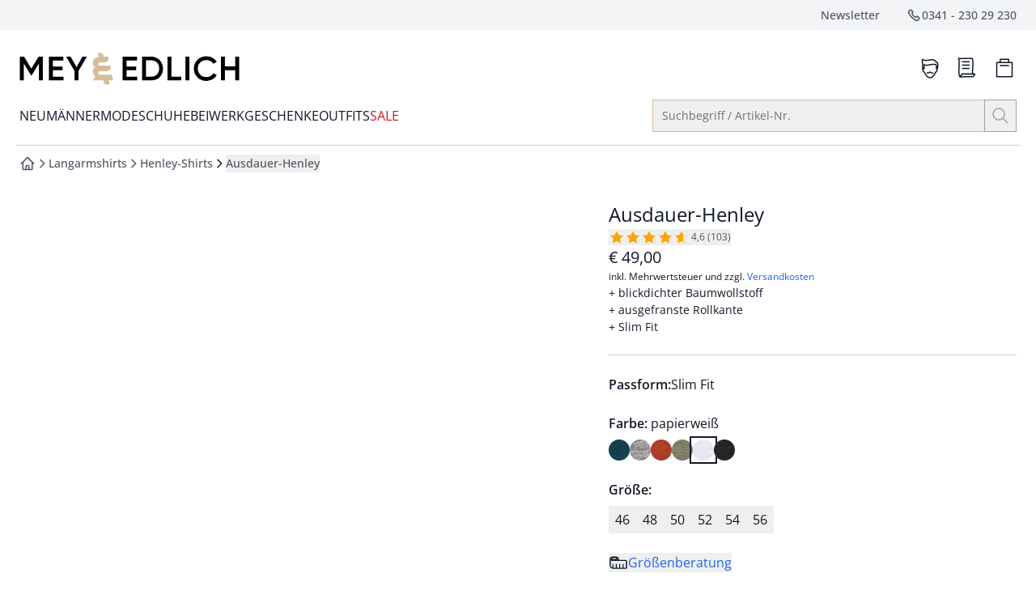

--- FILE ---
content_type: text/html
request_url: https://www.mey-edlich.de/ausdauer-henley/p/23-7633
body_size: 117608
content:
<!doctype html>
<html lang="de" class="scroll-smooth scroll-pt-16">
	<head>
<meta name="sentry-trace" content="a981ea01b658382f4a76941519e17dcb-bc6baedd0956ce48-0"/>
<meta name="baggage" content="sentry-environment=production,sentry-release=3ff88bbfa12371d1dd6976b2aade0c73362665ee,sentry-public_key=cd0c6bb3e1aa92a63e55609b4aef21aa,sentry-trace_id=a981ea01b658382f4a76941519e17dcb,sentry-org_id=4509010169757696,sentry-sampled=false,sentry-sample_rand=0.7172516454194084,sentry-sample_rate=0.01"/>
		<meta charset="utf-8" />
		<meta http-equiv="X-UA-Compatible" content="IE=edge,chrome=1" />
		<meta name="viewport" content="width=device-width, initial-scale=1.0, maximum-scale=1, minimum-scale=1, user-scalable=no" />

		<link rel="preload" href="../../fonts/OpenSans-Regular.woff2" as="font" type="font/woff2" crossorigin="anonymous" />
		<link rel="preload" href="../../fonts/OpenSans-Italic.woff2" as="font" type="font/woff2" crossorigin="anonymous" />
		<link rel="preload" href="../../fonts/OpenSans-Medium.woff2" as="font" type="font/woff2" crossorigin="anonymous" />
		<link rel="preload" href="../../fonts/OpenSans-MediumItalic.woff2" as="font" type="font/woff2" crossorigin="anonymous" />
		<link rel="preload" href="../../fonts/OpenSans-SemiBold.woff2" as="font" type="font/woff2" crossorigin="anonymous" />
		<link rel="preload" href="../../fonts/OpenSans-SemiBoldItalic.woff2" as="font" type="font/woff2" crossorigin="anonymous" />
		<link rel="preload" href="../../fonts/OpenSans-Bold.woff2" as="font" type="font/woff2" crossorigin="anonymous" />
		<link rel="preload" href="../../fonts/OpenSans-BoldItalic.woff2" as="font" type="font/woff2" crossorigin="anonymous" />

		<link rel="stylesheet" href="../../fonts/fonts.css" />

		
		<link href="../../_app/immutable/assets/app.DaqEZD9x.css" rel="stylesheet">
		<link href="../../_app/immutable/assets/mobile.D35nowbx.css" rel="stylesheet">
		<link href="../../_app/immutable/assets/Recommendations.BZMHwLzx.css" rel="stylesheet">
		<link href="../../_app/immutable/assets/CaasSlot.BohnOet5.css" rel="stylesheet">
		<link href="../../_app/immutable/assets/RootLayout.DCtzwXwM.css" rel="stylesheet"><!-- HEAD_svelte-pdw7e5_START --><link rel="icon" type="image/png" href="/favicon/mey-edlich/favicon-96x96.png?v=2025" sizes="96x96"><link rel="icon" type="image/svg+xml" href="/favicon/mey-edlich/favicon.svg?v=2025"><link rel="shortcut icon" href="/favicon/mey-edlich/favicon.ico?v=2025"><link rel="apple-touch-icon" sizes="180x180" href="/favicon/mey-edlich/apple-touch-icon.png?v=2025"><meta name="apple-mobile-web-app-title" content="Mey &amp; Edlich"><link rel="manifest" href="/favicon/mey-edlich/site.webmanifest?v=2025"><!-- HEAD_svelte-pdw7e5_END --><!-- HEAD_svelte-14kdp60_START --><script data-svelte-h="svelte-19eklow">window.dataLayer = window.dataLayer || [];
		window.dataLayer.push({ 'gtm.start': new Date().getTime(), event: 'gtm.js' });</script><!-- HEAD_svelte-14kdp60_END --><!-- HEAD_svelte-17wfszq_START --><!-- HEAD_svelte-17wfszq_END --><!-- HEAD_svelte-1e74q28_START --><!-- HTML_TAG_START --><title>Ausdauer-Henley bei Mey & Edlich entdecken</title><meta name="description" content="Ausdauer-Henley und andere blickdichter Baumwollstoff ✓ ausgefranste Rollkante ✓ Slim Fit ➧  von Mey & Edlich – jetzt online kaufen. Besondere Einzelstücke und tolle Outfits. Mit 3 Jahren Garantie." /><meta name="robots" content="index, follow" /><link rel="canonical" href="https://www.mey-edlich.de/ausdauer-henley/p/23-7633" /><!-- HTML_TAG_END --><meta name="twitter:card" content="summary_large_image"> <meta name="twitter:description" content="Ausdauer-Henley und andere blickdichter Baumwollstoff ✓ ausgefranste Rollkante ✓ Slim Fit ➧  von Mey &amp; Edlich – jetzt online kaufen. Besondere Einzelstücke und tolle Outfits. Mit 3 Jahren Garantie."> <meta name="twitter:image" content="https://media.mey-edlich.de/products/mey-edlich/images/394x526/EC23_7633_FA.jpg"> <meta name="twitter:title" content="Ausdauer-Henley bei Mey &amp; Edlich entdecken | Mey &amp; Edlich"> <meta name="twitter:url" content="https://www.mey-edlich.de/ausdauer-henley/p/23-7633"> <meta property="og:type" content="website"> <meta property="og:description" content="Ausdauer-Henley und andere blickdichter Baumwollstoff ✓ ausgefranste Rollkante ✓ Slim Fit ➧  von Mey &amp; Edlich – jetzt online kaufen. Besondere Einzelstücke und tolle Outfits. Mit 3 Jahren Garantie."> <meta property="og:image" content="https://media.mey-edlich.de/products/mey-edlich/images/394x526/EC23_7633_FA.jpg"> <meta property="og:title" content="Ausdauer-Henley bei Mey &amp; Edlich entdecken | Mey &amp; Edlich"> <meta property="og:url" content="https://www.mey-edlich.de/ausdauer-henley/p/23-7633"><!-- HEAD_svelte-1e74q28_END --><!-- HEAD_svelte-1g7qlkh_START --><!-- HTML_TAG_START --><script type="application/ld+json">{"@context":"https://schema.org","@type":"BreadcrumbList","itemListElement":[{"@type":"ListItem","position":1,"item":{"@id":"https://www.mey-edlich.de","name":"Startseite"}},{"@type":"ListItem","position":2,"item":{"@id":"https://www.mey-edlich.de/langarmshirts/c/82.23","name":"Langarmshirts"}},{"@type":"ListItem","position":3,"item":{"@id":"https://www.mey-edlich.de/langarmshirts/henley-shirts/c/82.23.01","name":"Henley-Shirts"}},{"@type":"ListItem","position":4,"item":{"@id":"www.mey-edlich.de/ausdauer-henley/p/23-7633","name":"Ausdauer-Henley"}}]}</script><!-- HTML_TAG_END --><!-- HEAD_svelte-1g7qlkh_END --><!-- HEAD_svelte-1g7qlkh_START --><!-- HTML_TAG_START --><script type="application/ld+json">{"@context":"https://schema.org","@graph":[{"@type":"ProductGroup","name":"Ausdauer-Henley","productGroupID":"23-18-7633","url":"https://www.mey-edlich.de/ausdauer-henley/p/23-7633","description":"Für einen, der eher schwitzt als friert. Noch immer haftet dem Henley die Aura des ausdauernden Mannes an. Typisch sind der gerade Schnitt, damit die Ruderer der Regatta im englischen Henley-on-Thames beim Fassen des Ruders nirgends hängenbleiben, sowie die halbe Knopfleiste und der angenehme Rundhalsausschnitt, sodass sich das Shirt schnell überziehen lässt.","image":"https://media.mey-edlich.de/products/mey-edlich/images/440x586/EC23_9928_FA.jpg, https://media.mey-edlich.de/products/mey-edlich/images/788x1052/EC23_9928_FA.jpg 2x","brand":{"@type":"Brand","name":"Mey & Edlich"},"aggregateRating":{"@type":"AggregateRating","ratingValue":"4.6","reviewCount":"103"},"variesBy":["https://schema.org/color","https://schema.org/size","https://schema.org/pattern"],"hasVariant":[{"@type":"Product","sku":"30002399280000046","name":"Ausdauer-Henley","image":"https://media.mey-edlich.de/products/mey-edlich/images/440x586/EC23_9928_FA.jpg, https://media.mey-edlich.de/products/mey-edlich/images/788x1052/EC23_9928_FA.jpg 2x","description":"Für einen, der eher schwitzt als friert. Noch immer haftet dem Henley die Aura des ausdauernden Mannes an. Typisch sind der gerade Schnitt, damit die Ruderer der Regatta im englischen Henley-on-Thames beim Fassen des Ruders nirgends hängenbleiben, sowie die halbe Knopfleiste und der angenehme Rundhalsausschnitt, sodass sich das Shirt schnell überziehen lässt.","itemCondition":"https://schema.org/NewCondition","color":"blue","size":"46","offers":{"@type":"Offer","url":"https://www.mey-edlich.de/ausdauer-henley/p/23-9928?choice=eyJzIjoiNDYiLCJmIjoiU2xpbSBGaXQiLCJjbiI6ImJsdWUiLCJhbiI6IjIzLTk5MjgifQ==","image":"https://media.mey-edlich.de/products/mey-edlich/images/440x586/EC23_9928_FA.jpg, https://media.mey-edlich.de/products/mey-edlich/images/788x1052/EC23_9928_FA.jpg 2x","priceCurrency":"EUR","price":"49","shippingDetails":{"@id":"#shipping_policy"},"hasMerchantReturnPolicy":{"@id":"#return_policy"}}},{"@type":"Product","sku":"30002399280000048","name":"Ausdauer-Henley","image":"https://media.mey-edlich.de/products/mey-edlich/images/440x586/EC23_9928_FA.jpg, https://media.mey-edlich.de/products/mey-edlich/images/788x1052/EC23_9928_FA.jpg 2x","description":"Für einen, der eher schwitzt als friert. Noch immer haftet dem Henley die Aura des ausdauernden Mannes an. Typisch sind der gerade Schnitt, damit die Ruderer der Regatta im englischen Henley-on-Thames beim Fassen des Ruders nirgends hängenbleiben, sowie die halbe Knopfleiste und der angenehme Rundhalsausschnitt, sodass sich das Shirt schnell überziehen lässt.","itemCondition":"https://schema.org/NewCondition","color":"blue","size":"48","offers":{"@type":"Offer","url":"https://www.mey-edlich.de/ausdauer-henley/p/23-9928?choice=eyJzIjoiNDgiLCJmIjoiU2xpbSBGaXQiLCJjbiI6ImJsdWUiLCJhbiI6IjIzLTk5MjgifQ==","image":"https://media.mey-edlich.de/products/mey-edlich/images/440x586/EC23_9928_FA.jpg, https://media.mey-edlich.de/products/mey-edlich/images/788x1052/EC23_9928_FA.jpg 2x","priceCurrency":"EUR","price":"49","shippingDetails":{"@id":"#shipping_policy"},"hasMerchantReturnPolicy":{"@id":"#return_policy"}}},{"@type":"Product","sku":"30002399280000050","name":"Ausdauer-Henley","image":"https://media.mey-edlich.de/products/mey-edlich/images/440x586/EC23_9928_FA.jpg, https://media.mey-edlich.de/products/mey-edlich/images/788x1052/EC23_9928_FA.jpg 2x","description":"Für einen, der eher schwitzt als friert. Noch immer haftet dem Henley die Aura des ausdauernden Mannes an. Typisch sind der gerade Schnitt, damit die Ruderer der Regatta im englischen Henley-on-Thames beim Fassen des Ruders nirgends hängenbleiben, sowie die halbe Knopfleiste und der angenehme Rundhalsausschnitt, sodass sich das Shirt schnell überziehen lässt.","itemCondition":"https://schema.org/NewCondition","color":"blue","size":"50","offers":{"@type":"Offer","url":"https://www.mey-edlich.de/ausdauer-henley/p/23-9928?choice=eyJzIjoiNTAiLCJmIjoiU2xpbSBGaXQiLCJjbiI6ImJsdWUiLCJhbiI6IjIzLTk5MjgifQ==","image":"https://media.mey-edlich.de/products/mey-edlich/images/440x586/EC23_9928_FA.jpg, https://media.mey-edlich.de/products/mey-edlich/images/788x1052/EC23_9928_FA.jpg 2x","priceCurrency":"EUR","price":"49","shippingDetails":{"@id":"#shipping_policy"},"hasMerchantReturnPolicy":{"@id":"#return_policy"}}},{"@type":"Product","sku":"30002399280000052","name":"Ausdauer-Henley","image":"https://media.mey-edlich.de/products/mey-edlich/images/440x586/EC23_9928_FA.jpg, https://media.mey-edlich.de/products/mey-edlich/images/788x1052/EC23_9928_FA.jpg 2x","description":"Für einen, der eher schwitzt als friert. Noch immer haftet dem Henley die Aura des ausdauernden Mannes an. Typisch sind der gerade Schnitt, damit die Ruderer der Regatta im englischen Henley-on-Thames beim Fassen des Ruders nirgends hängenbleiben, sowie die halbe Knopfleiste und der angenehme Rundhalsausschnitt, sodass sich das Shirt schnell überziehen lässt.","itemCondition":"https://schema.org/NewCondition","color":"blue","size":"52","offers":{"@type":"Offer","url":"https://www.mey-edlich.de/ausdauer-henley/p/23-9928?choice=eyJzIjoiNTIiLCJmIjoiU2xpbSBGaXQiLCJjbiI6ImJsdWUiLCJhbiI6IjIzLTk5MjgifQ==","image":"https://media.mey-edlich.de/products/mey-edlich/images/440x586/EC23_9928_FA.jpg, https://media.mey-edlich.de/products/mey-edlich/images/788x1052/EC23_9928_FA.jpg 2x","priceCurrency":"EUR","price":"49","shippingDetails":{"@id":"#shipping_policy"},"hasMerchantReturnPolicy":{"@id":"#return_policy"}}},{"@type":"Product","sku":"30002399280000054","name":"Ausdauer-Henley","image":"https://media.mey-edlich.de/products/mey-edlich/images/440x586/EC23_9928_FA.jpg, https://media.mey-edlich.de/products/mey-edlich/images/788x1052/EC23_9928_FA.jpg 2x","description":"Für einen, der eher schwitzt als friert. Noch immer haftet dem Henley die Aura des ausdauernden Mannes an. Typisch sind der gerade Schnitt, damit die Ruderer der Regatta im englischen Henley-on-Thames beim Fassen des Ruders nirgends hängenbleiben, sowie die halbe Knopfleiste und der angenehme Rundhalsausschnitt, sodass sich das Shirt schnell überziehen lässt.","itemCondition":"https://schema.org/NewCondition","color":"blue","size":"54","offers":{"@type":"Offer","url":"https://www.mey-edlich.de/ausdauer-henley/p/23-9928?choice=eyJzIjoiNTQiLCJmIjoiU2xpbSBGaXQiLCJjbiI6ImJsdWUiLCJhbiI6IjIzLTk5MjgifQ==","image":"https://media.mey-edlich.de/products/mey-edlich/images/440x586/EC23_9928_FA.jpg, https://media.mey-edlich.de/products/mey-edlich/images/788x1052/EC23_9928_FA.jpg 2x","priceCurrency":"EUR","price":"49","shippingDetails":{"@id":"#shipping_policy"},"hasMerchantReturnPolicy":{"@id":"#return_policy"}}},{"@type":"Product","sku":"30002399280000056","name":"Ausdauer-Henley","image":"https://media.mey-edlich.de/products/mey-edlich/images/440x586/EC23_9928_FA.jpg, https://media.mey-edlich.de/products/mey-edlich/images/788x1052/EC23_9928_FA.jpg 2x","description":"Für einen, der eher schwitzt als friert. Noch immer haftet dem Henley die Aura des ausdauernden Mannes an. Typisch sind der gerade Schnitt, damit die Ruderer der Regatta im englischen Henley-on-Thames beim Fassen des Ruders nirgends hängenbleiben, sowie die halbe Knopfleiste und der angenehme Rundhalsausschnitt, sodass sich das Shirt schnell überziehen lässt.","itemCondition":"https://schema.org/NewCondition","color":"blue","size":"56","offers":{"@type":"Offer","url":"https://www.mey-edlich.de/ausdauer-henley/p/23-9928?choice=eyJzIjoiNTYiLCJmIjoiU2xpbSBGaXQiLCJjbiI6ImJsdWUiLCJhbiI6IjIzLTk5MjgifQ==","image":"https://media.mey-edlich.de/products/mey-edlich/images/440x586/EC23_9928_FA.jpg, https://media.mey-edlich.de/products/mey-edlich/images/788x1052/EC23_9928_FA.jpg 2x","priceCurrency":"EUR","price":"49","shippingDetails":{"@id":"#shipping_policy"},"hasMerchantReturnPolicy":{"@id":"#return_policy"}}},{"@type":"Product","sku":"30002376360000046","name":"Ausdauer-Henley","image":"https://media.mey-edlich.de/products/mey-edlich/images/440x586/EC23_7636_FA.jpg, https://media.mey-edlich.de/products/mey-edlich/images/788x1052/EC23_7636_FA.jpg 2x","description":"Für einen, der eher schwitzt als friert. Noch immer haftet dem Henley die Aura des ausdauernden Mannes an. Typisch sind der gerade Schnitt, damit die Ruderer der Regatta im englischen Henley-on-Thames beim Fassen des Ruders nirgends hängenbleiben, sowie die halbe Knopfleiste und der angenehme Rundhalsausschnitt, sodass sich das Shirt schnell überziehen lässt.","itemCondition":"https://schema.org/NewCondition","color":"heathergrey","size":"46","offers":{"@type":"Offer","url":"https://www.mey-edlich.de/ausdauer-henley/p/23-7636?choice=eyJzIjoiNDYiLCJmIjoiU2xpbSBGaXQiLCJjbiI6ImhlYXRoZXJncmV5IiwiYW4iOiIyMy03NjM2In0=","image":"https://media.mey-edlich.de/products/mey-edlich/images/440x586/EC23_7636_FA.jpg, https://media.mey-edlich.de/products/mey-edlich/images/788x1052/EC23_7636_FA.jpg 2x","priceCurrency":"EUR","price":"49","shippingDetails":{"@id":"#shipping_policy"},"hasMerchantReturnPolicy":{"@id":"#return_policy"}}},{"@type":"Product","sku":"30002376360000048","name":"Ausdauer-Henley","image":"https://media.mey-edlich.de/products/mey-edlich/images/440x586/EC23_7636_FA.jpg, https://media.mey-edlich.de/products/mey-edlich/images/788x1052/EC23_7636_FA.jpg 2x","description":"Für einen, der eher schwitzt als friert. Noch immer haftet dem Henley die Aura des ausdauernden Mannes an. Typisch sind der gerade Schnitt, damit die Ruderer der Regatta im englischen Henley-on-Thames beim Fassen des Ruders nirgends hängenbleiben, sowie die halbe Knopfleiste und der angenehme Rundhalsausschnitt, sodass sich das Shirt schnell überziehen lässt.","itemCondition":"https://schema.org/NewCondition","color":"heathergrey","size":"48","offers":{"@type":"Offer","url":"https://www.mey-edlich.de/ausdauer-henley/p/23-7636?choice=eyJzIjoiNDgiLCJmIjoiU2xpbSBGaXQiLCJjbiI6ImhlYXRoZXJncmV5IiwiYW4iOiIyMy03NjM2In0=","image":"https://media.mey-edlich.de/products/mey-edlich/images/440x586/EC23_7636_FA.jpg, https://media.mey-edlich.de/products/mey-edlich/images/788x1052/EC23_7636_FA.jpg 2x","priceCurrency":"EUR","price":"49","shippingDetails":{"@id":"#shipping_policy"},"hasMerchantReturnPolicy":{"@id":"#return_policy"}}},{"@type":"Product","sku":"30002376360000050","name":"Ausdauer-Henley","image":"https://media.mey-edlich.de/products/mey-edlich/images/440x586/EC23_7636_FA.jpg, https://media.mey-edlich.de/products/mey-edlich/images/788x1052/EC23_7636_FA.jpg 2x","description":"Für einen, der eher schwitzt als friert. Noch immer haftet dem Henley die Aura des ausdauernden Mannes an. Typisch sind der gerade Schnitt, damit die Ruderer der Regatta im englischen Henley-on-Thames beim Fassen des Ruders nirgends hängenbleiben, sowie die halbe Knopfleiste und der angenehme Rundhalsausschnitt, sodass sich das Shirt schnell überziehen lässt.","itemCondition":"https://schema.org/NewCondition","color":"heathergrey","size":"50","offers":{"@type":"Offer","url":"https://www.mey-edlich.de/ausdauer-henley/p/23-7636?choice=eyJzIjoiNTAiLCJmIjoiU2xpbSBGaXQiLCJjbiI6ImhlYXRoZXJncmV5IiwiYW4iOiIyMy03NjM2In0=","image":"https://media.mey-edlich.de/products/mey-edlich/images/440x586/EC23_7636_FA.jpg, https://media.mey-edlich.de/products/mey-edlich/images/788x1052/EC23_7636_FA.jpg 2x","priceCurrency":"EUR","price":"49","shippingDetails":{"@id":"#shipping_policy"},"hasMerchantReturnPolicy":{"@id":"#return_policy"}}},{"@type":"Product","sku":"30002376360000052","name":"Ausdauer-Henley","image":"https://media.mey-edlich.de/products/mey-edlich/images/440x586/EC23_7636_FA.jpg, https://media.mey-edlich.de/products/mey-edlich/images/788x1052/EC23_7636_FA.jpg 2x","description":"Für einen, der eher schwitzt als friert. Noch immer haftet dem Henley die Aura des ausdauernden Mannes an. Typisch sind der gerade Schnitt, damit die Ruderer der Regatta im englischen Henley-on-Thames beim Fassen des Ruders nirgends hängenbleiben, sowie die halbe Knopfleiste und der angenehme Rundhalsausschnitt, sodass sich das Shirt schnell überziehen lässt.","itemCondition":"https://schema.org/NewCondition","color":"heathergrey","size":"52","offers":{"@type":"Offer","url":"https://www.mey-edlich.de/ausdauer-henley/p/23-7636?choice=eyJzIjoiNTIiLCJmIjoiU2xpbSBGaXQiLCJjbiI6ImhlYXRoZXJncmV5IiwiYW4iOiIyMy03NjM2In0=","image":"https://media.mey-edlich.de/products/mey-edlich/images/440x586/EC23_7636_FA.jpg, https://media.mey-edlich.de/products/mey-edlich/images/788x1052/EC23_7636_FA.jpg 2x","priceCurrency":"EUR","price":"49","shippingDetails":{"@id":"#shipping_policy"},"hasMerchantReturnPolicy":{"@id":"#return_policy"}}},{"@type":"Product","sku":"30002376360000054","name":"Ausdauer-Henley","image":"https://media.mey-edlich.de/products/mey-edlich/images/440x586/EC23_7636_FA.jpg, https://media.mey-edlich.de/products/mey-edlich/images/788x1052/EC23_7636_FA.jpg 2x","description":"Für einen, der eher schwitzt als friert. Noch immer haftet dem Henley die Aura des ausdauernden Mannes an. Typisch sind der gerade Schnitt, damit die Ruderer der Regatta im englischen Henley-on-Thames beim Fassen des Ruders nirgends hängenbleiben, sowie die halbe Knopfleiste und der angenehme Rundhalsausschnitt, sodass sich das Shirt schnell überziehen lässt.","itemCondition":"https://schema.org/NewCondition","color":"heathergrey","size":"54","offers":{"@type":"Offer","url":"https://www.mey-edlich.de/ausdauer-henley/p/23-7636?choice=eyJzIjoiNTQiLCJmIjoiU2xpbSBGaXQiLCJjbiI6ImhlYXRoZXJncmV5IiwiYW4iOiIyMy03NjM2In0=","image":"https://media.mey-edlich.de/products/mey-edlich/images/440x586/EC23_7636_FA.jpg, https://media.mey-edlich.de/products/mey-edlich/images/788x1052/EC23_7636_FA.jpg 2x","priceCurrency":"EUR","price":"49","shippingDetails":{"@id":"#shipping_policy"},"hasMerchantReturnPolicy":{"@id":"#return_policy"}}},{"@type":"Product","sku":"30002376360000056","name":"Ausdauer-Henley","image":"https://media.mey-edlich.de/products/mey-edlich/images/440x586/EC23_7636_FA.jpg, https://media.mey-edlich.de/products/mey-edlich/images/788x1052/EC23_7636_FA.jpg 2x","description":"Für einen, der eher schwitzt als friert. Noch immer haftet dem Henley die Aura des ausdauernden Mannes an. Typisch sind der gerade Schnitt, damit die Ruderer der Regatta im englischen Henley-on-Thames beim Fassen des Ruders nirgends hängenbleiben, sowie die halbe Knopfleiste und der angenehme Rundhalsausschnitt, sodass sich das Shirt schnell überziehen lässt.","itemCondition":"https://schema.org/NewCondition","color":"heathergrey","size":"56","offers":{"@type":"Offer","url":"https://www.mey-edlich.de/ausdauer-henley/p/23-7636?choice=eyJzIjoiNTYiLCJmIjoiU2xpbSBGaXQiLCJjbiI6ImhlYXRoZXJncmV5IiwiYW4iOiIyMy03NjM2In0=","image":"https://media.mey-edlich.de/products/mey-edlich/images/440x586/EC23_7636_FA.jpg, https://media.mey-edlich.de/products/mey-edlich/images/788x1052/EC23_7636_FA.jpg 2x","priceCurrency":"EUR","price":"49","shippingDetails":{"@id":"#shipping_policy"},"hasMerchantReturnPolicy":{"@id":"#return_policy"}}},{"@type":"Product","sku":"30002369270000046","name":"Ausdauer-Henley","image":"https://media.mey-edlich.de/products/mey-edlich/images/440x586/EC23_6927_FA.jpg, https://media.mey-edlich.de/products/mey-edlich/images/788x1052/EC23_6927_FA.jpg 2x","description":"Für einen, der eher schwitzt als friert. Noch immer haftet dem Henley die Aura des ausdauernden Mannes an. Typisch sind der gerade Schnitt, damit die Ruderer der Regatta im englischen Henley-on-Thames beim Fassen des Ruders nirgends hängenbleiben, sowie die halbe Knopfleiste und der angenehme Rundhalsausschnitt, sodass sich das Shirt schnell überziehen lässt.","itemCondition":"https://schema.org/NewCondition","color":"hummer","size":"46","offers":{"@type":"Offer","url":"https://www.mey-edlich.de/ausdauer-henley/p/23-6927?choice=eyJzIjoiNDYiLCJmIjoiU2xpbSBGaXQiLCJjbiI6Imh1bW1lciIsImFuIjoiMjMtNjkyNyJ9","image":"https://media.mey-edlich.de/products/mey-edlich/images/440x586/EC23_6927_FA.jpg, https://media.mey-edlich.de/products/mey-edlich/images/788x1052/EC23_6927_FA.jpg 2x","priceCurrency":"EUR","price":"49","shippingDetails":{"@id":"#shipping_policy"},"hasMerchantReturnPolicy":{"@id":"#return_policy"}}},{"@type":"Product","sku":"30002369270000048","name":"Ausdauer-Henley","image":"https://media.mey-edlich.de/products/mey-edlich/images/440x586/EC23_6927_FA.jpg, https://media.mey-edlich.de/products/mey-edlich/images/788x1052/EC23_6927_FA.jpg 2x","description":"Für einen, der eher schwitzt als friert. Noch immer haftet dem Henley die Aura des ausdauernden Mannes an. Typisch sind der gerade Schnitt, damit die Ruderer der Regatta im englischen Henley-on-Thames beim Fassen des Ruders nirgends hängenbleiben, sowie die halbe Knopfleiste und der angenehme Rundhalsausschnitt, sodass sich das Shirt schnell überziehen lässt.","itemCondition":"https://schema.org/NewCondition","color":"hummer","size":"48","offers":{"@type":"Offer","url":"https://www.mey-edlich.de/ausdauer-henley/p/23-6927?choice=eyJzIjoiNDgiLCJmIjoiU2xpbSBGaXQiLCJjbiI6Imh1bW1lciIsImFuIjoiMjMtNjkyNyJ9","image":"https://media.mey-edlich.de/products/mey-edlich/images/440x586/EC23_6927_FA.jpg, https://media.mey-edlich.de/products/mey-edlich/images/788x1052/EC23_6927_FA.jpg 2x","priceCurrency":"EUR","price":"49","shippingDetails":{"@id":"#shipping_policy"},"hasMerchantReturnPolicy":{"@id":"#return_policy"}}},{"@type":"Product","sku":"30002369270000050","name":"Ausdauer-Henley","image":"https://media.mey-edlich.de/products/mey-edlich/images/440x586/EC23_6927_FA.jpg, https://media.mey-edlich.de/products/mey-edlich/images/788x1052/EC23_6927_FA.jpg 2x","description":"Für einen, der eher schwitzt als friert. Noch immer haftet dem Henley die Aura des ausdauernden Mannes an. Typisch sind der gerade Schnitt, damit die Ruderer der Regatta im englischen Henley-on-Thames beim Fassen des Ruders nirgends hängenbleiben, sowie die halbe Knopfleiste und der angenehme Rundhalsausschnitt, sodass sich das Shirt schnell überziehen lässt.","itemCondition":"https://schema.org/NewCondition","color":"hummer","size":"50","offers":{"@type":"Offer","url":"https://www.mey-edlich.de/ausdauer-henley/p/23-6927?choice=eyJzIjoiNTAiLCJmIjoiU2xpbSBGaXQiLCJjbiI6Imh1bW1lciIsImFuIjoiMjMtNjkyNyJ9","image":"https://media.mey-edlich.de/products/mey-edlich/images/440x586/EC23_6927_FA.jpg, https://media.mey-edlich.de/products/mey-edlich/images/788x1052/EC23_6927_FA.jpg 2x","priceCurrency":"EUR","price":"49","shippingDetails":{"@id":"#shipping_policy"},"hasMerchantReturnPolicy":{"@id":"#return_policy"}}},{"@type":"Product","sku":"30002369270000052","name":"Ausdauer-Henley","image":"https://media.mey-edlich.de/products/mey-edlich/images/440x586/EC23_6927_FA.jpg, https://media.mey-edlich.de/products/mey-edlich/images/788x1052/EC23_6927_FA.jpg 2x","description":"Für einen, der eher schwitzt als friert. Noch immer haftet dem Henley die Aura des ausdauernden Mannes an. Typisch sind der gerade Schnitt, damit die Ruderer der Regatta im englischen Henley-on-Thames beim Fassen des Ruders nirgends hängenbleiben, sowie die halbe Knopfleiste und der angenehme Rundhalsausschnitt, sodass sich das Shirt schnell überziehen lässt.","itemCondition":"https://schema.org/NewCondition","color":"hummer","size":"52","offers":{"@type":"Offer","url":"https://www.mey-edlich.de/ausdauer-henley/p/23-6927?choice=eyJzIjoiNTIiLCJmIjoiU2xpbSBGaXQiLCJjbiI6Imh1bW1lciIsImFuIjoiMjMtNjkyNyJ9","image":"https://media.mey-edlich.de/products/mey-edlich/images/440x586/EC23_6927_FA.jpg, https://media.mey-edlich.de/products/mey-edlich/images/788x1052/EC23_6927_FA.jpg 2x","priceCurrency":"EUR","price":"49","shippingDetails":{"@id":"#shipping_policy"},"hasMerchantReturnPolicy":{"@id":"#return_policy"}}},{"@type":"Product","sku":"30002369270000054","name":"Ausdauer-Henley","image":"https://media.mey-edlich.de/products/mey-edlich/images/440x586/EC23_6927_FA.jpg, https://media.mey-edlich.de/products/mey-edlich/images/788x1052/EC23_6927_FA.jpg 2x","description":"Für einen, der eher schwitzt als friert. Noch immer haftet dem Henley die Aura des ausdauernden Mannes an. Typisch sind der gerade Schnitt, damit die Ruderer der Regatta im englischen Henley-on-Thames beim Fassen des Ruders nirgends hängenbleiben, sowie die halbe Knopfleiste und der angenehme Rundhalsausschnitt, sodass sich das Shirt schnell überziehen lässt.","itemCondition":"https://schema.org/NewCondition","color":"hummer","size":"54","offers":{"@type":"Offer","url":"https://www.mey-edlich.de/ausdauer-henley/p/23-6927?choice=eyJzIjoiNTQiLCJmIjoiU2xpbSBGaXQiLCJjbiI6Imh1bW1lciIsImFuIjoiMjMtNjkyNyJ9","image":"https://media.mey-edlich.de/products/mey-edlich/images/440x586/EC23_6927_FA.jpg, https://media.mey-edlich.de/products/mey-edlich/images/788x1052/EC23_6927_FA.jpg 2x","priceCurrency":"EUR","price":"49","shippingDetails":{"@id":"#shipping_policy"},"hasMerchantReturnPolicy":{"@id":"#return_policy"}}},{"@type":"Product","sku":"30002369270000056","name":"Ausdauer-Henley","image":"https://media.mey-edlich.de/products/mey-edlich/images/440x586/EC23_6927_FA.jpg, https://media.mey-edlich.de/products/mey-edlich/images/788x1052/EC23_6927_FA.jpg 2x","description":"Für einen, der eher schwitzt als friert. Noch immer haftet dem Henley die Aura des ausdauernden Mannes an. Typisch sind der gerade Schnitt, damit die Ruderer der Regatta im englischen Henley-on-Thames beim Fassen des Ruders nirgends hängenbleiben, sowie die halbe Knopfleiste und der angenehme Rundhalsausschnitt, sodass sich das Shirt schnell überziehen lässt.","itemCondition":"https://schema.org/NewCondition","color":"hummer","size":"56","offers":{"@type":"Offer","url":"https://www.mey-edlich.de/ausdauer-henley/p/23-6927?choice=eyJzIjoiNTYiLCJmIjoiU2xpbSBGaXQiLCJjbiI6Imh1bW1lciIsImFuIjoiMjMtNjkyNyJ9","image":"https://media.mey-edlich.de/products/mey-edlich/images/440x586/EC23_6927_FA.jpg, https://media.mey-edlich.de/products/mey-edlich/images/788x1052/EC23_6927_FA.jpg 2x","priceCurrency":"EUR","price":"49","shippingDetails":{"@id":"#shipping_policy"},"hasMerchantReturnPolicy":{"@id":"#return_policy"}}},{"@type":"Product","sku":"30002376340000046","name":"Ausdauer-Henley","image":"https://media.mey-edlich.de/products/mey-edlich/images/440x586/EC23_7634_FA.jpg, https://media.mey-edlich.de/products/mey-edlich/images/788x1052/EC23_7634_FA.jpg 2x","description":"Für einen, der eher schwitzt als friert. Noch immer haftet dem Henley die Aura des ausdauernden Mannes an. Typisch sind der gerade Schnitt, damit die Ruderer der Regatta im englischen Henley-on-Thames beim Fassen des Ruders nirgends hängenbleiben, sowie die halbe Knopfleiste und der angenehme Rundhalsausschnitt, sodass sich das Shirt schnell überziehen lässt.","itemCondition":"https://schema.org/NewCondition","color":"khaki","size":"46","offers":{"@type":"Offer","url":"https://www.mey-edlich.de/ausdauer-henley/p/23-7634?choice=eyJzIjoiNDYiLCJmIjoiU2xpbSBGaXQiLCJjbiI6ImtoYWtpIiwiYW4iOiIyMy03NjM0In0=","image":"https://media.mey-edlich.de/products/mey-edlich/images/440x586/EC23_7634_FA.jpg, https://media.mey-edlich.de/products/mey-edlich/images/788x1052/EC23_7634_FA.jpg 2x","priceCurrency":"EUR","price":"49","shippingDetails":{"@id":"#shipping_policy"},"hasMerchantReturnPolicy":{"@id":"#return_policy"}}},{"@type":"Product","sku":"30002376340000048","name":"Ausdauer-Henley","image":"https://media.mey-edlich.de/products/mey-edlich/images/440x586/EC23_7634_FA.jpg, https://media.mey-edlich.de/products/mey-edlich/images/788x1052/EC23_7634_FA.jpg 2x","description":"Für einen, der eher schwitzt als friert. Noch immer haftet dem Henley die Aura des ausdauernden Mannes an. Typisch sind der gerade Schnitt, damit die Ruderer der Regatta im englischen Henley-on-Thames beim Fassen des Ruders nirgends hängenbleiben, sowie die halbe Knopfleiste und der angenehme Rundhalsausschnitt, sodass sich das Shirt schnell überziehen lässt.","itemCondition":"https://schema.org/NewCondition","color":"khaki","size":"48","offers":{"@type":"Offer","url":"https://www.mey-edlich.de/ausdauer-henley/p/23-7634?choice=eyJzIjoiNDgiLCJmIjoiU2xpbSBGaXQiLCJjbiI6ImtoYWtpIiwiYW4iOiIyMy03NjM0In0=","image":"https://media.mey-edlich.de/products/mey-edlich/images/440x586/EC23_7634_FA.jpg, https://media.mey-edlich.de/products/mey-edlich/images/788x1052/EC23_7634_FA.jpg 2x","priceCurrency":"EUR","price":"49","shippingDetails":{"@id":"#shipping_policy"},"hasMerchantReturnPolicy":{"@id":"#return_policy"}}},{"@type":"Product","sku":"30002376340000050","name":"Ausdauer-Henley","image":"https://media.mey-edlich.de/products/mey-edlich/images/440x586/EC23_7634_FA.jpg, https://media.mey-edlich.de/products/mey-edlich/images/788x1052/EC23_7634_FA.jpg 2x","description":"Für einen, der eher schwitzt als friert. Noch immer haftet dem Henley die Aura des ausdauernden Mannes an. Typisch sind der gerade Schnitt, damit die Ruderer der Regatta im englischen Henley-on-Thames beim Fassen des Ruders nirgends hängenbleiben, sowie die halbe Knopfleiste und der angenehme Rundhalsausschnitt, sodass sich das Shirt schnell überziehen lässt.","itemCondition":"https://schema.org/NewCondition","color":"khaki","size":"50","offers":{"@type":"Offer","url":"https://www.mey-edlich.de/ausdauer-henley/p/23-7634?choice=eyJzIjoiNTAiLCJmIjoiU2xpbSBGaXQiLCJjbiI6ImtoYWtpIiwiYW4iOiIyMy03NjM0In0=","image":"https://media.mey-edlich.de/products/mey-edlich/images/440x586/EC23_7634_FA.jpg, https://media.mey-edlich.de/products/mey-edlich/images/788x1052/EC23_7634_FA.jpg 2x","priceCurrency":"EUR","price":"49","shippingDetails":{"@id":"#shipping_policy"},"hasMerchantReturnPolicy":{"@id":"#return_policy"}}},{"@type":"Product","sku":"30002376340000052","name":"Ausdauer-Henley","image":"https://media.mey-edlich.de/products/mey-edlich/images/440x586/EC23_7634_FA.jpg, https://media.mey-edlich.de/products/mey-edlich/images/788x1052/EC23_7634_FA.jpg 2x","description":"Für einen, der eher schwitzt als friert. Noch immer haftet dem Henley die Aura des ausdauernden Mannes an. Typisch sind der gerade Schnitt, damit die Ruderer der Regatta im englischen Henley-on-Thames beim Fassen des Ruders nirgends hängenbleiben, sowie die halbe Knopfleiste und der angenehme Rundhalsausschnitt, sodass sich das Shirt schnell überziehen lässt.","itemCondition":"https://schema.org/NewCondition","color":"khaki","size":"52","offers":{"@type":"Offer","url":"https://www.mey-edlich.de/ausdauer-henley/p/23-7634?choice=eyJzIjoiNTIiLCJmIjoiU2xpbSBGaXQiLCJjbiI6ImtoYWtpIiwiYW4iOiIyMy03NjM0In0=","image":"https://media.mey-edlich.de/products/mey-edlich/images/440x586/EC23_7634_FA.jpg, https://media.mey-edlich.de/products/mey-edlich/images/788x1052/EC23_7634_FA.jpg 2x","priceCurrency":"EUR","price":"49","shippingDetails":{"@id":"#shipping_policy"},"hasMerchantReturnPolicy":{"@id":"#return_policy"}}},{"@type":"Product","sku":"30002376340000054","name":"Ausdauer-Henley","image":"https://media.mey-edlich.de/products/mey-edlich/images/440x586/EC23_7634_FA.jpg, https://media.mey-edlich.de/products/mey-edlich/images/788x1052/EC23_7634_FA.jpg 2x","description":"Für einen, der eher schwitzt als friert. Noch immer haftet dem Henley die Aura des ausdauernden Mannes an. Typisch sind der gerade Schnitt, damit die Ruderer der Regatta im englischen Henley-on-Thames beim Fassen des Ruders nirgends hängenbleiben, sowie die halbe Knopfleiste und der angenehme Rundhalsausschnitt, sodass sich das Shirt schnell überziehen lässt.","itemCondition":"https://schema.org/NewCondition","color":"khaki","size":"54","offers":{"@type":"Offer","url":"https://www.mey-edlich.de/ausdauer-henley/p/23-7634?choice=eyJzIjoiNTQiLCJmIjoiU2xpbSBGaXQiLCJjbiI6ImtoYWtpIiwiYW4iOiIyMy03NjM0In0=","image":"https://media.mey-edlich.de/products/mey-edlich/images/440x586/EC23_7634_FA.jpg, https://media.mey-edlich.de/products/mey-edlich/images/788x1052/EC23_7634_FA.jpg 2x","priceCurrency":"EUR","price":"49","shippingDetails":{"@id":"#shipping_policy"},"hasMerchantReturnPolicy":{"@id":"#return_policy"}}},{"@type":"Product","sku":"30002376340000056","name":"Ausdauer-Henley","image":"https://media.mey-edlich.de/products/mey-edlich/images/440x586/EC23_7634_FA.jpg, https://media.mey-edlich.de/products/mey-edlich/images/788x1052/EC23_7634_FA.jpg 2x","description":"Für einen, der eher schwitzt als friert. Noch immer haftet dem Henley die Aura des ausdauernden Mannes an. Typisch sind der gerade Schnitt, damit die Ruderer der Regatta im englischen Henley-on-Thames beim Fassen des Ruders nirgends hängenbleiben, sowie die halbe Knopfleiste und der angenehme Rundhalsausschnitt, sodass sich das Shirt schnell überziehen lässt.","itemCondition":"https://schema.org/NewCondition","color":"khaki","size":"56","offers":{"@type":"Offer","url":"https://www.mey-edlich.de/ausdauer-henley/p/23-7634?choice=eyJzIjoiNTYiLCJmIjoiU2xpbSBGaXQiLCJjbiI6ImtoYWtpIiwiYW4iOiIyMy03NjM0In0=","image":"https://media.mey-edlich.de/products/mey-edlich/images/440x586/EC23_7634_FA.jpg, https://media.mey-edlich.de/products/mey-edlich/images/788x1052/EC23_7634_FA.jpg 2x","priceCurrency":"EUR","price":"49","shippingDetails":{"@id":"#shipping_policy"},"hasMerchantReturnPolicy":{"@id":"#return_policy"}}},{"@type":"Product","sku":"30002376330000046","name":"Ausdauer-Henley","image":"https://media.mey-edlich.de/products/mey-edlich/images/440x586/EC23_7633_FA.jpg, https://media.mey-edlich.de/products/mey-edlich/images/788x1052/EC23_7633_FA.jpg 2x","description":"Für einen, der eher schwitzt als friert. Noch immer haftet dem Henley die Aura des ausdauernden Mannes an. Typisch sind der gerade Schnitt, damit die Ruderer der Regatta im englischen Henley-on-Thames beim Fassen des Ruders nirgends hängenbleiben, sowie die halbe Knopfleiste und der angenehme Rundhalsausschnitt, sodass sich das Shirt schnell überziehen lässt.","itemCondition":"https://schema.org/NewCondition","color":"papierweiß","size":"46","offers":{"@type":"Offer","url":"https://www.mey-edlich.de/ausdauer-henley/p/23-7633?choice=eyJzIjoiNDYiLCJjbiI6InBhcGllcndlacOfIiwiYW4iOiIyMy03NjMzIn0=","image":"https://media.mey-edlich.de/products/mey-edlich/images/440x586/EC23_7633_FA.jpg, https://media.mey-edlich.de/products/mey-edlich/images/788x1052/EC23_7633_FA.jpg 2x","priceCurrency":"EUR","price":"49","shippingDetails":{"@id":"#shipping_policy"},"hasMerchantReturnPolicy":{"@id":"#return_policy"}}},{"@type":"Product","sku":"30002376330000048","name":"Ausdauer-Henley","image":"https://media.mey-edlich.de/products/mey-edlich/images/440x586/EC23_7633_FA.jpg, https://media.mey-edlich.de/products/mey-edlich/images/788x1052/EC23_7633_FA.jpg 2x","description":"Für einen, der eher schwitzt als friert. Noch immer haftet dem Henley die Aura des ausdauernden Mannes an. Typisch sind der gerade Schnitt, damit die Ruderer der Regatta im englischen Henley-on-Thames beim Fassen des Ruders nirgends hängenbleiben, sowie die halbe Knopfleiste und der angenehme Rundhalsausschnitt, sodass sich das Shirt schnell überziehen lässt.","itemCondition":"https://schema.org/NewCondition","color":"papierweiß","size":"48","offers":{"@type":"Offer","url":"https://www.mey-edlich.de/ausdauer-henley/p/23-7633?choice=eyJzIjoiNDgiLCJjbiI6InBhcGllcndlacOfIiwiYW4iOiIyMy03NjMzIn0=","image":"https://media.mey-edlich.de/products/mey-edlich/images/440x586/EC23_7633_FA.jpg, https://media.mey-edlich.de/products/mey-edlich/images/788x1052/EC23_7633_FA.jpg 2x","priceCurrency":"EUR","price":"49","shippingDetails":{"@id":"#shipping_policy"},"hasMerchantReturnPolicy":{"@id":"#return_policy"}}},{"@type":"Product","sku":"30002376330000050","name":"Ausdauer-Henley","image":"https://media.mey-edlich.de/products/mey-edlich/images/440x586/EC23_7633_FA.jpg, https://media.mey-edlich.de/products/mey-edlich/images/788x1052/EC23_7633_FA.jpg 2x","description":"Für einen, der eher schwitzt als friert. Noch immer haftet dem Henley die Aura des ausdauernden Mannes an. Typisch sind der gerade Schnitt, damit die Ruderer der Regatta im englischen Henley-on-Thames beim Fassen des Ruders nirgends hängenbleiben, sowie die halbe Knopfleiste und der angenehme Rundhalsausschnitt, sodass sich das Shirt schnell überziehen lässt.","itemCondition":"https://schema.org/NewCondition","color":"papierweiß","size":"50","offers":{"@type":"Offer","url":"https://www.mey-edlich.de/ausdauer-henley/p/23-7633?choice=eyJzIjoiNTAiLCJjbiI6InBhcGllcndlacOfIiwiYW4iOiIyMy03NjMzIn0=","image":"https://media.mey-edlich.de/products/mey-edlich/images/440x586/EC23_7633_FA.jpg, https://media.mey-edlich.de/products/mey-edlich/images/788x1052/EC23_7633_FA.jpg 2x","priceCurrency":"EUR","price":"49","shippingDetails":{"@id":"#shipping_policy"},"hasMerchantReturnPolicy":{"@id":"#return_policy"}}},{"@type":"Product","sku":"30002376330000052","name":"Ausdauer-Henley","image":"https://media.mey-edlich.de/products/mey-edlich/images/440x586/EC23_7633_FA.jpg, https://media.mey-edlich.de/products/mey-edlich/images/788x1052/EC23_7633_FA.jpg 2x","description":"Für einen, der eher schwitzt als friert. Noch immer haftet dem Henley die Aura des ausdauernden Mannes an. Typisch sind der gerade Schnitt, damit die Ruderer der Regatta im englischen Henley-on-Thames beim Fassen des Ruders nirgends hängenbleiben, sowie die halbe Knopfleiste und der angenehme Rundhalsausschnitt, sodass sich das Shirt schnell überziehen lässt.","itemCondition":"https://schema.org/NewCondition","color":"papierweiß","size":"52","offers":{"@type":"Offer","url":"https://www.mey-edlich.de/ausdauer-henley/p/23-7633?choice=eyJzIjoiNTIiLCJjbiI6InBhcGllcndlacOfIiwiYW4iOiIyMy03NjMzIn0=","image":"https://media.mey-edlich.de/products/mey-edlich/images/440x586/EC23_7633_FA.jpg, https://media.mey-edlich.de/products/mey-edlich/images/788x1052/EC23_7633_FA.jpg 2x","priceCurrency":"EUR","price":"49","shippingDetails":{"@id":"#shipping_policy"},"hasMerchantReturnPolicy":{"@id":"#return_policy"}}},{"@type":"Product","sku":"30002376330000054","name":"Ausdauer-Henley","image":"https://media.mey-edlich.de/products/mey-edlich/images/440x586/EC23_7633_FA.jpg, https://media.mey-edlich.de/products/mey-edlich/images/788x1052/EC23_7633_FA.jpg 2x","description":"Für einen, der eher schwitzt als friert. Noch immer haftet dem Henley die Aura des ausdauernden Mannes an. Typisch sind der gerade Schnitt, damit die Ruderer der Regatta im englischen Henley-on-Thames beim Fassen des Ruders nirgends hängenbleiben, sowie die halbe Knopfleiste und der angenehme Rundhalsausschnitt, sodass sich das Shirt schnell überziehen lässt.","itemCondition":"https://schema.org/NewCondition","color":"papierweiß","size":"54","offers":{"@type":"Offer","url":"https://www.mey-edlich.de/ausdauer-henley/p/23-7633?choice=eyJzIjoiNTQiLCJjbiI6InBhcGllcndlacOfIiwiYW4iOiIyMy03NjMzIn0=","image":"https://media.mey-edlich.de/products/mey-edlich/images/440x586/EC23_7633_FA.jpg, https://media.mey-edlich.de/products/mey-edlich/images/788x1052/EC23_7633_FA.jpg 2x","priceCurrency":"EUR","price":"49","shippingDetails":{"@id":"#shipping_policy"},"hasMerchantReturnPolicy":{"@id":"#return_policy"}}},{"@type":"Product","sku":"30002376330000056","name":"Ausdauer-Henley","image":"https://media.mey-edlich.de/products/mey-edlich/images/440x586/EC23_7633_FA.jpg, https://media.mey-edlich.de/products/mey-edlich/images/788x1052/EC23_7633_FA.jpg 2x","description":"Für einen, der eher schwitzt als friert. Noch immer haftet dem Henley die Aura des ausdauernden Mannes an. Typisch sind der gerade Schnitt, damit die Ruderer der Regatta im englischen Henley-on-Thames beim Fassen des Ruders nirgends hängenbleiben, sowie die halbe Knopfleiste und der angenehme Rundhalsausschnitt, sodass sich das Shirt schnell überziehen lässt.","itemCondition":"https://schema.org/NewCondition","color":"papierweiß","size":"56","offers":{"@type":"Offer","url":"https://www.mey-edlich.de/ausdauer-henley/p/23-7633?choice=eyJzIjoiNTYiLCJjbiI6InBhcGllcndlacOfIiwiYW4iOiIyMy03NjMzIn0=","image":"https://media.mey-edlich.de/products/mey-edlich/images/440x586/EC23_7633_FA.jpg, https://media.mey-edlich.de/products/mey-edlich/images/788x1052/EC23_7633_FA.jpg 2x","priceCurrency":"EUR","price":"49","shippingDetails":{"@id":"#shipping_policy"},"hasMerchantReturnPolicy":{"@id":"#return_policy"}}},{"@type":"Product","sku":"30002376350000046","name":"Ausdauer-Henley","image":"https://media.mey-edlich.de/products/mey-edlich/images/440x586/EC23_7635_FA.jpg, https://media.mey-edlich.de/products/mey-edlich/images/788x1052/EC23_7635_FA.jpg 2x","description":"Für einen, der eher schwitzt als friert. Noch immer haftet dem Henley die Aura des ausdauernden Mannes an. Typisch sind der gerade Schnitt, damit die Ruderer der Regatta im englischen Henley-on-Thames beim Fassen des Ruders nirgends hängenbleiben, sowie die halbe Knopfleiste und der angenehme Rundhalsausschnitt, sodass sich das Shirt schnell überziehen lässt.","itemCondition":"https://schema.org/NewCondition","color":"schwarz","size":"46","offers":{"@type":"Offer","url":"https://www.mey-edlich.de/ausdauer-henley/p/23-7635?choice=eyJzIjoiNDYiLCJmIjoiU2xpbSBGaXQiLCJjbiI6InNjaHdhcnoiLCJhbiI6IjIzLTc2MzUifQ==","image":"https://media.mey-edlich.de/products/mey-edlich/images/440x586/EC23_7635_FA.jpg, https://media.mey-edlich.de/products/mey-edlich/images/788x1052/EC23_7635_FA.jpg 2x","priceCurrency":"EUR","price":"49","shippingDetails":{"@id":"#shipping_policy"},"hasMerchantReturnPolicy":{"@id":"#return_policy"}}},{"@type":"Product","sku":"30002376350000048","name":"Ausdauer-Henley","image":"https://media.mey-edlich.de/products/mey-edlich/images/440x586/EC23_7635_FA.jpg, https://media.mey-edlich.de/products/mey-edlich/images/788x1052/EC23_7635_FA.jpg 2x","description":"Für einen, der eher schwitzt als friert. Noch immer haftet dem Henley die Aura des ausdauernden Mannes an. Typisch sind der gerade Schnitt, damit die Ruderer der Regatta im englischen Henley-on-Thames beim Fassen des Ruders nirgends hängenbleiben, sowie die halbe Knopfleiste und der angenehme Rundhalsausschnitt, sodass sich das Shirt schnell überziehen lässt.","itemCondition":"https://schema.org/NewCondition","color":"schwarz","size":"48","offers":{"@type":"Offer","url":"https://www.mey-edlich.de/ausdauer-henley/p/23-7635?choice=eyJzIjoiNDgiLCJmIjoiU2xpbSBGaXQiLCJjbiI6InNjaHdhcnoiLCJhbiI6IjIzLTc2MzUifQ==","image":"https://media.mey-edlich.de/products/mey-edlich/images/440x586/EC23_7635_FA.jpg, https://media.mey-edlich.de/products/mey-edlich/images/788x1052/EC23_7635_FA.jpg 2x","priceCurrency":"EUR","price":"49","shippingDetails":{"@id":"#shipping_policy"},"hasMerchantReturnPolicy":{"@id":"#return_policy"}}},{"@type":"Product","sku":"30002376350000050","name":"Ausdauer-Henley","image":"https://media.mey-edlich.de/products/mey-edlich/images/440x586/EC23_7635_FA.jpg, https://media.mey-edlich.de/products/mey-edlich/images/788x1052/EC23_7635_FA.jpg 2x","description":"Für einen, der eher schwitzt als friert. Noch immer haftet dem Henley die Aura des ausdauernden Mannes an. Typisch sind der gerade Schnitt, damit die Ruderer der Regatta im englischen Henley-on-Thames beim Fassen des Ruders nirgends hängenbleiben, sowie die halbe Knopfleiste und der angenehme Rundhalsausschnitt, sodass sich das Shirt schnell überziehen lässt.","itemCondition":"https://schema.org/NewCondition","color":"schwarz","size":"50","offers":{"@type":"Offer","url":"https://www.mey-edlich.de/ausdauer-henley/p/23-7635?choice=eyJzIjoiNTAiLCJmIjoiU2xpbSBGaXQiLCJjbiI6InNjaHdhcnoiLCJhbiI6IjIzLTc2MzUifQ==","image":"https://media.mey-edlich.de/products/mey-edlich/images/440x586/EC23_7635_FA.jpg, https://media.mey-edlich.de/products/mey-edlich/images/788x1052/EC23_7635_FA.jpg 2x","priceCurrency":"EUR","price":"49","shippingDetails":{"@id":"#shipping_policy"},"hasMerchantReturnPolicy":{"@id":"#return_policy"}}},{"@type":"Product","sku":"30002376350000052","name":"Ausdauer-Henley","image":"https://media.mey-edlich.de/products/mey-edlich/images/440x586/EC23_7635_FA.jpg, https://media.mey-edlich.de/products/mey-edlich/images/788x1052/EC23_7635_FA.jpg 2x","description":"Für einen, der eher schwitzt als friert. Noch immer haftet dem Henley die Aura des ausdauernden Mannes an. Typisch sind der gerade Schnitt, damit die Ruderer der Regatta im englischen Henley-on-Thames beim Fassen des Ruders nirgends hängenbleiben, sowie die halbe Knopfleiste und der angenehme Rundhalsausschnitt, sodass sich das Shirt schnell überziehen lässt.","itemCondition":"https://schema.org/NewCondition","color":"schwarz","size":"52","offers":{"@type":"Offer","url":"https://www.mey-edlich.de/ausdauer-henley/p/23-7635?choice=eyJzIjoiNTIiLCJmIjoiU2xpbSBGaXQiLCJjbiI6InNjaHdhcnoiLCJhbiI6IjIzLTc2MzUifQ==","image":"https://media.mey-edlich.de/products/mey-edlich/images/440x586/EC23_7635_FA.jpg, https://media.mey-edlich.de/products/mey-edlich/images/788x1052/EC23_7635_FA.jpg 2x","priceCurrency":"EUR","price":"49","shippingDetails":{"@id":"#shipping_policy"},"hasMerchantReturnPolicy":{"@id":"#return_policy"}}},{"@type":"Product","sku":"30002376350000054","name":"Ausdauer-Henley","image":"https://media.mey-edlich.de/products/mey-edlich/images/440x586/EC23_7635_FA.jpg, https://media.mey-edlich.de/products/mey-edlich/images/788x1052/EC23_7635_FA.jpg 2x","description":"Für einen, der eher schwitzt als friert. Noch immer haftet dem Henley die Aura des ausdauernden Mannes an. Typisch sind der gerade Schnitt, damit die Ruderer der Regatta im englischen Henley-on-Thames beim Fassen des Ruders nirgends hängenbleiben, sowie die halbe Knopfleiste und der angenehme Rundhalsausschnitt, sodass sich das Shirt schnell überziehen lässt.","itemCondition":"https://schema.org/NewCondition","color":"schwarz","size":"54","offers":{"@type":"Offer","url":"https://www.mey-edlich.de/ausdauer-henley/p/23-7635?choice=eyJzIjoiNTQiLCJmIjoiU2xpbSBGaXQiLCJjbiI6InNjaHdhcnoiLCJhbiI6IjIzLTc2MzUifQ==","image":"https://media.mey-edlich.de/products/mey-edlich/images/440x586/EC23_7635_FA.jpg, https://media.mey-edlich.de/products/mey-edlich/images/788x1052/EC23_7635_FA.jpg 2x","priceCurrency":"EUR","price":"49","shippingDetails":{"@id":"#shipping_policy"},"hasMerchantReturnPolicy":{"@id":"#return_policy"}}},{"@type":"Product","sku":"30002376350000056","name":"Ausdauer-Henley","image":"https://media.mey-edlich.de/products/mey-edlich/images/440x586/EC23_7635_FA.jpg, https://media.mey-edlich.de/products/mey-edlich/images/788x1052/EC23_7635_FA.jpg 2x","description":"Für einen, der eher schwitzt als friert. Noch immer haftet dem Henley die Aura des ausdauernden Mannes an. Typisch sind der gerade Schnitt, damit die Ruderer der Regatta im englischen Henley-on-Thames beim Fassen des Ruders nirgends hängenbleiben, sowie die halbe Knopfleiste und der angenehme Rundhalsausschnitt, sodass sich das Shirt schnell überziehen lässt.","itemCondition":"https://schema.org/NewCondition","color":"schwarz","size":"56","offers":{"@type":"Offer","url":"https://www.mey-edlich.de/ausdauer-henley/p/23-7635?choice=eyJzIjoiNTYiLCJmIjoiU2xpbSBGaXQiLCJjbiI6InNjaHdhcnoiLCJhbiI6IjIzLTc2MzUifQ==","image":"https://media.mey-edlich.de/products/mey-edlich/images/440x586/EC23_7635_FA.jpg, https://media.mey-edlich.de/products/mey-edlich/images/788x1052/EC23_7635_FA.jpg 2x","priceCurrency":"EUR","price":"49","shippingDetails":{"@id":"#shipping_policy"},"hasMerchantReturnPolicy":{"@id":"#return_policy"}}}]},{"@type":"OfferShippingDetails","@id":"#shipping_policy","shippingRate":{"@type":"MonetaryAmount","currency":"EUR","value":"6.95"},"shippingDestination":{"@type":"DefinedRegion","addressCountry":"DE"},"deliveryTime":{"@type":"ShippingDeliveryTime","handlingTime":{"@type":"QuantitativeValue","minValue":0,"maxValue":2,"unitCode":"DAY"},"transitTime":{"@type":"QuantitativeValue","minValue":1,"maxValue":3,"unitCode":"DAY"}}},{"@type":"MerchantReturnPolicy","@id":"#return_policy","name":"30 Tage Rückgaberecht","url":"https://www.mey-edlich.de/lieferung_und_rueckgabe","returnPolicyCategory":"https://schema.org/MerchantReturnFiniteReturnWindow","merchantReturnDays":30,"returnFees":"FreeReturn","returnMethod":"ReturnByMail","applicableCountry":{"@type":"Country","name":"DE"}}]}</script><!-- HTML_TAG_END --><!-- HEAD_svelte-1g7qlkh_END --><!-- HEAD_svelte-smfwd0_START --><!-- HEAD_svelte-smfwd0_END --><!-- HEAD_svelte-smfwd0_START --><!-- HEAD_svelte-smfwd0_END --><!-- HEAD_svelte-smfwd0_START --><!-- HEAD_svelte-smfwd0_END --><!-- HEAD_svelte-smfwd0_START --><!-- HEAD_svelte-smfwd0_END --><!-- HEAD_svelte-smfwd0_START --><!-- HEAD_svelte-smfwd0_END --><!-- HEAD_svelte-smfwd0_START --><!-- HEAD_svelte-smfwd0_END --><!-- HEAD_svelte-smfwd0_START --><!-- HEAD_svelte-smfwd0_END --><!-- HEAD_svelte-smfwd0_START --><!-- HEAD_svelte-smfwd0_END --><!-- HEAD_svelte-smfwd0_START --><!-- HEAD_svelte-smfwd0_END --><!-- HEAD_svelte-smfwd0_START --><!-- HEAD_svelte-smfwd0_END -->
	</head>
	<body data-sveltekit-preload-data="tap">
		<div style="display: contents">     <div id="documentroot" data-ab-id="root" data-useragent-name="claudebot" data-useragent-os="mac os x" data-useragent-version="1">   <div data-dev="true" class="z-0 font-body text-primary grid gap-x-4 grid-cols-14 md:grid-cols-14-md lg:grid-cols-14-lg xl:grid-cols-14-xl 2xl:max-w-screen-2xl xl:mx-auto  ">  <div data-content-label="MiniCart" data-testid="MiniCart" aria-labelledby="mini-cart" role="dialog"> </div>    <nav id="skip-navigation" class="sr-only pointer-events-none focus-within:not-sr-only focus-within:fixed focus-within:top-0 focus-within:left-0 focus-within:z-50 focus-within:bg-white focus-within:p-4 focus-within:shadow-lg" aria-label="Schnellnavigation"><ul class="flex flex-col gap-4 [&amp;_button]:w-full"><li><span class="sr-only" aria-live="polite" aria-atomic="true"></span> <button type="button" class="inline-flex items-center justify-center gap-x-2 group text-center whitespace-nowrap px-5 py-2.5 text-sm transition-colors duration-150 pointer-fine:hover:text-brand focus-keyboard:text-brand focus-keyboard:bg-primary-700 focus-within:active:bg-primary-900 pointer-fine:hover:bg-primary-700 pointer-fine:disabled:hover:bg-primary-900 bg-primary-900 text-white disabled:text-disabled" aria-busy="false" data-skiplink-target="search-opener"><span class="inline-flex items-center justify-center gap-x-2 group-[.loading]:animate-loading-start hidden"><svg class="animate-spin h-6 w-6" xmlns="http://www.w3.org/2000/svg" fill-rule="evenodd" stroke-linecap="round" stroke-linejoin="round" stroke-miterlimit="1.5" clip-rule="evenodd" viewBox="0 0 24 24"><circle cx="11.807" cy="12.008" r=".839" fill="none" stroke-width="3" transform="translate(-135.415 -137.929)scale(12.4857)" vector-effect="non-scaling-stroke" class="stroke-primary-700"></circle><path fill="none" stroke-width="3.1" d="M12.004 1.524c4.082 0 7.616 2.335 9.351 5.756" vector-effect="non-scaling-stroke" class="stroke-white"></path></svg> <span>Lädt</span></span> <span class="contents pointer-events-none group-[&amp;:not(.loading)]:animate-loading-start"> Zur Suche springen</span></button></li> <li><span class="sr-only" aria-live="polite" aria-atomic="true"></span> <button type="button" class="inline-flex items-center justify-center gap-x-2 group text-center whitespace-nowrap px-5 py-2.5 text-sm transition-colors duration-150 pointer-fine:hover:text-brand focus-keyboard:text-brand focus-keyboard:bg-primary-700 focus-within:active:bg-primary-900 pointer-fine:hover:bg-primary-700 pointer-fine:disabled:hover:bg-primary-900 bg-primary-900 text-white disabled:text-disabled" aria-busy="false" data-skiplink-target="main-navigation"><span class="inline-flex items-center justify-center gap-x-2 group-[.loading]:animate-loading-start hidden"><svg class="animate-spin h-6 w-6" xmlns="http://www.w3.org/2000/svg" fill-rule="evenodd" stroke-linecap="round" stroke-linejoin="round" stroke-miterlimit="1.5" clip-rule="evenodd" viewBox="0 0 24 24"><circle cx="11.807" cy="12.008" r=".839" fill="none" stroke-width="3" transform="translate(-135.415 -137.929)scale(12.4857)" vector-effect="non-scaling-stroke" class="stroke-primary-700"></circle><path fill="none" stroke-width="3.1" d="M12.004 1.524c4.082 0 7.616 2.335 9.351 5.756" vector-effect="non-scaling-stroke" class="stroke-white"></path></svg> <span>Lädt</span></span> <span class="contents pointer-events-none group-[&amp;:not(.loading)]:animate-loading-start"> Zur Hauptnavigation springen</span></button></li>   <li><span class="sr-only" aria-live="polite" aria-atomic="true"></span> <button type="button" class="inline-flex items-center justify-center gap-x-2 group text-center whitespace-nowrap px-5 py-2.5 text-sm transition-colors duration-150 pointer-fine:hover:text-brand focus-keyboard:text-brand focus-keyboard:bg-primary-700 focus-within:active:bg-primary-900 pointer-fine:hover:bg-primary-700 pointer-fine:disabled:hover:bg-primary-900 bg-primary-900 text-white disabled:text-disabled" aria-busy="false" data-skiplink-target="main-content"><span class="inline-flex items-center justify-center gap-x-2 group-[.loading]:animate-loading-start hidden"><svg class="animate-spin h-6 w-6" xmlns="http://www.w3.org/2000/svg" fill-rule="evenodd" stroke-linecap="round" stroke-linejoin="round" stroke-miterlimit="1.5" clip-rule="evenodd" viewBox="0 0 24 24"><circle cx="11.807" cy="12.008" r=".839" fill="none" stroke-width="3" transform="translate(-135.415 -137.929)scale(12.4857)" vector-effect="non-scaling-stroke" class="stroke-primary-700"></circle><path fill="none" stroke-width="3.1" d="M12.004 1.524c4.082 0 7.616 2.335 9.351 5.756" vector-effect="non-scaling-stroke" class="stroke-white"></path></svg> <span>Lädt</span></span> <span class="contents pointer-events-none group-[&amp;:not(.loading)]:animate-loading-start"> Zum Hauptinhalt springen</span></button></li>  <li><span class="sr-only" aria-live="polite" aria-atomic="true"></span> <button type="button" class="inline-flex items-center justify-center gap-x-2 group text-center whitespace-nowrap px-5 py-2.5 text-sm transition-colors duration-150 pointer-fine:hover:text-brand focus-keyboard:text-brand focus-keyboard:bg-primary-700 focus-within:active:bg-primary-900 pointer-fine:hover:bg-primary-700 pointer-fine:disabled:hover:bg-primary-900 bg-primary-900 text-white disabled:text-disabled" aria-busy="false" data-skiplink-target="footer"><span class="inline-flex items-center justify-center gap-x-2 group-[.loading]:animate-loading-start hidden"><svg class="animate-spin h-6 w-6" xmlns="http://www.w3.org/2000/svg" fill-rule="evenodd" stroke-linecap="round" stroke-linejoin="round" stroke-miterlimit="1.5" clip-rule="evenodd" viewBox="0 0 24 24"><circle cx="11.807" cy="12.008" r=".839" fill="none" stroke-width="3" transform="translate(-135.415 -137.929)scale(12.4857)" vector-effect="non-scaling-stroke" class="stroke-primary-700"></circle><path fill="none" stroke-width="3.1" d="M12.004 1.524c4.082 0 7.616 2.335 9.351 5.756" vector-effect="non-scaling-stroke" class="stroke-white"></path></svg> <span>Lädt</span></span> <span class="contents pointer-events-none group-[&amp;:not(.loading)]:animate-loading-start"> Zum Footer springen</span></button></li> <li><span class="sr-only" aria-live="polite" aria-atomic="true"></span> <button type="button" class="inline-flex items-center justify-center gap-x-2 group text-center whitespace-nowrap px-5 py-2.5 text-sm transition-colors duration-150 pointer-fine:hover:text-brand focus-keyboard:text-brand focus-keyboard:bg-primary-700 focus-within:active:bg-primary-900 pointer-fine:hover:bg-primary-700 pointer-fine:disabled:hover:bg-primary-900 bg-primary-900 text-white disabled:text-disabled" aria-busy="false" data-skiplink-target="newsletter-quick-registration"><span class="inline-flex items-center justify-center gap-x-2 group-[.loading]:animate-loading-start hidden"><svg class="animate-spin h-6 w-6" xmlns="http://www.w3.org/2000/svg" fill-rule="evenodd" stroke-linecap="round" stroke-linejoin="round" stroke-miterlimit="1.5" clip-rule="evenodd" viewBox="0 0 24 24"><circle cx="11.807" cy="12.008" r=".839" fill="none" stroke-width="3" transform="translate(-135.415 -137.929)scale(12.4857)" vector-effect="non-scaling-stroke" class="stroke-primary-700"></circle><path fill="none" stroke-width="3.1" d="M12.004 1.524c4.082 0 7.616 2.335 9.351 5.756" vector-effect="non-scaling-stroke" class="stroke-white"></path></svg> <span>Lädt</span></span> <span class="contents pointer-events-none group-[&amp;:not(.loading)]:animate-loading-start"> Zur Newsletter-Schnellanmeldung springen</span></button></li></ul></nav> <section class="col-span-popout grid">  <div data-slot-name="salesbanner" data-fcecom-slot-name="salesbanner" class="min-h-8 contents"> </div> <noscript class="text-center" data-svelte-h="svelte-wgnqoa">Bitte aktivieren Sie JavaScript in Ihrem Browser, um die volle Funktionalität dieser Seite
				nutzen zu können.</noscript></section>      <header id="header" data-content-label="Header" data-testid="Header" class="col-span-popout relative grid gap-x-4 grid-cols-14 md:grid-cols-14-md lg:grid-cols-14-lg xl:grid-cols-14-xl mb-4"><div data-content-label="TopNav" data-testid="TopNav" class="col-span-popout grid gap-x-4 grid-cols-14 md:grid-cols-14-md lg:grid-cols-14-lg xl:grid-cols-14-xl 2xl:max-w-screen-2xl bg-surface-primary"><div class="hidden lg:grid col-span-content lg:grid-flow-col"><ul class="grid justify-end grid-flow-col gap-x-8 py-2 list-none text-sm font-medium text-secondary *:max-h-[21px]"><li><span class="sr-only" aria-live="polite" aria-atomic="true"></span> <a href="/newsletter/registration" class="inline-flex items-center justify-center gap-x-2 group text-center whitespace-nowrap text-sm px-0 py-0" aria-busy="false"><span class="inline-flex items-center justify-center gap-x-2 group-[.loading]:animate-loading-start hidden"><svg class="animate-spin h-6 w-6" xmlns="http://www.w3.org/2000/svg" fill-rule="evenodd" stroke-linecap="round" stroke-linejoin="round" stroke-miterlimit="1.5" clip-rule="evenodd" viewBox="0 0 24 24"><circle cx="11.807" cy="12.008" r=".839" fill="none" stroke-width="3" transform="translate(-135.415 -137.929)scale(12.4857)" vector-effect="non-scaling-stroke" class="stroke-surface-secondary"></circle><path fill="none" stroke-width="3.1" d="M12.004 1.524c4.082 0 7.616 2.335 9.351 5.756" vector-effect="non-scaling-stroke" class="stroke-surface-brand"></path></svg> <span>Lädt</span></span> <span class="contents pointer-events-none group-[&amp;:not(.loading)]:animate-loading-start"> Newsletter</span></a></li> <li><span class="sr-only" aria-live="polite" aria-atomic="true"></span> <a href="tel:+4934123029230" class="inline-flex items-center justify-center group text-center whitespace-nowrap text-sm px-0 py-0 gap-x-1" aria-busy="false"><span class="inline-flex items-center justify-center gap-x-2 group-[.loading]:animate-loading-start hidden"><svg class="animate-spin h-6 w-6" xmlns="http://www.w3.org/2000/svg" fill-rule="evenodd" stroke-linecap="round" stroke-linejoin="round" stroke-miterlimit="1.5" clip-rule="evenodd" viewBox="0 0 24 24"><circle cx="11.807" cy="12.008" r=".839" fill="none" stroke-width="3" transform="translate(-135.415 -137.929)scale(12.4857)" vector-effect="non-scaling-stroke" class="stroke-surface-secondary"></circle><path fill="none" stroke-width="3.1" d="M12.004 1.524c4.082 0 7.616 2.335 9.351 5.756" vector-effect="non-scaling-stroke" class="stroke-surface-brand"></path></svg> <span>Lädt</span></span> <span class="contents pointer-events-none group-[&amp;:not(.loading)]:animate-loading-start"><svg width="20" height="20" style="background-color:transparent;" class="inline-block leading-0 pointer-events-none shrink-0 stroke-current   " viewBox="0 0 24 24" fill="none" xmlns="http://www.w3.org/2000/svg" aria-hidden="true" role="presentation"><path fill-rule="evenodd" clip-rule="evenodd" d="M15.5596 19.4885C13.4122 18.6881 11.2342 17.1837 9.02564 14.975C6.81703 12.7664 5.31256 10.5885 4.51222 8.44107C4.00839 7.08926 4.52863 5.56974 5.75527 4.81039L6.93801 4.07822C7.33257 3.83397 7.84333 3.89325 8.17147 4.22138L10.7934 6.84332L9.75828 8.70655C9.32462 9.48713 9.46097 10.4606 10.0924 11.092L12.9086 13.9083C13.5401 14.5397 14.5136 14.6761 15.2941 14.2424L17.1574 13.2073L19.7793 15.8292C20.1074 16.1574 20.1667 16.6681 19.9225 17.0627L19.1903 18.2454C18.431 19.4721 16.9114 19.9923 15.5596 19.4885Z" stroke="currentColor" stroke-width="1.5" vector-effect="non-scaling-stroke"></path></svg>  <span class="sr-only">Service-Hotline:</span> 0341 - 230 29 230 <span class="sr-only">anrufen</span></span></a></li></ul></div></div>  <div class="col-span-content"><div class="grid gap-x-8 justify-between grid-cols-[max-content_max-content] sm:max-lg:grid-cols-[max-content_minmax(274px,500px)_max-content] mt-5 mb-1 lg:mt-7 lg:mb-3"><div class="grid grid-cols-[max-content_max-content] gap-4"><div class="lg:hidden"> <div class="text-xs h-12"><div data-content-label="OffCanvas" data-testid="OffCanvas"> <span class="sr-only" aria-live="polite" aria-atomic="true"></span> <button type="button" class="justify-center gap-x-2 group text-center whitespace-nowrap px-0 py-0 relative flex flex-col items-center text-xs font-normal before:content before:absolute before:block before:w-11 before:h-full pointer-fine:before:content-none" aria-busy="false" data-content-label="HeaderButton" data-testid="HeaderButton" data-tracking-element="drawer_open"><span class="inline-flex items-center justify-center gap-x-2 group-[.loading]:animate-loading-start hidden"><svg class="animate-spin h-6 w-6" xmlns="http://www.w3.org/2000/svg" fill-rule="evenodd" stroke-linecap="round" stroke-linejoin="round" stroke-miterlimit="1.5" clip-rule="evenodd" viewBox="0 0 24 24"><circle cx="11.807" cy="12.008" r=".839" fill="none" stroke-width="3" transform="translate(-135.415 -137.929)scale(12.4857)" vector-effect="non-scaling-stroke" class="stroke-surface-secondary"></circle><path fill="none" stroke-width="3.1" d="M12.004 1.524c4.082 0 7.616 2.335 9.351 5.756" vector-effect="non-scaling-stroke" class="stroke-surface-brand"></path></svg> <span>Lädt</span></span> <span class="contents pointer-events-none group-[&amp;:not(.loading)]:animate-loading-start"> <span class="relative p-[3px] "><span class=""><svg width="32" height="32" style="background-color:transparent;" class="inline-block leading-0 pointer-events-none shrink-0 " viewBox="0 0 24 24" fill="none" xmlns="http://www.w3.org/2000/svg" aria-hidden="true" role="presentation"><path d="M4 6H20M4 12H12M4 18H20" stroke="currentColor" stroke-width="1.5" stroke-linecap="square" vector-effect="non-scaling-stroke"></path></svg> </span></span> </span></button>   </div></div></div> <div class="self-center" data-content="Brand"><span class="sr-only" aria-live="polite" aria-atomic="true"></span> <a href="/" class="inline-flex items-center justify-center gap-x-2 group text-center whitespace-nowrap text-sm px-0 py-0 w-fit" aria-busy="false"><span class="inline-flex items-center justify-center gap-x-2 group-[.loading]:animate-loading-start hidden"><svg class="animate-spin h-6 w-6" xmlns="http://www.w3.org/2000/svg" fill-rule="evenodd" stroke-linecap="round" stroke-linejoin="round" stroke-miterlimit="1.5" clip-rule="evenodd" viewBox="0 0 24 24"><circle cx="11.807" cy="12.008" r=".839" fill="none" stroke-width="3" transform="translate(-135.415 -137.929)scale(12.4857)" vector-effect="non-scaling-stroke" class="stroke-surface-secondary"></circle><path fill="none" stroke-width="3.1" d="M12.004 1.524c4.082 0 7.616 2.335 9.351 5.756" vector-effect="non-scaling-stroke" class="stroke-surface-brand"></path></svg> <span>Lädt</span></span> <span class="contents pointer-events-none group-[&amp;:not(.loading)]:animate-loading-start"> <svg width="100%" height="auto" viewBox="0 0 272 40" fill="none" data-testid="Logo" class="w-[139px] md:w-[182px] lg:w-[272px] h-[24px] md:h-[40px] lg:h-[40px]" xmlns="http://www.w3.org/2000/svg" role="presentation" preserveAspectRatio="true"><path d="M231.062 4.46844C222.026 4.46844 215.52 11.1535 215.52 19.6658C215.52 28.178 222.026 34.8635 231.062 34.9081C236.529 34.9081 241.363 32.1449 243.848 27.8661L239.601 25.4595C238.065 28.3563 234.813 30.1835 231.063 30.1835C224.647 30.1835 220.399 25.6823 220.399 19.6658C220.399 13.6492 224.647 9.14797 231.062 9.14797C234.812 9.14797 238.019 10.9752 239.601 13.8721L243.848 11.4654C241.318 7.18703 236.484 4.46844 231.062 4.46844ZM0.5 5.00325V34.3283H5.42481V13.3818L14.4612 28.178H15.0481L24.0844 13.4264V34.3283H28.964L28.9193 5.00191H23.6782L14.6871 19.6644L5.74108 5.00191H0.5V5.00325ZM36.4195 5.00325V34.3283H54.4922V29.7379L41.3443 29.7824V21.8495H53.2266V17.2587H41.3443V9.63776H54.2663V5.0028L36.4195 5.00325ZM57.7448 5.00325L68.0914 22.6963V34.3283H72.9715V22.6963L83.3633 5.00325H77.8055L70.5764 17.9727L63.3021 5.0028H57.7443L57.7448 5.00325ZM127.46 5.00325V34.3283H145.488V29.7379L132.34 29.7824V21.8495H144.222V17.2587H132.34V9.63776H145.307V5.0028H127.46L127.46 5.00325ZM151.543 5.00325V34.3283H163.199C171.422 34.3283 177.431 27.8215 177.431 19.6658C177.431 11.4654 171.377 5.00325 163.199 5.00325H151.543ZM182.944 5.00325V34.3283H199.932V29.7379H187.823V5.00325H182.944ZM205.083 5.00325V34.3283H209.962V5.00325H205.083ZM248.999 5.00325V34.3283H253.879V21.6267H266.62V34.3283H271.5V5.00325H266.62V17.0363H253.879V5.00325H248.999ZM156.377 9.59364H163.154C168.847 9.59364 172.687 13.8275 172.687 19.6658C172.687 25.4595 168.847 29.7379 163.154 29.6933H156.377V9.59364Z" fill="black"></path><path d="M113.996 27.2867H98.3633C97.6856 26.6182 97.3241 25.7268 97.3693 24.8355C97.3693 24.0333 97.9115 23.0083 100.532 23.0083H106.722C109.162 23.0083 112.821 22.5626 112.821 17.7939C112.821 16.145 112.55 15.9221 112.55 15.9221H98.1826C97.6404 15.4319 97.3241 14.7188 97.3693 14.0058C97.3693 12.535 99.3573 12.1339 100.532 12.1339H103.966C106.406 12.1339 110.065 11.6883 110.065 6.91961C110.065 5.27064 109.794 5.0478 109.794 5.0478H104.192C103.785 3.66623 103.424 2.46292 103.333 2.19552C103.017 1.17048 102.068 0.457411 100.984 0.501978H96.6916L97.9567 5.22607C93.2578 5.85001 90.5469 8.52402 90.5469 12.6242C90.5469 15.0308 91.4957 16.9026 93.2578 18.0613C91.5409 19.3538 90.5469 21.3593 90.5921 23.4985C90.5921 26.7073 93.7548 29.2922 93.7548 29.2922L90.5469 34.3283H103.65C104.101 35.9327 104.553 37.4925 104.644 37.8045C104.96 38.8295 105.909 39.5426 106.993 39.498H111.556L110.201 34.3283H114.584C115.171 34.3283 115.668 33.838 115.668 33.2587L113.996 27.2867Z" fill="#D5BE97"></path></svg> <span class="sr-only" data-svelte-h="svelte-1vxac90">zur Startseite</span></span></a></div></div> <div class="hidden sm:block lg:hidden self-center" data-content="Search"></div> <div class="grid grid-flow-col gap-2 w-fit -mr-1" data-content="Actions"><div class="w-fit hidden lg:block"><div data-content-label="HeaderLogin" data-testid="HeaderLogin" id="header-login-button"><span class="sr-only" aria-live="polite" aria-atomic="true"></span> <a href="/login" class="justify-center gap-x-2 group text-center whitespace-nowrap px-0 py-0 relative flex flex-col items-center text-xs font-normal before:content before:absolute before:block before:w-11 before:h-full pointer-fine:before:content-none" aria-busy="false" data-content-label="HeaderButton" data-testid="HeaderButton" data-tracking-element="header | login"><span class="inline-flex items-center justify-center gap-x-2 group-[.loading]:animate-loading-start hidden"><svg class="animate-spin h-6 w-6" xmlns="http://www.w3.org/2000/svg" fill-rule="evenodd" stroke-linecap="round" stroke-linejoin="round" stroke-miterlimit="1.5" clip-rule="evenodd" viewBox="0 0 24 24"><circle cx="11.807" cy="12.008" r=".839" fill="none" stroke-width="3" transform="translate(-135.415 -137.929)scale(12.4857)" vector-effect="non-scaling-stroke" class="stroke-surface-secondary"></circle><path fill="none" stroke-width="3.1" d="M12.004 1.524c4.082 0 7.616 2.335 9.351 5.756" vector-effect="non-scaling-stroke" class="stroke-surface-brand"></path></svg> <span>Lädt</span></span> <span class="contents pointer-events-none group-[&amp;:not(.loading)]:animate-loading-start"> <span class="relative p-[3px] "><span class=""><svg width="32" height="32" style="background-color:transparent;" class="inline-block leading-0 pointer-events-none shrink-0 " viewBox="0 0 24 24" fill="none" xmlns="http://www.w3.org/2000/svg" aria-hidden="true" role="presentation"><path d="M5.01921 4C5.01921 4 6.2392 5.11838 8.86385 4.96446C11.7542 4.79426 12.1241 4.17485 14.4424 4.38085C17.0408 4.61104 17.6589 6.43626 17.6589 6.43626C17.6589 6.43626 18.9245 6.50602 19.1916 8.41494C19.6862 11.9473 18.0609 12.7792 18.0609 12.7792C18.0609 12.7792 18.3327 9.67841 17.2817 8.74464C14.675 7.93178 11.2007 9.48078 9.03931 9.4552C7.60702 9.43846 6.62697 8.99855 6.62697 8.99855V12.7792C6.62697 12.7792 5.65108 12.822 5.19468 11.5106C4.83407 10.4741 5.29508 8.00897 5.29508 8.00897C4.759 6.84176 4.44767 5.77221 5.01875 4.00047L5.01921 4Z" stroke="currentColor" stroke-width="1.5" stroke-linejoin="round" vector-effect="non-scaling-stroke"></path><path d="M5.2278 12.0178C5.2278 12.0178 5.08365 13.0702 5.52946 14.4792C5.82282 15.4065 6.7605 15.824 6.7605 15.824C6.7605 15.824 9.04757 20.9747 12.0628 20.9998C15.0282 21.0249 17.3397 15.7985 17.3397 15.7985C17.3397 15.7985 18.1945 15.5446 18.5712 14.3522C18.9148 13.0818 18.789 12.3457 18.789 12.3457" stroke="currentColor" stroke-width="1.5" stroke-linecap="round" stroke-linejoin="round" vector-effect="non-scaling-stroke"></path><path d="M8.81641 16.636C9.17103 16.523 10.7875 17.1047 11.9827 15.7227C13.5826 17.1689 14.7805 16.5597 15.1991 16.6867" stroke="currentColor" stroke-width="1.5" stroke-linejoin="round" vector-effect="non-scaling-stroke"></path></svg> </span></span> </span></a> </div></div> <div class="w-fit"><span class="sr-only" aria-live="polite" aria-atomic="true"></span> <a href="/wishlist" class="justify-center gap-x-2 group text-center whitespace-nowrap px-0 py-0 relative flex flex-col items-center text-xs font-normal before:content before:absolute before:block before:w-11 before:h-full pointer-fine:before:content-none" aria-busy="false" data-content-label="HeaderButton" data-testid="HeaderButton"><span class="inline-flex items-center justify-center gap-x-2 group-[.loading]:animate-loading-start hidden"><svg class="animate-spin h-6 w-6" xmlns="http://www.w3.org/2000/svg" fill-rule="evenodd" stroke-linecap="round" stroke-linejoin="round" stroke-miterlimit="1.5" clip-rule="evenodd" viewBox="0 0 24 24"><circle cx="11.807" cy="12.008" r=".839" fill="none" stroke-width="3" transform="translate(-135.415 -137.929)scale(12.4857)" vector-effect="non-scaling-stroke" class="stroke-surface-secondary"></circle><path fill="none" stroke-width="3.1" d="M12.004 1.524c4.082 0 7.616 2.335 9.351 5.756" vector-effect="non-scaling-stroke" class="stroke-surface-brand"></path></svg> <span>Lädt</span></span> <span class="contents pointer-events-none group-[&amp;:not(.loading)]:animate-loading-start"> <span class="relative p-[3px] "><span data-count="" class=""><svg class="inline-block leading-0 pointer-events-none shrink-0 " width="32" height="32" style="background-color:none;" viewBox="0 0 24 24" fill="none" xmlns="http://www.w3.org/2000/svg" aria-hidden="true" role="presentation"><defs><mask id="lines"><rect x="0" y="0" width="24" height="24" fill="white"></rect><path d="M7.22,12.429L14.297,12.429" fill="none" stroke="black" stroke-width="1.5" vector-effect="non-scaling-stroke"></path><path d="M7.22,9.338L14.297,9.338" fill="none" stroke="black" stroke-width="1.5" vector-effect="non-scaling-stroke"></path><path d="M7.22,6.247L14.297,6.247" fill="none" stroke="black" stroke-width="1.5" vector-effect="non-scaling-stroke"></path></mask></defs><path d="M4.051,3.156L16.7,3.156C16.7,3.156 17.308,4.953 17.308,7.919C17.308,10.884 16.923,13.091 16.923,15.52C16.923,17.948 17.276,17.633 17.276,17.633L7.283,17.65L5.3,20.156C5.3,20.156 4.665,19.667 4.307,16.624C4.076,14.669 4.691,8.518 4.563,6.594C4.404,4.202 4.051,3.156 4.051,3.156Z" stroke="currentColor" stroke-width="1.5" vector-effect="non-scaling-stroke" mask="url(#lines)"></path><path d="M7.22,12.429L14.297,12.429" fill="none" stroke="currentColor" stroke-width="1.5" vector-effect="non-scaling-stroke"></path> <path d="M7.22,9.338L14.297,9.338" fill="none" stroke="currentColor" stroke-width="1.5" vector-effect="non-scaling-stroke"></path> <path d="M7.22,6.247L14.297,6.247" fill="none" stroke="currentColor" stroke-width="1.5" vector-effect="non-scaling-stroke"></path><path d="M5.291,20.16L7.276,17.647L19.263,17.632L17.343,20.15L5.291,20.16Z" fill="white" stroke="currentColor" stroke-width="1.5" stroke-miterlimit="1.5" vector-effect="non-scaling-stroke"></path></svg> </span></span> </span></a></div> <div class="w-fit"><span class="sr-only" aria-live="polite" aria-atomic="true"></span> <a href="/cart" class="justify-center gap-x-2 group text-center whitespace-nowrap px-0 py-0 relative flex flex-col items-center text-xs font-normal before:content before:absolute before:block before:w-11 before:h-full pointer-fine:before:content-none" aria-busy="false" data-content-label="HeaderButton" data-testid="HeaderButton"><span class="inline-flex items-center justify-center gap-x-2 group-[.loading]:animate-loading-start hidden"><svg class="animate-spin h-6 w-6" xmlns="http://www.w3.org/2000/svg" fill-rule="evenodd" stroke-linecap="round" stroke-linejoin="round" stroke-miterlimit="1.5" clip-rule="evenodd" viewBox="0 0 24 24"><circle cx="11.807" cy="12.008" r=".839" fill="none" stroke-width="3" transform="translate(-135.415 -137.929)scale(12.4857)" vector-effect="non-scaling-stroke" class="stroke-surface-secondary"></circle><path fill="none" stroke-width="3.1" d="M12.004 1.524c4.082 0 7.616 2.335 9.351 5.756" vector-effect="non-scaling-stroke" class="stroke-surface-brand"></path></svg> <span>Lädt</span></span> <span class="contents pointer-events-none group-[&amp;:not(.loading)]:animate-loading-start"> <span class="relative p-[3px] "><span data-count="" class=""><svg class="inline-block leading-0 pointer-events-none shrink-0 " width="32" height="32" style="background-color:transparent;" viewBox="0 0 24 24" fill="none" xmlns="http://www.w3.org/2000/svg" aria-hidden="true" role="presentation"><path d="M4.88867 6.96191H19.1109V20H4.88867V6.96191Z" stroke="currentColor" stroke-width="1.5" stroke-linejoin="round" vector-effect="non-scaling-stroke"></path><path d="M8.09784 6.9632L8.07178 4H15.9075L15.9336 6.93722" stroke="currentColor" stroke-width="1.5" stroke-linejoin="round" vector-effect="non-scaling-stroke"></path><path d="M8.14844 9.823H15.8799" stroke="currentColor" stroke-width="1.5" stroke-linecap="round" vector-effect="non-scaling-stroke" stroke-linejoin="round"></path></svg> </span></span> </span></a></div></div></div></div>  <div data-skiplink-id="main-navigation" data-content-label="MainNavigationDesktop" data-testid="MainNavigationDesktop" class="col-span-popout grid gap-x-4 grid-cols-14 md:grid-cols-14-md lg:grid-cols-14-lg xl:grid-cols-14-xl"><div class="col-span-content grid gap-x-4 justify-between items-center lg:grid-cols-[max-content_minmax(230px,400px)] xl:grid-cols-[max-content_minmax(230px,450px)]"><div class="hidden lg:block lg:row-start-2" data-content="Navigation" data-tracking-element="megamenu"><nav> <span id="key_description_level1" class="sr-only" data-svelte-h="svelte-1xgdo7s">Wechsel in das Menü mit Pfeil-Runter Taste</span>  <ul aria-label="Hauptnavigation" class="flex justify-center gap-x-8"><li role="none" class="relative flex items-center"><a class="leading-10 [&amp;:not([href])]:cursor-default" href="/neu/alle-neuen-produkte/c/60.05" data-tracking-element="navigation_level_1" aria-describedby="key_description_level1" aria-haspopup="true" data-focus-trap-proxy="eyJpdGVtSWQiOiJuYXZpZ2F0aW9uTm9kZV8wMDAwNEdMRCIsImNhdGFsb2dJZCI6Im1leS1lZGxpY2gtZGUtY21zIiwiY2F0YWxvZ1ZlcnNpb24iOiJPbmxpbmUifQ=="> <span class="text-base text-primary border-b border-transparent [@media(hover:hover)]:hover:border-current border-b-2 [@media(hover:hover)]:hover:!border-primary uppercase">NEU</span></a> </li><li role="none" class="relative flex items-center"><a class="leading-10 [&amp;:not([href])]:cursor-default" href="/maennermode" data-tracking-element="navigation_level_1" aria-describedby="key_description_level1" aria-haspopup="true" data-focus-trap-proxy="eyJpdGVtSWQiOiJuYXZpZ2F0aW9uTm9kZV8wMDAwNEdJQyIsImNhdGFsb2dJZCI6Im1leS1lZGxpY2gtZGUtY21zIiwiY2F0YWxvZ1ZlcnNpb24iOiJPbmxpbmUifQ=="> <span class="text-base text-primary border-b border-transparent [@media(hover:hover)]:hover:border-current border-b-2 [@media(hover:hover)]:hover:!border-primary uppercase">MÄNNERMODE</span></a> </li><li role="none" class="relative flex items-center"><a class="leading-10 [&amp;:not([href])]:cursor-default" href="/schuhe/c/81" data-tracking-element="navigation_level_1" aria-describedby="key_description_level1" aria-haspopup="true" data-focus-trap-proxy="eyJpdGVtSWQiOiJuYXZpZ2F0aW9uTm9kZV8wMDAwNEdJRCIsImNhdGFsb2dJZCI6Im1leS1lZGxpY2gtZGUtY21zIiwiY2F0YWxvZ1ZlcnNpb24iOiJPbmxpbmUifQ=="> <span class="text-base text-primary border-b border-transparent [@media(hover:hover)]:hover:border-current border-b-2 [@media(hover:hover)]:hover:!border-primary uppercase">SCHUHE</span></a> </li><li role="none" class="relative flex items-center"><a class="leading-10 [&amp;:not([href])]:cursor-default" href="/beiwerk" data-tracking-element="navigation_level_1" aria-describedby="key_description_level1" aria-haspopup="true" data-focus-trap-proxy="eyJpdGVtSWQiOiJpdGVtXzAwMDA3NVFWIiwiY2F0YWxvZ0lkIjoibWV5LWVkbGljaC1kZS1jbXMiLCJjYXRhbG9nVmVyc2lvbiI6Ik9ubGluZSJ9"> <span class="text-base text-primary border-b border-transparent [@media(hover:hover)]:hover:border-current border-b-2 [@media(hover:hover)]:hover:!border-primary uppercase">BEIWERK</span></a> </li><li role="none" class="relative flex items-center"><a class="leading-10 [&amp;:not([href])]:cursor-default" href="/beiwerk/geschenkideen/c/87.21" data-tracking-element="navigation_level_1" aria-describedby="key_description_level1" aria-haspopup="true" data-focus-trap-proxy="eyJpdGVtSWQiOiJuYXZpZ2F0aW9uTm9kZV8wMDAwMUU1USIsImNhdGFsb2dJZCI6Im1leS1lZGxpY2gtZGUtY21zIiwiY2F0YWxvZ1ZlcnNpb24iOiJPbmxpbmUifQ=="> <span class="text-base text-primary border-b border-transparent [@media(hover:hover)]:hover:border-current border-b-2 [@media(hover:hover)]:hover:!border-primary uppercase">GESCHENKE </span></a> </li><li role="none" class="relative flex items-center"><a class="leading-10 [&amp;:not([href])]:cursor-default" href="/outfits" data-tracking-element="navigation_level_1" aria-describedby="key_description_level1" aria-haspopup="true" data-focus-trap-proxy="eyJpdGVtSWQiOiJuYXZpZ2F0aW9uTm9kZV8wMDAwNkc5NSIsImNhdGFsb2dJZCI6Im1leS1lZGxpY2gtZGUtY21zIiwiY2F0YWxvZ1ZlcnNpb24iOiJPbmxpbmUifQ=="> <span class="text-base text-primary border-b border-transparent [@media(hover:hover)]:hover:border-current border-b-2 [@media(hover:hover)]:hover:!border-primary uppercase">OUTFITS</span></a> </li><li role="none" class="relative flex items-center"><a class="leading-10 [&amp;:not([href])]:cursor-default" href="/sale" data-tracking-element="navigation_level_1" aria-describedby="key_description_level1" aria-haspopup="true" data-focus-trap-proxy="eyJpdGVtSWQiOiJuYXZpZ2F0aW9uTm9kZV8wMDAwNEdLUCIsImNhdGFsb2dJZCI6Im1leS1lZGxpY2gtZGUtY21zIiwiY2F0YWxvZ1ZlcnNpb24iOiJPbmxpbmUifQ=="> <span class="text-base text-primary border-b border-transparent [@media(hover:hover)]:hover:border-current border-b-2 [@media(hover:hover)]:hover:!border-primary uppercase  text-sale">SALE</span></a> </li></ul>  <div id="submenu-eyJpdGVtSWQiOiJuYXZpZ2F0aW9uTm9kZV8wMDAwNEdMRCIsImNhdGFsb2dJZCI6Im1leS1lZGxpY2gtZGUtY21zIiwiY2F0YWxvZ1ZlcnNpb24iOiJPbmxpbmUifQ==" role="group" inert class="hidden col-span-popout absolute z-[+2] top-full left-0 right-0 gap-x-4 grid-cols-14 md:grid-cols-14-md lg:grid-cols-14-lg xl:grid-cols-14-xl bg-surface-background pt-4 shadow-navpanel focus:ring-4 focus-visible:outline-none" data-focus-trap-list="eyJpdGVtSWQiOiJuYXZpZ2F0aW9uTm9kZV8wMDAwNEdMRCIsImNhdGFsb2dJZCI6Im1leS1lZGxpY2gtZGUtY21zIiwiY2F0YWxvZ1ZlcnNpb24iOiJPbmxpbmUifQ=="><ul class="col-span-content grid grid-flow-col auto-cols-fr gap-x-4 max-w-[1536px] py-8 border-t border-surface-secondary"><li> <div class="grid gap-y-4"><div class="font-semibold">  <a class="[&amp;:not([href])]:cursor-default border-b border-transparent [@media(hover:hover)]:hover:border-current " data-tracking-element="navigation_level_2" href="/neu/c/60">NEU</a></div> <div class="grid gap-y-2"> <div class="text-sm"> <a class="[&amp;:not([href])]:cursor-default border-b border-transparent [@media(hover:hover)]:hover:border-current " data-tracking-element="navigation_level_3" href="/neu/alle-neuen-produkte/c/60.05">Alle neuen Produkte</a> </div> <div class="text-sm"> <a class="[&amp;:not([href])]:cursor-default border-b border-transparent [@media(hover:hover)]:hover:border-current " data-tracking-element="navigation_level_3" href="/neu/jacken/c/60.05.04">Jacken</a> </div> <div class="text-sm"> <a class="[&amp;:not([href])]:cursor-default border-b border-transparent [@media(hover:hover)]:hover:border-current " data-tracking-element="navigation_level_3" href="/neu/maentel/c/60.05.12">Mäntel</a> </div> <div class="text-sm"> <a class="[&amp;:not([href])]:cursor-default border-b border-transparent [@media(hover:hover)]:hover:border-current " data-tracking-element="navigation_level_3" href="/neu/pullover/c/60.05.03">Pullover</a> </div> <div class="text-sm"> <a class="[&amp;:not([href])]:cursor-default border-b border-transparent [@media(hover:hover)]:hover:border-current " data-tracking-element="navigation_level_3" href="/neu/langarmshirts/c/60.05.15">Langarmshirts</a> </div> <div class="text-sm"> <a class="[&amp;:not([href])]:cursor-default border-b border-transparent [@media(hover:hover)]:hover:border-current " data-tracking-element="navigation_level_3" href="/neu/hemden/c/60.05.01">Hemden</a> </div> <div class="text-sm"> <a class="[&amp;:not([href])]:cursor-default border-b border-transparent [@media(hover:hover)]:hover:border-current " data-tracking-element="navigation_level_3" href="/neu/sakkos/c/60.05.02">Sakkos</a> </div> <div class="text-sm"> <a class="[&amp;:not([href])]:cursor-default border-b border-transparent [@media(hover:hover)]:hover:border-current " data-tracking-element="navigation_level_3" href="/neu/westen/c/60.05.09">Westen</a> </div> <div class="text-sm"> <a class="[&amp;:not([href])]:cursor-default border-b border-transparent [@media(hover:hover)]:hover:border-current " data-tracking-element="navigation_level_3" href="/neu/shirts/c/60.05.10">Shirts</a> </div> <div class="text-sm"> <a class="[&amp;:not([href])]:cursor-default border-b border-transparent [@media(hover:hover)]:hover:border-current " data-tracking-element="navigation_level_3" href="/neu/polos/c/60.05.11">Polos</a> </div> <div class="text-sm"> <a class="[&amp;:not([href])]:cursor-default border-b border-transparent [@media(hover:hover)]:hover:border-current " data-tracking-element="navigation_level_3" href="/neu/jeans/c/60.05.06">Jeans</a> </div> <div class="text-sm"> <a class="[&amp;:not([href])]:cursor-default border-b border-transparent [@media(hover:hover)]:hover:border-current " data-tracking-element="navigation_level_3" href="/neu/hosen-/c/60.05.05">Hosen</a> </div> <div class="text-sm"> </div> <div class="text-sm"> <a class="[&amp;:not([href])]:cursor-default border-b border-transparent [@media(hover:hover)]:hover:border-current " data-tracking-element="navigation_level_3" href="/neu/schuhe/c/60.05.07">Schuhe</a> </div> <div class="text-sm"> <a class="[&amp;:not([href])]:cursor-default border-b border-transparent [@media(hover:hover)]:hover:border-current " data-tracking-element="navigation_level_3" href="/neu/accessoires/c/60.05.08">Accessoires</a> </div></div> </div> </li><li>  <span class="sr-only" aria-live="polite" aria-atomic="true"></span> <a href="https://www.mey-edlich.de/cocooning-mantel/p/24-8837" class="inline-flex justify-center gap-x-2 group text-center whitespace-nowrap text-sm px-0 py-0 flex-col gap-y-4 items-start w-full" aria-busy="false" data-content-label="TeaserTile" data-testid="TeaserTile" aria-label="Cocooning-Mantel | Mey &amp; Edlich" data-tracking-element="navigation_teaser" data-sveltekit-reload><span class="inline-flex items-center justify-center gap-x-2 group-[.loading]:animate-loading-start hidden"><svg class="animate-spin h-6 w-6" xmlns="http://www.w3.org/2000/svg" fill-rule="evenodd" stroke-linecap="round" stroke-linejoin="round" stroke-miterlimit="1.5" clip-rule="evenodd" viewBox="0 0 24 24"><circle cx="11.807" cy="12.008" r=".839" fill="none" stroke-width="3" transform="translate(-135.415 -137.929)scale(12.4857)" vector-effect="non-scaling-stroke" class="stroke-surface-secondary"></circle><path fill="none" stroke-width="3.1" d="M12.004 1.524c4.082 0 7.616 2.335 9.351 5.756" vector-effect="non-scaling-stroke" class="stroke-surface-brand"></path></svg> <span>Lädt</span></span> <span class="contents pointer-events-none group-[&amp;:not(.loading)]:animate-loading-start">  <p class="text-base text-gray-900 font-medium overflow-hidden -mb-1" aria-hidden="true">HEIMELIGKEIT ZUM MITNEHMEN</p> <div class="relative self-stretch"><img loading="lazy" src="/medias/Flyouts-520x390px-neuheiten-05.jpg?context=bWFzdGVyfGNvbnRlbnR8ODQ4NDl8aW1hZ2UvanBlZ3xjb250ZW50L2hhZS9oZjAvMTA1NjE4MjU4MDAyMjIuanBnfDNkMTBiY2MwNzJkMGE2ODg2MjcwYzA0ZGI1ZmFhZTEzNGNkOWU5ZmM5ZmJmODMwODM0NjgxYzdmMTNhOTlkY2E" alt="Cocooning-Mantel | Mey &amp; Edlich" width="500" height="376" class="w-full h-auto aspect-[4/3] object-cover bg-gray-300" aria-hidden="true"> </div>    <span class="inline-block whitespace-nowrap font-medium text-sm py-2.5 px-5 text-center bg-primary-900 text-white hover:bg-primary-700 border border-transparent disabled:bg-surface-disabled disabled:hover:bg-surface-disabled" aria-hidden="true">Cocooning-Mantel</span></span></a> </li><li>  <span class="sr-only" aria-live="polite" aria-atomic="true"></span> <a href="https://www.mey-edlich.de/konjunktion-hemd/p/15-0220" class="inline-flex justify-center gap-x-2 group text-center whitespace-nowrap text-sm px-0 py-0 flex-col gap-y-4 items-start w-full" aria-busy="false" data-content-label="TeaserTile" data-testid="TeaserTile" aria-label="Konjunktion-Hemd | Mey &amp; Edlich" data-tracking-element="navigation_teaser" data-sveltekit-reload><span class="inline-flex items-center justify-center gap-x-2 group-[.loading]:animate-loading-start hidden"><svg class="animate-spin h-6 w-6" xmlns="http://www.w3.org/2000/svg" fill-rule="evenodd" stroke-linecap="round" stroke-linejoin="round" stroke-miterlimit="1.5" clip-rule="evenodd" viewBox="0 0 24 24"><circle cx="11.807" cy="12.008" r=".839" fill="none" stroke-width="3" transform="translate(-135.415 -137.929)scale(12.4857)" vector-effect="non-scaling-stroke" class="stroke-surface-secondary"></circle><path fill="none" stroke-width="3.1" d="M12.004 1.524c4.082 0 7.616 2.335 9.351 5.756" vector-effect="non-scaling-stroke" class="stroke-surface-brand"></path></svg> <span>Lädt</span></span> <span class="contents pointer-events-none group-[&amp;:not(.loading)]:animate-loading-start">  <p class="text-base text-gray-900 font-medium overflow-hidden -mb-1" aria-hidden="true">UND STATT ODER</p> <div class="relative self-stretch"><img loading="lazy" src="/medias/Flyouts-520x390px-neuheiten-02-KW45.jpg?context=bWFzdGVyfGNvbnRlbnR8MTE2NjExfGltYWdlL2pwZWd8Y29udGVudC9oZjAvaDRhLzEwNTYyMDUyODQ5Njk0LmpwZ3w5MzliNGU3NzgyZmQ4Yjg1NzcxMGE3MDQ2ODY3ZGY0ZGJjOWJlYWNhNjIwM2I4OWI3NzczODc0ZTQ5OTczMjc4" alt="Konjunktion-Hemd | Mey &amp; Edlich" width="500" height="376" class="w-full h-auto aspect-[4/3] object-cover bg-gray-300" aria-hidden="true"> </div>    <span class="inline-block whitespace-nowrap font-medium text-sm py-2.5 px-5 text-center bg-primary-900 text-white hover:bg-primary-700 border border-transparent disabled:bg-surface-disabled disabled:hover:bg-surface-disabled" aria-hidden="true">Konjunktion-Hemd</span></span></a> </li><li>  <span class="sr-only" aria-live="polite" aria-atomic="true"></span> <a href="https://www.mey-edlich.de/gewachsene-jacke/p/24-8834" class="inline-flex justify-center gap-x-2 group text-center whitespace-nowrap text-sm px-0 py-0 flex-col gap-y-4 items-start w-full" aria-busy="false" data-content-label="TeaserTile" data-testid="TeaserTile" aria-label="Gewachsene Jacke | Mey &amp; Edlich" data-tracking-element="navigation_teaser" data-sveltekit-reload><span class="inline-flex items-center justify-center gap-x-2 group-[.loading]:animate-loading-start hidden"><svg class="animate-spin h-6 w-6" xmlns="http://www.w3.org/2000/svg" fill-rule="evenodd" stroke-linecap="round" stroke-linejoin="round" stroke-miterlimit="1.5" clip-rule="evenodd" viewBox="0 0 24 24"><circle cx="11.807" cy="12.008" r=".839" fill="none" stroke-width="3" transform="translate(-135.415 -137.929)scale(12.4857)" vector-effect="non-scaling-stroke" class="stroke-surface-secondary"></circle><path fill="none" stroke-width="3.1" d="M12.004 1.524c4.082 0 7.616 2.335 9.351 5.756" vector-effect="non-scaling-stroke" class="stroke-surface-brand"></path></svg> <span>Lädt</span></span> <span class="contents pointer-events-none group-[&amp;:not(.loading)]:animate-loading-start">  <p class="text-base text-gray-900 font-medium overflow-hidden -mb-1" aria-hidden="true">WIND- UND WASSERABWEISEND</p> <div class="relative self-stretch"><img loading="lazy" src="/medias/Flyouts-520x390px-neuheiten-03-KW45.jpg?context=bWFzdGVyfGNvbnRlbnR8ODg1MzV8aW1hZ2UvanBlZ3xjb250ZW50L2gyYi9oMmUvMTA1NjIwNTI5NDc5OTguanBnfDg3NDliZDVkMTRiYzFhZDE0ODhjODA1ZDhiZTc0MjEyMmM0ZDNjMDllMTY5NTQzYjVkMGJhNWE5YmU3N2JiMTY" alt="Gewachsene Jacke | Mey &amp; Edlich" width="500" height="376" class="w-full h-auto aspect-[4/3] object-cover bg-gray-300" aria-hidden="true"> </div>    <span class="inline-block whitespace-nowrap font-medium text-sm py-2.5 px-5 text-center bg-primary-900 text-white hover:bg-primary-700 border border-transparent disabled:bg-surface-disabled disabled:hover:bg-surface-disabled" aria-hidden="true">Gewachsene Jacke</span></span></a> </li></ul> </div><div id="submenu-eyJpdGVtSWQiOiJuYXZpZ2F0aW9uTm9kZV8wMDAwNEdJQyIsImNhdGFsb2dJZCI6Im1leS1lZGxpY2gtZGUtY21zIiwiY2F0YWxvZ1ZlcnNpb24iOiJPbmxpbmUifQ==" role="group" inert class="hidden col-span-popout absolute z-[+2] top-full left-0 right-0 gap-x-4 grid-cols-14 md:grid-cols-14-md lg:grid-cols-14-lg xl:grid-cols-14-xl bg-surface-background pt-4 shadow-navpanel focus:ring-4 focus-visible:outline-none" data-focus-trap-list="eyJpdGVtSWQiOiJuYXZpZ2F0aW9uTm9kZV8wMDAwNEdJQyIsImNhdGFsb2dJZCI6Im1leS1lZGxpY2gtZGUtY21zIiwiY2F0YWxvZ1ZlcnNpb24iOiJPbmxpbmUifQ=="><ul class="col-span-content grid grid-flow-col auto-cols-fr gap-x-4 max-w-[1536px] py-8 border-t border-surface-secondary"><li> <div class="grid gap-y-4"><div class="font-semibold">  <a class="[&amp;:not([href])]:cursor-default border-b border-transparent [@media(hover:hover)]:hover:border-current " data-tracking-element="navigation_level_2" href="/maennermode">KLEIDUNG</a></div> <div class="grid gap-y-2"> <div class="text-sm"> <a class="[&amp;:not([href])]:cursor-default border-b border-transparent [@media(hover:hover)]:hover:border-current " data-tracking-element="navigation_level_3" href="/jacken/c/82.06">Jacken</a> </div> <div class="text-sm"> <a class="[&amp;:not([href])]:cursor-default border-b border-transparent [@media(hover:hover)]:hover:border-current " data-tracking-element="navigation_level_3" href="/maentel/c/82.07">Mäntel</a> </div> <div class="text-sm"> <a class="[&amp;:not([href])]:cursor-default border-b border-transparent [@media(hover:hover)]:hover:border-current " data-tracking-element="navigation_level_3" href="/pullover/c/82.03">Pullover </a> </div> <div class="text-sm"> <a class="[&amp;:not([href])]:cursor-default border-b border-transparent [@media(hover:hover)]:hover:border-current " data-tracking-element="navigation_level_3" href="/strickjacken/c/82.28">Strickjacken</a> </div> <div class="text-sm"> <a class="[&amp;:not([href])]:cursor-default border-b border-transparent [@media(hover:hover)]:hover:border-current " data-tracking-element="navigation_level_3" href="/janker/c/82.39">Janker</a> </div> <div class="text-sm"> <a class="[&amp;:not([href])]:cursor-default border-b border-transparent [@media(hover:hover)]:hover:border-current " data-tracking-element="navigation_level_3" href="/hemden/c/82.01">Hemden</a> </div> <div class="text-sm"> <a class="[&amp;:not([href])]:cursor-default border-b border-transparent [@media(hover:hover)]:hover:border-current " data-tracking-element="navigation_level_3" href="/langarmshirts/c/82.23">Langarmshirts </a> </div> <div class="text-sm"> <a class="[&amp;:not([href])]:cursor-default border-b border-transparent [@media(hover:hover)]:hover:border-current " data-tracking-element="navigation_level_3" href="/shirts/c/82.02">Shirts </a> </div> <div class="text-sm"> <a class="[&amp;:not([href])]:cursor-default border-b border-transparent [@media(hover:hover)]:hover:border-current " data-tracking-element="navigation_level_3" href="/anzuege">Anzüge</a> </div> <div class="text-sm"> <a class="[&amp;:not([href])]:cursor-default border-b border-transparent [@media(hover:hover)]:hover:border-current " data-tracking-element="navigation_level_3" href="/sakkos/c/82.04">Sakkos</a> </div> <div class="text-sm"> <a class="[&amp;:not([href])]:cursor-default border-b border-transparent [@media(hover:hover)]:hover:border-current " data-tracking-element="navigation_level_3" href="/westen/c/82.08">Westen </a> </div> <div class="text-sm"> <a class="[&amp;:not([href])]:cursor-default border-b border-transparent [@media(hover:hover)]:hover:border-current " data-tracking-element="navigation_level_3" href="/jeans/c/82.09">Jeans</a> </div> <div class="text-sm"> <a class="[&amp;:not([href])]:cursor-default border-b border-transparent [@media(hover:hover)]:hover:border-current " data-tracking-element="navigation_level_3" href="/hosen/c/82.10">Hosen</a> </div> <div class="text-sm"> <a class="[&amp;:not([href])]:cursor-default border-b border-transparent [@media(hover:hover)]:hover:border-current " data-tracking-element="navigation_level_3" href="/shorts/c/82.22">Shorts</a> </div> <div class="text-sm"> <a class="[&amp;:not([href])]:cursor-default border-b border-transparent [@media(hover:hover)]:hover:border-current " data-tracking-element="navigation_level_3" href="/waesche/c/82.11">Wäsche</a> </div> <div class="text-sm"> <a class="[&amp;:not([href])]:cursor-default border-b border-transparent [@media(hover:hover)]:hover:border-current " data-tracking-element="navigation_level_3" href="/socken/c/82.14">Socken</a> </div> <div class="text-sm"> <a class="[&amp;:not([href])]:cursor-default border-b border-transparent [@media(hover:hover)]:hover:border-current " data-tracking-element="navigation_level_3" href="/badeshorts/c/82.15">Badeshorts</a> </div></div> </div> </li><li> <div class="grid gap-y-4"><div class="font-semibold">  <a class="[&amp;:not([href])]:cursor-default border-b border-transparent [@media(hover:hover)]:hover:border-current " data-tracking-element="navigation_level_2" href="#">THEMEN</a></div> <div class="grid gap-y-2"> <div class="text-sm"> <a class="[&amp;:not([href])]:cursor-default border-b border-transparent [@media(hover:hover)]:hover:border-current " data-tracking-element="navigation_level_3" href="/lebenslaenglich/c/82.49">Lebenslänglich</a> </div> <div class="text-sm"> <a class="[&amp;:not([href])]:cursor-default border-b border-transparent [@media(hover:hover)]:hover:border-current " data-tracking-element="navigation_level_3" href="/alpin/c/82.48">Alpin</a> </div> <div class="text-sm"> <a class="[&amp;:not([href])]:cursor-default border-b border-transparent [@media(hover:hover)]:hover:border-current " data-tracking-element="navigation_level_3" href="/kleiderschrankzitate/c/82.17">Kleiderschrankzitate </a> </div> <div class="text-sm"> <a class="[&amp;:not([href])]:cursor-default border-b border-transparent [@media(hover:hover)]:hover:border-current " data-tracking-element="navigation_level_3" href="/marken">Marken</a> </div> <div class="text-sm"> <a class="[&amp;:not([href])]:cursor-default border-b border-transparent [@media(hover:hover)]:hover:border-current " data-tracking-element="navigation_level_3" href="/gefaehrten-kollektion/c/82.24">Gefährten-Kollektion</a> </div> <div class="text-sm"> <a class="[&amp;:not([href])]:cursor-default border-b border-transparent [@media(hover:hover)]:hover:border-current " data-tracking-element="navigation_level_3" href="/ernst-mey-kollektion/c/82.10.90">Ernst-Mey-Kollektion</a> </div> <div class="text-sm"> <a class="[&amp;:not([href])]:cursor-default border-b border-transparent [@media(hover:hover)]:hover:border-current " data-tracking-element="navigation_level_3" href="/denimwelt/c/82.31">Denimwelt</a> </div></div> </div> </li><li> <div class="grid gap-y-4"><div class="font-semibold">  <a class="[&amp;:not([href])]:cursor-default border-b border-transparent [@media(hover:hover)]:hover:border-current " data-tracking-element="navigation_level_2" href="/ratgeber">RATGEBER</a></div> <div class="grid gap-y-2"> <div class="text-sm"> <a class="[&amp;:not([href])]:cursor-default border-b border-transparent [@media(hover:hover)]:hover:border-current " data-tracking-element="navigation_level_3" href="/ratgeber/anzug-guide">Anzüge</a> </div> <div class="text-sm"> <a class="[&amp;:not([href])]:cursor-default border-b border-transparent [@media(hover:hover)]:hover:border-current " data-tracking-element="navigation_level_3" href="/ratgeber/westen-richtig-tragen">Westen</a> </div> <div class="text-sm"> <a class="[&amp;:not([href])]:cursor-default border-b border-transparent [@media(hover:hover)]:hover:border-current " data-tracking-element="navigation_level_3" href="/ratgeber/hemden-guide">Hemden</a> </div> <div class="text-sm"> <a class="[&amp;:not([href])]:cursor-default border-b border-transparent [@media(hover:hover)]:hover:border-current " data-tracking-element="navigation_level_3" href="/ratgeber/jeans-guide">Jeans</a> </div> <div class="text-sm"> <a class="[&amp;:not([href])]:cursor-default border-b border-transparent [@media(hover:hover)]:hover:border-current " data-tracking-element="navigation_level_3" href="/ratgeber/kragenformen">Kragenformen</a> </div> <div class="text-sm"> <a class="[&amp;:not([href])]:cursor-default border-b border-transparent [@media(hover:hover)]:hover:border-current " data-tracking-element="navigation_level_3" href="/ratgeber/dresscodes">Dresscodes</a> </div> <div class="text-sm"> <a class="[&amp;:not([href])]:cursor-default border-b border-transparent [@media(hover:hover)]:hover:border-current " data-tracking-element="navigation_level_3" href="/ratgeber/muetzen-huete-arten">Mützen- &amp; Hutarten</a> </div> <div class="text-sm"> <a class="[&amp;:not([href])]:cursor-default border-b border-transparent [@media(hover:hover)]:hover:border-current " data-tracking-element="navigation_level_3" href="/ratgeber/new-casual-business">New-Casual-Business</a> </div> <div class="text-sm"> <a class="[&amp;:not([href])]:cursor-default border-b border-transparent [@media(hover:hover)]:hover:border-current " data-tracking-element="navigation_level_3" href="/ratgeber/hochzeit/outfit-hochzeitsgast">Hochzeitsgast</a> </div> <div class="text-sm"> <a class="[&amp;:not([href])]:cursor-default border-b border-transparent [@media(hover:hover)]:hover:border-current " data-tracking-element="navigation_level_3" href="/ratgeber/hochzeit/outfit-trauzeuge">Trauzeuge</a> </div> <div class="text-sm"> <a class="[&amp;:not([href])]:cursor-default border-b border-transparent [@media(hover:hover)]:hover:border-current " data-tracking-element="navigation_level_3" href="/ratgeber#materiallexikon">Materiallexikon</a> </div> <div class="text-sm"> <a class="[&amp;:not([href])]:cursor-default border-b border-transparent [@media(hover:hover)]:hover:border-current " data-tracking-element="navigation_level_3" href="/ratgeber/materiallexikon/leder">Leder</a> </div> <div class="text-sm"> <a class="[&amp;:not([href])]:cursor-default border-b border-transparent [@media(hover:hover)]:hover:border-current " data-tracking-element="navigation_level_3" href="/ratgeber/materiallexikon/denim">Denim</a> </div> <div class="text-sm"> <a class="[&amp;:not([href])]:cursor-default border-b border-transparent [@media(hover:hover)]:hover:border-current " data-tracking-element="navigation_level_3" href="/ratgeber/materiallexikon/baumwolle">Baumwolle</a> </div> <div class="text-sm"> <a class="[&amp;:not([href])]:cursor-default border-b border-transparent [@media(hover:hover)]:hover:border-current " data-tracking-element="navigation_level_3" href="/ratgeber/materiallexikon/leinen">Leinen</a> </div> <div class="text-sm"> <a class="[&amp;:not([href])]:cursor-default border-b border-transparent [@media(hover:hover)]:hover:border-current " data-tracking-element="navigation_level_3" href="/ratgeber/materiallexikon/cord">Cord</a> </div> <div class="text-sm"> <a class="[&amp;:not([href])]:cursor-default border-b border-transparent [@media(hover:hover)]:hover:border-current " data-tracking-element="navigation_level_3" href="/ratgeber/materiallexikon/merinowolle">Merinowolle</a> </div> <div class="text-sm"> <a class="[&amp;:not([href])]:cursor-default border-b border-transparent [@media(hover:hover)]:hover:border-current " data-tracking-element="navigation_level_3" href="/ratgeber/materiallexikon/wolle">Wolle</a> </div> <div class="text-sm"> <a class="[&amp;:not([href])]:cursor-default border-b border-transparent [@media(hover:hover)]:hover:border-current " data-tracking-element="navigation_level_3" href="/ratgeber/materiallexikon/tweed">Tweed</a> </div> <div class="text-sm"> <a class="[&amp;:not([href])]:cursor-default border-b border-transparent [@media(hover:hover)]:hover:border-current " data-tracking-element="navigation_level_3" href="/ratgeber/materiallexikon/kaschmir">Kaschmir</a> </div> <div class="text-sm"> <a class="[&amp;:not([href])]:cursor-default border-b border-transparent [@media(hover:hover)]:hover:border-current " data-tracking-element="navigation_level_3" href="/ratgeber/materiallexikon/alpakawolle">Alpakawolle</a> </div></div> </div> </li><li>  <span class="sr-only" aria-live="polite" aria-atomic="true"></span> <a href="https://www.mey-edlich.de/b3-lammfell-jacke/p/24-8043" class="inline-flex justify-center gap-x-2 group text-center whitespace-nowrap text-sm px-0 py-0 flex-col gap-y-4 items-start w-full" aria-busy="false" data-content-label="TeaserTile" data-testid="TeaserTile" aria-label="B3 Lammfelljacke | Mey &amp; Edlich " data-tracking-element="navigation_teaser" data-sveltekit-reload><span class="inline-flex items-center justify-center gap-x-2 group-[.loading]:animate-loading-start hidden"><svg class="animate-spin h-6 w-6" xmlns="http://www.w3.org/2000/svg" fill-rule="evenodd" stroke-linecap="round" stroke-linejoin="round" stroke-miterlimit="1.5" clip-rule="evenodd" viewBox="0 0 24 24"><circle cx="11.807" cy="12.008" r=".839" fill="none" stroke-width="3" transform="translate(-135.415 -137.929)scale(12.4857)" vector-effect="non-scaling-stroke" class="stroke-surface-secondary"></circle><path fill="none" stroke-width="3.1" d="M12.004 1.524c4.082 0 7.616 2.335 9.351 5.756" vector-effect="non-scaling-stroke" class="stroke-surface-brand"></path></svg> <span>Lädt</span></span> <span class="contents pointer-events-none group-[&amp;:not(.loading)]:animate-loading-start">  <p class="text-base text-gray-900 font-medium overflow-hidden -mb-1" aria-hidden="true">PURES LAMMFELL</p> <div class="relative self-stretch"><img loading="lazy" src="/medias/Flyouts-520x390px-maennermode-01.jpg?context=bWFzdGVyfGNvbnRlbnR8NzIwNzJ8aW1hZ2UvanBlZ3xjb250ZW50L2g4Mi9oM2YvMTA1NjE4NDcwNjY2NTQuanBnfGM4Y2FmYmQ2ZmEzOWVmMDBkMjY5OGQyNWRiMDA0NDdjYzA0NjVkODY2MjgyMmU4ZmFhY2Y3ZTgwMTY2MzNjNzU" alt="B3 Lammfelljacke | Mey &amp; Edlich " width="500" height="376" class="w-full h-auto aspect-[4/3] object-cover bg-gray-300" aria-hidden="true"> </div>    <span class="inline-block whitespace-nowrap font-medium text-sm py-2.5 px-5 text-center bg-primary-900 text-white hover:bg-primary-700 border border-transparent disabled:bg-surface-disabled disabled:hover:bg-surface-disabled" aria-hidden="true">B3 Lammfelljacke</span></span></a> </li><li>  <span class="sr-only" aria-live="polite" aria-atomic="true"></span> <a href="https://www.mey-edlich.de/spot-light-anzugsakko/p/24-5834" class="inline-flex justify-center gap-x-2 group text-center whitespace-nowrap text-sm px-0 py-0 flex-col gap-y-4 items-start w-full" aria-busy="false" data-content-label="TeaserTile" data-testid="TeaserTile" aria-label="Spot-Light-Anzugsakko | Mey &amp; Edlich" data-tracking-element="navigation_teaser" data-sveltekit-reload><span class="inline-flex items-center justify-center gap-x-2 group-[.loading]:animate-loading-start hidden"><svg class="animate-spin h-6 w-6" xmlns="http://www.w3.org/2000/svg" fill-rule="evenodd" stroke-linecap="round" stroke-linejoin="round" stroke-miterlimit="1.5" clip-rule="evenodd" viewBox="0 0 24 24"><circle cx="11.807" cy="12.008" r=".839" fill="none" stroke-width="3" transform="translate(-135.415 -137.929)scale(12.4857)" vector-effect="non-scaling-stroke" class="stroke-surface-secondary"></circle><path fill="none" stroke-width="3.1" d="M12.004 1.524c4.082 0 7.616 2.335 9.351 5.756" vector-effect="non-scaling-stroke" class="stroke-surface-brand"></path></svg> <span>Lädt</span></span> <span class="contents pointer-events-none group-[&amp;:not(.loading)]:animate-loading-start">  <p class="text-base text-gray-900 font-medium overflow-hidden -mb-1" aria-hidden="true">EXKLUSIV UND LIMITIERT</p> <div class="relative self-stretch"><img loading="lazy" src="/medias/Flyouts-520x390px-maennermode-02.jpg?context=bWFzdGVyfGNvbnRlbnR8MTM4NzIwfGltYWdlL2pwZWd8Y29udGVudC9oMzkvaDdlLzEwNTYxODQ3NjIzNzEwLmpwZ3wzNTg0YjhlM2I1ZDcyMmU0YmQ5YjM4MGI1OGIwM2Y0NmY2ODVkZmNmMjUwOGJkZjI1NmJkOGViMDY4NWJmYjIx" alt="Spot-Light-Anzugsakko | Mey &amp; Edlich" width="500" height="376" class="w-full h-auto aspect-[4/3] object-cover bg-gray-300" aria-hidden="true"> </div>    <span class="inline-block whitespace-nowrap font-medium text-sm py-2.5 px-5 text-center bg-primary-900 text-white hover:bg-primary-700 border border-transparent disabled:bg-surface-disabled disabled:hover:bg-surface-disabled" aria-hidden="true">Spot-Light-Anzugsakko</span></span></a> </li></ul> </div><div id="submenu-eyJpdGVtSWQiOiJuYXZpZ2F0aW9uTm9kZV8wMDAwNEdJRCIsImNhdGFsb2dJZCI6Im1leS1lZGxpY2gtZGUtY21zIiwiY2F0YWxvZ1ZlcnNpb24iOiJPbmxpbmUifQ==" role="group" inert class="hidden col-span-popout absolute z-[+2] top-full left-0 right-0 gap-x-4 grid-cols-14 md:grid-cols-14-md lg:grid-cols-14-lg xl:grid-cols-14-xl bg-surface-background pt-4 shadow-navpanel focus:ring-4 focus-visible:outline-none" data-focus-trap-list="eyJpdGVtSWQiOiJuYXZpZ2F0aW9uTm9kZV8wMDAwNEdJRCIsImNhdGFsb2dJZCI6Im1leS1lZGxpY2gtZGUtY21zIiwiY2F0YWxvZ1ZlcnNpb24iOiJPbmxpbmUifQ=="><ul class="col-span-content grid grid-flow-col auto-cols-fr gap-x-4 max-w-[1536px] py-8 border-t border-surface-secondary"><li> <div class="grid gap-y-4"><div class="font-semibold">  <a class="[&amp;:not([href])]:cursor-default border-b border-transparent [@media(hover:hover)]:hover:border-current " data-tracking-element="navigation_level_2" href="/schuhe/c/81">SCHUHE</a></div> <div class="grid gap-y-2"> <div class="text-sm"> <a class="[&amp;:not([href])]:cursor-default border-b border-transparent [@media(hover:hover)]:hover:border-current " data-tracking-element="navigation_level_3" href="/boots/c/81.04">Boots</a> </div> <div class="text-sm"> <a class="[&amp;:not([href])]:cursor-default border-b border-transparent [@media(hover:hover)]:hover:border-current " data-tracking-element="navigation_level_3" href="/sneaker/c/81.03">Sneaker</a> </div> <div class="text-sm"> <a class="[&amp;:not([href])]:cursor-default border-b border-transparent [@media(hover:hover)]:hover:border-current " data-tracking-element="navigation_level_3" href="/halbschuhe/c/81.07">Halbschuhe</a> </div> <div class="text-sm"> <a class="[&amp;:not([href])]:cursor-default border-b border-transparent [@media(hover:hover)]:hover:border-current " data-tracking-element="navigation_level_3" href="/budapester/c/81.02">Budapester</a> </div> <div class="text-sm"> <a class="[&amp;:not([href])]:cursor-default border-b border-transparent [@media(hover:hover)]:hover:border-current " data-tracking-element="navigation_level_3" href="/businessschuhe/c/81.01">Businessschuhe</a> </div> <div class="text-sm"> <a class="[&amp;:not([href])]:cursor-default border-b border-transparent [@media(hover:hover)]:hover:border-current " data-tracking-element="navigation_level_3" href="/winterschuhe/c/81.08">Winterschuhe</a> </div> <div class="text-sm"> <a class="[&amp;:not([href])]:cursor-default border-b border-transparent [@media(hover:hover)]:hover:border-current " data-tracking-element="navigation_level_3" href="/slipper/c/81.06">Slipper</a> </div> <div class="text-sm"> <a class="[&amp;:not([href])]:cursor-default border-b border-transparent [@media(hover:hover)]:hover:border-current " data-tracking-element="navigation_level_3" href="/sandalen/c/81.05">Sandalen</a> </div></div> </div> </li><li>  <span class="sr-only" aria-live="polite" aria-atomic="true"></span> <a href="https://www.mey-edlich.de/satorisan-unalome-chelsea/p/25-8023" class="inline-flex justify-center gap-x-2 group text-center whitespace-nowrap text-sm px-0 py-0 flex-col gap-y-4 items-start w-full" aria-busy="false" data-content-label="TeaserTile" data-testid="TeaserTile" aria-label="Satorisan Unalome-Chelsea | Mey &amp; Edlich    " data-tracking-element="navigation_teaser" data-sveltekit-reload><span class="inline-flex items-center justify-center gap-x-2 group-[.loading]:animate-loading-start hidden"><svg class="animate-spin h-6 w-6" xmlns="http://www.w3.org/2000/svg" fill-rule="evenodd" stroke-linecap="round" stroke-linejoin="round" stroke-miterlimit="1.5" clip-rule="evenodd" viewBox="0 0 24 24"><circle cx="11.807" cy="12.008" r=".839" fill="none" stroke-width="3" transform="translate(-135.415 -137.929)scale(12.4857)" vector-effect="non-scaling-stroke" class="stroke-surface-secondary"></circle><path fill="none" stroke-width="3.1" d="M12.004 1.524c4.082 0 7.616 2.335 9.351 5.756" vector-effect="non-scaling-stroke" class="stroke-surface-brand"></path></svg> <span>Lädt</span></span> <span class="contents pointer-events-none group-[&amp;:not(.loading)]:animate-loading-start">  <p class="text-base text-gray-900 font-medium overflow-hidden -mb-1" aria-hidden="true">ERLEUCHTETER HEIMWEG</p> <div class="relative self-stretch"><img loading="lazy" src="/medias/Flyouts-520x390px-schuhe-01-KW45.jpg?context=bWFzdGVyfGNvbnRlbnR8NjY1OTl8aW1hZ2UvanBlZ3xjb250ZW50L2hjMi9oMDkvMTA1NjIwNTQzNTcwMjIuanBnfDgzOTZkM2I1ODYzMzcyNWY2YzE4NDY3YTQzZDQwOTVlY2FmNjkxOTk2YzNlZWZiODRmZDc3OWFmYjlhYzM2ZTU" alt="Satorisan Unalome-Chelsea | Mey &amp; Edlich    " width="500" height="376" class="w-full h-auto aspect-[4/3] object-cover bg-gray-300" aria-hidden="true"> </div>    <span class="inline-block whitespace-nowrap font-medium text-sm py-2.5 px-5 text-center bg-primary-900 text-white hover:bg-primary-700 border border-transparent disabled:bg-surface-disabled disabled:hover:bg-surface-disabled" aria-hidden="true">Satorisan Unalome-Chelsea</span></span></a> </li><li>  <span class="sr-only" aria-live="polite" aria-atomic="true"></span> <a href="https://www.mey-edlich.de/gordons-budapester/p/25-7898" class="inline-flex justify-center gap-x-2 group text-center whitespace-nowrap text-sm px-0 py-0 flex-col gap-y-4 items-start w-full" aria-busy="false" data-content-label="TeaserTile" data-testid="TeaserTile" aria-label="Gordons Budapester | Mey &amp; Edlich" data-tracking-element="navigation_teaser" data-sveltekit-reload><span class="inline-flex items-center justify-center gap-x-2 group-[.loading]:animate-loading-start hidden"><svg class="animate-spin h-6 w-6" xmlns="http://www.w3.org/2000/svg" fill-rule="evenodd" stroke-linecap="round" stroke-linejoin="round" stroke-miterlimit="1.5" clip-rule="evenodd" viewBox="0 0 24 24"><circle cx="11.807" cy="12.008" r=".839" fill="none" stroke-width="3" transform="translate(-135.415 -137.929)scale(12.4857)" vector-effect="non-scaling-stroke" class="stroke-surface-secondary"></circle><path fill="none" stroke-width="3.1" d="M12.004 1.524c4.082 0 7.616 2.335 9.351 5.756" vector-effect="non-scaling-stroke" class="stroke-surface-brand"></path></svg> <span>Lädt</span></span> <span class="contents pointer-events-none group-[&amp;:not(.loading)]:animate-loading-start">  <p class="text-base text-gray-900 font-medium overflow-hidden -mb-1" aria-hidden="true">BEHERRSCHT TERRAIN</p> <div class="relative self-stretch"><img loading="lazy" src="/medias/Flyouts-520x390px-schuhe-02-KW45.jpg?context=bWFzdGVyfGNvbnRlbnR8NzE0ODl8aW1hZ2UvanBlZ3xjb250ZW50L2hjMy9oMWYvMTA1NjIwNTQ3ODMwMDYuanBnfGMxMDYwNTI2NDdjOWM4YzVjZDY2MTM1OWNmMjk1NDY5Y2JlMjM0MzkxNjA2NTNmZmJiOWJlNzRkNGQxYWFhYmM" alt="Gordons Budapester | Mey &amp; Edlich" width="500" height="376" class="w-full h-auto aspect-[4/3] object-cover bg-gray-300" aria-hidden="true"> </div>    <span class="inline-block whitespace-nowrap font-medium text-sm py-2.5 px-5 text-center bg-primary-900 text-white hover:bg-primary-700 border border-transparent disabled:bg-surface-disabled disabled:hover:bg-surface-disabled" aria-hidden="true">Gordons Budapester</span></span></a> </li><li>  <span class="sr-only" aria-live="polite" aria-atomic="true"></span> <a href="https://www.mey-edlich.de/edler-monk/p/25-6007" class="inline-flex justify-center gap-x-2 group text-center whitespace-nowrap text-sm px-0 py-0 flex-col gap-y-4 items-start w-full" aria-busy="false" data-content-label="TeaserTile" data-testid="TeaserTile" aria-label="Edler Monk | Mey &amp; Edlich" data-tracking-element="navigation_teaser" data-sveltekit-reload><span class="inline-flex items-center justify-center gap-x-2 group-[.loading]:animate-loading-start hidden"><svg class="animate-spin h-6 w-6" xmlns="http://www.w3.org/2000/svg" fill-rule="evenodd" stroke-linecap="round" stroke-linejoin="round" stroke-miterlimit="1.5" clip-rule="evenodd" viewBox="0 0 24 24"><circle cx="11.807" cy="12.008" r=".839" fill="none" stroke-width="3" transform="translate(-135.415 -137.929)scale(12.4857)" vector-effect="non-scaling-stroke" class="stroke-surface-secondary"></circle><path fill="none" stroke-width="3.1" d="M12.004 1.524c4.082 0 7.616 2.335 9.351 5.756" vector-effect="non-scaling-stroke" class="stroke-surface-brand"></path></svg> <span>Lädt</span></span> <span class="contents pointer-events-none group-[&amp;:not(.loading)]:animate-loading-start">  <p class="text-base text-gray-900 font-medium overflow-hidden -mb-1" aria-hidden="true">EDLE LEDER-KOMBI</p> <div class="relative self-stretch"><img loading="lazy" src="/medias/Flyouts-520x390px-schuhe-03-KW45.jpg?context=bWFzdGVyfGNvbnRlbnR8NjMzNzB8aW1hZ2UvanBlZ3xjb250ZW50L2g4Zi9oOTYvMTA1NjIwNTQ4ODEzMTAuanBnfDUzODIxYTY1MWRhZTc5MTc4NWY3ZjUxYjFiM2U3YjQyM2ExMDM4ODFmYjUwYzE1NjQ4ZmFlYWUwNDdiODM0NDk" alt="Edler Monk | Mey &amp; Edlich" width="500" height="376" class="w-full h-auto aspect-[4/3] object-cover bg-gray-300" aria-hidden="true"> </div>    <span class="inline-block whitespace-nowrap font-medium text-sm py-2.5 px-5 text-center bg-primary-900 text-white hover:bg-primary-700 border border-transparent disabled:bg-surface-disabled disabled:hover:bg-surface-disabled" aria-hidden="true">Edler Monk</span></span></a> </li></ul> </div><div id="submenu-eyJpdGVtSWQiOiJpdGVtXzAwMDA3NVFWIiwiY2F0YWxvZ0lkIjoibWV5LWVkbGljaC1kZS1jbXMiLCJjYXRhbG9nVmVyc2lvbiI6Ik9ubGluZSJ9" role="group" inert class="hidden col-span-popout absolute z-[+2] top-full left-0 right-0 gap-x-4 grid-cols-14 md:grid-cols-14-md lg:grid-cols-14-lg xl:grid-cols-14-xl bg-surface-background pt-4 shadow-navpanel focus:ring-4 focus-visible:outline-none" data-focus-trap-list="eyJpdGVtSWQiOiJpdGVtXzAwMDA3NVFWIiwiY2F0YWxvZ0lkIjoibWV5LWVkbGljaC1kZS1jbXMiLCJjYXRhbG9nVmVyc2lvbiI6Ik9ubGluZSJ9"><ul class="col-span-content grid grid-flow-col auto-cols-fr gap-x-4 max-w-[1536px] py-8 border-t border-surface-secondary"><li> <div class="grid gap-y-4"><div class="font-semibold">  <a class="[&amp;:not([href])]:cursor-default border-b border-transparent [@media(hover:hover)]:hover:border-current " data-tracking-element="navigation_level_2" href="/beiwerk">ACCESSOIRES</a></div> <div class="grid gap-y-2"> <div class="text-sm"> <a class="[&amp;:not([href])]:cursor-default border-b border-transparent [@media(hover:hover)]:hover:border-current " data-tracking-element="navigation_level_3" href="/beiwerk/huete-muetzen/c/87.17">Hüte | Mützen</a> </div> <div class="text-sm"> <a class="[&amp;:not([href])]:cursor-default border-b border-transparent [@media(hover:hover)]:hover:border-current " data-tracking-element="navigation_level_3" href="/beiwerk/schmuck/c/87.20">Schmuck</a> </div> <div class="text-sm"> <a class="[&amp;:not([href])]:cursor-default border-b border-transparent [@media(hover:hover)]:hover:border-current " data-tracking-element="navigation_level_3" href="/beiwerk/guertel/c/87.13">Gürtel</a> </div> <div class="text-sm"> <a class="[&amp;:not([href])]:cursor-default border-b border-transparent [@media(hover:hover)]:hover:border-current " data-tracking-element="navigation_level_3" href="/beiwerk/taschen/c/87.19">Taschen</a> </div> <div class="text-sm"> <a class="[&amp;:not([href])]:cursor-default border-b border-transparent [@media(hover:hover)]:hover:border-current " data-tracking-element="navigation_level_3" href="/beiwerk/schals/c/87.16">Schals</a> </div> <div class="text-sm"> <a class="[&amp;:not([href])]:cursor-default border-b border-transparent [@media(hover:hover)]:hover:border-current " data-tracking-element="navigation_level_3" href="/beiwerk/sonnenbrillen/c/87.11">Sonnenbrillen</a> </div> <div class="text-sm"> <a class="[&amp;:not([href])]:cursor-default border-b border-transparent [@media(hover:hover)]:hover:border-current " data-tracking-element="navigation_level_3" href="/beiwerk/krawatten-schleifen/c/87.14">Krawatten | Schleifen</a> </div> <div class="text-sm"> <a class="[&amp;:not([href])]:cursor-default border-b border-transparent [@media(hover:hover)]:hover:border-current " data-tracking-element="navigation_level_3" href="/beiwerk/einstecktuecher/c/87.15">Einstecktücher</a> </div> <div class="text-sm"> <a class="[&amp;:not([href])]:cursor-default border-b border-transparent [@media(hover:hover)]:hover:border-current " data-tracking-element="navigation_level_3" href="/beiwerk/handschuhe/c/87.12">Handschuhe</a> </div> <div class="text-sm"> <a class="[&amp;:not([href])]:cursor-default border-b border-transparent [@media(hover:hover)]:hover:border-current " data-tracking-element="navigation_level_3" href="/beiwerk/hosentraeger/c/87.22">Hosenträger</a> </div> <div class="text-sm"> <a class="[&amp;:not([href])]:cursor-default border-b border-transparent [@media(hover:hover)]:hover:border-current " data-tracking-element="navigation_level_3" href="/beiwerk/geschenkideen/c/87.21">Geschenkideen</a> </div></div> </div> </li><li>  <span class="sr-only" aria-live="polite" aria-atomic="true"></span> <a href="https://www.mey-edlich.de/haupt-sache-muetze/p/29-0009" class="inline-flex justify-center gap-x-2 group text-center whitespace-nowrap text-sm px-0 py-0 flex-col gap-y-4 items-start w-full" aria-busy="false" data-content-label="TeaserTile" data-testid="TeaserTile" aria-label="Haupt-Sache-Mütze | Mey&amp;Edlich " data-tracking-element="navigation_teaser" data-sveltekit-reload><span class="inline-flex items-center justify-center gap-x-2 group-[.loading]:animate-loading-start hidden"><svg class="animate-spin h-6 w-6" xmlns="http://www.w3.org/2000/svg" fill-rule="evenodd" stroke-linecap="round" stroke-linejoin="round" stroke-miterlimit="1.5" clip-rule="evenodd" viewBox="0 0 24 24"><circle cx="11.807" cy="12.008" r=".839" fill="none" stroke-width="3" transform="translate(-135.415 -137.929)scale(12.4857)" vector-effect="non-scaling-stroke" class="stroke-surface-secondary"></circle><path fill="none" stroke-width="3.1" d="M12.004 1.524c4.082 0 7.616 2.335 9.351 5.756" vector-effect="non-scaling-stroke" class="stroke-surface-brand"></path></svg> <span>Lädt</span></span> <span class="contents pointer-events-none group-[&amp;:not(.loading)]:animate-loading-start">  <p class="text-base text-gray-900 font-medium overflow-hidden -mb-1" aria-hidden="true">MERINO UND KASCHMIR</p> <div class="relative self-stretch"><img loading="lazy" src="/medias/Flyouts-520x390px-beiwerk-01-KW45.jpg?context=bWFzdGVyfGNvbnRlbnR8MTMwNDc1fGltYWdlL2pwZWd8Y29udGVudC9oNTgvaDVlLzEwNTYyMDU1MTEwNjg2LmpwZ3w2YThkOWI0NzBlMzYzYzBmYTRjODFkNmFiNzcwNzVkODg2MzU3YWZlNzk3MmJlMGY2MDhmNDM2ZjZkNTY1ZDZk" alt="Haupt-Sache-Mütze | Mey&amp;Edlich " width="500" height="376" class="w-full h-auto aspect-[4/3] object-cover bg-gray-300" aria-hidden="true"> </div>    <span class="inline-block whitespace-nowrap font-medium text-sm py-2.5 px-5 text-center bg-primary-900 text-white hover:bg-primary-700 border border-transparent disabled:bg-surface-disabled disabled:hover:bg-surface-disabled" aria-hidden="true">Haupt-Sache-Mütze</span></span></a> </li><li>  <span class="sr-only" aria-live="polite" aria-atomic="true"></span> <a href="https://www.mey-edlich.de/landgut-schal/p/29-4681" class="inline-flex justify-center gap-x-2 group text-center whitespace-nowrap text-sm px-0 py-0 flex-col gap-y-4 items-start w-full" aria-busy="false" data-content-label="TeaserTile" data-testid="TeaserTile" aria-label="Landgut-Schal | Mey &amp; Edlich " data-tracking-element="navigation_teaser" data-sveltekit-reload><span class="inline-flex items-center justify-center gap-x-2 group-[.loading]:animate-loading-start hidden"><svg class="animate-spin h-6 w-6" xmlns="http://www.w3.org/2000/svg" fill-rule="evenodd" stroke-linecap="round" stroke-linejoin="round" stroke-miterlimit="1.5" clip-rule="evenodd" viewBox="0 0 24 24"><circle cx="11.807" cy="12.008" r=".839" fill="none" stroke-width="3" transform="translate(-135.415 -137.929)scale(12.4857)" vector-effect="non-scaling-stroke" class="stroke-surface-secondary"></circle><path fill="none" stroke-width="3.1" d="M12.004 1.524c4.082 0 7.616 2.335 9.351 5.756" vector-effect="non-scaling-stroke" class="stroke-surface-brand"></path></svg> <span>Lädt</span></span> <span class="contents pointer-events-none group-[&amp;:not(.loading)]:animate-loading-start">  <p class="text-base text-gray-900 font-medium overflow-hidden -mb-1" aria-hidden="true">PURE WOLLE</p> <div class="relative self-stretch"><img loading="lazy" src="/medias/Flyouts-520x390px-beiwerk-02-KW45.jpg?context=bWFzdGVyfGNvbnRlbnR8MTUzMzQ0fGltYWdlL2pwZWd8Y29udGVudC9oY2QvaGMxLzEwNTYyMDU1Mjc0NTI2LmpwZ3w3MGVjOGZkMGZiMTNmZTdiNzY1NDUwZmU5NTE5OWUyNzg3YmUwMDYwYzEyZWIzNjYwZGVlYmNjZDg1OWM4NTQ2" alt="Landgut-Schal | Mey &amp; Edlich " width="500" height="376" class="w-full h-auto aspect-[4/3] object-cover bg-gray-300" aria-hidden="true"> </div>    <span class="inline-block whitespace-nowrap font-medium text-sm py-2.5 px-5 text-center bg-primary-900 text-white hover:bg-primary-700 border border-transparent disabled:bg-surface-disabled disabled:hover:bg-surface-disabled" aria-hidden="true">Landgut-Schal</span></span></a> </li><li>  <span class="sr-only" aria-live="polite" aria-atomic="true"></span> <a href="https://www.mey-edlich.de/zweiseiten-handschuh/p/29-0861" class="inline-flex justify-center gap-x-2 group text-center whitespace-nowrap text-sm px-0 py-0 flex-col gap-y-4 items-start w-full" aria-busy="false" data-content-label="TeaserTile" data-testid="TeaserTile" aria-label="Pearlwood Zweiseiten-Handschuh | Mey &amp; Edlich " data-tracking-element="navigation_teaser" data-sveltekit-reload><span class="inline-flex items-center justify-center gap-x-2 group-[.loading]:animate-loading-start hidden"><svg class="animate-spin h-6 w-6" xmlns="http://www.w3.org/2000/svg" fill-rule="evenodd" stroke-linecap="round" stroke-linejoin="round" stroke-miterlimit="1.5" clip-rule="evenodd" viewBox="0 0 24 24"><circle cx="11.807" cy="12.008" r=".839" fill="none" stroke-width="3" transform="translate(-135.415 -137.929)scale(12.4857)" vector-effect="non-scaling-stroke" class="stroke-surface-secondary"></circle><path fill="none" stroke-width="3.1" d="M12.004 1.524c4.082 0 7.616 2.335 9.351 5.756" vector-effect="non-scaling-stroke" class="stroke-surface-brand"></path></svg> <span>Lädt</span></span> <span class="contents pointer-events-none group-[&amp;:not(.loading)]:animate-loading-start">  <p class="text-base text-gray-900 font-medium overflow-hidden -mb-1" aria-hidden="true">100 % SCHAFLEDER</p> <div class="relative self-stretch"><img loading="lazy" src="/medias/Flyouts-520x390px-beiwerk-03-KW45.jpg?context=bWFzdGVyfGNvbnRlbnR8ODcxNTR8aW1hZ2UvanBlZ3xjb250ZW50L2g0Yi9oZTYvMTA1NjIwNTU0MzgzNjYuanBnfDU5MDE1MjJkODUwZTFiOWFkODBjY2Q3MzFmOTdhMjJjMWJlZjk5NWRkMGFjM2NlNTNjMDI1YjI5MDI2ZGIxNjM" alt="Pearlwood Zweiseiten-Handschuh | Mey &amp; Edlich " width="500" height="376" class="w-full h-auto aspect-[4/3] object-cover bg-gray-300" aria-hidden="true"> </div>    <span class="inline-block whitespace-nowrap font-medium text-sm py-2.5 px-5 text-center bg-primary-900 text-white hover:bg-primary-700 border border-transparent disabled:bg-surface-disabled disabled:hover:bg-surface-disabled" aria-hidden="true">Pearlwood Zweiseiten-Handschuh</span></span></a> </li></ul> </div><div id="submenu-eyJpdGVtSWQiOiJuYXZpZ2F0aW9uTm9kZV8wMDAwMUU1USIsImNhdGFsb2dJZCI6Im1leS1lZGxpY2gtZGUtY21zIiwiY2F0YWxvZ1ZlcnNpb24iOiJPbmxpbmUifQ==" role="group" inert class="hidden col-span-popout absolute z-[+2] top-full left-0 right-0 gap-x-4 grid-cols-14 md:grid-cols-14-md lg:grid-cols-14-lg xl:grid-cols-14-xl bg-surface-background pt-4 shadow-navpanel focus:ring-4 focus-visible:outline-none" data-focus-trap-list="eyJpdGVtSWQiOiJuYXZpZ2F0aW9uTm9kZV8wMDAwMUU1USIsImNhdGFsb2dJZCI6Im1leS1lZGxpY2gtZGUtY21zIiwiY2F0YWxvZ1ZlcnNpb24iOiJPbmxpbmUifQ=="><ul class="col-span-content grid grid-flow-col auto-cols-fr gap-x-4 max-w-[1536px] py-8 border-t border-surface-secondary"><li> <div class="grid gap-y-4"><div class="font-semibold">  <a class="[&amp;:not([href])]:cursor-default border-b border-transparent [@media(hover:hover)]:hover:border-current " data-tracking-element="navigation_level_2" href="/beiwerk/geschenkideen/c/87.21">GESCHENKE</a></div> <div class="grid gap-y-2"> <div class="text-sm"> <a class="[&amp;:not([href])]:cursor-default border-b border-transparent [@media(hover:hover)]:hover:border-current " data-tracking-element="navigation_level_3" href="/beiwerk/geschenkideen/c/87.21">Geschenke</a> </div></div> </div> </li><li>  <span class="sr-only" aria-live="polite" aria-atomic="true"></span> <a href="https://www.mey-edlich.de/beiwerk/geschenke-fuer-sie/c/87.21.10" class="inline-flex justify-center gap-x-2 group text-center whitespace-nowrap text-sm px-0 py-0 flex-col gap-y-4 items-start w-full" aria-busy="false" data-content-label="TeaserTile" data-testid="TeaserTile" aria-label="Geschenke für Sie " data-tracking-element="navigation_teaser" data-sveltekit-reload><span class="inline-flex items-center justify-center gap-x-2 group-[.loading]:animate-loading-start hidden"><svg class="animate-spin h-6 w-6" xmlns="http://www.w3.org/2000/svg" fill-rule="evenodd" stroke-linecap="round" stroke-linejoin="round" stroke-miterlimit="1.5" clip-rule="evenodd" viewBox="0 0 24 24"><circle cx="11.807" cy="12.008" r=".839" fill="none" stroke-width="3" transform="translate(-135.415 -137.929)scale(12.4857)" vector-effect="non-scaling-stroke" class="stroke-surface-secondary"></circle><path fill="none" stroke-width="3.1" d="M12.004 1.524c4.082 0 7.616 2.335 9.351 5.756" vector-effect="non-scaling-stroke" class="stroke-surface-brand"></path></svg> <span>Lädt</span></span> <span class="contents pointer-events-none group-[&amp;:not(.loading)]:animate-loading-start">  <p class="text-base text-gray-900 font-medium overflow-hidden -mb-1" aria-hidden="true">WENN WORTE NICHT REICHEN.</p> <div class="relative self-stretch"><img loading="lazy" src="/medias/Flyouts-520x390px-KW47-geschenke-01.jpg?context=bWFzdGVyfGNvbnRlbnR8MTczMDYzfGltYWdlL2pwZWd8Y29udGVudC9oNTYvaDk3LzEwNTY4MTEwNDA3NzEwLmpwZ3xiNjdlYzJjMWViNWVkMzlmYzNlNDAwZDRlMDM0OGYzYmJkMjg5ZmVlY2Q5NmQwMGRmMTNhZmZkYmYwZmVlMTk3" alt="Geschenke für Sie " width="500" height="376" class="w-full h-auto aspect-[4/3] object-cover bg-gray-300" aria-hidden="true"> </div>    <span class="inline-block whitespace-nowrap font-medium text-sm py-2.5 px-5 text-center bg-primary-900 text-white hover:bg-primary-700 border border-transparent disabled:bg-surface-disabled disabled:hover:bg-surface-disabled" aria-hidden="true">Für Sie.</span></span></a> </li><li>  <span class="sr-only" aria-live="polite" aria-atomic="true"></span> <a href="https://www.mey-edlich.de/beiwerk/geschenke-fuer-ihn/c/87.21.11" class="inline-flex justify-center gap-x-2 group text-center whitespace-nowrap text-sm px-0 py-0 flex-col gap-y-4 items-start w-full" aria-busy="false" data-content-label="TeaserTile" data-testid="TeaserTile" aria-label="Männergeschenke" data-tracking-element="navigation_teaser" data-sveltekit-reload><span class="inline-flex items-center justify-center gap-x-2 group-[.loading]:animate-loading-start hidden"><svg class="animate-spin h-6 w-6" xmlns="http://www.w3.org/2000/svg" fill-rule="evenodd" stroke-linecap="round" stroke-linejoin="round" stroke-miterlimit="1.5" clip-rule="evenodd" viewBox="0 0 24 24"><circle cx="11.807" cy="12.008" r=".839" fill="none" stroke-width="3" transform="translate(-135.415 -137.929)scale(12.4857)" vector-effect="non-scaling-stroke" class="stroke-surface-secondary"></circle><path fill="none" stroke-width="3.1" d="M12.004 1.524c4.082 0 7.616 2.335 9.351 5.756" vector-effect="non-scaling-stroke" class="stroke-surface-brand"></path></svg> <span>Lädt</span></span> <span class="contents pointer-events-none group-[&amp;:not(.loading)]:animate-loading-start">  <p class="text-base text-gray-900 font-medium overflow-hidden -mb-1" aria-hidden="true">AUFMERKSAMKEITEN UND MEHR.</p> <div class="relative self-stretch"><img loading="lazy" src="/medias/Flyouts-520x390px-KW47-geschenke-02.jpg?context=bWFzdGVyfGNvbnRlbnR8MTkxMjMzfGltYWdlL2pwZWd8Y29udGVudC9oMDAvaGNjLzEwNTY4MTEwNTA2MDE0LmpwZ3w4MWI2ZGQ5MWM1NjMyMjUzMTZmZWE2ZTMyNDA2OTFiMzI1N2MyMDcyY2MyY2MyNTFiMjk0ZjI2Yjg2MzkxZTIw" alt="Männergeschenke" width="500" height="376" class="w-full h-auto aspect-[4/3] object-cover bg-gray-300" aria-hidden="true"> </div>    <span class="inline-block whitespace-nowrap font-medium text-sm py-2.5 px-5 text-center bg-primary-900 text-white hover:bg-primary-700 border border-transparent disabled:bg-surface-disabled disabled:hover:bg-surface-disabled" aria-hidden="true">Für Ihn.</span></span></a> </li><li>  <span class="sr-only" aria-live="polite" aria-atomic="true"></span> <a href="https://www.mey-edlich.de/geschenkkarte" class="inline-flex justify-center gap-x-2 group text-center whitespace-nowrap text-sm px-0 py-0 flex-col gap-y-4 items-start w-full" aria-busy="false" data-content-label="TeaserTile" data-testid="TeaserTile" aria-label="Flyout_Geschenkkarte.jpg" data-tracking-element="navigation_teaser" data-sveltekit-reload><span class="inline-flex items-center justify-center gap-x-2 group-[.loading]:animate-loading-start hidden"><svg class="animate-spin h-6 w-6" xmlns="http://www.w3.org/2000/svg" fill-rule="evenodd" stroke-linecap="round" stroke-linejoin="round" stroke-miterlimit="1.5" clip-rule="evenodd" viewBox="0 0 24 24"><circle cx="11.807" cy="12.008" r=".839" fill="none" stroke-width="3" transform="translate(-135.415 -137.929)scale(12.4857)" vector-effect="non-scaling-stroke" class="stroke-surface-secondary"></circle><path fill="none" stroke-width="3.1" d="M12.004 1.524c4.082 0 7.616 2.335 9.351 5.756" vector-effect="non-scaling-stroke" class="stroke-surface-brand"></path></svg> <span>Lädt</span></span> <span class="contents pointer-events-none group-[&amp;:not(.loading)]:animate-loading-start">  <p class="text-base text-gray-900 font-medium overflow-hidden -mb-1" aria-hidden="true">PASST GARANTIERT</p> <div class="relative self-stretch"><img loading="lazy" src="/medias/Flyouts-520x390px-KW47-geschenke-03.jpg?context=bWFzdGVyfGNvbnRlbnR8OTM4MDV8aW1hZ2UvanBlZ3xjb250ZW50L2g2Mi9oZTEvMTA1NjgxMTA1Mzg3ODIuanBnfDc4YTVkODUxMDYxODk4ZWMxNjgxMGIxNjVkODc2NjAyYzdhMTExMGJlNjYyYzVjNzZmNmVkZjNmMmNjOTllMWU" alt="Flyout_Geschenkkarte.jpg" width="500" height="376" class="w-full h-auto aspect-[4/3] object-cover bg-gray-300" aria-hidden="true"> </div>    <span class="inline-block whitespace-nowrap font-medium text-sm py-2.5 px-5 text-center bg-primary-900 text-white hover:bg-primary-700 border border-transparent disabled:bg-surface-disabled disabled:hover:bg-surface-disabled" aria-hidden="true">Geschenkkarte</span></span></a> </li></ul> </div><div id="submenu-eyJpdGVtSWQiOiJuYXZpZ2F0aW9uTm9kZV8wMDAwNkc5NSIsImNhdGFsb2dJZCI6Im1leS1lZGxpY2gtZGUtY21zIiwiY2F0YWxvZ1ZlcnNpb24iOiJPbmxpbmUifQ==" role="group" inert class="hidden col-span-popout absolute z-[+2] top-full left-0 right-0 gap-x-4 grid-cols-14 md:grid-cols-14-md lg:grid-cols-14-lg xl:grid-cols-14-xl bg-surface-background pt-4 shadow-navpanel focus:ring-4 focus-visible:outline-none" data-focus-trap-list="eyJpdGVtSWQiOiJuYXZpZ2F0aW9uTm9kZV8wMDAwNkc5NSIsImNhdGFsb2dJZCI6Im1leS1lZGxpY2gtZGUtY21zIiwiY2F0YWxvZ1ZlcnNpb24iOiJPbmxpbmUifQ=="><ul class="col-span-content grid grid-flow-col auto-cols-fr gap-x-4 max-w-[1536px] py-8 border-t border-surface-secondary"><li> <div class="grid gap-y-4"><div class="font-semibold">  <a class="[&amp;:not([href])]:cursor-default border-b border-transparent [@media(hover:hover)]:hover:border-current " data-tracking-element="navigation_level_2" href="/outfits">OUTFITS</a></div> <div class="grid gap-y-2"> <div class="text-sm"> <a class="[&amp;:not([href])]:cursor-default border-b border-transparent [@media(hover:hover)]:hover:border-current " data-tracking-element="navigation_level_3" href="/outfits">Alle Outfits</a> </div></div> </div> </li><li>  <span class="sr-only" aria-live="polite" aria-atomic="true"></span> <a href="https://www.mey-edlich.de/outfits#hemd" class="inline-flex justify-center gap-x-2 group text-center whitespace-nowrap text-sm px-0 py-0 flex-col gap-y-4 items-start w-full" aria-busy="false" data-content-label="TeaserTile" data-testid="TeaserTile" aria-label="KOMPLIMENT AN DEN GASTGEBER. " data-tracking-element="navigation_teaser" data-sveltekit-reload><span class="inline-flex items-center justify-center gap-x-2 group-[.loading]:animate-loading-start hidden"><svg class="animate-spin h-6 w-6" xmlns="http://www.w3.org/2000/svg" fill-rule="evenodd" stroke-linecap="round" stroke-linejoin="round" stroke-miterlimit="1.5" clip-rule="evenodd" viewBox="0 0 24 24"><circle cx="11.807" cy="12.008" r=".839" fill="none" stroke-width="3" transform="translate(-135.415 -137.929)scale(12.4857)" vector-effect="non-scaling-stroke" class="stroke-surface-secondary"></circle><path fill="none" stroke-width="3.1" d="M12.004 1.524c4.082 0 7.616 2.335 9.351 5.756" vector-effect="non-scaling-stroke" class="stroke-surface-brand"></path></svg> <span>Lädt</span></span> <span class="contents pointer-events-none group-[&amp;:not(.loading)]:animate-loading-start">  <p class="text-base text-gray-900 font-medium overflow-hidden -mb-1" aria-hidden="true">KOMPLIMENT AN DEN GASTGEBER. </p> <div class="relative self-stretch"><img loading="lazy" src="/medias/Outfits-Kat46-Flyouts-520x390px-hemd-01-neu.jpg?context=bWFzdGVyfGNvbnRlbnR8MTEyMjM5fGltYWdlL2pwZWd8Y29udGVudC9oMmEvaDYyLzEwNTY4NTE0MzcxNjE0LmpwZ3w1NTFmNjVlZmZmOTIwNGJmZDFlZTE5MjBjMTNjN2FiMWVjZmY0Y2RmYmQyNTEyYjQzOTA4MWNiMzFiZGEzZGNl" alt="KOMPLIMENT AN DEN GASTGEBER. " width="500" height="376" class="w-full h-auto aspect-[4/3] object-cover bg-gray-300" aria-hidden="true"> </div>    <span class="inline-block whitespace-nowrap font-medium text-sm py-2.5 px-5 text-center bg-primary-900 text-white hover:bg-primary-700 border border-transparent disabled:bg-surface-disabled disabled:hover:bg-surface-disabled" aria-hidden="true">Outfit entdecken</span></span></a> </li><li>  <span class="sr-only" aria-live="polite" aria-atomic="true"></span> <a href="https://www.mey-edlich.de/outfits#jeans" class="inline-flex justify-center gap-x-2 group text-center whitespace-nowrap text-sm px-0 py-0 flex-col gap-y-4 items-start w-full" aria-busy="false" data-content-label="TeaserTile" data-testid="TeaserTile" aria-label="STAUBFREIE COVERVERSION." data-tracking-element="navigation_teaser" data-sveltekit-reload><span class="inline-flex items-center justify-center gap-x-2 group-[.loading]:animate-loading-start hidden"><svg class="animate-spin h-6 w-6" xmlns="http://www.w3.org/2000/svg" fill-rule="evenodd" stroke-linecap="round" stroke-linejoin="round" stroke-miterlimit="1.5" clip-rule="evenodd" viewBox="0 0 24 24"><circle cx="11.807" cy="12.008" r=".839" fill="none" stroke-width="3" transform="translate(-135.415 -137.929)scale(12.4857)" vector-effect="non-scaling-stroke" class="stroke-surface-secondary"></circle><path fill="none" stroke-width="3.1" d="M12.004 1.524c4.082 0 7.616 2.335 9.351 5.756" vector-effect="non-scaling-stroke" class="stroke-surface-brand"></path></svg> <span>Lädt</span></span> <span class="contents pointer-events-none group-[&amp;:not(.loading)]:animate-loading-start">  <p class="text-base text-gray-900 font-medium overflow-hidden -mb-1" aria-hidden="true">STAUBFREIE COVERVERSION</p> <div class="relative self-stretch"><img loading="lazy" src="/medias/Outfits-Kat46-Flyouts-520x390px-pullover-02.jpg?context=bWFzdGVyfGNvbnRlbnR8MjQzODIzfGltYWdlL2pwZWd8Y29udGVudC9oODEvaDk2LzEwNTY4NDExMDU0MTEwLmpwZ3wwYjg5NDM3ZGM2MDVhODkyMzk0NjM3ZDkyNWZlY2I4YjI5M2Q0N2M4MjI2ZDg5MzMwYjc1YmMwMThkODY5ODRi" alt="STAUBFREIE COVERVERSION." width="500" height="376" class="w-full h-auto aspect-[4/3] object-cover bg-gray-300" aria-hidden="true"> </div>    <span class="inline-block whitespace-nowrap font-medium text-sm py-2.5 px-5 text-center bg-primary-900 text-white hover:bg-primary-700 border border-transparent disabled:bg-surface-disabled disabled:hover:bg-surface-disabled" aria-hidden="true">Outfit entdecken</span></span></a> </li><li>  <span class="sr-only" aria-live="polite" aria-atomic="true"></span> <a href="https://www.mey-edlich.de/outfits#schuhe" class="inline-flex justify-center gap-x-2 group text-center whitespace-nowrap text-sm px-0 py-0 flex-col gap-y-4 items-start w-full" aria-busy="false" data-content-label="TeaserTile" data-testid="TeaserTile" aria-label="VOM JAKOBSWEG INS ECKBÜRO." data-tracking-element="navigation_teaser" data-sveltekit-reload><span class="inline-flex items-center justify-center gap-x-2 group-[.loading]:animate-loading-start hidden"><svg class="animate-spin h-6 w-6" xmlns="http://www.w3.org/2000/svg" fill-rule="evenodd" stroke-linecap="round" stroke-linejoin="round" stroke-miterlimit="1.5" clip-rule="evenodd" viewBox="0 0 24 24"><circle cx="11.807" cy="12.008" r=".839" fill="none" stroke-width="3" transform="translate(-135.415 -137.929)scale(12.4857)" vector-effect="non-scaling-stroke" class="stroke-surface-secondary"></circle><path fill="none" stroke-width="3.1" d="M12.004 1.524c4.082 0 7.616 2.335 9.351 5.756" vector-effect="non-scaling-stroke" class="stroke-surface-brand"></path></svg> <span>Lädt</span></span> <span class="contents pointer-events-none group-[&amp;:not(.loading)]:animate-loading-start">  <p class="text-base text-gray-900 font-medium overflow-hidden -mb-1" aria-hidden="true">VOM JAKOBSWEG INS ECKBÜRO.</p> <div class="relative self-stretch"><img loading="lazy" src="/medias/Outfits-Kat46-Flyouts-520x390px-schuhe-03.jpg?context=bWFzdGVyfGNvbnRlbnR8MTUzODEwfGltYWdlL2pwZWd8Y29udGVudC9oNjUvaDFkLzEwNTY4NDExMTUyNDE0LmpwZ3w4YzAyYTRmYjRlN2JmODM5NDM5ZmY2MDhlOWY5OTYzY2U2ZDEzNzk0Y2MyYWIyMDE3NzdjMGY1MjZkZmViN2Mw" alt="VOM JAKOBSWEG INS ECKBÜRO." width="500" height="376" class="w-full h-auto aspect-[4/3] object-cover bg-gray-300" aria-hidden="true"> </div>    <span class="inline-block whitespace-nowrap font-medium text-sm py-2.5 px-5 text-center bg-primary-900 text-white hover:bg-primary-700 border border-transparent disabled:bg-surface-disabled disabled:hover:bg-surface-disabled" aria-hidden="true">Outfit entdecken</span></span></a> </li></ul> </div><div id="submenu-eyJpdGVtSWQiOiJuYXZpZ2F0aW9uTm9kZV8wMDAwNEdLUCIsImNhdGFsb2dJZCI6Im1leS1lZGxpY2gtZGUtY21zIiwiY2F0YWxvZ1ZlcnNpb24iOiJPbmxpbmUifQ==" role="group" inert class="hidden col-span-popout absolute z-[+2] top-full left-0 right-0 gap-x-4 grid-cols-14 md:grid-cols-14-md lg:grid-cols-14-lg xl:grid-cols-14-xl bg-surface-background pt-4 shadow-navpanel focus:ring-4 focus-visible:outline-none" data-focus-trap-list="eyJpdGVtSWQiOiJuYXZpZ2F0aW9uTm9kZV8wMDAwNEdLUCIsImNhdGFsb2dJZCI6Im1leS1lZGxpY2gtZGUtY21zIiwiY2F0YWxvZ1ZlcnNpb24iOiJPbmxpbmUifQ=="><ul class="col-span-content grid grid-flow-col auto-cols-fr gap-x-4 max-w-[1536px] py-8 border-t border-surface-secondary"><li> <div class="grid gap-y-4"><div class="font-semibold">  <a class="[&amp;:not([href])]:cursor-default border-b border-transparent [@media(hover:hover)]:hover:border-current " data-tracking-element="navigation_level_2" href="/sale">MÄNNERMODE </a></div> <div class="grid gap-y-2"> <div class="text-sm"> <a class="[&amp;:not([href])]:cursor-default border-b border-transparent [@media(hover:hover)]:hover:border-current " data-tracking-element="navigation_level_3" href="/alle-sale-produkte/c/66.01">Alle SALE-Produkte</a> </div> <div class="text-sm"> <a class="[&amp;:not([href])]:cursor-default border-b border-transparent [@media(hover:hover)]:hover:border-current " data-tracking-element="navigation_level_3" href="/alle-sale-produkte/neues-im-sale/c/66.01.12">Neues im SALE</a> </div> <div class="text-sm"> <a class="[&amp;:not([href])]:cursor-default border-b border-transparent [@media(hover:hover)]:hover:border-current " data-tracking-element="navigation_level_3" href="/alle-sale-produkte/jacken/c/66.01.05">Jacken</a> </div> <div class="text-sm"> <a class="[&amp;:not([href])]:cursor-default border-b border-transparent [@media(hover:hover)]:hover:border-current " data-tracking-element="navigation_level_3" href="/alle-sale-produkte/maentel/c/66.01.13">Mäntel</a> </div> <div class="text-sm"> <a class="[&amp;:not([href])]:cursor-default border-b border-transparent [@media(hover:hover)]:hover:border-current " data-tracking-element="navigation_level_3" href="/alle-sale-produkte/pullover/c/66.01.15">Pullover</a> </div> <div class="text-sm"> <a class="[&amp;:not([href])]:cursor-default border-b border-transparent [@media(hover:hover)]:hover:border-current " data-tracking-element="navigation_level_3" href="/alle-sale-produkte/strickjacken/c/66.01.20">Strickjacken</a> </div> <div class="text-sm"> <a class="[&amp;:not([href])]:cursor-default border-b border-transparent [@media(hover:hover)]:hover:border-current " data-tracking-element="navigation_level_3" href="/alle-sale-produkte/hemden/c/66.01.01">Hemden</a> </div> <div class="text-sm"> <a class="[&amp;:not([href])]:cursor-default border-b border-transparent [@media(hover:hover)]:hover:border-current " data-tracking-element="navigation_level_3" href="/alle-sale-produkte/sakkos/c/66.01.03">Sakkos</a> </div> <div class="text-sm"> <a class="[&amp;:not([href])]:cursor-default border-b border-transparent [@media(hover:hover)]:hover:border-current " data-tracking-element="navigation_level_3" href="/alle-sale-produkte/westen/c/66.01.06">Westen</a> </div> <div class="text-sm"> <a class="[&amp;:not([href])]:cursor-default border-b border-transparent [@media(hover:hover)]:hover:border-current " data-tracking-element="navigation_level_3" href="/alle-sale-produkte/anzuege/c/66.01.04">Anzüge</a> </div> <div class="text-sm"> <a class="[&amp;:not([href])]:cursor-default border-b border-transparent [@media(hover:hover)]:hover:border-current " data-tracking-element="navigation_level_3" href="/alle-sale-produkte/shirts/c/66.01.02">Shirts</a> </div> <div class="text-sm"> <a class="[&amp;:not([href])]:cursor-default border-b border-transparent [@media(hover:hover)]:hover:border-current " data-tracking-element="navigation_level_3" href="/alle-sale-produkte/hosen/c/66.01.07">Hosen</a> </div> <div class="text-sm"> <a class="[&amp;:not([href])]:cursor-default border-b border-transparent [@media(hover:hover)]:hover:border-current " data-tracking-element="navigation_level_3" href="/alle-sale-produkte/jeans/c/66.01.14">Jeans</a> </div> <div class="text-sm"> <a class="[&amp;:not([href])]:cursor-default border-b border-transparent [@media(hover:hover)]:hover:border-current " data-tracking-element="navigation_level_3" href="/alle-sale-produkte/shorts/c/66.01.18">Shorts</a> </div> <div class="text-sm"> <a class="[&amp;:not([href])]:cursor-default border-b border-transparent [@media(hover:hover)]:hover:border-current " data-tracking-element="navigation_level_3" href="/alle-sale-produkte/schuhe/c/66.01.09">Schuhe</a> </div> <div class="text-sm"> <a class="[&amp;:not([href])]:cursor-default border-b border-transparent [@media(hover:hover)]:hover:border-current " data-tracking-element="navigation_level_3" href="/alle-sale-produkte/waesche/c/66.01.08">Wäsche</a> </div> <div class="text-sm"> <a class="[&amp;:not([href])]:cursor-default border-b border-transparent [@media(hover:hover)]:hover:border-current " data-tracking-element="navigation_level_3" href="/alle-sale-produkte/accessoires-mehr/c/66.01.10">Accessoires &amp; mehr</a> </div> <div class="text-sm"> <a class="[&amp;:not([href])]:cursor-default border-b border-transparent [@media(hover:hover)]:hover:border-current " data-tracking-element="navigation_level_3" href="/alle-sale-produkte/die-letzten-ihrer-art/c/66.02">Die Letzten ihrer Art®</a> </div> <div class="text-sm"> <a class="[&amp;:not([href])]:cursor-default border-b border-transparent [@media(hover:hover)]:hover:border-current " data-tracking-element="navigation_level_3" href="/alle-sale-produkte/marken/c/66.01.22">Marken</a> </div></div> </div> </li><li>  <span class="sr-only" aria-live="polite" aria-atomic="true"></span> <a href="https://www.mey-edlich.de/replay-denim-willbi/p/24-8118" class="inline-flex justify-center gap-x-2 group text-center whitespace-nowrap text-sm px-0 py-0 flex-col gap-y-4 items-start w-full" aria-busy="false" data-content-label="TeaserTile" data-testid="TeaserTile" aria-label="Replay Denim Willbi | Mey&amp;Edlich " data-tracking-element="navigation_teaser" data-sveltekit-reload><span class="inline-flex items-center justify-center gap-x-2 group-[.loading]:animate-loading-start hidden"><svg class="animate-spin h-6 w-6" xmlns="http://www.w3.org/2000/svg" fill-rule="evenodd" stroke-linecap="round" stroke-linejoin="round" stroke-miterlimit="1.5" clip-rule="evenodd" viewBox="0 0 24 24"><circle cx="11.807" cy="12.008" r=".839" fill="none" stroke-width="3" transform="translate(-135.415 -137.929)scale(12.4857)" vector-effect="non-scaling-stroke" class="stroke-surface-secondary"></circle><path fill="none" stroke-width="3.1" d="M12.004 1.524c4.082 0 7.616 2.335 9.351 5.756" vector-effect="non-scaling-stroke" class="stroke-surface-brand"></path></svg> <span>Lädt</span></span> <span class="contents pointer-events-none group-[&amp;:not(.loading)]:animate-loading-start">  <p class="text-base text-gray-900 font-medium overflow-hidden -mb-1" aria-hidden="true">JETZT NUR 119 €</p> <div class="relative self-stretch"><img loading="lazy" src="/medias/Flyouts-520x390px-sale-01-KW45.jpg?context=bWFzdGVyfGNvbnRlbnR8ODcyNzJ8aW1hZ2UvanBlZ3xjb250ZW50L2hjYS9oNGEvMTA1NjIwNTcxNDIzMDIuanBnfDhmNjJlNzFhNTYxZTllMTk1ZDc5MmUwMDg1M2Q4YzU2MWYxMjIzODY0MmVhNDc1YzMyYjQ3MDg4ODIyMjNiYmU" alt="Replay Denim Willbi | Mey&amp;Edlich " width="500" height="376" class="w-full h-auto aspect-[4/3] object-cover bg-gray-300" aria-hidden="true"> </div>    <span class="inline-block whitespace-nowrap font-medium text-sm py-2.5 px-5 text-center bg-primary-900 text-white hover:bg-primary-700 border border-transparent disabled:bg-surface-disabled disabled:hover:bg-surface-disabled" aria-hidden="true">Replay Denim Willbi</span></span></a> </li><li>  <span class="sr-only" aria-live="polite" aria-atomic="true"></span> <a href="https://www.mey-edlich.de/teddy-parka/p/24-8005" class="inline-flex justify-center gap-x-2 group text-center whitespace-nowrap text-sm px-0 py-0 flex-col gap-y-4 items-start w-full" aria-busy="false" data-content-label="TeaserTile" data-testid="TeaserTile" aria-label="Teddy-Parka | Mey &amp; Edlich" data-tracking-element="navigation_teaser" data-sveltekit-reload><span class="inline-flex items-center justify-center gap-x-2 group-[.loading]:animate-loading-start hidden"><svg class="animate-spin h-6 w-6" xmlns="http://www.w3.org/2000/svg" fill-rule="evenodd" stroke-linecap="round" stroke-linejoin="round" stroke-miterlimit="1.5" clip-rule="evenodd" viewBox="0 0 24 24"><circle cx="11.807" cy="12.008" r=".839" fill="none" stroke-width="3" transform="translate(-135.415 -137.929)scale(12.4857)" vector-effect="non-scaling-stroke" class="stroke-surface-secondary"></circle><path fill="none" stroke-width="3.1" d="M12.004 1.524c4.082 0 7.616 2.335 9.351 5.756" vector-effect="non-scaling-stroke" class="stroke-surface-brand"></path></svg> <span>Lädt</span></span> <span class="contents pointer-events-none group-[&amp;:not(.loading)]:animate-loading-start">  <p class="text-base text-gray-900 font-medium overflow-hidden -mb-1" aria-hidden="true">JETZT NUR 199 €</p> <div class="relative self-stretch"><img loading="lazy" src="/medias/Flyouts-520x390px-sale-02-KW45.jpg?context=bWFzdGVyfGNvbnRlbnR8NjM4MTh8aW1hZ2UvanBlZ3xjb250ZW50L2hlNS9oYzMvMTA1NjIwNTcyNDA2MDYuanBnfDFmZDA0MzM5NjYwMTk5MTI1ZjMwODZhYjNhNjFlN2M0Yjk0ZGU2YWFkZGRjMTlmYzkyNWIzMGY4YTA1YTgxZGI" alt="Teddy-Parka | Mey &amp; Edlich" width="500" height="376" class="w-full h-auto aspect-[4/3] object-cover bg-gray-300" aria-hidden="true"> </div>    <span class="inline-block whitespace-nowrap font-medium text-sm py-2.5 px-5 text-center bg-primary-900 text-white hover:bg-primary-700 border border-transparent disabled:bg-surface-disabled disabled:hover:bg-surface-disabled" aria-hidden="true">Teddy-Parka</span></span></a> </li><li>  <span class="sr-only" aria-live="polite" aria-atomic="true"></span> <a href="https://www.mey-edlich.de/symbiosen-sweatpullover/p/23-7657" class="inline-flex justify-center gap-x-2 group text-center whitespace-nowrap text-sm px-0 py-0 flex-col gap-y-4 items-start w-full" aria-busy="false" data-content-label="TeaserTile" data-testid="TeaserTile" aria-label="Symbiosen-Sweatpullover | Mey &amp; Edlich " data-tracking-element="navigation_teaser" data-sveltekit-reload><span class="inline-flex items-center justify-center gap-x-2 group-[.loading]:animate-loading-start hidden"><svg class="animate-spin h-6 w-6" xmlns="http://www.w3.org/2000/svg" fill-rule="evenodd" stroke-linecap="round" stroke-linejoin="round" stroke-miterlimit="1.5" clip-rule="evenodd" viewBox="0 0 24 24"><circle cx="11.807" cy="12.008" r=".839" fill="none" stroke-width="3" transform="translate(-135.415 -137.929)scale(12.4857)" vector-effect="non-scaling-stroke" class="stroke-surface-secondary"></circle><path fill="none" stroke-width="3.1" d="M12.004 1.524c4.082 0 7.616 2.335 9.351 5.756" vector-effect="non-scaling-stroke" class="stroke-surface-brand"></path></svg> <span>Lädt</span></span> <span class="contents pointer-events-none group-[&amp;:not(.loading)]:animate-loading-start">  <p class="text-base text-gray-900 font-medium overflow-hidden -mb-1" aria-hidden="true">JETZT NUR 89 €</p> <div class="relative self-stretch"><img loading="lazy" src="/medias/Flyouts-520x390px-sale-03-KW43.jpg?context=bWFzdGVyfGNvbnRlbnR8OTA0MDR8aW1hZ2UvanBlZ3xjb250ZW50L2gzMy9oZTQvMTA1NjIwNTc0MDQ0NDYuanBnfDAxZjA0MWQxMDNlNzJjZDUzYzg3Y2M4NWIwMDc3NTcyYTkzNGNkODAxYTkzYTU0YWM2Yzk5NjkzYWYyMjQ0OWU" alt="Symbiosen-Sweatpullover | Mey &amp; Edlich " width="500" height="376" class="w-full h-auto aspect-[4/3] object-cover bg-gray-300" aria-hidden="true"> </div>    <span class="inline-block whitespace-nowrap font-medium text-sm py-2.5 px-5 text-center bg-primary-900 text-white hover:bg-primary-700 border border-transparent disabled:bg-surface-disabled disabled:hover:bg-surface-disabled" aria-hidden="true">Symbiosen-Sweatpullover</span></span></a> </li></ul> </div></nav></div> <div class="row-start-2 col-span-3 lg:col-span-1" data-content="Search"><span class="sr-only" aria-live="polite" aria-atomic="true"></span> <button type="button" class="items-center justify-center group text-center whitespace-nowrap text-sm px-0 py-0 flex flex-row w-full gap-x-0" aria-busy="false" data-skiplink-id="search-opener" data-testid="SearchOpener" data-content-label="SearchOpener"><span class="inline-flex items-center justify-center gap-x-2 group-[.loading]:animate-loading-start hidden"><svg class="animate-spin h-6 w-6" xmlns="http://www.w3.org/2000/svg" fill-rule="evenodd" stroke-linecap="round" stroke-linejoin="round" stroke-miterlimit="1.5" clip-rule="evenodd" viewBox="0 0 24 24"><circle cx="11.807" cy="12.008" r=".839" fill="none" stroke-width="3" transform="translate(-135.415 -137.929)scale(12.4857)" vector-effect="non-scaling-stroke" class="stroke-surface-secondary"></circle><path fill="none" stroke-width="3.1" d="M12.004 1.524c4.082 0 7.616 2.335 9.351 5.756" vector-effect="non-scaling-stroke" class="stroke-surface-brand"></path></svg> <span>Lädt</span></span> <span class="contents pointer-events-none group-[&amp;:not(.loading)]:animate-loading-start"> <div class="w-full bg-transparent border border-e-0 border-primary-900 rounded-none text-sm leading-4 p-[11px] text-left text-zinc-500 font-[300] cursor-text"><span aria-hidden="true" role="presentation">Suchbegriff / Artikel-Nr.</span> <span class="sr-only" data-svelte-h="svelte-1vkp0s6">Suche öffnen</span></div> <div class="w-10 h-10 p-2 outline outline-1 -outline-offset-1 outline-surface-disabled text-disabled [@media(hover:hover)]:hover:outline-surface-brand [@media(hover:hover)]:hover:text-brand"><svg class="inline-block leading-0 pointer-events-none shrink-0 " width="24" height="24" style="background-color:transparent;" viewBox="0 0 24 24" fill="none" xmlns="http://www.w3.org/2000/svg" aria-hidden="true" role="presentation"><path d="M21 21L15 15M17 10C17 10.9193 16.8189 11.8295 16.4672 12.6788C16.1154 13.5281 15.5998 14.2997 14.9497 14.9497C14.2997 15.5998 13.5281 16.1154 12.6788 16.4672C11.8295 16.8189 10.9193 17 10 17C9.08075 17 8.1705 16.8189 7.32122 16.4672C6.47194 16.1154 5.70026 15.5998 5.05025 14.9497C4.40024 14.2997 3.88463 13.5281 3.53284 12.6788C3.18106 11.8295 3 10.9193 3 10C3 8.14348 3.7375 6.36301 5.05025 5.05025C6.36301 3.7375 8.14348 3 10 3C11.8565 3 13.637 3.7375 14.9497 5.05025C16.2625 6.36301 17 8.14348 17 10Z" stroke="currentColor" stroke-width="1.5" vector-effect="non-scaling-stroke"></path></svg> </div></span></button></div></div></div></header> <div class="col-span-content overflow-x-auto scrollbar-hide px-1 -mx-1" data-content="Breadcrumb Slot"><nav data-content-label="Breadcrumbs" data-testid="Breadcrumbs" class="h-11 py-4 px-1 -mx-1 flex sm:flex-row overflow-x-auto overflow-y-clip sm:overflow-hidden border-t border-surface-secondary"><ol aria-label="Brotkrümelnavigation" class="inline-flex items-center gap-x-1 text-xs text-secondary font-medium lg:text-sm overscroll-x-contain overscroll-y-none scroll-smooth" itemscope itemtype="https://schema.org/BreadcrumbList"><li class="inline-flex items-center gap-x-1 text-current last:text-primary" itemprop="itemListElement" itemscope itemtype="https://schema.org/ListItem"><span class="sr-only" aria-live="polite" aria-atomic="true"></span> <a href="/" class="inline-flex items-center justify-center gap-x-2 group text-center whitespace-nowrap text-sm px-0 py-0 relative before:content before:block before:absolute before:-top-[calc(theme(space.11)/3.5)] before:-left-[calc(theme(space.11)/3.5)] before:w-11 before:h-11 before:opacity-50 pointer-fine:before:content-none" aria-busy="false" aria-current="false" itemprop="item" data-tracking-element="breadcrumb_level_0"><span class="inline-flex items-center justify-center gap-x-2 group-[.loading]:animate-loading-start hidden"><svg class="animate-spin h-6 w-6" xmlns="http://www.w3.org/2000/svg" fill-rule="evenodd" stroke-linecap="round" stroke-linejoin="round" stroke-miterlimit="1.5" clip-rule="evenodd" viewBox="0 0 24 24"><circle cx="11.807" cy="12.008" r=".839" fill="none" stroke-width="3" transform="translate(-135.415 -137.929)scale(12.4857)" vector-effect="non-scaling-stroke" class="stroke-surface-secondary"></circle><path fill="none" stroke-width="3.1" d="M12.004 1.524c4.082 0 7.616 2.335 9.351 5.756" vector-effect="non-scaling-stroke" class="stroke-surface-brand"></path></svg> <span>Lädt</span></span> <span class="contents pointer-events-none group-[&amp;:not(.loading)]:animate-loading-start"><svg width="20" height="20" style="background-color:transparent;" class="inline-block leading-0 pointer-events-none stroke-current   " viewBox="0 0 24 24" fill="none" xmlns="http://www.w3.org/2000/svg" aria-hidden="true" role="presentation"><path d="M3 12L5 10M5 10L12 3L19 10M5 10V20C5 20.2652 5.10536 20.5196 5.29289 20.7071C5.48043 20.8946 5.73478 21 6 21H9M19 10L21 12M19 10V20C19 20.2652 18.8946 20.5196 18.7071 20.7071C18.5196 20.8946 18.2652 21 18 21H15M9 21C9.26522 21 9.51957 20.8946 9.70711 20.7071C9.89464 20.5196 10 20.2652 10 20V16C10 15.7348 10.1054 15.4804 10.2929 15.2929C10.4804 15.1054 10.7348 15 11 15H13C13.2652 15 13.5196 15.1054 13.7071 15.2929C13.8946 15.4804 14 15.7348 14 16V20C14 20.2652 14.1054 20.5196 14.2929 20.7071C14.4804 20.8946 14.7348 21 15 21M9 21H15" stroke="currentColor" stroke-width="1.5" stroke-linecap="square" vector-effect="non-scaling-stroke"></path></svg>  <span class="sr-only" itemprop="name" data-svelte-h="svelte-11tyz1s">zur Startseite</span></span></a> <meta itemprop="position" content="0"></li> <li class="inline-flex items-center gap-x-1 text-current last:text-primary" itemprop="itemListElement" itemscope itemtype="https://schema.org/ListItem"><svg class="inline-block leading-0 pointer-events-none shrink-0 " fill="none" stroke="black" width="16" height="16" style="background-color:transparent;" viewBox="0 0 24 24" xmlns="http://www.w3.org/2000/svg" aria-hidden="true" role="presentation"><path d="M9 5L16 12L9 19" stroke="currentColor" stroke-width="1.5" stroke-linecap="square" vector-effect="non-scaling-stroke"></path></svg>  <span class="sr-only" aria-live="polite" aria-atomic="true"></span> <a href="https://www.mey-edlich.de/langarmshirts/c/82.23" class="inline-flex items-center justify-center gap-x-2 group text-center px-0 py-0 relative lg:border-b lg:border-transparent text-secondary text-xs lg:text-sm lg:pointer-fine:hover:border-current whitespace-nowrap before:content before:block before:absolute before:-top-[calc(theme(space.11)/3.5)] before:w-full before:h-11 before:opacity-50 pointer-fine:before:content-none" aria-busy="false" itemprop="item" data-tracking-element="breadcrumb_level_1"><span class="inline-flex items-center justify-center gap-x-2 group-[.loading]:animate-loading-start hidden"><svg class="animate-spin h-6 w-6" xmlns="http://www.w3.org/2000/svg" fill-rule="evenodd" stroke-linecap="round" stroke-linejoin="round" stroke-miterlimit="1.5" clip-rule="evenodd" viewBox="0 0 24 24"><circle cx="11.807" cy="12.008" r=".839" fill="none" stroke-width="3" transform="translate(-135.415 -137.929)scale(12.4857)" vector-effect="non-scaling-stroke" class="stroke-surface-secondary"></circle><path fill="none" stroke-width="3.1" d="M12.004 1.524c4.082 0 7.616 2.335 9.351 5.756" vector-effect="non-scaling-stroke" class="stroke-surface-brand"></path></svg> <span>Lädt</span></span> <span class="contents pointer-events-none group-[&amp;:not(.loading)]:animate-loading-start"> <span itemprop="name">Langarmshirts</span> </span></a> <meta itemprop="position" content="1"> </li><li class="inline-flex items-center gap-x-1 text-current last:text-primary" itemprop="itemListElement" itemscope itemtype="https://schema.org/ListItem"><svg class="inline-block leading-0 pointer-events-none shrink-0 " fill="none" stroke="black" width="16" height="16" style="background-color:transparent;" viewBox="0 0 24 24" xmlns="http://www.w3.org/2000/svg" aria-hidden="true" role="presentation"><path d="M9 5L16 12L9 19" stroke="currentColor" stroke-width="1.5" stroke-linecap="square" vector-effect="non-scaling-stroke"></path></svg>  <span class="sr-only" aria-live="polite" aria-atomic="true"></span> <a href="https://www.mey-edlich.de/langarmshirts/henley-shirts/c/82.23.01" class="inline-flex items-center justify-center gap-x-2 group text-center px-0 py-0 relative lg:border-b lg:border-transparent text-secondary text-xs lg:text-sm lg:pointer-fine:hover:border-current whitespace-nowrap before:content before:block before:absolute before:-top-[calc(theme(space.11)/3.5)] before:w-full before:h-11 before:opacity-50 pointer-fine:before:content-none" aria-busy="false" itemprop="item" data-tracking-element="breadcrumb_level_2"><span class="inline-flex items-center justify-center gap-x-2 group-[.loading]:animate-loading-start hidden"><svg class="animate-spin h-6 w-6" xmlns="http://www.w3.org/2000/svg" fill-rule="evenodd" stroke-linecap="round" stroke-linejoin="round" stroke-miterlimit="1.5" clip-rule="evenodd" viewBox="0 0 24 24"><circle cx="11.807" cy="12.008" r=".839" fill="none" stroke-width="3" transform="translate(-135.415 -137.929)scale(12.4857)" vector-effect="non-scaling-stroke" class="stroke-surface-secondary"></circle><path fill="none" stroke-width="3.1" d="M12.004 1.524c4.082 0 7.616 2.335 9.351 5.756" vector-effect="non-scaling-stroke" class="stroke-surface-brand"></path></svg> <span>Lädt</span></span> <span class="contents pointer-events-none group-[&amp;:not(.loading)]:animate-loading-start"> <span itemprop="name">Henley-Shirts</span> </span></a> <meta itemprop="position" content="2"> </li><li class="inline-flex items-center gap-x-1 text-current last:text-primary" itemprop="itemListElement" itemscope itemtype="https://schema.org/ListItem"><svg class="inline-block leading-0 pointer-events-none shrink-0 " fill="none" stroke="black" width="16" height="16" style="background-color:transparent;" viewBox="0 0 24 24" xmlns="http://www.w3.org/2000/svg" aria-hidden="true" role="presentation"><path d="M9 5L16 12L9 19" stroke="currentColor" stroke-width="1.5" stroke-linecap="square" vector-effect="non-scaling-stroke"></path></svg>  <span class="sr-only" aria-live="polite" aria-atomic="true"></span> <button type="button" class="inline-flex items-center justify-center gap-x-2 group text-center px-0 py-0 relative lg:border-b lg:border-transparent text-secondary text-xs lg:text-sm lg:pointer-fine:hover:border-current whitespace-nowrap before:content before:block before:absolute before:-top-[calc(theme(space.11)/3.5)] before:w-full before:h-11 before:opacity-50 pointer-fine:before:content-none" aria-busy="false" itemprop="item" data-tracking-element="breadcrumb_level_3"><span class="inline-flex items-center justify-center gap-x-2 group-[.loading]:animate-loading-start hidden"><svg class="animate-spin h-6 w-6" xmlns="http://www.w3.org/2000/svg" fill-rule="evenodd" stroke-linecap="round" stroke-linejoin="round" stroke-miterlimit="1.5" clip-rule="evenodd" viewBox="0 0 24 24"><circle cx="11.807" cy="12.008" r=".839" fill="none" stroke-width="3" transform="translate(-135.415 -137.929)scale(12.4857)" vector-effect="non-scaling-stroke" class="stroke-surface-secondary"></circle><path fill="none" stroke-width="3.1" d="M12.004 1.524c4.082 0 7.616 2.335 9.351 5.756" vector-effect="non-scaling-stroke" class="stroke-surface-brand"></path></svg> <span>Lädt</span></span> <span class="contents pointer-events-none group-[&amp;:not(.loading)]:animate-loading-start"> <span itemprop="name">Ausdauer-Henley</span> </span></button> <meta itemprop="position" content="3"> </li></ol></nav></div> <div class="col-span-popout grid gap-x-4 gap-y-8 grid-cols-14 md:grid-cols-14-md lg:grid-cols-14-lg xl:grid-cols-14-xl mt-6 [&amp;>:not(.col-span-popout)]:col-span-content" data-ab-id="content-main">     <div data-skiplink-id="main-content" class="sr-only" tabindex="-1"></div> <div class="md:grid grid-cols-12 gap-x-4 xxs:max-md:space-y-6 items-start"><div class="aspect-[3/4] overflow-hidden md:contents"><div data-skiplink-id="product-gallery" class="md:col-start-1 md:col-span-6 lg:col-span-7 md:grid md:grid-cols-7 md:items-start gap-x-4 md:sticky md:top-4 md:z-[+1]"> <div aria-live="polite" class="sr-only"></div>  <div class="invisible w-0 h-0 lg+:visible lg+:w-full lg+:h-auto lg+:grid lg+:col-start-1 lg+:col-span-1"> <div class="splide thumbnailSlider col-start-1 col-end-2 justify-self-end relative" aria-label="ViewOptions"><div data-testid="Slider" class="splide__wrapper relative isolate"><div class="splide__track before:z-[+1] before:content before:absolute before:top-0 before:left-0 before:right-0 before:h-6 before:bg-gradient-to-b before:from-white before:pointer-events-none after:z-[+1] after:content after:absolute after:bottom-0 after:left-0 after:right-0 after:h-6 after:bg-gradient-to-t after:from-white after:pointer-events-none"><ul class="splide__list">   <li class="splide__slide focus-visible:ring-4" data-tracking-slide="thumbnail_slide_0"><img data-content-label="ProductImage" data-testid="ProductImage" class="h-auto max-w-full aspect-[3/4] w-full before:absolute before:flex before:flex-col [.is-active>&amp;]:before:outline before:outline-1 before:-outline-offset-1 before:p-1 before:text-sm before:text-center before:items-center before:justify-center before:content-[attr(alt)] before:top-0 before:right-0 before:bottom-0 before:left-0 before:bg-surface-primary" data-aria-live="Ausdauer-Henley papierweiß" loading="lazy" onerror="this.onerror=null;this.classList.add('brokenImg');" data-tracking-element="pds | thumbnail_image_0" id="slide-58ea45a4-0df6-44aa-bb2f-5b6f3bb6af510" src="https://media.mey-edlich.de/products/mey-edlich/images/394x526/EC23_7633_FA.jpg" alt="Ausdauer-Henley papierweiß">  </li><li class="splide__slide focus-visible:ring-4" data-tracking-slide="thumbnail_slide_1"><img data-content-label="ProductImage" data-testid="ProductImage" class="h-auto max-w-full aspect-[3/4] w-full before:absolute before:flex before:flex-col [.is-active>&amp;]:before:outline before:outline-1 before:-outline-offset-1 before:p-1 before:text-sm before:text-center before:items-center before:justify-center before:content-[attr(alt)] before:top-0 before:right-0 before:bottom-0 before:left-0 before:bg-surface-primary" data-aria-live="Ausdauer-Henley papierweiß" loading="lazy" onerror="this.onerror=null;this.classList.add('brokenImg');" data-tracking-element="pds | thumbnail_image_1" id="slide-58ea45a4-0df6-44aa-bb2f-5b6f3bb6af511" src="https://media.mey-edlich.de/products/mey-edlich/images/394x526/EC23_7633_DA.jpg" alt="Ausdauer-Henley papierweiß">  </li><li class="splide__slide focus-visible:ring-4" data-tracking-slide="thumbnail_slide_2"><img data-content-label="ProductImage" data-testid="ProductImage" class="h-auto max-w-full aspect-[3/4] w-full before:absolute before:flex before:flex-col [.is-active>&amp;]:before:outline before:outline-1 before:-outline-offset-1 before:p-1 before:text-sm before:text-center before:items-center before:justify-center before:content-[attr(alt)] before:top-0 before:right-0 before:bottom-0 before:left-0 before:bg-surface-primary" data-aria-live="Ausdauer-Henley papierweiß" loading="lazy" onerror="this.onerror=null;this.classList.add('brokenImg');" data-tracking-element="pds | thumbnail_image_2" id="slide-58ea45a4-0df6-44aa-bb2f-5b6f3bb6af512" src="https://media.mey-edlich.de/products/mey-edlich/images/394x526/EC23_7633_DB.jpg" alt="Ausdauer-Henley papierweiß">  </li><li class="splide__slide focus-visible:ring-4" data-tracking-slide="thumbnail_slide_3"><img data-content-label="ProductImage" data-testid="ProductImage" class="h-auto max-w-full aspect-[3/4] w-full before:absolute before:flex before:flex-col [.is-active>&amp;]:before:outline before:outline-1 before:-outline-offset-1 before:p-1 before:text-sm before:text-center before:items-center before:justify-center before:content-[attr(alt)] before:top-0 before:right-0 before:bottom-0 before:left-0 before:bg-surface-primary" data-aria-live="Ausdauer-Henley papierweiß" loading="lazy" onerror="this.onerror=null;this.classList.add('brokenImg');" data-tracking-element="pds | thumbnail_image_3" id="slide-58ea45a4-0df6-44aa-bb2f-5b6f3bb6af513" src="https://media.mey-edlich.de/products/mey-edlich/images/394x526/EC23_7633_DC.jpg" alt="Ausdauer-Henley papierweiß">  </li><li class="splide__slide focus-visible:ring-4" data-tracking-slide="thumbnail_slide_4"><img data-content-label="ProductImage" data-testid="ProductImage" class="h-auto max-w-full aspect-[3/4] w-full before:absolute before:flex before:flex-col [.is-active>&amp;]:before:outline before:outline-1 before:-outline-offset-1 before:p-1 before:text-sm before:text-center before:items-center before:justify-center before:content-[attr(alt)] before:top-0 before:right-0 before:bottom-0 before:left-0 before:bg-surface-primary" data-aria-live="Ausdauer-Henley papierweiß" loading="lazy" onerror="this.onerror=null;this.classList.add('brokenImg');" data-tracking-element="pds | thumbnail_image_4" id="slide-58ea45a4-0df6-44aa-bb2f-5b6f3bb6af514" src="https://media.mey-edlich.de/products/mey-edlich/images/394x526/EC23_7633_DD.jpg" alt="Ausdauer-Henley papierweiß">  </li><li class="splide__slide focus-visible:ring-4" data-tracking-slide="thumbnail_slide_5"><img data-content-label="ProductImage" data-testid="ProductImage" class="h-auto max-w-full aspect-[3/4] w-full before:absolute before:flex before:flex-col [.is-active>&amp;]:before:outline before:outline-1 before:-outline-offset-1 before:p-1 before:text-sm before:text-center before:items-center before:justify-center before:content-[attr(alt)] before:top-0 before:right-0 before:bottom-0 before:left-0 before:bg-surface-primary" data-aria-live="Ausdauer-Henley papierweiß" loading="lazy" onerror="this.onerror=null;this.classList.add('brokenImg');" data-tracking-element="pds | thumbnail_image_5" id="slide-58ea45a4-0df6-44aa-bb2f-5b6f3bb6af515" src="https://media.mey-edlich.de/products/mey-edlich/images/394x526/EC23_7633_DE.jpg" alt="Ausdauer-Henley papierweiß">  </li><li class="splide__slide focus-visible:ring-4" data-tracking-slide="thumbnail_slide_6"><img data-content-label="ProductImage" data-testid="ProductImage" class="h-auto max-w-full aspect-[3/4] w-full before:absolute before:flex before:flex-col [.is-active>&amp;]:before:outline before:outline-1 before:-outline-offset-1 before:p-1 before:text-sm before:text-center before:items-center before:justify-center before:content-[attr(alt)] before:top-0 before:right-0 before:bottom-0 before:left-0 before:bg-surface-primary" data-aria-live="Ausdauer-Henley papierweiß" loading="lazy" onerror="this.onerror=null;this.classList.add('brokenImg');" data-tracking-element="pds | thumbnail_image_6" id="slide-58ea45a4-0df6-44aa-bb2f-5b6f3bb6af516" src="https://media.mey-edlich.de/products/mey-edlich/images/394x526/EC23_7633_DF.jpg" alt="Ausdauer-Henley papierweiß">  </li><li class="splide__slide focus-visible:ring-4" data-tracking-slide="thumbnail_slide_7"><img data-content-label="ProductImage" data-testid="ProductImage" class="h-auto max-w-full aspect-[3/4] w-full before:absolute before:flex before:flex-col [.is-active>&amp;]:before:outline before:outline-1 before:-outline-offset-1 before:p-1 before:text-sm before:text-center before:items-center before:justify-center before:content-[attr(alt)] before:top-0 before:right-0 before:bottom-0 before:left-0 before:bg-surface-primary" data-aria-live="Ausdauer-Henley papierweiß" loading="lazy" onerror="this.onerror=null;this.classList.add('brokenImg');" data-tracking-element="pds | thumbnail_image_7" id="slide-58ea45a4-0df6-44aa-bb2f-5b6f3bb6af517" src="https://media.mey-edlich.de/products/mey-edlich/images/394x526/EC23_7633_DG.jpg" alt="Ausdauer-Henley papierweiß">  </li><li class="splide__slide focus-visible:ring-4" data-tracking-slide="thumbnail_slide_8"><img data-content-label="ProductImage" data-testid="ProductImage" class="h-auto max-w-full aspect-[3/4] w-full before:absolute before:flex before:flex-col [.is-active>&amp;]:before:outline before:outline-1 before:-outline-offset-1 before:p-1 before:text-sm before:text-center before:items-center before:justify-center before:content-[attr(alt)] before:top-0 before:right-0 before:bottom-0 before:left-0 before:bg-surface-primary" data-aria-live="Ausdauer-Henley papierweiß" loading="lazy" onerror="this.onerror=null;this.classList.add('brokenImg');" data-tracking-element="pds | thumbnail_image_8" id="slide-58ea45a4-0df6-44aa-bb2f-5b6f3bb6af518" src="https://media.mey-edlich.de/products/mey-edlich/images/394x526/EC23_7633_DH.jpg" alt="Ausdauer-Henley papierweiß">  </li><li class="splide__slide focus-visible:ring-4" data-tracking-slide="thumbnail_slide_9"><img data-content-label="ProductImage" data-testid="ProductImage" class="h-auto max-w-full aspect-[3/4] w-full before:absolute before:flex before:flex-col [.is-active>&amp;]:before:outline before:outline-1 before:-outline-offset-1 before:p-1 before:text-sm before:text-center before:items-center before:justify-center before:content-[attr(alt)] before:top-0 before:right-0 before:bottom-0 before:left-0 before:bg-surface-primary" data-aria-live="Ausdauer-Henley papierweiß" loading="lazy" onerror="this.onerror=null;this.classList.add('brokenImg');" data-tracking-element="pds | thumbnail_image_9" id="slide-58ea45a4-0df6-44aa-bb2f-5b6f3bb6af519" src="https://media.mey-edlich.de/products/mey-edlich/images/394x526/EC23_7633_DI.jpg" alt="Ausdauer-Henley papierweiß">  </li> </ul></div> <div class="navi-wrapper navi-dynamic"><ul class="splide__pagination"></ul> <div class="splide__arrows"><span class="sr-only" aria-live="polite" aria-atomic="true"></span> <button type="button" class="inline-flex items-center justify-center gap-x-2 group text-center whitespace-nowrap px-5 py-2.5 text-sm transition-colors duration-150 focus-keyboard:bg-secondary-200 pointer-fine:hover:bg-secondary-200 pointer-fine:disabled:hover:bg-transparent text-brand disabled:text-disabled splide__arrow splide__arrow--prev w-12 h-12 bg-surface-primary" aria-busy="false"><span class="inline-flex items-center justify-center gap-x-2 group-[.loading]:animate-loading-start hidden"><svg class="animate-spin h-6 w-6" xmlns="http://www.w3.org/2000/svg" fill-rule="evenodd" stroke-linecap="round" stroke-linejoin="round" stroke-miterlimit="1.5" clip-rule="evenodd" viewBox="0 0 24 24"><circle cx="11.807" cy="12.008" r=".839" fill="none" stroke-width="3" transform="translate(-135.415 -137.929)scale(12.4857)" vector-effect="non-scaling-stroke" class="stroke-surface-secondary"></circle><path fill="none" stroke-width="3.1" d="M12.004 1.524c4.082 0 7.616 2.335 9.351 5.756" vector-effect="non-scaling-stroke" class="stroke-surface-brand"></path></svg> <span>Lädt</span></span> <span class="contents pointer-events-none group-[&amp;:not(.loading)]:animate-loading-start"><svg class="inline-block leading-0 pointer-events-none shrink-0 stroke-current  scale-x-[-1] " fill="none" stroke="black" width="24" height="24" style="background-color:transparent;" viewBox="0 0 24 24" xmlns="http://www.w3.org/2000/svg" aria-hidden="true" role="presentation"><path d="M9 5L16 12L9 19" stroke="currentColor" stroke-width="1.5" stroke-linecap="square" vector-effect="non-scaling-stroke"></path></svg> <span class="sr-only">Pfeil nach rechts</span> </span></button> <span class="sr-only" aria-live="polite" aria-atomic="true"></span> <button type="button" class="inline-flex items-center justify-center gap-x-2 group text-center whitespace-nowrap px-5 py-2.5 text-sm transition-colors duration-150 focus-keyboard:bg-secondary-200 pointer-fine:hover:bg-secondary-200 pointer-fine:disabled:hover:bg-transparent text-brand disabled:text-disabled splide__arrow splide__arrow--next w-12 h-12 bg-surface-primary" aria-busy="false"><span class="inline-flex items-center justify-center gap-x-2 group-[.loading]:animate-loading-start hidden"><svg class="animate-spin h-6 w-6" xmlns="http://www.w3.org/2000/svg" fill-rule="evenodd" stroke-linecap="round" stroke-linejoin="round" stroke-miterlimit="1.5" clip-rule="evenodd" viewBox="0 0 24 24"><circle cx="11.807" cy="12.008" r=".839" fill="none" stroke-width="3" transform="translate(-135.415 -137.929)scale(12.4857)" vector-effect="non-scaling-stroke" class="stroke-surface-secondary"></circle><path fill="none" stroke-width="3.1" d="M12.004 1.524c4.082 0 7.616 2.335 9.351 5.756" vector-effect="non-scaling-stroke" class="stroke-surface-brand"></path></svg> <span>Lädt</span></span> <span class="contents pointer-events-none group-[&amp;:not(.loading)]:animate-loading-start"><svg class="inline-block leading-0 pointer-events-none shrink-0 stroke-current   " fill="none" stroke="black" width="24" height="24" style="background-color:transparent;" viewBox="0 0 24 24" xmlns="http://www.w3.org/2000/svg" aria-hidden="true" role="presentation"><path d="M9 5L16 12L9 19" stroke="currentColor" stroke-width="1.5" stroke-linecap="square" vector-effect="non-scaling-stroke"></path></svg> <span class="sr-only">Pfeil nach rechts</span> </span></button></div></div></div></div></div>   <div class="relative md:col-start-1 md:col-span-7 lg+:col-start-2 lg+:col-span-6 xl:col-span-5 xxl:col-span-6" data-content-label="Bild" data-content="Bild"> <div class="relative"><div class="opacity-0 absolute z-[+1] top-[calc(50%-(theme(space.10)))] left-[calc(50%-(theme(space.10)))] lg:top-[calc(50%-(theme(space.20)))] lg:left-[calc(50%-(theme(space.20)))] w-20 h-20 lg:w-40 lg:h-40 flex flex-col items-center justify-center bg-white bg-opacity-60 rounded-full text-brand text-xs lg:text-2xl lg:leading-7 pointer-events-none"><span><svg width="42" height="42" style="background-color:none;" class="inline-block leading-0 pointer-events-none shrink-0 hidden lg:inline-block" fill="none" viewBox="0 0 24 24" xmlns="http://www.w3.org/2000/svg" aria-hidden="true" role="presentation"><path d="M21 21L15 15M10 7V10M10 10V13M10 10H13M10 10H7M17 10C17 10.9193 16.8189 11.8295 16.4672 12.6788C16.1154 13.5281 15.5998 14.2997 14.9497 14.9497C14.2997 15.5998 13.5281 16.1154 12.6788 16.4672C11.8295 16.8189 10.9193 17 10 17C9.08075 17 8.1705 16.8189 7.32122 16.4672C6.47194 16.1154 5.70026 15.5998 5.05025 14.9497C4.40024 14.2997 3.88463 13.5281 3.53284 12.6788C3.18106 11.8295 3 10.9193 3 10C3 8.14348 3.7375 6.36301 5.05025 5.05025C6.36301 3.7375 8.14348 3 10 3C11.8565 3 13.637 3.7375 14.9497 5.05025C16.2625 6.36301 17 8.14348 17 10Z" stroke="currentColor" stroke-width="1.5" stroke-linecap="square"></path></svg> </span> <span><svg width="24" height="24" style="background-color:none;" class="inline-block leading-0 pointer-events-none shrink-0 lg:hidden" fill="none" viewBox="0 0 24 24" xmlns="http://www.w3.org/2000/svg" aria-hidden="true" role="presentation"><path d="M21 21L15 15M10 7V10M10 10V13M10 10H13M10 10H7M17 10C17 10.9193 16.8189 11.8295 16.4672 12.6788C16.1154 13.5281 15.5998 14.2997 14.9497 14.9497C14.2997 15.5998 13.5281 16.1154 12.6788 16.4672C11.8295 16.8189 10.9193 17 10 17C9.08075 17 8.1705 16.8189 7.32122 16.4672C6.47194 16.1154 5.70026 15.5998 5.05025 14.9497C4.40024 14.2997 3.88463 13.5281 3.53284 12.6788C3.18106 11.8295 3 10.9193 3 10C3 8.14348 3.7375 6.36301 5.05025 5.05025C6.36301 3.7375 8.14348 3 10 3C11.8565 3 13.637 3.7375 14.9497 5.05025C16.2625 6.36301 17 8.14348 17 10Z" stroke="currentColor" stroke-width="1.5" stroke-linecap="square"></path></svg> </span> <span class="text-center">Klick für Zoom</span></div>  <div class="splide productSlider col-start-2 col-end-3 justify-self-start aspect-[3/4]" aria-label="Big Slider"><div data-testid="Slider" class="splide__wrapper relative isolate"><div class="splide__track"><ul class="splide__list">  <li class="splide__slide" slideId="slide-b1215de7-ac91-4701-9538-0a6f332a555f0" sliderId="productGallery" type="img"><picture class="block" data-tracking-element="pds | main_image_0" data-tracking-type="viewOptions_image" data-testid="Picture" data-content-label="Picture"><source media="(min-width: 1990px)" srcset="https://media.mey-edlich.de/products/mey-edlich/images/788x1052/EC23_7633_FA.jpg, https://media.mey-edlich.de/products/mey-edlich/images/1441x1922/EC23_7633_FA.jpg 2x"><source media="(min-width: 1280px)" srcset="https://media.mey-edlich.de/products/mey-edlich/images/788x1052/EC23_7633_FA.jpg, https://media.mey-edlich.de/products/mey-edlich/images/1441x1922/EC23_7633_FA.jpg 2x"><source media="(min-width: 1024px)" srcset="https://media.mey-edlich.de/products/mey-edlich/images/662x882/EC23_7633_FA.jpg, https://media.mey-edlich.de/products/mey-edlich/images/788x1052/EC23_7633_FA.jpg 2x"><source media="(min-width: 768px)" srcset="https://media.mey-edlich.de/products/mey-edlich/images/440x586/EC23_7633_FA.jpg, https://media.mey-edlich.de/products/mey-edlich/images/662x882/EC23_7633_FA.jpg 2x"><source media="(min-width: 640px)" srcset="https://media.mey-edlich.de/products/mey-edlich/images/788x1052/EC23_7633_FA.jpg, https://media.mey-edlich.de/products/mey-edlich/images/1441x1922/EC23_7633_FA.jpg 2x"><source media="(min-width: 375px)" srcset="https://media.mey-edlich.de/products/mey-edlich/images/662x882/EC23_7633_FA.jpg, https://media.mey-edlich.de/products/mey-edlich/images/788x1052/EC23_7633_FA.jpg 2x"><source media="(min-width: 0px)" srcset="https://media.mey-edlich.de/products/mey-edlich/images/331x441/EC23_7633_FA.jpg, https://media.mey-edlich.de/products/mey-edlich/images/394x526/EC23_7633_FA.jpg 2x"> <img class="object-cover w-full bg-gray-300 aspect-[3/4] w-full before:absolute before:flex before:flex-col  before:outline-1 before:-outline-offset-1 before:p-1 before:text-sm before:text-center before:items-center before:justify-center before:content-[attr(alt)] before:top-0 before:right-0 before:bottom-0 before:left-0 before:bg-surface-primary" data-tracking-element="pds | main_image_0" data-tracking-type="viewOptions_image" data-testid="ProductSlider-ProductPicture" src="https://media.mey-edlich.de/products/mey-edlich/images/788x1052/EC23_7633_FA.jpg" alt="Ausdauer-Henley papierweiß" title="Ausdauer-Henley papierweiß" loading="eager" fetchpriority="high"></picture>    </li><li class="splide__slide" slideId="slide-b1215de7-ac91-4701-9538-0a6f332a555f1" sliderId="productGallery" type="img"><picture class="block" data-tracking-element="pds | main_image_1" data-tracking-type="viewOptions_image" data-testid="Picture" data-content-label="Picture"><source media="(min-width: 1990px)" srcset="https://media.mey-edlich.de/products/mey-edlich/images/788x1052/EC23_7633_DA.jpg, https://media.mey-edlich.de/products/mey-edlich/images/1441x1922/EC23_7633_DA.jpg 2x"><source media="(min-width: 1280px)" srcset="https://media.mey-edlich.de/products/mey-edlich/images/788x1052/EC23_7633_DA.jpg, https://media.mey-edlich.de/products/mey-edlich/images/1441x1922/EC23_7633_DA.jpg 2x"><source media="(min-width: 1024px)" srcset="https://media.mey-edlich.de/products/mey-edlich/images/662x882/EC23_7633_DA.jpg, https://media.mey-edlich.de/products/mey-edlich/images/788x1052/EC23_7633_DA.jpg 2x"><source media="(min-width: 768px)" srcset="https://media.mey-edlich.de/products/mey-edlich/images/440x586/EC23_7633_DA.jpg, https://media.mey-edlich.de/products/mey-edlich/images/662x882/EC23_7633_DA.jpg 2x"><source media="(min-width: 640px)" srcset="https://media.mey-edlich.de/products/mey-edlich/images/788x1052/EC23_7633_DA.jpg, https://media.mey-edlich.de/products/mey-edlich/images/1441x1922/EC23_7633_DA.jpg 2x"><source media="(min-width: 375px)" srcset="https://media.mey-edlich.de/products/mey-edlich/images/662x882/EC23_7633_DA.jpg, https://media.mey-edlich.de/products/mey-edlich/images/788x1052/EC23_7633_DA.jpg 2x"><source media="(min-width: 0px)" srcset="https://media.mey-edlich.de/products/mey-edlich/images/331x441/EC23_7633_DA.jpg, https://media.mey-edlich.de/products/mey-edlich/images/394x526/EC23_7633_DA.jpg 2x"> <img class="object-cover w-full bg-gray-300 aspect-[3/4] w-full before:absolute before:flex before:flex-col  before:outline-1 before:-outline-offset-1 before:p-1 before:text-sm before:text-center before:items-center before:justify-center before:content-[attr(alt)] before:top-0 before:right-0 before:bottom-0 before:left-0 before:bg-surface-primary" data-tracking-element="pds | main_image_1" data-tracking-type="viewOptions_image" data-testid="ProductSlider-ProductPicture" src="https://media.mey-edlich.de/products/mey-edlich/images/788x1052/EC23_7633_DA.jpg" alt="Ausdauer-Henley papierweiß" title="Ausdauer-Henley papierweiß" loading="eager" fetchpriority="low"></picture>    </li><li class="splide__slide" slideId="slide-b1215de7-ac91-4701-9538-0a6f332a555f2" sliderId="productGallery" type="img"><picture class="block" data-tracking-element="pds | main_image_2" data-tracking-type="viewOptions_image" data-testid="Picture" data-content-label="Picture"><source media="(min-width: 1990px)"><source media="(min-width: 1280px)"><source media="(min-width: 1024px)"><source media="(min-width: 768px)"><source media="(min-width: 640px)"><source media="(min-width: 375px)"><source media="(min-width: 0px)"> <img class="object-cover w-full bg-gray-300 aspect-[3/4] w-full before:absolute before:flex before:flex-col  before:outline-1 before:-outline-offset-1 before:p-1 before:text-sm before:text-center before:items-center before:justify-center before:content-[attr(alt)] before:top-0 before:right-0 before:bottom-0 before:left-0 before:bg-surface-primary" data-tracking-element="pds | main_image_2" data-tracking-type="viewOptions_image" data-testid="ProductSlider-ProductPicture" alt="Ausdauer-Henley papierweiß" title="Ausdauer-Henley papierweiß" loading="lazy" fetchpriority="low"></picture>    </li><li class="splide__slide" slideId="slide-b1215de7-ac91-4701-9538-0a6f332a555f3" sliderId="productGallery" type="img"><picture class="block" data-tracking-element="pds | main_image_3" data-tracking-type="viewOptions_image" data-testid="Picture" data-content-label="Picture"><source media="(min-width: 1990px)"><source media="(min-width: 1280px)"><source media="(min-width: 1024px)"><source media="(min-width: 768px)"><source media="(min-width: 640px)"><source media="(min-width: 375px)"><source media="(min-width: 0px)"> <img class="object-cover w-full bg-gray-300 aspect-[3/4] w-full before:absolute before:flex before:flex-col  before:outline-1 before:-outline-offset-1 before:p-1 before:text-sm before:text-center before:items-center before:justify-center before:content-[attr(alt)] before:top-0 before:right-0 before:bottom-0 before:left-0 before:bg-surface-primary" data-tracking-element="pds | main_image_3" data-tracking-type="viewOptions_image" data-testid="ProductSlider-ProductPicture" alt="Ausdauer-Henley papierweiß" title="Ausdauer-Henley papierweiß" loading="lazy" fetchpriority="low"></picture>    </li><li class="splide__slide" slideId="slide-b1215de7-ac91-4701-9538-0a6f332a555f4" sliderId="productGallery" type="img"><picture class="block" data-tracking-element="pds | main_image_4" data-tracking-type="viewOptions_image" data-testid="Picture" data-content-label="Picture"><source media="(min-width: 1990px)"><source media="(min-width: 1280px)"><source media="(min-width: 1024px)"><source media="(min-width: 768px)"><source media="(min-width: 640px)"><source media="(min-width: 375px)"><source media="(min-width: 0px)"> <img class="object-cover w-full bg-gray-300 aspect-[3/4] w-full before:absolute before:flex before:flex-col  before:outline-1 before:-outline-offset-1 before:p-1 before:text-sm before:text-center before:items-center before:justify-center before:content-[attr(alt)] before:top-0 before:right-0 before:bottom-0 before:left-0 before:bg-surface-primary" data-tracking-element="pds | main_image_4" data-tracking-type="viewOptions_image" data-testid="ProductSlider-ProductPicture" alt="Ausdauer-Henley papierweiß" title="Ausdauer-Henley papierweiß" loading="lazy" fetchpriority="low"></picture>    </li><li class="splide__slide" slideId="slide-b1215de7-ac91-4701-9538-0a6f332a555f5" sliderId="productGallery" type="img"><picture class="block" data-tracking-element="pds | main_image_5" data-tracking-type="viewOptions_image" data-testid="Picture" data-content-label="Picture"><source media="(min-width: 1990px)"><source media="(min-width: 1280px)"><source media="(min-width: 1024px)"><source media="(min-width: 768px)"><source media="(min-width: 640px)"><source media="(min-width: 375px)"><source media="(min-width: 0px)"> <img class="object-cover w-full bg-gray-300 aspect-[3/4] w-full before:absolute before:flex before:flex-col  before:outline-1 before:-outline-offset-1 before:p-1 before:text-sm before:text-center before:items-center before:justify-center before:content-[attr(alt)] before:top-0 before:right-0 before:bottom-0 before:left-0 before:bg-surface-primary" data-tracking-element="pds | main_image_5" data-tracking-type="viewOptions_image" data-testid="ProductSlider-ProductPicture" alt="Ausdauer-Henley papierweiß" title="Ausdauer-Henley papierweiß" loading="lazy" fetchpriority="low"></picture>    </li><li class="splide__slide" slideId="slide-b1215de7-ac91-4701-9538-0a6f332a555f6" sliderId="productGallery" type="img"><picture class="block" data-tracking-element="pds | main_image_6" data-tracking-type="viewOptions_image" data-testid="Picture" data-content-label="Picture"><source media="(min-width: 1990px)"><source media="(min-width: 1280px)"><source media="(min-width: 1024px)"><source media="(min-width: 768px)"><source media="(min-width: 640px)"><source media="(min-width: 375px)"><source media="(min-width: 0px)"> <img class="object-cover w-full bg-gray-300 aspect-[3/4] w-full before:absolute before:flex before:flex-col  before:outline-1 before:-outline-offset-1 before:p-1 before:text-sm before:text-center before:items-center before:justify-center before:content-[attr(alt)] before:top-0 before:right-0 before:bottom-0 before:left-0 before:bg-surface-primary" data-tracking-element="pds | main_image_6" data-tracking-type="viewOptions_image" data-testid="ProductSlider-ProductPicture" alt="Ausdauer-Henley papierweiß" title="Ausdauer-Henley papierweiß" loading="lazy" fetchpriority="low"></picture>    </li><li class="splide__slide" slideId="slide-b1215de7-ac91-4701-9538-0a6f332a555f7" sliderId="productGallery" type="img"><picture class="block" data-tracking-element="pds | main_image_7" data-tracking-type="viewOptions_image" data-testid="Picture" data-content-label="Picture"><source media="(min-width: 1990px)"><source media="(min-width: 1280px)"><source media="(min-width: 1024px)"><source media="(min-width: 768px)"><source media="(min-width: 640px)"><source media="(min-width: 375px)"><source media="(min-width: 0px)"> <img class="object-cover w-full bg-gray-300 aspect-[3/4] w-full before:absolute before:flex before:flex-col  before:outline-1 before:-outline-offset-1 before:p-1 before:text-sm before:text-center before:items-center before:justify-center before:content-[attr(alt)] before:top-0 before:right-0 before:bottom-0 before:left-0 before:bg-surface-primary" data-tracking-element="pds | main_image_7" data-tracking-type="viewOptions_image" data-testid="ProductSlider-ProductPicture" alt="Ausdauer-Henley papierweiß" title="Ausdauer-Henley papierweiß" loading="lazy" fetchpriority="low"></picture>    </li><li class="splide__slide" slideId="slide-b1215de7-ac91-4701-9538-0a6f332a555f8" sliderId="productGallery" type="img"><picture class="block" data-tracking-element="pds | main_image_8" data-tracking-type="viewOptions_image" data-testid="Picture" data-content-label="Picture"><source media="(min-width: 1990px)"><source media="(min-width: 1280px)"><source media="(min-width: 1024px)"><source media="(min-width: 768px)"><source media="(min-width: 640px)"><source media="(min-width: 375px)"><source media="(min-width: 0px)"> <img class="object-cover w-full bg-gray-300 aspect-[3/4] w-full before:absolute before:flex before:flex-col  before:outline-1 before:-outline-offset-1 before:p-1 before:text-sm before:text-center before:items-center before:justify-center before:content-[attr(alt)] before:top-0 before:right-0 before:bottom-0 before:left-0 before:bg-surface-primary" data-tracking-element="pds | main_image_8" data-tracking-type="viewOptions_image" data-testid="ProductSlider-ProductPicture" alt="Ausdauer-Henley papierweiß" title="Ausdauer-Henley papierweiß" loading="lazy" fetchpriority="low"></picture>    </li><li class="splide__slide" slideId="slide-b1215de7-ac91-4701-9538-0a6f332a555f9" sliderId="productGallery" type="img"><picture class="block" data-tracking-element="pds | main_image_9" data-tracking-type="viewOptions_image" data-testid="Picture" data-content-label="Picture"><source media="(min-width: 1990px)"><source media="(min-width: 1280px)"><source media="(min-width: 1024px)"><source media="(min-width: 768px)"><source media="(min-width: 640px)"><source media="(min-width: 375px)"><source media="(min-width: 0px)"> <img class="object-cover w-full bg-gray-300 aspect-[3/4] w-full before:absolute before:flex before:flex-col  before:outline-1 before:-outline-offset-1 before:p-1 before:text-sm before:text-center before:items-center before:justify-center before:content-[attr(alt)] before:top-0 before:right-0 before:bottom-0 before:left-0 before:bg-surface-primary" data-tracking-element="pds | main_image_9" data-tracking-type="viewOptions_image" data-testid="ProductSlider-ProductPicture" alt="Ausdauer-Henley papierweiß" title="Ausdauer-Henley papierweiß" loading="lazy" fetchpriority="low"></picture>    </li> </ul></div> <div class="navi-wrapper navi-dynamic"><ul class="splide__pagination"></ul> <div class="splide__arrows"><span class="sr-only" aria-live="polite" aria-atomic="true"></span> <button type="button" class="inline-flex items-center justify-center gap-x-2 group text-center whitespace-nowrap px-5 py-2.5 text-sm transition-colors duration-150 focus-keyboard:bg-secondary-200 pointer-fine:hover:bg-secondary-200 pointer-fine:disabled:hover:bg-transparent text-brand disabled:text-disabled splide__arrow splide__arrow--prev w-12 h-12 bg-surface-primary" aria-busy="false"><span class="inline-flex items-center justify-center gap-x-2 group-[.loading]:animate-loading-start hidden"><svg class="animate-spin h-6 w-6" xmlns="http://www.w3.org/2000/svg" fill-rule="evenodd" stroke-linecap="round" stroke-linejoin="round" stroke-miterlimit="1.5" clip-rule="evenodd" viewBox="0 0 24 24"><circle cx="11.807" cy="12.008" r=".839" fill="none" stroke-width="3" transform="translate(-135.415 -137.929)scale(12.4857)" vector-effect="non-scaling-stroke" class="stroke-surface-secondary"></circle><path fill="none" stroke-width="3.1" d="M12.004 1.524c4.082 0 7.616 2.335 9.351 5.756" vector-effect="non-scaling-stroke" class="stroke-surface-brand"></path></svg> <span>Lädt</span></span> <span class="contents pointer-events-none group-[&amp;:not(.loading)]:animate-loading-start"><svg class="inline-block leading-0 pointer-events-none shrink-0 stroke-current  scale-x-[-1] " fill="none" stroke="black" width="24" height="24" style="background-color:transparent;" viewBox="0 0 24 24" xmlns="http://www.w3.org/2000/svg" aria-hidden="true" role="presentation"><path d="M9 5L16 12L9 19" stroke="currentColor" stroke-width="1.5" stroke-linecap="square" vector-effect="non-scaling-stroke"></path></svg> <span class="sr-only">Pfeil nach rechts</span> </span></button> <span class="sr-only" aria-live="polite" aria-atomic="true"></span> <button type="button" class="inline-flex items-center justify-center gap-x-2 group text-center whitespace-nowrap px-5 py-2.5 text-sm transition-colors duration-150 focus-keyboard:bg-secondary-200 pointer-fine:hover:bg-secondary-200 pointer-fine:disabled:hover:bg-transparent text-brand disabled:text-disabled splide__arrow splide__arrow--next w-12 h-12 bg-surface-primary" aria-busy="false"><span class="inline-flex items-center justify-center gap-x-2 group-[.loading]:animate-loading-start hidden"><svg class="animate-spin h-6 w-6" xmlns="http://www.w3.org/2000/svg" fill-rule="evenodd" stroke-linecap="round" stroke-linejoin="round" stroke-miterlimit="1.5" clip-rule="evenodd" viewBox="0 0 24 24"><circle cx="11.807" cy="12.008" r=".839" fill="none" stroke-width="3" transform="translate(-135.415 -137.929)scale(12.4857)" vector-effect="non-scaling-stroke" class="stroke-surface-secondary"></circle><path fill="none" stroke-width="3.1" d="M12.004 1.524c4.082 0 7.616 2.335 9.351 5.756" vector-effect="non-scaling-stroke" class="stroke-surface-brand"></path></svg> <span>Lädt</span></span> <span class="contents pointer-events-none group-[&amp;:not(.loading)]:animate-loading-start"><svg class="inline-block leading-0 pointer-events-none shrink-0 stroke-current   " fill="none" stroke="black" width="24" height="24" style="background-color:transparent;" viewBox="0 0 24 24" xmlns="http://www.w3.org/2000/svg" aria-hidden="true" role="presentation"><path d="M9 5L16 12L9 19" stroke="currentColor" stroke-width="1.5" stroke-linecap="square" vector-effect="non-scaling-stroke"></path></svg> <span class="sr-only">Pfeil nach rechts</span> </span></button></div></div></div></div></div></div></div></div> <div data-skiplink-id="product-info" class="md:col-start-7 md:col-span-6 lg:col-start-8 lg:col-span-5 xxl:col-start-9 xxl:col-span-4 space-y-6" data-content-label="Choices"> <div class="flex flex-col gap-y-4 text-primary"><div class="flex flex-col gap-y-2"> <h1 class="font-extrabold text-gray-900 dark:text-white w-full text-2xl">Ausdauer-Henley</h1>  <div class="leading-0"><span class="sr-only" aria-live="polite" aria-atomic="true"></span> <button type="button" class="inline-flex items-center justify-center gap-x-2 group text-center whitespace-nowrap text-sm px-0 py-0 cursor-pointer" aria-busy="false" data-content-label="Rating" data-testid="Rating" aria-label="103 Kunden haben diesen Artikel mit durchschnittlich 4,6 von 5 Sternen bewertet."><span class="inline-flex items-center justify-center gap-x-2 group-[.loading]:animate-loading-start hidden"><svg class="animate-spin h-6 w-6" xmlns="http://www.w3.org/2000/svg" fill-rule="evenodd" stroke-linecap="round" stroke-linejoin="round" stroke-miterlimit="1.5" clip-rule="evenodd" viewBox="0 0 24 24"><circle cx="11.807" cy="12.008" r=".839" fill="none" stroke-width="3" transform="translate(-135.415 -137.929)scale(12.4857)" vector-effect="non-scaling-stroke" class="stroke-surface-secondary"></circle><path fill="none" stroke-width="3.1" d="M12.004 1.524c4.082 0 7.616 2.335 9.351 5.756" vector-effect="non-scaling-stroke" class="stroke-surface-brand"></path></svg> <span>Lädt</span></span> <span class="contents pointer-events-none group-[&amp;:not(.loading)]:animate-loading-start"> <div class="flex items-center gap-x-0.5"><svg width="20" height="20" aria-hidden="true" data-content-label="RatingStar" aria-label="Stern" viewBox="100 100 120 120" role="img"><defs><linearGradient id="mj1c4hlt"><stop offset="0%" stop-color="#FFA100"></stop> <stop offset="100%" stop-color="#FFA100"></stop></linearGradient></defs><g fill="url(#mj1c4hlt)" stroke="#FFA100" stroke-width="2"><polygon points="160 188.591 188.219 203.425 182.83 172.002 205.66 149.75 174.11 145.164 160 116.575 145.89 145.164 114.34 149.75 137.17 172.002 131.781 203.425 160 188.591"></polygon></g></svg> <svg width="20" height="20" aria-hidden="true" data-content-label="RatingStar" aria-label="Stern" viewBox="100 100 120 120" role="img"><defs><linearGradient id="mj1c4hlt"><stop offset="0%" stop-color="#FFA100"></stop> <stop offset="100%" stop-color="#FFA100"></stop></linearGradient></defs><g fill="url(#mj1c4hlt)" stroke="#FFA100" stroke-width="2"><polygon points="160 188.591 188.219 203.425 182.83 172.002 205.66 149.75 174.11 145.164 160 116.575 145.89 145.164 114.34 149.75 137.17 172.002 131.781 203.425 160 188.591"></polygon></g></svg> <svg width="20" height="20" aria-hidden="true" data-content-label="RatingStar" aria-label="Stern" viewBox="100 100 120 120" role="img"><defs><linearGradient id="mj1c4hlt"><stop offset="0%" stop-color="#FFA100"></stop> <stop offset="100%" stop-color="#FFA100"></stop></linearGradient></defs><g fill="url(#mj1c4hlt)" stroke="#FFA100" stroke-width="2"><polygon points="160 188.591 188.219 203.425 182.83 172.002 205.66 149.75 174.11 145.164 160 116.575 145.89 145.164 114.34 149.75 137.17 172.002 131.781 203.425 160 188.591"></polygon></g></svg> <svg width="20" height="20" aria-hidden="true" data-content-label="RatingStar" aria-label="Stern" viewBox="100 100 120 120" role="img"><defs><linearGradient id="mj1c4hlt"><stop offset="0%" stop-color="#FFA100"></stop> <stop offset="100%" stop-color="#FFA100"></stop></linearGradient></defs><g fill="url(#mj1c4hlt)" stroke="#FFA100" stroke-width="2"><polygon points="160 188.591 188.219 203.425 182.83 172.002 205.66 149.75 174.11 145.164 160 116.575 145.89 145.164 114.34 149.75 137.17 172.002 131.781 203.425 160 188.591"></polygon></g></svg>  <svg width="20" height="20" aria-hidden="true" data-content-label="RatingStar" aria-label="Stern" viewBox="100 100 120 120" role="img"><defs><linearGradient id="partialStarmj1c4hls"><stop offset="0%" stop-color="#FFA100"></stop> <stop offset="60%" stop-color="#FFA100"></stop> <stop offset="60%" stop-color="transparent"></stop> <stop offset="100%" stop-color="transparent"></stop></linearGradient></defs><g fill="url(#partialStarmj1c4hls)" stroke="#FFA100" stroke-width="2"><polygon points="160 188.591 188.219 203.425 182.83 172.002 205.66 149.75 174.11 145.164 160 116.575 145.89 145.164 114.34 149.75 137.17 172.002 131.781 203.425 160 188.591"></polygon></g></svg>   <p slot="text" class="ml-0.5 text-secondary text-xs">4,6 (103)</p></div> </span></button></div></div> <div data-content-label="Price" data-testid="Price"> <div aria-live="polite" aria-atomic="true" class="sr-only"></div> <p aria-label="Aktueller Preis  € 49,00."><span class="flex items-baseline gap-x-2 flex-row">   <span aria-label="Aktueller Preis  € 49,00." class="text-xl"><span></span> € 49,00</span></span>     <span class="block text-xs">inkl. Mehrwertsteuer und zzgl. <span class="sr-only" aria-live="polite" aria-atomic="true"></span> <a href="/lieferung_und_rueckgabe" class="inline-flex items-center justify-center gap-x-2 group text-center whitespace-nowrap text-xs px-0 py-0 text-link" aria-busy="false" target="_blank"><span class="inline-flex items-center justify-center gap-x-2 group-[.loading]:animate-loading-start hidden"><svg class="animate-spin h-6 w-6" xmlns="http://www.w3.org/2000/svg" fill-rule="evenodd" stroke-linecap="round" stroke-linejoin="round" stroke-miterlimit="1.5" clip-rule="evenodd" viewBox="0 0 24 24"><circle cx="11.807" cy="12.008" r=".839" fill="none" stroke-width="3" transform="translate(-135.415 -137.929)scale(12.4857)" vector-effect="non-scaling-stroke" class="stroke-surface-secondary"></circle><path fill="none" stroke-width="3.1" d="M12.004 1.524c4.082 0 7.616 2.335 9.351 5.756" vector-effect="non-scaling-stroke" class="stroke-surface-brand"></path></svg> <span>Lädt</span></span> <span class="contents pointer-events-none group-[&amp;:not(.loading)]:animate-loading-start"> Versandkosten</span></a></span></p></div> <ul data-content-label="SellingPoints" data-testid="SellingPoints" class="list-[&quot;+_&quot;] ml-3 text-sm"><li>blickdichter Baumwollstoff</li><li>ausgefranste Rollkante</li><li>Slim Fit</li></ul></div>  <hr class="border-surface-secondary"> <div id="scroll-to-choices-anchor"></div>   <div class="choice"><div class="flex items-center gap-2 " data-content-label="Fit" data-testid="Fit"><span class="sr-only" id="tooltip_fit_introduction">Dieser Artikel hat die Passform Slim Fit. für Informationen zu Passformen Enter oder
				Leertaste drücken.</span> <span class="font-semibold" data-svelte-h="svelte-n8hyvt">Passform:</span>Slim Fit </div> </div>   <div role="radiogroup" aria-labelledby="choice-color-label" aria-required="true" aria-invalid="false" class="space-y-2 choice" data-testid="Choice-color" tabindex="0"><div id="choice-color-label"> <div class="flex items-center space-x-1"><span class="font-semibold"><span class="sr-only" data-svelte-h="svelte-6abbjx">Farbauswahl:</span> <span aria-hidden="true">Farbe:</span></span> <span><span class="sr-only" data-svelte-h="svelte-1yue11j">aktuell ausgewählt: </span>papierweiß</span></div></div>  <div aria-live="polite" aria-atomic="true" class="sr-only">Farbe papierweiß ausgewählt</div> <div class="flex flex-wrap gap-4">      <span class="sr-only" aria-live="polite" aria-atomic="true"></span> <button type="button" class="inline-flex items-center justify-center gap-x-2 group text-center whitespace-nowrap p-2.5 text-sm px-0 py-0 rounded-full relative before:absolute before:pointer-events-none before:content before:rounded-full pointer-fine:hover:before:outline before:outline-2 pointer-fine:hover:before:outline-surface-secondary focus:before:outline focus:before:outline-surface-secondary focus-keyboard:ring-offset-4 before:-top-[2px] before:-right-[2px] before:-bottom-[2px] before:-left-[2px] after:absolute after:z-[-1] after:content pointer-fine:after:content-none after:w-11 after:h-11 after:-top-[50%] after:-left-[50%] ring-offset-4" aria-busy="false" data-tracking-element="color | choose | blue" role="radio" aria-checked="false" aria-label="blue" tabindex="-1"><span class="inline-flex items-center justify-center gap-x-2 group-[.loading]:animate-loading-start hidden"><svg class="animate-spin h-6 w-6" xmlns="http://www.w3.org/2000/svg" fill-rule="evenodd" stroke-linecap="round" stroke-linejoin="round" stroke-miterlimit="1.5" clip-rule="evenodd" viewBox="0 0 24 24"><circle cx="11.807" cy="12.008" r=".839" fill="none" stroke-width="3" transform="translate(-135.415 -137.929)scale(12.4857)" vector-effect="non-scaling-stroke" class="stroke-surface-secondary"></circle><path fill="none" stroke-width="3.1" d="M12.004 1.524c4.082 0 7.616 2.335 9.351 5.756" vector-effect="non-scaling-stroke" class="stroke-surface-brand"></path></svg> <span class="sr-only">Lädt</span></span> <span class="contents pointer-events-none group-[&amp;:not(.loading)]:animate-loading-start"> <img data-content-label="ProductImage" data-testid="ProductImage" class="h-auto w-[26px] max-w-[26px] aspect-square rounded-full isolate" data-aria-live="blue" title="blue" loading="lazy" onerror="this.onerror=null;this.classList.add('brokenColorImg');" src="https://media.mey-edlich.de/products/mey-edlich/images/26x26/EC23_9928_FB.gif" alt="blue">  </span></button>      <span class="sr-only" aria-live="polite" aria-atomic="true"></span> <button type="button" class="inline-flex items-center justify-center gap-x-2 group text-center whitespace-nowrap p-2.5 text-sm px-0 py-0 rounded-full relative before:absolute before:pointer-events-none before:content before:rounded-full pointer-fine:hover:before:outline before:outline-2 pointer-fine:hover:before:outline-surface-secondary focus:before:outline focus:before:outline-surface-secondary focus-keyboard:ring-offset-4 before:-top-[2px] before:-right-[2px] before:-bottom-[2px] before:-left-[2px] after:absolute after:z-[-1] after:content pointer-fine:after:content-none after:w-11 after:h-11 after:-top-[50%] after:-left-[50%] ring-offset-4" aria-busy="false" data-tracking-element="color | choose | heathergrey" role="radio" aria-checked="false" aria-label="heathergrey" tabindex="-1"><span class="inline-flex items-center justify-center gap-x-2 group-[.loading]:animate-loading-start hidden"><svg class="animate-spin h-6 w-6" xmlns="http://www.w3.org/2000/svg" fill-rule="evenodd" stroke-linecap="round" stroke-linejoin="round" stroke-miterlimit="1.5" clip-rule="evenodd" viewBox="0 0 24 24"><circle cx="11.807" cy="12.008" r=".839" fill="none" stroke-width="3" transform="translate(-135.415 -137.929)scale(12.4857)" vector-effect="non-scaling-stroke" class="stroke-surface-secondary"></circle><path fill="none" stroke-width="3.1" d="M12.004 1.524c4.082 0 7.616 2.335 9.351 5.756" vector-effect="non-scaling-stroke" class="stroke-surface-brand"></path></svg> <span class="sr-only">Lädt</span></span> <span class="contents pointer-events-none group-[&amp;:not(.loading)]:animate-loading-start"> <img data-content-label="ProductImage" data-testid="ProductImage" class="h-auto w-[26px] max-w-[26px] aspect-square rounded-full isolate" data-aria-live="heathergrey" title="heathergrey" loading="lazy" onerror="this.onerror=null;this.classList.add('brokenColorImg');" src="https://media.mey-edlich.de/products/mey-edlich/images/26x26/EC23_7636_FB.gif" alt="heathergrey">  </span></button>      <span class="sr-only" aria-live="polite" aria-atomic="true"></span> <button type="button" class="inline-flex items-center justify-center gap-x-2 group text-center whitespace-nowrap p-2.5 text-sm px-0 py-0 rounded-full relative before:absolute before:pointer-events-none before:content before:rounded-full pointer-fine:hover:before:outline before:outline-2 pointer-fine:hover:before:outline-surface-secondary focus:before:outline focus:before:outline-surface-secondary focus-keyboard:ring-offset-4 before:-top-[2px] before:-right-[2px] before:-bottom-[2px] before:-left-[2px] after:absolute after:z-[-1] after:content pointer-fine:after:content-none after:w-11 after:h-11 after:-top-[50%] after:-left-[50%] ring-offset-4" aria-busy="false" data-tracking-element="color | choose | hummer" role="radio" aria-checked="false" aria-label="hummer" tabindex="-1"><span class="inline-flex items-center justify-center gap-x-2 group-[.loading]:animate-loading-start hidden"><svg class="animate-spin h-6 w-6" xmlns="http://www.w3.org/2000/svg" fill-rule="evenodd" stroke-linecap="round" stroke-linejoin="round" stroke-miterlimit="1.5" clip-rule="evenodd" viewBox="0 0 24 24"><circle cx="11.807" cy="12.008" r=".839" fill="none" stroke-width="3" transform="translate(-135.415 -137.929)scale(12.4857)" vector-effect="non-scaling-stroke" class="stroke-surface-secondary"></circle><path fill="none" stroke-width="3.1" d="M12.004 1.524c4.082 0 7.616 2.335 9.351 5.756" vector-effect="non-scaling-stroke" class="stroke-surface-brand"></path></svg> <span class="sr-only">Lädt</span></span> <span class="contents pointer-events-none group-[&amp;:not(.loading)]:animate-loading-start"> <img data-content-label="ProductImage" data-testid="ProductImage" class="h-auto w-[26px] max-w-[26px] aspect-square rounded-full isolate" data-aria-live="hummer" title="hummer" loading="lazy" onerror="this.onerror=null;this.classList.add('brokenColorImg');" src="https://media.mey-edlich.de/products/mey-edlich/images/26x26/EC23_6927_FB.gif" alt="hummer">  </span></button>      <span class="sr-only" aria-live="polite" aria-atomic="true"></span> <button type="button" class="inline-flex items-center justify-center gap-x-2 group text-center whitespace-nowrap p-2.5 text-sm px-0 py-0 rounded-full relative before:absolute before:pointer-events-none before:content before:rounded-full pointer-fine:hover:before:outline before:outline-2 pointer-fine:hover:before:outline-surface-secondary focus:before:outline focus:before:outline-surface-secondary focus-keyboard:ring-offset-4 before:-top-[2px] before:-right-[2px] before:-bottom-[2px] before:-left-[2px] after:absolute after:z-[-1] after:content pointer-fine:after:content-none after:w-11 after:h-11 after:-top-[50%] after:-left-[50%] ring-offset-4" aria-busy="false" data-tracking-element="color | choose | khaki" role="radio" aria-checked="false" aria-label="khaki" tabindex="-1"><span class="inline-flex items-center justify-center gap-x-2 group-[.loading]:animate-loading-start hidden"><svg class="animate-spin h-6 w-6" xmlns="http://www.w3.org/2000/svg" fill-rule="evenodd" stroke-linecap="round" stroke-linejoin="round" stroke-miterlimit="1.5" clip-rule="evenodd" viewBox="0 0 24 24"><circle cx="11.807" cy="12.008" r=".839" fill="none" stroke-width="3" transform="translate(-135.415 -137.929)scale(12.4857)" vector-effect="non-scaling-stroke" class="stroke-surface-secondary"></circle><path fill="none" stroke-width="3.1" d="M12.004 1.524c4.082 0 7.616 2.335 9.351 5.756" vector-effect="non-scaling-stroke" class="stroke-surface-brand"></path></svg> <span class="sr-only">Lädt</span></span> <span class="contents pointer-events-none group-[&amp;:not(.loading)]:animate-loading-start"> <img data-content-label="ProductImage" data-testid="ProductImage" class="h-auto w-[26px] max-w-[26px] aspect-square rounded-full isolate" data-aria-live="khaki" title="khaki" loading="lazy" onerror="this.onerror=null;this.classList.add('brokenColorImg');" src="https://media.mey-edlich.de/products/mey-edlich/images/26x26/EC23_7634_FB.gif" alt="khaki">  </span></button>      <span class="sr-only" aria-live="polite" aria-atomic="true"></span> <button type="button" class="inline-flex items-center justify-center gap-x-2 group text-center whitespace-nowrap p-2.5 text-sm px-0 py-0 rounded-full relative before:absolute before:pointer-events-none before:content before:rounded-full pointer-fine:hover:before:outline before:outline-2 focus:before:outline focus-keyboard:ring-offset-4 before:-top-[2px] before:-right-[2px] before:-bottom-[2px] before:-left-[2px] after:absolute after:z-[-1] after:content pointer-fine:after:content-none after:w-11 after:h-11 after:-top-[50%] after:-left-[50%] ring-offset-4 before:outline before:outline-surface-brand pointer-fine:hover:before:outline-surface-brand focus:before:outline-surface-brand disabled:opacity disabled:cursor-default" aria-busy="false" data-tracking-element="color | choose | papierwei_" role="radio" aria-checked aria-label="papierweiß" tabindex="-1"><span class="inline-flex items-center justify-center gap-x-2 group-[.loading]:animate-loading-start hidden"><svg class="animate-spin h-6 w-6" xmlns="http://www.w3.org/2000/svg" fill-rule="evenodd" stroke-linecap="round" stroke-linejoin="round" stroke-miterlimit="1.5" clip-rule="evenodd" viewBox="0 0 24 24"><circle cx="11.807" cy="12.008" r=".839" fill="none" stroke-width="3" transform="translate(-135.415 -137.929)scale(12.4857)" vector-effect="non-scaling-stroke" class="stroke-surface-secondary"></circle><path fill="none" stroke-width="3.1" d="M12.004 1.524c4.082 0 7.616 2.335 9.351 5.756" vector-effect="non-scaling-stroke" class="stroke-surface-brand"></path></svg> <span class="sr-only">Lädt</span></span> <span class="contents pointer-events-none group-[&amp;:not(.loading)]:animate-loading-start"> <img data-content-label="ProductImage" data-testid="ProductImage" class="h-auto w-[26px] max-w-[26px] aspect-square rounded-full isolate" data-aria-live="papierweiß" title="papierweiß" loading="lazy" onerror="this.onerror=null;this.classList.add('brokenColorImg');" src="https://media.mey-edlich.de/products/mey-edlich/images/26x26/EC23_7633_FB.gif" alt="papierweiß">  </span></button>      <span class="sr-only" aria-live="polite" aria-atomic="true"></span> <button type="button" class="inline-flex items-center justify-center gap-x-2 group text-center whitespace-nowrap p-2.5 text-sm px-0 py-0 rounded-full relative before:absolute before:pointer-events-none before:content before:rounded-full pointer-fine:hover:before:outline before:outline-2 pointer-fine:hover:before:outline-surface-secondary focus:before:outline focus:before:outline-surface-secondary focus-keyboard:ring-offset-4 before:-top-[2px] before:-right-[2px] before:-bottom-[2px] before:-left-[2px] after:absolute after:z-[-1] after:content pointer-fine:after:content-none after:w-11 after:h-11 after:-top-[50%] after:-left-[50%] ring-offset-4" aria-busy="false" data-tracking-element="color | choose | schwarz" role="radio" aria-checked="false" aria-label="schwarz" tabindex="-1"><span class="inline-flex items-center justify-center gap-x-2 group-[.loading]:animate-loading-start hidden"><svg class="animate-spin h-6 w-6" xmlns="http://www.w3.org/2000/svg" fill-rule="evenodd" stroke-linecap="round" stroke-linejoin="round" stroke-miterlimit="1.5" clip-rule="evenodd" viewBox="0 0 24 24"><circle cx="11.807" cy="12.008" r=".839" fill="none" stroke-width="3" transform="translate(-135.415 -137.929)scale(12.4857)" vector-effect="non-scaling-stroke" class="stroke-surface-secondary"></circle><path fill="none" stroke-width="3.1" d="M12.004 1.524c4.082 0 7.616 2.335 9.351 5.756" vector-effect="non-scaling-stroke" class="stroke-surface-brand"></path></svg> <span class="sr-only">Lädt</span></span> <span class="contents pointer-events-none group-[&amp;:not(.loading)]:animate-loading-start"> <img data-content-label="ProductImage" data-testid="ProductImage" class="h-auto w-[26px] max-w-[26px] aspect-square rounded-full isolate" data-aria-live="schwarz" title="schwarz" loading="lazy" onerror="this.onerror=null;this.classList.add('brokenColorImg');" src="https://media.mey-edlich.de/products/mey-edlich/images/26x26/EC23_7635_FB.gif" alt="schwarz">  </span></button></div></div>   <div role="radiogroup" aria-labelledby="choice-size-label" aria-required="true" aria-invalid="false" class="space-y-2 choice" data-testid="Choice-size" tabindex="0"><div id="choice-size-label"> <div class="flex items-center space-x-1"><span class="font-semibold"><span class="sr-only" data-svelte-h="svelte-1ivo81h">Größenauswahl:</span> <span aria-hidden="true">Größe:</span></span> <span><span class="sr-only">nichts ausgewählt</span></span></div></div>  <div aria-live="polite" aria-atomic="true" class="sr-only"></div> <div class="flex flex-wrap gap-2">  <span class="sr-only" aria-live="polite" aria-atomic="true"></span> <button type="button" class="inline-flex items-center justify-center gap-x-2 group text-center whitespace-nowrap text-base transition-colors duration-150 focus-keyboard:bg-secondary-200 pointer-fine:hover:bg-secondary-200 pointer-fine:disabled:hover:bg-transparent text-brand disabled:text-disabled px-2 py-1.25 min-w-[2.125rem]" aria-busy="false" data-tracking-element="size | choose | 46" role="radio" aria-checked="false" tabindex="-1"><span class="inline-flex items-center justify-center gap-x-2 group-[.loading]:animate-loading-start hidden"><svg class="animate-spin h-6 w-6" xmlns="http://www.w3.org/2000/svg" fill-rule="evenodd" stroke-linecap="round" stroke-linejoin="round" stroke-miterlimit="1.5" clip-rule="evenodd" viewBox="0 0 24 24"><circle cx="11.807" cy="12.008" r=".839" fill="none" stroke-width="3" transform="translate(-135.415 -137.929)scale(12.4857)" vector-effect="non-scaling-stroke" class="stroke-surface-secondary"></circle><path fill="none" stroke-width="3.1" d="M12.004 1.524c4.082 0 7.616 2.335 9.351 5.756" vector-effect="non-scaling-stroke" class="stroke-surface-brand"></path></svg> <span>Lädt</span></span> <span class="contents pointer-events-none group-[&amp;:not(.loading)]:animate-loading-start"> 46 </span></button>  <span class="sr-only" aria-live="polite" aria-atomic="true"></span> <button type="button" class="inline-flex items-center justify-center gap-x-2 group text-center whitespace-nowrap text-base transition-colors duration-150 focus-keyboard:bg-secondary-200 pointer-fine:hover:bg-secondary-200 pointer-fine:disabled:hover:bg-transparent text-brand disabled:text-disabled px-2 py-1.25 min-w-[2.125rem]" aria-busy="false" data-tracking-element="size | choose | 48" role="radio" aria-checked="false" tabindex="-1"><span class="inline-flex items-center justify-center gap-x-2 group-[.loading]:animate-loading-start hidden"><svg class="animate-spin h-6 w-6" xmlns="http://www.w3.org/2000/svg" fill-rule="evenodd" stroke-linecap="round" stroke-linejoin="round" stroke-miterlimit="1.5" clip-rule="evenodd" viewBox="0 0 24 24"><circle cx="11.807" cy="12.008" r=".839" fill="none" stroke-width="3" transform="translate(-135.415 -137.929)scale(12.4857)" vector-effect="non-scaling-stroke" class="stroke-surface-secondary"></circle><path fill="none" stroke-width="3.1" d="M12.004 1.524c4.082 0 7.616 2.335 9.351 5.756" vector-effect="non-scaling-stroke" class="stroke-surface-brand"></path></svg> <span>Lädt</span></span> <span class="contents pointer-events-none group-[&amp;:not(.loading)]:animate-loading-start"> 48 </span></button>  <span class="sr-only" aria-live="polite" aria-atomic="true"></span> <button type="button" class="inline-flex items-center justify-center gap-x-2 group text-center whitespace-nowrap text-base transition-colors duration-150 focus-keyboard:bg-secondary-200 pointer-fine:hover:bg-secondary-200 pointer-fine:disabled:hover:bg-transparent text-brand disabled:text-disabled px-2 py-1.25 min-w-[2.125rem]" aria-busy="false" data-tracking-element="size | choose | 50" role="radio" aria-checked="false" tabindex="-1"><span class="inline-flex items-center justify-center gap-x-2 group-[.loading]:animate-loading-start hidden"><svg class="animate-spin h-6 w-6" xmlns="http://www.w3.org/2000/svg" fill-rule="evenodd" stroke-linecap="round" stroke-linejoin="round" stroke-miterlimit="1.5" clip-rule="evenodd" viewBox="0 0 24 24"><circle cx="11.807" cy="12.008" r=".839" fill="none" stroke-width="3" transform="translate(-135.415 -137.929)scale(12.4857)" vector-effect="non-scaling-stroke" class="stroke-surface-secondary"></circle><path fill="none" stroke-width="3.1" d="M12.004 1.524c4.082 0 7.616 2.335 9.351 5.756" vector-effect="non-scaling-stroke" class="stroke-surface-brand"></path></svg> <span>Lädt</span></span> <span class="contents pointer-events-none group-[&amp;:not(.loading)]:animate-loading-start"> 50 </span></button>  <span class="sr-only" aria-live="polite" aria-atomic="true"></span> <button type="button" class="inline-flex items-center justify-center gap-x-2 group text-center whitespace-nowrap text-base transition-colors duration-150 focus-keyboard:bg-secondary-200 pointer-fine:hover:bg-secondary-200 pointer-fine:disabled:hover:bg-transparent text-brand disabled:text-disabled px-2 py-1.25 min-w-[2.125rem]" aria-busy="false" data-tracking-element="size | choose | 52" role="radio" aria-checked="false" tabindex="-1"><span class="inline-flex items-center justify-center gap-x-2 group-[.loading]:animate-loading-start hidden"><svg class="animate-spin h-6 w-6" xmlns="http://www.w3.org/2000/svg" fill-rule="evenodd" stroke-linecap="round" stroke-linejoin="round" stroke-miterlimit="1.5" clip-rule="evenodd" viewBox="0 0 24 24"><circle cx="11.807" cy="12.008" r=".839" fill="none" stroke-width="3" transform="translate(-135.415 -137.929)scale(12.4857)" vector-effect="non-scaling-stroke" class="stroke-surface-secondary"></circle><path fill="none" stroke-width="3.1" d="M12.004 1.524c4.082 0 7.616 2.335 9.351 5.756" vector-effect="non-scaling-stroke" class="stroke-surface-brand"></path></svg> <span>Lädt</span></span> <span class="contents pointer-events-none group-[&amp;:not(.loading)]:animate-loading-start"> 52 </span></button>  <span class="sr-only" aria-live="polite" aria-atomic="true"></span> <button type="button" class="inline-flex items-center justify-center gap-x-2 group text-center whitespace-nowrap text-base transition-colors duration-150 focus-keyboard:bg-secondary-200 pointer-fine:hover:bg-secondary-200 pointer-fine:disabled:hover:bg-transparent text-brand disabled:text-disabled px-2 py-1.25 min-w-[2.125rem]" aria-busy="false" data-tracking-element="size | choose | 54" role="radio" aria-checked="false" tabindex="-1"><span class="inline-flex items-center justify-center gap-x-2 group-[.loading]:animate-loading-start hidden"><svg class="animate-spin h-6 w-6" xmlns="http://www.w3.org/2000/svg" fill-rule="evenodd" stroke-linecap="round" stroke-linejoin="round" stroke-miterlimit="1.5" clip-rule="evenodd" viewBox="0 0 24 24"><circle cx="11.807" cy="12.008" r=".839" fill="none" stroke-width="3" transform="translate(-135.415 -137.929)scale(12.4857)" vector-effect="non-scaling-stroke" class="stroke-surface-secondary"></circle><path fill="none" stroke-width="3.1" d="M12.004 1.524c4.082 0 7.616 2.335 9.351 5.756" vector-effect="non-scaling-stroke" class="stroke-surface-brand"></path></svg> <span>Lädt</span></span> <span class="contents pointer-events-none group-[&amp;:not(.loading)]:animate-loading-start"> 54 </span></button>  <span class="sr-only" aria-live="polite" aria-atomic="true"></span> <button type="button" class="inline-flex items-center justify-center gap-x-2 group text-center whitespace-nowrap text-base transition-colors duration-150 focus-keyboard:bg-secondary-200 pointer-fine:hover:bg-secondary-200 pointer-fine:disabled:hover:bg-transparent text-brand disabled:text-disabled px-2 py-1.25 min-w-[2.125rem]" aria-busy="false" data-tracking-element="size | choose | 56" role="radio" aria-checked="false" tabindex="-1"><span class="inline-flex items-center justify-center gap-x-2 group-[.loading]:animate-loading-start hidden"><svg class="animate-spin h-6 w-6" xmlns="http://www.w3.org/2000/svg" fill-rule="evenodd" stroke-linecap="round" stroke-linejoin="round" stroke-miterlimit="1.5" clip-rule="evenodd" viewBox="0 0 24 24"><circle cx="11.807" cy="12.008" r=".839" fill="none" stroke-width="3" transform="translate(-135.415 -137.929)scale(12.4857)" vector-effect="non-scaling-stroke" class="stroke-surface-secondary"></circle><path fill="none" stroke-width="3.1" d="M12.004 1.524c4.082 0 7.616 2.335 9.351 5.756" vector-effect="non-scaling-stroke" class="stroke-surface-brand"></path></svg> <span>Lädt</span></span> <span class="contents pointer-events-none group-[&amp;:not(.loading)]:animate-loading-start"> 56 </span></button></div></div>    <div data-content-label="SizeGuide" data-testid="SizeGuide" class="leading-0"><span class="sr-only" aria-live="polite" aria-atomic="true"></span> <button type="button" class="inline-flex items-center justify-center gap-x-2 group text-center whitespace-nowrap text-sm px-0 py-0" aria-busy="false" data-tracking-element="fit_advice" slot="trigger"><span class="inline-flex items-center justify-center gap-x-2 group-[.loading]:animate-loading-start hidden"><svg class="animate-spin h-6 w-6" xmlns="http://www.w3.org/2000/svg" fill-rule="evenodd" stroke-linecap="round" stroke-linejoin="round" stroke-miterlimit="1.5" clip-rule="evenodd" viewBox="0 0 24 24"><circle cx="11.807" cy="12.008" r=".839" fill="none" stroke-width="3" transform="translate(-135.415 -137.929)scale(12.4857)" vector-effect="non-scaling-stroke" class="stroke-surface-secondary"></circle><path fill="none" stroke-width="3.1" d="M12.004 1.524c4.082 0 7.616 2.335 9.351 5.756" vector-effect="non-scaling-stroke" class="stroke-surface-brand"></path></svg> <span>Lädt</span></span> <span class="contents pointer-events-none group-[&amp;:not(.loading)]:animate-loading-start"><svg width="24" height="24" style="background-color:transparent;" class="inline-block leading-0 pointer-events-none shrink-0 stroke-current   " viewBox="0 0 24 24" fill="none" xmlns="http://www.w3.org/2000/svg" aria-hidden="true" role="presentation"><path d="M11.9958 7.26833C11.9958 8.52083 9.7575 9.47 6.9975 9.47C4.12 9.47 2 8.53333 2 7.28167C2 6.03 4.2375 5 6.9975 5C9.7575 5 11.9958 6.01667 11.9958 7.26833ZM11.9958 7.26833V9.47167M5.32917 19.0675V14.2208M9.49583 19.0675V14.2208M13.6625 19.0675V14.2208M17.8292 19.0675V14.2208M21.2525 19.1667H5.8975C3.75 19.1667 2.00833 17.4375 2.00833 15.3042L2 7.26833C2.03333 7.71 2.44667 9.47167 7.16 9.47167H21.2517C21.665 9.47167 22 9.80333 22 10.2133V18.425C22 18.8333 21.665 19.1667 21.2525 19.1667ZM10.0958 7.10333C10.0958 7.88 8.70917 8.50917 6.9975 8.50917C5.28583 8.50917 3.8975 7.88083 3.8975 7.10417C3.8975 6.32667 5.28583 5.6975 6.9975 5.6975C8.70917 5.6975 10.0958 6.32583 10.0958 7.10333Z" stroke="currentColor" stroke-width="1.3" stroke-linecap="round" stroke-linejoin="round" vector-effect="non-scaling-stroke"></path></svg>  <span class="text-link text-base leading-0" data-svelte-h="svelte-fm3b6e">Größenberatung</span></span></button>  </div> <div class="space-y-2">  </div>   <div class="flex flex-col gap-y-2"><div class=""><span class="sr-only" aria-live="polite" aria-atomic="true"></span> <button type="button" class="inline-flex items-center justify-center gap-x-2 group text-center whitespace-nowrap px-5 py-3 text-base transition-colors duration-150 pointer-fine:hover:text-brand focus-keyboard:text-brand focus-keyboard:bg-primary-700 focus-within:active:bg-primary-900 pointer-fine:hover:bg-primary-700 pointer-fine:disabled:hover:bg-primary-900 bg-primary-900 text-white disabled:text-disabled w-full" aria-busy="false" data-tracking-element="pds | add_to_cart"><span class="inline-flex items-center justify-center gap-x-2 group-[.loading]:animate-loading-start hidden"><svg class="animate-spin h-6 w-6" xmlns="http://www.w3.org/2000/svg" fill-rule="evenodd" stroke-linecap="round" stroke-linejoin="round" stroke-miterlimit="1.5" clip-rule="evenodd" viewBox="0 0 24 24"><circle cx="11.807" cy="12.008" r=".839" fill="none" stroke-width="3" transform="translate(-135.415 -137.929)scale(12.4857)" vector-effect="non-scaling-stroke" class="stroke-primary-700"></circle><path fill="none" stroke-width="3.1" d="M12.004 1.524c4.082 0 7.616 2.335 9.351 5.756" vector-effect="non-scaling-stroke" class="stroke-white"></path></svg> <span>Lädt</span></span> <span class="contents pointer-events-none group-[&amp;:not(.loading)]:animate-loading-start"> In den Warenkorb</span></button></div> <div class="wishListButton"><span class="sr-only" aria-live="polite" aria-atomic="true"></span> <button type="button" class="inline-flex items-center justify-center gap-x-2 group text-center whitespace-nowrap px-5 py-3 text-base transition-colors duration-150 focus-keyboard:active:bg-transparent focus-keyboard:bg-secondary-200 pointer-fine:hover:bg-secondary-200 pointer-fine:disabled:hover:bg-transparent text-brand outline outline-1 -outline-offset-1 disabled:text-disabled w-full" aria-busy="false" aria-label="Artikel  dem Wunschzettel hinzufügen." data-content-label="WishlistCTA" data-testid="WishlistCTA" data-state="not-added" data-tracking-element="pds | add_to_noteslist"><span class="inline-flex items-center justify-center gap-x-2 group-[.loading]:animate-loading-start hidden"><svg class="animate-spin h-6 w-6" xmlns="http://www.w3.org/2000/svg" fill-rule="evenodd" stroke-linecap="round" stroke-linejoin="round" stroke-miterlimit="1.5" clip-rule="evenodd" viewBox="0 0 24 24"><circle cx="11.807" cy="12.008" r=".839" fill="none" stroke-width="3" transform="translate(-135.415 -137.929)scale(12.4857)" vector-effect="non-scaling-stroke" class="stroke-surface-secondary"></circle><path fill="none" stroke-width="3.1" d="M12.004 1.524c4.082 0 7.616 2.335 9.351 5.756" vector-effect="non-scaling-stroke" class="stroke-surface-brand"></path></svg> <span>Lädt</span></span> <span class="contents pointer-events-none group-[&amp;:not(.loading)]:animate-loading-start"><svg class="inline-block leading-0 pointer-events-none shrink-0 stroke-current   " width="20" height="20" style="background-color:none;" viewBox="0 0 24 24" fill="none" xmlns="http://www.w3.org/2000/svg" aria-hidden="true" role="presentation"><defs><mask id="lines"><rect x="0" y="0" width="24" height="24" fill="white"></rect><path d="M7.22,12.429L14.297,12.429" fill="none" stroke="black" stroke-width="1.5" vector-effect="non-scaling-stroke"></path><path d="M7.22,9.338L14.297,9.338" fill="none" stroke="black" stroke-width="1.5" vector-effect="non-scaling-stroke"></path><path d="M7.22,6.247L14.297,6.247" fill="none" stroke="black" stroke-width="1.5" vector-effect="non-scaling-stroke"></path></mask></defs><path d="M4.051,3.156L16.7,3.156C16.7,3.156 17.308,4.953 17.308,7.919C17.308,10.884 16.923,13.091 16.923,15.52C16.923,17.948 17.276,17.633 17.276,17.633L7.283,17.65L5.3,20.156C5.3,20.156 4.665,19.667 4.307,16.624C4.076,14.669 4.691,8.518 4.563,6.594C4.404,4.202 4.051,3.156 4.051,3.156Z" stroke="currentColor" stroke-width="1.5" vector-effect="non-scaling-stroke" mask="url(#lines)"></path><path d="M7.22,12.429L14.297,12.429" fill="none" stroke="currentColor" stroke-width="1.5" vector-effect="non-scaling-stroke"></path> <path d="M7.22,9.338L14.297,9.338" fill="none" stroke="currentColor" stroke-width="1.5" vector-effect="non-scaling-stroke"></path> <path d="M7.22,6.247L14.297,6.247" fill="none" stroke="currentColor" stroke-width="1.5" vector-effect="non-scaling-stroke"></path><path d="M5.291,20.16L7.276,17.647L19.263,17.632L17.343,20.15L5.291,20.16Z" fill="white" stroke="currentColor" stroke-width="1.5" stroke-miterlimit="1.5" vector-effect="non-scaling-stroke"></path></svg>  Artikel  dem Wunschzettel hinzufügen.</span></button></div></div>   <div data-testid="Accordion" class="text-primary"><h2 class="group"><button type="button" class="flex items-center justify-between w-full text-left group-first:rounded-none focus-styles border-b border-surface-secondary dark:border-surface-secondary py-5 font-normal" aria-expanded="false"><span slot="header">Produktbeschreibung</span> <svg class="inline-block leading-0 pointer-events-none shrink-0 " fill="none" stroke="black" width="16" height="16" style="background-color:transparent;" viewBox="0 0 24 24" xmlns="http://www.w3.org/2000/svg" aria-hidden="true" role="presentation"><path d="M19 9L12 16L5 9" stroke="currentColor" stroke-width="1.5" stroke-linecap="square" vector-effect="non-scaling-stroke"></path></svg>  </button></h2> <div class="hidden"><div class="py-5 border-b border-surface-secondary dark:border-surface-secondary"> <div tabindex="0" class="focus-styles -outline-offset-2"><p class="text-secondary">Für einen, der eher schwitzt als friert. Noch immer haftet dem Henley die Aura des ausdauernden Mannes an. Typisch sind der gerade Schnitt, damit die Ruderer der Regatta im englischen Henley-on-Thames beim Fassen des Ruders nirgends hängenbleiben, sowie die halbe Knopfleiste und der angenehme Rundhalsausschnitt, sodass sich das Shirt schnell überziehen lässt.</p> <p class="mt-4"><span class="font-semibold" data-svelte-h="svelte-3cxq5m">Marke:</span> Mey &amp; Edlich </p> </div> </div></div> <h2 class="group"><button type="button" class="flex items-center justify-between w-full text-left group-first:rounded-none focus-styles border-b border-surface-secondary dark:border-surface-secondary py-5 font-normal" aria-expanded="false"><span slot="header">Verarbeitung</span> <svg class="inline-block leading-0 pointer-events-none shrink-0 " fill="none" stroke="black" width="16" height="16" style="background-color:transparent;" viewBox="0 0 24 24" xmlns="http://www.w3.org/2000/svg" aria-hidden="true" role="presentation"><path d="M19 9L12 16L5 9" stroke="currentColor" stroke-width="1.5" stroke-linecap="square" vector-effect="non-scaling-stroke"></path></svg>  </button></h2> <div class="hidden"><div class="py-5 border-b border-surface-secondary dark:border-surface-secondary"> <div tabindex="0" class="focus-styles -outline-offset-2"><p class="text-secondary">Modisch neu: die unperfekte Rollkante am Kragen. Gewirkt als blickdichter Baumwollstoff. Slim Fit.</p>  </div> </div></div> <h2 class="group"><button type="button" class="flex items-center justify-between w-full text-left group-first:rounded-none focus-styles border-b border-surface-secondary dark:border-surface-secondary py-5 font-normal" aria-expanded="false"><span slot="header">Material &amp; Pflege</span> <svg class="inline-block leading-0 pointer-events-none shrink-0 " fill="none" stroke="black" width="16" height="16" style="background-color:transparent;" viewBox="0 0 24 24" xmlns="http://www.w3.org/2000/svg" aria-hidden="true" role="presentation"><path d="M19 9L12 16L5 9" stroke="currentColor" stroke-width="1.5" stroke-linecap="square" vector-effect="non-scaling-stroke"></path></svg>  </button></h2> <div class="hidden"><div class="py-5 border-b border-surface-secondary dark:border-surface-secondary"> <div tabindex="0" class="focus-styles -outline-offset-2"><p class="text-secondary">100 % Baumwolle (bio). Maschinenwäsche.</p>  </div> </div></div> </div>  </div></div>      <hr class="border-surface-secondary hidden"> <div class="divide-y-1 divide-surface-secondary space-y-8 [&amp;_>:not(:first-child)]:pt-8"><section data-content-label="Recommendations" data-testid="Recommendations" class="cols-span-content"><div class="w-full text-xl font-normal mb-4 py-1" data-svelte-h="svelte-172ifh9"><div class="h-5 bg-gray-200 rounded-full dark:bg-gray-700 w-1/3"></div></div> <div class="grid grid-cols-1 xs:grid-cols-2 lg:grid-cols-4 gap-4"><div><div data-content-label="ProductTileSkeleton" data-testid="ProductTileSkeleton" role="status" class="w-full animate-pulse"><div class="flex justify-center items-center w-full aspect-[3/4] bg-gray-300 rounded dark:bg-gray-700 mb-5" data-svelte-h="svelte-1atrr29"><svg width="48" height="48" class="text-gray-200" xmlns="http://www.w3.org/2000/svg" aria-hidden="true" fill="currentColor" viewBox="0 0 640 512"><path d="M480 80C480 35.82 515.8 0 560 0C604.2 0 640 35.82 640 80C640 124.2 604.2 160 560 160C515.8 160 480 124.2 480 80zM0 456.1C0 445.6 2.964 435.3 8.551 426.4L225.3 81.01C231.9 70.42 243.5 64 256 64C268.5 64 280.1 70.42 286.8 81.01L412.7 281.7L460.9 202.7C464.1 196.1 472.2 192 480 192C487.8 192 495 196.1 499.1 202.7L631.1 419.1C636.9 428.6 640 439.7 640 450.9C640 484.6 612.6 512 578.9 512H55.91C25.03 512 .0006 486.1 .0006 456.1L0 456.1z"></path></svg></div> <div class="w-full" data-svelte-h="svelte-1rbrld8"><div class="h-2.5 bg-gray-200 rounded-full dark:bg-gray-700 w-2/3 mb-4"></div></div> <div class="w-full" data-svelte-h="svelte-1u5ukf4"><div class="h-4 bg-gray-200 rounded-full dark:bg-gray-700 w-3/4 mb-2"></div> <div class="h-4 bg-gray-200 rounded-full dark:bg-gray-700 w-1/3 mb-4"></div></div> <div class="w-full flex gap-x-2" data-svelte-h="svelte-fn0ato"><div class="h-5 bg-gray-200 rounded-full dark:bg-gray-700 w-5 mb-4"></div> <div class="h-5 bg-gray-200 rounded-full dark:bg-gray-700 w-5 mb-4"></div> <div class="h-5 bg-gray-200 rounded-full dark:bg-gray-700 w-5 mb-4"></div> <div class="h-5 bg-gray-200 rounded-full dark:bg-gray-700 w-5 mb-4"></div> <div class="h-5 bg-gray-200 rounded-full dark:bg-gray-700 w-5 mb-4"></div></div> <div class="w-full" data-svelte-h="svelte-1othpjd"><div class="h-2 bg-gray-200 rounded-full dark:bg-gray-700 w-2/3 mb-2.5"></div> <div class="h-2 bg-gray-200 rounded-full dark:bg-gray-700 w-1/3 mb-2.5"></div> <div class="h-2 bg-gray-200 rounded-full dark:bg-gray-700 w-2/4 mb-4"></div></div> <div class="w-full" data-svelte-h="svelte-1ygnr4m"><div class="h-5 bg-gray-200 rounded-full dark:bg-gray-700 w-1/2"></div></div> <span class="sr-only" data-svelte-h="svelte-1wtojot">Loading...</span></div></div> <div class="hidden xs:block"><div data-content-label="ProductTileSkeleton" data-testid="ProductTileSkeleton" role="status" class="w-full animate-pulse"><div class="flex justify-center items-center w-full aspect-[3/4] bg-gray-300 rounded dark:bg-gray-700 mb-5" data-svelte-h="svelte-1atrr29"><svg width="48" height="48" class="text-gray-200" xmlns="http://www.w3.org/2000/svg" aria-hidden="true" fill="currentColor" viewBox="0 0 640 512"><path d="M480 80C480 35.82 515.8 0 560 0C604.2 0 640 35.82 640 80C640 124.2 604.2 160 560 160C515.8 160 480 124.2 480 80zM0 456.1C0 445.6 2.964 435.3 8.551 426.4L225.3 81.01C231.9 70.42 243.5 64 256 64C268.5 64 280.1 70.42 286.8 81.01L412.7 281.7L460.9 202.7C464.1 196.1 472.2 192 480 192C487.8 192 495 196.1 499.1 202.7L631.1 419.1C636.9 428.6 640 439.7 640 450.9C640 484.6 612.6 512 578.9 512H55.91C25.03 512 .0006 486.1 .0006 456.1L0 456.1z"></path></svg></div> <div class="w-full" data-svelte-h="svelte-1rbrld8"><div class="h-2.5 bg-gray-200 rounded-full dark:bg-gray-700 w-2/3 mb-4"></div></div> <div class="w-full" data-svelte-h="svelte-1u5ukf4"><div class="h-4 bg-gray-200 rounded-full dark:bg-gray-700 w-3/4 mb-2"></div> <div class="h-4 bg-gray-200 rounded-full dark:bg-gray-700 w-1/3 mb-4"></div></div> <div class="w-full flex gap-x-2" data-svelte-h="svelte-fn0ato"><div class="h-5 bg-gray-200 rounded-full dark:bg-gray-700 w-5 mb-4"></div> <div class="h-5 bg-gray-200 rounded-full dark:bg-gray-700 w-5 mb-4"></div> <div class="h-5 bg-gray-200 rounded-full dark:bg-gray-700 w-5 mb-4"></div> <div class="h-5 bg-gray-200 rounded-full dark:bg-gray-700 w-5 mb-4"></div> <div class="h-5 bg-gray-200 rounded-full dark:bg-gray-700 w-5 mb-4"></div></div> <div class="w-full" data-svelte-h="svelte-1othpjd"><div class="h-2 bg-gray-200 rounded-full dark:bg-gray-700 w-2/3 mb-2.5"></div> <div class="h-2 bg-gray-200 rounded-full dark:bg-gray-700 w-1/3 mb-2.5"></div> <div class="h-2 bg-gray-200 rounded-full dark:bg-gray-700 w-2/4 mb-4"></div></div> <div class="w-full" data-svelte-h="svelte-1ygnr4m"><div class="h-5 bg-gray-200 rounded-full dark:bg-gray-700 w-1/2"></div></div> <span class="sr-only" data-svelte-h="svelte-1wtojot">Loading...</span></div></div> <div class="hidden lg:block"><div data-content-label="ProductTileSkeleton" data-testid="ProductTileSkeleton" role="status" class="w-full animate-pulse"><div class="flex justify-center items-center w-full aspect-[3/4] bg-gray-300 rounded dark:bg-gray-700 mb-5" data-svelte-h="svelte-1atrr29"><svg width="48" height="48" class="text-gray-200" xmlns="http://www.w3.org/2000/svg" aria-hidden="true" fill="currentColor" viewBox="0 0 640 512"><path d="M480 80C480 35.82 515.8 0 560 0C604.2 0 640 35.82 640 80C640 124.2 604.2 160 560 160C515.8 160 480 124.2 480 80zM0 456.1C0 445.6 2.964 435.3 8.551 426.4L225.3 81.01C231.9 70.42 243.5 64 256 64C268.5 64 280.1 70.42 286.8 81.01L412.7 281.7L460.9 202.7C464.1 196.1 472.2 192 480 192C487.8 192 495 196.1 499.1 202.7L631.1 419.1C636.9 428.6 640 439.7 640 450.9C640 484.6 612.6 512 578.9 512H55.91C25.03 512 .0006 486.1 .0006 456.1L0 456.1z"></path></svg></div> <div class="w-full" data-svelte-h="svelte-1rbrld8"><div class="h-2.5 bg-gray-200 rounded-full dark:bg-gray-700 w-2/3 mb-4"></div></div> <div class="w-full" data-svelte-h="svelte-1u5ukf4"><div class="h-4 bg-gray-200 rounded-full dark:bg-gray-700 w-3/4 mb-2"></div> <div class="h-4 bg-gray-200 rounded-full dark:bg-gray-700 w-1/3 mb-4"></div></div> <div class="w-full flex gap-x-2" data-svelte-h="svelte-fn0ato"><div class="h-5 bg-gray-200 rounded-full dark:bg-gray-700 w-5 mb-4"></div> <div class="h-5 bg-gray-200 rounded-full dark:bg-gray-700 w-5 mb-4"></div> <div class="h-5 bg-gray-200 rounded-full dark:bg-gray-700 w-5 mb-4"></div> <div class="h-5 bg-gray-200 rounded-full dark:bg-gray-700 w-5 mb-4"></div> <div class="h-5 bg-gray-200 rounded-full dark:bg-gray-700 w-5 mb-4"></div></div> <div class="w-full" data-svelte-h="svelte-1othpjd"><div class="h-2 bg-gray-200 rounded-full dark:bg-gray-700 w-2/3 mb-2.5"></div> <div class="h-2 bg-gray-200 rounded-full dark:bg-gray-700 w-1/3 mb-2.5"></div> <div class="h-2 bg-gray-200 rounded-full dark:bg-gray-700 w-2/4 mb-4"></div></div> <div class="w-full" data-svelte-h="svelte-1ygnr4m"><div class="h-5 bg-gray-200 rounded-full dark:bg-gray-700 w-1/2"></div></div> <span class="sr-only" data-svelte-h="svelte-1wtojot">Loading...</span></div></div> <div class="hidden lg:block"><div data-content-label="ProductTileSkeleton" data-testid="ProductTileSkeleton" role="status" class="w-full animate-pulse"><div class="flex justify-center items-center w-full aspect-[3/4] bg-gray-300 rounded dark:bg-gray-700 mb-5" data-svelte-h="svelte-1atrr29"><svg width="48" height="48" class="text-gray-200" xmlns="http://www.w3.org/2000/svg" aria-hidden="true" fill="currentColor" viewBox="0 0 640 512"><path d="M480 80C480 35.82 515.8 0 560 0C604.2 0 640 35.82 640 80C640 124.2 604.2 160 560 160C515.8 160 480 124.2 480 80zM0 456.1C0 445.6 2.964 435.3 8.551 426.4L225.3 81.01C231.9 70.42 243.5 64 256 64C268.5 64 280.1 70.42 286.8 81.01L412.7 281.7L460.9 202.7C464.1 196.1 472.2 192 480 192C487.8 192 495 196.1 499.1 202.7L631.1 419.1C636.9 428.6 640 439.7 640 450.9C640 484.6 612.6 512 578.9 512H55.91C25.03 512 .0006 486.1 .0006 456.1L0 456.1z"></path></svg></div> <div class="w-full" data-svelte-h="svelte-1rbrld8"><div class="h-2.5 bg-gray-200 rounded-full dark:bg-gray-700 w-2/3 mb-4"></div></div> <div class="w-full" data-svelte-h="svelte-1u5ukf4"><div class="h-4 bg-gray-200 rounded-full dark:bg-gray-700 w-3/4 mb-2"></div> <div class="h-4 bg-gray-200 rounded-full dark:bg-gray-700 w-1/3 mb-4"></div></div> <div class="w-full flex gap-x-2" data-svelte-h="svelte-fn0ato"><div class="h-5 bg-gray-200 rounded-full dark:bg-gray-700 w-5 mb-4"></div> <div class="h-5 bg-gray-200 rounded-full dark:bg-gray-700 w-5 mb-4"></div> <div class="h-5 bg-gray-200 rounded-full dark:bg-gray-700 w-5 mb-4"></div> <div class="h-5 bg-gray-200 rounded-full dark:bg-gray-700 w-5 mb-4"></div> <div class="h-5 bg-gray-200 rounded-full dark:bg-gray-700 w-5 mb-4"></div></div> <div class="w-full" data-svelte-h="svelte-1othpjd"><div class="h-2 bg-gray-200 rounded-full dark:bg-gray-700 w-2/3 mb-2.5"></div> <div class="h-2 bg-gray-200 rounded-full dark:bg-gray-700 w-1/3 mb-2.5"></div> <div class="h-2 bg-gray-200 rounded-full dark:bg-gray-700 w-2/4 mb-4"></div></div> <div class="w-full" data-svelte-h="svelte-1ygnr4m"><div class="h-5 bg-gray-200 rounded-full dark:bg-gray-700 w-1/2"></div></div> <span class="sr-only" data-svelte-h="svelte-1wtojot">Loading...</span></div></div></div></section> <section data-content-label="Recommendations" data-testid="Recommendations" class="cols-span-content"><div class="w-full text-xl font-normal mb-4 py-1" data-svelte-h="svelte-172ifh9"><div class="h-5 bg-gray-200 rounded-full dark:bg-gray-700 w-1/3"></div></div> <div class="grid grid-cols-1 xs:grid-cols-2 lg:grid-cols-4 gap-4"><div><div data-content-label="ProductTileSkeleton" data-testid="ProductTileSkeleton" role="status" class="w-full animate-pulse"><div class="flex justify-center items-center w-full aspect-[3/4] bg-gray-300 rounded dark:bg-gray-700 mb-5" data-svelte-h="svelte-1atrr29"><svg width="48" height="48" class="text-gray-200" xmlns="http://www.w3.org/2000/svg" aria-hidden="true" fill="currentColor" viewBox="0 0 640 512"><path d="M480 80C480 35.82 515.8 0 560 0C604.2 0 640 35.82 640 80C640 124.2 604.2 160 560 160C515.8 160 480 124.2 480 80zM0 456.1C0 445.6 2.964 435.3 8.551 426.4L225.3 81.01C231.9 70.42 243.5 64 256 64C268.5 64 280.1 70.42 286.8 81.01L412.7 281.7L460.9 202.7C464.1 196.1 472.2 192 480 192C487.8 192 495 196.1 499.1 202.7L631.1 419.1C636.9 428.6 640 439.7 640 450.9C640 484.6 612.6 512 578.9 512H55.91C25.03 512 .0006 486.1 .0006 456.1L0 456.1z"></path></svg></div> <div class="w-full" data-svelte-h="svelte-1rbrld8"><div class="h-2.5 bg-gray-200 rounded-full dark:bg-gray-700 w-2/3 mb-4"></div></div> <div class="w-full" data-svelte-h="svelte-1u5ukf4"><div class="h-4 bg-gray-200 rounded-full dark:bg-gray-700 w-3/4 mb-2"></div> <div class="h-4 bg-gray-200 rounded-full dark:bg-gray-700 w-1/3 mb-4"></div></div> <div class="w-full flex gap-x-2" data-svelte-h="svelte-fn0ato"><div class="h-5 bg-gray-200 rounded-full dark:bg-gray-700 w-5 mb-4"></div> <div class="h-5 bg-gray-200 rounded-full dark:bg-gray-700 w-5 mb-4"></div> <div class="h-5 bg-gray-200 rounded-full dark:bg-gray-700 w-5 mb-4"></div> <div class="h-5 bg-gray-200 rounded-full dark:bg-gray-700 w-5 mb-4"></div> <div class="h-5 bg-gray-200 rounded-full dark:bg-gray-700 w-5 mb-4"></div></div> <div class="w-full" data-svelte-h="svelte-1othpjd"><div class="h-2 bg-gray-200 rounded-full dark:bg-gray-700 w-2/3 mb-2.5"></div> <div class="h-2 bg-gray-200 rounded-full dark:bg-gray-700 w-1/3 mb-2.5"></div> <div class="h-2 bg-gray-200 rounded-full dark:bg-gray-700 w-2/4 mb-4"></div></div> <div class="w-full" data-svelte-h="svelte-1ygnr4m"><div class="h-5 bg-gray-200 rounded-full dark:bg-gray-700 w-1/2"></div></div> <span class="sr-only" data-svelte-h="svelte-1wtojot">Loading...</span></div></div> <div class="hidden xs:block"><div data-content-label="ProductTileSkeleton" data-testid="ProductTileSkeleton" role="status" class="w-full animate-pulse"><div class="flex justify-center items-center w-full aspect-[3/4] bg-gray-300 rounded dark:bg-gray-700 mb-5" data-svelte-h="svelte-1atrr29"><svg width="48" height="48" class="text-gray-200" xmlns="http://www.w3.org/2000/svg" aria-hidden="true" fill="currentColor" viewBox="0 0 640 512"><path d="M480 80C480 35.82 515.8 0 560 0C604.2 0 640 35.82 640 80C640 124.2 604.2 160 560 160C515.8 160 480 124.2 480 80zM0 456.1C0 445.6 2.964 435.3 8.551 426.4L225.3 81.01C231.9 70.42 243.5 64 256 64C268.5 64 280.1 70.42 286.8 81.01L412.7 281.7L460.9 202.7C464.1 196.1 472.2 192 480 192C487.8 192 495 196.1 499.1 202.7L631.1 419.1C636.9 428.6 640 439.7 640 450.9C640 484.6 612.6 512 578.9 512H55.91C25.03 512 .0006 486.1 .0006 456.1L0 456.1z"></path></svg></div> <div class="w-full" data-svelte-h="svelte-1rbrld8"><div class="h-2.5 bg-gray-200 rounded-full dark:bg-gray-700 w-2/3 mb-4"></div></div> <div class="w-full" data-svelte-h="svelte-1u5ukf4"><div class="h-4 bg-gray-200 rounded-full dark:bg-gray-700 w-3/4 mb-2"></div> <div class="h-4 bg-gray-200 rounded-full dark:bg-gray-700 w-1/3 mb-4"></div></div> <div class="w-full flex gap-x-2" data-svelte-h="svelte-fn0ato"><div class="h-5 bg-gray-200 rounded-full dark:bg-gray-700 w-5 mb-4"></div> <div class="h-5 bg-gray-200 rounded-full dark:bg-gray-700 w-5 mb-4"></div> <div class="h-5 bg-gray-200 rounded-full dark:bg-gray-700 w-5 mb-4"></div> <div class="h-5 bg-gray-200 rounded-full dark:bg-gray-700 w-5 mb-4"></div> <div class="h-5 bg-gray-200 rounded-full dark:bg-gray-700 w-5 mb-4"></div></div> <div class="w-full" data-svelte-h="svelte-1othpjd"><div class="h-2 bg-gray-200 rounded-full dark:bg-gray-700 w-2/3 mb-2.5"></div> <div class="h-2 bg-gray-200 rounded-full dark:bg-gray-700 w-1/3 mb-2.5"></div> <div class="h-2 bg-gray-200 rounded-full dark:bg-gray-700 w-2/4 mb-4"></div></div> <div class="w-full" data-svelte-h="svelte-1ygnr4m"><div class="h-5 bg-gray-200 rounded-full dark:bg-gray-700 w-1/2"></div></div> <span class="sr-only" data-svelte-h="svelte-1wtojot">Loading...</span></div></div> <div class="hidden lg:block"><div data-content-label="ProductTileSkeleton" data-testid="ProductTileSkeleton" role="status" class="w-full animate-pulse"><div class="flex justify-center items-center w-full aspect-[3/4] bg-gray-300 rounded dark:bg-gray-700 mb-5" data-svelte-h="svelte-1atrr29"><svg width="48" height="48" class="text-gray-200" xmlns="http://www.w3.org/2000/svg" aria-hidden="true" fill="currentColor" viewBox="0 0 640 512"><path d="M480 80C480 35.82 515.8 0 560 0C604.2 0 640 35.82 640 80C640 124.2 604.2 160 560 160C515.8 160 480 124.2 480 80zM0 456.1C0 445.6 2.964 435.3 8.551 426.4L225.3 81.01C231.9 70.42 243.5 64 256 64C268.5 64 280.1 70.42 286.8 81.01L412.7 281.7L460.9 202.7C464.1 196.1 472.2 192 480 192C487.8 192 495 196.1 499.1 202.7L631.1 419.1C636.9 428.6 640 439.7 640 450.9C640 484.6 612.6 512 578.9 512H55.91C25.03 512 .0006 486.1 .0006 456.1L0 456.1z"></path></svg></div> <div class="w-full" data-svelte-h="svelte-1rbrld8"><div class="h-2.5 bg-gray-200 rounded-full dark:bg-gray-700 w-2/3 mb-4"></div></div> <div class="w-full" data-svelte-h="svelte-1u5ukf4"><div class="h-4 bg-gray-200 rounded-full dark:bg-gray-700 w-3/4 mb-2"></div> <div class="h-4 bg-gray-200 rounded-full dark:bg-gray-700 w-1/3 mb-4"></div></div> <div class="w-full flex gap-x-2" data-svelte-h="svelte-fn0ato"><div class="h-5 bg-gray-200 rounded-full dark:bg-gray-700 w-5 mb-4"></div> <div class="h-5 bg-gray-200 rounded-full dark:bg-gray-700 w-5 mb-4"></div> <div class="h-5 bg-gray-200 rounded-full dark:bg-gray-700 w-5 mb-4"></div> <div class="h-5 bg-gray-200 rounded-full dark:bg-gray-700 w-5 mb-4"></div> <div class="h-5 bg-gray-200 rounded-full dark:bg-gray-700 w-5 mb-4"></div></div> <div class="w-full" data-svelte-h="svelte-1othpjd"><div class="h-2 bg-gray-200 rounded-full dark:bg-gray-700 w-2/3 mb-2.5"></div> <div class="h-2 bg-gray-200 rounded-full dark:bg-gray-700 w-1/3 mb-2.5"></div> <div class="h-2 bg-gray-200 rounded-full dark:bg-gray-700 w-2/4 mb-4"></div></div> <div class="w-full" data-svelte-h="svelte-1ygnr4m"><div class="h-5 bg-gray-200 rounded-full dark:bg-gray-700 w-1/2"></div></div> <span class="sr-only" data-svelte-h="svelte-1wtojot">Loading...</span></div></div> <div class="hidden lg:block"><div data-content-label="ProductTileSkeleton" data-testid="ProductTileSkeleton" role="status" class="w-full animate-pulse"><div class="flex justify-center items-center w-full aspect-[3/4] bg-gray-300 rounded dark:bg-gray-700 mb-5" data-svelte-h="svelte-1atrr29"><svg width="48" height="48" class="text-gray-200" xmlns="http://www.w3.org/2000/svg" aria-hidden="true" fill="currentColor" viewBox="0 0 640 512"><path d="M480 80C480 35.82 515.8 0 560 0C604.2 0 640 35.82 640 80C640 124.2 604.2 160 560 160C515.8 160 480 124.2 480 80zM0 456.1C0 445.6 2.964 435.3 8.551 426.4L225.3 81.01C231.9 70.42 243.5 64 256 64C268.5 64 280.1 70.42 286.8 81.01L412.7 281.7L460.9 202.7C464.1 196.1 472.2 192 480 192C487.8 192 495 196.1 499.1 202.7L631.1 419.1C636.9 428.6 640 439.7 640 450.9C640 484.6 612.6 512 578.9 512H55.91C25.03 512 .0006 486.1 .0006 456.1L0 456.1z"></path></svg></div> <div class="w-full" data-svelte-h="svelte-1rbrld8"><div class="h-2.5 bg-gray-200 rounded-full dark:bg-gray-700 w-2/3 mb-4"></div></div> <div class="w-full" data-svelte-h="svelte-1u5ukf4"><div class="h-4 bg-gray-200 rounded-full dark:bg-gray-700 w-3/4 mb-2"></div> <div class="h-4 bg-gray-200 rounded-full dark:bg-gray-700 w-1/3 mb-4"></div></div> <div class="w-full flex gap-x-2" data-svelte-h="svelte-fn0ato"><div class="h-5 bg-gray-200 rounded-full dark:bg-gray-700 w-5 mb-4"></div> <div class="h-5 bg-gray-200 rounded-full dark:bg-gray-700 w-5 mb-4"></div> <div class="h-5 bg-gray-200 rounded-full dark:bg-gray-700 w-5 mb-4"></div> <div class="h-5 bg-gray-200 rounded-full dark:bg-gray-700 w-5 mb-4"></div> <div class="h-5 bg-gray-200 rounded-full dark:bg-gray-700 w-5 mb-4"></div></div> <div class="w-full" data-svelte-h="svelte-1othpjd"><div class="h-2 bg-gray-200 rounded-full dark:bg-gray-700 w-2/3 mb-2.5"></div> <div class="h-2 bg-gray-200 rounded-full dark:bg-gray-700 w-1/3 mb-2.5"></div> <div class="h-2 bg-gray-200 rounded-full dark:bg-gray-700 w-2/4 mb-4"></div></div> <div class="w-full" data-svelte-h="svelte-1ygnr4m"><div class="h-5 bg-gray-200 rounded-full dark:bg-gray-700 w-1/2"></div></div> <span class="sr-only" data-svelte-h="svelte-1wtojot">Loading...</span></div></div></div></section> </div>     <hr class="border-surface-secondary">  <div class="js-wb-ratings-pds" id="reviews"><section data-rating-product-id="30002399280000046" data-rating-env="production" data-rating-mandant="walbusch" data-rating-lang="de_DE" data-rating-autoload="false"><article data-bv-show="reviews" data-bv-product-id="30002399280000046"></article></section></div>    <div data-content-label="SizeGuide" data-testid="SizeGuide">  </div> <div data-content-label="Added2Cart" data-testid="Added2Cart">   </div> <div aria-hidden="true" data-tracking-element="pds | add_to_cart sticky" data-testid="StickyAddToCart" data-content-label="StickyAddToCart" class="grid gap-x-4 grid-cols-14 md:grid-cols-14-md lg:grid-cols-14-lg xl:grid-cols-14-xl 2xl:max-w-screen-2xl xl:mx-auto fixed z-[+1] left-0 right-0 xxs:max-md:-bottom-full md:-top-full xxs:max-md:[&amp;.open]:bottom-0 md:[&amp;.open]:top-0 transition-all duration-500 bg-surface-background xxs:max-md:border-t md:border-b border-surface-secondary xxs:max-md:py-4"><div class="col-span-content flex flex-nowrap justify-between items-center"><div class="gap-x-2 items-center hidden md:flex"><img data-content-label="ProductImage" data-testid="ProductImage" class="h-auto max-w-full md:max-h-[118px] aspect-[3/4]" data-aria-live="Ausdauer-Henley papierweiß" loading="lazy" onerror="this.onerror=null;this.classList.add('brokenImg');" src="https://media.mey-edlich.de/products/mey-edlich/images/220x293/EC23_7633_FA.jpg" alt="Ausdauer-Henley papierweiß">  <div class="flex flex-col gap-y-2"><span class="text-primary font-bold">Ausdauer-Henley</span> <div data-content-label="Price" data-testid="Price"> <div aria-live="polite" aria-atomic="true" class="sr-only"></div> <p aria-label="Aktueller Preis  € 49,00."><span class="flex flex-col">   <span aria-label="Aktueller Preis  € 49,00." class="text-base font-normal"><span></span> € 49,00</span></span>     </p></div></div></div> <div class="w-full md:w-[300px]"><span class="sr-only" aria-live="polite" aria-atomic="true"></span> <button type="button" class="inline-flex items-center justify-center gap-x-2 group text-center whitespace-nowrap px-5 py-3 text-base transition-colors duration-150 pointer-fine:hover:text-brand focus-keyboard:text-brand focus-keyboard:bg-primary-700 focus-within:active:bg-primary-900 pointer-fine:hover:bg-primary-700 pointer-fine:disabled:hover:bg-primary-900 bg-primary-900 text-white disabled:text-disabled w-full" aria-busy="false" data-tracking-element="pds | add_to_cart"><span class="inline-flex items-center justify-center gap-x-2 group-[.loading]:animate-loading-start hidden"><svg class="animate-spin h-6 w-6" xmlns="http://www.w3.org/2000/svg" fill-rule="evenodd" stroke-linecap="round" stroke-linejoin="round" stroke-miterlimit="1.5" clip-rule="evenodd" viewBox="0 0 24 24"><circle cx="11.807" cy="12.008" r=".839" fill="none" stroke-width="3" transform="translate(-135.415 -137.929)scale(12.4857)" vector-effect="non-scaling-stroke" class="stroke-primary-700"></circle><path fill="none" stroke-width="3.1" d="M12.004 1.524c4.082 0 7.616 2.335 9.351 5.756" vector-effect="non-scaling-stroke" class="stroke-white"></path></svg> <span>Lädt</span></span> <span class="contents pointer-events-none group-[&amp;:not(.loading)]:animate-loading-start"> Artikel konfigurieren</span></button></div></div></div>  </div> <div data-content-label="ProductModal" data-testid="ProductModal"></div> <div class="col-span-popout grid gap-x-4 gap-y-8 grid-cols-14 md:grid-cols-14-md lg:grid-cols-14-lg xl:grid-cols-14-xl 2xl:max-w-screen-2xl pt-20 [&amp;>:not(.col-span-popout)]:col-span-content"> <div data-skiplink-id="newsletter-quick-registration" id="newsletter-quick-registration" class="col-span-popout px-6 py-12 bg-surface-primary"><div class="max-w-[608px] text-primary space-y-6 text-center mx-auto"><div class="space-y-2"><p class="text-4xl leading-tight">Zum Newsletter anmelden und einen <span class="font-semibold">10 € Gutschein</span><sup class="text-xl" data-svelte-h="svelte-pehzdz">**</sup> sichern</p></div> <form method="POST" class="space-y-4" name="newsletter-quick-registration" data-content-label="Form" data-testid="Form-newsletter-quick-registration"> <ul class="sr-only" role="alert" aria-live="assertive"></ul>   <div><div class="w-full relative"><div class="w-full relative isolate"><div class="relative"><input id="5ff92f79-1017-4712-91b2-8d1a0064bec1" name="email" label="E-Mail-Adresse *" placeholder=" " required classInput="bg-surface-background border-surface-secondary read-only:bg-surface-secondary pointer-fine:hover:border-surface-brand border-1 focus:!border-transparent pr-9 rounded-none" data-name="email" type="text" class="block w-full text-sm text-gray-900 dark:bg-gray-700 appearance-none dark:text-white focus:outline-none focus:ring-0 peer dark:border-gray-600 dark:focus:border-primary-500 focus:border-primary-600 px-2.5 pb-2.5 pt-5 bg-surface-background border-surface-secondary read-only:bg-surface-secondary pointer-fine:hover:border-surface-brand border-1 focus:!border-transparent pr-9 rounded-none" value=""> <label for="5ff92f79-1017-4712-91b2-8d1a0064bec1" class="absolute text-sm duration-300 transform -translate-y-4 scale-75 z-10 origin-left rtl:origin-right start-2.5 peer-placeholder-shown:scale-100 peer-placeholder-shown:translate-y-0 peer-focus:scale-75 peer-focus:-translate-y-4 text-gray-500 dark:text-gray-400 peer-focus:text-primary-600 peer-focus:dark:text-primary-500 top-4">E-Mail-Adresse *</label></div>  </div> </div> <div class="flex justify-between items-baseline "> </div></div> <div> <span class="sr-only" aria-live="polite" aria-atomic="true"></span> <button type="submit" class="inline-flex items-center justify-center gap-x-2 group text-center whitespace-nowrap px-5 py-3 text-base transition-colors duration-150 pointer-fine:hover:text-brand focus-keyboard:text-brand focus-keyboard:bg-primary-700 focus-within:active:bg-primary-900 pointer-fine:hover:bg-primary-700 pointer-fine:disabled:hover:bg-primary-900 bg-primary-900 text-white disabled:text-disabled w-full" aria-busy="false" name="submit"><span class="inline-flex items-center justify-center gap-x-2 group-[.loading]:animate-loading-start hidden"><svg class="animate-spin h-6 w-6" xmlns="http://www.w3.org/2000/svg" fill-rule="evenodd" stroke-linecap="round" stroke-linejoin="round" stroke-miterlimit="1.5" clip-rule="evenodd" viewBox="0 0 24 24"><circle cx="11.807" cy="12.008" r=".839" fill="none" stroke-width="3" transform="translate(-135.415 -137.929)scale(12.4857)" vector-effect="non-scaling-stroke" class="stroke-primary-700"></circle><path fill="none" stroke-width="3.1" d="M12.004 1.524c4.082 0 7.616 2.335 9.351 5.756" vector-effect="non-scaling-stroke" class="stroke-white"></path></svg> <span>Lädt</span></span> <span class="contents pointer-events-none group-[&amp;:not(.loading)]:animate-loading-start"> jetzt Newsletter abonnieren</span></button></div></form>  </div></div> </div> <div class="flex flex-col gap-y-2 z-100 top-4 fixed right-4 xxs:max-xs:left-4 xs:w-[320px]"></div> <div data-content-label="CartReminderModal" data-testid="CartReminderModal">  </div>   <div class="col-span-popout grid gap-x-4 grid-cols-14 md:grid-cols-14-md lg:grid-cols-14-lg xl:grid-cols-14-xl 2xl:max-w-screen-2xl *:space-y-8"><footer data-skiplink-id="footer" data-content-label="Footer" data-testid="Footer" class="col-span-content"><div data-content-label="SeoFooter" data-testid="SeoFooter" class="grid grid-cols-12 gap-x-4 pt-8 gap-y-8 text-sm"><div class="grid grid-cols-12 lg:grid-cols-6 col-span-12 lg:col-span-6 gap-x-4 gap-y-2 content-start"><p data-content-label="FooterHeading" data-testid="FooterHeading" class="text-base font-semibold mt-4 first:mt-0 col-span-12 lg:col-span-6">Hemden</p> <div class="col-span-6 lg:col-span-3 gap-y-2 flex flex-col"><span><span class="sr-only" aria-live="polite" aria-atomic="true"></span> <a href="/hemden/freizeithemden/c/82.01.03" class="inline-flex items-center justify-center gap-x-2 group text-center whitespace-nowrap px-0 py-0 text-[length:inherit] border-b border-transparent pointer-fine:hover:border-current font-normal" aria-busy="false"><span class="inline-flex items-center justify-center gap-x-2 group-[.loading]:animate-loading-start hidden"><svg class="animate-spin h-6 w-6" xmlns="http://www.w3.org/2000/svg" fill-rule="evenodd" stroke-linecap="round" stroke-linejoin="round" stroke-miterlimit="1.5" clip-rule="evenodd" viewBox="0 0 24 24"><circle cx="11.807" cy="12.008" r=".839" fill="none" stroke-width="3" transform="translate(-135.415 -137.929)scale(12.4857)" vector-effect="non-scaling-stroke" class="stroke-surface-secondary"></circle><path fill="none" stroke-width="3.1" d="M12.004 1.524c4.082 0 7.616 2.335 9.351 5.756" vector-effect="non-scaling-stroke" class="stroke-surface-brand"></path></svg> <span>Lädt</span></span> <span class="contents pointer-events-none group-[&amp;:not(.loading)]:animate-loading-start"> Freizeithemden</span></a></span> </div><div class="col-span-6 lg:col-span-3 gap-y-2 flex flex-col"><span><span class="sr-only" aria-live="polite" aria-atomic="true"></span> <a href="/hemden/c/82.01?f_Farbgruppe=weiss" class="inline-flex items-center justify-center gap-x-2 group text-center whitespace-nowrap px-0 py-0 text-[length:inherit] border-b border-transparent pointer-fine:hover:border-current font-normal" aria-busy="false"><span class="inline-flex items-center justify-center gap-x-2 group-[.loading]:animate-loading-start hidden"><svg class="animate-spin h-6 w-6" xmlns="http://www.w3.org/2000/svg" fill-rule="evenodd" stroke-linecap="round" stroke-linejoin="round" stroke-miterlimit="1.5" clip-rule="evenodd" viewBox="0 0 24 24"><circle cx="11.807" cy="12.008" r=".839" fill="none" stroke-width="3" transform="translate(-135.415 -137.929)scale(12.4857)" vector-effect="non-scaling-stroke" class="stroke-surface-secondary"></circle><path fill="none" stroke-width="3.1" d="M12.004 1.524c4.082 0 7.616 2.335 9.351 5.756" vector-effect="non-scaling-stroke" class="stroke-surface-brand"></path></svg> <span>Lädt</span></span> <span class="contents pointer-events-none group-[&amp;:not(.loading)]:animate-loading-start"> Weiße Hemden</span></a></span> </div><div class="col-span-6 lg:col-span-3 gap-y-2 flex flex-col"><span><span class="sr-only" aria-live="polite" aria-atomic="true"></span> <a href="/hemden/c/82.01?f_Farbgruppe=schwarz" class="inline-flex items-center justify-center gap-x-2 group text-center whitespace-nowrap px-0 py-0 text-[length:inherit] border-b border-transparent pointer-fine:hover:border-current font-normal" aria-busy="false"><span class="inline-flex items-center justify-center gap-x-2 group-[.loading]:animate-loading-start hidden"><svg class="animate-spin h-6 w-6" xmlns="http://www.w3.org/2000/svg" fill-rule="evenodd" stroke-linecap="round" stroke-linejoin="round" stroke-miterlimit="1.5" clip-rule="evenodd" viewBox="0 0 24 24"><circle cx="11.807" cy="12.008" r=".839" fill="none" stroke-width="3" transform="translate(-135.415 -137.929)scale(12.4857)" vector-effect="non-scaling-stroke" class="stroke-surface-secondary"></circle><path fill="none" stroke-width="3.1" d="M12.004 1.524c4.082 0 7.616 2.335 9.351 5.756" vector-effect="non-scaling-stroke" class="stroke-surface-brand"></path></svg> <span>Lädt</span></span> <span class="contents pointer-events-none group-[&amp;:not(.loading)]:animate-loading-start"> Schwarze Hemden</span></a></span> </div><div class="col-span-6 lg:col-span-3 gap-y-2 flex flex-col"><span><span class="sr-only" aria-live="polite" aria-atomic="true"></span> <a href="/hemden/leinenhemden/c/82.01.05" class="inline-flex items-center justify-center gap-x-2 group text-center whitespace-nowrap px-0 py-0 text-[length:inherit] border-b border-transparent pointer-fine:hover:border-current font-normal" aria-busy="false"><span class="inline-flex items-center justify-center gap-x-2 group-[.loading]:animate-loading-start hidden"><svg class="animate-spin h-6 w-6" xmlns="http://www.w3.org/2000/svg" fill-rule="evenodd" stroke-linecap="round" stroke-linejoin="round" stroke-miterlimit="1.5" clip-rule="evenodd" viewBox="0 0 24 24"><circle cx="11.807" cy="12.008" r=".839" fill="none" stroke-width="3" transform="translate(-135.415 -137.929)scale(12.4857)" vector-effect="non-scaling-stroke" class="stroke-surface-secondary"></circle><path fill="none" stroke-width="3.1" d="M12.004 1.524c4.082 0 7.616 2.335 9.351 5.756" vector-effect="non-scaling-stroke" class="stroke-surface-brand"></path></svg> <span>Lädt</span></span> <span class="contents pointer-events-none group-[&amp;:not(.loading)]:animate-loading-start"> Leinenhemden</span></a></span> </div><div class="col-span-6 lg:col-span-3 gap-y-2 flex flex-col"><span><span class="sr-only" aria-live="polite" aria-atomic="true"></span> <a href="/hemden/stehkragenhemden/c/82.01.06" class="inline-flex items-center justify-center gap-x-2 group text-center whitespace-nowrap px-0 py-0 text-[length:inherit] border-b border-transparent pointer-fine:hover:border-current font-normal" aria-busy="false"><span class="inline-flex items-center justify-center gap-x-2 group-[.loading]:animate-loading-start hidden"><svg class="animate-spin h-6 w-6" xmlns="http://www.w3.org/2000/svg" fill-rule="evenodd" stroke-linecap="round" stroke-linejoin="round" stroke-miterlimit="1.5" clip-rule="evenodd" viewBox="0 0 24 24"><circle cx="11.807" cy="12.008" r=".839" fill="none" stroke-width="3" transform="translate(-135.415 -137.929)scale(12.4857)" vector-effect="non-scaling-stroke" class="stroke-surface-secondary"></circle><path fill="none" stroke-width="3.1" d="M12.004 1.524c4.082 0 7.616 2.335 9.351 5.756" vector-effect="non-scaling-stroke" class="stroke-surface-brand"></path></svg> <span>Lädt</span></span> <span class="contents pointer-events-none group-[&amp;:not(.loading)]:animate-loading-start"> Stehkragenhemd</span></a></span> </div><div class="col-span-6 lg:col-span-3 gap-y-2 flex flex-col"><span><span class="sr-only" aria-live="polite" aria-atomic="true"></span> <a href="/hemden/regular-fit-hemden/c/82.01.09" class="inline-flex items-center justify-center gap-x-2 group text-center whitespace-nowrap px-0 py-0 text-[length:inherit] border-b border-transparent pointer-fine:hover:border-current font-normal" aria-busy="false"><span class="inline-flex items-center justify-center gap-x-2 group-[.loading]:animate-loading-start hidden"><svg class="animate-spin h-6 w-6" xmlns="http://www.w3.org/2000/svg" fill-rule="evenodd" stroke-linecap="round" stroke-linejoin="round" stroke-miterlimit="1.5" clip-rule="evenodd" viewBox="0 0 24 24"><circle cx="11.807" cy="12.008" r=".839" fill="none" stroke-width="3" transform="translate(-135.415 -137.929)scale(12.4857)" vector-effect="non-scaling-stroke" class="stroke-surface-secondary"></circle><path fill="none" stroke-width="3.1" d="M12.004 1.524c4.082 0 7.616 2.335 9.351 5.756" vector-effect="non-scaling-stroke" class="stroke-surface-brand"></path></svg> <span>Lädt</span></span> <span class="contents pointer-events-none group-[&amp;:not(.loading)]:animate-loading-start"> Regular-Fit-Hemden</span></a></span> </div><div class="col-span-6 lg:col-span-3 gap-y-2 flex flex-col"><span><span class="sr-only" aria-live="polite" aria-atomic="true"></span> <a href="/hemden/kurzarmhemden/c/82.01.07" class="inline-flex items-center justify-center gap-x-2 group text-center whitespace-nowrap px-0 py-0 text-[length:inherit] border-b border-transparent pointer-fine:hover:border-current font-normal" aria-busy="false"><span class="inline-flex items-center justify-center gap-x-2 group-[.loading]:animate-loading-start hidden"><svg class="animate-spin h-6 w-6" xmlns="http://www.w3.org/2000/svg" fill-rule="evenodd" stroke-linecap="round" stroke-linejoin="round" stroke-miterlimit="1.5" clip-rule="evenodd" viewBox="0 0 24 24"><circle cx="11.807" cy="12.008" r=".839" fill="none" stroke-width="3" transform="translate(-135.415 -137.929)scale(12.4857)" vector-effect="non-scaling-stroke" class="stroke-surface-secondary"></circle><path fill="none" stroke-width="3.1" d="M12.004 1.524c4.082 0 7.616 2.335 9.351 5.756" vector-effect="non-scaling-stroke" class="stroke-surface-brand"></path></svg> <span>Lädt</span></span> <span class="contents pointer-events-none group-[&amp;:not(.loading)]:animate-loading-start"> Kurzarmhemden</span></a></span> </div><div class="col-span-6 lg:col-span-3 gap-y-2 flex flex-col"><span><span class="sr-only" aria-live="polite" aria-atomic="true"></span> <a href="/hemden/businesshemden/c/82.01.01" class="inline-flex items-center justify-center gap-x-2 group text-center whitespace-nowrap px-0 py-0 text-[length:inherit] border-b border-transparent pointer-fine:hover:border-current font-normal" aria-busy="false"><span class="inline-flex items-center justify-center gap-x-2 group-[.loading]:animate-loading-start hidden"><svg class="animate-spin h-6 w-6" xmlns="http://www.w3.org/2000/svg" fill-rule="evenodd" stroke-linecap="round" stroke-linejoin="round" stroke-miterlimit="1.5" clip-rule="evenodd" viewBox="0 0 24 24"><circle cx="11.807" cy="12.008" r=".839" fill="none" stroke-width="3" transform="translate(-135.415 -137.929)scale(12.4857)" vector-effect="non-scaling-stroke" class="stroke-surface-secondary"></circle><path fill="none" stroke-width="3.1" d="M12.004 1.524c4.082 0 7.616 2.335 9.351 5.756" vector-effect="non-scaling-stroke" class="stroke-surface-brand"></path></svg> <span>Lädt</span></span> <span class="contents pointer-events-none group-[&amp;:not(.loading)]:animate-loading-start"> Businesshemden</span></a></span> </div> </div><div class="grid grid-cols-12 lg:grid-cols-6 col-span-12 lg:col-span-6 gap-x-4 gap-y-2 content-start"><p data-content-label="FooterHeading" data-testid="FooterHeading" class="text-base font-semibold mt-4 first:mt-0 col-span-12 lg:col-span-6">Shirts</p> <div class="col-span-6 lg:col-span-3 gap-y-2 flex flex-col"><span><span class="sr-only" aria-live="polite" aria-atomic="true"></span> <a href="/shirts/t-shirts/c/82.02.01" class="inline-flex items-center justify-center gap-x-2 group text-center whitespace-nowrap px-0 py-0 text-[length:inherit] border-b border-transparent pointer-fine:hover:border-current font-normal" aria-busy="false"><span class="inline-flex items-center justify-center gap-x-2 group-[.loading]:animate-loading-start hidden"><svg class="animate-spin h-6 w-6" xmlns="http://www.w3.org/2000/svg" fill-rule="evenodd" stroke-linecap="round" stroke-linejoin="round" stroke-miterlimit="1.5" clip-rule="evenodd" viewBox="0 0 24 24"><circle cx="11.807" cy="12.008" r=".839" fill="none" stroke-width="3" transform="translate(-135.415 -137.929)scale(12.4857)" vector-effect="non-scaling-stroke" class="stroke-surface-secondary"></circle><path fill="none" stroke-width="3.1" d="M12.004 1.524c4.082 0 7.616 2.335 9.351 5.756" vector-effect="non-scaling-stroke" class="stroke-surface-brand"></path></svg> <span>Lädt</span></span> <span class="contents pointer-events-none group-[&amp;:not(.loading)]:animate-loading-start"> T-Shirts</span></a></span> </div><div class="col-span-6 lg:col-span-3 gap-y-2 flex flex-col"><span><span class="sr-only" aria-live="polite" aria-atomic="true"></span> <a href="/langarmshirts/streifenshirts/c/82.23.05" class="inline-flex items-center justify-center gap-x-2 group text-center whitespace-nowrap px-0 py-0 text-[length:inherit] border-b border-transparent pointer-fine:hover:border-current font-normal" aria-busy="false"><span class="inline-flex items-center justify-center gap-x-2 group-[.loading]:animate-loading-start hidden"><svg class="animate-spin h-6 w-6" xmlns="http://www.w3.org/2000/svg" fill-rule="evenodd" stroke-linecap="round" stroke-linejoin="round" stroke-miterlimit="1.5" clip-rule="evenodd" viewBox="0 0 24 24"><circle cx="11.807" cy="12.008" r=".839" fill="none" stroke-width="3" transform="translate(-135.415 -137.929)scale(12.4857)" vector-effect="non-scaling-stroke" class="stroke-surface-secondary"></circle><path fill="none" stroke-width="3.1" d="M12.004 1.524c4.082 0 7.616 2.335 9.351 5.756" vector-effect="non-scaling-stroke" class="stroke-surface-brand"></path></svg> <span>Lädt</span></span> <span class="contents pointer-events-none group-[&amp;:not(.loading)]:animate-loading-start"> Streifenshirts</span></a></span> </div><div class="col-span-6 lg:col-span-3 gap-y-2 flex flex-col"><span><span class="sr-only" aria-live="polite" aria-atomic="true"></span> <a href="/shirts/poloshirts/c/82.02.03" class="inline-flex items-center justify-center gap-x-2 group text-center whitespace-nowrap px-0 py-0 text-[length:inherit] border-b border-transparent pointer-fine:hover:border-current font-normal" aria-busy="false"><span class="inline-flex items-center justify-center gap-x-2 group-[.loading]:animate-loading-start hidden"><svg class="animate-spin h-6 w-6" xmlns="http://www.w3.org/2000/svg" fill-rule="evenodd" stroke-linecap="round" stroke-linejoin="round" stroke-miterlimit="1.5" clip-rule="evenodd" viewBox="0 0 24 24"><circle cx="11.807" cy="12.008" r=".839" fill="none" stroke-width="3" transform="translate(-135.415 -137.929)scale(12.4857)" vector-effect="non-scaling-stroke" class="stroke-surface-secondary"></circle><path fill="none" stroke-width="3.1" d="M12.004 1.524c4.082 0 7.616 2.335 9.351 5.756" vector-effect="non-scaling-stroke" class="stroke-surface-brand"></path></svg> <span>Lädt</span></span> <span class="contents pointer-events-none group-[&amp;:not(.loading)]:animate-loading-start"> Poloshirts</span></a></span> </div><div class="col-span-6 lg:col-span-3 gap-y-2 flex flex-col"><span><span class="sr-only" aria-live="polite" aria-atomic="true"></span> <a href="/langarmshirts/rundhalsshirts/c/82.23.03" class="inline-flex items-center justify-center gap-x-2 group text-center whitespace-nowrap px-0 py-0 text-[length:inherit] border-b border-transparent pointer-fine:hover:border-current font-normal" aria-busy="false"><span class="inline-flex items-center justify-center gap-x-2 group-[.loading]:animate-loading-start hidden"><svg class="animate-spin h-6 w-6" xmlns="http://www.w3.org/2000/svg" fill-rule="evenodd" stroke-linecap="round" stroke-linejoin="round" stroke-miterlimit="1.5" clip-rule="evenodd" viewBox="0 0 24 24"><circle cx="11.807" cy="12.008" r=".839" fill="none" stroke-width="3" transform="translate(-135.415 -137.929)scale(12.4857)" vector-effect="non-scaling-stroke" class="stroke-surface-secondary"></circle><path fill="none" stroke-width="3.1" d="M12.004 1.524c4.082 0 7.616 2.335 9.351 5.756" vector-effect="non-scaling-stroke" class="stroke-surface-brand"></path></svg> <span>Lädt</span></span> <span class="contents pointer-events-none group-[&amp;:not(.loading)]:animate-loading-start"> Rundhalsshirts</span></a></span> </div><div class="col-span-6 lg:col-span-3 gap-y-2 flex flex-col"><span><span class="sr-only" aria-live="polite" aria-atomic="true"></span> <a href="/langarmshirts/henley-shirts/c/82.23.01" class="inline-flex items-center justify-center gap-x-2 group text-center whitespace-nowrap px-0 py-0 text-[length:inherit] border-b border-transparent pointer-fine:hover:border-current font-normal" aria-busy="false"><span class="inline-flex items-center justify-center gap-x-2 group-[.loading]:animate-loading-start hidden"><svg class="animate-spin h-6 w-6" xmlns="http://www.w3.org/2000/svg" fill-rule="evenodd" stroke-linecap="round" stroke-linejoin="round" stroke-miterlimit="1.5" clip-rule="evenodd" viewBox="0 0 24 24"><circle cx="11.807" cy="12.008" r=".839" fill="none" stroke-width="3" transform="translate(-135.415 -137.929)scale(12.4857)" vector-effect="non-scaling-stroke" class="stroke-surface-secondary"></circle><path fill="none" stroke-width="3.1" d="M12.004 1.524c4.082 0 7.616 2.335 9.351 5.756" vector-effect="non-scaling-stroke" class="stroke-surface-brand"></path></svg> <span>Lädt</span></span> <span class="contents pointer-events-none group-[&amp;:not(.loading)]:animate-loading-start"> Henley-Shirts</span></a></span> </div> </div><div class="grid grid-cols-12 lg:grid-cols-6 col-span-12 lg:col-span-6 gap-x-4 gap-y-2 content-start"><p data-content-label="FooterHeading" data-testid="FooterHeading" class="text-base font-semibold mt-4 first:mt-0 col-span-12 lg:col-span-6">Hosen</p> <div class="col-span-6 lg:col-span-3 gap-y-2 flex flex-col"><span><span class="sr-only" aria-live="polite" aria-atomic="true"></span> <a href="/jeans/c/82.09" class="inline-flex items-center justify-center gap-x-2 group text-center whitespace-nowrap px-0 py-0 text-[length:inherit] border-b border-transparent pointer-fine:hover:border-current font-normal" aria-busy="false"><span class="inline-flex items-center justify-center gap-x-2 group-[.loading]:animate-loading-start hidden"><svg class="animate-spin h-6 w-6" xmlns="http://www.w3.org/2000/svg" fill-rule="evenodd" stroke-linecap="round" stroke-linejoin="round" stroke-miterlimit="1.5" clip-rule="evenodd" viewBox="0 0 24 24"><circle cx="11.807" cy="12.008" r=".839" fill="none" stroke-width="3" transform="translate(-135.415 -137.929)scale(12.4857)" vector-effect="non-scaling-stroke" class="stroke-surface-secondary"></circle><path fill="none" stroke-width="3.1" d="M12.004 1.524c4.082 0 7.616 2.335 9.351 5.756" vector-effect="non-scaling-stroke" class="stroke-surface-brand"></path></svg> <span>Lädt</span></span> <span class="contents pointer-events-none group-[&amp;:not(.loading)]:animate-loading-start"> Jeans</span></a></span> </div><div class="col-span-6 lg:col-span-3 gap-y-2 flex flex-col"><span><span class="sr-only" aria-live="polite" aria-atomic="true"></span> <a href="/hosen/chinohosen/c/82.10.05" class="inline-flex items-center justify-center gap-x-2 group text-center whitespace-nowrap px-0 py-0 text-[length:inherit] border-b border-transparent pointer-fine:hover:border-current font-normal" aria-busy="false"><span class="inline-flex items-center justify-center gap-x-2 group-[.loading]:animate-loading-start hidden"><svg class="animate-spin h-6 w-6" xmlns="http://www.w3.org/2000/svg" fill-rule="evenodd" stroke-linecap="round" stroke-linejoin="round" stroke-miterlimit="1.5" clip-rule="evenodd" viewBox="0 0 24 24"><circle cx="11.807" cy="12.008" r=".839" fill="none" stroke-width="3" transform="translate(-135.415 -137.929)scale(12.4857)" vector-effect="non-scaling-stroke" class="stroke-surface-secondary"></circle><path fill="none" stroke-width="3.1" d="M12.004 1.524c4.082 0 7.616 2.335 9.351 5.756" vector-effect="non-scaling-stroke" class="stroke-surface-brand"></path></svg> <span>Lädt</span></span> <span class="contents pointer-events-none group-[&amp;:not(.loading)]:animate-loading-start"> Chinohosen</span></a></span> </div><div class="col-span-6 lg:col-span-3 gap-y-2 flex flex-col"><span><span class="sr-only" aria-live="polite" aria-atomic="true"></span> <a href="/hosen/leinenhosen/c/82.10.09" class="inline-flex items-center justify-center gap-x-2 group text-center whitespace-nowrap px-0 py-0 text-[length:inherit] border-b border-transparent pointer-fine:hover:border-current font-normal" aria-busy="false"><span class="inline-flex items-center justify-center gap-x-2 group-[.loading]:animate-loading-start hidden"><svg class="animate-spin h-6 w-6" xmlns="http://www.w3.org/2000/svg" fill-rule="evenodd" stroke-linecap="round" stroke-linejoin="round" stroke-miterlimit="1.5" clip-rule="evenodd" viewBox="0 0 24 24"><circle cx="11.807" cy="12.008" r=".839" fill="none" stroke-width="3" transform="translate(-135.415 -137.929)scale(12.4857)" vector-effect="non-scaling-stroke" class="stroke-surface-secondary"></circle><path fill="none" stroke-width="3.1" d="M12.004 1.524c4.082 0 7.616 2.335 9.351 5.756" vector-effect="non-scaling-stroke" class="stroke-surface-brand"></path></svg> <span>Lädt</span></span> <span class="contents pointer-events-none group-[&amp;:not(.loading)]:animate-loading-start"> Leinenhosen</span></a></span> </div><div class="col-span-6 lg:col-span-3 gap-y-2 flex flex-col"><span><span class="sr-only" aria-live="polite" aria-atomic="true"></span> <a href="/hosen/cargohosen/c/82.10.06" class="inline-flex items-center justify-center gap-x-2 group text-center whitespace-nowrap px-0 py-0 text-[length:inherit] border-b border-transparent pointer-fine:hover:border-current font-normal" aria-busy="false"><span class="inline-flex items-center justify-center gap-x-2 group-[.loading]:animate-loading-start hidden"><svg class="animate-spin h-6 w-6" xmlns="http://www.w3.org/2000/svg" fill-rule="evenodd" stroke-linecap="round" stroke-linejoin="round" stroke-miterlimit="1.5" clip-rule="evenodd" viewBox="0 0 24 24"><circle cx="11.807" cy="12.008" r=".839" fill="none" stroke-width="3" transform="translate(-135.415 -137.929)scale(12.4857)" vector-effect="non-scaling-stroke" class="stroke-surface-secondary"></circle><path fill="none" stroke-width="3.1" d="M12.004 1.524c4.082 0 7.616 2.335 9.351 5.756" vector-effect="non-scaling-stroke" class="stroke-surface-brand"></path></svg> <span>Lädt</span></span> <span class="contents pointer-events-none group-[&amp;:not(.loading)]:animate-loading-start"> Cargohosen</span></a></span> </div><div class="col-span-6 lg:col-span-3 gap-y-2 flex flex-col"><span><span class="sr-only" aria-live="polite" aria-atomic="true"></span> <a href="/hosen/businesshosen/c/82.10.01" class="inline-flex items-center justify-center gap-x-2 group text-center whitespace-nowrap px-0 py-0 text-[length:inherit] border-b border-transparent pointer-fine:hover:border-current font-normal" aria-busy="false"><span class="inline-flex items-center justify-center gap-x-2 group-[.loading]:animate-loading-start hidden"><svg class="animate-spin h-6 w-6" xmlns="http://www.w3.org/2000/svg" fill-rule="evenodd" stroke-linecap="round" stroke-linejoin="round" stroke-miterlimit="1.5" clip-rule="evenodd" viewBox="0 0 24 24"><circle cx="11.807" cy="12.008" r=".839" fill="none" stroke-width="3" transform="translate(-135.415 -137.929)scale(12.4857)" vector-effect="non-scaling-stroke" class="stroke-surface-secondary"></circle><path fill="none" stroke-width="3.1" d="M12.004 1.524c4.082 0 7.616 2.335 9.351 5.756" vector-effect="non-scaling-stroke" class="stroke-surface-brand"></path></svg> <span>Lädt</span></span> <span class="contents pointer-events-none group-[&amp;:not(.loading)]:animate-loading-start"> Businesshosen</span></a></span> </div><div class="col-span-6 lg:col-span-3 gap-y-2 flex flex-col"><span><span class="sr-only" aria-live="polite" aria-atomic="true"></span> <a href="/hosen/cordhosen/c/82.10.08" class="inline-flex items-center justify-center gap-x-2 group text-center whitespace-nowrap px-0 py-0 text-[length:inherit] border-b border-transparent pointer-fine:hover:border-current font-normal" aria-busy="false"><span class="inline-flex items-center justify-center gap-x-2 group-[.loading]:animate-loading-start hidden"><svg class="animate-spin h-6 w-6" xmlns="http://www.w3.org/2000/svg" fill-rule="evenodd" stroke-linecap="round" stroke-linejoin="round" stroke-miterlimit="1.5" clip-rule="evenodd" viewBox="0 0 24 24"><circle cx="11.807" cy="12.008" r=".839" fill="none" stroke-width="3" transform="translate(-135.415 -137.929)scale(12.4857)" vector-effect="non-scaling-stroke" class="stroke-surface-secondary"></circle><path fill="none" stroke-width="3.1" d="M12.004 1.524c4.082 0 7.616 2.335 9.351 5.756" vector-effect="non-scaling-stroke" class="stroke-surface-brand"></path></svg> <span>Lädt</span></span> <span class="contents pointer-events-none group-[&amp;:not(.loading)]:animate-loading-start"> Cordhosen</span></a></span> </div> </div><div class="grid grid-cols-12 lg:grid-cols-6 col-span-12 lg:col-span-6 gap-x-4 gap-y-2 content-start"><p data-content-label="FooterHeading" data-testid="FooterHeading" class="text-base font-semibold mt-4 first:mt-0 col-span-12 lg:col-span-6">Ratgeber</p> <div class="col-span-6 lg:col-span-3 gap-y-2 flex flex-col"><span><span class="sr-only" aria-live="polite" aria-atomic="true"></span> <a href="/ratgeber/westen-richtig-tragen" class="inline-flex items-center justify-center gap-x-2 group text-center whitespace-nowrap px-0 py-0 text-[length:inherit] border-b border-transparent pointer-fine:hover:border-current font-normal" aria-busy="false"><span class="inline-flex items-center justify-center gap-x-2 group-[.loading]:animate-loading-start hidden"><svg class="animate-spin h-6 w-6" xmlns="http://www.w3.org/2000/svg" fill-rule="evenodd" stroke-linecap="round" stroke-linejoin="round" stroke-miterlimit="1.5" clip-rule="evenodd" viewBox="0 0 24 24"><circle cx="11.807" cy="12.008" r=".839" fill="none" stroke-width="3" transform="translate(-135.415 -137.929)scale(12.4857)" vector-effect="non-scaling-stroke" class="stroke-surface-secondary"></circle><path fill="none" stroke-width="3.1" d="M12.004 1.524c4.082 0 7.616 2.335 9.351 5.756" vector-effect="non-scaling-stroke" class="stroke-surface-brand"></path></svg> <span>Lädt</span></span> <span class="contents pointer-events-none group-[&amp;:not(.loading)]:animate-loading-start"> Westen</span></a></span> </div><div class="col-span-6 lg:col-span-3 gap-y-2 flex flex-col"><span><span class="sr-only" aria-live="polite" aria-atomic="true"></span> <a href="/ratgeber#materiallexikon" class="inline-flex items-center justify-center gap-x-2 group text-center whitespace-nowrap px-0 py-0 text-[length:inherit] border-b border-transparent pointer-fine:hover:border-current font-normal" aria-busy="false"><span class="inline-flex items-center justify-center gap-x-2 group-[.loading]:animate-loading-start hidden"><svg class="animate-spin h-6 w-6" xmlns="http://www.w3.org/2000/svg" fill-rule="evenodd" stroke-linecap="round" stroke-linejoin="round" stroke-miterlimit="1.5" clip-rule="evenodd" viewBox="0 0 24 24"><circle cx="11.807" cy="12.008" r=".839" fill="none" stroke-width="3" transform="translate(-135.415 -137.929)scale(12.4857)" vector-effect="non-scaling-stroke" class="stroke-surface-secondary"></circle><path fill="none" stroke-width="3.1" d="M12.004 1.524c4.082 0 7.616 2.335 9.351 5.756" vector-effect="non-scaling-stroke" class="stroke-surface-brand"></path></svg> <span>Lädt</span></span> <span class="contents pointer-events-none group-[&amp;:not(.loading)]:animate-loading-start"> Materiallexikon</span></a></span> </div><div class="col-span-6 lg:col-span-3 gap-y-2 flex flex-col"><span><span class="sr-only" aria-live="polite" aria-atomic="true"></span> <a href="/ratgeber/hemden-guide" class="inline-flex items-center justify-center gap-x-2 group text-center whitespace-nowrap px-0 py-0 text-[length:inherit] border-b border-transparent pointer-fine:hover:border-current font-normal" aria-busy="false"><span class="inline-flex items-center justify-center gap-x-2 group-[.loading]:animate-loading-start hidden"><svg class="animate-spin h-6 w-6" xmlns="http://www.w3.org/2000/svg" fill-rule="evenodd" stroke-linecap="round" stroke-linejoin="round" stroke-miterlimit="1.5" clip-rule="evenodd" viewBox="0 0 24 24"><circle cx="11.807" cy="12.008" r=".839" fill="none" stroke-width="3" transform="translate(-135.415 -137.929)scale(12.4857)" vector-effect="non-scaling-stroke" class="stroke-surface-secondary"></circle><path fill="none" stroke-width="3.1" d="M12.004 1.524c4.082 0 7.616 2.335 9.351 5.756" vector-effect="non-scaling-stroke" class="stroke-surface-brand"></path></svg> <span>Lädt</span></span> <span class="contents pointer-events-none group-[&amp;:not(.loading)]:animate-loading-start"> Hemden</span></a></span> </div><div class="col-span-6 lg:col-span-3 gap-y-2 flex flex-col"><span><span class="sr-only" aria-live="polite" aria-atomic="true"></span> <a href="/ratgeber/materiallexikon/leinen" class="inline-flex items-center justify-center gap-x-2 group text-center whitespace-nowrap px-0 py-0 text-[length:inherit] border-b border-transparent pointer-fine:hover:border-current font-normal" aria-busy="false"><span class="inline-flex items-center justify-center gap-x-2 group-[.loading]:animate-loading-start hidden"><svg class="animate-spin h-6 w-6" xmlns="http://www.w3.org/2000/svg" fill-rule="evenodd" stroke-linecap="round" stroke-linejoin="round" stroke-miterlimit="1.5" clip-rule="evenodd" viewBox="0 0 24 24"><circle cx="11.807" cy="12.008" r=".839" fill="none" stroke-width="3" transform="translate(-135.415 -137.929)scale(12.4857)" vector-effect="non-scaling-stroke" class="stroke-surface-secondary"></circle><path fill="none" stroke-width="3.1" d="M12.004 1.524c4.082 0 7.616 2.335 9.351 5.756" vector-effect="non-scaling-stroke" class="stroke-surface-brand"></path></svg> <span>Lädt</span></span> <span class="contents pointer-events-none group-[&amp;:not(.loading)]:animate-loading-start"> Leinen</span></a></span> </div><div class="col-span-6 lg:col-span-3 gap-y-2 flex flex-col"><span><span class="sr-only" aria-live="polite" aria-atomic="true"></span> <a href="/ratgeber/jeans-guide" class="inline-flex items-center justify-center gap-x-2 group text-center whitespace-nowrap px-0 py-0 text-[length:inherit] border-b border-transparent pointer-fine:hover:border-current font-normal" aria-busy="false"><span class="inline-flex items-center justify-center gap-x-2 group-[.loading]:animate-loading-start hidden"><svg class="animate-spin h-6 w-6" xmlns="http://www.w3.org/2000/svg" fill-rule="evenodd" stroke-linecap="round" stroke-linejoin="round" stroke-miterlimit="1.5" clip-rule="evenodd" viewBox="0 0 24 24"><circle cx="11.807" cy="12.008" r=".839" fill="none" stroke-width="3" transform="translate(-135.415 -137.929)scale(12.4857)" vector-effect="non-scaling-stroke" class="stroke-surface-secondary"></circle><path fill="none" stroke-width="3.1" d="M12.004 1.524c4.082 0 7.616 2.335 9.351 5.756" vector-effect="non-scaling-stroke" class="stroke-surface-brand"></path></svg> <span>Lädt</span></span> <span class="contents pointer-events-none group-[&amp;:not(.loading)]:animate-loading-start"> Jeans</span></a></span> </div><div class="col-span-6 lg:col-span-3 gap-y-2 flex flex-col"><span><span class="sr-only" aria-live="polite" aria-atomic="true"></span> <a href="/ratgeber/materiallexikon/leder" class="inline-flex items-center justify-center gap-x-2 group text-center whitespace-nowrap px-0 py-0 text-[length:inherit] border-b border-transparent pointer-fine:hover:border-current font-normal" aria-busy="false"><span class="inline-flex items-center justify-center gap-x-2 group-[.loading]:animate-loading-start hidden"><svg class="animate-spin h-6 w-6" xmlns="http://www.w3.org/2000/svg" fill-rule="evenodd" stroke-linecap="round" stroke-linejoin="round" stroke-miterlimit="1.5" clip-rule="evenodd" viewBox="0 0 24 24"><circle cx="11.807" cy="12.008" r=".839" fill="none" stroke-width="3" transform="translate(-135.415 -137.929)scale(12.4857)" vector-effect="non-scaling-stroke" class="stroke-surface-secondary"></circle><path fill="none" stroke-width="3.1" d="M12.004 1.524c4.082 0 7.616 2.335 9.351 5.756" vector-effect="non-scaling-stroke" class="stroke-surface-brand"></path></svg> <span>Lädt</span></span> <span class="contents pointer-events-none group-[&amp;:not(.loading)]:animate-loading-start"> Leder</span></a></span> </div><div class="col-span-6 lg:col-span-3 gap-y-2 flex flex-col"><span><span class="sr-only" aria-live="polite" aria-atomic="true"></span> <a href="/ratgeber/hochzeit/outfit-hochzeitsgast" class="inline-flex items-center justify-center gap-x-2 group text-center whitespace-nowrap px-0 py-0 text-[length:inherit] border-b border-transparent pointer-fine:hover:border-current font-normal" aria-busy="false"><span class="inline-flex items-center justify-center gap-x-2 group-[.loading]:animate-loading-start hidden"><svg class="animate-spin h-6 w-6" xmlns="http://www.w3.org/2000/svg" fill-rule="evenodd" stroke-linecap="round" stroke-linejoin="round" stroke-miterlimit="1.5" clip-rule="evenodd" viewBox="0 0 24 24"><circle cx="11.807" cy="12.008" r=".839" fill="none" stroke-width="3" transform="translate(-135.415 -137.929)scale(12.4857)" vector-effect="non-scaling-stroke" class="stroke-surface-secondary"></circle><path fill="none" stroke-width="3.1" d="M12.004 1.524c4.082 0 7.616 2.335 9.351 5.756" vector-effect="non-scaling-stroke" class="stroke-surface-brand"></path></svg> <span>Lädt</span></span> <span class="contents pointer-events-none group-[&amp;:not(.loading)]:animate-loading-start"> Hochzeitsgast</span></a></span> </div><div class="col-span-6 lg:col-span-3 gap-y-2 flex flex-col"><span><span class="sr-only" aria-live="polite" aria-atomic="true"></span> <a href="/ratgeber/materiallexikon/lammfell" class="inline-flex items-center justify-center gap-x-2 group text-center whitespace-nowrap px-0 py-0 text-[length:inherit] border-b border-transparent pointer-fine:hover:border-current font-normal" aria-busy="false"><span class="inline-flex items-center justify-center gap-x-2 group-[.loading]:animate-loading-start hidden"><svg class="animate-spin h-6 w-6" xmlns="http://www.w3.org/2000/svg" fill-rule="evenodd" stroke-linecap="round" stroke-linejoin="round" stroke-miterlimit="1.5" clip-rule="evenodd" viewBox="0 0 24 24"><circle cx="11.807" cy="12.008" r=".839" fill="none" stroke-width="3" transform="translate(-135.415 -137.929)scale(12.4857)" vector-effect="non-scaling-stroke" class="stroke-surface-secondary"></circle><path fill="none" stroke-width="3.1" d="M12.004 1.524c4.082 0 7.616 2.335 9.351 5.756" vector-effect="non-scaling-stroke" class="stroke-surface-brand"></path></svg> <span>Lädt</span></span> <span class="contents pointer-events-none group-[&amp;:not(.loading)]:animate-loading-start"> Lammfell</span></a></span> </div> </div></div> <div data-content-label="StaticFooter" data-testid="StaticFooter"><div class="grid grid-cols-12 gap-x-4 mt-8 pt-8 border-t gap-y-8 text-sm"> <div class="flex flex-col col-span-6 lg:col-span-3 gap-2"><p data-content-label="FooterHeading" data-testid="FooterHeading" class="text-base font-semibold mt-4 first:mt-0 ">Service</p> <span><span class="sr-only" aria-live="polite" aria-atomic="true"></span> <a href="/newsletter/registration" class="inline-flex items-center justify-center gap-x-2 group text-center whitespace-nowrap px-0 py-0 text-[length:inherit] border-b border-transparent pointer-fine:hover:border-current font-normal" aria-busy="false"><span class="inline-flex items-center justify-center gap-x-2 group-[.loading]:animate-loading-start hidden"><svg class="animate-spin h-6 w-6" xmlns="http://www.w3.org/2000/svg" fill-rule="evenodd" stroke-linecap="round" stroke-linejoin="round" stroke-miterlimit="1.5" clip-rule="evenodd" viewBox="0 0 24 24"><circle cx="11.807" cy="12.008" r=".839" fill="none" stroke-width="3" transform="translate(-135.415 -137.929)scale(12.4857)" vector-effect="non-scaling-stroke" class="stroke-surface-secondary"></circle><path fill="none" stroke-width="3.1" d="M12.004 1.524c4.082 0 7.616 2.335 9.351 5.756" vector-effect="non-scaling-stroke" class="stroke-surface-brand"></path></svg> <span>Lädt</span></span> <span class="contents pointer-events-none group-[&amp;:not(.loading)]:animate-loading-start"> Newsletter Anmeldung</span></a></span> <span><span class="sr-only" aria-live="polite" aria-atomic="true"></span> <a href="/lieferung_und_rueckgabe" class="inline-flex items-center justify-center gap-x-2 group text-center whitespace-nowrap px-0 py-0 text-[length:inherit] border-b border-transparent pointer-fine:hover:border-current font-normal" aria-busy="false"><span class="inline-flex items-center justify-center gap-x-2 group-[.loading]:animate-loading-start hidden"><svg class="animate-spin h-6 w-6" xmlns="http://www.w3.org/2000/svg" fill-rule="evenodd" stroke-linecap="round" stroke-linejoin="round" stroke-miterlimit="1.5" clip-rule="evenodd" viewBox="0 0 24 24"><circle cx="11.807" cy="12.008" r=".839" fill="none" stroke-width="3" transform="translate(-135.415 -137.929)scale(12.4857)" vector-effect="non-scaling-stroke" class="stroke-surface-secondary"></circle><path fill="none" stroke-width="3.1" d="M12.004 1.524c4.082 0 7.616 2.335 9.351 5.756" vector-effect="non-scaling-stroke" class="stroke-surface-brand"></path></svg> <span>Lädt</span></span> <span class="contents pointer-events-none group-[&amp;:not(.loading)]:animate-loading-start"> Lieferung &amp; Rückgabe</span></a></span> <span><span class="sr-only" aria-live="polite" aria-atomic="true"></span> <a href="/groessenberatung" class="inline-flex items-center justify-center gap-x-2 group text-center whitespace-nowrap px-0 py-0 text-[length:inherit] border-b border-transparent pointer-fine:hover:border-current font-normal" aria-busy="false"><span class="inline-flex items-center justify-center gap-x-2 group-[.loading]:animate-loading-start hidden"><svg class="animate-spin h-6 w-6" xmlns="http://www.w3.org/2000/svg" fill-rule="evenodd" stroke-linecap="round" stroke-linejoin="round" stroke-miterlimit="1.5" clip-rule="evenodd" viewBox="0 0 24 24"><circle cx="11.807" cy="12.008" r=".839" fill="none" stroke-width="3" transform="translate(-135.415 -137.929)scale(12.4857)" vector-effect="non-scaling-stroke" class="stroke-surface-secondary"></circle><path fill="none" stroke-width="3.1" d="M12.004 1.524c4.082 0 7.616 2.335 9.351 5.756" vector-effect="non-scaling-stroke" class="stroke-surface-brand"></path></svg> <span>Lädt</span></span> <span class="contents pointer-events-none group-[&amp;:not(.loading)]:animate-loading-start"> Größenberatung</span></a></span> <span><span class="sr-only" aria-live="polite" aria-atomic="true"></span> <a href="/katalog" class="inline-flex items-center justify-center gap-x-2 group text-center whitespace-nowrap px-0 py-0 text-[length:inherit] border-b border-transparent pointer-fine:hover:border-current font-normal" aria-busy="false"><span class="inline-flex items-center justify-center gap-x-2 group-[.loading]:animate-loading-start hidden"><svg class="animate-spin h-6 w-6" xmlns="http://www.w3.org/2000/svg" fill-rule="evenodd" stroke-linecap="round" stroke-linejoin="round" stroke-miterlimit="1.5" clip-rule="evenodd" viewBox="0 0 24 24"><circle cx="11.807" cy="12.008" r=".839" fill="none" stroke-width="3" transform="translate(-135.415 -137.929)scale(12.4857)" vector-effect="non-scaling-stroke" class="stroke-surface-secondary"></circle><path fill="none" stroke-width="3.1" d="M12.004 1.524c4.082 0 7.616 2.335 9.351 5.756" vector-effect="non-scaling-stroke" class="stroke-surface-brand"></path></svg> <span>Lädt</span></span> <span class="contents pointer-events-none group-[&amp;:not(.loading)]:animate-loading-start"> Online Katalog</span></a></span> <span><span class="sr-only" aria-live="polite" aria-atomic="true"></span> <a href="/geschenkkarte" class="inline-flex items-center justify-center gap-x-2 group text-center whitespace-nowrap px-0 py-0 text-[length:inherit] border-b border-transparent pointer-fine:hover:border-current font-normal" aria-busy="false"><span class="inline-flex items-center justify-center gap-x-2 group-[.loading]:animate-loading-start hidden"><svg class="animate-spin h-6 w-6" xmlns="http://www.w3.org/2000/svg" fill-rule="evenodd" stroke-linecap="round" stroke-linejoin="round" stroke-miterlimit="1.5" clip-rule="evenodd" viewBox="0 0 24 24"><circle cx="11.807" cy="12.008" r=".839" fill="none" stroke-width="3" transform="translate(-135.415 -137.929)scale(12.4857)" vector-effect="non-scaling-stroke" class="stroke-surface-secondary"></circle><path fill="none" stroke-width="3.1" d="M12.004 1.524c4.082 0 7.616 2.335 9.351 5.756" vector-effect="non-scaling-stroke" class="stroke-surface-brand"></path></svg> <span>Lädt</span></span> <span class="contents pointer-events-none group-[&amp;:not(.loading)]:animate-loading-start"> Geschenkgutscheine</span></a></span> <span><span class="sr-only" aria-live="polite" aria-atomic="true"></span> <a href="/faq" class="inline-flex items-center justify-center gap-x-2 group text-center whitespace-nowrap px-0 py-0 text-[length:inherit] border-b border-transparent pointer-fine:hover:border-current font-normal" aria-busy="false"><span class="inline-flex items-center justify-center gap-x-2 group-[.loading]:animate-loading-start hidden"><svg class="animate-spin h-6 w-6" xmlns="http://www.w3.org/2000/svg" fill-rule="evenodd" stroke-linecap="round" stroke-linejoin="round" stroke-miterlimit="1.5" clip-rule="evenodd" viewBox="0 0 24 24"><circle cx="11.807" cy="12.008" r=".839" fill="none" stroke-width="3" transform="translate(-135.415 -137.929)scale(12.4857)" vector-effect="non-scaling-stroke" class="stroke-surface-secondary"></circle><path fill="none" stroke-width="3.1" d="M12.004 1.524c4.082 0 7.616 2.335 9.351 5.756" vector-effect="non-scaling-stroke" class="stroke-surface-brand"></path></svg> <span>Lädt</span></span> <span class="contents pointer-events-none group-[&amp;:not(.loading)]:animate-loading-start"> FAQ</span></a></span> <span><span class="sr-only" aria-live="polite" aria-atomic="true"></span> <a href="/freunde" class="inline-flex items-center justify-center gap-x-2 group text-center whitespace-nowrap px-0 py-0 text-[length:inherit] border-b border-transparent pointer-fine:hover:border-current font-normal" aria-busy="false"><span class="inline-flex items-center justify-center gap-x-2 group-[.loading]:animate-loading-start hidden"><svg class="animate-spin h-6 w-6" xmlns="http://www.w3.org/2000/svg" fill-rule="evenodd" stroke-linecap="round" stroke-linejoin="round" stroke-miterlimit="1.5" clip-rule="evenodd" viewBox="0 0 24 24"><circle cx="11.807" cy="12.008" r=".839" fill="none" stroke-width="3" transform="translate(-135.415 -137.929)scale(12.4857)" vector-effect="non-scaling-stroke" class="stroke-surface-secondary"></circle><path fill="none" stroke-width="3.1" d="M12.004 1.524c4.082 0 7.616 2.335 9.351 5.756" vector-effect="non-scaling-stroke" class="stroke-surface-brand"></path></svg> <span>Lädt</span></span> <span class="contents pointer-events-none group-[&amp;:not(.loading)]:animate-loading-start"> Freundebonus</span></a></span></div>  <div class="flex flex-col col-span-6 lg:col-span-3 gap-2"><p data-content-label="FooterHeading" data-testid="FooterHeading" class="text-base font-semibold mt-4 first:mt-0 ">Unternehmen</p> <span><span class="sr-only" aria-live="polite" aria-atomic="true"></span> <a href="/ueber_uns" class="inline-flex items-center justify-center gap-x-2 group text-center whitespace-nowrap px-0 py-0 text-[length:inherit] border-b border-transparent pointer-fine:hover:border-current font-normal" aria-busy="false"><span class="inline-flex items-center justify-center gap-x-2 group-[.loading]:animate-loading-start hidden"><svg class="animate-spin h-6 w-6" xmlns="http://www.w3.org/2000/svg" fill-rule="evenodd" stroke-linecap="round" stroke-linejoin="round" stroke-miterlimit="1.5" clip-rule="evenodd" viewBox="0 0 24 24"><circle cx="11.807" cy="12.008" r=".839" fill="none" stroke-width="3" transform="translate(-135.415 -137.929)scale(12.4857)" vector-effect="non-scaling-stroke" class="stroke-surface-secondary"></circle><path fill="none" stroke-width="3.1" d="M12.004 1.524c4.082 0 7.616 2.335 9.351 5.756" vector-effect="non-scaling-stroke" class="stroke-surface-brand"></path></svg> <span>Lädt</span></span> <span class="contents pointer-events-none group-[&amp;:not(.loading)]:animate-loading-start"> Über uns</span></a></span> <span><span class="sr-only" aria-live="polite" aria-atomic="true"></span> <a href="/historie" class="inline-flex items-center justify-center gap-x-2 group text-center whitespace-nowrap px-0 py-0 text-[length:inherit] border-b border-transparent pointer-fine:hover:border-current font-normal" aria-busy="false"><span class="inline-flex items-center justify-center gap-x-2 group-[.loading]:animate-loading-start hidden"><svg class="animate-spin h-6 w-6" xmlns="http://www.w3.org/2000/svg" fill-rule="evenodd" stroke-linecap="round" stroke-linejoin="round" stroke-miterlimit="1.5" clip-rule="evenodd" viewBox="0 0 24 24"><circle cx="11.807" cy="12.008" r=".839" fill="none" stroke-width="3" transform="translate(-135.415 -137.929)scale(12.4857)" vector-effect="non-scaling-stroke" class="stroke-surface-secondary"></circle><path fill="none" stroke-width="3.1" d="M12.004 1.524c4.082 0 7.616 2.335 9.351 5.756" vector-effect="non-scaling-stroke" class="stroke-surface-brand"></path></svg> <span>Lädt</span></span> <span class="contents pointer-events-none group-[&amp;:not(.loading)]:animate-loading-start"> Historie</span></a></span> <span><span class="sr-only" aria-live="polite" aria-atomic="true"></span> <a href="https://www.walbusch-gruppe.com/compliance" class="inline-flex items-center justify-center gap-x-2 group text-center whitespace-nowrap px-0 py-0 text-[length:inherit] border-b border-transparent pointer-fine:hover:border-current font-normal" aria-busy="false" rel="noopener" target="_blank"><span class="inline-flex items-center justify-center gap-x-2 group-[.loading]:animate-loading-start hidden"><svg class="animate-spin h-6 w-6" xmlns="http://www.w3.org/2000/svg" fill-rule="evenodd" stroke-linecap="round" stroke-linejoin="round" stroke-miterlimit="1.5" clip-rule="evenodd" viewBox="0 0 24 24"><circle cx="11.807" cy="12.008" r=".839" fill="none" stroke-width="3" transform="translate(-135.415 -137.929)scale(12.4857)" vector-effect="non-scaling-stroke" class="stroke-surface-secondary"></circle><path fill="none" stroke-width="3.1" d="M12.004 1.524c4.082 0 7.616 2.335 9.351 5.756" vector-effect="non-scaling-stroke" class="stroke-surface-brand"></path></svg> <span>Lädt</span></span> <span class="contents pointer-events-none group-[&amp;:not(.loading)]:animate-loading-start"> Compliance</span></a></span> <span><span class="sr-only" aria-live="polite" aria-atomic="true"></span> <a href="/pressekontakt" class="inline-flex items-center justify-center gap-x-2 group text-center whitespace-nowrap px-0 py-0 text-[length:inherit] border-b border-transparent pointer-fine:hover:border-current font-normal" aria-busy="false"><span class="inline-flex items-center justify-center gap-x-2 group-[.loading]:animate-loading-start hidden"><svg class="animate-spin h-6 w-6" xmlns="http://www.w3.org/2000/svg" fill-rule="evenodd" stroke-linecap="round" stroke-linejoin="round" stroke-miterlimit="1.5" clip-rule="evenodd" viewBox="0 0 24 24"><circle cx="11.807" cy="12.008" r=".839" fill="none" stroke-width="3" transform="translate(-135.415 -137.929)scale(12.4857)" vector-effect="non-scaling-stroke" class="stroke-surface-secondary"></circle><path fill="none" stroke-width="3.1" d="M12.004 1.524c4.082 0 7.616 2.335 9.351 5.756" vector-effect="non-scaling-stroke" class="stroke-surface-brand"></path></svg> <span>Lädt</span></span> <span class="contents pointer-events-none group-[&amp;:not(.loading)]:animate-loading-start"> Presse</span></a></span> <p data-content-label="FooterHeading" data-testid="FooterHeading" class="text-base font-semibold mt-4 first:mt-0 ">Beruf &amp; Karriere</p> <span><span class="sr-only" aria-live="polite" aria-atomic="true"></span> <a href="https://karriere.walbusch-gruppe.com" class="inline-flex items-center justify-center gap-x-2 group text-center whitespace-nowrap px-0 py-0 text-[length:inherit] border-b border-transparent pointer-fine:hover:border-current font-normal" aria-busy="false" rel="noopener" target="_blank"><span class="inline-flex items-center justify-center gap-x-2 group-[.loading]:animate-loading-start hidden"><svg class="animate-spin h-6 w-6" xmlns="http://www.w3.org/2000/svg" fill-rule="evenodd" stroke-linecap="round" stroke-linejoin="round" stroke-miterlimit="1.5" clip-rule="evenodd" viewBox="0 0 24 24"><circle cx="11.807" cy="12.008" r=".839" fill="none" stroke-width="3" transform="translate(-135.415 -137.929)scale(12.4857)" vector-effect="non-scaling-stroke" class="stroke-surface-secondary"></circle><path fill="none" stroke-width="3.1" d="M12.004 1.524c4.082 0 7.616 2.335 9.351 5.756" vector-effect="non-scaling-stroke" class="stroke-surface-brand"></path></svg> <span>Lädt</span></span> <span class="contents pointer-events-none group-[&amp;:not(.loading)]:animate-loading-start"> Arbeiten bei Mey &amp; Edlich</span></a></span></div>  <div class="flex flex-col col-span-6 lg:col-span-3 gap-2"><p data-content-label="FooterHeading" data-testid="FooterHeading" class="text-base font-semibold mt-4 first:mt-0 ">Kontakt</p> <span><span class="sr-only" aria-live="polite" aria-atomic="true"></span> <a href="/contact/email" class="inline-flex items-center justify-center gap-x-2 group text-center whitespace-nowrap px-0 py-0 text-[length:inherit] border-b border-transparent pointer-fine:hover:border-current font-normal" aria-busy="false"><span class="inline-flex items-center justify-center gap-x-2 group-[.loading]:animate-loading-start hidden"><svg class="animate-spin h-6 w-6" xmlns="http://www.w3.org/2000/svg" fill-rule="evenodd" stroke-linecap="round" stroke-linejoin="round" stroke-miterlimit="1.5" clip-rule="evenodd" viewBox="0 0 24 24"><circle cx="11.807" cy="12.008" r=".839" fill="none" stroke-width="3" transform="translate(-135.415 -137.929)scale(12.4857)" vector-effect="non-scaling-stroke" class="stroke-surface-secondary"></circle><path fill="none" stroke-width="3.1" d="M12.004 1.524c4.082 0 7.616 2.335 9.351 5.756" vector-effect="non-scaling-stroke" class="stroke-surface-brand"></path></svg> <span>Lädt</span></span> <span class="contents pointer-events-none group-[&amp;:not(.loading)]:animate-loading-start"> Kontaktformular</span></a></span> <div><p class="text-sm" data-svelte-h="svelte-8pm2a8">Service-Hotline</p> <span><span class="sr-only" aria-live="polite" aria-atomic="true"></span> <a href="tel:+4934123029230" class="inline-flex items-center justify-center gap-x-2 group text-center whitespace-nowrap px-0 py-0 text-[length:inherit] border-b border-transparent pointer-fine:hover:border-current font-normal" aria-busy="false"><span class="inline-flex items-center justify-center gap-x-2 group-[.loading]:animate-loading-start hidden"><svg class="animate-spin h-6 w-6" xmlns="http://www.w3.org/2000/svg" fill-rule="evenodd" stroke-linecap="round" stroke-linejoin="round" stroke-miterlimit="1.5" clip-rule="evenodd" viewBox="0 0 24 24"><circle cx="11.807" cy="12.008" r=".839" fill="none" stroke-width="3" transform="translate(-135.415 -137.929)scale(12.4857)" vector-effect="non-scaling-stroke" class="stroke-surface-secondary"></circle><path fill="none" stroke-width="3.1" d="M12.004 1.524c4.082 0 7.616 2.335 9.351 5.756" vector-effect="non-scaling-stroke" class="stroke-surface-brand"></path></svg> <span>Lädt</span></span> <span class="contents pointer-events-none group-[&amp;:not(.loading)]:animate-loading-start"> 0341 - 230 29 230</span></a></span> <p class="text-xs mt-2"><!-- HTML_TAG_START -->Täglich 7:00 - 22:00 Uhr<br/>(Regulärer Festnetztarif ihres Telefonanbieters)<!-- HTML_TAG_END --></p></div> <p data-content-label="FooterHeading" data-testid="FooterHeading" class="text-base font-semibold mt-4 first:mt-0 ">Follow us</p> <div data-content-label="SocialIcons" data-testid="SocialIcons" class="flex gap-2 md:gap-4 *:!rounded-full *:ring-offset-4"><span class="sr-only" aria-live="polite" aria-atomic="true"></span> <a href="https://www.instagram.com/meyundedlich/" class="inline-flex items-center justify-center gap-x-2 group text-center whitespace-nowrap text-sm px-0 py-0" aria-busy="false" rel="noopener" target="_blank"><span class="inline-flex items-center justify-center gap-x-2 group-[.loading]:animate-loading-start hidden"><svg class="animate-spin h-6 w-6" xmlns="http://www.w3.org/2000/svg" fill-rule="evenodd" stroke-linecap="round" stroke-linejoin="round" stroke-miterlimit="1.5" clip-rule="evenodd" viewBox="0 0 24 24"><circle cx="11.807" cy="12.008" r=".839" fill="none" stroke-width="3" transform="translate(-135.415 -137.929)scale(12.4857)" vector-effect="non-scaling-stroke" class="stroke-surface-secondary"></circle><path fill="none" stroke-width="3.1" d="M12.004 1.524c4.082 0 7.616 2.335 9.351 5.756" vector-effect="non-scaling-stroke" class="stroke-surface-brand"></path></svg> <span>Lädt</span></span> <span class="contents pointer-events-none group-[&amp;:not(.loading)]:animate-loading-start"> <svg xmlns="http://www.w3.org/2000/svg" width="25" height="25" fill="none"><path fill="#4B5563" d="M12.507 3.106c3.063 0 3.426.014 4.63.067 1.12.05 1.725.238 2.128.394.533.206.918.457 1.317.856.403.403.65.784.855 1.316.157.404.345 1.013.394 2.128.054 1.209.067 1.572.067 4.63 0 3.064-.013 3.427-.067 4.631-.049 1.12-.237 1.725-.394 2.128a3.545 3.545 0 0 1-.855 1.316c-.403.404-.784.65-1.317.856-.403.156-1.012.345-2.127.394-1.21.054-1.572.067-4.631.067-3.063 0-3.426-.013-4.63-.067-1.12-.05-1.725-.238-2.128-.394a3.545 3.545 0 0 1-1.317-.856 3.526 3.526 0 0 1-.855-1.316c-.157-.403-.345-1.012-.394-2.128-.054-1.209-.067-1.572-.067-4.63 0-3.064.013-3.426.067-4.631.049-1.12.237-1.724.394-2.128.206-.532.457-.918.855-1.316.403-.403.784-.65 1.317-.856.403-.156 1.012-.344 2.127-.394 1.205-.053 1.568-.067 4.631-.067Zm0-2.064c-3.113 0-3.502.013-4.725.067-1.218.053-2.055.25-2.781.533a5.596 5.596 0 0 0-2.033 1.325 5.618 5.618 0 0 0-1.326 2.03c-.282.729-.48 1.562-.533 2.78-.054 1.227-.067 1.617-.067 4.73 0 3.112.013 3.502.067 4.724.054 1.219.251 2.056.533 2.782a5.595 5.595 0 0 0 1.326 2.033 5.604 5.604 0 0 0 2.029 1.321c.73.282 1.563.48 2.78.533 1.223.054 1.613.067 4.726.067 3.112 0 3.502-.013 4.724-.067 1.219-.054 2.056-.25 2.782-.533a5.604 5.604 0 0 0 2.028-1.321 5.604 5.604 0 0 0 1.322-2.029c.282-.73.479-1.563.532-2.781.054-1.223.068-1.612.068-4.725 0-3.113-.014-3.502-.067-4.725-.054-1.218-.251-2.055-.534-2.781a5.369 5.369 0 0 0-1.312-2.038 5.604 5.604 0 0 0-2.029-1.32c-.73-.283-1.563-.48-2.78-.534-1.228-.058-1.617-.071-4.73-.071Z"></path><path fill="#4B5563" d="M12.507 6.617a5.89 5.89 0 0 0-5.89 5.89 5.89 5.89 0 0 0 5.89 5.889 5.89 5.89 0 0 0 5.89-5.89 5.89 5.89 0 0 0-5.89-5.889Zm0 9.71a3.82 3.82 0 1 1 .001-7.642 3.82 3.82 0 0 1-.001 7.642ZM20.004 6.384a1.375 1.375 0 1 1-2.75 0 1.375 1.375 0 0 1 2.75 0Z"></path></svg></span></a> <span class="sr-only" aria-live="polite" aria-atomic="true"></span> <a href="https://www.youtube.com/@MeyEdlich" class="inline-flex items-center justify-center gap-x-2 group text-center whitespace-nowrap text-sm px-0 py-0" aria-busy="false" rel="noopener" target="_blank"><span class="inline-flex items-center justify-center gap-x-2 group-[.loading]:animate-loading-start hidden"><svg class="animate-spin h-6 w-6" xmlns="http://www.w3.org/2000/svg" fill-rule="evenodd" stroke-linecap="round" stroke-linejoin="round" stroke-miterlimit="1.5" clip-rule="evenodd" viewBox="0 0 24 24"><circle cx="11.807" cy="12.008" r=".839" fill="none" stroke-width="3" transform="translate(-135.415 -137.929)scale(12.4857)" vector-effect="non-scaling-stroke" class="stroke-surface-secondary"></circle><path fill="none" stroke-width="3.1" d="M12.004 1.524c4.082 0 7.616 2.335 9.351 5.756" vector-effect="non-scaling-stroke" class="stroke-surface-brand"></path></svg> <span>Lädt</span></span> <span class="contents pointer-events-none group-[&amp;:not(.loading)]:animate-loading-start"> <svg xmlns="http://www.w3.org/2000/svg" width="25" height="25" fill="none"><path fill="#FF0302" d="M23.48 7.208a2.88 2.88 0 0 0-2.027-2.039c-1.791-.481-8.953-.481-8.953-.481s-7.161 0-8.953.481a2.88 2.88 0 0 0-2.026 2.04c-.479 1.799-.479 5.551-.479 5.551s0 3.753.48 5.553a2.88 2.88 0 0 0 2.025 2.039c1.792.481 8.953.481 8.953.481s7.162 0 8.953-.481a2.88 2.88 0 0 0 2.027-2.04c.479-1.799.479-5.552.479-5.552s0-3.752-.48-5.552Z"></path><path fill="#fff" d="M10.157 16.168V9.353l5.99 3.407-5.99 3.408Z"></path></svg></span></a> <span class="sr-only" aria-live="polite" aria-atomic="true"></span> <a href="https://www.facebook.com/meyundedlich/" class="inline-flex items-center justify-center gap-x-2 group text-center whitespace-nowrap text-sm px-0 py-0" aria-busy="false" rel="noopener" target="_blank"><span class="inline-flex items-center justify-center gap-x-2 group-[.loading]:animate-loading-start hidden"><svg class="animate-spin h-6 w-6" xmlns="http://www.w3.org/2000/svg" fill-rule="evenodd" stroke-linecap="round" stroke-linejoin="round" stroke-miterlimit="1.5" clip-rule="evenodd" viewBox="0 0 24 24"><circle cx="11.807" cy="12.008" r=".839" fill="none" stroke-width="3" transform="translate(-135.415 -137.929)scale(12.4857)" vector-effect="non-scaling-stroke" class="stroke-surface-secondary"></circle><path fill="none" stroke-width="3.1" d="M12.004 1.524c4.082 0 7.616 2.335 9.351 5.756" vector-effect="non-scaling-stroke" class="stroke-surface-brand"></path></svg> <span>Lädt</span></span> <span class="contents pointer-events-none group-[&amp;:not(.loading)]:animate-loading-start"> <svg xmlns="http://www.w3.org/2000/svg" width="25" height="25" fill="none"><path fill="#1877F2" d="M23.959 12.5c0-6.328-5.13-11.459-11.459-11.459-6.328 0-11.458 5.13-11.458 11.459 0 5.719 4.19 10.46 9.668 11.319v-8.007H7.8V12.5h2.91V9.975c0-2.871 1.71-4.458 4.328-4.458 1.253 0 2.565.224 2.565.224v2.82h-1.445c-1.423 0-1.867.883-1.867 1.79V12.5h3.178l-.508 3.312h-2.67v8.007c5.477-.86 9.668-5.6 9.668-11.32Z"></path><path fill="#fff" d="m16.96 15.812.509-3.312H14.29V10.35c0-.906.444-1.79 1.867-1.79h1.445v-2.82s-1.312-.224-2.565-.224c-2.617 0-4.328 1.587-4.328 4.458V12.5H7.8v3.312h2.91v8.007c1.186.186 2.394.186 3.58 0v-8.007h2.67Z"></path></svg></span></a> <span class="sr-only" aria-live="polite" aria-atomic="true"></span> <a href="https://de.pinterest.com/meyundedlich/" class="inline-flex items-center justify-center gap-x-2 group text-center whitespace-nowrap text-sm px-0 py-0" aria-busy="false" rel="noopener" target="_blank"><span class="inline-flex items-center justify-center gap-x-2 group-[.loading]:animate-loading-start hidden"><svg class="animate-spin h-6 w-6" xmlns="http://www.w3.org/2000/svg" fill-rule="evenodd" stroke-linecap="round" stroke-linejoin="round" stroke-miterlimit="1.5" clip-rule="evenodd" viewBox="0 0 24 24"><circle cx="11.807" cy="12.008" r=".839" fill="none" stroke-width="3" transform="translate(-135.415 -137.929)scale(12.4857)" vector-effect="non-scaling-stroke" class="stroke-surface-secondary"></circle><path fill="none" stroke-width="3.1" d="M12.004 1.524c4.082 0 7.616 2.335 9.351 5.756" vector-effect="non-scaling-stroke" class="stroke-surface-brand"></path></svg> <span>Lädt</span></span> <span class="contents pointer-events-none group-[&amp;:not(.loading)]:animate-loading-start"> <svg xmlns="http://www.w3.org/2000/svg" width="25" height="25" fill="none"><path fill="#fff" d="M12.5 23.958c6.329 0 11.459-5.13 11.459-11.458S18.829 1.04 12.5 1.04c-6.328 0-11.458 5.13-11.458 11.459 0 6.328 5.13 11.458 11.458 11.458Z"></path><path fill="#4B5563" d="M12.5 1.042c-6.328 0-11.458 5.13-11.458 11.458 0 4.857 3.018 9.006 7.28 10.675-.103-.905-.188-2.3.038-3.29.208-.897 1.34-5.697 1.34-5.697s-.34-.689-.34-1.698c0-1.593.924-2.782 2.075-2.782.98 0 1.452.736 1.452 1.613 0 .98-.622 2.452-.953 3.82-.273 1.14.576 2.074 1.698 2.074 2.037 0 3.603-2.15 3.603-5.243 0-2.745-1.971-4.66-4.791-4.66-3.263 0-5.178 2.443-5.178 4.97 0 .982.378 2.038.849 2.613a.341.341 0 0 1 .075.33c-.084.359-.282 1.141-.32 1.302-.047.207-.17.254-.387.15-1.433-.669-2.33-2.753-2.33-4.441 0-3.612 2.623-6.932 7.574-6.932 3.97 0 7.063 2.83 7.063 6.62 0 3.952-2.49 7.13-5.941 7.13-1.16 0-2.254-.603-2.622-1.32l-.717 2.725c-.254 1-.952 2.245-1.424 3.009 1.075.33 2.207.509 3.396.509 6.328 0 11.458-5.13 11.458-11.458A11.435 11.435 0 0 0 12.5 1.042Z"></path></svg></span></a></div></div>  <div class="flex flex-col col-span-6 lg:col-span-3 gap-2"><p data-content-label="FooterHeading" data-testid="FooterHeading" class="text-base font-semibold mt-4 first:mt-0 ">Zahlungsarten</p> <div class="space-y-2" data-content-label="PaymentMethods" data-testid="PaymentMethods"> <ul class="flex flex-wrap gap-3 *:border *:bg-surface-background *:border-surface-secondary *:flex *:justify-center *:items-center *:p-0.5 *:md:p-1 *:w-[60px] *:h-[40px]"><li><svg xmlns="http://www.w3.org/2000/svg" width="32" height="31" viewBox="0 0 32 31" fill="none" class="object-contain"><path stroke="#152E59" stroke-linejoin="round" stroke-width="1.87" d="M9.467 11.204h15.64a1.155 1.155 0 0 1 1.111.828l2.687 9.246a1.155 1.155 0 0 1-1.112 1.483H6.633a1.155 1.155 0 0 1-1.106-1.501l2.84-9.24a1.155 1.155 0 0 1 1.1-.816Z"></path><path stroke="#152E59" stroke-linecap="round" stroke-linejoin="round" stroke-width="1.87" d="M9.856 19.29h14.688"></path><path fill="#fff" fill-rule="evenodd" stroke="#152E59" stroke-linejoin="round" stroke-width="1.56" d="m29.66 2.45.887.8a1.155 1.155 0 0 1 .049 1.666l-9.8 9.926c-.105.11-.23.198-.367.26l-4.076 1.745 1.6-3.99c.056-.144.141-.275.25-.385l9.849-9.965a1.157 1.157 0 0 1 1.6-.048l.009-.01Z" clip-rule="evenodd"></path><path fill="#fff" stroke="#152E59" stroke-linejoin="round" stroke-width="1.56" d="M16.142 8.702 6.844 1.696a1.156 1.156 0 0 0-1.62.228L1.769 6.51a1.156 1.156 0 0 0 .228 1.619l9.297 7.006c.51.384 1.235.282 1.62-.228l3.456-4.587a1.156 1.156 0 0 0-.227-1.62Z"></path><path fill="#152E59" fill-rule="evenodd" d="m4.895 2.199 11.14 8.393-1.118 1.494-11.15-8.403 1.128-1.484Z" clip-rule="evenodd"></path><path fill="#152E59" d="M10.172 31c.667 0 1.186-.148 1.563-.45.376-.297.562-.711.562-1.236.01-.34-.095-.672-.297-.945a3.07 3.07 0 0 0-1.111-.778 7.382 7.382 0 0 1-.779-.408.826.826 0 0 1-.235-.229.525.525 0 0 1-.074-.284c0-.173.062-.315.186-.426.123-.105.296-.16.53-.16.192 0 .396.024.594.074.261.07.517.159.766.265l.395-.95a5.916 5.916 0 0 0-.858-.297 3.39 3.39 0 0 0-.86-.111c-.61 0-1.086.148-1.432.438a1.488 1.488 0 0 0-.519 1.204c0 .272.056.513.16.71.106.205.248.384.42.538.174.148.44.309.797.476.371.179.618.308.742.389.109.067.205.152.284.253.063.09.096.199.092.309a.538.538 0 0 1-.216.457 1.05 1.05 0 0 1-.617.154c-.251-.004-.5-.042-.742-.11a6.735 6.735 0 0 1-.988-.371v1.142c.476.229 1.02.346 1.637.346Zm6.152-.074v-1.013h-2.1v-1.495h1.952v-1.006h-1.952v-1.267h2.1v-1H13v5.775l3.323.006Zm2.081 0V28.87h.525c.717 0 1.267-.166 1.656-.494.389-.327.587-.803.587-1.42 0-.6-.186-1.05-.55-1.36-.365-.296-.896-.444-1.594-.444h-1.853v5.775h1.23Zm.402-3.057h-.402V26.15h.556c.34 0 .58.069.742.204.154.142.234.352.234.637 0 .284-.099.5-.284.648-.185.154-.47.229-.846.229Zm3.298 3.057.414-1.377h2.106l.42 1.377h1.322l-2.044-5.806h-1.501l-2.039 5.806h1.322Zm2.224-2.409h-1.501c.414-1.322.66-2.162.747-2.495l.105.389.655 2.112-.006-.006Z"></path></svg></li> <li><svg xmlns="http://www.w3.org/2000/svg" width="44" height="31" viewBox="0 0 44 31" fill="none"><path stroke="#152E59" stroke-linejoin="round" stroke-width="1.35" d="M22.114 5.771h17.293l-.018 15.519a1.197 1.197 0 0 1-1.197 1.188H6.002a1.198 1.198 0 0 1-1.189-1.188V5.77h17.302Z"></path><path fill="#fff" fill-rule="evenodd" stroke="#152E59" stroke-width="1.35" d="M14.604 21.573 9.939 2.481A1.197 1.197 0 0 1 11.092 1h20.901a1.197 1.197 0 0 1 1.171 1.419L29.511 21.51a1.197 1.197 0 0 1-1.171.976H15.748a1.197 1.197 0 0 1-1.153-.914h.009Z" clip-rule="evenodd"></path><path fill="#152E59" d="M22.354 10.55c.514 0 .958-.097 1.33-.292v-.975c-.396.19-.829.292-1.268.301-.878 0-1.41-.496-1.596-1.49h1.711v-.736H20.75l-.01-.177v-.488h2.067v-.736h-1.995c.088-.532.266-.949.523-1.215.266-.266.594-.399 1.002-.399.355 0 .754.125 1.197.355l.373-.887a2.935 2.935 0 0 0-1.561-.416c-.71 0-1.286.221-1.73.682-.443.453-.717 1.082-.833 1.88h-.656v.736h.594v.665h-.594v.736h.665c.133.799.426 1.402.86 1.827.444.417 1.002.62 1.712.62l-.01.01Z"></path><path fill="#fff" fill-rule="evenodd" stroke="#152E59" stroke-linejoin="round" stroke-width="1.35" d="m4.813 5.771 13.08 6.943h8.363l13.16-6.943v16.698H4.813V5.771Z" clip-rule="evenodd"></path><path stroke="#152E59" stroke-linecap="round" stroke-linejoin="round" stroke-width="1.35" d="m4.813 22.478 13.125-9.542m21.478 9.542L26.29 12.936"></path><path fill="#152E59" d="M1.302 30.92v-2.297h.674l1.419 2.288h1.41c-.266-.39-.86-1.25-1.756-2.59.355-.159.62-.372.816-.647a1.55 1.55 0 0 0 .293-.93c0-.604-.195-1.056-.586-1.349-.381-.292-.984-.443-1.791-.443H.043v5.959h1.26v.009Zm.408-3.317h-.408V25.99h.382c.311-.021.623.04.904.178.195.124.293.328.293.603 0 .292-.089.496-.284.63-.195.132-.488.203-.887.203Zm6.917 3.317v-1.047H6.463V28.33h2.013v-1.028H6.463v-1.313h2.164v-1.037H5.195v5.968h3.432Zm3.299.08a4.22 4.22 0 0 0 1.64-.31v-1.065c-.594.213-1.1.32-1.516.32-1.002 0-1.508-.666-1.508-1.996 0-.638.142-1.135.4-1.49.257-.354.63-.532 1.108-.532.213 0 .443.036.665.116.222.07.443.168.665.266l.417-1.02a4.017 4.017 0 0 0-1.747-.417c-.568 0-1.064.124-1.49.372-.425.25-.765.62-.975 1.065a3.68 3.68 0 0 0-.337 1.631c0 .985.23 1.738.691 2.27.461.524 1.127.79 1.987.79Zm3.813-.089v-2.572h2.368v2.572h1.259v-5.96h-1.268v2.342H15.73v-2.341h-1.26v5.968l1.269-.009Zm5.906 0v-2.793c0-.337-.027-.905-.089-1.703h.044l2.59 4.514h1.614V24.96H24.66v2.82c0 .328.026.869.062 1.65h-.027l-2.589-4.47H20.51v5.968l1.135-.018Zm7.68.089c.505 0 .948-.089 1.33-.266.363-.178.647-.435.842-.763.204-.337.301-.718.301-1.153v-3.866H30.54v3.636c0 .47-.088.807-.284 1.028-.177.213-.478.32-.895.32-.426 0-.736-.107-.922-.32-.187-.212-.266-.55-.266-1.01v-3.654h-1.269v3.84c0 .682.213 1.223.639 1.614.426.399 1.02.594 1.782.594Zm4.7-.089v-2.793c0-.337-.018-.905-.072-1.703h.036l2.59 4.514h1.613V24.96h-1.144v2.82c0 .328.018.869.062 1.65h-.026l-2.59-4.47h-1.596v5.968h1.135l-.009-.018Zm7.812.089a6.561 6.561 0 0 0 2.12-.346v-3.086h-2.36v1.055h1.127v1.242c-.263.055-.53.085-.799.088-.514 0-.895-.177-1.152-.523-.266-.337-.408-.834-.408-1.48 0-.622.168-1.11.496-1.482a1.684 1.684 0 0 1 1.313-.55c.47 0 .922.107 1.357.329l.416-1.011a4.433 4.433 0 0 0-1.764-.364c-.976 0-1.739.266-2.288.798a3.015 3.015 0 0 0-.825 2.253c0 .993.23 1.755.71 2.279.47.532 1.161.798 2.057.798Z"></path></svg></li> <li><svg xmlns="http://www.w3.org/2000/svg" width="40" height="30" viewBox="0 0 40 30" fill="none"><path fill="#231F20" d="M8.11 29.851v-1.615a.867.867 0 0 0-.335-.742 1.342 1.342 0 0 0-.913-.289 1.328 1.328 0 0 0-1.116.469 1.25 1.25 0 0 0-1.046-.469c-.375-.015-.726.133-.937.39v-.32h-.687v2.576h.703V28.44a.539.539 0 0 1 .187-.5.835.835 0 0 1 .585-.187c.461 0 .695.234.695.679v1.436h.695v-1.444a.539.539 0 0 1 .195-.492.843.843 0 0 1 .585-.195c.469 0 .703.25.703.687v1.436l.687-.015v.007Zm10.328-2.575h-1.14v-.781h-.702v.78h-.625v.508h.64v1.194c0 .601.29.952 1.1.952.313 0 .61-.07.867-.195l-.195-.484a1.498 1.498 0 0 1-.616.149c-.328 0-.453-.172-.453-.438v-1.17h1.124v-.515Zm5.893-.07c-.343 0-.671.14-.843.382v-.313h-.679v2.576h.687v-1.444c0-.429.226-.663.664-.663.156 0 .296.023.437.062l.21-.546a1.786 1.786 0 0 0-.491-.063l.007.008h.008Zm-8.914.28a2.81 2.81 0 0 0-1.296-.273c-.804 0-1.327.312-1.327.827 0 .422.39.68 1.093.765l.336.04c.382.038.554.124.554.265 0 .203-.25.312-.718.312a1.951 1.951 0 0 1-1.062-.265l-.328.437c.399.234.883.343 1.374.335.914 0 1.452-.35 1.452-.843 0-.491-.421-.694-1.116-.78l-.328-.031c-.304-.032-.546-.078-.546-.258s.234-.297.608-.297c.352 0 .703.079 1 .219l.312-.453h-.008Zm18.507-.273c-.343 0-.663.14-.835.383v-.313h-.687v2.576h.695v-1.444c0-.43.219-.663.663-.663.146-.003.291.018.43.062l.21-.546a1.788 1.788 0 0 0-.491-.063l.015.008Zm-8.898 1.358c-.023.36.156.718.476.976.32.258.765.39 1.218.367.413.023.82-.086 1.14-.312l-.336-.445c-.25.151-.536.232-.828.234-.53-.04-.936-.39-.936-.828 0-.437.405-.796.936-.827.297 0 .594.078.828.234l.335-.46a1.92 1.92 0 0 0-1.14-.313 1.826 1.826 0 0 0-1.217.383c-.32.25-.5.609-.484.976l.008.015Zm6.463 0v-1.288h-.687v.313a1.327 1.327 0 0 0-.999-.383c-.913 0-1.663.609-1.663 1.358 0 .742.75 1.343 1.663 1.343.39.015.765-.125 1-.375v.312h.686v-1.288.008Zm-2.568 0c.031-.43.468-.757.991-.741.523.015.937.374.93.796-.009.421-.438.765-.96.765a1.07 1.07 0 0 1-.704-.234.702.702 0 0 1-.257-.594v.008Zm-8.337-1.358c-.92.016-1.654.624-1.639 1.374.016.741.765 1.342 1.686 1.327.476.023.945-.102 1.32-.352l-.336-.413a1.748 1.748 0 0 1-.921.273c-.469.031-.898-.25-.953-.632H22.1v-.219c0-.812-.617-1.35-1.507-1.35l-.008-.008Zm0 .507a.89.89 0 0 1 .562.18.584.584 0 0 1 .235.445h-1.655c.023-.36.398-.64.843-.625h.015Zm17.314.851v-2.334h-.672v1.35a1.326 1.326 0 0 0-.991-.382c-.921 0-1.663.61-1.663 1.358 0 .742.742 1.343 1.663 1.343.39.016.757-.125.991-.375v.313h.664v-1.28l.008.007Zm1.147.913a.4.4 0 0 1 .125.024.289.289 0 0 1 .18.133.21.21 0 0 1 0 .203.28.28 0 0 1-.079.078.375.375 0 0 1-.395.038.345.345 0 0 1-.128-.116.21.21 0 0 1 0-.203.282.282 0 0 1 .07-.078.398.398 0 0 1 .242-.078h-.015Zm0 .461a.257.257 0 0 0 .18-.062.173.173 0 0 0 .046-.206.172.172 0 0 0-.047-.06.25.25 0 0 0-.077-.047.29.29 0 0 0-.196 0 .248.248 0 0 0-.078.047.17.17 0 0 0-.063.133.173.173 0 0 0 .063.133c.054.041.12.063.188.062h-.016Zm.023-.32a.156.156 0 0 1 .079.016.063.063 0 0 1 .038.062c0 .01-.002.018-.006.026a.063.063 0 0 1-.017.02.133.133 0 0 1-.078.024l.101.086h-.078l-.085-.078h-.032v.078h-.062v-.234h.14Zm-.078.047v.062h.078a.078.078 0 0 0 .04 0 .023.023 0 0 0 0-.023.023.023 0 0 0 0-.024.078.078 0 0 0-.04 0l-.078-.015Zm-3.653-1.1c.031-.422.469-.75 1-.735.53.016.936.367.92.797-.007.421-.429.765-.952.765a1.07 1.07 0 0 1-.702-.235.702.702 0 0 1-.266-.593Zm-23.323 0v-1.289h-.695v.313a1.326 1.326 0 0 0-1-.375c-.912 0-1.654.6-1.654 1.35 0 .742.742 1.35 1.655 1.35.39.008.765-.132.999-.382v.312h.687v-1.28h.008Zm-2.576 0c.031-.422.468-.75.999-.735.515.016.929.367.921.797-.008.421-.437.765-.952.765a1.07 1.07 0 0 1-.71-.235.703.703 0 0 1-.266-.593h.008Z"></path><path fill="#FF5F00" d="M14.715 2.508h10.444v18.445H14.715V2.508Z"></path><path fill="#EB001B" d="M15.378 11.735a11.63 11.63 0 0 1 4.558-9.227A12.1 12.1 0 0 0 3.794 3.773a11.576 11.576 0 0 0 0 15.916 12.091 12.091 0 0 0 16.142 1.264 11.631 11.631 0 0 1-4.558-9.218Z"></path><path fill="#F79E1B" d="M39.256 11.735a11.709 11.709 0 0 1-6.721 10.545 12.114 12.114 0 0 1-12.598-1.327 11.656 11.656 0 0 0 4.566-9.218 11.655 11.655 0 0 0-4.567-9.227 12.115 12.115 0 0 1 12.599-1.327 11.71 11.71 0 0 1 6.713 10.546l.008.008Zm-1.085 8.047v-1.03h.195v-.21h-.492v.21h.21v1.03h.087Zm.952 0v-1.249h-.148l-.172.898-.172-.89H38.5v1.249h.109v-.937l.156.804h.117l.156-.804v.937h.086v-.008Z"></path></svg></li> <li><svg xmlns="http://www.w3.org/2000/svg" width="50" height="18" viewBox="0 0 50 18" fill="none"><path fill="url(#a)" fill-rule="evenodd" d="m24.757.46-3.341 17.127h-4.041L20.717.459h4.04Zm21.506 17.127-.488-2.56h-5.183l-.843 2.56h-4.241L41.57 1.715C41.86.954 42.514.46 43.29.46h3.448L50 17.587h-3.737Zm-4.508-6.07h3.351l-1.224-6.43-2.127 6.43Zm-6.037.477c-.014 3.562-2.79 5.86-7.034 5.86-1.807-.02-3.55-.434-4.493-.91l.732-3.753c.939.48 2.118 1.117 4.149 1.082 1.163-.02 2.407-.526 2.418-1.676.006-.75-.522-1.289-2.095-2.128-1.532-.82-3.564-2.195-3.538-4.662.023-3.333 2.834-5.661 6.827-5.661 1.557 0 2.807.372 3.78.76l-.71 3.63c-1.808-.912-3.405-.848-3.983-.765-1.168.167-1.701.82-1.714 1.434-.039 2.02 5.679 2.27 5.66 6.79ZM18.984.46l-6.547 17.128h-4.27L4.946 3.917c-.196-.84-.366-1.15-.96-1.504C3.015 1.835 1.41 1.293 0 .956L.095.459H6.97c.876 0 1.664.64 1.863 1.746l1.702 9.912L14.74.458h4.244Z" clip-rule="evenodd"></path><defs><linearGradient id="a" x1="0" x2="50" y1="9" y2="9" gradientUnits="userSpaceOnUse"><stop stop-color="#1D1C45"></stop><stop offset="1" stop-color="#174489"></stop></linearGradient></defs></svg></li> <li><svg xmlns="http://www.w3.org/2000/svg" width="50" height="14" viewBox="0 0 50 14" fill="none"><path fill="#28356A" fill-rule="evenodd" d="M18.696 3.216h-2.767c-.19 0-.35.155-.38.364l-1.12 7.956c-.022.157.087.298.229.298h1.32c.19 0 .351-.154.38-.364l.302-2.146c.03-.21.191-.364.38-.364h.876c1.822 0 2.874-.99 3.15-2.949.123-.857.004-1.53-.354-2.003-.393-.518-1.09-.792-2.016-.792Zm.319 2.906c-.152 1.113-.91 1.113-1.644 1.113h-.417l.293-2.079c.017-.126.114-.218.227-.218h.192c.5 0 .97 0 1.214.32.146.19.19.473.135.864Zm7.951-.036c.142 0 .25.142.227.299l-.716 5.085c-.03.21-.19.364-.38.364h-1.193c-.141 0-.25-.142-.228-.3l.06-.412s-.655.85-1.835.85c-.687 0-1.264-.222-1.668-.756-.44-.58-.62-1.412-.494-2.282.244-1.744 1.494-2.988 2.958-2.988.639 0 1.278.156 1.565.623l.093.15.059-.415c.017-.125.114-.218.227-.218h1.325ZM25.12 8.978c.058-.411-.022-.784-.224-1.052-.201-.264-.507-.404-.883-.404-.755 0-1.366.588-1.485 1.43-.062.413.012.783.208 1.044.197.262.505.4.89.4.766 0 1.366-.57 1.494-1.418Zm8.904-2.892c.186 0 .295.235.19.406l-4.43 7.168a.374.374 0 0 1-.315.185h-1.33c-.187 0-.297-.237-.188-.409l1.379-2.182-1.467-4.826c-.05-.168.06-.342.219-.342h1.308c.17 0 .32.125.37.308l.778 2.914 1.836-3.033a.376.376 0 0 1 .318-.189h1.332Z" clip-rule="evenodd"></path><path fill="#298FC2" fill-rule="evenodd" d="M38.432 3.216h-2.767c-.19 0-.35.154-.38.364l-1.119 7.956c-.022.157.086.298.227.298h1.42c.132 0 .245-.108.266-.255l.317-2.255c.03-.21.191-.364.38-.364h.875c1.823 0 2.875-.99 3.15-2.949.124-.857.005-1.53-.353-2.003-.393-.518-1.09-.792-2.016-.792Zm.32 2.906c-.152 1.113-.91 1.113-1.644 1.113h-.417l.293-2.079c.017-.126.114-.218.227-.218h.192c.499 0 .97 0 1.214.32.145.19.19.473.134.864Zm7.95-.036c.142 0 .25.142.229.299l-.717 5.084c-.03.21-.19.365-.38.365h-1.192c-.142 0-.25-.142-.229-.3l.06-.413s-.655.851-1.834.851c-.688 0-1.265-.222-1.67-.756-.44-.58-.619-1.412-.492-2.282.243-1.744 1.493-2.988 2.957-2.988.639 0 1.278.156 1.565.623l.093.15.059-.415c.017-.125.113-.218.227-.218h1.324Zm-1.847 2.892c.059-.411-.021-.784-.224-1.052-.201-.264-.507-.404-.883-.404-.755 0-1.365.588-1.485 1.43-.062.413.012.783.208 1.044.197.262.506.4.89.4.766 0 1.367-.57 1.494-1.418Zm3.41-5.543c.017-.126.114-.219.227-.22h1.278c.141 0 .25.143.227.3l-1.12 7.955c-.029.21-.19.364-.38.364h-1.141c-.141 0-.25-.141-.227-.298l1.135-8.101Z" clip-rule="evenodd"></path><path fill="#28356A" fill-rule="evenodd" d="m2.94 13.38.212-1.507-.472-.012H.43L1.994.74a.152.152 0 0 1 .043-.087.12.12 0 0 1 .084-.035h3.795c1.26 0 2.129.294 2.583.874.213.272.348.557.414.87.069.328.07.72.003 1.2l-.005.034v.307l.213.135c.179.107.321.229.43.368.183.233.3.529.35.88.051.36.034.79-.05 1.275-.097.56-.254 1.046-.466 1.444a2.872 2.872 0 0 1-.738.908 2.853 2.853 0 0 1-.995.503 4.454 4.454 0 0 1-1.243.16h-.295a.84.84 0 0 0-.577.239c-.162.156-.268.37-.301.602l-.022.136-.374 2.656-.017.097c-.005.031-.012.047-.024.057a.059.059 0 0 1-.038.016H2.94Z" clip-rule="evenodd"></path><path fill="#298FC2" fill-rule="evenodd" d="M9.325 3.633a8.088 8.088 0 0 1-.039.25c-.5 2.88-2.213 3.876-4.4 3.876H3.774c-.267 0-.493.217-.534.513l-.732 5.203c-.027.194.107.37.282.37h1.974c.234 0 .433-.191.47-.45l.019-.112.372-2.646.024-.145c.036-.26.235-.45.469-.45h.295c1.914 0 3.411-.871 3.85-3.392.182-1.052.087-1.932-.397-2.55a1.931 1.931 0 0 0-.54-.467Z" clip-rule="evenodd"></path><path fill="#22284F" fill-rule="evenodd" d="M8.8 3.399a3.592 3.592 0 0 0-.486-.122c-.3-.054-.63-.08-.981-.08H4.358a.43.43 0 0 0-.205.052.53.53 0 0 0-.264.398l-.633 4.494-.018.131c.042-.296.267-.513.535-.513h1.113c2.187 0 3.899-.996 4.4-3.877.014-.085.027-.168.038-.25a2.514 2.514 0 0 0-.523-.233Z" clip-rule="evenodd"></path><path fill="#28356A" fill-rule="evenodd" d="M3.89 3.647a.528.528 0 0 1 .263-.397.43.43 0 0 1 .206-.052h2.974c.352 0 .681.026.981.08a4.056 4.056 0 0 1 .487.121l.113.04c.147.054.284.12.411.194.149-1.065-.001-1.79-.515-2.446C8.244.464 7.223.155 5.916.155H2.12c-.267 0-.495.217-.536.514L.004 11.903c-.031.223.122.423.322.423h2.343l1.22-8.679Z" clip-rule="evenodd"></path></svg></li></ul></div> <p data-content-label="FooterHeading" data-testid="FooterHeading" class="text-base font-semibold mt-4 first:mt-0 ">Partner</p> <div data-content-label="Partners" data-testid="Partners" class="flex flex-wrap gap-3 *:border *:border-surface-secondary *:flex *:lg:row-start-2 *:xl:row-start-auto *:justify-center *:items-center *:!p-0.5 *:md:!p-1 *:w-[60px] *:h-[40px]"><span class="sr-only" aria-live="polite" aria-atomic="true"></span> <a href="/bevh_zertifikat" class="inline-flex items-center justify-center gap-x-2 group text-center whitespace-nowrap text-sm px-0 py-0" aria-busy="false"><span class="inline-flex items-center justify-center gap-x-2 group-[.loading]:animate-loading-start hidden"><svg class="animate-spin h-6 w-6" xmlns="http://www.w3.org/2000/svg" fill-rule="evenodd" stroke-linecap="round" stroke-linejoin="round" stroke-miterlimit="1.5" clip-rule="evenodd" viewBox="0 0 24 24"><circle cx="11.807" cy="12.008" r=".839" fill="none" stroke-width="3" transform="translate(-135.415 -137.929)scale(12.4857)" vector-effect="non-scaling-stroke" class="stroke-surface-secondary"></circle><path fill="none" stroke-width="3.1" d="M12.004 1.524c4.082 0 7.616 2.335 9.351 5.756" vector-effect="non-scaling-stroke" class="stroke-surface-brand"></path></svg> <span>Lädt</span></span> <span class="contents pointer-events-none group-[&amp;:not(.loading)]:animate-loading-start"> <svg xmlns="http://www.w3.org/2000/svg" width="50" height="22" fill="none" viewBox="0 0 50 22"><g><path fill="#FFB74B" stroke="#F79819" stroke-width=".47" d="M10.383.996C4.883.996.425 5.5.425 11.054c0 5.559 4.458 10.063 9.958 10.063s9.959-4.504 9.959-10.063C20.341 5.5 15.883 1 10.383 1V.996Zm.034 4.825c2.962 0 5.183 2.246 5.183 5.238 0 2.991-2.221 5.237-5.184 5.237-2.958 0-5.183-2.246-5.183-5.237 0-2.992 2.221-5.238 5.183-5.238Z"></path><path fill="#2B94C4" d="M13.35.65a10.779 10.779 0 0 1 7.675 10.359c0 4.908-3.242 9.041-7.675 10.358h34.42a2.034 2.034 0 0 0 1.446-.608c.385-.39.6-.915.6-1.463V2.721A2.08 2.08 0 0 0 48.554.81a2.034 2.034 0 0 0-.784-.16H13.35Zm33.579 3.834.1.308-2.771 1.233-2.108-.316-.1-.28 2.208-.562 2.667-.383h.004ZM23.67 4.9c.196 0 .35.167.35.363V6.72c.39-.176.81-.27 1.238-.279 1.092 0 1.717.642 1.804 1.717.025.32.025.916 0 1.233-.087 1.067-.758 1.75-1.9 1.75-.77 0-1.483-.375-1.7-.52-.117-.084-.137-.167-.137-.284V5.263c0-.2.15-.367.345-.367V4.9Zm13.2 0c.196 0 .355.167.355.363v1.75a1.92 1.92 0 0 1 1.345-.57c1 0 1.684.607 1.684 1.77v2.52a.353.353 0 0 1-.35.367c-.192 0-.346-.158-.346-.366V8.27c0-.72-.375-1.162-1.063-1.162-.516 0-1.004.304-1.27.666v2.959c0 .208-.146.366-.355.366-.187 0-.341-.158-.341-.366v-5.47c0-.2.146-.367.341-.367V4.9Zm9.992.525-.292 1.896-2.208 1.9V6.817l2.5-1.396v.004Zm-4.7.33 2.067 1.054v2.404l-1.75-1.667-.317-1.791Zm-12.533.687c1.133 0 1.846.78 1.846 1.883v.259c0 .304-.155.5-.509.5h-2.562v.141c0 .817.52 1.275 1.279 1.275.308 0 .658-.083 1.042-.225.312-.125.5.08.5.28 0 .112-.042.216-.188.312-.275.167-.875.275-1.362.275-1.188 0-1.892-.754-1.95-1.862a8.554 8.554 0 0 1 .008-1.042c.092-1.12.85-1.796 1.896-1.796Zm2.558.05c.146 0 .267.113.317.25l1.291 3.604c.017.042.067.042.084 0L35.14 6.78c.059-.167.18-.28.342-.28.25 0 .42.25.33.505l-1.318 3.566c-.137.363-.366.546-.666.546-.292 0-.517-.183-.646-.542l-1.33-3.579a.359.359 0 0 1 .334-.5v-.004Zm-2.55.583c-.842 0-1.262.555-1.233 1.421h2.283c.067 0 .1-.033.108-.104.055-.792-.416-1.317-1.158-1.317Zm-4.404.025c-.508 0-1.004.184-1.208.305v2.725a2.25 2.25 0 0 0 1.129.354c.75 0 1.133-.392 1.204-1.146.025-.292.017-.875 0-1.125-.042-.72-.388-1.113-1.125-1.113ZM23 13.646h24.412a.125.125 0 0 1 .108.059.124.124 0 0 1 0 .129.123.123 0 0 1-.108.058H23.008a.125.125 0 0 1-.117-.058.125.125 0 0 1 .113-.188H23Zm9.925 1.917c.083.004.141.07.141.15v.583c.156-.07.325-.109.496-.112.438 0 .688.258.72.687.011.164.011.328 0 .492-.032.43-.303.704-.757.704a1.38 1.38 0 0 1-.684-.208c-.041-.038-.054-.067-.054-.117v-2.03c0-.082.058-.145.138-.145v-.004Zm6.016 0c.084.004.142.07.142.15v.7a.771.771 0 0 1 .542-.23c.395 0 .67.247.67.71v1.012a.141.141 0 0 1-.141.145.137.137 0 0 1-.096-.045.142.142 0 0 1-.042-.1v-.988c0-.292-.15-.467-.425-.467a.67.67 0 0 0-.508.267v1.188a.136.136 0 0 1 .034.122.137.137 0 0 1-.146.109.137.137 0 0 1-.126-.131.142.142 0 0 1-.041-.1v-2.196c0-.084.058-.146.137-.146Zm-3.337.625c.454 0 .737.308.737.75v.104c0 .12-.062.2-.204.2h-1.025v.058c0 .325.208.509.513.509a1.2 1.2 0 0 0 .416-.092c.125-.046.2.033.2.113 0 .041-.016.083-.075.125-.108.066-.35.112-.546.112-.475 0-.754-.304-.779-.75a3.292 3.292 0 0 1 0-.417c.042-.445.342-.716.763-.716v.004Zm7.083 0c.425 0 .742.28.763.683.012.142.012.354 0 .492a.737.737 0 0 1-.767.704c-.42 0-.742-.296-.767-.704a5.928 5.928 0 0 1 0-.492c.025-.404.346-.687.767-.687l.004.004Zm1.954 0c.117 0 .234.012.296.033.083.021.113.067.113.134a.128.128 0 0 1-.087.118.13.13 0 0 1-.05.007c-.072 0-.155-.025-.272-.025-.196.004-.279.1-.279.312v1.138a.141.141 0 0 1-.042.104.135.135 0 0 1-.1.041.141.141 0 0 1-.141-.145v-1.167c0-.342.2-.554.562-.554v.004Zm1.513 0c.312 0 .6.133.683.196.042.029.058.062.058.137v1.354c0 .525-.325.805-.77.805a1.039 1.039 0 0 1-.542-.146c-.092-.054-.125-.1-.125-.15a.13.13 0 0 1 .133-.13c.059 0 .109.03.146.055a.712.712 0 0 0 .388.112c.258 0 .495-.166.495-.487V17.9a1.21 1.21 0 0 1-.508.117c-.425 0-.683-.27-.708-.692a3.8 3.8 0 0 1 0-.437c.025-.408.283-.704.75-.704v.004Zm-22.846.012a.125.125 0 0 1 .125.105l.392 1.462c.004.025.025.025.033 0l.346-1.362a.254.254 0 0 1 .25-.205c.116 0 .208.08.246.209l.345 1.358c.009.025.03.025.034 0l.375-1.454a.133.133 0 0 1 .137-.113c.1 0 .154.105.125.205l-.4 1.458c-.041.146-.137.212-.25.212-.12 0-.225-.066-.258-.212l-.338-1.333-.016-.013c-.009 0-.021.004-.021.013l-.35 1.329c-.038.15-.13.216-.25.216-.113 0-.217-.066-.25-.212l-.4-1.458c-.03-.105.03-.205.125-.205Zm2.875 0a.125.125 0 0 1 .125.105l.392 1.462c.008.025.029.025.033 0l.346-1.362a.254.254 0 0 1 .25-.205c.116 0 .212.08.25.209l.341 1.358c.009.025.03.025.038 0l.375-1.454a.133.133 0 0 1 .133-.113c.1 0 .159.105.13.205l-.4 1.458c-.042.146-.138.212-.259.212-.117 0-.217-.066-.25-.212l-.342-1.333-.016-.013c-.009 0-.017.004-.017.013l-.35 1.329c-.042.15-.133.216-.25.216-.117 0-.217-.066-.258-.212l-.396-1.458c-.03-.105.03-.205.125-.205Zm2.875 0a.125.125 0 0 1 .13.105l.387 1.462c.008.025.029.025.033 0l.35-1.362a.254.254 0 0 1 .246-.205c.116 0 .212.08.25.209l.346 1.358c.004.025.025.025.033 0l.375-1.454a.134.134 0 0 1 .137-.113c.1 0 .155.105.125.205l-.4 1.458c-.041.146-.137.212-.254.212-.116 0-.22-.066-.254-.212l-.342-1.333c0-.009-.008-.013-.016-.013-.009 0-.017.004-.017.013l-.35 1.329c-.042.15-.133.216-.25.216-.117 0-.217-.066-.254-.212l-.4-1.458c-.03-.105.03-.205.125-.205Zm7.804.005c.063 0 .108.045.13.1l.516 1.441c.004.017.025.017.033 0l.504-1.425c.025-.066.071-.112.138-.112.1 0 .167.1.13.2l-.526 1.429c-.054.146-.146.217-.267.217-.116 0-.208-.071-.258-.213l-.533-1.437a.141.141 0 0 1 .133-.2Zm-1.254.233c-.338 0-.508.22-.5.57h.917c.029 0 .041-.016.041-.04.025-.318-.166-.53-.458-.53Zm-2.058.008c-.2 0-.4.075-.484.125v1.088a.913.913 0 0 0 .454.141c.3 0 .455-.154.48-.458.008-.15.008-.3 0-.45-.017-.287-.155-.446-.45-.446Zm9.133 0c-.288 0-.47.188-.488.446v.458c.025.267.209.45.488.45.28 0 .467-.183.487-.454a5.132 5.132 0 0 0 0-.454c-.016-.258-.195-.446-.487-.446Zm3.48.004c-.326 0-.46.184-.48.459a3.178 3.178 0 0 0 0 .4c.02.283.15.446.458.446a.82.82 0 0 0 .48-.142v-1.038a.875.875 0 0 0-.459-.125Zm-14.318 1.138c.08 0 .138.062.138.146v.187a.141.141 0 0 1-.138.146.146.146 0 0 1-.141-.146v-.187a.14.14 0 0 1 .141-.146Zm9.192 0c.083 0 .142.062.142.146v.187c0 .08-.059.146-.142.146a.146.146 0 0 1-.137-.146v-.187c0-.084.058-.146.137-.146Z"></path><path fill="#231F20" d="m17.329 7.563.42-.196.067.137c.034.075.042.142.013.196a.25.25 0 0 1-.134.125.213.213 0 0 1-.175.009.242.242 0 0 1-.125-.121l-.066-.15Zm-.909.925.242.525.508-.446c.109-.1.18-.175.209-.238a.296.296 0 0 0 .02-.183h.009c.041.05.091.096.146.133a.425.425 0 0 0 .2.075.508.508 0 0 0 .25-.05c.175-.083.279-.195.316-.337.034-.142.005-.308-.083-.5l-.35-.763-1.88.888.234.512.738-.35.012.03c.021.041.03.087.021.133-.008.05-.05.112-.125.175l-.467.396Zm-1.54-2.275.875.983.308-.275-.513-.575.334-.3.458.517.304-.28-.458-.516.292-.271.487.546.304-.275-.85-.958-1.541 1.404Zm-1.134-.842.467.308.9-1.4.375.246.23-.358-1.218-.8-.229.358.375.246-.904 1.4h.004Zm-1.808-.762.517.166.258-.791.617.2.125-.396-.613-.2.125-.409.65.209.125-.392-1.166-.38-.638 1.993ZM10.25 2.163l.375.016.013-.404-.375-.012-.013.4Zm.53.02.375.013.012-.4-.375-.012-.012.4Zm-.33.155-.541-.021-.046 1.312c-.008.2.025.363.088.488a.639.639 0 0 0 .275.27 1 1 0 0 0 .395.092.94.94 0 0 0 .4-.066.571.571 0 0 0 .292-.25c.08-.117.117-.275.125-.48l.046-1.308-.542-.02-.05 1.324c0 .121-.02.213-.058.284-.038.066-.104.104-.196.1-.096-.004-.162-.042-.196-.117a.583.583 0 0 1-.037-.283l.046-1.325ZM8.117 3.546l-.125-.454.154-.042c.075-.016.142-.012.188.025a.263.263 0 0 1 .11.244.225.225 0 0 1-.031.085.246.246 0 0 1-.142.105l-.154.041v-.004Zm.738 1.067.558-.15-.35-.584c-.075-.125-.137-.208-.196-.245a.292.292 0 0 0-.17-.055v-.008a.63.63 0 0 0 .154-.125.446.446 0 0 0 .104-.442c-.05-.187-.142-.312-.275-.37a.742.742 0 0 0-.5-.005l-.804.217.541 2.025.542-.146-.213-.791.03-.009a.2.2 0 0 1 .133 0c.05.017.1.067.15.154l.3.534h-.004Zm-2.48.291.196-.125a.663.663 0 0 0 .313-.4c.042-.166.004-.333-.104-.516-.142-.221-.3-.334-.471-.346-.175-.013-.354.042-.542.167l-.583.366 1.1 1.78.475-.3-.383-.626Zm-.233-.325-.291-.475.07-.041a.275.275 0 0 1 .209-.05c.062.012.125.058.17.141.042.063.059.138.042.209a.25.25 0 0 1-.116.166l-.084.05Zm-1.08 2.542.875-.983-.304-.28-.508.576-.334-.305.459-.516-.3-.275-.459.516-.3-.27.484-.542-.305-.28-.85.959 1.542 1.4Zm-1.392.82.121-.262.354.171a.263.263 0 0 1-.008.084.382.382 0 0 1-.037.095.412.412 0 0 1-.292.234c-.133.033-.292.008-.483-.075a.75.75 0 0 1-.375-.346c-.071-.146-.063-.317.025-.517a.958.958 0 0 1 .3-.366l-.392-.217a1.805 1.805 0 0 0-.3.458c-.108.238-.158.459-.142.65a.872.872 0 0 0 .184.509c.112.145.266.266.458.354.208.1.404.133.587.112a.92.92 0 0 0 .492-.208 1.35 1.35 0 0 0 .354-.48c.088-.197.141-.409.159-.624l-1.009-.471-.333.733.346.167H3.67Zm14.392 5.167.058-.225a.686.686 0 0 0-.054-.512c-.083-.142-.225-.242-.429-.296-.25-.058-.442-.033-.58.084a.896.896 0 0 0-.27.491l-.167.68 2.013.504.133-.546-.704-.18Zm-.392-.075-.537-.133.02-.083a.291.291 0 0 1 .117-.18.289.289 0 0 1 .225-.016c.084.02.142.063.175.12a.277.277 0 0 1 .025.2l-.025.092Zm-1.196 2.759c.221.133.417.2.605.208a.834.834 0 0 0 .47-.12.95.95 0 0 0 .45-.763.845.845 0 0 0-.116-.475 1.3 1.3 0 0 0-.459-.446 1.279 1.279 0 0 0-.604-.2.833.833 0 0 0-.475.117.945.945 0 0 0-.316.325.937.937 0 0 0-.134.437.838.838 0 0 0 .117.475c.092.159.246.309.458.446l.005-.004Zm.292-.488a1.15 1.15 0 0 1-.375-.333c-.075-.113-.083-.22-.025-.325.063-.1.167-.142.296-.125.133.008.288.07.463.175.179.108.304.22.375.333.075.109.083.217.024.321-.062.104-.162.146-.291.133a1.174 1.174 0 0 1-.467-.179Zm-.446 2.125.417-.375-1.387-1.562-.417.379.533.6-.32.292-.534-.6-.417.379 1.388 1.558.416-.375-.566-.637.325-.292.562.633ZM13.558 19.2c.181-.041.359-.1.529-.175.22-.108.375-.25.454-.416.083-.167.071-.359-.025-.567a.55.55 0 0 0-.246-.267.622.622 0 0 0-.3-.054l-.275.008a.763.763 0 0 1-.216-.016.167.167 0 0 1-.1-.096.176.176 0 0 1 0-.163.333.333 0 0 1 .154-.133 1.14 1.14 0 0 1 .229-.075.897.897 0 0 1 .2-.017l-.154-.383a1.111 1.111 0 0 0-.271.058c-.083.03-.167.063-.238.1a.875.875 0 0 0-.416.388c-.08.154-.075.325.008.504a.65.65 0 0 0 .25.292c.096.058.238.083.417.066l.133-.008a.577.577 0 0 1 .208 0c.05.008.092.042.126.1a.209.209 0 0 1 .012.175c-.025.058-.083.108-.175.158a.946.946 0 0 1-.475.092l.167.43h.004Zm-1.846-.562.1.404.742-.188-.1-.404-.742.188Zm-1.875 1.191 1.304-.025-.004-.412-.767.012-.004-.45.688-.012-.009-.417-.687.013-.008-.4.725-.013-.005-.416-1.275.024.042 2.096Zm-1.625-.283.633.167.538-2.021-.471-.125-.375 1.392-.158-1.542-.625-.167-.538 2.025.471.125.375-1.4h.008l.142 1.542v.004Zm-2.367-1.004.488.27 1.004-1.833-.487-.27-1.005 1.833Zm-1.662-1.317.92.842.284-.321-.504-.458 1.104-1.242-.417-.375-1.387 1.554Zm-1.025-1.3.346.558 1.758-1.108-.254-.416-1.213.762h-.004l.925-1.233-.346-.559-1.758 1.113.258.417 1.221-.771.004.012-.937 1.225Zm-.413-3.812c-.25.07-.433.166-.562.3a.852.852 0 0 0-.25.425 1.002 1.002 0 0 0 .233.858c.113.122.26.208.421.246.175.041.388.033.633-.03.25-.07.438-.166.567-.295a.882.882 0 0 0 .242-.425.938.938 0 0 0-.009-.459.937.937 0 0 0-.216-.4.842.842 0 0 0-.425-.25c-.175-.041-.384-.033-.634.03Zm.15.554c.2-.054.363-.067.496-.042.134.025.213.092.25.209.025.116-.012.216-.112.304-.104.087-.25.158-.45.212-.2.054-.367.071-.5.042a.281.281 0 0 1-.242-.208c-.03-.113.004-.217.108-.305.1-.083.25-.158.45-.208v-.004Z"></path><path fill="#F70F25" d="M13.412 9.208h.792v3.704h-.792V9.208Zm-3.666 0h.712v1.5h1.425v-1.5h.713v3.704h-.709v-1.625h-1.429v1.625H9.75v-3.7l-.004-.004Zm-3.117 0h2.43v.584H7.453v.916H8.92v.584H7.454v1.037h1.612v.583H6.63V9.208Zm3.787-3.566c-2.962 0-5.366 2.429-5.366 5.42 0 2.992 2.404 5.417 5.366 5.417 2.963 0 5.363-2.425 5.363-5.417 0-2.991-2.4-5.416-5.363-5.416v-.004Z"></path></g></svg></span></a> <span class="sr-only" aria-live="polite" aria-atomic="true"></span> <a href="/bevh_zertifikat" class="inline-flex items-center justify-center gap-x-2 group text-center whitespace-nowrap text-sm px-0 py-0" aria-busy="false"><span class="inline-flex items-center justify-center gap-x-2 group-[.loading]:animate-loading-start hidden"><svg class="animate-spin h-6 w-6" xmlns="http://www.w3.org/2000/svg" fill-rule="evenodd" stroke-linecap="round" stroke-linejoin="round" stroke-miterlimit="1.5" clip-rule="evenodd" viewBox="0 0 24 24"><circle cx="11.807" cy="12.008" r=".839" fill="none" stroke-width="3" transform="translate(-135.415 -137.929)scale(12.4857)" vector-effect="non-scaling-stroke" class="stroke-surface-secondary"></circle><path fill="none" stroke-width="3.1" d="M12.004 1.524c4.082 0 7.616 2.335 9.351 5.756" vector-effect="non-scaling-stroke" class="stroke-surface-brand"></path></svg> <span>Lädt</span></span> <span class="contents pointer-events-none group-[&amp;:not(.loading)]:animate-loading-start"> <svg xmlns="http://www.w3.org/2000/svg" width="36" height="30" fill="none" viewBox="0 0 36 30"><g><path fill="#2F5496" d="m9.492 3.756-1.584 1.14.588-1.86L6.93 1.872l1.95-.012L9.492 0l.612 1.86 1.95.012-1.572 1.158.594 1.866-1.584-1.14ZM4.404 8.58 2.82 9.72l.588-1.866L1.842 6.69l1.95-.012.612-1.86.612 1.86 1.95.012L5.4 7.848l.588 1.86L4.404 8.58Zm-1.71 6.612-1.584 1.14.588-1.866-1.566-1.164 1.95-.012.612-1.86.612 1.86 1.95.012-1.566 1.164.588 1.86-1.584-1.134Zm1.71 6.528L2.82 22.86 3.408 21l-1.566-1.164 1.95-.012.612-1.86.612 1.86 1.95.012L5.4 21l.588 1.86-1.584-1.14Zm5.04 4.818-1.578 1.14.588-1.866-1.566-1.164 1.944-.012.618-1.86.612 1.86 1.95.012-1.572 1.164.594 1.866-1.59-1.14Zm6.846 1.8-1.584 1.14.588-1.86-1.566-1.164 1.95-.012.612-1.86.612 1.86 1.95.012-1.572 1.164.594 1.86-1.584-1.14Zm6.756-1.8-1.584 1.14.588-1.866-1.566-1.164 1.95-.012.612-1.86.612 1.86 1.95.012-1.572 1.164.594 1.866-1.584-1.14Zm5.04-4.818-1.578 1.14.588-1.86-1.566-1.164 1.944-.012.618-1.86.612 1.86 1.95.012L29.082 21l.594 1.86-1.59-1.14Z"></path><path fill="#A9CF37" d="M19.62 6.99c.288-.51 1.17-2.394 1.782-3.6.3-.6.858-1.362 1.548-2.034.702-.684 1.302-1.032 1.302-1.032s-1.35-.636-2.376.312a8.22 8.22 0 0 0-1.794 2.184c-.504.918-.678 1.542-1.068 2.364-.174.36-.75-.816-1.464-1.368l-.792.828 2.052 2.412c.342.294.612.27.81-.066Z"></path><path fill="#2F5496" d="M22.236 6.648c.066 0 .132-.003.198-.012a2.31 2.31 0 0 0 .378-.084l.048-.288-.012-.012a1.653 1.653 0 0 1-.306.06c-.04.006-.08.01-.12.012-.048 0-.072-.018-.09-.042a.223.223 0 0 1-.018-.102l.006-.108.018-.108.156-.852h.522l.018-.012.06-.312h-.54l.078-.468h-.318l-.144.468-.318.09-.042.222.012.012h.288l-.18.984a1.801 1.801 0 0 0-.03.264c0 .09.024.162.072.216.048.048.138.072.264.072Zm1.5-.03.144-.768c.033-.188.107-.366.216-.522a.8.8 0 0 1 .174-.18.33.33 0 0 1 .192-.066h.096l.06.03.018-.018.132-.3a1.786 1.786 0 0 0-.12-.036.535.535 0 0 0-.084 0 .51.51 0 0 0-.198.03.741.741 0 0 0-.294.24.877.877 0 0 0-.096.162l.012-.402h-.324l-.06.432-.252 1.398h.384Zm1.818.03c.12 0 .222-.03.312-.09a.684.684 0 0 0 .228-.24l.042.3h.276c.03-.188.056-.376.078-.564l.114-.63.12-.636h-.39l-.168.912c-.015.07-.035.137-.06.204a.922.922 0 0 1-.102.198.644.644 0 0 1-.15.162.33.33 0 0 1-.198.06c-.084 0-.144-.024-.18-.066a.288.288 0 0 1-.06-.192l.012-.126.21-1.152h-.39l-.204 1.158-.018.09a.868.868 0 0 0 0 .102c0 .168.042.3.132.384a.58.58 0 0 0 .396.126Zm2.07 0c.102 0 .204-.006.3-.024.102-.024.18-.06.258-.102a.533.533 0 0 0 .246-.492.39.39 0 0 0-.072-.24.486.486 0 0 0-.18-.156l-.282-.132a.614.614 0 0 1-.138-.09.169.169 0 0 1-.06-.132c0-.036.006-.066.024-.09a.229.229 0 0 1 .072-.066.301.301 0 0 1 .09-.036.48.48 0 0 1 .108-.012c.155.002.31.022.462.06h.018l.06-.324a2.391 2.391 0 0 0-.222-.042 1.644 1.644 0 0 0-.24-.018c-.102 0-.198.012-.294.036a.733.733 0 0 0-.246.108.534.534 0 0 0-.174.18.564.564 0 0 0-.06.276c0 .09.024.174.078.24.048.066.12.126.21.174l.312.156a.521.521 0 0 1 .108.06c.024.024.042.06.042.102 0 .06-.012.096-.042.132a.24.24 0 0 1-.09.066.413.413 0 0 1-.12.036 1.08 1.08 0 0 1-.396-.024 1.316 1.316 0 0 1-.192-.06l-.018.006-.108.318a.329.329 0 0 0 .042.012l.048.012.054.018.168.036.234.012Zm1.8 0c.066 0 .132-.003.198-.012a2.36 2.36 0 0 0 .372-.084l.048-.288-.012-.012a1.653 1.653 0 0 1-.306.06c-.04.006-.08.01-.12.012-.048 0-.072-.018-.09-.042a.223.223 0 0 1-.018-.102l.006-.108.018-.108.156-.852h.522l.018-.012.06-.312h-.54l.084-.468h-.324l-.144.468-.318.09-.042.222.012.012h.288l-.18.984a1.801 1.801 0 0 0-.03.264c0 .09.024.162.072.216.048.048.138.072.27.072Zm-18.564 4.47V10.5H9.462v-.78h.972v-.6h-.972v-.642h1.302V7.86H8.808v3.264l2.052-.006Zm1.86.03c.216 0 .408-.024.57-.072.135-.037.265-.093.384-.168l-.18-.576-.12.06a.962.962 0 0 1-.15.06 1.552 1.552 0 0 1-.45.06.843.843 0 0 1-.384-.084.69.69 0 0 1-.252-.216.93.93 0 0 1-.144-.336 1.876 1.876 0 0 1-.042-.414c0-.18.024-.342.066-.474a.864.864 0 0 1 .18-.318.724.724 0 0 1 .252-.18.815.815 0 0 1 .288-.054c.249-.004.495.062.708.192l.186-.582a1.212 1.212 0 0 0-.294-.15 1.964 1.964 0 0 0-.588-.096c-.21 0-.408.036-.588.108a1.272 1.272 0 0 0-.462.33c-.136.154-.24.333-.306.528a2.107 2.107 0 0 0-.114.708c0 .54.12.948.366 1.242.246.288.6.432 1.068.432h.006Zm2.844-3.324c.198 0 .384.036.564.102.18.072.33.18.462.324.132.138.24.318.312.522.078.21.12.456.12.732 0 .27-.042.516-.12.72a1.517 1.517 0 0 1-.3.528c-.132.138-.288.24-.462.318a1.542 1.542 0 0 1-1.14 0 1.289 1.289 0 0 1-.468-.318 1.506 1.506 0 0 1-.312-.528 2.118 2.118 0 0 1-.114-.72c0-.276.042-.522.12-.732.07-.193.178-.37.318-.522.128-.14.286-.251.462-.324.18-.066.36-.102.558-.102Zm0 .684c-.12 0-.234.03-.324.078a.702.702 0 0 0-.24.21.887.887 0 0 0-.156.33 1.562 1.562 0 0 0-.048.42c0 .156.018.3.048.42.036.126.084.24.15.324a.677.677 0 0 0 .57.282.679.679 0 0 0 .564-.282.897.897 0 0 0 .15-.324 1.553 1.553 0 0 0 0-.846 1 1 0 0 0-.15-.33.678.678 0 0 0-.564-.282Zm2.736 2.67c.02-.743.05-1.485.09-2.226l.156.45.174.492.162.468.138.39h.432l.132-.39c.114-.32.226-.64.336-.96l.162-.45c.052.739.082 1.48.09 2.22h.6a99.09 99.09 0 0 0-.084-1.74 36.687 36.687 0 0 0-.06-.864l-.072-.744h-.564l-.162.39c-.14.353-.271.71-.396 1.068l-.186.54-.186-.54a29.615 29.615 0 0 0-.396-1.068 9.318 9.318 0 0 0-.162-.39h-.594c-.065.534-.109 1.07-.132 1.608a99.09 99.09 0 0 0-.084 1.74h.6l.006.006Zm3.84 0 .03-1.068.06-1.158.168.45c.119.319.235.639.348.96l.138.39h.438l.144-.39.168-.468.18-.492.156-.45c.056.739.088 1.479.096 2.22h.618c-.023-.58-.051-1.16-.084-1.74a35.46 35.46 0 0 0-.138-1.608h-.582l-.168.39c-.141.353-.275.71-.402 1.068l-.192.54-.192-.54a29.034 29.034 0 0 0-.402-1.068c-.066-.156-.12-.288-.174-.39h-.6c-.067.534-.113 1.07-.138 1.608a84.44 84.44 0 0 0-.09 1.74h.618v.006Zm5.298-.09v-.618h-1.344v-.786h1.05v-.6h-1.05v-.642h1.254v-.618H25.47v3.264h1.968Zm1.578-3.264c.408 0 .72.09.936.264.216.18.324.45.324.828 0 .228-.042.42-.132.564a.9.9 0 0 1-.378.342c.06.084.114.18.174.282.194.345.363.704.504 1.074h-.69l-.072-.168-.078-.162a8.447 8.447 0 0 0-.318-.624 3.262 3.262 0 0 0-.156-.258h-.3v1.212h-.612v-3.27l.138-.03c.217-.045.438-.065.66-.06v.006Zm.03.6a1.57 1.57 0 0 0-.12 0l-.108.012v.846h.18c.24 0 .414-.03.516-.096.108-.066.156-.18.156-.336 0-.156-.048-.264-.156-.33-.108-.06-.258-.096-.468-.096Zm3.318 2.724a2.1 2.1 0 0 0 .576-.072c.162-.048.294-.102.384-.168l-.18-.576-.12.06a.962.962 0 0 1-.15.06 1.552 1.552 0 0 1-.456.06.8.8 0 0 1-.378-.084.69.69 0 0 1-.258-.216.93.93 0 0 1-.138-.336 1.876 1.876 0 0 1-.042-.414c0-.18.018-.342.06-.474.048-.126.108-.234.18-.318a.747.747 0 0 1 .252-.18.804.804 0 0 1 .294-.054 1.33 1.33 0 0 1 .708.192l.18-.582a1.211 1.211 0 0 0-.288-.15A1.962 1.962 0 0 0 32.4 7.8c-.21 0-.402.036-.582.108-.18.073-.34.186-.468.33a1.566 1.566 0 0 0-.3.528c-.08.227-.121.467-.12.708 0 .54.126.948.372 1.242.24.288.6.432 1.068.432h-.006Zm3.618.03v-.636h-1.344v-.81h.948V9.12h-.948v-.66h1.254v-.63h-1.878v3.348h1.968Zm-25.248 4.464v-.39H9.33v-1.128h1.164v-.384H9.33v-.972h1.308v-.39H8.94v3.264h1.794Zm1.926.072c.198 0 .372-.036.516-.102a.995.995 0 0 0 .36-.27 1.1 1.1 0 0 0 .21-.408c.048-.162.072-.33.072-.516V12.36h-.426v2.01c0 .162-.018.3-.06.42a.711.711 0 0 1-.144.294.593.593 0 0 1-.234.168.78.78 0 0 1-.294.054.68.68 0 0 1-.528-.222c-.132-.15-.198-.39-.198-.72V12.36h-.426v2.058c0 .18.018.36.066.516.041.149.113.288.21.408a.92.92 0 0 0 .36.27c.144.066.318.102.516.102Zm2.85-3.336c.384 0 .672.084.87.258.204.168.3.42.3.762 0 .216-.048.402-.138.552a.857.857 0 0 1-.42.342c.206.306.39.627.552.96l.174.39h-.42l-.078-.18-.09-.18a8.222 8.222 0 0 0-.372-.66l-.162-.246a1.144 1.144 0 0 1-.108 0h-.444v1.266h-.378v-3.18l.108-.03c.2-.033.403-.05.606-.054Zm.024.342c-.174 0-.306.006-.396.018v1.272h.288c.144 0 .27-.006.378-.024a.773.773 0 0 0 .288-.09.462.462 0 0 0 .18-.192.755.755 0 0 0 .06-.33.683.683 0 0 0-.06-.318.516.516 0 0 0-.174-.204.684.684 0 0 0-.252-.102 1.57 1.57 0 0 0-.312-.03Zm3.42-.342a1.177 1.177 0 0 1 .924.42c.12.144.21.318.282.528.072.21.108.456.108.726 0 .276-.036.522-.108.732a1.59 1.59 0 0 1-.288.522c-.12.144-.258.246-.42.318a1.263 1.263 0 0 1-1.02 0 1.188 1.188 0 0 1-.42-.318 1.549 1.549 0 0 1-.288-.522 2.28 2.28 0 0 1-.108-.732c0-.27.036-.516.108-.72.066-.216.162-.39.288-.528a1.2 1.2 0 0 1 .936-.426h.006Zm-.012.432a.828.828 0 0 0-.372.084.804.804 0 0 0-.288.252c-.072.108-.132.24-.18.396-.08.337-.08.688 0 1.026.048.156.108.288.18.396a.791.791 0 0 0 .66.336.78.78 0 0 0 .66-.336c.072-.108.132-.24.174-.396.042-.15.06-.324.06-.516 0-.186-.018-.36-.06-.51a1.217 1.217 0 0 0-.18-.396.81.81 0 0 0-.282-.252.78.78 0 0 0-.372-.084Zm2.976-.432c.378 0 .66.09.864.264.204.18.306.444.306.792 0 .192-.03.36-.084.492a.809.809 0 0 1-.24.33.983.983 0 0 1-.378.186 2.15 2.15 0 0 1-.504.06h-.3v1.23h-.378v-3.27l.114-.03a1.44 1.44 0 0 1 .24-.036c.12-.011.24-.017.36-.018Zm.024.432c-.168 0-.3 0-.396.012V14.1h.306c.138 0 .264-.012.372-.03a.865.865 0 0 0 .282-.108.48.48 0 0 0 .18-.198.727.727 0 0 0 .06-.324.75.75 0 0 0-.06-.306.515.515 0 0 0-.18-.198.702.702 0 0 0-.252-.102 1.623 1.623 0 0 0-.312-.024Zm3.804 2.832v-.39h-1.41v-1.128h1.062v-.384h-1.062v-.972h1.308v-.39h-1.692v3.264h1.794Z"></path></g></svg></span></a> <span class="sr-only" aria-live="polite" aria-atomic="true"></span> <button type="button" class="inline-flex items-center justify-center gap-x-2 group text-center whitespace-nowrap text-sm px-0 py-0" aria-busy="false"><span class="inline-flex items-center justify-center gap-x-2 group-[.loading]:animate-loading-start hidden"><svg class="animate-spin h-6 w-6" xmlns="http://www.w3.org/2000/svg" fill-rule="evenodd" stroke-linecap="round" stroke-linejoin="round" stroke-miterlimit="1.5" clip-rule="evenodd" viewBox="0 0 24 24"><circle cx="11.807" cy="12.008" r=".839" fill="none" stroke-width="3" transform="translate(-135.415 -137.929)scale(12.4857)" vector-effect="non-scaling-stroke" class="stroke-surface-secondary"></circle><path fill="none" stroke-width="3.1" d="M12.004 1.524c4.082 0 7.616 2.335 9.351 5.756" vector-effect="non-scaling-stroke" class="stroke-surface-brand"></path></svg> <span>Lädt</span></span> <span class="contents pointer-events-none group-[&amp;:not(.loading)]:animate-loading-start"> <img src="/images/bv.auth.png" width="110px" height="33px" alt="BV Authentic Reviews"></span></button></div></div></div>  <div class="flex flex-col gap-y-4 text-xs my-8"> <div class="flex justify-center"><svg width="100%" height="auto" viewBox="0 0 272 40" fill="none" data-testid="Logo" class="max-w-[222px]" xmlns="http://www.w3.org/2000/svg" role="presentation" preserveAspectRatio="true"><path d="M231.062 4.46844C222.026 4.46844 215.52 11.1535 215.52 19.6658C215.52 28.178 222.026 34.8635 231.062 34.9081C236.529 34.9081 241.363 32.1449 243.848 27.8661L239.601 25.4595C238.065 28.3563 234.813 30.1835 231.063 30.1835C224.647 30.1835 220.399 25.6823 220.399 19.6658C220.399 13.6492 224.647 9.14797 231.062 9.14797C234.812 9.14797 238.019 10.9752 239.601 13.8721L243.848 11.4654C241.318 7.18703 236.484 4.46844 231.062 4.46844ZM0.5 5.00325V34.3283H5.42481V13.3818L14.4612 28.178H15.0481L24.0844 13.4264V34.3283H28.964L28.9193 5.00191H23.6782L14.6871 19.6644L5.74108 5.00191H0.5V5.00325ZM36.4195 5.00325V34.3283H54.4922V29.7379L41.3443 29.7824V21.8495H53.2266V17.2587H41.3443V9.63776H54.2663V5.0028L36.4195 5.00325ZM57.7448 5.00325L68.0914 22.6963V34.3283H72.9715V22.6963L83.3633 5.00325H77.8055L70.5764 17.9727L63.3021 5.0028H57.7443L57.7448 5.00325ZM127.46 5.00325V34.3283H145.488V29.7379L132.34 29.7824V21.8495H144.222V17.2587H132.34V9.63776H145.307V5.0028H127.46L127.46 5.00325ZM151.543 5.00325V34.3283H163.199C171.422 34.3283 177.431 27.8215 177.431 19.6658C177.431 11.4654 171.377 5.00325 163.199 5.00325H151.543ZM182.944 5.00325V34.3283H199.932V29.7379H187.823V5.00325H182.944ZM205.083 5.00325V34.3283H209.962V5.00325H205.083ZM248.999 5.00325V34.3283H253.879V21.6267H266.62V34.3283H271.5V5.00325H266.62V17.0363H253.879V5.00325H248.999ZM156.377 9.59364H163.154C168.847 9.59364 172.687 13.8275 172.687 19.6658C172.687 25.4595 168.847 29.7379 163.154 29.6933H156.377V9.59364Z" fill="black"></path><path d="M113.996 27.2867H98.3633C97.6856 26.6182 97.3241 25.7268 97.3693 24.8355C97.3693 24.0333 97.9115 23.0083 100.532 23.0083H106.722C109.162 23.0083 112.821 22.5626 112.821 17.7939C112.821 16.145 112.55 15.9221 112.55 15.9221H98.1826C97.6404 15.4319 97.3241 14.7188 97.3693 14.0058C97.3693 12.535 99.3573 12.1339 100.532 12.1339H103.966C106.406 12.1339 110.065 11.6883 110.065 6.91961C110.065 5.27064 109.794 5.0478 109.794 5.0478H104.192C103.785 3.66623 103.424 2.46292 103.333 2.19552C103.017 1.17048 102.068 0.457411 100.984 0.501978H96.6916L97.9567 5.22607C93.2578 5.85001 90.5469 8.52402 90.5469 12.6242C90.5469 15.0308 91.4957 16.9026 93.2578 18.0613C91.5409 19.3538 90.5469 21.3593 90.5921 23.4985C90.5921 26.7073 93.7548 29.2922 93.7548 29.2922L90.5469 34.3283H103.65C104.101 35.9327 104.553 37.4925 104.644 37.8045C104.96 38.8295 105.909 39.5426 106.993 39.498H111.556L110.201 34.3283H114.584C115.171 34.3283 115.668 33.838 115.668 33.2587L113.996 27.2867Z" fill="#D5BE97"></path></svg></div>  <div class="flex justify-center flex-wrap px-4 gap-x-4 gap-y-2"><span><span class="sr-only" aria-live="polite" aria-atomic="true"></span> <a href="/datenschutz" class="inline-flex items-center justify-center gap-x-2 group text-center whitespace-nowrap px-0 py-0 text-[length:inherit] border-b border-transparent pointer-fine:hover:border-current font-normal" aria-busy="false"><span class="inline-flex items-center justify-center gap-x-2 group-[.loading]:animate-loading-start hidden"><svg class="animate-spin h-6 w-6" xmlns="http://www.w3.org/2000/svg" fill-rule="evenodd" stroke-linecap="round" stroke-linejoin="round" stroke-miterlimit="1.5" clip-rule="evenodd" viewBox="0 0 24 24"><circle cx="11.807" cy="12.008" r=".839" fill="none" stroke-width="3" transform="translate(-135.415 -137.929)scale(12.4857)" vector-effect="non-scaling-stroke" class="stroke-surface-secondary"></circle><path fill="none" stroke-width="3.1" d="M12.004 1.524c4.082 0 7.616 2.335 9.351 5.756" vector-effect="non-scaling-stroke" class="stroke-surface-brand"></path></svg> <span>Lädt</span></span> <span class="contents pointer-events-none group-[&amp;:not(.loading)]:animate-loading-start"> Datenschutzerklärung</span></a></span> <span><span class="sr-only" aria-live="polite" aria-atomic="true"></span> <a href="/impressum" class="inline-flex items-center justify-center gap-x-2 group text-center whitespace-nowrap px-0 py-0 text-[length:inherit] border-b border-transparent pointer-fine:hover:border-current font-normal" aria-busy="false"><span class="inline-flex items-center justify-center gap-x-2 group-[.loading]:animate-loading-start hidden"><svg class="animate-spin h-6 w-6" xmlns="http://www.w3.org/2000/svg" fill-rule="evenodd" stroke-linecap="round" stroke-linejoin="round" stroke-miterlimit="1.5" clip-rule="evenodd" viewBox="0 0 24 24"><circle cx="11.807" cy="12.008" r=".839" fill="none" stroke-width="3" transform="translate(-135.415 -137.929)scale(12.4857)" vector-effect="non-scaling-stroke" class="stroke-surface-secondary"></circle><path fill="none" stroke-width="3.1" d="M12.004 1.524c4.082 0 7.616 2.335 9.351 5.756" vector-effect="non-scaling-stroke" class="stroke-surface-brand"></path></svg> <span>Lädt</span></span> <span class="contents pointer-events-none group-[&amp;:not(.loading)]:animate-loading-start"> Impressum</span></a></span> <span><span class="sr-only" aria-live="polite" aria-atomic="true"></span> <a href="/betroffenenrechte" class="inline-flex items-center justify-center gap-x-2 group text-center whitespace-nowrap px-0 py-0 text-[length:inherit] border-b border-transparent pointer-fine:hover:border-current font-normal" aria-busy="false"><span class="inline-flex items-center justify-center gap-x-2 group-[.loading]:animate-loading-start hidden"><svg class="animate-spin h-6 w-6" xmlns="http://www.w3.org/2000/svg" fill-rule="evenodd" stroke-linecap="round" stroke-linejoin="round" stroke-miterlimit="1.5" clip-rule="evenodd" viewBox="0 0 24 24"><circle cx="11.807" cy="12.008" r=".839" fill="none" stroke-width="3" transform="translate(-135.415 -137.929)scale(12.4857)" vector-effect="non-scaling-stroke" class="stroke-surface-secondary"></circle><path fill="none" stroke-width="3.1" d="M12.004 1.524c4.082 0 7.616 2.335 9.351 5.756" vector-effect="non-scaling-stroke" class="stroke-surface-brand"></path></svg> <span>Lädt</span></span> <span class="contents pointer-events-none group-[&amp;:not(.loading)]:animate-loading-start"> Betroffenenrechte</span></a></span> <span><span class="sr-only" aria-live="polite" aria-atomic="true"></span> <a href="/barrierefreiheitserklaerung" class="inline-flex items-center justify-center gap-x-2 group text-center whitespace-nowrap px-0 py-0 text-[length:inherit] border-b border-transparent pointer-fine:hover:border-current font-normal" aria-busy="false"><span class="inline-flex items-center justify-center gap-x-2 group-[.loading]:animate-loading-start hidden"><svg class="animate-spin h-6 w-6" xmlns="http://www.w3.org/2000/svg" fill-rule="evenodd" stroke-linecap="round" stroke-linejoin="round" stroke-miterlimit="1.5" clip-rule="evenodd" viewBox="0 0 24 24"><circle cx="11.807" cy="12.008" r=".839" fill="none" stroke-width="3" transform="translate(-135.415 -137.929)scale(12.4857)" vector-effect="non-scaling-stroke" class="stroke-surface-secondary"></circle><path fill="none" stroke-width="3.1" d="M12.004 1.524c4.082 0 7.616 2.335 9.351 5.756" vector-effect="non-scaling-stroke" class="stroke-surface-brand"></path></svg> <span>Lädt</span></span> <span class="contents pointer-events-none group-[&amp;:not(.loading)]:animate-loading-start"> Barrierefreiheitserklärung</span></a></span> <span><span class="sr-only" aria-live="polite" aria-atomic="true"></span> <a href="/ausdauer-henley/p/23-7633?cmpscreen" class="inline-flex items-center justify-center gap-x-2 group text-center whitespace-nowrap px-0 py-0 text-[length:inherit] border-b border-transparent pointer-fine:hover:border-current font-normal" aria-busy="false"><span class="inline-flex items-center justify-center gap-x-2 group-[.loading]:animate-loading-start hidden"><svg class="animate-spin h-6 w-6" xmlns="http://www.w3.org/2000/svg" fill-rule="evenodd" stroke-linecap="round" stroke-linejoin="round" stroke-miterlimit="1.5" clip-rule="evenodd" viewBox="0 0 24 24"><circle cx="11.807" cy="12.008" r=".839" fill="none" stroke-width="3" transform="translate(-135.415 -137.929)scale(12.4857)" vector-effect="non-scaling-stroke" class="stroke-surface-secondary"></circle><path fill="none" stroke-width="3.1" d="M12.004 1.524c4.082 0 7.616 2.335 9.351 5.756" vector-effect="non-scaling-stroke" class="stroke-surface-brand"></path></svg> <span>Lädt</span></span> <span class="contents pointer-events-none group-[&amp;:not(.loading)]:animate-loading-start"> Cookie-Einstellungen</span></a></span> <span><span class="sr-only" aria-live="polite" aria-atomic="true"></span> <a href="/agb" class="inline-flex items-center justify-center gap-x-2 group text-center whitespace-nowrap px-0 py-0 text-[length:inherit] border-b border-transparent pointer-fine:hover:border-current font-normal" aria-busy="false"><span class="inline-flex items-center justify-center gap-x-2 group-[.loading]:animate-loading-start hidden"><svg class="animate-spin h-6 w-6" xmlns="http://www.w3.org/2000/svg" fill-rule="evenodd" stroke-linecap="round" stroke-linejoin="round" stroke-miterlimit="1.5" clip-rule="evenodd" viewBox="0 0 24 24"><circle cx="11.807" cy="12.008" r=".839" fill="none" stroke-width="3" transform="translate(-135.415 -137.929)scale(12.4857)" vector-effect="non-scaling-stroke" class="stroke-surface-secondary"></circle><path fill="none" stroke-width="3.1" d="M12.004 1.524c4.082 0 7.616 2.335 9.351 5.756" vector-effect="non-scaling-stroke" class="stroke-surface-brand"></path></svg> <span>Lädt</span></span> <span class="contents pointer-events-none group-[&amp;:not(.loading)]:animate-loading-start"> AGB &amp; Widerrufsrecht</span></a></span></div>  <div class="flex justify-center"><p class="text-center">Mey &amp; Edlich GmbH, Ernst-Mey-Str. 1a, 04227 Leipzig. Alle Preise inkl. gesetzlicher Mehrwertsteuer, zuzüglich <span><span class="sr-only" aria-live="polite" aria-atomic="true"></span> <a href="/versandkosten" class="inline-flex items-center justify-center gap-x-2 group text-center whitespace-nowrap px-0 py-0 text-[length:inherit] border-b border-transparent pointer-fine:hover:border-current font-normal" aria-busy="false"><span class="inline-flex items-center justify-center gap-x-2 group-[.loading]:animate-loading-start hidden"><svg class="animate-spin h-6 w-6" xmlns="http://www.w3.org/2000/svg" fill-rule="evenodd" stroke-linecap="round" stroke-linejoin="round" stroke-miterlimit="1.5" clip-rule="evenodd" viewBox="0 0 24 24"><circle cx="11.807" cy="12.008" r=".839" fill="none" stroke-width="3" transform="translate(-135.415 -137.929)scale(12.4857)" vector-effect="non-scaling-stroke" class="stroke-surface-secondary"></circle><path fill="none" stroke-width="3.1" d="M12.004 1.524c4.082 0 7.616 2.335 9.351 5.756" vector-effect="non-scaling-stroke" class="stroke-surface-brand"></path></svg> <span>Lädt</span></span> <span class="contents pointer-events-none group-[&amp;:not(.loading)]:animate-loading-start"> Versandkosten</span></a></span>.</p></div></div></div></footer></div>     </div></div> 
			
			<script>
				{
					__sveltekit_1gljlua = {
						base: new URL("../..", location).pathname.slice(0, -1),
						env: {"PUBLIC_MHK_URL":"https://konfigurator.walbusch.de","PUBLIC_WID_DEFAULT":"ME_DE_NONE","PUBLIC_THADDAEUS_API":"https://www.mey-edlich.de/ts-api/%SERVICE_NAME%","PUBLIC_MSW_ENABLED":"false","PUBLIC_TENANT":"MEDE","PUBLIC_DEV":"0","PUBLIC_ECONDA_PDS_CROSS":"183","PUBLIC_GTM_ID":"GTM-PXZN7W7R","PUBLIC_CONTENT_IMAGE_BASE_URL":"https://media.mey-edlich.de/fs-medias/mede","PUBLIC_WID_SEO":"me_seo","PUBLIC_CC_EMAIL":"CCService@walbusch.de","PUBLIC_ECONDA_CARTLAYER_CROSS":"322","PUBLIC_ECONDA_PDS_ALT":"184","PUBLIC_LOG_DETAIL":"7","PUBLIC_QA":"0","PUBLIC_ECONDA_PDS_OUTFIT":"-1","PUBLIC_LOG_LEVEL":"3","PUBLIC_LOG_TO_KIBANA":"true","PUBLIC_ECONDA_WISHLIST":"483","PUBLIC_BRAND":"ME","PUBLIC_PROD":"1","PUBLIC_AWIN_MERCHANT_ID":"25144","PUBLIC_KAMELEOON_ENABLED":"0","PUBLIC_ECONDA_CART_CROSS":"323","PUBLIC_COUNTRY_ISO":"DE","PUBLIC_INSTANCE":"PROD","PUBLIC_KAMELEOON_SITECODE":"mggmp0f5rs"}
					};

					const element = document.currentScript.parentElement;

					Promise.all([
						import("../../_app/immutable/entry/start.BXpwfSaH.js"),
						import("../../_app/immutable/entry/app.zsbmCY0Q.js")
					]).then(([kit, app]) => {
						kit.start(app, element, {
							node_ids: [0, 6, 24],
							data: [{type:"data",data:{firstInSession:true,initialUserState:{user:{isLoggedIn:false,customerId:null,email:"",firstName:"",lastName:"",title:null,salutationCode:""},addresses:{billing:{titleCode:null,street:"",streetNumber:"",appendix:null,countryIso:"",addressId:0,salutationCode:"",firstName:"",lastName:"",postalCode:"",city:"",email:""},shipping:[]},orders:[],newsletter:null},initialCartState:{cartId:"5555555555",orders:[],entries:[],configurableEntries:[],pricing:{discount:null,saving:null,subTotal:{currency:"€",value:0},shippingCosts:{currency:"€",value:0},totalPrice:{currency:"€",value:0}},addresses:{deliveryAddressId:null,paymentAddressId:null,deliveryAddressIsStoreAddress:false},paymentMode:null,couponError:null,voucherMessages:[],error:null,refetchCart:false},errors:"",toPageStore:{translations:{tenant:"MEDE",bazaarVoiceTrustedMark:{title:"Authentische Bewertungen",subtitle:"Unsere Nutzer erhalten nach ihrem Kauf eine E-Mail von Bazaarvoice, über die sie ihre Bewertung abgeben können. Bewertet werden können nur Artikel, die tatsächlich bei Mey & Edlich GmbH bestellt und erhalten wurden. Das Bewertungsformular steht erst zur Verfügung, wenn durch den Lieferstatus bestätigt wurde, dass der bestellte Artikel zugestellt wurde – dies gilt auch für retournierte Produkte.\u003Cbr/>\u003Cbr/>Alle Bewertungen werden unabhängig von der Anzahl der vergebenen Sterne veröffentlicht. Es besteht die Möglichkeit, einzelne Bewertungen zu melden und überprüfen zu lassen. Bewertungen, die gegen unsere Richtlinien oder geltendes Recht verstoßen, werden gesperrt.",imageLink:"/images/bv.authentic-reviews.png"},checkout:{legals:"Mit einem Klick auf \"Jetzt kaufen\" akzeptiere ich die \u003Ca href=\"/agb\" target=\"_blank\">AGB\u003C/a>.\u003Cbr/>Bitte beachten Sie die \u003Ca href=\"/datenschutz\" target=\"_blank\">Datenschutzhinweise\u003C/a> sowie die Belehrung über das \u003Ca href=\"/agb\" target=\"_blank\">Widerrufsrecht\u003C/a>."},common:{text:{call:"anrufen",paymentMethods:"Mögliche Zahlungsarten",newsletter:"Newsletter",newsletterSubscription:"Newsletter-Anmeldung",serviceHotline:"Service-Hotline",privacyPolicy:"Datenschutzerklärung",continueShopping:"Weiter shoppen",goToCart:"Zum Warenkorb",loading:"Lädt"}},collar:"Kragenweite",size:"Größe",sleeveLength:"Ärmellänge",color:"Farbe",fit:"Passform",pattern:"Muster",search:{input:{placeholder:"Suchbegriff / Artikel-Nr."},results:{headline:"Suchergebnisse"}},metadataFallback:{title:"Mode für Männer online kaufen | Mey & Edlich",titleOfferGroup:"Der perfekte Look | Mey & Edlich",description:"Besondere Einzelteile ✓ spannende Outfits ✓ von casual bis smart",descriptionAppendix:"✓ 3 Jahre Garantie ✓ Kauf auf Rechnung",descriptionAppendixOfferGroup:"✓ 3 Jahre Garantie ✓ Kauf auf Rechnung"},wishlist:{add:"Artikel merken",remove:"Artikel von der Merkliste entfernen"},wishlistAddedItem:"Der Artikel wurde auf dem Merkzettel hinzugefügt.",wishlistDeletedItem:"Der Artikel wurde vom Merkzettel entfernt.",wishlistCleared:"Alle Artikel wurden vom Merkzettel entfernt.",wishlistMaxReached:"Ihr Merkzettel ist voll. Bitte entfernen Sie einige Artikel, um neue hinzufügen zu können.",added2Cart:{title:"Gute Wahl, Ihr Artikel wurde in den Warenkorb gelegt.",continueShopping:"Weiter einkaufen",goToCart:"Zum Warenkorb gehen"},service:{text:"Falls Sie noch Fragen bezüglich Ihres Online Kundenkontos haben, rufen Sie uns an oder schreiben Sie uns gerne jederzeit.",telefonLink:"tel:+4934123029230",telefonFormatted:"0341 - 230 29 230",businessHours:"Täglich 7:00 - 22:00 Uhr\u003Cbr/>(Regulärer Festnetztarif ihres Telefonanbieters)",email:"service@mey-edlich.de",emailLink:"mailto:mey-edlich.de",contact:"Sie erreichen uns täglich von 7:00 - 22:00 Uhr (auch samstags und sonntags) unter 0341 - 230 29 230\u003Cbr/>(regulärer Festnetztarif Ihres Telefonanbieters)."},companyInfo:{name:"Mey & Edlich GmbH",address_line1:"Ernst-Mey-Str. 1a",zip_code:"04227",city:"Leipzig",country:"Deutschland"},cartReminder:{title:"Hallo! Wir freuen uns, dass Sie wieder da sind!",subtitle:"Sie haben noch folgende Artikel in Ihrem Warenkorb:",buttons:{keep:"Warenkorb behalten",clear:"Warenkorb leeren"}},account:{email:{title:"Ihre E-Mail-Adresse hat sich geändert?",copy:"Bitte wenden Sie sich an unseren Kundenservice unter:",thanks:"Vielen Dank."}},login:{formTitle:"Ich habe bereits ein Mey & Edlich-Kundenkonto"},registration:{formTitle:"Ich möchte ein Mey & Edlich-Kundenkonto anlegen"},newsletter:{quickSubscribe:{text:"* Einwilligung: Ich bin damit einverstanden, (jederzeit widerruflich) Informationen und Angebote aus dem Bereich Männermode sowie Einladungen zu Kundenbefragungen rund um die Services und Produkte von Mey & Edlich per E-Mail von der Mey & Edlich GmbH zu erhalten. Diese Angebote können individuelle Empfehlungen enthalten, die wir auf Basis der von Ihnen erhaltenen Informationen unterbreiten. Näheres dazu finden Sie in unserer",note:"** Dieser Gutschein ist nur einmalig einlösbar, nicht übertragbar oder mit weiteren Gutscheinen kombinierbar. Keine Barauszahlung. Mindestbestellwert: € 80,-. Gültig bis 31.01.2026."},voucher:{value:"10 €"}},changeEmail:{pageTitle:"Neue E-Mail-Adresse anlegen",step1Label:"1. Öffnen Sie Ihr Postfach",step2Label:"2. Klicken Sie auf den Bestätigungs-Link",step3Label:"3. Ihre neue E-Mail-Adresse ist aktiv",spamEMailInfo:"Sollten Sie ihre Bestätigungs-E-Mail nicht in Ihrem Postfach finden, \u003Cspan class=\"font-bold\">prüfen\u003C/span> Sie bitte ihre \u003Cspan class=\"font-bold\">Spam-Mails\u003C/span>."},changeEmailConfirm:{pageTitle:"Neue E-Mail-Adresse anlegen",statusTokenValid_Header:"Ihre neue E-Mail-Adresse wurde erfolgreich angelegt.",statusTokenExpired_Header:"Ups. Ihr Link ist leider abgelaufen!",statusTokenExpired_Info:"Der Link zum Bestätigen der neuen E-Mail-Adresse ist leider abgelaufen. Bitte melden Sie sich mit Ihrer bisherigen E-Mail-Adresse in Ihrem Kundenkonto an und geben Sie Ihre neue E-Mail-Adresse erneut ein, um einen weiteren Bestätigungslink zu erhalten.",statusError_Header:"Entschuldigung, etwas ist schiefgelaufen!",statusError_Info:"Bitte versuchen Sie es später erneut. Falls das Problem weiterhin besteht, kontaktieren Sie gerne unseren Kundenservice.",statusTokenMissing_Header:"Ups. Ihr Link ist leider ungültig!",statusTokenMissing_Info:"Der Link zum Bestätigen der neuen E-Mail Adresse ist leider ungültig. Bitte klicken Sie auf den Link in der Bestätigungs-E-Mail.",buttonUserAccount:"Zum Kundenkonto",buttonLogin:"Login Kundenkonto",buttonDoShopping:"Weiter einkaufen"},raffleForm:{newsletterText:"\u003Cspan aria-describedby=\"raffleFormNewsletterText\">Newsletter abonnieren\u003Csup>1\u003C/sup>\u003C/span> \u003Cspan aria-describedby=\"raffleFormNewsletterText2\">und 10€ Gutschein\u003Csup>2\u003C/sup> sichern.\u003C/span>",consentText:"Hiermit akzeptiere ich die Teilnahmebedingungen.",success:"Vielen Dank für die Teilnahme. Wir benachrichtigen über Gewinne nach Einsendeschluss und Auswertung der Einsendungen. Wir wünschen viel Glück und freuen uns über die Teilnahme!",error:"Beim Absenden des Formulars ist ein Fehler aufgetreten. Bitte versuchen Sie es später erneut.",textNewsletterAbbo:"\u003Csup>1\u003C/sup> Einwilligung: Ich bin damit einverstanden, (jederzeit widerruflich) Informationen und Angebote aus dem Bereich Männermode sowie Einladungen zu Kundenbefragungen rund um die Services und Produkte von Mey & Edlich per E-Mail von der Mey & Edlich GmbH zu erhalten. Diese Angebote können individuelle Empfehlungen enthalten, die wir auf Basis der von Ihnen erhaltenen Informationen unterbreiten. Näheres dazu finden Sie in unserer",noteNewsletterAbbo:"\u003Csup>2\u003C/sup> Dieser Gutschein ist nur einmalig einlösbar, nicht übertragbar oder mit weiteren Gutscheinen kombinierbar. Keine Barauszahlung. Mindestbestellwert: € 80,-. Gültig bis 31.01.2026."}},banners:{},countries:[{countryIso:"DE",name:"Deutschland"},{countryIso:"AT",name:"Österreich"},{countryIso:"CH",name:"Schweiz"},{countryIso:"BE",name:"Belgien"},{countryIso:"BG",name:"Bulgarien"},{countryIso:"DK",name:"Dänemark"},{countryIso:"EE",name:"Estland"},{countryIso:"FI",name:"Finnland"},{countryIso:"FR",name:"Frankreich"},{countryIso:"GR",name:"Griechenland"},{countryIso:"IE",name:"Irland"},{countryIso:"IT",name:"Italien"},{countryIso:"HR",name:"Kroatien"},{countryIso:"LV",name:"Lettland"},{countryIso:"LI",name:"Liechtenstein"},{countryIso:"LT",name:"Litauen"},{countryIso:"LU",name:"Luxemburg"},{countryIso:"MT",name:"Malta"},{countryIso:"NL",name:"Niederlande"},{countryIso:"PL",name:"Polen"},{countryIso:"PT",name:"Portugal"},{countryIso:"RO",name:"Rumänien"},{countryIso:"SE",name:"Schweden"},{countryIso:"SK",name:"Slowakei"},{countryIso:"SI",name:"Slowenien"},{countryIso:"ES",name:"Spanien"},{countryIso:"CZ",name:"Tschechische Republik"},{countryIso:"HU",name:"Ungarn"},{countryIso:"CY",name:"Zypern"}]},toABTestStore:{visitorCode:"",visitorCodeFromKameleoon:false,flags:{},flagIDs:{}},seoFooterLinks:{uid:"FooterNerhegeb",uuid:"eyJpdGVtSWQiOiJGb290ZXJOZXJoZWdlYiIsImNhdGFsb2dJZCI6Im1leS1lZGxpY2gtZGUtY21zIiwiY2F0YWxvZ1ZlcnNpb24iOiJPbmxpbmUifQ==",name:"Footer NERHEGEB",link:null,children:[{uid:"FooterNerhegebHemden",uuid:"eyJpdGVtSWQiOiJGb290ZXJOZXJoZWdlYkhlbWRlbiIsImNhdGFsb2dJZCI6Im1leS1lZGxpY2gtZGUtY21zIiwiY2F0YWxvZ1ZlcnNpb24iOiJPbmxpbmUifQ==",name:"Hemden",link:null,children:[{uid:"FooterNerhegebHemdenNode7",uuid:"eyJpdGVtSWQiOiJGb290ZXJOZXJoZWdlYkhlbWRlbk5vZGU3IiwiY2F0YWxvZ0lkIjoibWV5LWVkbGljaC1kZS1jbXMiLCJjYXRhbG9nVmVyc2lvbiI6Ik9ubGluZSJ9",name:"Freizeithemden",link:{openInPopupLayer:false,url:"/hemden/freizeithemden/c/82.01.03",target:false,uid:"FooterNerhegebHemdenEntry7Link",cssContextClass:null,ankerId:null,textColor:null,useBold:false,categoryLink:false,categoryUrl:true,categoryWithProducts:true,visible:true,name:"Freizeithemden",media:null,type:"normal",text:null,buttonText:null},children:[],localizedTitle:"Freizeithemden",childWithCategoryLink:false,onlyNavTeaserChildren:false,onlyNavTeaserInChildrenOfChildren:false,visible:true,emptyLine:false},{uid:"navigationNode_00006LNM",uuid:"eyJpdGVtSWQiOiJuYXZpZ2F0aW9uTm9kZV8wMDAwNkxOTSIsImNhdGFsb2dJZCI6Im1leS1lZGxpY2gtZGUtY21zIiwiY2F0YWxvZ1ZlcnNpb24iOiJPbmxpbmUifQ==",name:"Weiße Hemden",link:{openInPopupLayer:false,url:"/hemden/c/82.01?f_Farbgruppe=weiss",target:false,uid:"link_0000APSY",cssContextClass:null,ankerId:null,textColor:null,useBold:false,categoryLink:false,categoryUrl:true,categoryWithProducts:true,visible:true,name:"Weiße Hemden",media:null,type:"normal",text:null,buttonText:null},children:[],localizedTitle:"Weiße Hemden",childWithCategoryLink:false,onlyNavTeaserChildren:false,onlyNavTeaserInChildrenOfChildren:false,visible:true,emptyLine:false},{uid:"FooterNerhegebHemdenNode3",uuid:"eyJpdGVtSWQiOiJGb290ZXJOZXJoZWdlYkhlbWRlbk5vZGUzIiwiY2F0YWxvZ0lkIjoibWV5LWVkbGljaC1kZS1jbXMiLCJjYXRhbG9nVmVyc2lvbiI6Ik9ubGluZSJ9",name:"Schwarze Hemden",link:{openInPopupLayer:false,url:"/hemden/c/82.01?f_Farbgruppe=schwarz",target:false,uid:"FooterNerhegebHemdenEntry3Link",cssContextClass:null,ankerId:null,textColor:null,useBold:false,categoryLink:false,categoryUrl:true,categoryWithProducts:true,visible:true,name:"Schwarze Hemden",media:null,type:"normal",text:null,buttonText:null},children:[],localizedTitle:"Schwarze Hemden",childWithCategoryLink:false,onlyNavTeaserChildren:false,onlyNavTeaserInChildrenOfChildren:false,visible:true,emptyLine:false},{uid:"navigationNode_00006LNN",uuid:"eyJpdGVtSWQiOiJuYXZpZ2F0aW9uTm9kZV8wMDAwNkxOTiIsImNhdGFsb2dJZCI6Im1leS1lZGxpY2gtZGUtY21zIiwiY2F0YWxvZ1ZlcnNpb24iOiJPbmxpbmUifQ==",name:"Leinenhemden",link:{openInPopupLayer:false,url:"/hemden/leinenhemden/c/82.01.05",target:false,uid:"link_0000APSZ",cssContextClass:null,ankerId:null,textColor:null,useBold:false,categoryLink:false,categoryUrl:true,categoryWithProducts:true,visible:true,name:"Leinenhemden",media:null,type:"normal",text:null,buttonText:null},children:[],localizedTitle:"Leinenhemden",childWithCategoryLink:false,onlyNavTeaserChildren:false,onlyNavTeaserInChildrenOfChildren:false,visible:true,emptyLine:false},{uid:"FooterNerhegebHemdenNode1",uuid:"eyJpdGVtSWQiOiJGb290ZXJOZXJoZWdlYkhlbWRlbk5vZGUxIiwiY2F0YWxvZ0lkIjoibWV5LWVkbGljaC1kZS1jbXMiLCJjYXRhbG9nVmVyc2lvbiI6Ik9ubGluZSJ9",name:"Stehkragenhemd",link:{openInPopupLayer:false,url:"/hemden/stehkragenhemden/c/82.01.06",target:false,uid:"FooterNerhegebHemdenEntry1Link",cssContextClass:null,ankerId:null,textColor:null,useBold:false,categoryLink:false,categoryUrl:true,categoryWithProducts:true,visible:true,name:"Stehkragenhemd",media:null,type:"normal",text:null,buttonText:null},children:[],localizedTitle:"Stehkragenhemd",childWithCategoryLink:false,onlyNavTeaserChildren:false,onlyNavTeaserInChildrenOfChildren:false,visible:true,emptyLine:false},{uid:"navigationNode_00006LNO",uuid:"eyJpdGVtSWQiOiJuYXZpZ2F0aW9uTm9kZV8wMDAwNkxOTyIsImNhdGFsb2dJZCI6Im1leS1lZGxpY2gtZGUtY21zIiwiY2F0YWxvZ1ZlcnNpb24iOiJPbmxpbmUifQ==",name:"Regular-Fit-Hemden",link:{openInPopupLayer:false,url:"/hemden/regular-fit-hemden/c/82.01.09",target:false,uid:"link_0000APT0",cssContextClass:null,ankerId:null,textColor:null,useBold:false,categoryLink:false,categoryUrl:true,categoryWithProducts:true,visible:true,name:"Regular-Fit-Hemden",media:null,type:"normal",text:null,buttonText:null},children:[],localizedTitle:"Regular-Fit-Hemden",childWithCategoryLink:false,onlyNavTeaserChildren:false,onlyNavTeaserInChildrenOfChildren:false,visible:true,emptyLine:false},{uid:"FooterNerhegebHemdenNode4",uuid:"eyJpdGVtSWQiOiJGb290ZXJOZXJoZWdlYkhlbWRlbk5vZGU0IiwiY2F0YWxvZ0lkIjoibWV5LWVkbGljaC1kZS1jbXMiLCJjYXRhbG9nVmVyc2lvbiI6Ik9ubGluZSJ9",name:"Kurzarmhemden",link:{openInPopupLayer:false,url:"/hemden/kurzarmhemden/c/82.01.07",target:false,uid:"FooterNerhegebHemdenEntry4Link",cssContextClass:null,ankerId:null,textColor:null,useBold:false,categoryLink:false,categoryUrl:true,categoryWithProducts:true,visible:true,name:"Kurzarmhemden",media:null,type:"normal",text:null,buttonText:null},children:[],localizedTitle:"Kurzarmhemden",childWithCategoryLink:false,onlyNavTeaserChildren:false,onlyNavTeaserInChildrenOfChildren:false,visible:true,emptyLine:false},{uid:"navigationNode_00006LNP",uuid:"eyJpdGVtSWQiOiJuYXZpZ2F0aW9uTm9kZV8wMDAwNkxOUCIsImNhdGFsb2dJZCI6Im1leS1lZGxpY2gtZGUtY21zIiwiY2F0YWxvZ1ZlcnNpb24iOiJPbmxpbmUifQ==",name:"Businesshemden",link:{openInPopupLayer:false,url:"/hemden/businesshemden/c/82.01.01",target:false,uid:"link_0000APT1",cssContextClass:null,ankerId:null,textColor:null,useBold:false,categoryLink:false,categoryUrl:true,categoryWithProducts:true,visible:true,name:"Businesshemden",media:null,type:"normal",text:null,buttonText:null},children:[],localizedTitle:"Businesshemden",childWithCategoryLink:false,onlyNavTeaserChildren:false,onlyNavTeaserInChildrenOfChildren:false,visible:true,emptyLine:false}],localizedTitle:"Hemden",childWithCategoryLink:false,onlyNavTeaserChildren:false,onlyNavTeaserInChildrenOfChildren:false,visible:true,emptyLine:false},{uid:"FooterNerhegebShirts",uuid:"eyJpdGVtSWQiOiJGb290ZXJOZXJoZWdlYlNoaXJ0cyIsImNhdGFsb2dJZCI6Im1leS1lZGxpY2gtZGUtY21zIiwiY2F0YWxvZ1ZlcnNpb24iOiJPbmxpbmUifQ==",name:"Shirts",link:null,children:[{uid:"FooterNerhegebShirtsNode1",uuid:"eyJpdGVtSWQiOiJGb290ZXJOZXJoZWdlYlNoaXJ0c05vZGUxIiwiY2F0YWxvZ0lkIjoibWV5LWVkbGljaC1kZS1jbXMiLCJjYXRhbG9nVmVyc2lvbiI6Ik9ubGluZSJ9",name:"T-Shirts",link:{openInPopupLayer:false,url:"/shirts/t-shirts/c/82.02.01",target:false,uid:"FooterNerhegebShirtsEntry1Link",cssContextClass:null,ankerId:null,textColor:null,useBold:false,categoryLink:false,categoryUrl:true,categoryWithProducts:true,visible:true,name:"T-Shirts",media:null,type:"normal",text:null,buttonText:null},children:[],localizedTitle:"T-Shirts",childWithCategoryLink:false,onlyNavTeaserChildren:false,onlyNavTeaserInChildrenOfChildren:false,visible:true,emptyLine:false},{uid:"navigationNode_00006KVX",uuid:"eyJpdGVtSWQiOiJuYXZpZ2F0aW9uTm9kZV8wMDAwNktWWCIsImNhdGFsb2dJZCI6Im1leS1lZGxpY2gtZGUtY21zIiwiY2F0YWxvZ1ZlcnNpb24iOiJPbmxpbmUifQ==",name:"Streifenshirts",link:{openInPopupLayer:false,url:"/langarmshirts/streifenshirts/c/82.23.05",target:false,uid:"link_0000AP19",cssContextClass:null,ankerId:null,textColor:null,useBold:false,categoryLink:false,categoryUrl:true,categoryWithProducts:true,visible:true,name:"Streifenshirts",media:null,type:"normal",text:null,buttonText:null},children:[],localizedTitle:"Streifenshirts",childWithCategoryLink:false,onlyNavTeaserChildren:false,onlyNavTeaserInChildrenOfChildren:false,visible:true,emptyLine:false},{uid:"FooterNerhegebShirtsNode2",uuid:"eyJpdGVtSWQiOiJGb290ZXJOZXJoZWdlYlNoaXJ0c05vZGUyIiwiY2F0YWxvZ0lkIjoibWV5LWVkbGljaC1kZS1jbXMiLCJjYXRhbG9nVmVyc2lvbiI6Ik9ubGluZSJ9",name:"Poloshirts",link:{openInPopupLayer:false,url:"/shirts/poloshirts/c/82.02.03",target:false,uid:"FooterNerhegebShirtsEntry2Link",cssContextClass:null,ankerId:null,textColor:null,useBold:false,categoryLink:false,categoryUrl:true,categoryWithProducts:true,visible:true,name:"Streifenshirts",media:null,type:"normal",text:null,buttonText:null},children:[],localizedTitle:"Poloshirts",childWithCategoryLink:false,onlyNavTeaserChildren:false,onlyNavTeaserInChildrenOfChildren:false,visible:true,emptyLine:false},{uid:"navigationNode_00006KVY",uuid:"eyJpdGVtSWQiOiJuYXZpZ2F0aW9uTm9kZV8wMDAwNktWWSIsImNhdGFsb2dJZCI6Im1leS1lZGxpY2gtZGUtY21zIiwiY2F0YWxvZ1ZlcnNpb24iOiJPbmxpbmUifQ==",name:"Rundhalsshirts",link:{openInPopupLayer:false,url:"/langarmshirts/rundhalsshirts/c/82.23.03",target:false,uid:"link_0000AP1A",cssContextClass:null,ankerId:null,textColor:null,useBold:false,categoryLink:false,categoryUrl:true,categoryWithProducts:true,visible:true,name:"Rundhalsshirts",media:null,type:"normal",text:null,buttonText:null},children:[],localizedTitle:"Rundhalsshirts",childWithCategoryLink:false,onlyNavTeaserChildren:false,onlyNavTeaserInChildrenOfChildren:false,visible:true,emptyLine:false},{uid:"navigationNode_00006KVW",uuid:"eyJpdGVtSWQiOiJuYXZpZ2F0aW9uTm9kZV8wMDAwNktWVyIsImNhdGFsb2dJZCI6Im1leS1lZGxpY2gtZGUtY21zIiwiY2F0YWxvZ1ZlcnNpb24iOiJPbmxpbmUifQ==",name:"Henley-Shirts",link:{openInPopupLayer:false,url:"/langarmshirts/henley-shirts/c/82.23.01",target:false,uid:"link_0000AP18",cssContextClass:null,ankerId:null,textColor:null,useBold:false,categoryLink:false,categoryUrl:true,categoryWithProducts:true,visible:true,name:"Henley-Shirts",media:null,type:"normal",text:null,buttonText:null},children:[],localizedTitle:"Henley-Shirts",childWithCategoryLink:false,onlyNavTeaserChildren:false,onlyNavTeaserInChildrenOfChildren:false,visible:true,emptyLine:false}],localizedTitle:"Shirts",childWithCategoryLink:false,onlyNavTeaserChildren:false,onlyNavTeaserInChildrenOfChildren:false,visible:true,emptyLine:false},{uid:"FooterNerhegebHosen",uuid:"eyJpdGVtSWQiOiJGb290ZXJOZXJoZWdlYkhvc2VuIiwiY2F0YWxvZ0lkIjoibWV5LWVkbGljaC1kZS1jbXMiLCJjYXRhbG9nVmVyc2lvbiI6Ik9ubGluZSJ9",name:"Hosen",link:null,children:[{uid:"FooterNerhegebHosenNode1",uuid:"eyJpdGVtSWQiOiJGb290ZXJOZXJoZWdlYkhvc2VuTm9kZTEiLCJjYXRhbG9nSWQiOiJtZXktZWRsaWNoLWRlLWNtcyIsImNhdGFsb2dWZXJzaW9uIjoiT25saW5lIn0=",name:"Jeans",link:{openInPopupLayer:false,url:"/jeans/c/82.09",target:false,uid:"FooterNerhegebHosenEntry1Link",cssContextClass:null,ankerId:null,textColor:null,useBold:false,categoryLink:false,categoryUrl:true,categoryWithProducts:true,visible:true,name:"Jeans",media:null,type:"normal",text:null,buttonText:null},children:[],localizedTitle:"Jeans",childWithCategoryLink:false,onlyNavTeaserChildren:false,onlyNavTeaserInChildrenOfChildren:false,visible:true,emptyLine:false},{uid:"FooterNerhegebHosenNode2",uuid:"eyJpdGVtSWQiOiJGb290ZXJOZXJoZWdlYkhvc2VuTm9kZTIiLCJjYXRhbG9nSWQiOiJtZXktZWRsaWNoLWRlLWNtcyIsImNhdGFsb2dWZXJzaW9uIjoiT25saW5lIn0=",name:"Chinohosen",link:{openInPopupLayer:false,url:"/hosen/chinohosen/c/82.10.05",target:false,uid:"FooterNerhegebHosenEntry2Link",cssContextClass:null,ankerId:null,textColor:null,useBold:false,categoryLink:false,categoryUrl:true,categoryWithProducts:true,visible:true,name:"Chinohosen",media:null,type:"normal",text:null,buttonText:null},children:[],localizedTitle:"Chinohosen",childWithCategoryLink:false,onlyNavTeaserChildren:false,onlyNavTeaserInChildrenOfChildren:false,visible:true,emptyLine:false},{uid:"FooterNerhegebHosenNode3",uuid:"eyJpdGVtSWQiOiJGb290ZXJOZXJoZWdlYkhvc2VuTm9kZTMiLCJjYXRhbG9nSWQiOiJtZXktZWRsaWNoLWRlLWNtcyIsImNhdGFsb2dWZXJzaW9uIjoiT25saW5lIn0=",name:"Leinenhosen",link:{openInPopupLayer:false,url:"/hosen/leinenhosen/c/82.10.09",target:false,uid:"FooterNerhegebHosenEntry3Link",cssContextClass:null,ankerId:null,textColor:null,useBold:false,categoryLink:false,categoryUrl:true,categoryWithProducts:true,visible:true,name:"Leinenhosen",media:null,type:"normal",text:null,buttonText:null},children:[],localizedTitle:"Leinenhosen",childWithCategoryLink:false,onlyNavTeaserChildren:false,onlyNavTeaserInChildrenOfChildren:false,visible:true,emptyLine:false},{uid:"navigationNode_00006KW0",uuid:"eyJpdGVtSWQiOiJuYXZpZ2F0aW9uTm9kZV8wMDAwNktXMCIsImNhdGFsb2dJZCI6Im1leS1lZGxpY2gtZGUtY21zIiwiY2F0YWxvZ1ZlcnNpb24iOiJPbmxpbmUifQ==",name:"Cargohosen",link:{openInPopupLayer:false,url:"/hosen/cargohosen/c/82.10.06",target:false,uid:"link_0000AP1C",cssContextClass:null,ankerId:null,textColor:null,useBold:false,categoryLink:false,categoryUrl:true,categoryWithProducts:true,visible:true,name:"Cargohosen",media:null,type:"normal",text:null,buttonText:null},children:[],localizedTitle:"Cargohosen",childWithCategoryLink:false,onlyNavTeaserChildren:false,onlyNavTeaserInChildrenOfChildren:false,visible:true,emptyLine:false},{uid:"navigationNode_00006KVZ",uuid:"eyJpdGVtSWQiOiJuYXZpZ2F0aW9uTm9kZV8wMDAwNktWWiIsImNhdGFsb2dJZCI6Im1leS1lZGxpY2gtZGUtY21zIiwiY2F0YWxvZ1ZlcnNpb24iOiJPbmxpbmUifQ==",name:"Businesshosen",link:{openInPopupLayer:false,url:"/hosen/businesshosen/c/82.10.01",target:false,uid:"link_0000AP1B",cssContextClass:null,ankerId:null,textColor:null,useBold:false,categoryLink:false,categoryUrl:true,categoryWithProducts:true,visible:true,name:"Businesshosen",media:null,type:"normal",text:null,buttonText:null},children:[],localizedTitle:"Businesshosen",childWithCategoryLink:false,onlyNavTeaserChildren:false,onlyNavTeaserInChildrenOfChildren:false,visible:true,emptyLine:false},{uid:"navigationNode_00006KW1",uuid:"eyJpdGVtSWQiOiJuYXZpZ2F0aW9uTm9kZV8wMDAwNktXMSIsImNhdGFsb2dJZCI6Im1leS1lZGxpY2gtZGUtY21zIiwiY2F0YWxvZ1ZlcnNpb24iOiJPbmxpbmUifQ==",name:"Cordhosen",link:{openInPopupLayer:false,url:"/hosen/cordhosen/c/82.10.08",target:false,uid:"link_0000AP1D",cssContextClass:null,ankerId:null,textColor:null,useBold:false,categoryLink:false,categoryUrl:true,categoryWithProducts:true,visible:true,name:"Cordhosen",media:null,type:"normal",text:null,buttonText:null},children:[],localizedTitle:"Cordhosen",childWithCategoryLink:false,onlyNavTeaserChildren:false,onlyNavTeaserInChildrenOfChildren:false,visible:true,emptyLine:false}],localizedTitle:"Hosen",childWithCategoryLink:false,onlyNavTeaserChildren:false,onlyNavTeaserInChildrenOfChildren:false,visible:true,emptyLine:false},{uid:"FooterNerhegebRatgeber",uuid:"eyJpdGVtSWQiOiJGb290ZXJOZXJoZWdlYlJhdGdlYmVyIiwiY2F0YWxvZ0lkIjoibWV5LWVkbGljaC1kZS1jbXMiLCJjYXRhbG9nVmVyc2lvbiI6Ik9ubGluZSJ9",name:"Ratgeber",link:null,children:[{uid:"FooterNerhegebRatgeberNode3",uuid:"eyJpdGVtSWQiOiJGb290ZXJOZXJoZWdlYlJhdGdlYmVyTm9kZTMiLCJjYXRhbG9nSWQiOiJtZXktZWRsaWNoLWRlLWNtcyIsImNhdGFsb2dWZXJzaW9uIjoiT25saW5lIn0=",name:"Westen",link:{openInPopupLayer:false,url:"/ratgeber/westen-richtig-tragen",target:false,uid:"FooterNerhegebRatgeberEntry3Link",cssContextClass:null,ankerId:null,textColor:null,useBold:false,categoryLink:false,categoryUrl:false,categoryWithProducts:false,visible:true,name:"Westen",media:null,type:"normal",text:null,buttonText:null},children:[],localizedTitle:"Westen",childWithCategoryLink:false,onlyNavTeaserChildren:false,onlyNavTeaserInChildrenOfChildren:false,visible:true,emptyLine:false},{uid:"FooterNerhegebRatgeberNode2",uuid:"eyJpdGVtSWQiOiJGb290ZXJOZXJoZWdlYlJhdGdlYmVyTm9kZTIiLCJjYXRhbG9nSWQiOiJtZXktZWRsaWNoLWRlLWNtcyIsImNhdGFsb2dWZXJzaW9uIjoiT25saW5lIn0=",name:"Materiallexikon",link:{openInPopupLayer:false,url:"/ratgeber#materiallexikon",target:false,uid:"FooterNerhegebRatgeberEntry2Link",cssContextClass:null,ankerId:null,textColor:null,useBold:false,categoryLink:false,categoryUrl:false,categoryWithProducts:false,visible:true,name:"Materiallexikon",media:null,type:"normal",text:null,buttonText:null},children:[],localizedTitle:"Materiallexikon",childWithCategoryLink:false,onlyNavTeaserChildren:false,onlyNavTeaserInChildrenOfChildren:false,visible:true,emptyLine:false},{uid:"FooterNerhegebRatgeberNode5",uuid:"eyJpdGVtSWQiOiJGb290ZXJOZXJoZWdlYlJhdGdlYmVyTm9kZTUiLCJjYXRhbG9nSWQiOiJtZXktZWRsaWNoLWRlLWNtcyIsImNhdGFsb2dWZXJzaW9uIjoiT25saW5lIn0=",name:"Hemden",link:{openInPopupLayer:false,url:"/ratgeber/hemden-guide",target:false,uid:"FooterNerhegebRatgeberEntry5Link",cssContextClass:null,ankerId:null,textColor:null,useBold:false,categoryLink:false,categoryUrl:false,categoryWithProducts:false,visible:true,name:"Hemden",media:null,type:"normal",text:null,buttonText:null},children:[],localizedTitle:"Hemden",childWithCategoryLink:false,onlyNavTeaserChildren:false,onlyNavTeaserInChildrenOfChildren:false,visible:true,emptyLine:false},{uid:"FooterNerhegebRatgeberNode1",uuid:"eyJpdGVtSWQiOiJGb290ZXJOZXJoZWdlYlJhdGdlYmVyTm9kZTEiLCJjYXRhbG9nSWQiOiJtZXktZWRsaWNoLWRlLWNtcyIsImNhdGFsb2dWZXJzaW9uIjoiT25saW5lIn0=",name:"Leinen",link:{openInPopupLayer:false,url:"/ratgeber/materiallexikon/leinen",target:false,uid:"FooterNerhegebRatgeberEntry1Link",cssContextClass:null,ankerId:null,textColor:null,useBold:false,categoryLink:false,categoryUrl:false,categoryWithProducts:false,visible:true,name:"Leinen",media:null,type:"normal",text:null,buttonText:null},children:[],localizedTitle:"Leinen",childWithCategoryLink:false,onlyNavTeaserChildren:false,onlyNavTeaserInChildrenOfChildren:false,visible:true,emptyLine:false},{uid:"FooterNerhegebRatgeberNode4",uuid:"eyJpdGVtSWQiOiJGb290ZXJOZXJoZWdlYlJhdGdlYmVyTm9kZTQiLCJjYXRhbG9nSWQiOiJtZXktZWRsaWNoLWRlLWNtcyIsImNhdGFsb2dWZXJzaW9uIjoiT25saW5lIn0=",name:"Jeans",link:{openInPopupLayer:false,url:"/ratgeber/jeans-guide",target:false,uid:"FooterNerhegebRatgeberEntry4Link",cssContextClass:null,ankerId:null,textColor:null,useBold:false,categoryLink:false,categoryUrl:false,categoryWithProducts:false,visible:true,name:"Jeans",media:null,type:"normal",text:null,buttonText:null},children:[],localizedTitle:"Jeans",childWithCategoryLink:false,onlyNavTeaserChildren:false,onlyNavTeaserInChildrenOfChildren:false,visible:true,emptyLine:false},{uid:"FooterNerhegebRatgeberNode6",uuid:"eyJpdGVtSWQiOiJGb290ZXJOZXJoZWdlYlJhdGdlYmVyTm9kZTYiLCJjYXRhbG9nSWQiOiJtZXktZWRsaWNoLWRlLWNtcyIsImNhdGFsb2dWZXJzaW9uIjoiT25saW5lIn0=",name:"Leder",link:{openInPopupLayer:false,url:"/ratgeber/materiallexikon/leder",target:false,uid:"FooterNerhegebRatgeberEntry6Link",cssContextClass:null,ankerId:null,textColor:null,useBold:false,categoryLink:false,categoryUrl:false,categoryWithProducts:false,visible:true,name:"Leder",media:null,type:"normal",text:null,buttonText:null},children:[],localizedTitle:"Leder",childWithCategoryLink:false,onlyNavTeaserChildren:false,onlyNavTeaserInChildrenOfChildren:false,visible:true,emptyLine:false},{uid:"FooterNerhegebRatgeberNode7",uuid:"eyJpdGVtSWQiOiJGb290ZXJOZXJoZWdlYlJhdGdlYmVyTm9kZTciLCJjYXRhbG9nSWQiOiJtZXktZWRsaWNoLWRlLWNtcyIsImNhdGFsb2dWZXJzaW9uIjoiT25saW5lIn0=",name:"Hochzeitsgast",link:{openInPopupLayer:false,url:"/ratgeber/hochzeit/outfit-hochzeitsgast",target:false,uid:"FooterNerhegebRatgeberEntry7Link",cssContextClass:null,ankerId:null,textColor:null,useBold:false,categoryLink:false,categoryUrl:false,categoryWithProducts:false,visible:true,name:"Hochzeitsgast",media:null,type:"normal",text:null,buttonText:null},children:[],localizedTitle:"Hochzeitsgast",childWithCategoryLink:false,onlyNavTeaserChildren:false,onlyNavTeaserInChildrenOfChildren:false,visible:true,emptyLine:false},{uid:"FooterNerhegebRatgeberNode8",uuid:"eyJpdGVtSWQiOiJGb290ZXJOZXJoZWdlYlJhdGdlYmVyTm9kZTgiLCJjYXRhbG9nSWQiOiJtZXktZWRsaWNoLWRlLWNtcyIsImNhdGFsb2dWZXJzaW9uIjoiT25saW5lIn0=",name:"Lammfell",link:{openInPopupLayer:false,url:"/ratgeber/materiallexikon/lammfell",target:false,uid:"FooterNerhegebRatgeberEntry8Link",cssContextClass:null,ankerId:null,textColor:null,useBold:false,categoryLink:false,categoryUrl:false,categoryWithProducts:false,visible:true,name:"Lammfell",media:null,type:"normal",text:null,buttonText:null},children:[],localizedTitle:"Lammfell",childWithCategoryLink:false,onlyNavTeaserChildren:false,onlyNavTeaserInChildrenOfChildren:false,visible:true,emptyLine:false}],localizedTitle:"Ratgeber",childWithCategoryLink:false,onlyNavTeaserChildren:false,onlyNavTeaserInChildrenOfChildren:false,visible:true,emptyLine:false}],localizedTitle:"Footer NERHEGEB",childWithCategoryLink:false,onlyNavTeaserChildren:true,onlyNavTeaserInChildrenOfChildren:false,visible:true,emptyLine:false},mainNavigation:{uid:"navigationNode_00004GIB",uuid:"eyJpdGVtSWQiOiJuYXZpZ2F0aW9uTm9kZV8wMDAwNEdJQiIsImNhdGFsb2dJZCI6Im1leS1lZGxpY2gtZGUtY21zIiwiY2F0YWxvZ1ZlcnNpb24iOiJPbmxpbmUifQ==",name:"Neue Hauptnavigation",link:null,children:[{uid:"navigationNode_00004GLD",uuid:"eyJpdGVtSWQiOiJuYXZpZ2F0aW9uTm9kZV8wMDAwNEdMRCIsImNhdGFsb2dJZCI6Im1leS1lZGxpY2gtZGUtY21zIiwiY2F0YWxvZ1ZlcnNpb24iOiJPbmxpbmUifQ==",name:"NEU",link:{openInPopupLayer:false,url:"/neu/alle-neuen-produkte/c/60.05",target:false,uid:"link_00007UP9",cssContextClass:null,ankerId:null,textColor:null,useBold:false,categoryLink:true,categoryUrl:false,categoryWithProducts:true,visible:true,name:"NEU",media:null,type:"normal",text:null,buttonText:null},children:[{uid:"navigationNode_00004IU3",uuid:"eyJpdGVtSWQiOiJuYXZpZ2F0aW9uTm9kZV8wMDAwNElVMyIsImNhdGFsb2dJZCI6Im1leS1lZGxpY2gtZGUtY21zIiwiY2F0YWxvZ1ZlcnNpb24iOiJPbmxpbmUifQ==",name:"NEU",link:{openInPopupLayer:false,url:"/neu/c/60",target:false,uid:"link_00007X0Z",cssContextClass:null,ankerId:null,textColor:null,useBold:false,categoryLink:true,categoryUrl:false,categoryWithProducts:true,visible:true,name:"NEW IN ",media:null,type:"normal",text:null,buttonText:null},children:[{uid:"navigationNode_00004GLF",uuid:"eyJpdGVtSWQiOiJuYXZpZ2F0aW9uTm9kZV8wMDAwNEdMRiIsImNhdGFsb2dJZCI6Im1leS1lZGxpY2gtZGUtY21zIiwiY2F0YWxvZ1ZlcnNpb24iOiJPbmxpbmUifQ==",name:"Alle neuen Produkte",link:{openInPopupLayer:false,url:"/neu/alle-neuen-produkte/c/60.05",target:false,uid:"link_00007UPB",cssContextClass:null,ankerId:null,textColor:null,useBold:false,categoryLink:true,categoryUrl:false,categoryWithProducts:true,visible:true,name:null,media:null,type:"normal",text:null,buttonText:null},children:[],localizedTitle:"Alle neuen Produkte",childWithCategoryLink:false,onlyNavTeaserChildren:false,onlyNavTeaserInChildrenOfChildren:false,visible:true,emptyLine:false},{uid:"navigationNode_00004H9K",uuid:"eyJpdGVtSWQiOiJuYXZpZ2F0aW9uTm9kZV8wMDAwNEg5SyIsImNhdGFsb2dJZCI6Im1leS1lZGxpY2gtZGUtY21zIiwiY2F0YWxvZ1ZlcnNpb24iOiJPbmxpbmUifQ==",name:"Jacken ",link:{openInPopupLayer:false,url:"/neu/jacken/c/60.05.04",target:false,uid:"link_00007V6G",cssContextClass:null,ankerId:null,textColor:null,useBold:false,categoryLink:true,categoryUrl:false,categoryWithProducts:true,visible:true,name:null,media:null,type:"normal",text:null,buttonText:null},children:[],localizedTitle:"Jacken",childWithCategoryLink:false,onlyNavTeaserChildren:false,onlyNavTeaserInChildrenOfChildren:false,visible:true,emptyLine:false},{uid:"navigationNode_00004KCP",uuid:"eyJpdGVtSWQiOiJuYXZpZ2F0aW9uTm9kZV8wMDAwNEtDUCIsImNhdGFsb2dJZCI6Im1leS1lZGxpY2gtZGUtY21zIiwiY2F0YWxvZ1ZlcnNpb24iOiJPbmxpbmUifQ==",name:"Mäntel",link:{openInPopupLayer:false,url:"/neu/maentel/c/60.05.12",target:false,uid:"link_00007ZTT",cssContextClass:null,ankerId:null,textColor:null,useBold:false,categoryLink:true,categoryUrl:false,categoryWithProducts:false,visible:true,name:"Mäntel ",media:null,type:"normal",text:null,buttonText:null},children:[],localizedTitle:"Mäntel",childWithCategoryLink:false,onlyNavTeaserChildren:false,onlyNavTeaserInChildrenOfChildren:false,visible:true,emptyLine:false},{uid:"navigationNode_00004GLH",uuid:"eyJpdGVtSWQiOiJuYXZpZ2F0aW9uTm9kZV8wMDAwNEdMSCIsImNhdGFsb2dJZCI6Im1leS1lZGxpY2gtZGUtY21zIiwiY2F0YWxvZ1ZlcnNpb24iOiJPbmxpbmUifQ==",name:"Pullover",link:{openInPopupLayer:false,url:"/neu/pullover/c/60.05.03",target:false,uid:"link_00007UPE",cssContextClass:null,ankerId:null,textColor:null,useBold:false,categoryLink:true,categoryUrl:false,categoryWithProducts:true,visible:true,name:null,media:null,type:"normal",text:null,buttonText:null},children:[],localizedTitle:"Pullover",childWithCategoryLink:false,onlyNavTeaserChildren:false,onlyNavTeaserInChildrenOfChildren:false,visible:true,emptyLine:false},{uid:"navigationNode_00004GLK",uuid:"eyJpdGVtSWQiOiJuYXZpZ2F0aW9uTm9kZV8wMDAwNEdMSyIsImNhdGFsb2dJZCI6Im1leS1lZGxpY2gtZGUtY21zIiwiY2F0YWxvZ1ZlcnNpb24iOiJPbmxpbmUifQ==",name:"Langarmshirts",link:{openInPopupLayer:false,url:"/neu/langarmshirts/c/60.05.15",target:false,uid:"link_00007UPH",cssContextClass:null,ankerId:null,textColor:null,useBold:false,categoryLink:true,categoryUrl:false,categoryWithProducts:true,visible:true,name:null,media:null,type:"normal",text:null,buttonText:null},children:[],localizedTitle:"Langarmshirts",childWithCategoryLink:false,onlyNavTeaserChildren:false,onlyNavTeaserInChildrenOfChildren:false,visible:true,emptyLine:false},{uid:"navigationNode_00004GLG",uuid:"eyJpdGVtSWQiOiJuYXZpZ2F0aW9uTm9kZV8wMDAwNEdMRyIsImNhdGFsb2dJZCI6Im1leS1lZGxpY2gtZGUtY21zIiwiY2F0YWxvZ1ZlcnNpb24iOiJPbmxpbmUifQ==",name:"Hemden ",link:{openInPopupLayer:false,url:"/neu/hemden/c/60.05.01",target:false,uid:"link_00007UPD",cssContextClass:null,ankerId:null,textColor:null,useBold:false,categoryLink:true,categoryUrl:false,categoryWithProducts:true,visible:true,name:null,media:null,type:"normal",text:null,buttonText:null},children:[],localizedTitle:"Hemden",childWithCategoryLink:false,onlyNavTeaserChildren:false,onlyNavTeaserInChildrenOfChildren:false,visible:true,emptyLine:false},{uid:"navigationNode_00004GLL",uuid:"eyJpdGVtSWQiOiJuYXZpZ2F0aW9uTm9kZV8wMDAwNEdMTCIsImNhdGFsb2dJZCI6Im1leS1lZGxpY2gtZGUtY21zIiwiY2F0YWxvZ1ZlcnNpb24iOiJPbmxpbmUifQ==",name:"Sakkos",link:{openInPopupLayer:false,url:"/neu/sakkos/c/60.05.02",target:false,uid:"link_00007UPI",cssContextClass:null,ankerId:null,textColor:null,useBold:false,categoryLink:true,categoryUrl:false,categoryWithProducts:true,visible:true,name:null,media:null,type:"normal",text:null,buttonText:null},children:[],localizedTitle:"Sakkos",childWithCategoryLink:false,onlyNavTeaserChildren:false,onlyNavTeaserInChildrenOfChildren:false,visible:true,emptyLine:false},{uid:"navigationNode_00004GLM",uuid:"eyJpdGVtSWQiOiJuYXZpZ2F0aW9uTm9kZV8wMDAwNEdMTSIsImNhdGFsb2dJZCI6Im1leS1lZGxpY2gtZGUtY21zIiwiY2F0YWxvZ1ZlcnNpb24iOiJPbmxpbmUifQ==",name:"Westen",link:{openInPopupLayer:false,url:"/neu/westen/c/60.05.09",target:false,uid:"link_00007UPJ",cssContextClass:null,ankerId:null,textColor:null,useBold:false,categoryLink:true,categoryUrl:false,categoryWithProducts:true,visible:true,name:null,media:null,type:"normal",text:null,buttonText:null},children:[],localizedTitle:"Westen",childWithCategoryLink:false,onlyNavTeaserChildren:false,onlyNavTeaserInChildrenOfChildren:false,visible:true,emptyLine:false},{uid:"navigationNode_00004GLI",uuid:"eyJpdGVtSWQiOiJuYXZpZ2F0aW9uTm9kZV8wMDAwNEdMSSIsImNhdGFsb2dJZCI6Im1leS1lZGxpY2gtZGUtY21zIiwiY2F0YWxvZ1ZlcnNpb24iOiJPbmxpbmUifQ==",name:"Shirts",link:{openInPopupLayer:false,url:"/neu/shirts/c/60.05.10",target:false,uid:"link_00007UPF",cssContextClass:null,ankerId:null,textColor:null,useBold:false,categoryLink:true,categoryUrl:false,categoryWithProducts:true,visible:true,name:"Shirts",media:null,type:"normal",text:null,buttonText:null},children:[],localizedTitle:"Shirts",childWithCategoryLink:false,onlyNavTeaserChildren:false,onlyNavTeaserInChildrenOfChildren:false,visible:true,emptyLine:false},{uid:"navigationNode_00004GLJ",uuid:"eyJpdGVtSWQiOiJuYXZpZ2F0aW9uTm9kZV8wMDAwNEdMSiIsImNhdGFsb2dJZCI6Im1leS1lZGxpY2gtZGUtY21zIiwiY2F0YWxvZ1ZlcnNpb24iOiJPbmxpbmUifQ==",name:"Polos",link:{openInPopupLayer:false,url:"/neu/polos/c/60.05.11",target:false,uid:"link_00007UPG",cssContextClass:null,ankerId:null,textColor:null,useBold:false,categoryLink:true,categoryUrl:false,categoryWithProducts:true,visible:true,name:null,media:null,type:"normal",text:null,buttonText:null},children:[],localizedTitle:"Polos",childWithCategoryLink:false,onlyNavTeaserChildren:false,onlyNavTeaserInChildrenOfChildren:false,visible:true,emptyLine:false},{uid:"navigationNode_00004H9L",uuid:"eyJpdGVtSWQiOiJuYXZpZ2F0aW9uTm9kZV8wMDAwNEg5TCIsImNhdGFsb2dJZCI6Im1leS1lZGxpY2gtZGUtY21zIiwiY2F0YWxvZ1ZlcnNpb24iOiJPbmxpbmUifQ==",name:"Jeans",link:{openInPopupLayer:false,url:"/neu/jeans/c/60.05.06",target:false,uid:"link_00007V6H",cssContextClass:null,ankerId:null,textColor:null,useBold:false,categoryLink:true,categoryUrl:false,categoryWithProducts:true,visible:true,name:null,media:null,type:"normal",text:null,buttonText:null},children:[],localizedTitle:"Jeans",childWithCategoryLink:false,onlyNavTeaserChildren:false,onlyNavTeaserInChildrenOfChildren:false,visible:true,emptyLine:false},{uid:"navigationNode_00004H9M",uuid:"eyJpdGVtSWQiOiJuYXZpZ2F0aW9uTm9kZV8wMDAwNEg5TSIsImNhdGFsb2dJZCI6Im1leS1lZGxpY2gtZGUtY21zIiwiY2F0YWxvZ1ZlcnNpb24iOiJPbmxpbmUifQ==",name:"Hosen",link:{openInPopupLayer:false,url:"/neu/hosen-/c/60.05.05",target:false,uid:"link_00007V6I",cssContextClass:null,ankerId:null,textColor:null,useBold:false,categoryLink:true,categoryUrl:false,categoryWithProducts:true,visible:true,name:null,media:null,type:"normal",text:null,buttonText:null},children:[],localizedTitle:"Hosen",childWithCategoryLink:false,onlyNavTeaserChildren:false,onlyNavTeaserInChildrenOfChildren:false,visible:true,emptyLine:false},{uid:"navigationNode_00004H9N",uuid:"eyJpdGVtSWQiOiJuYXZpZ2F0aW9uTm9kZV8wMDAwNEg5TiIsImNhdGFsb2dJZCI6Im1leS1lZGxpY2gtZGUtY21zIiwiY2F0YWxvZ1ZlcnNpb24iOiJPbmxpbmUifQ==",name:"Shorts | Bermudas ",link:null,children:[],localizedTitle:"Shorts | Bermudas ",childWithCategoryLink:false,onlyNavTeaserChildren:false,onlyNavTeaserInChildrenOfChildren:false,visible:true,emptyLine:false},{uid:"navigationNode_00004H9P",uuid:"eyJpdGVtSWQiOiJuYXZpZ2F0aW9uTm9kZV8wMDAwNEg5UCIsImNhdGFsb2dJZCI6Im1leS1lZGxpY2gtZGUtY21zIiwiY2F0YWxvZ1ZlcnNpb24iOiJPbmxpbmUifQ==",name:"Schuhe",link:{openInPopupLayer:false,url:"/neu/schuhe/c/60.05.07",target:false,uid:"link_00007V6L",cssContextClass:null,ankerId:null,textColor:null,useBold:false,categoryLink:true,categoryUrl:false,categoryWithProducts:true,visible:true,name:null,media:null,type:"normal",text:null,buttonText:null},children:[],localizedTitle:"Schuhe",childWithCategoryLink:false,onlyNavTeaserChildren:false,onlyNavTeaserInChildrenOfChildren:false,visible:true,emptyLine:false},{uid:"navigationNode_00004H9Q",uuid:"eyJpdGVtSWQiOiJuYXZpZ2F0aW9uTm9kZV8wMDAwNEg5USIsImNhdGFsb2dJZCI6Im1leS1lZGxpY2gtZGUtY21zIiwiY2F0YWxvZ1ZlcnNpb24iOiJPbmxpbmUifQ==",name:"Accessoires",link:{openInPopupLayer:false,url:"/neu/accessoires/c/60.05.08",target:false,uid:"link_00007V6M",cssContextClass:null,ankerId:null,textColor:null,useBold:false,categoryLink:true,categoryUrl:false,categoryWithProducts:true,visible:true,name:null,media:null,type:"normal",text:null,buttonText:null},children:[],localizedTitle:"Accessoires",childWithCategoryLink:false,onlyNavTeaserChildren:false,onlyNavTeaserInChildrenOfChildren:false,visible:true,emptyLine:false}],localizedTitle:"NEU",childWithCategoryLink:true,onlyNavTeaserChildren:false,onlyNavTeaserInChildrenOfChildren:false,visible:true,emptyLine:false},{uid:"navigationNode_00004IUQ",uuid:"eyJpdGVtSWQiOiJuYXZpZ2F0aW9uTm9kZV8wMDAwNElVUSIsImNhdGFsb2dJZCI6Im1leS1lZGxpY2gtZGUtY21zIiwiY2F0YWxvZ1ZlcnNpb24iOiJPbmxpbmUifQ==",name:"HEIMELIGKEIT ZUM MITNEHMEN",link:{openInPopupLayer:false,url:"/cocooning-mantel/p/24-8837",target:false,uid:"link_00007X44",cssContextClass:null,ankerId:null,textColor:null,useBold:false,categoryLink:false,categoryUrl:false,categoryWithProducts:false,visible:true,name:"HEIMELIGKEIT ZUM MITNEHMEN",media:null,type:"normal",text:null,buttonText:null},children:[{uid:"navigationNode_00004IUR",uuid:"eyJpdGVtSWQiOiJuYXZpZ2F0aW9uTm9kZV8wMDAwNElVUiIsImNhdGFsb2dJZCI6Im1leS1lZGxpY2gtZGUtY21zIiwiY2F0YWxvZ1ZlcnNpb24iOiJPbmxpbmUifQ==",name:"HEIMELIGKEIT ZUM MITNEHMEN",link:{openInPopupLayer:false,url:"/cocooning-mantel/p/24-8837",target:false,uid:"link_00007X45",cssContextClass:null,ankerId:null,textColor:null,useBold:false,categoryLink:false,categoryUrl:false,categoryWithProducts:false,visible:true,name:"Cocooning-Mantel",media:{altText:"Cocooning-Mantel | Mey & Edlich",url:"/medias/Flyouts-520x390px-neuheiten-05.jpg?context=bWFzdGVyfGNvbnRlbnR8ODQ4NDl8aW1hZ2UvanBlZ3xjb250ZW50L2hhZS9oZjAvMTA1NjE4MjU4MDAyMjIuanBnfDNkMTBiY2MwNzJkMGE2ODg2MjcwYzA0ZGI1ZmFhZTEzNGNkOWU5ZmM5ZmJmODMwODM0NjgxYzdmMTNhOTlkY2E"},type:"teaser",text:null,buttonText:null},children:[],localizedTitle:"HEIMELIGKEIT ZUM MITNEHMEN",childWithCategoryLink:false,onlyNavTeaserChildren:false,onlyNavTeaserInChildrenOfChildren:false,visible:true,emptyLine:false}],localizedTitle:"HEIMELIGKEIT ZUM MITNEHMEN",childWithCategoryLink:false,onlyNavTeaserChildren:true,onlyNavTeaserInChildrenOfChildren:false,visible:true,emptyLine:false},{uid:"navigationNode_00004L4L",uuid:"eyJpdGVtSWQiOiJuYXZpZ2F0aW9uTm9kZV8wMDAwNEw0TCIsImNhdGFsb2dJZCI6Im1leS1lZGxpY2gtZGUtY21zIiwiY2F0YWxvZ1ZlcnNpb24iOiJPbmxpbmUifQ==",name:"UND STATT ODER",link:{openInPopupLayer:false,url:"/konjunktion-hemd/p/15-0220",target:false,uid:"link_000080O2",cssContextClass:null,ankerId:null,textColor:null,useBold:false,categoryLink:false,categoryUrl:false,categoryWithProducts:false,visible:true,name:"UND STATT ODER",media:null,type:"normal",text:null,buttonText:null},children:[{uid:"navigationNode_00004L4M",uuid:"eyJpdGVtSWQiOiJuYXZpZ2F0aW9uTm9kZV8wMDAwNEw0TSIsImNhdGFsb2dJZCI6Im1leS1lZGxpY2gtZGUtY21zIiwiY2F0YWxvZ1ZlcnNpb24iOiJPbmxpbmUifQ==",name:"UND STATT ODER",link:{openInPopupLayer:false,url:"/konjunktion-hemd/p/15-0220",target:false,uid:"link_000080O3",cssContextClass:null,ankerId:null,textColor:null,useBold:false,categoryLink:false,categoryUrl:false,categoryWithProducts:false,visible:true,name:"Konjunktion-Hemd",media:{altText:"Konjunktion-Hemd | Mey & Edlich",url:"/medias/Flyouts-520x390px-neuheiten-02-KW45.jpg?context=bWFzdGVyfGNvbnRlbnR8MTE2NjExfGltYWdlL2pwZWd8Y29udGVudC9oZjAvaDRhLzEwNTYyMDUyODQ5Njk0LmpwZ3w5MzliNGU3NzgyZmQ4Yjg1NzcxMGE3MDQ2ODY3ZGY0ZGJjOWJlYWNhNjIwM2I4OWI3NzczODc0ZTQ5OTczMjc4"},type:"teaser",text:null,buttonText:null},children:[],localizedTitle:"UND STATT ODER",childWithCategoryLink:false,onlyNavTeaserChildren:false,onlyNavTeaserInChildrenOfChildren:false,visible:true,emptyLine:false}],localizedTitle:"UND STATT ODER",childWithCategoryLink:false,onlyNavTeaserChildren:true,onlyNavTeaserInChildrenOfChildren:false,visible:true,emptyLine:false},{uid:"navigationNode_00004MO3",uuid:"eyJpdGVtSWQiOiJuYXZpZ2F0aW9uTm9kZV8wMDAwNE1PMyIsImNhdGFsb2dJZCI6Im1leS1lZGxpY2gtZGUtY21zIiwiY2F0YWxvZ1ZlcnNpb24iOiJPbmxpbmUifQ==",name:"WIND- UND WASSERABWEISEND",link:{openInPopupLayer:false,url:"/gewachsene-jacke/p/24-8834",target:false,uid:"link_0000826E",cssContextClass:null,ankerId:null,textColor:null,useBold:false,categoryLink:false,categoryUrl:false,categoryWithProducts:false,visible:true,name:"WIND- UND WASSERABWEISEND",media:null,type:"normal",text:null,buttonText:null},children:[{uid:"navigationNode_00004MO5",uuid:"eyJpdGVtSWQiOiJuYXZpZ2F0aW9uTm9kZV8wMDAwNE1PNSIsImNhdGFsb2dJZCI6Im1leS1lZGxpY2gtZGUtY21zIiwiY2F0YWxvZ1ZlcnNpb24iOiJPbmxpbmUifQ==",name:"WIND- UND WASSERABWEISEND",link:{openInPopupLayer:false,url:"/gewachsene-jacke/p/24-8834",target:false,uid:"link_0000826T",cssContextClass:null,ankerId:null,textColor:null,useBold:false,categoryLink:false,categoryUrl:false,categoryWithProducts:false,visible:true,name:"Gewachsene Jacke",media:{altText:"Gewachsene Jacke | Mey & Edlich",url:"/medias/Flyouts-520x390px-neuheiten-03-KW45.jpg?context=bWFzdGVyfGNvbnRlbnR8ODg1MzV8aW1hZ2UvanBlZ3xjb250ZW50L2gyYi9oMmUvMTA1NjIwNTI5NDc5OTguanBnfDg3NDliZDVkMTRiYzFhZDE0ODhjODA1ZDhiZTc0MjEyMmM0ZDNjMDllMTY5NTQzYjVkMGJhNWE5YmU3N2JiMTY"},type:"teaser",text:null,buttonText:null},children:[],localizedTitle:"WIND- UND WASSERABWEISEND",childWithCategoryLink:false,onlyNavTeaserChildren:false,onlyNavTeaserInChildrenOfChildren:false,visible:true,emptyLine:false}],localizedTitle:"WIND- UND WASSERABWEISEND",childWithCategoryLink:false,onlyNavTeaserChildren:true,onlyNavTeaserInChildrenOfChildren:false,visible:true,emptyLine:false}],localizedTitle:"NEU",childWithCategoryLink:true,onlyNavTeaserChildren:false,onlyNavTeaserInChildrenOfChildren:false,visible:true,emptyLine:false},{uid:"navigationNode_00004GIC",uuid:"eyJpdGVtSWQiOiJuYXZpZ2F0aW9uTm9kZV8wMDAwNEdJQyIsImNhdGFsb2dJZCI6Im1leS1lZGxpY2gtZGUtY21zIiwiY2F0YWxvZ1ZlcnNpb24iOiJPbmxpbmUifQ==",name:"MÄNNERMODE",link:{openInPopupLayer:false,url:"/maennermode",target:false,uid:"link_00007ULD",cssContextClass:null,ankerId:null,textColor:null,useBold:false,categoryLink:false,categoryUrl:false,categoryWithProducts:false,visible:true,name:"Männermode",media:null,type:"normal",text:null,buttonText:null},children:[{uid:"navigationNode_00004IU4",uuid:"eyJpdGVtSWQiOiJuYXZpZ2F0aW9uTm9kZV8wMDAwNElVNCIsImNhdGFsb2dJZCI6Im1leS1lZGxpY2gtZGUtY21zIiwiY2F0YWxvZ1ZlcnNpb24iOiJPbmxpbmUifQ==",name:"Kleidung",link:{openInPopupLayer:false,url:"/maennermode",target:false,uid:"link_00007X13",cssContextClass:null,ankerId:null,textColor:null,useBold:false,categoryLink:false,categoryUrl:false,categoryWithProducts:false,visible:true,name:"Männermode",media:null,type:"normal",text:null,buttonText:null},children:[{uid:"navigationNode_00004ITB",uuid:"eyJpdGVtSWQiOiJuYXZpZ2F0aW9uTm9kZV8wMDAwNElUQiIsImNhdGFsb2dJZCI6Im1leS1lZGxpY2gtZGUtY21zIiwiY2F0YWxvZ1ZlcnNpb24iOiJPbmxpbmUifQ==",name:"Jacken 82.06",link:{openInPopupLayer:false,url:"/jacken/c/82.06",target:false,uid:"link_00007WTW",cssContextClass:null,ankerId:null,textColor:null,useBold:false,categoryLink:true,categoryUrl:false,categoryWithProducts:true,visible:true,name:"Jacken",media:null,type:"normal",text:null,buttonText:null},children:[{uid:"node_maennermode_kleidung_jacken_regen",uuid:"eyJpdGVtSWQiOiJub2RlX21hZW5uZXJtb2RlX2tsZWlkdW5nX2phY2tlbl9yZWdlbiIsImNhdGFsb2dJZCI6Im1leS1lZGxpY2gtZGUtY21zIiwiY2F0YWxvZ1ZlcnNpb24iOiJPbmxpbmUifQ==",name:"Regenjacken",link:{openInPopupLayer:false,url:"/jacken/regenjacken/c/82.06.09",target:false,uid:"link_maennermode_kleidung_jacken_regen",cssContextClass:null,ankerId:null,textColor:null,useBold:false,categoryLink:true,categoryUrl:false,categoryWithProducts:true,visible:true,name:"Regenjacken",media:null,type:"normal",text:null,buttonText:null},children:[],localizedTitle:null,childWithCategoryLink:false,onlyNavTeaserChildren:false,onlyNavTeaserInChildrenOfChildren:false,visible:true,emptyLine:false},{uid:"node_maennermode_kleidung_jacken_sommer",uuid:"eyJpdGVtSWQiOiJub2RlX21hZW5uZXJtb2RlX2tsZWlkdW5nX2phY2tlbl9zb21tZXIiLCJjYXRhbG9nSWQiOiJtZXktZWRsaWNoLWRlLWNtcyIsImNhdGFsb2dWZXJzaW9uIjoiT25saW5lIn0=",name:"Sommerjacken",link:{openInPopupLayer:false,url:"/jacken/sommerjacken/c/82.06.11",target:false,uid:"link_maennermode_kleidung_jacken_sommer",cssContextClass:null,ankerId:null,textColor:null,useBold:false,categoryLink:true,categoryUrl:false,categoryWithProducts:true,visible:true,name:"Sommerjacken",media:null,type:"normal",text:null,buttonText:null},children:[],localizedTitle:null,childWithCategoryLink:false,onlyNavTeaserChildren:false,onlyNavTeaserInChildrenOfChildren:false,visible:true,emptyLine:false},{uid:"node_maennermode_kleidung_jacken_leder",uuid:"eyJpdGVtSWQiOiJub2RlX21hZW5uZXJtb2RlX2tsZWlkdW5nX2phY2tlbl9sZWRlciIsImNhdGFsb2dJZCI6Im1leS1lZGxpY2gtZGUtY21zIiwiY2F0YWxvZ1ZlcnNpb24iOiJPbmxpbmUifQ==",name:"Lederjacken",link:{openInPopupLayer:false,url:"/jacken/lederjacken/c/82.06.05",target:false,uid:"link_maennermode_kleidung_jacken_leder",cssContextClass:null,ankerId:null,textColor:null,useBold:false,categoryLink:true,categoryUrl:false,categoryWithProducts:true,visible:true,name:"Lederjacken",media:null,type:"normal",text:null,buttonText:null},children:[],localizedTitle:null,childWithCategoryLink:false,onlyNavTeaserChildren:false,onlyNavTeaserInChildrenOfChildren:false,visible:true,emptyLine:false},{uid:"node_maennermode_kleidung_jacken_blousons",uuid:"eyJpdGVtSWQiOiJub2RlX21hZW5uZXJtb2RlX2tsZWlkdW5nX2phY2tlbl9ibG91c29ucyIsImNhdGFsb2dJZCI6Im1leS1lZGxpY2gtZGUtY21zIiwiY2F0YWxvZ1ZlcnNpb24iOiJPbmxpbmUifQ==",name:"Blousons",link:{openInPopupLayer:false,url:"/jacken/blousons/c/82.06.07",target:false,uid:"link_maennermode_kleidung_jacken_blousons",cssContextClass:null,ankerId:null,textColor:null,useBold:false,categoryLink:true,categoryUrl:false,categoryWithProducts:true,visible:true,name:"Blousons",media:null,type:"normal",text:null,buttonText:null},children:[],localizedTitle:null,childWithCategoryLink:false,onlyNavTeaserChildren:false,onlyNavTeaserInChildrenOfChildren:false,visible:true,emptyLine:false},{uid:"node_maennermode_kleidung_jacken_uebergang",uuid:"eyJpdGVtSWQiOiJub2RlX21hZW5uZXJtb2RlX2tsZWlkdW5nX2phY2tlbl91ZWJlcmdhbmciLCJjYXRhbG9nSWQiOiJtZXktZWRsaWNoLWRlLWNtcyIsImNhdGFsb2dWZXJzaW9uIjoiT25saW5lIn0=",name:"Übergangsjacken",link:{openInPopupLayer:false,url:"/jacken/uebergangsjacken/c/82.06.01",target:false,uid:"link_maennermode_kleidung_jacken_uebergang",cssContextClass:null,ankerId:null,textColor:null,useBold:false,categoryLink:true,categoryUrl:false,categoryWithProducts:true,visible:true,name:"Übergangsjacken",media:null,type:"normal",text:null,buttonText:null},children:[],localizedTitle:null,childWithCategoryLink:false,onlyNavTeaserChildren:false,onlyNavTeaserInChildrenOfChildren:false,visible:true,emptyLine:false},{uid:"node_maennermode_kleidung_jacken_outdoor",uuid:"eyJpdGVtSWQiOiJub2RlX21hZW5uZXJtb2RlX2tsZWlkdW5nX2phY2tlbl9vdXRkb29yIiwiY2F0YWxvZ0lkIjoibWV5LWVkbGljaC1kZS1jbXMiLCJjYXRhbG9nVmVyc2lvbiI6Ik9ubGluZSJ9",name:"Outdoorjacken",link:{openInPopupLayer:false,url:"/jacken/outdoorjacken/c/82.06.03",target:false,uid:"link_maennermode_kleidung_jacken_outdoor",cssContextClass:null,ankerId:null,textColor:null,useBold:false,categoryLink:true,categoryUrl:false,categoryWithProducts:true,visible:true,name:"Outdoorjacken",media:null,type:"normal",text:null,buttonText:null},children:[],localizedTitle:null,childWithCategoryLink:false,onlyNavTeaserChildren:false,onlyNavTeaserInChildrenOfChildren:false,visible:true,emptyLine:false},{uid:"node_maennermode_kleidung_jacken_parka",uuid:"eyJpdGVtSWQiOiJub2RlX21hZW5uZXJtb2RlX2tsZWlkdW5nX2phY2tlbl9wYXJrYSIsImNhdGFsb2dJZCI6Im1leS1lZGxpY2gtZGUtY21zIiwiY2F0YWxvZ1ZlcnNpb24iOiJPbmxpbmUifQ==",name:"Parka",link:{openInPopupLayer:false,url:"/jacken/parka/c/82.06.10",target:false,uid:"link_maennermode_kleidung_jacken_parka",cssContextClass:null,ankerId:null,textColor:null,useBold:false,categoryLink:true,categoryUrl:false,categoryWithProducts:true,visible:true,name:"Parka",media:null,type:"normal",text:null,buttonText:null},children:[],localizedTitle:null,childWithCategoryLink:false,onlyNavTeaserChildren:false,onlyNavTeaserInChildrenOfChildren:false,visible:true,emptyLine:false},{uid:"node_maennermode_kleidung_jacken_jeans",uuid:"eyJpdGVtSWQiOiJub2RlX21hZW5uZXJtb2RlX2tsZWlkdW5nX2phY2tlbl9qZWFucyIsImNhdGFsb2dJZCI6Im1leS1lZGxpY2gtZGUtY21zIiwiY2F0YWxvZ1ZlcnNpb24iOiJPbmxpbmUifQ==",name:"Jeansjacken",link:{openInPopupLayer:false,url:"/jacken/jeansjacken/c/82.06.08",target:false,uid:"link_maennermode_kleidung_jacken_jeans",cssContextClass:null,ankerId:null,textColor:null,useBold:false,categoryLink:true,categoryUrl:false,categoryWithProducts:true,visible:true,name:"Jeansjacken",media:null,type:"normal",text:null,buttonText:null},children:[],localizedTitle:null,childWithCategoryLink:false,onlyNavTeaserChildren:false,onlyNavTeaserInChildrenOfChildren:false,visible:true,emptyLine:false},{uid:"node_maennermode_kleidung_jacken_stepp",uuid:"eyJpdGVtSWQiOiJub2RlX21hZW5uZXJtb2RlX2tsZWlkdW5nX2phY2tlbl9zdGVwcCIsImNhdGFsb2dJZCI6Im1leS1lZGxpY2gtZGUtY21zIiwiY2F0YWxvZ1ZlcnNpb24iOiJPbmxpbmUifQ==",name:"Steppjacken",link:{openInPopupLayer:false,url:"/jacken/steppjacken/c/82.06.04",target:false,uid:"link_maennermode_kleidung_jacken_stepp",cssContextClass:null,ankerId:null,textColor:null,useBold:false,categoryLink:true,categoryUrl:false,categoryWithProducts:true,visible:true,name:"Steppjacken",media:null,type:"normal",text:null,buttonText:null},children:[],localizedTitle:null,childWithCategoryLink:false,onlyNavTeaserChildren:false,onlyNavTeaserInChildrenOfChildren:false,visible:true,emptyLine:false},{uid:"node_maennermode_kleidung_jacken_woll",uuid:"eyJpdGVtSWQiOiJub2RlX21hZW5uZXJtb2RlX2tsZWlkdW5nX2phY2tlbl93b2xsIiwiY2F0YWxvZ0lkIjoibWV5LWVkbGljaC1kZS1jbXMiLCJjYXRhbG9nVmVyc2lvbiI6Ik9ubGluZSJ9",name:"Wolljacken",link:{openInPopupLayer:false,url:"/jacken/wolljacken/c/82.06.06",target:false,uid:"link_maennermode_kleidung_jacken_woll",cssContextClass:null,ankerId:null,textColor:null,useBold:false,categoryLink:true,categoryUrl:false,categoryWithProducts:true,visible:true,name:"Wolljacken",media:null,type:"normal",text:null,buttonText:null},children:[],localizedTitle:null,childWithCategoryLink:false,onlyNavTeaserChildren:false,onlyNavTeaserInChildrenOfChildren:false,visible:true,emptyLine:false},{uid:"node_maennermode_kleidung_jacken_winter",uuid:"eyJpdGVtSWQiOiJub2RlX21hZW5uZXJtb2RlX2tsZWlkdW5nX2phY2tlbl93aW50ZXIiLCJjYXRhbG9nSWQiOiJtZXktZWRsaWNoLWRlLWNtcyIsImNhdGFsb2dWZXJzaW9uIjoiT25saW5lIn0=",name:"Winterjacken",link:{openInPopupLayer:false,url:"/jacken/winterjacken/c/82.06.02",target:false,uid:"link_maennermode_kleidung_jacken_winter",cssContextClass:null,ankerId:null,textColor:null,useBold:false,categoryLink:true,categoryUrl:false,categoryWithProducts:true,visible:true,name:"Winterjacken",media:null,type:"normal",text:null,buttonText:null},children:[],localizedTitle:null,childWithCategoryLink:false,onlyNavTeaserChildren:false,onlyNavTeaserInChildrenOfChildren:false,visible:true,emptyLine:false}],localizedTitle:"Jacken",childWithCategoryLink:true,onlyNavTeaserChildren:false,onlyNavTeaserInChildrenOfChildren:false,visible:true,emptyLine:false},{uid:"navigationNode_00004ITC",uuid:"eyJpdGVtSWQiOiJuYXZpZ2F0aW9uTm9kZV8wMDAwNElUQyIsImNhdGFsb2dJZCI6Im1leS1lZGxpY2gtZGUtY21zIiwiY2F0YWxvZ1ZlcnNpb24iOiJPbmxpbmUifQ==",name:"Mäntel 82.07",link:{openInPopupLayer:false,url:"/maentel/c/82.07",target:false,uid:"link_00007WTX",cssContextClass:null,ankerId:null,textColor:null,useBold:false,categoryLink:true,categoryUrl:false,categoryWithProducts:true,visible:true,name:"Mäntel",media:null,type:"normal",text:null,buttonText:null},children:[{uid:"node_maennermode_kleidung_maentel_winter",uuid:"eyJpdGVtSWQiOiJub2RlX21hZW5uZXJtb2RlX2tsZWlkdW5nX21hZW50ZWxfd2ludGVyIiwiY2F0YWxvZ0lkIjoibWV5LWVkbGljaC1kZS1jbXMiLCJjYXRhbG9nVmVyc2lvbiI6Ik9ubGluZSJ9",name:"Wintermäntel",link:{openInPopupLayer:false,url:"/maentel/wintermaentel/c/82.07.06",target:false,uid:"link_maennermode_kleidung_maentel_winter",cssContextClass:null,ankerId:null,textColor:null,useBold:false,categoryLink:true,categoryUrl:false,categoryWithProducts:true,visible:true,name:"Wintermäntel",media:null,type:"normal",text:null,buttonText:null},children:[],localizedTitle:null,childWithCategoryLink:false,onlyNavTeaserChildren:false,onlyNavTeaserInChildrenOfChildren:false,visible:true,emptyLine:false},{uid:"node_maennermode_kleidung_maentel_trench",uuid:"eyJpdGVtSWQiOiJub2RlX21hZW5uZXJtb2RlX2tsZWlkdW5nX21hZW50ZWxfdHJlbmNoIiwiY2F0YWxvZ0lkIjoibWV5LWVkbGljaC1kZS1jbXMiLCJjYXRhbG9nVmVyc2lvbiI6Ik9ubGluZSJ9",name:"Trenchcoats",link:{openInPopupLayer:false,url:"/maentel/trenchcoats/c/82.07.08",target:false,uid:"link_maennermode_kleidung_maentel_trench",cssContextClass:null,ankerId:null,textColor:null,useBold:false,categoryLink:true,categoryUrl:false,categoryWithProducts:true,visible:true,name:"Trenchcoats",media:null,type:"normal",text:null,buttonText:null},children:[],localizedTitle:null,childWithCategoryLink:false,onlyNavTeaserChildren:false,onlyNavTeaserInChildrenOfChildren:false,visible:true,emptyLine:false},{uid:"node_maennermode_kleidung_maentel_woll",uuid:"eyJpdGVtSWQiOiJub2RlX21hZW5uZXJtb2RlX2tsZWlkdW5nX21hZW50ZWxfd29sbCIsImNhdGFsb2dJZCI6Im1leS1lZGxpY2gtZGUtY21zIiwiY2F0YWxvZ1ZlcnNpb24iOiJPbmxpbmUifQ==",name:"Wollmäntel",link:{openInPopupLayer:false,url:"/maentel/wollmaentel/c/82.07.05",target:false,uid:"link_maennermode_kleidung_maentel_woll",cssContextClass:null,ankerId:null,textColor:null,useBold:false,categoryLink:true,categoryUrl:false,categoryWithProducts:true,visible:true,name:"Wollmäntel",media:null,type:"normal",text:null,buttonText:null},children:[],localizedTitle:null,childWithCategoryLink:false,onlyNavTeaserChildren:false,onlyNavTeaserInChildrenOfChildren:false,visible:true,emptyLine:false},{uid:"node_maennermode_kleidung_maentel_business",uuid:"eyJpdGVtSWQiOiJub2RlX21hZW5uZXJtb2RlX2tsZWlkdW5nX21hZW50ZWxfYnVzaW5lc3MiLCJjYXRhbG9nSWQiOiJtZXktZWRsaWNoLWRlLWNtcyIsImNhdGFsb2dWZXJzaW9uIjoiT25saW5lIn0=",name:"Businessmäntel",link:{openInPopupLayer:false,url:"/maentel/businessmaentel/c/82.07.01",target:false,uid:"link_maennermode_kleidung_maentel_business",cssContextClass:null,ankerId:null,textColor:null,useBold:false,categoryLink:true,categoryUrl:false,categoryWithProducts:true,visible:true,name:"Businessmäntel",media:null,type:"normal",text:null,buttonText:null},children:[],localizedTitle:null,childWithCategoryLink:false,onlyNavTeaserChildren:false,onlyNavTeaserInChildrenOfChildren:false,visible:true,emptyLine:false}],localizedTitle:"Mäntel",childWithCategoryLink:true,onlyNavTeaserChildren:false,onlyNavTeaserInChildrenOfChildren:false,visible:true,emptyLine:false},{uid:"navigationNode_00004IT5",uuid:"eyJpdGVtSWQiOiJuYXZpZ2F0aW9uTm9kZV8wMDAwNElUNSIsImNhdGFsb2dJZCI6Im1leS1lZGxpY2gtZGUtY21zIiwiY2F0YWxvZ1ZlcnNpb24iOiJPbmxpbmUifQ==",name:"Pullover 82.03",link:{openInPopupLayer:false,url:"/pullover/c/82.03",target:false,uid:"link_00007WTO",cssContextClass:null,ankerId:null,textColor:null,useBold:false,categoryLink:true,categoryUrl:false,categoryWithProducts:true,visible:true,name:"Pullover",media:null,type:"normal",text:null,buttonText:null},children:[{uid:"node_maennermode_kleidung_pullover_sweat",uuid:"eyJpdGVtSWQiOiJub2RlX21hZW5uZXJtb2RlX2tsZWlkdW5nX3B1bGxvdmVyX3N3ZWF0IiwiY2F0YWxvZ0lkIjoibWV5LWVkbGljaC1kZS1jbXMiLCJjYXRhbG9nVmVyc2lvbiI6Ik9ubGluZSJ9",name:"Sweatshirts",link:{openInPopupLayer:false,url:"/pullover/sweatshirts/c/82.03.07",target:false,uid:"link_maennermode_kleidung_pullover_sweat",cssContextClass:null,ankerId:null,textColor:null,useBold:false,categoryLink:true,categoryUrl:false,categoryWithProducts:true,visible:true,name:"Sweatshirts",media:null,type:"normal",text:null,buttonText:null},children:[],localizedTitle:null,childWithCategoryLink:false,onlyNavTeaserChildren:false,onlyNavTeaserInChildrenOfChildren:false,visible:true,emptyLine:false},{uid:"node_maennermode_kleidung_pullover_v",uuid:"eyJpdGVtSWQiOiJub2RlX21hZW5uZXJtb2RlX2tsZWlkdW5nX3B1bGxvdmVyX3YiLCJjYXRhbG9nSWQiOiJtZXktZWRsaWNoLWRlLWNtcyIsImNhdGFsb2dWZXJzaW9uIjoiT25saW5lIn0=",name:"V-Ausschnitt Pullover",link:{openInPopupLayer:false,url:"/v-ausschnitt-pullover/c/82.03.01",target:false,uid:"link_maennermode_kleidung_pullover_v",cssContextClass:null,ankerId:null,textColor:null,useBold:false,categoryLink:true,categoryUrl:false,categoryWithProducts:true,visible:true,name:"V-Ausschnitt Pullover",media:null,type:"normal",text:null,buttonText:null},children:[],localizedTitle:null,childWithCategoryLink:false,onlyNavTeaserChildren:false,onlyNavTeaserInChildrenOfChildren:false,visible:true,emptyLine:false},{uid:"node_maennermode_kleidung_pullover_sommer",uuid:"eyJpdGVtSWQiOiJub2RlX21hZW5uZXJtb2RlX2tsZWlkdW5nX3B1bGxvdmVyX3NvbW1lciIsImNhdGFsb2dJZCI6Im1leS1lZGxpY2gtZGUtY21zIiwiY2F0YWxvZ1ZlcnNpb24iOiJPbmxpbmUifQ==",name:"Sommerpullover",link:{openInPopupLayer:false,url:"/pullover/sommerpullover/c/82.03.08",target:false,uid:"link_maennermode_kleidung_pullover_sommer",cssContextClass:null,ankerId:null,textColor:null,useBold:false,categoryLink:true,categoryUrl:false,categoryWithProducts:true,visible:true,name:"Sommerpullover",media:null,type:"normal",text:null,buttonText:null},children:[],localizedTitle:null,childWithCategoryLink:false,onlyNavTeaserChildren:false,onlyNavTeaserInChildrenOfChildren:false,visible:true,emptyLine:false},{uid:"node_maennermode_kleidung_pullover_hoodies",uuid:"eyJpdGVtSWQiOiJub2RlX21hZW5uZXJtb2RlX2tsZWlkdW5nX3B1bGxvdmVyX2hvb2RpZXMiLCJjYXRhbG9nSWQiOiJtZXktZWRsaWNoLWRlLWNtcyIsImNhdGFsb2dWZXJzaW9uIjoiT25saW5lIn0=",name:"Hoodies",link:{openInPopupLayer:false,url:"/pullover/hoodies/c/82.03.06",target:false,uid:"link_maennermode_kleidung_pullover_hoodies",cssContextClass:null,ankerId:null,textColor:null,useBold:false,categoryLink:true,categoryUrl:false,categoryWithProducts:true,visible:true,name:"Hoodies",media:null,type:"normal",text:null,buttonText:null},children:[],localizedTitle:null,childWithCategoryLink:false,onlyNavTeaserChildren:false,onlyNavTeaserInChildrenOfChildren:false,visible:true,emptyLine:false},{uid:"node_maennermode_kleidung_pullover_woll",uuid:"eyJpdGVtSWQiOiJub2RlX21hZW5uZXJtb2RlX2tsZWlkdW5nX3B1bGxvdmVyX3dvbGwiLCJjYXRhbG9nSWQiOiJtZXktZWRsaWNoLWRlLWNtcyIsImNhdGFsb2dWZXJzaW9uIjoiT25saW5lIn0=",name:"Wollpullover",link:{openInPopupLayer:false,url:"/pullover/wollpullover/c/82.03.04",target:false,uid:"link_maennermode_kleidung_pullover_woll",cssContextClass:null,ankerId:null,textColor:null,useBold:false,categoryLink:true,categoryUrl:false,categoryWithProducts:true,visible:true,name:"Wollpullover",media:null,type:"normal",text:null,buttonText:null},children:[],localizedTitle:null,childWithCategoryLink:false,onlyNavTeaserChildren:false,onlyNavTeaserInChildrenOfChildren:false,visible:true,emptyLine:false},{uid:"node_maennermode_kleidung_pullover_rollkragen",uuid:"eyJpdGVtSWQiOiJub2RlX21hZW5uZXJtb2RlX2tsZWlkdW5nX3B1bGxvdmVyX3JvbGxrcmFnZW4iLCJjYXRhbG9nSWQiOiJtZXktZWRsaWNoLWRlLWNtcyIsImNhdGFsb2dWZXJzaW9uIjoiT25saW5lIn0=",name:"Rollkragenpullover",link:{openInPopupLayer:false,url:"/pullover/rollkragenpullover/c/82.03.03",target:false,uid:"link_maennermode_kleidung_pullover_rollkragen",cssContextClass:null,ankerId:null,textColor:null,useBold:false,categoryLink:true,categoryUrl:false,categoryWithProducts:true,visible:true,name:"Rollkragenpullover",media:null,type:"normal",text:null,buttonText:null},children:[],localizedTitle:null,childWithCategoryLink:false,onlyNavTeaserChildren:false,onlyNavTeaserInChildrenOfChildren:false,visible:true,emptyLine:false},{uid:"node_maennermode_kleidung_pullover_rundhals",uuid:"eyJpdGVtSWQiOiJub2RlX21hZW5uZXJtb2RlX2tsZWlkdW5nX3B1bGxvdmVyX3J1bmRoYWxzIiwiY2F0YWxvZ0lkIjoibWV5LWVkbGljaC1kZS1jbXMiLCJjYXRhbG9nVmVyc2lvbiI6Ik9ubGluZSJ9",name:"Rundhalspullover",link:{openInPopupLayer:false,url:"/pullover/rundhalspullover/c/82.03.02",target:false,uid:"link_maennermode_kleidung_pullover_rundhals",cssContextClass:null,ankerId:null,textColor:null,useBold:false,categoryLink:true,categoryUrl:false,categoryWithProducts:true,visible:true,name:"Rundhalspullover",media:null,type:"normal",text:null,buttonText:null},children:[],localizedTitle:null,childWithCategoryLink:false,onlyNavTeaserChildren:false,onlyNavTeaserInChildrenOfChildren:false,visible:true,emptyLine:false}],localizedTitle:"Pullover ",childWithCategoryLink:true,onlyNavTeaserChildren:false,onlyNavTeaserInChildrenOfChildren:false,visible:true,emptyLine:false},{uid:"navigationNode_00004ITD",uuid:"eyJpdGVtSWQiOiJuYXZpZ2F0aW9uTm9kZV8wMDAwNElURCIsImNhdGFsb2dJZCI6Im1leS1lZGxpY2gtZGUtY21zIiwiY2F0YWxvZ1ZlcnNpb24iOiJPbmxpbmUifQ==",name:"Strickjacken 82.28",link:{openInPopupLayer:false,url:"/strickjacken/c/82.28",target:false,uid:"link_00007WTY",cssContextClass:null,ankerId:null,textColor:null,useBold:false,categoryLink:true,categoryUrl:false,categoryWithProducts:true,visible:true,name:"Strickjacken",media:null,type:"normal",text:null,buttonText:null},children:[],localizedTitle:"Strickjacken",childWithCategoryLink:false,onlyNavTeaserChildren:false,onlyNavTeaserInChildrenOfChildren:false,visible:true,emptyLine:false},{uid:"navigationNode_000067RK",uuid:"eyJpdGVtSWQiOiJuYXZpZ2F0aW9uTm9kZV8wMDAwNjdSSyIsImNhdGFsb2dJZCI6Im1leS1lZGxpY2gtZGUtY21zIiwiY2F0YWxvZ1ZlcnNpb24iOiJPbmxpbmUifQ==",name:"Janker 82.39",link:{openInPopupLayer:false,url:"/janker/c/82.39",target:false,uid:"link_0000AB59",cssContextClass:null,ankerId:null,textColor:null,useBold:false,categoryLink:true,categoryUrl:false,categoryWithProducts:true,visible:true,name:null,media:null,type:"normal",text:null,buttonText:null},children:[],localizedTitle:"Janker",childWithCategoryLink:false,onlyNavTeaserChildren:false,onlyNavTeaserInChildrenOfChildren:false,visible:true,emptyLine:false},{uid:"navigationNode_00004GIE",uuid:"eyJpdGVtSWQiOiJuYXZpZ2F0aW9uTm9kZV8wMDAwNEdJRSIsImNhdGFsb2dJZCI6Im1leS1lZGxpY2gtZGUtY21zIiwiY2F0YWxvZ1ZlcnNpb24iOiJPbmxpbmUifQ==",name:"Hemden 82.01",link:{openInPopupLayer:false,url:"/hemden/c/82.01",target:false,uid:"link_00007ULF",cssContextClass:null,ankerId:null,textColor:null,useBold:false,categoryLink:true,categoryUrl:false,categoryWithProducts:true,visible:true,name:"Hemden",media:null,type:"normal",text:null,buttonText:null},children:[{uid:"node_maennermode_kleidung_hemden_business",uuid:"eyJpdGVtSWQiOiJub2RlX21hZW5uZXJtb2RlX2tsZWlkdW5nX2hlbWRlbl9idXNpbmVzcyIsImNhdGFsb2dJZCI6Im1leS1lZGxpY2gtZGUtY21zIiwiY2F0YWxvZ1ZlcnNpb24iOiJPbmxpbmUifQ==",name:"Businesshemden",link:{openInPopupLayer:false,url:"/hemden/businesshemden/c/82.01.01",target:false,uid:"link_maennermode_kleidung_hemden_business",cssContextClass:null,ankerId:null,textColor:null,useBold:false,categoryLink:true,categoryUrl:false,categoryWithProducts:true,visible:true,name:"Businesshemden",media:null,type:"normal",text:null,buttonText:null},children:[],localizedTitle:null,childWithCategoryLink:false,onlyNavTeaserChildren:false,onlyNavTeaserInChildrenOfChildren:false,visible:true,emptyLine:false},{uid:"node_maennermode_kleidung_hemden_print",uuid:"eyJpdGVtSWQiOiJub2RlX21hZW5uZXJtb2RlX2tsZWlkdW5nX2hlbWRlbl9wcmludCIsImNhdGFsb2dJZCI6Im1leS1lZGxpY2gtZGUtY21zIiwiY2F0YWxvZ1ZlcnNpb24iOiJPbmxpbmUifQ==",name:"Printhemden",link:{openInPopupLayer:false,url:"/hemden/printhemden/c/82.01.02",target:false,uid:"link_maennermode_kleidung_hemden_print",cssContextClass:null,ankerId:null,textColor:null,useBold:false,categoryLink:true,categoryUrl:false,categoryWithProducts:true,visible:true,name:"Printhemden",media:null,type:"normal",text:null,buttonText:null},children:[],localizedTitle:null,childWithCategoryLink:false,onlyNavTeaserChildren:false,onlyNavTeaserInChildrenOfChildren:false,visible:true,emptyLine:false},{uid:"node_maennermode_kleidung_hemden_stehkragen",uuid:"eyJpdGVtSWQiOiJub2RlX21hZW5uZXJtb2RlX2tsZWlkdW5nX2hlbWRlbl9zdGVoa3JhZ2VuIiwiY2F0YWxvZ0lkIjoibWV5LWVkbGljaC1kZS1jbXMiLCJjYXRhbG9nVmVyc2lvbiI6Ik9ubGluZSJ9",name:"Stehkragenhemd",link:{openInPopupLayer:false,url:"/hemden/stehkragenhemden/c/82.01.06",target:false,uid:"link_maennermode_kleidung_hemden_stehkragen",cssContextClass:null,ankerId:null,textColor:null,useBold:false,categoryLink:true,categoryUrl:false,categoryWithProducts:true,visible:true,name:"Stehkragenhemd",media:null,type:"normal",text:null,buttonText:null},children:[],localizedTitle:null,childWithCategoryLink:false,onlyNavTeaserChildren:false,onlyNavTeaserInChildrenOfChildren:false,visible:true,emptyLine:false},{uid:"node_maennermode_kleidung_hemden_regularfit",uuid:"eyJpdGVtSWQiOiJub2RlX21hZW5uZXJtb2RlX2tsZWlkdW5nX2hlbWRlbl9yZWd1bGFyZml0IiwiY2F0YWxvZ0lkIjoibWV5LWVkbGljaC1kZS1jbXMiLCJjYXRhbG9nVmVyc2lvbiI6Ik9ubGluZSJ9",name:"Regular Fit-Hemden",link:{openInPopupLayer:false,url:"/hemden/regular-fit-hemden/c/82.01.09",target:false,uid:"link_maennermode_kleidung_hemden_regularfit",cssContextClass:null,ankerId:null,textColor:null,useBold:false,categoryLink:true,categoryUrl:false,categoryWithProducts:true,visible:true,name:"Regular Fit-Hemden",media:null,type:"normal",text:null,buttonText:null},children:[],localizedTitle:null,childWithCategoryLink:false,onlyNavTeaserChildren:false,onlyNavTeaserInChildrenOfChildren:false,visible:true,emptyLine:false},{uid:"node_maennermode_kleidung_hemden_freizeit",uuid:"eyJpdGVtSWQiOiJub2RlX21hZW5uZXJtb2RlX2tsZWlkdW5nX2hlbWRlbl9mcmVpemVpdCIsImNhdGFsb2dJZCI6Im1leS1lZGxpY2gtZGUtY21zIiwiY2F0YWxvZ1ZlcnNpb24iOiJPbmxpbmUifQ==",name:"Freizeithemden",link:{openInPopupLayer:false,url:"/hemden/freizeithemden/c/82.01.03",target:false,uid:"link_maennermode_kleidung_hemden_freizeit",cssContextClass:null,ankerId:null,textColor:null,useBold:false,categoryLink:true,categoryUrl:false,categoryWithProducts:true,visible:true,name:"Freizeithemden",media:null,type:"normal",text:null,buttonText:null},children:[],localizedTitle:null,childWithCategoryLink:false,onlyNavTeaserChildren:false,onlyNavTeaserInChildrenOfChildren:false,visible:true,emptyLine:false},{uid:"node_maennermode_kleidung_hemden_cord",uuid:"eyJpdGVtSWQiOiJub2RlX21hZW5uZXJtb2RlX2tsZWlkdW5nX2hlbWRlbl9jb3JkIiwiY2F0YWxvZ0lkIjoibWV5LWVkbGljaC1kZS1jbXMiLCJjYXRhbG9nVmVyc2lvbiI6Ik9ubGluZSJ9",name:"Cordhemden",link:{openInPopupLayer:false,url:"/hemden/cordhemden/c/82.01.11",target:false,uid:"link_maennermode_kleidung_hemden_cord",cssContextClass:null,ankerId:null,textColor:null,useBold:false,categoryLink:true,categoryUrl:false,categoryWithProducts:true,visible:true,name:"Cordhemden",media:null,type:"normal",text:null,buttonText:null},children:[],localizedTitle:null,childWithCategoryLink:false,onlyNavTeaserChildren:false,onlyNavTeaserInChildrenOfChildren:false,visible:true,emptyLine:false},{uid:"node_maennermode_kleidung_hemden_leinen",uuid:"eyJpdGVtSWQiOiJub2RlX21hZW5uZXJtb2RlX2tsZWlkdW5nX2hlbWRlbl9sZWluZW4iLCJjYXRhbG9nSWQiOiJtZXktZWRsaWNoLWRlLWNtcyIsImNhdGFsb2dWZXJzaW9uIjoiT25saW5lIn0=",name:"Leinenhemden",link:{openInPopupLayer:false,url:"/hemden/leinenhemden/c/82.01.05",target:false,uid:"link_maennermode_kleidung_hemden_leinen",cssContextClass:null,ankerId:null,textColor:null,useBold:false,categoryLink:true,categoryUrl:false,categoryWithProducts:true,visible:true,name:"Leinenhemden",media:null,type:"normal",text:null,buttonText:null},children:[],localizedTitle:null,childWithCategoryLink:false,onlyNavTeaserChildren:false,onlyNavTeaserInChildrenOfChildren:false,visible:true,emptyLine:false},{uid:"node_maennermode_kleidung_hemden_slimfit",uuid:"eyJpdGVtSWQiOiJub2RlX21hZW5uZXJtb2RlX2tsZWlkdW5nX2hlbWRlbl9zbGltZml0IiwiY2F0YWxvZ0lkIjoibWV5LWVkbGljaC1kZS1jbXMiLCJjYXRhbG9nVmVyc2lvbiI6Ik9ubGluZSJ9",name:"Slim Fit-Hemden",link:{openInPopupLayer:false,url:"/hemden/slim-fit-hemden/c/82.01.08",target:false,uid:"link_maennermode_kleidung_hemden_slimfit",cssContextClass:null,ankerId:null,textColor:null,useBold:false,categoryLink:true,categoryUrl:false,categoryWithProducts:true,visible:true,name:"Slim Fit-Hemden",media:null,type:"normal",text:null,buttonText:null},children:[],localizedTitle:null,childWithCategoryLink:false,onlyNavTeaserChildren:false,onlyNavTeaserInChildrenOfChildren:false,visible:true,emptyLine:false},{uid:"node_maennermode_kleidung_hemden_kurzarm",uuid:"eyJpdGVtSWQiOiJub2RlX21hZW5uZXJtb2RlX2tsZWlkdW5nX2hlbWRlbl9rdXJ6YXJtIiwiY2F0YWxvZ0lkIjoibWV5LWVkbGljaC1kZS1jbXMiLCJjYXRhbG9nVmVyc2lvbiI6Ik9ubGluZSJ9",name:"Kurzarmhemden",link:{openInPopupLayer:false,url:"/hemden/kurzarmhemden/c/82.01.07",target:false,uid:"link_maennermode_kleidung_hemden_kurzarm",cssContextClass:null,ankerId:null,textColor:null,useBold:false,categoryLink:true,categoryUrl:false,categoryWithProducts:true,visible:true,name:"Kurzarmhemden",media:null,type:"normal",text:null,buttonText:null},children:[],localizedTitle:null,childWithCategoryLink:false,onlyNavTeaserChildren:false,onlyNavTeaserInChildrenOfChildren:false,visible:true,emptyLine:false},{uid:"node_maennermode_kleidung_hemden_schlupf",uuid:"eyJpdGVtSWQiOiJub2RlX21hZW5uZXJtb2RlX2tsZWlkdW5nX2hlbWRlbl9zY2hsdXBmIiwiY2F0YWxvZ0lkIjoibWV5LWVkbGljaC1kZS1jbXMiLCJjYXRhbG9nVmVyc2lvbiI6Ik9ubGluZSJ9",name:"Schlupfhemden",link:{openInPopupLayer:false,url:"/hemden/schlupfhemden/c/82.01.12",target:false,uid:"link_maennermode_kleidung_hemden_schlupf",cssContextClass:null,ankerId:null,textColor:null,useBold:false,categoryLink:true,categoryUrl:false,categoryWithProducts:true,visible:true,name:"Schlupfhemden",media:null,type:"normal",text:null,buttonText:null},children:[],localizedTitle:null,childWithCategoryLink:false,onlyNavTeaserChildren:false,onlyNavTeaserInChildrenOfChildren:false,visible:true,emptyLine:false},{uid:"node_maennermode_kleidung_hemden_jeans",uuid:"eyJpdGVtSWQiOiJub2RlX21hZW5uZXJtb2RlX2tsZWlkdW5nX2hlbWRlbl9qZWFucyIsImNhdGFsb2dJZCI6Im1leS1lZGxpY2gtZGUtY21zIiwiY2F0YWxvZ1ZlcnNpb24iOiJPbmxpbmUifQ==",name:"Jeanshemden",link:{openInPopupLayer:false,url:"/hemden/jeanshemden/c/82.01.10",target:false,uid:"link_maennermode_kleidung_hemden_jeans",cssContextClass:null,ankerId:null,textColor:null,useBold:false,categoryLink:true,categoryUrl:false,categoryWithProducts:true,visible:true,name:"Jeanshemden",media:null,type:"normal",text:null,buttonText:null},children:[],localizedTitle:null,childWithCategoryLink:false,onlyNavTeaserChildren:false,onlyNavTeaserInChildrenOfChildren:false,visible:true,emptyLine:false},{uid:"node_maennermode_kleidung_hemden_flanell",uuid:"eyJpdGVtSWQiOiJub2RlX21hZW5uZXJtb2RlX2tsZWlkdW5nX2hlbWRlbl9mbGFuZWxsIiwiY2F0YWxvZ0lkIjoibWV5LWVkbGljaC1kZS1jbXMiLCJjYXRhbG9nVmVyc2lvbiI6Ik9ubGluZSJ9",name:"Flanellhemden",link:{openInPopupLayer:false,url:"/hemden/flanellhemden/c/82.01.04",target:false,uid:"link_maennermode_kleidung_hemden_flanell",cssContextClass:null,ankerId:null,textColor:null,useBold:false,categoryLink:true,categoryUrl:false,categoryWithProducts:true,visible:true,name:"Flanellhemden",media:null,type:"normal",text:null,buttonText:null},children:[],localizedTitle:null,childWithCategoryLink:false,onlyNavTeaserChildren:false,onlyNavTeaserInChildrenOfChildren:false,visible:true,emptyLine:false}],localizedTitle:"Hemden",childWithCategoryLink:true,onlyNavTeaserChildren:false,onlyNavTeaserInChildrenOfChildren:false,visible:true,emptyLine:false},{uid:"navigationNode_00004IT7",uuid:"eyJpdGVtSWQiOiJuYXZpZ2F0aW9uTm9kZV8wMDAwNElUNyIsImNhdGFsb2dJZCI6Im1leS1lZGxpY2gtZGUtY21zIiwiY2F0YWxvZ1ZlcnNpb24iOiJPbmxpbmUifQ==",name:"Langarmshirts 82.23",link:{openInPopupLayer:false,url:"/langarmshirts/c/82.23",target:false,uid:"link_00007WTS",cssContextClass:null,ankerId:null,textColor:null,useBold:false,categoryLink:true,categoryUrl:false,categoryWithProducts:true,visible:true,name:"Langarmshirts ",media:null,type:"normal",text:null,buttonText:null},children:[{uid:"node_maennermode_kleidung_langarmshirts_streifen",uuid:"eyJpdGVtSWQiOiJub2RlX21hZW5uZXJtb2RlX2tsZWlkdW5nX2xhbmdhcm1zaGlydHNfc3RyZWlmZW4iLCJjYXRhbG9nSWQiOiJtZXktZWRsaWNoLWRlLWNtcyIsImNhdGFsb2dWZXJzaW9uIjoiT25saW5lIn0=",name:"Streifenshirts",link:{openInPopupLayer:false,url:"/langarmshirts/streifenshirts/c/82.23.05",target:false,uid:"link_maennermode_kleidung_langarmshirts_streifen",cssContextClass:null,ankerId:null,textColor:null,useBold:false,categoryLink:true,categoryUrl:false,categoryWithProducts:true,visible:true,name:"Streifenshirts",media:null,type:"normal",text:null,buttonText:null},children:[],localizedTitle:null,childWithCategoryLink:false,onlyNavTeaserChildren:false,onlyNavTeaserInChildrenOfChildren:false,visible:true,emptyLine:false},{uid:"node_maennermode_kleidung_langarmshirts_rundhals",uuid:"eyJpdGVtSWQiOiJub2RlX21hZW5uZXJtb2RlX2tsZWlkdW5nX2xhbmdhcm1zaGlydHNfcnVuZGhhbHMiLCJjYXRhbG9nSWQiOiJtZXktZWRsaWNoLWRlLWNtcyIsImNhdGFsb2dWZXJzaW9uIjoiT25saW5lIn0=",name:"Rundhalsshirts",link:{openInPopupLayer:false,url:"/langarmshirts/rundhalsshirts/c/82.23.03",target:false,uid:"link_maennermode_kleidung_langarmshirts_rundhals",cssContextClass:null,ankerId:null,textColor:null,useBold:false,categoryLink:true,categoryUrl:false,categoryWithProducts:true,visible:true,name:"Rundhalsshirts",media:null,type:"normal",text:null,buttonText:null},children:[],localizedTitle:null,childWithCategoryLink:false,onlyNavTeaserChildren:false,onlyNavTeaserInChildrenOfChildren:false,visible:true,emptyLine:false},{uid:"node_maennermode_kleidung_langarmshirts_henley",uuid:"eyJpdGVtSWQiOiJub2RlX21hZW5uZXJtb2RlX2tsZWlkdW5nX2xhbmdhcm1zaGlydHNfaGVubGV5IiwiY2F0YWxvZ0lkIjoibWV5LWVkbGljaC1kZS1jbXMiLCJjYXRhbG9nVmVyc2lvbiI6Ik9ubGluZSJ9",name:"Henley-Shirts",link:{openInPopupLayer:false,url:"/langarmshirts/henley-shirts/c/82.23.01",target:false,uid:"link_maennermode_kleidung_langarmshirts_henley",cssContextClass:null,ankerId:null,textColor:null,useBold:false,categoryLink:true,categoryUrl:false,categoryWithProducts:true,visible:true,name:"Henley-Shirts",media:null,type:"normal",text:null,buttonText:null},children:[],localizedTitle:null,childWithCategoryLink:false,onlyNavTeaserChildren:false,onlyNavTeaserInChildrenOfChildren:false,visible:true,emptyLine:false}],localizedTitle:"Langarmshirts ",childWithCategoryLink:true,onlyNavTeaserChildren:false,onlyNavTeaserInChildrenOfChildren:false,visible:true,emptyLine:false},{uid:"navigationNode_00004IT6",uuid:"eyJpdGVtSWQiOiJuYXZpZ2F0aW9uTm9kZV8wMDAwNElUNiIsImNhdGFsb2dJZCI6Im1leS1lZGxpY2gtZGUtY21zIiwiY2F0YWxvZ1ZlcnNpb24iOiJPbmxpbmUifQ==",name:"Shirts 82.02",link:{openInPopupLayer:false,url:"/shirts/c/82.02",target:false,uid:"link_00007WTR",cssContextClass:null,ankerId:null,textColor:null,useBold:false,categoryLink:true,categoryUrl:false,categoryWithProducts:true,visible:true,name:"Shirts",media:null,type:"normal",text:null,buttonText:null},children:[{uid:"node_maennermode_kleidung_pullover_polo",uuid:"eyJpdGVtSWQiOiJub2RlX21hZW5uZXJtb2RlX2tsZWlkdW5nX3B1bGxvdmVyX3BvbG8iLCJjYXRhbG9nSWQiOiJtZXktZWRsaWNoLWRlLWNtcyIsImNhdGFsb2dWZXJzaW9uIjoiT25saW5lIn0=",name:"Poloshirts",link:{openInPopupLayer:false,url:"/hemden/freizeithemden/c/82.01.03",target:false,uid:"link_maennermode_kleidung_pullover_polo",cssContextClass:null,ankerId:null,textColor:null,useBold:false,categoryLink:true,categoryUrl:false,categoryWithProducts:true,visible:true,name:"Poloshirts",media:null,type:"normal",text:null,buttonText:null},children:[],localizedTitle:null,childWithCategoryLink:false,onlyNavTeaserChildren:false,onlyNavTeaserInChildrenOfChildren:false,visible:true,emptyLine:false},{uid:"node_maennermode_kleidung_pullover_tshirts",uuid:"eyJpdGVtSWQiOiJub2RlX21hZW5uZXJtb2RlX2tsZWlkdW5nX3B1bGxvdmVyX3RzaGlydHMiLCJjYXRhbG9nSWQiOiJtZXktZWRsaWNoLWRlLWNtcyIsImNhdGFsb2dWZXJzaW9uIjoiT25saW5lIn0=",name:"T-Shirts",link:{openInPopupLayer:false,url:"/hemden/businesshemden/c/82.01.01",target:false,uid:"link_maennermode_kleidung_pullover_tshirts",cssContextClass:null,ankerId:null,textColor:null,useBold:false,categoryLink:true,categoryUrl:false,categoryWithProducts:true,visible:true,name:"T-Shirts",media:null,type:"normal",text:null,buttonText:null},children:[],localizedTitle:null,childWithCategoryLink:false,onlyNavTeaserChildren:false,onlyNavTeaserInChildrenOfChildren:false,visible:true,emptyLine:false}],localizedTitle:"Shirts ",childWithCategoryLink:true,onlyNavTeaserChildren:false,onlyNavTeaserInChildrenOfChildren:false,visible:true,emptyLine:false},{uid:"navigationNode_00006G94",uuid:"eyJpdGVtSWQiOiJuYXZpZ2F0aW9uTm9kZV8wMDAwNkc5NCIsImNhdGFsb2dJZCI6Im1leS1lZGxpY2gtZGUtY21zIiwiY2F0YWxvZ1ZlcnNpb24iOiJPbmxpbmUifQ==",name:"Anzüge",link:{openInPopupLayer:false,url:"/anzuege",target:false,uid:"link_0000AKEG",cssContextClass:null,ankerId:null,textColor:null,useBold:false,categoryLink:false,categoryUrl:false,categoryWithProducts:false,visible:true,name:null,media:null,type:"normal",text:null,buttonText:null},children:[],localizedTitle:"Anzüge",childWithCategoryLink:false,onlyNavTeaserChildren:false,onlyNavTeaserInChildrenOfChildren:false,visible:true,emptyLine:false},{uid:"navigationNode_00004IT8",uuid:"eyJpdGVtSWQiOiJuYXZpZ2F0aW9uTm9kZV8wMDAwNElUOCIsImNhdGFsb2dJZCI6Im1leS1lZGxpY2gtZGUtY21zIiwiY2F0YWxvZ1ZlcnNpb24iOiJPbmxpbmUifQ==",name:"Sakkos 82.04",link:{openInPopupLayer:false,url:"/sakkos/c/82.04",target:false,uid:"link_00007WTT",cssContextClass:null,ankerId:null,textColor:null,useBold:false,categoryLink:true,categoryUrl:false,categoryWithProducts:true,visible:true,name:"Sakkos",media:null,type:"normal",text:null,buttonText:null},children:[{uid:"node_maennermode_kleidung_sakkos_freizeit",uuid:"eyJpdGVtSWQiOiJub2RlX21hZW5uZXJtb2RlX2tsZWlkdW5nX3Nha2tvc19mcmVpemVpdCIsImNhdGFsb2dJZCI6Im1leS1lZGxpY2gtZGUtY21zIiwiY2F0YWxvZ1ZlcnNpb24iOiJPbmxpbmUifQ==",name:"Freizeitsakkos",link:{openInPopupLayer:false,url:"/sakkos/freizeitsakkos/c/82.04.02",target:false,uid:"link_maennermode_kleidung_sakkos_freizeit",cssContextClass:null,ankerId:null,textColor:null,useBold:false,categoryLink:true,categoryUrl:false,categoryWithProducts:true,visible:true,name:"Freizeitsakkos",media:null,type:"normal",text:null,buttonText:null},children:[],localizedTitle:null,childWithCategoryLink:false,onlyNavTeaserChildren:false,onlyNavTeaserInChildrenOfChildren:false,visible:true,emptyLine:false},{uid:"node_maennermode_kleidung_sakkos_business",uuid:"eyJpdGVtSWQiOiJub2RlX21hZW5uZXJtb2RlX2tsZWlkdW5nX3Nha2tvc19idXNpbmVzcyIsImNhdGFsb2dJZCI6Im1leS1lZGxpY2gtZGUtY21zIiwiY2F0YWxvZ1ZlcnNpb24iOiJPbmxpbmUifQ==",name:"Businesssakkos",link:{openInPopupLayer:false,url:"/sakkos/businesssakkos/c/82.04.01",target:false,uid:"link_maennermode_kleidung_sakkos_business",cssContextClass:null,ankerId:null,textColor:null,useBold:false,categoryLink:true,categoryUrl:false,categoryWithProducts:true,visible:true,name:"Businesssakkos",media:null,type:"normal",text:null,buttonText:null},children:[],localizedTitle:null,childWithCategoryLink:false,onlyNavTeaserChildren:false,onlyNavTeaserInChildrenOfChildren:false,visible:true,emptyLine:false},{uid:"node_maennermode_kleidung_sakkos_leinen",uuid:"eyJpdGVtSWQiOiJub2RlX21hZW5uZXJtb2RlX2tsZWlkdW5nX3Nha2tvc19sZWluZW4iLCJjYXRhbG9nSWQiOiJtZXktZWRsaWNoLWRlLWNtcyIsImNhdGFsb2dWZXJzaW9uIjoiT25saW5lIn0=",name:"Leinensakkos",link:{openInPopupLayer:false,url:"/sakkos/leinensakkos/c/82.04.03",target:false,uid:"link_maennermode_kleidung_sakkos_leinen",cssContextClass:null,ankerId:null,textColor:null,useBold:false,categoryLink:true,categoryUrl:false,categoryWithProducts:true,visible:true,name:"Leinensakkos",media:null,type:"normal",text:null,buttonText:null},children:[],localizedTitle:null,childWithCategoryLink:false,onlyNavTeaserChildren:false,onlyNavTeaserInChildrenOfChildren:false,visible:true,emptyLine:false},{uid:"node_maennermode_kleidung_sakkos_cord",uuid:"eyJpdGVtSWQiOiJub2RlX21hZW5uZXJtb2RlX2tsZWlkdW5nX3Nha2tvc19jb3JkIiwiY2F0YWxvZ0lkIjoibWV5LWVkbGljaC1kZS1jbXMiLCJjYXRhbG9nVmVyc2lvbiI6Ik9ubGluZSJ9",name:"Cordsakkos",link:{openInPopupLayer:false,url:"/sakkos/cordsakkos/c/82.04.04",target:false,uid:"link_maennermode_kleidung_sakkos_cord",cssContextClass:null,ankerId:null,textColor:null,useBold:false,categoryLink:true,categoryUrl:false,categoryWithProducts:true,visible:true,name:"Cordsakkos",media:null,type:"normal",text:null,buttonText:null},children:[],localizedTitle:null,childWithCategoryLink:false,onlyNavTeaserChildren:false,onlyNavTeaserInChildrenOfChildren:false,visible:true,emptyLine:false},{uid:"node_maennermode_kleidung_sakkos_tweed",uuid:"eyJpdGVtSWQiOiJub2RlX21hZW5uZXJtb2RlX2tsZWlkdW5nX3Nha2tvc190d2VlZCIsImNhdGFsb2dJZCI6Im1leS1lZGxpY2gtZGUtY21zIiwiY2F0YWxvZ1ZlcnNpb24iOiJPbmxpbmUifQ==",name:"Tweedsakkos",link:{openInPopupLayer:false,url:"/sakkos/tweedsakkos/c/82.04.05",target:false,uid:"link_maennermode_kleidung_sakkos_tweed",cssContextClass:null,ankerId:null,textColor:null,useBold:false,categoryLink:true,categoryUrl:false,categoryWithProducts:true,visible:true,name:"Tweedsakkos",media:null,type:"normal",text:null,buttonText:null},children:[],localizedTitle:null,childWithCategoryLink:false,onlyNavTeaserChildren:false,onlyNavTeaserInChildrenOfChildren:false,visible:true,emptyLine:false}],localizedTitle:"Sakkos",childWithCategoryLink:true,onlyNavTeaserChildren:false,onlyNavTeaserInChildrenOfChildren:false,visible:true,emptyLine:false},{uid:"navigationNode_00004IT9",uuid:"eyJpdGVtSWQiOiJuYXZpZ2F0aW9uTm9kZV8wMDAwNElUOSIsImNhdGFsb2dJZCI6Im1leS1lZGxpY2gtZGUtY21zIiwiY2F0YWxvZ1ZlcnNpb24iOiJPbmxpbmUifQ==",name:"Westen 82.08",link:{openInPopupLayer:false,url:"/westen/c/82.08",target:false,uid:"link_00007WTU",cssContextClass:null,ankerId:null,textColor:null,useBold:false,categoryLink:true,categoryUrl:false,categoryWithProducts:true,visible:true,name:"Westen ",media:null,type:"normal",text:null,buttonText:null},children:[{uid:"node_maennermode_kleidung_westen_anzug",uuid:"eyJpdGVtSWQiOiJub2RlX21hZW5uZXJtb2RlX2tsZWlkdW5nX3dlc3Rlbl9hbnp1ZyIsImNhdGFsb2dJZCI6Im1leS1lZGxpY2gtZGUtY21zIiwiY2F0YWxvZ1ZlcnNpb24iOiJPbmxpbmUifQ==",name:"Anzugweste",link:{openInPopupLayer:false,url:"/westen/anzugweste/c/82.08.03",target:false,uid:"link_maennermode_kleidung_westen_anzug",cssContextClass:null,ankerId:null,textColor:null,useBold:false,categoryLink:true,categoryUrl:false,categoryWithProducts:true,visible:true,name:"Anzugweste",media:null,type:"normal",text:null,buttonText:null},children:[],localizedTitle:null,childWithCategoryLink:false,onlyNavTeaserChildren:false,onlyNavTeaserInChildrenOfChildren:false,visible:true,emptyLine:false},{uid:"node_maennermode_kleidung_westen_stoff",uuid:"eyJpdGVtSWQiOiJub2RlX21hZW5uZXJtb2RlX2tsZWlkdW5nX3dlc3Rlbl9zdG9mZiIsImNhdGFsb2dJZCI6Im1leS1lZGxpY2gtZGUtY21zIiwiY2F0YWxvZ1ZlcnNpb24iOiJPbmxpbmUifQ==",name:"Stoffwesten",link:{openInPopupLayer:false,url:"/westen/stoffwesten/c/82.08.01",target:false,uid:"link_maennermode_kleidung_westen_stoff",cssContextClass:null,ankerId:null,textColor:null,useBold:false,categoryLink:true,categoryUrl:false,categoryWithProducts:true,visible:true,name:"Stoffwesten",media:null,type:"normal",text:null,buttonText:null},children:[],localizedTitle:null,childWithCategoryLink:false,onlyNavTeaserChildren:false,onlyNavTeaserInChildrenOfChildren:false,visible:true,emptyLine:false},{uid:"node_maennermode_kleidung_westen_outdoor",uuid:"eyJpdGVtSWQiOiJub2RlX21hZW5uZXJtb2RlX2tsZWlkdW5nX3dlc3Rlbl9vdXRkb29yIiwiY2F0YWxvZ0lkIjoibWV5LWVkbGljaC1kZS1jbXMiLCJjYXRhbG9nVmVyc2lvbiI6Ik9ubGluZSJ9",name:"Outdoorwesten",link:{openInPopupLayer:false,url:"/westen/outdoorwesten/c/82.08.02",target:false,uid:"link_maennermode_kleidung_westen_outdoor",cssContextClass:null,ankerId:null,textColor:null,useBold:false,categoryLink:true,categoryUrl:false,categoryWithProducts:true,visible:true,name:"Outdoorwesten",media:null,type:"normal",text:null,buttonText:null},children:[],localizedTitle:null,childWithCategoryLink:false,onlyNavTeaserChildren:false,onlyNavTeaserInChildrenOfChildren:false,visible:true,emptyLine:false},{uid:"node_maennermode_kleidung_westen_tweed",uuid:"eyJpdGVtSWQiOiJub2RlX21hZW5uZXJtb2RlX2tsZWlkdW5nX3dlc3Rlbl90d2VlZCIsImNhdGFsb2dJZCI6Im1leS1lZGxpY2gtZGUtY21zIiwiY2F0YWxvZ1ZlcnNpb24iOiJPbmxpbmUifQ==",name:"Tweedweste",link:{openInPopupLayer:false,url:"/westen/tweedweste/c/82.08.04",target:false,uid:"link_maennermode_kleidung_westen_tweed",cssContextClass:null,ankerId:null,textColor:null,useBold:false,categoryLink:true,categoryUrl:false,categoryWithProducts:true,visible:true,name:"Tweedweste",media:null,type:"normal",text:null,buttonText:null},children:[],localizedTitle:null,childWithCategoryLink:false,onlyNavTeaserChildren:false,onlyNavTeaserInChildrenOfChildren:false,visible:true,emptyLine:false}],localizedTitle:"Westen ",childWithCategoryLink:true,onlyNavTeaserChildren:false,onlyNavTeaserInChildrenOfChildren:false,visible:true,emptyLine:false},{uid:"navigationNode_00004ITE",uuid:"eyJpdGVtSWQiOiJuYXZpZ2F0aW9uTm9kZV8wMDAwNElURSIsImNhdGFsb2dJZCI6Im1leS1lZGxpY2gtZGUtY21zIiwiY2F0YWxvZ1ZlcnNpb24iOiJPbmxpbmUifQ==",name:"Jeans 82.09",link:{openInPopupLayer:false,url:"/jeans/c/82.09",target:false,uid:"link_00007WTZ",cssContextClass:null,ankerId:null,textColor:null,useBold:false,categoryLink:true,categoryUrl:false,categoryWithProducts:true,visible:true,name:"Jeans",media:null,type:"normal",text:null,buttonText:null},children:[{uid:"node_maennermode_kleidung_jeans_regularfit",uuid:"eyJpdGVtSWQiOiJub2RlX21hZW5uZXJtb2RlX2tsZWlkdW5nX2plYW5zX3JlZ3VsYXJmaXQiLCJjYXRhbG9nSWQiOiJtZXktZWRsaWNoLWRlLWNtcyIsImNhdGFsb2dWZXJzaW9uIjoiT25saW5lIn0=",name:"Regular Fit",link:{openInPopupLayer:false,url:"/jeans/regular-fit/c/82.09.05",target:false,uid:"link_maennermode_kleidung_jeans_regularfit",cssContextClass:null,ankerId:null,textColor:null,useBold:false,categoryLink:true,categoryUrl:false,categoryWithProducts:true,visible:true,name:"Regular Fit",media:null,type:"normal",text:null,buttonText:null},children:[],localizedTitle:null,childWithCategoryLink:false,onlyNavTeaserChildren:false,onlyNavTeaserInChildrenOfChildren:false,visible:true,emptyLine:false},{uid:"node_maennermode_kleidung_jeans_regulartapered",uuid:"eyJpdGVtSWQiOiJub2RlX21hZW5uZXJtb2RlX2tsZWlkdW5nX2plYW5zX3JlZ3VsYXJ0YXBlcmVkIiwiY2F0YWxvZ0lkIjoibWV5LWVkbGljaC1kZS1jbXMiLCJjYXRhbG9nVmVyc2lvbiI6Ik9ubGluZSJ9",name:"Regular Tapered",link:{openInPopupLayer:false,url:"/jeans/regular-tapered/c/82.09.03",target:false,uid:"link_maennermode_kleidung_jeans_regulartapered",cssContextClass:null,ankerId:null,textColor:null,useBold:false,categoryLink:true,categoryUrl:false,categoryWithProducts:true,visible:true,name:"Regular Tapered",media:null,type:"normal",text:null,buttonText:null},children:[],localizedTitle:null,childWithCategoryLink:false,onlyNavTeaserChildren:false,onlyNavTeaserInChildrenOfChildren:false,visible:true,emptyLine:false},{uid:"node_maennermode_kleidung_jeans_slimtapered",uuid:"eyJpdGVtSWQiOiJub2RlX21hZW5uZXJtb2RlX2tsZWlkdW5nX2plYW5zX3NsaW10YXBlcmVkIiwiY2F0YWxvZ0lkIjoibWV5LWVkbGljaC1kZS1jbXMiLCJjYXRhbG9nVmVyc2lvbiI6Ik9ubGluZSJ9",name:"Slim Tapered",link:{openInPopupLayer:false,url:"/jeans/slim-tapered/c/82.09.02",target:false,uid:"link_maennermode_kleidung_jeans_slimtapered",cssContextClass:null,ankerId:null,textColor:null,useBold:false,categoryLink:true,categoryUrl:false,categoryWithProducts:true,visible:true,name:"Slim Tapered",media:null,type:"normal",text:null,buttonText:null},children:[],localizedTitle:null,childWithCategoryLink:false,onlyNavTeaserChildren:false,onlyNavTeaserInChildrenOfChildren:false,visible:true,emptyLine:false},{uid:"node_maennermode_kleidung_jeans_slimfit",uuid:"eyJpdGVtSWQiOiJub2RlX21hZW5uZXJtb2RlX2tsZWlkdW5nX2plYW5zX3NsaW1maXQiLCJjYXRhbG9nSWQiOiJtZXktZWRsaWNoLWRlLWNtcyIsImNhdGFsb2dWZXJzaW9uIjoiT25saW5lIn0=",name:"Slim Fit",link:{openInPopupLayer:false,url:"/jeans/slim-fit/c/82.09.01",target:false,uid:"link_maennermode_kleidung_jeans_slimfit",cssContextClass:null,ankerId:null,textColor:null,useBold:false,categoryLink:true,categoryUrl:false,categoryWithProducts:true,visible:true,name:"Slim Fit",media:null,type:"normal",text:null,buttonText:null},children:[],localizedTitle:null,childWithCategoryLink:false,onlyNavTeaserChildren:false,onlyNavTeaserInChildrenOfChildren:false,visible:true,emptyLine:false}],localizedTitle:"Jeans",childWithCategoryLink:true,onlyNavTeaserChildren:false,onlyNavTeaserInChildrenOfChildren:false,visible:true,emptyLine:false},{uid:"navigationNode_00004ITF",uuid:"eyJpdGVtSWQiOiJuYXZpZ2F0aW9uTm9kZV8wMDAwNElURiIsImNhdGFsb2dJZCI6Im1leS1lZGxpY2gtZGUtY21zIiwiY2F0YWxvZ1ZlcnNpb24iOiJPbmxpbmUifQ==",name:"Hosen 82.10",link:{openInPopupLayer:false,url:"/hosen/c/82.10",target:false,uid:"link_00007WU0",cssContextClass:null,ankerId:null,textColor:null,useBold:false,categoryLink:true,categoryUrl:false,categoryWithProducts:true,visible:true,name:"Hosen",media:null,type:"normal",text:null,buttonText:null},children:[{uid:"node_maennermode_kleidung_hosen_leinen",uuid:"eyJpdGVtSWQiOiJub2RlX21hZW5uZXJtb2RlX2tsZWlkdW5nX2hvc2VuX2xlaW5lbiIsImNhdGFsb2dJZCI6Im1leS1lZGxpY2gtZGUtY21zIiwiY2F0YWxvZ1ZlcnNpb24iOiJPbmxpbmUifQ==",name:"Leinenhosen",link:{openInPopupLayer:false,url:"/hosen/leinenhosen/c/82.10.09",target:false,uid:"link_maennermode_kleidung_hosen_leinen",cssContextClass:null,ankerId:null,textColor:null,useBold:false,categoryLink:true,categoryUrl:false,categoryWithProducts:true,visible:true,name:"Leinenhosen",media:null,type:"normal",text:null,buttonText:null},children:[],localizedTitle:null,childWithCategoryLink:false,onlyNavTeaserChildren:false,onlyNavTeaserInChildrenOfChildren:false,visible:true,emptyLine:false},{uid:"node_maennermode_kleidung_hosen_sommer",uuid:"eyJpdGVtSWQiOiJub2RlX21hZW5uZXJtb2RlX2tsZWlkdW5nX2hvc2VuX3NvbW1lciIsImNhdGFsb2dJZCI6Im1leS1lZGxpY2gtZGUtY21zIiwiY2F0YWxvZ1ZlcnNpb24iOiJPbmxpbmUifQ==",name:"Sommerhosen",link:{openInPopupLayer:false,url:"/hosen/sommerhosen/c/82.10.12",target:false,uid:"link_maennermode_kleidung_hosen_sommer",cssContextClass:null,ankerId:null,textColor:null,useBold:false,categoryLink:true,categoryUrl:false,categoryWithProducts:true,visible:true,name:"Sommerhosen",media:null,type:"normal",text:null,buttonText:null},children:[],localizedTitle:null,childWithCategoryLink:false,onlyNavTeaserChildren:false,onlyNavTeaserInChildrenOfChildren:false,visible:true,emptyLine:false},{uid:"node_maennermode_kleidung_hosen_jogg",uuid:"eyJpdGVtSWQiOiJub2RlX21hZW5uZXJtb2RlX2tsZWlkdW5nX2hvc2VuX2pvZ2ciLCJjYXRhbG9nSWQiOiJtZXktZWRsaWNoLWRlLWNtcyIsImNhdGFsb2dWZXJzaW9uIjoiT25saW5lIn0=",name:"Joggpants",link:{openInPopupLayer:false,url:"/hosen/joggpants/c/82.10.11",target:false,uid:"link_maennermode_kleidung_hosen_jogg",cssContextClass:null,ankerId:null,textColor:null,useBold:false,categoryLink:true,categoryUrl:false,categoryWithProducts:true,visible:true,name:"Joggpants",media:null,type:"normal",text:null,buttonText:null},children:[],localizedTitle:null,childWithCategoryLink:false,onlyNavTeaserChildren:false,onlyNavTeaserInChildrenOfChildren:false,visible:true,emptyLine:false},{uid:"node_maennermode_kleidung_hosen_business",uuid:"eyJpdGVtSWQiOiJub2RlX21hZW5uZXJtb2RlX2tsZWlkdW5nX2hvc2VuX2J1c2luZXNzIiwiY2F0YWxvZ0lkIjoibWV5LWVkbGljaC1kZS1jbXMiLCJjYXRhbG9nVmVyc2lvbiI6Ik9ubGluZSJ9",name:"Businesshosen",link:{openInPopupLayer:false,url:"/hosen/businesshosen/c/82.10.01",target:false,uid:"link_maennermode_kleidung_hosen_business",cssContextClass:null,ankerId:null,textColor:null,useBold:false,categoryLink:true,categoryUrl:false,categoryWithProducts:true,visible:true,name:"Businesshosen",media:null,type:"normal",text:null,buttonText:null},children:[],localizedTitle:null,childWithCategoryLink:false,onlyNavTeaserChildren:false,onlyNavTeaserInChildrenOfChildren:false,visible:true,emptyLine:false},{uid:"node_maennermode_kleidung_hosen_cargo",uuid:"eyJpdGVtSWQiOiJub2RlX21hZW5uZXJtb2RlX2tsZWlkdW5nX2hvc2VuX2NhcmdvIiwiY2F0YWxvZ0lkIjoibWV5LWVkbGljaC1kZS1jbXMiLCJjYXRhbG9nVmVyc2lvbiI6Ik9ubGluZSJ9",name:"Cargohosen",link:{openInPopupLayer:false,url:"/hosen/cargohosen/c/82.10.06",target:false,uid:"link_maennermode_kleidung_hosen_cargo",cssContextClass:null,ankerId:null,textColor:null,useBold:false,categoryLink:true,categoryUrl:false,categoryWithProducts:true,visible:true,name:"Cargohosen",media:null,type:"normal",text:null,buttonText:null},children:[],localizedTitle:null,childWithCategoryLink:false,onlyNavTeaserChildren:false,onlyNavTeaserInChildrenOfChildren:false,visible:true,emptyLine:false},{uid:"node_maennermode_kleidung_hosen_chino",uuid:"eyJpdGVtSWQiOiJub2RlX21hZW5uZXJtb2RlX2tsZWlkdW5nX2hvc2VuX2NoaW5vIiwiY2F0YWxvZ0lkIjoibWV5LWVkbGljaC1kZS1jbXMiLCJjYXRhbG9nVmVyc2lvbiI6Ik9ubGluZSJ9",name:"Chinohosen",link:{openInPopupLayer:false,url:"/hosen/chinohosen/c/82.10.05",target:false,uid:"link_maennermode_kleidung_hosen_chino",cssContextClass:null,ankerId:null,textColor:null,useBold:false,categoryLink:true,categoryUrl:false,categoryWithProducts:true,visible:true,name:"Chinohosen",media:null,type:"normal",text:null,buttonText:null},children:[],localizedTitle:null,childWithCategoryLink:false,onlyNavTeaserChildren:false,onlyNavTeaserInChildrenOfChildren:false,visible:true,emptyLine:false},{uid:"node_maennermode_kleidung_hosen_fivepocket",uuid:"eyJpdGVtSWQiOiJub2RlX21hZW5uZXJtb2RlX2tsZWlkdW5nX2hvc2VuX2ZpdmVwb2NrZXQiLCJjYXRhbG9nSWQiOiJtZXktZWRsaWNoLWRlLWNtcyIsImNhdGFsb2dWZXJzaW9uIjoiT25saW5lIn0=",name:"Five Pocket-Hosen",link:{openInPopupLayer:false,url:"/hosen/chinohosen/c/82.10.05",target:false,uid:"link_maennermode_kleidung_hosen_fivepocket",cssContextClass:null,ankerId:null,textColor:null,useBold:false,categoryLink:true,categoryUrl:false,categoryWithProducts:true,visible:true,name:"Five Pocket-Hosen",media:null,type:"normal",text:null,buttonText:null},children:[],localizedTitle:null,childWithCategoryLink:false,onlyNavTeaserChildren:false,onlyNavTeaserInChildrenOfChildren:false,visible:true,emptyLine:false},{uid:"node_maennermode_kleidung_hosen_woll",uuid:"eyJpdGVtSWQiOiJub2RlX21hZW5uZXJtb2RlX2tsZWlkdW5nX2hvc2VuX3dvbGwiLCJjYXRhbG9nSWQiOiJtZXktZWRsaWNoLWRlLWNtcyIsImNhdGFsb2dWZXJzaW9uIjoiT25saW5lIn0=",name:"Wollhosen",link:{openInPopupLayer:false,url:"/hosen/wollhosen/c/82.10.07",target:false,uid:"link_maennermode_kleidung_hosen_woll",cssContextClass:null,ankerId:null,textColor:null,useBold:false,categoryLink:true,categoryUrl:false,categoryWithProducts:false,visible:true,name:"Wollhosen",media:null,type:"normal",text:null,buttonText:null},children:[],localizedTitle:null,childWithCategoryLink:false,onlyNavTeaserChildren:false,onlyNavTeaserInChildrenOfChildren:false,visible:true,emptyLine:false},{uid:"node_maennermode_kleidung_hosen_cord",uuid:"eyJpdGVtSWQiOiJub2RlX21hZW5uZXJtb2RlX2tsZWlkdW5nX2hvc2VuX2NvcmQiLCJjYXRhbG9nSWQiOiJtZXktZWRsaWNoLWRlLWNtcyIsImNhdGFsb2dWZXJzaW9uIjoiT25saW5lIn0=",name:"Cordhosen",link:{openInPopupLayer:false,url:"/hosen/cordhosen/c/82.10.08",target:false,uid:"link_maennermode_kleidung_hosen_cord",cssContextClass:null,ankerId:null,textColor:null,useBold:false,categoryLink:true,categoryUrl:false,categoryWithProducts:true,visible:true,name:"Cordhosen",media:null,type:"normal",text:null,buttonText:null},children:[],localizedTitle:null,childWithCategoryLink:false,onlyNavTeaserChildren:false,onlyNavTeaserInChildrenOfChildren:false,visible:true,emptyLine:false},{uid:"node_maennermode_kleidung_hosen_bundfalten",uuid:"eyJpdGVtSWQiOiJub2RlX21hZW5uZXJtb2RlX2tsZWlkdW5nX2hvc2VuX2J1bmRmYWx0ZW4iLCJjYXRhbG9nSWQiOiJtZXktZWRsaWNoLWRlLWNtcyIsImNhdGFsb2dWZXJzaW9uIjoiT25saW5lIn0=",name:"Bundfaltenhosen",link:{openInPopupLayer:false,url:"/hosen/bundfaltenhosen/c/82.10.03",target:false,uid:"link_maennermode_kleidung_hosen_bundfalten",cssContextClass:null,ankerId:null,textColor:null,useBold:false,categoryLink:true,categoryUrl:false,categoryWithProducts:true,visible:true,name:"Bundfaltenhosen",media:null,type:"normal",text:null,buttonText:null},children:[],localizedTitle:null,childWithCategoryLink:false,onlyNavTeaserChildren:false,onlyNavTeaserInChildrenOfChildren:false,visible:true,emptyLine:false}],localizedTitle:"Hosen",childWithCategoryLink:true,onlyNavTeaserChildren:false,onlyNavTeaserInChildrenOfChildren:false,visible:true,emptyLine:false},{uid:"navigationNode_00004ITG",uuid:"eyJpdGVtSWQiOiJuYXZpZ2F0aW9uTm9kZV8wMDAwNElURyIsImNhdGFsb2dJZCI6Im1leS1lZGxpY2gtZGUtY21zIiwiY2F0YWxvZ1ZlcnNpb24iOiJPbmxpbmUifQ==",name:"Shorts 82.22",link:{openInPopupLayer:false,url:"/shorts/c/82.22",target:false,uid:"link_00007WU1",cssContextClass:null,ankerId:null,textColor:null,useBold:false,categoryLink:true,categoryUrl:false,categoryWithProducts:true,visible:true,name:"Shorts",media:null,type:"normal",text:null,buttonText:null},children:[],localizedTitle:"Shorts",childWithCategoryLink:false,onlyNavTeaserChildren:false,onlyNavTeaserInChildrenOfChildren:false,visible:true,emptyLine:false},{uid:"navigationNode_00004ITH",uuid:"eyJpdGVtSWQiOiJuYXZpZ2F0aW9uTm9kZV8wMDAwNElUSCIsImNhdGFsb2dJZCI6Im1leS1lZGxpY2gtZGUtY21zIiwiY2F0YWxvZ1ZlcnNpb24iOiJPbmxpbmUifQ==",name:"Wäsche 82.11",link:{openInPopupLayer:false,url:"/waesche/c/82.11",target:false,uid:"link_00007WU2",cssContextClass:null,ankerId:null,textColor:null,useBold:false,categoryLink:true,categoryUrl:false,categoryWithProducts:true,visible:true,name:"Wäsche",media:null,type:"normal",text:null,buttonText:null},children:[{uid:"node_maennermode_kleidung_waesche_pyjamas",uuid:"eyJpdGVtSWQiOiJub2RlX21hZW5uZXJtb2RlX2tsZWlkdW5nX3dhZXNjaGVfcHlqYW1hcyIsImNhdGFsb2dJZCI6Im1leS1lZGxpY2gtZGUtY21zIiwiY2F0YWxvZ1ZlcnNpb24iOiJPbmxpbmUifQ==",name:"Pyjamas",link:{openInPopupLayer:false,url:"/waesche/pyjamas/c/82.11.02",target:false,uid:"link_maennermode_kleidung_waesche_pyjamas",cssContextClass:null,ankerId:null,textColor:null,useBold:false,categoryLink:true,categoryUrl:false,categoryWithProducts:true,visible:true,name:"Pyjamas",media:null,type:"normal",text:null,buttonText:null},children:[],localizedTitle:null,childWithCategoryLink:false,onlyNavTeaserChildren:false,onlyNavTeaserInChildrenOfChildren:false,visible:true,emptyLine:false},{uid:"node_maennermode_kleidung_waesche_unterhosen",uuid:"eyJpdGVtSWQiOiJub2RlX21hZW5uZXJtb2RlX2tsZWlkdW5nX3dhZXNjaGVfdW50ZXJob3NlbiIsImNhdGFsb2dJZCI6Im1leS1lZGxpY2gtZGUtY21zIiwiY2F0YWxvZ1ZlcnNpb24iOiJPbmxpbmUifQ==",name:"Unterhosen",link:{openInPopupLayer:false,url:"/waesche/unterhosen/c/82.11.03",target:false,uid:"link_maennermode_kleidung_waesche_unterhosen",cssContextClass:null,ankerId:null,textColor:null,useBold:false,categoryLink:true,categoryUrl:false,categoryWithProducts:true,visible:true,name:"Unterhosen",media:null,type:"normal",text:null,buttonText:null},children:[],localizedTitle:null,childWithCategoryLink:false,onlyNavTeaserChildren:false,onlyNavTeaserInChildrenOfChildren:false,visible:true,emptyLine:false},{uid:"node_maennermode_kleidung_waesche_unterhemden",uuid:"eyJpdGVtSWQiOiJub2RlX21hZW5uZXJtb2RlX2tsZWlkdW5nX3dhZXNjaGVfdW50ZXJoZW1kZW4iLCJjYXRhbG9nSWQiOiJtZXktZWRsaWNoLWRlLWNtcyIsImNhdGFsb2dWZXJzaW9uIjoiT25saW5lIn0=",name:"Unterhemden",link:{openInPopupLayer:false,url:"/waesche/unterhemden/c/82.11.01",target:false,uid:"link_maennermode_kleidung_waesche_unterhemden",cssContextClass:null,ankerId:null,textColor:null,useBold:false,categoryLink:true,categoryUrl:false,categoryWithProducts:true,visible:true,name:"Unterhemden",media:null,type:"normal",text:null,buttonText:null},children:[],localizedTitle:null,childWithCategoryLink:false,onlyNavTeaserChildren:false,onlyNavTeaserInChildrenOfChildren:false,visible:true,emptyLine:false}],localizedTitle:"Wäsche",childWithCategoryLink:true,onlyNavTeaserChildren:false,onlyNavTeaserInChildrenOfChildren:false,visible:true,emptyLine:false},{uid:"navigationNode_00004ITJ",uuid:"eyJpdGVtSWQiOiJuYXZpZ2F0aW9uTm9kZV8wMDAwNElUSiIsImNhdGFsb2dJZCI6Im1leS1lZGxpY2gtZGUtY21zIiwiY2F0YWxvZ1ZlcnNpb24iOiJPbmxpbmUifQ==",name:"Socken 82.14",link:{openInPopupLayer:false,url:"/socken/c/82.14",target:false,uid:"link_00007WU4",cssContextClass:null,ankerId:null,textColor:null,useBold:false,categoryLink:true,categoryUrl:false,categoryWithProducts:true,visible:true,name:"Socken",media:null,type:"normal",text:null,buttonText:null},children:[],localizedTitle:"Socken",childWithCategoryLink:false,onlyNavTeaserChildren:false,onlyNavTeaserInChildrenOfChildren:false,visible:true,emptyLine:false},{uid:"navigationNode_00004ITK",uuid:"eyJpdGVtSWQiOiJuYXZpZ2F0aW9uTm9kZV8wMDAwNElUSyIsImNhdGFsb2dJZCI6Im1leS1lZGxpY2gtZGUtY21zIiwiY2F0YWxvZ1ZlcnNpb24iOiJPbmxpbmUifQ==",name:"Badeshorts ",link:{openInPopupLayer:false,url:"/badeshorts/c/82.15",target:false,uid:"link_00007WU5",cssContextClass:null,ankerId:null,textColor:null,useBold:false,categoryLink:true,categoryUrl:false,categoryWithProducts:true,visible:true,name:"Badeshorts",media:null,type:"normal",text:null,buttonText:null},children:[],localizedTitle:"Badeshorts",childWithCategoryLink:false,onlyNavTeaserChildren:false,onlyNavTeaserInChildrenOfChildren:false,visible:true,emptyLine:false}],localizedTitle:"KLEIDUNG",childWithCategoryLink:true,onlyNavTeaserChildren:false,onlyNavTeaserInChildrenOfChildren:false,visible:true,emptyLine:false},{uid:"navigationNode_00005JUG",uuid:"eyJpdGVtSWQiOiJuYXZpZ2F0aW9uTm9kZV8wMDAwNUpVRyIsImNhdGFsb2dJZCI6Im1leS1lZGxpY2gtZGUtY21zIiwiY2F0YWxvZ1ZlcnNpb24iOiJPbmxpbmUifQ==",name:"THEMEN",link:{openInPopupLayer:false,url:"#",target:false,uid:"link_00009ILD",cssContextClass:null,ankerId:null,textColor:null,useBold:false,categoryLink:false,categoryUrl:false,categoryWithProducts:false,visible:true,name:"THEMEN",media:null,type:"normal",text:null,buttonText:null},children:[{uid:"navigationNode_00006SLK",uuid:"eyJpdGVtSWQiOiJuYXZpZ2F0aW9uTm9kZV8wMDAwNlNMSyIsImNhdGFsb2dJZCI6Im1leS1lZGxpY2gtZGUtY21zIiwiY2F0YWxvZ1ZlcnNpb24iOiJPbmxpbmUifQ==",name:"Lebenslänglich",link:{openInPopupLayer:false,url:"/lebenslaenglich/c/82.49",target:false,uid:"link_0000AWQW",cssContextClass:null,ankerId:null,textColor:null,useBold:false,categoryLink:false,categoryUrl:true,categoryWithProducts:true,visible:true,name:"Lebenslänglich",media:null,type:"normal",text:null,buttonText:null},children:[],localizedTitle:"Lebenslänglich",childWithCategoryLink:false,onlyNavTeaserChildren:false,onlyNavTeaserInChildrenOfChildren:false,visible:true,emptyLine:false},{uid:"navigationNode_00006PIG",uuid:"eyJpdGVtSWQiOiJuYXZpZ2F0aW9uTm9kZV8wMDAwNlBJRyIsImNhdGFsb2dJZCI6Im1leS1lZGxpY2gtZGUtY21zIiwiY2F0YWxvZ1ZlcnNpb24iOiJPbmxpbmUifQ==",name:"Alpin",link:{openInPopupLayer:false,url:"/alpin/c/82.48",target:false,uid:"link_0000ATNS",cssContextClass:null,ankerId:null,textColor:null,useBold:false,categoryLink:false,categoryUrl:true,categoryWithProducts:true,visible:true,name:"Alpin",media:null,type:"normal",text:null,buttonText:null},children:[],localizedTitle:"Alpin",childWithCategoryLink:false,onlyNavTeaserChildren:false,onlyNavTeaserInChildrenOfChildren:false,visible:true,emptyLine:false},{uid:"navigationNode_00005W6X",uuid:"eyJpdGVtSWQiOiJuYXZpZ2F0aW9uTm9kZV8wMDAwNVc2WCIsImNhdGFsb2dJZCI6Im1leS1lZGxpY2gtZGUtY21zIiwiY2F0YWxvZ1ZlcnNpb24iOiJPbmxpbmUifQ==",name:"Kleiderschrankzitate ",link:{openInPopupLayer:false,url:"/kleiderschrankzitate/c/82.17",target:false,uid:"link_00009Y1H",cssContextClass:null,ankerId:null,textColor:null,useBold:false,categoryLink:true,categoryUrl:false,categoryWithProducts:true,visible:true,name:"Kleiderschrankzitate",media:null,type:"normal",text:null,buttonText:null},children:[],localizedTitle:"Kleiderschrankzitate ",childWithCategoryLink:false,onlyNavTeaserChildren:false,onlyNavTeaserInChildrenOfChildren:false,visible:true,emptyLine:false},{uid:"navigationNode_00006K40",uuid:"eyJpdGVtSWQiOiJuYXZpZ2F0aW9uTm9kZV8wMDAwNks0MCIsImNhdGFsb2dJZCI6Im1leS1lZGxpY2gtZGUtY21zIiwiY2F0YWxvZ1ZlcnNpb24iOiJPbmxpbmUifQ==",name:"Marken",link:{openInPopupLayer:false,url:"/marken",target:false,uid:"link_0000AO9C",cssContextClass:null,ankerId:null,textColor:null,useBold:false,categoryLink:false,categoryUrl:false,categoryWithProducts:false,visible:true,name:"Marken",media:null,type:"normal",text:null,buttonText:null},children:[],localizedTitle:"Marken",childWithCategoryLink:false,onlyNavTeaserChildren:false,onlyNavTeaserInChildrenOfChildren:false,visible:true,emptyLine:false},{uid:"navigationNode_00005JUH",uuid:"eyJpdGVtSWQiOiJuYXZpZ2F0aW9uTm9kZV8wMDAwNUpVSCIsImNhdGFsb2dJZCI6Im1leS1lZGxpY2gtZGUtY21zIiwiY2F0YWxvZ1ZlcnNpb24iOiJPbmxpbmUifQ==",name:"Gefährten-Kollektion",link:{openInPopupLayer:false,url:"/gefaehrten-kollektion/c/82.24",target:false,uid:"link_00009ILE",cssContextClass:null,ankerId:null,textColor:null,useBold:false,categoryLink:true,categoryUrl:false,categoryWithProducts:true,visible:true,name:"Gefährten-Kollektion",media:null,type:"normal",text:null,buttonText:null},children:[],localizedTitle:"Gefährten-Kollektion",childWithCategoryLink:false,onlyNavTeaserChildren:false,onlyNavTeaserInChildrenOfChildren:false,visible:true,emptyLine:false},{uid:"navigationNode_00006D61",uuid:"eyJpdGVtSWQiOiJuYXZpZ2F0aW9uTm9kZV8wMDAwNkQ2MSIsImNhdGFsb2dJZCI6Im1leS1lZGxpY2gtZGUtY21zIiwiY2F0YWxvZ1ZlcnNpb24iOiJPbmxpbmUifQ==",name:"Ernst-Mey-Kollektion",link:{openInPopupLayer:false,url:"/ernst-mey-kollektion/c/82.10.90",target:false,uid:"link_0000AGJR",cssContextClass:null,ankerId:null,textColor:null,useBold:false,categoryLink:false,categoryUrl:true,categoryWithProducts:true,visible:true,name:"Ernst-Mey-Kollektion",media:null,type:"normal",text:null,buttonText:null},children:[],localizedTitle:"Ernst-Mey-Kollektion",childWithCategoryLink:false,onlyNavTeaserChildren:false,onlyNavTeaserInChildrenOfChildren:false,visible:true,emptyLine:false},{uid:"navigationNode_00005JUJ",uuid:"eyJpdGVtSWQiOiJuYXZpZ2F0aW9uTm9kZV8wMDAwNUpVSiIsImNhdGFsb2dJZCI6Im1leS1lZGxpY2gtZGUtY21zIiwiY2F0YWxvZ1ZlcnNpb24iOiJPbmxpbmUifQ==",name:"Denimwelt",link:{openInPopupLayer:false,url:"/denimwelt/c/82.31",target:false,uid:"link_00009ILG",cssContextClass:null,ankerId:null,textColor:null,useBold:false,categoryLink:false,categoryUrl:true,categoryWithProducts:true,visible:true,name:"Denimwelt",media:null,type:"normal",text:null,buttonText:null},children:[],localizedTitle:"Denimwelt",childWithCategoryLink:false,onlyNavTeaserChildren:false,onlyNavTeaserInChildrenOfChildren:false,visible:true,emptyLine:false}],localizedTitle:"THEMEN",childWithCategoryLink:true,onlyNavTeaserChildren:false,onlyNavTeaserInChildrenOfChildren:false,visible:true,emptyLine:false},{uid:"navigationNode_000064OG",uuid:"eyJpdGVtSWQiOiJuYXZpZ2F0aW9uTm9kZV8wMDAwNjRPRyIsImNhdGFsb2dJZCI6Im1leS1lZGxpY2gtZGUtY21zIiwiY2F0YWxvZ1ZlcnNpb24iOiJPbmxpbmUifQ==",name:"RATGEBER",link:{openInPopupLayer:false,url:"/ratgeber",target:false,uid:"link_0000A820",cssContextClass:null,ankerId:null,textColor:null,useBold:false,categoryLink:false,categoryUrl:false,categoryWithProducts:false,visible:true,name:"RATGEBER",media:null,type:"normal",text:null,buttonText:null},children:[{uid:"navigationNode_00006BN4",uuid:"eyJpdGVtSWQiOiJuYXZpZ2F0aW9uTm9kZV8wMDAwNkJONCIsImNhdGFsb2dJZCI6Im1leS1lZGxpY2gtZGUtY21zIiwiY2F0YWxvZ1ZlcnNpb24iOiJPbmxpbmUifQ==",name:"Anzüge",link:{openInPopupLayer:false,url:"/ratgeber/anzug-guide",target:false,uid:"link_0000AF0S",cssContextClass:null,ankerId:null,textColor:null,useBold:false,categoryLink:false,categoryUrl:false,categoryWithProducts:false,visible:true,name:"Anzüge",media:null,type:"normal",text:null,buttonText:null},children:[],localizedTitle:"Anzüge",childWithCategoryLink:false,onlyNavTeaserChildren:false,onlyNavTeaserInChildrenOfChildren:false,visible:true,emptyLine:false},{uid:"navigationNode_000064OK",uuid:"eyJpdGVtSWQiOiJuYXZpZ2F0aW9uTm9kZV8wMDAwNjRPSyIsImNhdGFsb2dJZCI6Im1leS1lZGxpY2gtZGUtY21zIiwiY2F0YWxvZ1ZlcnNpb24iOiJPbmxpbmUifQ==",name:"Westen",link:{openInPopupLayer:false,url:"/ratgeber/westen-richtig-tragen",target:false,uid:"link_0000A824",cssContextClass:null,ankerId:null,textColor:null,useBold:false,categoryLink:false,categoryUrl:false,categoryWithProducts:false,visible:true,name:"Westen",media:null,type:"normal",text:null,buttonText:null},children:[],localizedTitle:"Westen",childWithCategoryLink:false,onlyNavTeaserChildren:false,onlyNavTeaserInChildrenOfChildren:false,visible:true,emptyLine:false},{uid:"navigationNode_000064OM",uuid:"eyJpdGVtSWQiOiJuYXZpZ2F0aW9uTm9kZV8wMDAwNjRPTSIsImNhdGFsb2dJZCI6Im1leS1lZGxpY2gtZGUtY21zIiwiY2F0YWxvZ1ZlcnNpb24iOiJPbmxpbmUifQ==",name:"Hemden",link:{openInPopupLayer:false,url:"/ratgeber/hemden-guide",target:false,uid:"link_0000A826",cssContextClass:null,ankerId:null,textColor:null,useBold:false,categoryLink:false,categoryUrl:false,categoryWithProducts:false,visible:true,name:"Hemden",media:null,type:"normal",text:null,buttonText:null},children:[],localizedTitle:"Hemden",childWithCategoryLink:false,onlyNavTeaserChildren:false,onlyNavTeaserInChildrenOfChildren:false,visible:true,emptyLine:false},{uid:"navigationNode_000064OL",uuid:"eyJpdGVtSWQiOiJuYXZpZ2F0aW9uTm9kZV8wMDAwNjRPTCIsImNhdGFsb2dJZCI6Im1leS1lZGxpY2gtZGUtY21zIiwiY2F0YWxvZ1ZlcnNpb24iOiJPbmxpbmUifQ==",name:"Jeans",link:{openInPopupLayer:false,url:"/ratgeber/jeans-guide",target:false,uid:"link_0000A825",cssContextClass:null,ankerId:null,textColor:null,useBold:false,categoryLink:false,categoryUrl:false,categoryWithProducts:false,visible:true,name:"Jeans",media:null,type:"normal",text:null,buttonText:null},children:[],localizedTitle:"Jeans",childWithCategoryLink:false,onlyNavTeaserChildren:false,onlyNavTeaserInChildrenOfChildren:false,visible:true,emptyLine:false},{uid:"navigationNode_00006BN5",uuid:"eyJpdGVtSWQiOiJuYXZpZ2F0aW9uTm9kZV8wMDAwNkJONSIsImNhdGFsb2dJZCI6Im1leS1lZGxpY2gtZGUtY21zIiwiY2F0YWxvZ1ZlcnNpb24iOiJPbmxpbmUifQ==",name:"Kragenformen",link:{openInPopupLayer:false,url:"/ratgeber/kragenformen",target:false,uid:"link_0000AF0T",cssContextClass:null,ankerId:null,textColor:null,useBold:false,categoryLink:false,categoryUrl:false,categoryWithProducts:false,visible:true,name:"Kragenformen",media:null,type:"normal",text:null,buttonText:null},children:[],localizedTitle:"Kragenformen",childWithCategoryLink:false,onlyNavTeaserChildren:false,onlyNavTeaserInChildrenOfChildren:false,visible:true,emptyLine:false},{uid:"navigationNode_00006BN6",uuid:"eyJpdGVtSWQiOiJuYXZpZ2F0aW9uTm9kZV8wMDAwNkJONiIsImNhdGFsb2dJZCI6Im1leS1lZGxpY2gtZGUtY21zIiwiY2F0YWxvZ1ZlcnNpb24iOiJPbmxpbmUifQ==",name:"Dresscodes",link:{openInPopupLayer:false,url:"/ratgeber/dresscodes",target:false,uid:"link_0000AF0U",cssContextClass:null,ankerId:null,textColor:null,useBold:false,categoryLink:false,categoryUrl:false,categoryWithProducts:false,visible:true,name:"Dresscodes",media:null,type:"normal",text:null,buttonText:null},children:[],localizedTitle:"Dresscodes",childWithCategoryLink:false,onlyNavTeaserChildren:false,onlyNavTeaserInChildrenOfChildren:false,visible:true,emptyLine:false},{uid:"navigationNode_000064OJ",uuid:"eyJpdGVtSWQiOiJuYXZpZ2F0aW9uTm9kZV8wMDAwNjRPSiIsImNhdGFsb2dJZCI6Im1leS1lZGxpY2gtZGUtY21zIiwiY2F0YWxvZ1ZlcnNpb24iOiJPbmxpbmUifQ==",name:"Mützen- & Hutarten",link:{openInPopupLayer:false,url:"/ratgeber/muetzen-huete-arten",target:false,uid:"link_0000A823",cssContextClass:null,ankerId:null,textColor:null,useBold:false,categoryLink:false,categoryUrl:false,categoryWithProducts:false,visible:true,name:"Mützen- & Hutarten",media:null,type:"normal",text:null,buttonText:null},children:[],localizedTitle:"Mützen- & Hutarten",childWithCategoryLink:false,onlyNavTeaserChildren:false,onlyNavTeaserInChildrenOfChildren:false,visible:true,emptyLine:false},{uid:"navigationNode_000064OH",uuid:"eyJpdGVtSWQiOiJuYXZpZ2F0aW9uTm9kZV8wMDAwNjRPSCIsImNhdGFsb2dJZCI6Im1leS1lZGxpY2gtZGUtY21zIiwiY2F0YWxvZ1ZlcnNpb24iOiJPbmxpbmUifQ==",name:"New-Casual-Business",link:{openInPopupLayer:false,url:"/ratgeber/new-casual-business",target:false,uid:"link_0000A821",cssContextClass:null,ankerId:null,textColor:null,useBold:false,categoryLink:false,categoryUrl:false,categoryWithProducts:false,visible:true,name:"New-Casual-Business",media:null,type:"normal",text:null,buttonText:null},children:[],localizedTitle:"New-Casual-Business",childWithCategoryLink:false,onlyNavTeaserChildren:false,onlyNavTeaserInChildrenOfChildren:false,visible:true,emptyLine:false},{uid:"navigationNode_000064OO",uuid:"eyJpdGVtSWQiOiJuYXZpZ2F0aW9uTm9kZV8wMDAwNjRPTyIsImNhdGFsb2dJZCI6Im1leS1lZGxpY2gtZGUtY21zIiwiY2F0YWxvZ1ZlcnNpb24iOiJPbmxpbmUifQ==",name:"Hochzeitsgast",link:{openInPopupLayer:false,url:"/ratgeber/hochzeit/outfit-hochzeitsgast",target:false,uid:"link_0000A828",cssContextClass:null,ankerId:null,textColor:null,useBold:false,categoryLink:false,categoryUrl:false,categoryWithProducts:false,visible:true,name:"Hochzeitsgast",media:null,type:"normal",text:null,buttonText:null},children:[],localizedTitle:"Hochzeitsgast",childWithCategoryLink:false,onlyNavTeaserChildren:false,onlyNavTeaserInChildrenOfChildren:false,visible:true,emptyLine:false},{uid:"navigationNode_000064OP",uuid:"eyJpdGVtSWQiOiJuYXZpZ2F0aW9uTm9kZV8wMDAwNjRPUCIsImNhdGFsb2dJZCI6Im1leS1lZGxpY2gtZGUtY21zIiwiY2F0YWxvZ1ZlcnNpb24iOiJPbmxpbmUifQ==",name:"Trauzeuge",link:{openInPopupLayer:false,url:"/ratgeber/hochzeit/outfit-trauzeuge",target:false,uid:"link_0000A829",cssContextClass:null,ankerId:null,textColor:null,useBold:false,categoryLink:false,categoryUrl:false,categoryWithProducts:false,visible:true,name:"Trauzeuge",media:null,type:"normal",text:null,buttonText:null},children:[],localizedTitle:"Trauzeuge",childWithCategoryLink:false,onlyNavTeaserChildren:false,onlyNavTeaserInChildrenOfChildren:false,visible:true,emptyLine:false},{uid:"navigationNode_00006BML",uuid:"eyJpdGVtSWQiOiJuYXZpZ2F0aW9uTm9kZV8wMDAwNkJNTCIsImNhdGFsb2dJZCI6Im1leS1lZGxpY2gtZGUtY21zIiwiY2F0YWxvZ1ZlcnNpb24iOiJPbmxpbmUifQ==",name:"Materiallexikon",link:{openInPopupLayer:false,url:"/ratgeber#materiallexikon",target:false,uid:"link_0000AF09",cssContextClass:null,ankerId:null,textColor:null,useBold:false,categoryLink:false,categoryUrl:false,categoryWithProducts:false,visible:true,name:"Materiallexikon",media:null,type:"normal",text:null,buttonText:null},children:[],localizedTitle:"Materiallexikon",childWithCategoryLink:false,onlyNavTeaserChildren:false,onlyNavTeaserInChildrenOfChildren:false,visible:true,emptyLine:false},{uid:"navigationNode_00006BN3",uuid:"eyJpdGVtSWQiOiJuYXZpZ2F0aW9uTm9kZV8wMDAwNkJOMyIsImNhdGFsb2dJZCI6Im1leS1lZGxpY2gtZGUtY21zIiwiY2F0YWxvZ1ZlcnNpb24iOiJPbmxpbmUifQ==",name:"Leder",link:{openInPopupLayer:false,url:"/ratgeber/materiallexikon/leder",target:false,uid:"link_0000AF0R",cssContextClass:null,ankerId:null,textColor:null,useBold:false,categoryLink:false,categoryUrl:false,categoryWithProducts:false,visible:true,name:"Leder",media:null,type:"normal",text:null,buttonText:null},children:[],localizedTitle:"Leder",childWithCategoryLink:false,onlyNavTeaserChildren:false,onlyNavTeaserInChildrenOfChildren:false,visible:true,emptyLine:false},{uid:"navigationNode_00006BMQ",uuid:"eyJpdGVtSWQiOiJuYXZpZ2F0aW9uTm9kZV8wMDAwNkJNUSIsImNhdGFsb2dJZCI6Im1leS1lZGxpY2gtZGUtY21zIiwiY2F0YWxvZ1ZlcnNpb24iOiJPbmxpbmUifQ==",name:"Denim",link:{openInPopupLayer:false,url:"/ratgeber/materiallexikon/denim",target:false,uid:"link_0000AF0E",cssContextClass:null,ankerId:null,textColor:null,useBold:false,categoryLink:false,categoryUrl:false,categoryWithProducts:false,visible:true,name:"Denim",media:null,type:"normal",text:null,buttonText:null},children:[],localizedTitle:"Denim",childWithCategoryLink:false,onlyNavTeaserChildren:false,onlyNavTeaserInChildrenOfChildren:false,visible:true,emptyLine:false},{uid:"navigationNode_00006BMR",uuid:"eyJpdGVtSWQiOiJuYXZpZ2F0aW9uTm9kZV8wMDAwNkJNUiIsImNhdGFsb2dJZCI6Im1leS1lZGxpY2gtZGUtY21zIiwiY2F0YWxvZ1ZlcnNpb24iOiJPbmxpbmUifQ==",name:"Baumwolle",link:{openInPopupLayer:false,url:"/ratgeber/materiallexikon/baumwolle",target:false,uid:"link_0000AF0F",cssContextClass:null,ankerId:null,textColor:null,useBold:false,categoryLink:false,categoryUrl:false,categoryWithProducts:false,visible:true,name:"Baumwolle",media:null,type:"normal",text:null,buttonText:null},children:[],localizedTitle:"Baumwolle",childWithCategoryLink:false,onlyNavTeaserChildren:false,onlyNavTeaserInChildrenOfChildren:false,visible:true,emptyLine:false},{uid:"navigationNode_00006BMP",uuid:"eyJpdGVtSWQiOiJuYXZpZ2F0aW9uTm9kZV8wMDAwNkJNUCIsImNhdGFsb2dJZCI6Im1leS1lZGxpY2gtZGUtY21zIiwiY2F0YWxvZ1ZlcnNpb24iOiJPbmxpbmUifQ==",name:"Leinen",link:{openInPopupLayer:false,url:"/ratgeber/materiallexikon/leinen",target:false,uid:"link_0000AF0D",cssContextClass:null,ankerId:null,textColor:null,useBold:false,categoryLink:false,categoryUrl:false,categoryWithProducts:false,visible:true,name:"Leinen",media:null,type:"normal",text:null,buttonText:null},children:[],localizedTitle:"Leinen",childWithCategoryLink:false,onlyNavTeaserChildren:false,onlyNavTeaserInChildrenOfChildren:false,visible:true,emptyLine:false},{uid:"navigationNode_00006TDC",uuid:"eyJpdGVtSWQiOiJuYXZpZ2F0aW9uTm9kZV8wMDAwNlREQyIsImNhdGFsb2dJZCI6Im1leS1lZGxpY2gtZGUtY21zIiwiY2F0YWxvZ1ZlcnNpb24iOiJPbmxpbmUifQ==",name:"Cord",link:{openInPopupLayer:false,url:"/ratgeber/materiallexikon/cord",target:false,uid:"link_0000AXIO",cssContextClass:null,ankerId:null,textColor:null,useBold:false,categoryLink:false,categoryUrl:false,categoryWithProducts:false,visible:true,name:"Cord",media:null,type:"normal",text:null,buttonText:null},children:[],localizedTitle:"Cord",childWithCategoryLink:false,onlyNavTeaserChildren:false,onlyNavTeaserInChildrenOfChildren:false,visible:true,emptyLine:false},{uid:"navigationNode_00006UWW",uuid:"eyJpdGVtSWQiOiJuYXZpZ2F0aW9uTm9kZV8wMDAwNlVXVyIsImNhdGFsb2dJZCI6Im1leS1lZGxpY2gtZGUtY21zIiwiY2F0YWxvZ1ZlcnNpb24iOiJPbmxpbmUifQ==",name:"Merinowolle",link:{openInPopupLayer:false,url:"/ratgeber/materiallexikon/merinowolle",target:false,uid:"link_0000AZ28",cssContextClass:null,ankerId:null,textColor:null,useBold:false,categoryLink:false,categoryUrl:false,categoryWithProducts:false,visible:true,name:"Merinowolle",media:null,type:"normal",text:null,buttonText:null},children:[],localizedTitle:"Merinowolle",childWithCategoryLink:false,onlyNavTeaserChildren:false,onlyNavTeaserInChildrenOfChildren:false,visible:true,emptyLine:false},{uid:"navigationNode_00006VOO",uuid:"eyJpdGVtSWQiOiJuYXZpZ2F0aW9uTm9kZV8wMDAwNlZPTyIsImNhdGFsb2dJZCI6Im1leS1lZGxpY2gtZGUtY21zIiwiY2F0YWxvZ1ZlcnNpb24iOiJPbmxpbmUifQ==",name:"Wolle",link:{openInPopupLayer:false,url:"/ratgeber/materiallexikon/wolle",target:false,uid:"link_0000AZU0",cssContextClass:null,ankerId:null,textColor:null,useBold:false,categoryLink:false,categoryUrl:false,categoryWithProducts:false,visible:true,name:"Wolle",media:null,type:"normal",text:null,buttonText:null},children:[],localizedTitle:"Wolle",childWithCategoryLink:false,onlyNavTeaserChildren:false,onlyNavTeaserInChildrenOfChildren:false,visible:true,emptyLine:false},{uid:"navigationNode_00006VOP",uuid:"eyJpdGVtSWQiOiJuYXZpZ2F0aW9uTm9kZV8wMDAwNlZPUCIsImNhdGFsb2dJZCI6Im1leS1lZGxpY2gtZGUtY21zIiwiY2F0YWxvZ1ZlcnNpb24iOiJPbmxpbmUifQ==",name:"Tweed",link:{openInPopupLayer:false,url:"/ratgeber/materiallexikon/tweed",target:false,uid:"link_0000AZU1",cssContextClass:null,ankerId:null,textColor:null,useBold:false,categoryLink:false,categoryUrl:false,categoryWithProducts:false,visible:true,name:null,media:null,type:"normal",text:null,buttonText:null},children:[],localizedTitle:"Tweed",childWithCategoryLink:false,onlyNavTeaserChildren:false,onlyNavTeaserInChildrenOfChildren:false,visible:true,emptyLine:false},{uid:"navigationNode_00006VOQ",uuid:"eyJpdGVtSWQiOiJuYXZpZ2F0aW9uTm9kZV8wMDAwNlZPUSIsImNhdGFsb2dJZCI6Im1leS1lZGxpY2gtZGUtY21zIiwiY2F0YWxvZ1ZlcnNpb24iOiJPbmxpbmUifQ==",name:"Kaschmir",link:{openInPopupLayer:false,url:"/ratgeber/materiallexikon/kaschmir",target:false,uid:"link_0000AZU2",cssContextClass:null,ankerId:null,textColor:null,useBold:false,categoryLink:false,categoryUrl:false,categoryWithProducts:false,visible:true,name:null,media:null,type:"normal",text:null,buttonText:null},children:[],localizedTitle:"Kaschmir",childWithCategoryLink:false,onlyNavTeaserChildren:false,onlyNavTeaserInChildrenOfChildren:false,visible:true,emptyLine:false},{uid:"navigationNode_00006WGG",uuid:"eyJpdGVtSWQiOiJuYXZpZ2F0aW9uTm9kZV8wMDAwNldHRyIsImNhdGFsb2dJZCI6Im1leS1lZGxpY2gtZGUtY21zIiwiY2F0YWxvZ1ZlcnNpb24iOiJPbmxpbmUifQ==",name:"Alpakawolle",link:{openInPopupLayer:false,url:"/ratgeber/materiallexikon/alpakawolle",target:false,uid:"link_0000B0LS",cssContextClass:null,ankerId:null,textColor:null,useBold:false,categoryLink:false,categoryUrl:false,categoryWithProducts:false,visible:true,name:"Alpakawolle",media:null,type:"normal",text:null,buttonText:null},children:[],localizedTitle:"Alpakawolle",childWithCategoryLink:false,onlyNavTeaserChildren:false,onlyNavTeaserInChildrenOfChildren:false,visible:true,emptyLine:false}],localizedTitle:"RATGEBER",childWithCategoryLink:false,onlyNavTeaserChildren:false,onlyNavTeaserInChildrenOfChildren:false,visible:true,emptyLine:false},{uid:"navigationNode_00004GJL",uuid:"eyJpdGVtSWQiOiJuYXZpZ2F0aW9uTm9kZV8wMDAwNEdKTCIsImNhdGFsb2dJZCI6Im1leS1lZGxpY2gtZGUtY21zIiwiY2F0YWxvZ1ZlcnNpb24iOiJPbmxpbmUifQ==",name:"PURES LAMMFELL",link:{openInPopupLayer:false,url:"/b3-lammfell-jacke/p/24-8043",target:false,uid:"link_00007UMY",cssContextClass:null,ankerId:null,textColor:null,useBold:false,categoryLink:false,categoryUrl:false,categoryWithProducts:false,visible:true,name:"PURES LAMMFELL",media:null,type:"normal",text:null,buttonText:null},children:[{uid:"navigationNode_000066ZY",uuid:"eyJpdGVtSWQiOiJuYXZpZ2F0aW9uTm9kZV8wMDAwNjZaWSIsImNhdGFsb2dJZCI6Im1leS1lZGxpY2gtZGUtY21zIiwiY2F0YWxvZ1ZlcnNpb24iOiJPbmxpbmUifQ==",name:"PURES LAMMFELL",link:{openInPopupLayer:false,url:"/b3-lammfell-jacke/p/24-8043",target:false,uid:"link_0000AADO",cssContextClass:null,ankerId:null,textColor:null,useBold:false,categoryLink:false,categoryUrl:false,categoryWithProducts:false,visible:true,name:"B3 Lammfelljacke",media:{altText:"B3 Lammfelljacke | Mey & Edlich ",url:"/medias/Flyouts-520x390px-maennermode-01.jpg?context=bWFzdGVyfGNvbnRlbnR8NzIwNzJ8aW1hZ2UvanBlZ3xjb250ZW50L2g4Mi9oM2YvMTA1NjE4NDcwNjY2NTQuanBnfGM4Y2FmYmQ2ZmEzOWVmMDBkMjY5OGQyNWRiMDA0NDdjYzA0NjVkODY2MjgyMmU4ZmFhY2Y3ZTgwMTY2MzNjNzU"},type:"teaser",text:null,buttonText:null},children:[],localizedTitle:"PURES LAMMFELL",childWithCategoryLink:false,onlyNavTeaserChildren:false,onlyNavTeaserInChildrenOfChildren:false,visible:true,emptyLine:false}],localizedTitle:"PURES LAMMFELL",childWithCategoryLink:false,onlyNavTeaserChildren:true,onlyNavTeaserInChildrenOfChildren:false,visible:true,emptyLine:false},{uid:"navigationNode_00005NPE",uuid:"eyJpdGVtSWQiOiJuYXZpZ2F0aW9uTm9kZV8wMDAwNU5QRSIsImNhdGFsb2dJZCI6Im1leS1lZGxpY2gtZGUtY21zIiwiY2F0YWxvZ1ZlcnNpb24iOiJPbmxpbmUifQ==",name:"EXKLUSIV UND LIMITIERT",link:{openInPopupLayer:false,url:"/spot-light-anzugsakko/p/24-5834",target:false,uid:"link_00009N83",cssContextClass:null,ankerId:null,textColor:null,useBold:false,categoryLink:false,categoryUrl:false,categoryWithProducts:false,visible:true,name:"EXKLUSIV UND LIMITIERT",media:null,type:"normal",text:null,buttonText:null},children:[{uid:"navigationNode_00005NPF",uuid:"eyJpdGVtSWQiOiJuYXZpZ2F0aW9uTm9kZV8wMDAwNU5QRiIsImNhdGFsb2dJZCI6Im1leS1lZGxpY2gtZGUtY21zIiwiY2F0YWxvZ1ZlcnNpb24iOiJPbmxpbmUifQ==",name:"EXKLUSIV UND LIMITIERT",link:{openInPopupLayer:false,url:"/spot-light-anzugsakko/p/24-5834",target:false,uid:"link_00009N84",cssContextClass:null,ankerId:null,textColor:null,useBold:false,categoryLink:false,categoryUrl:false,categoryWithProducts:false,visible:true,name:"Spot-Light-Anzugsakko",media:{altText:"Spot-Light-Anzugsakko | Mey & Edlich",url:"/medias/Flyouts-520x390px-maennermode-02.jpg?context=bWFzdGVyfGNvbnRlbnR8MTM4NzIwfGltYWdlL2pwZWd8Y29udGVudC9oMzkvaDdlLzEwNTYxODQ3NjIzNzEwLmpwZ3wzNTg0YjhlM2I1ZDcyMmU0YmQ5YjM4MGI1OGIwM2Y0NmY2ODVkZmNmMjUwOGJkZjI1NmJkOGViMDY4NWJmYjIx"},type:"teaser",text:null,buttonText:null},children:[],localizedTitle:"EXKLUSIV UND LIMITIERT",childWithCategoryLink:false,onlyNavTeaserChildren:false,onlyNavTeaserInChildrenOfChildren:false,visible:true,emptyLine:false}],localizedTitle:"EXKLUSIV UND LIMITIERT",childWithCategoryLink:false,onlyNavTeaserChildren:true,onlyNavTeaserInChildrenOfChildren:false,visible:true,emptyLine:false}],localizedTitle:"MÄNNERMODE",childWithCategoryLink:false,onlyNavTeaserChildren:false,onlyNavTeaserInChildrenOfChildren:false,visible:true,emptyLine:false},{uid:"navigationNode_00004GID",uuid:"eyJpdGVtSWQiOiJuYXZpZ2F0aW9uTm9kZV8wMDAwNEdJRCIsImNhdGFsb2dJZCI6Im1leS1lZGxpY2gtZGUtY21zIiwiY2F0YWxvZ1ZlcnNpb24iOiJPbmxpbmUifQ==",name:"SCHUHE",link:{openInPopupLayer:false,url:"/schuhe/c/81",target:false,uid:"link_00007ULE",cssContextClass:null,ankerId:null,textColor:null,useBold:false,categoryLink:true,categoryUrl:false,categoryWithProducts:true,visible:true,name:"SCHUHE",media:null,type:"normal",text:null,buttonText:null},children:[{uid:"navigationNode_00004IU6",uuid:"eyJpdGVtSWQiOiJuYXZpZ2F0aW9uTm9kZV8wMDAwNElVNiIsImNhdGFsb2dJZCI6Im1leS1lZGxpY2gtZGUtY21zIiwiY2F0YWxvZ1ZlcnNpb24iOiJPbmxpbmUifQ==",name:"Schuhe",link:{openInPopupLayer:false,url:"/schuhe/c/81",target:false,uid:"link_00007X18",cssContextClass:null,ankerId:null,textColor:null,useBold:false,categoryLink:true,categoryUrl:false,categoryWithProducts:true,visible:true,name:"SCHUHE",media:null,type:"normal",text:null,buttonText:null},children:[{uid:"navigationNode_00004GJ0",uuid:"eyJpdGVtSWQiOiJuYXZpZ2F0aW9uTm9kZV8wMDAwNEdKMCIsImNhdGFsb2dJZCI6Im1leS1lZGxpY2gtZGUtY21zIiwiY2F0YWxvZ1ZlcnNpb24iOiJPbmxpbmUifQ==",name:"Boots",link:{openInPopupLayer:false,url:"/boots/c/81.04",target:false,uid:"link_00007UMC",cssContextClass:null,ankerId:null,textColor:null,useBold:false,categoryLink:true,categoryUrl:false,categoryWithProducts:true,visible:true,name:null,media:null,type:"normal",text:null,buttonText:null},children:[],localizedTitle:"Boots",childWithCategoryLink:false,onlyNavTeaserChildren:false,onlyNavTeaserInChildrenOfChildren:false,visible:true,emptyLine:false},{uid:"navigationNode_00004GJ2",uuid:"eyJpdGVtSWQiOiJuYXZpZ2F0aW9uTm9kZV8wMDAwNEdKMiIsImNhdGFsb2dJZCI6Im1leS1lZGxpY2gtZGUtY21zIiwiY2F0YWxvZ1ZlcnNpb24iOiJPbmxpbmUifQ==",name:"Sneaker",link:{openInPopupLayer:false,url:"/sneaker/c/81.03",target:false,uid:"link_00007UME",cssContextClass:null,ankerId:null,textColor:null,useBold:false,categoryLink:true,categoryUrl:false,categoryWithProducts:true,visible:true,name:null,media:null,type:"normal",text:null,buttonText:null},children:[],localizedTitle:"Sneaker",childWithCategoryLink:false,onlyNavTeaserChildren:false,onlyNavTeaserInChildrenOfChildren:false,visible:true,emptyLine:false},{uid:"navigationNode_00004GIY",uuid:"eyJpdGVtSWQiOiJuYXZpZ2F0aW9uTm9kZV8wMDAwNEdJWSIsImNhdGFsb2dJZCI6Im1leS1lZGxpY2gtZGUtY21zIiwiY2F0YWxvZ1ZlcnNpb24iOiJPbmxpbmUifQ==",name:"Halbschuhe",link:{openInPopupLayer:false,url:"/halbschuhe/c/81.07",target:false,uid:"link_00007UMA",cssContextClass:null,ankerId:null,textColor:null,useBold:false,categoryLink:true,categoryUrl:false,categoryWithProducts:true,visible:true,name:"Halbschuhe",media:null,type:"normal",text:null,buttonText:null},children:[],localizedTitle:"Halbschuhe",childWithCategoryLink:false,onlyNavTeaserChildren:false,onlyNavTeaserInChildrenOfChildren:false,visible:true,emptyLine:false},{uid:"navigationNode_00004GIZ",uuid:"eyJpdGVtSWQiOiJuYXZpZ2F0aW9uTm9kZV8wMDAwNEdJWiIsImNhdGFsb2dJZCI6Im1leS1lZGxpY2gtZGUtY21zIiwiY2F0YWxvZ1ZlcnNpb24iOiJPbmxpbmUifQ==",name:"Budapester",link:{openInPopupLayer:false,url:"/budapester/c/81.02",target:false,uid:"link_00007UMB",cssContextClass:null,ankerId:null,textColor:null,useBold:false,categoryLink:true,categoryUrl:false,categoryWithProducts:true,visible:true,name:null,media:null,type:"normal",text:null,buttonText:null},children:[],localizedTitle:"Budapester",childWithCategoryLink:false,onlyNavTeaserChildren:false,onlyNavTeaserInChildrenOfChildren:false,visible:true,emptyLine:false},{uid:"navigationNode_00004GIX",uuid:"eyJpdGVtSWQiOiJuYXZpZ2F0aW9uTm9kZV8wMDAwNEdJWCIsImNhdGFsb2dJZCI6Im1leS1lZGxpY2gtZGUtY21zIiwiY2F0YWxvZ1ZlcnNpb24iOiJPbmxpbmUifQ==",name:"Businessschuhe",link:{openInPopupLayer:false,url:"/businessschuhe/c/81.01",target:false,uid:"link_00007UM9",cssContextClass:null,ankerId:null,textColor:null,useBold:false,categoryLink:true,categoryUrl:false,categoryWithProducts:true,visible:true,name:"Businessschuhe",media:null,type:"normal",text:null,buttonText:null},children:[],localizedTitle:"Businessschuhe",childWithCategoryLink:false,onlyNavTeaserChildren:false,onlyNavTeaserInChildrenOfChildren:false,visible:true,emptyLine:false},{uid:"navigationNode_00004GJ5",uuid:"eyJpdGVtSWQiOiJuYXZpZ2F0aW9uTm9kZV8wMDAwNEdKNSIsImNhdGFsb2dJZCI6Im1leS1lZGxpY2gtZGUtY21zIiwiY2F0YWxvZ1ZlcnNpb24iOiJPbmxpbmUifQ==",name:"Winterschuhe",link:{openInPopupLayer:false,url:"/winterschuhe/c/81.08",target:false,uid:"link_00007UMH",cssContextClass:null,ankerId:null,textColor:null,useBold:false,categoryLink:true,categoryUrl:false,categoryWithProducts:true,visible:true,name:null,media:null,type:"normal",text:null,buttonText:null},children:[],localizedTitle:"Winterschuhe",childWithCategoryLink:false,onlyNavTeaserChildren:false,onlyNavTeaserInChildrenOfChildren:false,visible:true,emptyLine:false},{uid:"navigationNode_00004GJ4",uuid:"eyJpdGVtSWQiOiJuYXZpZ2F0aW9uTm9kZV8wMDAwNEdKNCIsImNhdGFsb2dJZCI6Im1leS1lZGxpY2gtZGUtY21zIiwiY2F0YWxvZ1ZlcnNpb24iOiJPbmxpbmUifQ==",name:"Slipper",link:{openInPopupLayer:false,url:"/slipper/c/81.06",target:false,uid:"link_00007UMG",cssContextClass:null,ankerId:null,textColor:null,useBold:false,categoryLink:true,categoryUrl:false,categoryWithProducts:true,visible:true,name:null,media:null,type:"normal",text:null,buttonText:null},children:[],localizedTitle:"Slipper",childWithCategoryLink:false,onlyNavTeaserChildren:false,onlyNavTeaserInChildrenOfChildren:false,visible:true,emptyLine:false},{uid:"navigationNode_00004GJ3",uuid:"eyJpdGVtSWQiOiJuYXZpZ2F0aW9uTm9kZV8wMDAwNEdKMyIsImNhdGFsb2dJZCI6Im1leS1lZGxpY2gtZGUtY21zIiwiY2F0YWxvZ1ZlcnNpb24iOiJPbmxpbmUifQ==",name:"Sandalen",link:{openInPopupLayer:false,url:"/sandalen/c/81.05",target:false,uid:"link_00007UMF",cssContextClass:null,ankerId:null,textColor:null,useBold:false,categoryLink:true,categoryUrl:false,categoryWithProducts:true,visible:true,name:null,media:null,type:"normal",text:null,buttonText:null},children:[],localizedTitle:"Sandalen",childWithCategoryLink:false,onlyNavTeaserChildren:false,onlyNavTeaserInChildrenOfChildren:false,visible:true,emptyLine:false}],localizedTitle:"SCHUHE",childWithCategoryLink:true,onlyNavTeaserChildren:false,onlyNavTeaserInChildrenOfChildren:false,visible:true,emptyLine:false},{uid:"navigationNode_00004NGC",uuid:"eyJpdGVtSWQiOiJuYXZpZ2F0aW9uTm9kZV8wMDAwNE5HQyIsImNhdGFsb2dJZCI6Im1leS1lZGxpY2gtZGUtY21zIiwiY2F0YWxvZ1ZlcnNpb24iOiJPbmxpbmUifQ==",name:"ERLEUCHTETER HEIMWEG",link:{openInPopupLayer:false,url:"/satorisan-unalome-chelsea/p/25-8023",target:false,uid:"link_000082XF",cssContextClass:null,ankerId:null,textColor:null,useBold:false,categoryLink:false,categoryUrl:false,categoryWithProducts:false,visible:true,name:"ERLEUCHTETER HEIMWEG",media:null,type:"normal",text:null,buttonText:null},children:[{uid:"navigationNode_00004NGD",uuid:"eyJpdGVtSWQiOiJuYXZpZ2F0aW9uTm9kZV8wMDAwNE5HRCIsImNhdGFsb2dJZCI6Im1leS1lZGxpY2gtZGUtY21zIiwiY2F0YWxvZ1ZlcnNpb24iOiJPbmxpbmUifQ==",name:"ERLEUCHTETER HEIMWEG",link:{openInPopupLayer:false,url:"/satorisan-unalome-chelsea/p/25-8023",target:false,uid:"link_000082XG",cssContextClass:null,ankerId:null,textColor:null,useBold:false,categoryLink:false,categoryUrl:false,categoryWithProducts:false,visible:true,name:"Satorisan Unalome-Chelsea",media:{altText:"Satorisan Unalome-Chelsea | Mey & Edlich    ",url:"/medias/Flyouts-520x390px-schuhe-01-KW45.jpg?context=bWFzdGVyfGNvbnRlbnR8NjY1OTl8aW1hZ2UvanBlZ3xjb250ZW50L2hjMi9oMDkvMTA1NjIwNTQzNTcwMjIuanBnfDgzOTZkM2I1ODYzMzcyNWY2YzE4NDY3YTQzZDQwOTVlY2FmNjkxOTk2YzNlZWZiODRmZDc3OWFmYjlhYzM2ZTU"},type:"teaser",text:null,buttonText:null},children:[],localizedTitle:"ERLEUCHTETER HEIMWEG",childWithCategoryLink:false,onlyNavTeaserChildren:false,onlyNavTeaserInChildrenOfChildren:false,visible:true,emptyLine:false}],localizedTitle:"ERLEUCHTETER HEIMWEG",childWithCategoryLink:false,onlyNavTeaserChildren:true,onlyNavTeaserInChildrenOfChildren:false,visible:true,emptyLine:false},{uid:"navigationNode_00004IU1",uuid:"eyJpdGVtSWQiOiJuYXZpZ2F0aW9uTm9kZV8wMDAwNElVMSIsImNhdGFsb2dJZCI6Im1leS1lZGxpY2gtZGUtY21zIiwiY2F0YWxvZ1ZlcnNpb24iOiJPbmxpbmUifQ==",name:"BEHERRSCHT TERRAIN",link:{openInPopupLayer:false,url:"/gordons-budapester/p/25-7898",target:false,uid:"link_00007X0O",cssContextClass:null,ankerId:null,textColor:null,useBold:false,categoryLink:false,categoryUrl:false,categoryWithProducts:false,visible:true,name:"BEHERRSCHT TERRAIN",media:null,type:"normal",text:null,buttonText:null},children:[{uid:"navigationNode_00004IU2",uuid:"eyJpdGVtSWQiOiJuYXZpZ2F0aW9uTm9kZV8wMDAwNElVMiIsImNhdGFsb2dJZCI6Im1leS1lZGxpY2gtZGUtY21zIiwiY2F0YWxvZ1ZlcnNpb24iOiJPbmxpbmUifQ==",name:"BEHERRSCHT TERRAIN",link:{openInPopupLayer:false,url:"/gordons-budapester/p/25-7898",target:false,uid:"link_00007X0P",cssContextClass:null,ankerId:null,textColor:null,useBold:false,categoryLink:false,categoryUrl:false,categoryWithProducts:false,visible:true,name:"Gordons Budapester",media:{altText:"Gordons Budapester | Mey & Edlich",url:"/medias/Flyouts-520x390px-schuhe-02-KW45.jpg?context=bWFzdGVyfGNvbnRlbnR8NzE0ODl8aW1hZ2UvanBlZ3xjb250ZW50L2hjMy9oMWYvMTA1NjIwNTQ3ODMwMDYuanBnfGMxMDYwNTI2NDdjOWM4YzVjZDY2MTM1OWNmMjk1NDY5Y2JlMjM0MzkxNjA2NTNmZmJiOWJlNzRkNGQxYWFhYmM"},type:"teaser",text:null,buttonText:null},children:[],localizedTitle:"BEHERRSCHT TERRAIN",childWithCategoryLink:false,onlyNavTeaserChildren:false,onlyNavTeaserInChildrenOfChildren:false,visible:true,emptyLine:false}],localizedTitle:"BEHERRSCHT TERRAIN",childWithCategoryLink:false,onlyNavTeaserChildren:true,onlyNavTeaserInChildrenOfChildren:false,visible:true,emptyLine:false},{uid:"navigationNode_00004MOG",uuid:"eyJpdGVtSWQiOiJuYXZpZ2F0aW9uTm9kZV8wMDAwNE1PRyIsImNhdGFsb2dJZCI6Im1leS1lZGxpY2gtZGUtY21zIiwiY2F0YWxvZ1ZlcnNpb24iOiJPbmxpbmUifQ==",name:"EDLE LEDER-KOMBI",link:{openInPopupLayer:false,url:"/edler-monk/p/25-6007",target:false,uid:"link_0000827O",cssContextClass:null,ankerId:null,textColor:null,useBold:false,categoryLink:false,categoryUrl:false,categoryWithProducts:false,visible:true,name:"EDLE LEDER-KOMBI",media:null,type:"normal",text:null,buttonText:null},children:[{uid:"navigationNode_00004MOI",uuid:"eyJpdGVtSWQiOiJuYXZpZ2F0aW9uTm9kZV8wMDAwNE1PSSIsImNhdGFsb2dJZCI6Im1leS1lZGxpY2gtZGUtY21zIiwiY2F0YWxvZ1ZlcnNpb24iOiJPbmxpbmUifQ==",name:"EDLE LEDER-KOMBI",link:{openInPopupLayer:false,url:"/edler-monk/p/25-6007",target:false,uid:"link_00008283",cssContextClass:null,ankerId:null,textColor:null,useBold:false,categoryLink:false,categoryUrl:false,categoryWithProducts:false,visible:true,name:"Edler Monk",media:{altText:"Edler Monk | Mey & Edlich",url:"/medias/Flyouts-520x390px-schuhe-03-KW45.jpg?context=bWFzdGVyfGNvbnRlbnR8NjMzNzB8aW1hZ2UvanBlZ3xjb250ZW50L2g4Zi9oOTYvMTA1NjIwNTQ4ODEzMTAuanBnfDUzODIxYTY1MWRhZTc5MTc4NWY3ZjUxYjFiM2U3YjQyM2ExMDM4ODFmYjUwYzE1NjQ4ZmFlYWUwNDdiODM0NDk"},type:"teaser",text:null,buttonText:null},children:[],localizedTitle:"EDLE LEDER-KOMBI",childWithCategoryLink:false,onlyNavTeaserChildren:false,onlyNavTeaserInChildrenOfChildren:false,visible:true,emptyLine:false}],localizedTitle:"EDLE LEDER-KOMBI",childWithCategoryLink:false,onlyNavTeaserChildren:true,onlyNavTeaserInChildrenOfChildren:false,visible:true,emptyLine:false}],localizedTitle:"SCHUHE",childWithCategoryLink:true,onlyNavTeaserChildren:false,onlyNavTeaserInChildrenOfChildren:false,visible:true,emptyLine:false},{uid:"item_000075QV",uuid:"eyJpdGVtSWQiOiJpdGVtXzAwMDA3NVFWIiwiY2F0YWxvZ0lkIjoibWV5LWVkbGljaC1kZS1jbXMiLCJjYXRhbG9nVmVyc2lvbiI6Ik9ubGluZSJ9",name:"BEIWERK",link:{openInPopupLayer:false,url:"/beiwerk",target:false,uid:"link_00007X42",cssContextClass:null,ankerId:null,textColor:null,useBold:false,categoryLink:false,categoryUrl:false,categoryWithProducts:false,visible:true,name:"Beiwerk",media:null,type:"normal",text:null,buttonText:null},children:[{uid:"navigationNode_00004IU7",uuid:"eyJpdGVtSWQiOiJuYXZpZ2F0aW9uTm9kZV8wMDAwNElVNyIsImNhdGFsb2dJZCI6Im1leS1lZGxpY2gtZGUtY21zIiwiY2F0YWxvZ1ZlcnNpb24iOiJPbmxpbmUifQ==",name:"Accessoires",link:{openInPopupLayer:false,url:"/beiwerk",target:false,uid:"link_00007X19",cssContextClass:null,ankerId:null,textColor:null,useBold:false,categoryLink:false,categoryUrl:false,categoryWithProducts:false,visible:true,name:"Beiwerk",media:null,type:"normal",text:null,buttonText:null},children:[{uid:"navigationNode_00004GJB",uuid:"eyJpdGVtSWQiOiJuYXZpZ2F0aW9uTm9kZV8wMDAwNEdKQiIsImNhdGFsb2dJZCI6Im1leS1lZGxpY2gtZGUtY21zIiwiY2F0YWxvZ1ZlcnNpb24iOiJPbmxpbmUifQ==",name:"Hüte | Mützen 87.17",link:{openInPopupLayer:false,url:"/beiwerk/huete-muetzen/c/87.17",target:false,uid:"link_00007UMN",cssContextClass:null,ankerId:null,textColor:null,useBold:false,categoryLink:true,categoryUrl:false,categoryWithProducts:true,visible:true,name:null,media:null,type:"normal",text:null,buttonText:null},children:[{uid:"node_beiwerk_accessoires_huete_huete",uuid:"eyJpdGVtSWQiOiJub2RlX2JlaXdlcmtfYWNjZXNzb2lyZXNfaHVldGVfaHVldGUiLCJjYXRhbG9nSWQiOiJtZXktZWRsaWNoLWRlLWNtcyIsImNhdGFsb2dWZXJzaW9uIjoiT25saW5lIn0=",name:"Hüte",link:{openInPopupLayer:false,url:"/beiwerk/huete/c/87.17.03",target:false,uid:"link_beiwerk_accessoires_huete_huete",cssContextClass:null,ankerId:null,textColor:null,useBold:false,categoryLink:true,categoryUrl:false,categoryWithProducts:true,visible:true,name:"Hüte",media:null,type:"normal",text:null,buttonText:null},children:[],localizedTitle:null,childWithCategoryLink:false,onlyNavTeaserChildren:false,onlyNavTeaserInChildrenOfChildren:false,visible:true,emptyLine:false},{uid:"node_beiwerk_accessoires_huete_schieber",uuid:"eyJpdGVtSWQiOiJub2RlX2JlaXdlcmtfYWNjZXNzb2lyZXNfaHVldGVfc2NoaWViZXIiLCJjYXRhbG9nSWQiOiJtZXktZWRsaWNoLWRlLWNtcyIsImNhdGFsb2dWZXJzaW9uIjoiT25saW5lIn0=",name:"Schiebermützen",link:{openInPopupLayer:false,url:null,target:false,uid:"link_beiwerk_accessoires_huete_schieber",cssContextClass:null,ankerId:null,textColor:null,useBold:false,categoryLink:false,categoryUrl:false,categoryWithProducts:false,visible:true,name:"Schiebermützen",media:null,type:"normal",text:null,buttonText:null},children:[],localizedTitle:null,childWithCategoryLink:false,onlyNavTeaserChildren:false,onlyNavTeaserInChildrenOfChildren:false,visible:true,emptyLine:false},{uid:"node_beiwerk_accessoires_huete_muetzen",uuid:"eyJpdGVtSWQiOiJub2RlX2JlaXdlcmtfYWNjZXNzb2lyZXNfaHVldGVfbXVldHplbiIsImNhdGFsb2dJZCI6Im1leS1lZGxpY2gtZGUtY21zIiwiY2F0YWxvZ1ZlcnNpb24iOiJPbmxpbmUifQ==",name:"Mützen",link:{openInPopupLayer:false,url:"/beiwerk/muetzen/c/87.17.02",target:false,uid:"link_beiwerk_accessoires_huete_muetzen",cssContextClass:null,ankerId:null,textColor:null,useBold:false,categoryLink:true,categoryUrl:false,categoryWithProducts:true,visible:true,name:"Mützen",media:null,type:"normal",text:null,buttonText:null},children:[],localizedTitle:null,childWithCategoryLink:false,onlyNavTeaserChildren:false,onlyNavTeaserInChildrenOfChildren:false,visible:true,emptyLine:false}],localizedTitle:"Hüte | Mützen",childWithCategoryLink:true,onlyNavTeaserChildren:false,onlyNavTeaserInChildrenOfChildren:false,visible:true,emptyLine:false},{uid:"navigationNode_00004GJH",uuid:"eyJpdGVtSWQiOiJuYXZpZ2F0aW9uTm9kZV8wMDAwNEdKSCIsImNhdGFsb2dJZCI6Im1leS1lZGxpY2gtZGUtY21zIiwiY2F0YWxvZ1ZlcnNpb24iOiJPbmxpbmUifQ==",name:"Schmuck 87.20",link:{openInPopupLayer:false,url:"/beiwerk/schmuck/c/87.20",target:false,uid:"link_00007UMT",cssContextClass:null,ankerId:null,textColor:null,useBold:false,categoryLink:true,categoryUrl:false,categoryWithProducts:true,visible:true,name:null,media:null,type:"normal",text:null,buttonText:null},children:[{uid:"node_beiwerk_accessoires_schmuck_uhren",uuid:"eyJpdGVtSWQiOiJub2RlX2JlaXdlcmtfYWNjZXNzb2lyZXNfc2NobXVja191aHJlbiIsImNhdGFsb2dJZCI6Im1leS1lZGxpY2gtZGUtY21zIiwiY2F0YWxvZ1ZlcnNpb24iOiJPbmxpbmUifQ==",name:"Uhren",link:{openInPopupLayer:false,url:"/beiwerk/uhren/c/87.20.01",target:false,uid:"link_beiwerk_accessoires_schmuck_uhren",cssContextClass:null,ankerId:null,textColor:null,useBold:false,categoryLink:true,categoryUrl:false,categoryWithProducts:true,visible:true,name:"Uhren",media:null,type:"normal",text:null,buttonText:null},children:[],localizedTitle:null,childWithCategoryLink:false,onlyNavTeaserChildren:false,onlyNavTeaserInChildrenOfChildren:false,visible:true,emptyLine:false},{uid:"node_beiwerk_accessoires_schmuck_ketten",uuid:"eyJpdGVtSWQiOiJub2RlX2JlaXdlcmtfYWNjZXNzb2lyZXNfc2NobXVja19rZXR0ZW4iLCJjYXRhbG9nSWQiOiJtZXktZWRsaWNoLWRlLWNtcyIsImNhdGFsb2dWZXJzaW9uIjoiT25saW5lIn0=",name:"Ketten",link:{openInPopupLayer:false,url:"/beiwerk/ketten/c/87.20.03",target:false,uid:"link_beiwerk_accessoires_schmuck_ketten",cssContextClass:null,ankerId:null,textColor:null,useBold:false,categoryLink:true,categoryUrl:false,categoryWithProducts:true,visible:true,name:"Ketten",media:null,type:"normal",text:null,buttonText:null},children:[],localizedTitle:null,childWithCategoryLink:false,onlyNavTeaserChildren:false,onlyNavTeaserInChildrenOfChildren:false,visible:true,emptyLine:false},{uid:"node_beiwerk_accessoires_schmuck_armbaender",uuid:"eyJpdGVtSWQiOiJub2RlX2JlaXdlcmtfYWNjZXNzb2lyZXNfc2NobXVja19hcm1iYWVuZGVyIiwiY2F0YWxvZ0lkIjoibWV5LWVkbGljaC1kZS1jbXMiLCJjYXRhbG9nVmVyc2lvbiI6Ik9ubGluZSJ9",name:"Armbänder",link:{openInPopupLayer:false,url:"/beiwerk/armbaender/c/87.20.02",target:false,uid:"link_beiwerk_accessoires_schmuck_armbaender",cssContextClass:null,ankerId:null,textColor:null,useBold:false,categoryLink:true,categoryUrl:false,categoryWithProducts:true,visible:true,name:"Armbänder",media:null,type:"normal",text:null,buttonText:null},children:[],localizedTitle:null,childWithCategoryLink:false,onlyNavTeaserChildren:false,onlyNavTeaserInChildrenOfChildren:false,visible:true,emptyLine:false},{uid:"node_beiwerk_accessoires_schmuck_ringe",uuid:"eyJpdGVtSWQiOiJub2RlX2JlaXdlcmtfYWNjZXNzb2lyZXNfc2NobXVja19yaW5nZSIsImNhdGFsb2dJZCI6Im1leS1lZGxpY2gtZGUtY21zIiwiY2F0YWxvZ1ZlcnNpb24iOiJPbmxpbmUifQ==",name:"Ringe",link:{openInPopupLayer:false,url:"/beiwerk/ringe/c/87.20.06",target:false,uid:"link_beiwerk_accessoires_schmuck_ringe",cssContextClass:null,ankerId:null,textColor:null,useBold:false,categoryLink:true,categoryUrl:false,categoryWithProducts:true,visible:true,name:"Ringe",media:null,type:"normal",text:null,buttonText:null},children:[],localizedTitle:null,childWithCategoryLink:false,onlyNavTeaserChildren:false,onlyNavTeaserInChildrenOfChildren:false,visible:true,emptyLine:false},{uid:"node_beiwerk_accessoires_schmuck_manschetten",uuid:"eyJpdGVtSWQiOiJub2RlX2JlaXdlcmtfYWNjZXNzb2lyZXNfc2NobXVja19tYW5zY2hldHRlbiIsImNhdGFsb2dJZCI6Im1leS1lZGxpY2gtZGUtY21zIiwiY2F0YWxvZ1ZlcnNpb24iOiJPbmxpbmUifQ==",name:"Manschettenknöpfe",link:{openInPopupLayer:false,url:"/beiwerk/manschettenknoepfe/c/87.20.04",target:false,uid:"link_beiwerk_accessoires_schmuck_manschetten",cssContextClass:null,ankerId:null,textColor:null,useBold:false,categoryLink:true,categoryUrl:false,categoryWithProducts:false,visible:true,name:"Manschettenknöpfe",media:null,type:"normal",text:null,buttonText:null},children:[],localizedTitle:null,childWithCategoryLink:false,onlyNavTeaserChildren:false,onlyNavTeaserInChildrenOfChildren:false,visible:true,emptyLine:false}],localizedTitle:"Schmuck",childWithCategoryLink:true,onlyNavTeaserChildren:false,onlyNavTeaserInChildrenOfChildren:false,visible:true,emptyLine:false},{uid:"navigationNode_00004GJC",uuid:"eyJpdGVtSWQiOiJuYXZpZ2F0aW9uTm9kZV8wMDAwNEdKQyIsImNhdGFsb2dJZCI6Im1leS1lZGxpY2gtZGUtY21zIiwiY2F0YWxvZ1ZlcnNpb24iOiJPbmxpbmUifQ==",name:"Gürtel 87.13",link:{openInPopupLayer:false,url:"/beiwerk/guertel/c/87.13",target:false,uid:"link_00007UMO",cssContextClass:null,ankerId:null,textColor:null,useBold:false,categoryLink:true,categoryUrl:false,categoryWithProducts:true,visible:true,name:null,media:null,type:"normal",text:null,buttonText:null},children:[],localizedTitle:"Gürtel",childWithCategoryLink:false,onlyNavTeaserChildren:false,onlyNavTeaserInChildrenOfChildren:false,visible:true,emptyLine:false},{uid:"navigationNode_00004GJG",uuid:"eyJpdGVtSWQiOiJuYXZpZ2F0aW9uTm9kZV8wMDAwNEdKRyIsImNhdGFsb2dJZCI6Im1leS1lZGxpY2gtZGUtY21zIiwiY2F0YWxvZ1ZlcnNpb24iOiJPbmxpbmUifQ==",name:"Taschen 87.19",link:{openInPopupLayer:false,url:"/beiwerk/taschen/c/87.19",target:false,uid:"link_00007UMS",cssContextClass:null,ankerId:null,textColor:null,useBold:false,categoryLink:true,categoryUrl:false,categoryWithProducts:true,visible:true,name:null,media:null,type:"normal",text:null,buttonText:null},children:[{uid:"node_beiwerk_accessoires_taschen_rucksaecke",uuid:"eyJpdGVtSWQiOiJub2RlX2JlaXdlcmtfYWNjZXNzb2lyZXNfdGFzY2hlbl9ydWNrc2FlY2tlIiwiY2F0YWxvZ0lkIjoibWV5LWVkbGljaC1kZS1jbXMiLCJjYXRhbG9nVmVyc2lvbiI6Ik9ubGluZSJ9",name:"Rucksäcke",link:{openInPopupLayer:false,url:"/beiwerk/rucksaecke/c/87.19.03",target:false,uid:"link_beiwerk_accessoires_taschen_rucksaecke",cssContextClass:null,ankerId:null,textColor:null,useBold:false,categoryLink:true,categoryUrl:false,categoryWithProducts:true,visible:true,name:"Rucksäcke",media:null,type:"normal",text:null,buttonText:null},children:[],localizedTitle:null,childWithCategoryLink:false,onlyNavTeaserChildren:false,onlyNavTeaserInChildrenOfChildren:false,visible:true,emptyLine:false},{uid:"node_beiwerk_accessoires_taschen_messenger",uuid:"eyJpdGVtSWQiOiJub2RlX2JlaXdlcmtfYWNjZXNzb2lyZXNfdGFzY2hlbl9tZXNzZW5nZXIiLCJjYXRhbG9nSWQiOiJtZXktZWRsaWNoLWRlLWNtcyIsImNhdGFsb2dWZXJzaW9uIjoiT25saW5lIn0=",name:"Messenger Bag",link:{openInPopupLayer:false,url:"/beiwerk/messenger-bag/c/87.19.01",target:false,uid:"link_beiwerk_accessoires_taschen_messenger",cssContextClass:null,ankerId:null,textColor:null,useBold:false,categoryLink:true,categoryUrl:false,categoryWithProducts:true,visible:true,name:"Messenger Bag",media:null,type:"normal",text:null,buttonText:null},children:[],localizedTitle:null,childWithCategoryLink:false,onlyNavTeaserChildren:false,onlyNavTeaserInChildrenOfChildren:false,visible:true,emptyLine:false},{uid:"node_beiwerk_accessoires_taschen_weekender",uuid:"eyJpdGVtSWQiOiJub2RlX2JlaXdlcmtfYWNjZXNzb2lyZXNfdGFzY2hlbl93ZWVrZW5kZXIiLCJjYXRhbG9nSWQiOiJtZXktZWRsaWNoLWRlLWNtcyIsImNhdGFsb2dWZXJzaW9uIjoiT25saW5lIn0=",name:"Weekender",link:{openInPopupLayer:false,url:"/beiwerk/weekender/c/87.19.02",target:false,uid:"link_beiwerk_accessoires_taschen_weekender",cssContextClass:null,ankerId:null,textColor:null,useBold:false,categoryLink:true,categoryUrl:false,categoryWithProducts:true,visible:true,name:"Weekender",media:null,type:"normal",text:null,buttonText:null},children:[],localizedTitle:null,childWithCategoryLink:false,onlyNavTeaserChildren:false,onlyNavTeaserInChildrenOfChildren:false,visible:true,emptyLine:false}],localizedTitle:"Taschen",childWithCategoryLink:true,onlyNavTeaserChildren:false,onlyNavTeaserInChildrenOfChildren:false,visible:true,emptyLine:false},{uid:"navigationNode_00004GJA",uuid:"eyJpdGVtSWQiOiJuYXZpZ2F0aW9uTm9kZV8wMDAwNEdKQSIsImNhdGFsb2dJZCI6Im1leS1lZGxpY2gtZGUtY21zIiwiY2F0YWxvZ1ZlcnNpb24iOiJPbmxpbmUifQ==",name:"Schals 87.16",link:{openInPopupLayer:false,url:"/beiwerk/schals/c/87.16",target:false,uid:"link_00007UMM",cssContextClass:null,ankerId:null,textColor:null,useBold:false,categoryLink:true,categoryUrl:false,categoryWithProducts:true,visible:true,name:null,media:null,type:"normal",text:null,buttonText:null},children:[{uid:"node_beiwerk_accessoires_schals_winter",uuid:"eyJpdGVtSWQiOiJub2RlX2JlaXdlcmtfYWNjZXNzb2lyZXNfc2NoYWxzX3dpbnRlciIsImNhdGFsb2dJZCI6Im1leS1lZGxpY2gtZGUtY21zIiwiY2F0YWxvZ1ZlcnNpb24iOiJPbmxpbmUifQ==",name:"Winterschals",link:{openInPopupLayer:false,url:"/beiwerk/winterschals/c/87.16.02",target:false,uid:"link_beiwerk_accessoires_schals_winter",cssContextClass:null,ankerId:null,textColor:null,useBold:false,categoryLink:true,categoryUrl:false,categoryWithProducts:true,visible:true,name:"Winterschals",media:null,type:"normal",text:null,buttonText:null},children:[],localizedTitle:null,childWithCategoryLink:false,onlyNavTeaserChildren:false,onlyNavTeaserInChildrenOfChildren:false,visible:true,emptyLine:false},{uid:"node_beiwerk_accessoires_schals_sommer",uuid:"eyJpdGVtSWQiOiJub2RlX2JlaXdlcmtfYWNjZXNzb2lyZXNfc2NoYWxzX3NvbW1lciIsImNhdGFsb2dJZCI6Im1leS1lZGxpY2gtZGUtY21zIiwiY2F0YWxvZ1ZlcnNpb24iOiJPbmxpbmUifQ==",name:"Sommerschals",link:{openInPopupLayer:false,url:"/beiwerk/sommerschals/c/87.16.01",target:false,uid:"link_beiwerk_accessoires_schals_sommer",cssContextClass:null,ankerId:null,textColor:null,useBold:false,categoryLink:true,categoryUrl:false,categoryWithProducts:true,visible:true,name:"Sommerschals",media:null,type:"normal",text:null,buttonText:null},children:[],localizedTitle:null,childWithCategoryLink:false,onlyNavTeaserChildren:false,onlyNavTeaserInChildrenOfChildren:false,visible:true,emptyLine:false}],localizedTitle:"Schals",childWithCategoryLink:true,onlyNavTeaserChildren:false,onlyNavTeaserInChildrenOfChildren:false,visible:true,emptyLine:false},{uid:"navigationNode_00004ITX",uuid:"eyJpdGVtSWQiOiJuYXZpZ2F0aW9uTm9kZV8wMDAwNElUWCIsImNhdGFsb2dJZCI6Im1leS1lZGxpY2gtZGUtY21zIiwiY2F0YWxvZ1ZlcnNpb24iOiJPbmxpbmUifQ==",name:"Sonnenbrillen 87.11",link:{openInPopupLayer:false,url:"/beiwerk/sonnenbrillen/c/87.11",target:false,uid:"link_00007X0G",cssContextClass:null,ankerId:null,textColor:null,useBold:false,categoryLink:true,categoryUrl:false,categoryWithProducts:true,visible:true,name:"Sonnenbrillen",media:null,type:"normal",text:null,buttonText:null},children:[],localizedTitle:"Sonnenbrillen",childWithCategoryLink:false,onlyNavTeaserChildren:false,onlyNavTeaserInChildrenOfChildren:false,visible:true,emptyLine:false},{uid:"navigationNode_00004GJE",uuid:"eyJpdGVtSWQiOiJuYXZpZ2F0aW9uTm9kZV8wMDAwNEdKRSIsImNhdGFsb2dJZCI6Im1leS1lZGxpY2gtZGUtY21zIiwiY2F0YWxvZ1ZlcnNpb24iOiJPbmxpbmUifQ==",name:"Krawatten | Schleifen 87.14",link:{openInPopupLayer:false,url:"/beiwerk/krawatten-schleifen/c/87.14",target:false,uid:"link_00007UMQ",cssContextClass:null,ankerId:null,textColor:null,useBold:false,categoryLink:true,categoryUrl:false,categoryWithProducts:true,visible:true,name:null,media:null,type:"normal",text:null,buttonText:null},children:[],localizedTitle:"Krawatten | Schleifen",childWithCategoryLink:false,onlyNavTeaserChildren:false,onlyNavTeaserInChildrenOfChildren:false,visible:true,emptyLine:false},{uid:"navigationNode_00004GJF",uuid:"eyJpdGVtSWQiOiJuYXZpZ2F0aW9uTm9kZV8wMDAwNEdKRiIsImNhdGFsb2dJZCI6Im1leS1lZGxpY2gtZGUtY21zIiwiY2F0YWxvZ1ZlcnNpb24iOiJPbmxpbmUifQ==",name:"Einstecktücher 87.15",link:{openInPopupLayer:false,url:"/beiwerk/einstecktuecher/c/87.15",target:false,uid:"link_00007UMR",cssContextClass:null,ankerId:null,textColor:null,useBold:false,categoryLink:true,categoryUrl:false,categoryWithProducts:true,visible:true,name:null,media:null,type:"normal",text:null,buttonText:null},children:[],localizedTitle:"Einstecktücher",childWithCategoryLink:false,onlyNavTeaserChildren:false,onlyNavTeaserInChildrenOfChildren:false,visible:true,emptyLine:false},{uid:"navigationNode_00004ITY",uuid:"eyJpdGVtSWQiOiJuYXZpZ2F0aW9uTm9kZV8wMDAwNElUWSIsImNhdGFsb2dJZCI6Im1leS1lZGxpY2gtZGUtY21zIiwiY2F0YWxvZ1ZlcnNpb24iOiJPbmxpbmUifQ==",name:"Handschuhe 87.12",link:{openInPopupLayer:false,url:"/beiwerk/handschuhe/c/87.12",target:false,uid:"link_00007X0H",cssContextClass:null,ankerId:null,textColor:null,useBold:false,categoryLink:true,categoryUrl:false,categoryWithProducts:true,visible:true,name:"Handschuhe",media:null,type:"normal",text:null,buttonText:null},children:[],localizedTitle:"Handschuhe",childWithCategoryLink:false,onlyNavTeaserChildren:false,onlyNavTeaserInChildrenOfChildren:false,visible:true,emptyLine:false},{uid:"navigationNode_00004GJD",uuid:"eyJpdGVtSWQiOiJuYXZpZ2F0aW9uTm9kZV8wMDAwNEdKRCIsImNhdGFsb2dJZCI6Im1leS1lZGxpY2gtZGUtY21zIiwiY2F0YWxvZ1ZlcnNpb24iOiJPbmxpbmUifQ==",name:"Hosenträger 87.22",link:{openInPopupLayer:false,url:"/beiwerk/hosentraeger/c/87.22",target:false,uid:"link_00007UMP",cssContextClass:null,ankerId:null,textColor:null,useBold:false,categoryLink:true,categoryUrl:false,categoryWithProducts:true,visible:true,name:null,media:null,type:"normal",text:null,buttonText:null},children:[],localizedTitle:"Hosenträger",childWithCategoryLink:false,onlyNavTeaserChildren:false,onlyNavTeaserInChildrenOfChildren:false,visible:true,emptyLine:false},{uid:"navigationNode_00004SU8",uuid:"eyJpdGVtSWQiOiJuYXZpZ2F0aW9uTm9kZV8wMDAwNFNVOCIsImNhdGFsb2dJZCI6Im1leS1lZGxpY2gtZGUtY21zIiwiY2F0YWxvZ1ZlcnNpb24iOiJPbmxpbmUifQ==",name:"Geschenkideen",link:{openInPopupLayer:false,url:"/beiwerk/geschenkideen/c/87.21",target:false,uid:"link_00008AM0",cssContextClass:null,ankerId:null,textColor:null,useBold:false,categoryLink:true,categoryUrl:false,categoryWithProducts:true,visible:true,name:"Geschenkideen",media:null,type:"normal",text:null,buttonText:null},children:[{uid:"node_beiwerk_accessoires_geschenkideen_frauen",uuid:"eyJpdGVtSWQiOiJub2RlX2JlaXdlcmtfYWNjZXNzb2lyZXNfZ2VzY2hlbmtpZGVlbl9mcmF1ZW4iLCJjYXRhbG9nSWQiOiJtZXktZWRsaWNoLWRlLWNtcyIsImNhdGFsb2dWZXJzaW9uIjoiT25saW5lIn0=",name:"Mädelsträume",link:{openInPopupLayer:false,url:"/beiwerk/geschenke-fuer-sie/c/87.21.10",target:false,uid:"link_beiwerk_accessoires_geschenkideen_frauen",cssContextClass:null,ankerId:null,textColor:null,useBold:false,categoryLink:true,categoryUrl:false,categoryWithProducts:true,visible:true,name:"Mädelsträume",media:null,type:"normal",text:null,buttonText:null},children:[],localizedTitle:null,childWithCategoryLink:false,onlyNavTeaserChildren:false,onlyNavTeaserInChildrenOfChildren:false,visible:true,emptyLine:false},{uid:"node_beiwerk_accessoires_geschenkideen_maenner",uuid:"eyJpdGVtSWQiOiJub2RlX2JlaXdlcmtfYWNjZXNzb2lyZXNfZ2VzY2hlbmtpZGVlbl9tYWVubmVyIiwiY2F0YWxvZ0lkIjoibWV5LWVkbGljaC1kZS1jbXMiLCJjYXRhbG9nVmVyc2lvbiI6Ik9ubGluZSJ9",name:"Männerzeug",link:{openInPopupLayer:false,url:"/beiwerk/geschenke-fuer-ihn/c/87.21.11",target:false,uid:"link_beiwerk_accessoires_geschenkideen_maenner",cssContextClass:null,ankerId:null,textColor:null,useBold:false,categoryLink:true,categoryUrl:false,categoryWithProducts:true,visible:true,name:"Männerzeug",media:null,type:"normal",text:null,buttonText:null},children:[],localizedTitle:null,childWithCategoryLink:false,onlyNavTeaserChildren:false,onlyNavTeaserInChildrenOfChildren:false,visible:true,emptyLine:false}],localizedTitle:"Geschenkideen",childWithCategoryLink:true,onlyNavTeaserChildren:false,onlyNavTeaserInChildrenOfChildren:false,visible:true,emptyLine:false}],localizedTitle:"ACCESSOIRES",childWithCategoryLink:true,onlyNavTeaserChildren:false,onlyNavTeaserInChildrenOfChildren:false,visible:true,emptyLine:false},{uid:"navigationNode_00004IUH",uuid:"eyJpdGVtSWQiOiJuYXZpZ2F0aW9uTm9kZV8wMDAwNElVSCIsImNhdGFsb2dJZCI6Im1leS1lZGxpY2gtZGUtY21zIiwiY2F0YWxvZ1ZlcnNpb24iOiJPbmxpbmUifQ==",name:"MERINO UND KASCHMIR",link:{openInPopupLayer:false,url:"/haupt-sache-muetze/p/29-0009",target:false,uid:"link_00007X22",cssContextClass:null,ankerId:null,textColor:null,useBold:false,categoryLink:false,categoryUrl:false,categoryWithProducts:false,visible:true,name:"MERINO UND KASCHMIR",media:null,type:"normal",text:null,buttonText:null},children:[{uid:"navigationNode_00004IUI",uuid:"eyJpdGVtSWQiOiJuYXZpZ2F0aW9uTm9kZV8wMDAwNElVSSIsImNhdGFsb2dJZCI6Im1leS1lZGxpY2gtZGUtY21zIiwiY2F0YWxvZ1ZlcnNpb24iOiJPbmxpbmUifQ==",name:"MERINO UND KASCHMIR",link:{openInPopupLayer:false,url:"/haupt-sache-muetze/p/29-0009",target:false,uid:"link_00007X23",cssContextClass:null,ankerId:null,textColor:null,useBold:false,categoryLink:false,categoryUrl:false,categoryWithProducts:false,visible:true,name:"Haupt-Sache-Mütze",media:{altText:"Haupt-Sache-Mütze | Mey&Edlich ",url:"/medias/Flyouts-520x390px-beiwerk-01-KW45.jpg?context=bWFzdGVyfGNvbnRlbnR8MTMwNDc1fGltYWdlL2pwZWd8Y29udGVudC9oNTgvaDVlLzEwNTYyMDU1MTEwNjg2LmpwZ3w2YThkOWI0NzBlMzYzYzBmYTRjODFkNmFiNzcwNzVkODg2MzU3YWZlNzk3MmJlMGY2MDhmNDM2ZjZkNTY1ZDZk"},type:"teaser",text:null,buttonText:null},children:[],localizedTitle:"MERINO UND KASCHMIR",childWithCategoryLink:false,onlyNavTeaserChildren:false,onlyNavTeaserInChildrenOfChildren:false,visible:true,emptyLine:false}],localizedTitle:"MERINO UND KASCHMIR",childWithCategoryLink:false,onlyNavTeaserChildren:true,onlyNavTeaserInChildrenOfChildren:false,visible:true,emptyLine:false},{uid:"navigationNode_00004MO9",uuid:"eyJpdGVtSWQiOiJuYXZpZ2F0aW9uTm9kZV8wMDAwNE1POSIsImNhdGFsb2dJZCI6Im1leS1lZGxpY2gtZGUtY21zIiwiY2F0YWxvZ1ZlcnNpb24iOiJPbmxpbmUifQ==",name:"PURE WOLLE",link:{openInPopupLayer:false,url:"/landgut-schal/p/29-4681",target:false,uid:"link_0000827A",cssContextClass:null,ankerId:null,textColor:null,useBold:false,categoryLink:false,categoryUrl:false,categoryWithProducts:false,visible:true,name:"PURE WOLLE",media:null,type:"normal",text:null,buttonText:null},children:[{uid:"navigationNode_00004MOA",uuid:"eyJpdGVtSWQiOiJuYXZpZ2F0aW9uTm9kZV8wMDAwNE1PQSIsImNhdGFsb2dJZCI6Im1leS1lZGxpY2gtZGUtY21zIiwiY2F0YWxvZ1ZlcnNpb24iOiJPbmxpbmUifQ==",name:"PURE WOLLE",link:{openInPopupLayer:false,url:"/landgut-schal/p/29-4681",target:false,uid:"link_0000827B",cssContextClass:null,ankerId:null,textColor:null,useBold:false,categoryLink:false,categoryUrl:false,categoryWithProducts:false,visible:true,name:"Landgut-Schal",media:{altText:"Landgut-Schal | Mey & Edlich ",url:"/medias/Flyouts-520x390px-beiwerk-02-KW45.jpg?context=bWFzdGVyfGNvbnRlbnR8MTUzMzQ0fGltYWdlL2pwZWd8Y29udGVudC9oY2QvaGMxLzEwNTYyMDU1Mjc0NTI2LmpwZ3w3MGVjOGZkMGZiMTNmZTdiNzY1NDUwZmU5NTE5OWUyNzg3YmUwMDYwYzEyZWIzNjYwZGVlYmNjZDg1OWM4NTQ2"},type:"teaser",text:null,buttonText:null},children:[],localizedTitle:"PURE WOLLE",childWithCategoryLink:false,onlyNavTeaserChildren:false,onlyNavTeaserInChildrenOfChildren:false,visible:true,emptyLine:false}],localizedTitle:"PURE WOLLE",childWithCategoryLink:false,onlyNavTeaserChildren:true,onlyNavTeaserInChildrenOfChildren:false,visible:true,emptyLine:false},{uid:"navigationNode_00004MOD",uuid:"eyJpdGVtSWQiOiJuYXZpZ2F0aW9uTm9kZV8wMDAwNE1PRCIsImNhdGFsb2dJZCI6Im1leS1lZGxpY2gtZGUtY21zIiwiY2F0YWxvZ1ZlcnNpb24iOiJPbmxpbmUifQ==",name:"100 % SCHAFLEDER",link:{openInPopupLayer:false,url:"/zweiseiten-handschuh/p/29-0861",target:false,uid:"link_0000827F",cssContextClass:null,ankerId:null,textColor:null,useBold:false,categoryLink:false,categoryUrl:false,categoryWithProducts:false,visible:true,name:"100 % SCHAFLEDER",media:null,type:"normal",text:null,buttonText:null},children:[{uid:"navigationNode_00004MOE",uuid:"eyJpdGVtSWQiOiJuYXZpZ2F0aW9uTm9kZV8wMDAwNE1PRSIsImNhdGFsb2dJZCI6Im1leS1lZGxpY2gtZGUtY21zIiwiY2F0YWxvZ1ZlcnNpb24iOiJPbmxpbmUifQ==",name:"100 % SCHAFLEDER",link:{openInPopupLayer:false,url:"/zweiseiten-handschuh/p/29-0861",target:false,uid:"link_0000827G",cssContextClass:null,ankerId:null,textColor:null,useBold:false,categoryLink:false,categoryUrl:false,categoryWithProducts:false,visible:true,name:"Pearlwood Zweiseiten-Handschuh",media:{altText:"Pearlwood Zweiseiten-Handschuh | Mey & Edlich ",url:"/medias/Flyouts-520x390px-beiwerk-03-KW45.jpg?context=bWFzdGVyfGNvbnRlbnR8ODcxNTR8aW1hZ2UvanBlZ3xjb250ZW50L2g0Yi9oZTYvMTA1NjIwNTU0MzgzNjYuanBnfDU5MDE1MjJkODUwZTFiOWFkODBjY2Q3MzFmOTdhMjJjMWJlZjk5NWRkMGFjM2NlNTNjMDI1YjI5MDI2ZGIxNjM"},type:"teaser",text:null,buttonText:null},children:[],localizedTitle:"100 % SCHAFLEDER",childWithCategoryLink:false,onlyNavTeaserChildren:false,onlyNavTeaserInChildrenOfChildren:false,visible:true,emptyLine:false}],localizedTitle:"100 % SCHAFLEDER",childWithCategoryLink:false,onlyNavTeaserChildren:true,onlyNavTeaserInChildrenOfChildren:false,visible:true,emptyLine:false}],localizedTitle:"BEIWERK",childWithCategoryLink:false,onlyNavTeaserChildren:false,onlyNavTeaserInChildrenOfChildren:false,visible:true,emptyLine:false},{uid:"navigationNode_00001E5Q",uuid:"eyJpdGVtSWQiOiJuYXZpZ2F0aW9uTm9kZV8wMDAwMUU1USIsImNhdGFsb2dJZCI6Im1leS1lZGxpY2gtZGUtY21zIiwiY2F0YWxvZ1ZlcnNpb24iOiJPbmxpbmUifQ==",name:"GESCHENKE",link:{openInPopupLayer:false,url:"/beiwerk/geschenkideen/c/87.21",target:false,uid:"link_00001RDX",cssContextClass:null,ankerId:null,textColor:null,useBold:false,categoryLink:false,categoryUrl:true,categoryWithProducts:true,visible:true,name:"GESCHENKE",media:null,type:"normal",text:null,buttonText:null},children:[{uid:"navigationNode_00006VOR",uuid:"eyJpdGVtSWQiOiJuYXZpZ2F0aW9uTm9kZV8wMDAwNlZPUiIsImNhdGFsb2dJZCI6Im1leS1lZGxpY2gtZGUtY21zIiwiY2F0YWxvZ1ZlcnNpb24iOiJPbmxpbmUifQ==",name:"GESCHENKE",link:{openInPopupLayer:false,url:"/beiwerk/geschenkideen/c/87.21",target:false,uid:"link_0000AZU3",cssContextClass:null,ankerId:null,textColor:null,useBold:false,categoryLink:false,categoryUrl:true,categoryWithProducts:true,visible:true,name:"Geschenke",media:null,type:"normal",text:null,buttonText:null},children:[{uid:"navigationNode_00006VOS",uuid:"eyJpdGVtSWQiOiJuYXZpZ2F0aW9uTm9kZV8wMDAwNlZPUyIsImNhdGFsb2dJZCI6Im1leS1lZGxpY2gtZGUtY21zIiwiY2F0YWxvZ1ZlcnNpb24iOiJPbmxpbmUifQ==",name:"Geschenke",link:{openInPopupLayer:false,url:"/beiwerk/geschenkideen/c/87.21",target:false,uid:"link_0000AZU4",cssContextClass:null,ankerId:null,textColor:null,useBold:false,categoryLink:false,categoryUrl:true,categoryWithProducts:true,visible:true,name:"Geschenke",media:null,type:"normal",text:null,buttonText:null},children:[],localizedTitle:"Geschenke",childWithCategoryLink:false,onlyNavTeaserChildren:false,onlyNavTeaserInChildrenOfChildren:false,visible:true,emptyLine:false}],localizedTitle:"GESCHENKE",childWithCategoryLink:false,onlyNavTeaserChildren:false,onlyNavTeaserInChildrenOfChildren:false,visible:true,emptyLine:false},{uid:"navigationNode_00001E5R",uuid:"eyJpdGVtSWQiOiJuYXZpZ2F0aW9uTm9kZV8wMDAwMUU1UiIsImNhdGFsb2dJZCI6Im1leS1lZGxpY2gtZGUtY21zIiwiY2F0YWxvZ1ZlcnNpb24iOiJPbmxpbmUifQ==",name:"WENN WORTE NICHT REICHEN.",link:{openInPopupLayer:false,url:"/beiwerk/geschenke-fuer-sie/c/87.21.10",target:false,uid:"link_00001RDY",cssContextClass:null,ankerId:null,textColor:null,useBold:true,categoryLink:true,categoryUrl:false,categoryWithProducts:true,visible:true,name:"GESCHENKE FÜR SIE",media:null,type:"normal",text:null,buttonText:null},children:[{uid:"navigationNode_00002XPM",uuid:"eyJpdGVtSWQiOiJuYXZpZ2F0aW9uTm9kZV8wMDAwMlhQTSIsImNhdGFsb2dJZCI6Im1leS1lZGxpY2gtZGUtY21zIiwiY2F0YWxvZ1ZlcnNpb24iOiJPbmxpbmUifQ==",name:"WENN WORTE NICHT REICHEN.",link:{openInPopupLayer:false,url:"/beiwerk/geschenke-fuer-sie/c/87.21.10",target:false,uid:"link_000052VE",cssContextClass:null,ankerId:null,textColor:null,useBold:false,categoryLink:true,categoryUrl:false,categoryWithProducts:true,visible:true,name:"Für Sie.",media:{altText:"Geschenke für Sie ",url:"/medias/Flyouts-520x390px-KW47-geschenke-01.jpg?context=bWFzdGVyfGNvbnRlbnR8MTczMDYzfGltYWdlL2pwZWd8Y29udGVudC9oNTYvaDk3LzEwNTY4MTEwNDA3NzEwLmpwZ3xiNjdlYzJjMWViNWVkMzlmYzNlNDAwZDRlMDM0OGYzYmJkMjg5ZmVlY2Q5NmQwMGRmMTNhZmZkYmYwZmVlMTk3"},type:"teaser",text:null,buttonText:null},children:[],localizedTitle:"WENN WORTE NICHT REICHEN.",childWithCategoryLink:false,onlyNavTeaserChildren:false,onlyNavTeaserInChildrenOfChildren:false,visible:true,emptyLine:false}],localizedTitle:"WENN WORTE NICHT REICHEN.",childWithCategoryLink:true,onlyNavTeaserChildren:true,onlyNavTeaserInChildrenOfChildren:false,visible:true,emptyLine:false},{uid:"navigationNode_00002XPK",uuid:"eyJpdGVtSWQiOiJuYXZpZ2F0aW9uTm9kZV8wMDAwMlhQSyIsImNhdGFsb2dJZCI6Im1leS1lZGxpY2gtZGUtY21zIiwiY2F0YWxvZ1ZlcnNpb24iOiJPbmxpbmUifQ==",name:"AUFMERKSAMKEITEN UND MEHR.",link:{openInPopupLayer:false,url:"/beiwerk/geschenke-fuer-ihn/c/87.21.11",target:false,uid:"link_000052VC",cssContextClass:null,ankerId:null,textColor:null,useBold:true,categoryLink:true,categoryUrl:false,categoryWithProducts:true,visible:true,name:"GESCHENKE FÜR IHN",media:null,type:"normal",text:null,buttonText:null},children:[{uid:"navigationNode_00002XPL",uuid:"eyJpdGVtSWQiOiJuYXZpZ2F0aW9uTm9kZV8wMDAwMlhQTCIsImNhdGFsb2dJZCI6Im1leS1lZGxpY2gtZGUtY21zIiwiY2F0YWxvZ1ZlcnNpb24iOiJPbmxpbmUifQ==",name:"AUFMERKSAMKEITEN UND MEHR.",link:{openInPopupLayer:false,url:"/beiwerk/geschenke-fuer-ihn/c/87.21.11",target:false,uid:"link_000052VD",cssContextClass:null,ankerId:null,textColor:null,useBold:false,categoryLink:true,categoryUrl:false,categoryWithProducts:true,visible:true,name:"Für Ihn.",media:{altText:"Männergeschenke",url:"/medias/Flyouts-520x390px-KW47-geschenke-02.jpg?context=bWFzdGVyfGNvbnRlbnR8MTkxMjMzfGltYWdlL2pwZWd8Y29udGVudC9oMDAvaGNjLzEwNTY4MTEwNTA2MDE0LmpwZ3w4MWI2ZGQ5MWM1NjMyMjUzMTZmZWE2ZTMyNDA2OTFiMzI1N2MyMDcyY2MyY2MyNTFiMjk0ZjI2Yjg2MzkxZTIw"},type:"teaser",text:null,buttonText:null},children:[],localizedTitle:"AUFMERKSAMKEITEN UND MEHR.",childWithCategoryLink:false,onlyNavTeaserChildren:false,onlyNavTeaserInChildrenOfChildren:false,visible:true,emptyLine:false}],localizedTitle:"AUFMERKSAMKEITEN UND MEHR.",childWithCategoryLink:true,onlyNavTeaserChildren:true,onlyNavTeaserInChildrenOfChildren:false,visible:true,emptyLine:false},{uid:"navigationNode_00004OZL",uuid:"eyJpdGVtSWQiOiJuYXZpZ2F0aW9uTm9kZV8wMDAwNE9aTCIsImNhdGFsb2dJZCI6Im1leS1lZGxpY2gtZGUtY21zIiwiY2F0YWxvZ1ZlcnNpb24iOiJPbmxpbmUifQ==",name:"PASST GARANTIERT",link:{openInPopupLayer:false,url:"/geschenkkarte",target:false,uid:"link_0000866J",cssContextClass:null,ankerId:null,textColor:null,useBold:false,categoryLink:false,categoryUrl:false,categoryWithProducts:false,visible:true,name:"PASST GARANTIERT",media:null,type:"normal",text:null,buttonText:null},children:[{uid:"navigationNode_00004OZM",uuid:"eyJpdGVtSWQiOiJuYXZpZ2F0aW9uTm9kZV8wMDAwNE9aTSIsImNhdGFsb2dJZCI6Im1leS1lZGxpY2gtZGUtY21zIiwiY2F0YWxvZ1ZlcnNpb24iOiJPbmxpbmUifQ==",name:"PASST GARANTIERT",link:{openInPopupLayer:false,url:"/geschenkkarte",target:false,uid:"link_0000866K",cssContextClass:null,ankerId:null,textColor:null,useBold:false,categoryLink:false,categoryUrl:false,categoryWithProducts:false,visible:true,name:"Geschenkkarte",media:{altText:"Flyout_Geschenkkarte.jpg",url:"/medias/Flyouts-520x390px-KW47-geschenke-03.jpg?context=bWFzdGVyfGNvbnRlbnR8OTM4MDV8aW1hZ2UvanBlZ3xjb250ZW50L2g2Mi9oZTEvMTA1NjgxMTA1Mzg3ODIuanBnfDc4YTVkODUxMDYxODk4ZWMxNjgxMGIxNjVkODc2NjAyYzdhMTExMGJlNjYyYzVjNzZmNmVkZjNmMmNjOTllMWU"},type:"teaser",text:null,buttonText:null},children:[],localizedTitle:"PASST GARANTIERT",childWithCategoryLink:false,onlyNavTeaserChildren:false,onlyNavTeaserInChildrenOfChildren:false,visible:true,emptyLine:false}],localizedTitle:"PASST GARANTIERT",childWithCategoryLink:false,onlyNavTeaserChildren:true,onlyNavTeaserInChildrenOfChildren:false,visible:true,emptyLine:false}],localizedTitle:"GESCHENKE ",childWithCategoryLink:true,onlyNavTeaserChildren:false,onlyNavTeaserInChildrenOfChildren:false,visible:true,emptyLine:false},{uid:"navigationNode_00006G95",uuid:"eyJpdGVtSWQiOiJuYXZpZ2F0aW9uTm9kZV8wMDAwNkc5NSIsImNhdGFsb2dJZCI6Im1leS1lZGxpY2gtZGUtY21zIiwiY2F0YWxvZ1ZlcnNpb24iOiJPbmxpbmUifQ==",name:"OUTFITS",link:{openInPopupLayer:false,url:"/outfits",target:false,uid:"link_0000AKEH",cssContextClass:null,ankerId:null,textColor:null,useBold:false,categoryLink:false,categoryUrl:false,categoryWithProducts:false,visible:true,name:"Outfits",media:null,type:"normal",text:null,buttonText:null},children:[{uid:"navigationNode_00006JC8",uuid:"eyJpdGVtSWQiOiJuYXZpZ2F0aW9uTm9kZV8wMDAwNkpDOCIsImNhdGFsb2dJZCI6Im1leS1lZGxpY2gtZGUtY21zIiwiY2F0YWxvZ1ZlcnNpb24iOiJPbmxpbmUifQ==",name:"OUTFITS",link:{openInPopupLayer:false,url:"/outfits",target:false,uid:"link_0000ANHK",cssContextClass:null,ankerId:null,textColor:null,useBold:false,categoryLink:false,categoryUrl:false,categoryWithProducts:false,visible:true,name:"OUTFITS",media:null,type:"normal",text:null,buttonText:null},children:[{uid:"navigationNode_00006JC9",uuid:"eyJpdGVtSWQiOiJuYXZpZ2F0aW9uTm9kZV8wMDAwNkpDOSIsImNhdGFsb2dJZCI6Im1leS1lZGxpY2gtZGUtY21zIiwiY2F0YWxvZ1ZlcnNpb24iOiJPbmxpbmUifQ==",name:"Alle Outfits",link:{openInPopupLayer:false,url:"/outfits",target:false,uid:"link_0000ANHL",cssContextClass:null,ankerId:null,textColor:null,useBold:false,categoryLink:false,categoryUrl:false,categoryWithProducts:false,visible:true,name:"Alle Outfits",media:null,type:"normal",text:null,buttonText:null},children:[],localizedTitle:"Alle Outfits",childWithCategoryLink:false,onlyNavTeaserChildren:false,onlyNavTeaserInChildrenOfChildren:false,visible:true,emptyLine:false}],localizedTitle:"OUTFITS",childWithCategoryLink:false,onlyNavTeaserChildren:false,onlyNavTeaserInChildrenOfChildren:false,visible:true,emptyLine:false},{uid:"navigationNode_00006G97",uuid:"eyJpdGVtSWQiOiJuYXZpZ2F0aW9uTm9kZV8wMDAwNkc5NyIsImNhdGFsb2dJZCI6Im1leS1lZGxpY2gtZGUtY21zIiwiY2F0YWxvZ1ZlcnNpb24iOiJPbmxpbmUifQ==",name:"KOMPLIMENT AN DEN GASTGEBER. ",link:{openInPopupLayer:false,url:"/outfits#hemd",target:false,uid:"link_0000AKEJ",cssContextClass:null,ankerId:null,textColor:null,useBold:false,categoryLink:false,categoryUrl:false,categoryWithProducts:false,visible:true,name:"KOMPLIMENT AN DEN GASTGEBER. ",media:null,type:"normal",text:null,buttonText:null},children:[{uid:"navigationNode_00006G98",uuid:"eyJpdGVtSWQiOiJuYXZpZ2F0aW9uTm9kZV8wMDAwNkc5OCIsImNhdGFsb2dJZCI6Im1leS1lZGxpY2gtZGUtY21zIiwiY2F0YWxvZ1ZlcnNpb24iOiJPbmxpbmUifQ==",name:"KOMPLIMENT AN DEN GASTGEBER. ",link:{openInPopupLayer:false,url:"/outfits#hemd",target:false,uid:"link_0000AKEK",cssContextClass:null,ankerId:null,textColor:null,useBold:false,categoryLink:false,categoryUrl:false,categoryWithProducts:false,visible:true,name:"Outfit entdecken",media:{altText:"KOMPLIMENT AN DEN GASTGEBER. ",url:"/medias/Outfits-Kat46-Flyouts-520x390px-hemd-01-neu.jpg?context=bWFzdGVyfGNvbnRlbnR8MTEyMjM5fGltYWdlL2pwZWd8Y29udGVudC9oMmEvaDYyLzEwNTY4NTE0MzcxNjE0LmpwZ3w1NTFmNjVlZmZmOTIwNGJmZDFlZTE5MjBjMTNjN2FiMWVjZmY0Y2RmYmQyNTEyYjQzOTA4MWNiMzFiZGEzZGNl"},type:"teaser",text:null,buttonText:null},children:[],localizedTitle:"KOMPLIMENT AN DEN GASTGEBER. ",childWithCategoryLink:false,onlyNavTeaserChildren:false,onlyNavTeaserInChildrenOfChildren:false,visible:true,emptyLine:false}],localizedTitle:"KOMPLIMENT AN DEN GASTGEBER. ",childWithCategoryLink:false,onlyNavTeaserChildren:true,onlyNavTeaserInChildrenOfChildren:false,visible:true,emptyLine:false},{uid:"navigationNode_00006G99",uuid:"eyJpdGVtSWQiOiJuYXZpZ2F0aW9uTm9kZV8wMDAwNkc5OSIsImNhdGFsb2dJZCI6Im1leS1lZGxpY2gtZGUtY21zIiwiY2F0YWxvZ1ZlcnNpb24iOiJPbmxpbmUifQ==",name:"STAUBFREIE COVERVERSION.",link:{openInPopupLayer:false,url:"/outfits#jeans",target:false,uid:"link_0000AKEL",cssContextClass:null,ankerId:null,textColor:null,useBold:false,categoryLink:false,categoryUrl:false,categoryWithProducts:false,visible:true,name:"STAUBFREIE COVERVERSION",media:null,type:"normal",text:null,buttonText:null},children:[{uid:"navigationNode_00006G9A",uuid:"eyJpdGVtSWQiOiJuYXZpZ2F0aW9uTm9kZV8wMDAwNkc5QSIsImNhdGFsb2dJZCI6Im1leS1lZGxpY2gtZGUtY21zIiwiY2F0YWxvZ1ZlcnNpb24iOiJPbmxpbmUifQ==",name:"STAUBFREIE COVERVERSION",link:{openInPopupLayer:false,url:"/outfits#jeans",target:false,uid:"link_0000AKEM",cssContextClass:null,ankerId:null,textColor:null,useBold:false,categoryLink:false,categoryUrl:false,categoryWithProducts:false,visible:true,name:"Outfit entdecken",media:{altText:"STAUBFREIE COVERVERSION.",url:"/medias/Outfits-Kat46-Flyouts-520x390px-pullover-02.jpg?context=bWFzdGVyfGNvbnRlbnR8MjQzODIzfGltYWdlL2pwZWd8Y29udGVudC9oODEvaDk2LzEwNTY4NDExMDU0MTEwLmpwZ3wwYjg5NDM3ZGM2MDVhODkyMzk0NjM3ZDkyNWZlY2I4YjI5M2Q0N2M4MjI2ZDg5MzMwYjc1YmMwMThkODY5ODRi"},type:"teaser",text:null,buttonText:null},children:[],localizedTitle:"STAUBFREIE COVERVERSION",childWithCategoryLink:false,onlyNavTeaserChildren:false,onlyNavTeaserInChildrenOfChildren:false,visible:true,emptyLine:false}],localizedTitle:"STAUBFREIE COVERVERSION.",childWithCategoryLink:false,onlyNavTeaserChildren:true,onlyNavTeaserInChildrenOfChildren:false,visible:true,emptyLine:false},{uid:"navigationNode_00006G9B",uuid:"eyJpdGVtSWQiOiJuYXZpZ2F0aW9uTm9kZV8wMDAwNkc5QiIsImNhdGFsb2dJZCI6Im1leS1lZGxpY2gtZGUtY21zIiwiY2F0YWxvZ1ZlcnNpb24iOiJPbmxpbmUifQ==",name:"VOM JAKOBSWEG INS ECKBÜRO.",link:{openInPopupLayer:false,url:"/outfits#schuhe",target:false,uid:"link_0000AKEN",cssContextClass:null,ankerId:null,textColor:null,useBold:false,categoryLink:false,categoryUrl:false,categoryWithProducts:false,visible:true,name:"VOM JAKOBSWEG INS ECKBÜRO.",media:null,type:"normal",text:null,buttonText:null},children:[{uid:"navigationNode_00006G9C",uuid:"eyJpdGVtSWQiOiJuYXZpZ2F0aW9uTm9kZV8wMDAwNkc5QyIsImNhdGFsb2dJZCI6Im1leS1lZGxpY2gtZGUtY21zIiwiY2F0YWxvZ1ZlcnNpb24iOiJPbmxpbmUifQ==",name:"VOM JAKOBSWEG INS ECKBÜRO.",link:{openInPopupLayer:false,url:"/outfits#schuhe",target:false,uid:"link_0000AKEO",cssContextClass:null,ankerId:null,textColor:null,useBold:false,categoryLink:false,categoryUrl:false,categoryWithProducts:false,visible:true,name:"Outfit entdecken",media:{altText:"VOM JAKOBSWEG INS ECKBÜRO.",url:"/medias/Outfits-Kat46-Flyouts-520x390px-schuhe-03.jpg?context=bWFzdGVyfGNvbnRlbnR8MTUzODEwfGltYWdlL2pwZWd8Y29udGVudC9oNjUvaDFkLzEwNTY4NDExMTUyNDE0LmpwZ3w4YzAyYTRmYjRlN2JmODM5NDM5ZmY2MDhlOWY5OTYzY2U2ZDEzNzk0Y2MyYWIyMDE3NzdjMGY1MjZkZmViN2Mw"},type:"teaser",text:null,buttonText:null},children:[],localizedTitle:"VOM JAKOBSWEG INS ECKBÜRO.",childWithCategoryLink:false,onlyNavTeaserChildren:false,onlyNavTeaserInChildrenOfChildren:false,visible:true,emptyLine:false}],localizedTitle:"VOM JAKOBSWEG INS ECKBÜRO.",childWithCategoryLink:false,onlyNavTeaserChildren:true,onlyNavTeaserInChildrenOfChildren:false,visible:true,emptyLine:false}],localizedTitle:"OUTFITS",childWithCategoryLink:false,onlyNavTeaserChildren:false,onlyNavTeaserInChildrenOfChildren:false,visible:true,emptyLine:false},{uid:"navigationNode_00004IT4",uuid:"eyJpdGVtSWQiOiJuYXZpZ2F0aW9uTm9kZV8wMDAwNElUNCIsImNhdGFsb2dJZCI6Im1leS1lZGxpY2gtZGUtY21zIiwiY2F0YWxvZ1ZlcnNpb24iOiJPbmxpbmUifQ==",name:"OUTFITS ALT",link:null,children:[{uid:"navigationNode_00005IB0",uuid:"eyJpdGVtSWQiOiJuYXZpZ2F0aW9uTm9kZV8wMDAwNUlCMCIsImNhdGFsb2dJZCI6Im1leS1lZGxpY2gtZGUtY21zIiwiY2F0YWxvZ1ZlcnNpb24iOiJPbmxpbmUifQ==",name:"AUSDAUERND GUT.",link:{openInPopupLayer:false,url:"/alle-outfits#anzug",target:false,uid:"link_00009H21",cssContextClass:null,ankerId:null,textColor:null,useBold:false,categoryLink:false,categoryUrl:false,categoryWithProducts:false,visible:true,name:"AUSDAUERND GUT.",media:null,type:"normal",text:null,buttonText:null},children:[{uid:"navigationNode_00005IB1",uuid:"eyJpdGVtSWQiOiJuYXZpZ2F0aW9uTm9kZV8wMDAwNUlCMSIsImNhdGFsb2dJZCI6Im1leS1lZGxpY2gtZGUtY21zIiwiY2F0YWxvZ1ZlcnNpb24iOiJPbmxpbmUifQ==",name:"Zum Oufit",link:{openInPopupLayer:false,url:"/alle-outfits#anzug",target:false,uid:"link_00009H22",cssContextClass:null,ankerId:null,textColor:null,useBold:false,categoryLink:false,categoryUrl:false,categoryWithProducts:false,visible:true,name:"Zum Outfit",media:{altText:"MUSS-SEIN-PULLOVER | Mey&Edlich",url:"/medias/Outfits-Kat42-Flyouts-1536x1152px-01.jpg?context=bWFzdGVyfGNvbnRlbnR8MTA4ODExMXxpbWFnZS9qcGVnfGNvbnRlbnQvaDkxL2hlNC8xMDQ2NDkyNjg5MjA2Mi5qcGd8NTFkOTY3NzRkYjdlYTAwNWViZGI2NDVkZDQ2NWUwODgwZTA4NjQ2MjI1YzFmM2E5YWUyOTI2NjIxZTllMjk5Yw"},type:"teaser",text:null,buttonText:null},children:[],localizedTitle:"Zum Outfit",childWithCategoryLink:false,onlyNavTeaserChildren:false,onlyNavTeaserInChildrenOfChildren:false,visible:true,emptyLine:false}],localizedTitle:"AUSDAUERND GUT.",childWithCategoryLink:false,onlyNavTeaserChildren:true,onlyNavTeaserInChildrenOfChildren:false,visible:true,emptyLine:false},{uid:"navigationNode_00005BD3",uuid:"eyJpdGVtSWQiOiJuYXZpZ2F0aW9uTm9kZV8wMDAwNUJEMyIsImNhdGFsb2dJZCI6Im1leS1lZGxpY2gtZGUtY21zIiwiY2F0YWxvZ1ZlcnNpb24iOiJPbmxpbmUifQ==",name:"STREIFEN KÖNNEN LEBEN RETTEN.",link:{openInPopupLayer:false,url:"/alle-outfits#hemden",target:false,uid:"link_000097TD",cssContextClass:null,ankerId:null,textColor:null,useBold:false,categoryLink:false,categoryUrl:false,categoryWithProducts:false,visible:true,name:"STREIFEN KÖNNEN LEBEN RETTEN.",media:null,type:"normal",text:null,buttonText:null},children:[{uid:"navigationNode_00005BD5",uuid:"eyJpdGVtSWQiOiJuYXZpZ2F0aW9uTm9kZV8wMDAwNUJENSIsImNhdGFsb2dJZCI6Im1leS1lZGxpY2gtZGUtY21zIiwiY2F0YWxvZ1ZlcnNpb24iOiJPbmxpbmUifQ==",name:"Zum Outfit",link:{openInPopupLayer:false,url:"/outfits",target:false,uid:"link_000097TH",cssContextClass:null,ankerId:null,textColor:null,useBold:false,categoryLink:false,categoryUrl:false,categoryWithProducts:false,visible:true,name:"Zum Outfit",media:{altText:"BLUT, SCHWEIß UND TRÄNEN | Mey&Edlich",url:"/medias/Outfits-Kat42-Flyouts-1536x1152px-02.jpg?context=bWFzdGVyfGNvbnRlbnR8MTI3MTcwNHxpbWFnZS9qcGVnfGNvbnRlbnQvaDhiL2g5Yi8xMDQ2NDkyNzEyMTQzOC5qcGd8N2JkMTJmNzRiZWNjZDRhY2E3ZmE5MzY2ODdhOTI2ZGE0MmM1MGVkMjM0OTRhOTJkODY2YmZiZTY5YWMwMmZkYw"},type:"teaser",text:null,buttonText:null},children:[],localizedTitle:"Zum Outfit",childWithCategoryLink:false,onlyNavTeaserChildren:false,onlyNavTeaserInChildrenOfChildren:false,visible:true,emptyLine:false}],localizedTitle:"STREIFEN KÖNNEN LEBEN RETTEN.",childWithCategoryLink:false,onlyNavTeaserChildren:true,onlyNavTeaserInChildrenOfChildren:false,visible:true,emptyLine:false},{uid:"navigationNode_00005BD6",uuid:"eyJpdGVtSWQiOiJuYXZpZ2F0aW9uTm9kZV8wMDAwNUJENiIsImNhdGFsb2dJZCI6Im1leS1lZGxpY2gtZGUtY21zIiwiY2F0YWxvZ1ZlcnNpb24iOiJPbmxpbmUifQ==",name:"DER ERSTE EINDRUCK ZÄHLT.",link:{openInPopupLayer:false,url:"/alle-outfits#jeans",target:false,uid:"link_000097TI",cssContextClass:null,ankerId:null,textColor:null,useBold:false,categoryLink:false,categoryUrl:false,categoryWithProducts:false,visible:true,name:"DER ERSTE EINDRUCK ZÄHLT.",media:null,type:"normal",text:null,buttonText:null},children:[{uid:"navigationNode_00005BD7",uuid:"eyJpdGVtSWQiOiJuYXZpZ2F0aW9uTm9kZV8wMDAwNUJENyIsImNhdGFsb2dJZCI6Im1leS1lZGxpY2gtZGUtY21zIiwiY2F0YWxvZ1ZlcnNpb24iOiJPbmxpbmUifQ==",name:"Zum Outfit",link:null,children:[],localizedTitle:"Zum Outfit",childWithCategoryLink:false,onlyNavTeaserChildren:false,onlyNavTeaserInChildrenOfChildren:false,visible:true,emptyLine:false}],localizedTitle:"DER ERSTE EINDRUCK ZÄHLT.",childWithCategoryLink:false,onlyNavTeaserChildren:true,onlyNavTeaserInChildrenOfChildren:false,visible:true,emptyLine:false}],localizedTitle:"OUTFITS ALT",childWithCategoryLink:false,onlyNavTeaserChildren:false,onlyNavTeaserInChildrenOfChildren:true,visible:true,emptyLine:false},{uid:"navigationNode_00004GKP",uuid:"eyJpdGVtSWQiOiJuYXZpZ2F0aW9uTm9kZV8wMDAwNEdLUCIsImNhdGFsb2dJZCI6Im1leS1lZGxpY2gtZGUtY21zIiwiY2F0YWxvZ1ZlcnNpb24iOiJPbmxpbmUifQ==",name:"SALE",link:{openInPopupLayer:false,url:"/sale",target:false,uid:"link_00007UOD",cssContextClass:null,ankerId:null,textColor:"#ae1b1c",useBold:false,categoryLink:false,categoryUrl:false,categoryWithProducts:false,visible:true,name:"SALE",media:null,type:"normal",text:null,buttonText:null},children:[{uid:"navigationNode_00004GKQ",uuid:"eyJpdGVtSWQiOiJuYXZpZ2F0aW9uTm9kZV8wMDAwNEdLUSIsImNhdGFsb2dJZCI6Im1leS1lZGxpY2gtZGUtY21zIiwiY2F0YWxvZ1ZlcnNpb24iOiJPbmxpbmUifQ==",name:"Männermode Sale",link:{openInPopupLayer:false,url:"/sale",target:false,uid:"link_00007UOE",cssContextClass:null,ankerId:null,textColor:null,useBold:false,categoryLink:false,categoryUrl:false,categoryWithProducts:false,visible:true,name:"Männermode",media:null,type:"normal",text:null,buttonText:null},children:[{uid:"navigationNode_00004GKR",uuid:"eyJpdGVtSWQiOiJuYXZpZ2F0aW9uTm9kZV8wMDAwNEdLUiIsImNhdGFsb2dJZCI6Im1leS1lZGxpY2gtZGUtY21zIiwiY2F0YWxvZ1ZlcnNpb24iOiJPbmxpbmUifQ==",name:"Alle SALE-Produkte",link:{openInPopupLayer:false,url:"/alle-sale-produkte/c/66.01",target:false,uid:"link_00007UOF",cssContextClass:null,ankerId:null,textColor:null,useBold:false,categoryLink:true,categoryUrl:false,categoryWithProducts:true,visible:true,name:null,media:null,type:"normal",text:null,buttonText:null},children:[],localizedTitle:"Alle SALE-Produkte",childWithCategoryLink:false,onlyNavTeaserChildren:false,onlyNavTeaserInChildrenOfChildren:false,visible:true,emptyLine:false},{uid:"navigationNode_000054EW",uuid:"eyJpdGVtSWQiOiJuYXZpZ2F0aW9uTm9kZV8wMDAwNTRFVyIsImNhdGFsb2dJZCI6Im1leS1lZGxpY2gtZGUtY21zIiwiY2F0YWxvZ1ZlcnNpb24iOiJPbmxpbmUifQ==",name:"Neues im SALE",link:{openInPopupLayer:false,url:"/alle-sale-produkte/neues-im-sale/c/66.01.12",target:false,uid:"link_00008Q1K",cssContextClass:null,ankerId:null,textColor:null,useBold:false,categoryLink:true,categoryUrl:false,categoryWithProducts:true,visible:true,name:"Neues im SALE",media:null,type:"normal",text:null,buttonText:null},children:[],localizedTitle:"Neues im SALE",childWithCategoryLink:false,onlyNavTeaserChildren:false,onlyNavTeaserInChildrenOfChildren:false,visible:true,emptyLine:false},{uid:"navigationNode_00004GKY",uuid:"eyJpdGVtSWQiOiJuYXZpZ2F0aW9uTm9kZV8wMDAwNEdLWSIsImNhdGFsb2dJZCI6Im1leS1lZGxpY2gtZGUtY21zIiwiY2F0YWxvZ1ZlcnNpb24iOiJPbmxpbmUifQ==",name:"Jacken",link:{openInPopupLayer:false,url:"/alle-sale-produkte/jacken/c/66.01.05",target:false,uid:"link_00007UOM",cssContextClass:null,ankerId:null,textColor:null,useBold:false,categoryLink:true,categoryUrl:false,categoryWithProducts:true,visible:true,name:null,media:null,type:"normal",text:null,buttonText:null},children:[],localizedTitle:"Jacken",childWithCategoryLink:false,onlyNavTeaserChildren:false,onlyNavTeaserInChildrenOfChildren:false,visible:true,emptyLine:false},{uid:"navigationNode_00004GKZ",uuid:"eyJpdGVtSWQiOiJuYXZpZ2F0aW9uTm9kZV8wMDAwNEdLWiIsImNhdGFsb2dJZCI6Im1leS1lZGxpY2gtZGUtY21zIiwiY2F0YWxvZ1ZlcnNpb24iOiJPbmxpbmUifQ==",name:"Mäntel ",link:{openInPopupLayer:false,url:"/alle-sale-produkte/maentel/c/66.01.13",target:false,uid:"link_00007UON",cssContextClass:null,ankerId:null,textColor:null,useBold:false,categoryLink:true,categoryUrl:false,categoryWithProducts:true,visible:true,name:null,media:null,type:"normal",text:null,buttonText:null},children:[],localizedTitle:"Mäntel",childWithCategoryLink:false,onlyNavTeaserChildren:false,onlyNavTeaserInChildrenOfChildren:false,visible:true,emptyLine:false},{uid:"navigationNode_00004GKU",uuid:"eyJpdGVtSWQiOiJuYXZpZ2F0aW9uTm9kZV8wMDAwNEdLVSIsImNhdGFsb2dJZCI6Im1leS1lZGxpY2gtZGUtY21zIiwiY2F0YWxvZ1ZlcnNpb24iOiJPbmxpbmUifQ==",name:"Pullover",link:{openInPopupLayer:false,url:"/alle-sale-produkte/pullover/c/66.01.15",target:false,uid:"link_00007UOI",cssContextClass:null,ankerId:null,textColor:null,useBold:false,categoryLink:true,categoryUrl:false,categoryWithProducts:true,visible:true,name:null,media:null,type:"normal",text:null,buttonText:null},children:[],localizedTitle:"Pullover",childWithCategoryLink:false,onlyNavTeaserChildren:false,onlyNavTeaserInChildrenOfChildren:false,visible:true,emptyLine:false},{uid:"navigationNode_00004Z0G",uuid:"eyJpdGVtSWQiOiJuYXZpZ2F0aW9uTm9kZV8wMDAwNFowRyIsImNhdGFsb2dJZCI6Im1leS1lZGxpY2gtZGUtY21zIiwiY2F0YWxvZ1ZlcnNpb24iOiJPbmxpbmUifQ==",name:"Strickjacken 66.01.20",link:{openInPopupLayer:false,url:"/alle-sale-produkte/strickjacken/c/66.01.20",target:false,uid:"link_00008IC7",cssContextClass:null,ankerId:null,textColor:null,useBold:false,categoryLink:true,categoryUrl:false,categoryWithProducts:true,visible:true,name:"Strickjacken",media:null,type:"normal",text:null,buttonText:null},children:[],localizedTitle:"Strickjacken",childWithCategoryLink:false,onlyNavTeaserChildren:false,onlyNavTeaserInChildrenOfChildren:false,visible:true,emptyLine:false},{uid:"navigationNode_00004GKS",uuid:"eyJpdGVtSWQiOiJuYXZpZ2F0aW9uTm9kZV8wMDAwNEdLUyIsImNhdGFsb2dJZCI6Im1leS1lZGxpY2gtZGUtY21zIiwiY2F0YWxvZ1ZlcnNpb24iOiJPbmxpbmUifQ==",name:"Hemden",link:{openInPopupLayer:false,url:"/alle-sale-produkte/hemden/c/66.01.01",target:false,uid:"link_00007UOG",cssContextClass:null,ankerId:null,textColor:null,useBold:false,categoryLink:true,categoryUrl:false,categoryWithProducts:true,visible:true,name:null,media:null,type:"normal",text:null,buttonText:null},children:[],localizedTitle:"Hemden",childWithCategoryLink:false,onlyNavTeaserChildren:false,onlyNavTeaserInChildrenOfChildren:false,visible:true,emptyLine:false},{uid:"navigationNode_00004GKW",uuid:"eyJpdGVtSWQiOiJuYXZpZ2F0aW9uTm9kZV8wMDAwNEdLVyIsImNhdGFsb2dJZCI6Im1leS1lZGxpY2gtZGUtY21zIiwiY2F0YWxvZ1ZlcnNpb24iOiJPbmxpbmUifQ==",name:"Sakkos",link:{openInPopupLayer:false,url:"/alle-sale-produkte/sakkos/c/66.01.03",target:false,uid:"link_00007UOK",cssContextClass:null,ankerId:null,textColor:null,useBold:false,categoryLink:true,categoryUrl:false,categoryWithProducts:true,visible:true,name:null,media:null,type:"normal",text:null,buttonText:null},children:[],localizedTitle:"Sakkos",childWithCategoryLink:false,onlyNavTeaserChildren:false,onlyNavTeaserInChildrenOfChildren:false,visible:true,emptyLine:false},{uid:"navigationNode_00004GL0",uuid:"eyJpdGVtSWQiOiJuYXZpZ2F0aW9uTm9kZV8wMDAwNEdMMCIsImNhdGFsb2dJZCI6Im1leS1lZGxpY2gtZGUtY21zIiwiY2F0YWxvZ1ZlcnNpb24iOiJPbmxpbmUifQ==",name:"Westen",link:{openInPopupLayer:false,url:"/alle-sale-produkte/westen/c/66.01.06",target:false,uid:"link_00007UOO",cssContextClass:null,ankerId:null,textColor:null,useBold:false,categoryLink:true,categoryUrl:false,categoryWithProducts:true,visible:true,name:null,media:null,type:"normal",text:null,buttonText:null},children:[],localizedTitle:"Westen",childWithCategoryLink:false,onlyNavTeaserChildren:false,onlyNavTeaserInChildrenOfChildren:false,visible:true,emptyLine:false},{uid:"navigationNode_00004GKX",uuid:"eyJpdGVtSWQiOiJuYXZpZ2F0aW9uTm9kZV8wMDAwNEdLWCIsImNhdGFsb2dJZCI6Im1leS1lZGxpY2gtZGUtY21zIiwiY2F0YWxvZ1ZlcnNpb24iOiJPbmxpbmUifQ==",name:"Anzüge",link:{openInPopupLayer:false,url:"/alle-sale-produkte/anzuege/c/66.01.04",target:false,uid:"link_00007UOL",cssContextClass:null,ankerId:null,textColor:null,useBold:false,categoryLink:true,categoryUrl:false,categoryWithProducts:true,visible:true,name:null,media:null,type:"normal",text:null,buttonText:null},children:[],localizedTitle:"Anzüge",childWithCategoryLink:false,onlyNavTeaserChildren:false,onlyNavTeaserInChildrenOfChildren:false,visible:true,emptyLine:false},{uid:"navigationNode_00004GKT",uuid:"eyJpdGVtSWQiOiJuYXZpZ2F0aW9uTm9kZV8wMDAwNEdLVCIsImNhdGFsb2dJZCI6Im1leS1lZGxpY2gtZGUtY21zIiwiY2F0YWxvZ1ZlcnNpb24iOiJPbmxpbmUifQ==",name:"Shirts",link:{openInPopupLayer:false,url:"/alle-sale-produkte/shirts/c/66.01.02",target:false,uid:"link_00007UOH",cssContextClass:null,ankerId:null,textColor:null,useBold:false,categoryLink:true,categoryUrl:false,categoryWithProducts:true,visible:true,name:null,media:null,type:"normal",text:null,buttonText:null},children:[],localizedTitle:"Shirts",childWithCategoryLink:false,onlyNavTeaserChildren:false,onlyNavTeaserInChildrenOfChildren:false,visible:true,emptyLine:false},{uid:"navigationNode_00004GL1",uuid:"eyJpdGVtSWQiOiJuYXZpZ2F0aW9uTm9kZV8wMDAwNEdMMSIsImNhdGFsb2dJZCI6Im1leS1lZGxpY2gtZGUtY21zIiwiY2F0YWxvZ1ZlcnNpb24iOiJPbmxpbmUifQ==",name:"Hosen",link:{openInPopupLayer:false,url:"/alle-sale-produkte/hosen/c/66.01.07",target:false,uid:"link_00007UOP",cssContextClass:null,ankerId:null,textColor:null,useBold:false,categoryLink:true,categoryUrl:false,categoryWithProducts:true,visible:true,name:null,media:null,type:"normal",text:null,buttonText:null},children:[],localizedTitle:"Hosen",childWithCategoryLink:false,onlyNavTeaserChildren:false,onlyNavTeaserInChildrenOfChildren:false,visible:true,emptyLine:false},{uid:"navigationNode_00004GL2",uuid:"eyJpdGVtSWQiOiJuYXZpZ2F0aW9uTm9kZV8wMDAwNEdMMiIsImNhdGFsb2dJZCI6Im1leS1lZGxpY2gtZGUtY21zIiwiY2F0YWxvZ1ZlcnNpb24iOiJPbmxpbmUifQ==",name:"Jeans ",link:{openInPopupLayer:false,url:"/alle-sale-produkte/jeans/c/66.01.14",target:false,uid:"link_00007UOQ",cssContextClass:null,ankerId:null,textColor:null,useBold:false,categoryLink:true,categoryUrl:false,categoryWithProducts:true,visible:true,name:"Jeans",media:null,type:"normal",text:null,buttonText:null},children:[],localizedTitle:"Jeans",childWithCategoryLink:false,onlyNavTeaserChildren:false,onlyNavTeaserInChildrenOfChildren:false,visible:true,emptyLine:false},{uid:"navigationNode_00004GL3",uuid:"eyJpdGVtSWQiOiJuYXZpZ2F0aW9uTm9kZV8wMDAwNEdMMyIsImNhdGFsb2dJZCI6Im1leS1lZGxpY2gtZGUtY21zIiwiY2F0YWxvZ1ZlcnNpb24iOiJPbmxpbmUifQ==",name:"Shorts",link:{openInPopupLayer:false,url:"/alle-sale-produkte/shorts/c/66.01.18",target:false,uid:"link_00007UOR",cssContextClass:null,ankerId:null,textColor:null,useBold:false,categoryLink:true,categoryUrl:false,categoryWithProducts:true,visible:true,name:null,media:null,type:"normal",text:null,buttonText:null},children:[],localizedTitle:"Shorts",childWithCategoryLink:false,onlyNavTeaserChildren:false,onlyNavTeaserInChildrenOfChildren:false,visible:true,emptyLine:false},{uid:"navigationNode_00004GL5",uuid:"eyJpdGVtSWQiOiJuYXZpZ2F0aW9uTm9kZV8wMDAwNEdMNSIsImNhdGFsb2dJZCI6Im1leS1lZGxpY2gtZGUtY21zIiwiY2F0YWxvZ1ZlcnNpb24iOiJPbmxpbmUifQ==",name:"Schuhe",link:{openInPopupLayer:false,url:"/alle-sale-produkte/schuhe/c/66.01.09",target:false,uid:"link_00007UOT",cssContextClass:null,ankerId:null,textColor:null,useBold:false,categoryLink:true,categoryUrl:false,categoryWithProducts:true,visible:true,name:null,media:null,type:"normal",text:null,buttonText:null},children:[],localizedTitle:"Schuhe",childWithCategoryLink:false,onlyNavTeaserChildren:false,onlyNavTeaserInChildrenOfChildren:false,visible:true,emptyLine:false},{uid:"navigationNode_00004GL4",uuid:"eyJpdGVtSWQiOiJuYXZpZ2F0aW9uTm9kZV8wMDAwNEdMNCIsImNhdGFsb2dJZCI6Im1leS1lZGxpY2gtZGUtY21zIiwiY2F0YWxvZ1ZlcnNpb24iOiJPbmxpbmUifQ==",name:"Wäsche",link:{openInPopupLayer:false,url:"/alle-sale-produkte/waesche/c/66.01.08",target:false,uid:"link_00007UOS",cssContextClass:null,ankerId:null,textColor:null,useBold:false,categoryLink:true,categoryUrl:false,categoryWithProducts:true,visible:true,name:null,media:null,type:"normal",text:null,buttonText:null},children:[],localizedTitle:"Wäsche",childWithCategoryLink:false,onlyNavTeaserChildren:false,onlyNavTeaserInChildrenOfChildren:false,visible:true,emptyLine:false},{uid:"navigationNode_00004GL9",uuid:"eyJpdGVtSWQiOiJuYXZpZ2F0aW9uTm9kZV8wMDAwNEdMOSIsImNhdGFsb2dJZCI6Im1leS1lZGxpY2gtZGUtY21zIiwiY2F0YWxvZ1ZlcnNpb24iOiJPbmxpbmUifQ==",name:"Accessoires & mehr",link:{openInPopupLayer:false,url:"/alle-sale-produkte/accessoires-mehr/c/66.01.10",target:false,uid:"link_00007UOX",cssContextClass:null,ankerId:null,textColor:null,useBold:false,categoryLink:true,categoryUrl:false,categoryWithProducts:true,visible:true,name:null,media:null,type:"normal",text:null,buttonText:null},children:[],localizedTitle:"Accessoires & mehr",childWithCategoryLink:false,onlyNavTeaserChildren:false,onlyNavTeaserInChildrenOfChildren:false,visible:true,emptyLine:false},{uid:"navigationNode_00004RBE",uuid:"eyJpdGVtSWQiOiJuYXZpZ2F0aW9uTm9kZV8wMDAwNFJCRSIsImNhdGFsb2dJZCI6Im1leS1lZGxpY2gtZGUtY21zIiwiY2F0YWxvZ1ZlcnNpb24iOiJPbmxpbmUifQ==",name:"Die Letzten ihrer Art®",link:{openInPopupLayer:false,url:"/alle-sale-produkte/die-letzten-ihrer-art/c/66.02",target:false,uid:"link_000088J1",cssContextClass:null,ankerId:null,textColor:null,useBold:false,categoryLink:true,categoryUrl:false,categoryWithProducts:true,visible:true,name:"Die Letzten ihrer Art®",media:null,type:"normal",text:null,buttonText:null},children:[],localizedTitle:"Die Letzten ihrer Art®",childWithCategoryLink:false,onlyNavTeaserChildren:false,onlyNavTeaserInChildrenOfChildren:false,visible:true,emptyLine:false},{uid:"navigationNode_00006FHL",uuid:"eyJpdGVtSWQiOiJuYXZpZ2F0aW9uTm9kZV8wMDAwNkZITCIsImNhdGFsb2dJZCI6Im1leS1lZGxpY2gtZGUtY21zIiwiY2F0YWxvZ1ZlcnNpb24iOiJPbmxpbmUifQ==",name:"Marken",link:{openInPopupLayer:false,url:"/alle-sale-produkte/marken/c/66.01.22",target:false,uid:"link_0000AIVB",cssContextClass:null,ankerId:null,textColor:null,useBold:false,categoryLink:true,categoryUrl:false,categoryWithProducts:true,visible:true,name:"Marken",media:null,type:"normal",text:null,buttonText:null},children:[],localizedTitle:"Marken",childWithCategoryLink:false,onlyNavTeaserChildren:false,onlyNavTeaserInChildrenOfChildren:false,visible:true,emptyLine:false}],localizedTitle:"MÄNNERMODE ",childWithCategoryLink:true,onlyNavTeaserChildren:false,onlyNavTeaserInChildrenOfChildren:false,visible:true,emptyLine:false},{uid:"navigationNode_00004IUJ",uuid:"eyJpdGVtSWQiOiJuYXZpZ2F0aW9uTm9kZV8wMDAwNElVSiIsImNhdGFsb2dJZCI6Im1leS1lZGxpY2gtZGUtY21zIiwiY2F0YWxvZ1ZlcnNpb24iOiJPbmxpbmUifQ==",name:"JETZT NUR 119 €",link:{openInPopupLayer:false,url:"/replay-denim-willbi/p/24-8118",target:false,uid:"link_00007X35",cssContextClass:null,ankerId:null,textColor:"#FF0000",useBold:false,categoryLink:false,categoryUrl:false,categoryWithProducts:false,visible:true,name:"JETZT NUR 119 €",media:null,type:"normal",text:null,buttonText:null},children:[{uid:"navigationNode_00004IUK",uuid:"eyJpdGVtSWQiOiJuYXZpZ2F0aW9uTm9kZV8wMDAwNElVSyIsImNhdGFsb2dJZCI6Im1leS1lZGxpY2gtZGUtY21zIiwiY2F0YWxvZ1ZlcnNpb24iOiJPbmxpbmUifQ==",name:"JETZT NUR 119 €",link:{openInPopupLayer:false,url:"/replay-denim-willbi/p/24-8118",target:false,uid:"link_00007X36",cssContextClass:null,ankerId:null,textColor:null,useBold:false,categoryLink:false,categoryUrl:false,categoryWithProducts:false,visible:true,name:"Replay Denim Willbi",media:{altText:"Replay Denim Willbi | Mey&Edlich ",url:"/medias/Flyouts-520x390px-sale-01-KW45.jpg?context=bWFzdGVyfGNvbnRlbnR8ODcyNzJ8aW1hZ2UvanBlZ3xjb250ZW50L2hjYS9oNGEvMTA1NjIwNTcxNDIzMDIuanBnfDhmNjJlNzFhNTYxZTllMTk1ZDc5MmUwMDg1M2Q4YzU2MWYxMjIzODY0MmVhNDc1YzMyYjQ3MDg4ODIyMjNiYmU"},type:"teaser",text:null,buttonText:null},children:[],localizedTitle:"JETZT NUR 119 €",childWithCategoryLink:false,onlyNavTeaserChildren:false,onlyNavTeaserInChildrenOfChildren:false,visible:true,emptyLine:false}],localizedTitle:"JETZT NUR 119 €",childWithCategoryLink:false,onlyNavTeaserChildren:true,onlyNavTeaserInChildrenOfChildren:false,visible:true,emptyLine:false},{uid:"navigationNode_00004RBC",uuid:"eyJpdGVtSWQiOiJuYXZpZ2F0aW9uTm9kZV8wMDAwNFJCQyIsImNhdGFsb2dJZCI6Im1leS1lZGxpY2gtZGUtY21zIiwiY2F0YWxvZ1ZlcnNpb24iOiJPbmxpbmUifQ==",name:"JETZT NUR 199 €",link:{openInPopupLayer:false,url:"/teddy-parka/p/24-8005",target:false,uid:"link_000088GJ",cssContextClass:null,ankerId:null,textColor:"#FF0000",useBold:false,categoryLink:false,categoryUrl:false,categoryWithProducts:false,visible:true,name:"JETZT NUR 199 €",media:null,type:"normal",text:null,buttonText:null},children:[{uid:"navigationNode_00004RBD",uuid:"eyJpdGVtSWQiOiJuYXZpZ2F0aW9uTm9kZV8wMDAwNFJCRCIsImNhdGFsb2dJZCI6Im1leS1lZGxpY2gtZGUtY21zIiwiY2F0YWxvZ1ZlcnNpb24iOiJPbmxpbmUifQ==",name:"JETZT NUR 199 €",link:{openInPopupLayer:false,url:"/teddy-parka/p/24-8005",target:false,uid:"link_000093XX",cssContextClass:null,ankerId:null,textColor:null,useBold:false,categoryLink:false,categoryUrl:false,categoryWithProducts:false,visible:true,name:"Teddy-Parka",media:{altText:"Teddy-Parka | Mey & Edlich",url:"/medias/Flyouts-520x390px-sale-02-KW45.jpg?context=bWFzdGVyfGNvbnRlbnR8NjM4MTh8aW1hZ2UvanBlZ3xjb250ZW50L2hlNS9oYzMvMTA1NjIwNTcyNDA2MDYuanBnfDFmZDA0MzM5NjYwMTk5MTI1ZjMwODZhYjNhNjFlN2M0Yjk0ZGU2YWFkZGRjMTlmYzkyNWIzMGY4YTA1YTgxZGI"},type:"teaser",text:null,buttonText:null},children:[],localizedTitle:"JETZT NUR 199 €",childWithCategoryLink:false,onlyNavTeaserChildren:false,onlyNavTeaserInChildrenOfChildren:false,visible:true,emptyLine:false}],localizedTitle:"JETZT NUR 199 €",childWithCategoryLink:false,onlyNavTeaserChildren:true,onlyNavTeaserInChildrenOfChildren:false,visible:true,emptyLine:false},{uid:"navigationNode_00004RBH",uuid:"eyJpdGVtSWQiOiJuYXZpZ2F0aW9uTm9kZV8wMDAwNFJCSCIsImNhdGFsb2dJZCI6Im1leS1lZGxpY2gtZGUtY21zIiwiY2F0YWxvZ1ZlcnNpb24iOiJPbmxpbmUifQ==",name:"JETZT NUR 89 €",link:{openInPopupLayer:false,url:"/symbiosen-sweatpullover/p/23-7657",target:false,uid:"link_000088JJ",cssContextClass:null,ankerId:null,textColor:"#FF0000",useBold:false,categoryLink:false,categoryUrl:false,categoryWithProducts:false,visible:true,name:"JETZT NUR 89 €",media:null,type:"normal",text:null,buttonText:null},children:[{uid:"navigationNode_00004RBI",uuid:"eyJpdGVtSWQiOiJuYXZpZ2F0aW9uTm9kZV8wMDAwNFJCSSIsImNhdGFsb2dJZCI6Im1leS1lZGxpY2gtZGUtY21zIiwiY2F0YWxvZ1ZlcnNpb24iOiJPbmxpbmUifQ==",name:"JETZT NUR 89 €",link:{openInPopupLayer:false,url:"/symbiosen-sweatpullover/p/23-7657",target:false,uid:"link_000088GK",cssContextClass:null,ankerId:null,textColor:null,useBold:false,categoryLink:false,categoryUrl:false,categoryWithProducts:false,visible:true,name:"Symbiosen-Sweatpullover",media:{altText:"Symbiosen-Sweatpullover | Mey & Edlich ",url:"/medias/Flyouts-520x390px-sale-03-KW43.jpg?context=bWFzdGVyfGNvbnRlbnR8OTA0MDR8aW1hZ2UvanBlZ3xjb250ZW50L2gzMy9oZTQvMTA1NjIwNTc0MDQ0NDYuanBnfDAxZjA0MWQxMDNlNzJjZDUzYzg3Y2M4NWIwMDc3NTcyYTkzNGNkODAxYTkzYTU0YWM2Yzk5NjkzYWYyMjQ0OWU"},type:"teaser",text:null,buttonText:null},children:[],localizedTitle:"JETZT NUR 89 €",childWithCategoryLink:false,onlyNavTeaserChildren:false,onlyNavTeaserInChildrenOfChildren:false,visible:true,emptyLine:false}],localizedTitle:"JETZT NUR 89 €",childWithCategoryLink:false,onlyNavTeaserChildren:true,onlyNavTeaserInChildrenOfChildren:false,visible:true,emptyLine:false}],localizedTitle:"SALE",childWithCategoryLink:false,onlyNavTeaserChildren:false,onlyNavTeaserInChildrenOfChildren:false,visible:true,emptyLine:false}],localizedTitle:"Neue Hauptnavigation",childWithCategoryLink:true,onlyNavTeaserChildren:false,onlyNavTeaserInChildrenOfChildren:false,visible:true,emptyLine:false},previewMode:false,homepageContent:{id:"27013d54-ed03-4bf4-bae9-b0767865ef3d.de_DE",name:"startseite",displayName:"startseite",page:{template:{displayName:"Startseite",uid:"homepage_layout"},translated:true,formData:{pt_seoToggle:true,shadow_pt_seoToggle:false,pt_pageTemplate:"homepage_layout",pt_title:"Mey & Edlich - Mode für Männer entdecken",id:"startseite",pt_metaDescription:"Besondere Einzelteile ✓ spannende Outfits ✓ von casual bis smart ✓ 3 Jahre Garantie ✓ Kauf auf Rechnung.",type:"content"},children:[{name:"salesbanner",identifier:"c8f7c278-bc10-49c3-9e77-230d82589d5c",displayed:null,children:[{fsType:"Section",identifier:"f6ecbe61-e9bb-4ebc-af81-ca33dfe275a7",template:{displayName:"Vertriebsbanner-Container",uid:"salesbanner_container"},displayed:null,formData:{st_dummy:false,st_lightText:"primary",st_hide:true,st_image:null,st_tracking_component:"container",st_info_description:"– Keine Informationen gepflegt –",st_visibleFrom:"2025-12-03T23:01:00.000Z",st_tracking:false,st_visibleUntil:"2025-12-07T22:59:00.000Z",st_bgColor:"#DFCDB0",st_info_title:null,st_content:{fsType:"FS_CATALOG",name:"st_content",value:[{fsType:"Card",identifier:"42638019-e6e7-4391-8806-9546dd86ceb7",template:{displayName:"Content-Container",uid:"content_container"},displayed:null,formData:{st_margin_right_lg:null,st_margin_right_xs:null,st_accordion_header:null,st_lightText:"primary",st_margin_bottom_sm:null,st_popPosition:null,st_alignVertical:"center",st_info_description:"– Keine Informationen gepflegt –",st_count_sm:null,st_margin_top_sm:null,st_count_xxl:null,st_margin_right_xl:null,st_padding_xl:[],st_bgColor:null,st_filtertags:null,st_padding_xxl:[],st_padding_xxs:[],st_padding_lg:[],st_padding_xs:[],st_max_height:null,st_count_xxs:1,st_margin_top_xxs:null,st_filter:null,st_hide:false,st_anchor:null,st_min_height:null,st_margin_left_lg:null,st_margin_left_xs:null,st_tracking_component:"container",st_margin_left_md:null,st_vertical:true,st_margin_top_xl:null,st_gap:"none",st_margin_top_lg:null,st_margin_top_xs:null,st_padding_md:[],st_margin_top_xxl:null,st_margin_right_md:null,st_imageGradientFromTo:"to_top",st_imageGradient:false,st_margin_bottom_md:null,st_margin_left_xxs:null,st_link:null,st_margin_left_xl:null,st_margin_right_xxs:null,st_margin_top_md:null,st_visibleUntil:null,st_count_md:2,st_info_title:null,st_margin_left_xxl:null,st_content:{fsType:"FS_CATALOG",name:"st_content",value:[{fsType:"Card",identifier:"fd85faf9-c78d-488e-b8b2-108c972ad2a2",template:{displayName:"Editorial-Text",uid:"editorial_text"},displayed:null,formData:{st_info_description:"– Keine Informationen gepflegt –",st_text:{type:"x",content:[{type:"p",content:[{type:"b",content:["NIKOLAUS PAUSIERT. "]},"Wir liefern für ihn aus – ",{type:"b",content:["VERSANDKOSTENFREI*"]},". Nur bis 07.12.25 mit dem Code:"]}]},st_accordion_header:null,st_tracking:false,st_info_title:null,st_tracking_component:"editorial-text",st_tracking_description:null}},{fsType:"Card",identifier:"53a98078-c180-494a-8cb8-986aa18869b1",template:{displayName:"Button",uid:"button"},displayed:null,formData:{st_info_description:"- Keine weiteren Informationen -",st_size:"lg",st_block:false,st_tooltip_text:{type:"x",content:[{type:"div",content:[{type:"div",content:["* Der Gutscheincode ",{type:"b",content:["STIEFEL"]}," ist einmalig einlösbar, nicht übertragbar und nicht mit weiteren Gutscheinen kombinierbar. Keine Barauszahlung. Mindestbestellwert 59 €. Gültig bis 07.12.2025, 23:59 Uhr."],attributes:{"data-fs-style":"format.center"}}],attributes:{"data-fs-style":"format.copy_sm"}}]},st_link:{template:{fsType:"LinkTemplate",name:"copy_to_clipboard",displayName:"Kopiere in Zwischenablage",identifier:"049065c5-57e0-4f66-95f0-10d98b997d60",uid:"copy_to_clipboard",uidType:"TEMPLATESTORE_LINKTEMPLATE"},formData:{lt_copyToClipboard:{fsType:"CMS_INPUT_TOGGLE",name:"lt_copyToClipboard",value:true},lt_text:{fsType:"CMS_INPUT_TEXT",name:"lt_text",value:"STIEFEL"}}},st_tracking:false,st_type:"alternative",st_info_title:null,st_tracking_component:"button",st_tooltip:true,st_tracking_description:null}}]},st_flex:true,st_margin_right_xxl:null,st_margin_right_sm:null,st_imageGradientColor:"dark",st_margin_bottom_xl:null,st_padding_unit:"px",st_pageSlot:"salesbanner",st_margin_bottom_xxl:null,st_image:null,st_margin_bottom_lg:null,st_margin_bottom_xs:null,st_visibleFrom:null,st_alignHorizontal:"center",st_filter_container:false,st_margin_bottom_xxs:null,st_margin_left_sm:null,st_count_lg:null,st_count_xs:null,st_pageTemplate:"homepage_layout",st_tracking:false,st_popOut_grid:false,st_count_xl:null,st_padding_sm:[],st_popOut:false,st_tracking_description:null}}]},st_tracking_description:null,svelte_hide:true}}]},{name:"main",identifier:"7c7dbc65-a2fe-4f60-ad4f-47f140f77d67",displayed:null,children:[{fsType:"Section",identifier:"a64b31f9-a434-4a6a-9148-e861661f9ed6",template:{displayName:"Content-Container",uid:"content_container"},displayed:null,formData:{st_margin_right_lg:null,st_margin_right_xs:null,st_accordion_header:null,st_lightText:"inverted",st_margin_bottom_sm:null,st_popPosition:null,st_alignVertical:"center",st_info_description:"– Keine Informationen gepflegt –",st_count_sm:1,st_margin_top_sm:null,st_count_xxl:null,st_margin_right_xl:null,st_padding_xl:[],st_bgColor:null,st_filtertags:null,st_padding_xxl:[],st_padding_xxs:["top","left","bottom","right"],st_padding_lg:[],st_padding_xs:[],st_max_height:null,st_count_xxs:1,st_margin_top_xxs:null,st_filter:null,st_hide:false,st_anchor:null,st_min_height:750,st_margin_left_lg:null,st_margin_left_xs:null,st_tracking_component:"container",st_margin_left_md:null,st_vertical:false,st_margin_top_xl:null,st_gap:"y",st_margin_top_lg:null,st_margin_top_xs:null,st_padding_md:["right"],st_margin_top_xxl:null,st_margin_right_md:null,st_imageGradientFromTo:"to_top",st_imageGradient:true,st_margin_bottom_md:null,st_margin_left_xxs:null,st_link:{template:{fsType:"LinkTemplate",name:"link_extern",displayName:"Link (extern)",identifier:"68a7621a-6360-4fde-a946-0c094ea780d1",uid:"link_extern",uidType:"TEMPLATESTORE_LINKTEMPLATE"},formData:{lt_newTab:{fsType:"CMS_INPUT_TOGGLE",name:"lt_newTab",value:false},lt_text:{fsType:"CMS_INPUT_TEXT",name:"lt_text",value:"#"},lt_url:{fsType:"CMS_INPUT_TEXT",name:"lt_url",value:"/sale"}}},st_margin_left_xl:null,st_margin_right_xxs:null,st_margin_top_md:null,st_visibleUntil:null,st_count_md:2,st_info_title:null,st_margin_left_xxl:null,st_content:{fsType:"FS_CATALOG",name:"st_content",value:[{fsType:"Card",identifier:"eb05234a-8aa6-463d-9710-37db4f0ba1c3",template:{displayName:"Content-Container",uid:"content_container"},displayed:null,formData:{st_margin_right_lg:null,st_margin_right_xs:null,st_accordion_header:null,st_lightText:"body",st_margin_bottom_sm:null,st_popPosition:null,st_alignVertical:"center",st_info_description:"– Keine Informationen gepflegt –",st_count_sm:null,st_margin_top_sm:null,st_count_xxl:null,st_margin_right_xl:null,st_padding_xl:[],st_bgColor:null,st_filtertags:null,st_padding_xxl:[],st_padding_xxs:["left","right"],st_padding_lg:[],st_padding_xs:["left","right"],st_max_height:null,st_count_xxs:null,st_margin_top_xxs:"60%",st_filter:null,st_hide:false,st_anchor:null,st_min_height:null,st_margin_left_lg:null,st_margin_left_xs:null,st_tracking_component:"container",st_margin_left_md:"15%",st_vertical:true,st_margin_top_xl:"15%",st_gap:"y",st_margin_top_lg:"25%",st_margin_top_xs:null,st_padding_md:[],st_margin_top_xxl:"15%",st_margin_right_md:"15%",st_imageGradientFromTo:"to_top",st_imageGradient:false,st_margin_bottom_md:null,st_margin_left_xxs:null,st_link:null,st_margin_left_xl:null,st_margin_right_xxs:null,st_margin_top_md:"40%",st_visibleUntil:null,st_count_md:null,st_info_title:null,st_margin_left_xxl:null,st_content:{fsType:"FS_CATALOG",name:"st_content",value:[{fsType:"Card",identifier:"fb774033-dec2-4465-8545-01eecddd6ec3",template:{displayName:"Headline",uid:"headline"},displayed:null,formData:{st_tag:"h1",st_format:"center",st_font:"open_sans",st_text:"DAS JAHR ENDET. DER SALE BEGINNT.",st_font_size:"head_lg",st_accordion_header:null,st_color:"none",st_font_weight:"bold"}},{fsType:"Card",identifier:"448b39dd-2195-45d5-8767-6df24be14675",template:{displayName:"Button",uid:"button"},displayed:null,formData:{st_info_description:"- Keine weiteren Informationen -",st_size:"xl",st_block:false,st_tooltip_text:"",st_link:{template:{fsType:"LinkTemplate",name:"link_extern",displayName:"Link (extern)",identifier:"68a7621a-6360-4fde-a946-0c094ea780d1",uid:"link_extern",uidType:"TEMPLATESTORE_LINKTEMPLATE"},formData:{lt_newTab:{fsType:"CMS_INPUT_TOGGLE",name:"lt_newTab",value:false},lt_text:{fsType:"CMS_INPUT_TEXT",name:"lt_text",value:"Jetzt entdecken"},lt_url:{fsType:"CMS_INPUT_TEXT",name:"lt_url",value:"/sale"}}},st_tracking:false,st_type:"secondary",st_info_title:null,st_tracking_component:"button",st_tooltip:false,st_tracking_description:null}}]},st_flex:true,st_margin_right_xxl:null,st_margin_right_sm:null,st_imageGradientColor:"dark",st_margin_bottom_xl:null,st_padding_unit:"px",st_pageSlot:"main",st_margin_bottom_xxl:null,st_image:null,st_margin_bottom_lg:null,st_margin_bottom_xs:null,st_visibleFrom:null,st_alignHorizontal:"center",st_filter_container:false,st_margin_bottom_xxs:null,st_margin_left_sm:null,st_count_lg:null,st_count_xs:null,st_pageTemplate:"homepage_layout",st_tracking:false,st_popOut_grid:false,st_count_xl:null,st_padding_sm:["left","right"],st_popOut:false,st_tracking_description:null}},{fsType:"Card",identifier:"4208948a-cec1-44f4-83d5-57ff7fa2a4fd",template:{displayName:"Content-Container",uid:"content_container"},displayed:null,formData:{st_margin_right_lg:null,st_margin_right_xs:null,st_accordion_header:null,st_lightText:"body",st_margin_bottom_sm:null,st_popPosition:null,st_alignVertical:null,st_info_description:"– Keine Informationen gepflegt –",st_count_sm:null,st_margin_top_sm:null,st_count_xxl:null,st_margin_right_xl:null,st_padding_xl:[],st_bgColor:null,st_filtertags:null,st_padding_xxl:[],st_padding_xxs:[],st_padding_lg:[],st_padding_xs:[],st_max_height:null,st_count_xxs:null,st_margin_top_xxs:null,st_filter:null,st_hide:false,st_anchor:null,st_min_height:null,st_margin_left_lg:null,st_margin_left_xs:null,st_tracking_component:"container",st_margin_left_md:null,st_vertical:false,st_margin_top_xl:null,st_gap:"none",st_margin_top_lg:null,st_margin_top_xs:null,st_padding_md:[],st_margin_top_xxl:null,st_margin_right_md:null,st_imageGradientFromTo:"to_top",st_imageGradient:false,st_margin_bottom_md:null,st_margin_left_xxs:null,st_link:null,st_margin_left_xl:null,st_margin_right_xxs:null,st_margin_top_md:null,st_visibleUntil:null,st_count_md:null,st_info_title:null,st_margin_left_xxl:null,st_content:{fsType:"FS_CATALOG",name:"st_content",value:[]},st_flex:false,st_margin_right_xxl:null,st_margin_right_sm:null,st_imageGradientColor:"dark",st_margin_bottom_xl:null,st_padding_unit:"px",st_pageSlot:"main",st_margin_bottom_xxl:null,st_image:null,st_margin_bottom_lg:null,st_margin_bottom_xs:null,st_visibleFrom:null,st_alignHorizontal:"stretch",st_filter_container:false,st_margin_bottom_xxs:null,st_margin_left_sm:null,st_count_lg:null,st_count_xs:null,st_pageTemplate:"homepage_layout",st_tracking:false,st_popOut_grid:false,st_count_xl:null,st_padding_sm:[],st_popOut:false,st_tracking_description:null}}]},st_flex:false,st_margin_right_xxl:null,st_margin_right_sm:null,st_imageGradientColor:"dark",st_margin_bottom_xl:null,st_padding_unit:"px",st_pageSlot:"main",st_margin_bottom_xxl:null,st_image:{_id:"02fdb853-7b27-4ba0-a0a2-c331012252e3.de_DE",fsType:"Media",name:"startseite_kw49_l_3980px_01",displayName:"Startseite_KW49_L_3980px_01",identifier:"02fdb853-7b27-4ba0-a0a2-c331012252e3",uid:"startseite_kw49_l_3980px_01",uidType:"MEDIASTORE_LEAF",fileName:"Startseite_KW49_L_3980px_01",languageDependent:false,mediaType:"PICTURE",description:"Ein Mann steht draußen in einer urbanen Umgebung an einem Geländer, trägt eine dicke Winterjacke und einen Rucksack und blickt nach vorne.",resolutionsMetaData:{LG:{fileSize:103886,extension:"jpg",mimeType:"image/jpeg",width:1280,height:541,url:"https://walbuschprod-media.e-spirit.cloud/409fe1f7-3174-4aaa-b9d8-970346fe9e5e/1_content_allgemein/startseite_kw49_l_3980px_01_lg.jpg",seoRoute:"/1_content_allgemein/startseite_kw49_l_3980px_01_lg.jpg"},LG_R2:{fileSize:319706,extension:"jpg",mimeType:"image/jpeg",width:2560,height:1090,url:"https://walbuschprod-media.e-spirit.cloud/409fe1f7-3174-4aaa-b9d8-970346fe9e5e/1_content_allgemein/startseite_kw49_l_3980px_01_lg_r2.jpg",seoRoute:"/1_content_allgemein/startseite_kw49_l_3980px_01_lg_r2.jpg"},MD:{fileSize:75452,extension:"jpg",mimeType:"image/jpeg",width:1024,height:440,url:"https://walbuschprod-media.e-spirit.cloud/409fe1f7-3174-4aaa-b9d8-970346fe9e5e/1_content_allgemein/startseite_kw49_l_3980px_01_md.jpg",seoRoute:"/1_content_allgemein/startseite_kw49_l_3980px_01_md.jpg"},MD_R2:{fileSize:203383,extension:"jpg",mimeType:"image/jpeg",width:2048,height:808,url:"https://walbuschprod-media.e-spirit.cloud/409fe1f7-3174-4aaa-b9d8-970346fe9e5e/1_content_allgemein/startseite_kw49_l_3980px_01_md_r2.jpg",seoRoute:"/1_content_allgemein/startseite_kw49_l_3980px_01_md_r2.jpg"},ORIGINAL:{fileSize:1458789,extension:"jpg",mimeType:"image/jpeg",width:3980,height:1331,url:"https://walbuschprod-media.e-spirit.cloud/409fe1f7-3174-4aaa-b9d8-970346fe9e5e/1_content_allgemein/startseite_kw49_l_3980px_01_original.jpg",seoRoute:"/1_content_allgemein/startseite_kw49_l_3980px_01_original.jpg"},SM:{fileSize:125976,extension:"jpg",mimeType:"image/jpeg",width:768,height:835,url:"https://walbuschprod-media.e-spirit.cloud/409fe1f7-3174-4aaa-b9d8-970346fe9e5e/1_content_allgemein/startseite_kw49_l_3980px_01_sm.jpg",seoRoute:"/1_content_allgemein/startseite_kw49_l_3980px_01_sm.jpg"},SM_R2:{fileSize:383358,extension:"jpg",mimeType:"image/jpeg",width:1536,height:1604,url:"https://walbuschprod-media.e-spirit.cloud/409fe1f7-3174-4aaa-b9d8-970346fe9e5e/1_content_allgemein/startseite_kw49_l_3980px_01_sm_r2.jpg",seoRoute:"/1_content_allgemein/startseite_kw49_l_3980px_01_sm_r2.jpg"},XL:{fileSize:166884,extension:"jpg",mimeType:"image/jpeg",width:1990,height:689,url:"https://walbuschprod-media.e-spirit.cloud/409fe1f7-3174-4aaa-b9d8-970346fe9e5e/1_content_allgemein/startseite_kw49_l_3980px_01_xl.jpg",seoRoute:"/1_content_allgemein/startseite_kw49_l_3980px_01_xl.jpg"},XL_R2:{fileSize:517470,extension:"jpg",mimeType:"image/jpeg",width:3980,height:1368,url:"https://walbuschprod-media.e-spirit.cloud/409fe1f7-3174-4aaa-b9d8-970346fe9e5e/1_content_allgemein/startseite_kw49_l_3980px_01_xl_r2.jpg",seoRoute:"/1_content_allgemein/startseite_kw49_l_3980px_01_xl_r2.jpg"},XS:{fileSize:84333,extension:"jpg",mimeType:"image/jpeg",width:640,height:633,url:"https://walbuschprod-media.e-spirit.cloud/409fe1f7-3174-4aaa-b9d8-970346fe9e5e/1_content_allgemein/startseite_kw49_l_3980px_01_xs.jpg",seoRoute:"/1_content_allgemein/startseite_kw49_l_3980px_01_xs.jpg"},XS_R2:{fileSize:253115,extension:"jpg",mimeType:"image/jpeg",width:1280,height:1212,url:"https://walbuschprod-media.e-spirit.cloud/409fe1f7-3174-4aaa-b9d8-970346fe9e5e/1_content_allgemein/startseite_kw49_l_3980px_01_xs_r2.jpg",seoRoute:"/1_content_allgemein/startseite_kw49_l_3980px_01_xs_r2.jpg"},XS_R3:{fileSize:590343,extension:"jpg",mimeType:"image/jpeg",width:1920,height:1967,url:"https://walbuschprod-media.e-spirit.cloud/409fe1f7-3174-4aaa-b9d8-970346fe9e5e/1_content_allgemein/startseite_kw49_l_3980px_01_xs_r3.jpg",seoRoute:"/1_content_allgemein/startseite_kw49_l_3980px_01_xs_r3.jpg"},XXS:{fileSize:35853,extension:"jpg",mimeType:"image/jpeg",width:375,height:367,url:"https://walbuschprod-media.e-spirit.cloud/409fe1f7-3174-4aaa-b9d8-970346fe9e5e/1_content_allgemein/startseite_kw49_l_3980px_01_xxs.jpg",seoRoute:"/1_content_allgemein/startseite_kw49_l_3980px_01_xxs.jpg"},XXS_R2:{fileSize:100631,extension:"jpg",mimeType:"image/jpeg",width:750,height:695,url:"https://walbuschprod-media.e-spirit.cloud/409fe1f7-3174-4aaa-b9d8-970346fe9e5e/1_content_allgemein/startseite_kw49_l_3980px_01_xxs_r2.jpg",seoRoute:"/1_content_allgemein/startseite_kw49_l_3980px_01_xxs_r2.jpg"},XXS_R3:{fileSize:222275,extension:"jpg",mimeType:"image/jpeg",width:1125,height:1151,url:"https://walbuschprod-media.e-spirit.cloud/409fe1f7-3174-4aaa-b9d8-970346fe9e5e/1_content_allgemein/startseite_kw49_l_3980px_01_xxs_r3.jpg",seoRoute:"/1_content_allgemein/startseite_kw49_l_3980px_01_xxs_r3.jpg"}},metaFormData:{},changeInfo:{date:"2025-12-08T10:56Z",revision:41881,lastSynced:1765191370791},locale:{identifier:"DE_DE",country:"DE",language:"de"},_etag:{$oid:"6936aecbd56b1eef6f929b5c"}},st_margin_bottom_lg:null,st_margin_bottom_xs:null,st_visibleFrom:null,st_alignHorizontal:"end",st_filter_container:false,st_margin_bottom_xxs:null,st_margin_left_sm:null,st_count_lg:null,st_count_xs:1,st_pageTemplate:"homepage_layout",st_tracking:false,st_popOut_grid:false,st_count_xl:null,st_padding_sm:[],st_popOut:true,st_tracking_description:null}},{fsType:"Section",identifier:"d78c1536-6060-403c-a31c-7b62230b022a",template:{displayName:"Content-Container",uid:"content_container"},displayed:null,formData:{st_margin_right_lg:null,st_margin_right_xs:null,st_accordion_header:null,st_lightText:"body",st_margin_bottom_sm:null,st_popPosition:null,st_alignVertical:null,st_info_description:"– Keine Informationen gepflegt –",st_count_sm:null,st_margin_top_sm:null,st_count_xxl:null,st_margin_right_xl:null,st_padding_xl:[],st_bgColor:null,st_filtertags:null,st_padding_xxl:[],st_padding_xxs:[],st_padding_lg:[],st_padding_xs:[],st_max_height:null,st_count_xxs:1,st_margin_top_xxs:null,st_filter:null,st_hide:false,st_anchor:null,st_min_height:null,st_margin_left_lg:null,st_margin_left_xs:null,st_tracking_component:"container",st_margin_left_md:null,st_vertical:false,st_margin_top_xl:null,st_gap:"none",st_margin_top_lg:null,st_margin_top_xs:null,st_padding_md:[],st_margin_top_xxl:null,st_margin_right_md:null,st_imageGradientFromTo:"to_top",st_imageGradient:false,st_margin_bottom_md:null,st_margin_left_xxs:null,st_link:null,st_margin_left_xl:null,st_margin_right_xxs:null,st_margin_top_md:null,st_visibleUntil:null,st_count_md:null,st_info_title:null,st_margin_left_xxl:null,st_content:{fsType:"FS_CATALOG",name:"st_content",value:[{fsType:"Card",identifier:"7cff8c52-fb42-4d2f-9462-22ad3efdf94e",template:{displayName:"Editorial-Text",uid:"editorial_text"},displayed:null,formData:{st_info_description:"– Keine Informationen gepflegt –",st_text:{type:"x",content:[{type:"div",content:[{type:"div",content:["TOP-KATEGORIEN IM SALE."],attributes:{"data-fs-style":"format.center"}}],attributes:{"data-fs-style":"format.ueberschrift_h2"}}]},st_accordion_header:null,st_tracking:false,st_info_title:null,st_tracking_component:"editorial-text",st_tracking_description:null}},{fsType:"Card",identifier:"0b9436af-c376-4c97-aea7-9f25c0366cf0",template:{displayName:"Horizontaler Trenner",uid:"ruler"},displayed:null,formData:{st_border_width:"2",st_margin_bottom:null,st_color:"#ffffff",st_margin_top:"2"}}]},st_flex:false,st_margin_right_xxl:null,st_margin_right_sm:null,st_imageGradientColor:"dark",st_margin_bottom_xl:null,st_padding_unit:"px",st_pageSlot:"main",st_margin_bottom_xxl:null,st_image:null,st_margin_bottom_lg:null,st_margin_bottom_xs:null,st_visibleFrom:"2025-11-11T23:01:00.000Z",st_alignHorizontal:"stretch",st_filter_container:false,st_margin_bottom_xxs:null,st_margin_left_sm:null,st_count_lg:null,st_count_xs:null,st_pageTemplate:"homepage_layout",st_tracking:false,st_popOut_grid:false,st_count_xl:null,st_padding_sm:[],st_popOut:false,st_tracking_description:null}},{fsType:"Section",identifier:"cf558972-2fa2-4c1e-9b3a-f381472009c7",template:{displayName:"Content-Container",uid:"content_container"},displayed:null,formData:{st_margin_right_lg:null,st_margin_right_xs:null,st_accordion_header:null,st_lightText:"body",st_margin_bottom_sm:null,st_popPosition:null,st_alignVertical:"center",st_info_description:"– Keine Informationen gepflegt –",st_count_sm:2,st_margin_top_sm:null,st_count_xxl:null,st_margin_right_xl:null,st_padding_xl:[],st_bgColor:null,st_filtertags:null,st_padding_xxl:[],st_padding_xxs:[],st_padding_lg:[],st_padding_xs:[],st_max_height:null,st_count_xxs:2,st_margin_top_xxs:null,st_filter:null,st_hide:false,st_anchor:null,st_min_height:null,st_margin_left_lg:null,st_margin_left_xs:null,st_tracking_component:"container",st_margin_left_md:null,st_vertical:false,st_margin_top_xl:null,st_gap:"xy",st_margin_top_lg:null,st_margin_top_xs:null,st_padding_md:[],st_margin_top_xxl:null,st_margin_right_md:null,st_imageGradientFromTo:"to_top",st_imageGradient:false,st_margin_bottom_md:null,st_margin_left_xxs:null,st_link:null,st_margin_left_xl:null,st_margin_right_xxs:null,st_margin_top_md:null,st_visibleUntil:null,st_count_md:4,st_info_title:null,st_margin_left_xxl:null,st_content:{fsType:"FS_CATALOG",name:"st_content",value:[{fsType:"Card",identifier:"70945f5f-3900-4676-aaeb-8ceeb1e2564c",template:{displayName:"Content-Container",uid:"content_container"},displayed:null,formData:{st_margin_right_lg:null,st_margin_right_xs:null,st_accordion_header:null,st_lightText:"body",st_margin_bottom_sm:null,st_popPosition:null,st_alignVertical:"center",st_info_description:"– Keine Informationen gepflegt –",st_count_sm:null,st_margin_top_sm:null,st_count_xxl:null,st_margin_right_xl:null,st_padding_xl:[],st_bgColor:null,st_filtertags:null,st_padding_xxl:[],st_padding_xxs:[],st_padding_lg:[],st_padding_xs:[],st_max_height:null,st_count_xxs:null,st_margin_top_xxs:null,st_filter:null,st_hide:false,st_anchor:null,st_min_height:null,st_margin_left_lg:null,st_margin_left_xs:null,st_tracking_component:"container",st_margin_left_md:null,st_vertical:true,st_margin_top_xl:null,st_gap:"none",st_margin_top_lg:null,st_margin_top_xs:null,st_padding_md:[],st_margin_top_xxl:null,st_margin_right_md:null,st_imageGradientFromTo:"to_top",st_imageGradient:false,st_margin_bottom_md:null,st_margin_left_xxs:null,st_link:{template:{fsType:"LinkTemplate",name:"link_extern",displayName:"Link (extern)",identifier:"68a7621a-6360-4fde-a946-0c094ea780d1",uid:"link_extern",uidType:"TEMPLATESTORE_LINKTEMPLATE"},formData:{lt_newTab:{fsType:"CMS_INPUT_TOGGLE",name:"lt_newTab",value:false},lt_text:{fsType:"CMS_INPUT_TEXT",name:"lt_text",value:"#"},lt_url:{fsType:"CMS_INPUT_TEXT",name:"lt_url",value:"/alle-sale-produkte/jacken/c/66.01.05"}}},st_margin_left_xl:null,st_margin_right_xxs:null,st_margin_top_md:null,st_visibleUntil:null,st_count_md:4,st_info_title:"Kategorie Jacken&Mäntel",st_margin_left_xxl:null,st_content:{fsType:"FS_CATALOG",name:"st_content",value:[{fsType:"Card",identifier:"694f9bcc-21e2-4f79-89d6-3eb417dd3985",template:{displayName:"Bild",uid:"image"},displayed:null,formData:{st_info_description:"– Keine Informationen gepflegt –",st_expansion:"fit",st_zoom:false,st_link:null,st_accordion_header:null,st_hoverImage:null,st_tracking:false,st_altText:null,st_info_title:null,st_image:{_id:"360393e6-5943-474e-8725-8c771b52421e.de_DE",fsType:"Media",name:"startseite_kw49_l_3980px_02",displayName:"Startseite_KW49_L_3980px_02",identifier:"360393e6-5943-474e-8725-8c771b52421e",uid:"startseite_kw49_l_3980px_02",uidType:"MEDIASTORE_LEAF",fileName:"Startseite_KW49_L_3980px_02",languageDependent:false,mediaType:"PICTURE",description:"",resolutionsMetaData:{LG:{fileSize:117094,extension:"jpg",mimeType:"image/jpeg",width:1280,height:1103,url:"https://walbuschprod-media.e-spirit.cloud/409fe1f7-3174-4aaa-b9d8-970346fe9e5e/1_content_allgemein/startseite_kw49_l_3980px_02_lg.jpg",seoRoute:"/1_content_allgemein/startseite_kw49_l_3980px_02_lg.jpg"},LG_R2:{fileSize:311272,extension:"jpg",mimeType:"image/jpeg",width:2560,height:2206,url:"https://walbuschprod-media.e-spirit.cloud/409fe1f7-3174-4aaa-b9d8-970346fe9e5e/1_content_allgemein/startseite_kw49_l_3980px_02_lg_r2.jpg",seoRoute:"/1_content_allgemein/startseite_kw49_l_3980px_02_lg_r2.jpg"},MD:{fileSize:85669,extension:"jpg",mimeType:"image/jpeg",width:1024,height:882,url:"https://walbuschprod-media.e-spirit.cloud/409fe1f7-3174-4aaa-b9d8-970346fe9e5e/1_content_allgemein/startseite_kw49_l_3980px_02_md.jpg",seoRoute:"/1_content_allgemein/startseite_kw49_l_3980px_02_md.jpg"},MD_R2:{fileSize:227811,extension:"jpg",mimeType:"image/jpeg",width:2048,height:1764,url:"https://walbuschprod-media.e-spirit.cloud/409fe1f7-3174-4aaa-b9d8-970346fe9e5e/1_content_allgemein/startseite_kw49_l_3980px_02_md_r2.jpg",seoRoute:"/1_content_allgemein/startseite_kw49_l_3980px_02_md_r2.jpg"},ORIGINAL:{fileSize:119150,extension:"jpg",mimeType:"image/jpeg",width:744,height:641,url:"https://walbuschprod-media.e-spirit.cloud/409fe1f7-3174-4aaa-b9d8-970346fe9e5e/1_content_allgemein/startseite_kw49_l_3980px_02_original.jpg",seoRoute:"/1_content_allgemein/startseite_kw49_l_3980px_02_original.jpg"},SM:{fileSize:53160,extension:"jpg",mimeType:"image/jpeg",width:768,height:662,url:"https://walbuschprod-media.e-spirit.cloud/409fe1f7-3174-4aaa-b9d8-970346fe9e5e/1_content_allgemein/startseite_kw49_l_3980px_02_sm.jpg",seoRoute:"/1_content_allgemein/startseite_kw49_l_3980px_02_sm.jpg"},SM_R2:{fileSize:151596,extension:"jpg",mimeType:"image/jpeg",width:1536,height:1323,url:"https://walbuschprod-media.e-spirit.cloud/409fe1f7-3174-4aaa-b9d8-970346fe9e5e/1_content_allgemein/startseite_kw49_l_3980px_02_sm_r2.jpg",seoRoute:"/1_content_allgemein/startseite_kw49_l_3980px_02_sm_r2.jpg"},XL:{fileSize:219111,extension:"jpg",mimeType:"image/jpeg",width:1990,height:1715,url:"https://walbuschprod-media.e-spirit.cloud/409fe1f7-3174-4aaa-b9d8-970346fe9e5e/1_content_allgemein/startseite_kw49_l_3980px_02_xl.jpg",seoRoute:"/1_content_allgemein/startseite_kw49_l_3980px_02_xl.jpg"},XL_R2:{fileSize:593999,extension:"jpg",mimeType:"image/jpeg",width:3980,height:3429,url:"https://walbuschprod-media.e-spirit.cloud/409fe1f7-3174-4aaa-b9d8-970346fe9e5e/1_content_allgemein/startseite_kw49_l_3980px_02_xl_r2.jpg",seoRoute:"/1_content_allgemein/startseite_kw49_l_3980px_02_xl_r2.jpg"},XS:{fileSize:40668,extension:"jpg",mimeType:"image/jpeg",width:640,height:551,url:"https://walbuschprod-media.e-spirit.cloud/409fe1f7-3174-4aaa-b9d8-970346fe9e5e/1_content_allgemein/startseite_kw49_l_3980px_02_xs.jpg",seoRoute:"/1_content_allgemein/startseite_kw49_l_3980px_02_xs.jpg"},XS_R2:{fileSize:117094,extension:"jpg",mimeType:"image/jpeg",width:1280,height:1103,url:"https://walbuschprod-media.e-spirit.cloud/409fe1f7-3174-4aaa-b9d8-970346fe9e5e/1_content_allgemein/startseite_kw49_l_3980px_02_xs_r2.jpg",seoRoute:"/1_content_allgemein/startseite_kw49_l_3980px_02_xs_r2.jpg"},XS_R3:{fileSize:207655,extension:"jpg",mimeType:"image/jpeg",width:1920,height:1654,url:"https://walbuschprod-media.e-spirit.cloud/409fe1f7-3174-4aaa-b9d8-970346fe9e5e/1_content_allgemein/startseite_kw49_l_3980px_02_xs_r3.jpg",seoRoute:"/1_content_allgemein/startseite_kw49_l_3980px_02_xs_r3.jpg"},XXS:{fileSize:18315,extension:"jpg",mimeType:"image/jpeg",width:375,height:323,url:"https://walbuschprod-media.e-spirit.cloud/409fe1f7-3174-4aaa-b9d8-970346fe9e5e/1_content_allgemein/startseite_kw49_l_3980px_02_xxs.jpg",seoRoute:"/1_content_allgemein/startseite_kw49_l_3980px_02_xxs.jpg"},XXS_R2:{fileSize:51406,extension:"jpg",mimeType:"image/jpeg",width:750,height:646,url:"https://walbuschprod-media.e-spirit.cloud/409fe1f7-3174-4aaa-b9d8-970346fe9e5e/1_content_allgemein/startseite_kw49_l_3980px_02_xxs_r2.jpg",seoRoute:"/1_content_allgemein/startseite_kw49_l_3980px_02_xxs_r2.jpg"},XXS_R3:{fileSize:98054,extension:"jpg",mimeType:"image/jpeg",width:1125,height:969,url:"https://walbuschprod-media.e-spirit.cloud/409fe1f7-3174-4aaa-b9d8-970346fe9e5e/1_content_allgemein/startseite_kw49_l_3980px_02_xxs_r3.jpg",seoRoute:"/1_content_allgemein/startseite_kw49_l_3980px_02_xxs_r3.jpg"}},metaFormData:{},changeInfo:{date:"2025-12-01T12:19Z",revision:40979,lastSynced:1764591582691},locale:{identifier:"DE_DE",country:"DE",language:"de"},_etag:{$oid:"692d87dfd363ed4984bfe0f0"}},st_tracking_component:"bild",st_tracking_description:null}},{fsType:"Card",identifier:"40aea450-f5f8-4c3a-8275-bff1cb85748e",template:{displayName:"Headline",uid:"headline"},displayed:null,formData:{st_tag:"p",st_format:"center",st_font:"open_sans",st_text:"MÄNTEL & JACKEN AB 79 €",st_font_size:"copy_base",st_accordion_header:null,st_color:"sale",st_font_weight:"medium"}}]},st_flex:true,st_margin_right_xxl:null,st_margin_right_sm:null,st_imageGradientColor:"dark",st_margin_bottom_xl:null,st_padding_unit:"px",st_pageSlot:"main",st_margin_bottom_xxl:null,st_image:null,st_margin_bottom_lg:null,st_margin_bottom_xs:null,st_visibleFrom:null,st_alignHorizontal:"center",st_filter_container:false,st_margin_bottom_xxs:null,st_margin_left_sm:null,st_count_lg:null,st_count_xs:2,st_pageTemplate:"homepage_layout",st_tracking:false,st_popOut_grid:false,st_count_xl:null,st_padding_sm:[],st_popOut:false,st_tracking_description:null}},{fsType:"Card",identifier:"59e15cbe-ff9d-43d9-bda4-5803fadd8994",template:{displayName:"Content-Container",uid:"content_container"},displayed:null,formData:{st_margin_right_lg:null,st_margin_right_xs:null,st_accordion_header:null,st_lightText:"body",st_margin_bottom_sm:null,st_popPosition:null,st_alignVertical:"center",st_info_description:"– Keine Informationen gepflegt –",st_count_sm:null,st_margin_top_sm:null,st_count_xxl:null,st_margin_right_xl:null,st_padding_xl:[],st_bgColor:null,st_filtertags:null,st_padding_xxl:[],st_padding_xxs:[],st_padding_lg:[],st_padding_xs:[],st_max_height:null,st_count_xxs:null,st_margin_top_xxs:null,st_filter:null,st_hide:false,st_anchor:null,st_min_height:null,st_margin_left_lg:null,st_margin_left_xs:null,st_tracking_component:"container",st_margin_left_md:null,st_vertical:true,st_margin_top_xl:null,st_gap:"none",st_margin_top_lg:null,st_margin_top_xs:null,st_padding_md:[],st_margin_top_xxl:null,st_margin_right_md:null,st_imageGradientFromTo:"to_top",st_imageGradient:false,st_margin_bottom_md:null,st_margin_left_xxs:null,st_link:{template:{fsType:"LinkTemplate",name:"link_extern",displayName:"Link (extern)",identifier:"68a7621a-6360-4fde-a946-0c094ea780d1",uid:"link_extern",uidType:"TEMPLATESTORE_LINKTEMPLATE"},formData:{lt_newTab:{fsType:"CMS_INPUT_TOGGLE",name:"lt_newTab",value:false},lt_text:{fsType:"CMS_INPUT_TEXT",name:"lt_text",value:"#"},lt_url:{fsType:"CMS_INPUT_TEXT",name:"lt_url",value:"/alle-sale-produkte/pullover/c/66.01.15"}}},st_margin_left_xl:null,st_margin_right_xxs:null,st_margin_top_md:null,st_visibleUntil:null,st_count_md:4,st_info_title:"Kategorie Pullover",st_margin_left_xxl:null,st_content:{fsType:"FS_CATALOG",name:"st_content",value:[{fsType:"Card",identifier:"694f9bcc-21e2-4f79-89d6-3eb417dd3985",template:{displayName:"Bild",uid:"image"},displayed:null,formData:{st_info_description:"– Keine Informationen gepflegt –",st_expansion:"fit",st_zoom:false,st_link:null,st_accordion_header:null,st_hoverImage:null,st_tracking:false,st_altText:null,st_info_title:null,st_image:{_id:"caac930b-1732-4ec4-bde7-2202c2a24a93.de_DE",fsType:"Media",name:"startseite_kw49_l_3980px_03",displayName:"Startseite_KW49_L_3980px_03",identifier:"caac930b-1732-4ec4-bde7-2202c2a24a93",uid:"startseite_kw49_l_3980px_03",uidType:"MEDIASTORE_LEAF",fileName:"Startseite_KW49_L_3980px_03",languageDependent:false,mediaType:"PICTURE",description:"",resolutionsMetaData:{LG:{fileSize:260707,extension:"jpg",mimeType:"image/jpeg",width:1280,height:1103,url:"https://walbuschprod-media.e-spirit.cloud/409fe1f7-3174-4aaa-b9d8-970346fe9e5e/1_content_allgemein/startseite_kw49_l_3980px_03_lg.jpg",seoRoute:"/1_content_allgemein/startseite_kw49_l_3980px_03_lg.jpg"},LG_R2:{fileSize:661370,extension:"jpg",mimeType:"image/jpeg",width:2560,height:2206,url:"https://walbuschprod-media.e-spirit.cloud/409fe1f7-3174-4aaa-b9d8-970346fe9e5e/1_content_allgemein/startseite_kw49_l_3980px_03_lg_r2.jpg",seoRoute:"/1_content_allgemein/startseite_kw49_l_3980px_03_lg_r2.jpg"},MD:{fileSize:191583,extension:"jpg",mimeType:"image/jpeg",width:1024,height:882,url:"https://walbuschprod-media.e-spirit.cloud/409fe1f7-3174-4aaa-b9d8-970346fe9e5e/1_content_allgemein/startseite_kw49_l_3980px_03_md.jpg",seoRoute:"/1_content_allgemein/startseite_kw49_l_3980px_03_md.jpg"},MD_R2:{fileSize:492555,extension:"jpg",mimeType:"image/jpeg",width:2048,height:1764,url:"https://walbuschprod-media.e-spirit.cloud/409fe1f7-3174-4aaa-b9d8-970346fe9e5e/1_content_allgemein/startseite_kw49_l_3980px_03_md_r2.jpg",seoRoute:"/1_content_allgemein/startseite_kw49_l_3980px_03_md_r2.jpg"},ORIGINAL:{fileSize:197267,extension:"jpg",mimeType:"image/jpeg",width:744,height:641,url:"https://walbuschprod-media.e-spirit.cloud/409fe1f7-3174-4aaa-b9d8-970346fe9e5e/1_content_allgemein/startseite_kw49_l_3980px_03_original.jpg",seoRoute:"/1_content_allgemein/startseite_kw49_l_3980px_03_original.jpg"},SM:{fileSize:112723,extension:"jpg",mimeType:"image/jpeg",width:768,height:662,url:"https://walbuschprod-media.e-spirit.cloud/409fe1f7-3174-4aaa-b9d8-970346fe9e5e/1_content_allgemein/startseite_kw49_l_3980px_03_sm.jpg",seoRoute:"/1_content_allgemein/startseite_kw49_l_3980px_03_sm.jpg"},SM_R2:{fileSize:333886,extension:"jpg",mimeType:"image/jpeg",width:1536,height:1323,url:"https://walbuschprod-media.e-spirit.cloud/409fe1f7-3174-4aaa-b9d8-970346fe9e5e/1_content_allgemein/startseite_kw49_l_3980px_03_sm_r2.jpg",seoRoute:"/1_content_allgemein/startseite_kw49_l_3980px_03_sm_r2.jpg"},XL:{fileSize:472956,extension:"jpg",mimeType:"image/jpeg",width:1990,height:1715,url:"https://walbuschprod-media.e-spirit.cloud/409fe1f7-3174-4aaa-b9d8-970346fe9e5e/1_content_allgemein/startseite_kw49_l_3980px_03_xl.jpg",seoRoute:"/1_content_allgemein/startseite_kw49_l_3980px_03_xl.jpg"},XL_R2:{fileSize:1232133,extension:"jpg",mimeType:"image/jpeg",width:3980,height:3429,url:"https://walbuschprod-media.e-spirit.cloud/409fe1f7-3174-4aaa-b9d8-970346fe9e5e/1_content_allgemein/startseite_kw49_l_3980px_03_xl_r2.jpg",seoRoute:"/1_content_allgemein/startseite_kw49_l_3980px_03_xl_r2.jpg"},XS:{fileSize:83721,extension:"jpg",mimeType:"image/jpeg",width:640,height:551,url:"https://walbuschprod-media.e-spirit.cloud/409fe1f7-3174-4aaa-b9d8-970346fe9e5e/1_content_allgemein/startseite_kw49_l_3980px_03_xs.jpg",seoRoute:"/1_content_allgemein/startseite_kw49_l_3980px_03_xs.jpg"},XS_R2:{fileSize:260707,extension:"jpg",mimeType:"image/jpeg",width:1280,height:1103,url:"https://walbuschprod-media.e-spirit.cloud/409fe1f7-3174-4aaa-b9d8-970346fe9e5e/1_content_allgemein/startseite_kw49_l_3980px_03_xs_r2.jpg",seoRoute:"/1_content_allgemein/startseite_kw49_l_3980px_03_xs_r2.jpg"},XS_R3:{fileSize:450570,extension:"jpg",mimeType:"image/jpeg",width:1920,height:1654,url:"https://walbuschprod-media.e-spirit.cloud/409fe1f7-3174-4aaa-b9d8-970346fe9e5e/1_content_allgemein/startseite_kw49_l_3980px_03_xs_r3.jpg",seoRoute:"/1_content_allgemein/startseite_kw49_l_3980px_03_xs_r3.jpg"},XXS:{fileSize:31872,extension:"jpg",mimeType:"image/jpeg",width:375,height:323,url:"https://walbuschprod-media.e-spirit.cloud/409fe1f7-3174-4aaa-b9d8-970346fe9e5e/1_content_allgemein/startseite_kw49_l_3980px_03_xxs.jpg",seoRoute:"/1_content_allgemein/startseite_kw49_l_3980px_03_xxs.jpg"},XXS_R2:{fileSize:108687,extension:"jpg",mimeType:"image/jpeg",width:750,height:646,url:"https://walbuschprod-media.e-spirit.cloud/409fe1f7-3174-4aaa-b9d8-970346fe9e5e/1_content_allgemein/startseite_kw49_l_3980px_03_xxs_r2.jpg",seoRoute:"/1_content_allgemein/startseite_kw49_l_3980px_03_xxs_r2.jpg"},XXS_R3:{fileSize:218838,extension:"jpg",mimeType:"image/jpeg",width:1125,height:969,url:"https://walbuschprod-media.e-spirit.cloud/409fe1f7-3174-4aaa-b9d8-970346fe9e5e/1_content_allgemein/startseite_kw49_l_3980px_03_xxs_r3.jpg",seoRoute:"/1_content_allgemein/startseite_kw49_l_3980px_03_xxs_r3.jpg"}},metaFormData:{},changeInfo:{date:"2025-12-01T12:19Z",revision:40978,lastSynced:1764591579729},locale:{identifier:"DE_DE",country:"DE",language:"de"},_etag:{$oid:"692d87dca095b0e0853f61f5"}},st_tracking_component:"bild",st_tracking_description:null}},{fsType:"Card",identifier:"1a1036dc-cf35-43ad-9fa8-a23620c21363",template:{displayName:"Headline",uid:"headline"},displayed:null,formData:{st_tag:"p",st_format:"center",st_font:"open_sans",st_text:"PULLOVER AB 59 €",st_font_size:"copy_base",st_accordion_header:null,st_color:"sale",st_font_weight:"medium"}}]},st_flex:true,st_margin_right_xxl:null,st_margin_right_sm:null,st_imageGradientColor:"dark",st_margin_bottom_xl:null,st_padding_unit:"px",st_pageSlot:"main",st_margin_bottom_xxl:null,st_image:null,st_margin_bottom_lg:null,st_margin_bottom_xs:null,st_visibleFrom:null,st_alignHorizontal:"center",st_filter_container:false,st_margin_bottom_xxs:null,st_margin_left_sm:null,st_count_lg:null,st_count_xs:2,st_pageTemplate:"homepage_layout",st_tracking:false,st_popOut_grid:false,st_count_xl:null,st_padding_sm:[],st_popOut:false,st_tracking_description:null}},{fsType:"Card",identifier:"81c6ee06-72b7-4943-ac67-b42e0cd54195",template:{displayName:"Content-Container",uid:"content_container"},displayed:null,formData:{st_margin_right_lg:null,st_margin_right_xs:null,st_accordion_header:null,st_lightText:"body",st_margin_bottom_sm:null,st_popPosition:null,st_alignVertical:"center",st_info_description:"– Keine Informationen gepflegt –",st_count_sm:null,st_margin_top_sm:null,st_count_xxl:null,st_margin_right_xl:null,st_padding_xl:[],st_bgColor:null,st_filtertags:null,st_padding_xxl:[],st_padding_xxs:[],st_padding_lg:[],st_padding_xs:[],st_max_height:null,st_count_xxs:null,st_margin_top_xxs:null,st_filter:null,st_hide:false,st_anchor:null,st_min_height:null,st_margin_left_lg:null,st_margin_left_xs:null,st_tracking_component:"container",st_margin_left_md:null,st_vertical:true,st_margin_top_xl:null,st_gap:"none",st_margin_top_lg:null,st_margin_top_xs:null,st_padding_md:[],st_margin_top_xxl:null,st_margin_right_md:null,st_imageGradientFromTo:"to_top",st_imageGradient:false,st_margin_bottom_md:null,st_margin_left_xxs:null,st_link:{template:{fsType:"LinkTemplate",name:"link_extern",displayName:"Link (extern)",identifier:"68a7621a-6360-4fde-a946-0c094ea780d1",uid:"link_extern",uidType:"TEMPLATESTORE_LINKTEMPLATE"},formData:{lt_newTab:{fsType:"CMS_INPUT_TOGGLE",name:"lt_newTab",value:false},lt_text:{fsType:"CMS_INPUT_TEXT",name:"lt_text",value:"#"},lt_url:{fsType:"CMS_INPUT_TEXT",name:"lt_url",value:"/alle-sale-produkte/hosen/c/66.01.07"}}},st_margin_left_xl:null,st_margin_right_xxs:null,st_margin_top_md:null,st_visibleUntil:null,st_count_md:4,st_info_title:"Kategorie Hosen",st_margin_left_xxl:null,st_content:{fsType:"FS_CATALOG",name:"st_content",value:[{fsType:"Card",identifier:"694f9bcc-21e2-4f79-89d6-3eb417dd3985",template:{displayName:"Bild",uid:"image"},displayed:null,formData:{st_info_description:"– Keine Informationen gepflegt –",st_expansion:"fit",st_zoom:false,st_link:{template:{fsType:"LinkTemplate",name:"link_extern",displayName:"Link (extern)",identifier:"68a7621a-6360-4fde-a946-0c094ea780d1",uid:"link_extern",uidType:"TEMPLATESTORE_LINKTEMPLATE"},formData:{lt_newTab:{fsType:"CMS_INPUT_TOGGLE",name:"lt_newTab",value:false},lt_text:{fsType:"CMS_INPUT_TEXT",name:"lt_text",value:"#"},lt_url:{fsType:"CMS_INPUT_TEXT",name:"lt_url",value:"/jeans/c/82.09"}}},st_accordion_header:null,st_hoverImage:null,st_tracking:false,st_altText:null,st_info_title:null,st_image:{_id:"9f2843f1-5651-4fed-831e-4ac138937e71.de_DE",fsType:"Media",name:"startseite_kw49_l_3980px_04",displayName:"Startseite_KW49_L_3980px_04",identifier:"9f2843f1-5651-4fed-831e-4ac138937e71",uid:"startseite_kw49_l_3980px_04",uidType:"MEDIASTORE_LEAF",fileName:"Startseite_KW49_L_3980px_04",languageDependent:false,mediaType:"PICTURE",description:"",resolutionsMetaData:{LG:{fileSize:124464,extension:"jpg",mimeType:"image/jpeg",width:1280,height:1103,url:"https://walbuschprod-media.e-spirit.cloud/409fe1f7-3174-4aaa-b9d8-970346fe9e5e/1_content_allgemein/startseite_kw49_l_3980px_04_lg.jpg",seoRoute:"/1_content_allgemein/startseite_kw49_l_3980px_04_lg.jpg"},LG_R2:{fileSize:337865,extension:"jpg",mimeType:"image/jpeg",width:2560,height:2206,url:"https://walbuschprod-media.e-spirit.cloud/409fe1f7-3174-4aaa-b9d8-970346fe9e5e/1_content_allgemein/startseite_kw49_l_3980px_04_lg_r2.jpg",seoRoute:"/1_content_allgemein/startseite_kw49_l_3980px_04_lg_r2.jpg"},MD:{fileSize:90026,extension:"jpg",mimeType:"image/jpeg",width:1024,height:882,url:"https://walbuschprod-media.e-spirit.cloud/409fe1f7-3174-4aaa-b9d8-970346fe9e5e/1_content_allgemein/startseite_kw49_l_3980px_04_md.jpg",seoRoute:"/1_content_allgemein/startseite_kw49_l_3980px_04_md.jpg"},MD_R2:{fileSize:247255,extension:"jpg",mimeType:"image/jpeg",width:2048,height:1764,url:"https://walbuschprod-media.e-spirit.cloud/409fe1f7-3174-4aaa-b9d8-970346fe9e5e/1_content_allgemein/startseite_kw49_l_3980px_04_md_r2.jpg",seoRoute:"/1_content_allgemein/startseite_kw49_l_3980px_04_md_r2.jpg"},ORIGINAL:{fileSize:104760,extension:"jpg",mimeType:"image/jpeg",width:744,height:641,url:"https://walbuschprod-media.e-spirit.cloud/409fe1f7-3174-4aaa-b9d8-970346fe9e5e/1_content_allgemein/startseite_kw49_l_3980px_04_original.jpg",seoRoute:"/1_content_allgemein/startseite_kw49_l_3980px_04_original.jpg"},SM:{fileSize:53642,extension:"jpg",mimeType:"image/jpeg",width:768,height:662,url:"https://walbuschprod-media.e-spirit.cloud/409fe1f7-3174-4aaa-b9d8-970346fe9e5e/1_content_allgemein/startseite_kw49_l_3980px_04_sm.jpg",seoRoute:"/1_content_allgemein/startseite_kw49_l_3980px_04_sm.jpg"},SM_R2:{fileSize:162492,extension:"jpg",mimeType:"image/jpeg",width:1536,height:1323,url:"https://walbuschprod-media.e-spirit.cloud/409fe1f7-3174-4aaa-b9d8-970346fe9e5e/1_content_allgemein/startseite_kw49_l_3980px_04_sm_r2.jpg",seoRoute:"/1_content_allgemein/startseite_kw49_l_3980px_04_sm_r2.jpg"},XL:{fileSize:237672,extension:"jpg",mimeType:"image/jpeg",width:1990,height:1715,url:"https://walbuschprod-media.e-spirit.cloud/409fe1f7-3174-4aaa-b9d8-970346fe9e5e/1_content_allgemein/startseite_kw49_l_3980px_04_xl.jpg",seoRoute:"/1_content_allgemein/startseite_kw49_l_3980px_04_xl.jpg"},XL_R2:{fileSize:647816,extension:"jpg",mimeType:"image/jpeg",width:3980,height:3429,url:"https://walbuschprod-media.e-spirit.cloud/409fe1f7-3174-4aaa-b9d8-970346fe9e5e/1_content_allgemein/startseite_kw49_l_3980px_04_xl_r2.jpg",seoRoute:"/1_content_allgemein/startseite_kw49_l_3980px_04_xl_r2.jpg"},XS:{fileSize:39711,extension:"jpg",mimeType:"image/jpeg",width:640,height:551,url:"https://walbuschprod-media.e-spirit.cloud/409fe1f7-3174-4aaa-b9d8-970346fe9e5e/1_content_allgemein/startseite_kw49_l_3980px_04_xs.jpg",seoRoute:"/1_content_allgemein/startseite_kw49_l_3980px_04_xs.jpg"},XS_R2:{fileSize:124464,extension:"jpg",mimeType:"image/jpeg",width:1280,height:1103,url:"https://walbuschprod-media.e-spirit.cloud/409fe1f7-3174-4aaa-b9d8-970346fe9e5e/1_content_allgemein/startseite_kw49_l_3980px_04_xs_r2.jpg",seoRoute:"/1_content_allgemein/startseite_kw49_l_3980px_04_xs_r2.jpg"},XS_R3:{fileSize:224982,extension:"jpg",mimeType:"image/jpeg",width:1920,height:1654,url:"https://walbuschprod-media.e-spirit.cloud/409fe1f7-3174-4aaa-b9d8-970346fe9e5e/1_content_allgemein/startseite_kw49_l_3980px_04_xs_r3.jpg",seoRoute:"/1_content_allgemein/startseite_kw49_l_3980px_04_xs_r3.jpg"},XXS:{fileSize:16109,extension:"jpg",mimeType:"image/jpeg",width:375,height:323,url:"https://walbuschprod-media.e-spirit.cloud/409fe1f7-3174-4aaa-b9d8-970346fe9e5e/1_content_allgemein/startseite_kw49_l_3980px_04_xxs.jpg",seoRoute:"/1_content_allgemein/startseite_kw49_l_3980px_04_xxs.jpg"},XXS_R2:{fileSize:51263,extension:"jpg",mimeType:"image/jpeg",width:750,height:646,url:"https://walbuschprod-media.e-spirit.cloud/409fe1f7-3174-4aaa-b9d8-970346fe9e5e/1_content_allgemein/startseite_kw49_l_3980px_04_xxs_r2.jpg",seoRoute:"/1_content_allgemein/startseite_kw49_l_3980px_04_xxs_r2.jpg"},XXS_R3:{fileSize:103280,extension:"jpg",mimeType:"image/jpeg",width:1125,height:969,url:"https://walbuschprod-media.e-spirit.cloud/409fe1f7-3174-4aaa-b9d8-970346fe9e5e/1_content_allgemein/startseite_kw49_l_3980px_04_xxs_r3.jpg",seoRoute:"/1_content_allgemein/startseite_kw49_l_3980px_04_xxs_r3.jpg"}},metaFormData:{},changeInfo:{date:"2025-12-01T12:19Z",revision:40977,lastSynced:1764591576856},locale:{identifier:"DE_DE",country:"DE",language:"de"},_etag:{$oid:"692d87d9905809dc52f976b8"}},st_tracking_component:"bild",st_tracking_description:null}},{fsType:"Card",identifier:"0c6746bb-8182-43c0-ba51-f2ffdae1ea8a",template:{displayName:"Headline",uid:"headline"},displayed:null,formData:{st_tag:"p",st_format:"center",st_font:"open_sans",st_text:"HOSEN AB 69 €",st_font_size:"copy_base",st_accordion_header:null,st_color:"sale",st_font_weight:"medium"}}]},st_flex:true,st_margin_right_xxl:null,st_margin_right_sm:null,st_imageGradientColor:"dark",st_margin_bottom_xl:null,st_padding_unit:"px",st_pageSlot:"main",st_margin_bottom_xxl:null,st_image:null,st_margin_bottom_lg:null,st_margin_bottom_xs:null,st_visibleFrom:null,st_alignHorizontal:"center",st_filter_container:false,st_margin_bottom_xxs:null,st_margin_left_sm:null,st_count_lg:null,st_count_xs:2,st_pageTemplate:"homepage_layout",st_tracking:false,st_popOut_grid:false,st_count_xl:null,st_padding_sm:[],st_popOut:false,st_tracking_description:null}},{fsType:"Card",identifier:"ba57d456-1bf1-4e66-b88c-9bce49abd77c",template:{displayName:"Content-Container",uid:"content_container"},displayed:null,formData:{st_margin_right_lg:null,st_margin_right_xs:null,st_accordion_header:null,st_lightText:"body",st_margin_bottom_sm:null,st_popPosition:null,st_alignVertical:"center",st_info_description:"– Keine Informationen gepflegt –",st_count_sm:null,st_margin_top_sm:null,st_count_xxl:null,st_margin_right_xl:null,st_padding_xl:[],st_bgColor:null,st_filtertags:null,st_padding_xxl:[],st_padding_xxs:[],st_padding_lg:[],st_padding_xs:[],st_max_height:null,st_count_xxs:null,st_margin_top_xxs:null,st_filter:null,st_hide:false,st_anchor:null,st_min_height:null,st_margin_left_lg:null,st_margin_left_xs:null,st_tracking_component:"container",st_margin_left_md:null,st_vertical:true,st_margin_top_xl:null,st_gap:"none",st_margin_top_lg:null,st_margin_top_xs:null,st_padding_md:[],st_margin_top_xxl:null,st_margin_right_md:null,st_imageGradientFromTo:"to_top",st_imageGradient:false,st_margin_bottom_md:null,st_margin_left_xxs:null,st_link:{template:{fsType:"LinkTemplate",name:"link_extern",displayName:"Link (extern)",identifier:"68a7621a-6360-4fde-a946-0c094ea780d1",uid:"link_extern",uidType:"TEMPLATESTORE_LINKTEMPLATE"},formData:{lt_newTab:{fsType:"CMS_INPUT_TOGGLE",name:"lt_newTab",value:false},lt_text:{fsType:"CMS_INPUT_TEXT",name:"lt_text",value:"#"},lt_url:{fsType:"CMS_INPUT_TEXT",name:"lt_url",value:"/alle-sale-produkte/schuhe/c/66.01.09"}}},st_margin_left_xl:null,st_margin_right_xxs:null,st_margin_top_md:null,st_visibleUntil:null,st_count_md:4,st_info_title:"Kategorie Schuhe",st_margin_left_xxl:null,st_content:{fsType:"FS_CATALOG",name:"st_content",value:[{fsType:"Card",identifier:"694f9bcc-21e2-4f79-89d6-3eb417dd3985",template:{displayName:"Bild",uid:"image"},displayed:null,formData:{st_info_description:"– Keine Informationen gepflegt –",st_expansion:"fit",st_zoom:false,st_link:{template:{fsType:"LinkTemplate",name:"link_extern",displayName:"Link (extern)",identifier:"68a7621a-6360-4fde-a946-0c094ea780d1",uid:"link_extern",uidType:"TEMPLATESTORE_LINKTEMPLATE"},formData:{lt_newTab:{fsType:"CMS_INPUT_TOGGLE",name:"lt_newTab",value:false},lt_text:{fsType:"CMS_INPUT_TEXT",name:"lt_text",value:"#"},lt_url:{fsType:"CMS_INPUT_TEXT",name:"lt_url",value:"/alle-sale-produkte/schuhe/c/66.01.09"}}},st_accordion_header:null,st_hoverImage:null,st_tracking:false,st_altText:null,st_info_title:null,st_image:{_id:"c2fc4714-9925-4e56-93f4-552f750b8f4a.de_DE",fsType:"Media",name:"startseite_kw49_l_3980px_05",displayName:"Startseite_KW49_L_3980px_05",identifier:"c2fc4714-9925-4e56-93f4-552f750b8f4a",uid:"startseite_kw49_l_3980px_05",uidType:"MEDIASTORE_LEAF",fileName:"Startseite_KW49_L_3980px_05",languageDependent:false,mediaType:"PICTURE",description:"",resolutionsMetaData:{LG:{fileSize:112659,extension:"jpg",mimeType:"image/jpeg",width:1280,height:1103,url:"https://walbuschprod-media.e-spirit.cloud/409fe1f7-3174-4aaa-b9d8-970346fe9e5e/1_content_allgemein/startseite_kw49_l_3980px_05_lg.jpg",seoRoute:"/1_content_allgemein/startseite_kw49_l_3980px_05_lg.jpg"},LG_R2:{fileSize:305841,extension:"jpg",mimeType:"image/jpeg",width:2560,height:2206,url:"https://walbuschprod-media.e-spirit.cloud/409fe1f7-3174-4aaa-b9d8-970346fe9e5e/1_content_allgemein/startseite_kw49_l_3980px_05_lg_r2.jpg",seoRoute:"/1_content_allgemein/startseite_kw49_l_3980px_05_lg_r2.jpg"},MD:{fileSize:81594,extension:"jpg",mimeType:"image/jpeg",width:1024,height:882,url:"https://walbuschprod-media.e-spirit.cloud/409fe1f7-3174-4aaa-b9d8-970346fe9e5e/1_content_allgemein/startseite_kw49_l_3980px_05_md.jpg",seoRoute:"/1_content_allgemein/startseite_kw49_l_3980px_05_md.jpg"},MD_R2:{fileSize:222610,extension:"jpg",mimeType:"image/jpeg",width:2048,height:1764,url:"https://walbuschprod-media.e-spirit.cloud/409fe1f7-3174-4aaa-b9d8-970346fe9e5e/1_content_allgemein/startseite_kw49_l_3980px_05_md_r2.jpg",seoRoute:"/1_content_allgemein/startseite_kw49_l_3980px_05_md_r2.jpg"},ORIGINAL:{fileSize:104761,extension:"jpg",mimeType:"image/jpeg",width:744,height:641,url:"https://walbuschprod-media.e-spirit.cloud/409fe1f7-3174-4aaa-b9d8-970346fe9e5e/1_content_allgemein/startseite_kw49_l_3980px_05_original.jpg",seoRoute:"/1_content_allgemein/startseite_kw49_l_3980px_05_original.jpg"},SM:{fileSize:49377,extension:"jpg",mimeType:"image/jpeg",width:768,height:662,url:"https://walbuschprod-media.e-spirit.cloud/409fe1f7-3174-4aaa-b9d8-970346fe9e5e/1_content_allgemein/startseite_kw49_l_3980px_05_sm.jpg",seoRoute:"/1_content_allgemein/startseite_kw49_l_3980px_05_sm.jpg"},SM_R2:{fileSize:147356,extension:"jpg",mimeType:"image/jpeg",width:1536,height:1323,url:"https://walbuschprod-media.e-spirit.cloud/409fe1f7-3174-4aaa-b9d8-970346fe9e5e/1_content_allgemein/startseite_kw49_l_3980px_05_sm_r2.jpg",seoRoute:"/1_content_allgemein/startseite_kw49_l_3980px_05_sm_r2.jpg"},XL:{fileSize:214058,extension:"jpg",mimeType:"image/jpeg",width:1990,height:1715,url:"https://walbuschprod-media.e-spirit.cloud/409fe1f7-3174-4aaa-b9d8-970346fe9e5e/1_content_allgemein/startseite_kw49_l_3980px_05_xl.jpg",seoRoute:"/1_content_allgemein/startseite_kw49_l_3980px_05_xl.jpg"},XL_R2:{fileSize:582470,extension:"jpg",mimeType:"image/jpeg",width:3980,height:3429,url:"https://walbuschprod-media.e-spirit.cloud/409fe1f7-3174-4aaa-b9d8-970346fe9e5e/1_content_allgemein/startseite_kw49_l_3980px_05_xl_r2.jpg",seoRoute:"/1_content_allgemein/startseite_kw49_l_3980px_05_xl_r2.jpg"},XS:{fileSize:37073,extension:"jpg",mimeType:"image/jpeg",width:640,height:551,url:"https://walbuschprod-media.e-spirit.cloud/409fe1f7-3174-4aaa-b9d8-970346fe9e5e/1_content_allgemein/startseite_kw49_l_3980px_05_xs.jpg",seoRoute:"/1_content_allgemein/startseite_kw49_l_3980px_05_xs.jpg"},XS_R2:{fileSize:112659,extension:"jpg",mimeType:"image/jpeg",width:1280,height:1103,url:"https://walbuschprod-media.e-spirit.cloud/409fe1f7-3174-4aaa-b9d8-970346fe9e5e/1_content_allgemein/startseite_kw49_l_3980px_05_xs_r2.jpg",seoRoute:"/1_content_allgemein/startseite_kw49_l_3980px_05_xs_r2.jpg"},XS_R3:{fileSize:202738,extension:"jpg",mimeType:"image/jpeg",width:1920,height:1654,url:"https://walbuschprod-media.e-spirit.cloud/409fe1f7-3174-4aaa-b9d8-970346fe9e5e/1_content_allgemein/startseite_kw49_l_3980px_05_xs_r3.jpg",seoRoute:"/1_content_allgemein/startseite_kw49_l_3980px_05_xs_r3.jpg"},XXS:{fileSize:16644,extension:"jpg",mimeType:"image/jpeg",width:375,height:323,url:"https://walbuschprod-media.e-spirit.cloud/409fe1f7-3174-4aaa-b9d8-970346fe9e5e/1_content_allgemein/startseite_kw49_l_3980px_05_xxs.jpg",seoRoute:"/1_content_allgemein/startseite_kw49_l_3980px_05_xxs.jpg"},XXS_R2:{fileSize:47771,extension:"jpg",mimeType:"image/jpeg",width:750,height:646,url:"https://walbuschprod-media.e-spirit.cloud/409fe1f7-3174-4aaa-b9d8-970346fe9e5e/1_content_allgemein/startseite_kw49_l_3980px_05_xxs_r2.jpg",seoRoute:"/1_content_allgemein/startseite_kw49_l_3980px_05_xxs_r2.jpg"},XXS_R3:{fileSize:93498,extension:"jpg",mimeType:"image/jpeg",width:1125,height:969,url:"https://walbuschprod-media.e-spirit.cloud/409fe1f7-3174-4aaa-b9d8-970346fe9e5e/1_content_allgemein/startseite_kw49_l_3980px_05_xxs_r3.jpg",seoRoute:"/1_content_allgemein/startseite_kw49_l_3980px_05_xxs_r3.jpg"}},metaFormData:{},changeInfo:{date:"2025-12-01T12:19Z",revision:40981,lastSynced:1764591588822},locale:{identifier:"DE_DE",country:"DE",language:"de"},_etag:{$oid:"692d87e5a095b0e0853f61f6"}},st_tracking_component:"bild",st_tracking_description:null}},{fsType:"Card",identifier:"5cf4276e-8aa8-43ed-b739-71a55abf9e90",template:{displayName:"Headline",uid:"headline"},displayed:null,formData:{st_tag:"p",st_format:"center",st_font:"open_sans",st_text:"SCHUHE AB 79 €",st_font_size:"copy_base",st_accordion_header:null,st_color:"sale",st_font_weight:"medium"}}]},st_flex:true,st_margin_right_xxl:null,st_margin_right_sm:null,st_imageGradientColor:"dark",st_margin_bottom_xl:null,st_padding_unit:"px",st_pageSlot:"main",st_margin_bottom_xxl:null,st_image:null,st_margin_bottom_lg:null,st_margin_bottom_xs:null,st_visibleFrom:null,st_alignHorizontal:"center",st_filter_container:false,st_margin_bottom_xxs:null,st_margin_left_sm:null,st_count_lg:null,st_count_xs:2,st_pageTemplate:"homepage_layout",st_tracking:false,st_popOut_grid:false,st_count_xl:null,st_padding_sm:[],st_popOut:false,st_tracking_description:null}}]},st_flex:false,st_margin_right_xxl:null,st_margin_right_sm:null,st_imageGradientColor:"dark",st_margin_bottom_xl:null,st_padding_unit:"px",st_pageSlot:"main",st_margin_bottom_xxl:null,st_image:null,st_margin_bottom_lg:null,st_margin_bottom_xs:null,st_visibleFrom:null,st_alignHorizontal:"center",st_filter_container:false,st_margin_bottom_xxs:null,st_margin_left_sm:null,st_count_lg:null,st_count_xs:2,st_pageTemplate:"homepage_layout",st_tracking:false,st_popOut_grid:false,st_count_xl:null,st_padding_sm:[],st_popOut:false,st_tracking_description:null}},{fsType:"Section",identifier:"ed001f85-7cc6-402c-9065-27c068aa8fed",template:{displayName:"Content-Container",uid:"content_container"},displayed:null,formData:{st_margin_right_lg:null,st_margin_right_xs:null,st_accordion_header:null,st_lightText:"body",st_margin_bottom_sm:null,st_popPosition:null,st_alignVertical:"center",st_info_description:"– Keine Informationen gepflegt –",st_count_sm:2,st_margin_top_sm:null,st_count_xxl:null,st_margin_right_xl:null,st_padding_xl:[],st_bgColor:null,st_filtertags:null,st_padding_xxl:[],st_padding_xxs:[],st_padding_lg:[],st_padding_xs:[],st_max_height:null,st_count_xxs:2,st_margin_top_xxs:null,st_filter:null,st_hide:true,st_anchor:null,st_min_height:null,st_margin_left_lg:null,st_margin_left_xs:null,st_tracking_component:"container",st_margin_left_md:null,st_vertical:false,st_margin_top_xl:null,st_gap:"xy",st_margin_top_lg:null,st_margin_top_xs:null,st_padding_md:[],st_margin_top_xxl:null,st_margin_right_md:null,st_imageGradientFromTo:"to_top",st_imageGradient:false,st_margin_bottom_md:null,st_margin_left_xxs:null,st_link:null,st_margin_left_xl:null,st_margin_right_xxs:null,st_margin_top_md:null,st_visibleUntil:null,st_count_md:4,st_info_title:null,st_margin_left_xxl:null,st_content:{fsType:"FS_CATALOG",name:"st_content",value:[{fsType:"Card",identifier:"70945f5f-3900-4676-aaeb-8ceeb1e2564c",template:{displayName:"Content-Container",uid:"content_container"},displayed:null,formData:{st_margin_right_lg:null,st_margin_right_xs:null,st_accordion_header:null,st_lightText:"body",st_margin_bottom_sm:null,st_popPosition:null,st_alignVertical:"center",st_info_description:"– Keine Informationen gepflegt –",st_count_sm:null,st_margin_top_sm:null,st_count_xxl:null,st_margin_right_xl:null,st_padding_xl:[],st_bgColor:null,st_filtertags:null,st_padding_xxl:[],st_padding_xxs:[],st_padding_lg:[],st_padding_xs:[],st_max_height:null,st_count_xxs:null,st_margin_top_xxs:null,st_filter:null,st_hide:false,st_anchor:null,st_min_height:null,st_margin_left_lg:null,st_margin_left_xs:null,st_tracking_component:"container",st_margin_left_md:null,st_vertical:true,st_margin_top_xl:null,st_gap:"y",st_margin_top_lg:null,st_margin_top_xs:null,st_padding_md:[],st_margin_top_xxl:null,st_margin_right_md:null,st_imageGradientFromTo:"to_top",st_imageGradient:false,st_margin_bottom_md:null,st_margin_left_xxs:null,st_link:{template:{fsType:"LinkTemplate",name:"link_extern",displayName:"Link (extern)",identifier:"68a7621a-6360-4fde-a946-0c094ea780d1",uid:"link_extern",uidType:"TEMPLATESTORE_LINKTEMPLATE"},formData:{lt_newTab:{fsType:"CMS_INPUT_TOGGLE",name:"lt_newTab",value:false},lt_text:{fsType:"CMS_INPUT_TEXT",name:"lt_text",value:"#"},lt_url:{fsType:"CMS_INPUT_TEXT",name:"lt_url",value:"/jacken/c/82.06"}}},st_margin_left_xl:null,st_margin_right_xxs:null,st_margin_top_md:null,st_visibleUntil:null,st_count_md:4,st_info_title:"Kategorie Jacken&Mäntel",st_margin_left_xxl:null,st_content:{fsType:"FS_CATALOG",name:"st_content",value:[{fsType:"Card",identifier:"694f9bcc-21e2-4f79-89d6-3eb417dd3985",template:{displayName:"Bild",uid:"image"},displayed:null,formData:{st_info_description:"– Keine Informationen gepflegt –",st_expansion:"fit",st_zoom:false,st_link:null,st_accordion_header:null,st_hoverImage:null,st_tracking:false,st_altText:null,st_info_title:null,st_image:{_id:"5b3c3a0f-30db-4d98-a1fb-5f60d5a88e63.de_DE",fsType:"Media",name:"startseite_kw47_l_3980px_02",displayName:"Startseite_KW47_L_3980px_02",identifier:"5b3c3a0f-30db-4d98-a1fb-5f60d5a88e63",uid:"startseite_kw47_l_3980px_02",uidType:"MEDIASTORE_LEAF",fileName:"Startseite_KW47_L_3980px_02",languageDependent:false,mediaType:"PICTURE",description:"",resolutionsMetaData:{LG:{fileSize:115138,extension:"jpg",mimeType:"image/jpeg",width:1280,height:1103,url:"https://walbuschprod-media.e-spirit.cloud/409fe1f7-3174-4aaa-b9d8-970346fe9e5e/1_content_allgemein/startseite_kw47_l_3980px_02_lg.jpg",seoRoute:"/1_content_allgemein/startseite_kw47_l_3980px_02_lg.jpg"},LG_R2:{fileSize:317903,extension:"jpg",mimeType:"image/jpeg",width:2560,height:2206,url:"https://walbuschprod-media.e-spirit.cloud/409fe1f7-3174-4aaa-b9d8-970346fe9e5e/1_content_allgemein/startseite_kw47_l_3980px_02_lg_r2.jpg",seoRoute:"/1_content_allgemein/startseite_kw47_l_3980px_02_lg_r2.jpg"},MD:{fileSize:82359,extension:"jpg",mimeType:"image/jpeg",width:1024,height:882,url:"https://walbuschprod-media.e-spirit.cloud/409fe1f7-3174-4aaa-b9d8-970346fe9e5e/1_content_allgemein/startseite_kw47_l_3980px_02_md.jpg",seoRoute:"/1_content_allgemein/startseite_kw47_l_3980px_02_md.jpg"},MD_R2:{fileSize:230963,extension:"jpg",mimeType:"image/jpeg",width:2048,height:1764,url:"https://walbuschprod-media.e-spirit.cloud/409fe1f7-3174-4aaa-b9d8-970346fe9e5e/1_content_allgemein/startseite_kw47_l_3980px_02_md_r2.jpg",seoRoute:"/1_content_allgemein/startseite_kw47_l_3980px_02_md_r2.jpg"},ORIGINAL:{fileSize:146214,extension:"jpg",mimeType:"image/jpeg",width:744,height:641,url:"https://walbuschprod-media.e-spirit.cloud/409fe1f7-3174-4aaa-b9d8-970346fe9e5e/1_content_allgemein/startseite_kw47_l_3980px_02_original.jpg",seoRoute:"/1_content_allgemein/startseite_kw47_l_3980px_02_original.jpg"},SM:{fileSize:49741,extension:"jpg",mimeType:"image/jpeg",width:768,height:662,url:"https://walbuschprod-media.e-spirit.cloud/409fe1f7-3174-4aaa-b9d8-970346fe9e5e/1_content_allgemein/startseite_kw47_l_3980px_02_sm.jpg",seoRoute:"/1_content_allgemein/startseite_kw47_l_3980px_02_sm.jpg"},SM_R2:{fileSize:152105,extension:"jpg",mimeType:"image/jpeg",width:1536,height:1323,url:"https://walbuschprod-media.e-spirit.cloud/409fe1f7-3174-4aaa-b9d8-970346fe9e5e/1_content_allgemein/startseite_kw47_l_3980px_02_sm_r2.jpg",seoRoute:"/1_content_allgemein/startseite_kw47_l_3980px_02_sm_r2.jpg"},XL:{fileSize:222577,extension:"jpg",mimeType:"image/jpeg",width:1990,height:1715,url:"https://walbuschprod-media.e-spirit.cloud/409fe1f7-3174-4aaa-b9d8-970346fe9e5e/1_content_allgemein/startseite_kw47_l_3980px_02_xl.jpg",seoRoute:"/1_content_allgemein/startseite_kw47_l_3980px_02_xl.jpg"},XL_R2:{fileSize:602537,extension:"jpg",mimeType:"image/jpeg",width:3980,height:3429,url:"https://walbuschprod-media.e-spirit.cloud/409fe1f7-3174-4aaa-b9d8-970346fe9e5e/1_content_allgemein/startseite_kw47_l_3980px_02_xl_r2.jpg",seoRoute:"/1_content_allgemein/startseite_kw47_l_3980px_02_xl_r2.jpg"},XS:{fileSize:37471,extension:"jpg",mimeType:"image/jpeg",width:640,height:551,url:"https://walbuschprod-media.e-spirit.cloud/409fe1f7-3174-4aaa-b9d8-970346fe9e5e/1_content_allgemein/startseite_kw47_l_3980px_02_xs.jpg",seoRoute:"/1_content_allgemein/startseite_kw47_l_3980px_02_xs.jpg"},XS_R2:{fileSize:115138,extension:"jpg",mimeType:"image/jpeg",width:1280,height:1103,url:"https://walbuschprod-media.e-spirit.cloud/409fe1f7-3174-4aaa-b9d8-970346fe9e5e/1_content_allgemein/startseite_kw47_l_3980px_02_xs_r2.jpg",seoRoute:"/1_content_allgemein/startseite_kw47_l_3980px_02_xs_r2.jpg"},XS_R3:{fileSize:210234,extension:"jpg",mimeType:"image/jpeg",width:1920,height:1654,url:"https://walbuschprod-media.e-spirit.cloud/409fe1f7-3174-4aaa-b9d8-970346fe9e5e/1_content_allgemein/startseite_kw47_l_3980px_02_xs_r3.jpg",seoRoute:"/1_content_allgemein/startseite_kw47_l_3980px_02_xs_r3.jpg"},XXS:{fileSize:17486,extension:"jpg",mimeType:"image/jpeg",width:375,height:323,url:"https://walbuschprod-media.e-spirit.cloud/409fe1f7-3174-4aaa-b9d8-970346fe9e5e/1_content_allgemein/startseite_kw47_l_3980px_02_xxs.jpg",seoRoute:"/1_content_allgemein/startseite_kw47_l_3980px_02_xxs.jpg"},XXS_R2:{fileSize:48323,extension:"jpg",mimeType:"image/jpeg",width:750,height:646,url:"https://walbuschprod-media.e-spirit.cloud/409fe1f7-3174-4aaa-b9d8-970346fe9e5e/1_content_allgemein/startseite_kw47_l_3980px_02_xxs_r2.jpg",seoRoute:"/1_content_allgemein/startseite_kw47_l_3980px_02_xxs_r2.jpg"},XXS_R3:{fileSize:95008,extension:"jpg",mimeType:"image/jpeg",width:1125,height:969,url:"https://walbuschprod-media.e-spirit.cloud/409fe1f7-3174-4aaa-b9d8-970346fe9e5e/1_content_allgemein/startseite_kw47_l_3980px_02_xxs_r3.jpg",seoRoute:"/1_content_allgemein/startseite_kw47_l_3980px_02_xxs_r3.jpg"}},metaFormData:{},changeInfo:{date:"2025-11-17T11:38Z",revision:39025,lastSynced:1763379528231},locale:{identifier:"DE_DE",country:"DE",language:"de"},_etag:{$oid:"691b0948905809dc52f95dc1"}},st_tracking_component:"bild",st_tracking_description:null}},{fsType:"Card",identifier:"40aea450-f5f8-4c3a-8275-bff1cb85748e",template:{displayName:"Headline",uid:"headline"},displayed:null,formData:{st_tag:"p",st_format:"center",st_font:"open_sans",st_text:"MÄNTEL & JACKEN",st_font_size:"copy_base",st_accordion_header:null,st_color:"none",st_font_weight:"medium"}}]},st_flex:true,st_margin_right_xxl:null,st_margin_right_sm:null,st_imageGradientColor:"dark",st_margin_bottom_xl:null,st_padding_unit:"px",st_pageSlot:"main",st_margin_bottom_xxl:null,st_image:null,st_margin_bottom_lg:null,st_margin_bottom_xs:null,st_visibleFrom:null,st_alignHorizontal:"center",st_filter_container:false,st_margin_bottom_xxs:null,st_margin_left_sm:null,st_count_lg:null,st_count_xs:2,st_pageTemplate:"homepage_layout",st_tracking:false,st_popOut_grid:false,st_count_xl:null,st_padding_sm:[],st_popOut:false,st_tracking_description:null}},{fsType:"Card",identifier:"59e15cbe-ff9d-43d9-bda4-5803fadd8994",template:{displayName:"Content-Container",uid:"content_container"},displayed:null,formData:{st_margin_right_lg:null,st_margin_right_xs:null,st_accordion_header:null,st_lightText:"body",st_margin_bottom_sm:null,st_popPosition:null,st_alignVertical:"center",st_info_description:"– Keine Informationen gepflegt –",st_count_sm:null,st_margin_top_sm:null,st_count_xxl:null,st_margin_right_xl:null,st_padding_xl:[],st_bgColor:null,st_filtertags:null,st_padding_xxl:[],st_padding_xxs:[],st_padding_lg:[],st_padding_xs:[],st_max_height:null,st_count_xxs:null,st_margin_top_xxs:null,st_filter:null,st_hide:false,st_anchor:null,st_min_height:null,st_margin_left_lg:null,st_margin_left_xs:null,st_tracking_component:"container",st_margin_left_md:null,st_vertical:true,st_margin_top_xl:null,st_gap:"none",st_margin_top_lg:null,st_margin_top_xs:null,st_padding_md:[],st_margin_top_xxl:null,st_margin_right_md:null,st_imageGradientFromTo:"to_top",st_imageGradient:false,st_margin_bottom_md:null,st_margin_left_xxs:null,st_link:{template:{fsType:"LinkTemplate",name:"link_extern",displayName:"Link (extern)",identifier:"68a7621a-6360-4fde-a946-0c094ea780d1",uid:"link_extern",uidType:"TEMPLATESTORE_LINKTEMPLATE"},formData:{lt_newTab:{fsType:"CMS_INPUT_TOGGLE",name:"lt_newTab",value:false},lt_text:{fsType:"CMS_INPUT_TEXT",name:"lt_text",value:"#"},lt_url:{fsType:"CMS_INPUT_TEXT",name:"lt_url",value:"/pullover/c/82.03"}}},st_margin_left_xl:null,st_margin_right_xxs:null,st_margin_top_md:null,st_visibleUntil:null,st_count_md:4,st_info_title:"Kategorie Pullover",st_margin_left_xxl:null,st_content:{fsType:"FS_CATALOG",name:"st_content",value:[{fsType:"Card",identifier:"694f9bcc-21e2-4f79-89d6-3eb417dd3985",template:{displayName:"Bild",uid:"image"},displayed:null,formData:{st_info_description:"– Keine Informationen gepflegt –",st_expansion:"fit",st_zoom:false,st_link:null,st_accordion_header:null,st_hoverImage:null,st_tracking:false,st_altText:null,st_info_title:null,st_image:{_id:"ee355444-80cf-4721-9947-e8f387f52108.de_DE",fsType:"Media",name:"startseite_kw47_l_3980px_03",displayName:"Startseite_KW47_L_3980px_03",identifier:"ee355444-80cf-4721-9947-e8f387f52108",uid:"startseite_kw47_l_3980px_03",uidType:"MEDIASTORE_LEAF",fileName:"Startseite_KW47_L_3980px_03",languageDependent:false,mediaType:"PICTURE",description:"",resolutionsMetaData:{LG:{fileSize:204037,extension:"jpg",mimeType:"image/jpeg",width:1280,height:1103,url:"https://walbuschprod-media.e-spirit.cloud/409fe1f7-3174-4aaa-b9d8-970346fe9e5e/1_content_allgemein/startseite_kw47_l_3980px_03_lg.jpg",seoRoute:"/1_content_allgemein/startseite_kw47_l_3980px_03_lg.jpg"},LG_R2:{fileSize:565521,extension:"jpg",mimeType:"image/jpeg",width:2560,height:2206,url:"https://walbuschprod-media.e-spirit.cloud/409fe1f7-3174-4aaa-b9d8-970346fe9e5e/1_content_allgemein/startseite_kw47_l_3980px_03_lg_r2.jpg",seoRoute:"/1_content_allgemein/startseite_kw47_l_3980px_03_lg_r2.jpg"},MD:{fileSize:146205,extension:"jpg",mimeType:"image/jpeg",width:1024,height:882,url:"https://walbuschprod-media.e-spirit.cloud/409fe1f7-3174-4aaa-b9d8-970346fe9e5e/1_content_allgemein/startseite_kw47_l_3980px_03_md.jpg",seoRoute:"/1_content_allgemein/startseite_kw47_l_3980px_03_md.jpg"},MD_R2:{fileSize:412015,extension:"jpg",mimeType:"image/jpeg",width:2048,height:1764,url:"https://walbuschprod-media.e-spirit.cloud/409fe1f7-3174-4aaa-b9d8-970346fe9e5e/1_content_allgemein/startseite_kw47_l_3980px_03_md_r2.jpg",seoRoute:"/1_content_allgemein/startseite_kw47_l_3980px_03_md_r2.jpg"},ORIGINAL:{fileSize:268190,extension:"jpg",mimeType:"image/jpeg",width:744,height:641,url:"https://walbuschprod-media.e-spirit.cloud/409fe1f7-3174-4aaa-b9d8-970346fe9e5e/1_content_allgemein/startseite_kw47_l_3980px_03_original.jpg",seoRoute:"/1_content_allgemein/startseite_kw47_l_3980px_03_original.jpg"},SM:{fileSize:84805,extension:"jpg",mimeType:"image/jpeg",width:768,height:662,url:"https://walbuschprod-media.e-spirit.cloud/409fe1f7-3174-4aaa-b9d8-970346fe9e5e/1_content_allgemein/startseite_kw47_l_3980px_03_sm.jpg",seoRoute:"/1_content_allgemein/startseite_kw47_l_3980px_03_sm.jpg"},SM_R2:{fileSize:267892,extension:"jpg",mimeType:"image/jpeg",width:1536,height:1323,url:"https://walbuschprod-media.e-spirit.cloud/409fe1f7-3174-4aaa-b9d8-970346fe9e5e/1_content_allgemein/startseite_kw47_l_3980px_03_sm_r2.jpg",seoRoute:"/1_content_allgemein/startseite_kw47_l_3980px_03_sm_r2.jpg"},XL:{fileSize:395839,extension:"jpg",mimeType:"image/jpeg",width:1990,height:1715,url:"https://walbuschprod-media.e-spirit.cloud/409fe1f7-3174-4aaa-b9d8-970346fe9e5e/1_content_allgemein/startseite_kw47_l_3980px_03_xl.jpg",seoRoute:"/1_content_allgemein/startseite_kw47_l_3980px_03_xl.jpg"},XL_R2:{fileSize:1073800,extension:"jpg",mimeType:"image/jpeg",width:3980,height:3429,url:"https://walbuschprod-media.e-spirit.cloud/409fe1f7-3174-4aaa-b9d8-970346fe9e5e/1_content_allgemein/startseite_kw47_l_3980px_03_xl_r2.jpg",seoRoute:"/1_content_allgemein/startseite_kw47_l_3980px_03_xl_r2.jpg"},XS:{fileSize:62267,extension:"jpg",mimeType:"image/jpeg",width:640,height:551,url:"https://walbuschprod-media.e-spirit.cloud/409fe1f7-3174-4aaa-b9d8-970346fe9e5e/1_content_allgemein/startseite_kw47_l_3980px_03_xs.jpg",seoRoute:"/1_content_allgemein/startseite_kw47_l_3980px_03_xs.jpg"},XS_R2:{fileSize:204037,extension:"jpg",mimeType:"image/jpeg",width:1280,height:1103,url:"https://walbuschprod-media.e-spirit.cloud/409fe1f7-3174-4aaa-b9d8-970346fe9e5e/1_content_allgemein/startseite_kw47_l_3980px_03_xs_r2.jpg",seoRoute:"/1_content_allgemein/startseite_kw47_l_3980px_03_xs_r2.jpg"},XS_R3:{fileSize:374793,extension:"jpg",mimeType:"image/jpeg",width:1920,height:1654,url:"https://walbuschprod-media.e-spirit.cloud/409fe1f7-3174-4aaa-b9d8-970346fe9e5e/1_content_allgemein/startseite_kw47_l_3980px_03_xs_r3.jpg",seoRoute:"/1_content_allgemein/startseite_kw47_l_3980px_03_xs_r3.jpg"},XXS:{fileSize:23693,extension:"jpg",mimeType:"image/jpeg",width:375,height:323,url:"https://walbuschprod-media.e-spirit.cloud/409fe1f7-3174-4aaa-b9d8-970346fe9e5e/1_content_allgemein/startseite_kw47_l_3980px_03_xxs.jpg",seoRoute:"/1_content_allgemein/startseite_kw47_l_3980px_03_xxs.jpg"},XXS_R2:{fileSize:82019,extension:"jpg",mimeType:"image/jpeg",width:750,height:646,url:"https://walbuschprod-media.e-spirit.cloud/409fe1f7-3174-4aaa-b9d8-970346fe9e5e/1_content_allgemein/startseite_kw47_l_3980px_03_xxs_r2.jpg",seoRoute:"/1_content_allgemein/startseite_kw47_l_3980px_03_xxs_r2.jpg"},XXS_R3:{fileSize:168334,extension:"jpg",mimeType:"image/jpeg",width:1125,height:969,url:"https://walbuschprod-media.e-spirit.cloud/409fe1f7-3174-4aaa-b9d8-970346fe9e5e/1_content_allgemein/startseite_kw47_l_3980px_03_xxs_r3.jpg",seoRoute:"/1_content_allgemein/startseite_kw47_l_3980px_03_xxs_r3.jpg"}},metaFormData:{},changeInfo:{date:"2025-11-17T11:38Z",revision:39023,lastSynced:1763379522550},locale:{identifier:"DE_DE",country:"DE",language:"de"},_etag:{$oid:"691b0943a095b0e0853f48f2"}},st_tracking_component:"bild",st_tracking_description:null}},{fsType:"Card",identifier:"1a1036dc-cf35-43ad-9fa8-a23620c21363",template:{displayName:"Headline",uid:"headline"},displayed:null,formData:{st_tag:"p",st_format:"center",st_font:"open_sans",st_text:"PULLOVER",st_font_size:"copy_base",st_accordion_header:null,st_color:"none",st_font_weight:"medium"}}]},st_flex:true,st_margin_right_xxl:null,st_margin_right_sm:null,st_imageGradientColor:"dark",st_margin_bottom_xl:null,st_padding_unit:"px",st_pageSlot:"main",st_margin_bottom_xxl:null,st_image:null,st_margin_bottom_lg:null,st_margin_bottom_xs:null,st_visibleFrom:null,st_alignHorizontal:"center",st_filter_container:false,st_margin_bottom_xxs:null,st_margin_left_sm:null,st_count_lg:null,st_count_xs:2,st_pageTemplate:"homepage_layout",st_tracking:false,st_popOut_grid:false,st_count_xl:null,st_padding_sm:[],st_popOut:false,st_tracking_description:null}},{fsType:"Card",identifier:"81c6ee06-72b7-4943-ac67-b42e0cd54195",template:{displayName:"Content-Container",uid:"content_container"},displayed:null,formData:{st_margin_right_lg:null,st_margin_right_xs:null,st_accordion_header:null,st_lightText:"body",st_margin_bottom_sm:null,st_popPosition:null,st_alignVertical:"center",st_info_description:"– Keine Informationen gepflegt –",st_count_sm:null,st_margin_top_sm:null,st_count_xxl:null,st_margin_right_xl:null,st_padding_xl:[],st_bgColor:null,st_filtertags:null,st_padding_xxl:[],st_padding_xxs:[],st_padding_lg:[],st_padding_xs:[],st_max_height:null,st_count_xxs:null,st_margin_top_xxs:null,st_filter:null,st_hide:false,st_anchor:null,st_min_height:null,st_margin_left_lg:null,st_margin_left_xs:null,st_tracking_component:"container",st_margin_left_md:null,st_vertical:true,st_margin_top_xl:null,st_gap:"none",st_margin_top_lg:null,st_margin_top_xs:null,st_padding_md:[],st_margin_top_xxl:null,st_margin_right_md:null,st_imageGradientFromTo:"to_top",st_imageGradient:false,st_margin_bottom_md:null,st_margin_left_xxs:null,st_link:{template:{fsType:"LinkTemplate",name:"link_extern",displayName:"Link (extern)",identifier:"68a7621a-6360-4fde-a946-0c094ea780d1",uid:"link_extern",uidType:"TEMPLATESTORE_LINKTEMPLATE"},formData:{lt_newTab:{fsType:"CMS_INPUT_TOGGLE",name:"lt_newTab",value:false},lt_text:{fsType:"CMS_INPUT_TEXT",name:"lt_text",value:"#"},lt_url:{fsType:"CMS_INPUT_TEXT",name:"lt_url",value:"/hosen/c/82.10"}}},st_margin_left_xl:null,st_margin_right_xxs:null,st_margin_top_md:null,st_visibleUntil:null,st_count_md:4,st_info_title:"Kategorie Hosen",st_margin_left_xxl:null,st_content:{fsType:"FS_CATALOG",name:"st_content",value:[{fsType:"Card",identifier:"694f9bcc-21e2-4f79-89d6-3eb417dd3985",template:{displayName:"Bild",uid:"image"},displayed:null,formData:{st_info_description:"– Keine Informationen gepflegt –",st_expansion:"fit",st_zoom:false,st_link:{template:{fsType:"LinkTemplate",name:"link_extern",displayName:"Link (extern)",identifier:"68a7621a-6360-4fde-a946-0c094ea780d1",uid:"link_extern",uidType:"TEMPLATESTORE_LINKTEMPLATE"},formData:{lt_newTab:{fsType:"CMS_INPUT_TOGGLE",name:"lt_newTab",value:false},lt_text:{fsType:"CMS_INPUT_TEXT",name:"lt_text",value:"#"},lt_url:{fsType:"CMS_INPUT_TEXT",name:"lt_url",value:"/hosen/c/82.10"}}},st_accordion_header:null,st_hoverImage:null,st_tracking:false,st_altText:null,st_info_title:null,st_image:{_id:"3ed405c1-3ac9-4cb1-8319-a54c399ac668.de_DE",fsType:"Media",name:"startseite_kw47_l_3980px_04",displayName:"Startseite_KW47_L_3980px_04",identifier:"3ed405c1-3ac9-4cb1-8319-a54c399ac668",uid:"startseite_kw47_l_3980px_04",uidType:"MEDIASTORE_LEAF",fileName:"Startseite_KW47_L_3980px_04",languageDependent:false,mediaType:"PICTURE",description:"",resolutionsMetaData:{LG:{fileSize:113299,extension:"jpg",mimeType:"image/jpeg",width:1280,height:1103,url:"https://walbuschprod-media.e-spirit.cloud/409fe1f7-3174-4aaa-b9d8-970346fe9e5e/1_content_allgemein/startseite_kw47_l_3980px_04_lg.jpg",seoRoute:"/1_content_allgemein/startseite_kw47_l_3980px_04_lg.jpg"},LG_R2:{fileSize:327585,extension:"jpg",mimeType:"image/jpeg",width:2560,height:2206,url:"https://walbuschprod-media.e-spirit.cloud/409fe1f7-3174-4aaa-b9d8-970346fe9e5e/1_content_allgemein/startseite_kw47_l_3980px_04_lg_r2.jpg",seoRoute:"/1_content_allgemein/startseite_kw47_l_3980px_04_lg_r2.jpg"},MD:{fileSize:80114,extension:"jpg",mimeType:"image/jpeg",width:1024,height:882,url:"https://walbuschprod-media.e-spirit.cloud/409fe1f7-3174-4aaa-b9d8-970346fe9e5e/1_content_allgemein/startseite_kw47_l_3980px_04_md.jpg",seoRoute:"/1_content_allgemein/startseite_kw47_l_3980px_04_md.jpg"},MD_R2:{fileSize:234521,extension:"jpg",mimeType:"image/jpeg",width:2048,height:1764,url:"https://walbuschprod-media.e-spirit.cloud/409fe1f7-3174-4aaa-b9d8-970346fe9e5e/1_content_allgemein/startseite_kw47_l_3980px_04_md_r2.jpg",seoRoute:"/1_content_allgemein/startseite_kw47_l_3980px_04_md_r2.jpg"},ORIGINAL:{fileSize:153789,extension:"jpg",mimeType:"image/jpeg",width:744,height:641,url:"https://walbuschprod-media.e-spirit.cloud/409fe1f7-3174-4aaa-b9d8-970346fe9e5e/1_content_allgemein/startseite_kw47_l_3980px_04_original.jpg",seoRoute:"/1_content_allgemein/startseite_kw47_l_3980px_04_original.jpg"},SM:{fileSize:47263,extension:"jpg",mimeType:"image/jpeg",width:768,height:662,url:"https://walbuschprod-media.e-spirit.cloud/409fe1f7-3174-4aaa-b9d8-970346fe9e5e/1_content_allgemein/startseite_kw47_l_3980px_04_sm.jpg",seoRoute:"/1_content_allgemein/startseite_kw47_l_3980px_04_sm.jpg"},SM_R2:{fileSize:150015,extension:"jpg",mimeType:"image/jpeg",width:1536,height:1323,url:"https://walbuschprod-media.e-spirit.cloud/409fe1f7-3174-4aaa-b9d8-970346fe9e5e/1_content_allgemein/startseite_kw47_l_3980px_04_sm_r2.jpg",seoRoute:"/1_content_allgemein/startseite_kw47_l_3980px_04_sm_r2.jpg"},XL:{fileSize:224786,extension:"jpg",mimeType:"image/jpeg",width:1990,height:1715,url:"https://walbuschprod-media.e-spirit.cloud/409fe1f7-3174-4aaa-b9d8-970346fe9e5e/1_content_allgemein/startseite_kw47_l_3980px_04_xl.jpg",seoRoute:"/1_content_allgemein/startseite_kw47_l_3980px_04_xl.jpg"},XL_R2:{fileSize:639842,extension:"jpg",mimeType:"image/jpeg",width:3980,height:3429,url:"https://walbuschprod-media.e-spirit.cloud/409fe1f7-3174-4aaa-b9d8-970346fe9e5e/1_content_allgemein/startseite_kw47_l_3980px_04_xl_r2.jpg",seoRoute:"/1_content_allgemein/startseite_kw47_l_3980px_04_xl_r2.jpg"},XS:{fileSize:34595,extension:"jpg",mimeType:"image/jpeg",width:640,height:551,url:"https://walbuschprod-media.e-spirit.cloud/409fe1f7-3174-4aaa-b9d8-970346fe9e5e/1_content_allgemein/startseite_kw47_l_3980px_04_xs.jpg",seoRoute:"/1_content_allgemein/startseite_kw47_l_3980px_04_xs.jpg"},XS_R2:{fileSize:113299,extension:"jpg",mimeType:"image/jpeg",width:1280,height:1103,url:"https://walbuschprod-media.e-spirit.cloud/409fe1f7-3174-4aaa-b9d8-970346fe9e5e/1_content_allgemein/startseite_kw47_l_3980px_04_xs_r2.jpg",seoRoute:"/1_content_allgemein/startseite_kw47_l_3980px_04_xs_r2.jpg"},XS_R3:{fileSize:212283,extension:"jpg",mimeType:"image/jpeg",width:1920,height:1654,url:"https://walbuschprod-media.e-spirit.cloud/409fe1f7-3174-4aaa-b9d8-970346fe9e5e/1_content_allgemein/startseite_kw47_l_3980px_04_xs_r3.jpg",seoRoute:"/1_content_allgemein/startseite_kw47_l_3980px_04_xs_r3.jpg"},XXS:{fileSize:14103,extension:"jpg",mimeType:"image/jpeg",width:375,height:323,url:"https://walbuschprod-media.e-spirit.cloud/409fe1f7-3174-4aaa-b9d8-970346fe9e5e/1_content_allgemein/startseite_kw47_l_3980px_04_xxs.jpg",seoRoute:"/1_content_allgemein/startseite_kw47_l_3980px_04_xxs.jpg"},XXS_R2:{fileSize:45316,extension:"jpg",mimeType:"image/jpeg",width:750,height:646,url:"https://walbuschprod-media.e-spirit.cloud/409fe1f7-3174-4aaa-b9d8-970346fe9e5e/1_content_allgemein/startseite_kw47_l_3980px_04_xxs_r2.jpg",seoRoute:"/1_content_allgemein/startseite_kw47_l_3980px_04_xxs_r2.jpg"},XXS_R3:{fileSize:92600,extension:"jpg",mimeType:"image/jpeg",width:1125,height:969,url:"https://walbuschprod-media.e-spirit.cloud/409fe1f7-3174-4aaa-b9d8-970346fe9e5e/1_content_allgemein/startseite_kw47_l_3980px_04_xxs_r3.jpg",seoRoute:"/1_content_allgemein/startseite_kw47_l_3980px_04_xxs_r3.jpg"}},metaFormData:{},changeInfo:{date:"2025-11-17T11:38Z",revision:39022,lastSynced:1763379519826},locale:{identifier:"DE_DE",country:"DE",language:"de"},_etag:{$oid:"691b0940905809dc52f95dc0"}},st_tracking_component:"bild",st_tracking_description:null}},{fsType:"Card",identifier:"0c6746bb-8182-43c0-ba51-f2ffdae1ea8a",template:{displayName:"Headline",uid:"headline"},displayed:null,formData:{st_tag:"p",st_format:"center",st_font:"open_sans",st_text:"HOSEN",st_font_size:"copy_base",st_accordion_header:null,st_color:"none",st_font_weight:"medium"}}]},st_flex:true,st_margin_right_xxl:null,st_margin_right_sm:null,st_imageGradientColor:"dark",st_margin_bottom_xl:null,st_padding_unit:"px",st_pageSlot:"main",st_margin_bottom_xxl:null,st_image:null,st_margin_bottom_lg:null,st_margin_bottom_xs:null,st_visibleFrom:null,st_alignHorizontal:"center",st_filter_container:false,st_margin_bottom_xxs:null,st_margin_left_sm:null,st_count_lg:null,st_count_xs:2,st_pageTemplate:"homepage_layout",st_tracking:false,st_popOut_grid:false,st_count_xl:null,st_padding_sm:[],st_popOut:false,st_tracking_description:null}},{fsType:"Card",identifier:"ba57d456-1bf1-4e66-b88c-9bce49abd77c",template:{displayName:"Content-Container",uid:"content_container"},displayed:null,formData:{st_margin_right_lg:null,st_margin_right_xs:null,st_accordion_header:null,st_lightText:"body",st_margin_bottom_sm:null,st_popPosition:null,st_alignVertical:"center",st_info_description:"– Keine Informationen gepflegt –",st_count_sm:null,st_margin_top_sm:null,st_count_xxl:null,st_margin_right_xl:null,st_padding_xl:[],st_bgColor:null,st_filtertags:null,st_padding_xxl:[],st_padding_xxs:[],st_padding_lg:[],st_padding_xs:[],st_max_height:null,st_count_xxs:null,st_margin_top_xxs:null,st_filter:null,st_hide:false,st_anchor:null,st_min_height:null,st_margin_left_lg:null,st_margin_left_xs:null,st_tracking_component:"container",st_margin_left_md:null,st_vertical:true,st_margin_top_xl:null,st_gap:"none",st_margin_top_lg:null,st_margin_top_xs:null,st_padding_md:[],st_margin_top_xxl:null,st_margin_right_md:null,st_imageGradientFromTo:"to_top",st_imageGradient:false,st_margin_bottom_md:null,st_margin_left_xxs:null,st_link:{template:{fsType:"LinkTemplate",name:"link_extern",displayName:"Link (extern)",identifier:"68a7621a-6360-4fde-a946-0c094ea780d1",uid:"link_extern",uidType:"TEMPLATESTORE_LINKTEMPLATE"},formData:{lt_newTab:{fsType:"CMS_INPUT_TOGGLE",name:"lt_newTab",value:false},lt_text:{fsType:"CMS_INPUT_TEXT",name:"lt_text",value:"#"},lt_url:{fsType:"CMS_INPUT_TEXT",name:"lt_url",value:"/schuhe/c/81"}}},st_margin_left_xl:null,st_margin_right_xxs:null,st_margin_top_md:null,st_visibleUntil:null,st_count_md:4,st_info_title:"Kategorie Schuhe",st_margin_left_xxl:null,st_content:{fsType:"FS_CATALOG",name:"st_content",value:[{fsType:"Card",identifier:"694f9bcc-21e2-4f79-89d6-3eb417dd3985",template:{displayName:"Bild",uid:"image"},displayed:null,formData:{st_info_description:"– Keine Informationen gepflegt –",st_expansion:"fit",st_zoom:false,st_link:{template:{fsType:"LinkTemplate",name:"link_extern",displayName:"Link (extern)",identifier:"68a7621a-6360-4fde-a946-0c094ea780d1",uid:"link_extern",uidType:"TEMPLATESTORE_LINKTEMPLATE"},formData:{lt_newTab:{fsType:"CMS_INPUT_TOGGLE",name:"lt_newTab",value:false},lt_text:{fsType:"CMS_INPUT_TEXT",name:"lt_text",value:"#"},lt_url:{fsType:"CMS_INPUT_TEXT",name:"lt_url",value:"/schuhe/c/81"}}},st_accordion_header:null,st_hoverImage:null,st_tracking:false,st_altText:null,st_info_title:null,st_image:{_id:"fcab680e-c069-4708-a9db-2eda68638397.de_DE",fsType:"Media",name:"startseite_kw47_l_3980px_05",displayName:"Startseite_KW47_L_3980px_05",identifier:"fcab680e-c069-4708-a9db-2eda68638397",uid:"startseite_kw47_l_3980px_05",uidType:"MEDIASTORE_LEAF",fileName:"Startseite_KW47_L_3980px_05",languageDependent:false,mediaType:"PICTURE",description:"",resolutionsMetaData:{LG:{fileSize:149707,extension:"jpg",mimeType:"image/jpeg",width:1280,height:1103,url:"https://walbuschprod-media.e-spirit.cloud/409fe1f7-3174-4aaa-b9d8-970346fe9e5e/1_content_allgemein/startseite_kw47_l_3980px_05_lg.jpg",seoRoute:"/1_content_allgemein/startseite_kw47_l_3980px_05_lg.jpg"},LG_R2:{fileSize:412032,extension:"jpg",mimeType:"image/jpeg",width:2560,height:2206,url:"https://walbuschprod-media.e-spirit.cloud/409fe1f7-3174-4aaa-b9d8-970346fe9e5e/1_content_allgemein/startseite_kw47_l_3980px_05_lg_r2.jpg",seoRoute:"/1_content_allgemein/startseite_kw47_l_3980px_05_lg_r2.jpg"},MD:{fileSize:107030,extension:"jpg",mimeType:"image/jpeg",width:1024,height:882,url:"https://walbuschprod-media.e-spirit.cloud/409fe1f7-3174-4aaa-b9d8-970346fe9e5e/1_content_allgemein/startseite_kw47_l_3980px_05_md.jpg",seoRoute:"/1_content_allgemein/startseite_kw47_l_3980px_05_md.jpg"},MD_R2:{fileSize:298408,extension:"jpg",mimeType:"image/jpeg",width:2048,height:1764,url:"https://walbuschprod-media.e-spirit.cloud/409fe1f7-3174-4aaa-b9d8-970346fe9e5e/1_content_allgemein/startseite_kw47_l_3980px_05_md_r2.jpg",seoRoute:"/1_content_allgemein/startseite_kw47_l_3980px_05_md_r2.jpg"},ORIGINAL:{fileSize:168093,extension:"jpg",mimeType:"image/jpeg",width:744,height:641,url:"https://walbuschprod-media.e-spirit.cloud/409fe1f7-3174-4aaa-b9d8-970346fe9e5e/1_content_allgemein/startseite_kw47_l_3980px_05_original.jpg",seoRoute:"/1_content_allgemein/startseite_kw47_l_3980px_05_original.jpg"},SM:{fileSize:61066,extension:"jpg",mimeType:"image/jpeg",width:768,height:662,url:"https://walbuschprod-media.e-spirit.cloud/409fe1f7-3174-4aaa-b9d8-970346fe9e5e/1_content_allgemein/startseite_kw47_l_3980px_05_sm.jpg",seoRoute:"/1_content_allgemein/startseite_kw47_l_3980px_05_sm.jpg"},SM_R2:{fileSize:195073,extension:"jpg",mimeType:"image/jpeg",width:1536,height:1323,url:"https://walbuschprod-media.e-spirit.cloud/409fe1f7-3174-4aaa-b9d8-970346fe9e5e/1_content_allgemein/startseite_kw47_l_3980px_05_sm_r2.jpg",seoRoute:"/1_content_allgemein/startseite_kw47_l_3980px_05_sm_r2.jpg"},XL:{fileSize:284743,extension:"jpg",mimeType:"image/jpeg",width:1990,height:1715,url:"https://walbuschprod-media.e-spirit.cloud/409fe1f7-3174-4aaa-b9d8-970346fe9e5e/1_content_allgemein/startseite_kw47_l_3980px_05_xl.jpg",seoRoute:"/1_content_allgemein/startseite_kw47_l_3980px_05_xl.jpg"},XL_R2:{fileSize:807714,extension:"jpg",mimeType:"image/jpeg",width:3980,height:3429,url:"https://walbuschprod-media.e-spirit.cloud/409fe1f7-3174-4aaa-b9d8-970346fe9e5e/1_content_allgemein/startseite_kw47_l_3980px_05_xl_r2.jpg",seoRoute:"/1_content_allgemein/startseite_kw47_l_3980px_05_xl_r2.jpg"},XS:{fileSize:45405,extension:"jpg",mimeType:"image/jpeg",width:640,height:551,url:"https://walbuschprod-media.e-spirit.cloud/409fe1f7-3174-4aaa-b9d8-970346fe9e5e/1_content_allgemein/startseite_kw47_l_3980px_05_xs.jpg",seoRoute:"/1_content_allgemein/startseite_kw47_l_3980px_05_xs.jpg"},XS_R2:{fileSize:149707,extension:"jpg",mimeType:"image/jpeg",width:1280,height:1103,url:"https://walbuschprod-media.e-spirit.cloud/409fe1f7-3174-4aaa-b9d8-970346fe9e5e/1_content_allgemein/startseite_kw47_l_3980px_05_xs_r2.jpg",seoRoute:"/1_content_allgemein/startseite_kw47_l_3980px_05_xs_r2.jpg"},XS_R3:{fileSize:271252,extension:"jpg",mimeType:"image/jpeg",width:1920,height:1654,url:"https://walbuschprod-media.e-spirit.cloud/409fe1f7-3174-4aaa-b9d8-970346fe9e5e/1_content_allgemein/startseite_kw47_l_3980px_05_xs_r3.jpg",seoRoute:"/1_content_allgemein/startseite_kw47_l_3980px_05_xs_r3.jpg"},XXS:{fileSize:18269,extension:"jpg",mimeType:"image/jpeg",width:375,height:323,url:"https://walbuschprod-media.e-spirit.cloud/409fe1f7-3174-4aaa-b9d8-970346fe9e5e/1_content_allgemein/startseite_kw47_l_3980px_05_xxs.jpg",seoRoute:"/1_content_allgemein/startseite_kw47_l_3980px_05_xxs.jpg"},XXS_R2:{fileSize:58753,extension:"jpg",mimeType:"image/jpeg",width:750,height:646,url:"https://walbuschprod-media.e-spirit.cloud/409fe1f7-3174-4aaa-b9d8-970346fe9e5e/1_content_allgemein/startseite_kw47_l_3980px_05_xxs_r2.jpg",seoRoute:"/1_content_allgemein/startseite_kw47_l_3980px_05_xxs_r2.jpg"},XXS_R3:{fileSize:123639,extension:"jpg",mimeType:"image/jpeg",width:1125,height:969,url:"https://walbuschprod-media.e-spirit.cloud/409fe1f7-3174-4aaa-b9d8-970346fe9e5e/1_content_allgemein/startseite_kw47_l_3980px_05_xxs_r3.jpg",seoRoute:"/1_content_allgemein/startseite_kw47_l_3980px_05_xxs_r3.jpg"}},metaFormData:{},changeInfo:{date:"2025-11-17T11:38Z",revision:39021,lastSynced:1763379516994},locale:{identifier:"DE_DE",country:"DE",language:"de"},_etag:{$oid:"691b093da095b0e0853f48f1"}},st_tracking_component:"bild",st_tracking_description:null}},{fsType:"Card",identifier:"5cf4276e-8aa8-43ed-b739-71a55abf9e90",template:{displayName:"Headline",uid:"headline"},displayed:null,formData:{st_tag:"p",st_format:"center",st_font:"open_sans",st_text:"SCHUHE",st_font_size:"copy_base",st_accordion_header:null,st_color:"none",st_font_weight:"medium"}}]},st_flex:true,st_margin_right_xxl:null,st_margin_right_sm:null,st_imageGradientColor:"dark",st_margin_bottom_xl:null,st_padding_unit:"px",st_pageSlot:"main",st_margin_bottom_xxl:null,st_image:null,st_margin_bottom_lg:null,st_margin_bottom_xs:null,st_visibleFrom:null,st_alignHorizontal:"center",st_filter_container:false,st_margin_bottom_xxs:null,st_margin_left_sm:null,st_count_lg:null,st_count_xs:2,st_pageTemplate:"homepage_layout",st_tracking:false,st_popOut_grid:false,st_count_xl:null,st_padding_sm:[],st_popOut:false,st_tracking_description:null}}]},st_flex:false,st_margin_right_xxl:null,st_margin_right_sm:null,st_imageGradientColor:"dark",st_margin_bottom_xl:null,st_padding_unit:"px",st_pageSlot:"main",st_margin_bottom_xxl:null,st_image:null,st_margin_bottom_lg:null,st_margin_bottom_xs:null,st_visibleFrom:"2025-11-11T23:01:00.000Z",st_alignHorizontal:"center",st_filter_container:false,st_margin_bottom_xxs:null,st_margin_left_sm:null,st_count_lg:null,st_count_xs:2,st_pageTemplate:"homepage_layout",st_tracking:false,st_popOut_grid:false,st_count_xl:null,st_padding_sm:[],st_popOut:false,st_tracking_description:null,svelte_hide:true}},{fsType:"Section",identifier:"464c5ca7-961e-4172-81d6-ed06c169a7b0",template:{displayName:"Content-Container",uid:"content_container"},displayed:null,formData:{st_margin_right_lg:null,st_margin_right_xs:null,st_accordion_header:null,st_lightText:"body",st_margin_bottom_sm:null,st_popPosition:null,st_alignVertical:null,st_info_description:"– Keine Informationen gepflegt –",st_count_sm:null,st_margin_top_sm:null,st_count_xxl:null,st_margin_right_xl:null,st_padding_xl:[],st_bgColor:null,st_filtertags:null,st_padding_xxl:[],st_padding_xxs:[],st_padding_lg:[],st_padding_xs:[],st_max_height:null,st_count_xxs:1,st_margin_top_xxs:null,st_filter:null,st_hide:false,st_anchor:null,st_min_height:null,st_margin_left_lg:null,st_margin_left_xs:null,st_tracking_component:"container",st_margin_left_md:null,st_vertical:false,st_margin_top_xl:null,st_gap:"none",st_margin_top_lg:null,st_margin_top_xs:null,st_padding_md:[],st_margin_top_xxl:null,st_margin_right_md:null,st_imageGradientFromTo:"to_top",st_imageGradient:false,st_margin_bottom_md:null,st_margin_left_xxs:null,st_link:null,st_margin_left_xl:null,st_margin_right_xxs:null,st_margin_top_md:null,st_visibleUntil:null,st_count_md:null,st_info_title:null,st_margin_left_xxl:null,st_content:{fsType:"FS_CATALOG",name:"st_content",value:[{fsType:"Card",identifier:"7cff8c52-fb42-4d2f-9462-22ad3efdf94e",template:{displayName:"Editorial-Text",uid:"editorial_text"},displayed:null,formData:{st_info_description:"– Keine Informationen gepflegt –",st_text:{type:"x",content:[{type:"div",content:[{type:"div",content:["DRESSCODE: DOSIERTE EXZENTRIK."],attributes:{"data-fs-style":"format.center"}}],attributes:{"data-fs-style":"format.ueberschrift_h2"}}]},st_accordion_header:null,st_tracking:false,st_info_title:null,st_tracking_component:"editorial-text",st_tracking_description:null}},{fsType:"Card",identifier:"0b9436af-c376-4c97-aea7-9f25c0366cf0",template:{displayName:"Horizontaler Trenner",uid:"ruler"},displayed:null,formData:{st_border_width:"2",st_margin_bottom:null,st_color:"#ffffff",st_margin_top:"2"}}]},st_flex:false,st_margin_right_xxl:null,st_margin_right_sm:null,st_imageGradientColor:"dark",st_margin_bottom_xl:null,st_padding_unit:"px",st_pageSlot:"main",st_margin_bottom_xxl:null,st_image:null,st_margin_bottom_lg:null,st_margin_bottom_xs:null,st_visibleFrom:null,st_alignHorizontal:"stretch",st_filter_container:false,st_margin_bottom_xxs:null,st_margin_left_sm:null,st_count_lg:null,st_count_xs:null,st_pageTemplate:"homepage_layout",st_tracking:false,st_popOut_grid:false,st_count_xl:null,st_padding_sm:[],st_popOut:false,st_tracking_description:null}},{fsType:"Section",identifier:"fe11cc46-1c12-42eb-815b-fa45b8e3e4ae",template:{displayName:"Content-Container",uid:"content_container"},displayed:null,formData:{st_margin_right_lg:null,st_margin_right_xs:null,st_accordion_header:null,st_lightText:"body",st_margin_bottom_sm:null,st_popPosition:null,st_alignVertical:"center",st_info_description:"Double Text - Bild",st_count_sm:null,st_margin_top_sm:null,st_count_xxl:null,st_margin_right_xl:null,st_padding_xl:[],st_bgColor:null,st_filtertags:null,st_padding_xxl:[],st_padding_xxs:[],st_padding_lg:[],st_padding_xs:[],st_max_height:null,st_count_xxs:1,st_margin_top_xxs:null,st_filter:null,st_hide:false,st_anchor:null,st_min_height:null,st_margin_left_lg:null,st_margin_left_xs:null,st_tracking_component:"container",st_margin_left_md:null,st_vertical:false,st_margin_top_xl:null,st_gap:"xy",st_margin_top_lg:null,st_margin_top_xs:null,st_padding_md:[],st_margin_top_xxl:null,st_margin_right_md:null,st_imageGradientFromTo:"to_top",st_imageGradient:false,st_margin_bottom_md:null,st_margin_left_xxs:null,st_link:null,st_margin_left_xl:null,st_margin_right_xxs:null,st_margin_top_md:null,st_visibleUntil:null,st_count_md:2,st_info_title:"Double Text - Bild",st_margin_left_xxl:null,st_content:{fsType:"FS_CATALOG",name:"st_content",value:[{fsType:"Card",identifier:"0f59b2c5-f78b-4d18-9dc8-cf44d61d3b72",template:{displayName:"Content-Container",uid:"content_container"},displayed:null,formData:{st_margin_right_lg:null,st_margin_right_xs:null,st_accordion_header:null,st_lightText:"inverted",st_margin_bottom_sm:null,st_popPosition:null,st_alignVertical:"end",st_info_description:"– Keine Informationen gepflegt –",st_count_sm:2,st_margin_top_sm:null,st_count_xxl:null,st_margin_right_xl:null,st_padding_xl:[],st_bgColor:null,st_filtertags:null,st_padding_xxl:[],st_padding_xxs:["bottom"],st_padding_lg:[],st_padding_xs:[],st_max_height:null,st_count_xxs:2,st_margin_top_xxs:null,st_filter:null,st_hide:false,st_anchor:null,st_min_height:600,st_margin_left_lg:null,st_margin_left_xs:null,st_tracking_component:"container",st_margin_left_md:null,st_vertical:true,st_margin_top_xl:null,st_gap:"none",st_margin_top_lg:null,st_margin_top_xs:null,st_padding_md:["bottom"],st_margin_top_xxl:null,st_margin_right_md:null,st_imageGradientFromTo:"to_top",st_imageGradient:false,st_margin_bottom_md:null,st_margin_left_xxs:null,st_link:{template:{fsType:"LinkTemplate",name:"link_extern",displayName:"Link (extern)",identifier:"68a7621a-6360-4fde-a946-0c094ea780d1",uid:"link_extern",uidType:"TEMPLATESTORE_LINKTEMPLATE"},formData:{lt_newTab:{fsType:"CMS_INPUT_TOGGLE",name:"lt_newTab",value:false},lt_text:{fsType:"CMS_INPUT_TEXT",name:"lt_text",value:"#"},lt_url:{fsType:"CMS_INPUT_TEXT",name:"lt_url",value:"/o-neil-of-dublin-kilt/p/24-1393"}}},st_margin_left_xl:null,st_margin_right_xxs:null,st_margin_top_md:null,st_visibleUntil:null,st_count_md:2,st_info_title:"Kilt",st_margin_left_xxl:null,st_content:{fsType:"FS_CATALOG",name:"st_content",value:[{fsType:"Card",identifier:"bbd81d8b-412b-45e8-93ea-17e49b0ba331",template:{displayName:"Content-Container",uid:"content_container"},displayed:null,formData:{st_margin_right_lg:null,st_margin_right_xs:null,st_accordion_header:null,st_lightText:"primary",st_margin_bottom_sm:null,st_popPosition:null,st_alignVertical:"end",st_info_description:"– Keine Informationen gepflegt –",st_count_sm:null,st_margin_top_sm:null,st_count_xxl:null,st_margin_right_xl:null,st_padding_xl:["right"],st_bgColor:null,st_filtertags:null,st_padding_xxl:["right"],st_padding_xxs:["bottom"],st_padding_lg:["right"],st_padding_xs:["right"],st_max_height:null,st_count_xxs:null,st_margin_top_xxs:null,st_filter:null,st_hide:false,st_anchor:null,st_min_height:null,st_margin_left_lg:null,st_margin_left_xs:null,st_tracking_component:"container",st_margin_left_md:null,st_vertical:true,st_margin_top_xl:null,st_gap:"none",st_margin_top_lg:null,st_margin_top_xs:null,st_padding_md:["bottom"],st_margin_top_xxl:null,st_margin_right_md:null,st_imageGradientFromTo:"to_top",st_imageGradient:false,st_margin_bottom_md:null,st_margin_left_xxs:null,st_link:null,st_margin_left_xl:null,st_margin_right_xxs:null,st_margin_top_md:null,st_visibleUntil:null,st_count_md:null,st_info_title:null,st_margin_left_xxl:null,st_content:{fsType:"FS_CATALOG",name:"st_content",value:[{fsType:"Card",identifier:"642b6e30-5269-4a9b-b71b-8eba0c2c4fb3",template:{displayName:"Content-Container",uid:"content_container"},displayed:null,formData:{st_margin_right_lg:null,st_margin_right_xs:null,st_accordion_header:null,st_lightText:"primary",st_margin_bottom_sm:null,st_popPosition:null,st_alignVertical:"end",st_info_description:"– Keine Informationen gepflegt –",st_count_sm:null,st_margin_top_sm:null,st_count_xxl:null,st_margin_right_xl:null,st_padding_xl:[],st_bgColor:null,st_filtertags:null,st_padding_xxl:[],st_padding_xxs:[],st_padding_lg:[],st_padding_xs:[],st_max_height:null,st_count_xxs:null,st_margin_top_xxs:null,st_filter:null,st_hide:false,st_anchor:null,st_min_height:null,st_margin_left_lg:null,st_margin_left_xs:null,st_tracking_component:"container",st_margin_left_md:null,st_vertical:true,st_margin_top_xl:null,st_gap:"y",st_margin_top_lg:null,st_margin_top_xs:null,st_padding_md:[],st_margin_top_xxl:null,st_margin_right_md:null,st_imageGradientFromTo:"to_top",st_imageGradient:false,st_margin_bottom_md:null,st_margin_left_xxs:null,st_link:{template:{fsType:"LinkTemplate",name:"link_extern",displayName:"Link (extern)",identifier:"68a7621a-6360-4fde-a946-0c094ea780d1",uid:"link_extern",uidType:"TEMPLATESTORE_LINKTEMPLATE"},formData:{lt_newTab:{fsType:"CMS_INPUT_TOGGLE",name:"lt_newTab",value:false},lt_text:{fsType:"CMS_INPUT_TEXT",name:"lt_text",value:"#"},lt_url:{fsType:"CMS_INPUT_TEXT",name:"lt_url",value:"/o-neil-of-dublin-kilt/p/24-1393"}}},st_margin_left_xl:null,st_margin_right_xxs:null,st_margin_top_md:null,st_visibleUntil:null,st_count_md:null,st_info_title:null,st_margin_left_xxl:null,st_content:{fsType:"FS_CATALOG",name:"st_content",value:[{fsType:"Card",identifier:"29ef10e7-6bc6-4096-93bf-74080e3c65b7",template:{displayName:"Headline",uid:"headline"},displayed:null,formData:{st_tag:"p",st_format:"center",st_font:"open_sans",st_text:"MIT SCHOTTISCHEN WURZELN.",st_font_size:"head_sm",st_accordion_header:null,st_color:"light",st_font_weight:"bold"}},{fsType:"Card",identifier:"0aa58c41-fbfe-41dd-be73-a7798e266141",template:{displayName:"Button",uid:"button"},displayed:null,formData:{st_info_description:"- Keine weiteren Informationen -",st_size:"lg",st_block:false,st_tooltip_text:"",st_link:{template:{fsType:"LinkTemplate",name:"link_extern",displayName:"Link (extern)",identifier:"68a7621a-6360-4fde-a946-0c094ea780d1",uid:"link_extern",uidType:"TEMPLATESTORE_LINKTEMPLATE"},formData:{lt_newTab:{fsType:"CMS_INPUT_TOGGLE",name:"lt_newTab",value:false},lt_text:{fsType:"CMS_INPUT_TEXT",name:"lt_text",value:"Kilt"},lt_url:{fsType:"CMS_INPUT_TEXT",name:"lt_url",value:"/o-neil-of-dublin-kilt/p/24-1393"}}},st_tracking:false,st_type:"secondary",st_info_title:null,st_tracking_component:"button",st_tooltip:false,st_tracking_description:null}}]},st_flex:true,st_margin_right_xxl:null,st_margin_right_sm:null,st_imageGradientColor:"dark",st_margin_bottom_xl:null,st_padding_unit:"px",st_pageSlot:"main",st_margin_bottom_xxl:null,st_image:null,st_margin_bottom_lg:null,st_margin_bottom_xs:null,st_visibleFrom:null,st_alignHorizontal:"center",st_filter_container:false,st_margin_bottom_xxs:null,st_margin_left_sm:null,st_count_lg:null,st_count_xs:null,st_pageTemplate:"homepage_layout",st_tracking:false,st_popOut_grid:false,st_count_xl:null,st_padding_sm:[],st_popOut:false,st_tracking_description:null}}]},st_flex:false,st_margin_right_xxl:null,st_margin_right_sm:null,st_imageGradientColor:"dark",st_margin_bottom_xl:null,st_padding_unit:"px",st_pageSlot:"main",st_margin_bottom_xxl:null,st_image:null,st_margin_bottom_lg:null,st_margin_bottom_xs:null,st_visibleFrom:null,st_alignHorizontal:"center",st_filter_container:false,st_margin_bottom_xxs:null,st_margin_left_sm:null,st_count_lg:null,st_count_xs:null,st_pageTemplate:"homepage_layout",st_tracking:false,st_popOut_grid:false,st_count_xl:null,st_padding_sm:["right"],st_popOut:false,st_tracking_description:null}}]},st_flex:true,st_margin_right_xxl:null,st_margin_right_sm:null,st_imageGradientColor:"dark",st_margin_bottom_xl:null,st_padding_unit:"px",st_pageSlot:"main",st_margin_bottom_xxl:null,st_image:{_id:"8159d053-6c2c-4441-8dd5-9d0dc3fb2ca7.de_DE",fsType:"Media",name:"startseite_kw50_l_3980px_lay_06",displayName:"Startseite_KW50_L_3980px_lay_06",identifier:"8159d053-6c2c-4441-8dd5-9d0dc3fb2ca7",uid:"startseite_kw50_l_3980px_lay_06",uidType:"MEDIASTORE_LEAF",fileName:"Startseite_KW50_L_3980px_lay_06",languageDependent:false,mediaType:"PICTURE",description:"Ein Mann steht vor einer dunkelroten Wand im Schattenmuster und trägt ein formelles Outfit mit Weste, Krawatte und einem karierten Kilt.",resolutionsMetaData:{LG:{fileSize:58212,extension:"jpg",mimeType:"image/jpeg",width:1280,height:519,url:"https://walbuschprod-media.e-spirit.cloud/409fe1f7-3174-4aaa-b9d8-970346fe9e5e/1_content_allgemein/startseite_kw50_l_3980px_lay_06_lg.jpg",seoRoute:"/1_content_allgemein/startseite_kw50_l_3980px_lay_06_lg.jpg"},LG_R2:{fileSize:203219,extension:"jpg",mimeType:"image/jpeg",width:2560,height:1032,url:"https://walbuschprod-media.e-spirit.cloud/409fe1f7-3174-4aaa-b9d8-970346fe9e5e/1_content_allgemein/startseite_kw50_l_3980px_lay_06_lg_r2.jpg",seoRoute:"/1_content_allgemein/startseite_kw50_l_3980px_lay_06_lg_r2.jpg"},MD:{fileSize:53892,extension:"jpg",mimeType:"image/jpeg",width:1024,height:525,url:"https://walbuschprod-media.e-spirit.cloud/409fe1f7-3174-4aaa-b9d8-970346fe9e5e/1_content_allgemein/startseite_kw50_l_3980px_lay_06_md.jpg",seoRoute:"/1_content_allgemein/startseite_kw50_l_3980px_lay_06_md.jpg"},MD_R2:{fileSize:160929,extension:"jpg",mimeType:"image/jpeg",width:2048,height:936,url:"https://walbuschprod-media.e-spirit.cloud/409fe1f7-3174-4aaa-b9d8-970346fe9e5e/1_content_allgemein/startseite_kw50_l_3980px_lay_06_md_r2.jpg",seoRoute:"/1_content_allgemein/startseite_kw50_l_3980px_lay_06_md_r2.jpg"},ORIGINAL:{fileSize:1043117,extension:"jpg",mimeType:"image/jpeg",width:3072,height:1150,url:"https://walbuschprod-media.e-spirit.cloud/409fe1f7-3174-4aaa-b9d8-970346fe9e5e/1_content_allgemein/startseite_kw50_l_3980px_lay_06_original.jpg",seoRoute:"/1_content_allgemein/startseite_kw50_l_3980px_lay_06_original.jpg"},SM:{fileSize:97517,extension:"jpg",mimeType:"image/jpeg",width:768,height:907,url:"https://walbuschprod-media.e-spirit.cloud/409fe1f7-3174-4aaa-b9d8-970346fe9e5e/1_content_allgemein/startseite_kw50_l_3980px_lay_06_sm.jpg",seoRoute:"/1_content_allgemein/startseite_kw50_l_3980px_lay_06_sm.jpg"},SM_R2:{fileSize:363722,extension:"jpg",mimeType:"image/jpeg",width:1536,height:1863,url:"https://walbuschprod-media.e-spirit.cloud/409fe1f7-3174-4aaa-b9d8-970346fe9e5e/1_content_allgemein/startseite_kw50_l_3980px_lay_06_sm_r2.jpg",seoRoute:"/1_content_allgemein/startseite_kw50_l_3980px_lay_06_sm_r2.jpg"},XL:{fileSize:138522,extension:"jpg",mimeType:"image/jpeg",width:1990,height:852,url:"https://walbuschprod-media.e-spirit.cloud/409fe1f7-3174-4aaa-b9d8-970346fe9e5e/1_content_allgemein/startseite_kw50_l_3980px_lay_06_xl.jpg",seoRoute:"/1_content_allgemein/startseite_kw50_l_3980px_lay_06_xl.jpg"},XL_R2:{fileSize:508514,extension:"jpg",mimeType:"image/jpeg",width:3980,height:1674,url:"https://walbuschprod-media.e-spirit.cloud/409fe1f7-3174-4aaa-b9d8-970346fe9e5e/1_content_allgemein/startseite_kw50_l_3980px_lay_06_xl_r2.jpg",seoRoute:"/1_content_allgemein/startseite_kw50_l_3980px_lay_06_xl_r2.jpg"},XS:{fileSize:70796,extension:"jpg",mimeType:"image/jpeg",width:640,height:757,url:"https://walbuschprod-media.e-spirit.cloud/409fe1f7-3174-4aaa-b9d8-970346fe9e5e/1_content_allgemein/startseite_kw50_l_3980px_lay_06_xs.jpg",seoRoute:"/1_content_allgemein/startseite_kw50_l_3980px_lay_06_xs.jpg"},XS_R2:{fileSize:272302,extension:"jpg",mimeType:"image/jpeg",width:1280,height:1577,url:"https://walbuschprod-media.e-spirit.cloud/409fe1f7-3174-4aaa-b9d8-970346fe9e5e/1_content_allgemein/startseite_kw50_l_3980px_lay_06_xs_r2.jpg",seoRoute:"/1_content_allgemein/startseite_kw50_l_3980px_lay_06_xs_r2.jpg"},XS_R3:{fileSize:473667,extension:"jpg",mimeType:"image/jpeg",width:1920,height:2102,url:"https://walbuschprod-media.e-spirit.cloud/409fe1f7-3174-4aaa-b9d8-970346fe9e5e/1_content_allgemein/startseite_kw50_l_3980px_lay_06_xs_r3.jpg",seoRoute:"/1_content_allgemein/startseite_kw50_l_3980px_lay_06_xs_r3.jpg"},XXS:{fileSize:23837,extension:"jpg",mimeType:"image/jpeg",width:375,height:376,url:"https://walbuschprod-media.e-spirit.cloud/409fe1f7-3174-4aaa-b9d8-970346fe9e5e/1_content_allgemein/startseite_kw50_l_3980px_lay_06_xxs.jpg",seoRoute:"/1_content_allgemein/startseite_kw50_l_3980px_lay_06_xxs.jpg"},XXS_R2:{fileSize:80127,extension:"jpg",mimeType:"image/jpeg",width:750,height:784,url:"https://walbuschprod-media.e-spirit.cloud/409fe1f7-3174-4aaa-b9d8-970346fe9e5e/1_content_allgemein/startseite_kw50_l_3980px_lay_06_xxs_r2.jpg",seoRoute:"/1_content_allgemein/startseite_kw50_l_3980px_lay_06_xxs_r2.jpg"},XXS_R3:{fileSize:183019,extension:"jpg",mimeType:"image/jpeg",width:1125,height:1274,url:"https://walbuschprod-media.e-spirit.cloud/409fe1f7-3174-4aaa-b9d8-970346fe9e5e/1_content_allgemein/startseite_kw50_l_3980px_lay_06_xxs_r3.jpg",seoRoute:"/1_content_allgemein/startseite_kw50_l_3980px_lay_06_xxs_r3.jpg"}},metaFormData:{},changeInfo:{date:"2025-12-08T10:51Z",revision:41868,lastSynced:1765191075064},locale:{identifier:"DE_DE",country:"DE",language:"de"},_etag:{$oid:"6936ada3f15ac90b8f27d7fd"}},st_margin_bottom_lg:null,st_margin_bottom_xs:null,st_visibleFrom:null,st_alignHorizontal:"center",st_filter_container:false,st_margin_bottom_xxs:null,st_margin_left_sm:null,st_count_lg:null,st_count_xs:2,st_pageTemplate:"homepage_layout",st_tracking:false,st_popOut_grid:false,st_count_xl:null,st_padding_sm:[],st_popOut:false,st_tracking_description:null}},{fsType:"Card",identifier:"b085793a-5561-4b21-8f4f-24b428f67822",template:{displayName:"Content-Container",uid:"content_container"},displayed:null,formData:{st_margin_right_lg:null,st_margin_right_xs:null,st_accordion_header:null,st_lightText:"inverted",st_margin_bottom_sm:null,st_popPosition:null,st_alignVertical:"end",st_info_description:"– Keine Informationen gepflegt –",st_count_sm:2,st_margin_top_sm:null,st_count_xxl:null,st_margin_right_xl:null,st_padding_xl:[],st_bgColor:null,st_filtertags:null,st_padding_xxl:[],st_padding_xxs:["bottom"],st_padding_lg:[],st_padding_xs:[],st_max_height:null,st_count_xxs:2,st_margin_top_xxs:null,st_filter:null,st_hide:false,st_anchor:null,st_min_height:600,st_margin_left_lg:null,st_margin_left_xs:null,st_tracking_component:"container",st_margin_left_md:null,st_vertical:true,st_margin_top_xl:null,st_gap:"none",st_margin_top_lg:null,st_margin_top_xs:null,st_padding_md:["bottom"],st_margin_top_xxl:null,st_margin_right_md:null,st_imageGradientFromTo:"to_top",st_imageGradient:false,st_margin_bottom_md:null,st_margin_left_xxs:null,st_link:{template:{fsType:"LinkTemplate",name:"link_extern",displayName:"Link (extern)",identifier:"68a7621a-6360-4fde-a946-0c094ea780d1",uid:"link_extern",uidType:"TEMPLATESTORE_LINKTEMPLATE"},formData:{lt_newTab:{fsType:"CMS_INPUT_TOGGLE",name:"lt_newTab",value:false},lt_text:{fsType:"CMS_INPUT_TEXT",name:"lt_text",value:"#"},lt_url:{fsType:"CMS_INPUT_TEXT",name:"lt_url",value:"/outfitsweihnachten"}}},st_margin_left_xl:null,st_margin_right_xxs:null,st_margin_top_md:null,st_visibleUntil:null,st_count_md:2,st_info_title:"Festliche Outfits",st_margin_left_xxl:null,st_content:{fsType:"FS_CATALOG",name:"st_content",value:[{fsType:"Card",identifier:"bbd81d8b-412b-45e8-93ea-17e49b0ba331",template:{displayName:"Content-Container",uid:"content_container"},displayed:null,formData:{st_margin_right_lg:null,st_margin_right_xs:null,st_accordion_header:null,st_lightText:"primary",st_margin_bottom_sm:null,st_popPosition:null,st_alignVertical:"end",st_info_description:"– Keine Informationen gepflegt –",st_count_sm:null,st_margin_top_sm:null,st_count_xxl:null,st_margin_right_xl:null,st_padding_xl:[],st_bgColor:null,st_filtertags:null,st_padding_xxl:[],st_padding_xxs:["bottom"],st_padding_lg:[],st_padding_xs:[],st_max_height:null,st_count_xxs:1,st_margin_top_xxs:null,st_filter:null,st_hide:false,st_anchor:null,st_min_height:null,st_margin_left_lg:null,st_margin_left_xs:null,st_tracking_component:"container",st_margin_left_md:null,st_vertical:true,st_margin_top_xl:null,st_gap:"none",st_margin_top_lg:null,st_margin_top_xs:null,st_padding_md:["bottom"],st_margin_top_xxl:null,st_margin_right_md:null,st_imageGradientFromTo:"to_top",st_imageGradient:false,st_margin_bottom_md:null,st_margin_left_xxs:null,st_link:null,st_margin_left_xl:null,st_margin_right_xxs:null,st_margin_top_md:null,st_visibleUntil:null,st_count_md:null,st_info_title:null,st_margin_left_xxl:null,st_content:{fsType:"FS_CATALOG",name:"st_content",value:[{fsType:"Card",identifier:"642b6e30-5269-4a9b-b71b-8eba0c2c4fb3",template:{displayName:"Content-Container",uid:"content_container"},displayed:null,formData:{st_margin_right_lg:null,st_margin_right_xs:null,st_accordion_header:null,st_lightText:"inverted",st_margin_bottom_sm:null,st_popPosition:null,st_alignVertical:"end",st_info_description:"– Keine Informationen gepflegt –",st_count_sm:null,st_margin_top_sm:null,st_count_xxl:null,st_margin_right_xl:null,st_padding_xl:[],st_bgColor:null,st_filtertags:null,st_padding_xxl:[],st_padding_xxs:[],st_padding_lg:[],st_padding_xs:[],st_max_height:null,st_count_xxs:null,st_margin_top_xxs:null,st_filter:null,st_hide:false,st_anchor:null,st_min_height:null,st_margin_left_lg:null,st_margin_left_xs:null,st_tracking_component:"container",st_margin_left_md:null,st_vertical:true,st_margin_top_xl:null,st_gap:"y",st_margin_top_lg:null,st_margin_top_xs:null,st_padding_md:[],st_margin_top_xxl:null,st_margin_right_md:null,st_imageGradientFromTo:"to_top",st_imageGradient:false,st_margin_bottom_md:null,st_margin_left_xxs:null,st_link:{template:{fsType:"LinkTemplate",name:"link_extern",displayName:"Link (extern)",identifier:"68a7621a-6360-4fde-a946-0c094ea780d1",uid:"link_extern",uidType:"TEMPLATESTORE_LINKTEMPLATE"},formData:{lt_newTab:{fsType:"CMS_INPUT_TOGGLE",name:"lt_newTab",value:false},lt_text:{fsType:"CMS_INPUT_TEXT",name:"lt_text",value:"#"},lt_url:{fsType:"CMS_INPUT_TEXT",name:"lt_url",value:"/outfitsweihnachten"}}},st_margin_left_xl:null,st_margin_right_xxs:null,st_margin_top_md:null,st_visibleUntil:null,st_count_md:null,st_info_title:null,st_margin_left_xxl:null,st_content:{fsType:"FS_CATALOG",name:"st_content",value:[{fsType:"Card",identifier:"29ef10e7-6bc6-4096-93bf-74080e3c65b7",template:{displayName:"Headline",uid:"headline"},displayed:null,formData:{st_tag:"p",st_format:"center",st_font:"open_sans",st_text:"MIT EXTRAVAGANTER NOTE.",st_font_size:"head_sm",st_accordion_header:null,st_color:"light",st_font_weight:"bold"}},{fsType:"Card",identifier:"0aa58c41-fbfe-41dd-be73-a7798e266141",template:{displayName:"Button",uid:"button"},displayed:null,formData:{st_info_description:"- Keine weiteren Informationen -",st_size:"lg",st_block:false,st_tooltip_text:"",st_link:{template:{fsType:"LinkTemplate",name:"link_extern",displayName:"Link (extern)",identifier:"68a7621a-6360-4fde-a946-0c094ea780d1",uid:"link_extern",uidType:"TEMPLATESTORE_LINKTEMPLATE"},formData:{lt_newTab:{fsType:"CMS_INPUT_TOGGLE",name:"lt_newTab",value:false},lt_text:{fsType:"CMS_INPUT_TEXT",name:"lt_text",value:"Festliche Outfits"},lt_url:{fsType:"CMS_INPUT_TEXT",name:"lt_url",value:"/outfitsweihnachten"}}},st_tracking:false,st_type:"secondary",st_info_title:null,st_tracking_component:"button",st_tooltip:false,st_tracking_description:null}}]},st_flex:true,st_margin_right_xxl:null,st_margin_right_sm:null,st_imageGradientColor:"dark",st_margin_bottom_xl:null,st_padding_unit:"px",st_pageSlot:"main",st_margin_bottom_xxl:null,st_image:null,st_margin_bottom_lg:null,st_margin_bottom_xs:null,st_visibleFrom:null,st_alignHorizontal:"center",st_filter_container:false,st_margin_bottom_xxs:null,st_margin_left_sm:null,st_count_lg:null,st_count_xs:null,st_pageTemplate:"homepage_layout",st_tracking:false,st_popOut_grid:false,st_count_xl:null,st_padding_sm:[],st_popOut:false,st_tracking_description:null}}]},st_flex:false,st_margin_right_xxl:null,st_margin_right_sm:null,st_imageGradientColor:"dark",st_margin_bottom_xl:null,st_padding_unit:"px",st_pageSlot:"main",st_margin_bottom_xxl:null,st_image:null,st_margin_bottom_lg:null,st_margin_bottom_xs:null,st_visibleFrom:null,st_alignHorizontal:"center",st_filter_container:false,st_margin_bottom_xxs:null,st_margin_left_sm:null,st_count_lg:null,st_count_xs:null,st_pageTemplate:"homepage_layout",st_tracking:false,st_popOut_grid:false,st_count_xl:null,st_padding_sm:[],st_popOut:false,st_tracking_description:null}}]},st_flex:true,st_margin_right_xxl:null,st_margin_right_sm:null,st_imageGradientColor:"dark",st_margin_bottom_xl:null,st_padding_unit:"px",st_pageSlot:"main",st_margin_bottom_xxl:null,st_image:{_id:"15bc1476-a141-4145-b414-93f6a90b7fd5.de_DE",fsType:"Media",name:"startseite_kw50_l_3980px_lay_07",displayName:"Startseite_KW50_L_3980px_lay_07",identifier:"15bc1476-a141-4145-b414-93f6a90b7fd5",uid:"startseite_kw50_l_3980px_lay_07",uidType:"MEDIASTORE_LEAF",fileName:"Startseite_KW50_L_3980px_lay_07",languageDependent:false,mediaType:"PICTURE",description:"Ein Mann in elegantem Smoking mit pinker Fliege hält ein Getränk in der Hand und steht vor einer dunkelroten Wand mit markanten Schatten.",resolutionsMetaData:{LG:{fileSize:73092,extension:"jpg",mimeType:"image/jpeg",width:1280,height:524,url:"https://walbuschprod-media.e-spirit.cloud/409fe1f7-3174-4aaa-b9d8-970346fe9e5e/1_content_allgemein/startseite_kw50_l_3980px_lay_07_lg.jpg",seoRoute:"/1_content_allgemein/startseite_kw50_l_3980px_lay_07_lg.jpg"},LG_R2:{fileSize:280873,extension:"jpg",mimeType:"image/jpeg",width:2560,height:1074,url:"https://walbuschprod-media.e-spirit.cloud/409fe1f7-3174-4aaa-b9d8-970346fe9e5e/1_content_allgemein/startseite_kw50_l_3980px_lay_07_lg_r2.jpg",seoRoute:"/1_content_allgemein/startseite_kw50_l_3980px_lay_07_lg_r2.jpg"},MD:{fileSize:116451,extension:"jpg",mimeType:"image/jpeg",width:1024,height:794,url:"https://walbuschprod-media.e-spirit.cloud/409fe1f7-3174-4aaa-b9d8-970346fe9e5e/1_content_allgemein/startseite_kw50_l_3980px_lay_07_md.jpg",seoRoute:"/1_content_allgemein/startseite_kw50_l_3980px_lay_07_md.jpg"},MD_R2:{fileSize:242466,extension:"jpg",mimeType:"image/jpeg",width:2048,height:1049,url:"https://walbuschprod-media.e-spirit.cloud/409fe1f7-3174-4aaa-b9d8-970346fe9e5e/1_content_allgemein/startseite_kw50_l_3980px_lay_07_md_r2.jpg",seoRoute:"/1_content_allgemein/startseite_kw50_l_3980px_lay_07_md_r2.jpg"},ORIGINAL:{fileSize:1395256,extension:"jpg",mimeType:"image/jpeg",width:3072,height:1150,url:"https://walbuschprod-media.e-spirit.cloud/409fe1f7-3174-4aaa-b9d8-970346fe9e5e/1_content_allgemein/startseite_kw50_l_3980px_lay_07_original.jpg",seoRoute:"/1_content_allgemein/startseite_kw50_l_3980px_lay_07_original.jpg"},SM:{fileSize:109614,extension:"jpg",mimeType:"image/jpeg",width:768,height:820,url:"https://walbuschprod-media.e-spirit.cloud/409fe1f7-3174-4aaa-b9d8-970346fe9e5e/1_content_allgemein/startseite_kw50_l_3980px_lay_07_sm.jpg",seoRoute:"/1_content_allgemein/startseite_kw50_l_3980px_lay_07_sm.jpg"},SM_R2:{fileSize:344757,extension:"jpg",mimeType:"image/jpeg",width:1536,height:1524,url:"https://walbuschprod-media.e-spirit.cloud/409fe1f7-3174-4aaa-b9d8-970346fe9e5e/1_content_allgemein/startseite_kw50_l_3980px_lay_07_sm_r2.jpg",seoRoute:"/1_content_allgemein/startseite_kw50_l_3980px_lay_07_sm_r2.jpg"},XL:{fileSize:169697,extension:"jpg",mimeType:"image/jpeg",width:1990,height:820,url:"https://walbuschprod-media.e-spirit.cloud/409fe1f7-3174-4aaa-b9d8-970346fe9e5e/1_content_allgemein/startseite_kw50_l_3980px_lay_07_xl.jpg",seoRoute:"/1_content_allgemein/startseite_kw50_l_3980px_lay_07_xl.jpg"},XL_R2:{fileSize:652453,extension:"jpg",mimeType:"image/jpeg",width:3980,height:1634,url:"https://walbuschprod-media.e-spirit.cloud/409fe1f7-3174-4aaa-b9d8-970346fe9e5e/1_content_allgemein/startseite_kw50_l_3980px_lay_07_xl_r2.jpg",seoRoute:"/1_content_allgemein/startseite_kw50_l_3980px_lay_07_xl_r2.jpg"},XS:{fileSize:68742,extension:"jpg",mimeType:"image/jpeg",width:640,height:624,url:"https://walbuschprod-media.e-spirit.cloud/409fe1f7-3174-4aaa-b9d8-970346fe9e5e/1_content_allgemein/startseite_kw50_l_3980px_lay_07_xs.jpg",seoRoute:"/1_content_allgemein/startseite_kw50_l_3980px_lay_07_xs.jpg"},XS_R2:{fileSize:266535,extension:"jpg",mimeType:"image/jpeg",width:1280,height:1318,url:"https://walbuschprod-media.e-spirit.cloud/409fe1f7-3174-4aaa-b9d8-970346fe9e5e/1_content_allgemein/startseite_kw50_l_3980px_lay_07_xs_r2.jpg",seoRoute:"/1_content_allgemein/startseite_kw50_l_3980px_lay_07_xs_r2.jpg"},XS_R3:{fileSize:587168,extension:"jpg",mimeType:"image/jpeg",width:1920,height:2014,url:"https://walbuschprod-media.e-spirit.cloud/409fe1f7-3174-4aaa-b9d8-970346fe9e5e/1_content_allgemein/startseite_kw50_l_3980px_lay_07_xs_r3.jpg",seoRoute:"/1_content_allgemein/startseite_kw50_l_3980px_lay_07_xs_r3.jpg"},XXS:{fileSize:23214,extension:"jpg",mimeType:"image/jpeg",width:375,height:334,url:"https://walbuschprod-media.e-spirit.cloud/409fe1f7-3174-4aaa-b9d8-970346fe9e5e/1_content_allgemein/startseite_kw50_l_3980px_lay_07_xxs.jpg",seoRoute:"/1_content_allgemein/startseite_kw50_l_3980px_lay_07_xxs.jpg"},XXS_R2:{fileSize:91268,extension:"jpg",mimeType:"image/jpeg",width:750,height:724,url:"https://walbuschprod-media.e-spirit.cloud/409fe1f7-3174-4aaa-b9d8-970346fe9e5e/1_content_allgemein/startseite_kw50_l_3980px_lay_07_xxs_r2.jpg",seoRoute:"/1_content_allgemein/startseite_kw50_l_3980px_lay_07_xxs_r2.jpg"},XXS_R3:{fileSize:193996,extension:"jpg",mimeType:"image/jpeg",width:1125,height:1087,url:"https://walbuschprod-media.e-spirit.cloud/409fe1f7-3174-4aaa-b9d8-970346fe9e5e/1_content_allgemein/startseite_kw50_l_3980px_lay_07_xxs_r3.jpg",seoRoute:"/1_content_allgemein/startseite_kw50_l_3980px_lay_07_xxs_r3.jpg"}},metaFormData:{},changeInfo:{date:"2025-12-08T10:51Z",revision:41866,lastSynced:1765191069372},locale:{identifier:"DE_DE",country:"DE",language:"de"},_etag:{$oid:"6936ad9e178531695d8aee2a"}},st_margin_bottom_lg:null,st_margin_bottom_xs:null,st_visibleFrom:null,st_alignHorizontal:"center",st_filter_container:false,st_margin_bottom_xxs:null,st_margin_left_sm:null,st_count_lg:null,st_count_xs:2,st_pageTemplate:"homepage_layout",st_tracking:false,st_popOut_grid:false,st_count_xl:null,st_padding_sm:[],st_popOut:false,st_tracking_description:null}}]},st_flex:false,st_margin_right_xxl:null,st_margin_right_sm:null,st_imageGradientColor:"dark",st_margin_bottom_xl:null,st_padding_unit:"px",st_pageSlot:"main",st_margin_bottom_xxl:null,st_image:null,st_margin_bottom_lg:null,st_margin_bottom_xs:null,st_visibleFrom:null,st_alignHorizontal:"stretch",st_filter_container:false,st_margin_bottom_xxs:null,st_margin_left_sm:null,st_count_lg:null,st_count_xs:null,st_pageTemplate:"homepage_layout",st_tracking:false,st_popOut_grid:false,st_count_xl:null,st_padding_sm:[],st_popOut:false,st_tracking_description:null}},{fsType:"Section",identifier:"7e874ad5-da50-4266-b739-a73ac4c8d435",template:{displayName:"Content-Container",uid:"content_container"},displayed:null,formData:{st_margin_right_lg:null,st_margin_right_xs:null,st_accordion_header:null,st_lightText:"body",st_margin_bottom_sm:null,st_popPosition:null,st_alignVertical:null,st_info_description:"– Keine Informationen gepflegt –",st_count_sm:null,st_margin_top_sm:null,st_count_xxl:null,st_margin_right_xl:null,st_padding_xl:[],st_bgColor:null,st_filtertags:null,st_padding_xxl:[],st_padding_xxs:[],st_padding_lg:[],st_padding_xs:[],st_max_height:null,st_count_xxs:1,st_margin_top_xxs:null,st_filter:null,st_hide:false,st_anchor:null,st_min_height:null,st_margin_left_lg:null,st_margin_left_xs:null,st_tracking_component:"container",st_margin_left_md:null,st_vertical:false,st_margin_top_xl:null,st_gap:"none",st_margin_top_lg:null,st_margin_top_xs:null,st_padding_md:[],st_margin_top_xxl:null,st_margin_right_md:null,st_imageGradientFromTo:"to_top",st_imageGradient:false,st_margin_bottom_md:null,st_margin_left_xxs:null,st_link:null,st_margin_left_xl:null,st_margin_right_xxs:null,st_margin_top_md:null,st_visibleUntil:null,st_count_md:null,st_info_title:null,st_margin_left_xxl:null,st_content:{fsType:"FS_CATALOG",name:"st_content",value:[{fsType:"Card",identifier:"7cff8c52-fb42-4d2f-9462-22ad3efdf94e",template:{displayName:"Editorial-Text",uid:"editorial_text"},displayed:null,formData:{st_info_description:"– Keine Informationen gepflegt –",st_text:{type:"x",content:[{type:"div",content:[{type:"div",content:["GESCHENKE MIT CHARAKTER."],attributes:{"data-fs-style":"format.center"}}],attributes:{"data-fs-style":"format.ueberschrift_h2"}}]},st_accordion_header:null,st_tracking:false,st_info_title:null,st_tracking_component:"editorial-text",st_tracking_description:null}},{fsType:"Card",identifier:"0b9436af-c376-4c97-aea7-9f25c0366cf0",template:{displayName:"Horizontaler Trenner",uid:"ruler"},displayed:null,formData:{st_border_width:"2",st_margin_bottom:null,st_color:"#ffffff",st_margin_top:"2"}}]},st_flex:false,st_margin_right_xxl:null,st_margin_right_sm:null,st_imageGradientColor:"dark",st_margin_bottom_xl:null,st_padding_unit:"px",st_pageSlot:"main",st_margin_bottom_xxl:null,st_image:null,st_margin_bottom_lg:null,st_margin_bottom_xs:null,st_visibleFrom:null,st_alignHorizontal:"stretch",st_filter_container:false,st_margin_bottom_xxs:null,st_margin_left_sm:null,st_count_lg:null,st_count_xs:null,st_pageTemplate:"homepage_layout",st_tracking:false,st_popOut_grid:false,st_count_xl:null,st_padding_sm:[],st_popOut:false,st_tracking_description:null}},{fsType:"Section",identifier:"8bd10de7-ed33-4cc6-b43f-00cc1f81f0aa",template:{displayName:"Content-Container",uid:"content_container"},displayed:null,formData:{st_margin_right_lg:null,st_margin_right_xs:null,st_accordion_header:null,st_lightText:"body",st_margin_bottom_sm:null,st_popPosition:null,st_alignVertical:"center",st_info_description:"Double Text - Bild",st_count_sm:null,st_margin_top_sm:null,st_count_xxl:null,st_margin_right_xl:null,st_padding_xl:[],st_bgColor:null,st_filtertags:null,st_padding_xxl:[],st_padding_xxs:[],st_padding_lg:[],st_padding_xs:[],st_max_height:null,st_count_xxs:1,st_margin_top_xxs:null,st_filter:null,st_hide:false,st_anchor:null,st_min_height:null,st_margin_left_lg:null,st_margin_left_xs:null,st_tracking_component:"container",st_margin_left_md:null,st_vertical:false,st_margin_top_xl:null,st_gap:"xy",st_margin_top_lg:null,st_margin_top_xs:null,st_padding_md:[],st_margin_top_xxl:null,st_margin_right_md:null,st_imageGradientFromTo:"to_top",st_imageGradient:false,st_margin_bottom_md:null,st_margin_left_xxs:null,st_link:null,st_margin_left_xl:null,st_margin_right_xxs:null,st_margin_top_md:null,st_visibleUntil:null,st_count_md:2,st_info_title:"Double Text - Bild",st_margin_left_xxl:null,st_content:{fsType:"FS_CATALOG",name:"st_content",value:[{fsType:"Card",identifier:"0f59b2c5-f78b-4d18-9dc8-cf44d61d3b72",template:{displayName:"Content-Container",uid:"content_container"},displayed:null,formData:{st_margin_right_lg:null,st_margin_right_xs:null,st_accordion_header:null,st_lightText:"inverted",st_margin_bottom_sm:null,st_popPosition:null,st_alignVertical:"end",st_info_description:"– Keine Informationen gepflegt –",st_count_sm:2,st_margin_top_sm:null,st_count_xxl:null,st_margin_right_xl:null,st_padding_xl:[],st_bgColor:null,st_filtertags:null,st_padding_xxl:[],st_padding_xxs:["bottom"],st_padding_lg:[],st_padding_xs:[],st_max_height:null,st_count_xxs:2,st_margin_top_xxs:null,st_filter:null,st_hide:false,st_anchor:null,st_min_height:600,st_margin_left_lg:null,st_margin_left_xs:null,st_tracking_component:"container",st_margin_left_md:null,st_vertical:true,st_margin_top_xl:null,st_gap:"none",st_margin_top_lg:null,st_margin_top_xs:null,st_padding_md:["bottom"],st_margin_top_xxl:null,st_margin_right_md:null,st_imageGradientFromTo:"to_top",st_imageGradient:false,st_margin_bottom_md:null,st_margin_left_xxs:null,st_link:{template:{fsType:"LinkTemplate",name:"link_extern",displayName:"Link (extern)",identifier:"68a7621a-6360-4fde-a946-0c094ea780d1",uid:"link_extern",uidType:"TEMPLATESTORE_LINKTEMPLATE"},formData:{lt_newTab:{fsType:"CMS_INPUT_TOGGLE",name:"lt_newTab",value:false},lt_text:{fsType:"CMS_INPUT_TEXT",name:"lt_text",value:"#"},lt_url:{fsType:"CMS_INPUT_TEXT",name:"lt_url",value:"/beiwerk/geschenke-fuer-sie/c/87.21.10"}}},st_margin_left_xl:null,st_margin_right_xxs:null,st_margin_top_md:null,st_visibleUntil:null,st_count_md:2,st_info_title:"Geschenke für Sie",st_margin_left_xxl:null,st_content:{fsType:"FS_CATALOG",name:"st_content",value:[{fsType:"Card",identifier:"bbd81d8b-412b-45e8-93ea-17e49b0ba331",template:{displayName:"Content-Container",uid:"content_container"},displayed:null,formData:{st_margin_right_lg:null,st_margin_right_xs:null,st_accordion_header:null,st_lightText:"primary",st_margin_bottom_sm:null,st_popPosition:null,st_alignVertical:"end",st_info_description:"– Keine Informationen gepflegt –",st_count_sm:null,st_margin_top_sm:null,st_count_xxl:null,st_margin_right_xl:null,st_padding_xl:["right"],st_bgColor:null,st_filtertags:null,st_padding_xxl:["right"],st_padding_xxs:["bottom"],st_padding_lg:["right"],st_padding_xs:["right"],st_max_height:null,st_count_xxs:null,st_margin_top_xxs:null,st_filter:null,st_hide:false,st_anchor:null,st_min_height:null,st_margin_left_lg:null,st_margin_left_xs:null,st_tracking_component:"container",st_margin_left_md:null,st_vertical:true,st_margin_top_xl:null,st_gap:"none",st_margin_top_lg:null,st_margin_top_xs:null,st_padding_md:["bottom"],st_margin_top_xxl:null,st_margin_right_md:null,st_imageGradientFromTo:"to_top",st_imageGradient:false,st_margin_bottom_md:null,st_margin_left_xxs:null,st_link:null,st_margin_left_xl:null,st_margin_right_xxs:null,st_margin_top_md:null,st_visibleUntil:null,st_count_md:null,st_info_title:null,st_margin_left_xxl:null,st_content:{fsType:"FS_CATALOG",name:"st_content",value:[{fsType:"Card",identifier:"642b6e30-5269-4a9b-b71b-8eba0c2c4fb3",template:{displayName:"Content-Container",uid:"content_container"},displayed:null,formData:{st_margin_right_lg:null,st_margin_right_xs:null,st_accordion_header:null,st_lightText:"primary",st_margin_bottom_sm:null,st_popPosition:null,st_alignVertical:"end",st_info_description:"– Keine Informationen gepflegt –",st_count_sm:null,st_margin_top_sm:null,st_count_xxl:null,st_margin_right_xl:null,st_padding_xl:[],st_bgColor:null,st_filtertags:null,st_padding_xxl:[],st_padding_xxs:[],st_padding_lg:[],st_padding_xs:[],st_max_height:null,st_count_xxs:null,st_margin_top_xxs:null,st_filter:null,st_hide:false,st_anchor:null,st_min_height:null,st_margin_left_lg:null,st_margin_left_xs:null,st_tracking_component:"container",st_margin_left_md:null,st_vertical:true,st_margin_top_xl:null,st_gap:"y",st_margin_top_lg:null,st_margin_top_xs:null,st_padding_md:[],st_margin_top_xxl:null,st_margin_right_md:null,st_imageGradientFromTo:"to_top",st_imageGradient:false,st_margin_bottom_md:null,st_margin_left_xxs:null,st_link:{template:{fsType:"LinkTemplate",name:"link_extern",displayName:"Link (extern)",identifier:"68a7621a-6360-4fde-a946-0c094ea780d1",uid:"link_extern",uidType:"TEMPLATESTORE_LINKTEMPLATE"},formData:{lt_newTab:{fsType:"CMS_INPUT_TOGGLE",name:"lt_newTab",value:false},lt_text:{fsType:"CMS_INPUT_TEXT",name:"lt_text",value:"#"},lt_url:{fsType:"CMS_INPUT_TEXT",name:"lt_url",value:"/beiwerk/geschenke-fuer-sie/c/87.21.10"}}},st_margin_left_xl:null,st_margin_right_xxs:null,st_margin_top_md:null,st_visibleUntil:null,st_count_md:null,st_info_title:null,st_margin_left_xxl:null,st_content:{fsType:"FS_CATALOG",name:"st_content",value:[{fsType:"Card",identifier:"29ef10e7-6bc6-4096-93bf-74080e3c65b7",template:{displayName:"Headline",uid:"headline"},displayed:null,formData:{st_tag:"p",st_format:"center",st_font:"open_sans",st_text:"MEHR ALS 1.000 WORTE.",st_font_size:"head_sm",st_accordion_header:null,st_color:"light",st_font_weight:"bold"}},{fsType:"Card",identifier:"0aa58c41-fbfe-41dd-be73-a7798e266141",template:{displayName:"Button",uid:"button"},displayed:null,formData:{st_info_description:"- Keine weiteren Informationen -",st_size:"lg",st_block:false,st_tooltip_text:"",st_link:{template:{fsType:"LinkTemplate",name:"link_extern",displayName:"Link (extern)",identifier:"68a7621a-6360-4fde-a946-0c094ea780d1",uid:"link_extern",uidType:"TEMPLATESTORE_LINKTEMPLATE"},formData:{lt_newTab:{fsType:"CMS_INPUT_TOGGLE",name:"lt_newTab",value:false},lt_text:{fsType:"CMS_INPUT_TEXT",name:"lt_text",value:"Für Sie."},lt_url:{fsType:"CMS_INPUT_TEXT",name:"lt_url",value:"/beiwerk/geschenke-fuer-sie/c/87.21.10"}}},st_tracking:false,st_type:"secondary",st_info_title:null,st_tracking_component:"button",st_tooltip:false,st_tracking_description:null}}]},st_flex:true,st_margin_right_xxl:null,st_margin_right_sm:null,st_imageGradientColor:"dark",st_margin_bottom_xl:null,st_padding_unit:"px",st_pageSlot:"main",st_margin_bottom_xxl:null,st_image:null,st_margin_bottom_lg:null,st_margin_bottom_xs:null,st_visibleFrom:null,st_alignHorizontal:"center",st_filter_container:false,st_margin_bottom_xxs:null,st_margin_left_sm:null,st_count_lg:null,st_count_xs:null,st_pageTemplate:"homepage_layout",st_tracking:false,st_popOut_grid:false,st_count_xl:null,st_padding_sm:[],st_popOut:false,st_tracking_description:null}}]},st_flex:false,st_margin_right_xxl:null,st_margin_right_sm:null,st_imageGradientColor:"dark",st_margin_bottom_xl:null,st_padding_unit:"px",st_pageSlot:"main",st_margin_bottom_xxl:null,st_image:null,st_margin_bottom_lg:null,st_margin_bottom_xs:null,st_visibleFrom:null,st_alignHorizontal:"center",st_filter_container:false,st_margin_bottom_xxs:null,st_margin_left_sm:null,st_count_lg:null,st_count_xs:null,st_pageTemplate:"homepage_layout",st_tracking:false,st_popOut_grid:false,st_count_xl:null,st_padding_sm:["right"],st_popOut:false,st_tracking_description:null}}]},st_flex:true,st_margin_right_xxl:null,st_margin_right_sm:null,st_imageGradientColor:"dark",st_margin_bottom_xl:null,st_padding_unit:"px",st_pageSlot:"main",st_margin_bottom_xxl:null,st_image:{_id:"33c7e44f-9290-467c-8776-eb24f994694a.de_DE",fsType:"Media",name:"startseite_kw47_l_3980px_06",displayName:"Startseite_KW47_L_3980px_06",identifier:"33c7e44f-9290-467c-8776-eb24f994694a",uid:"startseite_kw47_l_3980px_06",uidType:"MEDIASTORE_LEAF",fileName:"Startseite_KW47_L_3980px_06",languageDependent:false,mediaType:"PICTURE",description:"Auf dem Bild ist eine lachende Frau zu sehen, die sich in eine bunte, gemusterte Decke gehüllt hat und ein braunes Buch oder Notizbuch im Arm hält, während sie in einem gemütlich wirkenden Innenraum steht.",resolutionsMetaData:{LG:{fileSize:85339,extension:"jpg",mimeType:"image/jpeg",width:1280,height:478,url:"https://walbuschprod-media.e-spirit.cloud/409fe1f7-3174-4aaa-b9d8-970346fe9e5e/1_content_allgemein/startseite_kw47_l_3980px_06_lg.jpg",seoRoute:"/1_content_allgemein/startseite_kw47_l_3980px_06_lg.jpg"},LG_R2:{fileSize:278817,extension:"jpg",mimeType:"image/jpeg",width:2560,height:958,url:"https://walbuschprod-media.e-spirit.cloud/409fe1f7-3174-4aaa-b9d8-970346fe9e5e/1_content_allgemein/startseite_kw47_l_3980px_06_lg_r2.jpg",seoRoute:"/1_content_allgemein/startseite_kw47_l_3980px_06_lg_r2.jpg"},MD:{fileSize:73363,extension:"jpg",mimeType:"image/jpeg",width:1024,height:462,url:"https://walbuschprod-media.e-spirit.cloud/409fe1f7-3174-4aaa-b9d8-970346fe9e5e/1_content_allgemein/startseite_kw47_l_3980px_06_md.jpg",seoRoute:"/1_content_allgemein/startseite_kw47_l_3980px_06_md.jpg"},MD_R2:{fileSize:252478,extension:"jpg",mimeType:"image/jpeg",width:2048,height:973,url:"https://walbuschprod-media.e-spirit.cloud/409fe1f7-3174-4aaa-b9d8-970346fe9e5e/1_content_allgemein/startseite_kw47_l_3980px_06_md_r2.jpg",seoRoute:"/1_content_allgemein/startseite_kw47_l_3980px_06_md_r2.jpg"},ORIGINAL:{fileSize:1507950,extension:"jpg",mimeType:"image/jpeg",width:3072,height:1150,url:"https://walbuschprod-media.e-spirit.cloud/409fe1f7-3174-4aaa-b9d8-970346fe9e5e/1_content_allgemein/startseite_kw47_l_3980px_06_original.jpg",seoRoute:"/1_content_allgemein/startseite_kw47_l_3980px_06_original.jpg"},SM:{fileSize:113723,extension:"jpg",mimeType:"image/jpeg",width:768,height:759,url:"https://walbuschprod-media.e-spirit.cloud/409fe1f7-3174-4aaa-b9d8-970346fe9e5e/1_content_allgemein/startseite_kw47_l_3980px_06_sm.jpg",seoRoute:"/1_content_allgemein/startseite_kw47_l_3980px_06_sm.jpg"},SM_R2:{fileSize:397219,extension:"jpg",mimeType:"image/jpeg",width:1536,height:1565,url:"https://walbuschprod-media.e-spirit.cloud/409fe1f7-3174-4aaa-b9d8-970346fe9e5e/1_content_allgemein/startseite_kw47_l_3980px_06_sm_r2.jpg",seoRoute:"/1_content_allgemein/startseite_kw47_l_3980px_06_sm_r2.jpg"},XL:{fileSize:178782,extension:"jpg",mimeType:"image/jpeg",width:1990,height:744,url:"https://walbuschprod-media.e-spirit.cloud/409fe1f7-3174-4aaa-b9d8-970346fe9e5e/1_content_allgemein/startseite_kw47_l_3980px_06_xl.jpg",seoRoute:"/1_content_allgemein/startseite_kw47_l_3980px_06_xl.jpg"},XL_R2:{fileSize:602746,extension:"jpg",mimeType:"image/jpeg",width:3980,height:1489,url:"https://walbuschprod-media.e-spirit.cloud/409fe1f7-3174-4aaa-b9d8-970346fe9e5e/1_content_allgemein/startseite_kw47_l_3980px_06_xl_r2.jpg",seoRoute:"/1_content_allgemein/startseite_kw47_l_3980px_06_xl_r2.jpg"},XS:{fileSize:90365,extension:"jpg",mimeType:"image/jpeg",width:640,height:670,url:"https://walbuschprod-media.e-spirit.cloud/409fe1f7-3174-4aaa-b9d8-970346fe9e5e/1_content_allgemein/startseite_kw47_l_3980px_06_xs.jpg",seoRoute:"/1_content_allgemein/startseite_kw47_l_3980px_06_xs.jpg"},XS_R2:{fileSize:259295,extension:"jpg",mimeType:"image/jpeg",width:1280,height:1229,url:"https://walbuschprod-media.e-spirit.cloud/409fe1f7-3174-4aaa-b9d8-970346fe9e5e/1_content_allgemein/startseite_kw47_l_3980px_06_xs_r2.jpg",seoRoute:"/1_content_allgemein/startseite_kw47_l_3980px_06_xs_r2.jpg"},XS_R3:{fileSize:589207,extension:"jpg",mimeType:"image/jpeg",width:1920,height:2035,url:"https://walbuschprod-media.e-spirit.cloud/409fe1f7-3174-4aaa-b9d8-970346fe9e5e/1_content_allgemein/startseite_kw47_l_3980px_06_xs_r3.jpg",seoRoute:"/1_content_allgemein/startseite_kw47_l_3980px_06_xs_r3.jpg"},XXS:{fileSize:33821,extension:"jpg",mimeType:"image/jpeg",width:375,height:352,url:"https://walbuschprod-media.e-spirit.cloud/409fe1f7-3174-4aaa-b9d8-970346fe9e5e/1_content_allgemein/startseite_kw47_l_3980px_06_xxs.jpg",seoRoute:"/1_content_allgemein/startseite_kw47_l_3980px_06_xxs.jpg"},XXS_R2:{fileSize:115511,extension:"jpg",mimeType:"image/jpeg",width:750,height:770,url:"https://walbuschprod-media.e-spirit.cloud/409fe1f7-3174-4aaa-b9d8-970346fe9e5e/1_content_allgemein/startseite_kw47_l_3980px_06_xxs_r2.jpg",seoRoute:"/1_content_allgemein/startseite_kw47_l_3980px_06_xxs_r2.jpg"},XXS_R3:{fileSize:220378,extension:"jpg",mimeType:"image/jpeg",width:1125,height:1123,url:"https://walbuschprod-media.e-spirit.cloud/409fe1f7-3174-4aaa-b9d8-970346fe9e5e/1_content_allgemein/startseite_kw47_l_3980px_06_xxs_r3.jpg",seoRoute:"/1_content_allgemein/startseite_kw47_l_3980px_06_xxs_r3.jpg"}},metaFormData:{},changeInfo:{date:"2025-11-17T11:38Z",revision:39020,lastSynced:1763379514116},locale:{identifier:"DE_DE",country:"DE",language:"de"},_etag:{$oid:"691b093a905809dc52f95dbf"}},st_margin_bottom_lg:null,st_margin_bottom_xs:null,st_visibleFrom:null,st_alignHorizontal:"center",st_filter_container:false,st_margin_bottom_xxs:null,st_margin_left_sm:null,st_count_lg:null,st_count_xs:2,st_pageTemplate:"homepage_layout",st_tracking:false,st_popOut_grid:false,st_count_xl:null,st_padding_sm:[],st_popOut:false,st_tracking_description:null}},{fsType:"Card",identifier:"b085793a-5561-4b21-8f4f-24b428f67822",template:{displayName:"Content-Container",uid:"content_container"},displayed:null,formData:{st_margin_right_lg:null,st_margin_right_xs:null,st_accordion_header:null,st_lightText:"inverted",st_margin_bottom_sm:null,st_popPosition:null,st_alignVertical:"end",st_info_description:"– Keine Informationen gepflegt –",st_count_sm:2,st_margin_top_sm:null,st_count_xxl:null,st_margin_right_xl:null,st_padding_xl:[],st_bgColor:null,st_filtertags:null,st_padding_xxl:[],st_padding_xxs:["bottom"],st_padding_lg:[],st_padding_xs:[],st_max_height:null,st_count_xxs:2,st_margin_top_xxs:null,st_filter:null,st_hide:false,st_anchor:null,st_min_height:600,st_margin_left_lg:null,st_margin_left_xs:null,st_tracking_component:"container",st_margin_left_md:null,st_vertical:true,st_margin_top_xl:null,st_gap:"none",st_margin_top_lg:null,st_margin_top_xs:null,st_padding_md:["bottom"],st_margin_top_xxl:null,st_margin_right_md:null,st_imageGradientFromTo:"to_top",st_imageGradient:false,st_margin_bottom_md:null,st_margin_left_xxs:null,st_link:{template:{fsType:"LinkTemplate",name:"link_extern",displayName:"Link (extern)",identifier:"68a7621a-6360-4fde-a946-0c094ea780d1",uid:"link_extern",uidType:"TEMPLATESTORE_LINKTEMPLATE"},formData:{lt_newTab:{fsType:"CMS_INPUT_TOGGLE",name:"lt_newTab",value:false},lt_text:{fsType:"CMS_INPUT_TEXT",name:"lt_text",value:"#"},lt_url:{fsType:"CMS_INPUT_TEXT",name:"lt_url",value:"/beiwerk/geschenke-fuer-ihn/c/87.21.11"}}},st_margin_left_xl:null,st_margin_right_xxs:null,st_margin_top_md:null,st_visibleUntil:null,st_count_md:2,st_info_title:"Geschenke für Ihn",st_margin_left_xxl:null,st_content:{fsType:"FS_CATALOG",name:"st_content",value:[{fsType:"Card",identifier:"bbd81d8b-412b-45e8-93ea-17e49b0ba331",template:{displayName:"Content-Container",uid:"content_container"},displayed:null,formData:{st_margin_right_lg:null,st_margin_right_xs:null,st_accordion_header:null,st_lightText:"primary",st_margin_bottom_sm:null,st_popPosition:null,st_alignVertical:"end",st_info_description:"– Keine Informationen gepflegt –",st_count_sm:null,st_margin_top_sm:null,st_count_xxl:null,st_margin_right_xl:null,st_padding_xl:[],st_bgColor:null,st_filtertags:null,st_padding_xxl:[],st_padding_xxs:["bottom"],st_padding_lg:[],st_padding_xs:[],st_max_height:null,st_count_xxs:1,st_margin_top_xxs:null,st_filter:null,st_hide:false,st_anchor:null,st_min_height:null,st_margin_left_lg:null,st_margin_left_xs:null,st_tracking_component:"container",st_margin_left_md:null,st_vertical:true,st_margin_top_xl:null,st_gap:"none",st_margin_top_lg:null,st_margin_top_xs:null,st_padding_md:["bottom"],st_margin_top_xxl:null,st_margin_right_md:null,st_imageGradientFromTo:"to_top",st_imageGradient:false,st_margin_bottom_md:null,st_margin_left_xxs:null,st_link:null,st_margin_left_xl:null,st_margin_right_xxs:null,st_margin_top_md:null,st_visibleUntil:null,st_count_md:null,st_info_title:null,st_margin_left_xxl:null,st_content:{fsType:"FS_CATALOG",name:"st_content",value:[{fsType:"Card",identifier:"642b6e30-5269-4a9b-b71b-8eba0c2c4fb3",template:{displayName:"Content-Container",uid:"content_container"},displayed:null,formData:{st_margin_right_lg:null,st_margin_right_xs:null,st_accordion_header:null,st_lightText:"inverted",st_margin_bottom_sm:null,st_popPosition:null,st_alignVertical:"end",st_info_description:"– Keine Informationen gepflegt –",st_count_sm:null,st_margin_top_sm:null,st_count_xxl:null,st_margin_right_xl:null,st_padding_xl:[],st_bgColor:null,st_filtertags:null,st_padding_xxl:[],st_padding_xxs:[],st_padding_lg:[],st_padding_xs:[],st_max_height:null,st_count_xxs:null,st_margin_top_xxs:null,st_filter:null,st_hide:false,st_anchor:null,st_min_height:null,st_margin_left_lg:null,st_margin_left_xs:null,st_tracking_component:"container",st_margin_left_md:null,st_vertical:true,st_margin_top_xl:null,st_gap:"y",st_margin_top_lg:null,st_margin_top_xs:null,st_padding_md:[],st_margin_top_xxl:null,st_margin_right_md:null,st_imageGradientFromTo:"to_top",st_imageGradient:false,st_margin_bottom_md:null,st_margin_left_xxs:null,st_link:{template:{fsType:"LinkTemplate",name:"link_extern",displayName:"Link (extern)",identifier:"68a7621a-6360-4fde-a946-0c094ea780d1",uid:"link_extern",uidType:"TEMPLATESTORE_LINKTEMPLATE"},formData:{lt_newTab:{fsType:"CMS_INPUT_TOGGLE",name:"lt_newTab",value:false},lt_text:{fsType:"CMS_INPUT_TEXT",name:"lt_text",value:"#"},lt_url:{fsType:"CMS_INPUT_TEXT",name:"lt_url",value:"/beiwerk/geschenke-fuer-ihn/c/87.21.11"}}},st_margin_left_xl:null,st_margin_right_xxs:null,st_margin_top_md:null,st_visibleUntil:null,st_count_md:null,st_info_title:null,st_margin_left_xxl:null,st_content:{fsType:"FS_CATALOG",name:"st_content",value:[{fsType:"Card",identifier:"29ef10e7-6bc6-4096-93bf-74080e3c65b7",template:{displayName:"Headline",uid:"headline"},displayed:null,formData:{st_tag:"p",st_format:"center",st_font:"open_sans",st_text:"AUFMERKSAMKEITEN UND MEHR.",st_font_size:"head_sm",st_accordion_header:null,st_color:"light",st_font_weight:"bold"}},{fsType:"Card",identifier:"0aa58c41-fbfe-41dd-be73-a7798e266141",template:{displayName:"Button",uid:"button"},displayed:null,formData:{st_info_description:"- Keine weiteren Informationen -",st_size:"lg",st_block:false,st_tooltip_text:"",st_link:{template:{fsType:"LinkTemplate",name:"link_extern",displayName:"Link (extern)",identifier:"68a7621a-6360-4fde-a946-0c094ea780d1",uid:"link_extern",uidType:"TEMPLATESTORE_LINKTEMPLATE"},formData:{lt_newTab:{fsType:"CMS_INPUT_TOGGLE",name:"lt_newTab",value:false},lt_text:{fsType:"CMS_INPUT_TEXT",name:"lt_text",value:"Für Ihn."},lt_url:{fsType:"CMS_INPUT_TEXT",name:"lt_url",value:"/beiwerk/geschenke-fuer-ihn/c/87.21.11"}}},st_tracking:false,st_type:"secondary",st_info_title:null,st_tracking_component:"button",st_tooltip:false,st_tracking_description:null}}]},st_flex:true,st_margin_right_xxl:null,st_margin_right_sm:null,st_imageGradientColor:"dark",st_margin_bottom_xl:null,st_padding_unit:"px",st_pageSlot:"main",st_margin_bottom_xxl:null,st_image:null,st_margin_bottom_lg:null,st_margin_bottom_xs:null,st_visibleFrom:null,st_alignHorizontal:"center",st_filter_container:false,st_margin_bottom_xxs:null,st_margin_left_sm:null,st_count_lg:null,st_count_xs:null,st_pageTemplate:"homepage_layout",st_tracking:false,st_popOut_grid:false,st_count_xl:null,st_padding_sm:[],st_popOut:false,st_tracking_description:null}}]},st_flex:false,st_margin_right_xxl:null,st_margin_right_sm:null,st_imageGradientColor:"dark",st_margin_bottom_xl:null,st_padding_unit:"px",st_pageSlot:"main",st_margin_bottom_xxl:null,st_image:null,st_margin_bottom_lg:null,st_margin_bottom_xs:null,st_visibleFrom:null,st_alignHorizontal:"center",st_filter_container:false,st_margin_bottom_xxs:null,st_margin_left_sm:null,st_count_lg:null,st_count_xs:null,st_pageTemplate:"homepage_layout",st_tracking:false,st_popOut_grid:false,st_count_xl:null,st_padding_sm:[],st_popOut:false,st_tracking_description:null}}]},st_flex:true,st_margin_right_xxl:null,st_margin_right_sm:null,st_imageGradientColor:"dark",st_margin_bottom_xl:null,st_padding_unit:"px",st_pageSlot:"main",st_margin_bottom_xxl:null,st_image:{_id:"b15f1859-8add-4756-b9cc-1627d43d11bb.de_DE",fsType:"Media",name:"startseite_kw47_l_3980px_07",displayName:"Startseite_KW47_L_3980px_07",identifier:"b15f1859-8add-4756-b9cc-1627d43d11bb",uid:"startseite_kw47_l_3980px_07",uidType:"MEDIASTORE_LEAF",fileName:"Startseite_KW47_L_3980px_07",languageDependent:false,mediaType:"PICTURE",description:"Auf dem Bild ist ein Mann zu sehen, der auf einer Stadtstraße läuft, eine braune Tasche über der Schulter trägt und in der anderen Hand ein Geschenk mit grünem Band hält; er ist warm gekleidet mit Mantel, Schal und Mütze.",resolutionsMetaData:{LG:{fileSize:121893,extension:"jpg",mimeType:"image/jpeg",width:1280,height:506,url:"https://walbuschprod-media.e-spirit.cloud/409fe1f7-3174-4aaa-b9d8-970346fe9e5e/1_content_allgemein/startseite_kw47_l_3980px_07_lg.jpg",seoRoute:"/1_content_allgemein/startseite_kw47_l_3980px_07_lg.jpg"},LG_R2:{fileSize:370977,extension:"jpg",mimeType:"image/jpeg",width:2560,height:978,url:"https://walbuschprod-media.e-spirit.cloud/409fe1f7-3174-4aaa-b9d8-970346fe9e5e/1_content_allgemein/startseite_kw47_l_3980px_07_lg_r2.jpg",seoRoute:"/1_content_allgemein/startseite_kw47_l_3980px_07_lg_r2.jpg"},MD:{fileSize:88557,extension:"jpg",mimeType:"image/jpeg",width:1024,height:416,url:"https://walbuschprod-media.e-spirit.cloud/409fe1f7-3174-4aaa-b9d8-970346fe9e5e/1_content_allgemein/startseite_kw47_l_3980px_07_md.jpg",seoRoute:"/1_content_allgemein/startseite_kw47_l_3980px_07_md.jpg"},MD_R2:{fileSize:271798,extension:"jpg",mimeType:"image/jpeg",width:2048,height:833,url:"https://walbuschprod-media.e-spirit.cloud/409fe1f7-3174-4aaa-b9d8-970346fe9e5e/1_content_allgemein/startseite_kw47_l_3980px_07_md_r2.jpg",seoRoute:"/1_content_allgemein/startseite_kw47_l_3980px_07_md_r2.jpg"},ORIGINAL:{fileSize:1733921,extension:"jpg",mimeType:"image/jpeg",width:3072,height:1150,url:"https://walbuschprod-media.e-spirit.cloud/409fe1f7-3174-4aaa-b9d8-970346fe9e5e/1_content_allgemein/startseite_kw47_l_3980px_07_original.jpg",seoRoute:"/1_content_allgemein/startseite_kw47_l_3980px_07_original.jpg"},SM:{fileSize:149491,extension:"jpg",mimeType:"image/jpeg",width:768,height:828,url:"https://walbuschprod-media.e-spirit.cloud/409fe1f7-3174-4aaa-b9d8-970346fe9e5e/1_content_allgemein/startseite_kw47_l_3980px_07_sm.jpg",seoRoute:"/1_content_allgemein/startseite_kw47_l_3980px_07_sm.jpg"},SM_R2:{fileSize:409655,extension:"jpg",mimeType:"image/jpeg",width:1536,height:1463,url:"https://walbuschprod-media.e-spirit.cloud/409fe1f7-3174-4aaa-b9d8-970346fe9e5e/1_content_allgemein/startseite_kw47_l_3980px_07_sm_r2.jpg",seoRoute:"/1_content_allgemein/startseite_kw47_l_3980px_07_sm_r2.jpg"},XL:{fileSize:248664,extension:"jpg",mimeType:"image/jpeg",width:1990,height:778,url:"https://walbuschprod-media.e-spirit.cloud/409fe1f7-3174-4aaa-b9d8-970346fe9e5e/1_content_allgemein/startseite_kw47_l_3980px_07_xl.jpg",seoRoute:"/1_content_allgemein/startseite_kw47_l_3980px_07_xl.jpg"},XL_R2:{fileSize:752116,extension:"jpg",mimeType:"image/jpeg",width:3980,height:1526,url:"https://walbuschprod-media.e-spirit.cloud/409fe1f7-3174-4aaa-b9d8-970346fe9e5e/1_content_allgemein/startseite_kw47_l_3980px_07_xl_r2.jpg",seoRoute:"/1_content_allgemein/startseite_kw47_l_3980px_07_xl_r2.jpg"},XS:{fileSize:93042,extension:"jpg",mimeType:"image/jpeg",width:640,height:604,url:"https://walbuschprod-media.e-spirit.cloud/409fe1f7-3174-4aaa-b9d8-970346fe9e5e/1_content_allgemein/startseite_kw47_l_3980px_07_xs.jpg",seoRoute:"/1_content_allgemein/startseite_kw47_l_3980px_07_xs.jpg"},XS_R2:{fileSize:324948,extension:"jpg",mimeType:"image/jpeg",width:1280,height:1283,url:"https://walbuschprod-media.e-spirit.cloud/409fe1f7-3174-4aaa-b9d8-970346fe9e5e/1_content_allgemein/startseite_kw47_l_3980px_07_xs_r2.jpg",seoRoute:"/1_content_allgemein/startseite_kw47_l_3980px_07_xs_r2.jpg"},XS_R3:{fileSize:603976,extension:"jpg",mimeType:"image/jpeg",width:1920,height:1757,url:"https://walbuschprod-media.e-spirit.cloud/409fe1f7-3174-4aaa-b9d8-970346fe9e5e/1_content_allgemein/startseite_kw47_l_3980px_07_xs_r3.jpg",seoRoute:"/1_content_allgemein/startseite_kw47_l_3980px_07_xs_r3.jpg"},XXS:{fileSize:38259,extension:"jpg",mimeType:"image/jpeg",width:375,height:348,url:"https://walbuschprod-media.e-spirit.cloud/409fe1f7-3174-4aaa-b9d8-970346fe9e5e/1_content_allgemein/startseite_kw47_l_3980px_07_xxs.jpg",seoRoute:"/1_content_allgemein/startseite_kw47_l_3980px_07_xxs.jpg"},XXS_R2:{fileSize:129091,extension:"jpg",mimeType:"image/jpeg",width:750,height:734,url:"https://walbuschprod-media.e-spirit.cloud/409fe1f7-3174-4aaa-b9d8-970346fe9e5e/1_content_allgemein/startseite_kw47_l_3980px_07_xxs_r2.jpg",seoRoute:"/1_content_allgemein/startseite_kw47_l_3980px_07_xxs_r2.jpg"},XXS_R3:{fileSize:273772,extension:"jpg",mimeType:"image/jpeg",width:1125,height:1167,url:"https://walbuschprod-media.e-spirit.cloud/409fe1f7-3174-4aaa-b9d8-970346fe9e5e/1_content_allgemein/startseite_kw47_l_3980px_07_xxs_r3.jpg",seoRoute:"/1_content_allgemein/startseite_kw47_l_3980px_07_xxs_r3.jpg"}},metaFormData:{},changeInfo:{date:"2025-11-17T11:38Z",revision:39024,lastSynced:1763379525393},locale:{identifier:"DE_DE",country:"DE",language:"de"},_etag:{$oid:"691b0946d363ed4984bfc838"}},st_margin_bottom_lg:null,st_margin_bottom_xs:null,st_visibleFrom:null,st_alignHorizontal:"center",st_filter_container:false,st_margin_bottom_xxs:null,st_margin_left_sm:null,st_count_lg:null,st_count_xs:2,st_pageTemplate:"homepage_layout",st_tracking:false,st_popOut_grid:false,st_count_xl:null,st_padding_sm:[],st_popOut:false,st_tracking_description:null}}]},st_flex:false,st_margin_right_xxl:null,st_margin_right_sm:null,st_imageGradientColor:"dark",st_margin_bottom_xl:null,st_padding_unit:"px",st_pageSlot:"main",st_margin_bottom_xxl:null,st_image:null,st_margin_bottom_lg:null,st_margin_bottom_xs:null,st_visibleFrom:null,st_alignHorizontal:"stretch",st_filter_container:false,st_margin_bottom_xxs:null,st_margin_left_sm:null,st_count_lg:null,st_count_xs:null,st_pageTemplate:"homepage_layout",st_tracking:false,st_popOut_grid:false,st_count_xl:null,st_padding_sm:[],st_popOut:false,st_tracking_description:null}},{fsType:"Section",identifier:"d3ba5ca0-7677-4a3b-b8f9-6ffc0df20528",template:{displayName:"Content-Container",uid:"content_container"},displayed:null,formData:{st_margin_right_lg:null,st_margin_right_xs:null,st_accordion_header:null,st_lightText:"body",st_margin_bottom_sm:null,st_popPosition:null,st_alignVertical:"center",st_info_description:"Double Text - Bild",st_count_sm:null,st_margin_top_sm:null,st_count_xxl:null,st_margin_right_xl:null,st_padding_xl:[],st_bgColor:null,st_filtertags:null,st_padding_xxl:[],st_padding_xxs:[],st_padding_lg:[],st_padding_xs:[],st_max_height:null,st_count_xxs:1,st_margin_top_xxs:null,st_filter:null,st_hide:true,st_anchor:null,st_min_height:null,st_margin_left_lg:null,st_margin_left_xs:null,st_tracking_component:"container",st_margin_left_md:null,st_vertical:false,st_margin_top_xl:null,st_gap:"xy",st_margin_top_lg:null,st_margin_top_xs:null,st_padding_md:[],st_margin_top_xxl:null,st_margin_right_md:null,st_imageGradientFromTo:"to_top",st_imageGradient:false,st_margin_bottom_md:null,st_margin_left_xxs:null,st_link:null,st_margin_left_xl:null,st_margin_right_xxs:null,st_margin_top_md:null,st_visibleUntil:null,st_count_md:2,st_info_title:"Double Text - Bild",st_margin_left_xxl:null,st_content:{fsType:"FS_CATALOG",name:"st_content",value:[{fsType:"Card",identifier:"b085793a-5561-4b21-8f4f-24b428f67822",template:{displayName:"Content-Container",uid:"content_container"},displayed:null,formData:{st_margin_right_lg:null,st_margin_right_xs:null,st_accordion_header:null,st_lightText:"inverted",st_margin_bottom_sm:null,st_popPosition:null,st_alignVertical:"end",st_info_description:"– Keine Informationen gepflegt –",st_count_sm:2,st_margin_top_sm:null,st_count_xxl:null,st_margin_right_xl:null,st_padding_xl:[],st_bgColor:null,st_filtertags:null,st_padding_xxl:[],st_padding_xxs:["bottom"],st_padding_lg:[],st_padding_xs:[],st_max_height:null,st_count_xxs:2,st_margin_top_xxs:null,st_filter:null,st_hide:false,st_anchor:null,st_min_height:600,st_margin_left_lg:null,st_margin_left_xs:null,st_tracking_component:"container",st_margin_left_md:null,st_vertical:true,st_margin_top_xl:null,st_gap:"none",st_margin_top_lg:null,st_margin_top_xs:null,st_padding_md:["bottom"],st_margin_top_xxl:null,st_margin_right_md:null,st_imageGradientFromTo:"to_top",st_imageGradient:false,st_margin_bottom_md:null,st_margin_left_xxs:null,st_link:{template:{fsType:"LinkTemplate",name:"link_extern",displayName:"Link (extern)",identifier:"68a7621a-6360-4fde-a946-0c094ea780d1",uid:"link_extern",uidType:"TEMPLATESTORE_LINKTEMPLATE"},formData:{lt_newTab:{fsType:"CMS_INPUT_TOGGLE",name:"lt_newTab",value:false},lt_text:{fsType:"CMS_INPUT_TEXT",name:"lt_text",value:"#"},lt_url:{fsType:"CMS_INPUT_TEXT",name:"lt_url",value:"/eine-fuer-alle-weste/p/24-6353"}}},st_margin_left_xl:null,st_margin_right_xxs:null,st_margin_top_md:null,st_visibleUntil:null,st_count_md:2,st_info_title:"Eine-für-alle-Weste",st_margin_left_xxl:null,st_content:{fsType:"FS_CATALOG",name:"st_content",value:[{fsType:"Card",identifier:"bbd81d8b-412b-45e8-93ea-17e49b0ba331",template:{displayName:"Content-Container",uid:"content_container"},displayed:null,formData:{st_margin_right_lg:null,st_margin_right_xs:null,st_accordion_header:null,st_lightText:"primary",st_margin_bottom_sm:null,st_popPosition:null,st_alignVertical:"end",st_info_description:"– Keine Informationen gepflegt –",st_count_sm:null,st_margin_top_sm:null,st_count_xxl:null,st_margin_right_xl:null,st_padding_xl:["right"],st_bgColor:null,st_filtertags:null,st_padding_xxl:["right"],st_padding_xxs:[],st_padding_lg:["right"],st_padding_xs:["right"],st_max_height:null,st_count_xxs:1,st_margin_top_xxs:"0%",st_filter:null,st_hide:false,st_anchor:null,st_min_height:null,st_margin_left_lg:null,st_margin_left_xs:null,st_tracking_component:"container",st_margin_left_md:"15%",st_vertical:true,st_margin_top_xl:null,st_gap:"none",st_margin_top_lg:null,st_margin_top_xs:null,st_padding_md:["right"],st_margin_top_xxl:null,st_margin_right_md:"15%",st_imageGradientFromTo:"to_top",st_imageGradient:false,st_margin_bottom_md:null,st_margin_left_xxs:"5%",st_link:null,st_margin_left_xl:null,st_margin_right_xxs:"5%",st_margin_top_md:null,st_visibleUntil:null,st_count_md:null,st_info_title:null,st_margin_left_xxl:null,st_content:{fsType:"FS_CATALOG",name:"st_content",value:[{fsType:"Card",identifier:"642b6e30-5269-4a9b-b71b-8eba0c2c4fb3",template:{displayName:"Content-Container",uid:"content_container"},displayed:null,formData:{st_margin_right_lg:null,st_margin_right_xs:null,st_accordion_header:null,st_lightText:"inverted",st_margin_bottom_sm:null,st_popPosition:null,st_alignVertical:"end",st_info_description:"– Keine Informationen gepflegt –",st_count_sm:null,st_margin_top_sm:null,st_count_xxl:null,st_margin_right_xl:null,st_padding_xl:[],st_bgColor:null,st_filtertags:null,st_padding_xxl:[],st_padding_xxs:[],st_padding_lg:[],st_padding_xs:[],st_max_height:null,st_count_xxs:null,st_margin_top_xxs:null,st_filter:null,st_hide:false,st_anchor:null,st_min_height:null,st_margin_left_lg:null,st_margin_left_xs:null,st_tracking_component:"container",st_margin_left_md:null,st_vertical:true,st_margin_top_xl:null,st_gap:"y",st_margin_top_lg:null,st_margin_top_xs:null,st_padding_md:[],st_margin_top_xxl:null,st_margin_right_md:null,st_imageGradientFromTo:"to_top",st_imageGradient:false,st_margin_bottom_md:null,st_margin_left_xxs:null,st_link:null,st_margin_left_xl:null,st_margin_right_xxs:null,st_margin_top_md:null,st_visibleUntil:null,st_count_md:null,st_info_title:null,st_margin_left_xxl:null,st_content:{fsType:"FS_CATALOG",name:"st_content",value:[{fsType:"Card",identifier:"3ec60910-317f-4375-b9eb-dd0e97b16c7c",template:{displayName:"Headline",uid:"headline"},displayed:null,formData:{st_tag:"p",st_format:"center",st_font:"open_sans",st_text:"ANPASSUNGSFÄHIG.",st_font_size:"head_sm",st_accordion_header:null,st_color:"light",st_font_weight:"bold"}},{fsType:"Card",identifier:"4ab7a20d-1f39-47e0-92ae-c26240070bf5",template:{displayName:"Bild",uid:"image"},displayed:null,formData:{st_info_description:"– Keine Informationen gepflegt –",st_expansion:"fit",st_zoom:false,st_link:null,st_accordion_header:null,st_hoverImage:null,st_tracking:false,st_altText:"Auf dem Bild steht links ein durchgestrichener Preis von €139,00 und rechts daneben der neue reduzierte Preis €89,00 in roter Schrift.",st_info_title:null,st_image:{_id:"8bbce01d-850c-4ed6-b64e-19644221f4bd.de_DE",fsType:"Media",name:"startseite_kw49_l_3980px_06_streichpreis_klein",displayName:"Startseite_KW49_L_3980px_06_streichpreis_klein",identifier:"8bbce01d-850c-4ed6-b64e-19644221f4bd",uid:"startseite_kw49_l_3980px_06_streichpreis_klein",uidType:"MEDIASTORE_LEAF",fileName:"Startseite_KW49_L_3980px_06_streichpreis_klein",languageDependent:false,mediaType:"PICTURE",description:"",resolutionsMetaData:{LG:{fileSize:38151,extension:"png",mimeType:"image/png",width:1280,height:250,url:"https://walbuschprod-media.e-spirit.cloud/409fe1f7-3174-4aaa-b9d8-970346fe9e5e/1_content_allgemein/startseite_kw49_l_3980px_06_streichpreis_klein_lg.png",seoRoute:"/1_content_allgemein/startseite_kw49_l_3980px_06_streichpreis_klein_lg.png"},LG_R2:{fileSize:132711,extension:"png",mimeType:"image/png",width:2560,height:500,url:"https://walbuschprod-media.e-spirit.cloud/409fe1f7-3174-4aaa-b9d8-970346fe9e5e/1_content_allgemein/startseite_kw49_l_3980px_06_streichpreis_klein_lg_r2.png",seoRoute:"/1_content_allgemein/startseite_kw49_l_3980px_06_streichpreis_klein_lg_r2.png"},MD:{fileSize:26618,extension:"png",mimeType:"image/png",width:1024,height:200,url:"https://walbuschprod-media.e-spirit.cloud/409fe1f7-3174-4aaa-b9d8-970346fe9e5e/1_content_allgemein/startseite_kw49_l_3980px_06_streichpreis_klein_md.png",seoRoute:"/1_content_allgemein/startseite_kw49_l_3980px_06_streichpreis_klein_md.png"},MD_R2:{fileSize:90455,extension:"png",mimeType:"image/png",width:2048,height:400,url:"https://walbuschprod-media.e-spirit.cloud/409fe1f7-3174-4aaa-b9d8-970346fe9e5e/1_content_allgemein/startseite_kw49_l_3980px_06_streichpreis_klein_md_r2.png",seoRoute:"/1_content_allgemein/startseite_kw49_l_3980px_06_streichpreis_klein_md_r2.png"},ORIGINAL:{fileSize:7105,extension:"png",mimeType:"image/png",width:768,height:150,url:"https://walbuschprod-media.e-spirit.cloud/409fe1f7-3174-4aaa-b9d8-970346fe9e5e/1_content_allgemein/startseite_kw49_l_3980px_06_streichpreis_klein_original.png",seoRoute:"/1_content_allgemein/startseite_kw49_l_3980px_06_streichpreis_klein_original.png"},SM:{fileSize:8119,extension:"png",mimeType:"image/png",width:768,height:150,url:"https://walbuschprod-media.e-spirit.cloud/409fe1f7-3174-4aaa-b9d8-970346fe9e5e/1_content_allgemein/startseite_kw49_l_3980px_06_streichpreis_klein_sm.png",seoRoute:"/1_content_allgemein/startseite_kw49_l_3980px_06_streichpreis_klein_sm.png"},SM_R2:{fileSize:48966,extension:"png",mimeType:"image/png",width:1536,height:300,url:"https://walbuschprod-media.e-spirit.cloud/409fe1f7-3174-4aaa-b9d8-970346fe9e5e/1_content_allgemein/startseite_kw49_l_3980px_06_streichpreis_klein_sm_r2.png",seoRoute:"/1_content_allgemein/startseite_kw49_l_3980px_06_streichpreis_klein_sm_r2.png"},XL:{fileSize:90680,extension:"png",mimeType:"image/png",width:1990,height:389,url:"https://walbuschprod-media.e-spirit.cloud/409fe1f7-3174-4aaa-b9d8-970346fe9e5e/1_content_allgemein/startseite_kw49_l_3980px_06_streichpreis_klein_xl.png",seoRoute:"/1_content_allgemein/startseite_kw49_l_3980px_06_streichpreis_klein_xl.png"},XL_R2:{fileSize:307964,extension:"png",mimeType:"image/png",width:3980,height:777,url:"https://walbuschprod-media.e-spirit.cloud/409fe1f7-3174-4aaa-b9d8-970346fe9e5e/1_content_allgemein/startseite_kw49_l_3980px_06_streichpreis_klein_xl_r2.png",seoRoute:"/1_content_allgemein/startseite_kw49_l_3980px_06_streichpreis_klein_xl_r2.png"},XS:{fileSize:12359,extension:"png",mimeType:"image/png",width:640,height:125,url:"https://walbuschprod-media.e-spirit.cloud/409fe1f7-3174-4aaa-b9d8-970346fe9e5e/1_content_allgemein/startseite_kw49_l_3980px_06_streichpreis_klein_xs.png",seoRoute:"/1_content_allgemein/startseite_kw49_l_3980px_06_streichpreis_klein_xs.png"},XS_R2:{fileSize:38151,extension:"png",mimeType:"image/png",width:1280,height:250,url:"https://walbuschprod-media.e-spirit.cloud/409fe1f7-3174-4aaa-b9d8-970346fe9e5e/1_content_allgemein/startseite_kw49_l_3980px_06_streichpreis_klein_xs_r2.png",seoRoute:"/1_content_allgemein/startseite_kw49_l_3980px_06_streichpreis_klein_xs_r2.png"},XS_R3:{fileSize:76274,extension:"png",mimeType:"image/png",width:1920,height:375,url:"https://walbuschprod-media.e-spirit.cloud/409fe1f7-3174-4aaa-b9d8-970346fe9e5e/1_content_allgemein/startseite_kw49_l_3980px_06_streichpreis_klein_xs_r3.png",seoRoute:"/1_content_allgemein/startseite_kw49_l_3980px_06_streichpreis_klein_xs_r3.png"},XXS:{fileSize:7025,extension:"png",mimeType:"image/png",width:375,height:73,url:"https://walbuschprod-media.e-spirit.cloud/409fe1f7-3174-4aaa-b9d8-970346fe9e5e/1_content_allgemein/startseite_kw49_l_3980px_06_streichpreis_klein_xxs.png",seoRoute:"/1_content_allgemein/startseite_kw49_l_3980px_06_streichpreis_klein_xxs.png"},XXS_R2:{fileSize:15788,extension:"png",mimeType:"image/png",width:750,height:146,url:"https://walbuschprod-media.e-spirit.cloud/409fe1f7-3174-4aaa-b9d8-970346fe9e5e/1_content_allgemein/startseite_kw49_l_3980px_06_streichpreis_klein_xxs_r2.png",seoRoute:"/1_content_allgemein/startseite_kw49_l_3980px_06_streichpreis_klein_xxs_r2.png"},XXS_R3:{fileSize:33463,extension:"png",mimeType:"image/png",width:1125,height:220,url:"https://walbuschprod-media.e-spirit.cloud/409fe1f7-3174-4aaa-b9d8-970346fe9e5e/1_content_allgemein/startseite_kw49_l_3980px_06_streichpreis_klein_xxs_r3.png",seoRoute:"/1_content_allgemein/startseite_kw49_l_3980px_06_streichpreis_klein_xxs_r3.png"}},metaFormData:{},changeInfo:{date:"2025-12-01T12:19Z",revision:40974,lastSynced:1764591568826},locale:{identifier:"DE_DE",country:"DE",language:"de"},_etag:{$oid:"692d87d1a095b0e0853f61f3"}},st_tracking_component:"bild",st_tracking_description:null}},{fsType:"Card",identifier:"0aa58c41-fbfe-41dd-be73-a7798e266141",template:{displayName:"Button",uid:"button"},displayed:null,formData:{st_info_description:"- Keine weiteren Informationen -",st_size:"lg",st_block:false,st_tooltip_text:"",st_link:{template:{fsType:"LinkTemplate",name:"link_extern",displayName:"Link (extern)",identifier:"68a7621a-6360-4fde-a946-0c094ea780d1",uid:"link_extern",uidType:"TEMPLATESTORE_LINKTEMPLATE"},formData:{lt_newTab:{fsType:"CMS_INPUT_TOGGLE",name:"lt_newTab",value:false},lt_text:{fsType:"CMS_INPUT_TEXT",name:"lt_text",value:"Eine-für-alle-Weste"},lt_url:{fsType:"CMS_INPUT_TEXT",name:"lt_url",value:"/eine-fuer-alle-weste/p/24-6353"}}},st_tracking:false,st_type:"secondary",st_info_title:null,st_tracking_component:"button",st_tooltip:false,st_tracking_description:null}}]},st_flex:true,st_margin_right_xxl:null,st_margin_right_sm:null,st_imageGradientColor:"dark",st_margin_bottom_xl:null,st_padding_unit:"px",st_pageSlot:"main",st_margin_bottom_xxl:null,st_image:null,st_margin_bottom_lg:null,st_margin_bottom_xs:null,st_visibleFrom:null,st_alignHorizontal:"center",st_filter_container:false,st_margin_bottom_xxs:null,st_margin_left_sm:null,st_count_lg:null,st_count_xs:null,st_pageTemplate:"homepage_layout",st_tracking:false,st_popOut_grid:false,st_count_xl:null,st_padding_sm:[],st_popOut:false,st_tracking_description:null}}]},st_flex:false,st_margin_right_xxl:null,st_margin_right_sm:null,st_imageGradientColor:"dark",st_margin_bottom_xl:null,st_padding_unit:"px",st_pageSlot:"main",st_margin_bottom_xxl:null,st_image:null,st_margin_bottom_lg:null,st_margin_bottom_xs:null,st_visibleFrom:null,st_alignHorizontal:"center",st_filter_container:false,st_margin_bottom_xxs:null,st_margin_left_sm:null,st_count_lg:null,st_count_xs:null,st_pageTemplate:"homepage_layout",st_tracking:false,st_popOut_grid:false,st_count_xl:null,st_padding_sm:["right"],st_popOut:false,st_tracking_description:null}}]},st_flex:true,st_margin_right_xxl:null,st_margin_right_sm:null,st_imageGradientColor:"dark",st_margin_bottom_xl:null,st_padding_unit:"px",st_pageSlot:"main",st_margin_bottom_xxl:null,st_image:{_id:"21b93d0e-02a8-427e-805a-179fcde2ef78.de_DE",fsType:"Media",name:"startseite_kw49_l_3980px_06",displayName:"Startseite_KW49_L_3980px_06",identifier:"21b93d0e-02a8-427e-805a-179fcde2ef78",uid:"startseite_kw49_l_3980px_06",uidType:"MEDIASTORE_LEAF",fileName:"Startseite_KW49_L_3980px_06",languageDependent:false,mediaType:"PICTURE",description:"Ein elegant gekleideter Barkeeper schenkt in einer stilvollen Bar ein Getränk ein und blickt dabei zur Seite.",resolutionsMetaData:{LG:{fileSize:109304,extension:"jpg",mimeType:"image/jpeg",width:1280,height:503,url:"https://walbuschprod-media.e-spirit.cloud/409fe1f7-3174-4aaa-b9d8-970346fe9e5e/1_content_allgemein/startseite_kw49_l_3980px_06_lg.jpg",seoRoute:"/1_content_allgemein/startseite_kw49_l_3980px_06_lg.jpg"},LG_R2:{fileSize:326264,extension:"jpg",mimeType:"image/jpeg",width:2560,height:989,url:"https://walbuschprod-media.e-spirit.cloud/409fe1f7-3174-4aaa-b9d8-970346fe9e5e/1_content_allgemein/startseite_kw49_l_3980px_06_lg_r2.jpg",seoRoute:"/1_content_allgemein/startseite_kw49_l_3980px_06_lg_r2.jpg"},MD:{fileSize:82041,extension:"jpg",mimeType:"image/jpeg",width:1024,height:428,url:"https://walbuschprod-media.e-spirit.cloud/409fe1f7-3174-4aaa-b9d8-970346fe9e5e/1_content_allgemein/startseite_kw49_l_3980px_06_md.jpg",seoRoute:"/1_content_allgemein/startseite_kw49_l_3980px_06_md.jpg"},MD_R2:{fileSize:266056,extension:"jpg",mimeType:"image/jpeg",width:2048,height:916,url:"https://walbuschprod-media.e-spirit.cloud/409fe1f7-3174-4aaa-b9d8-970346fe9e5e/1_content_allgemein/startseite_kw49_l_3980px_06_md_r2.jpg",seoRoute:"/1_content_allgemein/startseite_kw49_l_3980px_06_md_r2.jpg"},ORIGINAL:{fileSize:1529035,extension:"jpg",mimeType:"image/jpeg",width:3072,height:1150,url:"https://walbuschprod-media.e-spirit.cloud/409fe1f7-3174-4aaa-b9d8-970346fe9e5e/1_content_allgemein/startseite_kw49_l_3980px_06_original.jpg",seoRoute:"/1_content_allgemein/startseite_kw49_l_3980px_06_original.jpg"},SM:{fileSize:124122,extension:"jpg",mimeType:"image/jpeg",width:768,height:811,url:"https://walbuschprod-media.e-spirit.cloud/409fe1f7-3174-4aaa-b9d8-970346fe9e5e/1_content_allgemein/startseite_kw49_l_3980px_06_sm.jpg",seoRoute:"/1_content_allgemein/startseite_kw49_l_3980px_06_sm.jpg"},SM_R2:{fileSize:361036,extension:"jpg",mimeType:"image/jpeg",width:1536,height:1461,url:"https://walbuschprod-media.e-spirit.cloud/409fe1f7-3174-4aaa-b9d8-970346fe9e5e/1_content_allgemein/startseite_kw49_l_3980px_06_sm_r2.jpg",seoRoute:"/1_content_allgemein/startseite_kw49_l_3980px_06_sm_r2.jpg"},XL:{fileSize:214030,extension:"jpg",mimeType:"image/jpeg",width:1990,height:757,url:"https://walbuschprod-media.e-spirit.cloud/409fe1f7-3174-4aaa-b9d8-970346fe9e5e/1_content_allgemein/startseite_kw49_l_3980px_06_xl.jpg",seoRoute:"/1_content_allgemein/startseite_kw49_l_3980px_06_xl.jpg"},XL_R2:{fileSize:641678,extension:"jpg",mimeType:"image/jpeg",width:3980,height:1497,url:"https://walbuschprod-media.e-spirit.cloud/409fe1f7-3174-4aaa-b9d8-970346fe9e5e/1_content_allgemein/startseite_kw49_l_3980px_06_xl_r2.jpg",seoRoute:"/1_content_allgemein/startseite_kw49_l_3980px_06_xl_r2.jpg"},XS:{fileSize:84635,extension:"jpg",mimeType:"image/jpeg",width:640,height:610,url:"https://walbuschprod-media.e-spirit.cloud/409fe1f7-3174-4aaa-b9d8-970346fe9e5e/1_content_allgemein/startseite_kw49_l_3980px_06_xs.jpg",seoRoute:"/1_content_allgemein/startseite_kw49_l_3980px_06_xs.jpg"},XS_R2:{fileSize:278883,extension:"jpg",mimeType:"image/jpeg",width:1280,height:1274,url:"https://walbuschprod-media.e-spirit.cloud/409fe1f7-3174-4aaa-b9d8-970346fe9e5e/1_content_allgemein/startseite_kw49_l_3980px_06_xs_r2.jpg",seoRoute:"/1_content_allgemein/startseite_kw49_l_3980px_06_xs_r2.jpg"},XS_R3:{fileSize:629195,extension:"jpg",mimeType:"image/jpeg",width:1920,height:2191,url:"https://walbuschprod-media.e-spirit.cloud/409fe1f7-3174-4aaa-b9d8-970346fe9e5e/1_content_allgemein/startseite_kw49_l_3980px_06_xs_r3.jpg",seoRoute:"/1_content_allgemein/startseite_kw49_l_3980px_06_xs_r3.jpg"},XXS:{fileSize:34552,extension:"jpg",mimeType:"image/jpeg",width:375,height:348,url:"https://walbuschprod-media.e-spirit.cloud/409fe1f7-3174-4aaa-b9d8-970346fe9e5e/1_content_allgemein/startseite_kw49_l_3980px_06_xxs.jpg",seoRoute:"/1_content_allgemein/startseite_kw49_l_3980px_06_xxs.jpg"},XXS_R2:{fileSize:108336,extension:"jpg",mimeType:"image/jpeg",width:750,height:708,url:"https://walbuschprod-media.e-spirit.cloud/409fe1f7-3174-4aaa-b9d8-970346fe9e5e/1_content_allgemein/startseite_kw49_l_3980px_06_xxs_r2.jpg",seoRoute:"/1_content_allgemein/startseite_kw49_l_3980px_06_xxs_r2.jpg"},XXS_R3:{fileSize:211444,extension:"jpg",mimeType:"image/jpeg",width:1125,height:1042,url:"https://walbuschprod-media.e-spirit.cloud/409fe1f7-3174-4aaa-b9d8-970346fe9e5e/1_content_allgemein/startseite_kw49_l_3980px_06_xxs_r3.jpg",seoRoute:"/1_content_allgemein/startseite_kw49_l_3980px_06_xxs_r3.jpg"}},metaFormData:{},changeInfo:{date:"2025-12-01T12:19Z",revision:40972,lastSynced:1764591562889},locale:{identifier:"DE_DE",country:"DE",language:"de"},_etag:{$oid:"692d87cb905809dc52f976b6"}},st_margin_bottom_lg:null,st_margin_bottom_xs:null,st_visibleFrom:null,st_alignHorizontal:"center",st_filter_container:false,st_margin_bottom_xxs:null,st_margin_left_sm:null,st_count_lg:null,st_count_xs:2,st_pageTemplate:"homepage_layout",st_tracking:false,st_popOut_grid:false,st_count_xl:null,st_padding_sm:[],st_popOut:false,st_tracking_description:null}},{fsType:"Card",identifier:"83b30838-f2d5-454d-a4c6-32f429a925b4",template:{displayName:"Content-Container",uid:"content_container"},displayed:null,formData:{st_margin_right_lg:null,st_margin_right_xs:null,st_accordion_header:null,st_lightText:"inverted",st_margin_bottom_sm:null,st_popPosition:null,st_alignVertical:"end",st_info_description:"– Keine Informationen gepflegt –",st_count_sm:2,st_margin_top_sm:null,st_count_xxl:null,st_margin_right_xl:null,st_padding_xl:[],st_bgColor:null,st_filtertags:null,st_padding_xxl:[],st_padding_xxs:["bottom"],st_padding_lg:[],st_padding_xs:[],st_max_height:null,st_count_xxs:2,st_margin_top_xxs:null,st_filter:null,st_hide:false,st_anchor:null,st_min_height:600,st_margin_left_lg:null,st_margin_left_xs:null,st_tracking_component:"container",st_margin_left_md:null,st_vertical:true,st_margin_top_xl:null,st_gap:"none",st_margin_top_lg:null,st_margin_top_xs:null,st_padding_md:["bottom"],st_margin_top_xxl:null,st_margin_right_md:null,st_imageGradientFromTo:"to_top",st_imageGradient:false,st_margin_bottom_md:null,st_margin_left_xxs:null,st_link:{template:{fsType:"LinkTemplate",name:"link_extern",displayName:"Link (extern)",identifier:"68a7621a-6360-4fde-a946-0c094ea780d1",uid:"link_extern",uidType:"TEMPLATESTORE_LINKTEMPLATE"},formData:{lt_newTab:{fsType:"CMS_INPUT_TOGGLE",name:"lt_newTab",value:false},lt_text:{fsType:"CMS_INPUT_TEXT",name:"lt_text",value:"#"},lt_url:{fsType:"CMS_INPUT_TEXT",name:"lt_url",value:"/sonnenschuss-weste/p/24-5589"}}},st_margin_left_xl:null,st_margin_right_xxs:null,st_margin_top_md:null,st_visibleUntil:null,st_count_md:2,st_info_title:"Sonnenschuss-Weste",st_margin_left_xxl:null,st_content:{fsType:"FS_CATALOG",name:"st_content",value:[{fsType:"Card",identifier:"bbd81d8b-412b-45e8-93ea-17e49b0ba331",template:{displayName:"Content-Container",uid:"content_container"},displayed:null,formData:{st_margin_right_lg:null,st_margin_right_xs:null,st_accordion_header:null,st_lightText:"primary",st_margin_bottom_sm:null,st_popPosition:null,st_alignVertical:"end",st_info_description:"– Keine Informationen gepflegt –",st_count_sm:null,st_margin_top_sm:null,st_count_xxl:null,st_margin_right_xl:null,st_padding_xl:["right"],st_bgColor:null,st_filtertags:null,st_padding_xxl:["right"],st_padding_xxs:[],st_padding_lg:["right"],st_padding_xs:["right"],st_max_height:null,st_count_xxs:1,st_margin_top_xxs:"0%",st_filter:null,st_hide:false,st_anchor:null,st_min_height:null,st_margin_left_lg:null,st_margin_left_xs:null,st_tracking_component:"container",st_margin_left_md:"15%",st_vertical:true,st_margin_top_xl:null,st_gap:"none",st_margin_top_lg:null,st_margin_top_xs:null,st_padding_md:["right"],st_margin_top_xxl:null,st_margin_right_md:"15%",st_imageGradientFromTo:"to_top",st_imageGradient:false,st_margin_bottom_md:null,st_margin_left_xxs:"5%",st_link:null,st_margin_left_xl:null,st_margin_right_xxs:"5%",st_margin_top_md:null,st_visibleUntil:null,st_count_md:null,st_info_title:null,st_margin_left_xxl:null,st_content:{fsType:"FS_CATALOG",name:"st_content",value:[{fsType:"Card",identifier:"642b6e30-5269-4a9b-b71b-8eba0c2c4fb3",template:{displayName:"Content-Container",uid:"content_container"},displayed:null,formData:{st_margin_right_lg:null,st_margin_right_xs:null,st_accordion_header:null,st_lightText:"inverted",st_margin_bottom_sm:null,st_popPosition:null,st_alignVertical:"end",st_info_description:"– Keine Informationen gepflegt –",st_count_sm:null,st_margin_top_sm:null,st_count_xxl:null,st_margin_right_xl:null,st_padding_xl:[],st_bgColor:null,st_filtertags:null,st_padding_xxl:[],st_padding_xxs:[],st_padding_lg:[],st_padding_xs:[],st_max_height:null,st_count_xxs:null,st_margin_top_xxs:null,st_filter:null,st_hide:false,st_anchor:null,st_min_height:null,st_margin_left_lg:null,st_margin_left_xs:null,st_tracking_component:"container",st_margin_left_md:null,st_vertical:true,st_margin_top_xl:null,st_gap:"y",st_margin_top_lg:null,st_margin_top_xs:null,st_padding_md:[],st_margin_top_xxl:null,st_margin_right_md:null,st_imageGradientFromTo:"to_top",st_imageGradient:false,st_margin_bottom_md:null,st_margin_left_xxs:null,st_link:null,st_margin_left_xl:null,st_margin_right_xxs:null,st_margin_top_md:null,st_visibleUntil:null,st_count_md:null,st_info_title:null,st_margin_left_xxl:null,st_content:{fsType:"FS_CATALOG",name:"st_content",value:[{fsType:"Card",identifier:"3ec60910-317f-4375-b9eb-dd0e97b16c7c",template:{displayName:"Headline",uid:"headline"},displayed:null,formData:{st_tag:"p",st_format:"center",st_font:"open_sans",st_text:"GROSS- STATT KLEINKARIERT.",st_font_size:"head_sm",st_accordion_header:null,st_color:"light",st_font_weight:"bold"}},{fsType:"Card",identifier:"4ab7a20d-1f39-47e0-92ae-c26240070bf5",template:{displayName:"Bild",uid:"image"},displayed:null,formData:{st_info_description:"– Keine Informationen gepflegt –",st_expansion:"fit",st_zoom:false,st_link:null,st_accordion_header:null,st_hoverImage:null,st_tracking:false,st_altText:"Auf dem Bild ist ein durchgestrichener Preis von €99,00 zu sehen, daneben der reduzierte Preis €69,00 in roter Schrift.",st_info_title:null,st_image:{_id:"9f0fdd23-a2e8-4342-b46a-e05a52249edc.de_DE",fsType:"Media",name:"startseite_kw49_l_3980px_07_streichpreis_klein",displayName:"Startseite_KW49_L_3980px_07_streichpreis_klein",identifier:"9f0fdd23-a2e8-4342-b46a-e05a52249edc",uid:"startseite_kw49_l_3980px_07_streichpreis_klein",uidType:"MEDIASTORE_LEAF",fileName:"Startseite_KW49_L_3980px_07_streichpreis_klein",languageDependent:false,mediaType:"PICTURE",description:"",resolutionsMetaData:{LG:{fileSize:35388,extension:"png",mimeType:"image/png",width:1280,height:167,url:"https://walbuschprod-media.e-spirit.cloud/409fe1f7-3174-4aaa-b9d8-970346fe9e5e/1_content_allgemein/startseite_kw49_l_3980px_07_streichpreis_klein_lg.png",seoRoute:"/1_content_allgemein/startseite_kw49_l_3980px_07_streichpreis_klein_lg.png"},LG_R2:{fileSize:125293,extension:"png",mimeType:"image/png",width:2560,height:333,url:"https://walbuschprod-media.e-spirit.cloud/409fe1f7-3174-4aaa-b9d8-970346fe9e5e/1_content_allgemein/startseite_kw49_l_3980px_07_streichpreis_klein_lg_r2.png",seoRoute:"/1_content_allgemein/startseite_kw49_l_3980px_07_streichpreis_klein_lg_r2.png"},MD:{fileSize:25419,extension:"png",mimeType:"image/png",width:1024,height:133,url:"https://walbuschprod-media.e-spirit.cloud/409fe1f7-3174-4aaa-b9d8-970346fe9e5e/1_content_allgemein/startseite_kw49_l_3980px_07_streichpreis_klein_md.png",seoRoute:"/1_content_allgemein/startseite_kw49_l_3980px_07_streichpreis_klein_md.png"},MD_R2:{fileSize:84928,extension:"png",mimeType:"image/png",width:2048,height:267,url:"https://walbuschprod-media.e-spirit.cloud/409fe1f7-3174-4aaa-b9d8-970346fe9e5e/1_content_allgemein/startseite_kw49_l_3980px_07_streichpreis_klein_md_r2.png",seoRoute:"/1_content_allgemein/startseite_kw49_l_3980px_07_streichpreis_klein_md_r2.png"},ORIGINAL:{fileSize:6245,extension:"png",mimeType:"image/png",width:768,height:100,url:"https://walbuschprod-media.e-spirit.cloud/409fe1f7-3174-4aaa-b9d8-970346fe9e5e/1_content_allgemein/startseite_kw49_l_3980px_07_streichpreis_klein_original.png",seoRoute:"/1_content_allgemein/startseite_kw49_l_3980px_07_streichpreis_klein_original.png"},SM:{fileSize:6691,extension:"png",mimeType:"image/png",width:768,height:100,url:"https://walbuschprod-media.e-spirit.cloud/409fe1f7-3174-4aaa-b9d8-970346fe9e5e/1_content_allgemein/startseite_kw49_l_3980px_07_streichpreis_klein_sm.png",seoRoute:"/1_content_allgemein/startseite_kw49_l_3980px_07_streichpreis_klein_sm.png"},SM_R2:{fileSize:43106,extension:"png",mimeType:"image/png",width:1536,height:200,url:"https://walbuschprod-media.e-spirit.cloud/409fe1f7-3174-4aaa-b9d8-970346fe9e5e/1_content_allgemein/startseite_kw49_l_3980px_07_streichpreis_klein_sm_r2.png",seoRoute:"/1_content_allgemein/startseite_kw49_l_3980px_07_streichpreis_klein_sm_r2.png"},XL:{fileSize:86278,extension:"png",mimeType:"image/png",width:1990,height:259,url:"https://walbuschprod-media.e-spirit.cloud/409fe1f7-3174-4aaa-b9d8-970346fe9e5e/1_content_allgemein/startseite_kw49_l_3980px_07_streichpreis_klein_xl.png",seoRoute:"/1_content_allgemein/startseite_kw49_l_3980px_07_streichpreis_klein_xl.png"},XL_R2:{fileSize:294535,extension:"png",mimeType:"image/png",width:3980,height:518,url:"https://walbuschprod-media.e-spirit.cloud/409fe1f7-3174-4aaa-b9d8-970346fe9e5e/1_content_allgemein/startseite_kw49_l_3980px_07_streichpreis_klein_xl_r2.png",seoRoute:"/1_content_allgemein/startseite_kw49_l_3980px_07_streichpreis_klein_xl_r2.png"},XS:{fileSize:11754,extension:"png",mimeType:"image/png",width:640,height:83,url:"https://walbuschprod-media.e-spirit.cloud/409fe1f7-3174-4aaa-b9d8-970346fe9e5e/1_content_allgemein/startseite_kw49_l_3980px_07_streichpreis_klein_xs.png",seoRoute:"/1_content_allgemein/startseite_kw49_l_3980px_07_streichpreis_klein_xs.png"},XS_R2:{fileSize:35388,extension:"png",mimeType:"image/png",width:1280,height:167,url:"https://walbuschprod-media.e-spirit.cloud/409fe1f7-3174-4aaa-b9d8-970346fe9e5e/1_content_allgemein/startseite_kw49_l_3980px_07_streichpreis_klein_xs_r2.png",seoRoute:"/1_content_allgemein/startseite_kw49_l_3980px_07_streichpreis_klein_xs_r2.png"},XS_R3:{fileSize:72275,extension:"png",mimeType:"image/png",width:1920,height:250,url:"https://walbuschprod-media.e-spirit.cloud/409fe1f7-3174-4aaa-b9d8-970346fe9e5e/1_content_allgemein/startseite_kw49_l_3980px_07_streichpreis_klein_xs_r3.png",seoRoute:"/1_content_allgemein/startseite_kw49_l_3980px_07_streichpreis_klein_xs_r3.png"},XXS:{fileSize:6649,extension:"png",mimeType:"image/png",width:375,height:49,url:"https://walbuschprod-media.e-spirit.cloud/409fe1f7-3174-4aaa-b9d8-970346fe9e5e/1_content_allgemein/startseite_kw49_l_3980px_07_streichpreis_klein_xxs.png",seoRoute:"/1_content_allgemein/startseite_kw49_l_3980px_07_streichpreis_klein_xxs.png"},XXS_R2:{fileSize:14910,extension:"png",mimeType:"image/png",width:750,height:98,url:"https://walbuschprod-media.e-spirit.cloud/409fe1f7-3174-4aaa-b9d8-970346fe9e5e/1_content_allgemein/startseite_kw49_l_3980px_07_streichpreis_klein_xxs_r2.png",seoRoute:"/1_content_allgemein/startseite_kw49_l_3980px_07_streichpreis_klein_xxs_r2.png"},XXS_R3:{fileSize:31244,extension:"png",mimeType:"image/png",width:1125,height:146,url:"https://walbuschprod-media.e-spirit.cloud/409fe1f7-3174-4aaa-b9d8-970346fe9e5e/1_content_allgemein/startseite_kw49_l_3980px_07_streichpreis_klein_xxs_r3.png",seoRoute:"/1_content_allgemein/startseite_kw49_l_3980px_07_streichpreis_klein_xxs_r3.png"}},metaFormData:{},changeInfo:{date:"2025-12-01T12:19Z",revision:40973,lastSynced:1764591566050},locale:{identifier:"DE_DE",country:"DE",language:"de"},_etag:{$oid:"692d87cea095b0e0853f61f2"}},st_tracking_component:"bild",st_tracking_description:null}},{fsType:"Card",identifier:"0aa58c41-fbfe-41dd-be73-a7798e266141",template:{displayName:"Button",uid:"button"},displayed:null,formData:{st_info_description:"- Keine weiteren Informationen -",st_size:"lg",st_block:false,st_tooltip_text:"",st_link:{template:{fsType:"LinkTemplate",name:"link_extern",displayName:"Link (extern)",identifier:"68a7621a-6360-4fde-a946-0c094ea780d1",uid:"link_extern",uidType:"TEMPLATESTORE_LINKTEMPLATE"},formData:{lt_newTab:{fsType:"CMS_INPUT_TOGGLE",name:"lt_newTab",value:false},lt_text:{fsType:"CMS_INPUT_TEXT",name:"lt_text",value:"Sonnenschuss-Weste"},lt_url:{fsType:"CMS_INPUT_TEXT",name:"lt_url",value:"/sonnenschuss-weste/p/24-5589"}}},st_tracking:false,st_type:"secondary",st_info_title:null,st_tracking_component:"button",st_tooltip:false,st_tracking_description:null}}]},st_flex:true,st_margin_right_xxl:null,st_margin_right_sm:null,st_imageGradientColor:"dark",st_margin_bottom_xl:null,st_padding_unit:"px",st_pageSlot:"main",st_margin_bottom_xxl:null,st_image:null,st_margin_bottom_lg:null,st_margin_bottom_xs:null,st_visibleFrom:null,st_alignHorizontal:"center",st_filter_container:false,st_margin_bottom_xxs:null,st_margin_left_sm:null,st_count_lg:null,st_count_xs:null,st_pageTemplate:"homepage_layout",st_tracking:false,st_popOut_grid:false,st_count_xl:null,st_padding_sm:[],st_popOut:false,st_tracking_description:null}}]},st_flex:false,st_margin_right_xxl:null,st_margin_right_sm:null,st_imageGradientColor:"dark",st_margin_bottom_xl:null,st_padding_unit:"px",st_pageSlot:"main",st_margin_bottom_xxl:null,st_image:null,st_margin_bottom_lg:null,st_margin_bottom_xs:null,st_visibleFrom:null,st_alignHorizontal:"center",st_filter_container:false,st_margin_bottom_xxs:null,st_margin_left_sm:null,st_count_lg:null,st_count_xs:null,st_pageTemplate:"homepage_layout",st_tracking:false,st_popOut_grid:false,st_count_xl:null,st_padding_sm:["right"],st_popOut:false,st_tracking_description:null}}]},st_flex:true,st_margin_right_xxl:null,st_margin_right_sm:null,st_imageGradientColor:"dark",st_margin_bottom_xl:null,st_padding_unit:"px",st_pageSlot:"main",st_margin_bottom_xxl:null,st_image:{_id:"6cf68ee9-2f01-4985-b4b0-429785660e70.de_DE",fsType:"Media",name:"startseite_kw49_l_3980px_07",displayName:"Startseite_KW49_L_3980px_07",identifier:"6cf68ee9-2f01-4985-b4b0-429785660e70",uid:"startseite_kw49_l_3980px_07",uidType:"MEDIASTORE_LEAF",fileName:"Startseite_KW49_L_3980px_07",languageDependent:false,mediaType:"PICTURE",description:"Auf dem Bild ist eine karierte Herrenweste zu sehen, einmal von vorne und einmal von hinten auf einem passenden Stoffhintergrund.",resolutionsMetaData:{LG:{fileSize:245918,extension:"jpg",mimeType:"image/jpeg",width:1280,height:519,url:"https://walbuschprod-media.e-spirit.cloud/409fe1f7-3174-4aaa-b9d8-970346fe9e5e/1_content_allgemein/startseite_kw49_l_3980px_07_lg.jpg",seoRoute:"/1_content_allgemein/startseite_kw49_l_3980px_07_lg.jpg"},LG_R2:{fileSize:946921,extension:"jpg",mimeType:"image/jpeg",width:2560,height:1103,url:"https://walbuschprod-media.e-spirit.cloud/409fe1f7-3174-4aaa-b9d8-970346fe9e5e/1_content_allgemein/startseite_kw49_l_3980px_07_lg_r2.jpg",seoRoute:"/1_content_allgemein/startseite_kw49_l_3980px_07_lg_r2.jpg"},MD:{fileSize:167923,extension:"jpg",mimeType:"image/jpeg",width:1024,height:440,url:"https://walbuschprod-media.e-spirit.cloud/409fe1f7-3174-4aaa-b9d8-970346fe9e5e/1_content_allgemein/startseite_kw49_l_3980px_07_md.jpg",seoRoute:"/1_content_allgemein/startseite_kw49_l_3980px_07_md.jpg"},MD_R2:{fileSize:630859,extension:"jpg",mimeType:"image/jpeg",width:2048,height:869,url:"https://walbuschprod-media.e-spirit.cloud/409fe1f7-3174-4aaa-b9d8-970346fe9e5e/1_content_allgemein/startseite_kw49_l_3980px_07_md_r2.jpg",seoRoute:"/1_content_allgemein/startseite_kw49_l_3980px_07_md_r2.jpg"},ORIGINAL:{fileSize:2959063,extension:"jpg",mimeType:"image/jpeg",width:3072,height:1150,url:"https://walbuschprod-media.e-spirit.cloud/409fe1f7-3174-4aaa-b9d8-970346fe9e5e/1_content_allgemein/startseite_kw49_l_3980px_07_original.jpg",seoRoute:"/1_content_allgemein/startseite_kw49_l_3980px_07_original.jpg"},SM:{fileSize:170094,extension:"jpg",mimeType:"image/jpeg",width:768,height:579,url:"https://walbuschprod-media.e-spirit.cloud/409fe1f7-3174-4aaa-b9d8-970346fe9e5e/1_content_allgemein/startseite_kw49_l_3980px_07_sm.jpg",seoRoute:"/1_content_allgemein/startseite_kw49_l_3980px_07_sm.jpg"},SM_R2:{fileSize:656259,extension:"jpg",mimeType:"image/jpeg",width:1536,height:1198,url:"https://walbuschprod-media.e-spirit.cloud/409fe1f7-3174-4aaa-b9d8-970346fe9e5e/1_content_allgemein/startseite_kw49_l_3980px_07_sm_r2.jpg",seoRoute:"/1_content_allgemein/startseite_kw49_l_3980px_07_sm_r2.jpg"},XL:{fileSize:588407,extension:"jpg",mimeType:"image/jpeg",width:1990,height:832,url:"https://walbuschprod-media.e-spirit.cloud/409fe1f7-3174-4aaa-b9d8-970346fe9e5e/1_content_allgemein/startseite_kw49_l_3980px_07_xl.jpg",seoRoute:"/1_content_allgemein/startseite_kw49_l_3980px_07_xl.jpg"},XL_R2:{fileSize:1981952,extension:"jpg",mimeType:"image/jpeg",width:3980,height:1643,url:"https://walbuschprod-media.e-spirit.cloud/409fe1f7-3174-4aaa-b9d8-970346fe9e5e/1_content_allgemein/startseite_kw49_l_3980px_07_xl_r2.jpg",seoRoute:"/1_content_allgemein/startseite_kw49_l_3980px_07_xl_r2.jpg"},XS:{fileSize:135514,extension:"jpg",mimeType:"image/jpeg",width:640,height:550,url:"https://walbuschprod-media.e-spirit.cloud/409fe1f7-3174-4aaa-b9d8-970346fe9e5e/1_content_allgemein/startseite_kw49_l_3980px_07_xs.jpg",seoRoute:"/1_content_allgemein/startseite_kw49_l_3980px_07_xs.jpg"},XS_R2:{fileSize:488827,extension:"jpg",mimeType:"image/jpeg",width:1280,height:1017,url:"https://walbuschprod-media.e-spirit.cloud/409fe1f7-3174-4aaa-b9d8-970346fe9e5e/1_content_allgemein/startseite_kw49_l_3980px_07_xs_r2.jpg",seoRoute:"/1_content_allgemein/startseite_kw49_l_3980px_07_xs_r2.jpg"},XS_R3:{fileSize:968768,extension:"jpg",mimeType:"image/jpeg",width:1920,height:1518,url:"https://walbuschprod-media.e-spirit.cloud/409fe1f7-3174-4aaa-b9d8-970346fe9e5e/1_content_allgemein/startseite_kw49_l_3980px_07_xs_r3.jpg",seoRoute:"/1_content_allgemein/startseite_kw49_l_3980px_07_xs_r3.jpg"},XXS:{fileSize:43296,extension:"jpg",mimeType:"image/jpeg",width:375,height:310,url:"https://walbuschprod-media.e-spirit.cloud/409fe1f7-3174-4aaa-b9d8-970346fe9e5e/1_content_allgemein/startseite_kw49_l_3980px_07_xxs.jpg",seoRoute:"/1_content_allgemein/startseite_kw49_l_3980px_07_xxs.jpg"},XXS_R2:{fileSize:166986,extension:"jpg",mimeType:"image/jpeg",width:750,height:582,url:"https://walbuschprod-media.e-spirit.cloud/409fe1f7-3174-4aaa-b9d8-970346fe9e5e/1_content_allgemein/startseite_kw49_l_3980px_07_xxs_r2.jpg",seoRoute:"/1_content_allgemein/startseite_kw49_l_3980px_07_xxs_r2.jpg"},XXS_R3:{fileSize:378301,extension:"jpg",mimeType:"image/jpeg",width:1125,height:882,url:"https://walbuschprod-media.e-spirit.cloud/409fe1f7-3174-4aaa-b9d8-970346fe9e5e/1_content_allgemein/startseite_kw49_l_3980px_07_xxs_r3.jpg",seoRoute:"/1_content_allgemein/startseite_kw49_l_3980px_07_xxs_r3.jpg"}},metaFormData:{},changeInfo:{date:"2025-12-01T12:19Z",revision:40980,lastSynced:1764591585630},locale:{identifier:"DE_DE",country:"DE",language:"de"},_etag:{$oid:"692d87e2905809dc52f976b9"}},st_margin_bottom_lg:null,st_margin_bottom_xs:null,st_visibleFrom:null,st_alignHorizontal:"center",st_filter_container:false,st_margin_bottom_xxs:null,st_margin_left_sm:null,st_count_lg:null,st_count_xs:2,st_pageTemplate:"homepage_layout",st_tracking:false,st_popOut_grid:false,st_count_xl:null,st_padding_sm:[],st_popOut:false,st_tracking_description:null}}]},st_flex:false,st_margin_right_xxl:null,st_margin_right_sm:null,st_imageGradientColor:"dark",st_margin_bottom_xl:null,st_padding_unit:"px",st_pageSlot:"main",st_margin_bottom_xxl:null,st_image:null,st_margin_bottom_lg:null,st_margin_bottom_xs:null,st_visibleFrom:null,st_alignHorizontal:"stretch",st_filter_container:false,st_margin_bottom_xxs:null,st_margin_left_sm:null,st_count_lg:null,st_count_xs:null,st_pageTemplate:"homepage_layout",st_tracking:false,st_popOut_grid:false,st_count_xl:null,st_padding_sm:[],st_popOut:false,st_tracking_description:null,svelte_hide:true}},{fsType:"Section",identifier:"dc3250cc-9619-4521-b661-3eb06629933c",template:{displayName:"Content-Container",uid:"content_container"},displayed:null,formData:{st_margin_right_lg:null,st_margin_right_xs:null,st_accordion_header:null,st_lightText:"body",st_margin_bottom_sm:null,st_popPosition:null,st_alignVertical:null,st_info_description:"– Keine Informationen gepflegt –",st_count_sm:null,st_margin_top_sm:null,st_count_xxl:null,st_margin_right_xl:null,st_padding_xl:[],st_bgColor:null,st_filtertags:null,st_padding_xxl:[],st_padding_xxs:[],st_padding_lg:[],st_padding_xs:[],st_max_height:null,st_count_xxs:1,st_margin_top_xxs:null,st_filter:null,st_hide:true,st_anchor:null,st_min_height:null,st_margin_left_lg:null,st_margin_left_xs:null,st_tracking_component:"container",st_margin_left_md:null,st_vertical:false,st_margin_top_xl:null,st_gap:"none",st_margin_top_lg:null,st_margin_top_xs:null,st_padding_md:[],st_margin_top_xxl:null,st_margin_right_md:null,st_imageGradientFromTo:"to_top",st_imageGradient:false,st_margin_bottom_md:null,st_margin_left_xxs:null,st_link:null,st_margin_left_xl:null,st_margin_right_xxs:null,st_margin_top_md:null,st_visibleUntil:null,st_count_md:null,st_info_title:null,st_margin_left_xxl:null,st_content:{fsType:"FS_CATALOG",name:"st_content",value:[{fsType:"Card",identifier:"7cff8c52-fb42-4d2f-9462-22ad3efdf94e",template:{displayName:"Editorial-Text",uid:"editorial_text"},displayed:null,formData:{st_info_description:"– Keine Informationen gepflegt –",st_text:{type:"x",content:[{type:"div",content:[{type:"div",content:["MEHR WESTEN."],attributes:{"data-fs-style":"format.center"}}],attributes:{"data-fs-style":"format.ueberschrift_h2"}}]},st_accordion_header:null,st_tracking:false,st_info_title:null,st_tracking_component:"editorial-text",st_tracking_description:null}},{fsType:"Card",identifier:"0b9436af-c376-4c97-aea7-9f25c0366cf0",template:{displayName:"Horizontaler Trenner",uid:"ruler"},displayed:null,formData:{st_border_width:"2",st_margin_bottom:null,st_color:"#ffffff",st_margin_top:"2"}}]},st_flex:false,st_margin_right_xxl:null,st_margin_right_sm:null,st_imageGradientColor:"dark",st_margin_bottom_xl:null,st_padding_unit:"px",st_pageSlot:"main",st_margin_bottom_xxl:null,st_image:null,st_margin_bottom_lg:null,st_margin_bottom_xs:null,st_visibleFrom:null,st_alignHorizontal:"stretch",st_filter_container:false,st_margin_bottom_xxs:null,st_margin_left_sm:null,st_count_lg:null,st_count_xs:null,st_pageTemplate:"homepage_layout",st_tracking:false,st_popOut_grid:false,st_count_xl:null,st_padding_sm:[],st_popOut:false,st_tracking_description:null,svelte_hide:true}},{fsType:"Section",identifier:"1456b86c-c019-4402-804f-44e51ed762d3",template:{displayName:"Content-Container",uid:"content_container"},displayed:null,formData:{st_margin_right_lg:null,st_margin_right_xs:null,st_accordion_header:null,st_lightText:"body",st_margin_bottom_sm:null,st_popPosition:null,st_alignVertical:null,st_info_description:"– Keine Informationen gepflegt –",st_count_sm:null,st_margin_top_sm:null,st_count_xxl:null,st_margin_right_xl:null,st_padding_xl:[],st_bgColor:null,st_filtertags:null,st_padding_xxl:[],st_padding_xxs:[],st_padding_lg:[],st_padding_xs:[],st_max_height:null,st_count_xxs:null,st_margin_top_xxs:null,st_filter:null,st_hide:true,st_anchor:null,st_min_height:null,st_margin_left_lg:null,st_margin_left_xs:null,st_tracking_component:"container",st_margin_left_md:null,st_vertical:false,st_margin_top_xl:null,st_gap:"none",st_margin_top_lg:null,st_margin_top_xs:null,st_padding_md:[],st_margin_top_xxl:null,st_margin_right_md:null,st_imageGradientFromTo:"to_top",st_imageGradient:false,st_margin_bottom_md:null,st_margin_left_xxs:null,st_link:null,st_margin_left_xl:null,st_margin_right_xxs:null,st_margin_top_md:null,st_visibleUntil:null,st_count_md:null,st_info_title:"Produktkachel",st_margin_left_xxl:null,st_content:{fsType:"FS_CATALOG",name:"st_content",value:[{fsType:"Card",identifier:"722dea4f-362c-4a1e-96bf-4dd9c346ae61",template:{displayName:"Slider",uid:"slider"},displayed:null,formData:{st_per_move:null,st_slides_gap:true,st_tracking_component:"slider",st_loop:false,st_slides_xxs:1,st_info_description:"– Keine Informationen gepflegt –",st_autoplay_interval:5000,st_slides_md:4,st_autoplay:false,st_tracking:false,st_info_title:null,st_slides_lg:4,st_slides_xs:2,st_bgcolor:null,st_content:{fsType:"FS_CATALOG",name:"st_content",value:[{fsType:"Card",identifier:"4eeaa357-55d1-4a3e-9611-f927cf7a1d72",template:{displayName:"Produktkachel",uid:"product_tile"},displayed:null,formData:{st_info_description:"– Keine Informationen gepflegt –",st_hoverMotifIndex:null,st_modal:true,st_motifIndex:null,st_tracking:false,st_info_title:null,st_hover:true,st_articleId:"24-0057",st_hidden:["noColorChoice","noFit","noPrice","noRating","noSellingPoints"],st_tracking_component:"produktkachel",st_tracking_description:null}},{fsType:"Card",identifier:"31f3c046-c832-4f04-8591-3cbbdbf56d65",template:{displayName:"Produktkachel",uid:"product_tile"},displayed:null,formData:{st_info_description:"– Keine Informationen gepflegt –",st_hoverMotifIndex:null,st_modal:true,st_motifIndex:null,st_tracking:false,st_info_title:null,st_hover:true,st_articleId:"24-0208",st_hidden:["noColorChoice","noFit","noPrice","noRating","noSellingPoints"],st_tracking_component:"produktkachel",st_tracking_description:null}},{fsType:"Card",identifier:"269963ee-c79f-4e01-9a73-648adc756b12",template:{displayName:"Produktkachel",uid:"product_tile"},displayed:null,formData:{st_info_description:"– Keine Informationen gepflegt –",st_hoverMotifIndex:null,st_modal:true,st_motifIndex:null,st_tracking:false,st_info_title:null,st_hover:true,st_articleId:"24-0118",st_hidden:["noColorChoice","noFit","noPrice","noRating","noSellingPoints"],st_tracking_component:"produktkachel",st_tracking_description:null}},{fsType:"Card",identifier:"ebafdefb-b23f-4a57-8a39-46dd171e4044",template:{displayName:"Produktkachel",uid:"product_tile"},displayed:null,formData:{st_info_description:"– Keine Informationen gepflegt –",st_hoverMotifIndex:null,st_modal:true,st_motifIndex:null,st_tracking:false,st_info_title:null,st_hover:true,st_articleId:"24-0205",st_hidden:["noColorChoice","noFit","noPrice","noRating","noSellingPoints"],st_tracking_component:"produktkachel",st_tracking_description:null}},{fsType:"Card",identifier:"aaf323a7-865e-48d8-ad7a-c77adc709375",template:{displayName:"Produktkachel",uid:"product_tile"},displayed:null,formData:{st_info_description:"– Keine Informationen gepflegt –",st_hoverMotifIndex:null,st_modal:true,st_motifIndex:null,st_tracking:false,st_info_title:null,st_hover:true,st_articleId:"24-0213",st_hidden:["noColorChoice","noFit","noPrice","noRating","noSellingPoints"],st_tracking_component:"produktkachel",st_tracking_description:null}},{fsType:"Card",identifier:"2c37e928-4268-4e13-8829-071c8754b031",template:{displayName:"Produktkachel",uid:"product_tile"},displayed:null,formData:{st_info_description:"– Keine Informationen gepflegt –",st_hoverMotifIndex:null,st_modal:true,st_motifIndex:null,st_tracking:false,st_info_title:null,st_hover:true,st_articleId:"24-6999",st_hidden:["noColorChoice","noFit","noPrice","noRating","noSellingPoints"],st_tracking_component:"produktkachel",st_tracking_description:null}},{fsType:"Card",identifier:"f3d4baac-3944-4e27-b8be-db541fd98e04",template:{displayName:"Produktkachel",uid:"product_tile"},displayed:null,formData:{st_info_description:"– Keine Informationen gepflegt –",st_hoverMotifIndex:null,st_modal:true,st_motifIndex:null,st_tracking:false,st_info_title:null,st_hover:true,st_articleId:"24-6187",st_hidden:["noColorChoice","noFit","noPrice","noRating","noSellingPoints"],st_tracking_component:"produktkachel",st_tracking_description:null}},{fsType:"Card",identifier:"f4c99e36-16e5-4d3a-b6e1-15ec32d7f7a4",template:{displayName:"Produktkachel",uid:"product_tile"},displayed:null,formData:{st_info_description:"– Keine Informationen gepflegt –",st_hoverMotifIndex:null,st_modal:true,st_motifIndex:null,st_tracking:false,st_info_title:null,st_hover:true,st_articleId:"24-6470",st_hidden:["noColorChoice","noFit","noPrice","noRating","noSellingPoints"],st_tracking_component:"produktkachel",st_tracking_description:null}}]},st_tracking_description:null}}]},st_flex:false,st_margin_right_xxl:null,st_margin_right_sm:null,st_imageGradientColor:"dark",st_margin_bottom_xl:null,st_padding_unit:"px",st_pageSlot:"main",st_margin_bottom_xxl:null,st_image:null,st_margin_bottom_lg:null,st_margin_bottom_xs:null,st_visibleFrom:null,st_alignHorizontal:"stretch",st_filter_container:false,st_margin_bottom_xxs:null,st_margin_left_sm:null,st_count_lg:null,st_count_xs:null,st_pageTemplate:"homepage_layout",st_tracking:false,st_popOut_grid:false,st_count_xl:null,st_padding_sm:[],st_popOut:false,st_tracking_description:null,svelte_hide:true}},{fsType:"Section",identifier:"1a11a253-c68a-49c5-a7a7-535fb59c95f9",template:{displayName:"Content-Container",uid:"content_container"},displayed:null,formData:{st_margin_right_lg:null,st_margin_right_xs:null,st_accordion_header:null,st_lightText:"body",st_margin_bottom_sm:null,st_popPosition:null,st_alignVertical:"center",st_info_description:"Double Text - Bild",st_count_sm:null,st_margin_top_sm:null,st_count_xxl:null,st_margin_right_xl:null,st_padding_xl:[],st_bgColor:null,st_filtertags:null,st_padding_xxl:[],st_padding_xxs:[],st_padding_lg:[],st_padding_xs:[],st_max_height:null,st_count_xxs:1,st_margin_top_xxs:null,st_filter:null,st_hide:false,st_anchor:null,st_min_height:null,st_margin_left_lg:null,st_margin_left_xs:null,st_tracking_component:"container",st_margin_left_md:null,st_vertical:false,st_margin_top_xl:null,st_gap:"xy",st_margin_top_lg:null,st_margin_top_xs:null,st_padding_md:[],st_margin_top_xxl:null,st_margin_right_md:null,st_imageGradientFromTo:"to_top",st_imageGradient:false,st_margin_bottom_md:null,st_margin_left_xxs:null,st_link:null,st_margin_left_xl:null,st_margin_right_xxs:null,st_margin_top_md:null,st_visibleUntil:null,st_count_md:2,st_info_title:"Double Text - Bild",st_margin_left_xxl:null,st_content:{fsType:"FS_CATALOG",name:"st_content",value:[{fsType:"Card",identifier:"0f59b2c5-f78b-4d18-9dc8-cf44d61d3b72",template:{displayName:"Content-Container",uid:"content_container"},displayed:null,formData:{st_margin_right_lg:null,st_margin_right_xs:null,st_accordion_header:null,st_lightText:"inverted",st_margin_bottom_sm:null,st_popPosition:null,st_alignVertical:"end",st_info_description:"– Keine Informationen gepflegt –",st_count_sm:2,st_margin_top_sm:null,st_count_xxl:null,st_margin_right_xl:null,st_padding_xl:[],st_bgColor:null,st_filtertags:null,st_padding_xxl:[],st_padding_xxs:["bottom"],st_padding_lg:[],st_padding_xs:[],st_max_height:null,st_count_xxs:2,st_margin_top_xxs:null,st_filter:null,st_hide:false,st_anchor:null,st_min_height:600,st_margin_left_lg:null,st_margin_left_xs:null,st_tracking_component:"container",st_margin_left_md:null,st_vertical:true,st_margin_top_xl:null,st_gap:"none",st_margin_top_lg:null,st_margin_top_xs:null,st_padding_md:["bottom"],st_margin_top_xxl:null,st_margin_right_md:null,st_imageGradientFromTo:"to_top",st_imageGradient:false,st_margin_bottom_md:null,st_margin_left_xxs:null,st_link:{template:{fsType:"LinkTemplate",name:"link_extern",displayName:"Link (extern)",identifier:"68a7621a-6360-4fde-a946-0c094ea780d1",uid:"link_extern",uidType:"TEMPLATESTORE_LINKTEMPLATE"},formData:{lt_newTab:{fsType:"CMS_INPUT_TOGGLE",name:"lt_newTab",value:false},lt_text:{fsType:"CMS_INPUT_TEXT",name:"lt_text",value:"#"},lt_url:{fsType:"CMS_INPUT_TEXT",name:"lt_url",value:"/calm-down/c/82.53"}}},st_margin_left_xl:null,st_margin_right_xxs:null,st_margin_top_md:null,st_visibleUntil:null,st_count_md:2,st_info_title:"Calm Down",st_margin_left_xxl:null,st_content:{fsType:"FS_CATALOG",name:"st_content",value:[{fsType:"Card",identifier:"bbd81d8b-412b-45e8-93ea-17e49b0ba331",template:{displayName:"Content-Container",uid:"content_container"},displayed:null,formData:{st_margin_right_lg:null,st_margin_right_xs:null,st_accordion_header:null,st_lightText:"primary",st_margin_bottom_sm:null,st_popPosition:null,st_alignVertical:"end",st_info_description:"– Keine Informationen gepflegt –",st_count_sm:null,st_margin_top_sm:null,st_count_xxl:null,st_margin_right_xl:null,st_padding_xl:["right"],st_bgColor:null,st_filtertags:null,st_padding_xxl:["right"],st_padding_xxs:["bottom"],st_padding_lg:["right"],st_padding_xs:["right"],st_max_height:null,st_count_xxs:null,st_margin_top_xxs:null,st_filter:null,st_hide:false,st_anchor:null,st_min_height:null,st_margin_left_lg:null,st_margin_left_xs:null,st_tracking_component:"container",st_margin_left_md:null,st_vertical:true,st_margin_top_xl:null,st_gap:"none",st_margin_top_lg:null,st_margin_top_xs:null,st_padding_md:["bottom"],st_margin_top_xxl:null,st_margin_right_md:null,st_imageGradientFromTo:"to_top",st_imageGradient:false,st_margin_bottom_md:null,st_margin_left_xxs:null,st_link:null,st_margin_left_xl:null,st_margin_right_xxs:null,st_margin_top_md:null,st_visibleUntil:null,st_count_md:null,st_info_title:null,st_margin_left_xxl:null,st_content:{fsType:"FS_CATALOG",name:"st_content",value:[{fsType:"Card",identifier:"642b6e30-5269-4a9b-b71b-8eba0c2c4fb3",template:{displayName:"Content-Container",uid:"content_container"},displayed:null,formData:{st_margin_right_lg:null,st_margin_right_xs:null,st_accordion_header:null,st_lightText:"primary",st_margin_bottom_sm:null,st_popPosition:null,st_alignVertical:"end",st_info_description:"– Keine Informationen gepflegt –",st_count_sm:null,st_margin_top_sm:null,st_count_xxl:null,st_margin_right_xl:null,st_padding_xl:[],st_bgColor:null,st_filtertags:null,st_padding_xxl:[],st_padding_xxs:[],st_padding_lg:[],st_padding_xs:[],st_max_height:null,st_count_xxs:null,st_margin_top_xxs:null,st_filter:null,st_hide:false,st_anchor:null,st_min_height:null,st_margin_left_lg:null,st_margin_left_xs:null,st_tracking_component:"container",st_margin_left_md:null,st_vertical:true,st_margin_top_xl:null,st_gap:"y",st_margin_top_lg:null,st_margin_top_xs:null,st_padding_md:[],st_margin_top_xxl:null,st_margin_right_md:null,st_imageGradientFromTo:"to_top",st_imageGradient:false,st_margin_bottom_md:null,st_margin_left_xxs:null,st_link:{template:{fsType:"LinkTemplate",name:"link_extern",displayName:"Link (extern)",identifier:"68a7621a-6360-4fde-a946-0c094ea780d1",uid:"link_extern",uidType:"TEMPLATESTORE_LINKTEMPLATE"},formData:{lt_newTab:{fsType:"CMS_INPUT_TOGGLE",name:"lt_newTab",value:false},lt_text:{fsType:"CMS_INPUT_TEXT",name:"lt_text",value:"#"},lt_url:{fsType:"CMS_INPUT_TEXT",name:"lt_url",value:"/gutes/c/82.52"}}},st_margin_left_xl:null,st_margin_right_xxs:null,st_margin_top_md:null,st_visibleUntil:null,st_count_md:null,st_info_title:null,st_margin_left_xxl:null,st_content:{fsType:"FS_CATALOG",name:"st_content",value:[{fsType:"Card",identifier:"29ef10e7-6bc6-4096-93bf-74080e3c65b7",template:{displayName:"Headline",uid:"headline"},displayed:null,formData:{st_tag:"p",st_format:"center",st_font:"open_sans",st_text:"DRESS UP. CALM DOWN.",st_font_size:"head_sm",st_accordion_header:null,st_color:"light",st_font_weight:"bold"}},{fsType:"Card",identifier:"0aa58c41-fbfe-41dd-be73-a7798e266141",template:{displayName:"Button",uid:"button"},displayed:null,formData:{st_info_description:"- Keine weiteren Informationen -",st_size:"lg",st_block:false,st_tooltip_text:"",st_link:{template:{fsType:"LinkTemplate",name:"link_extern",displayName:"Link (extern)",identifier:"68a7621a-6360-4fde-a946-0c094ea780d1",uid:"link_extern",uidType:"TEMPLATESTORE_LINKTEMPLATE"},formData:{lt_newTab:{fsType:"CMS_INPUT_TOGGLE",name:"lt_newTab",value:false},lt_text:{fsType:"CMS_INPUT_TEXT",name:"lt_text",value:"Jetzt entdecken"},lt_url:{fsType:"CMS_INPUT_TEXT",name:"lt_url",value:"/calm-down/c/82.53"}}},st_tracking:false,st_type:"secondary",st_info_title:null,st_tracking_component:"button",st_tooltip:false,st_tracking_description:null}}]},st_flex:true,st_margin_right_xxl:null,st_margin_right_sm:null,st_imageGradientColor:"dark",st_margin_bottom_xl:null,st_padding_unit:"px",st_pageSlot:"main",st_margin_bottom_xxl:null,st_image:null,st_margin_bottom_lg:null,st_margin_bottom_xs:null,st_visibleFrom:null,st_alignHorizontal:"center",st_filter_container:false,st_margin_bottom_xxs:null,st_margin_left_sm:null,st_count_lg:null,st_count_xs:null,st_pageTemplate:"homepage_layout",st_tracking:false,st_popOut_grid:false,st_count_xl:null,st_padding_sm:[],st_popOut:false,st_tracking_description:null}}]},st_flex:false,st_margin_right_xxl:null,st_margin_right_sm:null,st_imageGradientColor:"dark",st_margin_bottom_xl:null,st_padding_unit:"px",st_pageSlot:"main",st_margin_bottom_xxl:null,st_image:null,st_margin_bottom_lg:null,st_margin_bottom_xs:null,st_visibleFrom:null,st_alignHorizontal:"center",st_filter_container:false,st_margin_bottom_xxs:null,st_margin_left_sm:null,st_count_lg:null,st_count_xs:null,st_pageTemplate:"homepage_layout",st_tracking:false,st_popOut_grid:false,st_count_xl:null,st_padding_sm:["right"],st_popOut:false,st_tracking_description:null}}]},st_flex:true,st_margin_right_xxl:null,st_margin_right_sm:null,st_imageGradientColor:"dark",st_margin_bottom_xl:null,st_padding_unit:"px",st_pageSlot:"main",st_margin_bottom_xxl:null,st_image:{_id:"d87fc11f-cf27-44ea-9ccf-81f13109c61c.de_DE",fsType:"Media",name:"startseite_kw50_l_3980px_lay_10",displayName:"Startseite_KW50_L_3980px_lay_10",identifier:"d87fc11f-cf27-44ea-9ccf-81f13109c61c",uid:"startseite_kw50_l_3980px_lay_10",uidType:"MEDIASTORE_LEAF",fileName:"Startseite_KW50_L_3980px_lay_10",languageDependent:false,mediaType:"PICTURE",description:"Auf dem Bild sind verschiedene Winterkleidungsstücke und Accessoires – wie Jacken, Schal, Handschuhe, Mütze und Schuhe – dekorativ auf alten Koffern und einem Holzschlitten arrangiert.",resolutionsMetaData:{LG:{fileSize:102800,extension:"jpg",mimeType:"image/jpeg",width:1280,height:506,url:"https://walbuschprod-media.e-spirit.cloud/409fe1f7-3174-4aaa-b9d8-970346fe9e5e/1_content_allgemein/startseite_kw50_l_3980px_lay_10_lg.jpg",seoRoute:"/1_content_allgemein/startseite_kw50_l_3980px_lay_10_lg.jpg"},LG_R2:{fileSize:397220,extension:"jpg",mimeType:"image/jpeg",width:2560,height:1057,url:"https://walbuschprod-media.e-spirit.cloud/409fe1f7-3174-4aaa-b9d8-970346fe9e5e/1_content_allgemein/startseite_kw50_l_3980px_lay_10_lg_r2.jpg",seoRoute:"/1_content_allgemein/startseite_kw50_l_3980px_lay_10_lg_r2.jpg"},MD:{fileSize:79985,extension:"jpg",mimeType:"image/jpeg",width:1024,height:451,url:"https://walbuschprod-media.e-spirit.cloud/409fe1f7-3174-4aaa-b9d8-970346fe9e5e/1_content_allgemein/startseite_kw50_l_3980px_lay_10_md.jpg",seoRoute:"/1_content_allgemein/startseite_kw50_l_3980px_lay_10_md.jpg"},MD_R2:{fileSize:274355,extension:"jpg",mimeType:"image/jpeg",width:2048,height:868,url:"https://walbuschprod-media.e-spirit.cloud/409fe1f7-3174-4aaa-b9d8-970346fe9e5e/1_content_allgemein/startseite_kw50_l_3980px_lay_10_md_r2.jpg",seoRoute:"/1_content_allgemein/startseite_kw50_l_3980px_lay_10_md_r2.jpg"},ORIGINAL:{fileSize:1734218,extension:"jpg",mimeType:"image/jpeg",width:3072,height:1150,url:"https://walbuschprod-media.e-spirit.cloud/409fe1f7-3174-4aaa-b9d8-970346fe9e5e/1_content_allgemein/startseite_kw50_l_3980px_lay_10_original.jpg",seoRoute:"/1_content_allgemein/startseite_kw50_l_3980px_lay_10_original.jpg"},SM:{fileSize:126418,extension:"jpg",mimeType:"image/jpeg",width:768,height:673,url:"https://walbuschprod-media.e-spirit.cloud/409fe1f7-3174-4aaa-b9d8-970346fe9e5e/1_content_allgemein/startseite_kw50_l_3980px_lay_10_sm.jpg",seoRoute:"/1_content_allgemein/startseite_kw50_l_3980px_lay_10_sm.jpg"},SM_R2:{fileSize:430543,extension:"jpg",mimeType:"image/jpeg",width:1536,height:1335,url:"https://walbuschprod-media.e-spirit.cloud/409fe1f7-3174-4aaa-b9d8-970346fe9e5e/1_content_allgemein/startseite_kw50_l_3980px_lay_10_sm_r2.jpg",seoRoute:"/1_content_allgemein/startseite_kw50_l_3980px_lay_10_sm_r2.jpg"},XL:{fileSize:234366,extension:"jpg",mimeType:"image/jpeg",width:1990,height:787,url:"https://walbuschprod-media.e-spirit.cloud/409fe1f7-3174-4aaa-b9d8-970346fe9e5e/1_content_allgemein/startseite_kw50_l_3980px_lay_10_xl.jpg",seoRoute:"/1_content_allgemein/startseite_kw50_l_3980px_lay_10_xl.jpg"},XL_R2:{fileSize:875745,extension:"jpg",mimeType:"image/jpeg",width:3980,height:1618,url:"https://walbuschprod-media.e-spirit.cloud/409fe1f7-3174-4aaa-b9d8-970346fe9e5e/1_content_allgemein/startseite_kw50_l_3980px_lay_10_xl_r2.jpg",seoRoute:"/1_content_allgemein/startseite_kw50_l_3980px_lay_10_xl_r2.jpg"},XS:{fileSize:98413,extension:"jpg",mimeType:"image/jpeg",width:640,height:600,url:"https://walbuschprod-media.e-spirit.cloud/409fe1f7-3174-4aaa-b9d8-970346fe9e5e/1_content_allgemein/startseite_kw50_l_3980px_lay_10_xs.jpg",seoRoute:"/1_content_allgemein/startseite_kw50_l_3980px_lay_10_xs.jpg"},XS_R2:{fileSize:315069,extension:"jpg",mimeType:"image/jpeg",width:1280,height:1091,url:"https://walbuschprod-media.e-spirit.cloud/409fe1f7-3174-4aaa-b9d8-970346fe9e5e/1_content_allgemein/startseite_kw50_l_3980px_lay_10_xs_r2.jpg",seoRoute:"/1_content_allgemein/startseite_kw50_l_3980px_lay_10_xs_r2.jpg"},XS_R3:{fileSize:683076,extension:"jpg",mimeType:"image/jpeg",width:1920,height:1720,url:"https://walbuschprod-media.e-spirit.cloud/409fe1f7-3174-4aaa-b9d8-970346fe9e5e/1_content_allgemein/startseite_kw50_l_3980px_lay_10_xs_r3.jpg",seoRoute:"/1_content_allgemein/startseite_kw50_l_3980px_lay_10_xs_r3.jpg"},XXS:{fileSize:38733,extension:"jpg",mimeType:"image/jpeg",width:375,height:363,url:"https://walbuschprod-media.e-spirit.cloud/409fe1f7-3174-4aaa-b9d8-970346fe9e5e/1_content_allgemein/startseite_kw50_l_3980px_lay_10_xxs.jpg",seoRoute:"/1_content_allgemein/startseite_kw50_l_3980px_lay_10_xxs.jpg"},XXS_R2:{fileSize:143817,extension:"jpg",mimeType:"image/jpeg",width:750,height:749,url:"https://walbuschprod-media.e-spirit.cloud/409fe1f7-3174-4aaa-b9d8-970346fe9e5e/1_content_allgemein/startseite_kw50_l_3980px_lay_10_xxs_r2.jpg",seoRoute:"/1_content_allgemein/startseite_kw50_l_3980px_lay_10_xxs_r2.jpg"},XXS_R3:{fileSize:274670,extension:"jpg",mimeType:"image/jpeg",width:1125,height:1056,url:"https://walbuschprod-media.e-spirit.cloud/409fe1f7-3174-4aaa-b9d8-970346fe9e5e/1_content_allgemein/startseite_kw50_l_3980px_lay_10_xxs_r3.jpg",seoRoute:"/1_content_allgemein/startseite_kw50_l_3980px_lay_10_xxs_r3.jpg"}},metaFormData:{},changeInfo:{date:"2025-12-08T10:51Z",revision:41867,lastSynced:1765191072303},locale:{identifier:"DE_DE",country:"DE",language:"de"},_etag:{$oid:"6936ada1d56b1eef6f929b58"}},st_margin_bottom_lg:null,st_margin_bottom_xs:null,st_visibleFrom:null,st_alignHorizontal:"center",st_filter_container:false,st_margin_bottom_xxs:null,st_margin_left_sm:null,st_count_lg:null,st_count_xs:2,st_pageTemplate:"homepage_layout",st_tracking:false,st_popOut_grid:false,st_count_xl:null,st_padding_sm:[],st_popOut:false,st_tracking_description:null}},{fsType:"Card",identifier:"b085793a-5561-4b21-8f4f-24b428f67822",template:{displayName:"Content-Container",uid:"content_container"},displayed:null,formData:{st_margin_right_lg:null,st_margin_right_xs:null,st_accordion_header:null,st_lightText:"inverted",st_margin_bottom_sm:null,st_popPosition:null,st_alignVertical:"end",st_info_description:"– Keine Informationen gepflegt –",st_count_sm:2,st_margin_top_sm:null,st_count_xxl:null,st_margin_right_xl:null,st_padding_xl:[],st_bgColor:null,st_filtertags:null,st_padding_xxl:[],st_padding_xxs:["bottom"],st_padding_lg:[],st_padding_xs:[],st_max_height:null,st_count_xxs:2,st_margin_top_xxs:null,st_filter:null,st_hide:false,st_anchor:null,st_min_height:600,st_margin_left_lg:null,st_margin_left_xs:null,st_tracking_component:"container",st_margin_left_md:null,st_vertical:true,st_margin_top_xl:null,st_gap:"none",st_margin_top_lg:null,st_margin_top_xs:null,st_padding_md:["bottom"],st_margin_top_xxl:null,st_margin_right_md:null,st_imageGradientFromTo:"to_top",st_imageGradient:false,st_margin_bottom_md:null,st_margin_left_xxs:null,st_link:{template:{fsType:"LinkTemplate",name:"link_extern",displayName:"Link (extern)",identifier:"68a7621a-6360-4fde-a946-0c094ea780d1",uid:"link_extern",uidType:"TEMPLATESTORE_LINKTEMPLATE"},formData:{lt_newTab:{fsType:"CMS_INPUT_TOGGLE",name:"lt_newTab",value:false},lt_text:{fsType:"CMS_INPUT_TEXT",name:"lt_text",value:"#"},lt_url:{fsType:"CMS_INPUT_TEXT",name:"lt_url",value:"/flimmerbild-rolli/p/23-9909"}}},st_margin_left_xl:null,st_margin_right_xxs:null,st_margin_top_md:null,st_visibleUntil:null,st_count_md:2,st_info_title:"Flimmerbild Rolli",st_margin_left_xxl:null,st_content:{fsType:"FS_CATALOG",name:"st_content",value:[{fsType:"Card",identifier:"bbd81d8b-412b-45e8-93ea-17e49b0ba331",template:{displayName:"Content-Container",uid:"content_container"},displayed:null,formData:{st_margin_right_lg:null,st_margin_right_xs:null,st_accordion_header:null,st_lightText:"primary",st_margin_bottom_sm:null,st_popPosition:null,st_alignVertical:"end",st_info_description:"– Keine Informationen gepflegt –",st_count_sm:null,st_margin_top_sm:null,st_count_xxl:null,st_margin_right_xl:null,st_padding_xl:[],st_bgColor:null,st_filtertags:null,st_padding_xxl:[],st_padding_xxs:["bottom"],st_padding_lg:[],st_padding_xs:[],st_max_height:null,st_count_xxs:1,st_margin_top_xxs:null,st_filter:null,st_hide:false,st_anchor:null,st_min_height:null,st_margin_left_lg:null,st_margin_left_xs:null,st_tracking_component:"container",st_margin_left_md:null,st_vertical:true,st_margin_top_xl:null,st_gap:"none",st_margin_top_lg:null,st_margin_top_xs:null,st_padding_md:["bottom"],st_margin_top_xxl:null,st_margin_right_md:null,st_imageGradientFromTo:"to_top",st_imageGradient:false,st_margin_bottom_md:null,st_margin_left_xxs:null,st_link:null,st_margin_left_xl:null,st_margin_right_xxs:null,st_margin_top_md:null,st_visibleUntil:null,st_count_md:null,st_info_title:null,st_margin_left_xxl:null,st_content:{fsType:"FS_CATALOG",name:"st_content",value:[{fsType:"Card",identifier:"642b6e30-5269-4a9b-b71b-8eba0c2c4fb3",template:{displayName:"Content-Container",uid:"content_container"},displayed:null,formData:{st_margin_right_lg:null,st_margin_right_xs:null,st_accordion_header:null,st_lightText:"inverted",st_margin_bottom_sm:null,st_popPosition:null,st_alignVertical:"end",st_info_description:"– Keine Informationen gepflegt –",st_count_sm:null,st_margin_top_sm:null,st_count_xxl:null,st_margin_right_xl:null,st_padding_xl:[],st_bgColor:null,st_filtertags:null,st_padding_xxl:[],st_padding_xxs:[],st_padding_lg:[],st_padding_xs:[],st_max_height:null,st_count_xxs:null,st_margin_top_xxs:null,st_filter:null,st_hide:false,st_anchor:null,st_min_height:null,st_margin_left_lg:null,st_margin_left_xs:null,st_tracking_component:"container",st_margin_left_md:null,st_vertical:true,st_margin_top_xl:null,st_gap:"y",st_margin_top_lg:null,st_margin_top_xs:null,st_padding_md:[],st_margin_top_xxl:null,st_margin_right_md:null,st_imageGradientFromTo:"to_top",st_imageGradient:false,st_margin_bottom_md:null,st_margin_left_xxs:null,st_link:{template:{fsType:"LinkTemplate",name:"link_extern",displayName:"Link (extern)",identifier:"68a7621a-6360-4fde-a946-0c094ea780d1",uid:"link_extern",uidType:"TEMPLATESTORE_LINKTEMPLATE"},formData:{lt_newTab:{fsType:"CMS_INPUT_TOGGLE",name:"lt_newTab",value:false},lt_text:{fsType:"CMS_INPUT_TEXT",name:"lt_text",value:"#"},lt_url:{fsType:"CMS_INPUT_TEXT",name:"lt_url",value:"/flimmerbild-rolli/p/23-9909"}}},st_margin_left_xl:null,st_margin_right_xxs:null,st_margin_top_md:null,st_visibleUntil:null,st_count_md:null,st_info_title:null,st_margin_left_xxl:null,st_content:{fsType:"FS_CATALOG",name:"st_content",value:[{fsType:"Card",identifier:"29ef10e7-6bc6-4096-93bf-74080e3c65b7",template:{displayName:"Headline",uid:"headline"},displayed:null,formData:{st_tag:"p",st_format:"center",st_font:"open_sans",st_text:"HERGESTELLT IN ITALIEN.",st_font_size:"head_sm",st_accordion_header:null,st_color:"light",st_font_weight:"bold"}},{fsType:"Card",identifier:"0aa58c41-fbfe-41dd-be73-a7798e266141",template:{displayName:"Button",uid:"button"},displayed:null,formData:{st_info_description:"- Keine weiteren Informationen -",st_size:"lg",st_block:false,st_tooltip_text:"",st_link:{template:{fsType:"LinkTemplate",name:"link_extern",displayName:"Link (extern)",identifier:"68a7621a-6360-4fde-a946-0c094ea780d1",uid:"link_extern",uidType:"TEMPLATESTORE_LINKTEMPLATE"},formData:{lt_newTab:{fsType:"CMS_INPUT_TOGGLE",name:"lt_newTab",value:false},lt_text:{fsType:"CMS_INPUT_TEXT",name:"lt_text",value:"Flimmerbild-Rolli"},lt_url:{fsType:"CMS_INPUT_TEXT",name:"lt_url",value:"/flimmerbild-rolli/p/23-9909"}}},st_tracking:false,st_type:"secondary",st_info_title:null,st_tracking_component:"button",st_tooltip:false,st_tracking_description:null}}]},st_flex:true,st_margin_right_xxl:null,st_margin_right_sm:null,st_imageGradientColor:"dark",st_margin_bottom_xl:null,st_padding_unit:"px",st_pageSlot:"main",st_margin_bottom_xxl:null,st_image:null,st_margin_bottom_lg:null,st_margin_bottom_xs:null,st_visibleFrom:null,st_alignHorizontal:"center",st_filter_container:false,st_margin_bottom_xxs:null,st_margin_left_sm:null,st_count_lg:null,st_count_xs:null,st_pageTemplate:"homepage_layout",st_tracking:false,st_popOut_grid:false,st_count_xl:null,st_padding_sm:[],st_popOut:false,st_tracking_description:null}}]},st_flex:false,st_margin_right_xxl:null,st_margin_right_sm:null,st_imageGradientColor:"dark",st_margin_bottom_xl:null,st_padding_unit:"px",st_pageSlot:"main",st_margin_bottom_xxl:null,st_image:null,st_margin_bottom_lg:null,st_margin_bottom_xs:null,st_visibleFrom:null,st_alignHorizontal:"center",st_filter_container:false,st_margin_bottom_xxs:null,st_margin_left_sm:null,st_count_lg:null,st_count_xs:null,st_pageTemplate:"homepage_layout",st_tracking:false,st_popOut_grid:false,st_count_xl:null,st_padding_sm:[],st_popOut:false,st_tracking_description:null}}]},st_flex:true,st_margin_right_xxl:null,st_margin_right_sm:null,st_imageGradientColor:"dark",st_margin_bottom_xl:null,st_padding_unit:"px",st_pageSlot:"main",st_margin_bottom_xxl:null,st_image:{_id:"c657228b-8937-45e2-8376-9b69081d7327.de_DE",fsType:"Media",name:"startseite_kw50_l_3980px_lay_11",displayName:"Startseite_KW50_L_3980px_lay_11",identifier:"c657228b-8937-45e2-8376-9b69081d7327",uid:"startseite_kw50_l_3980px_lay_11",uidType:"MEDIASTORE_LEAF",fileName:"Startseite_KW50_L_3980px_lay_11",languageDependent:false,mediaType:"PICTURE",description:"Auf dem Bild ist ein gelb‑blau gemusterter Strickpullover mit Rollkragen vor einem dunkelgrünen Hintergrund zu sehen.",resolutionsMetaData:{LG:{fileSize:112176,extension:"jpg",mimeType:"image/jpeg",width:1280,height:479,url:"https://walbuschprod-media.e-spirit.cloud/409fe1f7-3174-4aaa-b9d8-970346fe9e5e/1_content_allgemein/startseite_kw50_l_3980px_lay_11_lg.jpg",seoRoute:"/1_content_allgemein/startseite_kw50_l_3980px_lay_11_lg.jpg"},LG_R2:{fileSize:452321,extension:"jpg",mimeType:"image/jpeg",width:2560,height:958,url:"https://walbuschprod-media.e-spirit.cloud/409fe1f7-3174-4aaa-b9d8-970346fe9e5e/1_content_allgemein/startseite_kw50_l_3980px_lay_11_lg_r2.jpg",seoRoute:"/1_content_allgemein/startseite_kw50_l_3980px_lay_11_lg_r2.jpg"},MD:{fileSize:86752,extension:"jpg",mimeType:"image/jpeg",width:1024,height:432,url:"https://walbuschprod-media.e-spirit.cloud/409fe1f7-3174-4aaa-b9d8-970346fe9e5e/1_content_allgemein/startseite_kw50_l_3980px_lay_11_md.jpg",seoRoute:"/1_content_allgemein/startseite_kw50_l_3980px_lay_11_md.jpg"},MD_R2:{fileSize:392326,extension:"jpg",mimeType:"image/jpeg",width:2048,height:929,url:"https://walbuschprod-media.e-spirit.cloud/409fe1f7-3174-4aaa-b9d8-970346fe9e5e/1_content_allgemein/startseite_kw50_l_3980px_lay_11_md_r2.jpg",seoRoute:"/1_content_allgemein/startseite_kw50_l_3980px_lay_11_md_r2.jpg"},ORIGINAL:{fileSize:2336081,extension:"jpg",mimeType:"image/jpeg",width:3072,height:1150,url:"https://walbuschprod-media.e-spirit.cloud/409fe1f7-3174-4aaa-b9d8-970346fe9e5e/1_content_allgemein/startseite_kw50_l_3980px_lay_11_original.jpg",seoRoute:"/1_content_allgemein/startseite_kw50_l_3980px_lay_11_original.jpg"},SM:{fileSize:185339,extension:"jpg",mimeType:"image/jpeg",width:768,height:725,url:"https://walbuschprod-media.e-spirit.cloud/409fe1f7-3174-4aaa-b9d8-970346fe9e5e/1_content_allgemein/startseite_kw50_l_3980px_lay_11_sm.jpg",seoRoute:"/1_content_allgemein/startseite_kw50_l_3980px_lay_11_sm.jpg"},SM_R2:{fileSize:595297,extension:"jpg",mimeType:"image/jpeg",width:1536,height:1398,url:"https://walbuschprod-media.e-spirit.cloud/409fe1f7-3174-4aaa-b9d8-970346fe9e5e/1_content_allgemein/startseite_kw50_l_3980px_lay_11_sm_r2.jpg",seoRoute:"/1_content_allgemein/startseite_kw50_l_3980px_lay_11_sm_r2.jpg"},XL:{fileSize:276456,extension:"jpg",mimeType:"image/jpeg",width:1990,height:744,url:"https://walbuschprod-media.e-spirit.cloud/409fe1f7-3174-4aaa-b9d8-970346fe9e5e/1_content_allgemein/startseite_kw50_l_3980px_lay_11_xl.jpg",seoRoute:"/1_content_allgemein/startseite_kw50_l_3980px_lay_11_xl.jpg"},XL_R2:{fileSize:990617,extension:"jpg",mimeType:"image/jpeg",width:3980,height:1489,url:"https://walbuschprod-media.e-spirit.cloud/409fe1f7-3174-4aaa-b9d8-970346fe9e5e/1_content_allgemein/startseite_kw50_l_3980px_lay_11_xl_r2.jpg",seoRoute:"/1_content_allgemein/startseite_kw50_l_3980px_lay_11_xl_r2.jpg"},XS:{fileSize:135991,extension:"jpg",mimeType:"image/jpeg",width:640,height:615,url:"https://walbuschprod-media.e-spirit.cloud/409fe1f7-3174-4aaa-b9d8-970346fe9e5e/1_content_allgemein/startseite_kw50_l_3980px_lay_11_xs.jpg",seoRoute:"/1_content_allgemein/startseite_kw50_l_3980px_lay_11_xs.jpg"},XS_R2:{fileSize:469471,extension:"jpg",mimeType:"image/jpeg",width:1280,height:1216,url:"https://walbuschprod-media.e-spirit.cloud/409fe1f7-3174-4aaa-b9d8-970346fe9e5e/1_content_allgemein/startseite_kw50_l_3980px_lay_11_xs_r2.jpg",seoRoute:"/1_content_allgemein/startseite_kw50_l_3980px_lay_11_xs_r2.jpg"},XS_R3:{fileSize:956364,extension:"jpg",mimeType:"image/jpeg",width:1920,height:1832,url:"https://walbuschprod-media.e-spirit.cloud/409fe1f7-3174-4aaa-b9d8-970346fe9e5e/1_content_allgemein/startseite_kw50_l_3980px_lay_11_xs_r3.jpg",seoRoute:"/1_content_allgemein/startseite_kw50_l_3980px_lay_11_xs_r3.jpg"},XXS:{fileSize:41774,extension:"jpg",mimeType:"image/jpeg",width:375,height:341,url:"https://walbuschprod-media.e-spirit.cloud/409fe1f7-3174-4aaa-b9d8-970346fe9e5e/1_content_allgemein/startseite_kw50_l_3980px_lay_11_xxs.jpg",seoRoute:"/1_content_allgemein/startseite_kw50_l_3980px_lay_11_xxs.jpg"},XXS_R2:{fileSize:166352,extension:"jpg",mimeType:"image/jpeg",width:750,height:682,url:"https://walbuschprod-media.e-spirit.cloud/409fe1f7-3174-4aaa-b9d8-970346fe9e5e/1_content_allgemein/startseite_kw50_l_3980px_lay_11_xxs_r2.jpg",seoRoute:"/1_content_allgemein/startseite_kw50_l_3980px_lay_11_xxs_r2.jpg"},XXS_R3:{fileSize:380879,extension:"jpg",mimeType:"image/jpeg",width:1125,height:1080,url:"https://walbuschprod-media.e-spirit.cloud/409fe1f7-3174-4aaa-b9d8-970346fe9e5e/1_content_allgemein/startseite_kw50_l_3980px_lay_11_xxs_r3.jpg",seoRoute:"/1_content_allgemein/startseite_kw50_l_3980px_lay_11_xxs_r3.jpg"}},metaFormData:{},changeInfo:{date:"2025-12-08T10:51Z",revision:41865,lastSynced:1765191068260},locale:{identifier:"DE_DE",country:"DE",language:"de"},_etag:{$oid:"6936ad9dd56b1eef6f929b56"}},st_margin_bottom_lg:null,st_margin_bottom_xs:null,st_visibleFrom:null,st_alignHorizontal:"center",st_filter_container:false,st_margin_bottom_xxs:null,st_margin_left_sm:null,st_count_lg:null,st_count_xs:2,st_pageTemplate:"homepage_layout",st_tracking:false,st_popOut_grid:false,st_count_xl:null,st_padding_sm:[],st_popOut:false,st_tracking_description:null}}]},st_flex:false,st_margin_right_xxl:null,st_margin_right_sm:null,st_imageGradientColor:"dark",st_margin_bottom_xl:null,st_padding_unit:"px",st_pageSlot:"main",st_margin_bottom_xxl:null,st_image:null,st_margin_bottom_lg:null,st_margin_bottom_xs:null,st_visibleFrom:null,st_alignHorizontal:"stretch",st_filter_container:false,st_margin_bottom_xxs:null,st_margin_left_sm:null,st_count_lg:null,st_count_xs:null,st_pageTemplate:"homepage_layout",st_tracking:false,st_popOut_grid:false,st_count_xl:null,st_padding_sm:[],st_popOut:false,st_tracking_description:null}},{fsType:"Section",identifier:"b1148f55-52a0-40ed-a620-fd562ea6ee40",template:{displayName:"Content-Container",uid:"content_container"},displayed:null,formData:{st_margin_right_lg:null,st_margin_right_xs:null,st_accordion_header:null,st_lightText:"body",st_margin_bottom_sm:null,st_popPosition:null,st_alignVertical:null,st_info_description:"– Keine Informationen gepflegt –",st_count_sm:null,st_margin_top_sm:null,st_count_xxl:null,st_margin_right_xl:null,st_padding_xl:[],st_bgColor:null,st_filtertags:null,st_padding_xxl:[],st_padding_xxs:[],st_padding_lg:[],st_padding_xs:[],st_max_height:null,st_count_xxs:1,st_margin_top_xxs:null,st_filter:null,st_hide:false,st_anchor:null,st_min_height:null,st_margin_left_lg:null,st_margin_left_xs:null,st_tracking_component:"container",st_margin_left_md:null,st_vertical:false,st_margin_top_xl:null,st_gap:"none",st_margin_top_lg:null,st_margin_top_xs:null,st_padding_md:[],st_margin_top_xxl:null,st_margin_right_md:null,st_imageGradientFromTo:"to_top",st_imageGradient:false,st_margin_bottom_md:null,st_margin_left_xxs:null,st_link:null,st_margin_left_xl:null,st_margin_right_xxs:null,st_margin_top_md:null,st_visibleUntil:null,st_count_md:null,st_info_title:null,st_margin_left_xxl:null,st_content:{fsType:"FS_CATALOG",name:"st_content",value:[{fsType:"Card",identifier:"7cff8c52-fb42-4d2f-9462-22ad3efdf94e",template:{displayName:"Editorial-Text",uid:"editorial_text"},displayed:null,formData:{st_info_description:"– Keine Informationen gepflegt –",st_text:{type:"x",content:[{type:"div",content:[{type:"div",content:["GEHEN TIEFER ALS LICHT."],attributes:{"data-fs-style":"format.center"}}],attributes:{"data-fs-style":"format.ueberschrift_h2"}}]},st_accordion_header:null,st_tracking:false,st_info_title:null,st_tracking_component:"editorial-text",st_tracking_description:null}},{fsType:"Card",identifier:"0b9436af-c376-4c97-aea7-9f25c0366cf0",template:{displayName:"Horizontaler Trenner",uid:"ruler"},displayed:null,formData:{st_border_width:"2",st_margin_bottom:null,st_color:"#ffffff",st_margin_top:"2"}}]},st_flex:false,st_margin_right_xxl:null,st_margin_right_sm:null,st_imageGradientColor:"dark",st_margin_bottom_xl:null,st_padding_unit:"px",st_pageSlot:"main",st_margin_bottom_xxl:null,st_image:null,st_margin_bottom_lg:null,st_margin_bottom_xs:null,st_visibleFrom:null,st_alignHorizontal:"stretch",st_filter_container:false,st_margin_bottom_xxs:null,st_margin_left_sm:null,st_count_lg:null,st_count_xs:null,st_pageTemplate:"homepage_layout",st_tracking:false,st_popOut_grid:false,st_count_xl:null,st_padding_sm:[],st_popOut:false,st_tracking_description:null}},{fsType:"Section",identifier:"5e0c64bf-4224-4659-8aae-92cedfacd813",template:{displayName:"Content-Container",uid:"content_container"},displayed:null,formData:{st_margin_right_lg:null,st_margin_right_xs:null,st_accordion_header:null,st_lightText:"body",st_margin_bottom_sm:null,st_popPosition:null,st_alignVertical:"end",st_info_description:"– Keine Informationen gepflegt –",st_count_sm:null,st_margin_top_sm:null,st_count_xxl:2,st_margin_right_xl:null,st_padding_xl:[],st_bgColor:null,st_filtertags:null,st_padding_xxl:[],st_padding_xxs:["left","bottom","right"],st_padding_lg:[],st_padding_xs:["left","bottom","right"],st_max_height:null,st_count_xxs:1,st_margin_top_xxs:null,st_filter:null,st_hide:false,st_anchor:null,st_min_height:600,st_margin_left_lg:null,st_margin_left_xs:null,st_tracking_component:"container",st_margin_left_md:null,st_vertical:false,st_margin_top_xl:null,st_gap:"y",st_margin_top_lg:null,st_margin_top_xs:null,st_padding_md:[],st_margin_top_xxl:null,st_margin_right_md:null,st_imageGradientFromTo:"to_bottom",st_imageGradient:false,st_margin_bottom_md:null,st_margin_left_xxs:null,st_link:{template:{fsType:"LinkTemplate",name:"link_extern",displayName:"Link (extern)",identifier:"68a7621a-6360-4fde-a946-0c094ea780d1",uid:"link_extern",uidType:"TEMPLATESTORE_LINKTEMPLATE"},formData:{lt_newTab:{fsType:"CMS_INPUT_TOGGLE",name:"lt_newTab",value:false},lt_text:{fsType:"CMS_INPUT_TEXT",name:"lt_text",value:"#"},lt_url:{fsType:"CMS_INPUT_TEXT",name:"lt_url",value:"/schwarze_hemden_ak6_hw25"}}},st_margin_left_xl:null,st_margin_right_xxs:null,st_margin_top_md:null,st_visibleUntil:null,st_count_md:2,st_info_title:null,st_margin_left_xxl:null,st_content:{fsType:"FS_CATALOG",name:"st_content",value:[{fsType:"Card",identifier:"37d0b48d-9d67-4d32-b067-6dabc00a0560",template:{displayName:"Content-Container",uid:"content_container"},displayed:null,formData:{st_margin_right_lg:null,st_margin_right_xs:null,st_accordion_header:null,st_lightText:"body",st_margin_bottom_sm:null,st_popPosition:null,st_alignVertical:null,st_info_description:"– Keine Informationen gepflegt –",st_count_sm:null,st_margin_top_sm:null,st_count_xxl:null,st_margin_right_xl:"5%",st_padding_xl:[],st_bgColor:null,st_filtertags:null,st_padding_xxl:[],st_padding_xxs:[],st_padding_lg:[],st_padding_xs:[],st_max_height:null,st_count_xxs:null,st_margin_top_xxs:null,st_filter:null,st_hide:false,st_anchor:null,st_min_height:null,st_margin_left_lg:null,st_margin_left_xs:null,st_tracking_component:"container",st_margin_left_md:null,st_vertical:false,st_margin_top_xl:null,st_gap:"none",st_margin_top_lg:null,st_margin_top_xs:null,st_padding_md:[],st_margin_top_xxl:null,st_margin_right_md:null,st_imageGradientFromTo:"to_top",st_imageGradient:false,st_margin_bottom_md:null,st_margin_left_xxs:null,st_link:null,st_margin_left_xl:"5%",st_margin_right_xxs:null,st_margin_top_md:null,st_visibleUntil:null,st_count_md:null,st_info_title:null,st_margin_left_xxl:"5%",st_content:{fsType:"FS_CATALOG",name:"st_content",value:[]},st_flex:false,st_margin_right_xxl:"5%",st_margin_right_sm:null,st_imageGradientColor:"dark",st_margin_bottom_xl:null,st_padding_unit:"px",st_pageSlot:"main",st_margin_bottom_xxl:null,st_image:null,st_margin_bottom_lg:null,st_margin_bottom_xs:null,st_visibleFrom:null,st_alignHorizontal:"stretch",st_filter_container:false,st_margin_bottom_xxs:null,st_margin_left_sm:null,st_count_lg:null,st_count_xs:null,st_pageTemplate:"homepage_layout",st_tracking:false,st_popOut_grid:false,st_count_xl:null,st_padding_sm:[],st_popOut:false,st_tracking_description:null}},{fsType:"Card",identifier:"9a3f5033-4299-47ca-bd20-dc5c6c64ad78",template:{displayName:"Content-Container",uid:"content_container"},displayed:null,formData:{st_margin_right_lg:"5%",st_margin_right_xs:null,st_accordion_header:null,st_lightText:"body",st_margin_bottom_sm:null,st_popPosition:null,st_alignVertical:"center",st_info_description:"– Keine Informationen gepflegt –",st_count_sm:null,st_margin_top_sm:null,st_count_xxl:null,st_margin_right_xl:"5%",st_padding_xl:["left","bottom","right"],st_bgColor:null,st_filtertags:null,st_padding_xxl:["left","bottom","right"],st_padding_xxs:[],st_padding_lg:["left","bottom","right"],st_padding_xs:[],st_max_height:null,st_count_xxs:null,st_margin_top_xxs:null,st_filter:null,st_hide:false,st_anchor:null,st_min_height:null,st_margin_left_lg:"5%",st_margin_left_xs:null,st_tracking_component:"container",st_margin_left_md:null,st_vertical:true,st_margin_top_xl:null,st_gap:"y",st_margin_top_lg:"10%",st_margin_top_xs:null,st_padding_md:["bottom"],st_margin_top_xxl:null,st_margin_right_md:null,st_imageGradientFromTo:"to_top",st_imageGradient:false,st_margin_bottom_md:"10%",st_margin_left_xxs:null,st_link:{template:{fsType:"LinkTemplate",name:"link_extern",displayName:"Link (extern)",identifier:"68a7621a-6360-4fde-a946-0c094ea780d1",uid:"link_extern",uidType:"TEMPLATESTORE_LINKTEMPLATE"},formData:{lt_newTab:{fsType:"CMS_INPUT_TOGGLE",name:"lt_newTab",value:false},lt_text:{fsType:"CMS_INPUT_TEXT",name:"lt_text",value:"#"},lt_url:{fsType:"CMS_INPUT_TEXT",name:"lt_url",value:"/schwarze_hemden_ak6_hw25"}}},st_margin_left_xl:"10%",st_margin_right_xxs:null,st_margin_top_md:"20%",st_visibleUntil:null,st_count_md:2,st_info_title:"Headline und Button",st_margin_left_xxl:"5%",st_content:{fsType:"FS_CATALOG",name:"st_content",value:[{fsType:"Card",identifier:"321261ad-ddaf-47d2-b86e-1e386f9b38d4",template:{displayName:"Content-Container",uid:"content_container"},displayed:null,formData:{st_margin_right_lg:null,st_margin_right_xs:null,st_accordion_header:null,st_lightText:"body",st_margin_bottom_sm:null,st_popPosition:null,st_alignVertical:"center",st_info_description:"– Keine Informationen gepflegt –",st_count_sm:null,st_margin_top_sm:null,st_count_xxl:null,st_margin_right_xl:null,st_padding_xl:[],st_bgColor:null,st_filtertags:null,st_padding_xxl:[],st_padding_xxs:[],st_padding_lg:[],st_padding_xs:[],st_max_height:null,st_count_xxs:null,st_margin_top_xxs:"60%",st_filter:null,st_hide:false,st_anchor:null,st_min_height:null,st_margin_left_lg:null,st_margin_left_xs:null,st_tracking_component:"container",st_margin_left_md:null,st_vertical:true,st_margin_top_xl:null,st_gap:"y",st_margin_top_lg:null,st_margin_top_xs:null,st_padding_md:[],st_margin_top_xxl:null,st_margin_right_md:null,st_imageGradientFromTo:"to_top",st_imageGradient:false,st_margin_bottom_md:null,st_margin_left_xxs:null,st_link:null,st_margin_left_xl:null,st_margin_right_xxs:null,st_margin_top_md:"25%",st_visibleUntil:null,st_count_md:null,st_info_title:null,st_margin_left_xxl:null,st_content:{fsType:"FS_CATALOG",name:"st_content",value:[{fsType:"Card",identifier:"37b6aec5-114d-4c97-95c0-32b904c1ec52",template:{displayName:"Headline",uid:"headline"},displayed:null,formData:{st_tag:"p",st_format:"center",st_font:"open_sans",st_text:"VIER SCHWARZE HEMDEN. JEDES ANDERS.",st_font_size:"head_sm",st_accordion_header:null,st_color:"light",st_font_weight:"bold"}},{fsType:"Card",identifier:"c498be12-464b-4b9f-a123-77b0b1edd6b8",template:{displayName:"Button",uid:"button"},displayed:null,formData:{st_info_description:"- Keine weiteren Informationen -",st_size:"lg",st_block:false,st_tooltip_text:"",st_link:{template:{fsType:"LinkTemplate",name:"link_extern",displayName:"Link (extern)",identifier:"68a7621a-6360-4fde-a946-0c094ea780d1",uid:"link_extern",uidType:"TEMPLATESTORE_LINKTEMPLATE"},formData:{lt_newTab:{fsType:"CMS_INPUT_TOGGLE",name:"lt_newTab",value:false},lt_text:{fsType:"CMS_INPUT_TEXT",name:"lt_text",value:"Je Hemd 49 €"},lt_url:{fsType:"CMS_INPUT_TEXT",name:"lt_url",value:"/schwarze_hemden_ak6_hw25"}}},st_tracking:false,st_type:"secondary",st_info_title:null,st_tracking_component:"button",st_tooltip:false,st_tracking_description:null}}]},st_flex:true,st_margin_right_xxl:null,st_margin_right_sm:null,st_imageGradientColor:"dark",st_margin_bottom_xl:null,st_padding_unit:"px",st_pageSlot:"main",st_margin_bottom_xxl:null,st_image:null,st_margin_bottom_lg:null,st_margin_bottom_xs:null,st_visibleFrom:null,st_alignHorizontal:"center",st_filter_container:false,st_margin_bottom_xxs:null,st_margin_left_sm:null,st_count_lg:null,st_count_xs:null,st_pageTemplate:"homepage_layout",st_tracking:false,st_popOut_grid:false,st_count_xl:null,st_padding_sm:[],st_popOut:false,st_tracking_description:null}}]},st_flex:true,st_margin_right_xxl:"5%",st_margin_right_sm:null,st_imageGradientColor:"dark",st_margin_bottom_xl:"0%",st_padding_unit:"px",st_pageSlot:"main",st_margin_bottom_xxl:"0%",st_image:null,st_margin_bottom_lg:"0%",st_margin_bottom_xs:null,st_visibleFrom:null,st_alignHorizontal:"center",st_filter_container:false,st_margin_bottom_xxs:null,st_margin_left_sm:null,st_count_lg:null,st_count_xs:null,st_pageTemplate:"homepage_layout",st_tracking:false,st_popOut_grid:false,st_count_xl:null,st_padding_sm:[],st_popOut:false,st_tracking_description:null}}]},st_flex:false,st_margin_right_xxl:null,st_margin_right_sm:null,st_imageGradientColor:"light",st_margin_bottom_xl:null,st_padding_unit:"px",st_pageSlot:"main",st_margin_bottom_xxl:null,st_image:{_id:"bdf6c42d-48db-4324-8771-e5e6336bcf09.de_DE",fsType:"Media",name:"startseite_kw46_l_3980px_08",displayName:"Startseite_KW46_L_3980px_08",identifier:"bdf6c42d-48db-4324-8771-e5e6336bcf09",uid:"startseite_kw46_l_3980px_08",uidType:"MEDIASTORE_LEAF",fileName:"Startseite_KW46_L_3980px_08",languageDependent:false,mediaType:"PICTURE",description:"Auf dem Bild steht ein Mann in einem dunklen, gestreiften Hemd vor einem schwarzen Hintergrund mit Lichtkreis, wobei sein Schatten deutlich hinter ihm zu sehen ist.",resolutionsMetaData:{LG:{fileSize:64094,extension:"jpg",mimeType:"image/jpeg",width:1280,height:529,url:"https://walbuschprod-media.e-spirit.cloud/409fe1f7-3174-4aaa-b9d8-970346fe9e5e/1_content_allgemein/startseite_kw46_l_3980px_08_lg.jpg",seoRoute:"/1_content_allgemein/startseite_kw46_l_3980px_08_lg.jpg"},LG_R2:{fileSize:230793,extension:"jpg",mimeType:"image/jpeg",width:2560,height:1072,url:"https://walbuschprod-media.e-spirit.cloud/409fe1f7-3174-4aaa-b9d8-970346fe9e5e/1_content_allgemein/startseite_kw46_l_3980px_08_lg_r2.jpg",seoRoute:"/1_content_allgemein/startseite_kw46_l_3980px_08_lg_r2.jpg"},MD:{fileSize:53048,extension:"jpg",mimeType:"image/jpeg",width:1024,height:490,url:"https://walbuschprod-media.e-spirit.cloud/409fe1f7-3174-4aaa-b9d8-970346fe9e5e/1_content_allgemein/startseite_kw46_l_3980px_08_md.jpg",seoRoute:"/1_content_allgemein/startseite_kw46_l_3980px_08_md.jpg"},MD_R2:{fileSize:169359,extension:"jpg",mimeType:"image/jpeg",width:2048,height:924,url:"https://walbuschprod-media.e-spirit.cloud/409fe1f7-3174-4aaa-b9d8-970346fe9e5e/1_content_allgemein/startseite_kw46_l_3980px_08_md_r2.jpg",seoRoute:"/1_content_allgemein/startseite_kw46_l_3980px_08_md_r2.jpg"},ORIGINAL:{fileSize:965303,extension:"jpg",mimeType:"image/jpeg",width:3072,height:1150,url:"https://walbuschprod-media.e-spirit.cloud/409fe1f7-3174-4aaa-b9d8-970346fe9e5e/1_content_allgemein/startseite_kw46_l_3980px_08_original.jpg",seoRoute:"/1_content_allgemein/startseite_kw46_l_3980px_08_original.jpg"},SM:{fileSize:124913,extension:"jpg",mimeType:"image/jpeg",width:768,height:945,url:"https://walbuschprod-media.e-spirit.cloud/409fe1f7-3174-4aaa-b9d8-970346fe9e5e/1_content_allgemein/startseite_kw46_l_3980px_08_sm.jpg",seoRoute:"/1_content_allgemein/startseite_kw46_l_3980px_08_sm.jpg"},SM_R2:{fileSize:356505,extension:"jpg",mimeType:"image/jpeg",width:1536,height:1700,url:"https://walbuschprod-media.e-spirit.cloud/409fe1f7-3174-4aaa-b9d8-970346fe9e5e/1_content_allgemein/startseite_kw46_l_3980px_08_sm_r2.jpg",seoRoute:"/1_content_allgemein/startseite_kw46_l_3980px_08_sm_r2.jpg"},XL:{fileSize:124921,extension:"jpg",mimeType:"image/jpeg",width:1990,height:744,url:"https://walbuschprod-media.e-spirit.cloud/409fe1f7-3174-4aaa-b9d8-970346fe9e5e/1_content_allgemein/startseite_kw46_l_3980px_08_xl.jpg",seoRoute:"/1_content_allgemein/startseite_kw46_l_3980px_08_xl.jpg"},XL_R2:{fileSize:430768,extension:"jpg",mimeType:"image/jpeg",width:3980,height:1489,url:"https://walbuschprod-media.e-spirit.cloud/409fe1f7-3174-4aaa-b9d8-970346fe9e5e/1_content_allgemein/startseite_kw46_l_3980px_08_xl_r2.jpg",seoRoute:"/1_content_allgemein/startseite_kw46_l_3980px_08_xl_r2.jpg"},XS:{fileSize:59633,extension:"jpg",mimeType:"image/jpeg",width:640,height:606,url:"https://walbuschprod-media.e-spirit.cloud/409fe1f7-3174-4aaa-b9d8-970346fe9e5e/1_content_allgemein/startseite_kw46_l_3980px_08_xs.jpg",seoRoute:"/1_content_allgemein/startseite_kw46_l_3980px_08_xs.jpg"},XS_R2:{fileSize:243121,extension:"jpg",mimeType:"image/jpeg",width:1280,height:1376,url:"https://walbuschprod-media.e-spirit.cloud/409fe1f7-3174-4aaa-b9d8-970346fe9e5e/1_content_allgemein/startseite_kw46_l_3980px_08_xs_r2.jpg",seoRoute:"/1_content_allgemein/startseite_kw46_l_3980px_08_xs_r2.jpg"},XS_R3:{fileSize:494504,extension:"jpg",mimeType:"image/jpeg",width:1920,height:2119,url:"https://walbuschprod-media.e-spirit.cloud/409fe1f7-3174-4aaa-b9d8-970346fe9e5e/1_content_allgemein/startseite_kw46_l_3980px_08_xs_r3.jpg",seoRoute:"/1_content_allgemein/startseite_kw46_l_3980px_08_xs_r3.jpg"},XXS:{fileSize:24490,extension:"jpg",mimeType:"image/jpeg",width:375,height:347,url:"https://walbuschprod-media.e-spirit.cloud/409fe1f7-3174-4aaa-b9d8-970346fe9e5e/1_content_allgemein/startseite_kw46_l_3980px_08_xxs.jpg",seoRoute:"/1_content_allgemein/startseite_kw46_l_3980px_08_xxs.jpg"},XXS_R2:{fileSize:74032,extension:"jpg",mimeType:"image/jpeg",width:750,height:666,url:"https://walbuschprod-media.e-spirit.cloud/409fe1f7-3174-4aaa-b9d8-970346fe9e5e/1_content_allgemein/startseite_kw46_l_3980px_08_xxs_r2.jpg",seoRoute:"/1_content_allgemein/startseite_kw46_l_3980px_08_xxs_r2.jpg"},XXS_R3:{fileSize:191174,extension:"jpg",mimeType:"image/jpeg",width:1125,height:1179,url:"https://walbuschprod-media.e-spirit.cloud/409fe1f7-3174-4aaa-b9d8-970346fe9e5e/1_content_allgemein/startseite_kw46_l_3980px_08_xxs_r3.jpg",seoRoute:"/1_content_allgemein/startseite_kw46_l_3980px_08_xxs_r3.jpg"}},metaFormData:{},changeInfo:{date:"2025-11-11T07:33Z",revision:38508,lastSynced:1762846419462},locale:{identifier:"DE_DE",country:"DE",language:"de"},_etag:{$oid:"6912e6d4d363ed4984bfba36"}},st_margin_bottom_lg:null,st_margin_bottom_xs:null,st_visibleFrom:null,st_alignHorizontal:"center",st_filter_container:false,st_margin_bottom_xxs:null,st_margin_left_sm:null,st_count_lg:null,st_count_xs:null,st_pageTemplate:"homepage_layout",st_tracking:false,st_popOut_grid:false,st_count_xl:2,st_padding_sm:["left","bottom","right"],st_popOut:false,st_tracking_description:null}},{fsType:"Section",identifier:"dcc355cd-e264-42ec-83ae-71b0059ce52a",template:{displayName:"Content-Container",uid:"content_container"},displayed:null,formData:{st_margin_right_lg:null,st_margin_right_xs:null,st_accordion_header:null,st_lightText:"body",st_margin_bottom_sm:null,st_popPosition:null,st_alignVertical:null,st_info_description:"– Keine Informationen gepflegt –",st_count_sm:null,st_margin_top_sm:null,st_count_xxl:null,st_margin_right_xl:null,st_padding_xl:[],st_bgColor:null,st_filtertags:null,st_padding_xxl:[],st_padding_xxs:[],st_padding_lg:[],st_padding_xs:[],st_max_height:null,st_count_xxs:1,st_margin_top_xxs:null,st_filter:null,st_hide:false,st_anchor:null,st_min_height:null,st_margin_left_lg:null,st_margin_left_xs:null,st_tracking_component:"container",st_margin_left_md:null,st_vertical:false,st_margin_top_xl:null,st_gap:"none",st_margin_top_lg:null,st_margin_top_xs:null,st_padding_md:[],st_margin_top_xxl:null,st_margin_right_md:null,st_imageGradientFromTo:"to_top",st_imageGradient:false,st_margin_bottom_md:null,st_margin_left_xxs:null,st_link:null,st_margin_left_xl:null,st_margin_right_xxs:null,st_margin_top_md:null,st_visibleUntil:null,st_count_md:null,st_info_title:null,st_margin_left_xxl:null,st_content:{fsType:"FS_CATALOG",name:"st_content",value:[{fsType:"Card",identifier:"7cff8c52-fb42-4d2f-9462-22ad3efdf94e",template:{displayName:"Editorial-Text",uid:"editorial_text"},displayed:null,formData:{st_info_description:"– Keine Informationen gepflegt –",st_text:{type:"x",content:[{type:"div",content:[{type:"div",content:["NUR FÜR KURZE ZEIT."],attributes:{"data-fs-style":"format.center"}}],attributes:{"data-fs-style":"format.ueberschrift_h2"}}]},st_accordion_header:null,st_tracking:false,st_info_title:null,st_tracking_component:"editorial-text",st_tracking_description:null}},{fsType:"Card",identifier:"0b9436af-c376-4c97-aea7-9f25c0366cf0",template:{displayName:"Horizontaler Trenner",uid:"ruler"},displayed:null,formData:{st_border_width:"2",st_margin_bottom:null,st_color:"#ffffff",st_margin_top:"2"}}]},st_flex:false,st_margin_right_xxl:null,st_margin_right_sm:null,st_imageGradientColor:"dark",st_margin_bottom_xl:null,st_padding_unit:"px",st_pageSlot:"main",st_margin_bottom_xxl:null,st_image:null,st_margin_bottom_lg:null,st_margin_bottom_xs:null,st_visibleFrom:null,st_alignHorizontal:"stretch",st_filter_container:false,st_margin_bottom_xxs:null,st_margin_left_sm:null,st_count_lg:null,st_count_xs:null,st_pageTemplate:"homepage_layout",st_tracking:false,st_popOut_grid:false,st_count_xl:null,st_padding_sm:[],st_popOut:false,st_tracking_description:null}},{fsType:"Section",identifier:"a3238bac-c977-4ebb-b264-a4c1e9651050",template:{displayName:"Content-Container",uid:"content_container"},displayed:null,formData:{st_margin_right_lg:null,st_margin_right_xs:null,st_accordion_header:null,st_lightText:"body",st_margin_bottom_sm:null,st_popPosition:null,st_alignVertical:"end",st_info_description:"– Keine Informationen gepflegt –",st_count_sm:null,st_margin_top_sm:null,st_count_xxl:2,st_margin_right_xl:null,st_padding_xl:[],st_bgColor:null,st_filtertags:null,st_padding_xxl:[],st_padding_xxs:["left","bottom","right"],st_padding_lg:[],st_padding_xs:["left","bottom","right"],st_max_height:null,st_count_xxs:1,st_margin_top_xxs:null,st_filter:null,st_hide:false,st_anchor:null,st_min_height:600,st_margin_left_lg:null,st_margin_left_xs:null,st_tracking_component:"container",st_margin_left_md:null,st_vertical:false,st_margin_top_xl:null,st_gap:"y",st_margin_top_lg:null,st_margin_top_xs:null,st_padding_md:[],st_margin_top_xxl:null,st_margin_right_md:null,st_imageGradientFromTo:"to_bottom",st_imageGradient:false,st_margin_bottom_md:null,st_margin_left_xxs:null,st_link:{template:{fsType:"LinkTemplate",name:"link_extern",displayName:"Link (extern)",identifier:"68a7621a-6360-4fde-a946-0c094ea780d1",uid:"link_extern",uidType:"TEMPLATESTORE_LINKTEMPLATE"},formData:{lt_newTab:{fsType:"CMS_INPUT_TOGGLE",name:"lt_newTab",value:false},lt_text:{fsType:"CMS_INPUT_TEXT",name:"lt_text",value:"#"},lt_url:{fsType:"CMS_INPUT_TEXT",name:"lt_url",value:"/inselrolli_ak7_hw25"}}},st_margin_left_xl:null,st_margin_right_xxs:null,st_margin_top_md:null,st_visibleUntil:null,st_count_md:2,st_info_title:null,st_margin_left_xxl:null,st_content:{fsType:"FS_CATALOG",name:"st_content",value:[{fsType:"Card",identifier:"37d0b48d-9d67-4d32-b067-6dabc00a0560",template:{displayName:"Content-Container",uid:"content_container"},displayed:null,formData:{st_margin_right_lg:null,st_margin_right_xs:null,st_accordion_header:null,st_lightText:"body",st_margin_bottom_sm:null,st_popPosition:null,st_alignVertical:null,st_info_description:"– Keine Informationen gepflegt –",st_count_sm:null,st_margin_top_sm:null,st_count_xxl:null,st_margin_right_xl:"5%",st_padding_xl:[],st_bgColor:null,st_filtertags:null,st_padding_xxl:[],st_padding_xxs:[],st_padding_lg:[],st_padding_xs:[],st_max_height:null,st_count_xxs:null,st_margin_top_xxs:null,st_filter:null,st_hide:false,st_anchor:null,st_min_height:null,st_margin_left_lg:null,st_margin_left_xs:null,st_tracking_component:"container",st_margin_left_md:null,st_vertical:false,st_margin_top_xl:null,st_gap:"none",st_margin_top_lg:null,st_margin_top_xs:null,st_padding_md:[],st_margin_top_xxl:null,st_margin_right_md:null,st_imageGradientFromTo:"to_top",st_imageGradient:false,st_margin_bottom_md:null,st_margin_left_xxs:null,st_link:null,st_margin_left_xl:"5%",st_margin_right_xxs:null,st_margin_top_md:null,st_visibleUntil:null,st_count_md:null,st_info_title:null,st_margin_left_xxl:"5%",st_content:{fsType:"FS_CATALOG",name:"st_content",value:[]},st_flex:false,st_margin_right_xxl:"5%",st_margin_right_sm:null,st_imageGradientColor:"dark",st_margin_bottom_xl:null,st_padding_unit:"px",st_pageSlot:"main",st_margin_bottom_xxl:null,st_image:null,st_margin_bottom_lg:null,st_margin_bottom_xs:null,st_visibleFrom:null,st_alignHorizontal:"stretch",st_filter_container:false,st_margin_bottom_xxs:null,st_margin_left_sm:null,st_count_lg:null,st_count_xs:null,st_pageTemplate:"homepage_layout",st_tracking:false,st_popOut_grid:false,st_count_xl:null,st_padding_sm:[],st_popOut:false,st_tracking_description:null}},{fsType:"Card",identifier:"15b10464-938d-4aee-9601-ed7d594d01c5",template:{displayName:"Content-Container",uid:"content_container"},displayed:null,formData:{st_margin_right_lg:null,st_margin_right_xs:null,st_accordion_header:null,st_lightText:"body",st_margin_bottom_sm:null,st_popPosition:null,st_alignVertical:"center",st_info_description:"– Keine Informationen gepflegt –",st_count_sm:null,st_margin_top_sm:null,st_count_xxl:null,st_margin_right_xl:null,st_padding_xl:[],st_bgColor:null,st_filtertags:null,st_padding_xxl:[],st_padding_xxs:[],st_padding_lg:[],st_padding_xs:[],st_max_height:null,st_count_xxs:null,st_margin_top_xxs:null,st_filter:null,st_hide:false,st_anchor:null,st_min_height:null,st_margin_left_lg:null,st_margin_left_xs:null,st_tracking_component:"container",st_margin_left_md:null,st_vertical:true,st_margin_top_xl:null,st_gap:"y",st_margin_top_lg:null,st_margin_top_xs:null,st_padding_md:[],st_margin_top_xxl:null,st_margin_right_md:null,st_imageGradientFromTo:"to_top",st_imageGradient:false,st_margin_bottom_md:null,st_margin_left_xxs:null,st_link:null,st_margin_left_xl:null,st_margin_right_xxs:null,st_margin_top_md:"20%",st_visibleUntil:null,st_count_md:null,st_info_title:"Headline und Button",st_margin_left_xxl:null,st_content:{fsType:"FS_CATALOG",name:"st_content",value:[{fsType:"Card",identifier:"a68dc636-191a-4c3d-92f7-87877ff04b70",template:{displayName:"Content-Container",uid:"content_container"},displayed:null,formData:{st_margin_right_lg:null,st_margin_right_xs:null,st_accordion_header:null,st_lightText:"body",st_margin_bottom_sm:null,st_popPosition:null,st_alignVertical:"center",st_info_description:"– Keine Informationen gepflegt –",st_count_sm:null,st_margin_top_sm:null,st_count_xxl:null,st_margin_right_xl:null,st_padding_xl:[],st_bgColor:null,st_filtertags:null,st_padding_xxl:[],st_padding_xxs:[],st_padding_lg:[],st_padding_xs:[],st_max_height:null,st_count_xxs:null,st_margin_top_xxs:"65%",st_filter:null,st_hide:false,st_anchor:null,st_min_height:null,st_margin_left_lg:null,st_margin_left_xs:null,st_tracking_component:"container",st_margin_left_md:null,st_vertical:true,st_margin_top_xl:null,st_gap:"y",st_margin_top_lg:"10%",st_margin_top_xs:null,st_padding_md:[],st_margin_top_xxl:null,st_margin_right_md:null,st_imageGradientFromTo:"to_top",st_imageGradient:false,st_margin_bottom_md:null,st_margin_left_xxs:null,st_link:null,st_margin_left_xl:null,st_margin_right_xxs:null,st_margin_top_md:"25%",st_visibleUntil:null,st_count_md:null,st_info_title:null,st_margin_left_xxl:null,st_content:{fsType:"FS_CATALOG",name:"st_content",value:[{fsType:"Card",identifier:"57b5c680-7a79-4e5e-83fb-351cc97621b0",template:{displayName:"Headline",uid:"headline"},displayed:null,formData:{st_tag:"p",st_format:"center",st_font:"open_sans",st_text:" LÄSST SIE NICHT KALT.",st_font_size:"head_sm",st_accordion_header:null,st_color:"light",st_font_weight:"bold"}},{fsType:"Card",identifier:"bb6f95fd-5aab-471f-9902-99f607948c4b",template:{displayName:"Button",uid:"button"},displayed:null,formData:{st_info_description:"- Keine weiteren Informationen -",st_size:"lg",st_block:false,st_tooltip_text:"",st_link:{template:{fsType:"LinkTemplate",name:"link_extern",displayName:"Link (extern)",identifier:"68a7621a-6360-4fde-a946-0c094ea780d1",uid:"link_extern",uidType:"TEMPLATESTORE_LINKTEMPLATE"},formData:{lt_newTab:{fsType:"CMS_INPUT_TOGGLE",name:"lt_newTab",value:false},lt_text:{fsType:"CMS_INPUT_TEXT",name:"lt_text",value:"Insel-Rolli 79 €"},lt_url:{fsType:"CMS_INPUT_TEXT",name:"lt_url",value:"/inselrolli_ak7_hw25"}}},st_tracking:false,st_type:"secondary",st_info_title:null,st_tracking_component:"button",st_tooltip:false,st_tracking_description:null}}]},st_flex:true,st_margin_right_xxl:null,st_margin_right_sm:null,st_imageGradientColor:"dark",st_margin_bottom_xl:null,st_padding_unit:"px",st_pageSlot:"main",st_margin_bottom_xxl:null,st_image:null,st_margin_bottom_lg:null,st_margin_bottom_xs:null,st_visibleFrom:null,st_alignHorizontal:"center",st_filter_container:false,st_margin_bottom_xxs:null,st_margin_left_sm:null,st_count_lg:null,st_count_xs:null,st_pageTemplate:"homepage_layout",st_tracking:false,st_popOut_grid:false,st_count_xl:null,st_padding_sm:[],st_popOut:false,st_tracking_description:null}}]},st_flex:true,st_margin_right_xxl:null,st_margin_right_sm:null,st_imageGradientColor:"dark",st_margin_bottom_xl:null,st_padding_unit:"px",st_pageSlot:"main",st_margin_bottom_xxl:null,st_image:null,st_margin_bottom_lg:null,st_margin_bottom_xs:null,st_visibleFrom:null,st_alignHorizontal:"center",st_filter_container:false,st_margin_bottom_xxs:null,st_margin_left_sm:null,st_count_lg:null,st_count_xs:null,st_pageTemplate:"homepage_layout",st_tracking:false,st_popOut_grid:false,st_count_xl:null,st_padding_sm:[],st_popOut:false,st_tracking_description:null}}]},st_flex:false,st_margin_right_xxl:null,st_margin_right_sm:null,st_imageGradientColor:"light",st_margin_bottom_xl:null,st_padding_unit:"px",st_pageSlot:"main",st_margin_bottom_xxl:null,st_image:{_id:"6e642ce6-b586-42ef-9755-baebffcf9ccd.de_DE",fsType:"Media",name:"startseite_kw48_l_3980px_1",displayName:"Startseite_KW48_L_3980px_11",identifier:"6e642ce6-b586-42ef-9755-baebffcf9ccd",uid:"startseite_kw48_l_3980px_1",uidType:"MEDIASTORE_LEAF",fileName:"Startseite_KW48_L_3980px_11",languageDependent:false,mediaType:"PICTURE",description:"Ein Mann in einem rostroten Strickpullover und passender Mütze steuert auf einem Segelboot über das Meer, während im Hintergrund hohe, helle Kreidefelsen zu sehen sind.",resolutionsMetaData:{LG:{fileSize:161240,extension:"jpg",mimeType:"image/jpeg",width:1280,height:479,url:"https://walbuschprod-media.e-spirit.cloud/409fe1f7-3174-4aaa-b9d8-970346fe9e5e/1_content_allgemein/startseite_kw48_l_3980px_11_lg.jpg",seoRoute:"/1_content_allgemein/startseite_kw48_l_3980px_11_lg.jpg"},LG_R2:{fileSize:524447,extension:"jpg",mimeType:"image/jpeg",width:2560,height:958,url:"https://walbuschprod-media.e-spirit.cloud/409fe1f7-3174-4aaa-b9d8-970346fe9e5e/1_content_allgemein/startseite_kw48_l_3980px_11_lg_r2.jpg",seoRoute:"/1_content_allgemein/startseite_kw48_l_3980px_11_lg_r2.jpg"},MD:{fileSize:148607,extension:"jpg",mimeType:"image/jpeg",width:1024,height:502,url:"https://walbuschprod-media.e-spirit.cloud/409fe1f7-3174-4aaa-b9d8-970346fe9e5e/1_content_allgemein/startseite_kw48_l_3980px_11_md.jpg",seoRoute:"/1_content_allgemein/startseite_kw48_l_3980px_11_md.jpg"},MD_R2:{fileSize:475431,extension:"jpg",mimeType:"image/jpeg",width:2048,height:981,url:"https://walbuschprod-media.e-spirit.cloud/409fe1f7-3174-4aaa-b9d8-970346fe9e5e/1_content_allgemein/startseite_kw48_l_3980px_11_md_r2.jpg",seoRoute:"/1_content_allgemein/startseite_kw48_l_3980px_11_md_r2.jpg"},ORIGINAL:{fileSize:2517844,extension:"jpg",mimeType:"image/jpeg",width:3072,height:1150,url:"https://walbuschprod-media.e-spirit.cloud/409fe1f7-3174-4aaa-b9d8-970346fe9e5e/1_content_allgemein/startseite_kw48_l_3980px_11_original.jpg",seoRoute:"/1_content_allgemein/startseite_kw48_l_3980px_11_original.jpg"},SM:{fileSize:213451,extension:"jpg",mimeType:"image/jpeg",width:768,height:805,url:"https://walbuschprod-media.e-spirit.cloud/409fe1f7-3174-4aaa-b9d8-970346fe9e5e/1_content_allgemein/startseite_kw48_l_3980px_11_sm.jpg",seoRoute:"/1_content_allgemein/startseite_kw48_l_3980px_11_sm.jpg"},SM_R2:{fileSize:720947,extension:"jpg",mimeType:"image/jpeg",width:1536,height:1640,url:"https://walbuschprod-media.e-spirit.cloud/409fe1f7-3174-4aaa-b9d8-970346fe9e5e/1_content_allgemein/startseite_kw48_l_3980px_11_sm_r2.jpg",seoRoute:"/1_content_allgemein/startseite_kw48_l_3980px_11_sm_r2.jpg"},XL:{fileSize:343985,extension:"jpg",mimeType:"image/jpeg",width:1990,height:744,url:"https://walbuschprod-media.e-spirit.cloud/409fe1f7-3174-4aaa-b9d8-970346fe9e5e/1_content_allgemein/startseite_kw48_l_3980px_11_xl.jpg",seoRoute:"/1_content_allgemein/startseite_kw48_l_3980px_11_xl.jpg"},XL_R2:{fileSize:1361874,extension:"jpg",mimeType:"image/jpeg",width:3980,height:1761,url:"https://walbuschprod-media.e-spirit.cloud/409fe1f7-3174-4aaa-b9d8-970346fe9e5e/1_content_allgemein/startseite_kw48_l_3980px_11_xl_r2.jpg",seoRoute:"/1_content_allgemein/startseite_kw48_l_3980px_11_xl_r2.jpg"},XS:{fileSize:156413,extension:"jpg",mimeType:"image/jpeg",width:640,height:678,url:"https://walbuschprod-media.e-spirit.cloud/409fe1f7-3174-4aaa-b9d8-970346fe9e5e/1_content_allgemein/startseite_kw48_l_3980px_11_xs.jpg",seoRoute:"/1_content_allgemein/startseite_kw48_l_3980px_11_xs.jpg"},XS_R2:{fileSize:518628,extension:"jpg",mimeType:"image/jpeg",width:1280,height:1398,url:"https://walbuschprod-media.e-spirit.cloud/409fe1f7-3174-4aaa-b9d8-970346fe9e5e/1_content_allgemein/startseite_kw48_l_3980px_11_xs_r2.jpg",seoRoute:"/1_content_allgemein/startseite_kw48_l_3980px_11_xs_r2.jpg"},XS_R3:{fileSize:1030118,extension:"jpg",mimeType:"image/jpeg",width:1920,height:2119,url:"https://walbuschprod-media.e-spirit.cloud/409fe1f7-3174-4aaa-b9d8-970346fe9e5e/1_content_allgemein/startseite_kw48_l_3980px_11_xs_r3.jpg",seoRoute:"/1_content_allgemein/startseite_kw48_l_3980px_11_xs_r3.jpg"},XXS:{fileSize:51353,extension:"jpg",mimeType:"image/jpeg",width:375,height:355,url:"https://walbuschprod-media.e-spirit.cloud/409fe1f7-3174-4aaa-b9d8-970346fe9e5e/1_content_allgemein/startseite_kw48_l_3980px_11_xxs.jpg",seoRoute:"/1_content_allgemein/startseite_kw48_l_3980px_11_xxs.jpg"},XXS_R2:{fileSize:203818,extension:"jpg",mimeType:"image/jpeg",width:750,height:784,url:"https://walbuschprod-media.e-spirit.cloud/409fe1f7-3174-4aaa-b9d8-970346fe9e5e/1_content_allgemein/startseite_kw48_l_3980px_11_xxs_r2.jpg",seoRoute:"/1_content_allgemein/startseite_kw48_l_3980px_11_xxs_r2.jpg"},XXS_R3:{fileSize:407866,extension:"jpg",mimeType:"image/jpeg",width:1125,height:1186,url:"https://walbuschprod-media.e-spirit.cloud/409fe1f7-3174-4aaa-b9d8-970346fe9e5e/1_content_allgemein/startseite_kw48_l_3980px_11_xxs_r3.jpg",seoRoute:"/1_content_allgemein/startseite_kw48_l_3980px_11_xxs_r3.jpg"}},metaFormData:{},changeInfo:{date:"2025-11-25T07:40Z",revision:40520,lastSynced:1764056440961},locale:{identifier:"DE_DE",country:"DE",language:"de"},_etag:{$oid:"69255d7a905809dc52f96721"}},st_margin_bottom_lg:null,st_margin_bottom_xs:null,st_visibleFrom:null,st_alignHorizontal:"center",st_filter_container:false,st_margin_bottom_xxs:null,st_margin_left_sm:null,st_count_lg:null,st_count_xs:null,st_pageTemplate:"homepage_layout",st_tracking:false,st_popOut_grid:false,st_count_xl:2,st_padding_sm:["left","bottom","right"],st_popOut:false,st_tracking_description:null}},{fsType:"Section",identifier:"bb81b3fc-bcc7-47d0-9bb2-931514fd1a27",template:{displayName:"Content-Container",uid:"content_container"},displayed:null,formData:{st_margin_right_lg:null,st_margin_right_xs:null,st_accordion_header:null,st_lightText:"body",st_margin_bottom_sm:null,st_popPosition:null,st_alignVertical:null,st_info_description:"– Keine Informationen gepflegt –",st_count_sm:null,st_margin_top_sm:null,st_count_xxl:null,st_margin_right_xl:null,st_padding_xl:[],st_bgColor:null,st_filtertags:null,st_padding_xxl:[],st_padding_xxs:[],st_padding_lg:[],st_padding_xs:[],st_max_height:null,st_count_xxs:null,st_margin_top_xxs:null,st_filter:null,st_hide:true,st_anchor:null,st_min_height:null,st_margin_left_lg:null,st_margin_left_xs:null,st_tracking_component:"container",st_margin_left_md:null,st_vertical:false,st_margin_top_xl:null,st_gap:"none",st_margin_top_lg:null,st_margin_top_xs:null,st_padding_md:[],st_margin_top_xxl:null,st_margin_right_md:null,st_imageGradientFromTo:"to_top",st_imageGradient:false,st_margin_bottom_md:null,st_margin_left_xxs:null,st_link:null,st_margin_left_xl:null,st_margin_right_xxs:null,st_margin_top_md:null,st_visibleUntil:"2025-12-07T22:59:00.000Z",st_count_md:null,st_info_title:null,st_margin_left_xxl:null,st_content:{fsType:"FS_CATALOG",name:"st_content",value:[{fsType:"Card",identifier:"d11db3ec-1d59-46ca-8a62-b0e59d205aee",template:{displayName:"Editorial-Text",uid:"editorial_text"},displayed:null,formData:{st_info_description:"– Keine Informationen gepflegt –",st_text:{type:"x",content:[{type:"p",content:[{type:"div",content:["* Der Gutscheincode ",{type:"b",content:["STIEFEL"]}," ist einmalig einlösbar, nicht übertragbar und nicht mit weiteren Gutscheinen kombinierbar. Keine Barauszahlung. Mindestbestellwert 59 €. Gültig bis 07.12.2025, 23:59 Uhr."],attributes:{"data-fs-style":"format.center"}}]}]},st_accordion_header:null,st_tracking:false,st_info_title:null,st_tracking_component:"editorial-text",st_tracking_description:null}}]},st_flex:false,st_margin_right_xxl:null,st_margin_right_sm:null,st_imageGradientColor:"dark",st_margin_bottom_xl:null,st_padding_unit:"px",st_pageSlot:"main",st_margin_bottom_xxl:null,st_image:null,st_margin_bottom_lg:null,st_margin_bottom_xs:null,st_visibleFrom:"2025-12-03T23:01:00.000Z",st_alignHorizontal:"stretch",st_filter_container:false,st_margin_bottom_xxs:null,st_margin_left_sm:null,st_count_lg:null,st_count_xs:null,st_pageTemplate:"homepage_layout",st_tracking:false,st_popOut_grid:false,st_count_xl:null,st_padding_sm:[],st_popOut:false,st_tracking_description:null,svelte_hide:true}},{fsType:"Section",identifier:"d3faf569-6202-4ae6-b732-1abd9138781b",template:{displayName:"Content-Container",uid:"content_container"},displayed:null,formData:{st_margin_right_lg:null,st_margin_right_xs:null,st_accordion_header:null,st_lightText:"body",st_margin_bottom_sm:null,st_popPosition:null,st_alignVertical:null,st_info_description:"– Keine Informationen gepflegt –",st_count_sm:null,st_margin_top_sm:null,st_count_xxl:null,st_margin_right_xl:null,st_padding_xl:[],st_bgColor:null,st_filtertags:null,st_padding_xxl:[],st_padding_xxs:[],st_padding_lg:[],st_padding_xs:[],st_max_height:null,st_count_xxs:null,st_margin_top_xxs:null,st_filter:null,st_hide:true,st_anchor:null,st_min_height:null,st_margin_left_lg:null,st_margin_left_xs:null,st_tracking_component:"container",st_margin_left_md:null,st_vertical:true,st_margin_top_xl:null,st_gap:"none",st_margin_top_lg:null,st_margin_top_xs:null,st_padding_md:[],st_margin_top_xxl:null,st_margin_right_md:null,st_imageGradientFromTo:"to_top",st_imageGradient:false,st_margin_bottom_md:null,st_margin_left_xxs:null,st_link:null,st_margin_left_xl:null,st_margin_right_xxs:null,st_margin_top_md:null,st_visibleUntil:null,st_count_md:null,st_info_title:null,st_margin_left_xxl:null,st_content:{fsType:"FS_CATALOG",name:"st_content",value:[{fsType:"Card",identifier:"0b9436af-c376-4c97-aea7-9f25c0366cf0",template:{displayName:"Horizontaler Trenner",uid:"ruler"},displayed:null,formData:{st_border_width:"2",st_margin_bottom:null,st_color:"#ffffff",st_margin_top:"2"}}]},st_flex:true,st_margin_right_xxl:null,st_margin_right_sm:null,st_imageGradientColor:"dark",st_margin_bottom_xl:null,st_padding_unit:"px",st_pageSlot:"main",st_margin_bottom_xxl:null,st_image:null,st_margin_bottom_lg:null,st_margin_bottom_xs:null,st_visibleFrom:null,st_alignHorizontal:"stretch",st_filter_container:false,st_margin_bottom_xxs:null,st_margin_left_sm:null,st_count_lg:null,st_count_xs:null,st_pageTemplate:"homepage_layout",st_tracking:false,st_popOut_grid:false,st_count_xl:null,st_padding_sm:[],st_popOut:false,st_tracking_description:null,svelte_hide:true}},{fsType:"Section",identifier:"cea8e916-dc42-4e6d-a3df-2bcf6c949f04",template:{displayName:"Content-Container",uid:"content_container"},displayed:null,formData:{st_margin_right_lg:null,st_margin_right_xs:null,st_accordion_header:null,st_lightText:"body",st_margin_bottom_sm:null,st_popPosition:null,st_alignVertical:null,st_info_description:"– Keine Informationen gepflegt –",st_count_sm:null,st_margin_top_sm:null,st_count_xxl:null,st_margin_right_xl:null,st_padding_xl:[],st_bgColor:null,st_filtertags:null,st_padding_xxl:[],st_padding_xxs:[],st_padding_lg:[],st_padding_xs:[],st_max_height:null,st_count_xxs:null,st_margin_top_xxs:null,st_filter:null,st_hide:false,st_anchor:null,st_min_height:null,st_margin_left_lg:null,st_margin_left_xs:null,st_tracking_component:"container",st_margin_left_md:null,st_vertical:false,st_margin_top_xl:null,st_gap:"none",st_margin_top_lg:null,st_margin_top_xs:null,st_padding_md:[],st_margin_top_xxl:null,st_margin_right_md:null,st_imageGradientFromTo:"to_top",st_imageGradient:false,st_margin_bottom_md:null,st_margin_left_xxs:null,st_link:null,st_margin_left_xl:null,st_margin_right_xxs:null,st_margin_top_md:null,st_visibleUntil:null,st_count_md:null,st_info_title:null,st_margin_left_xxl:null,st_content:{fsType:"FS_CATALOG",name:"st_content",value:[{fsType:"Card",identifier:"d11db3ec-1d59-46ca-8a62-b0e59d205aee",template:{displayName:"Editorial-Text",uid:"editorial_text"},displayed:null,formData:{st_info_description:"– Keine Informationen gepflegt –",st_text:{type:"x",content:[{type:"p",content:[{type:"div",content:["¹ Alle Information zur Bewertungsauthentizität finden Sie ",{type:"div",content:[{type:"script",content:{lt_newTab:{fsType:"CMS_INPUT_TOGGLE",name:"lt_newTab",value:null},lt_text:{fsType:"CMS_INPUT_TEXT",name:"lt_text",value:"hier"},lt_url:{fsType:"CMS_INPUT_TEXT",name:"lt_url",value:"https://www.bazaarvoice.com/de/legal/authenticity-policy/"}},attributes:{type:"application/json"}},{type:"a",content:["hier"]}],attributes:{"data-fs-type":"link.link_extern"}}],attributes:{"data-fs-style":"format.center"}}]}]},st_accordion_header:null,st_tracking:false,st_info_title:null,st_tracking_component:"editorial-text",st_tracking_description:null}}]},st_flex:false,st_margin_right_xxl:null,st_margin_right_sm:null,st_imageGradientColor:"dark",st_margin_bottom_xl:null,st_padding_unit:"px",st_pageSlot:"main",st_margin_bottom_xxl:null,st_image:null,st_margin_bottom_lg:null,st_margin_bottom_xs:null,st_visibleFrom:null,st_alignHorizontal:"stretch",st_filter_container:false,st_margin_bottom_xxs:null,st_margin_left_sm:null,st_count_lg:null,st_count_xs:null,st_pageTemplate:"homepage_layout",st_tracking:false,st_popOut_grid:false,st_count_xl:null,st_padding_sm:[],st_popOut:false,st_tracking_description:null}},{fsType:"Section",identifier:"0c22516c-5637-46c1-bced-6740fefe2924",template:{displayName:"Content-Container",uid:"content_container"},displayed:null,formData:{st_margin_right_lg:null,st_margin_right_xs:null,st_accordion_header:null,st_lightText:"body",st_margin_bottom_sm:null,st_popPosition:null,st_alignVertical:null,st_info_description:"– Keine Informationen gepflegt –",st_count_sm:null,st_margin_top_sm:null,st_count_xxl:null,st_margin_right_xl:null,st_padding_xl:[],st_bgColor:null,st_filtertags:null,st_padding_xxl:[],st_padding_xxs:[],st_padding_lg:[],st_padding_xs:[],st_max_height:null,st_count_xxs:null,st_margin_top_xxs:null,st_filter:null,st_hide:null,st_anchor:null,st_min_height:null,st_margin_left_lg:null,st_margin_left_xs:null,st_tracking_component:"container",st_margin_left_md:null,st_vertical:false,st_margin_top_xl:null,st_gap:"none",st_margin_top_lg:null,st_margin_top_xs:null,st_padding_md:[],st_margin_top_xxl:null,st_margin_right_md:null,st_imageGradientFromTo:"to_top",st_imageGradient:false,st_margin_bottom_md:null,st_margin_left_xxs:null,st_link:null,st_margin_left_xl:null,st_margin_right_xxs:null,st_margin_top_md:null,st_visibleUntil:null,st_count_md:null,st_info_title:"Service",st_margin_left_xxl:null,st_content:{fsType:"FS_CATALOG",name:"st_content",value:[{fsType:"Card",identifier:"94284537-f4c6-469c-8ba1-f8cc8b4dec51",template:{displayName:"Content-Container",uid:"content_container"},displayed:null,formData:{st_margin_right_lg:null,st_margin_right_xs:null,st_accordion_header:null,st_lightText:"body",st_margin_bottom_sm:null,st_popPosition:null,st_alignVertical:null,st_info_description:"– Keine Informationen gepflegt –",st_count_sm:null,st_margin_top_sm:null,st_count_xxl:null,st_margin_right_xl:null,st_padding_xl:[],st_bgColor:null,st_filtertags:null,st_padding_xxl:[],st_padding_xxs:[],st_padding_lg:[],st_padding_xs:[],st_max_height:null,st_count_xxs:null,st_margin_top_xxs:null,st_filter:null,st_hide:null,st_anchor:null,st_min_height:null,st_margin_left_lg:null,st_margin_left_xs:null,st_tracking_component:"container",st_margin_left_md:null,st_vertical:false,st_margin_top_xl:null,st_gap:"none",st_margin_top_lg:null,st_margin_top_xs:null,st_padding_md:[],st_margin_top_xxl:null,st_margin_right_md:null,st_imageGradientFromTo:"to_top",st_imageGradient:false,st_margin_bottom_md:null,st_margin_left_xxs:null,st_link:null,st_margin_left_xl:null,st_margin_right_xxs:null,st_margin_top_md:null,st_visibleUntil:null,st_count_md:null,st_info_title:null,st_margin_left_xxl:null,st_content:{fsType:"FS_CATALOG",name:"st_content",value:[{fsType:"Card",identifier:"cd5e61a7-ce42-435b-b2d0-e6b32e733e39",template:{displayName:"Content-Container",uid:"content_container"},displayed:null,formData:{st_margin_right_lg:null,st_margin_right_xs:null,st_accordion_header:null,st_lightText:"body",st_margin_bottom_sm:null,st_popPosition:null,st_alignVertical:null,st_info_description:"– Keine Informationen gepflegt –",st_count_sm:null,st_margin_top_sm:null,st_count_xxl:null,st_margin_right_xl:null,st_padding_xl:[],st_bgColor:null,st_filtertags:null,st_padding_xxl:[],st_padding_xxs:[],st_padding_lg:[],st_padding_xs:[],st_max_height:null,st_count_xxs:null,st_margin_top_xxs:null,st_filter:null,st_hide:null,st_anchor:null,st_min_height:null,st_margin_left_lg:null,st_margin_left_xs:null,st_tracking_component:"container",st_margin_left_md:null,st_vertical:true,st_margin_top_xl:null,st_gap:"none",st_margin_top_lg:null,st_margin_top_xs:null,st_padding_md:[],st_margin_top_xxl:null,st_margin_right_md:null,st_imageGradientFromTo:"to_top",st_imageGradient:false,st_margin_bottom_md:null,st_margin_left_xxs:null,st_link:null,st_margin_left_xl:null,st_margin_right_xxs:null,st_margin_top_md:null,st_visibleUntil:null,st_count_md:null,st_info_title:"Editorial Text",st_margin_left_xxl:null,st_content:{fsType:"FS_CATALOG",name:"st_content",value:[{fsType:"Card",identifier:"00a259a5-8e09-405e-a533-e1097fc678c6",template:{displayName:"Editorial-Text",uid:"editorial_text"},displayed:null,formData:{st_info_description:"– Keine Informationen gepflegt –",st_text:{type:"x",content:[{type:"div",content:[{type:"div",content:["SERVICE."],attributes:{"data-fs-style":"format.center"}}],attributes:{"data-fs-style":"format.ueberschrift_h2"}}]},st_accordion_header:null,st_tracking:false,st_info_title:"Editorial Text",st_tracking_component:"editorial-text",st_tracking_description:null}},{fsType:"Card",identifier:"a0b1123d-9a2e-4c10-8b1e-f1e128497315",template:{displayName:"Horizontaler Trenner",uid:"ruler"},displayed:null,formData:{st_border_width:"2",st_margin_bottom:null,st_color:"#ffffff",st_margin_top:"2"}}]},st_flex:true,st_margin_right_xxl:null,st_margin_right_sm:null,st_imageGradientColor:"dark",st_margin_bottom_xl:null,st_padding_unit:"px",st_pageSlot:"main",st_margin_bottom_xxl:null,st_image:null,st_margin_bottom_lg:null,st_margin_bottom_xs:null,st_visibleFrom:null,st_alignHorizontal:"stretch",st_filter_container:null,st_margin_bottom_xxs:null,st_margin_left_sm:null,st_count_lg:null,st_count_xs:null,st_pageTemplate:null,st_tracking:false,st_popOut_grid:true,st_count_xl:null,st_padding_sm:[],st_popOut:false,st_tracking_description:null}}]},st_flex:false,st_margin_right_xxl:null,st_margin_right_sm:null,st_imageGradientColor:"dark",st_margin_bottom_xl:null,st_padding_unit:"px",st_pageSlot:"main",st_margin_bottom_xxl:null,st_image:null,st_margin_bottom_lg:null,st_margin_bottom_xs:null,st_visibleFrom:null,st_alignHorizontal:"stretch",st_filter_container:null,st_margin_bottom_xxs:null,st_margin_left_sm:null,st_count_lg:null,st_count_xs:null,st_pageTemplate:null,st_tracking:false,st_popOut_grid:true,st_count_xl:null,st_padding_sm:[],st_popOut:false,st_tracking_description:null}}]},st_flex:false,st_margin_right_xxl:null,st_margin_right_sm:null,st_imageGradientColor:"dark",st_margin_bottom_xl:null,st_padding_unit:"px",st_pageSlot:"main",st_margin_bottom_xxl:null,st_image:null,st_margin_bottom_lg:null,st_margin_bottom_xs:null,st_visibleFrom:null,st_alignHorizontal:"stretch",st_filter_container:null,st_margin_bottom_xxs:null,st_margin_left_sm:null,st_count_lg:null,st_count_xs:null,st_pageTemplate:null,st_tracking:false,st_popOut_grid:true,st_count_xl:null,st_padding_sm:[],st_popOut:false,st_tracking_description:null}},{fsType:"Section",identifier:"16d89f40-8255-4671-8ccb-687339b59765",template:{displayName:"Content-Container",uid:"content_container"},displayed:null,formData:{st_margin_right_lg:null,st_margin_right_xs:null,st_accordion_header:null,st_lightText:"body",st_margin_bottom_sm:null,st_popPosition:null,st_alignVertical:null,st_info_description:"– Keine Informationen gepflegt –",st_count_sm:null,st_margin_top_sm:null,st_count_xxl:null,st_margin_right_xl:null,st_padding_xl:[],st_bgColor:null,st_filtertags:null,st_padding_xxl:[],st_padding_xxs:[],st_padding_lg:[],st_padding_xs:[],st_max_height:null,st_count_xxs:null,st_margin_top_xxs:null,st_filter:null,st_hide:null,st_anchor:null,st_min_height:null,st_margin_left_lg:null,st_margin_left_xs:null,st_tracking_component:"container",st_margin_left_md:null,st_vertical:false,st_margin_top_xl:null,st_gap:"xy",st_margin_top_lg:null,st_margin_top_xs:null,st_padding_md:[],st_margin_top_xxl:null,st_margin_right_md:null,st_imageGradientFromTo:"to_top",st_imageGradient:false,st_margin_bottom_md:null,st_margin_left_xxs:null,st_link:null,st_margin_left_xl:null,st_margin_right_xxs:null,st_margin_top_md:null,st_visibleUntil:null,st_count_md:3,st_info_title:null,st_margin_left_xxl:null,st_content:{fsType:"FS_CATALOG",name:"st_content",value:[{fsType:"Card",identifier:"309fecf0-9260-441d-8bd3-d367561b1be5",template:{displayName:"Content-Container",uid:"content_container"},displayed:null,formData:{st_margin_right_lg:null,st_margin_right_xs:null,st_accordion_header:null,st_lightText:"body",st_margin_bottom_sm:null,st_popPosition:null,st_alignVertical:null,st_info_description:"– Keine Informationen gepflegt –",st_count_sm:null,st_margin_top_sm:null,st_count_xxl:null,st_margin_right_xl:null,st_padding_xl:[],st_bgColor:null,st_filtertags:null,st_padding_xxl:[],st_padding_xxs:[],st_padding_lg:[],st_padding_xs:[],st_max_height:null,st_count_xxs:null,st_margin_top_xxs:null,st_filter:null,st_hide:null,st_anchor:null,st_min_height:null,st_margin_left_lg:null,st_margin_left_xs:null,st_tracking_component:"container",st_margin_left_md:null,st_vertical:true,st_margin_top_xl:null,st_gap:"y",st_margin_top_lg:null,st_margin_top_xs:null,st_padding_md:[],st_margin_top_xxl:null,st_margin_right_md:null,st_imageGradientFromTo:"to_top",st_imageGradient:false,st_margin_bottom_md:null,st_margin_left_xxs:null,st_link:null,st_margin_left_xl:null,st_margin_right_xxs:null,st_margin_top_md:null,st_visibleUntil:null,st_count_md:null,st_info_title:"Freundebonus",st_margin_left_xxl:null,st_content:{fsType:"FS_CATALOG",name:"st_content",value:[{fsType:"Card",identifier:"70be8624-df14-4f08-a806-8b3e860666d1",template:{displayName:"Bild",uid:"image"},displayed:null,formData:{st_info_description:"– Keine Informationen gepflegt –",st_expansion:"fit",st_zoom:false,st_link:null,st_accordion_header:null,st_hoverImage:null,st_tracking:false,st_altText:null,st_info_title:null,st_image:{_id:"7cc8cae5-ac1c-4e7c-95eb-77ae85d46fa2.de_DE",fsType:"Media",name:"services_online_kat_1536",displayName:"Services_Online_Kat_1536",identifier:"7cc8cae5-ac1c-4e7c-95eb-77ae85d46fa2",uid:"services_online_kat_1536",uidType:"MEDIASTORE_LEAF",fileName:"Services_Online_Kat_1536",languageDependent:false,mediaType:"PICTURE",description:"Zwei Männer sitzen lachend auf einer Tischtennisplatte",resolutionsMetaData:{LG:{fileSize:282749,extension:"jpg",mimeType:"image/jpeg",width:1280,height:884,url:"https://walbuschprod-media.e-spirit.cloud/409fe1f7-3174-4aaa-b9d8-970346fe9e5e/1_content_allgemein/services_online_kat_1536_lg.jpg",seoRoute:"/1_content_allgemein/services_online_kat_1536_lg.jpg"},LG_R2:{fileSize:896150,extension:"jpg",mimeType:"image/jpeg",width:2560,height:1768,url:"https://walbuschprod-media.e-spirit.cloud/409fe1f7-3174-4aaa-b9d8-970346fe9e5e/1_content_allgemein/services_online_kat_1536_lg_r2.jpg",seoRoute:"/1_content_allgemein/services_online_kat_1536_lg_r2.jpg"},MD:{fileSize:192649,extension:"jpg",mimeType:"image/jpeg",width:1024,height:707,url:"https://walbuschprod-media.e-spirit.cloud/409fe1f7-3174-4aaa-b9d8-970346fe9e5e/1_content_allgemein/services_online_kat_1536_md.jpg",seoRoute:"/1_content_allgemein/services_online_kat_1536_md.jpg"},MD_R2:{fileSize:637561,extension:"jpg",mimeType:"image/jpeg",width:2048,height:1415,url:"https://walbuschprod-media.e-spirit.cloud/409fe1f7-3174-4aaa-b9d8-970346fe9e5e/1_content_allgemein/services_online_kat_1536_md_r2.jpg",seoRoute:"/1_content_allgemein/services_online_kat_1536_md_r2.jpg"},ORIGINAL:{fileSize:1128296,extension:"jpg",mimeType:"image/jpeg",width:1536,height:1061,url:"https://walbuschprod-media.e-spirit.cloud/409fe1f7-3174-4aaa-b9d8-970346fe9e5e/1_content_allgemein/services_online_kat_1536_original.jpg",seoRoute:"/1_content_allgemein/services_online_kat_1536_original.jpg"},SM:{fileSize:118964,extension:"jpg",mimeType:"image/jpeg",width:768,height:531,url:"https://walbuschprod-media.e-spirit.cloud/409fe1f7-3174-4aaa-b9d8-970346fe9e5e/1_content_allgemein/services_online_kat_1536_sm.jpg",seoRoute:"/1_content_allgemein/services_online_kat_1536_sm.jpg"},SM_R2:{fileSize:443741,extension:"jpg",mimeType:"image/jpeg",width:1536,height:1061,url:"https://walbuschprod-media.e-spirit.cloud/409fe1f7-3174-4aaa-b9d8-970346fe9e5e/1_content_allgemein/services_online_kat_1536_sm_r2.jpg",seoRoute:"/1_content_allgemein/services_online_kat_1536_sm_r2.jpg"},XL:{fileSize:574465,extension:"jpg",mimeType:"image/jpeg",width:1990,height:1375,url:"https://walbuschprod-media.e-spirit.cloud/409fe1f7-3174-4aaa-b9d8-970346fe9e5e/1_content_allgemein/services_online_kat_1536_xl.jpg",seoRoute:"/1_content_allgemein/services_online_kat_1536_xl.jpg"},XL_R2:{fileSize:1685860,extension:"jpg",mimeType:"image/jpeg",width:3980,height:2749,url:"https://walbuschprod-media.e-spirit.cloud/409fe1f7-3174-4aaa-b9d8-970346fe9e5e/1_content_allgemein/services_online_kat_1536_xl_r2.jpg",seoRoute:"/1_content_allgemein/services_online_kat_1536_xl_r2.jpg"},XS:{fileSize:84395,extension:"jpg",mimeType:"image/jpeg",width:640,height:442,url:"https://walbuschprod-media.e-spirit.cloud/409fe1f7-3174-4aaa-b9d8-970346fe9e5e/1_content_allgemein/services_online_kat_1536_xs.jpg",seoRoute:"/1_content_allgemein/services_online_kat_1536_xs.jpg"},XS_R2:{fileSize:282749,extension:"jpg",mimeType:"image/jpeg",width:1280,height:884,url:"https://walbuschprod-media.e-spirit.cloud/409fe1f7-3174-4aaa-b9d8-970346fe9e5e/1_content_allgemein/services_online_kat_1536_xs_r2.jpg",seoRoute:"/1_content_allgemein/services_online_kat_1536_xs_r2.jpg"},XS_R3:{fileSize:541721,extension:"jpg",mimeType:"image/jpeg",width:1920,height:1326,url:"https://walbuschprod-media.e-spirit.cloud/409fe1f7-3174-4aaa-b9d8-970346fe9e5e/1_content_allgemein/services_online_kat_1536_xs_r3.jpg",seoRoute:"/1_content_allgemein/services_online_kat_1536_xs_r3.jpg"},XXS:{fileSize:35031,extension:"jpg",mimeType:"image/jpeg",width:375,height:259,url:"https://walbuschprod-media.e-spirit.cloud/409fe1f7-3174-4aaa-b9d8-970346fe9e5e/1_content_allgemein/services_online_kat_1536_xxs.jpg",seoRoute:"/1_content_allgemein/services_online_kat_1536_xxs.jpg"},XXS_R2:{fileSize:111033,extension:"jpg",mimeType:"image/jpeg",width:750,height:518,url:"https://walbuschprod-media.e-spirit.cloud/409fe1f7-3174-4aaa-b9d8-970346fe9e5e/1_content_allgemein/services_online_kat_1536_xxs_r2.jpg",seoRoute:"/1_content_allgemein/services_online_kat_1536_xxs_r2.jpg"},XXS_R3:{fileSize:225601,extension:"jpg",mimeType:"image/jpeg",width:1125,height:777,url:"https://walbuschprod-media.e-spirit.cloud/409fe1f7-3174-4aaa-b9d8-970346fe9e5e/1_content_allgemein/services_online_kat_1536_xxs_r3.jpg",seoRoute:"/1_content_allgemein/services_online_kat_1536_xxs_r3.jpg"}},metaFormData:{},changeInfo:{date:"2025-02-21T13:50Z",revision:65,lastSynced:1740739299524},locale:{identifier:"DE_DE",country:"DE",language:"de"},_etag:{$oid:"67c192e42994f90bbd8234e7"}},st_tracking_component:"bild",st_tracking_description:null}},{fsType:"Card",identifier:"88549f16-92f8-4f9b-a710-6f15cec63c1e",template:{displayName:"Editorial-Text",uid:"editorial_text"},displayed:null,formData:{st_info_description:"– Keine Informationen gepflegt –",st_text:{type:"x",content:[{type:"div",content:[{type:"b",content:["25 € FREUNDEBONUS"]}],attributes:{"data-fs-style":"format.ueberschrift_h3"}},{type:"p",content:["Empfehlen Sie uns weiter und erhalten Sie einen Gutschein* in Höhe von 25 €. Anruf oder E-Mail genügt."]}]},st_accordion_header:null,st_tracking:false,st_info_title:null,st_tracking_component:"editorial-text",st_tracking_description:null}},{fsType:"Card",identifier:"07ec9379-4236-4542-9584-d27c1cda400d",template:{displayName:"Button",uid:"button"},displayed:null,formData:{st_info_description:"- Keine weiteren Informationen -",st_size:"lg",st_block:false,st_tooltip_text:"",st_link:{template:{fsType:"LinkTemplate",name:"link_extern",displayName:"Link (extern)",identifier:"68a7621a-6360-4fde-a946-0c094ea780d1",uid:"link_extern",uidType:"TEMPLATESTORE_LINKTEMPLATE"},formData:{lt_newTab:{fsType:"CMS_INPUT_TOGGLE",name:"lt_newTab",value:null},lt_text:{fsType:"CMS_INPUT_TEXT",name:"lt_text",value:"So funktioniert's"},lt_url:{fsType:"CMS_INPUT_TEXT",name:"lt_url",value:"/freunde"}}},st_tracking:false,st_type:"puppet",st_info_title:null,st_tracking_component:"button",st_tooltip:false,st_tracking_description:null}}]},st_flex:true,st_margin_right_xxl:null,st_margin_right_sm:null,st_imageGradientColor:"dark",st_margin_bottom_xl:null,st_padding_unit:"px",st_pageSlot:"main",st_margin_bottom_xxl:null,st_image:null,st_margin_bottom_lg:null,st_margin_bottom_xs:null,st_visibleFrom:null,st_alignHorizontal:"stretch",st_filter_container:null,st_margin_bottom_xxs:null,st_margin_left_sm:null,st_count_lg:null,st_count_xs:null,st_pageTemplate:null,st_tracking:false,st_popOut_grid:true,st_count_xl:null,st_padding_sm:[],st_popOut:false,st_tracking_description:null}},{fsType:"Card",identifier:"aa5ae8da-f280-496e-a7e8-66746059420d",template:{displayName:"Content-Container",uid:"content_container"},displayed:null,formData:{st_margin_right_lg:null,st_margin_right_xs:null,st_accordion_header:null,st_lightText:"body",st_margin_bottom_sm:null,st_popPosition:null,st_alignVertical:null,st_info_description:"– Keine Informationen gepflegt –",st_count_sm:null,st_margin_top_sm:null,st_count_xxl:null,st_margin_right_xl:null,st_padding_xl:[],st_bgColor:null,st_filtertags:null,st_padding_xxl:[],st_padding_xxs:[],st_padding_lg:[],st_padding_xs:[],st_max_height:null,st_count_xxs:null,st_margin_top_xxs:null,st_filter:null,st_hide:false,st_anchor:null,st_min_height:null,st_margin_left_lg:null,st_margin_left_xs:null,st_tracking_component:"container",st_margin_left_md:null,st_vertical:true,st_margin_top_xl:null,st_gap:"y",st_margin_top_lg:null,st_margin_top_xs:null,st_padding_md:[],st_margin_top_xxl:null,st_margin_right_md:null,st_imageGradientFromTo:"to_top",st_imageGradient:false,st_margin_bottom_md:null,st_margin_left_xxs:null,st_link:null,st_margin_left_xl:null,st_margin_right_xxs:null,st_margin_top_md:null,st_visibleUntil:null,st_count_md:null,st_info_title:"Häufig gestellte Fragen",st_margin_left_xxl:null,st_content:{fsType:"FS_CATALOG",name:"st_content",value:[{fsType:"Card",identifier:"70be8624-df14-4f08-a806-8b3e860666d1",template:{displayName:"Bild",uid:"image"},displayed:null,formData:{st_info_description:"– Keine Informationen gepflegt –",st_expansion:"fit",st_zoom:false,st_link:{template:{fsType:"LinkTemplate",name:"link_extern",displayName:"Link (extern)",identifier:"68a7621a-6360-4fde-a946-0c094ea780d1",uid:"link_extern",uidType:"TEMPLATESTORE_LINKTEMPLATE"},formData:{lt_newTab:{fsType:"CMS_INPUT_TOGGLE",name:"lt_newTab",value:null},lt_text:{fsType:"CMS_INPUT_TEXT",name:"lt_text",value:"#"},lt_url:{fsType:"CMS_INPUT_TEXT",name:"lt_url",value:"/faq"}}},st_accordion_header:null,st_hoverImage:null,st_tracking:false,st_altText:null,st_info_title:null,st_image:{_id:"aacfc56c-a039-4f13-b400-b88e662a1db2.de_DE",fsType:"Media",name:"startseite_kw15_l_3980px_faq",displayName:"Startseite_KW15_L_3980px_FAQ",identifier:"aacfc56c-a039-4f13-b400-b88e662a1db2",uid:"startseite_kw15_l_3980px_faq",uidType:"MEDIASTORE_LEAF",fileName:"Startseite_KW15_L_3980px_FAQ",languageDependent:false,mediaType:"PICTURE",description:"",resolutionsMetaData:{LG:{fileSize:266139,extension:"jpg",mimeType:"image/jpeg",width:1280,height:884,url:"https://walbuschprod-media.e-spirit.cloud/409fe1f7-3174-4aaa-b9d8-970346fe9e5e/1_content_allgemein/startseite_kw15_l_3980px_faq_lg.jpg",seoRoute:"/1_content_allgemein/startseite_kw15_l_3980px_faq_lg.jpg"},LG_R2:{fileSize:857118,extension:"jpg",mimeType:"image/jpeg",width:2560,height:1768,url:"https://walbuschprod-media.e-spirit.cloud/409fe1f7-3174-4aaa-b9d8-970346fe9e5e/1_content_allgemein/startseite_kw15_l_3980px_faq_lg_r2.jpg",seoRoute:"/1_content_allgemein/startseite_kw15_l_3980px_faq_lg_r2.jpg"},MD:{fileSize:181749,extension:"jpg",mimeType:"image/jpeg",width:1024,height:707,url:"https://walbuschprod-media.e-spirit.cloud/409fe1f7-3174-4aaa-b9d8-970346fe9e5e/1_content_allgemein/startseite_kw15_l_3980px_faq_md.jpg",seoRoute:"/1_content_allgemein/startseite_kw15_l_3980px_faq_md.jpg"},MD_R2:{fileSize:602120,extension:"jpg",mimeType:"image/jpeg",width:2048,height:1415,url:"https://walbuschprod-media.e-spirit.cloud/409fe1f7-3174-4aaa-b9d8-970346fe9e5e/1_content_allgemein/startseite_kw15_l_3980px_faq_md_r2.jpg",seoRoute:"/1_content_allgemein/startseite_kw15_l_3980px_faq_md_r2.jpg"},ORIGINAL:{fileSize:1176663,extension:"jpg",mimeType:"image/jpeg",width:1536,height:1061,url:"https://walbuschprod-media.e-spirit.cloud/409fe1f7-3174-4aaa-b9d8-970346fe9e5e/1_content_allgemein/startseite_kw15_l_3980px_faq_original.jpg",seoRoute:"/1_content_allgemein/startseite_kw15_l_3980px_faq_original.jpg"},SM:{fileSize:111613,extension:"jpg",mimeType:"image/jpeg",width:768,height:531,url:"https://walbuschprod-media.e-spirit.cloud/409fe1f7-3174-4aaa-b9d8-970346fe9e5e/1_content_allgemein/startseite_kw15_l_3980px_faq_sm.jpg",seoRoute:"/1_content_allgemein/startseite_kw15_l_3980px_faq_sm.jpg"},SM_R2:{fileSize:415138,extension:"jpg",mimeType:"image/jpeg",width:1536,height:1061,url:"https://walbuschprod-media.e-spirit.cloud/409fe1f7-3174-4aaa-b9d8-970346fe9e5e/1_content_allgemein/startseite_kw15_l_3980px_faq_sm_r2.jpg",seoRoute:"/1_content_allgemein/startseite_kw15_l_3980px_faq_sm_r2.jpg"},XL:{fileSize:543183,extension:"jpg",mimeType:"image/jpeg",width:1990,height:1375,url:"https://walbuschprod-media.e-spirit.cloud/409fe1f7-3174-4aaa-b9d8-970346fe9e5e/1_content_allgemein/startseite_kw15_l_3980px_faq_xl.jpg",seoRoute:"/1_content_allgemein/startseite_kw15_l_3980px_faq_xl.jpg"},XL_R2:{fileSize:1642717,extension:"jpg",mimeType:"image/jpeg",width:3980,height:2749,url:"https://walbuschprod-media.e-spirit.cloud/409fe1f7-3174-4aaa-b9d8-970346fe9e5e/1_content_allgemein/startseite_kw15_l_3980px_faq_xl_r2.jpg",seoRoute:"/1_content_allgemein/startseite_kw15_l_3980px_faq_xl_r2.jpg"},XS:{fileSize:79210,extension:"jpg",mimeType:"image/jpeg",width:640,height:442,url:"https://walbuschprod-media.e-spirit.cloud/409fe1f7-3174-4aaa-b9d8-970346fe9e5e/1_content_allgemein/startseite_kw15_l_3980px_faq_xs.jpg",seoRoute:"/1_content_allgemein/startseite_kw15_l_3980px_faq_xs.jpg"},XS_R2:{fileSize:266139,extension:"jpg",mimeType:"image/jpeg",width:1280,height:884,url:"https://walbuschprod-media.e-spirit.cloud/409fe1f7-3174-4aaa-b9d8-970346fe9e5e/1_content_allgemein/startseite_kw15_l_3980px_faq_xs_r2.jpg",seoRoute:"/1_content_allgemein/startseite_kw15_l_3980px_faq_xs_r2.jpg"},XS_R3:{fileSize:510639,extension:"jpg",mimeType:"image/jpeg",width:1920,height:1326,url:"https://walbuschprod-media.e-spirit.cloud/409fe1f7-3174-4aaa-b9d8-970346fe9e5e/1_content_allgemein/startseite_kw15_l_3980px_faq_xs_r3.jpg",seoRoute:"/1_content_allgemein/startseite_kw15_l_3980px_faq_xs_r3.jpg"},XXS:{fileSize:32055,extension:"jpg",mimeType:"image/jpeg",width:375,height:259,url:"https://walbuschprod-media.e-spirit.cloud/409fe1f7-3174-4aaa-b9d8-970346fe9e5e/1_content_allgemein/startseite_kw15_l_3980px_faq_xxs.jpg",seoRoute:"/1_content_allgemein/startseite_kw15_l_3980px_faq_xxs.jpg"},XXS_R2:{fileSize:104084,extension:"jpg",mimeType:"image/jpeg",width:750,height:518,url:"https://walbuschprod-media.e-spirit.cloud/409fe1f7-3174-4aaa-b9d8-970346fe9e5e/1_content_allgemein/startseite_kw15_l_3980px_faq_xxs_r2.jpg",seoRoute:"/1_content_allgemein/startseite_kw15_l_3980px_faq_xxs_r2.jpg"},XXS_R3:{fileSize:212390,extension:"jpg",mimeType:"image/jpeg",width:1125,height:777,url:"https://walbuschprod-media.e-spirit.cloud/409fe1f7-3174-4aaa-b9d8-970346fe9e5e/1_content_allgemein/startseite_kw15_l_3980px_faq_xxs_r3.jpg",seoRoute:"/1_content_allgemein/startseite_kw15_l_3980px_faq_xxs_r3.jpg"}},metaFormData:{},changeInfo:{date:"2025-04-04T11:48Z",revision:10907,lastSynced:1743767340190},locale:{identifier:"DE_DE",country:"DE",language:"de"},_etag:{$oid:"67efc72d7a5df6658a4a165a"}},st_tracking_component:"bild",st_tracking_description:null}},{fsType:"Card",identifier:"88549f16-92f8-4f9b-a710-6f15cec63c1e",template:{displayName:"Editorial-Text",uid:"editorial_text"},displayed:null,formData:{st_info_description:"– Keine Informationen gepflegt –",st_text:{type:"x",content:[{type:"div",content:[{type:"b",content:["HÄUFIG GESTELLTE FRAGEN"]}],attributes:{"data-fs-style":"format.ueberschrift_h3"}},{type:"p",content:["Haben Sie Fragen? Dann finden Sie hier alle Antworten: Alles rund um Ihre Lieferung, Retoure und weitere unserer Services."]}]},st_accordion_header:null,st_tracking:false,st_info_title:null,st_tracking_component:"editorial-text",st_tracking_description:null}},{fsType:"Card",identifier:"07ec9379-4236-4542-9584-d27c1cda400d",template:{displayName:"Button",uid:"button"},displayed:null,formData:{st_info_description:"- Keine weiteren Informationen -",st_size:"lg",st_block:false,st_tooltip_text:"",st_link:{template:{fsType:"LinkTemplate",name:"link_extern",displayName:"Link (extern)",identifier:"68a7621a-6360-4fde-a946-0c094ea780d1",uid:"link_extern",uidType:"TEMPLATESTORE_LINKTEMPLATE"},formData:{lt_newTab:{fsType:"CMS_INPUT_TOGGLE",name:"lt_newTab",value:null},lt_text:{fsType:"CMS_INPUT_TEXT",name:"lt_text",value:"Mehr erfahren"},lt_url:{fsType:"CMS_INPUT_TEXT",name:"lt_url",value:"/faq"}}},st_tracking:false,st_type:"puppet",st_info_title:null,st_tracking_component:"button",st_tooltip:false,st_tracking_description:null}}]},st_flex:true,st_margin_right_xxl:null,st_margin_right_sm:null,st_imageGradientColor:"dark",st_margin_bottom_xl:null,st_padding_unit:"px",st_pageSlot:"main",st_margin_bottom_xxl:null,st_image:null,st_margin_bottom_lg:null,st_margin_bottom_xs:null,st_visibleFrom:null,st_alignHorizontal:"stretch",st_filter_container:false,st_margin_bottom_xxs:null,st_margin_left_sm:null,st_count_lg:null,st_count_xs:null,st_pageTemplate:"homepage_layout",st_tracking:false,st_popOut_grid:false,st_count_xl:null,st_padding_sm:[],st_popOut:false,st_tracking_description:null}},{fsType:"Card",identifier:"93b1d8e4-7768-4d9c-9e61-fad53004a9ce",template:{displayName:"Content-Container",uid:"content_container"},displayed:null,formData:{st_margin_right_lg:null,st_margin_right_xs:null,st_accordion_header:null,st_lightText:"body",st_margin_bottom_sm:null,st_popPosition:null,st_alignVertical:null,st_info_description:"– Keine Informationen gepflegt –",st_count_sm:null,st_margin_top_sm:null,st_count_xxl:null,st_margin_right_xl:null,st_padding_xl:[],st_bgColor:null,st_filtertags:null,st_padding_xxl:[],st_padding_xxs:[],st_padding_lg:[],st_padding_xs:[],st_max_height:null,st_count_xxs:null,st_margin_top_xxs:null,st_filter:null,st_hide:null,st_anchor:null,st_min_height:null,st_margin_left_lg:null,st_margin_left_xs:null,st_tracking_component:"container",st_margin_left_md:null,st_vertical:true,st_margin_top_xl:null,st_gap:"y",st_margin_top_lg:null,st_margin_top_xs:null,st_padding_md:[],st_margin_top_xxl:null,st_margin_right_md:null,st_imageGradientFromTo:"to_top",st_imageGradient:false,st_margin_bottom_md:null,st_margin_left_xxs:null,st_link:null,st_margin_left_xl:null,st_margin_right_xxs:null,st_margin_top_md:null,st_visibleUntil:null,st_count_md:null,st_info_title:"Geschenkkarte",st_margin_left_xxl:null,st_content:{fsType:"FS_CATALOG",name:"st_content",value:[{fsType:"Card",identifier:"70be8624-df14-4f08-a806-8b3e860666d1",template:{displayName:"Bild",uid:"image"},displayed:null,formData:{st_info_description:"– Keine Informationen gepflegt –",st_expansion:"fit",st_zoom:false,st_link:{template:{fsType:"LinkTemplate",name:"link_extern",displayName:"Link (extern)",identifier:"68a7621a-6360-4fde-a946-0c094ea780d1",uid:"link_extern",uidType:"TEMPLATESTORE_LINKTEMPLATE"},formData:{lt_newTab:{fsType:"CMS_INPUT_TOGGLE",name:"lt_newTab",value:null},lt_text:{fsType:"CMS_INPUT_TEXT",name:"lt_text",value:"#"},lt_url:{fsType:"CMS_INPUT_TEXT",name:"lt_url",value:"/geschenkkarte"}}},st_accordion_header:null,st_hoverImage:null,st_tracking:false,st_altText:null,st_info_title:null,st_image:{_id:"2bdff3ea-e75f-46bb-a479-61e8683165f8.de_DE",fsType:"Media",name:"services_geschenkkarte_1536",displayName:"Services_Geschenkkarte_1536",identifier:"2bdff3ea-e75f-46bb-a479-61e8683165f8",uid:"services_geschenkkarte_1536",uidType:"MEDIASTORE_LEAF",fileName:"Services_Geschenkkarte_1536",languageDependent:false,mediaType:"PICTURE",description:"Nahaufnahme einer Geschenkkarte von Mey & Edlich",resolutionsMetaData:{LG:{fileSize:69463,extension:"jpg",mimeType:"image/jpeg",width:1280,height:884,url:"https://walbuschprod-media.e-spirit.cloud/409fe1f7-3174-4aaa-b9d8-970346fe9e5e/1_content_allgemein/services_geschenkkarte_1536_lg.jpg",seoRoute:"/1_content_allgemein/services_geschenkkarte_1536_lg.jpg"},LG_R2:{fileSize:185998,extension:"jpg",mimeType:"image/jpeg",width:2560,height:1768,url:"https://walbuschprod-media.e-spirit.cloud/409fe1f7-3174-4aaa-b9d8-970346fe9e5e/1_content_allgemein/services_geschenkkarte_1536_lg_r2.jpg",seoRoute:"/1_content_allgemein/services_geschenkkarte_1536_lg_r2.jpg"},MD:{fileSize:51942,extension:"jpg",mimeType:"image/jpeg",width:1024,height:707,url:"https://walbuschprod-media.e-spirit.cloud/409fe1f7-3174-4aaa-b9d8-970346fe9e5e/1_content_allgemein/services_geschenkkarte_1536_md.jpg",seoRoute:"/1_content_allgemein/services_geschenkkarte_1536_md.jpg"},MD_R2:{fileSize:131711,extension:"jpg",mimeType:"image/jpeg",width:2048,height:1415,url:"https://walbuschprod-media.e-spirit.cloud/409fe1f7-3174-4aaa-b9d8-970346fe9e5e/1_content_allgemein/services_geschenkkarte_1536_md_r2.jpg",seoRoute:"/1_content_allgemein/services_geschenkkarte_1536_md_r2.jpg"},ORIGINAL:{fileSize:203713,extension:"jpg",mimeType:"image/jpeg",width:1536,height:1061,url:"https://walbuschprod-media.e-spirit.cloud/409fe1f7-3174-4aaa-b9d8-970346fe9e5e/1_content_allgemein/services_geschenkkarte_1536_original.jpg",seoRoute:"/1_content_allgemein/services_geschenkkarte_1536_original.jpg"},SM:{fileSize:36326,extension:"jpg",mimeType:"image/jpeg",width:768,height:531,url:"https://walbuschprod-media.e-spirit.cloud/409fe1f7-3174-4aaa-b9d8-970346fe9e5e/1_content_allgemein/services_geschenkkarte_1536_sm.jpg",seoRoute:"/1_content_allgemein/services_geschenkkarte_1536_sm.jpg"},SM_R2:{fileSize:92361,extension:"jpg",mimeType:"image/jpeg",width:1536,height:1061,url:"https://walbuschprod-media.e-spirit.cloud/409fe1f7-3174-4aaa-b9d8-970346fe9e5e/1_content_allgemein/services_geschenkkarte_1536_sm_r2.jpg",seoRoute:"/1_content_allgemein/services_geschenkkarte_1536_sm_r2.jpg"},XL:{fileSize:126789,extension:"jpg",mimeType:"image/jpeg",width:1990,height:1375,url:"https://walbuschprod-media.e-spirit.cloud/409fe1f7-3174-4aaa-b9d8-970346fe9e5e/1_content_allgemein/services_geschenkkarte_1536_xl.jpg",seoRoute:"/1_content_allgemein/services_geschenkkarte_1536_xl.jpg"},XL_R2:{fileSize:364279,extension:"jpg",mimeType:"image/jpeg",width:3980,height:2749,url:"https://walbuschprod-media.e-spirit.cloud/409fe1f7-3174-4aaa-b9d8-970346fe9e5e/1_content_allgemein/services_geschenkkarte_1536_xl_r2.jpg",seoRoute:"/1_content_allgemein/services_geschenkkarte_1536_xl_r2.jpg"},XS:{fileSize:28470,extension:"jpg",mimeType:"image/jpeg",width:640,height:442,url:"https://walbuschprod-media.e-spirit.cloud/409fe1f7-3174-4aaa-b9d8-970346fe9e5e/1_content_allgemein/services_geschenkkarte_1536_xs.jpg",seoRoute:"/1_content_allgemein/services_geschenkkarte_1536_xs.jpg"},XS_R2:{fileSize:69463,extension:"jpg",mimeType:"image/jpeg",width:1280,height:884,url:"https://walbuschprod-media.e-spirit.cloud/409fe1f7-3174-4aaa-b9d8-970346fe9e5e/1_content_allgemein/services_geschenkkarte_1536_xs_r2.jpg",seoRoute:"/1_content_allgemein/services_geschenkkarte_1536_xs_r2.jpg"},XS_R3:{fileSize:120238,extension:"jpg",mimeType:"image/jpeg",width:1920,height:1326,url:"https://walbuschprod-media.e-spirit.cloud/409fe1f7-3174-4aaa-b9d8-970346fe9e5e/1_content_allgemein/services_geschenkkarte_1536_xs_r3.jpg",seoRoute:"/1_content_allgemein/services_geschenkkarte_1536_xs_r3.jpg"},XXS:{fileSize:14428,extension:"jpg",mimeType:"image/jpeg",width:375,height:259,url:"https://walbuschprod-media.e-spirit.cloud/409fe1f7-3174-4aaa-b9d8-970346fe9e5e/1_content_allgemein/services_geschenkkarte_1536_xxs.jpg",seoRoute:"/1_content_allgemein/services_geschenkkarte_1536_xxs.jpg"},XXS_R2:{fileSize:34906,extension:"jpg",mimeType:"image/jpeg",width:750,height:518,url:"https://walbuschprod-media.e-spirit.cloud/409fe1f7-3174-4aaa-b9d8-970346fe9e5e/1_content_allgemein/services_geschenkkarte_1536_xxs_r2.jpg",seoRoute:"/1_content_allgemein/services_geschenkkarte_1536_xxs_r2.jpg"},XXS_R3:{fileSize:58877,extension:"jpg",mimeType:"image/jpeg",width:1125,height:777,url:"https://walbuschprod-media.e-spirit.cloud/409fe1f7-3174-4aaa-b9d8-970346fe9e5e/1_content_allgemein/services_geschenkkarte_1536_xxs_r3.jpg",seoRoute:"/1_content_allgemein/services_geschenkkarte_1536_xxs_r3.jpg"}},metaFormData:{},changeInfo:{date:"2025-02-21T13:50Z",revision:65,lastSynced:1740739344685},locale:{identifier:"DE_DE",country:"DE",language:"de"},_etag:{$oid:"67c193112994f90bbd823572"}},st_tracking_component:"bild",st_tracking_description:null}},{fsType:"Card",identifier:"88549f16-92f8-4f9b-a710-6f15cec63c1e",template:{displayName:"Editorial-Text",uid:"editorial_text"},displayed:null,formData:{st_info_description:"– Keine Informationen gepflegt –",st_text:{type:"x",content:[{type:"div",content:[{type:"b",content:["GESCHENKKARTE"]}],attributes:{"data-fs-style":"format.ueberschrift_h3"}},{type:"p",content:["Geburtstag, Jubiläum oder einfach so – die passt garantiert. Versprochen. Die Geschenkkarte ist auf das gesamte Sortiment einlösbar."]}]},st_accordion_header:null,st_tracking:false,st_info_title:null,st_tracking_component:"editorial-text",st_tracking_description:null}},{fsType:"Card",identifier:"07ec9379-4236-4542-9584-d27c1cda400d",template:{displayName:"Button",uid:"button"},displayed:null,formData:{st_info_description:"- Keine weiteren Informationen -",st_size:"lg",st_block:false,st_tooltip_text:"",st_link:{template:{fsType:"LinkTemplate",name:"link_extern",displayName:"Link (extern)",identifier:"68a7621a-6360-4fde-a946-0c094ea780d1",uid:"link_extern",uidType:"TEMPLATESTORE_LINKTEMPLATE"},formData:{lt_newTab:{fsType:"CMS_INPUT_TOGGLE",name:"lt_newTab",value:null},lt_text:{fsType:"CMS_INPUT_TEXT",name:"lt_text",value:"Jetzt verschenken"},lt_url:{fsType:"CMS_INPUT_TEXT",name:"lt_url",value:"/geschenkkarte"}}},st_tracking:false,st_type:"puppet",st_info_title:null,st_tracking_component:"button",st_tooltip:false,st_tracking_description:null}}]},st_flex:true,st_margin_right_xxl:null,st_margin_right_sm:null,st_imageGradientColor:"dark",st_margin_bottom_xl:null,st_padding_unit:"px",st_pageSlot:"main",st_margin_bottom_xxl:null,st_image:null,st_margin_bottom_lg:null,st_margin_bottom_xs:null,st_visibleFrom:null,st_alignHorizontal:"stretch",st_filter_container:null,st_margin_bottom_xxs:null,st_margin_left_sm:null,st_count_lg:null,st_count_xs:null,st_pageTemplate:null,st_tracking:false,st_popOut_grid:true,st_count_xl:null,st_padding_sm:[],st_popOut:false,st_tracking_description:null}}]},st_flex:false,st_margin_right_xxl:null,st_margin_right_sm:null,st_imageGradientColor:"dark",st_margin_bottom_xl:null,st_padding_unit:"px",st_pageSlot:"main",st_margin_bottom_xxl:null,st_image:null,st_margin_bottom_lg:null,st_margin_bottom_xs:null,st_visibleFrom:null,st_alignHorizontal:"stretch",st_filter_container:null,st_margin_bottom_xxs:null,st_margin_left_sm:null,st_count_lg:null,st_count_xs:1,st_pageTemplate:null,st_tracking:false,st_popOut_grid:true,st_count_xl:null,st_padding_sm:[],st_popOut:false,st_tracking_description:null}},{fsType:"Section",identifier:"1414c019-7c98-42f9-bb75-7563626b6663",template:{displayName:"Content-Container",uid:"content_container"},displayed:null,formData:{st_margin_right_lg:null,st_margin_right_xs:null,st_accordion_header:null,st_lightText:"body",st_margin_bottom_sm:null,st_popPosition:null,st_alignVertical:null,st_info_description:"– Keine Informationen gepflegt –",st_count_sm:null,st_margin_top_sm:null,st_count_xxl:null,st_margin_right_xl:null,st_padding_xl:[],st_bgColor:null,st_filtertags:null,st_padding_xxl:[],st_padding_xxs:[],st_padding_lg:[],st_padding_xs:[],st_max_height:null,st_count_xxs:null,st_margin_top_xxs:null,st_filter:null,st_hide:null,st_anchor:null,st_min_height:null,st_margin_left_lg:null,st_margin_left_xs:null,st_tracking_component:"container",st_margin_left_md:null,st_vertical:false,st_margin_top_xl:null,st_gap:"xy",st_margin_top_lg:null,st_margin_top_xs:null,st_padding_md:[],st_margin_top_xxl:null,st_margin_right_md:null,st_imageGradientFromTo:"to_top",st_imageGradient:false,st_margin_bottom_md:null,st_margin_left_xxs:null,st_link:null,st_margin_left_xl:null,st_margin_right_xxs:null,st_margin_top_md:null,st_visibleUntil:null,st_count_md:4,st_info_title:"Vorteilsleiste",st_margin_left_xxl:null,st_content:{fsType:"FS_CATALOG",name:"st_content",value:[{fsType:"Card",identifier:"391aeda6-85d7-4a8c-b3b3-2546a24bbc46",template:{displayName:"Content-Container",uid:"content_container"},displayed:null,formData:{st_margin_right_lg:null,st_margin_right_xs:null,st_accordion_header:null,st_lightText:"body",st_margin_bottom_sm:null,st_popPosition:null,st_alignVertical:"center",st_info_description:"– Keine Informationen gepflegt –",st_count_sm:null,st_margin_top_sm:null,st_count_xxl:null,st_margin_right_xl:null,st_padding_xl:[],st_bgColor:null,st_filtertags:null,st_padding_xxl:[],st_padding_xxs:[],st_padding_lg:[],st_padding_xs:[],st_max_height:null,st_count_xxs:null,st_margin_top_xxs:null,st_filter:null,st_hide:null,st_anchor:null,st_min_height:null,st_margin_left_lg:null,st_margin_left_xs:null,st_tracking_component:"container",st_margin_left_md:null,st_vertical:true,st_margin_top_xl:null,st_gap:"xy",st_margin_top_lg:null,st_margin_top_xs:null,st_padding_md:[],st_margin_top_xxl:null,st_margin_right_md:null,st_imageGradientFromTo:"to_top",st_imageGradient:false,st_margin_bottom_md:null,st_margin_left_xxs:null,st_link:null,st_margin_left_xl:null,st_margin_right_xxs:null,st_margin_top_md:null,st_visibleUntil:null,st_count_md:null,st_info_title:"Garantie",st_margin_left_xxl:null,st_content:{fsType:"FS_CATALOG",name:"st_content",value:[{fsType:"Card",identifier:"5ca82572-b689-4bac-973f-4738c50e8140",template:{displayName:"Content-Container",uid:"content_container"},displayed:null,formData:{st_margin_right_lg:null,st_margin_right_xs:null,st_accordion_header:null,st_lightText:"body",st_margin_bottom_sm:null,st_popPosition:null,st_alignVertical:null,st_info_description:"– Keine Informationen gepflegt –",st_count_sm:null,st_margin_top_sm:null,st_count_xxl:null,st_margin_right_xl:null,st_padding_xl:[],st_bgColor:null,st_filtertags:null,st_padding_xxl:[],st_padding_xxs:[],st_padding_lg:[],st_padding_xs:[],st_max_height:512,st_count_xxs:null,st_margin_top_xxs:null,st_filter:null,st_hide:false,st_anchor:null,st_min_height:null,st_margin_left_lg:null,st_margin_left_xs:null,st_tracking_component:"container",st_margin_left_md:null,st_vertical:false,st_margin_top_xl:null,st_gap:"none",st_margin_top_lg:null,st_margin_top_xs:null,st_padding_md:[],st_margin_top_xxl:null,st_margin_right_md:null,st_imageGradientFromTo:"to_top",st_imageGradient:false,st_margin_bottom_md:null,st_margin_left_xxs:null,st_link:null,st_margin_left_xl:null,st_margin_right_xxs:null,st_margin_top_md:null,st_visibleUntil:null,st_count_md:null,st_info_title:"Icon",st_margin_left_xxl:null,st_content:{fsType:"FS_CATALOG",name:"st_content",value:[{fsType:"Card",identifier:"2de5116a-1afe-46b4-8842-599dfa71723c",template:{displayName:"Bild",uid:"image"},displayed:null,formData:{st_info_description:"– Keine Informationen gepflegt –",st_expansion:"fit",st_zoom:false,st_link:null,st_accordion_header:null,st_hoverImage:null,st_tracking:false,st_altText:null,st_info_title:null,st_image:{_id:"4e0b2309-c9dc-49f7-90fe-fa926daf3eeb.de_DE",fsType:"Media",name:"vorteilskomm_garantie_1536",displayName:"Vorteilskomm_Garantie_1536",identifier:"4e0b2309-c9dc-49f7-90fe-fa926daf3eeb",uid:"vorteilskomm_garantie_1536",uidType:"MEDIASTORE_LEAF",fileName:"Vorteilskomm_Garantie_1536",languageDependent:false,mediaType:"PICTURE",description:"Garantie Icon",resolutionsMetaData:{LG:{fileSize:30861,extension:"png",mimeType:"image/png",width:1280,height:427,url:"https://walbuschprod-media.e-spirit.cloud/409fe1f7-3174-4aaa-b9d8-970346fe9e5e/1_content_allgemein/vorteilskomm_garantie_1536_lg.png",seoRoute:"/1_content_allgemein/vorteilskomm_garantie_1536_lg.png"},LG_R2:{fileSize:86369,extension:"png",mimeType:"image/png",width:2560,height:853,url:"https://walbuschprod-media.e-spirit.cloud/409fe1f7-3174-4aaa-b9d8-970346fe9e5e/1_content_allgemein/vorteilskomm_garantie_1536_lg_r2.png",seoRoute:"/1_content_allgemein/vorteilskomm_garantie_1536_lg_r2.png"},MD:{fileSize:22462,extension:"png",mimeType:"image/png",width:1024,height:341,url:"https://walbuschprod-media.e-spirit.cloud/409fe1f7-3174-4aaa-b9d8-970346fe9e5e/1_content_allgemein/vorteilskomm_garantie_1536_md.png",seoRoute:"/1_content_allgemein/vorteilskomm_garantie_1536_md.png"},MD_R2:{fileSize:59478,extension:"png",mimeType:"image/png",width:2048,height:683,url:"https://walbuschprod-media.e-spirit.cloud/409fe1f7-3174-4aaa-b9d8-970346fe9e5e/1_content_allgemein/vorteilskomm_garantie_1536_md_r2.png",seoRoute:"/1_content_allgemein/vorteilskomm_garantie_1536_md_r2.png"},ORIGINAL:{fileSize:43773,extension:"png",mimeType:"image/png",width:1536,height:512,url:"https://walbuschprod-media.e-spirit.cloud/409fe1f7-3174-4aaa-b9d8-970346fe9e5e/1_content_allgemein/vorteilskomm_garantie_1536_original.png",seoRoute:"/1_content_allgemein/vorteilskomm_garantie_1536_original.png"},SM:{fileSize:13723,extension:"png",mimeType:"image/png",width:768,height:256,url:"https://walbuschprod-media.e-spirit.cloud/409fe1f7-3174-4aaa-b9d8-970346fe9e5e/1_content_allgemein/vorteilskomm_garantie_1536_sm.png",seoRoute:"/1_content_allgemein/vorteilskomm_garantie_1536_sm.png"},SM_R2:{fileSize:30855,extension:"png",mimeType:"image/png",width:1536,height:512,url:"https://walbuschprod-media.e-spirit.cloud/409fe1f7-3174-4aaa-b9d8-970346fe9e5e/1_content_allgemein/vorteilskomm_garantie_1536_sm_r2.png",seoRoute:"/1_content_allgemein/vorteilskomm_garantie_1536_sm_r2.png"},XL:{fileSize:64982,extension:"png",mimeType:"image/png",width:1990,height:663,url:"https://walbuschprod-media.e-spirit.cloud/409fe1f7-3174-4aaa-b9d8-970346fe9e5e/1_content_allgemein/vorteilskomm_garantie_1536_xl.png",seoRoute:"/1_content_allgemein/vorteilskomm_garantie_1536_xl.png"},XL_R2:{fileSize:196600,extension:"png",mimeType:"image/png",width:3980,height:1327,url:"https://walbuschprod-media.e-spirit.cloud/409fe1f7-3174-4aaa-b9d8-970346fe9e5e/1_content_allgemein/vorteilskomm_garantie_1536_xl_r2.png",seoRoute:"/1_content_allgemein/vorteilskomm_garantie_1536_xl_r2.png"},XS:{fileSize:12600,extension:"png",mimeType:"image/png",width:640,height:213,url:"https://walbuschprod-media.e-spirit.cloud/409fe1f7-3174-4aaa-b9d8-970346fe9e5e/1_content_allgemein/vorteilskomm_garantie_1536_xs.png",seoRoute:"/1_content_allgemein/vorteilskomm_garantie_1536_xs.png"},XS_R2:{fileSize:30861,extension:"png",mimeType:"image/png",width:1280,height:427,url:"https://walbuschprod-media.e-spirit.cloud/409fe1f7-3174-4aaa-b9d8-970346fe9e5e/1_content_allgemein/vorteilskomm_garantie_1536_xs_r2.png",seoRoute:"/1_content_allgemein/vorteilskomm_garantie_1536_xs_r2.png"},XS_R3:{fileSize:61355,extension:"png",mimeType:"image/png",width:1920,height:640,url:"https://walbuschprod-media.e-spirit.cloud/409fe1f7-3174-4aaa-b9d8-970346fe9e5e/1_content_allgemein/vorteilskomm_garantie_1536_xs_r3.png",seoRoute:"/1_content_allgemein/vorteilskomm_garantie_1536_xs_r3.png"},XXS:{fileSize:6751,extension:"png",mimeType:"image/png",width:375,height:125,url:"https://walbuschprod-media.e-spirit.cloud/409fe1f7-3174-4aaa-b9d8-970346fe9e5e/1_content_allgemein/vorteilskomm_garantie_1536_xxs.png",seoRoute:"/1_content_allgemein/vorteilskomm_garantie_1536_xxs.png"},XXS_R2:{fileSize:15284,extension:"png",mimeType:"image/png",width:750,height:250,url:"https://walbuschprod-media.e-spirit.cloud/409fe1f7-3174-4aaa-b9d8-970346fe9e5e/1_content_allgemein/vorteilskomm_garantie_1536_xxs_r2.png",seoRoute:"/1_content_allgemein/vorteilskomm_garantie_1536_xxs_r2.png"},XXS_R3:{fileSize:26005,extension:"png",mimeType:"image/png",width:1125,height:375,url:"https://walbuschprod-media.e-spirit.cloud/409fe1f7-3174-4aaa-b9d8-970346fe9e5e/1_content_allgemein/vorteilskomm_garantie_1536_xxs_r3.png",seoRoute:"/1_content_allgemein/vorteilskomm_garantie_1536_xxs_r3.png"}},metaFormData:{},changeInfo:{date:"2025-02-21T13:50Z",revision:65,lastSynced:1740738868244},locale:{identifier:"DE_DE",country:"DE",language:"de"},_etag:{$oid:"67c19134ed96274714d7bb0c"}},st_tracking_component:"bild",st_tracking_description:null}}]},st_flex:false,st_margin_right_xxl:null,st_margin_right_sm:null,st_imageGradientColor:"dark",st_margin_bottom_xl:null,st_padding_unit:"px",st_pageSlot:"main",st_margin_bottom_xxl:null,st_image:null,st_margin_bottom_lg:null,st_margin_bottom_xs:null,st_visibleFrom:null,st_alignHorizontal:"stretch",st_filter_container:false,st_margin_bottom_xxs:null,st_margin_left_sm:null,st_count_lg:null,st_count_xs:null,st_pageTemplate:"homepage_layout",st_tracking:false,st_popOut_grid:false,st_count_xl:null,st_padding_sm:[],st_popOut:false,st_tracking_description:null}},{fsType:"Card",identifier:"98f0b0f5-ffea-4c29-a4ab-2889fcf3d3d9",template:{displayName:"Button",uid:"button"},displayed:null,formData:{st_info_description:"- Keine weiteren Informationen -",st_size:"lg",st_block:false,st_tooltip_text:{type:"x",content:[{type:"div",content:[{type:"b",content:["Drei Jahre Garantie."]}],attributes:{"data-fs-style":"format.copy_sm"}},{type:"div",content:["Nachhaltigkeit hat für uns viel mit Langlebigkeit zu tun. Wir entwickeln, wählen aus, schneidern, perfektionieren, so lange, bis wir vom Kleidungsstück vollends überzeugt sind. Und geben Ihnen auf jedes einzelne Stück kostenlos drei Jahre Garantie."],attributes:{"data-fs-style":"format.copy_sm"}}]},st_link:{template:{fsType:"LinkTemplate",name:"link_extern",displayName:"Link (extern)",identifier:"68a7621a-6360-4fde-a946-0c094ea780d1",uid:"link_extern",uidType:"TEMPLATESTORE_LINKTEMPLATE"},formData:{lt_newTab:{fsType:"CMS_INPUT_TOGGLE",name:"lt_newTab",value:null},lt_text:{fsType:"CMS_INPUT_TEXT",name:"lt_text",value:"3 Jahre Garantie."},lt_url:{fsType:"CMS_INPUT_TEXT",name:"lt_url",value:"#"}}},st_tracking:false,st_type:"puppet",st_info_title:null,st_tracking_component:"button",st_tooltip:true,st_tracking_description:null}}]},st_flex:true,st_margin_right_xxl:null,st_margin_right_sm:null,st_imageGradientColor:"dark",st_margin_bottom_xl:null,st_padding_unit:"px",st_pageSlot:"main",st_margin_bottom_xxl:null,st_image:null,st_margin_bottom_lg:null,st_margin_bottom_xs:null,st_visibleFrom:null,st_alignHorizontal:"center",st_filter_container:null,st_margin_bottom_xxs:null,st_margin_left_sm:null,st_count_lg:null,st_count_xs:null,st_pageTemplate:null,st_tracking:false,st_popOut_grid:true,st_count_xl:null,st_padding_sm:[],st_popOut:false,st_tracking_description:null}},{fsType:"Card",identifier:"ad39f3c3-886d-4a07-9737-7b9ca9b76937",template:{displayName:"Content-Container",uid:"content_container"},displayed:null,formData:{st_margin_right_lg:null,st_margin_right_xs:null,st_accordion_header:null,st_lightText:"body",st_margin_bottom_sm:null,st_popPosition:null,st_alignVertical:"center",st_info_description:"– Keine Informationen gepflegt –",st_count_sm:null,st_margin_top_sm:null,st_count_xxl:null,st_margin_right_xl:null,st_padding_xl:[],st_bgColor:null,st_filtertags:null,st_padding_xxl:[],st_padding_xxs:[],st_padding_lg:[],st_padding_xs:[],st_max_height:null,st_count_xxs:null,st_margin_top_xxs:null,st_filter:null,st_hide:null,st_anchor:null,st_min_height:null,st_margin_left_lg:null,st_margin_left_xs:null,st_tracking_component:"container",st_margin_left_md:null,st_vertical:true,st_margin_top_xl:null,st_gap:"xy",st_margin_top_lg:null,st_margin_top_xs:null,st_padding_md:[],st_margin_top_xxl:null,st_margin_right_md:null,st_imageGradientFromTo:"to_top",st_imageGradient:false,st_margin_bottom_md:null,st_margin_left_xxs:null,st_link:null,st_margin_left_xl:null,st_margin_right_xxs:null,st_margin_top_md:null,st_visibleUntil:null,st_count_md:null,st_info_title:"Kauf auf Rechnung",st_margin_left_xxl:null,st_content:{fsType:"FS_CATALOG",name:"st_content",value:[{fsType:"Card",identifier:"5ca82572-b689-4bac-973f-4738c50e8140",template:{displayName:"Content-Container",uid:"content_container"},displayed:null,formData:{st_margin_right_lg:null,st_margin_right_xs:null,st_accordion_header:null,st_lightText:"body",st_margin_bottom_sm:null,st_popPosition:null,st_alignVertical:null,st_info_description:"– Keine Informationen gepflegt –",st_count_sm:null,st_margin_top_sm:null,st_count_xxl:null,st_margin_right_xl:null,st_padding_xl:[],st_bgColor:null,st_filtertags:null,st_padding_xxl:[],st_padding_xxs:[],st_padding_lg:[],st_padding_xs:[],st_max_height:512,st_count_xxs:null,st_margin_top_xxs:null,st_filter:null,st_hide:false,st_anchor:null,st_min_height:null,st_margin_left_lg:null,st_margin_left_xs:null,st_tracking_component:"container",st_margin_left_md:null,st_vertical:false,st_margin_top_xl:null,st_gap:"none",st_margin_top_lg:null,st_margin_top_xs:null,st_padding_md:[],st_margin_top_xxl:null,st_margin_right_md:null,st_imageGradientFromTo:"to_top",st_imageGradient:false,st_margin_bottom_md:null,st_margin_left_xxs:null,st_link:null,st_margin_left_xl:null,st_margin_right_xxs:null,st_margin_top_md:null,st_visibleUntil:null,st_count_md:null,st_info_title:"Icon",st_margin_left_xxl:null,st_content:{fsType:"FS_CATALOG",name:"st_content",value:[{fsType:"Card",identifier:"2de5116a-1afe-46b4-8842-599dfa71723c",template:{displayName:"Bild",uid:"image"},displayed:null,formData:{st_info_description:"– Keine Informationen gepflegt –",st_expansion:"fit",st_zoom:false,st_link:null,st_accordion_header:null,st_hoverImage:null,st_tracking:false,st_altText:null,st_info_title:null,st_image:{_id:"05492e90-815f-42a8-b2e9-f81fd8a130bd.de_DE",fsType:"Media",name:"vorteilskomm_rechnung_1536",displayName:"Vorteilskomm_Rechnung_1536",identifier:"05492e90-815f-42a8-b2e9-f81fd8a130bd",uid:"vorteilskomm_rechnung_1536",uidType:"MEDIASTORE_LEAF",fileName:"Vorteilskomm_Rechnung_1536",languageDependent:false,mediaType:"PICTURE",description:"Icon für das Zahlungsmittel Rechnung",resolutionsMetaData:{LG:{fileSize:21455,extension:"png",mimeType:"image/png",width:1280,height:427,url:"https://walbuschprod-media.e-spirit.cloud/409fe1f7-3174-4aaa-b9d8-970346fe9e5e/1_content_allgemein/vorteilskomm_rechnung_1536_lg.png",seoRoute:"/1_content_allgemein/vorteilskomm_rechnung_1536_lg.png"},LG_R2:{fileSize:56535,extension:"png",mimeType:"image/png",width:2560,height:853,url:"https://walbuschprod-media.e-spirit.cloud/409fe1f7-3174-4aaa-b9d8-970346fe9e5e/1_content_allgemein/vorteilskomm_rechnung_1536_lg_r2.png",seoRoute:"/1_content_allgemein/vorteilskomm_rechnung_1536_lg_r2.png"},MD:{fileSize:16139,extension:"png",mimeType:"image/png",width:1024,height:341,url:"https://walbuschprod-media.e-spirit.cloud/409fe1f7-3174-4aaa-b9d8-970346fe9e5e/1_content_allgemein/vorteilskomm_rechnung_1536_md.png",seoRoute:"/1_content_allgemein/vorteilskomm_rechnung_1536_md.png"},MD_R2:{fileSize:39359,extension:"png",mimeType:"image/png",width:2048,height:683,url:"https://walbuschprod-media.e-spirit.cloud/409fe1f7-3174-4aaa-b9d8-970346fe9e5e/1_content_allgemein/vorteilskomm_rechnung_1536_md_r2.png",seoRoute:"/1_content_allgemein/vorteilskomm_rechnung_1536_md_r2.png"},ORIGINAL:{fileSize:35239,extension:"png",mimeType:"image/png",width:1536,height:512,url:"https://walbuschprod-media.e-spirit.cloud/409fe1f7-3174-4aaa-b9d8-970346fe9e5e/1_content_allgemein/vorteilskomm_rechnung_1536_original.png",seoRoute:"/1_content_allgemein/vorteilskomm_rechnung_1536_original.png"},SM:{fileSize:10203,extension:"png",mimeType:"image/png",width:768,height:256,url:"https://walbuschprod-media.e-spirit.cloud/409fe1f7-3174-4aaa-b9d8-970346fe9e5e/1_content_allgemein/vorteilskomm_rechnung_1536_sm.png",seoRoute:"/1_content_allgemein/vorteilskomm_rechnung_1536_sm.png"},SM_R2:{fileSize:23861,extension:"png",mimeType:"image/png",width:1536,height:512,url:"https://walbuschprod-media.e-spirit.cloud/409fe1f7-3174-4aaa-b9d8-970346fe9e5e/1_content_allgemein/vorteilskomm_rechnung_1536_sm_r2.png",seoRoute:"/1_content_allgemein/vorteilskomm_rechnung_1536_sm_r2.png"},XL:{fileSize:43074,extension:"png",mimeType:"image/png",width:1990,height:663,url:"https://walbuschprod-media.e-spirit.cloud/409fe1f7-3174-4aaa-b9d8-970346fe9e5e/1_content_allgemein/vorteilskomm_rechnung_1536_xl.png",seoRoute:"/1_content_allgemein/vorteilskomm_rechnung_1536_xl.png"},XL_R2:{fileSize:125849,extension:"png",mimeType:"image/png",width:3980,height:1327,url:"https://walbuschprod-media.e-spirit.cloud/409fe1f7-3174-4aaa-b9d8-970346fe9e5e/1_content_allgemein/vorteilskomm_rechnung_1536_xl_r2.png",seoRoute:"/1_content_allgemein/vorteilskomm_rechnung_1536_xl_r2.png"},XS:{fileSize:9077,extension:"png",mimeType:"image/png",width:640,height:213,url:"https://walbuschprod-media.e-spirit.cloud/409fe1f7-3174-4aaa-b9d8-970346fe9e5e/1_content_allgemein/vorteilskomm_rechnung_1536_xs.png",seoRoute:"/1_content_allgemein/vorteilskomm_rechnung_1536_xs.png"},XS_R2:{fileSize:21455,extension:"png",mimeType:"image/png",width:1280,height:427,url:"https://walbuschprod-media.e-spirit.cloud/409fe1f7-3174-4aaa-b9d8-970346fe9e5e/1_content_allgemein/vorteilskomm_rechnung_1536_xs_r2.png",seoRoute:"/1_content_allgemein/vorteilskomm_rechnung_1536_xs_r2.png"},XS_R3:{fileSize:40942,extension:"png",mimeType:"image/png",width:1920,height:640,url:"https://walbuschprod-media.e-spirit.cloud/409fe1f7-3174-4aaa-b9d8-970346fe9e5e/1_content_allgemein/vorteilskomm_rechnung_1536_xs_r3.png",seoRoute:"/1_content_allgemein/vorteilskomm_rechnung_1536_xs_r3.png"},XXS:{fileSize:5285,extension:"png",mimeType:"image/png",width:375,height:125,url:"https://walbuschprod-media.e-spirit.cloud/409fe1f7-3174-4aaa-b9d8-970346fe9e5e/1_content_allgemein/vorteilskomm_rechnung_1536_xxs.png",seoRoute:"/1_content_allgemein/vorteilskomm_rechnung_1536_xxs.png"},XXS_R2:{fileSize:11064,extension:"png",mimeType:"image/png",width:750,height:250,url:"https://walbuschprod-media.e-spirit.cloud/409fe1f7-3174-4aaa-b9d8-970346fe9e5e/1_content_allgemein/vorteilskomm_rechnung_1536_xxs_r2.png",seoRoute:"/1_content_allgemein/vorteilskomm_rechnung_1536_xxs_r2.png"},XXS_R3:{fileSize:19360,extension:"png",mimeType:"image/png",width:1125,height:375,url:"https://walbuschprod-media.e-spirit.cloud/409fe1f7-3174-4aaa-b9d8-970346fe9e5e/1_content_allgemein/vorteilskomm_rechnung_1536_xxs_r3.png",seoRoute:"/1_content_allgemein/vorteilskomm_rechnung_1536_xxs_r3.png"}},metaFormData:{},changeInfo:{date:"2025-02-21T13:50Z",revision:65,lastSynced:1740738960803},locale:{identifier:"DE_DE",country:"DE",language:"de"},_etag:{$oid:"67c191912994f90bbd82332e"}},st_tracking_component:"bild",st_tracking_description:null}}]},st_flex:false,st_margin_right_xxl:null,st_margin_right_sm:null,st_imageGradientColor:"dark",st_margin_bottom_xl:null,st_padding_unit:"px",st_pageSlot:"main",st_margin_bottom_xxl:null,st_image:null,st_margin_bottom_lg:null,st_margin_bottom_xs:null,st_visibleFrom:null,st_alignHorizontal:"stretch",st_filter_container:false,st_margin_bottom_xxs:null,st_margin_left_sm:null,st_count_lg:null,st_count_xs:null,st_pageTemplate:"homepage_layout",st_tracking:false,st_popOut_grid:false,st_count_xl:null,st_padding_sm:[],st_popOut:false,st_tracking_description:null}},{fsType:"Card",identifier:"d0077d3d-c559-4017-a47e-febb0dd24e21",template:{displayName:"Button",uid:"button"},displayed:null,formData:{st_info_description:"- Keine weiteren Informationen -",st_size:"lg",st_block:false,st_tooltip_text:{type:"x",content:[{type:"div",content:[{type:"b",content:["Kauf auf Rechnung."]}],attributes:{"data-fs-style":"format.copy_sm"}},{type:"div",content:["Erstmal Kleidungsstück erhalten. In Ruhe vorm Spiegel anprobieren und wirken lassen. Und dann bezahlen. Wir bieten Ihnen die Option Kauf auf Rechnung an. Mit einem Zahlungsziel von 30 Tagen ab Rechnungsdatum. Denn Kleidung sollte mit Bedacht gekauft werden. Falls was mal nicht ganz passt – die Retoure übernehmen wir."],attributes:{"data-fs-style":"format.copy_sm"}}]},st_link:{template:{fsType:"LinkTemplate",name:"link_extern",displayName:"Link (extern)",identifier:"68a7621a-6360-4fde-a946-0c094ea780d1",uid:"link_extern",uidType:"TEMPLATESTORE_LINKTEMPLATE"},formData:{lt_newTab:{fsType:"CMS_INPUT_TOGGLE",name:"lt_newTab",value:null},lt_text:{fsType:"CMS_INPUT_TEXT",name:"lt_text",value:"Kauf auf Rechnung."},lt_url:{fsType:"CMS_INPUT_TEXT",name:"lt_url",value:"#"}}},st_tracking:false,st_type:"puppet",st_info_title:null,st_tracking_component:"button",st_tooltip:true,st_tracking_description:null}}]},st_flex:true,st_margin_right_xxl:null,st_margin_right_sm:null,st_imageGradientColor:"dark",st_margin_bottom_xl:null,st_padding_unit:"px",st_pageSlot:"main",st_margin_bottom_xxl:null,st_image:null,st_margin_bottom_lg:null,st_margin_bottom_xs:null,st_visibleFrom:null,st_alignHorizontal:"center",st_filter_container:null,st_margin_bottom_xxs:null,st_margin_left_sm:null,st_count_lg:null,st_count_xs:null,st_pageTemplate:null,st_tracking:false,st_popOut_grid:true,st_count_xl:null,st_padding_sm:[],st_popOut:false,st_tracking_description:null}},{fsType:"Card",identifier:"46e1ba16-4a17-4971-bd5d-d7b93bf83e8f",template:{displayName:"Content-Container",uid:"content_container"},displayed:null,formData:{st_margin_right_lg:null,st_margin_right_xs:null,st_accordion_header:null,st_lightText:"body",st_margin_bottom_sm:null,st_popPosition:null,st_alignVertical:"center",st_info_description:"– Keine Informationen gepflegt –",st_count_sm:null,st_margin_top_sm:null,st_count_xxl:null,st_margin_right_xl:null,st_padding_xl:[],st_bgColor:null,st_filtertags:null,st_padding_xxl:[],st_padding_xxs:[],st_padding_lg:[],st_padding_xs:[],st_max_height:null,st_count_xxs:null,st_margin_top_xxs:null,st_filter:null,st_hide:null,st_anchor:null,st_min_height:null,st_margin_left_lg:null,st_margin_left_xs:null,st_tracking_component:"container",st_margin_left_md:null,st_vertical:true,st_margin_top_xl:null,st_gap:"xy",st_margin_top_lg:null,st_margin_top_xs:null,st_padding_md:[],st_margin_top_xxl:null,st_margin_right_md:null,st_imageGradientFromTo:"to_top",st_imageGradient:false,st_margin_bottom_md:null,st_margin_left_xxs:null,st_link:null,st_margin_left_xl:null,st_margin_right_xxs:null,st_margin_top_md:null,st_visibleUntil:null,st_count_md:null,st_info_title:"Faires Miteinander",st_margin_left_xxl:null,st_content:{fsType:"FS_CATALOG",name:"st_content",value:[{fsType:"Card",identifier:"5ca82572-b689-4bac-973f-4738c50e8140",template:{displayName:"Content-Container",uid:"content_container"},displayed:null,formData:{st_margin_right_lg:null,st_margin_right_xs:null,st_accordion_header:null,st_lightText:"body",st_margin_bottom_sm:null,st_popPosition:null,st_alignVertical:null,st_info_description:"– Keine Informationen gepflegt –",st_count_sm:null,st_margin_top_sm:null,st_count_xxl:null,st_margin_right_xl:null,st_padding_xl:[],st_bgColor:null,st_filtertags:null,st_padding_xxl:[],st_padding_xxs:[],st_padding_lg:[],st_padding_xs:[],st_max_height:512,st_count_xxs:null,st_margin_top_xxs:null,st_filter:null,st_hide:false,st_anchor:null,st_min_height:null,st_margin_left_lg:null,st_margin_left_xs:null,st_tracking_component:"container",st_margin_left_md:null,st_vertical:false,st_margin_top_xl:null,st_gap:"none",st_margin_top_lg:null,st_margin_top_xs:null,st_padding_md:[],st_margin_top_xxl:null,st_margin_right_md:null,st_imageGradientFromTo:"to_top",st_imageGradient:false,st_margin_bottom_md:null,st_margin_left_xxs:null,st_link:null,st_margin_left_xl:null,st_margin_right_xxs:null,st_margin_top_md:null,st_visibleUntil:null,st_count_md:null,st_info_title:"Icon",st_margin_left_xxl:null,st_content:{fsType:"FS_CATALOG",name:"st_content",value:[{fsType:"Card",identifier:"2de5116a-1afe-46b4-8842-599dfa71723c",template:{displayName:"Bild",uid:"image"},displayed:null,formData:{st_info_description:"– Keine Informationen gepflegt –",st_expansion:"fit",st_zoom:false,st_link:null,st_accordion_header:null,st_hoverImage:null,st_tracking:false,st_altText:null,st_info_title:null,st_image:{_id:"46908f48-6799-4939-92a6-e41dc11b8a6c.de_DE",fsType:"Media",name:"vorteilskomm_miteinander_1536",displayName:"Vorteilskomm_miteinander_1536",identifier:"46908f48-6799-4939-92a6-e41dc11b8a6c",uid:"vorteilskomm_miteinander_1536",uidType:"MEDIASTORE_LEAF",fileName:"Vorteilskomm_miteinander_1536",languageDependent:false,mediaType:"PICTURE",description:"Händeschütteln als Symbol für Faires Miteinander",resolutionsMetaData:{LG:{fileSize:39055,extension:"png",mimeType:"image/png",width:1280,height:427,url:"https://walbuschprod-media.e-spirit.cloud/409fe1f7-3174-4aaa-b9d8-970346fe9e5e/1_content_allgemein/vorteilskomm_miteinander_1536_lg.png",seoRoute:"/1_content_allgemein/vorteilskomm_miteinander_1536_lg.png"},LG_R2:{fileSize:109884,extension:"png",mimeType:"image/png",width:2560,height:853,url:"https://walbuschprod-media.e-spirit.cloud/409fe1f7-3174-4aaa-b9d8-970346fe9e5e/1_content_allgemein/vorteilskomm_miteinander_1536_lg_r2.png",seoRoute:"/1_content_allgemein/vorteilskomm_miteinander_1536_lg_r2.png"},MD:{fileSize:28585,extension:"png",mimeType:"image/png",width:1024,height:341,url:"https://walbuschprod-media.e-spirit.cloud/409fe1f7-3174-4aaa-b9d8-970346fe9e5e/1_content_allgemein/vorteilskomm_miteinander_1536_md.png",seoRoute:"/1_content_allgemein/vorteilskomm_miteinander_1536_md.png"},MD_R2:{fileSize:75095,extension:"png",mimeType:"image/png",width:2048,height:683,url:"https://walbuschprod-media.e-spirit.cloud/409fe1f7-3174-4aaa-b9d8-970346fe9e5e/1_content_allgemein/vorteilskomm_miteinander_1536_md_r2.png",seoRoute:"/1_content_allgemein/vorteilskomm_miteinander_1536_md_r2.png"},ORIGINAL:{fileSize:54423,extension:"png",mimeType:"image/png",width:1536,height:512,url:"https://walbuschprod-media.e-spirit.cloud/409fe1f7-3174-4aaa-b9d8-970346fe9e5e/1_content_allgemein/vorteilskomm_miteinander_1536_original.png",seoRoute:"/1_content_allgemein/vorteilskomm_miteinander_1536_original.png"},SM:{fileSize:16958,extension:"png",mimeType:"image/png",width:768,height:256,url:"https://walbuschprod-media.e-spirit.cloud/409fe1f7-3174-4aaa-b9d8-970346fe9e5e/1_content_allgemein/vorteilskomm_miteinander_1536_sm.png",seoRoute:"/1_content_allgemein/vorteilskomm_miteinander_1536_sm.png"},SM_R2:{fileSize:37439,extension:"png",mimeType:"image/png",width:1536,height:512,url:"https://walbuschprod-media.e-spirit.cloud/409fe1f7-3174-4aaa-b9d8-970346fe9e5e/1_content_allgemein/vorteilskomm_miteinander_1536_sm_r2.png",seoRoute:"/1_content_allgemein/vorteilskomm_miteinander_1536_sm_r2.png"},XL:{fileSize:83826,extension:"png",mimeType:"image/png",width:1990,height:663,url:"https://walbuschprod-media.e-spirit.cloud/409fe1f7-3174-4aaa-b9d8-970346fe9e5e/1_content_allgemein/vorteilskomm_miteinander_1536_xl.png",seoRoute:"/1_content_allgemein/vorteilskomm_miteinander_1536_xl.png"},XL_R2:{fileSize:252528,extension:"png",mimeType:"image/png",width:3980,height:1327,url:"https://walbuschprod-media.e-spirit.cloud/409fe1f7-3174-4aaa-b9d8-970346fe9e5e/1_content_allgemein/vorteilskomm_miteinander_1536_xl_r2.png",seoRoute:"/1_content_allgemein/vorteilskomm_miteinander_1536_xl_r2.png"},XS:{fileSize:15657,extension:"png",mimeType:"image/png",width:640,height:213,url:"https://walbuschprod-media.e-spirit.cloud/409fe1f7-3174-4aaa-b9d8-970346fe9e5e/1_content_allgemein/vorteilskomm_miteinander_1536_xs.png",seoRoute:"/1_content_allgemein/vorteilskomm_miteinander_1536_xs.png"},XS_R2:{fileSize:39055,extension:"png",mimeType:"image/png",width:1280,height:427,url:"https://walbuschprod-media.e-spirit.cloud/409fe1f7-3174-4aaa-b9d8-970346fe9e5e/1_content_allgemein/vorteilskomm_miteinander_1536_xs_r2.png",seoRoute:"/1_content_allgemein/vorteilskomm_miteinander_1536_xs_r2.png"},XS_R3:{fileSize:78479,extension:"png",mimeType:"image/png",width:1920,height:640,url:"https://walbuschprod-media.e-spirit.cloud/409fe1f7-3174-4aaa-b9d8-970346fe9e5e/1_content_allgemein/vorteilskomm_miteinander_1536_xs_r3.png",seoRoute:"/1_content_allgemein/vorteilskomm_miteinander_1536_xs_r3.png"},XXS:{fileSize:8310,extension:"png",mimeType:"image/png",width:375,height:125,url:"https://walbuschprod-media.e-spirit.cloud/409fe1f7-3174-4aaa-b9d8-970346fe9e5e/1_content_allgemein/vorteilskomm_miteinander_1536_xxs.png",seoRoute:"/1_content_allgemein/vorteilskomm_miteinander_1536_xxs.png"},XXS_R2:{fileSize:19299,extension:"png",mimeType:"image/png",width:750,height:250,url:"https://walbuschprod-media.e-spirit.cloud/409fe1f7-3174-4aaa-b9d8-970346fe9e5e/1_content_allgemein/vorteilskomm_miteinander_1536_xxs_r2.png",seoRoute:"/1_content_allgemein/vorteilskomm_miteinander_1536_xxs_r2.png"},XXS_R3:{fileSize:32985,extension:"png",mimeType:"image/png",width:1125,height:375,url:"https://walbuschprod-media.e-spirit.cloud/409fe1f7-3174-4aaa-b9d8-970346fe9e5e/1_content_allgemein/vorteilskomm_miteinander_1536_xxs_r3.png",seoRoute:"/1_content_allgemein/vorteilskomm_miteinander_1536_xxs_r3.png"}},metaFormData:{},changeInfo:{date:"2025-02-21T13:50Z",revision:65,lastSynced:1740738952671},locale:{identifier:"DE_DE",country:"DE",language:"de"},_etag:{$oid:"67c191892994f90bbd823320"}},st_tracking_component:"bild",st_tracking_description:null}}]},st_flex:false,st_margin_right_xxl:null,st_margin_right_sm:null,st_imageGradientColor:"dark",st_margin_bottom_xl:null,st_padding_unit:"px",st_pageSlot:"main",st_margin_bottom_xxl:null,st_image:null,st_margin_bottom_lg:null,st_margin_bottom_xs:null,st_visibleFrom:null,st_alignHorizontal:"stretch",st_filter_container:false,st_margin_bottom_xxs:null,st_margin_left_sm:null,st_count_lg:null,st_count_xs:null,st_pageTemplate:"homepage_layout",st_tracking:false,st_popOut_grid:false,st_count_xl:null,st_padding_sm:[],st_popOut:false,st_tracking_description:null}},{fsType:"Card",identifier:"102a18de-ffa3-44cb-98b1-0c30de36d447",template:{displayName:"Button",uid:"button"},displayed:null,formData:{st_info_description:"- Keine weiteren Informationen -",st_size:"lg",st_block:false,st_tooltip_text:{type:"x",content:[{type:"div",content:[{type:"b",content:["Faires Miteinander."]}],attributes:{"data-fs-style":"format.copy_sm"}},{type:"div",content:["Viel haben wir von unserem Gründervater Ernst Mey gelernt. Seit über 150 Jahren ist uns ein faires Miteinander wichtig. Immer ehrlich und dabei transparent. Und genauso gehen wir mit unseren Partnern um – ob mit dem italienischen Garnhersteller, dem Paketboten und natürlich auch mit Ihnen. Als Spezialist für Männermode bekennen wir uns daher zu den Menschenrechten der Vereinten Nationen, den Konventionen der Internationalen Arbeitsorganisation (ILO) sowie zur menschenrechtlichen Sorgfaltspflicht. Unser erklärtes Ziel ist es, faire Arbeitsbedingungen und international geltenden Sozialstandards an lokalen und globalen Standorten zu sichern. Jedem unserer Partner liegt daher unser Verhaltenskodex vor. Nur wenn ein einheitliches Verständnis über unsere Werte herrscht, arbeiten wir zusammen."],attributes:{"data-fs-style":"format.copy_sm"}}]},st_link:{template:{fsType:"LinkTemplate",name:"link_extern",displayName:"Link (extern)",identifier:"68a7621a-6360-4fde-a946-0c094ea780d1",uid:"link_extern",uidType:"TEMPLATESTORE_LINKTEMPLATE"},formData:{lt_newTab:{fsType:"CMS_INPUT_TOGGLE",name:"lt_newTab",value:null},lt_text:{fsType:"CMS_INPUT_TEXT",name:"lt_text",value:"Faires Miteinander."},lt_url:{fsType:"CMS_INPUT_TEXT",name:"lt_url",value:"#"}}},st_tracking:false,st_type:"puppet",st_info_title:null,st_tracking_component:"button",st_tooltip:true,st_tracking_description:null}}]},st_flex:true,st_margin_right_xxl:null,st_margin_right_sm:null,st_imageGradientColor:"dark",st_margin_bottom_xl:null,st_padding_unit:"px",st_pageSlot:"main",st_margin_bottom_xxl:null,st_image:null,st_margin_bottom_lg:null,st_margin_bottom_xs:null,st_visibleFrom:null,st_alignHorizontal:"center",st_filter_container:null,st_margin_bottom_xxs:null,st_margin_left_sm:null,st_count_lg:null,st_count_xs:null,st_pageTemplate:null,st_tracking:false,st_popOut_grid:true,st_count_xl:null,st_padding_sm:[],st_popOut:false,st_tracking_description:null}},{fsType:"Card",identifier:"305f931a-a7a0-429e-b07b-028045e9884c",template:{displayName:"Content-Container",uid:"content_container"},displayed:null,formData:{st_margin_right_lg:null,st_margin_right_xs:null,st_accordion_header:null,st_lightText:"body",st_margin_bottom_sm:null,st_popPosition:null,st_alignVertical:"center",st_info_description:"– Keine Informationen gepflegt –",st_count_sm:null,st_margin_top_sm:null,st_count_xxl:null,st_margin_right_xl:null,st_padding_xl:[],st_bgColor:null,st_filtertags:null,st_padding_xxl:[],st_padding_xxs:[],st_padding_lg:[],st_padding_xs:[],st_max_height:null,st_count_xxs:null,st_margin_top_xxs:null,st_filter:null,st_hide:null,st_anchor:null,st_min_height:null,st_margin_left_lg:null,st_margin_left_xs:null,st_tracking_component:"container",st_margin_left_md:null,st_vertical:true,st_margin_top_xl:null,st_gap:"xy",st_margin_top_lg:null,st_margin_top_xs:null,st_padding_md:[],st_margin_top_xxl:null,st_margin_right_md:null,st_imageGradientFromTo:"to_top",st_imageGradient:false,st_margin_bottom_md:null,st_margin_left_xxs:null,st_link:null,st_margin_left_xl:null,st_margin_right_xxs:null,st_margin_top_md:null,st_visibleUntil:null,st_count_md:null,st_info_title:"Fragen & Antworten",st_margin_left_xxl:null,st_content:{fsType:"FS_CATALOG",name:"st_content",value:[{fsType:"Card",identifier:"5ca82572-b689-4bac-973f-4738c50e8140",template:{displayName:"Content-Container",uid:"content_container"},displayed:null,formData:{st_margin_right_lg:null,st_margin_right_xs:null,st_accordion_header:null,st_lightText:"body",st_margin_bottom_sm:null,st_popPosition:null,st_alignVertical:null,st_info_description:"– Keine Informationen gepflegt –",st_count_sm:null,st_margin_top_sm:null,st_count_xxl:null,st_margin_right_xl:null,st_padding_xl:[],st_bgColor:null,st_filtertags:null,st_padding_xxl:[],st_padding_xxs:[],st_padding_lg:[],st_padding_xs:[],st_max_height:512,st_count_xxs:null,st_margin_top_xxs:null,st_filter:null,st_hide:false,st_anchor:null,st_min_height:null,st_margin_left_lg:null,st_margin_left_xs:null,st_tracking_component:"container",st_margin_left_md:null,st_vertical:false,st_margin_top_xl:null,st_gap:"none",st_margin_top_lg:null,st_margin_top_xs:null,st_padding_md:[],st_margin_top_xxl:null,st_margin_right_md:null,st_imageGradientFromTo:"to_top",st_imageGradient:false,st_margin_bottom_md:null,st_margin_left_xxs:null,st_link:null,st_margin_left_xl:null,st_margin_right_xxs:null,st_margin_top_md:null,st_visibleUntil:null,st_count_md:null,st_info_title:"Icon",st_margin_left_xxl:null,st_content:{fsType:"FS_CATALOG",name:"st_content",value:[{fsType:"Card",identifier:"2de5116a-1afe-46b4-8842-599dfa71723c",template:{displayName:"Bild",uid:"image"},displayed:null,formData:{st_info_description:"– Keine Informationen gepflegt –",st_expansion:"fit",st_zoom:false,st_link:null,st_accordion_header:null,st_hoverImage:null,st_tracking:false,st_altText:null,st_info_title:null,st_image:{_id:"05520930-751e-4fb0-bea0-a855608d42a2.de_DE",fsType:"Media",name:"vorteilskomm_faq_1536",displayName:"Vorteilskomm_FAQ_1536",identifier:"05520930-751e-4fb0-bea0-a855608d42a2",uid:"vorteilskomm_faq_1536",uidType:"MEDIASTORE_LEAF",fileName:"Vorteilskomm_FAQ_1536",languageDependent:false,mediaType:"PICTURE",description:"Sprechblase und Fragezeichen als Symbol für Frage und Antworten",resolutionsMetaData:{LG:{fileSize:24735,extension:"png",mimeType:"image/png",width:1280,height:427,url:"https://walbuschprod-media.e-spirit.cloud/409fe1f7-3174-4aaa-b9d8-970346fe9e5e/1_content_allgemein/vorteilskomm_faq_1536_lg.png",seoRoute:"/1_content_allgemein/vorteilskomm_faq_1536_lg.png"},LG_R2:{fileSize:66799,extension:"png",mimeType:"image/png",width:2560,height:853,url:"https://walbuschprod-media.e-spirit.cloud/409fe1f7-3174-4aaa-b9d8-970346fe9e5e/1_content_allgemein/vorteilskomm_faq_1536_lg_r2.png",seoRoute:"/1_content_allgemein/vorteilskomm_faq_1536_lg_r2.png"},MD:{fileSize:18093,extension:"png",mimeType:"image/png",width:1024,height:341,url:"https://walbuschprod-media.e-spirit.cloud/409fe1f7-3174-4aaa-b9d8-970346fe9e5e/1_content_allgemein/vorteilskomm_faq_1536_md.png",seoRoute:"/1_content_allgemein/vorteilskomm_faq_1536_md.png"},MD_R2:{fileSize:46486,extension:"png",mimeType:"image/png",width:2048,height:683,url:"https://walbuschprod-media.e-spirit.cloud/409fe1f7-3174-4aaa-b9d8-970346fe9e5e/1_content_allgemein/vorteilskomm_faq_1536_md_r2.png",seoRoute:"/1_content_allgemein/vorteilskomm_faq_1536_md_r2.png"},ORIGINAL:{fileSize:37407,extension:"png",mimeType:"image/png",width:1536,height:512,url:"https://walbuschprod-media.e-spirit.cloud/409fe1f7-3174-4aaa-b9d8-970346fe9e5e/1_content_allgemein/vorteilskomm_faq_1536_original.png",seoRoute:"/1_content_allgemein/vorteilskomm_faq_1536_original.png"},SM:{fileSize:11265,extension:"png",mimeType:"image/png",width:768,height:256,url:"https://walbuschprod-media.e-spirit.cloud/409fe1f7-3174-4aaa-b9d8-970346fe9e5e/1_content_allgemein/vorteilskomm_faq_1536_sm.png",seoRoute:"/1_content_allgemein/vorteilskomm_faq_1536_sm.png"},SM_R2:{fileSize:25620,extension:"png",mimeType:"image/png",width:1536,height:512,url:"https://walbuschprod-media.e-spirit.cloud/409fe1f7-3174-4aaa-b9d8-970346fe9e5e/1_content_allgemein/vorteilskomm_faq_1536_sm_r2.png",seoRoute:"/1_content_allgemein/vorteilskomm_faq_1536_sm_r2.png"},XL:{fileSize:50626,extension:"png",mimeType:"image/png",width:1990,height:663,url:"https://walbuschprod-media.e-spirit.cloud/409fe1f7-3174-4aaa-b9d8-970346fe9e5e/1_content_allgemein/vorteilskomm_faq_1536_xl.png",seoRoute:"/1_content_allgemein/vorteilskomm_faq_1536_xl.png"},XL_R2:{fileSize:149713,extension:"png",mimeType:"image/png",width:3980,height:1327,url:"https://walbuschprod-media.e-spirit.cloud/409fe1f7-3174-4aaa-b9d8-970346fe9e5e/1_content_allgemein/vorteilskomm_faq_1536_xl_r2.png",seoRoute:"/1_content_allgemein/vorteilskomm_faq_1536_xl_r2.png"},XS:{fileSize:10338,extension:"png",mimeType:"image/png",width:640,height:213,url:"https://walbuschprod-media.e-spirit.cloud/409fe1f7-3174-4aaa-b9d8-970346fe9e5e/1_content_allgemein/vorteilskomm_faq_1536_xs.png",seoRoute:"/1_content_allgemein/vorteilskomm_faq_1536_xs.png"},XS_R2:{fileSize:24735,extension:"png",mimeType:"image/png",width:1280,height:427,url:"https://walbuschprod-media.e-spirit.cloud/409fe1f7-3174-4aaa-b9d8-970346fe9e5e/1_content_allgemein/vorteilskomm_faq_1536_xs_r2.png",seoRoute:"/1_content_allgemein/vorteilskomm_faq_1536_xs_r2.png"},XS_R3:{fileSize:47986,extension:"png",mimeType:"image/png",width:1920,height:640,url:"https://walbuschprod-media.e-spirit.cloud/409fe1f7-3174-4aaa-b9d8-970346fe9e5e/1_content_allgemein/vorteilskomm_faq_1536_xs_r3.png",seoRoute:"/1_content_allgemein/vorteilskomm_faq_1536_xs_r3.png"},XXS:{fileSize:5713,extension:"png",mimeType:"image/png",width:375,height:125,url:"https://walbuschprod-media.e-spirit.cloud/409fe1f7-3174-4aaa-b9d8-970346fe9e5e/1_content_allgemein/vorteilskomm_faq_1536_xxs.png",seoRoute:"/1_content_allgemein/vorteilskomm_faq_1536_xxs.png"},XXS_R2:{fileSize:12457,extension:"png",mimeType:"image/png",width:750,height:250,url:"https://walbuschprod-media.e-spirit.cloud/409fe1f7-3174-4aaa-b9d8-970346fe9e5e/1_content_allgemein/vorteilskomm_faq_1536_xxs_r2.png",seoRoute:"/1_content_allgemein/vorteilskomm_faq_1536_xxs_r2.png"},XXS_R3:{fileSize:20826,extension:"png",mimeType:"image/png",width:1125,height:375,url:"https://walbuschprod-media.e-spirit.cloud/409fe1f7-3174-4aaa-b9d8-970346fe9e5e/1_content_allgemein/vorteilskomm_faq_1536_xxs_r3.png",seoRoute:"/1_content_allgemein/vorteilskomm_faq_1536_xxs_r3.png"}},metaFormData:{},changeInfo:{date:"2025-02-21T13:50Z",revision:65,lastSynced:1740738989408},locale:{identifier:"DE_DE",country:"DE",language:"de"},_etag:{$oid:"67c191ae8ba0485d660da03e"}},st_tracking_component:"bild",st_tracking_description:null}}]},st_flex:false,st_margin_right_xxl:null,st_margin_right_sm:null,st_imageGradientColor:"dark",st_margin_bottom_xl:null,st_padding_unit:"px",st_pageSlot:"main",st_margin_bottom_xxl:null,st_image:null,st_margin_bottom_lg:null,st_margin_bottom_xs:null,st_visibleFrom:null,st_alignHorizontal:"stretch",st_filter_container:false,st_margin_bottom_xxs:null,st_margin_left_sm:null,st_count_lg:null,st_count_xs:null,st_pageTemplate:"homepage_layout",st_tracking:false,st_popOut_grid:false,st_count_xl:null,st_padding_sm:[],st_popOut:false,st_tracking_description:null}},{fsType:"Card",identifier:"77fdd5a3-c7f3-49e5-a5db-d24ce5e3d89e",template:{displayName:"Button",uid:"button"},displayed:null,formData:{st_info_description:"- Keine weiteren Informationen -",st_size:"lg",st_block:false,st_tooltip_text:"",st_link:{template:{fsType:"LinkTemplate",name:"link_extern",displayName:"Link (extern)",identifier:"68a7621a-6360-4fde-a946-0c094ea780d1",uid:"link_extern",uidType:"TEMPLATESTORE_LINKTEMPLATE"},formData:{lt_newTab:{fsType:"CMS_INPUT_TOGGLE",name:"lt_newTab",value:null},lt_text:{fsType:"CMS_INPUT_TEXT",name:"lt_text",value:"Fragen & Antworten."},lt_url:{fsType:"CMS_INPUT_TEXT",name:"lt_url",value:"/faq"}}},st_tracking:false,st_type:"puppet",st_info_title:null,st_tracking_component:"button",st_tooltip:true,st_tracking_description:null}}]},st_flex:true,st_margin_right_xxl:null,st_margin_right_sm:null,st_imageGradientColor:"dark",st_margin_bottom_xl:null,st_padding_unit:"px",st_pageSlot:"main",st_margin_bottom_xxl:null,st_image:null,st_margin_bottom_lg:null,st_margin_bottom_xs:null,st_visibleFrom:null,st_alignHorizontal:"center",st_filter_container:null,st_margin_bottom_xxs:null,st_margin_left_sm:null,st_count_lg:null,st_count_xs:null,st_pageTemplate:null,st_tracking:false,st_popOut_grid:true,st_count_xl:null,st_padding_sm:[],st_popOut:false,st_tracking_description:null}}]},st_flex:false,st_margin_right_xxl:null,st_margin_right_sm:null,st_imageGradientColor:"dark",st_margin_bottom_xl:null,st_padding_unit:"px",st_pageSlot:"main",st_margin_bottom_xxl:null,st_image:null,st_margin_bottom_lg:null,st_margin_bottom_xs:null,st_visibleFrom:null,st_alignHorizontal:"stretch",st_filter_container:null,st_margin_bottom_xxs:null,st_margin_left_sm:null,st_count_lg:null,st_count_xs:2,st_pageTemplate:null,st_tracking:false,st_popOut_grid:true,st_count_xl:null,st_padding_sm:[],st_popOut:false,st_tracking_description:null}}]}]},uid:"startseite",locale:{identifier:"DE_DE",country:"DE",language:"de"}},hostname:"onlineshop-frontend-mede-558c895998-99rxm",fs_lang:"DE_DE",userAgent:{name:"claudebot",version:"1",os:"mac os x"}},uses:{}},null,{type:"data",data:{productSet:{code:"23-18-7633",name:"Ausdauer-Henley",description:"Für einen, der eher schwitzt als friert. Noch immer haftet dem Henley die Aura des ausdauernden Mannes an. Typisch sind der gerade Schnitt, damit die Ruderer der Regatta im englischen Henley-on-Thames beim Fassen des Ruders nirgends hängenbleiben, sowie die halbe Knopfleiste und der angenehme Rundhalsausschnitt, sodass sich das Shirt schnell überziehen lässt.",summary:"",material:"100 % Baumwolle (bio). Maschinenwäsche.",handling:"Modisch neu: die unperfekte Rollkante am Kragen. Gewirkt als blickdichter Baumwollstoff. Slim Fit.",sellingPoints:["blickdichter Baumwollstoff","ausgefranste Rollkante","Slim Fit"],articleUrl:"https://www.mey-edlich.de/ausdauer-henley/p/23-7633",price:{currentPrice:{prefix:null,prefixMarkup:null,currency:"€",markup:null,price:49},oldPrice:null,basePrice:null},properties:{sizeType:"SIZE",flag:null,brand:"Mey & Edlich"},references:{alternativeArticle:null,dessins:[]},reviews:{averageRating:4.6,numberOfReviews:103},productVariants:{variants:[{sku:"30002399280000046",articleNumber:"23-9928",code:"23-18-7633",name:"Ausdauer-Henley",shortSleeve:false,sleeveLength:null,fit:"Slim Fit",color:{colorName:"blue",colorCode:"blue"},size:"46",cup:null,articleUrl:"https://www.mey-edlich.de/ausdauer-henley/p/23-9928?choice=eyJzIjoiNDYiLCJmIjoiU2xpbSBGaXQiLCJjbiI6ImJsdWUiLCJhbiI6IjIzLTk5MjgifQ==",price:{currentPrice:{prefix:null,prefixMarkup:null,currency:"€",markup:null,price:49},oldPrice:null,basePrice:null},properties:{sizeType:"SIZE",flag:null,brand:"Mey & Edlich"}},{sku:"30002399280000048",articleNumber:"23-9928",code:"23-18-7633",name:"Ausdauer-Henley",shortSleeve:false,sleeveLength:null,fit:"Slim Fit",color:{colorName:"blue",colorCode:"blue"},size:"48",cup:null,articleUrl:"https://www.mey-edlich.de/ausdauer-henley/p/23-9928?choice=eyJzIjoiNDgiLCJmIjoiU2xpbSBGaXQiLCJjbiI6ImJsdWUiLCJhbiI6IjIzLTk5MjgifQ==",price:{currentPrice:{prefix:null,prefixMarkup:null,currency:"€",markup:null,price:49},oldPrice:null,basePrice:null},properties:{sizeType:"SIZE",flag:null,brand:"Mey & Edlich"}},{sku:"30002399280000050",articleNumber:"23-9928",code:"23-18-7633",name:"Ausdauer-Henley",shortSleeve:false,sleeveLength:null,fit:"Slim Fit",color:{colorName:"blue",colorCode:"blue"},size:"50",cup:null,articleUrl:"https://www.mey-edlich.de/ausdauer-henley/p/23-9928?choice=eyJzIjoiNTAiLCJmIjoiU2xpbSBGaXQiLCJjbiI6ImJsdWUiLCJhbiI6IjIzLTk5MjgifQ==",price:{currentPrice:{prefix:null,prefixMarkup:null,currency:"€",markup:null,price:49},oldPrice:null,basePrice:null},properties:{sizeType:"SIZE",flag:null,brand:"Mey & Edlich"}},{sku:"30002399280000052",articleNumber:"23-9928",code:"23-18-7633",name:"Ausdauer-Henley",shortSleeve:false,sleeveLength:null,fit:"Slim Fit",color:{colorName:"blue",colorCode:"blue"},size:"52",cup:null,articleUrl:"https://www.mey-edlich.de/ausdauer-henley/p/23-9928?choice=eyJzIjoiNTIiLCJmIjoiU2xpbSBGaXQiLCJjbiI6ImJsdWUiLCJhbiI6IjIzLTk5MjgifQ==",price:{currentPrice:{prefix:null,prefixMarkup:null,currency:"€",markup:null,price:49},oldPrice:null,basePrice:null},properties:{sizeType:"SIZE",flag:null,brand:"Mey & Edlich"}},{sku:"30002399280000054",articleNumber:"23-9928",code:"23-18-7633",name:"Ausdauer-Henley",shortSleeve:false,sleeveLength:null,fit:"Slim Fit",color:{colorName:"blue",colorCode:"blue"},size:"54",cup:null,articleUrl:"https://www.mey-edlich.de/ausdauer-henley/p/23-9928?choice=eyJzIjoiNTQiLCJmIjoiU2xpbSBGaXQiLCJjbiI6ImJsdWUiLCJhbiI6IjIzLTk5MjgifQ==",price:{currentPrice:{prefix:null,prefixMarkup:null,currency:"€",markup:null,price:49},oldPrice:null,basePrice:null},properties:{sizeType:"SIZE",flag:null,brand:"Mey & Edlich"}},{sku:"30002399280000056",articleNumber:"23-9928",code:"23-18-7633",name:"Ausdauer-Henley",shortSleeve:false,sleeveLength:null,fit:"Slim Fit",color:{colorName:"blue",colorCode:"blue"},size:"56",cup:null,articleUrl:"https://www.mey-edlich.de/ausdauer-henley/p/23-9928?choice=eyJzIjoiNTYiLCJmIjoiU2xpbSBGaXQiLCJjbiI6ImJsdWUiLCJhbiI6IjIzLTk5MjgifQ==",price:{currentPrice:{prefix:null,prefixMarkup:null,currency:"€",markup:null,price:49},oldPrice:null,basePrice:null},properties:{sizeType:"SIZE",flag:null,brand:"Mey & Edlich"}},{sku:"30002376360000046",articleNumber:"23-7636",code:"23-18-7633",name:"Ausdauer-Henley",shortSleeve:false,sleeveLength:null,fit:"Slim Fit",color:{colorName:"heathergrey",colorCode:"heathergrey"},size:"46",cup:null,articleUrl:"https://www.mey-edlich.de/ausdauer-henley/p/23-7636?choice=eyJzIjoiNDYiLCJmIjoiU2xpbSBGaXQiLCJjbiI6ImhlYXRoZXJncmV5IiwiYW4iOiIyMy03NjM2In0=",price:{currentPrice:{prefix:null,prefixMarkup:null,currency:"€",markup:null,price:49},oldPrice:null,basePrice:null},properties:{sizeType:"SIZE",flag:null,brand:"Mey & Edlich"}},{sku:"30002376360000048",articleNumber:"23-7636",code:"23-18-7633",name:"Ausdauer-Henley",shortSleeve:false,sleeveLength:null,fit:"Slim Fit",color:{colorName:"heathergrey",colorCode:"heathergrey"},size:"48",cup:null,articleUrl:"https://www.mey-edlich.de/ausdauer-henley/p/23-7636?choice=eyJzIjoiNDgiLCJmIjoiU2xpbSBGaXQiLCJjbiI6ImhlYXRoZXJncmV5IiwiYW4iOiIyMy03NjM2In0=",price:{currentPrice:{prefix:null,prefixMarkup:null,currency:"€",markup:null,price:49},oldPrice:null,basePrice:null},properties:{sizeType:"SIZE",flag:null,brand:"Mey & Edlich"}},{sku:"30002376360000050",articleNumber:"23-7636",code:"23-18-7633",name:"Ausdauer-Henley",shortSleeve:false,sleeveLength:null,fit:"Slim Fit",color:{colorName:"heathergrey",colorCode:"heathergrey"},size:"50",cup:null,articleUrl:"https://www.mey-edlich.de/ausdauer-henley/p/23-7636?choice=eyJzIjoiNTAiLCJmIjoiU2xpbSBGaXQiLCJjbiI6ImhlYXRoZXJncmV5IiwiYW4iOiIyMy03NjM2In0=",price:{currentPrice:{prefix:null,prefixMarkup:null,currency:"€",markup:null,price:49},oldPrice:null,basePrice:null},properties:{sizeType:"SIZE",flag:null,brand:"Mey & Edlich"}},{sku:"30002376360000052",articleNumber:"23-7636",code:"23-18-7633",name:"Ausdauer-Henley",shortSleeve:false,sleeveLength:null,fit:"Slim Fit",color:{colorName:"heathergrey",colorCode:"heathergrey"},size:"52",cup:null,articleUrl:"https://www.mey-edlich.de/ausdauer-henley/p/23-7636?choice=eyJzIjoiNTIiLCJmIjoiU2xpbSBGaXQiLCJjbiI6ImhlYXRoZXJncmV5IiwiYW4iOiIyMy03NjM2In0=",price:{currentPrice:{prefix:null,prefixMarkup:null,currency:"€",markup:null,price:49},oldPrice:null,basePrice:null},properties:{sizeType:"SIZE",flag:null,brand:"Mey & Edlich"}},{sku:"30002376360000054",articleNumber:"23-7636",code:"23-18-7633",name:"Ausdauer-Henley",shortSleeve:false,sleeveLength:null,fit:"Slim Fit",color:{colorName:"heathergrey",colorCode:"heathergrey"},size:"54",cup:null,articleUrl:"https://www.mey-edlich.de/ausdauer-henley/p/23-7636?choice=eyJzIjoiNTQiLCJmIjoiU2xpbSBGaXQiLCJjbiI6ImhlYXRoZXJncmV5IiwiYW4iOiIyMy03NjM2In0=",price:{currentPrice:{prefix:null,prefixMarkup:null,currency:"€",markup:null,price:49},oldPrice:null,basePrice:null},properties:{sizeType:"SIZE",flag:null,brand:"Mey & Edlich"}},{sku:"30002376360000056",articleNumber:"23-7636",code:"23-18-7633",name:"Ausdauer-Henley",shortSleeve:false,sleeveLength:null,fit:"Slim Fit",color:{colorName:"heathergrey",colorCode:"heathergrey"},size:"56",cup:null,articleUrl:"https://www.mey-edlich.de/ausdauer-henley/p/23-7636?choice=eyJzIjoiNTYiLCJmIjoiU2xpbSBGaXQiLCJjbiI6ImhlYXRoZXJncmV5IiwiYW4iOiIyMy03NjM2In0=",price:{currentPrice:{prefix:null,prefixMarkup:null,currency:"€",markup:null,price:49},oldPrice:null,basePrice:null},properties:{sizeType:"SIZE",flag:null,brand:"Mey & Edlich"}},{sku:"30002369270000046",articleNumber:"23-6927",code:"23-18-7633",name:"Ausdauer-Henley",shortSleeve:false,sleeveLength:null,fit:"Slim Fit",color:{colorName:"hummer",colorCode:"hummer"},size:"46",cup:null,articleUrl:"https://www.mey-edlich.de/ausdauer-henley/p/23-6927?choice=eyJzIjoiNDYiLCJmIjoiU2xpbSBGaXQiLCJjbiI6Imh1bW1lciIsImFuIjoiMjMtNjkyNyJ9",price:{currentPrice:{prefix:null,prefixMarkup:null,currency:"€",markup:null,price:49},oldPrice:null,basePrice:null},properties:{sizeType:"SIZE",flag:null,brand:"Mey & Edlich"}},{sku:"30002369270000048",articleNumber:"23-6927",code:"23-18-7633",name:"Ausdauer-Henley",shortSleeve:false,sleeveLength:null,fit:"Slim Fit",color:{colorName:"hummer",colorCode:"hummer"},size:"48",cup:null,articleUrl:"https://www.mey-edlich.de/ausdauer-henley/p/23-6927?choice=eyJzIjoiNDgiLCJmIjoiU2xpbSBGaXQiLCJjbiI6Imh1bW1lciIsImFuIjoiMjMtNjkyNyJ9",price:{currentPrice:{prefix:null,prefixMarkup:null,currency:"€",markup:null,price:49},oldPrice:null,basePrice:null},properties:{sizeType:"SIZE",flag:null,brand:"Mey & Edlich"}},{sku:"30002369270000050",articleNumber:"23-6927",code:"23-18-7633",name:"Ausdauer-Henley",shortSleeve:false,sleeveLength:null,fit:"Slim Fit",color:{colorName:"hummer",colorCode:"hummer"},size:"50",cup:null,articleUrl:"https://www.mey-edlich.de/ausdauer-henley/p/23-6927?choice=eyJzIjoiNTAiLCJmIjoiU2xpbSBGaXQiLCJjbiI6Imh1bW1lciIsImFuIjoiMjMtNjkyNyJ9",price:{currentPrice:{prefix:null,prefixMarkup:null,currency:"€",markup:null,price:49},oldPrice:null,basePrice:null},properties:{sizeType:"SIZE",flag:null,brand:"Mey & Edlich"}},{sku:"30002369270000052",articleNumber:"23-6927",code:"23-18-7633",name:"Ausdauer-Henley",shortSleeve:false,sleeveLength:null,fit:"Slim Fit",color:{colorName:"hummer",colorCode:"hummer"},size:"52",cup:null,articleUrl:"https://www.mey-edlich.de/ausdauer-henley/p/23-6927?choice=eyJzIjoiNTIiLCJmIjoiU2xpbSBGaXQiLCJjbiI6Imh1bW1lciIsImFuIjoiMjMtNjkyNyJ9",price:{currentPrice:{prefix:null,prefixMarkup:null,currency:"€",markup:null,price:49},oldPrice:null,basePrice:null},properties:{sizeType:"SIZE",flag:null,brand:"Mey & Edlich"}},{sku:"30002369270000054",articleNumber:"23-6927",code:"23-18-7633",name:"Ausdauer-Henley",shortSleeve:false,sleeveLength:null,fit:"Slim Fit",color:{colorName:"hummer",colorCode:"hummer"},size:"54",cup:null,articleUrl:"https://www.mey-edlich.de/ausdauer-henley/p/23-6927?choice=eyJzIjoiNTQiLCJmIjoiU2xpbSBGaXQiLCJjbiI6Imh1bW1lciIsImFuIjoiMjMtNjkyNyJ9",price:{currentPrice:{prefix:null,prefixMarkup:null,currency:"€",markup:null,price:49},oldPrice:null,basePrice:null},properties:{sizeType:"SIZE",flag:null,brand:"Mey & Edlich"}},{sku:"30002369270000056",articleNumber:"23-6927",code:"23-18-7633",name:"Ausdauer-Henley",shortSleeve:false,sleeveLength:null,fit:"Slim Fit",color:{colorName:"hummer",colorCode:"hummer"},size:"56",cup:null,articleUrl:"https://www.mey-edlich.de/ausdauer-henley/p/23-6927?choice=eyJzIjoiNTYiLCJmIjoiU2xpbSBGaXQiLCJjbiI6Imh1bW1lciIsImFuIjoiMjMtNjkyNyJ9",price:{currentPrice:{prefix:null,prefixMarkup:null,currency:"€",markup:null,price:49},oldPrice:null,basePrice:null},properties:{sizeType:"SIZE",flag:null,brand:"Mey & Edlich"}},{sku:"30002376340000046",articleNumber:"23-7634",code:"23-18-7633",name:"Ausdauer-Henley",shortSleeve:false,sleeveLength:null,fit:"Slim Fit",color:{colorName:"khaki",colorCode:"khaki"},size:"46",cup:null,articleUrl:"https://www.mey-edlich.de/ausdauer-henley/p/23-7634?choice=eyJzIjoiNDYiLCJmIjoiU2xpbSBGaXQiLCJjbiI6ImtoYWtpIiwiYW4iOiIyMy03NjM0In0=",price:{currentPrice:{prefix:null,prefixMarkup:null,currency:"€",markup:null,price:49},oldPrice:null,basePrice:null},properties:{sizeType:"SIZE",flag:null,brand:"Mey & Edlich"}},{sku:"30002376340000048",articleNumber:"23-7634",code:"23-18-7633",name:"Ausdauer-Henley",shortSleeve:false,sleeveLength:null,fit:"Slim Fit",color:{colorName:"khaki",colorCode:"khaki"},size:"48",cup:null,articleUrl:"https://www.mey-edlich.de/ausdauer-henley/p/23-7634?choice=eyJzIjoiNDgiLCJmIjoiU2xpbSBGaXQiLCJjbiI6ImtoYWtpIiwiYW4iOiIyMy03NjM0In0=",price:{currentPrice:{prefix:null,prefixMarkup:null,currency:"€",markup:null,price:49},oldPrice:null,basePrice:null},properties:{sizeType:"SIZE",flag:null,brand:"Mey & Edlich"}},{sku:"30002376340000050",articleNumber:"23-7634",code:"23-18-7633",name:"Ausdauer-Henley",shortSleeve:false,sleeveLength:null,fit:"Slim Fit",color:{colorName:"khaki",colorCode:"khaki"},size:"50",cup:null,articleUrl:"https://www.mey-edlich.de/ausdauer-henley/p/23-7634?choice=eyJzIjoiNTAiLCJmIjoiU2xpbSBGaXQiLCJjbiI6ImtoYWtpIiwiYW4iOiIyMy03NjM0In0=",price:{currentPrice:{prefix:null,prefixMarkup:null,currency:"€",markup:null,price:49},oldPrice:null,basePrice:null},properties:{sizeType:"SIZE",flag:null,brand:"Mey & Edlich"}},{sku:"30002376340000052",articleNumber:"23-7634",code:"23-18-7633",name:"Ausdauer-Henley",shortSleeve:false,sleeveLength:null,fit:"Slim Fit",color:{colorName:"khaki",colorCode:"khaki"},size:"52",cup:null,articleUrl:"https://www.mey-edlich.de/ausdauer-henley/p/23-7634?choice=eyJzIjoiNTIiLCJmIjoiU2xpbSBGaXQiLCJjbiI6ImtoYWtpIiwiYW4iOiIyMy03NjM0In0=",price:{currentPrice:{prefix:null,prefixMarkup:null,currency:"€",markup:null,price:49},oldPrice:null,basePrice:null},properties:{sizeType:"SIZE",flag:null,brand:"Mey & Edlich"}},{sku:"30002376340000054",articleNumber:"23-7634",code:"23-18-7633",name:"Ausdauer-Henley",shortSleeve:false,sleeveLength:null,fit:"Slim Fit",color:{colorName:"khaki",colorCode:"khaki"},size:"54",cup:null,articleUrl:"https://www.mey-edlich.de/ausdauer-henley/p/23-7634?choice=eyJzIjoiNTQiLCJmIjoiU2xpbSBGaXQiLCJjbiI6ImtoYWtpIiwiYW4iOiIyMy03NjM0In0=",price:{currentPrice:{prefix:null,prefixMarkup:null,currency:"€",markup:null,price:49},oldPrice:null,basePrice:null},properties:{sizeType:"SIZE",flag:null,brand:"Mey & Edlich"}},{sku:"30002376340000056",articleNumber:"23-7634",code:"23-18-7633",name:"Ausdauer-Henley",shortSleeve:false,sleeveLength:null,fit:"Slim Fit",color:{colorName:"khaki",colorCode:"khaki"},size:"56",cup:null,articleUrl:"https://www.mey-edlich.de/ausdauer-henley/p/23-7634?choice=eyJzIjoiNTYiLCJmIjoiU2xpbSBGaXQiLCJjbiI6ImtoYWtpIiwiYW4iOiIyMy03NjM0In0=",price:{currentPrice:{prefix:null,prefixMarkup:null,currency:"€",markup:null,price:49},oldPrice:null,basePrice:null},properties:{sizeType:"SIZE",flag:null,brand:"Mey & Edlich"}},{sku:"30002376330000046",articleNumber:"23-7633",code:"23-18-7633",name:"Ausdauer-Henley",shortSleeve:false,sleeveLength:null,fit:null,color:{colorName:"papierweiß",colorCode:"papierwei_"},size:"46",cup:null,articleUrl:"https://www.mey-edlich.de/ausdauer-henley/p/23-7633?choice=eyJzIjoiNDYiLCJjbiI6InBhcGllcndlacOfIiwiYW4iOiIyMy03NjMzIn0=",price:{currentPrice:{prefix:null,prefixMarkup:null,currency:"€",markup:null,price:49},oldPrice:null,basePrice:null},properties:{sizeType:"SIZE",flag:null,brand:"Mey & Edlich"}},{sku:"30002376330000048",articleNumber:"23-7633",code:"23-18-7633",name:"Ausdauer-Henley",shortSleeve:false,sleeveLength:null,fit:null,color:{colorName:"papierweiß",colorCode:"papierwei_"},size:"48",cup:null,articleUrl:"https://www.mey-edlich.de/ausdauer-henley/p/23-7633?choice=eyJzIjoiNDgiLCJjbiI6InBhcGllcndlacOfIiwiYW4iOiIyMy03NjMzIn0=",price:{currentPrice:{prefix:null,prefixMarkup:null,currency:"€",markup:null,price:49},oldPrice:null,basePrice:null},properties:{sizeType:"SIZE",flag:null,brand:"Mey & Edlich"}},{sku:"30002376330000050",articleNumber:"23-7633",code:"23-18-7633",name:"Ausdauer-Henley",shortSleeve:false,sleeveLength:null,fit:null,color:{colorName:"papierweiß",colorCode:"papierwei_"},size:"50",cup:null,articleUrl:"https://www.mey-edlich.de/ausdauer-henley/p/23-7633?choice=eyJzIjoiNTAiLCJjbiI6InBhcGllcndlacOfIiwiYW4iOiIyMy03NjMzIn0=",price:{currentPrice:{prefix:null,prefixMarkup:null,currency:"€",markup:null,price:49},oldPrice:null,basePrice:null},properties:{sizeType:"SIZE",flag:null,brand:"Mey & Edlich"}},{sku:"30002376330000052",articleNumber:"23-7633",code:"23-18-7633",name:"Ausdauer-Henley",shortSleeve:false,sleeveLength:null,fit:null,color:{colorName:"papierweiß",colorCode:"papierwei_"},size:"52",cup:null,articleUrl:"https://www.mey-edlich.de/ausdauer-henley/p/23-7633?choice=eyJzIjoiNTIiLCJjbiI6InBhcGllcndlacOfIiwiYW4iOiIyMy03NjMzIn0=",price:{currentPrice:{prefix:null,prefixMarkup:null,currency:"€",markup:null,price:49},oldPrice:null,basePrice:null},properties:{sizeType:"SIZE",flag:null,brand:"Mey & Edlich"}},{sku:"30002376330000054",articleNumber:"23-7633",code:"23-18-7633",name:"Ausdauer-Henley",shortSleeve:false,sleeveLength:null,fit:null,color:{colorName:"papierweiß",colorCode:"papierwei_"},size:"54",cup:null,articleUrl:"https://www.mey-edlich.de/ausdauer-henley/p/23-7633?choice=eyJzIjoiNTQiLCJjbiI6InBhcGllcndlacOfIiwiYW4iOiIyMy03NjMzIn0=",price:{currentPrice:{prefix:null,prefixMarkup:null,currency:"€",markup:null,price:49},oldPrice:null,basePrice:null},properties:{sizeType:"SIZE",flag:null,brand:"Mey & Edlich"}},{sku:"30002376330000056",articleNumber:"23-7633",code:"23-18-7633",name:"Ausdauer-Henley",shortSleeve:false,sleeveLength:null,fit:null,color:{colorName:"papierweiß",colorCode:"papierwei_"},size:"56",cup:null,articleUrl:"https://www.mey-edlich.de/ausdauer-henley/p/23-7633?choice=eyJzIjoiNTYiLCJjbiI6InBhcGllcndlacOfIiwiYW4iOiIyMy03NjMzIn0=",price:{currentPrice:{prefix:null,prefixMarkup:null,currency:"€",markup:null,price:49},oldPrice:null,basePrice:null},properties:{sizeType:"SIZE",flag:null,brand:"Mey & Edlich"}},{sku:"30002376350000046",articleNumber:"23-7635",code:"23-18-7633",name:"Ausdauer-Henley",shortSleeve:false,sleeveLength:null,fit:"Slim Fit",color:{colorName:"schwarz",colorCode:"schwarz"},size:"46",cup:null,articleUrl:"https://www.mey-edlich.de/ausdauer-henley/p/23-7635?choice=eyJzIjoiNDYiLCJmIjoiU2xpbSBGaXQiLCJjbiI6InNjaHdhcnoiLCJhbiI6IjIzLTc2MzUifQ==",price:{currentPrice:{prefix:null,prefixMarkup:null,currency:"€",markup:null,price:49},oldPrice:null,basePrice:null},properties:{sizeType:"SIZE",flag:null,brand:"Mey & Edlich"}},{sku:"30002376350000048",articleNumber:"23-7635",code:"23-18-7633",name:"Ausdauer-Henley",shortSleeve:false,sleeveLength:null,fit:"Slim Fit",color:{colorName:"schwarz",colorCode:"schwarz"},size:"48",cup:null,articleUrl:"https://www.mey-edlich.de/ausdauer-henley/p/23-7635?choice=eyJzIjoiNDgiLCJmIjoiU2xpbSBGaXQiLCJjbiI6InNjaHdhcnoiLCJhbiI6IjIzLTc2MzUifQ==",price:{currentPrice:{prefix:null,prefixMarkup:null,currency:"€",markup:null,price:49},oldPrice:null,basePrice:null},properties:{sizeType:"SIZE",flag:null,brand:"Mey & Edlich"}},{sku:"30002376350000050",articleNumber:"23-7635",code:"23-18-7633",name:"Ausdauer-Henley",shortSleeve:false,sleeveLength:null,fit:"Slim Fit",color:{colorName:"schwarz",colorCode:"schwarz"},size:"50",cup:null,articleUrl:"https://www.mey-edlich.de/ausdauer-henley/p/23-7635?choice=eyJzIjoiNTAiLCJmIjoiU2xpbSBGaXQiLCJjbiI6InNjaHdhcnoiLCJhbiI6IjIzLTc2MzUifQ==",price:{currentPrice:{prefix:null,prefixMarkup:null,currency:"€",markup:null,price:49},oldPrice:null,basePrice:null},properties:{sizeType:"SIZE",flag:null,brand:"Mey & Edlich"}},{sku:"30002376350000052",articleNumber:"23-7635",code:"23-18-7633",name:"Ausdauer-Henley",shortSleeve:false,sleeveLength:null,fit:"Slim Fit",color:{colorName:"schwarz",colorCode:"schwarz"},size:"52",cup:null,articleUrl:"https://www.mey-edlich.de/ausdauer-henley/p/23-7635?choice=eyJzIjoiNTIiLCJmIjoiU2xpbSBGaXQiLCJjbiI6InNjaHdhcnoiLCJhbiI6IjIzLTc2MzUifQ==",price:{currentPrice:{prefix:null,prefixMarkup:null,currency:"€",markup:null,price:49},oldPrice:null,basePrice:null},properties:{sizeType:"SIZE",flag:null,brand:"Mey & Edlich"}},{sku:"30002376350000054",articleNumber:"23-7635",code:"23-18-7633",name:"Ausdauer-Henley",shortSleeve:false,sleeveLength:null,fit:"Slim Fit",color:{colorName:"schwarz",colorCode:"schwarz"},size:"54",cup:null,articleUrl:"https://www.mey-edlich.de/ausdauer-henley/p/23-7635?choice=eyJzIjoiNTQiLCJmIjoiU2xpbSBGaXQiLCJjbiI6InNjaHdhcnoiLCJhbiI6IjIzLTc2MzUifQ==",price:{currentPrice:{prefix:null,prefixMarkup:null,currency:"€",markup:null,price:49},oldPrice:null,basePrice:null},properties:{sizeType:"SIZE",flag:null,brand:"Mey & Edlich"}},{sku:"30002376350000056",articleNumber:"23-7635",code:"23-18-7633",name:"Ausdauer-Henley",shortSleeve:false,sleeveLength:null,fit:"Slim Fit",color:{colorName:"schwarz",colorCode:"schwarz"},size:"56",cup:null,articleUrl:"https://www.mey-edlich.de/ausdauer-henley/p/23-7635?choice=eyJzIjoiNTYiLCJmIjoiU2xpbSBGaXQiLCJjbiI6InNjaHdhcnoiLCJhbiI6IjIzLTc2MzUifQ==",price:{currentPrice:{prefix:null,prefixMarkup:null,currency:"€",markup:null,price:49},oldPrice:null,basePrice:null},properties:{sizeType:"SIZE",flag:null,brand:"Mey & Edlich"}}],reducedVariants:[]},preSelected:{articleNumber:"23-7633",color:{colorName:"papierweiß",colorCode:"papierwei_"},size:null,sleeveLength:null,fit:null,cup:null},media:{mediaServerImageUrl:"https://media.mey-edlich.de/products/mey-edlich/images/",mediaServerImages360Url:null,availableImageResolutions:["60x80","160x214","220x293","244x324","394x526","662x882","788x1052","1441x1922"],images:{"23-9928":{alt:"Ausdauer-Henley blue",shortSleeve:false,sleeveLength:null,color:{colorName:"blue",colorCode:"blue",colorImagePath:"26x26/EC23_9928_FB.gif"},motifs:["/EC23_9928_FA.jpg","/EC23_9928_DF.jpg","/EC23_9928_DG.jpg","/EC23_9928_DH.jpg","/EC23_9928_DI.jpg","/EC23_9928_DJ.jpg"]},"23-6927":{alt:"Ausdauer-Henley hummer",shortSleeve:false,sleeveLength:null,color:{colorName:"hummer",colorCode:"hummer",colorImagePath:"26x26/EC23_6927_FB.gif"},motifs:["/EC23_6927_FA.jpg","/EC23_6927_DE.jpg","/EC23_6927_DF.jpg","/EC23_6927_DG.jpg","/EC23_6927_DH.jpg","/EC23_6927_DI.jpg"]},"23-7633":{alt:"Ausdauer-Henley papierweiß",shortSleeve:false,sleeveLength:null,color:{colorName:"papierweiß",colorCode:"papierwei_",colorImagePath:"26x26/EC23_7633_FB.gif"},motifs:["/EC23_7633_FA.jpg","/EC23_7633_DA.jpg","/EC23_7633_DB.jpg","/EC23_7633_DC.jpg","/EC23_7633_DD.jpg","/EC23_7633_DE.jpg","/EC23_7633_DF.jpg","/EC23_7633_DG.jpg","/EC23_7633_DH.jpg","/EC23_7633_DI.jpg"]},"23-7636":{alt:"Ausdauer-Henley heathergrey",shortSleeve:false,sleeveLength:null,color:{colorName:"heathergrey",colorCode:"heathergrey",colorImagePath:"26x26/EC23_7636_FB.gif"},motifs:["/EC23_7636_FA.jpg","/EC23_7636_DF.jpg","/EC23_7636_DG.jpg","/EC23_7636_DH.jpg","/EC23_7636_DI.jpg"]},"23-7634":{alt:"Ausdauer-Henley khaki",shortSleeve:false,sleeveLength:null,color:{colorName:"khaki",colorCode:"khaki",colorImagePath:"26x26/EC23_7634_FB.gif"},motifs:["/EC23_7634_FA.jpg","/EC23_7634_DD.jpg","/EC23_7634_DE.jpg","/EC23_7634_DF.jpg","/EC23_7634_DG.jpg","/EC23_7634_DH.jpg","/EC23_7634_DI.jpg","/EC23_7634_DJ.jpg"]},"23-7635":{alt:"Ausdauer-Henley schwarz",shortSleeve:false,sleeveLength:null,color:{colorName:"schwarz",colorCode:"schwarz",colorImagePath:"26x26/EC23_7635_FB.gif"},motifs:["/EC23_7635_FA.jpg","/EC23_7635_DE.jpg","/EC23_7635_DG.jpg","/EC23_7635_DH.jpg","/EC23_7635_DI.jpg"]}},images_360:{},videoUrl:null,video360Ids:{},dessins:{}},documents:[]},metaData:{title:"Ausdauer-Henley bei Mey & Edlich entdecken",description:"Ausdauer-Henley und andere blickdichter Baumwollstoff ✓ ausgefranste Rollkante ✓ Slim Fit ➧  von Mey & Edlich – jetzt online kaufen. Besondere Einzelstücke und tolle Outfits. Mit 3 Jahren Garantie.",index:true,baseProduct:true,filterCategory:false,thinCategoryCheck:false,breadcrumbs:[{url:"https://www.mey-edlich.de",name:"Startseite"},{url:"https://www.mey-edlich.de/langarmshirts/c/82.23",name:"Langarmshirts"},{url:"https://www.mey-edlich.de/langarmshirts/henley-shirts/c/82.23.01",name:"Henley-Shirts"},{url:null,name:"Ausdauer-Henley"}],linkTags:[{href:"https://www.mey-edlich.de/ausdauer-henley/p/23-7633",rel:"canonical",hreflang:null}],seoText:null,referenceTypes:[]},currentUrl:"https://www.mey-edlich.de/ausdauer-henley/p/23-7633",sizeGuide:{slots:[{type:"IMAGE",tabContainer:null,text:null,image:{name:null,media:{altText:null,urlL:"/medias/Groe-entabelle-PDS-desktop-L-850px-StrickWirk.jpg?context=bWFzdGVyfGNvbnRlbnR8Mjc1MzJ8aW1hZ2UvanBlZ3xjb250ZW50L2gxOC9oZjMvMTA1MzM0MTczODYwMTQuanBnfGMzOTExZWY0NWZkNWE2MzliMWYwNjE1ZTdhYzRkZmYxODhiYjNlNmNiOGRjOGY0YTdmMDRjNWJkMjc4Yjg1MzY",urlXS:"/medias/Groe-entabelle-PDS-mobile-XS-751px-StrickWirk.jpg?context=bWFzdGVyfGNvbnRlbnR8NTE1MjN8aW1hZ2UvanBlZ3xjb250ZW50L2hmMC9oZGMvMTA1MzM0MTgyMzc5ODIuanBnfDY4ZWE4MDJmZGViZTExNDgzMGIyNGZlMTBjZGI2ZjBiNzliYjg5OTQwNWZhMjI0ODE5YWI1OThhZWVhYzFjYzc"}},editorial:null,sizeConversion:null}],mediaServerImageUrl:"https://www.mey-edlich.de"},selectedChoices:{colorCode:null,size:null,sleeveLength:null,cup:null},productcode:"23-7633",content:void 0,path:"23-7633"},uses:{search_params:["text","ff_origPos","ff_pos","ff_page","choice","choiceColorCode","choiceSize","choiceSleeveLength","choiceCup"],params:["productcode"],url:1}}],
							form: null,
							error: null
						});
					});
				}
			</script>
		</div>
	</body>
</html>


--- FILE ---
content_type: text/css
request_url: https://www.mey-edlich.de/_app/immutable/assets/app.DaqEZD9x.css
body_size: 41472
content:
*,:before,:after{box-sizing:border-box;border-width:0;border-style:solid;border-color:#e5e7eb}:before,:after{--tw-content: ""}html,:host{line-height:1.5;-webkit-text-size-adjust:100%;-moz-tab-size:4;-o-tab-size:4;tab-size:4;font-family:ui-sans-serif,system-ui,sans-serif,"Apple Color Emoji","Segoe UI Emoji",Segoe UI Symbol,"Noto Color Emoji";font-feature-settings:normal;font-variation-settings:normal;-webkit-tap-highlight-color:transparent}body{margin:0;line-height:inherit}hr{height:0;color:inherit;border-top-width:1px}abbr:where([title]){-webkit-text-decoration:underline dotted;text-decoration:underline dotted}h1,h2,h3,h4,h5,h6{font-size:inherit;font-weight:inherit}a{color:inherit;text-decoration:inherit}b,strong{font-weight:bolder}code,kbd,samp,pre{font-family:ui-monospace,SFMono-Regular,Menlo,Monaco,Consolas,Liberation Mono,Courier New,monospace;font-feature-settings:normal;font-variation-settings:normal;font-size:1em}small{font-size:80%}sub,sup{font-size:75%;line-height:0;position:relative;vertical-align:baseline}sub{bottom:-.25em}sup{top:-.5em}table{text-indent:0;border-color:inherit;border-collapse:collapse}button,input,optgroup,select,textarea{font-family:inherit;font-feature-settings:inherit;font-variation-settings:inherit;font-size:100%;font-weight:inherit;line-height:inherit;letter-spacing:inherit;color:inherit;margin:0;padding:0}button,select{text-transform:none}button,input:where([type=button]),input:where([type=reset]),input:where([type=submit]){-webkit-appearance:button;background-color:transparent;background-image:none}:-moz-focusring{outline:auto}:-moz-ui-invalid{box-shadow:none}progress{vertical-align:baseline}::-webkit-inner-spin-button,::-webkit-outer-spin-button{height:auto}[type=search]{-webkit-appearance:textfield;outline-offset:-2px}::-webkit-search-decoration{-webkit-appearance:none}::-webkit-file-upload-button{-webkit-appearance:button;font:inherit}summary{display:list-item}blockquote,dl,dd,h1,h2,h3,h4,h5,h6,hr,figure,p,pre{margin:0}fieldset{margin:0;padding:0}legend{padding:0}ol,ul,menu{list-style:none;margin:0;padding:0}dialog{padding:0}textarea{resize:vertical}input::-moz-placeholder,textarea::-moz-placeholder{opacity:1;color:#9ca3af}input::placeholder,textarea::placeholder{opacity:1;color:#9ca3af}button,[role=button]{cursor:pointer}:disabled{cursor:default}img,svg,video,canvas,audio,iframe,embed,object{display:block;vertical-align:middle}img,video{max-width:100%;height:auto}[hidden]{display:none}[data-tooltip-style^=light]+.tooltip>.tooltip-arrow:before{border-style:solid;border-color:#e5e7eb}[data-tooltip-style^=light]+.tooltip[data-popper-placement^=top]>.tooltip-arrow:before{border-bottom-width:1px;border-right-width:1px}[data-tooltip-style^=light]+.tooltip[data-popper-placement^=right]>.tooltip-arrow:before{border-bottom-width:1px;border-left-width:1px}[data-tooltip-style^=light]+.tooltip[data-popper-placement^=bottom]>.tooltip-arrow:before{border-top-width:1px;border-left-width:1px}[data-tooltip-style^=light]+.tooltip[data-popper-placement^=left]>.tooltip-arrow:before{border-top-width:1px;border-right-width:1px}.tooltip[data-popper-placement^=top]>.tooltip-arrow{bottom:-4px}.tooltip[data-popper-placement^=bottom]>.tooltip-arrow{top:-4px}.tooltip[data-popper-placement^=left]>.tooltip-arrow{right:-4px}.tooltip[data-popper-placement^=right]>.tooltip-arrow{left:-4px}.tooltip.invisible>.tooltip-arrow:before{visibility:hidden}[data-popper-arrow],[data-popper-arrow]:before{position:absolute;width:8px;height:8px;background:inherit}[data-popper-arrow]{visibility:hidden}[data-popper-arrow]:before{content:"";visibility:visible;transform:rotate(45deg)}[data-popper-arrow]:after{content:"";visibility:visible;transform:rotate(45deg);position:absolute;width:9px;height:9px;background:inherit}[role=tooltip]>[data-popper-arrow]:before{border-style:solid;border-color:#e5e7eb}.dark [role=tooltip]>[data-popper-arrow]:before{border-style:solid;border-color:#4b5563}[role=tooltip]>[data-popper-arrow]:after{border-style:solid;border-color:#e5e7eb}.dark [role=tooltip]>[data-popper-arrow]:after{border-style:solid;border-color:#4b5563}[data-popover][role=tooltip][data-popper-placement^=top]>[data-popper-arrow]:before{border-bottom-width:1px;border-right-width:1px}[data-popover][role=tooltip][data-popper-placement^=top]>[data-popper-arrow]:after{border-bottom-width:1px;border-right-width:1px}[data-popover][role=tooltip][data-popper-placement^=right]>[data-popper-arrow]:before{border-bottom-width:1px;border-left-width:1px}[data-popover][role=tooltip][data-popper-placement^=right]>[data-popper-arrow]:after{border-bottom-width:1px;border-left-width:1px}[data-popover][role=tooltip][data-popper-placement^=bottom]>[data-popper-arrow]:before{border-top-width:1px;border-left-width:1px}[data-popover][role=tooltip][data-popper-placement^=bottom]>[data-popper-arrow]:after{border-top-width:1px;border-left-width:1px}[data-popover][role=tooltip][data-popper-placement^=left]>[data-popper-arrow]:before{border-top-width:1px;border-right-width:1px}[data-popover][role=tooltip][data-popper-placement^=left]>[data-popper-arrow]:after{border-top-width:1px;border-right-width:1px}[data-popover][role=tooltip][data-popper-placement^=top]>[data-popper-arrow]{bottom:-5px}[data-popover][role=tooltip][data-popper-placement^=bottom]>[data-popper-arrow]{top:-5px}[data-popover][role=tooltip][data-popper-placement^=left]>[data-popper-arrow]{right:-5px}[data-popover][role=tooltip][data-popper-placement^=right]>[data-popper-arrow]{left:-5px}[role=tooltip].invisible>[data-popper-arrow]:before{visibility:hidden}[role=tooltip].invisible>[data-popper-arrow]:after{visibility:hidden}[type=text],[type=email],[type=url],[type=password],[type=number],[type=date],[type=datetime-local],[type=month],[type=search],[type=tel],[type=time],[type=week],[multiple],textarea,select{-webkit-appearance:none;-moz-appearance:none;appearance:none;background-color:#fff;border-color:#6b7280;border-width:1px;border-radius:0;padding:.5rem .75rem;font-size:1rem;line-height:1.5rem;--tw-shadow: 0 0 #0000}[type=text]:focus,[type=email]:focus,[type=url]:focus,[type=password]:focus,[type=number]:focus,[type=date]:focus,[type=datetime-local]:focus,[type=month]:focus,[type=search]:focus,[type=tel]:focus,[type=time]:focus,[type=week]:focus,[multiple]:focus,textarea:focus,select:focus{outline:2px solid transparent;outline-offset:2px;--tw-ring-inset: var(--tw-empty, );--tw-ring-offset-width: 0px;--tw-ring-offset-color: #fff;--tw-ring-color: #1C64F2;--tw-ring-offset-shadow: var(--tw-ring-inset) 0 0 0 var(--tw-ring-offset-width) var(--tw-ring-offset-color);--tw-ring-shadow: var(--tw-ring-inset) 0 0 0 calc(1px + var(--tw-ring-offset-width)) var(--tw-ring-color);box-shadow:var(--tw-ring-offset-shadow),var(--tw-ring-shadow),var(--tw-shadow);border-color:#1c64f2}input::-moz-placeholder,textarea::-moz-placeholder{color:#6b7280;opacity:1}input::placeholder,textarea::placeholder{color:#6b7280;opacity:1}::-webkit-datetime-edit-fields-wrapper{padding:0}::-webkit-date-and-time-value{min-height:1.5em}select:not([size]){background-image:url("data:image/svg+xml,%3csvg aria-hidden='true' xmlns='http://www.w3.org/2000/svg' fill='none' viewBox='0 0 10 6'%3e %3cpath stroke='%236B7280' stroke-linecap='round' stroke-linejoin='round' stroke-width='2' d='m1 1 4 4 4-4'/%3e %3c/svg%3e");background-position:right .75rem center;background-repeat:no-repeat;background-size:.75em .75em;padding-right:2.5rem;-webkit-print-color-adjust:exact;print-color-adjust:exact}:is([dir=rtl]) select:not([size]){background-position:left .75rem center;padding-right:.75rem;padding-left:0}[multiple]{background-image:initial;background-position:initial;background-repeat:unset;background-size:initial;padding-right:.75rem;-webkit-print-color-adjust:unset;print-color-adjust:unset}[type=checkbox],[type=radio]{-webkit-appearance:none;-moz-appearance:none;appearance:none;padding:0;-webkit-print-color-adjust:exact;print-color-adjust:exact;display:inline-block;vertical-align:middle;background-origin:border-box;-webkit-user-select:none;-moz-user-select:none;user-select:none;flex-shrink:0;height:1rem;width:1rem;color:#1c64f2;background-color:#fff;border-color:#6b7280;border-width:1px;--tw-shadow: 0 0 #0000}[type=checkbox]{border-radius:0}[type=radio]{border-radius:100%}[type=checkbox]:focus,[type=radio]:focus{outline:2px solid transparent;outline-offset:2px;--tw-ring-inset: var(--tw-empty, );--tw-ring-offset-width: 2px;--tw-ring-offset-color: #fff;--tw-ring-color: #1C64F2;--tw-ring-offset-shadow: var(--tw-ring-inset) 0 0 0 var(--tw-ring-offset-width) var(--tw-ring-offset-color);--tw-ring-shadow: var(--tw-ring-inset) 0 0 0 calc(2px + var(--tw-ring-offset-width)) var(--tw-ring-color);box-shadow:var(--tw-ring-offset-shadow),var(--tw-ring-shadow),var(--tw-shadow)}[type=checkbox]:checked,[type=radio]:checked,.dark [type=checkbox]:checked,.dark [type=radio]:checked{border-color:transparent;background-color:currentColor;background-size:.55em .55em;background-position:center;background-repeat:no-repeat}[type=checkbox]:checked{background-image:url("data:image/svg+xml,%3csvg aria-hidden='true' xmlns='http://www.w3.org/2000/svg' fill='none' viewBox='0 0 16 12'%3e %3cpath stroke='white' stroke-linecap='round' stroke-linejoin='round' stroke-width='3' d='M1 5.917 5.724 10.5 15 1.5'/%3e %3c/svg%3e");background-repeat:no-repeat;background-size:.55em .55em;-webkit-print-color-adjust:exact;print-color-adjust:exact}[type=radio]:checked{background-image:url("data:image/svg+xml,%3csvg viewBox='0 0 16 16' fill='white' xmlns='http://www.w3.org/2000/svg'%3e%3ccircle cx='8' cy='8' r='3'/%3e%3c/svg%3e");background-size:1em 1em}.dark [type=radio]:checked{background-image:url("data:image/svg+xml,%3csvg viewBox='0 0 16 16' fill='white' xmlns='http://www.w3.org/2000/svg'%3e%3ccircle cx='8' cy='8' r='3'/%3e%3c/svg%3e");background-size:1em 1em}[type=checkbox]:indeterminate{background-image:url("data:image/svg+xml,%3csvg aria-hidden='true' xmlns='http://www.w3.org/2000/svg' fill='none' viewBox='0 0 16 12'%3e %3cpath stroke='white' stroke-linecap='round' stroke-linejoin='round' stroke-width='3' d='M0.5 6h14'/%3e %3c/svg%3e");background-color:currentColor;border-color:transparent;background-position:center;background-repeat:no-repeat;background-size:.55em .55em;-webkit-print-color-adjust:exact;print-color-adjust:exact}[type=checkbox]:indeterminate:hover,[type=checkbox]:indeterminate:focus{border-color:transparent;background-color:currentColor}[type=file]{background:unset;border-color:inherit;border-width:0;border-radius:0;padding:0;font-size:unset;line-height:inherit}[type=file]:focus{outline:1px auto inherit}input[type=file]::file-selector-button{color:#fff;background:#1f2937;border:0;font-weight:500;font-size:.875rem;cursor:pointer;padding:.625rem 1rem .625rem 2rem;margin-inline-start:-1rem;margin-inline-end:1rem}input[type=file]::file-selector-button:hover{background:#374151}:is([dir=rtl]) input[type=file]::file-selector-button{padding-right:2rem;padding-left:1rem}.dark input[type=file]::file-selector-button{color:#fff;background:#4b5563}.dark input[type=file]::file-selector-button:hover{background:#6b7280}input[type=range]::-webkit-slider-thumb{height:1.25rem;width:1.25rem;background:#1c64f2;border-radius:9999px;border:0;appearance:none;-moz-appearance:none;-webkit-appearance:none;cursor:pointer}input[type=range]:disabled::-webkit-slider-thumb{background:#9ca3af}.dark input[type=range]:disabled::-webkit-slider-thumb{background:#6b7280}input[type=range]:focus::-webkit-slider-thumb{outline:2px solid transparent;outline-offset:2px;--tw-ring-offset-shadow: var(--tw-ring-inset) 0 0 0 var(--tw-ring-offset-width) var(--tw-ring-offset-color);--tw-ring-shadow: var(--tw-ring-inset) 0 0 0 calc(4px + var(--tw-ring-offset-width)) var(--tw-ring-color);box-shadow:var(--tw-ring-offset-shadow),var(--tw-ring-shadow),var(--tw-shadow, 0 0 #0000);--tw-ring-opacity: 1px;--tw-ring-color: rgb(164 202 254 / var(--tw-ring-opacity))}input[type=range]::-moz-range-thumb{height:1.25rem;width:1.25rem;background:#1c64f2;border-radius:9999px;border:0;appearance:none;-moz-appearance:none;-webkit-appearance:none;cursor:pointer}input[type=range]:disabled::-moz-range-thumb{background:#9ca3af}.dark input[type=range]:disabled::-moz-range-thumb{background:#6b7280}input[type=range]::-moz-range-progress{background:#3f83f8}input[type=range]::-ms-fill-lower{background:#3f83f8}input[type=range].range-sm::-webkit-slider-thumb{height:1rem;width:1rem}input[type=range].range-lg::-webkit-slider-thumb{height:1.5rem;width:1.5rem}input[type=range].range-sm::-moz-range-thumb{height:1rem;width:1rem}input[type=range].range-lg::-moz-range-thumb{height:1.5rem;width:1.5rem}a,button,input,[tabindex="0"],[type=text],[type=radio],[type=checkbox],select,.focus-styles{transition-property:box-shadow;transition-timing-function:cubic-bezier(.4,0,.2,1);transition-duration:.3s}a:focus,button:focus,input:focus,[tabindex="0"]:focus,[type=text]:focus,[type=radio]:focus,[type=checkbox]:focus,select:focus,.focus-styles:focus{--tw-ring-offset-shadow: var(--tw-ring-inset) 0 0 0 var(--tw-ring-offset-width) var(--tw-ring-offset-color);--tw-ring-shadow: var(--tw-ring-inset) 0 0 0 calc(0px + var(--tw-ring-offset-width)) var(--tw-ring-color);box-shadow:var(--tw-ring-offset-shadow),var(--tw-ring-shadow),var(--tw-shadow, 0 0 #0000)}a:focus-within:focus-visible,button:focus-within:focus-visible,input:focus-within:focus-visible,[tabindex="0"]:focus-within:focus-visible,[type=text]:focus-within:focus-visible,[type=radio]:focus-within:focus-visible,[type=checkbox]:focus-within:focus-visible,select:focus-within:focus-visible,.focus-styles:focus-within:focus-visible{outline-width:0px;--tw-ring-offset-shadow: var(--tw-ring-inset) 0 0 0 var(--tw-ring-offset-width) var(--tw-ring-offset-color);--tw-ring-shadow: var(--tw-ring-inset) 0 0 0 calc(4px + var(--tw-ring-offset-width)) var(--tw-ring-color);box-shadow:var(--tw-ring-offset-shadow),var(--tw-ring-shadow),var(--tw-shadow, 0 0 #0000);--tw-ring-color: rgb(63 131 248 / var(--tw-ring-opacity));--tw-ring-opacity: .5;--tw-ring-offset-width: 0px}input:focus,[tabindex="0"]:focus,[type=text]:focus,[type=radio]:focus,[type=checkbox]:focus,select:focus,.focus-styles:focus{outline-width:0px}[tabindex]:not([tabindex="0"]):not([tabindex="-1"]){outline:2px solid transparent;outline-offset:2px;--tw-ring-offset-shadow: var(--tw-ring-inset) 0 0 0 var(--tw-ring-offset-width) var(--tw-ring-offset-color);--tw-ring-shadow: var(--tw-ring-inset) 0 0 0 calc(0px + var(--tw-ring-offset-width)) var(--tw-ring-color);box-shadow:var(--tw-ring-offset-shadow),var(--tw-ring-shadow),var(--tw-shadow, 0 0 #0000)}.dataContentLabels *[data-content-label]{position:relative}.dataContentLabels *[data-content-label]:before{position:absolute;z-index:50;--tw-bg-opacity: 1;background-color:rgb(240 82 82 / var(--tw-bg-opacity));padding-left:.25rem;padding-right:.25rem;font-size:.6rem;text-transform:uppercase;--tw-text-opacity: 1;color:rgb(255 255 255 / var(--tw-text-opacity));--tw-content: attr(data-content-label);content:var(--tw-content)}.dataContentLabels *[data-content]{position:relative}.dataContentLabels *[data-content]:after{pointer-events:none;position:absolute;top:0;right:0;bottom:0;left:0;z-index:0;margin-left:auto;margin-right:auto;display:flex;width:100%;align-items:center;justify-content:center;text-align:center;font-size:1.5rem;line-height:2.25rem;text-transform:uppercase;--tw-text-opacity: 1;color:rgb(17 24 39 / var(--tw-text-opacity));--tw-content: attr(data-content);content:var(--tw-content)}img.brokenImg{position:relative}img.brokenImg:before{position:absolute;top:0;right:0;bottom:0;left:0;z-index:+1;display:flex;align-items:center;justify-content:center;--tw-bg-opacity: 1;background-color:rgb(243 244 246 / var(--tw-bg-opacity));font-size:1rem;line-height:1.5rem;font-weight:400;--tw-content: attr("alt");content:var(--tw-content)}img.brokenColorImg{position:relative}img.brokenColorImg:before{position:absolute;top:0;right:0;bottom:0;left:0;z-index:+1;display:flex;align-items:center;justify-content:center;--tw-bg-opacity: 1;background-color:rgb(243 244 246 / var(--tw-bg-opacity));font-size:1rem;line-height:1.5rem;font-weight:400;--tw-content: "?";content:var(--tw-content)}img.brokenDessinImg{position:relative}img.brokenDessinImg:before{position:absolute;top:0;right:0;bottom:0;left:0;z-index:+1;display:flex;align-items:center;justify-content:center;--tw-bg-opacity: 1;background-color:rgb(243 244 246 / var(--tw-bg-opacity));font-size:1rem;line-height:1.5rem;font-weight:400;--tw-content: "?";content:var(--tw-content)}*,:before,:after{--tw-border-spacing-x: 0;--tw-border-spacing-y: 0;--tw-translate-x: 0;--tw-translate-y: 0;--tw-rotate: 0;--tw-skew-x: 0;--tw-skew-y: 0;--tw-scale-x: 1;--tw-scale-y: 1;--tw-pan-x: ;--tw-pan-y: ;--tw-pinch-zoom: ;--tw-scroll-snap-strictness: proximity;--tw-gradient-from-position: ;--tw-gradient-via-position: ;--tw-gradient-to-position: ;--tw-ordinal: ;--tw-slashed-zero: ;--tw-numeric-figure: ;--tw-numeric-spacing: ;--tw-numeric-fraction: ;--tw-ring-inset: ;--tw-ring-offset-width: 0px;--tw-ring-offset-color: #fff;--tw-ring-color: rgb(63 131 248 / .5);--tw-ring-offset-shadow: 0 0 #0000;--tw-ring-shadow: 0 0 #0000;--tw-shadow: 0 0 #0000;--tw-shadow-colored: 0 0 #0000;--tw-blur: ;--tw-brightness: ;--tw-contrast: ;--tw-grayscale: ;--tw-hue-rotate: ;--tw-invert: ;--tw-saturate: ;--tw-sepia: ;--tw-drop-shadow: ;--tw-backdrop-blur: ;--tw-backdrop-brightness: ;--tw-backdrop-contrast: ;--tw-backdrop-grayscale: ;--tw-backdrop-hue-rotate: ;--tw-backdrop-invert: ;--tw-backdrop-opacity: ;--tw-backdrop-saturate: ;--tw-backdrop-sepia: ;--tw-contain-size: ;--tw-contain-layout: ;--tw-contain-paint: ;--tw-contain-style: }::backdrop{--tw-border-spacing-x: 0;--tw-border-spacing-y: 0;--tw-translate-x: 0;--tw-translate-y: 0;--tw-rotate: 0;--tw-skew-x: 0;--tw-skew-y: 0;--tw-scale-x: 1;--tw-scale-y: 1;--tw-pan-x: ;--tw-pan-y: ;--tw-pinch-zoom: ;--tw-scroll-snap-strictness: proximity;--tw-gradient-from-position: ;--tw-gradient-via-position: ;--tw-gradient-to-position: ;--tw-ordinal: ;--tw-slashed-zero: ;--tw-numeric-figure: ;--tw-numeric-spacing: ;--tw-numeric-fraction: ;--tw-ring-inset: ;--tw-ring-offset-width: 0px;--tw-ring-offset-color: #fff;--tw-ring-color: rgb(63 131 248 / .5);--tw-ring-offset-shadow: 0 0 #0000;--tw-ring-shadow: 0 0 #0000;--tw-shadow: 0 0 #0000;--tw-shadow-colored: 0 0 #0000;--tw-blur: ;--tw-brightness: ;--tw-contrast: ;--tw-grayscale: ;--tw-hue-rotate: ;--tw-invert: ;--tw-saturate: ;--tw-sepia: ;--tw-drop-shadow: ;--tw-backdrop-blur: ;--tw-backdrop-brightness: ;--tw-backdrop-contrast: ;--tw-backdrop-grayscale: ;--tw-backdrop-hue-rotate: ;--tw-backdrop-invert: ;--tw-backdrop-opacity: ;--tw-backdrop-saturate: ;--tw-backdrop-sepia: ;--tw-contain-size: ;--tw-contain-layout: ;--tw-contain-paint: ;--tw-contain-style: }.\!container{width:100%!important}.container{width:100%}@media (min-width: 0px){.\!container{max-width:0px!important}.container{max-width:0px}}@media (min-width: 375px){.\!container{max-width:375px!important}.container{max-width:375px}}@media (min-width: 640px){.\!container{max-width:640px!important}.container{max-width:640px}}@media (min-width: 768px){.\!container{max-width:768px!important}.container{max-width:768px}}@media (min-width: 1024px){.\!container{max-width:1024px!important}.container{max-width:1024px}}@media (min-width: 1025px){.\!container{max-width:1025px!important}.container{max-width:1025px}}@media (min-width: 1280px){.\!container{max-width:1280px!important}.container{max-width:1280px}}@media (min-width: 1521px){.\!container{max-width:1521px!important}.container{max-width:1521px}}@media (min-width: 1990px){.\!container{max-width:1990px!important}.container{max-width:1990px}}.sr-only{position:absolute;width:1px;height:1px;padding:0;margin:-1px;overflow:hidden;clip:rect(0,0,0,0);white-space:nowrap;border-width:0}.pointer-events-none{pointer-events:none}.pointer-events-auto{pointer-events:auto}.\!visible{visibility:visible!important}.visible{visibility:visible}.invisible{visibility:hidden}.static{position:static}.fixed{position:fixed}.absolute{position:absolute}.relative{position:relative}.sticky{position:sticky}.-inset-1{top:-.25rem;right:-.25rem;bottom:-.25rem;left:-.25rem}.inset-0{top:0;right:0;bottom:0;left:0}.inset-x-0{left:0;right:0}.inset-y-0{top:0;bottom:0}.inset-y-1\/2{top:50%;bottom:50%}.-left-\[17px\]{left:-17px}.-left-\[calc\(320px-24px\)\]{left:-296px}.-right-\[16px\]{right:-16px}.-right-\[17px\]{right:-17px}.-start-1{inset-inline-start:-.25rem}.-start-1\.5{inset-inline-start:-.3756rem}.-start-14{inset-inline-start:-3.5rem}.-start-3{inset-inline-start:-.75rem}.bottom-0{bottom:0}.bottom-2{bottom:.5rem}.bottom-3{bottom:.75rem}.bottom-4{bottom:1rem}.bottom-5{bottom:1.25rem}.bottom-6{bottom:1.5rem}.bottom-\[1px\],.bottom-px{bottom:1px}.end-0{inset-inline-end:0px}.end-2{inset-inline-end:.5rem}.end-2\.5{inset-inline-end:.625rem}.end-5{inset-inline-end:1.25rem}.end-6{inset-inline-end:1.5rem}.left-0{left:0}.left-1\/2{left:50%}.left-2{left:.5rem}.left-4{left:1rem}.left-\[1px\]{left:1px}.left-\[calc\(50\%-\(theme\(space\.10\)\)\)\]{left:calc(50% - 2.5rem)}.left-full{left:100%}.left-px{left:1px}.right-0{right:0}.right-1{right:.25rem}.right-2{right:.5rem}.right-4{right:1rem}.right-6{right:1.5rem}.right-8{right:2rem}.right-\[1px\],.right-px{right:1px}.start-0{inset-inline-start:0px}.start-1{inset-inline-start:.25rem}.start-1\/2{inset-inline-start:50%}.start-2{inset-inline-start:.5rem}.start-2\.5{inset-inline-start:.625rem}.start-5{inset-inline-start:1.25rem}.top-0{top:0}.top-1{top:.25rem}.top-1\/2{top:50%}.top-2{top:.5rem}.top-3{top:.75rem}.top-3\.5{top:.875rem}.top-4{top:1rem}.top-5{top:1.25rem}.top-6{top:1.5rem}.top-\[-1px\]{top:-1px}.top-\[122px\]{top:122px}.top-\[124px\]{top:124px}.top-\[142px\]{top:142px}.top-\[178px\]{top:178px}.top-\[1px\]{top:1px}.top-\[40px\]{top:40px}.top-\[72px\]{top:72px}.top-\[88px\]{top:88px}.top-\[calc\(100\%\+1rem\)\]{top:calc(100% + 1rem)}.top-\[calc\(50\%-\(theme\(space\.10\)\)\)\]{top:calc(50% - 2.5rem)}.top-full{top:100%}.top-px{top:1px}.isolate{isolation:isolate}.-z-10{z-index:-10}.z-0{z-index:0}.z-10{z-index:10}.z-100{z-index:100}.z-20{z-index:20}.z-30{z-index:30}.z-40{z-index:40}.z-50{z-index:50}.z-80{z-index:80}.z-\[\+1\]{z-index:+1}.z-\[\+2\]{z-index:+2}.z-\[-1\]{z-index:-1}.z-\[1000\]{z-index:1000}.z-\[81\]{z-index:81}.-order-1{order:-1}.col-span-1{grid-column:span 1 / span 1}.col-span-12{grid-column:span 12 / span 12}.col-span-2{grid-column:span 2 / span 2}.col-span-3{grid-column:span 3 / span 3}.col-span-4{grid-column:span 4 / span 4}.col-span-5{grid-column:span 5 / span 5}.col-span-6{grid-column:span 6 / span 6}.col-span-7{grid-column:span 7 / span 7}.col-span-content{grid-column:2 / -2}.col-span-full,.col-span-popout{grid-column:1 / -1}.col-start-1{grid-column-start:1}.col-start-10{grid-column-start:10}.col-start-2{grid-column-start:2}.col-end-2{grid-column-end:2}.col-end-3{grid-column-end:3}.row-start-1{grid-row-start:1}.row-start-2{grid-row-start:2}.row-start-3{grid-row-start:3}.row-end-2{grid-row-end:2}.row-end-3{grid-row-end:3}.float-left{float:left}.\!m-0{margin:0!important}.m-0{margin:0}.m-0\.5{margin:.125rem}.-mx-1{margin-left:-.25rem;margin-right:-.25rem}.-mx-1\.5{margin-left:-.3756rem;margin-right:-.3756rem}.-mx-px{margin-left:-1px;margin-right:-1px}.-my-1{margin-top:-.25rem;margin-bottom:-.25rem}.-my-1\.5{margin-top:-.3756rem;margin-bottom:-.3756rem}.mx-1{margin-left:.25rem;margin-right:.25rem}.mx-2{margin-left:.5rem;margin-right:.5rem}.mx-4{margin-left:1rem;margin-right:1rem}.mx-auto{margin-left:auto;margin-right:auto}.my-1{margin-top:.25rem;margin-bottom:.25rem}.my-2{margin-top:.5rem;margin-bottom:.5rem}.my-4{margin-top:1rem;margin-bottom:1rem}.my-5{margin-top:1.25rem;margin-bottom:1.25rem}.my-8{margin-top:2rem;margin-bottom:2rem}.\!ml-0{margin-left:0!important}.\!mr-1{margin-right:.25rem!important}.\!mr-1\.5{margin-right:.3756rem!important}.\!mt-0{margin-top:0!important}.-mb-1{margin-bottom:-.25rem}.-mb-px{margin-bottom:-1px}.-me-1{margin-inline-end:-.25rem}.-me-1\.5{margin-inline-end:-.3756rem}.-mr-1{margin-right:-.25rem}.-ms-4{margin-inline-start:-1rem}.-mt-0{margin-top:-0px}.-mt-0\.5{margin-top:-.125rem}.-mt-1{margin-top:-.25rem}.-mt-\[10px\]{margin-top:-10px}.-mt-\[2px\]{margin-top:-2px}.-mt-\[3px\]{margin-top:-3px}.-mt-px{margin-top:-1px}.mb-0{margin-bottom:0}.mb-0\.5{margin-bottom:.125rem}.mb-1{margin-bottom:.25rem}.mb-1\.5{margin-bottom:.3756rem}.mb-10{margin-bottom:2.5rem}.mb-11{margin-bottom:2.75rem}.mb-12{margin-bottom:3rem}.mb-16{margin-bottom:4rem}.mb-2{margin-bottom:.5rem}.mb-2\.5{margin-bottom:.625rem}.mb-3{margin-bottom:.75rem}.mb-3\.5{margin-bottom:.875rem}.mb-4{margin-bottom:1rem}.mb-5{margin-bottom:1.25rem}.mb-6{margin-bottom:1.5rem}.mb-7{margin-bottom:1.75rem}.mb-8{margin-bottom:2rem}.mb-9{margin-bottom:2.25rem}.mb-px{margin-bottom:1px}.me-1{margin-inline-end:.25rem}.me-2{margin-inline-end:.5rem}.me-3{margin-inline-end:.75rem}.me-4{margin-inline-end:1rem}.ml-0{margin-left:0}.ml-0\.5{margin-left:.125rem}.ml-1{margin-left:.25rem}.ml-10{margin-left:2.5rem}.ml-2{margin-left:.5rem}.ml-3{margin-left:.75rem}.ml-5{margin-left:1.25rem}.ml-6{margin-left:1.5rem}.ml-8{margin-left:2rem}.ml-\[10px\]{margin-left:10px}.mr-1{margin-right:.25rem}.mr-2{margin-right:.5rem}.mr-3{margin-right:.75rem}.mr-5{margin-right:1.25rem}.mr-\[\.5ch\]{margin-right:.5ch}.ms-1{margin-inline-start:.25rem}.ms-1\.5{margin-inline-start:.3756rem}.ms-2{margin-inline-start:.5rem}.ms-3{margin-inline-start:.75rem}.ms-4{margin-inline-start:1rem}.ms-6{margin-inline-start:1.5rem}.ms-auto{margin-inline-start:auto}.mt-0{margin-top:0}.mt-0\.5{margin-top:.125rem}.mt-1{margin-top:.25rem}.mt-1\.5{margin-top:.3756rem}.mt-10{margin-top:2.5rem}.mt-11{margin-top:2.75rem}.mt-12{margin-top:3rem}.mt-2{margin-top:.5rem}.mt-2\.5{margin-top:.625rem}.mt-3{margin-top:.75rem}.mt-4{margin-top:1rem}.mt-5{margin-top:1.25rem}.mt-6{margin-top:1.5rem}.mt-7{margin-top:1.75rem}.mt-8{margin-top:2rem}.mt-9{margin-top:2.25rem}.mt-\[-16px\]{margin-top:-16px}.block{display:block}.inline-block{display:inline-block}.inline{display:inline}.flex{display:flex}.inline-flex{display:inline-flex}.table{display:table}.table-cell{display:table-cell}.table-row{display:table-row}.\!grid{display:grid!important}.grid{display:grid}.contents{display:contents}.\!hidden{display:none!important}.hidden{display:none}.aspect-\[1380\/1841\]{aspect-ratio:1380/1841}.aspect-\[3\/4\]{aspect-ratio:3/4}.aspect-\[4\/3\]{aspect-ratio:4/3}.aspect-\[9\/16\]{aspect-ratio:9/16}.aspect-auto{aspect-ratio:auto}.aspect-square{aspect-ratio:1 / 1}.aspect-video{aspect-ratio:16 / 9}.\!h-full{height:100%!important}.h-0{height:0px}.h-1{height:.25rem}.h-10{height:2.5rem}.h-11{height:2.75rem}.h-12{height:3rem}.h-13{height:3.125rem}.h-14{height:3.5rem}.h-16{height:4rem}.h-19{height:4.6875rem}.h-2{height:.5rem}.h-2\.5{height:.625rem}.h-20{height:5rem}.h-24{height:6rem}.h-3{height:.75rem}.h-3\.5{height:.875rem}.h-36{height:9rem}.h-4{height:1rem}.h-40{height:10rem}.h-48{height:12rem}.h-5{height:1.25rem}.h-56{height:14rem}.h-6{height:1.5rem}.h-64{height:16rem}.h-7{height:1.75rem}.h-72{height:18rem}.h-8{height:2rem}.h-80{height:20rem}.h-9{height:2.25rem}.h-96{height:24rem}.h-\[100\%\]{height:100%}.h-\[1014px\]{height:1014px}.h-\[108px\]{height:108px}.h-\[10px\]{height:10px}.h-\[140px\]{height:140px}.h-\[156px\]{height:156px}.h-\[15px\]{height:15px}.h-\[172px\]{height:172px}.h-\[17px\]{height:17px}.h-\[18px\]{height:18px}.h-\[193px\]{height:193px}.h-\[1px\]{height:1px}.h-\[213px\]{height:213px}.h-\[22px\]{height:22px}.h-\[24px\]{height:24px}.h-\[26px\]{height:26px}.h-\[32px\]{height:32px}.h-\[384px\]{height:384px}.h-\[40\%\]{height:40%}.h-\[40px\]{height:40px}.h-\[41px\]{height:41px}.h-\[426px\]{height:426px}.h-\[44px\]{height:44px}.h-\[454px\]{height:454px}.h-\[458px\]{height:458px}.h-\[46px\]{height:46px}.h-\[470px\]{height:470px}.h-\[50px\]{height:50px}.h-\[52px\]{height:52px}.h-\[55px\]{height:55px}.h-\[572px\]{height:572px}.h-\[5px\]{height:5px}.h-\[600px\]{height:600px}.h-\[60px\]{height:60px}.h-\[63px\]{height:63px}.h-\[640px\]{height:640px}.h-\[64px\]{height:64px}.h-\[672px\]{height:672px}.h-\[811px\]{height:811px}.h-\[var\(--dynamic-height\)\]{height:var(--dynamic-height)}.h-auto{height:auto}.h-dvh{height:100dvh}.h-fit{height:-moz-fit-content;height:fit-content}.h-full{height:100%}.h-modal{height:calc(100% - 2rem)}.h-px{height:1px}.h-screen{height:100vh}.max-h-0{max-height:0px}.max-h-24{max-height:6rem}.max-h-32{max-height:8rem}.max-h-44{max-height:11rem}.max-h-64{max-height:16rem}.max-h-96{max-height:24rem}.max-h-\[269px\]{max-height:269px}.max-h-\[320px\]{max-height:320px}.max-h-\[400px\]{max-height:400px}.max-h-\[600px\]{max-height:600px}.max-h-\[calc\(100dvh-5rem\)\]{max-height:calc(100dvh - 5rem)}.max-h-\[var\(--dynamic-height\)\]{max-height:var(--dynamic-height)}.max-h-full{max-height:100%}.min-h-12{min-height:3rem}.min-h-8{min-height:2rem}.min-h-\[135px\]{min-height:135px}.min-h-\[2\.4rem\]{min-height:2.4rem}.min-h-\[2\.7rem\]{min-height:2.7rem}.min-h-\[200px\]{min-height:200px}.min-h-\[3\.2rem\]{min-height:3.2rem}.min-h-\[35px\]{min-height:35px}.\!w-full{width:100%!important}.w-0{width:0px}.w-1{width:.25rem}.w-1\/12{width:8.333333%}.w-1\/2{width:50%}.w-1\/3{width:33.333333%}.w-10{width:2.5rem}.w-10\/12{width:83.333333%}.w-11{width:2.75rem}.w-11\/12{width:91.666667%}.w-12{width:3rem}.w-13{width:3.125rem}.w-14{width:3.5rem}.w-16{width:4rem}.w-19{width:4.6875rem}.w-2{width:.5rem}.w-2\.5{width:.625rem}.w-2\/3{width:66.666667%}.w-2\/4{width:50%}.w-20{width:5rem}.w-24{width:6rem}.w-28{width:7rem}.w-3{width:.75rem}.w-3\.5{width:.875rem}.w-3\/4{width:75%}.w-32{width:8rem}.w-36{width:9rem}.w-4{width:1rem}.w-40{width:10rem}.w-44{width:11rem}.w-48{width:12rem}.w-5{width:1.25rem}.w-56{width:14rem}.w-6{width:1.5rem}.w-64{width:16rem}.w-8{width:2rem}.w-8\/12{width:66.666667%}.w-80{width:20rem}.w-9{width:2.25rem}.w-9\/12{width:75%}.w-\[104px\]{width:104px}.w-\[105px\]{width:105px}.w-\[10px\]{width:10px}.w-\[139px\]{width:139px}.w-\[148px\]{width:148px}.w-\[188px\]{width:188px}.w-\[190px\]{width:190px}.w-\[192px\]{width:192px}.w-\[196px\]{width:196px}.w-\[1px\]{width:1px}.w-\[20\%\]{width:20%}.w-\[200\%\]{width:200%}.w-\[208px\]{width:208px}.w-\[22px\]{width:22px}.w-\[26px\]{width:26px}.w-\[272px\]{width:272px}.w-\[288px\]{width:288px}.w-\[300px\]{width:300px}.w-\[343px\]{width:343px}.w-\[352px\]{width:352px}.w-\[3px\]{width:3px}.w-\[400px\]{width:400px}.w-\[44px\]{width:44px}.w-\[484px\]{width:484px}.w-\[504px\]{width:504px}.w-\[50px\]{width:50px}.w-\[52px\]{width:52px}.w-\[56px\]{width:56px}.w-\[608px\]{width:608px}.w-\[6px\]{width:6px}.w-\[760px\]{width:760px}.w-\[7ch\]{width:7ch}.w-\[calc\(100\%-2rem\)\]{width:calc(100% - 2rem)}.w-\[calc\(320px-24px\)\]{width:296px}.w-dvw{width:100dvw}.w-fit{width:-moz-fit-content;width:fit-content}.w-full{width:100%}.w-max{width:-moz-max-content;width:max-content}.w-screen{width:100vw}.min-w-0{min-width:0px}.min-w-11{min-width:2.75rem}.min-w-6{min-width:1.5rem}.min-w-\[2\.125rem\]{min-width:2.125rem}.min-w-\[20px\]{min-width:20px}.min-w-\[288px\]{min-width:288px}.min-w-\[320px\]{min-width:320px}.min-w-\[35px\]{min-width:35px}.min-w-\[50px\]{min-width:50px}.min-w-full{min-width:100%}.max-w-25{max-width:6.25rem}.max-w-2xl{max-width:42rem}.max-w-36{max-width:9rem}.max-w-48{max-width:12rem}.max-w-4xl{max-width:56rem}.max-w-7xl{max-width:80rem}.max-w-\[126px\]{max-width:126px}.max-w-\[133px\]{max-width:133px}.max-w-\[1536px\]{max-width:1536px}.max-w-\[222px\]{max-width:222px}.max-w-\[26px\]{max-width:26px}.max-w-\[301px\]{max-width:301px}.max-w-\[341px\]{max-width:341px}.max-w-\[351px\]{max-width:351px}.max-w-\[416px\]{max-width:416px}.max-w-\[425px\]{max-width:425px}.max-w-\[475px\]{max-width:475px}.max-w-\[50\%\]{max-width:50%}.max-w-\[500px\]{max-width:500px}.max-w-\[540px\]{max-width:540px}.max-w-\[608px\]{max-width:608px}.max-w-\[640px\]{max-width:640px}.max-w-\[720px\]{max-width:720px}.max-w-\[83px\]{max-width:83px}.max-w-\[842px\]{max-width:842px}.max-w-\[864px\]{max-width:864px}.max-w-fit{max-width:-moz-fit-content;max-width:fit-content}.max-w-full{max-width:100%}.max-w-lg{max-width:32rem}.max-w-md{max-width:28rem}.max-w-min{max-width:-moz-min-content;max-width:min-content}.max-w-none{max-width:none}.max-w-screen-md{max-width:768px}.max-w-screen-xl{max-width:1280px}.max-w-sm{max-width:24rem}.max-w-xl{max-width:36rem}.max-w-xs{max-width:20rem}.flex-1{flex:1 1 0%}.flex-none{flex:none}.flex-shrink-0,.shrink-0{flex-shrink:0}.flex-grow,.grow{flex-grow:1}.basis-full{flex-basis:100%}.origin-left{transform-origin:left}.-translate-x-1\/2{--tw-translate-x: -50%;transform:translate(var(--tw-translate-x),var(--tw-translate-y)) rotate(var(--tw-rotate)) skew(var(--tw-skew-x)) skewY(var(--tw-skew-y)) scaleX(var(--tw-scale-x)) scaleY(var(--tw-scale-y))}.-translate-x-1\/3{--tw-translate-x: -33.333333%;transform:translate(var(--tw-translate-x),var(--tw-translate-y)) rotate(var(--tw-rotate)) skew(var(--tw-skew-x)) skewY(var(--tw-skew-y)) scaleX(var(--tw-scale-x)) scaleY(var(--tw-scale-y))}.-translate-y-1\/2{--tw-translate-y: -50%;transform:translate(var(--tw-translate-x),var(--tw-translate-y)) rotate(var(--tw-rotate)) skew(var(--tw-skew-x)) skewY(var(--tw-skew-y)) scaleX(var(--tw-scale-x)) scaleY(var(--tw-scale-y))}.-translate-y-1\/3{--tw-translate-y: -33.333333%;transform:translate(var(--tw-translate-x),var(--tw-translate-y)) rotate(var(--tw-rotate)) skew(var(--tw-skew-x)) skewY(var(--tw-skew-y)) scaleX(var(--tw-scale-x)) scaleY(var(--tw-scale-y))}.-translate-y-4{--tw-translate-y: -1rem;transform:translate(var(--tw-translate-x),var(--tw-translate-y)) rotate(var(--tw-rotate)) skew(var(--tw-skew-x)) skewY(var(--tw-skew-y)) scaleX(var(--tw-scale-x)) scaleY(var(--tw-scale-y))}.-translate-y-6{--tw-translate-y: -1.5rem;transform:translate(var(--tw-translate-x),var(--tw-translate-y)) rotate(var(--tw-rotate)) skew(var(--tw-skew-x)) skewY(var(--tw-skew-y)) scaleX(var(--tw-scale-x)) scaleY(var(--tw-scale-y))}.translate-x-1\/3{--tw-translate-x: 33.333333%;transform:translate(var(--tw-translate-x),var(--tw-translate-y)) rotate(var(--tw-rotate)) skew(var(--tw-skew-x)) skewY(var(--tw-skew-y)) scaleX(var(--tw-scale-x)) scaleY(var(--tw-scale-y))}.translate-y-1\/3{--tw-translate-y: 33.333333%;transform:translate(var(--tw-translate-x),var(--tw-translate-y)) rotate(var(--tw-rotate)) skew(var(--tw-skew-x)) skewY(var(--tw-skew-y)) scaleX(var(--tw-scale-x)) scaleY(var(--tw-scale-y))}.rotate-45{--tw-rotate: 45deg;transform:translate(var(--tw-translate-x),var(--tw-translate-y)) rotate(var(--tw-rotate)) skew(var(--tw-skew-x)) skewY(var(--tw-skew-y)) scaleX(var(--tw-scale-x)) scaleY(var(--tw-scale-y))}.rotate-90{--tw-rotate: 90deg;transform:translate(var(--tw-translate-x),var(--tw-translate-y)) rotate(var(--tw-rotate)) skew(var(--tw-skew-x)) skewY(var(--tw-skew-y)) scaleX(var(--tw-scale-x)) scaleY(var(--tw-scale-y))}.scale-125{--tw-scale-x: 1.25;--tw-scale-y: 1.25;transform:translate(var(--tw-translate-x),var(--tw-translate-y)) rotate(var(--tw-rotate)) skew(var(--tw-skew-x)) skewY(var(--tw-skew-y)) scaleX(var(--tw-scale-x)) scaleY(var(--tw-scale-y))}.scale-150{--tw-scale-x: 1.5;--tw-scale-y: 1.5;transform:translate(var(--tw-translate-x),var(--tw-translate-y)) rotate(var(--tw-rotate)) skew(var(--tw-skew-x)) skewY(var(--tw-skew-y)) scaleX(var(--tw-scale-x)) scaleY(var(--tw-scale-y))}.scale-75{--tw-scale-x: .75;--tw-scale-y: .75;transform:translate(var(--tw-translate-x),var(--tw-translate-y)) rotate(var(--tw-rotate)) skew(var(--tw-skew-x)) skewY(var(--tw-skew-y)) scaleX(var(--tw-scale-x)) scaleY(var(--tw-scale-y))}.scale-x-\[-1\]{--tw-scale-x: -1;transform:translate(var(--tw-translate-x),var(--tw-translate-y)) rotate(var(--tw-rotate)) skew(var(--tw-skew-x)) skewY(var(--tw-skew-y)) scaleX(var(--tw-scale-x)) scaleY(var(--tw-scale-y))}.scale-y-\[-1\]{--tw-scale-y: -1;transform:translate(var(--tw-translate-x),var(--tw-translate-y)) rotate(var(--tw-rotate)) skew(var(--tw-skew-x)) skewY(var(--tw-skew-y)) scaleX(var(--tw-scale-x)) scaleY(var(--tw-scale-y))}.transform{transform:translate(var(--tw-translate-x),var(--tw-translate-y)) rotate(var(--tw-rotate)) skew(var(--tw-skew-x)) skewY(var(--tw-skew-y)) scaleX(var(--tw-scale-x)) scaleY(var(--tw-scale-y))}@keyframes pulse{50%{opacity:.5}}.animate-pulse{animation:pulse 2s cubic-bezier(.4,0,.6,1) infinite}.animate-spin{animation:spin 1s linear infinite}@keyframes fade-out{0%{opacity:1}to{opacity:0}}.animate-zoomhint{animation:fade-in .6s ease-in .8s 1 both,fade-out .6s ease-in 3s 1 forwards}.cursor-default{cursor:default}.cursor-grab{cursor:grab}.cursor-grabbing{cursor:grabbing}.cursor-help{cursor:help}.cursor-not-allowed{cursor:not-allowed}.cursor-pointer{cursor:pointer}.cursor-text{cursor:text}.cursor-wait{cursor:wait}.select-none{-webkit-user-select:none;-moz-user-select:none;user-select:none}.resize{resize:both}.scroll-pt-16{scroll-padding-top:4rem}.list-inside{list-style-position:inside}.list-outside{list-style-position:outside}.list-\[\"\+_\"\]{list-style-type:"+ "}.list-\[\'•__\'\]{list-style-type:"•  "}.list-decimal{list-style-type:decimal}.list-disc{list-style-type:disc}.list-none{list-style-type:none}.list-image-\[url\(\/icons\/checkmark\.svg\)\]{list-style-image:url(../../../icons/checkmark.svg)}.appearance-none{-webkit-appearance:none;-moz-appearance:none;appearance:none}.columns-1{-moz-columns:1;columns:1}.auto-cols-fr{grid-auto-columns:minmax(0,1fr)}.grid-flow-row{grid-auto-flow:row}.grid-flow-col{grid-auto-flow:column}.auto-rows-\[min-content_1fr\]{grid-auto-rows:min-content 1fr}.auto-rows-max{grid-auto-rows:max-content}.auto-rows-min{grid-auto-rows:min-content}.grid-cols-1{grid-template-columns:repeat(1,minmax(0,1fr))}.grid-cols-10{grid-template-columns:repeat(10,minmax(0,1fr))}.grid-cols-12{grid-template-columns:repeat(12,minmax(0,1fr))}.grid-cols-14{grid-template-columns:0px repeat(12,minmax(0,1fr)) 0px}.grid-cols-14-md{grid-template-columns:8px repeat(12,minmax(0,1fr)) 8px}.grid-cols-14-xl{grid-template-columns:minmax(8px,1fr) repeat(12,minmax(0,113.336px)) minmax(8px,1fr)}.grid-cols-2{grid-template-columns:repeat(2,minmax(0,1fr))}.grid-cols-3{grid-template-columns:repeat(3,minmax(0,1fr))}.grid-cols-4{grid-template-columns:repeat(4,minmax(0,1fr))}.grid-cols-7{grid-template-columns:repeat(7,minmax(0,1fr))}.grid-cols-8{grid-template-columns:repeat(8,minmax(0,1fr))}.grid-cols-\[1fr\]{grid-template-columns:1fr}.grid-cols-\[1fr_1fr\]{grid-template-columns:1fr 1fr}.grid-cols-\[1fr_auto\]{grid-template-columns:1fr auto}.grid-cols-\[62px_repeat\(10\,24px\)\]{grid-template-columns:62px repeat(10,24px)}.grid-cols-\[62px_repeat\(3\,auto\)\]{grid-template-columns:62px repeat(3,auto)}.grid-cols-\[62px_repeat\(4\,22px\)_64px_repeat\(4\,22px\)\]{grid-template-columns:62px repeat(4,22px) 64px repeat(4,22px)}.grid-cols-\[62px_repeat\(5\,auto\)\]{grid-template-columns:62px repeat(5,auto)}.grid-cols-\[74px\,1fr\]{grid-template-columns:74px 1fr}.grid-cols-\[max-content\,max-content\],.grid-cols-\[max-content_max-content\]{grid-template-columns:max-content max-content}.grid-cols-\[min-content_0px\]{grid-template-columns:min-content 0px}.grid-cols-\[min-content_max-content\]{grid-template-columns:min-content max-content}.grid-rows-1{grid-template-rows:repeat(1,minmax(0,1fr))}.grid-rows-\[auto_1fr\]{grid-template-rows:auto 1fr}.grid-rows-\[auto_1fr_auto\]{grid-template-rows:auto 1fr auto}.flex-row{flex-direction:row}.flex-row-reverse{flex-direction:row-reverse}.flex-col{flex-direction:column}.flex-col-reverse{flex-direction:column-reverse}.flex-wrap{flex-wrap:wrap}.flex-nowrap{flex-wrap:nowrap}.place-content-center{place-content:center}.place-content-start{place-content:start}.place-content-end{place-content:end}.place-content-between{place-content:space-between}.place-items-baseline{place-items:baseline}.content-start{align-content:flex-start}.items-start{align-items:flex-start}.items-end{align-items:flex-end}.items-center{align-items:center}.items-baseline{align-items:baseline}.\!justify-start{justify-content:flex-start!important}.justify-start{justify-content:flex-start}.justify-end{justify-content:flex-end}.justify-center{justify-content:center}.justify-between{justify-content:space-between}.justify-around{justify-content:space-around}.justify-items-center{justify-items:center}.justify-items-stretch{justify-items:stretch}.gap-0{gap:0px}.gap-0\.5{gap:.125rem}.gap-1{gap:.25rem}.gap-10{gap:2.5rem}.gap-16{gap:4rem}.gap-2{gap:.5rem}.gap-2\.5{gap:.625rem}.gap-3{gap:.75rem}.gap-4{gap:1rem}.gap-5{gap:1.25rem}.gap-8{gap:2rem}.gap-x-0{-moz-column-gap:0px;column-gap:0px}.gap-x-0\.5{-moz-column-gap:.125rem;column-gap:.125rem}.gap-x-1{-moz-column-gap:.25rem;column-gap:.25rem}.gap-x-2{-moz-column-gap:.5rem;column-gap:.5rem}.gap-x-3{-moz-column-gap:.75rem;column-gap:.75rem}.gap-x-4{-moz-column-gap:1rem;column-gap:1rem}.gap-x-5{-moz-column-gap:1.25rem;column-gap:1.25rem}.gap-x-8{-moz-column-gap:2rem;column-gap:2rem}.gap-y-0{row-gap:0px}.gap-y-0\.5{row-gap:.125rem}.gap-y-1{row-gap:.25rem}.gap-y-1\.5{row-gap:.3756rem}.gap-y-10{row-gap:2.5rem}.gap-y-2{row-gap:.5rem}.gap-y-2\.5{row-gap:.625rem}.gap-y-3{row-gap:.75rem}.gap-y-4{row-gap:1rem}.gap-y-5{row-gap:1.25rem}.gap-y-6{row-gap:1.5rem}.gap-y-8{row-gap:2rem}.gap-y-\[10px\]{row-gap:10px}.-space-x-px>:not([hidden])~:not([hidden]){--tw-space-x-reverse: 0;margin-right:calc(-1px * var(--tw-space-x-reverse));margin-left:calc(-1px * calc(1 - var(--tw-space-x-reverse)))}.space-x-0>:not([hidden])~:not([hidden]){--tw-space-x-reverse: 0;margin-right:calc(0px * var(--tw-space-x-reverse));margin-left:calc(0px * calc(1 - var(--tw-space-x-reverse)))}.space-x-0\.5>:not([hidden])~:not([hidden]){--tw-space-x-reverse: 0;margin-right:calc(.125rem * var(--tw-space-x-reverse));margin-left:calc(.125rem * calc(1 - var(--tw-space-x-reverse)))}.space-x-1>:not([hidden])~:not([hidden]){--tw-space-x-reverse: 0;margin-right:calc(.25rem * var(--tw-space-x-reverse));margin-left:calc(.25rem * calc(1 - var(--tw-space-x-reverse)))}.space-x-1\.5>:not([hidden])~:not([hidden]){--tw-space-x-reverse: 0;margin-right:calc(.3756rem * var(--tw-space-x-reverse));margin-left:calc(.3756rem * calc(1 - var(--tw-space-x-reverse)))}.space-x-2>:not([hidden])~:not([hidden]){--tw-space-x-reverse: 0;margin-right:calc(.5rem * var(--tw-space-x-reverse));margin-left:calc(.5rem * calc(1 - var(--tw-space-x-reverse)))}.space-x-3>:not([hidden])~:not([hidden]){--tw-space-x-reverse: 0;margin-right:calc(.75rem * var(--tw-space-x-reverse));margin-left:calc(.75rem * calc(1 - var(--tw-space-x-reverse)))}.space-x-4>:not([hidden])~:not([hidden]){--tw-space-x-reverse: 0;margin-right:calc(1rem * var(--tw-space-x-reverse));margin-left:calc(1rem * calc(1 - var(--tw-space-x-reverse)))}.space-x-6>:not([hidden])~:not([hidden]){--tw-space-x-reverse: 0;margin-right:calc(1.5rem * var(--tw-space-x-reverse));margin-left:calc(1.5rem * calc(1 - var(--tw-space-x-reverse)))}.space-y-1>:not([hidden])~:not([hidden]){--tw-space-y-reverse: 0;margin-top:calc(.25rem * calc(1 - var(--tw-space-y-reverse)));margin-bottom:calc(.25rem * var(--tw-space-y-reverse))}.space-y-2>:not([hidden])~:not([hidden]){--tw-space-y-reverse: 0;margin-top:calc(.5rem * calc(1 - var(--tw-space-y-reverse)));margin-bottom:calc(.5rem * var(--tw-space-y-reverse))}.space-y-2\.5>:not([hidden])~:not([hidden]){--tw-space-y-reverse: 0;margin-top:calc(.625rem * calc(1 - var(--tw-space-y-reverse)));margin-bottom:calc(.625rem * var(--tw-space-y-reverse))}.space-y-3>:not([hidden])~:not([hidden]){--tw-space-y-reverse: 0;margin-top:calc(.75rem * calc(1 - var(--tw-space-y-reverse)));margin-bottom:calc(.75rem * var(--tw-space-y-reverse))}.space-y-4>:not([hidden])~:not([hidden]){--tw-space-y-reverse: 0;margin-top:calc(1rem * calc(1 - var(--tw-space-y-reverse)));margin-bottom:calc(1rem * var(--tw-space-y-reverse))}.space-y-5>:not([hidden])~:not([hidden]){--tw-space-y-reverse: 0;margin-top:calc(1.25rem * calc(1 - var(--tw-space-y-reverse)));margin-bottom:calc(1.25rem * var(--tw-space-y-reverse))}.space-y-6>:not([hidden])~:not([hidden]){--tw-space-y-reverse: 0;margin-top:calc(1.5rem * calc(1 - var(--tw-space-y-reverse)));margin-bottom:calc(1.5rem * var(--tw-space-y-reverse))}.space-y-8>:not([hidden])~:not([hidden]){--tw-space-y-reverse: 0;margin-top:calc(2rem * calc(1 - var(--tw-space-y-reverse)));margin-bottom:calc(2rem * var(--tw-space-y-reverse))}.divide-x>:not([hidden])~:not([hidden]){--tw-divide-x-reverse: 0;border-right-width:calc(1px * var(--tw-divide-x-reverse));border-left-width:calc(1px * calc(1 - var(--tw-divide-x-reverse)))}.divide-y>:not([hidden])~:not([hidden]){--tw-divide-y-reverse: 0;border-top-width:calc(1px * calc(1 - var(--tw-divide-y-reverse)));border-bottom-width:calc(1px * var(--tw-divide-y-reverse))}.divide-y-1>:not([hidden])~:not([hidden]){--tw-divide-y-reverse: 0;border-top-width:calc(1px * calc(1 - var(--tw-divide-y-reverse)));border-bottom-width:calc(1px * var(--tw-divide-y-reverse))}.divide-none>:not([hidden])~:not([hidden]){border-style:none}.divide-amber-300>:not([hidden])~:not([hidden]){--tw-divide-opacity: 1;border-color:rgb(252 211 77 / var(--tw-divide-opacity))}.divide-blue-300>:not([hidden])~:not([hidden]){--tw-divide-opacity: 1;border-color:rgb(164 202 254 / var(--tw-divide-opacity))}.divide-current>:not([hidden])~:not([hidden]){border-color:currentColor}.divide-cyan-300>:not([hidden])~:not([hidden]){--tw-divide-opacity: 1;border-color:rgb(103 232 249 / var(--tw-divide-opacity))}.divide-fuchsia-300>:not([hidden])~:not([hidden]){--tw-divide-opacity: 1;border-color:rgb(240 171 252 / var(--tw-divide-opacity))}.divide-gray-100>:not([hidden])~:not([hidden]){--tw-divide-opacity: 1;border-color:rgb(243 244 246 / var(--tw-divide-opacity))}.divide-gray-200>:not([hidden])~:not([hidden]){--tw-divide-opacity: 1;border-color:rgb(229 231 235 / var(--tw-divide-opacity))}.divide-gray-300>:not([hidden])~:not([hidden]){--tw-divide-opacity: 1;border-color:rgb(209 213 219 / var(--tw-divide-opacity))}.divide-gray-500>:not([hidden])~:not([hidden]){--tw-divide-opacity: 1;border-color:rgb(107 114 128 / var(--tw-divide-opacity))}.divide-gray-700>:not([hidden])~:not([hidden]){--tw-divide-opacity: 1;border-color:rgb(55 65 81 / var(--tw-divide-opacity))}.divide-green-300>:not([hidden])~:not([hidden]){--tw-divide-opacity: 1;border-color:rgb(132 225 188 / var(--tw-divide-opacity))}.divide-indigo-300>:not([hidden])~:not([hidden]){--tw-divide-opacity: 1;border-color:rgb(180 198 252 / var(--tw-divide-opacity))}.divide-orange-300>:not([hidden])~:not([hidden]){--tw-divide-opacity: 1;border-color:rgb(253 186 140 / var(--tw-divide-opacity))}.divide-pink-300>:not([hidden])~:not([hidden]){--tw-divide-opacity: 1;border-color:rgb(248 180 217 / var(--tw-divide-opacity))}.divide-primary-500>:not([hidden])~:not([hidden]){--tw-divide-opacity: 1;border-color:rgb(231 220 200 / var(--tw-divide-opacity))}.divide-purple-300>:not([hidden])~:not([hidden]){--tw-divide-opacity: 1;border-color:rgb(202 191 253 / var(--tw-divide-opacity))}.divide-red-300>:not([hidden])~:not([hidden]){--tw-divide-opacity: 1;border-color:rgb(248 180 180 / var(--tw-divide-opacity))}.divide-surface-secondary>:not([hidden])~:not([hidden]){--tw-divide-opacity: 1;border-color:rgb(223 205 176 / var(--tw-divide-opacity))}.divide-white>:not([hidden])~:not([hidden]){--tw-divide-opacity: 1;border-color:rgb(255 255 255 / var(--tw-divide-opacity))}.divide-yellow-300>:not([hidden])~:not([hidden]){--tw-divide-opacity: 1;border-color:rgb(250 202 21 / var(--tw-divide-opacity))}.self-start{align-self:flex-start}.self-center{align-self:center}.self-stretch{align-self:stretch}.justify-self-start{justify-self:start}.justify-self-end{justify-self:end}.justify-self-center{justify-self:center}.overflow-auto{overflow:auto}.overflow-hidden{overflow:hidden}.overflow-scroll{overflow:scroll}.overflow-x-auto{overflow-x:auto}.overflow-y-auto{overflow-y:auto}.overflow-x-hidden{overflow-x:hidden}.overflow-y-hidden{overflow-y:hidden}.overflow-y-clip{overflow-y:clip}.overflow-y-scroll{overflow-y:scroll}.overscroll-contain{overscroll-behavior:contain}.overscroll-none{overscroll-behavior:none}.overscroll-y-none{overscroll-behavior-y:none}.overscroll-x-contain{overscroll-behavior-x:contain}.scroll-smooth{scroll-behavior:smooth}.truncate{overflow:hidden;text-overflow:ellipsis;white-space:nowrap}.text-ellipsis{text-overflow:ellipsis}.whitespace-normal{white-space:normal}.whitespace-nowrap{white-space:nowrap}.whitespace-pre{white-space:pre}.whitespace-pre-line{white-space:pre-line}.whitespace-pre-wrap{white-space:pre-wrap}.text-wrap{text-wrap:wrap}.text-nowrap{text-wrap:nowrap}.text-balance{text-wrap:balance}.text-pretty{text-wrap:pretty}.break-words{overflow-wrap:break-word}.break-all{word-break:break-all}.\!rounded-full{border-radius:9999px!important}.\!rounded-md{border-radius:.375rem!important}.rounded{border-radius:.25rem}.rounded-\[1598\.4px\]{border-radius:1598.4px}.rounded-\[1998px\]{border-radius:1998px}.rounded-\[2\.5rem\]{border-radius:2.5rem}.rounded-\[2rem\]{border-radius:2rem}.rounded-full{border-radius:9999px}.rounded-lg{border-radius:.5rem}.rounded-md{border-radius:.375rem}.rounded-none{border-radius:0}.rounded-sm{border-radius:.125rem}.rounded-xl{border-radius:.75rem}.rounded-b-\[1rem\]{border-bottom-right-radius:1rem;border-bottom-left-radius:1rem}.rounded-b-\[2\.5rem\]{border-bottom-right-radius:2.5rem;border-bottom-left-radius:2.5rem}.rounded-b-lg{border-bottom-right-radius:.5rem;border-bottom-left-radius:.5rem}.rounded-b-md{border-bottom-right-radius:.375rem;border-bottom-left-radius:.375rem}.rounded-b-none{border-bottom-right-radius:0;border-bottom-left-radius:0}.rounded-b-xl{border-bottom-right-radius:.75rem;border-bottom-left-radius:.75rem}.rounded-e{border-start-end-radius:.25rem;border-end-end-radius:.25rem}.rounded-e-full{border-start-end-radius:9999px;border-end-end-radius:9999px}.rounded-e-lg{border-start-end-radius:.5rem;border-end-end-radius:.5rem}.rounded-e-md{border-start-end-radius:.375rem;border-end-end-radius:.375rem}.rounded-l{border-top-left-radius:.25rem;border-bottom-left-radius:.25rem}.rounded-l-lg{border-top-left-radius:.5rem;border-bottom-left-radius:.5rem}.rounded-r{border-top-right-radius:.25rem;border-bottom-right-radius:.25rem}.rounded-r-lg{border-top-right-radius:.5rem;border-bottom-right-radius:.5rem}.rounded-s{border-start-start-radius:.25rem;border-end-start-radius:.25rem}.rounded-s-full{border-start-start-radius:9999px;border-end-start-radius:9999px}.rounded-s-lg{border-start-start-radius:.5rem;border-end-start-radius:.5rem}.rounded-s-md{border-start-start-radius:.375rem;border-end-start-radius:.375rem}.rounded-t-\[2\.5rem\]{border-top-left-radius:2.5rem;border-top-right-radius:2.5rem}.rounded-t-lg{border-top-left-radius:.5rem;border-top-right-radius:.5rem}.rounded-t-md{border-top-left-radius:.375rem;border-top-right-radius:.375rem}.rounded-t-none{border-top-left-radius:0;border-top-right-radius:0}.rounded-t-sm{border-top-left-radius:.125rem;border-top-right-radius:.125rem}.rounded-t-xl{border-top-left-radius:.75rem;border-top-right-radius:.75rem}.\!border-0{border-width:0px!important}.border{border-width:1px}.border-0{border-width:0px}.border-2{border-width:2px}.border-4{border-width:4px}.border-\[10px\]{border-width:10px}.border-\[14px\]{border-width:14px}.border-\[16px\]{border-width:16px}.border-\[8px\]{border-width:8px}.border-x{border-left-width:1px;border-right-width:1px}.border-x-0{border-left-width:0px;border-right-width:0px}.border-y{border-top-width:1px;border-bottom-width:1px}.border-b{border-bottom-width:1px}.border-b-0{border-bottom-width:0px}.border-b-2{border-bottom-width:2px}.border-b-\[1\.5px\]{border-bottom-width:1.5px}.border-e{border-inline-end-width:1px}.border-e-0{border-inline-end-width:0px}.border-r-0{border-right-width:0px}.border-r-\[1\.5px\]{border-right-width:1.5px}.border-s{border-inline-start-width:1px}.border-s-0{border-inline-start-width:0px}.border-s-4{border-inline-start-width:4px}.border-t{border-top-width:1px}.border-t-0{border-top-width:0px}.border-t-2{border-top-width:2px}.border-t-4{border-top-width:4px}.border-t-8{border-top-width:8px}.border-solid{border-style:solid}.border-dashed{border-style:dashed}.border-dotted{border-style:dotted}.border-none{border-style:none}.\!border-current{border-color:currentColor!important}.\!border-primary{--tw-border-opacity: 1 !important;border-color:rgb(213 190 151 / var(--tw-border-opacity))!important}.\!border-primary-700{--tw-border-opacity: 1 !important;border-color:rgb(223 205 176 / var(--tw-border-opacity))!important}.border-action-alert-100{--tw-border-opacity: 1;border-color:rgb(224 36 36 / var(--tw-border-opacity))}.border-action-attention-100{--tw-border-opacity: 1;border-color:rgb(159 88 10 / var(--tw-border-opacity))}.border-amber-300{--tw-border-opacity: 1;border-color:rgb(252 211 77 / var(--tw-border-opacity))}.border-amber-500{--tw-border-opacity: 1;border-color:rgb(245 158 11 / var(--tw-border-opacity))}.border-black{--tw-border-opacity: 1;border-color:rgb(0 0 0 / var(--tw-border-opacity))}.border-blue-300{--tw-border-opacity: 1;border-color:rgb(164 202 254 / var(--tw-border-opacity))}.border-blue-400{--tw-border-opacity: 1;border-color:rgb(118 169 250 / var(--tw-border-opacity))}.border-blue-700{--tw-border-opacity: 1;border-color:rgb(26 86 219 / var(--tw-border-opacity))}.border-current{border-color:currentColor}.border-cyan-300{--tw-border-opacity: 1;border-color:rgb(103 232 249 / var(--tw-border-opacity))}.border-cyan-500{--tw-border-opacity: 1;border-color:rgb(6 182 212 / var(--tw-border-opacity))}.border-fuchsia-300{--tw-border-opacity: 1;border-color:rgb(240 171 252 / var(--tw-border-opacity))}.border-fuchsia-500{--tw-border-opacity: 1;border-color:rgb(217 70 239 / var(--tw-border-opacity))}.border-gray-100{--tw-border-opacity: 1;border-color:rgb(243 244 246 / var(--tw-border-opacity))}.border-gray-200{--tw-border-opacity: 1;border-color:rgb(229 231 235 / var(--tw-border-opacity))}.border-gray-300{--tw-border-opacity: 1;border-color:rgb(209 213 219 / var(--tw-border-opacity))}.border-gray-500{--tw-border-opacity: 1;border-color:rgb(107 114 128 / var(--tw-border-opacity))}.border-gray-700{--tw-border-opacity: 1;border-color:rgb(55 65 81 / var(--tw-border-opacity))}.border-gray-800{--tw-border-opacity: 1;border-color:rgb(31 41 55 / var(--tw-border-opacity))}.border-gray-900{--tw-border-opacity: 1;border-color:rgb(17 24 39 / var(--tw-border-opacity))}.border-green-300{--tw-border-opacity: 1;border-color:rgb(132 225 188 / var(--tw-border-opacity))}.border-green-400{--tw-border-opacity: 1;border-color:rgb(49 196 141 / var(--tw-border-opacity))}.border-green-500{--tw-border-opacity: 1;border-color:rgb(14 159 110 / var(--tw-border-opacity))}.border-green-600{--tw-border-opacity: 1;border-color:rgb(5 122 85 / var(--tw-border-opacity))}.border-green-700{--tw-border-opacity: 1;border-color:rgb(4 108 78 / var(--tw-border-opacity))}.border-indigo-300{--tw-border-opacity: 1;border-color:rgb(180 198 252 / var(--tw-border-opacity))}.border-indigo-400{--tw-border-opacity: 1;border-color:rgb(141 162 251 / var(--tw-border-opacity))}.border-inherit{border-color:inherit}.border-orange-300{--tw-border-opacity: 1;border-color:rgb(253 186 140 / var(--tw-border-opacity))}.border-pink-300{--tw-border-opacity: 1;border-color:rgb(248 180 217 / var(--tw-border-opacity))}.border-pink-400{--tw-border-opacity: 1;border-color:rgb(241 126 184 / var(--tw-border-opacity))}.border-pink-500{--tw-border-opacity: 1;border-color:rgb(231 70 148 / var(--tw-border-opacity))}.border-primary{--tw-border-opacity: 1;border-color:rgb(213 190 151 / var(--tw-border-opacity))}.border-primary-500{--tw-border-opacity: 1;border-color:rgb(231 220 200 / var(--tw-border-opacity))}.border-primary-700{--tw-border-opacity: 1;border-color:rgb(223 205 176 / var(--tw-border-opacity))}.border-primary-900{--tw-border-opacity: 1;border-color:rgb(213 190 151 / var(--tw-border-opacity))}.border-purple-300{--tw-border-opacity: 1;border-color:rgb(202 191 253 / var(--tw-border-opacity))}.border-purple-400{--tw-border-opacity: 1;border-color:rgb(172 148 250 / var(--tw-border-opacity))}.border-purple-700{--tw-border-opacity: 1;border-color:rgb(108 43 217 / var(--tw-border-opacity))}.border-red-300{--tw-border-opacity: 1;border-color:rgb(248 180 180 / var(--tw-border-opacity))}.border-red-400{--tw-border-opacity: 1;border-color:rgb(249 128 128 / var(--tw-border-opacity))}.border-red-500{--tw-border-opacity: 1;border-color:rgb(240 82 82 / var(--tw-border-opacity))}.border-red-600{--tw-border-opacity: 1;border-color:rgb(224 36 36 / var(--tw-border-opacity))}.border-red-700,.border-sale{--tw-border-opacity: 1;border-color:rgb(200 30 30 / var(--tw-border-opacity))}.border-surface-background{--tw-border-opacity: 1;border-color:rgb(255 255 255 / var(--tw-border-opacity))}.border-surface-brand,.border-surface-invert{--tw-border-opacity: 1;border-color:rgb(17 24 39 / var(--tw-border-opacity))}.border-surface-primary{--tw-border-opacity: 1;border-color:rgb(243 244 246 / var(--tw-border-opacity))}.border-surface-secondary{--tw-border-opacity: 1;border-color:rgb(223 205 176 / var(--tw-border-opacity))}.border-transparent{border-color:transparent}.border-white{--tw-border-opacity: 1;border-color:rgb(255 255 255 / var(--tw-border-opacity))}.border-white\/75{border-color:#ffffffbf}.border-yellow-300{--tw-border-opacity: 1;border-color:rgb(250 202 21 / var(--tw-border-opacity))}.border-yellow-400{--tw-border-opacity: 1;border-color:rgb(227 160 8 / var(--tw-border-opacity))}.border-b-current{border-bottom-color:currentColor}.border-b-pink-500{--tw-border-opacity: 1;border-bottom-color:rgb(231 70 148 / var(--tw-border-opacity))}.border-b-primary{--tw-border-opacity: 1;border-bottom-color:rgb(213 190 151 / var(--tw-border-opacity))}.border-b-surface-secondary{--tw-border-opacity: 1;border-bottom-color:rgb(223 205 176 / var(--tw-border-opacity))}.border-b-transparent{border-bottom-color:transparent}.border-b-white{--tw-border-opacity: 1;border-bottom-color:rgb(255 255 255 / var(--tw-border-opacity))}.border-r-white{--tw-border-opacity: 1;border-right-color:rgb(255 255 255 / var(--tw-border-opacity))}.border-t-surface-secondary{--tw-border-opacity: 1;border-top-color:rgb(223 205 176 / var(--tw-border-opacity))}.\!bg-cyan-200{--tw-bg-opacity: 1 !important;background-color:rgb(165 243 252 / var(--tw-bg-opacity))!important}.\!bg-gray-200{--tw-bg-opacity: 1 !important;background-color:rgb(229 231 235 / var(--tw-bg-opacity))!important}.bg-\[\#014451\]{--tw-bg-opacity: 1;background-color:rgb(1 68 81 / var(--tw-bg-opacity))}.bg-\[\#014737\]{--tw-bg-opacity: 1;background-color:rgb(1 71 55 / var(--tw-bg-opacity))}.bg-\[\#03543F\]{--tw-bg-opacity: 1;background-color:rgb(3 84 63 / var(--tw-bg-opacity))}.bg-\[\#036672\]{--tw-bg-opacity: 1;background-color:rgb(3 102 114 / var(--tw-bg-opacity))}.bg-\[\#046C4E\]{--tw-bg-opacity: 1;background-color:rgb(4 108 78 / var(--tw-bg-opacity))}.bg-\[\#047481\]{--tw-bg-opacity: 1;background-color:rgb(4 116 129 / var(--tw-bg-opacity))}.bg-\[\#05505C\]{--tw-bg-opacity: 1;background-color:rgb(5 80 92 / var(--tw-bg-opacity))}.bg-\[\#057A55\]{--tw-bg-opacity: 1;background-color:rgb(5 122 85 / var(--tw-bg-opacity))}.bg-\[\#0694A2\]{--tw-bg-opacity: 1;background-color:rgb(6 148 162 / var(--tw-bg-opacity))}.bg-\[\#0E9F6E\]{--tw-bg-opacity: 1;background-color:rgb(14 159 110 / var(--tw-bg-opacity))}.bg-\[\#111827\]{--tw-bg-opacity: 1;background-color:rgb(17 24 39 / var(--tw-bg-opacity))}.bg-\[\#16BDCA\]{--tw-bg-opacity: 1;background-color:rgb(22 189 202 / var(--tw-bg-opacity))}.bg-\[\#191830\]{--tw-bg-opacity: 1;background-color:rgb(25 24 48 / var(--tw-bg-opacity))}.bg-\[\#1A56DB\]{--tw-bg-opacity: 1;background-color:rgb(26 86 219 / var(--tw-bg-opacity))}.bg-\[\#1C64F2\]{--tw-bg-opacity: 1;background-color:rgb(28 100 242 / var(--tw-bg-opacity))}.bg-\[\#1E429F\]{--tw-bg-opacity: 1;background-color:rgb(30 66 159 / var(--tw-bg-opacity))}.bg-\[\#1F2937\]{--tw-bg-opacity: 1;background-color:rgb(31 41 55 / var(--tw-bg-opacity))}.bg-\[\#233876\]{--tw-bg-opacity: 1;background-color:rgb(35 56 118 / var(--tw-bg-opacity))}.bg-\[\#31C48D\]{--tw-bg-opacity: 1;background-color:rgb(49 196 141 / var(--tw-bg-opacity))}.bg-\[\#362F78\]{--tw-bg-opacity: 1;background-color:rgb(54 47 120 / var(--tw-bg-opacity))}.bg-\[\#374151\]{--tw-bg-opacity: 1;background-color:rgb(55 65 81 / var(--tw-bg-opacity))}.bg-\[\#3F83F8\]{--tw-bg-opacity: 1;background-color:rgb(63 131 248 / var(--tw-bg-opacity))}.bg-\[\#42389D\]{--tw-bg-opacity: 1;background-color:rgb(66 56 157 / var(--tw-bg-opacity))}.bg-\[\#4A1D96\]{--tw-bg-opacity: 1;background-color:rgb(74 29 150 / var(--tw-bg-opacity))}.bg-\[\#4B5563\]{--tw-bg-opacity: 1;background-color:rgb(75 85 99 / var(--tw-bg-opacity))}.bg-\[\#5145CD\]{--tw-bg-opacity: 1;background-color:rgb(81 69 205 / var(--tw-bg-opacity))}.bg-\[\#5521B5\]{--tw-bg-opacity: 1;background-color:rgb(85 33 181 / var(--tw-bg-opacity))}.bg-\[\#5850EC\]{--tw-bg-opacity: 1;background-color:rgb(88 80 236 / var(--tw-bg-opacity))}.bg-\[\#633112\]{--tw-bg-opacity: 1;background-color:rgb(99 49 18 / var(--tw-bg-opacity))}.bg-\[\#6875F5\]{--tw-bg-opacity: 1;background-color:rgb(104 117 245 / var(--tw-bg-opacity))}.bg-\[\#6B7280\]{--tw-bg-opacity: 1;background-color:rgb(107 114 128 / var(--tw-bg-opacity))}.bg-\[\#6C2BD9\]{--tw-bg-opacity: 1;background-color:rgb(108 43 217 / var(--tw-bg-opacity))}.bg-\[\#723B13\]{--tw-bg-opacity: 1;background-color:rgb(114 59 19 / var(--tw-bg-opacity))}.bg-\[\#751A3D\]{--tw-bg-opacity: 1;background-color:rgb(117 26 61 / var(--tw-bg-opacity))}.bg-\[\#76A9FA\]{--tw-bg-opacity: 1;background-color:rgb(118 169 250 / var(--tw-bg-opacity))}.bg-\[\#771D1D\]{--tw-bg-opacity: 1;background-color:rgb(119 29 29 / var(--tw-bg-opacity))}.bg-\[\#7E3AF2\]{--tw-bg-opacity: 1;background-color:rgb(126 58 242 / var(--tw-bg-opacity))}.bg-\[\#7EDCE2\]{--tw-bg-opacity: 1;background-color:rgb(126 220 226 / var(--tw-bg-opacity))}.bg-\[\#84E1BC\]{--tw-bg-opacity: 1;background-color:rgb(132 225 188 / var(--tw-bg-opacity))}.bg-\[\#8A2C0D\]{--tw-bg-opacity: 1;background-color:rgb(138 44 13 / var(--tw-bg-opacity))}.bg-\[\#8DA2FB\]{--tw-bg-opacity: 1;background-color:rgb(141 162 251 / var(--tw-bg-opacity))}.bg-\[\#8E4B10\]{--tw-bg-opacity: 1;background-color:rgb(142 75 16 / var(--tw-bg-opacity))}.bg-\[\#9061F9\]{--tw-bg-opacity: 1;background-color:rgb(144 97 249 / var(--tw-bg-opacity))}.bg-\[\#99154B\]{--tw-bg-opacity: 1;background-color:rgb(153 21 75 / var(--tw-bg-opacity))}.bg-\[\#9B1C1C\]{--tw-bg-opacity: 1;background-color:rgb(155 28 28 / var(--tw-bg-opacity))}.bg-\[\#9CA3AF\]{--tw-bg-opacity: 1;background-color:rgb(156 163 175 / var(--tw-bg-opacity))}.bg-\[\#9F580A\]{--tw-bg-opacity: 1;background-color:rgb(159 88 10 / var(--tw-bg-opacity))}.bg-\[\#A4CAFE\]{--tw-bg-opacity: 1;background-color:rgb(164 202 254 / var(--tw-bg-opacity))}.bg-\[\#AC94FA\]{--tw-bg-opacity: 1;background-color:rgb(172 148 250 / var(--tw-bg-opacity))}.bg-\[\#AFECEF\]{--tw-bg-opacity: 1;background-color:rgb(175 236 239 / var(--tw-bg-opacity))}.bg-\[\#B43403\]{--tw-bg-opacity: 1;background-color:rgb(180 52 3 / var(--tw-bg-opacity))}.bg-\[\#B4C6FC\]{--tw-bg-opacity: 1;background-color:rgb(180 198 252 / var(--tw-bg-opacity))}.bg-\[\#BCF0DA\]{--tw-bg-opacity: 1;background-color:rgb(188 240 218 / var(--tw-bg-opacity))}.bg-\[\#BF125D\]{--tw-bg-opacity: 1;background-color:rgb(191 18 93 / var(--tw-bg-opacity))}.bg-\[\#C27803\]{--tw-bg-opacity: 1;background-color:rgb(194 120 3 / var(--tw-bg-opacity))}.bg-\[\#C3DDFD\]{--tw-bg-opacity: 1;background-color:rgb(195 221 253 / var(--tw-bg-opacity))}.bg-\[\#C81E1E\]{--tw-bg-opacity: 1;background-color:rgb(200 30 30 / var(--tw-bg-opacity))}.bg-\[\#CABFFD\]{--tw-bg-opacity: 1;background-color:rgb(202 191 253 / var(--tw-bg-opacity))}.bg-\[\#CDDBFE\]{--tw-bg-opacity: 1;background-color:rgb(205 219 254 / var(--tw-bg-opacity))}.bg-\[\#D03801\]{--tw-bg-opacity: 1;background-color:rgb(208 56 1 / var(--tw-bg-opacity))}.bg-\[\#D1D5DB\]{--tw-bg-opacity: 1;background-color:rgb(209 213 219 / var(--tw-bg-opacity))}.bg-\[\#D5F5F6\]{--tw-bg-opacity: 1;background-color:rgb(213 245 246 / var(--tw-bg-opacity))}.bg-\[\#D61F69\]{--tw-bg-opacity: 1;background-color:rgb(214 31 105 / var(--tw-bg-opacity))}.bg-\[\#DCD7FE\]{--tw-bg-opacity: 1;background-color:rgb(220 215 254 / var(--tw-bg-opacity))}.bg-\[\#DEF7EC\]{--tw-bg-opacity: 1;background-color:rgb(222 247 236 / var(--tw-bg-opacity))}.bg-\[\#E02424\]{--tw-bg-opacity: 1;background-color:rgb(224 36 36 / var(--tw-bg-opacity))}.bg-\[\#E1EFFE\]{--tw-bg-opacity: 1;background-color:rgb(225 239 254 / var(--tw-bg-opacity))}.bg-\[\#E3A008\]{--tw-bg-opacity: 1;background-color:rgb(227 160 8 / var(--tw-bg-opacity))}.bg-\[\#E5E7EB\]{--tw-bg-opacity: 1;background-color:rgb(229 231 235 / var(--tw-bg-opacity))}.bg-\[\#E5EDFF\]{--tw-bg-opacity: 1;background-color:rgb(229 237 255 / var(--tw-bg-opacity))}.bg-\[\#E74694\]{--tw-bg-opacity: 1;background-color:rgb(231 70 148 / var(--tw-bg-opacity))}.bg-\[\#EBF5FF\]{--tw-bg-opacity: 1;background-color:rgb(235 245 255 / var(--tw-bg-opacity))}.bg-\[\#EDEBFE\]{--tw-bg-opacity: 1;background-color:rgb(237 235 254 / var(--tw-bg-opacity))}.bg-\[\#EDFAFA\]{--tw-bg-opacity: 1;background-color:rgb(237 250 250 / var(--tw-bg-opacity))}.bg-\[\#F05252\]{--tw-bg-opacity: 1;background-color:rgb(240 82 82 / var(--tw-bg-opacity))}.bg-\[\#F0F5FF\]{--tw-bg-opacity: 1;background-color:rgb(240 245 255 / var(--tw-bg-opacity))}.bg-\[\#F17EB8\]{--tw-bg-opacity: 1;background-color:rgb(241 126 184 / var(--tw-bg-opacity))}.bg-\[\#F3F4F6\]{--tw-bg-opacity: 1;background-color:rgb(243 244 246 / var(--tw-bg-opacity))}.bg-\[\#F3FAF7\]{--tw-bg-opacity: 1;background-color:rgb(243 250 247 / var(--tw-bg-opacity))}.bg-\[\#F6F5FF\]{--tw-bg-opacity: 1;background-color:rgb(246 245 255 / var(--tw-bg-opacity))}.bg-\[\#F8B4B4\]{--tw-bg-opacity: 1;background-color:rgb(248 180 180 / var(--tw-bg-opacity))}.bg-\[\#F8B4D9\]{--tw-bg-opacity: 1;background-color:rgb(248 180 217 / var(--tw-bg-opacity))}.bg-\[\#F98080\]{--tw-bg-opacity: 1;background-color:rgb(249 128 128 / var(--tw-bg-opacity))}.bg-\[\#F9FAFB\]{--tw-bg-opacity: 1;background-color:rgb(249 250 251 / var(--tw-bg-opacity))}.bg-\[\#FACA15\]{--tw-bg-opacity: 1;background-color:rgb(250 202 21 / var(--tw-bg-opacity))}.bg-\[\#FAD1E8\]{--tw-bg-opacity: 1;background-color:rgb(250 209 232 / var(--tw-bg-opacity))}.bg-\[\#FBD5D5\]{--tw-bg-opacity: 1;background-color:rgb(251 213 213 / var(--tw-bg-opacity))}.bg-\[\#FCD9BD\]{--tw-bg-opacity: 1;background-color:rgb(252 217 189 / var(--tw-bg-opacity))}.bg-\[\#FCE8F3\]{--tw-bg-opacity: 1;background-color:rgb(252 232 243 / var(--tw-bg-opacity))}.bg-\[\#FCE96A\]{--tw-bg-opacity: 1;background-color:rgb(252 233 106 / var(--tw-bg-opacity))}.bg-\[\#FDBA8C\]{--tw-bg-opacity: 1;background-color:rgb(253 186 140 / var(--tw-bg-opacity))}.bg-\[\#FDE8E8\]{--tw-bg-opacity: 1;background-color:rgb(253 232 232 / var(--tw-bg-opacity))}.bg-\[\#FDF2F2\]{--tw-bg-opacity: 1;background-color:rgb(253 242 242 / var(--tw-bg-opacity))}.bg-\[\#FDF2F8\]{--tw-bg-opacity: 1;background-color:rgb(253 242 248 / var(--tw-bg-opacity))}.bg-\[\#FDF6B2\]{--tw-bg-opacity: 1;background-color:rgb(253 246 178 / var(--tw-bg-opacity))}.bg-\[\#FDFDEA\]{--tw-bg-opacity: 1;background-color:rgb(253 253 234 / var(--tw-bg-opacity))}.bg-\[\#FEECDC\]{--tw-bg-opacity: 1;background-color:rgb(254 236 220 / var(--tw-bg-opacity))}.bg-\[\#FF5A1F\]{--tw-bg-opacity: 1;background-color:rgb(255 90 31 / var(--tw-bg-opacity))}.bg-\[\#FF8A4C\]{--tw-bg-opacity: 1;background-color:rgb(255 138 76 / var(--tw-bg-opacity))}.bg-\[\#FFF8F1\]{--tw-bg-opacity: 1;background-color:rgb(255 248 241 / var(--tw-bg-opacity))}.bg-action-alert-25{--tw-bg-opacity: 1;background-color:rgb(253 242 242 / var(--tw-bg-opacity))}.bg-action-attention-25{--tw-bg-opacity: 1;background-color:rgb(253 253 234 / var(--tw-bg-opacity))}.bg-action-info-25{--tw-bg-opacity: 1;background-color:rgb(231 231 231 / var(--tw-bg-opacity))}.bg-action-success-25{--tw-bg-opacity: 1;background-color:rgb(243 250 247 / var(--tw-bg-opacity))}.bg-amber-200{--tw-bg-opacity: 1;background-color:rgb(253 230 138 / var(--tw-bg-opacity))}.bg-amber-300{--tw-bg-opacity: 1;background-color:rgb(252 211 77 / var(--tw-bg-opacity))}.bg-amber-50{--tw-bg-opacity: 1;background-color:rgb(255 251 235 / var(--tw-bg-opacity))}.bg-amber-500{--tw-bg-opacity: 1;background-color:rgb(245 158 11 / var(--tw-bg-opacity))}.bg-amber-600{--tw-bg-opacity: 1;background-color:rgb(217 119 6 / var(--tw-bg-opacity))}.bg-beige-filter{--tw-bg-opacity: 1;background-color:rgb(255 204 153 / var(--tw-bg-opacity))}.bg-black{--tw-bg-opacity: 1;background-color:rgb(0 0 0 / var(--tw-bg-opacity))}.bg-black\/50{background-color:#00000080}.bg-blue-100{--tw-bg-opacity: 1;background-color:rgb(225 239 254 / var(--tw-bg-opacity))}.bg-blue-200{--tw-bg-opacity: 1;background-color:rgb(195 221 253 / var(--tw-bg-opacity))}.bg-blue-400{--tw-bg-opacity: 1;background-color:rgb(118 169 250 / var(--tw-bg-opacity))}.bg-blue-50{--tw-bg-opacity: 1;background-color:rgb(235 245 255 / var(--tw-bg-opacity))}.bg-blue-500{--tw-bg-opacity: 1;background-color:rgb(63 131 248 / var(--tw-bg-opacity))}.bg-blue-600{--tw-bg-opacity: 1;background-color:rgb(28 100 242 / var(--tw-bg-opacity))}.bg-blue-700{--tw-bg-opacity: 1;background-color:rgb(26 86 219 / var(--tw-bg-opacity))}.bg-blue-800{--tw-bg-opacity: 1;background-color:rgb(30 66 159 / var(--tw-bg-opacity))}.bg-blue-filter{--tw-bg-opacity: 1;background-color:rgb(0 102 255 / var(--tw-bg-opacity))}.bg-brown-filter{--tw-bg-opacity: 1;background-color:rgb(106 58 35 / var(--tw-bg-opacity))}.bg-cyan-200{--tw-bg-opacity: 1;background-color:rgb(165 243 252 / var(--tw-bg-opacity))}.bg-cyan-300{--tw-bg-opacity: 1;background-color:rgb(103 232 249 / var(--tw-bg-opacity))}.bg-cyan-50{--tw-bg-opacity: 1;background-color:rgb(236 254 255 / var(--tw-bg-opacity))}.bg-cyan-500{--tw-bg-opacity: 1;background-color:rgb(6 182 212 / var(--tw-bg-opacity))}.bg-cyan-600{--tw-bg-opacity: 1;background-color:rgb(8 145 178 / var(--tw-bg-opacity))}.bg-cyan-800{--tw-bg-opacity: 1;background-color:rgb(21 94 117 / var(--tw-bg-opacity))}.bg-fuchsia-200{--tw-bg-opacity: 1;background-color:rgb(245 208 254 / var(--tw-bg-opacity))}.bg-fuchsia-300{--tw-bg-opacity: 1;background-color:rgb(240 171 252 / var(--tw-bg-opacity))}.bg-fuchsia-50{--tw-bg-opacity: 1;background-color:rgb(253 244 255 / var(--tw-bg-opacity))}.bg-fuchsia-600{--tw-bg-opacity: 1;background-color:rgb(192 38 211 / var(--tw-bg-opacity))}.bg-fuchsia-800{--tw-bg-opacity: 1;background-color:rgb(134 25 143 / var(--tw-bg-opacity))}.bg-gray-100{--tw-bg-opacity: 1;background-color:rgb(243 244 246 / var(--tw-bg-opacity))}.bg-gray-200{--tw-bg-opacity: 1;background-color:rgb(229 231 235 / var(--tw-bg-opacity))}.bg-gray-300{--tw-bg-opacity: 1;background-color:rgb(209 213 219 / var(--tw-bg-opacity))}.bg-gray-400{--tw-bg-opacity: 1;background-color:rgb(156 163 175 / var(--tw-bg-opacity))}.bg-gray-50{--tw-bg-opacity: 1;background-color:rgb(249 250 251 / var(--tw-bg-opacity))}.bg-gray-500{--tw-bg-opacity: 1;background-color:rgb(107 114 128 / var(--tw-bg-opacity))}.bg-gray-600{--tw-bg-opacity: 1;background-color:rgb(75 85 99 / var(--tw-bg-opacity))}.bg-gray-700{--tw-bg-opacity: 1;background-color:rgb(55 65 81 / var(--tw-bg-opacity))}.bg-gray-800{--tw-bg-opacity: 1;background-color:rgb(31 41 55 / var(--tw-bg-opacity))}.bg-gray-900{--tw-bg-opacity: 1;background-color:rgb(17 24 39 / var(--tw-bg-opacity))}.bg-gray-filter{--tw-bg-opacity: 1;background-color:rgb(153 153 153 / var(--tw-bg-opacity))}.bg-green-100{--tw-bg-opacity: 1;background-color:rgb(222 247 236 / var(--tw-bg-opacity))}.bg-green-400{--tw-bg-opacity: 1;background-color:rgb(49 196 141 / var(--tw-bg-opacity))}.bg-green-50{--tw-bg-opacity: 1;background-color:rgb(243 250 247 / var(--tw-bg-opacity))}.bg-green-500{--tw-bg-opacity: 1;background-color:rgb(14 159 110 / var(--tw-bg-opacity))}.bg-green-600{--tw-bg-opacity: 1;background-color:rgb(5 122 85 / var(--tw-bg-opacity))}.bg-green-700{--tw-bg-opacity: 1;background-color:rgb(4 108 78 / var(--tw-bg-opacity))}.bg-green-800{--tw-bg-opacity: 1;background-color:rgb(3 84 63 / var(--tw-bg-opacity))}.bg-green-filter{--tw-bg-opacity: 1;background-color:rgb(153 204 0 / var(--tw-bg-opacity))}.bg-indigo-100{--tw-bg-opacity: 1;background-color:rgb(229 237 255 / var(--tw-bg-opacity))}.bg-indigo-50{--tw-bg-opacity: 1;background-color:rgb(240 245 255 / var(--tw-bg-opacity))}.bg-indigo-500{--tw-bg-opacity: 1;background-color:rgb(104 117 245 / var(--tw-bg-opacity))}.bg-indigo-600{--tw-bg-opacity: 1;background-color:rgb(88 80 236 / var(--tw-bg-opacity))}.bg-indigo-800{--tw-bg-opacity: 1;background-color:rgb(66 56 157 / var(--tw-bg-opacity))}.bg-inherit{background-color:inherit}.bg-khaki-filter{--tw-bg-opacity: 1;background-color:rgb(102 102 51 / var(--tw-bg-opacity))}.bg-lightblue-filter{--tw-bg-opacity: 1;background-color:rgb(51 204 255 / var(--tw-bg-opacity))}.bg-orange-100{--tw-bg-opacity: 1;background-color:rgb(254 236 220 / var(--tw-bg-opacity))}.bg-orange-50{--tw-bg-opacity: 1;background-color:rgb(255 248 241 / var(--tw-bg-opacity))}.bg-orange-600{--tw-bg-opacity: 1;background-color:rgb(208 56 1 / var(--tw-bg-opacity))}.bg-orange-filter{--tw-bg-opacity: 1;background-color:rgb(255 153 0 / var(--tw-bg-opacity))}.bg-pink-100{--tw-bg-opacity: 1;background-color:rgb(252 232 243 / var(--tw-bg-opacity))}.bg-pink-300{--tw-bg-opacity: 1;background-color:rgb(248 180 217 / var(--tw-bg-opacity))}.bg-pink-50{--tw-bg-opacity: 1;background-color:rgb(253 242 248 / var(--tw-bg-opacity))}.bg-pink-500{--tw-bg-opacity: 1;background-color:rgb(231 70 148 / var(--tw-bg-opacity))}.bg-pink-800{--tw-bg-opacity: 1;background-color:rgb(153 21 75 / var(--tw-bg-opacity))}.bg-pink-filter{--tw-bg-opacity: 1;background-color:rgb(255 153 204 / var(--tw-bg-opacity))}.bg-primary-200{--tw-bg-opacity: 1;background-color:rgb(241 235 226 / var(--tw-bg-opacity))}.bg-primary-500{--tw-bg-opacity: 1;background-color:rgb(231 220 200 / var(--tw-bg-opacity))}.bg-primary-700{--tw-bg-opacity: 1;background-color:rgb(223 205 176 / var(--tw-bg-opacity))}.bg-primary-900{--tw-bg-opacity: 1;background-color:rgb(17 24 39 / var(--tw-bg-opacity))}.bg-purple-100{--tw-bg-opacity: 1;background-color:rgb(237 235 254 / var(--tw-bg-opacity))}.bg-purple-400{--tw-bg-opacity: 1;background-color:rgb(172 148 250 / var(--tw-bg-opacity))}.bg-purple-50{--tw-bg-opacity: 1;background-color:rgb(246 245 255 / var(--tw-bg-opacity))}.bg-purple-500{--tw-bg-opacity: 1;background-color:rgb(144 97 249 / var(--tw-bg-opacity))}.bg-purple-600{--tw-bg-opacity: 1;background-color:rgb(126 58 242 / var(--tw-bg-opacity))}.bg-purple-700{--tw-bg-opacity: 1;background-color:rgb(108 43 217 / var(--tw-bg-opacity))}.bg-purple-800{--tw-bg-opacity: 1;background-color:rgb(85 33 181 / var(--tw-bg-opacity))}.bg-purple-950{--tw-bg-opacity: 1;background-color:rgb(59 7 100 / var(--tw-bg-opacity))}.bg-purple-filter{--tw-bg-opacity: 1;background-color:rgb(153 0 255 / var(--tw-bg-opacity))}.bg-red-100{--tw-bg-opacity: 1;background-color:rgb(253 232 232 / var(--tw-bg-opacity))}.bg-red-200{--tw-bg-opacity: 1;background-color:rgb(251 213 213 / var(--tw-bg-opacity))}.bg-red-300{--tw-bg-opacity: 1;background-color:rgb(248 180 180 / var(--tw-bg-opacity))}.bg-red-400{--tw-bg-opacity: 1;background-color:rgb(249 128 128 / var(--tw-bg-opacity))}.bg-red-50{--tw-bg-opacity: 1;background-color:rgb(253 242 242 / var(--tw-bg-opacity))}.bg-red-500{--tw-bg-opacity: 1;background-color:rgb(240 82 82 / var(--tw-bg-opacity))}.bg-red-600{--tw-bg-opacity: 1;background-color:rgb(224 36 36 / var(--tw-bg-opacity))}.bg-red-700{--tw-bg-opacity: 1;background-color:rgb(200 30 30 / var(--tw-bg-opacity))}.bg-red-900{--tw-bg-opacity: 1;background-color:rgb(119 29 29 / var(--tw-bg-opacity))}.bg-red-filter{--tw-bg-opacity: 1;background-color:rgb(255 0 0 / var(--tw-bg-opacity))}.bg-reed-filter{--tw-bg-opacity: 1;background-color:rgb(204 204 153 / var(--tw-bg-opacity))}.bg-rose-filter{--tw-bg-opacity: 1;background-color:rgb(255 204 204 / var(--tw-bg-opacity))}.bg-sale{--tw-bg-opacity: 1;background-color:rgb(200 30 30 / var(--tw-bg-opacity))}.bg-secondary-200{--tw-bg-opacity: 1;background-color:rgb(223 205 176 / var(--tw-bg-opacity))}.bg-secondary-500{--tw-bg-opacity: 1;background-color:rgb(224 224 224 / var(--tw-bg-opacity))}.bg-secondary-700{--tw-bg-opacity: 1;background-color:rgb(177 177 177 / var(--tw-bg-opacity))}.bg-secondary-900{--tw-bg-opacity: 1;background-color:rgb(37 37 37 / var(--tw-bg-opacity))}.bg-sky-200{--tw-bg-opacity: 1;background-color:rgb(186 230 253 / var(--tw-bg-opacity))}.bg-slate-300{--tw-bg-opacity: 1;background-color:rgb(203 213 225 / var(--tw-bg-opacity))}.bg-surface-background{--tw-bg-opacity: 1;background-color:rgb(255 255 255 / var(--tw-bg-opacity))}.bg-surface-brand{--tw-bg-opacity: 1;background-color:rgb(17 24 39 / var(--tw-bg-opacity))}.bg-surface-disabled{--tw-bg-opacity: 1;background-color:rgb(156 163 175 / var(--tw-bg-opacity))}.bg-surface-primary{--tw-bg-opacity: 1;background-color:rgb(243 244 246 / var(--tw-bg-opacity))}.bg-surface-secondary{--tw-bg-opacity: 1;background-color:rgb(223 205 176 / var(--tw-bg-opacity))}.bg-teal-400{--tw-bg-opacity: 1;background-color:rgb(22 189 202 / var(--tw-bg-opacity))}.bg-teal-500{--tw-bg-opacity: 1;background-color:rgb(6 148 162 / var(--tw-bg-opacity))}.bg-transparent{background-color:transparent}.bg-transparent-filter{--tw-bg-opacity: 1;background-color:rgb(235 235 235 / var(--tw-bg-opacity))}.bg-white{--tw-bg-opacity: 1;background-color:rgb(255 255 255 / var(--tw-bg-opacity))}.bg-white\/30{background-color:#ffffff4d}.bg-white\/80{background-color:#fffc}.bg-yellow-100{--tw-bg-opacity: 1;background-color:rgb(253 246 178 / var(--tw-bg-opacity))}.bg-yellow-200{--tw-bg-opacity: 1;background-color:rgb(252 233 106 / var(--tw-bg-opacity))}.bg-yellow-300{--tw-bg-opacity: 1;background-color:rgb(250 202 21 / var(--tw-bg-opacity))}.bg-yellow-400{--tw-bg-opacity: 1;background-color:rgb(227 160 8 / var(--tw-bg-opacity))}.bg-yellow-50{--tw-bg-opacity: 1;background-color:rgb(253 253 234 / var(--tw-bg-opacity))}.bg-yellow-500{--tw-bg-opacity: 1;background-color:rgb(194 120 3 / var(--tw-bg-opacity))}.bg-yellow-600{--tw-bg-opacity: 1;background-color:rgb(159 88 10 / var(--tw-bg-opacity))}.bg-yellow-filter{--tw-bg-opacity: 1;background-color:rgb(255 237 0 / var(--tw-bg-opacity))}.bg-opacity-50{--tw-bg-opacity: .5}.bg-opacity-60{--tw-bg-opacity: .6}.bg-opacity-75{--tw-bg-opacity: .75}.bg-diagonal-stripes{background-image:repeating-linear-gradient(45deg,#f5f5f5,#f5f5f5 10px,transparent 10px,transparent 20px)}.bg-gradient-to-b{background-image:linear-gradient(to bottom,var(--tw-gradient-stops))}.bg-gradient-to-br{background-image:linear-gradient(to bottom right,var(--tw-gradient-stops))}.bg-gradient-to-l{background-image:linear-gradient(to left,var(--tw-gradient-stops))}.bg-gradient-to-r{background-image:linear-gradient(to right,var(--tw-gradient-stops))}.bg-gradient-to-t{background-image:linear-gradient(to top,var(--tw-gradient-stops))}.bg-metallic{background-image:linear-gradient(to right,#f2f2f2,#999)}.bg-multicolor{background-image:linear-gradient(to right,#0e9f6e,#0e9f6e 25%,#ff5a1f 25%,#ff5a1f 50%,#c27803 50%,#c27803 75%,#3f83f8 75%,#3f83f8)}.from-black\/50{--tw-gradient-from: rgb(0 0 0 / .5) var(--tw-gradient-from-position);--tw-gradient-to: rgb(0 0 0 / 0) var(--tw-gradient-to-position);--tw-gradient-stops: var(--tw-gradient-from), var(--tw-gradient-to)}.from-blue-500{--tw-gradient-from: #3F83F8 var(--tw-gradient-from-position);--tw-gradient-to: rgb(63 131 248 / 0) var(--tw-gradient-to-position);--tw-gradient-stops: var(--tw-gradient-from), var(--tw-gradient-to)}.from-cyan-400{--tw-gradient-from: #22d3ee var(--tw-gradient-from-position);--tw-gradient-to: rgb(34 211 238 / 0) var(--tw-gradient-to-position);--tw-gradient-stops: var(--tw-gradient-from), var(--tw-gradient-to)}.from-cyan-500{--tw-gradient-from: #06b6d4 var(--tw-gradient-from-position);--tw-gradient-to: rgb(6 182 212 / 0) var(--tw-gradient-to-position);--tw-gradient-stops: var(--tw-gradient-from), var(--tw-gradient-to)}.from-green-400{--tw-gradient-from: #31C48D var(--tw-gradient-from-position);--tw-gradient-to: rgb(49 196 141 / 0) var(--tw-gradient-to-position);--tw-gradient-stops: var(--tw-gradient-from), var(--tw-gradient-to)}.from-lime-200{--tw-gradient-from: #d9f99d var(--tw-gradient-from-position);--tw-gradient-to: rgb(217 249 157 / 0) var(--tw-gradient-to-position);--tw-gradient-stops: var(--tw-gradient-from), var(--tw-gradient-to)}.from-pink-400{--tw-gradient-from: #F17EB8 var(--tw-gradient-from-position);--tw-gradient-to: rgb(241 126 184 / 0) var(--tw-gradient-to-position);--tw-gradient-stops: var(--tw-gradient-from), var(--tw-gradient-to)}.from-pink-500{--tw-gradient-from: #E74694 var(--tw-gradient-from-position);--tw-gradient-to: rgb(231 70 148 / 0) var(--tw-gradient-to-position);--tw-gradient-stops: var(--tw-gradient-from), var(--tw-gradient-to)}.from-purple-500{--tw-gradient-from: #9061F9 var(--tw-gradient-from-position);--tw-gradient-to: rgb(144 97 249 / 0) var(--tw-gradient-to-position);--tw-gradient-stops: var(--tw-gradient-from), var(--tw-gradient-to)}.from-purple-600{--tw-gradient-from: #7E3AF2 var(--tw-gradient-from-position);--tw-gradient-to: rgb(126 58 242 / 0) var(--tw-gradient-to-position);--tw-gradient-stops: var(--tw-gradient-from), var(--tw-gradient-to)}.from-red-200{--tw-gradient-from: #FBD5D5 var(--tw-gradient-from-position);--tw-gradient-to: rgb(251 213 213 / 0) var(--tw-gradient-to-position);--tw-gradient-stops: var(--tw-gradient-from), var(--tw-gradient-to)}.from-red-400{--tw-gradient-from: #F98080 var(--tw-gradient-from-position);--tw-gradient-to: rgb(249 128 128 / 0) var(--tw-gradient-to-position);--tw-gradient-stops: var(--tw-gradient-from), var(--tw-gradient-to)}.from-sky-400{--tw-gradient-from: #38bdf8 var(--tw-gradient-from-position);--tw-gradient-to: rgb(56 189 248 / 0) var(--tw-gradient-to-position);--tw-gradient-stops: var(--tw-gradient-from), var(--tw-gradient-to)}.from-teal-200{--tw-gradient-from: #AFECEF var(--tw-gradient-from-position);--tw-gradient-to: rgb(175 236 239 / 0) var(--tw-gradient-to-position);--tw-gradient-stops: var(--tw-gradient-from), var(--tw-gradient-to)}.from-teal-400{--tw-gradient-from: #16BDCA var(--tw-gradient-from-position);--tw-gradient-to: rgb(22 189 202 / 0) var(--tw-gradient-to-position);--tw-gradient-stops: var(--tw-gradient-from), var(--tw-gradient-to)}.from-white\/50{--tw-gradient-from: rgb(255 255 255 / .5) var(--tw-gradient-from-position);--tw-gradient-to: rgb(255 255 255 / 0) var(--tw-gradient-to-position);--tw-gradient-stops: var(--tw-gradient-from), var(--tw-gradient-to)}.via-blue-600{--tw-gradient-to: rgb(28 100 242 / 0) var(--tw-gradient-to-position);--tw-gradient-stops: var(--tw-gradient-from), #1C64F2 var(--tw-gradient-via-position), var(--tw-gradient-to)}.via-cyan-500{--tw-gradient-to: rgb(6 182 212 / 0) var(--tw-gradient-to-position);--tw-gradient-stops: var(--tw-gradient-from), #06b6d4 var(--tw-gradient-via-position), var(--tw-gradient-to)}.via-green-500{--tw-gradient-to: rgb(14 159 110 / 0) var(--tw-gradient-to-position);--tw-gradient-stops: var(--tw-gradient-from), #0E9F6E var(--tw-gradient-via-position), var(--tw-gradient-to)}.via-lime-400{--tw-gradient-to: rgb(163 230 53 / 0) var(--tw-gradient-to-position);--tw-gradient-stops: var(--tw-gradient-from), #a3e635 var(--tw-gradient-via-position), var(--tw-gradient-to)}.via-pink-500{--tw-gradient-to: rgb(231 70 148 / 0) var(--tw-gradient-to-position);--tw-gradient-stops: var(--tw-gradient-from), #E74694 var(--tw-gradient-via-position), var(--tw-gradient-to)}.via-purple-600{--tw-gradient-to: rgb(126 58 242 / 0) var(--tw-gradient-to-position);--tw-gradient-stops: var(--tw-gradient-from), #7E3AF2 var(--tw-gradient-via-position), var(--tw-gradient-to)}.via-red-300{--tw-gradient-to: rgb(248 180 180 / 0) var(--tw-gradient-to-position);--tw-gradient-stops: var(--tw-gradient-from), #F8B4B4 var(--tw-gradient-via-position), var(--tw-gradient-to)}.via-red-500{--tw-gradient-to: rgb(240 82 82 / 0) var(--tw-gradient-to-position);--tw-gradient-stops: var(--tw-gradient-from), #F05252 var(--tw-gradient-via-position), var(--tw-gradient-to)}.via-teal-500{--tw-gradient-to: rgb(6 148 162 / 0) var(--tw-gradient-to-position);--tw-gradient-stops: var(--tw-gradient-from), #0694A2 var(--tw-gradient-via-position), var(--tw-gradient-to)}.to-blue-500{--tw-gradient-to: #3F83F8 var(--tw-gradient-to-position)}.to-blue-600{--tw-gradient-to: #1C64F2 var(--tw-gradient-to-position)}.to-blue-700{--tw-gradient-to: #1A56DB var(--tw-gradient-to-position)}.to-cyan-600{--tw-gradient-to: #0891b2 var(--tw-gradient-to-position)}.to-emerald-600{--tw-gradient-to: #059669 var(--tw-gradient-to-position)}.to-green-600{--tw-gradient-to: #057A55 var(--tw-gradient-to-position)}.to-lime-200{--tw-gradient-to: #d9f99d var(--tw-gradient-to-position)}.to-lime-500{--tw-gradient-to: #84cc16 var(--tw-gradient-to-position)}.to-orange-400{--tw-gradient-to: #FF8A4C var(--tw-gradient-to-position)}.to-pink-500{--tw-gradient-to: #E74694 var(--tw-gradient-to-position)}.to-pink-600{--tw-gradient-to: #D61F69 var(--tw-gradient-to-position)}.to-purple-700{--tw-gradient-to: #6C2BD9 var(--tw-gradient-to-position)}.to-red-600{--tw-gradient-to: #E02424 var(--tw-gradient-to-position)}.to-teal-600{--tw-gradient-to: #047481 var(--tw-gradient-to-position)}.to-yellow-200{--tw-gradient-to: #FCE96A var(--tw-gradient-to-position)}.bg-clip-text{-webkit-background-clip:text;background-clip:text}.fill-action-success-100{fill:#057a55}.fill-blue-600{fill:#1c64f2}.fill-current{fill:currentColor}.fill-gray-600{fill:#4b5563}.fill-green-500{fill:#0e9f6e}.fill-pink-600{fill:#d61f69}.fill-purple-600{fill:#7e3af2}.fill-red-600{fill:#e02424}.fill-white{fill:#fff}.fill-yellow-400{fill:#e3a008}.stroke-action-attention-100{stroke:#9f580a}.stroke-action-success-100{stroke:#057a55}.stroke-current{stroke:currentColor}.stroke-inherit{stroke:inherit}.stroke-invert{stroke:#fff}.stroke-primary-700{stroke:#dfcdb0}.stroke-surface-brand{stroke:#111827}.stroke-surface-secondary{stroke:#dfcdb0}.stroke-white{stroke:#fff}.object-contain{-o-object-fit:contain;object-fit:contain}.object-cover{-o-object-fit:cover;object-fit:cover}.object-scale-down{-o-object-fit:scale-down;object-fit:scale-down}.object-center{-o-object-position:center;object-position:center}.\!p-0{padding:0!important}.\!p-2{padding:.5rem!important}.\!p-3{padding:.75rem!important}.\!p-6{padding:1.5rem!important}.p-0{padding:0}.p-0\.5{padding:.125rem}.p-1{padding:.25rem}.p-1\.5{padding:.3756rem}.p-2{padding:.5rem}.p-2\.5{padding:.625rem}.p-3{padding:.75rem}.p-3\.5{padding:.875rem}.p-4{padding:1rem}.p-5{padding:1.25rem}.p-6{padding:1.5rem}.p-8{padding:2rem}.p-\[11px\]{padding:11px}.p-\[22\.4px\]{padding:22.4px}.p-\[28px\]{padding:28px}.p-\[3px\]{padding:3px}.\!px-0{padding-left:0!important;padding-right:0!important}.\!px-0\.5{padding-left:.125rem!important;padding-right:.125rem!important}.\!px-1{padding-left:.25rem!important;padding-right:.25rem!important}.\!px-3{padding-left:.75rem!important;padding-right:.75rem!important}.\!px-6{padding-left:1.5rem!important;padding-right:1.5rem!important}.\!py-3{padding-top:.75rem!important;padding-bottom:.75rem!important}.\!py-4{padding-top:1rem!important;padding-bottom:1rem!important}.px-0{padding-left:0;padding-right:0}.px-1{padding-left:.25rem;padding-right:.25rem}.px-1\.5{padding-left:.3756rem;padding-right:.3756rem}.px-2{padding-left:.5rem;padding-right:.5rem}.px-2\.5{padding-left:.625rem;padding-right:.625rem}.px-3{padding-left:.75rem;padding-right:.75rem}.px-4{padding-left:1rem;padding-right:1rem}.px-5{padding-left:1.25rem;padding-right:1.25rem}.px-6{padding-left:1.5rem;padding-right:1.5rem}.px-8{padding-left:2rem;padding-right:2rem}.py-0{padding-top:0;padding-bottom:0}.py-0\.5{padding-top:.125rem;padding-bottom:.125rem}.py-1{padding-top:.25rem;padding-bottom:.25rem}.py-1\.25{padding-top:.313rem;padding-bottom:.313rem}.py-1\.5{padding-top:.3756rem;padding-bottom:.3756rem}.py-12{padding-top:3rem;padding-bottom:3rem}.py-16{padding-top:4rem;padding-bottom:4rem}.py-2{padding-top:.5rem;padding-bottom:.5rem}.py-2\.5{padding-top:.625rem;padding-bottom:.625rem}.py-20{padding-top:5rem;padding-bottom:5rem}.py-3{padding-top:.75rem;padding-bottom:.75rem}.py-3\.5{padding-top:.875rem;padding-bottom:.875rem}.py-4{padding-top:1rem;padding-bottom:1rem}.py-5{padding-top:1.25rem;padding-bottom:1.25rem}.py-6{padding-top:1.5rem;padding-bottom:1.5rem}.py-8{padding-top:2rem;padding-bottom:2rem}.py-\[5px\]{padding-top:5px;padding-bottom:5px}.\!pb-0{padding-bottom:0!important}.\!pb-8{padding-bottom:2rem!important}.\!pl-6{padding-left:1.5rem!important}.\!pr-4{padding-right:1rem!important}.\!pr-6{padding-right:1.5rem!important}.\!pt-0{padding-top:0!important}.pb-0{padding-bottom:0}.pb-1{padding-bottom:.25rem}.pb-1\.5{padding-bottom:.3756rem}.pb-12{padding-bottom:3rem}.pb-2{padding-bottom:.5rem}.pb-2\.5{padding-bottom:.625rem}.pb-3{padding-bottom:.75rem}.pb-4{padding-bottom:1rem}.pb-6{padding-bottom:1.5rem}.pb-8{padding-bottom:2rem}.pe-10{padding-inline-end:2.5rem}.pe-11{padding-inline-end:2.75rem}.pe-2{padding-inline-end:.5rem}.pe-2\.5{padding-inline-end:.625rem}.pe-4{padding-inline-end:1rem}.pe-9{padding-inline-end:2.25rem}.pl-2{padding-left:.5rem}.pl-4{padding-left:1rem}.pl-6{padding-left:1.5rem}.pl-8{padding-left:2rem}.pr-0{padding-right:0}.pr-0\.5{padding-right:.125rem}.pr-1{padding-right:.25rem}.pr-4{padding-right:1rem}.pr-8{padding-right:2rem}.pr-9{padding-right:2.25rem}.ps-10{padding-inline-start:2.5rem}.ps-11{padding-inline-start:2.75rem}.ps-2{padding-inline-start:.5rem}.ps-2\.5{padding-inline-start:.625rem}.ps-3{padding-inline-start:.75rem}.ps-4{padding-inline-start:1rem}.ps-9{padding-inline-start:2.25rem}.pt-0{padding-top:0}.pt-0\.5{padding-top:.125rem}.pt-1{padding-top:.25rem}.pt-1\.5{padding-top:.3756rem}.pt-2{padding-top:.5rem}.pt-2\.5{padding-top:.625rem}.pt-20{padding-top:5rem}.pt-3{padding-top:.75rem}.pt-4{padding-top:1rem}.pt-5{padding-top:1.25rem}.pt-6{padding-top:1.5rem}.pt-8{padding-top:2rem}.pt-\[170\%\]{padding-top:170%}.\!text-left{text-align:left!important}.text-left{text-align:left}.text-center{text-align:center}.text-right{text-align:right}.text-justify{text-align:justify}.text-end{text-align:end}.align-middle{vertical-align:middle}.align-bottom{vertical-align:bottom}.font-albra{font-family:Albra,Georgia,serif}.font-barethelly{font-family:BarethellySignature,Segoe Script,LingWai,cursive}.font-body{font-family:OpenSans,Helvetica,Arial,sans-serif}.font-robotocondensed{font-family:RobotoCondensed,Helvetica,Arial,sans-serif}.\!text-2xl{font-size:1.5rem!important;line-height:2.25rem!important}.\!text-base{font-size:1rem!important;line-height:1.5rem!important}.\!text-sm{font-size:.875rem!important;line-height:1.3125rem!important}.\!text-xs{font-size:.75rem!important;line-height:1.125rem!important}.text-10xl{font-size:8.75rem;line-height:1}.text-2xl{font-size:1.5rem;line-height:2.25rem}.text-3xl{font-size:1.875rem;line-height:2.8125rem}.text-4xl{font-size:2.25rem;line-height:3.375rem}.text-5xl{font-size:3rem;line-height:4.5rem}.text-6xl{font-size:3.75rem;line-height:5.625rem}.text-7xl{font-size:4.5rem;line-height:6.75rem}.text-8xl{font-size:6rem;line-height:9rem}.text-9xl{font-size:8rem;line-height:12.25rem}.text-\[0\.6rem\]{font-size:.6rem}.text-\[10px\]{font-size:10px}.text-\[9px\]{font-size:9px}.text-\[length\:inherit\]{font-size:inherit}.text-base{font-size:1rem;line-height:1.5rem}.text-lg{font-size:1.125rem;line-height:1.6875rem}.text-sm{font-size:.875rem;line-height:1.3125rem}.text-xl{font-size:1.25rem;line-height:1.875rem}.text-xs{font-size:.75rem;line-height:1.125rem}.text-xxs{font-size:.5625rem;line-height:.875rem}.text-xxs\/none{font-size:.5625rem;line-height:1}.\!font-semibold{font-weight:600!important}.font-\[300\]{font-weight:300}.font-\[JetBrains_Mono\]{font-weight:JetBrains Mono}.font-bold{font-weight:700}.font-medium{font-weight:500}.font-normal{font-weight:400}.font-semibold{font-weight:600}.uppercase{text-transform:uppercase}.lowercase{text-transform:lowercase}.capitalize{text-transform:capitalize}.italic{font-style:italic}.\!leading-150{line-height:1.5!important}.leading-0{line-height:0}.leading-10{line-height:2.5rem}.leading-12{line-height:3rem}.leading-4{line-height:1rem}.leading-5{line-height:1.25rem}.leading-6{line-height:1.5rem}.leading-9{line-height:2.25rem}.leading-\[1\.3\]{line-height:1.3}.leading-\[26px\]{line-height:26px}.leading-\[30px\]{line-height:30px}.leading-loose{line-height:2}.leading-none{line-height:1}.leading-normal{line-height:1.5}.leading-relaxed{line-height:1.625}.leading-snug{line-height:1.375}.leading-tight{line-height:1.25}.tracking-normal{letter-spacing:0em}.tracking-tight{letter-spacing:-.025em}.tracking-tighter{letter-spacing:-.05em}.tracking-wide{letter-spacing:.025em}.tracking-wider{letter-spacing:.05em}.tracking-widest{letter-spacing:.1em}.\!text-gray-900,.\!text-primary{--tw-text-opacity: 1 !important;color:rgb(17 24 39 / var(--tw-text-opacity))!important}.text-action-alert-100{--tw-text-opacity: 1;color:rgb(224 36 36 / var(--tw-text-opacity))}.text-action-attention-100{--tw-text-opacity: 1;color:rgb(159 88 10 / var(--tw-text-opacity))}.text-action-highlight-100{--tw-text-opacity: 1;color:rgb(208 56 1 / var(--tw-text-opacity))}.text-action-info-100{--tw-text-opacity: 1;color:rgb(213 190 151 / var(--tw-text-opacity))}.text-action-success-100{--tw-text-opacity: 1;color:rgb(5 122 85 / var(--tw-text-opacity))}.text-black{--tw-text-opacity: 1;color:rgb(0 0 0 / var(--tw-text-opacity))}.text-blue-100{--tw-text-opacity: 1;color:rgb(225 239 254 / var(--tw-text-opacity))}.text-blue-400{--tw-text-opacity: 1;color:rgb(118 169 250 / var(--tw-text-opacity))}.text-blue-50{--tw-text-opacity: 1;color:rgb(235 245 255 / var(--tw-text-opacity))}.text-blue-500{--tw-text-opacity: 1;color:rgb(63 131 248 / var(--tw-text-opacity))}.text-blue-600{--tw-text-opacity: 1;color:rgb(28 100 242 / var(--tw-text-opacity))}.text-blue-700{--tw-text-opacity: 1;color:rgb(26 86 219 / var(--tw-text-opacity))}.text-blue-800{--tw-text-opacity: 1;color:rgb(30 66 159 / var(--tw-text-opacity))}.text-blue-900{--tw-text-opacity: 1;color:rgb(35 56 118 / var(--tw-text-opacity))}.text-brand{--tw-text-opacity: 1;color:rgb(17 24 39 / var(--tw-text-opacity))}.text-current{color:currentColor}.text-disabled{--tw-text-opacity: 1;color:rgb(156 163 175 / var(--tw-text-opacity))}.text-gray-200{--tw-text-opacity: 1;color:rgb(229 231 235 / var(--tw-text-opacity))}.text-gray-300{--tw-text-opacity: 1;color:rgb(209 213 219 / var(--tw-text-opacity))}.text-gray-400{--tw-text-opacity: 1;color:rgb(156 163 175 / var(--tw-text-opacity))}.text-gray-500{--tw-text-opacity: 1;color:rgb(107 114 128 / var(--tw-text-opacity))}.text-gray-600{--tw-text-opacity: 1;color:rgb(75 85 99 / var(--tw-text-opacity))}.text-gray-700{--tw-text-opacity: 1;color:rgb(55 65 81 / var(--tw-text-opacity))}.text-gray-800{--tw-text-opacity: 1;color:rgb(31 41 55 / var(--tw-text-opacity))}.text-gray-900{--tw-text-opacity: 1;color:rgb(17 24 39 / var(--tw-text-opacity))}.text-green-100{--tw-text-opacity: 1;color:rgb(222 247 236 / var(--tw-text-opacity))}.text-green-400{--tw-text-opacity: 1;color:rgb(49 196 141 / var(--tw-text-opacity))}.text-green-500{--tw-text-opacity: 1;color:rgb(14 159 110 / var(--tw-text-opacity))}.text-green-600{--tw-text-opacity: 1;color:rgb(5 122 85 / var(--tw-text-opacity))}.text-green-700{--tw-text-opacity: 1;color:rgb(4 108 78 / var(--tw-text-opacity))}.text-green-800{--tw-text-opacity: 1;color:rgb(3 84 63 / var(--tw-text-opacity))}.text-green-900{--tw-text-opacity: 1;color:rgb(1 71 55 / var(--tw-text-opacity))}.text-indigo-100{--tw-text-opacity: 1;color:rgb(229 237 255 / var(--tw-text-opacity))}.text-indigo-400{--tw-text-opacity: 1;color:rgb(141 162 251 / var(--tw-text-opacity))}.text-indigo-500{--tw-text-opacity: 1;color:rgb(104 117 245 / var(--tw-text-opacity))}.text-indigo-800{--tw-text-opacity: 1;color:rgb(66 56 157 / var(--tw-text-opacity))}.text-inherit{color:inherit}.text-invert{--tw-text-opacity: 1;color:rgb(249 250 251 / var(--tw-text-opacity))}.text-lime-300{--tw-text-opacity: 1;color:rgb(190 242 100 / var(--tw-text-opacity))}.text-link{--tw-text-opacity: 1;color:rgb(28 100 242 / var(--tw-text-opacity))}.text-orange-500{--tw-text-opacity: 1;color:rgb(255 90 31 / var(--tw-text-opacity))}.text-orange-800{--tw-text-opacity: 1;color:rgb(138 44 13 / var(--tw-text-opacity))}.text-pink-100{--tw-text-opacity: 1;color:rgb(252 232 243 / var(--tw-text-opacity))}.text-pink-400{--tw-text-opacity: 1;color:rgb(241 126 184 / var(--tw-text-opacity))}.text-pink-500{--tw-text-opacity: 1;color:rgb(231 70 148 / var(--tw-text-opacity))}.text-pink-800{--tw-text-opacity: 1;color:rgb(153 21 75 / var(--tw-text-opacity))}.text-primary{--tw-text-opacity: 1;color:rgb(17 24 39 / var(--tw-text-opacity))}.text-primary-500{--tw-text-opacity: 1;color:rgb(231 220 200 / var(--tw-text-opacity))}.text-primary-700{--tw-text-opacity: 1;color:rgb(17 24 39 / var(--tw-text-opacity))}.text-primary-900{--tw-text-opacity: 1;color:rgb(213 190 151 / var(--tw-text-opacity))}.text-purple-100{--tw-text-opacity: 1;color:rgb(237 235 254 / var(--tw-text-opacity))}.text-purple-400{--tw-text-opacity: 1;color:rgb(172 148 250 / var(--tw-text-opacity))}.text-purple-500{--tw-text-opacity: 1;color:rgb(144 97 249 / var(--tw-text-opacity))}.text-purple-600{--tw-text-opacity: 1;color:rgb(126 58 242 / var(--tw-text-opacity))}.text-purple-700{--tw-text-opacity: 1;color:rgb(108 43 217 / var(--tw-text-opacity))}.text-purple-800{--tw-text-opacity: 1;color:rgb(85 33 181 / var(--tw-text-opacity))}.text-purple-900{--tw-text-opacity: 1;color:rgb(74 29 150 / var(--tw-text-opacity))}.text-red-100{--tw-text-opacity: 1;color:rgb(253 232 232 / var(--tw-text-opacity))}.text-red-400{--tw-text-opacity: 1;color:rgb(249 128 128 / var(--tw-text-opacity))}.text-red-500{--tw-text-opacity: 1;color:rgb(240 82 82 / var(--tw-text-opacity))}.text-red-600{--tw-text-opacity: 1;color:rgb(224 36 36 / var(--tw-text-opacity))}.text-red-700{--tw-text-opacity: 1;color:rgb(200 30 30 / var(--tw-text-opacity))}.text-red-800{--tw-text-opacity: 1;color:rgb(155 28 28 / var(--tw-text-opacity))}.text-red-900{--tw-text-opacity: 1;color:rgb(119 29 29 / var(--tw-text-opacity))}.text-sale{--tw-text-opacity: 1;color:rgb(200 30 30 / var(--tw-text-opacity))}.text-secondary{--tw-text-opacity: 1;color:rgb(75 85 99 / var(--tw-text-opacity))}.text-slate-400{--tw-text-opacity: 1;color:rgb(148 163 184 / var(--tw-text-opacity))}.text-surface-brand{--tw-text-opacity: 1;color:rgb(17 24 39 / var(--tw-text-opacity))}.text-teal-200{--tw-text-opacity: 1;color:rgb(175 236 239 / var(--tw-text-opacity))}.text-teal-600{--tw-text-opacity: 1;color:rgb(4 116 129 / var(--tw-text-opacity))}.text-transparent{color:transparent}.text-white{--tw-text-opacity: 1;color:rgb(255 255 255 / var(--tw-text-opacity))}.text-yellow-100{--tw-text-opacity: 1;color:rgb(253 246 178 / var(--tw-text-opacity))}.text-yellow-200{--tw-text-opacity: 1;color:rgb(252 233 106 / var(--tw-text-opacity))}.text-yellow-300{--tw-text-opacity: 1;color:rgb(250 202 21 / var(--tw-text-opacity))}.text-yellow-400{--tw-text-opacity: 1;color:rgb(227 160 8 / var(--tw-text-opacity))}.text-yellow-500{--tw-text-opacity: 1;color:rgb(194 120 3 / var(--tw-text-opacity))}.text-yellow-800{--tw-text-opacity: 1;color:rgb(114 59 19 / var(--tw-text-opacity))}.text-yellow-900{--tw-text-opacity: 1;color:rgb(99 49 18 / var(--tw-text-opacity))}.text-zinc-500{--tw-text-opacity: 1;color:rgb(113 113 122 / var(--tw-text-opacity))}.underline{text-decoration-line:underline}.line-through{text-decoration-line:line-through}.no-underline{text-decoration-line:none}.decoration-blue-400{text-decoration-color:#76a9fa}.decoration-1{text-decoration-thickness:1px}.decoration-2{text-decoration-thickness:2px}.underline-offset-4{text-underline-offset:4px}.placeholder-green-700::-moz-placeholder{--tw-placeholder-opacity: 1;color:rgb(4 108 78 / var(--tw-placeholder-opacity))}.placeholder-green-700::placeholder{--tw-placeholder-opacity: 1;color:rgb(4 108 78 / var(--tw-placeholder-opacity))}.placeholder-red-700::-moz-placeholder{--tw-placeholder-opacity: 1;color:rgb(200 30 30 / var(--tw-placeholder-opacity))}.placeholder-red-700::placeholder{--tw-placeholder-opacity: 1;color:rgb(200 30 30 / var(--tw-placeholder-opacity))}.opacity-0{opacity:0}.opacity-100{opacity:1}.opacity-25{opacity:.25}.opacity-30{opacity:.3}.opacity-50{opacity:.5}.opacity-60{opacity:.6}.opacity-75{opacity:.75}.shadow{--tw-shadow: 0 1px 3px 0 rgb(0 0 0 / .1), 0 1px 2px -1px rgb(0 0 0 / .1);--tw-shadow-colored: 0 1px 3px 0 var(--tw-shadow-color), 0 1px 2px -1px var(--tw-shadow-color);box-shadow:var(--tw-ring-offset-shadow, 0 0 #0000),var(--tw-ring-shadow, 0 0 #0000),var(--tw-shadow)}.shadow-inner{--tw-shadow: inset 0 2px 4px 0 rgb(0 0 0 / .05);--tw-shadow-colored: inset 0 2px 4px 0 var(--tw-shadow-color);box-shadow:var(--tw-ring-offset-shadow, 0 0 #0000),var(--tw-ring-shadow, 0 0 #0000),var(--tw-shadow)}.shadow-lg{--tw-shadow: 0 10px 15px -3px rgb(0 0 0 / .1), 0 4px 6px -4px rgb(0 0 0 / .1);--tw-shadow-colored: 0 10px 15px -3px var(--tw-shadow-color), 0 4px 6px -4px var(--tw-shadow-color);box-shadow:var(--tw-ring-offset-shadow, 0 0 #0000),var(--tw-ring-shadow, 0 0 #0000),var(--tw-shadow)}.shadow-md{--tw-shadow: 0 4px 6px -1px rgb(0 0 0 / .1), 0 2px 4px -2px rgb(0 0 0 / .1);--tw-shadow-colored: 0 4px 6px -1px var(--tw-shadow-color), 0 2px 4px -2px var(--tw-shadow-color);box-shadow:var(--tw-ring-offset-shadow, 0 0 #0000),var(--tw-ring-shadow, 0 0 #0000),var(--tw-shadow)}.shadow-navpanel{--tw-shadow: 0 4px 6px -1px rgb(0 0 0 / .05), 0 2px 4px -2px rgb(0 0 0 / .1);--tw-shadow-colored: 0 4px 6px -1px var(--tw-shadow-color), 0 2px 4px -2px var(--tw-shadow-color);box-shadow:var(--tw-ring-offset-shadow, 0 0 #0000),var(--tw-ring-shadow, 0 0 #0000),var(--tw-shadow)}.shadow-sm{--tw-shadow: 0 1px 2px 0 rgb(0 0 0 / .05);--tw-shadow-colored: 0 1px 2px 0 var(--tw-shadow-color);box-shadow:var(--tw-ring-offset-shadow, 0 0 #0000),var(--tw-ring-shadow, 0 0 #0000),var(--tw-shadow)}.shadow-xl{--tw-shadow: 0 20px 25px -5px rgb(0 0 0 / .1), 0 8px 10px -6px rgb(0 0 0 / .1);--tw-shadow-colored: 0 20px 25px -5px var(--tw-shadow-color), 0 8px 10px -6px var(--tw-shadow-color);box-shadow:var(--tw-ring-offset-shadow, 0 0 #0000),var(--tw-ring-shadow, 0 0 #0000),var(--tw-shadow)}.shadow-blue-500\/50{--tw-shadow-color: rgb(63 131 248 / .5);--tw-shadow: var(--tw-shadow-colored)}.shadow-blue-700{--tw-shadow-color: #1A56DB;--tw-shadow: var(--tw-shadow-colored)}.shadow-cyan-500\/50{--tw-shadow-color: rgb(6 182 212 / .5);--tw-shadow: var(--tw-shadow-colored)}.shadow-gray-300{--tw-shadow-color: #D1D5DB;--tw-shadow: var(--tw-shadow-colored)}.shadow-gray-500\/50{--tw-shadow-color: rgb(107 114 128 / .5);--tw-shadow: var(--tw-shadow-colored)}.shadow-gray-800{--tw-shadow-color: #1F2937;--tw-shadow: var(--tw-shadow-colored)}.shadow-green-500\/50{--tw-shadow-color: rgb(14 159 110 / .5);--tw-shadow: var(--tw-shadow-colored)}.shadow-green-700{--tw-shadow-color: #046C4E;--tw-shadow: var(--tw-shadow-colored)}.shadow-lime-500\/50{--tw-shadow-color: rgb(132 204 22 / .5);--tw-shadow: var(--tw-shadow-colored)}.shadow-pink-500\/50{--tw-shadow-color: rgb(231 70 148 / .5);--tw-shadow: var(--tw-shadow-colored)}.shadow-purple-500\/50{--tw-shadow-color: rgb(144 97 249 / .5);--tw-shadow: var(--tw-shadow-colored)}.shadow-purple-700{--tw-shadow-color: #6C2BD9;--tw-shadow: var(--tw-shadow-colored)}.shadow-red-500\/50{--tw-shadow-color: rgb(240 82 82 / .5);--tw-shadow: var(--tw-shadow-colored)}.shadow-red-700{--tw-shadow-color: #C81E1E;--tw-shadow: var(--tw-shadow-colored)}.shadow-teal-500\/50{--tw-shadow-color: rgb(6 148 162 / .5);--tw-shadow: var(--tw-shadow-colored)}.shadow-yellow-500{--tw-shadow-color: #C27803;--tw-shadow: var(--tw-shadow-colored)}.shadow-yellow-500\/50{--tw-shadow-color: rgb(194 120 3 / .5);--tw-shadow: var(--tw-shadow-colored)}.outline-none{outline:2px solid transparent;outline-offset:2px}.\!outline{outline-style:solid!important}.outline{outline-style:solid}.outline-dashed{outline-style:dashed}.\!outline-2{outline-width:2px!important}.outline-1{outline-width:1px}.outline-\[1\.5px\]{outline-width:1.5px}.outline-\[1px\]{outline-width:1px}.outline-\[8px\]{outline-width:8px}.\!outline-offset-2{outline-offset:2px!important}.-outline-offset-1{outline-offset:-1px}.-outline-offset-2{outline-offset:-2px}.-outline-offset-\[1\.5px\]{outline-offset:-1.5px}.-outline-offset-\[1px\]{outline-offset:-1px}.-outline-offset-\[8px\]{outline-offset:-8px}.outline-black{outline-color:#000}.outline-cyan-500{outline-color:#06b6d4}.outline-gray-200{outline-color:#e5e7eb}.outline-gray-300{outline-color:#d1d5db}.outline-surface-brand{outline-color:#111827}.outline-surface-disabled{outline-color:#9ca3af}.outline-surface-secondary{outline-color:#dfcdb0}.ring-2{--tw-ring-offset-shadow: var(--tw-ring-inset) 0 0 0 var(--tw-ring-offset-width) var(--tw-ring-offset-color);--tw-ring-shadow: var(--tw-ring-inset) 0 0 0 calc(2px + var(--tw-ring-offset-width)) var(--tw-ring-color);box-shadow:var(--tw-ring-offset-shadow),var(--tw-ring-shadow),var(--tw-shadow, 0 0 #0000)}.ring-8{--tw-ring-offset-shadow: var(--tw-ring-inset) 0 0 0 var(--tw-ring-offset-width) var(--tw-ring-offset-color);--tw-ring-shadow: var(--tw-ring-inset) 0 0 0 calc(8px + var(--tw-ring-offset-width)) var(--tw-ring-color);box-shadow:var(--tw-ring-offset-shadow),var(--tw-ring-shadow),var(--tw-shadow, 0 0 #0000)}.ring-gray-300{--tw-ring-opacity: 1;--tw-ring-color: rgb(209 213 219 / var(--tw-ring-opacity))}.ring-white{--tw-ring-opacity: 1;--tw-ring-color: rgb(255 255 255 / var(--tw-ring-opacity))}.ring-offset-4{--tw-ring-offset-width: 4px}.blur{--tw-blur: blur(8px);filter:var(--tw-blur) var(--tw-brightness) var(--tw-contrast) var(--tw-grayscale) var(--tw-hue-rotate) var(--tw-invert) var(--tw-saturate) var(--tw-sepia) var(--tw-drop-shadow)}.drop-shadow-lg{--tw-drop-shadow: drop-shadow(0 10px 8px rgb(0 0 0 / .04)) drop-shadow(0 4px 3px rgb(0 0 0 / .1));filter:var(--tw-blur) var(--tw-brightness) var(--tw-contrast) var(--tw-grayscale) var(--tw-hue-rotate) var(--tw-invert) var(--tw-saturate) var(--tw-sepia) var(--tw-drop-shadow)}.drop-shadow-md{--tw-drop-shadow: drop-shadow(0 4px 3px rgb(0 0 0 / .07)) drop-shadow(0 2px 2px rgb(0 0 0 / .06));filter:var(--tw-blur) var(--tw-brightness) var(--tw-contrast) var(--tw-grayscale) var(--tw-hue-rotate) var(--tw-invert) var(--tw-saturate) var(--tw-sepia) var(--tw-drop-shadow)}.invert{--tw-invert: invert(100%);filter:var(--tw-blur) var(--tw-brightness) var(--tw-contrast) var(--tw-grayscale) var(--tw-hue-rotate) var(--tw-invert) var(--tw-saturate) var(--tw-sepia) var(--tw-drop-shadow)}.filter{filter:var(--tw-blur) var(--tw-brightness) var(--tw-contrast) var(--tw-grayscale) var(--tw-hue-rotate) var(--tw-invert) var(--tw-saturate) var(--tw-sepia) var(--tw-drop-shadow)}.backdrop-blur-md{--tw-backdrop-blur: blur(12px);-webkit-backdrop-filter:var(--tw-backdrop-blur) var(--tw-backdrop-brightness) var(--tw-backdrop-contrast) var(--tw-backdrop-grayscale) var(--tw-backdrop-hue-rotate) var(--tw-backdrop-invert) var(--tw-backdrop-opacity) var(--tw-backdrop-saturate) var(--tw-backdrop-sepia);backdrop-filter:var(--tw-backdrop-blur) var(--tw-backdrop-brightness) var(--tw-backdrop-contrast) var(--tw-backdrop-grayscale) var(--tw-backdrop-hue-rotate) var(--tw-backdrop-invert) var(--tw-backdrop-opacity) var(--tw-backdrop-saturate) var(--tw-backdrop-sepia)}.transition{transition-property:color,background-color,border-color,text-decoration-color,fill,stroke,opacity,box-shadow,transform,filter,backdrop-filter;transition-timing-function:cubic-bezier(.4,0,.2,1);transition-duration:.15s}.transition-\[\'position\'\]{transition-property:"position";transition-timing-function:cubic-bezier(.4,0,.2,1);transition-duration:.15s}.transition-\[grid-template-columns\]{transition-property:grid-template-columns;transition-timing-function:cubic-bezier(.4,0,.2,1);transition-duration:.15s}.transition-\[height\]{transition-property:height;transition-timing-function:cubic-bezier(.4,0,.2,1);transition-duration:.15s}.transition-\[left\]{transition-property:left;transition-timing-function:cubic-bezier(.4,0,.2,1);transition-duration:.15s}.transition-all{transition-property:all;transition-timing-function:cubic-bezier(.4,0,.2,1);transition-duration:.15s}.transition-colors{transition-property:color,background-color,border-color,text-decoration-color,fill,stroke;transition-timing-function:cubic-bezier(.4,0,.2,1);transition-duration:.15s}.transition-opacity{transition-property:opacity;transition-timing-function:cubic-bezier(.4,0,.2,1);transition-duration:.15s}.transition-transform{transition-property:transform;transition-timing-function:cubic-bezier(.4,0,.2,1);transition-duration:.15s}.duration-150{transition-duration:.15s}.duration-300{transition-duration:.3s}.duration-500{transition-duration:.5s}.duration-75{transition-duration:75ms}.ease-in{transition-timing-function:cubic-bezier(.4,0,1,1)}.ease-in-out{transition-timing-function:cubic-bezier(.4,0,.2,1)}.scrollbar-hide{-ms-overflow-style:none;scrollbar-width:none}.scrollbar-hide::-webkit-scrollbar{display:none}.tpp-icon-copy-template{-webkit-mask:url(../../../icons/copy_template_icon.svg) center center no-repeat;mask:url(../../../icons/copy_template_icon.svg) center center no-repeat}.fcecom-add-content-button-wrapper{grid-column:2 / -2}html:has(#documentroot[data-useragent-name=firefox]){scroll-behavior:auto}@media (min-width: 1990px){.\32xl\:container{width:100%}@media (min-width: 0px){.\32xl\:container{max-width:0px}}@media (min-width: 375px){.\32xl\:container{max-width:375px}}@media (min-width: 640px){.\32xl\:container{max-width:640px}}@media (min-width: 768px){.\32xl\:container{max-width:768px}}@media (min-width: 1024px){.\32xl\:container{max-width:1024px}}@media (min-width: 1025px){.\32xl\:container{max-width:1025px}}@media (min-width: 1280px){.\32xl\:container{max-width:1280px}}@media (min-width: 1521px){.\32xl\:container{max-width:1521px}}.\32xl\:container{max-width:1990px}}.\*\:pointer-events-auto>*{pointer-events:auto}.\*\:col-span-full>*{grid-column:1 / -1}.\*\:-mt-1>*{margin-top:-.25rem}.\*\:-mt-1\.5>*{margin-top:-.3756rem}.\*\:inline-block>*{display:inline-block}.\*\:flex>*{display:flex}.\*\:\!h-\[40px\]>*{height:40px!important}.\*\:h-5>*{height:1.25rem}.\*\:h-\[26px\]>*{height:26px}.\*\:h-\[40px\]>*{height:40px}.\*\:max-h-\[21px\]>*{max-height:21px}.\*\:\!w-\[60px\]>*{width:60px!important}.\*\:w-\[60px\]>*{width:60px}.\*\:w-full>*{width:100%}.\*\:\!max-w-none>*{max-width:none!important}.\*\:items-center>*{align-items:center}.\*\:justify-center>*{justify-content:center}.\*\:gap-x-2>*{-moz-column-gap:.5rem;column-gap:.5rem}.\*\:space-x-2>*>:not([hidden])~:not([hidden]){--tw-space-x-reverse: 0;margin-right:calc(.5rem * var(--tw-space-x-reverse));margin-left:calc(.5rem * calc(1 - var(--tw-space-x-reverse)))}.\*\:space-y-8>*>:not([hidden])~:not([hidden]){--tw-space-y-reverse: 0;margin-top:calc(2rem * calc(1 - var(--tw-space-y-reverse)));margin-bottom:calc(2rem * var(--tw-space-y-reverse))}.\*\:whitespace-pre>*{white-space:pre}.\*\:\!rounded-full>*{border-radius:9999px!important}.\*\:rounded-full>*{border-radius:9999px}.\*\:border>*{border-width:1px}.\*\:border-b>*{border-bottom-width:1px}.\*\:border-surface-secondary>*{--tw-border-opacity: 1;border-color:rgb(223 205 176 / var(--tw-border-opacity))}.\*\:bg-gray-500>*{--tw-bg-opacity: 1;background-color:rgb(107 114 128 / var(--tw-bg-opacity))}.\*\:bg-surface-background>*{--tw-bg-opacity: 1;background-color:rgb(255 255 255 / var(--tw-bg-opacity))}.\*\:bg-surface-primary>*{--tw-bg-opacity: 1;background-color:rgb(243 244 246 / var(--tw-bg-opacity))}.\*\:\!p-0>*{padding:0!important}.\*\:\!p-0\.5>*{padding:.125rem!important}.\*\:p-0>*{padding:0}.\*\:p-0\.5>*{padding:.125rem}.\*\:p-1>*{padding:.25rem}.\*\:p-5>*{padding:1.25rem}.\*\:p-8>*{padding:2rem}.\*\:px-1>*{padding-left:.25rem;padding-right:.25rem}.\*\:pb-4>*{padding-bottom:1rem}.\*\:pt-4>*{padding-top:1rem}.\*\:leading-none>*{line-height:1}.\*\:text-white>*{--tw-text-opacity: 1;color:rgb(255 255 255 / var(--tw-text-opacity))}.\*\:ring-offset-4>*{--tw-ring-offset-width: 4px}.first-letter\:float-left:first-letter{float:left}.first-letter\:me-3:first-letter{margin-inline-end:.75rem}.first-letter\:text-7xl:first-letter{font-size:4.5rem;line-height:6.75rem}.first-letter\:font-bold:first-letter{font-weight:700}.first-letter\:text-gray-900:first-letter{--tw-text-opacity: 1;color:rgb(17 24 39 / var(--tw-text-opacity))}.first-line\:uppercase:first-line{text-transform:uppercase}.first-line\:tracking-widest:first-line{letter-spacing:.1em}.before\:pointer-events-none:before{content:var(--tw-content);pointer-events:none}.before\:absolute:before{content:var(--tw-content);position:absolute}.before\:-bottom-\[2px\]:before{content:var(--tw-content);bottom:-2px}.before\:-left-\[2px\]:before{content:var(--tw-content);left:-2px}.before\:-left-\[calc\(\(100\%-theme\(space\.11\)\)\/-2\)\]:before{content:var(--tw-content);left:calc((100% - 2.75rem)/-2*-1)}.before\:-left-\[calc\(theme\(space\.11\)\/3\.5\)\]:before{content:var(--tw-content);left:calc(calc(2.75rem / 3.5) * -1)}.before\:-right-\[2px\]:before{content:var(--tw-content);right:-2px}.before\:-top-\[2px\]:before{content:var(--tw-content);top:-2px}.before\:-top-\[calc\(\(100\%-theme\(space\.11\)\)\/-2\)\]:before{content:var(--tw-content);top:calc((100% - 2.75rem)/-2*-1)}.before\:-top-\[calc\(theme\(space\.11\)\/3\.5\)\]:before{content:var(--tw-content);top:calc(calc(2.75rem / 3.5) * -1)}.before\:bottom-0:before{content:var(--tw-content);bottom:0}.before\:end-0:before{content:var(--tw-content);inset-inline-end:0px}.before\:left-0:before{content:var(--tw-content);left:0}.before\:left-\[-1px\]:before{content:var(--tw-content);left:-1px}.before\:right-0:before{content:var(--tw-content);right:0}.before\:right-1:before{content:var(--tw-content);right:.25rem}.before\:top-0:before{content:var(--tw-content);top:0}.before\:top-1\/2:before{content:var(--tw-content);top:50%}.before\:-z-\[1\]:before{content:var(--tw-content);z-index:-1}.before\:z-10:before{content:var(--tw-content);z-index:10}.before\:z-\[\+1\]:before{content:var(--tw-content);z-index:+1}.before\:z-\[-1\]:before{content:var(--tw-content);z-index:-1}.before\:block:before{content:var(--tw-content);display:block}.before\:inline-block:before{content:var(--tw-content);display:inline-block}.before\:flex:before{content:var(--tw-content);display:flex}.before\:inline-flex:before{content:var(--tw-content);display:inline-flex}.before\:hidden:before{content:var(--tw-content);display:none}.before\:aspect-square:before{content:var(--tw-content);aspect-ratio:1 / 1}.before\:h-0:before{content:var(--tw-content);height:0px}.before\:h-11:before{content:var(--tw-content);height:2.75rem}.before\:h-4:before{content:var(--tw-content);height:1rem}.before\:h-6:before{content:var(--tw-content);height:1.5rem}.before\:h-\[40px\]:before{content:var(--tw-content);height:40px}.before\:h-full:before{content:var(--tw-content);height:100%}.before\:w-11:before{content:var(--tw-content);width:2.75rem}.before\:w-4:before{content:var(--tw-content);width:1rem}.before\:w-\[40px\]:before{content:var(--tw-content);width:40px}.before\:w-full:before{content:var(--tw-content);width:100%}.before\:-translate-y-1\/2:before{content:var(--tw-content);--tw-translate-y: -50%;transform:translate(var(--tw-translate-x),var(--tw-translate-y)) rotate(var(--tw-rotate)) skew(var(--tw-skew-x)) skewY(var(--tw-skew-y)) scaleX(var(--tw-scale-x)) scaleY(var(--tw-scale-y))}.before\:cursor-pointer:before{content:var(--tw-content);cursor:pointer}.before\:flex-col:before{content:var(--tw-content);flex-direction:column}.before\:items-center:before{content:var(--tw-content);align-items:center}.before\:justify-center:before{content:var(--tw-content);justify-content:center}.before\:rounded-full:before{content:var(--tw-content);border-radius:9999px}.before\:bg-red-500:before{content:var(--tw-content);--tw-bg-opacity: 1;background-color:rgb(240 82 82 / var(--tw-bg-opacity))}.before\:bg-surface-primary:before{content:var(--tw-content);--tw-bg-opacity: 1;background-color:rgb(243 244 246 / var(--tw-bg-opacity))}.before\:bg-white:before{content:var(--tw-content);--tw-bg-opacity: 1;background-color:rgb(255 255 255 / var(--tw-bg-opacity))}.before\:bg-gradient-to-b:before{content:var(--tw-content);background-image:linear-gradient(to bottom,var(--tw-gradient-stops))}.before\:bg-gradient-to-l:before{content:var(--tw-content);background-image:linear-gradient(to left,var(--tw-gradient-stops))}.before\:bg-gradient-to-r:before{content:var(--tw-content);background-image:linear-gradient(to right,var(--tw-gradient-stops))}.before\:bg-gradient-to-t:before{content:var(--tw-content);background-image:linear-gradient(to top,var(--tw-gradient-stops))}.before\:from-black\/50:before{content:var(--tw-content);--tw-gradient-from: rgb(0 0 0 / .5) var(--tw-gradient-from-position);--tw-gradient-to: rgb(0 0 0 / 0) var(--tw-gradient-to-position);--tw-gradient-stops: var(--tw-gradient-from), var(--tw-gradient-to)}.before\:from-white:before{content:var(--tw-content);--tw-gradient-from: #ffffff var(--tw-gradient-from-position);--tw-gradient-to: rgb(255 255 255 / 0) var(--tw-gradient-to-position);--tw-gradient-stops: var(--tw-gradient-from), var(--tw-gradient-to)}.before\:from-white\/50:before{content:var(--tw-content);--tw-gradient-from: rgb(255 255 255 / .5) var(--tw-gradient-from-position);--tw-gradient-to: rgb(255 255 255 / 0) var(--tw-gradient-to-position);--tw-gradient-stops: var(--tw-gradient-from), var(--tw-gradient-to)}.before\:p-1:before{content:var(--tw-content);padding:.25rem}.before\:px-1:before{content:var(--tw-content);padding-left:.25rem;padding-right:.25rem}.before\:text-center:before{content:var(--tw-content);text-align:center}.before\:text-sm:before{content:var(--tw-content);font-size:.875rem;line-height:1.3125rem}.before\:text-xs:before{content:var(--tw-content);font-size:.75rem;line-height:1.125rem}.before\:text-white:before{content:var(--tw-content);--tw-text-opacity: 1;color:rgb(255 255 255 / var(--tw-text-opacity))}.before\:opacity-50:before{content:var(--tw-content);opacity:.5}.before\:shadow-\[-10px_0_50px_65px_rgba\(256\,256\,256\,1\)\]:before{content:var(--tw-content);--tw-shadow: -10px 0 50px 65px rgba(256,256,256,1);--tw-shadow-colored: -10px 0 50px 65px var(--tw-shadow-color);box-shadow:var(--tw-ring-offset-shadow, 0 0 #0000),var(--tw-ring-shadow, 0 0 #0000),var(--tw-shadow)}.before\:outline:before{content:var(--tw-content);outline-style:solid}.before\:outline-1:before{content:var(--tw-content);outline-width:1px}.before\:outline-2:before{content:var(--tw-content);outline-width:2px}.before\:-outline-offset-1:before{content:var(--tw-content);outline-offset:-1px}.before\:outline-primary-700:before{content:var(--tw-content);outline-color:#dfcdb0}.before\:outline-surface-brand:before{content:var(--tw-content);outline-color:#111827}.before\:transition-all:before{content:var(--tw-content);transition-property:all;transition-timing-function:cubic-bezier(.4,0,.2,1);transition-duration:.15s}.before\:duration-500:before{content:var(--tw-content);transition-duration:.5s}.before\:content-\[\"\"\]:before{--tw-content: "";content:var(--tw-content)}.before\:content-\[\'\'\]:before{--tw-content: "";content:var(--tw-content)}.before\:content-\[\'Quelle\'\]:before{--tw-content: "Quelle";content:var(--tw-content)}.before\:content-\[\'xxs\'\]:before{--tw-content: "xxs";content:var(--tw-content)}.before\:content-\[attr\(alt\)\]:before{--tw-content: attr(alt);content:var(--tw-content)}.before\:content-\[attr\(data-index\)\]:before{--tw-content: attr(data-index);content:var(--tw-content)}.\*\:before\:flex>*:before{content:var(--tw-content);display:flex}.\*\:before\:uppercase>*:before{content:var(--tw-content);text-transform:uppercase}.after\:pointer-events-none:after{content:var(--tw-content);pointer-events:none}.after\:absolute:after{content:var(--tw-content);position:absolute}.after\:-left-\[50\%\]:after{content:var(--tw-content);left:-50%}.after\:-right-2:after{content:var(--tw-content);right:-.5rem}.after\:-top-2:after{content:var(--tw-content);top:-.5rem}.after\:-top-\[50\%\]:after{content:var(--tw-content);top:-50%}.after\:bottom-0:after{content:var(--tw-content);bottom:0}.after\:left-0:after{content:var(--tw-content);left:0}.after\:left-1:after{content:var(--tw-content);left:.25rem}.after\:left-\[calc\(60\%-1px\)\]:after{content:var(--tw-content);left:calc(60% - 1px)}.after\:right-0:after{content:var(--tw-content);right:0}.after\:start-\[2px\]:after{content:var(--tw-content);inset-inline-start:2px}.after\:start-\[4px\]:after{content:var(--tw-content);inset-inline-start:4px}.after\:top-0:after{content:var(--tw-content);top:0}.after\:top-0\.5:after{content:var(--tw-content);top:.125rem}.after\:top-1:after{content:var(--tw-content);top:.25rem}.after\:top-1\/2:after{content:var(--tw-content);top:50%}.after\:top-\[2px\]:after{content:var(--tw-content);top:2px}.after\:top-\[calc\(60\%-2px\)\]:after{content:var(--tw-content);top:calc(60% - 2px)}.after\:z-10:after{content:var(--tw-content);z-index:10}.after\:z-\[\+1\]:after{content:var(--tw-content);z-index:+1}.after\:z-\[-1\]:after{content:var(--tw-content);z-index:-1}.after\:ml-2:after{content:var(--tw-content);margin-left:.5rem}.after\:block:after{content:var(--tw-content);display:block}.after\:inline-block:after{content:var(--tw-content);display:inline-block}.after\:flex:after{content:var(--tw-content);display:flex}.after\:hidden:after{content:var(--tw-content);display:none}.after\:h-11:after{content:var(--tw-content);height:2.75rem}.after\:h-3:after{content:var(--tw-content);height:.75rem}.after\:h-4:after{content:var(--tw-content);height:1rem}.after\:h-5:after{content:var(--tw-content);height:1.25rem}.after\:h-6:after{content:var(--tw-content);height:1.5rem}.after\:h-full:after{content:var(--tw-content);height:100%}.after\:w-11:after{content:var(--tw-content);width:2.75rem}.after\:w-4:after{content:var(--tw-content);width:1rem}.after\:w-5:after{content:var(--tw-content);width:1.25rem}.after\:w-6:after{content:var(--tw-content);width:1.5rem}.after\:min-w-3:after{content:var(--tw-content);min-width:.75rem}.after\:min-w-5:after{content:var(--tw-content);min-width:1.25rem}@keyframes pulse{50%{content:var(--tw-content);opacity:.5}}.after\:animate-pulse:after{content:var(--tw-content);animation:pulse 2s cubic-bezier(.4,0,.6,1) infinite}.after\:items-center:after{content:var(--tw-content);align-items:center}.after\:justify-center:after{content:var(--tw-content);justify-content:center}.after\:rounded-full:after{content:var(--tw-content);border-radius:9999px}.after\:border:after{content:var(--tw-content);border-width:1px}.after\:border-2:after{content:var(--tw-content);border-width:2px}.after\:border-gray-300:after{content:var(--tw-content);--tw-border-opacity: 1;border-color:rgb(209 213 219 / var(--tw-border-opacity))}.after\:border-surface-background:after{content:var(--tw-content);--tw-border-opacity: 1;border-color:rgb(255 255 255 / var(--tw-border-opacity))}.after\:bg-action-alert-100:after{content:var(--tw-content);--tw-bg-opacity: 1;background-color:rgb(224 36 36 / var(--tw-bg-opacity))}.after\:bg-action-success-100:after{content:var(--tw-content);--tw-bg-opacity: 1;background-color:rgb(5 122 85 / var(--tw-bg-opacity))}.after\:bg-surface-brand:after{content:var(--tw-content);--tw-bg-opacity: 1;background-color:rgb(17 24 39 / var(--tw-bg-opacity))}.after\:bg-white:after{content:var(--tw-content);--tw-bg-opacity: 1;background-color:rgb(255 255 255 / var(--tw-bg-opacity))}.after\:bg-checkmark:after{content:var(--tw-content);background-image:url([data-uri])}.after\:bg-gradient-to-t:after{content:var(--tw-content);background-image:linear-gradient(to top,var(--tw-gradient-stops))}.after\:from-white:after{content:var(--tw-content);--tw-gradient-from: #ffffff var(--tw-gradient-from-position);--tw-gradient-to: rgb(255 255 255 / 0) var(--tw-gradient-to-position);--tw-gradient-stops: var(--tw-gradient-from), var(--tw-gradient-to)}.after\:bg-no-repeat:after{content:var(--tw-content);background-repeat:no-repeat}.after\:bg-origin-content:after{content:var(--tw-content);background-origin:content-box}.after\:p-1:after{content:var(--tw-content);padding:.25rem}.after\:px-1:after{content:var(--tw-content);padding-left:.25rem;padding-right:.25rem}.after\:align-middle:after{content:var(--tw-content);vertical-align:middle}.after\:text-xs:after{content:var(--tw-content);font-size:.75rem;line-height:1.125rem}.after\:font-bold:after{content:var(--tw-content);font-weight:700}.after\:leading-0:after{content:var(--tw-content);line-height:0}.after\:leading-snug:after{content:var(--tw-content);line-height:1.375}.after\:text-black:after{content:var(--tw-content);--tw-text-opacity: 1;color:rgb(0 0 0 / var(--tw-text-opacity))}.after\:text-invert:after{content:var(--tw-content);--tw-text-opacity: 1;color:rgb(249 250 251 / var(--tw-text-opacity))}.after\:shadow-\[10px_0_50px_65px_rgba\(256\,256\,256\,1\)\]:after{content:var(--tw-content);--tw-shadow: 10px 0 50px 65px rgba(256,256,256,1);--tw-shadow-colored: 10px 0 50px 65px var(--tw-shadow-color);box-shadow:var(--tw-ring-offset-shadow, 0 0 #0000),var(--tw-ring-shadow, 0 0 #0000),var(--tw-shadow)}.after\:outline:after{content:var(--tw-content);outline-style:solid}.after\:outline-1:after{content:var(--tw-content);outline-width:1px}.after\:-outline-offset-1:after{content:var(--tw-content);outline-offset:-1px}.after\:outline-black:after{content:var(--tw-content);outline-color:#000}.after\:transition-all:after{content:var(--tw-content);transition-property:all;transition-timing-function:cubic-bezier(.4,0,.2,1);transition-duration:.15s}.after\:content-\[\"Referenz-Kopie\!\"\]:after{--tw-content: "Referenz-Kopie!";content:var(--tw-content)}.after\:content-\[\"off\"\]:after{--tw-content: "off";content:var(--tw-content)}.after\:content-\[\'\'\]:after{--tw-content: "";content:var(--tw-content)}.after\:content-\[\'\\a\'\]:after{--tw-content: "\a";content:var(--tw-content)}.after\:content-\[attr\(data-count\)\]:after{--tw-content: attr(data-count);content:var(--tw-content)}.after\:content-\[attr\(data-index\)\]:after{--tw-content: attr(data-index);content:var(--tw-content)}.after\:content-\[url\(\"data\:image\/svg\+xml\;base64\,[base64]\"\)\]:after{--tw-content: url([data-uri]);content:var(--tw-content)}.\*\:after\:content-\[\'\\a\'\]>*:after{--tw-content: "\a";content:var(--tw-content)}.first\:mt-0:first-child{margin-top:0}.first\:rounded-s-full:first-child{border-start-start-radius:9999px;border-end-start-radius:9999px}.first\:rounded-s-lg:first-child{border-start-start-radius:.5rem;border-end-start-radius:.5rem}.first\:rounded-t-lg:first-child{border-top-left-radius:.5rem;border-top-right-radius:.5rem}.first\:border-s:first-child{border-inline-start-width:1px}.last\:me-0:last-child{margin-inline-end:0px}.last\:rounded-none:last-child{border-radius:0}.last\:rounded-b-lg:last-child{border-bottom-right-radius:.5rem;border-bottom-left-radius:.5rem}.last\:rounded-e-full:last-child{border-start-end-radius:9999px;border-end-end-radius:9999px}.last\:rounded-e-lg:last-child{border-start-end-radius:.5rem;border-end-end-radius:.5rem}.last\:border-b-0:last-child{border-bottom-width:0px}.last\:border-e:last-child{border-inline-end-width:1px}.last\:border-none:last-child{border-style:none}.last\:text-primary:last-child{--tw-text-opacity: 1;color:rgb(17 24 39 / var(--tw-text-opacity))}.odd\:bg-blue-800:nth-child(odd){--tw-bg-opacity: 1;background-color:rgb(30 66 159 / var(--tw-bg-opacity))}.odd\:bg-green-800:nth-child(odd){--tw-bg-opacity: 1;background-color:rgb(3 84 63 / var(--tw-bg-opacity))}.odd\:bg-purple-800:nth-child(odd){--tw-bg-opacity: 1;background-color:rgb(85 33 181 / var(--tw-bg-opacity))}.odd\:bg-red-800:nth-child(odd){--tw-bg-opacity: 1;background-color:rgb(155 28 28 / var(--tw-bg-opacity))}.odd\:bg-white:nth-child(odd){--tw-bg-opacity: 1;background-color:rgb(255 255 255 / var(--tw-bg-opacity))}.odd\:bg-yellow-800:nth-child(odd){--tw-bg-opacity: 1;background-color:rgb(114 59 19 / var(--tw-bg-opacity))}.even\:bg-blue-700:nth-child(2n){--tw-bg-opacity: 1;background-color:rgb(26 86 219 / var(--tw-bg-opacity))}.even\:bg-gray-50:nth-child(2n){--tw-bg-opacity: 1;background-color:rgb(249 250 251 / var(--tw-bg-opacity))}.even\:bg-green-700:nth-child(2n){--tw-bg-opacity: 1;background-color:rgb(4 108 78 / var(--tw-bg-opacity))}.even\:bg-purple-700:nth-child(2n){--tw-bg-opacity: 1;background-color:rgb(108 43 217 / var(--tw-bg-opacity))}.even\:bg-red-700:nth-child(2n){--tw-bg-opacity: 1;background-color:rgb(200 30 30 / var(--tw-bg-opacity))}.even\:bg-yellow-700:nth-child(2n){--tw-bg-opacity: 1;background-color:rgb(142 75 16 / var(--tw-bg-opacity))}.checked\:bg-surface-brand:checked{--tw-bg-opacity: 1;background-color:rgb(17 24 39 / var(--tw-bg-opacity))}.checked\:text-surface-brand:checked{--tw-text-opacity: 1;color:rgb(17 24 39 / var(--tw-text-opacity))}.read-only\:bg-surface-secondary:-moz-read-only{--tw-bg-opacity: 1;background-color:rgb(223 205 176 / var(--tw-bg-opacity))}.read-only\:bg-surface-secondary:read-only{--tw-bg-opacity: 1;background-color:rgb(223 205 176 / var(--tw-bg-opacity))}.empty\:hidden:empty{display:none}.focus-within\:not-sr-only:focus-within{position:static;width:auto;height:auto;padding:0;margin:0;overflow:visible;clip:auto;white-space:normal}.focus-within\:fixed:focus-within{position:fixed}.focus-within\:left-0:focus-within{left:0}.focus-within\:top-0:focus-within{top:0}.focus-within\:z-10:focus-within{z-index:10}.focus-within\:z-50:focus-within{z-index:50}.focus-within\:border-primary-500:focus-within{--tw-border-opacity: 1;border-color:rgb(231 220 200 / var(--tw-border-opacity))}.focus-within\:bg-gray-900:focus-within{--tw-bg-opacity: 1;background-color:rgb(17 24 39 / var(--tw-bg-opacity))}.focus-within\:bg-surface-secondary:focus-within{--tw-bg-opacity: 1;background-color:rgb(223 205 176 / var(--tw-bg-opacity))}.focus-within\:bg-white:focus-within{--tw-bg-opacity: 1;background-color:rgb(255 255 255 / var(--tw-bg-opacity))}.focus-within\:p-4:focus-within{padding:1rem}.focus-within\:text-primary-700:focus-within{--tw-text-opacity: 1;color:rgb(17 24 39 / var(--tw-text-opacity))}.focus-within\:text-white:focus-within{--tw-text-opacity: 1;color:rgb(255 255 255 / var(--tw-text-opacity))}.focus-within\:shadow-lg:focus-within{--tw-shadow: 0 10px 15px -3px rgb(0 0 0 / .1), 0 4px 6px -4px rgb(0 0 0 / .1);--tw-shadow-colored: 0 10px 15px -3px var(--tw-shadow-color), 0 4px 6px -4px var(--tw-shadow-color);box-shadow:var(--tw-ring-offset-shadow, 0 0 #0000),var(--tw-ring-shadow, 0 0 #0000),var(--tw-shadow)}.focus-within\:outline-none:focus-within{outline:2px solid transparent;outline-offset:2px}.focus-within\:ring-0:focus-within{--tw-ring-offset-shadow: var(--tw-ring-inset) 0 0 0 var(--tw-ring-offset-width) var(--tw-ring-offset-color);--tw-ring-shadow: var(--tw-ring-inset) 0 0 0 calc(0px + var(--tw-ring-offset-width)) var(--tw-ring-color);box-shadow:var(--tw-ring-offset-shadow),var(--tw-ring-shadow),var(--tw-shadow, 0 0 #0000)}.focus-within\:ring-1:focus-within{--tw-ring-offset-shadow: var(--tw-ring-inset) 0 0 0 var(--tw-ring-offset-width) var(--tw-ring-offset-color);--tw-ring-shadow: var(--tw-ring-inset) 0 0 0 calc(1px + var(--tw-ring-offset-width)) var(--tw-ring-color);box-shadow:var(--tw-ring-offset-shadow),var(--tw-ring-shadow),var(--tw-shadow, 0 0 #0000)}.focus-within\:ring-2:focus-within{--tw-ring-offset-shadow: var(--tw-ring-inset) 0 0 0 var(--tw-ring-offset-width) var(--tw-ring-offset-color);--tw-ring-shadow: var(--tw-ring-inset) 0 0 0 calc(2px + var(--tw-ring-offset-width)) var(--tw-ring-color);box-shadow:var(--tw-ring-offset-shadow),var(--tw-ring-shadow),var(--tw-shadow, 0 0 #0000)}.focus-within\:ring-4:focus-within{--tw-ring-offset-shadow: var(--tw-ring-inset) 0 0 0 var(--tw-ring-offset-width) var(--tw-ring-offset-color);--tw-ring-shadow: var(--tw-ring-inset) 0 0 0 calc(4px + var(--tw-ring-offset-width)) var(--tw-ring-color);box-shadow:var(--tw-ring-offset-shadow),var(--tw-ring-shadow),var(--tw-shadow, 0 0 #0000)}.focus-within\:ring-blue-300:focus-within{--tw-ring-opacity: 1;--tw-ring-color: rgb(164 202 254 / var(--tw-ring-opacity))}.focus-within\:ring-gray-200:focus-within{--tw-ring-opacity: 1;--tw-ring-color: rgb(229 231 235 / var(--tw-ring-opacity))}.focus-within\:ring-gray-300:focus-within{--tw-ring-opacity: 1;--tw-ring-color: rgb(209 213 219 / var(--tw-ring-opacity))}.focus-within\:ring-green-300:focus-within{--tw-ring-opacity: 1;--tw-ring-color: rgb(132 225 188 / var(--tw-ring-opacity))}.focus-within\:ring-purple-300:focus-within{--tw-ring-opacity: 1;--tw-ring-color: rgb(202 191 253 / var(--tw-ring-opacity))}.focus-within\:ring-red-300:focus-within{--tw-ring-opacity: 1;--tw-ring-color: rgb(248 180 180 / var(--tw-ring-opacity))}.focus-within\:ring-yellow-300:focus-within{--tw-ring-opacity: 1;--tw-ring-color: rgb(250 202 21 / var(--tw-ring-opacity))}.hover\:scale-105:hover{--tw-scale-x: 1.05;--tw-scale-y: 1.05;transform:translate(var(--tw-translate-x),var(--tw-translate-y)) rotate(var(--tw-rotate)) skew(var(--tw-skew-x)) skewY(var(--tw-skew-y)) scaleX(var(--tw-scale-x)) scaleY(var(--tw-scale-y))}.hover\:grid-cols-\[min-content_100\%\]:hover{grid-template-columns:min-content 100%}.hover\:border-current:hover{border-color:currentColor}.hover\:border-gray-300:hover{--tw-border-opacity: 1;border-color:rgb(209 213 219 / var(--tw-border-opacity))}.hover\:border-primary:hover{--tw-border-opacity: 1;border-color:rgb(213 190 151 / var(--tw-border-opacity))}.hover\:border-primary-700:hover{--tw-border-opacity: 1;border-color:rgb(223 205 176 / var(--tw-border-opacity))}.hover\:border-surface-brand:hover{--tw-border-opacity: 1;border-color:rgb(17 24 39 / var(--tw-border-opacity))}.hover\:bg-blue-100:hover{--tw-bg-opacity: 1;background-color:rgb(225 239 254 / var(--tw-bg-opacity))}.hover\:bg-blue-200:hover{--tw-bg-opacity: 1;background-color:rgb(195 221 253 / var(--tw-bg-opacity))}.hover\:bg-blue-400:hover{--tw-bg-opacity: 1;background-color:rgb(118 169 250 / var(--tw-bg-opacity))}.hover\:bg-blue-800:hover{--tw-bg-opacity: 1;background-color:rgb(30 66 159 / var(--tw-bg-opacity))}.hover\:bg-gray-100:hover{--tw-bg-opacity: 1;background-color:rgb(243 244 246 / var(--tw-bg-opacity))}.hover\:bg-gray-200:hover{--tw-bg-opacity: 1;background-color:rgb(229 231 235 / var(--tw-bg-opacity))}.hover\:bg-gray-300:hover{--tw-bg-opacity: 1;background-color:rgb(209 213 219 / var(--tw-bg-opacity))}.hover\:bg-gray-50:hover{--tw-bg-opacity: 1;background-color:rgb(249 250 251 / var(--tw-bg-opacity))}.hover\:bg-gray-600:hover{--tw-bg-opacity: 1;background-color:rgb(75 85 99 / var(--tw-bg-opacity))}.hover\:bg-gray-900:hover{--tw-bg-opacity: 1;background-color:rgb(17 24 39 / var(--tw-bg-opacity))}.hover\:bg-green-200:hover{--tw-bg-opacity: 1;background-color:rgb(188 240 218 / var(--tw-bg-opacity))}.hover\:bg-green-400:hover{--tw-bg-opacity: 1;background-color:rgb(49 196 141 / var(--tw-bg-opacity))}.hover\:bg-green-800:hover{--tw-bg-opacity: 1;background-color:rgb(3 84 63 / var(--tw-bg-opacity))}.hover\:bg-indigo-200:hover{--tw-bg-opacity: 1;background-color:rgb(205 219 254 / var(--tw-bg-opacity))}.hover\:bg-pink-200:hover{--tw-bg-opacity: 1;background-color:rgb(250 209 232 / var(--tw-bg-opacity))}.hover\:bg-primary-200:hover{--tw-bg-opacity: 1;background-color:rgb(241 235 226 / var(--tw-bg-opacity))}.hover\:bg-primary-700:hover{--tw-bg-opacity: 1;background-color:rgb(223 205 176 / var(--tw-bg-opacity))}.hover\:bg-purple-200:hover{--tw-bg-opacity: 1;background-color:rgb(220 215 254 / var(--tw-bg-opacity))}.hover\:bg-purple-400:hover{--tw-bg-opacity: 1;background-color:rgb(172 148 250 / var(--tw-bg-opacity))}.hover\:bg-purple-800:hover{--tw-bg-opacity: 1;background-color:rgb(85 33 181 / var(--tw-bg-opacity))}.hover\:bg-red-200:hover{--tw-bg-opacity: 1;background-color:rgb(251 213 213 / var(--tw-bg-opacity))}.hover\:bg-red-300:hover{--tw-bg-opacity: 1;background-color:rgb(248 180 180 / var(--tw-bg-opacity))}.hover\:bg-red-400:hover{--tw-bg-opacity: 1;background-color:rgb(249 128 128 / var(--tw-bg-opacity))}.hover\:bg-red-800:hover{--tw-bg-opacity: 1;background-color:rgb(155 28 28 / var(--tw-bg-opacity))}.hover\:bg-surface-primary:hover{--tw-bg-opacity: 1;background-color:rgb(243 244 246 / var(--tw-bg-opacity))}.hover\:bg-surface-secondary:hover{--tw-bg-opacity: 1;background-color:rgb(223 205 176 / var(--tw-bg-opacity))}.hover\:bg-transparent:hover{background-color:transparent}.hover\:bg-yellow-200:hover{--tw-bg-opacity: 1;background-color:rgb(252 233 106 / var(--tw-bg-opacity))}.hover\:bg-yellow-400:hover{--tw-bg-opacity: 1;background-color:rgb(227 160 8 / var(--tw-bg-opacity))}.hover\:bg-yellow-500:hover{--tw-bg-opacity: 1;background-color:rgb(194 120 3 / var(--tw-bg-opacity))}.hover\:bg-gradient-to-bl:hover{background-image:linear-gradient(to bottom left,var(--tw-gradient-stops))}.hover\:bg-gradient-to-br:hover{background-image:linear-gradient(to bottom right,var(--tw-gradient-stops))}.hover\:bg-gradient-to-l:hover{background-image:linear-gradient(to left,var(--tw-gradient-stops))}.hover\:\!text-inherit:hover{color:inherit!important}.hover\:text-black:hover{--tw-text-opacity: 1;color:rgb(0 0 0 / var(--tw-text-opacity))}.hover\:text-blue-700:hover{--tw-text-opacity: 1;color:rgb(26 86 219 / var(--tw-text-opacity))}.hover\:text-blue-900:hover{--tw-text-opacity: 1;color:rgb(35 56 118 / var(--tw-text-opacity))}.hover\:text-gray-400:hover{--tw-text-opacity: 1;color:rgb(156 163 175 / var(--tw-text-opacity))}.hover\:text-gray-600:hover{--tw-text-opacity: 1;color:rgb(75 85 99 / var(--tw-text-opacity))}.hover\:text-gray-700:hover{--tw-text-opacity: 1;color:rgb(55 65 81 / var(--tw-text-opacity))}.hover\:text-gray-900:hover{--tw-text-opacity: 1;color:rgb(17 24 39 / var(--tw-text-opacity))}.hover\:text-green-900:hover{--tw-text-opacity: 1;color:rgb(1 71 55 / var(--tw-text-opacity))}.hover\:text-indigo-900:hover{--tw-text-opacity: 1;color:rgb(54 47 120 / var(--tw-text-opacity))}.hover\:text-pink-900:hover{--tw-text-opacity: 1;color:rgb(117 26 61 / var(--tw-text-opacity))}.hover\:text-primary:hover,.hover\:text-primary-700:hover{--tw-text-opacity: 1;color:rgb(17 24 39 / var(--tw-text-opacity))}.hover\:text-primary-900:hover{--tw-text-opacity: 1;color:rgb(213 190 151 / var(--tw-text-opacity))}.hover\:text-purple-900:hover{--tw-text-opacity: 1;color:rgb(74 29 150 / var(--tw-text-opacity))}.hover\:text-red-900:hover{--tw-text-opacity: 1;color:rgb(119 29 29 / var(--tw-text-opacity))}.hover\:text-white:hover{--tw-text-opacity: 1;color:rgb(255 255 255 / var(--tw-text-opacity))}.hover\:text-yellow-900:hover{--tw-text-opacity: 1;color:rgb(99 49 18 / var(--tw-text-opacity))}.hover\:underline:hover{text-decoration-line:underline}.hover\:no-underline:hover{text-decoration-line:none}.hover\:outline:hover{outline-style:solid}.hover\:outline-2:hover{outline-width:2px}.hover\:outline-offset-2:hover{outline-offset:2px}.hover\:outline-surface-secondary:hover{outline-color:#dfcdb0}.\*\:hover\:cursor-zoom-in:hover>*{cursor:zoom-in}.focus\:z-40:focus{z-index:40}.focus\:\!rounded-full:focus{border-radius:9999px!important}.focus\:\!border-transparent:focus{border-color:transparent!important}.focus\:border-blue-500:focus{--tw-border-opacity: 1;border-color:rgb(63 131 248 / var(--tw-border-opacity))}.focus\:border-gray-200:focus{--tw-border-opacity: 1;border-color:rgb(229 231 235 / var(--tw-border-opacity))}.focus\:border-green-500:focus{--tw-border-opacity: 1;border-color:rgb(14 159 110 / var(--tw-border-opacity))}.focus\:border-green-600:focus{--tw-border-opacity: 1;border-color:rgb(5 122 85 / var(--tw-border-opacity))}.focus\:border-primary-500:focus{--tw-border-opacity: 1;border-color:rgb(231 220 200 / var(--tw-border-opacity))}.focus\:border-red-500:focus{--tw-border-opacity: 1;border-color:rgb(240 82 82 / var(--tw-border-opacity))}.focus\:border-red-600:focus{--tw-border-opacity: 1;border-color:rgb(224 36 36 / var(--tw-border-opacity))}.focus\:bg-pink-200:focus{--tw-bg-opacity: 1;background-color:rgb(250 209 232 / var(--tw-bg-opacity))}.focus\:text-primary-700:focus{--tw-text-opacity: 1;color:rgb(17 24 39 / var(--tw-text-opacity))}.focus\:outline-none:focus{outline:2px solid transparent;outline-offset:2px}.focus\:ring-0:focus{--tw-ring-offset-shadow: var(--tw-ring-inset) 0 0 0 var(--tw-ring-offset-width) var(--tw-ring-offset-color);--tw-ring-shadow: var(--tw-ring-inset) 0 0 0 calc(0px + var(--tw-ring-offset-width)) var(--tw-ring-color);box-shadow:var(--tw-ring-offset-shadow),var(--tw-ring-shadow),var(--tw-shadow, 0 0 #0000)}.focus\:ring-1:focus{--tw-ring-offset-shadow: var(--tw-ring-inset) 0 0 0 var(--tw-ring-offset-width) var(--tw-ring-offset-color);--tw-ring-shadow: var(--tw-ring-inset) 0 0 0 calc(1px + var(--tw-ring-offset-width)) var(--tw-ring-color);box-shadow:var(--tw-ring-offset-shadow),var(--tw-ring-shadow),var(--tw-shadow, 0 0 #0000)}.focus\:ring-2:focus{--tw-ring-offset-shadow: var(--tw-ring-inset) 0 0 0 var(--tw-ring-offset-width) var(--tw-ring-offset-color);--tw-ring-shadow: var(--tw-ring-inset) 0 0 0 calc(2px + var(--tw-ring-offset-width)) var(--tw-ring-color);box-shadow:var(--tw-ring-offset-shadow),var(--tw-ring-shadow),var(--tw-shadow, 0 0 #0000)}.focus\:ring-4:focus{--tw-ring-offset-shadow: var(--tw-ring-inset) 0 0 0 var(--tw-ring-offset-width) var(--tw-ring-offset-color);--tw-ring-shadow: var(--tw-ring-inset) 0 0 0 calc(4px + var(--tw-ring-offset-width)) var(--tw-ring-color);box-shadow:var(--tw-ring-offset-shadow),var(--tw-ring-shadow),var(--tw-shadow, 0 0 #0000)}.focus\:\!ring-gray-300:focus{--tw-ring-opacity: 1 !important;--tw-ring-color: rgb(209 213 219 / var(--tw-ring-opacity)) !important}.focus\:ring-blue-300:focus{--tw-ring-opacity: 1;--tw-ring-color: rgb(164 202 254 / var(--tw-ring-opacity))}.focus\:ring-blue-400:focus{--tw-ring-opacity: 1;--tw-ring-color: rgb(118 169 250 / var(--tw-ring-opacity))}.focus\:ring-blue-500:focus{--tw-ring-opacity: 1;--tw-ring-color: rgb(63 131 248 / var(--tw-ring-opacity))}.focus\:ring-cyan-300:focus{--tw-ring-opacity: 1;--tw-ring-color: rgb(103 232 249 / var(--tw-ring-opacity))}.focus\:ring-gray-200:focus{--tw-ring-opacity: 1;--tw-ring-color: rgb(229 231 235 / var(--tw-ring-opacity))}.focus\:ring-gray-400:focus{--tw-ring-opacity: 1;--tw-ring-color: rgb(156 163 175 / var(--tw-ring-opacity))}.focus\:ring-green-200:focus{--tw-ring-opacity: 1;--tw-ring-color: rgb(188 240 218 / var(--tw-ring-opacity))}.focus\:ring-green-300:focus{--tw-ring-opacity: 1;--tw-ring-color: rgb(132 225 188 / var(--tw-ring-opacity))}.focus\:ring-green-400:focus{--tw-ring-opacity: 1;--tw-ring-color: rgb(49 196 141 / var(--tw-ring-opacity))}.focus\:ring-green-500:focus{--tw-ring-opacity: 1;--tw-ring-color: rgb(14 159 110 / var(--tw-ring-opacity))}.focus\:ring-indigo-400:focus{--tw-ring-opacity: 1;--tw-ring-color: rgb(141 162 251 / var(--tw-ring-opacity))}.focus\:ring-lime-200:focus{--tw-ring-opacity: 1;--tw-ring-color: rgb(217 249 157 / var(--tw-ring-opacity))}.focus\:ring-lime-300:focus{--tw-ring-opacity: 1;--tw-ring-color: rgb(190 242 100 / var(--tw-ring-opacity))}.focus\:ring-orange-500:focus{--tw-ring-opacity: 1;--tw-ring-color: rgb(255 90 31 / var(--tw-ring-opacity))}.focus\:ring-pink-200:focus{--tw-ring-opacity: 1;--tw-ring-color: rgb(250 209 232 / var(--tw-ring-opacity))}.focus\:ring-pink-300:focus{--tw-ring-opacity: 1;--tw-ring-color: rgb(248 180 217 / var(--tw-ring-opacity))}.focus\:ring-pink-400:focus{--tw-ring-opacity: 1;--tw-ring-color: rgb(241 126 184 / var(--tw-ring-opacity))}.focus\:ring-purple-200:focus{--tw-ring-opacity: 1;--tw-ring-color: rgb(220 215 254 / var(--tw-ring-opacity))}.focus\:ring-purple-300:focus{--tw-ring-opacity: 1;--tw-ring-color: rgb(202 191 253 / var(--tw-ring-opacity))}.focus\:ring-purple-400:focus{--tw-ring-opacity: 1;--tw-ring-color: rgb(172 148 250 / var(--tw-ring-opacity))}.focus\:ring-purple-500:focus{--tw-ring-opacity: 1;--tw-ring-color: rgb(144 97 249 / var(--tw-ring-opacity))}.focus\:ring-red-100:focus{--tw-ring-opacity: 1;--tw-ring-color: rgb(253 232 232 / var(--tw-ring-opacity))}.focus\:ring-red-300:focus{--tw-ring-opacity: 1;--tw-ring-color: rgb(248 180 180 / var(--tw-ring-opacity))}.focus\:ring-red-400:focus{--tw-ring-opacity: 1;--tw-ring-color: rgb(249 128 128 / var(--tw-ring-opacity))}.focus\:ring-red-500:focus{--tw-ring-opacity: 1;--tw-ring-color: rgb(240 82 82 / var(--tw-ring-opacity))}.focus\:ring-teal-300:focus{--tw-ring-opacity: 1;--tw-ring-color: rgb(126 220 226 / var(--tw-ring-opacity))}.focus\:ring-teal-500:focus{--tw-ring-opacity: 1;--tw-ring-color: rgb(6 148 162 / var(--tw-ring-opacity))}.focus\:ring-yellow-400:focus{--tw-ring-opacity: 1;--tw-ring-color: rgb(227 160 8 / var(--tw-ring-opacity))}.focus\:ring-yellow-500:focus{--tw-ring-opacity: 1;--tw-ring-color: rgb(194 120 3 / var(--tw-ring-opacity))}.focus\:ring-offset-0:focus{--tw-ring-offset-width: 0px}.focus\:before\:outline:focus:before{content:var(--tw-content);outline-style:solid}.focus\:before\:outline-surface-brand:focus:before{content:var(--tw-content);outline-color:#111827}.focus\:before\:outline-surface-secondary:focus:before{content:var(--tw-content);outline-color:#dfcdb0}.focus-visible\:\!rounded-full:focus-visible{border-radius:9999px!important}.focus-visible\:bg-surface-secondary:focus-visible{--tw-bg-opacity: 1;background-color:rgb(223 205 176 / var(--tw-bg-opacity))}.focus-visible\:outline-none:focus-visible{outline:2px solid transparent;outline-offset:2px}.focus-visible\:ring-4:focus-visible{--tw-ring-offset-shadow: var(--tw-ring-inset) 0 0 0 var(--tw-ring-offset-width) var(--tw-ring-offset-color);--tw-ring-shadow: var(--tw-ring-inset) 0 0 0 calc(4px + var(--tw-ring-offset-width)) var(--tw-ring-color);box-shadow:var(--tw-ring-offset-shadow),var(--tw-ring-shadow),var(--tw-shadow, 0 0 #0000)}.focus-within\:active\:bg-primary-900:active:focus-within{--tw-bg-opacity: 1;background-color:rgb(17 24 39 / var(--tw-bg-opacity))}.disabled\:cursor-default:disabled{cursor:default}.disabled\:cursor-not-allowed:disabled{cursor:not-allowed}.disabled\:bg-surface-brand:disabled{--tw-bg-opacity: 1;background-color:rgb(17 24 39 / var(--tw-bg-opacity))}.disabled\:bg-surface-disabled:disabled{--tw-bg-opacity: 1;background-color:rgb(156 163 175 / var(--tw-bg-opacity))}.disabled\:text-disabled:disabled{--tw-text-opacity: 1;color:rgb(156 163 175 / var(--tw-text-opacity))}.disabled\:text-white:disabled{--tw-text-opacity: 1;color:rgb(255 255 255 / var(--tw-text-opacity))}.disabled\:opacity-0:disabled{opacity:0}.disabled\:opacity-100:disabled{opacity:1}.disabled\:opacity-50:disabled{opacity:.5}.disabled\:after\:text-disabled:disabled:after{content:var(--tw-content);--tw-text-opacity: 1;color:rgb(156 163 175 / var(--tw-text-opacity))}.disabled\:hover\:bg-surface-disabled:hover:disabled{--tw-bg-opacity: 1;background-color:rgb(156 163 175 / var(--tw-bg-opacity))}.group:first-child .group-first\:rounded-none{border-radius:0}.group:first-child .group-first\:rounded-s-lg{border-start-start-radius:.5rem;border-end-start-radius:.5rem}.group:first-child .group-first\:rounded-t-xl{border-top-left-radius:.75rem;border-top-right-radius:.75rem}.group:first-child .group-first\:border-t{border-top-width:1px}.group:last-child .group-last\:rounded-e-lg{border-start-end-radius:.5rem;border-end-end-radius:.5rem}.group:hover .group-hover\:rotate-45{--tw-rotate: 45deg;transform:translate(var(--tw-translate-x),var(--tw-translate-y)) rotate(var(--tw-rotate)) skew(var(--tw-skew-x)) skewY(var(--tw-skew-y)) scaleX(var(--tw-scale-x)) scaleY(var(--tw-scale-y))}@keyframes spin{to{transform:rotate(360deg)}}.group:hover .group-hover\:animate-spin{animation:spin 1s linear infinite}.group:hover .group-hover\:bg-white\/50{background-color:#ffffff80}.group:hover .group-hover\:\!bg-opacity-0{--tw-bg-opacity: 0 !important}.group:hover .group-hover\:\!text-inherit{color:inherit!important}.group:focus .group-focus\:outline-none{outline:2px solid transparent;outline-offset:2px}.group:focus .group-focus\:ring-4{--tw-ring-offset-shadow: var(--tw-ring-inset) 0 0 0 var(--tw-ring-offset-width) var(--tw-ring-offset-color);--tw-ring-shadow: var(--tw-ring-inset) 0 0 0 calc(4px + var(--tw-ring-offset-width)) var(--tw-ring-color);box-shadow:var(--tw-ring-offset-shadow),var(--tw-ring-shadow),var(--tw-shadow, 0 0 #0000)}.group:focus .group-focus\:ring-white{--tw-ring-opacity: 1;--tw-ring-color: rgb(255 255 255 / var(--tw-ring-opacity))}.group.open .group-\[\.open\]\:left-0{left:0}.group.open .group-\[\.open\]\:z-\[\+1\]{z-index:+1}.group.off .group-\[\.off\]\:hidden,.group.on .group-\[\.on\]\:hidden{display:none}.group.open .group-\[\.open\]\:h-96{height:24rem}.group:not(.loading) .group-\[\&\:not\(\.loading\)\]\:animate-loading-start{animation:fade-in .6s}@keyframes fade-in{0%{opacity:0}to{opacity:1}}.group.loading .group-\[\.loading\]\:animate-loading-start{animation:fade-in .6s}.group.open .group-\[\.open\]\:border-surface-brand{--tw-border-opacity: 1;border-color:rgb(17 24 39 / var(--tw-border-opacity))}.group.open .group-\[\.open\]\:border-b-transparent{border-bottom-color:transparent}.group.open .group-\[\.open\]\:text-primary{--tw-text-opacity: 1;color:rgb(17 24 39 / var(--tw-text-opacity))}.peer:checked~.peer-checked\:bg-blue-600{--tw-bg-opacity: 1;background-color:rgb(28 100 242 / var(--tw-bg-opacity))}.peer:checked~.peer-checked\:bg-green-600{--tw-bg-opacity: 1;background-color:rgb(5 122 85 / var(--tw-bg-opacity))}.peer:checked~.peer-checked\:bg-orange-500{--tw-bg-opacity: 1;background-color:rgb(255 90 31 / var(--tw-bg-opacity))}.peer:checked~.peer-checked\:bg-purple-600{--tw-bg-opacity: 1;background-color:rgb(126 58 242 / var(--tw-bg-opacity))}.peer:checked~.peer-checked\:bg-red-600{--tw-bg-opacity: 1;background-color:rgb(224 36 36 / var(--tw-bg-opacity))}.peer:checked~.peer-checked\:bg-surface-brand{--tw-bg-opacity: 1;background-color:rgb(17 24 39 / var(--tw-bg-opacity))}.peer:checked~.peer-checked\:bg-teal-600{--tw-bg-opacity: 1;background-color:rgb(4 116 129 / var(--tw-bg-opacity))}.peer:checked~.peer-checked\:bg-yellow-400{--tw-bg-opacity: 1;background-color:rgb(227 160 8 / var(--tw-bg-opacity))}.peer:checked~.peer-checked\:text-primary{--tw-text-opacity: 1;color:rgb(17 24 39 / var(--tw-text-opacity))}.peer:checked~.peer-checked\:text-white{--tw-text-opacity: 1;color:rgb(255 255 255 / var(--tw-text-opacity))}.peer:checked~.peer-checked\:after\:translate-x-full:after{content:var(--tw-content);--tw-translate-x: 100%;transform:translate(var(--tw-translate-x),var(--tw-translate-y)) rotate(var(--tw-rotate)) skew(var(--tw-skew-x)) skewY(var(--tw-skew-y)) scaleX(var(--tw-scale-x)) scaleY(var(--tw-scale-y))}.peer:checked~.peer-checked\:after\:border-white:after{content:var(--tw-content);--tw-border-opacity: 1;border-color:rgb(255 255 255 / var(--tw-border-opacity))}.peer:-moz-placeholder~.peer-placeholder-shown\:top-1\/2{top:50%}.peer:placeholder-shown~.peer-placeholder-shown\:top-1\/2{top:50%}.peer:-moz-placeholder~.peer-placeholder-shown\:-translate-y-1\/2{--tw-translate-y: -50%;transform:translate(var(--tw-translate-x),var(--tw-translate-y)) rotate(var(--tw-rotate)) skew(var(--tw-skew-x)) skewY(var(--tw-skew-y)) scaleX(var(--tw-scale-x)) scaleY(var(--tw-scale-y))}.peer:placeholder-shown~.peer-placeholder-shown\:-translate-y-1\/2{--tw-translate-y: -50%;transform:translate(var(--tw-translate-x),var(--tw-translate-y)) rotate(var(--tw-rotate)) skew(var(--tw-skew-x)) skewY(var(--tw-skew-y)) scaleX(var(--tw-scale-x)) scaleY(var(--tw-scale-y))}.peer:-moz-placeholder~.peer-placeholder-shown\:translate-y-0{--tw-translate-y: 0px;transform:translate(var(--tw-translate-x),var(--tw-translate-y)) rotate(var(--tw-rotate)) skew(var(--tw-skew-x)) skewY(var(--tw-skew-y)) scaleX(var(--tw-scale-x)) scaleY(var(--tw-scale-y))}.peer:placeholder-shown~.peer-placeholder-shown\:translate-y-0{--tw-translate-y: 0px;transform:translate(var(--tw-translate-x),var(--tw-translate-y)) rotate(var(--tw-rotate)) skew(var(--tw-skew-x)) skewY(var(--tw-skew-y)) scaleX(var(--tw-scale-x)) scaleY(var(--tw-scale-y))}.peer:-moz-placeholder~.peer-placeholder-shown\:scale-100{--tw-scale-x: 1;--tw-scale-y: 1;transform:translate(var(--tw-translate-x),var(--tw-translate-y)) rotate(var(--tw-rotate)) skew(var(--tw-skew-x)) skewY(var(--tw-skew-y)) scaleX(var(--tw-scale-x)) scaleY(var(--tw-scale-y))}.peer:placeholder-shown~.peer-placeholder-shown\:scale-100{--tw-scale-x: 1;--tw-scale-y: 1;transform:translate(var(--tw-translate-x),var(--tw-translate-y)) rotate(var(--tw-rotate)) skew(var(--tw-skew-x)) skewY(var(--tw-skew-y)) scaleX(var(--tw-scale-x)) scaleY(var(--tw-scale-y))}.peer:-moz-placeholder~.peer-placeholder-shown\:font-normal{font-weight:400}.peer:placeholder-shown~.peer-placeholder-shown\:font-normal{font-weight:400}.peer:focus~.peer-focus\:start-0{inset-inline-start:0px}.peer:focus~.peer-focus\:top-2{top:.5rem}.peer:focus~.peer-focus\:-translate-y-4{--tw-translate-y: -1rem;transform:translate(var(--tw-translate-x),var(--tw-translate-y)) rotate(var(--tw-rotate)) skew(var(--tw-skew-x)) skewY(var(--tw-skew-y)) scaleX(var(--tw-scale-x)) scaleY(var(--tw-scale-y))}.peer:focus~.peer-focus\:-translate-y-6{--tw-translate-y: -1.5rem;transform:translate(var(--tw-translate-x),var(--tw-translate-y)) rotate(var(--tw-rotate)) skew(var(--tw-skew-x)) skewY(var(--tw-skew-y)) scaleX(var(--tw-scale-x)) scaleY(var(--tw-scale-y))}.peer:focus~.peer-focus\:scale-75{--tw-scale-x: .75;--tw-scale-y: .75;transform:translate(var(--tw-translate-x),var(--tw-translate-y)) rotate(var(--tw-rotate)) skew(var(--tw-skew-x)) skewY(var(--tw-skew-y)) scaleX(var(--tw-scale-x)) scaleY(var(--tw-scale-y))}.peer:focus~.peer-focus\:px-2{padding-left:.5rem;padding-right:.5rem}.peer:focus~.peer-focus\:font-semibold{font-weight:600}.peer:focus~.peer-focus\:ring-4{--tw-ring-offset-shadow: var(--tw-ring-inset) 0 0 0 var(--tw-ring-offset-width) var(--tw-ring-offset-color);--tw-ring-shadow: var(--tw-ring-inset) 0 0 0 calc(4px + var(--tw-ring-offset-width)) var(--tw-ring-color);box-shadow:var(--tw-ring-offset-shadow),var(--tw-ring-shadow),var(--tw-shadow, 0 0 #0000)}.peer:focus~.peer-focus\:ring-blue-300{--tw-ring-opacity: 1;--tw-ring-color: rgb(164 202 254 / var(--tw-ring-opacity))}.peer:focus~.peer-focus\:ring-green-300{--tw-ring-opacity: 1;--tw-ring-color: rgb(132 225 188 / var(--tw-ring-opacity))}.peer:focus~.peer-focus\:ring-orange-300{--tw-ring-opacity: 1;--tw-ring-color: rgb(253 186 140 / var(--tw-ring-opacity))}.peer:focus~.peer-focus\:ring-purple-300{--tw-ring-opacity: 1;--tw-ring-color: rgb(202 191 253 / var(--tw-ring-opacity))}.peer:focus~.peer-focus\:ring-red-300{--tw-ring-opacity: 1;--tw-ring-color: rgb(248 180 180 / var(--tw-ring-opacity))}.peer:focus~.peer-focus\:ring-teal-300{--tw-ring-opacity: 1;--tw-ring-color: rgb(126 220 226 / var(--tw-ring-opacity))}.peer:focus~.peer-focus\:ring-yellow-300{--tw-ring-opacity: 1;--tw-ring-color: rgb(250 202 21 / var(--tw-ring-opacity))}.has-\[\.Ruler\]\:self-stretch:has(.Ruler){align-self:stretch}.focus-keyboard\:rounded-full:focus-within:focus-visible{border-radius:9999px}.focus-keyboard\:bg-primary-700:focus-within:focus-visible{--tw-bg-opacity: 1;background-color:rgb(223 205 176 / var(--tw-bg-opacity))}.focus-keyboard\:bg-secondary-200:focus-within:focus-visible{--tw-bg-opacity: 1;background-color:rgb(223 205 176 / var(--tw-bg-opacity))}.focus-keyboard\:bg-surface-primary:focus-within:focus-visible{--tw-bg-opacity: 1;background-color:rgb(243 244 246 / var(--tw-bg-opacity))}.focus-keyboard\:text-brand:focus-within:focus-visible{--tw-text-opacity: 1;color:rgb(17 24 39 / var(--tw-text-opacity))}.focus-keyboard\:outline-1:focus-within:focus-visible{outline-width:1px}.focus-keyboard\:ring-0:focus-within:focus-visible{--tw-ring-offset-shadow: var(--tw-ring-inset) 0 0 0 var(--tw-ring-offset-width) var(--tw-ring-offset-color);--tw-ring-shadow: var(--tw-ring-inset) 0 0 0 calc(0px + var(--tw-ring-offset-width)) var(--tw-ring-color);box-shadow:var(--tw-ring-offset-shadow),var(--tw-ring-shadow),var(--tw-shadow, 0 0 #0000)}.focus-keyboard\:ring-inset:focus-within:focus-visible{--tw-ring-inset: inset}.focus-keyboard\:ring-offset-4:focus-within:focus-visible{--tw-ring-offset-width: 4px}.focus-keyboard\:active\:bg-transparent:active:focus-within:focus-visible{background-color:transparent}@media (hover:hover){.pointer-fine\:before\:content-none:before{--tw-content: none;content:var(--tw-content)}.pointer-fine\:after\:content-none:after{--tw-content: none;content:var(--tw-content)}.pointer-fine\:hover\:cursor-default:hover{cursor:default}.pointer-fine\:hover\:cursor-pointer:hover{cursor:pointer}.pointer-fine\:hover\:border-b:hover{border-bottom-width:1px}.pointer-fine\:hover\:border-action-alert-100:hover{--tw-border-opacity: 1;border-color:rgb(224 36 36 / var(--tw-border-opacity))}.pointer-fine\:hover\:border-action-attention-100:hover{--tw-border-opacity: 1;border-color:rgb(159 88 10 / var(--tw-border-opacity))}.pointer-fine\:hover\:border-current:hover{border-color:currentColor}.pointer-fine\:hover\:border-primary:hover{--tw-border-opacity: 1;border-color:rgb(213 190 151 / var(--tw-border-opacity))}.pointer-fine\:hover\:border-surface-brand:hover{--tw-border-opacity: 1;border-color:rgb(17 24 39 / var(--tw-border-opacity))}.pointer-fine\:hover\:border-b-current:hover{border-bottom-color:currentColor}.pointer-fine\:hover\:bg-amber-100:hover{--tw-bg-opacity: 1;background-color:rgb(254 243 199 / var(--tw-bg-opacity))}.pointer-fine\:hover\:bg-amber-300:hover{--tw-bg-opacity: 1;background-color:rgb(252 211 77 / var(--tw-bg-opacity))}.pointer-fine\:hover\:bg-cyan-100:hover{--tw-bg-opacity: 1;background-color:rgb(207 250 254 / var(--tw-bg-opacity))}.pointer-fine\:hover\:bg-cyan-300:hover{--tw-bg-opacity: 1;background-color:rgb(103 232 249 / var(--tw-bg-opacity))}.pointer-fine\:hover\:bg-fuchsia-100:hover{--tw-bg-opacity: 1;background-color:rgb(250 232 255 / var(--tw-bg-opacity))}.pointer-fine\:hover\:bg-fuchsia-300:hover{--tw-bg-opacity: 1;background-color:rgb(240 171 252 / var(--tw-bg-opacity))}.pointer-fine\:hover\:bg-primary-200:hover{--tw-bg-opacity: 1;background-color:rgb(241 235 226 / var(--tw-bg-opacity))}.pointer-fine\:hover\:bg-primary-700:hover{--tw-bg-opacity: 1;background-color:rgb(223 205 176 / var(--tw-bg-opacity))}.pointer-fine\:hover\:bg-red-100:hover{--tw-bg-opacity: 1;background-color:rgb(253 232 232 / var(--tw-bg-opacity))}.pointer-fine\:hover\:bg-secondary-200:hover{--tw-bg-opacity: 1;background-color:rgb(223 205 176 / var(--tw-bg-opacity))}.pointer-fine\:hover\:bg-surface-primary:hover{--tw-bg-opacity: 1;background-color:rgb(243 244 246 / var(--tw-bg-opacity))}.pointer-fine\:hover\:bg-surface-secondary:hover{--tw-bg-opacity: 1;background-color:rgb(223 205 176 / var(--tw-bg-opacity))}.pointer-fine\:hover\:bg-white:hover{--tw-bg-opacity: 1;background-color:rgb(255 255 255 / var(--tw-bg-opacity))}.pointer-fine\:hover\:text-brand:hover,.pointer-fine\:hover\:text-primary:hover{--tw-text-opacity: 1;color:rgb(17 24 39 / var(--tw-text-opacity))}.pointer-fine\:hover\:underline:hover{text-decoration-line:underline}.pointer-fine\:hover\:outline:hover{outline-style:solid}.pointer-fine\:hover\:outline-1:hover{outline-width:1px}.pointer-fine\:hover\:-outline-offset-1:hover{outline-offset:-1px}.pointer-fine\:hover\:outline-surface-brand:hover{outline-color:#111827}.pointer-fine\:hover\:before\:outline:hover:before{content:var(--tw-content);outline-style:solid}.pointer-fine\:hover\:before\:outline-primary-700:hover:before{content:var(--tw-content);outline-color:#dfcdb0}.pointer-fine\:hover\:before\:outline-surface-brand:hover:before{content:var(--tw-content);outline-color:#111827}.pointer-fine\:hover\:before\:outline-surface-secondary:hover:before{content:var(--tw-content);outline-color:#dfcdb0}.pointer-fine\:disabled\:hover\:bg-primary-900:hover:disabled{--tw-bg-opacity: 1;background-color:rgb(17 24 39 / var(--tw-bg-opacity))}.pointer-fine\:disabled\:hover\:bg-transparent:hover:disabled{background-color:transparent}.pointer-fine\:hover\:disabled\:bg-surface-brand:disabled:hover{--tw-bg-opacity: 1;background-color:rgb(17 24 39 / var(--tw-bg-opacity))}.pointer-fine\:hover\:disabled\:bg-surface-primary:disabled:hover{--tw-bg-opacity: 1;background-color:rgb(243 244 246 / var(--tw-bg-opacity))}.disabled\:pointer-fine\:hover\:text-disabled:hover:disabled{--tw-text-opacity: 1;color:rgb(156 163 175 / var(--tw-text-opacity))}.pointer-fine\:hover\:disabled\:text-white:disabled:hover{--tw-text-opacity: 1;color:rgb(255 255 255 / var(--tw-text-opacity))}.group:hover .pointer-fine\:group-hover\:border-current{border-color:currentColor}.group:hover .pointer-fine\:group-hover\:bg-primary-700{--tw-bg-opacity: 1;background-color:rgb(223 205 176 / var(--tw-bg-opacity))}.group:disabled .pointer-fine\:group-disabled\:border-transparent{border-color:transparent}.pointer-fine\:hover\:not-disabled\:bg-secondary-200:not(:disabled):hover{--tw-bg-opacity: 1;background-color:rgb(223 205 176 / var(--tw-bg-opacity))}}.has-only-1-child\:grid-cols-1:has(>:only-child){grid-template-columns:repeat(1,minmax(0,1fr))}.dark\:block:is(.dark *){display:block}.dark\:hidden:is(.dark *){display:none}.dark\:divide-blue-800:is(.dark *)>:not([hidden])~:not([hidden]){--tw-divide-opacity: 1;border-color:rgb(30 66 159 / var(--tw-divide-opacity))}.dark\:divide-gray-600:is(.dark *)>:not([hidden])~:not([hidden]){--tw-divide-opacity: 1;border-color:rgb(75 85 99 / var(--tw-divide-opacity))}.dark\:divide-gray-700:is(.dark *)>:not([hidden])~:not([hidden]){--tw-divide-opacity: 1;border-color:rgb(55 65 81 / var(--tw-divide-opacity))}.dark\:divide-gray-800:is(.dark *)>:not([hidden])~:not([hidden]){--tw-divide-opacity: 1;border-color:rgb(31 41 55 / var(--tw-divide-opacity))}.dark\:divide-green-800:is(.dark *)>:not([hidden])~:not([hidden]){--tw-divide-opacity: 1;border-color:rgb(3 84 63 / var(--tw-divide-opacity))}.dark\:divide-indigo-800:is(.dark *)>:not([hidden])~:not([hidden]){--tw-divide-opacity: 1;border-color:rgb(66 56 157 / var(--tw-divide-opacity))}.dark\:divide-orange-800:is(.dark *)>:not([hidden])~:not([hidden]){--tw-divide-opacity: 1;border-color:rgb(138 44 13 / var(--tw-divide-opacity))}.dark\:divide-pink-800:is(.dark *)>:not([hidden])~:not([hidden]){--tw-divide-opacity: 1;border-color:rgb(153 21 75 / var(--tw-divide-opacity))}.dark\:divide-primary-200:is(.dark *)>:not([hidden])~:not([hidden]){--tw-divide-opacity: 1;border-color:rgb(241 235 226 / var(--tw-divide-opacity))}.dark\:divide-purple-800:is(.dark *)>:not([hidden])~:not([hidden]){--tw-divide-opacity: 1;border-color:rgb(85 33 181 / var(--tw-divide-opacity))}.dark\:divide-red-800:is(.dark *)>:not([hidden])~:not([hidden]){--tw-divide-opacity: 1;border-color:rgb(155 28 28 / var(--tw-divide-opacity))}.dark\:divide-yellow-800:is(.dark *)>:not([hidden])~:not([hidden]){--tw-divide-opacity: 1;border-color:rgb(114 59 19 / var(--tw-divide-opacity))}.dark\:\!border-gray-600:is(.dark *){--tw-border-opacity: 1 !important;border-color:rgb(75 85 99 / var(--tw-border-opacity))!important}.dark\:border-blue-400:is(.dark *){--tw-border-opacity: 1;border-color:rgb(118 169 250 / var(--tw-border-opacity))}.dark\:border-blue-500:is(.dark *){--tw-border-opacity: 1;border-color:rgb(63 131 248 / var(--tw-border-opacity))}.dark\:border-blue-800:is(.dark *){--tw-border-opacity: 1;border-color:rgb(30 66 159 / var(--tw-border-opacity))}.dark\:border-gray-500:is(.dark *){--tw-border-opacity: 1;border-color:rgb(107 114 128 / var(--tw-border-opacity))}.dark\:border-gray-600:is(.dark *){--tw-border-opacity: 1;border-color:rgb(75 85 99 / var(--tw-border-opacity))}.dark\:border-gray-700:is(.dark *){--tw-border-opacity: 1;border-color:rgb(55 65 81 / var(--tw-border-opacity))}.dark\:border-gray-800:is(.dark *){--tw-border-opacity: 1;border-color:rgb(31 41 55 / var(--tw-border-opacity))}.dark\:border-gray-900:is(.dark *){--tw-border-opacity: 1;border-color:rgb(17 24 39 / var(--tw-border-opacity))}.dark\:border-green-400:is(.dark *){--tw-border-opacity: 1;border-color:rgb(49 196 141 / var(--tw-border-opacity))}.dark\:border-green-500:is(.dark *){--tw-border-opacity: 1;border-color:rgb(14 159 110 / var(--tw-border-opacity))}.dark\:border-green-800:is(.dark *){--tw-border-opacity: 1;border-color:rgb(3 84 63 / var(--tw-border-opacity))}.dark\:border-indigo-400:is(.dark *){--tw-border-opacity: 1;border-color:rgb(141 162 251 / var(--tw-border-opacity))}.dark\:border-indigo-800:is(.dark *){--tw-border-opacity: 1;border-color:rgb(66 56 157 / var(--tw-border-opacity))}.dark\:border-orange-800:is(.dark *){--tw-border-opacity: 1;border-color:rgb(138 44 13 / var(--tw-border-opacity))}.dark\:border-pink-400:is(.dark *){--tw-border-opacity: 1;border-color:rgb(241 126 184 / var(--tw-border-opacity))}.dark\:border-pink-800:is(.dark *){--tw-border-opacity: 1;border-color:rgb(153 21 75 / var(--tw-border-opacity))}.dark\:border-primary-200:is(.dark *){--tw-border-opacity: 1;border-color:rgb(241 235 226 / var(--tw-border-opacity))}.dark\:border-primary-500:is(.dark *){--tw-border-opacity: 1;border-color:rgb(231 220 200 / var(--tw-border-opacity))}.dark\:border-purple-400:is(.dark *){--tw-border-opacity: 1;border-color:rgb(172 148 250 / var(--tw-border-opacity))}.dark\:border-purple-800:is(.dark *){--tw-border-opacity: 1;border-color:rgb(85 33 181 / var(--tw-border-opacity))}.dark\:border-red-400:is(.dark *){--tw-border-opacity: 1;border-color:rgb(249 128 128 / var(--tw-border-opacity))}.dark\:border-red-500:is(.dark *){--tw-border-opacity: 1;border-color:rgb(240 82 82 / var(--tw-border-opacity))}.dark\:border-red-800:is(.dark *){--tw-border-opacity: 1;border-color:rgb(155 28 28 / var(--tw-border-opacity))}.dark\:border-surface-secondary:is(.dark *){--tw-border-opacity: 1;border-color:rgb(223 205 176 / var(--tw-border-opacity))}.dark\:border-white:is(.dark *){--tw-border-opacity: 1;border-color:rgb(255 255 255 / var(--tw-border-opacity))}.dark\:border-yellow-300:is(.dark *){--tw-border-opacity: 1;border-color:rgb(250 202 21 / var(--tw-border-opacity))}.dark\:border-yellow-800:is(.dark *){--tw-border-opacity: 1;border-color:rgb(114 59 19 / var(--tw-border-opacity))}.dark\:border-e-gray-600:is(.dark *){--tw-border-opacity: 1;border-inline-end-color:rgb(75 85 99 / var(--tw-border-opacity))}.dark\:border-e-gray-700:is(.dark *){--tw-border-opacity: 1;border-inline-end-color:rgb(55 65 81 / var(--tw-border-opacity))}.dark\:bg-blue-400:is(.dark *){--tw-bg-opacity: 1;background-color:rgb(118 169 250 / var(--tw-bg-opacity))}.dark\:bg-blue-500:is(.dark *){--tw-bg-opacity: 1;background-color:rgb(63 131 248 / var(--tw-bg-opacity))}.dark\:bg-blue-600:is(.dark *){--tw-bg-opacity: 1;background-color:rgb(28 100 242 / var(--tw-bg-opacity))}.dark\:bg-blue-800:is(.dark *){--tw-bg-opacity: 1;background-color:rgb(30 66 159 / var(--tw-bg-opacity))}.dark\:bg-blue-900:is(.dark *){--tw-bg-opacity: 1;background-color:rgb(35 56 118 / var(--tw-bg-opacity))}.dark\:bg-gray-200:is(.dark *){--tw-bg-opacity: 1;background-color:rgb(229 231 235 / var(--tw-bg-opacity))}.dark\:bg-gray-300:is(.dark *){--tw-bg-opacity: 1;background-color:rgb(209 213 219 / var(--tw-bg-opacity))}.dark\:bg-gray-500:is(.dark *){--tw-bg-opacity: 1;background-color:rgb(107 114 128 / var(--tw-bg-opacity))}.dark\:bg-gray-600:is(.dark *){--tw-bg-opacity: 1;background-color:rgb(75 85 99 / var(--tw-bg-opacity))}.dark\:bg-gray-700:is(.dark *){--tw-bg-opacity: 1;background-color:rgb(55 65 81 / var(--tw-bg-opacity))}.dark\:bg-gray-800:is(.dark *){--tw-bg-opacity: 1;background-color:rgb(31 41 55 / var(--tw-bg-opacity))}.dark\:bg-gray-800\/30:is(.dark *){background-color:#1f29374d}.dark\:bg-gray-900:is(.dark *){--tw-bg-opacity: 1;background-color:rgb(17 24 39 / var(--tw-bg-opacity))}.dark\:bg-green-400:is(.dark *){--tw-bg-opacity: 1;background-color:rgb(49 196 141 / var(--tw-bg-opacity))}.dark\:bg-green-500:is(.dark *){--tw-bg-opacity: 1;background-color:rgb(14 159 110 / var(--tw-bg-opacity))}.dark\:bg-green-600:is(.dark *){--tw-bg-opacity: 1;background-color:rgb(5 122 85 / var(--tw-bg-opacity))}.dark\:bg-green-800:is(.dark *){--tw-bg-opacity: 1;background-color:rgb(3 84 63 / var(--tw-bg-opacity))}.dark\:bg-green-900:is(.dark *){--tw-bg-opacity: 1;background-color:rgb(1 71 55 / var(--tw-bg-opacity))}.dark\:bg-indigo-400:is(.dark *){--tw-bg-opacity: 1;background-color:rgb(141 162 251 / var(--tw-bg-opacity))}.dark\:bg-indigo-500:is(.dark *){--tw-bg-opacity: 1;background-color:rgb(104 117 245 / var(--tw-bg-opacity))}.dark\:bg-indigo-800:is(.dark *){--tw-bg-opacity: 1;background-color:rgb(66 56 157 / var(--tw-bg-opacity))}.dark\:bg-indigo-900:is(.dark *){--tw-bg-opacity: 1;background-color:rgb(54 47 120 / var(--tw-bg-opacity))}.dark\:bg-inherit:is(.dark *){background-color:inherit}.dark\:bg-orange-700:is(.dark *){--tw-bg-opacity: 1;background-color:rgb(180 52 3 / var(--tw-bg-opacity))}.dark\:bg-orange-800:is(.dark *){--tw-bg-opacity: 1;background-color:rgb(138 44 13 / var(--tw-bg-opacity))}.dark\:bg-pink-400:is(.dark *){--tw-bg-opacity: 1;background-color:rgb(241 126 184 / var(--tw-bg-opacity))}.dark\:bg-pink-900:is(.dark *){--tw-bg-opacity: 1;background-color:rgb(117 26 61 / var(--tw-bg-opacity))}.dark\:bg-primary-200:is(.dark *){--tw-bg-opacity: 1;background-color:rgb(241 235 226 / var(--tw-bg-opacity))}.dark\:bg-primary-500:is(.dark *){--tw-bg-opacity: 1;background-color:rgb(231 220 200 / var(--tw-bg-opacity))}.dark\:bg-primary-900:is(.dark *){--tw-bg-opacity: 1;background-color:rgb(17 24 39 / var(--tw-bg-opacity))}.dark\:bg-purple-400:is(.dark *){--tw-bg-opacity: 1;background-color:rgb(172 148 250 / var(--tw-bg-opacity))}.dark\:bg-purple-500:is(.dark *){--tw-bg-opacity: 1;background-color:rgb(144 97 249 / var(--tw-bg-opacity))}.dark\:bg-purple-600:is(.dark *){--tw-bg-opacity: 1;background-color:rgb(126 58 242 / var(--tw-bg-opacity))}.dark\:bg-purple-800:is(.dark *){--tw-bg-opacity: 1;background-color:rgb(85 33 181 / var(--tw-bg-opacity))}.dark\:bg-purple-900:is(.dark *){--tw-bg-opacity: 1;background-color:rgb(74 29 150 / var(--tw-bg-opacity))}.dark\:bg-red-500:is(.dark *){--tw-bg-opacity: 1;background-color:rgb(240 82 82 / var(--tw-bg-opacity))}.dark\:bg-red-600:is(.dark *){--tw-bg-opacity: 1;background-color:rgb(224 36 36 / var(--tw-bg-opacity))}.dark\:bg-red-800:is(.dark *){--tw-bg-opacity: 1;background-color:rgb(155 28 28 / var(--tw-bg-opacity))}.dark\:bg-red-900:is(.dark *){--tw-bg-opacity: 1;background-color:rgb(119 29 29 / var(--tw-bg-opacity))}.dark\:bg-secondary-900:is(.dark *){--tw-bg-opacity: 1;background-color:rgb(37 37 37 / var(--tw-bg-opacity))}.dark\:bg-transparent:is(.dark *){background-color:transparent}.dark\:bg-yellow-400:is(.dark *){--tw-bg-opacity: 1;background-color:rgb(227 160 8 / var(--tw-bg-opacity))}.dark\:bg-yellow-600:is(.dark *){--tw-bg-opacity: 1;background-color:rgb(159 88 10 / var(--tw-bg-opacity))}.dark\:bg-yellow-800:is(.dark *){--tw-bg-opacity: 1;background-color:rgb(114 59 19 / var(--tw-bg-opacity))}.dark\:bg-yellow-900:is(.dark *){--tw-bg-opacity: 1;background-color:rgb(99 49 18 / var(--tw-bg-opacity))}.dark\:bg-opacity-80:is(.dark *){--tw-bg-opacity: .8}.dark\:fill-gray-300:is(.dark *){fill:#d1d5db}.dark\:stroke-invert:is(.dark *){stroke:#fff}.dark\:\!text-white:is(.dark *){--tw-text-opacity: 1 !important;color:rgb(255 255 255 / var(--tw-text-opacity))!important}.dark\:text-blue-100:is(.dark *){--tw-text-opacity: 1;color:rgb(225 239 254 / var(--tw-text-opacity))}.dark\:text-blue-200:is(.dark *){--tw-text-opacity: 1;color:rgb(195 221 253 / var(--tw-text-opacity))}.dark\:text-blue-300:is(.dark *){--tw-text-opacity: 1;color:rgb(164 202 254 / var(--tw-text-opacity))}.dark\:text-blue-400:is(.dark *){--tw-text-opacity: 1;color:rgb(118 169 250 / var(--tw-text-opacity))}.dark\:text-blue-500:is(.dark *){--tw-text-opacity: 1;color:rgb(63 131 248 / var(--tw-text-opacity))}.dark\:text-gray-100:is(.dark *){--tw-text-opacity: 1;color:rgb(243 244 246 / var(--tw-text-opacity))}.dark\:text-gray-200:is(.dark *){--tw-text-opacity: 1;color:rgb(229 231 235 / var(--tw-text-opacity))}.dark\:text-gray-300:is(.dark *){--tw-text-opacity: 1;color:rgb(209 213 219 / var(--tw-text-opacity))}.dark\:text-gray-400:is(.dark *){--tw-text-opacity: 1;color:rgb(156 163 175 / var(--tw-text-opacity))}.dark\:text-gray-500:is(.dark *){--tw-text-opacity: 1;color:rgb(107 114 128 / var(--tw-text-opacity))}.dark\:text-gray-600:is(.dark *){--tw-text-opacity: 1;color:rgb(75 85 99 / var(--tw-text-opacity))}.dark\:text-gray-700:is(.dark *){--tw-text-opacity: 1;color:rgb(55 65 81 / var(--tw-text-opacity))}.dark\:text-gray-900:is(.dark *){--tw-text-opacity: 1;color:rgb(17 24 39 / var(--tw-text-opacity))}.dark\:text-green-100:is(.dark *){--tw-text-opacity: 1;color:rgb(222 247 236 / var(--tw-text-opacity))}.dark\:text-green-200:is(.dark *){--tw-text-opacity: 1;color:rgb(188 240 218 / var(--tw-text-opacity))}.dark\:text-green-300:is(.dark *){--tw-text-opacity: 1;color:rgb(132 225 188 / var(--tw-text-opacity))}.dark\:text-green-400:is(.dark *){--tw-text-opacity: 1;color:rgb(49 196 141 / var(--tw-text-opacity))}.dark\:text-green-500:is(.dark *){--tw-text-opacity: 1;color:rgb(14 159 110 / var(--tw-text-opacity))}.dark\:text-indigo-100:is(.dark *){--tw-text-opacity: 1;color:rgb(229 237 255 / var(--tw-text-opacity))}.dark\:text-indigo-200:is(.dark *){--tw-text-opacity: 1;color:rgb(205 219 254 / var(--tw-text-opacity))}.dark\:text-indigo-300:is(.dark *){--tw-text-opacity: 1;color:rgb(180 198 252 / var(--tw-text-opacity))}.dark\:text-indigo-400:is(.dark *){--tw-text-opacity: 1;color:rgb(141 162 251 / var(--tw-text-opacity))}.dark\:text-orange-200:is(.dark *){--tw-text-opacity: 1;color:rgb(252 217 189 / var(--tw-text-opacity))}.dark\:text-orange-400:is(.dark *){--tw-text-opacity: 1;color:rgb(255 138 76 / var(--tw-text-opacity))}.dark\:text-pink-100:is(.dark *){--tw-text-opacity: 1;color:rgb(252 232 243 / var(--tw-text-opacity))}.dark\:text-pink-300:is(.dark *){--tw-text-opacity: 1;color:rgb(248 180 217 / var(--tw-text-opacity))}.dark\:text-pink-400:is(.dark *){--tw-text-opacity: 1;color:rgb(241 126 184 / var(--tw-text-opacity))}.dark\:text-primary-200:is(.dark *){--tw-text-opacity: 1;color:rgb(241 235 226 / var(--tw-text-opacity))}.dark\:text-primary-500:is(.dark *){--tw-text-opacity: 1;color:rgb(231 220 200 / var(--tw-text-opacity))}.dark\:text-primary-700:is(.dark *){--tw-text-opacity: 1;color:rgb(17 24 39 / var(--tw-text-opacity))}.dark\:text-primary-900:is(.dark *){--tw-text-opacity: 1;color:rgb(213 190 151 / var(--tw-text-opacity))}.dark\:text-purple-100:is(.dark *){--tw-text-opacity: 1;color:rgb(237 235 254 / var(--tw-text-opacity))}.dark\:text-purple-200:is(.dark *){--tw-text-opacity: 1;color:rgb(220 215 254 / var(--tw-text-opacity))}.dark\:text-purple-300:is(.dark *){--tw-text-opacity: 1;color:rgb(202 191 253 / var(--tw-text-opacity))}.dark\:text-purple-400:is(.dark *){--tw-text-opacity: 1;color:rgb(172 148 250 / var(--tw-text-opacity))}.dark\:text-red-100:is(.dark *){--tw-text-opacity: 1;color:rgb(253 232 232 / var(--tw-text-opacity))}.dark\:text-red-200:is(.dark *){--tw-text-opacity: 1;color:rgb(251 213 213 / var(--tw-text-opacity))}.dark\:text-red-300:is(.dark *){--tw-text-opacity: 1;color:rgb(248 180 180 / var(--tw-text-opacity))}.dark\:text-red-400:is(.dark *){--tw-text-opacity: 1;color:rgb(249 128 128 / var(--tw-text-opacity))}.dark\:text-red-500:is(.dark *){--tw-text-opacity: 1;color:rgb(240 82 82 / var(--tw-text-opacity))}.dark\:text-white:is(.dark *){--tw-text-opacity: 1;color:rgb(255 255 255 / var(--tw-text-opacity))}.dark\:text-yellow-100:is(.dark *){--tw-text-opacity: 1;color:rgb(253 246 178 / var(--tw-text-opacity))}.dark\:text-yellow-200:is(.dark *){--tw-text-opacity: 1;color:rgb(252 233 106 / var(--tw-text-opacity))}.dark\:text-yellow-300:is(.dark *){--tw-text-opacity: 1;color:rgb(250 202 21 / var(--tw-text-opacity))}.dark\:decoration-blue-600:is(.dark *){text-decoration-color:#1c64f2}.dark\:placeholder-gray-400:is(.dark *)::-moz-placeholder{--tw-placeholder-opacity: 1;color:rgb(156 163 175 / var(--tw-placeholder-opacity))}.dark\:placeholder-gray-400:is(.dark *)::placeholder{--tw-placeholder-opacity: 1;color:rgb(156 163 175 / var(--tw-placeholder-opacity))}.dark\:placeholder-green-500:is(.dark *)::-moz-placeholder{--tw-placeholder-opacity: 1;color:rgb(14 159 110 / var(--tw-placeholder-opacity))}.dark\:placeholder-green-500:is(.dark *)::placeholder{--tw-placeholder-opacity: 1;color:rgb(14 159 110 / var(--tw-placeholder-opacity))}.dark\:placeholder-red-500:is(.dark *)::-moz-placeholder{--tw-placeholder-opacity: 1;color:rgb(240 82 82 / var(--tw-placeholder-opacity))}.dark\:placeholder-red-500:is(.dark *)::placeholder{--tw-placeholder-opacity: 1;color:rgb(240 82 82 / var(--tw-placeholder-opacity))}.dark\:opacity-25:is(.dark *){opacity:.25}.dark\:shadow-blue-800:is(.dark *){--tw-shadow-color: #1E429F;--tw-shadow: var(--tw-shadow-colored)}.dark\:shadow-blue-800\/80:is(.dark *){--tw-shadow-color: rgb(30 66 159 / .8);--tw-shadow: var(--tw-shadow-colored)}.dark\:shadow-cyan-800\/80:is(.dark *){--tw-shadow-color: rgb(21 94 117 / .8);--tw-shadow: var(--tw-shadow-colored)}.dark\:shadow-gray-700:is(.dark *){--tw-shadow-color: #374151;--tw-shadow: var(--tw-shadow-colored)}.dark\:shadow-gray-800:is(.dark *){--tw-shadow-color: #1F2937;--tw-shadow: var(--tw-shadow-colored)}.dark\:shadow-gray-800\/80:is(.dark *){--tw-shadow-color: rgb(31 41 55 / .8);--tw-shadow: var(--tw-shadow-colored)}.dark\:shadow-gray-900:is(.dark *){--tw-shadow-color: #111827;--tw-shadow: var(--tw-shadow-colored)}.dark\:shadow-green-800:is(.dark *){--tw-shadow-color: #03543F;--tw-shadow: var(--tw-shadow-colored)}.dark\:shadow-green-800\/80:is(.dark *){--tw-shadow-color: rgb(3 84 63 / .8);--tw-shadow: var(--tw-shadow-colored)}.dark\:shadow-lime-800\/80:is(.dark *){--tw-shadow-color: rgb(63 98 18 / .8);--tw-shadow: var(--tw-shadow-colored)}.dark\:shadow-pink-800\/80:is(.dark *){--tw-shadow-color: rgb(153 21 75 / .8);--tw-shadow: var(--tw-shadow-colored)}.dark\:shadow-purple-800:is(.dark *){--tw-shadow-color: #5521B5;--tw-shadow: var(--tw-shadow-colored)}.dark\:shadow-purple-800\/80:is(.dark *){--tw-shadow-color: rgb(85 33 181 / .8);--tw-shadow: var(--tw-shadow-colored)}.dark\:shadow-red-800:is(.dark *){--tw-shadow-color: #9B1C1C;--tw-shadow: var(--tw-shadow-colored)}.dark\:shadow-red-800\/80:is(.dark *){--tw-shadow-color: rgb(155 28 28 / .8);--tw-shadow: var(--tw-shadow-colored)}.dark\:shadow-teal-800\/80:is(.dark *){--tw-shadow-color: rgb(5 80 92 / .8);--tw-shadow: var(--tw-shadow-colored)}.dark\:shadow-yellow-700:is(.dark *){--tw-shadow-color: #8E4B10;--tw-shadow: var(--tw-shadow-colored)}.dark\:shadow-yellow-800\/80:is(.dark *){--tw-shadow-color: rgb(114 59 19 / .8);--tw-shadow: var(--tw-shadow-colored)}.dark\:ring-gray-500:is(.dark *){--tw-ring-opacity: 1;--tw-ring-color: rgb(107 114 128 / var(--tw-ring-opacity))}.dark\:ring-gray-900:is(.dark *){--tw-ring-opacity: 1;--tw-ring-color: rgb(17 24 39 / var(--tw-ring-opacity))}.dark\:ring-offset-gray-800:is(.dark *){--tw-ring-offset-color: #1F2937}.dark\:first-letter\:text-gray-100:is(.dark *):first-letter{--tw-text-opacity: 1;color:rgb(243 244 246 / var(--tw-text-opacity))}.dark\:before\:shadow-\[-10px_0_50px_65px_rgba\(16\,24\,39\,1\)\]:is(.dark *):before{content:var(--tw-content);--tw-shadow: -10px 0 50px 65px rgba(16,24,39,1);--tw-shadow-colored: -10px 0 50px 65px var(--tw-shadow-color);box-shadow:var(--tw-ring-offset-shadow, 0 0 #0000),var(--tw-ring-shadow, 0 0 #0000),var(--tw-shadow)}.dark\:after\:shadow-\[10px_0_50px_65px_rgba\(16\,24\,39\,1\)\]:is(.dark *):after{content:var(--tw-content);--tw-shadow: 10px 0 50px 65px rgba(16,24,39,1);--tw-shadow-colored: 10px 0 50px 65px var(--tw-shadow-color);box-shadow:var(--tw-ring-offset-shadow, 0 0 #0000),var(--tw-ring-shadow, 0 0 #0000),var(--tw-shadow)}.dark\:last\:border-e-gray-500:last-child:is(.dark *){--tw-border-opacity: 1;border-inline-end-color:rgb(107 114 128 / var(--tw-border-opacity))}.dark\:last\:border-e-gray-600:last-child:is(.dark *){--tw-border-opacity: 1;border-inline-end-color:rgb(75 85 99 / var(--tw-border-opacity))}.odd\:dark\:bg-blue-800:is(.dark *):nth-child(odd){--tw-bg-opacity: 1;background-color:rgb(30 66 159 / var(--tw-bg-opacity))}.odd\:dark\:bg-gray-800:is(.dark *):nth-child(odd){--tw-bg-opacity: 1;background-color:rgb(31 41 55 / var(--tw-bg-opacity))}.odd\:dark\:bg-green-800:is(.dark *):nth-child(odd){--tw-bg-opacity: 1;background-color:rgb(3 84 63 / var(--tw-bg-opacity))}.odd\:dark\:bg-purple-800:is(.dark *):nth-child(odd){--tw-bg-opacity: 1;background-color:rgb(85 33 181 / var(--tw-bg-opacity))}.odd\:dark\:bg-red-800:is(.dark *):nth-child(odd){--tw-bg-opacity: 1;background-color:rgb(155 28 28 / var(--tw-bg-opacity))}.odd\:dark\:bg-yellow-800:is(.dark *):nth-child(odd){--tw-bg-opacity: 1;background-color:rgb(114 59 19 / var(--tw-bg-opacity))}.even\:dark\:bg-blue-700:is(.dark *):nth-child(2n){--tw-bg-opacity: 1;background-color:rgb(26 86 219 / var(--tw-bg-opacity))}.even\:dark\:bg-gray-700:is(.dark *):nth-child(2n){--tw-bg-opacity: 1;background-color:rgb(55 65 81 / var(--tw-bg-opacity))}.even\:dark\:bg-green-700:is(.dark *):nth-child(2n){--tw-bg-opacity: 1;background-color:rgb(4 108 78 / var(--tw-bg-opacity))}.even\:dark\:bg-purple-700:is(.dark *):nth-child(2n){--tw-bg-opacity: 1;background-color:rgb(108 43 217 / var(--tw-bg-opacity))}.even\:dark\:bg-red-700:is(.dark *):nth-child(2n){--tw-bg-opacity: 1;background-color:rgb(200 30 30 / var(--tw-bg-opacity))}.even\:dark\:bg-yellow-700:is(.dark *):nth-child(2n){--tw-bg-opacity: 1;background-color:rgb(142 75 16 / var(--tw-bg-opacity))}.dark\:focus-within\:border-primary-500:focus-within:is(.dark *){--tw-border-opacity: 1;border-color:rgb(231 220 200 / var(--tw-border-opacity))}.dark\:focus-within\:text-white:focus-within:is(.dark *){--tw-text-opacity: 1;color:rgb(255 255 255 / var(--tw-text-opacity))}.dark\:focus-within\:ring-blue-800:focus-within:is(.dark *){--tw-ring-opacity: 1;--tw-ring-color: rgb(30 66 159 / var(--tw-ring-opacity))}.dark\:focus-within\:ring-gray-700:focus-within:is(.dark *){--tw-ring-opacity: 1;--tw-ring-color: rgb(55 65 81 / var(--tw-ring-opacity))}.dark\:focus-within\:ring-gray-800:focus-within:is(.dark *){--tw-ring-opacity: 1;--tw-ring-color: rgb(31 41 55 / var(--tw-ring-opacity))}.dark\:focus-within\:ring-green-800:focus-within:is(.dark *){--tw-ring-opacity: 1;--tw-ring-color: rgb(3 84 63 / var(--tw-ring-opacity))}.dark\:focus-within\:ring-purple-900:focus-within:is(.dark *){--tw-ring-opacity: 1;--tw-ring-color: rgb(74 29 150 / var(--tw-ring-opacity))}.dark\:focus-within\:ring-red-900:focus-within:is(.dark *){--tw-ring-opacity: 1;--tw-ring-color: rgb(119 29 29 / var(--tw-ring-opacity))}.dark\:focus-within\:ring-yellow-900:focus-within:is(.dark *){--tw-ring-opacity: 1;--tw-ring-color: rgb(99 49 18 / var(--tw-ring-opacity))}.dark\:hover\:border-gray-500:hover:is(.dark *){--tw-border-opacity: 1;border-color:rgb(107 114 128 / var(--tw-border-opacity))}.dark\:hover\:border-gray-600:hover:is(.dark *){--tw-border-opacity: 1;border-color:rgb(75 85 99 / var(--tw-border-opacity))}.dark\:hover\:bg-blue-600:hover:is(.dark *){--tw-bg-opacity: 1;background-color:rgb(28 100 242 / var(--tw-bg-opacity))}.dark\:hover\:bg-blue-700:hover:is(.dark *){--tw-bg-opacity: 1;background-color:rgb(26 86 219 / var(--tw-bg-opacity))}.dark\:hover\:bg-blue-800:hover:is(.dark *){--tw-bg-opacity: 1;background-color:rgb(30 66 159 / var(--tw-bg-opacity))}.dark\:hover\:bg-gray-600:hover:is(.dark *){--tw-bg-opacity: 1;background-color:rgb(75 85 99 / var(--tw-bg-opacity))}.dark\:hover\:bg-gray-700:hover:is(.dark *){--tw-bg-opacity: 1;background-color:rgb(55 65 81 / var(--tw-bg-opacity))}.dark\:hover\:bg-gray-800:hover:is(.dark *){--tw-bg-opacity: 1;background-color:rgb(31 41 55 / var(--tw-bg-opacity))}.dark\:hover\:bg-green-600:hover:is(.dark *){--tw-bg-opacity: 1;background-color:rgb(5 122 85 / var(--tw-bg-opacity))}.dark\:hover\:bg-green-700:hover:is(.dark *){--tw-bg-opacity: 1;background-color:rgb(4 108 78 / var(--tw-bg-opacity))}.dark\:hover\:bg-green-800:hover:is(.dark *){--tw-bg-opacity: 1;background-color:rgb(3 84 63 / var(--tw-bg-opacity))}.dark\:hover\:bg-indigo-800:hover:is(.dark *){--tw-bg-opacity: 1;background-color:rgb(66 56 157 / var(--tw-bg-opacity))}.dark\:hover\:bg-pink-800:hover:is(.dark *){--tw-bg-opacity: 1;background-color:rgb(153 21 75 / var(--tw-bg-opacity))}.dark\:hover\:bg-primary-700:hover:is(.dark *){--tw-bg-opacity: 1;background-color:rgb(223 205 176 / var(--tw-bg-opacity))}.dark\:hover\:bg-purple-500:hover:is(.dark *){--tw-bg-opacity: 1;background-color:rgb(144 97 249 / var(--tw-bg-opacity))}.dark\:hover\:bg-purple-700:hover:is(.dark *){--tw-bg-opacity: 1;background-color:rgb(108 43 217 / var(--tw-bg-opacity))}.dark\:hover\:bg-purple-800:hover:is(.dark *){--tw-bg-opacity: 1;background-color:rgb(85 33 181 / var(--tw-bg-opacity))}.dark\:hover\:bg-red-600:hover:is(.dark *){--tw-bg-opacity: 1;background-color:rgb(224 36 36 / var(--tw-bg-opacity))}.dark\:hover\:bg-red-700:hover:is(.dark *){--tw-bg-opacity: 1;background-color:rgb(200 30 30 / var(--tw-bg-opacity))}.dark\:hover\:bg-red-800:hover:is(.dark *){--tw-bg-opacity: 1;background-color:rgb(155 28 28 / var(--tw-bg-opacity))}.dark\:hover\:bg-yellow-400:hover:is(.dark *){--tw-bg-opacity: 1;background-color:rgb(227 160 8 / var(--tw-bg-opacity))}.dark\:hover\:bg-yellow-800:hover:is(.dark *){--tw-bg-opacity: 1;background-color:rgb(114 59 19 / var(--tw-bg-opacity))}.hover\:dark\:bg-gray-800:is(.dark *):hover{--tw-bg-opacity: 1;background-color:rgb(31 41 55 / var(--tw-bg-opacity))}.dark\:hover\:text-blue-300:hover:is(.dark *){--tw-text-opacity: 1;color:rgb(164 202 254 / var(--tw-text-opacity))}.dark\:hover\:text-gray-300:hover:is(.dark *){--tw-text-opacity: 1;color:rgb(209 213 219 / var(--tw-text-opacity))}.dark\:hover\:text-green-300:hover:is(.dark *){--tw-text-opacity: 1;color:rgb(132 225 188 / var(--tw-text-opacity))}.dark\:hover\:text-indigo-300:hover:is(.dark *){--tw-text-opacity: 1;color:rgb(180 198 252 / var(--tw-text-opacity))}.dark\:hover\:text-pink-300:hover:is(.dark *){--tw-text-opacity: 1;color:rgb(248 180 217 / var(--tw-text-opacity))}.dark\:hover\:text-primary-900:hover:is(.dark *){--tw-text-opacity: 1;color:rgb(213 190 151 / var(--tw-text-opacity))}.dark\:hover\:text-purple-300:hover:is(.dark *){--tw-text-opacity: 1;color:rgb(202 191 253 / var(--tw-text-opacity))}.dark\:hover\:text-red-300:hover:is(.dark *){--tw-text-opacity: 1;color:rgb(248 180 180 / var(--tw-text-opacity))}.dark\:hover\:text-white:hover:is(.dark *){--tw-text-opacity: 1;color:rgb(255 255 255 / var(--tw-text-opacity))}.dark\:hover\:text-yellow-300:hover:is(.dark *){--tw-text-opacity: 1;color:rgb(250 202 21 / var(--tw-text-opacity))}.dark\:focus\:border-blue-500:focus:is(.dark *){--tw-border-opacity: 1;border-color:rgb(63 131 248 / var(--tw-border-opacity))}.dark\:focus\:border-green-500:focus:is(.dark *){--tw-border-opacity: 1;border-color:rgb(14 159 110 / var(--tw-border-opacity))}.dark\:focus\:border-primary-500:focus:is(.dark *){--tw-border-opacity: 1;border-color:rgb(231 220 200 / var(--tw-border-opacity))}.dark\:focus\:border-red-500:focus:is(.dark *){--tw-border-opacity: 1;border-color:rgb(240 82 82 / var(--tw-border-opacity))}.dark\:focus\:text-white:focus:is(.dark *){--tw-text-opacity: 1;color:rgb(255 255 255 / var(--tw-text-opacity))}.dark\:focus\:ring-blue-500:focus:is(.dark *){--tw-ring-opacity: 1;--tw-ring-color: rgb(63 131 248 / var(--tw-ring-opacity))}.dark\:focus\:ring-blue-600:focus:is(.dark *){--tw-ring-opacity: 1;--tw-ring-color: rgb(28 100 242 / var(--tw-ring-opacity))}.dark\:focus\:ring-blue-800:focus:is(.dark *){--tw-ring-opacity: 1;--tw-ring-color: rgb(30 66 159 / var(--tw-ring-opacity))}.dark\:focus\:ring-cyan-800:focus:is(.dark *){--tw-ring-opacity: 1;--tw-ring-color: rgb(21 94 117 / var(--tw-ring-opacity))}.dark\:focus\:ring-gray-500:focus:is(.dark *){--tw-ring-opacity: 1;--tw-ring-color: rgb(107 114 128 / var(--tw-ring-opacity))}.dark\:focus\:ring-gray-800:focus:is(.dark *){--tw-ring-opacity: 1;--tw-ring-color: rgb(31 41 55 / var(--tw-ring-opacity))}.dark\:focus\:ring-green-500:focus:is(.dark *){--tw-ring-opacity: 1;--tw-ring-color: rgb(14 159 110 / var(--tw-ring-opacity))}.dark\:focus\:ring-green-600:focus:is(.dark *){--tw-ring-opacity: 1;--tw-ring-color: rgb(5 122 85 / var(--tw-ring-opacity))}.dark\:focus\:ring-green-800:focus:is(.dark *){--tw-ring-opacity: 1;--tw-ring-color: rgb(3 84 63 / var(--tw-ring-opacity))}.dark\:focus\:ring-lime-800:focus:is(.dark *){--tw-ring-opacity: 1;--tw-ring-color: rgb(63 98 18 / var(--tw-ring-opacity))}.dark\:focus\:ring-orange-600:focus:is(.dark *){--tw-ring-opacity: 1;--tw-ring-color: rgb(208 56 1 / var(--tw-ring-opacity))}.dark\:focus\:ring-pink-800:focus:is(.dark *){--tw-ring-opacity: 1;--tw-ring-color: rgb(153 21 75 / var(--tw-ring-opacity))}.dark\:focus\:ring-purple-600:focus:is(.dark *){--tw-ring-opacity: 1;--tw-ring-color: rgb(126 58 242 / var(--tw-ring-opacity))}.dark\:focus\:ring-purple-800:focus:is(.dark *){--tw-ring-opacity: 1;--tw-ring-color: rgb(85 33 181 / var(--tw-ring-opacity))}.dark\:focus\:ring-red-400:focus:is(.dark *){--tw-ring-opacity: 1;--tw-ring-color: rgb(249 128 128 / var(--tw-ring-opacity))}.dark\:focus\:ring-red-500:focus:is(.dark *){--tw-ring-opacity: 1;--tw-ring-color: rgb(240 82 82 / var(--tw-ring-opacity))}.dark\:focus\:ring-red-600:focus:is(.dark *){--tw-ring-opacity: 1;--tw-ring-color: rgb(224 36 36 / var(--tw-ring-opacity))}.dark\:focus\:ring-red-800:focus:is(.dark *){--tw-ring-opacity: 1;--tw-ring-color: rgb(155 28 28 / var(--tw-ring-opacity))}.dark\:focus\:ring-teal-600:focus:is(.dark *){--tw-ring-opacity: 1;--tw-ring-color: rgb(4 116 129 / var(--tw-ring-opacity))}.dark\:focus\:ring-teal-700:focus:is(.dark *){--tw-ring-opacity: 1;--tw-ring-color: rgb(3 102 114 / var(--tw-ring-opacity))}.dark\:focus\:ring-teal-800:focus:is(.dark *){--tw-ring-opacity: 1;--tw-ring-color: rgb(5 80 92 / var(--tw-ring-opacity))}.dark\:focus\:ring-yellow-600:focus:is(.dark *){--tw-ring-opacity: 1;--tw-ring-color: rgb(159 88 10 / var(--tw-ring-opacity))}.group:hover .dark\:group-hover\:bg-gray-800\/60:is(.dark *){background-color:#1f293799}.group:hover .dark\:group-hover\:text-primary-500:is(.dark *){--tw-text-opacity: 1;color:rgb(231 220 200 / var(--tw-text-opacity))}.group:focus .dark\:group-focus\:ring-gray-800\/70:is(.dark *){--tw-ring-color: rgb(31 41 55 / .7)}.peer:focus~.peer-focus\:dark\:text-primary-500:is(.dark *){--tw-text-opacity: 1;color:rgb(231 220 200 / var(--tw-text-opacity))}.peer:focus~.dark\:peer-focus\:ring-blue-800:is(.dark *){--tw-ring-opacity: 1;--tw-ring-color: rgb(30 66 159 / var(--tw-ring-opacity))}.peer:focus~.dark\:peer-focus\:ring-green-800:is(.dark *){--tw-ring-opacity: 1;--tw-ring-color: rgb(3 84 63 / var(--tw-ring-opacity))}.peer:focus~.dark\:peer-focus\:ring-orange-800:is(.dark *){--tw-ring-opacity: 1;--tw-ring-color: rgb(138 44 13 / var(--tw-ring-opacity))}.peer:focus~.dark\:peer-focus\:ring-purple-800:is(.dark *){--tw-ring-opacity: 1;--tw-ring-color: rgb(85 33 181 / var(--tw-ring-opacity))}.peer:focus~.dark\:peer-focus\:ring-red-800:is(.dark *){--tw-ring-opacity: 1;--tw-ring-color: rgb(155 28 28 / var(--tw-ring-opacity))}.peer:focus~.dark\:peer-focus\:ring-teal-800:is(.dark *){--tw-ring-opacity: 1;--tw-ring-color: rgb(5 80 92 / var(--tw-ring-opacity))}.peer:focus~.dark\:peer-focus\:ring-yellow-800:is(.dark *){--tw-ring-opacity: 1;--tw-ring-color: rgb(114 59 19 / var(--tw-ring-opacity))}@media (max-width: 1024px){.max-\[1024px\]\:gap-x-\[22px\]{-moz-column-gap:22px;column-gap:22px}}@media (min-width: 0px){@media not all and (min-width: 1024px){.xxs\:max-lg\:sticky{position:sticky}.xxs\:max-lg\:inset-x-0{left:0;right:0}.xxs\:max-lg\:-bottom-full{bottom:-100%}.xxs\:max-lg\:bottom-0{bottom:0}.xxs\:max-lg\:flex{display:flex}.xxs\:max-lg\:hidden{display:none}.xxs\:max-lg\:max-h-\[calc\(100dvh-5rem\)\]{max-height:calc(100dvh - 5rem)}.xxs\:max-lg\:flex-col{flex-direction:column}.xxs\:max-lg\:gap-y-4{row-gap:1rem}.xxs\:max-lg\:bg-surface-primary{--tw-bg-opacity: 1;background-color:rgb(243 244 246 / var(--tw-bg-opacity))}.xxs\:max-lg\:p-4{padding:1rem}.xxs\:max-lg\:px-4{padding-left:1rem;padding-right:1rem}}@media not all and (min-width: 768px){.xxs\:max-md\:-bottom-full{bottom:-100%}.xxs\:max-md\:\!mt-0{margin-top:0!important}.xxs\:max-md\:flex{display:flex}.xxs\:max-md\:hidden{display:none}.xxs\:max-md\:snap-x{scroll-snap-type:x var(--tw-scroll-snap-strictness)}.xxs\:max-md\:snap-mandatory{--tw-scroll-snap-strictness: mandatory}.xxs\:max-md\:space-y-4>:not([hidden])~:not([hidden]){--tw-space-y-reverse: 0;margin-top:calc(1rem * calc(1 - var(--tw-space-y-reverse)));margin-bottom:calc(1rem * var(--tw-space-y-reverse))}.xxs\:max-md\:space-y-6>:not([hidden])~:not([hidden]){--tw-space-y-reverse: 0;margin-top:calc(1.5rem * calc(1 - var(--tw-space-y-reverse)));margin-bottom:calc(1.5rem * var(--tw-space-y-reverse))}.xxs\:max-md\:overflow-x-auto{overflow-x:auto}.xxs\:max-md\:scroll-smooth{scroll-behavior:smooth}.xxs\:max-md\:border-t{border-top-width:1px}.xxs\:max-md\:py-4{padding-top:1rem;padding-bottom:1rem}.xxs\:max-md\:scrollbar-hide{-ms-overflow-style:none;scrollbar-width:none}.xxs\:max-md\:scrollbar-hide::-webkit-scrollbar{display:none}.\*\:xxs\:max-md\:w-full>*{width:100%}.\*\:xxs\:max-md\:flex-none>*{flex:none}.\*\:xxs\:max-md\:snap-start>*{scroll-snap-align:start}}@media not all and (min-width: 640px){.xxs\:max-sm\:h-dvh{height:100dvh}.xxs\:max-sm\:w-full{width:100%}.xxs\:max-sm\:flex-col{flex-direction:column}.xxs\:max-sm\:space-y-4>:not([hidden])~:not([hidden]){--tw-space-y-reverse: 0;margin-top:calc(1rem * calc(1 - var(--tw-space-y-reverse)));margin-bottom:calc(1rem * var(--tw-space-y-reverse))}.xxs\:max-sm\:p-0{padding:0}}@media not all and (min-width: 375px){.xxs\:max-xs\:left-4{left:1rem}.xxs\:max-xs\:hidden{display:none}.xxs\:max-xs\:outline{outline-style:solid}.xxs\:max-xs\:outline-4{outline-width:4px}.xxs\:max-xs\:outline-surface-background{outline-color:#fff}}}@media (min-width: 375px){.xs\:col-span-4{grid-column:span 4 / span 4}.xs\:col-span-6{grid-column:span 6 / span 6}.xs\:col-start-2{grid-column-start:2}.xs\:col-start-8{grid-column-start:8}.xs\:row-start-1{grid-row-start:1}.xs\:row-start-2{grid-row-start:2}.xs\:block{display:block}.xs\:w-\[320px\]{width:320px}.xs\:grid-cols-1{grid-template-columns:repeat(1,minmax(0,1fr))}.xs\:grid-cols-2{grid-template-columns:repeat(2,minmax(0,1fr))}.xs\:grid-cols-3{grid-template-columns:repeat(3,minmax(0,1fr))}.xs\:grid-cols-4{grid-template-columns:repeat(4,minmax(0,1fr))}.xs\:grid-cols-\[2fr_3fr\]{grid-template-columns:2fr 3fr}.xs\:grid-cols-\[3fr_2fr\]{grid-template-columns:3fr 2fr}.xs\:flex-col{flex-direction:column}.xs\:pb-4{padding-bottom:1rem}.xs\:pl-4{padding-left:1rem}.xs\:pr-4{padding-right:1rem}.xs\:pt-4{padding-top:1rem}.xs\:pt-\[160\%\]{padding-top:160%}.xs\:text-left{text-align:left}.xs\:text-right{text-align:right}.xs\:text-xs{font-size:.75rem;line-height:1.125rem}.xs\:\*\:col-span-6>*{grid-column:span 6 / span 6}.xs\:before\:content-\[\'xs\'\]:before{--tw-content: "xs";content:var(--tw-content)}@media not all and (min-width: 640px){.xs\:max-sm\:bottom-2{bottom:.5rem}.xs\:max-sm\:left-2{left:.5rem}.xs\:max-sm\:right-2{right:.5rem}.xs\:max-sm\:top-2{top:.5rem}}}@media (min-width: 640px){.sm\:sticky{position:sticky}.sm\:top-0{top:0}.sm\:order-last{order:9999}.sm\:col-span-6{grid-column:span 6 / span 6}.sm\:col-start-7{grid-column-start:7}.sm\:mb-0{margin-bottom:0}.sm\:mb-8{margin-bottom:2rem}.sm\:block{display:block}.sm\:flex{display:flex}.sm\:grid{display:grid}.sm\:aspect-auto{aspect-ratio:auto}.sm\:h-10{height:2.5rem}.sm\:h-6{height:1.5rem}.sm\:h-64{height:16rem}.sm\:h-7{height:1.75rem}.sm\:w-10{width:2.5rem}.sm\:w-6{width:1.5rem}.sm\:w-96{width:24rem}.sm\:w-auto{width:auto}.sm\:grid-cols-1{grid-template-columns:repeat(1,minmax(0,1fr))}.sm\:grid-cols-12{grid-template-columns:repeat(12,minmax(0,1fr))}.sm\:grid-cols-2{grid-template-columns:repeat(2,minmax(0,1fr))}.sm\:grid-cols-3{grid-template-columns:repeat(3,minmax(0,1fr))}.sm\:grid-cols-4{grid-template-columns:repeat(4,minmax(0,1fr))}.sm\:grid-cols-\[1fr_4fr\]{grid-template-columns:1fr 4fr}.sm\:grid-cols-\[4fr_1fr\]{grid-template-columns:4fr 1fr}.sm\:flex-row{flex-direction:row}.sm\:flex-wrap{flex-wrap:wrap}.sm\:items-start{align-items:flex-start}.sm\:justify-center{justify-content:center}.sm\:gap-4{gap:1rem}.sm\:space-x-4>:not([hidden])~:not([hidden]){--tw-space-x-reverse: 0;margin-right:calc(1rem * var(--tw-space-x-reverse));margin-left:calc(1rem * calc(1 - var(--tw-space-x-reverse)))}.sm\:divide-x>:not([hidden])~:not([hidden]){--tw-divide-x-reverse: 0;border-right-width:calc(1px * var(--tw-divide-x-reverse));border-left-width:calc(1px * calc(1 - var(--tw-divide-x-reverse)))}.sm\:overflow-hidden{overflow:hidden}.sm\:rounded-lg{border-radius:.5rem}.sm\:object-none{-o-object-fit:none;object-fit:none}.sm\:p-5{padding:1.25rem}.sm\:p-6{padding:1.5rem}.sm\:p-8{padding:2rem}.sm\:px-11{padding-left:2.75rem;padding-right:2.75rem}.sm\:px-4{padding-left:1rem;padding-right:1rem}.sm\:px-6{padding-left:1.5rem;padding-right:1.5rem}.sm\:pb-16{padding-bottom:4rem}.sm\:pb-4{padding-bottom:1rem}.sm\:pe-4{padding-inline-end:1rem}.sm\:pl-4{padding-left:1rem}.sm\:pr-4{padding-right:1rem}.sm\:ps-4{padding-inline-start:1rem}.sm\:pt-4{padding-top:1rem}.sm\:pt-\[120\%\]{padding-top:120%}.sm\:text-center{text-align:center}.sm\:text-right{text-align:right}.sm\:text-6xl{font-size:3.75rem;line-height:5.625rem}.sm\:text-base{font-size:1rem;line-height:1.5rem}.sm\:text-sm{font-size:.875rem;line-height:1.3125rem}.sm\:text-xs{font-size:.75rem;line-height:1.125rem}.sm\:before\:content-\[\'sm\'\]:before{--tw-content: "sm";content:var(--tw-content)}.first\:sm\:ps-0:first-child{padding-inline-start:0px}.last\:sm\:pe-0:last-child{padding-inline-end:0px}@media not all and (min-width: 1024px){.sm\:max-lg\:grid-cols-\[max-content_minmax\(274px\,500px\)_max-content\]{grid-template-columns:max-content minmax(274px,500px) max-content}}}@media (min-width: 768px){.md\:sticky{position:sticky}.md\:inset-0{top:0;right:0;bottom:0;left:0}.md\:-top-full{top:-100%}.md\:bottom-10{bottom:2.5rem}.md\:right-10{right:2.5rem}.md\:top-4{top:1rem}.md\:z-\[\+1\]{z-index:+1}.md\:col-span-2{grid-column:span 2 / span 2}.md\:col-span-3{grid-column:span 3 / span 3}.md\:col-span-4{grid-column:span 4 / span 4}.md\:col-span-5{grid-column:span 5 / span 5}.md\:col-span-6{grid-column:span 6 / span 6}.md\:col-span-7{grid-column:span 7 / span 7}.md\:col-start-1{grid-column-start:1}.md\:col-start-2{grid-column-start:2}.md\:col-start-4{grid-column-start:4}.md\:col-start-5{grid-column-start:5}.md\:col-start-6{grid-column-start:6}.md\:col-start-7{grid-column-start:7}.md\:col-start-8{grid-column-start:8}.md\:col-start-9{grid-column-start:9}.md\:row-start-1{grid-row-start:1}.md\:mb-0{margin-bottom:0}.md\:mb-6{margin-bottom:1.5rem}.md\:me-6{margin-inline-end:1.5rem}.md\:ml-8{margin-left:2rem}.md\:ms-2{margin-inline-start:.5rem}.md\:mt-0{margin-top:0}.md\:mt-4{margin-top:1rem}.md\:block{display:block}.md\:flex{display:flex}.md\:grid{display:grid}.md\:contents{display:contents}.md\:hidden{display:none}.md\:h-4{height:1rem}.md\:h-\[21px\]{height:21px}.md\:h-\[262px\]{height:262px}.md\:h-\[278px\]{height:278px}.md\:h-\[294px\]{height:294px}.md\:h-\[30px\]{height:30px}.md\:h-\[36px\]{height:36px}.md\:h-\[40px\]{height:40px}.md\:h-\[42px\]{height:42px}.md\:h-\[654px\]{height:654px}.md\:h-\[682px\]{height:682px}.md\:h-\[8px\]{height:8px}.md\:h-\[95px\]{height:95px}.md\:h-auto{height:auto}.md\:h-full{height:100%}.md\:max-h-\[118px\]{max-height:118px}.md\:w-1\/3{width:33.333333%}.md\:w-2\/3{width:66.666667%}.md\:w-4{width:1rem}.md\:w-48{width:12rem}.md\:w-\[144px\]{width:144px}.md\:w-\[145px\]{width:145px}.md\:w-\[182px\]{width:182px}.md\:w-\[184px\]{width:184px}.md\:w-\[300px\]{width:300px}.md\:w-\[600px\]{width:600px}.md\:w-\[96px\]{width:96px}.md\:w-auto{width:auto}.md\:max-w-\[142px\]{max-width:142px}.md\:max-w-\[512px\]{max-width:512px}.md\:max-w-\[597px\]{max-width:597px}.md\:scale-100{--tw-scale-x: 1;--tw-scale-y: 1;transform:translate(var(--tw-translate-x),var(--tw-translate-y)) rotate(var(--tw-rotate)) skew(var(--tw-skew-x)) skewY(var(--tw-skew-y)) scaleX(var(--tw-scale-x)) scaleY(var(--tw-scale-y))}.md\:columns-2{-moz-columns:2;columns:2}.md\:grid-cols-1{grid-template-columns:repeat(1,minmax(0,1fr))}.md\:grid-cols-12{grid-template-columns:repeat(12,minmax(0,1fr))}.md\:grid-cols-14-md{grid-template-columns:8px repeat(12,minmax(0,1fr)) 8px}.md\:grid-cols-2{grid-template-columns:repeat(2,minmax(0,1fr))}.md\:grid-cols-3{grid-template-columns:repeat(3,minmax(0,1fr))}.md\:grid-cols-4{grid-template-columns:repeat(4,minmax(0,1fr))}.md\:grid-cols-7{grid-template-columns:repeat(7,minmax(0,1fr))}.md\:grid-rows-1{grid-template-rows:repeat(1,minmax(0,1fr))}.md\:flex-row{flex-direction:row}.md\:flex-row-reverse{flex-direction:row-reverse}.md\:flex-col{flex-direction:column}.md\:items-start{align-items:flex-start}.md\:items-center{align-items:center}.md\:\!justify-start{justify-content:flex-start!important}.md\:justify-center{justify-content:center}.md\:justify-between{justify-content:space-between}.md\:gap-2{gap:.5rem}.md\:gap-4{gap:1rem}.md\:gap-8{gap:2rem}.md\:gap-x-0{-moz-column-gap:0px;column-gap:0px}.md\:gap-x-2{-moz-column-gap:.5rem;column-gap:.5rem}.md\:gap-x-6{-moz-column-gap:1.5rem;column-gap:1.5rem}.md\:gap-y-8{row-gap:2rem}.md\:space-x-3>:not([hidden])~:not([hidden]){--tw-space-x-reverse: 0;margin-right:calc(.75rem * var(--tw-space-x-reverse));margin-left:calc(.75rem * calc(1 - var(--tw-space-x-reverse)))}.md\:space-x-4>:not([hidden])~:not([hidden]){--tw-space-x-reverse: 0;margin-right:calc(1rem * var(--tw-space-x-reverse));margin-left:calc(1rem * calc(1 - var(--tw-space-x-reverse)))}.md\:space-x-8>:not([hidden])~:not([hidden]){--tw-space-x-reverse: 0;margin-right:calc(2rem * var(--tw-space-x-reverse));margin-left:calc(2rem * calc(1 - var(--tw-space-x-reverse)))}.md\:space-y-0>:not([hidden])~:not([hidden]){--tw-space-y-reverse: 0;margin-top:calc(0px * calc(1 - var(--tw-space-y-reverse)));margin-bottom:calc(0px * var(--tw-space-y-reverse))}.md\:space-y-8>:not([hidden])~:not([hidden]){--tw-space-y-reverse: 0;margin-top:calc(2rem * calc(1 - var(--tw-space-y-reverse)));margin-bottom:calc(2rem * var(--tw-space-y-reverse))}.md\:divide-y-0>:not([hidden])~:not([hidden]){--tw-divide-y-reverse: 0;border-top-width:calc(0px * calc(1 - var(--tw-divide-y-reverse)));border-bottom-width:calc(0px * var(--tw-divide-y-reverse))}.md\:self-center{align-self:center}.md\:rounded-none{border-radius:0}.md\:rounded-e-lg{border-start-end-radius:.5rem;border-end-end-radius:.5rem}.md\:rounded-e-none{border-start-end-radius:0px;border-end-end-radius:0px}.md\:rounded-s-lg{border-start-start-radius:.5rem;border-end-start-radius:.5rem}.md\:rounded-s-none{border-start-start-radius:0px;border-end-start-radius:0px}.md\:border-0{border-width:0px}.md\:border-b{border-bottom-width:1px}.md\:border-r-0{border-right-width:0px}.md\:bg-transparent{background-color:transparent}.md\:p-0{padding:0}.md\:p-5{padding:1.25rem}.md\:p-6{padding:1.5rem}.md\:px-6{padding-left:1.5rem;padding-right:1.5rem}.md\:py-3{padding-top:.75rem;padding-bottom:.75rem}.md\:py-8{padding-top:2rem;padding-bottom:2rem}.md\:pb-4{padding-bottom:1rem}.md\:pl-0{padding-left:0}.md\:pl-4{padding-left:1rem}.md\:pr-4{padding-right:1rem}.md\:pt-4{padding-top:1rem}.md\:pt-\[105\%\]{padding-top:105%}.md\:text-2xl{font-size:1.5rem;line-height:2.25rem}.md\:text-4xl{font-size:2.25rem;line-height:3.375rem}.md\:text-7xl{font-size:4.5rem;line-height:6.75rem}.md\:text-base{font-size:1rem;line-height:1.5rem}.md\:text-lg{font-size:1.125rem;line-height:1.6875rem}.md\:text-sm{font-size:.875rem;line-height:1.3125rem}.md\:text-xl{font-size:1.25rem;line-height:1.875rem}.md\:font-medium{font-weight:500}.md\:text-primary-700{--tw-text-opacity: 1;color:rgb(17 24 39 / var(--tw-text-opacity))}.md\:\*\:col-span-4>*{grid-column:span 4 / span 4}.\*\:md\:w-auto>*{width:auto}.\*\:md\:\!p-1>*{padding:.25rem!important}.\*\:md\:p-1>*{padding:.25rem}.md\:before\:content-\[\'md\'\]:before{--tw-content: "md";content:var(--tw-content)}.md\:hover\:bg-transparent:hover{background-color:transparent}.md\:hover\:text-primary-700:hover{--tw-text-opacity: 1;color:rgb(17 24 39 / var(--tw-text-opacity))}@media (hover:hover){.\*\:md\:pointer-fine\:hover\:cursor-zoom-in:hover>*{cursor:zoom-in}}.md\:has-only-1-child\:grid-cols-1:has(>:only-child){grid-template-columns:repeat(1,minmax(0,1fr))}.md\:dark\:bg-transparent:is(.dark *){background-color:transparent}.md\:dark\:text-white:is(.dark *){--tw-text-opacity: 1;color:rgb(255 255 255 / var(--tw-text-opacity))}.md\:dark\:hover\:bg-transparent:hover:is(.dark *){background-color:transparent}.md\:dark\:hover\:text-white:hover:is(.dark *){--tw-text-opacity: 1;color:rgb(255 255 255 / var(--tw-text-opacity))}}@media (min-width: 1024px){.lg\:visible{visibility:visible}.lg\:inset-y-0{top:0;bottom:0}.lg\:-right-\[500px\]{right:-500px}.lg\:left-\[calc\(50\%-\(theme\(space\.20\)\)\)\]{left:calc(50% - 5rem)}.lg\:top-\[calc\(50\%-\(theme\(space\.20\)\)\)\]{top:calc(50% - 5rem)}.lg\:z-90{z-index:90}.lg\:col-span-1{grid-column:span 1 / span 1}.lg\:col-span-10{grid-column:span 10 / span 10}.lg\:col-span-3{grid-column:span 3 / span 3}.lg\:col-span-4{grid-column:span 4 / span 4}.lg\:col-span-5{grid-column:span 5 / span 5}.lg\:col-span-6{grid-column:span 6 / span 6}.lg\:col-span-7{grid-column:span 7 / span 7}.lg\:col-span-8{grid-column:span 8 / span 8}.lg\:col-start-1{grid-column-start:1}.lg\:col-start-2{grid-column-start:2}.lg\:col-start-3{grid-column-start:3}.lg\:col-start-8{grid-column-start:8}.lg\:col-start-9{grid-column-start:9}.lg\:col-end-\[-2\]{grid-column-end:-2}.lg\:row-start-1{grid-row-start:1}.lg\:row-start-2{grid-row-start:2}.lg\:row-end-\[-1\]{grid-row-end:-1}.lg\:mx-0{margin-left:0;margin-right:0}.lg\:mx-6{margin-left:1.5rem;margin-right:1.5rem}.lg\:-mt-4{margin-top:-1rem}.lg\:-mt-\[2px\]{margin-top:-2px}.lg\:mb-0{margin-bottom:0}.lg\:mb-3{margin-bottom:.75rem}.lg\:mb-6{margin-bottom:1.5rem}.lg\:mt-7{margin-top:1.75rem}.lg\:block{display:block}.lg\:inline-block{display:inline-block}.lg\:flex{display:flex}.lg\:grid{display:grid}.lg\:hidden{display:none}.lg\:h-4{height:1rem}.lg\:h-40{height:10rem}.lg\:h-\[40px\]{height:40px}.lg\:h-\[42px\]{height:42px}.lg\:h-\[60\%\]{height:60%}.lg\:h-\[70px\]{height:70px}.lg\:h-auto{height:auto}.lg\:w-4{width:1rem}.lg\:w-40{width:10rem}.lg\:w-\[272px\]{width:272px}.lg\:w-\[280px\]{width:280px}.lg\:w-\[30\%\]{width:30%}.lg\:w-\[500px\]{width:500px}.lg\:w-full{width:100%}.lg\:min-w-\[42px\]{min-width:42px}.lg\:max-w-7xl{max-width:80rem}.lg\:max-w-\[760px\]{max-width:760px}.lg\:flex-1{flex:1 1 0%}.lg\:grid-flow-col{grid-auto-flow:column}.lg\:grid-cols-1{grid-template-columns:repeat(1,minmax(0,1fr))}.lg\:grid-cols-10{grid-template-columns:repeat(10,minmax(0,1fr))}.lg\:grid-cols-12{grid-template-columns:repeat(12,minmax(0,1fr))}.lg\:grid-cols-14-lg{grid-template-columns:8px repeat(12,minmax(0,1fr)) 8px}.lg\:grid-cols-2{grid-template-columns:repeat(2,minmax(0,1fr))}.lg\:grid-cols-3{grid-template-columns:repeat(3,minmax(0,1fr))}.lg\:grid-cols-4{grid-template-columns:repeat(4,minmax(0,1fr))}.lg\:grid-cols-6{grid-template-columns:repeat(6,minmax(0,1fr))}.lg\:grid-cols-9{grid-template-columns:repeat(9,minmax(0,1fr))}.lg\:grid-cols-\[149px\,1fr\]{grid-template-columns:149px 1fr}.lg\:grid-cols-\[232px_1fr\]{grid-template-columns:232px 1fr}.lg\:grid-cols-\[calc\(113px\+\(theme\(space\.6\)\)\)_1fr\]{grid-template-columns:calc(113px + 1.5rem) 1fr}.lg\:grid-cols-\[max-content_minmax\(230px\,400px\)\]{grid-template-columns:max-content minmax(230px,400px)}.lg\:grid-rows-\[minmax\(min-content\,auto\)_minmax\(min-content\,auto\)_minmax\(min-content\,auto\)\]{grid-template-rows:minmax(min-content,auto) minmax(min-content,auto) minmax(min-content,auto)}.lg\:flex-row{flex-direction:row}.lg\:gap-2{gap:.5rem}.lg\:gap-x-2{-moz-column-gap:.5rem;column-gap:.5rem}.lg\:gap-x-4{-moz-column-gap:1rem;column-gap:1rem}.lg\:gap-y-8{row-gap:2rem}.lg\:space-y-8>:not([hidden])~:not([hidden]){--tw-space-y-reverse: 0;margin-top:calc(2rem * calc(1 - var(--tw-space-y-reverse)));margin-bottom:calc(2rem * var(--tw-space-y-reverse))}.lg\:justify-self-start{justify-self:start}.lg\:justify-self-end{justify-self:end}.lg\:justify-self-center{justify-self:center}.lg\:border-b{border-bottom-width:1px}.lg\:border-transparent{border-color:transparent}.lg\:p-5{padding:1.25rem}.lg\:p-6{padding:1.5rem}.lg\:px-3{padding-left:.75rem;padding-right:.75rem}.lg\:py-4{padding-top:1rem;padding-bottom:1rem}.lg\:py-6{padding-top:1.5rem;padding-bottom:1.5rem}.lg\:pb-8{padding-bottom:2rem}.lg\:pl-8{padding-left:2rem}.lg\:pr-0{padding-right:0}.lg\:pr-8{padding-right:2rem}.lg\:pt-2{padding-top:.5rem}.lg\:pt-8{padding-top:2rem}.lg\:pt-\[80\%\]{padding-top:80%}.lg\:text-2xl{font-size:1.5rem;line-height:2.25rem}.lg\:text-3xl{font-size:1.875rem;line-height:2.8125rem}.lg\:text-5xl{font-size:3rem;line-height:4.5rem}.lg\:text-8xl{font-size:6rem;line-height:9rem}.lg\:text-sm{font-size:.875rem;line-height:1.3125rem}.lg\:leading-10{line-height:2.5rem}.lg\:leading-7{line-height:1.75rem}.lg\:outline-\[5px\]{outline-width:5px}.lg\:-outline-offset-\[5px\]{outline-offset:-5px}.lg\:\*\:col-span-3>*{grid-column:span 3 / span 3}.\*\:lg\:row-start-2>*{grid-row-start:2}.lg\:before\:content-\[\'lg\'\]:before{--tw-content: "lg";content:var(--tw-content)}.lg\:after\:-right-1:after{content:var(--tw-content);right:-.25rem}.lg\:after\:-right-1\.5:after{content:var(--tw-content);right:-.3756rem}.lg\:after\:-top-1:after{content:var(--tw-content);top:-.25rem}.lg\:after\:-top-1\.5:after{content:var(--tw-content);top:-.3756rem}.lg\:after\:h-3:after{content:var(--tw-content);height:.75rem}.lg\:after\:w-3:after{content:var(--tw-content);width:.75rem}.lg\:after\:p-0:after{content:var(--tw-content);padding:0}.lg\:after\:p-0\.5:after{content:var(--tw-content);padding:.125rem}@media (hover:hover){.lg\:pointer-fine\:hover\:border-current:hover{border-color:currentColor}}}@media (min-width: 1025px){.lg\+\:visible{visibility:visible}.lg\+\:col-span-1{grid-column:span 1 / span 1}.lg\+\:col-span-6{grid-column:span 6 / span 6}.lg\+\:col-start-1{grid-column-start:1}.lg\+\:col-start-2{grid-column-start:2}.lg\+\:grid{display:grid}.lg\+\:h-auto{height:auto}.lg\+\:w-full{width:100%}}@media (min-width: 1280px){.xl\:col-span-1{grid-column:span 1 / span 1}.xl\:col-span-3{grid-column:span 3 / span 3}.xl\:col-span-4{grid-column:span 4 / span 4}.xl\:col-span-5{grid-column:span 5 / span 5}.xl\:col-span-6{grid-column:span 6 / span 6}.xl\:col-span-8{grid-column:span 8 / span 8}.xl\:col-start-3{grid-column-start:3}.xl\:col-start-4{grid-column-start:4}.xl\:col-start-8{grid-column-start:8}.xl\:mx-auto{margin-left:auto;margin-right:auto}.xl\:grid{display:grid}.xl\:h-80{height:20rem}.xl\:auto-rows-\[1fr\]{grid-auto-rows:1fr}.xl\:grid-cols-1{grid-template-columns:repeat(1,minmax(0,1fr))}.xl\:grid-cols-14-xl{grid-template-columns:minmax(8px,1fr) repeat(12,minmax(0,113.336px)) minmax(8px,1fr)}.xl\:grid-cols-2{grid-template-columns:repeat(2,minmax(0,1fr))}.xl\:grid-cols-3{grid-template-columns:repeat(3,minmax(0,1fr))}.xl\:grid-cols-4{grid-template-columns:repeat(4,minmax(0,1fr))}.xl\:grid-cols-5{grid-template-columns:repeat(5,minmax(0,1fr))}.xl\:grid-cols-\[max-content_minmax\(230px\,450px\)\]{grid-template-columns:max-content minmax(230px,450px)}.xl\:flex-row{flex-direction:row}.xl\:gap-2{gap:.5rem}.xl\:gap-x-6{-moz-column-gap:1.5rem;column-gap:1.5rem}.xl\:gap-y-10{row-gap:2.5rem}.xl\:pb-8{padding-bottom:2rem}.xl\:pl-8{padding-left:2rem}.xl\:pr-8{padding-right:2rem}.xl\:pt-8{padding-top:2rem}.xl\:text-3xl{font-size:1.875rem;line-height:2.8125rem}.xl\:text-4xl{font-size:2.25rem;line-height:3.375rem}.xl\:text-6xl{font-size:3.75rem;line-height:5.625rem}.xl\:text-9xl{font-size:8rem;line-height:12.25rem}.\*\:xl\:row-start-auto>*{grid-row-start:auto}.xl\:before\:content-\[\'xl\'\]:before{--tw-content: "xl";content:var(--tw-content)}}@media (min-width: 1521px){.xl-pus\:col-span-2{grid-column:span 2 / span 2}.xl-pus\:col-start-1{grid-column-start:1}.xl-pus\:col-end-\[-1\]{grid-column-end:-1}.xl-pus\:grid-cols-12{grid-template-columns:repeat(12,minmax(0,1fr))}}@media (min-width: 1990px){.xxl\:col-span-4{grid-column:span 4 / span 4}.xxl\:col-span-6{grid-column:span 6 / span 6}.xxl\:col-span-7{grid-column:span 7 / span 7}.xxl\:col-span-8{grid-column:span 8 / span 8}.xxl\:col-start-9{grid-column-start:9}.xxl\:grid-cols-1{grid-template-columns:repeat(1,minmax(0,1fr))}.xxl\:grid-cols-2{grid-template-columns:repeat(2,minmax(0,1fr))}.xxl\:grid-cols-3{grid-template-columns:repeat(3,minmax(0,1fr))}.xxl\:grid-cols-4{grid-template-columns:repeat(4,minmax(0,1fr))}.xxl\:gap-8{gap:2rem}.xxl\:pb-8{padding-bottom:2rem}.xxl\:pl-8{padding-left:2rem}.xxl\:pr-8{padding-right:2rem}.xxl\:pt-8{padding-top:2rem}.xxl\:text-10xl{font-size:8.75rem;line-height:1}.xxl\:text-5xl{font-size:3rem;line-height:4.5rem}.xxl\:text-7xl{font-size:4.5rem;line-height:6.75rem}.xxl\:before\:content-\[\'xxl\/2xl\'\]:before{--tw-content: "xxl/2xl";content:var(--tw-content)}.\32xl\:bottom-16{bottom:4rem}.\32xl\:right-16{right:4rem}.\32xl\:col-span-3{grid-column:span 3 / span 3}.\32xl\:col-span-4{grid-column:span 4 / span 4}.\32xl\:col-span-6{grid-column:span 6 / span 6}.\32xl\:col-start-4{grid-column-start:4}.\32xl\:col-start-5{grid-column-start:5}.\32xl\:col-start-9{grid-column-start:9}.\32xl\:mx-auto{margin-left:auto;margin-right:auto}.\32xl\:h-96{height:24rem}.\32xl\:w-5\/6{width:83.333333%}.\32xl\:max-w-screen-2xl{max-width:1990px}.\32xl\:grid-cols-12{grid-template-columns:repeat(12,minmax(0,1fr))}}.rtl\:origin-right:where([dir=rtl],[dir=rtl] *){transform-origin:right}.rtl\:-translate-x-1\/3:where([dir=rtl],[dir=rtl] *){--tw-translate-x: -33.333333%;transform:translate(var(--tw-translate-x),var(--tw-translate-y)) rotate(var(--tw-rotate)) skew(var(--tw-skew-x)) skewY(var(--tw-skew-y)) scaleX(var(--tw-scale-x)) scaleY(var(--tw-scale-y))}.rtl\:translate-x-1\/2:where([dir=rtl],[dir=rtl] *){--tw-translate-x: 50%;transform:translate(var(--tw-translate-x),var(--tw-translate-y)) rotate(var(--tw-rotate)) skew(var(--tw-skew-x)) skewY(var(--tw-skew-y)) scaleX(var(--tw-scale-x)) scaleY(var(--tw-scale-y))}.rtl\:translate-x-1\/3:where([dir=rtl],[dir=rtl] *){--tw-translate-x: 33.333333%;transform:translate(var(--tw-translate-x),var(--tw-translate-y)) rotate(var(--tw-rotate)) skew(var(--tw-skew-x)) skewY(var(--tw-skew-y)) scaleX(var(--tw-scale-x)) scaleY(var(--tw-scale-y))}.rtl\:-scale-x-100:where([dir=rtl],[dir=rtl] *){--tw-scale-x: -1;transform:translate(var(--tw-translate-x),var(--tw-translate-y)) rotate(var(--tw-rotate)) skew(var(--tw-skew-x)) skewY(var(--tw-skew-y)) scaleX(var(--tw-scale-x)) scaleY(var(--tw-scale-y))}.rtl\:space-x-reverse:where([dir=rtl],[dir=rtl] *)>:not([hidden])~:not([hidden]){--tw-space-x-reverse: 1}.rtl\:divide-x-reverse:where([dir=rtl],[dir=rtl] *)>:not([hidden])~:not([hidden]){--tw-divide-x-reverse: 1}.rtl\:text-right:where([dir=rtl],[dir=rtl] *){text-align:right}.peer:checked~.rtl\:peer-checked\:after\:-translate-x-full:where([dir=rtl],[dir=rtl] *):after{content:var(--tw-content);--tw-translate-x: -100%;transform:translate(var(--tw-translate-x),var(--tw-translate-y)) rotate(var(--tw-rotate)) skew(var(--tw-skew-x)) skewY(var(--tw-skew-y)) scaleX(var(--tw-scale-x)) scaleY(var(--tw-scale-y))}.\[\&\.loading\]\:text-disabled.loading{--tw-text-opacity: 1;color:rgb(156 163 175 / var(--tw-text-opacity))}.\[\&\.on\]\:flex-row-reverse.on{flex-direction:row-reverse}.\[\&\.on\]\:bg-green-500.on{--tw-bg-opacity: 1;background-color:rgb(14 159 110 / var(--tw-bg-opacity))}.\[\&\.on\]\:after\:content-\[\"on\"\].on:after{--tw-content: "on";content:var(--tw-content)}.\[\&\.open\]\:pointer-events-auto.open{pointer-events:auto}.\[\&\.open\]\:left-0.open{left:0}.\[\&\.open\]\:block.open{display:block}.\[\&\.open\]\:bg-black\/50.open{background-color:#00000080}@media (min-width: 0px){@media not all and (min-width: 1024px){.xxs\:max-lg\:\[\&\.open\]\:bottom-0.open{bottom:0}}@media not all and (min-width: 768px){.xxs\:max-md\:\[\&\.open\]\:bottom-0.open{bottom:0}}}@media (min-width: 768px){.md\:\[\&\.open\]\:top-0.open{top:0}}@media (min-width: 1024px){.lg\:\[\&\.open\]\:right-0.open{right:0}}.\[\&\:empty\]\:hidden:empty{display:none}.\[\&\:not\(\[href\]\)\]\:cursor-default:not([href]){cursor:default}.\[\&\>\*\:nth-child\(2\)\]\:\!mt-4>*:nth-child(2){margin-top:1rem!important}.\[\&\>\:not\(\.col-span-popout\)\]\:col-span-content>:not(.col-span-popout){grid-column:2 / -2}.\[\&\>\[data-count\]\]\:text-primary-700>[data-count]{--tw-text-opacity: 1;color:rgb(17 24 39 / var(--tw-text-opacity))}.\[\&\>div\:last-child\]\:w-fit>div:last-child{width:-moz-fit-content;width:fit-content}@media (min-width: 768px){.\[\&\>p\]\:md\:-mb-2>p{margin-bottom:-.5rem}}.\[\&\>span\]\:border-b>span{border-bottom-width:1px}.\[\&\>span\]\:border-b-transparent>span{border-bottom-color:transparent}@media (hover:hover){.\[\&\>span\]\:pointer-fine\:hover\:border-b-current:hover>span{border-bottom-color:currentColor}.\[\&\>svg\]\:pointer-fine\:hover\:mb-0:hover>svg{margin-bottom:0}}.\[\&\[data-state\=\"active\"\]\]\:bg-amber-500[data-state=active]{--tw-bg-opacity: 1;background-color:rgb(245 158 11 / var(--tw-bg-opacity))}.\[\&\[data-state\=\"active\"\]\]\:bg-cyan-500[data-state=active]{--tw-bg-opacity: 1;background-color:rgb(6 182 212 / var(--tw-bg-opacity))}.\[\&\[data-state\=\"active\"\]\]\:bg-fuchsia-500[data-state=active]{--tw-bg-opacity: 1;background-color:rgb(217 70 239 / var(--tw-bg-opacity))}.\[\&\[data-state\=\"active\"\]\]\:bg-red-500[data-state=active]{--tw-bg-opacity: 1;background-color:rgb(240 82 82 / var(--tw-bg-opacity))}.\[\&\[data-state\=\"active\"\]\]\:text-white[data-state=active]{--tw-text-opacity: 1;color:rgb(255 255 255 / var(--tw-text-opacity))}.\[\&\[readonly\=true\]\]\:bg-surface-secondary[readonly=true]{--tw-bg-opacity: 1;background-color:rgb(223 205 176 / var(--tw-bg-opacity))}.\[\&\[readonly\=true\]\]\:text-primary[readonly=true]{--tw-text-opacity: 1;color:rgb(17 24 39 / var(--tw-text-opacity))}.\[\&_\.box\]\:p-4 .box{padding:1rem}.\[\&_\.color\]\:flex .color{display:flex}.\[\&_\.color\]\:cursor-pointer .color{cursor:pointer}.\[\&_\.color\]\:items-center .color{align-items:center}.\[\&_\.color\]\:justify-center .color{justify-content:center}.\[\&_\.color\]\:before\:items-center .color:before{content:var(--tw-content);align-items:center}.\[\&_\.color\]\:before\:justify-center .color:before{content:var(--tw-content);justify-content:center}.\[\&_\.color\]\:hover\:before\:content-\[attr\(data-saturation\)\]:hover .color:before{--tw-content: attr(data-saturation);content:var(--tw-content)}.\[\&_\:nth-child\(2\)\]\:grow :nth-child(2){flex-grow:1}.\[\&_\>\:not\(\:first-child\)\]\:pt-8>:not(:first-child){padding-top:2rem}.\[\&_a\:hover\]\:underline a:hover{text-decoration-line:underline}.\[\&_a\]\:inline a{display:inline}.\[\&_a\]\:whitespace-normal a{white-space:normal}.\[\&_a\]\:text-link a{--tw-text-opacity: 1;color:rgb(28 100 242 / var(--tw-text-opacity))}.\[\&_a\]\:no-underline a{text-decoration-line:none}.\[\&_b\]\:font-medium b{font-weight:500}.\[\&_button\]\:w-full button{width:100%}.\[\&_li\]\:table-row li{display:table-row}.\[\&_li_span\:first-child\]\:font-bold li span:first-child{font-weight:700}.\[\&_li_span\:not\(\:first-child\)\]\:pl-1 li span:not(:first-child){padding-left:.25rem}.\[\&_li_span\]\:table-cell li span{display:table-cell}.\[\&_path\]\:stroke-1 path{stroke-width:1}.\[\&_path\]\:stroke-2 path{stroke-width:2}@keyframes spin-180{0%{transform:rotate(0)}to{transform:rotate(180deg)}}.\[\&_svg\]\:hover\:animate-spin-1x:hover svg{animation:spin-180 .5s linear}.\[\&_tbody\]\:border tbody{border-width:1px}.\[\&_tbody\]\:border-surface-secondary tbody{--tw-border-opacity: 1;border-color:rgb(223 205 176 / var(--tw-border-opacity))}.\[\&_td\:not\(\:first-child\)\]\:border-l td:not(:first-child){border-left-width:1px}.\[\&_td\]\:p-4 td{padding:1rem}.\[\&_th\:not\(\:first-child\)\]\:border-l th:not(:first-child){border-left-width:1px}.\[\&_th\]\:sticky th{position:sticky}.\[\&_th\]\:left-0 th{left:0}.\[\&_th\]\:bg-white th{--tw-bg-opacity: 1;background-color:rgb(255 255 255 / var(--tw-bg-opacity))}.\[\&_th\]\:p-4 th{padding:1rem}.\[\&_th\]\:text-left th{text-align:left}.\[\&_th\]\:font-medium th{font-weight:500}.\[\&_th\]\:text-primary th{--tw-text-opacity: 1;color:rgb(17 24 39 / var(--tw-text-opacity))}.\[\&_tr\:nth-child\(odd\)\]\:bg-surface-primary tr:nth-child(odd){--tw-bg-opacity: 1;background-color:rgb(243 244 246 / var(--tw-bg-opacity))}.\[\&_tr\:nth-child\(odd\)_th\]\:bg-surface-primary tr:nth-child(odd) th{--tw-bg-opacity: 1;background-color:rgb(243 244 246 / var(--tw-bg-opacity))}.\[\&_tr\]\:border-none tr{border-style:none}.dataPreviewModeOff .\[\.dataPreviewModeOff_\&\]\:hidden{display:none}.is-active>.\[\.is-active\>\&\]\:before\:outline:before{content:var(--tw-content);outline-style:solid}@media (hover:hover){.\[\@media\(hover\:hover\)\]\:hover\:cursor-pointer:hover{cursor:pointer}.\[\@media\(hover\:hover\)\]\:hover\:\!border-primary:hover{--tw-border-opacity: 1 !important;border-color:rgb(213 190 151 / var(--tw-border-opacity))!important}.\[\@media\(hover\:hover\)\]\:hover\:border-current:hover{border-color:currentColor}.\[\@media\(hover\:hover\)\]\:hover\:bg-primary-700:hover{--tw-bg-opacity: 1;background-color:rgb(223 205 176 / var(--tw-bg-opacity))}.\[\@media\(hover\:hover\)\]\:hover\:bg-surface-primary:hover{--tw-bg-opacity: 1;background-color:rgb(243 244 246 / var(--tw-bg-opacity))}.\[\@media\(hover\:hover\)\]\:hover\:text-brand:hover{--tw-text-opacity: 1;color:rgb(17 24 39 / var(--tw-text-opacity))}.\[\@media\(hover\:hover\)\]\:hover\:outline-surface-brand:hover{outline-color:#111827}}body:not(.cc-iframe-preview) .\[body\:not\(\.cc-iframe-preview\)_\&\]\:hidden{display:none}


--- FILE ---
content_type: text/css
request_url: https://www.mey-edlich.de/_app/immutable/assets/mobile.D35nowbx.css
body_size: 95
content:
.rte{display:flex;flex-direction:column;row-gap:1.5rem;font-size:1rem;line-height:1.5rem;--tw-text-opacity:1;color:rgb(75 85 99 / var(--tw-text-opacity))}.rte strong{font-weight:600}.rte a{font-weight:600;--tw-text-opacity:1;color:rgb(28 100 242 / var(--tw-text-opacity))}.rte ul{list-style-position:inside;list-style-type:disc}.rte ol{list-style-position:inside;list-style-type:decimal}.rte h2{font-size:1.25rem;line-height:1.875rem;font-weight:400;--tw-text-opacity:1;color:rgb(17 24 39 / var(--tw-text-opacity))}


--- FILE ---
content_type: text/css
request_url: https://www.mey-edlich.de/_app/immutable/assets/CaasSlot.BohnOet5.css
body_size: 1437
content:
.CcPreviewHeader{z-index:+2;grid-column:2 / -2;display:flex;height:-moz-fit-content;height:fit-content;width:100%;min-width:7rem;align-items:center}.CcPreviewHeader>:not([hidden])~:not([hidden]){--tw-space-x-reverse: 0;margin-right:calc(.5rem * var(--tw-space-x-reverse));margin-left:calc(.5rem * calc(1 - var(--tw-space-x-reverse)))}.CcPreviewHeader{border-bottom-width:1px;padding-left:.5rem;padding-right:.5rem}.dataPreviewModeOff .CcPreviewHeader{display:none}body:not(.cc-iframe-preview) .CcPreviewHeader{display:none}div[data-fs-style="format.html"] h1{font-size:1.5rem;line-height:2.25rem}div[data-fs-style="format.html"] h2{font-size:1.25rem;line-height:1.875rem}div[data-fs-style="format.html"] h3{font-size:1rem;line-height:1.5rem}div[data-fs-style="format.html"] h3{font-weight:500}div[data-fs-style="format.html"] h4{font-size:.875rem;line-height:1.3125rem}div[data-fs-style="format.html"] h5,div[data-fs-style="format.html"] h6{font-size:.75rem;line-height:1.125rem}h1[data-fs-style="format.ueberschrift_h1"]{font-size:1.5rem;line-height:2.25rem}h2[data-fs-style="format.ueberschrift_h2"]{font-size:1.25rem;line-height:1.875rem}h3[data-fs-style="format.ueberschrift_h3"]{font-size:1rem;line-height:1.5rem;font-weight:500}h4[data-fs-style="format.ueberschrift_h4"]{font-size:.875rem;line-height:1.3125rem}h5[data-fs-style="format.ueberschrift_h5"],h6[data-fs-style="format.ueberschrift_h6"]{font-size:.75rem;line-height:1.125rem}p[data-fs-style="format.copy_sm"]{font-size:.875rem;line-height:1.3125rem}p[data-fs-style="format.copy_xs"]{font-size:.75rem;line-height:1.125rem}:has(>span[data-fs-style="format.center"]){text-align:center}:has(>span[data-fs-style="format.right"]){text-align:right}ul[data-fs-style]>:not([hidden])~:not([hidden]){--tw-space-y-reverse: 0;margin-top:calc(.5rem * calc(1 - var(--tw-space-y-reverse)));margin-bottom:calc(.5rem * var(--tw-space-y-reverse))}ul[data-fs-style="0"]{list-style-type:disc;padding-left:1rem}ul[data-fs-style="2"]{list-style-type:decimal;padding-left:1rem}ul[data-fs-style="8"]>:not([hidden])~:not([hidden]){--tw-space-y-reverse: 0;margin-top:calc(.75rem * calc(1 - var(--tw-space-y-reverse)));margin-bottom:calc(.75rem * var(--tw-space-y-reverse))}ul[data-fs-style="8"] li{position:relative;padding-left:1.75rem}ul[data-fs-style="8"] li:before{position:absolute;top:0;left:0;margin-right:.625rem;display:inline-block;height:18px;width:18px;--tw-translate-y: 3px;transform:translate(var(--tw-translate-x),var(--tw-translate-y)) rotate(var(--tw-rotate)) skew(var(--tw-skew-x)) skewY(var(--tw-skew-y)) scaleX(var(--tw-scale-x)) scaleY(var(--tw-scale-y));border-radius:9999px;--tw-bg-opacity: 1;background-color:rgb(5 122 85 / var(--tw-bg-opacity));--tw-content: "";content:var(--tw-content)}ul[data-fs-style="8"] li:after{position:absolute;top:0;left:6.5px;margin-top:6px;display:inline-block;height:10px;width:5px;--tw-rotate: 45deg;transform:translate(var(--tw-translate-x),var(--tw-translate-y)) rotate(var(--tw-rotate)) skew(var(--tw-skew-x)) skewY(var(--tw-skew-y)) scaleX(var(--tw-scale-x)) scaleY(var(--tw-scale-y));border-right-width:1.5px;border-bottom-width:1.5px;border-right-color:rgb(255 255 255 / var(--tw-border-opacity));--tw-border-opacity: 1;border-bottom-color:rgb(255 255 255 / var(--tw-border-opacity));--tw-content: "";content:var(--tw-content)}.Ruler{margin-bottom:1rem;width:100%}.SliderContainer .splide .splide__arrows{stroke:currentColor;--tw-text-opacity: 1;color:rgb(17 24 39 / var(--tw-text-opacity))}.SliderContainer div.splide:not(.is-initialized){visibility:visible!important;overflow:hidden}.SliderContainer div.splide:not(.is-initialized) .splide__wrapper,.SliderContainer div.splide:not(.is-initialized) .splide__track{display:contents}.SliderContainer div.splide:not(.is-initialized) .splide__list{display:flex!important}.SliderContainer[data-gap=true] div.splide:not(.is-initialized) .splide__slide{margin-right:1rem!important}.SliderContainer[data-basis-xxs="1"][data-gap=true] div.splide:not(.is-initialized) .splide__slide{width:calc(100% - 1rem)}.SliderContainer[data-basis-xxs="2"][data-gap=true] div.splide:not(.is-initialized) .splide__slide{width:calc(50% - 1rem)}.SliderContainer[data-basis-xxs="3"][data-gap=true] div.splide:not(.is-initialized) .splide__slide{width:calc(33.333333% - 1rem)}.SliderContainer[data-basis-xxs="4"][data-gap=true] div.splide:not(.is-initialized) .splide__slide{width:calc(25% - 1rem)}@media (min-width: 375px){.SliderContainer[data-basis-xs="1"][data-gap=true] div.splide:not(.is-initialized) .splide__slide{width:calc(100% - 1rem)}.SliderContainer[data-basis-xs="2"][data-gap=true] div.splide:not(.is-initialized) .splide__slide{width:calc(50% - 1rem)}.SliderContainer[data-basis-xs="3"][data-gap=true] div.splide:not(.is-initialized) .splide__slide{width:calc(33.333333% - 1rem)}.SliderContainer[data-basis-xs="4"][data-gap=true] div.splide:not(.is-initialized) .splide__slide{width:calc(25% - 1rem)}}@media (min-width: 768px){.SliderContainer[data-basis-md="1"][data-gap=true] div.splide:not(.is-initialized) .splide__slide{width:calc(100% - 1rem)}.SliderContainer[data-basis-md="2"][data-gap=true] div.splide:not(.is-initialized) .splide__slide{width:calc(50% - 1rem)}.SliderContainer[data-basis-md="3"][data-gap=true] div.splide:not(.is-initialized) .splide__slide{width:calc(33.333333% - 1rem)}.SliderContainer[data-basis-md="4"][data-gap=true] div.splide:not(.is-initialized) .splide__slide{width:calc(25% - 1rem)}}@media (min-width: 1024px){.SliderContainer[data-basis-lg="1"][data-gap=true] div.splide:not(.is-initialized) .splide__slide{width:calc(100% - 1rem)}.SliderContainer[data-basis-lg="2"][data-gap=true] div.splide:not(.is-initialized) .splide__slide{width:calc(50% - 1rem)}.SliderContainer[data-basis-lg="3"][data-gap=true] div.splide:not(.is-initialized) .splide__slide{width:calc(33.333333% - 1rem)}.SliderContainer[data-basis-lg="4"][data-gap=true] div.splide:not(.is-initialized) .splide__slide{width:calc(25% - 1rem)}}.SliderContainer[data-basis-xxs="1"][data-gap=false] div.splide:not(.is-initialized) .splide__slide{width:100%}.SliderContainer[data-basis-xxs="2"][data-gap=false] div.splide:not(.is-initialized) .splide__slide{width:50%}.SliderContainer[data-basis-xxs="3"][data-gap=false] div.splide:not(.is-initialized) .splide__slide{width:33.333333%}.SliderContainer[data-basis-xxs="4"][data-gap=false] div.splide:not(.is-initialized) .splide__slide{width:25%}@media (min-width: 375px){.SliderContainer[data-basis-xs="1"][data-gap=false] div.splide:not(.is-initialized) .splide__slide{width:100%}.SliderContainer[data-basis-xs="2"][data-gap=false] div.splide:not(.is-initialized) .splide__slide{width:50%}.SliderContainer[data-basis-xs="3"][data-gap=false] div.splide:not(.is-initialized) .splide__slide{width:33.333333%}.SliderContainer[data-basis-xs="4"][data-gap=false] div.splide:not(.is-initialized) .splide__slide{width:25%}}@media (min-width: 768px){.SliderContainer[data-basis-md="1"][data-gap=false] div.splide:not(.is-initialized) .splide__slide{width:100%}.SliderContainer[data-basis-md="2"][data-gap=false] div.splide:not(.is-initialized) .splide__slide{width:50%}.SliderContainer[data-basis-md="3"][data-gap=false] div.splide:not(.is-initialized) .splide__slide{width:33.333333%}.SliderContainer[data-basis-md="4"][data-gap=false] div.splide:not(.is-initialized) .splide__slide{width:25%}}@media (min-width: 1024px){.SliderContainer[data-basis-lg="1"][data-gap=false] div.splide:not(.is-initialized) .splide__slide{width:100%}.SliderContainer[data-basis-lg="2"][data-gap=false] div.splide:not(.is-initialized) .splide__slide{width:50%}.SliderContainer[data-basis-lg="3"][data-gap=false] div.splide:not(.is-initialized) .splide__slide{width:33.333333%}.SliderContainer[data-basis-lg="4"][data-gap=false] div.splide:not(.is-initialized) .splide__slide{width:25%}}.ContentContainer:has(.StickyNavigationList){position:sticky;top:0;z-index:+1}.ContentContainer:has(.Recommendations.hidden){display:none}.ContentContainer.svelte-1cym958{margin:var(--margin-xxs)}@media screen and (width >= 375px){.ContentContainer.svelte-1cym958{margin:var(--margin-xs)}}@media screen and (width >= 640px){.ContentContainer.svelte-1cym958{margin:var(--margin-sm)}}@media screen and (width >= 768px){.ContentContainer.svelte-1cym958{margin:var(--margin-md)}}@media screen and (width >= 1024px){.ContentContainer.svelte-1cym958{margin:var(--margin-lg)}}@media screen and (width >= 1280px){.ContentContainer.svelte-1cym958{margin:var(--margin-xl)}}@media screen and (width >= 1990px){.ContentContainer.svelte-1cym958{margin:var(--margin-xxl)}}


--- FILE ---
content_type: text/css
request_url: https://www.mey-edlich.de/_app/immutable/assets/RootLayout.DCtzwXwM.css
body_size: -62
content:
.dataPreviewModeOff .CcPreviewHeaderColorPicker{display:none}body:not(.cc-iframe-preview) .CcPreviewHeaderColorPicker{display:none}


--- FILE ---
content_type: text/javascript
request_url: https://www.mey-edlich.de/_app/immutable/chunks/DKEY98i_.js
body_size: 4137
content:
import{S as we,i as ve,s as ye,d,t as P,a as w,E as H,b as J,P as te,f as c,j as N,h as b,l as k,n as A,m as O,C as G,o as I,p as R,D as K,a1 as ke,x as W,y as X,z as Y,A as Z,K as se,ab as le,M as Ie,I as fe,B as Ce}from"./Y3O3eW2O.js";import{e as oe}from"./DhEZwjKz.js";import"./iL0ZK3Eq.js";import{b as Pe}from"./CbGiUrI0.js";import{A as De}from"./C-JCDKTq.js";import{B as be}from"./CJpoEmXf.js";import{C as Ae,a as Ee}from"./DHCOwbQX.js";import{T as Te}from"./D67qq1J4.js";try{let r=typeof window<"u"?window:typeof global<"u"?global:typeof globalThis<"u"?globalThis:typeof self<"u"?self:{},e=new r.Error().stack;e&&(r._sentryDebugIds=r._sentryDebugIds||{},r._sentryDebugIds[e]="e08b3fe4-14c8-4993-bfc9-df99cf1058a1",r._sentryDebugIdIdentifier="sentry-dbid-e08b3fe4-14c8-4993-bfc9-df99cf1058a1")}catch{}function ce(r,e,l){const t=r.slice();return t[23]=e[l][0],t[24]=e[l][1],t}function Ne(r){let e,l,t;return{c(){e=I("div"),l=I("img"),this.h()},l(a){e=k(a,"DIV",{class:!0});var i=A(e);l=k(i,"IMG",{src:!0,alt:!0,class:!0}),i.forEach(d),this.h()},h(){le(l.src,t=r[13])||c(l,"src",t),c(l,"alt",""),c(l,"class","block aspect-video max-w-none"),c(e,"class","flex overflow-hidden aspect-[3/4] max-w-36 justify-center")},m(a,i){N(a,e,i),b(e,l)},p(a,i){i&8192&&!le(l.src,t=a[13])&&c(l,"src",t)},i:se,o:se,d(a){a&&d(e)}}}function Se(r){let e,l;return e=new be({props:{href:r[12],styleType:"puppet",class:"flex overflow-hidden aspect-[3/4] max-w-36",$$slots:{default:[Le]},$$scope:{ctx:r}}}),{c(){Z(e.$$.fragment)},l(t){Y(e.$$.fragment,t)},m(t,a){X(e,t,a),l=!0},p(t,a){const i={};a&4096&&(i.href=t[12]),a&134225920&&(i.$$scope={dirty:a,ctx:t}),e.$set(i)},i(t){l||(w(e.$$.fragment,t),l=!0)},o(t){P(e.$$.fragment,t),l=!1},d(t){W(e,t)}}}function Le(r){let e,l;return{c(){e=I("img"),this.h()},l(t){e=k(t,"IMG",{src:!0,alt:!0,class:!0}),this.h()},h(){le(e.src,l=r[13])||c(e,"src",l),c(e,"alt",""),c(e,"class","block aspect-video w-[200%] max-w-none")},m(t,a){N(t,e,a)},p(t,a){a&8192&&!le(e.src,l=t[13])&&c(e,"src",l)},d(t){t&&d(e)}}}function ue(r){let e,l=oe(Object.entries(r[11])),t=[];for(let a=0;a<l.length;a+=1)t[a]=me(ce(r,l,a));return{c(){for(let a=0;a<t.length;a+=1)t[a].c();e=fe()},l(a){for(let i=0;i<t.length;i+=1)t[i].l(a);e=fe()},m(a,i){for(let s=0;s<t.length;s+=1)t[s]&&t[s].m(a,i);N(a,e,i)},p(a,i){if(i&2048){l=oe(Object.entries(a[11]));let s;for(s=0;s<l.length;s+=1){const n=ce(a,l,s);t[s]?t[s].p(n,i):(t[s]=me(n),t[s].c(),t[s].m(e.parentNode,e))}for(;s<t.length;s+=1)t[s].d(1);t.length=l.length}},d(a){a&&d(e),Ie(t,a)}}}function me(r){let e,l=r[23]+"",t,a,i,s=r[24]+"",n;return{c(){e=I("dt"),t=K(l),a=K(":"),i=I("dd"),n=K(s),this.h()},l(u){e=k(u,"DT",{class:!0});var h=A(e);t=G(h,l),a=G(h,":"),h.forEach(d),i=k(u,"DD",{class:!0});var C=A(i);n=G(C,s),C.forEach(d),this.h()},h(){c(e,"class","inline mr-[.5ch]"),c(i,"class","inline after:content-['\\a']")},m(u,h){N(u,e,h),b(e,t),b(e,a),N(u,i,h),b(i,n)},p(u,h){h&2048&&l!==(l=u[23]+"")&&te(t,l),h&2048&&s!==(s=u[24]+"")&&te(n,s)},d(u){u&&(d(e),d(i))}}}function de(r){let e,l;return e=new De({props:{availability:r[14]}}),{c(){Z(e.$$.fragment)},l(t){Y(e.$$.fragment,t)},m(t,a){X(e,t,a),l=!0},p(t,a){const i={};a&16384&&(i.availability=t[14]),e.$set(i)},i(t){l||(w(e.$$.fragment,t),l=!0)},o(t){P(e.$$.fragment,t),l=!1},d(t){W(e,t)}}}function he(r){let e,l,t=r[0]&&_e(r);return{c(){e=I("div"),t&&t.c(),this.h()},l(a){e=k(a,"DIV",{class:!0});var i=A(e);t&&t.l(i),i.forEach(d),this.h()},h(){c(e,"class","flex flex-wrap items-center gap-4")},m(a,i){N(a,e,i),t&&t.m(e,null),l=!0},p(a,i){a[0]?t?(t.p(a,i),i&1&&w(t,1)):(t=_e(a),t.c(),w(t,1),t.m(e,null)):t&&(H(),P(t,1,1,()=>{t=null}),J())},i(a){l||(w(t),l=!0)},o(a){P(t),l=!1},d(a){a&&d(e),t&&t.d()}}}function _e(r){let e,l,t,a,i;return e=new Ee({props:{quantity:r[7],sku:r[10],locked:!1,name:""}}),e.$on("change",r[17]),a=new be({props:{class:"font-semibold text-link [&>svg]:pointer-fine:hover:mb-0 [&>span]:border-b [&>span]:border-b-transparent [&>span]:pointer-fine:hover:border-b-current",styleType:"puppet",icon:Pe!=="wb"?Te:null,iconSize:"md",$$slots:{default:[Me]},$$scope:{ctx:r}}}),a.$on("click",r[16]),{c(){Z(e.$$.fragment),l=R(),t=I("form"),Z(a.$$.fragment)},l(s){Y(e.$$.fragment,s),l=O(s),t=k(s,"FORM",{});var n=A(t);Y(a.$$.fragment,n),n.forEach(d)},m(s,n){X(e,s,n),N(s,l,n),N(s,t,n),X(a,t,null),i=!0},p(s,n){const u={};n&128&&(u.quantity=s[7]),n&1024&&(u.sku=s[10]),e.$set(u);const h={};n&134217728&&(h.$$scope={dirty:n,ctx:s}),a.$set(h)},i(s){i||(w(e.$$.fragment,s),w(a.$$.fragment,s),i=!0)},o(s){P(e.$$.fragment,s),P(a.$$.fragment,s),i=!1},d(s){s&&(d(l),d(t)),W(e,s),W(a)}}}function Me(r){let e,l="Artikel löschen";return{c(){e=I("span"),e.textContent=l},l(t){e=k(t,"SPAN",{"data-svelte-h":!0}),Ce(e)!=="svelte-7rs6rb"&&(e.textContent=l)},m(t,a){N(t,e,a)},p:se,d(t){t&&d(e)}}}function ge(r){let e,l,t,a;return l=new Ae({props:{price:r[9],totalPrice:r[8],isFree:!1,alignRight:r[3]==="right"}}),{c(){e=I("div"),Z(l.$$.fragment),this.h()},l(i){e=k(i,"DIV",{class:!0});var s=A(e);Y(l.$$.fragment,s),s.forEach(d),this.h()},h(){c(e,"class",t=`col-start-2 flex flex-col ${r[6]?"!text-base":"text-sm"}`)},m(i,s){N(i,e,s),X(l,e,null),a=!0},p(i,s){const n={};s&512&&(n.price=i[9]),s&256&&(n.totalPrice=i[8]),s&8&&(n.alignRight=i[3]==="right"),l.$set(n),(!a||s&64&&t!==(t=`col-start-2 flex flex-col ${i[6]?"!text-base":"text-sm"}`))&&c(e,"class",t)},i(i){a||(w(l.$$.fragment,i),a=!0)},o(i){P(l.$$.fragment,i),a=!1},d(i){i&&d(e),W(l)}}}function Qe(r){let e,l,t,a,i,s,n,u,h,C,M,E,v,L,Q,U,T,q,x,V,j,z,B,D;const $=[Se,Ne],o=[];function ie(f,m){return f[4]?0:1}t=ie(r),a=o[t]=$[t](r);let y=r[11]&&ue(r),_=r[1]&&r[14]&&de(r),g=r[0]&&r[7]&&he(r),p=r[2]&&ge(r);return{c(){e=I("div"),l=I("div"),a.c(),i=R(),s=I("div"),n=I("p"),u=I("span"),h=K(r[15]),M=R(),E=I("span"),v=K("Code: "),L=K(r[10]),U=R(),T=I("dl"),y&&y.c(),x=R(),_&&_.c(),V=R(),g&&g.c(),j=R(),p&&p.c(),this.h()},l(f){e=k(f,"DIV",{class:!0,"data-content-label":!0,"data-testid":!0});var m=A(e);l=k(m,"DIV",{class:!0});var F=A(l);a.l(F),F.forEach(d),i=O(m),s=k(m,"DIV",{class:!0});var S=A(s);n=k(S,"P",{class:!0});var ee=A(n);u=k(ee,"SPAN",{class:!0});var re=A(u);h=G(re,r[15]),re.forEach(d),M=O(ee),E=k(ee,"SPAN",{class:!0});var ae=A(E);v=G(ae,"Code: "),L=G(ae,r[10]),ae.forEach(d),ee.forEach(d),U=O(S),T=k(S,"DL",{class:!0});var ne=A(T);y&&y.l(ne),ne.forEach(d),x=O(S),_&&_.l(S),V=O(S),g&&g.l(S),j=O(S),p&&p.l(S),S.forEach(d),m.forEach(d),this.h()},h(){c(l,"class","col-span-1"),c(u,"class",C=`text-primary font-medium ${r[6]?"text-base":"text-sm"}`),c(E,"class",Q=`text-secondary font-normal ${r[6]?"text-sm":"text-xs"}`),c(n,"class","flex flex-col self-stretch"),c(T,"class",q=`whitespace-pre-wrap text-secondary ${r[6]?"text-sm":"text-xs"}`),c(s,"class","col-start-2 flex flex-col gap-y-3"),c(e,"class",z=`grid grid-cols-[74px,1fr] gap-x-4 ${r[5]?"":"lg:grid-cols-[149px,1fr]"} pb-3`),c(e,"data-content-label","ConfigurableProductCard"),c(e,"data-testid",B=`ConfigurableProductCard-${r[10]}`)},m(f,m){N(f,e,m),b(e,l),o[t].m(l,null),b(e,i),b(e,s),b(s,n),b(n,u),b(u,h),b(n,M),b(n,E),b(E,v),b(E,L),b(s,U),b(s,T),y&&y.m(T,null),b(s,x),_&&_.m(s,null),b(s,V),g&&g.m(s,null),b(s,j),p&&p.m(s,null),D=!0},p(f,[m]){let F=t;t=ie(f),t===F?o[t].p(f,m):(H(),P(o[F],1,1,()=>{o[F]=null}),J(),a=o[t],a?a.p(f,m):(a=o[t]=$[t](f),a.c()),w(a,1),a.m(l,null)),(!D||m&32768)&&te(h,f[15]),(!D||m&64&&C!==(C=`text-primary font-medium ${f[6]?"text-base":"text-sm"}`))&&c(u,"class",C),(!D||m&1024)&&te(L,f[10]),(!D||m&64&&Q!==(Q=`text-secondary font-normal ${f[6]?"text-sm":"text-xs"}`))&&c(E,"class",Q),f[11]?y?y.p(f,m):(y=ue(f),y.c(),y.m(T,null)):y&&(y.d(1),y=null),(!D||m&64&&q!==(q=`whitespace-pre-wrap text-secondary ${f[6]?"text-sm":"text-xs"}`))&&c(T,"class",q),f[1]&&f[14]?_?(_.p(f,m),m&16386&&w(_,1)):(_=de(f),_.c(),w(_,1),_.m(s,V)):_&&(H(),P(_,1,1,()=>{_=null}),J()),f[0]&&f[7]?g?(g.p(f,m),m&129&&w(g,1)):(g=he(f),g.c(),w(g,1),g.m(s,j)):g&&(H(),P(g,1,1,()=>{g=null}),J()),f[2]?p?(p.p(f,m),m&4&&w(p,1)):(p=ge(f),p.c(),w(p,1),p.m(s,null)):p&&(H(),P(p,1,1,()=>{p=null}),J()),(!D||m&32&&z!==(z=`grid grid-cols-[74px,1fr] gap-x-4 ${f[5]?"":"lg:grid-cols-[149px,1fr]"} pb-3`))&&c(e,"class",z),(!D||m&1024&&B!==(B=`ConfigurableProductCard-${f[10]}`))&&c(e,"data-testid",B)},i(f){D||(w(a),w(_),w(g),w(p),D=!0)},o(f){P(a),P(_),P(g),P(p),D=!1},d(f){f&&d(e),o[t].d(),y&&y.d(),_&&_.d(),g&&g.d(),p&&p.d()}}}const pe="Masshemd";function qe(r,e,l){let t,a,i,s,n,u,h,C,M,E,{order:v}=e,{showQuantityInName:L=!0}=e,{showQuantityModifier:Q=!1}=e,{showAvailability:U=!0}=e,{showPrices:T=!0}=e,{priceAlign:q="right"}=e,{withImageLinked:x=!1}=e,{withSmallImage:V=!1}=e,{withLargeText:j=!0}=e;const z={imageUrl:null,configuratorUrl:null,configuration:null,configurationCode:null,price:null,media:null},B=ke(),D=()=>{C&&B("delete",{sku:C})},$=o=>{C&&B("quantity",{configurationCode:C,quantity:o.detail.quantity})};return r.$$set=o=>{"order"in o&&l(18,v=o.order),"showQuantityInName"in o&&l(19,L=o.showQuantityInName),"showQuantityModifier"in o&&l(0,Q=o.showQuantityModifier),"showAvailability"in o&&l(1,U=o.showAvailability),"showPrices"in o&&l(2,T=o.showPrices),"priceAlign"in o&&l(3,q=o.priceAlign),"withImageLinked"in o&&l(4,x=o.withImageLinked),"withSmallImage"in o&&l(5,V=o.withSmallImage),"withLargeText"in o&&l(6,j=o.withLargeText)},r.$$.update=()=>{r.$$.dirty&262144&&l(14,{availability:a,quantity:i,entryPrice:s}=v,a,(l(7,i),l(18,v)),(l(20,s),l(18,v))),r.$$.dirty&524416&&l(15,t=L?`${i}x ${pe}`:`${pe}`),r.$$.dirty&262144&&l(13,{imageUrl:n,configuratorUrl:u,configuration:h,configurationCode:C,price:M}=(v==null?void 0:v.product)||z,n,(l(12,u),l(18,v)),(l(11,h),l(18,v)),(l(10,C),l(18,v)),(l(9,M),l(18,v))),r.$$.dirty&1048704&&l(8,E=i&&i>1?s:null)},[Q,U,T,q,x,V,j,i,E,M,C,h,u,n,a,t,D,$,v,L,s]}class Fe extends we{constructor(e){super(),ve(this,e,qe,Qe,ye,{order:18,showQuantityInName:19,showQuantityModifier:0,showAvailability:1,showPrices:2,priceAlign:3,withImageLinked:4,withSmallImage:5,withLargeText:6})}}export{Fe as C};


--- FILE ---
content_type: text/javascript
request_url: https://www.mey-edlich.de/_app/immutable/nodes/0.0d6B2UBk.js
body_size: 4435
content:
import{S as $e,i as ye,s as Ae,c as ke,d as v,t as x,a as M,b as Ee,u as Ne,g as Ce,e as De,f as l,h as y,j as T,k as Me,l as k,m as P,n as Ie,o as E,p as z,q as be,r as H,v as xe,w as Le,x as Z,y as J,z as Q,A as X,B as pe,C as We,D as Re,E as Te,F as V,G as Pe}from"../chunks/Y3O3eW2O.js";import{g as ze}from"../chunks/Bxfyr6uT.js";import"../chunks/iL0ZK3Eq.js";import{d as Be,g as ve,m as q}from"../chunks/Don3SLAi.js";import{r as G,b as Ke,a as Fe,w as He}from"../chunks/CKDTQsdh.js";import{l as I,c as C,A as U,B as R,a as Ue}from"../chunks/CbGiUrI0.js";import{i as je,g as Oe}from"../chunks/2cRpcxbh.js";import{a as Ve}from"../chunks/8t1ALtM2.js";import{p as qe,I as Ge}from"../chunks/Dhk-GbJd.js";import{p as j}from"../chunks/CvdMGqlF.js";import{c as Ze}from"../chunks/DIFY7SeZ.js";import{c as Je}from"../chunks/CBw1hm-S.js";import{c as Qe,a as Xe,g as Ye,B as et}from"../chunks/CJpoEmXf.js";import{c as he}from"../chunks/C21VoCa3.js";import{c as tt}from"../chunks/C8mnIyQD.js";import{c as at}from"../chunks/CzupjGTk.js";import{M as nt}from"../chunks/DzpIhO6B.js";/* empty css                */try{let s=typeof window<"u"?window:typeof global<"u"?global:typeof globalThis<"u"?globalThis:typeof self<"u"?self:{},e=new s.Error().stack;e&&(s._sentryDebugIds=s._sentryDebugIds||{},s._sentryDebugIds[e]="3ae342be-8b80-43f4-bb35-09fe2da93318",s._sentryDebugIdIdentifier="sentry-dbid-3ae342be-8b80-43f4-bb35-09fe2da93318")}catch{}const{document:D}=ze;function Se(s){let e,n;return e=new nt({props:{title:"",open:!0,$$slots:{default:[rt]},$$scope:{ctx:s}}}),e.$on("close",s[3]),{c(){X(e.$$.fragment)},l(t){Q(e.$$.fragment,t)},m(t,r){J(e,t,r),n=!0},p(t,r){const p={};r&32&&(p.$$scope={dirty:r,ctx:t}),e.$set(p)},i(t){n||(M(e.$$.fragment,t),n=!0)},o(t){x(e.$$.fragment,t),n=!1},d(t){Z(e,t)}}}function ot(s){let e;return{c(){e=Re("Seite neu laden")},l(n){e=We(n,"Seite neu laden")},m(n,t){T(n,e,t)},d(n){n&&v(e)}}}function rt(s){let e,n,t,r,p="Die Seite ist nicht mehr aktuell",h,u,$="Bitte laden Sie die Seite neu",m,w,a;return n=new Ge({props:{size:"xl",class:"text-action-alert-100"}}),w=new et({props:{size:"lg",class:"w-full md:w-auto mb-4",$$slots:{default:[ot]},$$scope:{ctx:s}}}),w.$on("click",s[3]),{c(){e=E("div"),X(n.$$.fragment),t=z(),r=E("div"),r.textContent=p,h=z(),u=E("div"),u.textContent=$,m=z(),X(w.$$.fragment),this.h()},l(f){e=k(f,"DIV",{class:!0});var d=Ie(e);Q(n.$$.fragment,d),t=P(d),r=k(d,"DIV",{class:!0,"data-svelte-h":!0}),pe(r)!=="svelte-pjoo1z"&&(r.textContent=p),h=P(d),u=k(d,"DIV",{class:!0,"data-svelte-h":!0}),pe(u)!=="svelte-2i53kx"&&(u.textContent=$),m=P(d),Q(w.$$.fragment,d),d.forEach(v),this.h()},h(){l(r,"class","mt-3 mb-4 text-primary text-xl font-bold"),l(u,"class","h-[60px] text-primary"),l(e,"class","flex flex-col items-center justify-center h-[100%]")},m(f,d){T(f,e,d),J(n,e,null),y(e,t),y(e,r),y(e,h),y(e,u),y(e,m),J(w,e,null),a=!0},p(f,d){const i={};d&32&&(i.$$scope={dirty:d,ctx:f}),w.$set(i)},i(f){a||(M(n.$$.fragment,f),M(w.$$.fragment,f),a=!0)},o(f){x(n.$$.fragment,f),x(w.$$.fragment,f),a=!1},d(f){f&&v(e),Z(n),Z(w)}}}function st(s){let e,n,t,r,p,h,u,$,m,w,a,f,d,i=s[1]&&Se(s);const L=s[4].default,_=ke(L,s,s[5],null);return{c(){e=E("link"),n=E("link"),t=E("link"),r=E("link"),p=E("meta"),h=E("link"),u=z(),i&&i.c(),$=z(),m=E("div"),_&&_.c(),this.h()},l(o){const g=Me("svelte-pdw7e5",D.head);e=k(g,"LINK",{rel:!0,type:!0,href:!0,sizes:!0}),n=k(g,"LINK",{rel:!0,type:!0,href:!0}),t=k(g,"LINK",{rel:!0,href:!0}),r=k(g,"LINK",{rel:!0,sizes:!0,href:!0}),p=k(g,"META",{name:!0,content:!0}),h=k(g,"LINK",{rel:!0,href:!0}),g.forEach(v),u=P(o),i&&i.l(o),$=P(o),m=k(o,"DIV",{id:!0,"data-ab-id":!0,"data-useragent-name":!0,"data-useragent-os":!0,"data-useragent-version":!0});var B=Ie(m);_&&_.l(B),B.forEach(v),this.h()},h(){l(e,"rel","icon"),l(e,"type","image/png"),l(e,"href","/favicon/"+R+"/favicon-96x96.png?v=2025"),l(e,"sizes","96x96"),l(n,"rel","icon"),l(n,"type","image/svg+xml"),l(n,"href","/favicon/"+R+"/favicon.svg?v=2025"),l(t,"rel","shortcut icon"),l(t,"href","/favicon/"+R+"/favicon.ico?v=2025"),l(r,"rel","apple-touch-icon"),l(r,"sizes","180x180"),l(r,"href","/favicon/"+R+"/apple-touch-icon.png?v=2025"),l(p,"name","apple-mobile-web-app-title"),l(p,"content",Ue),l(h,"rel","manifest"),l(h,"href","/favicon/"+R+"/site.webmanifest?v=2025"),l(m,"id","documentroot"),l(m,"data-ab-id","root"),l(m,"data-useragent-name",w=s[0].userAgent.name),l(m,"data-useragent-os",a=s[0].userAgent.os),l(m,"data-useragent-version",f=s[0].userAgent.version)},m(o,g){y(D.head,e),y(D.head,n),y(D.head,t),y(D.head,r),y(D.head,p),y(D.head,h),T(o,u,g),i&&i.m(o,g),T(o,$,g),T(o,m,g),_&&_.m(m,null),d=!0},p(o,[g]){o[1]?i?(i.p(o,g),g&2&&M(i,1)):(i=Se(o),i.c(),M(i,1),i.m($.parentNode,$)):i&&(Te(),x(i,1,1,()=>{i=null}),Ee()),_&&_.p&&(!d||g&32)&&Ne(_,L,o,o[5],d?De(L,o[5],g,null):Ce(o[5]),null),(!d||g&1&&w!==(w=o[0].userAgent.name))&&l(m,"data-useragent-name",w),(!d||g&1&&a!==(a=o[0].userAgent.os))&&l(m,"data-useragent-os",a),(!d||g&1&&f!==(f=o[0].userAgent.version))&&l(m,"data-useragent-version",f)},i(o){d||(M(i),M(_,o),d=!0)},o(o){x(i),x(_,o),d=!1},d(o){o&&(v(u),v($),v(m)),v(e),v(n),v(t),v(r),v(p),v(h),i&&i.d(o),_&&_.d(o)}}}function it(s,e,n){let t,r;be(s,j,c=>n(10,r=c));let{$$slots:p={},$$scope:h}=e;const u=new qe;{window.onerror=N=>{I.error("Unhandled exception","window.onerror",N)},window.onunhandledrejection=N=>{I.error("Unhandled exception","window.onunhandledrejection",N)};const c=()=>{if(!window.econda||!window.econda.recengine||!window.econda.recengine.Request){I.warn("layout.svelte","econdaReadyHandler","Econda recengine is not available");return}else I.info("layout.svelte","econdaReadyHandler","Econda recengine is available");u.publish("econdaRecEngineReady",!0)};window.document.addEventListener("econdaReady",c,!1)}let $=!1,m=!1,w,{data:a}=e;H("pubSubEventing",He(u)),je();const{store:f}=Oe(),d=at(a==null?void 0:a.toABTestStore);be(s,d,c=>n(9,t=c)),window.wbBlockKameleoonGoals=!t.visitorCodeFromKameleoon,a?(a.doHardReload&&Be(),a.toPageStore&&(w={toSession:a.toPageStore}),a.errors&&I.error("Server-Errors","data.errors",a.errors)):f.add("Keine data in layout.svelte übergeben","information-circle","default",5e3),Qe(u,w==null?void 0:w.toSession,{});let i;a&&a.firstInSession?i=he(u,{banners:{},cartReminder:!1,firstInSession:!0},{}):i=he(u,void 0,{}),tt(u,!1,{toastMessages:f}),Ze(u,a==null?void 0:a.initialCartState,{toastMessages:f}),Xe(u,a==null?void 0:a.initialUserState,{toastMessages:f});const{selectLoggedIn:L}=Ye();Je(u,void 0,{toastMessages:f}),u.subscribe("ScrollTo",c=>{typeof c.yCoordinate>"u"||isNaN(c.yCoordinate)||Ve(c.yCoordinate,c.duration)});const _=G(a&&a.previewMode?a.previewMode:!1);H("previewMode",_);const o=G(a==null?void 0:a.fs_lang);H("fs_lang",o);const g=G(a==null?void 0:a.userAgent);H("userAgent",g);const B=()=>{window.location.reload()};return xe(()=>{window&&(window.pubSubEventing=u,window.pubSubEventing.subscribe("showInvalidInfo",()=>{n(1,m=!0)}))}),Ke(()=>{V(j,r=!1,r),i.removeFirstInSession()}),Fe(()=>V(j,r=!0,r)),Le(()=>{{let c=Pe(L);if($){let N=new CustomEvent("layoutChanged",{bubbles:!0,detail:{isLoggedIn:c}});document.body.dispatchEvent(N)}else{window.pubSubEventing?window.pubSubEventing.publish("layoutMasterHydrated"):I.warn("Layout-Master","afterUpdate","window.pubSubEventing is not defined");let N=new CustomEvent("layoutMasterHydrated",{bubbles:!0,detail:{isLoggedIn:c}});V(j,r=!0,r),document.body.dispatchEvent(N),$=!0}}}),(()=>{var ee,te,ae,ne,oe,re,se,ie,le,de,ce,ue,fe,ge,me;const c=new URLSearchParams(window.location.search),N=["mc","wid","campaign","utm_campaign","utm_content","utm_term","utm_source","utm_medium","utm_partnerid","sv1","sv_campaign_id","awc","sn"],Y=Array.from(c.keys()).reduce((S,A)=>N.includes(A)?S+1:S,0),K=(((ee=window==null?void 0:window.localStorage)==null?void 0:ee.getItem("wbdb::awin_found"))||"0")==="1",O=c.has("awc");if(O&&Y<=5){const S=ve("lccs_channel"),A=`AWIN :: Awc Parameter gefunden aber scheinbar kein Awin Aufruf urlParams: ${c.toString()} referrer: ${document.referrer} lccs_channel cookie: ${S||"not set"}`;((te=t.flags)==null?void 0:te.dev_awin_log_kibana)==="on"&&I.warn("AWIN",A),((ae=t.flags)==null?void 0:ae.dev_awin_log_sentry)==="on"&&C(new Error(A))}if(O&&Y>5||K){if(!(window!=null&&window.localStorage)){const b="AWIN :: localStorage ist nicht verfügbar";((ne=t.flags)==null?void 0:ne.dev_awin_log_kibana)==="on"&&I.warn("AWIN",b),((oe=t.flags)==null?void 0:oe.dev_awin_log_sentry)==="on"&&C(new Error(b));return}const S=String(c.get("awc")),A=ve(U),F=A&&A.length>0,we=F?q(A):"",_e=window.localStorage.getItem("wbdb::awc")||"";if(K&&!F){const b=`AWIN :: Im localStorage ist vermerkt, dass AWIN Parameter gefunden wurden, aber der coookie "'${U}'"" ist nicht gesetzt. Zeitpukt des Fundes: ${new Date(parseInt(window.localStorage.getItem("wbdb::awin_time")??"",36)).toLocaleString("de-DE")} urlParams: ${c.toString()} referrer: ${document.referrer}`;((re=t.flags)==null?void 0:re.dev_awin_log_kibana)==="on"&&I.warn("AWIN",b),((se=t.flags)==null?void 0:se.dev_awin_log_sentry)==="on"&&C(new Error(b))}else if(K&&F&&we!==_e){const b=`AWIN :: Im localStorage ist der awc hash "${_e}" gespeichert, aber der cookie "'${U}'"" hat den anderen wert "${we}" urlParams: ${c.toString()} referrer: ${document.referrer}`;((ie=t.flags)==null?void 0:ie.dev_awin_log_kibana)==="on"&&I.warn("AWIN",b),((le=t.flags)==null?void 0:le.dev_awin_log_sentry)==="on"&&C(new Error(b))}if(F&&O&&A!==S){const b=`AWIN :: Der cookie "'${U}'"" ist bereits gesetzt auf "${A}", aber der url parameter awc hat einen anderen wert "${S}" urlParams: ${c.toString()} referrer: ${document.referrer}`;((de=t.flags)==null?void 0:de.dev_awin_log_kibana)==="on"&&I.warn("AWIN",b),((ce=t.flags)==null?void 0:ce.dev_awin_log_sentry)==="on"&&C(new Error(b))}if(!K&&S)window.localStorage.setItem("wbdb::awin_found","1"),window.localStorage.setItem("wbdb::awc",q(S)),window.localStorage.setItem("wbdb::awin_time",Date.now().toString(36));else{const b=Date.now()-parseInt(window.localStorage.getItem("wbdb::awin_time")??"",36);if(b>30*24*60*60*1e3)if(S){const W=`AWIN :: Der im localStorage gespeicherte awin Eintrag ist älter als 30 Tage (Alter: ${Math.floor(b/864e5)} Tage). Der awc url parameter "${S}" wird nun erneut im localStorage gespeichert.`;((ue=t.flags)==null?void 0:ue.dev_awin_log_kibana)==="on"&&I.warn("AWIN",W),((fe=t.flags)==null?void 0:fe.dev_awin_log_sentry)==="on"&&C(new Error(W)),window.localStorage.setItem("wbdb::awin_found","1"),window.localStorage.setItem("wbdb::awc",q(S)),window.localStorage.setItem("wbdb::awin_time",Date.now().toString(36))}else{const W=`AWIN :: Der im localStorage gespeicherte awin Eintrag ist älter als 30 Tage (Alter: ${Math.floor(b/864e5)} Tage). Der awc url parameter ist jedoch nicht mehr vorhanden und wird daher aus dem localStorage gelöscht.`;((ge=t.flags)==null?void 0:ge.dev_awin_log_kibana)==="on"&&I.warn("AWIN",W),((me=t.flags)==null?void 0:me.dev_awin_log_sentry)==="on"&&C(new Error(W)),window.localStorage.removeItem("wbdb::awin_found"),window.localStorage.removeItem("wbdb::awc"),window.localStorage.removeItem("wbdb::awin_time")}}}})(),s.$$set=c=>{"data"in c&&n(0,a=c.data),"$$scope"in c&&n(5,h=c.$$scope)},[a,m,d,B,p,h]}class kt extends $e{constructor(e){super(),ye(this,e,it,st,Ae,{data:0})}}export{kt as component};


--- FILE ---
content_type: text/javascript
request_url: https://www.mey-edlich.de/_app/immutable/chunks/B-CDb3K-.js
body_size: 9329
content:
import{S as I,i as B,s as V,K as w,d as c,j as $,h as u,f as e,W as f,n as o,X as d,x as D,t as j,a as L,am as X,y as G,l as _,m as A,z as S,o as x,p as P,A as T,B as Q}from"./Y3O3eW2O.js";import"./iL0ZK3Eq.js";import{o as R}from"./CJpoEmXf.js";import{d as U}from"./CbGiUrI0.js";try{let p=typeof window<"u"?window:typeof global<"u"?global:typeof globalThis<"u"?globalThis:typeof self<"u"?self:{},t=new p.Error().stack;t&&(p._sentryDebugIds=p._sentryDebugIds||{},p._sentryDebugIds[t]="e7c134f4-81f2-4f91-8ad2-059d81dedbba",p._sentryDebugIdIdentifier="sentry-dbid-e7c134f4-81f2-4f91-8ad2-059d81dedbba")}catch{}function Y(p){let t,a,l,r,h,i,s;return{c(){t=d("svg"),a=d("path"),l=d("path"),r=d("path"),h=d("path"),i=d("path"),s=d("path"),this.h()},l(v){t=f(v,"svg",{xmlns:!0,width:!0,height:!0,viewBox:!0,fill:!0});var n=o(t);a=f(n,"path",{stroke:!0,"stroke-linejoin":!0,"stroke-width":!0,d:!0}),o(a).forEach(c),l=f(n,"path",{fill:!0,"fill-rule":!0,stroke:!0,"stroke-width":!0,d:!0,"clip-rule":!0}),o(l).forEach(c),r=f(n,"path",{fill:!0,d:!0}),o(r).forEach(c),h=f(n,"path",{fill:!0,"fill-rule":!0,stroke:!0,"stroke-linejoin":!0,"stroke-width":!0,d:!0,"clip-rule":!0}),o(h).forEach(c),i=f(n,"path",{stroke:!0,"stroke-linecap":!0,"stroke-linejoin":!0,"stroke-width":!0,d:!0}),o(i).forEach(c),s=f(n,"path",{fill:!0,d:!0}),o(s).forEach(c),n.forEach(c),this.h()},h(){e(a,"stroke","#152E59"),e(a,"stroke-linejoin","round"),e(a,"stroke-width","1.35"),e(a,"d","M22.114 5.771h17.293l-.018 15.519a1.197 1.197 0 0 1-1.197 1.188H6.002a1.198 1.198 0 0 1-1.189-1.188V5.77h17.302Z"),e(l,"fill","#fff"),e(l,"fill-rule","evenodd"),e(l,"stroke","#152E59"),e(l,"stroke-width","1.35"),e(l,"d","M14.604 21.573 9.939 2.481A1.197 1.197 0 0 1 11.092 1h20.901a1.197 1.197 0 0 1 1.171 1.419L29.511 21.51a1.197 1.197 0 0 1-1.171.976H15.748a1.197 1.197 0 0 1-1.153-.914h.009Z"),e(l,"clip-rule","evenodd"),e(r,"fill","#152E59"),e(r,"d","M22.354 10.55c.514 0 .958-.097 1.33-.292v-.975c-.396.19-.829.292-1.268.301-.878 0-1.41-.496-1.596-1.49h1.711v-.736H20.75l-.01-.177v-.488h2.067v-.736h-1.995c.088-.532.266-.949.523-1.215.266-.266.594-.399 1.002-.399.355 0 .754.125 1.197.355l.373-.887a2.935 2.935 0 0 0-1.561-.416c-.71 0-1.286.221-1.73.682-.443.453-.717 1.082-.833 1.88h-.656v.736h.594v.665h-.594v.736h.665c.133.799.426 1.402.86 1.827.444.417 1.002.62 1.712.62l-.01.01Z"),e(h,"fill","#fff"),e(h,"fill-rule","evenodd"),e(h,"stroke","#152E59"),e(h,"stroke-linejoin","round"),e(h,"stroke-width","1.35"),e(h,"d","m4.813 5.771 13.08 6.943h8.363l13.16-6.943v16.698H4.813V5.771Z"),e(h,"clip-rule","evenodd"),e(i,"stroke","#152E59"),e(i,"stroke-linecap","round"),e(i,"stroke-linejoin","round"),e(i,"stroke-width","1.35"),e(i,"d","m4.813 22.478 13.125-9.542m21.478 9.542L26.29 12.936"),e(s,"fill","#152E59"),e(s,"d","M1.302 30.92v-2.297h.674l1.419 2.288h1.41c-.266-.39-.86-1.25-1.756-2.59.355-.159.62-.372.816-.647a1.55 1.55 0 0 0 .293-.93c0-.604-.195-1.056-.586-1.349-.381-.292-.984-.443-1.791-.443H.043v5.959h1.26v.009Zm.408-3.317h-.408V25.99h.382c.311-.021.623.04.904.178.195.124.293.328.293.603 0 .292-.089.496-.284.63-.195.132-.488.203-.887.203Zm6.917 3.317v-1.047H6.463V28.33h2.013v-1.028H6.463v-1.313h2.164v-1.037H5.195v5.968h3.432Zm3.299.08a4.22 4.22 0 0 0 1.64-.31v-1.065c-.594.213-1.1.32-1.516.32-1.002 0-1.508-.666-1.508-1.996 0-.638.142-1.135.4-1.49.257-.354.63-.532 1.108-.532.213 0 .443.036.665.116.222.07.443.168.665.266l.417-1.02a4.017 4.017 0 0 0-1.747-.417c-.568 0-1.064.124-1.49.372-.425.25-.765.62-.975 1.065a3.68 3.68 0 0 0-.337 1.631c0 .985.23 1.738.691 2.27.461.524 1.127.79 1.987.79Zm3.813-.089v-2.572h2.368v2.572h1.259v-5.96h-1.268v2.342H15.73v-2.341h-1.26v5.968l1.269-.009Zm5.906 0v-2.793c0-.337-.027-.905-.089-1.703h.044l2.59 4.514h1.614V24.96H24.66v2.82c0 .328.026.869.062 1.65h-.027l-2.589-4.47H20.51v5.968l1.135-.018Zm7.68.089c.505 0 .948-.089 1.33-.266.363-.178.647-.435.842-.763.204-.337.301-.718.301-1.153v-3.866H30.54v3.636c0 .47-.088.807-.284 1.028-.177.213-.478.32-.895.32-.426 0-.736-.107-.922-.32-.187-.212-.266-.55-.266-1.01v-3.654h-1.269v3.84c0 .682.213 1.223.639 1.614.426.399 1.02.594 1.782.594Zm4.7-.089v-2.793c0-.337-.018-.905-.072-1.703h.036l2.59 4.514h1.613V24.96h-1.144v2.82c0 .328.018.869.062 1.65h-.026l-2.59-4.47h-1.596v5.968h1.135l-.009-.018Zm7.812.089a6.561 6.561 0 0 0 2.12-.346v-3.086h-2.36v1.055h1.127v1.242c-.263.055-.53.085-.799.088-.514 0-.895-.177-1.152-.523-.266-.337-.408-.834-.408-1.48 0-.622.168-1.11.496-1.482a1.684 1.684 0 0 1 1.313-.55c.47 0 .922.107 1.357.329l.416-1.011a4.433 4.433 0 0 0-1.764-.364c-.976 0-1.739.266-2.288.798a3.015 3.015 0 0 0-.825 2.253c0 .993.23 1.755.71 2.279.47.532 1.161.798 2.057.798Z"),e(t,"xmlns","http://www.w3.org/2000/svg"),e(t,"width","44"),e(t,"height","31"),e(t,"viewBox","0 0 44 31"),e(t,"fill","none")},m(v,n){$(v,t,n),u(t,a),u(t,l),u(t,r),u(t,h),u(t,i),u(t,s)},p:w,i:w,o:w,d(v){v&&c(t)}}}class e1 extends I{constructor(t){super(),B(this,t,null,Y,V,{})}}function t1(p){let t,a,l,r,h;return{c(){t=d("svg"),a=d("path"),l=d("path"),r=d("path"),h=d("path"),this.h()},l(i){t=f(i,"svg",{xmlns:!0,width:!0,height:!0,viewBox:!0,fill:!0});var s=o(t);a=f(s,"path",{fill:!0,d:!0}),o(a).forEach(c),l=f(s,"path",{fill:!0,d:!0}),o(l).forEach(c),r=f(s,"path",{fill:!0,d:!0}),o(r).forEach(c),h=f(s,"path",{fill:!0,d:!0}),o(h).forEach(c),s.forEach(c),this.h()},h(){e(a,"fill","#231F20"),e(a,"d","M8.11 29.851v-1.615a.867.867 0 0 0-.335-.742 1.342 1.342 0 0 0-.913-.289 1.328 1.328 0 0 0-1.116.469 1.25 1.25 0 0 0-1.046-.469c-.375-.015-.726.133-.937.39v-.32h-.687v2.576h.703V28.44a.539.539 0 0 1 .187-.5.835.835 0 0 1 .585-.187c.461 0 .695.234.695.679v1.436h.695v-1.444a.539.539 0 0 1 .195-.492.843.843 0 0 1 .585-.195c.469 0 .703.25.703.687v1.436l.687-.015v.007Zm10.328-2.575h-1.14v-.781h-.702v.78h-.625v.508h.64v1.194c0 .601.29.952 1.1.952.313 0 .61-.07.867-.195l-.195-.484a1.498 1.498 0 0 1-.616.149c-.328 0-.453-.172-.453-.438v-1.17h1.124v-.515Zm5.893-.07c-.343 0-.671.14-.843.382v-.313h-.679v2.576h.687v-1.444c0-.429.226-.663.664-.663.156 0 .296.023.437.062l.21-.546a1.786 1.786 0 0 0-.491-.063l.007.008h.008Zm-8.914.28a2.81 2.81 0 0 0-1.296-.273c-.804 0-1.327.312-1.327.827 0 .422.39.68 1.093.765l.336.04c.382.038.554.124.554.265 0 .203-.25.312-.718.312a1.951 1.951 0 0 1-1.062-.265l-.328.437c.399.234.883.343 1.374.335.914 0 1.452-.35 1.452-.843 0-.491-.421-.694-1.116-.78l-.328-.031c-.304-.032-.546-.078-.546-.258s.234-.297.608-.297c.352 0 .703.079 1 .219l.312-.453h-.008Zm18.507-.273c-.343 0-.663.14-.835.383v-.313h-.687v2.576h.695v-1.444c0-.43.219-.663.663-.663.146-.003.291.018.43.062l.21-.546a1.788 1.788 0 0 0-.491-.063l.015.008Zm-8.898 1.358c-.023.36.156.718.476.976.32.258.765.39 1.218.367.413.023.82-.086 1.14-.312l-.336-.445c-.25.151-.536.232-.828.234-.53-.04-.936-.39-.936-.828 0-.437.405-.796.936-.827.297 0 .594.078.828.234l.335-.46a1.92 1.92 0 0 0-1.14-.313 1.826 1.826 0 0 0-1.217.383c-.32.25-.5.609-.484.976l.008.015Zm6.463 0v-1.288h-.687v.313a1.327 1.327 0 0 0-.999-.383c-.913 0-1.663.609-1.663 1.358 0 .742.75 1.343 1.663 1.343.39.015.765-.125 1-.375v.312h.686v-1.288.008Zm-2.568 0c.031-.43.468-.757.991-.741.523.015.937.374.93.796-.009.421-.438.765-.96.765a1.07 1.07 0 0 1-.704-.234.702.702 0 0 1-.257-.594v.008Zm-8.337-1.358c-.92.016-1.654.624-1.639 1.374.016.741.765 1.342 1.686 1.327.476.023.945-.102 1.32-.352l-.336-.413a1.748 1.748 0 0 1-.921.273c-.469.031-.898-.25-.953-.632H22.1v-.219c0-.812-.617-1.35-1.507-1.35l-.008-.008Zm0 .507a.89.89 0 0 1 .562.18.584.584 0 0 1 .235.445h-1.655c.023-.36.398-.64.843-.625h.015Zm17.314.851v-2.334h-.672v1.35a1.326 1.326 0 0 0-.991-.382c-.921 0-1.663.61-1.663 1.358 0 .742.742 1.343 1.663 1.343.39.016.757-.125.991-.375v.313h.664v-1.28l.008.007Zm1.147.913a.4.4 0 0 1 .125.024.289.289 0 0 1 .18.133.21.21 0 0 1 0 .203.28.28 0 0 1-.079.078.375.375 0 0 1-.395.038.345.345 0 0 1-.128-.116.21.21 0 0 1 0-.203.282.282 0 0 1 .07-.078.398.398 0 0 1 .242-.078h-.015Zm0 .461a.257.257 0 0 0 .18-.062.173.173 0 0 0 .046-.206.172.172 0 0 0-.047-.06.25.25 0 0 0-.077-.047.29.29 0 0 0-.196 0 .248.248 0 0 0-.078.047.17.17 0 0 0-.063.133.173.173 0 0 0 .063.133c.054.041.12.063.188.062h-.016Zm.023-.32a.156.156 0 0 1 .079.016.063.063 0 0 1 .038.062c0 .01-.002.018-.006.026a.063.063 0 0 1-.017.02.133.133 0 0 1-.078.024l.101.086h-.078l-.085-.078h-.032v.078h-.062v-.234h.14Zm-.078.047v.062h.078a.078.078 0 0 0 .04 0 .023.023 0 0 0 0-.023.023.023 0 0 0 0-.024.078.078 0 0 0-.04 0l-.078-.015Zm-3.653-1.1c.031-.422.469-.75 1-.735.53.016.936.367.92.797-.007.421-.429.765-.952.765a1.07 1.07 0 0 1-.702-.235.702.702 0 0 1-.266-.593Zm-23.323 0v-1.289h-.695v.313a1.326 1.326 0 0 0-1-.375c-.912 0-1.654.6-1.654 1.35 0 .742.742 1.35 1.655 1.35.39.008.765-.132.999-.382v.312h.687v-1.28h.008Zm-2.576 0c.031-.422.468-.75.999-.735.515.016.929.367.921.797-.008.421-.437.765-.952.765a1.07 1.07 0 0 1-.71-.235.703.703 0 0 1-.266-.593h.008Z"),e(l,"fill","#FF5F00"),e(l,"d","M14.715 2.508h10.444v18.445H14.715V2.508Z"),e(r,"fill","#EB001B"),e(r,"d","M15.378 11.735a11.63 11.63 0 0 1 4.558-9.227A12.1 12.1 0 0 0 3.794 3.773a11.576 11.576 0 0 0 0 15.916 12.091 12.091 0 0 0 16.142 1.264 11.631 11.631 0 0 1-4.558-9.218Z"),e(h,"fill","#F79E1B"),e(h,"d","M39.256 11.735a11.709 11.709 0 0 1-6.721 10.545 12.114 12.114 0 0 1-12.598-1.327 11.656 11.656 0 0 0 4.566-9.218 11.655 11.655 0 0 0-4.567-9.227 12.115 12.115 0 0 1 12.599-1.327 11.71 11.71 0 0 1 6.713 10.546l.008.008Zm-1.085 8.047v-1.03h.195v-.21h-.492v.21h.21v1.03h.087Zm.952 0v-1.249h-.148l-.172.898-.172-.89H38.5v1.249h.109v-.937l.156.804h.117l.156-.804v.937h.086v-.008Z"),e(t,"xmlns","http://www.w3.org/2000/svg"),e(t,"width","40"),e(t,"height","30"),e(t,"viewBox","0 0 40 30"),e(t,"fill","none")},m(i,s){$(i,t,s),u(t,a),u(t,l),u(t,r),u(t,h)},p:w,i:w,o:w,d(i){i&&c(t)}}}class l1 extends I{constructor(t){super(),B(this,t,null,t1,V,{})}}function r1(p){let t,a,l,r,h,i,s;return{c(){t=d("svg"),a=d("path"),l=d("path"),r=d("path"),h=d("path"),i=d("path"),s=d("path"),this.h()},l(v){t=f(v,"svg",{xmlns:!0,width:!0,height:!0,viewBox:!0,fill:!0});var n=o(t);a=f(n,"path",{fill:!0,"fill-rule":!0,d:!0,"clip-rule":!0}),o(a).forEach(c),l=f(n,"path",{fill:!0,"fill-rule":!0,d:!0,"clip-rule":!0}),o(l).forEach(c),r=f(n,"path",{fill:!0,"fill-rule":!0,d:!0,"clip-rule":!0}),o(r).forEach(c),h=f(n,"path",{fill:!0,"fill-rule":!0,d:!0,"clip-rule":!0}),o(h).forEach(c),i=f(n,"path",{fill:!0,"fill-rule":!0,d:!0,"clip-rule":!0}),o(i).forEach(c),s=f(n,"path",{fill:!0,"fill-rule":!0,d:!0,"clip-rule":!0}),o(s).forEach(c),n.forEach(c),this.h()},h(){e(a,"fill","#28356A"),e(a,"fill-rule","evenodd"),e(a,"d","M18.696 3.216h-2.767c-.19 0-.35.155-.38.364l-1.12 7.956c-.022.157.087.298.229.298h1.32c.19 0 .351-.154.38-.364l.302-2.146c.03-.21.191-.364.38-.364h.876c1.822 0 2.874-.99 3.15-2.949.123-.857.004-1.53-.354-2.003-.393-.518-1.09-.792-2.016-.792Zm.319 2.906c-.152 1.113-.91 1.113-1.644 1.113h-.417l.293-2.079c.017-.126.114-.218.227-.218h.192c.5 0 .97 0 1.214.32.146.19.19.473.135.864Zm7.951-.036c.142 0 .25.142.227.299l-.716 5.085c-.03.21-.19.364-.38.364h-1.193c-.141 0-.25-.142-.228-.3l.06-.412s-.655.85-1.835.85c-.687 0-1.264-.222-1.668-.756-.44-.58-.62-1.412-.494-2.282.244-1.744 1.494-2.988 2.958-2.988.639 0 1.278.156 1.565.623l.093.15.059-.415c.017-.125.114-.218.227-.218h1.325ZM25.12 8.978c.058-.411-.022-.784-.224-1.052-.201-.264-.507-.404-.883-.404-.755 0-1.366.588-1.485 1.43-.062.413.012.783.208 1.044.197.262.505.4.89.4.766 0 1.366-.57 1.494-1.418Zm8.904-2.892c.186 0 .295.235.19.406l-4.43 7.168a.374.374 0 0 1-.315.185h-1.33c-.187 0-.297-.237-.188-.409l1.379-2.182-1.467-4.826c-.05-.168.06-.342.219-.342h1.308c.17 0 .32.125.37.308l.778 2.914 1.836-3.033a.376.376 0 0 1 .318-.189h1.332Z"),e(a,"clip-rule","evenodd"),e(l,"fill","#298FC2"),e(l,"fill-rule","evenodd"),e(l,"d","M38.432 3.216h-2.767c-.19 0-.35.154-.38.364l-1.119 7.956c-.022.157.086.298.227.298h1.42c.132 0 .245-.108.266-.255l.317-2.255c.03-.21.191-.364.38-.364h.875c1.823 0 2.875-.99 3.15-2.949.124-.857.005-1.53-.353-2.003-.393-.518-1.09-.792-2.016-.792Zm.32 2.906c-.152 1.113-.91 1.113-1.644 1.113h-.417l.293-2.079c.017-.126.114-.218.227-.218h.192c.499 0 .97 0 1.214.32.145.19.19.473.134.864Zm7.95-.036c.142 0 .25.142.229.299l-.717 5.084c-.03.21-.19.365-.38.365h-1.192c-.142 0-.25-.142-.229-.3l.06-.413s-.655.851-1.834.851c-.688 0-1.265-.222-1.67-.756-.44-.58-.619-1.412-.492-2.282.243-1.744 1.493-2.988 2.957-2.988.639 0 1.278.156 1.565.623l.093.15.059-.415c.017-.125.113-.218.227-.218h1.324Zm-1.847 2.892c.059-.411-.021-.784-.224-1.052-.201-.264-.507-.404-.883-.404-.755 0-1.365.588-1.485 1.43-.062.413.012.783.208 1.044.197.262.506.4.89.4.766 0 1.367-.57 1.494-1.418Zm3.41-5.543c.017-.126.114-.219.227-.22h1.278c.141 0 .25.143.227.3l-1.12 7.955c-.029.21-.19.364-.38.364h-1.141c-.141 0-.25-.141-.227-.298l1.135-8.101Z"),e(l,"clip-rule","evenodd"),e(r,"fill","#28356A"),e(r,"fill-rule","evenodd"),e(r,"d","m2.94 13.38.212-1.507-.472-.012H.43L1.994.74a.152.152 0 0 1 .043-.087.12.12 0 0 1 .084-.035h3.795c1.26 0 2.129.294 2.583.874.213.272.348.557.414.87.069.328.07.72.003 1.2l-.005.034v.307l.213.135c.179.107.321.229.43.368.183.233.3.529.35.88.051.36.034.79-.05 1.275-.097.56-.254 1.046-.466 1.444a2.872 2.872 0 0 1-.738.908 2.853 2.853 0 0 1-.995.503 4.454 4.454 0 0 1-1.243.16h-.295a.84.84 0 0 0-.577.239c-.162.156-.268.37-.301.602l-.022.136-.374 2.656-.017.097c-.005.031-.012.047-.024.057a.059.059 0 0 1-.038.016H2.94Z"),e(r,"clip-rule","evenodd"),e(h,"fill","#298FC2"),e(h,"fill-rule","evenodd"),e(h,"d","M9.325 3.633a8.088 8.088 0 0 1-.039.25c-.5 2.88-2.213 3.876-4.4 3.876H3.774c-.267 0-.493.217-.534.513l-.732 5.203c-.027.194.107.37.282.37h1.974c.234 0 .433-.191.47-.45l.019-.112.372-2.646.024-.145c.036-.26.235-.45.469-.45h.295c1.914 0 3.411-.871 3.85-3.392.182-1.052.087-1.932-.397-2.55a1.931 1.931 0 0 0-.54-.467Z"),e(h,"clip-rule","evenodd"),e(i,"fill","#22284F"),e(i,"fill-rule","evenodd"),e(i,"d","M8.8 3.399a3.592 3.592 0 0 0-.486-.122c-.3-.054-.63-.08-.981-.08H4.358a.43.43 0 0 0-.205.052.53.53 0 0 0-.264.398l-.633 4.494-.018.131c.042-.296.267-.513.535-.513h1.113c2.187 0 3.899-.996 4.4-3.877.014-.085.027-.168.038-.25a2.514 2.514 0 0 0-.523-.233Z"),e(i,"clip-rule","evenodd"),e(s,"fill","#28356A"),e(s,"fill-rule","evenodd"),e(s,"d","M3.89 3.647a.528.528 0 0 1 .263-.397.43.43 0 0 1 .206-.052h2.974c.352 0 .681.026.981.08a4.056 4.056 0 0 1 .487.121l.113.04c.147.054.284.12.411.194.149-1.065-.001-1.79-.515-2.446C8.244.464 7.223.155 5.916.155H2.12c-.267 0-.495.217-.536.514L.004 11.903c-.031.223.122.423.322.423h2.343l1.22-8.679Z"),e(s,"clip-rule","evenodd"),e(t,"xmlns","http://www.w3.org/2000/svg"),e(t,"width","50"),e(t,"height","14"),e(t,"viewBox","0 0 50 14"),e(t,"fill","none")},m(v,n){$(v,t,n),u(t,a),u(t,l),u(t,r),u(t,h),u(t,i),u(t,s)},p:w,i:w,o:w,d(v){v&&c(t)}}}class a1 extends I{constructor(t){super(),B(this,t,null,r1,V,{})}}function h1(p){let t,a,l,r,h,i,s;return{c(){t=d("svg"),a=d("path"),l=d("path"),r=d("path"),h=d("path"),i=d("path"),s=d("path"),this.h()},l(v){t=f(v,"svg",{xmlns:!0,width:!0,height:!0,viewBox:!0,fill:!0,class:!0});var n=o(t);a=f(n,"path",{stroke:!0,"stroke-linejoin":!0,"stroke-width":!0,d:!0}),o(a).forEach(c),l=f(n,"path",{stroke:!0,"stroke-linecap":!0,"stroke-linejoin":!0,"stroke-width":!0,d:!0}),o(l).forEach(c),r=f(n,"path",{fill:!0,"fill-rule":!0,stroke:!0,"stroke-linejoin":!0,"stroke-width":!0,d:!0,"clip-rule":!0}),o(r).forEach(c),h=f(n,"path",{fill:!0,stroke:!0,"stroke-linejoin":!0,"stroke-width":!0,d:!0}),o(h).forEach(c),i=f(n,"path",{fill:!0,"fill-rule":!0,d:!0,"clip-rule":!0}),o(i).forEach(c),s=f(n,"path",{fill:!0,d:!0}),o(s).forEach(c),n.forEach(c),this.h()},h(){e(a,"stroke","#152E59"),e(a,"stroke-linejoin","round"),e(a,"stroke-width","1.87"),e(a,"d","M9.467 11.204h15.64a1.155 1.155 0 0 1 1.111.828l2.687 9.246a1.155 1.155 0 0 1-1.112 1.483H6.633a1.155 1.155 0 0 1-1.106-1.501l2.84-9.24a1.155 1.155 0 0 1 1.1-.816Z"),e(l,"stroke","#152E59"),e(l,"stroke-linecap","round"),e(l,"stroke-linejoin","round"),e(l,"stroke-width","1.87"),e(l,"d","M9.856 19.29h14.688"),e(r,"fill","#fff"),e(r,"fill-rule","evenodd"),e(r,"stroke","#152E59"),e(r,"stroke-linejoin","round"),e(r,"stroke-width","1.56"),e(r,"d","m29.66 2.45.887.8a1.155 1.155 0 0 1 .049 1.666l-9.8 9.926c-.105.11-.23.198-.367.26l-4.076 1.745 1.6-3.99c.056-.144.141-.275.25-.385l9.849-9.965a1.157 1.157 0 0 1 1.6-.048l.009-.01Z"),e(r,"clip-rule","evenodd"),e(h,"fill","#fff"),e(h,"stroke","#152E59"),e(h,"stroke-linejoin","round"),e(h,"stroke-width","1.56"),e(h,"d","M16.142 8.702 6.844 1.696a1.156 1.156 0 0 0-1.62.228L1.769 6.51a1.156 1.156 0 0 0 .228 1.619l9.297 7.006c.51.384 1.235.282 1.62-.228l3.456-4.587a1.156 1.156 0 0 0-.227-1.62Z"),e(i,"fill","#152E59"),e(i,"fill-rule","evenodd"),e(i,"d","m4.895 2.199 11.14 8.393-1.118 1.494-11.15-8.403 1.128-1.484Z"),e(i,"clip-rule","evenodd"),e(s,"fill","#152E59"),e(s,"d","M10.172 31c.667 0 1.186-.148 1.563-.45.376-.297.562-.711.562-1.236.01-.34-.095-.672-.297-.945a3.07 3.07 0 0 0-1.111-.778 7.382 7.382 0 0 1-.779-.408.826.826 0 0 1-.235-.229.525.525 0 0 1-.074-.284c0-.173.062-.315.186-.426.123-.105.296-.16.53-.16.192 0 .396.024.594.074.261.07.517.159.766.265l.395-.95a5.916 5.916 0 0 0-.858-.297 3.39 3.39 0 0 0-.86-.111c-.61 0-1.086.148-1.432.438a1.488 1.488 0 0 0-.519 1.204c0 .272.056.513.16.71.106.205.248.384.42.538.174.148.44.309.797.476.371.179.618.308.742.389.109.067.205.152.284.253.063.09.096.199.092.309a.538.538 0 0 1-.216.457 1.05 1.05 0 0 1-.617.154c-.251-.004-.5-.042-.742-.11a6.735 6.735 0 0 1-.988-.371v1.142c.476.229 1.02.346 1.637.346Zm6.152-.074v-1.013h-2.1v-1.495h1.952v-1.006h-1.952v-1.267h2.1v-1H13v5.775l3.323.006Zm2.081 0V28.87h.525c.717 0 1.267-.166 1.656-.494.389-.327.587-.803.587-1.42 0-.6-.186-1.05-.55-1.36-.365-.296-.896-.444-1.594-.444h-1.853v5.775h1.23Zm.402-3.057h-.402V26.15h.556c.34 0 .58.069.742.204.154.142.234.352.234.637 0 .284-.099.5-.284.648-.185.154-.47.229-.846.229Zm3.298 3.057.414-1.377h2.106l.42 1.377h1.322l-2.044-5.806h-1.501l-2.039 5.806h1.322Zm2.224-2.409h-1.501c.414-1.322.66-2.162.747-2.495l.105.389.655 2.112-.006-.006Z"),e(t,"xmlns","http://www.w3.org/2000/svg"),e(t,"width","32"),e(t,"height","31"),e(t,"viewBox","0 0 32 31"),e(t,"fill","none"),e(t,"class","object-contain")},m(v,n){$(v,t,n),u(t,a),u(t,l),u(t,r),u(t,h),u(t,i),u(t,s)},p:w,i:w,o:w,d(v){v&&c(t)}}}class i1 extends I{constructor(t){super(),B(this,t,null,h1,V,{})}}function c1(p){let t,a,l,r,h,i;return{c(){t=d("svg"),a=d("path"),l=d("defs"),r=d("linearGradient"),h=d("stop"),i=d("stop"),this.h()},l(s){t=f(s,"svg",{xmlns:!0,width:!0,height:!0,viewBox:!0,fill:!0});var v=o(t);a=f(v,"path",{fill:!0,"fill-rule":!0,d:!0,"clip-rule":!0}),o(a).forEach(c),l=f(v,"defs",{});var n=o(l);r=f(n,"linearGradient",{id:!0,x1:!0,x2:!0,y1:!0,y2:!0,gradientUnits:!0});var b=o(r);h=f(b,"stop",{"stop-color":!0}),o(h).forEach(c),i=f(b,"stop",{offset:!0,"stop-color":!0}),o(i).forEach(c),b.forEach(c),n.forEach(c),v.forEach(c),this.h()},h(){e(a,"fill","url(#a)"),e(a,"fill-rule","evenodd"),e(a,"d","m24.757.46-3.341 17.127h-4.041L20.717.459h4.04Zm21.506 17.127-.488-2.56h-5.183l-.843 2.56h-4.241L41.57 1.715C41.86.954 42.514.46 43.29.46h3.448L50 17.587h-3.737Zm-4.508-6.07h3.351l-1.224-6.43-2.127 6.43Zm-6.037.477c-.014 3.562-2.79 5.86-7.034 5.86-1.807-.02-3.55-.434-4.493-.91l.732-3.753c.939.48 2.118 1.117 4.149 1.082 1.163-.02 2.407-.526 2.418-1.676.006-.75-.522-1.289-2.095-2.128-1.532-.82-3.564-2.195-3.538-4.662.023-3.333 2.834-5.661 6.827-5.661 1.557 0 2.807.372 3.78.76l-.71 3.63c-1.808-.912-3.405-.848-3.983-.765-1.168.167-1.701.82-1.714 1.434-.039 2.02 5.679 2.27 5.66 6.79ZM18.984.46l-6.547 17.128h-4.27L4.946 3.917c-.196-.84-.366-1.15-.96-1.504C3.015 1.835 1.41 1.293 0 .956L.095.459H6.97c.876 0 1.664.64 1.863 1.746l1.702 9.912L14.74.458h4.244Z"),e(a,"clip-rule","evenodd"),e(h,"stop-color","#1D1C45"),e(i,"offset","1"),e(i,"stop-color","#174489"),e(r,"id","a"),e(r,"x1","0"),e(r,"x2","50"),e(r,"y1","9"),e(r,"y2","9"),e(r,"gradientUnits","userSpaceOnUse"),e(t,"xmlns","http://www.w3.org/2000/svg"),e(t,"width","50"),e(t,"height","18"),e(t,"viewBox","0 0 50 18"),e(t,"fill","none")},m(s,v){$(s,t,v),u(t,a),u(t,l),u(l,r),u(r,h),u(r,i)},p:w,i:w,o:w,d(s){s&&c(t)}}}class s1 extends I{constructor(t){super(),B(this,t,null,c1,V,{})}}function J(p){let t,a="Mögliche Zahlungsarten";return{c(){t=x("p"),t.textContent=a,this.h()},l(l){t=_(l,"P",{class:!0,"data-svelte-h":!0}),Q(t)!=="svelte-wj2cit"&&(t.textContent=a),this.h()},h(){e(t,"class","text-sm font-normal")},m(l,r){$(l,t,r)},d(l){l&&c(t)}}}function n1(p){let t,a,l;return a=new i1({}),{c(){t=x("li"),T(a.$$.fragment)},l(r){t=_(r,"LI",{});var h=o(t);S(a.$$.fragment,h),h.forEach(c)},m(r,h){$(r,t,h),G(a,t,null),l=!0},i(r){l||(L(a.$$.fragment,r),l=!0)},o(r){j(a.$$.fragment,r),l=!1},d(r){r&&c(t),D(a)}}}function o1(p){let t,a,l,r,h,i,s,v,n,b,C,y,q,F,M,N,H,g=p[1]&&J(),Z=U!=="wbch"&&U!=="wbat"&&n1();return i=new e1({}),n=new l1({}),y=new s1({}),M=new a1({}),{c(){t=x("div"),g&&g.c(),a=P(),l=x("ul"),Z&&Z.c(),r=P(),h=x("li"),T(i.$$.fragment),s=P(),v=x("li"),T(n.$$.fragment),b=P(),C=x("li"),T(y.$$.fragment),q=P(),F=x("li"),T(M.$$.fragment),this.h()},l(m){t=_(m,"DIV",{class:!0,"data-content-label":!0,"data-testid":!0});var E=o(t);g&&g.l(E),a=A(E),l=_(E,"UL",{class:!0});var k=o(l);Z&&Z.l(k),r=A(k),h=_(k,"LI",{});var z=o(h);S(i.$$.fragment,z),z.forEach(c),s=A(k),v=_(k,"LI",{});var K=o(v);S(n.$$.fragment,K),K.forEach(c),b=A(k),C=_(k,"LI",{});var O=o(C);S(y.$$.fragment,O),O.forEach(c),q=A(k),F=_(k,"LI",{});var W=o(F);S(M.$$.fragment,W),W.forEach(c),k.forEach(c),E.forEach(c),this.h()},h(){e(l,"class",N="flex flex-wrap gap-3 "+(p[1]?"":"*:border")+" *:bg-surface-background *:border-surface-secondary *:flex *:justify-center *:items-center *:p-0.5 *:md:p-1 *:w-[60px] *:h-[40px]"),X(l,"justify-center",p[0]),e(t,"class",p[2]),e(t,"data-content-label","PaymentMethods"),e(t,"data-testid","PaymentMethods")},m(m,E){$(m,t,E),g&&g.m(t,null),u(t,a),u(t,l),Z&&Z.m(l,null),u(l,r),u(l,h),G(i,h,null),u(l,s),u(l,v),G(n,v,null),u(l,b),u(l,C),G(y,C,null),u(l,q),u(l,F),G(M,F,null),H=!0},p(m,[E]){m[1]?g||(g=J(),g.c(),g.m(t,a)):g&&(g.d(1),g=null),(!H||E&2&&N!==(N="flex flex-wrap gap-3 "+(m[1]?"":"*:border")+" *:bg-surface-background *:border-surface-secondary *:flex *:justify-center *:items-center *:p-0.5 *:md:p-1 *:w-[60px] *:h-[40px]"))&&e(l,"class",N),(!H||E&3)&&X(l,"justify-center",m[0])},i(m){H||(L(Z),L(i.$$.fragment,m),L(n.$$.fragment,m),L(y.$$.fragment,m),L(M.$$.fragment,m),H=!0)},o(m){j(Z),j(i.$$.fragment,m),j(n.$$.fragment,m),j(y.$$.fragment,m),j(M.$$.fragment,m),H=!1},d(m){m&&c(t),g&&g.d(),Z&&Z.d(),D(i),D(n),D(y),D(M)}}}function u1(p,t,a){let{centerIcons:l=!1}=t,{cart:r=!1}=t;const h=R("space-y-2",{"p-4 bg-surface-primary":r&&U==="avde"||r&&U==="mede"},{"rounded-lg":r&&U==="avde"});return p.$$set=i=>{"centerIcons"in i&&a(0,l=i.centerIcons),"cart"in i&&a(1,r=i.cart)},[l,r,h]}class m1 extends I{constructor(t){super(),B(this,t,u1,o1,V,{centerIcons:0,cart:1})}}export{l1 as M,m1 as P,s1 as V,a1 as a};


--- FILE ---
content_type: text/javascript
request_url: https://www.mey-edlich.de/_app/immutable/chunks/CwCsGADI.js
body_size: 1182
content:
import{S as x,i as I,s as z,U as B,K as _,d as u,V as m,j as g,h as D,f as h,W as b,n as k,m as E,I as v,X as w,p as N,l as S,B as q,o as A}from"./Y3O3eW2O.js";import{e as L,d as T}from"./CJpoEmXf.js";import"./iL0ZK3Eq.js";try{let l=typeof window<"u"?window:typeof global<"u"?global:typeof globalThis<"u"?globalThis:typeof self<"u"?self:{},e=new l.Error().stack;e&&(l._sentryDebugIds=l._sentryDebugIds||{},l._sentryDebugIds[e]="87a2ccf1-c346-4f92-a385-3c37901a299a",l._sentryDebugIdIdentifier="sentry-dbid-87a2ccf1-c346-4f92-a385-3c37901a299a")}catch{}function y(l){let e,s="Haken";return{c(){e=A("span"),e.textContent=s,this.h()},l(i){e=S(i,"SPAN",{class:!0,"data-svelte-h":!0}),q(e)!=="svelte-po7hmy"&&(e.textContent=s),this.h()},h(){h(e,"class","sr-only")},m(i,r){g(i,e,r)},d(i){i&&u(e)}}}function j(l){let e,s,i,r,c,d=[l[2],{class:i="stroke-action-success-100 leading-0 pointer-events-none "+l[1]},{viewBox:"0 0 24 24"},{fill:"none"},{xmlns:"http://www.w3.org/2000/svg"},{"aria-hidden":"true"},{role:"presentation"}],f={};for(let t=0;t<d.length;t+=1)f=B(f,d[t]);let n=l[0]&&y();return{c(){e=w("svg"),s=w("path"),r=N(),n&&n.c(),c=v(),this.h()},l(t){e=b(t,"svg",{class:!0,viewBox:!0,fill:!0,xmlns:!0,"aria-hidden":!0,role:!0});var o=k(e);s=b(o,"path",{d:!0,"vector-effect":!0,stroke:!0,"stroke-width":!0,"stroke-linecap":!0}),k(s).forEach(u),o.forEach(u),r=E(t),n&&n.l(t),c=v(),this.h()},h(){h(s,"d","M5 13L9 17L19 7"),h(s,"vector-effect","non-scaling-stroke"),h(s,"stroke","stroke-inherit"),h(s,"stroke-width","1.5"),h(s,"stroke-linecap","square"),m(e,f)},m(t,o){g(t,e,o),D(e,s),g(t,r,o),n&&n.m(t,o),g(t,c,o)},p(t,[o]){m(e,f=L(d,[t[2],o&2&&i!==(i="stroke-action-success-100 leading-0 pointer-events-none "+t[1])&&{class:i},{viewBox:"0 0 24 24"},{fill:"none"},{xmlns:"http://www.w3.org/2000/svg"},{"aria-hidden":"true"},{role:"presentation"}])),t[0]?n||(n=y(),n.c(),n.m(c.parentNode,c)):n&&(n.d(1),n=null)},i:_,o:_,d(t){t&&(u(e),u(r),u(c)),n&&n.d(t)}}}function H(l,e,s){let{top:i="none"}=e,{left:r="none"}=e,{bottom:c="none"}=e,{right:d="none"}=e,{backgroundColor:f="transparent"}=e,{size:n="lg"}=e,{read:t=!1}=e,{class:o=""}=e,C=T({top:i,left:r,bottom:c,right:d,backgroundColor:f,size:n});return l.$$set=a=>{"top"in a&&s(3,i=a.top),"left"in a&&s(4,r=a.left),"bottom"in a&&s(5,c=a.bottom),"right"in a&&s(6,d=a.right),"backgroundColor"in a&&s(7,f=a.backgroundColor),"size"in a&&s(8,n=a.size),"read"in a&&s(0,t=a.read),"class"in a&&s(1,o=a.class)},[t,o,C,i,r,c,d,f,n]}class U extends x{constructor(e){super(),I(this,e,H,j,z,{top:3,left:4,bottom:5,right:6,backgroundColor:7,size:8,read:0,class:1})}}export{U as C};


--- FILE ---
content_type: text/javascript
request_url: https://www.mey-edlich.de/_app/immutable/chunks/BlJDRrpA.js
body_size: 24181
content:
import{S as ge,i as he,s as pe,U as Ee,K as x,d as b,V as kt,j as z,h as C,f as _,l as D,n as U,W as vt,m as F,o as $,X as wt,p as W,B as Se,t as m,a as c,E as q,b as K,I as H,Z as We,G as Le,L as Fe,_ as tl,x as M,y as O,z as B,A as R,C as Z,D as X,P as ue,q as Ce,M as qe,ad as Xe,ab as ve,c as Ve,u as Me,g as Oe,e as Be,am as It,v as ll,ai as il,N as ml,O as _l,af as bl,Q as gl,a5 as hl,a1 as pl}from"./Y3O3eW2O.js";import"./iL0ZK3Eq.js";import{H as kl}from"./C2PrTA1c.js";import{b as rl}from"./CbGiUrI0.js";import{ao as vl,a4 as wl,ap as nl,aq as Il,ar as Cl}from"./Don3SLAi.js";import{e as Ke,d as Sl,f as Qe,B as Ae,t as al,s as fe}from"./CJpoEmXf.js";import{g as sl}from"./DIFY7SeZ.js";import{g as ol,d as ze,e as Nl,f as Pl,h as El,s as yl,a as fl,b as Al}from"./BJrWJ_3T.js";import{c as zl,A as Tl}from"./C-JCDKTq.js";import{e as ye}from"./DhEZwjKz.js";import{E as Je,T as Dl}from"./_DZfzTlm.js";import{a as $l,b as Ll,d as Vl,e as Ml,f as Ol,h as Bl}from"./CvdMGqlF.js";import{I as Ye}from"./DZ2zV_lT.js";import{I as Rl}from"./Dhk-GbJd.js";import{F as ul}from"./BwyiDCPn.js";import{M as Hl}from"./DzpIhO6B.js";import{g as Ul}from"./C8mnIyQD.js";import{W as cl}from"./DB4bVsq4.js";try{let n=typeof window<"u"?window:typeof global<"u"?global:typeof globalThis<"u"?globalThis:typeof self<"u"?self:{},e=new n.Error().stack;e&&(n._sentryDebugIds=n._sentryDebugIds||{},n._sentryDebugIds[e]="88dd5d3b-7320-4820-b2e1-629b9699a3ff",n._sentryDebugIdIdentifier="sentry-dbid-88dd5d3b-7320-4820-b2e1-629b9699a3ff")}catch{}function Ct(n){let e,i="Vergrößern";return{c(){e=$("span"),e.textContent=i,this.h()},l(t){e=D(t,"SPAN",{class:!0,"data-svelte-h":!0}),Se(e)!=="svelte-c3gu0l"&&(e.textContent=i),this.h()},h(){_(e,"class","sr-only")},m(t,l){z(t,e,l)},d(t){t&&b(e)}}}function Fl(n){let e,i,t,l,r,a=[n[2],{class:l="inline-block leading-0 pointer-events-none shrink-0 "+n[1]},{fill:"none"},{viewBox:"0 0 24 24"},{xmlns:"http://www.w3.org/2000/svg"},{"aria-hidden":"true"},{role:"presentation"}],o={};for(let f=0;f<a.length;f+=1)o=Ee(o,a[f]);let s=n[0]&&Ct();return{c(){e=$("span"),i=wt("svg"),t=wt("path"),r=W(),s&&s.c(),this.h()},l(f){e=D(f,"SPAN",{});var u=U(e);i=vt(u,"svg",{class:!0,fill:!0,viewBox:!0,xmlns:!0,"aria-hidden":!0,role:!0});var d=U(i);t=vt(d,"path",{d:!0,stroke:!0,"stroke-width":!0,"stroke-linecap":!0}),U(t).forEach(b),d.forEach(b),r=F(u),s&&s.l(u),u.forEach(b),this.h()},h(){_(t,"d","M21 21L15 15M10 7V10M10 10V13M10 10H13M10 10H7M17 10C17 10.9193 16.8189 11.8295 16.4672 12.6788C16.1154 13.5281 15.5998 14.2997 14.9497 14.9497C14.2997 15.5998 13.5281 16.1154 12.6788 16.4672C11.8295 16.8189 10.9193 17 10 17C9.08075 17 8.1705 16.8189 7.32122 16.4672C6.47194 16.1154 5.70026 15.5998 5.05025 14.9497C4.40024 14.2997 3.88463 13.5281 3.53284 12.6788C3.18106 11.8295 3 10.9193 3 10C3 8.14348 3.7375 6.36301 5.05025 5.05025C6.36301 3.7375 8.14348 3 10 3C11.8565 3 13.637 3.7375 14.9497 5.05025C16.2625 6.36301 17 8.14348 17 10Z"),_(t,"stroke","currentColor"),_(t,"stroke-width","1.5"),_(t,"stroke-linecap","square"),kt(i,o)},m(f,u){z(f,e,u),C(e,i),C(i,t),C(e,r),s&&s.m(e,null)},p(f,[u]){kt(i,o=Ke(a,[u&4&&f[2],u&2&&l!==(l="inline-block leading-0 pointer-events-none shrink-0 "+f[1])&&{class:l},{fill:"none"},{viewBox:"0 0 24 24"},{xmlns:"http://www.w3.org/2000/svg"},{"aria-hidden":"true"},{role:"presentation"}])),f[0]?s||(s=Ct(),s.c(),s.m(e,null)):s&&(s.d(1),s=null)},i:x,o:x,d(f){f&&b(e),s&&s.d()}}}function Wl(n,e,i){let{top:t="none"}=e,{left:l="none"}=e,{bottom:r="none"}=e,{right:a="none"}=e,{backgroundColor:o="none"}=e,{size:s="bp"}=e,{read:f=!1}=e,{class:u=""}=e,d=Sl({top:t,left:l,bottom:r,right:a,backgroundColor:o,size:s});return d.width||(d.width="112px"),d.height||(d.height="56px"),n.$$set=I=>{"top"in I&&i(3,t=I.top),"left"in I&&i(4,l=I.left),"bottom"in I&&i(5,r=I.bottom),"right"in I&&i(6,a=I.right),"backgroundColor"in I&&i(7,o=I.backgroundColor),"size"in I&&i(8,s=I.size),"read"in I&&i(0,f=I.read),"class"in I&&i(1,u=I.class)},[f,u,d,t,l,r,a,o,s]}class St extends ge{constructor(e){super(),he(this,e,Wl,Fl,pe,{top:3,left:4,bottom:5,right:6,backgroundColor:7,size:8,read:0,class:1})}}function Nt(n){let e,i;const t=[n[5],{imgClass:n[4]},{pictureData:n[3]},{lazyLoad:n[0]},{visible:n[2]},{fetchPriority:n[1]}];let l={};for(let r=0;r<t.length;r+=1)l=Ee(l,t[r]);return e=new zl({props:l}),{c(){R(e.$$.fragment)},l(r){B(e.$$.fragment,r)},m(r,a){O(e,r,a),i=!0},p(r,a){const o=a&63?Ke(t,[a&32&&Qe(r[5]),a&16&&{imgClass:r[4]},a&8&&{pictureData:r[3]},a&1&&{lazyLoad:r[0]},a&4&&{visible:r[2]},a&2&&{fetchPriority:r[1]}]):{};e.$set(o)},i(r){i||(c(e.$$.fragment,r),i=!0)},o(r){m(e.$$.fragment,r),i=!1},d(r){M(e,r)}}}function Gl(n){let e,i,t=n[3]&&Nt(n);return{c(){t&&t.c(),e=H()},l(l){t&&t.l(l),e=H()},m(l,r){t&&t.m(l,r),z(l,e,r),i=!0},p(l,[r]){l[3]?t?(t.p(l,r),r&8&&c(t,1)):(t=Nt(l),t.c(),c(t,1),t.m(e.parentNode,e)):t&&(q(),m(t,1,1,()=>{t=null}),K())},i(l){i||(c(t),i=!0)},o(l){m(t),i=!1},d(l){l&&b(e),t&&t.d(l)}}}function ql(n,e,i){let t,l;const r=["productMedia","articleNumber","motifIndex","splideLazyLoad","sliderId","totalSlides","outlineBrokenActive","fetchPriority"];let a=We(e,r),o=Le(Fe("pubSubEventing")),{productMedia:s}=e,{articleNumber:f}=e,{motifIndex:u=0}=e,{splideLazyLoad:d=!1}=e,{sliderId:I=""}=e,{totalSlides:v=0}=e,{outlineBrokenActive:p=!1}=e,{fetchPriority:A="auto"}=e,T=!(d&&v>3);v<=3&&(d=!1,T=!0),o.subscribe("slide:visible",g=>{N(g)&&i(2,T=!0)});const N=g=>{if(v<=3)return!0;let h=new Set([u]);return u===0&&(h.add(1),h.add(v-1)),u===v-1&&h.add(0),u>0&&h.add(u-1),u<v-1&&h.add(u+1),g.sliderId===I&&h.has(g.slide)};return n.$$set=g=>{e=Ee(Ee({},e),tl(g)),i(5,a=We(e,r)),"productMedia"in g&&i(6,s=g.productMedia),"articleNumber"in g&&i(7,f=g.articleNumber),"motifIndex"in g&&i(8,u=g.motifIndex),"splideLazyLoad"in g&&i(0,d=g.splideLazyLoad),"sliderId"in g&&i(9,I=g.sliderId),"totalSlides"in g&&i(10,v=g.totalSlides),"outlineBrokenActive"in g&&i(11,p=g.outlineBrokenActive),"fetchPriority"in g&&i(1,A=g.fetchPriority)},n.$$.update=()=>{n.$$.dirty&2048&&i(4,t=`aspect-[3/4] w-full before:absolute before:flex before:flex-col ${p?"[.is-active>&]:before:outline":""} before:outline-1 before:-outline-offset-1 before:p-1 before:text-sm before:text-center before:items-center before:justify-center before:content-[attr(alt)] before:top-0 before:right-0 before:bottom-0 before:left-0 before:bg-surface-primary`),n.$$.dirty&448&&i(3,l=vl(s,f,u))},[d,A,T,l,t,a,s,f,u,I,v,p]}class Kl extends ge{constructor(e){super(),he(this,e,ql,Gl,pe,{productMedia:6,articleNumber:7,motifIndex:8,splideLazyLoad:0,sliderId:9,totalSlides:10,outlineBrokenActive:11,fetchPriority:1})}}function jl(n){let e=(n[1]||"In den Warenkorb")+"",i;return{c(){i=X(e)},l(t){i=Z(t,e)},m(t,l){z(t,i,l)},p(t,l){l&2&&e!==(e=(t[1]||"In den Warenkorb")+"")&&ue(i,e)},d(t){t&&b(i)}}}function Zl(n){let e;return{c(){e=X("Artikel ist leider ausverkauft")},l(i){e=Z(i,"Artikel ist leider ausverkauft")},m(i,t){z(i,e,t)},p:x,d(i){i&&b(e)}}}function Xl(n){let e;function i(r,a){return r[0]?Zl:jl}let t=i(n),l=t(n);return{c(){l.c(),e=H()},l(r){l.l(r),e=H()},m(r,a){l.m(r,a),z(r,e,a)},p(r,a){t===(t=i(r))&&l?l.p(r,a):(l.d(1),l=t(r),l&&(l.c(),l.m(e.parentNode,e)))},d(r){r&&b(e),l.d(r)}}}function Ql(n){let e,i;return e=new Ae({props:{class:"w-full",size:"lg","data-tracking-element":"pds | add_to_cart",disabled:!!n[0],loading:n[2],$$slots:{default:[Xl]},$$scope:{ctx:n}}}),e.$on("click",n[3]),{c(){R(e.$$.fragment)},l(t){B(e.$$.fragment,t)},m(t,l){O(e,t,l),i=!0},p(t,[l]){const r={};l&1&&(r.disabled=!!t[0]),l&4&&(r.loading=t[2]),l&2051&&(r.$$scope={dirty:l,ctx:t}),e.$set(r)},i(t){i||(c(e.$$.fragment,t),i=!0)},o(t){m(e.$$.fragment,t),i=!1},d(t){M(e,t)}}}function Jl(n,e,i){let{soldOut:t}=e,{sku:l=null}=e,{disableAdding:r=!1}=e,{text:a=void 0}=e,{listId:o}=e,{listName:s}=e,{availability:f}=e,u=!1;const d=Le(Fe("pubSubEventing")),I=sl(),v=async()=>{d.publish("Add2CartClicked",{});const p=l;p&&!r&&(i(2,u=!0),I.add(p).then(()=>{wl(p,o,s,f);const A={sku:p};d.publish("Added2Cart",A),d.publish("Add2CartFinished",{}),d.publish("CloseProductModal",{}),i(2,u=!1)}))};return n.$$set=p=>{"soldOut"in p&&i(0,t=p.soldOut),"sku"in p&&i(4,l=p.sku),"disableAdding"in p&&i(5,r=p.disableAdding),"text"in p&&i(1,a=p.text),"listId"in p&&i(6,o=p.listId),"listName"in p&&i(7,s=p.listName),"availability"in p&&i(8,f=p.availability)},[t,a,u,v,l,r,o,s,f]}class Yl extends ge{constructor(e){super(),he(this,e,Jl,Ql,pe,{soldOut:0,sku:4,disableAdding:5,text:1,listId:6,listName:7,availability:8})}}function Pt(n){let e,i,t="Artikel-Nr. ",l;return{c(){e=$("p"),i=$("span"),i.textContent=t,l=X(n[0]),this.h()},l(r){e=D(r,"P",{});var a=U(e);i=D(a,"SPAN",{class:!0,"data-svelte-h":!0}),Se(i)!=="svelte-125o7zr"&&(i.textContent=t),l=Z(a,n[0]),a.forEach(b),this.h()},h(){_(i,"class","font-semibold")},m(r,a){z(r,e,a),C(e,i),C(e,l)},p(r,a){a&1&&ue(l,r[0])},d(r){r&&b(e)}}}function xl(n){let e,i=n[0]&&Pt(n);return{c(){i&&i.c(),e=H()},l(t){i&&i.l(t),e=H()},m(t,l){i&&i.m(t,l),z(t,e,l)},p(t,[l]){t[0]?i?i.p(t,l):(i=Pt(t),i.c(),i.m(e.parentNode,e)):i&&(i.d(1),i=null)},i:x,o:x,d(t){t&&b(e),i&&i.d(t)}}}function ei(n,e,i){let{value:t}=e;return n.$$set=l=>{"value"in l&&i(0,t=l.value)},[t]}class ti extends ge{constructor(e){super(),he(this,e,ei,xl,pe,{value:0})}}function Et(n,e,i){const t=n.slice();t[19]=e[i];const l=t[6](t[19])||t[7](t[19]);t[20]=l;const r=t[7](t[19]);return t[21]=r,t}function yt(n){var k;let e,i,t,l,r,a,o,s,f,u,d,I,v,p,A;const T=[ii,li],N=[];function g(E,V){return E[1]?0:1}t=g(n),l=N[t]=T[t](n);let h=((k=n[3])==null?void 0:k[n[2]])&&At(n),w=ye(n[4]),P=[];for(let E=0;E<w.length;E+=1)P[E]=zt(Et(n,w,E));const S=E=>m(P[E],1,1,()=>{P[E]=null});return{c(){e=$("div"),i=$("div"),l.c(),a=W(),o=$("div"),h&&h.c(),s=W(),f=$("div");for(let E=0;E<P.length;E+=1)P[E].c();this.h()},l(E){e=D(E,"DIV",{role:!0,"aria-labelledby":!0,"aria-required":!0,"aria-invalid":!0,"aria-describedby":!0,class:!0,"data-testid":!0,tabindex:!0});var V=U(e);i=D(V,"DIV",{id:!0});var j=U(i);l.l(j),j.forEach(b),a=F(V),o=D(V,"DIV",{"aria-live":!0,"aria-atomic":!0,class:!0});var Q=U(o);h&&h.l(Q),Q.forEach(b),s=F(V),f=D(V,"DIV",{class:!0});var Y=U(f);for(let te=0;te<P.length;te+=1)P[te].l(Y);Y.forEach(b),V.forEach(b),this.h()},h(){_(i,"id",r="choice-"+n[2]+"-label"),_(o,"aria-live","polite"),_(o,"aria-atomic","true"),_(o,"class","sr-only"),_(f,"class","flex flex-wrap gap-2"),_(e,"role","radiogroup"),_(e,"aria-labelledby",u="choice-"+n[2]+"-label"),_(e,"aria-required","true"),_(e,"aria-invalid",n[1]),_(e,"aria-describedby",d=n[1]?`choice-${n[2]}-error`:void 0),_(e,"class","space-y-2 choice"),_(e,"data-testid",I="Choice-"+n[2]),_(e,"tabindex","0")},m(E,V){z(E,e,V),C(e,i),N[t].m(i,null),C(e,a),C(e,o),h&&h.m(o,null),C(e,s),C(e,f);for(let j=0;j<P.length;j+=1)P[j]&&P[j].m(f,null);v=!0,p||(A=Xe(e,"keydown",n[10]),p=!0)},p(E,V){var Q;let j=t;if(t=g(E),t===j?N[t].p(E,V):(q(),m(N[j],1,1,()=>{N[j]=null}),K(),l=N[t],l?l.p(E,V):(l=N[t]=T[t](E),l.c()),c(l,1),l.m(i,null)),(!v||V&4&&r!==(r="choice-"+E[2]+"-label"))&&_(i,"id",r),(Q=E[3])!=null&&Q[E[2]]?h?h.p(E,V):(h=At(E),h.c(),h.m(o,null)):h&&(h.d(1),h=null),V&7120){w=ye(E[4]);let Y;for(Y=0;Y<w.length;Y+=1){const te=Et(E,w,Y);P[Y]?(P[Y].p(te,V),c(P[Y],1)):(P[Y]=zt(te),P[Y].c(),c(P[Y],1),P[Y].m(f,null))}for(q(),Y=w.length;Y<P.length;Y+=1)S(Y);K()}(!v||V&4&&u!==(u="choice-"+E[2]+"-label"))&&_(e,"aria-labelledby",u),(!v||V&2)&&_(e,"aria-invalid",E[1]),(!v||V&6&&d!==(d=E[1]?`choice-${E[2]}-error`:void 0))&&_(e,"aria-describedby",d),(!v||V&4&&I!==(I="Choice-"+E[2]))&&_(e,"data-testid",I)},i(E){if(!v){c(l);for(let V=0;V<w.length;V+=1)c(P[V]);v=!0}},o(E){m(l),P=P.filter(Boolean);for(let V=0;V<P.length;V+=1)m(P[V]);v=!1},d(E){E&&b(e),N[t].d(),h&&h.d(),qe(P,E),p=!1,A()}}}function li(n){var p;let e,i,t,l="Größenauswahl:",r,a,o,s,f,u,d,I=(p=n[3])!=null&&p[n[2]]?`aktuell ausgewählt: ${n[3][n[2]]}`:"nichts ausgewählt",v;return{c(){e=$("div"),i=$("span"),t=$("span"),t.textContent=l,r=W(),a=$("span"),o=X(n[0]),s=X(":"),f=W(),u=$("span"),d=$("span"),v=X(I),this.h()},l(A){e=D(A,"DIV",{class:!0});var T=U(e);i=D(T,"SPAN",{class:!0});var N=U(i);t=D(N,"SPAN",{class:!0,"data-svelte-h":!0}),Se(t)!=="svelte-1ivo81h"&&(t.textContent=l),r=F(N),a=D(N,"SPAN",{"aria-hidden":!0});var g=U(a);o=Z(g,n[0]),s=Z(g,":"),g.forEach(b),N.forEach(b),f=F(T),u=D(T,"SPAN",{});var h=U(u);d=D(h,"SPAN",{class:!0});var w=U(d);v=Z(w,I),w.forEach(b),h.forEach(b),T.forEach(b),this.h()},h(){_(t,"class","sr-only"),_(a,"aria-hidden","true"),_(i,"class","font-semibold"),_(d,"class","sr-only"),_(e,"class","flex items-center space-x-1")},m(A,T){z(A,e,T),C(e,i),C(i,t),C(i,r),C(i,a),C(a,o),C(a,s),C(e,f),C(e,u),C(u,d),C(d,v)},p(A,T){var N;T&1&&ue(o,A[0]),T&12&&I!==(I=(N=A[3])!=null&&N[A[2]]?`aktuell ausgewählt: ${A[3][A[2]]}`:"nichts ausgewählt")&&ue(v,I)},i:x,o:x,d(A){A&&b(e)}}}function ii(n){let e,i,t,l,r,a,o,s,f;return i=new Je({props:{size:"lg"}}),{c(){e=$("div"),R(i.$$.fragment),t=W(),l=$("span"),r=X("Bitte wählen Sie eine "),a=X(n[0]),o=X(" aus."),this.h()},l(u){e=D(u,"DIV",{class:!0});var d=U(e);B(i.$$.fragment,d),t=F(d),l=D(d,"SPAN",{id:!0});var I=U(l);r=Z(I,"Bitte wählen Sie eine "),a=Z(I,n[0]),o=Z(I," aus."),I.forEach(b),d.forEach(b),this.h()},h(){_(l,"id",s="choice-"+n[2]+"-error"),_(e,"class","text-action-highlight-100 font-semibold flex items-center space-x-1")},m(u,d){z(u,e,d),O(i,e,null),C(e,t),C(e,l),C(l,r),C(l,a),C(l,o),f=!0},p(u,d){(!f||d&1)&&ue(a,u[0]),(!f||d&4&&s!==(s="choice-"+u[2]+"-error"))&&_(l,"id",s)},i(u){f||(c(i.$$.fragment,u),f=!0)},o(u){m(i.$$.fragment,u),f=!1},d(u){u&&b(e),M(i)}}}function At(n){let e,i,t=n[3][n[2]]+"",l,r;return{c(){e=X(n[0]),i=W(),l=X(t),r=X(" ausgewählt")},l(a){e=Z(a,n[0]),i=F(a),l=Z(a,t),r=Z(a," ausgewählt")},m(a,o){z(a,e,o),z(a,i,o),z(a,l,o),z(a,r,o)},p(a,o){o&1&&ue(e,a[0]),o&12&&t!==(t=a[3][a[2]]+"")&&ue(l,t)},d(a){a&&(b(e),b(i),b(l),b(r))}}}function ri(n){let e=n[19]+"",i,t;return{c(){i=X(e),t=W()},l(l){i=Z(l,e),t=F(l)},m(l,r){z(l,i,r),z(l,t,r)},p(l,r){r&16&&e!==(e=l[19]+"")&&ue(i,e)},d(l){l&&(b(i),b(t))}}}function zt(n){let e,i;function t(){return n[14](n[19])}return e=new Ae({props:{size:"lg",class:`${n[12]} ${n[21]?fe(n[11],"button"):""}`,disabled:n[20],styleType:n[20]?"alternative":n[21]?"primary":"alternative","data-tracking-element":n[8](n[19]),role:"radio","aria-checked":n[21],tabindex:n[21]?0:-1,$$slots:{default:[ri]},$$scope:{ctx:n}}}),e.$on("click",t),{c(){R(e.$$.fragment)},l(l){B(e.$$.fragment,l)},m(l,r){O(e,l,r),i=!0},p(l,r){n=l;const a={};r&16&&(a.class=`${n[12]} ${n[21]?fe(n[11],"button"):""}`),r&16&&(a.disabled=n[20]),r&16&&(a.styleType=n[20]?"alternative":n[21]?"primary":"alternative"),r&16&&(a["data-tracking-element"]=n[8](n[19])),r&16&&(a["aria-checked"]=n[21]),r&16&&(a.tabindex=n[21]?0:-1),r&16777232&&(a.$$scope={dirty:r,ctx:n}),e.$set(a)},i(l){i||(c(e.$$.fragment,l),i=!0)},o(l){m(e.$$.fragment,l),i=!1},d(l){M(e,l)}}}function ni(n){let e,i,t=n[4]&&n[4].length&&yt(n);return{c(){t&&t.c(),e=H()},l(l){t&&t.l(l),e=H()},m(l,r){t&&t.m(l,r),z(l,e,r),i=!0},p(l,[r]){l[4]&&l[4].length?t?(t.p(l,r),r&16&&c(t,1)):(t=yt(l),t.c(),c(t,1),t.m(e.parentNode,e)):t&&(q(),m(t,1,1,()=>{t=null}),K())},i(l){i||(c(t),i=!0)},o(l){m(t),i=!1},d(l){l&&b(e),t&&t.d(l)}}}function ai(n,e,i){let t,l,{name:r="- missing name -"}=e,{invalid:a=!1}=e,{choiceName:o}=e;const s=ol();let f,u;const d=S=>s.getSelectableChoices(),I=S=>{const k=s.getAvailableChoices();return k&&k[o]?k[o]:[]};let v=s.selectedChoicesStore;Ce(n,v,S=>i(13,l=S));const p=S=>u?!(u[o]||[]).includes(S):!0,A=S=>t?t[o]===S:!1,T=S=>o==="sleeveLength"?`sleeve_length | choose | ${S}`:o==="size"?`size | choose | ${S}`:o==="cup"?`cup | choose | ${S}`:"",N=S=>{s.choiceChanged(o,S)},g=S=>{if(!f||f.length===0)return;const k=f.filter(j=>!p(j)||A(j));if(k.length===0)return;let E=!1;const V=k.findIndex(j=>A(j));switch(S.key){case"ArrowDown":case"ArrowRight":{E=!0;const j=(V+1)%k.length;N(k[j]);break}case"ArrowUp":case"ArrowLeft":{E=!0;const j=V<=0?k.length-1:V-1;N(k[j]);break}case"Home":{E=!0,N(k[0]);break}case"End":{E=!0;const j=k.length-1;N(k[j]);break}}E&&(S.preventDefault(),S.stopPropagation())},h={av:null,me:{button:"pointer-fine:hover:disabled:bg-surface-brand disabled:bg-surface-brand disabled:text-white pointer-fine:hover:disabled:text-white"},wb:{button:"pointer-fine:hover:disabled:bg-surface-brand disabled:bg-surface-brand disabled:text-white"}},w=al("px-2 py-1.25 min-w-[2.125rem]"),P=S=>{N(S)};return n.$$set=S=>{"name"in S&&i(0,r=S.name),"invalid"in S&&i(1,a=S.invalid),"choiceName"in S&&i(2,o=S.choiceName)},n.$$.update=()=>{n.$$.dirty&8192&&i(3,t=l),n.$$.dirty&8&&(u=d()),n.$$.dirty&8&&i(4,f=I())},[r,a,o,t,f,v,p,A,T,N,g,h,w,l,P]}class Ze extends ge{constructor(e){super(),he(this,e,ai,ni,pe,{name:0,invalid:1,choiceName:2})}}function Tt(n){let e,i,t,l;const r=[oi,si],a=[];function o(s,f){return s[3]?0:1}return e=o(n),i=a[e]=r[e](n),{c(){i.c(),t=H()},l(s){i.l(s),t=H()},m(s,f){a[e].m(s,f),z(s,t,f),l=!0},p(s,f){let u=e;e=o(s),e===u?a[e].p(s,f):(q(),m(a[u],1,1,()=>{a[u]=null}),K(),i=a[e],i?i.p(s,f):(i=a[e]=r[e](s),i.c()),c(i,1),i.m(t.parentNode,t))},i(s){l||(c(i),l=!0)},o(s){m(i),l=!1},d(s){s&&b(t),a[e].d(s)}}}function si(n){let e,i;const t=[{"data-content-label":"ProductImage"},{"data-testid":"ProductImage"},{class:n[6](n[1],n[2],n[0])},{src:n[7].src},{alt:n[5]||n[7].alt},{"data-aria-live":n[5]||n[7].alt},{title:n[4]?n[7].alt:null},{loading:"lazy"},{onerror:"this.onerror=null;this.classList.add("+n[8]()+");"},n[9]];let l={};for(let r=0;r<t.length;r+=1)l=Ee(l,t[r]);return e=new Ye({props:l}),{c(){R(e.$$.fragment)},l(r){B(e.$$.fragment,r)},m(r,a){O(e,r,a),i=!0},p(r,a){const o=a&1015?Ke(t,[t[0],t[1],a&71&&{class:r[6](r[1],r[2],r[0])},a&128&&{src:r[7].src},a&160&&{alt:r[5]||r[7].alt},a&160&&{"data-aria-live":r[5]||r[7].alt},a&144&&{title:r[4]?r[7].alt:null},t[7],a&256&&{onerror:"this.onerror=null;this.classList.add("+r[8]()+");"},a&512&&Qe(r[9])]):{};e.$set(o)},i(r){i||(c(e.$$.fragment,r),i=!0)},o(r){m(e.$$.fragment,r),i=!1},d(r){M(e,r)}}}function oi(n){let e,i;const t=[{"data-splide-lazy":n[7].src},{"data-content-label":"ProductImage"},{"data-testid":"ProductImage"},{class:n[6](n[1],n[2],n[0])},{alt:n[5]||n[7].alt},{"data-aria-live":n[5]||n[7].alt},{title:n[4]?n[7].alt:null},{onerror:"this.onerror=null;this.classList.add("+n[8]()+");"},n[9]];let l={};for(let r=0;r<t.length;r+=1)l=Ee(l,t[r]);return e=new Ye({props:l}),{c(){R(e.$$.fragment)},l(r){B(e.$$.fragment,r)},m(r,a){O(e,r,a),i=!0},p(r,a){const o=a&1015?Ke(t,[a&128&&{"data-splide-lazy":r[7].src},t[1],t[2],a&71&&{class:r[6](r[1],r[2],r[0])},a&160&&{alt:r[5]||r[7].alt},a&160&&{"data-aria-live":r[5]||r[7].alt},a&144&&{title:r[4]?r[7].alt:null},a&256&&{onerror:"this.onerror=null;this.classList.add("+r[8]()+");"},a&512&&Qe(r[9])]):{};e.$set(o)},i(r){i||(c(e.$$.fragment,r),i=!0)},o(r){m(e.$$.fragment,r),i=!1},d(r){M(e,r)}}}function fi(n){let e,i,t=n[7]&&Tt(n);return{c(){t&&t.c(),e=H()},l(l){t&&t.l(l),e=H()},m(l,r){t&&t.m(l,r),z(l,e,r),i=!0},p(l,[r]){l[7]?t?(t.p(l,r),r&128&&c(t,1)):(t=Tt(l),t.c(),c(t,1),t.m(e.parentNode,e)):t&&(q(),m(t,1,1,()=>{t=null}),K())},i(l){i||(c(t),i=!0)},o(l){m(t),i=!1},d(l){l&&b(e),t&&t.d(l)}}}function ui(n,e,i){let t,l;const r=["productMedia","articleNumber","resolution","imageType","motifIndex","splideLazyLoad","outlineBrokenActive","showTitle","alt"];let a=We(e,r),{productMedia:o}=e,{articleNumber:s}=e,{resolution:f="662x882"}=e,{imageType:u="PRODUCT"}=e,{motifIndex:d=0}=e,{splideLazyLoad:I=!1}=e,{outlineBrokenActive:v=!1}=e,{showTitle:p=!1}=e,{alt:A=""}=e;const T=()=>{let h="";switch(u){case"COLOR":h="'brokenColorImg'";break;case"DESSIN":h="'brokenDessinImg'";break;default:h="'brokenImg'";break}return h},N=(h,w,P,S,k)=>{let E=null;if(!h)return E;switch(w){case"COLOR":E=Ml(P,h);break;case"DESSIN":E=Vl(P,h);break;default:E=Ll(P,h,S,k);break}return E},g={av:null,me:null,wb:{color:"w-[26px] max-w-[26px] aspect-square rounded-full isolate",dessin:"w-[26px] max-w-[26px] aspect-square isolate"}};return n.$$set=h=>{e=Ee(Ee({},e),tl(h)),i(9,a=We(e,r)),"productMedia"in h&&i(0,o=h.productMedia),"articleNumber"in h&&i(1,s=h.articleNumber),"resolution"in h&&i(10,f=h.resolution),"imageType"in h&&i(2,u=h.imageType),"motifIndex"in h&&i(11,d=h.motifIndex),"splideLazyLoad"in h&&i(3,I=h.splideLazyLoad),"outlineBrokenActive"in h&&i(12,v=h.outlineBrokenActive),"showTitle"in h&&i(4,p=h.showTitle),"alt"in h&&i(5,A=h.alt)},n.$$.update=()=>{n.$$.dirty&3079&&i(7,t=N(s,u,o,f,d)),n.$$.dirty&4096&&i(6,l=(h,w,P)=>{var k;let S="";switch(w){case"PRODUCT":S+=`aspect-[3/4] w-full before:absolute before:flex before:flex-col ${v?"[.is-active>&]:before:outline":""} before:outline-1 before:-outline-offset-1 before:p-1 before:text-sm before:text-center before:items-center before:justify-center before:content-[attr(alt)] before:top-0 before:right-0 before:bottom-0 before:left-0 before:bg-surface-primary`;break;case"COLOR":S+=` ${fe(g,"color")}`,((k=$l(P,h))==null?void 0:k.toUpperCase())==="WEI_"&&(S+=" outline outline-1 -outline-offset-1 outline-gray-300");break;case"DESSIN":S+=` ${fe(g,"dessin")}`;break}return S})},[o,s,u,I,p,A,l,t,T,a,f,d,v]}class dl extends ge{constructor(e){super(),he(this,e,ui,fi,pe,{productMedia:0,articleNumber:1,resolution:10,imageType:2,motifIndex:11,splideLazyLoad:3,outlineBrokenActive:12,showTitle:4,alt:5})}}function Dt(n,e,i){const t=n.slice();t[19]=e[i];const l=t[19].colorCode;t[20]=l;const r=t[19].colorName;t[21]=r;const a=Ol(t[4],t[20]);t[22]=a;const o=t[3](t[20]);t[23]=o;const s=t[8](t[20])&&!t[23];return t[24]=s,t}function $t(n){let e,i,t,l,r,a,o,s,f,u,d,I;const v=[di,ci],p=[];function A(w,P){return w[0]?0:1}t=A(n),l=p[t]=v[t](n);let T=n[1]&&Lt(n),N=ye(n[2]),g=[];for(let w=0;w<N.length;w+=1)g[w]=Mt(Dt(n,N,w));const h=w=>m(g[w],1,1,()=>{g[w]=null});return{c(){e=$("div"),i=$("div"),l.c(),r=W(),a=$("div"),T&&T.c(),o=W(),s=$("div");for(let w=0;w<g.length;w+=1)g[w].c();this.h()},l(w){e=D(w,"DIV",{role:!0,"aria-labelledby":!0,"aria-required":!0,"aria-invalid":!0,"aria-describedby":!0,class:!0,"data-testid":!0,tabindex:!0});var P=U(e);i=D(P,"DIV",{id:!0});var S=U(i);l.l(S),S.forEach(b),r=F(P),a=D(P,"DIV",{"aria-live":!0,"aria-atomic":!0,class:!0});var k=U(a);T&&T.l(k),k.forEach(b),o=F(P),s=D(P,"DIV",{class:!0});var E=U(s);for(let V=0;V<g.length;V+=1)g[V].l(E);E.forEach(b),P.forEach(b),this.h()},h(){_(i,"id","choice-"+_e+"-label"),_(a,"aria-live","polite"),_(a,"aria-atomic","true"),_(a,"class","sr-only"),_(s,"class","flex flex-wrap gap-4"),_(e,"role","radiogroup"),_(e,"aria-labelledby","choice-"+_e+"-label"),_(e,"aria-required","true"),_(e,"aria-invalid",n[0]),_(e,"aria-describedby",f=n[0]?`choice-${_e}-error`:void 0),_(e,"class","space-y-2 choice"),_(e,"data-testid","Choice-"+_e),_(e,"tabindex","0")},m(w,P){z(w,e,P),C(e,i),p[t].m(i,null),C(e,r),C(e,a),T&&T.m(a,null),C(e,o),C(e,s);for(let S=0;S<g.length;S+=1)g[S]&&g[S].m(s,null);u=!0,d||(I=Xe(e,"keydown",n[11]),d=!0)},p(w,P){let S=t;if(t=A(w),t===S?p[t].p(w,P):(q(),m(p[S],1,1,()=>{p[S]=null}),K(),l=p[t],l?l.p(w,P):(l=p[t]=v[t](w),l.c()),c(l,1),l.m(i,null)),w[1]?T?T.p(w,P):(T=Lt(w),T.c(),T.m(a,null)):T&&(T.d(1),T=null),P&2012){N=ye(w[2]);let k;for(k=0;k<N.length;k+=1){const E=Dt(w,N,k);g[k]?(g[k].p(E,P),c(g[k],1)):(g[k]=Mt(E),g[k].c(),c(g[k],1),g[k].m(s,null))}for(q(),k=N.length;k<g.length;k+=1)h(k);K()}(!u||P&1)&&_(e,"aria-invalid",w[0]),(!u||P&1&&f!==(f=w[0]?`choice-${_e}-error`:void 0))&&_(e,"aria-describedby",f)},i(w){if(!u){c(l);for(let P=0;P<N.length;P+=1)c(g[P]);u=!0}},o(w){m(l),g=g.filter(Boolean);for(let P=0;P<g.length;P+=1)m(g[P]);u=!1},d(w){w&&b(e),p[t].d(),T&&T.d(),qe(g,w),d=!1,I()}}}function ci(n){let e,i,t,l="Farbauswahl:",r,a,o,s,f,u,d,I="aktuell ausgewählt: ",v;return{c(){e=$("div"),i=$("span"),t=$("span"),t.textContent=l,r=W(),a=$("span"),o=X(Ge),s=X(":"),f=W(),u=$("span"),d=$("span"),d.textContent=I,v=X(n[1]),this.h()},l(p){e=D(p,"DIV",{class:!0});var A=U(e);i=D(A,"SPAN",{class:!0});var T=U(i);t=D(T,"SPAN",{class:!0,"data-svelte-h":!0}),Se(t)!=="svelte-6abbjx"&&(t.textContent=l),r=F(T),a=D(T,"SPAN",{"aria-hidden":!0});var N=U(a);o=Z(N,Ge),s=Z(N,":"),N.forEach(b),T.forEach(b),f=F(A),u=D(A,"SPAN",{});var g=U(u);d=D(g,"SPAN",{class:!0,"data-svelte-h":!0}),Se(d)!=="svelte-1yue11j"&&(d.textContent=I),v=Z(g,n[1]),g.forEach(b),A.forEach(b),this.h()},h(){_(t,"class","sr-only"),_(a,"aria-hidden","true"),_(i,"class","font-semibold"),_(d,"class","sr-only"),_(e,"class","flex items-center space-x-1")},m(p,A){z(p,e,A),C(e,i),C(i,t),C(i,r),C(i,a),C(a,o),C(a,s),C(e,f),C(e,u),C(u,d),C(u,v)},p(p,A){A&2&&ue(v,p[1])},i:x,o:x,d(p){p&&b(e)}}}function di(n){let e,i,t,l,r,a;return i=new Je({props:{size:"lg"}}),{c(){e=$("div"),R(i.$$.fragment),t=W(),l=$("span"),r=X("Bitte wählen Sie eine Farbe aus."),this.h()},l(o){e=D(o,"DIV",{class:!0});var s=U(e);B(i.$$.fragment,s),t=F(s),l=D(s,"SPAN",{id:!0});var f=U(l);r=Z(f,"Bitte wählen Sie eine Farbe aus."),f.forEach(b),s.forEach(b),this.h()},h(){_(l,"id","choice-"+_e+"-error"),_(e,"class","text-action-highlight-100 font-semibold flex items-center space-x-1")},m(o,s){z(o,e,s),O(i,e,null),C(e,t),C(e,l),C(l,r),a=!0},p:x,i(o){a||(c(i.$$.fragment,o),a=!0)},o(o){m(i.$$.fragment,o),a=!1},d(o){o&&b(e),M(i)}}}function Lt(n){let e,i,t,l;return{c(){e=X(Ge),i=W(),t=X(n[1]),l=X(" ausgewählt")},l(r){e=Z(r,Ge),i=F(r),t=Z(r,n[1]),l=Z(r," ausgewählt")},m(r,a){z(r,e,a),z(r,i,a),z(r,t,a),z(r,l,a)},p(r,a){a&2&&ue(t,r[1])},d(r){r&&(b(e),b(i),b(t),b(l))}}}function Vt(n){let e,i;function t(){return n[14](n[20])}return e=new Ae({props:{pill:!0,styleType:"puppet",disabled:n[24],class:n[23]?n[7]:fe(n[6],"colorButton"),"data-tracking-element":n[9](n[20]),role:"radio","aria-checked":n[23],"aria-label":n[21],tabindex:"-1",$$slots:{default:[mi]},$$scope:{ctx:n}}}),e.$on("click",t),{c(){R(e.$$.fragment)},l(l){B(e.$$.fragment,l)},m(l,r){O(e,l,r),i=!0},p(l,r){n=l;const a={};r&12&&(a.disabled=n[24]),r&12&&(a.class=n[23]?n[7]:fe(n[6],"colorButton")),r&4&&(a["data-tracking-element"]=n[9](n[20])),r&12&&(a["aria-checked"]=n[23]),r&4&&(a["aria-label"]=n[21]),r&134217732&&(a.$$scope={dirty:r,ctx:n}),e.$set(a)},i(l){i||(c(e.$$.fragment,l),i=!0)},o(l){m(e.$$.fragment,l),i=!1},d(l){M(e,l)}}}function mi(n){let e,i,t;return e=new dl({props:{productMedia:n[4],imageType:"COLOR",articleNumber:n[22],showTitle:!0}}),{c(){R(e.$$.fragment),i=W()},l(l){B(e.$$.fragment,l),i=F(l)},m(l,r){O(e,l,r),z(l,i,r),t=!0},p(l,r){const a={};r&4&&(a.articleNumber=l[22]),e.$set(a)},i(l){t||(c(e.$$.fragment,l),t=!0)},o(l){m(e.$$.fragment,l),t=!1},d(l){l&&b(i),M(e,l)}}}function Mt(n){let e,i,t=n[22]&&Vt(n);return{c(){t&&t.c(),e=H()},l(l){t&&t.l(l),e=H()},m(l,r){t&&t.m(l,r),z(l,e,r),i=!0},p(l,r){l[22]?t?(t.p(l,r),r&4&&c(t,1)):(t=Vt(l),t.c(),c(t,1),t.m(e.parentNode,e)):t&&(q(),m(t,1,1,()=>{t=null}),K())},i(l){i||(c(t),i=!0)},o(l){m(t),i=!1},d(l){l&&b(e),t&&t.d(l)}}}function _i(n){let e,i,t=n[2]&&n[2].length&&$t(n);return{c(){t&&t.c(),e=H()},l(l){t&&t.l(l),e=H()},m(l,r){t&&t.m(l,r),z(l,e,r),i=!0},p(l,[r]){l[2]&&l[2].length?t?(t.p(l,r),r&4&&c(t,1)):(t=$t(l),t.c(),c(t,1),t.m(e.parentNode,e)):t&&(q(),m(t,1,1,()=>{t=null}),K())},i(l){i||(c(t),i=!0)},o(l){m(t),i=!1},d(l){l&&b(e),t&&t.d(l)}}}const Ge="Farbe",_e="color";function bi(n,e,i){var S;let t,l,r,{invalid:a=!1}=e;const o=ol(),s=(S=Le(o.baseStore))==null?void 0:S.media;let f="",u,d;const I=()=>o.getSelectableChoices(),v=()=>{const k=o.getAvailableChoices();return k&&k[_e]?k[_e]:[]};let p=o.selectedChoicesStore;Ce(n,p,k=>i(13,r=k));const A={av:null,me:null,wb:{colorButton:"rounded-full relative before:absolute before:pointer-events-none before:content before:rounded-full pointer-fine:hover:before:outline before:outline-2 pointer-fine:hover:before:outline-surface-secondary focus:before:outline focus:before:outline-surface-secondary focus-keyboard:ring-offset-4 before:-top-[2px] before:-right-[2px] before:-bottom-[2px] before:-left-[2px] after:absolute after:z-[-1] after:content pointer-fine:after:content-none after:w-11 after:h-11 after:-top-[50%] after:-left-[50%] ring-offset-4"}},T=al(fe(A,"colorButton"),"before:outline before:outline-surface-brand pointer-fine:hover:before:outline-surface-brand focus:before:outline-surface-brand disabled:opacity disabled:cursor-default"),N=k=>d?!(d[_e]||[]).map(V=>V.colorCode).includes(k):!0,g=k=>`color | choose | ${k}`,h=k=>{o.choiceChanged(_e,k)},w=k=>{if(!u||u.length===0)return;const E=u.filter(Q=>!N(Q.colorCode)||l(Q.colorCode));if(E.length===0)return;let V=!1;const j=E.findIndex(Q=>l(Q.colorCode));switch(k.key){case"ArrowDown":case"ArrowRight":{V=!0;const Q=(j+1)%E.length;h(E[Q].colorCode);break}case"ArrowUp":case"ArrowLeft":{V=!0;const Q=j<=0?E.length-1:j-1;h(E[Q].colorCode);break}case"Home":{V=!0,h(E[0].colorCode);break}case"End":{V=!0;const Q=E.length-1;h(E[Q].colorCode);break}}V&&(k.preventDefault(),k.stopPropagation())},P=k=>{h(k)};return n.$$set=k=>{"invalid"in k&&i(0,a=k.invalid)},n.$$.update=()=>{n.$$.dirty&8192&&i(12,t=r),n.$$.dirty&4096&&i(3,l=k=>{if(!t||!t[_e])return!1;const E=t[_e];return!E||typeof E=="string"?!1:E.colorCode===k}),n.$$.dirty&4096&&t!=null&&t[_e]&&typeof t[_e]!="string"&&i(1,f=t[_e].colorName)},d=I(),i(2,u=v()),[a,f,u,l,s,p,A,T,N,g,h,w,t,r,P]}class gi extends ge{constructor(e){super(),he(this,e,bi,_i,pe,{invalid:0})}}function Ot(n,e,i){const t=n.slice();return t[11]=e[i],t[13]=i,t}function Bt(n){let e,i,t,l,r,a,o,s,f="Passform:",u,d,I=n[2]&&n[6](),v,p,A=n[2]&&n[6](),T,N=I&&Rt(n),g=A&&Ht(n);return{c(){e=$("div"),i=$("div"),t=$("span"),l=X("Dieser Artikel hat die Passform "),r=X(n[0]),a=X(`. für Informationen zu Passformen Enter oder
				Leertaste drücken.`),o=W(),s=$("span"),s.textContent=f,u=X(n[0]),d=W(),N&&N.c(),p=W(),g&&g.c(),this.h()},l(h){e=D(h,"DIV",{class:!0});var w=U(e);i=D(w,"DIV",{class:!0,"data-content-label":!0,"data-testid":!0});var P=U(i);t=D(P,"SPAN",{class:!0,id:!0});var S=U(t);l=Z(S,"Dieser Artikel hat die Passform "),r=Z(S,n[0]),a=Z(S,`. für Informationen zu Passformen Enter oder
				Leertaste drücken.`),S.forEach(b),o=F(P),s=D(P,"SPAN",{class:!0,"data-svelte-h":!0}),Se(s)!=="svelte-n8hyvt"&&(s.textContent=f),u=Z(P,n[0]),d=F(P),N&&N.l(P),P.forEach(b),p=F(w),g&&g.l(w),w.forEach(b),this.h()},h(){_(t,"class","sr-only"),_(t,"id","tooltip_fit_introduction"),_(s,"class","font-semibold"),_(i,"class",v=fe(n[10],"base")+" "+n[3]),_(i,"data-content-label","Fit"),_(i,"data-testid","Fit"),_(e,"class","choice")},m(h,w){z(h,e,w),C(e,i),C(i,t),C(t,l),C(t,r),C(t,a),C(i,o),C(i,s),C(i,u),C(i,d),N&&N.m(i,null),C(e,p),g&&g.m(e,null),T=!0},p(h,w){(!T||w&1)&&ue(r,h[0]),(!T||w&1)&&ue(u,h[0]),w&4&&(I=h[2]&&h[6]()),I?N?(N.p(h,w),w&4&&c(N,1)):(N=Rt(h),N.c(),c(N,1),N.m(i,null)):N&&(q(),m(N,1,1,()=>{N=null}),K()),(!T||w&8&&v!==(v=fe(h[10],"base")+" "+h[3]))&&_(i,"class",v),w&4&&(A=h[2]&&h[6]()),A?g?(g.p(h,w),w&4&&c(g,1)):(g=Ht(h),g.c(),c(g,1),g.m(e,null)):g&&(q(),m(g,1,1,()=>{g=null}),K())},i(h){T||(c(N),c(g),T=!0)},o(h){m(N),m(g),T=!1},d(h){h&&b(e),N&&N.d(),g&&g.d()}}}function Rt(n){let e,i;return e=new Ae({props:{pill:!0,class:fe(n[10],"button"),styleType:"puppet",icon:Rl,iconSize:"lg",id:"tooltip_fit","aria-expanded":n[4],"aria-describedby":n[4]?"tooltip_fit_content":"tooltip_fit_introduction"}}),e.$on("click",n[8]),e.$on("keydown",n[9]),{c(){R(e.$$.fragment)},l(t){B(e.$$.fragment,t)},m(t,l){O(e,t,l),i=!0},p(t,l){const r={};l&16&&(r["aria-expanded"]=t[4]),l&16&&(r["aria-describedby"]=t[4]?"tooltip_fit_content":"tooltip_fit_introduction"),e.$set(r)},i(t){i||(c(e.$$.fragment,t),i=!0)},o(t){m(e.$$.fragment,t),i=!1},d(t){M(e,t)}}}function Ht(n){let e,i;return e=new Dl({props:{triggeredBy:"[id='tooltip_fit']",color:"light",class:"w-[192px] z-[+1] py-2.5 font-normal text-xs text-secondary rounded-none",role:"tooltip",open:n[4],id:"tooltip_fit_content",$$slots:{default:[hi]},$$scope:{ctx:n}}}),{c(){R(e.$$.fragment)},l(t){B(e.$$.fragment,t)},m(t,l){O(e,t,l),i=!0},p(t,l){const r={};l&16&&(r.open=t[4]),l&16386&&(r.$$scope={dirty:l,ctx:t}),e.$set(r)},i(t){i||(c(e.$$.fragment,t),i=!0)},o(t){m(e.$$.fragment,t),i=!1},d(t){M(e,t)}}}function Ut(n){let e,i,t=n[11].headline+"",l,r,a,o=":",s,f=n[11].copy+"",u,d,I=".",v;return{c(){e=$("p"),i=$("span"),l=X(t),r=W(),a=$("span"),a.textContent=o,s=W(),u=X(f),d=$("span"),d.textContent=I,v=W(),this.h()},l(p){e=D(p,"P",{class:!0});var A=U(e);i=D(A,"SPAN",{class:!0});var T=U(i);l=Z(T,t),r=F(T),a=D(T,"SPAN",{class:!0,"data-svelte-h":!0}),Se(a)!=="svelte-17i22f1"&&(a.textContent=o),T.forEach(b),s=F(A),u=Z(A,f),d=D(A,"SPAN",{class:!0,"data-svelte-h":!0}),Se(d)!=="svelte-u8xn0h"&&(d.textContent=I),v=F(A),A.forEach(b),this.h()},h(){_(a,"class","sr-only"),_(i,"class",fe(n[10],"headline")),_(d,"class","sr-only"),_(e,"class",n[7](n[13])?"":"mb-3.5")},m(p,A){z(p,e,A),C(e,i),C(i,l),C(i,r),C(i,a),C(e,s),C(e,u),C(e,d),C(e,v)},p(p,A){A&2&&t!==(t=p[11].headline+"")&&ue(l,t),A&2&&f!==(f=p[11].copy+"")&&ue(u,f)},d(p){p&&b(e)}}}function hi(n){let e,i="Beschreibungen zu den verschiedenen Passformen:",t,l,r=ye(n[5][n[1]]),a=[];for(let o=0;o<r.length;o+=1)a[o]=Ut(Ot(n,r,o));return{c(){e=$("span"),e.textContent=i,t=W();for(let o=0;o<a.length;o+=1)a[o].c();l=H(),this.h()},l(o){e=D(o,"SPAN",{class:!0,"data-svelte-h":!0}),Se(e)!=="svelte-mnc9eu"&&(e.textContent=i),t=F(o);for(let s=0;s<a.length;s+=1)a[s].l(o);l=H(),this.h()},h(){_(e,"class","sr-only")},m(o,s){z(o,e,s),z(o,t,s);for(let f=0;f<a.length;f+=1)a[f]&&a[f].m(o,s);z(o,l,s)},p(o,s){if(s&1186){r=ye(o[5][o[1]]);let f;for(f=0;f<r.length;f+=1){const u=Ot(o,r,f);a[f]?a[f].p(u,s):(a[f]=Ut(u),a[f].c(),a[f].m(l.parentNode,l))}for(;f<a.length;f+=1)a[f].d(1);a.length=r.length}},d(o){o&&(b(e),b(t),b(l)),qe(a,o)}}}function pi(n){let e,i,t=n[0]&&Bt(n);return{c(){t&&t.c(),e=H()},l(l){t&&t.l(l),e=H()},m(l,r){t&&t.m(l,r),z(l,e,r),i=!0},p(l,[r]){l[0]?t?(t.p(l,r),r&1&&c(t,1)):(t=Bt(l),t.c(),c(t,1),t.m(e.parentNode,e)):t&&(q(),m(t,1,1,()=>{t=null}),K())},i(l){i||(c(t),i=!0)},o(l){m(t),i=!1},d(l){l&&b(e),t&&t.d(l)}}}function ki(n,e,i){let{fitName:t=""}=e,{brand:l}=e,{showTooltip:r=!1}=e,{class:a=""}=e,o=!1;const s={wb:[{headline:"Comfort Fit",copy:"bequemer, weiter Schnitt und viel Bewegungsfreiheit"},{headline:"Regular Fit",copy:"normaler, gerader Schnitt und bequemer Sitz"},{headline:"Modern Fit",copy:"moderat schlanker Schnitt und körpernaher Sitz"}],me:[{headline:"Regular Fit",copy:"normal weit, ohne Abnäher, eher klassisch designt"},{headline:"Slim Fit",copy:"körpernah geschnitten, mit Abnähern gefertigt"}],av:[]},f=()=>s[l].length>0,u=p=>p===s[l].length-1,d=()=>{i(4,o=!o)},I=p=>{p.key==="Enter"||p.key===" "?(p.preventDefault(),d()):p.key==="Escape"&&o&&i(4,o=!1)},v={av:null,me:{button:"focus-keyboard:rounded-full focus-keyboard:rounded-full"},wb:{base:"flex items-center gap-2",button:"",headline:"font-semibold text-sm leading-none text-primary block mb-1.5"}};return n.$$set=p=>{"fitName"in p&&i(0,t=p.fitName),"brand"in p&&i(1,l=p.brand),"showTooltip"in p&&i(2,r=p.showTooltip),"class"in p&&i(3,a=p.class)},[t,l,r,a,o,s,f,u,d,I,v]}class vi extends ge{constructor(e){super(),he(this,e,ki,pi,pe,{fitName:0,brand:1,showTooltip:2,class:3})}}function wi(n){let e;return{c(){e=X("Keinen gültigen Videotype angegeben")},l(i){e=Z(i,"Keinen gültigen Videotype angegeben")},m(i,t){z(i,e,t)},p:x,i:x,o:x,d(i){i&&b(e)}}}function Ii(n){let e,i;return e=new ze({props:{"data-splide-vimeo":n[1],"data-tracking-element":n[5],$$slots:{default:[yi]},$$scope:{ctx:n}}}),{c(){R(e.$$.fragment)},l(t){B(e.$$.fragment,t)},m(t,l){O(e,t,l),i=!0},p(t,l){const r={};l&2&&(r["data-splide-vimeo"]=t[1]),l&32&&(r["data-tracking-element"]=t[5]),l&140&&(r.$$scope={dirty:l,ctx:t}),e.$set(r)},i(t){i||(c(e.$$.fragment,t),i=!0)},o(t){m(e.$$.fragment,t),i=!1},d(t){M(e,t)}}}function Ci(n){let e,i;return e=new ze({props:{"data-splide-youtube":n[1],"data-tracking-element":n[5],$$slots:{default:[Ti]},$$scope:{ctx:n}}}),{c(){R(e.$$.fragment)},l(t){B(e.$$.fragment,t)},m(t,l){O(e,t,l),i=!0},p(t,l){const r={};l&2&&(r["data-splide-youtube"]=t[1]),l&32&&(r["data-tracking-element"]=t[5]),l&140&&(r.$$scope={dirty:l,ctx:t}),e.$set(r)},i(t){i||(c(e.$$.fragment,t),i=!0)},o(t){m(e.$$.fragment,t),i=!1},d(t){M(e,t)}}}function Si(n){let e,i;return e=new ze({props:{"data-splide-html-video":n[1],"data-tracking-element":n[5],$$slots:{default:[Li]},$$scope:{ctx:n}}}),{c(){R(e.$$.fragment)},l(t){B(e.$$.fragment,t)},m(t,l){O(e,t,l),i=!0},p(t,l){const r={};l&2&&(r["data-splide-html-video"]=t[1]),l&32&&(r["data-tracking-element"]=t[5]),l&140&&(r.$$scope={dirty:l,ctx:t}),e.$set(r)},i(t){i||(c(e.$$.fragment,t),i=!0)},o(t){m(e.$$.fragment,t),i=!1},d(t){M(e,t)}}}function Ni(n){let e,i,t,l;const r=[Mi,Vi],a=[];function o(s,f){return s[4].type==="video"?0:1}return e=o(n),i=a[e]=r[e](n),{c(){i.c(),t=H()},l(s){i.l(s),t=H()},m(s,f){a[e].m(s,f),z(s,t,f),l=!0},p(s,f){let u=e;e=o(s),e===u?a[e].p(s,f):(q(),m(a[u],1,1,()=>{a[u]=null}),K(),i=a[e],i?i.p(s,f):(i=a[e]=r[e](s),i.c()),c(i,1),i.m(t.parentNode,t))},i(s){l||(c(i),l=!0)},o(s){m(i),l=!1},d(s){s&&b(t),a[e].d(s)}}}function Pi(n){let e;const i=n[6].default,t=Ve(i,n,n[7],null);return{c(){t&&t.c()},l(l){t&&t.l(l)},m(l,r){t&&t.m(l,r),e=!0},p(l,r){t&&t.p&&(!e||r&128)&&Me(t,i,l,l[7],e?Be(i,l[7],r,null):Oe(l[7]),null)},i(l){e||(c(t,l),e=!0)},o(l){m(t,l),e=!1},d(l){t&&t.d(l)}}}function Ei(n){let e,i,t;return{c(){e=$("img"),this.h()},l(l){e=D(l,"IMG",{id:!0,src:!0,alt:!0}),this.h()},h(){_(e,"id",n[3]),ve(e.src,i=n[2])||_(e,"src",i),_(e,"alt",t="Preview-Image-"+n[3])},m(l,r){z(l,e,r)},p(l,r){r&8&&_(e,"id",l[3]),r&4&&!ve(e.src,i=l[2])&&_(e,"src",i),r&8&&t!==(t="Preview-Image-"+l[3])&&_(e,"alt",t)},i:x,o:x,d(l){l&&b(e)}}}function yi(n){let e,i,t,l;const r=[Ei,Pi],a=[];function o(s,f){return s[2]?0:1}return e=o(n),i=a[e]=r[e](n),{c(){i.c(),t=H()},l(s){i.l(s),t=H()},m(s,f){a[e].m(s,f),z(s,t,f),l=!0},p(s,f){let u=e;e=o(s),e===u?a[e].p(s,f):(q(),m(a[u],1,1,()=>{a[u]=null}),K(),i=a[e],i?i.p(s,f):(i=a[e]=r[e](s),i.c()),c(i,1),i.m(t.parentNode,t))},i(s){l||(c(i),l=!0)},o(s){m(i),l=!1},d(s){s&&b(t),a[e].d(s)}}}function Ai(n){let e;const i=n[6].default,t=Ve(i,n,n[7],null);return{c(){t&&t.c()},l(l){t&&t.l(l)},m(l,r){t&&t.m(l,r),e=!0},p(l,r){t&&t.p&&(!e||r&128)&&Me(t,i,l,l[7],e?Be(i,l[7],r,null):Oe(l[7]),null)},i(l){e||(c(t,l),e=!0)},o(l){m(t,l),e=!1},d(l){t&&t.d(l)}}}function zi(n){let e,i,t;return{c(){e=$("img"),this.h()},l(l){e=D(l,"IMG",{id:!0,src:!0,alt:!0}),this.h()},h(){_(e,"id",n[3]),ve(e.src,i=n[2])||_(e,"src",i),_(e,"alt",t="Preview-Image-"+n[3])},m(l,r){z(l,e,r)},p(l,r){r&8&&_(e,"id",l[3]),r&4&&!ve(e.src,i=l[2])&&_(e,"src",i),r&8&&t!==(t="Preview-Image-"+l[3])&&_(e,"alt",t)},i:x,o:x,d(l){l&&b(e)}}}function Ti(n){let e,i,t,l;const r=[zi,Ai],a=[];function o(s,f){return s[2]?0:1}return e=o(n),i=a[e]=r[e](n),{c(){i.c(),t=H()},l(s){i.l(s),t=H()},m(s,f){a[e].m(s,f),z(s,t,f),l=!0},p(s,f){let u=e;e=o(s),e===u?a[e].p(s,f):(q(),m(a[u],1,1,()=>{a[u]=null}),K(),i=a[e],i?i.p(s,f):(i=a[e]=r[e](s),i.c()),c(i,1),i.m(t.parentNode,t))},i(s){l||(c(i),l=!0)},o(s){m(i),l=!1},d(s){s&&b(t),a[e].d(s)}}}function Di(n){let e;const i=n[6].default,t=Ve(i,n,n[7],null);return{c(){t&&t.c()},l(l){t&&t.l(l)},m(l,r){t&&t.m(l,r),e=!0},p(l,r){t&&t.p&&(!e||r&128)&&Me(t,i,l,l[7],e?Be(i,l[7],r,null):Oe(l[7]),null)},i(l){e||(c(t,l),e=!0)},o(l){m(t,l),e=!1},d(l){t&&t.d(l)}}}function $i(n){let e,i,t;return{c(){e=$("img"),this.h()},l(l){e=D(l,"IMG",{id:!0,src:!0,alt:!0}),this.h()},h(){_(e,"id",n[3]),ve(e.src,i=n[2])||_(e,"src",i),_(e,"alt",t="Preview-Image-"+n[3])},m(l,r){z(l,e,r)},p(l,r){r&8&&_(e,"id",l[3]),r&4&&!ve(e.src,i=l[2])&&_(e,"src",i),r&8&&t!==(t="Preview-Image-"+l[3])&&_(e,"alt",t)},i:x,o:x,d(l){l&&b(e)}}}function Li(n){let e,i,t,l;const r=[$i,Di],a=[];function o(s,f){return s[2]?0:1}return e=o(n),i=a[e]=r[e](n),{c(){i.c(),t=H()},l(s){i.l(s),t=H()},m(s,f){a[e].m(s,f),z(s,t,f),l=!0},p(s,f){let u=e;e=o(s),e===u?a[e].p(s,f):(q(),m(a[u],1,1,()=>{a[u]=null}),K(),i=a[e],i?i.p(s,f):(i=a[e]=r[e](s),i.c()),c(i,1),i.m(t.parentNode,t))},i(s){l||(c(i),l=!0)},o(s){m(i),l=!1},d(s){s&&b(t),a[e].d(s)}}}function Vi(n){let e,i;return e=new ze({props:{$$slots:{default:[Oi]},$$scope:{ctx:n}}}),{c(){R(e.$$.fragment)},l(t){B(e.$$.fragment,t)},m(t,l){O(e,t,l),i=!0},p(t,l){const r={};l&128&&(r.$$scope={dirty:l,ctx:t}),e.$set(r)},i(t){i||(c(e.$$.fragment,t),i=!0)},o(t){m(e.$$.fragment,t),i=!1},d(t){M(e,t)}}}function Mi(n){let e,i,t,l;const r=[Hi,Ri,Bi],a=[];function o(s,f){return s[0]==="html"?0:s[0]==="youtube"?1:s[0]==="vimeo"?2:-1}return~(e=o(n))&&(i=a[e]=r[e](n)),{c(){i&&i.c(),t=H()},l(s){i&&i.l(s),t=H()},m(s,f){~e&&a[e].m(s,f),z(s,t,f),l=!0},p(s,f){let u=e;e=o(s),e===u?~e&&a[e].p(s,f):(i&&(q(),m(a[u],1,1,()=>{a[u]=null}),K()),~e?(i=a[e],i?i.p(s,f):(i=a[e]=r[e](s),i.c()),c(i,1),i.m(t.parentNode,t)):i=null)},i(s){l||(c(i),l=!0)},o(s){m(i),l=!1},d(s){s&&b(t),~e&&a[e].d(s)}}}function Oi(n){let e,i="Kein Video in der SlideConfig angegeben";return{c(){e=$("div"),e.textContent=i},l(t){e=D(t,"DIV",{"data-svelte-h":!0}),Se(e)!=="svelte-18zrcih"&&(e.textContent=i)},m(t,l){z(t,e,l)},p:x,d(t){t&&b(e)}}}function Bi(n){let e,i;return e=new ze({props:{"data-splide-vimeo":n[1],"data-tracking-element":n[5],$$slots:{default:[Wi]},$$scope:{ctx:n}}}),{c(){R(e.$$.fragment)},l(t){B(e.$$.fragment,t)},m(t,l){O(e,t,l),i=!0},p(t,l){const r={};l&2&&(r["data-splide-vimeo"]=t[1]),l&32&&(r["data-tracking-element"]=t[5]),l&140&&(r.$$scope={dirty:l,ctx:t}),e.$set(r)},i(t){i||(c(e.$$.fragment,t),i=!0)},o(t){m(e.$$.fragment,t),i=!1},d(t){M(e,t)}}}function Ri(n){let e,i;return e=new ze({props:{"data-splide-youtube":n[1],"data-tracking-element":n[5],$$slots:{default:[Ki]},$$scope:{ctx:n}}}),{c(){R(e.$$.fragment)},l(t){B(e.$$.fragment,t)},m(t,l){O(e,t,l),i=!0},p(t,l){const r={};l&2&&(r["data-splide-youtube"]=t[1]),l&32&&(r["data-tracking-element"]=t[5]),l&140&&(r.$$scope={dirty:l,ctx:t}),e.$set(r)},i(t){i||(c(e.$$.fragment,t),i=!0)},o(t){m(e.$$.fragment,t),i=!1},d(t){M(e,t)}}}function Hi(n){let e,i;return e=new ze({props:{"data-splide-html-video":n[1],"data-tracking-element":n[5],$$slots:{default:[Xi]},$$scope:{ctx:n}}}),{c(){R(e.$$.fragment)},l(t){B(e.$$.fragment,t)},m(t,l){O(e,t,l),i=!0},p(t,l){const r={};l&2&&(r["data-splide-html-video"]=t[1]),l&32&&(r["data-tracking-element"]=t[5]),l&140&&(r.$$scope={dirty:l,ctx:t}),e.$set(r)},i(t){i||(c(e.$$.fragment,t),i=!0)},o(t){m(e.$$.fragment,t),i=!1},d(t){M(e,t)}}}function Ui(n){let e;const i=n[6].default,t=Ve(i,n,n[7],null);return{c(){t&&t.c()},l(l){t&&t.l(l)},m(l,r){t&&t.m(l,r),e=!0},p(l,r){t&&t.p&&(!e||r&128)&&Me(t,i,l,l[7],e?Be(i,l[7],r,null):Oe(l[7]),null)},i(l){e||(c(t,l),e=!0)},o(l){m(t,l),e=!1},d(l){t&&t.d(l)}}}function Fi(n){let e,i,t;return{c(){e=$("img"),this.h()},l(l){e=D(l,"IMG",{id:!0,src:!0,alt:!0}),this.h()},h(){_(e,"id",n[3]),ve(e.src,i=n[2])||_(e,"src",i),_(e,"alt",t="Preview-Image-"+n[3])},m(l,r){z(l,e,r)},p(l,r){r&8&&_(e,"id",l[3]),r&4&&!ve(e.src,i=l[2])&&_(e,"src",i),r&8&&t!==(t="Preview-Image-"+l[3])&&_(e,"alt",t)},i:x,o:x,d(l){l&&b(e)}}}function Wi(n){let e,i,t,l;const r=[Fi,Ui],a=[];function o(s,f){return s[2]?0:1}return e=o(n),i=a[e]=r[e](n),{c(){i.c(),t=H()},l(s){i.l(s),t=H()},m(s,f){a[e].m(s,f),z(s,t,f),l=!0},p(s,f){let u=e;e=o(s),e===u?a[e].p(s,f):(q(),m(a[u],1,1,()=>{a[u]=null}),K(),i=a[e],i?i.p(s,f):(i=a[e]=r[e](s),i.c()),c(i,1),i.m(t.parentNode,t))},i(s){l||(c(i),l=!0)},o(s){m(i),l=!1},d(s){s&&b(t),a[e].d(s)}}}function Gi(n){let e;const i=n[6].default,t=Ve(i,n,n[7],null);return{c(){t&&t.c()},l(l){t&&t.l(l)},m(l,r){t&&t.m(l,r),e=!0},p(l,r){t&&t.p&&(!e||r&128)&&Me(t,i,l,l[7],e?Be(i,l[7],r,null):Oe(l[7]),null)},i(l){e||(c(t,l),e=!0)},o(l){m(t,l),e=!1},d(l){t&&t.d(l)}}}function qi(n){let e,i,t;return{c(){e=$("img"),this.h()},l(l){e=D(l,"IMG",{id:!0,src:!0,alt:!0}),this.h()},h(){_(e,"id",n[3]),ve(e.src,i=n[2])||_(e,"src",i),_(e,"alt",t="Preview-Image-"+n[3])},m(l,r){z(l,e,r)},p(l,r){r&8&&_(e,"id",l[3]),r&4&&!ve(e.src,i=l[2])&&_(e,"src",i),r&8&&t!==(t="Preview-Image-"+l[3])&&_(e,"alt",t)},i:x,o:x,d(l){l&&b(e)}}}function Ki(n){let e,i,t,l;const r=[qi,Gi],a=[];function o(s,f){return s[2]?0:1}return e=o(n),i=a[e]=r[e](n),{c(){i.c(),t=H()},l(s){i.l(s),t=H()},m(s,f){a[e].m(s,f),z(s,t,f),l=!0},p(s,f){let u=e;e=o(s),e===u?a[e].p(s,f):(q(),m(a[u],1,1,()=>{a[u]=null}),K(),i=a[e],i?i.p(s,f):(i=a[e]=r[e](s),i.c()),c(i,1),i.m(t.parentNode,t))},i(s){l||(c(i),l=!0)},o(s){m(i),l=!1},d(s){s&&b(t),a[e].d(s)}}}function ji(n){let e;const i=n[6].default,t=Ve(i,n,n[7],null);return{c(){t&&t.c()},l(l){t&&t.l(l)},m(l,r){t&&t.m(l,r),e=!0},p(l,r){t&&t.p&&(!e||r&128)&&Me(t,i,l,l[7],e?Be(i,l[7],r,null):Oe(l[7]),null)},i(l){e||(c(t,l),e=!0)},o(l){m(t,l),e=!1},d(l){t&&t.d(l)}}}function Zi(n){let e,i,t;return{c(){e=$("img"),this.h()},l(l){e=D(l,"IMG",{id:!0,src:!0,alt:!0}),this.h()},h(){_(e,"id",n[3]),ve(e.src,i=n[2])||_(e,"src",i),_(e,"alt",t="Preview-Image-"+n[3])},m(l,r){z(l,e,r)},p(l,r){r&8&&_(e,"id",l[3]),r&4&&!ve(e.src,i=l[2])&&_(e,"src",i),r&8&&t!==(t="Preview-Image-"+l[3])&&_(e,"alt",t)},i:x,o:x,d(l){l&&b(e)}}}function Xi(n){let e,i,t,l;const r=[Zi,ji],a=[];function o(s,f){return s[2]?0:1}return e=o(n),i=a[e]=r[e](n),{c(){i.c(),t=H()},l(s){i.l(s),t=H()},m(s,f){a[e].m(s,f),z(s,t,f),l=!0},p(s,f){let u=e;e=o(s),e===u?a[e].p(s,f):(q(),m(a[u],1,1,()=>{a[u]=null}),K(),i=a[e],i?i.p(s,f):(i=a[e]=r[e](s),i.c()),c(i,1),i.m(t.parentNode,t))},i(s){l||(c(i),l=!0)},o(s){m(i),l=!1},d(s){s&&b(t),a[e].d(s)}}}function Qi(n){let e,i,t,l;const r=[Ni,Si,Ci,Ii,wi],a=[];function o(s,f){return s[4]?0:s[0]==="html"?1:s[0]==="youtube"?2:s[0]==="vimeo"?3:4}return e=o(n),i=a[e]=r[e](n),{c(){i.c(),t=H()},l(s){i.l(s),t=H()},m(s,f){a[e].m(s,f),z(s,t,f),l=!0},p(s,[f]){let u=e;e=o(s),e===u?a[e].p(s,f):(q(),m(a[u],1,1,()=>{a[u]=null}),K(),i=a[e],i?i.p(s,f):(i=a[e]=r[e](s),i.c()),c(i,1),i.m(t.parentNode,t))},i(s){l||(c(i),l=!0)},o(s){m(i),l=!1},d(s){s&&b(t),a[e].d(s)}}}function Ji(n,e,i){let{$$slots:t={},$$scope:l}=e,{slideConfig:r=void 0}=e,{videoType:a=void 0}=e,{src:o=""}=e,{videoPreviewImageSrc:s=""}=e,{dataTrackingElement:f=""}=e,{slideId:u=""}=e;return r!=null&&r.videoType&&(a=r.videoType||"",o=r.src||"",s=r.videoPreviewImageSrc||""),u||(u=r&&r.id?r.id:"slide-"+nl()),n.$$set=d=>{"slideConfig"in d&&i(4,r=d.slideConfig),"videoType"in d&&i(0,a=d.videoType),"src"in d&&i(1,o=d.src),"videoPreviewImageSrc"in d&&i(2,s=d.videoPreviewImageSrc),"dataTrackingElement"in d&&i(5,f=d.dataTrackingElement),"slideId"in d&&i(3,u=d.slideId),"$$scope"in d&&i(7,l=d.$$scope)},[a,o,s,u,r,f,t,l]}class Yi extends ge{constructor(e){super(),he(this,e,Ji,Qi,pe,{slideConfig:4,videoType:0,src:1,videoPreviewImageSrc:2,dataTrackingElement:5,slideId:3})}}function xi(n){let e,i,t,l,r,a,o,s;return i=new St({props:{size:"2xl",class:"hidden lg:inline-block"}}),l=new St({props:{size:"lg",class:"lg:hidden"}}),{c(){e=$("div"),R(i.$$.fragment),t=W(),R(l.$$.fragment),r=W(),a=$("span"),o=X(n[0]),this.h()},l(f){e=D(f,"DIV",{class:!0});var u=U(e);B(i.$$.fragment,u),t=F(u),B(l.$$.fragment,u),r=F(u),a=D(u,"SPAN",{class:!0});var d=U(a);o=Z(d,n[0]),d.forEach(b),u.forEach(b),this.h()},h(){_(a,"class","text-center"),_(e,"class","opacity-0 absolute z-[+1] top-[calc(50%-(theme(space.10)))] left-[calc(50%-(theme(space.10)))] lg:top-[calc(50%-(theme(space.20)))] lg:left-[calc(50%-(theme(space.20)))] w-20 h-20 lg:w-40 lg:h-40 flex flex-col items-center justify-center bg-white bg-opacity-60 rounded-full text-brand text-xs lg:text-2xl lg:leading-7 pointer-events-none"),It(e,"animate-zoomhint",n[1])},m(f,u){z(f,e,u),O(i,e,null),C(e,t),O(l,e,null),C(e,r),C(e,a),C(a,o),s=!0},p(f,[u]){(!s||u&1)&&ue(o,f[0]),(!s||u&2)&&It(e,"animate-zoomhint",f[1])},i(f){s||(c(i.$$.fragment,f),c(l.$$.fragment,f),s=!0)},o(f){m(i.$$.fragment,f),m(l.$$.fragment,f),s=!1},d(f){f&&b(e),M(i),M(l)}}}function er(n,e,i){let{zoomHintText:t="Klick für Zoom"}=e,l=Le(Fe("pubSubEventing")),r=!1;const a=()=>{i(1,r=!0)};return ll(()=>{l.subscribe("zoomhint",a)}),il(()=>{l.unsubscribe("zoomhint",a)}),n.$$set=o=>{"zoomHintText"in o&&i(0,t=o.zoomHintText)},[t,r]}class tr extends ge{constructor(e){super(),he(this,e,er,xi,pe,{zoomHintText:0})}}function Ft(n,e,i){const t=n.slice();return t[27]=e[i],t[29]=i,t}function Wt(n){let e,i;return e=new tr({props:{zoomHintText:n[6]}}),{c(){R(e.$$.fragment)},l(t){B(e.$$.fragment,t)},m(t,l){O(e,t,l),i=!0},p(t,l){const r={};l&64&&(r.zoomHintText=t[6]),e.$set(r)},i(t){i||(c(e.$$.fragment,t),i=!0)},o(t){m(e.$$.fragment,t),i=!1},d(t){M(e,t)}}}function Gt(n){let e,i,t=ye(new Array(n[12])),l=[];for(let a=0;a<t.length;a+=1)l[a]=qt(Ft(n,t,a));const r=a=>m(l[a],1,1,()=>{l[a]=null});return{c(){for(let a=0;a<l.length;a+=1)l[a].c();e=H()},l(a){for(let o=0;o<l.length;o+=1)l[o].l(a);e=H()},m(a,o){for(let s=0;s<l.length;s+=1)l[s]&&l[s].m(a,o);z(a,e,o),i=!0},p(a,o){if(o&69662){t=ye(new Array(a[12]));let s;for(s=0;s<t.length;s+=1){const f=Ft(a,t,s);l[s]?(l[s].p(f,o),c(l[s],1)):(l[s]=qt(f),l[s].c(),c(l[s],1),l[s].m(e.parentNode,e))}for(q(),s=t.length;s<l.length;s+=1)r(s);K()}},i(a){if(!i){for(let o=0;o<t.length;o+=1)c(l[o]);i=!0}},o(a){l=l.filter(Boolean);for(let o=0;o<l.length;o+=1)m(l[o]);i=!1},d(a){a&&b(e),qe(l,a)}}}function lr(n){let e,i;return e=new ze({props:{slideId:n[16]+n[29],sliderId:n[3],type:"img",$$slots:{default:[rr]},$$scope:{ctx:n}}}),{c(){R(e.$$.fragment)},l(t){B(e.$$.fragment,t)},m(t,l){O(e,t,l),i=!0},p(t,l){const r={};l&8&&(r.sliderId=t[3]),l&1073745934&&(r.$$scope={dirty:l,ctx:t}),e.$set(r)},i(t){i||(c(e.$$.fragment,t),i=!0)},o(t){m(e.$$.fragment,t),i=!1},d(t){M(e,t)}}}function ir(n){let e,i;return e=new Pl({props:{slideId:n[16]+n[29],sliderId:n[3],type:"img",$$slots:{default:[nr]},$$scope:{ctx:n}}}),{c(){R(e.$$.fragment)},l(t){B(e.$$.fragment,t)},m(t,l){O(e,t,l),i=!0},p(t,l){const r={};l&8&&(r.sliderId=t[3]),l&1073741830&&(r.$$scope={dirty:l,ctx:t}),e.$set(r)},i(t){i||(c(e.$$.fragment,t),i=!0)},o(t){m(e.$$.fragment,t),i=!1},d(t){M(e,t)}}}function rr(n){let e,i,t;return e=new Kl({props:{"data-tracking-element":"pds | main_image_"+n[29],"data-tracking-type":"viewOptions_image","data-testid":"ProductSlider-ProductPicture",productMedia:n[1],articleNumber:n[2],motifIndex:n[29],sliderId:n[3],totalSlides:n[12],splideLazyLoad:n[29]>1,fetchPriority:n[29]===0?"high":"low"}}),{c(){R(e.$$.fragment),i=W()},l(l){B(e.$$.fragment,l),i=F(l)},m(l,r){O(e,l,r),z(l,i,r),t=!0},p(l,r){const a={};r&2&&(a.productMedia=l[1]),r&4&&(a.articleNumber=l[2]),r&8&&(a.sliderId=l[3]),r&4096&&(a.totalSlides=l[12]),e.$set(a)},i(l){t||(c(e.$$.fragment,l),t=!0)},o(l){m(e.$$.fragment,l),t=!1},d(l){l&&b(i),M(e,l)}}}function nr(n){let e,i,t;return e=new dl({props:{"data-tracking-element":"pds | main_image_"+n[29],"data-tracking-type":"viewOptions_image","data-testid":"ProductSlider-ProductImage",id:n[16]+n[29],productMedia:n[1],articleNumber:n[2],resolution:"1441x1922",motifIndex:n[29],imageType:"PRODUCT",splideLazyLoad:!0}}),{c(){R(e.$$.fragment),i=W()},l(l){B(e.$$.fragment,l),i=F(l)},m(l,r){O(e,l,r),z(l,i,r),t=!0},p(l,r){const a={};r&2&&(a.productMedia=l[1]),r&4&&(a.articleNumber=l[2]),e.$set(a)},i(l){t||(c(e.$$.fragment,l),t=!0)},o(l){m(e.$$.fragment,l),t=!1},d(l){l&&b(i),M(e,l)}}}function qt(n){let e,i,t,l;const r=[ir,lr],a=[];function o(s,f){return s[4]?0:1}return e=o(n),i=a[e]=r[e](n),{c(){i.c(),t=H()},l(s){i.l(s),t=H()},m(s,f){a[e].m(s,f),z(s,t,f),l=!0},p(s,f){let u=e;e=o(s),e===u?a[e].p(s,f):(q(),m(a[u],1,1,()=>{a[u]=null}),K(),i=a[e],i?i.p(s,f):(i=a[e]=r[e](s),i.c()),c(i,1),i.m(t.parentNode,t))},i(s){l||(c(i),l=!0)},o(s){m(i),l=!1},d(s){s&&b(t),a[e].d(s)}}}function Kt(n){var t;let e,i;return e=new Yi({props:{videoType:"vimeo",src:(t=n[1])==null?void 0:t.videoUrl,dataTrackingElement:n[10],slideId:n[16]+(n[12]+1).toString(),$$slots:{default:[ar]},$$scope:{ctx:n}}}),{c(){R(e.$$.fragment)},l(l){B(e.$$.fragment,l)},m(l,r){O(e,l,r),i=!0},p(l,r){var o;const a={};r&2&&(a.src=(o=l[1])==null?void 0:o.videoUrl),r&1024&&(a.dataTrackingElement=l[10]),r&4096&&(a.slideId=l[16]+(l[12]+1).toString()),r&1073754112&&(a.$$scope={dirty:r,ctx:l}),e.$set(a)},i(l){i||(c(e.$$.fragment,l),i=!0)},o(l){m(e.$$.fragment,l),i=!1},d(l){M(e,l)}}}function ar(n){let e,i;return e=new Ye({props:{src:n[13],alt:"Vorschaubild zum Produktvideo",id:n[16]+(n[12]+1).toString()}}),{c(){R(e.$$.fragment)},l(t){B(e.$$.fragment,t)},m(t,l){O(e,t,l),i=!0},p(t,l){const r={};l&8192&&(r.src=t[13]),l&4096&&(r.id=t[16]+(t[12]+1).toString()),e.$set(r)},i(t){i||(c(e.$$.fragment,t),i=!0)},o(t){m(e.$$.fragment,t),i=!1},d(t){M(e,t)}}}function sr(n){var a;let e,i,t,l=n[12]>0&&Gt(n),r=((a=n[1])==null?void 0:a.videoUrl)&&n[9]&&Kt(n);return{c(){l&&l.c(),e=W(),r&&r.c(),i=H()},l(o){l&&l.l(o),e=F(o),r&&r.l(o),i=H()},m(o,s){l&&l.m(o,s),z(o,e,s),r&&r.m(o,s),z(o,i,s),t=!0},p(o,s){var f;o[12]>0?l?(l.p(o,s),s&4096&&c(l,1)):(l=Gt(o),l.c(),c(l,1),l.m(e.parentNode,e)):l&&(q(),m(l,1,1,()=>{l=null}),K()),(f=o[1])!=null&&f.videoUrl&&o[9]?r?(r.p(o,s),s&514&&c(r,1)):(r=Kt(o),r.c(),c(r,1),r.m(i.parentNode,i)):r&&(q(),m(r,1,1,()=>{r=null}),K())},i(o){t||(c(l),c(r),t=!0)},o(o){m(l),m(r),t=!1},d(o){o&&(b(e),b(i)),l&&l.d(o),r&&r.d(o)}}}function or(n){let e,i,t,l,r,a,o,s=n[5]&&Wt(n);function f(d){n[22](d)}let u={gridExtension:!0,videoExtension:!0,class:"productSlider col-start-2 col-end-3 justify-self-start "+n[11],ariaLabel:"Big Slider",options:n[14],addPageNumbers:!0,sliderId:n[3],naviPosition:n[7],syncHeight:n[8],$$slots:{default:[sr]},$$scope:{ctx:n}};return n[0]!==void 0&&(u.mySplideRootInstanz=n[0]),t=new Nl({props:u}),ml.push(()=>_l(t,"mySplideRootInstanz",f)),t.$on("click",n[15]),{c(){e=$("div"),s&&s.c(),i=W(),R(t.$$.fragment),this.h()},l(d){e=D(d,"DIV",{class:!0});var I=U(e);s&&s.l(I),i=F(I),B(t.$$.fragment,I),I.forEach(b),this.h()},h(){_(e,"class","relative")},m(d,I){z(d,e,I),s&&s.m(e,null),C(e,i),O(t,e,null),r=!0,a||(o=[hl(n[17].call(null,e)),Xe(e,"allimagesloaded",n[23])],a=!0)},p(d,[I]){d[5]?s?(s.p(d,I),I&32&&c(s,1)):(s=Wt(d),s.c(),c(s,1),s.m(e,i)):s&&(q(),m(s,1,1,()=>{s=null}),K());const v={};I&2048&&(v.class="productSlider col-start-2 col-end-3 justify-self-start "+d[11]),I&16384&&(v.options=d[14]),I&8&&(v.sliderId=d[3]),I&128&&(v.naviPosition=d[7]),I&256&&(v.syncHeight=d[8]),I&1073755678&&(v.$$scope={dirty:I,ctx:d}),!l&&I&1&&(l=!0,v.mySplideRootInstanz=d[0],gl(()=>l=!1)),t.$set(v)},i(d){r||(c(s),c(t.$$.fragment,d),r=!0)},o(d){m(s),m(t.$$.fragment,d),r=!1},d(d){d&&b(e),s&&s.d(),M(t),a=!1,bl(o)}}}function fr(n,e,i){let t,l,r,{productMedia:a}=e,{articleNumber:o}=e,{resolution:s="1441x1922"}=e,{sliderId:f}=e,{listenTo:u=null}=e,{panzoom:d=!1}=e,{zoomHint:I=!1}=e,{zoomHintText:v=""}=e,{naviPosition:p="dynamic"}=e,{syncHeight:A=!1}=e,{baseHeight:T="auto"}=e,{showVideo:N=!0}=e,{videoDataTrackingElement:g=""}=e,{noAriaLive:h=!1}=e,w=Le(Fe("pubSubEventing")),{class:P=""}=e,{splideRootInstanceBig:S=null}=e;const k=pl(),E=()=>{if(S){let L=S.splide;if(a!=null&&a.videoUrl&&L.index>t)return;k("slideClick",{splideInstance:L,index:L.index,sliderId:f})}},V=L=>{S&&L.height&&i(0,S.options={height:L.height},S)};ll(()=>{u&&typeof u=="string"&&w.subscribe(u+"-SliderResized",V)}),il(()=>{u&&typeof u=="string"&&w.unsubscribe(u+"-SliderResized",V)});let j="slide-"+nl();const Q=L=>{const ce=L.querySelectorAll("img");let de=0;const Ne=ce.length;if(Ne===0){L.dispatchEvent(new CustomEvent("allimagesloaded"));return}const me=()=>{de++,de===Ne&&L.dispatchEvent(new CustomEvent("allimagesloaded"))};return ce.forEach(oe=>{oe.complete?me():(oe.addEventListener("load",me),oe.addEventListener("error",me))}),{destroy(){ce.forEach(oe=>{oe.removeEventListener("load",me),oe.removeEventListener("error",me)})}}};function Y(L){S=L,i(0,S)}const te=()=>{S==null||S.splide.event.emit("refresh")};return n.$$set=L=>{"productMedia"in L&&i(1,a=L.productMedia),"articleNumber"in L&&i(2,o=L.articleNumber),"resolution"in L&&i(18,s=L.resolution),"sliderId"in L&&i(3,f=L.sliderId),"listenTo"in L&&i(19,u=L.listenTo),"panzoom"in L&&i(4,d=L.panzoom),"zoomHint"in L&&i(5,I=L.zoomHint),"zoomHintText"in L&&i(6,v=L.zoomHintText),"naviPosition"in L&&i(7,p=L.naviPosition),"syncHeight"in L&&i(8,A=L.syncHeight),"baseHeight"in L&&i(20,T=L.baseHeight),"showVideo"in L&&i(9,N=L.showVideo),"videoDataTrackingElement"in L&&i(10,g=L.videoDataTrackingElement),"noAriaLive"in L&&i(21,h=L.noAriaLive),"class"in L&&i(11,P=L.class),"splideRootInstanceBig"in L&&i(0,S=L.splideRootInstanceBig)},n.$$.update=()=>{n.$$.dirty&6&&i(12,t=a==null?void 0:a.images[o].motifs.length),n.$$.dirty&3149824&&i(14,l={type:"loop",width:"100%",height:T,gap:"16px",track:!1,paginationKeyboard:!0,pagination:t>1,clones:t===1?0:void 0,mediaQuery:"min",lazyLoad:"nearby",live:h,keyboard:"focused",role:"region",breakpoints:{768:{height:"auto"},1025:{height:"auto"},1280:{height:"auto"},1990:{height:"auto"}},i18n:{prev:"Produktbildgalerie, vorheriges Produktbild",next:"Produktbildgalerie, nächstes Produktbild",first:"Produktbildgalerie, erstes Produktbild",last:"Produktbildgalerie, letztes Produktbild",slideX:"Gehe zum Produktbild %s",carousel:"Produktbild Hauptansicht",select:"Wählen Sie ein Produktbild zum Anzeigen",slide:"Produktbild",slideLabel:"Produktbild %s von %s"}}),n.$$.dirty&512&&(N?i(14,l.video={autoplay:!0,mute:!0,playerOptions:{htmlVideo:{loop:!0,controls:!1},vimeo:{loop:!0,controls:!1,keyboard:!1},youtube:{loop:1,controls:0}}},l):i(14,l.video=void 0,l)),n.$$.dirty&262150&&i(13,r=Bl(o,s,a))},[S,a,o,f,d,I,v,p,A,N,g,P,t,r,l,E,j,Q,s,u,T,h,Y,te]}class ur extends ge{constructor(e){super(),he(this,e,fr,or,pe,{productMedia:1,articleNumber:2,resolution:18,sliderId:3,listenTo:19,panzoom:4,zoomHint:5,zoomHintText:6,naviPosition:7,syncHeight:8,baseHeight:20,showVideo:9,videoDataTrackingElement:10,noAriaLive:21,class:11,splideRootInstanceBig:0})}}function cr(n){let e,i;return e=new Ae({props:{loading:n[2],"aria-label":n[5],class:"w-full",styleType:"secondary",size:"lg",icon:cl,iconSize:"md",iconFill:n[1],"data-content-label":"WishlistCTA","data-testid":"WishlistCTA","data-state":n[1]?"added":"not-added",disabled:n[3]&&!n[1],"data-tracking-element":n[0]+" | add_to_noteslist",$$slots:{default:[mr]},$$scope:{ctx:n}}}),e.$on("click",n[8]),{c(){R(e.$$.fragment)},l(t){B(e.$$.fragment,t)},m(t,l){O(e,t,l),i=!0},p(t,l){const r={};l&4&&(r.loading=t[2]),l&32&&(r["aria-label"]=t[5]),l&2&&(r.iconFill=t[1]),l&2&&(r["data-state"]=t[1]?"added":"not-added"),l&10&&(r.disabled=t[3]&&!t[1]),l&1&&(r["data-tracking-element"]=t[0]+" | add_to_noteslist"),l&2097168&&(r.$$scope={dirty:l,ctx:t}),e.$set(r)},i(t){i||(c(e.$$.fragment,t),i=!0)},o(t){m(e.$$.fragment,t),i=!1},d(t){M(e,t)}}}function dr(n){let e,i;return e=new Ae({props:{loading:n[2],class:"p-3","aria-label":n[5],styleType:"secondary",size:"lg",icon:cl,iconSize:"lg",iconFill:n[1],"data-content-label":"WishlistCTA","data-testid":"WishlistCTA","data-state":n[1]?"added":"not-added",disabled:n[3]&&!n[1],"data-tracking-element":n[0]+" | add_to_noteslist"}}),e.$on("click",n[8]),{c(){R(e.$$.fragment)},l(t){B(e.$$.fragment,t)},m(t,l){O(e,t,l),i=!0},p(t,l){const r={};l&4&&(r.loading=t[2]),l&32&&(r["aria-label"]=t[5]),l&2&&(r.iconFill=t[1]),l&2&&(r["data-state"]=t[1]?"added":"not-added"),l&10&&(r.disabled=t[3]&&!t[1]),l&1&&(r["data-tracking-element"]=t[0]+" | add_to_noteslist"),e.$set(r)},i(t){i||(c(e.$$.fragment,t),i=!0)},o(t){m(e.$$.fragment,t),i=!1},d(t){M(e,t)}}}function mr(n){let e;return{c(){e=X(n[4])},l(i){e=Z(i,n[4])},m(i,t){z(i,e,t)},p(i,t){t&16&&ue(e,i[4])},d(i){i&&b(e)}}}function _r(n){let e,i,t,l;const r=[dr,cr],a=[];function o(s,f){return s[6]==="av"?0:1}return e=o(n),i=a[e]=r[e](n),{c(){i.c(),t=H()},l(s){i.l(s),t=H()},m(s,f){a[e].m(s,f),z(s,t,f),l=!0},p(s,[f]){i.p(s,f)},i(s){l||(c(i),l=!0)},o(s){m(i),l=!1},d(s){s&&b(t),a[e].d(s)}}}function br(n,e,i){let t,l,r,a,o,s,{articleNumber:f=""}=e,{articleName:u=""}=e,{productSet:d=void 0}=e,{listId:I}=e,{listName:v}=e,{context:p}=e,A=!1;const T=rl,N=Ul();Ce(n,N,k=>i(15,s=k));const{deleteItem:g,addItem:h}=N,w={ADD:`Artikel ${u} dem Wunschzettel hinzufügen.`,REMOVE:`Artikel ${u} vom Wunschzettel entfernen.`},P=k=>k,S=async()=>{i(2,A=!0);try{l?await g(f,I,v):await h(f,I,v,d)}finally{i(2,A=!1)}};return n.$$set=k=>{"articleNumber"in k&&i(9,f=k.articleNumber),"articleName"in k&&i(10,u=k.articleName),"productSet"in k&&i(11,d=k.productSet),"listId"in k&&i(12,I=k.listId),"listName"in k&&i(13,v=k.listName),"context"in k&&i(0,p=k.context)},n.$$.update=()=>{n.$$.dirty&32768&&i(14,t=P(s)),n.$$.dirty&16896&&i(1,l=t&&t.results?N.isAdded(f):!1),n.$$.dirty&2&&i(5,r=l?w.REMOVE:w.ADD),n.$$.dirty&2&&i(4,a=l?w.REMOVE:w.ADD),n.$$.dirty&32768&&i(3,o=s&&N.maxReached())},[p,l,A,o,a,r,T,N,S,f,u,d,I,v,t,s]}class gr extends ge{constructor(e){super(),he(this,e,br,_r,pe,{articleNumber:9,articleName:10,productSet:11,listId:12,listName:13,context:0})}}function jt(n){let e,i,t,l,r=n[1][n[0]]+"",a,o;return i=new Je({}),{c(){e=$("div"),R(i.$$.fragment),t=W(),l=$("span"),a=X(r),this.h()},l(s){e=D(s,"DIV",{"aria-live":!0,"aria-atomic":!0,class:!0});var f=U(e);B(i.$$.fragment,f),t=F(f),l=D(f,"SPAN",{class:!0});var u=U(l);a=Z(u,r),u.forEach(b),f.forEach(b),this.h()},h(){_(l,"class","font-semibold"),_(e,"aria-live","polite"),_(e,"aria-atomic","true"),_(e,"class","flex items-center gap-x-2 p-4 bg-action-alert-25 text-action-alert-100")},m(s,f){z(s,e,f),O(i,e,null),C(e,t),C(e,l),C(l,a),o=!0},p(s,f){(!o||f&1)&&r!==(r=s[1][s[0]]+"")&&ue(a,r)},i(s){o||(c(i.$$.fragment,s),o=!0)},o(s){m(i.$$.fragment,s),o=!1},d(s){s&&b(e),M(i)}}}function hr(n){let e,i,t=n[0]!=="NONE"&&jt(n);return{c(){t&&t.c(),e=H()},l(l){t&&t.l(l),e=H()},m(l,r){t&&t.m(l,r),z(l,e,r),i=!0},p(l,[r]){l[0]!=="NONE"?t?(t.p(l,r),r&1&&c(t,1)):(t=jt(l),t.c(),c(t,1),t.m(e.parentNode,e)):t&&(q(),m(t,1,1,()=>{t=null}),K())},i(l){i||(c(t),i=!0)},o(l){m(t),i=!1},d(l){l&&b(e),t&&t.d(l)}}}function pr(n,e,i){let{hint:t="NONE"}=e;const l={NONE:"",NOT_CONFIGURED:"Bitte treffen Sie Ihre Auswahl!",MAX_IN_CART:"Die maximal bestellbare Stückzahl bei diesem Produkt ist erreicht. Ihr Warenkorb wurde entsprechend angepasst."};return n.$$set=r=>{"hint"in r&&i(0,t=r.hint)},[t,l]}class kr extends ge{constructor(e){super(),he(this,e,pr,hr,pe,{hint:0})}}function Zt(n){let e,i;return e=new Hl({props:{open:n[2],$$slots:{default:[Nr]},$$scope:{ctx:n}}}),e.$on("close",n[30]),{c(){R(e.$$.fragment)},l(t){B(e.$$.fragment,t)},m(t,l){O(e,t,l),i=!0},p(t,l){const r={};l[0]&4&&(r.open=t[2]),l[0]&32763|l[1]&8&&(r.$$scope={dirty:l,ctx:t}),e.$set(r)},i(t){i||(c(e.$$.fragment,t),i=!0)},o(t){m(e.$$.fragment,t),i=!1},d(t){M(e,t)}}}function Xt(n){let e,i,t;return i=new ur({props:{productMedia:n[15].getProductMedia(),articleNumber:n[12],resolution:"788x1052",sliderId:"ProductSliderInModal",naviPosition:"bottom"}}),{c(){e=$("div"),R(i.$$.fragment),this.h()},l(l){e=D(l,"DIV",{class:!0});var r=U(e);B(i.$$.fragment,r),r.forEach(b),this.h()},h(){_(e,"class",fe(n[17],"slider"))},m(l,r){z(l,e,r),O(i,e,null),t=!0},p(l,r){const a={};r[0]&4096&&(a.articleNumber=l[12]),i.$set(a)},i(l){t||(c(i.$$.fragment,l),t=!0)},o(l){m(i.$$.fragment,l),t=!1},d(l){l&&b(e),M(i)}}}function vr(n){let e,i;return e=new ul({props:{flag:n[13].properties.flag}}),{c(){R(e.$$.fragment)},l(t){B(e.$$.fragment,t)},m(t,l){O(e,t,l),i=!0},p(t,l){const r={};l[0]&8192&&(r.flag=t[13].properties.flag),e.$set(r)},i(t){i||(c(e.$$.fragment,t),i=!0)},o(t){m(e.$$.fragment,t),i=!1},d(t){M(e,t)}}}function wr(n){let e,i;return e=new ul({props:{flag:n[4].properties.flag}}),{c(){R(e.$$.fragment)},l(t){B(e.$$.fragment,t)},m(t,l){O(e,t,l),i=!0},p(t,l){const r={};l[0]&16&&(r.flag=t[4].properties.flag),e.$set(r)},i(t){i||(c(e.$$.fragment,t),i=!0)},o(t){m(e.$$.fragment,t),i=!1},d(t){M(e,t)}}}function Ir(n){var t;let e=((t=n[13])!=null&&t.name&&n[13].name!==""?n[13].name:"– missing name -")+"",i;return{c(){i=X(e)},l(l){i=Z(l,e)},m(l,r){z(l,i,r)},p(l,r){var a;r[0]&8192&&e!==(e=((a=l[13])!=null&&a.name&&l[13].name!==""?l[13].name:"– missing name -")+"")&&ue(i,e)},d(l){l&&b(i)}}}function Qt(n){let e,i,t;return i=new Ae({props:{styleType:"puppet",href:`${n[13].articleUrl}#reviews`,$$slots:{default:[Cr]},$$scope:{ctx:n}}}),{c(){e=$("div"),R(i.$$.fragment),this.h()},l(l){e=D(l,"DIV",{class:!0});var r=U(e);B(i.$$.fragment,r),r.forEach(b),this.h()},h(){_(e,"class","self-start")},m(l,r){z(l,e,r),O(i,e,null),t=!0},p(l,r){const a={};r[0]&8192&&(a.href=`${l[13].articleUrl}#reviews`),r[0]&8192|r[1]&8&&(a.$$scope={dirty:r,ctx:l}),i.$set(a)},i(l){t||(c(i.$$.fragment,l),t=!0)},o(l){m(i.$$.fragment,l),t=!1},d(l){l&&b(e),M(i)}}}function Cr(n){var t;let e,i;return e=new Al({props:{reviews:(t=n[13])==null?void 0:t.reviews}}),{c(){R(e.$$.fragment)},l(l){B(e.$$.fragment,l)},m(l,r){O(e,l,r),i=!0},p(l,r){var o;const a={};r[0]&8192&&(a.reviews=(o=l[13])==null?void 0:o.reviews),e.$set(a)},i(l){i||(c(e.$$.fragment,l),i=!0)},o(l){m(e.$$.fragment,l),i=!1},d(l){M(e,l)}}}function Jt(n){var t;let e,i;return e=new vi({props:{fitName:n[13].productVariants.variants[0].fit,brand:rl,showTooltip:((t=n[13].productVariants.variants[0].properties)==null?void 0:t.sizeType)==="COLLAR"}}),{c(){R(e.$$.fragment)},l(l){B(e.$$.fragment,l)},m(l,r){O(e,l,r),i=!0},p(l,r){var o;const a={};r[0]&8192&&(a.fitName=l[13].productVariants.variants[0].fit),r[0]&8192&&(a.showTooltip=((o=l[13].productVariants.variants[0].properties)==null?void 0:o.sizeType)==="COLLAR"),e.$set(a)},i(l){i||(c(e.$$.fragment,l),i=!0)},o(l){m(e.$$.fragment,l),i=!1},d(l){M(e,l)}}}function Yt(n){var t;let e,i;return e=new Ze({props:{choiceName:"size",invalid:!((t=n[7])!=null&&t.size)&&n[9],name:n[13].properties.sizeType==="COLLAR"?"Kragenweite":"Größe"}}),{c(){R(e.$$.fragment)},l(l){B(e.$$.fragment,l)},m(l,r){O(e,l,r),i=!0},p(l,r){var o;const a={};r[0]&640&&(a.invalid=!((o=l[7])!=null&&o.size)&&l[9]),r[0]&8192&&(a.name=l[13].properties.sizeType==="COLLAR"?"Kragenweite":"Größe"),e.$set(a)},i(l){i||(c(e.$$.fragment,l),i=!0)},o(l){m(e.$$.fragment,l),i=!1},d(l){M(e,l)}}}function xt(n){let e,i;return e=new Tl({props:{availability:n[5].availability}}),{c(){R(e.$$.fragment)},l(t){B(e.$$.fragment,t)},m(t,l){O(e,t,l),i=!0},p(t,l){const r={};l[0]&32&&(r.availability=t[5].availability),e.$set(r)},i(t){i||(c(e.$$.fragment,t),i=!0)},o(t){m(e.$$.fragment,t),i=!1},d(t){M(e,t)}}}function el(n){let e,i;return e=new fl({props:{price:n[4].price}}),{c(){R(e.$$.fragment)},l(t){B(e.$$.fragment,t)},m(t,l){O(e,t,l),i=!0},p(t,l){const r={};l[0]&16&&(r.price=t[4].price),e.$set(r)},i(t){i||(c(e.$$.fragment,t),i=!0)},o(t){m(e.$$.fragment,t),i=!1},d(t){M(e,t)}}}function Sr(n){let e;return{c(){e=X("Weitere Produktdetails")},l(i){e=Z(i,"Weitere Produktdetails")},m(i,t){z(i,e,t)},d(i){i&&b(e)}}}function Nr(n){var tt,lt,it,rt,nt,at,st,ot,ft;let e,i,t,l,r,a,o,s,f,u,d,I,v,p,A,T,N,g,h,w,P,S,k,E,V,j,Q,Y,te,L,ce,de,Ne,me,oe,Re,J,Te,le=n[12]&&Xt(n);const xe=[wr,vr],Pe=[];function et(y,G){var we,be,ee,ke;return(be=(we=y[4])==null?void 0:we.properties)!=null&&be.flag?0:(ke=(ee=y[13])==null?void 0:ee.properties)!=null&&ke.flag?1:-1}~(r=et(n))&&(a=Pe[r]=xe[r](n)),s=new kl({props:{tag:"h2",class:"text-2xl",$$slots:{default:[Ir]},$$scope:{ctx:n}}});let ie=((tt=n[13])==null?void 0:tt.reviews.averageRating)&&Qt(n);d=new fl({props:{price:n[4]&&n[4].price?n[4].price:(lt=n[13])==null?void 0:lt.price,taxInfo:!0}});let re=((nt=(rt=(it=n[13])==null?void 0:it.productVariants)==null?void 0:rt.variants[0])==null?void 0:nt.fit)&&Jt(n);A=new gi({});let ne=n[14]===!1&&Yt(n);g=new Ze({props:{choiceName:"cup",invalid:!((at=n[7])!=null&&at.cup)&&n[9],name:"Cup-Größe"}}),w=new Ze({props:{choiceName:"sleeveLength",invalid:!((st=n[7])!=null&&st.sleeveLength)&&n[9],name:"Ärmellänge"}}),k=new ti({props:{value:n[4]?n[4].articleNumber:null}});let ae=n[5]&&xt(n),se=n[4]&&el(n);return Q=new kr({props:{hint:n[10]}}),de=new Yl({props:{soldOut:n[21]&&((ot=n[8])==null?void 0:ot.availability.status)==="SOLD_OUT",sku:((ft=n[6])==null?void 0:ft.sku)||null,disableAdding:n[3],listName:n[1],listId:n[0],availability:n[8]}}),oe=new gr({props:{articleNumber:n[12],productSet:n[13],listId:n[0],listName:n[1],context:"modal"}}),J=new Ae({props:{class:"w-full",size:"lg",styleType:"alternative",href:n[13].articleUrl+n[11],"data-sveltekit-reload":!0,$$slots:{default:[Sr]},$$scope:{ctx:n}}}),{c(){e=$("div"),le&&le.c(),i=W(),t=$("div"),l=$("div"),a&&a.c(),o=W(),R(s.$$.fragment),f=W(),ie&&ie.c(),u=W(),R(d.$$.fragment),I=W(),v=$("div"),re&&re.c(),p=W(),R(A.$$.fragment),T=W(),ne&&ne.c(),N=W(),R(g.$$.fragment),h=W(),R(w.$$.fragment),P=W(),S=$("div"),R(k.$$.fragment),E=W(),ae&&ae.c(),V=W(),se&&se.c(),j=W(),R(Q.$$.fragment),Y=W(),te=$("div"),L=$("div"),ce=$("div"),R(de.$$.fragment),Ne=W(),me=$("div"),R(oe.$$.fragment),Re=W(),R(J.$$.fragment),this.h()},l(y){e=D(y,"DIV",{class:!0});var G=U(e);le&&le.l(G),i=F(G),t=D(G,"DIV",{class:!0});var we=U(t);l=D(we,"DIV",{class:!0});var be=U(l);a&&a.l(be),o=F(be),B(s.$$.fragment,be),f=F(be),ie&&ie.l(be),u=F(be),B(d.$$.fragment,be),be.forEach(b),I=F(we),v=D(we,"DIV",{class:!0});var ee=U(v);re&&re.l(ee),p=F(ee),B(A.$$.fragment,ee),T=F(ee),ne&&ne.l(ee),N=F(ee),B(g.$$.fragment,ee),h=F(ee),B(w.$$.fragment,ee),P=F(ee),S=D(ee,"DIV",{class:!0});var ke=U(S);B(k.$$.fragment,ke),E=F(ke),ae&&ae.l(ke),V=F(ke),se&&se.l(ke),ke.forEach(b),j=F(ee),B(Q.$$.fragment,ee),Y=F(ee),te=D(ee,"DIV",{class:!0});var De=U(te);L=D(De,"DIV",{class:!0});var $e=U(L);ce=D($e,"DIV",{class:!0});var He=U(ce);B(de.$$.fragment,He),He.forEach(b),Ne=F($e),me=D($e,"DIV",{class:!0});var Ie=U(me);B(oe.$$.fragment,Ie),Ie.forEach(b),$e.forEach(b),Re=F(De),B(J.$$.fragment,De),De.forEach(b),ee.forEach(b),we.forEach(b),G.forEach(b),this.h()},h(){_(l,"class",fe(n[17],"productInfo")),_(S,"class","flex flex-col gap-y-2"),_(ce,"class",fe(n[17],"addToCartButton")),_(me,"class","wishListButton"),_(L,"class",fe(n[17],"addToCartWrapper")),_(te,"class","space-y-2"),_(v,"class",fe(n[17],"choices")),_(t,"class",fe(n[17],"buybox")),_(e,"class",fe(n[17],"container"))},m(y,G){z(y,e,G),le&&le.m(e,null),C(e,i),C(e,t),C(t,l),~r&&Pe[r].m(l,null),C(l,o),O(s,l,null),C(l,f),ie&&ie.m(l,null),C(l,u),O(d,l,null),C(t,I),C(t,v),re&&re.m(v,null),C(v,p),O(A,v,null),C(v,T),ne&&ne.m(v,null),C(v,N),O(g,v,null),C(v,h),O(w,v,null),C(v,P),C(v,S),O(k,S,null),C(S,E),ae&&ae.m(S,null),C(S,V),se&&se.m(S,null),C(v,j),O(Q,v,null),C(v,Y),C(v,te),C(te,L),C(L,ce),O(de,ce,null),C(L,Ne),C(L,me),O(oe,me,null),C(te,Re),O(J,te,null),Te=!0},p(y,G){var ut,ct,dt,mt,_t,bt,gt,ht,pt;y[12]?le?(le.p(y,G),G[0]&4096&&c(le,1)):(le=Xt(y),le.c(),c(le,1),le.m(e,i)):le&&(q(),m(le,1,1,()=>{le=null}),K());let we=r;r=et(y),r===we?~r&&Pe[r].p(y,G):(a&&(q(),m(Pe[we],1,1,()=>{Pe[we]=null}),K()),~r?(a=Pe[r],a?a.p(y,G):(a=Pe[r]=xe[r](y),a.c()),c(a,1),a.m(l,o)):a=null);const be={};G[0]&8192|G[1]&8&&(be.$$scope={dirty:G,ctx:y}),s.$set(be),(ut=y[13])!=null&&ut.reviews.averageRating?ie?(ie.p(y,G),G[0]&8192&&c(ie,1)):(ie=Qt(y),ie.c(),c(ie,1),ie.m(l,u)):ie&&(q(),m(ie,1,1,()=>{ie=null}),K());const ee={};G[0]&8208&&(ee.price=y[4]&&y[4].price?y[4].price:(ct=y[13])==null?void 0:ct.price),d.$set(ee),(_t=(mt=(dt=y[13])==null?void 0:dt.productVariants)==null?void 0:mt.variants[0])!=null&&_t.fit?re?(re.p(y,G),G[0]&8192&&c(re,1)):(re=Jt(y),re.c(),c(re,1),re.m(v,p)):re&&(q(),m(re,1,1,()=>{re=null}),K()),y[14]===!1?ne?(ne.p(y,G),G[0]&16384&&c(ne,1)):(ne=Yt(y),ne.c(),c(ne,1),ne.m(v,N)):ne&&(q(),m(ne,1,1,()=>{ne=null}),K());const ke={};G[0]&640&&(ke.invalid=!((bt=y[7])!=null&&bt.cup)&&y[9]),g.$set(ke);const De={};G[0]&640&&(De.invalid=!((gt=y[7])!=null&&gt.sleeveLength)&&y[9]),w.$set(De);const $e={};G[0]&16&&($e.value=y[4]?y[4].articleNumber:null),k.$set($e),y[5]?ae?(ae.p(y,G),G[0]&32&&c(ae,1)):(ae=xt(y),ae.c(),c(ae,1),ae.m(S,V)):ae&&(q(),m(ae,1,1,()=>{ae=null}),K()),y[4]?se?(se.p(y,G),G[0]&16&&c(se,1)):(se=el(y),se.c(),c(se,1),se.m(S,null)):se&&(q(),m(se,1,1,()=>{se=null}),K());const He={};G[0]&1024&&(He.hint=y[10]),Q.$set(He);const Ie={};G[0]&256&&(Ie.soldOut=y[21]&&((ht=y[8])==null?void 0:ht.availability.status)==="SOLD_OUT"),G[0]&64&&(Ie.sku=((pt=y[6])==null?void 0:pt.sku)||null),G[0]&8&&(Ie.disableAdding=y[3]),G[0]&2&&(Ie.listName=y[1]),G[0]&1&&(Ie.listId=y[0]),G[0]&256&&(Ie.availability=y[8]),de.$set(Ie);const Ue={};G[0]&4096&&(Ue.articleNumber=y[12]),G[0]&8192&&(Ue.productSet=y[13]),G[0]&1&&(Ue.listId=y[0]),G[0]&2&&(Ue.listName=y[1]),oe.$set(Ue);const je={};G[0]&10240&&(je.href=y[13].articleUrl+y[11]),G[1]&8&&(je.$$scope={dirty:G,ctx:y}),J.$set(je)},i(y){Te||(c(le),c(a),c(s.$$.fragment,y),c(ie),c(d.$$.fragment,y),c(re),c(A.$$.fragment,y),c(ne),c(g.$$.fragment,y),c(w.$$.fragment,y),c(k.$$.fragment,y),c(ae),c(se),c(Q.$$.fragment,y),c(de.$$.fragment,y),c(oe.$$.fragment,y),c(J.$$.fragment,y),Te=!0)},o(y){m(le),m(a),m(s.$$.fragment,y),m(ie),m(d.$$.fragment,y),m(re),m(A.$$.fragment,y),m(ne),m(g.$$.fragment,y),m(w.$$.fragment,y),m(k.$$.fragment,y),m(ae),m(se),m(Q.$$.fragment,y),m(de.$$.fragment,y),m(oe.$$.fragment,y),m(J.$$.fragment,y),Te=!1},d(y){y&&b(e),le&&le.d(),~r&&Pe[r].d(),M(s),ie&&ie.d(),M(d),re&&re.d(),M(A),ne&&ne.d(),M(g),M(w),M(k),ae&&ae.d(),se&&se.d(),M(Q),M(de),M(oe),M(J)}}}function Pr(n){let e,i,t=n[13]&&Zt(n);return{c(){e=$("div"),t&&t.c(),this.h()},l(l){e=D(l,"DIV",{"data-content-label":!0,"data-testid":!0});var r=U(e);t&&t.l(r),r.forEach(b),this.h()},h(){_(e,"data-content-label","ProductModal"),_(e,"data-testid","ProductModal")},m(l,r){z(l,e,r),t&&t.m(e,null),i=!0},p(l,r){l[13]?t?(t.p(l,r),r[0]&8192&&c(t,1)):(t=Zt(l),t.c(),c(t,1),t.m(e,null)):t&&(q(),m(t,1,1,()=>{t=null}),K())},i(l){i||(c(t),i=!0)},o(l){m(t),i=!1},d(l){l&&b(e),t&&t.d()}}}function Er(n,e,i){let t,l,r,a,o,s,f,u,d,I,v,p,A,T,N="-",g="-";const h=Le(Fe("pubSubEventing")),w=El(),P=w.isGeschenkkarte;Ce(n,P,J=>i(14,T=J));let S,k=!1;h.subscribe("OpenProductModal",async J=>{if(i(0,N=(J.listId??N)+"_product-modal"),i(1,g=(J.listName??g)+" Produkt Modal"),S===J.articleNumber){i(2,k=!0);return}const Te=await Il(J);Te.type!=="error"&&(S=J.articleNumber,w.set(Te.data),i(2,k=!0))}),h.subscribe("CloseProductModal",()=>{i(2,k=!1),i(0,N="-"),i(1,g="-")}),h.subscribe("Add2CartClicked",()=>{i(9,L=!0),o?i(24,ce=!0):i(24,ce=!1)}),h.subscribe("Add2CartFinished",()=>{i(9,L=!1)});const E={av:{container:"grid grid-cols-12 gap-x-5 gap-y-4 items-start",slider:"col-span-full sm:col-span-6 sm:sticky sm:top-0",buybox:"col-span-full sm:col-span-6",productInfo:"flex flex-col gap-y-2 border-b border-surface-secondary pb-6",choices:"flex flex-col gap-y-6 mt-6",addToCartWrapper:"flex flex-row gap-x-2",addToCartButton:"basis-full"},me:"",wb:{container:"grid grid-cols-12 gap-x-5 gap-y-4 items-start",slider:"col-span-full sm:col-span-6 sm:sticky sm:top-0",buybox:"col-span-full sm:col-span-6",productInfo:"flex flex-col gap-y-2 border-b border-surface-secondary pb-6",choices:"flex flex-col gap-y-6 mt-6",addToCartWrapper:"space-y-2",addToCartButton:""}};let V=w.baseStore;Ce(n,V,J=>i(27,d=J));let j=w.productStore;Ce(n,j,J=>i(28,I=J));let Q=w.chosenVariantStore;Ce(n,Q,J=>i(6,u=J));let Y=w.availabilityStore;Ce(n,Y,J=>i(8,A=J));let te=w.selectedChoicesStore;Ce(n,te,J=>i(7,v=J));let L=!1,ce=!1,de="NONE";const{isMaxQuantity:Ne,selectEntries:me}=sl();Ce(n,me,J=>i(29,p=J));let oe="";const Re=()=>i(2,k=!1);return n.$$.update=()=>{n.$$.dirty[0]&134217728&&i(13,t=d),n.$$.dirty[0]&268435456&&i(12,l=I.articleNumber),n.$$.dirty[0]&64&&i(4,r=u),n.$$.dirty[0]&256&&i(5,a=A),n.$$.dirty[0]&536870928&&i(3,o=p&&Ne(r==null?void 0:r.sku)),n.$$.dirty[0]&128&&i(26,s=yl(v)),n.$$.dirty[0]&67108864&&i(11,f=s?"?"+s.toString():""),n.$$.dirty[0]&436207735&&k&&oe!==(r==null?void 0:r.sku)&&(i(25,oe=r==null?void 0:r.sku),Cl(u??d.productVariants.variants.find(J=>J.articleNumber===I.articleNumber)??d.productVariants.variants[0],N,g,a,(u==null?void 0:u.sku)??void 0)),n.$$.dirty[0]&16777240&&(!r&&ce?i(10,de="NOT_CONFIGURED"):o&&ce?i(10,de="MAX_IN_CART"):i(10,de="NONE"))},[N,g,k,o,r,a,u,v,A,L,de,f,l,t,T,w,P,E,V,j,Q,Y,te,me,ce,oe,s,d,I,p,Re]}class Kr extends ge{constructor(e){super(),he(this,e,Er,Pr,pe,{},null,[-1,-1])}}export{Yl as A,gi as C,vi as F,Kr as P,gr as W,Kl as a,dl as b,ur as c,ti as d,kr as e,Ze as f};


--- FILE ---
content_type: text/javascript
request_url: https://www.mey-edlich.de/_app/immutable/chunks/C21VoCa3.js
body_size: 735
content:
import{w as y,d as f}from"./CKDTQsdh.js";import{h,i as w,j as v,k as T}from"./CJpoEmXf.js";import"./iL0ZK3Eq.js";import{G as b}from"./Y3O3eW2O.js";try{let e=typeof window<"u"?window:typeof global<"u"?global:typeof globalThis<"u"?globalThis:typeof self<"u"?self:{},a=new e.Error().stack;a&&(e._sentryDebugIds=e._sentryDebugIds||{},e._sentryDebugIds[a]="74697a12-bdbc-4dda-8f44-2920cd4bb2b7",e._sentryDebugIdIdentifier="sentry-dbid-74697a12-bdbc-4dda-8f44-2920cd4bb2b7")}catch{}const D="sessionStore",g={},n={writeBaseInitialDataToStore:!0,storage:{storageKey:"sessionStore",storageType:"session",readStorageFirst:!0,saveInitialDataToStorage:!0},synchronize:{synchronizeInitialData:!1,synchronizeBaseInitialDataFromConfig:!0,updateFromTabs:!0},storeId:"sessionStore",pubSubEventing:void 0,onNewDataInvalidateTabs:!1};function B(e){var S,I,p;const a=(S=e.initialData)==null?void 0:S.data;let i=g;a&&e.writeBaseInitialDataToStore&&(i=a);const s=y(i),{set:u,subscribe:m}=s,c=f(s,t=>!!t.firstInSession);(I=e==null?void 0:e.synchronize)!=null&&I.synchronizeBaseInitialDataFromConfig&&((p=e==null?void 0:e.initialData)==null?void 0:p.dataFrom)==="config"&&a&&(e!=null&&e.pubSubEventing)&&e.pubSubEventing.publish("msg_updateStore_"+e.storeId,a,!0);const o=t=>{u(t),T(s,e)},l=t=>{const r=t(b(s));o(r)};return v(e,s,u,o),{subscribe:m,set:o,update:l,firstInSession:c,removeFirstInSession:()=>{const t=b(s);t.firstInSession=!1,o(t)},hasReminderBeenShown:()=>!b(c),addBanner:t=>{l(r=>{const d={...r};return d.banners=d.banners||{},d.banners[t]=!0,d})},getBanner:t=>{const r=b(s);if(r.banners&&r.banners[t])return r.banners[t]}}}function N(e,a,i){return n.pubSubEventing=e,a&&(n.initialData=n.initialData||{},n.initialData.data=a),i&&(n.injections=n.injections||{},n.injections=i),h(D,B,n)}function k(){return w(D)}export{N as c,k as g};


--- FILE ---
content_type: text/javascript
request_url: https://www.mey-edlich.de/_app/immutable/chunks/BIvpj0E8.js
body_size: 378
content:
import"./iL0ZK3Eq.js";try{let e=typeof window<"u"?window:typeof global<"u"?global:typeof globalThis<"u"?globalThis:typeof self<"u"?self:{},s=new e.Error().stack;s&&(e._sentryDebugIds=e._sentryDebugIds||{},e._sentryDebugIds[s]="d34964d1-1e36-4952-a5ce-0fd35297b1ce",e._sentryDebugIdIdentifier="sentry-dbid-d34964d1-1e36-4952-a5ce-0fd35297b1ce")}catch{}const t="https://www.mey-edlich.de/ts-api/%SERVICE_NAME%",n="https://media.mey-edlich.de/fs-medias/mede",o="MEDE",C="ME",a="https://konfigurator.walbusch.de",d="DE",I="GTM-PXZN7W7R",c="323",L="322",E="184",P="183",i="-1",A="483",U="CCService@walbusch.de",l="3",D="7",r="25144",B=Object.freeze(Object.defineProperty({__proto__:null},Symbol.toStringTag,{value:"Module"}));export{I as P,B as _,C as a,L as b,a as c,c as d,A as e,P as f,E as g,i as h,r as i,o as j,U as k,d as l,l as m,D as n,t as o,n as p};


--- FILE ---
content_type: text/javascript
request_url: https://www.mey-edlich.de/_app/immutable/chunks/D67qq1J4.js
body_size: 1260
content:
import{S as x,i as I,s as H,U as M,K as m,d as u,V as _,j as g,h as z,f as h,W as b,n as k,m as B,I as v,X as w,p as D,l as E,B as T,o as V}from"./Y3O3eW2O.js";import{e as N,d as S}from"./CJpoEmXf.js";import"./iL0ZK3Eq.js";try{let a=typeof window<"u"?window:typeof global<"u"?global:typeof globalThis<"u"?globalThis:typeof self<"u"?self:{},e=new a.Error().stack;e&&(a._sentryDebugIds=a._sentryDebugIds||{},a._sentryDebugIds[e]="553fc6d9-79a7-45da-9f9f-9240a2cd97ed",a._sentryDebugIdIdentifier="sentry-dbid-553fc6d9-79a7-45da-9f9f-9240a2cd97ed")}catch{}function y(a){let e,n="Entfernen";return{c(){e=V("span"),e.textContent=n,this.h()},l(i){e=E(i,"SPAN",{class:!0,"data-svelte-h":!0}),T(e)!=="svelte-1mh19o2"&&(e.textContent=n),this.h()},h(){h(e,"class","sr-only")},m(i,r){g(i,e,r)},d(i){i&&u(e)}}}function q(a){let e,n,i,r,f,c=[a[2],{class:i="inline-block leading-0 pointer-events-none shrink-0 "+a[1]},{viewBox:"0 0 24 24"},{fill:"none"},{xmlns:"http://www.w3.org/2000/svg"},{"aria-hidden":"true"},{role:"presentation"}],d={};for(let t=0;t<c.length;t+=1)d=M(d,c[t]);let s=a[0]&&y();return{c(){e=w("svg"),n=w("path"),r=D(),s&&s.c(),f=v(),this.h()},l(t){e=b(t,"svg",{class:!0,viewBox:!0,fill:!0,xmlns:!0,"aria-hidden":!0,role:!0});var o=k(e);n=b(o,"path",{d:!0,stroke:!0,"stroke-width":!0,"stroke-linecap":!0,"vector-effect":!0}),k(n).forEach(u),o.forEach(u),r=B(t),s&&s.l(t),f=v(),this.h()},h(){h(n,"d","M10 11V17M14 11V17M4 7H20M19 7H5C5.17367 9.43225 6.862 21 6.862 21H17.138C17.138 21 18.8263 9.43225 19 7ZM15 7H9V3H15C15 3 15 6.04826 15 7Z"),h(n,"stroke","currentColor"),h(n,"stroke-width","1.5"),h(n,"stroke-linecap","square"),h(n,"vector-effect","non-scaling-stroke"),_(e,d)},m(t,o){g(t,e,o),z(e,n),g(t,r,o),s&&s.m(t,o),g(t,f,o)},p(t,[o]){_(e,d=N(c,[t[2],o&2&&i!==(i="inline-block leading-0 pointer-events-none shrink-0 "+t[1])&&{class:i},{viewBox:"0 0 24 24"},{fill:"none"},{xmlns:"http://www.w3.org/2000/svg"},{"aria-hidden":"true"},{role:"presentation"}])),t[0]?s||(s=y(),s.c(),s.m(f.parentNode,f)):s&&(s.d(1),s=null)},i:m,o:m,d(t){t&&(u(e),u(r),u(f)),s&&s.d(t)}}}function A(a,e,n){let{top:i="none"}=e,{left:r="none"}=e,{bottom:f="none"}=e,{right:c="none"}=e,{backgroundColor:d="transparent"}=e,{size:s="md"}=e,{read:t=!1}=e,{class:o=""}=e,C=S({top:i,left:r,bottom:f,right:c,backgroundColor:d,size:s});return a.$$set=l=>{"top"in l&&n(3,i=l.top),"left"in l&&n(4,r=l.left),"bottom"in l&&n(5,f=l.bottom),"right"in l&&n(6,c=l.right),"backgroundColor"in l&&n(7,d=l.backgroundColor),"size"in l&&n(8,s=l.size),"read"in l&&n(0,t=l.read),"class"in l&&n(1,o=l.class)},[t,o,C,i,r,f,c,d,s]}class P extends x{constructor(e){super(),I(this,e,A,q,H,{top:3,left:4,bottom:5,right:6,backgroundColor:7,size:8,read:0,class:1})}}export{P as T};


--- FILE ---
content_type: text/javascript
request_url: https://www.mey-edlich.de/_app/immutable/chunks/CKDTQsdh.js
body_size: 14678
content:
var At=Object.defineProperty;var Rt=(e,t,n)=>t in e?At(e,t,{enumerable:!0,configurable:!0,writable:!0,value:n}):e[t]=n;var U=(e,t,n)=>Rt(e,typeof t!="symbol"?t+"":t,n);import{S as Tt,w as It,az as Ut,a1 as Lt,aA as $t,L as Ct,as as xt,ai as Pt,v as Te,r as jt,ap as X,K as W,s as Nt,R as Ot,af as Dt,T as Bt}from"./Y3O3eW2O.js";try{let e=typeof window<"u"?window:typeof global<"u"?global:typeof globalThis<"u"?globalThis:typeof self<"u"?self:{},t=new e.Error().stack;t&&(e._sentryDebugIds=e._sentryDebugIds||{},e._sentryDebugIds[t]="35e231e7-93af-4967-80c7-4872ea048690",e._sentryDebugIdIdentifier="sentry-dbid-35e231e7-93af-4967-80c7-4872ea048690")}catch{}class rt extends Tt{constructor(n){if(!n||!n.target&&!n.$$inline)throw new Error("'target' is a required option");super();U(this,"$$prop_def");U(this,"$$events_def");U(this,"$$slot_def")}$destroy(){super.$destroy(),this.$destroy=()=>{console.warn("Component was already destroyed")}}$capture_state(){}$inject_state(){}}class Mt extends rt{}const Ft=Object.freeze(Object.defineProperty({__proto__:null,SvelteComponent:rt,SvelteComponentTyped:Mt,afterUpdate:It,beforeUpdate:Ut,createEventDispatcher:Lt,getAllContexts:$t,getContext:Ct,hasContext:xt,onDestroy:Pt,onMount:Te,setContext:jt,tick:X},Symbol.toStringTag,{value:"Module"}));class me{constructor(t,n){this.status=t,typeof n=="string"?this.body={message:n}:n?this.body=n:this.body={message:`Error: ${t}`}}toString(){return JSON.stringify(this.body)}}class Pe{constructor(t,n){this.status=t,this.location=n}}class je extends Error{constructor(t,n,r){super(r),this.status=t,this.text=n}}new URL("sveltekit-internal://");function Vt(e,t){return e==="/"||t==="ignore"?e:t==="never"?e.endsWith("/")?e.slice(0,-1):e:t==="always"&&!e.endsWith("/")?e+"/":e}function qt(e){return e.split("%25").map(decodeURI).join("%25")}function Gt(e){for(const t in e)e[t]=decodeURIComponent(e[t]);return e}function Se({href:e}){return e.split("#")[0]}function Kt(...e){let t=5381;for(const n of e)if(typeof n=="string"){let r=n.length;for(;r;)t=t*33^n.charCodeAt(--r)}else if(ArrayBuffer.isView(n)){const r=new Uint8Array(n.buffer,n.byteOffset,n.byteLength);let a=r.length;for(;a;)t=t*33^r[--a]}else throw new TypeError("value must be a string or TypedArray");return(t>>>0).toString(36)}new TextEncoder;const Yt=new TextDecoder;function zt(e){const t=atob(e),n=new Uint8Array(t.length);for(let r=0;r<t.length;r++)n[r]=t.charCodeAt(r);return n}const Wt=window.fetch;window.fetch=(e,t)=>((e instanceof Request?e.method:(t==null?void 0:t.method)||"GET")!=="GET"&&H.delete(Ne(e)),Wt(e,t));const H=new Map;function Ht(e,t){const n=Ne(e,t),r=document.querySelector(n);if(r!=null&&r.textContent){r.remove();let{body:a,...o}=JSON.parse(r.textContent);const i=r.getAttribute("data-ttl");return i&&H.set(n,{body:a,init:o,ttl:1e3*Number(i)}),r.getAttribute("data-b64")!==null&&(a=zt(a)),Promise.resolve(new Response(a,o))}return window.fetch(e,t)}function Jt(e,t,n){if(H.size>0){const r=Ne(e,n),a=H.get(r);if(a){if(performance.now()<a.ttl&&["default","force-cache","only-if-cached",void 0].includes(n==null?void 0:n.cache))return new Response(a.body,a.init);H.delete(r)}}return window.fetch(t,n)}function Ne(e,t){let r=`script[data-sveltekit-fetched][data-url=${JSON.stringify(e instanceof Request?e.url:e)}]`;if(t!=null&&t.headers||t!=null&&t.body){const a=[];t.headers&&a.push([...new Headers(t.headers)].join(",")),t.body&&(typeof t.body=="string"||ArrayBuffer.isView(t.body))&&a.push(t.body),r+=`[data-hash="${Kt(...a)}"]`}return r}const Xt=/^(\[)?(\.\.\.)?(\w+)(?:=(\w+))?(\])?$/;function Zt(e){const t=[];return{pattern:e==="/"?/^\/$/:new RegExp(`^${en(e).map(r=>{const a=/^\[\.\.\.(\w+)(?:=(\w+))?\]$/.exec(r);if(a)return t.push({name:a[1],matcher:a[2],optional:!1,rest:!0,chained:!0}),"(?:/([^]*))?";const o=/^\[\[(\w+)(?:=(\w+))?\]\]$/.exec(r);if(o)return t.push({name:o[1],matcher:o[2],optional:!0,rest:!1,chained:!0}),"(?:/([^/]+))?";if(!r)return;const i=r.split(/\[(.+?)\](?!\])/);return"/"+i.map((c,l)=>{if(l%2){if(c.startsWith("x+"))return ke(String.fromCharCode(parseInt(c.slice(2),16)));if(c.startsWith("u+"))return ke(String.fromCharCode(...c.slice(2).split("-").map(p=>parseInt(p,16))));const u=Xt.exec(c),[,d,_,f,h]=u;return t.push({name:f,matcher:h,optional:!!d,rest:!!_,chained:_?l===1&&i[0]==="":!1}),_?"([^]*?)":d?"([^/]*)?":"([^/]+?)"}return ke(c)}).join("")}).join("")}/?$`),params:t}}function Qt(e){return e!==""&&!/^\([^)]+\)$/.test(e)}function en(e){return e.slice(1).split("/").filter(Qt)}function tn(e,t,n){const r={},a=e.slice(1),o=a.filter(s=>s!==void 0);let i=0;for(let s=0;s<t.length;s+=1){const c=t[s];let l=a[s-i];if(c.chained&&c.rest&&i&&(l=a.slice(s-i,s+1).filter(u=>u).join("/"),i=0),l===void 0){c.rest&&(r[c.name]="");continue}if(!c.matcher||n[c.matcher](l)){r[c.name]=l;const u=t[s+1],d=a[s+1];u&&!u.rest&&u.optional&&d&&c.chained&&(i=0),!u&&!d&&Object.keys(r).length===o.length&&(i=0);continue}if(c.optional&&c.chained){i++;continue}return}if(!i)return r}function ke(e){return e.normalize().replace(/[[\]]/g,"\\$&").replace(/%/g,"%25").replace(/\//g,"%2[Ff]").replace(/\?/g,"%3[Ff]").replace(/#/g,"%23").replace(/[.*+?^${}()|\\]/g,"\\$&")}function nn({nodes:e,server_loads:t,dictionary:n,matchers:r}){const a=new Set(t);return Object.entries(n).map(([s,[c,l,u]])=>{const{pattern:d,params:_}=Zt(s),f={id:s,exec:h=>{const p=d.exec(h);if(p)return tn(p,_,r)},errors:[1,...u||[]].map(h=>e[h]),layouts:[0,...l||[]].map(i),leaf:o(c)};return f.errors.length=f.layouts.length=Math.max(f.errors.length,f.layouts.length),f});function o(s){const c=s<0;return c&&(s=~s),[c,e[s]]}function i(s){return s===void 0?s:[a.has(s),e[s]]}}function ot(e,t=JSON.parse){try{return t(sessionStorage[e])}catch{}}function He(e,t,n=JSON.stringify){const r=n(t);try{sessionStorage[e]=r}catch{}}const M=[];function an(e,t){return{subscribe:_e(e,t).subscribe}}function _e(e,t=W){let n;const r=new Set;function a(s){if(Nt(e,s)&&(e=s,n)){const c=!M.length;for(const l of r)l[1](),M.push(l,e);if(c){for(let l=0;l<M.length;l+=2)M[l][0](M[l+1]);M.length=0}}}function o(s){a(s(e))}function i(s,c=W){const l=[s,c];return r.add(l),r.size===1&&(n=t(a,o)||W),s(e),()=>{r.delete(l),r.size===0&&n&&(n(),n=null)}}return{set:a,update:o,subscribe:i}}function zn(e,t,n){const r=!Array.isArray(e),a=r?[e]:e;if(!a.every(Boolean))throw new Error("derived() expects stores as input, got a falsy value");const o=t.length<2;return an(n,(i,s)=>{let c=!1;const l=[];let u=0,d=W;const _=()=>{if(u)return;d();const h=t(r?l[0]:l,i,s);o?i(h):d=Bt(h)?h:W},f=a.map((h,p)=>Ot(h,w=>{l[p]=w,u&=~(1<<p),c&&_()},()=>{u|=1<<p}));return c=!0,_(),function(){Dt(f),d(),c=!1}})}var nt;const C=((nt=globalThis.__sveltekit_1gljlua)==null?void 0:nt.base)??"";var at;const rn=((at=globalThis.__sveltekit_1gljlua)==null?void 0:at.assets)??C??"",on="1765450793178",st="sveltekit:snapshot",it="sveltekit:scroll",ct="sveltekit:states",sn="sveltekit:pageurl",V="sveltekit:history",Z="sveltekit:navigation",O={tap:1,hover:2,viewport:3,eager:4,off:-1,false:-1},ne=location.origin;function Oe(e){if(e instanceof URL)return e;let t=document.baseURI;if(!t){const n=document.getElementsByTagName("base");t=n.length?n[0].href:document.URL}return new URL(e,t)}function we(){return{x:pageXOffset,y:pageYOffset}}function F(e,t){return e.getAttribute(`data-sveltekit-${t}`)}const Je={...O,"":O.hover};function lt(e){let t=e.assignedSlot??e.parentNode;return(t==null?void 0:t.nodeType)===11&&(t=t.host),t}function ft(e,t){for(;e&&e!==t;){if(e.nodeName.toUpperCase()==="A"&&e.hasAttribute("href"))return e;e=lt(e)}}function Ie(e,t,n){let r;try{if(r=new URL(e instanceof SVGAElement?e.href.baseVal:e.href,document.baseURI),n&&r.hash.match(/^#[^/]/)){const s=location.hash.split("#")[1]||"/";r.hash=`#${s}${r.hash}`}}catch{}const a=e instanceof SVGAElement?e.target.baseVal:e.target,o=!r||!!a||ye(r,t,n)||(e.getAttribute("rel")||"").split(/\s+/).includes("external"),i=(r==null?void 0:r.origin)===ne&&e.hasAttribute("download");return{url:r,external:o,target:a,download:i}}function se(e){let t=null,n=null,r=null,a=null,o=null,i=null,s=e;for(;s&&s!==document.documentElement;)r===null&&(r=F(s,"preload-code")),a===null&&(a=F(s,"preload-data")),t===null&&(t=F(s,"keepfocus")),n===null&&(n=F(s,"noscroll")),o===null&&(o=F(s,"reload")),i===null&&(i=F(s,"replacestate")),s=lt(s);function c(l){switch(l){case"":case"true":return!0;case"off":case"false":return!1;default:return}}return{preload_code:Je[r??"off"],preload_data:Je[a??"off"],keepfocus:c(t),noscroll:c(n),reload:c(o),replace_state:c(i)}}function Xe(e){const t=_e(e);let n=!0;function r(){n=!0,t.update(i=>i)}function a(i){n=!1,t.set(i)}function o(i){let s;return t.subscribe(c=>{(s===void 0||n&&c!==s)&&i(s=c)})}return{notify:r,set:a,subscribe:o}}const ut={v:()=>{}};function cn(){const{set:e,subscribe:t}=_e(!1);let n;async function r(){clearTimeout(n);try{const a=await fetch(`${rn}/_app/version.json`,{headers:{pragma:"no-cache","cache-control":"no-cache"}});if(!a.ok)return!1;const i=(await a.json()).version!==on;return i&&(e(!0),ut.v(),clearTimeout(n)),i}catch{return!1}}return{subscribe:t,check:r}}function ye(e,t,n){return e.origin!==ne||!e.pathname.startsWith(t)?!0:n?!(e.pathname===t+"/"||e.pathname===t+"/index.html"||e.protocol==="file:"&&e.pathname.replace(/\/[^/]+\.html?$/,"")===t):!1}function Wn(e){}function ln(e){const t=un(e),n=new ArrayBuffer(t.length),r=new DataView(n);for(let a=0;a<n.byteLength;a++)r.setUint8(a,t.charCodeAt(a));return n}const fn="ABCDEFGHIJKLMNOPQRSTUVWXYZabcdefghijklmnopqrstuvwxyz0123456789+/";function un(e){e.length%4===0&&(e=e.replace(/==?$/,""));let t="",n=0,r=0;for(let a=0;a<e.length;a++)n<<=6,n|=fn.indexOf(e[a]),r+=6,r===24&&(t+=String.fromCharCode((n&16711680)>>16),t+=String.fromCharCode((n&65280)>>8),t+=String.fromCharCode(n&255),n=r=0);return r===12?(n>>=4,t+=String.fromCharCode(n)):r===18&&(n>>=2,t+=String.fromCharCode((n&65280)>>8),t+=String.fromCharCode(n&255)),t}const dn=-1,hn=-2,pn=-3,gn=-4,mn=-5,_n=-6;function wn(e,t){if(typeof e=="number")return a(e,!0);if(!Array.isArray(e)||e.length===0)throw new Error("Invalid input");const n=e,r=Array(n.length);function a(o,i=!1){if(o===dn)return;if(o===pn)return NaN;if(o===gn)return 1/0;if(o===mn)return-1/0;if(o===_n)return-0;if(i||typeof o!="number")throw new Error("Invalid input");if(o in r)return r[o];const s=n[o];if(!s||typeof s!="object")r[o]=s;else if(Array.isArray(s))if(typeof s[0]=="string"){const c=s[0],l=t==null?void 0:t[c];if(l){let u=s[1];return typeof u!="number"&&(u=n.push(s[1])-1),r[o]=l(a(u))}switch(c){case"Date":r[o]=new Date(s[1]);break;case"Set":const u=new Set;r[o]=u;for(let f=1;f<s.length;f+=1)u.add(a(s[f]));break;case"Map":const d=new Map;r[o]=d;for(let f=1;f<s.length;f+=2)d.set(a(s[f]),a(s[f+1]));break;case"RegExp":r[o]=new RegExp(s[1],s[2]);break;case"Object":r[o]=Object(s[1]);break;case"BigInt":r[o]=BigInt(s[1]);break;case"null":const _=Object.create(null);r[o]=_;for(let f=1;f<s.length;f+=2)_[s[f]]=a(s[f+1]);break;case"Int8Array":case"Uint8Array":case"Uint8ClampedArray":case"Int16Array":case"Uint16Array":case"Int32Array":case"Uint32Array":case"Float32Array":case"Float64Array":case"BigInt64Array":case"BigUint64Array":{const f=globalThis[c],h=new f(a(s[1]));r[o]=s[2]!==void 0?h.subarray(s[2],s[3]):h;break}case"ArrayBuffer":{const f=s[1],h=ln(f);r[o]=h;break}case"Temporal.Duration":case"Temporal.Instant":case"Temporal.PlainDate":case"Temporal.PlainTime":case"Temporal.PlainDateTime":case"Temporal.PlainMonthDay":case"Temporal.PlainYearMonth":case"Temporal.ZonedDateTime":{const f=c.slice(9);r[o]=Temporal[f].from(s[1]);break}case"URL":{const f=new URL(s[1]);r[o]=f;break}case"URLSearchParams":{const f=new URLSearchParams(s[1]);r[o]=f;break}default:throw new Error(`Unknown type ${c}`)}}else{const c=new Array(s.length);r[o]=c;for(let l=0;l<s.length;l+=1){const u=s[l];u!==hn&&(c[l]=a(u))}}else{const c={};r[o]=c;for(const l in s){if(l==="__proto__")throw new Error("Cannot parse an object with a `__proto__` property");const u=s[l];c[l]=a(u)}}return r[o]}return a(0)}const dt=new Set(["load","prerender","csr","ssr","trailingSlash","config"]);[...dt];const yn=new Set([...dt]);[...yn];function vn(e){return e.filter(t=>t!=null)}const bn="x-sveltekit-invalidated",Sn="x-sveltekit-trailing-slash";function ie(e){return e instanceof me||e instanceof je?e.status:500}function kn(e){return e instanceof je?e.text:"Internal Error"}let T,Q,Ee;const En=Te.toString().includes("$$")||/function \w+\(\) \{\}/.test(Te.toString());En?(T={data:{},form:null,error:null,params:{},route:{id:null},state:{},status:-1,url:new URL("https://example.com")},Q={current:null},Ee={current:!1}):(T=new class{constructor(){U(this,"data",$state.raw({}));U(this,"form",$state.raw(null));U(this,"error",$state.raw(null));U(this,"params",$state.raw({}));U(this,"route",$state.raw({id:null}));U(this,"state",$state.raw({}));U(this,"status",$state.raw(-1));U(this,"url",$state.raw(new URL("https://example.com")))}},Q=new class{constructor(){U(this,"current",$state.raw(null))}},Ee=new class{constructor(){U(this,"current",$state.raw(!1))}},ut.v=()=>Ee.current=!0);function ht(e){Object.assign(T,e)}const An="/__data.json",Rn=".html__data.json";function Tn(e){return e.endsWith(".html")?e.replace(/\.html$/,Rn):e.replace(/\/$/,"")+An}const{onMount:In}=Ft,Un=new Set(["icon","shortcut icon","apple-touch-icon"]),D=ot(it)??{},ee=ot(st)??{},N={url:Xe({}),page:Xe({}),navigating:_e(null),updated:cn()};function De(e){D[e]=we()}function Ln(e,t){let n=e+1;for(;D[n];)delete D[n],n+=1;for(n=t+1;ee[n];)delete ee[n],n+=1}function Y(e,t=!1){return t?location.replace(e.href):location.href=e.href,new Promise(()=>{})}async function pt(){if("serviceWorker"in navigator){const e=await navigator.serviceWorker.getRegistration(C||"/");e&&await e.update()}}function Ue(){}let Be,Le,ce,P,$e,E;const le=[],fe=[];let A=null;function ue(){var e;(e=A==null?void 0:A.fork)==null||e.then(t=>t==null?void 0:t.discard()),A=null}const oe=new Map,Me=new Set,$n=new Set,q=new Set;let y={branch:[],error:null,url:null},Fe=!1,de=!1,Ze=!0,te=!1,z=!1,gt=!1,ae=!1,Ve,R,$,j;const J=new Set;let Ae;const he=new Map;async function Zn(e,t,n){var o,i,s,c,l;(o=globalThis.__sveltekit_1gljlua)!=null&&o.data&&globalThis.__sveltekit_1gljlua.data,document.URL!==location.href&&(location.href=location.href),E=e,await((s=(i=e.hooks).init)==null?void 0:s.call(i)),Be=nn(e),P=document.documentElement,$e=t,Le=e.nodes[0],ce=e.nodes[1],Le(),ce(),R=(c=history.state)==null?void 0:c[V],$=(l=history.state)==null?void 0:l[Z],R||(R=$=Date.now(),history.replaceState({...history.state,[V]:R,[Z]:$},""));const r=D[R];function a(){r&&(history.scrollRestoration="manual",scrollTo(r.x,r.y))}n?(a(),await Vn($e,n)):(await G({type:"enter",url:Oe(E.hash?Gn(new URL(location.href)):location.href),replace_state:!0}),a()),Fn()}async function Cn(e=!0,t=!0){if(await(Ae||(Ae=Promise.resolve())),!Ae)return;Ae=null;const n=j={},r=await re(y.url,!0);if(ue(),ae&&he.forEach(({resource:a})=>{var o;(o=a.refresh)==null||o.call(a)}),e){const a=T.state,o=r&&await Ye(r);if(!o||n!==j)return;if(o.type==="redirect")return qe(new URL(o.location,y.url).href,{replaceState:!0},1,n);t||(o.props.page.state=a),ht(o.props.page),y=o.state,Ce(),Ve.$set(o.props)}else Ce();await Promise.all([...he.values()].map(({resource:a})=>a)).catch(Ue)}function Ce(){le.length=0,ae=!1}function mt(e){fe.some(t=>t==null?void 0:t.snapshot)&&(ee[e]=fe.map(t=>{var n;return(n=t==null?void 0:t.snapshot)==null?void 0:n.capture()}))}function _t(e){var t;(t=ee[e])==null||t.forEach((n,r)=>{var a,o;(o=(a=fe[r])==null?void 0:a.snapshot)==null||o.restore(n)})}function Qe(){De(R),He(it,D),mt($),He(st,ee)}async function qe(e,t,n,r){let a;t.invalidateAll&&ue(),await G({type:"goto",url:Oe(e),keepfocus:t.keepFocus,noscroll:t.noScroll,replace_state:t.replaceState,state:t.state,redirect_count:n,nav_token:r,accept:()=>{t.invalidateAll&&(ae=!0,a=[...he.keys()]),t.invalidate&&t.invalidate.forEach(Mn)}}),t.invalidateAll&&X().then(X).then(()=>{he.forEach(({resource:o},i)=>{var s;a!=null&&a.includes(i)&&((s=o.refresh)==null||s.call(o))})})}async function xn(e){if(e.id!==(A==null?void 0:A.id)){ue();const t={};J.add(t),A={id:e.id,token:t,promise:Ye({...e,preload:t}).then(n=>(J.delete(t),n.type==="loaded"&&n.state.error&&ue(),n)),fork:null}}return A.promise}async function Re(e){var n;const t=(n=await re(e,!1))==null?void 0:n.route;t&&await Promise.all([...t.layouts,t.leaf].map(r=>r==null?void 0:r[1]()))}async function wt(e,t,n){var a;y=e.state;const r=document.querySelector("style[data-sveltekit]");if(r&&r.remove(),Object.assign(T,e.props.page),Ve=new E.root({target:t,props:{...e.props,stores:N,components:fe},hydrate:n,sync:!1}),await Promise.resolve(),_t($),n){const o={from:null,to:{params:y.params,route:{id:((a=y.route)==null?void 0:a.id)??null},url:new URL(location.href)},willUnload:!1,type:"enter",complete:Promise.resolve()};q.forEach(i=>i(o))}de=!0}function pe({url:e,params:t,branch:n,status:r,error:a,route:o,form:i}){let s="never";if(C&&(e.pathname===C||e.pathname===C+"/"))s="always";else for(const f of n)(f==null?void 0:f.slash)!==void 0&&(s=f.slash);e.pathname=Vt(e.pathname,s),e.search=e.search;const c={type:"loaded",state:{url:e,params:t,branch:n,error:a,route:o},props:{constructors:vn(n).map(f=>f.node.component),page:We(T)}};i!==void 0&&(c.props.form=i);let l={},u=!T,d=0;for(let f=0;f<Math.max(n.length,y.branch.length);f+=1){const h=n[f],p=y.branch[f];(h==null?void 0:h.data)!==(p==null?void 0:p.data)&&(u=!0),h&&(l={...l,...h.data},u&&(c.props[`data_${d}`]=l),d+=1)}return(!y.url||e.href!==y.url.href||y.error!==a||i!==void 0&&i!==T.form||u)&&(c.props.page={error:a,params:t,route:{id:(o==null?void 0:o.id)??null},state:{},status:r,url:new URL(e),form:i??null,data:u?l:T.data}),c}async function Ge({loader:e,parent:t,url:n,params:r,route:a,server_data_node:o}){var l,u;let i=null;const s={dependencies:new Set,params:new Set,parent:!1,route:!1,url:!1,search_params:new Set},c=await e();return{node:c,loader:e,server:o,universal:(l=c.universal)!=null&&l.load?{type:"data",data:i,uses:s}:null,data:i??(o==null?void 0:o.data)??null,slash:((u=c.universal)==null?void 0:u.trailingSlash)??(o==null?void 0:o.slash)}}function Pn(e,t,n){let r=e instanceof Request?e.url:e;const a=new URL(r,n);a.origin===n.origin&&(r=a.href.slice(n.origin.length));const o=de?Jt(r,a.href,t):Ht(r,t);return{resolved:a,promise:o}}function et(e,t,n,r,a,o){if(ae)return!0;if(!a)return!1;if(a.parent&&e||a.route&&t||a.url&&n)return!0;for(const i of a.search_params)if(r.has(i))return!0;for(const i of a.params)if(o[i]!==y.params[i])return!0;for(const i of a.dependencies)if(le.some(s=>s(new URL(i))))return!0;return!1}function Ke(e,t){return(e==null?void 0:e.type)==="data"?e:(e==null?void 0:e.type)==="skip"?t??null:null}function jn(e,t){if(!e)return new Set(t.searchParams.keys());const n=new Set([...e.searchParams.keys(),...t.searchParams.keys()]);for(const r of n){const a=e.searchParams.getAll(r),o=t.searchParams.getAll(r);a.every(i=>o.includes(i))&&o.every(i=>a.includes(i))&&n.delete(r)}return n}function tt({error:e,url:t,route:n,params:r}){return{type:"loaded",state:{error:e,url:t,route:n,params:r,branch:[]},props:{page:We(T),constructors:[]}}}async function Ye({id:e,invalidating:t,url:n,params:r,route:a,preload:o}){if((A==null?void 0:A.id)===e)return J.delete(A.token),A.promise;const{errors:i,layouts:s,leaf:c}=a,l=[...s,c];i.forEach(g=>g==null?void 0:g().catch(()=>{})),l.forEach(g=>g==null?void 0:g[1]().catch(()=>{}));let u=null;const d=y.url?e!==ge(y.url):!1,_=y.route?a.id!==y.route.id:!1,f=jn(y.url,n);let h=!1;{const g=l.map((v,b)=>{var L;const k=y.branch[b],S=!!(v!=null&&v[0])&&((k==null?void 0:k.loader)!==v[1]||et(h,_,d,f,(L=k.server)==null?void 0:L.uses,r));return S&&(h=!0),S});if(g.some(Boolean)){try{u=await St(n,g)}catch(v){const b=await K(v,{url:n,params:r,route:{id:e}});return J.has(o)?tt({error:b,url:n,params:r,route:a}):ve({status:ie(v),error:b,url:n,route:a})}if(u.type==="redirect")return u}}const p=u==null?void 0:u.nodes;let w=!1;const m=l.map(async(g,v)=>{var L;if(!g)return;const b=y.branch[v],k=p==null?void 0:p[v];if((!k||k.type==="skip")&&g[1]===(b==null?void 0:b.loader)&&!et(w,_,d,f,(L=b.universal)==null?void 0:L.uses,r))return b;if(w=!0,(k==null?void 0:k.type)==="error")throw k;return Ge({loader:g[1],url:n,params:r,route:a,parent:async()=>{var B;const x={};for(let be=0;be<v;be+=1)Object.assign(x,(B=await m[be])==null?void 0:B.data);return x},server_data_node:Ke(k===void 0&&g[0]?{type:"skip"}:k??null,g[0]?b==null?void 0:b.server:void 0)})});for(const g of m)g.catch(()=>{});const I=[];for(let g=0;g<l.length;g+=1)if(l[g])try{I.push(await m[g])}catch(v){if(v instanceof Pe)return{type:"redirect",location:v.location};if(J.has(o))return tt({error:await K(v,{params:r,url:n,route:{id:a.id}}),url:n,params:r,route:a});let b=ie(v),k;if(p!=null&&p.includes(v))b=v.status??b,k=v.error;else if(v instanceof me)k=v.body;else{if(await N.updated.check())return await pt(),await Y(n);k=await K(v,{params:r,url:n,route:{id:a.id}})}const S=await Nn(g,I,i);return S?pe({url:n,params:r,branch:I.slice(0,S.idx).concat(S.node),status:b,error:k,route:a}):await vt(n,{id:a.id},k,b)}else I.push(void 0);return pe({url:n,params:r,branch:I,status:200,error:null,route:a,form:t?void 0:null})}async function Nn(e,t,n){for(;e--;)if(n[e]){let r=e;for(;!t[r];)r-=1;try{return{idx:r+1,node:{node:await n[e](),loader:n[e],data:{},server:null,universal:null}}}catch{continue}}}async function ve({status:e,error:t,url:n,route:r}){const a={};let o=null;if(E.server_loads[0]===0)try{const s=await St(n,[!0]);if(s.type!=="data"||s.nodes[0]&&s.nodes[0].type!=="data")throw 0;o=s.nodes[0]??null}catch{(n.origin!==ne||n.pathname!==location.pathname||Fe)&&await Y(n)}try{const i=await Ge({loader:Le,url:n,params:a,route:r,parent:()=>Promise.resolve({}),server_data_node:Ke(o)}),s={node:await ce(),loader:ce,universal:null,server:null,data:null};return pe({url:n,params:a,branch:[i,s],status:e,error:t,route:null})}catch(i){if(i instanceof Pe)return qe(new URL(i.location,location.href),{},0);throw i}}async function On(e){const t=e.href;if(oe.has(t))return oe.get(t);let n;try{const r=(async()=>{let a=await E.hooks.reroute({url:new URL(e),fetch:async(o,i)=>Pn(o,i,e).promise})??e;if(typeof a=="string"){const o=new URL(e);E.hash?o.hash=a:o.pathname=a,a=o}return a})();oe.set(t,r),n=await r}catch{oe.delete(t);return}return n}async function re(e,t){if(e&&!ye(e,C,E.hash)){const n=await On(e);if(!n)return;const r=Dn(n);for(const a of Be){const o=a.exec(r);if(o)return{id:ge(e),invalidating:t,route:a,params:Gt(o),url:e}}}}function Dn(e){return qt(E.hash?e.hash.replace(/^#/,"").replace(/[?#].+/,""):e.pathname.slice(C.length))||"/"}function ge(e){return(E.hash?e.hash.replace(/^#/,""):e.pathname)+e.search}function yt({url:e,type:t,intent:n,delta:r,event:a}){let o=!1;const i=ze(y,n,e,t);r!==void 0&&(i.navigation.delta=r),a!==void 0&&(i.navigation.event=a);const s={...i.navigation,cancel:()=>{o=!0,i.reject(new Error("navigation cancelled"))}};return te||Me.forEach(c=>c(s)),o?null:i}async function G({type:e,url:t,popped:n,keepfocus:r,noscroll:a,replace_state:o,state:i={},redirect_count:s=0,nav_token:c={},accept:l=Ue,block:u=Ue,event:d}){const _=j;j=c;const f=await re(t,!1),h=e==="enter"?ze(y,f,t,e):yt({url:t,type:e,delta:n==null?void 0:n.delta,intent:f,event:d});if(!h){u(),j===c&&(j=_);return}const p=R,w=$;l(),te=!0,de&&h.navigation.type!=="enter"&&N.navigating.set(Q.current=h.navigation);let m=f&&await Ye(f);if(!m){if(ye(t,C,E.hash))return await Y(t,o);m=await vt(t,{id:null},await K(new je(404,"Not Found",`Not found: ${t.pathname}`),{url:t,params:{},route:{id:null}}),404,o)}if(t=(f==null?void 0:f.url)||t,j!==c)return h.reject(new Error("navigation aborted")),!1;if(m.type==="redirect"){if(s<20){await G({type:e,url:new URL(m.location,t),popped:n,keepfocus:r,noscroll:a,replace_state:o,state:i,redirect_count:s+1,nav_token:c}),h.fulfil(void 0);return}m=await ve({status:500,error:await K(new Error("Redirect loop"),{url:t,params:{},route:{id:null}}),url:t,route:{id:null}})}else m.props.page.status>=400&&await N.updated.check()&&(await pt(),await Y(t,o));if(Ce(),De(p),mt(w),m.props.page.url.pathname!==t.pathname&&(t.pathname=m.props.page.url.pathname),i=n?n.state:i,!n){const S=o?0:1,L={[V]:R+=S,[Z]:$+=S,[ct]:i};(o?history.replaceState:history.pushState).call(history,L,"",t),o||Ln(R,$)}const I=A==null?void 0:A.fork;A=null,m.props.page.state=i;let g;if(de){const S=(await Promise.all(Array.from($n,x=>x(h.navigation)))).filter(x=>typeof x=="function");if(S.length>0){let x=function(){S.forEach(B=>{q.delete(B)})};S.push(x),S.forEach(B=>{q.add(B)})}y=m.state,m.props.page&&(m.props.page.url=t);const L=I&&await I;L?g=L.commit():(Ve.$set(m.props),ht(m.props.page),g=void 0),gt=!0}else await wt(m,$e,!1);const{activeElement:v}=document;await g,await X(),await X();let b=n?n.scroll:a?we():null;if(Ze){const S=t.hash&&document.getElementById(Et(t));if(b)scrollTo(b.x,b.y);else if(S){S.scrollIntoView();const{top:L,left:x}=S.getBoundingClientRect();b={x:pageXOffset+x,y:pageYOffset+L}}else scrollTo(0,0)}const k=document.activeElement!==v&&document.activeElement!==document.body;!r&&!k&&qn(t,b),Ze=!0,m.props.page&&Object.assign(T,m.props.page),te=!1,e==="popstate"&&_t($),h.fulfil(void 0),q.forEach(S=>S(h.navigation)),N.navigating.set(Q.current=null)}async function vt(e,t,n,r,a){return e.origin===ne&&e.pathname===location.pathname&&!Fe?await ve({status:r,error:n,url:e,route:t}):await Y(e,a)}function Bn(){let e,t,n;P.addEventListener("mousemove",s=>{const c=s.target;clearTimeout(e),e=setTimeout(()=>{o(c,O.hover)},20)});function r(s){s.defaultPrevented||o(s.composedPath()[0],O.tap)}P.addEventListener("mousedown",r),P.addEventListener("touchstart",r,{passive:!0});const a=new IntersectionObserver(s=>{for(const c of s)c.isIntersecting&&(Re(new URL(c.target.href)),a.unobserve(c.target))},{threshold:0});async function o(s,c){const l=ft(s,P),u=l===t&&c>=n;if(!l||u)return;const{url:d,external:_,download:f}=Ie(l,C,E.hash);if(_||f)return;const h=se(l),p=d&&ge(y.url)===ge(d);if(!(h.reload||p))if(c<=h.preload_data){t=l,n=O.tap;const w=await re(d,!1);if(!w)return;xn(w)}else c<=h.preload_code&&(t=l,n=c,Re(d))}function i(){a.disconnect();for(const s of P.querySelectorAll("a")){const{url:c,external:l,download:u}=Ie(s,C,E.hash);if(l||u)continue;const d=se(s);d.reload||(d.preload_code===O.viewport&&a.observe(s),d.preload_code===O.eager&&Re(c))}}q.add(i),i()}function K(e,t){if(e instanceof me)return e.body;const n=ie(e),r=kn(e);return E.hooks.handleError({error:e,event:t,status:n,message:r})??{message:r}}function bt(e,t){In(()=>(e.add(t),()=>{e.delete(t)}))}function Qn(e){bt(q,e)}function ea(e){bt(Me,e)}function ta(e,t={}){return e=new URL(Oe(e)),e.origin!==ne?Promise.reject(new Error("goto: invalid URL")):qe(e,t,0)}function Mn(e){if(typeof e=="function")le.push(e);else{const{href:t}=new URL(e,location.href);le.push(n=>n.href===t)}}function na(){return ae=!0,Cn()}function Fn(){var t;history.scrollRestoration="manual",addEventListener("beforeunload",n=>{let r=!1;if(Qe(),!te){const a=ze(y,void 0,null,"leave"),o={...a.navigation,cancel:()=>{r=!0,a.reject(new Error("navigation cancelled"))}};Me.forEach(i=>i(o))}r?(n.preventDefault(),n.returnValue=""):history.scrollRestoration="auto"}),addEventListener("visibilitychange",()=>{document.visibilityState==="hidden"&&Qe()}),(t=navigator.connection)!=null&&t.saveData||Bn(),P.addEventListener("click",async n=>{if(n.button||n.which!==1||n.metaKey||n.ctrlKey||n.shiftKey||n.altKey||n.defaultPrevented)return;const r=ft(n.composedPath()[0],P);if(!r)return;const{url:a,external:o,target:i,download:s}=Ie(r,C,E.hash);if(!a)return;if(i==="_parent"||i==="_top"){if(window.parent!==window)return}else if(i&&i!=="_self")return;const c=se(r);if(!(r instanceof SVGAElement)&&a.protocol!==location.protocol&&!(a.protocol==="https:"||a.protocol==="http:")||s)return;const[u,d]=(E.hash?a.hash.replace(/^#/,""):a.href).split("#"),_=u===Se(location);if(o||c.reload&&(!_||!d)){yt({url:a,type:"link",event:n})?te=!0:n.preventDefault();return}if(d!==void 0&&_){const[,f]=y.url.href.split("#");if(f===d){if(n.preventDefault(),d===""||d==="top"&&r.ownerDocument.getElementById("top")===null)scrollTo({top:0});else{const h=r.ownerDocument.getElementById(decodeURIComponent(d));h&&(h.scrollIntoView(),h.focus())}return}if(z=!0,De(R),e(a),!c.replace_state)return;z=!1}n.preventDefault(),await new Promise(f=>{requestAnimationFrame(()=>{setTimeout(f,0)}),setTimeout(f,100)}),await G({type:"link",url:a,keepfocus:c.keepfocus,noscroll:c.noscroll,replace_state:c.replace_state??a.href===location.href,event:n})}),P.addEventListener("submit",n=>{if(n.defaultPrevented)return;const r=HTMLFormElement.prototype.cloneNode.call(n.target),a=n.submitter;if(((a==null?void 0:a.formTarget)||r.target)==="_blank"||((a==null?void 0:a.formMethod)||r.method)!=="get")return;const s=new URL((a==null?void 0:a.hasAttribute("formaction"))&&(a==null?void 0:a.formAction)||r.action);if(ye(s,C,!1))return;const c=n.target,l=se(c);if(l.reload)return;n.preventDefault(),n.stopPropagation();const u=new FormData(c,a);s.search=new URLSearchParams(u).toString(),G({type:"form",url:s,keepfocus:l.keepfocus,noscroll:l.noscroll,replace_state:l.replace_state??s.href===location.href,event:n})}),addEventListener("popstate",async n=>{var r;if(!xe){if((r=n.state)!=null&&r[V]){const a=n.state[V];if(j={},a===R)return;const o=D[a],i=n.state[ct]??{},s=new URL(n.state[sn]??location.href),c=n.state[Z],l=y.url?Se(location)===Se(y.url):!1;if(c===$&&(gt||l)){i!==T.state&&(T.state=i),e(s),D[R]=we(),o&&scrollTo(o.x,o.y),R=a;return}const d=a-R;await G({type:"popstate",url:s,popped:{state:i,scroll:o,delta:d},accept:()=>{R=a,$=c},block:()=>{history.go(-d)},nav_token:j,event:n})}else if(!z){const a=new URL(location.href);e(a),E.hash&&location.reload()}}}),addEventListener("hashchange",()=>{z&&(z=!1,history.replaceState({...history.state,[V]:++R,[Z]:$},"",location.href))});for(const n of document.querySelectorAll("link"))Un.has(n.rel)&&(n.href=n.href);addEventListener("pageshow",n=>{n.persisted&&N.navigating.set(Q.current=null)});function e(n){y.url=T.url=n,N.page.set(We(T)),N.page.notify()}}async function Vn(e,{status:t=200,error:n,node_ids:r,params:a,route:o,server_route:i,data:s,form:c}){Fe=!0;const l=new URL(location.href);let u;({params:a={},route:o={id:null}}=await re(l,!1)||{}),u=Be.find(({id:f})=>f===o.id);let d,_=!0;try{const f=r.map(async(p,w)=>{const m=s[w];return m!=null&&m.uses&&(m.uses=kt(m.uses)),Ge({loader:E.nodes[p],url:l,params:a,route:o,parent:async()=>{const I={};for(let g=0;g<w;g+=1)Object.assign(I,(await f[g]).data);return I},server_data_node:Ke(m)})}),h=await Promise.all(f);if(u){const p=u.layouts;for(let w=0;w<p.length;w++)p[w]||h.splice(w,0,void 0)}d=pe({url:l,params:a,branch:h,status:t,error:n,form:c,route:u??null})}catch(f){if(f instanceof Pe){await Y(new URL(f.location,location.href));return}d=await ve({status:ie(f),error:await K(f,{url:l,params:a,route:o}),url:l,route:o}),e.textContent="",_=!1}d.props.page&&(d.props.page.state={}),await wt(d,e,_)}async function St(e,t){var o;const n=new URL(e);n.pathname=Tn(e.pathname),e.pathname.endsWith("/")&&n.searchParams.append(Sn,"1"),n.searchParams.append(bn,t.map(i=>i?"1":"0").join(""));const r=window.fetch,a=await r(n.href,{});if(!a.ok){let i;throw(o=a.headers.get("content-type"))!=null&&o.includes("application/json")?i=await a.json():a.status===404?i="Not Found":a.status===500&&(i="Internal Error"),new me(a.status,i)}return new Promise(async i=>{var d;const s=new Map,c=a.body.getReader();function l(_){return wn(_,{...E.decoders,Promise:f=>new Promise((h,p)=>{s.set(f,{fulfil:h,reject:p})})})}let u="";for(;;){const{done:_,value:f}=await c.read();if(_&&!u)break;for(u+=!f&&u?`
`:Yt.decode(f,{stream:!0});;){const h=u.indexOf(`
`);if(h===-1)break;const p=JSON.parse(u.slice(0,h));if(u=u.slice(h+1),p.type==="redirect")return i(p);if(p.type==="data")(d=p.nodes)==null||d.forEach(w=>{(w==null?void 0:w.type)==="data"&&(w.uses=kt(w.uses),w.data=l(w.data))}),i(p);else if(p.type==="chunk"){const{id:w,data:m,error:I}=p,g=s.get(w);s.delete(w),I?g.reject(l(I)):g.fulfil(l(m))}}}})}function kt(e){return{dependencies:new Set((e==null?void 0:e.dependencies)??[]),params:new Set((e==null?void 0:e.params)??[]),parent:!!(e!=null&&e.parent),route:!!(e!=null&&e.route),url:!!(e!=null&&e.url),search_params:new Set((e==null?void 0:e.search_params)??[])}}let xe=!1;function qn(e,t=null){const n=document.querySelector("[autofocus]");if(n)n.focus();else{const r=Et(e);if(r&&document.getElementById(r)){const{x:o,y:i}=t??we();setTimeout(()=>{const s=history.state;xe=!0,location.replace(`#${r}`),E.hash&&location.replace(e.hash),history.replaceState(s,"",e.hash),scrollTo(o,i),xe=!1})}else{const o=document.body,i=o.getAttribute("tabindex");o.tabIndex=-1,o.focus({preventScroll:!0,focusVisible:!1}),i!==null?o.setAttribute("tabindex",i):o.removeAttribute("tabindex")}const a=getSelection();if(a&&a.type!=="None"){const o=[];for(let i=0;i<a.rangeCount;i+=1)o.push(a.getRangeAt(i));setTimeout(()=>{if(a.rangeCount===o.length){for(let i=0;i<a.rangeCount;i+=1){const s=o[i],c=a.getRangeAt(i);if(s.commonAncestorContainer!==c.commonAncestorContainer||s.startContainer!==c.startContainer||s.endContainer!==c.endContainer||s.startOffset!==c.startOffset||s.endOffset!==c.endOffset)return}a.removeAllRanges()}})}}}function ze(e,t,n,r){var c,l;let a,o;const i=new Promise((u,d)=>{a=u,o=d});return i.catch(()=>{}),{navigation:{from:{params:e.params,route:{id:((c=e.route)==null?void 0:c.id)??null},url:e.url},to:n&&{params:(t==null?void 0:t.params)??null,route:{id:((l=t==null?void 0:t.route)==null?void 0:l.id)??null},url:n},willUnload:!t,type:r,complete:i},fulfil:a,reject:o}}function We(e){return{data:e.data,error:e.error,form:e.form,params:e.params,route:e.route,state:e.state,status:e.status,url:e.url}}function Gn(e){const t=new URL(e);return t.hash=decodeURIComponent(e.hash),t}function Et(e){let t;if(E.hash){const[,,n]=e.hash.split("#",3);t=n??""}else t=e.hash.slice(1);return decodeURIComponent(t)}export{Qn as a,ea as b,Zn as c,zn as d,ta as g,na as i,Wn as l,an as r,N as s,_e as w};


--- FILE ---
content_type: text/javascript
request_url: https://www.mey-edlich.de/_app/immutable/chunks/pmbpZwsH.js
body_size: 516
content:
import{a7 as k,a8 as p,a9 as u,E as g,t as y,b as w,a as m,aa as v}from"./Y3O3eW2O.js";try{let t=typeof window<"u"?window:typeof global<"u"?global:typeof globalThis<"u"?globalThis:typeof self<"u"?self:{},e=new t.Error().stack;e&&(t._sentryDebugIds=t._sentryDebugIds||{},t._sentryDebugIds[e]="d70bc5c3-6002-4100-9368-3bbd56db3a8b",t._sentryDebugIdIdentifier="sentry-dbid-d70bc5c3-6002-4100-9368-3bbd56db3a8b")}catch{}function i(t,e){const n=e.token={};function c(r,s,h,o){if(e.token!==n)return;e.resolved=o;let a=e.ctx;h!==void 0&&(a=a.slice(),a[h]=o);const l=r&&(e.current=r)(a);let _=!1;e.block&&(e.blocks?e.blocks.forEach((d,b)=>{b!==s&&d&&(g(),y(d,1,1,()=>{e.blocks[b]===d&&(e.blocks[b]=null)}),w())}):e.block.d(1),l.c(),m(l,1),l.m(e.mount(),e.anchor),_=!0),e.block=l,e.blocks&&(e.blocks[s]=l),_&&v()}if(k(t)){const r=p();if(t.then(s=>{u(r),c(e.then,1,e.value,s),u(null)},s=>{if(u(r),c(e.catch,2,e.error,s),u(null),!e.hasCatch)throw s}),e.current!==e.pending)return c(e.pending,0),!0}else{if(e.current!==e.then)return c(e.then,1,e.value,t),!0;e.resolved=t}}function D(t,e,n){const c=e.slice(),{resolved:r}=t;t.current===t.then&&(c[t.value]=r),t.current===t.catch&&(c[t.error]=r),t.block.p(c,n)}export{i as h,D as u};


--- FILE ---
content_type: text/javascript
request_url: https://www.mey-edlich.de/_app/immutable/chunks/C_S9gRwv.js
body_size: 224
content:
import"./iL0ZK3Eq.js";try{let e=typeof window<"u"?window:typeof global<"u"?global:typeof globalThis<"u"?globalThis:typeof self<"u"?self:{},d=new e.Error().stack;d&&(e._sentryDebugIds=e._sentryDebugIds||{},e._sentryDebugIds[d]="d339d974-207b-4d93-9626-1155edaa15a7",e._sentryDebugIdIdentifier="sentry-dbid-d339d974-207b-4d93-9626-1155edaa15a7")}catch{}const r=(e=!1)=>({comp:"FormCountrySelect",compProps:{name:"countryIso",required:!0,placeholder:"Land",label:"Land",addressValidation:e},rules:[{ruleName:"required",errorText:"Bitte wählen Sie ein Land aus."}]});export{r as c};


--- FILE ---
content_type: text/javascript
request_url: https://www.mey-edlich.de/_app/immutable/chunks/CvdMGqlF.js
body_size: 686
content:
import{L as c,r as f}from"./Y3O3eW2O.js";import{w as l}from"./CKDTQsdh.js";import"./iL0ZK3Eq.js";try{let e=typeof window<"u"?window:typeof global<"u"?global:typeof globalThis<"u"?globalThis:typeof self<"u"?self:{},r=new e.Error().stack;r&&(e._sentryDebugIds=e._sentryDebugIds||{},e._sentryDebugIds[r]="df3f6661-9889-4814-8d44-05a7443eadb1",e._sentryDebugIdIdentifier="sentry-dbid-df3f6661-9889-4814-8d44-05a7443eadb1")}catch{}function h(e,r,t){typeof r!="function"&&(r=l);const n=r(t);return f(e,n)}function y(e){return c(e)}function I(e,r,t,n){try{const s=e.images[r],o=s.alt;return{src:e.mediaServerImageUrl+t+s.motifs[n],alt:o}}catch{return null}}function g(e,r){let t;if(!e||!r||!r.length)return"";for(let n=0;n<r.length;n++){t=r[n];const s=new RegExp("_"+e);if(t.search(s)>-1)return t}return""}const b=(e,r,t)=>{var a;if(!e||!r||!t)return"";const n=(a=t==null?void 0:t.images[e])==null?void 0:a.motifs;if(!n||!n.length)return"";let s="";const o=["KK","FA","FG","FV","SA"];for(let i=0;i<o.length;i++)if(s=g(o[i],n),s)return t.mediaServerImageUrl+r+s;return n.length>=2?s=n[1]:s=n[n.length-1],t.mediaServerImageUrl+r+s};function C(e,r){try{const t=e.mediaServerImageUrl+e.images[r].color.colorImagePath,n=e.images[r].color.colorName;return{src:t,alt:n}}catch{return null}}function w(e,r){for(const t in e.images)if(e.images[t].color.colorCode===r)return t;return null}function D(e,r){try{const t=e.mediaServerImageUrl+e.dessins[r].iconPath,n=e.dessins[r].alt;return{src:t,alt:n}}catch{return null}}function v(e,r){try{return e.images[r].color.colorCode}catch{return null}}function S(e){var t;const r=e.preSelected.articleNumber;return(t=e.references)==null?void 0:t.dessins.find(n=>n.articleNumber===r)}const x=l(!1);export{v as a,I as b,h as c,D as d,C as e,w as f,y as g,b as h,S as i,x as p};


--- FILE ---
content_type: text/javascript
request_url: https://www.mey-edlich.de/_app/immutable/chunks/DIFY7SeZ.js
body_size: 2975
content:
import{d as y,w as F}from"./CKDTQsdh.js";import{c as Q,M as H,W as j,g as oe,h as ie}from"./CbGiUrI0.js";import{G as J,I as v,J as ue,K as A,D as le,L as de,j as P,M as fe,N as pe,g as C,O as B,P as he,Q as ye,R as ge}from"./Don3SLAi.js";import{g as me,s as S,a as w}from"./2cRpcxbh.js";import{w as be,i as ve,l as we,j as Ie,k as Me}from"./CJpoEmXf.js";import"./iL0ZK3Eq.js";import{G as s}from"./Y3O3eW2O.js";try{let a=typeof window<"u"?window:typeof global<"u"?global:typeof globalThis<"u"?globalThis:typeof self<"u"?self:{},p=new a.Error().stack;p&&(a._sentryDebugIds=a._sentryDebugIds||{},a._sentryDebugIds[p]="3e03d526-81a2-4310-a1d5-be1a6d194ae8",a._sentryDebugIdIdentifier="sentry-dbid-3e03d526-81a2-4310-a1d5-be1a6d194ae8")}catch{}const I=new Map;function x(a){const p=F(a);return y(p,(m,t)=>{if(I.has(m))return t({isFetching:!1,hasFetched:!0,cacheHit:!0,error:null,data:I.get(m)});J(m).then(M=>{if(M.type==="error"){t({isFetching:!1,hasFetched:!0,cacheHit:!1,error:M.message,data:null});return}I.set(m,M.data),t({isFetching:!1,hasFetched:!0,cacheHit:!1,error:null,data:I.get(m)})})},{isFetching:!0,hasFetched:!1,cacheHit:!1,error:null,data:{}})}x.fromPromise=async function(p){if(I.has(p))return I.get(p);const u=await J(p);if(u.type==="error")throw new Error(u.message);return u.data.sku&&I.set(u.data.sku,u.data),u.data};var Ee=(a=>(a[a.Success=0]="Success",a[a.MaxQuantityReached=1]="MaxQuantityReached",a[a.Error=2]="Error",a))(Ee||{});const X="featureStoreCartKey",Pe=0,D=()=>({cartId:"empty",orders:[],entries:[],configurableEntries:[],pricing:{discount:null,saving:null,subTotal:{currency:"€",value:0},totalPrice:{currency:"€",value:0},shippingCosts:{currency:"€",value:0}},addresses:{deliveryAddressId:null,paymentAddressId:null,deliveryAddressIsStoreAddress:!1},paymentMode:"PREPAYMENT",couponError:null,voucherMessages:[],error:null,refetchCart:!1}),Se={storeId:"cart",pubSubEventing:void 0,writeBaseInitialDataToStore:!0,onReadyFireEvent:"featureStoreCart_Ready",onNewDataInvalidateTabs:!1};function ke(a){var R,W;const p=(R=a.initialData)==null?void 0:R.data,u=(W=a.injections)==null?void 0:W.toastMessages;let m=Pe;p&&a.writeBaseInitialDataToStore&&(m=p);const t=F(m),M=F(!a.pubSubEventing),{store:E}=me(),T=y(t,e=>e.entries),z=y(t,e=>{var r,n;return((r=e.orders)==null?void 0:r.length)!==((n=e.entries)==null?void 0:n.length)&&G(),e.orders}),_=y(T,e=>e==null?void 0:e.reduce((r,n)=>[...r,n.sku],[])),{set:N,subscribe:L}=t,l=e=>{N(e),Me(t,a)},O=e=>{const r=e(s(t));l(r)};we(a,p),Ie(a,t,N,l),v({cartValue:s(t).pricing.subTotal.value,cartId:s(t).cartId});const Y=()=>{var e,r,n,o;(e=a==null?void 0:a.storage)!=null&&e.storageKey&&(((r=a==null?void 0:a.storage)==null?void 0:r.storageType)==="local"?localStorage.removeItem((n=a==null?void 0:a.storage)==null?void 0:n.storageKey):sessionStorage.removeItem((o=a==null?void 0:a.storage)==null?void 0:o.storageKey))},k=async e=>{e.entries.length||l(D());try{const r=await V(e);return l(r),r}catch(r){Q(r),S(E),l({...s(t),refetchCart:!0})}},V=async e=>{var i;if(!e.entries.length)return{...D(),error:s(t).error};const r=(i=e.entries)==null?void 0:i.reduce((f,{sku:d})=>[...f,d],[]);if(JSON.stringify(r)===JSON.stringify(s(_)))return{...e,orders:s(t).orders.map(f=>{const d=e.entries.find(h=>h.sku===f.product.sku||h.sku===f.product.configurationCode);return{...f,entryPrice:d.entryPrice,quantity:d.quantity}}),couponError:null,error:null,refetchCart:!1};const{variants:n,media:o}=await A.fromPromise(r),b=e.entries.map(async f=>{const{sku:d,...h}=f,g=await x.fromPromise(d);return{product:{...n.find(q=>q.sku===d||q.configurationCode===d),media:o},availability:(g==null?void 0:g.availability)??null,...h}}),c=await Promise.all(b);return{...e,orders:c,couponError:null,error:null,refetchCart:!1}},G=async(e=!0)=>{if(s(t).refetchCart){const c=await ue();if(c.type==="error"){S(E),l({...s(t),refetchCart:!0});return}l({...D(),...c.data})}const r=s(_);if(!r.length)return;const{variants:n,media:o}=await A.fromPromise(r),b=s(T).map(async c=>{const{sku:i,...f}=c,d=await x.fromPromise(i),h=n.find(g=>g.sku===i||g.configurationCode===i);return h!=null&&h.sku?{product:{...h,media:o},availability:(d==null?void 0:d.availability)??null,...f}:(h.price={basePrice:null,oldPrice:null,currentPrice:{prefix:null,prefixMarkup:null,currency:c.entryPrice.currency,markup:null,price:c.entryPrice.value/c.quantity}},{product:{...h,media:o},availability:(d==null?void 0:d.availability)??null,...f})});try{const c=await Promise.all(b),i={...s(t),error:null,orders:c,refetchCart:!1};if(e)l(i);else return i}catch(c){if(Q(c),e)S(E),l({...s(t),refetchCart:!0});else throw c}},U=async e=>{const r=await ge(e);if(r.type==="error"){S(E),l({...s(t),refetchCart:!0});return}P(),await k(r.data),v({cartValue:s(t).pricing.subTotal.value,cartId:s(t).cartId}),w(u,"Ihr Artikel wurde aus dem Warenkorb gelöscht.")},K=e=>{if(!e)return!1;const r=s(t).entries.find(n=>n.sku===e);return r?he(r.sku)?r.quantity>=oe:r.quantity>=ie:!1},Z=async e=>{if(K(e))return 1;const r=C(H)||null,n=C(j)||null,o=s(t).voucherMessages,b=await B(e,r,n);if(b.type==="error")return S(E),l({...s(t),refetchCart:!0}),2;P(),await k(b.data);const c=b.data.voucherMessages;return o.length&&c.length===0&&w(u,"Der Mindestbestellwert eines Gutscheins in Ihrem Warenkorb wurde erreicht"),v({cartValue:s(t).pricing.subTotal.value,cartId:s(t).cartId}),0},$=async e=>{if(e==="")return;const r=C(H)||null,n=C(j)||null,o=await B(e,r,n);if(o.type!=="error")return await k(o.data)},ee=async e=>{const r=s(t).voucherMessages,n=await ye(e);if(n.type==="error"){S(E),l({...s(t),refetchCart:!0});return}P(),await k(n.data),v({cartValue:s(t).pricing.subTotal.value,cartId:s(t).cartId}),w(u,"Ihre Artikelanzahl wurde verändert.");const o=n.data.voucherMessages;r.length&&o.length===0&&w(u,"Der Mindestbestellwert eines Gutscheins in Ihrem Warenkorb wurde erreicht")},re=async e=>{const r=await pe(e);if(r.type==="error")return O(o=>({...o,couponError:r.errorData}));P();const n=await V(r.data);l({...n,couponError:null}),v({cartValue:s(t).pricing.subTotal.value,cartId:s(t).cartId}),n.voucherMessages.length?w(u,n.voucherMessages[0],"exclamation-circle","warning"):w(u,"Der Gutschein wurde erfolgreich hinzugefügt.")},te=async()=>{var r,n;const e=(n=(r=s(t).pricing)==null?void 0:r.discount)==null?void 0:n.code;if(e){const o=await fe({code:e});if(o.type==="error")return;P(),l({...await V(o.data),couponError:null}),v({cartValue:s(t).pricing.subTotal.value,cartId:s(t).cartId}),w(u,"Der Gutschein wurde entfernt.")}},ae=y([T,_],async([e,r])=>{if(!e||!e.length)return[];const{variants:n,media:o}=await A.fromPromise(r);return n.map(c=>{const i=e.find(g=>g.sku===c.sku||g.sku===c.configurationCode);if(!i)return null;const{sku:f,...d}=i,h={...d,product:{...c,media:o},availability:null};return le(f)&&(h.product.price={basePrice:null,oldPrice:null,currentPrice:{prefix:null,prefixMarkup:null,currency:i.entryPrice.currency,markup:null,price:i.entryPrice.value/i.quantity}}),h}).filter(c=>c!==null).filter(c=>{var i,f;return((f=(i=c.product.properties)==null?void 0:i.flag)==null?void 0:f.type)!=="GIFT"})}),se=async()=>{const e=await de();if(e.type==="error"){l({...s(t),refetchCart:!0});return}P(),await k(e.data),v({cartValue:s(t).pricing.subTotal.value,cartId:s(t).cartId})},ne=()=>{l({...s(t),error:null})},ce=y(t,e=>{var r;return(r=e.entries)==null?void 0:r.length});return a.pubSubEventing&&a.pubSubEventing.subscribe("featureStoreCart_Ready",()=>{M.set(!0)}),{resetCart:()=>O(e=>({...e,...D()})),subscribe:L,set:l,selectOrders:z,selectPricing:y(t,e=>e.pricing),selectDiscount:y(t,e=>{var r;return((r=e.pricing)==null?void 0:r.discount)??null}),selectCouponError:y(t,e=>{var r;return((r=e.couponError)==null?void 0:r.error)??null}),cartError:y(t,e=>e.error),shouldRefetch:y(t,e=>e.refetchCart),getOrders:G,remove:U,updateQuantity:ee,isMaxQuantity:K,add:Z,addCP:$,clearError:ne,selectBadgeCount:ce,selectEntries:T,addCoupon:re,removeCoupon:te,selectOrdersWithoutAvailability:ae,ready:M,clearCart:se,clearStorage:Y}}function Ne(a,p,u){return be(Se,a,ke,X,p,u)}function Oe(){return ve(X)}export{Ee as A,Ne as c,Oe as g};


--- FILE ---
content_type: text/javascript
request_url: https://www.mey-edlich.de/_app/immutable/chunks/DlV-OyVu.js
body_size: 1376
content:
import{e as o,b as d}from"./CbGiUrI0.js";import{p as c}from"./Don3SLAi.js";import"./iL0ZK3Eq.js";try{let e=typeof window<"u"?window:typeof global<"u"?global:typeof globalThis<"u"?globalThis:typeof self<"u"?self:{},r=new e.Error().stack;r&&(e._sentryDebugIds=e._sentryDebugIds||{},e._sentryDebugIds[r]="a7389b05-06dc-457c-b723-b831a268a34f",e._sentryDebugIdIdentifier="sentry-dbid-a7389b05-06dc-457c-b723-b831a268a34f")}catch{}function s(e){switch(e){case"€":return"EUR";case"Fr.":return"CHF"}}function w(e,r){const n=new URL(r);return{"@context":"https://schema.org","@type":"BreadcrumbList",itemListElement:e.map((t,a)=>({"@type":"ListItem",position:a+1,item:{"@id":t.url??`${n.host}${n.pathname}`,name:t.name}}))}}function f(e){const r=e.productVariants.variants[0],n=c(e.media,r.articleNumber);let t,a="";switch(o){case"CH":t="https://www.walbusch.ch/return-policy",a="7.5";break;case"AT":t="https://www.walbusch.at/return-policy";break;case"DE":default:t="https://www.walbusch.de/return-policy",a="6.95";break}switch(d){case"av":t="https://www.avena.de/lieferung-rueckgabe#ruecksendung-umtausch";break;case"me":t="https://www.mey-edlich.de/lieferung_und_rueckgabe";break}const m=e.productVariants.variants.map(i=>{var p,l;let u=((l=(p=e.references)==null?void 0:p.dessins[0])==null?void 0:l.pattern)||"";return{"@type":"Product",sku:i.sku,name:i.name,image:c(e.media,i.articleNumber).source[0].srcset,description:e.description,itemCondition:"https://schema.org/NewCondition",color:i.color.colorName,size:i.size,...u&&{pattern:u},offers:{"@type":"Offer",url:i.articleUrl,image:c(e.media,i.articleNumber).source[0].srcset,priceCurrency:s(e.price.currentPrice.currency),price:i.price.currentPrice.price.toString(),shippingDetails:{"@id":"#shipping_policy"},hasMerchantReturnPolicy:{"@id":"#return_policy"}}}});return{"@context":"https://schema.org","@graph":[{"@type":"ProductGroup",name:e.name,productGroupID:e.code,url:e.articleUrl,description:e.description,image:n.source[0].srcset,brand:{"@type":"Brand",name:e.properties.brand},aggregateRating:{"@type":"AggregateRating",ratingValue:e.reviews.averageRating.toString(),reviewCount:e.reviews.numberOfReviews.toString()},variesBy:["https://schema.org/color","https://schema.org/size","https://schema.org/pattern"],hasVariant:m},{"@type":"OfferShippingDetails","@id":"#shipping_policy",shippingRate:{"@type":"MonetaryAmount",currency:s(e.price.currentPrice.currency),value:a},shippingDestination:{"@type":"DefinedRegion",addressCountry:o},deliveryTime:{"@type":"ShippingDeliveryTime",handlingTime:{"@type":"QuantitativeValue",minValue:0,maxValue:2,unitCode:"DAY"},transitTime:{"@type":"QuantitativeValue",minValue:1,maxValue:3,unitCode:"DAY"}}},{"@type":"MerchantReturnPolicy","@id":"#return_policy",name:"30 Tage Rückgaberecht",url:t,returnPolicyCategory:"https://schema.org/MerchantReturnFiniteReturnWindow",merchantReturnDays:30,returnFees:"FreeReturn",returnMethod:"ReturnByMail",applicableCountry:{"@type":"Country",name:o}}]}}function R(e){return{"@context":"https://schema.org","@type":"ItemList",numberOfItems:e.articleCount,itemListElement:e.results.map((r,n)=>({"@type":"ListItem",position:n+1,item:{"@type":"Product",name:r.name,image:c(e.media,r.preSelected.articleNumber).img.src,description:r.description,color:r.preSelected.color.colorName,url:r.articleUrl,brand:{"@type":"Brand",name:r.properties.brand},aggregateRating:{"@type":"AggregateRating",ratingValue:r.reviews.averageRating.toString(),reviewCount:r.reviews.numberOfReviews.toString()},offers:{"@type":"Offer",url:r.articleUrl,priceCurrency:s(r.price.currentPrice.currency),price:r.price.currentPrice.price.toString(),itemCondition:"https://schema.org/NewCondition"}}})),name:e.name}}export{R as a,f as b,w as l};


--- FILE ---
content_type: text/javascript
request_url: https://www.mey-edlich.de/_app/immutable/chunks/DzpIhO6B.js
body_size: 8693
content:
import{S as me,i as be,s as _e,d as k,t as h,a as g,E as V,b as W,j as w,I as q,Z as ke,a0 as qe,a1 as Ge,U as ce,_ as pe,x as N,af as Ue,f as v,h as te,y as O,ad as le,a5 as Ce,ae as fl,l as z,n as j,m as F,z as T,o as I,p as H,A as M,$ as ve,c as S,u as P,g as A,e as L,al as we,P as Xe,C as Qe,D as Re,K as de,V as ye,W as Be,X as Ee,B as Ye,N as il,O as rl,Q as cl,G as ul,L as dl,ai as ml,a6 as De}from"./Y3O3eW2O.js";import"./iL0ZK3Eq.js";import{t as ee,F as ge,e as Ze,f as bl,C as Je,d as _l,s as E,o as gl,B as hl}from"./CJpoEmXf.js";import{b as kl,f as ze}from"./CbGiUrI0.js";try{let o=typeof window<"u"?window:typeof global<"u"?global:typeof globalThis<"u"?globalThis:typeof self<"u"?self:{},e=new o.Error().stack;e&&(o._sentryDebugIds=o._sentryDebugIds||{},o._sentryDebugIds[e]="227683a5-c185-4bdf-9a55-877a4c2fddc9",o._sentryDebugIdIdentifier="sentry-dbid-227683a5-c185-4bdf-9a55-877a4c2fddc9")}catch{}const pl=`
  a[href], area[href], input:not([disabled]):not([tabindex='-1']),
  button:not([disabled]):not([tabindex='-1']),select:not([disabled]):not([tabindex='-1']),
  textarea:not([disabled]):not([tabindex='-1']),
  iframe, object, embed, *[tabindex]:not([tabindex='-1']):not([disabled]), *[contenteditable=true]
`;function Cl(o){function e(t){if(!(t.key==="Tab"||t.keyCode===9))return;const s=Array.from(o.querySelectorAll(pl));let a=s.indexOf(document.activeElement??o);a===-1&&t.shiftKey&&(a=0),a+=s.length+(t.shiftKey?-1:1),a%=s.length,s[a].focus(),t.preventDefault()}return document.addEventListener("keydown",e,!0),{destroy(){document.removeEventListener("keydown",e,!0)}}}const vl=o=>({}),je=o=>({}),wl=o=>({}),Ie=o=>({hide:o[15]}),yl=o=>({}),Ne=o=>({hide:o[15]}),Bl=o=>({}),Oe=o=>({});function Me(o){let e,t,l,s,a,n,i,r,f;const u=[{rounded:!0},{shadow:!0},o[17],{class:o[8]},{color:o[3]}];let p={$$slots:{default:[Nl]},$$scope:{ctx:o}};for(let d=0;d<u.length;d+=1)p=ce(p,u[d]);return a=new ge({props:p}),{c(){e=I("div"),t=H(),l=I("div"),s=I("div"),M(a.$$.fragment),this.h()},l(d){e=z(d,"DIV",{class:!0}),j(e).forEach(k),t=F(d),l=z(d,"DIV",{class:!0,tabindex:!0,"aria-modal":!0,role:!0});var _=j(l);s=z(_,"DIV",{class:!0});var b=j(s);T(a.$$.fragment,b),b.forEach(k),_.forEach(k),this.h()},h(){v(e,"class",o[10]),v(s,"class",n="flex relative "+o[12][o[2]]+" w-full max-h-full"),v(l,"class",o[9]),v(l,"tabindex","-1"),v(l,"aria-modal","true"),v(l,"role","dialog")},m(d,_){w(d,e,_),w(d,t,_),w(d,l,_),te(l,s),O(a,s,null),i=!0,r||(f=[le(l,"keydown",o[16]),le(l,"wheel",fl(o[34]),{passive:!1}),Ce(o[11].call(null,l)),Ce(Cl.call(null,l)),le(l,"click",o[13]),le(l,"mousedown",o[14])],r=!0)},p(d,_){(!i||_[0]&1024)&&v(e,"class",d[10]);const b=_[0]&131336?Ze(u,[u[0],u[1],_[0]&131072&&bl(d[17]),_[0]&256&&{class:d[8]},_[0]&8&&{color:d[3]}]):{};_[0]&262394|_[1]&32&&(b.$$scope={dirty:_,ctx:d}),a.$set(b),(!i||_[0]&4&&n!==(n="flex relative "+d[12][d[2]]+" w-full max-h-full"))&&v(s,"class",n),(!i||_[0]&512)&&v(l,"class",d[9])},i(d){i||(g(a.$$.fragment,d),i=!0)},o(d){h(a.$$.fragment,d),i=!1},d(d){d&&(k(e),k(t),k(l)),N(a),r=!1,Ue(f)}}}function Fe(o){let e,t;return e=new ge({props:{class:o[7],color:o[3],$$slots:{default:[zl]},$$scope:{ctx:o}}}),{c(){M(e.$$.fragment)},l(l){T(e.$$.fragment,l)},m(l,s){O(e,l,s),t=!0},p(l,s){const a={};s[0]&128&&(a.class=l[7]),s[0]&8&&(a.color=l[3]),s[0]&26|s[1]&32&&(a.$$scope={dirty:s,ctx:l}),e.$set(a)},i(l){t||(g(e.$$.fragment,l),t=!0)},o(l){h(e.$$.fragment,l),t=!1},d(l){N(e,l)}}}function El(o){let e,t,l;return{c(){e=I("h3"),t=Re(o[1]),this.h()},l(s){e=z(s,"H3",{class:!0});var a=j(e);t=Qe(a,o[1]),a.forEach(k),this.h()},h(){v(e,"class",l="text-xl font-semibold "+(o[3]==="default"?"":"text-gray-900 dark:text-white")+" p-0")},m(s,a){w(s,e,a),te(e,t)},p(s,a){a[0]&2&&Xe(t,s[1]),a[0]&8&&l!==(l="text-xl font-semibold "+(s[3]==="default"?"":"text-gray-900 dark:text-white")+" p-0")&&v(e,"class",l)},d(s){s&&k(e)}}}function He(o){let e;const t=o[33].close,l=S(t,o,o[36],Ne),s=l||Dl(o);return{c(){s&&s.c()},l(a){s&&s.l(a)},m(a,n){s&&s.m(a,n),e=!0},p(a,n){l?l.p&&(!e||n[1]&32)&&P(l,t,a,a[36],e?L(t,a[36],n,yl):A(a[36]),Ne):s&&s.p&&(!e||n[0]&8)&&s.p(a,e?n:[-1,-1])},i(a){e||(g(s,a),e=!0)},o(a){h(s,a),e=!1},d(a){s&&s.d(a)}}}function Dl(o){let e,t;return e=new Je({props:{name:"Close modal",color:o[3]}}),e.$on("click",o[15]),{c(){M(e.$$.fragment)},l(l){T(e.$$.fragment,l)},m(l,s){O(e,l,s),t=!0},p(l,s){const a={};s[0]&8&&(a.color=l[3]),e.$set(a)},i(l){t||(g(e.$$.fragment,l),t=!0)},o(l){h(e.$$.fragment,l),t=!1},d(l){N(e,l)}}}function zl(o){let e,t,l;const s=o[33].header,a=S(s,o,o[36],Oe),n=a||El(o);let i=o[4]&&He(o);return{c(){n&&n.c(),e=H(),i&&i.c(),t=q()},l(r){n&&n.l(r),e=F(r),i&&i.l(r),t=q()},m(r,f){n&&n.m(r,f),w(r,e,f),i&&i.m(r,f),w(r,t,f),l=!0},p(r,f){a?a.p&&(!l||f[1]&32)&&P(a,s,r,r[36],l?L(s,r[36],f,Bl):A(r[36]),Oe):n&&n.p&&(!l||f[0]&10)&&n.p(r,l?f:[-1,-1]),r[4]?i?(i.p(r,f),f[0]&16&&g(i,1)):(i=He(r),i.c(),g(i,1),i.m(t.parentNode,t)):i&&(V(),h(i,1,1,()=>{i=null}),W())},i(r){l||(g(n,r),g(i),l=!0)},o(r){h(n,r),h(i),l=!1},d(r){r&&(k(e),k(t)),n&&n.d(r),i&&i.d(r)}}}function Te(o){let e;const t=o[33].close,l=S(t,o,o[36],Ie),s=l||jl(o);return{c(){s&&s.c()},l(a){s&&s.l(a)},m(a,n){s&&s.m(a,n),e=!0},p(a,n){l?l.p&&(!e||n[1]&32)&&P(l,t,a,a[36],e?L(t,a[36],n,wl):A(a[36]),Ie):s&&s.p&&(!e||n[0]&8)&&s.p(a,e?n:[-1,-1])},i(a){e||(g(s,a),e=!0)},o(a){h(s,a),e=!1},d(a){s&&s.d(a)}}}function jl(o){let e,t;return e=new Je({props:{name:"Close modal",class:"absolute top-3 end-2.5",color:o[3]}}),e.$on("click",o[15]),{c(){M(e.$$.fragment)},l(l){T(e.$$.fragment,l)},m(l,s){O(e,l,s),t=!0},p(l,s){const a={};s[0]&8&&(a.color=l[3]),e.$set(a)},i(l){t||(g(e.$$.fragment,l),t=!0)},o(l){h(e.$$.fragment,l),t=!1},d(l){N(e,l)}}}function Se(o){let e,t;return e=new ge({props:{class:o[5],color:o[3],$$slots:{default:[Il]},$$scope:{ctx:o}}}),{c(){M(e.$$.fragment)},l(l){T(e.$$.fragment,l)},m(l,s){O(e,l,s),t=!0},p(l,s){const a={};s[0]&32&&(a.class=l[5]),s[0]&8&&(a.color=l[3]),s[1]&32&&(a.$$scope={dirty:s,ctx:l}),e.$set(a)},i(l){t||(g(e.$$.fragment,l),t=!0)},o(l){h(e.$$.fragment,l),t=!1},d(l){N(e,l)}}}function Il(o){let e;const t=o[33].footer,l=S(t,o,o[36],je);return{c(){l&&l.c()},l(s){l&&l.l(s)},m(s,a){l&&l.m(s,a),e=!0},p(s,a){l&&l.p&&(!e||a[1]&32)&&P(l,t,s,s[36],e?L(t,s[36],a,vl):A(s[36]),je)},i(s){e||(g(l,s),e=!0)},o(s){h(l,s),e=!1},d(s){l&&l.d(s)}}}function Nl(o){let e,t,l,s,a,n,i,r,f=(o[18].header||o[1])&&Fe(o),u=o[4]&&!o[18].header&&!o[1]&&Te(o);const p=o[33].default,d=S(p,o,o[36],null);let _=o[18].footer&&Se(o);return{c(){f&&f.c(),e=H(),t=I("div"),u&&u.c(),l=H(),d&&d.c(),s=H(),_&&_.c(),a=q(),this.h()},l(b){f&&f.l(b),e=F(b),t=z(b,"DIV",{class:!0,role:!0});var C=j(t);u&&u.l(C),l=F(C),d&&d.l(C),C.forEach(k),s=F(b),_&&_.l(b),a=q(),this.h()},h(){v(t,"class",o[6]),v(t,"role","document")},m(b,C){f&&f.m(b,C),w(b,e,C),w(b,t,C),u&&u.m(t,null),te(t,l),d&&d.m(t,null),w(b,s,C),_&&_.m(b,C),w(b,a,C),n=!0,i||(r=[le(t,"keydown",we(o[16])),le(t,"wheel",we(o[35]),{passive:!0})],i=!0)},p(b,C){b[18].header||b[1]?f?(f.p(b,C),C[0]&262146&&g(f,1)):(f=Fe(b),f.c(),g(f,1),f.m(e.parentNode,e)):f&&(V(),h(f,1,1,()=>{f=null}),W()),b[4]&&!b[18].header&&!b[1]?u?(u.p(b,C),C[0]&262162&&g(u,1)):(u=Te(b),u.c(),g(u,1),u.m(t,l)):u&&(V(),h(u,1,1,()=>{u=null}),W()),d&&d.p&&(!n||C[1]&32)&&P(d,p,b,b[36],n?L(p,b[36],C,null):A(b[36]),null),(!n||C[0]&64)&&v(t,"class",b[6]),b[18].footer?_?(_.p(b,C),C[0]&262144&&g(_,1)):(_=Se(b),_.c(),g(_,1),_.m(a.parentNode,a)):_&&(V(),h(_,1,1,()=>{_=null}),W())},i(b){n||(g(f),g(u),g(d,b),g(_),n=!0)},o(b){h(f),h(u),h(d,b),h(_),n=!1},d(b){b&&(k(e),k(t),k(s),k(a)),f&&f.d(b),u&&u.d(),d&&d.d(b),_&&_.d(b),i=!1,Ue(r)}}}function Ol(o){let e,t,l=o[0]&&Me(o);return{c(){l&&l.c(),e=q()},l(s){l&&l.l(s),e=q()},m(s,a){l&&l.m(s,a),w(s,e,a),t=!0},p(s,a){s[0]?l?(l.p(s,a),a[0]&1&&g(l,1)):(l=Me(s),l.c(),g(l,1),l.m(e.parentNode,e)):l&&(V(),h(l,1,1,()=>{l=null}),W())},i(s){t||(g(l),t=!0)},o(s){h(l),t=!1},d(s){s&&k(e),l&&l.d(s)}}}function Ml(o,e,t){let l,s,a,n,i,r;const f=["open","title","size","color","placement","autoclose","outsideclose","dismissable","backdropClass","classBackdrop","dialogClass","classDialog","defaultClass","headerClass","classHeader","bodyClass","classBody","footerClass","classFooter"];let u=ke(e,f),{$$slots:p={},$$scope:d}=e;const _=qe(p);let{open:b=!1}=e,{title:C=""}=e,{size:se="md"}=e,{color:G="default"}=e,{placement:y="center"}=e,{autoclose:B=!1}=e,{outsideclose:U=!1}=e,{dismissable:Y=!0}=e,{backdropClass:D="fixed inset-0 z-40 bg-gray-900 bg-opacity-50 dark:bg-opacity-80"}=e,{classBackdrop:oe=void 0}=e,{dialogClass:Z="fixed top-0 start-0 end-0 h-modal md:inset-0 md:h-full z-50 w-full p-4 flex"}=e,{classDialog:J=void 0}=e,{defaultClass:x="relative flex flex-col mx-auto"}=e,{headerClass:K="flex justify-between items-center p-4 md:p-5 rounded-t-lg"}=e,{classHeader:$=void 0}=e,{bodyClass:ae="p-4 md:p-5 space-y-4 flex-1 overflow-y-auto overscroll-contain"}=e,{classBody:X=void 0}=e,{footerClass:Q="flex items-center p-4 md:p-5 space-x-3 rtl:space-x-reverse rounded-b-lg"}=e,{classFooter:ne=void 0}=e;const m=Ge();function fe(c){const R=document.createTreeWalker(c,NodeFilter.SHOW_ELEMENT);let ue;for(;ue=R.nextNode();)if(ue instanceof HTMLElement){const he=ue,[al,nl]=ll(he);(al||nl)&&(he.tabIndex=0)}c.focus()}const ie=c=>{switch(c){case"top-left":return["justify-start","items-start"];case"top-center":return["justify-center","items-start"];case"top-right":return["justify-end","items-start"];case"center-left":return["justify-start","items-center"];case"center":return["justify-center","items-center"];case"center-right":return["justify-end","items-center"];case"bottom-left":return["justify-start","items-end"];case"bottom-center":return["justify-center","items-end"];case"bottom-right":return["justify-end","items-end"];default:return["justify-center","items-center"]}},xe={xs:"max-w-md",sm:"max-w-lg",md:"max-w-2xl",lg:"max-w-4xl",xl:"max-w-7xl"},$e=c=>{const R=c.target;B&&(R==null?void 0:R.tagName)==="BUTTON"&&re(c)},el=c=>{const R=c.target;U&&R===c.currentTarget&&re(c)},re=c=>{c.preventDefault(),t(0,b=!1)},ll=c=>[c.scrollWidth>c.clientWidth&&["scroll","auto"].indexOf(getComputedStyle(c).overflowX)>=0,c.scrollHeight>c.clientHeight&&["scroll","auto"].indexOf(getComputedStyle(c).overflowY)>=0];function tl(c){if(c.key==="Escape"&&Y)return re(c)}function sl(c){ve.call(this,o,c)}function ol(c){ve.call(this,o,c)}return o.$$set=c=>{t(40,e=ce(ce({},e),pe(c))),t(17,u=ke(e,f)),"open"in c&&t(0,b=c.open),"title"in c&&t(1,C=c.title),"size"in c&&t(2,se=c.size),"color"in c&&t(3,G=c.color),"placement"in c&&t(19,y=c.placement),"autoclose"in c&&t(20,B=c.autoclose),"outsideclose"in c&&t(21,U=c.outsideclose),"dismissable"in c&&t(4,Y=c.dismissable),"backdropClass"in c&&t(22,D=c.backdropClass),"classBackdrop"in c&&t(23,oe=c.classBackdrop),"dialogClass"in c&&t(24,Z=c.dialogClass),"classDialog"in c&&t(25,J=c.classDialog),"defaultClass"in c&&t(26,x=c.defaultClass),"headerClass"in c&&t(27,K=c.headerClass),"classHeader"in c&&t(28,$=c.classHeader),"bodyClass"in c&&t(29,ae=c.bodyClass),"classBody"in c&&t(30,X=c.classBody),"footerClass"in c&&t(31,Q=c.footerClass),"classFooter"in c&&t(32,ne=c.classFooter),"$$scope"in c&&t(36,d=c.$$scope)},o.$$.update=()=>{o.$$.dirty[0]&1&&m(b?"open":"close"),o.$$.dirty[0]&12582912&&t(10,l=ee(D,oe)),o.$$.dirty[0]&50855936&&t(9,s=ee(Z,J,ie(y))),t(8,a=ee(x,"w-full divide-y",e.class)),o.$$.dirty[0]&402653184&&t(7,n=ee(K,$)),o.$$.dirty[0]&1610612736&&t(6,i=ee(ae,X)),o.$$.dirty[1]&3&&t(5,r=ee(Q,ne))},e=pe(e),[b,C,se,G,Y,r,i,n,a,s,l,fe,xe,$e,el,re,tl,u,_,y,B,U,D,oe,Z,J,x,K,$,ae,X,Q,ne,p,sl,ol,d]}class Fl extends me{constructor(e){super(),be(this,e,Ml,Ol,_e,{open:0,title:1,size:2,color:3,placement:19,autoclose:20,outsideclose:21,dismissable:4,backdropClass:22,classBackdrop:23,dialogClass:24,classDialog:25,defaultClass:26,headerClass:27,classHeader:28,bodyClass:29,classBody:30,footerClass:31,classFooter:32},null,[-1,-1])}}function Pe(o){let e,t="Schliessen";return{c(){e=I("span"),e.textContent=t,this.h()},l(l){e=z(l,"SPAN",{class:!0,"data-svelte-h":!0}),Ye(e)!=="svelte-1ln9ir2"&&(e.textContent=t),this.h()},h(){v(e,"class","sr-only")},m(l,s){w(l,e,s)},d(l){l&&k(e)}}}function Hl(o){let e,t,l,s,a,n=[o[2],{class:l="inline-block leading-0 pointer-events-none shrink-0 "+o[1]},{viewBox:"0 0 24 24"},{fill:"none"},{xmlns:"http://www.w3.org/2000/svg"},{"aria-hidden":"true"},{role:"presentation"}],i={};for(let f=0;f<n.length;f+=1)i=ce(i,n[f]);let r=o[0]&&Pe();return{c(){e=Ee("svg"),t=Ee("path"),s=H(),r&&r.c(),a=q(),this.h()},l(f){e=Be(f,"svg",{class:!0,viewBox:!0,fill:!0,xmlns:!0,"aria-hidden":!0,role:!0});var u=j(e);t=Be(u,"path",{d:!0,"vector-effect":!0,stroke:!0,"stroke-width":!0,"stroke-linecap":!0}),j(t).forEach(k),u.forEach(k),s=F(f),r&&r.l(f),a=q(),this.h()},h(){v(t,"d","M6 18L18 6M6 6L18 18"),v(t,"vector-effect","non-scaling-stroke"),v(t,"stroke","currentColor"),v(t,"stroke-width","1.5"),v(t,"stroke-linecap","square"),ye(e,i)},m(f,u){w(f,e,u),te(e,t),w(f,s,u),r&&r.m(f,u),w(f,a,u)},p(f,[u]){ye(e,i=Ze(n,[f[2],u&2&&l!==(l="inline-block leading-0 pointer-events-none shrink-0 "+f[1])&&{class:l},{viewBox:"0 0 24 24"},{fill:"none"},{xmlns:"http://www.w3.org/2000/svg"},{"aria-hidden":"true"},{role:"presentation"}])),f[0]?r||(r=Pe(),r.c(),r.m(a.parentNode,a)):r&&(r.d(1),r=null)},i:de,o:de,d(f){f&&(k(e),k(s),k(a)),r&&r.d(f)}}}function Tl(o,e,t){let{top:l="none"}=e,{left:s="none"}=e,{bottom:a="none"}=e,{right:n="none"}=e,{backgroundColor:i="transparent"}=e,{size:r="lg"}=e,{read:f=!1}=e,{class:u=""}=e,p=_l({top:l,left:s,bottom:a,right:n,backgroundColor:i,size:r});return o.$$set=d=>{"top"in d&&t(3,l=d.top),"left"in d&&t(4,s=d.left),"bottom"in d&&t(5,a=d.bottom),"right"in d&&t(6,n=d.right),"backgroundColor"in d&&t(7,i=d.backgroundColor),"size"in d&&t(8,r=d.size),"read"in d&&t(0,f=d.read),"class"in d&&t(1,u=d.class)},[f,u,p,l,s,a,n,i,r]}class Sl extends me{constructor(e){super(),be(this,e,Tl,Hl,_e,{top:3,left:4,bottom:5,right:6,backgroundColor:7,size:8,read:0,class:1})}}const Pl=o=>({}),Ae=o=>({}),Al=o=>({}),Le=o=>({slot:"footer",closeModal:o[12]}),Ll=o=>({}),Ke=o=>({openModal:o[13]});function Kl(o){let e;const t=o[21].default,l=S(t,o,o[23],null);return{c(){l&&l.c()},l(s){l&&l.l(s)},m(s,a){l&&l.m(s,a),e=!0},p(s,a){l&&l.p&&(!e||a&8388608)&&P(l,t,s,s[23],e?L(t,s[23],a,null):A(s[23]),null)},i(s){e||(g(l,s),e=!0)},o(s){h(l,s),e=!1},d(s){l&&l.d(s)}}}function Ve(o){let e,t,l;var s=o[2];function a(n,i){return{props:{size:"xl"}}}return s&&(t=De(s,a())),{c(){e=I("span"),t&&M(t.$$.fragment)},l(n){e=z(n,"SPAN",{});var i=j(e);t&&T(t.$$.fragment,i),i.forEach(k)},m(n,i){w(n,e,i),t&&O(t,e,null),l=!0},p(n,i){if(i&4&&s!==(s=n[2])){if(t){V();const r=t;h(r.$$.fragment,1,0,()=>{N(r,1)}),W()}s?(t=De(s,a()),M(t.$$.fragment),g(t.$$.fragment,1),O(t,e,null)):t=null}},i(n){l||(t&&g(t.$$.fragment,n),l=!0)},o(n){t&&h(t.$$.fragment,n),l=!1},d(n){n&&k(e),t&&N(t)}}}function We(o){let e;const t=o[21].header,l=S(t,o,o[23],Ae),s=l||Vl(o);return{c(){s&&s.c()},l(a){s&&s.l(a)},m(a,n){s&&s.m(a,n),e=!0},p(a,n){l?l.p&&(!e||n&8388608)&&P(l,t,a,a[23],e?L(t,a[23],n,Pl):A(a[23]),Ae):s&&s.p&&(!e||n&8)&&s.p(a,e?n:-1)},i(a){e||(g(s,a),e=!0)},o(a){h(s,a),e=!1},d(a){s&&s.d(a)}}}function Vl(o){let e;return{c(){e=Re(o[3])},l(t){e=Qe(t,o[3])},m(t,l){w(t,e,l)},p(t,l){l&8&&Xe(e,t[3])},d(t){t&&k(e)}}}function Wl(o){let e,t,l,s,a=o[2]&&Ve(o),n=(o[16].header||o[3])&&We(o);return{c(){e=I("div"),a&&a.c(),t=H(),l=I("span"),n&&n.c(),this.h()},l(i){e=z(i,"DIV",{class:!0});var r=j(e);a&&a.l(r),t=F(r),l=z(r,"SPAN",{class:!0});var f=j(l);n&&n.l(f),f.forEach(k),r.forEach(k),this.h()},h(){v(l,"class","flex-grow"),v(e,"class","w-full flex items-center gap-x-3")},m(i,r){w(i,e,r),a&&a.m(e,null),te(e,t),te(e,l),n&&n.m(l,null),s=!0},p(i,r){i[2]?a?(a.p(i,r),r&4&&g(a,1)):(a=Ve(i),a.c(),g(a,1),a.m(e,t)):a&&(V(),h(a,1,1,()=>{a=null}),W()),i[16].header||i[3]?n?(n.p(i,r),r&65544&&g(n,1)):(n=We(i),n.c(),g(n,1),n.m(l,null)):n&&(V(),h(n,1,1,()=>{n=null}),W())},i(i){s||(g(a),g(n),s=!0)},o(i){h(a),h(n),s=!1},d(i){i&&k(e),a&&a.d(),n&&n.d()}}}function ql(o){let e,t="Modal schließen",l,s,a;return s=new Sl({}),{c(){e=I("span"),e.textContent=t,l=H(),M(s.$$.fragment),this.h()},l(n){e=z(n,"SPAN",{class:!0,"data-svelte-h":!0}),Ye(e)!=="svelte-1vxg0li"&&(e.textContent=t),l=F(n),T(s.$$.fragment,n),this.h()},h(){v(e,"class","sr-only")},m(n,i){w(n,e,i),w(n,l,i),O(s,n,i),a=!0},p:de,i(n){a||(g(s.$$.fragment,n),a=!0)},o(n){h(s.$$.fragment,n),a=!1},d(n){n&&(k(e),k(l)),N(s,n)}}}function Gl(o){let e,t;return e=new hl({props:{styleType:"alternative",size:"lg",class:E(o[15],"closeButton"),slot:"close",pill:kl!=="me",$$slots:{default:[ql]},$$scope:{ctx:o}}}),e.$on("click",o[12]),{c(){M(e.$$.fragment)},l(l){T(e.$$.fragment,l)},m(l,s){O(e,l,s),t=!0},p(l,s){const a={};s&8388608&&(a.$$scope={dirty:s,ctx:l}),e.$set(a)},i(l){t||(g(e.$$.fragment,l),t=!0)},o(l){h(e.$$.fragment,l),t=!1},d(l){N(e,l)}}}function Ul(o){let e;const t=o[21].footer,l=S(t,o,o[23],Le);return{c(){l&&l.c()},l(s){l&&l.l(s)},m(s,a){l&&l.m(s,a),e=!0},p(s,a){l&&l.p&&(!e||a&8388608)&&P(l,t,s,s[23],e?L(t,s[23],a,Al):A(s[23]),Le)},i(s){e||(g(l,s),e=!0)},o(s){h(l,s),e=!1},d(s){l&&l.d(s)}}}function Xl(o){let e,t,l,s;const a=o[21].trigger,n=S(a,o,o[23],Ke);function i(f){o[22](f)}let r={autoclose:o[4],placement:o[9],class:"min-w-[288px] "+(o[6]?"w-dvw h-dvh max-w-none":"max-w-[864px]")+" "+E(o[15],"class")+" "+(o[5]||o[6]?"divide-none":"")+" "+(!o[5]&&!o[6]?"xxs:max-sm:h-dvh":"")+" "+o[1],classBackdrop:E(o[15],"classBackdrop"),classDialog:E(o[15],"classDialog")+" "+(!o[5]&&!o[6]?"xxs:max-sm:p-0":"")+" "+(o[6]?"*:!max-w-none p-0":"")+" "+(o[5]?"p-4":""),classHeader:E(o[15],"classHeader")+" "+(o[5]?"!pb-0 !pr-4":o[6]?"absolute w-full z-[+1] bg-transparent pointer-events-none *:pointer-events-auto":""),classBody:o[10],classFooter:E(o[15],"classFooter")+" "+(o[5]?"!pt-0":""),dismissable:o[8],outsideclose:!0,size:o[7],"data-content-label":"Modal",$$slots:{footer:[Ul],close:[Gl],header:[Wl],default:[Kl]},$$scope:{ctx:o}};return o[0]!==void 0&&(r.open=o[0]),t=new o[11]({props:r}),il.push(()=>rl(t,"open",i)),t.$on("keydown",o[14]),t.$on("close",o[12]),{c(){n&&n.c(),e=H(),M(t.$$.fragment)},l(f){n&&n.l(f),e=F(f),T(t.$$.fragment,f)},m(f,u){n&&n.m(f,u),w(f,e,u),O(t,f,u),s=!0},p(f,[u]){n&&n.p&&(!s||u&8388608)&&P(n,a,f,f[23],s?L(a,f[23],u,Ll):A(f[23]),Ke);const p={};u&16&&(p.autoclose=f[4]),u&512&&(p.placement=f[9]),u&98&&(p.class="min-w-[288px] "+(f[6]?"w-dvw h-dvh max-w-none":"max-w-[864px]")+" "+E(f[15],"class")+" "+(f[5]||f[6]?"divide-none":"")+" "+(!f[5]&&!f[6]?"xxs:max-sm:h-dvh":"")+" "+f[1]),u&96&&(p.classDialog=E(f[15],"classDialog")+" "+(!f[5]&&!f[6]?"xxs:max-sm:p-0":"")+" "+(f[6]?"*:!max-w-none p-0":"")+" "+(f[5]?"p-4":"")),u&96&&(p.classHeader=E(f[15],"classHeader")+" "+(f[5]?"!pb-0 !pr-4":f[6]?"absolute w-full z-[+1] bg-transparent pointer-events-none *:pointer-events-auto":"")),u&1024&&(p.classBody=f[10]),u&32&&(p.classFooter=E(f[15],"classFooter")+" "+(f[5]?"!pt-0":"")),u&256&&(p.dismissable=f[8]),u&128&&(p.size=f[7]),u&8454156&&(p.$$scope={dirty:u,ctx:f}),!l&&u&1&&(l=!0,p.open=f[0],cl(()=>l=!1)),t.$set(p)},i(f){s||(g(n,f),g(t.$$.fragment,f),s=!0)},o(f){h(n,f),h(t.$$.fragment,f),s=!1},d(f){f&&k(e),n&&n.d(f),N(t,f)}}}function Ql(o,e,t){let l,{$$slots:s={},$$scope:a}=e;const n=qe(s);let i=ul(dl("pubSubEventing")),{class:r=""}=e,{icon:f=null}=e,{title:u=""}=e,{autoclose:p=!1}=e,{popup:d=!1}=e,{lightbox:_=!1}=e,{size:b="lg"}=e,{surfaceBg:C=!1}=e,{dismissable:se=!0}=e,{useObjectEvents:G=!1}=e,{objectEventId:y=""}=e,{open:B=!1}=e,{classBody:U=""}=e,{placement:Y="center"}=e,D=null;const oe=Fl,Z=m=>{m.beforeOpen&&m.beforeOpen(m.addData),$()},J=m=>{m.beforeClose&&m.beforeClose(m.addData),K()},x=Ge(),K=m=>{m&&m.preventDefault(),ze(!1,"modal"),t(0,B=!1),x("close")},$=()=>{D=document.activeElement,ze(!0,"modal"),t(0,B=!0),x("open")},ae=m=>{var fe,ie;if(m&&m.key==="Escape")return m.detail&&((ie=(fe=m.detail).stopPropagation)==null||ie.call(fe)),m.stopPropagation(),m.preventDefault(),K(m)},X=m=>{B&&m.key==="Escape"&&(m.stopImmediatePropagation(),m.preventDefault(),K(),D&&D!==document.body&&requestAnimationFrame(()=>{D==null||D.focus(),D=null}))},Q={av:{class:`text-primary bg-surface-background border-surface-secondary sliderBox ${_?"rounded-none":"rounded-lg"}`,classBackdrop:"",classDialog:"p-6",classHeader:`!px-6 !py-4 font-normal text-primary text-xl ${_?"rounded-none":"rounded-lg"}`,classBody:`p-4 sm:p-6 font-normal ${_?"rounded-none":"rounded-lg"}`,classFooter:`!p-6 w-full flex xxs:max-sm:flex-col space-x-0 sm:space-x-4 xxs:max-sm:space-y-4 empty:hidden ${_?"rounded-none":"rounded-lg"}`,closeButton:"relative w-12 h-12 before:content before:block before:absolute before:z-[-1] before:-top-[calc((100%-theme(space.11))/-2)] before:-left-[calc((100%-theme(space.11))/-2)] before:w-11 before:h-11 before:opacity-50 before:bg-white before:rounded-full",surfaceBg:"bg-surface-primary"},me:null,wb:{class:"text-primary bg-surface-background border-surface-secondary rounded-none sliderBox",classBackdrop:"",classDialog:"p-6",classHeader:"!px-6 !py-4 rounded-none font-normal text-primary text-xl",classBody:"p-4 sm:p-6 font-normal",classFooter:"!p-6 rounded-none w-full flex xxs:max-sm:flex-col space-x-0 sm:space-x-4 xxs:max-sm:space-y-4 empty:hidden",closeButton:"relative w-12 h-12 before:content before:block before:absolute before:z-[-1] before:-top-[calc((100%-theme(space.11))/-2)] before:-left-[calc((100%-theme(space.11))/-2)] before:w-11 before:h-11 before:opacity-50 before:bg-white before:rounded-full",surfaceBg:"bg-surface-primary"}};G&&(i.subscribe(y?"modalOpen_"+y:"modalOpen",Z),i.subscribe(y?"modalClose_"+y:"modalClose",J)),ml(()=>{window.removeEventListener("keydown",X,!0),G&&(i.unsubscribe(y?"modalOpen_"+y:"modalOpen",Z),i.unsubscribe(y?"modalClose_"+y:"modalClose",J))});function ne(m){B=m,t(0,B)}return o.$$set=m=>{"class"in m&&t(1,r=m.class),"icon"in m&&t(2,f=m.icon),"title"in m&&t(3,u=m.title),"autoclose"in m&&t(4,p=m.autoclose),"popup"in m&&t(5,d=m.popup),"lightbox"in m&&t(6,_=m.lightbox),"size"in m&&t(7,b=m.size),"surfaceBg"in m&&t(17,C=m.surfaceBg),"dismissable"in m&&t(8,se=m.dismissable),"useObjectEvents"in m&&t(18,G=m.useObjectEvents),"objectEventId"in m&&t(19,y=m.objectEventId),"open"in m&&t(0,B=m.open),"classBody"in m&&t(20,U=m.classBody),"placement"in m&&t(9,Y=m.placement),"$$scope"in m&&t(23,a=m.$$scope)},o.$$.update=()=>{o.$$.dirty&1&&(B?window.addEventListener("keydown",X,!0):window.removeEventListener("keydown",X,!0)),o.$$.dirty&1179744&&t(10,l=gl(E(Q,"classBody"),{"!pt-0 !pl-6 !pr-6 !pb-8":d,"!p-0":_,[E(Q,"surfaceBg")]:C},U))},[B,r,f,u,p,d,_,b,se,Y,l,oe,K,$,ae,Q,n,C,G,y,U,s,ne,a]}class xl extends me{constructor(e){super(),be(this,e,Ql,Xl,_e,{class:1,icon:2,title:3,autoclose:4,popup:5,lightbox:6,size:7,surfaceBg:17,dismissable:8,useObjectEvents:18,objectEventId:19,open:0,classBody:20,placement:9})}}export{Sl as C,xl as M};


--- FILE ---
content_type: text/javascript
request_url: https://www.mey-edlich.de/_app/immutable/chunks/DlbEmHOY.js
body_size: 7631
content:
import{S as I,i as L,s as V,U as M,x as H,t as w,a as p,y as E,z as T,A as Z,Z as q,a0 as kt,_ as N,c as S,d as f,E as A,b as P,u as D,g as B,e as z,f as u,j as k,m as J,l as y,n as _,I as j,p as K,o as v,$ as ct,T as mt,K as Q,V as R,W as C,X as g,an as _t,a2 as Y,a3 as $,ao as Ct,h as gt,H as bt,J as pt,q as wt}from"./Y3O3eW2O.js";import{e as x,f as W,t as tt,F as Mt,C as yt,d as vt,B as Ht,s as U}from"./CJpoEmXf.js";import"./iL0ZK3Eq.js";import{b as et,f as rt,e as st,u as Et,o as Tt}from"./DhEZwjKz.js";import{g as Zt}from"./2cRpcxbh.js";import{T as It}from"./MIb6TSWt.js";try{let i=typeof window<"u"?window:typeof global<"u"?global:typeof globalThis<"u"?globalThis:typeof self<"u"?self:{},t=new i.Error().stack;t&&(i._sentryDebugIds=i._sentryDebugIds||{},i._sentryDebugIds[t]="2a38ae9f-aa55-43ee-8587-4f9966a1c4c7",i._sentryDebugIdIdentifier="sentry-dbid-2a38ae9f-aa55-43ee-8587-4f9966a1c4c7")}catch{}const Lt=i=>({close:i&131072}),ot=i=>({close:i[17]}),Vt=i=>({}),nt=i=>({});function it(i){let t,e;return t=new Mt({props:{rounded:!0,color:"none",class:i[3],$$slots:{default:[qt]},$$scope:{ctx:i}}}),{c(){Z(t.$$.fragment)},l(r){T(t.$$.fragment,r)},m(r,o){E(t,r,o),e=!0},p(r,o){const n={};o&8&&(n.class=r[3]),o&8192&&(n.$$scope={dirty:o,ctx:r}),t.$set(n)},i(r){e||(p(t.$$.fragment,r),e=!0)},o(r){w(t.$$.fragment,r),e=!1},d(r){H(t,r)}}}function qt(i){let t;const e=i[11].icon,r=S(e,i,i[13],nt);return{c(){r&&r.c()},l(o){r&&r.l(o)},m(o,n){r&&r.m(o,n),t=!0},p(o,n){r&&r.p&&(!t||n&8192)&&D(r,e,o,o[13],t?z(e,o[13],n,Vt):B(o[13]),nt)},i(o){t||(p(r,o),t=!0)},o(o){w(r,o),t=!1},d(o){r&&r.d(o)}}}function at(i){let t;const e=i[11]["close-button"],r=S(e,i,i[13],ot),o=r||jt(i);return{c(){o&&o.c()},l(n){o&&o.l(n)},m(n,a){o&&o.m(n,a),t=!0},p(n,a){r?r.p&&(!t||a&139264)&&D(r,e,n,n[13],t?z(e,n[13],a,Lt):B(n[13]),ot):o&&o.p&&(!t||a&131072)&&o.p(n,t?a:-1)},i(n){t||(p(o,n),t=!0)},o(n){w(o,n),t=!1},d(n){o&&o.d(n)}}}function jt(i){let t,e;return t=new yt({props:{class:Bt}}),t.$on("click",function(){mt(i[17])&&i[17].apply(this,arguments)}),{c(){Z(t.$$.fragment)},l(r){T(t.$$.fragment,r)},m(r,o){E(t,r,o),e=!0},p(r,o){i=r},i(r){e||(p(t.$$.fragment,r),e=!0)},o(r){w(t.$$.fragment,r),e=!1},d(r){H(t,r)}}}function St(i){let t,e,r,o,n,a=i[5].icon&&it(i);const s=i[11].default,l=S(s,i,i[13],null);let c=i[0]&&at(i);return{c(){a&&a.c(),t=K(),e=v("div"),l&&l.c(),r=K(),c&&c.c(),o=j(),this.h()},l(h){a&&a.l(h),t=J(h),e=y(h,"DIV",{class:!0});var d=_(e);l&&l.l(d),d.forEach(f),r=J(h),c&&c.l(h),o=j(),this.h()},h(){u(e,"class",i[1])},m(h,d){a&&a.m(h,d),k(h,t,d),k(h,e,d),l&&l.m(e,null),k(h,r,d),c&&c.m(h,d),k(h,o,d),n=!0},p(h,d){h[5].icon?a?(a.p(h,d),d&32&&p(a,1)):(a=it(h),a.c(),p(a,1),a.m(t.parentNode,t)):a&&(A(),w(a,1,1,()=>{a=null}),P()),l&&l.p&&(!n||d&8192)&&D(l,s,h,h[13],n?z(s,h[13],d,null):B(h[13]),null),(!n||d&2)&&u(e,"class",h[1]),h[0]?c?(c.p(h,d),d&1&&p(c,1)):(c=at(h),c.c(),p(c,1),c.m(o.parentNode,o)):c&&(A(),w(c,1,1,()=>{c=null}),P())},i(h){n||(p(a),p(l,h),p(c),n=!0)},o(h){w(a),w(l,h),w(c),n=!1},d(h){h&&(f(t),f(e),f(r),f(o)),a&&a.d(h),l&&l.d(h),c&&c.d(h)}}}function Dt(i){let t,e;const r=[{rounded:!0},{dismissable:i[0]},{color:"none"},{role:"alert"},i[4],{class:i[2]}];let o={$$slots:{default:[St,({close:n})=>({17:n}),({close:n})=>n?131072:0]},$$scope:{ctx:i}};for(let n=0;n<r.length;n+=1)o=M(o,r[n]);return t=new It({props:o}),t.$on("close",i[12]),{c(){Z(t.$$.fragment)},l(n){T(t.$$.fragment,n)},m(n,a){E(t,n,a),e=!0},p(n,[a]){const s=a&21?x(r,[r[0],a&1&&{dismissable:n[0]},r[2],r[3],a&16&&W(n[4]),a&4&&{class:n[2]}]):{};a&139307&&(s.$$scope={dirty:a,ctx:n}),t.$set(s)},i(n){e||(p(t.$$.fragment,n),e=!0)},o(n){w(t.$$.fragment,n),e=!1},d(n){H(t,n)}}}const Bt="-mx-1.5 -my-1.5 text-gray-400 hover:text-gray-900 focus:!ring-gray-300 hover:bg-gray-100 dark:text-gray-500 dark:hover:text-white dark:hover:bg-gray-700";function zt(i,t,e){const r=["dismissable","color","position","divClass","defaultIconClass","contentClass","align"];let o=q(t,r),{$$slots:n={},$$scope:a}=t;const s=kt(n);let{dismissable:l=!0}=t,{color:c="primary"}=t,{position:h="none"}=t,{divClass:d="w-full max-w-xs p-4 text-gray-500 bg-white shadow dark:text-gray-400 dark:bg-gray-800 gap-3"}=t,{defaultIconClass:m="w-8 h-8"}=t,{contentClass:X="w-full text-sm font-normal"}=t,{align:F=!0}=t;const ft={"top-left":"absolute top-5 start-5","top-right":"absolute top-5 end-5","bottom-left":"absolute bottom-5 start-5","bottom-right":"absolute bottom-5 end-5",none:""};let G;const ht={primary:"text-primary-500 bg-primary-100 dark:bg-primary-800 dark:text-primary-200",gray:"text-gray-500 bg-gray-100 dark:bg-gray-700 dark:text-gray-200",red:"text-red-500 bg-red-100 dark:bg-red-800 dark:text-red-200",yellow:"text-yellow-500 bg-yellow-100 dark:bg-yellow-800 dark:text-yellow-200",green:"text-green-500 bg-green-100 dark:bg-green-800 dark:text-green-200",blue:"text-blue-500 bg-blue-100 dark:bg-blue-800 dark:text-blue-200",indigo:"text-indigo-500 bg-indigo-100 dark:bg-indigo-800 dark:text-indigo-200",purple:"text-purple-500 bg-purple-100 dark:bg-purple-800 dark:text-purple-200",orange:"text-orange-500 bg-orange-100 dark:bg-orange-700 dark:text-orange-200",none:""};let O;function dt(b){ct.call(this,i,b)}return i.$$set=b=>{e(16,t=M(M({},t),N(b))),e(4,o=q(t,r)),"dismissable"in b&&e(0,l=b.dismissable),"color"in b&&e(6,c=b.color),"position"in b&&e(7,h=b.position),"divClass"in b&&e(8,d=b.divClass),"defaultIconClass"in b&&e(9,m=b.defaultIconClass),"contentClass"in b&&e(1,X=b.contentClass),"align"in b&&e(10,F=b.align),"$$scope"in b&&e(13,a=b.$$scope)},i.$$.update=()=>{e(2,G=tt("flex",F?"items-center":"items-start",d,ft[h],t.class)),i.$$.dirty&576&&e(3,O=tt("inline-flex items-center justify-center shrink-0",ht[c],m))},t=N(t),[l,X,G,O,o,s,c,h,d,m,F,n,dt,a]}class xt extends I{constructor(t){super(),L(this,t,zt,Dt,V,{dismissable:0,color:6,position:7,divClass:8,defaultIconClass:9,contentClass:1,align:10})}}function Ft(i){let t;return{c(){t=g("path"),this.h()},l(e){t=C(e,"path",{d:!0,stroke:!0,"stroke-width":!0,"stroke-linecap":!0}),_(t).forEach(f),this.h()},h(){u(t,"d","M12 8V12M12 16H12.01M21 12C21 13.1819 20.7672 14.3522 20.3149 15.4442C19.8626 16.5361 19.1997 17.5282 18.364 18.364C17.5282 19.1997 16.5361 19.8626 15.4442 20.3149C14.3522 20.7672 13.1819 21 12 21C10.8181 21 9.64778 20.7672 8.55585 20.3149C7.46392 19.8626 6.47177 19.1997 5.63604 18.364C4.80031 17.5282 4.13738 16.5361 3.68508 15.4442C3.23279 14.3522 3 13.1819 3 12C3 9.61305 3.94821 7.32387 5.63604 5.63604C7.32387 3.94821 9.61305 3 12 3C14.3869 3 16.6761 3.94821 18.364 5.63604C20.0518 7.32387 21 9.61305 21 12Z"),u(t,"stroke","currentColor"),u(t,"stroke-width","1.5"),u(t,"stroke-linecap","square")},m(e,r){k(e,t,r)},d(e){e&&f(t)}}}function Nt(i){let t,e,r,o,n;return{c(){t=g("path"),e=g("path"),r=g("path"),o=g("path"),n=g("path"),this.h()},l(a){t=C(a,"path",{d:!0,fill:!0}),_(t).forEach(f),e=C(a,"path",{d:!0,stroke:!0,"stroke-width":!0,"stroke-linecap":!0,"stroke-linejoin":!0}),_(e).forEach(f),r=C(a,"path",{d:!0,stroke:!0,"stroke-width":!0,"stroke-linecap":!0,"stroke-linejoin":!0}),_(r).forEach(f),o=C(a,"path",{d:!0,stroke:!0,"stroke-width":!0,"stroke-linecap":!0,"stroke-linejoin":!0}),_(o).forEach(f),n=C(a,"path",{d:!0,stroke:!0,"stroke-width":!0,"stroke-linecap":!0,"stroke-linejoin":!0}),_(n).forEach(f),this.h()},h(){u(t,"d","M4 4H16.744C16.744 4 17.3606 5.8 17.3606 8.8C17.3606 11.8 16.9495 14 16.9495 16.4C16.9495 18.8 17.2578 18.5 17.2578 18.5H19.2105H7.39154L5.23329 21C5.23329 21 4.61664 20.5 4.20555 17.5C4 15.5 4.61664 9.4 4.51387 7.5C4.30832 5 4 4 4 4Z"),u(t,"fill","currentColor"),u(e,"d","M5.28034 20.9374L7.23413 18.4773H17.1281M4 4H16.6488C16.6488 4 17.2572 5.79727 17.2572 8.76252C17.2572 11.7278 16.8725 13.9351 16.8725 16.3636C16.8725 18.7922 17.2252 18.4768 17.2252 18.4768H19.2105L17.2893 21H5.24882C5.24882 21 4.6145 20.5104 4.25617 17.4675C4.02541 15.5126 4.64042 9.36178 4.51234 7.43785C4.35274 5.04582 4 4 4 4Z"),u(e,"stroke","currentColor"),u(e,"stroke-width","1.5"),u(e,"stroke-linecap","round"),u(e,"stroke-linejoin","round"),u(r,"d","M7 14H14.9092"),u(r,"stroke","currentColor"),u(r,"stroke-width","1.5"),u(r,"stroke-linecap","round"),u(r,"stroke-linejoin","round"),u(o,"d","M7 10.4546C10.0887 10.4546 11.8205 10.4546 14.9092 10.4546"),u(o,"stroke","currentColor"),u(o,"stroke-width","1.5"),u(o,"stroke-linecap","round"),u(o,"stroke-linejoin","round"),u(n,"d","M7 7H14.9092"),u(n,"stroke","currentColor"),u(n,"stroke-width","1.5"),u(n,"stroke-linecap","round"),u(n,"stroke-linejoin","round")},m(a,s){k(a,t,s),k(a,e,s),k(a,r,s),k(a,o,s),k(a,n,s)},d(a){a&&(f(t),f(e),f(r),f(o),f(n))}}}function At(i){let t;return{c(){t=g("path"),this.h()},l(e){t=C(e,"path",{d:!0,stroke:!0,"stroke-width":!0,"stroke-linecap":!0,"stroke-linejoin":!0}),_(t).forEach(f),this.h()},h(){u(t,"d","M7.16958 13.2727H14.2462M7.16958 10.1818H10.7079H14.2462M7.16958 7.09091H14.2462M5.28034 20.9374L7.23413 18.4773H17.1281M4 4H16.6488C16.6488 4 17.2572 5.79727 17.2572 8.76252C17.2572 11.7278 16.8725 13.9351 16.8725 16.3636C16.8725 18.7922 17.2252 18.4768 17.2252 18.4768H19.2105L17.2893 21H5.24882C5.24882 21 4.6145 20.5104 4.25617 17.4675C4.02541 15.5126 4.64042 9.36178 4.51234 7.43785C4.35274 5.04582 4 4 4 4Z"),u(t,"stroke","currentColor"),u(t,"stroke-width","1.5"),u(t,"stroke-linecap","round"),u(t,"stroke-linejoin","round")},m(e,r){k(e,t,r)},d(e){e&&f(t)}}}function Pt(i){let t;return{c(){t=g("path"),this.h()},l(e){t=C(e,"path",{"fill-rule":!0,"clip-rule":!0,d:!0,fill:!0,stroke:!0,"stroke-width":!0}),_(t).forEach(f),this.h()},h(){u(t,"fill-rule","evenodd"),u(t,"clip-rule","evenodd"),u(t,"d","M12 20.5C17.6667 17 20.5 13.5 20.5 10C20.5 4.75002 14 3.00002 12 8.00002C10 3.00002 3.5 4.75002 3.5 10C3.5 13.5 6.33333 17 12 20.5Z"),u(t,"fill","currentColor"),u(t,"stroke","currentColor"),u(t,"stroke-width","1.5")},m(e,r){k(e,t,r)},d(e){e&&f(t)}}}function Jt(i){let t;return{c(){t=g("path"),this.h()},l(e){t=C(e,"path",{"fill-rule":!0,"clip-rule":!0,d:!0,stroke:!0,"stroke-width":!0}),_(t).forEach(f),this.h()},h(){u(t,"fill-rule","evenodd"),u(t,"clip-rule","evenodd"),u(t,"d","M12 20.5C17.6667 17 20.5 13.5 20.5 10C20.5 4.75002 14 3.00002 12 8.00002C10 3.00002 3.5 4.75002 3.5 10C3.5 13.5 6.33333 17 12 20.5Z"),u(t,"stroke","currentColor"),u(t,"stroke-width","1.5")},m(e,r){k(e,t,r)},d(e){e&&f(t)}}}function Kt(i){let t;return{c(){t=g("path"),this.h()},l(e){t=C(e,"path",{d:!0,stroke:!0,"stroke-width":!0,"stroke-linecap":!0}),_(t).forEach(f),this.h()},h(){u(t,"d","M18.3641 18.3641C20.0519 16.6762 21.0001 14.387 21.0001 12.0001C21.0001 9.61309 20.0519 7.32389 18.3641 5.63606C16.6762 3.94822 14.387 3 12.0001 3C9.61309 3 7.32389 3.94822 5.63606 5.63606M18.3641 18.3641L5.63606 5.63606M18.3641 18.3641C16.6762 20.0519 14.387 21.0001 12.0001 21.0001C9.61309 21.0001 7.32389 20.0519 5.63606 18.3641C3.94822 16.6762 3 14.387 3 12.0001C3 9.61309 3.94822 7.32389 5.63606 5.63606"),u(t,"stroke","currentColor"),u(t,"stroke-width","1.5"),u(t,"stroke-linecap","square")},m(e,r){k(e,t,r)},d(e){e&&f(t)}}}function Ut(i){let t;return{c(){t=g("path"),this.h()},l(e){t=C(e,"path",{d:!0,stroke:!0,"stroke-width":!0,"stroke-linecap":!0}),_(t).forEach(f),this.h()},h(){u(t,"d","M9.00019 14L15.0002 8M9.50019 8.5H9.51019M14.5002 13.5H14.5102M19.0002 21L15.5002 19L12.0002 21L8.50018 19L5.00018 21C5.00018 18.5328 5 3 5 3H19.0002C19.0002 3 19.0002 19.1348 19.0002 21ZM10.0002 8.5C10.0002 8.63261 9.94751 8.75979 9.85374 8.85355C9.75997 8.94732 9.63279 9 9.50019 9C9.36758 9 9.2404 8.94732 9.14663 8.85355C9.05286 8.75979 9.00019 8.63261 9.00019 8.5C9.00019 8.36739 9.05286 8.24021 9.14663 8.14645C9.2404 8.05268 9.36758 8 9.50019 8C9.63279 8 9.75997 8.05268 9.85374 8.14645C9.94751 8.24021 10.0002 8.36739 10.0002 8.5ZM15.0002 13.5C15.0002 13.6326 14.9475 13.7598 14.8537 13.8536C14.76 13.9473 14.6328 14 14.5002 14C14.3676 14 14.2404 13.9473 14.1466 13.8536C14.0529 13.7598 14.0002 13.6326 14.0002 13.5C14.0002 13.3674 14.0529 13.2402 14.1466 13.1464C14.2404 13.0527 14.3676 13 14.5002 13C14.6328 13 14.76 13.0527 14.8537 13.1464C14.9475 13.2402 15.0002 13.3674 15.0002 13.5Z"),u(t,"stroke","currentColor"),u(t,"stroke-width","1.5"),u(t,"stroke-linecap","square")},m(e,r){k(e,t,r)},d(e){e&&f(t)}}}function Wt(i){let t;return{c(){t=g("path"),this.h()},l(e){t=C(e,"path",{d:!0,stroke:!0,"stroke-width":!0,"stroke-linecap":!0}),_(t).forEach(f),this.h()},h(){u(t,"d","M10 11V17M14 11V17M4 7H20M19 7H5C5.17367 9.43225 6.862 21 6.862 21H17.138C17.138 21 18.8263 9.43225 19 7ZM15 7H9V3H15C15 3 15 6.04826 15 7Z"),u(t,"stroke","currentColor"),u(t,"stroke-width","1.5"),u(t,"stroke-linecap","square")},m(e,r){k(e,t,r)},d(e){e&&f(t)}}}function Xt(i){let t;return{c(){t=g("path"),this.h()},l(e){t=C(e,"path",{d:!0,stroke:!0,"stroke-width":!0,"stroke-linecap":!0}),_(t).forEach(f),this.h()},h(){u(t,"d","M9 12L11 14L15 10M21 12C21 13.1819 20.7672 14.3522 20.3149 15.4442C19.8626 16.5361 19.1997 17.5282 18.364 18.364C17.5282 19.1997 16.5361 19.8626 15.4442 20.3149C14.3522 20.7672 13.1819 21 12 21C10.8181 21 9.64778 20.7672 8.55585 20.3149C7.46392 19.8626 6.47177 19.1997 5.63604 18.364C4.80031 17.5282 4.13738 16.5361 3.68508 15.4442C3.23279 14.3522 3 13.1819 3 12C3 9.61305 3.94821 7.32387 5.63604 5.63604C7.32387 3.94821 9.61305 3 12 3C14.3869 3 16.6761 3.94821 18.364 5.63604C20.0518 7.32387 21 9.61305 21 12Z"),u(t,"stroke","currentColor"),u(t,"stroke-width","1.5"),u(t,"stroke-linecap","square")},m(e,r){k(e,t,r)},d(e){e&&f(t)}}}function Gt(i){let t;return{c(){t=g("path"),this.h()},l(e){t=C(e,"path",{d:!0,stroke:!0,"stroke-width":!0,"stroke-linecap":!0}),_(t).forEach(f),this.h()},h(){u(t,"d","M12 8.99997V11M12 15H12.01M20.618 5.98397C17.4561 6.15189 14.3567 5.05858 12 2.94397C9.64327 5.05858 6.5439 6.15189 3.382 5.98397C3.12754 6.96908 2.99918 7.98252 3 8.99997C3 14.591 6.824 19.29 12 20.622C17.176 19.29 21 14.592 21 8.99997C21 7.95797 20.867 6.94797 20.618 5.98397Z"),u(t,"stroke","currentColor"),u(t,"stroke-width","1.5"),u(t,"stroke-linecap","square")},m(e,r){k(e,t,r)},d(e){e&&f(t)}}}function Ot(i){let t;return{c(){t=g("path"),this.h()},l(e){t=C(e,"path",{d:!0,stroke:!0,"stroke-width":!0,"stroke-linecap":!0}),_(t).forEach(f),this.h()},h(){u(t,"d","M9 12L11 14L15 9.99997M20.618 5.98397C17.4561 6.15189 14.3567 5.05858 12 2.94397C9.64327 5.05858 6.5439 6.15189 3.382 5.98397C3.12754 6.96908 2.99918 7.98252 3 8.99997C3 14.591 6.824 19.29 12 20.622C17.176 19.29 21 14.592 21 8.99997C21 7.95797 20.867 6.94797 20.618 5.98397Z"),u(t,"stroke","currentColor"),u(t,"stroke-width","1.5"),u(t,"stroke-linecap","square")},m(e,r){k(e,t,r)},d(e){e&&f(t)}}}function Qt(i){let t;return{c(){t=g("path"),this.h()},l(e){t=C(e,"path",{d:!0,stroke:!0,"stroke-width":!0,"stroke-linecap":!0}),_(t).forEach(f),this.h()},h(){u(t,"d","M12 16V12V11.5M12 8H12.01M21 12C21 13.1819 20.7672 14.3522 20.3149 15.4442C19.8626 16.5361 19.1997 17.5282 18.364 18.364C17.5282 19.1997 16.5361 19.8626 15.4442 20.3149C14.3522 20.7672 13.1819 21 12 21C10.8181 21 9.64778 20.7672 8.55585 20.3149C7.46392 19.8626 6.47177 19.1997 5.63604 18.364C4.80031 17.5282 4.13738 16.5361 3.68508 15.4442C3.23279 14.3522 3 13.1819 3 12C3 9.61305 3.94821 7.32387 5.63604 5.63604C7.32387 3.94821 9.61305 3 12 3C14.3869 3 16.6761 3.94821 18.364 5.63604C20.0518 7.32387 21 9.61305 21 12Z"),u(t,"stroke","currentColor"),u(t,"stroke-width","1.5"),u(t,"stroke-linecap","square")},m(e,r){k(e,t,r)},d(e){e&&f(t)}}}function Rt(i){let t;return{c(){t=g("path"),this.h()},l(e){t=C(e,"path",{d:!0,stroke:!0,"stroke-width":!0,"stroke-linecap":!0}),_(t).forEach(f),this.h()},h(){u(t,"d","M8.228 9C8.777 7.835 10.258 7 12 7C14.21 7 16 8.343 16 10C16 11.4 14.722 12.575 12.994 12.907C12.452 13.011 12 13.447 12 14M12 17H12.01M21 12C21 13.1819 20.7672 14.3522 20.3149 15.4442C19.8626 16.5361 19.1997 17.5282 18.364 18.364C17.5282 19.1997 16.5361 19.8626 15.4442 20.3149C14.3522 20.7672 13.1819 21 12 21C10.8181 21 9.64778 20.7672 8.55585 20.3149C7.46392 19.8626 6.47177 19.1997 5.63604 18.364C4.80031 17.5282 4.13738 16.5361 3.68508 15.4442C3.23279 14.3522 3 13.1819 3 12C3 9.61305 3.94821 7.32387 5.63604 5.63604C7.32387 3.94821 9.61305 3 12 3C14.3869 3 16.6761 3.94821 18.364 5.63604C20.0518 7.32387 21 9.61305 21 12Z"),u(t,"stroke","currentColor"),u(t,"stroke-width","1.5"),u(t,"stroke-linecap","square")},m(e,r){k(e,t,r)},d(e){e&&f(t)}}}function Yt(i){let t,e;return{c(){t=g("path"),e=g("path"),this.h()},l(r){t=C(r,"path",{d:!0,stroke:!0,"stroke-width":!0,"stroke-linecap":!0}),_(t).forEach(f),e=C(r,"path",{d:!0,stroke:!0,"stroke-width":!0}),_(e).forEach(f),this.h()},h(){u(t,"d","M12 11V13M12 17H12.01"),u(t,"stroke","currentColor"),u(t,"stroke-width","1.5"),u(t,"stroke-linecap","square"),u(e,"d","M11.93 4L20.86 20H3L11.93 4Z"),u(e,"stroke","currentColor"),u(e,"stroke-width","1.5")},m(r,o){k(r,t,o),k(r,e,o)},d(r){r&&(f(t),f(e))}}}function $t(i){let t;return{c(){t=g("path"),this.h()},l(e){t=C(e,"path",{d:!0,stroke:!0,"stroke-width":!0,"stroke-linecap":!0}),_(t).forEach(f),this.h()},h(){u(t,"d","M12 8V12M12 16H12.01M21 12C21 13.1819 20.7672 14.3522 20.3149 15.4442C19.8626 16.5361 19.1997 17.5282 18.364 18.364C17.5282 19.1997 16.5361 19.8626 15.4442 20.3149C14.3522 20.7672 13.1819 21 12 21C10.8181 21 9.64778 20.7672 8.55585 20.3149C7.46392 19.8626 6.47177 19.1997 5.63604 18.364C4.80031 17.5282 4.13738 16.5361 3.68508 15.4442C3.23279 14.3522 3 13.1819 3 12C3 9.61305 3.94821 7.32387 5.63604 5.63604C7.32387 3.94821 9.61305 3 12 3C14.3869 3 16.6761 3.94821 18.364 5.63604C20.0518 7.32387 21 9.61305 21 12Z"),u(t,"stroke","currentColor"),u(t,"stroke-width","1.5"),u(t,"stroke-linecap","square")},m(e,r){k(e,t,r)},d(e){e&&f(t)}}}function te(i){let t;function e(s,l){return s[0]==="exclamation-circle"?$t:s[0]==="exclamation"?Yt:s[0]==="question-mark-circle"?Rt:s[0]==="information-circle"?Qt:s[0]==="shield-check"?Ot:s[0]==="shield-exclamation"?Gt:s[0]==="check-circle"?Xt:s[0]==="trash"?Wt:s[0]==="receipt-tax"?Ut:s[0]==="ban"?Kt:s[0]==="bookmark-wb-av"?Jt:s[0]==="bookmark-solid-wb-av"?Pt:s[0]==="bookmark-me"?At:s[0]==="bookmark-solid-me"?Nt:Ft}let r=e(i),o=r(i),n=[i[2],{class:i[1]},{width:"24"},{height:"24"},{viewBox:"0 0 24 24"},{fill:"none"},{xmlns:"http://www.w3.org/2000/svg"},{"aria-hidden":"true"},{role:"presentation"}],a={};for(let s=0;s<n.length;s+=1)a=M(a,n[s]);return{c(){t=g("svg"),o.c(),this.h()},l(s){t=C(s,"svg",{class:!0,width:!0,height:!0,viewBox:!0,fill:!0,xmlns:!0,"aria-hidden":!0,role:!0});var l=_(t);o.l(l),l.forEach(f),this.h()},h(){R(t,a)},m(s,l){k(s,t,l),o.m(t,null)},p(s,[l]){r!==(r=e(s))&&(o.d(1),o=r(s),o&&(o.c(),o.m(t,null))),R(t,a=x(n,[s[2],l&2&&{class:s[1]},{width:"24"},{height:"24"},{viewBox:"0 0 24 24"},{fill:"none"},{xmlns:"http://www.w3.org/2000/svg"},{"aria-hidden":"true"},{role:"presentation"}]))},i:Q,o:Q,d(s){s&&f(t),o.d()}}}function ee(i,t,e){let{type:r="exclamation-circle"}=t,{top:o="none"}=t,{left:n="none"}=t,{bottom:a="none"}=t,{right:s="none"}=t,{backgroundColor:l="transparent"}=t,{size:c="md"}=t,{class:h=""}=t,d=vt({top:o,left:n,bottom:a,right:s,backgroundColor:l,size:c});return i.$$set=m=>{"type"in m&&e(0,r=m.type),"top"in m&&e(3,o=m.top),"left"in m&&e(4,n=m.left),"bottom"in m&&e(5,a=m.bottom),"right"in m&&e(6,s=m.right),"backgroundColor"in m&&e(7,l=m.backgroundColor),"size"in m&&e(8,c=m.size),"class"in m&&e(1,h=m.class)},[r,h,d,o,n,a,s,l,c]}class re extends I{constructor(t){super(),L(this,t,ee,te,V,{type:0,top:3,left:4,bottom:5,right:6,backgroundColor:7,size:8,class:1})}}function se(i){let t;const e=i[4].default,r=S(e,i,i[6],null);return{c(){r&&r.c()},l(o){r&&r.l(o)},m(o,n){r&&r.m(o,n),t=!0},p(o,n){r&&r.p&&(!t||n&64)&&D(r,e,o,o[6],t?z(e,o[6],n,null):B(o[6]),null)},i(o){t||(p(r,o),t=!0)},o(o){w(r,o),t=!1},d(o){r&&r.d(o)}}}function oe(i){let t,e,r;const o=[{styleType:"puppet"},{href:i[0]},{class:i[1]},i[2]];let n={$$slots:{default:[se]},$$scope:{ctx:i}};for(let a=0;a<o.length;a+=1)n=M(n,o[a]);return e=new Ht({props:n}),e.$on("click",i[5]),{c(){t=v("span"),Z(e.$$.fragment)},l(a){t=y(a,"SPAN",{});var s=_(t);T(e.$$.fragment,s),s.forEach(f)},m(a,s){k(a,t,s),E(e,t,null),r=!0},p(a,[s]){const l=s&7?x(o,[o[0],s&1&&{href:a[0]},s&2&&{class:a[1]},s&4&&W(a[2])]):{};s&64&&(l.$$scope={dirty:s,ctx:a}),e.$set(l)},i(a){r||(p(e.$$.fragment,a),r=!0)},o(a){w(e.$$.fragment,a),r=!1},d(a){a&&f(t),H(e)}}}function ne(i,t,e){let r;const o=["href","activeState"];let n=q(t,o),{$$slots:a={},$$scope:s}=t,{href:l}=t,{activeState:c=!1}=t;function h(d){ct.call(this,i,d)}return i.$$set=d=>{t=M(M({},t),N(d)),e(2,n=q(t,o)),"href"in d&&e(0,l=d.href),"activeState"in d&&e(3,c=d.activeState),"$$scope"in d&&e(6,s=d.$$scope)},i.$$.update=()=>{i.$$.dirty&8&&e(1,r=`text-[length:inherit] border-b border-transparent pointer-fine:hover:border-current ${c?"font-semibold":"font-normal"}`)},[l,r,n,c,a,h,s]}class ge extends I{constructor(t){super(),L(this,t,ne,oe,V,{href:0,activeState:3})}}function ie(i){let t,e,r,o,n,a;return e=new re({props:{type:i[2]}}),{c(){t=v("span"),Z(e.$$.fragment),r=K(),o=v("div"),n=new pt(!1),this.h()},l(s){t=y(s,"SPAN",{});var l=_(t);T(e.$$.fragment,l),l.forEach(f),r=J(s),o=y(s,"DIV",{class:!0});var c=_(o);n=bt(c,!1),c.forEach(f),this.h()},h(){n.a=null,u(o,"class","ps-4 text-sm font-normal")},m(s,l){k(s,t,l),E(e,t,null),k(s,r,l),k(s,o,l),n.m(i[1],o),a=!0},p(s,l){const c={};l&4&&(c.type=s[2]),e.$set(c),(!a||l&2)&&n.p(s[1])},i(s){a||(p(e.$$.fragment,s),a=!0)},o(s){w(e.$$.fragment,s),a=!1},d(s){s&&(f(t),f(r),f(o)),H(e)}}}function ae(i){let t,e,r,o,n,a,s;return r=new xt({props:{dismissable:i[4],contentClass:i[7],class:U(i[6],"class")+" "+i[5][i[3]]+" ",$$slots:{default:[ie]},$$scope:{ctx:i}}}),{c(){t=v("div"),e=v("div"),Z(r.$$.fragment),this.h()},l(l){t=y(l,"DIV",{"data-toast-id":!0});var c=_(t);e=y(c,"DIV",{});var h=_(e);T(r.$$.fragment,h),h.forEach(f),c.forEach(f),this.h()},h(){u(t,"data-toast-id",i[0])},m(l,c){k(l,t,c),gt(t,e),E(r,e,null),s=!0},p(l,[c]){const h={};c&16&&(h.dismissable=l[4]),c&8&&(h.class=U(l[6],"class")+" "+l[5][l[3]]+" "),c&518&&(h.$$scope={dirty:c,ctx:l}),r.$set(h),(!s||c&1)&&u(t,"data-toast-id",l[0])},i(l){s||(p(r.$$.fragment,l),l&&$(()=>{s&&(n&&n.end(1),o=Ct(e,et,{y:600,duration:600}),o.start())}),l&&$(()=>{s&&(a||(a=Y(t,rt,{duration:600},!0)),a.run(1))}),s=!0)},o(l){w(r.$$.fragment,l),o&&o.invalidate(),l&&(n=_t(e,et,{x:500,duration:1200})),l&&(a||(a=Y(t,rt,{duration:600},!1)),a.run(0)),s=!1},d(l){l&&f(t),H(r),l&&n&&n.end(),l&&a&&a.end()}}}function le(i,t,e){let{id:r}=t,{bodyText:o}=t,{iconType:n}=t,{toastType:a}=t,{duration:s=void 0}=t;const l={default:"bg-surface-primary border-surface-secondary ",warning:"bg-action-attention-25 border-action-attention-100 text-action-attention-100",error:"bg-action-alert-25 border-action-alert-100 text-action-alert-100"},c={av:null,me:null,wb:{content:"flex space-x-4 divide-x items-center",class:"max-w-none w-full rounded-none border "}};let h=!0;s&&(h=!1);const d=`${U(c,"content")} ${a==="default"?"divide-surface-secondary":"divide-current"} `;return i.$$set=m=>{"id"in m&&e(0,r=m.id),"bodyText"in m&&e(1,o=m.bodyText),"iconType"in m&&e(2,n=m.iconType),"toastType"in m&&e(3,a=m.toastType),"duration"in m&&e(8,s=m.duration)},[r,o,n,a,h,l,c,d,s]}class ue extends I{constructor(t){super(),L(this,t,le,ae,V,{id:0,bodyText:1,iconType:2,toastType:3,duration:8})}}function lt(i,t,e){const r=i.slice();return r[2]=t[e],r}function ut(i,t){let e,r,o;const n=[t[2]];let a={};for(let s=0;s<n.length;s+=1)a=M(a,n[s]);return r=new ue({props:a}),{key:i,first:null,c(){e=j(),Z(r.$$.fragment),this.h()},l(s){e=j(),T(r.$$.fragment,s),this.h()},h(){this.first=e},m(s,l){k(s,e,l),E(r,s,l),o=!0},p(s,l){t=s;const c=l&1?x(n,[W(t[2])]):{};r.$set(c)},i(s){o||(p(r.$$.fragment,s),o=!0)},o(s){w(r.$$.fragment,s),o=!1},d(s){s&&f(e),H(r,s)}}}function ce(i){let t,e=[],r=new Map,o,n=st(i[0]);const a=s=>s[2].id;for(let s=0;s<n.length;s+=1){let l=lt(i,n,s),c=a(l);r.set(c,e[s]=ut(c,l))}return{c(){t=v("div");for(let s=0;s<e.length;s+=1)e[s].c();this.h()},l(s){t=y(s,"DIV",{class:!0});var l=_(t);for(let c=0;c<e.length;c+=1)e[c].l(l);l.forEach(f),this.h()},h(){u(t,"class","flex flex-col gap-y-2 z-100 top-4 fixed right-4 xxs:max-xs:left-4 xs:w-[320px]")},m(s,l){k(s,t,l);for(let c=0;c<e.length;c+=1)e[c]&&e[c].m(t,null);o=!0},p(s,[l]){l&1&&(n=st(s[0]),A(),e=Et(e,l,a,1,s,n,r,t,Tt,ut,null,lt),P())},i(s){if(!o){for(let l=0;l<n.length;l+=1)p(e[l]);o=!0}},o(s){for(let l=0;l<e.length;l+=1)w(e[l]);o=!1},d(s){s&&f(t);for(let l=0;l<e.length;l+=1)e[l].d()}}}function fe(i,t,e){let r;const{store:o}=Zt();return wt(i,o,n=>e(0,r=n)),[r,o]}class be extends I{constructor(t){super(),L(this,t,fe,ce,V,{})}}export{ge as F,be as T};


--- FILE ---
content_type: text/javascript
request_url: https://www.mey-edlich.de/_app/immutable/chunks/ChaTklER.js
body_size: 1426
content:
import{S as x,i as I,s as M,U as H,K as m,d as u,V as _,j as h,h as V,f as g,W as b,n as C,m as z,I as v,X as w,p as B,l as D,B as L,o as A}from"./Y3O3eW2O.js";import{e as E,d as N}from"./CJpoEmXf.js";import"./iL0ZK3Eq.js";try{let a=typeof window<"u"?window:typeof global<"u"?global:typeof globalThis<"u"?globalThis:typeof self<"u"?self:{},e=new a.Error().stack;e&&(a._sentryDebugIds=a._sentryDebugIds||{},a._sentryDebugIds[e]="3e8177c7-b2a2-4996-a7df-139f8ef5fd81",a._sentryDebugIdIdentifier="sentry-dbid-3e8177c7-b2a2-4996-a7df-139f8ef5fd81")}catch{}function k(a){let e,n="Zum Anfang";return{c(){e=A("span"),e.textContent=n,this.h()},l(i){e=D(i,"SPAN",{class:!0,"data-svelte-h":!0}),L(e)!=="svelte-51umxu"&&(e.textContent=n),this.h()},h(){g(e,"class","sr-only")},m(i,r){h(i,e,r)},d(i){i&&u(e)}}}function S(a){let e,n,i,r,f,d=[a[2],{class:i="inline-block leading-0 pointer-events-none "+a[1]},{viewBox:"0 0 24 24"},{fill:"none"},{xmlns:"http://www.w3.org/2000/svg"},{"aria-hidden":"true"},{role:"presentation"}],c={};for(let t=0;t<d.length;t+=1)c=H(c,d[t]);let s=a[0]&&k();return{c(){e=w("svg"),n=w("path"),r=B(),s&&s.c(),f=v(),this.h()},l(t){e=b(t,"svg",{class:!0,viewBox:!0,fill:!0,xmlns:!0,"aria-hidden":!0,role:!0});var o=C(e);n=b(o,"path",{d:!0,stroke:!0,"stroke-width":!0,"stroke-linecap":!0,"vector-effect":!0}),C(n).forEach(u),o.forEach(u),r=z(t),s&&s.l(t),f=v(),this.h()},h(){g(n,"d","M3 12L5 10M5 10L12 3L19 10M5 10V20C5 20.2652 5.10536 20.5196 5.29289 20.7071C5.48043 20.8946 5.73478 21 6 21H9M19 10L21 12M19 10V20C19 20.2652 18.8946 20.5196 18.7071 20.7071C18.5196 20.8946 18.2652 21 18 21H15M9 21C9.26522 21 9.51957 20.8946 9.70711 20.7071C9.89464 20.5196 10 20.2652 10 20V16C10 15.7348 10.1054 15.4804 10.2929 15.2929C10.4804 15.1054 10.7348 15 11 15H13C13.2652 15 13.5196 15.1054 13.7071 15.2929C13.8946 15.4804 14 15.7348 14 16V20C14 20.2652 14.1054 20.5196 14.2929 20.7071C14.4804 20.8946 14.7348 21 15 21M9 21H15"),g(n,"stroke","currentColor"),g(n,"stroke-width","1.5"),g(n,"stroke-linecap","square"),g(n,"vector-effect","non-scaling-stroke"),_(e,c)},m(t,o){h(t,e,o),V(e,n),h(t,r,o),s&&s.m(t,o),h(t,f,o)},p(t,[o]){_(e,c=E(d,[t[2],o&2&&i!==(i="inline-block leading-0 pointer-events-none "+t[1])&&{class:i},{viewBox:"0 0 24 24"},{fill:"none"},{xmlns:"http://www.w3.org/2000/svg"},{"aria-hidden":"true"},{role:"presentation"}])),t[0]?s||(s=k(),s.c(),s.m(f.parentNode,f)):s&&(s.d(1),s=null)},i:m,o:m,d(t){t&&(u(e),u(r),u(f)),s&&s.d(t)}}}function q(a,e,n){let{top:i="none"}=e,{left:r="none"}=e,{bottom:f="none"}=e,{right:d="none"}=e,{backgroundColor:c="transparent"}=e,{size:s="md"}=e,{read:t=!1}=e,{class:o=""}=e,y=N({top:i,left:r,bottom:f,right:d,backgroundColor:c,size:s});return a.$$set=l=>{"top"in l&&n(3,i=l.top),"left"in l&&n(4,r=l.left),"bottom"in l&&n(5,f=l.bottom),"right"in l&&n(6,d=l.right),"backgroundColor"in l&&n(7,c=l.backgroundColor),"size"in l&&n(8,s=l.size),"read"in l&&n(0,t=l.read),"class"in l&&n(1,o=l.class)},[t,o,y,i,r,f,d,c,s]}class P extends x{constructor(e){super(),I(this,e,q,S,M,{top:3,left:4,bottom:5,right:6,backgroundColor:7,size:8,read:0,class:1})}}export{P as H};


--- FILE ---
content_type: text/javascript
request_url: https://www.mey-edlich.de/_app/immutable/chunks/MIb6TSWt.js
body_size: 1519
content:
import{S as B,i as G,s as H,d as m,t as c,a as _,E as D,b as E,j as g,I as p,Z as k,a1 as J,U as b,_ as K,x as T,y as F,z as P,A as j,a2 as h,a3 as L,l as M,n as O,o as Q,c as N,u as S,g as q,e as z}from"./Y3O3eW2O.js";import{F as A,e as C,f as U}from"./CJpoEmXf.js";import"./iL0ZK3Eq.js";import{f as R}from"./DhEZwjKz.js";try{let a=typeof window<"u"?window:typeof global<"u"?global:typeof globalThis<"u"?globalThis:typeof self<"u"?self:{},t=new a.Error().stack;t&&(a._sentryDebugIds=a._sentryDebugIds||{},a._sentryDebugIds[t]="df44b914-de95-4d38-9450-a355e68ad2e6",a._sentryDebugIdIdentifier="sentry-dbid-df44b914-de95-4d38-9450-a355e68ad2e6")}catch{}const W=a=>({}),y=a=>({close:a[4]});function X(a){let t,n;const e=[a[5]];let s={$$slots:{default:[v]},$$scope:{ctx:a}};for(let l=0;l<e.length;l+=1)s=b(s,e[l]);return t=new A({props:s}),{c(){j(t.$$.fragment)},l(l){P(t.$$.fragment,l)},m(l,o){F(t,l,o),n=!0},p(l,o){const i=o&32?C(e,[U(l[5])]):{};o&128&&(i.$$scope={dirty:o,ctx:l}),t.$set(i)},i(l){n||(_(t.$$.fragment,l),n=!0)},o(l){c(t.$$.fragment,l),n=!1},d(l){T(t,l)}}}function Y(a){let t,n,e=a[0]&&I(a);return{c(){e&&e.c(),t=p()},l(s){e&&e.l(s),t=p()},m(s,l){e&&e.m(s,l),g(s,t,l),n=!0},p(s,l){s[0]?e?(e.p(s,l),l&1&&_(e,1)):(e=I(s),e.c(),_(e,1),e.m(t.parentNode,t)):e&&(D(),c(e,1,1,()=>{e=null}),E())},i(s){n||(_(e),n=!0)},o(s){c(e),n=!1},d(s){s&&m(t),e&&e.d(s)}}}function v(a){let t;const n=a[6].default,e=N(n,a,a[7],null);return{c(){e&&e.c()},l(s){e&&e.l(s)},m(s,l){e&&e.m(s,l),t=!0},p(s,l){e&&e.p&&(!t||l&128)&&S(e,n,s,s[7],t?z(n,s[7],l,null):q(s[7]),null)},i(s){t||(_(e,s),t=!0)},o(s){c(e,s),t=!1},d(s){e&&e.d(s)}}}function I(a){let t,n,e,s;const l=[a[5]];let o={$$slots:{default:[w]},$$scope:{ctx:a}};for(let i=0;i<l.length;i+=1)o=b(o,l[i]);return n=new A({props:o}),{c(){t=Q("div"),j(n.$$.fragment)},l(i){t=M(i,"DIV",{});var r=O(t);P(n.$$.fragment,r),r.forEach(m)},m(i,r){g(i,t,r),F(n,t,null),s=!0},p(i,r){a=i;const u=r&32?C(l,[U(a[5])]):{};r&128&&(u.$$scope={dirty:r,ctx:a}),n.$set(u)},i(i){s||(_(n.$$.fragment,i),i&&L(()=>{s&&(e||(e=h(t,a[1],a[2],!0)),e.run(1))}),s=!0)},o(i){c(n.$$.fragment,i),i&&(e||(e=h(t,a[1],a[2],!1)),e.run(0)),s=!1},d(i){i&&m(t),T(n),i&&e&&e.end()}}}function w(a){let t;const n=a[6].default,e=N(n,a,a[7],y);return{c(){e&&e.c()},l(s){e&&e.l(s)},m(s,l){e&&e.m(s,l),t=!0},p(s,l){e&&e.p&&(!t||l&128)&&S(e,n,s,s[7],t?z(n,s[7],l,W):q(s[7]),y)},i(s){t||(_(e,s),t=!0)},o(s){c(e,s),t=!1},d(s){e&&e.d(s)}}}function $(a){let t,n,e,s;const l=[Y,X],o=[];function i(r,u){return r[3]?0:r[0]?1:-1}return~(t=i(a))&&(n=o[t]=l[t](a)),{c(){n&&n.c(),e=p()},l(r){n&&n.l(r),e=p()},m(r,u){~t&&o[t].m(r,u),g(r,e,u),s=!0},p(r,[u]){let d=t;t=i(r),t===d?~t&&o[t].p(r,u):(n&&(D(),c(o[d],1,1,()=>{o[d]=null}),E()),~t?(n=o[t],n?n.p(r,u):(n=o[t]=l[t](r),n.c()),_(n,1),n.m(e.parentNode,e)):n=null)},i(r){s||(_(n),s=!0)},o(r){c(n),s=!1},d(r){r&&m(e),~t&&o[t].d(r)}}}function x(a,t,n){const e=["transition","params","open","dismissable"];let s=k(t,e),{$$slots:l={},$$scope:o}=t,{transition:i=R}=t,{params:r={}}=t,{open:u=!0}=t,{dismissable:d=!1}=t;const V=J();function Z(f){f!=null&&f.stopPropagation&&f.stopPropagation(),n(0,u=!1)}return a.$$set=f=>{t=b(b({},t),K(f)),n(5,s=k(t,e)),"transition"in f&&n(1,i=f.transition),"params"in f&&n(2,r=f.params),"open"in f&&n(0,u=f.open),"dismissable"in f&&n(3,d=f.dismissable),"$$scope"in f&&n(7,o=f.$$scope)},a.$$.update=()=>{a.$$.dirty&1&&V(u?"open":"close")},[u,i,r,d,Z,s,l,o]}class ae extends B{constructor(t){super(),G(this,t,x,$,H,{transition:1,params:2,open:0,dismissable:3})}}export{ae as T};


--- FILE ---
content_type: text/javascript
request_url: https://www.mey-edlich.de/_app/immutable/chunks/DLpQ--oU.js
body_size: 619
content:
import{S as c,i as h,s as m,c as b,U as i,d as u,t as g,a as p,u as y,g as I,e as D,Y as d,j as k,l as E,n as L,o as S,Z as _,_ as T}from"./Y3O3eW2O.js";import{e as j}from"./CJpoEmXf.js";import"./iL0ZK3Eq.js";try{let a=typeof window<"u"?window:typeof global<"u"?global:typeof globalThis<"u"?globalThis:typeof self<"u"?self:{},t=new a.Error().stack;t&&(a._sentryDebugIds=a._sentryDebugIds||{},a._sentryDebugIds[t]="e3ebf455-2ac7-43dc-9b64-a4d65f50f363",a._sentryDebugIdIdentifier="sentry-dbid-e3ebf455-2ac7-43dc-9b64-a4d65f50f363")}catch{}function q(a){let t,l;const r=a[3].default,s=b(r,a,a[2],null);let o=[{href:a[0]},a[1]],f={};for(let e=0;e<o.length;e+=1)f=i(f,o[e]);return{c(){t=S("a"),s&&s.c(),this.h()},l(e){t=E(e,"A",{href:!0});var n=L(t);s&&s.l(n),n.forEach(u),this.h()},h(){d(t,f)},m(e,n){k(e,t,n),s&&s.m(t,null),l=!0},p(e,[n]){s&&s.p&&(!l||n&4)&&y(s,r,e,e[2],l?D(r,e[2],n,null):I(e[2]),null),d(t,f=j(o,[(!l||n&1)&&{href:e[0]},n&2&&e[1]]))},i(e){l||(p(s,e),l=!0)},o(e){g(s,e),l=!1},d(e){e&&u(t),s&&s.d(e)}}}function v(a,t,l){const r=["href"];let s=_(t,r),{$$slots:o={},$$scope:f}=t,{href:e}=t;return a.$$set=n=>{t=i(i({},t),T(n)),l(1,s=_(t,r)),"href"in n&&l(0,e=n.href),"$$scope"in n&&l(2,f=n.$$scope)},[e,s,f,o]}class P extends c{constructor(t){super(),h(this,t,v,q,m,{href:0})}}export{P as L};


--- FILE ---
content_type: text/javascript
request_url: https://www.mey-edlich.de/_app/immutable/chunks/CbGiUrI0.js
body_size: 16347
content:
import{s as ce}from"./CKDTQsdh.js";import{i as ue,j as fe,a as de,k as pe,l as le,m as ge,n as _e}from"./BIvpj0E8.js";import"./iL0ZK3Eq.js";try{let t=typeof window<"u"?window:typeof global<"u"?global:typeof globalThis<"u"?globalThis:typeof self<"u"?self:{},e=new t.Error().stack;e&&(t._sentryDebugIds=t._sentryDebugIds||{},t._sentryDebugIds[e]="dce4a983-63b0-4314-ab5b-de941fa09634",t._sentryDebugIdIdentifier="sentry-dbid-dce4a983-63b0-4314-ab5b-de941fa09634")}catch{}const S=typeof __SENTRY_DEBUG__>"u"||__SENTRY_DEBUG__,_=globalThis,x="9.47.1";function L(){return it(_),_}function it(t){const e=t.__SENTRY__=t.__SENTRY__||{};return e.version=e.version||x,e[x]=e[x]||{}}function Y(t,e,n=_){const r=n.__SENTRY__=n.__SENTRY__||{},s=r[x]=r[x]||{};return s[t]||(s[t]=e())}const Sr=["debug","info","warn","error","log","assert","trace"],he="Sentry Logger ",mt={};function at(t){if(!("console"in _))return t();const e=_.console,n={},r=Object.keys(mt);r.forEach(s=>{const o=mt[s];n[s]=e[s],e[s]=o});try{return t()}finally{r.forEach(s=>{e[s]=n[s]})}}function me(){ut().enabled=!0}function Se(){ut().enabled=!1}function $t(){return ut().enabled}function Ee(...t){ct("log",...t)}function ye(...t){ct("warn",...t)}function be(...t){ct("error",...t)}function ct(t,...e){S&&$t()&&at(()=>{_.console[t](`${he}[${t}]:`,...e)})}function ut(){return S?Y("loggerSettings",()=>({enabled:!1})):{enabled:!1}}const h={enable:me,disable:Se,isEnabled:$t,log:Ee,warn:ye,error:be},Bt=50,Ie="?",St=/\(error: (.*)\)/,Et=/captureMessage|captureException/;function Te(...t){const e=t.sort((n,r)=>n[0]-r[0]).map(n=>n[1]);return(n,r=0,s=0)=>{const o=[],i=n.split(`
`);for(let c=r;c<i.length;c++){const a=i[c];if(a.length>1024)continue;const u=St.test(a)?a.replace(St,"$1"):a;if(!u.match(/\S*Error: /)){for(const f of e){const d=f(u);if(d){o.push(d);break}}if(o.length>=Bt+s)break}}return Ae(o.slice(s))}}function Er(t){return Array.isArray(t)?Te(...t):t}function Ae(t){if(!t.length)return[];const e=Array.from(t);return/sentryWrapped/.test(F(e).function||"")&&e.pop(),e.reverse(),Et.test(F(e).function||"")&&(e.pop(),Et.test(F(e).function||"")&&e.pop()),e.slice(0,Bt).map(n=>({...n,filename:n.filename||F(e).filename,function:n.function||Ie}))}function F(t){return t[t.length-1]||{}}const q="<anonymous>";function Ne(t){try{return!t||typeof t!="function"?q:t.name||q}catch{return q}}function yr(t){const e=t.exception;if(e){const n=[];try{return e.values.forEach(r=>{r.stacktrace.frames&&n.push(...r.stacktrace.frames)}),n}catch{return}}}const Ut=Object.prototype.toString;function Re(t){switch(Ut.call(t)){case"[object Error]":case"[object Exception]":case"[object DOMException]":case"[object WebAssembly.Exception]":return!0;default:return k(t,Error)}}function C(t,e){return Ut.call(t)===`[object ${e}]`}function br(t){return C(t,"ErrorEvent")}function Ir(t){return C(t,"DOMError")}function Tr(t){return C(t,"DOMException")}function G(t){return C(t,"String")}function Ce(t){return typeof t=="object"&&t!==null&&"__sentry_template_string__"in t&&"__sentry_template_values__"in t}function Ar(t){return t===null||Ce(t)||typeof t!="object"&&typeof t!="function"}function jt(t){return C(t,"Object")}function Oe(t){return typeof Event<"u"&&k(t,Event)}function we(t){return typeof Element<"u"&&k(t,Element)}function De(t){return C(t,"RegExp")}function ft(t){return!!(t!=null&&t.then&&typeof t.then=="function")}function xe(t){return jt(t)&&"nativeEvent"in t&&"preventDefault"in t&&"stopPropagation"in t}function k(t,e){try{return t instanceof e}catch{return!1}}function Gt(t){return!!(typeof t=="object"&&t!==null&&(t.__isVue||t._isVue))}function Nr(t){return typeof Request<"u"&&k(t,Request)}const dt=_,Me=80;function Le(t,e={}){if(!t)return"<unknown>";try{let n=t;const r=5,s=[];let o=0,i=0;const c=" > ",a=c.length;let u;const f=Array.isArray(e)?e:e.keyAttrs,d=!Array.isArray(e)&&e.maxStringLength||Me;for(;n&&o++<r&&(u=ke(n,f),!(u==="html"||o>1&&i+s.length*a+u.length>=d));)s.push(u),i+=u.length,n=n.parentNode;return s.reverse().join(c)}catch{return"<unknown>"}}function ke(t,e){const n=t,r=[];if(!(n!=null&&n.tagName))return"";if(dt.HTMLElement&&n instanceof HTMLElement&&n.dataset){if(n.dataset.sentryComponent)return n.dataset.sentryComponent;if(n.dataset.sentryElement)return n.dataset.sentryElement}r.push(n.tagName.toLowerCase());const s=e!=null&&e.length?e.filter(i=>n.getAttribute(i)).map(i=>[i,n.getAttribute(i)]):null;if(s!=null&&s.length)s.forEach(i=>{r.push(`[${i[0]}="${i[1]}"]`)});else{n.id&&r.push(`#${n.id}`);const i=n.className;if(i&&G(i)){const c=i.split(/\s+/);for(const a of c)r.push(`.${a}`)}}const o=["aria-label","type","name","title","alt"];for(const i of o){const c=n.getAttribute(i);c&&r.push(`[${i}="${c}"]`)}return r.join("")}function Rr(){try{return dt.document.location.href}catch{return""}}function Cr(t){if(!dt.HTMLElement)return null;let e=t;const n=5;for(let r=0;r<n;r++){if(!e)return null;if(e instanceof HTMLElement){if(e.dataset.sentryComponent)return e.dataset.sentryComponent;if(e.dataset.sentryElement)return e.dataset.sentryElement}e=e.parentNode}return null}function K(t,e=0){return typeof t!="string"||e===0||t.length<=e?t:`${t.slice(0,e)}...`}function Or(t,e){if(!Array.isArray(t))return"";const n=[];for(let r=0;r<t.length;r++){const s=t[r];try{Gt(s)?n.push("[VueViewModel]"):n.push(String(s))}catch{n.push("[value cannot be serialized]")}}return n.join(e)}function Pe(t,e,n=!1){return G(t)?De(e)?e.test(t):G(e)?n?t===e:t.includes(e):!1:!1}function wr(t,e=[],n=!1){return e.some(r=>Pe(t,r,n))}function Dr(t,e,n){if(!(e in t))return;const r=t[e];if(typeof r!="function")return;const s=n(r);typeof s=="function"&&Fe(s,r);try{t[e]=s}catch{S&&h.log(`Failed to replace method "${e}" in object`,t)}}function T(t,e,n){try{Object.defineProperty(t,e,{value:n,writable:!0,configurable:!0})}catch{S&&h.log(`Failed to add non-enumerable property "${e}" to object`,t)}}function Fe(t,e){try{const n=e.prototype||{};t.prototype=e.prototype=n,T(t,"__sentry_original__",e)}catch{}}function xr(t){return t.__sentry_original__}function Kt(t){if(Re(t))return{message:t.message,name:t.name,stack:t.stack,...bt(t)};if(Oe(t)){const e={type:t.type,target:yt(t.target),currentTarget:yt(t.currentTarget),...bt(t)};return typeof CustomEvent<"u"&&k(t,CustomEvent)&&(e.detail=t.detail),e}else return t}function yt(t){try{return we(t)?Le(t):Object.prototype.toString.call(t)}catch{return"<unknown>"}}function bt(t){if(typeof t=="object"&&t!==null){const e={};for(const n in t)Object.prototype.hasOwnProperty.call(t,n)&&(e[n]=t[n]);return e}else return{}}function Mr(t,e=40){const n=Object.keys(Kt(t));n.sort();const r=n[0];if(!r)return"[object has no keys]";if(r.length>=e)return K(r,e);for(let s=n.length;s>0;s--){const o=n.slice(0,s).join(", ");if(!(o.length>e))return s===n.length?o:K(o,e)}return""}function $e(){const t=_;return t.crypto||t.msCrypto}function I(t=$e()){let e=()=>Math.random()*16;try{if(t!=null&&t.randomUUID)return t.randomUUID().replace(/-/g,"");t!=null&&t.getRandomValues&&(e=()=>{const n=new Uint8Array(1);return t.getRandomValues(n),n[0]})}catch{}return("10000000100040008000"+1e11).replace(/[018]/g,n=>(n^(e()&15)>>n/4).toString(16))}function Vt(t){var e,n;return(n=(e=t.exception)==null?void 0:e.values)==null?void 0:n[0]}function Lr(t){const{message:e,event_id:n}=t;if(e)return e;const r=Vt(t);return r?r.type&&r.value?`${r.type}: ${r.value}`:r.type||r.value||n||"<unknown>":n||"<unknown>"}function kr(t,e,n){const r=t.exception=t.exception||{},s=r.values=r.values||[],o=s[0]=s[0]||{};o.value||(o.value=e||""),o.type||(o.type="Error")}function Be(t,e){const n=Vt(t);if(!n)return;const r={type:"generic",handled:!0},s=n.mechanism;if(n.mechanism={...r,...s,...e},e&&"data"in e){const o={...s==null?void 0:s.data,...e.data};n.mechanism.data=o}}function Pr(t){if(Ue(t))return!0;try{T(t,"__sentry_captured__",!0)}catch{}return!1}function Ue(t){try{return t.__sentry_captured__}catch{}}const Yt=1e3;function pt(){return Date.now()/Yt}function je(){const{performance:t}=_;if(!(t!=null&&t.now)||!t.timeOrigin)return pt;const e=t.timeOrigin;return()=>(e+t.now())/Yt}let It;function lt(){return(It??(It=je()))()}let Q;function Ge(){var f;const{performance:t}=_;if(!(t!=null&&t.now))return[void 0,"none"];const e=3600*1e3,n=t.now(),r=Date.now(),s=t.timeOrigin?Math.abs(t.timeOrigin+n-r):e,o=s<e,i=(f=t.timing)==null?void 0:f.navigationStart,a=typeof i=="number"?Math.abs(i+n-r):e,u=a<e;return o||u?s<=a?[t.timeOrigin,"timeOrigin"]:[i,"navigationStart"]:[r,"dateNow"]}function Fr(){return Q||(Q=Ge()),Q[0]}function Ke(t){const e=lt(),n={sid:I(),init:!0,timestamp:e,started:e,duration:0,status:"ok",errors:0,ignoreDuration:!1,toJSON:()=>Ye(n)};return t&&z(n,t),n}function z(t,e={}){if(e.user&&(!t.ipAddress&&e.user.ip_address&&(t.ipAddress=e.user.ip_address),!t.did&&!e.did&&(t.did=e.user.id||e.user.email||e.user.username)),t.timestamp=e.timestamp||lt(),e.abnormal_mechanism&&(t.abnormal_mechanism=e.abnormal_mechanism),e.ignoreDuration&&(t.ignoreDuration=e.ignoreDuration),e.sid&&(t.sid=e.sid.length===32?e.sid:I()),e.init!==void 0&&(t.init=e.init),!t.did&&e.did&&(t.did=`${e.did}`),typeof e.started=="number"&&(t.started=e.started),t.ignoreDuration)t.duration=void 0;else if(typeof e.duration=="number")t.duration=e.duration;else{const n=t.timestamp-t.started;t.duration=n>=0?n:0}e.release&&(t.release=e.release),e.environment&&(t.environment=e.environment),!t.ipAddress&&e.ipAddress&&(t.ipAddress=e.ipAddress),!t.userAgent&&e.userAgent&&(t.userAgent=e.userAgent),typeof e.errors=="number"&&(t.errors=e.errors),e.status&&(t.status=e.status)}function Ve(t,e){let n={};t.status==="ok"&&(n={status:"exited"}),z(t,n)}function Ye(t){return{sid:`${t.sid}`,init:t.init,started:new Date(t.started*1e3).toISOString(),timestamp:new Date(t.timestamp*1e3).toISOString(),status:t.status,errors:t.errors,did:typeof t.did=="number"||typeof t.did=="string"?`${t.did}`:void 0,duration:t.duration,abnormal_mechanism:t.abnormal_mechanism,attrs:{release:t.release,environment:t.environment,ip_address:t.ipAddress,user_agent:t.userAgent}}}function W(t,e,n=2){if(!e||typeof e!="object"||n<=0)return e;if(t&&Object.keys(e).length===0)return t;const r={...t};for(const s in e)Object.prototype.hasOwnProperty.call(e,s)&&(r[s]=W(r[s],e[s],n-1));return r}function V(){return I()}function gt(){return I().substring(16)}const et="_sentrySpan";function Tt(t,e){e?T(t,et,e):delete t[et]}function nt(t){return t[et]}const ze=100;class E{constructor(){this._notifyingListeners=!1,this._scopeListeners=[],this._eventProcessors=[],this._breadcrumbs=[],this._attachments=[],this._user={},this._tags={},this._extra={},this._contexts={},this._sdkProcessingMetadata={},this._propagationContext={traceId:V(),sampleRand:Math.random()}}clone(){const e=new E;return e._breadcrumbs=[...this._breadcrumbs],e._tags={...this._tags},e._extra={...this._extra},e._contexts={...this._contexts},this._contexts.flags&&(e._contexts.flags={values:[...this._contexts.flags.values]}),e._user=this._user,e._level=this._level,e._session=this._session,e._transactionName=this._transactionName,e._fingerprint=this._fingerprint,e._eventProcessors=[...this._eventProcessors],e._attachments=[...this._attachments],e._sdkProcessingMetadata={...this._sdkProcessingMetadata},e._propagationContext={...this._propagationContext},e._client=this._client,e._lastEventId=this._lastEventId,Tt(e,nt(this)),e}setClient(e){this._client=e}setLastEventId(e){this._lastEventId=e}getClient(){return this._client}lastEventId(){return this._lastEventId}addScopeListener(e){this._scopeListeners.push(e)}addEventProcessor(e){return this._eventProcessors.push(e),this}setUser(e){return this._user=e||{email:void 0,id:void 0,ip_address:void 0,username:void 0},this._session&&z(this._session,{user:e}),this._notifyScopeListeners(),this}getUser(){return this._user}setTags(e){return this._tags={...this._tags,...e},this._notifyScopeListeners(),this}setTag(e,n){return this._tags={...this._tags,[e]:n},this._notifyScopeListeners(),this}setExtras(e){return this._extra={...this._extra,...e},this._notifyScopeListeners(),this}setExtra(e,n){return this._extra={...this._extra,[e]:n},this._notifyScopeListeners(),this}setFingerprint(e){return this._fingerprint=e,this._notifyScopeListeners(),this}setLevel(e){return this._level=e,this._notifyScopeListeners(),this}setTransactionName(e){return this._transactionName=e,this._notifyScopeListeners(),this}setContext(e,n){return n===null?delete this._contexts[e]:this._contexts[e]=n,this._notifyScopeListeners(),this}setSession(e){return e?this._session=e:delete this._session,this._notifyScopeListeners(),this}getSession(){return this._session}update(e){if(!e)return this;const n=typeof e=="function"?e(this):e,r=n instanceof E?n.getScopeData():jt(n)?e:void 0,{tags:s,extra:o,user:i,contexts:c,level:a,fingerprint:u=[],propagationContext:f}=r||{};return this._tags={...this._tags,...s},this._extra={...this._extra,...o},this._contexts={...this._contexts,...c},i&&Object.keys(i).length&&(this._user=i),a&&(this._level=a),u.length&&(this._fingerprint=u),f&&(this._propagationContext=f),this}clear(){return this._breadcrumbs=[],this._tags={},this._extra={},this._user={},this._contexts={},this._level=void 0,this._transactionName=void 0,this._fingerprint=void 0,this._session=void 0,Tt(this,void 0),this._attachments=[],this.setPropagationContext({traceId:V(),sampleRand:Math.random()}),this._notifyScopeListeners(),this}addBreadcrumb(e,n){var o;const r=typeof n=="number"?n:ze;if(r<=0)return this;const s={timestamp:pt(),...e,message:e.message?K(e.message,2048):e.message};return this._breadcrumbs.push(s),this._breadcrumbs.length>r&&(this._breadcrumbs=this._breadcrumbs.slice(-r),(o=this._client)==null||o.recordDroppedEvent("buffer_overflow","log_item")),this._notifyScopeListeners(),this}getLastBreadcrumb(){return this._breadcrumbs[this._breadcrumbs.length-1]}clearBreadcrumbs(){return this._breadcrumbs=[],this._notifyScopeListeners(),this}addAttachment(e){return this._attachments.push(e),this}clearAttachments(){return this._attachments=[],this}getScopeData(){return{breadcrumbs:this._breadcrumbs,attachments:this._attachments,contexts:this._contexts,tags:this._tags,extra:this._extra,user:this._user,level:this._level,fingerprint:this._fingerprint||[],eventProcessors:this._eventProcessors,propagationContext:this._propagationContext,sdkProcessingMetadata:this._sdkProcessingMetadata,transactionName:this._transactionName,span:nt(this)}}setSDKProcessingMetadata(e){return this._sdkProcessingMetadata=W(this._sdkProcessingMetadata,e,2),this}setPropagationContext(e){return this._propagationContext=e,this}getPropagationContext(){return this._propagationContext}captureException(e,n){const r=(n==null?void 0:n.event_id)||I();if(!this._client)return S&&h.warn("No client configured on scope - will not capture exception!"),r;const s=new Error("Sentry syntheticException");return this._client.captureException(e,{originalException:e,syntheticException:s,...n,event_id:r},this),r}captureMessage(e,n,r){const s=(r==null?void 0:r.event_id)||I();if(!this._client)return S&&h.warn("No client configured on scope - will not capture message!"),s;const o=new Error(e);return this._client.captureMessage(e,n,{originalException:e,syntheticException:o,...r,event_id:s},this),s}captureEvent(e,n){const r=(n==null?void 0:n.event_id)||I();return this._client?(this._client.captureEvent(e,{...n,event_id:r},this),r):(S&&h.warn("No client configured on scope - will not capture event!"),r)}_notifyScopeListeners(){this._notifyingListeners||(this._notifyingListeners=!0,this._scopeListeners.forEach(e=>{e(this)}),this._notifyingListeners=!1)}}function We(){return Y("defaultCurrentScope",()=>new E)}function He(){return Y("defaultIsolationScope",()=>new E)}class Xe{constructor(e,n){let r;e?r=e:r=new E;let s;n?s=n:s=new E,this._stack=[{scope:r}],this._isolationScope=s}withScope(e){const n=this._pushScope();let r;try{r=e(n)}catch(s){throw this._popScope(),s}return ft(r)?r.then(s=>(this._popScope(),s),s=>{throw this._popScope(),s}):(this._popScope(),r)}getClient(){return this.getStackTop().client}getScope(){return this.getStackTop().scope}getIsolationScope(){return this._isolationScope}getStackTop(){return this._stack[this._stack.length-1]}_pushScope(){const e=this.getScope().clone();return this._stack.push({client:this.getClient(),scope:e}),e}_popScope(){return this._stack.length<=1?!1:!!this._stack.pop()}}function N(){const t=L(),e=it(t);return e.stack=e.stack||new Xe(We(),He())}function Je(t){return N().withScope(t)}function ve(t,e){const n=N();return n.withScope(()=>(n.getStackTop().scope=t,e(t)))}function At(t){return N().withScope(()=>t(N().getIsolationScope()))}function qe(){return{withIsolationScope:At,withScope:Je,withSetScope:ve,withSetIsolationScope:(t,e)=>At(e),getCurrentScope:()=>N().getScope(),getIsolationScope:()=>N().getIsolationScope()}}function H(t){const e=it(t);return e.acs?e.acs:qe()}function O(){const t=L();return H(t).getCurrentScope()}function P(){const t=L();return H(t).getIsolationScope()}function Qe(){return Y("globalScope",()=>new E)}function $r(...t){const e=L(),n=H(e);if(t.length===2){const[r,s]=t;return r?n.withSetScope(r,s):n.withScope(s)}return n.withScope(t[0])}function X(){return O().getClient()}function Br(t){const e=t.getPropagationContext(),{traceId:n,parentSpanId:r,propagationSpanId:s}=e,o={trace_id:n,span_id:s||gt()};return r&&(o.parent_span_id=r),o}const Ze="sentry.source",tn="sentry.sample_rate",en="sentry.previous_trace_sample_rate",nn="sentry.op",rn="sentry.origin",Ur="sentry.idle_span_finish_reason",jr="sentry.measurement_unit",Gr="sentry.measurement_value",Kr="sentry.custom_span_name",Vr="sentry.profile_id",Yr="sentry.exclusive_time",zr="sentry.link.type",sn=0,zt=1,g=2;function on(t){if(t<400&&t>=100)return{code:zt};if(t>=400&&t<500)switch(t){case 401:return{code:g,message:"unauthenticated"};case 403:return{code:g,message:"permission_denied"};case 404:return{code:g,message:"not_found"};case 409:return{code:g,message:"already_exists"};case 413:return{code:g,message:"failed_precondition"};case 429:return{code:g,message:"resource_exhausted"};case 499:return{code:g,message:"cancelled"};default:return{code:g,message:"invalid_argument"}}if(t>=500&&t<600)switch(t){case 501:return{code:g,message:"unimplemented"};case 503:return{code:g,message:"unavailable"};case 504:return{code:g,message:"deadline_exceeded"};default:return{code:g,message:"internal_error"}}return{code:g,message:"unknown_error"}}function Wr(t,e){t.setAttribute("http.response.status_code",e);const n=on(e);n.message!=="unknown_error"&&t.setStatus(n)}const Wt="_sentryScope",Ht="_sentryIsolationScope";function Hr(t,e,n){t&&(T(t,Ht,n),T(t,Wt,e))}function Xt(t){return{scope:t[Wt],isolationScope:t[Ht]}}const Jt="sentry-",an=/^sentry-/,cn=8192;function vt(t){const e=un(t);if(!e)return;const n=Object.entries(e).reduce((r,[s,o])=>{if(s.match(an)){const i=s.slice(Jt.length);r[i]=o}return r},{});if(Object.keys(n).length>0)return n}function Xr(t){if(!t)return;const e=Object.entries(t).reduce((n,[r,s])=>(s&&(n[`${Jt}${r}`]=s),n),{});return fn(e)}function un(t){if(!(!t||!G(t)&&!Array.isArray(t)))return Array.isArray(t)?t.reduce((e,n)=>{const r=Nt(n);return Object.entries(r).forEach(([s,o])=>{e[s]=o}),e},{}):Nt(t)}function Nt(t){return t.split(",").map(e=>e.split("=").map(n=>{try{return decodeURIComponent(n.trim())}catch{return}})).reduce((e,[n,r])=>(n&&r&&(e[n]=r),e),{})}function fn(t){if(Object.keys(t).length!==0)return Object.entries(t).reduce((e,[n,r],s)=>{const o=`${encodeURIComponent(n)}=${encodeURIComponent(r)}`,i=s===0?o:`${e},${o}`;return i.length>cn?(S&&h.warn(`Not adding key: ${n} with val: ${r} to baggage header due to exceeding baggage size limits.`),e):i},"")}function Rt(t){if(typeof t=="boolean")return Number(t);const e=typeof t=="string"?parseFloat(t):t;if(!(typeof e!="number"||isNaN(e)||e<0||e>1))return e}const dn=new RegExp("^[ \\t]*([0-9a-f]{32})?-?([0-9a-f]{16})?-?([01])?[ \\t]*$");function pn(t){if(!t)return;const e=t.match(dn);if(!e)return;let n;return e[3]==="1"?n=!0:e[3]==="0"&&(n=!1),{traceId:e[1],parentSampled:n,parentSpanId:e[2]}}function Jr(t,e){const n=pn(t),r=vt(e);if(!(n!=null&&n.traceId))return{traceId:V(),sampleRand:Math.random()};const s=gn(n,r);r&&(r.sample_rand=s.toString());const{traceId:o,parentSpanId:i,parentSampled:c}=n;return{traceId:o,parentSpanId:i,sampled:c,dsc:r||{},sampleRand:s}}function ln(t=V(),e=gt(),n){let r="";return n!==void 0&&(r=n?"-1":"-0"),`${t}-${e}${r}`}function gn(t,e){const n=Rt(e==null?void 0:e.sample_rand);if(n!==void 0)return n;const r=Rt(e==null?void 0:e.sample_rate);return r&&(t==null?void 0:t.parentSampled)!==void 0?t.parentSampled?Math.random()*r:r+Math.random()*(1-r):Math.random()}const vr=0,qt=1;let Ct=!1;function qr(t){const{spanId:e,traceId:n}=t.spanContext(),{data:r,op:s,parent_span_id:o,status:i,origin:c,links:a}=J(t);return{parent_span_id:o,span_id:e,trace_id:n,data:r,op:s,status:i,origin:c,links:a}}function _n(t){const{spanId:e,traceId:n,isRemote:r}=t.spanContext(),s=r?e:J(t).parent_span_id,o=Xt(t).scope,i=r?(o==null?void 0:o.getPropagationContext().propagationSpanId)||gt():e;return{parent_span_id:s,span_id:i,trace_id:n}}function Qr(t){const{traceId:e,spanId:n}=t.spanContext(),r=_t(t);return ln(e,n,r)}function hn(t){if(t&&t.length>0)return t.map(({context:{spanId:e,traceId:n,traceFlags:r,...s},attributes:o})=>({span_id:e,trace_id:n,sampled:r===qt,attributes:o,...s}))}function Ot(t){return typeof t=="number"?wt(t):Array.isArray(t)?t[0]+t[1]/1e9:t instanceof Date?wt(t.getTime()):lt()}function wt(t){return t>9999999999?t/1e3:t}function J(t){var r;if(Sn(t))return t.getSpanJSON();const{spanId:e,traceId:n}=t.spanContext();if(mn(t)){const{attributes:s,startTime:o,name:i,endTime:c,status:a,links:u}=t,f="parentSpanId"in t?t.parentSpanId:"parentSpanContext"in t?(r=t.parentSpanContext)==null?void 0:r.spanId:void 0;return{span_id:e,trace_id:n,data:s,description:i,parent_span_id:f,start_timestamp:Ot(o),timestamp:Ot(c)||void 0,status:En(a),op:s[nn],origin:s[rn],links:hn(u)}}return{span_id:e,trace_id:n,start_timestamp:0,data:{}}}function mn(t){const e=t;return!!e.attributes&&!!e.startTime&&!!e.name&&!!e.endTime&&!!e.status}function Sn(t){return typeof t.getSpanJSON=="function"}function _t(t){const{traceFlags:e}=t.spanContext();return e===qt}function En(t){if(!(!t||t.code===sn))return t.code===zt?"ok":t.message||"unknown_error"}const A="_sentryChildSpans",rt="_sentryRootSpan";function Zr(t,e){const n=t[rt]||t;T(e,rt,n),t[A]?t[A].add(e):T(t,A,new Set([e]))}function ts(t,e){t[A]&&t[A].delete(e)}function es(t){const e=new Set;function n(r){if(!e.has(r)&&_t(r)){e.add(r);const s=r[A]?Array.from(r[A]):[];for(const o of s)n(o)}}return n(t),Array.from(e)}function Qt(t){return t[rt]||t}function ns(){const t=L(),e=H(t);return e.getActiveSpan?e.getActiveSpan():nt(O())}function rs(){Ct||(at(()=>{console.warn("[Sentry] Returning null from `beforeSendSpan` is disallowed. To drop certain spans, configure the respective integrations directly.")}),Ct=!0)}function yn(t){var n;if(typeof __SENTRY_TRACING__=="boolean"&&!__SENTRY_TRACING__)return!1;const e=t||((n=X())==null?void 0:n.getOptions());return!!e&&(e.tracesSampleRate!=null||!!e.tracesSampler)}const Zt="production",bn=/^o(\d+)\./,In=/^(?:(\w+):)\/\/(?:(\w+)(?::(\w+)?)?@)([\w.-]+)(?::(\d+))?\/(.+)/;function Tn(t){return t==="http"||t==="https"}function ss(t,e=!1){const{host:n,path:r,pass:s,port:o,projectId:i,protocol:c,publicKey:a}=t;return`${c}://${a}${e&&s?`:${s}`:""}@${n}${o?`:${o}`:""}/${r&&`${r}/`}${i}`}function An(t){const e=In.exec(t);if(!e){at(()=>{console.error(`Invalid Sentry Dsn: ${t}`)});return}const[n,r,s="",o="",i="",c=""]=e.slice(1);let a="",u=c;const f=u.split("/");if(f.length>1&&(a=f.slice(0,-1).join("/"),u=f.pop()),u){const d=u.match(/^\d+/);d&&(u=d[0])}return te({host:o,pass:s,path:a,projectId:u,port:i,protocol:n,publicKey:r})}function te(t){return{protocol:t.protocol,publicKey:t.publicKey||"",pass:t.pass||"",host:t.host,port:t.port||"",path:t.path||"",projectId:t.projectId}}function Nn(t){if(!S)return!0;const{port:e,projectId:n,protocol:r}=t;return["protocol","publicKey","host","projectId"].find(i=>t[i]?!1:(h.error(`Invalid Sentry Dsn: ${i} missing`),!0))?!1:n.match(/^\d+$/)?Tn(r)?e&&isNaN(parseInt(e,10))?(h.error(`Invalid Sentry Dsn: Invalid port ${e}`),!1):!0:(h.error(`Invalid Sentry Dsn: Invalid protocol ${r}`),!1):(h.error(`Invalid Sentry Dsn: Invalid projectId ${n}`),!1)}function Rn(t){const e=t.match(bn);return e==null?void 0:e[1]}function os(t){const e=typeof t=="string"?An(t):te(t);if(!(!e||!Nn(e)))return e}const ee="_frozenDsc";function is(t,e){T(t,ee,e)}function ne(t,e){const n=e.getOptions(),{publicKey:r,host:s}=e.getDsn()||{};let o;n.orgId?o=String(n.orgId):s&&(o=Rn(s));const i={environment:n.environment||Zt,release:n.release,public_key:r,trace_id:t,org_id:o};return e.emit("createDsc",i),i}function as(t,e){const n=e.getPropagationContext();return n.dsc||ne(n.traceId,t)}function Cn(t){var y;const e=X();if(!e)return{};const n=Qt(t),r=J(n),s=r.data,o=n.spanContext().traceState,i=(o==null?void 0:o.get("sentry.sample_rate"))??s[tn]??s[en];function c(v){return(typeof i=="number"||typeof i=="string")&&(v.sample_rate=`${i}`),v}const a=n[ee];if(a)return c(a);const u=o==null?void 0:o.get("sentry.dsc"),f=u&&vt(u);if(f)return c(f);const d=ne(t.spanContext().traceId,e),l=s[Ze],p=r.description;return l!=="url"&&p&&(d.transaction=p),yn()&&(d.sampled=String(_t(n)),d.sample_rand=(o==null?void 0:o.get("sentry.sample_rand"))??((y=Xt(n).scope)==null?void 0:y.getPropagationContext().sampleRand.toString())),c(d),e.emit("createDsc",d,n),d}function b(t,e=100,n=1/0){try{return st("",t,e,n)}catch(r){return{ERROR:`**non-serializable** (${r})`}}}function On(t,e=3,n=100*1024){const r=b(t,e);return Mn(r)>n?On(t,e-1,n):r}function st(t,e,n=1/0,r=1/0,s=Ln()){const[o,i]=s;if(e==null||["boolean","string"].includes(typeof e)||typeof e=="number"&&Number.isFinite(e))return e;const c=wn(t,e);if(!c.startsWith("[object "))return c;if(e.__sentry_skip_normalization__)return e;const a=typeof e.__sentry_override_normalization_depth__=="number"?e.__sentry_override_normalization_depth__:n;if(a===0)return c.replace("object ","");if(o(e))return"[Circular ~]";const u=e;if(u&&typeof u.toJSON=="function")try{const p=u.toJSON();return st("",p,a-1,r,s)}catch{}const f=Array.isArray(e)?[]:{};let d=0;const l=Kt(e);for(const p in l){if(!Object.prototype.hasOwnProperty.call(l,p))continue;if(d>=r){f[p]="[MaxProperties ~]";break}const y=l[p];f[p]=st(p,y,a-1,r,s),d++}return i(e),f}function wn(t,e){try{if(t==="domain"&&e&&typeof e=="object"&&e._events)return"[Domain]";if(t==="domainEmitter")return"[DomainEmitter]";if(typeof global<"u"&&e===global)return"[Global]";if(typeof window<"u"&&e===window)return"[Window]";if(typeof document<"u"&&e===document)return"[Document]";if(Gt(e))return"[VueViewModel]";if(xe(e))return"[SyntheticEvent]";if(typeof e=="number"&&!Number.isFinite(e))return`[${e}]`;if(typeof e=="function")return`[Function: ${Ne(e)}]`;if(typeof e=="symbol")return`[${String(e)}]`;if(typeof e=="bigint")return`[BigInt: ${String(e)}]`;const n=Dn(e);return/^HTML(\w*)Element$/.test(n)?`[HTMLElement: ${n}]`:`[object ${n}]`}catch(n){return`**non-serializable** (${n})`}}function Dn(t){const e=Object.getPrototypeOf(t);return e!=null&&e.constructor?e.constructor.name:"null prototype"}function xn(t){return~-encodeURI(t).split(/%..|./).length}function Mn(t){return xn(JSON.stringify(t))}function Ln(){const t=new WeakSet;function e(r){return t.has(r)?!0:(t.add(r),!1)}function n(r){t.delete(r)}return[e,n]}const Z=0,Dt=1,xt=2;function cs(t){return new R(e=>{e(t)})}function us(t){return new R((e,n)=>{n(t)})}class R{constructor(e){this._state=Z,this._handlers=[],this._runExecutor(e)}then(e,n){return new R((r,s)=>{this._handlers.push([!1,o=>{if(!e)r(o);else try{r(e(o))}catch(i){s(i)}},o=>{if(!n)s(o);else try{r(n(o))}catch(i){s(i)}}]),this._executeHandlers()})}catch(e){return this.then(n=>n,e)}finally(e){return new R((n,r)=>{let s,o;return this.then(i=>{o=!1,s=i,e&&e()},i=>{o=!0,s=i,e&&e()}).then(()=>{if(o){r(s);return}n(s)})})}_executeHandlers(){if(this._state===Z)return;const e=this._handlers.slice();this._handlers=[],e.forEach(n=>{n[0]||(this._state===Dt&&n[1](this._value),this._state===xt&&n[2](this._value),n[0]=!0)})}_runExecutor(e){const n=(o,i)=>{if(this._state===Z){if(ft(i)){i.then(r,s);return}this._state=o,this._value=i,this._executeHandlers()}},r=o=>{n(Dt,o)},s=o=>{n(xt,o)};try{e(r,s)}catch(o){s(o)}}}function ot(t,e,n,r=0){return new R((s,o)=>{const i=t[r];if(e===null||typeof i!="function")s(e);else{const c=i({...e},n);S&&i.id&&c===null&&h.log(`Event processor "${i.id}" dropped event`),ft(c)?c.then(a=>ot(t,a,n,r+1).then(s)).then(null,o):ot(t,c,n,r+1).then(s).then(null,o)}})}function kn(t,e){const{fingerprint:n,span:r,breadcrumbs:s,sdkProcessingMetadata:o}=e;Pn(t,e),r&&Bn(t,r),Un(t,n),Fn(t,s),$n(t,o)}function Mt(t,e){const{extra:n,tags:r,user:s,contexts:o,level:i,sdkProcessingMetadata:c,breadcrumbs:a,fingerprint:u,eventProcessors:f,attachments:d,propagationContext:l,transactionName:p,span:y}=e;$(t,"extra",n),$(t,"tags",r),$(t,"user",s),$(t,"contexts",o),t.sdkProcessingMetadata=W(t.sdkProcessingMetadata,c,2),i&&(t.level=i),p&&(t.transactionName=p),y&&(t.span=y),a.length&&(t.breadcrumbs=[...t.breadcrumbs,...a]),u.length&&(t.fingerprint=[...t.fingerprint,...u]),f.length&&(t.eventProcessors=[...t.eventProcessors,...f]),d.length&&(t.attachments=[...t.attachments,...d]),t.propagationContext={...t.propagationContext,...l}}function $(t,e,n){t[e]=W(t[e],n,1)}function Pn(t,e){const{extra:n,tags:r,user:s,contexts:o,level:i,transactionName:c}=e;Object.keys(n).length&&(t.extra={...n,...t.extra}),Object.keys(r).length&&(t.tags={...r,...t.tags}),Object.keys(s).length&&(t.user={...s,...t.user}),Object.keys(o).length&&(t.contexts={...o,...t.contexts}),i&&(t.level=i),c&&t.type!=="transaction"&&(t.transaction=c)}function Fn(t,e){const n=[...t.breadcrumbs||[],...e];t.breadcrumbs=n.length?n:void 0}function $n(t,e){t.sdkProcessingMetadata={...t.sdkProcessingMetadata,...e}}function Bn(t,e){t.contexts={trace:_n(e),...t.contexts},t.sdkProcessingMetadata={dynamicSamplingContext:Cn(e),...t.sdkProcessingMetadata};const n=Qt(e),r=J(n).description;r&&!t.transaction&&t.type==="transaction"&&(t.transaction=r)}function Un(t,e){t.fingerprint=t.fingerprint?Array.isArray(t.fingerprint)?t.fingerprint:[t.fingerprint]:[],e&&(t.fingerprint=t.fingerprint.concat(e)),t.fingerprint.length||delete t.fingerprint}let B,Lt,U;function jn(t){const e=_._sentryDebugIds;if(!e)return{};const n=Object.keys(e);return U&&n.length===Lt||(Lt=n.length,U=n.reduce((r,s)=>{B||(B={});const o=B[s];if(o)r[o[0]]=o[1];else{const i=t(s);for(let c=i.length-1;c>=0;c--){const a=i[c],u=a==null?void 0:a.filename,f=e[s];if(u&&f){r[u]=f,B[s]=[u,f];break}}}return r},{})),U}function fs(t,e,n,r,s,o){const{normalizeDepth:i=3,normalizeMaxBreadth:c=1e3}=t,a={...e,event_id:e.event_id||n.event_id||I(),timestamp:e.timestamp||pt()},u=n.integrations||t.integrations.map(m=>m.name);Gn(a,t),Yn(a,u),s&&s.emit("applyFrameMetadata",e),e.type===void 0&&Kn(a,t.stackParser);const f=Wn(r,n.captureContext);n.mechanism&&Be(a,n.mechanism);const d=s?s.getEventProcessors():[],l=Qe().getScopeData();if(o){const m=o.getScopeData();Mt(l,m)}if(f){const m=f.getScopeData();Mt(l,m)}const p=[...n.attachments||[],...l.attachments];p.length&&(n.attachments=p),kn(a,l);const y=[...d,...l.eventProcessors];return ot(y,a,n).then(m=>(m&&Vn(m),typeof i=="number"&&i>0?zn(m,i,c):m))}function Gn(t,e){const{environment:n,release:r,dist:s,maxValueLength:o=250}=e;t.environment=t.environment||n||Zt,!t.release&&r&&(t.release=r),!t.dist&&s&&(t.dist=s);const i=t.request;i!=null&&i.url&&(i.url=K(i.url,o))}function Kn(t,e){var r,s;const n=jn(e);(s=(r=t.exception)==null?void 0:r.values)==null||s.forEach(o=>{var i,c;(c=(i=o.stacktrace)==null?void 0:i.frames)==null||c.forEach(a=>{a.filename&&(a.debug_id=n[a.filename])})})}function Vn(t){var r,s;const e={};if((s=(r=t.exception)==null?void 0:r.values)==null||s.forEach(o=>{var i,c;(c=(i=o.stacktrace)==null?void 0:i.frames)==null||c.forEach(a=>{a.debug_id&&(a.abs_path?e[a.abs_path]=a.debug_id:a.filename&&(e[a.filename]=a.debug_id),delete a.debug_id)})}),Object.keys(e).length===0)return;t.debug_meta=t.debug_meta||{},t.debug_meta.images=t.debug_meta.images||[];const n=t.debug_meta.images;Object.entries(e).forEach(([o,i])=>{n.push({type:"sourcemap",code_file:o,debug_id:i})})}function Yn(t,e){e.length>0&&(t.sdk=t.sdk||{},t.sdk.integrations=[...t.sdk.integrations||[],...e])}function zn(t,e,n){var s,o;if(!t)return null;const r={...t,...t.breadcrumbs&&{breadcrumbs:t.breadcrumbs.map(i=>({...i,...i.data&&{data:b(i.data,e,n)}}))},...t.user&&{user:b(t.user,e,n)},...t.contexts&&{contexts:b(t.contexts,e,n)},...t.extra&&{extra:b(t.extra,e,n)}};return(s=t.contexts)!=null&&s.trace&&r.contexts&&(r.contexts.trace=t.contexts.trace,t.contexts.trace.data&&(r.contexts.trace.data=b(t.contexts.trace.data,e,n))),t.spans&&(r.spans=t.spans.map(i=>({...i,...i.data&&{data:b(i.data,e,n)}}))),(o=t.contexts)!=null&&o.flags&&r.contexts&&(r.contexts.flags=b(t.contexts.flags,3,n)),r}function Wn(t,e){if(!e)return t;const n=t?t.clone():new E;return n.update(e),n}function Hn(t){if(t)return Xn(t)?{captureContext:t}:vn(t)?{captureContext:t}:t}function Xn(t){return t instanceof E||typeof t=="function"}const Jn=["user","level","extra","contexts","tags","fingerprint","propagationContext"];function vn(t){return Object.keys(t).some(e=>Jn.includes(e))}function ds(t,e){return O().captureException(t,Hn(e))}function ps(t,e){return O().captureEvent(t,e)}function ls(t,e){P().setContext(t,e)}function gs(){const t=X();return(t==null?void 0:t.getOptions().enabled)!==!1&&!!(t!=null&&t.getTransport())}function _s(t){P().addEventProcessor(t)}function hs(t){const e=P(),n=O(),{userAgent:r}=_.navigator||{},s=Ke({user:n.getUser()||e.getUser(),...r&&{userAgent:r},...t}),o=e.getSession();return(o==null?void 0:o.status)==="ok"&&z(o,{status:"exited"}),re(),e.setSession(s),s}function re(){const t=P(),n=O().getSession()||t.getSession();n&&Ve(n),se(),t.setSession()}function se(){const t=P(),e=X(),n=t.getSession();n&&e&&e.captureSession(n)}function ms(t=!1){if(t){re();return}se()}const oe=()=>{const t=ce;return{page:{subscribe:t.page.subscribe},navigating:{subscribe:t.navigating.subscribe},updated:t.updated}},Ss={subscribe(t){return oe().page.subscribe(t)}},Es={subscribe(t){return oe().navigating.subscribe(t)}},qn=0,Qn=375,Zn=640,tr=768,er=1024,nr=1280,rr=1990,M={xxs:qn,xs:Qn,sm:Zn,md:tr,lg:er,xl:nr,xxl:rr},kt=Object.keys(M).map(t=>t.toUpperCase()).sort((t,e)=>{const n=t.toLowerCase(),r=e.toLowerCase();return M[n]-M[r]}),Pt=Object.keys(M).reduce((t,e)=>{const n=e.toUpperCase();return t[n]={w:M[e]},t},{}),ys=kt.map((t,e)=>{const n=Pt[t].w,r=kt[e+1],s=r?Pt[r].w-1:3e4;let o;return e===0?o=`(width < ${s+1}px)`:r?o=`(${n-1}px < width < ${s+1}px)`:o=`(${n-1}px < width)`,{name:t,from:n,to:s,mediaQuery:o}}),ie=de.toLowerCase(),sr=()=>{switch(ie){case"av":return"Avena";case"me":return"Mey & Edlich";case"wb":default:return"Walbusch"}},bs=sr(),or=()=>{switch(ie){case"av":return"avena";case"me":return"mey-edlich";case"wb":default:return"walbusch"}},Is=or(),Ts="ChIJ4QyCo37TuEcRkyR40LMs2vo",ht=fe.toLowerCase(),As=()=>ht==="fscm",Ns=ht!=="wbch",Rs="wid",Cs="mc",Os={avde:"avena.de",mede:"mey-edlich.de",wbde:"walbusch.de",wbat:"walbusch.at",wbch:"walbusch.ch",fscm:"content-master.walbusch.local"},ws=le,Ds=pe,xs=["DE","AT","CH"],ae=(()=>{switch(ht){case"wbat":return"AT";case"wbch":return"CH";default:return"DE"}})(),Ms={DE:.19,AT:.2,CH:.081}[ae],Ls={LOGIN:{pageName:"Anmelden",path:"/login"},DASHBOARD:{pageName:"Mein Konto",path:"/account"},ORDERS:{pageName:"Bestellungen",path:"/account/orders"},ADDRESSBOOK:{pageName:"Adressbuch",path:"/account/addressbook"},SHIPPING:{pageName:"Versandoptionen",path:"/account/shipping"},NEWSLETTER:{pageName:"Newsletter verwalten",path:"/account/newsletter"},SETTINGS:{pageName:"Konto-Einstellungen",path:"/account/settings"}},ks=24,Ps=9,Fs=1,$s="DE_"+ae,w=new Map;function Bs(t=!0,e="default"){const n=w.get(e)??0;if(t)w.set(e,n+1);else{const o=Math.max(0,n-1);o===0?w.delete(e):w.set(e,o)}const r=Array.from(w.values()).reduce((o,i)=>o+i,0),s=/^((?!chrome|android).)*safari/i.test(navigator.userAgent);if(r>0){if(s){const o=window.scrollY;document.body.style.position="fixed",document.body.style.top=`-${o}px`,document.body.style.width="100%"}document.body.style.overflow="hidden"}else{if(s){const o=document.body.style.top;document.body.style.position="",document.body.style.top="",document.body.style.width="",o&&window.scrollTo(0,parseInt(o||"0",10)*-1)}document.body.style.overflow=""}}var ir=(t=>(t[t.TOKEN_MISSING=1]="TOKEN_MISSING",t[t.TOKEN_EXPIRED=2]="TOKEN_EXPIRED",t[t.TOKEN_VALID=3]="TOKEN_VALID",t[t.TOKEN_INVALID=4]="TOKEN_INVALID",t[t.ERROR=5]="ERROR",t[t.PENDING=6]="PENDING",t))(ir||{});const Us="https://cd0c6bb3e1aa92a63e55609b4aef21aa@o4509010169757696.ingest.de.sentry.io/4509015268589648",js=.01,Gs=.1;function ar(){if(!(window!=null&&window.localStorage))return!1;try{const t="__storage__test";return window.localStorage.setItem(t,"yes"),window.localStorage.removeItem(t),!0}catch{return!1}}function cr(){if(!(window!=null&&window.sessionStorage))return!1;try{const t="__storage__test";return window.sessionStorage.setItem(t,"yes"),window.sessionStorage.removeItem(t),!0}catch{return!1}}const Ks=ar();cr();function ur(){return`_aw_m_${ue}`}const Vs=ur();typeof process<"u"&&process.stdout&&process.stdout.isTTY;function fr(t,e){const n=r=>r&&typeof r=="object";return!n(t)||!n(e)?e:(Object.keys(e).forEach(r=>{const s=t[r],o=e[r];Array.isArray(s)&&Array.isArray(o)?t[r]=s.concat(o):n(s)&&n(o)?t[r]=fr(Object.assign({},s),o):t[r]=o}),t)}function Ft(t){const e=new WeakSet;return JSON.stringify(t,(n,r)=>{if(r!==null&&typeof r=="object"){if(e.has(r))return;e.add(r)}return r})}var j=(t=>(t[t.ERROR=1]="ERROR",t[t.WARN=2]="WARN",t[t.INFO=4]="INFO",t[t.LOG=8]="LOG",t[t.DEBUG=16]="DEBUG",t))(j||{});const dr=parseInt(ge),tt=parseInt(_e);function pr(t){if(!t||!t.length)return{};let e=t.shift(),n=t.shift(),r,s=t.filter(o=>{var i,c,a;return typeof o=="object"&&!Array.isArray(o)&&(r=r||(o==null?void 0:o.stack)||((i=o==null?void 0:o.reason)==null?void 0:i.stack),n=n||(o==null?void 0:o.message)||(o!=null&&o.stack?o.stack.split(`
`)[0]:void 0)||((c=o==null?void 0:o.reason)==null?void 0:c.message)),!(o!=null&&o.stack)&&!((a=o==null?void 0:o.reason)!=null&&a.stack)});return s=s&&s.length?s:void 0,{filter:e,message:n,trace:r,loggingArgs:s}}function lr(t){for(const n in t)typeof t[n]>"u"&&delete t[n];let e;try{e=Ft(t)}catch(n){console.error("Fehler beim Versuch zu Loggen. Die loggingArgs werden weggelassen:",t,n),t.loggingArgs=void 0,e=Ft(t)}console.log(e)}function gr(t,e,...n){if(!j[t]||(dr&j[t])!==j[t])return;const r=(tt&1)===1,s=(tt&2)===2,o=(tt&4)===4,i=pr(n);let c={timestamp:new Date,level:t,logger:"lib.utils.logging :: CLIENT",exception:e,cause:r?i.filter:void 0,msg:r?i.message:void 0,stacktrace:s?i.trace:void 0,loggingArgs:o?i.loggingArgs:void 0};lr(c)}function D(t){function e(n,r,s,...o){if(typeof r!="string"){const i=[];typeof r<"u"&&i.push(r),typeof s<"u"&&i.push(s),o.unshift(void 0,void 0,...i)}else if(typeof s!="string"){const i=[];typeof s<"u"&&i.push(s),o.unshift(void 0,r,...i)}else o.unshift(r,s);o.length&&gr(t,n,...o)}return e}const Ys={debug:D("DEBUG"),log:D("LOG"),info:D("INFO"),warn:D("WARN"),error:D("ERROR")};export{qt as $,Vs as A,Is as B,ir as C,$s as D,gt as E,vr as F,_ as G,ss as H,Ns as I,b as J,it as K,Ks as L,Cs as M,ks as N,Ls as O,Cn as P,J as Q,rs as R,g as S,Os as T,_t as U,jr as V,Rs as W,Gr as X,lt as Y,nn as Z,rn as _,bs as a,T as a$,Ot as a0,Ze as a1,hn as a2,En as a3,Yr as a4,Vr as a5,X as a6,Xt as a7,O as a8,es as a9,fs as aA,Br as aB,as as aC,us as aD,Ce as aE,W as aF,jt as aG,Y as aH,at as aI,x as aJ,gs as aK,Qr as aL,Xr as aM,dn as aN,ln as aO,xr as aP,Lr as aQ,wr as aR,k as aS,Sr as aT,Dr as aU,mt as aV,yr as aW,Wr as aX,Nr as aY,Jt as aZ,Re as a_,Kr as aa,qr as ab,ft as ac,yn as ad,Rt as ae,$r as af,L as ag,H as ah,Tt as ai,nt as aj,is as ak,P as al,Zr as am,Hr as an,tn as ao,Ur as ap,ts as aq,pt as ar,os as as,I as at,Pr as au,Ar as av,z as aw,cs as ax,Zt as ay,R as az,ie as b,Rr as b0,Fe as b1,kr as b2,Be as b3,br as b4,Ir as b5,Tr as b6,Oe as b7,On as b8,Mr as b9,Fr as ba,Le as bb,Cr as bc,G as bd,Te as be,Ie as bf,Or as bg,hs as bh,ms as bi,ps as bj,Er as bk,_s as bl,ls as bm,en as bn,zr as bo,Jr as bp,Es as bq,Gs as br,js as bs,Us as bt,ds as c,ht as d,ws as e,Bs as f,Fs as g,Ps as h,Ds as i,Pt as j,ae as k,Ys as l,kt as m,As as n,ys as o,Ss as p,Ms as q,Ts as r,fr as s,xs as t,S as u,h as v,Ne as w,ns as x,Qt as y,V as z};


--- FILE ---
content_type: text/javascript
request_url: https://www.mey-edlich.de/_app/immutable/chunks/Cpn-ce0F.js
body_size: 593
content:
import"./iL0ZK3Eq.js";try{let e=typeof window<"u"?window:typeof global<"u"?global:typeof globalThis<"u"?globalThis:typeof self<"u"?self:{},n=new e.Error().stack;n&&(e._sentryDebugIds=e._sentryDebugIds||{},e._sentryDebugIds[n]="7a390054-1cc1-4155-919c-fe460829fc60",e._sentryDebugIdIdentifier="sentry-dbid-7a390054-1cc1-4155-919c-fe460829fc60")}catch{}const a=(e=!0,n,t)=>({comp:"FormSelectFlowbite",compProps:{name:"salutationCode",required:e,disabled:n,readonly:t,size:"lg",placeholder:"Anrede",items:[{value:"HERR",name:"Herr"},{value:"FRAU",name:"Frau"},{value:"KEINE_ANREDE",name:"Keine Angabe"}]},rules:[...e?[{ruleName:"required",errorText:"Bitte wählen Sie eine Anrede aus."}]:[]]}),r=(e=!0,n,t)=>({comp:"FormFloatingLabelInput",compProps:{type:"text",name:"firstName",label:"Vorname",placeholder:"Vorname",required:e,disabled:n,readonly:t,requiredText:"Bitte geben Sie ihren Vornamen ein."},rules:[{ruleName:"wordCharsDigitsAndMinusAndSpaceAndDotOnly",errorText:"Bitte geben Sie einen gültigen Vornamen ein."},{ruleName:"maxLength",params:[{max:30}],errorText:"Bitte geben Sie maximal {0} Zeichen ein."},{ruleName:"minLength",params:[{min:2}],errorText:"Bitte geben Sie mindestens {0} Zeichen ein."}]}),i=(e=!0,n,t)=>({comp:"FormFloatingLabelInput",compProps:{type:"text",name:"lastName",label:"Nachname",placeholder:"Nachname",required:e,disabled:n,readonly:t,requiredText:"Bitte geben Sie ihren Nachnamen ein."},rules:[{ruleName:"wordCharsDigitsAndMinusAndSpaceAndDotOnly",errorText:"Bitte geben Sie einen gültigen Nachnamen ein."},{ruleName:"maxLength",params:[{max:30}],errorText:"Bitte geben Sie maximal {0} Zeichen ein."},{ruleName:"minLength",params:[{min:2}],errorText:"Bitte geben Sie mindestens {0} Zeichen ein."}]}),l=(e=!0,n,t)=>({fieldBoxCss:"grid grid-cols-[1fr] gap-4",fieldBox:[a(e,n,t),r(e,n,t),i(e,n,t)]});export{r as a,l as f,i as l,a as s};


--- FILE ---
content_type: text/javascript
request_url: https://www.mey-edlich.de/_app/immutable/chunks/CVnrnGuK.js
body_size: 83833
content:
import{S as ge,i as _e,s as pe,U as mt,K as ne,d as u,V as at,j as y,h as d,f as a,at as Se,W as B,n as _,m as T,I as we,X as P,p as A,l as E,B as me,o as x,c as Gt,t as S,a as w,u as Ot,g as Ut,e as jt,Y as i1,Z as Vt,_ as $2,E as Ce,b as Le,q as Ue,x as G,y as O,z as U,A as j,P as be,C as K,D as J,ab as I2,H as b2,J as w2,N as Qt,O as Xt,Q as Yt,af as k2,ad as ot,G as C2,M as yt,a5 as B2,a3 as L2,v as Ft,a2 as c1,L as e1,am as ke,ag as f1,k as P2,F as Kt}from"./Y3O3eW2O.js";import"./iL0ZK3Eq.js";import{p as Rt,e as E2,b as Jt,m as xt,d as u1}from"./CbGiUrI0.js";import{f as V2,b as x2,P as N2,D as y2,g as d1,h as Bt,C as H2,i as G2,j as O2}from"./Bk46-EFf.js";import{p as Pt}from"./CvdMGqlF.js";import{e as St,d as zt,B as he,b as t1,s as Dt,g as U2,S as j2}from"./CJpoEmXf.js";import{D as S2,t as h1,a as R2}from"./DB4bVsq4.js";import{e as Ie,u as qt,o as l1,L as q2,s as D2,f as p1,C as Mt,d as K2}from"./DhEZwjKz.js";import{az as Nt,aA as J2}from"./Don3SLAi.js";import{F as r1,T as W2}from"./DlbEmHOY.js";import{P as Q2}from"./B-CDb3K-.js";import{i as Zt}from"./BJrWJ_3T.js";import{L as X2}from"./DLpQ--oU.js";import{G as Y2}from"./A4N1QTOJ.js";import{s as m1}from"./DpVm7a8R.js";import{C as n1,M as e0}from"./DzpIhO6B.js";import{h as g1,u as t0}from"./pmbpZwsH.js";import{g as l0}from"./C-JCDKTq.js";import{g as z2}from"./DIFY7SeZ.js";import{P as Z2}from"./DHCOwbQX.js";import{C as F2}from"./DKEY98i_.js";import{p as r0}from"./CVEUuzk_.js";import{g as n0}from"./Bxfyr6uT.js";import{A as s0}from"./DPFzD6cC.js";import{g as a0}from"./C21VoCa3.js";import{T as o0,g as i0,i as c0}from"./_DZfzTlm.js";import{g as f0}from"./2cRpcxbh.js";import{g as u0}from"./CzupjGTk.js";import{T as d0}from"./D67qq1J4.js";import{H as M2}from"./ChaTklER.js";/* empty css        */try{let n=typeof window<"u"?window:typeof global<"u"?global:typeof globalThis<"u"?globalThis:typeof self<"u"?self:{},e=new n.Error().stack;e&&(n._sentryDebugIds=n._sentryDebugIds||{},n._sentryDebugIds[e]="54d85ce2-57d1-4d25-831b-8ed606eaa6ad",n._sentryDebugIdIdentifier="sentry-dbid-54d85ce2-57d1-4d25-831b-8ed606eaa6ad")}catch{}function _1(n){let e,t="Farbpalette";return{c(){e=x("span"),e.textContent=t,this.h()},l(l){e=E(l,"SPAN",{class:!0,"data-svelte-h":!0}),me(e)!=="svelte-hegykr"&&(e.textContent=t),this.h()},h(){a(e,"class","sr-only")},m(l,r){y(l,e,r)},d(l){l&&u(e)}}}function h0(n){let e,t,l,r,s,o,f,i,c,h,m,p,g,$,v,L,b,Z=[n[2],{class:v="inline-block leading-0 pointer-events-none shrink-0 "+n[1]},{viewBox:"0 0 24 24"},{fill:"none"},{xmlns:"http://www.w3.org/2000/svg"},{"aria-hidden":"true"},{role:"presentation"}],C={};for(let D=0;D<Z.length;D+=1)C=mt(C,Z[D]);let k=n[0]&&_1();return{c(){e=P("svg"),t=P("path"),l=P("path"),r=P("path"),s=P("path"),o=P("path"),f=P("path"),i=P("path"),c=P("path"),h=P("path"),m=P("path"),p=P("path"),g=P("path"),$=P("path"),L=A(),k&&k.c(),b=we(),this.h()},l(D){e=B(D,"svg",{class:!0,viewBox:!0,fill:!0,xmlns:!0,"aria-hidden":!0,role:!0});var z=_(e);t=B(z,"path",{d:!0,style:!0}),_(t).forEach(u),l=B(z,"path",{d:!0,style:!0}),_(l).forEach(u),r=B(z,"path",{d:!0,style:!0}),_(r).forEach(u),s=B(z,"path",{d:!0,style:!0}),_(s).forEach(u),o=B(z,"path",{d:!0,style:!0}),_(o).forEach(u),f=B(z,"path",{d:!0,style:!0}),_(f).forEach(u),i=B(z,"path",{d:!0,style:!0}),_(i).forEach(u),c=B(z,"path",{d:!0,style:!0}),_(c).forEach(u),h=B(z,"path",{d:!0,style:!0}),_(h).forEach(u),m=B(z,"path",{d:!0,style:!0}),_(m).forEach(u),p=B(z,"path",{d:!0,style:!0}),_(p).forEach(u),g=B(z,"path",{d:!0,style:!0}),_(g).forEach(u),$=B(z,"path",{d:!0,style:!0}),_($).forEach(u),z.forEach(u),L=T(D),k&&k.l(D),b=we(),this.h()},h(){a(t,"d","M3.337,17.002C3.77,17.749 4.302,18.444 4.929,19.071C6.818,20.96 9.329,22 12,22C14.671,22 17.182,20.96 19.071,19.071C19.698,18.444 20.23,17.749 20.663,17.002C21.535,15.498 22,13.785 22,12C22,10.215 21.535,8.502 20.663,6.998C20.23,6.251 19.698,5.556 19.071,4.929C17.182,3.04 14.671,2 12,2C9.329,2 6.818,3.04 4.929,4.929C4.302,5.556 3.769,6.251 3.337,6.998C2.465,8.502 2,10.215 2,12C2,13.785 2.465,15.498 3.337,17.002ZM9.448,12C9.448,11.536 9.573,11.1 9.791,10.725C10.233,9.962 11.057,9.448 12,9.448C12.943,9.448 13.767,9.962 14.209,10.725C14.427,11.1 14.552,11.536 14.552,12C14.552,12.464 14.427,12.9 14.209,13.275C13.767,14.038 12.943,14.552 12,14.552C11.057,14.552 10.233,14.038 9.791,13.275C9.573,12.9 9.448,12.464 9.448,12Z"),Se(t,"fill","rgb(255,131,152)"),Se(t,"fill-rule","nonzero"),a(l,"d","M12,18.276L12,22C14.671,22 17.182,20.96 19.071,19.071C19.698,18.444 20.23,17.749 20.663,17.002L17.436,15.138C16.351,17.014 14.323,18.276 12,18.276Z"),Se(l,"fill","rgb(84,227,96)"),Se(l,"fill-rule","nonzero"),a(r,"d","M18.276,12C18.276,13.143 17.97,14.215 17.436,15.138L20.663,17.002C21.535,15.498 22,13.785 22,12C22,10.215 21.535,8.502 20.663,6.998L17.436,8.861C17.97,9.785 18.276,10.857 18.276,12Z"),Se(r,"fill","rgb(0,138,223)"),Se(r,"fill-rule","nonzero"),a(s,"d","M6.564,15.138L3.337,17.002C3.77,17.749 4.302,18.444 4.929,19.071C6.818,20.96 9.329,22 12,22L12,18.276C9.677,18.276 7.649,17.014 6.564,15.138Z"),Se(s,"fill","rgb(255,212,0)"),Se(s,"fill-rule","nonzero"),a(o,"d","M17.436,8.861L20.663,6.998C20.23,6.251 19.698,5.556 19.071,4.929C17.182,3.04 14.671,2 12,2L12,5.724C14.323,5.724 16.351,6.986 17.436,8.861Z"),Se(o,"fill","rgb(0,101,163)"),Se(o,"fill-rule","nonzero"),a(f,"d","M3.337,17.002L6.564,15.138C6.03,14.215 5.724,13.143 5.724,12C5.724,10.857 6.03,9.785 6.564,8.862L3.337,6.998C2.465,8.502 2,10.215 2,12C2,13.785 2.465,15.498 3.337,17.002Z"),Se(f,"fill","rgb(255,145,0)"),Se(f,"fill-rule","nonzero"),a(i,"d","M12,5.724L12,2C9.329,2 6.818,3.04 4.929,4.929C4.302,5.556 3.769,6.251 3.337,6.998L6.564,8.862C7.649,6.986 9.677,5.724 12,5.724Z"),Se(i,"fill","rgb(255,73,73)"),Se(i,"fill-rule","nonzero"),a(c,"d","M14.552,12C14.552,12.464 14.427,12.9 14.209,13.275L17.436,15.138C17.97,14.215 18.276,13.143 18.276,12C18.276,10.857 17.97,9.785 17.436,8.861L14.209,10.725C14.427,11.1 14.552,11.536 14.552,12Z"),Se(c,"fill","rgb(0,101,163)"),Se(c,"fill-rule","nonzero"),a(h,"d","M14.209,10.725L17.436,8.862C16.351,6.986 14.323,5.724 12,5.724L12,9.448C12.943,9.448 13.767,9.962 14.209,10.725Z"),Se(h,"fill","rgb(0,81,131)"),Se(h,"fill-rule","nonzero"),a(m,"d","M12,14.552L12,18.276C14.323,18.276 16.351,17.014 17.436,15.138L14.209,13.275C13.767,14.038 12.943,14.552 12,14.552Z"),Se(m,"fill","rgb(0,171,94)"),Se(m,"fill-rule","nonzero"),a(p,"d","M12,18.276L12,14.552C11.057,14.552 10.233,14.038 9.791,13.275L6.564,15.138C7.649,17.014 9.677,18.276 12,18.276Z"),Se(p,"fill","rgb(255,159,4)"),Se(p,"fill-rule","nonzero"),a(g,"d","M9.448,12C9.448,11.536 9.573,11.1 9.791,10.725L6.564,8.862C6.03,9.785 5.724,10.857 5.724,12C5.724,13.143 6.03,14.215 6.564,15.138L9.791,13.275C9.573,12.9 9.448,12.464 9.448,12Z"),Se(g,"fill","rgb(255,75,0)"),Se(g,"fill-rule","nonzero"),a($,"d","M12,9.448L12,5.724C9.677,5.724 7.649,6.986 6.564,8.862L9.791,10.725C10.233,9.962 11.057,9.448 12,9.448Z"),Se($,"fill","rgb(232,0,72)"),Se($,"fill-rule","nonzero"),at(e,C)},m(D,z){y(D,e,z),d(e,t),d(e,l),d(e,r),d(e,s),d(e,o),d(e,f),d(e,i),d(e,c),d(e,h),d(e,m),d(e,p),d(e,g),d(e,$),y(D,L,z),k&&k.m(D,z),y(D,b,z)},p(D,[z]){at(e,C=St(Z,[D[2],z&2&&v!==(v="inline-block leading-0 pointer-events-none shrink-0 "+D[1])&&{class:v},{viewBox:"0 0 24 24"},{fill:"none"},{xmlns:"http://www.w3.org/2000/svg"},{"aria-hidden":"true"},{role:"presentation"}])),D[0]?k||(k=_1(),k.c(),k.m(b.parentNode,b)):k&&(k.d(1),k=null)},i:ne,o:ne,d(D){D&&(u(e),u(L),u(b)),k&&k.d(D)}}}function p0(n,e,t){let{top:l="none"}=e,{left:r="none"}=e,{bottom:s="none"}=e,{right:o="none"}=e,{backgroundColor:f="transparent"}=e,{size:i="md"}=e,{read:c=!1}=e,{class:h=""}=e,m=zt({top:l,left:r,bottom:s,right:o,backgroundColor:f,size:i});return n.$$set=p=>{"top"in p&&t(3,l=p.top),"left"in p&&t(4,r=p.left),"bottom"in p&&t(5,s=p.bottom),"right"in p&&t(6,o=p.right),"backgroundColor"in p&&t(7,f=p.backgroundColor),"size"in p&&t(8,i=p.size),"read"in p&&t(0,c=p.read),"class"in p&&t(1,h=p.class)},[c,h,m,l,r,s,o,f,i]}class m0 extends ge{constructor(e){super(),_e(this,e,p0,h0,pe,{top:3,left:4,bottom:5,right:6,backgroundColor:7,size:8,read:0,class:1})}}function v1(n){let e,t="Löschen";return{c(){e=x("span"),e.textContent=t,this.h()},l(l){e=E(l,"SPAN",{class:!0,"data-svelte-h":!0}),me(e)!=="svelte-1xl1kbq"&&(e.textContent=t),this.h()},h(){a(e,"class","sr-only")},m(l,r){y(l,e,r)},d(l){l&&u(e)}}}function g0(n){let e,t,l,r,s,o,f,i,c,h,m=[n[2],{class:i="inline-block leading-0 pointer-events-none shrink-0 "+n[1]},{viewBox:"0 0 24 24"},{fill:"none"},{stroke:"currentColor"},{"stroke-width":"2"},{"stroke-linecap":"round"},{"stroke-linejoin":"round"},{xmlns:"http://www.w3.org/2000/svg"},{"aria-hidden":"true"},{role:"presentation"}],p={};for(let $=0;$<m.length;$+=1)p=mt(p,m[$]);let g=n[0]&&v1();return{c(){e=P("svg"),t=P("path"),l=P("path"),r=P("path"),s=P("path"),o=P("path"),f=P("path"),c=A(),g&&g.c(),h=we(),this.h()},l($){e=B($,"svg",{class:!0,viewBox:!0,fill:!0,stroke:!0,"stroke-width":!0,"stroke-linecap":!0,"stroke-linejoin":!0,xmlns:!0,"aria-hidden":!0,role:!0});var v=_(e);t=B(v,"path",{stroke:!0,d:!0,fill:!0}),_(t).forEach(u),l=B(v,"path",{d:!0}),_(l).forEach(u),r=B(v,"path",{d:!0}),_(r).forEach(u),s=B(v,"path",{d:!0}),_(s).forEach(u),o=B(v,"path",{d:!0}),_(o).forEach(u),f=B(v,"path",{d:!0}),_(f).forEach(u),v.forEach(u),c=T($),g&&g.l($),h=we(),this.h()},h(){a(t,"stroke","none"),a(t,"d","M0 0h24v24H0z"),a(t,"fill","none"),a(l,"d","M4 7l16 0"),a(r,"d","M10 11l0 6"),a(s,"d","M14 11l0 6"),a(o,"d","M5 7l1 12a2 2 0 0 0 2 2h8a2 2 0 0 0 2 -2l1 -12"),a(f,"d","M9 7v-3a1 1 0 0 1 1 -1h4a1 1 0 0 1 1 1v3"),at(e,p)},m($,v){y($,e,v),d(e,t),d(e,l),d(e,r),d(e,s),d(e,o),d(e,f),y($,c,v),g&&g.m($,v),y($,h,v)},p($,[v]){at(e,p=St(m,[$[2],v&2&&i!==(i="inline-block leading-0 pointer-events-none shrink-0 "+$[1])&&{class:i},{viewBox:"0 0 24 24"},{fill:"none"},{stroke:"currentColor"},{"stroke-width":"2"},{"stroke-linecap":"round"},{"stroke-linejoin":"round"},{xmlns:"http://www.w3.org/2000/svg"},{"aria-hidden":"true"},{role:"presentation"}])),$[0]?g||(g=v1(),g.c(),g.m(h.parentNode,h)):g&&(g.d(1),g=null)},i:ne,o:ne,d($){$&&(u(e),u(c),u(h)),g&&g.d($)}}}function _0(n,e,t){let{top:l="none"}=e,{left:r="none"}=e,{bottom:s="none"}=e,{right:o="none"}=e,{backgroundColor:f="transparent"}=e,{size:i="md"}=e,{read:c=!1}=e,{class:h=""}=e,m=zt({top:l,left:r,bottom:s,right:o,backgroundColor:f,size:i});return n.$$set=p=>{"top"in p&&t(3,l=p.top),"left"in p&&t(4,r=p.left),"bottom"in p&&t(5,s=p.bottom),"right"in p&&t(6,o=p.right),"backgroundColor"in p&&t(7,f=p.backgroundColor),"size"in p&&t(8,i=p.size),"read"in p&&t(0,c=p.read),"class"in p&&t(1,h=p.class)},[c,h,m,l,r,s,o,f,i]}class v0 extends ge{constructor(e){super(),_e(this,e,_0,g0,pe,{top:3,left:4,bottom:5,right:6,backgroundColor:7,size:8,read:0,class:1})}}function $1(n){let e,t="Menü";return{c(){e=x("span"),e.textContent=t,this.h()},l(l){e=E(l,"SPAN",{class:!0,"data-svelte-h":!0}),me(e)!=="svelte-1x9kbh7"&&(e.textContent=t),this.h()},h(){a(e,"class","sr-only")},m(l,r){y(l,e,r)},d(l){l&&u(e)}}}function $0(n){let e,t,l,r,s,o=[n[2],{class:l="inline-block leading-0 pointer-events-none "+n[1]},{viewBox:"0 0 24 24"},{fill:"none"},{xmlns:"http://www.w3.org/2000/svg"},{"aria-hidden":"true"},{role:"presentation"}],f={};for(let c=0;c<o.length;c+=1)f=mt(f,o[c]);let i=n[0]&&$1();return{c(){e=P("svg"),t=P("path"),r=A(),i&&i.c(),s=we(),this.h()},l(c){e=B(c,"svg",{class:!0,viewBox:!0,fill:!0,xmlns:!0,"aria-hidden":!0,role:!0});var h=_(e);t=B(h,"path",{d:!0,stroke:!0,"stroke-width":!0,"stroke-linecap":!0,"vector-effect":!0}),_(t).forEach(u),h.forEach(u),r=T(c),i&&i.l(c),s=we(),this.h()},h(){a(t,"d","M4 6H20M4 12H20M4 18H20"),a(t,"stroke","currentColor"),a(t,"stroke-width","1.5"),a(t,"stroke-linecap","square"),a(t,"vector-effect","non-scaling-stroke"),at(e,f)},m(c,h){y(c,e,h),d(e,t),y(c,r,h),i&&i.m(c,h),y(c,s,h)},p(c,[h]){at(e,f=St(o,[c[2],h&2&&l!==(l="inline-block leading-0 pointer-events-none "+c[1])&&{class:l},{viewBox:"0 0 24 24"},{fill:"none"},{xmlns:"http://www.w3.org/2000/svg"},{"aria-hidden":"true"},{role:"presentation"}])),c[0]?i||(i=$1(),i.c(),i.m(s.parentNode,s)):i&&(i.d(1),i=null)},i:ne,o:ne,d(c){c&&(u(e),u(r),u(s)),i&&i.d(c)}}}function b0(n,e,t){let{top:l="none"}=e,{left:r="none"}=e,{bottom:s="none"}=e,{right:o="none"}=e,{backgroundColor:f="transparent"}=e,{size:i="md"}=e,{read:c=!1}=e,{class:h=""}=e,m=zt({top:l,left:r,bottom:s,right:o,backgroundColor:f,size:i});return n.$$set=p=>{"top"in p&&t(3,l=p.top),"left"in p&&t(4,r=p.left),"bottom"in p&&t(5,s=p.bottom),"right"in p&&t(6,o=p.right),"backgroundColor"in p&&t(7,f=p.backgroundColor),"size"in p&&t(8,i=p.size),"read"in p&&t(0,c=p.read),"class"in p&&t(1,h=p.class)},[c,h,m,l,r,s,o,f,i]}class w0 extends ge{constructor(e){super(),_e(this,e,b0,$0,pe,{top:3,left:4,bottom:5,right:6,backgroundColor:7,size:8,read:0,class:1})}}function b1(n){let e,t="An/Aus";return{c(){e=x("span"),e.textContent=t,this.h()},l(l){e=E(l,"SPAN",{class:!0,"data-svelte-h":!0}),me(e)!=="svelte-tk0mr0"&&(e.textContent=t),this.h()},h(){a(e,"class","sr-only")},m(l,r){y(l,e,r)},d(l){l&&u(e)}}}function k0(n){let e,t,l,r,s,o,f=[{class:r="inline-block leading-0 pointer-events-none "+n[1]},n[2],{viewBox:"0 0 24 24"},{fill:"none"},{xmlns:"http://www.w3.org/2000/svg"},{"aria-hidden":"true"},{role:"presentation"}],i={};for(let h=0;h<f.length;h+=1)i=mt(i,f[h]);let c=n[0]&&b1();return{c(){e=P("svg"),t=P("path"),l=P("path"),s=A(),c&&c.c(),o=we(),this.h()},l(h){e=B(h,"svg",{class:!0,viewBox:!0,fill:!0,xmlns:!0,"aria-hidden":!0,role:!0});var m=_(e);t=B(m,"path",{d:!0,stroke:!0,"stroke-width":!0,"vector-effect":!0}),_(t).forEach(u),l=B(m,"path",{d:!0,stroke:!0,"stroke-width":!0,"vector-effect":!0}),_(l).forEach(u),m.forEach(u),s=T(h),c&&c.l(h),o=we(),this.h()},h(){a(t,"d","M18.964,6.301C20.236,7.853 21,9.838 21,12C21,16.967 16.967,21 12,21C7.033,21 3,16.967 3,12C3,9.822 3.775,7.824 5.065,6.266"),a(t,"stroke","currentColor"),a(t,"stroke-width","1.5"),a(t,"vector-effect","non-scaling-stroke"),a(l,"d","M12,3L12,11.205"),a(l,"stroke","currentColor"),a(l,"stroke-width","1.5"),a(l,"vector-effect","non-scaling-stroke"),at(e,i)},m(h,m){y(h,e,m),d(e,t),d(e,l),y(h,s,m),c&&c.m(h,m),y(h,o,m)},p(h,[m]){at(e,i=St(f,[m&2&&r!==(r="inline-block leading-0 pointer-events-none "+h[1])&&{class:r},h[2],{viewBox:"0 0 24 24"},{fill:"none"},{xmlns:"http://www.w3.org/2000/svg"},{"aria-hidden":"true"},{role:"presentation"}])),h[0]?c||(c=b1(),c.c(),c.m(o.parentNode,o)):c&&(c.d(1),c=null)},i:ne,o:ne,d(h){h&&(u(e),u(s),u(o)),c&&c.d(h)}}}function C0(n,e,t){let{top:l="none"}=e,{left:r="none"}=e,{bottom:s="none"}=e,{right:o="none"}=e,{backgroundColor:f="transparent"}=e,{size:i="md"}=e,{read:c=!1}=e,{class:h=""}=e,m=zt({top:l,left:r,bottom:s,right:o,backgroundColor:f,size:i});return n.$$set=p=>{"top"in p&&t(3,l=p.top),"left"in p&&t(4,r=p.left),"bottom"in p&&t(5,s=p.bottom),"right"in p&&t(6,o=p.right),"backgroundColor"in p&&t(7,f=p.backgroundColor),"size"in p&&t(8,i=p.size),"read"in p&&t(0,c=p.read),"class"in p&&t(1,h=p.class)},[c,h,m,l,r,s,o,f,i]}class L0 extends ge{constructor(e){super(),_e(this,e,C0,k0,pe,{top:3,left:4,bottom:5,right:6,backgroundColor:7,size:8,read:0,class:1})}}function w1(n){let e,t="Frage";return{c(){e=x("span"),e.textContent=t,this.h()},l(l){e=E(l,"SPAN",{class:!0,"data-svelte-h":!0}),me(e)!=="svelte-17khfe2"&&(e.textContent=t),this.h()},h(){a(e,"class","sr-only")},m(l,r){y(l,e,r)},d(l){l&&u(e)}}}function E0(n){let e,t,l,r,s,o=[n[2],{class:l="inline-block leading-0 pointer-events-none shrink-0 "+n[1]},{viewBox:"0 0 24 24"},{fill:"none"},{xmlns:"http://www.w3.org/2000/svg"},{"aria-hidden":"true"},{role:"presentation"}],f={};for(let c=0;c<o.length;c+=1)f=mt(f,o[c]);let i=n[0]&&w1();return{c(){e=P("svg"),t=P("path"),r=A(),i&&i.c(),s=we(),this.h()},l(c){e=B(c,"svg",{class:!0,viewBox:!0,fill:!0,xmlns:!0,"aria-hidden":!0,role:!0});var h=_(e);t=B(h,"path",{d:!0,stroke:!0,"stroke-linecap":!0,"stroke-width":!0,"vector-effect":!0}),_(t).forEach(u),h.forEach(u),r=T(c),i&&i.l(c),s=we(),this.h()},h(){a(t,"d","M8.228 9C8.777 7.835 10.258 7 12 7C14.21 7 16 8.343 16 10C16 11.4 14.722 12.575 12.994 12.907C12.452 13.011 12 13.447 12 14M12 17H12.01M21 12C21 13.1819 20.7672 14.3522 20.3149 15.4442C19.8626 16.5361 19.1997 17.5282 18.364 18.364C17.5282 19.1997 16.5361 19.8626 15.4442 20.3149C14.3522 20.7672 13.1819 21 12 21C10.8181 21 9.64778 20.7672 8.55585 20.3149C7.46392 19.8626 6.47177 19.1997 5.63604 18.364C4.80031 17.5282 4.13738 16.5361 3.68508 15.4442C3.23279 14.3522 3 13.1819 3 12C3 9.61305 3.94821 7.32387 5.63604 5.63604C7.32387 3.94821 9.61305 3 12 3C14.3869 3 16.6761 3.94821 18.364 5.63604C20.0518 7.32387 21 9.61305 21 12Z"),a(t,"stroke","currentColor"),a(t,"stroke-linecap","square"),a(t,"stroke-width","1.5"),a(t,"vector-effect","non-scaling-stroke"),at(e,f)},m(c,h){y(c,e,h),d(e,t),y(c,r,h),i&&i.m(c,h),y(c,s,h)},p(c,[h]){at(e,f=St(o,[c[2],h&2&&l!==(l="inline-block leading-0 pointer-events-none shrink-0 "+c[1])&&{class:l},{viewBox:"0 0 24 24"},{fill:"none"},{xmlns:"http://www.w3.org/2000/svg"},{"aria-hidden":"true"},{role:"presentation"}])),c[0]?i||(i=w1(),i.c(),i.m(s.parentNode,s)):i&&(i.d(1),i=null)},i:ne,o:ne,d(c){c&&(u(e),u(r),u(s)),i&&i.d(c)}}}function x0(n,e,t){let{top:l="none"}=e,{left:r="none"}=e,{bottom:s="none"}=e,{right:o="none"}=e,{backgroundColor:f="transparent"}=e,{size:i="md"}=e,{read:c=!1}=e,{class:h=""}=e,m=zt({top:l,left:r,bottom:s,right:o,backgroundColor:f,size:i});return n.$$set=p=>{"top"in p&&t(3,l=p.top),"left"in p&&t(4,r=p.left),"bottom"in p&&t(5,s=p.bottom),"right"in p&&t(6,o=p.right),"backgroundColor"in p&&t(7,f=p.backgroundColor),"size"in p&&t(8,i=p.size),"read"in p&&t(0,c=p.read),"class"in p&&t(1,h=p.class)},[c,h,m,l,r,s,o,f,i]}class y0 extends ge{constructor(e){super(),_e(this,e,x0,E0,pe,{top:3,left:4,bottom:5,right:6,backgroundColor:7,size:8,read:0,class:1})}}function k1(n){let e,t="Neuladen";return{c(){e=x("span"),e.textContent=t,this.h()},l(l){e=E(l,"SPAN",{class:!0,"data-svelte-h":!0}),me(e)!=="svelte-1knoa1"&&(e.textContent=t),this.h()},h(){a(e,"class","sr-only")},m(l,r){y(l,e,r)},d(l){l&&u(e)}}}function S0(n){let e,t,l,r,s,o,f=[{class:r="inline-block leading-0 pointer-events-none shrink-0 "+n[1]},n[2],{xmlns:"http://www.w3.org/2000/svg"},{"aria-hidden":"true"},{role:"presentation"},{viewBox:"0 0 24 24"},{fill:"none"},{stroke:"currentColor"},{"stroke-width":"3"},{"stroke-linecap":"round"},{"stroke-linejoin":"round"}],i={};for(let h=0;h<f.length;h+=1)i=mt(i,f[h]);let c=n[0]&&k1();return{c(){e=P("svg"),t=P("path"),l=P("path"),s=A(),c&&c.c(),o=we(),this.h()},l(h){e=B(h,"svg",{class:!0,xmlns:!0,"aria-hidden":!0,role:!0,viewBox:!0,fill:!0,stroke:!0,"stroke-width":!0,"stroke-linecap":!0,"stroke-linejoin":!0});var m=_(e);t=B(m,"path",{d:!0}),_(t).forEach(u),l=B(m,"path",{d:!0}),_(l).forEach(u),m.forEach(u),s=T(h),c&&c.l(h),o=we(),this.h()},h(){a(t,"d","M21 12a9 9 0 1 1-9-9c2.52 0 4.93 1 6.74 2.74L21 8"),a(l,"d","M21 3v5h-5"),at(e,i)},m(h,m){y(h,e,m),d(e,t),d(e,l),y(h,s,m),c&&c.m(h,m),y(h,o,m)},p(h,[m]){at(e,i=St(f,[m&2&&r!==(r="inline-block leading-0 pointer-events-none shrink-0 "+h[1])&&{class:r},h[2],{xmlns:"http://www.w3.org/2000/svg"},{"aria-hidden":"true"},{role:"presentation"},{viewBox:"0 0 24 24"},{fill:"none"},{stroke:"currentColor"},{"stroke-width":"3"},{"stroke-linecap":"round"},{"stroke-linejoin":"round"}])),h[0]?c||(c=k1(),c.c(),c.m(o.parentNode,o)):c&&(c.d(1),c=null)},i:ne,o:ne,d(h){h&&(u(e),u(s),u(o)),c&&c.d(h)}}}function D0(n,e,t){let{top:l="none"}=e,{left:r="none"}=e,{bottom:s="none"}=e,{right:o="none"}=e,{backgroundColor:f="transparent"}=e,{size:i="md"}=e,{read:c=!1}=e,{class:h=""}=e,m=zt({top:l,left:r,bottom:s,right:o,backgroundColor:f,size:i});return n.$$set=p=>{"top"in p&&t(3,l=p.top),"left"in p&&t(4,r=p.left),"bottom"in p&&t(5,s=p.bottom),"right"in p&&t(6,o=p.right),"backgroundColor"in p&&t(7,f=p.backgroundColor),"size"in p&&t(8,i=p.size),"read"in p&&t(0,c=p.read),"class"in p&&t(1,h=p.class)},[c,h,m,l,r,s,o,f,i]}class z0 extends ge{constructor(e){super(),_e(this,e,D0,S0,pe,{top:3,left:4,bottom:5,right:6,backgroundColor:7,size:8,read:0,class:1})}}function Z0(n){let e,t;const l=n[2].default,r=Gt(l,n,n[1],null);let s=[{class:"flex flex-col col-span-6 lg:col-span-3 gap-2"},n[0]],o={};for(let f=0;f<s.length;f+=1)o=mt(o,s[f]);return{c(){e=x("div"),r&&r.c(),this.h()},l(f){e=E(f,"DIV",{class:!0});var i=_(e);r&&r.l(i),i.forEach(u),this.h()},h(){i1(e,o)},m(f,i){y(f,e,i),r&&r.m(e,null),t=!0},p(f,[i]){r&&r.p&&(!t||i&2)&&Ot(r,l,f,f[1],t?jt(l,f[1],i,null):Ut(f[1]),null),i1(e,o=St(s,[{class:"flex flex-col col-span-6 lg:col-span-3 gap-2"},i&1&&f[0]]))},i(f){t||(w(r,f),t=!0)},o(f){S(r,f),t=!1},d(f){f&&u(e),r&&r.d(f)}}}function F0(n,e,t){const l=[];let r=Vt(e,l),{$$slots:s={},$$scope:o}=e;return n.$$set=f=>{e=mt(mt({},e),$2(f)),t(0,r=Vt(e,l)),"$$scope"in f&&t(1,o=f.$$scope)},[r,o,s]}class s1 extends ge{constructor(e){super(),_e(this,e,F0,Z0,pe,{})}}function M0(n){let e,t,l;const r=n[2].default,s=Gt(r,n,n[1],null);return{c(){e=x("p"),s&&s.c(),this.h()},l(o){e=E(o,"P",{"data-content-label":!0,"data-testid":!0,class:!0});var f=_(e);s&&s.l(f),f.forEach(u),this.h()},h(){a(e,"data-content-label","FooterHeading"),a(e,"data-testid","FooterHeading"),a(e,"class",t="text-base font-semibold mt-4 first:mt-0 "+n[0])},m(o,f){y(o,e,f),s&&s.m(e,null),l=!0},p(o,[f]){s&&s.p&&(!l||f&2)&&Ot(s,r,o,o[1],l?jt(r,o[1],f,null):Ut(o[1]),null),(!l||f&1&&t!==(t="text-base font-semibold mt-4 first:mt-0 "+o[0]))&&a(e,"class",t)},i(o){l||(w(s,o),l=!0)},o(o){S(s,o),l=!1},d(o){o&&u(e),s&&s.d(o)}}}function T0(n,e,t){let{$$slots:l={},$$scope:r}=e,{class:s=""}=e;return n.$$set=o=>{"class"in o&&t(0,s=o.class),"$$scope"in o&&t(1,r=o.$$scope)},[s,r,l]}class a1 extends ge{constructor(e){super(),_e(this,e,T0,M0,pe,{class:0})}}function C1(n,e,t){const l=n.slice();return l[4]=e[t],l}function L1(n){const e=n[1](n[4]);n[7]=e}function E1(n,e,t){const l=n.slice();return l[8]=e[t],l}function x1(n){const e=n[1](n[8]);n[7]=e}function y1(n){let e=[],t=new Map,l,r,s=Ie(n[0]);const o=f=>f[4].uuid;for(let f=0;f<s.length;f+=1){let i=C1(n,s,f),c=o(i);t.set(c,e[f]=z1(c,i))}return{c(){for(let f=0;f<e.length;f+=1)e[f].c();l=we()},l(f){for(let i=0;i<e.length;i+=1)e[i].l(f);l=we()},m(f,i){for(let c=0;c<e.length;c+=1)e[c]&&e[c].m(f,i);y(f,l,i),r=!0},p(f,i){i&3&&(s=Ie(f[0]),Ce(),e=qt(e,i,o,1,f,s,t,l.parentNode,l1,z1,l,C1),Le())},i(f){if(!r){for(let i=0;i<s.length;i+=1)w(e[i]);r=!0}},o(f){for(let i=0;i<e.length;i+=1)S(e[i]);r=!1},d(f){f&&u(l);for(let i=0;i<e.length;i+=1)e[i].d(f)}}}function A0(n){let e,t;return e=new a1({props:{class:"col-span-12 lg:col-span-6",$$slots:{default:[B0]},$$scope:{ctx:n}}}),{c(){j(e.$$.fragment)},l(l){U(e.$$.fragment,l)},m(l,r){O(e,l,r),t=!0},p(l,r){const s={};r&2049&&(s.$$scope={dirty:r,ctx:l}),e.$set(s)},i(l){t||(w(e.$$.fragment,l),t=!0)},o(l){S(e.$$.fragment,l),t=!1},d(l){G(e,l)}}}function I0(n){let e,t;return e=new a1({props:{class:"col-span-12 lg:col-span-6",$$slots:{default:[V0]},$$scope:{ctx:n}}}),{c(){j(e.$$.fragment)},l(l){U(e.$$.fragment,l)},m(l,r){O(e,l,r),t=!0},p(l,r){const s={};r&2049&&(s.$$scope={dirty:r,ctx:l}),e.$set(s)},i(l){t||(w(e.$$.fragment,l),t=!0)},o(l){S(e.$$.fragment,l),t=!1},d(l){G(e,l)}}}function B0(n){let e=n[7]+"",t;return{c(){t=J(e)},l(l){t=K(l,e)},m(l,r){y(l,t,r)},p(l,r){r&1&&e!==(e=l[7]+"")&&be(t,e)},d(l){l&&u(t)}}}function P0(n){let e=n[7]+"",t;return{c(){t=J(e)},l(l){t=K(l,e)},m(l,r){y(l,t,r)},p(l,r){r&1&&e!==(e=l[7]+"")&&be(t,e)},d(l){l&&u(t)}}}function V0(n){let e,t;return e=new r1({props:{href:n[4].link.url,activeState:Nt(n[4].link.url),$$slots:{default:[P0]},$$scope:{ctx:n}}}),{c(){j(e.$$.fragment)},l(l){U(e.$$.fragment,l)},m(l,r){O(e,l,r),t=!0},p(l,r){const s={};r&1&&(s.href=l[4].link.url),r&1&&(s.activeState=Nt(l[4].link.url)),r&2049&&(s.$$scope={dirty:r,ctx:l}),e.$set(s)},i(l){t||(w(e.$$.fragment,l),t=!0)},o(l){S(e.$$.fragment,l),t=!1},d(l){G(e,l)}}}function S1(n){let e,t;return e=new r1({props:{href:n[8].link.url,activeState:Nt(n[8].link.url),$$slots:{default:[N0]},$$scope:{ctx:n}}}),{c(){j(e.$$.fragment)},l(l){U(e.$$.fragment,l)},m(l,r){O(e,l,r),t=!0},p(l,r){const s={};r&1&&(s.href=l[8].link.url),r&1&&(s.activeState=Nt(l[8].link.url)),r&2049&&(s.$$scope={dirty:r,ctx:l}),e.$set(s)},i(l){t||(w(e.$$.fragment,l),t=!0)},o(l){S(e.$$.fragment,l),t=!1},d(l){G(e,l)}}}function N0(n){let e=n[7]+"",t;return{c(){t=J(e)},l(l){t=K(l,e)},m(l,r){y(l,t,r)},p(l,r){r&1&&e!==(e=l[7]+"")&&be(t,e)},d(l){l&&u(t)}}}function H0(n){var r;x1(n);let e,t,l=((r=n[8].link)==null?void 0:r.url)&&n[7]&&S1(n);return{c(){l&&l.c(),e=we()},l(s){l&&l.l(s),e=we()},m(s,o){l&&l.m(s,o),y(s,e,o),t=!0},p(s,o){var f;x1(s),(f=s[8].link)!=null&&f.url&&s[7]?l?(l.p(s,o),o&1&&w(l,1)):(l=S1(s),l.c(),w(l,1),l.m(e.parentNode,e)):l&&(Ce(),S(l,1,1,()=>{l=null}),Le())},i(s){t||(w(l),t=!0)},o(s){S(l),t=!1},d(s){s&&u(e),l&&l.d(s)}}}function D1(n,e){let t,l,r;return l=new s1({props:{class:"col-span-6 lg:col-span-3 gap-y-2 flex flex-col",$$slots:{default:[H0]},$$scope:{ctx:e}}}),{key:n,first:null,c(){t=we(),j(l.$$.fragment),this.h()},l(s){t=we(),U(l.$$.fragment,s),this.h()},h(){this.first=t},m(s,o){y(s,t,o),O(l,s,o),r=!0},p(s,o){e=s;const f={};o&2049&&(f.$$scope={dirty:o,ctx:e}),l.$set(f)},i(s){r||(w(l.$$.fragment,s),r=!0)},o(s){S(l.$$.fragment,s),r=!1},d(s){s&&u(t),G(l,s)}}}function G0(n){L1(n);let e,t,l,r=[],s=new Map,o,f;const i=[I0,A0],c=[];function h(g,$){var v;return(v=g[4].link)!=null&&v.url?0:1}e=h(n),t=c[e]=i[e](n);let m=Ie(n[4].children);const p=g=>g[8].uuid;for(let g=0;g<m.length;g+=1){let $=E1(n,m,g),v=p($);s.set(v,r[g]=D1(v,$))}return{c(){t.c(),l=A();for(let g=0;g<r.length;g+=1)r[g].c();o=A()},l(g){t.l(g),l=T(g);for(let $=0;$<r.length;$+=1)r[$].l(g);o=T(g)},m(g,$){c[e].m(g,$),y(g,l,$);for(let v=0;v<r.length;v+=1)r[v]&&r[v].m(g,$);y(g,o,$),f=!0},p(g,$){L1(g);let v=e;e=h(g),e===v?c[e].p(g,$):(Ce(),S(c[v],1,1,()=>{c[v]=null}),Le(),t=c[e],t?t.p(g,$):(t=c[e]=i[e](g),t.c()),w(t,1),t.m(l.parentNode,l)),$&3&&(m=Ie(g[4].children),Ce(),r=qt(r,$,p,1,g,m,s,o.parentNode,l1,D1,o,E1),Le())},i(g){if(!f){w(t);for(let $=0;$<m.length;$+=1)w(r[$]);f=!0}},o(g){S(t);for(let $=0;$<r.length;$+=1)S(r[$]);f=!1},d(g){g&&(u(l),u(o)),c[e].d(g);for(let $=0;$<r.length;$+=1)r[$].d(g)}}}function z1(n,e){let t,l,r;return l=new s1({props:{class:"grid grid-cols-12 lg:grid-cols-6 col-span-12 lg:col-span-6 gap-x-4 gap-y-2 content-start",$$slots:{default:[G0]},$$scope:{ctx:e}}}),{key:n,first:null,c(){t=we(),j(l.$$.fragment),this.h()},l(s){t=we(),U(l.$$.fragment,s),this.h()},h(){this.first=t},m(s,o){y(s,t,o),O(l,s,o),r=!0},p(s,o){e=s;const f={};o&2049&&(f.$$scope={dirty:o,ctx:e}),l.$set(f)},i(s){r||(w(l.$$.fragment,s),r=!0)},o(s){S(l.$$.fragment,s),r=!1},d(s){s&&u(t),G(l,s)}}}function O0(n){let e,t,l=n[0]&&y1(n);return{c(){e=x("div"),l&&l.c(),this.h()},l(r){e=E(r,"DIV",{"data-content-label":!0,"data-testid":!0,class:!0});var s=_(e);l&&l.l(s),s.forEach(u),this.h()},h(){a(e,"data-content-label","SeoFooter"),a(e,"data-testid","SeoFooter"),a(e,"class","grid grid-cols-12 gap-x-4 pt-8 gap-y-8 text-sm")},m(r,s){y(r,e,s),l&&l.m(e,null),t=!0},p(r,[s]){r[0]?l?(l.p(r,s),s&1&&w(l,1)):(l=y1(r),l.c(),w(l,1),l.m(e,null)):l&&(Ce(),S(l,1,1,()=>{l=null}),Le())},i(r){t||(w(l),t=!0)},o(r){S(l),t=!1},d(r){r&&u(e),l&&l.d()}}}function U0(n,e,t){let l;Ue(n,Rt,f=>t(3,l=f));let{seoFooterLinks:r}=e;const s=f=>f.localizedTitle||f.name||"";let o;return n.$$set=f=>{"seoFooterLinks"in f&&t(2,r=f.seoFooterLinks)},n.$$.update=()=>{n.$$.dirty&12&&l&&r&&t(0,o=r.children)},[o,s,r,l]}class j0 extends ge{constructor(e){super(),_e(this,e,U0,O0,pe,{seoFooterLinks:2})}}function R0(n){let e,t,l,r,s,o;return{c(){e=P("svg"),t=P("g"),l=P("path"),r=P("path"),s=P("path"),o=P("path"),this.h()},l(f){e=B(f,"svg",{xmlns:!0,width:!0,height:!0,fill:!0,viewBox:!0});var i=_(e);t=B(i,"g",{});var c=_(t);l=B(c,"path",{fill:!0,stroke:!0,"stroke-width":!0,d:!0}),_(l).forEach(u),r=B(c,"path",{fill:!0,d:!0}),_(r).forEach(u),s=B(c,"path",{fill:!0,d:!0}),_(s).forEach(u),o=B(c,"path",{fill:!0,d:!0}),_(o).forEach(u),c.forEach(u),i.forEach(u),this.h()},h(){a(l,"fill","#FFB74B"),a(l,"stroke","#F79819"),a(l,"stroke-width",".47"),a(l,"d","M10.383.996C4.883.996.425 5.5.425 11.054c0 5.559 4.458 10.063 9.958 10.063s9.959-4.504 9.959-10.063C20.341 5.5 15.883 1 10.383 1V.996Zm.034 4.825c2.962 0 5.183 2.246 5.183 5.238 0 2.991-2.221 5.237-5.184 5.237-2.958 0-5.183-2.246-5.183-5.237 0-2.992 2.221-5.238 5.183-5.238Z"),a(r,"fill","#2B94C4"),a(r,"d","M13.35.65a10.779 10.779 0 0 1 7.675 10.359c0 4.908-3.242 9.041-7.675 10.358h34.42a2.034 2.034 0 0 0 1.446-.608c.385-.39.6-.915.6-1.463V2.721A2.08 2.08 0 0 0 48.554.81a2.034 2.034 0 0 0-.784-.16H13.35Zm33.579 3.834.1.308-2.771 1.233-2.108-.316-.1-.28 2.208-.562 2.667-.383h.004ZM23.67 4.9c.196 0 .35.167.35.363V6.72c.39-.176.81-.27 1.238-.279 1.092 0 1.717.642 1.804 1.717.025.32.025.916 0 1.233-.087 1.067-.758 1.75-1.9 1.75-.77 0-1.483-.375-1.7-.52-.117-.084-.137-.167-.137-.284V5.263c0-.2.15-.367.345-.367V4.9Zm13.2 0c.196 0 .355.167.355.363v1.75a1.92 1.92 0 0 1 1.345-.57c1 0 1.684.607 1.684 1.77v2.52a.353.353 0 0 1-.35.367c-.192 0-.346-.158-.346-.366V8.27c0-.72-.375-1.162-1.063-1.162-.516 0-1.004.304-1.27.666v2.959c0 .208-.146.366-.355.366-.187 0-.341-.158-.341-.366v-5.47c0-.2.146-.367.341-.367V4.9Zm9.992.525-.292 1.896-2.208 1.9V6.817l2.5-1.396v.004Zm-4.7.33 2.067 1.054v2.404l-1.75-1.667-.317-1.791Zm-12.533.687c1.133 0 1.846.78 1.846 1.883v.259c0 .304-.155.5-.509.5h-2.562v.141c0 .817.52 1.275 1.279 1.275.308 0 .658-.083 1.042-.225.312-.125.5.08.5.28 0 .112-.042.216-.188.312-.275.167-.875.275-1.362.275-1.188 0-1.892-.754-1.95-1.862a8.554 8.554 0 0 1 .008-1.042c.092-1.12.85-1.796 1.896-1.796Zm2.558.05c.146 0 .267.113.317.25l1.291 3.604c.017.042.067.042.084 0L35.14 6.78c.059-.167.18-.28.342-.28.25 0 .42.25.33.505l-1.318 3.566c-.137.363-.366.546-.666.546-.292 0-.517-.183-.646-.542l-1.33-3.579a.359.359 0 0 1 .334-.5v-.004Zm-2.55.583c-.842 0-1.262.555-1.233 1.421h2.283c.067 0 .1-.033.108-.104.055-.792-.416-1.317-1.158-1.317Zm-4.404.025c-.508 0-1.004.184-1.208.305v2.725a2.25 2.25 0 0 0 1.129.354c.75 0 1.133-.392 1.204-1.146.025-.292.017-.875 0-1.125-.042-.72-.388-1.113-1.125-1.113ZM23 13.646h24.412a.125.125 0 0 1 .108.059.124.124 0 0 1 0 .129.123.123 0 0 1-.108.058H23.008a.125.125 0 0 1-.117-.058.125.125 0 0 1 .113-.188H23Zm9.925 1.917c.083.004.141.07.141.15v.583c.156-.07.325-.109.496-.112.438 0 .688.258.72.687.011.164.011.328 0 .492-.032.43-.303.704-.757.704a1.38 1.38 0 0 1-.684-.208c-.041-.038-.054-.067-.054-.117v-2.03c0-.082.058-.145.138-.145v-.004Zm6.016 0c.084.004.142.07.142.15v.7a.771.771 0 0 1 .542-.23c.395 0 .67.247.67.71v1.012a.141.141 0 0 1-.141.145.137.137 0 0 1-.096-.045.142.142 0 0 1-.042-.1v-.988c0-.292-.15-.467-.425-.467a.67.67 0 0 0-.508.267v1.188a.136.136 0 0 1 .034.122.137.137 0 0 1-.146.109.137.137 0 0 1-.126-.131.142.142 0 0 1-.041-.1v-2.196c0-.084.058-.146.137-.146Zm-3.337.625c.454 0 .737.308.737.75v.104c0 .12-.062.2-.204.2h-1.025v.058c0 .325.208.509.513.509a1.2 1.2 0 0 0 .416-.092c.125-.046.2.033.2.113 0 .041-.016.083-.075.125-.108.066-.35.112-.546.112-.475 0-.754-.304-.779-.75a3.292 3.292 0 0 1 0-.417c.042-.445.342-.716.763-.716v.004Zm7.083 0c.425 0 .742.28.763.683.012.142.012.354 0 .492a.737.737 0 0 1-.767.704c-.42 0-.742-.296-.767-.704a5.928 5.928 0 0 1 0-.492c.025-.404.346-.687.767-.687l.004.004Zm1.954 0c.117 0 .234.012.296.033.083.021.113.067.113.134a.128.128 0 0 1-.087.118.13.13 0 0 1-.05.007c-.072 0-.155-.025-.272-.025-.196.004-.279.1-.279.312v1.138a.141.141 0 0 1-.042.104.135.135 0 0 1-.1.041.141.141 0 0 1-.141-.145v-1.167c0-.342.2-.554.562-.554v.004Zm1.513 0c.312 0 .6.133.683.196.042.029.058.062.058.137v1.354c0 .525-.325.805-.77.805a1.039 1.039 0 0 1-.542-.146c-.092-.054-.125-.1-.125-.15a.13.13 0 0 1 .133-.13c.059 0 .109.03.146.055a.712.712 0 0 0 .388.112c.258 0 .495-.166.495-.487V17.9a1.21 1.21 0 0 1-.508.117c-.425 0-.683-.27-.708-.692a3.8 3.8 0 0 1 0-.437c.025-.408.283-.704.75-.704v.004Zm-22.846.012a.125.125 0 0 1 .125.105l.392 1.462c.004.025.025.025.033 0l.346-1.362a.254.254 0 0 1 .25-.205c.116 0 .208.08.246.209l.345 1.358c.009.025.03.025.034 0l.375-1.454a.133.133 0 0 1 .137-.113c.1 0 .154.105.125.205l-.4 1.458c-.041.146-.137.212-.25.212-.12 0-.225-.066-.258-.212l-.338-1.333-.016-.013c-.009 0-.021.004-.021.013l-.35 1.329c-.038.15-.13.216-.25.216-.113 0-.217-.066-.25-.212l-.4-1.458c-.03-.105.03-.205.125-.205Zm2.875 0a.125.125 0 0 1 .125.105l.392 1.462c.008.025.029.025.033 0l.346-1.362a.254.254 0 0 1 .25-.205c.116 0 .212.08.25.209l.341 1.358c.009.025.03.025.038 0l.375-1.454a.133.133 0 0 1 .133-.113c.1 0 .159.105.13.205l-.4 1.458c-.042.146-.138.212-.259.212-.117 0-.217-.066-.25-.212l-.342-1.333-.016-.013c-.009 0-.017.004-.017.013l-.35 1.329c-.042.15-.133.216-.25.216-.117 0-.217-.066-.258-.212l-.396-1.458c-.03-.105.03-.205.125-.205Zm2.875 0a.125.125 0 0 1 .13.105l.387 1.462c.008.025.029.025.033 0l.35-1.362a.254.254 0 0 1 .246-.205c.116 0 .212.08.25.209l.346 1.358c.004.025.025.025.033 0l.375-1.454a.134.134 0 0 1 .137-.113c.1 0 .155.105.125.205l-.4 1.458c-.041.146-.137.212-.254.212-.116 0-.22-.066-.254-.212l-.342-1.333c0-.009-.008-.013-.016-.013-.009 0-.017.004-.017.013l-.35 1.329c-.042.15-.133.216-.25.216-.117 0-.217-.066-.254-.212l-.4-1.458c-.03-.105.03-.205.125-.205Zm7.804.005c.063 0 .108.045.13.1l.516 1.441c.004.017.025.017.033 0l.504-1.425c.025-.066.071-.112.138-.112.1 0 .167.1.13.2l-.526 1.429c-.054.146-.146.217-.267.217-.116 0-.208-.071-.258-.213l-.533-1.437a.141.141 0 0 1 .133-.2Zm-1.254.233c-.338 0-.508.22-.5.57h.917c.029 0 .041-.016.041-.04.025-.318-.166-.53-.458-.53Zm-2.058.008c-.2 0-.4.075-.484.125v1.088a.913.913 0 0 0 .454.141c.3 0 .455-.154.48-.458.008-.15.008-.3 0-.45-.017-.287-.155-.446-.45-.446Zm9.133 0c-.288 0-.47.188-.488.446v.458c.025.267.209.45.488.45.28 0 .467-.183.487-.454a5.132 5.132 0 0 0 0-.454c-.016-.258-.195-.446-.487-.446Zm3.48.004c-.326 0-.46.184-.48.459a3.178 3.178 0 0 0 0 .4c.02.283.15.446.458.446a.82.82 0 0 0 .48-.142v-1.038a.875.875 0 0 0-.459-.125Zm-14.318 1.138c.08 0 .138.062.138.146v.187a.141.141 0 0 1-.138.146.146.146 0 0 1-.141-.146v-.187a.14.14 0 0 1 .141-.146Zm9.192 0c.083 0 .142.062.142.146v.187c0 .08-.059.146-.142.146a.146.146 0 0 1-.137-.146v-.187c0-.084.058-.146.137-.146Z"),a(s,"fill","#231F20"),a(s,"d","m17.329 7.563.42-.196.067.137c.034.075.042.142.013.196a.25.25 0 0 1-.134.125.213.213 0 0 1-.175.009.242.242 0 0 1-.125-.121l-.066-.15Zm-.909.925.242.525.508-.446c.109-.1.18-.175.209-.238a.296.296 0 0 0 .02-.183h.009c.041.05.091.096.146.133a.425.425 0 0 0 .2.075.508.508 0 0 0 .25-.05c.175-.083.279-.195.316-.337.034-.142.005-.308-.083-.5l-.35-.763-1.88.888.234.512.738-.35.012.03c.021.041.03.087.021.133-.008.05-.05.112-.125.175l-.467.396Zm-1.54-2.275.875.983.308-.275-.513-.575.334-.3.458.517.304-.28-.458-.516.292-.271.487.546.304-.275-.85-.958-1.541 1.404Zm-1.134-.842.467.308.9-1.4.375.246.23-.358-1.218-.8-.229.358.375.246-.904 1.4h.004Zm-1.808-.762.517.166.258-.791.617.2.125-.396-.613-.2.125-.409.65.209.125-.392-1.166-.38-.638 1.993ZM10.25 2.163l.375.016.013-.404-.375-.012-.013.4Zm.53.02.375.013.012-.4-.375-.012-.012.4Zm-.33.155-.541-.021-.046 1.312c-.008.2.025.363.088.488a.639.639 0 0 0 .275.27 1 1 0 0 0 .395.092.94.94 0 0 0 .4-.066.571.571 0 0 0 .292-.25c.08-.117.117-.275.125-.48l.046-1.308-.542-.02-.05 1.324c0 .121-.02.213-.058.284-.038.066-.104.104-.196.1-.096-.004-.162-.042-.196-.117a.583.583 0 0 1-.037-.283l.046-1.325ZM8.117 3.546l-.125-.454.154-.042c.075-.016.142-.012.188.025a.263.263 0 0 1 .11.244.225.225 0 0 1-.031.085.246.246 0 0 1-.142.105l-.154.041v-.004Zm.738 1.067.558-.15-.35-.584c-.075-.125-.137-.208-.196-.245a.292.292 0 0 0-.17-.055v-.008a.63.63 0 0 0 .154-.125.446.446 0 0 0 .104-.442c-.05-.187-.142-.312-.275-.37a.742.742 0 0 0-.5-.005l-.804.217.541 2.025.542-.146-.213-.791.03-.009a.2.2 0 0 1 .133 0c.05.017.1.067.15.154l.3.534h-.004Zm-2.48.291.196-.125a.663.663 0 0 0 .313-.4c.042-.166.004-.333-.104-.516-.142-.221-.3-.334-.471-.346-.175-.013-.354.042-.542.167l-.583.366 1.1 1.78.475-.3-.383-.626Zm-.233-.325-.291-.475.07-.041a.275.275 0 0 1 .209-.05c.062.012.125.058.17.141.042.063.059.138.042.209a.25.25 0 0 1-.116.166l-.084.05Zm-1.08 2.542.875-.983-.304-.28-.508.576-.334-.305.459-.516-.3-.275-.459.516-.3-.27.484-.542-.305-.28-.85.959 1.542 1.4Zm-1.392.82.121-.262.354.171a.263.263 0 0 1-.008.084.382.382 0 0 1-.037.095.412.412 0 0 1-.292.234c-.133.033-.292.008-.483-.075a.75.75 0 0 1-.375-.346c-.071-.146-.063-.317.025-.517a.958.958 0 0 1 .3-.366l-.392-.217a1.805 1.805 0 0 0-.3.458c-.108.238-.158.459-.142.65a.872.872 0 0 0 .184.509c.112.145.266.266.458.354.208.1.404.133.587.112a.92.92 0 0 0 .492-.208 1.35 1.35 0 0 0 .354-.48c.088-.197.141-.409.159-.624l-1.009-.471-.333.733.346.167H3.67Zm14.392 5.167.058-.225a.686.686 0 0 0-.054-.512c-.083-.142-.225-.242-.429-.296-.25-.058-.442-.033-.58.084a.896.896 0 0 0-.27.491l-.167.68 2.013.504.133-.546-.704-.18Zm-.392-.075-.537-.133.02-.083a.291.291 0 0 1 .117-.18.289.289 0 0 1 .225-.016c.084.02.142.063.175.12a.277.277 0 0 1 .025.2l-.025.092Zm-1.196 2.759c.221.133.417.2.605.208a.834.834 0 0 0 .47-.12.95.95 0 0 0 .45-.763.845.845 0 0 0-.116-.475 1.3 1.3 0 0 0-.459-.446 1.279 1.279 0 0 0-.604-.2.833.833 0 0 0-.475.117.945.945 0 0 0-.316.325.937.937 0 0 0-.134.437.838.838 0 0 0 .117.475c.092.159.246.309.458.446l.005-.004Zm.292-.488a1.15 1.15 0 0 1-.375-.333c-.075-.113-.083-.22-.025-.325.063-.1.167-.142.296-.125.133.008.288.07.463.175.179.108.304.22.375.333.075.109.083.217.024.321-.062.104-.162.146-.291.133a1.174 1.174 0 0 1-.467-.179Zm-.446 2.125.417-.375-1.387-1.562-.417.379.533.6-.32.292-.534-.6-.417.379 1.388 1.558.416-.375-.566-.637.325-.292.562.633ZM13.558 19.2c.181-.041.359-.1.529-.175.22-.108.375-.25.454-.416.083-.167.071-.359-.025-.567a.55.55 0 0 0-.246-.267.622.622 0 0 0-.3-.054l-.275.008a.763.763 0 0 1-.216-.016.167.167 0 0 1-.1-.096.176.176 0 0 1 0-.163.333.333 0 0 1 .154-.133 1.14 1.14 0 0 1 .229-.075.897.897 0 0 1 .2-.017l-.154-.383a1.111 1.111 0 0 0-.271.058c-.083.03-.167.063-.238.1a.875.875 0 0 0-.416.388c-.08.154-.075.325.008.504a.65.65 0 0 0 .25.292c.096.058.238.083.417.066l.133-.008a.577.577 0 0 1 .208 0c.05.008.092.042.126.1a.209.209 0 0 1 .012.175c-.025.058-.083.108-.175.158a.946.946 0 0 1-.475.092l.167.43h.004Zm-1.846-.562.1.404.742-.188-.1-.404-.742.188Zm-1.875 1.191 1.304-.025-.004-.412-.767.012-.004-.45.688-.012-.009-.417-.687.013-.008-.4.725-.013-.005-.416-1.275.024.042 2.096Zm-1.625-.283.633.167.538-2.021-.471-.125-.375 1.392-.158-1.542-.625-.167-.538 2.025.471.125.375-1.4h.008l.142 1.542v.004Zm-2.367-1.004.488.27 1.004-1.833-.487-.27-1.005 1.833Zm-1.662-1.317.92.842.284-.321-.504-.458 1.104-1.242-.417-.375-1.387 1.554Zm-1.025-1.3.346.558 1.758-1.108-.254-.416-1.213.762h-.004l.925-1.233-.346-.559-1.758 1.113.258.417 1.221-.771.004.012-.937 1.225Zm-.413-3.812c-.25.07-.433.166-.562.3a.852.852 0 0 0-.25.425 1.002 1.002 0 0 0 .233.858c.113.122.26.208.421.246.175.041.388.033.633-.03.25-.07.438-.166.567-.295a.882.882 0 0 0 .242-.425.938.938 0 0 0-.009-.459.937.937 0 0 0-.216-.4.842.842 0 0 0-.425-.25c-.175-.041-.384-.033-.634.03Zm.15.554c.2-.054.363-.067.496-.042.134.025.213.092.25.209.025.116-.012.216-.112.304-.104.087-.25.158-.45.212-.2.054-.367.071-.5.042a.281.281 0 0 1-.242-.208c-.03-.113.004-.217.108-.305.1-.083.25-.158.45-.208v-.004Z"),a(o,"fill","#F70F25"),a(o,"d","M13.412 9.208h.792v3.704h-.792V9.208Zm-3.666 0h.712v1.5h1.425v-1.5h.713v3.704h-.709v-1.625h-1.429v1.625H9.75v-3.7l-.004-.004Zm-3.117 0h2.43v.584H7.453v.916H8.92v.584H7.454v1.037h1.612v.583H6.63V9.208Zm3.787-3.566c-2.962 0-5.366 2.429-5.366 5.42 0 2.992 2.404 5.417 5.366 5.417 2.963 0 5.363-2.425 5.363-5.417 0-2.991-2.4-5.416-5.363-5.416v-.004Z"),a(e,"xmlns","http://www.w3.org/2000/svg"),a(e,"width","50"),a(e,"height","22"),a(e,"fill","none"),a(e,"viewBox","0 0 50 22")},m(f,i){y(f,e,i),d(e,t),d(t,l),d(t,r),d(t,s),d(t,o)},p:ne,i:ne,o:ne,d(f){f&&u(e)}}}class q0 extends ge{constructor(e){super(),_e(this,e,null,R0,pe,{})}}function K0(n){let e,t;return{c(){e=x("img"),this.h()},l(l){e=E(l,"IMG",{src:!0,width:!0,height:!0,alt:!0}),this.h()},h(){I2(e.src,t="/images/bv.auth.png")||a(e,"src",t),a(e,"width","110px"),a(e,"height","33px"),a(e,"alt","BV Authentic Reviews")},m(l,r){y(l,e,r)},p:ne,i:ne,o:ne,d(l){l&&u(e)}}}class T2 extends ge{constructor(e){super(),_e(this,e,null,K0,pe,{})}}function J0(n){let e,t,l,r,s;return{c(){e=P("svg"),t=P("g"),l=P("path"),r=P("path"),s=P("path"),this.h()},l(o){e=B(o,"svg",{xmlns:!0,width:!0,height:!0,fill:!0,viewBox:!0});var f=_(e);t=B(f,"g",{});var i=_(t);l=B(i,"path",{fill:!0,d:!0}),_(l).forEach(u),r=B(i,"path",{fill:!0,d:!0}),_(r).forEach(u),s=B(i,"path",{fill:!0,d:!0}),_(s).forEach(u),i.forEach(u),f.forEach(u),this.h()},h(){a(l,"fill","#272836"),a(l,"d","M44.15 19.656c.03-.1.042-.223.042-.431s-.013-.327-.043-.431c-.061-.208-.203-.311-.407-.311-.203 0-.341.107-.403.31a1.624 1.624 0 0 0-.041.432c0 .19.01.323.041.431.062.203.2.316.403.316.204 0 .346-.109.407-.316Zm.08.606c-.023 0-.038-.018-.038-.044v-.2h-.004c-.089.164-.246.29-.522.29-.32 0-.541-.168-.633-.496-.05-.164-.065-.328-.065-.588 0-.254.015-.417.065-.582.093-.328.314-.496.633-.496.276 0 .433.12.522.284h.004v-1.061c0-.027.014-.044.037-.044h.247c.022 0 .037.017.037.044v2.85c0 .024-.016.042-.037.042h-.246Zm-1.8 0c.023 0 .039-.018.039-.044v-1.296c0-.47-.238-.777-.638-.777a.566.566 0 0 0-.514.282h-.003v-.191c0-.025-.016-.043-.04-.043h-.245c-.023 0-.037.017-.037.043v1.982c0 .025.015.043.038.043h.245c.024 0 .04-.017.04-.043v-1.23c0-.307.171-.506.42-.506.276 0 .411.194.411.527v1.21c0 .024.016.042.039.042h.245Zm-2.106 0c.023 0 .039-.018.039-.044v-1.982c0-.025-.016-.043-.039-.043h-.245c-.024 0-.039.017-.039.043v1.226c0 .311-.165.51-.414.51-.272 0-.407-.194-.407-.532v-1.203c0-.026-.016-.044-.038-.044h-.246c-.023 0-.038.018-.038.044v1.29c0 .47.233.781.638.781a.544.544 0 0 0 .501-.285h.004v.195c0 .025.015.043.039.043h.245Zm-2.29-.606a1.58 1.58 0 0 0 .042-.431c0-.186-.012-.32-.043-.431-.061-.204-.2-.311-.402-.311-.205 0-.346.103-.407.31a1.483 1.483 0 0 0-.042.432c0 .208.011.331.042.431.06.207.203.316.407.316.203 0 .34-.113.402-.316Zm-1.136.606c-.024 0-.038-.018-.038-.044v-2.85c0-.026.014-.043.038-.043h.245c.024 0 .038.017.038.044v1.06h.005c.088-.163.245-.283.52-.283.32 0 .542.168.634.496.05.164.066.328.066.582 0 .26-.015.424-.066.588-.092.328-.315.496-.633.496-.276 0-.433-.125-.521-.29h-.005v.2c0 .025-.014.043-.038.043h-.245Zm-.53.02c.023 0 .039-.016.039-.043v-.25c0-.026-.017-.043-.039-.043h-.073c-.126 0-.184-.057-.184-.23v-2.348c0-.026-.016-.043-.038-.043h-.245c-.024 0-.039.017-.039.044v2.369c0 .372.127.544.45.544h.13Zm-1.055 0c.023 0 .04-.016.04-.043v-.25c0-.026-.017-.043-.04-.043h-.074c-.126 0-.183-.057-.183-.23v-2.348c0-.026-.017-.043-.038-.043h-.245c-.023 0-.04.017-.04.044v2.369c0 .372.128.544.45.544h.13Zm-1.497-.69v-.23c0-.016-.006-.026-.023-.026h-.368c-.318 0-.456.105-.456.338 0 .212.139.324.383.324.288 0 .464-.152.464-.407Zm.047.669c-.022 0-.038-.017-.038-.043v-.182h-.005c-.083.155-.265.273-.544.273-.35 0-.618-.204-.618-.622 0-.437.268-.639.718-.639h.418c.016 0 .023-.008.023-.026v-.151c0-.285-.1-.406-.44-.406a.665.665 0 0 0-.446.147c-.019.018-.043.018-.054-.004l-.103-.199c-.012-.026-.008-.043.007-.06.139-.121.353-.203.626-.203.522 0 .72.194.72.703v1.37c0 .024-.015.042-.037.042h-.227Zm-2.003-.605c.03-.108.043-.24.043-.431 0-.186-.013-.32-.043-.431-.06-.204-.199-.311-.402-.311-.204 0-.346.103-.408.31-.031.105-.04.224-.04.432s.009.331.04.431c.061.207.205.316.407.316.204 0 .342-.113.403-.316Zm-1.136.606c-.023 0-.038-.018-.038-.044v-2.85c0-.026.015-.043.038-.043h.246c.023 0 .038.017.038.044v1.06h.005c.088-.163.245-.283.521-.283.319 0 .54.168.634.496.049.164.064.328.064.582 0 .26-.015.424-.065.588-.093.328-.315.496-.633.496-.276 0-.433-.125-.521-.29h-.005v.2c0 .025-.015.043-.038.043h-.245Zm-1.031-.606c.03-.1.042-.223.042-.431s-.011-.327-.042-.431c-.062-.208-.203-.311-.408-.311-.203 0-.34.107-.401.31a1.605 1.605 0 0 0-.044.432c0 .19.012.323.044.431.06.203.198.316.401.316.205 0 .346-.109.408-.316Zm.08.606c-.024 0-.038-.018-.038-.044v-.2h-.004c-.089.164-.245.29-.524.29-.317 0-.54-.168-.631-.496-.05-.164-.066-.328-.066-.588 0-.254.016-.417.066-.582.092-.328.314-.496.632-.496.277 0 .434.12.523.284h.003v-1.061c0-.027.015-.044.039-.044h.245c.023 0 .039.017.039.044v2.85c0 .024-.016.042-.038.042h-.246Zm-1.8 0c.024 0 .04-.018.04-.044v-1.296c0-.47-.238-.777-.638-.777a.564.564 0 0 0-.515.282h-.003v-.191c0-.025-.017-.043-.038-.043h-.246c-.023 0-.038.017-.038.043v1.982c0 .025.016.043.038.043h.245c.023 0 .039-.017.039-.043v-1.23c0-.307.172-.506.422-.506.275 0 .41.194.41.527v1.21c0 .024.016.042.04.042h.245Zm-2.363-.671v-.228c0-.017-.008-.027-.023-.027h-.368c-.318 0-.457.105-.457.338 0 .212.139.324.384.324.288 0 .464-.153.464-.407Zm.047.67c-.025 0-.04-.017-.04-.043v-.182h-.003c-.085.155-.265.273-.546.273-.348 0-.617-.204-.617-.622 0-.437.269-.639.717-.639h.42c.014 0 .022-.008.022-.026v-.151c0-.285-.1-.406-.442-.406a.664.664 0 0 0-.444.147c-.02.017-.043.017-.054-.004l-.104-.199c-.011-.026-.007-.043.008-.06.138-.121.352-.203.624-.203.523 0 .722.194.722.703v1.37c0 .024-.016.042-.038.042h-.225Zm-3.611-.043c0 .025.015.043.038.043h.265c.023 0 .038-.017.038-.043v-1.235c0-.017.008-.026.023-.026h1.133c.013 0 .022.009.022.026v1.235c0 .025.015.043.039.043h.264c.023 0 .039-.017.039-.043v-2.85c0-.025-.016-.043-.039-.043h-.264c-.024 0-.039.018-.039.044v1.204c0 .017-.008.026-.023.026H22.41c-.016 0-.023-.009-.023-.026v-1.204c0-.026-.015-.044-.038-.044h-.265c-.023 0-.038.018-.038.044v2.85Zm-2.162.043c.023 0 .038-.017.038-.043v-1.13c0-.359.115-.606.395-.606a.47.47 0 0 1 .283.1c.02.017.04.012.055-.008l.142-.213c.014-.021.011-.038-.009-.06a.528.528 0 0 0-.375-.155.503.503 0 0 0-.487.302h-.004v-.212c0-.025-.015-.043-.038-.043h-.246c-.023 0-.038.017-.038.043v1.982c0 .025.015.043.038.043h.246Zm-1.155-1.213c.016 0 .022-.008.022-.025a.812.812 0 0 0-.026-.233c-.062-.207-.215-.324-.422-.324-.208 0-.36.117-.422.324a.801.801 0 0 0-.027.233c0 .016.007.025.023.025h.852Zm-1.144.7a1.785 1.785 0 0 1-.061-.522c0-.238.019-.398.057-.523.104-.358.372-.556.722-.556.352 0 .617.203.72.556.04.133.059.277.059.591 0 .026-.016.043-.044.043h-1.162c-.016 0-.023.01-.023.026 0 .112.012.182.03.25.075.238.239.359.465.359.22 0 .373-.098.472-.23.02-.02.038-.025.057-.007l.157.16c.02.017.02.038.004.06a.854.854 0 0 1-.716.354c-.372 0-.637-.203-.737-.561Zm-.598.514c.022 0 .038-.018.038-.043v-1.296c0-.47-.237-.777-.637-.777a.564.564 0 0 0-.514.28h-.004V17.37c0-.026-.014-.043-.038-.043h-.246c-.023 0-.038.016-.038.043v2.85c0 .025.015.043.038.043h.246c.024 0 .038-.018.038-.044v-1.23c0-.307.172-.505.423-.505.275 0 .41.194.41.526v1.21c0 .025.016.043.038.043h.246Zm-3.304-1.559a2.003 2.003 0 0 0-.057.523c0 .232.023.4.057.526.104.358.373.556.725.556a.715.715 0 0 0 .63-.348c.012-.021.012-.039-.011-.062l-.17-.155c-.018-.016-.037-.016-.053.005-.108.15-.212.224-.395.224-.2 0-.35-.108-.41-.323a1.538 1.538 0 0 1-.043-.424c0-.18.011-.31.042-.417.062-.217.212-.325.411-.325.183 0 .287.073.395.224.016.022.035.022.053.005l.17-.155c.023-.022.023-.039.011-.061a.715.715 0 0 0-.63-.35c-.352 0-.62.199-.725.557Zm-1.953 1.294c.15.148.404.311.76.311.48 0 .74-.271.74-.677 0-.332-.18-.544-.551-.583l-.193-.021c-.273-.03-.36-.116-.36-.28 0-.17.118-.285.349-.285a.89.89 0 0 1 .495.168c.019.012.037.012.053-.009l.131-.185c.011-.022.011-.048-.008-.061a1.018 1.018 0 0 0-.652-.23c-.433 0-.683.238-.683.632 0 .336.188.54.549.582l.196.021c.287.036.357.126.357.29 0 .186-.135.315-.404.315a.84.84 0 0 1-.568-.237c-.015-.018-.038-.018-.054 0l-.157.19a.045.045 0 0 0 0 .06Zm-.41.287c.022 0 .039-.017.039-.044v-.25c0-.027-.017-.043-.04-.043h-.08c-.165 0-.234-.057-.234-.264v-1.17c0-.017.008-.026.023-.026h.292c.022 0 .039-.016.039-.042v-.208c0-.025-.017-.043-.04-.043h-.29c-.017 0-.024-.008-.024-.026v-.583c0-.026-.015-.043-.038-.043h-.245c-.024 0-.039.016-.039.043v.583c0 .017-.008.026-.023.026h-.154c-.022 0-.037.017-.037.043v.208c0 .025.015.042.037.042h.154c.016 0 .023.008.023.026v1.184c0 .405.137.587.495.587h.142Zm-1.342-.022c.022 0 .037-.018.037-.043v-1.982c0-.025-.015-.043-.038-.043h-.245c-.023 0-.039.017-.039.043v1.226c0 .311-.164.51-.415.51-.271 0-.406-.194-.406-.532v-1.203c0-.026-.015-.044-.038-.044h-.245c-.023 0-.039.018-.039.044v1.29c0 .47.234.781.637.781a.545.545 0 0 0 .503-.285h.004v.195c0 .025.015.043.038.043h.246Zm-2.273-1.214c.016 0 .023-.008.023-.025a.789.789 0 0 0-.027-.233.42.42 0 0 0-.422-.324c-.207 0-.36.117-.422.324a.809.809 0 0 0-.027.233c0 .016.008.025.022.025h.853Zm-1.143.7a1.785 1.785 0 0 1-.062-.522c0-.238.02-.398.057-.523.105-.358.374-.556.722-.556.353 0 .618.203.722.556.038.133.057.277.057.591 0 .026-.016.043-.042.043H6.853c-.015 0-.023.01-.023.026 0 .112.012.182.031.25.074.238.238.359.464.359a.572.572 0 0 0 .472-.23c.02-.02.039-.025.058-.007l.157.16c.02.017.02.038.005.06a.856.856 0 0 1-.718.354c-.372 0-.637-.203-.737-.561Zm-1.968.155h.48c.315 0 .511-.117.594-.4.035-.11.055-.252.055-.71 0-.457-.02-.599-.055-.708-.083-.285-.279-.4-.594-.4h-.48c-.015 0-.022.008-.022.026v2.166c0 .017.007.026.022.026ZM4.23 17.37c0-.026.015-.042.039-.042h.877c.442 0 .734.21.853.625.047.16.07.319.07.843 0 .522-.023.68-.07.841-.119.414-.41.626-.853.626H4.27c-.024 0-.039-.018-.039-.044V17.37ZM7.36 6.367c0 1.642-1.358 2.973-3.035 2.973V.91h4.662c3.997 0 7.236 3.171 7.236 7.086 0 3.914-3.24 7.086-7.236 7.086L.5 15.084c0-1.643 1.359-2.973 3.035-2.973h5.452c2.32 0 4.2-1.842 4.2-4.114 0-2.273-1.88-4.114-4.2-4.114H7.36v2.483m36.698 1.477c.608-.749.94-1.684.94-2.648 0-2.363-1.953-4.28-4.364-4.286H30.307c-1.67 0-3.021 1.318-3.034 2.949l-.002 2.497h-6.046V3.822h-.003C21.19 2.208 19.847.909 18.19.909v14.174c1.668 0 3.02-1.318 3.034-2.95V9.328h6.047l.002 2.82c.02 1.624 1.37 2.936 3.034 2.936v-11.2h10.314c.741 0 1.342.587 1.342 1.313 0 .725-.6 1.314-1.342 1.314l-5.652.002c-.826.013-1.493.671-1.493 1.484 0 .814.668 1.471 1.493 1.485l5.913-.006c.741 0 1.342.589 1.342 1.314 0 .726-.6 1.313-1.34 1.314H36.05c-1.67.007-3.024 1.334-3.024 2.973l7.879-.002c2.408-.013 4.353-1.926 4.353-4.285a4.219 4.219 0 0 0-1.2-2.945M19.523 22.551a1.866 1.866 0 0 0 0 3.73 1.867 1.867 0 0 0 1.318-3.184 1.866 1.866 0 0 0-1.318-.546Z"),a(r,"fill","#E5202E"),a(r,"d","M23.997 22.55a1.866 1.866 0 1 0 .002 3.732 1.866 1.866 0 0 0-.002-3.732Z"),a(s,"fill","#FFDE10"),a(s,"d","M28.471 22.55a1.866 1.866 0 1 0 .003 3.732 1.866 1.866 0 0 0-.003-3.732Z"),a(e,"xmlns","http://www.w3.org/2000/svg"),a(e,"width","46"),a(e,"height","28"),a(e,"fill","none"),a(e,"viewBox","0 0 46 28")},m(o,f){y(o,e,f),d(e,t),d(t,l),d(t,r),d(t,s)},p:ne,i:ne,o:ne,d(o){o&&u(e)}}}class W0 extends ge{constructor(e){super(),_e(this,e,null,J0,pe,{})}}function Q0(n){let e,t,l,r,s;return{c(){e=P("svg"),t=P("g"),l=P("path"),r=P("path"),s=P("path"),this.h()},l(o){e=B(o,"svg",{xmlns:!0,width:!0,height:!0,fill:!0,viewBox:!0});var f=_(e);t=B(f,"g",{});var i=_(t);l=B(i,"path",{fill:!0,d:!0}),_(l).forEach(u),r=B(i,"path",{fill:!0,d:!0}),_(r).forEach(u),s=B(i,"path",{fill:!0,d:!0}),_(s).forEach(u),i.forEach(u),f.forEach(u),this.h()},h(){a(l,"fill","#2F5496"),a(l,"d","m9.492 3.756-1.584 1.14.588-1.86L6.93 1.872l1.95-.012L9.492 0l.612 1.86 1.95.012-1.572 1.158.594 1.866-1.584-1.14ZM4.404 8.58 2.82 9.72l.588-1.866L1.842 6.69l1.95-.012.612-1.86.612 1.86 1.95.012L5.4 7.848l.588 1.86L4.404 8.58Zm-1.71 6.612-1.584 1.14.588-1.866-1.566-1.164 1.95-.012.612-1.86.612 1.86 1.95.012-1.566 1.164.588 1.86-1.584-1.134Zm1.71 6.528L2.82 22.86 3.408 21l-1.566-1.164 1.95-.012.612-1.86.612 1.86 1.95.012L5.4 21l.588 1.86-1.584-1.14Zm5.04 4.818-1.578 1.14.588-1.866-1.566-1.164 1.944-.012.618-1.86.612 1.86 1.95.012-1.572 1.164.594 1.866-1.59-1.14Zm6.846 1.8-1.584 1.14.588-1.86-1.566-1.164 1.95-.012.612-1.86.612 1.86 1.95.012-1.572 1.164.594 1.86-1.584-1.14Zm6.756-1.8-1.584 1.14.588-1.866-1.566-1.164 1.95-.012.612-1.86.612 1.86 1.95.012-1.572 1.164.594 1.866-1.584-1.14Zm5.04-4.818-1.578 1.14.588-1.86-1.566-1.164 1.944-.012.618-1.86.612 1.86 1.95.012L29.082 21l.594 1.86-1.59-1.14Z"),a(r,"fill","#A9CF37"),a(r,"d","M19.62 6.99c.288-.51 1.17-2.394 1.782-3.6.3-.6.858-1.362 1.548-2.034.702-.684 1.302-1.032 1.302-1.032s-1.35-.636-2.376.312a8.22 8.22 0 0 0-1.794 2.184c-.504.918-.678 1.542-1.068 2.364-.174.36-.75-.816-1.464-1.368l-.792.828 2.052 2.412c.342.294.612.27.81-.066Z"),a(s,"fill","#2F5496"),a(s,"d","M22.236 6.648c.066 0 .132-.003.198-.012a2.31 2.31 0 0 0 .378-.084l.048-.288-.012-.012a1.653 1.653 0 0 1-.306.06c-.04.006-.08.01-.12.012-.048 0-.072-.018-.09-.042a.223.223 0 0 1-.018-.102l.006-.108.018-.108.156-.852h.522l.018-.012.06-.312h-.54l.078-.468h-.318l-.144.468-.318.09-.042.222.012.012h.288l-.18.984a1.801 1.801 0 0 0-.03.264c0 .09.024.162.072.216.048.048.138.072.264.072Zm1.5-.03.144-.768c.033-.188.107-.366.216-.522a.8.8 0 0 1 .174-.18.33.33 0 0 1 .192-.066h.096l.06.03.018-.018.132-.3a1.786 1.786 0 0 0-.12-.036.535.535 0 0 0-.084 0 .51.51 0 0 0-.198.03.741.741 0 0 0-.294.24.877.877 0 0 0-.096.162l.012-.402h-.324l-.06.432-.252 1.398h.384Zm1.818.03c.12 0 .222-.03.312-.09a.684.684 0 0 0 .228-.24l.042.3h.276c.03-.188.056-.376.078-.564l.114-.63.12-.636h-.39l-.168.912c-.015.07-.035.137-.06.204a.922.922 0 0 1-.102.198.644.644 0 0 1-.15.162.33.33 0 0 1-.198.06c-.084 0-.144-.024-.18-.066a.288.288 0 0 1-.06-.192l.012-.126.21-1.152h-.39l-.204 1.158-.018.09a.868.868 0 0 0 0 .102c0 .168.042.3.132.384a.58.58 0 0 0 .396.126Zm2.07 0c.102 0 .204-.006.3-.024.102-.024.18-.06.258-.102a.533.533 0 0 0 .246-.492.39.39 0 0 0-.072-.24.486.486 0 0 0-.18-.156l-.282-.132a.614.614 0 0 1-.138-.09.169.169 0 0 1-.06-.132c0-.036.006-.066.024-.09a.229.229 0 0 1 .072-.066.301.301 0 0 1 .09-.036.48.48 0 0 1 .108-.012c.155.002.31.022.462.06h.018l.06-.324a2.391 2.391 0 0 0-.222-.042 1.644 1.644 0 0 0-.24-.018c-.102 0-.198.012-.294.036a.733.733 0 0 0-.246.108.534.534 0 0 0-.174.18.564.564 0 0 0-.06.276c0 .09.024.174.078.24.048.066.12.126.21.174l.312.156a.521.521 0 0 1 .108.06c.024.024.042.06.042.102 0 .06-.012.096-.042.132a.24.24 0 0 1-.09.066.413.413 0 0 1-.12.036 1.08 1.08 0 0 1-.396-.024 1.316 1.316 0 0 1-.192-.06l-.018.006-.108.318a.329.329 0 0 0 .042.012l.048.012.054.018.168.036.234.012Zm1.8 0c.066 0 .132-.003.198-.012a2.36 2.36 0 0 0 .372-.084l.048-.288-.012-.012a1.653 1.653 0 0 1-.306.06c-.04.006-.08.01-.12.012-.048 0-.072-.018-.09-.042a.223.223 0 0 1-.018-.102l.006-.108.018-.108.156-.852h.522l.018-.012.06-.312h-.54l.084-.468h-.324l-.144.468-.318.09-.042.222.012.012h.288l-.18.984a1.801 1.801 0 0 0-.03.264c0 .09.024.162.072.216.048.048.138.072.27.072Zm-18.564 4.47V10.5H9.462v-.78h.972v-.6h-.972v-.642h1.302V7.86H8.808v3.264l2.052-.006Zm1.86.03c.216 0 .408-.024.57-.072.135-.037.265-.093.384-.168l-.18-.576-.12.06a.962.962 0 0 1-.15.06 1.552 1.552 0 0 1-.45.06.843.843 0 0 1-.384-.084.69.69 0 0 1-.252-.216.93.93 0 0 1-.144-.336 1.876 1.876 0 0 1-.042-.414c0-.18.024-.342.066-.474a.864.864 0 0 1 .18-.318.724.724 0 0 1 .252-.18.815.815 0 0 1 .288-.054c.249-.004.495.062.708.192l.186-.582a1.212 1.212 0 0 0-.294-.15 1.964 1.964 0 0 0-.588-.096c-.21 0-.408.036-.588.108a1.272 1.272 0 0 0-.462.33c-.136.154-.24.333-.306.528a2.107 2.107 0 0 0-.114.708c0 .54.12.948.366 1.242.246.288.6.432 1.068.432h.006Zm2.844-3.324c.198 0 .384.036.564.102.18.072.33.18.462.324.132.138.24.318.312.522.078.21.12.456.12.732 0 .27-.042.516-.12.72a1.517 1.517 0 0 1-.3.528c-.132.138-.288.24-.462.318a1.542 1.542 0 0 1-1.14 0 1.289 1.289 0 0 1-.468-.318 1.506 1.506 0 0 1-.312-.528 2.118 2.118 0 0 1-.114-.72c0-.276.042-.522.12-.732.07-.193.178-.37.318-.522.128-.14.286-.251.462-.324.18-.066.36-.102.558-.102Zm0 .684c-.12 0-.234.03-.324.078a.702.702 0 0 0-.24.21.887.887 0 0 0-.156.33 1.562 1.562 0 0 0-.048.42c0 .156.018.3.048.42.036.126.084.24.15.324a.677.677 0 0 0 .57.282.679.679 0 0 0 .564-.282.897.897 0 0 0 .15-.324 1.553 1.553 0 0 0 0-.846 1 1 0 0 0-.15-.33.678.678 0 0 0-.564-.282Zm2.736 2.67c.02-.743.05-1.485.09-2.226l.156.45.174.492.162.468.138.39h.432l.132-.39c.114-.32.226-.64.336-.96l.162-.45c.052.739.082 1.48.09 2.22h.6a99.09 99.09 0 0 0-.084-1.74 36.687 36.687 0 0 0-.06-.864l-.072-.744h-.564l-.162.39c-.14.353-.271.71-.396 1.068l-.186.54-.186-.54a29.615 29.615 0 0 0-.396-1.068 9.318 9.318 0 0 0-.162-.39h-.594c-.065.534-.109 1.07-.132 1.608a99.09 99.09 0 0 0-.084 1.74h.6l.006.006Zm3.84 0 .03-1.068.06-1.158.168.45c.119.319.235.639.348.96l.138.39h.438l.144-.39.168-.468.18-.492.156-.45c.056.739.088 1.479.096 2.22h.618c-.023-.58-.051-1.16-.084-1.74a35.46 35.46 0 0 0-.138-1.608h-.582l-.168.39c-.141.353-.275.71-.402 1.068l-.192.54-.192-.54a29.034 29.034 0 0 0-.402-1.068c-.066-.156-.12-.288-.174-.39h-.6c-.067.534-.113 1.07-.138 1.608a84.44 84.44 0 0 0-.09 1.74h.618v.006Zm5.298-.09v-.618h-1.344v-.786h1.05v-.6h-1.05v-.642h1.254v-.618H25.47v3.264h1.968Zm1.578-3.264c.408 0 .72.09.936.264.216.18.324.45.324.828 0 .228-.042.42-.132.564a.9.9 0 0 1-.378.342c.06.084.114.18.174.282.194.345.363.704.504 1.074h-.69l-.072-.168-.078-.162a8.447 8.447 0 0 0-.318-.624 3.262 3.262 0 0 0-.156-.258h-.3v1.212h-.612v-3.27l.138-.03c.217-.045.438-.065.66-.06v.006Zm.03.6a1.57 1.57 0 0 0-.12 0l-.108.012v.846h.18c.24 0 .414-.03.516-.096.108-.066.156-.18.156-.336 0-.156-.048-.264-.156-.33-.108-.06-.258-.096-.468-.096Zm3.318 2.724a2.1 2.1 0 0 0 .576-.072c.162-.048.294-.102.384-.168l-.18-.576-.12.06a.962.962 0 0 1-.15.06 1.552 1.552 0 0 1-.456.06.8.8 0 0 1-.378-.084.69.69 0 0 1-.258-.216.93.93 0 0 1-.138-.336 1.876 1.876 0 0 1-.042-.414c0-.18.018-.342.06-.474.048-.126.108-.234.18-.318a.747.747 0 0 1 .252-.18.804.804 0 0 1 .294-.054 1.33 1.33 0 0 1 .708.192l.18-.582a1.211 1.211 0 0 0-.288-.15A1.962 1.962 0 0 0 32.4 7.8c-.21 0-.402.036-.582.108-.18.073-.34.186-.468.33a1.566 1.566 0 0 0-.3.528c-.08.227-.121.467-.12.708 0 .54.126.948.372 1.242.24.288.6.432 1.068.432h-.006Zm3.618.03v-.636h-1.344v-.81h.948V9.12h-.948v-.66h1.254v-.63h-1.878v3.348h1.968Zm-25.248 4.464v-.39H9.33v-1.128h1.164v-.384H9.33v-.972h1.308v-.39H8.94v3.264h1.794Zm1.926.072c.198 0 .372-.036.516-.102a.995.995 0 0 0 .36-.27 1.1 1.1 0 0 0 .21-.408c.048-.162.072-.33.072-.516V12.36h-.426v2.01c0 .162-.018.3-.06.42a.711.711 0 0 1-.144.294.593.593 0 0 1-.234.168.78.78 0 0 1-.294.054.68.68 0 0 1-.528-.222c-.132-.15-.198-.39-.198-.72V12.36h-.426v2.058c0 .18.018.36.066.516.041.149.113.288.21.408a.92.92 0 0 0 .36.27c.144.066.318.102.516.102Zm2.85-3.336c.384 0 .672.084.87.258.204.168.3.42.3.762 0 .216-.048.402-.138.552a.857.857 0 0 1-.42.342c.206.306.39.627.552.96l.174.39h-.42l-.078-.18-.09-.18a8.222 8.222 0 0 0-.372-.66l-.162-.246a1.144 1.144 0 0 1-.108 0h-.444v1.266h-.378v-3.18l.108-.03c.2-.033.403-.05.606-.054Zm.024.342c-.174 0-.306.006-.396.018v1.272h.288c.144 0 .27-.006.378-.024a.773.773 0 0 0 .288-.09.462.462 0 0 0 .18-.192.755.755 0 0 0 .06-.33.683.683 0 0 0-.06-.318.516.516 0 0 0-.174-.204.684.684 0 0 0-.252-.102 1.57 1.57 0 0 0-.312-.03Zm3.42-.342a1.177 1.177 0 0 1 .924.42c.12.144.21.318.282.528.072.21.108.456.108.726 0 .276-.036.522-.108.732a1.59 1.59 0 0 1-.288.522c-.12.144-.258.246-.42.318a1.263 1.263 0 0 1-1.02 0 1.188 1.188 0 0 1-.42-.318 1.549 1.549 0 0 1-.288-.522 2.28 2.28 0 0 1-.108-.732c0-.27.036-.516.108-.72.066-.216.162-.39.288-.528a1.2 1.2 0 0 1 .936-.426h.006Zm-.012.432a.828.828 0 0 0-.372.084.804.804 0 0 0-.288.252c-.072.108-.132.24-.18.396-.08.337-.08.688 0 1.026.048.156.108.288.18.396a.791.791 0 0 0 .66.336.78.78 0 0 0 .66-.336c.072-.108.132-.24.174-.396.042-.15.06-.324.06-.516 0-.186-.018-.36-.06-.51a1.217 1.217 0 0 0-.18-.396.81.81 0 0 0-.282-.252.78.78 0 0 0-.372-.084Zm2.976-.432c.378 0 .66.09.864.264.204.18.306.444.306.792 0 .192-.03.36-.084.492a.809.809 0 0 1-.24.33.983.983 0 0 1-.378.186 2.15 2.15 0 0 1-.504.06h-.3v1.23h-.378v-3.27l.114-.03a1.44 1.44 0 0 1 .24-.036c.12-.011.24-.017.36-.018Zm.024.432c-.168 0-.3 0-.396.012V14.1h.306c.138 0 .264-.012.372-.03a.865.865 0 0 0 .282-.108.48.48 0 0 0 .18-.198.727.727 0 0 0 .06-.324.75.75 0 0 0-.06-.306.515.515 0 0 0-.18-.198.702.702 0 0 0-.252-.102 1.623 1.623 0 0 0-.312-.024Zm3.804 2.832v-.39h-1.41v-1.128h1.062v-.384h-1.062v-.972h1.308v-.39h-1.692v3.264h1.794Z"),a(e,"xmlns","http://www.w3.org/2000/svg"),a(e,"width","36"),a(e,"height","30"),a(e,"fill","none"),a(e,"viewBox","0 0 36 30")},m(o,f){y(o,e,f),d(e,t),d(t,l),d(t,r),d(t,s)},p:ne,i:ne,o:ne,d(o){o&&u(e)}}}class X0 extends ge{constructor(e){super(),_e(this,e,null,Q0,pe,{})}}function Y0(n){let e,t,l,r,s,o,f,i,c,h,m,p,g,$,v,L;return{c(){e=P("svg"),t=P("path"),l=P("path"),r=P("path"),s=P("path"),o=P("path"),f=P("path"),i=P("path"),c=P("path"),h=P("defs"),m=P("linearGradient"),p=P("stop"),g=P("stop"),$=P("linearGradient"),v=P("stop"),L=P("stop"),this.h()},l(b){e=B(b,"svg",{width:!0,height:!0,viewBox:!0,fill:!0,xmlns:!0});var Z=_(e);t=B(Z,"path",{d:!0,fill:!0}),_(t).forEach(u),l=B(Z,"path",{"fill-rule":!0,"clip-rule":!0,d:!0,fill:!0}),_(l).forEach(u),r=B(Z,"path",{"fill-rule":!0,"clip-rule":!0,d:!0,fill:!0}),_(r).forEach(u),s=B(Z,"path",{"fill-rule":!0,"clip-rule":!0,d:!0,fill:!0}),_(s).forEach(u),o=B(Z,"path",{"fill-rule":!0,"clip-rule":!0,d:!0,fill:!0}),_(o).forEach(u),f=B(Z,"path",{"fill-rule":!0,"clip-rule":!0,d:!0,fill:!0}),_(f).forEach(u),i=B(Z,"path",{d:!0,fill:!0}),_(i).forEach(u),c=B(Z,"path",{d:!0,fill:!0}),_(c).forEach(u),h=B(Z,"defs",{});var C=_(h);m=B(C,"linearGradient",{id:!0,x1:!0,y1:!0,x2:!0,y2:!0,gradientUnits:!0});var k=_(m);p=B(k,"stop",{"stop-color":!0}),_(p).forEach(u),g=B(k,"stop",{offset:!0,"stop-color":!0}),_(g).forEach(u),k.forEach(u),$=B(C,"linearGradient",{id:!0,x1:!0,y1:!0,x2:!0,y2:!0,gradientUnits:!0});var D=_($);v=B(D,"stop",{"stop-color":!0}),_(v).forEach(u),L=B(D,"stop",{offset:!0,"stop-color":!0}),_(L).forEach(u),D.forEach(u),C.forEach(u),Z.forEach(u),this.h()},h(){a(t,"d","M15 30C23.2843 30 30 23.2843 30 15C30 6.71573 23.2843 0 15 0C6.71573 0 0 6.71573 0 15C0 23.2843 6.71573 30 15 30Z"),a(t,"fill","#E50146"),a(l,"fill-rule","evenodd"),a(l,"clip-rule","evenodd"),a(l,"d","M6.50945 12.0155L21.2785 8.04233C21.9698 7.85639 22.691 7.80861 23.4008 7.90172C24.1107 7.99483 24.7952 8.227 25.4152 8.58496C26.0352 8.94291 26.5785 9.41961 27.014 9.98778C27.4496 10.556 27.7688 11.2044 27.9535 11.8961C28.3269 13.2952 28.1301 14.7853 27.4061 16.0395C26.6821 17.2936 25.4902 18.2092 24.0919 18.5855L9.32285 22.5587C8.63152 22.7447 7.91029 22.7925 7.20047 22.6993C6.49064 22.6062 5.80614 22.3741 5.18615 22.0161C4.56615 21.6582 4.02283 21.1814 3.58728 20.6133C3.15173 20.0451 2.8325 19.3966 2.64785 18.7049C2.27439 17.3058 2.47124 15.8157 3.19521 14.5616C3.91918 13.3075 5.11111 12.3918 6.50945 12.0155Z"),a(l,"fill","white"),a(r,"fill-rule","evenodd"),a(r,"clip-rule","evenodd"),a(r,"d","M8.66247 18.6068C8.45214 19.0645 8.59239 19.2772 8.75842 19.9502C8.9589 20.7586 9.00118 21.2734 9.45884 21.2868C9.80357 21.2659 10.6314 20.6416 11.2204 20.2204C11.7574 19.8367 12.4655 19.5141 12.7032 18.964C12.8636 18.5775 12.7452 18.2166 12.4929 17.4419C12.4143 17.1996 12.2324 16.7664 11.9471 16.1421C11.6389 16.3831 11.3424 16.6023 11.0585 16.7995C10.1088 17.4602 8.91184 18.0654 8.66247 18.6068Z"),a(r,"fill","url(#paint0_linear_33605_96819)"),a(s,"fill-rule","evenodd"),a(s,"clip-rule","evenodd"),a(s,"d","M8.85651 13.8884C8.80071 14.0084 8.85831 14.375 9.03051 14.9888C9.21051 15.6902 9.34851 16.0934 9.44271 16.1996C10.3055 17.2244 11.7899 16.1954 12.5543 17.6354C12.5543 17.6354 12.2189 16.4294 12.1043 15.956C11.8133 14.759 11.6567 14.3636 11.4557 14.2046C11.2253 13.9646 10.6913 13.8686 10.1543 13.7828C9.62391 13.6976 8.99631 13.5386 8.85711 13.8884H8.85651Z"),a(s,"fill","#E50146"),a(o,"fill-rule","evenodd"),a(o,"clip-rule","evenodd"),a(o,"d","M8.50159 15.8834C8.71192 15.4258 8.57168 15.213 8.40564 14.5401C8.20517 13.7316 8.16289 13.2168 7.70522 13.2034C7.3605 13.2243 6.53268 13.8487 5.94362 14.2699C5.40662 14.6535 4.6986 14.9762 4.46087 15.5263C4.30044 15.9127 4.41887 16.2736 4.67117 17.0483C4.74976 17.2906 4.9317 17.7239 5.21699 18.3481C5.52512 18.1071 5.82169 17.8879 6.10552 17.6907C7.05528 17.03 8.25222 16.4248 8.50159 15.8834Z"),a(o,"fill","url(#paint1_linear_33605_96819)"),a(f,"fill-rule","evenodd"),a(f,"clip-rule","evenodd"),a(f,"d","M8.30658 20.6044C8.36297 20.4844 8.30477 20.1178 8.13258 19.504C7.95257 18.8026 7.81517 18.3994 7.72037 18.2932C6.85757 17.2684 5.37318 18.2974 4.60938 16.8574C4.60938 16.8574 4.94418 18.0634 5.05938 18.5368C5.34978 19.7338 5.50637 20.1292 5.70738 20.2876C5.93837 20.5282 6.47238 20.6236 7.00938 20.71C7.53918 20.7952 8.16737 20.9542 8.30658 20.6044Z"),a(f,"fill","#E50146"),a(i,"d","M13.9679 15.6414L13.6937 14.6178L14.3327 14.4468L14.6069 15.4698L15.0479 15.3516L14.4125 12.9822L13.9637 13.1022L14.2037 13.9998L13.5707 14.1696L13.3307 13.2726L12.8867 13.3914L13.5215 15.7608L13.9679 15.6408V15.6414ZM15.8747 15.1302L15.8519 14.631L16.4645 14.4672L16.6913 14.9112L17.1191 14.7972L15.9071 12.582L15.3761 12.7242L15.4475 15.2442L15.8747 15.1302ZM16.2665 14.0874L15.8309 14.2044L15.7589 13.0902L15.7697 13.0878L16.2665 14.0874ZM17.9609 14.571L17.6633 13.461C17.6442 13.3899 17.6234 13.3193 17.6009 13.2492C17.5792 13.1777 17.5572 13.1063 17.5349 13.035L17.5481 13.0314C17.6047 13.1119 17.6611 13.1925 17.7173 13.2732C17.7443 13.3106 17.7731 13.3467 17.8037 13.3812L18.7193 14.3682L19.0811 14.271L18.4463 11.901L18.0401 12.0102L18.2921 12.9498L18.3071 12.9996L18.3269 13.0632L18.3569 13.1604L18.4325 13.3968L18.4187 13.4004C18.3608 13.3122 18.2979 13.2275 18.2303 13.1466L17.3423 12.1974L16.9199 12.3102L17.5547 14.6802L17.9609 14.571ZM20.0819 14.0028L20.2163 13.965C20.2442 13.9573 20.2716 13.9483 20.2985 13.938C20.3703 13.9106 20.4406 13.8796 20.5091 13.845C20.5784 13.8084 20.6412 13.7608 20.6951 13.704C20.7404 13.658 20.7756 13.603 20.7983 13.5426C20.8211 13.4826 20.8343 13.4196 20.8379 13.3542C20.8421 13.2882 20.8391 13.2204 20.8289 13.1502C20.819 13.0812 20.805 13.0129 20.7869 12.9456L20.6819 12.5412C20.6459 12.408 20.6135 12.2964 20.5847 12.207C20.5607 12.1308 20.5333 12.0557 20.5025 11.982C20.4812 11.9295 20.4546 11.8792 20.4233 11.832C20.3662 11.7446 20.2891 11.6722 20.1983 11.6208C20.1451 11.5916 20.0869 11.5725 20.0267 11.5644C19.9495 11.5544 19.8713 11.554 19.7939 11.5632C19.7045 11.5716 19.5989 11.5932 19.4771 11.6256L18.9191 11.775L19.5533 14.145L20.0813 14.0028H20.0819ZM19.9547 13.6068L19.5443 12.0762C19.5932 12.0629 19.6422 12.0503 19.6913 12.0384C19.7282 12.0289 19.7661 12.0247 19.8041 12.0258C19.8359 12.0269 19.8671 12.0345 19.8959 12.048C19.929 12.0649 19.959 12.0872 19.9847 12.114C20.0419 12.1773 20.0843 12.2525 20.1089 12.3342C20.1651 12.5005 20.2131 12.6695 20.2529 12.8406C20.2661 12.897 20.2781 12.9456 20.2889 12.987C20.3201 13.101 20.3339 13.194 20.3309 13.2654C20.3313 13.3242 20.318 13.3824 20.2919 13.4352C20.2709 13.4749 20.2382 13.5074 20.1983 13.5282C20.1594 13.5477 20.1186 13.5632 20.0765 13.5744L19.9547 13.6074V13.6068ZM22.6787 13.3068L22.5599 12.8646L21.7697 13.0764L21.6197 12.5184L22.2437 12.351L22.1273 11.919L21.4985 12.087L21.3635 11.583L22.1693 11.3676L22.0529 10.9356L20.8079 11.2686L21.4433 13.6386L22.6787 13.3074V13.3068ZM24.3137 12.8688L24.1955 12.4266L23.4851 12.6168L22.9691 10.6896L22.5161 10.8108L23.1509 13.1808L24.3137 12.8688ZM25.4255 12.6492C25.4934 12.6309 25.5586 12.6037 25.6193 12.5682C25.6541 12.5484 25.6883 12.5262 25.7213 12.501C25.8219 12.4245 25.8985 12.3208 25.9421 12.2022C25.9664 12.1362 25.9812 12.0671 25.9859 11.997C25.9904 11.9396 25.9874 11.8819 25.9769 11.8254C25.9694 11.7871 25.9608 11.7491 25.9511 11.7114C25.9184 11.5838 25.8531 11.467 25.7615 11.3724C25.747 11.3579 25.7326 11.3433 25.7183 11.3286C25.6556 11.2745 25.5831 11.233 25.5047 11.2062C25.4302 11.1793 25.3529 11.1608 25.2743 11.151L24.9701 11.115C24.9329 11.1111 24.8958 11.1055 24.8591 11.0982C24.8234 11.0912 24.7886 11.0803 24.7553 11.0658C24.7235 11.0518 24.6949 11.0313 24.6713 11.0058C24.6453 10.976 24.627 10.9404 24.6179 10.902C24.6146 10.8861 24.612 10.8701 24.6101 10.854C24.6069 10.8254 24.61 10.7966 24.6191 10.7694C24.6306 10.7346 24.6496 10.7028 24.6749 10.6764C24.7128 10.6405 24.76 10.616 24.8111 10.6056C24.8933 10.5825 24.9809 10.5888 25.0589 10.6236C25.1355 10.656 25.2034 10.7057 25.2575 10.7688L25.5467 10.4154C25.436 10.3069 25.3014 10.226 25.1537 10.179C25.0086 10.1393 24.8552 10.141 24.7109 10.1838C24.5987 10.2138 24.5033 10.257 24.4259 10.314C24.3479 10.3704 24.2861 10.4364 24.2411 10.512C24.1955 10.588 24.1675 10.6733 24.1589 10.7616C24.1498 10.8561 24.1581 10.9515 24.1835 11.043C24.2147 11.1588 24.2573 11.253 24.3119 11.3262C24.3659 11.3988 24.4289 11.4564 24.5009 11.4996C24.5729 11.5422 24.6509 11.574 24.7349 11.5938C24.8201 11.6136 24.9083 11.6298 25.0001 11.6418C25.0901 11.6544 25.1651 11.6658 25.2251 11.6766C25.2851 11.6868 25.3337 11.7006 25.3721 11.7162C25.4063 11.7295 25.4366 11.7512 25.4603 11.7792C25.4836 11.8107 25.5001 11.8466 25.5089 11.8848C25.5233 11.9388 25.5251 11.9856 25.5137 12.0252C25.5039 12.0614 25.4867 12.0952 25.4631 12.1244C25.4396 12.1536 25.4102 12.1777 25.3769 12.195C25.3231 12.2255 25.2628 12.2429 25.201 12.2457C25.1391 12.2485 25.0775 12.2367 25.0211 12.2112C24.9295 12.1678 24.8509 12.1012 24.7931 12.018L24.4955 12.384C24.5699 12.4656 24.6425 12.5304 24.7121 12.5784C24.7823 12.6264 24.8543 12.66 24.9281 12.6792C25.0019 12.6984 25.0793 12.7044 25.1609 12.6972C25.2504 12.6893 25.339 12.6733 25.4255 12.6492ZM15.3863 18.309L15.3563 15.777L14.9141 15.8958L14.9489 17.229L14.9561 17.4552C14.9585 17.5308 14.9621 17.6058 14.9663 17.6808L14.9549 17.6838C14.9281 17.6352 14.9017 17.5864 14.8757 17.5374C14.8343 17.46 14.7923 17.383 14.7497 17.3064L14.0933 16.1154L13.6487 16.2348L14.9027 18.4386L15.3863 18.309ZM17.5535 17.7282L17.4353 17.2854L16.6445 17.4972L16.4951 16.9392L17.1185 16.7718L17.0027 16.3398L16.3739 16.5078L16.2389 16.0038L17.0441 15.7884L16.9283 15.3564L15.6833 15.6894L16.3181 18.0594L17.5541 17.7282H17.5535ZM18.4139 17.4972L18.1547 16.5288L18.3107 16.4868L18.9731 17.3478L19.4795 17.2116L18.7343 16.2834C18.8699 16.194 18.9533 16.0866 18.9845 15.9606C19.0157 15.8233 19.0112 15.6803 18.9713 15.5454C18.9287 15.3864 18.8705 15.2676 18.7967 15.189C18.7311 15.1159 18.6469 15.062 18.5531 15.033C18.4636 15.0069 18.3695 15.0002 18.2771 15.0132C18.1853 15.0253 18.0943 15.0433 18.0047 15.0672L17.3183 15.2514L17.9537 17.6208L18.4139 17.4972ZM18.0281 16.155L17.8523 15.4992L18.0053 15.4578C18.039 15.4484 18.073 15.4404 18.1073 15.4338C18.1495 15.4262 18.1924 15.4242 18.2351 15.4278C18.2849 15.435 18.3269 15.4578 18.3611 15.4962C18.4023 15.5491 18.431 15.6106 18.4451 15.6762C18.4535 15.7086 18.4607 15.741 18.4667 15.7722C18.472 15.8035 18.4734 15.8353 18.4709 15.867C18.4681 15.8978 18.4594 15.9277 18.4451 15.9552C18.4285 15.9859 18.4053 16.0128 18.3773 16.0338C18.3467 16.0567 18.3124 16.0741 18.2759 16.0854C18.2519 16.0944 18.2201 16.1034 18.1811 16.1142L18.0281 16.155ZM20.5295 16.9308C20.5857 16.9159 20.6413 16.8991 20.6963 16.8804C20.7467 16.8636 20.7923 16.8426 20.8337 16.818C20.8741 16.7934 20.9107 16.7631 20.9423 16.728C20.9767 16.689 21.0046 16.6449 21.0251 16.5972C21.0664 16.5091 21.0856 16.4123 21.0809 16.3152C21.0753 16.2245 21.0606 16.1347 21.0371 16.047C21.0177 15.9697 20.987 15.8957 20.9459 15.8274C20.9134 15.7734 20.8734 15.7243 20.8271 15.6816C20.7906 15.6473 20.7472 15.6212 20.6999 15.6048C20.6634 15.5918 20.6247 15.5857 20.5859 15.5868L20.5817 15.5706C20.6507 15.5286 20.6987 15.4572 20.7257 15.3558C20.7527 15.2538 20.7467 15.1308 20.7077 14.9868C20.6819 14.8893 20.6393 14.7971 20.5817 14.7144C20.5291 14.6358 20.4543 14.5746 20.3669 14.5386C20.2981 14.51 20.223 14.5001 20.1491 14.5098C20.0675 14.5199 19.9867 14.5359 19.9073 14.5578L19.1717 14.7546L19.8065 17.1246L20.5295 16.9308ZM19.8905 15.6168L19.8713 15.6222L19.7153 15.039L19.9169 14.985C19.9391 14.979 19.9661 14.973 19.9985 14.9682C20.0338 14.9612 20.0704 14.964 20.1042 14.9763C20.138 14.9886 20.1679 15.0098 20.1905 15.0378C20.2258 15.0828 20.2505 15.1354 20.2625 15.1914C20.2823 15.2646 20.2895 15.3234 20.2847 15.3684C20.2812 15.4111 20.2619 15.4511 20.2307 15.4806C20.1909 15.5151 20.1443 15.5408 20.0939 15.5562C20.0339 15.5766 19.9601 15.5982 19.8719 15.6222L19.8899 15.6168H19.8905ZM20.1449 16.6428L19.9691 15.9864C20.0483 15.9654 20.1239 15.9462 20.1953 15.9294C20.2473 15.9141 20.3016 15.9088 20.3555 15.9138C20.4155 15.9252 20.4623 15.957 20.4935 16.0098C20.5259 16.0626 20.5493 16.1166 20.5643 16.1718C20.5967 16.293 20.5943 16.386 20.5559 16.4508C20.5348 16.4845 20.5072 16.5136 20.4746 16.5364C20.442 16.5591 20.4052 16.5751 20.3663 16.5834L20.1449 16.6434V16.6428ZM21.8789 16.569L21.8579 16.0692L22.4837 15.9012L22.7129 16.3452L23.1497 16.2282L21.9257 14.0172L21.3827 14.1624L21.4421 16.686L21.8783 16.569H21.8789ZM22.2611 15.5286L21.8249 15.6456L21.7529 14.532L21.7637 14.529L22.2617 15.5286H22.2611ZM23.9027 16.0266L23.6051 14.9166C23.5861 14.8455 23.5653 14.7748 23.5427 14.7048C23.5208 14.6333 23.4986 14.5619 23.4761 14.4906L23.4905 14.487C23.5487 14.5668 23.6067 14.6468 23.6645 14.727C23.6922 14.7645 23.7218 14.8006 23.7533 14.835L24.6233 15.834L25.0031 15.732L24.3683 13.362L23.9423 13.4766L24.1937 14.4162L24.2087 14.4654L24.2285 14.5296L24.2591 14.6268L24.3347 14.8626L24.3203 14.8662C24.2606 14.7784 24.1957 14.6942 24.1259 14.6142L23.2853 13.6524L22.8413 13.7712L23.4773 16.1412L23.9033 16.0272L23.9027 16.0266ZM25.9307 15.4836C25.9841 15.4692 26.0285 15.4566 26.0657 15.4452C26.0935 15.4375 26.121 15.4285 26.1479 15.4182C26.2259 15.3882 26.2955 15.3576 26.3579 15.3258C26.4272 15.289 26.49 15.2412 26.5439 15.1842C26.5892 15.1384 26.6243 15.0836 26.6471 15.0234C26.6699 14.9634 26.6831 14.8998 26.6873 14.8344C26.6909 14.7684 26.6879 14.7006 26.6783 14.6304C26.6684 14.5614 26.6544 14.4931 26.6363 14.4258L26.5307 14.0214C26.4947 13.8882 26.4629 13.7766 26.4347 13.6878C26.4105 13.6113 26.3829 13.5361 26.3519 13.4622C26.3304 13.4096 26.3036 13.3594 26.2721 13.3122C26.215 13.2248 26.1379 13.1524 26.0471 13.101C25.9941 13.0718 25.9361 13.0527 25.8761 13.0446C25.7987 13.0345 25.7203 13.0341 25.6427 13.0434C25.5539 13.0524 25.4483 13.0734 25.3259 13.1058L24.8399 13.236L25.4759 15.6054L25.9307 15.4836ZM25.8407 15.078L25.4303 13.5468C25.479 13.5335 25.5278 13.5209 25.5767 13.509C25.6136 13.4995 25.6515 13.4953 25.6895 13.4964C25.7215 13.4975 25.7529 13.505 25.7819 13.5186C25.8148 13.5355 25.8446 13.5578 25.8701 13.5846C25.9273 13.6479 25.9697 13.7231 25.9943 13.8048C26.0505 13.9711 26.0985 14.1401 26.1383 14.3112C26.1515 14.3676 26.1635 14.4162 26.1743 14.4576C26.2055 14.5716 26.2193 14.6646 26.2163 14.736C26.2167 14.7948 26.2034 14.853 26.1773 14.9058C26.1563 14.9455 26.1236 14.978 26.0837 14.9988C26.0448 15.0183 26.004 15.0338 25.9619 15.045L25.8401 15.078H25.8407Z"),a(i,"fill","black"),a(c,"d","M3.8916 7.22442L4.296 7.47522L3.993 7.99722L5.8032 9.12042L5.5248 9.59922L3.7146 8.47542L3.4044 9.00822L3 8.75742L3.8916 7.22442ZM5.4912 5.71842C5.6028 5.74242 5.7252 5.81082 5.8578 5.92662C5.9838 6.03522 6.0708 6.15642 6.1194 6.28962C6.15959 6.40859 6.16043 6.53733 6.1218 6.65682L6.0942 6.73842L7.3044 7.09302L6.9426 7.53882L5.8458 7.19142L5.7342 7.32942L6.543 8.03022L6.2142 8.43522L4.2342 6.71922L4.725 6.11622C4.7874 6.03942 4.8558 5.96562 4.9314 5.89362C5.00351 5.82363 5.08959 5.76965 5.184 5.73522C5.28287 5.7012 5.3893 5.69559 5.4912 5.71902V5.71842ZM5.196 6.27702C5.15483 6.30243 5.11763 6.33377 5.0856 6.37002C5.06871 6.38818 5.05231 6.40679 5.0364 6.42582L5.0076 6.46062L4.8936 6.60102L5.415 7.05222L5.529 6.91242C5.5572 6.87642 5.5806 6.84642 5.5974 6.82242C5.62373 6.78782 5.64457 6.74936 5.6592 6.70842C5.67247 6.67153 5.67818 6.63236 5.676 6.59322C5.6737 6.56042 5.66493 6.52841 5.6502 6.49902C5.63529 6.47005 5.61629 6.44338 5.5938 6.41982C5.57095 6.39565 5.54692 6.37262 5.5218 6.35082C5.47282 6.30326 5.41252 6.26898 5.3466 6.25122C5.29513 6.24117 5.24176 6.25035 5.1966 6.27702H5.196ZM7.2054 3.75102L8.2362 5.06622C8.2602 5.09682 8.2896 5.13702 8.3238 5.18622C8.358 5.23422 8.391 5.29122 8.4216 5.35422C8.4528 5.41842 8.4768 5.48742 8.493 5.56182C8.5092 5.63622 8.511 5.71362 8.4978 5.79282C8.4798 5.90082 8.442 5.99742 8.3838 6.08322C8.32491 6.17017 8.254 6.24834 8.1732 6.31542C8.08077 6.39353 7.97775 6.45817 7.8672 6.50742C7.7574 6.55542 7.6518 6.57342 7.551 6.56262C7.47671 6.55571 7.40421 6.53581 7.3368 6.50382C7.21769 6.44645 7.11153 6.3654 7.0248 6.26562C6.98524 6.2204 6.94683 6.17418 6.9096 6.12702L5.9016 4.84122L6.3108 4.49922L7.338 5.80902C7.362 5.83962 7.3914 5.87502 7.4262 5.91402C7.46035 5.95288 7.50094 5.98556 7.5462 6.01062C7.59174 6.0357 7.64301 6.04852 7.695 6.04782C7.749 6.04782 7.8066 6.02202 7.8666 5.97162C7.8905 5.95079 7.91333 5.92876 7.935 5.90562C7.96226 5.87481 7.98034 5.83698 7.9872 5.79642C7.99559 5.74073 7.99002 5.68383 7.971 5.63082C7.93964 5.54563 7.89353 5.46663 7.8348 5.39742L6.8058 4.08522L7.2054 3.75102ZM20.151 2.32782L20.6196 2.54382L20.1636 3.43422L21.1422 2.78502L21.6312 3.01662L20.5716 3.67062L20.523 5.36262L20.0532 5.12682L20.0718 3.94182L19.8234 4.09902L19.4514 4.82502L18.9822 4.60902L20.151 2.32782ZM9.0366 2.75202C9.261 2.78202 9.4326 2.87802 9.5496 3.04002L9.2268 3.36522C9.1002 3.23262 8.9688 3.17802 8.8332 3.20202C8.6298 3.23802 8.5566 3.60222 8.7528 3.69102C8.949 3.77922 9.5514 3.65322 9.9024 3.87942C10.0488 3.97362 10.2594 4.16262 10.2594 4.56642C10.2594 4.97022 9.8724 5.27742 9.4674 5.31522C9.2364 5.33682 8.9934 5.22162 8.7402 4.97022L9.1122 4.63842C9.3438 4.89162 9.5478 4.92522 9.7254 4.74042C9.8052 4.65762 9.8646 4.42242 9.5922 4.28202C9.3204 4.14102 8.6826 4.29042 8.4468 4.09962C8.2116 3.90822 8.0274 3.55782 8.1996 3.22782C8.3712 2.89782 8.6994 2.70762 9.0366 2.75202ZM11.3406 1.73022L11.4888 2.17482L10.9788 2.35662L11.6418 4.34682L11.1738 4.51362L10.5096 2.52282L9.9882 2.70882L9.84 2.26422L11.34 1.73022H11.3406ZM17.8302 1.54482C18.5052 1.65402 18.9102 1.80882 19.047 2.00982C19.251 2.31102 19.1646 2.58102 19.1118 2.74362C19.0699 2.88131 18.9918 3.00522 18.8856 3.10242C18.798 3.18222 18.7536 3.20922 18.6318 3.21882L18.564 3.22242L18.702 4.46202L18.198 4.32162L18.09 3.20982L17.8734 3.14082L17.5818 4.15782L17.1132 4.03122L17.8302 1.54482ZM14.3832 1.19922L14.6928 3.80202L14.2356 3.85962L14.0688 2.45922C14.0552 2.34385 14.0438 2.22823 14.0346 2.11242C14.0286 2.04762 14.0238 1.98042 14.0184 1.91142C14.0138 1.84599 14.0088 1.78059 14.0034 1.71522L13.9908 1.71702L13.7526 3.92082L13.3926 3.96642L12.6324 1.88922L12.6162 1.89102C12.6198 1.92222 12.6276 1.97322 12.639 2.04462C12.651 2.11662 12.663 2.19222 12.675 2.27262C12.6924 2.39527 12.7102 2.51787 12.7284 2.64042L12.8934 4.03002L12.4428 4.08702L12.1332 1.48482L12.8334 1.39602L13.2444 2.44482C13.2546 2.47242 13.2636 2.49642 13.2732 2.51682C13.2822 2.53722 13.29 2.55762 13.2966 2.57682L13.3182 2.63682C13.3358 2.68244 13.3524 2.72845 13.368 2.77482C13.3917 2.83747 13.4139 2.90069 13.4346 2.96442L13.455 3.02622L13.4712 3.02442C13.4792 2.81474 13.4984 2.60564 13.5288 2.39802L13.6794 1.28802L14.3832 1.19922ZM15.867 1.26522L16.479 1.32162L16.8252 3.93582L16.365 3.91182L16.3008 3.35262L15.6312 3.31962L15.453 3.81642L14.9166 3.78162L15.867 1.26522ZM16.11 1.85982L15.768 2.87382L16.2384 2.89242L16.1226 1.86042H16.1106L16.11 1.85982ZM18.1992 2.07702L17.9808 2.74422L18.1524 2.79222C18.1962 2.80482 18.2322 2.81382 18.261 2.81982C18.3028 2.83008 18.3459 2.83373 18.3888 2.83062C18.4332 2.82642 18.444 2.81502 18.4746 2.79822C18.504 2.78258 18.5301 2.76139 18.5514 2.73582C18.5723 2.70863 18.5894 2.67877 18.6024 2.64702C18.6156 2.61642 18.6282 2.58462 18.6384 2.55162C18.6637 2.4872 18.6725 2.41751 18.6642 2.34882C18.654 2.29662 18.618 2.22282 18.5562 2.19282C18.495 2.16162 18.513 2.17182 18.4836 2.16102C18.4464 2.14768 18.4088 2.13567 18.3708 2.12502L18.1992 2.07702ZM13.3662 26.11L13.8906 26.1196L13.8624 27.838C13.8618 27.8782 13.8624 27.9256 13.8648 27.9796C13.8668 28.0334 13.8776 28.0865 13.8966 28.1368C13.9156 28.1868 13.9468 28.2314 13.9872 28.2664C14.038 28.3058 14.1012 28.3258 14.1654 28.3228C14.1906 28.3228 14.2218 28.3216 14.2584 28.3168C14.2985 28.3114 14.3361 28.2943 14.3664 28.2676C14.4077 28.2291 14.4386 28.1808 14.4564 28.1272C14.4816 28.063 14.4954 27.9712 14.4972 27.853L14.5254 26.131L15.0378 26.1406L15.009 27.8662C15.0079 27.9171 15.0055 27.9679 15.0018 28.0186C14.9968 28.0853 14.9868 28.1515 14.9718 28.2166C14.9554 28.2892 14.9307 28.3597 14.898 28.4266C14.8639 28.4966 14.8164 28.5592 14.7582 28.6108C14.6772 28.6828 14.5884 28.7326 14.4918 28.7608C14.3923 28.7889 14.2891 28.8018 14.1858 28.7992C14.0662 28.7971 13.9475 28.7775 13.8336 28.741C13.7281 28.7098 13.6328 28.651 13.5576 28.5706C13.5049 28.5147 13.4619 28.4505 13.4304 28.3804C13.375 28.2549 13.3442 28.1198 13.3398 27.9826C13.3377 27.9206 13.3371 27.8586 13.338 27.7966L13.3662 26.11ZM16.632 26.0812C16.8306 26.1952 16.956 26.3512 17.01 26.5492L16.5972 26.737C16.5252 26.563 16.4214 26.461 16.287 26.4328C16.0854 26.3902 15.891 26.7088 16.0434 26.8678C16.1946 27.0262 16.7994 27.133 17.0478 27.481C17.1516 27.6262 17.2818 27.8854 17.142 28.27C17.0028 28.654 16.536 28.8004 16.1466 28.684C15.924 28.6174 15.738 28.4164 15.5886 28.0816L16.0494 27.9058C16.1778 28.2334 16.356 28.3438 16.5852 28.2346C16.6884 28.1854 16.8252 27.9844 16.62 27.7474C16.416 27.5104 15.7704 27.412 15.6174 27.1414C15.4644 26.8708 15.4146 26.4676 15.6882 26.2186C15.9624 25.9696 16.3332 25.9114 16.632 26.0812ZM12.0378 25.7752L12.6378 25.9012L12.639 28.5772L12.1848 28.4998L12.1944 27.9292L11.5338 27.8194L11.2914 28.2994L10.7634 28.2034L12.0378 25.7752ZM18.6822 25.3882L18.8274 25.861L18.3156 26.0368L18.9666 28.1524L18.4968 28.3132L17.8458 26.1976L17.3232 26.3776L17.178 25.9048L18.6822 25.3888V25.3882ZM20.3238 24.7186C20.4198 24.721 20.514 24.7534 20.6058 24.8152C20.6982 24.877 20.7822 24.9856 20.859 25.1404C20.9322 25.2874 20.9652 25.4308 20.9592 25.5712C20.951 25.6962 20.9038 25.8154 20.8242 25.912L20.769 25.9774L21.7266 26.7454L21.234 27.0256L20.376 26.3056L20.2236 26.392L20.691 27.334L20.2434 27.589L19.1004 25.2832L19.7676 24.9034C19.8516 24.8554 19.9416 24.8122 20.0364 24.7726C20.1312 24.7336 20.2272 24.7156 20.3238 24.7186ZM12.201 26.4022L11.7282 27.3856L12.1932 27.4576L12.2136 26.4046L12.2016 26.4022H12.201ZM21.243 23.9092L22.7154 26.0152L22.3284 26.3248L20.862 24.202L21.243 23.9092ZM20.1318 25.2238C20.0852 25.2323 20.0401 25.2477 19.998 25.2694C19.9759 25.28 19.9541 25.2912 19.9326 25.303L19.8936 25.3252L19.7388 25.4128L20.0394 26.02L20.1942 25.9318C20.2338 25.9096 20.2656 25.8898 20.2902 25.8736C20.3268 25.8511 20.3597 25.8232 20.388 25.7908C20.4138 25.7615 20.4335 25.7275 20.4462 25.6906C20.4563 25.6597 20.4604 25.6271 20.4582 25.5946C20.4557 25.5626 20.4486 25.5311 20.4372 25.501C20.4255 25.4702 20.4123 25.4399 20.3976 25.4104C20.3717 25.3489 20.3304 25.2952 20.2776 25.2544C20.2345 25.2264 20.1824 25.2157 20.1318 25.2244V25.2238ZM22.4256 22.7908L24.6216 24.3226L24.297 24.6508L23.8338 24.3166L23.3628 24.7954L23.6172 25.2694L23.2338 25.6474L21.9762 23.2108L22.4262 22.7908H22.4256ZM22.5936 23.4268L22.5846 23.4358L23.1186 24.3874L23.4468 24.0478L22.5936 23.4268Z"),a(c,"fill","white"),a(p,"stop-color","#7B0920"),a(g,"offset","1"),a(g,"stop-color","#E50146"),a(m,"id","paint0_linear_33605_96819"),a(m,"x1","12.7047"),a(m,"y1","18.1823"),a(m,"x2","8.56275"),a(m,"y2","19.2921"),a(m,"gradientUnits","userSpaceOnUse"),a(v,"stop-color","#7B0920"),a(L,"offset","1"),a(L,"stop-color","#E50146"),a($,"id","paint1_linear_33605_96819"),a($,"x1","4.45932"),a($,"y1","16.308"),a($,"x2","8.60132"),a($,"y2","15.1981"),a($,"gradientUnits","userSpaceOnUse"),a(e,"width","30"),a(e,"height","30"),a(e,"viewBox","0 0 30 30"),a(e,"fill","none"),a(e,"xmlns","http://www.w3.org/2000/svg")},m(b,Z){y(b,e,Z),d(e,t),d(e,l),d(e,r),d(e,s),d(e,o),d(e,f),d(e,i),d(e,c),d(e,h),d(h,m),d(m,p),d(m,g),d(h,$),d($,v),d($,L)},p:ne,i:ne,o:ne,d(b){b&&u(e)}}}class el extends ge{constructor(e){super(),_e(this,e,null,Y0,pe,{})}}function tl(n){let e,t,l,r,s;return{c(){e=P("svg"),t=P("path"),l=P("path"),r=P("path"),s=P("path"),this.h()},l(o){e=B(o,"svg",{xmlns:!0,width:!0,height:!0,fill:!0,viewBox:!0});var f=_(e);t=B(f,"path",{d:!0,fill:!0}),_(t).forEach(u),l=B(f,"path",{d:!0,fill:!0}),_(l).forEach(u),r=B(f,"path",{fill:!0,d:!0}),_(r).forEach(u),s=B(f,"path",{d:!0,fill:!0}),_(s).forEach(u),f.forEach(u),this.h()},h(){a(t,"d","M24.82 49.77a24.85 24.85 0 0024.82-24.89A24.85 24.85 0 0024.82 0 24.85 24.85 0 000 24.88a24.85 24.85 0 0024.82 24.89"),a(t,"fill","#E30613"),a(l,"d","M33.76 14.18a4.02 4.02 0 00-2.47-3.71 4 4 0 00-4.38.86 4.03 4.03 0 00-.87 4.39 4.01 4.01 0 003.7 2.48 4.02 4.02 0 004.02-4.02m10.87 2.59s-4.76 3.47-10.58 3.47c-4.04.26-7.9-1.77-14.75-2.16-6.84-.4-10.76 3.75-10.76 3.75s4.05-1.2 10.83-.22c1.84.3 3.66.73 5.43 1.3-.42.15-.88.32-1.37.53a61.96 61.96 0 00-14.69 8.63c-5.61 4.4-6.92 7.01-6.92 7.01s6.73-3.27 16.12-2.76c9.4.51 18.08 3.27 18.08 3.27s-6.27-6.67-15.48-7.39c0 0 6.54-4.6 8.18-8.2a17.84 17.84 0 006.64.28c6.59-.91 9.26-7.52 9.26-7.52m.7-13.83l-9.7 2.93v7.3l8.39 3.07 9.77-4.8V4.06z"),a(l,"fill","#FFF"),a(r,"fill","#E30613"),a(r,"d","M36.35 7.04v5.6l7.23 2.61V9.11zm16.7-1.68v5.6l-8.76 4.3V9.1zm0-.67l-9.09 3.93-7.6-2.2 9.03-2.72z"),a(s,"d","M2.7 24.03c.03-.84.35-1.4 1.26-1.38.8.03 1.17.65 1.13 1.47l-.02.5 1.22.04-.03.74-3.6-.13.04-1.24zm.63.52l1.1.05.02-.54c0-.4-.14-.69-.53-.7-.38-.03-.55.27-.57.68l-.02.52zm-1.2-3.78a.34.34 0 01.66.14.34.34 0 11-.66-.14zm.24-1.11a.34.34 0 11.66.14.34.34 0 11-.66-.15zm3.74.91l-.2.93.62.3-.17.75-3.3-1.79.16-.72 3.74-.25-.16.76-.69.02zm-.69.7l.15-.7-1.5.03 1.35.66zm1.46-4.85c.63.26 1.12.71.72 1.68-.4.96-1.09 1.03-2.2.57-1.05-.44-1.6-1-1.21-1.97.39-.96 1.04-.95 1.7-.69l-.15.69c-.37-.15-.76-.15-.93.25-.2.48.25.75.9 1.04.64.28 1.1.34 1.3-.12.16-.41-.05-.66-.49-.83l.36-.62zm2.52-1.85l-1.54.1.16.43.75.47-.39.64-3.06-1.92.4-.63 1.37.86-.76-1.85.46-.76.78 2.05 2.28-.14zm2.21-2.75l-1.34 1.53-2.7-2.42.49-.55 2.22 1.97.85-.97zm-1.33-3.67l2.4 2.7-.55.5-2.41-2.7zm4.97-3.28c.76-.35 1.4-.33 1.8.5.34.72-.05 1.33-.8 1.68l-.43.2.52 1.1-.69.31-1.53-3.28 1.13-.51zm-.18.8l.46 1 .49-.23c.34-.17.55-.44.39-.8-.16-.34-.51-.36-.88-.18l-.46.2zm4.97-2.48l.6 2.26c.2.77 0 1.38-.94 1.62-.93.24-1.4-.17-1.6-.93l-.61-2.26.72-.2.59 2.18c.1.41.34.65.74.55.4-.1.48-.43.37-.85l-.6-2.18.73-.2zm4.2-.53l.33 3.6-.69.06-1.5-1.97.19 2.09-.74.06-.3-3.6.53-.05 1.65 2.07-.2-2.2zm3.16 3.83l-.76-1.36-.31.35-.1.89-.74-.1.4-3.6.74.09-.18 1.62 1.34-1.49.88.1-1.5 1.59 1.1 2zm4.5-2l-.87-.24-.76 2.86-.72-.2.77-2.86-.87-.24.16-.62 2.48.67zM15.03 41.71c.56.32.84.75.52 1.32-.32.58-.84.56-1.4.25l-.5-.29-.6 1.04-.27-.16 1.45-2.61.8.45zm-.65-.03l-.6 1.07.5.28c.4.22.77.23.98-.15.22-.38 0-.69-.4-.91l-.48-.29zm1.25 2.88a.44.44 0 00.25.65.5.5 0 00.67-.23l.53-1.2.26.11-.69 1.53c-.03.1 0 .14.06.17l.09.02-.1.23a.5.5 0 01-.2-.05.28.28 0 01-.15-.4.58.58 0 01-.66.06.64.64 0 01-.36-.94l.54-1.25.26.12-.5 1.18zm1.72 1.54l.48-1.6c.03-.1 0-.14-.08-.16a.21.21 0 00-.09 0l.07-.24a.46.46 0 01.2.02.27.27 0 01.2.38.58.58 0 01.65-.13.64.64 0 01.5.88l-.3.95c-.02.1 0 .13.07.16a.29.29 0 00.1 0l-.08.24a.55.55 0 01-.2-.02.27.27 0 01-.19-.38l.29-.98a.44.44 0 00-.34-.62.5.5 0 00-.64.31l-.36 1.29-.28-.1zm3.64-.88l-.61-.13-.24 1.07c-.05.27 0 .45.3.51a.6.6 0 00.22 0l-.05.27a1.4 1.4 0 01-.26-.03c-.48-.1-.59-.37-.5-.74l.25-1.16-.3-.06.06-.26.3.06.1-.53.29.07-.1.53.6.13-.06.27zm.23.84c.08-.72.38-1.03.95-.95.56.08.78.42.68 1.14-.1.73-.37 1-.94.94-.57-.07-.77-.4-.69-1.13zm1.36.16c.06-.54-.08-.8-.44-.84-.37-.04-.56.18-.63.72-.06.54.08.78.45.82.37.04.56-.17.62-.7zm2.74-1.87c.64-.02 1.1.2 1.13.86.03.67-.42.91-1.07.94l-.58.02.05 1.2h-.34l-.08-2.98.9-.04zm-.57.32l.04 1.2.57-.01c.46 0 .78-.2.76-.64-.02-.43-.34-.59-.8-.57l-.57.02zm3.33.64h.02l-.03-.26.27-.04.23 1.66c0 .1.05.12.13.11a.28.28 0 00.09-.02l.03.24a.48.48 0 01-.19.07.24.24 0 01-.29-.21h-.03a.57.57 0 01-.5.34c-.54.08-.84-.25-.93-.93-.1-.68.1-1.07.63-1.15.21-.05.43.02.57.2zm-.52.06c-.36.05-.47.34-.4.84.08.5.25.75.62.69.42-.06.5-.37.44-.85s-.26-.74-.66-.68zm3.18.5c.1.34.03.71-.58.86-.55.14-.87-.1-1.03-.8-.15-.72 0-1.1.56-1.23.55-.14.82.14.91.5l-.26.12a.43.43 0 00-.59-.36c-.34.09-.46.35-.34.9.12.54.34.7.68.61a.42.42 0 00.35-.58l.3-.02zm2-.68c.13.35.1.71-.49.92-.54.2-.88 0-1.12-.69-.24-.69-.11-1.08.43-1.27.58-.2.84.06.96.4l-.25.16a.43.43 0 00-.62-.3c-.35.12-.43.4-.25.92.18.51.41.67.76.54a.42.42 0 00.3-.61l.28-.07zm.34-.49c-.3-.65-.21-1.07.3-1.3.52-.25.9-.06 1.2.6.3.66.2 1.04-.31 1.3-.52.25-.9.06-1.2-.6zm1.24-.57c-.23-.5-.49-.64-.82-.48-.34.15-.39.44-.15.93.23.5.47.63.8.47.34-.16.4-.44.17-.92zM36 42.98a.26.26 0 01.4.28.27.27 0 11-.4-.28zm3.9-1.47a.49.49 0 01-.09.1c-.45.39-1.43-.4-1.72-.14l-.37.31.8.93-.26.21-1.92-2.28.69-.58c.5-.42.99-.53 1.42-.03a.8.8 0 010 1.1c.43.08 1.03.41 1.26.22a.2.2 0 00.05-.06l.15.22zm-3.14-.86l.76.9.43-.36c.34-.29.49-.62.22-.94-.27-.32-.64-.25-.99.04l-.42.36zm4.3-1.08c.2.19.3.54-.12.97-.4.42-.8.37-1.32-.14-.52-.5-.57-.92-.17-1.33.4-.4.75-.35 1-.11.25.23.26.64-.1 1l-.36.38c.34.26.56.2.76 0 .29-.3.22-.51.1-.62l.22-.15zm-1.27.59l.38-.38c.23-.24.24-.46.08-.62-.17-.16-.35-.17-.6.1s-.23.52.14.9zm.02-2.93l2.06 1.68c.07.05.1.04.16 0a.34.34 0 00.04-.08l.2.16a.46.46 0 01-.1.17.27.27 0 01-.42.04l-2.14-1.72.2-.25zm2.2-.87l-.22-.15.16-.23 1.37.95c.09.06.13.05.18-.02a.26.26 0 00.04-.08l.2.14a.46.46 0 01-.08.18.24.24 0 01-.35.08v.02a.58.58 0 01-.1.6c-.3.44-.75.44-1.31.05-.57-.39-.72-.8-.41-1.25.1-.19.3-.3.51-.3zm-.31.42c-.22.3-.08.57.34.86.42.3.72.35.93.02.2-.32.07-.62-.32-.9-.4-.27-.73-.31-.95.02zm.03-1.96a.23.23 0 01.42.05.23.23 0 01-.03.17.22.22 0 01-.3.1.23.23 0 01-.1-.32zm.76.26l1.46.81c.08.05.13.03.17-.04a.28.28 0 00.03-.08l.22.12a.5.5 0 01-.07.19.28.28 0 01-.41.11l-1.54-.86.14-.25zm.86-.42c-.24-.1-.41-.41-.2-.87.21-.46.54-.58.86-.43l-.07.27c-.2-.1-.4-.04-.54.26s-.06.45.07.51c.4.19.73-.97 1.4-.65.27.13.42.4.18.93s-.59.55-.84.43l.08-.26c.16.07.37.04.53-.3.15-.33.04-.48-.09-.55-.44-.2-.74.97-1.38.66zm2.35-4.65c.5.15.9.46.69 1.22-.26.86-.86.8-1.72.55-.75-.22-1.46-.56-1.2-1.43.23-.75.73-.8 1.22-.65l-.02.35c-.38-.11-.77-.1-.92.4-.19.64.45.86 1.01 1.04.69.2 1.17.32 1.36-.32.14-.5-.13-.72-.54-.84l.12-.32zm.08-.58c-.72-.12-1-.43-.9-1 .08-.55.45-.76 1.17-.64s.98.42.88.99c-.09.57-.44.77-1.15.65zm.22-1.35c-.53-.1-.8.03-.86.4-.06.37.15.57.69.66.53.1.78-.04.84-.4.06-.37-.14-.58-.67-.66zm-1.85-1.48l2.66.24c.08 0 .11-.02.12-.1a.24.24 0 000-.1l.25.03a.46.46 0 010 .2.27.27 0 01-.35.27l-2.73-.25.05-.29zm.25-.66a.72.72 0 01.07-.32c.05-.08.1-.13.17-.12.06 0 .11.06.15.15.04.09.06.2.06.33 0 .25-.1.45-.23.44-.13-.01-.23-.22-.22-.48zm.8-.23l1.66.12c.1 0 .13-.06.14-.22a1.38 1.38 0 000-.19h.25c.02.13.03.27.02.4a.89.89 0 01-.09.44c-.06.12-.14.16-.22.14l-1.78-.12.01-.57zm.55-.9c-.25 0-.55-.17-.57-.68-.02-.5.22-.76.57-.77l.06.27c-.23 0-.38.15-.36.48 0 .33.15.43.3.42.43 0 .2-1.2.95-1.22.29 0 .55.17.57.74.03.57-.28.77-.55.77l-.06-.27c.18 0 .34-.14.34-.5s-.18-.46-.34-.46c-.47.03-.2 1.2-.9 1.23z"),a(s,"fill","#FFF"),a(e,"xmlns","http://www.w3.org/2000/svg"),a(e,"width","38"),a(e,"height","35"),a(e,"fill","none"),a(e,"viewBox","0 0 50 50")},m(o,f){y(o,e,f),d(e,t),d(e,l),d(e,r),d(e,s)},p:ne,i:ne,o:ne,d(o){o&&u(e)}}}class ll extends ge{constructor(e){super(),_e(this,e,null,tl,pe,{})}}function rl(n){let e,t,l,r,s,o,f,i,c,h,m,p,g,$,v,L,b,Z,C,k,D,z,I,V,M,F,N,H,W,R,q,Q,se,ie,ee,Y,te,re,de,ce,fe,X,ae,oe,ue,ze,Te,ye,je,Be,Ve,Qe,Ye,Re,De,Ne,et,qe,it,gt,Ee,Ke,tt,ct,ft,nt,Ae,ut,_t,vt,lt,He,$t,Ge,Xe,Ze,bt,Oe;return{c(){e=P("svg"),t=P("defs"),l=P("linearGradient"),r=P("stop"),s=P("stop"),o=P("stop"),f=P("stop"),i=P("stop"),c=P("linearGradient"),h=P("stop"),m=P("stop"),p=P("stop"),g=P("linearGradient"),$=P("stop"),v=P("stop"),L=P("linearGradient"),b=P("stop"),Z=P("stop"),C=P("linearGradient"),k=P("stop"),D=P("stop"),z=P("linearGradient"),I=P("stop"),V=P("stop"),M=P("linearGradient"),F=P("stop"),N=P("stop"),H=P("linearGradient"),W=P("stop"),R=P("stop"),q=P("stop"),Q=P("linearGradient"),se=P("stop"),ie=P("stop"),ee=P("stop"),Y=P("stop"),te=P("stop"),re=P("linearGradient"),de=P("stop"),ce=P("stop"),fe=P("stop"),X=P("stop"),ae=P("linearGradient"),oe=P("stop"),ue=P("stop"),ze=P("stop"),Te=P("stop"),ye=P("linearGradient"),je=P("stop"),Be=P("stop"),Ve=P("stop"),Qe=P("stop"),Ye=P("stop"),Re=P("stop"),De=P("radialGradient"),Ne=P("stop"),et=P("stop"),qe=P("radialGradient"),it=P("stop"),gt=P("stop"),Ee=P("g"),Ke=P("path"),tt=P("path"),ct=P("path"),ft=P("path"),nt=P("path"),Ae=P("path"),ut=P("path"),_t=P("path"),vt=P("path"),lt=P("path"),He=P("path"),$t=P("path"),Ge=P("path"),Xe=P("path"),Ze=P("path"),bt=P("path"),Oe=P("path"),this.h()},l(st){e=B(st,"svg",{xmlns:!0,height:!0,width:!0,viewBox:!0});var Fe=_(e);t=B(Fe,"defs",{});var Pe=_(t);l=B(Pe,"linearGradient",{id:!0,x1:!0,x2:!0,y1:!0,y2:!0,gradientTransform:!0,gradientUnits:!0});var Ct=_(l);r=B(Ct,"stop",{"stop-color":!0,offset:!0}),_(r).forEach(u),s=B(Ct,"stop",{"stop-color":!0,offset:!0}),_(s).forEach(u),o=B(Ct,"stop",{"stop-color":!0,offset:!0}),_(o).forEach(u),f=B(Ct,"stop",{"stop-color":!0,offset:!0}),_(f).forEach(u),i=B(Ct,"stop",{"stop-color":!0,offset:!0}),_(i).forEach(u),Ct.forEach(u),c=B(Pe,"linearGradient",{id:!0,x1:!0,x2:!0,y1:!0,y2:!0,gradientTransform:!0,gradientUnits:!0});var le=_(c);h=B(le,"stop",{"stop-color":!0,offset:!0}),_(h).forEach(u),m=B(le,"stop",{"stop-color":!0,offset:!0}),_(m).forEach(u),p=B(le,"stop",{"stop-color":!0,offset:!0}),_(p).forEach(u),le.forEach(u),g=B(Pe,"linearGradient",{id:!0,x1:!0,x2:!0,y1:!0,y2:!0,gradientTransform:!0,gradientUnits:!0});var $e=_(g);$=B($e,"stop",{"stop-color":!0,offset:!0}),_($).forEach(u),v=B($e,"stop",{"stop-color":!0,offset:!0}),_(v).forEach(u),$e.forEach(u),L=B(Pe,"linearGradient",{id:!0,x1:!0,x2:!0,y1:!0,y2:!0,gradientTransform:!0,gradientUnits:!0});var xe=_(L);b=B(xe,"stop",{"stop-color":!0,offset:!0}),_(b).forEach(u),Z=B(xe,"stop",{"stop-color":!0,offset:!0}),_(Z).forEach(u),xe.forEach(u),C=B(Pe,"linearGradient",{id:!0,x1:!0,x2:!0,y1:!0,y2:!0,gradientTransform:!0,gradientUnits:!0});var rt=_(C);k=B(rt,"stop",{"stop-color":!0,offset:!0}),_(k).forEach(u),D=B(rt,"stop",{"stop-color":!0,offset:!0}),_(D).forEach(u),rt.forEach(u),z=B(Pe,"linearGradient",{id:!0,x1:!0,x2:!0,y1:!0,y2:!0,gradientTransform:!0,gradientUnits:!0});var dt=_(z);I=B(dt,"stop",{"stop-color":!0,offset:!0}),_(I).forEach(u),V=B(dt,"stop",{"stop-color":!0,offset:!0}),_(V).forEach(u),dt.forEach(u),M=B(Pe,"linearGradient",{id:!0,x1:!0,x2:!0,y1:!0,y2:!0,gradientTransform:!0,gradientUnits:!0});var ve=_(M);F=B(ve,"stop",{"stop-color":!0,offset:!0}),_(F).forEach(u),N=B(ve,"stop",{"stop-color":!0,offset:!0}),_(N).forEach(u),ve.forEach(u),H=B(Pe,"linearGradient",{id:!0,x1:!0,x2:!0,y1:!0,y2:!0,gradientTransform:!0,gradientUnits:!0});var Je=_(H);W=B(Je,"stop",{"stop-color":!0,offset:!0}),_(W).forEach(u),R=B(Je,"stop",{"stop-color":!0,offset:!0}),_(R).forEach(u),q=B(Je,"stop",{"stop-color":!0,offset:!0}),_(q).forEach(u),Je.forEach(u),Q=B(Pe,"linearGradient",{id:!0,x1:!0,x2:!0,y1:!0,y2:!0,gradientTransform:!0,gradientUnits:!0});var ht=_(Q);se=B(ht,"stop",{"stop-color":!0,offset:!0}),_(se).forEach(u),ie=B(ht,"stop",{"stop-color":!0,offset:!0}),_(ie).forEach(u),ee=B(ht,"stop",{"stop-color":!0,offset:!0}),_(ee).forEach(u),Y=B(ht,"stop",{"stop-color":!0,offset:!0}),_(Y).forEach(u),te=B(ht,"stop",{"stop-color":!0,offset:!0}),_(te).forEach(u),ht.forEach(u),re=B(Pe,"linearGradient",{id:!0,x1:!0,x2:!0,y1:!0,y2:!0,gradientTransform:!0,gradientUnits:!0});var pt=_(re);de=B(pt,"stop",{"stop-color":!0,offset:!0}),_(de).forEach(u),ce=B(pt,"stop",{"stop-color":!0,offset:!0}),_(ce).forEach(u),fe=B(pt,"stop",{"stop-color":!0,offset:!0}),_(fe).forEach(u),X=B(pt,"stop",{"stop-color":!0,offset:!0}),_(X).forEach(u),pt.forEach(u),ae=B(Pe,"linearGradient",{id:!0,x1:!0,x2:!0,y1:!0,y2:!0,gradientTransform:!0,gradientUnits:!0});var wt=_(ae);oe=B(wt,"stop",{"stop-color":!0,offset:!0}),_(oe).forEach(u),ue=B(wt,"stop",{"stop-color":!0,offset:!0}),_(ue).forEach(u),ze=B(wt,"stop",{"stop-color":!0,offset:!0}),_(ze).forEach(u),Te=B(wt,"stop",{"stop-color":!0,offset:!0}),_(Te).forEach(u),wt.forEach(u),ye=B(Pe,"linearGradient",{id:!0,x1:!0,x2:!0,y1:!0,y2:!0,gradientTransform:!0,gradientUnits:!0});var kt=_(ye);je=B(kt,"stop",{"stop-color":!0,offset:!0}),_(je).forEach(u),Be=B(kt,"stop",{"stop-color":!0,offset:!0}),_(Be).forEach(u),Ve=B(kt,"stop",{"stop-color":!0,offset:!0}),_(Ve).forEach(u),Qe=B(kt,"stop",{"stop-color":!0,offset:!0}),_(Qe).forEach(u),Ye=B(kt,"stop",{"stop-color":!0,offset:!0}),_(Ye).forEach(u),Re=B(kt,"stop",{"stop-color":!0,offset:!0}),_(Re).forEach(u),kt.forEach(u),De=B(Pe,"radialGradient",{id:!0,cx:!0,cy:!0,r:!0,gradientTransform:!0,gradientUnits:!0});var Lt=_(De);Ne=B(Lt,"stop",{"stop-color":!0,offset:!0}),_(Ne).forEach(u),et=B(Lt,"stop",{"stop-color":!0,offset:!0}),_(et).forEach(u),Lt.forEach(u),qe=B(Pe,"radialGradient",{id:!0,cx:!0,cy:!0,r:!0,gradientTransform:!0,gradientUnits:!0});var Et=_(qe);it=B(Et,"stop",{"stop-color":!0,offset:!0}),_(it).forEach(u),gt=B(Et,"stop",{"stop-color":!0,offset:!0}),_(gt).forEach(u),Et.forEach(u),Pe.forEach(u),Ee=B(Fe,"g",{"fill-rule":!0});var Me=_(Ee);Ke=B(Me,"path",{transform:!0,d:!0,fill:!0}),_(Ke).forEach(u),tt=B(Me,"path",{transform:!0,d:!0,fill:!0}),_(tt).forEach(u),ct=B(Me,"path",{transform:!0,d:!0,fill:!0}),_(ct).forEach(u),ft=B(Me,"path",{transform:!0,d:!0,fill:!0}),_(ft).forEach(u),nt=B(Me,"path",{transform:!0,d:!0,fill:!0}),_(nt).forEach(u),Ae=B(Me,"path",{transform:!0,d:!0,fill:!0}),_(Ae).forEach(u),ut=B(Me,"path",{transform:!0,d:!0,fill:!0}),_(ut).forEach(u),_t=B(Me,"path",{transform:!0,d:!0,fill:!0}),_(_t).forEach(u),vt=B(Me,"path",{transform:!0,d:!0,fill:!0}),_(vt).forEach(u),lt=B(Me,"path",{transform:!0,d:!0,fill:!0,"fill-opacity":!0}),_(lt).forEach(u),He=B(Me,"path",{transform:!0,d:!0,fill:!0}),_(He).forEach(u),$t=B(Me,"path",{transform:!0,d:!0,fill:!0}),_($t).forEach(u),Ge=B(Me,"path",{d:!0,fill:!0,"fill-opacity":!0}),_(Ge).forEach(u),Xe=B(Me,"path",{transform:!0,d:!0,fill:!0}),_(Xe).forEach(u),Ze=B(Me,"path",{transform:!0,d:!0,fill:!0}),_(Ze).forEach(u),bt=B(Me,"path",{d:!0,fill:!0,"fill-rule":!0}),_(bt).forEach(u),Oe=B(Me,"path",{d:!0,fill:!0,"fill-rule":!0}),_(Oe).forEach(u),Me.forEach(u),Fe.forEach(u),this.h()},h(){a(r,"stop-color","#A0A0A0"),a(r,"offset","0"),a(s,"stop-color","#D1D1D1"),a(s,"offset",".19"),a(o,"stop-color","#F4F3F3"),a(o,"offset",".42"),a(f,"stop-color","#DDD"),a(f,"offset",".66"),a(i,"stop-color","#A0A0A0"),a(i,"offset","1"),a(l,"id","h"),a(l,"x1","18.72"),a(l,"x2","20.84"),a(l,"y1","24.43"),a(l,"y2","23.08"),a(l,"gradientTransform","scale(1.2249 .81639)"),a(l,"gradientUnits","userSpaceOnUse"),a(h,"stop-color","#8C0700"),a(h,"offset","0"),a(m,"stop-color","#A50503"),a(m,"offset",".26"),a(p,"stop-color","#E0000A"),a(p,"offset",".77"),a(c,"id","a"),a(c,"x1","33.37"),a(c,"x2","19.52"),a(c,"y1","21.15"),a(c,"y2","21.15"),a(c,"gradientTransform","scale(.77108 1.2969)"),a(c,"gradientUnits","userSpaceOnUse"),a($,"stop-color","#E0000A"),a($,"offset","0"),a(v,"stop-color","#8C0700"),a(v,"offset","1"),a(g,"id","c"),a(g,"x1","21.27"),a(g,"x2","9.81"),a(g,"y1","27.05"),a(g,"y2","28.23"),a(g,"gradientTransform","scale(1.4475 .69085)"),a(g,"gradientUnits","userSpaceOnUse"),a(b,"stop-color","#FFF"),a(b,"offset",".18"),a(Z,"stop-color","#C0C1C2"),a(Z,"offset","1"),a(L,"id","d"),a(L,"x1","43.76"),a(L,"x2","43.76"),a(L,"y1","9.05"),a(L,"y2","15.46"),a(L,"gradientTransform","scale(.4548 2.1987)"),a(L,"gradientUnits","userSpaceOnUse"),a(k,"stop-color","#FFF"),a(k,"offset","0"),a(D,"stop-color","#C0C1C2"),a(D,"offset","1"),a(C,"id","e"),a(C,"x1","17.2"),a(C,"x2","17.2"),a(C,"y1","22.09"),a(C,"y2","31.35"),a(C,"gradientTransform","scale(1.4677 .68135)"),a(C,"gradientUnits","userSpaceOnUse"),a(I,"stop-color","#FFF"),a(I,"offset",".23"),a(V,"stop-color","#C0C1C2"),a(V,"offset","1"),a(z,"id","f"),a(z,"x1","68.31"),a(z,"x2","68.31"),a(z,"y1","9.27"),a(z,"y2","15.68"),a(z,"gradientTransform","scale(.4548 2.1987)"),a(z,"gradientUnits","userSpaceOnUse"),a(F,"stop-color","#C0C1C2"),a(F,"offset","0"),a(N,"stop-color","#FFF"),a(N,"offset","1"),a(M,"id","g"),a(M,"x1","14.4"),a(M,"x2","18.75"),a(M,"y1","25.37"),a(M,"y2","26.35"),a(M,"gradientTransform","scale(1.4412 .69385)"),a(M,"gradientUnits","userSpaceOnUse"),a(W,"stop-color","#E0000A"),a(W,"offset",".29"),a(R,"stop-color","#A50503"),a(R,"offset",".72"),a(q,"stop-color","#8C0700"),a(q,"offset","1"),a(H,"id","b"),a(H,"x1","46.59"),a(H,"x2","32.74"),a(H,"y1","21.15"),a(H,"y2","21.15"),a(H,"gradientTransform","scale(.77108 1.2969)"),a(H,"gradientUnits","userSpaceOnUse"),a(se,"stop-color","#A0A0A0"),a(se,"offset","0"),a(ie,"stop-color","#D1D1D1"),a(ie,"offset",".19"),a(ee,"stop-color","#F4F3F3"),a(ee,"offset",".42"),a(Y,"stop-color","#DDD"),a(Y,"offset",".66"),a(te,"stop-color","#A0A0A0"),a(te,"offset","1"),a(Q,"id","j"),a(Q,"x1","28.92"),a(Q,"x2","30.58"),a(Q,"y1","17.66"),a(Q,"y2","14.64"),a(Q,"gradientTransform","scale(.94282 1.0606)"),a(Q,"gradientUnits","userSpaceOnUse"),a(de,"stop-color","#ADACAC"),a(de,"offset","0"),a(ce,"stop-color","#FFF"),a(ce,"offset",".45"),a(fe,"stop-color","#ECEFEF"),a(fe,"offset",".75"),a(X,"stop-color","#B1B1B1"),a(X,"offset","1"),a(re,"id","l"),a(re,"x1","39.25"),a(re,"x2","39.25"),a(re,"y1","12.1"),a(re,"y2","14.83"),a(re,"gradientTransform","scale(.70302 1.4224)"),a(re,"gradientUnits","userSpaceOnUse"),a(oe,"stop-color","#ADACAC"),a(oe,"offset","0"),a(ue,"stop-color","#FFF"),a(ue,"offset",".45"),a(ze,"stop-color","#ECEFEF"),a(ze,"offset",".75"),a(Te,"stop-color","#B1B1B1"),a(Te,"offset","1"),a(ae,"id","m"),a(ae,"x1","28.31"),a(ae,"x2","28.31"),a(ae,"y1","16.7"),a(ae,"y2","19.63"),a(ae,"gradientTransform","scale(.92591 1.08)"),a(ae,"gradientUnits","userSpaceOnUse"),a(je,"stop-color","#BAB8B8"),a(je,"offset","0"),a(Be,"stop-color","#F0F0F0"),a(Be,"offset",".16"),a(Ve,"stop-color","#FFFBFB"),a(Ve,"offset",".34"),a(Qe,"stop-color","#F7F6F6"),a(Qe,"offset",".6"),a(Ye,"stop-color","#BFBBBB"),a(Ye,"offset",".84"),a(Re,"stop-color","#DDDBDB"),a(Re,"offset","1"),a(ye,"id","n"),a(ye,"x1","21.97"),a(ye,"x2","22.83"),a(ye,"y1","20.55"),a(ye,"y2","21.36"),a(ye,"gradientTransform","scale(1.1547 .86604)"),a(ye,"gradientUnits","userSpaceOnUse"),a(Ne,"stop-color","#A1A2A2"),a(Ne,"offset","0"),a(et,"stop-color","#ECECEC"),a(et,"offset","1"),a(De,"id","i"),a(De,"cx","23.3"),a(De,"cy","19.9"),a(De,"r","1"),a(De,"gradientTransform","scale(1.0001 .99994)"),a(De,"gradientUnits","userSpaceOnUse"),a(it,"stop-color","#A1A2A2"),a(it,"offset","0"),a(gt,"stop-color","#ECECEC"),a(gt,"offset","1"),a(qe,"id","k"),a(qe,"cx","28.73"),a(qe,"cy","16.75"),a(qe,"r","1.15"),a(qe,"gradientTransform","scale(.94693 1.056)"),a(qe,"gradientUnits","userSpaceOnUse"),a(Ke,"transform","translate(.45 .45) scale(.99102)"),a(Ke,"d","M15.05 18.45l10.68 5.27V36.4l-10.68-5.2z"),a(Ke,"fill","url(#a)"),a(tt,"transform","matrix(-.99102 0 0 .99102 61.06 .45)"),a(tt,"d","M25.24 18.45l10.68 5.27V36.4l-10.68-5.2z"),a(tt,"fill","url(#b)"),a(ct,"transform","matrix(.99102 0 0 -.99102 .45 37.5)"),a(ct,"d","M25.71 13.6l10.7 5.27-10.7 4.92-10.66-4.92z"),a(ct,"fill","url(#c)"),a(ft,"transform","translate(.45 .45) scale(.99102)"),a(ft,"d","M18.45 19.9l2.9 1.36v12.72l-2.9-1.33z"),a(ft,"fill","url(#d)"),a(nt,"transform","translate(.45 .45) scale(.99102)"),a(nt,"d","M29.45 15.05l2.59 1.2-10.86 5.1L18.45 20z"),a(nt,"fill","url(#e)"),a(Ae,"transform","matrix(.99102 0 0 -.99102 .45 54.81)"),a(Ae,"d","M29.61 20.39l2.91 1.33v12.75l-2.9-1.35z"),a(Ae,"fill","url(#f)"),a(ut,"transform","translate(.45 .45) scale(.99102)"),a(ut,"d","M32.52 20.04l-2.68 1.32-10.42-5.06 2.7-1.25z"),a(ut,"fill","url(#g)"),a(_t,"transform","translate(.45 .45) scale(.99102)"),a(_t,"d","M25.38 17.99c-2.59-.12-3.93.15-4.02.82-.08.6 1.84 2.06 2.23 2.06 1.17 0 1.88-2.1 2.14-2.35 0-.15-.12-.32-.35-.53z"),a(_t,"fill","url(#h)"),a(vt,"transform","translate(.45 .45) scale(.99102)"),a(vt,"d","M25.24 18.93s-2.61 1.22-1.77 1.84c.84.63 1.77-1.84 1.77-1.84z"),a(vt,"fill","url(#i)"),a(lt,"transform","scale(-.99102 .99102) rotate(68 -.56 -23.88)"),a(lt,"d","M28.96 15.33c-1.92-.04-2.91.27-2.99.93-.09.76.84 2.98 1.2 2.81 1.31-.63 1.88-2.97 2.13-3.21 0-.15-.11-.33-.34-.53z"),a(lt,"fill","url(#j)"),a(lt,"fill-opacity",".99"),a(He,"transform","scale(-.99102 .99102) rotate(68 -.56 -24.3)"),a(He,"d","M29.28 16.54s-2.61 1.27-1.97 2.14c.65.88 1.97-2.14 1.97-2.14z"),a(He,"fill","url(#k)"),a($t,"transform","scale(-.99102 .99102) rotate(89 -.46 -8.88)"),a($t,"d","M26.56 17.4c.31 1.13.36 2.35.17 3.67l.89-.9 1 1.12c-.12-2.07-.73-3.46-1.83-4.17z"),a($t,"fill","url(#l)"),a(Ge,"d","M26.32 18.83c0 .46-.12.83-.37 1.1l.79-.16.6.4c.18-.58-.1-1.06-.86-1.44z"),a(Ge,"fill","#575757"),a(Ge,"fill-opacity",".15"),a(Xe,"transform","translate(.45 .45) scale(.99102)"),a(Xe,"d","M25.5 18.19a3.94 3.94 0 01-.74 2.6l1.6-.38 1.2.95c.37-1.37-.2-2.5-1.73-3.4z"),a(Xe,"fill","url(#m)"),a(Ze,"transform","translate(.45 .45) scale(.99102)"),a(Ze,"d","M25.1 17.61c-.38.25-.45.5-.18.77.26.26.5.43.71.5.6.14.95 0 1.05-.43.16-.65-.93-1.03-1.19-.97a2.48 2.48 0 00-.39.13z"),a(Ze,"fill","url(#n)"),a(bt,"d","M23.75.5a24.8 24.8 0 00-3.03 49.13c1.66.31 2.41.37 4.5.37 2.1 0 2.86-.07 4.5-.37A24.76 24.76 0 0050 24.57a24.2 24.2 0 00-2.63-10.44 24.19 24.19 0 00-4.9-6.67 25.15 25.15 0 00-6.17-4.4A24.77 24.77 0 0023.75.5zm.75 2.77c0 .15-.47 3.84-.51 4.05-.02.1-.08.14-.17.14-.11 0-.25-.2-.85-1.25-.4-.7-.72-1.26-.73-1.25l-.29 1.21c-.4 1.73-.37 1.67-.53 1.64-.1-.01-.27-.33-1-1.96-.64-1.46-.84-1.95-.79-1.99.16-.09.63-.13.7-.05.04.04.27.56.52 1.15.24.59.45 1.03.46.99.02-.04.15-.62.3-1.28.27-1.15.29-1.2.43-1.22.14-.01.2.09.78 1.11.73 1.3.66 1.32.81-.22a5.9 5.9 0 01.16-1.06c.03-.04.15-.09.25-.1.44-.05.46-.05.46.1zm1.76 1.7c-.01.93-.03 1.85-.05 2.05l-.04.38h-.35c-.19 0-.36-.02-.39-.06-.03-.06.08-3.88.12-4 .02-.06.13-.08.37-.07l.35.02zm3.01-1.33c.33.15.7.43.7.54 0 .08-.37.46-.45.46a.8.8 0 01-.24-.14c-.49-.37-.8-.42-1.03-.19-.29.28-.15.52.54 1 .71.47.99.92.9 1.44-.12.75-.96 1.13-1.88.86-.31-.1-.9-.51-.9-.65 0-.04.08-.18.2-.3l.19-.24.35.26c.42.33.84.4 1.05.19.15-.15.16-.41.03-.6-.05-.06-.3-.27-.57-.46-.6-.42-.84-.75-.84-1.18 0-.96.94-1.44 1.95-.99zm3.56.95c.35.17.8.58.8.75 0 .08-.38.38-.5.38-.05 0-.2-.12-.35-.27-.4-.42-.84-.48-1.02-.15-.11.21 0 .44.5.94.56.6.73.94.68 1.34-.15 1.09-1.58 1.34-2.48.43-.4-.4-.41-.45-.16-.7.13-.11.26-.2.28-.2.03 0 .18.13.33.3.32.35.44.43.72.43.25 0 .43-.16.43-.39 0-.25-.08-.38-.54-.87a3.05 3.05 0 01-.5-.64 1.24 1.24 0 01-.01-.9c.1-.24.46-.57.68-.62a2 2 0 00.22-.05c.14-.05.57.05.91.22zm-14.05 0c.07.07.07.15.03.35-.03.13-.08.26-.1.28s-.25.03-.53.03c-.45-.02-.5 0-.66.14-.26.24-.19.58.15.69l.65.1c.67.05 1.03.17 1.27.4.74.73.22 1.88-.95 2.1-.4.07-.84.03-1.02-.1-.09-.07-.1-.12-.04-.37.04-.27.07-.3.2-.29.88.08 1.14.02 1.27-.29.06-.16.06-.21-.02-.34-.12-.22-.3-.29-.97-.36-.97-.1-1.4-.42-1.47-1.09-.06-.63.4-1.14 1.22-1.34.21-.06.89.01.97.1zm7.76 5.15A15.37 15.37 0 0137.5 34.75c-.24.3-.74.85-1.12 1.21a15.1 15.1 0 01-13 4.31 15.36 15.36 0 01-8.78-4.5 15.32 15.32 0 01-4.2-12.87c.27-1.72.67-3.02 1.45-4.6a15.18 15.18 0 016.78-6.9 15.2 15.2 0 017.92-1.66zM42.88 30.4c.1.04.17.11.17.18 0 .05-.14.45-.3.87-.16.42-.27.77-.25.78.02.02.22.1.44.18l.4.15.25-.7c.15-.37.29-.7.33-.7.07-.04.63.18.63.24l-.24.66a7.1 7.1 0 00-.24.71c0 .06.84.42.88.37l.32-.78c.16-.42.31-.8.35-.83.06-.06.57.09.63.19.01.02-.1.4-.27.82l-.45 1.18c-.08.23-.19.41-.22.41a43.26 43.26 0 01-3.76-1.48c0-.05.19-.6.43-1.23.47-1.27.41-1.2.9-1.02zm-35.04.87c.46.22.79.53 1.01.99.18.36.2.45.2.94 0 .46-.03.59-.16.88a2.3 2.3 0 01-1.06 1.06 2.4 2.4 0 01-1.71.02 2.5 2.5 0 01-1.1-1.1 2.1 2.1 0 010-1.7 2.27 2.27 0 011.46-1.23c.37-.1 1-.03 1.36.14zm35.18 3c.95.51 1.74.95 1.75.98.03.1-.29.62-.37.62-.08 0-3.44-1.77-3.53-1.86-.07-.06.24-.66.33-.66.05 0 .86.41 1.82.92zm-2 .3l.23.19-.23.33-.27.4c-.03.05.41.4 1.3 1.02.75.51 1.36.98 1.36 1.02 0 .13-.31.56-.4.56-.04 0-.67-.42-1.4-.93a56.57 56.57 0 00-1.36-.93s-.15.18-.3.4l-.3.38c-.1 0-.5-.34-.5-.42 0-.08.53-.88 1.27-1.9.12-.18.26-.32.3-.32.05 0 .18.09.3.2zm-30.99.06c.06.07 0 .48-.23 1.8l-.3 1.75c0 .02.43-.3.96-.69.53-.4.99-.72 1.03-.72.1 0 .42.46.4.57-.02.05-.75.63-1.64 1.3-1.46 1.1-1.62 1.2-1.7 1.1-.09-.07-.07-.25.24-1.84.19-.97.33-1.76.32-1.78l-1.01.74c-.55.42-1.02.75-1.05.75-.07 0-.44-.53-.42-.6.02-.06 3.23-2.46 3.3-2.46.02 0 .07.04.1.08zm30.32 3.76a9.06 9.06 0 011.36 1.55c-.03.15-.22.15-2.1.03l-1.6-.1.41.44c.23.25.62.66.87.9.25.25.45.48.45.52 0 .09-.45.52-.52.5-.11-.04-2.84-2.9-2.84-2.97 0-.18.18-.19 1.62-.11l1.77.08h.3l-.66-.68a34.76 34.76 0 01-.87-.9l-.2-.22.23-.24c.13-.13.27-.24.31-.24.04 0 .7.65 1.47 1.44zm-27.58-.35c.11.1.2.23.2.29 0 .05-.5.63-1.1 1.3l-1.11 1.2.58.54.59.55-.21.23c-.11.13-.23.24-.27.24-.12 0-1.72-1.49-1.7-1.57.03-.12 2.65-2.97 2.73-2.97.04 0 .17.09.29.19zm2.26 1.9l.12.12L14 41.67c-.63.88-1.19 1.61-1.23 1.62-.11.03-.57-.3-.57-.4 0-.08 2.19-3.18 2.3-3.26.08-.05.36.11.53.3zm22.1 1.7c.85.54 1.53 1.02 1.53 1.06 0 .04-.12.15-.28.25l-.29.18-.2-.13c-.57-.33-.44-.35-1.25.17-.4.27-.72.5-.71.54l.06.4.05.33-.29.2c-.27.18-.45.2-.45.04 0-.04-.13-1.03-.3-2.2-.34-2.49-.34-2.44.24-2.06l1.89 1.21zm-20.63.52l.51 1.7c.02.05.27-.39.55-.96a9.3 9.3 0 01.61-1.11c.1-.08.63.17.63.3 0 .11-1.79 3.69-1.85 3.69-.14 0-.24-.26-.67-1.78l-.5-1.73c-.01-.04-.28.46-.6 1.09l-.61 1.16c-.09 0-.63-.32-.63-.36 0-.04.4-.87.9-1.87.8-1.59.92-1.8 1.03-1.78.12.01.19.21.63 1.65zm16.67-.41c.45.2.75.68.75 1.18 0 .2-.19.66-.34.82-.08.1-.09.12-.01.19l.67.57c.33.28.58.53.57.56-.01.03-.18.12-.37.2l-.35.15-.68-.6-.67-.6-.28.12a.88.88 0 00-.28.14l.28.73c.15.39.25.72.22.75-.1.1-.62.26-.67.2-.02-.03-.38-.88-.77-1.88a9.84 9.84 0 01-.68-1.89c.04-.03.46-.21.95-.4.97-.39 1.26-.43 1.66-.24zm-12.44.8l1.14.31-.03.27c-.06.45-.08.46-1.04.2l-.85-.23-.12.42-.1.46c.02.02.32.11.67.2.36.1.68.2.72.23.05.03.05.12 0 .3-.1.42-.1.41-.8.22a56.89 56.89 0 00-.73-.2c-.06 0-.12.13-.2.39a5.5 5.5 0 00-.11.48c0 .06.22.15.79.3.43.11.82.23.87.27.06.05.07.1.02.3-.12.41-.09.41-1.37.06-.64-.18-1.19-.34-1.22-.37-.04-.05.12-.73.47-2 .46-1.7.53-1.93.64-1.93.06 0 .63.14 1.25.32zm9.38 2c.72 1.01 1.28 1.86 1.26 1.89a1.3 1.3 0 01-.36.11c-.28.06-.3.06-.45-.1a6.03 6.03 0 01-.27-.34l-.12-.17-.85.17-.85.17-.07.33c-.05.19-.1.37-.13.41-.07.1-.65.22-.72.15-.03-.03.15-.9.43-2.03.6-2.5.58-2.42.71-2.42.07 0 .58.67 1.42 1.83zm-3.86-1.25c.21.1.44.25.5.31.12.13.11.13-.14.38-.23.24-.25.25-.39.17-.5-.33-.95-.4-1.39-.19a1.4 1.4 0 00-.67 1.75c.1.27.43.6.68.7.2.08.66.1.98.04.17-.03.18-.05.18-.3v-.26h-.54v-.33c0-.23.03-.34.09-.37.04-.02.34-.01.67.02l.6.05.01.3c.01.16 0 .54-.02.85l-.04.55-.32.12c-.75.28-1.53.28-2.09 0a2.24 2.24 0 01-1.16-1.68c-.04-.42.1-1 .35-1.39a2.1 2.1 0 012.7-.72z"),a(bt,"fill","#3c4a82"),a(bt,"fill-rule","nonzero"),a(Oe,"d","M6.5 31.7c-.65.21-1.04.74-1.04 1.4 0 .9.59 1.5 1.45 1.5a1.4 1.4 0 001.4-.9c.5-1.13-.62-2.38-1.82-2zm29.08 9.85l.09.73.06.5.4-.33.4-.34-.45-.38a5.34 5.34 0 00-.5-.39c-.01 0-.02.1 0 .21zm-3.48.91a2.13 2.13 0 00-.38.2c-.05.07.3 1.09.37 1.09.04 0 .26-.1.5-.2.31-.15.44-.25.5-.38.13-.3.08-.6-.13-.8-.14-.11-.5-.08-.86.1zm-3.04 1.84l-.14.74c-.06.33-.1.61-.09.63.03.03.93-.2.97-.23 0-.02-.15-.32-.35-.67-.31-.56-.36-.62-.39-.47z"),a(Oe,"fill","#3c4a82"),a(Oe,"fill-rule","nonzero"),a(Ee,"fill-rule","evenodd"),a(e,"xmlns","http://www.w3.org/2000/svg"),a(e,"height","38"),a(e,"width","38"),a(e,"viewBox","0 0 50 50")},m(st,Fe){y(st,e,Fe),d(e,t),d(t,l),d(l,r),d(l,s),d(l,o),d(l,f),d(l,i),d(t,c),d(c,h),d(c,m),d(c,p),d(t,g),d(g,$),d(g,v),d(t,L),d(L,b),d(L,Z),d(t,C),d(C,k),d(C,D),d(t,z),d(z,I),d(z,V),d(t,M),d(M,F),d(M,N),d(t,H),d(H,W),d(H,R),d(H,q),d(t,Q),d(Q,se),d(Q,ie),d(Q,ee),d(Q,Y),d(Q,te),d(t,re),d(re,de),d(re,ce),d(re,fe),d(re,X),d(t,ae),d(ae,oe),d(ae,ue),d(ae,ze),d(ae,Te),d(t,ye),d(ye,je),d(ye,Be),d(ye,Ve),d(ye,Qe),d(ye,Ye),d(ye,Re),d(t,De),d(De,Ne),d(De,et),d(t,qe),d(qe,it),d(qe,gt),d(e,Ee),d(Ee,Ke),d(Ee,tt),d(Ee,ct),d(Ee,ft),d(Ee,nt),d(Ee,Ae),d(Ee,ut),d(Ee,_t),d(Ee,vt),d(Ee,lt),d(Ee,He),d(Ee,$t),d(Ee,Ge),d(Ee,Xe),d(Ee,Ze),d(Ee,bt),d(Ee,Oe)},p:ne,i:ne,o:ne,d(st){st&&u(e)}}}class nl extends ge{constructor(e){super(),_e(this,e,null,rl,pe,{})}}function sl(){return{data:{country:E2},components:{Button:he,Link:X2,BEVH:q0,BvAuthenticRatings:T2,EcommerceEurope:X0,DHB:W0,HandelsverbandAustria:el,PaeckliPunkt:ll,SwissOnline:nl,infoDrawerIsVisible:Zt}}}function al(n){let e,t;return e=new n[1]({}),{c(){j(e.$$.fragment)},l(l){U(e.$$.fragment,l)},m(l,r){O(e,l,r),t=!0},i(l){t||(w(e.$$.fragment,l),t=!0)},o(l){S(e.$$.fragment,l),t=!1},d(l){G(e,l)}}}function ol(n){let e,t;return e=new n[2]({}),{c(){j(e.$$.fragment)},l(l){U(e.$$.fragment,l)},m(l,r){O(e,l,r),t=!0},i(l){t||(w(e.$$.fragment,l),t=!0)},o(l){S(e.$$.fragment,l),t=!1},d(l){G(e,l)}}}function il(n){let e,t;return e=new n[3]({}),{c(){j(e.$$.fragment)},l(l){U(e.$$.fragment,l)},m(l,r){O(e,l,r),t=!0},i(l){t||(w(e.$$.fragment,l),t=!0)},o(l){S(e.$$.fragment,l),t=!1},d(l){G(e,l)}}}function cl(n){let e,t,l,r,s,o,f;return t=new n[0]({props:{styleType:"puppet",href:"/bevh_zertifikat",$$slots:{default:[al]},$$scope:{ctx:n}}}),r=new n[0]({props:{styleType:"puppet",href:"/bevh_zertifikat",$$slots:{default:[ol]},$$scope:{ctx:n}}}),o=new n[0]({props:{styleType:"puppet",$$slots:{default:[il]},$$scope:{ctx:n}}}),o.$on("click",n[4]),{c(){e=x("div"),j(t.$$.fragment),l=A(),j(r.$$.fragment),s=A(),j(o.$$.fragment),this.h()},l(i){e=E(i,"DIV",{"data-content-label":!0,"data-testid":!0,class:!0});var c=_(e);U(t.$$.fragment,c),l=T(c),U(r.$$.fragment,c),s=T(c),U(o.$$.fragment,c),c.forEach(u),this.h()},h(){a(e,"data-content-label","Partners"),a(e,"data-testid","Partners"),a(e,"class","flex flex-wrap gap-3 *:border *:border-surface-secondary *:flex *:lg:row-start-2 *:xl:row-start-auto *:justify-center *:items-center *:!p-0.5 *:md:!p-1 *:w-[60px] *:h-[40px]")},m(i,c){y(i,e,c),O(t,e,null),d(e,l),O(r,e,null),d(e,s),O(o,e,null),f=!0},p(i,[c]){const h={};c&128&&(h.$$scope={dirty:c,ctx:i}),t.$set(h);const m={};c&128&&(m.$$scope={dirty:c,ctx:i}),r.$set(m);const p={};c&128&&(p.$$scope={dirty:c,ctx:i}),o.$set(p)},i(i){f||(w(t.$$.fragment,i),w(r.$$.fragment,i),w(o.$$.fragment,i),f=!0)},o(i){S(t.$$.fragment,i),S(r.$$.fragment,i),S(o.$$.fragment,i),f=!1},d(i){i&&u(e),G(t),G(r),G(o)}}}function fl(n){const{components:e}=sl(),{Button:t,BEVH:l,EcommerceEurope:r,BvAuthenticRatings:s,infoDrawerIsVisible:o}=e;return[t,l,r,s,i=>{i.preventDefault(),o.set(!0)}]}class ul extends ge{constructor(e){super(),_e(this,e,fl,cl,pe,{})}}function dl(n){let e,t,l;return{c(){e=P("svg"),t=P("path"),l=P("path"),this.h()},l(r){e=B(r,"svg",{xmlns:!0,width:!0,height:!0,fill:!0});var s=_(e);t=B(s,"path",{fill:!0,d:!0}),_(t).forEach(u),l=B(s,"path",{fill:!0,d:!0}),_(l).forEach(u),s.forEach(u),this.h()},h(){a(t,"fill","#1877F2"),a(t,"d","M23.959 12.5c0-6.328-5.13-11.459-11.459-11.459-6.328 0-11.458 5.13-11.458 11.459 0 5.719 4.19 10.46 9.668 11.319v-8.007H7.8V12.5h2.91V9.975c0-2.871 1.71-4.458 4.328-4.458 1.253 0 2.565.224 2.565.224v2.82h-1.445c-1.423 0-1.867.883-1.867 1.79V12.5h3.178l-.508 3.312h-2.67v8.007c5.477-.86 9.668-5.6 9.668-11.32Z"),a(l,"fill","#fff"),a(l,"d","m16.96 15.812.509-3.312H14.29V10.35c0-.906.444-1.79 1.867-1.79h1.445v-2.82s-1.312-.224-2.565-.224c-2.617 0-4.328 1.587-4.328 4.458V12.5H7.8v3.312h2.91v8.007c1.186.186 2.394.186 3.58 0v-8.007h2.67Z"),a(e,"xmlns","http://www.w3.org/2000/svg"),a(e,"width","25"),a(e,"height","25"),a(e,"fill","none")},m(r,s){y(r,e,s),d(e,t),d(e,l)},p:ne,i:ne,o:ne,d(r){r&&u(e)}}}class hl extends ge{constructor(e){super(),_e(this,e,null,dl,pe,{})}}function pl(n){let e,t,l;return{c(){e=P("svg"),t=P("path"),l=P("path"),this.h()},l(r){e=B(r,"svg",{xmlns:!0,width:!0,height:!0,fill:!0});var s=_(e);t=B(s,"path",{fill:!0,d:!0}),_(t).forEach(u),l=B(s,"path",{fill:!0,d:!0}),_(l).forEach(u),s.forEach(u),this.h()},h(){a(t,"fill","#4B5563"),a(t,"d","M12.507 3.106c3.063 0 3.426.014 4.63.067 1.12.05 1.725.238 2.128.394.533.206.918.457 1.317.856.403.403.65.784.855 1.316.157.404.345 1.013.394 2.128.054 1.209.067 1.572.067 4.63 0 3.064-.013 3.427-.067 4.631-.049 1.12-.237 1.725-.394 2.128a3.545 3.545 0 0 1-.855 1.316c-.403.404-.784.65-1.317.856-.403.156-1.012.345-2.127.394-1.21.054-1.572.067-4.631.067-3.063 0-3.426-.013-4.63-.067-1.12-.05-1.725-.238-2.128-.394a3.545 3.545 0 0 1-1.317-.856 3.526 3.526 0 0 1-.855-1.316c-.157-.403-.345-1.012-.394-2.128-.054-1.209-.067-1.572-.067-4.63 0-3.064.013-3.426.067-4.631.049-1.12.237-1.724.394-2.128.206-.532.457-.918.855-1.316.403-.403.784-.65 1.317-.856.403-.156 1.012-.344 2.127-.394 1.205-.053 1.568-.067 4.631-.067Zm0-2.064c-3.113 0-3.502.013-4.725.067-1.218.053-2.055.25-2.781.533a5.596 5.596 0 0 0-2.033 1.325 5.618 5.618 0 0 0-1.326 2.03c-.282.729-.48 1.562-.533 2.78-.054 1.227-.067 1.617-.067 4.73 0 3.112.013 3.502.067 4.724.054 1.219.251 2.056.533 2.782a5.595 5.595 0 0 0 1.326 2.033 5.604 5.604 0 0 0 2.029 1.321c.73.282 1.563.48 2.78.533 1.223.054 1.613.067 4.726.067 3.112 0 3.502-.013 4.724-.067 1.219-.054 2.056-.25 2.782-.533a5.604 5.604 0 0 0 2.028-1.321 5.604 5.604 0 0 0 1.322-2.029c.282-.73.479-1.563.532-2.781.054-1.223.068-1.612.068-4.725 0-3.113-.014-3.502-.067-4.725-.054-1.218-.251-2.055-.534-2.781a5.369 5.369 0 0 0-1.312-2.038 5.604 5.604 0 0 0-2.029-1.32c-.73-.283-1.563-.48-2.78-.534-1.228-.058-1.617-.071-4.73-.071Z"),a(l,"fill","#4B5563"),a(l,"d","M12.507 6.617a5.89 5.89 0 0 0-5.89 5.89 5.89 5.89 0 0 0 5.89 5.889 5.89 5.89 0 0 0 5.89-5.89 5.89 5.89 0 0 0-5.89-5.889Zm0 9.71a3.82 3.82 0 1 1 .001-7.642 3.82 3.82 0 0 1-.001 7.642ZM20.004 6.384a1.375 1.375 0 1 1-2.75 0 1.375 1.375 0 0 1 2.75 0Z"),a(e,"xmlns","http://www.w3.org/2000/svg"),a(e,"width","25"),a(e,"height","25"),a(e,"fill","none")},m(r,s){y(r,e,s),d(e,t),d(e,l)},p:ne,i:ne,o:ne,d(r){r&&u(e)}}}class ml extends ge{constructor(e){super(),_e(this,e,null,pl,pe,{})}}function gl(n){let e,t,l;return{c(){e=P("svg"),t=P("path"),l=P("path"),this.h()},l(r){e=B(r,"svg",{xmlns:!0,width:!0,height:!0,fill:!0});var s=_(e);t=B(s,"path",{fill:!0,d:!0}),_(t).forEach(u),l=B(s,"path",{fill:!0,d:!0}),_(l).forEach(u),s.forEach(u),this.h()},h(){a(t,"fill","#fff"),a(t,"d","M12.5 23.958c6.329 0 11.459-5.13 11.459-11.458S18.829 1.04 12.5 1.04c-6.328 0-11.458 5.13-11.458 11.459 0 6.328 5.13 11.458 11.458 11.458Z"),a(l,"fill","#4B5563"),a(l,"d","M12.5 1.042c-6.328 0-11.458 5.13-11.458 11.458 0 4.857 3.018 9.006 7.28 10.675-.103-.905-.188-2.3.038-3.29.208-.897 1.34-5.697 1.34-5.697s-.34-.689-.34-1.698c0-1.593.924-2.782 2.075-2.782.98 0 1.452.736 1.452 1.613 0 .98-.622 2.452-.953 3.82-.273 1.14.576 2.074 1.698 2.074 2.037 0 3.603-2.15 3.603-5.243 0-2.745-1.971-4.66-4.791-4.66-3.263 0-5.178 2.443-5.178 4.97 0 .982.378 2.038.849 2.613a.341.341 0 0 1 .075.33c-.084.359-.282 1.141-.32 1.302-.047.207-.17.254-.387.15-1.433-.669-2.33-2.753-2.33-4.441 0-3.612 2.623-6.932 7.574-6.932 3.97 0 7.063 2.83 7.063 6.62 0 3.952-2.49 7.13-5.941 7.13-1.16 0-2.254-.603-2.622-1.32l-.717 2.725c-.254 1-.952 2.245-1.424 3.009 1.075.33 2.207.509 3.396.509 6.328 0 11.458-5.13 11.458-11.458A11.435 11.435 0 0 0 12.5 1.042Z"),a(e,"xmlns","http://www.w3.org/2000/svg"),a(e,"width","25"),a(e,"height","25"),a(e,"fill","none")},m(r,s){y(r,e,s),d(e,t),d(e,l)},p:ne,i:ne,o:ne,d(r){r&&u(e)}}}class _l extends ge{constructor(e){super(),_e(this,e,null,gl,pe,{})}}function vl(n){let e,t,l;return{c(){e=P("svg"),t=P("path"),l=P("path"),this.h()},l(r){e=B(r,"svg",{xmlns:!0,width:!0,height:!0,fill:!0});var s=_(e);t=B(s,"path",{fill:!0,d:!0}),_(t).forEach(u),l=B(s,"path",{fill:!0,d:!0}),_(l).forEach(u),s.forEach(u),this.h()},h(){a(t,"fill","#FF0302"),a(t,"d","M23.48 7.208a2.88 2.88 0 0 0-2.027-2.039c-1.791-.481-8.953-.481-8.953-.481s-7.161 0-8.953.481a2.88 2.88 0 0 0-2.026 2.04c-.479 1.799-.479 5.551-.479 5.551s0 3.753.48 5.553a2.88 2.88 0 0 0 2.025 2.039c1.792.481 8.953.481 8.953.481s7.162 0 8.953-.481a2.88 2.88 0 0 0 2.027-2.04c.479-1.799.479-5.552.479-5.552s0-3.752-.48-5.552Z"),a(l,"fill","#fff"),a(l,"d","M10.157 16.168V9.353l5.99 3.407-5.99 3.408Z"),a(e,"xmlns","http://www.w3.org/2000/svg"),a(e,"width","25"),a(e,"height","25"),a(e,"fill","none")},m(r,s){y(r,e,s),d(e,t),d(e,l)},p:ne,i:ne,o:ne,d(r){r&&u(e)}}}class $l extends ge{constructor(e){super(),_e(this,e,null,vl,pe,{})}}function bl(n){let e,t;return e=new ml({}),{c(){j(e.$$.fragment)},l(l){U(e.$$.fragment,l)},m(l,r){O(e,l,r),t=!0},i(l){t||(w(e.$$.fragment,l),t=!0)},o(l){S(e.$$.fragment,l),t=!1},d(l){G(e,l)}}}function wl(n){let e,t;return e=new $l({}),{c(){j(e.$$.fragment)},l(l){U(e.$$.fragment,l)},m(l,r){O(e,l,r),t=!0},i(l){t||(w(e.$$.fragment,l),t=!0)},o(l){S(e.$$.fragment,l),t=!1},d(l){G(e,l)}}}function kl(n){let e,t;return e=new hl({}),{c(){j(e.$$.fragment)},l(l){U(e.$$.fragment,l)},m(l,r){O(e,l,r),t=!0},i(l){t||(w(e.$$.fragment,l),t=!0)},o(l){S(e.$$.fragment,l),t=!1},d(l){G(e,l)}}}function Cl(n){let e,t;return e=new _l({}),{c(){j(e.$$.fragment)},l(l){U(e.$$.fragment,l)},m(l,r){O(e,l,r),t=!0},i(l){t||(w(e.$$.fragment,l),t=!0)},o(l){S(e.$$.fragment,l),t=!1},d(l){G(e,l)}}}function Ll(n){let e,t,l,r,s,o,f,i,c;return t=new he({props:{styleType:"puppet",href:"https://www.instagram.com/meyundedlich/",rel:"noopener",target:"_blank",$$slots:{default:[bl]},$$scope:{ctx:n}}}),r=new he({props:{styleType:"puppet",href:"https://www.youtube.com/@MeyEdlich",rel:"noopener",target:"_blank",$$slots:{default:[wl]},$$scope:{ctx:n}}}),o=new he({props:{styleType:"puppet",href:"https://www.facebook.com/meyundedlich/",rel:"noopener",target:"_blank",$$slots:{default:[kl]},$$scope:{ctx:n}}}),i=new he({props:{styleType:"puppet",href:"https://de.pinterest.com/meyundedlich/",rel:"noopener",target:"_blank",$$slots:{default:[Cl]},$$scope:{ctx:n}}}),{c(){e=x("div"),j(t.$$.fragment),l=A(),j(r.$$.fragment),s=A(),j(o.$$.fragment),f=A(),j(i.$$.fragment),this.h()},l(h){e=E(h,"DIV",{"data-content-label":!0,"data-testid":!0,class:!0});var m=_(e);U(t.$$.fragment,m),l=T(m),U(r.$$.fragment,m),s=T(m),U(o.$$.fragment,m),f=T(m),U(i.$$.fragment,m),m.forEach(u),this.h()},h(){a(e,"data-content-label","SocialIcons"),a(e,"data-testid","SocialIcons"),a(e,"class","flex gap-2 md:gap-4 *:!rounded-full *:ring-offset-4")},m(h,m){y(h,e,m),O(t,e,null),d(e,l),O(r,e,null),d(e,s),O(o,e,null),d(e,f),O(i,e,null),c=!0},p(h,[m]){const p={};m&1&&(p.$$scope={dirty:m,ctx:h}),t.$set(p);const g={};m&1&&(g.$$scope={dirty:m,ctx:h}),r.$set(g);const $={};m&1&&($.$$scope={dirty:m,ctx:h}),o.$set($);const v={};m&1&&(v.$$scope={dirty:m,ctx:h}),i.$set(v)},i(h){c||(w(t.$$.fragment,h),w(r.$$.fragment,h),w(o.$$.fragment,h),w(i.$$.fragment,h),c=!0)},o(h){S(t.$$.fragment,h),S(r.$$.fragment,h),S(o.$$.fragment,h),S(i.$$.fragment,h),c=!1},d(h){h&&u(e),G(t),G(r),G(o),G(i)}}}class El extends ge{constructor(e){super(),_e(this,e,null,Ll,pe,{})}}function xl(){const n=t1(),e=n.translate("companyInfo"),t=n.translate("service"),l=e.name+(e.address_line1?", "+e.address_line1:"")+(e.zip_code?", "+e.zip_code:"")+(e.city?" "+e.city:"")+".";return{data:{country:E2,serviceInfo:t,companySignature:l},components:{Logo:q2,FooterLink:r1,FooterHeading:a1,FooterColumn:s1,SocialIcons:El,PaymentMethods:Q2,Partners:ul}}}function yl(n){let e;return{c(){e=J("Service")},l(t){e=K(t,"Service")},m(t,l){y(t,e,l)},d(t){t&&u(e)}}}function Sl(n){let e;return{c(){e=J("Newsletter Anmeldung")},l(t){e=K(t,"Newsletter Anmeldung")},m(t,l){y(t,e,l)},d(t){t&&u(e)}}}function Dl(n){let e;return{c(){e=J("Lieferung & Rückgabe")},l(t){e=K(t,"Lieferung & Rückgabe")},m(t,l){y(t,e,l)},d(t){t&&u(e)}}}function zl(n){let e;return{c(){e=J("Größenberatung")},l(t){e=K(t,"Größenberatung")},m(t,l){y(t,e,l)},d(t){t&&u(e)}}}function Zl(n){let e;return{c(){e=J("Online Katalog")},l(t){e=K(t,"Online Katalog")},m(t,l){y(t,e,l)},d(t){t&&u(e)}}}function Fl(n){let e;return{c(){e=J("Geschenkgutscheine")},l(t){e=K(t,"Geschenkgutscheine")},m(t,l){y(t,e,l)},d(t){t&&u(e)}}}function Ml(n){let e;return{c(){e=J("FAQ")},l(t){e=K(t,"FAQ")},m(t,l){y(t,e,l)},d(t){t&&u(e)}}}function Tl(n){let e;return{c(){e=J("Freundebonus")},l(t){e=K(t,"Freundebonus")},m(t,l){y(t,e,l)},d(t){t&&u(e)}}}function Al(n){let e,t,l,r,s,o,f,i,c,h,m,p,g,$,v,L;return e=new n[5]({props:{$$slots:{default:[yl]},$$scope:{ctx:n}}}),l=new n[4]({props:{href:"/newsletter/registration",$$slots:{default:[Sl]},$$scope:{ctx:n}}}),s=new n[4]({props:{href:"/lieferung_und_rueckgabe",$$slots:{default:[Dl]},$$scope:{ctx:n}}}),f=new n[4]({props:{href:"/groessenberatung",$$slots:{default:[zl]},$$scope:{ctx:n}}}),c=new n[4]({props:{href:"/katalog",$$slots:{default:[Zl]},$$scope:{ctx:n}}}),m=new n[4]({props:{href:"/geschenkkarte",$$slots:{default:[Fl]},$$scope:{ctx:n}}}),g=new n[4]({props:{href:"/faq",$$slots:{default:[Ml]},$$scope:{ctx:n}}}),v=new n[4]({props:{href:"/freunde",$$slots:{default:[Tl]},$$scope:{ctx:n}}}),{c(){j(e.$$.fragment),t=A(),j(l.$$.fragment),r=A(),j(s.$$.fragment),o=A(),j(f.$$.fragment),i=A(),j(c.$$.fragment),h=A(),j(m.$$.fragment),p=A(),j(g.$$.fragment),$=A(),j(v.$$.fragment)},l(b){U(e.$$.fragment,b),t=T(b),U(l.$$.fragment,b),r=T(b),U(s.$$.fragment,b),o=T(b),U(f.$$.fragment,b),i=T(b),U(c.$$.fragment,b),h=T(b),U(m.$$.fragment,b),p=T(b),U(g.$$.fragment,b),$=T(b),U(v.$$.fragment,b)},m(b,Z){O(e,b,Z),y(b,t,Z),O(l,b,Z),y(b,r,Z),O(s,b,Z),y(b,o,Z),O(f,b,Z),y(b,i,Z),O(c,b,Z),y(b,h,Z),O(m,b,Z),y(b,p,Z),O(g,b,Z),y(b,$,Z),O(v,b,Z),L=!0},p(b,Z){const C={};Z&16384&&(C.$$scope={dirty:Z,ctx:b}),e.$set(C);const k={};Z&16384&&(k.$$scope={dirty:Z,ctx:b}),l.$set(k);const D={};Z&16384&&(D.$$scope={dirty:Z,ctx:b}),s.$set(D);const z={};Z&16384&&(z.$$scope={dirty:Z,ctx:b}),f.$set(z);const I={};Z&16384&&(I.$$scope={dirty:Z,ctx:b}),c.$set(I);const V={};Z&16384&&(V.$$scope={dirty:Z,ctx:b}),m.$set(V);const M={};Z&16384&&(M.$$scope={dirty:Z,ctx:b}),g.$set(M);const F={};Z&16384&&(F.$$scope={dirty:Z,ctx:b}),v.$set(F)},i(b){L||(w(e.$$.fragment,b),w(l.$$.fragment,b),w(s.$$.fragment,b),w(f.$$.fragment,b),w(c.$$.fragment,b),w(m.$$.fragment,b),w(g.$$.fragment,b),w(v.$$.fragment,b),L=!0)},o(b){S(e.$$.fragment,b),S(l.$$.fragment,b),S(s.$$.fragment,b),S(f.$$.fragment,b),S(c.$$.fragment,b),S(m.$$.fragment,b),S(g.$$.fragment,b),S(v.$$.fragment,b),L=!1},d(b){b&&(u(t),u(r),u(o),u(i),u(h),u(p),u($)),G(e,b),G(l,b),G(s,b),G(f,b),G(c,b),G(m,b),G(g,b),G(v,b)}}}function Il(n){let e;return{c(){e=J("Unternehmen")},l(t){e=K(t,"Unternehmen")},m(t,l){y(t,e,l)},d(t){t&&u(e)}}}function Bl(n){let e;return{c(){e=J("Über uns")},l(t){e=K(t,"Über uns")},m(t,l){y(t,e,l)},d(t){t&&u(e)}}}function Pl(n){let e;return{c(){e=J("Historie")},l(t){e=K(t,"Historie")},m(t,l){y(t,e,l)},d(t){t&&u(e)}}}function Vl(n){let e;return{c(){e=J("Compliance")},l(t){e=K(t,"Compliance")},m(t,l){y(t,e,l)},d(t){t&&u(e)}}}function Nl(n){let e;return{c(){e=J("Presse")},l(t){e=K(t,"Presse")},m(t,l){y(t,e,l)},d(t){t&&u(e)}}}function Hl(n){let e;return{c(){e=J("Beruf & Karriere")},l(t){e=K(t,"Beruf & Karriere")},m(t,l){y(t,e,l)},d(t){t&&u(e)}}}function Gl(n){let e;return{c(){e=J("Arbeiten bei Mey & Edlich")},l(t){e=K(t,"Arbeiten bei Mey & Edlich")},m(t,l){y(t,e,l)},d(t){t&&u(e)}}}function Ol(n){let e,t,l,r,s,o,f,i,c,h,m,p,g,$;return e=new n[5]({props:{$$slots:{default:[Il]},$$scope:{ctx:n}}}),l=new n[4]({props:{href:"/ueber_uns",$$slots:{default:[Bl]},$$scope:{ctx:n}}}),s=new n[4]({props:{href:"/historie",$$slots:{default:[Pl]},$$scope:{ctx:n}}}),f=new n[4]({props:{href:"https://www.walbusch-gruppe.com/compliance",rel:"noopener",target:"_blank",$$slots:{default:[Vl]},$$scope:{ctx:n}}}),c=new n[4]({props:{href:"/pressekontakt",$$slots:{default:[Nl]},$$scope:{ctx:n}}}),m=new n[5]({props:{$$slots:{default:[Hl]},$$scope:{ctx:n}}}),g=new n[4]({props:{href:"https://karriere.walbusch-gruppe.com",rel:"noopener",target:"_blank",$$slots:{default:[Gl]},$$scope:{ctx:n}}}),{c(){j(e.$$.fragment),t=A(),j(l.$$.fragment),r=A(),j(s.$$.fragment),o=A(),j(f.$$.fragment),i=A(),j(c.$$.fragment),h=A(),j(m.$$.fragment),p=A(),j(g.$$.fragment)},l(v){U(e.$$.fragment,v),t=T(v),U(l.$$.fragment,v),r=T(v),U(s.$$.fragment,v),o=T(v),U(f.$$.fragment,v),i=T(v),U(c.$$.fragment,v),h=T(v),U(m.$$.fragment,v),p=T(v),U(g.$$.fragment,v)},m(v,L){O(e,v,L),y(v,t,L),O(l,v,L),y(v,r,L),O(s,v,L),y(v,o,L),O(f,v,L),y(v,i,L),O(c,v,L),y(v,h,L),O(m,v,L),y(v,p,L),O(g,v,L),$=!0},p(v,L){const b={};L&16384&&(b.$$scope={dirty:L,ctx:v}),e.$set(b);const Z={};L&16384&&(Z.$$scope={dirty:L,ctx:v}),l.$set(Z);const C={};L&16384&&(C.$$scope={dirty:L,ctx:v}),s.$set(C);const k={};L&16384&&(k.$$scope={dirty:L,ctx:v}),f.$set(k);const D={};L&16384&&(D.$$scope={dirty:L,ctx:v}),c.$set(D);const z={};L&16384&&(z.$$scope={dirty:L,ctx:v}),m.$set(z);const I={};L&16384&&(I.$$scope={dirty:L,ctx:v}),g.$set(I)},i(v){$||(w(e.$$.fragment,v),w(l.$$.fragment,v),w(s.$$.fragment,v),w(f.$$.fragment,v),w(c.$$.fragment,v),w(m.$$.fragment,v),w(g.$$.fragment,v),$=!0)},o(v){S(e.$$.fragment,v),S(l.$$.fragment,v),S(s.$$.fragment,v),S(f.$$.fragment,v),S(c.$$.fragment,v),S(m.$$.fragment,v),S(g.$$.fragment,v),$=!1},d(v){v&&(u(t),u(r),u(o),u(i),u(h),u(p)),G(e,v),G(l,v),G(s,v),G(f,v),G(c,v),G(m,v),G(g,v)}}}function Ul(n){let e;return{c(){e=J("Kontakt")},l(t){e=K(t,"Kontakt")},m(t,l){y(t,e,l)},d(t){t&&u(e)}}}function jl(n){let e;return{c(){e=J("Kontaktformular")},l(t){e=K(t,"Kontaktformular")},m(t,l){y(t,e,l)},d(t){t&&u(e)}}}function Rl(n){let e=n[2].telefonFormatted+"",t;return{c(){t=J(e)},l(l){t=K(l,e)},m(l,r){y(l,t,r)},p:ne,d(l){l&&u(t)}}}function ql(n){let e;return{c(){e=J("Follow us")},l(t){e=K(t,"Follow us")},m(t,l){y(t,e,l)},d(t){t&&u(e)}}}function Kl(n){let e,t,l,r,s,o,f="Service-Hotline",i,c,h,m,p,g=n[2].businessHours+"",$,v,L,b,Z;return e=new n[5]({props:{$$slots:{default:[Ul]},$$scope:{ctx:n}}}),l=new n[4]({props:{href:"/contact/email",$$slots:{default:[jl]},$$scope:{ctx:n}}}),c=new n[4]({props:{href:n[2].telefonLink,$$slots:{default:[Rl]},$$scope:{ctx:n}}}),v=new n[5]({props:{$$slots:{default:[ql]},$$scope:{ctx:n}}}),b=new n[7]({}),{c(){j(e.$$.fragment),t=A(),j(l.$$.fragment),r=A(),s=x("div"),o=x("p"),o.textContent=f,i=A(),j(c.$$.fragment),h=A(),m=x("p"),p=new w2(!1),$=A(),j(v.$$.fragment),L=A(),j(b.$$.fragment),this.h()},l(C){U(e.$$.fragment,C),t=T(C),U(l.$$.fragment,C),r=T(C),s=E(C,"DIV",{});var k=_(s);o=E(k,"P",{class:!0,"data-svelte-h":!0}),me(o)!=="svelte-8pm2a8"&&(o.textContent=f),i=T(k),U(c.$$.fragment,k),h=T(k),m=E(k,"P",{class:!0});var D=_(m);p=b2(D,!1),D.forEach(u),k.forEach(u),$=T(C),U(v.$$.fragment,C),L=T(C),U(b.$$.fragment,C),this.h()},h(){a(o,"class","text-sm"),p.a=null,a(m,"class","text-xs mt-2")},m(C,k){O(e,C,k),y(C,t,k),O(l,C,k),y(C,r,k),y(C,s,k),d(s,o),d(s,i),O(c,s,null),d(s,h),d(s,m),p.m(g,m),y(C,$,k),O(v,C,k),y(C,L,k),O(b,C,k),Z=!0},p(C,k){const D={};k&16384&&(D.$$scope={dirty:k,ctx:C}),e.$set(D);const z={};k&16384&&(z.$$scope={dirty:k,ctx:C}),l.$set(z);const I={};k&16384&&(I.$$scope={dirty:k,ctx:C}),c.$set(I);const V={};k&16384&&(V.$$scope={dirty:k,ctx:C}),v.$set(V)},i(C){Z||(w(e.$$.fragment,C),w(l.$$.fragment,C),w(c.$$.fragment,C),w(v.$$.fragment,C),w(b.$$.fragment,C),Z=!0)},o(C){S(e.$$.fragment,C),S(l.$$.fragment,C),S(c.$$.fragment,C),S(v.$$.fragment,C),S(b.$$.fragment,C),Z=!1},d(C){C&&(u(t),u(r),u(s),u($),u(L)),G(e,C),G(l,C),G(c),G(v,C),G(b,C)}}}function Jl(n){let e;return{c(){e=J("Zahlungsarten")},l(t){e=K(t,"Zahlungsarten")},m(t,l){y(t,e,l)},d(t){t&&u(e)}}}function Wl(n){let e;return{c(){e=J("Partner")},l(t){e=K(t,"Partner")},m(t,l){y(t,e,l)},d(t){t&&u(e)}}}function Ql(n){let e,t,l,r,s,o,f,i;return e=new n[5]({props:{$$slots:{default:[Jl]},$$scope:{ctx:n}}}),l=new n[8]({}),s=new n[5]({props:{$$slots:{default:[Wl]},$$scope:{ctx:n}}}),f=new n[9]({}),{c(){j(e.$$.fragment),t=A(),j(l.$$.fragment),r=A(),j(s.$$.fragment),o=A(),j(f.$$.fragment)},l(c){U(e.$$.fragment,c),t=T(c),U(l.$$.fragment,c),r=T(c),U(s.$$.fragment,c),o=T(c),U(f.$$.fragment,c)},m(c,h){O(e,c,h),y(c,t,h),O(l,c,h),y(c,r,h),O(s,c,h),y(c,o,h),O(f,c,h),i=!0},p(c,h){const m={};h&16384&&(m.$$scope={dirty:h,ctx:c}),e.$set(m);const p={};h&16384&&(p.$$scope={dirty:h,ctx:c}),s.$set(p)},i(c){i||(w(e.$$.fragment,c),w(l.$$.fragment,c),w(s.$$.fragment,c),w(f.$$.fragment,c),i=!0)},o(c){S(e.$$.fragment,c),S(l.$$.fragment,c),S(s.$$.fragment,c),S(f.$$.fragment,c),i=!1},d(c){c&&(u(t),u(r),u(o)),G(e,c),G(l,c),G(s,c),G(f,c)}}}function Xl(n){let e;return{c(){e=J("Datenschutzerklärung")},l(t){e=K(t,"Datenschutzerklärung")},m(t,l){y(t,e,l)},d(t){t&&u(e)}}}function Yl(n){let e;return{c(){e=J("Impressum")},l(t){e=K(t,"Impressum")},m(t,l){y(t,e,l)},d(t){t&&u(e)}}}function er(n){let e;return{c(){e=J("Betroffenenrechte")},l(t){e=K(t,"Betroffenenrechte")},m(t,l){y(t,e,l)},d(t){t&&u(e)}}}function tr(n){let e;return{c(){e=J("Barrierefreiheitserklärung")},l(t){e=K(t,"Barrierefreiheitserklärung")},m(t,l){y(t,e,l)},d(t){t&&u(e)}}}function lr(n){let e;return{c(){e=J("Cookie-Einstellungen")},l(t){e=K(t,"Cookie-Einstellungen")},m(t,l){y(t,e,l)},d(t){t&&u(e)}}}function rr(n){let e;return{c(){e=J("AGB & Widerrufsrecht")},l(t){e=K(t,"AGB & Widerrufsrecht")},m(t,l){y(t,e,l)},d(t){t&&u(e)}}}function nr(n){let e;return{c(){e=J("Versandkosten")},l(t){e=K(t,"Versandkosten")},m(t,l){y(t,e,l)},d(t){t&&u(e)}}}function sr(n){let e,t,l,r,s,o,f,i,c,h,m,p,g,$,v,L,b,Z,C,k,D,z,I,V,M,F,N,H,W,R,q,Q,se,ie;return l=new n[6]({props:{$$slots:{default:[Al]},$$scope:{ctx:n}}}),s=new n[6]({props:{$$slots:{default:[Ol]},$$scope:{ctx:n}}}),f=new n[6]({props:{$$slots:{default:[Kl]},$$scope:{ctx:n}}}),c=new n[6]({props:{$$slots:{default:[Ql]},$$scope:{ctx:n}}}),g=new n[3]({props:{noAlternate:!0}}),L=new n[4]({props:{href:"/datenschutz",$$slots:{default:[Xl]},$$scope:{ctx:n}}}),Z=new n[4]({props:{href:"/impressum",$$slots:{default:[Yl]},$$scope:{ctx:n}}}),k=new n[4]({props:{href:"/betroffenenrechte",$$slots:{default:[er]},$$scope:{ctx:n}}}),z=new n[4]({props:{href:"/barrierefreiheitserklaerung",$$slots:{default:[tr]},$$scope:{ctx:n}}}),V=new n[4]({props:{href:n[0],$$slots:{default:[lr]},$$scope:{ctx:n}}}),V.$on("click",n[10]),F=new n[4]({props:{href:"/agb",$$slots:{default:[rr]},$$scope:{ctx:n}}}),Q=new n[4]({props:{href:"/versandkosten",$$slots:{default:[nr]},$$scope:{ctx:n}}}),{c(){e=x("div"),t=x("div"),j(l.$$.fragment),r=A(),j(s.$$.fragment),o=A(),j(f.$$.fragment),i=A(),j(c.$$.fragment),h=A(),m=x("div"),p=x("div"),j(g.$$.fragment),$=A(),v=x("div"),j(L.$$.fragment),b=A(),j(Z.$$.fragment),C=A(),j(k.$$.fragment),D=A(),j(z.$$.fragment),I=A(),j(V.$$.fragment),M=A(),j(F.$$.fragment),N=A(),H=x("div"),W=x("p"),R=J(n[1]),q=J(" Alle Preise inkl. gesetzlicher Mehrwertsteuer, zuzüglich "),j(Q.$$.fragment),se=J("."),this.h()},l(ee){e=E(ee,"DIV",{"data-content-label":!0,"data-testid":!0});var Y=_(e);t=E(Y,"DIV",{class:!0});var te=_(t);U(l.$$.fragment,te),r=T(te),U(s.$$.fragment,te),o=T(te),U(f.$$.fragment,te),i=T(te),U(c.$$.fragment,te),te.forEach(u),h=T(Y),m=E(Y,"DIV",{class:!0});var re=_(m);p=E(re,"DIV",{class:!0});var de=_(p);U(g.$$.fragment,de),de.forEach(u),$=T(re),v=E(re,"DIV",{class:!0});var ce=_(v);U(L.$$.fragment,ce),b=T(ce),U(Z.$$.fragment,ce),C=T(ce),U(k.$$.fragment,ce),D=T(ce),U(z.$$.fragment,ce),I=T(ce),U(V.$$.fragment,ce),M=T(ce),U(F.$$.fragment,ce),ce.forEach(u),N=T(re),H=E(re,"DIV",{class:!0});var fe=_(H);W=E(fe,"P",{class:!0});var X=_(W);R=K(X,n[1]),q=K(X," Alle Preise inkl. gesetzlicher Mehrwertsteuer, zuzüglich "),U(Q.$$.fragment,X),se=K(X,"."),X.forEach(u),fe.forEach(u),re.forEach(u),Y.forEach(u),this.h()},h(){a(t,"class","grid grid-cols-12 gap-x-4 mt-8 pt-8 border-t gap-y-8 text-sm"),a(p,"class","flex justify-center"),a(v,"class","flex justify-center flex-wrap px-4 gap-x-4 gap-y-2"),a(W,"class","text-center"),a(H,"class","flex justify-center"),a(m,"class","flex flex-col gap-y-4 text-xs my-8"),a(e,"data-content-label","StaticFooter"),a(e,"data-testid","StaticFooter")},m(ee,Y){y(ee,e,Y),d(e,t),O(l,t,null),d(t,r),O(s,t,null),d(t,o),O(f,t,null),d(t,i),O(c,t,null),d(e,h),d(e,m),d(m,p),O(g,p,null),d(m,$),d(m,v),O(L,v,null),d(v,b),O(Z,v,null),d(v,C),O(k,v,null),d(v,D),O(z,v,null),d(v,I),O(V,v,null),d(v,M),O(F,v,null),d(m,N),d(m,H),d(H,W),d(W,R),d(W,q),O(Q,W,null),d(W,se),ie=!0},p(ee,[Y]){const te={};Y&16384&&(te.$$scope={dirty:Y,ctx:ee}),l.$set(te);const re={};Y&16384&&(re.$$scope={dirty:Y,ctx:ee}),s.$set(re);const de={};Y&16384&&(de.$$scope={dirty:Y,ctx:ee}),f.$set(de);const ce={};Y&16384&&(ce.$$scope={dirty:Y,ctx:ee}),c.$set(ce);const fe={};Y&16384&&(fe.$$scope={dirty:Y,ctx:ee}),L.$set(fe);const X={};Y&16384&&(X.$$scope={dirty:Y,ctx:ee}),Z.$set(X);const ae={};Y&16384&&(ae.$$scope={dirty:Y,ctx:ee}),k.$set(ae);const oe={};Y&16384&&(oe.$$scope={dirty:Y,ctx:ee}),z.$set(oe);const ue={};Y&1&&(ue.href=ee[0]),Y&16384&&(ue.$$scope={dirty:Y,ctx:ee}),V.$set(ue);const ze={};Y&16384&&(ze.$$scope={dirty:Y,ctx:ee}),F.$set(ze);const Te={};Y&16384&&(Te.$$scope={dirty:Y,ctx:ee}),Q.$set(Te)},i(ee){ie||(w(l.$$.fragment,ee),w(s.$$.fragment,ee),w(f.$$.fragment,ee),w(c.$$.fragment,ee),w(g.$$.fragment,ee),w(L.$$.fragment,ee),w(Z.$$.fragment,ee),w(k.$$.fragment,ee),w(z.$$.fragment,ee),w(V.$$.fragment,ee),w(F.$$.fragment,ee),w(Q.$$.fragment,ee),ie=!0)},o(ee){S(l.$$.fragment,ee),S(s.$$.fragment,ee),S(f.$$.fragment,ee),S(c.$$.fragment,ee),S(g.$$.fragment,ee),S(L.$$.fragment,ee),S(Z.$$.fragment,ee),S(k.$$.fragment,ee),S(z.$$.fragment,ee),S(V.$$.fragment,ee),S(F.$$.fragment,ee),S(Q.$$.fragment,ee),ie=!1},d(ee){ee&&u(e),G(l),G(s),G(f),G(c),G(g),G(L),G(Z),G(k),G(z),G(V),G(F),G(Q)}}}function ar(n,e,t){let l,r;Ue(n,Rt,b=>t(11,r=b));const{data:s,components:o}=xl(),{companySignature:f,serviceInfo:i}=s,{Logo:c,FooterLink:h,FooterHeading:m,FooterColumn:p,SocialIcons:g,PaymentMethods:$,Partners:v}=o;function L(b){r.url.search.includes("cmpscreen")&&(b.preventDefault(),location.reload())}return n.$$.update=()=>{n.$$.dirty&2048&&t(0,l=r.url.search.includes("cmpscreen")?r.url.toString():r.url.searchParams.size?`${r.url.toString()}&cmpscreen`:`${r.url.pathname}?cmpscreen`)},[l,f,i,c,h,m,p,g,$,v,L,r]}class or extends ge{constructor(e){super(),_e(this,e,ar,sr,pe,{})}}function ir(n){let e,t,l,r,s;return t=new j0({props:{seoFooterLinks:n[0]}}),r=new or({}),{c(){e=x("footer"),j(t.$$.fragment),l=A(),j(r.$$.fragment),this.h()},l(o){e=E(o,"FOOTER",{"data-skiplink-id":!0,"data-content-label":!0,"data-testid":!0,class:!0});var f=_(e);U(t.$$.fragment,f),l=T(f),U(r.$$.fragment,f),f.forEach(u),this.h()},h(){a(e,"data-skiplink-id","footer"),a(e,"data-content-label","Footer"),a(e,"data-testid","Footer"),a(e,"class","col-span-content")},m(o,f){y(o,e,f),O(t,e,null),d(e,l),O(r,e,null),s=!0},p(o,[f]){const i={};f&1&&(i.seoFooterLinks=o[0]),t.$set(i)},i(o){s||(w(t.$$.fragment,o),w(r.$$.fragment,o),s=!0)},o(o){S(t.$$.fragment,o),S(r.$$.fragment,o),s=!1},d(o){o&&u(e),G(t),G(r)}}}function cr(n,e,t){let{seoFooterLinks:l}=e;return n.$$set=r=>{"seoFooterLinks"in r&&t(0,l=r.seoFooterLinks)},[l]}class fr extends ge{constructor(e){super(),_e(this,e,cr,ir,pe,{seoFooterLinks:0})}}const ur=n=>({}),Z1=n=>({showInfoDrawer:n[9]});function dr(n){let e,t;return e=new T2({}),{c(){j(e.$$.fragment)},l(l){U(e.$$.fragment,l)},m(l,r){O(e,l,r),t=!0},i(l){t||(w(e.$$.fragment,l),t=!0)},o(l){S(e.$$.fragment,l),t=!1},d(l){G(e,l)}}}function hr(n){let e,t,l,r,s,o,f,i,c,h,m,p=m1(n[3])+"",g,$,v,L,b,Z,C;const k=n[13].trigger,D=Gt(k,n,n[15],Z1);return o=new he({props:{class:Dt(n[10],"closeButton_"+n[4]),pill:Jt!=="me"&&n[4]==="info","aria-label":"Close",styleType:"alternative","data-tracking-element":"drawer_close",icon:n1,iconSize:"md"}}),o.$on("click",n[8]),o.$on("keydown",n[8]),Z=new he({props:{href:"https://www.bazaarvoice.com/de/legal/trustmark/",styleType:"puppet",target:"_blank",$$slots:{default:[dr]},$$scope:{ctx:n}}}),{c(){D&&D.c(),e=A(),t=x("div"),l=x("p"),r=J(n[2]),s=A(),j(o.$$.fragment),i=A(),c=x("div"),h=x("p"),m=new w2(!1),g=A(),$=x("br"),v=A(),L=x("br"),b=A(),j(Z.$$.fragment),this.h()},l(z){D&&D.l(z),e=T(z),t=E(z,"DIV",{class:!0});var I=_(t);l=E(I,"P",{});var V=_(l);r=K(V,n[2]),V.forEach(u),s=T(I),U(o.$$.fragment,I),I.forEach(u),i=T(z),c=E(z,"DIV",{class:!0});var M=_(c);h=E(M,"P",{});var F=_(h);m=b2(F,!1),F.forEach(u),g=T(M),$=E(M,"BR",{}),v=T(M),L=E(M,"BR",{}),b=T(M),U(Z.$$.fragment,M),M.forEach(u),this.h()},h(){a(t,"class",f=Dt(n[10],"title_"+n[4])),m.a=null,a(c,"class","flex-1 overflow-y-auto overscroll-contain scrollbar-hide p-4 text-sm")},m(z,I){D&&D.m(z,I),y(z,e,I),y(z,t,I),d(t,l),d(l,r),d(t,s),O(o,t,null),y(z,i,I),y(z,c,I),d(c,h),m.m(p,h),d(c,g),d(c,$),d(c,v),d(c,L),d(c,b),O(Z,c,null),C=!0},p(z,I){D&&D.p&&(!C||I&32768)&&Ot(D,k,z,z[15],C?jt(k,z[15],I,ur):Ut(z[15]),Z1),(!C||I&4)&&be(r,z[2]);const V={};I&16&&(V.class=Dt(z[10],"closeButton_"+z[4])),I&16&&(V.pill=Jt!=="me"&&z[4]==="info"),o.$set(V),(!C||I&16&&f!==(f=Dt(z[10],"title_"+z[4])))&&a(t,"class",f),(!C||I&8)&&p!==(p=m1(z[3])+"")&&m.p(p);const M={};I&32768&&(M.$$scope={dirty:I,ctx:z}),Z.$set(M)},i(z){C||(w(D,z),w(o.$$.fragment,z),w(Z.$$.fragment,z),C=!0)},o(z){S(D,z),S(o.$$.fragment,z),S(Z.$$.fragment,z),C=!1},d(z){z&&(u(e),u(t),u(i),u(c)),D&&D.d(z),G(o),G(Z)}}}function pr(n){let e,t,l;function r(o){n[14](o)}let s={class:"p-0 flex flex-col "+n[7],placement:n[1],transistionType:"fly",bgColor:Dt(n[10],"backdropBackground"),bgOpacity:Dt(n[10],"backdropOpacity"),backdrop:!0,activateClickOutside:!0,id:"info-drawer",transitionParams:n[5],style:n[6],$$slots:{default:[hr]},$$scope:{ctx:n}};return n[0]!==void 0&&(s.hidden=n[0]),e=new S2({props:s}),Qt.push(()=>Xt(e,"hidden",r)),{c(){j(e.$$.fragment)},l(o){U(e.$$.fragment,o)},m(o,f){O(e,o,f),l=!0},p(o,[f]){const i={};f&128&&(i.class="p-0 flex flex-col "+o[7]),f&2&&(i.placement=o[1]),f&32&&(i.transitionParams=o[5]),f&64&&(i.style=o[6]),f&32796&&(i.$$scope={dirty:f,ctx:o}),!t&&f&1&&(t=!0,i.hidden=o[0],Yt(()=>t=!1)),e.$set(i)},i(o){l||(w(e.$$.fragment,o),l=!0)},o(o){S(e.$$.fragment,o),l=!1},d(o){G(e,o)}}}function mr(n,e,t){let l;Ue(n,Zt,k=>t(12,l=k));let{$$slots:r={},$$scope:s}=e,{hidden:o=!1}=e,{title:f=""}=e,{bodyContent:i=""}=e,{drawerSize:c=0}=e,{drawerStyle:h="info"}=e,{drawerPosition:m}=e;const p=()=>{Zt.set(!1)},g=()=>{Zt.set(!0)},$=k=>{l===k&&Zt.set(!k)};let v={duration:150,easing:D2},L="",b="";const Z={av:null,me:null,wb:{title_info:"flex justify-between items-center py-4 px-4 text-surface-brand font-normal text-lg border-b",title_dialog:"flex justify-between items-center pl-4 pr-0.5 pt-1.5 pb-1.5 text-surface-brand size-lg bg-surface-brand text-white text-sm font-semibold",closeButton_info:"bg-surface-primary",closeButton_dialog:"bg-surface-primary",backdropBackground:"bg-black",backdropOpacity:"bg-opacity-50",footerContainer:"p-4 bg-surface-secondary"}};function C(k){o=k,t(0,o),t(12,l)}return n.$$set=k=>{"hidden"in k&&t(0,o=k.hidden),"title"in k&&t(2,f=k.title),"bodyContent"in k&&t(3,i=k.bodyContent),"drawerSize"in k&&t(11,c=k.drawerSize),"drawerStyle"in k&&t(4,h=k.drawerStyle),"drawerPosition"in k&&t(1,m=k.drawerPosition),"$$scope"in k&&t(15,s=k.$$scope)},n.$$.update=()=>{if(n.$$.dirty&4096&&t(0,o=!l),n.$$.dirty&1&&$(o),n.$$.dirty&2&&t(1,m=m||"right"),n.$$.dirty&2050)switch(t(5,v.x=0,v),t(5,v.y=0,v),m){case"top":t(5,v.y=-c,v);break;case"left":t(5,v.x=-c,v);break;case"right":t(5,v.x=c,v),t(6,L="width: {drawerSize}px"),t(7,b="h-screen");break;case"bottom":t(5,v.y=c,v),t(6,L="height: {drawerSize}px"),t(7,b="w-screen");break}},[o,m,f,i,h,v,L,b,p,g,Z,c,l,r,C,s]}class gr extends ge{constructor(e){super(),_e(this,e,mr,pr,pe,{hidden:0,title:2,bodyContent:3,drawerSize:11,drawerStyle:4,drawerPosition:1})}}function F1(n,e,t){const l=n.slice();return l[18]=e[t],l}function _r(n){return{c:ne,l:ne,m:ne,p:ne,i:ne,o:ne,d:ne}}function vr(n){let e,t,l=Ie(n[17]),r=[];for(let o=0;o<l.length;o+=1)r[o]=T1(F1(n,l,o));const s=o=>S(r[o],1,1,()=>{r[o]=null});return{c(){for(let o=0;o<r.length;o+=1)r[o].c();e=we()},l(o){for(let f=0;f<r.length;f+=1)r[f].l(o);e=we()},m(o,f){for(let i=0;i<r.length;i+=1)r[i]&&r[i].m(o,f);y(o,e,f),t=!0},p(o,f){if(f&16){l=Ie(o[17]);let i;for(i=0;i<l.length;i+=1){const c=F1(o,l,i);r[i]?(r[i].p(c,f),w(r[i],1)):(r[i]=T1(c),r[i].c(),w(r[i],1),r[i].m(e.parentNode,e))}for(Ce(),i=l.length;i<r.length;i+=1)s(i);Le()}},i(o){if(!t){for(let f=0;f<l.length;f+=1)w(r[f]);t=!0}},o(o){r=r.filter(Boolean);for(let f=0;f<r.length;f+=1)S(r[f]);t=!1},d(o){o&&u(e),yt(r,o)}}}function M1(n){let e,t,l,r,s;const o=[br,$r],f=[];function i(c,h){return c[18].product.sku?0:1}return t=i(n),l=f[t]=o[t](n),{c(){e=x("div"),l.c(),r=A(),this.h()},l(c){e=E(c,"DIV",{class:!0});var h=_(e);l.l(h),r=T(h),h.forEach(u),this.h()},h(){a(e,"class","mb-3 border-b border-surface-secondary last:border-none")},m(c,h){y(c,e,h),f[t].m(e,null),d(e,r),s=!0},p(c,h){let m=t;t=i(c),t===m?f[t].p(c,h):(Ce(),S(f[m],1,1,()=>{f[m]=null}),Le(),l=f[t],l?l.p(c,h):(l=f[t]=o[t](c),l.c()),w(l,1),l.m(e,r))},i(c){s||(w(l),s=!0)},o(c){S(l),s=!1},d(c){c&&u(e),f[t].d()}}}function $r(n){let e,t;return e=new F2({props:{order:n[18],showPrices:!0,withSmallImage:!0,withLargeText:!1}}),{c(){j(e.$$.fragment)},l(l){U(e.$$.fragment,l)},m(l,r){O(e,l,r),t=!0},p(l,r){const s={};r&16&&(s.order=l[18]),e.$set(s)},i(l){t||(w(e.$$.fragment,l),t=!0)},o(l){S(e.$$.fragment,l),t=!1},d(l){G(e,l)}}}function br(n){let e,t;return e=new Z2({props:{order:n[18],withSmallImage:!0,showFreeAdditionFlag:!0,withLargeText:!1,showAvailability:!1}}),{c(){j(e.$$.fragment)},l(l){U(e.$$.fragment,l)},m(l,r){O(e,l,r),t=!0},p(l,r){const s={};r&16&&(s.order=l[18]),e.$set(s)},i(l){t||(w(e.$$.fragment,l),t=!0)},o(l){S(e.$$.fragment,l),t=!1},d(l){G(e,l)}}}function T1(n){let e,t,l=n[18]&&M1(n);return{c(){l&&l.c(),e=we()},l(r){l&&l.l(r),e=we()},m(r,s){l&&l.m(r,s),y(r,e,s),t=!0},p(r,s){r[18]?l?(l.p(r,s),s&16&&w(l,1)):(l=M1(r),l.c(),w(l,1),l.m(e.parentNode,e)):l&&(Ce(),S(l,1,1,()=>{l=null}),Le())},i(r){t||(w(l),t=!0)},o(r){S(l),t=!1},d(r){r&&u(e),l&&l.d(r)}}}function wr(n){return{c:ne,l:ne,m:ne,p:ne,i:ne,o:ne,d:ne}}function A1(n){var f,i,c,h;let e,t=`Gutscheincode (${(i=(f=n[1])==null?void 0:f.discount)==null?void 0:i.code})`,l,r,s=((h=(c=n[1])==null?void 0:c.discount)==null?void 0:h.text)+"",o;return{c(){e=x("dt"),l=J(t),r=x("dd"),o=J(s),this.h()},l(m){e=E(m,"DT",{class:!0});var p=_(e);l=K(p,t),p.forEach(u),r=E(m,"DD",{class:!0});var g=_(r);o=K(g,s),g.forEach(u),this.h()},h(){a(e,"class","text-xs"),a(r,"class","text-xs justify-self-end")},m(m,p){y(m,e,p),d(e,l),y(m,r,p),d(r,o)},p(m,p){var g,$,v,L;p&2&&t!==(t=`Gutscheincode (${($=(g=m[1])==null?void 0:g.discount)==null?void 0:$.code})`)&&be(l,t),p&2&&s!==(s=((L=(v=m[1])==null?void 0:v.discount)==null?void 0:L.text)+"")&&be(o,s)},d(m){m&&(u(e),u(r))}}}function kr(n){let e;return{c(){e=J("inkl. MwSt. & zzgl. Versandkosten")},l(t){e=K(t,"inkl. MwSt. & zzgl. Versandkosten")},m(t,l){y(t,e,l)},d(t){t&&u(e)}}}function Cr(n){let e;return{c(){e=J("Direkt zur Kasse")},l(t){e=K(t,"Direkt zur Kasse")},m(t,l){y(t,e,l)},d(t){t&&u(e)}}}function Lr(n){let e;return{c(){e=J("Zum Warenkorb")},l(t){e=K(t,"Zum Warenkorb")},m(t,l){y(t,e,l)},d(t){t&&u(e)}}}function Er(n){var F;let e,t=`${n[2]} Artikel im Warenkorb`,l,r,s,o,f,i,c,h,m,p="Gesamtsumme",g,$,v,L,b,Z,C,k,D,z,I,V={ctx:n,current:null,token:null,hasCatch:!1,pending:wr,then:vr,catch:_r,value:17,blocks:[,,,]};g1(o=n[4],V);let M=((F=n[1])==null?void 0:F.discount)&&A1(n);return $=new he({props:{styleType:"puppet",href:"/versandkosten",size:"xs",class:"pointer-fine:hover:underline",$$slots:{default:[kr]},$$scope:{ctx:n}}}),k=new he({props:{href:n[5]?"/checkout/delivery":"/checkout/login",size:"lg","data-tracking-element":"mini_cart_checkout",$$slots:{default:[Cr]},$$scope:{ctx:n}}}),z=new he({props:{href:"/cart",styleType:"secondary",size:"lg","data-tracking-element":"mini_cart_cart",$$slots:{default:[Lr]},$$scope:{ctx:n}}}),{c(){e=x("p"),l=J(t),r=A(),s=x("div"),V.block.c(),f=A(),i=x("div"),c=x("dl"),M&&M.c(),h=x("dt"),m=x("span"),m.textContent=p,g=x("span"),j($.$$.fragment),v=A(),L=x("dd"),b=J(n[3]),Z=A(),C=x("div"),j(k.$$.fragment),D=A(),j(z.$$.fragment),this.h()},l(N){e=E(N,"P",{class:!0});var H=_(e);l=K(H,t),H.forEach(u),r=T(N),s=E(N,"DIV",{class:!0});var W=_(s);V.block.l(W),W.forEach(u),f=T(N),i=E(N,"DIV",{class:!0});var R=_(i);c=E(R,"DL",{class:!0});var q=_(c);M&&M.l(q),h=E(q,"DT",{class:!0});var Q=_(h);m=E(Q,"SPAN",{class:!0,"data-svelte-h":!0}),me(m)!=="svelte-12qvecw"&&(m.textContent=p),g=E(Q,"SPAN",{class:!0});var se=_(g);U($.$$.fragment,se),se.forEach(u),v=T(Q),Q.forEach(u),L=E(q,"DD",{class:!0});var ie=_(L);b=K(ie,n[3]),ie.forEach(u),q.forEach(u),Z=T(R),C=E(R,"DIV",{class:!0});var ee=_(C);U(k.$$.fragment,ee),D=T(ee),U(z.$$.fragment,ee),ee.forEach(u),R.forEach(u),this.h()},h(){a(e,"class","p-4 bg-surface-brand text-white text-sm font-semibold"),a(s,"class","overflow-hidden overflow-y-auto overscroll-contain scrollbar-hide p-4 h-full"),a(m,"class","text-sm font-semibold"),a(g,"class","text-secondary text-xs"),a(h,"class","flex flex-col"),a(L,"class","text-sm font-semibold justify-self-end"),a(c,"class","mb-4 grid grid-cols-2 gap-y-2"),a(C,"class","flex flex-col gap-y-4"),a(i,"class","p-4 bg-surface-primary")},m(N,H){y(N,e,H),d(e,l),y(N,r,H),y(N,s,H),V.block.m(s,V.anchor=null),V.mount=()=>s,V.anchor=null,y(N,f,H),y(N,i,H),d(i,c),M&&M.m(c,null),d(c,h),d(h,m),d(h,g),O($,g,null),d(h,v),d(c,L),d(L,b),d(i,Z),d(i,C),O(k,C,null),d(C,D),O(z,C,null),I=!0},p(N,H){var Q;n=N,(!I||H&4)&&t!==(t=`${n[2]} Artikel im Warenkorb`)&&be(l,t),V.ctx=n,H&16&&o!==(o=n[4])&&g1(o,V)||t0(V,n,H),(Q=n[1])!=null&&Q.discount?M?M.p(n,H):(M=A1(n),M.c(),M.m(c,h)):M&&(M.d(1),M=null);const W={};H&2097152&&(W.$$scope={dirty:H,ctx:n}),$.$set(W),(!I||H&8)&&be(b,n[3]);const R={};H&32&&(R.href=n[5]?"/checkout/delivery":"/checkout/login"),H&2097152&&(R.$$scope={dirty:H,ctx:n}),k.$set(R);const q={};H&2097152&&(q.$$scope={dirty:H,ctx:n}),z.$set(q)},i(N){I||(w(V.block),w($.$$.fragment,N),w(k.$$.fragment,N),w(z.$$.fragment,N),I=!0)},o(N){for(let H=0;H<3;H+=1){const W=V.blocks[H];S(W)}S($.$$.fragment,N),S(k.$$.fragment,N),S(z.$$.fragment,N),I=!1},d(N){N&&(u(e),u(r),u(s),u(f),u(i)),V.block.d(),V.token=null,V=null,M&&M.d(),G($),G(k),G(z)}}}function xr(n){let e,t,l,r,s,o;function f(c){n[12](c)}let i={class:"p-0 flex flex-col w-full max-w-[425px] top-[122px] border border-surface-secondary lg:z-90",placement:"right",transistionType:"fly",backdrop:!1,activateClickOutside:!1,id:"mini-cart",transitionParams:n[7],$$slots:{default:[Er]},$$scope:{ctx:n}};return n[0]!==void 0&&(i.hidden=n[0]),t=new S2({props:i}),Qt.push(()=>Xt(t,"hidden",f)),{c(){e=x("div"),j(t.$$.fragment),this.h()},l(c){e=E(c,"DIV",{"data-content-label":!0,"data-testid":!0,"aria-labelledby":!0,role:!0});var h=_(e);U(t.$$.fragment,h),h.forEach(u),this.h()},h(){a(e,"data-content-label","MiniCart"),a(e,"data-testid","MiniCart"),a(e,"aria-labelledby","mini-cart"),a(e,"role","dialog")},m(c,h){y(c,e,h),O(t,e,null),r=!0,s||(o=[ot(e,"mouseenter",n[13]),ot(e,"mouseleave",n[14])],s=!0)},p(c,[h]){const m={};h&2097214&&(m.$$scope={dirty:h,ctx:c}),!l&&h&1&&(l=!0,m.hidden=c[0],Yt(()=>l=!1)),t.$set(m)},i(c){r||(w(t.$$.fragment,c),r=!0)},o(c){S(t.$$.fragment,c),r=!1},d(c){c&&u(e),G(t),s=!1,k2(o)}}}function yr(n,e,t){let l,r,s,o,f,{hidden:i=!0}=e;const c=z2(),{selectLoggedIn:h}=U2();Ue(n,h,k=>t(5,f=k));let m=0;const p={x:425,duration:150,easing:D2},g=k=>k?`${l0(k.value)} ${k.currency}`:"",{selectOrdersWithoutAvailability:$,selectBadgeCount:v,selectPricing:L}=c;Ue(n,$,k=>t(4,o=k)),Ue(n,v,k=>t(11,r=k)),Ue(n,L,k=>t(1,s=k));function b(k){i=k,t(0,i)}const Z=()=>h1(!0),C=()=>h1(!1);return n.$$set=k=>{"hidden"in k&&t(0,i=k.hidden)},n.$$.update=()=>{n.$$.dirty&2&&t(3,l=g(s==null?void 0:s.totalPrice)),n.$$.dirty&2048&&t(2,m=r),n.$$.dirty&1&&(i||J2(C2(c)))},[i,s,m,l,o,f,h,p,$,v,L,r,b,Z,C]}class Sr extends ge{constructor(e){super(),_e(this,e,yr,xr,pe,{hidden:0})}}function Dr(n){let e;return{c(){e=J("Zur Suche springen")},l(t){e=K(t,"Zur Suche springen")},m(t,l){y(t,e,l)},d(t){t&&u(e)}}}function zr(n){let e;return{c(){e=J("Zur Hauptnavigation springen")},l(t){e=K(t,"Zur Hauptnavigation springen")},m(t,l){y(t,e,l)},d(t){t&&u(e)}}}function I1(n){let e,t,l;return t=new he({props:{"data-skiplink-target":"category-navigation",$$slots:{default:[Zr]},$$scope:{ctx:n}}}),t.$on("keydown",n[3]),{c(){e=x("li"),j(t.$$.fragment)},l(r){e=E(r,"LI",{});var s=_(e);U(t.$$.fragment,s),s.forEach(u)},m(r,s){y(r,e,s),O(t,e,null),l=!0},p(r,s){const o={};s&32&&(o.$$scope={dirty:s,ctx:r}),t.$set(o)},i(r){l||(w(t.$$.fragment,r),l=!0)},o(r){S(t.$$.fragment,r),l=!1},d(r){r&&u(e),G(t)}}}function Zr(n){let e;return{c(){e=J("Zur Kategorienavigation springen")},l(t){e=K(t,"Zur Kategorienavigation springen")},m(t,l){y(t,e,l)},d(t){t&&u(e)}}}function B1(n){let e,t,l;return t=new he({props:{"data-skiplink-target":"filter-desktop",$$slots:{default:[Fr]},$$scope:{ctx:n}}}),t.$on("keydown",n[3]),{c(){e=x("li"),j(t.$$.fragment)},l(r){e=E(r,"LI",{});var s=_(e);U(t.$$.fragment,s),s.forEach(u)},m(r,s){y(r,e,s),O(t,e,null),l=!0},p(r,s){const o={};s&32&&(o.$$scope={dirty:s,ctx:r}),t.$set(o)},i(r){l||(w(t.$$.fragment,r),l=!0)},o(r){S(t.$$.fragment,r),l=!1},d(r){r&&u(e),G(t)}}}function Fr(n){let e;return{c(){e=J("Zum Filter-Menü springen")},l(t){e=K(t,"Zum Filter-Menü springen")},m(t,l){y(t,e,l)},d(t){t&&u(e)}}}function Mr(n){let e;return{c(){e=J("Zum Hauptinhalt springen")},l(t){e=K(t,"Zum Hauptinhalt springen")},m(t,l){y(t,e,l)},d(t){t&&u(e)}}}function Tr(n){let e;return{c(){e=J("Zur Produktliste springen")},l(t){e=K(t,"Zur Produktliste springen")},m(t,l){y(t,e,l)},d(t){t&&u(e)}}}function Ar(n){let e;function t(s,o){return s[1]?Tr:Mr}let l=t(n),r=l(n);return{c(){r.c(),e=we()},l(s){r.l(s),e=we()},m(s,o){r.m(s,o),y(s,e,o)},p(s,o){l!==(l=t(s))&&(r.d(1),r=l(s),r&&(r.c(),r.m(e.parentNode,e)))},d(s){s&&u(e),r.d(s)}}}function P1(n){let e,t,l;return t=new he({props:{"data-skiplink-target":"product-info",$$slots:{default:[Ir]},$$scope:{ctx:n}}}),t.$on("keydown",n[3]),{c(){e=x("li"),j(t.$$.fragment)},l(r){e=E(r,"LI",{});var s=_(e);U(t.$$.fragment,s),s.forEach(u)},m(r,s){y(r,e,s),O(t,e,null),l=!0},p(r,s){const o={};s&32&&(o.$$scope={dirty:s,ctx:r}),t.$set(o)},i(r){l||(w(t.$$.fragment,r),l=!0)},o(r){S(t.$$.fragment,r),l=!1},d(r){r&&u(e),G(t)}}}function Ir(n){let e;return{c(){e=J("Zur den Produktinformationen springen")},l(t){e=K(t,"Zur den Produktinformationen springen")},m(t,l){y(t,e,l)},d(t){t&&u(e)}}}function Br(n){let e;return{c(){e=J("Zum Footer springen")},l(t){e=K(t,"Zum Footer springen")},m(t,l){y(t,e,l)},d(t){t&&u(e)}}}function Pr(n){let e;return{c(){e=J("Zur Newsletter-Schnellanmeldung springen")},l(t){e=K(t,"Zur Newsletter-Schnellanmeldung springen")},m(t,l){y(t,e,l)},d(t){t&&u(e)}}}function Vr(n){let e,t,l,r,s,o,f,i,c,h,m,p,g,$,v,L,b,Z,C,k,D,z;r=new he({props:{"data-skiplink-target":"search-opener",$$slots:{default:[Dr]},$$scope:{ctx:n}}}),r.$on("keydown",n[3]),f=new he({props:{"data-skiplink-target":"main-navigation",$$slots:{default:[zr]},$$scope:{ctx:n}}}),f.$on("keydown",n[3]);let I=n[0]&&I1(n),V=n[1]&&B1(n);p=new he({props:{"data-skiplink-target":"main-content",$$slots:{default:[Ar]},$$scope:{ctx:n}}}),p.$on("keydown",n[3]);let M=n[2]&&P1(n);return L=new he({props:{"data-skiplink-target":"footer",$$slots:{default:[Br]},$$scope:{ctx:n}}}),L.$on("keydown",n[3]),C=new he({props:{"data-skiplink-target":"newsletter-quick-registration",$$slots:{default:[Pr]},$$scope:{ctx:n}}}),C.$on("keydown",n[3]),{c(){e=x("nav"),t=x("ul"),l=x("li"),j(r.$$.fragment),s=A(),o=x("li"),j(f.$$.fragment),i=A(),I&&I.c(),c=A(),V&&V.c(),h=A(),m=x("li"),j(p.$$.fragment),g=A(),M&&M.c(),$=A(),v=x("li"),j(L.$$.fragment),b=A(),Z=x("li"),j(C.$$.fragment),this.h()},l(F){e=E(F,"NAV",{id:!0,class:!0,"aria-label":!0});var N=_(e);t=E(N,"UL",{class:!0});var H=_(t);l=E(H,"LI",{});var W=_(l);U(r.$$.fragment,W),W.forEach(u),s=T(H),o=E(H,"LI",{});var R=_(o);U(f.$$.fragment,R),R.forEach(u),i=T(H),I&&I.l(H),c=T(H),V&&V.l(H),h=T(H),m=E(H,"LI",{});var q=_(m);U(p.$$.fragment,q),q.forEach(u),g=T(H),M&&M.l(H),$=T(H),v=E(H,"LI",{});var Q=_(v);U(L.$$.fragment,Q),Q.forEach(u),b=T(H),Z=E(H,"LI",{});var se=_(Z);U(C.$$.fragment,se),se.forEach(u),H.forEach(u),N.forEach(u),this.h()},h(){a(t,"class","flex flex-col gap-4 [&_button]:w-full"),a(e,"id","skip-navigation"),a(e,"class","sr-only pointer-events-none focus-within:not-sr-only focus-within:fixed focus-within:top-0 focus-within:left-0 focus-within:z-50 focus-within:bg-white focus-within:p-4 focus-within:shadow-lg"),a(e,"aria-label","Schnellnavigation")},m(F,N){y(F,e,N),d(e,t),d(t,l),O(r,l,null),d(t,s),d(t,o),O(f,o,null),d(t,i),I&&I.m(t,null),d(t,c),V&&V.m(t,null),d(t,h),d(t,m),O(p,m,null),d(t,g),M&&M.m(t,null),d(t,$),d(t,v),O(L,v,null),d(t,b),d(t,Z),O(C,Z,null),k=!0,D||(z=B2(Nr.call(null,e)),D=!0)},p(F,[N]){const H={};N&32&&(H.$$scope={dirty:N,ctx:F}),r.$set(H);const W={};N&32&&(W.$$scope={dirty:N,ctx:F}),f.$set(W),F[0]?I?(I.p(F,N),N&1&&w(I,1)):(I=I1(F),I.c(),w(I,1),I.m(t,c)):I&&(Ce(),S(I,1,1,()=>{I=null}),Le()),F[1]?V?(V.p(F,N),N&2&&w(V,1)):(V=B1(F),V.c(),w(V,1),V.m(t,h)):V&&(Ce(),S(V,1,1,()=>{V=null}),Le());const R={};N&34&&(R.$$scope={dirty:N,ctx:F}),p.$set(R),F[2]?M?(M.p(F,N),N&4&&w(M,1)):(M=P1(F),M.c(),w(M,1),M.m(t,$)):M&&(Ce(),S(M,1,1,()=>{M=null}),Le());const q={};N&32&&(q.$$scope={dirty:N,ctx:F}),L.$set(q);const Q={};N&32&&(Q.$$scope={dirty:N,ctx:F}),C.$set(Q)},i(F){k||(w(r.$$.fragment,F),w(f.$$.fragment,F),w(I),w(V),w(p.$$.fragment,F),w(M),w(L.$$.fragment,F),w(C.$$.fragment,F),k=!0)},o(F){S(r.$$.fragment,F),S(f.$$.fragment,F),S(I),S(V),S(p.$$.fragment,F),S(M),S(L.$$.fragment,F),S(C.$$.fragment,F),k=!1},d(F){F&&u(e),G(r),G(f),I&&I.d(),V&&V.d(),G(p),M&&M.d(),G(L),G(C),D=!1,z()}}}function Nr(n){let e=1;Array.from(n.querySelectorAll("button")).forEach(l=>{l.setAttribute("accesskey",String(e)),e++})}function Hr(n,e,t){let l,r,s,o;Ue(n,r0,i=>t(4,o=i));const f=i=>{var c;if(i.key==="Enter"){i.preventDefault();const h=(c=i==null?void 0:i.target)==null?void 0:c.dataset.skiplinkTarget;if(h){const m=document.querySelector(`[data-skiplink-id="${h}"]`);if(m){let p;m!=null&&m.focus()?p=m:p=m.querySelector('a, button, input, textarea, select, details,[tabindex]:not([tabindex="-1"])'),p==null||p.focus(),m==null||m.scrollIntoView({behavior:"smooth"})}}}};return n.$$.update=()=>{n.$$.dirty&16&&t(2,{isPDS:l,isPUS:r,isCategory:s}=o,l,(t(1,r),t(4,o)),(t(0,s),t(4,o)))},[s,r,l,f,o]}class Gr extends ge{constructor(e){super(),_e(this,e,Hr,Vr,pe,{})}}function Or(n){let e,t,l,r;return{c(){e=x("div"),t=x("span"),this.h()},l(s){e=E(s,"DIV",{id:!0,class:!0});var o=_(e);t=E(o,"SPAN",{class:!0}),_(t).forEach(u),o.forEach(u),this.h()},h(){a(t,"class","uppercase before:inline-block before:content-['xxs'] xs:before:content-['xs'] sm:before:content-['sm'] md:before:content-['md'] lg:before:content-['lg'] xl:before:content-['xl'] xxl:before:content-['xxl/2xl'] before:bg-red-500 before:text-white before:px-1"),a(e,"id","breakpointLabel"),a(e,"class","grid grid-flow-col grid-cols-[min-content_0px] hover:grid-cols-[min-content_100%] fixed z-100 transition-[grid-template-columns] duration-500 cursor-pointer text-[0.6rem]")},m(s,o){y(s,e,o),d(e,t),l||(r=ot(t,"click",n[1]),l=!0)},p:ne,i:ne,o:ne,d(s){s&&u(e),l=!1,r()}}}function Ur(n,e,t){let{showDataContentLabels:l=!1}=e;const r=()=>{l?t(0,l=!1):t(0,l=!0)};return n.$$set=s=>{"showDataContentLabels"in s&&t(0,l=s.showDataContentLabels)},[l,r]}class jr extends ge{constructor(e){super(),_e(this,e,Ur,Or,pe,{showDataContentLabels:0})}}const{window:Wt}=n0;function V1(n){let e,t,l,r;return t=new he({props:{class:"p-2.5 rotate-90 bg-white/80",styleType:"secondary",pill:Jt!=="me",icon:s0,iconFill:!0,iconSize:"md",accesskey:"0","aria-label":"Zurück nach oben"}}),t.$on("click",n[4]),{c(){e=x("div"),j(t.$$.fragment),this.h()},l(s){e=E(s,"DIV",{class:!0});var o=_(e);U(t.$$.fragment,o),o.forEach(u),this.h()},h(){a(e,"class","fixed right-6 bottom-6 md:right-10 md:bottom-10 2xl:right-16 2xl:bottom-16 text-end transition-opacity duration-400 z-[+1]")},m(s,o){y(s,e,o),O(t,e,null),r=!0},p:ne,i(s){r||(w(t.$$.fragment,s),s&&L2(()=>{r&&(l||(l=c1(e,p1,{duration:200},!0)),l.run(1))}),r=!0)},o(s){S(t.$$.fragment,s),s&&(l||(l=c1(e,p1,{duration:200},!1)),l.run(0)),r=!1},d(s){s&&u(e),G(t),s&&l&&l.end()}}}function Rr(n){let e=!1,t=()=>{e=!1},l,r,s,o,f;L2(n[3]);let i=n[1]>33&&V1(n);return{c(){i&&i.c(),r=we()},l(c){i&&i.l(c),r=we()},m(c,h){i&&i.m(c,h),y(c,r,h),s=!0,o||(f=ot(Wt,"scroll",()=>{e=!0,clearTimeout(l),l=setTimeout(t,100),n[3]()}),o=!0)},p(c,[h]){h&1&&!e&&(e=!0,clearTimeout(l),scrollTo(Wt.pageXOffset,c[0]),l=setTimeout(t,100)),c[1]>33?i?(i.p(c,h),h&2&&w(i,1)):(i=V1(c),i.c(),w(i,1),i.m(r.parentNode,r)):i&&(Ce(),S(i,1,1,()=>{i=null}),Le())},i(c){s||(w(i),s=!0)},o(c){S(i),s=!1},d(c){c&&u(r),i&&i.d(c),o=!1,f()}}}function qr(n,e,t){let l,r,s=0;Ft(()=>t(2,s=document.body.scrollHeight-window.innerHeight));function o(){t(0,l=Wt.pageYOffset)}const f=()=>window.scrollTo({top:0,behavior:"smooth"});return n.$$.update=()=>{n.$$.dirty&1&&t(0,l=l?Math.ceil(l):0),n.$$.dirty&5&&t(1,r=l&&s?Math.min(Math.round(l/s*100),100):0)},[l,r,s,o,f]}class Kr extends ge{constructor(e){super(),_e(this,e,qr,Rr,pe,{})}}function N1(n,e,t){const l=n.slice();return l[9]=e[t],l}function Jr(n){let e,t;return e=new F2({props:{order:n[9],showPrices:!1}}),{c(){j(e.$$.fragment)},l(l){U(e.$$.fragment,l)},m(l,r){O(e,l,r),t=!0},p(l,r){const s={};r&1&&(s.order=l[9]),e.$set(s)},i(l){t||(w(e.$$.fragment,l),t=!0)},o(l){S(e.$$.fragment,l),t=!1},d(l){G(e,l)}}}function Wr(n){let e,t;return e=new Z2({props:{order:n[9],showAvailability:!0,showPrices:!1}}),{c(){j(e.$$.fragment)},l(l){U(e.$$.fragment,l)},m(l,r){O(e,l,r),t=!0},p(l,r){const s={};r&1&&(s.order=l[9]),e.$set(s)},i(l){t||(w(e.$$.fragment,l),t=!0)},o(l){S(e.$$.fragment,l),t=!1},d(l){G(e,l)}}}function H1(n){let e,t,l,r,s;const o=[Wr,Jr],f=[];function i(c,h){return c[9].product.sku?0:1}return t=i(n),l=f[t]=o[t](n),{c(){e=x("li"),l.c(),r=A(),this.h()},l(c){e=E(c,"LI",{class:!0});var h=_(e);l.l(h),r=T(h),h.forEach(u),this.h()},h(){a(e,"class","col-span-full sm:col-span-6")},m(c,h){y(c,e,h),f[t].m(e,null),d(e,r),s=!0},p(c,h){let m=t;t=i(c),t===m?f[t].p(c,h):(Ce(),S(f[m],1,1,()=>{f[m]=null}),Le(),l=f[t],l?l.p(c,h):(l=f[t]=o[t](c),l.c()),w(l,1),l.m(e,r))},i(c){s||(w(l),s=!0)},o(c){S(l),s=!1},d(c){c&&u(e),f[t].d()}}}function Qr(n){let e,t=n[2]("cartReminder").subtitle+"",l,r,s,o,f=Ie(n[0]),i=[];for(let h=0;h<f.length;h+=1)i[h]=H1(N1(n,f,h));const c=h=>S(i[h],1,1,()=>{i[h]=null});return{c(){e=x("p"),l=J(t),r=A(),s=x("ul");for(let h=0;h<i.length;h+=1)i[h].c();this.h()},l(h){e=E(h,"P",{class:!0});var m=_(e);l=K(m,t),m.forEach(u),r=T(h),s=E(h,"UL",{class:!0});var p=_(s);for(let g=0;g<i.length;g+=1)i[g].l(p);p.forEach(u),this.h()},h(){a(e,"class","mb-5 text-secondary"),a(s,"class","grid grid-cols-12 gap-x-4 gap-y-8")},m(h,m){y(h,e,m),d(e,l),y(h,r,m),y(h,s,m);for(let p=0;p<i.length;p+=1)i[p]&&i[p].m(s,null);o=!0},p(h,m){if(m&1){f=Ie(h[0]);let p;for(p=0;p<f.length;p+=1){const g=N1(h,f,p);i[p]?(i[p].p(g,m),w(i[p],1)):(i[p]=H1(g),i[p].c(),w(i[p],1),i[p].m(s,null))}for(Ce(),p=f.length;p<i.length;p+=1)c(p);Le()}},i(h){if(!o){for(let m=0;m<f.length;m+=1)w(i[m]);o=!0}},o(h){i=i.filter(Boolean);for(let m=0;m<i.length;m+=1)S(i[m]);o=!1},d(h){h&&(u(e),u(r),u(s)),yt(i,h)}}}function Xr(n){let e=n[2]("common").text.continueShopping+"",t;return{c(){t=J(e)},l(l){t=K(l,e)},m(l,r){y(l,t,r)},p:ne,d(l){l&&u(t)}}}function Yr(n){let e=n[2]("common").text.goToCart+"",t;return{c(){t=J(e)},l(l){t=K(l,e)},m(l,r){y(l,t,r)},p:ne,d(l){l&&u(t)}}}function en(n){let e,t,l,r,s;return t=new he({props:{size:"lg",$$slots:{default:[Xr]},$$scope:{ctx:n}}}),t.$on("click",n[4]),r=new he({props:{href:"/cart",styleType:"secondary",size:"lg",$$slots:{default:[Yr]},$$scope:{ctx:n}}}),{c(){e=x("div"),j(t.$$.fragment),l=A(),j(r.$$.fragment),this.h()},l(o){e=E(o,"DIV",{class:!0,slot:!0});var f=_(e);U(t.$$.fragment,f),l=T(f),U(r.$$.fragment,f),f.forEach(u),this.h()},h(){a(e,"class","flex flex-col sm:flex-row gap-4 w-full"),a(e,"slot","footer")},m(o,f){y(o,e,f),O(t,e,null),d(e,l),O(r,e,null),s=!0},p(o,f){const i={};f&4096&&(i.$$scope={dirty:f,ctx:o}),t.$set(i);const c={};f&4096&&(c.$$scope={dirty:f,ctx:o}),r.$set(c)},i(o){s||(w(t.$$.fragment,o),w(r.$$.fragment,o),s=!0)},o(o){S(t.$$.fragment,o),S(r.$$.fragment,o),s=!1},d(o){o&&u(e),G(t),G(r)}}}function tn(n){let e,t,l;return t=new e0({props:{useObjectEvents:!0,objectEventId:"cartReminder",title:n[2]("cartReminder").title,$$slots:{footer:[en],default:[Qr]},$$scope:{ctx:n}}}),{c(){e=x("div"),j(t.$$.fragment),this.h()},l(r){e=E(r,"DIV",{"data-content-label":!0,"data-testid":!0});var s=_(e);U(t.$$.fragment,s),s.forEach(u),this.h()},h(){a(e,"data-content-label","CartReminderModal"),a(e,"data-testid","CartReminderModal")},m(r,s){y(r,e,s),O(t,e,null),l=!0},p(r,[s]){const o={};s&4097&&(o.$$scope={dirty:s,ctx:r}),t.$set(o)},i(r){l||(w(t.$$.fragment,r),l=!0)},o(r){S(t.$$.fragment,r),l=!1},d(r){r&&u(e),G(t)}}}function ln(n,e,t){let l,r;Ue(n,Rt,p=>t(5,l=p));const s=C2(e1("pubSubEventing")),{translate:o}=t1(),{hasReminderBeenShown:f}=a0(),{selectOrders:i,clearCart:c,getOrders:h}=z2();return Ue(n,i,p=>t(0,r=p)),Ft(async()=>{await h(),r.length&&!f()&&l.url.pathname!=="/cart"&&s.publish("modalOpen_cartReminder",{})}),[r,s,o,i,()=>s.publish("modalClose_cartReminder",{})]}class rn extends ge{constructor(e){super(),_e(this,e,ln,tn,pe,{})}}function G1(n){let e,t,l,r,s,o,f;return l=new m0({props:{class:"group-hover:animate-spin",size:"lg"}}),s=new o0({props:{triggeredBy:n[2],type:"light",placement:"bottom-start",class:"z-[+1]",activeContent:!0,$$slots:{default:[nn]},$$scope:{ctx:n}}}),{c(){e=x("div"),t=x("span"),j(l.$$.fragment),r=A(),j(s.$$.fragment),this.h()},l(i){e=E(i,"DIV",{class:!0});var c=_(e);t=E(c,"SPAN",{class:!0});var h=_(t);U(l.$$.fragment,h),h.forEach(u),r=T(c),U(s.$$.fragment,c),c.forEach(u),this.h()},h(){a(t,"class","w-full h-full"),a(e,"class",o="CcPreviewHeaderColorPicker group "+n[5].class)},m(i,c){y(i,e,c),d(e,t),O(l,t,null),d(e,r),O(s,e,null),f=!0},p(i,c){const h={};c&128&&(h.$$scope={dirty:c,ctx:i}),s.$set(h),(!f||c&32&&o!==(o="CcPreviewHeaderColorPicker group "+i[5].class))&&a(e,"class",o)},i(i){f||(w(l.$$.fragment,i),w(s.$$.fragment,i),f=!0)},o(i){S(l.$$.fragment,i),S(s.$$.fragment,i),f=!1},d(i){i&&u(e),G(l),G(s)}}}function nn(n){let e,t='<div class="grid grid-cols-[62px_repeat(4,22px)_64px_repeat(4,22px)] gap-0.5 mb-1 pb-1 border-b border-gray-300 [&amp;_.color]:hover:before:content-[attr(data-saturation)] *:before:flex [&amp;_.color]:before:justify-center [&amp;_.color]:before:items-center"><div>primary</div> <div data-saturation="200" class="color bg-primary-200"></div> <div data-saturation="500" class="color bg-primary-500 text-white"></div> <div data-saturation="700" class="color bg-primary-700 text-white"></div> <div data-saturation="900" class="color bg-primary-900 text-white"></div> <div class="justify-self-center">secondary</div> <div data-saturation="200" class="color bg-secondary-200"></div> <div data-saturation="500" class="color bg-secondary-500 text-white"></div> <div data-saturation="700" class="color bg-secondary-700 text-white"></div> <div data-saturation="900" class="color bg-secondary-900 text-white"></div></div> <div class="grid grid-cols-[62px_repeat(5,auto)] gap-0.5 mb-1 pb-1 border-b border-gray-300 [&amp;_.color]:flex [&amp;_.color]:items-center [&amp;_.color]:justify-center"><div>text</div> <div class="color bg-gray-900 text-white">primary</div> <div class="color bg-gray-600 text-white">secondary</div> <div class="color bg-gray-50 border border-1">invert</div> <div class="color bg-primary-900 text-white">brand</div> <div class="color bg-blue-600 text-white">link</div></div> <div class="grid grid-cols-[62px_repeat(3,auto)] gap-0.5 mb-1 pb-1 border-b border-gray-300 [&amp;_.color]:flex [&amp;_.color]:items-center [&amp;_.color]:justify-center"><div>misc</div> <div class="color bg-black text-white">schwarz</div> <div class="color bg-white">weiß</div> <div class="color bg-red-700 text-white">sale</div></div> <div class="grid grid-cols-[62px_repeat(10,24px)] gap-0.5 max-w-fit *:before:uppercase [&amp;_.color]:hover:before:content-[attr(data-saturation)] *:before:flex [&amp;_.color]:before:justify-center [&amp;_.color]:before:items-center"><div>gray</div> <div data-saturation="50" class="color bg-[#F9FAFB]"></div> <div data-saturation="100" class="color bg-[#F3F4F6]"></div> <div data-saturation="200" class="color bg-[#E5E7EB]"></div> <div data-saturation="300" class="color bg-[#D1D5DB]"></div> <div data-saturation="400" class="color bg-[#9CA3AF]"></div> <div data-saturation="500" class="color bg-[#6B7280] text-white"></div> <div data-saturation="600" class="color bg-[#4B5563] text-white"></div> <div data-saturation="700" class="color bg-[#374151] text-white"></div> <div data-saturation="800" class="color bg-[#111827] text-white"></div> <div data-saturation="900" class="color bg-[#1F2937] text-white"></div> <div>red</div> <div data-saturation="50" class="color bg-[#FDF2F2]"></div> <div data-saturation="100" class="color bg-[#FDE8E8]"></div> <div data-saturation="200" class="color bg-[#FBD5D5]"></div> <div data-saturation="300" class="color bg-[#F8B4B4]"></div> <div data-saturation="400" class="color bg-[#F98080]"></div> <div data-saturation="500" class="color bg-[#F05252] text-white"></div> <div data-saturation="600" class="color bg-[#E02424] text-white"></div> <div data-saturation="700" class="color bg-[#C81E1E] text-white"></div> <div data-saturation="800" class="color bg-[#9B1C1C] text-white"></div> <div data-saturation="900" class="color bg-[#771D1D] text-white"></div> <div>orange</div> <div data-saturation="50" class="color bg-[#FFF8F1]"></div> <div data-saturation="100" class="color bg-[#FEECDC]"></div> <div data-saturation="200" class="color bg-[#FCD9BD]"></div> <div data-saturation="300" class="color bg-[#FDBA8C]"></div> <div data-saturation="400" class="color bg-[#FF8A4C]"></div> <div data-saturation="500" class="color bg-[#FF5A1F] text-white"></div> <div data-saturation="600" class="color bg-[#D03801] text-white"></div> <div data-saturation="700" class="color bg-[#B43403] text-white"></div> <div data-saturation="800" class="color bg-[#8A2C0D] text-white"></div> <div data-saturation="900" class="color bg-[#771D1D] text-white"></div> <div>yellow</div> <div data-saturation="50" class="color bg-[#FDFDEA]"></div> <div data-saturation="100" class="color bg-[#FDF6B2]"></div> <div data-saturation="200" class="color bg-[#FCE96A]"></div> <div data-saturation="300" class="color bg-[#FACA15]"></div> <div data-saturation="400" class="color bg-[#E3A008]"></div> <div data-saturation="500" class="color bg-[#C27803] text-white"></div> <div data-saturation="600" class="color bg-[#9F580A] text-white"></div> <div data-saturation="700" class="color bg-[#8E4B10] text-white"></div> <div data-saturation="800" class="color bg-[#723B13] text-white"></div> <div data-saturation="900" class="color bg-[#633112] text-white"></div> <div>green</div> <div data-saturation="50" class="color bg-[#F3FAF7]"></div> <div data-saturation="100" class="color bg-[#DEF7EC]"></div> <div data-saturation="200" class="color bg-[#BCF0DA]"></div> <div data-saturation="300" class="color bg-[#84E1BC]"></div> <div data-saturation="400" class="color bg-[#31C48D]"></div> <div data-saturation="500" class="color bg-[#0E9F6E] text-white"></div> <div data-saturation="600" class="color bg-[#057A55] text-white"></div> <div data-saturation="700" class="color bg-[#046C4E] text-white"></div> <div data-saturation="800" class="color bg-[#03543F] text-white"></div> <div data-saturation="900" class="color bg-[#014737] text-white"></div> <div>teal</div> <div data-saturation="50" class="color bg-[#EDFAFA]"></div> <div data-saturation="100" class="color bg-[#D5F5F6]"></div> <div data-saturation="200" class="color bg-[#AFECEF]"></div> <div data-saturation="300" class="color bg-[#7EDCE2]"></div> <div data-saturation="400" class="color bg-[#16BDCA]"></div> <div data-saturation="500" class="color bg-[#0694A2] text-white"></div> <div data-saturation="600" class="color bg-[#047481] text-white"></div> <div data-saturation="700" class="color bg-[#036672] text-white"></div> <div data-saturation="800" class="color bg-[#05505C] text-white"></div> <div data-saturation="900" class="color bg-[#014451] text-white"></div> <div>blue</div> <div data-saturation="50" class="color bg-[#EBF5FF]"></div> <div data-saturation="100" class="color bg-[#E1EFFE]"></div> <div data-saturation="200" class="color bg-[#C3DDFD]"></div> <div data-saturation="300" class="color bg-[#A4CAFE]"></div> <div data-saturation="400" class="color bg-[#76A9FA]"></div> <div data-saturation="500" class="color bg-[#3F83F8] text-white"></div> <div data-saturation="600" class="color bg-[#1C64F2] text-white"></div> <div data-saturation="700" class="color bg-[#1A56DB] text-white"></div> <div data-saturation="800" class="color bg-[#1E429F] text-white"></div> <div data-saturation="900" class="color bg-[#233876] text-white"></div> <div>indigo</div> <div data-saturation="50" class="color bg-[#F0F5FF]"></div> <div data-saturation="100" class="color bg-[#E5EDFF]"></div> <div data-saturation="200" class="color bg-[#CDDBFE]"></div> <div data-saturation="300" class="color bg-[#B4C6FC]"></div> <div data-saturation="400" class="color bg-[#8DA2FB]"></div> <div data-saturation="500" class="color bg-[#6875F5] text-white"></div> <div data-saturation="600" class="color bg-[#5850EC] text-white"></div> <div data-saturation="700" class="color bg-[#5145CD] text-white"></div> <div data-saturation="800" class="color bg-[#42389D] text-white"></div> <div data-saturation="900" class="color bg-[#362F78] text-white"></div> <div>purple</div> <div data-saturation="50" class="color bg-[#F6F5FF]"></div> <div data-saturation="100" class="color bg-[#EDEBFE]"></div> <div data-saturation="200" class="color bg-[#DCD7FE]"></div> <div data-saturation="300" class="color bg-[#CABFFD]"></div> <div data-saturation="400" class="color bg-[#AC94FA]"></div> <div data-saturation="500" class="color bg-[#9061F9] text-white"></div> <div data-saturation="600" class="color bg-[#7E3AF2] text-white"></div> <div data-saturation="700" class="color bg-[#6C2BD9] text-white"></div> <div data-saturation="800" class="color bg-[#5521B5] text-white"></div> <div data-saturation="900" class="color bg-[#4A1D96] text-white"></div> <div>pink</div> <div data-saturation="50" class="color bg-[#FDF2F8]"></div> <div data-saturation="100" class="color bg-[#FCE8F3]"></div> <div data-saturation="200" class="color bg-[#FAD1E8]"></div> <div data-saturation="300" class="color bg-[#F8B4D9]"></div> <div data-saturation="400" class="color bg-[#F17EB8]"></div> <div data-saturation="500" class="color bg-[#E74694] text-white"></div> <div data-saturation="600" class="color bg-[#D61F69] text-white"></div> <div data-saturation="700" class="color bg-[#BF125D] text-white"></div> <div data-saturation="800" class="color bg-[#99154B] text-white"></div> <div data-saturation="900" class="color bg-[#751A3D] text-white"></div></div>',l,r;return{c(){e=x("div"),e.innerHTML=t,this.h()},l(s){e=E(s,"DIV",{class:!0,role:!0,"data-svelte-h":!0}),me(e)!=="svelte-11tqluz"&&(e.innerHTML=t),this.h()},h(){a(e,"class","text-[10px] uppercase cursor-default [&_.color]:cursor-pointer"),a(e,"role","presentation")},m(s,o){y(s,e,o),l||(r=ot(e,"click",n[6]),l=!0)},p:ne,d(s){s&&u(e),l=!1,r()}}}function sn(n){let e,t,l=n[0]&&G1(n);return{c(){l&&l.c(),e=we()},l(r){l&&l.l(r),e=we()},m(r,s){l&&l.m(r,s),y(r,e,s),t=!0},p(r,[s]){r[0]?l?(l.p(r,s),s&1&&w(l,1)):(l=G1(r),l.c(),w(l,1),l.m(e.parentNode,e)):l&&(Ce(),S(l,1,1,()=>{l=null}),Le())},i(r){t||(w(l),t=!0)},o(r){S(l),t=!1},d(r){r&&u(e),l&&l.d(r)}}}function an(n,e,t){const l=[];let r=Vt(e,l),s;const{store:o}=f0();let f=this;const i=e1("previewMode");Ue(n,i,m=>t(0,s=m));const c=m=>`#${m.match(/^rgba?\((\d+),\s*(\d+),\s*(\d+)(?:,\s*(\d+\.{0,1}\d*))?\)$/).slice(1).map((p,g)=>(g===3?Math.round(parseFloat(p)*255):parseFloat(p)).toString(16).padStart(2,"0").replace("NaN","")).join("")}`,h=m=>{let p=c(window.getComputedStyle(m.target,null).backgroundColor).toUpperCase();m.target.classList.contains("color")&&V2(p,"",o)};return n.$$set=m=>{e=mt(mt({},e),$2(m)),t(5,r=Vt(e,l))},[s,o,f,i,c,r,h]}class on extends ge{constructor(e){super(),_e(this,e,an,sn,pe,{})}}const A2=globalThis.__sveltekit_1gljlua.env;function cn(n){let e,t,l,r,s,o,f,i,c,h=`Liste mit Bookmarks die für Entwickler und QA Tester gleichermaßen nützlich sind (Bitte
				gerne jede Menge Vorschläge einreichen!)`,m,p,g,$,v;return r=new Mt({props:{type:n[1]?"down":"up"}}),{c(){e=x("div"),t=x("button"),l=J(`Bookmarks
		`),j(r.$$.fragment),o=A(),f=x("div"),i=x("div"),c=x("i"),c.textContent=h,this.h()},l(L){e=E(L,"DIV",{class:!0});var b=_(e);t=E(b,"BUTTON",{class:!0});var Z=_(t);l=K(Z,`Bookmarks
		`),U(r.$$.fragment,Z),Z.forEach(u),o=T(b),f=E(b,"DIV",{class:!0});var C=_(f);i=E(C,"DIV",{class:!0});var k=_(i);c=E(k,"I",{class:!0,"data-svelte-h":!0}),me(c)!=="svelte-zsqhj6"&&(c.textContent=h),k.forEach(u),C.forEach(u),b.forEach(u),this.h()},h(){a(t,"class",s="w-full px-2 py-1 flex items-center justify-between font-semibold uppercase tracking-widest "+n[0].header),a(c,"class","text-gray-500"),a(i,"class",m="flex gap-y-2 px-2 py-1.5 "+n[0].panel),a(f,"class","relative overflow-y-auto transition-all duration-500 ease-in-out"),f.inert=n[1],ke(f,"max-h-0",n[1]),ke(f,"max-h-[600px]",!n[1]),a(e,"class",p="flex flex-col text-xs "+n[0].panel)},m(L,b){y(L,e,b),d(e,t),d(t,l),O(r,t,null),d(e,o),d(e,f),d(f,i),d(i,c),g=!0,$||(v=ot(t,"click",n[2]),$=!0)},p(L,[b]){const Z={};b&2&&(Z.type=L[1]?"down":"up"),r.$set(Z),(!g||b&1&&s!==(s="w-full px-2 py-1 flex items-center justify-between font-semibold uppercase tracking-widest "+L[0].header))&&a(t,"class",s),(!g||b&1&&m!==(m="flex gap-y-2 px-2 py-1.5 "+L[0].panel))&&a(i,"class",m),(!g||b&2)&&(f.inert=L[1]),(!g||b&2)&&ke(f,"max-h-0",L[1]),(!g||b&2)&&ke(f,"max-h-[600px]",!L[1]),(!g||b&1&&p!==(p="flex flex-col text-xs "+L[0].panel))&&a(e,"class",p)},i(L){g||(w(r.$$.fragment,L),g=!0)},o(L){S(r.$$.fragment,L),g=!1},d(L){L&&u(e),G(r),$=!1,v()}}}function fn(n,e,t){let{colorScheme:l}=e,r=!0;const s=()=>t(1,r=!r);return n.$$set=o=>{"colorScheme"in o&&t(0,l=o.colorScheme)},[l,r,s]}class un extends ge{constructor(e){super(),_e(this,e,fn,cn,pe,{colorScheme:0})}}function O1(n,e,t){const l=n.slice();return l[5]=e[t].method,l}function U1(n,e,t){const l=n.slice();return l[8]=e[t],l}function dn(n,e,t){const l=n.slice();return l[8]=e[t],l}function j1(n,e,t){const l=n.slice();return l[8]=e[t],l}function hn(n,e,t){const l=n.slice();return l[8]=e[t],l}function pn(n){let e,t="❓",l,r,s="Not Specified";return{c(){e=x("span"),e.textContent=t,l=A(),r=x("span"),r.textContent=s,this.h()},l(o){e=E(o,"SPAN",{"data-svelte-h":!0}),me(e)!=="svelte-uxps5t"&&(e.textContent=t),l=T(o),r=E(o,"SPAN",{class:!0,"data-svelte-h":!0}),me(r)!=="svelte-1rwcalm"&&(r.textContent=s),this.h()},h(){a(r,"class","italic")},m(o,f){y(o,e,f),y(o,l,f),y(o,r,f)},d(o){o&&(u(e),u(l),u(r))}}}function mn(n){let e,t="Extra Large Desktop";return{c(){e=x("span"),e.textContent=t},l(l){e=E(l,"SPAN",{"data-svelte-h":!0}),me(e)!=="svelte-9j2d49"&&(e.textContent=t)},m(l,r){y(l,e,r)},d(l){l&&u(e)}}}function gn(n){let e,t="Large Desktop";return{c(){e=x("span"),e.textContent=t},l(l){e=E(l,"SPAN",{"data-svelte-h":!0}),me(e)!=="svelte-1eqewvj"&&(e.textContent=t)},m(l,r){y(l,e,r)},d(l){l&&u(e)}}}function _n(n){let e,t="Desktop";return{c(){e=x("span"),e.textContent=t},l(l){e=E(l,"SPAN",{"data-svelte-h":!0}),me(e)!=="svelte-1u0xba6"&&(e.textContent=t)},m(l,r){y(l,e,r)},d(l){l&&u(e)}}}function vn(n){let e,t="Tablet";return{c(){e=x("span"),e.textContent=t},l(l){e=E(l,"SPAN",{"data-svelte-h":!0}),me(e)!=="svelte-r4ocp2"&&(e.textContent=t)},m(l,r){y(l,e,r)},d(l){l&&u(e)}}}function $n(n){let e,t="Smartphone";return{c(){e=x("span"),e.textContent=t},l(l){e=E(l,"SPAN",{"data-svelte-h":!0}),me(e)!=="svelte-5c378t"&&(e.textContent=t)},m(l,r){y(l,e,r)},d(l){l&&u(e)}}}function bn(n){let e,t="Small Smartphone";return{c(){e=x("span"),e.textContent=t},l(l){e=E(l,"SPAN",{"data-svelte-h":!0}),me(e)!=="svelte-nzgq7k"&&(e.textContent=t)},m(l,r){y(l,e,r)},d(l){l&&u(e)}}}function wn(n){let e,t="Small Smartphone";return{c(){e=x("span"),e.textContent=t},l(l){e=E(l,"SPAN",{"data-svelte-h":!0}),me(e)!=="svelte-nzgq7k"&&(e.textContent=t)},m(l,r){y(l,e,r)},d(l){l&&u(e)}}}function kn(n){let e,t;return{c(){e=x("td"),t=J(n[8])},l(l){e=E(l,"TD",{});var r=_(e);t=K(r,n[8]),r.forEach(u)},m(l,r){y(l,e,r),d(e,t)},p:ne,d(l){l&&u(e)}}}function R1(n){let e,t=n[2].is(n[8])?"✅":"❌",l;return{c(){e=x("td"),l=J(t),this.h()},l(r){e=E(r,"TD",{class:!0});var s=_(e);l=K(s,t),s.forEach(u),this.h()},h(){a(e,"class","px-1")},m(r,s){y(r,e,s),d(e,l)},p(r,s){s&4&&t!==(t=r[2].is(r[8])?"✅":"❌")&&be(l,t)},d(r){r&&u(e)}}}function Cn(n){let e,t;return{c(){e=x("td"),t=J(n[8])},l(l){e=E(l,"TD",{});var r=_(e);t=K(r,n[8]),r.forEach(u)},m(l,r){y(l,e,r),d(e,t)},p:ne,d(l){l&&u(e)}}}function q1(n){let e,t=n[2][n[5]](n[8])?"✅":"❌",l;return{c(){e=x("td"),l=J(t),this.h()},l(r){e=E(r,"TD",{class:!0});var s=_(e);l=K(s,t),s.forEach(u),this.h()},h(){a(e,"class","px-1")},m(r,s){y(r,e,s),d(e,l)},p(r,s){s&4&&t!==(t=r[2][r[5]](r[8])?"✅":"❌")&&be(l,t)},d(r){r&&u(e)}}}function K1(n){let e,t,l=n[5]+"",r,s,o,f,i=Ie(xt),c=[];for(let h=0;h<i.length;h+=1)c[h]=q1(U1(n,i,h));return{c(){e=x("tr"),t=x("td"),r=J(l),s=J("()"),o=A();for(let h=0;h<c.length;h+=1)c[h].c();f=A(),this.h()},l(h){e=E(h,"TR",{});var m=_(e);t=E(m,"TD",{class:!0});var p=_(t);r=K(p,l),s=K(p,"()"),p.forEach(u),o=T(m);for(let g=0;g<c.length;g+=1)c[g].l(m);f=T(m),m.forEach(u),this.h()},h(){a(t,"class","font-semibold")},m(h,m){y(h,e,m),d(e,t),d(t,r),d(t,s),d(e,o);for(let p=0;p<c.length;p+=1)c[p]&&c[p].m(e,null);d(e,f)},p(h,m){if(m&12){i=Ie(xt);let p;for(p=0;p<i.length;p+=1){const g=U1(h,i,p);c[p]?c[p].p(g,m):(c[p]=q1(g),c[p].c(),c[p].m(e,f))}for(;p<c.length;p+=1)c[p].d(1);c.length=i.length}},d(h){h&&u(e),yt(c,h)}}}function Ln(n){var Pe,Ct;let e,t,l,r,s,o,f,i,c,h,m="Device:",p,g,$,v,L,b,Z,C,k,D,z,I=(n[2].name??"--")+"",V,M,F,N,H,W="Range:",R,q,Q=((Pe=n[2].current)==null?void 0:Pe.from)+"",se,ie,ee=((Ct=n[2].current)==null?void 0:Ct.to)+"",Y,te,re,de,ce,fe,X=`<td colspan="${xt.length+1}">Single Query</td>`,ae,oe,ue,ze,Te,ye,je,Be,Ve,Qe="is()",Ye,Re,De,Ne,et,qe=`<td colspan="${xt.length+1}">Range Query</td>`,it,gt,Ee,Ke,tt,ct,ft,nt,Ae,ut,_t;r=new Mt({props:{type:n[1]?"down":"up"}});function vt(le,$e){return $e&4&&(g=null),$e&4&&($=null),$e&4&&(v=null),$e&4&&(L=null),$e&4&&(b=null),$e&4&&(Z=null),$e&4&&(C=null),g==null&&(g=!!le[2].is("XXS")),g?wn:($==null&&($=!!le[2].is("XS")),$?bn:(v==null&&(v=!!le[2].is("SM")),v?$n:(L==null&&(L=!!le[2].is("MD")),L?vn:(b==null&&(b=!!le[2].is("LG")),b?_n:(Z==null&&(Z=!!le[2].is("XL")),Z?gn:(C==null&&(C=!!le[2].is("XXL")),C?mn:pn))))))}let lt=vt(n,-1),He=lt(n),$t=Ie(xt),Ge=[];for(let le=0;le<$t.length;le+=1)Ge[le]=kn(hn(n,$t,le));let Xe=Ie(xt),Ze=[];for(let le=0;le<Xe.length;le+=1)Ze[le]=R1(j1(n,Xe,le));let bt=Ie(xt),Oe=[];for(let le=0;le<bt.length;le+=1)Oe[le]=Cn(dn(n,bt,le));let st=Ie(n[3]),Fe=[];for(let le=0;le<st.length;le+=1)Fe[le]=K1(O1(n,st,le));return{c(){e=x("div"),t=x("button"),l=J("Breakpoints "),j(r.$$.fragment),o=A(),f=x("div"),i=x("div"),c=x("p"),h=x("strong"),h.textContent=m,p=A(),He.c(),k=A(),D=x("span"),z=J("("),V=J(I),M=J(")"),F=A(),N=x("p"),H=x("strong"),H.textContent=W,R=A(),q=x("span"),se=J(Q),ie=J("px - "),Y=J(ee),te=J("px"),re=A(),de=x("table"),ce=x("thead"),fe=x("tr"),fe.innerHTML=X,oe=A(),ue=x("tbody"),ze=x("tr"),Te=x("td"),ye=A();for(let le=0;le<Ge.length;le+=1)Ge[le].c();je=A(),Be=x("tr"),Ve=x("td"),Ve.textContent=Qe,Ye=A();for(let le=0;le<Ze.length;le+=1)Ze[le].c();Re=A(),De=x("table"),Ne=x("thead"),et=x("tr"),et.innerHTML=qe,gt=A(),Ee=x("tbody"),Ke=x("tr"),tt=x("td"),ct=A();for(let le=0;le<Oe.length;le+=1)Oe[le].c();ft=A();for(let le=0;le<Fe.length;le+=1)Fe[le].c();this.h()},l(le){e=E(le,"DIV",{class:!0});var $e=_(e);t=E($e,"BUTTON",{class:!0});var xe=_(t);l=K(xe,"Breakpoints "),U(r.$$.fragment,xe),xe.forEach(u),o=T($e),f=E($e,"DIV",{class:!0});var rt=_(f);i=E(rt,"DIV",{class:!0});var dt=_(i);c=E(dt,"P",{});var ve=_(c);h=E(ve,"STRONG",{class:!0,"data-svelte-h":!0}),me(h)!=="svelte-ot3bt2"&&(h.textContent=m),p=T(ve),He.l(ve),k=T(ve),D=E(ve,"SPAN",{});var Je=_(D);z=K(Je,"("),V=K(Je,I),M=K(Je,")"),Je.forEach(u),ve.forEach(u),F=T(dt),N=E(dt,"P",{});var ht=_(N);H=E(ht,"STRONG",{class:!0,"data-svelte-h":!0}),me(H)!=="svelte-m4yvv"&&(H.textContent=W),R=T(ht),q=E(ht,"SPAN",{});var pt=_(q);se=K(pt,Q),ie=K(pt,"px - "),Y=K(pt,ee),te=K(pt,"px"),pt.forEach(u),ht.forEach(u),dt.forEach(u),re=T(rt),de=E(rt,"TABLE",{class:!0});var wt=_(de);ce=E(wt,"THEAD",{class:!0});var kt=_(ce);fe=E(kt,"TR",{"data-svelte-h":!0}),me(fe)!=="svelte-ndg603"&&(fe.innerHTML=X),kt.forEach(u),oe=T(wt),ue=E(wt,"TBODY",{});var Lt=_(ue);ze=E(Lt,"TR",{});var Et=_(ze);Te=E(Et,"TD",{class:!0}),_(Te).forEach(u),ye=T(Et);for(let We=0;We<Ge.length;We+=1)Ge[We].l(Et);Et.forEach(u),je=T(Lt),Be=E(Lt,"TR",{});var Me=_(Be);Ve=E(Me,"TD",{class:!0,"data-svelte-h":!0}),me(Ve)!=="svelte-xkgvm7"&&(Ve.textContent=Qe),Ye=T(Me);for(let We=0;We<Ze.length;We+=1)Ze[We].l(Me);Me.forEach(u),Lt.forEach(u),wt.forEach(u),Re=T(rt),De=E(rt,"TABLE",{class:!0});var Tt=_(De);Ne=E(Tt,"THEAD",{class:!0});var o1=_(Ne);et=E(o1,"TR",{"data-svelte-h":!0}),me(et)!=="svelte-10raa7m"&&(et.innerHTML=qe),o1.forEach(u),gt=T(Tt),Ee=E(Tt,"TBODY",{});var At=_(Ee);Ke=E(At,"TR",{});var It=_(Ke);tt=E(It,"TD",{class:!0}),_(tt).forEach(u),ct=T(It);for(let We=0;We<Oe.length;We+=1)Oe[We].l(It);It.forEach(u),ft=T(At);for(let We=0;We<Fe.length;We+=1)Fe[We].l(At);At.forEach(u),Tt.forEach(u),rt.forEach(u),$e.forEach(u),this.h()},h(){a(t,"class",s="w-full px-2 py-1 flex items-center justify-between font-semibold uppercase tracking-widest "+n[0].header),a(h,"class","w-12"),a(H,"class","w-12"),a(i,"class","px-2 mt-1"),a(ce,"class",ae=n[0].subheader),a(Te,"class","w-8"),a(Ve,"class","font-semibold"),a(de,"class","w-full text-center leading-tight my-1"),a(Ne,"class",it=n[0].subheader),a(tt,"class","w-8"),a(De,"class","w-full text-center leading-tight whitespace-nowrap my-1"),a(f,"class","overflow-y-auto transition-all duration-300 ease-in-out"),f.inert=n[1],ke(f,"max-h-0",n[1]),ke(f,"max-h-[600px]",!n[1]),a(e,"class",nt="flex flex-col text-xs "+n[0].panel)},m(le,$e){y(le,e,$e),d(e,t),d(t,l),O(r,t,null),d(e,o),d(e,f),d(f,i),d(i,c),d(c,h),d(c,p),He.m(c,null),d(c,k),d(c,D),d(D,z),d(D,V),d(D,M),d(i,F),d(i,N),d(N,H),d(N,R),d(N,q),d(q,se),d(q,ie),d(q,Y),d(q,te),d(f,re),d(f,de),d(de,ce),d(ce,fe),d(de,oe),d(de,ue),d(ue,ze),d(ze,Te),d(ze,ye);for(let xe=0;xe<Ge.length;xe+=1)Ge[xe]&&Ge[xe].m(ze,null);d(ue,je),d(ue,Be),d(Be,Ve),d(Be,Ye);for(let xe=0;xe<Ze.length;xe+=1)Ze[xe]&&Ze[xe].m(Be,null);d(f,Re),d(f,De),d(De,Ne),d(Ne,et),d(De,gt),d(De,Ee),d(Ee,Ke),d(Ke,tt),d(Ke,ct);for(let xe=0;xe<Oe.length;xe+=1)Oe[xe]&&Oe[xe].m(Ke,null);d(Ee,ft);for(let xe=0;xe<Fe.length;xe+=1)Fe[xe]&&Fe[xe].m(Ee,null);Ae=!0,ut||(_t=ot(t,"click",n[4]),ut=!0)},p(le,[$e]){var rt,dt;const xe={};if($e&2&&(xe.type=le[1]?"down":"up"),r.$set(xe),(!Ae||$e&1&&s!==(s="w-full px-2 py-1 flex items-center justify-between font-semibold uppercase tracking-widest "+le[0].header))&&a(t,"class",s),lt!==(lt=vt(le,$e))&&(He.d(1),He=lt(le),He&&(He.c(),He.m(c,k))),(!Ae||$e&4)&&I!==(I=(le[2].name??"--")+"")&&be(V,I),(!Ae||$e&4)&&Q!==(Q=((rt=le[2].current)==null?void 0:rt.from)+"")&&be(se,Q),(!Ae||$e&4)&&ee!==(ee=((dt=le[2].current)==null?void 0:dt.to)+"")&&be(Y,ee),(!Ae||$e&1&&ae!==(ae=le[0].subheader))&&a(ce,"class",ae),$e&4){Xe=Ie(xt);let ve;for(ve=0;ve<Xe.length;ve+=1){const Je=j1(le,Xe,ve);Ze[ve]?Ze[ve].p(Je,$e):(Ze[ve]=R1(Je),Ze[ve].c(),Ze[ve].m(Be,null))}for(;ve<Ze.length;ve+=1)Ze[ve].d(1);Ze.length=Xe.length}if((!Ae||$e&1&&it!==(it=le[0].subheader))&&a(Ne,"class",it),$e&12){st=Ie(le[3]);let ve;for(ve=0;ve<st.length;ve+=1){const Je=O1(le,st,ve);Fe[ve]?Fe[ve].p(Je,$e):(Fe[ve]=K1(Je),Fe[ve].c(),Fe[ve].m(Ee,null))}for(;ve<Fe.length;ve+=1)Fe[ve].d(1);Fe.length=st.length}(!Ae||$e&2)&&(f.inert=le[1]),(!Ae||$e&2)&&ke(f,"max-h-0",le[1]),(!Ae||$e&2)&&ke(f,"max-h-[600px]",!le[1]),(!Ae||$e&1&&nt!==(nt="flex flex-col text-xs "+le[0].panel))&&a(e,"class",nt)},i(le){Ae||(w(r.$$.fragment,le),Ae=!0)},o(le){S(r.$$.fragment,le),Ae=!1},d(le){le&&u(e),G(r),He.d(),yt(Ge,le),yt(Ze,le),yt(Oe,le),yt(Fe,le),ut=!1,_t()}}}function En(n,e,t){let l;Ue(n,x2,i=>t(2,l=i));let{colorScheme:r}=e;const s=[{method:"gt"},{method:"gte"},{method:"lte"},{method:"lt"}];let o=!0;const f=()=>{t(1,o=!o)};return n.$$set=i=>{"colorScheme"in i&&t(0,r=i.colorScheme)},[r,o,l,s,f]}class xn extends ge{constructor(e){super(),_e(this,e,En,Ln,pe,{colorScheme:0})}}function J1(n,e,t){const l=n.slice();return l[11]=e[t][0],l[12]=e[t][1],l}function yn(n){let e,t='<div class="flex flex-col text-xs text-red-900"><span class="font-bold whitespace-nowrap">⚠️ Debug-Modus aktiv</span> <span class="text-xxs">(Visitor wird in Kameleoon-Auswertung gefiltert!)</span></div>';return{c(){e=x("div"),e.innerHTML=t,this.h()},l(l){e=E(l,"DIV",{class:!0,"data-svelte-h":!0}),me(e)!=="svelte-1s16e00"&&(e.innerHTML=t),this.h()},h(){a(e,"class","py-1 px-2 bg-amber-200")},m(l,r){y(l,e,r)},d(l){l&&u(e)}}}function Sn(n){let e,t,l=Ie(n[3]),r=[];for(let o=0;o<l.length;o+=1)r[o]=W1(J1(n,l,o));const s=o=>S(r[o],1,1,()=>{r[o]=null});return{c(){for(let o=0;o<r.length;o+=1)r[o].c();e=we()},l(o){for(let f=0;f<r.length;f+=1)r[f].l(o);e=we()},m(o,f){for(let i=0;i<r.length;i+=1)r[i]&&r[i].m(o,f);y(o,e,f),t=!0},p(o,f){if(f&77){l=Ie(o[3]);let i;for(i=0;i<l.length;i+=1){const c=J1(o,l,i);r[i]?(r[i].p(c,f),w(r[i],1)):(r[i]=W1(c),r[i].c(),w(r[i],1),r[i].m(e.parentNode,e))}for(Ce(),i=l.length;i<r.length;i+=1)s(i);Le()}},i(o){if(!t){for(let f=0;f<l.length;f+=1)w(r[f]);t=!0}},o(o){r=r.filter(Boolean);for(let f=0;f<r.length;f+=1)S(r[f]);t=!1},d(o){o&&u(e),yt(r,o)}}}function Dn(n){let e,t="Keine Feature Flags verfügbar";return{c(){e=x("p"),e.textContent=t,this.h()},l(l){e=E(l,"P",{class:!0,"data-svelte-h":!0}),me(e)!=="svelte-73wna3"&&(e.textContent=t),this.h()},h(){a(e,"class","text-center py-4 text-gray-500 italic")},m(l,r){y(l,e,r)},p:ne,i:ne,o:ne,d(l){l&&u(e)}}}function W1(n){let e,t,l,r=n[11]+"",s,o,f,i,c,h,m=n[12]+"",p,g,$,v,L,b;function Z(){return n[10](n[11],n[12])}return $=new he({props:{styleType:"toggle",on:n[12]==="on",size:"xs",disabled:n[2]}}),$.$on("click",Z),{c(){e=x("div"),t=x("div"),l=x("div"),s=J(r),f=A(),i=x("div"),c=J("Variation: "),h=x("span"),p=J(m),g=A(),j($.$$.fragment),v=A(),this.h()},l(C){e=E(C,"DIV",{class:!0});var k=_(e);t=E(k,"DIV",{class:!0});var D=_(t);l=E(D,"DIV",{class:!0,title:!0});var z=_(l);s=K(z,r),z.forEach(u),f=T(D),i=E(D,"DIV",{class:!0});var I=_(i);c=K(I,"Variation: "),h=E(I,"SPAN",{class:!0});var V=_(h);p=K(V,m),V.forEach(u),I.forEach(u),D.forEach(u),g=T(k),U($.$$.fragment,k),v=T(k),k.forEach(u),this.h()},h(){a(l,"class","font-semibold text-xs truncate"),a(l,"title",o=n[11]),a(h,"class","font-bold"),a(i,"class","text-xxs font-mono"),a(t,"class","flex-1 min-w-0"),a(e,"class",L="flex items-center justify-between gap-2 py-1 px-2 transition-colors duration-300 "+n[0].hover)},m(C,k){y(C,e,k),d(e,t),d(t,l),d(l,s),d(t,f),d(t,i),d(i,c),d(i,h),d(h,p),d(e,g),O($,e,null),d(e,v),b=!0},p(C,k){n=C,(!b||k&8)&&r!==(r=n[11]+"")&&be(s,r),(!b||k&8&&o!==(o=n[11]))&&a(l,"title",o),(!b||k&8)&&m!==(m=n[12]+"")&&be(p,m);const D={};k&8&&(D.on=n[12]==="on"),k&4&&(D.disabled=n[2]),$.$set(D),(!b||k&1&&L!==(L="flex items-center justify-between gap-2 py-1 px-2 transition-colors duration-300 "+n[0].hover))&&a(e,"class",L)},i(C){b||(w($.$$.fragment,C),b=!0)},o(C){S($.$$.fragment,C),b=!1},d(C){C&&u(e),G($)}}}function Q1(n){let e,t;return e=new he({props:{styleType:"alternative",size:"xs",class:"w-full text-sm "+n[0].button,disabled:n[2],$$slots:{default:[zn]},$$scope:{ctx:n}}}),e.$on("click",n[7]),{c(){j(e.$$.fragment)},l(l){U(e.$$.fragment,l)},m(l,r){O(e,l,r),t=!0},p(l,r){const s={};r&1&&(s.class="w-full text-sm "+l[0].button),r&4&&(s.disabled=l[2]),r&32768&&(s.$$scope={dirty:r,ctx:l}),e.$set(s)},i(l){t||(w(e.$$.fragment,l),t=!0)},o(l){S(e.$$.fragment,l),t=!1},d(l){G(e,l)}}}function zn(n){let e;return{c(){e=J("Features auf default zurücksetzen")},l(t){e=K(t,"Features auf default zurücksetzen")},m(t,l){y(t,e,l)},d(t){t&&u(e)}}}function X1(n){let e,t,l;return t=new j2({props:{size:"lg"}}),{c(){e=x("div"),j(t.$$.fragment),this.h()},l(r){e=E(r,"DIV",{class:!0});var s=_(e);U(t.$$.fragment,s),s.forEach(u),this.h()},h(){a(e,"class","absolute inset-0 bg-black/50 flex items-center justify-center")},m(r,s){y(r,e,s),O(t,e,null),l=!0},i(r){l||(w(t.$$.fragment,r),l=!0)},o(r){S(t.$$.fragment,r),l=!1},d(r){r&&u(e),G(t)}}}function Zn(n){let e,t,l,r,s,o,f,i,c,h,m,p,g,$,v,L,b,Z;r=new Mt({props:{type:n[1]?"down":"up"}});let C=n[5]&&yn();const k=[Dn,Sn],D=[];function z(M,F){return M[3].length===0?0:1}h=z(n),m=D[h]=k[h](n);let I=n[5]&&n[3].length>0&&Q1(n),V=n[2]&&X1();return{c(){e=x("div"),t=x("button"),l=J("Kameleoon A/B Features "),j(r.$$.fragment),o=A(),f=x("div"),C&&C.c(),i=A(),c=x("div"),m.c(),p=A(),I&&I.c(),g=A(),V&&V.c(),this.h()},l(M){e=E(M,"DIV",{class:!0});var F=_(e);t=E(F,"BUTTON",{class:!0});var N=_(t);l=K(N,"Kameleoon A/B Features "),U(r.$$.fragment,N),N.forEach(u),o=T(F),f=E(F,"DIV",{class:!0});var H=_(f);C&&C.l(H),i=T(H),c=E(H,"DIV",{class:!0});var W=_(c);m.l(W),p=T(W),I&&I.l(W),g=T(W),V&&V.l(W),W.forEach(u),H.forEach(u),F.forEach(u),this.h()},h(){a(t,"class",s="w-full px-2 py-1 flex items-center justify-between font-semibold uppercase tracking-widest "+n[0].header),a(c,"class",$="divide-y "+n[0].divider),a(f,"class","relative overflow-y-auto transition-all duration-500 ease-in-out"),f.inert=n[1],ke(f,"max-h-0",n[1]),ke(f,"max-h-[600px]",!n[1]),a(e,"class",v="flex flex-col text-xs "+n[0].panel)},m(M,F){y(M,e,F),d(e,t),d(t,l),O(r,t,null),d(e,o),d(e,f),C&&C.m(f,null),d(f,i),d(f,c),D[h].m(c,null),d(c,p),I&&I.m(c,null),d(c,g),V&&V.m(c,null),L=!0,b||(Z=ot(t,"click",n[9]),b=!0)},p(M,[F]){const N={};F&2&&(N.type=M[1]?"down":"up"),r.$set(N),(!L||F&1&&s!==(s="w-full px-2 py-1 flex items-center justify-between font-semibold uppercase tracking-widest "+M[0].header))&&a(t,"class",s);let H=h;h=z(M),h===H?D[h].p(M,F):(Ce(),S(D[H],1,1,()=>{D[H]=null}),Le(),m=D[h],m?m.p(M,F):(m=D[h]=k[h](M),m.c()),w(m,1),m.m(c,p)),M[5]&&M[3].length>0?I?(I.p(M,F),F&8&&w(I,1)):(I=Q1(M),I.c(),w(I,1),I.m(c,g)):I&&(Ce(),S(I,1,1,()=>{I=null}),Le()),M[2]?V?F&4&&w(V,1):(V=X1(),V.c(),w(V,1),V.m(c,null)):V&&(Ce(),S(V,1,1,()=>{V=null}),Le()),(!L||F&1&&$!==($="divide-y "+M[0].divider))&&a(c,"class",$),(!L||F&2)&&(f.inert=M[1]),(!L||F&2)&&ke(f,"max-h-0",M[1]),(!L||F&2)&&ke(f,"max-h-[600px]",!M[1]),(!L||F&1&&v!==(v="flex flex-col text-xs "+M[0].panel))&&a(e,"class",v)},i(M){L||(w(r.$$.fragment,M),w(m),w(I),w(V),L=!0)},o(M){S(r.$$.fragment,M),S(m),S(I),S(V),L=!1},d(M){M&&u(e),G(r),C&&C.d(),D[h].d(),I&&I.d(),V&&V.d(),b=!1,Z()}}}function Fn(n,e,t){let l,r,{colorScheme:s}=e,o=!0,f=!1;const i=u0();Ue(n,i,$=>t(8,r=$));const c=!r.visitorCodeFromKameleoon;function h($,v){f||(t(2,f=!0),i.setVariation($,v==="off"?"on":"off"))}function m(){f||(t(2,f=!0),i.resetAllFlags())}const p=()=>t(1,o=!o),g=($,v)=>h($,v);return n.$$set=$=>{"colorScheme"in $&&t(0,s=$.colorScheme)},n.$$.update=()=>{n.$$.dirty&256&&t(3,l=Object.entries(r.flags).sort(($,v)=>$[0].localeCompare(v[0])))},[s,o,f,l,i,c,h,m,r,p,g]}class Mn extends ge{constructor(e){super(),_e(this,e,Fn,Zn,pe,{colorScheme:0})}}function Y1(n,e,t){const l=n.slice();return l[22]=e[t],l}function Tn(n){let e,t,l,r='<th class="px-1 py-0.5 text-left font-semibold text-[10px]">Zeit</th> <th class="px-1 py-0.5 text-left font-semibold text-[10px]">Event</th> <th class="px-1 py-0.5 text-left font-semibold text-[10px] relative before:content-[&#39;Quelle&#39;] before:absolute before:top-1/2 before:-translate-y-1/2 before:right-1"></th>',s,o,f,i=[],c=new Map,h,m=Ie(n[6]);const p=g=>g[22].id;for(let g=0;g<m.length;g+=1){let $=Y1(n,m,g),v=p($);c.set(v,i[g]=e2(v,$))}return{c(){e=x("table"),t=x("thead"),l=x("tr"),l.innerHTML=r,o=A(),f=x("tbody");for(let g=0;g<i.length;g+=1)i[g].c();this.h()},l(g){e=E(g,"TABLE",{class:!0});var $=_(e);t=E($,"THEAD",{class:!0});var v=_(t);l=E(v,"TR",{"data-svelte-h":!0}),me(l)!=="svelte-1b9uil6"&&(l.innerHTML=r),v.forEach(u),o=T($),f=E($,"TBODY",{});var L=_(f);for(let b=0;b<i.length;b+=1)i[b].l(L);L.forEach(u),$.forEach(u),this.h()},h(){a(t,"class",s="sticky top-0 "+n[0].subheader),a(e,"class",h="w-full text-xs "+n[0].border+" border-x-0 border-b-0")},m(g,$){y(g,e,$),d(e,t),d(t,l),d(e,o),d(e,f);for(let v=0;v<i.length;v+=1)i[v]&&i[v].m(f,null)},p(g,$){$&1&&s!==(s="sticky top-0 "+g[0].subheader)&&a(t,"class",s),$&593&&(m=Ie(g[6]),i=qt(i,$,p,1,g,m,c,f,K2,e2,null,Y1)),$&1&&h!==(h="w-full text-xs "+g[0].border+" border-x-0 border-b-0")&&a(e,"class",h)},d(g){g&&u(e);for(let $=0;$<i.length;$+=1)i[$].d()}}}function An(n){let e,t=n[3]?"Keine Events gefunden":"Monitoring pausiert",l;return{c(){e=x("div"),l=J(t),this.h()},l(r){e=E(r,"DIV",{class:!0});var s=_(e);l=K(s,t),s.forEach(u),this.h()},h(){a(e,"class","p-4 text-center text-xs opacity-50")},m(r,s){y(r,e,s),d(e,l)},p(r,s){s&8&&t!==(t=r[3]?"Keine Events gefunden":"Monitoring pausiert")&&be(l,t)},d(r){r&&u(e)}}}function e2(n,e){let t,l,r=e[22].timestamp+"",s,o,f,i=e[22].eventName+"",c,h,m,p,g=e[22].source==="publish"?"P":"B",$,v,L,b,Z;function C(){return e[13](e[22])}return{key:n,first:null,c(){t=x("tr"),l=x("td"),s=J(r),o=A(),f=x("td"),c=J(i),h=A(),m=x("td"),p=x("span"),$=J(g),v=A(),this.h()},l(k){t=E(k,"TR",{class:!0});var D=_(t);l=E(D,"TD",{class:!0});var z=_(l);s=K(z,r),z.forEach(u),o=T(D),f=E(D,"TD",{class:!0});var I=_(f);c=K(I,i),I.forEach(u),h=T(D),m=E(D,"TD",{class:!0});var V=_(m);p=E(V,"SPAN",{class:!0});var M=_(p);$=K(M,g),M.forEach(u),V.forEach(u),v=T(D),D.forEach(u),this.h()},h(){var k,D;a(l,"class","px-1 py-0.5 font-mono text-[9px]"),a(f,"class","px-1 py-0.5 font-semibold text-[10px]"),a(p,"class","flex justify-center items-center rounded-full w-3 h-3 text-xxs font-bold"),ke(p,"bg-blue-500",e[22].source==="publish"),ke(p,"bg-purple-500",e[22].source==="broadcast"),ke(p,"text-white",!0),a(m,"class","px-1 py-0.5"),a(t,"class",L="cursor-pointer border-b "+e[0].border+" transition-colors "+e[0].hover+" "+(((k=e[4])==null?void 0:k.id)===e[22].id?e[0].subheader:"")),ke(t,"bg-opacity-50",((D=e[4])==null?void 0:D.id)===e[22].id),this.first=t},m(k,D){y(k,t,D),d(t,l),d(l,s),d(t,o),d(t,f),d(f,c),d(t,h),d(t,m),d(m,p),d(p,$),d(t,v),b||(Z=ot(t,"click",C),b=!0)},p(k,D){var z,I;e=k,D&64&&r!==(r=e[22].timestamp+"")&&be(s,r),D&64&&i!==(i=e[22].eventName+"")&&be(c,i),D&64&&g!==(g=e[22].source==="publish"?"P":"B")&&be($,g),D&64&&ke(p,"bg-blue-500",e[22].source==="publish"),D&64&&ke(p,"bg-purple-500",e[22].source==="broadcast"),D&81&&L!==(L="cursor-pointer border-b "+e[0].border+" transition-colors "+e[0].hover+" "+(((z=e[4])==null?void 0:z.id)===e[22].id?e[0].subheader:""))&&a(t,"class",L),D&81&&ke(t,"bg-opacity-50",((I=e[4])==null?void 0:I.id)===e[22].id)},d(k){k&&u(t),b=!1,Z()}}}function t2(n){let e,t,l,r,s=n[4].eventName+"",o,f,i,c,h,m,p,g,$="Zeit:",v,L,b=n[4].timestamp+"",Z,C,k,D,z="Quelle:",I,V,M=n[4].source==="publish"?"Publish":"Broadcast",F,N,H,W,R,q,Q="Payload:",se,ie,ee,Y,te=JSON.stringify(n[4].payload,null,2)+"",re,de,ce,fe,X;i=new he({props:{pill:!0,styleType:"puppet",size:"xxs",icon:n1,iconSize:"xxs",class:"p-1 w-4 h-4 "+n[0].button+" [&_path]:stroke-1",title:"Details schliessen"}}),i.$on("click",n[14]),ie=new he({props:{pill:!0,styleType:"puppet",size:"xxs",icon:y2,iconSize:"xs",class:"w-5 h-5 p-1 "+n[0].button+" [&_path]:stroke-1",title:"In Zwischenablage kopieren"}}),ie.$on("click",n[15]);let ae=n[4].stackTrace&&l2(n);return{c(){e=x("div"),t=x("div"),l=x("h3"),r=J("Event: "),o=J(s),f=A(),j(i.$$.fragment),c=A(),h=x("div"),m=x("div"),p=x("div"),g=x("span"),g.textContent=$,v=A(),L=x("span"),Z=J(b),C=A(),k=x("div"),D=x("span"),D.textContent=z,I=A(),V=x("span"),F=J(M),H=A(),W=x("div"),R=x("div"),q=x("span"),q.textContent=Q,se=A(),j(ie.$$.fragment),ee=A(),Y=x("pre"),re=J(te),ce=A(),ae&&ae.c(),this.h()},l(oe){e=E(oe,"DIV",{class:!0});var ue=_(e);t=E(ue,"DIV",{class:!0});var ze=_(t);l=E(ze,"H3",{class:!0});var Te=_(l);r=K(Te,"Event: "),o=K(Te,s),Te.forEach(u),f=T(ze),U(i.$$.fragment,ze),ze.forEach(u),c=T(ue),h=E(ue,"DIV",{class:!0});var ye=_(h);m=E(ye,"DIV",{class:!0});var je=_(m);p=E(je,"DIV",{});var Be=_(p);g=E(Be,"SPAN",{class:!0,"data-svelte-h":!0}),me(g)!=="svelte-4o1p1y"&&(g.textContent=$),v=T(Be),L=E(Be,"SPAN",{class:!0});var Ve=_(L);Z=K(Ve,b),Ve.forEach(u),Be.forEach(u),C=T(je),k=E(je,"DIV",{});var Qe=_(k);D=E(Qe,"SPAN",{class:!0,"data-svelte-h":!0}),me(D)!=="svelte-z77jq2"&&(D.textContent=z),I=T(Qe),V=E(Qe,"SPAN",{class:!0});var Ye=_(V);F=K(Ye,M),Ye.forEach(u),Qe.forEach(u),je.forEach(u),H=T(ye),W=E(ye,"DIV",{});var Re=_(W);R=E(Re,"DIV",{class:!0});var De=_(R);q=E(De,"SPAN",{class:!0,"data-svelte-h":!0}),me(q)!=="svelte-18f5w18"&&(q.textContent=Q),se=T(De),U(ie.$$.fragment,De),De.forEach(u),ee=T(Re),Y=E(Re,"PRE",{class:!0});var Ne=_(Y);re=K(Ne,te),Ne.forEach(u),Re.forEach(u),ce=T(ye),ae&&ae.l(ye),ye.forEach(u),ue.forEach(u),this.h()},h(){a(l,"class","text-xs font-bold"),a(t,"class","mb-2 flex items-center justify-between"),a(g,"class","font-semibold"),a(L,"class","ml-1 font-mono"),a(D,"class","font-semibold"),a(V,"class",N="ml-1 rounded inline-block px-1 py-0.5 leading-none "+(n[4].source==="publish"?"bg-blue-500":"bg-purple-500")+" text-white"),a(m,"class","flex flex-col"),a(q,"class","font-semibold"),a(R,"class","mb-0.5 flex items-center justify-between"),a(Y,"class",de="max-h-32 overflow-auto rounded bg-white border "+n[0].border+" p-1.5 font-mono text-[9px]"),a(h,"class","flex flex-col gap-y-2 text-[10px]"),a(e,"class",fe="border-t-2 "+n[0].border+" max-h-64 overflow-auto p-2 "+n[0].panel)},m(oe,ue){y(oe,e,ue),d(e,t),d(t,l),d(l,r),d(l,o),d(t,f),O(i,t,null),d(e,c),d(e,h),d(h,m),d(m,p),d(p,g),d(p,v),d(p,L),d(L,Z),d(m,C),d(m,k),d(k,D),d(k,I),d(k,V),d(V,F),d(h,H),d(h,W),d(W,R),d(R,q),d(R,se),O(ie,R,null),d(W,ee),d(W,Y),d(Y,re),d(h,ce),ae&&ae.m(h,null),X=!0},p(oe,ue){(!X||ue&16)&&s!==(s=oe[4].eventName+"")&&be(o,s);const ze={};ue&1&&(ze.class="p-1 w-4 h-4 "+oe[0].button+" [&_path]:stroke-1"),i.$set(ze),(!X||ue&16)&&b!==(b=oe[4].timestamp+"")&&be(Z,b),(!X||ue&16)&&M!==(M=oe[4].source==="publish"?"Publish":"Broadcast")&&be(F,M),(!X||ue&16&&N!==(N="ml-1 rounded inline-block px-1 py-0.5 leading-none "+(oe[4].source==="publish"?"bg-blue-500":"bg-purple-500")+" text-white"))&&a(V,"class",N);const Te={};ue&1&&(Te.class="w-5 h-5 p-1 "+oe[0].button+" [&_path]:stroke-1"),ie.$set(Te),(!X||ue&16)&&te!==(te=JSON.stringify(oe[4].payload,null,2)+"")&&be(re,te),(!X||ue&1&&de!==(de="max-h-32 overflow-auto rounded bg-white border "+oe[0].border+" p-1.5 font-mono text-[9px]"))&&a(Y,"class",de),oe[4].stackTrace?ae?(ae.p(oe,ue),ue&16&&w(ae,1)):(ae=l2(oe),ae.c(),w(ae,1),ae.m(h,null)):ae&&(Ce(),S(ae,1,1,()=>{ae=null}),Le()),(!X||ue&1&&fe!==(fe="border-t-2 "+oe[0].border+" max-h-64 overflow-auto p-2 "+oe[0].panel))&&a(e,"class",fe)},i(oe){X||(w(i.$$.fragment,oe),w(ie.$$.fragment,oe),w(ae),X=!0)},o(oe){S(i.$$.fragment,oe),S(ie.$$.fragment,oe),S(ae),X=!1},d(oe){oe&&u(e),G(i),G(ie),ae&&ae.d()}}}function l2(n){let e,t,l,r="Stack Trace:",s,o,f,i,c=n[4].stackTrace+"",h,m,p;return o=new he({props:{pill:!0,styleType:"puppet",size:"xxs",icon:y2,iconSize:"xs",class:"w-5 h-5 p-1 "+n[0].button+" [&_path]:stroke-1",title:"In Zwischenablage kopieren"}}),o.$on("click",n[16]),{c(){e=x("div"),t=x("div"),l=x("span"),l.textContent=r,s=A(),j(o.$$.fragment),f=A(),i=x("pre"),h=J(c),this.h()},l(g){e=E(g,"DIV",{});var $=_(e);t=E($,"DIV",{class:!0});var v=_(t);l=E(v,"SPAN",{class:!0,"data-svelte-h":!0}),me(l)!=="svelte-8q0ob5"&&(l.textContent=r),s=T(v),U(o.$$.fragment,v),v.forEach(u),f=T($),i=E($,"PRE",{class:!0});var L=_(i);h=K(L,c),L.forEach(u),$.forEach(u),this.h()},h(){a(l,"class","font-semibold"),a(t,"class","mb-0.5 flex items-center justify-between"),a(i,"class",m="max-h-24 overflow-auto rounded bg-white border "+n[0].border+" p-1.5 font-mono text-[9px]")},m(g,$){y(g,e,$),d(e,t),d(t,l),d(t,s),O(o,t,null),d(e,f),d(e,i),d(i,h),p=!0},p(g,$){const v={};$&1&&(v.class="w-5 h-5 p-1 "+g[0].button+" [&_path]:stroke-1"),o.$set(v),(!p||$&16)&&c!==(c=g[4].stackTrace+"")&&be(h,c),(!p||$&1&&m!==(m="max-h-24 overflow-auto rounded bg-white border "+g[0].border+" p-1.5 font-mono text-[9px]"))&&a(i,"class",m)},i(g){p||(w(o.$$.fragment,g),p=!0)},o(g){S(o.$$.fragment,g),p=!1},d(g){g&&u(e),G(o)}}}function In(n){let e,t,l,r=n[6].length+"",s,o=n[2]?` / ${n[1].length}`:"",f,i,c,h,m,p,g,$,v,L,b,Z,C,k,D,z,I,V,M,F,N,H,W,R,q,Q;c=new Mt({props:{type:n[5]?"down":"up"}}),v=new he({props:{pill:!0,styleType:"puppet",size:"xxs",icon:N2,iconSize:"xs",class:"p-1 "+n[0].button+" [&_path]:stroke-1",title:"Monitoring an/aus"}}),v.$on("click",n[8]),b=new he({props:{pill:!0,styleType:"puppet",size:"xxs",icon:d0,iconSize:"xs",class:"p-1 "+n[0].button+" [&_path]:stroke-1",title:"Log löschen"}}),b.$on("click",n[7]),V=new he({props:{pill:!0,styleType:"puppet",size:"xxs",icon:n1,iconSize:"xxs",class:(n[2]===""?"opacity-0 delay-300:hidden":"")+" p-1 w-4 h-4 absolute right-1 top-1/2 -translate-y-1/2 bottom-0 "+n[0].button+" [&_path]:stroke-1",title:"Filter zurücksetzen"}}),V.$on("click",n[12]);function se(te,re){return te[6].length===0?An:Tn}let ie=se(n),ee=ie(n),Y=n[4]&&t2(n);return{c(){e=x("div"),t=x("button"),l=J("PubSub Events ("),s=J(r),f=J(o),i=J(`)
		`),j(c.$$.fragment),m=A(),p=x("div"),g=x("div"),$=x("div"),j(v.$$.fragment),L=A(),j(b.$$.fragment),C=A(),k=x("div"),D=x("input"),I=A(),j(V.$$.fragment),F=A(),N=x("div"),ee.c(),H=A(),Y&&Y.c(),this.h()},l(te){e=E(te,"DIV",{class:!0});var re=_(e);t=E(re,"BUTTON",{class:!0});var de=_(t);l=K(de,"PubSub Events ("),s=K(de,r),f=K(de,o),i=K(de,`)
		`),U(c.$$.fragment,de),de.forEach(u),m=T(re),p=E(re,"DIV",{class:!0});var ce=_(p);g=E(ce,"DIV",{class:!0});var fe=_(g);$=E(fe,"DIV",{class:!0});var X=_($);U(v.$$.fragment,X),L=T(X),U(b.$$.fragment,X),X.forEach(u),C=T(fe),k=E(fe,"DIV",{class:!0});var ae=_(k);D=E(ae,"INPUT",{type:!0,placeholder:!0,class:!0}),I=T(ae),U(V.$$.fragment,ae),ae.forEach(u),fe.forEach(u),F=T(ce),N=E(ce,"DIV",{class:!0});var oe=_(N);ee.l(oe),oe.forEach(u),H=T(ce),Y&&Y.l(ce),ce.forEach(u),re.forEach(u),this.h()},h(){a(t,"class",h="w-full px-2 py-1 flex items-center justify-between font-semibold uppercase tracking-widest "+n[0].header),a($,"class",Z="flex items-center gap-1 group "+(n[3]?"on":"off")),a(D,"type","text"),a(D,"placeholder","Filter..."),a(D,"class",z="px-2 py-0.5 text-xs bg-white "+n[0].border+" w-40"),a(k,"class","relative"),a(g,"class",M="flex items-center justify-between gap-2 px-2 py-1.5 "+n[0].panel+" "+n[0].border+" border-b"),a(N,"class","max-h-96 overflow-auto"),a(p,"class","relative overflow-y-auto transition-all duration-500 ease-in-out"),p.inert=n[5],ke(p,"max-h-0",n[5]),ke(p,"max-h-[600px]",!n[5]),a(e,"class",W="flex flex-col text-xs "+n[0].panel)},m(te,re){y(te,e,re),d(e,t),d(t,l),d(t,s),d(t,f),d(t,i),O(c,t,null),d(e,m),d(e,p),d(p,g),d(g,$),O(v,$,null),d($,L),O(b,$,null),d(g,C),d(g,k),d(k,D),f1(D,n[2]),d(k,I),O(V,k,null),d(p,F),d(p,N),ee.m(N,null),d(p,H),Y&&Y.m(p,null),R=!0,q||(Q=[ot(t,"click",n[10]),ot(D,"input",n[11])],q=!0)},p(te,[re]){(!R||re&64)&&r!==(r=te[6].length+"")&&be(s,r),(!R||re&6)&&o!==(o=te[2]?` / ${te[1].length}`:"")&&be(f,o);const de={};re&32&&(de.type=te[5]?"down":"up"),c.$set(de),(!R||re&1&&h!==(h="w-full px-2 py-1 flex items-center justify-between font-semibold uppercase tracking-widest "+te[0].header))&&a(t,"class",h);const ce={};re&1&&(ce.class="p-1 "+te[0].button+" [&_path]:stroke-1"),v.$set(ce);const fe={};re&1&&(fe.class="p-1 "+te[0].button+" [&_path]:stroke-1"),b.$set(fe),(!R||re&8&&Z!==(Z="flex items-center gap-1 group "+(te[3]?"on":"off")))&&a($,"class",Z),(!R||re&1&&z!==(z="px-2 py-0.5 text-xs bg-white "+te[0].border+" w-40"))&&a(D,"class",z),re&4&&D.value!==te[2]&&f1(D,te[2]);const X={};re&5&&(X.class=(te[2]===""?"opacity-0 delay-300:hidden":"")+" p-1 w-4 h-4 absolute right-1 top-1/2 -translate-y-1/2 bottom-0 "+te[0].button+" [&_path]:stroke-1"),V.$set(X),(!R||re&1&&M!==(M="flex items-center justify-between gap-2 px-2 py-1.5 "+te[0].panel+" "+te[0].border+" border-b"))&&a(g,"class",M),ie===(ie=se(te))&&ee?ee.p(te,re):(ee.d(1),ee=ie(te),ee&&(ee.c(),ee.m(N,null))),te[4]?Y?(Y.p(te,re),re&16&&w(Y,1)):(Y=t2(te),Y.c(),w(Y,1),Y.m(p,null)):Y&&(Ce(),S(Y,1,1,()=>{Y=null}),Le()),(!R||re&32)&&(p.inert=te[5]),(!R||re&32)&&ke(p,"max-h-0",te[5]),(!R||re&32)&&ke(p,"max-h-[600px]",!te[5]),(!R||re&1&&W!==(W="flex flex-col text-xs "+te[0].panel))&&a(e,"class",W)},i(te){R||(w(c.$$.fragment,te),w(v.$$.fragment,te),w(b.$$.fragment,te),w(V.$$.fragment,te),w(Y),R=!0)},o(te){S(c.$$.fragment,te),S(v.$$.fragment,te),S(b.$$.fragment,te),S(V.$$.fragment,te),S(Y),R=!1},d(te){te&&u(e),G(c),G(v),G(b),G(V),ee.d(),Y&&Y.d(),q=!1,k2(Q)}}}let Bn=100;function r2(n){navigator.clipboard.writeText(n)}function Pn(n,e,t){let l,{colorScheme:r}=e,s=[],o=0,f=!0,i="",c=null,h=!0;const m=e1("pubSubEventing");let p;m.subscribe(M=>{p=M});function g(){if(!p)return;const M=p.publish.bind(p);p.publish=(F,N={},H=!1,W=!1)=>(f&&$(F,N,H||W?"broadcast":"publish"),M(F,N,H,W))}function $(M,F,N){var Q;const H=new Date,W=`${H.getHours().toString().padStart(2,"0")}:${H.getMinutes().toString().padStart(2,"0")}:${H.getSeconds().toString().padStart(2,"0")}.${H.getMilliseconds().toString().padStart(3,"0")}`,R=(Q=new Error().stack)==null?void 0:Q.split(`
`).slice(2,7).map(se=>se.trim()).join(`
`),q={id:o++,timestamp:W,eventName:M,payload:F,source:N,stackTrace:R};t(1,s=[q,...s].slice(0,Bn))}function v(){t(1,s=[]),o=0,t(4,c=null)}function L(){t(3,f=!f)}function b(M){t(4,c=(c==null?void 0:c.id)===M.id?null:M)}Ft(()=>{g()});const Z=()=>t(5,h=!h);function C(){i=this.value,t(2,i)}const k=()=>t(2,i=""),D=M=>b(M),z=()=>t(4,c=null),I=()=>r2(JSON.stringify(c==null?void 0:c.payload,null,2)),V=()=>r2((c==null?void 0:c.stackTrace)||"");return n.$$set=M=>{"colorScheme"in M&&t(0,r=M.colorScheme)},n.$$.update=()=>{n.$$.dirty&6&&t(6,l=i?s.filter(M=>M.eventName.toLowerCase().includes(i.toLowerCase())):s)},[r,s,i,f,c,h,l,v,L,b,Z,C,k,D,z,I,V]}class Vn extends ge{constructor(e){super(),_e(this,e,Pn,In,pe,{colorScheme:0})}}function n2(n,e,t){const l=n.slice();l[9]=e[t];const r=Jn(l[9].data);return l[10]=r,l}function Nn(n){let e,t,l,r,s,o=[],f=new Map,i,c;t=new he({props:{styleType:"alternative",size:"xs",class:"w-full "+n[0].button+" text-sm",$$slots:{default:[Gn]},$$scope:{ctx:n}}}),t.$on("click",n[3]);let h=Ie(n[2]);const m=p=>p[9].id;for(let p=0;p<h.length;p+=1){let g=n2(n,h,p),$=m(g);f.set($,o[p]=a2($,g))}return{c(){e=x("div"),j(t.$$.fragment),r=A(),s=x("div");for(let p=0;p<o.length;p+=1)o[p].c();this.h()},l(p){e=E(p,"DIV",{class:!0});var g=_(e);U(t.$$.fragment,g),g.forEach(u),r=T(p),s=E(p,"DIV",{class:!0});var $=_(s);for(let v=0;v<o.length;v+=1)o[v].l($);$.forEach(u),this.h()},h(){a(e,"class",l="border-b "+n[0].border),a(s,"class",i="divide-y "+n[0].divider)},m(p,g){y(p,e,g),O(t,e,null),y(p,r,g),y(p,s,g);for(let $=0;$<o.length;$+=1)o[$]&&o[$].m(s,null);c=!0},p(p,g){const $={};g&1&&($.class="w-full "+p[0].button+" text-sm"),g&8192&&($.$$scope={dirty:g,ctx:p}),t.$set($),(!c||g&1&&l!==(l="border-b "+p[0].border))&&a(e,"class",l),g&21&&(h=Ie(p[2]),Ce(),o=qt(o,g,m,1,p,h,f,s,l1,a2,null,n2),Le()),(!c||g&1&&i!==(i="divide-y "+p[0].divider))&&a(s,"class",i)},i(p){if(!c){w(t.$$.fragment,p);for(let g=0;g<h.length;g+=1)w(o[g]);c=!0}},o(p){S(t.$$.fragment,p);for(let g=0;g<o.length;g+=1)S(o[g]);c=!1},d(p){p&&(u(e),u(r),u(s)),G(t);for(let g=0;g<o.length;g+=1)o[g].d()}}}function Hn(n){let e,t="Noch keine Tracking-Events erfasst";return{c(){e=x("div"),e.textContent=t,this.h()},l(l){e=E(l,"DIV",{class:!0,"data-svelte-h":!0}),me(e)!=="svelte-8f6t4a"&&(e.textContent=t),this.h()},h(){a(e,"class","p-4 text-center italic")},m(l,r){y(l,e,r)},p:ne,i:ne,o:ne,d(l){l&&u(e)}}}function Gn(n){let e;return{c(){e=J("Liste leeren")},l(t){e=K(t,"Liste leeren")},m(t,l){y(t,e,l)},d(t){t&&u(e)}}}function s2(n){let e,t;function l(){return n[6](n[10])}return e=new he({props:{styleType:"puppet",pill:!0,size:"xs",class:"px-2 py-0.5 text-xxs/none border "+n[0].button+" truncate uppercase",$$slots:{default:[On]},$$scope:{ctx:n}}}),e.$on("click",l),{c(){j(e.$$.fragment)},l(r){U(e.$$.fragment,r)},m(r,s){O(e,r,s),t=!0},p(r,s){n=r;const o={};s&1&&(o.class="px-2 py-0.5 text-xxs/none border "+n[0].button+" truncate uppercase"),s&8192&&(o.$$scope={dirty:s,ctx:n}),e.$set(o)},i(r){t||(w(e.$$.fragment,r),t=!0)},o(r){S(e.$$.fragment,r),t=!1},d(r){G(e,r)}}}function On(n){let e;return{c(){e=J("Element")},l(t){e=K(t,"Element")},m(t,l){y(t,e,l)},d(t){t&&u(e)}}}function Un(n){let e,t;return e=new c0({props:{size:"xs"}}),{c(){j(e.$$.fragment)},l(l){U(e.$$.fragment,l)},m(l,r){O(e,l,r),t=!0},i(l){t||(w(e.$$.fragment,l),t=!0)},o(l){S(e.$$.fragment,l),t=!1},d(l){G(e,l)}}}function jn(n){let e,t;return e=new i0({props:{size:"xs"}}),{c(){j(e.$$.fragment)},l(l){U(e.$$.fragment,l)},m(l,r){O(e,l,r),t=!0},i(l){t||(w(e.$$.fragment,l),t=!0)},o(l){S(e.$$.fragment,l),t=!1},d(l){G(e,l)}}}function Rn(n){let e,t,l,r,s;const o=[jn,Un],f=[];function i(c,h){return c[9].showJson?0:1}return l=i(n),r=f[l]=o[l](n),{c(){e=x("div"),t=J(`JSON
										`),r.c(),this.h()},l(c){e=E(c,"DIV",{class:!0});var h=_(e);t=K(h,`JSON
										`),r.l(h),h.forEach(u),this.h()},h(){a(e,"class","flex items-center justify-center gap-x-1")},m(c,h){y(c,e,h),d(e,t),f[l].m(e,null),s=!0},p(c,h){let m=l;l=i(c),l!==m&&(Ce(),S(f[m],1,1,()=>{f[m]=null}),Le(),r=f[l],r||(r=f[l]=o[l](c),r.c()),w(r,1),r.m(e,null))},i(c){s||(w(r),s=!0)},o(c){S(r),s=!1},d(c){c&&u(e),f[l].d()}}}function a2(n,e){let t,l,r,s,o,f=o2(e[9].timestamp)+"",i,c,h,m=Ht(e[9].data)+"",p,g,$,v=i2(e[9].data)+"",L,b,Z,C,k,D,z,I,V=JSON.stringify(e[9].data,null,2)+"",M,F,N,H,W,R=e[10]&&s2(e);function q(){return e[7](e[9])}return C=new he({props:{styleType:"puppet",pill:!0,size:"xs","data-state":e[9].showJson?"active":"default",class:"px-2 pr-1 py-0.5 leading-none "+e[0].button,$$slots:{default:[Rn]},$$scope:{ctx:e}}}),C.$on("click",q),{key:n,first:null,c(){t=x("div"),l=x("div"),r=x("div"),s=x("div"),o=x("span"),i=J(f),c=A(),h=x("span"),p=J(m),g=A(),$=x("div"),L=J(v),b=A(),R&&R.c(),Z=A(),j(C.$$.fragment),k=A(),D=x("div"),z=x("div"),I=x("pre"),M=J(V),N=A(),this.h()},l(Q){t=E(Q,"DIV",{class:!0});var se=_(t);l=E(se,"DIV",{class:!0});var ie=_(l);r=E(ie,"DIV",{class:!0});var ee=_(r);s=E(ee,"DIV",{class:!0});var Y=_(s);o=E(Y,"SPAN",{class:!0});var te=_(o);i=K(te,f),te.forEach(u),c=T(Y),h=E(Y,"SPAN",{class:!0});var re=_(h);p=K(re,m),re.forEach(u),Y.forEach(u),g=T(ee),$=E(ee,"DIV",{class:!0});var de=_($);L=K(de,v),de.forEach(u),b=T(ee),R&&R.l(ee),ee.forEach(u),Z=T(ie),U(C.$$.fragment,ie),ie.forEach(u),k=T(se),D=E(se,"DIV",{class:!0,style:!0});var ce=_(D);z=E(ce,"DIV",{class:!0});var fe=_(z);I=E(fe,"PRE",{class:!0});var X=_(I);M=K(X,V),X.forEach(u),fe.forEach(u),ce.forEach(u),N=T(se),se.forEach(u),this.h()},h(){a(o,"class","font-mono text-xxs"),a(h,"class","font-semibold"),a(s,"class","flex items-center gap-2"),a($,"class","text-xxs truncate"),a(r,"class","flex flex-col gap-y-1 items-start min-w-0"),a(l,"class","flex items-start justify-between gap-2"),a(I,"class",F="bg-white p-2 rounded text-xxs overflow-x-auto border "+e[0].border+" mt-2"),a(z,"class","overflow-hidden"),a(D,"class","grid transition-all duration-300 ease-in-out"),Se(D,"grid-template-rows",e[9].showJson?"1fr":"0fr"),a(t,"class",H="p-2 "+e[0].hover),this.first=t},m(Q,se){y(Q,t,se),d(t,l),d(l,r),d(r,s),d(s,o),d(o,i),d(s,c),d(s,h),d(h,p),d(r,g),d(r,$),d($,L),d(r,b),R&&R.m(r,null),d(l,Z),O(C,l,null),d(t,k),d(t,D),d(D,z),d(z,I),d(I,M),d(t,N),W=!0},p(Q,se){e=Q,(!W||se&4)&&f!==(f=o2(e[9].timestamp)+"")&&be(i,f),(!W||se&4)&&m!==(m=Ht(e[9].data)+"")&&be(p,m),(!W||se&4)&&v!==(v=i2(e[9].data)+"")&&be(L,v),e[10]?R?(R.p(e,se),se&4&&w(R,1)):(R=s2(e),R.c(),w(R,1),R.m(r,null)):R&&(Ce(),S(R,1,1,()=>{R=null}),Le());const ie={};se&4&&(ie["data-state"]=e[9].showJson?"active":"default"),se&1&&(ie.class="px-2 pr-1 py-0.5 leading-none "+e[0].button),se&8196&&(ie.$$scope={dirty:se,ctx:e}),C.$set(ie),(!W||se&4)&&V!==(V=JSON.stringify(e[9].data,null,2)+"")&&be(M,V),(!W||se&1&&F!==(F="bg-white p-2 rounded text-xxs overflow-x-auto border "+e[0].border+" mt-2"))&&a(I,"class",F),(!W||se&4)&&Se(D,"grid-template-rows",e[9].showJson?"1fr":"0fr"),(!W||se&1&&H!==(H="p-2 "+e[0].hover))&&a(t,"class",H)},i(Q){W||(w(R),w(C.$$.fragment,Q),W=!0)},o(Q){S(R),S(C.$$.fragment,Q),W=!1},d(Q){Q&&u(t),R&&R.d(),G(C)}}}function qn(n){let e,t,l,r=n[2].length+"",s,o,f,i,c,h,m,p,g,$,v,L,b;f=new Mt({props:{type:n[1]?"down":"up"}});const Z=[Hn,Nn],C=[];function k(D,z){return D[2].length===0?0:1}return p=k(n),g=C[p]=Z[p](n),{c(){e=x("div"),t=x("button"),l=J("Tracking Events ("),s=J(r),o=J(`)
		`),j(f.$$.fragment),c=A(),h=x("div"),m=x("div"),g.c(),this.h()},l(D){e=E(D,"DIV",{class:!0});var z=_(e);t=E(z,"BUTTON",{class:!0});var I=_(t);l=K(I,"Tracking Events ("),s=K(I,r),o=K(I,`)
		`),U(f.$$.fragment,I),I.forEach(u),c=T(z),h=E(z,"DIV",{class:!0});var V=_(h);m=E(V,"DIV",{});var M=_(m);g.l(M),M.forEach(u),V.forEach(u),z.forEach(u),this.h()},h(){a(t,"class",i="w-full px-2 py-1 flex items-center justify-between font-semibold uppercase tracking-widest "+n[0].header),a(h,"class","relative overflow-y-auto transition-all duration-500 ease-in-out"),h.inert=n[1],ke(h,"max-h-0",n[1]),ke(h,"max-h-[320px]",!n[1]),a(e,"class",$="flex flex-col text-xs "+n[0].panel)},m(D,z){y(D,e,z),d(e,t),d(t,l),d(t,s),d(t,o),O(f,t,null),d(e,c),d(e,h),d(h,m),C[p].m(m,null),v=!0,L||(b=ot(t,"click",n[5]),L=!0)},p(D,[z]){(!v||z&4)&&r!==(r=D[2].length+"")&&be(s,r);const I={};z&2&&(I.type=D[1]?"down":"up"),f.$set(I),(!v||z&1&&i!==(i="w-full px-2 py-1 flex items-center justify-between font-semibold uppercase tracking-widest "+D[0].header))&&a(t,"class",i);let V=p;p=k(D),p===V?C[p].p(D,z):(Ce(),S(C[V],1,1,()=>{C[V]=null}),Le(),g=C[p],g?g.p(D,z):(g=C[p]=Z[p](D),g.c()),w(g,1),g.m(m,null)),(!v||z&2)&&(h.inert=D[1]),(!v||z&2)&&ke(h,"max-h-0",D[1]),(!v||z&2)&&ke(h,"max-h-[320px]",!D[1]),(!v||z&1&&$!==($="flex flex-col text-xs "+D[0].panel))&&a(e,"class",$)},i(D){v||(w(f.$$.fragment,D),w(g),v=!0)},o(D){S(f.$$.fragment,D),S(g),v=!1},d(D){D&&u(e),G(f),C[p].d(),L=!1,b()}}}const Kn=50;function o2(n){return n.toLocaleTimeString("de-DE",{hour:"2-digit",minute:"2-digit",second:"2-digit",fractionalSecondDigits:3})}function Ht(n){var e;return(n==null?void 0:n.event)||((e=n==null?void 0:n.ecommerce)==null?void 0:e.event)||"unknown"}function i2(n){var t,l;const e=Ht(n);if((l=(t=n==null?void 0:n.ecommerce)==null?void 0:t.items)!=null&&l[0]){const r=n.ecommerce.items[0];return`${r.item_name||r.item_id||""}`}return e}function Jn(n){var s,o,f,i;const e=n==null?void 0:n["gtm.element"];if(e!=null&&e.tagName)return{label:e.tagName.toLowerCase(),element:e};const t=(s=n==null?void 0:n.ecommerce)==null?void 0:s.item_list_id,l=(i=(f=(o=n==null?void 0:n.ecommerce)==null?void 0:o.items)==null?void 0:f[0])==null?void 0:i.index,r=Ht(n);if(r==="view_item"&&t&&l!==void 0){const c=`[data-list-id="${t}"][data-index="${l}"]`,h=document.querySelector(c);if(h)return{label:`${h.tagName.toLowerCase()} [${t}:${l}]`,element:h};const m=document.querySelector(`[data-list-id="${t}"]`);if(m){const p=m.querySelector(`[data-index="${l}"]`);if(p)return{label:`${p.tagName.toLowerCase()} [${t}:${l}]`,element:p}}}if(r==="view_item_list"&&t){const c=document.querySelector(`[data-list-id="${t}"]`);if(c)return{label:`${c.tagName.toLowerCase()} [${t}]`,element:c}}return null}function Wn(n){if(n&&typeof n.scrollIntoView=="function"){n.scrollIntoView({behavior:"smooth",block:"center"});const e=n.style.outline,t=n.style.outlineOffset,l=n.style.transition;n.style.transition="outline 300ms ease-in-out, outline-offset 300ms ease-in-out";let r=0;const s=5,f=setInterval(()=>{if(r>=s*2){clearInterval(f),n.style.outline=e,n.style.outlineOffset=t,n.style.transition=l;return}r%2===0?(n.style.outline="10px solid #ef4444",n.style.outlineOffset="2px"):(n.style.outline="10px solid rgba(239, 68, 68, 0)",n.style.outlineOffset="2px"),r++},600)}}function Qn(n,e,t){let{colorScheme:l}=e,r=!0,s=[],o=0;Ft(()=>{if(typeof window<"u"&&window.dataLayer){const p=window.dataLayer.push;window.dataLayer.push=function(...g){if(g.length>0){const $=g[0];if(($==null?void 0:$.ecommerce)===null)return p.apply(window.dataLayer,g);const v={timestamp:new Date,data:$,id:o++,showJson:!1};t(2,s=[v,...s].slice(0,Kn))}return p.apply(window.dataLayer,g)}}});function f(){t(2,s=[]),o=0}function i(p){t(2,s=s.map(g=>g.id===p?{...g,showJson:!g.showJson}:g))}const c=()=>t(1,r=!r),h=p=>Wn(p.element),m=p=>i(p.id);return n.$$set=p=>{"colorScheme"in p&&t(0,l=p.colorScheme)},[l,r,s,f,i,c,h,m]}class Xn extends ge{constructor(e){super(),_e(this,e,Qn,qn,pe,{colorScheme:0})}}function c2(n){let e,t,l,r,s="Branch:",o,f,i=n[2].branchName+"",c,h,m,p,g="Latest Tag:",$,v,L,b;return L=new he({props:{styleType:"puppet",size:"xxs",class:"text-link underline",href:"https://ec-gitlab.walbusch.local/shop-team/onlineshop-frontend/-/tags/"+n[2].latestTag,target:"_blank",rel:"noopener noreferrer",$$slots:{default:[Yn]},$$scope:{ctx:n}}}),{c(){e=x("div"),t=x("div"),l=x("p"),r=x("span"),r.textContent=s,o=A(),f=x("span"),c=J(i),h=A(),m=x("p"),p=x("span"),p.textContent=g,$=A(),v=x("span"),j(L.$$.fragment),this.h()},l(Z){e=E(Z,"DIV",{class:!0});var C=_(e);t=E(C,"DIV",{class:!0});var k=_(t);l=E(k,"P",{});var D=_(l);r=E(D,"SPAN",{class:!0,"data-svelte-h":!0}),me(r)!=="svelte-1i3j8y3"&&(r.textContent=s),o=T(D),f=E(D,"SPAN",{class:!0});var z=_(f);c=K(z,i),z.forEach(u),D.forEach(u),h=T(k),m=E(k,"P",{});var I=_(m);p=E(I,"SPAN",{class:!0,"data-svelte-h":!0}),me(p)!=="svelte-1qf4gc2"&&(p.textContent=g),$=T(I),v=E(I,"SPAN",{class:!0});var V=_(v);U(L.$$.fragment,V),V.forEach(u),I.forEach(u),k.forEach(u),C.forEach(u),this.h()},h(){a(r,"class","tracking-wider uppercase font-bold"),a(f,"class","truncate px-1"),a(p,"class","tracking-wider uppercase font-bold"),a(v,"class","truncate"),a(t,"class","flex flex-wrap gap-x-2 gap-y-0.5 items-center uppercase font-semibold"),a(e,"class","flex gap-1 text-[10px] leading-tight px-2 py-1 "+n[3].panel+" text-black")},m(Z,C){y(Z,e,C),d(e,t),d(t,l),d(l,r),d(l,o),d(l,f),d(f,c),d(t,h),d(t,m),d(m,p),d(m,$),d(m,v),O(L,v,null),b=!0},p(Z,C){(!b||C&4)&&i!==(i=Z[2].branchName+"")&&be(c,i);const k={};C&4&&(k.href="https://ec-gitlab.walbusch.local/shop-team/onlineshop-frontend/-/tags/"+Z[2].latestTag),C&68&&(k.$$scope={dirty:C,ctx:Z}),L.$set(k)},i(Z){b||(w(L.$$.fragment,Z),b=!0)},o(Z){S(L.$$.fragment,Z),b=!1},d(Z){Z&&u(e),G(L)}}}function Yn(n){let e=n[2].latestTag+"",t;return{c(){t=J(e)},l(l){t=K(l,e)},m(l,r){y(l,t,r)},p(l,r){r&4&&e!==(e=l[2].latestTag+"")&&be(t,e)},d(l){l&&u(t)}}}function es(n){let e,t,l,r,s,o,f="Developer Panel",i,c,h=A2.PUBLIC_INSTANCE+"",m,p,g,$,v,L,b,Z,C,k,D,z,I,V,M;t=new he({props:{styleType:"puppet",icon:w0,iconSize:"sm",class:"absolute top-0 left-full z-[+1] w-5 h-5 "+n[3].root+" [&_svg]:hover:animate-spin-1x transition-colors duration-300 p-0.5 shadow-md"}}),t.$on("click",n[4]);let F=n[1]&&c2(n);return v=new un({props:{colorScheme:n[3]}}),b=new xn({props:{colorScheme:n[3]}}),C=new Mn({props:{colorScheme:n[3]}}),D=new Vn({props:{colorScheme:n[3]}}),I=new Xn({props:{colorScheme:n[3]}}),{c(){e=x("div"),j(t.$$.fragment),l=A(),r=x("div"),s=x("p"),o=x("span"),o.textContent=f,i=A(),c=x("span"),m=J(h),p=A(),F&&F.c(),g=A(),$=x("div"),j(v.$$.fragment),L=A(),j(b.$$.fragment),Z=A(),j(C.$$.fragment),k=A(),j(D.$$.fragment),z=A(),j(I.$$.fragment),this.h()},l(N){e=E(N,"DIV",{id:!0,class:!0,"data-tracking-ignore":!0});var H=_(e);U(t.$$.fragment,H),l=T(H),r=E(H,"DIV",{});var W=_(r);s=E(W,"P",{class:!0});var R=_(s);o=E(R,"SPAN",{"data-svelte-h":!0}),me(o)!=="svelte-2cvciu"&&(o.textContent=f),i=T(R),c=E(R,"SPAN",{class:!0});var q=_(c);m=K(q,h),q.forEach(u),R.forEach(u),p=T(W),F&&F.l(W),g=T(W),$=E(W,"DIV",{class:!0});var Q=_($);U(v.$$.fragment,Q),L=T(Q),U(b.$$.fragment,Q),Z=T(Q),U(C.$$.fragment,Q),k=T(Q),U(D.$$.fragment,Q),z=T(Q),U(I.$$.fragment,Q),Q.forEach(u),W.forEach(u),H.forEach(u),this.h()},h(){a(c,"class","font-normal text-xxs border border-white/75 border-dotted px-1"),a(s,"class","flex justify-between items-center text-sm font-semibold px-2 py-1 uppercase tracking-widest border-b border-white"),a($,"class","flex flex-col divide-y-1 divide-white"),r.inert=V=!n[0],a(e,"id","developer-panel"),a(e,"class","fixed z-[1000] top-4 [&.open]:left-0 -left-[calc(320px-24px)] transition-['position'] duration-300 w-[calc(320px-24px)] backdrop-blur-md drop-shadow-md shadow-inner overscroll-contain "+n[3].root),a(e,"data-tracking-ignore","true"),ke(e,"open",n[0])},m(N,H){y(N,e,H),O(t,e,null),d(e,l),d(e,r),d(r,s),d(s,o),d(s,i),d(s,c),d(c,m),d(r,p),F&&F.m(r,null),d(r,g),d(r,$),O(v,$,null),d($,L),O(b,$,null),d($,Z),O(C,$,null),d($,k),O(D,$,null),d($,z),O(I,$,null),M=!0},p(N,[H]){N[1]?F?(F.p(N,H),H&2&&w(F,1)):(F=c2(N),F.c(),w(F,1),F.m(r,g)):F&&(Ce(),S(F,1,1,()=>{F=null}),Le()),(!M||H&1&&V!==(V=!N[0]))&&(r.inert=V),(!M||H&1)&&ke(e,"open",N[0])},i(N){M||(w(t.$$.fragment,N),w(F),w(v.$$.fragment,N),w(b.$$.fragment,N),w(C.$$.fragment,N),w(D.$$.fragment,N),w(I.$$.fragment,N),M=!0)},o(N){S(t.$$.fragment,N),S(F),S(v.$$.fragment,N),S(b.$$.fragment,N),S(C.$$.fragment,N),S(D.$$.fragment,N),S(I.$$.fragment,N),M=!1},d(N){N&&u(e),G(t),F&&F.d(),G(v),G(b),G(C),G(D),G(I)}}}function ts(n,e,t){let l=!1,r=!1,s={branchName:"unknown",commitSha:"",commitShaShort:"",gitRemoteUrl:"",latestTag:"unknown",repoId:""};const o={LOCAL:{root:"bg-red-700 text-white",panel:"bg-red-50 text-black",border:"border-red-300",header:"bg-red-500 text-white",subheader:"bg-red-300",divider:"divide-red-300",button:'bg-red-200 border-red-500 pointer-fine:hover:bg-white transition-all duration-300 [&[data-state="active"]]:bg-red-500 [&[data-state="active"]]:text-white',hover:"pointer-fine:hover:bg-red-100"},"DEV-ONE":{root:"bg-amber-600 text-white",panel:"bg-amber-50 text-black",border:"border-amber-300",header:"bg-amber-500 text-black",subheader:"bg-amber-300",divider:"divide-amber-300",button:'bg-amber-200 border-amber-500 pointer-fine:hover:bg-amber-300 [&[data-state="active"]]:bg-amber-500 [&[data-state="active"]]:text-white',hover:"pointer-fine:hover:bg-amber-100"},"QA-MAN":{root:"bg-fuchsia-800 text-white",panel:"bg-fuchsia-50 text-black",border:"border-fuchsia-300",header:"bg-fuchsia-600 text-white",subheader:"bg-fuchsia-300",divider:"divide-fuchsia-300",button:'bg-fuchsia-200 border-fuchsia-500 pointer-fine:hover:bg-fuchsia-300 [&[data-state="active"]]:bg-fuchsia-500 [&[data-state="active"]]:text-white',hover:"pointer-fine:hover:bg-fuchsia-100"},"QA-TA":{root:"bg-cyan-800 text-white",panel:"bg-cyan-50 text-black",border:"border-cyan-300",header:"bg-cyan-600 text-white",subheader:"bg-cyan-300",divider:"divide-cyan-300",button:'bg-cyan-200 border-cyan-500 pointer-fine:hover:bg-cyan-300 [&[data-state="active"]]:bg-cyan-500 [&[data-state="active"]]:text-white',hover:"pointer-fine:hover:bg-cyan-100"}},f=o[A2.PUBLIC_INSTANCE]??o.LOCAL,i=()=>{t(0,l=!l)};return Ft(async()=>{if(typeof window<"u"&&window.dataLayer){const c=window.dataLayer.push;window.dataLayer.push=function(...h){if(h.length>0){const m=h[0],p=m==null?void 0:m["gtm.element"],g=document.getElementById("developer-panel");if(p&&(g!=null&&g.contains(p)))return c.length}return c.apply(window.dataLayer,h)}}}),[l,r,s,f,i]}class ls extends ge{constructor(e){super(),_e(this,e,ts,es,pe,{})}}function f2(n){let e,t;return e=new Y2({}),{c(){j(e.$$.fragment)},l(l){U(e.$$.fragment,l)},m(l,r){O(e,l,r),t=!0},i(l){t||(w(e.$$.fragment,l),t=!0)},o(l){S(e.$$.fragment,l),t=!1},d(l){G(e,l)}}}function u2(n){let e;return{c(){e=x("link"),this.h()},l(t){e=E(t,"LINK",{rel:!0,href:!0,integrity:!0,crossorigin:!0,referrerpolicy:!0}),this.h()},h(){a(e,"rel","stylesheet"),a(e,"href","https://cdnjs.cloudflare.com/ajax/libs/font-awesome/6.6.0/css/all.min.css"),a(e,"integrity","sha512-Kc323vGBEqzTmouAECnVceyQqyqdsSiqLQISBL29aUW4U/M7pSPA/gEUZQqv1cwx4OnYxTxve5UMg5GT6L4JJg=="),a(e,"crossorigin","anonymous"),a(e,"referrerpolicy","no-referrer")},m(t,l){y(t,e,l)},d(t){t&&u(e)}}}function d2(n){let e,t,l,r,s;function o(i){n[17](i)}let f={};return n[3]!==void 0&&(f.showDataContentLabels=n[3]),e=new jr({props:f}),Qt.push(()=>Xt(e,"showDataContentLabels",o)),r=new ls({}),{c(){j(e.$$.fragment),l=A(),j(r.$$.fragment)},l(i){U(e.$$.fragment,i),l=T(i),U(r.$$.fragment,i)},m(i,c){O(e,i,c),y(i,l,c),O(r,i,c),s=!0},p(i,c){const h={};!t&&c&8&&(t=!0,h.showDataContentLabels=i[3],Yt(()=>t=!1)),e.$set(h)},i(i){s||(w(e.$$.fragment,i),w(r.$$.fragment,i),s=!0)},o(i){S(e.$$.fragment,i),S(r.$$.fragment,i),s=!1},d(i){i&&u(l),G(e,i),G(r,i)}}}function h2(n){let e,t,l,r,s,o=n[0].hostname.startsWith("CL"),f,i,c,h,m,p,g,$="Preview-Mode",v,L,b,Z,C,k,D,z,I;const V=[ns,rs],M=[];function F(R,q){return q&1&&(t=null),t==null&&(t=!R[0].hostname.startsWith("CL")),t?0:1}l=F(n,-1),r=M[l]=V[l](n);let N=o&&p2(n);i=new he({props:{class:"bg-pink-500 px-1.5 flex justify-center items-center *:-mt-1.5",styleType:"puppet",icon:y0,iconSize:"xxs",title:"Seiten Infos"}}),i.$on("click",n[13]),L=new he({props:{class:"bg-pink-500 px-1.5 flex justify-center items-center *:-mt-1.5",styleType:"puppet",icon:v0,iconSize:"xxs",title:"CaaS Cache für aktuelle Seite löschen"}}),L.$on("click",n[19]),Z=new he({props:{class:"[body:not(.cc-iframe-preview)_&]:hidden "+(n[2]?"bg-pink-500":"bg-black")+" px-1.5 flex justify-center items-center *:-mt-1.5",styleType:"puppet",icon:L0,iconSize:"xxs",title:"Hilfsblöcke Ein-/Ausblenden"}}),Z.$on("click",n[20]),k=new he({props:{class:"bg-pink-500 px-1.5 flex justify-center items-center *:-mt-1.5",styleType:"puppet",icon:z0,iconSize:"xxs",title:"Seite neu laden",disabled:n[4]}}),k.$on("click",n[21]);let H=!n[7]&&m2(),W=!n[9]&&g2();return{c(){e=x("div"),r.c(),s=A(),N&&N.c(),f=A(),j(i.$$.fragment),c=A(),h=x("span"),m=J(u1),p=A(),g=x("span"),g.textContent=$,v=A(),j(L.$$.fragment),b=A(),j(Z.$$.fragment),C=A(),j(k.$$.fragment),D=A(),H&&H.c(),z=A(),W&&W.c(),this.h()},l(R){e=E(R,"DIV",{class:!0});var q=_(e);r.l(q),s=T(q),N&&N.l(q),f=T(q),U(i.$$.fragment,q),c=T(q),h=E(q,"SPAN",{class:!0});var Q=_(h);m=K(Q,u1),Q.forEach(u),p=T(q),g=E(q,"SPAN",{class:!0,"data-svelte-h":!0}),me(g)!=="svelte-1g28par"&&(g.textContent=$),v=T(q),U(L.$$.fragment,q),b=T(q),U(Z.$$.fragment,q),C=T(q),U(k.$$.fragment,q),D=T(q),H&&H.l(q),z=T(q),W&&W.l(q),q.forEach(u),this.h()},h(){a(h,"class","bg-pink-500 px-1"),a(g,"class","bg-pink-500 px-1"),a(e,"class","col-span-content sticky z-100 top-0 flex justify-center gap-x-0.5 items-center text-xs text-white *:inline-block *:h-5")},m(R,q){y(R,e,q),M[l].m(e,null),d(e,s),N&&N.m(e,null),d(e,f),O(i,e,null),d(e,c),d(e,h),d(h,m),d(e,p),d(e,g),d(e,v),O(L,e,null),d(e,b),O(Z,e,null),d(e,C),O(k,e,null),d(e,D),H&&H.m(e,null),d(e,z),W&&W.m(e,null),I=!0},p(R,q){let Q=l;l=F(R,q),l===Q?M[l].p(R,q):(Ce(),S(M[Q],1,1,()=>{M[Q]=null}),Le(),r=M[l],r?r.p(R,q):(r=M[l]=V[l](R),r.c()),w(r,1),r.m(e,s)),q&1&&(o=R[0].hostname.startsWith("CL")),o?N?N.p(R,q):(N=p2(R),N.c(),N.m(e,f)):N&&(N.d(1),N=null);const se={};q&4&&(se.class="[body:not(.cc-iframe-preview)_&]:hidden "+(R[2]?"bg-pink-500":"bg-black")+" px-1.5 flex justify-center items-center *:-mt-1.5"),Z.$set(se);const ie={};q&16&&(ie.disabled=R[4]),k.$set(ie),R[7]?H&&(H.d(1),H=null):H||(H=m2(),H.c(),H.m(e,z)),R[9]?W&&(W.d(1),W=null):W||(W=g2(),W.c(),W.m(e,null))},i(R){I||(w(r),w(i.$$.fragment,R),w(L.$$.fragment,R),w(Z.$$.fragment,R),w(k.$$.fragment,R),I=!0)},o(R){S(r),S(i.$$.fragment,R),S(L.$$.fragment,R),S(Z.$$.fragment,R),S(k.$$.fragment,R),I=!1},d(R){R&&u(e),M[l].d(),N&&N.d(),G(i),G(L),G(Z),G(k),H&&H.d(),W&&W.d()}}}function rs(n){let e,t,l;return t=new M2({}),{c(){e=x("div"),j(t.$$.fragment),this.h()},l(r){e=E(r,"DIV",{class:!0});var s=_(e);U(t.$$.fragment,s),s.forEach(u),this.h()},h(){a(e,"class","!px-0.5 flex justify-center items-center *:-mt-1.5"),ke(e,"bg-green-500",n[0].hostname.startsWith("CL")),ke(e,"bg-gray-500",!n[0].hostname.startsWith("CL"))},m(r,s){y(r,e,s),O(t,e,null),l=!0},p(r,s){(!l||s&1)&&ke(e,"bg-green-500",r[0].hostname.startsWith("CL")),(!l||s&1)&&ke(e,"bg-gray-500",!r[0].hostname.startsWith("CL"))},i(r){l||(w(t.$$.fragment,r),l=!0)},o(r){S(t.$$.fragment,r),l=!1},d(r){r&&u(e),G(t)}}}function ns(n){let e,t;return e=new he({props:{class:"bg-pink-500 px-1.5 flex justify-center items-center *:-mt-1.5",styleType:"puppet",icon:M2,iconSize:"xxs",title:"Localhost nutzen",disabled:n[4]}}),e.$on("click",n[18]),{c(){j(e.$$.fragment)},l(l){U(e.$$.fragment,l)},m(l,r){O(e,l,r),t=!0},p(l,r){const s={};r&16&&(s.disabled=l[4]),e.$set(s)},i(l){t||(w(e.$$.fragment,l),t=!0)},o(l){S(e.$$.fragment,l),t=!1},d(l){G(e,l)}}}function p2(n){let e,t=n[0].hostname+"",l;return{c(){e=x("span"),l=J(t),this.h()},l(r){e=E(r,"SPAN",{class:!0});var s=_(e);l=K(s,t),s.forEach(u),this.h()},h(){a(e,"class","bg-pink-500 px-1")},m(r,s){y(r,e,s),d(e,l)},p(r,s){s&1&&t!==(t=r[0].hostname+"")&&be(l,t)},d(r){r&&u(e)}}}function m2(n){let e,t="Seite nicht erkannt. Bitte neu laden.";return{c(){e=x("span"),e.textContent=t,this.h()},l(l){e=E(l,"SPAN",{class:!0,"data-svelte-h":!0}),me(e)!=="svelte-10dn66j"&&(e.textContent=t),this.h()},h(){a(e,"class","bg-pink-500 px-1 animate-pulse")},m(l,r){y(l,e,r)},d(l){l&&u(e)}}}function g2(n){let e,t="Seite lädt noch...";return{c(){e=x("span"),e.textContent=t,this.h()},l(l){e=E(l,"SPAN",{class:!0,"data-svelte-h":!0}),me(e)!=="svelte-701ya7"&&(e.textContent=t),this.h()},h(){a(e,"class","bg-cyan-500 px-1 animate-pulse")},m(l,r){y(l,e,r)},d(l){l&&u(e)}}}function _2(n){let e,t,l,r;return t=new H2({props:{caas:n[0].homepageContent,body:"salesbanner"}}),{c(){e=x("section"),j(t.$$.fragment),l=A(),this.h()},l(s){e=E(s,"SECTION",{class:!0});var o=_(e);U(t.$$.fragment,o),l=T(o),o.forEach(u),this.h()},h(){a(e,"class","col-span-popout grid")},m(s,o){y(s,e,o),O(t,e,null),d(e,l),r=!0},p(s,o){const f={};o&1&&(f.caas=s[0].homepageContent),t.$set(f)},i(s){r||(w(t.$$.fragment,s),r=!0)},o(s){S(t.$$.fragment,s),r=!1},d(s){s&&u(e),G(t)}}}function v2(n){let e,t;return e=new Kr({}),{c(){j(e.$$.fragment)},l(l){U(e.$$.fragment,l)},m(l,r){O(e,l,r),t=!0},p:ne,i(l){t||(w(e.$$.fragment,l),t=!0)},o(l){S(e.$$.fragment,l),t=!1},d(l){G(e,l)}}}function ss(n){let e,t,l,r,s,o,f,i,c,h,m,p,g,$=!n[1].url.pathname.includes("checkout"),v,L,b,Z,C,k,D,z,I,V,M,F,N,H=n[1].url.pathname,W,R,q=!n[0].previewMode&&f2(),Q=n[0].previewMode&&u2(),se=n[0].previewMode&&d2(n);o=new on({props:{class:"fixed top-4 ml-0.5 z-100 p-2 rounded-full bg-black/50 hidden lg:flex"}}),i=new Sr({props:{hidden:n[6]||!n[10]}});let ie=n[0].previewMode&&d1&&h2(n),ee=n[3]&&Bt;p=new Gr({});let Y=$&&_2(n);const te=n[16].default,re=Gt(te,n,n[15],null);b=new W2({}),C=new rn({});let de=Bt,ce=Bt;V=new fr({props:{seoFooterLinks:n[12]}}),F=new gr({props:{title:n[11].title,bodyContent:n[11].subtitle,hidden:!1,drawerSize:424,drawerStyle:"info",drawerPosition:n[8]()}});let fe=v2();return{c(){q&&q.c(),e=A(),Q&&Q.c(),t=we(),l=A(),r=x("div"),se&&se.c(),s=A(),j(o.$$.fragment),f=A(),j(i.$$.fragment),c=A(),ie&&ie.c(),h=A(),m=A(),j(p.$$.fragment),g=A(),Y&&Y.c(),v=A(),re&&re.c(),L=A(),j(b.$$.fragment),Z=A(),j(C.$$.fragment),k=A(),D=A(),z=A(),I=x("div"),j(V.$$.fragment),M=A(),j(F.$$.fragment),N=A(),fe.c(),this.h()},l(X){q&&q.l(X),e=T(X);const ae=P2("svelte-17wfszq",document.head);Q&&Q.l(ae),t=we(),ae.forEach(u),l=T(X),r=E(X,"DIV",{"data-dev":!0,class:!0});var oe=_(r);se&&se.l(oe),s=T(oe),U(o.$$.fragment,oe),f=T(oe),U(i.$$.fragment,oe),c=T(oe),ie&&ie.l(oe),h=T(oe),m=T(oe),U(p.$$.fragment,oe),g=T(oe),Y&&Y.l(oe),v=T(oe),re&&re.l(oe),L=T(oe),U(b.$$.fragment,oe),Z=T(oe),U(C.$$.fragment,oe),k=T(oe),D=T(oe),z=T(oe),I=E(oe,"DIV",{class:!0});var ue=_(I);U(V.$$.fragment,ue),ue.forEach(u),M=T(oe),U(F.$$.fragment,oe),N=T(oe),fe.l(oe),oe.forEach(u),this.h()},h(){a(I,"class","col-span-popout grid gap-x-4 grid-cols-14 md:grid-cols-14-md lg:grid-cols-14-lg xl:grid-cols-14-xl 2xl:max-w-screen-2xl *:space-y-8"),a(r,"data-dev",!0),a(r,"class",W="z-0 font-body text-primary grid gap-x-4 grid-cols-14 md:grid-cols-14-md lg:grid-cols-14-lg xl:grid-cols-14-xl 2xl:max-w-screen-2xl xl:mx-auto "+(n[3]?"dataContentLabels":"")+" "+(n[2]?"":"dataPreviewModeOff"))},m(X,ae){q&&q.m(X,ae),y(X,e,ae),Q&&Q.m(document.head,null),d(document.head,t),y(X,l,ae),y(X,r,ae),se&&se.m(r,null),d(r,s),O(o,r,null),d(r,f),O(i,r,null),d(r,c),ie&&ie.m(r,null),d(r,h),d(r,m),O(p,r,null),d(r,g),Y&&Y.m(r,null),d(r,v),re&&re.m(r,null),d(r,L),O(b,r,null),d(r,Z),O(C,r,null),d(r,k),d(r,D),d(r,z),d(r,I),O(V,I,null),d(r,M),O(F,r,null),d(r,N),fe.m(r,null),R=!0},p(X,[ae]){X[0].previewMode?q&&(Ce(),S(q,1,1,()=>{q=null}),Le()):q?ae&1&&w(q,1):(q=f2(),q.c(),w(q,1),q.m(e.parentNode,e)),X[0].previewMode?Q||(Q=u2(),Q.c(),Q.m(t.parentNode,t)):Q&&(Q.d(1),Q=null),X[0].previewMode?se?(se.p(X,ae),ae&1&&w(se,1)):(se=d2(X),se.c(),w(se,1),se.m(r,s)):se&&(Ce(),S(se,1,1,()=>{se=null}),Le());const oe={};ae&1088&&(oe.hidden=X[6]||!X[10]),i.$set(oe),X[0].previewMode&&d1?ie?(ie.p(X,ae),ae&1&&w(ie,1)):(ie=h2(X),ie.c(),w(ie,1),ie.m(r,h)):ie&&(Ce(),S(ie,1,1,()=>{ie=null}),Le()),X[3]&&Bt,ae&2&&($=!X[1].url.pathname.includes("checkout")),$?Y?(Y.p(X,ae),ae&2&&w(Y,1)):(Y=_2(X),Y.c(),w(Y,1),Y.m(r,v)):Y&&(Ce(),S(Y,1,1,()=>{Y=null}),Le()),re&&re.p&&(!R||ae&32768)&&Ot(re,te,X,X[15],R?jt(te,X[15],ae,null):Ut(X[15]),null);const ue={};ae&256&&(ue.drawerPosition=X[8]()),F.$set(ue),ae&2&&pe(H,H=X[1].url.pathname)?(Ce(),S(fe,1,1,ne),Le(),fe=v2(),fe.c(),w(fe,1),fe.m(r,null)):fe.p(X,ae),(!R||ae&12&&W!==(W="z-0 font-body text-primary grid gap-x-4 grid-cols-14 md:grid-cols-14-md lg:grid-cols-14-lg xl:grid-cols-14-xl 2xl:max-w-screen-2xl xl:mx-auto "+(X[3]?"dataContentLabels":"")+" "+(X[2]?"":"dataPreviewModeOff")))&&a(r,"class",W)},i(X){R||(w(q),w(se),w(o.$$.fragment,X),w(i.$$.fragment,X),w(ie),w(ee),w(p.$$.fragment,X),w(Y),w(re,X),w(b.$$.fragment,X),w(C.$$.fragment,X),w(de),w(ce),w(V.$$.fragment,X),w(F.$$.fragment,X),w(fe),R=!0)},o(X){S(q),S(se),S(o.$$.fragment,X),S(i.$$.fragment,X),S(ie),S(ee),S(p.$$.fragment,X),S(Y),S(re,X),S(b.$$.fragment,X),S(C.$$.fragment,X),S(de),S(ce),S(V.$$.fragment,X),S(F.$$.fragment,X),S(fe),R=!1},d(X){X&&(u(e),u(l),u(r)),q&&q.d(X),Q&&Q.d(X),u(t),se&&se.d(),G(o),G(i),ie&&ie.d(),G(p),Y&&Y.d(),re&&re.d(X),G(b),G(C),G(V),G(F),fe.d(X)}}}function as(n,e,t){let l,r,s,o,f,i,c;Ue(n,Rt,F=>t(1,o=F)),Ue(n,Pt,F=>t(9,f=F)),Ue(n,x2,F=>t(14,i=F)),Ue(n,R2,F=>t(10,c=F));let{$$slots:h={},$$scope:m}=e;const g=t1().translate("bazaarVoiceTrustedMark");let{data:$}=e,v=!0,L=!1,b=!1;const{seoFooterLinks:Z}=$;$.previewMode&&$.hostname.startsWith("CL")&&sessionStorage.getItem("fcecom-referrer")!==window.location.ancestorOrigins[0]&&(b=!0,Kt(Pt,f=!1,f),sessionStorage.setItem("fcecom-referrer",window.location.ancestorOrigins[0]),window.location.reload());let C;const k=async()=>{var W,R;const F=await G2(C.id);let N=!window.location.pathname.includes((F==null?void 0:F.externalUrl)+"")&&window.location.pathname==="/"&&!((W=F==null?void 0:F.fsUrl)!=null&&W.includes("/root"))||(R=F==null?void 0:F.fsUrl)!=null&&R.endsWith("/root")&&window.location.pathname!=="/"?"ACHTUNG! Die Seite wurde möglicherweise falsch erkannt!":"";N+=C.uid!==C.page.formData.id?`
Achtung! UID der Seite stimmt nicht mit der UID der FormData überein!`:"";const H=`${N?N+`

`:""}Infos zur Aktuellen Seite:
ID: ${C.id}
UID: ${C.uid}
FS-API-UID: ${C.page.formData.id}
FS-API-Type: ${C.page.formData.type}
Name: ${C.name}
Template: ${C.page.template.displayName} (${C.page.template.uid})
FS-interne URL: ${F==null?void 0:F.fsUrl}
Externe URL: ${F==null?void 0:F.externalUrl}
Aktuelle URL: ${window.location.pathname}
`;console.log(H),setTimeout(()=>{alert(H)},0)};function D(F){L=F,t(3,L)}const z=()=>{t(4,b=!0),Kt(Pt,f=!1,f),window.location.href="https://localhost:8443?FirstSpiritPreview=1"},I=()=>{O2(C.id,C.name)},V=()=>{t(2,v=!v)},M=async()=>{t(4,b=!0),Kt(Pt,f=!1,f),window.location.reload()};return n.$$set=F=>{"data"in F&&t(0,$=F.data),"$$scope"in F&&t(15,m=F.$$scope)},n.$$.update=()=>{var F,N;n.$$.dirty&16384&&t(8,l=()=>i.gte("MD")?"right":"bottom"),n.$$.dirty&3&&t(7,r=(F=o.data.content)!=null&&F.id?o.data.content.id.split(".")[0]:((N=$.homepageContent)==null?void 0:N.id.split(".")[0])??""),n.$$.dirty&2&&t(6,s=o.url.pathname==="/cart"),n.$$.dirty&3&&t(5,C=o.data.content??$.homepageContent)},[$,o,v,L,b,C,s,r,l,f,c,g,Z,k,i,m,h,D,z,I,V,M]}class Ps extends ge{constructor(e){super(),_e(this,e,as,ss,pe,{data:0})}}export{Ps as R};


--- FILE ---
content_type: text/javascript
request_url: https://www.mey-edlich.de/_app/immutable/chunks/2cRpcxbh.js
body_size: 484
content:
import{r as u,L as b}from"./Y3O3eW2O.js";import{w as g}from"./CKDTQsdh.js";import"./iL0ZK3Eq.js";try{let e=typeof window<"u"?window:typeof global<"u"?global:typeof globalThis<"u"?globalThis:typeof self<"u"?self:{},s=new e.Error().stack;s&&(e._sentryDebugIds=e._sentryDebugIds||{},e._sentryDebugIds[s]="abd5675e-c6d7-445d-ab5e-924eb42a88fe",e._sentryDebugIdIdentifier="sentry-dbid-abd5675e-c6d7-445d-ab5e-924eb42a88fe")}catch{}function h(){const{set:e,subscribe:s,update:o}=g([]),n={set:e,subscribe:s,add:(a,i,d,t)=>{const c=Math.floor(Math.random()*1e4);o(f=>(f.push({id:c,bodyText:a,iconType:i,toastType:d,duration:t}),f)),t&&r(c,t)}},r=(a,i)=>{setTimeout(()=>{o(d=>d.filter(t=>t.id!=a))},i)};return n}const l="ToastMessagesStore";function w(){const e=h();u(l,{store:e})}function M(){return b(l)}const T=(e,s,o="information-circle",n="default",r=5e3)=>{e.add(s,o,n,r)},I=e=>{e.add("Entschuldigung, etwas ist schiefgelaufen! <br />Bitte versuchen Sie es später erneut.","exclamation-circle","error")};export{T as a,M as g,w as i,I as s};


--- FILE ---
content_type: text/javascript
request_url: https://www.mey-edlich.de/_app/immutable/chunks/CzupjGTk.js
body_size: 598
content:
import{r as f,L as c}from"./Y3O3eW2O.js";import{r as b,i as g}from"./CKDTQsdh.js";import{l as r}from"./CbGiUrI0.js";import"./iL0ZK3Eq.js";try{let e=typeof window<"u"?window:typeof global<"u"?global:typeof globalThis<"u"?globalThis:typeof self<"u"?self:{},t=new e.Error().stack;t&&(e._sentryDebugIds=e._sentryDebugIds||{},e._sentryDebugIds[t]="4ec99177-467d-4ba3-aaee-9b5414e08af3",e._sentryDebugIdIdentifier="sentry-dbid-4ec99177-467d-4ba3-aaee-9b5414e08af3")}catch{}const i="readonlyStoreAbTest";function m(e){const t=e||{visitorCode:"kein code vorhanden",visitorCodeFromKameleoon:!1,flags:{},flagIDs:{}},d=b(t);function a(s,n){if(t.visitorCodeFromKameleoon||r.warn("StoreAbTest","setVariation","KameleoonVisitorCode ist modifiziert!",t),t.flags[s]===n){const o=`Der featureKey '${s}' ist bereits auf '${n}' gesetzt.`;r.warn("StoreAbTest","setVariation",o,t);return}fetch("/kameleoon/update-visitor-variation",{method:"POST",headers:{"Content-Type":"application/json"},body:JSON.stringify({featureKey:s,variationKey:n})}).then(async o=>{o.ok?(await g(),window.location.reload()):r.error("StoreAbTest","setVariation","Fehler beim Setzen des VisitorCode:",await o.text())}).catch(o=>{r.error("StoreAbTest","setVariation","Unbekannter Fehler beim Setzen des VisitorCode:",o)})}function l(){a("all","reset")}return{...d,setVariation:a,resetAllFlags:l}}function w(e){const t=m(e);return f(i,t)}function C(){return c(i)}export{w as c,C as g};


--- FILE ---
content_type: text/javascript
request_url: https://www.mey-edlich.de/_app/immutable/nodes/1.BPNpaSMx.js
body_size: 3615
content:
import{S as Ve,i as qe,s as Le,d as l,x as E,t as k,a as g,h as o,j as w,y as D,k as Me,H as Ne,I as V,m as b,z as x,J as je,p as h,A as P,q as ve,E as He,b as Te,f as v,l as d,n as S,B as ke,C as z,o as p,D as R}from"../chunks/Y3O3eW2O.js";import"../chunks/iL0ZK3Eq.js";import{l as Fe,p as We}from"../chunks/CbGiUrI0.js";import{h as Je,t as Oe,a as Ze}from"../chunks/Don3SLAi.js";import{g as Ge}from"../chunks/CBw1hm-S.js";import{b as Ke,B as Qe}from"../chunks/CJpoEmXf.js";import{R as Ue}from"../chunks/CVnrnGuK.js";import{S as Xe}from"../chunks/qqKrl6cy.js";import{B as Ye}from"../chunks/D3gE-30e.js";import{H as et}from"../chunks/BB7c--8S.js";import{M as tt}from"../chunks/BTqWqA7U.js";import{J as ze}from"../chunks/Bk46-EFf.js";import{E as rt}from"../chunks/BjHrahlI.js";import{P as nt}from"../chunks/DmcKXvH_.js";import{W as at}from"../chunks/_DZfzTlm.js";try{let s=typeof window<"u"?window:typeof global<"u"?global:typeof globalThis<"u"?globalThis:typeof self<"u"?self:{},e=new s.Error().stack;e&&(s._sentryDebugIds=s._sentryDebugIds||{},s._sentryDebugIds[e]="84b5c1c2-989a-48d2-a500-43821e1ab3eb",s._sentryDebugIdIdentifier="sentry-dbid-84b5c1c2-989a-48d2-a500-43821e1ab3eb")}catch{}function st(s){let e,r;return e=new et({props:{navigationData:s[0].mainNavigation,slot:"header"}}),{c(){P(e.$$.fragment)},l(t){x(e.$$.fragment,t)},m(t,n){D(e,t,n),r=!0},p(t,n){const a={};n&1&&(a.navigationData=t[0].mainNavigation),e.$set(a)},i(t){r||(g(e.$$.fragment,t),r=!0)},o(t){k(e.$$.fragment,t),r=!1},d(t){E(e,t)}}}function ot(s){let e,r;return e=new Ye({props:{breadcrumbs:s[4],slot:"breadcrumb"}}),{c(){P(e.$$.fragment)},l(t){x(e.$$.fragment,t)},m(t,n){D(e,t,n),r=!0},p(t,n){const a={};n&16&&(a.breadcrumbs=t[4]),e.$set(a)},i(t){r||(g(e.$$.fragment,t),r=!0)},o(t){k(e.$$.fragment,t),r=!1},d(t){E(e,t)}}}function Be(s){let e,r;return e=new Qe({props:{size:"lg",href:"/",slot:"button",class:"font-medium",$$slots:{default:[lt]},$$scope:{ctx:s}}}),{c(){P(e.$$.fragment)},l(t){x(e.$$.fragment,t)},m(t,n){D(e,t,n),r=!0},i(t){r||(g(e.$$.fragment,t),r=!0)},o(t){k(e.$$.fragment,t),r=!1},d(t){E(e,t)}}}function lt(s){let e;return{c(){e=R("Zurück zur Startseite")},l(r){e=z(r,"Zurück zur Startseite")},m(r,t){w(r,e,t)},d(r){r&&l(e)}}}function it(s){let e,r,t=!s[2]&&Be(s);return{c(){t&&t.c(),e=V()},l(n){t&&t.l(n),e=V()},m(n,a){t&&t.m(n,a),w(n,e,a),r=!0},p(n,a){n[2]?t&&(He(),k(t,1,1,()=>{t=null}),Te()):t?a&4&&g(t,1):(t=Be(n),t.c(),g(t,1),t.m(e.parentNode,e))},i(n){r||(g(t),r=!0)},o(n){k(t),r=!1},d(n){n&&l(e),t&&t.d(n)}}}function ct(s){let e;return{c(){e=R("Diese Seite können wir leider nicht finden!")},l(r){e=z(r,"Diese Seite können wir leider nicht finden!")},m(r,t){w(r,e,t)},d(r){r&&l(e)}}}function ft(s){let e;return{c(){e=R("Entschuldigung, etwas ist schiefgelaufen!")},l(r){e=z(r,"Entschuldigung, etwas ist schiefgelaufen!")},m(r,t){w(r,e,t)},d(r){r&&l(e)}}}function ut(s){let e;function r(a,u){return a[2]||a[3]?ft:ct}let t=r(s),n=t(s);return{c(){n.c(),e=V()},l(a){n.l(a),e=V()},m(a,u){n.m(a,u),w(a,e,u)},p(a,u){t!==(t=r(a))&&(n.d(1),n=t(a),n&&(n.c(),n.m(e.parentNode,e)))},d(a){a&&l(e),n.d(a)}}}function mt(s){let e;return{c(){e=R(`Die Seite, die Sie aufgerufen haben, konnte leider nicht gefunden werden. Wenn Sie
							einen bestimmten Artikel suchen, können Sie diesen oben im Suchfeld eingeben.`)},l(r){e=z(r,`Die Seite, die Sie aufgerufen haben, konnte leider nicht gefunden werden. Wenn Sie
							einen bestimmten Artikel suchen, können Sie diesen oben im Suchfeld eingeben.`)},m(r,t){w(r,e,t)},d(r){r&&l(e)}}}function dt(s){let e;return{c(){e=R("Bitte versuchen Sie es später erneut.")},l(r){e=z(r,"Bitte versuchen Sie es später erneut.")},m(r,t){w(r,e,t)},d(r){r&&l(e)}}}function pt(s){let e;function r(a,u){return a[2]||a[3]?dt:mt}let t=r(s),n=t(s);return{c(){n.c(),e=V()},l(a){n.l(a),e=V()},m(a,u){n.m(a,u),w(a,e,u)},p(a,u){t!==(t=r(a))&&(n.d(1),n=t(a),n&&(n.c(),n.m(e.parentNode,e)))},d(a){a&&l(e),n.d(a)}}}function Ae(s){let e,r;return e=new ze({props:{json:s[1].error}}),{c(){P(e.$$.fragment)},l(t){x(e.$$.fragment,t)},m(t,n){D(e,t,n),r=!0},p(t,n){const a={};n&2&&(a.json=t[1].error),e.$set(a)},i(t){r||(g(e.$$.fragment,t),r=!0)},o(t){k(e.$$.fragment,t),r=!1},d(t){E(e,t)}}}function _t(s){let e,r,t,n,a,u,f,_,I,Z,G,K,C,Q,y,B,Y="Haben Sie noch Fragen?",$,ee,ye=s[7].text+"",fe,ue,N,j,q,me,H,L,M,Se="Service Hotline: ",de,F,we=s[7].telefonFormatted+"",pe,_e,te,ne,Re=s[7].businessHours+"",ge,T,W,$e,U,X,J,Ee="Per Mail: ",O,De=s[7].email+"",be,ae;r=new tt({props:{icon:at,$$slots:{text:[pt],heading:[ut],default:[it]},$$scope:{ctx:s}}});let m=s[1].error&&Ae(s);return C=new ze({props:{json:s[0]}}),q=new nt({props:{size:"xl"}}),W=new rt({props:{size:"xl"}}),{c(){e=p("div"),P(r.$$.fragment),t=h(),n=p("br"),a=h(),u=p("hr"),f=h(),_=p("br"),I=h(),m&&m.c(),Z=h(),G=p("br"),K=h(),P(C.$$.fragment),Q=h(),y=p("div"),B=p("h2"),B.textContent=Y,$=h(),ee=p("p"),fe=R(ye),ue=h(),N=p("div"),j=p("div"),P(q.$$.fragment),me=h(),H=p("p"),L=p("span"),M=p("span"),M.textContent=Se,de=h(),F=p("a"),pe=R(we),_e=h(),te=p("span"),ne=new je(!1),ge=h(),T=p("div"),P(W.$$.fragment),$e=h(),U=p("p"),X=p("span"),J=p("span"),J.textContent=Ee,O=p("a"),be=R(De),this.h()},l(i){e=d(i,"DIV",{class:!0});var c=S(e);x(r.$$.fragment,c),t=b(c),n=d(c,"BR",{}),a=b(c),u=d(c,"HR",{}),f=b(c),_=d(c,"BR",{}),I=b(c),m&&m.l(c),Z=b(c),G=d(c,"BR",{}),K=b(c),x(C.$$.fragment,c),c.forEach(l),Q=b(i),y=d(i,"DIV",{class:!0});var A=S(y);B=d(A,"H2",{class:!0,"data-svelte-h":!0}),ke(B)!=="svelte-1igo0qy"&&(B.textContent=Y),$=b(A),ee=d(A,"P",{});var re=S(ee);fe=z(re,ye),re.forEach(l),ue=b(A),N=d(A,"DIV",{class:!0});var se=S(N);j=d(se,"DIV",{class:!0});var oe=S(j);x(q.$$.fragment,oe),me=b(oe),H=d(oe,"P",{class:!0});var le=S(H);L=d(le,"SPAN",{});var ie=S(L);M=d(ie,"SPAN",{class:!0,"data-svelte-h":!0}),ke(M)!=="svelte-1xbljqe"&&(M.textContent=Se),de=b(ie),F=d(ie,"A",{class:!0,href:!0});var xe=S(F);pe=z(xe,we),xe.forEach(l),ie.forEach(l),_e=b(le),te=d(le,"SPAN",{});var Pe=S(te);ne=Ne(Pe,!1),Pe.forEach(l),le.forEach(l),oe.forEach(l),ge=b(se),T=d(se,"DIV",{class:!0});var ce=S(T);x(W.$$.fragment,ce),$e=b(ce),U=d(ce,"P",{class:!0});var Ie=S(U);X=d(Ie,"SPAN",{});var he=S(X);J=d(he,"SPAN",{class:!0,"data-svelte-h":!0}),ke(J)!=="svelte-1nrekgu"&&(J.textContent=Ee),O=d(he,"A",{class:!0,href:!0});var Ce=S(O);be=z(Ce,De),Ce.forEach(l),he.forEach(l),Ie.forEach(l),ce.forEach(l),se.forEach(l),A.forEach(l),this.h()},h(){v(e,"class","col-span-content"),v(B,"class","text-xl"),v(M,"class","font-semibold"),v(F,"class","text-link border-b border-b-current"),v(F,"href",s[7].telefonLink),ne.a=null,v(H,"class","flex flex-col gap-y-3"),v(j,"class","flex flex-row gap-x-4"),v(J,"class","font-semibold"),v(O,"class","text-link border-b border-b-current"),v(O,"href",s[7].emailLink),v(U,"class","flex flex-col gap-y-3"),v(T,"class","flex flex-row gap-x-4"),v(N,"class","space-y-6"),v(y,"class","col-span-content p-6 border border-gray-300 space-y-4")},m(i,c){w(i,e,c),D(r,e,null),o(e,t),o(e,n),o(e,a),o(e,u),o(e,f),o(e,_),o(e,I),m&&m.m(e,null),o(e,Z),o(e,G),o(e,K),D(C,e,null),w(i,Q,c),w(i,y,c),o(y,B),o(y,$),o(y,ee),o(ee,fe),o(y,ue),o(y,N),o(N,j),D(q,j,null),o(j,me),o(j,H),o(H,L),o(L,M),o(L,de),o(L,F),o(F,pe),o(H,_e),o(H,te),ne.m(Re,te),o(N,ge),o(N,T),D(W,T,null),o(T,$e),o(T,U),o(U,X),o(X,J),o(X,O),o(O,be),ae=!0},p(i,c){const A={};c&16396&&(A.$$scope={dirty:c,ctx:i}),r.$set(A),i[1].error?m?(m.p(i,c),c&2&&g(m,1)):(m=Ae(i),m.c(),g(m,1),m.m(e,Z)):m&&(He(),k(m,1,1,()=>{m=null}),Te());const re={};c&1&&(re.json=i[0]),C.$set(re)},i(i){ae||(g(r.$$.fragment,i),g(m),g(C.$$.fragment,i),g(q.$$.fragment,i),g(W.$$.fragment,i),ae=!0)},o(i){k(r.$$.fragment,i),k(m),k(C.$$.fragment,i),k(q.$$.fragment,i),k(W.$$.fragment,i),ae=!1},d(i){i&&(l(e),l(Q),l(y)),E(r),m&&m.d(),E(C),E(q),E(W)}}}function gt(s){let e,r;return e=new Xe({props:{$$slots:{main:[_t],breadcrumb:[ot],header:[st]},$$scope:{ctx:s}}}),{c(){P(e.$$.fragment)},l(t){x(e.$$.fragment,t)},m(t,n){D(e,t,n),r=!0},p(t,n){const a={};n&16415&&(a.$$scope={dirty:n,ctx:t}),e.$set(a)},i(t){r||(g(e.$$.fragment,t),r=!0)},o(t){k(e.$$.fragment,t),r=!1},d(t){E(e,t)}}}function $t(s){let e,r=`
		<meta name="robots" content="noindex, follow">
		<title>${s[8].metadataFallback.title}</title>
	`,t,n,a,u;return a=new Ue({props:{data:s[0],$$slots:{default:[gt]},$$scope:{ctx:s}}}),{c(){e=new je(!1),t=V(),n=h(),P(a.$$.fragment),this.h()},l(f){const _=Me("svelte-1fhoqyj",document.head);e=Ne(_,!1),t=V(),_.forEach(l),n=b(f),x(a.$$.fragment,f),this.h()},h(){e.a=t},m(f,_){e.m(r,document.head),o(document.head,t),w(f,n,_),D(a,f,_),u=!0},p(f,[_]){const I={};_&1&&(I.data=f[0]),_&16415&&(I.$$scope={dirty:_,ctx:f}),a.$set(I)},i(f){u||(g(a.$$.fragment,f),u=!0)},o(f){k(a.$$.fragment,f),u=!1},d(f){f&&(e.d(),l(n)),l(t),E(a,f)}}}function bt(s,e,r){var Y;let t,n,a,u,f;ve(s,We,$=>r(1,a=$));let{data:_}=e;Fe.error("Error","src/routes/(CONTENT)/+error.svelte","Grund dieser Error-Page: "+((Y=a.error)==null?void 0:Y.message));const{setMetaData:I,setBreadcrumbs:Z,breadcrumbs:G,ecContent:K}=Ge();ve(s,G,$=>r(4,f=$)),ve(s,K,$=>r(9,u=$)),I(),Z([Je(),{name:"404",url:null}]),Oe(void 0,u);const Q=Ke().translate("service"),y=Ze(),B=["checkout"];return s.$$set=$=>{"data"in $&&r(0,_=$.data)},s.$$.update=()=>{var $;s.$$.dirty&2&&r(3,t=(($=a.error)==null?void 0:$.code)==="FATAL"),s.$$.dirty&2&&r(2,n=B.includes(a.url.searchParams.get("origin")??""))},[_,a,n,t,f,G,K,Q,y]}class jt extends Ve{constructor(e){super(),qe(this,e,bt,$t,Le,{data:0})}}export{jt as component};


--- FILE ---
content_type: text/javascript
request_url: https://www.mey-edlich.de/_app/immutable/chunks/D3gE-30e.js
body_size: 3167
content:
import{S as J,i as Q,s as U,d as g,t as w,a as $,E as P,b as x,j as I,I as H,x as A,h as v,y as T,a5 as X,f,l as y,n as E,z as N,m as L,o as k,A as O,p as S,K as Y,B as Z,P as K,C as R,D as V}from"./Y3O3eW2O.js";import{e as M,u as ee,o as te,C as F}from"./DhEZwjKz.js";import"./iL0ZK3Eq.js";import{B as G,s as C}from"./CJpoEmXf.js";import{H as re}from"./ChaTklER.js";try{let a=typeof window<"u"?window:typeof global<"u"?global:typeof globalThis<"u"?globalThis:typeof self<"u"?self:{},t=new a.Error().stack;t&&(a._sentryDebugIds=a._sentryDebugIds||{},a._sentryDebugIds[t]="b2983ad0-3f37-45d8-8e13-655b2b535b31",a._sentryDebugIdIdentifier="sentry-dbid-b2983ad0-3f37-45d8-8e13-655b2b535b31")}catch{}function W(a,t,n){const e=a.slice();return e[5]=t[n],e[7]=n,e}function j(a){let t,n,e,r,l,c,b,s=[],o=new Map,m,p,B;r=new G({props:{href:"/",class:C(a[3],"linkHome"),"aria-current":a[0].length<1?"page":"false",itemprop:"item","data-tracking-element":"breadcrumb_level_0",icon:re,iconSize:"md",styleType:"puppet",$$slots:{default:[ne]},$$scope:{ctx:a}}});let _=M(a[2]);const h=i=>i[5].url;for(let i=0;i<_.length;i+=1){let u=W(a,_,i),d=h(u);o.set(d,s[i]=q(d,u))}return{c(){t=k("nav"),n=k("ol"),e=k("li"),O(r.$$.fragment),l=S(),c=k("meta"),b=S();for(let i=0;i<s.length;i+=1)s[i].c();this.h()},l(i){t=y(i,"NAV",{"data-content-label":!0,"data-testid":!0,class:!0});var u=E(t);n=y(u,"OL",{"aria-label":!0,class:!0,itemscope:!0,itemtype:!0});var d=E(n);e=y(d,"LI",{class:!0,itemprop:!0,itemscope:!0,itemtype:!0});var z=E(e);N(r.$$.fragment,z),l=L(z),c=y(z,"META",{itemprop:!0,content:!0}),z.forEach(g),b=L(d);for(let D=0;D<s.length;D+=1)s[D].l(d);d.forEach(g),u.forEach(g),this.h()},h(){f(c,"itemprop","position"),f(c,"content","0"),f(e,"class",C(a[3],"listItem")),f(e,"itemprop","itemListElement"),f(e,"itemscope",""),f(e,"itemtype","https://schema.org/ListItem"),f(n,"aria-label","Brotkrümelnavigation"),f(n,"class",C(a[3],"list")),f(n,"itemscope",""),f(n,"itemtype","https://schema.org/BreadcrumbList"),f(t,"data-content-label","Breadcrumbs"),f(t,"data-testid","Breadcrumbs"),f(t,"class",C(a[3],"base"))},m(i,u){I(i,t,u),v(t,n),v(n,e),T(r,e,null),v(e,l),v(e,c),v(n,b);for(let d=0;d<s.length;d+=1)s[d]&&s[d].m(n,null);m=!0,p||(B=X(a[4].call(null,t)),p=!0)},p(i,u){const d={};u&1&&(d["aria-current"]=i[0].length<1?"page":"false"),u&256&&(d.$$scope={dirty:u,ctx:i}),r.$set(d),u&15&&(_=M(i[2]),P(),s=ee(s,u,h,1,i,_,o,n,te,q,null,W),x())},i(i){if(!m){$(r.$$.fragment,i);for(let u=0;u<_.length;u+=1)$(s[u]);m=!0}},o(i){w(r.$$.fragment,i);for(let u=0;u<s.length;u+=1)w(s[u]);m=!1},d(i){i&&g(t),A(r);for(let u=0;u<s.length;u+=1)s[u].d();p=!1,B()}}}function ne(a){let t,n="zur Startseite";return{c(){t=k("span"),t.textContent=n,this.h()},l(e){t=y(e,"SPAN",{class:!0,itemprop:!0,"data-svelte-h":!0}),Z(t)!=="svelte-11tyz1s"&&(t.textContent=n),this.h()},h(){f(t,"class","sr-only"),f(t,"itemprop","name")},m(e,r){I(e,t,r)},p:Y,d(e){e&&g(t)}}}function le(a){let t,n,e,r,l=a[5].name+"",c,b,s;return t=new F({props:{type:"right",size:"xs"}}),{c(){O(t.$$.fragment),n=S(),e=k("span"),r=k("span"),c=V(l),this.h()},l(o){N(t.$$.fragment,o),n=L(o),e=y(o,"SPAN",{"aria-current":!0,class:!0,"data-tracking-element":!0});var m=E(e);r=y(m,"SPAN",{itemprop:!0});var p=E(r);c=R(p,l),p.forEach(g),m.forEach(g),this.h()},h(){f(r,"itemprop","name"),f(e,"aria-current","page"),f(e,"class",C(a[3],"active")),f(e,"data-tracking-element",b="breadcrumb_level_"+(a[7]+1))},m(o,m){T(t,o,m),I(o,n,m),I(o,e,m),v(e,r),v(r,c),s=!0},p(o,m){(!s||m&4)&&l!==(l=o[5].name+"")&&K(c,l),(!s||m&4&&b!==(b="breadcrumb_level_"+(o[7]+1)))&&f(e,"data-tracking-element",b)},i(o){s||($(t.$$.fragment,o),s=!0)},o(o){w(t.$$.fragment,o),s=!1},d(o){o&&(g(n),g(e)),A(t,o)}}}function ae(a){let t,n,e,r;return t=new F({props:{type:"right",size:"xs"}}),e=new G({props:{href:a[5].url,class:C(a[3],"link"),itemprop:"item","data-tracking-element":"breadcrumb_level_"+(a[7]+1),styleType:"puppet",$$slots:{default:[se]},$$scope:{ctx:a}}}),{c(){O(t.$$.fragment),n=S(),O(e.$$.fragment)},l(l){N(t.$$.fragment,l),n=L(l),N(e.$$.fragment,l)},m(l,c){T(t,l,c),I(l,n,c),T(e,l,c),r=!0},p(l,c){const b={};c&4&&(b.href=l[5].url),c&4&&(b["data-tracking-element"]="breadcrumb_level_"+(l[7]+1)),c&260&&(b.$$scope={dirty:c,ctx:l}),e.$set(b)},i(l){r||($(t.$$.fragment,l),$(e.$$.fragment,l),r=!0)},o(l){w(t.$$.fragment,l),w(e.$$.fragment,l),r=!1},d(l){l&&g(n),A(t,l),A(e,l)}}}function se(a){let t,n=a[5].name+"",e;return{c(){t=k("span"),e=V(n),this.h()},l(r){t=y(r,"SPAN",{itemprop:!0});var l=E(t);e=R(l,n),l.forEach(g),this.h()},h(){f(t,"itemprop","name")},m(r,l){I(r,t,l),v(t,e)},p(r,l){l&4&&n!==(n=r[5].name+"")&&K(e,n)},d(r){r&&g(t)}}}function q(a,t){let n,e,r,l,c,b,s,o;const m=[ae,le],p=[];function B(_,h){return _[7]<_[0].length-1?0:_[1]===!1?1:-1}return~(e=B(t))&&(r=p[e]=m[e](t)),{key:a,first:null,c(){n=k("li"),r&&r.c(),l=S(),c=k("meta"),s=S(),this.h()},l(_){n=y(_,"LI",{class:!0,itemprop:!0,itemscope:!0,itemtype:!0});var h=E(n);r&&r.l(h),l=L(h),c=y(h,"META",{itemprop:!0,content:!0}),s=L(h),h.forEach(g),this.h()},h(){f(c,"itemprop","position"),f(c,"content",b=(t[7]+1).toString()),f(n,"class",C(t[3],"listItem")),f(n,"itemprop","itemListElement"),f(n,"itemscope",""),f(n,"itemtype","https://schema.org/ListItem"),this.first=n},m(_,h){I(_,n,h),~e&&p[e].m(n,null),v(n,l),v(n,c),v(n,s),o=!0},p(_,h){t=_;let i=e;e=B(t),e===i?~e&&p[e].p(t,h):(r&&(P(),w(p[i],1,1,()=>{p[i]=null}),x()),~e?(r=p[e],r?r.p(t,h):(r=p[e]=m[e](t),r.c()),$(r,1),r.m(n,l)):r=null),(!o||h&4&&b!==(b=(t[7]+1).toString()))&&f(c,"content",b)},i(_){o||($(r),o=!0)},o(_){w(r),o=!1},d(_){_&&g(n),~e&&p[e].d()}}}function oe(a){let t,n,e=a[0]&&a[0].length&&j(a);return{c(){e&&e.c(),t=H()},l(r){e&&e.l(r),t=H()},m(r,l){e&&e.m(r,l),I(r,t,l),n=!0},p(r,[l]){r[0]&&r[0].length?e?(e.p(r,l),l&1&&$(e,1)):(e=j(r),e.c(),$(e,1),e.m(t.parentNode,t)):e&&(P(),w(e,1,1,()=>{e=null}),x())},i(r){n||($(e),n=!0)},o(r){w(e),n=!1},d(r){r&&g(t),e&&e.d(r)}}}function ie(a,t,n){let e,{breadcrumbs:r}=t,{noCurrent:l=!1}=t;const c={av:null,me:null,wb:{base:"h-11 py-4 px-1 -mx-1 flex sm:flex-row overflow-x-auto overflow-y-clip sm:overflow-hidden border-t border-surface-secondary",list:"inline-flex items-center gap-x-1 text-xs text-secondary font-medium lg:text-sm overscroll-x-contain overscroll-y-none scroll-smooth",listItem:"inline-flex items-center gap-x-1 text-current last:text-primary",link:"relative lg:border-b lg:border-transparent text-secondary text-xs lg:text-sm lg:pointer-fine:hover:border-current whitespace-nowrap before:content before:block before:absolute before:-top-[calc(theme(space.11)/3.5)] before:w-full before:h-11 before:opacity-50 pointer-fine:before:content-none",active:"relative lg:border-b lg:border-transparent whitespace-nowrap text-primary",linkHome:"relative before:content before:block before:absolute before:-top-[calc(theme(space.11)/3.5)] before:-left-[calc(theme(space.11)/3.5)] before:w-11 before:h-11 before:opacity-50 pointer-fine:before:content-none"}},b=s=>{const o=new ResizeObserver(m=>{const p=m[0];p.target.scrollWidth>p.target.clientWidth?s.classList.add("flex-row-reverse"):s.classList.remove("flex-row-reverse")});return o.observe(s),{destroy:()=>{o.unobserve(s)}}};return a.$$set=s=>{"breadcrumbs"in s&&n(0,r=s.breadcrumbs),"noCurrent"in s&&n(1,l=s.noCurrent)},a.$$.update=()=>{a.$$.dirty&1&&n(2,e=r.filter((s,o)=>{var p;if(o!==0)return!0;const m=(p=s.url)==null?void 0:p.replace(/https?:\/\//,"");return!!(m&&m.length>1&&m.includes("/"))}))},[r,l,e,c,b]}class be extends J{constructor(t){super(),Q(this,t,ie,oe,U,{breadcrumbs:0,noCurrent:1})}}export{be as B};


--- FILE ---
content_type: text/javascript
request_url: https://www.mey-edlich.de/_app/immutable/chunks/B2ISm_Go.js
body_size: 1407
content:
import{S as I,i as L,s as p,U as z,K as C,d as u,V,j as y,h as w,f as i,W as m,n as b,m as B,I as x,X as v,p as D,l as H,B as M,o as N}from"./Y3O3eW2O.js";import{e as S,d as Z}from"./CJpoEmXf.js";import"./iL0ZK3Eq.js";try{let a=typeof window<"u"?window:typeof global<"u"?global:typeof globalThis<"u"?globalThis:typeof self<"u"?self:{},t=new a.Error().stack;t&&(a._sentryDebugIds=a._sentryDebugIds||{},a._sentryDebugIds[t]="d9797a20-1ba0-4a9f-95f6-eca3d66ddf20",a._sentryDebugIdIdentifier="sentry-dbid-d9797a20-1ba0-4a9f-95f6-eca3d66ddf20")}catch{}function E(a){let t,l="Fehler";return{c(){t=N("span"),t.textContent=l,this.h()},l(n){t=H(n,"SPAN",{class:!0,"data-svelte-h":!0}),M(t)!=="svelte-vkc36d"&&(t.textContent=l),this.h()},h(){i(t,"class","sr-only")},m(n,s){y(n,t,s)},d(n){n&&u(t)}}}function A(a){let t,l,n,s,o,c,h,d,_=[a[2],{class:c="inline-block leading-0 pointer-events-none shrink-0 "+a[1]},{viewBox:"0 0 36 36"},{fill:"none"},{xmlns:"http://www.w3.org/2000/svg"},{"aria-hidden":"true"},{role:"presentation"}],g={};for(let e=0;e<_.length;e+=1)g=z(g,_[e]);let r=a[0]&&E();return{c(){t=v("svg"),l=v("g"),n=v("path"),s=v("path"),o=v("path"),h=D(),r&&r.c(),d=x(),this.h()},l(e){t=m(e,"svg",{class:!0,viewBox:!0,fill:!0,xmlns:!0,"aria-hidden":!0,role:!0});var f=b(t);l=m(f,"g",{id:!0});var k=b(l);n=m(k,"path",{id:!0,"fill-rule":!0,"clip-rule":!0,d:!0,fill:!0}),b(n).forEach(u),s=m(k,"path",{id:!0,d:!0,stroke:!0,"stroke-width":!0,"vector-effect":!0}),b(s).forEach(u),o=m(k,"path",{id:!0,"fill-rule":!0,"clip-rule":!0,d:!0,fill:!0}),b(o).forEach(u),k.forEach(u),f.forEach(u),h=B(e),r&&r.l(e),d=x(),this.h()},h(){i(n,"id","Vector"),i(n,"fill-rule","evenodd"),i(n,"clip-rule","evenodd"),i(n,"d","M1 11L11 1H25L35 11V25L25 35H11L1 25V11Z"),i(n,"fill","transparent"),i(s,"id","Vector_2"),i(s,"d","M18 22V10M1 11L11 1H25L35 11V25L25 35H11L1 25V11Z"),i(s,"stroke","currentColor"),i(s,"stroke-width","1.5"),i(s,"vector-effect","non-scaling-stroke"),i(o,"id","Vector_3"),i(o,"fill-rule","evenodd"),i(o,"clip-rule","evenodd"),i(o,"d","M18 24C17.1716 24 16.5 24.6716 16.5 25.5C16.5 26.3284 17.1716 27 18 27C18.8284 27 19.5 26.3284 19.5 25.5C19.5 24.6716 18.8284 24 18 24Z"),i(o,"fill","currentColor"),i(l,"id","Group"),V(t,g)},m(e,f){y(e,t,f),w(t,l),w(l,n),w(l,s),w(l,o),y(e,h,f),r&&r.m(e,f),y(e,d,f)},p(e,[f]){V(t,g=S(_,[e[2],f&2&&c!==(c="inline-block leading-0 pointer-events-none shrink-0 "+e[1])&&{class:c},{viewBox:"0 0 36 36"},{fill:"none"},{xmlns:"http://www.w3.org/2000/svg"},{"aria-hidden":"true"},{role:"presentation"}])),e[0]?r||(r=E(),r.c(),r.m(d.parentNode,d)):r&&(r.d(1),r=null)},i:C,o:C,d(e){e&&(u(t),u(h),u(d)),r&&r.d(e)}}}function T(a,t,l){let{top:n="none"}=t,{left:s="none"}=t,{bottom:o="none"}=t,{right:c="none"}=t,{backgroundColor:h="transparent"}=t,{size:d="md"}=t,{read:_=!1}=t,{class:g=""}=t,r=Z({top:n,left:s,bottom:o,right:c,backgroundColor:h,size:d});return a.$$set=e=>{"top"in e&&l(3,n=e.top),"left"in e&&l(4,s=e.left),"bottom"in e&&l(5,o=e.bottom),"right"in e&&l(6,c=e.right),"backgroundColor"in e&&l(7,h=e.backgroundColor),"size"in e&&l(8,d=e.size),"read"in e&&l(0,_=e.read),"class"in e&&l(1,g=e.class)},[_,g,r,n,s,o,c,h,d]}class G extends I{constructor(t){super(),L(this,t,T,A,p,{top:3,left:4,bottom:5,right:6,backgroundColor:7,size:8,read:0,class:1})}}export{G as E};


--- FILE ---
content_type: text/javascript
request_url: https://www.mey-edlich.de/_app/immutable/chunks/Bx4yBQrQ.js
body_size: 1993
content:
import{S as O,i as Q,s as R,U as A,x as P,t as d,a as _,y as U,z as V,A as Z,Z as E,a0 as W,_ as N,d as k,E as T,b as w,j as y,m as j,I as S,p as q,$ as b,c as C,u as I,g as v,e as D,l as X,n as Y,o as $,T as x}from"./Y3O3eW2O.js";import{e as ee,f as le,t as se,C as te}from"./CJpoEmXf.js";import"./iL0ZK3Eq.js";import{T as ne}from"./MIb6TSWt.js";try{let n=typeof window<"u"?window:typeof global<"u"?global:typeof globalThis<"u"?globalThis:typeof self<"u"?self:{},e=new n.Error().stack;e&&(n._sentryDebugIds=n._sentryDebugIds||{},n._sentryDebugIds[e]="3d534bb2-2d4b-43b8-abbb-c157065fae04",n._sentryDebugIdIdentifier="sentry-dbid-3d534bb2-2d4b-43b8-abbb-c157065fae04")}catch{}const oe=n=>({close:n&131072}),z=n=>({close:n[17]}),ae=n=>({}),B=n=>({});function F(n){let e;const o=n[5].icon,t=C(o,n,n[15],B);return{c(){t&&t.c()},l(s){t&&t.l(s)},m(s,l){t&&t.m(s,l),e=!0},p(s,l){t&&t.p&&(!e||l&32768)&&I(t,o,s,s[15],e?D(o,s[15],l,ae):v(s[15]),B)},i(s){e||(_(t,s),e=!0)},o(s){d(t,s),e=!1},d(s){t&&t.d(s)}}}function ie(n){let e;const o=n[5].default,t=C(o,n,n[15],null);return{c(){t&&t.c()},l(s){t&&t.l(s)},m(s,l){t&&t.m(s,l),e=!0},p(s,l){t&&t.p&&(!e||l&32768)&&I(t,o,s,s[15],e?D(o,s[15],l,null):v(s[15]),null)},i(s){e||(_(t,s),e=!0)},o(s){d(t,s),e=!1},d(s){t&&t.d(s)}}}function re(n){let e,o;const t=n[5].default,s=C(t,n,n[15],null);return{c(){e=$("div"),s&&s.c()},l(l){e=X(l,"DIV",{});var i=Y(e);s&&s.l(i),i.forEach(k)},m(l,i){y(l,e,i),s&&s.m(e,null),o=!0},p(l,i){s&&s.p&&(!o||i&32768)&&I(s,t,l,l[15],o?D(t,l[15],i,null):v(l[15]),null)},i(l){o||(_(s,l),o=!0)},o(l){d(s,l),o=!1},d(l){l&&k(e),s&&s.d(l)}}}function M(n){let e;const o=n[5]["close-button"],t=C(o,n,n[15],z),s=t||fe(n);return{c(){s&&s.c()},l(l){s&&s.l(l)},m(l,i){s&&s.m(l,i),e=!0},p(l,i){t?t.p&&(!e||i&163840)&&I(t,o,l,l[15],e?D(o,l[15],i,oe):v(l[15]),z):s&&s.p&&(!e||i&131080)&&s.p(l,e?i:-1)},i(l){e||(_(s,l),e=!0)},o(l){d(s,l),e=!1},d(l){s&&s.d(l)}}}function fe(n){let e,o;return e=new te({props:{class:"ms-auto -me-1.5 -my-1.5 dark:hover:bg-gray-700",color:n[3].color}}),e.$on("click",function(){x(n[17])&&n[17].apply(this,arguments)}),e.$on("click",n[6]),e.$on("change",n[7]),e.$on("keydown",n[8]),e.$on("keyup",n[9]),e.$on("focus",n[10]),e.$on("blur",n[11]),e.$on("mouseenter",n[12]),e.$on("mouseleave",n[13]),{c(){Z(e.$$.fragment)},l(t){V(e.$$.fragment,t)},m(t,s){U(e,t,s),o=!0},p(t,s){n=t;const l={};s&8&&(l.color=n[3].color),e.$set(l)},i(t){o||(_(e.$$.fragment,t),o=!0)},o(t){d(e.$$.fragment,t),o=!1},d(t){P(e,t)}}}function ue(n){let e,o,t,s,l,i,r=n[2].icon&&F(n);const p=[re,ie],m=[];function g(a,c){return a[2].icon||a[0]?0:1}o=g(n),t=m[o]=p[o](n);let u=n[0]&&M(n);return{c(){r&&r.c(),e=q(),t.c(),s=q(),u&&u.c(),l=S()},l(a){r&&r.l(a),e=j(a),t.l(a),s=j(a),u&&u.l(a),l=S()},m(a,c){r&&r.m(a,c),y(a,e,c),m[o].m(a,c),y(a,s,c),u&&u.m(a,c),y(a,l,c),i=!0},p(a,c){a[2].icon?r?(r.p(a,c),c&4&&_(r,1)):(r=F(a),r.c(),_(r,1),r.m(e.parentNode,e)):r&&(T(),d(r,1,1,()=>{r=null}),w());let h=o;o=g(a),o===h?m[o].p(a,c):(T(),d(m[h],1,1,()=>{m[h]=null}),w(),t=m[o],t?t.p(a,c):(t=m[o]=p[o](a),t.c()),_(t,1),t.m(s.parentNode,s)),a[0]?u?(u.p(a,c),c&1&&_(u,1)):(u=M(a),u.c(),_(u,1),u.m(l.parentNode,l)):u&&(T(),d(u,1,1,()=>{u=null}),w())},i(a){i||(_(r),_(t),_(u),i=!0)},o(a){d(r),d(t),d(u),i=!1},d(a){a&&(k(e),k(s),k(l)),r&&r.d(a),m[o].d(a),u&&u.d(a)}}}function ce(n){let e,o;const t=[{dismissable:n[0]},{color:"primary"},{role:"alert"},{rounded:!0},n[3],{class:n[1]}];let s={$$slots:{default:[ue,({close:l})=>({17:l}),({close:l})=>l?131072:0]},$$scope:{ctx:n}};for(let l=0;l<t.length;l+=1)s=A(s,t[l]);return e=new ne({props:s}),e.$on("close",n[14]),{c(){Z(e.$$.fragment)},l(l){V(e.$$.fragment,l)},m(l,i){U(e,l,i),o=!0},p(l,[i]){const r=i&11?ee(t,[i&1&&{dismissable:l[0]},t[1],t[2],t[3],i&8&&le(l[3]),i&2&&{class:l[1]}]):{};i&163853&&(r.$$scope={dirty:i,ctx:l}),e.$set(r)},i(l){o||(_(e.$$.fragment,l),o=!0)},o(l){d(e.$$.fragment,l),o=!1},d(l){P(e,l)}}}function _e(n,e,o){const t=["dismissable","defaultClass"];let s=E(e,t),{$$slots:l={},$$scope:i}=e;const r=W(l);let{dismissable:p=!1}=e,{defaultClass:m="p-4 gap-3 text-sm"}=e,g;function u(f){b.call(this,n,f)}function a(f){b.call(this,n,f)}function c(f){b.call(this,n,f)}function h(f){b.call(this,n,f)}function G(f){b.call(this,n,f)}function H(f){b.call(this,n,f)}function J(f){b.call(this,n,f)}function K(f){b.call(this,n,f)}function L(f){b.call(this,n,f)}return n.$$set=f=>{o(16,e=A(A({},e),N(f))),o(3,s=E(e,t)),"dismissable"in f&&o(0,p=f.dismissable),"defaultClass"in f&&o(4,m=f.defaultClass),"$$scope"in f&&o(15,i=f.$$scope)},n.$$.update=()=>{o(1,g=se(m,(r.icon||p)&&"flex items-center",e.class))},e=N(e),[p,g,r,s,m,l,u,a,c,h,G,H,J,K,L,i]}class ge extends O{constructor(e){super(),Q(this,e,_e,ce,R,{dismissable:0,defaultClass:4})}}export{ge as A};


--- FILE ---
content_type: text/javascript
request_url: https://www.mey-edlich.de/_app/immutable/chunks/DmcKXvH_.js
body_size: 4326
content:
import{S as H,i as T,s as F,U as M,K as B,d as m,V as D,j as k,h as S,f as b,W as N,n as I,m as G,I as z,X as Z,p as J,l as A,B as K,o as L,x as Q,t as W,a as Y,y as O,z as p,A as $,Z as V,_ as ge,c as be,u as me,g as _e,e as ke,$ as C,P as Ce,C as ve,D as we}from"./Y3O3eW2O.js";import{e as R,d as ee,s as v,B as Ie,f as ye,t as P}from"./CJpoEmXf.js";import"./iL0ZK3Eq.js";try{let l=typeof window<"u"?window:typeof global<"u"?global:typeof globalThis<"u"?globalThis:typeof self<"u"?self:{},e=new l.Error().stack;e&&(l._sentryDebugIds=l._sentryDebugIds||{},l._sentryDebugIds[e]="765c613b-18f3-40f0-9f3f-75a329c57239",l._sentryDebugIdIdentifier="sentry-dbid-765c613b-18f3-40f0-9f3f-75a329c57239")}catch{}function X(l){let e,t="Fehlt";return{c(){e=L("span"),e.textContent=t,this.h()},l(n){e=A(n,"SPAN",{class:!0,"data-svelte-h":!0}),K(e)!=="svelte-5dmw72"&&(e.textContent=t),this.h()},h(){b(e,"class","sr-only")},m(n,r){k(n,e,r)},d(n){n&&m(e)}}}function ze(l){let e,t,n,r,o,d,g=[l[2],{class:r="inline-block leading-0 pointer-events-none shrink-0 "+l[1]},{viewBox:"0 0 24 24"},{xmlns:"http://www.w3.org/2000/svg"},{"aria-hidden":"true"},{role:"presentation"},{"xmlns:svg":"http://www.w3.org/2000/svg"}],f={};for(let i=0;i<g.length;i+=1)f=M(f,g[i]);let s=l[0]&&X();return{c(){e=Z("svg"),t=Z("rect"),n=Z("path"),o=J(),s&&s.c(),d=z(),this.h()},l(i){e=N(i,"svg",{class:!0,viewBox:!0,xmlns:!0,"aria-hidden":!0,role:!0,"xmlns:svg":!0});var h=I(e);t=N(h,"rect",{fill:!0,height:!0,id:!0,width:!0,x:!0,y:!0}),I(t).forEach(m),n=N(h,"path",{d:!0,fill:!0,id:!0,stroke:!0,"stroke-width":!0,"vector-effect":!0}),I(n).forEach(m),h.forEach(m),o=G(i),s&&s.l(i),d=z(),this.h()},h(){b(t,"fill","#ffffff"),b(t,"height","24"),b(t,"id","svg_1"),b(t,"width","24"),b(t,"x","0"),b(t,"y","0"),b(n,"d","m4.65,2.9l11.84,0l2.86,2.9l0,15.31l-14.7,0l0,-18.2zm10.62,0l0,4.14l4.08,0m-9.8,4.96l4.9,4.96m0,-4.96l-4.9,4.96"),b(n,"fill","none"),b(n,"id","svg_2"),b(n,"stroke","currentColor"),b(n,"stroke-width","1.5"),b(n,"vector-effect","non-scaling-stroke"),D(e,f)},m(i,h){k(i,e,h),S(e,t),S(e,n),k(i,o,h),s&&s.m(i,h),k(i,d,h)},p(i,[h]){D(e,f=R(g,[i[2],h&2&&r!==(r="inline-block leading-0 pointer-events-none shrink-0 "+i[1])&&{class:r},{viewBox:"0 0 24 24"},{xmlns:"http://www.w3.org/2000/svg"},{"aria-hidden":"true"},{role:"presentation"},{"xmlns:svg":"http://www.w3.org/2000/svg"}])),i[0]?s||(s=X(),s.c(),s.m(d.parentNode,d)):s&&(s.d(1),s=null)},i:B,o:B,d(i){i&&(m(e),m(o),m(d)),s&&s.d(i)}}}function Ne(l,e,t){let{top:n="none"}=e,{left:r="none"}=e,{bottom:o="none"}=e,{right:d="none"}=e,{backgroundColor:g="transparent"}=e,{size:f="md"}=e,{read:s=!1}=e,{class:i=""}=e,h=ee({top:n,left:r,bottom:o,right:d,backgroundColor:g,size:f});return l.$$set=a=>{"top"in a&&t(3,n=a.top),"left"in a&&t(4,r=a.left),"bottom"in a&&t(5,o=a.bottom),"right"in a&&t(6,d=a.right),"backgroundColor"in a&&t(7,g=a.backgroundColor),"size"in a&&t(8,f=a.size),"read"in a&&t(0,s=a.read),"class"in a&&t(1,i=a.class)},[s,i,h,n,r,o,d,g,f]}class Ze extends H{constructor(e){super(),T(this,e,Ne,ze,F,{top:3,left:4,bottom:5,right:6,backgroundColor:7,size:8,read:0,class:1})}}function U(l){let e,t="Telefon";return{c(){e=L("span"),e.textContent=t,this.h()},l(n){e=A(n,"SPAN",{class:!0,"data-svelte-h":!0}),K(e)!=="svelte-10z9qym"&&(e.textContent=t),this.h()},h(){b(e,"class","sr-only")},m(n,r){k(n,e,r)},d(n){n&&m(e)}}}function Me(l){let e,t,n,r,o,d=[l[2],{class:n="inline-block leading-0 pointer-events-none shrink-0 "+l[1]},{viewBox:"0 0 24 24"},{fill:"none"},{xmlns:"http://www.w3.org/2000/svg"},{"aria-hidden":"true"},{role:"presentation"}],g={};for(let s=0;s<d.length;s+=1)g=M(g,d[s]);let f=l[0]&&U();return{c(){e=Z("svg"),t=Z("path"),r=J(),f&&f.c(),o=z(),this.h()},l(s){e=N(s,"svg",{class:!0,viewBox:!0,fill:!0,xmlns:!0,"aria-hidden":!0,role:!0});var i=I(e);t=N(i,"path",{"fill-rule":!0,"clip-rule":!0,d:!0,stroke:!0,"stroke-width":!0,"vector-effect":!0}),I(t).forEach(m),i.forEach(m),r=G(s),f&&f.l(s),o=z(),this.h()},h(){b(t,"fill-rule","evenodd"),b(t,"clip-rule","evenodd"),b(t,"d","M15.5596 19.4885C13.4122 18.6881 11.2342 17.1837 9.02564 14.975C6.81703 12.7664 5.31256 10.5885 4.51222 8.44107C4.00839 7.08926 4.52863 5.56974 5.75527 4.81039L6.93801 4.07822C7.33257 3.83397 7.84333 3.89325 8.17147 4.22138L10.7934 6.84332L9.75828 8.70655C9.32462 9.48713 9.46097 10.4606 10.0924 11.092L12.9086 13.9083C13.5401 14.5397 14.5136 14.6761 15.2941 14.2424L17.1574 13.2073L19.7793 15.8292C20.1074 16.1574 20.1667 16.6681 19.9225 17.0627L19.1903 18.2454C18.431 19.4721 16.9114 19.9923 15.5596 19.4885Z"),b(t,"stroke","currentColor"),b(t,"stroke-width","1.5"),b(t,"vector-effect","non-scaling-stroke"),D(e,g)},m(s,i){k(s,e,i),S(e,t),k(s,r,i),f&&f.m(s,i),k(s,o,i)},p(s,[i]){D(e,g=R(d,[s[2],i&2&&n!==(n="inline-block leading-0 pointer-events-none shrink-0 "+s[1])&&{class:n},{viewBox:"0 0 24 24"},{fill:"none"},{xmlns:"http://www.w3.org/2000/svg"},{"aria-hidden":"true"},{role:"presentation"}])),s[0]?f||(f=U(),f.c(),f.m(o.parentNode,o)):f&&(f.d(1),f=null)},i:B,o:B,d(s){s&&(m(e),m(r),m(o)),f&&f.d(s)}}}function Be(l,e,t){let{top:n="none"}=e,{left:r="none"}=e,{bottom:o="none"}=e,{right:d="none"}=e,{backgroundColor:g="transparent"}=e,{size:f="lg"}=e,{read:s=!1}=e,{class:i=""}=e,h=ee({top:n,left:r,bottom:o,right:d,backgroundColor:g,size:f});return l.$$set=a=>{"top"in a&&t(3,n=a.top),"left"in a&&t(4,r=a.left),"bottom"in a&&t(5,o=a.bottom),"right"in a&&t(6,d=a.right),"backgroundColor"in a&&t(7,g=a.backgroundColor),"size"in a&&t(8,f=a.size),"read"in a&&t(0,s=a.read),"class"in a&&t(1,i=a.class)},[s,i,h,n,r,o,d,g,f]}class He extends H{constructor(e){super(),T(this,e,Be,Me,F,{top:3,left:4,bottom:5,right:6,backgroundColor:7,size:8,read:0,class:1})}}function Se(l){let e,t;return e=new Ze({props:{size:"lg"}}),{c(){$(e.$$.fragment)},l(n){p(e.$$.fragment,n)},m(n,r){O(e,n,r),t=!0},p:B,i(n){t||(Y(e.$$.fragment,n),t=!0)},o(n){W(e.$$.fragment,n),t=!1},d(n){Q(e,n)}}}function q(l){let e,t;return{c(){e=L("span"),t=we(l[1]),this.h()},l(n){e=A(n,"SPAN",{class:!0});var r=I(e);t=ve(r,l[1]),r.forEach(m),this.h()},h(){b(e,"class",l[9])},m(n,r){k(n,e,r),S(e,t)},p(n,r){r&2&&Ce(t,n[1])},d(n){n&&m(e)}}}function Ae(l){let e,t,n,r,o,d,g,f;const s=l[18].default,i=be(s,l,l[28],null),h=i||Se();let a=l[1]&&q(l);return{c(){e=L("span"),t=L("span"),h&&h.c(),d=J(),a&&a.c(),g=z(),this.h()},l(u){e=A(u,"SPAN",{class:!0});var _=I(e);t=A(_,"SPAN",{"data-count":!0,class:!0});var y=I(t);h&&h.l(y),y.forEach(m),_.forEach(m),d=G(u),a&&a.l(u),g=z(),this.h()},h(){b(t,"data-count",n=l[2]!==0?l[2]:""),b(t,"class",r=l[2]||l[4]?l[6]:l[5]?l[11]:""),b(e,"class",o=l[10]+" "+(l[3]?l[8]:""))},m(u,_){k(u,e,_),S(e,t),h&&h.m(t,null),k(u,d,_),a&&a.m(u,_),k(u,g,_),f=!0},p(u,_){i&&i.p&&(!f||_&268435456)&&me(i,s,u,u[28],f?ke(s,u[28],_,null):_e(u[28]),null),(!f||_&4&&n!==(n=u[2]!==0?u[2]:""))&&b(t,"data-count",n),(!f||_&116&&r!==(r=u[2]||u[4]?u[6]:u[5]?u[11]:""))&&b(t,"class",r),(!f||_&8&&o!==(o=u[10]+" "+(u[3]?u[8]:"")))&&b(e,"class",o),u[1]?a?a.p(u,_):(a=q(u),a.c(),a.m(g.parentNode,g)):a&&(a.d(1),a=null)},i(u){f||(Y(h,u),f=!0)},o(u){W(h,u),f=!1},d(u){u&&(m(e),m(d),m(g)),h&&h.d(u),a&&a.d(u)}}}function Le(l){let e,t;const n=[{"data-content-label":"HeaderButton"},{"data-testid":"HeaderButton"},{class:v(l[7],"base")},{styleType:"puppet"},{href:l[0]},l[12]];let r={$$slots:{default:[Ae]},$$scope:{ctx:l}};for(let o=0;o<n.length;o+=1)r=M(r,n[o]);return e=new Ie({props:r}),e.$on("click",l[19]),e.$on("change",l[20]),e.$on("keydown",l[21]),e.$on("keyup",l[22]),e.$on("touchstart",l[23]),e.$on("touchend",l[24]),e.$on("touchcancel",l[25]),e.$on("mouseenter",l[26]),e.$on("mouseleave",l[27]),{c(){$(e.$$.fragment)},l(o){p(e.$$.fragment,o)},m(o,d){O(e,o,d),t=!0},p(o,[d]){const g=d&4225?R(n,[n[0],n[1],d&128&&{class:v(o[7],"base")},n[3],d&1&&{href:o[0]},d&4096&&ye(o[12])]):{};d&268435582&&(g.$$scope={dirty:d,ctx:o}),e.$set(g)},i(o){t||(Y(e.$$.fragment,o),t=!0)},o(o){W(e.$$.fragment,o),t=!1},d(o){Q(e,o)}}}const Pe='after:w-5 after:h-5 after:content-[url("[data-uri]")]';function De(l,e,t){let n,r;const o=["href","label","count","countMax","spotlight","spotlightClass","labelClass","iconClass","checked","badge"];let d=V(e,o),{$$slots:g={},$$scope:f}=e,{href:s=void 0}=e,{label:i=null}=e,{count:h=null}=e,{countMax:a=null}=e,{spotlight:u=!1}=e,{spotlightClass:_=""}=e,{labelClass:y=""}=e,{iconClass:E=""}=e,{checked:x=!1}=e,{badge:j=!1}=e;const w={av:null,me:null,wb:{base:"relative flex flex-col items-center text-xs font-normal before:content before:absolute before:block before:w-11 before:h-full pointer-fine:before:content-none",count:"block relative after:absolute after:top-1/2 after:left-[calc(60%-1px)] after:content-[attr(data-count)] after:flex after:align-middle after:justify-center after:text-xs after:leading-snug after:min-w-5 after:h-5 after:px-1 after:rounded-full after:border-2 after:border-surface-background after:bg-action-success-100 after:text-invert",countMax:"after:bg-action-alert-100",badge:"block relative after:absolute after:top-1/2 after:left-[calc(60%-1px)] after:content after:flex after:align-middle after:justify-center after:text-xs after:leading-snug after:min-w-5 after:h-5 after:px-1 after:rounded-full after:border-2 after:border-surface-background after:bg-action-success-100 after:text-invert",icon:"relative p-[3px]",spotlight:"before:absolute before:left-[-1px] before:content before:block before:w-[40px] before:h-[40px] rounded-full bg-surface-background",label:""}},te=P(v(w,"spotlight"),_),le=P(v(w,"label"),y),ne=P(v(w,"icon"),E),ae=v(w,"badge");function se(c){C.call(this,l,c)}function oe(c){C.call(this,l,c)}function ie(c){C.call(this,l,c)}function re(c){C.call(this,l,c)}function fe(c){C.call(this,l,c)}function ce(c){C.call(this,l,c)}function ue(c){C.call(this,l,c)}function de(c){C.call(this,l,c)}function he(c){C.call(this,l,c)}return l.$$set=c=>{e=M(M({},e),ge(c)),t(12,d=V(e,o)),"href"in c&&t(0,s=c.href),"label"in c&&t(1,i=c.label),"count"in c&&t(2,h=c.count),"countMax"in c&&t(13,a=c.countMax),"spotlight"in c&&t(3,u=c.spotlight),"spotlightClass"in c&&t(14,_=c.spotlightClass),"labelClass"in c&&t(15,y=c.labelClass),"iconClass"in c&&t(16,E=c.iconClass),"checked"in c&&t(4,x=c.checked),"badge"in c&&t(5,j=c.badge),"$$scope"in c&&t(28,f=c.$$scope)},l.$$.update=()=>{l.$$.dirty&8196&&t(17,n=h&&a&&h>=a),l.$$.dirty&131120&&t(6,r=P(v(w,"count"),x?Pe:"",n?v(w,"countMax"):"",j?v(w,"badge"):""))},[s,i,h,u,x,j,r,w,te,le,ne,ae,d,a,_,y,E,n,g,se,oe,ie,re,fe,ce,ue,de,he,f]}class Te extends H{constructor(e){super(),T(this,e,De,Le,F,{href:0,label:1,count:2,countMax:13,spotlight:3,spotlightClass:14,labelClass:15,iconClass:16,checked:4,badge:5})}}export{Te as H,He as P};


--- FILE ---
content_type: text/javascript
request_url: https://www.mey-edlich.de/_app/immutable/chunks/BB7c--8S.js
body_size: 39451
content:
var Mn=Object.defineProperty;var Kn=(l,e,n)=>e in l?Mn(l,e,{enumerable:!0,configurable:!0,writable:!0,value:n}):l[e]=n;var de=(l,e,n)=>Kn(l,typeof e!="symbol"?e+"":e,n);import{S as oe,i as fe,s as ae,U as pe,x as G,t as D,a as E,y as q,z as Z,A as W,Z as je,a0 as bn,_ as Ve,c as Te,d as m,E as se,b as re,u as Ae,g as Ne,e as Le,f as h,j as P,m as z,l as y,n as S,p as B,o as C,$ as tt,P as be,h as v,C as Q,D as x,K as ee,V as we,W as ve,I as X,X as ke,B as me,q as _e,a2 as Oe,a3 as Ze,M as Me,ab as ct,af as Ke,am as Ee,ad as ge,a5 as Je,a1 as nt,a4 as dt,T as $e,R as Vn,a6 as ht,an as Fn,ao as zn,at as Ue,N as De,O as _n,Q as vn,G as lt,L as st,v as Bn,ag as gt,ae as Hn,H as Rn,J as jn}from"./Y3O3eW2O.js";import"./iL0ZK3Eq.js";import{w as Pe,g as kn}from"./CKDTQsdh.js";import{a as Ge,e as he,u as Ye,d as $n,o as En,C as yn,h as mt,b as pt,s as Un,f as bt,L as Gn}from"./DhEZwjKz.js";import{b as Qe,p as rt,O as te,f as qe}from"./CbGiUrI0.js";import{n as qn,o as Wn,f as Zn,ay as Jn}from"./Don3SLAi.js";import{e as Se,f as it,d as Fe,b as We,B as ye,s as Y,p as _t,g as xe,t as vt}from"./CJpoEmXf.js";import{e as Cn}from"./BayaMCFu.js";import{s as Xn,a as Yn,l as Qn}from"./Cpn-ce0F.js";import{P as xn,b as wn,F as el,e as tl,C as nl,f as ll}from"./_DZfzTlm.js";import{D as sl,h as rl,s as il,W as Sn}from"./DB4bVsq4.js";import{A as In,F as al,i as ol}from"./BwyiDCPn.js";import{g as kt}from"./DIFY7SeZ.js";import{g as Et}from"./C8mnIyQD.js";import{H as Pn,P as fl}from"./DmcKXvH_.js";import{p as ul}from"./Dhk-GbJd.js";import{C as Dn}from"./DzpIhO6B.js";try{let l=typeof window<"u"?window:typeof global<"u"?global:typeof globalThis<"u"?globalThis:typeof self<"u"?self:{},e=new l.Error().stack;e&&(l._sentryDebugIds=l._sentryDebugIds||{},l._sentryDebugIds[e]="a4f72e61-e664-4e68-a0f8-d7f7b6f2ee60",l._sentryDebugIdIdentifier="sentry-dbid-a4f72e61-e664-4e68-a0f8-d7f7b6f2ee60")}catch{}const cl=l=>({}),yt=l=>({});function Ct(l){let e,n;const t=l[5].title,s=Te(t,l,l[7],yt),r=s||dl(l);return{c(){e=C("div"),r&&r.c(),this.h()},l(i){e=y(i,"DIV",{class:!0});var a=S(e);r&&r.l(a),a.forEach(m),this.h()},h(){h(e,"class","py-2 px-3 bg-gray-100 rounded-t-md border-b border-gray-200 dark:border-gray-600 dark:bg-gray-700")},m(i,a){P(i,e,a),r&&r.m(e,null),n=!0},p(i,a){s?s.p&&(!n||a&128)&&Ae(s,t,i,i[7],n?Le(t,i[7],a,cl):Ne(i[7]),yt):r&&r.p&&(!n||a&1)&&r.p(i,n?a:-1)},i(i){n||(E(r,i),n=!0)},o(i){D(r,i),n=!1},d(i){i&&m(e),r&&r.d(i)}}}function dl(l){let e,n;return{c(){e=C("h3"),n=x(l[0]),this.h()},l(t){e=y(t,"H3",{class:!0});var s=S(e);n=Q(s,l[0]),s.forEach(m),this.h()},h(){h(e,"class","font-semibold text-gray-900 dark:text-white")},m(t,s){P(t,e,s),v(e,n)},p(t,s){s&1&&be(n,t[0])},d(t){t&&m(e)}}}function hl(l){let e,n,t,s=(l[4].title||l[0])&&Ct(l);const r=l[5].default,i=Te(r,l,l[7],null);return{c(){s&&s.c(),e=B(),n=C("div"),i&&i.c(),this.h()},l(a){s&&s.l(a),e=z(a),n=y(a,"DIV",{class:!0});var o=S(n);i&&i.l(o),o.forEach(m),this.h()},h(){h(n,"class",l[1])},m(a,o){s&&s.m(a,o),P(a,e,o),P(a,n,o),i&&i.m(n,null),t=!0},p(a,o){a[4].title||a[0]?s?(s.p(a,o),o&17&&E(s,1)):(s=Ct(a),s.c(),E(s,1),s.m(e.parentNode,e)):s&&(se(),D(s,1,1,()=>{s=null}),re()),i&&i.p&&(!t||o&128)&&Ae(i,r,a,a[7],t?Le(r,a[7],o,null):Ne(a[7]),null),(!t||o&2)&&h(n,"class",a[1])},i(a){t||(E(s),E(i,a),t=!0)},o(a){D(s),D(i,a),t=!1},d(a){a&&(m(e),m(n)),s&&s.d(a),i&&i.d(a)}}}function gl(l){let e,n;const t=[{activeContent:!0},{border:!0},{shadow:!0},{rounded:!0},l[2],{class:"dark:!border-gray-600 "+l[3].class}];let s={$$slots:{default:[hl]},$$scope:{ctx:l}};for(let r=0;r<t.length;r+=1)s=pe(s,t[r]);return e=new xn({props:s}),e.$on("show",l[6]),{c(){W(e.$$.fragment)},l(r){Z(e.$$.fragment,r)},m(r,i){q(e,r,i),n=!0},p(r,[i]){const a=i&12?Se(t,[t[0],t[1],t[2],t[3],i&4&&it(r[2]),i&8&&{class:"dark:!border-gray-600 "+r[3].class}]):{};i&147&&(a.$$scope={dirty:i,ctx:r}),e.$set(a)},i(r){n||(E(e.$$.fragment,r),n=!0)},o(r){D(e.$$.fragment,r),n=!1},d(r){G(e,r)}}}function ml(l,e,n){const t=["title","defaultClass"];let s=je(e,t),{$$slots:r={},$$scope:i}=e;const a=bn(r);let{title:o=""}=e,{defaultClass:u="py-2 px-3"}=e;function c(g){tt.call(this,l,g)}return l.$$set=g=>{n(3,e=pe(pe({},e),Ve(g))),n(2,s=je(e,t)),"title"in g&&n(0,o=g.title),"defaultClass"in g&&n(1,u=g.defaultClass),"$$scope"in g&&n(7,i=g.$$scope)},e=Ve(e),[o,u,s,e,a,r,c,i]}class pl extends oe{constructor(e){super(),fe(this,e,ml,gl,ae,{title:0,defaultClass:1})}}function wt(l){let e,n="Menü";return{c(){e=C("span"),e.textContent=n,this.h()},l(t){e=y(t,"SPAN",{class:!0,"data-svelte-h":!0}),me(e)!=="svelte-1x9kbh7"&&(e.textContent=n),this.h()},h(){h(e,"class","sr-only")},m(t,s){P(t,e,s)},d(t){t&&m(e)}}}function bl(l){let e,n,t,s,r,i=[l[2],{class:t="inline-block leading-0 pointer-events-none shrink-0 "+l[1]},{viewBox:"0 0 24 24"},{fill:"none"},{xmlns:"http://www.w3.org/2000/svg"},{"aria-hidden":"true"},{role:"presentation"}],a={};for(let u=0;u<i.length;u+=1)a=pe(a,i[u]);let o=l[0]&&wt();return{c(){e=ke("svg"),n=ke("path"),s=B(),o&&o.c(),r=X(),this.h()},l(u){e=ve(u,"svg",{class:!0,viewBox:!0,fill:!0,xmlns:!0,"aria-hidden":!0,role:!0});var c=S(e);n=ve(c,"path",{d:!0,stroke:!0,"stroke-width":!0,"stroke-linecap":!0,"vector-effect":!0}),S(n).forEach(m),c.forEach(m),s=z(u),o&&o.l(u),r=X(),this.h()},h(){h(n,"d","M4 6H20M4 12H12M4 18H20"),h(n,"stroke","currentColor"),h(n,"stroke-width","1.5"),h(n,"stroke-linecap","square"),h(n,"vector-effect","non-scaling-stroke"),we(e,a)},m(u,c){P(u,e,c),v(e,n),P(u,s,c),o&&o.m(u,c),P(u,r,c)},p(u,[c]){we(e,a=Se(i,[u[2],c&2&&t!==(t="inline-block leading-0 pointer-events-none shrink-0 "+u[1])&&{class:t},{viewBox:"0 0 24 24"},{fill:"none"},{xmlns:"http://www.w3.org/2000/svg"},{"aria-hidden":"true"},{role:"presentation"}])),u[0]?o||(o=wt(),o.c(),o.m(r.parentNode,r)):o&&(o.d(1),o=null)},i:ee,o:ee,d(u){u&&(m(e),m(s),m(r)),o&&o.d(u)}}}function _l(l,e,n){let{top:t="none"}=e,{left:s="none"}=e,{bottom:r="none"}=e,{right:i="none"}=e,{backgroundColor:a="transparent"}=e,{size:o="md"}=e,{read:u=!1}=e,{class:c=""}=e,g=Fe({top:t,left:s,bottom:r,right:i,backgroundColor:a,size:o});return l.$$set=f=>{"top"in f&&n(3,t=f.top),"left"in f&&n(4,s=f.left),"bottom"in f&&n(5,r=f.bottom),"right"in f&&n(6,i=f.right),"backgroundColor"in f&&n(7,a=f.backgroundColor),"size"in f&&n(8,o=f.size),"read"in f&&n(0,u=f.read),"class"in f&&n(1,c=f.class)},[u,c,g,t,s,r,i,a,o]}class vl extends oe{constructor(e){super(),fe(this,e,_l,bl,ae,{top:3,left:4,bottom:5,right:6,backgroundColor:7,size:8,read:0,class:1})}}function St(l){let e,n="Warenkorb";return{c(){e=C("span"),e.textContent=n,this.h()},l(t){e=y(t,"SPAN",{class:!0,"data-svelte-h":!0}),me(e)!=="svelte-1ked1vu"&&(e.textContent=n),this.h()},h(){h(e,"class","sr-only")},m(t,s){P(t,e,s)},d(t){t&&m(e)}}}function kl(l){let e,n,t,s,r,i,a,o=[{class:r="inline-block leading-0 pointer-events-none shrink-0 "+l[1]},l[2],{viewBox:"0 0 24 24"},{fill:"none"},{xmlns:"http://www.w3.org/2000/svg"},{"aria-hidden":"true"},{role:"presentation"}],u={};for(let g=0;g<o.length;g+=1)u=pe(u,o[g]);let c=l[0]&&St();return{c(){e=ke("svg"),n=ke("path"),t=ke("path"),s=ke("path"),i=B(),c&&c.c(),a=X(),this.h()},l(g){e=ve(g,"svg",{class:!0,viewBox:!0,fill:!0,xmlns:!0,"aria-hidden":!0,role:!0});var f=S(e);n=ve(f,"path",{d:!0,stroke:!0,"stroke-width":!0,"stroke-linejoin":!0,"vector-effect":!0}),S(n).forEach(m),t=ve(f,"path",{d:!0,stroke:!0,"stroke-width":!0,"stroke-linejoin":!0,"vector-effect":!0}),S(t).forEach(m),s=ve(f,"path",{d:!0,stroke:!0,"stroke-width":!0,"stroke-linecap":!0,"vector-effect":!0,"stroke-linejoin":!0}),S(s).forEach(m),f.forEach(m),i=z(g),c&&c.l(g),a=X(),this.h()},h(){h(n,"d","M4.88867 6.96191H19.1109V20H4.88867V6.96191Z"),h(n,"stroke","currentColor"),h(n,"stroke-width","1.5"),h(n,"stroke-linejoin","round"),h(n,"vector-effect","non-scaling-stroke"),h(t,"d","M8.09784 6.9632L8.07178 4H15.9075L15.9336 6.93722"),h(t,"stroke","currentColor"),h(t,"stroke-width","1.5"),h(t,"stroke-linejoin","round"),h(t,"vector-effect","non-scaling-stroke"),h(s,"d","M8.14844 9.823H15.8799"),h(s,"stroke","currentColor"),h(s,"stroke-width","1.5"),h(s,"stroke-linecap","round"),h(s,"vector-effect","non-scaling-stroke"),h(s,"stroke-linejoin","round"),we(e,u)},m(g,f){P(g,e,f),v(e,n),v(e,t),v(e,s),P(g,i,f),c&&c.m(g,f),P(g,a,f)},p(g,[f]){we(e,u=Se(o,[f&2&&r!==(r="inline-block leading-0 pointer-events-none shrink-0 "+g[1])&&{class:r},g[2],{viewBox:"0 0 24 24"},{fill:"none"},{xmlns:"http://www.w3.org/2000/svg"},{"aria-hidden":"true"},{role:"presentation"}])),g[0]?c||(c=St(),c.c(),c.m(a.parentNode,a)):c&&(c.d(1),c=null)},i:ee,o:ee,d(g){g&&(m(e),m(i),m(a)),c&&c.d(g)}}}function El(l,e,n){let{top:t="none"}=e,{left:s="none"}=e,{bottom:r="none"}=e,{right:i="none"}=e,{backgroundColor:a="transparent"}=e,{size:o="md"}=e,{read:u=!1}=e,{class:c=""}=e,g=Fe({top:t,left:s,bottom:r,right:i,backgroundColor:a,size:o});return l.$$set=f=>{"top"in f&&n(3,t=f.top),"left"in f&&n(4,s=f.left),"bottom"in f&&n(5,r=f.bottom),"right"in f&&n(6,i=f.right),"backgroundColor"in f&&n(7,a=f.backgroundColor),"size"in f&&n(8,o=f.size),"read"in f&&n(0,u=f.read),"class"in f&&n(1,c=f.class)},[u,c,g,t,s,r,i,a,o]}class Tn extends oe{constructor(e){super(),fe(this,e,El,kl,ae,{top:3,left:4,bottom:5,right:6,backgroundColor:7,size:8,read:0,class:1})}}function It(l){let e,n="Anmelden";return{c(){e=C("span"),e.textContent=n,this.h()},l(t){e=y(t,"SPAN",{class:!0,"data-svelte-h":!0}),me(e)!=="svelte-12hc3nd"&&(e.textContent=n),this.h()},h(){h(e,"class","sr-only")},m(t,s){P(t,e,s)},d(t){t&&m(e)}}}function yl(l){let e,n,t,s,r,i,a,o=[l[2],{class:r="inline-block leading-0 pointer-events-none shrink-0 "+l[1]},{viewBox:"0 0 24 24"},{fill:"none"},{xmlns:"http://www.w3.org/2000/svg"},{"aria-hidden":"true"},{role:"presentation"}],u={};for(let g=0;g<o.length;g+=1)u=pe(u,o[g]);let c=l[0]&&It();return{c(){e=ke("svg"),n=ke("path"),t=ke("path"),s=ke("path"),i=B(),c&&c.c(),a=X(),this.h()},l(g){e=ve(g,"svg",{class:!0,viewBox:!0,fill:!0,xmlns:!0,"aria-hidden":!0,role:!0});var f=S(e);n=ve(f,"path",{d:!0,stroke:!0,"stroke-width":!0,"stroke-linejoin":!0,"vector-effect":!0}),S(n).forEach(m),t=ve(f,"path",{d:!0,stroke:!0,"stroke-width":!0,"stroke-linecap":!0,"stroke-linejoin":!0,"vector-effect":!0}),S(t).forEach(m),s=ve(f,"path",{d:!0,stroke:!0,"stroke-width":!0,"stroke-linejoin":!0,"vector-effect":!0}),S(s).forEach(m),f.forEach(m),i=z(g),c&&c.l(g),a=X(),this.h()},h(){h(n,"d","M5.01921 4C5.01921 4 6.2392 5.11838 8.86385 4.96446C11.7542 4.79426 12.1241 4.17485 14.4424 4.38085C17.0408 4.61104 17.6589 6.43626 17.6589 6.43626C17.6589 6.43626 18.9245 6.50602 19.1916 8.41494C19.6862 11.9473 18.0609 12.7792 18.0609 12.7792C18.0609 12.7792 18.3327 9.67841 17.2817 8.74464C14.675 7.93178 11.2007 9.48078 9.03931 9.4552C7.60702 9.43846 6.62697 8.99855 6.62697 8.99855V12.7792C6.62697 12.7792 5.65108 12.822 5.19468 11.5106C4.83407 10.4741 5.29508 8.00897 5.29508 8.00897C4.759 6.84176 4.44767 5.77221 5.01875 4.00047L5.01921 4Z"),h(n,"stroke","currentColor"),h(n,"stroke-width","1.5"),h(n,"stroke-linejoin","round"),h(n,"vector-effect","non-scaling-stroke"),h(t,"d","M5.2278 12.0178C5.2278 12.0178 5.08365 13.0702 5.52946 14.4792C5.82282 15.4065 6.7605 15.824 6.7605 15.824C6.7605 15.824 9.04757 20.9747 12.0628 20.9998C15.0282 21.0249 17.3397 15.7985 17.3397 15.7985C17.3397 15.7985 18.1945 15.5446 18.5712 14.3522C18.9148 13.0818 18.789 12.3457 18.789 12.3457"),h(t,"stroke","currentColor"),h(t,"stroke-width","1.5"),h(t,"stroke-linecap","round"),h(t,"stroke-linejoin","round"),h(t,"vector-effect","non-scaling-stroke"),h(s,"d","M8.81641 16.636C9.17103 16.523 10.7875 17.1047 11.9827 15.7227C13.5826 17.1689 14.7805 16.5597 15.1991 16.6867"),h(s,"stroke","currentColor"),h(s,"stroke-width","1.5"),h(s,"stroke-linejoin","round"),h(s,"vector-effect","non-scaling-stroke"),we(e,u)},m(g,f){P(g,e,f),v(e,n),v(e,t),v(e,s),P(g,i,f),c&&c.m(g,f),P(g,a,f)},p(g,[f]){we(e,u=Se(o,[g[2],f&2&&r!==(r="inline-block leading-0 pointer-events-none shrink-0 "+g[1])&&{class:r},{viewBox:"0 0 24 24"},{fill:"none"},{xmlns:"http://www.w3.org/2000/svg"},{"aria-hidden":"true"},{role:"presentation"}])),g[0]?c||(c=It(),c.c(),c.m(a.parentNode,a)):c&&(c.d(1),c=null)},i:ee,o:ee,d(g){g&&(m(e),m(i),m(a)),c&&c.d(g)}}}function Cl(l,e,n){let{top:t="none"}=e,{left:s="none"}=e,{bottom:r="none"}=e,{right:i="none"}=e,{backgroundColor:a="transparent"}=e,{size:o="md"}=e,{read:u=!1}=e,{class:c=""}=e,g=Fe({top:t,left:s,bottom:r,right:i,backgroundColor:a,size:o});return l.$$set=f=>{"top"in f&&n(3,t=f.top),"left"in f&&n(4,s=f.left),"bottom"in f&&n(5,r=f.bottom),"right"in f&&n(6,i=f.right),"backgroundColor"in f&&n(7,a=f.backgroundColor),"size"in f&&n(8,o=f.size),"read"in f&&n(0,u=f.read),"class"in f&&n(1,c=f.class)},[u,c,g,t,s,r,i,a,o]}class at extends oe{constructor(e){super(),fe(this,e,Cl,yl,ae,{top:3,left:4,bottom:5,right:6,backgroundColor:7,size:8,read:0,class:1})}}function wl(l){let e,n,t,s;return t=new at({props:{size:"lg"}}),{c(){e=C("span"),n=C("span"),W(t.$$.fragment),this.h()},l(r){e=y(r,"SPAN",{class:!0});var i=S(e);n=y(i,"SPAN",{class:!0});var a=S(n);Z(t.$$.fragment,a),a.forEach(m),i.forEach(m),this.h()},h(){h(n,"class","block relative after:absolute after:top-[calc(60%-2px)] after:left-[calc(60%-1px)] after:content after:flex after:align-middle after:justify-center after:text-xs after:leading-snug after:min-w-3 after:h-3 after:px-1 after:rounded-full after:border-2 after:border-surface-background after:bg-action-success-100 after:text-invert"),h(e,"class","relative")},m(r,i){P(r,e,i),v(e,n),q(t,n,null),s=!0},p:ee,i(r){s||(E(t.$$.fragment,r),s=!0)},o(r){D(t.$$.fragment,r),s=!1},d(r){r&&m(e),G(t)}}}class Sl extends oe{constructor(e){super(),fe(this,e,null,wl,ae,{})}}function Il(l){let e,n,t;return n=new at({props:{size:"lg"}}),{c(){e=C("span"),W(n.$$.fragment),this.h()},l(s){e=y(s,"SPAN",{class:!0});var r=S(e);Z(n.$$.fragment,r),r.forEach(m),this.h()},h(){h(e,"class","relative")},m(s,r){P(s,e,r),q(n,e,null),t=!0},p:ee,i(s){t||(E(n.$$.fragment,s),t=!0)},o(s){D(n.$$.fragment,s),t=!1},d(s){s&&m(e),G(n)}}}class Pl extends oe{constructor(e){super(),fe(this,e,null,Il,ae,{})}}function Pt(l){let e,n="Hinzufügen";return{c(){e=C("span"),e.textContent=n,this.h()},l(t){e=y(t,"SPAN",{class:!0,"data-svelte-h":!0}),me(e)!=="svelte-4zxefd"&&(e.textContent=n),this.h()},h(){h(e,"class","sr-only")},m(t,s){P(t,e,s)},d(t){t&&m(e)}}}function Dl(l){let e,n,t,s,r,i=[{class:t="inline-block leading-0 pointer-events-none shrink-0 "+l[1]},l[2],{viewBox:"0 0 24 24"},{xmlns:"http://www.w3.org/2000/svg"},{"aria-hidden":"true"},{role:"presentation"}],a={};for(let u=0;u<i.length;u+=1)a=pe(a,i[u]);let o=l[0]&&Pt();return{c(){e=ke("svg"),n=ke("path"),s=B(),o&&o.c(),r=X(),this.h()},l(u){e=ve(u,"svg",{class:!0,viewBox:!0,xmlns:!0,"aria-hidden":!0,role:!0});var c=S(e);n=ve(c,"path",{d:!0,stroke:!0,"stroke-width":!0,fill:!0,"vector-effect":!0}),S(n).forEach(m),c.forEach(m),s=z(u),o&&o.l(u),r=X(),this.h()},h(){h(n,"d","M 8.3 12 L 15.699 12 M 12 8.247 L 12 15.753 M 21 12 C 21 16.971 16.971 21 12 21 C 7.029 21 3 16.971 3 12 C 3 7.029 7.029 3 12 3 C 16.971 3 21 7.029 21 12 Z"),h(n,"stroke","currentColor"),h(n,"stroke-width","1.5"),h(n,"fill","none"),h(n,"vector-effect","non-scaling-stroke"),we(e,a)},m(u,c){P(u,e,c),v(e,n),P(u,s,c),o&&o.m(u,c),P(u,r,c)},p(u,[c]){we(e,a=Se(i,[c&2&&t!==(t="inline-block leading-0 pointer-events-none shrink-0 "+u[1])&&{class:t},u[2],{viewBox:"0 0 24 24"},{xmlns:"http://www.w3.org/2000/svg"},{"aria-hidden":"true"},{role:"presentation"}])),u[0]?o||(o=Pt(),o.c(),o.m(r.parentNode,r)):o&&(o.d(1),o=null)},i:ee,o:ee,d(u){u&&(m(e),m(s),m(r)),o&&o.d(u)}}}function Tl(l,e,n){let{top:t="none"}=e,{left:s="none"}=e,{bottom:r="none"}=e,{right:i="none"}=e,{backgroundColor:a="transparent"}=e,{size:o="md"}=e,{read:u=!1}=e,{class:c=""}=e,g=Fe({top:t,left:s,bottom:r,right:i,backgroundColor:a,size:o});return l.$$set=f=>{"top"in f&&n(3,t=f.top),"left"in f&&n(4,s=f.left),"bottom"in f&&n(5,r=f.bottom),"right"in f&&n(6,i=f.right),"backgroundColor"in f&&n(7,a=f.backgroundColor),"size"in f&&n(8,o=f.size),"read"in f&&n(0,u=f.read),"class"in f&&n(1,c=f.class)},[u,c,g,t,s,r,i,a,o]}class Al extends oe{constructor(e){super(),fe(this,e,Tl,Dl,ae,{top:3,left:4,bottom:5,right:6,backgroundColor:7,size:8,read:0,class:1})}}function Dt(l){let e,n="Suchen";return{c(){e=C("span"),e.textContent=n,this.h()},l(t){e=y(t,"SPAN",{class:!0,"data-svelte-h":!0}),me(e)!=="svelte-jkc5fb"&&(e.textContent=n),this.h()},h(){h(e,"class","sr-only")},m(t,s){P(t,e,s)},d(t){t&&m(e)}}}function Nl(l){let e,n,t,s,r,i=[{class:t="inline-block leading-0 pointer-events-none shrink-0 "+l[1]},l[2],{viewBox:"0 0 24 24"},{fill:"none"},{xmlns:"http://www.w3.org/2000/svg"},{"aria-hidden":"true"},{role:"presentation"}],a={};for(let u=0;u<i.length;u+=1)a=pe(a,i[u]);let o=l[0]&&Dt();return{c(){e=ke("svg"),n=ke("path"),s=B(),o&&o.c(),r=X(),this.h()},l(u){e=ve(u,"svg",{class:!0,viewBox:!0,fill:!0,xmlns:!0,"aria-hidden":!0,role:!0});var c=S(e);n=ve(c,"path",{d:!0,stroke:!0,"stroke-width":!0,"vector-effect":!0}),S(n).forEach(m),c.forEach(m),s=z(u),o&&o.l(u),r=X(),this.h()},h(){h(n,"d","M21 21L15 15M17 10C17 10.9193 16.8189 11.8295 16.4672 12.6788C16.1154 13.5281 15.5998 14.2997 14.9497 14.9497C14.2997 15.5998 13.5281 16.1154 12.6788 16.4672C11.8295 16.8189 10.9193 17 10 17C9.08075 17 8.1705 16.8189 7.32122 16.4672C6.47194 16.1154 5.70026 15.5998 5.05025 14.9497C4.40024 14.2997 3.88463 13.5281 3.53284 12.6788C3.18106 11.8295 3 10.9193 3 10C3 8.14348 3.7375 6.36301 5.05025 5.05025C6.36301 3.7375 8.14348 3 10 3C11.8565 3 13.637 3.7375 14.9497 5.05025C16.2625 6.36301 17 8.14348 17 10Z"),h(n,"stroke","currentColor"),h(n,"stroke-width","1.5"),h(n,"vector-effect","non-scaling-stroke"),we(e,a)},m(u,c){P(u,e,c),v(e,n),P(u,s,c),o&&o.m(u,c),P(u,r,c)},p(u,[c]){we(e,a=Se(i,[c&2&&t!==(t="inline-block leading-0 pointer-events-none shrink-0 "+u[1])&&{class:t},u[2],{viewBox:"0 0 24 24"},{fill:"none"},{xmlns:"http://www.w3.org/2000/svg"},{"aria-hidden":"true"},{role:"presentation"}])),u[0]?o||(o=Dt(),o.c(),o.m(r.parentNode,r)):o&&(o.d(1),o=null)},i:ee,o:ee,d(u){u&&(m(e),m(s),m(r)),o&&o.d(u)}}}function Ll(l,e,n){let{top:t="none"}=e,{left:s="none"}=e,{bottom:r="none"}=e,{right:i="none"}=e,{backgroundColor:a="transparent"}=e,{size:o="md"}=e,{read:u=!1}=e,{class:c=""}=e,g=Fe({top:t,left:s,bottom:r,right:i,backgroundColor:a,size:o});return l.$$set=f=>{"top"in f&&n(3,t=f.top),"left"in f&&n(4,s=f.left),"bottom"in f&&n(5,r=f.bottom),"right"in f&&n(6,i=f.right),"backgroundColor"in f&&n(7,a=f.backgroundColor),"size"in f&&n(8,o=f.size),"read"in f&&n(0,u=f.read),"class"in f&&n(1,c=f.class)},[u,c,g,t,s,r,i,a,o]}class ot extends oe{constructor(e){super(),fe(this,e,Ll,Nl,ae,{top:3,left:4,bottom:5,right:6,backgroundColor:7,size:8,read:0,class:1})}}let An="Kostenfrei abonnieren";Qe==="me"&&(An="jetzt Newsletter abonnieren");function Ol(){return{serviceName:"customer-service",servicePath:"/newsletter/request",name:"newsletter-quick-registration",title:"",cssClasses:"space-y-4",formFields:[Cn(),wn(An)],method:"post"}}const Ml=()=>({fieldBox:[Cn(),Xn(!1)],fieldBoxCss:"grid sm:grid-cols-2 gap-4"}),Kl=()=>({fieldBox:[Yn(!1),Qn(!1)],fieldBoxCss:"grid sm:grid-cols-2 gap-4"});function Vr(){return{serviceName:"customer-service",servicePath:"/newsletter/request",name:"newsletter-registration",title:"",cssClasses:"space-y-4",formFields:[Ml(),Kl(),wn("Zum Newsletter anmelden")],method:"post"}}function Tt(l){let e,n,t,s,r,i,a=l[2]("newsletter").voucher.value+"",o,u,c,g="**",f,p,d,b,_;d=new el({props:{formConfig:Ol(),submitFn:l[4],showRequiredLabel:!1}}),d.$on("focus",l[5]);let w=l[0]&&At(l);return{c(){e=C("div"),n=C("div"),t=C("div"),s=C("p"),r=x("Zum Newsletter anmelden und einen "),i=C("span"),o=x(a),u=x(" Gutschein"),c=C("sup"),c.textContent=g,f=x(" sichern"),p=B(),W(d.$$.fragment),b=B(),w&&w.c(),this.h()},l(A){e=y(A,"DIV",{"data-skiplink-id":!0,id:!0,class:!0});var M=S(e);n=y(M,"DIV",{class:!0});var K=S(n);t=y(K,"DIV",{class:!0});var j=S(t);s=y(j,"P",{class:!0});var O=S(s);r=Q(O,"Zum Newsletter anmelden und einen "),i=y(O,"SPAN",{class:!0});var k=S(i);o=Q(k,a),u=Q(k," Gutschein"),k.forEach(m),c=y(O,"SUP",{class:!0,"data-svelte-h":!0}),me(c)!=="svelte-pehzdz"&&(c.textContent=g),f=Q(O," sichern"),O.forEach(m),j.forEach(m),p=z(K),Z(d.$$.fragment,K),b=z(K),w&&w.l(K),K.forEach(m),M.forEach(m),this.h()},h(){h(i,"class","font-semibold"),h(c,"class","text-xl"),h(s,"class","text-4xl leading-tight"),h(t,"class","space-y-2"),h(n,"class","max-w-[608px] text-primary space-y-6 text-center mx-auto"),h(e,"data-skiplink-id","newsletter-quick-registration"),h(e,"id","newsletter-quick-registration"),h(e,"class","col-span-popout px-6 py-12 bg-surface-primary")},m(A,M){P(A,e,M),v(e,n),v(n,t),v(t,s),v(s,r),v(s,i),v(i,o),v(i,u),v(s,c),v(s,f),v(n,p),q(d,n,null),v(n,b),w&&w.m(n,null),_=!0},p(A,M){A[0]?w?(w.p(A,M),M&1&&E(w,1)):(w=At(A),w.c(),E(w,1),w.m(n,null)):w&&(se(),D(w,1,1,()=>{w=null}),re())},i(A){_||(E(d.$$.fragment,A),E(w),_=!0)},o(A){D(d.$$.fragment,A),D(w),_=!1},d(A){A&&m(e),G(d),w&&w.d()}}}function At(l){let e,n,t=l[2]("newsletter").quickSubscribe.text+"",s,r,i,a,o,u,c=l[2]("newsletter").quickSubscribe.note+"",g,f,p;return i=new ye({props:{class:"text-link underline",href:"/datenschutz",styleType:"puppet",$$slots:{default:[Vl]},$$scope:{ctx:l}}}),{c(){e=C("div"),n=C("p"),s=x(t),r=B(),W(i.$$.fragment),a=x("."),o=B(),u=C("p"),g=x(c),this.h()},l(d){e=y(d,"DIV",{class:!0});var b=S(e);n=y(b,"P",{});var _=S(n);s=Q(_,t),r=z(_),Z(i.$$.fragment,_),a=Q(_,"."),_.forEach(m),o=z(b),u=y(b,"P",{});var w=S(u);g=Q(w,c),w.forEach(m),b.forEach(m),this.h()},h(){h(e,"class","text-sm text-left flex flex-col gap-y-2")},m(d,b){P(d,e,b),v(e,n),v(n,s),v(n,r),q(i,n,null),v(n,a),v(e,o),v(e,u),v(u,g),p=!0},p(d,b){const _={};b&1024&&(_.$$scope={dirty:b,ctx:d}),i.$set(_)},i(d){p||(E(i.$$.fragment,d),d&&Ze(()=>{p&&(f||(f=Oe(e,Ge,{},!0)),f.run(1))}),p=!0)},o(d){D(i.$$.fragment,d),d&&(f||(f=Oe(e,Ge,{},!1)),f.run(0)),p=!1},d(d){d&&m(e),G(i),d&&f&&f.end()}}}function Vl(l){let e=l[2]("common").text.privacyPolicy+"",n,t;return{c(){n=x(e),t=B()},l(s){n=Q(s,e),t=z(s)},m(s,r){P(s,n,r),P(s,t,r)},p:ee,d(s){s&&(m(n),m(t))}}}function Fl(l){let e,n,t=l[1]&&Tt(l);return{c(){t&&t.c(),e=X()},l(s){t&&t.l(s),e=X()},m(s,r){t&&t.m(s,r),P(s,e,r),n=!0},p(s,[r]){s[1]?t?(t.p(s,r),r&2&&E(t,1)):(t=Tt(s),t.c(),E(t,1),t.m(e.parentNode,e)):t&&(se(),D(t,1,1,()=>{t=null}),re())},i(s){n||(E(t),n=!0)},o(s){D(t),n=!1},d(s){s&&m(e),t&&t.d(s)}}}function zl(l,e,n){let t,s,r,i;_e(l,rt,p=>n(6,r=p));const{translate:a}=We(),o=p=>!["/newsletter","/login","/account","/checkout"].some(b=>p.startsWith(b)),u=Pe(null);_e(l,u,p=>n(7,i=p));let c=!1;const g=async p=>{if(c)return;c=!0;const d=await qn(p);if(d.type==="error"){c=!1,u.set(null);return}Wn(p.email),u.set(d.data.redirectUrl)},f=()=>{n(0,s=!0)};return l.$$.update=()=>{l.$$.dirty&128&&i&&kn(i),l.$$.dirty&64&&n(1,t=o(r.url.pathname))},n(0,s=!1),[s,t,a,u,g,f,r,i]}class Fr extends oe{constructor(e){super(),fe(this,e,zl,Fl,ae,{})}}function Nt(l,e,n){const t=l.slice();return t[5]=e[n],t}function Bl(l){let e,n;return e=new at({props:{size:"xl"}}),{c(){W(e.$$.fragment)},l(t){Z(e.$$.fragment,t)},m(t,s){q(e,t,s),n=!0},p:ee,i(t){n||(E(e.$$.fragment,t),n=!0)},o(t){D(e.$$.fragment,t),n=!1},d(t){G(e,t)}}}function Lt(l){let e,n;return e=new pl({props:{trigger:"hover",arrow:!1,defaultClass:"rounded-none border border-surface-secondary w-56 bg-white",class:"z-[81]",$$slots:{default:[$l]},$$scope:{ctx:l}}}),{c(){W(e.$$.fragment)},l(t){Z(e.$$.fragment,t)},m(t,s){q(e,t,s),n=!0},p(t,s){const r={};s&262&&(r.$$scope={dirty:s,ctx:t}),e.$set(r)},i(t){n||(E(e.$$.fragment,t),n=!0)},o(t){D(e.$$.fragment,t),n=!1},d(t){G(e,t)}}}function Hl(l){let e,n,t;return n=new In({props:{aClass:"p-3 no-underline w-full block",href:l[5].path,$$slots:{default:[Rl]},$$scope:{ctx:l}}}),{c(){e=C("li"),W(n.$$.fragment),this.h()},l(s){e=y(s,"LI",{class:!0});var r=S(e);Z(n.$$.fragment,r),r.forEach(m),this.h()},h(){h(e,"class","hover:bg-surface-primary cursor-pointer")},m(s,r){P(s,e,r),q(n,e,null),t=!0},p(s,r){const i={};r&256&&(i.$$scope={dirty:r,ctx:s}),n.$set(i)},i(s){t||(E(n.$$.fragment,s),t=!0)},o(s){D(n.$$.fragment,s),t=!1},d(s){s&&m(e),G(n)}}}function Rl(l){let e=l[5].name+"",n;return{c(){n=x(e)},l(t){n=Q(t,e)},m(t,s){P(t,n,s)},p:ee,d(t){t&&m(n)}}}function Ot(l){let e,n,t=!l[5].hide&&Hl(l);return{c(){t&&t.c(),e=X()},l(s){t&&t.l(s),e=X()},m(s,r){t&&t.m(s,r),P(s,e,r),n=!0},p(s,r){s[5].hide||t.p(s,r)},i(s){n||(E(t),n=!0)},o(s){D(t),n=!1},d(s){s&&m(e),t&&t.d(s)}}}function jl(l){let e;return{c(){e=x("Abmelden")},l(n){e=Q(n,"Abmelden")},m(n,t){P(n,e,t)},d(n){n&&m(e)}}}function $l(l){let e,n,t,s,r,i,a,o,u,c,g,f,p,d,b=he(l[4]),_=[];for(let A=0;A<b.length;A+=1)_[A]=Ot(Nt(l,b,A));const w=A=>D(_[A],1,1,()=>{_[A]=null});return p=new In({props:{aClass:"p-3 no-underline flex items-center gap-x-2",href:"/logout",$$slots:{default:[jl]},$$scope:{ctx:l}}}),{c(){e=C("div"),n=C("div"),t=C("p"),s=x(l[1]),r=B(),i=C("p"),a=x("Kunden-Nr. "),o=x(l[2]),u=B(),c=C("ul");for(let A=0;A<_.length;A+=1)_[A].c();g=B(),f=C("li"),W(p.$$.fragment),this.h()},l(A){e=y(A,"DIV",{class:!0});var M=S(e);n=y(M,"DIV",{class:!0});var K=S(n);t=y(K,"P",{class:!0});var j=S(t);s=Q(j,l[1]),j.forEach(m),r=z(K),i=y(K,"P",{});var O=S(i);a=Q(O,"Kunden-Nr. "),o=Q(O,l[2]),O.forEach(m),K.forEach(m),u=z(M),c=y(M,"UL",{class:!0});var k=S(c);for(let $=0;$<_.length;$+=1)_[$].l(k);g=z(k),f=y(k,"LI",{class:!0});var I=S(f);Z(p.$$.fragment,I),I.forEach(m),k.forEach(m),M.forEach(m),this.h()},h(){h(t,"class","font-semibold text-primary"),h(n,"class","p-3 gap-y-1"),h(f,"class","hover:bg-surface-primary cursor-pointer border-t border-surface-secondary"),h(c,"class","text-secondary text-sm"),h(e,"class","divide-y text-sm text-secondary")},m(A,M){P(A,e,M),v(e,n),v(n,t),v(t,s),v(n,r),v(n,i),v(i,a),v(i,o),v(e,u),v(e,c);for(let K=0;K<_.length;K+=1)_[K]&&_[K].m(c,null);v(c,g),v(c,f),q(p,f,null),d=!0},p(A,M){if((!d||M&2)&&be(s,A[1]),(!d||M&4)&&be(o,A[2]),M&16){b=he(A[4]);let j;for(j=0;j<b.length;j+=1){const O=Nt(A,b,j);_[j]?(_[j].p(O,M),E(_[j],1)):(_[j]=Ot(O),_[j].c(),E(_[j],1),_[j].m(c,g))}for(se(),j=b.length;j<_.length;j+=1)w(j);re()}const K={};M&256&&(K.$$scope={dirty:M,ctx:A}),p.$set(K)},i(A){if(!d){for(let M=0;M<b.length;M+=1)E(_[M]);E(p.$$.fragment,A),d=!0}},o(A){_=_.filter(Boolean);for(let M=0;M<_.length;M+=1)D(_[M]);D(p.$$.fragment,A),d=!1},d(A){A&&m(e),Me(_,A),G(p)}}}function Ul(l){let e,n,t,s;n=new Pn({props:{href:l[3],badge:l[0],checked:l[0],"data-tracking-element":"header | login",$$slots:{default:[Bl]},$$scope:{ctx:l}}});let r=l[0]&&Lt(l);return{c(){e=C("div"),W(n.$$.fragment),t=B(),r&&r.c(),this.h()},l(i){e=y(i,"DIV",{"data-content-label":!0,"data-testid":!0,id:!0});var a=S(e);Z(n.$$.fragment,a),t=z(a),r&&r.l(a),a.forEach(m),this.h()},h(){h(e,"data-content-label","HeaderLogin"),h(e,"data-testid","HeaderLogin"),h(e,"id","header-login-button")},m(i,a){P(i,e,a),q(n,e,null),v(e,t),r&&r.m(e,null),s=!0},p(i,[a]){const o={};a&8&&(o.href=i[3]),a&1&&(o.badge=i[0]),a&1&&(o.checked=i[0]),a&256&&(o.$$scope={dirty:a,ctx:i}),n.$set(o),i[0]?r?(r.p(i,a),a&1&&E(r,1)):(r=Lt(i),r.c(),E(r,1),r.m(e,null)):r&&(se(),D(r,1,1,()=>{r=null}),re())},i(i){s||(E(n.$$.fragment,i),E(r),s=!0)},o(i){D(n.$$.fragment,i),D(r),s=!1},d(i){i&&m(e),G(n),r&&r.d()}}}function Gl(l,e,n){let t,{isLoggedIn:s=!1}=e,{name:r}=e,{accountNumber:i=""}=e;const a=[{name:"Übersicht",path:te.DASHBOARD.path},{name:te.ORDERS.pageName,path:te.ORDERS.path},{name:te.ADDRESSBOOK.pageName,path:te.ADDRESSBOOK.path},{name:te.SHIPPING.pageName,path:te.SHIPPING.path},{name:te.NEWSLETTER.pageName,path:te.NEWSLETTER.path},{name:te.SETTINGS.pageName,path:te.SETTINGS.path}];return l.$$set=o=>{"isLoggedIn"in o&&n(0,s=o.isLoggedIn),"name"in o&&n(1,r=o.name),"accountNumber"in o&&n(2,i=o.accountNumber)},l.$$.update=()=>{l.$$.dirty&1&&n(3,t=s?te.DASHBOARD.path:te.LOGIN.path)},[s,r,i,t,a]}class ql extends oe{constructor(e){super(),fe(this,e,Gl,Ul,ae,{isLoggedIn:0,name:1,accountNumber:2})}}class Wl{constructor(e,n){de(this,"focusedEle",null);de(this,"focusedEleIndex",-1);de(this,"firstChildEle",null);de(this,"containerEle",null);de(this,"proxyEle",null);de(this,"focusableElements",[]);de(this,"localPubSubEventing");de(this,"findContainerElement",!0);de(this,"dataProxy","");de(this,"containerKeyEventsAdded",!1);de(this,"defaultOptions",{enabled:!0,focusMode:"Tab",selectMode:"Enter",focusCss:"",selectAction:"click",focusSiblings:!1,focusAfterTopList:null,focusAfterBottomList:null,containerElement:void 0,containerElementId:"",proxyStartKey:[],proxyStartKeyAction:"",cycleList:!0,useDataAttribute:!1,initContainerAfterProxyKey:!1,selectableElementsSelector:"",addSelectableElementsSelector:"",enterListMethod:null,leaveListMethod:null,deferInitContainerAfterProxyKey:0,refreshSelectables:!1});de(this,"baseSelectableElementsSelectors",["a[href]","button:not([disabled])","input:not([disabled])","select:not([disabled])","textarea:not([disabled])",'[tabindex]:not([tabindex="-1"])','[contenteditable="true"]',"audio[controls]","video[controls]","details > summary"]);de(this,"options",this.defaultOptions);de(this,"dataAttributePrefix","data-focus-trap");de(this,"dataAttributeDataset","focusTrap");de(this,"onProxyKeyDown",e=>{this.handleProxyKeyboard(e)});de(this,"onKeyDown",e=>{this.handleContainerKeyboard(e)});if(this.localPubSubEventing=new ul,this.options={...this.defaultOptions,...n},this.options.containerElement||this.options.containerElementId||this.options.useDataAttribute){if(this.proxyEle=e,this.options.containerElement)this.containerEle=this.options.containerElement,this.findContainerElement=!1;else if(this.options.containerElementId){let t=document.getElementById(this.options.containerElementId);t&&(this.findContainerElement=!1,this.containerEle=t)}else if(this.options.useDataAttribute){let t=this.proxyEle.dataset[this.dataAttributeDataset+"Proxy"]||"";if(t){this.dataProxy=t;let s=`[${this.dataAttributePrefix}-list="${this.dataProxy}"]`,r=document.querySelector(s);r&&(this.findContainerElement=!1,this.containerEle=r)}else this.findContainerElement=!1}}else this.containerEle=e;!this.options.initContainerAfterProxyKey&&this.containerEle&&this.initContainer(),this.setProxyKeyEvents()}reInit(){this.updateFocusableElements(),this.removeKeyEvents(),this.setKeyEvents(),this.getFirstElement(!1)}initContainer(){this.firstChildEle=this.getFirstContainerChild(),this.firstChildEle&&(this.options.focusSiblings||(this.updateFocusableElements(),this.firstChildEle=this.getFirstFocusableChild()),this.containerKeyEventsAdded&&this.removeContainerKeyEvents(),this.setContainerKeyEvents())}getFirstElement(e=!0){this.options.focusSiblings?this.firstChildEle=this.getFirstContainerChild():this.firstChildEle=this.getFirstFocusableChild(),e&&this.firstChildEle&&this.setFocus(this.firstChildEle)}subscribeForActionEvent(e){this.localPubSubEventing&&this.localPubSubEventing.subscribe("selectElementAction",e)}updateFocusableElements(){if(this.focusableElements=this.options.focusSiblings?this.getAllChildElements():this.getFocusableElements(),this.focusedEle&&this.focusedEleIndex>-1&&this.focusableElements.length>0)if(this.focusableElements&&this.focusableElements[this.focusedEleIndex]){if(this.focusedEle===this.focusableElements[this.focusedEleIndex])return}else{let e=this.getFocusedElementIndex();if(e>-1){this.focusedEleIndex=e;return}}this.focusedEle=null,this.focusedEleIndex=-1}getFirstFocusableChild(){return this.focusableElements.length>0?this.focusableElements[0]:null}getFocusedElementIndex(){return this.focusedEle?this.focusableElements.indexOf(this.focusedEle):-1}getAllChildElements(){return this.containerEle?Array.from(this.containerEle.children):[]}setKeyEvents(){this.setProxyKeyEvents(),this.setContainerKeyEvents()}setProxyKeyEvents(){this.proxyEle&&this.proxyEle.addEventListener("keydown",this.onProxyKeyDown)}setContainerKeyEvents(){this.containerEle&&(this.containerEle.addEventListener("keydown",this.onKeyDown),this.containerKeyEventsAdded=!0)}fireActionEvent(e){this.localPubSubEventing&&this.localPubSubEventing.publish("selectElementAction",{element:e})}handleAction(e){if(e)switch(this.options.selectAction){case"click":e.click();break;case"fireEvent":this.fireActionEvent(e);break;case"both":e.click(),this.fireActionEvent(e);break}}handleBreakOut(e,n){if(!(!n&&!e)&&(!n&&e&&(n=e.key),!!n))switch(n){case"Tab":case"Esc":case"Escape":this.removeListFocus(),this.proxyEle?(e&&(e.preventDefault(),e.stopPropagation()),this.proxyEle.focus(),this.options.leaveListMethod&&typeof this.options.leaveListMethod=="function"&&this.options.leaveListMethod()):this.options.focusAfterBottomList?(e&&(e.preventDefault(),e.stopPropagation()),this.options.focusAfterBottomList.focus(),this.options.leaveListMethod&&typeof this.options.leaveListMethod=="function"&&this.options.leaveListMethod()):this.containerEle&&(e&&(e.preventDefault(),e.stopPropagation()),this.containerEle.focus(),this.options.leaveListMethod&&typeof this.options.leaveListMethod=="function"&&this.options.leaveListMethod());break}}handleProxyKeyboard(e){const n=e.ctrlKey,t=e.altKey,s=e.shiftKey;if(t||n||s||!this.options.proxyStartKey||this.options.proxyStartKey.length===0)return;switch(e.key){case"Tab":if(!this.options.proxyStartKey.includes("Tab"))return;e.preventDefault(),e.stopPropagation();break;case"ArrowDown":if(!this.options.proxyStartKey.includes("ArrowDown"))return;e.preventDefault(),e.stopPropagation();break;case"Enter":if(!this.options.proxyStartKey.includes("Enter"))return;e.preventDefault(),e.stopPropagation();break;default:return}if(this.options.proxyStartKeyAction)switch(this.options.proxyStartKeyAction){case"click":this.proxyEle&&this.proxyEle.click();break}this.options.enterListMethod&&typeof this.options.enterListMethod=="function"&&this.options.enterListMethod();let r=!0;if(this.findContainerElement){r=!1;let i=null;if(this.options.containerElementId?i=document.getElementById(this.options.containerElementId):this.dataProxy&&(i=document.querySelector(`[${this.dataAttributePrefix}-list="${this.dataProxy}"]`)),!i)return;this.findContainerElement=!1,this.containerEle=i}!r||this.options.initContainerAfterProxyKey?this.options.deferInitContainerAfterProxyKey&&this.options.deferInitContainerAfterProxyKey>0?tl(this.options.deferInitContainerAfterProxyKey).then(()=>{this.initContainer(),this.handleProxyKeys(e)}):(this.initContainer(),this.handleProxyKeys(e)):this.handleProxyKeys(e)}handleProxyKeys(e){if(this.options.proxyStartKey&&this.options.proxyStartKey.includes("Enter"))switch(e.key){case"Enter":e.preventDefault(),e.stopPropagation(),this.focusContainerAndFirstElement();break}else if(this.options.proxyStartKey&&this.options.proxyStartKey.includes("ArrowDown"))switch(e.key){case"ArrowDown":e.preventDefault(),e.stopPropagation(),this.focusContainerAndFirstElement();break}else if(this.options.proxyStartKey&&this.options.proxyStartKey.includes("Tab"))switch(e.key){case"Tab":e.preventDefault(),e.stopPropagation(),this.focusContainerAndFirstElement();break}}handleContainerKeyboard(e){const n=e.target,t=e.ctrlKey,s=e.altKey,r=e.shiftKey;if(s||t)return;let i;if(this.options.focusMode==="Arrows")switch(e.key){case"ArrowDown":i=this.focusNext(),(typeof i>"u"||this.options.cycleList)&&(e.preventDefault(),e.stopPropagation());break;case"ArrowUp":e.preventDefault(),e.stopPropagation(),this.focusPrevious();break;case"ArrowLeft":case"ArrowRight":e.preventDefault(),e.stopPropagation();break;case"Enter":(this.options.selectMode==="Enter"||this.options.selectMode==="both")&&(e.preventDefault(),this.handleAction(n));break;case" ":(this.options.selectMode==="Space"||this.options.selectMode==="both")&&(e.preventDefault(),this.handleAction(n));break;case"Tab":e.preventDefault(),this.handleBreakOut(e);break;case"Escape":case"Esc":e.stopPropagation(),this.handleBreakOut(e);break;case"PageUp":case"Home":e.preventDefault(),this.focusFirst();break;case"PageDown":case"End":this.focusLast();break}else if(this.options.focusMode==="Tab")switch(e.key){case"Tab":e.preventDefault(),e.stopPropagation(),r?this.focusPrevious():(i=this.focusNext(),typeof i>"u"&&(e.preventDefault(),e.stopPropagation()));break;case"Enter":(this.options.selectMode==="Enter"||this.options.selectMode==="both")&&(e.preventDefault(),this.handleAction(n));break;case" ":(this.options.selectMode==="Space"||this.options.selectMode==="both")&&(e.preventDefault(),this.handleAction(n));break;case"Escape":case"Esc":e.stopPropagation(),this.handleBreakOut(e);break;case"PageUp":case"Home":e.preventDefault(),this.focusFirst();break;case"PageDown":case"End":e.preventDefault(),this.focusLast();break;case"ArrowDown":e.preventDefault(),e.stopPropagation();break;case"ArrowUp":e.preventDefault(),e.stopPropagation();break}}focusContainerAndFirstElement(){this.containerEle&&this.getFirstElement(!0)}focusLast(){if(!this.focusableElements.length)return null;if(this.focusedEle&&this.focusedEleIndex>-1){if(this.focusedEleIndex===this.focusableElements.length-1)return;this.removeOldFocus()}this.focusedEleIndex=this.focusableElements.length-1,this.setFocus(this.focusableElements[this.focusedEleIndex],this.focusedEleIndex)}focusFirst(){this.getFirstElement(!0)}removeOldFocus(){this.focusedEle&&(this.options.focusCss&&this.focusedEle.classList.remove(this.options.focusCss),this.focusedEle.blur(),this.focusedEle=null,this.focusedEleIndex=-1)}setFocus(e,n=-1){var t,s;if(this.focusedEle){if(this.focusedEle===e){e.focus();return}this.removeOldFocus()}this.focusedEle=e,n===-1?this.focusedEleIndex=this.getFocusedElementIndex():this.focusedEleIndex=n,this.options.focusCss&&this.focusedEle.classList.add(this.options.focusCss),this.focusedEle.focus(),this.focusedEle.offsetParent&&((t=this.focusedEle.offsetParent)==null?void 0:t.scrollHeight)!==((s=this.focusedEle.offsetParent)==null?void 0:s.clientHeight)&&this.focusedEle.offsetTop>this.focusedEle.offsetParent.offsetTop&&(this.focusedEle.offsetParent.scrollTop=this.focusedEle.offsetTop-this.focusedEle.offsetParent.offsetTop)}focusNext(){if(this.options.refreshSelectables&&(this.updateFocusableElements(),this.focusedEleIndex===-1)){this.focusFirst();return}let e;if(!this.focusedEle||this.focusedEleIndex===-1?e=0:e=this.focusedEleIndex+1,e>this.focusableElements.length-1){if(this.options.cycleList)this.focusFirst();else if(this.options.focusAfterBottomList){this.handleBreakOut(void 0,"Tab");return}return!1}let n=this.focusableElements[e];n&&this.setFocus(n,e)}focusPrevious(){if(this.options.refreshSelectables&&(this.updateFocusableElements(),this.focusedEleIndex===-1)){this.focusFirst();return}if(!this.focusedEle||this.focusedEleIndex===-1){this.focusFirst();return}const n=this.focusedEleIndex-1;if(n<=-1){if(this.options.cycleList)this.focusLast();else if(this.options.focusAfterTopList){this.handleBreakOut(void 0,"Tab");return}return}if(n>-1){let t=this.focusableElements[n];this.setFocus(t,n);return}}removeListFocus(){this.focusedEle?this.removeOldFocus():(this.focusedEle=null,this.focusedEleIndex=-1)}getFirstContainerChild(){if(!this.containerEle)return null;const e=this.containerEle.querySelector(":first-child");return e||null}getExternFocusableElements(){const e=this.baseSelectableElementsSelectors.join(",");Array.from(document.querySelectorAll(e))}getFocusableElements(){if(!this.containerEle)return[];const e=this.getFocusableSelector();return Array.from(this.containerEle.querySelectorAll(e)).filter(s=>{if(!this.isElementVisible(s)||s.hasAttribute("aria-hidden"))return!1;if(s.tagName==="A"){if(!s.hasAttribute("href"))return!1;let i=s.getAttribute("href");if(!i||i==="undefined")return!1}return!0})}isElementVisible(e){const n=window.getComputedStyle(e);return n.display!=="none"&&n.visibility!=="hidden"&&e.offsetParent!==null}getFocusableSelector(){return this.options.selectableElementsSelector?this.options.selectableElementsSelector:this.options.addSelectableElementsSelector?this.baseSelectableElementsSelectors.join(",")+","+this.options.addSelectableElementsSelector:this.baseSelectableElementsSelectors.join(",")}removeKeyEvents(){this.proxyEle&&this.proxyEle.removeEventListener("keydown",this.onProxyKeyDown),this.removeContainerKeyEvents()}removeContainerKeyEvents(){this.containerEle&&(this.containerEle.removeEventListener("keydown",this.onKeyDown),this.containerKeyEventsAdded=!1)}destroy(){this.removeKeyEvents(),this.containerEle=null,this.proxyEle=null,this.focusedEle=null,this.firstChildEle=null,this.focusableElements=[],this.localPubSubEventing=void 0}}function ft(l,e){if(e.enabled){let n=new Wl(l,e);return{update(){n.reInit()},destroy(){n.destroy()}}}else return{update(){},destroy(){}}}const Zl=l=>!(typeof l!="object"||!l.link||!l.link.url||!l.link.media||!l.link.media.url||!l.link.media);function Mt(l){var t,s;let e,n;return e=new ye({props:{styleType:"puppet","data-content-label":"TeaserTile","data-testid":"TeaserTile",class:Y(l[4],"base"),href:l[0].url.href,"aria-current":l[0].url.pathname===l[2].url.pathname?"page":void 0,"aria-label":((s=(t=l[0])==null?void 0:t.image)==null?void 0:s.alt)??void 0,"data-tracking-element":l[1]||void 0,"data-sveltekit-reload":!0,$$slots:{default:[Jl]},$$scope:{ctx:l}}}),e.$on("click",l[5]),{c(){W(e.$$.fragment)},l(r){Z(e.$$.fragment,r)},m(r,i){q(e,r,i),n=!0},p(r,i){var o,u;const a={};i&1&&(a.href=r[0].url.href),i&5&&(a["aria-current"]=r[0].url.pathname===r[2].url.pathname?"page":void 0),i&1&&(a["aria-label"]=((u=(o=r[0])==null?void 0:o.image)==null?void 0:u.alt)??void 0),i&2&&(a["data-tracking-element"]=r[1]||void 0),i&65&&(a.$$scope={dirty:i,ctx:r}),e.$set(a)},i(r){n||(E(e.$$.fragment,r),n=!0)},o(r){D(e.$$.fragment,r),n=!1},d(r){G(e,r)}}}function Kt(l){let e,n=l[0].headline+"",t;return{c(){e=C("p"),t=x(n),this.h()},l(s){e=y(s,"P",{class:!0,"aria-hidden":!0});var r=S(e);t=Q(r,n),r.forEach(m),this.h()},h(){h(e,"class",Y(l[4],"headline")+" -mb-1"),h(e,"aria-hidden","true")},m(s,r){P(s,e,r),v(e,t)},p(s,r){r&1&&n!==(n=s[0].headline+"")&&be(t,n)},d(s){s&&m(e)}}}function Vt(l){let e,n,t;return n=new al({props:{flag:{text:l[0].flagText,additionalHeadlineText:"",additionalModalText:"",type:null}}}),{c(){e=C("div"),W(n.$$.fragment),this.h()},l(s){e=y(s,"DIV",{class:!0});var r=S(e);Z(n.$$.fragment,r),r.forEach(m),this.h()},h(){h(e,"class","absolute "+Y(l[4],"flagPosition"))},m(s,r){P(s,e,r),q(n,e,null),t=!0},p(s,r){const i={};r&1&&(i.flag={text:s[0].flagText,additionalHeadlineText:"",additionalModalText:"",type:null}),n.$set(i)},i(s){t||(E(n.$$.fragment,s),t=!0)},o(s){D(n.$$.fragment,s),t=!1},d(s){s&&m(e),G(n)}}}function Ft(l){let e,n=l[0].copyText+"",t;return{c(){e=C("p"),t=x(n),this.h()},l(s){e=y(s,"P",{class:!0,"aria-hidden":!0});var r=S(e);t=Q(r,n),r.forEach(m),this.h()},h(){h(e,"class",Y(l[4],"copyText")),h(e,"aria-hidden","true")},m(s,r){P(s,e,r),v(e,t)},p(s,r){r&1&&n!==(n=s[0].copyText+"")&&be(t,n)},d(s){s&&m(e)}}}function zt(l){let e,n=l[0].buttonText+"",t;return{c(){e=C("span"),t=x(n),this.h()},l(s){e=y(s,"SPAN",{class:!0,"aria-hidden":!0});var r=S(e);t=Q(r,n),r.forEach(m),this.h()},h(){h(e,"class",Y(l[4],"button")),h(e,"aria-hidden","true")},m(s,r){P(s,e,r),v(e,t)},p(s,r){r&1&&n!==(n=s[0].buttonText+"")&&be(t,n)},d(s){s&&m(e)}}}function Jl(l){let e,n,t,s,r,i,a,o,u,c,g=l[0].headline&&Kt(l),f=l[0].flagText&&Vt(l),p=l[0].copyText&&Ft(l),d=l[0].buttonText&&zt(l);return{c(){g&&g.c(),e=B(),n=C("div"),t=C("img"),i=B(),f&&f.c(),a=B(),p&&p.c(),o=B(),d&&d.c(),u=X(),this.h()},l(b){g&&g.l(b),e=z(b),n=y(b,"DIV",{class:!0});var _=S(n);t=y(_,"IMG",{loading:!0,src:!0,alt:!0,width:!0,height:!0,class:!0,"aria-hidden":!0}),i=z(_),f&&f.l(_),_.forEach(m),a=z(b),p&&p.l(b),o=z(b),d&&d.l(b),u=X(),this.h()},h(){var b,_,w,A;h(t,"loading","lazy"),ct(t.src,s=(_=(b=l[0])==null?void 0:b.image)==null?void 0:_.src)||h(t,"src",s),h(t,"alt",r=(A=(w=l[0])==null?void 0:w.image)==null?void 0:A.alt),h(t,"width","500"),h(t,"height","376"),h(t,"class","w-full h-auto aspect-[4/3] object-cover bg-gray-300"),h(t,"aria-hidden","true"),h(n,"class","relative "+Y(l[4],"imageContainer"))},m(b,_){g&&g.m(b,_),P(b,e,_),P(b,n,_),v(n,t),v(n,i),f&&f.m(n,null),P(b,a,_),p&&p.m(b,_),P(b,o,_),d&&d.m(b,_),P(b,u,_),c=!0},p(b,_){var w,A,M,K;b[0].headline?g?g.p(b,_):(g=Kt(b),g.c(),g.m(e.parentNode,e)):g&&(g.d(1),g=null),(!c||_&1&&!ct(t.src,s=(A=(w=b[0])==null?void 0:w.image)==null?void 0:A.src))&&h(t,"src",s),(!c||_&1&&r!==(r=(K=(M=b[0])==null?void 0:M.image)==null?void 0:K.alt))&&h(t,"alt",r),b[0].flagText?f?(f.p(b,_),_&1&&E(f,1)):(f=Vt(b),f.c(),E(f,1),f.m(n,null)):f&&(se(),D(f,1,1,()=>{f=null}),re()),b[0].copyText?p?p.p(b,_):(p=Ft(b),p.c(),p.m(o.parentNode,o)):p&&(p.d(1),p=null),b[0].buttonText?d?d.p(b,_):(d=zt(b),d.c(),d.m(u.parentNode,u)):d&&(d.d(1),d=null)},i(b){c||(E(f),c=!0)},o(b){D(f),c=!1},d(b){b&&(m(e),m(n),m(a),m(o),m(u)),g&&g.d(b),f&&f.d(),p&&p.d(b),d&&d.d(b)}}}function Xl(l){let e=l[3](l[0]),n,t,s=e&&Mt(l);return{c(){s&&s.c(),n=X()},l(r){s&&s.l(r),n=X()},m(r,i){s&&s.m(r,i),P(r,n,i),t=!0},p(r,[i]){i&1&&(e=r[3](r[0])),e?s?(s.p(r,i),i&1&&E(s,1)):(s=Mt(r),s.c(),E(s,1),s.m(n.parentNode,n)):s&&(se(),D(s,1,1,()=>{s=null}),re())},i(r){t||(E(s),t=!0)},o(r){D(s),t=!1},d(r){r&&m(n),s&&s.d(r)}}}function Yl(l,e,n){let t;_e(l,rt,u=>n(2,t=u));let{teaser:s}=e,{dataTrackingElement:r=""}=e;const i=u=>{var c;return!(!((c=u==null?void 0:u.url)!=null&&c.href)||!u.image||!u.image.src||!u.image.alt)},a={av:null,me:null,wb:{base:"flex-col gap-y-4 items-start w-full",imageContainer:"self-stretch",flagPosition:"left-4 bottom-4 right-4",headline:"text-base text-gray-900 font-medium overflow-hidden",copyText:"text-sm leading-normal text-gray-600 font-normal overflow-hidden",button:"inline-block whitespace-nowrap font-medium text-sm py-2.5 px-5 text-center bg-primary-900 text-white hover:bg-primary-700 border border-transparent disabled:bg-surface-disabled disabled:hover:bg-surface-disabled"}};function o(u){tt.call(this,l,u)}return l.$$set=u=>{"teaser"in u&&n(0,s=u.teaser),"dataTrackingElement"in u&&n(1,r=u.dataTrackingElement)},[s,r,t,i,a,o]}class Ql extends oe{constructor(e){super(),fe(this,e,Yl,Xl,ae,{teaser:0,dataTrackingElement:1})}}const xl=l=>({}),Bt=l=>({});function Ht(l,e,n){const t=l.slice();return t[27]=e[n],t}function Rt(l,e,n){const t=l.slice();return t[30]=e[n],t}function jt(l,e,n){const t=l.slice();return t[33]=e[n],t}function $t(l,e,n){const t=l.slice();t[33]=e[n];const s=t[11](t[33]);return t[34]=s,t}function Ut(l,e,n){const t=l.slice();return t[39]=e[n],t}function es(l){let e,n,t,s=l[10](l[39])+"",r,i,a,o,u,c;function g(){return l[17](l[39])}function f(){return l[19](l[39])}return{c(){e=C("li"),n=C("a"),t=C("span"),r=x(s),o=B(),this.h()},l(p){e=y(p,"LI",{role:!0,class:!0});var d=S(e);n=y(d,"A",{class:!0,href:!0,"data-tracking-element":!0,"aria-describedby":!0,"aria-haspopup":!0,"aria-current":!0,"data-focus-trap-proxy":!0});var b=S(n);t=y(b,"SPAN",{class:!0});var _=S(t);r=Q(_,s),_.forEach(m),b.forEach(m),o=z(d),d.forEach(m),this.h()},h(){var p,d,b;h(t,"class",i="text-base text-primary "+Y(l[12],"default")+" "+Y(l[12],"level1")+" "+(l[0](l[39])?Y(l[12],"active"):"")),Ee(t,"text-sale",((p=l[39].link)==null?void 0:p.url)==="/sale"),Ee(t,"!border-current",l[0](l[39])||l[1]===l[39].uuid&&((d=l[39].link)==null?void 0:d.url)),h(n,"class","leading-10 [&:not([href])]:cursor-default"),h(n,"href",(b=l[39].link)==null?void 0:b.url),h(n,"data-tracking-element","navigation_level_1"),h(n,"aria-describedby","key_description_level1"),h(n,"aria-haspopup","true"),h(n,"aria-current",a=l[0](l[39])?"page":void 0),h(n,"data-focus-trap-proxy",l[39].uuid),h(e,"role","none"),h(e,"class","relative flex items-center")},m(p,d){P(p,e,d),v(e,n),v(n,t),v(t,r),v(e,o),u||(c=[ge(n,"mouseenter",g),ge(n,"mouseleave",l[18]),ge(n,"click",l[3]),Je(ft.call(null,n,{enabled:!0,focusMode:"Tab",selectMode:"both",selectAction:"click",proxyStartKey:["ArrowDown"],useDataAttribute:!0,initContainerAfterProxyKey:!0,deferInitContainerAfterProxyKey:250,selectableElementsSelector:"a",enterListMethod:f,leaveListMethod:l[20]}))],u=!0)},p(p,d){var b,_;l=p,d[0]&1&&i!==(i="text-base text-primary "+Y(l[12],"default")+" "+Y(l[12],"level1")+" "+(l[0](l[39])?Y(l[12],"active"):""))&&h(t,"class",i),d[0]&5&&Ee(t,"text-sale",((b=l[39].link)==null?void 0:b.url)==="/sale"),d[0]&7&&Ee(t,"!border-current",l[0](l[39])||l[1]===l[39].uuid&&((_=l[39].link)==null?void 0:_.url)),d[0]&1&&a!==(a=l[0](l[39])?"page":void 0)&&h(n,"aria-current",a)},d(p){p&&m(e),u=!1,Ke(c)}}}function Gt(l,e){let n,t=e[8](e[39]),s,r=t&&es(e);return{key:l,first:null,c(){n=X(),r&&r.c(),s=X(),this.h()},l(i){n=X(),r&&r.l(i),s=X(),this.h()},h(){this.first=n},m(i,a){P(i,n,a),r&&r.m(i,a),P(i,s,a)},p(i,a){e=i,t&&r.p(e,a)},d(i){i&&(m(n),m(s)),r&&r.d(i)}}}function ts(l){let e,n,t,s,r,i,a,o=he(l[27].children),u=[];for(let f=0;f<o.length;f+=1)u[f]=Zt(Rt(l,o,f));const c=f=>D(u[f],1,1,()=>{u[f]=null});function g(){return l[21](l[27])}return{c(){e=C("div"),n=C("ul");for(let f=0;f<u.length;f+=1)u[f].c();t=B(),this.h()},l(f){e=y(f,"DIV",{id:!0,role:!0,class:!0,"data-focus-trap-list":!0});var p=S(e);n=y(p,"UL",{class:!0});var d=S(n);for(let b=0;b<u.length;b+=1)u[b].l(d);d.forEach(m),t=z(p),p.forEach(m),this.h()},h(){h(n,"class","col-span-content grid grid-flow-col auto-cols-fr gap-x-4 max-w-[1536px] py-8 border-t border-surface-secondary"),h(e,"id","submenu-"+l[27].uuid),h(e,"role","group"),e.inert=s=l[1]!==l[27].uuid,h(e,"class","hidden col-span-popout absolute z-[+2] top-full left-0 right-0 gap-x-4 grid-cols-14 md:grid-cols-14-md lg:grid-cols-14-lg xl:grid-cols-14-xl bg-surface-background pt-4 shadow-navpanel focus:ring-4 focus-visible:outline-none"),h(e,"data-focus-trap-list",l[27].uuid),Ee(e,"!grid",l[1]===l[27].uuid)},m(f,p){P(f,e,p),v(e,n);for(let d=0;d<u.length;d+=1)u[d]&&u[d].m(n,null);v(e,t),r=!0,i||(a=[ge(e,"mouseenter",g),ge(e,"mouseleave",l[22])],i=!0)},p(f,p){if(l=f,p[0]&7693){o=he(l[27].children);let d;for(d=0;d<o.length;d+=1){const b=Rt(l,o,d);u[d]?(u[d].p(b,p),E(u[d],1)):(u[d]=Zt(b),u[d].c(),E(u[d],1),u[d].m(n,null))}for(se(),d=o.length;d<u.length;d+=1)c(d);re()}(!r||p[0]&2&&s!==(s=l[1]!==l[27].uuid))&&(e.inert=s),(!r||p[0]&6)&&Ee(e,"!grid",l[1]===l[27].uuid)},i(f){if(!r){for(let p=0;p<o.length;p+=1)E(u[p]);r=!0}},o(f){u=u.filter(Boolean);for(let p=0;p<u.length;p+=1)D(u[p]);r=!1},d(f){f&&m(e),Me(u,f),i=!1,Ke(a)}}}function ns(l){let e=l[9](l[30]),n,t=e&&ss(l);return{c(){t&&t.c(),n=X()},l(s){t&&t.l(s),n=X()},m(s,r){t&&t.m(s,r),P(s,n,r)},p(s,r){e&&t.p(s,r)},i:ee,o:ee,d(s){s&&m(n),t&&t.d(s)}}}function ls(l){let e,n,t=he(l[30].children),s=[];for(let i=0;i<t.length;i+=1)s[i]=Wt($t(l,t,i));const r=i=>D(s[i],1,1,()=>{s[i]=null});return{c(){for(let i=0;i<s.length;i+=1)s[i].c();e=X()},l(i){for(let a=0;a<s.length;a+=1)s[a].l(i);e=X()},m(i,a){for(let o=0;o<s.length;o+=1)s[o]&&s[o].m(i,a);P(i,e,a),n=!0},p(i,a){if(a[0]&2060){t=he(i[30].children);let o;for(o=0;o<t.length;o+=1){const u=$t(i,t,o);s[o]?(s[o].p(u,a),E(s[o],1)):(s[o]=Wt(u),s[o].c(),E(s[o],1),s[o].m(e.parentNode,e))}for(se(),o=t.length;o<s.length;o+=1)r(o);re()}},i(i){if(!n){for(let a=0;a<t.length;a+=1)E(s[a]);n=!0}},o(i){s=s.filter(Boolean);for(let a=0;a<s.length;a+=1)D(s[a]);n=!1},d(i){i&&m(e),Me(s,i)}}}function ss(l){let e,n,t,s=l[10](l[30])+"",r,i,a,o,u,c,g,f=he(l[30].children),p=[];for(let d=0;d<f.length;d+=1)p[d]=qt(jt(l,f,d));return{c(){e=C("div"),n=C("div"),t=C("a"),r=x(s),o=B(),u=C("div");for(let d=0;d<p.length;d+=1)p[d].c();this.h()},l(d){e=y(d,"DIV",{class:!0});var b=S(e);n=y(b,"DIV",{class:!0});var _=S(n);t=y(_,"A",{class:!0,"data-tracking-element":!0,href:!0,"aria-current":!0});var w=S(t);r=Q(w,s),w.forEach(m),_.forEach(m),o=z(b),u=y(b,"DIV",{class:!0});var A=S(u);for(let M=0;M<p.length;M+=1)p[M].l(A);A.forEach(m),b.forEach(m),this.h()},h(){var d,b;h(t,"class",i="[&:not([href])]:cursor-default "+((d=l[30].link)!=null&&d.url?Y(l[12],"default"):"")+" "+(l[0](l[30])?Y(l[12],"active"):"")),h(t,"data-tracking-element","navigation_level_2"),h(t,"href",(b=l[30].link)==null?void 0:b.url),h(t,"aria-current",a=l[0](l[30])?"page":void 0),h(n,"class","font-semibold"),h(u,"class","grid gap-y-2"),h(e,"class","grid gap-y-4")},m(d,b){P(d,e,b),v(e,n),v(n,t),v(t,r),v(e,o),v(e,u);for(let _=0;_<p.length;_+=1)p[_]&&p[_].m(u,null);c||(g=ge(t,"click",l[3]),c=!0)},p(d,b){var _;if(b[0]&1&&i!==(i="[&:not([href])]:cursor-default "+((_=d[30].link)!=null&&_.url?Y(d[12],"default"):"")+" "+(d[0](d[30])?Y(d[12],"active"):""))&&h(t,"class",i),b[0]&1&&a!==(a=d[0](d[30])?"page":void 0)&&h(t,"aria-current",a),b[0]&5645){f=he(d[30].children);let w;for(w=0;w<f.length;w+=1){const A=jt(d,f,w);p[w]?p[w].p(A,b):(p[w]=qt(A),p[w].c(),p[w].m(u,null))}for(;w<p.length;w+=1)p[w].d(1);p.length=f.length}},d(d){d&&m(e),Me(p,d),c=!1,g()}}}function rs(l){let e;function n(r,i){return r[33].emptyLine?as:is}let s=n(l)(l);return{c(){s.c(),e=X()},l(r){s.l(r),e=X()},m(r,i){s.m(r,i),P(r,e,i)},p(r,i){s.p(r,i)},d(r){r&&m(e),s.d(r)}}}function is(l){let e,n=l[10](l[33])+"",t,s,r,i,a;return{c(){e=C("a"),t=x(n),this.h()},l(o){e=y(o,"A",{class:!0,"data-tracking-element":!0,href:!0,"aria-current":!0});var u=S(e);t=Q(u,n),u.forEach(m),this.h()},h(){var o,u;h(e,"class",s="[&:not([href])]:cursor-default "+((o=l[33].link)!=null&&o.url?Y(l[12],"default"):"")+" "+(l[0](l[33])?Y(l[12],"activeLevel3"):"")),h(e,"data-tracking-element","navigation_level_3"),h(e,"href",(u=l[33].link)==null?void 0:u.url),h(e,"aria-current",r=l[0](l[33])?"page":void 0)},m(o,u){P(o,e,u),v(e,t),i||(a=ge(e,"click",l[3]),i=!0)},p(o,u){var c;u[0]&1&&s!==(s="[&:not([href])]:cursor-default "+((c=o[33].link)!=null&&c.url?Y(o[12],"default"):"")+" "+(o[0](o[33])?Y(o[12],"activeLevel3"):""))&&h(e,"class",s),u[0]&1&&r!==(r=o[0](o[33])?"page":void 0)&&h(e,"aria-current",r)},d(o){o&&m(e),i=!1,a()}}}function as(l){let e,n=" ";return{c(){e=C("span"),e.textContent=n},l(t){e=y(t,"SPAN",{"data-svelte-h":!0}),me(e)!=="svelte-1uypmr0"&&(e.textContent=n)},m(t,s){P(t,e,s)},p:ee,d(t){t&&m(e)}}}function qt(l){let e,n=l[9](l[33]),t,s=n&&rs(l);return{c(){e=C("div"),s&&s.c(),t=B(),this.h()},l(r){e=y(r,"DIV",{class:!0});var i=S(e);s&&s.l(i),t=z(i),i.forEach(m),this.h()},h(){h(e,"class","text-sm")},m(r,i){P(r,e,i),s&&s.m(e,null),v(e,t)},p(r,i){n&&s.p(r,i)},d(r){r&&m(e),s&&s.d()}}}function os(l){let e,n;return e=new Ql({props:{teaser:l[34],dataTrackingElement:"navigation_teaser"}}),e.$on("click",l[3]),{c(){W(e.$$.fragment)},l(t){Z(e.$$.fragment,t)},m(t,s){q(e,t,s),n=!0},p:ee,i(t){n||(E(e.$$.fragment,t),n=!0)},o(t){D(e.$$.fragment,t),n=!1},d(t){G(e,t)}}}function Wt(l){let e,n,t=l[34]&&os(l);return{c(){t&&t.c(),e=X()},l(s){t&&t.l(s),e=X()},m(s,r){t&&t.m(s,r),P(s,e,r),n=!0},p(s,r){s[34]&&t.p(s,r)},i(s){n||(E(t),n=!0)},o(s){D(t),n=!1},d(s){s&&m(e),t&&t.d(s)}}}function Zt(l){let e,n,t,s,r;const i=[ls,ns],a=[];function o(u,c){return u[30].onlyNavTeaserChildren?0:1}return n=o(l),t=a[n]=i[n](l),{c(){e=C("li"),t.c(),s=B()},l(u){e=y(u,"LI",{});var c=S(e);t.l(c),s=z(c),c.forEach(m)},m(u,c){P(u,e,c),a[n].m(e,null),v(e,s),r=!0},p(u,c){t.p(u,c)},i(u){r||(E(t),r=!0)},o(u){D(t),r=!1},d(u){u&&m(e),a[n].d()}}}function Jt(l,e){let n,t=e[8](e[27]),s,r,i=t&&ts(e);return{key:l,first:null,c(){n=X(),i&&i.c(),s=X(),this.h()},l(a){n=X(),i&&i.l(a),s=X(),this.h()},h(){this.first=n},m(a,o){P(a,n,o),i&&i.m(a,o),P(a,s,o),r=!0},p(a,o){e=a,t&&i.p(e,o)},i(a){r||(E(i),r=!0)},o(a){D(i),r=!1},d(a){a&&(m(n),m(s)),i&&i.d(a)}}}function fs(l){let e,n,t,s,r,i="Wechsel in das Menü mit Pfeil-Runter Taste",a,o,u=[],c=new Map,g,f=[],p=new Map,d,b,_,w=he(l[2]);const A=k=>k[39].uuid;for(let k=0;k<w.length;k+=1){let I=Ut(l,w,k),$=A(I);c.set($,u[k]=Gt($,I))}let M=he(l[2]);const K=k=>k[27].uuid;for(let k=0;k<M.length;k+=1){let I=Ht(l,M,k),$=K(I);p.set($,f[k]=Jt($,I))}const j=l[16].search2,O=Te(j,l,l[15],Bt);return{c(){e=C("div"),n=C("div"),t=C("div"),s=C("nav"),r=C("span"),r.textContent=i,a=B(),o=C("ul");for(let k=0;k<u.length;k+=1)u[k].c();g=B();for(let k=0;k<f.length;k+=1)f[k].c();d=B(),b=C("div"),O&&O.c(),this.h()},l(k){e=y(k,"DIV",{"data-skiplink-id":!0,"data-content-label":!0,"data-testid":!0,class:!0});var I=S(e);n=y(I,"DIV",{class:!0});var $=S(n);t=y($,"DIV",{class:!0,"data-content":!0,"data-tracking-element":!0});var T=S(t);s=y(T,"NAV",{});var V=S(s);r=y(V,"SPAN",{id:!0,class:!0,"data-svelte-h":!0}),me(r)!=="svelte-1xgdo7s"&&(r.textContent=i),a=z(V),o=y(V,"UL",{"aria-label":!0,class:!0});var R=S(o);for(let L=0;L<u.length;L+=1)u[L].l(R);R.forEach(m),g=z(V);for(let L=0;L<f.length;L+=1)f[L].l(V);V.forEach(m),T.forEach(m),d=z($),b=y($,"DIV",{class:!0,"data-content":!0});var N=S(b);O&&O.l(N),N.forEach(m),$.forEach(m),I.forEach(m),this.h()},h(){h(r,"id","key_description_level1"),h(r,"class","sr-only"),h(o,"aria-label","Hauptnavigation"),h(o,"class","flex justify-center gap-x-8"),h(t,"class","hidden lg:block lg:row-start-2"),h(t,"data-content","Navigation"),h(t,"data-tracking-element","megamenu"),h(b,"class","row-start-2 col-span-3 lg:col-span-1"),h(b,"data-content","Search"),h(n,"class","col-span-content "+Y(l[12],"distribution")),h(e,"data-skiplink-id","main-navigation"),h(e,"data-content-label","MainNavigationDesktop"),h(e,"data-testid","MainNavigationDesktop"),h(e,"class","col-span-popout grid gap-x-4 grid-cols-14 md:grid-cols-14-md lg:grid-cols-14-lg xl:grid-cols-14-xl")},m(k,I){P(k,e,I),v(e,n),v(n,t),v(t,s),v(s,r),v(s,a),v(s,o);for(let $=0;$<u.length;$+=1)u[$]&&u[$].m(o,null);v(s,g);for(let $=0;$<f.length;$+=1)f[$]&&f[$].m(s,null);v(n,d),v(n,b),O&&O.m(b,null),_=!0},p(k,I){I[0]&5471&&(w=he(k[2]),u=Ye(u,I,A,1,k,w,c,o,$n,Gt,null,Ut)),I[0]&8111&&(M=he(k[2]),se(),f=Ye(f,I,K,1,k,M,p,s,En,Jt,null,Ht),re()),O&&O.p&&(!_||I[0]&32768)&&Ae(O,j,k,k[15],_?Le(j,k[15],I,xl):Ne(k[15]),Bt)},i(k){if(!_){for(let I=0;I<M.length;I+=1)E(f[I]);E(O,k),_=!0}},o(k){for(let I=0;I<f.length;I+=1)D(f[I]);D(O,k),_=!1},d(k){k&&m(e);for(let I=0;I<u.length;I+=1)u[I].d();for(let I=0;I<f.length;I+=1)f[I].d();O&&O.d(k)}}}const us=200,cs=400;function ds(l,e,n){let t,s,r;_e(l,rt,L=>n(14,r=L));let{$$slots:i={},$$scope:a}=e,{navigationData:o}=e;const u=o.children||[];let c=null,g=null;const f=_t(L=>{c&&n(1,t=L)},us),p=_t(()=>{g||c||n(1,t="")},cs),d=()=>{c=null,g=null,p()},b=L=>{if(!L.children.length){c=null;return}c=L.uuid,f(c)},_=L=>{g=L},w=()=>{c=null,p()},A=()=>{g=null,p()},M=L=>{var H;return!(!K(L)||((H=L.link)==null?void 0:H.type)==="teaser")},K=L=>!(!L.visible||!L.link||!L.link.visible),j=L=>L.localizedTitle||L.name,O=L=>{var H,F,J,ne,ie;return Zl(L)?{url:new URL((H=L==null?void 0:L.link)==null?void 0:H.url,r.url.href),image:{src:((J=(F=L.link)==null?void 0:F.media)==null?void 0:J.url)||"",alt:((ne=L.link)==null?void 0:ne.media.altText)||null},headline:j(L),buttonText:((ie=L.link)==null?void 0:ie.name)||null}:null},k={av:{level1:"uppercase"},me:{level1:"border-b-2 [@media(hover:hover)]:hover:!border-primary uppercase",active:"!border-primary !font-semibold"},wb:{default:"border-b border-transparent [@media(hover:hover)]:hover:border-current",level1:"",active:"!border-current !font-semibold",activeLevel3:"!font-semibold",distribution:"grid gap-x-4 justify-between items-center lg:grid-cols-[max-content_minmax(230px,400px)] xl:grid-cols-[max-content_minmax(230px,450px)]"}},I=L=>b(L),$=()=>w(),T=L=>b(L),V=()=>w(),R=L=>_(L.uuid),N=()=>A();return l.$$set=L=>{"navigationData"in L&&n(13,o=L.navigationData),"$$scope"in L&&n(15,a=L.$$scope)},l.$$.update=()=>{l.$$.dirty[0]&16384&&n(0,s=L=>!!(L.link&&L.link.url===r.url.pathname))},n(1,t=""),[s,t,u,d,b,_,w,A,M,K,j,O,k,o,r,a,i,I,$,T,V,R,N]}class hs extends oe{constructor(e){super(),fe(this,e,ds,fs,ae,{navigationData:13},null,[-1,-1])}}const He=Pe([]);function gs(l){let e,n,t;return{c(){e=C("span"),n=x(l[0]),this.h()},l(s){e=y(s,"SPAN",{"data-content-label":!0,"data-testid":!0,class:!0});var r=S(e);n=Q(r,l[0]),r.forEach(m),this.h()},h(){h(e,"data-content-label","Pill"),h(e,"data-testid","Pill"),h(e,"class",t="inline-block px-1.5 py-0.5 text-xs min-w-[20px] text-center leading-[1.3] "+l[1])},m(s,r){P(s,e,r),v(e,n)},p(s,[r]){r&1&&be(n,s[0]),r&2&&t!==(t="inline-block px-1.5 py-0.5 text-xs min-w-[20px] text-center leading-[1.3] "+s[1])&&h(e,"class",t)},i:ee,o:ee,d(s){s&&m(e)}}}function ms(l,e,n){let{count:t}=e,{class:s=""}=e;const r={av:"bg-primary-500 rounded-full",me:"bg-secondary-500",wb:"bg-primary-500 rounded-full text-white"};let i;return l.$$set=a=>{"count"in a&&n(0,t=a.count),"class"in a&&n(2,s=a.class)},l.$$.update=()=>{l.$$.dirty&4&&n(1,i=s||Y(r))},[t,i,s]}class ps extends oe{constructor(e){super(),fe(this,e,ms,gs,ae,{count:0,class:2})}}function Xt(l){let e,n;return e=new yn({props:{type:"left",size:"sm"}}),{c(){W(e.$$.fragment)},l(t){Z(e.$$.fragment,t)},m(t,s){q(e,t,s),n=!0},i(t){n||(E(e.$$.fragment,t),n=!0)},o(t){D(e.$$.fragment,t),n=!1},d(t){G(e,t)}}}function Yt(l){let e,n,t;var s=l[11];function r(i,a){return{props:{size:"md",class:"dark:stroke-invert stroke-current"}}}return s&&(e=ht(s,r())),{c(){e&&W(e.$$.fragment),n=X()},l(i){e&&Z(e.$$.fragment,i),n=X()},m(i,a){e&&q(e,i,a),P(i,n,a),t=!0},p(i,a){if(a[0]&2048&&s!==(s=i[11])){if(e){se();const o=e;D(o.$$.fragment,1,0,()=>{G(o,1)}),re()}s?(e=ht(s,r()),W(e.$$.fragment),E(e.$$.fragment,1),q(e,n.parentNode,n)):e=null}},i(i){t||(e&&E(e.$$.fragment,i),t=!0)},o(i){e&&D(e.$$.fragment,i),t=!1},d(i){i&&m(n),e&&G(e,i)}}}function bs(l){let e,n;return{c(){e=C("span"),n=x(l[4]),this.h()},l(t){e=y(t,"SPAN",{class:!0});var s=S(e);n=Q(s,l[4]),s.forEach(m),this.h()},h(){h(e,"class","font-normal"),Ee(e,"font-semibold",l[3]),Ee(e,"text-primary",l[3])},m(t,s){P(t,e,s),v(e,n)},p(t,s){s[0]&16&&be(n,t[4]),s[0]&8&&Ee(e,"font-semibold",t[3]),s[0]&8&&Ee(e,"text-primary",t[3])},d(t){t&&m(e)}}}function _s(l){let e,n;return{c(){e=C("span"),n=x(l[4]),this.h()},l(t){e=y(t,"SPAN",{class:!0});var s=S(e);n=Q(s,l[4]),s.forEach(m),this.h()},h(){h(e,"class",l[5])},m(t,s){P(t,e,s),v(e,n)},p(t,s){s[0]&16&&be(n,t[4]),s[0]&32&&h(e,"class",t[5])},d(t){t&&m(e)}}}function Qt(l){let e,n;return e=new ps({props:{class:l[19],count:l[3]}}),{c(){W(e.$$.fragment)},l(t){Z(e.$$.fragment,t)},m(t,s){q(e,t,s),n=!0},p(t,s){const r={};s[0]&524288&&(r.class=t[19]),s[0]&8&&(r.count=t[3]),e.$set(r)},i(t){n||(E(e.$$.fragment,t),n=!0)},o(t){D(e.$$.fragment,t),n=!1},d(t){G(e,t)}}}function xt(l){let e,n;return e=new yn({props:{class:"flex-shrink-0",type:l[21]?l[17]:l[18],size:"sm"}}),{c(){W(e.$$.fragment)},l(t){Z(e.$$.fragment,t)},m(t,s){q(e,t,s),n=!0},p(t,s){const r={};s[0]&2490368&&(r.type=t[21]?t[17]:t[18]),e.$set(r)},i(t){n||(E(e.$$.fragment,t),n=!0)},o(t){D(e.$$.fragment,t),n=!1},d(t){G(e,t)}}}function Xe(l){let e,n,t,s,r,i,a,o,u,c,g,f,p,d,b,_,w,A,M,K,j,O,k=l[9]&&Xt(),I=l[11]&&Yt(l);function $(F,J){return F[5]?_s:bs}let T=$(l),V=T(l),R=l[3]&&Qt(l),N=l[10]&&xt(l),L=[{"data-sveltekit-reload":p=l[2]?!0:"off"},{id:l[0]},{href:l[2]},{role:d=l[2]?void 0:"button"},{"aria-expanded":l[21]},{"aria-controls":l[16]},{"aria-label":b=l[26]["aria-labelledby"]?null:l[6]?`Menü ${l[4]}: ${l[6]?`${l[6]} ausgewählt`:"nichts ausgewählt"}`:`Menü ${l[4]}: ${l[3]?`${l[3]} ausgewählt`:"nichts ausgewählt"}`},{"aria-labelledby":_=l[26]["aria-labelledby"]??null},{class:w="flex text-sm font-semibold pointer-fine:hover:cursor-pointer "+l[20]},{tabindex:A=l[2]?null:0},{"data-tracking-element":l[12]},{"data-tracking-filter_type":l[13]},{"data-tracking-filter_value":l[14]},{"data-focus-trap-proxy":l[16]}],H={};for(let F=0;F<L.length;F+=1)H=pe(H,L[F]);return{c(){e=C(l[2]?"A":"DIV"),n=C("div"),k&&k.c(),t=B(),I&&I.c(),s=B(),V.c(),r=B(),i=C("div"),a=C("span"),o=x(l[7]),c=B(),g=C("span"),R&&R.c(),f=B(),N&&N.c(),this.h()},l(F){e=y(F,(l[2]?"A":"DIV").toUpperCase(),{"data-sveltekit-reload":!0,id:!0,href:!0,role:!0,"aria-expanded":!0,"aria-controls":!0,"aria-label":!0,"aria-labelledby":!0,class:!0,tabindex:!0,"data-tracking-element":!0,"data-tracking-filter_type":!0,"data-tracking-filter_value":!0,"data-focus-trap-proxy":!0});var J=S(e);n=y(J,"DIV",{class:!0});var ne=S(n);k&&k.l(ne),t=z(ne),I&&I.l(ne),s=z(ne),V.l(ne),ne.forEach(m),r=z(J),i=y(J,"DIV",{class:!0});var ie=S(i);a=y(ie,"SPAN",{class:!0});var ce=S(a);o=Q(ce,l[7]),ce.forEach(m),c=z(ie),g=y(ie,"SPAN",{class:!0});var ue=S(g);R&&R.l(ue),f=z(ue),N&&N.l(ue),ue.forEach(m),ie.forEach(m),J.forEach(m),this.h()},h(){h(n,"class","flex items-center gap-x-3 whitespace-nowrap"),h(a,"class",u="w-full "+l[8]),h(g,"class","flex gap-x-3"),h(i,"class","grid w-full justify-between grid-flow-col items-center gap-x-3"),dt(l[2]?"A":"DIV")(e,H)},m(F,J){P(F,e,J),v(e,n),k&&k.m(n,null),v(n,t),I&&I.m(n,null),v(n,s),V.m(n,null),v(e,r),v(e,i),v(i,a),v(a,o),v(i,c),v(i,g),R&&R.m(g,null),v(g,f),N&&N.m(g,null),K=!0,j||(O=[ge(e,"click",function(){$e(l[2]?null:l[22])&&(l[2]?null:l[22]).apply(this,arguments)}),ge(e,"keydown",null),Je(M=ft.call(null,e,{enabled:!!l[16],focusMode:"Arrows",selectMode:"both",selectAction:"click",proxyStartKey:["ArrowDown"],proxyStartKeyAction:"click",useDataAttribute:!0,initContainerAfterProxyKey:!0,deferInitContainerAfterProxyKey:250,enterListMethod:l[32],leaveListMethod:l[33],selectableElementsSelector:"input, button",cycleList:!0,refreshSelectables:!0}))],j=!0)},p(F,J){l=F,l[9]?k?J[0]&512&&E(k,1):(k=Xt(),k.c(),E(k,1),k.m(n,t)):k&&(se(),D(k,1,1,()=>{k=null}),re()),l[11]?I?(I.p(l,J),J[0]&2048&&E(I,1)):(I=Yt(l),I.c(),E(I,1),I.m(n,s)):I&&(se(),D(I,1,1,()=>{I=null}),re()),T===(T=$(l))&&V?V.p(l,J):(V.d(1),V=T(l),V&&(V.c(),V.m(n,null))),(!K||J[0]&128)&&be(o,l[7]),(!K||J[0]&256&&u!==(u="w-full "+l[8]))&&h(a,"class",u),l[3]?R?(R.p(l,J),J[0]&8&&E(R,1)):(R=Qt(l),R.c(),E(R,1),R.m(g,f)):R&&(se(),D(R,1,1,()=>{R=null}),re()),l[10]?N?(N.p(l,J),J[0]&1024&&E(N,1)):(N=xt(l),N.c(),E(N,1),N.m(g,null)):N&&(se(),D(N,1,1,()=>{N=null}),re()),dt(l[2]?"A":"DIV")(e,H=Se(L,[(!K||J[0]&4&&p!==(p=l[2]?!0:"off"))&&{"data-sveltekit-reload":p},(!K||J[0]&1)&&{id:l[0]},(!K||J[0]&4)&&{href:l[2]},(!K||J[0]&4&&d!==(d=l[2]?void 0:"button"))&&{role:d},(!K||J[0]&2097152)&&{"aria-expanded":l[21]},(!K||J[0]&65536)&&{"aria-controls":l[16]},(!K||J[0]&67108952&&b!==(b=l[26]["aria-labelledby"]?null:l[6]?`Menü ${l[4]}: ${l[6]?`${l[6]} ausgewählt`:"nichts ausgewählt"}`:`Menü ${l[4]}: ${l[3]?`${l[3]} ausgewählt`:"nichts ausgewählt"}`))&&{"aria-label":b},(!K||J[0]&67108864&&_!==(_=l[26]["aria-labelledby"]??null))&&{"aria-labelledby":_},(!K||J[0]&1048576&&w!==(w="flex text-sm font-semibold pointer-fine:hover:cursor-pointer "+l[20]))&&{class:w},(!K||J[0]&4&&A!==(A=l[2]?null:0))&&{tabindex:A},(!K||J[0]&4096)&&{"data-tracking-element":l[12]},(!K||J[0]&8192)&&{"data-tracking-filter_type":l[13]},(!K||J[0]&16384)&&{"data-tracking-filter_value":l[14]},(!K||J[0]&65536)&&{"data-focus-trap-proxy":l[16]}])),M&&$e(M.update)&&J[0]&65536&&M.update.call(null,{enabled:!!l[16],focusMode:"Arrows",selectMode:"both",selectAction:"click",proxyStartKey:["ArrowDown"],proxyStartKeyAction:"click",useDataAttribute:!0,initContainerAfterProxyKey:!0,deferInitContainerAfterProxyKey:250,enterListMethod:l[32],leaveListMethod:l[33],selectableElementsSelector:"input, button",cycleList:!0,refreshSelectables:!0})},i(F){K||(E(k),E(I),E(R),E(N),K=!0)},o(F){D(k),D(I),D(R),D(N),K=!1},d(F){F&&m(e),k&&k.d(),I&&I.d(),V.d(),R&&R.d(),N&&N.d(),j=!1,Ke(O)}}}function vs(l){let e,n=l[2]?"A":"DIV",t,s,r,i,a,o,u,c=(l[2]?"A":"DIV")&&Xe(l);const g=l[31].default,f=Te(g,l,l[30],null);return{c(){e=C("div"),c&&c.c(),t=B(),s=C("div"),f&&f.c(),this.h()},l(p){e=y(p,"DIV",{"data-content-label":!0,class:!0});var d=S(e);c&&c.l(d),t=z(d),s=y(d,"DIV",{});var b=S(s);f&&f.l(b),b.forEach(m),d.forEach(m),this.h()},h(){s.inert=r=!l[21],h(e,"data-content-label","MenuItem"),h(e,"class",i="focus-styles "+(Qe==="av"?"rounded-md":"")+" "+(l[1]?l[1]:"group")+" "+(l[21]?"open":"closed"))},m(p,d){P(p,e,d),c&&c.m(e,null),v(e,t),v(e,s),f&&f.m(s,null),a=!0,o||(u=[Je(nl.call(null,e)),ge(e,"clickOutside",l[23])],o=!0)},p(p,d){p[2],n?ae(n,p[2]?"A":"DIV")?(c.d(1),c=Xe(p),n=p[2]?"A":"DIV",c.c(),c.m(e,t)):c.p(p,d):(c=Xe(p),n=p[2]?"A":"DIV",c.c(),c.m(e,t)),f&&f.p&&(!a||d[0]&1073741824)&&Ae(f,g,p,p[30],a?Le(g,p[30],d,null):Ne(p[30]),null),(!a||d[0]&2097152&&r!==(r=!p[21]))&&(s.inert=r),(!a||d[0]&2097154&&i!==(i="focus-styles "+(Qe==="av"?"rounded-md":"")+" "+(p[1]?p[1]:"group")+" "+(p[21]?"open":"closed")))&&h(e,"class",i)},i(p){a||(E(f,p),a=!0)},o(p){D(c,p),D(f,p),a=!1},d(p){p&&m(e),c&&c.d(p),f&&f.d(p),o=!1,Ke(u)}}}function ks(l,e,n){let t,s=ee,r=()=>(s(),s=Vn(O,U=>n(29,t=U)),O);l.$$.on_destroy.push(()=>s());let{$$slots:i={},$$scope:a}=e,{groupId:o=""}=e,{url:u=null}=e,{pillText:c=""}=e,{label:g=""}=e,{labelCss:f=""}=e,{ariaLabel:p=null}=e,{addText:d=""}=e,{addTextCss:b="truncate font-normal"}=e,{chevronStart:_=!1}=e,{chevronEnd:w=!1}=e,{icon:A=null}=e,{dataTracking:M=null}=e,{dataTrackingFilterType:K=null}=e,{dataTrackingFilterValue:j=null}=e,{openedStore:O=Pe(null)}=e;r();let{onOpenToggle:k=void 0}=e,{trappingProxyId:I=""}=e,{id:$=""}=e,{chevronTypeOpen:T="down"}=e,{chevronTypeClosed:V="right"}=e,{pillClass:R="text-brand bg-surface-secondary rounded-full font-semibold"}=e,{closeOnOutsideClick:N=!1}=e,L;const H=()=>{O.set(L?null:$),ce(L?"menuItemOpen":"menuItemClose",$),k&&k(L,$)},F=()=>{N&&L&&H()},J=()=>{console.log("In forceCloseMe"),L&&H()},ne=()=>{L||H()};$||($=g);let{class:ie=""}=e;const ce=nt(),ue=()=>ne(),Ce=()=>J();return l.$$set=U=>{n(26,e=pe(pe({},e),Ve(U))),"groupId"in U&&n(1,o=U.groupId),"url"in U&&n(2,u=U.url),"pillText"in U&&n(3,c=U.pillText),"label"in U&&n(4,g=U.label),"labelCss"in U&&n(5,f=U.labelCss),"ariaLabel"in U&&n(6,p=U.ariaLabel),"addText"in U&&n(7,d=U.addText),"addTextCss"in U&&n(8,b=U.addTextCss),"chevronStart"in U&&n(9,_=U.chevronStart),"chevronEnd"in U&&n(10,w=U.chevronEnd),"icon"in U&&n(11,A=U.icon),"dataTracking"in U&&n(12,M=U.dataTracking),"dataTrackingFilterType"in U&&n(13,K=U.dataTrackingFilterType),"dataTrackingFilterValue"in U&&n(14,j=U.dataTrackingFilterValue),"openedStore"in U&&r(n(15,O=U.openedStore)),"onOpenToggle"in U&&n(27,k=U.onOpenToggle),"trappingProxyId"in U&&n(16,I=U.trappingProxyId),"id"in U&&n(0,$=U.id),"chevronTypeOpen"in U&&n(17,T=U.chevronTypeOpen),"chevronTypeClosed"in U&&n(18,V=U.chevronTypeClosed),"pillClass"in U&&n(19,R=U.pillClass),"closeOnOutsideClick"in U&&n(28,N=U.closeOnOutsideClick),"class"in U&&n(20,ie=U.class),"$$scope"in U&&n(30,a=U.$$scope)},l.$$.update=()=>{l.$$.dirty[0]&536870913&&n(21,L=t===$)},e=Ve(e),[$,o,u,c,g,f,p,d,b,_,w,A,M,K,j,O,I,T,V,R,ie,L,H,F,J,ne,e,k,N,t,a,i,ue,Ce]}class Es extends oe{constructor(e){super(),fe(this,e,ks,vs,ae,{groupId:1,url:2,pillText:3,label:4,labelCss:5,ariaLabel:6,addText:7,addTextCss:8,chevronStart:9,chevronEnd:10,icon:11,dataTracking:12,dataTrackingFilterType:13,dataTrackingFilterValue:14,openedStore:15,onOpenToggle:27,trappingProxyId:16,id:0,chevronTypeOpen:17,chevronTypeClosed:18,pillClass:19,closeOnOutsideClick:28,class:20},null,[-1,-1])}}function en(l,e,n){const t=l.slice();return t[5]=e[n],t}function tn(l){let e,n;return e=new Nn({props:{listConfig:l[5].children,class:l[4],itemClass:l[2],onOpenToggle:l[3]}}),{c(){W(e.$$.fragment)},l(t){Z(e.$$.fragment,t)},m(t,s){q(e,t,s),n=!0},p(t,s){const r={};s&2&&(r.listConfig=t[5].children),s&16&&(r.class=t[4]),s&4&&(r.itemClass=t[2]),s&8&&(r.onOpenToggle=t[3]),e.$set(r)},i(t){n||(E(e.$$.fragment,t),n=!0)},o(t){D(e.$$.fragment,t),n=!1},d(t){G(e,t)}}}function ys(l){let e,n,t=l[5].children&&tn(l);return{c(){t&&t.c(),e=B()},l(s){t&&t.l(s),e=z(s)},m(s,r){t&&t.m(s,r),P(s,e,r),n=!0},p(s,r){s[5].children?t?(t.p(s,r),r&2&&E(t,1)):(t=tn(s),t.c(),E(t,1),t.m(e.parentNode,e)):t&&(se(),D(t,1,1,()=>{t=null}),re())},i(s){n||(E(t),n=!0)},o(s){D(t),n=!1},d(s){s&&m(e),t&&t.d(s)}}}function nn(l){let e,n;const t=[{class:l[2]},l[5],{openedStore:l[0]},{onOpenToggle:l[3]}];let s={$$slots:{default:[ys]},$$scope:{ctx:l}};for(let r=0;r<t.length;r+=1)s=pe(s,t[r]);return e=new Es({props:s}),{c(){W(e.$$.fragment)},l(r){Z(e.$$.fragment,r)},m(r,i){q(e,r,i),n=!0},p(r,i){const a=i&15?Se(t,[i&4&&{class:r[2]},i&2&&it(r[5]),i&1&&{openedStore:r[0]},i&8&&{onOpenToggle:r[3]}]):{};i&286&&(a.$$scope={dirty:i,ctx:r}),e.$set(a)},i(r){n||(E(e.$$.fragment,r),n=!0)},o(r){D(e.$$.fragment,r),n=!1},d(r){G(e,r)}}}function Cs(l){let e,n,t=he(l[1]),s=[];for(let i=0;i<t.length;i+=1)s[i]=nn(en(l,t,i));const r=i=>D(s[i],1,1,()=>{s[i]=null});return{c(){e=C("div");for(let i=0;i<s.length;i+=1)s[i].c();this.h()},l(i){e=y(i,"DIV",{"data-content-label":!0,"data-testid":!0,class:!0});var a=S(e);for(let o=0;o<s.length;o+=1)s[o].l(a);a.forEach(m),this.h()},h(){h(e,"data-content-label","MenuItemList"),h(e,"data-testid","MenuItemList"),h(e,"class",l[4])},m(i,a){P(i,e,a);for(let o=0;o<s.length;o+=1)s[o]&&s[o].m(e,null);n=!0},p(i,[a]){if(a&31){t=he(i[1]);let o;for(o=0;o<t.length;o+=1){const u=en(i,t,o);s[o]?(s[o].p(u,a),E(s[o],1)):(s[o]=nn(u),s[o].c(),E(s[o],1),s[o].m(e,null))}for(se(),o=t.length;o<s.length;o+=1)r(o);re()}(!n||a&16)&&h(e,"class",i[4])},i(i){if(!n){for(let a=0;a<t.length;a+=1)E(s[a]);n=!0}},o(i){s=s.filter(Boolean);for(let a=0;a<s.length;a+=1)D(s[a]);n=!1},d(i){i&&m(e),Me(s,i)}}}function ws(l,e,n){let{openedStore:t=Pe(null)}=e,{listConfig:s=[]}=e,{itemClass:r=""}=e,{onOpenToggle:i}=e,{class:a=""}=e;return l.$$set=o=>{"openedStore"in o&&n(0,t=o.openedStore),"listConfig"in o&&n(1,s=o.listConfig),"itemClass"in o&&n(2,r=o.itemClass),"onOpenToggle"in o&&n(3,i=o.onOpenToggle),"class"in o&&n(4,a=o.class)},[t,s,r,i,a]}class Nn extends oe{constructor(e){super(),fe(this,e,ws,Cs,ae,{openedStore:0,listConfig:1,itemClass:2,onOpenToggle:3,class:4})}}function ln(l){let e,n,t,s,r,i;return n=new Nn({props:{listConfig:l[4],itemClass:"p-4 border-b border-b-surface-secondary",onOpenToggle:l[7]}}),{c(){e=C("div"),W(n.$$.fragment),this.h()},l(a){e=y(a,"DIV",{class:!0,style:!0});var o=S(e);Z(n.$$.fragment,o),o.forEach(m),this.h()},h(){h(e,"class",t=vt(Y(l[6],"rootClass"),l[0])),Ue(e,"z-index",l[1].length),Ee(e,"row-end-3",l[1].length>0),Ee(e,"overflow-y-auto",l[1].length>0)},m(a,o){P(a,e,o),q(n,e,null),i=!0},p(a,o){l=a;const u={};o&16&&(u.listConfig=l[4]),n.$set(u),(!i||o&1&&t!==(t=vt(Y(l[6],"rootClass"),l[0])))&&h(e,"class",t),(!i||o&2)&&Ue(e,"z-index",l[1].length),(!i||o&3)&&Ee(e,"row-end-3",l[1].length>0),(!i||o&3)&&Ee(e,"overflow-y-auto",l[1].length>0)},i(a){i||(E(n.$$.fragment,a),a&&Ze(()=>{i&&(r&&r.end(1),s=zn(e,pt,l[3]),s.start())}),i=!0)},o(a){D(n.$$.fragment,a),s&&s.invalidate(),a&&(r=Fn(e,pt,l[2])),i=!1},d(a){a&&m(e),G(n),a&&r&&r.end()}}}function Ss(l){let e=l[1],n,t,s=ln(l);return{c(){s.c(),n=X()},l(r){s.l(r),n=X()},m(r,i){s.m(r,i),P(r,n,i),t=!0},p(r,[i]){i&2&&ae(e,e=r[1])?(se(),D(s,1,1,ee),re(),s=ln(r),s.c(),E(s,1),s.m(n.parentNode,n)):s.p(r,i)},i(r){t||(E(s),t=!0)},o(r){D(s),t=!1},d(r){r&&m(n),s.d(r)}}}const Re=3;function Is(l,e,n){let t,s,r,i,a;_e(l,He,T=>n(1,i=T));let{navigationData:o}=e,{reset:u=!0}=e;const c=JSON.parse(JSON.stringify(o)),g=xe();_e(l,g,T=>n(14,a=T));const f=nt(),p={av:null,me:null,wb:{rootClass:"row-start-1 row-end-2 col-start-1 col-end-2 w-full h-full overscroll-contain scroll-smooth bg-surface-background"}};let{class:d=""}=e,b=!0;const _=(T,V)=>({...T,isValidNode:j(T),isOkkNode:!!T.isOkkNode,level:V,dataTracking:T.dataTracking||`drawer_navigation_level_${V}`,children:T.children.map(N=>({...N,isValidNode:j(N),level:V+1,dataTracking:N.dataTracking||`drawer_navigation_level_${V+1}`}))}),w=(T,V=null,R)=>({uid:"",uuid:"okk_"+T,isOkkNode:!0,name:T,link:{openInPopupLayer:!1,url:V,target:!1,uid:"",cssContextClass:null,ankerId:null,textColor:null,useBold:!1,categoryLink:!1,categoryUrl:!1,categoryWithProducts:!1,visible:!0,name:T,media:{altText:null,url:""},type:"normal",text:null,buttonText:null},icon:R,children:[],localizedTitle:T,childWithCategoryLink:!1,onlyNavTeaserChildren:!1,onlyNavTeaserInChildrenOfChildren:!1,visible:!0,emptyLine:!1}),A=[w(te.ORDERS.pageName,te.ORDERS.path),w(te.ADDRESSBOOK.pageName,te.ADDRESSBOOK.path),w(te.SHIPPING.pageName,te.SHIPPING.path),w(te.NEWSLETTER.pageName,te.NEWSLETTER.path),w(te.SETTINGS.pageName,te.SETTINGS.path),w("Abmelden","/logout")],M=w(te.DASHBOARD.pageName,te.DASHBOARD.path,Sl);M.children=A;const K=w(te.LOGIN.pageName,te.LOGIN.path,Pl);K.dataTracking="drawer_navigation_login";const j=T=>!(!T.visible||!T.link||!T.link.visible||!T.link.url||T.emptyLine||T.onlyNavTeaserChildren),O=T=>T.localizedTitle||T.name,k=T=>{const V=H=>{const F=O(H);if(H.isOkkNode)return F;switch(H.level){case 1:return`${F} entdecken`;case 2:return`Alle ${F}`;default:return`${F}`}},R={label:"",chevronStart:!1,chevronEnd:!1,pillText:"",addText:"",isOpen:!1},N=i.length;T=_(T,N);let L=0;return T.children.reduce((H,F)=>{var U,Ie;if(!F.isValidNode)return H;L++,L===1&&N>0&&(H.push({...R,id:"_back_"+T.uuid,label:`${N<=1?"zurück":`zurück zu ${O(T)}`}`,chevronStart:!0,dataTracking:`drawer_navigation_level_${F.level}_back`,class:"p-4 sticky top-0 z-[+1] border-b border-b-surface-secondary"}),H.push({...R,label:V(T),labelCss:"font-bold",url:((U=T.link)==null?void 0:U.url)||void 0,class:"p-4 border-b border-b-surface-secondary"}));const J=!!F.children.length,ne=F.level&&F.level>=Re,ce=!!F.onlyNavTeaserChildren||!J||ne,ue=ce&&((Ie=F.link)!=null&&Ie.url)?F.link.url:void 0,Ce=ue==="/sale"&&F.level===1;return ce&&!ue||H.push({...R,icon:F.icon,id:F.uuid,url:ue,label:O(F),labelCss:Ce?"text-sale":"",chevronEnd:!ce,dataTracking:F.dataTracking}),H},[])};function I(T,V=0){const R=i.length;if(!R||V>=Re)return T;let N=T.children.find(L=>L.uuid===i[V]);return N&&R<=Re&&R>=V?I(N,V+1):T}function $(T,V){if(V.startsWith("_back_")){n(11,b=!1),He.update(R=>R.slice(0,-1));return}i.length>=Re||(n(11,b=!0),He.update(R=>[...R,V]))}return l.$$set=T=>{"navigationData"in T&&n(8,o=T.navigationData),"reset"in T&&n(9,u=T.reset),"class"in T&&n(0,d=T.class)},l.$$.update=()=>{l.$$.dirty&512&&u&&He.set([]),l.$$.dirty&29696&&(a.user.isLoggedIn?n(10,c.children=[...c.children,M],c):n(10,c.children=[...c.children,K],c)),l.$$.dirty&1026&&n(4,t=i&&k(I(c,0))),l.$$.dirty&2048&&n(3,s=b?{duration:500,x:"100%",opacity:1,easing:mt}:{delay:0,duration:0,opacity:1}),l.$$.dirty&2048&&n(2,r=b?{delay:0,duration:0,opacity:1}:{duration:500,x:"100%",opacity:1,easing:mt}),l.$$.dirty&2&&f("levelChanged",{currentLevel:i.length})},[d,i,r,s,t,g,p,$,o,u,c,b,M,K,a]}class Ps extends oe{constructor(e){super(),fe(this,e,Is,Ss,ae,{navigationData:8,reset:9,class:0})}}const Ds=l=>({}),sn=l=>({}),Ts=l=>({}),rn=l=>({}),As=l=>({}),an=l=>({showOffCanvas:l[4]});function Ns(l){let e;return{c(){e=x('(Fallback-Content für fehlenden Slot "content")')},l(n){e=Q(n,'(Fallback-Content für fehlenden Slot "content")')},m(n,t){P(n,e,t)},d(n){n&&m(e)}}}function on(l){let e,n;const t=l[9].footer,s=Te(t,l,l[11],sn);return{c(){e=C("div"),s&&s.c(),this.h()},l(r){e=y(r,"DIV",{class:!0});var i=S(e);s&&s.l(i),i.forEach(m),this.h()},h(){h(e,"class",Y(l[6],"footerContainer"))},m(r,i){P(r,e,i),s&&s.m(e,null),n=!0},p(r,i){s&&s.p&&(!n||i&2048)&&Ae(s,t,r,r[11],n?Le(t,r[11],i,Ds):Ne(r[11]),sn)},i(r){n||(E(s,r),n=!0)},o(r){D(s,r),n=!1},d(r){r&&m(e),s&&s.d(r)}}}function Ls(l){let e,n,t,s,r,i,a,o,u,c;r=new ye({props:{styleType:"puppet",class:"h-[44px] w-[44px]",icon:Dn}}),r.$on("click",l[3]),r.$on("keydown",l[3]);const g=l[9].content,f=Te(g,l,l[11],rn),p=f||Ns();let d=l[8].footer&&on(l);return{c(){e=C("div"),n=C("p"),t=x(l[1]),s=B(),W(r.$$.fragment),i=B(),a=C("div"),p&&p.c(),o=B(),d&&d.c(),u=X(),this.h()},l(b){e=y(b,"DIV",{class:!0});var _=S(e);n=y(_,"P",{});var w=S(n);t=Q(w,l[1]),w.forEach(m),s=z(_),Z(r.$$.fragment,_),_.forEach(m),i=z(b),a=y(b,"DIV",{class:!0});var A=S(a);p&&p.l(A),A.forEach(m),o=z(b),d&&d.l(b),u=X(),this.h()},h(){h(e,"class","flex justify-between items-center pl-4 pr-0.5 pt-1.5 pb-1.5 bg-surface-brand text-white text-sm font-semibold"),h(a,"class","flex-grow overflow-hidden overflow-y-auto overscroll-contain")},m(b,_){P(b,e,_),v(e,n),v(n,t),v(e,s),q(r,e,null),P(b,i,_),P(b,a,_),p&&p.m(a,null),P(b,o,_),d&&d.m(b,_),P(b,u,_),c=!0},p(b,_){(!c||_&2)&&be(t,b[1]),f&&f.p&&(!c||_&2048)&&Ae(f,g,b,b[11],c?Le(g,b[11],_,Ts):Ne(b[11]),rn),b[8].footer?d?(d.p(b,_),_&256&&E(d,1)):(d=on(b),d.c(),E(d,1),d.m(u.parentNode,u)):d&&(se(),D(d,1,1,()=>{d=null}),re())},i(b){c||(E(r.$$.fragment,b),E(p,b),E(d),c=!0)},o(b){D(r.$$.fragment,b),D(p,b),D(d),c=!1},d(b){b&&(m(e),m(i),m(a),m(o),m(u)),G(r),p&&p.d(b),d&&d.d(b)}}}function Os(l){let e,n,t,s,r;const i=l[9].trigger,a=Te(i,l,l[11],an),o=[{class:"p-0 flex flex-col w-full max-w-[425px]"},{placement:"left"},{transistionType:"fly"},{bgColor:Y(l[6],"backdropBackground")},{bgOpacity:Y(l[6],"backdropOpacity")},{transitionParams:l[5]},l[7]];function u(g){l[10](g)}let c={$$slots:{default:[Ls]},$$scope:{ctx:l}};for(let g=0;g<o.length;g+=1)c=pe(c,o[g]);return l[0]!==void 0&&(c.hidden=l[0]),t=new sl({props:c}),De.push(()=>_n(t,"hidden",u)),{c(){e=C("div"),a&&a.c(),n=B(),W(t.$$.fragment),this.h()},l(g){e=y(g,"DIV",{"data-content-label":!0,"data-testid":!0,class:!0});var f=S(e);a&&a.l(f),n=z(f),Z(t.$$.fragment,f),f.forEach(m),this.h()},h(){h(e,"data-content-label","OffCanvas"),h(e,"data-testid","OffCanvas"),h(e,"class",l[2])},m(g,f){P(g,e,f),a&&a.m(e,null),v(e,n),q(t,e,null),r=!0},p(g,[f]){a&&a.p&&(!r||f&2048)&&Ae(a,i,g,g[11],r?Le(i,g[11],f,As):Ne(g[11]),an);const p=f&224?Se(o,[o[0],o[1],o[2],f&64&&{bgColor:Y(g[6],"backdropBackground")},f&64&&{bgOpacity:Y(g[6],"backdropOpacity")},f&32&&{transitionParams:g[5]},f&128&&it(g[7])]):{};f&2306&&(p.$$scope={dirty:f,ctx:g}),!s&&f&1&&(s=!0,p.hidden=g[0],vn(()=>s=!1)),t.$set(p),(!r||f&4)&&h(e,"class",g[2])},i(g){r||(E(a,g),E(t.$$.fragment,g),r=!0)},o(g){D(a,g),D(t.$$.fragment,g),r=!1},d(g){g&&m(e),a&&a.d(g),G(t)}}}function Ms(l,e,n){const t=["title","hidden","class"];let s=je(e,t),{$$slots:r={},$$scope:i}=e;const a=bn(r);let{title:o=""}=e,{hidden:u=!0}=e,{class:c=void 0}=e;const g=nt(),f=()=>{n(0,u=!0)},p=()=>{n(0,u=!1)},d={x:-425,duration:150,easing:Un},b={av:null,me:null,wb:{backdropBackground:"bg-black",backdropOpacity:"bg-opacity-50",footerContainer:"p-4 bg-surface-secondary"}};function _(w){u=w,n(0,u)}return l.$$set=w=>{e=pe(pe({},e),Ve(w)),n(7,s=je(e,t)),"title"in w&&n(1,o=w.title),"hidden"in w&&n(0,u=w.hidden),"class"in w&&n(2,c=w.class),"$$scope"in w&&n(11,i=w.$$scope)},l.$$.update=()=>{l.$$.dirty&1&&(u?(qe(!1,"offcanvas"),g("close")):(qe(!0,"offcanvas"),g("open")))},[u,o,c,f,p,d,b,s,a,r,_,i]}class Ks extends oe{constructor(e){super(),fe(this,e,Ms,Os,ae,{title:1,hidden:0,class:2})}}function Vs(l){let e,n,t,s,r,i,a,o,u,c,g;return r=new ye({props:{styleType:"secondary",class:Y(l[16],"reset")+" "+(typeof l[0]<"u"?"":"hidden"),icon:Dn,iconSize:"lg",$$slots:{default:[zs]},$$scope:{ctx:l}}}),r.$on("click",l[14]),r.$on("keydown",l[15]),a=new ye({props:{class:Y(l[16],"buttonActive"),"data-tracking-element":"factFinderSearch_submit",icon:ot,iconSize:"lg",styleType:"secondary",disabled:!l[0],$$slots:{default:[Bs]},$$scope:{ctx:l}}}),a.$on("click",l[10]),a.$on("keydown",l[9]),{c(){e=C("form"),n=C("div"),t=C("input"),s=B(),W(r.$$.fragment),i=B(),W(a.$$.fragment),this.h()},l(f){e=y(f,"FORM",{class:!0,"data-content-label":!0,"data-testid":!0,role:!0,"aria-roledescription":!0});var p=S(e);n=y(p,"DIV",{class:!0});var d=S(n);t=y(d,"INPUT",{name:!0,"data-skiplink-id":!0,"data-tracking-element":!0,placeholder:!0,class:!0,role:!0,"aria-controls":!0,"aria-label":!0,"aria-expanded":!0,"aria-activedescendant":!0,"aria-autocomplete":!0,autocomplete:!0}),s=z(d),Z(r.$$.fragment,d),d.forEach(m),i=z(p),Z(a.$$.fragment,p),p.forEach(m),this.h()},h(){h(t,"name","text"),h(t,"data-skiplink-id","search"),h(t,"data-tracking-element","search_input"),h(t,"placeholder",et),h(t,"class",Y(l[16],"inputActive")),h(t,"role","combobox"),h(t,"aria-controls","suggestions"),h(t,"aria-label","Sucheingabe"),h(t,"aria-expanded",l[2]),h(t,"aria-activedescendant",l[3]),h(t,"aria-autocomplete","list"),h(t,"autocomplete","off"),h(n,"class","w-full relative"),h(e,"class",o=Y(l[16],"base")+" "+l[4]),h(e,"data-content-label","Search"),h(e,"data-testid","Search"),h(e,"role","search"),h(e,"aria-roledescription","Suchformular mit Eingabefeld, Vorschlägen und Schaltflächen. Mindestens zwei Zeichen eingeben um Vorschläge zu erhalten und um die Suche abschicken zu können")},m(f,p){P(f,e,p),v(e,n),v(n,t),gt(t,l[0]),l[19](t),v(n,s),q(r,n,null),v(e,i),q(a,e,null),l[20](e),u=!0,c||(g=[ge(t,"input",l[18]),ge(t,"blur",l[13]),ge(t,"keydown",l[8]),ge(t,"click",l[7]),Je(ft.call(null,t,{enabled:!0,focusMode:"Arrows",selectMode:"both",selectAction:"click",proxyStartKey:["ArrowDown"],cycleList:!0,containerElementId:"suggestions"})),ge(e,"submit",Hn(l[17]))],c=!0)},p(f,p){(!u||p&4)&&h(t,"aria-expanded",f[2]),(!u||p&8)&&h(t,"aria-activedescendant",f[3]),p&1&&t.value!==f[0]&&gt(t,f[0]);const d={};p&1&&(d.class=Y(f[16],"reset")+" "+(typeof f[0]<"u"?"":"hidden")),p&67108864&&(d.$$scope={dirty:p,ctx:f}),r.$set(d);const b={};p&1&&(b.disabled=!f[0]),p&67108864&&(b.$$scope={dirty:p,ctx:f}),a.$set(b),(!u||p&16&&o!==(o=Y(f[16],"base")+" "+f[4]))&&h(e,"class",o)},i(f){u||(E(r.$$.fragment,f),E(a.$$.fragment,f),u=!0)},o(f){D(r.$$.fragment,f),D(a.$$.fragment,f),u=!1},d(f){f&&m(e),l[19](null),G(r),G(a),l[20](null),c=!1,Ke(g)}}}function Fs(l){let e,n;return e=new ye({props:{"data-skiplink-id":"search-opener",styleType:"puppet",class:Y(l[16],"base")+" gap-x-0 "+l[4],"data-testid":"SearchOpener","data-content-label":"SearchOpener",$$slots:{default:[Hs]},$$scope:{ctx:l}}}),e.$on("click",l[11]),e.$on("keydown",l[12]),{c(){W(e.$$.fragment)},l(t){Z(e.$$.fragment,t)},m(t,s){q(e,t,s),n=!0},p(t,s){const r={};s&16&&(r.class=Y(t[16],"base")+" gap-x-0 "+t[4]),s&67108864&&(r.$$scope={dirty:s,ctx:t}),e.$set(r)},i(t){n||(E(e.$$.fragment,t),n=!0)},o(t){D(e.$$.fragment,t),n=!1},d(t){G(e,t)}}}function zs(l){let e,n="Suchfeld leeren";return{c(){e=C("span"),e.textContent=n,this.h()},l(t){e=y(t,"SPAN",{class:!0,"data-svelte-h":!0}),me(e)!=="svelte-3a3pp0"&&(e.textContent=n),this.h()},h(){h(e,"class","sr-only")},m(t,s){P(t,e,s)},p:ee,d(t){t&&m(e)}}}function Bs(l){let e,n="Suche beginnen";return{c(){e=C("span"),e.textContent=n,this.h()},l(t){e=y(t,"SPAN",{class:!0,"data-svelte-h":!0}),me(e)!=="svelte-tvxg63"&&(e.textContent=n),this.h()},h(){h(e,"class","sr-only")},m(t,s){P(t,e,s)},p:ee,d(t){t&&m(e)}}}function Hs(l){let e,n,t,s,r,i="Suche öffnen",a,o,u,c;return u=new ot({props:{size:"lg"}}),{c(){e=C("div"),n=C("span"),t=x(et),s=B(),r=C("span"),r.textContent=i,a=B(),o=C("div"),W(u.$$.fragment),this.h()},l(g){e=y(g,"DIV",{class:!0});var f=S(e);n=y(f,"SPAN",{"aria-hidden":!0,role:!0});var p=S(n);t=Q(p,et),p.forEach(m),s=z(f),r=y(f,"SPAN",{class:!0,"data-svelte-h":!0}),me(r)!=="svelte-1vkp0s6"&&(r.textContent=i),f.forEach(m),a=z(g),o=y(g,"DIV",{class:!0});var d=S(o);Z(u.$$.fragment,d),d.forEach(m),this.h()},h(){h(n,"aria-hidden","true"),h(n,"role","presentation"),h(r,"class","sr-only"),h(e,"class",Y(l[16],"input")),h(o,"class",Y(l[16],"button"))},m(g,f){P(g,e,f),v(e,n),v(n,t),v(e,s),v(e,r),P(g,a,f),P(g,o,f),q(u,o,null),c=!0},p:ee,i(g){c||(E(u.$$.fragment,g),c=!0)},o(g){D(u.$$.fragment,g),c=!1},d(g){g&&(m(e),m(a),m(o)),G(u)}}}function Rs(l){let e,n,t,s;const r=[Fs,Vs],i=[];function a(o,u){return o[1]?0:1}return e=a(l),n=i[e]=r[e](l),{c(){n.c(),t=X()},l(o){n.l(o),t=X()},m(o,u){i[e].m(o,u),P(o,t,u),s=!0},p(o,[u]){let c=e;e=a(o),e===c?i[e].p(o,u):(se(),D(i[c],1,1,()=>{i[c]=null}),re(),n=i[e],n?n.p(o,u):(n=i[e]=r[e](o),n.c()),E(n,1),n.m(t.parentNode,t))},i(o){s||(E(n),s=!0)},o(o){D(n),s=!1},d(o){o&&m(t),i[e].d(o)}}}const et="Suchbegriff / Artikel-Nr.";function js(l,e,n){let t,{opener:s=!1}=e,{value:r=void 0}=e,{expanded:i=!1}=e,{activeDescendant:a=""}=e,{class:o=""}=e,u,c,g,f=lt(st("pubSubEventing"));const p=()=>{f.publish("searchInputFocus",{})},d=N=>{if(N.key===" "&&(r!==void 0&&r.length===0||r===void 0)&&(N.preventDefault(),N.stopPropagation()),N.key==="Escape"){M(),f.publish("closeSearchPanelOnEscape",{});return}if(N.key==="Enter"&&(N.preventDefault(),N.stopPropagation(),t)){_(),M(),f.publish("closeSearchPanelOnEscape",{});return}N.key==="Tab"&&!r&&(M(),f.publish("closeSearchPanelOnEscape",{})),N.key==="Tab"&&N.shiftKey&&N.preventDefault()},b=N=>{N.key==="Escape"&&(M(),f.publish("closeSearchPanelOnEscape",{})),N.key==="Tab"&&!N.shiftKey&&N.preventDefault()},_=()=>{if(!r){M();return}Zn({event:"search",search_term:String(r)}),kn(`/search?text=${encodeURIComponent(String(r))}`),M()},w=N=>{N.preventDefault(),g=document.activeElement,f.publish("openSearchPanel",{})},A=N=>{N.key==="Enter"&&(g=document.activeElement,f.publish("openSearchPanel",{}))},M=()=>{u.reset(),n(0,r=void 0),f.publish("closeSearchPanel",{})},K=()=>{},j=()=>{r&&(u.reset(),n(0,r=void 0),c==null||c.focus())},O=N=>{N.preventDefault(),N.stopPropagation(),j()},k=N=>{N.key==="Enter"&&(N.preventDefault(),N.stopPropagation(),j())},I={av:{base:"flex flex-row w-full rounded-md",input:"w-full bg-transparent border pointer-fine:hover:border-primary border-r-0 rounded-none rounded-s rounded-s-md text-sm leading-4 p-[11px] text-left text-zinc-500 font-[300] cursor-text",inputActive:"w-full bg-transparent border border-primary border-r-0 rounded-none rounded-s rounded-s-md text-sm leading-4 p-[11px]",button:"w-10 h-10 p-2 bg-primary-900 text-white rounded-none rounded-e rounded-e-md",buttonActive:"p-2 focus-keyboard:outline-1 rounded-none rounded-e rounded-e-md",reset:"border-0 !p-2 outline-none absolute top-[1px] right-0 bottom-[1px]"},me:{base:"flex flex-row w-full",input:"w-full bg-transparent border border-e-0 border-primary-900 rounded-none text-sm leading-4 p-[11px] text-left text-zinc-500 font-[300] cursor-text",inputActive:"w-full bg-transparent border [@media(hover:hover)]:hover:border-brand border-primary border-r-0 rounded-none text-sm leading-4 p-[11px]",button:"w-10 h-10 p-2 outline outline-1 -outline-offset-1 outline-surface-disabled text-disabled [@media(hover:hover)]:hover:outline-surface-brand [@media(hover:hover)]:hover:text-brand",buttonActive:"p-2 focus-keyboard:outline-1",reset:"border-0 !p-2 outline-none absolute top-[1px] right-0 bottom-[1px]"},wb:{base:"flex flex-row w-full",input:"w-full bg-transparent border pointer-fine:hover:border-primary rounded-none text-sm leading-4 p-[11px] text-left text-zinc-500 font-[300] cursor-text",inputActive:"w-full bg-transparent border pointer-fine:hover:border-primary border-primary border-r-0 rounded-none text-sm leading-4 p-[11px]",button:"w-10 h-10 p-2 bg-primary-900 text-white",buttonActive:"p-2 focus-keyboard:outline-1",reset:"border-0 !p-2 outline-none absolute top-[1px] right-0 bottom-[1px]"}};Bn(()=>{s?f.subscribe("closeSearchPanelOnEscape",()=>{g&&(g==null||g.focus())}):c.focus()});function $(N){tt.call(this,l,N)}function T(){r=this.value,n(0,r)}function V(N){De[N?"unshift":"push"](()=>{c=N,n(6,c)})}function R(N){De[N?"unshift":"push"](()=>{u=N,n(5,u)})}return l.$$set=N=>{"opener"in N&&n(1,s=N.opener),"value"in N&&n(0,r=N.value),"expanded"in N&&n(2,i=N.expanded),"activeDescendant"in N&&n(3,a=N.activeDescendant),"class"in N&&n(4,o=N.class)},l.$$.update=()=>{l.$$.dirty&1&&(t=typeof r<"u"&&r.trim().length>=2)},[r,s,i,a,o,u,c,p,d,b,_,w,A,K,O,k,I,$,T,V,R]}class Ln extends oe{constructor(e){super(),fe(this,e,js,Rs,ae,{opener:1,value:0,expanded:2,activeDescendant:3,class:4})}}function fn(l,e,n){const t=l.slice();return t[20]=e[n],t[22]=n,t}function un(l,e,n){const t=l.slice();return t[23]=e[n],t}function cn(l){var $;let e,n,t,s,r,i,a="Produktsuche",o,u,c=`Geben Sie mindestens 2 Zeichen ein, um Suchvorschläge zu erhalten. Verwenden Sie die
					Pfeiltasten zur Navigation und Enter zur Auswahl.`,g,f,p,d,b,_,w,A,M,K,j;function O(T){l[14](T)}let k={class:"lg:max-w-[760px]",expanded:l[7],activeDescendant:l[6]};l[0]!==void 0&&(k.value=l[0]),b=new Ln({props:k}),De.push(()=>_n(b,"value",O));let I=l[0]&&(($=l[1])==null?void 0:$.length)&&dn(l);return{c(){e=C("div"),n=C("div"),t=B(),s=C("div"),r=C("div"),i=C("h2"),i.textContent=a,o=B(),u=C("p"),u.textContent=c,g=B(),f=C("div"),p=x(l[5]),d=B(),W(b.$$.fragment),w=B(),I&&I.c(),this.h()},l(T){e=y(T,"DIV",{id:!0,class:!0,role:!0,"aria-modal":!0,"aria-labelledby":!0,"aria-describedby":!0});var V=S(e);n=y(V,"DIV",{class:!0,"aria-hidden":!0}),S(n).forEach(m),t=z(V),s=y(V,"DIV",{class:!0});var R=S(s);r=y(R,"DIV",{class:!0});var N=S(r);i=y(N,"H2",{id:!0,class:!0,"data-svelte-h":!0}),me(i)!=="svelte-11rbcyc"&&(i.textContent=a),o=z(N),u=y(N,"P",{id:!0,class:!0,"data-svelte-h":!0}),me(u)!=="svelte-1j7g1rv"&&(u.textContent=c),g=z(N),f=y(N,"DIV",{"aria-live":!0,"aria-atomic":!0,class:!0});var L=S(f);p=Q(L,l[5]),L.forEach(m),d=z(N),Z(b.$$.fragment,N),N.forEach(m),w=z(R),I&&I.l(R),R.forEach(m),V.forEach(m),this.h()},h(){h(n,"class",Y(l[12],"overlay")),h(n,"aria-hidden","true"),h(i,"id","search-panel-label"),h(i,"class","sr-only"),h(u,"id","search-panel-description"),h(u,"class","sr-only"),h(f,"aria-live","polite"),h(f,"aria-atomic","true"),h(f,"class","sr-only"),h(r,"class",Y(l[12],"search")),h(s,"class",Y(l[12],"panel")),h(e,"id","search-panel"),h(e,"class",Y(l[12],"base")),h(e,"role","dialog"),h(e,"aria-modal","true"),h(e,"aria-labelledby","search-panel-label"),h(e,"aria-describedby","search-panel-description")},m(T,V){P(T,e,V),v(e,n),v(e,t),v(e,s),v(s,r),v(r,i),v(r,o),v(r,u),v(r,g),v(r,f),v(f,p),v(r,d),q(b,r,null),v(s,w),I&&I.m(s,null),l[16](e),M=!0,K||(j=[ge(n,"click",l[8]),ge(e,"focusout",l[11])],K=!0)},p(T,V){var N;(!M||V&32)&&be(p,T[5]);const R={};V&128&&(R.expanded=T[7]),V&64&&(R.activeDescendant=T[6]),!_&&V&1&&(_=!0,R.value=T[0],vn(()=>_=!1)),b.$set(R),T[0]&&((N=T[1])!=null&&N.length)?I?(I.p(T,V),V&3&&E(I,1)):(I=dn(T),I.c(),E(I,1),I.m(s,null)):I&&(se(),D(I,1,1,()=>{I=null}),re())},i(T){M||(E(b.$$.fragment,T),E(I),T&&Ze(()=>{M&&(A||(A=Oe(e,bt,{},!0)),A.run(1))}),M=!0)},o(T){D(b.$$.fragment,T),D(I),T&&(A||(A=Oe(e,bt,{},!1)),A.run(0)),M=!1},d(T){T&&m(e),G(b),I&&I.d(),l[16](null),T&&A&&A.end(),K=!1,Ke(j)}}}function dn(l){let e,n,t,s="Suchvorschläge",r,i=[],a=new Map,o,u,c,g,f=he(l[1]);const p=d=>d[22];for(let d=0;d<f.length;d+=1){let b=fn(l,f,d),_=p(b);a.set(_,i[d]=gn(_,b))}return u=new ye({props:{name:"showAllSearchResults",styleType:"secondary",class:"text-md font-medium md:!justify-start",href:"/search?text="+encodeURIComponent(l[0]),role:"option","aria-label":"Alle Suchergebnisse für '"+l[0]+"' anzeigen",$$slots:{default:[qs]},$$scope:{ctx:l}}}),u.$on("click",l[8]),u.$on("keydown",l[9]),{c(){e=C("div"),n=C("div"),t=C("p"),t.textContent=s,r=B();for(let d=0;d<i.length;d+=1)i[d].c();o=B(),W(u.$$.fragment),this.h()},l(d){e=y(d,"DIV",{class:!0,style:!0});var b=S(e);n=y(b,"DIV",{id:!0,class:!0,role:!0,"aria-labelledby":!0,"aria-roledescription":!0,tabindex:!0,"aria-live":!0,"aria-relevant":!0});var _=S(n);t=y(_,"P",{id:!0,class:!0,"aria-hidden":!0,"data-svelte-h":!0}),me(t)!=="svelte-ibdtfk"&&(t.textContent=s),r=z(_);for(let w=0;w<i.length;w+=1)i[w].l(_);o=z(_),Z(u.$$.fragment,_),_.forEach(m),b.forEach(m),this.h()},h(){var d;h(t,"id","suggestions-label"),h(t,"class","col-span-full text-xl"),h(t,"aria-hidden","true"),h(n,"id","suggestions"),h(n,"class",Y(l[12],"suggestions")),h(n,"role","listbox"),h(n,"aria-labelledby","suggestions-label"),h(n,"aria-roledescription","Suchvorschläge"),h(n,"tabindex","-1"),h(n,"aria-live","polite"),h(n,"aria-relevant","additions removals"),h(e,"class",Y(l[12],"suggestionspanel")),Ue(e,"--dynamic-height","calc(100dvh - "+((d=l[4])==null?void 0:d.getBoundingClientRect().top)+"px)")},m(d,b){P(d,e,b),v(e,n),v(n,t),v(n,r);for(let _=0;_<i.length;_+=1)i[_]&&i[_].m(n,null);v(n,o),q(u,n,null),l[15](e),g=!0},p(d,b){var w;b&5891&&(f=he(d[1]),se(),i=Ye(i,b,p,1,d,f,a,n,En,gn,o,fn),re());const _={};b&1&&(_.href="/search?text="+encodeURIComponent(d[0])),b&1&&(_["aria-label"]="Alle Suchergebnisse für '"+d[0]+"' anzeigen"),b&67108864&&(_.$$scope={dirty:b,ctx:d}),u.$set(_),(!g||b&16)&&Ue(e,"--dynamic-height","calc(100dvh - "+((w=d[4])==null?void 0:w.getBoundingClientRect().top)+"px)")},i(d){if(!g){for(let b=0;b<f.length;b+=1)E(i[b]);E(u.$$.fragment,d),d&&Ze(()=>{g&&(c||(c=Oe(e,Ge,{},!0)),c.run(1))}),g=!0}},o(d){for(let b=0;b<i.length;b+=1)D(i[b]);D(u.$$.fragment,d),d&&(c||(c=Oe(e,Ge,{},!1)),c.run(0)),g=!1},d(d){d&&m(e);for(let b=0;b<i.length;b+=1)i[b].d();G(u),l[15](null),d&&c&&c.end()}}}function $s(l){let e=l[23].text+"",n;return{c(){n=x(e)},l(t){n=Q(t,e)},m(t,s){P(t,n,s)},p(t,s){s&2&&e!==(e=t[23].text+"")&&be(n,e)},d(t){t&&m(n)}}}function Us(l){let e,n=l[23].text+"",t;return{c(){e=C("b"),t=x(n)},l(s){e=y(s,"B",{});var r=S(e);t=Q(r,n),r.forEach(m)},m(s,r){P(s,e,r),v(e,t)},p(s,r){r&2&&n!==(n=s[23].text+"")&&be(t,n)},d(s){s&&m(e)}}}function hn(l){let e;function n(r,i){return r[23].bold?Us:$s}let t=n(l),s=t(l);return{c(){s.c(),e=X()},l(r){s.l(r),e=X()},m(r,i){s.m(r,i),P(r,e,i)},p(r,i){t===(t=n(r))&&s?s.p(r,i):(s.d(1),s=t(r),s&&(s.c(),s.m(e.parentNode,e)))},d(r){r&&m(e),s.d(r)}}}function Gs(l){let e,n,t,s,r=l[20].text+"",i,a,o,u,c=he(l[20].parts),g=[];for(let f=0;f<c.length;f+=1)g[f]=hn(un(l,c,f));return{c(){e=C("span");for(let f=0;f<g.length;f+=1)g[f].c();n=B(),t=C("span"),s=x('Drücken Sie Enter, um nach "'),i=x(r),a=x('" zu suchen'),u=B(),this.h()},l(f){e=y(f,"SPAN",{"data-tracking-element":!0});var p=S(e);for(let b=0;b<g.length;b+=1)g[b].l(p);p.forEach(m),n=z(f),t=y(f,"SPAN",{id:!0,class:!0});var d=S(t);s=Q(d,'Drücken Sie Enter, um nach "'),i=Q(d,r),a=Q(d,'" zu suchen'),d.forEach(m),u=z(f),this.h()},h(){h(e,"data-tracking-element","factFinderSuggest_text"),h(t,"id",o="suggest-description-"+l[22]),h(t,"class","sr-only")},m(f,p){P(f,e,p);for(let d=0;d<g.length;d+=1)g[d]&&g[d].m(e,null);P(f,n,p),P(f,t,p),v(t,s),v(t,i),v(t,a),P(f,u,p)},p(f,p){if(p&2){c=he(f[20].parts);let d;for(d=0;d<c.length;d+=1){const b=un(f,c,d);g[d]?g[d].p(b,p):(g[d]=hn(b),g[d].c(),g[d].m(e,null))}for(;d<g.length;d+=1)g[d].d(1);g.length=c.length}p&2&&r!==(r=f[20].text+"")&&be(i,r),p&2&&o!==(o="suggest-description-"+f[22])&&h(t,"id",o)},d(f){f&&(m(e),m(n),m(t),m(u)),Me(g,f)}}}function gn(l,e){let n,t,s;return t=new ye({props:{id:"suggest-item-"+e[22],"data-tracking-element":"search_suggest","data-tracking-search-suggest":"text",href:"/search?text="+e[20].text.trim().replace(/\s/g,"+")+"&userInput="+e[0],styleType:"puppet",icon:ot,iconSize:"md",class:Y(e[12],"suggestoption"),role:"option","aria-label":"Suchvorschlag: "+e[20].text,"aria-describedby":"suggest-description-"+e[22],$$slots:{default:[Gs]},$$scope:{ctx:e}}}),t.$on("click",e[8]),t.$on("keydown",e[9]),t.$on("keyup",e[10]),{key:l,first:null,c(){n=X(),W(t.$$.fragment),this.h()},l(r){n=X(),Z(t.$$.fragment,r),this.h()},h(){this.first=n},m(r,i){P(r,n,i),q(t,r,i),s=!0},p(r,i){e=r;const a={};i&2&&(a.id="suggest-item-"+e[22]),i&3&&(a.href="/search?text="+e[20].text.trim().replace(/\s/g,"+")+"&userInput="+e[0]),i&2&&(a["aria-label"]="Suchvorschlag: "+e[20].text),i&2&&(a["aria-describedby"]="suggest-description-"+e[22]),i&67108866&&(a.$$scope={dirty:i,ctx:e}),t.$set(a)},i(r){s||(E(t.$$.fragment,r),s=!0)},o(r){D(t.$$.fragment,r),s=!1},d(r){r&&m(n),G(t,r)}}}function qs(l){let e;return{c(){e=x("Alle Suchergebnisse anzeigen")},l(n){e=Q(n,"Alle Suchergebnisse anzeigen")},m(n,t){P(n,e,t)},d(n){n&&m(e)}}}function Ws(l){let e,n,t=l[2]&&cn(l);return{c(){t&&t.c(),e=X()},l(s){t&&t.l(s),e=X()},m(s,r){t&&t.m(s,r),P(s,e,r),n=!0},p(s,[r]){s[2]?t?(t.p(s,r),r&4&&E(t,1)):(t=cn(s),t.c(),E(t,1),t.m(e.parentNode,e)):t&&(se(),D(t,1,1,()=>{t=null}),re())},i(s){n||(E(t),n=!0)},o(s){D(t),n=!1},d(s){s&&m(e),t&&t.d(s)}}}function Zs(l,e,n){let t,s,r,i,a=lt(st("pubSubEventing")),o=!1,u,c,g;const f=()=>{n(2,o=!0),qe(!0,"searchpanel")},p=()=>{n(0,u=void 0),n(2,o=!1),qe(!1,"searchpanel")},d=k=>{k.key==="Enter"&&(p(),a.publish("closeSearchPanelOnEscape",{}))},b=k=>{var I;n(6,s=(I=k==null?void 0:k.target)==null?void 0:I.id)},_=k=>{const I=k.relatedTarget||k.target;g.contains(I)||p()};a.subscribe("searchInputFocus",f),a.subscribe("openSearchPanel",f),a.subscribe("closeSearchPanel",p);const w=ll(async()=>{if(!u)return;const k=await Jn(u);k.type!=="error"&&n(1,c=k.data.textSuggestions.filter((I,$)=>$<=9).map(I=>({text:I,parts:I.replace(new RegExp(`(${String(u)})`,"gi"),"∂$1∂").split("∂").map(($,T)=>({text:$,bold:T%2!==0})).filter($=>$.text)})))},750),A={av:null,me:null,wb:{base:"col-span-popout z-80 grid gap-x-4 grid-cols-14 md:grid-cols-14-md lg:grid-cols-14-lg xl:grid-cols-14-xl",overlay:"z-[+1] absolute h-dvh left-0 right-0 bg-black opacity-25",panel:"grid gap-x-4 grid-cols-14 md:grid-cols-14-md lg:grid-cols-14-lg xl:grid-cols-14-xl w-full absolute z-[+1] bg-surface-background",search:"col-span-popout flex justify-center px-4 pb-4 md:px-6 lg:py-4 lg:-mt-4 bg-surface-background",suggestionspanel:"h-[var(--dynamic-height)] lg:h-auto col-span-content max-h-[var(--dynamic-height)] flex flex-col items-center border-t border-t-surface-secondary z-[+1] py-8 overflow-y-auto",suggestions:"w-full lg:max-w-[760px] flex flex-col gap-y-3 sm:items-start",suggestoption:"mx-1 lg:mx-0 !py-3 !justify-start [&>span]:border-b [&>span]:border-b-transparent [&>span]:pointer-fine:hover:border-b-current"}};let M;function K(k){u=k,n(0,u)}function j(k){De[k?"unshift":"push"](()=>{M=k,n(4,M)})}function O(k){De[k?"unshift":"push"](()=>{g=k,n(3,g)})}return l.$$.update=()=>{l.$$.dirty&1&&u&&u.length>=2&&w(),l.$$.dirty&1&&(u||n(1,c=void 0)),l.$$.dirty&3&&n(7,t=u!==void 0&&c!==void 0),l.$$.dirty&2&&n(13,r=(c==null?void 0:c.length)||0),l.$$.dirty&8193&&n(5,i=u&&u.length>=2?r>0?`${r} Suchvorschläge verfügbar. Verwenden Sie die Pfeiltasten zur Navigation.`:"Keine Suchvorschläge gefunden.":"")},n(6,s=""),[u,c,o,g,M,i,s,t,p,d,b,_,A,r,K,j,O]}class Js extends oe{constructor(e){super(),fe(this,e,Zs,Ws,ae,{})}}function Xs(){const l=We(),e=l.translate("companyInfo"),n=l.translate("service"),t=l.translate("common").text||{},s=e.name+(e.address_line1?", "+e.address_line1:"")+(e.zip_code?", "+e.zip_code:"")+(e.city?" "+e.city:"")+".";return{data:{serviceInfo:n,companySignature:s,commonText:t}}}function Ys(l){let e=l[1].newsletter+"",n;return{c(){n=x(e)},l(t){n=Q(t,e)},m(t,s){P(t,n,s)},p:ee,d(t){t&&m(n)}}}function Qs(l){let e,n=l[1].serviceHotline+"",t,s,r,i=l[0].telefonFormatted+"",a,o,u,c=l[1].call+"",g;return{c(){e=C("span"),t=x(n),s=x(":"),r=B(),a=x(i),o=B(),u=C("span"),g=x(c),this.h()},l(f){e=y(f,"SPAN",{class:!0});var p=S(e);t=Q(p,n),s=Q(p,":"),p.forEach(m),r=z(f),a=Q(f,i),o=z(f),u=y(f,"SPAN",{class:!0});var d=S(u);g=Q(d,c),d.forEach(m),this.h()},h(){h(e,"class","sr-only"),h(u,"class","sr-only")},m(f,p){P(f,e,p),v(e,t),v(e,s),P(f,r,p),P(f,a,p),P(f,o,p),P(f,u,p),v(u,g)},p:ee,d(f){f&&(m(e),m(r),m(a),m(o),m(u))}}}function xs(l){let e,n,t,s,r,i,a,o,u;return r=new ye({props:{href:"/newsletter/registration",styleType:"puppet",$$slots:{default:[Ys]},$$scope:{ctx:l}}}),o=new ye({props:{class:"gap-x-1",href:l[0].telefonLink,icon:fl,styleType:"puppet",$$slots:{default:[Qs]},$$scope:{ctx:l}}}),{c(){e=C("div"),n=C("div"),t=C("ul"),s=C("li"),W(r.$$.fragment),i=B(),a=C("li"),W(o.$$.fragment),this.h()},l(c){e=y(c,"DIV",{"data-content-label":!0,"data-testid":!0,class:!0});var g=S(e);n=y(g,"DIV",{class:!0});var f=S(n);t=y(f,"UL",{class:!0});var p=S(t);s=y(p,"LI",{});var d=S(s);Z(r.$$.fragment,d),d.forEach(m),i=z(p),a=y(p,"LI",{});var b=S(a);Z(o.$$.fragment,b),b.forEach(m),p.forEach(m),f.forEach(m),g.forEach(m),this.h()},h(){h(t,"class","grid justify-end grid-flow-col gap-x-8 py-2 list-none text-sm font-medium text-secondary *:max-h-[21px]"),h(n,"class","hidden lg:grid col-span-content lg:grid-flow-col"),h(e,"data-content-label","TopNav"),h(e,"data-testid","TopNav"),h(e,"class","col-span-popout grid gap-x-4 grid-cols-14 md:grid-cols-14-md lg:grid-cols-14-lg xl:grid-cols-14-xl 2xl:max-w-screen-2xl bg-surface-primary")},m(c,g){P(c,e,g),v(e,n),v(n,t),v(t,s),q(r,s,null),v(t,i),v(t,a),q(o,a,null),u=!0},p(c,[g]){const f={};g&8&&(f.$$scope={dirty:g,ctx:c}),r.$set(f);const p={};g&8&&(p.$$scope={dirty:g,ctx:c}),o.$set(p)},i(c){u||(E(r.$$.fragment,c),E(o.$$.fragment,c),u=!0)},o(c){D(r.$$.fragment,c),D(o.$$.fragment,c),u=!1},d(c){c&&m(e),G(r),G(o)}}}function er(l){const{data:e}=Xs(),{serviceInfo:n,commonText:t}=e;return[n,t]}class tr extends oe{constructor(e){super(),fe(this,e,er,xs,ae,{})}}function nr(){const l=Et(),{selectBadgeCount:e,selectEntries:n}=kt(),{selectLoggedIn:t,selectUserName:s,selectAccountNumber:r}=xe(),i=Pe(0),a=Pe(!1),o=We(),u=o.translate("service"),c=lt(st("pubSubEventing"));return{data:{wishlist:l,selectBadgeCount:e,selectEntries:n,selectLoggedIn:t,selectUserName:s,selectAccountNumber:r,mobileNaviLevel:i,isOffCanvasOpen:a,pageStore:o,writable:Pe,getPageStore:We,getUserStore:xe,getWishlistFeatureStore:Et,getCartStore:kt,setButtonActive:il,handleCartMouseLeave:rl,inTouchDevice:ol,serviceInfo:u,pubSubEventing:c},components:{BurgerIcon:vl,Logo:Gn,HeaderLogin:ql,TopNav:tr,Button:ye,HeaderButton:Pn,MainNavigationDesktop:hs,MainNavigationMobile:Ps,OffCanvas:Ks,Search:Ln,SearchPanel:Js,PlusCircleIcon:Al}}}function lr(l){let e,n;return e=new l[19]({props:{size:"xl"}}),{c(){W(e.$$.fragment)},l(t){Z(e.$$.fragment,t)},m(t,s){q(e,t,s),n=!0},p:ee,i(t){n||(E(e.$$.fragment,t),n=!0)},o(t){D(e.$$.fragment,t),n=!1},d(t){G(e,t)}}}function sr(l){let e,n;return e=new l[24]({props:{"data-tracking-element":"drawer_open",$$slots:{default:[lr]},$$scope:{ctx:l}}}),e.$on("click",function(){$e(l[41])&&l[41].apply(this,arguments)}),{c(){W(e.$$.fragment)},l(t){Z(e.$$.fragment,t)},m(t,s){q(e,t,s),n=!0},p(t,s){l=t;const r={};s[1]&2048&&(r.$$scope={dirty:s,ctx:l}),e.$set(r)},i(t){n||(E(e.$$.fragment,t),n=!0)},o(t){D(e.$$.fragment,t),n=!1},d(t){G(e,t)}}}function mn(l){let e,n,t,s,r,i,a,o,u,c,g,f,p="Service-Hotline:",d,b,_,w,A,M=l[18].businessHours+"",K,j;return e=new l[26]({props:{navigationData:l[0],reset:l[3],class:l[5]>0?"absolute":""}}),e.$on("levelChanged",l[32]),r=new l[23]({props:{styleType:"puppet",href:"/contact/email",class:"border-b border-b-current",$$slots:{default:[rr]},$$scope:{ctx:l}}}),o=new l[23]({props:{styleType:"puppet",href:"/newsletter/registration",class:"border-b border-b-primary","data-tracking-element":"drawer_navigation_newsletter",$$slots:{default:[ir]},$$scope:{ctx:l}}}),b=new l[23]({props:{styleType:"puppet",href:`tel:${l[18].telefonLink}`,class:"text-link border-b border-b-current","data-tracking-element":"drawer_navigation_hotline",$$slots:{default:[ar]},$$scope:{ctx:l}}}),{c(){W(e.$$.fragment),n=B(),t=C("section"),s=C("p"),W(r.$$.fragment),i=B(),a=C("p"),W(o.$$.fragment),u=B(),c=C("div"),g=C("p"),f=C("span"),f.textContent=p,d=B(),W(b.$$.fragment),_=B(),w=C("p"),A=new jn(!1),this.h()},l(O){Z(e.$$.fragment,O),n=z(O),t=y(O,"SECTION",{class:!0});var k=S(t);s=y(k,"P",{});var I=S(s);Z(r.$$.fragment,I),I.forEach(m),i=z(k),a=y(k,"P",{});var $=S(a);Z(o.$$.fragment,$),$.forEach(m),u=z(k),c=y(k,"DIV",{});var T=S(c);g=y(T,"P",{});var V=S(g);f=y(V,"SPAN",{"data-svelte-h":!0}),me(f)!=="svelte-1m4yow9"&&(f.textContent=p),d=z(V),Z(b.$$.fragment,V),V.forEach(m),_=z(T),w=y(T,"P",{class:!0});var R=S(w);A=Rn(R,!1),R.forEach(m),T.forEach(m),k.forEach(m),this.h()},h(){A.a=null,h(w,"class","text-xs"),h(t,"class",K="px-4 py-6 space-y-4 text-sm text-secondary "+(l[5]>0?"hidden":""))},m(O,k){q(e,O,k),P(O,n,k),P(O,t,k),v(t,s),q(r,s,null),v(t,i),v(t,a),q(o,a,null),v(t,u),v(t,c),v(c,g),v(g,f),v(g,d),q(b,g,null),v(c,_),v(c,w),A.m(M,w),j=!0},p(O,k){const I={};k[0]&1&&(I.navigationData=O[0]),k[0]&8&&(I.reset=O[3]),k[0]&32&&(I.class=O[5]>0?"absolute":""),e.$set(I);const $={};k[1]&2048&&($.$$scope={dirty:k,ctx:O}),r.$set($);const T={};k[1]&2048&&(T.$$scope={dirty:k,ctx:O}),o.$set(T);const V={};k[1]&2048&&(V.$$scope={dirty:k,ctx:O}),b.$set(V),(!j||k[0]&32&&K!==(K="px-4 py-6 space-y-4 text-sm text-secondary "+(O[5]>0?"hidden":"")))&&h(t,"class",K)},i(O){j||(E(e.$$.fragment,O),E(r.$$.fragment,O),E(o.$$.fragment,O),E(b.$$.fragment,O),j=!0)},o(O){D(e.$$.fragment,O),D(r.$$.fragment,O),D(o.$$.fragment,O),D(b.$$.fragment,O),j=!1},d(O){O&&(m(n),m(t)),G(e,O),G(r),G(o),G(b)}}}function rr(l){let e;return{c(){e=x("Hilfe & Kontakt")},l(n){e=Q(n,"Hilfe & Kontakt")},m(n,t){P(n,e,t)},d(n){n&&m(e)}}}function ir(l){let e;return{c(){e=x("Newsletter-Anmeldung")},l(n){e=Q(n,"Newsletter-Anmeldung")},m(n,t){P(n,e,t)},d(n){n&&m(e)}}}function ar(l){let e=l[18].telefonFormatted+"",n;return{c(){n=x(e)},l(t){n=Q(t,e)},m(t,s){P(t,n,s)},p:ee,d(t){t&&m(n)}}}function or(l){let e,n,t=l[0]&&mn(l);return{c(){e=C("div"),t&&t.c(),this.h()},l(s){e=y(s,"DIV",{slot:!0,class:!0});var r=S(e);t&&t.l(r),r.forEach(m),this.h()},h(){h(e,"slot","content"),h(e,"class","relative h-full flex flex-col")},m(s,r){P(s,e,r),t&&t.m(e,null),n=!0},p(s,r){s[0]?t?(t.p(s,r),r[0]&1&&E(t,1)):(t=mn(s),t.c(),E(t,1),t.m(e,null)):t&&(se(),D(t,1,1,()=>{t=null}),re())},i(s){n||(E(t),n=!0)},o(s){D(t),n=!1},d(s){s&&m(e),t&&t.d()}}}function fr(l){let e,n;return e=new Sn({props:{size:"lg"}}),{c(){W(e.$$.fragment)},l(t){Z(e.$$.fragment,t)},m(t,s){q(e,t,s),n=!0},p:ee,i(t){n||(E(e.$$.fragment,t),n=!0)},o(t){D(e.$$.fragment,t),n=!1},d(t){G(e,t)}}}function ur(l){let e,n;return e=new Tn({props:{size:"lg"}}),{c(){W(e.$$.fragment)},l(t){Z(e.$$.fragment,t)},m(t,s){q(e,t,s),n=!0},p:ee,i(t){n||(E(e.$$.fragment,t),n=!0)},o(t){D(e.$$.fragment,t),n=!1},d(t){G(e,t)}}}function cr(l){let e,n,t,s,r,i;return t=new l[24]({props:{href:"/wishlist",label:"Merkzettel","data-tracking-element":"drawer_navigation_wishlist",labelClass:"mt-1",count:l[2],countMax:l[9]?l[9].max:0,spotlight:!0,$$slots:{default:[fr]},$$scope:{ctx:l}}}),r=new l[24]({props:{href:"/cart",label:"Warenkorb","data-tracking-element":"drawer_navigation_cart",labelClass:"mt-1",count:l[4],spotlight:!0,$$slots:{default:[ur]},$$scope:{ctx:l}}}),{c(){e=C("div"),n=C("div"),W(t.$$.fragment),s=B(),W(r.$$.fragment),this.h()},l(a){e=y(a,"DIV",{slot:!0});var o=S(e);n=y(o,"DIV",{class:!0});var u=S(n);Z(t.$$.fragment,u),s=z(u),Z(r.$$.fragment,u),u.forEach(m),o.forEach(m),this.h()},h(){h(n,"class","grid grid-cols-2 justify-items-center"),h(e,"slot","footer")},m(a,o){P(a,e,o),v(e,n),q(t,n,null),v(n,s),q(r,n,null),i=!0},p(a,o){const u={};o[0]&4&&(u.count=a[2]),o[1]&2048&&(u.$$scope={dirty:o,ctx:a}),t.$set(u);const c={};o[0]&16&&(c.count=a[4]),o[1]&2048&&(c.$$scope={dirty:o,ctx:a}),r.$set(c)},i(a){i||(E(t.$$.fragment,a),E(r.$$.fragment,a),i=!0)},o(a){D(t.$$.fragment,a),D(r.$$.fragment,a),i=!1},d(a){a&&m(e),G(t),G(r)}}}function dr(l){let e,n,t,s="zur Startseite",r;return e=new l[20]({}),{c(){W(e.$$.fragment),n=B(),t=C("span"),t.textContent=s,this.h()},l(i){Z(e.$$.fragment,i),n=z(i),t=y(i,"SPAN",{class:!0,"data-svelte-h":!0}),me(t)!=="svelte-1vxac90"&&(t.textContent=s),this.h()},h(){h(t,"class","sr-only")},m(i,a){q(e,i,a),P(i,n,a),P(i,t,a),r=!0},p:ee,i(i){r||(E(e.$$.fragment,i),r=!0)},o(i){D(e.$$.fragment,i),r=!1},d(i){i&&(m(n),m(t)),G(e,i)}}}function hr(l){let e,n;return e=new Sn({props:{size:"xl"}}),{c(){W(e.$$.fragment)},l(t){Z(e.$$.fragment,t)},m(t,s){q(e,t,s),n=!0},p:ee,i(t){n||(E(e.$$.fragment,t),n=!0)},o(t){D(e.$$.fragment,t),n=!1},d(t){G(e,t)}}}function gr(l){let e,n;return e=new Tn({props:{size:"xl"}}),{c(){W(e.$$.fragment)},l(t){Z(e.$$.fragment,t)},m(t,s){q(e,t,s),n=!0},p:ee,i(t){n||(E(e.$$.fragment,t),n=!0)},o(t){D(e.$$.fragment,t),n=!1},d(t){G(e,t)}}}function pn(l){let e,n;return e=new l[25]({props:{navigationData:l[0],$$slots:{search2:[mr]},$$scope:{ctx:l}}}),e.$on("openSearch",function(){$e(l[1].openSearchPanel)&&l[1].openSearchPanel.apply(this,arguments)}),{c(){W(e.$$.fragment)},l(t){Z(e.$$.fragment,t)},m(t,s){q(e,t,s),n=!0},p(t,s){l=t;const r={};s[0]&1&&(r.navigationData=l[0]),s[1]&2048&&(r.$$scope={dirty:s,ctx:l}),e.$set(r)},i(t){n||(E(e.$$.fragment,t),n=!0)},o(t){D(e.$$.fragment,t),n=!1},d(t){G(e,t)}}}function mr(l){let e,n;return e=new l[28]({props:{opener:!0,slot:"search2"}}),{c(){W(e.$$.fragment)},l(t){Z(e.$$.fragment,t)},m(t,s){q(e,t,s),n=!0},p:ee,i(t){n||(E(e.$$.fragment,t),n=!0)},o(t){D(e.$$.fragment,t),n=!1},d(t){G(e,t)}}}function pr(l){let e,n,t,s,r,i,a,o,u,c,g,f,p,d,b,_,w,A,M,K,j,O,k,I,$,T,V,R;n=new l[22]({}),u=new l[27]({props:{title:"Menü",id:"drawer-burger-navi",hidden:!l[3],$$slots:{footer:[cr],content:[or],trigger:[sr,({showOffCanvas:H})=>({41:H}),({showOffCanvas:H})=>[0,H?1024:0]]},$$scope:{ctx:l}}}),u.$on("open",l[33]),u.$on("close",l[34]),f=new l[23]({props:{href:"/",styleType:"puppet",class:"w-fit",$$slots:{default:[dr]},$$scope:{ctx:l}}}),A=new l[21]({props:{isLoggedIn:l[6],name:l[7],accountNumber:l[8]}}),j=new l[24]({props:{href:"/wishlist",count:l[2],countMax:l[9]?l[9].max:0,$$slots:{default:[hr]},$$scope:{ctx:l}}}),I=new l[24]({props:{href:"/cart",count:l[4],$$slots:{default:[gr]},$$scope:{ctx:l}}}),I.$on("mouseenter",l[30]),I.$on("mouseleave",l[17]);let N={};T=new l[29]({props:N}),l[35](T);let L=l[0]&&pn(l);return{c(){e=C("header"),W(n.$$.fragment),t=B(),s=C("div"),r=C("div"),i=C("div"),a=C("div"),o=C("div"),W(u.$$.fragment),c=B(),g=C("div"),W(f.$$.fragment),p=B(),d=C("div"),b=B(),_=C("div"),w=C("div"),W(A.$$.fragment),M=B(),K=C("div"),W(j.$$.fragment),O=B(),k=C("div"),W(I.$$.fragment),$=B(),W(T.$$.fragment),V=B(),L&&L.c(),this.h()},l(H){e=y(H,"HEADER",{id:!0,"data-content-label":!0,"data-testid":!0,class:!0});var F=S(e);Z(n.$$.fragment,F),t=z(F),s=y(F,"DIV",{class:!0});var J=S(s);r=y(J,"DIV",{class:!0});var ne=S(r);i=y(ne,"DIV",{class:!0});var ie=S(i);a=y(ie,"DIV",{class:!0});var ce=S(a);o=y(ce,"DIV",{class:!0});var ue=S(o);Z(u.$$.fragment,ue),ue.forEach(m),ce.forEach(m),c=z(ie),g=y(ie,"DIV",{class:!0,"data-content":!0});var Ce=S(g);Z(f.$$.fragment,Ce),Ce.forEach(m),ie.forEach(m),p=z(ne),d=y(ne,"DIV",{class:!0,"data-content":!0}),S(d).forEach(m),b=z(ne),_=y(ne,"DIV",{class:!0,"data-content":!0});var U=S(_);w=y(U,"DIV",{class:!0});var Ie=S(w);Z(A.$$.fragment,Ie),Ie.forEach(m),M=z(U),K=y(U,"DIV",{class:!0});var ze=S(K);Z(j.$$.fragment,ze),ze.forEach(m),O=z(U),k=y(U,"DIV",{class:!0});var Be=S(k);Z(I.$$.fragment,Be),Be.forEach(m),U.forEach(m),ne.forEach(m),J.forEach(m),$=z(F),Z(T.$$.fragment,F),V=z(F),L&&L.l(F),F.forEach(m),this.h()},h(){h(o,"class","text-xs h-12"),h(a,"class","lg:hidden"),h(g,"class","self-center"),h(g,"data-content","Brand"),h(i,"class","grid grid-cols-[max-content_max-content] gap-4"),h(d,"class","hidden sm:block lg:hidden self-center"),h(d,"data-content","Search"),h(w,"class","w-fit hidden lg:block"),h(K,"class","w-fit"),h(k,"class","w-fit"),h(_,"class","grid grid-flow-col gap-2 w-fit -mr-1"),h(_,"data-content","Actions"),h(r,"class","grid gap-x-8 justify-between grid-cols-[max-content_max-content] sm:max-lg:grid-cols-[max-content_minmax(274px,500px)_max-content] mt-5 mb-1 lg:mt-7 lg:mb-3"),h(s,"class","col-span-content"),h(e,"id","header"),h(e,"data-content-label","Header"),h(e,"data-testid","Header"),h(e,"class","col-span-popout relative grid gap-x-4 grid-cols-14 md:grid-cols-14-md lg:grid-cols-14-lg xl:grid-cols-14-xl mb-4")},m(H,F){P(H,e,F),q(n,e,null),v(e,t),v(e,s),v(s,r),v(r,i),v(i,a),v(a,o),q(u,o,null),v(i,c),v(i,g),q(f,g,null),v(r,p),v(r,d),v(r,b),v(r,_),v(_,w),q(A,w,null),v(_,M),v(_,K),q(j,K,null),v(_,O),v(_,k),q(I,k,null),v(e,$),q(T,e,null),v(e,V),L&&L.m(e,null),R=!0},p(H,F){const J={};F[0]&8&&(J.hidden=!H[3]),F[0]&61|F[1]&3072&&(J.$$scope={dirty:F,ctx:H}),u.$set(J);const ne={};F[1]&2048&&(ne.$$scope={dirty:F,ctx:H}),f.$set(ne);const ie={};F[0]&64&&(ie.isLoggedIn=H[6]),F[0]&128&&(ie.name=H[7]),F[0]&256&&(ie.accountNumber=H[8]),A.$set(ie);const ce={};F[0]&4&&(ce.count=H[2]),F[1]&2048&&(ce.$$scope={dirty:F,ctx:H}),j.$set(ce);const ue={};F[0]&16&&(ue.count=H[4]),F[1]&2048&&(ue.$$scope={dirty:F,ctx:H}),I.$set(ue);const Ce={};T.$set(Ce),H[0]?L?(L.p(H,F),F[0]&1&&E(L,1)):(L=pn(H),L.c(),E(L,1),L.m(e,null)):L&&(se(),D(L,1,1,()=>{L=null}),re())},i(H){R||(E(n.$$.fragment,H),E(u.$$.fragment,H),E(f.$$.fragment,H),E(A.$$.fragment,H),E(j.$$.fragment,H),E(I.$$.fragment,H),E(T.$$.fragment,H),E(L),R=!0)},o(H){D(n.$$.fragment,H),D(u.$$.fragment,H),D(f.$$.fragment,H),D(A.$$.fragment,H),D(j.$$.fragment,H),D(I.$$.fragment,H),D(T.$$.fragment,H),D(L),R=!1},d(H){H&&m(e),G(n),G(u),G(f),G(A),G(j),G(I),l[35](null),G(T),L&&L.d()}}}function br(l,e,n){let t,s,r,i,a,o,u,c,g,{navigationData:f}=e,p;const{data:d,components:b}=nr(),{wishlist:_,selectBadgeCount:w,selectEntries:A,selectLoggedIn:M,selectUserName:K,selectAccountNumber:j,mobileNaviLevel:O,isOffCanvasOpen:k,setButtonActive:I,handleCartMouseLeave:$,inTouchDevice:T,serviceInfo:V}=d;_e(l,_,le=>n(31,s=le)),_e(l,w,le=>n(4,a=le)),_e(l,A,le=>n(36,r=le)),_e(l,M,le=>n(6,u=le)),_e(l,K,le=>n(7,c=le)),_e(l,j,le=>n(8,g=le)),_e(l,O,le=>n(5,o=le)),_e(l,k,le=>n(3,i=le));const{BurgerIcon:R,Logo:N,HeaderLogin:L,TopNav:H,Button:F,HeaderButton:J,MainNavigationDesktop:ne,MainNavigationMobile:ie,OffCanvas:ce,Search:ue,SearchPanel:Ce}=b,U=()=>{!T&&r.length&&I()},Ie=le=>O.set(le.detail.currentLevel),ze=()=>{k.set(!0)},Be=()=>k.set(!1);function On(le){De[le?"unshift":"push"](()=>{p=le,n(1,p)})}return l.$$set=le=>{"navigationData"in le&&n(0,f=le.navigationData)},l.$$.update=()=>{var le,ut;l.$$.dirty[1]&1&&n(2,t=_&&((le=s==null?void 0:s.results)!=null&&le.length)?(ut=s==null?void 0:s.results)==null?void 0:ut.length:0)},[f,p,t,i,a,o,u,c,g,_,w,A,M,K,j,O,k,$,V,R,N,L,H,F,J,ne,ie,ce,ue,Ce,U,s,Ie,ze,Be,On]}class zr extends oe{constructor(e){super(),fe(this,e,br,pr,ae,{navigationData:0},null,[-1,-1])}}export{Tn as C,zr as H,Es as M,Fr as N,Ks as O,Al as P,ot as S,Vr as r};


--- FILE ---
content_type: text/javascript
request_url: https://www.mey-edlich.de/_app/immutable/chunks/D1uC0usS.js
body_size: 773
content:
import{O as f,a as d}from"./CbGiUrI0.js";import"./iL0ZK3Eq.js";try{let e=typeof window<"u"?window:typeof global<"u"?global:typeof globalThis<"u"?globalThis:typeof self<"u"?self:{},n=new e.Error().stack;n&&(e._sentryDebugIds=e._sentryDebugIds||{},e._sentryDebugIds[n]="149a5586-c183-4ad7-9072-9c6f02ad4bd1",e._sentryDebugIdIdentifier="sentry-dbid-149a5586-c183-4ad7-9072-9c6f02ad4bd1")}catch{}const c=(e,n,r)=>{if(e.index){if(e.thinCategoryCheck&&n.results.length<3)return!1;if(r.search.includes("facetsPage"))return!1;if(e.filterCategory)return!0;if(r.search.includes("f_"))return!1}else return!1;return!0},u=(e,n)=>e.index&&n.searchParams.size===0,l=e=>{let n=d;return e&&e.title&&(n=e.title),`<title>${n}</title>`},a=(e,n,r)=>`<meta name="robots" content="${c(e,n,r)?"index, follow":"noindex, follow"}" />`,h=(e,n)=>{if(!e)return"";let r="noindex, follow";return u(e,n)&&(r="index, follow"),`<meta name="robots" content="${r}" />`},b=(e,n,r)=>{let s="";return!e||!e.linkTags||e.linkTags.forEach(t=>{t.rel==="canonical"&&c(e,n,r)===!1||(s+=`<link rel="${t.rel}" href="${t.href}" ${t.hreflang?'hreflang="'+t.hreflang+'" ':""}/>`)}),s},p=(e,n)=>{let r="";if(!e||!e.linkTags)return r;const s=u(e,n),t=s,g=s;return t&&e.linkTags.forEach(o=>{(o.rel==="canonical"&&t||o.rel==="alternate"&&g)&&(r+=`<link rel="${o.rel}" href="${o.href}" ${o.hreflang?'hreflang="'+o.hreflang+'" ':""}/>`)}),r},i=e=>!e||!e.description?"":`<meta name="description" content="${e.description}" />`,x=(e,n,r)=>{const s=new URL(r);let t="";return t+=l(e),t+=i(e),t+=a(e,n,s),t+=b(e,n,s),t},T=(e,n)=>{const r=new URL(n);let s="";return s+=l(e),s+=i(e),s+=h(e,r),s+=p(e,r),s},$=e=>{let n="";return n+=l(e),n+=i(e),n+='<meta name="robots" content="index, follow" />',n},P=e=>{let n;for(const s in f){const t=f[s];t.path===e.pathname&&(n={...t})}if(!n)return;let r="";return r+=`<title>${n.pageName} | ${d}</title>`,r+='<meta name="robots" content="noindex, nofollow" />',r};export{P as a,x as b,T as c,$ as s};


--- FILE ---
content_type: text/javascript
request_url: https://www.mey-edlich.de/_app/immutable/chunks/_DZfzTlm.js
body_size: 57321
content:
import{S as Ae,i as Ce,s as _e,c as Ve,U as ve,d as g,t as E,a as _,u as Me,g as He,e as je,Y as Ne,j as P,l as G,n as Y,o as J,Z as nt,r as Ci,_ as st,E as se,b as oe,m as $,I as H,p as x,a1 as nr,v as rr,K as me,T as tn,x as K,y as Z,z as Q,A as X,N as Et,f as V,a5 as En,M as Bt,af as An,aw as Pr,ax as mn,h as U,ad as it,a3 as Pi,P as ye,ag as Xn,C as ae,D as fe,$ as ze,ay as Si,V as Ft,W as ct,X as dt,B as Qt,ai as lr,G as Yn,q as Se,O as Cn,Q as Pn,a4 as Sn,H as Mt,J as Ht,R as Ql,L as Ii,a6 as rt}from"./Y3O3eW2O.js";import{e as Ye,r as Sr,w as Ir,F as Ti,H as We,C as Di,g as Wn,k as Tr}from"./DhEZwjKz.js";import"./iL0ZK3Eq.js";import{I as In,p as Fi}from"./Dhk-GbJd.js";import{w as $l,d as At}from"./CKDTQsdh.js";import{t as Ct,k as nn,l as Li,d as Tn,c as Dr}from"./CbGiUrI0.js";import{aO as Vn,ap as ir,aP as Fr,aQ as Mn,aR as Lr}from"./Don3SLAi.js";import{t as wt,e as Be,r as Oi,F as Ni,f as Yt,d as Dn,h as Bi,j as Ri,k as zi,b as sr,B as jt,s as Rt}from"./CJpoEmXf.js";try{let r=typeof window<"u"?window:typeof global<"u"?global:typeof globalThis<"u"?globalThis:typeof self<"u"?self:{},e=new r.Error().stack;e&&(r._sentryDebugIds=r._sentryDebugIds||{},r._sentryDebugIds[e]="01cfbdb1-cdcf-438c-9557-287237b6a897",r._sentryDebugIdIdentifier="sentry-dbid-01cfbdb1-cdcf-438c-9557-287237b6a897")}catch{}function Wi(r){let e,n,t;const l=r[5].default,i=Ve(l,r,r[4],null);let s=[r[1],{class:n=wt(r[0],r[2].class)},{role:"group"}],a={};for(let o=0;o<s.length;o+=1)a=ve(a,s[o]);return{c(){e=J("div"),i&&i.c(),this.h()},l(o){e=G(o,"DIV",{class:!0,role:!0});var f=Y(e);i&&i.l(f),f.forEach(g),this.h()},h(){Ne(e,a)},m(o,f){P(o,e,f),i&&i.m(e,null),t=!0},p(o,[f]){i&&i.p&&(!t||f&16)&&Me(i,l,o,o[4],t?je(l,o[4],f,null):He(o[4]),null),Ne(e,a=Be(s,[f&2&&o[1],(!t||f&5&&n!==(n=wt(o[0],o[2].class)))&&{class:n},{role:"group"}]))},i(o){t||(_(i,o),t=!0)},o(o){E(i,o),t=!1},d(o){o&&g(e),i&&i.d(o)}}}function Vi(r,e,n){const t=["size","divClass"];let l=nt(e,t),{$$slots:i={},$$scope:s}=e,{size:a="md"}=e,{divClass:o="inline-flex rounded-lg shadow-sm"}=e;return Ci("group",{size:a}),r.$$set=f=>{n(2,e=ve(ve({},e),st(f))),n(1,l=nt(e,t)),"size"in f&&n(3,a=f.size),"divClass"in f&&n(0,o=f.divClass),"$$scope"in f&&n(4,s=f.$$scope)},e=st(e),[o,l,e,a,s,i]}class $t extends Ae{constructor(e){super(),Ce(this,e,Vi,Wi,_e,{size:3,divClass:0})}}const Gt=Math.min,Nt=Math.max,vn=Math.round,hn=Math.floor,mt=r=>({x:r,y:r}),Mi={left:"right",right:"left",bottom:"top",top:"bottom"},Hi={start:"end",end:"start"};function Gn(r,e,n){return Nt(r,Gt(e,n))}function on(r,e){return typeof r=="function"?r(e):r}function zt(r){return r.split("-")[0]}function an(r){return r.split("-")[1]}function xl(r){return r==="x"?"y":"x"}function or(r){return r==="y"?"height":"width"}const ji=new Set(["top","bottom"]);function Tt(r){return ji.has(zt(r))?"y":"x"}function ar(r){return xl(Tt(r))}function qi(r,e,n){n===void 0&&(n=!1);const t=an(r),l=ar(r),i=or(l);let s=l==="x"?t===(n?"end":"start")?"right":"left":t==="start"?"bottom":"top";return e.reference[i]>e.floating[i]&&(s=yn(s)),[s,yn(s)]}function Ui(r){const e=yn(r);return[Jn(r),e,Jn(e)]}function Jn(r){return r.replace(/start|end/g,e=>Hi[e])}const Or=["left","right"],Nr=["right","left"],Ki=["top","bottom"],Zi=["bottom","top"];function Xi(r,e,n){switch(r){case"top":case"bottom":return n?e?Nr:Or:e?Or:Nr;case"left":case"right":return e?Ki:Zi;default:return[]}}function Yi(r,e,n,t){const l=an(r);let i=Xi(zt(r),n==="start",t);return l&&(i=i.map(s=>s+"-"+l),e&&(i=i.concat(i.map(Jn)))),i}function yn(r){return r.replace(/left|right|bottom|top/g,e=>Mi[e])}function Gi(r){return{top:0,right:0,bottom:0,left:0,...r}}function ei(r){return typeof r!="number"?Gi(r):{top:r,right:r,bottom:r,left:r}}function wn(r){const{x:e,y:n,width:t,height:l}=r;return{width:t,height:l,top:n,left:e,right:e+t,bottom:n+l,x:e,y:n}}function Br(r,e,n){let{reference:t,floating:l}=r;const i=Tt(e),s=ar(e),a=or(s),o=zt(e),f=i==="y",u=t.x+t.width/2-l.width/2,c=t.y+t.height/2-l.height/2,d=t[a]/2-l[a]/2;let m;switch(o){case"top":m={x:u,y:t.y-l.height};break;case"bottom":m={x:u,y:t.y+t.height};break;case"right":m={x:t.x+t.width,y:c};break;case"left":m={x:t.x-l.width,y:c};break;default:m={x:t.x,y:t.y}}switch(an(e)){case"start":m[s]-=d*(n&&f?-1:1);break;case"end":m[s]+=d*(n&&f?-1:1);break}return m}const Ji=async(r,e,n)=>{const{placement:t="bottom",strategy:l="absolute",middleware:i=[],platform:s}=n,a=i.filter(Boolean),o=await(s.isRTL==null?void 0:s.isRTL(e));let f=await s.getElementRects({reference:r,floating:e,strategy:l}),{x:u,y:c}=Br(f,t,o),d=t,m={},p=0;for(let A=0;A<a.length;A++){const{name:v,fn:w}=a[A],{x:k,y:S,data:y,reset:D}=await w({x:u,y:c,initialPlacement:t,placement:d,strategy:l,middlewareData:m,rects:f,platform:s,elements:{reference:r,floating:e}});u=k??u,c=S??c,m={...m,[v]:{...m[v],...y}},D&&p<=50&&(p++,typeof D=="object"&&(D.placement&&(d=D.placement),D.rects&&(f=D.rects===!0?await s.getElementRects({reference:r,floating:e,strategy:l}):D.rects),{x:u,y:c}=Br(f,d,o)),A=-1)}return{x:u,y:c,placement:d,strategy:l,middlewareData:m}};async function ti(r,e){var n;e===void 0&&(e={});const{x:t,y:l,platform:i,rects:s,elements:a,strategy:o}=r,{boundary:f="clippingAncestors",rootBoundary:u="viewport",elementContext:c="floating",altBoundary:d=!1,padding:m=0}=on(e,r),p=ei(m),v=a[d?c==="floating"?"reference":"floating":c],w=wn(await i.getClippingRect({element:(n=await(i.isElement==null?void 0:i.isElement(v)))==null||n?v:v.contextElement||await(i.getDocumentElement==null?void 0:i.getDocumentElement(a.floating)),boundary:f,rootBoundary:u,strategy:o})),k=c==="floating"?{x:t,y:l,width:s.floating.width,height:s.floating.height}:s.reference,S=await(i.getOffsetParent==null?void 0:i.getOffsetParent(a.floating)),y=await(i.isElement==null?void 0:i.isElement(S))?await(i.getScale==null?void 0:i.getScale(S))||{x:1,y:1}:{x:1,y:1},D=wn(i.convertOffsetParentRelativeRectToViewportRelativeRect?await i.convertOffsetParentRelativeRectToViewportRelativeRect({elements:a,rect:k,offsetParent:S,strategy:o}):k);return{top:(w.top-D.top+p.top)/y.y,bottom:(D.bottom-w.bottom+p.bottom)/y.y,left:(w.left-D.left+p.left)/y.x,right:(D.right-w.right+p.right)/y.x}}const Qi=r=>({name:"arrow",options:r,async fn(e){const{x:n,y:t,placement:l,rects:i,platform:s,elements:a,middlewareData:o}=e,{element:f,padding:u=0}=on(r,e)||{};if(f==null)return{};const c=ei(u),d={x:n,y:t},m=ar(l),p=or(m),A=await s.getDimensions(f),v=m==="y",w=v?"top":"left",k=v?"bottom":"right",S=v?"clientHeight":"clientWidth",y=i.reference[p]+i.reference[m]-d[m]-i.floating[p],D=d[m]-i.reference[m],I=await(s.getOffsetParent==null?void 0:s.getOffsetParent(f));let O=I?I[S]:0;(!O||!await(s.isElement==null?void 0:s.isElement(I)))&&(O=a.floating[S]||i.floating[p]);const F=y/2-D/2,b=O/2-A[p]/2-1,h=Gt(c[w],b),T=Gt(c[k],b),M=h,C=O-A[p]-T,z=O/2-A[p]/2+F,ie=Gn(M,z,C),re=!o.arrow&&an(l)!=null&&z!==ie&&i.reference[p]/2-(z<M?h:T)-A[p]/2<0,L=re?z<M?z-M:z-C:0;return{[m]:d[m]+L,data:{[m]:ie,centerOffset:z-ie-L,...re&&{alignmentOffset:L}},reset:re}}}),$i=function(r){return r===void 0&&(r={}),{name:"flip",options:r,async fn(e){var n,t;const{placement:l,middlewareData:i,rects:s,initialPlacement:a,platform:o,elements:f}=e,{mainAxis:u=!0,crossAxis:c=!0,fallbackPlacements:d,fallbackStrategy:m="bestFit",fallbackAxisSideDirection:p="none",flipAlignment:A=!0,...v}=on(r,e);if((n=i.arrow)!=null&&n.alignmentOffset)return{};const w=zt(l),k=Tt(a),S=zt(a)===a,y=await(o.isRTL==null?void 0:o.isRTL(f.floating)),D=d||(S||!A?[yn(a)]:Ui(a)),I=p!=="none";!d&&I&&D.push(...Yi(a,A,p,y));const O=[a,...D],F=await ti(e,v),b=[];let h=((t=i.flip)==null?void 0:t.overflows)||[];if(u&&b.push(F[w]),c){const z=qi(l,s,y);b.push(F[z[0]],F[z[1]])}if(h=[...h,{placement:l,overflows:b}],!b.every(z=>z<=0)){var T,M;const z=(((T=i.flip)==null?void 0:T.index)||0)+1,ie=O[z];if(ie&&(!(c==="alignment"?k!==Tt(ie):!1)||h.every(le=>Tt(le.placement)===k?le.overflows[0]>0:!0)))return{data:{index:z,overflows:h},reset:{placement:ie}};let re=(M=h.filter(L=>L.overflows[0]<=0).sort((L,le)=>L.overflows[1]-le.overflows[1])[0])==null?void 0:M.placement;if(!re)switch(m){case"bestFit":{var C;const L=(C=h.filter(le=>{if(I){const R=Tt(le.placement);return R===k||R==="y"}return!0}).map(le=>[le.placement,le.overflows.filter(R=>R>0).reduce((R,ee)=>R+ee,0)]).sort((le,R)=>le[1]-R[1])[0])==null?void 0:C[0];L&&(re=L);break}case"initialPlacement":re=a;break}if(l!==re)return{reset:{placement:re}}}return{}}}},xi=new Set(["left","top"]);async function es(r,e){const{placement:n,platform:t,elements:l}=r,i=await(t.isRTL==null?void 0:t.isRTL(l.floating)),s=zt(n),a=an(n),o=Tt(n)==="y",f=xi.has(s)?-1:1,u=i&&o?-1:1,c=on(e,r);let{mainAxis:d,crossAxis:m,alignmentAxis:p}=typeof c=="number"?{mainAxis:c,crossAxis:0,alignmentAxis:null}:{mainAxis:c.mainAxis||0,crossAxis:c.crossAxis||0,alignmentAxis:c.alignmentAxis};return a&&typeof p=="number"&&(m=a==="end"?p*-1:p),o?{x:m*u,y:d*f}:{x:d*f,y:m*u}}const ts=function(r){return r===void 0&&(r=0),{name:"offset",options:r,async fn(e){var n,t;const{x:l,y:i,placement:s,middlewareData:a}=e,o=await es(e,r);return s===((n=a.offset)==null?void 0:n.placement)&&(t=a.arrow)!=null&&t.alignmentOffset?{}:{x:l+o.x,y:i+o.y,data:{...o,placement:s}}}}},ns=function(r){return r===void 0&&(r={}),{name:"shift",options:r,async fn(e){const{x:n,y:t,placement:l}=e,{mainAxis:i=!0,crossAxis:s=!1,limiter:a={fn:v=>{let{x:w,y:k}=v;return{x:w,y:k}}},...o}=on(r,e),f={x:n,y:t},u=await ti(e,o),c=Tt(zt(l)),d=xl(c);let m=f[d],p=f[c];if(i){const v=d==="y"?"top":"left",w=d==="y"?"bottom":"right",k=m+u[v],S=m-u[w];m=Gn(k,m,S)}if(s){const v=c==="y"?"top":"left",w=c==="y"?"bottom":"right",k=p+u[v],S=p-u[w];p=Gn(k,p,S)}const A=a.fn({...e,[d]:m,[c]:p});return{...A,data:{x:A.x-n,y:A.y-t,enabled:{[d]:i,[c]:s}}}}}};function Fn(){return typeof window<"u"}function xt(r){return ni(r)?(r.nodeName||"").toLowerCase():"#document"}function $e(r){var e;return(r==null||(e=r.ownerDocument)==null?void 0:e.defaultView)||window}function pt(r){var e;return(e=(ni(r)?r.ownerDocument:r.document)||window.document)==null?void 0:e.documentElement}function ni(r){return Fn()?r instanceof Node||r instanceof $e(r).Node:!1}function ot(r){return Fn()?r instanceof Element||r instanceof $e(r).Element:!1}function ht(r){return Fn()?r instanceof HTMLElement||r instanceof $e(r).HTMLElement:!1}function Rr(r){return!Fn()||typeof ShadowRoot>"u"?!1:r instanceof ShadowRoot||r instanceof $e(r).ShadowRoot}const rs=new Set(["inline","contents"]);function fn(r){const{overflow:e,overflowX:n,overflowY:t,display:l}=at(r);return/auto|scroll|overlay|hidden|clip/.test(e+t+n)&&!rs.has(l)}const ls=new Set(["table","td","th"]);function is(r){return ls.has(xt(r))}const ss=[":popover-open",":modal"];function Ln(r){return ss.some(e=>{try{return r.matches(e)}catch{return!1}})}const os=["transform","translate","scale","rotate","perspective"],as=["transform","translate","scale","rotate","perspective","filter"],fs=["paint","layout","strict","content"];function fr(r){const e=ur(),n=ot(r)?at(r):r;return os.some(t=>n[t]?n[t]!=="none":!1)||(n.containerType?n.containerType!=="normal":!1)||!e&&(n.backdropFilter?n.backdropFilter!=="none":!1)||!e&&(n.filter?n.filter!=="none":!1)||as.some(t=>(n.willChange||"").includes(t))||fs.some(t=>(n.contain||"").includes(t))}function us(r){let e=Lt(r);for(;ht(e)&&!Jt(e);){if(fr(e))return e;if(Ln(e))return null;e=Lt(e)}return null}function ur(){return typeof CSS>"u"||!CSS.supports?!1:CSS.supports("-webkit-backdrop-filter","none")}const cs=new Set(["html","body","#document"]);function Jt(r){return cs.has(xt(r))}function at(r){return $e(r).getComputedStyle(r)}function On(r){return ot(r)?{scrollLeft:r.scrollLeft,scrollTop:r.scrollTop}:{scrollLeft:r.scrollX,scrollTop:r.scrollY}}function Lt(r){if(xt(r)==="html")return r;const e=r.assignedSlot||r.parentNode||Rr(r)&&r.host||pt(r);return Rr(e)?e.host:e}function ri(r){const e=Lt(r);return Jt(e)?r.ownerDocument?r.ownerDocument.body:r.body:ht(e)&&fn(e)?e:ri(e)}function ln(r,e,n){var t;e===void 0&&(e=[]),n===void 0&&(n=!0);const l=ri(r),i=l===((t=r.ownerDocument)==null?void 0:t.body),s=$e(l);if(i){const a=Qn(s);return e.concat(s,s.visualViewport||[],fn(l)?l:[],a&&n?ln(a):[])}return e.concat(l,ln(l,[],n))}function Qn(r){return r.parent&&Object.getPrototypeOf(r.parent)?r.frameElement:null}function li(r){const e=at(r);let n=parseFloat(e.width)||0,t=parseFloat(e.height)||0;const l=ht(r),i=l?r.offsetWidth:n,s=l?r.offsetHeight:t,a=vn(n)!==i||vn(t)!==s;return a&&(n=i,t=s),{width:n,height:t,$:a}}function cr(r){return ot(r)?r:r.contextElement}function Ut(r){const e=cr(r);if(!ht(e))return mt(1);const n=e.getBoundingClientRect(),{width:t,height:l,$:i}=li(e);let s=(i?vn(n.width):n.width)/t,a=(i?vn(n.height):n.height)/l;return(!s||!Number.isFinite(s))&&(s=1),(!a||!Number.isFinite(a))&&(a=1),{x:s,y:a}}const ds=mt(0);function ii(r){const e=$e(r);return!ur()||!e.visualViewport?ds:{x:e.visualViewport.offsetLeft,y:e.visualViewport.offsetTop}}function ms(r,e,n){return e===void 0&&(e=!1),!n||e&&n!==$e(r)?!1:e}function Wt(r,e,n,t){e===void 0&&(e=!1),n===void 0&&(n=!1);const l=r.getBoundingClientRect(),i=cr(r);let s=mt(1);e&&(t?ot(t)&&(s=Ut(t)):s=Ut(r));const a=ms(i,n,t)?ii(i):mt(0);let o=(l.left+a.x)/s.x,f=(l.top+a.y)/s.y,u=l.width/s.x,c=l.height/s.y;if(i){const d=$e(i),m=t&&ot(t)?$e(t):t;let p=d,A=Qn(p);for(;A&&t&&m!==p;){const v=Ut(A),w=A.getBoundingClientRect(),k=at(A),S=w.left+(A.clientLeft+parseFloat(k.paddingLeft))*v.x,y=w.top+(A.clientTop+parseFloat(k.paddingTop))*v.y;o*=v.x,f*=v.y,u*=v.x,c*=v.y,o+=S,f+=y,p=$e(A),A=Qn(p)}}return wn({width:u,height:c,x:o,y:f})}function Nn(r,e){const n=On(r).scrollLeft;return e?e.left+n:Wt(pt(r)).left+n}function si(r,e){const n=r.getBoundingClientRect(),t=n.left+e.scrollLeft-Nn(r,n),l=n.top+e.scrollTop;return{x:t,y:l}}function hs(r){let{elements:e,rect:n,offsetParent:t,strategy:l}=r;const i=l==="fixed",s=pt(t),a=e?Ln(e.floating):!1;if(t===s||a&&i)return n;let o={scrollLeft:0,scrollTop:0},f=mt(1);const u=mt(0),c=ht(t);if((c||!c&&!i)&&((xt(t)!=="body"||fn(s))&&(o=On(t)),ht(t))){const m=Wt(t);f=Ut(t),u.x=m.x+t.clientLeft,u.y=m.y+t.clientTop}const d=s&&!c&&!i?si(s,o):mt(0);return{width:n.width*f.x,height:n.height*f.y,x:n.x*f.x-o.scrollLeft*f.x+u.x+d.x,y:n.y*f.y-o.scrollTop*f.y+u.y+d.y}}function ps(r){return Array.from(r.getClientRects())}function gs(r){const e=pt(r),n=On(r),t=r.ownerDocument.body,l=Nt(e.scrollWidth,e.clientWidth,t.scrollWidth,t.clientWidth),i=Nt(e.scrollHeight,e.clientHeight,t.scrollHeight,t.clientHeight);let s=-n.scrollLeft+Nn(r);const a=-n.scrollTop;return at(t).direction==="rtl"&&(s+=Nt(e.clientWidth,t.clientWidth)-l),{width:l,height:i,x:s,y:a}}const zr=25;function bs(r,e){const n=$e(r),t=pt(r),l=n.visualViewport;let i=t.clientWidth,s=t.clientHeight,a=0,o=0;if(l){i=l.width,s=l.height;const u=ur();(!u||u&&e==="fixed")&&(a=l.offsetLeft,o=l.offsetTop)}const f=Nn(t);if(f<=0){const u=t.ownerDocument,c=u.body,d=getComputedStyle(c),m=u.compatMode==="CSS1Compat"&&parseFloat(d.marginLeft)+parseFloat(d.marginRight)||0,p=Math.abs(t.clientWidth-c.clientWidth-m);p<=zr&&(i-=p)}else f<=zr&&(i+=f);return{width:i,height:s,x:a,y:o}}const _s=new Set(["absolute","fixed"]);function vs(r,e){const n=Wt(r,!0,e==="fixed"),t=n.top+r.clientTop,l=n.left+r.clientLeft,i=ht(r)?Ut(r):mt(1),s=r.clientWidth*i.x,a=r.clientHeight*i.y,o=l*i.x,f=t*i.y;return{width:s,height:a,x:o,y:f}}function Wr(r,e,n){let t;if(e==="viewport")t=bs(r,n);else if(e==="document")t=gs(pt(r));else if(ot(e))t=vs(e,n);else{const l=ii(r);t={x:e.x-l.x,y:e.y-l.y,width:e.width,height:e.height}}return wn(t)}function oi(r,e){const n=Lt(r);return n===e||!ot(n)||Jt(n)?!1:at(n).position==="fixed"||oi(n,e)}function ys(r,e){const n=e.get(r);if(n)return n;let t=ln(r,[],!1).filter(a=>ot(a)&&xt(a)!=="body"),l=null;const i=at(r).position==="fixed";let s=i?Lt(r):r;for(;ot(s)&&!Jt(s);){const a=at(s),o=fr(s);!o&&a.position==="fixed"&&(l=null),(i?!o&&!l:!o&&a.position==="static"&&!!l&&_s.has(l.position)||fn(s)&&!o&&oi(r,s))?t=t.filter(u=>u!==s):l=a,s=Lt(s)}return e.set(r,t),t}function ws(r){let{element:e,boundary:n,rootBoundary:t,strategy:l}=r;const s=[...n==="clippingAncestors"?Ln(e)?[]:ys(e,this._c):[].concat(n),t],a=s[0],o=s.reduce((f,u)=>{const c=Wr(e,u,l);return f.top=Nt(c.top,f.top),f.right=Gt(c.right,f.right),f.bottom=Gt(c.bottom,f.bottom),f.left=Nt(c.left,f.left),f},Wr(e,a,l));return{width:o.right-o.left,height:o.bottom-o.top,x:o.left,y:o.top}}function ks(r){const{width:e,height:n}=li(r);return{width:e,height:n}}function Es(r,e,n){const t=ht(e),l=pt(e),i=n==="fixed",s=Wt(r,!0,i,e);let a={scrollLeft:0,scrollTop:0};const o=mt(0);function f(){o.x=Nn(l)}if(t||!t&&!i)if((xt(e)!=="body"||fn(l))&&(a=On(e)),t){const m=Wt(e,!0,i,e);o.x=m.x+e.clientLeft,o.y=m.y+e.clientTop}else l&&f();i&&!t&&l&&f();const u=l&&!t&&!i?si(l,a):mt(0),c=s.left+a.scrollLeft-o.x-u.x,d=s.top+a.scrollTop-o.y-u.y;return{x:c,y:d,width:s.width,height:s.height}}function Hn(r){return at(r).position==="static"}function Vr(r,e){if(!ht(r)||at(r).position==="fixed")return null;if(e)return e(r);let n=r.offsetParent;return pt(r)===n&&(n=n.ownerDocument.body),n}function ai(r,e){const n=$e(r);if(Ln(r))return n;if(!ht(r)){let l=Lt(r);for(;l&&!Jt(l);){if(ot(l)&&!Hn(l))return l;l=Lt(l)}return n}let t=Vr(r,e);for(;t&&is(t)&&Hn(t);)t=Vr(t,e);return t&&Jt(t)&&Hn(t)&&!fr(t)?n:t||us(r)||n}const As=async function(r){const e=this.getOffsetParent||ai,n=this.getDimensions,t=await n(r.floating);return{reference:Es(r.reference,await e(r.floating),r.strategy),floating:{x:0,y:0,width:t.width,height:t.height}}};function Cs(r){return at(r).direction==="rtl"}const Ps={convertOffsetParentRelativeRectToViewportRelativeRect:hs,getDocumentElement:pt,getClippingRect:ws,getOffsetParent:ai,getElementRects:As,getClientRects:ps,getDimensions:ks,getScale:Ut,isElement:ot,isRTL:Cs};function fi(r,e){return r.x===e.x&&r.y===e.y&&r.width===e.width&&r.height===e.height}function Ss(r,e){let n=null,t;const l=pt(r);function i(){var a;clearTimeout(t),(a=n)==null||a.disconnect(),n=null}function s(a,o){a===void 0&&(a=!1),o===void 0&&(o=1),i();const f=r.getBoundingClientRect(),{left:u,top:c,width:d,height:m}=f;if(a||e(),!d||!m)return;const p=hn(c),A=hn(l.clientWidth-(u+d)),v=hn(l.clientHeight-(c+m)),w=hn(u),S={rootMargin:-p+"px "+-A+"px "+-v+"px "+-w+"px",threshold:Nt(0,Gt(1,o))||1};let y=!0;function D(I){const O=I[0].intersectionRatio;if(O!==o){if(!y)return s();O?s(!1,O):t=setTimeout(()=>{s(!1,1e-7)},1e3)}O===1&&!fi(f,r.getBoundingClientRect())&&s(),y=!1}try{n=new IntersectionObserver(D,{...S,root:l.ownerDocument})}catch{n=new IntersectionObserver(D,S)}n.observe(r)}return s(!0),i}function Mr(r,e,n,t){t===void 0&&(t={});const{ancestorScroll:l=!0,ancestorResize:i=!0,elementResize:s=typeof ResizeObserver=="function",layoutShift:a=typeof IntersectionObserver=="function",animationFrame:o=!1}=t,f=cr(r),u=l||i?[...f?ln(f):[],...ln(e)]:[];u.forEach(w=>{l&&w.addEventListener("scroll",n,{passive:!0}),i&&w.addEventListener("resize",n)});const c=f&&a?Ss(f,n):null;let d=-1,m=null;s&&(m=new ResizeObserver(w=>{let[k]=w;k&&k.target===f&&m&&(m.unobserve(e),cancelAnimationFrame(d),d=requestAnimationFrame(()=>{var S;(S=m)==null||S.observe(e)})),n()}),f&&!o&&m.observe(f),m.observe(e));let p,A=o?Wt(r):null;o&&v();function v(){const w=Wt(r);A&&!fi(A,w)&&n(),A=w,p=requestAnimationFrame(v)}return n(),()=>{var w;u.forEach(k=>{l&&k.removeEventListener("scroll",n),i&&k.removeEventListener("resize",n)}),c==null||c(),(w=m)==null||w.disconnect(),m=null,o&&cancelAnimationFrame(p)}}const Is=ts,Ts=ns,Ds=$i,Fs=Qi,Ls=(r,e,n)=>{const t=new Map,l={platform:Ps,...n},i={...l.platform,_c:t};return Ji(r,e,{...l,platform:i})};function Hr(r){let e;return{c(){e=J("div")},l(n){e=G(n,"DIV",{}),Y(e).forEach(g)},m(n,t){P(n,e,t),r[23](e)},p:me,d(n){n&&g(e),r[23](null)}}}function jr(r){let e,n;const t=[{use:r[9]},{options:r[3]},{role:"tooltip"},{tabindex:r[1]?-1:void 0},r[11]];let l={$$slots:{default:[Os]},$$scope:{ctx:r}};for(let i=0;i<t.length;i+=1)l=ve(l,t[i]);return e=new Ni({props:l}),e.$on("focusin",function(){tn(Pt(r[1],r[7]))&&Pt(r[1],r[7]).apply(this,arguments)}),e.$on("focusout",function(){tn(Pt(r[1],r[8]))&&Pt(r[1],r[8]).apply(this,arguments)}),e.$on("mouseenter",function(){tn(Pt(r[1]&&!r[4],r[7]))&&Pt(r[1]&&!r[4],r[7]).apply(this,arguments)}),e.$on("mouseleave",function(){tn(Pt(r[1]&&!r[4],r[8]))&&Pt(r[1]&&!r[4],r[8]).apply(this,arguments)}),{c(){X(e.$$.fragment)},l(i){Q(e.$$.fragment,i)},m(i,s){Z(e,i,s),n=!0},p(i,s){r=i;const a=s[0]&2570?Be(t,[s[0]&512&&{use:r[9]},s[0]&8&&{options:r[3]},t[2],s[0]&2&&{tabindex:r[1]?-1:void 0},s[0]&2048&&Yt(r[11])]):{};s[0]&16777284&&(a.$$scope={dirty:s,ctx:r}),e.$set(a)},i(i){n||(_(e.$$.fragment,i),n=!0)},o(i){E(e.$$.fragment,i),n=!1},d(i){K(e,i)}}}function qr(r){let e,n,t;return{c(){e=J("div"),this.h()},l(l){e=G(l,"DIV",{class:!0}),Y(e).forEach(g),this.h()},h(){V(e,"class",r[6])},m(l,i){P(l,e,i),n||(t=En(r[10].call(null,e)),n=!0)},p(l,i){i[0]&64&&V(e,"class",l[6])},d(l){l&&g(e),n=!1,t()}}}function Os(r){let e,n,t;const l=r[22].default,i=Ve(l,r,r[24],null);let s=r[2]&&qr(r);return{c(){i&&i.c(),e=x(),s&&s.c(),n=H()},l(a){i&&i.l(a),e=$(a),s&&s.l(a),n=H()},m(a,o){i&&i.m(a,o),P(a,e,o),s&&s.m(a,o),P(a,n,o),t=!0},p(a,o){i&&i.p&&(!t||o[0]&16777216)&&Me(i,l,a,a[24],t?je(l,a[24],o,null):He(a[24]),null),a[2]?s?s.p(a,o):(s=qr(a),s.c(),s.m(n.parentNode,n)):s&&(s.d(1),s=null)},i(a){t||(_(i,a),t=!0)},o(a){E(i,a),t=!1},d(a){a&&(g(e),g(n)),i&&i.d(a),s&&s.d(a)}}}function Ns(r){let e,n,t,l=!r[3]&&Hr(r),i=r[0]&&r[3]&&jr(r);return{c(){l&&l.c(),e=x(),i&&i.c(),n=H()},l(s){l&&l.l(s),e=$(s),i&&i.l(s),n=H()},m(s,a){l&&l.m(s,a),P(s,e,a),i&&i.m(s,a),P(s,n,a),t=!0},p(s,a){s[3]?l&&(l.d(1),l=null):l?l.p(s,a):(l=Hr(s),l.c(),l.m(e.parentNode,e)),s[0]&&s[3]?i?(i.p(s,a),a[0]&9&&_(i,1)):(i=jr(s),i.c(),_(i,1),i.m(n.parentNode,n)):i&&(se(),E(i,1,1,()=>{i=null}),oe())},i(s){t||(_(i),t=!0)},o(s){E(i),t=!1},d(s){s&&(g(e),g(n)),l&&l.d(s),i&&i.d(s)}}}function Pt(r,e){return r?e:()=>{}}function Bs(r,e,n){let t;const l=["activeContent","arrow","offset","placement","trigger","triggeredBy","reference","strategy","open","yOnly","middlewares"];let i=nt(e,l),{$$slots:s={},$$scope:a}=e,{activeContent:o=!1}=e,{arrow:f=!0}=e,{offset:u=8}=e,{placement:c="top"}=e,{trigger:d="hover"}=e,{triggeredBy:m=void 0}=e,{reference:p=void 0}=e,{strategy:A="absolute"}=e,{open:v=!1}=e,{yOnly:w=!1}=e,{middlewares:k=[Ds(),Ts()]}=e;const S=nr();let y,D,I,O,F,b,h=[],T=!1;const M=()=>(T=!0,setTimeout(()=>T=!1,250)),C=j=>{I===void 0&&console.error("trigger undefined"),!p&&h.includes(j.target)&&I!==j.target&&(n(3,I=j.target),M()),y&&j.type==="focusin"&&!v&&M(),n(0,v=y&&j.type==="click"&&!T?!v:!0)},z=j=>j.matches(":hover"),ie=j=>j.contains(document.activeElement),re=j=>j!=null?`${j}px`:"",L=j=>{o?setTimeout(()=>{const q=[I,O,...h].filter(Boolean);j.type==="mouseleave"&&q.some(z)||j.type==="focusout"&&q.some(ie)||n(0,v=!1)},100):n(0,v=!1)};let le;const R={left:"right",right:"left",bottom:"top",top:"bottom"};function ee(){Ls(I,O,{placement:c,strategy:A,middleware:t}).then(({x:j,y:q,middlewareData:de,placement:pe,strategy:Ge})=>{O.style.position=Ge,O.style.left=w?"0":re(j),O.style.top=re(q),de.arrow&&F instanceof HTMLDivElement&&(n(20,F.style.left=re(de.arrow.x),F),n(20,F.style.top=re(de.arrow.y),F),n(21,le=R[pe.split("-")[0]]),n(20,F.style[le]=re(-F.offsetWidth/2-(e.border?1:0)),F))})}function ne(j,q){O=j;let de=Mr(q,O,ee);return{update(pe){de(),de=Mr(pe,O,ee)},destroy(){de()}}}rr(()=>{const j=[["focusin",C,!0],["focusout",L,!0],["click",C,y],["mouseenter",C,D],["mouseleave",L,D]];return m?h=[...document.querySelectorAll(m)]:h=b.previousElementSibling?[b.previousElementSibling]:[],h.length||console.error("No triggers found."),h.forEach(q=>{q.tabIndex<0&&(q.tabIndex=0);for(const[de,pe,Ge]of j)Ge&&q.addEventListener(de,pe)}),p?(n(3,I=document.querySelector(p)??document.body),I===document.body?console.error(`Popup reference not found: '${p}'`):(I.addEventListener("focusout",L),D&&I.addEventListener("mouseleave",L))):n(3,I=h[0]),()=>{h.forEach(q=>{if(q)for(const[de,pe]of j)q.removeEventListener(de,pe)}),I&&(I.removeEventListener("focusout",L),I.removeEventListener("mouseleave",L))}});let be;function he(j){return n(20,F=j),{destroy(){n(20,F=null)}}}function ke(j){Et[j?"unshift":"push"](()=>{b=j,n(5,b)})}return r.$$set=j=>{n(37,e=ve(ve({},e),st(j))),n(11,i=nt(e,l)),"activeContent"in j&&n(1,o=j.activeContent),"arrow"in j&&n(2,f=j.arrow),"offset"in j&&n(12,u=j.offset),"placement"in j&&n(13,c=j.placement),"trigger"in j&&n(14,d=j.trigger),"triggeredBy"in j&&n(15,m=j.triggeredBy),"reference"in j&&n(16,p=j.reference),"strategy"in j&&n(17,A=j.strategy),"open"in j&&n(0,v=j.open),"yOnly"in j&&n(18,w=j.yOnly),"middlewares"in j&&n(19,k=j.middlewares),"$$scope"in j&&n(24,a=j.$$scope)},r.$$.update=()=>{r.$$.dirty[0]&16384&&n(4,y=d==="click"),r.$$.dirty[0]&16384&&(D=d==="hover"),r.$$.dirty[0]&1&&S("show",v),r.$$.dirty[0]&8200&&c&&(n(3,I),n(13,c)),r.$$.dirty[0]&1576960&&(t=[...k,Is(+u),F&&Fs({element:F,padding:10})]),n(6,be=Oi("absolute pointer-events-none block w-[10px] h-[10px] rotate-45 bg-inherit border-inherit",e.border&&le==="bottom"&&"border-b border-e",e.border&&le==="top"&&"border-t border-s ",e.border&&le==="right"&&"border-t border-e ",e.border&&le==="left"&&"border-b border-s "))},e=st(e),[v,o,f,I,y,b,be,C,L,ne,he,i,u,c,d,m,p,A,w,k,F,le,s,ke,a]}class Rs extends Ae{constructor(e){super(),Ce(this,e,Bs,Ns,_e,{activeContent:1,arrow:2,offset:12,placement:13,trigger:14,triggeredBy:15,reference:16,strategy:17,open:0,yOnly:18,middlewares:19},null,[-1,-1])}}function zs(r){let e;const n=r[7].default,t=Ve(n,r,r[6],null);return{c(){t&&t.c()},l(l){t&&t.l(l)},m(l,i){t&&t.m(l,i),e=!0},p(l,i){t&&t.p&&(!e||i&64)&&Me(t,n,l,l[6],e?je(n,l[6],i,null):He(l[6]),null)},i(l){e||(_(t,l),e=!0)},o(l){E(t,l),e=!1},d(l){t&&t.d(l)}}}function Ws(r){let e,n;const t=r[7].default,l=Ve(t,r,r[6],null);let i=[r[3],{class:r[2]}],s={};for(let a=0;a<i.length;a+=1)s=ve(s,i[a]);return{c(){e=J("label"),l&&l.c(),this.h()},l(a){e=G(a,"LABEL",{class:!0});var o=Y(e);l&&l.l(o),o.forEach(g),this.h()},h(){Ne(e,s)},m(a,o){P(a,e,o),l&&l.m(e,null),r[8](e),n=!0},p(a,o){l&&l.p&&(!n||o&64)&&Me(l,t,a,a[6],n?je(t,a[6],o,null):He(a[6]),null),Ne(e,s=Be(i,[o&8&&a[3],(!n||o&4)&&{class:a[2]}]))},i(a){n||(_(l,a),n=!0)},o(a){E(l,a),n=!1},d(a){a&&g(e),l&&l.d(a),r[8](null)}}}function Vs(r){let e,n,t,l;const i=[Ws,zs],s=[];function a(o,f){return o[0]?0:1}return e=a(r),n=s[e]=i[e](r),{c(){n.c(),t=H()},l(o){n.l(o),t=H()},m(o,f){s[e].m(o,f),P(o,t,f),l=!0},p(o,[f]){let u=e;e=a(o),e===u?s[e].p(o,f):(se(),E(s[u],1,1,()=>{s[u]=null}),oe(),n=s[e],n?n.p(o,f):(n=s[e]=i[e](o),n.c()),_(n,1),n.m(t.parentNode,t))},i(o){l||(_(n),l=!0)},o(o){E(n),l=!1},d(o){o&&g(t),s[e].d(o)}}}function Ms(r,e,n){let t;const l=["color","defaultClass","show"];let i=nt(e,l),{$$slots:s={},$$scope:a}=e,{color:o="gray"}=e,{defaultClass:f="text-sm rtl:text-right font-medium block"}=e,{show:u=!0}=e,c;const d={gray:"text-gray-900 dark:text-gray-300",green:"text-green-700 dark:text-green-500",red:"text-red-700 dark:text-red-500",disabled:"text-gray-400 dark:text-gray-500"};function m(p){Et[p?"unshift":"push"](()=>{c=p,n(1,c)})}return r.$$set=p=>{n(10,e=ve(ve({},e),st(p))),n(3,i=nt(e,l)),"color"in p&&n(4,o=p.color),"defaultClass"in p&&n(5,f=p.defaultClass),"show"in p&&n(0,u=p.show),"$$scope"in p&&n(6,a=p.$$scope)},r.$$.update=()=>{if(r.$$.dirty&18){const p=c==null?void 0:c.control;n(4,o=p!=null&&p.disabled?"disabled":o)}n(2,t=wt(f,d[o],e.class))},e=st(e),[u,c,t,i,o,f,a,s,m]}class Hs extends Ae{constructor(e){super(),Ce(this,e,Ms,Vs,_e,{color:4,defaultClass:5,show:0})}}function Ur(r,e,n){const t=r.slice();return t[0]=e[n].value,t[17]=e[n].name,t}function Kr(r){let e,n;return{c(){e=J("option"),n=fe(r[2]),this.h()},l(t){e=G(t,"OPTION",{});var l=Y(e);n=ae(l,r[2]),l.forEach(g),this.h()},h(){e.disabled=!0,e.selected=!0,e.__value="",Xn(e,e.__value)},m(t,l){P(t,e,l),U(e,n)},p(t,l){l&4&&ye(n,t[2])},d(t){t&&g(e)}}}function Zr(r){let e;const n=r[10].default,t=Ve(n,r,r[9],null);return{c(){t&&t.c()},l(l){t&&t.l(l)},m(l,i){t&&t.m(l,i),e=!0},p(l,i){t&&t.p&&(!e||i&512)&&Me(t,n,l,l[9],e?je(n,l[9],i,null):He(l[9]),null)},i(l){e||(_(t,l),e=!0)},o(l){E(t,l),e=!1},d(l){t&&t.d(l)}}}function Xr(r){let e,n=r[17]+"",t,l;return{c(){e=J("option"),t=fe(n),this.h()},l(i){e=G(i,"OPTION",{});var s=Y(e);t=ae(s,n),s.forEach(g),this.h()},h(){e.__value=l=r[0],Xn(e,e.__value)},m(i,s){P(i,e,s),U(e,t)},p(i,s){s&2&&n!==(n=i[17]+"")&&ye(t,n),s&2&&l!==(l=i[0])&&(e.__value=l,Xn(e,e.__value))},d(i){i&&g(e)}}}function js(r){let e,n,t,l,i=r[2]&&Kr(r),s=Ye(r[1]),a=[];for(let c=0;c<s.length;c+=1)a[c]=Xr(Ur(r,s,c));let o=null;s.length||(o=Zr(r));let f=[r[4],{class:r[3]}],u={};for(let c=0;c<f.length;c+=1)u=ve(u,f[c]);return{c(){e=J("select"),i&&i.c(),n=H();for(let c=0;c<a.length;c+=1)a[c].c();o&&o.c(),this.h()},l(c){e=G(c,"SELECT",{class:!0});var d=Y(e);i&&i.l(d),n=H();for(let m=0;m<a.length;m+=1)a[m].l(d);o&&o.l(d),d.forEach(g),this.h()},h(){Ne(e,u),r[0]===void 0&&Pi(()=>r[14].call(e))},m(c,d){P(c,e,d),i&&i.m(e,null),U(e,n);for(let m=0;m<a.length;m+=1)a[m]&&a[m].m(e,null);o&&o.m(e,null),"value"in u&&(u.multiple?Pr:mn)(e,u.value),e.autofocus&&e.focus(),mn(e,r[0],!0),t||(l=[it(e,"change",r[14]),it(e,"change",r[11]),it(e,"contextmenu",r[12]),it(e,"input",r[13])],t=!0)},p(c,[d]){if(c[2]?i?i.p(c,d):(i=Kr(c),i.c(),i.m(e,n)):i&&(i.d(1),i=null),d&514){s=Ye(c[1]);let m;for(m=0;m<s.length;m+=1){const p=Ur(c,s,m);a[m]?a[m].p(p,d):(a[m]=Xr(p),a[m].c(),a[m].m(e,null))}for(;m<a.length;m+=1)a[m].d(1);a.length=s.length,!s.length&&o?o.p(c,d):s.length?o&&(se(),E(o,1,1,()=>{o=null}),oe()):(o=Zr(c),o.c(),_(o,1),o.m(e,null))}Ne(e,u=Be(f,[d&16&&c[4],{class:c[3]}])),d&24&&"value"in u&&(u.multiple?Pr:mn)(e,u.value),d&3&&mn(e,c[0])},i:me,o:me,d(c){c&&g(e),i&&i.d(),Bt(a,c),o&&o.d(),t=!1,An(l)}}}const qs="block w-full";function Us(r,e,n){const t=["items","value","placeholder","underline","size","defaultClass","underlineClass"];let l=nt(e,t),{$$slots:i={},$$scope:s}=e,{items:a=[]}=e,{value:o=void 0}=e,{placeholder:f="Choose option ..."}=e,{underline:u=!1}=e,{size:c="md"}=e,{defaultClass:d="text-gray-900 bg-gray-50 border border-gray-300 rounded-lg focus:ring-primary-500 focus:border-primary-500 dark:bg-gray-700 dark:border-gray-600 dark:placeholder-gray-400 dark:text-white dark:focus:ring-primary-500 dark:focus:border-primary-500"}=e,{underlineClass:m="text-gray-500 bg-transparent border-0 border-b-2 border-gray-200 appearance-none dark:text-gray-400 dark:border-gray-700 focus:outline-none focus:ring-0 focus:border-gray-200 peer"}=e;const p={sm:"text-sm p-2",md:"text-sm p-2.5",lg:"text-base py-3 px-4"};let A;function v(y){ze.call(this,r,y)}function w(y){ze.call(this,r,y)}function k(y){ze.call(this,r,y)}function S(){o=Si(this),n(0,o),n(1,a)}return r.$$set=y=>{n(16,e=ve(ve({},e),st(y))),n(4,l=nt(e,t)),"items"in y&&n(1,a=y.items),"value"in y&&n(0,o=y.value),"placeholder"in y&&n(2,f=y.placeholder),"underline"in y&&n(5,u=y.underline),"size"in y&&n(6,c=y.size),"defaultClass"in y&&n(7,d=y.defaultClass),"underlineClass"in y&&n(8,m=y.underlineClass),"$$scope"in y&&n(9,s=y.$$scope)},r.$$.update=()=>{n(3,A=wt(qs,u?m:d,p[c],u&&"!px-0",e.class))},e=st(e),[o,a,f,A,l,u,c,d,m,s,i,v,w,k,S]}class Ks extends Ae{constructor(e){super(),Ce(this,e,Us,js,_e,{items:1,value:0,placeholder:2,underline:5,size:6,defaultClass:7,underlineClass:8})}}function Zs(r){let e;const n=r[4].default,t=Ve(n,r,r[6],null);return{c(){t&&t.c()},l(l){t&&t.l(l)},m(l,i){t&&t.m(l,i),e=!0},p(l,i){t&&t.p&&(!e||i&64)&&Me(t,n,l,l[6],e?je(n,l[6],i,null):He(l[6]),null)},i(l){e||(_(t,l),e=!0)},o(l){E(t,l),e=!1},d(l){t&&t.d(l)}}}function Xs(r){let e,n;const t=[{rounded:!0},{shadow:!0},r[1],{class:r[0]}];let l={$$slots:{default:[Zs]},$$scope:{ctx:r}};for(let i=0;i<t.length;i+=1)l=ve(l,t[i]);return e=new Rs({props:l}),e.$on("show",r[5]),{c(){X(e.$$.fragment)},l(i){Q(e.$$.fragment,i)},m(i,s){Z(e,i,s),n=!0},p(i,[s]){const a=s&3?Be(t,[t[0],t[1],s&2&&Yt(i[1]),s&1&&{class:i[0]}]):{};s&64&&(a.$$scope={dirty:s,ctx:i}),e.$set(a)},i(i){n||(_(e.$$.fragment,i),n=!0)},o(i){E(e.$$.fragment,i),n=!1},d(i){K(e,i)}}}function Ys(r,e,n){const t=["type","defaultClass"];let l=nt(e,t),{$$slots:i={},$$scope:s}=e,{type:a="dark"}=e,{defaultClass:o="py-2 px-3 text-sm font-medium"}=e;const f={dark:"bg-gray-900 text-white dark:bg-gray-700",light:"border-gray-200 bg-white text-gray-900",auto:" bg-white text-gray-900 dark:bg-gray-700 dark:text-white border-gray-200 dark:border-gray-700",custom:""};let u;function c(d){ze.call(this,r,d)}return r.$$set=d=>{n(8,e=ve(ve({},e),st(d))),n(1,l=nt(e,t)),"type"in d&&n(2,a=d.type),"defaultClass"in d&&n(3,o=d.defaultClass),"$$scope"in d&&n(6,s=d.$$scope)},r.$$.update=()=>{l.color?n(2,a="custom"):n(1,l.color="none",l),["light","auto"].includes(a)&&n(1,l.border=!0,l),n(0,u=wt("tooltip",o,f[a],e.class))},e=st(e),[u,l,a,o,i,c,s]}class Gs extends Ae{constructor(e){super(),Ce(this,e,Ys,Xs,_e,{type:2,defaultClass:3})}}const Js=(r,e=500)=>{let n;return(...t)=>{clearTimeout(n),n=setTimeout(()=>{r.apply(void 0,t)},e)}},gu=r=>new Promise(e=>setTimeout(()=>e(r),r));function Yr(r){let e,n="Hinweis";return{c(){e=J("span"),e.textContent=n,this.h()},l(t){e=G(t,"SPAN",{class:!0,"data-svelte-h":!0}),Qt(e)!=="svelte-hqa4q6"&&(e.textContent=n),this.h()},h(){V(e,"class","sr-only")},m(t,l){P(t,e,l)},d(t){t&&g(e)}}}function Qs(r){let e,n,t,l,i,s=[r[2],{class:t="inline-block leading-0 pointer-events-none shrink-0 "+r[1]},{viewBox:"0 0 24 24"},{xmlns:"http://www.w3.org/2000/svg"},{"aria-hidden":"true"},{role:"presentation"}],a={};for(let f=0;f<s.length;f+=1)a=ve(a,s[f]);let o=r[0]&&Yr();return{c(){e=dt("svg"),n=dt("path"),l=x(),o&&o.c(),i=H(),this.h()},l(f){e=ct(f,"svg",{class:!0,viewBox:!0,xmlns:!0,"aria-hidden":!0,role:!0});var u=Y(e);n=ct(u,"path",{d:!0,stroke:!0,"stroke-linecap":!0,"stroke-width":!0,"vector-effect":!0}),Y(n).forEach(g),u.forEach(g),l=$(f),o&&o.l(f),i=H(),this.h()},h(){V(n,"d","M12 8V12M12 16H12.01M21 12C21 13.1819 20.7672 14.3522 20.3149 15.4442C19.8626 16.5361 19.1997 17.5282 18.364 18.364C17.5282 19.1997 16.5361 19.8626 15.4442 20.3149C14.3522 20.7672 13.1819 21 12 21C10.8181 21 9.64778 20.7672 8.55585 20.3149C7.46392 19.8626 6.47177 19.1997 5.63604 18.364C4.80031 17.5282 4.13738 16.5361 3.68508 15.4442C3.23279 14.3522 3 13.1819 3 12C3 9.61305 3.94821 7.32387 5.63604 5.63604C7.32387 3.94821 9.61305 3 12 3C14.3869 3 16.6761 3.94821 18.364 5.63604C20.0518 7.32387 21 9.61305 21 12Z"),V(n,"stroke","currentColor"),V(n,"stroke-linecap","square"),V(n,"stroke-width","1.5"),V(n,"vector-effect","non-scaling-stroke"),Ft(e,a)},m(f,u){P(f,e,u),U(e,n),P(f,l,u),o&&o.m(f,u),P(f,i,u)},p(f,[u]){Ft(e,a=Be(s,[f[2],u&2&&t!==(t="inline-block leading-0 pointer-events-none shrink-0 "+f[1])&&{class:t},{viewBox:"0 0 24 24"},{xmlns:"http://www.w3.org/2000/svg"},{"aria-hidden":"true"},{role:"presentation"}])),f[0]?o||(o=Yr(),o.c(),o.m(i.parentNode,i)):o&&(o.d(1),o=null)},i:me,o:me,d(f){f&&(g(e),g(l),g(i)),o&&o.d(f)}}}function $s(r,e,n){let{top:t="none"}=e,{left:l="none"}=e,{bottom:i="none"}=e,{right:s="none"}=e,{fill:a="none"}=e,{backgroundColor:o="transparent"}=e,{size:f="md"}=e,{read:u=!1}=e,{class:c=""}=e,d=Dn({top:t,left:l,bottom:i,right:s,fill:a,backgroundColor:o,size:f});return r.$$set=m=>{"top"in m&&n(3,t=m.top),"left"in m&&n(4,l=m.left),"bottom"in m&&n(5,i=m.bottom),"right"in m&&n(6,s=m.right),"fill"in m&&n(7,a=m.fill),"backgroundColor"in m&&n(8,o=m.backgroundColor),"size"in m&&n(9,f=m.size),"read"in m&&n(0,u=m.read),"class"in m&&n(1,c=m.class)},[u,c,d,t,l,i,s,a,o,f]}class dr extends Ae{constructor(e){super(),Ce(this,e,$s,Qs,_e,{top:3,left:4,bottom:5,right:6,fill:7,backgroundColor:8,size:9,read:0,class:1})}}function Gr(r){let e,n="Anzeigen";return{c(){e=J("span"),e.textContent=n,this.h()},l(t){e=G(t,"SPAN",{class:!0,"data-svelte-h":!0}),Qt(e)!=="svelte-1g8nre"&&(e.textContent=n),this.h()},h(){V(e,"class","sr-only")},m(t,l){P(t,e,l)},d(t){t&&g(e)}}}function xs(r){let e,n,t,l,i,s,a=[r[2],{class:l="inline-block leading-0 pointer-events-none shrink-0 "+r[1]},{viewBox:"0 0 24 24"},{fill:"none"},{xmlns:"http://www.w3.org/2000/svg"},{"aria-hidden":"true"},{role:"presentation"}],o={};for(let u=0;u<a.length;u+=1)o=ve(o,a[u]);let f=r[0]&&Gr();return{c(){e=dt("svg"),n=dt("path"),t=dt("path"),i=x(),f&&f.c(),s=H(),this.h()},l(u){e=ct(u,"svg",{class:!0,viewBox:!0,fill:!0,xmlns:!0,"aria-hidden":!0,role:!0});var c=Y(e);n=ct(c,"path",{d:!0,stroke:!0,"stroke-width":!0,"stroke-linecap":!0}),Y(n).forEach(g),t=ct(c,"path",{d:!0,stroke:!0,"stroke-width":!0,"stroke-linecap":!0}),Y(t).forEach(g),c.forEach(g),i=$(u),f&&f.l(u),s=H(),this.h()},h(){V(n,"d","M14.1213 14.1213C14.6839 13.5587 15 12.7956 15 12C15 11.2044 14.6839 10.4413 14.1213 9.87868C13.5587 9.31607 12.7956 9 12 9C11.2044 9 10.4413 9.31607 9.87868 9.87868C9.31607 10.4413 9 11.2044 9 12C9 12.7956 9.31607 13.5587 9.87868 14.1213C10.4413 14.6839 11.2044 15 12 15C12.7956 15 13.5587 14.6839 14.1213 14.1213Z"),V(n,"stroke","currentColor"),V(n,"stroke-width","1.5"),V(n,"stroke-linecap","square"),V(t,"d","M2.45801 12C3.73201 7.943 7.52301 5 12 5C16.478 5 20.268 7.943 21.542 12C20.268 16.057 16.478 19 12 19C7.52301 19 3.73201 16.057 2.45801 12Z"),V(t,"stroke","currentColor"),V(t,"stroke-width","1.5"),V(t,"stroke-linecap","square"),Ft(e,o)},m(u,c){P(u,e,c),U(e,n),U(e,t),P(u,i,c),f&&f.m(u,c),P(u,s,c)},p(u,[c]){Ft(e,o=Be(a,[u[2],c&2&&l!==(l="inline-block leading-0 pointer-events-none shrink-0 "+u[1])&&{class:l},{viewBox:"0 0 24 24"},{fill:"none"},{xmlns:"http://www.w3.org/2000/svg"},{"aria-hidden":"true"},{role:"presentation"}])),u[0]?f||(f=Gr(),f.c(),f.m(s.parentNode,s)):f&&(f.d(1),f=null)},i:me,o:me,d(u){u&&(g(e),g(i),g(s)),f&&f.d(u)}}}function eo(r,e,n){let{top:t="none"}=e,{left:l="none"}=e,{bottom:i="none"}=e,{right:s="none"}=e,{backgroundColor:a="transparent"}=e,{size:o="md"}=e,{read:f=!1}=e,{class:u=""}=e,c=Dn({top:t,left:l,bottom:i,right:s,backgroundColor:a,size:o});return r.$$set=d=>{"top"in d&&n(3,t=d.top),"left"in d&&n(4,l=d.left),"bottom"in d&&n(5,i=d.bottom),"right"in d&&n(6,s=d.right),"backgroundColor"in d&&n(7,a=d.backgroundColor),"size"in d&&n(8,o=d.size),"read"in d&&n(0,f=d.read),"class"in d&&n(1,u=d.class)},[f,u,c,t,l,i,s,a,o]}class to extends Ae{constructor(e){super(),Ce(this,e,eo,xs,_e,{top:3,left:4,bottom:5,right:6,backgroundColor:7,size:8,read:0,class:1})}}function Jr(r){let e,n="Ausblenden";return{c(){e=J("span"),e.textContent=n,this.h()},l(t){e=G(t,"SPAN",{class:!0,"data-svelte-h":!0}),Qt(e)!=="svelte-5lyp42"&&(e.textContent=n),this.h()},h(){V(e,"class","sr-only")},m(t,l){P(t,e,l)},d(t){t&&g(e)}}}function no(r){let e,n,t,l,i,s=[r[2],{class:t="inline-block leading-0 pointer-events-none shrink-0 "+r[1]},{viewBox:"0 0 24 24"},{fill:"none"},{xmlns:"http://www.w3.org/2000/svg"},{"aria-hidden":"true"},{role:"presentation"}],a={};for(let f=0;f<s.length;f+=1)a=ve(a,s[f]);let o=r[0]&&Jr();return{c(){e=dt("svg"),n=dt("path"),l=x(),o&&o.c(),i=H(),this.h()},l(f){e=ct(f,"svg",{class:!0,viewBox:!0,fill:!0,xmlns:!0,"aria-hidden":!0,role:!0});var u=Y(e);n=ct(u,"path",{d:!0,stroke:!0,"stroke-width":!0,"stroke-linecap":!0}),Y(n).forEach(g),u.forEach(g),l=$(f),o&&o.l(f),i=H(),this.h()},h(){V(n,"d","M13.875 18.825C13.2569 18.9419 12.6291 19.0005 12 19C7.52203 19 3.73203 16.057 2.45703 12C2.8003 10.9081 3.32902 9.88346 4.02003 8.971M9.87803 9.879C10.4407 9.31634 11.2038 9.00025 11.9995 9.00025C12.7952 9.00025 13.5584 9.31634 14.121 9.879C14.6837 10.4417 14.9998 11.2048 14.9998 12.0005C14.9998 12.7962 14.6837 13.5593 14.121 14.122M9.87803 9.879L14.121 14.122M9.87803 9.879L14.12 14.12M14.121 14.122L17.412 17.412M9.88003 9.88L6.59003 6.59M6.59003 6.59L3.00003 3M6.59003 6.59C8.20239 5.54957 10.0811 4.9974 12 5C16.478 5 20.268 7.943 21.543 12C20.8391 14.2305 19.3774 16.1446 17.411 17.411M6.59003 6.59L17.411 17.411M17.411 17.411L21 21"),V(n,"stroke","currentColor"),V(n,"stroke-width","1.5"),V(n,"stroke-linecap","square"),Ft(e,a)},m(f,u){P(f,e,u),U(e,n),P(f,l,u),o&&o.m(f,u),P(f,i,u)},p(f,[u]){Ft(e,a=Be(s,[f[2],u&2&&t!==(t="inline-block leading-0 pointer-events-none shrink-0 "+f[1])&&{class:t},{viewBox:"0 0 24 24"},{fill:"none"},{xmlns:"http://www.w3.org/2000/svg"},{"aria-hidden":"true"},{role:"presentation"}])),f[0]?o||(o=Jr(),o.c(),o.m(i.parentNode,i)):o&&(o.d(1),o=null)},i:me,o:me,d(f){f&&(g(e),g(l),g(i)),o&&o.d(f)}}}function ro(r,e,n){let{top:t="none"}=e,{left:l="none"}=e,{bottom:i="none"}=e,{right:s="none"}=e,{backgroundColor:a="transparent"}=e,{size:o="md"}=e,{read:f=!1}=e,{class:u=""}=e,c=Dn({top:t,left:l,bottom:i,right:s,backgroundColor:a,size:o});return r.$$set=d=>{"top"in d&&n(3,t=d.top),"left"in d&&n(4,l=d.left),"bottom"in d&&n(5,i=d.bottom),"right"in d&&n(6,s=d.right),"backgroundColor"in d&&n(7,a=d.backgroundColor),"size"in d&&n(8,o=d.size),"read"in d&&n(0,f=d.read),"class"in d&&n(1,u=d.class)},[f,u,c,t,l,i,s,a,o]}class lo extends Ae{constructor(e){super(),Ce(this,e,ro,no,_e,{top:3,left:4,bottom:5,right:6,backgroundColor:7,size:8,read:0,class:1})}}function Qr(r){let e,n="Warnung";return{c(){e=J("span"),e.textContent=n,this.h()},l(t){e=G(t,"SPAN",{class:!0,"data-svelte-h":!0}),Qt(e)!=="svelte-mnrxtz"&&(e.textContent=n),this.h()},h(){V(e,"class","sr-only")},m(t,l){P(t,e,l)},d(t){t&&g(e)}}}function io(r){let e,n,t,l,i,s,a=[r[2],{class:l="inline-block leading-0 pointer-events-none "+r[1]},{viewBox:"0 0 24 24"},{fill:"none"},{xmlns:"http://www.w3.org/2000/svg"},{"aria-hidden":"true"},{role:"presentation"}],o={};for(let u=0;u<a.length;u+=1)o=ve(o,a[u]);let f=r[0]&&Qr();return{c(){e=dt("svg"),n=dt("path"),t=dt("path"),i=x(),f&&f.c(),s=H(),this.h()},l(u){e=ct(u,"svg",{class:!0,viewBox:!0,fill:!0,xmlns:!0,"aria-hidden":!0,role:!0});var c=Y(e);n=ct(c,"path",{d:!0,stroke:!0,"stroke-width":!0,"stroke-linecap":!0,"vector-effect":!0}),Y(n).forEach(g),t=ct(c,"path",{d:!0,stroke:!0,"stroke-width":!0,"vector-effect":!0}),Y(t).forEach(g),c.forEach(g),i=$(u),f&&f.l(u),s=H(),this.h()},h(){V(n,"d","M12 11V13M12 17H12.01"),V(n,"stroke","currentColor"),V(n,"stroke-width","1.5"),V(n,"stroke-linecap","square"),V(n,"vector-effect","non-scaling-stroke"),V(t,"d","M11.93 4L20.86 20H3L11.93 4Z"),V(t,"stroke","currentColor"),V(t,"stroke-width","1.5"),V(t,"vector-effect","non-scaling-stroke"),Ft(e,o)},m(u,c){P(u,e,c),U(e,n),U(e,t),P(u,i,c),f&&f.m(u,c),P(u,s,c)},p(u,[c]){Ft(e,o=Be(a,[u[2],c&2&&l!==(l="inline-block leading-0 pointer-events-none "+u[1])&&{class:l},{viewBox:"0 0 24 24"},{fill:"none"},{xmlns:"http://www.w3.org/2000/svg"},{"aria-hidden":"true"},{role:"presentation"}])),u[0]?f||(f=Qr(),f.c(),f.m(s.parentNode,s)):f&&(f.d(1),f=null)},i:me,o:me,d(u){u&&(g(e),g(i),g(s)),f&&f.d(u)}}}function so(r,e,n){let{stroke:t="#9F580A"}=e,{top:l="none"}=e,{left:i="none"}=e,{bottom:s="none"}=e,{right:a="none"}=e,{backgroundColor:o="transparent"}=e,{size:f="lg"}=e,{read:u=!1}=e,{class:c=""}=e,d=Dn({top:l,left:i,bottom:s,right:a,backgroundColor:o,size:f,stroke:t});return r.$$set=m=>{"stroke"in m&&n(3,t=m.stroke),"top"in m&&n(4,l=m.top),"left"in m&&n(5,i=m.left),"bottom"in m&&n(6,s=m.bottom),"right"in m&&n(7,a=m.right),"backgroundColor"in m&&n(8,o=m.backgroundColor),"size"in m&&n(9,f=m.size),"read"in m&&n(0,u=m.read),"class"in m&&n(1,c=m.class)},[u,c,d,t,l,i,s,a,o,f]}class en extends Ae{constructor(e){super(),Ce(this,e,so,io,_e,{stroke:3,top:4,left:5,bottom:6,right:7,backgroundColor:8,size:9,read:0,class:1})}}function oo(r,...e){const n=r.subscribe(...e);return n.unsubscribe?()=>n.unsubscribe():n}function vt(r){let e;return oo(r,n=>e=n)(),e}class ao extends Error{constructor(e,n){super(e),this.name="FelteSubmitError",this.response=n}}function fo(r,e){return Object.keys(r).some(t=>e(r[t]))}function Bn(r,e){return Object.keys(r||{}).reduce((t,l)=>Object.assign(Object.assign({},t),{[l]:e(r[l])}),{})}function ge(r){return Object.prototype.toString.call(r)==="[object Object]"}function Ze(r){return Object.keys(r||{}).reduce((e,n)=>Object.assign(Object.assign({},e),{[n]:ge(r[n])?Ze(r[n]):Array.isArray(r[n])?[...r[n]]:r[n]}),{})}function uo(r,e){var n={};for(var t in r)Object.prototype.hasOwnProperty.call(r,t)&&e.indexOf(t)<0&&(n[t]=r[t]);if(r!=null&&typeof Object.getOwnPropertySymbols=="function")for(var l=0,t=Object.getOwnPropertySymbols(r);l<t.length;l++)e.indexOf(t[l])<0&&Object.prototype.propertyIsEnumerable.call(r,t[l])&&(n[t[l]]=r[t[l]]);return n}function co(r){return function(e){if(ge(e)){const n=Xe(e,r);return uo(n,["key"])}return r}}function Xe(r,e){return Bn(r,n=>ge(n)?Xe(n,e):Array.isArray(n)?n.map(co(e)):e)}function Dt(...r){const e=r.pop(),n=r.shift();if(typeof n=="string")return n;const t=Ze(n);if(r.length===0)return t;for(const l of r){if(!l)continue;if(typeof l=="string")return l;let i=e(t,l);if(typeof i<"u")return i;const s=Array.from(new Set(Object.keys(t).concat(Object.keys(l))));for(const a of s)if(i=e(t[a],l[a]),typeof i<"u")t[a]=i;else if(ge(l[a])&&ge(t[a]))t[a]=Dt(t[a],l[a],e);else if(Array.isArray(l[a]))t[a]=l[a].map((o,f)=>{if(!ge(o))return o;const u=Array.isArray(t[a])?t[a][f]:t[a];return Dt(u,o,e)});else if(ge(l[a])){const o=Xe(Ze(l[a]),void 0);t[a]=Dt(o,l[a],e)}else typeof l[a]<"u"&&(t[a]=l[a])}return t}function mo(r,e){if(!(ge(r)&&ge(e))){if(Array.isArray(e)){if(e.some(ge))return;const n=Array.isArray(r)?r:[];return e.map((t,l)=>{var i;return(i=n[l])!==null&&i!==void 0?i:t})}if(typeof r<"u")return r}}function $r(...r){return Dt(...r,mo)}function ui(...r){return Dt(...r,()=>{})}function kt(r,e,n){const t=i=>String.prototype.split.call(e,i).filter(Boolean).reduce((s,a)=>s!=null?s[a]:s,r),l=t(/[,[\]]+?/)||t(/[,[\].]+?/);return l===void 0||l===r?n:l}function un(r,e,n){r&&(r=Ze(r)),ge(r)||(r={});const t=Array.isArray(e)?e:e.match(/[^.[\]]+/g)||[],l=t[t.length-1];if(!l)return r;let i=r;for(let s=0;s<t.length-1;s++){const a=t[s];if(!i[a]||!ge(i[a])&&!Array.isArray(i[a])){const o=t[s+1];isNaN(Number(o))?i[a]={}:i[a]=[]}i=i[a]}return i[l]=n(i[l]),r}function Pe(r,e,n){return un(r,e,()=>n)}function rn(r,e){if(!r||Object(r)!==r)return;typeof r<"u"&&(r=Ze(r));const n=Array.isArray(e)?e:e.toString().match(/[^.[\]]+/g)||[],t=n.length===1?r:kt(r,n.slice(0,-1).join("."));return Array.isArray(t)?t.splice(Number(n[n.length-1]),1):t==null||delete t[n[n.length-1]],r}function sn(r,e){return fo(r,n=>ge(n)?sn(n,e):Array.isArray(n)?n.length===0||n.every(t=>typeof t=="string")?e(n):n.some(t=>ge(t)?sn(t,e):e(t)):e(n))}function Kt(r){return(r==null?void 0:r.nodeName)==="INPUT"}function ho(r){return(r==null?void 0:r.nodeName)==="TEXTAREA"}function Zt(r){return(r==null?void 0:r.nodeName)==="SELECT"}function Rn(r){return(r==null?void 0:r.nodeName)==="FIELDSET"}function Fe(r){return Kt(r)||ho(r)||Zt(r)}function $n(r){return r.nodeType===Node.ELEMENT_NODE}function Oe(r,e){return e??(Fe(r)?r.name:"")}function jn(r){let e=r;for(;e&&e.nodeName!=="FORM";){if(e.hasAttribute("data-felte-ignore"))return!0;e=e.parentElement}return!1}function po(r,e){if(!(ge(r)||ge(e))){if(r===null||r==="")return e;if(e===null||e===""||!e)return r;if(!(!r||!e)){if(Array.isArray(r)){if(!Array.isArray(e))return[...r,e];const n=[],t=Math.max(e.length,r.length);for(let l=0;l<t;l++){let i=r[l],s=e[l];!ge(i)&&!ge(s)?(Array.isArray(i)||(i=[i]),Array.isArray(s)||(s=[s]),n.push(...i,...s)):n.push(qt([i??{},s??{}]))}return n.filter(Boolean)}return Array.isArray(e)||(e=[e]),[r,...e].reduce((n,t)=>n.concat(t),[]).filter(Boolean)}}}function qt(r){return Dt(...r,po)}function go(r,e){return e?(Array.isArray(e)?e:[e]).map(t=>t(r)):[]}function xn(r,e){return e?Array.isArray(e)?e.reduce((n,t)=>t(n),r):e(r):r}function ci(r=8){const e="ABCDEFGHIJKLMNOPQRSTUVWXYZabcdefghijklmnopqrstuvwxyz0123456789";let n="";for(let t=0;t<r;t++)n+=e.charAt(Math.floor(Math.random()*e.length));return n}function kn(r,e,{onInit:n,onEnd:t}={}){let l;return(...i)=>{l||n==null||n(),l&&clearTimeout(l),l=setTimeout(()=>{r.apply(this,i),l=void 0,t==null||t()},e)}}function er(r){if(Fe(r))return[r];if(r.childElementCount===0)return[];const e=new Set;for(const n of r.children){if(Fe(n)&&e.add(n),Rn(n))for(const t of n.elements)Fe(t)&&e.add(t);n.childElementCount>0&&er(n).forEach(t=>e.add(t))}return Array.from(e)}function di(r){for(const e of r.elements)!Fe(e)&&!Rn(e)||r.hasAttribute("data-felte-keep-on-remove")&&!e.hasAttribute("data-felte-keep-on-remove")&&(e.dataset.felteKeepOnRemove=r.dataset.felteKeepOnRemove)}function mi(r){return r.type.match(/^(number|range)$/)?r.value?+r.value:null:r.value}function xr(r){var e;let n={},t={};for(const l of r.elements){if(Rn(l)&&di(l),!Fe(l)||!l.name)continue;const i=Oe(l);if(Kt(l)){if(l.type==="checkbox"){if(typeof kt(n,i)>"u"){if(Array.from(r.querySelectorAll(`[name="${l.name}"]`)).filter(o=>Fe(o)?i===Oe(o):!1).length===1){n=Pe(n,i,l.checked),t=Pe(t,i,!1);continue}n=Pe(n,i,l.checked?[l.value]:[]),t=Pe(t,i,!1);continue}Array.isArray(kt(n,i))&&l.checked&&(n=un(n,i,a=>[...a,l.value]));continue}if(l.type==="radio"){if(kt(n,i))continue;n=Pe(n,i,l.checked?l.value:void 0),t=Pe(t,i,!1);continue}if(l.type==="file"){n=Pe(n,i,l.multiple?Array.from(l.files||[]):(e=l.files)===null||e===void 0?void 0:e[0]),t=Pe(t,i,!1);continue}}else if(Zt(l)){if(!l.multiple)n=Pe(n,i,l.value);else{const o=Array.from(l.selectedOptions).map(f=>f.value);n=Pe(n,i,o)}t=Pe(t,i,!1);continue}const s=mi(l);n=Pe(n,i,s),t=Pe(t,i,!1)}return{defaultData:n,defaultTouched:t}}function bn(r,e){var n;if(!Fe(r))return;const t=e;if(Kt(r)){if(r.type==="checkbox"){const l=t;if(typeof l>"u"||typeof l=="boolean"){r.checked=!!l;return}Array.isArray(l)&&(l.includes(r.value)?r.checked=!0:r.checked=!1);return}if(r.type==="radio"){const l=t;r.value===l?r.checked=!0:r.checked=!1;return}if(r.type==="file"){if(e instanceof FileList)r.files=e;else if(e instanceof File&&typeof DataTransfer<"u"){const l=new DataTransfer;l.items.add(e),r.files=l.files}else if(typeof DataTransfer<"u"&&Array.isArray(e)&&e.some(l=>l instanceof File)){const l=new DataTransfer;for(const i of e)i instanceof File&&l.items.add(i);r.files=l.files}else(!e||Array.isArray(e)&&!e.length)&&(r.files=null,r.value="");return}}else if(Zt(r)){if(r.multiple){if(Array.isArray(t)){r.value=String((n=t[0])!==null&&n!==void 0?n:"");const i=t.map(s=>String(s));for(const s of r.options)i.includes(s.value)?s.selected=!0:s.selected=!1}}else{r.value=String(t??"");for(const i of r.options)i.value===String(t)?i.selected=!0:i.selected=!1}return}r.value=String(t??"")}function pn(r,e){for(const n of r.elements){if(Rn(n)&&di(n),!Fe(n)||!n.name)continue;const t=Oe(n);bn(n,kt(e,t))}}const bo={attributes:!0,attributeFilter:["data-felte-validation-message","aria-invalid"]};function hi(r,e){var n,t;let l,i,s,a,o,f;typeof r=="string"?(l=r,i=e==null?void 0:e.defaultValue,s=(n=e==null?void 0:e.touchOnChange)!==null&&n!==void 0?n:!1,f=e==null?void 0:e.onFormReset):(l=r.name,i=r.defaultValue,s=(t=r.touchOnChange)!==null&&t!==void 0?t:!1,f=r==null?void 0:r.onFormReset);function u(v,w){if(!o)return;v!=="focusout"&&bn(o,w);const k=new Event(v,{bubbles:!0,composed:!0});o.dispatchEvent(k)}function c(v){v.forEach(()=>{const w=o.getAttribute("aria-invalid");w?a.setAttribute("aria-invalid",w):a.removeAttribute("aria-invalid");const k=o.getAttribute("data-felte-validation-message");k?a.setAttribute("data-felte-validation-message",k):a.removeAttribute("data-felte-validation-message")})}function d(v){f&&(bn(o,i),f(v))}function m(v){a=v;let w,k;if(Fe(v))return o=v,o.name=l,{};{let S=!1,y=!1;return setTimeout(()=>{if(y)return;const D=a.parentNode;if(!D||!$n(D))return;const I=D.querySelector(`[name="${l}"]`);if(!I||!Fe(I)){const O=document.createElement("input");O.type="hidden",O.name=l,D.insertBefore(O,v.nextSibling),o=O,S=!0}else o=I;bn(o,i),w=new MutationObserver(c),w.observe(o,bo),k=o.closest("form"),k==null||k.addEventListener("reset",d)}),{destroy(){var D;S&&((D=o.parentNode)===null||D===void 0||D.removeChild(o)),y=!0,w==null||w.disconnect(),k==null||k.removeEventListener("reset",d)}}}}function p(v){u(s?"change":"input",v)}function A(){u("focusout")}return{field:m,onInput:p,onChange:p,onBlur:A}}function pi(r,e){var n={};for(var t in r)Object.prototype.hasOwnProperty.call(r,t)&&e.indexOf(t)<0&&(n[t]=r[t]);if(r!=null&&typeof Object.getOwnPropertySymbols=="function")for(var l=0,t=Object.getOwnPropertySymbols(r);l<t.length;l++)e.indexOf(t[l])<0&&Object.prototype.propertyIsEnumerable.call(r,t[l])&&(n[t[l]]=r[t[l]]);return n}function yt(r,e){return Bn(r,n=>ge(n)?yt(n,e):Array.isArray(n)?n.length===0||n.every(t=>typeof t=="string")?e:n.map(t=>{const l=yt(t,e);return pi(l,["key"])}):e)}function Vt(r){return r?Bn(r,e=>ge(e)?Vt(e):Array.isArray(e)?e.length===0||e.every(n=>typeof n=="string")?e:e.map(n=>{if(!ge(n))return n;const t=Vt(n);return t.key||(t.key=ci()),t}):e):{}}function Xt(r){return r?Bn(r,e=>ge(e)?Xt(e):Array.isArray(e)?e.length===0||e.every(n=>typeof n=="string")?e:e.map(n=>{if(!ge(n))return n;const t=Xt(n);return pi(t,["key"])}):e):{}}function _o(){class r extends CustomEvent{constructor(l){super("feltesuccess",{detail:l})}}class e extends CustomEvent{constructor(l){super("felteerror",{detail:l,cancelable:!0})}setErrors(l){this.preventDefault(),this.errors=l}}class n extends Event{constructor(){super("feltesubmit",{cancelable:!0})}handleSubmit(l){this.onSubmit=l}handleError(l){this.onError=l}handleSuccess(l){this.onSuccess=l}}return{createErrorEvent:t=>new e(t),createSubmitEvent:()=>new n,createSuccessEvent:t=>new r(t)}}function vo(r){if(r)return async function(){let n=new FormData(r);const t=new URL(r.action),l=r.method.toLowerCase()==="get"?"get":t.searchParams.get("_method")||r.method;let i=r.enctype;r.querySelector('input[type="file"]')&&(i="multipart/form-data"),(l==="get"||i==="application/x-www-form-urlencoded")&&(n=new URLSearchParams(n));let s;l==="get"?(n.forEach((o,f)=>{t.searchParams.append(f,o)}),s={method:l,headers:{Accept:"application/json"}}):s={method:l,body:n,headers:Object.assign(Object.assign({},i!=="multipart/form-data"&&{"Content-Type":i}),{Accept:"application/json"})};const a=await window.fetch(t.toString(),s);if(a.ok)return a;throw new ao("An error occurred while submitting the form",a)}}function gn(r,e,n,t){return un(r,e,l=>(typeof l<"u"&&!Array.isArray(l)||(l||(l=[]),typeof t>"u"?l.push(n):l.splice(t,0,n)),l))}function yo(r,e,n,t){return un(r,e,l=>(!l||!Array.isArray(l)||([l[n],l[t]]=[l[t],l[n]]),l))}function wo(r,e,n,t){return un(r,e,l=>(!l||!Array.isArray(l)||l.splice(t,0,l.splice(n,1)[0]),l))}function el(r){return typeof r=="function"}function St(r){return(n,t)=>{if(typeof n=="string"){const l=n;r(i=>{const s=el(t)?t(kt(i,l)):t;return Pe(i,l,s)})}else r(l=>el(n)?n(l):n)}}function ko({stores:r,config:e,validateErrors:n,validateWarnings:t,_getCurrentExtenders:l}){var i;let s,a=Vt((i=e.initialValues)!==null&&i!==void 0?i:{});const{data:o,touched:f,errors:u,warnings:c,isDirty:d,isSubmitting:m,interacted:p}=r,A=St(o.update),v=St(f.update),w=St(u.update),k=St(c.update);function S(R){A(ee=>{const ne=R(ee);return s&&pn(s,ne),ne})}const y=(R,ee,ne)=>{St(S)(R,ee),typeof R=="string"&&ne&&v(R,!0)};function D(R,ee,ne){const be=ge(ee)?yt(ee,!1):!1,he=ge(be)?Xe(be,[]):[];ee=ge(ee)?Object.assign(Object.assign({},ee),{key:ci()}):ee,u.update(ke=>gn(ke,R,he,ne)),c.update(ke=>gn(ke,R,he,ne)),f.update(ke=>gn(ke,R,be,ne)),o.update(ke=>{const j=gn(ke,R,ee,ne);return setTimeout(()=>s&&pn(s,j)),j})}function I(R){u.update(R),c.update(R),f.update(R),o.update(ee=>{const ne=R(ee);return setTimeout(()=>s&&pn(s,ne)),ne})}function O(R){I(ee=>rn(ee,R))}function F(R,ee,ne){I(be=>yo(be,R,ee,ne))}function b(R,ee,ne){I(be=>wo(be,R,ee,ne))}function h(R){const ee=kt(a,R),ne=ge(ee)?yt(ee,!1):!1,be=ge(ne)?Xe(ne,[]):[];o.update(he=>{const ke=Pe(he,R,ee);return s&&pn(s,ke),ke}),f.update(he=>Pe(he,R,ne)),u.update(he=>Pe(he,R,be)),c.update(he=>Pe(he,R,be))}const T=St(m.update),M=St(d.update),C=St(p.update);async function z(){const R=vt(o);f.set(yt(R,!0)),p.set(null);const ee=await n(R);return await t(R),ee}function ie(){y(Ze(a)),v(R=>Xe(R,!1)),p.set(null),d.set(!1)}function re(R){return async function(ne){var be,he,ke,j,q,de,pe;const{createErrorEvent:Ge,createSubmitEvent:gt,createSuccessEvent:lt}=_o(),qe=gt();s==null||s.dispatchEvent(qe);const B=(he=(be=qe.onError)!==null&&be!==void 0?be:R==null?void 0:R.onError)!==null&&he!==void 0?he:e.onError,W=(j=(ke=qe.onSuccess)!==null&&ke!==void 0?ke:R==null?void 0:R.onSuccess)!==null&&j!==void 0?j:e.onSuccess,te=(pe=(de=(q=qe.onSubmit)!==null&&q!==void 0?q:R==null?void 0:R.onSubmit)!==null&&de!==void 0?de:e.onSubmit)!==null&&pe!==void 0?pe:vo(s);if(!te||(ne==null||ne.preventDefault(),qe.defaultPrevented))return;m.set(!0),p.set(null);const ue=Xt(vt(o)),Te=await n(ue,R==null?void 0:R.validate),Je=await t(ue,R==null?void 0:R.warn);if(Je&&c.set(ui(Xe(ue,[]),Je)),f.set(yt(ue,!0)),Te&&(f.set(yt(Te,!0)),sn(Te,De=>Array.isArray(De)?De.length>=1:!!De))){await new Promise(De=>setTimeout(De)),l().forEach(De=>{var Qe;return(Qe=De.onSubmitError)===null||Qe===void 0?void 0:Qe.call(De,{data:ue,errors:Te})}),m.set(!1);return}const Ue={event:ne,setFields:y,setData:A,setTouched:v,setErrors:w,setWarnings:k,unsetField:O,addField:D,resetField:h,reset:ie,setInitialValues:L.setInitialValues,moveField:b,swapFields:F,form:s,controls:s&&Array.from(s.elements).filter(Fe),config:Object.assign(Object.assign({},e),R)};try{const Ie=await te(ue,Ue);s==null||s.dispatchEvent(lt(Object.assign({response:Ie},Ue))),await(W==null?void 0:W(Ie,Ue))}catch(Ie){const De=Ge(Object.assign({error:Ie},Ue));if(s==null||s.dispatchEvent(De),!B&&!De.defaultPrevented)throw Ie;if(!B&&!De.errors)return;const Qe=De.errors||await(B==null?void 0:B(Ie,Ue));Qe&&(f.set(yt(Qe,!0)),u.set(Qe),await new Promise(xe=>setTimeout(xe)),l().forEach(xe=>{var ft;return(ft=xe.onSubmitError)===null||ft===void 0?void 0:ft.call(xe,{data:ue,errors:vt(u)})}))}finally{m.set(!1)}}}const L={setData:A,setFields:y,setTouched:v,setErrors:w,setWarnings:k,setIsSubmitting:T,setIsDirty:M,setInteracted:C,validate:z,reset:ie,unsetField:O,resetField:h,addField:D,swapFields:F,moveField:b,createSubmitHandler:re,handleSubmit:re(),setInitialValues:R=>{a=Vt(R)}};return{public:L,private:{_setFormNode(R){s=R},_getInitialValues:()=>a}}}function Eo({helpers:r,stores:e,config:n,extender:t,createSubmitHandler:l,handleSubmit:i,_setFormNode:s,_getInitialValues:a,_setCurrentExtenders:o,_getCurrentExtenders:f}){const{setFields:u,setTouched:c,reset:d,setInitialValues:m}=r,{addValidator:p,addTransformer:A,validate:v}=r,{data:w,errors:k,warnings:S,touched:y,isSubmitting:D,isDirty:I,interacted:O,isValid:F,isValidating:b}=e;function h(T){T.requestSubmit||(T.requestSubmit=i);function M(B){return function(W){return W({form:T,stage:B,controls:Array.from(T.elements).filter(Fe),data:w,errors:k,warnings:S,touched:y,isValid:F,isValidating:b,isSubmitting:D,isDirty:I,interacted:O,config:n,addValidator:p,addTransformer:A,setFields:u,validate:v,reset:d,createSubmitHandler:l,handleSubmit:i})}}o(t.map(M("MOUNT"))),T.noValidate=!!n.validate;const{defaultData:C,defaultTouched:z}=xr(T);s(T),m(ui(Ze(C),a())),u(a()),y.set(z);function ie(B){const W=Oe(B),te=Array.from(T.querySelectorAll(`[name="${B.name}"]`)).filter(ue=>Fe(ue)?W===Oe(ue):!1);if(te.length!==0)return te.length===1?w.update(ue=>Pe(ue,Oe(B),B.checked)):w.update(ue=>Pe(ue,Oe(B),te.filter(Kt).filter(Te=>Te.checked).map(Te=>Te.value)))}function re(B){const W=T.querySelectorAll(`[name="${B.name}"]`),te=Array.from(W).find(ue=>Kt(ue)&&ue.checked);w.update(ue=>Pe(ue,Oe(B),te==null?void 0:te.value))}function L(B){var W;const te=Array.from((W=B.files)!==null&&W!==void 0?W:[]);w.update(ue=>Pe(ue,Oe(B),B.multiple?te:te[0]))}function le(B){if(!B.multiple)w.update(W=>Pe(W,Oe(B),B.value));else{const W=Array.from(B.selectedOptions).map(te=>te.value);w.update(te=>Pe(te,Oe(B),W))}}function R(B){const W=B.target;if(!W||!Fe(W)||Zt(W)||jn(W)||["checkbox","radio","file"].includes(W.type)||!W.name)return;I.set(!0);const te=mi(W);O.set(W.name),w.update(ue=>Pe(ue,Oe(W),te))}function ee(B){const W=B.target;if(!(!W||!Fe(W)||jn(W))&&W.name)if(c(Oe(W),!0),O.set(W.name),(Zt(W)||["checkbox","radio","file","hidden"].includes(W.type))&&I.set(!0),W.type==="hidden"&&w.update(te=>Pe(te,Oe(W),W.value)),Zt(W))le(W);else if(Kt(W))W.type==="checkbox"?ie(W):W.type==="radio"?re(W):W.type==="file"&&L(W);else return}function ne(B){const W=B.target;!W||!Fe(W)||jn(W)||W.name&&(c(Oe(W),!0),O.set(W.name))}function be(B){B.preventDefault(),d()}const he={childList:!0,subtree:!0};function ke(B){let W=vt(w),te=vt(y),ue=vt(k),Te=vt(S);for(const Je of B.reverse()){if(Je.hasAttribute("data-felte-keep-on-remove")&&Je.dataset.felteKeepOnRemove!=="false")continue;const Ue=/.*(\[[0-9]+\]|\.[0-9]+)\.[^.]+$/;let Ie=Oe(Je);const De=vt(y);if(Ue.test(Ie)){const xe=Ie.split(".").slice(0,-1).join("."),ft=kt(De,xe);ge(ft)&&Object.keys(ft).length<=1&&(Ie=xe)}W=rn(W,Ie),te=rn(te,Ie),ue=rn(ue,Ie),Te=rn(Te,Ie)}w.set(W),y.set(te),k.set(ue),S.set(Te)}const j=kn(()=>{f().forEach(te=>{var ue;return(ue=te.destroy)===null||ue===void 0?void 0:ue.call(te)}),o(t.map(M("UPDATE")));const{defaultData:B,defaultTouched:W}=xr(T);w.update(te=>$r(te,B)),y.update(te=>$r(te,W)),r.setFields(vt(w))},0);let q=[];const de=kn(()=>{f().forEach(B=>{var W;return(W=B.destroy)===null||W===void 0?void 0:W.call(B)}),o(t.map(M("UPDATE"))),ke(q),q=[]},0);function pe(B){Array.from(B.addedNodes).some(te=>$n(te)?Fe(te)?!0:er(te).length>0:!1)&&j()}function Ge(B){for(const W of B.removedNodes){if(!$n(W))continue;const te=er(W);te.length!==0&&(q.push(...te),de())}}function gt(B){for(const W of B)W.type==="childList"&&(W.addedNodes.length>0&&pe(W),W.removedNodes.length>0&&Ge(W))}const lt=new MutationObserver(gt);lt.observe(T,he),T.addEventListener("input",R),T.addEventListener("change",ee),T.addEventListener("focusout",ne),T.addEventListener("submit",i),T.addEventListener("reset",be);const qe=k.subscribe(B=>{for(const W of T.elements){if(!Fe(W)||!W.name)continue;const te=kt(B,Oe(W)),ue=Array.isArray(te)?te.join(`
`):typeof te=="string"?te:void 0;ue!==W.dataset.felteValidationMessage&&(ue?(W.dataset.felteValidationMessage=ue,W.setAttribute("aria-invalid","true")):(delete W.dataset.felteValidationMessage,W.removeAttribute("aria-invalid")))}});return{destroy(){lt.disconnect(),T.removeEventListener("input",R),T.removeEventListener("change",ee),T.removeEventListener("focusout",ne),T.removeEventListener("submit",i),T.removeEventListener("reset",be),qe(),f().forEach(B=>{var W;return(W=B.destroy)===null||W===void 0?void 0:W.call(B)})}}}return{form:h}}function Ao(r){const e={aborted:!1,priority:r};return{signal:e,abort(){e.aborted=!0}}}function Co(r,e){if(ge(r))return!e||ge(e)&&Object.keys(e).length===0?Xe(r,null):void 0;if(Array.isArray(r)){if(r.some(ge))return;const n=Array.isArray(e)?e:[];return r.map((t,l)=>{const i=n[l];return Array.isArray(i)&&i.length===0?null:t&&i||null})}return Array.isArray(e)&&e.length===0?null:Array.isArray(e)?r?e:null:r&&e?[e]:null}function Po(r,e){if(ge(r))return!e||ge(e)&&Object.keys(e).length===0?Xe(r,null):void 0;if(Array.isArray(r)){if(r.some(ge))return;const n=Array.isArray(e)?e:[];return r.map((t,l)=>{const i=n[l];return Array.isArray(i)&&i.length===0?null:i||null})}return Array.isArray(e)&&e.length===0?null:Array.isArray(e)?e:e?[e]:null}function So([r,e]){return Dt(e,r,Co)}function Io([r,e]){return Dt(e,r,Po)}function To(r){return function(n,t,l){const i=Array.isArray(n)?n:[n],s=new Array(i.length),a=r(l),o=a.set,f=a.subscribe;let u;function c(){u=i.map((m,p)=>m.subscribe(A=>{s[p]=A,o(t(s))}))}function d(){u==null||u.forEach(m=>m())}return a.subscribe=function(p){const A=f(p);return()=>{A()}},[a,c,d]}}function Do(r,e){var n,t,l,i,s,a,o,f,u;const c=To(r),d=e.initialValues=e.initialValues?Vt(xn(Ze(e.initialValues),e.transform)):{},m=yt(Xt(d),!1),p=r(m),A=r(0),[v,w,k]=c([p,A],([Ee,we])=>sn(Ee,Re=>!!Re)&&we>=1,!1);delete v.set,delete v.update;function S(Ee){let we;return async function(Re,et,tt,bt=!1){if(!tt||!Re)return;let ut=et&&Object.keys(et).length>0?et:Xe(Re,[]);const _t=Ao(bt);if((!(we!=null&&we.signal.priority)||bt)&&(we==null||we.abort(),we=_t),we.signal.priority&&!bt)return;A.update(Ot=>Ot+1);const cn=go(Xt(Re),tt);return cn.forEach(async Ot=>{const dn=await Ot;_t.signal.aborted||(ut=qt([ut,dn]),Ee.set(ut))}),await Promise.all(cn),we=void 0,A.update(Ot=>Ot-1),ut}}let y=Xe(m,[]);const D=r(d),I=Xe(m,[]),O=r(I),F=r(Ze(I)),[b,h,T]=c([O,F],qt,Ze(I)),M=Xe(m,[]),C=r(M),z=r(Ze(M)),[ie,re,L]=c([C,z],qt,Ze(M)),[le,R,ee]=c([b,p],So,Ze(I)),[ne,be,he]=c([ie,p],Io,Ze(M));let ke=!1;const[j,q,de]=c(b,([Ee])=>{var we;return ke?!sn(Ee,Le=>Array.isArray(Le)?Le.length>=1:!!Le):(ke=!0,!e.validate&&!(!((we=e.debounced)===null||we===void 0)&&we.validate))},!e.validate&&!(!((n=e.debounced)===null||n===void 0)&&n.validate));delete j.set,delete j.update;const pe=r(!1),Ge=r(!1),gt=r(null),lt=S(O),qe=S(C),B=S(F),W=S(z),te=kn(B,(s=(l=(t=e.debounced)===null||t===void 0?void 0:t.validateTimeout)!==null&&l!==void 0?l:(i=e.debounced)===null||i===void 0?void 0:i.timeout)!==null&&s!==void 0?s:300,{onInit:()=>{A.update(Ee=>Ee+1)},onEnd:()=>{A.update(Ee=>Ee-1)}}),ue=kn(W,(u=(o=(a=e.debounced)===null||a===void 0?void 0:a.warnTimeout)!==null&&o!==void 0?o:(f=e.debounced)===null||f===void 0?void 0:f.timeout)!==null&&u!==void 0?u:300);async function Te(Ee,we){var Le;const Re=lt(Ee,y,we??e.validate,!0);if(we)return Re;const et=B(Ee,y,(Le=e.debounced)===null||Le===void 0?void 0:Le.validate,!0);return qt(await Promise.all([Re,et]))}async function Je(Ee,we){var Le;const Re=qe(Ee,y,we??e.warn,!0);if(we)return Re;const et=W(Ee,y,(Le=e.debounced)===null||Le===void 0?void 0:Le.warn,!0);return qt(await Promise.all([Re,et]))}let Ue=I,Ie=M;function De(){const Ee=D.subscribe(tt=>{var bt,ut;const _t=Xt(tt);lt(_t,y,e.validate),qe(_t,y,e.warn),te(_t,y,(bt=e.debounced)===null||bt===void 0?void 0:bt.validate),ue(_t,y,(ut=e.debounced)===null||ut===void 0?void 0:ut.warn)}),we=p.subscribe(tt=>{y=Xe(tt,[])}),Le=b.subscribe(tt=>{Ue=tt}),Re=ie.subscribe(tt=>{Ie=tt});h(),q(),re(),R(),be(),w();function et(){Ee(),ee(),T(),L(),he(),de(),k(),we(),Le(),Re()}return et}function Qe(Ee){O.set(Ee(Ue)),F.set({})}function xe(Ee){C.set(Ee(Ie)),z.set({})}function ft(Ee){Qe(()=>Ee)}function zn(Ee){xe(()=>Ee)}return le.set=ft,le.update=Qe,ne.set=zn,ne.update=xe,{data:D,errors:le,warnings:ne,touched:p,isValid:j,isSubmitting:pe,isDirty:Ge,isValidating:v,interacted:gt,validateErrors:Te,validateWarnings:Je,cleanup:e.preventStoreStart?()=>{}:De(),start:De}}function Fo(r,e){var n,t;(n=r.extend)!==null&&n!==void 0||(r.extend=[]),(t=r.debounced)!==null&&t!==void 0||(r.debounced={}),r.validate&&!Array.isArray(r.validate)&&(r.validate=[r.validate]),r.debounced.validate&&!Array.isArray(r.debounced.validate)&&(r.debounced.validate=[r.debounced.validate]),r.transform&&!Array.isArray(r.transform)&&(r.transform=[r.transform]),r.warn&&!Array.isArray(r.warn)&&(r.warn=[r.warn]),r.debounced.warn&&!Array.isArray(r.debounced.warn)&&(r.debounced.warn=[r.debounced.warn]);function l(re,{debounced:L,level:le}={debounced:!1,level:"error"}){var R;const ee=le==="error"?"validate":"warn";(R=r.debounced)!==null&&R!==void 0||(r.debounced={});const ne=L?r.debounced:r;ne[ee]?ne[ee]=[...ne[ee],re]:ne[ee]=[re]}function i(re){r.transform?r.transform=[...r.transform,re]:r.transform=[re]}const s=Array.isArray(r.extend)?r.extend:[r.extend];let a=[];const o=()=>a,f=re=>{a=re},{isSubmitting:u,isValidating:c,data:d,errors:m,warnings:p,touched:A,isValid:v,isDirty:w,cleanup:k,start:S,validateErrors:y,validateWarnings:D,interacted:I}=Do(e.storeFactory,r),O=d.update,F=d.set,b=re=>O(L=>Vt(xn(re(L),r.transform))),h=re=>F(Vt(xn(re,r.transform)));d.update=b,d.set=h;const T=ko({config:r,validateErrors:y,validateWarnings:D,_getCurrentExtenders:o,stores:{data:d,errors:m,warnings:p,touched:A,isSubmitting:u,isDirty:w,interacted:I}}),{createSubmitHandler:M,handleSubmit:C}=T.public;a=s.map(re=>re({stage:"SETUP",errors:m,warnings:p,touched:A,data:d,isDirty:w,isValid:v,isValidating:c,isSubmitting:u,interacted:I,config:r,addValidator:l,addTransformer:i,setFields:T.public.setFields,reset:T.public.reset,validate:T.public.validate,handleSubmit:C,createSubmitHandler:M}));const z=Object.assign({config:r,stores:{data:d,touched:A,errors:m,warnings:p,isSubmitting:u,isValidating:c,isValid:v,isDirty:w,interacted:I},createSubmitHandler:M,handleSubmit:C,helpers:Object.assign(Object.assign({},T.public),{addTransformer:i,addValidator:l}),extender:s,_getCurrentExtenders:o,_setCurrentExtenders:f},T.private),{form:ie}=Eo(z);return Object.assign({data:d,errors:m,warnings:p,touched:A,isValid:v,isSubmitting:u,isValidating:c,isDirty:w,interacted:I,form:ie,cleanup:k,startStores:S},T.public)}function Lo(r,e){var n={};for(var t in r)Object.prototype.hasOwnProperty.call(r,t)&&e.indexOf(t)<0&&(n[t]=r[t]);if(r!=null&&typeof Object.getOwnPropertySymbols=="function")for(var l=0,t=Object.getOwnPropertySymbols(r);l<t.length;l++)e.indexOf(t[l])<0&&Object.prototype.propertyIsEnumerable.call(r,t[l])&&(n[t[l]]=r[t[l]]);return n}function Oo(r){const e=Fo(r??{},{storeFactory:$l}),{cleanup:n,startStores:t}=e,l=Lo(e,["cleanup","startStores"]);return lr(n),l}const No="formAddressValidationKey",Bo=0,It={storeId:"addressValidation",pubSubEventing:void 0,writeBaseInitialDataToStore:!0,initialData:{data:{countryIso:"",postalCode:"",city:"",street:"",postalCodeData:[],cityData:[],streetData:[]}},onReadyFireEvent:"addressValidation_Ready"};function Ro(r){var b,h,T,M;const e=(b=r.initialData)==null?void 0:b.data;let n=Bo;e&&r.writeBaseInitialDataToStore&&(n=e);const t=$l(n),{set:l,subscribe:i}=t;(h=r==null?void 0:r.synchronize)!=null&&h.synchronizeBaseInitialDataFromConfig&&((T=r==null?void 0:r.initialData)==null?void 0:T.dataFrom)==="config"&&e&&(r!=null&&r.pubSubEventing)&&((M=r==null?void 0:r.pubSubEventing)==null||M.publish("msg_updateStore_"+r.storeId,e,!0));const s=C=>{l(C),zi(t,r)},a=C=>{const z=C(Yn(t));s(z)};Ri(r,t,l,s);const o=At(t,C=>C.postalCodeData),f=At(t,C=>C.cityData),u=At(t,C=>C.streetData),c=At(t,C=>C.countryIso),d=At(t,C=>C.postalCode),m=At(t,C=>C.street),p=At(t,C=>C.city),A=At(t,C=>C.countryIso&&Ct.includes(C.countryIso)),v=()=>Yn(t),k=Js(()=>{var C;(C=r==null?void 0:r.injections)!=null&&C.formPubSubEventing&&r.injections.formPubSubEventing.publish("revalidateNotInListWarning")},50),S=async C=>{if(!C.countryIso||!C.postalCode)return[];const z=await Vn({countryIso:C.countryIso,postalCode:C.postalCode});return z.type==="error"&&z.errorData?[]:z.type==="success"?z.data&&z.data.length?I(z.data):[]:[]},y=async C=>{if(!C.countryIso||!C.city||!C.street)return[];const z=await Vn({countryIso:C.countryIso,city:C.city,street:C.street});if(z.type==="error"&&z.errorData)return[];if(z.type==="success")return z.data||[]},D=async C=>{if(!C.countryIso||!C.postalCode||!C.city)return[];const z=await Vn({countryIso:C.countryIso,postalCode:C.postalCode,city:C.city});return z.type==="error"&&z.errorData?[]:z.type==="success"?z.data&&z.data.length?I(z.data):[]:[]},I=C=>{const z=[];if(C&&C.length)for(let ie=0;ie<C.length;ie++){const re={value:C[ie],label:C[ie]};z.push(re)}return z},O=(C,z,ie=!1)=>{r.injections.formPubSubEventing&&r.injections.formPubSubEventing.publish("setValueFromExtern",{value:z[C],label:z[C],name:C,focus:ie})},F=async()=>{const C=v();if(!C.countryIso||C.countryIso!=="DE"){setTimeout(()=>{r.injections.formPubSubEventing.publish("handleInitialValuesLists")},15);return}if(C.postalCode&&(C.cityData=await S(C),C.city&&(C.streetData=await D(C),C.street))){const z=await y(C);z&&z.length&&(C.postalCodeData=I(z))}s(C),setTimeout(()=>{r.injections.formPubSubEventing.publish("handleInitialValuesLists")},15)};return F(),{subscribe:i,set:s,update:a,getAllData:v,postalCodeData:o,postalCode:d,cityData:f,city:p,streetData:u,street:m,countryIso:c,useAddressValidation:A,setFieldData:async(C,z,ie,re=!1)=>{{const L=v();switch(C){case"countryIso":if(L[C]===z)return;if(Ct.includes(L[C])||!Ct.includes(L[C])&&Ct.includes(z)){L[C]=z,Ct.includes(z)?(s(L),F()):(L.postalCodeData=[],L.cityData=[],L.streetData=[],s(L)),O("postalCode",L),O("city",L),O("street",L);return}L[C]=z,s(L),k();break;case"postalCode":{if(L.postalCode=z,!L.countryIso||!Ct.includes(L.countryIso)){a(le=>({...le,postalCode:z})),L.cityData=[],L.streetData=[];return}if(ie&&ie[C]){s(L),k();return}if(L.cityData=await S(L),re)s(L),k();else{let le=!1;if(L.city)if(L.cityData.length){for(let R=0;R<L.cityData.length;R++)if(L.cityData[R].value===L.city){le=!0;break}le||(L.cityData.length===1?L.city=L.cityData[0].value.toString():L.city="")}else L.city="";le||(L.city?(!ie||ie&&!ie.postalCode)&&(L.streetData=await D(L),L.streetData.length===1?L.street=L.streetData[0].value.toString():L.street=""):le||(L.cityData.length===1?L.city=L.cityData[0].value.toString():L.city=""))}s(L),O("city",L),O("street",L),k();break}case"city":if(L.city=z,!L.countryIso||!Ct.includes(L.countryIso)){a(le=>({...le,city:z,cityData:[]}));return}if(ie&&ie[C]){s(L),k();return}if(L.city&&L.postalCode){if(L.streetData=await D(L),re){s(L),k();return}L.street=""}else{if(re){L.streetData=[],s(L),k();return}L.street="",L.streetData=[]}s(L),O("street",L,!0),k();break;case"street":if(L.street=z,!L.countryIso||!Ct.includes(L.countryIso)){a(le=>({...le,street:z,streetData:[]}));return}if(ie&&ie[C]||re){s(L),k();return}if(L.postalCode)s(L);else{if(L.street&&L.city&&(!ie||ie&&!ie.street&&!ie.city)){const le=await y(L);le&&le.length?(L.postalCodeData=I(le),L.postalCodeData.length===1&&(L.postalCode=L.postalCodeData[0].value.toString())):(L.postalCode="",L.postalCodeData=[])}s(L),O("postalCode",L)}k();break}}}}}function zo(r,e,n){return It.pubSubEventing=r,e&&(It.initialData=It.initialData||{},It.initialData.data=e),n&&(It.injections=It.injections||{},It.injections=n),Bi(No,Ro,It)}const Wo=r=>{function e({target:n}){let t=n.compareDocumentPosition(r);t&Node.DOCUMENT_POSITION_CONTAINS||t===0||r.dispatchEvent(new CustomEvent("clickOutside"))}return document.addEventListener("click",e,{passive:!0,capture:!0}),{destroy(){document.removeEventListener("click",e)}}},Vo=r=>e=>{const n=r.map(({action:t,params:l})=>t(e,l));return{destroy(){n.forEach(t=>{typeof(t==null?void 0:t.destroy)=="function"&&t.destroy()})}}},Mo=r=>{{const e=sr();if(e)return e.translate(r)}return""},_n=(r,e=!0,n=10,t=0,l="tr_")=>{{if(t>n)return r;if(typeof r=="object"&&r!==null)if(Array.isArray(r))for(let i=0;i<r.length;i++)r[i]=_n(r[i],e,n,t+1,l);else Object.keys(r).forEach(i=>{let s=r[i];switch(typeof s){case"string":if(i.startsWith(l)){const a=i.substring(l.length);r[a]=Mo(s),delete r[i]}break;case"object":Array.isArray(s)?s=_n(s,e,n,t+1,l):r[i]=_n(r[i],e,n,t+1,l);break}});return r}},bu="bg-surface-primary col-span-full sm:col-start-7 sm:col-span-6 md:cols-start-7 md:col-span-5 xl:col-start-4 xl:col-span-3 row-start-1 p-4 sm:p-6 space-y-4",Ho=`bg-surface-background border-surface-secondary read-only:bg-surface-secondary pointer-fine:hover:border-surface-brand border-1 focus:!border-transparent pr-9 ${Tn==="avde"?"rounded-lg":"rounded-none"}`,jo=`bg-surface-background border-action-alert-100 pointer-fine:hover:border-action-alert-100 border-1 focus:!border-transparent pr-9 ${Tn==="avde"?"rounded-lg":"rounded-none"}`,qo=`bg-surface-background border-action-attention-100 pointer-fine:hover:border-action-attention-100 border-1 focus:!border-transparent pr-9 ${Tn==="avde"?"rounded-lg":"rounded-none"}`,tl=(r=!1,e=!1)=>r?jo:e?qo:Ho,nl=(r=!1,e=!1)=>{const n=`!text-sm !py-4 border-1 focus:!border-transparent ${Tn==="avde"?"rounded-lg":"rounded-none"}`;return r?"text-action-alert-100 border-action-alert-100 pointer-fine:hover:border-action-alert-100 "+n:e?"text-action-attention-100 border-action-attention-100 pointer-fine:hover:border-action-attention-100 "+n:"text-secondary border-surface-secondary [&[readonly=true]]:bg-surface-secondary [&[readonly=true]]:text-primary disabled:opacity-100 pointer-fine:hover:border-surface-brand "+n};function tr(r,e){let n=!1;return r.forEach(t=>{t.ruleName===e&&(n=t)}),n}function Uo(r,e){return r&&(r=_n(r,!0,5),r.id=ir(),bi(r.formFields,0),r)}function gi(r,e){let n=!1;return r.forEach(t=>{t.fieldBox?gi(t.fieldBox,e)&&(n=!0):t.comp===e&&(n=!0)}),n}const bi=(r,e)=>(r.forEach(n=>{if(n.fieldBox)e=bi(n.fieldBox,e);else{if(e++,n.compProps=n.compProps?n.compProps:{},n.compProps.maxlength){const t=" (max. "+Intl.NumberFormat(`de-${nn}`).format(n.compProps.maxlength)+" Zeichen)";n.compProps.label&&(n.compProps.label.includes(t)||(n.compProps.label+=t)),n.compProps.placeholder&&(n.compProps.placeholder.includes(t)||(n.compProps.placeholder+=t))}n.compProps.required?(n.compProps.label&&Fr(n.compProps.label)!=="*"&&(n.compProps.label+=" *"),n.compProps.placeholder&&Fr(n.compProps.placeholder)!=="*"&&(n.compProps.placeholder+=" *"),n.rules||(n.rules=[]),tr(n.rules,"required")||n.rules.push({ruleName:"required",errorText:n.compProps.requiredText?n.compProps.requiredText:"Bitte einen Wert in {label} eingeben"})):n.rules&&tr(n.rules,"required")&&(n.compProps.required=!0),n.compProps.tabIndex&&n.compProps.tabIndex,n.compProps.id=ir()}}),e),_i=(r,e,n,t)=>{if(!r)return"Bitte einen korrekten Wert in "+n+" eingeben";for(let l=0;l<e.length;l++)r=r.replace("{"+l+"}",e[l][Object.keys(e[l])[0]]);return r.replace("{label}",n).replace("{value}",t)};function vi(r,e,n){if(e.fieldBox)e.fieldBox.forEach(t=>{vi(r,t,n)});else{const t=e.compProps.name,l=e.rules,i=e.compProps.label||"";if(!l||l.length===0)return;const s=r[t]+"";let a,o,f;for(let u=0;u<l.length;u++)if(a=l[u],!!a.ruleName)if(o=a.params||[],f=Sr[a.ruleName]?Sr[a.ruleName]:void 0,f){const c=f(s,o,e,r);if(!c.valid){n[t]=n[t]||[];const d=c.message||a.errorText||"Es ist ein Fehler aufgetreten";let m=_i(d,o,i,s);a.subText&&(m+=" "+a.subText),n[t].push(m)}}else Li.warn("forms","validateField","Rule-Funktion "+a.ruleName+" nicht gefunden")}}function rl(r,e){const n={};for(let t=0;t<e.length;t++)vi(r,e[t],n);return n}function yi(r,e){const n={};let t,l,i,s,a="",o,f;for(let u=0;u<e.length;u++){if(t=e[u],t.fieldBox){let c=yi(r,t.fieldBox);for(const[d,m]of Object.entries(c))n[d]=m;continue}if(l=t.compProps.name,i=t.warnings,a=t.compProps.label||"",!(!i||i.length===0))for(let c=0;c<i.length;c++){s=i[c],o=s.params||[],f=Ir[s.warnName]?Ir[s.warnName]:void 0;const d=r[l]+"";if(n[l]||(n[l]=null),f){const m=f(d,o,t,r);if(!m.valid&&(n[l]=n[l]||[],m.message)){const p=_i(s.text,o,a,d);n[l].push(p)}}}}return n}function wi(r){return r.map(e=>{var n;return e!=null&&e.fieldBox?(e.fieldBox=wi(e.fieldBox),e):(e==null?void 0:e.comp)!=="FormSelectFlowbite"&&((n=e==null?void 0:e.compProps)!=null&&n.readonly)?{comp:"FormFloatingLabelInput",compProps:{name:e.compProps.name,type:"text",readonly:!0,label:e.compProps.label||e.compProps.placeholder,helperText:e.compProps.helperText,helperTextType:e.compProps.helperTextType}}:e})}function ll(r){let e,n,t,l,i,s,a,o,f,u,c=r[6]||r[11]||r[8]?"div":void 0,d,m=r[13]?"div":void 0,p,A;const v=[r[19],r[2],{name:r[3]?"":r[5]?r[5].inputName||r[5].name:"Eingabe"},{type:r[10]},{style:sl},{classInput:tl(!!r[6],!!r[11])},{"data-name":r[5]?r[5].inputName||r[5].name:"Eingabe"}];function w(h){r[27](h)}let k={$$slots:{default:[Ko]},$$scope:{ctx:r}};for(let h=0;h<v.length;h+=1)k=ve(k,v[h]);r[0]!==void 0&&(k.value=r[0]),t=new Ti({props:k}),Et.push(()=>Cn(t,"value",w)),t.$on("blur",r[28]),t.$on("keydown",r[29]),t.$on("focusout",r[30]),t.$on("click",r[31]),t.$on("input",r[32]),t.$on("paste",r[33]),t.$on("focus",r[16]);const S=[Yo,Xo,Zo],y=[];function D(h,T){return h[6]?0:h[11]?1:h[12]?2:-1}~(s=D(r))&&(a=y[s]=S[s](r));const I=r[26].default,O=Ve(I,r,r[35],null);let F=(r[6]||r[11]||r[8]?"div":void 0)&&qn(r),b=(r[13]?"div":void 0)&&Un(r);return{c(){e=J("div"),n=J("div"),X(t.$$.fragment),i=x(),a&&a.c(),o=x(),O&&O.c(),f=x(),u=J("div"),F&&F.c(),d=x(),b&&b.c(),this.h()},l(h){e=G(h,"DIV",{class:!0});var T=Y(e);n=G(T,"DIV",{class:!0});var M=Y(n);Q(t.$$.fragment,M),i=$(M),a&&a.l(M),M.forEach(g),o=$(T),O&&O.l(T),T.forEach(g),f=$(h),u=G(h,"DIV",{class:!0});var C=Y(u);F&&F.l(C),d=$(C),b&&b.l(C),C.forEach(g),this.h()},h(){V(n,"class","w-full relative isolate"),V(e,"class","w-full relative"),V(u,"class",p="flex justify-between items-baseline "+r[1])},m(h,T){P(h,e,T),U(e,n),Z(t,n,null),U(n,i),~s&&y[s].m(n,null),U(e,o),O&&O.m(e,null),P(h,f,T),P(h,u,T),F&&F.m(u,null),U(u,d),b&&b.m(u,null),A=!0},p(h,T){const M=T[0]&527468?Be(v,[T[0]&524288&&Yt(h[19]),T[0]&4&&Yt(h[2]),T[0]&40&&{name:h[3]?"":h[5]?h[5].inputName||h[5].name:"Eingabe"},T[0]&1024&&{type:h[10]},T&0&&{style:sl},T[0]&2112&&{classInput:tl(!!h[6],!!h[11])},T[0]&32&&{"data-name":h[5]?h[5].inputName||h[5].name:"Eingabe"}]):{};T[0]&32|T[1]&16&&(M.$$scope={dirty:T,ctx:h}),!l&&T[0]&1&&(l=!0,M.value=h[0],Pn(()=>l=!1)),t.$set(M);let C=s;s=D(h),s===C?~s&&y[s].p(h,T):(a&&(se(),E(y[C],1,1,()=>{y[C]=null}),oe()),~s?(a=y[s],a?a.p(h,T):(a=y[s]=S[s](h),a.c()),_(a,1),a.m(n,null)):a=null),O&&O.p&&(!A||T[1]&16)&&Me(O,I,h,h[35],A?je(I,h[35],T,null):He(h[35]),null),h[6]||h[11]||h[8]||!1?c?_e(c,h[6]||h[11]||h[8]?"div":void 0)?(F.d(1),F=qn(h),c=h[6]||h[11]||h[8]?"div":void 0,F.c(),F.m(u,d)):F.p(h,T):(F=qn(h),c=h[6]||h[11]||h[8]?"div":void 0,F.c(),F.m(u,d)):c&&(F.d(1),F=null,c=h[6]||h[11]||h[8]?"div":void 0),h[13]||!1?m?_e(m,h[13]?"div":void 0)?(b.d(1),b=Un(h),m=h[13]?"div":void 0,b.c(),b.m(u,null)):b.p(h,T):(b=Un(h),m=h[13]?"div":void 0,b.c(),b.m(u,null)):m&&(b.d(1),b=null,m=h[13]?"div":void 0),(!A||T[0]&2&&p!==(p="flex justify-between items-baseline "+h[1]))&&V(u,"class",p)},i(h){A||(_(t.$$.fragment,h),_(a),_(O,h),A=!0)},o(h){E(t.$$.fragment,h),E(a),E(O,h),E(F,h),E(b,h),A=!1},d(h){h&&(g(e),g(f),g(u)),K(t),~s&&y[s].d(),O&&O.d(h),F&&F.d(h),b&&b.d(h)}}}function Ko(r){let e=(r[5]?r[5].label:"")+"",n;return{c(){n=fe(e)},l(t){n=ae(t,e)},m(t,l){P(t,n,l)},p(t,l){l[0]&32&&e!==(e=(t[5]?t[5].label:"")+"")&&ye(n,e)},d(t){t&&g(n)}}}function Zo(r){let e,n,t,l;const i=[Jo,Go],s=[];function a(o,f){return o[10]==="password"?0:o[10]==="text"?1:-1}return~(e=a(r))&&(n=s[e]=i[e](r)),{c(){n&&n.c(),t=H()},l(o){n&&n.l(o),t=H()},m(o,f){~e&&s[e].m(o,f),P(o,t,f),l=!0},p(o,f){let u=e;e=a(o),e===u?~e&&s[e].p(o,f):(n&&(se(),E(s[u],1,1,()=>{s[u]=null}),oe()),~e?(n=s[e],n?n.p(o,f):(n=s[e]=i[e](o),n.c()),_(n,1),n.m(t.parentNode,t)):n=null)},i(o){l||(_(n),l=!0)},o(o){E(n),l=!1},d(o){o&&g(t),~e&&s[e].d(o)}}}function Xo(r){let e,n;return e=new en({props:{size:"lg",class:"text-action-attention-100 absolute right-2 top-3.5"}}),{c(){X(e.$$.fragment)},l(t){Q(e.$$.fragment,t)},m(t,l){Z(e,t,l),n=!0},p:me,i(t){n||(_(e.$$.fragment,t),n=!0)},o(t){E(e.$$.fragment,t),n=!1},d(t){K(e,t)}}}function Yo(r){let e,n;return e=new dr({props:{backgroundColor:"#FFFFFF",size:"lg",fill:"#FFFFFF",class:"text-action-alert-100 absolute right-2 top-3.5 bg-white "+r[4]}}),{c(){X(e.$$.fragment)},l(t){Q(e.$$.fragment,t)},m(t,l){Z(e,t,l),n=!0},p(t,l){const i={};l[0]&16&&(i.class="text-action-alert-100 absolute right-2 top-3.5 bg-white "+t[4]),e.$set(i)},i(t){n||(_(e.$$.fragment,t),n=!0)},o(t){E(e.$$.fragment,t),n=!1},d(t){K(e,t)}}}function Go(r){let e,n;return e=new jt({props:{tabindex:"0",styleType:"puppet",class:"absolute right-2 top-3.5",icon:lo,iconSize:"lg"}}),e.$on("click",r[17]),e.$on("keydown",r[18]),{c(){X(e.$$.fragment)},l(t){Q(e.$$.fragment,t)},m(t,l){Z(e,t,l),n=!0},p:me,i(t){n||(_(e.$$.fragment,t),n=!0)},o(t){E(e.$$.fragment,t),n=!1},d(t){K(e,t)}}}function Jo(r){let e,n;return e=new jt({props:{tabindex:"0",styleType:"puppet",class:"absolute right-2 top-3.5",icon:to,iconSize:"lg"}}),e.$on("click",r[17]),e.$on("keydown",r[18]),{c(){X(e.$$.fragment)},l(t){Q(e.$$.fragment,t)},m(t,l){Z(e,t,l),n=!0},p:me,i(t){n||(_(e.$$.fragment,t),n=!0)},o(t){E(e.$$.fragment,t),n=!1},d(t){K(e,t)}}}function Qo(r){let e,n;return e=new We({props:{class:"text-sm text-action-attention-100",$$slots:{default:[xo]},$$scope:{ctx:r}}}),{c(){X(e.$$.fragment)},l(t){Q(e.$$.fragment,t)},m(t,l){Z(e,t,l),n=!0},p(t,l){const i={};l[0]&2048|l[1]&16&&(i.$$scope={dirty:l,ctx:t}),e.$set(i)},i(t){n||(_(e.$$.fragment,t),n=!0)},o(t){E(e.$$.fragment,t),n=!1},d(t){K(e,t)}}}function $o(r){let e,n;return e=new We({props:{class:"text-sm text-action-alert-100",$$slots:{default:[ea]},$$scope:{ctx:r}}}),{c(){X(e.$$.fragment)},l(t){Q(e.$$.fragment,t)},m(t,l){Z(e,t,l),n=!0},p(t,l){const i={};l[0]&64|l[1]&16&&(i.$$scope={dirty:l,ctx:t}),e.$set(i)},i(t){n||(_(e.$$.fragment,t),n=!0)},o(t){E(e.$$.fragment,t),n=!1},d(t){K(e,t)}}}function xo(r){let e=r[11][0]+"",n;return{c(){n=fe(e)},l(t){n=ae(t,e)},m(t,l){P(t,n,l)},p(t,l){l[0]&2048&&e!==(e=t[11][0]+"")&&ye(n,e)},d(t){t&&g(n)}}}function ea(r){let e=r[6][0]+"",n;return{c(){n=fe(e)},l(t){n=ae(t,e)},m(t,l){P(t,n,l)},p(t,l){l[0]&64&&e!==(e=t[6][0]+"")&&ye(n,e)},d(t){t&&g(n)}}}function il(r){let e,n;return e=new We({props:{class:"text-sm text-secondary",$$slots:{default:[ta]},$$scope:{ctx:r}}}),{c(){X(e.$$.fragment)},l(t){Q(e.$$.fragment,t)},m(t,l){Z(e,t,l),n=!0},p(t,l){const i={};l[0]&32|l[1]&16&&(i.$$scope={dirty:l,ctx:t}),e.$set(i)},i(t){n||(_(e.$$.fragment,t),n=!0)},o(t){E(e.$$.fragment,t),n=!1},d(t){K(e,t)}}}function ta(r){let e,n=r[5].helperText+"",t;return{c(){e=new Ht(!1),t=H(),this.h()},l(l){e=Mt(l,!1),t=H(),this.h()},h(){e.a=t},m(l,i){e.m(n,l,i),P(l,t,i)},p(l,i){i[0]&32&&n!==(n=l[5].helperText+"")&&e.p(n)},d(l){l&&(g(t),e.d())}}}function qn(r){let e,n,t,l,i;const s=[$o,Qo],a=[];function o(u,c){return u[6]?0:u[11]?1:-1}~(n=o(r))&&(t=a[n]=s[n](r));let f=r[8]&&il(r);return{c(){e=J(r[6]||r[11]||r[8]?"div":void 0),t&&t.c(),l=x(),f&&f.c(),this.h()},l(u){e=G(u,((r[6]||r[11]||r[8]?"div":void 0)||"null").toUpperCase(),{class:!0});var c=Y(e);t&&t.l(c),l=$(c),f&&f.l(c),c.forEach(g),this.h()},h(){Sn(r[6]||r[11]||r[8]?"div":void 0)(e,{class:"mt-1"})},m(u,c){P(u,e,c),~n&&a[n].m(e,null),U(e,l),f&&f.m(e,null),i=!0},p(u,c){let d=n;n=o(u),n===d?~n&&a[n].p(u,c):(t&&(se(),E(a[d],1,1,()=>{a[d]=null}),oe()),~n?(t=a[n],t?t.p(u,c):(t=a[n]=s[n](u),t.c()),_(t,1),t.m(e,l)):t=null),u[8]?f?(f.p(u,c),c[0]&256&&_(f,1)):(f=il(u),f.c(),_(f,1),f.m(e,null)):f&&(se(),E(f,1,1,()=>{f=null}),oe())},i(u){i||(_(t),_(f),i=!0)},o(u){E(t),E(f),i=!1},d(u){u&&g(e),~n&&a[n].d(),f&&f.d()}}}function na(r){let e=r[13].text+"",n;return{c(){n=fe(e)},l(t){n=ae(t,e)},m(t,l){P(t,n,l)},p(t,l){l[0]&8192&&e!==(e=t[13].text+"")&&ye(n,e)},d(t){t&&g(n)}}}function Un(r){let e,n,t;return n=new jt({props:{styleType:"puppet",href:r[13].href,class:"text-link font-semibold",$$slots:{default:[na]},$$scope:{ctx:r}}}),{c(){e=J(r[13]?"div":void 0),X(n.$$.fragment),this.h()},l(l){e=G(l,((r[13]?"div":void 0)||"null").toUpperCase(),{class:!0});var i=Y(e);Q(n.$$.fragment,i),i.forEach(g),this.h()},h(){Sn(r[13]?"div":void 0)(e,{class:"mt-1"})},m(l,i){P(l,e,i),Z(n,e,null),t=!0},p(l,i){const s={};i[0]&8192&&(s.href=l[13].href),i[0]&8192|i[1]&16&&(s.$$scope={dirty:i,ctx:l}),n.$set(s)},i(l){t||(_(n.$$.fragment,l),t=!0)},o(l){E(n.$$.fragment,l),t=!1},d(l){l&&g(e),K(n)}}}function ra(r){let e,n,t=r[7]&&ll(r);return{c(){e=J("div"),t&&t.c()},l(l){e=G(l,"DIV",{});var i=Y(e);t&&t.l(i),i.forEach(g)},m(l,i){P(l,e,i),t&&t.m(e,null),r[34](e),n=!0},p(l,i){l[7]?t?(t.p(l,i),i[0]&128&&_(t,1)):(t=ll(l),t.c(),_(t,1),t.m(e,null)):t&&(se(),E(t,1,1,()=>{t=null}),oe())},i(l){n||(_(t),n=!0)},o(l){E(t),n=!1},d(l){l&&g(e),t&&t.d(),r[34](null)}}}let sl="filled";function la(r,e,n){let t,l,i,s,a,o,f,u,c,{$$slots:d={},$$scope:m}=e,{value:p=""}=e,{aria:A={}}=e,{noName:v=!1}=e,{id:w=""}=e,{generatorParams:k}=e,{errorAndWarnClass:S=""}=e,{exclamationIconClass:y=""}=e;const D=nr(),{fieldConfig:I,errors:O,warnings:F}=k;Se(r,O,B=>n(25,c=B)),Se(r,F,B=>n(24,u=B));let b=(I==null?void 0:I.compProps)||{};w=w||b.id||"",S=b&&b.errorAndWarnClass?b.errorAndWarnClass:S;let h=!b.visibleOnTouched,T=!!b.helperText&&b.helperTextType!=="stickyIfTouched";const M=()=>{b.helperText&&b.helperTextType==="stickyIfTouched"&&n(8,T=!0),D("focus")},C=B=>{if(B&&B[b.name])return B[b.name]};let z;rr(()=>{if(!b.visibleOnTouched)return n(7,h=!0);const B=Te=>Te?Te.tagName.toUpperCase()==="FORM"?Te:B(Te.parentElement):null,W=B(z);if(!W)return n(7,h=!0);const te=W.querySelector(`input[name="${b.visibleOnTouched}"]`);if(!te)return n(7,h=!0);const ue=()=>n(7,h=!0);return te.addEventListener("input",ue),()=>te.removeEventListener("input",ue)});const ie=()=>{s==="text"?n(10,s="password"):n(10,s="text")},re=()=>!0,{items:L,notInListWarning:le,filterByInput:R,openOnInput:ee,filterProp:ne,classDiv:be,classLabel:he,...ke}=b||{};function j(B){p=B,n(0,p)}function q(B){ze.call(this,r,B)}function de(B){ze.call(this,r,B)}function pe(B){ze.call(this,r,B)}function Ge(B){ze.call(this,r,B)}function gt(B){ze.call(this,r,B)}function lt(B){ze.call(this,r,B)}function qe(B){Et[B?"unshift":"push"](()=>{z=B,n(9,z)})}return r.$$set=B=>{"value"in B&&n(0,p=B.value),"aria"in B&&n(2,A=B.aria),"noName"in B&&n(3,v=B.noName),"id"in B&&n(20,w=B.id),"generatorParams"in B&&n(21,k=B.generatorParams),"errorAndWarnClass"in B&&n(1,S=B.errorAndWarnClass),"exclamationIconClass"in B&&n(4,y=B.exclamationIconClass),"$$scope"in B&&n(35,m=B.$$scope)},r.$$.update=()=>{r.$$.dirty[0]&33554432&&n(23,t=c),r.$$.dirty[0]&16777216&&n(22,l=u),r.$$.dirty[0]&32&&n(13,i=b?b.helperLink:""),r.$$.dirty[0]&32&&n(10,s=b&&b.type||"text"),r.$$.dirty[0]&32&&n(12,a=b?b.showPasswordSwitcher:!1),r.$$.dirty[0]&8388640&&n(6,o=b&&t&&t[b.name]?t[b.name]:""),r.$$.dirty[0]&4194304&&n(11,f=C(l)),r.$$.dirty[0]&64&&o&&n(7,h=!0)},n(5,b=I==null?void 0:I.compProps),[p,S,A,v,y,b,o,h,T,z,s,f,a,i,O,F,M,ie,re,ke,w,k,l,t,u,c,d,j,q,de,pe,Ge,gt,lt,qe,m]}class mr extends Ae{constructor(e){super(),Ce(this,e,la,ra,_e,{value:0,aria:2,noName:3,id:20,generatorParams:21,errorAndWarnClass:1,exclamationIconClass:4},null,[-1,-1])}}const ia=(r=!1)=>{const e=[{ruleName:"required",errorText:"Bitte geben Sie eine gültige Straße ein."},{ruleName:"maxLength",params:[{max:30}],errorText:"Bitte geben Sie maximal {0} Zeichen ein."},{ruleName:"noUnsaveCharacters",errorText:"Die Eingabe darf keine ungültige Zeichen enthalten."}];return r?{comp:"FormAddressValidateInput",compProps:{name:"street",required:!0,placeholder:"Straße",label:"Straße",filterByInput:!0,openOnInput:!0,filterProp:"label",autocomplete:"on",findInListFnName:"findStreetInList",notInListWarning:"Diese Straße konnten wir leider nicht finden. {postalCodeWarn} Sollte sie dennoch korrekt sein, fahren Sie gerne fort."},rules:e}:{comp:"FormFloatingLabelInput",compProps:{type:"text",name:"street",label:"Straße",placeholder:"Straße",autocomplete:"on",required:!0},rules:e}},sa=()=>({comp:"FormFloatingLabelInput",compProps:{type:"text",name:"streetNumber",label:"Hausnr.",placeholder:"Hausnr.",required:!0},rules:[{ruleName:"required",errorText:"Bitte geben Sie eine gültige Hausnummer ein."},{ruleName:"maxLength",params:[{max:8}],errorText:"Bitte geben Sie maximal {0} Zeichen ein."},{ruleName:"noUnsaveCharacters",errorText:"Die Eingabe darf keine ungültige Zeichen enthalten."}]}),_u=(r=!1)=>({fieldBoxCss:"grid grid-cols-[1fr] xs:grid-cols-[3fr_2fr] sm:grid-cols-[4fr_1fr] gap-4",fieldBox:[ia(r),sa()]}),vu=()=>({comp:"FormFloatingLabelInput",compProps:{type:"text",name:"appendix",label:"Adresszusatz",placeholder:"Adresszusatz"},rules:[{ruleName:"maxLength",params:[{max:30}],errorText:"Bitte geben Sie maximal {0} Zeichen ein."},{ruleName:"noUnsaveCharacters",errorText:"Die Eingabe darf keine ungültige Zeichen enthalten."}]}),yu=()=>({comp:"FormCheckbox",compProps:{name:"defaultAddress",label:"Als meine Standardadresse festlegen"}}),oa=(r={},e=!1)=>{const n=[{ruleName:"required",errorText:"Bitte geben Sie eine gültige PLZ ein."},{ruleName:"zipCodeExtended",params:[{countryFieldName:"countryIso",forcedCountry:r.validationCountry}],errorText:"Bitte geben Sie eine gültige PLZ ein."}];return e?{comp:"FormAddressValidateInput",compProps:{name:"postalCode",required:!0,placeholder:"PLZ",label:"PLZ",filterByInput:!0,openOnInput:!0,filterProp:"label",autocomplete:"on"},rules:n}:{comp:"FormFloatingLabelInput",compProps:{type:"text",name:"postalCode",label:"PLZ",placeholder:"PLZ",autocomplete:"on",required:!0},rules:n}},aa=(r=!1)=>{const e=[{ruleName:"required",errorText:"Bitte geben Sie einen gültigen Ort ein."},{ruleName:"minLength",params:[{min:2}],errorText:"Bitte geben Sie mindestens {0} Zeichen ein."},{ruleName:"maxLength",params:[{max:30}],errorText:"Bitte geben Sie maximal {0} Zeichen ein."},{ruleName:"wordCharsDigitsAndMinusAndSpaceAndDotOnly",errorText:"Die Eingabe darf keine ungültige Zeichen enthalten."},{ruleName:"noUnsaveCharacters",errorText:"Die Eingabe darf keine ungültige Zeichen enthalten."},{ruleName:"noDigit",errorText:"Die Eingabe darf keine ungültige Zeichen enthalten."}];return r?{comp:"FormAddressValidateInput",compProps:{name:"city",required:!0,placeholder:"Ort",label:"Ort",filterByInput:!0,openOnInput:!0,filterProp:"label",autocomplete:"on",notInListWarning:"Diesen Ort konnten wir leider nicht finden. {postalCodeWarn} Sollte er dennoch korrekt sein, fahren Sie gerne fort."},rules:e}:{comp:"FormFloatingLabelInput",compProps:{type:"text",name:"city",label:"Ort",placeholder:"Ort",autocomplete:"on",required:!0},rules:e}},wu=(r={},e=!1)=>({fieldBoxCss:"grid grid-cols-[1fr] xs:grid-cols-[2fr_3fr] sm:grid-cols-[1fr_4fr] gap-4",fieldBox:[oa(r,e),aa(e)]}),fa=(r,e,n=!0,t=!1,l=!1,i="label")=>{if(typeof e=="number"||!e)return l?r:"";let s=e.substring(e.length-3);if(s==="str"||s==="Str"?e+=".":e=e.replace(/(Strasse|Straße)/,"Str.").replace(/(strasse|straße)/,"str."),n){for(let a=0;a<r.length;a++)if(r[a].label===e)return r[a].value;return""}else if(t){for(let a=0;a<r.length;a++)if(r[a].value===e)return r[a].label;return""}else if(l)return e=e.toLowerCase(),r.filter(a=>a[i].toLowerCase().indexOf(e)!==-1);return""};function ol(r,e,n){const t=r.slice();return t[70]=e[n],t}function ua(r){let e,n;return e=new Di({props:{class:"rotate-90 absolute top-5 right-2 z-1"}}),{c(){X(e.$$.fragment)},l(t){Q(e.$$.fragment,t)},m(t,l){Z(e,t,l),n=!0},i(t){n||(_(e.$$.fragment,t),n=!0)},o(t){E(e.$$.fragment,t),n=!1},d(t){K(e,t)}}}function ca(r){let e,n;return e=new en({props:{size:"lg",backgroundColor:"#FFFFFF",class:"text-action-attention-100 absolute right-2 top-3.5 z-10 bg-white"}}),{c(){X(e.$$.fragment)},l(t){Q(e.$$.fragment,t)},m(t,l){Z(e,t,l),n=!0},i(t){n||(_(e.$$.fragment,t),n=!0)},o(t){E(e.$$.fragment,t),n=!1},d(t){K(e,t)}}}function da(r){let e,n,t,l;const i=[ca,ua],s=[];function a(o,f){return o[11]&&o[0]&&o[2]&&(!o[1]||o[4].length>0)?0:o[3]&&!o[11]?1:-1}return~(e=a(r))&&(n=s[e]=i[e](r)),{c(){n&&n.c(),t=H()},l(o){n&&n.l(o),t=H()},m(o,f){~e&&s[e].m(o,f),P(o,t,f),l=!0},p(o,f){let u=e;e=a(o),e!==u&&(n&&(se(),E(s[u],1,1,()=>{s[u]=null}),oe()),~e?(n=s[e],n||(n=s[e]=i[e](o),n.c()),_(n,1),n.m(t.parentNode,t)):n=null)},i(o){l||(_(n),l=!0)},o(o){E(n),l=!1},d(o){o&&g(t),~e&&s[e].d(o)}}}function al(r){let e,n=r[70].label+"",t;return{c(){e=J("li"),t=fe(n),this.h()},l(l){e=G(l,"LI",{"aria-readonly":!0,class:!0});var i=Y(e);t=ae(i,n),i.forEach(g),this.h()},h(){V(e,"aria-readonly",""),V(e,"class",r[14])},m(l,i){P(l,e,i),U(e,t)},p(l,i){i[0]&65536&&n!==(n=l[70].label+"")&&ye(t,n),i[0]&16384&&V(e,"class",l[14])},d(l){l&&g(e)}}}function fl(r){let e,n=r[70].label+"",t,l,i,s;function a(){return r[42](r[70])}function o(){return r[43](r[70])}return{c(){e=J("li"),t=fe(n),l=x(),this.h()},l(f){e=G(f,"LI",{tabindex:!0,class:!0,role:!0,"aria-selected":!0});var u=Y(e);t=ae(u,n),l=$(u),u.forEach(g),this.h()},h(){V(e,"tabindex","-1"),V(e,"class",r[10]),V(e,"role","option"),V(e,"aria-selected",!0)},m(f,u){P(f,e,u),U(e,t),U(e,l),i||(s=[it(e,"keypress",function(){tn(r[25](r[70]))&&r[25](r[70]).apply(this,arguments)}),it(e,"click",a),it(e,"focus",o)],i=!0)},p(f,u){r=f,u[0]&65536&&n!==(n=r[70].label+"")&&ye(t,n),u[0]&1024&&V(e,"class",r[10])},d(f){f&&g(e),i=!1,An(s)}}}function ul(r){let e,n,t=r[70].type==="headline"&&al(r),l=(!r[70].type||r[70].type==="item")&&fl(r);return{c(){t&&t.c(),e=x(),l&&l.c(),n=H()},l(i){t&&t.l(i),e=$(i),l&&l.l(i),n=H()},m(i,s){t&&t.m(i,s),P(i,e,s),l&&l.m(i,s),P(i,n,s)},p(i,s){i[70].type==="headline"?t?t.p(i,s):(t=al(i),t.c(),t.m(e.parentNode,e)):t&&(t.d(1),t=null),!i[70].type||i[70].type==="item"?l?l.p(i,s):(l=fl(i),l.c(),l.m(n.parentNode,n)):l&&(l.d(1),l=null)},d(i){i&&(g(e),g(n)),t&&t.d(i),l&&l.d(i)}}}function cl(r){let e,n;return{c(){e=J("p"),n=fe(r[6]),this.h()},l(t){e=G(t,"P",{class:!0});var l=Y(e);n=ae(l,r[6]),l.forEach(g),this.h()},h(){V(e,"class","mt-1 text-action-alert-100 font-body text-sm")},m(t,l){P(t,e,l),U(e,n)},p(t,l){l[0]&64&&ye(n,t[6])},d(t){t&&g(e)}}}function dl(r){let e,n;return e=new We({props:{class:"text-sm text-action-attention-100",$$slots:{default:[ma]},$$scope:{ctx:r}}}),{c(){X(e.$$.fragment)},l(t){Q(e.$$.fragment,t)},m(t,l){Z(e,t,l),n=!0},p(t,l){const i={};l[0]&1|l[2]&2048&&(i.$$scope={dirty:l,ctx:t}),e.$set(i)},i(t){n||(_(e.$$.fragment,t),n=!0)},o(t){E(e.$$.fragment,t),n=!1},d(t){K(e,t)}}}function ma(r){let e=r[31](r[0])+"",n;return{c(){n=fe(e)},l(t){n=ae(t,e)},m(t,l){P(t,n,l)},p(t,l){l[0]&1&&e!==(e=t[31](t[0])+"")&&ye(n,e)},d(t){t&&g(n)}}}function ha(r){let e,n,t,l,i,s,a,o,f,u,c,d,m;function p(y){r[41](y)}let A={aria:r[18],generatorParams:r[7],id:r[20],noName:!0,errorAndWarnClass:r[8]?"hidden":"",exclamationIconClass:"z-10 "+(r[3]?"right-8":"right-2"),$$slots:{default:[da]},$$scope:{ctx:r}};r[9]!==void 0&&(A.value=r[9]),i=new mr({props:A}),r[40](i),Et.push(()=>Cn(i,"value",p)),i.$on("click",r[29]),i.$on("input",r[30]),i.$on("focus",r[28]),i.$on("keydown",r[27]);let v=Ye(r[16]),w=[];for(let y=0;y<v.length;y+=1)w[y]=ul(ol(r,v,y));let k=r[6]!==!1&&cl(r),S=r[11]&&r[0]&&r[2]&&(r[1]?r[4].length>0:!0)&&dl(r);return{c(){e=J("div"),n=J("label"),t=fe(r[5]),l=x(),X(i.$$.fragment),a=x(),o=J("ul");for(let y=0;y<w.length;y+=1)w[y].c();f=x(),k&&k.c(),u=x(),S&&S.c(),this.h()},l(y){e=G(y,"DIV",{class:!0,tabindex:!0});var D=Y(e);n=G(D,"LABEL",{for:!0,class:!0});var I=Y(n);t=ae(I,r[5]),I.forEach(g),l=$(D),Q(i.$$.fragment,D),a=$(D),o=G(D,"UL",{tabindex:!0,role:!0,id:!0,class:!0});var O=Y(o);for(let F=0;F<w.length;F+=1)w[F].l(O);O.forEach(g),f=$(D),k&&k.l(D),u=$(D),S&&S.l(D),D.forEach(g),this.h()},h(){V(n,"for","postoffice-select"),V(n,"class","sr-only"),V(o,"tabindex","-1"),V(o,"role","listbox"),V(o,"id","postoffice-listbox"),V(o,"class",r[15]),V(e,"class","relative colspan-full"),V(e,"tabindex","-2")},m(y,D){P(y,e,D),U(e,n),U(n,t),U(e,l),Z(i,e,null),U(e,a),U(e,o);for(let I=0;I<w.length;I+=1)w[I]&&w[I].m(o,null);r[44](o),U(e,f),k&&k.m(e,null),U(e,u),S&&S.m(e,null),c=!0,d||(m=[it(o,"keydown",r[26]),En(r[19].call(null,e)),it(e,"clickOutside",r[21]),it(e,"focusin",r[22])],d=!0)},p(y,D){(!c||D[0]&32)&&ye(t,y[5]);const I={};if(D[0]&128&&(I.generatorParams=y[7]),D[0]&256&&(I.errorAndWarnClass=y[8]?"hidden":""),D[0]&8&&(I.exclamationIconClass="z-10 "+(y[3]?"right-8":"right-2")),D[0]&2079|D[2]&2048&&(I.$$scope={dirty:D,ctx:y}),!s&&D[0]&512&&(s=!0,I.value=y[9],Pn(()=>s=!1)),i.$set(I),D[0]&58803200){v=Ye(y[16]);let O;for(O=0;O<v.length;O+=1){const F=ol(y,v,O);w[O]?w[O].p(F,D):(w[O]=ul(F),w[O].c(),w[O].m(o,null))}for(;O<w.length;O+=1)w[O].d(1);w.length=v.length}(!c||D[0]&32768)&&V(o,"class",y[15]),y[6]!==!1?k?k.p(y,D):(k=cl(y),k.c(),k.m(e,u)):k&&(k.d(1),k=null),y[11]&&y[0]&&y[2]&&(!y[1]||y[4].length>0)?S?(S.p(y,D),D[0]&2071&&_(S,1)):(S=dl(y),S.c(),_(S,1),S.m(e,null)):S&&(se(),E(S,1,1,()=>{S=null}),oe())},i(y){c||(_(i.$$.fragment,y),_(S),c=!0)},o(y){E(i.$$.fragment,y),E(S),c=!1},d(y){y&&g(e),r[40](null),K(i),Bt(w,y),r[44](null),k&&k.d(),S&&S.d(),d=!1,An(m)}}}function pa(r,e,n){var dn,br,_r,vr,yr,wr,kr,Er,Ar,Cr;let t,l,i,s,a,{value:o=""}=e,{showChevron:f=!0}=e,{items:u=[]}=e,{srTitle:c}=e,{errorMsg:d=!1}=e,{generatorParams:m}=e,{filterByInput:p=!1}=e,{filterProp:A="label"}=e,{onlyFromList:v=!1}=e,{openOnFocus:w=!1}=e,{openOnInput:k=!1}=e,{notInListWarning:S=""}=e,{notInListWarningOnlyIfListFilled:y=!1}=e,{displayNotInListWarning:D=!1}=e,{isAddressValidationField:I=!1}=e,{browserInput:O=!1}=e,F=!1;const{fieldConfig:b,formPubSubEventing:h,data:T}=m;Se(r,T,N=>n(52,a=N));const M={role:"combobox","aria-controls":"postoffice-listbox","aria-haspopup":"listbox","aria-expanded":"false"};p=((dn=b==null?void 0:b.compProps)==null?void 0:dn.filterByInput)??p,A=((br=b==null?void 0:b.compProps)==null?void 0:br.filterProp)??A,w=((_r=b==null?void 0:b.compProps)==null?void 0:_r.openOnFocus)??w,k=((vr=b==null?void 0:b.compProps)==null?void 0:vr.openOnInput)??k,v=((yr=b==null?void 0:b.compProps)==null?void 0:yr.onlyFromList)??v,S=((wr=b==null?void 0:b.compProps)==null?void 0:wr.notInListWarning)??S,I=((kr=b==null?void 0:b.compProps)==null?void 0:kr.isAddressValidationField)??I,y=((Er=b==null?void 0:b.compProps)==null?void 0:Er.notInListWarningOnlyIfListFilled)??y,D=((Ar=b==null?void 0:b.compProps)==null?void 0:Ar.displayNotInListWarning)??D;const C={findStreetInList:fa},z=((Cr=b==null?void 0:b.compProps)==null?void 0:Cr.findInListFnName)||"",ie=nr(),re=N=>{if(!N)return"";if(z&&C[z])return C[z](u,N,!1,!0);for(let ce=0;ce<u.length;ce++)if(u[ce].value===N)return u[ce].label;return""},L=N=>{if(!N)return"";if(z&&C[z])return C[z](u,N,!0,!1);for(let ce=0;ce<u.length;ce++)if(u[ce].label===N)return u[ce].value;return""};let le=!1,R=!1,ee=-1,ne,be,he,ke=!1,j,q=u,de=!1,pe=re(o);const{field:Ge,onInput:gt,onBlur:lt}=hi(b.compProps.name,{defaultValue:o,touchOnChange:!1}),qe=Vo([{action:Wo},{action:Ge}]),B={postalCode:"city",city:"street",street:"streetNumber"},W=b.compProps.id??"input-id",te=()=>{if(!de)return;let N=!0;if(pe){let ce=L(pe);if(ce)n(32,o=ce);else{if(N=!1,v)return;n(32,o=pe)}}else n(32,o="");if(de=!1,S&&n(11,F=o?!N:!1),lt(),ie("leave",{value:o,label:pe,isInList:N}),I&&ke){let ce=B[b.compProps.name];if(ce&&he&&j){let Ke=j.querySelectorAll(`[data-name*="${ce}"]`);Ke&&Ke.length&&Ke[0].focus()}}},ue=()=>{n(8,R=!1),te()},Te=()=>{de=!0},Je=()=>{let N=!0;pe&&(L(pe)||(N=!1)),S&&n(11,F=S?!N:!1)},Ue=()=>{de=!0,he||(he=document.getElementById(W)),he&&he.focus()},Ie=N=>{n(32,o=N.value),n(9,pe=N.label),n(8,R=!1),Ue()},De=N=>{n(32,o=N.value),n(9,pe=N.label),le=!0},Qe=(N,ce)=>{let Ke=[];if(!p)return ce;if(le)return le=!1,q;if(N){if(z&&C[z])Ke=C[z](ce,N,!1,!1,!0,A);else{const Ei=N.toLowerCase();Ke=ce.filter(Ai=>Ai[A].toLowerCase().indexOf(Ei)!==-1)}ce.length&&(!Ke||!Ke.length)&&(Ke=[...ce]),ee=-1}else if(ce&&ce.length)Ke=[...ce];else return[];return q=Ke,Ke},xe=N=>ce=>{ce.key==="Enter"&&Ie(N)},ft=N=>{if(ne&&be)switch(N.key){case"Escape":{N.preventDefault(),n(8,R=!1),Ue();return}case"Tab":{N.stopPropagation(),n(8,R=!1),te();return}case"ArrowDown":{N.preventDefault(),ee++;const ce=ne.children[ee];if(!ce){ee--;return}ce.focus();return}case"ArrowUp":{if(N.preventDefault(),ee<1)return;ee--;const ce=ne.children[ee];if(!ce){Ue();return}ce.focus();return}}},zn=N=>{if(ne){if(N.key==="ArrowDown"&&!N.shiftKey&&!N.ctrlKey&&!N.altKey){if(N.preventDefault(),n(8,R=!0),!ne.children.length)return;ee===-1&&(ee=0);const ce=ne.children[ee];ce&&ce.focus();return}if(N.key==="Tab"){N.stopPropagation(),n(8,R=!1),de=!0,te();return}if(N.key==="Enter"){n(8,R=!1),de=!0,te();return}k&&n(8,R=!0)}},Ee=()=>{w&&n(8,R=!0),de=!0},we=()=>{n(8,R=!R),de=!0},Le=N=>{const ce=N;if(ce.type==="input"&&typeof ce.inputType>"u"){n(8,R=!1);let Ke=de;de=!0,te(),de=Ke,n(39,O=!0)}else n(39,O=!1)},Re=N=>{(b!=null&&b.compProps.name&&b.compProps.name===N.name||N.fieldList&&N.fieldList.length&&N.fieldList.includes(b.compProps.name))&&(n(32,o=N.value),n(9,pe=N.label),Je(),he&&(N!=null&&N.setFocus)&&setTimeout(()=>{he&&(he.focus(),Ee())},30))},et=()=>{!o&&o!==0?n(9,pe=""):(n(9,pe=re(o)),pe||n(9,pe=o+"")),Je()};S&&h.subscribe("revalidateNotInListWarning",Je),h.subscribe("setValueFromExtern",Re),h.subscribe("handleInitialValuesLists",et),rr(()=>{he=document.getElementById(W),he&&(j=he.closest("form")),j&&(ke=!!j.closest('div [data-content-label*="Modal"]')),document.activeElement&&document.activeElement.id===W&&(de=!0,w&&n(8,R=!0))}),lr(()=>{S&&h.unsubscribe("revalidateNotInListWarning",Je),h.unsubscribe("setValueFromExtern",Re),h.unsubscribe("handleInitialValuesLists",et)});const tt=N=>{if(I){let ce="Bitte geben sie eine Postleitzahl an.";return a.postalCode&&(ce=""),N.replace("{postalCodeWarn}",ce)}return N};function bt(N){Et[N?"unshift":"push"](()=>{be=N,n(13,be)})}function ut(N){pe=N,n(9,pe)}const _t=N=>Ie(N),cn=N=>De(N);function Ot(N){Et[N?"unshift":"push"](()=>{ne=N,n(12,ne)})}return r.$$set=N=>{"value"in N&&n(32,o=N.value),"showChevron"in N&&n(3,f=N.showChevron),"items"in N&&n(4,u=N.items),"srTitle"in N&&n(5,c=N.srTitle),"errorMsg"in N&&n(6,d=N.errorMsg),"generatorParams"in N&&n(7,m=N.generatorParams),"filterByInput"in N&&n(33,p=N.filterByInput),"filterProp"in N&&n(34,A=N.filterProp),"onlyFromList"in N&&n(35,v=N.onlyFromList),"openOnFocus"in N&&n(36,w=N.openOnFocus),"openOnInput"in N&&n(37,k=N.openOnInput),"notInListWarning"in N&&n(0,S=N.notInListWarning),"notInListWarningOnlyIfListFilled"in N&&n(1,y=N.notInListWarningOnlyIfListFilled),"displayNotInListWarning"in N&&n(2,D=N.displayNotInListWarning),"isAddressValidationField"in N&&n(38,I=N.isAddressValidationField),"browserInput"in N&&n(39,O=N.browserInput)},r.$$.update=()=>{r.$$.dirty[0]&528&&n(16,t=Qe(pe,u)),r.$$.dirty[0]&256&&R&&ie("open"),r.$$.dirty[0]&256&&(R||(ee=-1)),r.$$.dirty[0]&272&&n(15,l=wt("absolute left-0 right-0 hidden border border-surface-brand border-t-0 bg-white","overflow-auto max-h-[400px] z-20",R&&u.length>0&&"block")),r.$$.dirty[0]&1024&&n(14,s=wt(i,"bg-surface-primary font-bold cursor-default")),r.$$.dirty[1]&2&&gt(o)},n(10,i=wt("p-3 font-body text-sm text-secondary cursor-pointer")),[S,y,D,f,u,c,d,m,R,pe,i,F,ne,be,s,l,t,T,M,qe,W,ue,Te,Ie,De,xe,ft,zn,Ee,we,Le,tt,o,p,A,v,w,k,I,O,bt,ut,_t,cn,Ot]}class hr extends Ae{constructor(e){super(),Ce(this,e,pa,ha,_e,{value:32,showChevron:3,items:4,srTitle:5,errorMsg:6,generatorParams:7,filterByInput:33,filterProp:34,onlyFromList:35,openOnFocus:36,openOnInput:37,notInListWarning:0,notInListWarningOnlyIfListFilled:1,displayNotInListWarning:2,isAddressValidationField:38,browserInput:39},null,[-1,-1,-1])}}function ga(r){let e,n,t,l,i,s,a;function o(d){r[16](d)}let f={generatorParams:r[1],items:r[3],value:r[0],srTitle:r[8].placeholder,displayNotInListWarning:r[5],isAddressValidationField:!0,showChevron:r[5]&&r[6]};r[4]!==void 0&&(f.browserInput=r[4]),l=new hr({props:f}),Et.push(()=>Cn(l,"browserInput",o)),l.$on("leave",r[10]);const u=r[15].default,c=Ve(u,r,r[14],null);return{c(){e=J("div"),n=J("div"),t=J("div"),X(l.$$.fragment),s=x(),c&&c.c(),this.h()},l(d){e=G(d,"DIV",{});var m=Y(e);n=G(m,"DIV",{class:!0});var p=Y(n);t=G(p,"DIV",{class:!0});var A=Y(t);Q(l.$$.fragment,A),A.forEach(g),s=$(p),c&&c.l(p),p.forEach(g),m.forEach(g),this.h()},h(){V(t,"class","w-full relative"),V(n,"class","w-full relative")},m(d,m){P(d,e,m),U(e,n),U(n,t),Z(l,t,null),U(n,s),c&&c.m(n,null),a=!0},p(d,[m]){const p={};m&2&&(p.generatorParams=d[1]),m&8&&(p.items=d[3]),m&1&&(p.value=d[0]),m&32&&(p.displayNotInListWarning=d[5]),m&96&&(p.showChevron=d[5]&&d[6]),!i&&m&16&&(i=!0,p.browserInput=d[4],Pn(()=>i=!1)),l.$set(p),c&&c.p&&(!a||m&16384)&&Me(c,u,d,d[14],a?je(u,d[14],m,null):He(d[14]),null)},i(d){a||(_(l.$$.fragment,d),_(c,d),a=!0)},o(d){E(l.$$.fragment,d),E(c,d),a=!1},d(d){d&&g(e),K(l),c&&c.d(d)}}}function ba(r,e,n){let t,l,i,s,a,o,f=me,u=()=>(f(),f=Ql(D,M=>n(12,o=M)),D),c;r.$$.on_destroy.push(()=>f());let{$$slots:d={},$$scope:m}=e,{value:p=""}=e,{generatorParams:A}=e;const{fieldConfig:v,addressValidationStore:w,initialValues:k,errors:S}=A;Se(r,S,M=>n(13,c=M));let y=(v==null?void 0:v.compProps)||{},D;u(),w&&typeof y.name<"u"&&u(D=w[y.name+"Data"]);let I=w?w.useAddressValidation:void 0;Se(r,I,M=>n(11,a=M)),p||k&&typeof k[y.name]<"u"&&(p=k[y.name]);let O=p,F=!1;const b=async(M,C)=>{setTimeout(()=>{w.setFieldData(y.name,C,t,F)},25)},h=async M=>{let C=M.detail.value;C!==O&&(O=C,w&&await b(y.name,C))};function T(M){F=M,n(4,F)}return r.$$set=M=>{"value"in M&&n(0,p=M.value),"generatorParams"in M&&n(1,A=M.generatorParams),"$$scope"in M&&n(14,m=M.$$scope)},r.$$.update=()=>{r.$$.dirty&8192&&(t=c),r.$$.dirty&4100&&n(3,l=D?o||[]:[]),r.$$.dirty&8&&n(6,i=!!l.length),r.$$.dirty&2048&&n(5,s=I?a:!1)},[p,A,D,l,F,s,i,S,y,I,h,a,o,c,m,d,T]}class _a extends Ae{constructor(e){super(),Ce(this,e,ba,ga,_e,{value:0,generatorParams:1})}}function ml(r){let e,n,t,l,i=r[4].errorMessage+"",s,a;return n=new dr({props:{size:"sm",class:"text-action-alert-100"}}),{c(){e=J("p"),X(n.$$.fragment),t=x(),l=J("span"),s=fe(i),this.h()},l(o){e=G(o,"P",{class:!0});var f=Y(e);Q(n.$$.fragment,f),t=$(f),l=G(f,"SPAN",{});var u=Y(l);s=ae(u,i),u.forEach(g),f.forEach(g),this.h()},h(){V(e,"class","bg-action-alert-25 p-4 my-4 font-semibold text-action-alert-100 flex items-center gap-x-2")},m(o,f){P(o,e,f),Z(n,e,null),U(e,t),U(e,l),U(l,s),a=!0},p:me,i(o){a||(_(n.$$.fragment,o),a=!0)},o(o){E(n.$$.fragment,o),a=!1},d(o){o&&g(e),K(n)}}}function va(r){let e=r[4].text+"",n;return{c(){n=fe(e)},l(t){n=ae(t,e)},m(t,l){P(t,n,l)},p:me,d(t){t&&g(n)}}}function ya(r){let e,n,t,l,i=r[0]&&r[1]&&r[4].errorMessage&&ml(r);return t=new jt({props:{class:"w-full","data-tracking-element":r[4]["data-tracking-element"]??null,styleType:r[4].styleType,size:r[4].size?r[4].size:"",name:r[4].name,type:r[4].submit?"submit":void 0,$$slots:{default:[va]},$$scope:{ctx:r}}}),t.$on("click",r[3]),{c(){e=J("div"),i&&i.c(),n=x(),X(t.$$.fragment)},l(s){e=G(s,"DIV",{});var a=Y(e);i&&i.l(a),n=$(a),Q(t.$$.fragment,a),a.forEach(g)},m(s,a){P(s,e,a),i&&i.m(e,null),U(e,n),Z(t,e,null),l=!0},p(s,[a]){s[0]&&s[1]&&s[4].errorMessage?i?(i.p(s,a),a&3&&_(i,1)):(i=ml(s),i.c(),_(i,1),i.m(e,n)):i&&(se(),E(i,1,1,()=>{i=null}),oe());const o={};a&512&&(o.$$scope={dirty:a,ctx:s}),t.$set(o)},i(s){l||(_(i),_(t.$$.fragment,s),l=!0)},o(s){E(i),E(t.$$.fragment,s),l=!1},d(s){s&&g(e),i&&i.d(),K(t)}}}function wa(r,e,n){let t,l,{generatorParams:i}=e;const{fieldConfig:s,errors:a}=i;Se(r,a,d=>n(6,l=d));let o=0;const f=d=>{let m=0;return d&&Object.keys(d).forEach(function(p){d[p]&&m++}),m},u=()=>{n(0,o++,o)};let c=s.compProps;return r.$$set=d=>{"generatorParams"in d&&n(5,i=d.generatorParams)},r.$$.update=()=>{r.$$.dirty&64&&n(1,t=f(l))},[o,t,a,u,c,i,l]}class ka extends Ae{constructor(e){super(),Ce(this,e,wa,ya,_e,{generatorParams:5})}}function Ea(r){let e=r[2].label+"",n;return{c(){n=fe(e)},l(t){n=ae(t,e)},m(t,l){P(t,n,l)},p(t,l){l&4&&e!==(e=t[2].label+"")&&ye(n,e)},d(t){t&&g(n)}}}function Aa(r){let e,n=r[2].labelHtml+"",t;return{c(){e=new Ht(!1),t=H(),this.h()},l(l){e=Mt(l,!1),t=H(),this.h()},h(){e.a=t},m(l,i){e.m(n,l,i),P(l,t,i)},p(l,i){i&4&&n!==(n=l[2].labelHtml+"")&&e.p(n)},d(l){l&&(g(t),e.d())}}}function hl(r){let e,n;return e=new In({props:{size:"lg",class:"text-action-alert-100 absolute right-2 top-2"}}),{c(){X(e.$$.fragment)},l(t){Q(e.$$.fragment,t)},m(t,l){Z(e,t,l),n=!0},i(t){n||(_(e.$$.fragment,t),n=!0)},o(t){E(e.$$.fragment,t),n=!1},d(t){K(e,t)}}}function pl(r){let e,n;return e=new en({props:{size:"lg",class:"text-action-attention-100  absolute right-2 top-2"}}),{c(){X(e.$$.fragment)},l(t){Q(e.$$.fragment,t)},m(t,l){Z(e,t,l),n=!0},i(t){n||(_(e.$$.fragment,t),n=!0)},o(t){E(e.$$.fragment,t),n=!1},d(t){K(e,t)}}}function Ca(r){let e,n,t,l,i,s,a,o,f=[{type:"checkbox"},{class:t=Rt(r[10],"checkbox")+" "+Rt(r[10],"rect")},{"aria-invalid":l=r[1]?"true":"false"},{"aria-describedby":r[3]},r[9]],u={};for(let v=0;v<f.length;v+=1)u=ve(u,f[v]);function c(v,w){return v[2].labelHtml?Aa:Ea}let d=c(r),m=d(r),p=r[1]&&hl(),A=!r[1]&&r[0]&&pl();return{c(){e=J("label"),n=J("input"),m.c(),i=x(),p&&p.c(),s=x(),A&&A.c(),a=H(),this.h()},l(v){e=G(v,"LABEL",{});var w=Y(e);n=G(w,"INPUT",{type:!0,class:!0,"aria-invalid":!0,"aria-describedby":!0}),m.l(w),w.forEach(g),i=$(v),p&&p.l(v),s=$(v),A&&A.l(v),a=H(),this.h()},h(){Ne(n,u)},m(v,w){P(v,e,w),U(e,n),n.autofocus&&n.focus(),m.m(e,null),P(v,i,w),p&&p.m(v,w),P(v,s,w),A&&A.m(v,w),P(v,a,w),o=!0},p(v,w){Ne(n,u=Be(f,[{type:"checkbox"},{class:t},(!o||w&2&&l!==(l=v[1]?"true":"false"))&&{"aria-invalid":l},(!o||w&8)&&{"aria-describedby":v[3]},v[9]])),d===(d=c(v))&&m?m.p(v,w):(m.d(1),m=d(v),m&&(m.c(),m.m(e,null))),v[1]?p?w&2&&_(p,1):(p=hl(),p.c(),_(p,1),p.m(s.parentNode,s)):p&&(se(),E(p,1,1,()=>{p=null}),oe()),!v[1]&&v[0]?A?w&3&&_(A,1):(A=pl(),A.c(),_(A,1),A.m(a.parentNode,a)):A&&(se(),E(A,1,1,()=>{A=null}),oe())},i(v){o||(_(p),_(A),o=!0)},o(v){E(p),E(A),o=!1},d(v){v&&(g(e),g(i),g(s),g(a)),m.d(),p&&p.d(v),A&&A.d(v)}}}function Pa(r){let e,n,t;e=new $t({props:{divClass:"w-full inline-flex relative",size:ki,$$slots:{default:[Ca]},$$scope:{ctx:r}}});const l=r[17].default,i=Ve(l,r,r[18],null);return{c(){X(e.$$.fragment),n=x(),i&&i.c()},l(s){Q(e.$$.fragment,s),n=$(s),i&&i.l(s)},m(s,a){Z(e,s,a),P(s,n,a),i&&i.m(s,a),t=!0},p(s,a){const o={};a&262159&&(o.$$scope={dirty:a,ctx:s}),e.$set(o),i&&i.p&&(!t||a&262144)&&Me(i,l,s,s[18],t?je(l,s[18],a,null):He(s[18]),null)},i(s){t||(_(e.$$.fragment,s),_(i,s),t=!0)},o(s){E(e.$$.fragment,s),E(i,s),t=!1},d(s){s&&g(n),K(e,s),i&&i.d(s)}}}function gl(r){let e,n;return e=new We({props:{class:"text-sm mt-2 mb-2 text-action-alert-100",$$slots:{default:[Sa]},$$scope:{ctx:r}}}),{c(){X(e.$$.fragment)},l(t){Q(e.$$.fragment,t)},m(t,l){Z(e,t,l),n=!0},p(t,l){const i={};l&262146&&(i.$$scope={dirty:l,ctx:t}),e.$set(i)},i(t){n||(_(e.$$.fragment,t),n=!0)},o(t){E(e.$$.fragment,t),n=!1},d(t){K(e,t)}}}function Sa(r){let e,n=r[1][0]+"",t;return{c(){e=J("span"),t=fe(n),this.h()},l(l){e=G(l,"SPAN",{id:!0});var i=Y(e);t=ae(i,n),i.forEach(g),this.h()},h(){V(e,"id",r[6])},m(l,i){P(l,e,i),U(e,t)},p(l,i){i&2&&n!==(n=l[1][0]+"")&&ye(t,n)},d(l){l&&g(e)}}}function bl(r){let e,n;return e=new We({props:{class:"text-sm mt-2 mb-2",$$slots:{default:[Ia]},$$scope:{ctx:r}}}),{c(){X(e.$$.fragment)},l(t){Q(e.$$.fragment,t)},m(t,l){Z(e,t,l),n=!0},p(t,l){const i={};l&262145&&(i.$$scope={dirty:l,ctx:t}),e.$set(i)},i(t){n||(_(e.$$.fragment,t),n=!0)},o(t){E(e.$$.fragment,t),n=!1},d(t){K(e,t)}}}function Ia(r){let e,n=r[0][0]+"",t;return{c(){e=J("span"),t=fe(n),this.h()},l(l){e=G(l,"SPAN",{id:!0});var i=Y(e);t=ae(i,n),i.forEach(g),this.h()},h(){V(e,"id",r[7])},m(l,i){P(l,e,i),U(e,t)},p(l,i){i&1&&n!==(n=l[0][0]+"")&&ye(t,n)},d(l){l&&g(e)}}}function _l(r){let e,n;return e=new We({props:{class:"text-sm mt-2 mb-2",$$slots:{default:[Ta]},$$scope:{ctx:r}}}),{c(){X(e.$$.fragment)},l(t){Q(e.$$.fragment,t)},m(t,l){Z(e,t,l),n=!0},p(t,l){const i={};l&262148&&(i.$$scope={dirty:l,ctx:t}),e.$set(i)},i(t){n||(_(e.$$.fragment,t),n=!0)},o(t){E(e.$$.fragment,t),n=!1},d(t){K(e,t)}}}function Ta(r){let e,n,t=r[2].helperText+"";return{c(){e=J("span"),n=new Ht(!1),this.h()},l(l){e=G(l,"SPAN",{id:!0});var i=Y(e);n=Mt(i,!1),i.forEach(g),this.h()},h(){n.a=null,V(e,"id",r[8])},m(l,i){P(l,e,i),n.m(t,e)},p(l,i){i&4&&t!==(t=l[2].helperText+"")&&n.p(t)},d(l){l&&g(e)}}}function Da(r){let e,n,t,l,i,s;e=new $t({props:{divClass:"w-full inline-flex relative",size:ki,$$slots:{default:[Pa]},$$scope:{ctx:r}}});let a=r[1]&&gl(r),o=r[0]&&bl(r),f=r[2].helperText&&_l(r);return{c(){X(e.$$.fragment),n=x(),a&&a.c(),t=x(),o&&o.c(),l=x(),f&&f.c(),i=H()},l(u){Q(e.$$.fragment,u),n=$(u),a&&a.l(u),t=$(u),o&&o.l(u),l=$(u),f&&f.l(u),i=H()},m(u,c){Z(e,u,c),P(u,n,c),a&&a.m(u,c),P(u,t,c),o&&o.m(u,c),P(u,l,c),f&&f.m(u,c),P(u,i,c),s=!0},p(u,[c]){const d={};c&262159&&(d.$$scope={dirty:c,ctx:u}),e.$set(d),u[1]?a?(a.p(u,c),c&2&&_(a,1)):(a=gl(u),a.c(),_(a,1),a.m(t.parentNode,t)):a&&(se(),E(a,1,1,()=>{a=null}),oe()),u[0]?o?(o.p(u,c),c&1&&_(o,1)):(o=bl(u),o.c(),_(o,1),o.m(l.parentNode,l)):o&&(se(),E(o,1,1,()=>{o=null}),oe()),u[2].helperText?f?(f.p(u,c),c&4&&_(f,1)):(f=_l(u),f.c(),_(f,1),f.m(i.parentNode,i)):f&&(se(),E(f,1,1,()=>{f=null}),oe())},i(u){s||(_(e.$$.fragment,u),_(a),_(o),_(f),s=!0)},o(u){E(e.$$.fragment,u),E(a),E(o),E(f),s=!1},d(u){u&&(g(n),g(t),g(l),g(i)),K(e,u),a&&a.d(u),o&&o.d(u),f&&f.d(u)}}}let ki="sm";function Fa(r,e,n){var h;let t,l,i,s,a,o,f,u,{$$slots:c={},$$scope:d}=e,{generatorParams:m}=e;const{fieldConfig:p,errors:A,warnings:v}=m;Se(r,A,T=>n(16,u=T)),Se(r,v,T=>n(15,f=T));const w=Mn("checkbox-"),k=Mn("checkbox-"),S=Mn("checkbox-");let y="";(h=p==null?void 0:p.compProps)!=null&&h.aDescribed&&(y=p.compProps.aDescribed+" "),p.compProps&&p.compProps.helperText&&(y+=S+" ");const{aDescribedBy:D,labelHtml:I,label:O,...F}=p.compProps,b={av:{checkbox:null,rect:"rounded-md"},me:null,wb:{checkbox:"w-4 h-4 bg-gray-100 border-surface-brand me-2 text-black focus-styles ml-2",rect:null}};return r.$$set=T=>{"generatorParams"in T&&n(11,m=T.generatorParams),"$$scope"in T&&n(18,d=T.$$scope)},r.$$.update=()=>{r.$$.dirty&65536&&n(14,t=u),r.$$.dirty&32768&&n(13,l=f),r.$$.dirty&16388&&n(1,s=t&&t[i.name]?t[i.name]:""),r.$$.dirty&8196&&n(0,a=l&&l[i.name]?l[i.name]:""),r.$$.dirty&4099&&n(3,o=s?y+w+" ":a?y+k+" ":y)},n(2,i=p.compProps),[a,s,i,o,A,v,w,k,S,F,b,m,y,l,t,f,u,c,d]}class La extends Ae{constructor(e){super(),Ce(this,e,Fa,Da,_e,{generatorParams:11})}}function vl(r){let e,n,t,l,i,s;l=new hr({props:{generatorParams:r[1],items:r[3]||[],value:r[0],srTitle:r[7].placeholder,filterByInput:!1,onlyFromList:!0}}),l.$on("leave",r[8]);const a=r[11].default,o=Ve(a,r,r[10],null);return{c(){e=J("div"),n=J("div"),t=J("div"),X(l.$$.fragment),i=x(),o&&o.c(),this.h()},l(f){e=G(f,"DIV",{});var u=Y(e);n=G(u,"DIV",{class:!0});var c=Y(n);t=G(c,"DIV",{class:!0});var d=Y(t);Q(l.$$.fragment,d),d.forEach(g),i=$(c),o&&o.l(c),c.forEach(g),u.forEach(g),this.h()},h(){V(t,"class","w-full relative"),V(n,"class","w-full relative")},m(f,u){P(f,e,u),U(e,n),U(n,t),Z(l,t,null),U(n,i),o&&o.m(n,null),s=!0},p(f,u){const c={};u&2&&(c.generatorParams=f[1]),u&8&&(c.items=f[3]||[]),u&1&&(c.value=f[0]),l.$set(c),o&&o.p&&(!s||u&1024)&&Me(o,a,f,f[10],s?je(a,f[10],u,null):He(f[10]),null)},i(f){s||(_(l.$$.fragment,f),_(o,f),s=!0)},o(f){E(l.$$.fragment,f),E(o,f),s=!1},d(f){f&&g(e),K(l),o&&o.d(f)}}}function Oa(r){let e,n,t=r[2]&&vl(r);return{c(){t&&t.c(),e=H()},l(l){t&&t.l(l),e=H()},m(l,i){t&&t.m(l,i),P(l,e,i),n=!0},p(l,[i]){l[2]?t?(t.p(l,i),i&4&&_(t,1)):(t=vl(l),t.c(),_(t,1),t.m(e.parentNode,e)):t&&(se(),E(t,1,1,()=>{t=null}),oe())},i(l){n||(_(t),n=!0)},o(l){E(t),n=!1},d(l){l&&g(e),t&&t.d(l)}}}function Na(r,e,n){let t,l,i,{$$slots:s={},$$scope:a}=e;const{countries:o,preselectedCountry:f}=sr();Se(r,o,D=>n(3,i=D)),Se(r,f,D=>n(13,l=D));let{value:u=""}=e,{generatorParams:c}=e;const{fieldConfig:d,touched:m,initialValues:p,addressValidationStore:A,hasAddressValidation:v}=c;Se(r,m,D=>n(9,t=D));let w=(d==null?void 0:d.compProps)||{};u||(p&&typeof p[w.name]<"u"?u=p[w.name]+"":u=l),v&&u&&A.setFieldData(w.name,u);let k=u,S=!w.visibleOnTouched;const y=D=>{if(v){let I=D.detail.value;I!==k&&(k=I,A&&A.setFieldData(w.name,I))}};return r.$$set=D=>{"value"in D&&n(0,u=D.value),"generatorParams"in D&&n(1,c=D.generatorParams),"$$scope"in D&&n(10,a=D.$$scope)},r.$$.update=()=>{r.$$.dirty&512&&t&&w.visibleOnTouched&&n(2,S=!!t[w.name])},[u,c,S,i,o,f,m,w,y,t,a,s]}class Ba extends Ae{constructor(e){super(),Ce(this,e,Na,Oa,_e,{value:0,generatorParams:1})}}function yl(r){let e,n,t,l,i,s;l=new hr({props:{generatorParams:r[1],items:r[4].items||[],value:r[0],srTitle:r[4].placeholder}}),l.$on("leave",r[5]);const a=r[8].default,o=Ve(a,r,r[7],null);return{c(){e=J("div"),n=J("div"),t=J("div"),X(l.$$.fragment),i=x(),o&&o.c(),this.h()},l(f){e=G(f,"DIV",{});var u=Y(e);n=G(u,"DIV",{class:!0});var c=Y(n);t=G(c,"DIV",{class:!0});var d=Y(t);Q(l.$$.fragment,d),d.forEach(g),i=$(c),o&&o.l(c),c.forEach(g),u.forEach(g),this.h()},h(){V(t,"class","w-full relative"),V(n,"class","w-full relative")},m(f,u){P(f,e,u),U(e,n),U(n,t),Z(l,t,null),U(n,i),o&&o.m(n,null),s=!0},p(f,u){const c={};u&2&&(c.generatorParams=f[1]),u&1&&(c.value=f[0]),l.$set(c),o&&o.p&&(!s||u&128)&&Me(o,a,f,f[7],s?je(a,f[7],u,null):He(f[7]),null)},i(f){s||(_(l.$$.fragment,f),_(o,f),s=!0)},o(f){E(l.$$.fragment,f),E(o,f),s=!1},d(f){f&&g(e),K(l),o&&o.d(f)}}}function Ra(r){let e,n,t=r[2]&&yl(r);return{c(){t&&t.c(),e=H()},l(l){t&&t.l(l),e=H()},m(l,i){t&&t.m(l,i),P(l,e,i),n=!0},p(l,[i]){l[2]?t?(t.p(l,i),i&4&&_(t,1)):(t=yl(l),t.c(),_(t,1),t.m(e.parentNode,e)):t&&(se(),E(t,1,1,()=>{t=null}),oe())},i(l){n||(_(t),n=!0)},o(l){E(t),n=!1},d(l){l&&g(e),t&&t.d(l)}}}function za(r,e,n){let t,{$$slots:l={},$$scope:i}=e,{value:s=""}=e,{generatorParams:a}=e;const{fieldConfig:o,touched:f}=a;Se(r,f,m=>n(6,t=m));let u=(o==null?void 0:o.compProps)||{};!s&&typeof u.value<"u"&&(s=u.value+"");let c=!u.visibleOnTouched;const d=()=>{};return r.$$set=m=>{"value"in m&&n(0,s=m.value),"generatorParams"in m&&n(1,a=m.generatorParams),"$$scope"in m&&n(7,i=m.$$scope)},r.$$.update=()=>{r.$$.dirty&64&&t&&u.visibleOnTouched&&n(2,c=!!t[u.visibleOnTouched])},[s,a,c,f,u,d,t,i,l]}class Wa extends Ae{constructor(e){super(),Ce(this,e,za,Ra,_e,{value:0,generatorParams:1})}}function Va(r){let e,n=[{type:"hidden"},r[0]],t={};for(let l=0;l<n.length;l+=1)t=ve(t,n[l]);return{c(){e=J("input"),this.h()},l(l){e=G(l,"INPUT",{type:!0}),this.h()},h(){Ne(e,t)},m(l,i){P(l,e,i),e.autofocus&&e.focus()},p(l,[i]){Ne(e,t=Be(n,[{type:"hidden"},i&1&&l[0]]))},i:me,o:me,d(l){l&&g(e)}}}function Ma(r,e,n){let t,{generatorParams:l}=e;const{fieldConfig:i}=l;return r.$$set=s=>{"generatorParams"in s&&n(1,l=s.generatorParams)},n(0,t=i.compProps),[t,l]}class Ha extends Ae{constructor(e){super(),Ce(this,e,Ma,Va,_e,{generatorParams:1})}}function ja(r){let e,n,t=[{class:r[1]},r[2]],l={};for(let i=0;i<t.length;i+=1)l=ve(l,t[i]);return{c(){e=J("div"),n=new Ht(!1),this.h()},l(i){e=G(i,"DIV",{class:!0});var s=Y(e);n=Mt(s,!1),s.forEach(g),this.h()},h(){n.a=null,Ne(e,l)},m(i,s){P(i,e,s),n.m(r[0],e)},p:me,d(i){i&&g(e)}}}function qa(r){let e,n=r[0]&&ja(r);return{c(){n&&n.c(),e=H()},l(t){n&&n.l(t),e=H()},m(t,l){n&&n.m(t,l),P(t,e,l)},p(t,[l]){t[0]&&n.p(t,l)},i:me,o:me,d(t){t&&g(e),n&&n.d(t)}}}function Ua(r,e,n){let{generatorParams:t}=e;const{fieldConfig:l}=t;let i=(l==null?void 0:l.compProps)||{},s=(i==null?void 0:i.html)||"",a=(i==null?void 0:i.cssClasses)||void 0,o=(i==null?void 0:i.attributes)||void 0;return r.$$set=f=>{"generatorParams"in f&&n(3,t=f.generatorParams)},[s,a,o,t]}class Ka extends Ae{constructor(e){super(),Ce(this,e,Ua,qa,_e,{generatorParams:3})}}function Za(r){let e,n,t,l,i,s;const a=[{noName:!0},{generatorParams:r[0]},r[7]];function o(u){r[9](u)}let f={};for(let u=0;u<a.length;u+=1)f=ve(f,a[u]);return r[1]!==void 0&&(f.value=r[1]),n=new mr({props:f}),Et.push(()=>Cn(n,"value",o)),n.$on("blur",r[3]),n.$on("input",r[4]),n.$on("keydown",r[6]),n.$on("paste",r[5]),{c(){e=J("div"),X(n.$$.fragment)},l(u){e=G(u,"DIV",{});var c=Y(e);Q(n.$$.fragment,c),c.forEach(g)},m(u,c){P(u,e,c),Z(n,e,null),l=!0,i||(s=En(r[2].call(null,e)),i=!0)},p(u,[c]){const d=c&129?Be(a,[a[0],c&1&&{generatorParams:u[0]},c&128&&Yt(u[7])]):{};!t&&c&2&&(t=!0,d.value=u[1],Pn(()=>t=!1)),n.$set(d)},i(u){l||(_(n.$$.fragment,u),l=!0)},o(u){E(n.$$.fragment,u),l=!1},d(u){u&&g(e),K(n),i=!1,s()}}}const pr=/^[A-Z]{0,2}[0-9]{0,22}$/i;function Xa(r,e){return Array.from(r.slice(0,e)).filter(n=>pr.test(n)).length}function Ya(r,e){let n=0;for(let t=0;t<r.length;t++)if(pr.test(r[t])&&n++,n===e)return t+1;return r.length}function Ga(r,e,n){const t=["value","generatorParams"];let l=nt(e,t),{value:i=nn}=e,{generatorParams:s}=e,a=i??"";const o={AT:20,CH:21,DE:22},{fieldConfig:f}=s,{field:u,onInput:c,onBlur:d}=hi(f.compProps.name,{defaultValue:nn,touchOnChange:!1});function m(){d()}function p(k){const S=k.target,y=k.inputType==="deleteContentBackward"||k.inputType==="deleteContentForward",D=Wn(S.value)??"",I=Array.from(D).filter(h=>pr.test(h)).join(""),O=S.selectionStart??I.length,F=Xa(S.value,O),b=Tr(I);if(b&&(n(8,i=I),!y)){let h=Ya(b??"",F);requestAnimationFrame(()=>{S&&typeof b=="string"&&(S.value=b,S.setSelectionRange(h,h))})}}async function A(k){var O;k.preventDefault();const S=k.target,y=((O=k.clipboardData)==null?void 0:O.getData("text"))??"",D=Wn(y),I=Tr(D);S.value=I,n(8,i=D)}function v(k){if((k.isComposing||k.key==="Dead")&&k.preventDefault(),k.key===void 0||k.ctrlKey||k.metaKey||k.altKey||["Backspace","Tab","Enter","ArrowLeft","ArrowRight","Delete","Home","End"].includes(k.key))return;const S=k.target,y=Wn(S.value),D=S.selectionStart??y.length;if(y.length>=o[nn]&&k.preventDefault(),D<2&&i.length!==2){const I=nn[D]??"";k.key.toUpperCase()!==I&&k.preventDefault()}else k.key.match(/[0-9]/)||k.preventDefault()}function w(k){a=k,n(1,a)}return r.$$set=k=>{e=ve(ve({},e),st(k)),n(7,l=nt(e,t)),"value"in k&&n(8,i=k.value),"generatorParams"in k&&n(0,s=k.generatorParams)},r.$$.update=()=>{r.$$.dirty&256&&c(i)},[s,a,u,m,p,A,v,l,i,w]}class Ja extends Ae{constructor(e){super(),Ce(this,e,Ga,Za,_e,{value:8,generatorParams:0})}}function Qa(r){let e=r[0].title+"",n;return{c(){n=fe(e)},l(t){n=ae(t,e)},m(t,l){P(t,n,l)},p:me,d(t){t&&g(n)}}}function $a(r){let e,n,t;return n=new jt({props:{styleType:"puppet",href:r[0].href,class:r[0].class,$$slots:{default:[Qa]},$$scope:{ctx:r}}}),n.$on("click",r[2]),{c(){e=J("p"),X(n.$$.fragment),this.h()},l(l){e=G(l,"P",{class:!0});var i=Y(e);Q(n.$$.fragment,i),i.forEach(g),this.h()},h(){V(e,"class",r[0].align&&r[0].align==="right"?"text-right":"")},m(l,i){P(l,e,i),Z(n,e,null),t=!0},p(l,[i]){const s={};i&16&&(s.$$scope={dirty:i,ctx:l}),n.$set(s)},i(l){t||(_(n.$$.fragment,l),t=!0)},o(l){E(n.$$.fragment,l),t=!1},d(l){l&&g(e),K(n)}}}function xa(r,e,n){let{generatorParams:t}=e;const{fieldConfig:l}=t;let i=l.compProps;function s(a){ze.call(this,r,a)}return r.$$set=a=>{"generatorParams"in a&&n(1,t=a.generatorParams)},[i,t,s]}class ef extends Ae{constructor(e){super(),Ce(this,e,xa,$a,_e,{generatorParams:1})}}function wl(r){let e,n;return e=new In({props:{size:"lg",class:"text-action-alert-100 absolute right-2 top-2"}}),{c(){X(e.$$.fragment)},l(t){Q(e.$$.fragment,t)},m(t,l){Z(e,t,l),n=!0},i(t){n||(_(e.$$.fragment,t),n=!0)},o(t){E(e.$$.fragment,t),n=!1},d(t){K(e,t)}}}function kl(r){let e,n;return e=new en({props:{size:"lg",class:"text-action-attention-100  absolute right-2 top-2"}}),{c(){X(e.$$.fragment)},l(t){Q(e.$$.fragment,t)},m(t,l){Z(e,t,l),n=!0},i(t){n||(_(e.$$.fragment,t),n=!0)},o(t){E(e.$$.fragment,t),n=!1},d(t){K(e,t)}}}function tf(r){let e,n=r[0].label+"",t,l,i,s,a,o,f,u=[{type:"radio"},{class:i=Rt(r[5],"radiobox")},r[0]],c={};for(let p=0;p<u.length;p+=1)c=ve(c,u[p]);let d=r[2]&&wl(),m=!r[2]&&r[1]&&kl();return{c(){e=J("label"),t=fe(n),l=J("input"),s=x(),d&&d.c(),a=x(),m&&m.c(),o=H(),this.h()},l(p){e=G(p,"LABEL",{});var A=Y(e);t=ae(A,n),l=G(A,"INPUT",{type:!0,class:!0}),A.forEach(g),s=$(p),d&&d.l(p),a=$(p),m&&m.l(p),o=H(),this.h()},h(){Ne(l,c)},m(p,A){P(p,e,A),U(e,t),U(e,l),l.autofocus&&l.focus(),P(p,s,A),d&&d.m(p,A),P(p,a,A),m&&m.m(p,A),P(p,o,A),f=!0},p(p,A){(!f||A&1)&&n!==(n=p[0].label+"")&&ye(t,n),Ne(l,c=Be(u,[{type:"radio"},{class:i},A&1&&p[0]])),p[2]?d?A&4&&_(d,1):(d=wl(),d.c(),_(d,1),d.m(a.parentNode,a)):d&&(se(),E(d,1,1,()=>{d=null}),oe()),!p[2]&&p[1]?m?A&6&&_(m,1):(m=kl(),m.c(),_(m,1),m.m(o.parentNode,o)):m&&(se(),E(m,1,1,()=>{m=null}),oe())},i(p){f||(_(d),_(m),f=!0)},o(p){E(d),E(m),f=!1},d(p){p&&(g(e),g(s),g(a),g(o)),d&&d.d(p),m&&m.d(p)}}}function nf(r){let e,n,t;e=new $t({props:{divClass:"w-full inline-flex relative",size:"md",$$slots:{default:[tf]},$$scope:{ctx:r}}});const l=r[11].default,i=Ve(l,r,r[12],null);return{c(){X(e.$$.fragment),n=x(),i&&i.c()},l(s){Q(e.$$.fragment,s),n=$(s),i&&i.l(s)},m(s,a){Z(e,s,a),P(s,n,a),i&&i.m(s,a),t=!0},p(s,a){const o={};a&4103&&(o.$$scope={dirty:a,ctx:s}),e.$set(o),i&&i.p&&(!t||a&4096)&&Me(i,l,s,s[12],t?je(l,s[12],a,null):He(s[12]),null)},i(s){t||(_(e.$$.fragment,s),_(i,s),t=!0)},o(s){E(e.$$.fragment,s),E(i,s),t=!1},d(s){s&&g(n),K(e,s),i&&i.d(s)}}}function El(r){let e,n;return e=new We({props:{class:"text-sm mt-2 mb-2 text-action-alert-100",$$slots:{default:[rf]},$$scope:{ctx:r}}}),{c(){X(e.$$.fragment)},l(t){Q(e.$$.fragment,t)},m(t,l){Z(e,t,l),n=!0},p(t,l){const i={};l&4100&&(i.$$scope={dirty:l,ctx:t}),e.$set(i)},i(t){n||(_(e.$$.fragment,t),n=!0)},o(t){E(e.$$.fragment,t),n=!1},d(t){K(e,t)}}}function rf(r){let e=r[2][0]+"",n;return{c(){n=fe(e)},l(t){n=ae(t,e)},m(t,l){P(t,n,l)},p(t,l){l&4&&e!==(e=t[2][0]+"")&&ye(n,e)},d(t){t&&g(n)}}}function Al(r){let e,n;return e=new We({props:{class:"text-sm mt-2 mb-2",$$slots:{default:[lf]},$$scope:{ctx:r}}}),{c(){X(e.$$.fragment)},l(t){Q(e.$$.fragment,t)},m(t,l){Z(e,t,l),n=!0},p(t,l){const i={};l&4098&&(i.$$scope={dirty:l,ctx:t}),e.$set(i)},i(t){n||(_(e.$$.fragment,t),n=!0)},o(t){E(e.$$.fragment,t),n=!1},d(t){K(e,t)}}}function lf(r){let e=r[1][0]+"",n;return{c(){n=fe(e)},l(t){n=ae(t,e)},m(t,l){P(t,n,l)},p(t,l){l&2&&e!==(e=t[1][0]+"")&&ye(n,e)},d(t){t&&g(n)}}}function Cl(r){let e,n;return e=new We({props:{class:"text-sm mt-2 mb-2",$$slots:{default:[sf]},$$scope:{ctx:r}}}),{c(){X(e.$$.fragment)},l(t){Q(e.$$.fragment,t)},m(t,l){Z(e,t,l),n=!0},p(t,l){const i={};l&4097&&(i.$$scope={dirty:l,ctx:t}),e.$set(i)},i(t){n||(_(e.$$.fragment,t),n=!0)},o(t){E(e.$$.fragment,t),n=!1},d(t){K(e,t)}}}function sf(r){let e,n=r[0].helperText+"",t;return{c(){e=new Ht(!1),t=H(),this.h()},l(l){e=Mt(l,!1),t=H(),this.h()},h(){e.a=t},m(l,i){e.m(n,l,i),P(l,t,i)},p(l,i){i&1&&n!==(n=l[0].helperText+"")&&e.p(n)},d(l){l&&(g(t),e.d())}}}function of(r){let e,n,t,l,i,s;e=new $t({props:{divClass:"w-full inline-flex relative",size:"md",$$slots:{default:[nf]},$$scope:{ctx:r}}});let a=r[2]&&El(r),o=r[1]&&Al(r),f=r[0].helperText&&Cl(r);return{c(){X(e.$$.fragment),n=x(),a&&a.c(),t=x(),o&&o.c(),l=x(),f&&f.c(),i=H()},l(u){Q(e.$$.fragment,u),n=$(u),a&&a.l(u),t=$(u),o&&o.l(u),l=$(u),f&&f.l(u),i=H()},m(u,c){Z(e,u,c),P(u,n,c),a&&a.m(u,c),P(u,t,c),o&&o.m(u,c),P(u,l,c),f&&f.m(u,c),P(u,i,c),s=!0},p(u,[c]){const d={};c&4103&&(d.$$scope={dirty:c,ctx:u}),e.$set(d),u[2]?a?(a.p(u,c),c&4&&_(a,1)):(a=El(u),a.c(),_(a,1),a.m(t.parentNode,t)):a&&(se(),E(a,1,1,()=>{a=null}),oe()),u[1]?o?(o.p(u,c),c&2&&_(o,1)):(o=Al(u),o.c(),_(o,1),o.m(l.parentNode,l)):o&&(se(),E(o,1,1,()=>{o=null}),oe()),u[0].helperText?f?(f.p(u,c),c&1&&_(f,1)):(f=Cl(u),f.c(),_(f,1),f.m(i.parentNode,i)):f&&(se(),E(f,1,1,()=>{f=null}),oe())},i(u){s||(_(e.$$.fragment,u),_(a),_(o),_(f),s=!0)},o(u){E(e.$$.fragment,u),E(a),E(o),E(f),s=!1},d(u){u&&(g(n),g(t),g(l),g(i)),K(e,u),a&&a.d(u),o&&o.d(u),f&&f.d(u)}}}function af(r,e,n){let t,l,i,s,a,o,f,{$$slots:u={},$$scope:c}=e,{generatorParams:d}=e;const{fieldConfig:m,errors:p,warnings:A}=d;Se(r,p,w=>n(10,f=w)),Se(r,A,w=>n(9,o=w));const v={av:{radiobox:null},me:null,wb:{radiobox:"text-black ml-2"}};return r.$$set=w=>{"generatorParams"in w&&n(6,d=w.generatorParams),"$$scope"in w&&n(12,c=w.$$scope)},r.$$.update=()=>{r.$$.dirty&1024&&n(8,t=f),r.$$.dirty&512&&n(7,l=o),r.$$.dirty&257&&n(2,s=t&&t[i.name]?t[i.name]:""),r.$$.dirty&129&&n(1,a=l&&l[i.name]?l[i.name]:"")},n(0,i=m.compProps),[i,a,s,p,A,v,d,l,t,o,f,u,c]}class ff extends Ae{constructor(e){super(),Ce(this,e,af,of,_e,{generatorParams:6})}}function Pl(r){let e,n;return e=new Hs({props:{color:r[4]?"red":void 0,for:r[0].id,class:"mb-2",$$slots:{default:[uf]},$$scope:{ctx:r}}}),{c(){X(e.$$.fragment)},l(t){Q(e.$$.fragment,t)},m(t,l){Z(e,t,l),n=!0},p(t,l){const i={};l&16&&(i.color=t[4]?"red":void 0),l&1&&(i.for=t[0].id),l&524289&&(i.$$scope={dirty:l,ctx:t}),e.$set(i)},i(t){n||(_(e.$$.fragment,t),n=!0)},o(t){E(e.$$.fragment,t),n=!1},d(t){K(e,t)}}}function uf(r){let e=r[0].label+"",n;return{c(){n=fe(e)},l(t){n=ae(t,e)},m(t,l){P(t,n,l)},p(t,l){l&1&&e!==(e=t[0].label+"")&&ye(n,e)},d(t){t&&g(n)}}}function cf(r){let e,n;return e=new en({props:{size:"lg",class:"text-action-attention-100 absolute right-8 top-3.5"}}),{c(){X(e.$$.fragment)},l(t){Q(e.$$.fragment,t)},m(t,l){Z(e,t,l),n=!0},i(t){n||(_(e.$$.fragment,t),n=!0)},o(t){E(e.$$.fragment,t),n=!1},d(t){K(e,t)}}}function df(r){let e,n;return e=new dr({props:{size:"lg",class:"text-action-alert-100 absolute right-8 top-3.5"}}),{c(){X(e.$$.fragment)},l(t){Q(e.$$.fragment,t)},m(t,l){Z(e,t,l),n=!0},i(t){n||(_(e.$$.fragment,t),n=!0)},o(t){E(e.$$.fragment,t),n=!1},d(t){K(e,t)}}}function mf(r){let e,n;return e=new We({props:{class:"text-sm text-action-attention-100",$$slots:{default:[pf]},$$scope:{ctx:r}}}),{c(){X(e.$$.fragment)},l(t){Q(e.$$.fragment,t)},m(t,l){Z(e,t,l),n=!0},p(t,l){const i={};l&524296&&(i.$$scope={dirty:l,ctx:t}),e.$set(i)},i(t){n||(_(e.$$.fragment,t),n=!0)},o(t){E(e.$$.fragment,t),n=!1},d(t){K(e,t)}}}function hf(r){let e,n;return e=new We({props:{class:"text-sm text-action-alert-100",$$slots:{default:[gf]},$$scope:{ctx:r}}}),{c(){X(e.$$.fragment)},l(t){Q(e.$$.fragment,t)},m(t,l){Z(e,t,l),n=!0},p(t,l){const i={};l&524304&&(i.$$scope={dirty:l,ctx:t}),e.$set(i)},i(t){n||(_(e.$$.fragment,t),n=!0)},o(t){E(e.$$.fragment,t),n=!1},d(t){K(e,t)}}}function pf(r){let e=r[3][0]+"",n;return{c(){n=fe(e)},l(t){n=ae(t,e)},m(t,l){P(t,n,l)},p(t,l){l&8&&e!==(e=t[3][0]+"")&&ye(n,e)},d(t){t&&g(n)}}}function gf(r){let e=r[4][0]+"",n;return{c(){n=fe(e)},l(t){n=ae(t,e)},m(t,l){P(t,n,l)},p(t,l){l&16&&e!==(e=t[4][0]+"")&&ye(n,e)},d(t){t&&g(n)}}}function Sl(r){let e,n;return e=new We({props:{class:"text-sm text-secondary",$$slots:{default:[bf]},$$scope:{ctx:r}}}),{c(){X(e.$$.fragment)},l(t){Q(e.$$.fragment,t)},m(t,l){Z(e,t,l),n=!0},p(t,l){const i={};l&524289&&(i.$$scope={dirty:l,ctx:t}),e.$set(i)},i(t){n||(_(e.$$.fragment,t),n=!0)},o(t){E(e.$$.fragment,t),n=!1},d(t){K(e,t)}}}function bf(r){let e,n=r[0].helperText+"",t;return{c(){e=new Ht(!1),t=H(),this.h()},l(l){e=Mt(l,!1),t=H(),this.h()},h(){e.a=t},m(l,i){e.m(n,l,i),P(l,t,i)},p(l,i){i&1&&n!==(n=l[0].helperText+"")&&e.p(n)},d(l){l&&(g(t),e.d())}}}function Kn(r){let e,n,t,l,i;const s=[hf,mf],a=[];function o(u,c){return u[4]?0:u[3]?1:-1}~(n=o(r))&&(t=a[n]=s[n](r));let f=r[2]&&Sl(r);return{c(){e=J(r[4]||r[3]||r[2]?"div":void 0),t&&t.c(),l=x(),f&&f.c(),this.h()},l(u){e=G(u,((r[4]||r[3]||r[2]?"div":void 0)||"null").toUpperCase(),{class:!0});var c=Y(e);t&&t.l(c),l=$(c),f&&f.l(c),c.forEach(g),this.h()},h(){Sn(r[4]||r[3]||r[2]?"div":void 0)(e,{class:"mt-1"})},m(u,c){P(u,e,c),~n&&a[n].m(e,null),U(e,l),f&&f.m(e,null),i=!0},p(u,c){let d=n;n=o(u),n===d?~n&&a[n].p(u,c):(t&&(se(),E(a[d],1,1,()=>{a[d]=null}),oe()),~n?(t=a[n],t?t.p(u,c):(t=a[n]=s[n](u),t.c()),_(t,1),t.m(e,l)):t=null),u[2]?f?(f.p(u,c),c&4&&_(f,1)):(f=Sl(u),f.c(),_(f,1),f.m(e,null)):f&&(se(),E(f,1,1,()=>{f=null}),oe())},i(u){i||(_(t),_(f),i=!0)},o(u){E(t),E(f),i=!1},d(u){u&&g(e),~n&&a[n].d(),f&&f.d()}}}function Il(r){let e,n;return e=new jt({props:{styleType:"puppet",href:r[1].href,class:"text-link font-semibold",$$slots:{default:[_f]},$$scope:{ctx:r}}}),{c(){X(e.$$.fragment)},l(t){Q(e.$$.fragment,t)},m(t,l){Z(e,t,l),n=!0},p(t,l){const i={};l&2&&(i.href=t[1].href),l&524290&&(i.$$scope={dirty:l,ctx:t}),e.$set(i)},i(t){n||(_(e.$$.fragment,t),n=!0)},o(t){E(e.$$.fragment,t),n=!1},d(t){K(e,t)}}}function _f(r){let e=r[1].text+"",n;return{c(){n=fe(e)},l(t){n=ae(t,e)},m(t,l){P(t,n,l)},p(t,l){l&2&&e!==(e=t[1].text+"")&&ye(n,e)},d(t){t&&g(n)}}}function Zn(r){let e,n,t=r[1]&&Il(r);return{c(){e=J(r[1]?"div":void 0),t&&t.c(),this.h()},l(l){e=G(l,((r[1]?"div":void 0)||"null").toUpperCase(),{class:!0});var i=Y(e);t&&t.l(i),i.forEach(g),this.h()},h(){Sn(r[1]?"div":void 0)(e,{class:"mt-1"})},m(l,i){P(l,e,i),t&&t.m(e,null),n=!0},p(l,i){l[1]?t?(t.p(l,i),i&2&&_(t,1)):(t=Il(l),t.c(),_(t,1),t.m(e,null)):t&&(se(),E(t,1,1,()=>{t=null}),oe())},i(l){n||(_(t),n=!0)},o(l){E(t),n=!1},d(l){l&&g(e),t&&t.d()}}}function vf(r){let e,n,t,l,i,s,a,o,f,u,c,d=r[4]||r[3]||r[2]?"div":void 0,m,p=r[1]?"div":void 0,A,v=r[0].label&&Pl(r);const w=[{defaultClass:nl(!!r[4],!!r[3])},r[0],{size:Tl}];let k={};for(let h=0;h<w.length;h+=1)k=ve(k,w[h]);i=new Ks({props:k});const S=[df,cf],y=[];function D(h,T){return h[4]?0:h[3]?1:-1}~(a=D(r))&&(o=y[a]=S[a](r));const I=r[18].default,O=Ve(I,r,r[19],null);let F=(r[4]||r[3]||r[2]?"div":void 0)&&Kn(r),b=(r[1]?"div":void 0)&&Zn(r);return{c(){e=J("div"),n=J("div"),t=J("div"),v&&v.c(),l=x(),X(i.$$.fragment),s=x(),o&&o.c(),f=x(),O&&O.c(),u=x(),c=J("div"),F&&F.c(),m=x(),b&&b.c(),this.h()},l(h){e=G(h,"DIV",{});var T=Y(e);n=G(T,"DIV",{class:!0});var M=Y(n);t=G(M,"DIV",{class:!0});var C=Y(t);v&&v.l(C),l=$(C),Q(i.$$.fragment,C),s=$(C),o&&o.l(C),C.forEach(g),f=$(M),O&&O.l(M),M.forEach(g),u=$(T),c=G(T,"DIV",{class:!0});var z=Y(c);F&&F.l(z),m=$(z),b&&b.l(z),z.forEach(g),T.forEach(g),this.h()},h(){V(t,"class","w-full relative"),V(n,"class","w-full relative"),V(c,"class","flex justify-between items-baseline")},m(h,T){P(h,e,T),U(e,n),U(n,t),v&&v.m(t,null),U(t,l),Z(i,t,null),U(t,s),~a&&y[a].m(t,null),U(n,f),O&&O.m(n,null),U(e,u),U(e,c),F&&F.m(c,null),U(c,m),b&&b.m(c,null),A=!0},p(h,[T]){h[0].label?v?(v.p(h,T),T&1&&_(v,1)):(v=Pl(h),v.c(),_(v,1),v.m(t,l)):v&&(se(),E(v,1,1,()=>{v=null}),oe());const M=T&25?Be(w,[T&24&&{defaultClass:nl(!!h[4],!!h[3])},T&1&&Yt(h[0]),T&0&&{size:Tl}]):{};i.$set(M);let C=a;a=D(h),a!==C&&(o&&(se(),E(y[C],1,1,()=>{y[C]=null}),oe()),~a?(o=y[a],o||(o=y[a]=S[a](h),o.c()),_(o,1),o.m(t,null)):o=null),O&&O.p&&(!A||T&524288)&&Me(O,I,h,h[19],A?je(I,h[19],T,null):He(h[19]),null),h[4]||h[3]||h[2]||!1?d?_e(d,h[4]||h[3]||h[2]?"div":void 0)?(F.d(1),F=Kn(h),d=h[4]||h[3]||h[2]?"div":void 0,F.c(),F.m(c,m)):F.p(h,T):(F=Kn(h),d=h[4]||h[3]||h[2]?"div":void 0,F.c(),F.m(c,m)):d&&(F.d(1),F=null,d=h[4]||h[3]||h[2]?"div":void 0),h[1]||!1?p?_e(p,h[1]?"div":void 0)?(b.d(1),b=Zn(h),p=h[1]?"div":void 0,b.c(),b.m(c,null)):b.p(h,T):(b=Zn(h),p=h[1]?"div":void 0,b.c(),b.m(c,null)):p&&(b.d(1),b=null,p=h[1]?"div":void 0)},i(h){A||(_(v),_(i.$$.fragment,h),_(o),_(O,h),A=!0)},o(h){E(v),E(i.$$.fragment,h),E(o),E(O,h),E(F,h),E(b,h),A=!1},d(h){h&&g(e),v&&v.d(),K(i),~a&&y[a].d(),O&&O.d(h),F&&F.d(h),b&&b.d(h)}}}let Tl="lg";function yf(r,e,n){let t,l,i,s,a,o,f,u,c,d,m,p,A,{$$slots:v={},$$scope:w}=e,{generatorParams:k}=e;const{fieldConfig:S,errors:y,warnings:D,touched:I,interacted:O}=k;Se(r,y,h=>n(17,A=h)),Se(r,D,h=>n(16,p=h)),Se(r,I,h=>n(15,m=h)),Se(r,O,h=>n(14,d=h));let F=!1;const b=(h,T,M)=>!T||!T.helperText?!1:F?!0:!T.helperTextType||T.helperTextType!=="stickyIfTouched"||h===T.name||M&&M[T.name]?(F=!0,!0):!1;return r.$$set=h=>{"generatorParams"in h&&n(9,k=h.generatorParams),"$$scope"in h&&n(19,w=h.$$scope)},r.$$.update=()=>{r.$$.dirty&131072&&n(13,t=A),r.$$.dirty&65536&&n(12,l=p),r.$$.dirty&32768&&n(10,i=m),r.$$.dirty&16384&&n(11,s=d),r.$$.dirty&8193&&n(4,o=t&&t[a.name]?t[a.name]:""),r.$$.dirty&4097&&n(3,f=l&&l[a.name]?l[a.name]:""),r.$$.dirty&3073&&n(2,u=b(s,a,i)),r.$$.dirty&1&&n(1,c=a.helperLink)},n(0,a=S.compProps),[a,c,u,f,o,y,D,I,O,k,i,s,l,t,d,m,p,A,v,w]}class wf extends Ae{constructor(e){super(),Ce(this,e,yf,vf,_e,{generatorParams:9})}}function kf(r){let e,n,t=[{rows:n=6},r[0],{class:r[1]}],l={};for(let i=0;i<t.length;i+=1)l=ve(l,t[i]);return{c(){e=J("textarea"),this.h()},l(i){e=G(i,"TEXTAREA",{rows:!0,class:!0}),Y(e).forEach(g),this.h()},h(){Ne(e,l)},m(i,s){P(i,e,s),e.autofocus&&e.focus()},p(i,s){Ne(e,l=Be(t,[{rows:n},s&1&&i[0],s&2&&{class:i[1]}]))},d(i){i&&g(e)}}}function Ef(r){let e,n=r[0].label+"",t,l,i,s=[{rows:i=6},r[0],{class:r[1]}],a={};for(let o=0;o<s.length;o+=1)a=ve(a,s[o]);return{c(){e=J("label"),t=fe(n),l=J("textarea"),this.h()},l(o){e=G(o,"LABEL",{});var f=Y(e);t=ae(f,n),l=G(f,"TEXTAREA",{rows:!0,class:!0}),Y(l).forEach(g),f.forEach(g),this.h()},h(){Ne(l,a)},m(o,f){P(o,e,f),U(e,t),U(e,l),l.autofocus&&l.focus()},p(o,f){f&1&&n!==(n=o[0].label+"")&&ye(t,n),Ne(l,a=Be(s,[{rows:i},f&1&&o[0],f&2&&{class:o[1]}]))},d(o){o&&g(e)}}}function Dl(r){let e,n;return e=new In({props:{size:"lg",class:"text-action-alert-100 absolute right-2 top-2"}}),{c(){X(e.$$.fragment)},l(t){Q(e.$$.fragment,t)},m(t,l){Z(e,t,l),n=!0},i(t){n||(_(e.$$.fragment,t),n=!0)},o(t){E(e.$$.fragment,t),n=!1},d(t){K(e,t)}}}function Fl(r){let e,n;return e=new en({props:{size:"lg",class:"text-action-attention-100  absolute right-2 top-2"}}),{c(){X(e.$$.fragment)},l(t){Q(e.$$.fragment,t)},m(t,l){Z(e,t,l),n=!0},i(t){n||(_(e.$$.fragment,t),n=!0)},o(t){E(e.$$.fragment,t),n=!1},d(t){K(e,t)}}}function Af(r){let e,n,t,l;function i(u,c){return u[0].label?Ef:kf}let s=i(r),a=s(r),o=r[3]&&Dl(),f=!r[3]&&r[2]&&Fl();return{c(){a.c(),e=x(),o&&o.c(),n=x(),f&&f.c(),t=H()},l(u){a.l(u),e=$(u),o&&o.l(u),n=$(u),f&&f.l(u),t=H()},m(u,c){a.m(u,c),P(u,e,c),o&&o.m(u,c),P(u,n,c),f&&f.m(u,c),P(u,t,c),l=!0},p(u,c){s===(s=i(u))&&a?a.p(u,c):(a.d(1),a=s(u),a&&(a.c(),a.m(e.parentNode,e))),u[3]?o?c&8&&_(o,1):(o=Dl(),o.c(),_(o,1),o.m(n.parentNode,n)):o&&(se(),E(o,1,1,()=>{o=null}),oe()),!u[3]&&u[2]?f?c&12&&_(f,1):(f=Fl(),f.c(),_(f,1),f.m(t.parentNode,t)):f&&(se(),E(f,1,1,()=>{f=null}),oe())},i(u){l||(_(o),_(f),l=!0)},o(u){E(o),E(f),l=!1},d(u){u&&(g(e),g(n),g(t)),a.d(u),o&&o.d(u),f&&f.d(u)}}}function Cf(r){let e,n,t;e=new $t({props:{divClass:"w-full inline-flex relative",size:"md",$$slots:{default:[Af]},$$scope:{ctx:r}}});const l=r[12].default,i=Ve(l,r,r[13],null);return{c(){X(e.$$.fragment),n=x(),i&&i.c()},l(s){Q(e.$$.fragment,s),n=$(s),i&&i.l(s)},m(s,a){Z(e,s,a),P(s,n,a),i&&i.m(s,a),t=!0},p(s,a){const o={};a&8207&&(o.$$scope={dirty:a,ctx:s}),e.$set(o),i&&i.p&&(!t||a&8192)&&Me(i,l,s,s[13],t?je(l,s[13],a,null):He(s[13]),null)},i(s){t||(_(e.$$.fragment,s),_(i,s),t=!0)},o(s){E(e.$$.fragment,s),E(i,s),t=!1},d(s){s&&g(n),K(e,s),i&&i.d(s)}}}function Ll(r){let e,n;return e=new We({props:{class:"text-sm mt-2 mb-2 text-action-alert-100",$$slots:{default:[Pf]},$$scope:{ctx:r}}}),{c(){X(e.$$.fragment)},l(t){Q(e.$$.fragment,t)},m(t,l){Z(e,t,l),n=!0},p(t,l){const i={};l&8200&&(i.$$scope={dirty:l,ctx:t}),e.$set(i)},i(t){n||(_(e.$$.fragment,t),n=!0)},o(t){E(e.$$.fragment,t),n=!1},d(t){K(e,t)}}}function Pf(r){let e=r[3][0]+"",n;return{c(){n=fe(e)},l(t){n=ae(t,e)},m(t,l){P(t,n,l)},p(t,l){l&8&&e!==(e=t[3][0]+"")&&ye(n,e)},d(t){t&&g(n)}}}function Ol(r){let e,n;return e=new We({props:{class:"text-sm mt-2 mb-2",$$slots:{default:[Sf]},$$scope:{ctx:r}}}),{c(){X(e.$$.fragment)},l(t){Q(e.$$.fragment,t)},m(t,l){Z(e,t,l),n=!0},p(t,l){const i={};l&8196&&(i.$$scope={dirty:l,ctx:t}),e.$set(i)},i(t){n||(_(e.$$.fragment,t),n=!0)},o(t){E(e.$$.fragment,t),n=!1},d(t){K(e,t)}}}function Sf(r){let e=r[2][0]+"",n;return{c(){n=fe(e)},l(t){n=ae(t,e)},m(t,l){P(t,n,l)},p(t,l){l&4&&e!==(e=t[2][0]+"")&&ye(n,e)},d(t){t&&g(n)}}}function Nl(r){let e,n;return e=new We({props:{class:"text-sm mt-2 mb-2",$$slots:{default:[If]},$$scope:{ctx:r}}}),{c(){X(e.$$.fragment)},l(t){Q(e.$$.fragment,t)},m(t,l){Z(e,t,l),n=!0},p(t,l){const i={};l&8193&&(i.$$scope={dirty:l,ctx:t}),e.$set(i)},i(t){n||(_(e.$$.fragment,t),n=!0)},o(t){E(e.$$.fragment,t),n=!1},d(t){K(e,t)}}}function If(r){let e,n=r[0].helperText+"",t;return{c(){e=new Ht(!1),t=H(),this.h()},l(l){e=Mt(l,!1),t=H(),this.h()},h(){e.a=t},m(l,i){e.m(n,l,i),P(l,t,i)},p(l,i){i&1&&n!==(n=l[0].helperText+"")&&e.p(n)},d(l){l&&(g(t),e.d())}}}function Tf(r){let e,n,t,l,i,s;e=new $t({props:{divClass:"w-full inline-flex relative",size:"md",$$slots:{default:[Cf]},$$scope:{ctx:r}}});let a=r[3]&&Ll(r),o=r[2]&&Ol(r),f=r[0].helperText&&Nl(r);return{c(){X(e.$$.fragment),n=x(),a&&a.c(),t=x(),o&&o.c(),l=x(),f&&f.c(),i=H()},l(u){Q(e.$$.fragment,u),n=$(u),a&&a.l(u),t=$(u),o&&o.l(u),l=$(u),f&&f.l(u),i=H()},m(u,c){Z(e,u,c),P(u,n,c),a&&a.m(u,c),P(u,t,c),o&&o.m(u,c),P(u,l,c),f&&f.m(u,c),P(u,i,c),s=!0},p(u,[c]){const d={};c&8207&&(d.$$scope={dirty:c,ctx:u}),e.$set(d),u[3]?a?(a.p(u,c),c&8&&_(a,1)):(a=Ll(u),a.c(),_(a,1),a.m(t.parentNode,t)):a&&(se(),E(a,1,1,()=>{a=null}),oe()),u[2]?o?(o.p(u,c),c&4&&_(o,1)):(o=Ol(u),o.c(),_(o,1),o.m(l.parentNode,l)):o&&(se(),E(o,1,1,()=>{o=null}),oe()),u[0].helperText?f?(f.p(u,c),c&1&&_(f,1)):(f=Nl(u),f.c(),_(f,1),f.m(i.parentNode,i)):f&&(se(),E(f,1,1,()=>{f=null}),oe())},i(u){s||(_(e.$$.fragment,u),_(a),_(o),_(f),s=!0)},o(u){E(e.$$.fragment,u),E(a),E(o),E(f),s=!1},d(u){u&&(g(n),g(t),g(l),g(i)),K(e,u),a&&a.d(u),o&&o.d(u),f&&f.d(u)}}}function Df(r,e,n){let t,l,i,s,a,o,f,u,c,{$$slots:d={},$$scope:m}=e,{generatorParams:p}=e;const{fieldConfig:A,errors:v,warnings:w}=p;Se(r,v,S=>n(11,c=S)),Se(r,w,S=>n(10,u=S));const k={av:{textarea:null},me:null,wb:{textarea:"focus-visible:border-primary-600 border-1"}};return r.$$set=S=>{"generatorParams"in S&&n(6,p=S.generatorParams),"$$scope"in S&&n(13,m=S.$$scope)},r.$$.update=()=>{r.$$.dirty&2048&&n(9,t=c),r.$$.dirty&1024&&n(8,l=u),r.$$.dirty&513&&n(3,s=t&&t[i.name]?t[i.name]:""),r.$$.dirty&257&&n(2,a=l&&l[i.name]?l[i.name]:""),r.$$.dirty&1&&n(7,o=i.resize||""),r.$$.dirty&129&&n(1,f=wt(Rt(k,"textarea"),o,"w-full text-sm text-gray-900 border-surface-secondary","hover:border-surface-brand",i.class))},n(0,i=A.compProps),[i,f,a,s,v,w,p,o,l,t,u,c,d,m]}class Ff extends Ae{constructor(e){super(),Ce(this,e,Df,Tf,_e,{generatorParams:6})}}function Lf(r){let e;const n=r[3].default,t=Ve(n,r,r[4],null);return{c(){t&&t.c()},l(l){t&&t.l(l)},m(l,i){t&&t.m(l,i),e=!0},p(l,i){t&&t.p&&(!e||i&16)&&Me(t,n,l,l[4],e?je(n,l[4],i,null):He(l[4]),null)},i(l){e||(_(t,l),e=!0)},o(l){E(t,l),e=!1},d(l){t&&t.d(l)}}}function Of(r){let e,n,t,l;return e=new jt({props:{class:Rt(r[1],"button")+" "+r[0],styleType:"puppet",icon:In,iconSize:"lg",id:r[2]}}),t=new Gs({props:{triggeredBy:"[id='"+r[2]+"']",color:"light",class:"w-[192px] z-[+1] py-2.5 font-normal text-xs text-secondary rounded-none",$$slots:{default:[Lf]},$$scope:{ctx:r}}}),{c(){X(e.$$.fragment),n=x(),X(t.$$.fragment)},l(i){Q(e.$$.fragment,i),n=$(i),Q(t.$$.fragment,i)},m(i,s){Z(e,i,s),P(i,n,s),Z(t,i,s),l=!0},p(i,[s]){const a={};s&1&&(a.class=Rt(i[1],"button")+" "+i[0]),e.$set(a);const o={};s&16&&(o.$$scope={dirty:s,ctx:i}),t.$set(o)},i(i){l||(_(e.$$.fragment,i),_(t.$$.fragment,i),l=!0)},o(i){E(e.$$.fragment,i),E(t.$$.fragment,i),l=!1},d(i){i&&g(n),K(e,i),K(t,i)}}}function Nf(r,e,n){let{$$slots:t={},$$scope:l}=e,{buttonClass:i=""}=e;const s={av:null,me:{button:"focus:!rounded-full focus-visible:!rounded-full"},wb:{button:"last:rounded-none border-none",headline:"font-semibold text-sm leading-none text-primary block mb-1.5"}};let a=ir();return r.$$set=o=>{"buttonClass"in o&&n(0,i=o.buttonClass),"$$scope"in o&&n(4,l=o.$$scope)},[i,s,a,t,l]}class Bf extends Ae{constructor(e){super(),Ce(this,e,Nf,Of,_e,{buttonClass:0})}}function Rf(r){let e;return{c(){e=fe("Kein Tooltip Inhalt vorhanden")},l(n){e=ae(n,"Kein Tooltip Inhalt vorhanden")},m(n,t){P(n,e,t)},p:me,d(n){n&&g(e)}}}function zf(r){let e,n=r[0].content+"",t,l=r[0].headline&&Bl(r);return{c(){l&&l.c(),e=x(),t=fe(n)},l(i){l&&l.l(i),e=$(i),t=ae(i,n)},m(i,s){l&&l.m(i,s),P(i,e,s),P(i,t,s)},p(i,s){i[0].headline?l?l.p(i,s):(l=Bl(i),l.c(),l.m(e.parentNode,e)):l&&(l.d(1),l=null),s&1&&n!==(n=i[0].content+"")&&ye(t,n)},d(i){i&&(g(e),g(t)),l&&l.d(i)}}}function Bl(r){let e,n=r[0].headline+"",t;return{c(){e=J("span"),t=fe(n),this.h()},l(l){e=G(l,"SPAN",{class:!0});var i=Y(e);t=ae(i,n),i.forEach(g),this.h()},h(){V(e,"class",Rt(r[1],"headline"))},m(l,i){P(l,e,i),U(e,t)},p(l,i){i&1&&n!==(n=l[0].headline+"")&&ye(t,n)},d(l){l&&g(e)}}}function Wf(r){let e;function n(i,s){return i[0].content?zf:Rf}let t=n(r),l=t(r);return{c(){l.c(),e=H()},l(i){l.l(i),e=H()},m(i,s){l.m(i,s),P(i,e,s)},p(i,s){t===(t=n(i))&&l?l.p(i,s):(l.d(1),l=t(i),l&&(l.c(),l.m(e.parentNode,e)))},d(i){i&&g(e),l.d(i)}}}function Vf(r){let e,n;return e=new Bf({props:{buttonClass:"ml-1",$$slots:{default:[Wf]},$$scope:{ctx:r}}}),{c(){X(e.$$.fragment)},l(t){Q(e.$$.fragment,t)},m(t,l){Z(e,t,l),n=!0},p(t,[l]){const i={};l&5&&(i.$$scope={dirty:l,ctx:t}),e.$set(i)},i(t){n||(_(e.$$.fragment,t),n=!0)},o(t){E(e.$$.fragment,t),n=!1},d(t){K(e,t)}}}function Mf(r,e,n){let{triggerProps:t}=e;const l={av:null,me:{button:"focus:!rounded-full focus-visible:!rounded-full"},wb:{base:"flex items-center gap-2",button:"",headline:"font-semibold text-sm leading-none text-primary block mb-1.5"}};return r.$$set=i=>{"triggerProps"in i&&n(0,t=i.triggerProps)},[t,l]}class Hf extends Ae{constructor(e){super(),Ce(this,e,Mf,Vf,_e,{triggerProps:0})}}function jf(r){let e,n,t,l,i,s,a;return{c(){e=J("p"),n=fe(r[0]),t=x(),l=J("pre"),i=fe("    "),s=fe(r[3]),a=fe(`
`),this.h()},l(o){e=G(o,"P",{class:!0});var f=Y(e);n=ae(f,r[0]),f.forEach(g),t=$(o),l=G(o,"PRE",{style:!0,class:!0});var u=Y(l);i=ae(u,"    "),s=ae(u,r[3]),a=ae(u,`
`),u.forEach(g),this.h()},h(){V(e,"class",r[1]),V(l,"style",r[4]),V(l,"class",r[2])},m(o,f){P(o,e,f),U(e,n),P(o,t,f),P(o,l,f),U(l,i),U(l,s),U(l,a)},p(o,[f]){f&1&&ye(n,o[0]),f&2&&V(e,"class",o[1]),f&8&&ye(s,o[3]),f&4&&V(l,"class",o[2])},i:me,o:me,d(o){o&&(g(e),g(t),g(l))}}}function qf(r,e,n){let{jsonData:t}=e,{title:l="Kein Titel angegeben"}=e,{size:i="medium"}=e,{titleClass:s="my-5"}=e,{contentStyle:a=""}=e,{contentClass:o=""}=e,{height:f=""}=e,{width:u=""}=e;const c={extraSmall:{width:"80%",height:"50px"},small:{width:"80%",height:"300px"},medium:{width:"80%",height:"600px"},large:{width:"80%",height:"50px"}};a=a||"overflow: auto;border: 2px solid black;font-size: 12px; margin:12px 12px;";let d="width:"+(u||c[i].width)+";height:"+(f||c[i].height)+";"+a,m="";return m=Lr(t),r.$$set=p=>{"jsonData"in p&&n(6,t=p.jsonData),"title"in p&&n(0,l=p.title),"size"in p&&n(7,i=p.size),"titleClass"in p&&n(1,s=p.titleClass),"contentStyle"in p&&n(5,a=p.contentStyle),"contentClass"in p&&n(2,o=p.contentClass),"height"in p&&n(8,f=p.height),"width"in p&&n(9,u=p.width)},r.$$.update=()=>{r.$$.dirty&64&&n(3,m=Lr(t))},[l,s,o,m,d,a,t,i,f,u]}class gr extends Ae{constructor(e){super(),Ce(this,e,qf,jf,_e,{jsonData:6,title:0,size:7,titleClass:1,contentStyle:5,contentClass:2,height:8,width:9})}}function Rl(r,e,n){const t=r.slice();return t[37]=e[n],t}function zl(r,e,n){const t=r.slice();return t[43]=e[n],t}function Wl(r,e,n){const t=r.slice();return t[40]=e[n],t}function Vl(r,e,n){const t=r.slice();return t[43]=e[n],t}function Ml(r,e,n){const t=r.slice();return t[48]=e[n],t}function Hl(r){let e,n=r[0].title+"",t;return{c(){e=J("div"),t=fe(n),this.h()},l(l){e=G(l,"DIV",{tabindex:!0,class:!0});var i=Y(e);t=ae(i,n),i.forEach(g),this.h()},h(){V(e,"tabindex","0"),V(e,"class","text-xl mb-2")},m(l,i){P(l,e,i),U(e,t)},p(l,i){i[0]&1&&n!==(n=l[0].title+"")&&ye(t,n)},d(l){l&&g(e)}}}function jl(r){let e,n=r[7][r[48]]+"",t;return{c(){e=J("li"),t=fe(n)},l(l){e=G(l,"LI",{});var i=Y(e);t=ae(i,n),i.forEach(g)},m(l,i){P(l,e,i),U(e,t)},p(l,i){i[0]&128&&n!==(n=l[7][l[48]]+"")&&ye(t,n)},d(l){l&&g(e)}}}function ql(r){let e,n=r[7][r[48]]!==null&&jl(r);return{c(){n&&n.c(),e=H()},l(t){n&&n.l(t),e=H()},m(t,l){n&&n.m(t,l),P(t,e,l)},p(t,l){t[7][t[48]]!==null?n?n.p(t,l):(n=jl(t),n.c(),n.m(e.parentNode,e)):n&&(n.d(1),n=null)},d(t){t&&g(e),n&&n.d(t)}}}function Ul(r){let e,n="Formularinhalte wurden vom User geändert oder hinzugefügt";return{c(){e=J("p"),e.textContent=n,this.h()},l(t){e=G(t,"P",{class:!0,"data-svelte-h":!0}),Qt(e)!=="svelte-j1tiyk"&&(e.textContent=n),this.h()},h(){V(e,"class","text-xs font-normal text-gray-500 dark:text-gray-300 col-start-10 mb-2")},m(t,l){P(t,e,l)},d(t){t&&g(e)}}}function Kl(r){let e,n="* Pflichtfelder";return{c(){e=J("p"),e.textContent=n,this.h()},l(t){e=G(t,"P",{tabindex:!0,class:!0,"data-svelte-h":!0}),Qt(e)!=="svelte-1as7o4b"&&(e.textContent=n),this.h()},h(){V(e,"tabindex","0"),V(e,"class","text-sm font-body text-secondary")},m(t,l){P(t,e,l)},d(t){t&&g(e)}}}function Uf(r){let e,n=r[11][r[37].comp??""]+"",t,l,i=JSON.stringify(r[37])+"",s;return{c(){e=fe("Fehler aufgetreten: Ich habe keine Formular-Komponente mit dem Namen "),t=fe(n),l=fe(" gefunden "),s=fe(i)},l(a){e=ae(a,"Fehler aufgetreten: Ich habe keine Formular-Komponente mit dem Namen "),t=ae(a,n),l=ae(a," gefunden "),s=ae(a,i)},m(a,o){P(a,e,o),P(a,t,o),P(a,l,o),P(a,s,o)},p:me,i:me,o:me,d(a){a&&(g(e),g(t),g(l),g(s))}}}function Kf(r){let e,n,t,l;const i=[Yf,Xf],s=[];function a(o,f){return o[37].trigger?0:1}return e=a(r),n=s[e]=i[e](r),{c(){n.c(),t=H()},l(o){n.l(o),t=H()},m(o,f){s[e].m(o,f),P(o,t,f),l=!0},p(o,f){n.p(o,f)},i(o){l||(_(n),l=!0)},o(o){E(n),l=!1},d(o){o&&g(t),s[e].d(o)}}}function Zf(r){let e,n,t,l=Ye(r[37].fieldBox),i=[];for(let a=0;a<l.length;a+=1)i[a]=Yl(Wl(r,l,a));const s=a=>E(i[a],1,1,()=>{i[a]=null});return{c(){e=J("div");for(let a=0;a<i.length;a+=1)i[a].c();n=x(),this.h()},l(a){e=G(a,"DIV",{class:!0});var o=Y(e);for(let f=0;f<i.length;f+=1)i[f].l(o);n=$(o),o.forEach(g),this.h()},h(){V(e,"class",r[37].fieldBoxCss?r[37].fieldBoxCss:"")},m(a,o){P(a,e,o);for(let f=0;f<i.length;f+=1)i[f]&&i[f].m(e,null);U(e,n),t=!0},p(a,o){if(o[0]&265216){l=Ye(a[37].fieldBox);let f;for(f=0;f<l.length;f+=1){const u=Wl(a,l,f);i[f]?(i[f].p(u,o),_(i[f],1)):(i[f]=Yl(u),i[f].c(),_(i[f],1),i[f].m(e,n))}for(se(),f=l.length;f<i.length;f+=1)s(f);oe()}},i(a){if(!t){for(let o=0;o<l.length;o+=1)_(i[o]);t=!0}},o(a){i=i.filter(Boolean);for(let o=0;o<i.length;o+=1)E(i[o]);t=!1},d(a){a&&g(e),Bt(i,a)}}}function Xf(r){let e,n,t;var l=r[11][r[37].comp];function i(s,a){return{props:{generatorParams:{fieldConfig:s[37],...s[18]}}}}return l&&(e=rt(l,i(r)),e.$on("focus",r[24])),{c(){e&&X(e.$$.fragment),n=H()},l(s){e&&Q(e.$$.fragment,s),n=H()},m(s,a){e&&Z(e,s,a),P(s,n,a),t=!0},p(s,a){if(l!==(l=s[11][s[37].comp])){if(e){se();const o=e;E(o.$$.fragment,1,0,()=>{K(o,1)}),oe()}l?(e=rt(l,i(s)),e.$on("focus",s[24]),X(e.$$.fragment),_(e.$$.fragment,1),Z(e,n.parentNode,n)):e=null}},i(s){t||(e&&_(e.$$.fragment,s),t=!0)},o(s){e&&E(e.$$.fragment,s),t=!1},d(s){s&&g(n),e&&K(e,s)}}}function Yf(r){let e,n,t;var l=r[11][r[37].comp];function i(s,a){return{props:{generatorParams:{fieldConfig:s[37],...s[18]},$$slots:{default:[Jf]},$$scope:{ctx:s}}}}return l&&(e=rt(l,i(r)),e.$on("focus",r[23])),{c(){e&&X(e.$$.fragment),n=H()},l(s){e&&Q(e.$$.fragment,s),n=H()},m(s,a){e&&Z(e,s,a),P(s,n,a),t=!0},p(s,a){if(l!==(l=s[11][s[37].comp])){if(e){se();const o=e;E(o.$$.fragment,1,0,()=>{K(o,1)}),oe()}l?(e=rt(l,i(s)),e.$on("focus",s[23]),X(e.$$.fragment),_(e.$$.fragment,1),Z(e,n.parentNode,n)):e=null}else if(l){const o={};a[1]&1048576&&(o.$$scope={dirty:a,ctx:s}),e.$set(o)}},i(s){t||(e&&_(e.$$.fragment,s),t=!0)},o(s){e&&E(e.$$.fragment,s),t=!1},d(s){s&&g(n),e&&K(e,s)}}}function Gf(r){let e,n,t;var l=r[11][r[43].comp];function i(s,a){return{props:{triggerProps:s[43].compProps}}}return l&&(e=rt(l,i(r))),{c(){e&&X(e.$$.fragment),n=H()},l(s){e&&Q(e.$$.fragment,s),n=H()},m(s,a){e&&Z(e,s,a),P(s,n,a),t=!0},p(s,a){if(l!==(l=s[11][s[43].comp])){if(e){se();const o=e;E(o.$$.fragment,1,0,()=>{K(o,1)}),oe()}l?(e=rt(l,i(s)),X(e.$$.fragment),_(e.$$.fragment,1),Z(e,n.parentNode,n)):e=null}},i(s){t||(e&&_(e.$$.fragment,s),t=!0)},o(s){e&&E(e.$$.fragment,s),t=!1},d(s){s&&g(n),e&&K(e,s)}}}function Zl(r){let e,n,t=r[43].comp&&r[11][r[43].comp]&&Gf(r);return{c(){t&&t.c(),e=H()},l(l){t&&t.l(l),e=H()},m(l,i){t&&t.m(l,i),P(l,e,i),n=!0},p(l,i){l[43].comp&&l[11][l[43].comp]&&t.p(l,i)},i(l){n||(_(t),n=!0)},o(l){E(t),n=!1},d(l){l&&g(e),t&&t.d(l)}}}function Jf(r){let e,n,t=Ye(r[37].trigger),l=[];for(let s=0;s<t.length;s+=1)l[s]=Zl(zl(r,t,s));const i=s=>E(l[s],1,1,()=>{l[s]=null});return{c(){for(let s=0;s<l.length;s+=1)l[s].c();e=x()},l(s){for(let a=0;a<l.length;a+=1)l[a].l(s);e=$(s)},m(s,a){for(let o=0;o<l.length;o+=1)l[o]&&l[o].m(s,a);P(s,e,a),n=!0},p(s,a){if(a[0]&3072){t=Ye(s[37].trigger);let o;for(o=0;o<t.length;o+=1){const f=zl(s,t,o);l[o]?(l[o].p(f,a),_(l[o],1)):(l[o]=Zl(f),l[o].c(),_(l[o],1),l[o].m(e.parentNode,e))}for(se(),o=t.length;o<l.length;o+=1)i(o);oe()}},i(s){if(!n){for(let a=0;a<t.length;a+=1)_(l[a]);n=!0}},o(s){l=l.filter(Boolean);for(let a=0;a<l.length;a+=1)E(l[a]);n=!1},d(s){s&&g(e),Bt(l,s)}}}function Qf(r){let e,n=r[11][r[40].comp??""]+"",t,l;return{c(){e=fe("Fehler aufgetreten: Ich habe keine Formular-Komponente mit dem Namen "),t=fe(n),l=fe(" gefunden")},l(i){e=ae(i,"Fehler aufgetreten: Ich habe keine Formular-Komponente mit dem Namen "),t=ae(i,n),l=ae(i," gefunden")},m(i,s){P(i,e,s),P(i,t,s),P(i,l,s)},p:me,i:me,o:me,d(i){i&&(g(e),g(t),g(l))}}}function $f(r){let e,n,t,l;const i=[eu,xf],s=[];function a(o,f){return o[40].trigger?0:1}return e=a(r),n=s[e]=i[e](r),{c(){n.c(),t=H()},l(o){n.l(o),t=H()},m(o,f){s[e].m(o,f),P(o,t,f),l=!0},p(o,f){n.p(o,f)},i(o){l||(_(n),l=!0)},o(o){E(n),l=!1},d(o){o&&g(t),s[e].d(o)}}}function xf(r){let e,n,t;var l=r[11][r[40].comp];function i(s,a){return{props:{generatorParams:{fieldConfig:s[40],...s[18]}}}}return l&&(e=rt(l,i(r)),e.$on("focus",r[22])),{c(){e&&X(e.$$.fragment),n=H()},l(s){e&&Q(e.$$.fragment,s),n=H()},m(s,a){e&&Z(e,s,a),P(s,n,a),t=!0},p(s,a){if(l!==(l=s[11][s[40].comp])){if(e){se();const o=e;E(o.$$.fragment,1,0,()=>{K(o,1)}),oe()}l?(e=rt(l,i(s)),e.$on("focus",s[22]),X(e.$$.fragment),_(e.$$.fragment,1),Z(e,n.parentNode,n)):e=null}},i(s){t||(e&&_(e.$$.fragment,s),t=!0)},o(s){e&&E(e.$$.fragment,s),t=!1},d(s){s&&g(n),e&&K(e,s)}}}function eu(r){let e,n,t;var l=r[11][r[40].comp];function i(s,a){return{props:{generatorParams:{fieldConfig:s[40],...s[18]},$$slots:{default:[nu]},$$scope:{ctx:s}}}}return l&&(e=rt(l,i(r)),e.$on("focus",r[21])),{c(){e&&X(e.$$.fragment),n=H()},l(s){e&&Q(e.$$.fragment,s),n=H()},m(s,a){e&&Z(e,s,a),P(s,n,a),t=!0},p(s,a){if(l!==(l=s[11][s[40].comp])){if(e){se();const o=e;E(o.$$.fragment,1,0,()=>{K(o,1)}),oe()}l?(e=rt(l,i(s)),e.$on("focus",s[21]),X(e.$$.fragment),_(e.$$.fragment,1),Z(e,n.parentNode,n)):e=null}else if(l){const o={};a[1]&1048576&&(o.$$scope={dirty:a,ctx:s}),e.$set(o)}},i(s){t||(e&&_(e.$$.fragment,s),t=!0)},o(s){e&&E(e.$$.fragment,s),t=!1},d(s){s&&g(n),e&&K(e,s)}}}function tu(r){let e,n,t;var l=r[11][r[43].comp];function i(s,a){return{props:{triggerProps:s[43].compProps}}}return l&&(e=rt(l,i(r))),{c(){e&&X(e.$$.fragment),n=H()},l(s){e&&Q(e.$$.fragment,s),n=H()},m(s,a){e&&Z(e,s,a),P(s,n,a),t=!0},p(s,a){if(l!==(l=s[11][s[43].comp])){if(e){se();const o=e;E(o.$$.fragment,1,0,()=>{K(o,1)}),oe()}l?(e=rt(l,i(s)),X(e.$$.fragment),_(e.$$.fragment,1),Z(e,n.parentNode,n)):e=null}},i(s){t||(e&&_(e.$$.fragment,s),t=!0)},o(s){e&&E(e.$$.fragment,s),t=!1},d(s){s&&g(n),e&&K(e,s)}}}function Xl(r){let e,n,t=r[43].comp&&r[11][r[43].comp]&&tu(r);return{c(){t&&t.c(),e=H()},l(l){t&&t.l(l),e=H()},m(l,i){t&&t.m(l,i),P(l,e,i),n=!0},p(l,i){l[43].comp&&l[11][l[43].comp]&&t.p(l,i)},i(l){n||(_(t),n=!0)},o(l){E(t),n=!1},d(l){l&&g(e),t&&t.d(l)}}}function nu(r){let e,n,t=Ye(r[40].trigger),l=[];for(let s=0;s<t.length;s+=1)l[s]=Xl(Vl(r,t,s));const i=s=>E(l[s],1,1,()=>{l[s]=null});return{c(){for(let s=0;s<l.length;s+=1)l[s].c();e=H()},l(s){for(let a=0;a<l.length;a+=1)l[a].l(s);e=H()},m(s,a){for(let o=0;o<l.length;o+=1)l[o]&&l[o].m(s,a);P(s,e,a),n=!0},p(s,a){if(a[0]&3072){t=Ye(s[40].trigger);let o;for(o=0;o<t.length;o+=1){const f=Vl(s,t,o);l[o]?(l[o].p(f,a),_(l[o],1)):(l[o]=Xl(f),l[o].c(),_(l[o],1),l[o].m(e.parentNode,e))}for(se(),o=t.length;o<l.length;o+=1)i(o);oe()}},i(s){if(!n){for(let a=0;a<t.length;a+=1)_(l[a]);n=!0}},o(s){l=l.filter(Boolean);for(let a=0;a<l.length;a+=1)E(l[a]);n=!1},d(s){s&&g(e),Bt(l,s)}}}function Yl(r){let e,n,t,l;const i=[$f,Qf],s=[];function a(o,f){return o[40].comp&&o[11][o[40].comp]?0:1}return e=a(r),n=s[e]=i[e](r),{c(){n.c(),t=H()},l(o){n.l(o),t=H()},m(o,f){s[e].m(o,f),P(o,t,f),l=!0},p(o,f){n.p(o,f)},i(o){l||(_(n),l=!0)},o(o){E(n),l=!1},d(o){o&&g(t),s[e].d(o)}}}function Gl(r){let e,n,t,l;const i=[Zf,Kf,Uf],s=[];function a(o,f){return o[37].fieldBox&&o[37].fieldBox.length?0:o[37].comp&&o[11][o[37].comp]?1:2}return e=a(r),n=s[e]=i[e](r),{c(){n.c(),t=H()},l(o){n.l(o),t=H()},m(o,f){s[e].m(o,f),P(o,t,f),l=!0},p(o,f){n.p(o,f)},i(o){l||(_(n),l=!0)},o(o){E(n),l=!1},d(o){o&&g(t),s[e].d(o)}}}function Jl(r){let e,n,t,l,i,s,a;n=new gr({props:{jsonData:r[6],title:"Felte data",size:"medium",contentStyle:"col-span-4",contentClass:"text-xs overflow-scroll",height:"200px"}});let o=r[13]&&ru(r);const f=[iu,lu],u=[];function c(d,m){return d[3]?0:1}return i=c(r),s=u[i]=f[i](r),{c(){e=J("div"),X(n.$$.fragment),t=x(),o&&o.c(),l=x(),s.c(),this.h()},l(d){e=G(d,"DIV",{class:!0});var m=Y(e);Q(n.$$.fragment,m),t=$(m),o&&o.l(m),l=$(m),s.l(m),m.forEach(g),this.h()},h(){V(e,"class","col-span-5 flex flex-col basis-full")},m(d,m){P(d,e,m),Z(n,e,null),U(e,t),o&&o.m(e,null),U(e,l),u[i].m(e,null),a=!0},p(d,m){const p={};m[0]&64&&(p.jsonData=d[6]),n.$set(p),d[13]&&o.p(d,m);let A=i;i=c(d),i===A?u[i].p(d,m):(se(),E(u[A],1,1,()=>{u[A]=null}),oe(),s=u[i],s?s.p(d,m):(s=u[i]=f[i](d),s.c()),_(s,1),s.m(e,null))},i(d){a||(_(n.$$.fragment,d),_(o),_(s),a=!0)},o(d){E(n.$$.fragment,d),E(o),E(s),a=!1},d(d){d&&g(e),K(n),o&&o.d(),u[i].d()}}}function ru(r){let e,n;return e=new gr({props:{jsonData:r[9],title:"Address Validation Store",size:"medium",contentStyle:"col-span-4",contentClass:"text-xs overflow-scroll",height:"180px"}}),{c(){X(e.$$.fragment)},l(t){Q(e.$$.fragment,t)},m(t,l){Z(e,t,l),n=!0},p(t,l){const i={};l[0]&512&&(i.jsonData=t[9]),e.$set(i)},i(t){n||(_(e.$$.fragment,t),n=!0)},o(t){E(e.$$.fragment,t),n=!1},d(t){K(e,t)}}}function lu(r){let e;return{c(){e=fe("Keine initialen Values")},l(n){e=ae(n,"Keine initialen Values")},m(n,t){P(n,e,t)},p:me,i:me,o:me,d(n){n&&g(e)}}}function iu(r){let e,n;return e=new gr({props:{jsonData:r[3],title:"Initiale Values",size:"medium",contentStyle:"col-span-4",contentClass:"text-xs overflow-scroll",height:"180px"}}),{c(){X(e.$$.fragment)},l(t){Q(e.$$.fragment,t)},m(t,l){Z(e,t,l),n=!0},p(t,l){const i={};l[0]&8&&(i.jsonData=t[3]),e.$set(i)},i(t){n||(_(e.$$.fragment,t),n=!0)},o(t){E(e.$$.fragment,t),n=!1},d(t){K(e,t)}}}function su(r){let e,n,t,l,i,s,a,o,f,u,c,d,m,p,A,v=r[0].title&&Hl(r),w=Ye(Object.keys(r[7])),k=[];for(let b=0;b<w.length;b+=1)k[b]=ql(Ml(r,w,b));let S=r[8]&&r[1]&&Ul(),y=r[12]&&r[2]&&Kl(),D=Ye(r[10]),I=[];for(let b=0;b<D.length;b+=1)I[b]=Gl(Rl(r,D,b));const O=b=>E(I[b],1,1,()=>{I[b]=null});let F=r[4]&&Jl(r);return{c(){e=J("form"),v&&v.c(),n=x(),t=J("ul");for(let b=0;b<k.length;b+=1)k[b].c();l=x(),S&&S.c(),i=x(),y&&y.c(),s=x();for(let b=0;b<I.length;b+=1)I[b].c();c=x(),F&&F.c(),d=H(),this.h()},l(b){e=G(b,"FORM",{method:!0,class:!0,name:!0,"data-content-label":!0,"data-testid":!0});var h=Y(e);v&&v.l(h),n=$(h),t=G(h,"UL",{class:!0,role:!0,"aria-live":!0});var T=Y(t);for(let M=0;M<k.length;M+=1)k[M].l(T);T.forEach(g),l=$(h),S&&S.l(h),i=$(h),y&&y.l(h),s=$(h);for(let M=0;M<I.length;M+=1)I[M].l(h);h.forEach(g),c=$(b),F&&F.l(b),d=H(),this.h()},h(){var b,h;V(t,"class","sr-only"),V(t,"role","alert"),V(t,"aria-live","assertive"),V(e,"method",a=((h=(b=r[0])==null?void 0:b.method)==null?void 0:h.toUpperCase())||"POST"),V(e,"class",o=r[0].cssClasses),V(e,"name",f=r[0].name),V(e,"data-content-label","Form"),V(e,"data-testid",u=`Form-${r[0].name}`)},m(b,h){P(b,e,h),v&&v.m(e,null),U(e,n),U(e,t);for(let T=0;T<k.length;T+=1)k[T]&&k[T].m(t,null);U(e,l),S&&S.m(e,null),U(e,i),y&&y.m(e,null),U(e,s);for(let T=0;T<I.length;T+=1)I[T]&&I[T].m(e,null);P(b,c,h),F&&F.m(b,h),P(b,d,h),m=!0,p||(A=[En(r[14].call(null,e)),it(e,"focus",r[20])],p=!0)},p(b,h){var T,M;if(b[0].title?v?v.p(b,h):(v=Hl(b),v.c(),v.m(e,n)):v&&(v.d(1),v=null),h[0]&128){w=Ye(Object.keys(b[7]));let C;for(C=0;C<w.length;C+=1){const z=Ml(b,w,C);k[C]?k[C].p(z,h):(k[C]=ql(z),k[C].c(),k[C].m(t,null))}for(;C<k.length;C+=1)k[C].d(1);k.length=w.length}if(b[8]&&b[1]?S||(S=Ul(),S.c(),S.m(e,i)):S&&(S.d(1),S=null),b[12]&&b[2]?y||(y=Kl(),y.c(),y.m(e,s)):y&&(y.d(1),y=null),h[0]&265216){D=Ye(b[10]);let C;for(C=0;C<D.length;C+=1){const z=Rl(b,D,C);I[C]?(I[C].p(z,h),_(I[C],1)):(I[C]=Gl(z),I[C].c(),_(I[C],1),I[C].m(e,null))}for(se(),C=D.length;C<I.length;C+=1)O(C);oe()}(!m||h[0]&1&&a!==(a=((M=(T=b[0])==null?void 0:T.method)==null?void 0:M.toUpperCase())||"POST"))&&V(e,"method",a),(!m||h[0]&1&&o!==(o=b[0].cssClasses))&&V(e,"class",o),(!m||h[0]&1&&f!==(f=b[0].name))&&V(e,"name",f),(!m||h[0]&1&&u!==(u=`Form-${b[0].name}`))&&V(e,"data-testid",u),b[4]?F?(F.p(b,h),h[0]&16&&_(F,1)):(F=Jl(b),F.c(),_(F,1),F.m(d.parentNode,d)):F&&(se(),E(F,1,1,()=>{F=null}),oe())},i(b){if(!m){for(let h=0;h<D.length;h+=1)_(I[h]);_(F),m=!0}},o(b){I=I.filter(Boolean);for(let h=0;h<I.length;h+=1)E(I[h]);E(F),m=!1},d(b){b&&(g(e),g(c),g(d)),v&&v.d(),Bt(k,b),S&&S.d(),y&&y.d(),Bt(I,b),F&&F.d(b),p=!1,An(A)}}}function ou(r,e,n){let t,l,i,s,a=me,o=()=>(a(),a=Ql(S,q=>n(9,s=q)),S);r.$$.on_destroy.push(()=>a());const f=Yn(Ii("pubSubEventing")),u=new Fi;let{formConfig:c}=e,{submitFn:d}=e,{showIsDirty:m=!1}=e,{showRequiredLabel:p=!0}=e,{initialValues:A=void 0}=e,{showStores:v=!1}=e;c.formFields=wi(c.formFields);let w=c.formFields,k={FormLinkButton:ef,FormSelectFlowbite:wf,FormButtonFlowbite:ka,FormTriggerTooltip:Hf,FormFloatingLabelInput:mr,FormCheckbox:La,FormRadiobox:ff,FormTextarea:Ff,FormCustomSelect:Wa,FormAddressValidateInput:_a,FormCountrySelect:Ba,FormIBANInput:Ja,FormHtmlContent:Ka,FormHiddenInput:Ha},S;c=Uo(c);const y=c.formFields.filter(q=>q.rules&&!!tr(q.rules,"required")),D=!!gi(c.formFields,"FormAddressValidateInput");let I=()=>!1;const{form:O,isDirty:F,errors:b,warnings:h,touched:T,interacted:M,data:C,setData:z,setFields:ie,setWarnings:re,createSubmitHandler:L}=Oo({onSubmit:q=>{typeof d=="function"&&d(q,c,b)},validate:q=>{try{return I()?rl(q,w):{}}catch(de){return Dr(de),{}}},warn:q=>{try{return I()?yi(q,w):{}}catch(de){return Dr(de),{}}},initialValues:A});if(Se(r,F,q=>n(8,i=q)),Se(r,b,q=>n(7,l=q)),Se(r,C,q=>n(6,t=q)),D){const{preselectedCountry:q}=sr();let de={countryIso:q,postalCode:"",city:"",street:"",postalCodeData:[],cityData:[],streetData:[]};A&&(de={countryIso:A.countryIso||q,postalCode:A.postalCode||"",city:A.city||"",street:A.street||"",postalCodeData:[],cityData:[],streetData:[]}),o(S=zo(f,de,{setData:z,setFields:ie,formPubSubEventing:u}))}I=()=>Object.keys(t).length>0;const le=L(),R=async()=>{await le()};c.submitEvent&&f.subscribe(c.submitEvent,R);let ee={addressValidationStore:S,initialValues:A,formPubSubEventing:u,hasAddressValidation:D,isDirty:F,errors:b,warnings:h,touched:T,interacted:M,data:C,setData:z,setFields:ie,setWarnings:re,createSubmitHandler:L,validate:rl};lr(()=>{c.submitEvent&&f.unsubscribe(c.submitEvent,R)});function ne(q){ze.call(this,r,q)}function be(q){ze.call(this,r,q)}function he(q){ze.call(this,r,q)}function ke(q){ze.call(this,r,q)}function j(q){ze.call(this,r,q)}return r.$$set=q=>{"formConfig"in q&&n(0,c=q.formConfig),"submitFn"in q&&n(19,d=q.submitFn),"showIsDirty"in q&&n(1,m=q.showIsDirty),"showRequiredLabel"in q&&n(2,p=q.showRequiredLabel),"initialValues"in q&&n(3,A=q.initialValues),"showStores"in q&&n(4,v=q.showStores)},[c,m,p,A,v,S,t,l,i,s,w,k,y,D,O,F,b,C,ee,d,ne,be,he,ke,j]}class ku extends Ae{constructor(e){super(),Ce(this,e,ou,su,_e,{formConfig:0,submitFn:19,showIsDirty:1,showRequiredLabel:2,initialValues:3,showStores:4},null,[-1,-1])}}const Eu=(r,e={})=>({comp:"FormButtonFlowbite",compProps:{"data-tracking-element":e.trackingElement,submit:!0,name:"submit",styleType:"primary",size:"lg",text:r,errorMessage:e.error??"Bitte überprüfen Sie Ihre Angaben!"}}),Au=()=>({fieldBoxCss:"hidden",fieldBox:[{comp:"FormButtonFlowbite",compProps:{submit:!0,name:"submit",styleType:"primary",size:"lg",text:"Kundenkonto anlegen",errorMessage:"Bitte überprüfen Sie Ihre Angaben!"}}]});export{Wo as C,dr as E,ku as F,Rs as P,Gs as T,en as W,vu as a,Eu as b,bu as c,yu as d,gu as e,Js as f,lo as g,Au as h,to as i,Oo as j,wu as p,_u as s};


--- FILE ---
content_type: text/javascript
request_url: https://www.mey-edlich.de/_app/immutable/chunks/BJrWJ_3T.js
body_size: 72577
content:
import{S as Ne,i as Re,s as Ie,U as we,K as tt,d as k,f as w,V as gr,j as W,h as O,ad as Or,W as De,n as B,X as Ve,Z as qe,_ as Je,$ as Gn,t as z,a as R,E as _e,b as be,l as H,o as Y,a0 as ws,a6 as Lt,c as Et,x as re,A as ie,y as oe,P as ye,u as yt,g as wt,e as kt,z as se,m as x,C as he,p as ee,D as me,M as Nt,I as fe,a1 as Wn,Y as Rt,v as Hn,am as tr,G as Ae,L as Yn,q as Tn,ai as Dr,N as Vt,O as pn,af as ml,Q as _n,a5 as gl,a4 as vl,B as lt,aa as Jt,w as ks,ab as vr,H as Ki,J as ji}from"./Y3O3eW2O.js";import"./iL0ZK3Eq.js";import{e as Pt,t as Ei,B as Ht,f as Zi,o as Do,s as Te,q as Ps}from"./CJpoEmXf.js";import{w as $e,d as ti}from"./CKDTQsdh.js";import{X as Cs,ap as pr,P as Is,aE as Ss,G as As,aF as Ts,aG as Ls,aH as Ns,ao as Rs}from"./Don3SLAi.js";import{c as pl,g as Os}from"./CvdMGqlF.js";import{d as Ds,b as yi,N as Vs,j as ni}from"./CbGiUrI0.js";import{H as _l}from"./C2PrTA1c.js";import{j as ur,e as Ye,C as Vo,u as Ms,o as zs}from"./DhEZwjKz.js";import{g as Gt,d as Fs,e as Rn,P as bl,c as Us}from"./C-JCDKTq.js";import{F as El,t as yl,A as Bs}from"./BwyiDCPn.js";import{g as Gs}from"./C8mnIyQD.js";import{W as Mo}from"./DB4bVsq4.js";import{C as zo}from"./DzpIhO6B.js";import{I as Ws}from"./DZ2zV_lT.js";import{e as Hs}from"./8t1ALtM2.js";try{let n=typeof window<"u"?window:typeof global<"u"?global:typeof globalThis<"u"?globalThis:typeof self<"u"?self:{},e=new n.Error().stack;e&&(n._sentryDebugIds=n._sentryDebugIds||{},n._sentryDebugIds[e]="786975f2-2e60-4900-907c-27a3059540a4",n._sentryDebugIdIdentifier="sentry-dbid-786975f2-2e60-4900-907c-27a3059540a4")}catch{}function Ys(n){let e,t;return{c(){e=Ve("stop"),t=Ve("stop"),this.h()},l(r){e=De(r,"stop",{offset:!0,"stop-color":!0}),B(e).forEach(k),t=De(r,"stop",{offset:!0,"stop-color":!0}),B(t).forEach(k),this.h()},h(){w(e,"offset","0%"),w(e,"stop-color",n[1]),w(t,"offset","100%"),w(t,"stop-color",n[1])},m(r,i){W(r,e,i),W(r,t,i)},p(r,i){i&2&&w(e,"stop-color",r[1]),i&2&&w(t,"stop-color",r[1])},d(r){r&&(k(e),k(t))}}}function qs(n){let e,t,r,i,o,a;return{c(){e=Ve("stop"),t=Ve("stop"),i=Ve("stop"),a=Ve("stop"),this.h()},l(l){e=De(l,"stop",{offset:!0,"stop-color":!0}),B(e).forEach(k),t=De(l,"stop",{offset:!0,"stop-color":!0}),B(t).forEach(k),i=De(l,"stop",{offset:!0,"stop-color":!0}),B(i).forEach(k),a=De(l,"stop",{offset:!0,"stop-color":!0}),B(a).forEach(k),this.h()},h(){w(e,"offset","0%"),w(e,"stop-color",n[1]),w(t,"offset",r=n[0]+"%"),w(t,"stop-color",n[1]),w(i,"offset",o=n[0]+"%"),w(i,"stop-color","transparent"),w(a,"offset","100%"),w(a,"stop-color","transparent")},m(l,s){W(l,e,s),W(l,t,s),W(l,i,s),W(l,a,s)},p(l,s){s&2&&w(e,"stop-color",l[1]),s&1&&r!==(r=l[0]+"%")&&w(t,"offset",r),s&2&&w(t,"stop-color",l[1]),s&1&&o!==(o=l[0]+"%")&&w(i,"offset",o)},d(l){l&&(k(e),k(t),k(i),k(a))}}}function Xs(n){let e,t,r,i,o,a,l,s,u;function f(h,g){return h[0]!==100?qs:Ys}let c=f(n),d=c(n),m=[{width:n[3]},{height:n[3]},n[7],{class:l=n[8].class},{"aria-label":n[4]},{viewBox:"100 100 120 120"},{role:n[6]}],v={};for(let h=0;h<m.length;h+=1)v=we(v,m[h]);return{c(){e=Ve("svg"),t=Ve("defs"),r=Ve("linearGradient"),d.c(),i=Ve("g"),o=Ve("polygon"),this.h()},l(h){e=De(h,"svg",{width:!0,height:!0,class:!0,"aria-label":!0,viewBox:!0,role:!0});var g=B(e);t=De(g,"defs",{});var C=B(t);r=De(C,"linearGradient",{id:!0});var b=B(r);d.l(b),b.forEach(k),C.forEach(k),i=De(g,"g",{fill:!0,stroke:!0,"stroke-width":!0});var p=B(i);o=De(p,"polygon",{points:!0}),B(o).forEach(k),p.forEach(k),g.forEach(k),this.h()},h(){w(r,"id",n[5]),w(o,"points",`165.000, 185.000, 188.511, 197.361, 184.021, 171.180, 
    203.042, 152.639, 176.756, 148.820, 165.000, 125.000, 
    153.244, 148.820, 126.958, 152.639, 145.979, 171.180,
    141.489, 197.361, 165.000, 185.000`),w(i,"fill",a="url(#"+n[5]+")"),w(i,"stroke",n[2]),w(i,"stroke-width","2"),gr(e,v)},m(h,g){W(h,e,g),O(e,t),O(t,r),d.m(r,null),O(e,i),O(i,o),s||(u=Or(e,"click",n[9]),s=!0)},p(h,[g]){c===(c=f(h))&&d?d.p(h,g):(d.d(1),d=c(h),d&&(d.c(),d.m(r,null))),g&32&&w(r,"id",h[5]),g&32&&a!==(a="url(#"+h[5]+")")&&w(i,"fill",a),g&4&&w(i,"stroke",h[2]),gr(e,v=Pt(m,[g&8&&{width:h[3]},g&8&&{height:h[3]},g&128&&h[7],g&256&&l!==(l=h[8].class)&&{class:l},g&16&&{"aria-label":h[4]},{viewBox:"100 100 120 120"},g&64&&{role:h[6]}]))},i:tt,o:tt,d(h){h&&k(e),d.d(),s=!1,u()}}}function Ks(n,e,t){const r=["fillPercent","fillColor","strokeColor","size","ariaLabel","id","role"];let i=qe(e,r),{fillPercent:o=100}=e,{fillColor:a="#F5CA14"}=e,{strokeColor:l="#F5CA14"}=e,{size:s=24}=e,{ariaLabel:u="star"}=e,{id:f=ur()}=e,{role:c="img"}=e;function d(m){Gn.call(this,n,m)}return n.$$set=m=>{t(8,e=we(we({},e),Je(m))),t(7,i=qe(e,r)),"fillPercent"in m&&t(0,o=m.fillPercent),"fillColor"in m&&t(1,a=m.fillColor),"strokeColor"in m&&t(2,l=m.strokeColor),"size"in m&&t(3,s=m.size),"ariaLabel"in m&&t(4,u=m.ariaLabel),"id"in m&&t(5,f=m.id),"role"in m&&t(6,c=m.role)},e=Je(e),[o,a,l,s,u,f,c,i,e,d]}let js=class extends Ne{constructor(e){super(),Re(this,e,Ks,Xs,Ie,{fillPercent:0,fillColor:1,strokeColor:2,size:3,ariaLabel:4,id:5,role:6})}};const Zs=n=>({}),Fo=n=>({});function Uo(n,e,t){const r=n.slice();return r[17]=e[t],r}function Bo(n,e,t){const r=n.slice();return r[17]=e[t],r}function Qs(n){let e,t,r,i,o,a=Ye(Array(n[8])),l=[];for(let v=0;v<a.length;v+=1)l[v]=Go(Bo(n,a,v));const s=v=>z(l[v],1,1,()=>{l[v]=null});let u=n[9]&&$s(n),f=Ye(Array(n[10])),c=[];for(let v=0;v<f.length;v+=1)c[v]=Wo(Uo(n,f,v));const d=v=>z(c[v],1,1,()=>{c[v]=null});let m=n[12].text&&Ho(n);return{c(){for(let v=0;v<l.length;v+=1)l[v].c();e=ee(),u&&u.c(),t=ee();for(let v=0;v<c.length;v+=1)c[v].c();r=ee(),m&&m.c(),i=fe()},l(v){for(let h=0;h<l.length;h+=1)l[h].l(v);e=x(v),u&&u.l(v),t=x(v);for(let h=0;h<c.length;h+=1)c[h].l(v);r=x(v),m&&m.l(v),i=fe()},m(v,h){for(let g=0;g<l.length;g+=1)l[g]&&l[g].m(v,h);W(v,e,h),u&&u.m(v,h),W(v,t,h);for(let g=0;g<c.length;g+=1)c[g]&&c[g].m(v,h);W(v,r,h),m&&m.m(v,h),W(v,i,h),o=!0},p(v,h){if(h&82){a=Ye(Array(v[8]));let g;for(g=0;g<a.length;g+=1){const C=Bo(v,a,g);l[g]?(l[g].p(C,h),R(l[g],1)):(l[g]=Go(C),l[g].c(),R(l[g],1),l[g].m(e.parentNode,e))}for(_e(),g=a.length;g<l.length;g+=1)s(g);be()}if(v[9]&&u.p(v,h),h&146){f=Ye(Array(v[10]));let g;for(g=0;g<f.length;g+=1){const C=Uo(v,f,g);c[g]?(c[g].p(C,h),R(c[g],1)):(c[g]=Wo(C),c[g].c(),R(c[g],1),c[g].m(r.parentNode,r))}for(_e(),g=f.length;g<c.length;g+=1)d(g);be()}v[12].text?m?(m.p(v,h),h&4096&&R(m,1)):(m=Ho(v),m.c(),R(m,1),m.m(i.parentNode,i)):m&&(_e(),z(m,1,1,()=>{m=null}),be())},i(v){if(!o){for(let h=0;h<a.length;h+=1)R(l[h]);R(u);for(let h=0;h<f.length;h+=1)R(c[h]);R(m),o=!0}},o(v){l=l.filter(Boolean);for(let h=0;h<l.length;h+=1)z(l[h]);z(u),c=c.filter(Boolean);for(let h=0;h<c.length;h+=1)z(c[h]);z(m),o=!1},d(v){v&&(k(e),k(t),k(r),k(i)),Nt(l,v),u&&u.d(v),Nt(c,v),m&&m.d(v)}}}function Js(n){let e,t,r,i,o,a;var l=n[4];function s(c,d){return{props:{fillPercent:100,size:c[1]}}}l&&(e=Lt(l,s(n)));const u=n[15].default,f=Et(u,n,n[14],null);return{c(){e&&ie(e.$$.fragment),t=ee(),r=Y("p"),i=me(n[2]),o=ee(),f&&f.c(),this.h()},l(c){e&&se(e.$$.fragment,c),t=x(c),r=H(c,"P",{class:!0});var d=B(r);i=he(d,n[2]),d.forEach(k),o=x(c),f&&f.l(c),this.h()},h(){w(r,"class","ms-2 text-sm font-bold text-gray-900 dark:text-white")},m(c,d){e&&oe(e,c,d),W(c,t,d),W(c,r,d),O(r,i),W(c,o,d),f&&f.m(c,d),a=!0},p(c,d){if(d&16&&l!==(l=c[4])){if(e){_e();const m=e;z(m.$$.fragment,1,0,()=>{re(m,1)}),be()}l?(e=Lt(l,s(c)),ie(e.$$.fragment),R(e.$$.fragment,1),oe(e,t.parentNode,t)):e=null}else if(l){const m={};d&2&&(m.size=c[1]),e.$set(m)}(!a||d&4)&&ye(i,c[2]),f&&f.p&&(!a||d&16384)&&yt(f,u,c,c[14],a?kt(u,c[14],d,null):wt(c[14]),null)},i(c){a||(e&&R(e.$$.fragment,c),R(f,c),a=!0)},o(c){e&&z(e.$$.fragment,c),z(f,c),a=!1},d(c){c&&(k(t),k(r),k(o)),e&&re(e,c),f&&f.d(c)}}}function Go(n){let e,t,r;var i=n[4];function o(a,l){return{props:{size:a[1],fillPercent:100,id:a[6]}}}return i&&(e=Lt(i,o(n))),{c(){e&&ie(e.$$.fragment),t=fe()},l(a){e&&se(e.$$.fragment,a),t=fe()},m(a,l){e&&oe(e,a,l),W(a,t,l),r=!0},p(a,l){if(l&16&&i!==(i=a[4])){if(e){_e();const s=e;z(s.$$.fragment,1,0,()=>{re(s,1)}),be()}i?(e=Lt(i,o(a)),ie(e.$$.fragment),R(e.$$.fragment,1),oe(e,t.parentNode,t)):e=null}else if(i){const s={};l&2&&(s.size=a[1]),e.$set(s)}},i(a){r||(e&&R(e.$$.fragment,a),r=!0)},o(a){e&&z(e.$$.fragment,a),r=!1},d(a){a&&k(t),e&&re(e,a)}}}function $s(n){let e,t,r;var i=n[4];function o(a,l){return{props:{size:a[1],fillPercent:a[9],id:a[3]}}}return i&&(e=Lt(i,o(n))),{c(){e&&ie(e.$$.fragment),t=fe()},l(a){e&&se(e.$$.fragment,a),t=fe()},m(a,l){e&&oe(e,a,l),W(a,t,l),r=!0},p(a,l){if(l&16&&i!==(i=a[4])){if(e){_e();const s=e;z(s.$$.fragment,1,0,()=>{re(s,1)}),be()}i?(e=Lt(i,o(a)),ie(e.$$.fragment),R(e.$$.fragment,1),oe(e,t.parentNode,t)):e=null}else if(i){const s={};l&2&&(s.size=a[1]),l&8&&(s.id=a[3]),e.$set(s)}},i(a){r||(e&&R(e.$$.fragment,a),r=!0)},o(a){e&&z(e.$$.fragment,a),r=!1},d(a){a&&k(t),e&&re(e,a)}}}function Wo(n){let e,t,r;var i=n[4];function o(a,l){return{props:{size:a[1],fillPercent:0,id:a[7]}}}return i&&(e=Lt(i,o(n))),{c(){e&&ie(e.$$.fragment),t=fe()},l(a){e&&se(e.$$.fragment,a),t=fe()},m(a,l){e&&oe(e,a,l),W(a,t,l),r=!0},p(a,l){if(l&16&&i!==(i=a[4])){if(e){_e();const s=e;z(s.$$.fragment,1,0,()=>{re(s,1)}),be()}i?(e=Lt(i,o(a)),ie(e.$$.fragment),R(e.$$.fragment,1),oe(e,t.parentNode,t)):e=null}else if(i){const s={};l&2&&(s.size=a[1]),e.$set(s)}},i(a){r||(e&&R(e.$$.fragment,a),r=!0)},o(a){e&&z(e.$$.fragment,a),r=!1},d(a){a&&k(t),e&&re(e,a)}}}function Ho(n){let e;const t=n[15].text,r=Et(t,n,n[14],Fo);return{c(){r&&r.c()},l(i){r&&r.l(i)},m(i,o){r&&r.m(i,o),e=!0},p(i,o){r&&r.p&&(!e||o&16384)&&yt(r,t,i,i[14],e?kt(t,i[14],o,Zs):wt(i[14]),Fo)},i(i){e||(R(r,i),e=!0)},o(i){z(r,i),e=!1},d(i){r&&r.d(i)}}}function xs(n){let e,t,r,i,o;const a=[Js,Qs],l=[];function s(u,f){return u[5]?0:1}return t=s(n),r=l[t]=a[t](n),{c(){e=Y("div"),r.c(),this.h()},l(u){e=H(u,"DIV",{class:!0});var f=B(e);r.l(f),f.forEach(k),this.h()},h(){w(e,"class",i=Ei(n[0],n[11].class))},m(u,f){W(u,e,f),l[t].m(e,null),o=!0},p(u,[f]){let c=t;t=s(u),t===c?l[t].p(u,f):(_e(),z(l[c],1,1,()=>{l[c]=null}),be(),r=l[t],r?r.p(u,f):(r=l[t]=a[t](u),r.c()),R(r,1),r.m(e,null)),(!o||f&2049&&i!==(i=Ei(u[0],u[11].class)))&&w(e,"class",i)},i(u){o||(R(r),o=!0)},o(u){z(r),o=!1},d(u){u&&k(e),l[t].d()}}}function eu(n,e,t){let{$$slots:r={},$$scope:i}=e;const o=ws(r);let{divClass:a="flex items-center"}=e,{size:l=24}=e,{total:s=5}=e,{rating:u=4}=e,{partialId:f="partialStar"+ur()}=e,{icon:c=js}=e,{count:d=!1}=e;const m=ur(),v=ur();let h=Math.floor(u),g=u-h,C=Math.round(g*100),b=s-(h+Math.ceil(g));return n.$$set=p=>{t(11,e=we(we({},e),Je(p))),"divClass"in p&&t(0,a=p.divClass),"size"in p&&t(1,l=p.size),"total"in p&&t(13,s=p.total),"rating"in p&&t(2,u=p.rating),"partialId"in p&&t(3,f=p.partialId),"icon"in p&&t(4,c=p.icon),"count"in p&&t(5,d=p.count),"$$scope"in p&&t(14,i=p.$$scope)},e=Je(e),[a,l,u,f,c,d,m,v,h,C,b,e,o,s,i,r]}class wl extends Ne{constructor(e){super(),Re(this,e,eu,xs,Ie,{divClass:0,size:1,total:13,rating:2,partialId:3,icon:4,count:5})}}const tu=$e(!1);function nu(n){let e,t;return e=new Ws({props:{role:"presentation",loading:n[1]?"lazy":"eager",class:n[2],width:"22",height:"22",src:n[0].colorImagePath,alt:n[0].colorName,title:n[0].colorName,onerror:"this.onerror=null;this.classList.add('brokenColorImg');"}}),{c(){ie(e.$$.fragment)},l(r){se(e.$$.fragment,r)},m(r,i){oe(e,r,i),t=!0},p(r,i){const o={};i&2&&(o.loading=r[1]?"lazy":"eager"),i&4&&(o.class=r[2]),i&1&&(o.src=r[0].colorImagePath),i&1&&(o.alt=r[0].colorName),i&1&&(o.title=r[0].colorName),e.$set(o)},i(r){t||(R(e.$$.fragment,r),t=!0)},o(r){z(e.$$.fragment,r),t=!1},d(r){re(e,r)}}}function ru(n){let e,t;const r=[{styleType:"puppet"},{class:n[3]},{"aria-label":n[0].colorName},{"data-tracking-article_color_choice":n[0].colorName},n[5]];let i={$$slots:{default:[nu]},$$scope:{ctx:n}};for(let o=0;o<r.length;o+=1)i=we(i,r[o]);return e=new Ht({props:i}),e.$on("click",n[4]),{c(){ie(e.$$.fragment)},l(o){se(e.$$.fragment,o)},m(o,a){oe(e,o,a),t=!0},p(o,[a]){const l=a&41?Pt(r,[r[0],a&8&&{class:o[3]},a&1&&{"aria-label":o[0].colorName},a&1&&{"data-tracking-article_color_choice":o[0].colorName},a&32&&Zi(o[5])]):{};a&263&&(l.$$scope={dirty:a,ctx:o}),e.$set(l)},i(o){t||(R(e.$$.fragment,o),t=!0)},o(o){z(e.$$.fragment,o),t=!1},d(o){re(e,o)}}}function iu(n,e,t){let r,i,o;const a=["color","lazyLoad"];let l=qe(e,a),{color:s}=e,{lazyLoad:u=!0}=e;const f=Wn(),c=d=>{d.preventDefault(),d.stopPropagation(),f("change",{colorCode:s.colorCode})};return n.$$set=d=>{e=we(we({},e),Je(d)),t(5,l=qe(e,a)),"color"in d&&t(0,s=d.color),"lazyLoad"in d&&t(1,u=d.lazyLoad)},n.$$.update=()=>{n.$$.dirty&1&&t(6,r=s.colorCode.toUpperCase()==="WEI_"),n.$$.dirty&1&&t(3,i=Do("rounded-full cursor-pointer",{"!outline !outline-offset-2 !outline-2 outline-surface-brand":s.selected,"hover:outline hover:outline-2 hover:outline-offset-2 hover:outline-surface-secondary":!s.selected})),n.$$.dirty&64&&t(2,o=Do("rounded-full h-[22px]",{"border border-gray-300":r}))},[s,u,o,i,c,l,r]}class ou extends Ne{constructor(e){super(),Re(this,e,iu,ru,Ie,{color:0,lazyLoad:1})}}function Yo(n,e,t){const r=n.slice();return r[7]=e[t],r}function qo(n){let e,t,r,i=Ye(n[4]),o=[];for(let f=0;f<i.length;f+=1)o[f]=Xo(Yo(n,i,f));const a=f=>z(o[f],1,1,()=>{o[f]=null});let l=n[3].length&&Ko(n),s=[{"aria-label":n[0]},{"data-content-label":"ColorChoiceList"},{"data-testid":"ColorChoiceList"},{class:"flex gap-x-4 h-[22px]"},n[5]],u={};for(let f=0;f<s.length;f+=1)u=we(u,s[f]);return{c(){e=Y("div");for(let f=0;f<o.length;f+=1)o[f].c();t=ee(),l&&l.c(),this.h()},l(f){e=H(f,"DIV",{"aria-label":!0,"data-content-label":!0,"data-testid":!0,class:!0});var c=B(e);for(let d=0;d<o.length;d+=1)o[d].l(c);t=x(c),l&&l.l(c),c.forEach(k),this.h()},h(){Rt(e,u)},m(f,c){W(f,e,c);for(let d=0;d<o.length;d+=1)o[d]&&o[d].m(e,null);O(e,t),l&&l.m(e,null),r=!0},p(f,c){if(c&20){i=Ye(f[4]);let d;for(d=0;d<i.length;d+=1){const m=Yo(f,i,d);o[d]?(o[d].p(m,c),R(o[d],1)):(o[d]=Xo(m),o[d].c(),R(o[d],1),o[d].m(e,t))}for(_e(),d=i.length;d<o.length;d+=1)a(d);be()}f[3].length?l?l.p(f,c):(l=Ko(f),l.c(),l.m(e,null)):l&&(l.d(1),l=null),Rt(e,u=Pt(s,[(!r||c&1)&&{"aria-label":f[0]},{"data-content-label":"ColorChoiceList"},{"data-testid":"ColorChoiceList"},{class:"flex gap-x-4 h-[22px]"},c&32&&f[5]]))},i(f){if(!r){for(let c=0;c<i.length;c+=1)R(o[c]);r=!0}},o(f){o=o.filter(Boolean);for(let c=0;c<o.length;c+=1)z(o[c]);r=!1},d(f){f&&k(e),Nt(o,f),l&&l.d()}}}function Xo(n){let e,t;return e=new ou({props:{color:n[7],lazyLoad:n[2],tabindex:"-1"}}),e.$on("change",n[6]),{c(){ie(e.$$.fragment)},l(r){se(e.$$.fragment,r)},m(r,i){oe(e,r,i),t=!0},p(r,i){const o={};i&16&&(o.color=r[7]),i&4&&(o.lazyLoad=r[2]),e.$set(o)},i(r){t||(R(e.$$.fragment,r),t=!0)},o(r){z(e.$$.fragment,r),t=!1},d(r){re(e,r)}}}function Ko(n){let e,t=`+${n[3].length}`,r;return{c(){e=Y("span"),r=me(t)},l(i){e=H(i,"SPAN",{});var o=B(e);r=he(o,t),o.forEach(k)},m(i,o){W(i,e,o),O(e,r)},p(i,o){o&8&&t!==(t=`+${i[3].length}`)&&ye(r,t)},d(i){i&&k(e)}}}function au(n){let e,t,r=n[1].length&&qo(n);return{c(){r&&r.c(),e=fe()},l(i){r&&r.l(i),e=fe()},m(i,o){r&&r.m(i,o),W(i,e,o),t=!0},p(i,[o]){i[1].length?r?(r.p(i,o),o&2&&R(r,1)):(r=qo(i),r.c(),R(r,1),r.m(e.parentNode,e)):r&&(_e(),z(r,1,1,()=>{r=null}),be())},i(i){t||(R(r),t=!0)},o(i){z(r),t=!1},d(i){i&&k(e),r&&r.d(i)}}}const ri=3;function lu(n,e,t){let r,i;const o=["colors","ariaColorString","lazyLoad"];let a=qe(e,o),{colors:l=[]}=e,{ariaColorString:s=""}=e,{lazyLoad:u=!0}=e;function f(c){Gn.call(this,n,c)}return n.$$set=c=>{e=we(we({},e),Je(c)),t(5,a=qe(e,o)),"colors"in c&&t(1,l=c.colors),"ariaColorString"in c&&t(0,s=c.ariaColorString),"lazyLoad"in c&&t(2,u=c.lazyLoad)},n.$$.update=()=>{n.$$.dirty&2&&t(4,r=l.slice(0,ri)),n.$$.dirty&2&&t(3,i=l.length>ri?l.slice(ri):[]),n.$$.dirty&24&&t(0,s=`Verfügbare Farben: ${r.map(c=>c.colorName).join(", ")}${i.length?` + ${i.length} weitere Farben.`:"."}`.trim())},[s,l,u,i,r,a,f]}class su extends Ne{constructor(e){super(),Re(this,e,lu,au,Ie,{colors:1,ariaColorString:0,lazyLoad:2})}}function jo(n){let e,t,r,i,o,a,l,s,u,f=!n[5]&&Zo(n),c=n[1].oldPrice&&n[1].oldPrice.currency&&n[1].oldPrice.price&&!n[2]&&Qo(n),d=n[1].currentPrice&&n[1].currentPrice.currency&&n[1].currentPrice.price&&Jo(n),m=n[1].basePrice&&!n[2]&&$o(n),v=n[4]&&!n[2]&&xo(n);return{c(){e=Y("div"),f&&f.c(),t=ee(),r=Y("p"),i=Y("span"),c&&c.c(),o=ee(),d&&d.c(),l=ee(),m&&m.c(),s=ee(),v&&v.c(),this.h()},l(h){e=H(h,"DIV",{"data-content-label":!0,"data-testid":!0});var g=B(e);f&&f.l(g),t=x(g),r=H(g,"P",{"aria-label":!0});var C=B(r);i=H(C,"SPAN",{class:!0});var b=B(i);c&&c.l(b),o=x(b),d&&d.l(b),b.forEach(k),l=x(C),m&&m.l(C),s=x(C),v&&v.l(C),C.forEach(k),g.forEach(k),this.h()},h(){w(i,"class",a=Te(n[11],n[3]?"priceContainerPds":"priceContainer")),w(r,"aria-label",n[0]),w(e,"data-content-label","Price"),w(e,"data-testid","Price")},m(h,g){W(h,e,g),f&&f.m(e,null),O(e,t),O(e,r),O(r,i),c&&c.m(i,null),O(i,o),d&&d.m(i,null),O(r,l),m&&m.m(r,null),O(r,s),v&&v.m(r,null),u=!0},p(h,g){h[5]?f&&(f.d(1),f=null):f?f.p(h,g):(f=Zo(h),f.c(),f.m(e,t)),h[1].oldPrice&&h[1].oldPrice.currency&&h[1].oldPrice.price&&!h[2]?c?c.p(h,g):(c=Qo(h),c.c(),c.m(i,o)):c&&(c.d(1),c=null),h[1].currentPrice&&h[1].currentPrice.currency&&h[1].currentPrice.price?d?d.p(h,g):(d=Jo(h),d.c(),d.m(i,null)):d&&(d.d(1),d=null),(!u||g&8&&a!==(a=Te(h[11],h[3]?"priceContainerPds":"priceContainer")))&&w(i,"class",a),h[1].basePrice&&!h[2]?m?m.p(h,g):(m=$o(h),m.c(),m.m(r,s)):m&&(m.d(1),m=null),h[4]&&!h[2]?v?(v.p(h,g),g&20&&R(v,1)):(v=xo(h),v.c(),R(v,1),v.m(r,null)):v&&(_e(),z(v,1,1,()=>{v=null}),be()),(!u||g&1)&&w(r,"aria-label",h[0])},i(h){u||(R(v),u=!0)},o(h){z(v),u=!1},d(h){h&&k(e),f&&f.d(),c&&c.d(),d&&d.d(),m&&m.d(),v&&v.d()}}}function Zo(n){let e,t;return{c(){e=Y("div"),t=me(n[9]),this.h()},l(r){e=H(r,"DIV",{"aria-live":!0,"aria-atomic":!0,class:!0});var i=B(e);t=he(i,n[9]),i.forEach(k),this.h()},h(){w(e,"aria-live","polite"),w(e,"aria-atomic","true"),w(e,"class","sr-only")},m(r,i){W(r,e,i),O(e,t)},p(r,i){i&512&&ye(t,r[9])},d(r){r&&k(e)}}}function Qo(n){let e,t=(n[1].oldPrice.prefix?n[1].oldPrice.prefix:"")+"",r,i,o=n[1].oldPrice.currency+"",a,l,s=Gt(n[1].oldPrice.price)+"",u,f;return{c(){e=Y("span"),r=me(t),i=ee(),a=me(o),l=ee(),u=me(s),this.h()},l(c){e=H(c,"SPAN",{"aria-label":!0,class:!0});var d=B(e);r=he(d,t),i=x(d),a=he(d,o),l=x(d),u=he(d,s),d.forEach(k),this.h()},h(){w(e,"aria-label",n[8]),w(e,"class",f=Te(n[11],n[3]?"oldPricePds":"oldPrice"))},m(c,d){W(c,e,d),O(e,r),O(e,i),O(e,a),O(e,l),O(e,u)},p(c,d){d&2&&t!==(t=(c[1].oldPrice.prefix?c[1].oldPrice.prefix:"")+"")&&ye(r,t),d&2&&o!==(o=c[1].oldPrice.currency+"")&&ye(a,o),d&2&&s!==(s=Gt(c[1].oldPrice.price)+"")&&ye(u,s),d&256&&w(e,"aria-label",c[8]),d&8&&f!==(f=Te(c[11],c[3]?"oldPricePds":"oldPrice"))&&w(e,"class",f)},d(c){c&&k(e)}}}function Jo(n){let e,t,r=(n[1].currentPrice.prefix?n[1].currentPrice.prefix:"")+"",i,o,a=n[1].currentPrice.currency+"",l,s,u=Gt(n[1].currentPrice.price)+"",f,c;return{c(){e=Y("span"),t=Y("span"),i=me(r),o=ee(),l=me(a),s=ee(),f=me(u),this.h()},l(d){e=H(d,"SPAN",{"aria-label":!0,class:!0});var m=B(e);t=H(m,"SPAN",{});var v=B(t);i=he(v,r),v.forEach(k),o=x(m),l=he(m,a),s=x(m),f=he(m,u),m.forEach(k),this.h()},h(){tr(t,"text-sale",n[1].currentPrice.prefixMarkup==="SALE"),w(e,"aria-label",n[7]),w(e,"class",c=Te(n[11],n[3]?"currentPricePds":"currentPrice")),tr(e,"text-sale",n[1].currentPrice.markup==="SALE")},m(d,m){W(d,e,m),O(e,t),O(t,i),O(e,o),O(e,l),O(e,s),O(e,f)},p(d,m){m&2&&r!==(r=(d[1].currentPrice.prefix?d[1].currentPrice.prefix:"")+"")&&ye(i,r),m&2&&tr(t,"text-sale",d[1].currentPrice.prefixMarkup==="SALE"),m&2&&a!==(a=d[1].currentPrice.currency+"")&&ye(l,a),m&2&&u!==(u=Gt(d[1].currentPrice.price)+"")&&ye(f,u),m&128&&w(e,"aria-label",d[7]),m&8&&c!==(c=Te(d[11],d[3]?"currentPricePds":"currentPrice"))&&w(e,"class",c),m&10&&tr(e,"text-sale",d[1].currentPrice.markup==="SALE")},d(d){d&&k(e)}}}function $o(n){let e,t=n[10](n[1].basePrice)+"",r;return{c(){e=Y("span"),r=me(t),this.h()},l(i){e=H(i,"SPAN",{"aria-label":!0,class:!0});var o=B(e);r=he(o,t),o.forEach(k),this.h()},h(){w(e,"aria-label",n[6]),w(e,"class",Te(n[11],"basePrice"))},m(i,o){W(i,e,o),O(e,r)},p(i,o){o&2&&t!==(t=i[10](i[1].basePrice)+"")&&ye(r,t),o&64&&w(e,"aria-label",i[6])},d(i){i&&k(e)}}}function xo(n){let e,t,r,i;return r=new Ht({props:{href:n[12][Ds],target:"_blank",class:"text-link",size:"xs",styleType:"puppet",$$slots:{default:[uu]},$$scope:{ctx:n}}}),{c(){e=Y("span"),t=me("inkl. Mehrwertsteuer und zzgl. "),ie(r.$$.fragment),this.h()},l(o){e=H(o,"SPAN",{class:!0});var a=B(e);t=he(a,"inkl. Mehrwertsteuer und zzgl. "),se(r.$$.fragment,a),a.forEach(k),this.h()},h(){w(e,"class","block text-xs")},m(o,a){W(o,e,a),O(e,t),oe(r,e,null),i=!0},p(o,a){const l={};a&32768&&(l.$$scope={dirty:a,ctx:o}),r.$set(l)},i(o){i||(R(r.$$.fragment,o),i=!0)},o(o){z(r.$$.fragment,o),i=!1},d(o){o&&k(e),re(r)}}}function uu(n){let e;return{c(){e=me("Versandkosten")},l(t){e=he(t,"Versandkosten")},m(t,r){W(t,e,r)},d(t){t&&k(e)}}}function fu(n){let e,t,r=n[1]&&jo(n);return{c(){r&&r.c(),e=fe()},l(i){r&&r.l(i),e=fe()},m(i,o){r&&r.m(i,o),W(i,e,o),t=!0},p(i,[o]){i[1]?r?(r.p(i,o),o&2&&R(r,1)):(r=jo(i),r.c(),R(r,1),r.m(e.parentNode,e)):r&&(_e(),z(r,1,1,()=>{r=null}),be())},i(i){t||(R(r),t=!0)},o(i){z(r),t=!1},d(i){i&&k(e),r&&r.d(i)}}}function cu(n,e,t){let r,i,o,a,{price:l}=e,{onlyCurrent:s=!1}=e,{pdsStyle:u=!1}=e,{taxInfo:f=!1}=e,c=!0,d="",{ariaPriceString:m=""}=e,{noLiveRegion:v=!1}=e;Hn(()=>{t(13,c=!1),t(14,d=m)});const h=({sellingAmount:b,sellingAmountUnit:p,currency:_,value:T,unit:I})=>!b||!p||!_||!T||!I?"":`${Fs(b)} ${p} (${_} ${Gt(T)} pro ${I})`,g={av:null,me:{priceContainer:"flex flex-col",priceContainerPds:"flex items-baseline gap-x-2 flex-row",oldPrice:"decoration-1 line-through text-xs",oldPricePds:"decoration-1 line-through text-base",currentPrice:"text-base font-normal",currentPricePds:"text-xl",basePrice:"block text-xs text-primary"},wb:{priceContainer:"flex flex-col",priceContainerPds:"flex items-baseline gap-x-2 flex-row",oldPrice:"decoration-1 line-through text-xs",oldPricePds:"decoration-1 line-through text-base",currentPrice:"text-base font-medium",currentPricePds:"text-xl",basePrice:"block text-xs text-primary"}},C={fscm:"",wbde:"/versandkosten",wbat:"/versandkosten",wbch:"/versandkosten",mede:"/lieferung_und_rueckgabe",avde:"/lieferung-rueckgabe"};return n.$$set=b=>{"price"in b&&t(1,l=b.price),"onlyCurrent"in b&&t(2,s=b.onlyCurrent),"pdsStyle"in b&&t(3,u=b.pdsStyle),"taxInfo"in b&&t(4,f=b.taxInfo),"ariaPriceString"in b&&t(0,m=b.ariaPriceString),"noLiveRegion"in b&&t(5,v=b.noLiveRegion)},n.$$.update=()=>{var b,p,_,T,I,P;n.$$.dirty&6&&t(8,r=(b=l==null?void 0:l.oldPrice)!=null&&b.currency&&((p=l==null?void 0:l.oldPrice)!=null&&p.price)&&!s?`Bisheriger Preis ${(_=l==null?void 0:l.oldPrice)!=null&&_.prefix?l.oldPrice.prefix:""} ${l.oldPrice.currency} ${Gt(l.oldPrice.price)}.`:null),n.$$.dirty&2&&t(7,i=(T=l==null?void 0:l.currentPrice)!=null&&T.currency&&((I=l==null?void 0:l.currentPrice)!=null&&I.price)?`Aktueller Preis ${(P=l==null?void 0:l.currentPrice)!=null&&P.prefix?l.currentPrice.prefix:""} ${l.currentPrice.currency} ${Gt(l.currentPrice.price)}.`:null),n.$$.dirty&6&&t(6,o=l.basePrice&&!s?`Basis Preis ${h(l.basePrice)}.`:null),n.$$.dirty&448&&t(0,m=`${r??""} ${i??""} ${o??""}`.trim()),n.$$.dirty&24577&&t(9,a=(()=>{if(c)return"";const N=m;return N&&N!==d?(t(14,d=N),`Preis aktualisiert: ${N}`):""})())},[m,l,s,u,f,v,o,i,r,a,h,g,C,c,d]}class kl extends Ne{constructor(e){super(),Re(this,e,cu,fu,Ie,{price:1,onlyCurrent:2,pdsStyle:3,taxInfo:4,ariaPriceString:0,noLiveRegion:5})}}function du(n){let e,t;return{c(){e=Ve("stop"),t=Ve("stop"),this.h()},l(r){e=De(r,"stop",{offset:!0,"stop-color":!0}),B(e).forEach(k),t=De(r,"stop",{offset:!0,"stop-color":!0}),B(t).forEach(k),this.h()},h(){w(e,"offset","0%"),w(e,"stop-color",n[1]),w(t,"offset","100%"),w(t,"stop-color",n[1])},m(r,i){W(r,e,i),W(r,t,i)},p(r,i){i&2&&w(e,"stop-color",r[1]),i&2&&w(t,"stop-color",r[1])},d(r){r&&(k(e),k(t))}}}function hu(n){let e,t,r,i,o,a;return{c(){e=Ve("stop"),t=Ve("stop"),i=Ve("stop"),a=Ve("stop"),this.h()},l(l){e=De(l,"stop",{offset:!0,"stop-color":!0}),B(e).forEach(k),t=De(l,"stop",{offset:!0,"stop-color":!0}),B(t).forEach(k),i=De(l,"stop",{offset:!0,"stop-color":!0}),B(i).forEach(k),a=De(l,"stop",{offset:!0,"stop-color":!0}),B(a).forEach(k),this.h()},h(){w(e,"offset","0%"),w(e,"stop-color",n[1]),w(t,"offset",r=n[0]+"%"),w(t,"stop-color",n[1]),w(i,"offset",o=n[0]+"%"),w(i,"stop-color","transparent"),w(a,"offset","100%"),w(a,"stop-color","transparent")},m(l,s){W(l,e,s),W(l,t,s),W(l,i,s),W(l,a,s)},p(l,s){s&2&&w(e,"stop-color",l[1]),s&1&&r!==(r=l[0]+"%")&&w(t,"offset",r),s&2&&w(t,"stop-color",l[1]),s&1&&o!==(o=l[0]+"%")&&w(i,"offset",o)},d(l){l&&(k(e),k(t),k(i),k(a))}}}function mu(n){let e,t,r,i,o,a,l,s,u;function f(h,g){return h[0]!==100?hu:du}let c=f(n),d=c(n),m=[{width:n[3]},{height:n[3]},n[7],{class:l=n[8].class},{"aria-label":n[4]},{viewBox:"100 100 120 120"},{role:n[6]}],v={};for(let h=0;h<m.length;h+=1)v=we(v,m[h]);return{c(){e=Ve("svg"),t=Ve("defs"),r=Ve("linearGradient"),d.c(),i=Ve("g"),o=Ve("polygon"),this.h()},l(h){e=De(h,"svg",{width:!0,height:!0,class:!0,"aria-label":!0,viewBox:!0,role:!0});var g=B(e);t=De(g,"defs",{});var C=B(t);r=De(C,"linearGradient",{id:!0});var b=B(r);d.l(b),b.forEach(k),C.forEach(k),i=De(g,"g",{fill:!0,stroke:!0,"stroke-width":!0});var p=B(i);o=De(p,"polygon",{points:!0}),B(o).forEach(k),p.forEach(k),g.forEach(k),this.h()},h(){w(r,"id",n[5]),w(o,"points","160 188.591 188.219 203.425 182.83 172.002 205.66 149.75 174.11 145.164 160 116.575 145.89 145.164 114.34 149.75 137.17 172.002 131.781 203.425 160 188.591"),w(i,"fill",a="url(#"+n[5]+")"),w(i,"stroke",n[2]),w(i,"stroke-width","2"),gr(e,v)},m(h,g){W(h,e,g),O(e,t),O(t,r),d.m(r,null),O(e,i),O(i,o),s||(u=Or(e,"click",n[9]),s=!0)},p(h,[g]){c===(c=f(h))&&d?d.p(h,g):(d.d(1),d=c(h),d&&(d.c(),d.m(r,null))),g&32&&w(r,"id",h[5]),g&32&&a!==(a="url(#"+h[5]+")")&&w(i,"fill",a),g&4&&w(i,"stroke",h[2]),gr(e,v=Pt(m,[g&8&&{width:h[3]},g&8&&{height:h[3]},g&128&&h[7],g&256&&l!==(l=h[8].class)&&{class:l},g&16&&{"aria-label":h[4]},{viewBox:"100 100 120 120"},g&64&&{role:h[6]}]))},i:tt,o:tt,d(h){h&&k(e),d.d(),s=!1,u()}}}function gu(n,e,t){const r=["fillPercent","fillColor","strokeColor","size","ariaLabel","id","role"];let i=qe(e,r),{fillPercent:o=100}=e,{fillColor:a="#F5CA14"}=e,{strokeColor:l="#F5CA14"}=e,{size:s=24}=e,{ariaLabel:u="Stern"}=e,{id:f=""}=e,{role:c="img"}=e;function d(m){Gn.call(this,n,m)}return n.$$set=m=>{t(8,e=we(we({},e),Je(m))),t(7,i=qe(e,r)),"fillPercent"in m&&t(0,o=m.fillPercent),"fillColor"in m&&t(1,a=m.fillColor),"strokeColor"in m&&t(2,l=m.strokeColor),"size"in m&&t(3,s=m.size),"ariaLabel"in m&&t(4,u=m.ariaLabel),"id"in m&&t(5,f=m.id),"role"in m&&t(6,c=m.role)},e=Je(e),[o,a,l,s,u,f,c,i,e,d]}class vu extends Ne{constructor(e){super(),Re(this,e,gu,mu,Ie,{fillPercent:0,fillColor:1,strokeColor:2,size:3,ariaLabel:4,id:5,role:6})}}function pu(n){let e,t;const r=[{"aria-hidden":"true"},{"data-content-label":"RatingStar"},{id:"star_"+wi},{fillColor:"#FFA100"},{strokeColor:"#FFA100"},n[0]];let i={};for(let o=0;o<r.length;o+=1)i=we(i,r[o]);return e=new vu({props:i}),{c(){ie(e.$$.fragment)},l(o){se(e.$$.fragment,o)},m(o,a){oe(e,o,a),t=!0},p(o,[a]){const l=a&1?Pt(r,[r[0],r[1],a&0&&{id:"star_"+wi},r[3],r[4],a&1&&Zi(o[0])]):{};e.$set(l)},i(o){t||(R(e.$$.fragment,o),t=!0)},o(o){z(e.$$.fragment,o),t=!1},d(o){re(e,o)}}}let wi=0;function _u(n,e,t){return wi++,n.$$set=r=>{t(0,e=we(we({},e),Je(r)))},e=Je(e),[e]}class Pl extends Ne{constructor(e){super(),Re(this,e,_u,pu,Ie,{})}}function ea(n){let e,t,r,i;const o=[Eu,bu],a=[];function l(s,u){return s[1]?0:1}return e=l(n),t=a[e]=o[e](n),{c(){t.c(),r=fe()},l(s){t.l(s),r=fe()},m(s,u){a[e].m(s,u),W(s,r,u),i=!0},p(s,u){let f=e;e=l(s),e===f?a[e].p(s,u):(_e(),z(a[f],1,1,()=>{a[f]=null}),be(),t=a[e],t?t.p(s,u):(t=a[e]=o[e](s),t.c()),R(t,1),t.m(r.parentNode,r))},i(s){i||(R(t),i=!0)},o(s){z(t),i=!1},d(s){s&&k(r),a[e].d(s)}}}function bu(n){let e,t;return e=new wl({props:{"data-content-label":"Rating","data-testid":"Rating",divClass:"flex items-center gap-x-0.5",total:5,rating:n[0].averageRating,icon:Pl,size:20,$$slots:{text:[yu]},$$scope:{ctx:n}}}),{c(){ie(e.$$.fragment)},l(r){se(e.$$.fragment,r)},m(r,i){oe(e,r,i),t=!0},p(r,i){const o={};i&1&&(o.rating=r[0].averageRating),i&265&&(o.$$scope={dirty:i,ctx:r}),e.$set(o)},i(r){t||(R(e.$$.fragment,r),t=!0)},o(r){z(e.$$.fragment,r),t=!1},d(r){re(e,r)}}}function Eu(n){let e,t;return e=new Ht({props:{styleType:"puppet","data-content-label":"Rating","data-testid":"Rating",class:"cursor-pointer","aria-label":n[2],$$slots:{default:[ku]},$$scope:{ctx:n}}}),e.$on("click",n[4]),e.$on("keydown",n[5]),{c(){ie(e.$$.fragment)},l(r){se(e.$$.fragment,r)},m(r,i){oe(e,r,i),t=!0},p(r,i){const o={};i&265&&(o.$$scope={dirty:i,ctx:r}),e.$set(o)},i(r){t||(R(e.$$.fragment,r),t=!0)},o(r){z(e.$$.fragment,r),t=!1},d(r){re(e,r)}}}function yu(n){let e,t=Rn(n[0].averageRating)+"",r,i,o=n[0].numberOfReviews+"",a,l,s;return{c(){e=Y("p"),r=me(t),i=me(" ("),a=me(o),l=me(")"),this.h()},l(u){e=H(u,"P",{slot:!0,class:!0});var f=B(e);r=he(f,t),i=he(f," ("),a=he(f,o),l=he(f,")"),f.forEach(k),this.h()},h(){w(e,"slot","text"),w(e,"class",s=Te(n[3],"text"))},m(u,f){W(u,e,f),O(e,r),O(e,i),O(e,a),O(e,l)},p(u,f){f&1&&t!==(t=Rn(u[0].averageRating)+"")&&ye(r,t),f&1&&o!==(o=u[0].numberOfReviews+"")&&ye(a,o),f&8&&s!==(s=Te(u[3],"text"))&&w(e,"class",s)},d(u){u&&k(e)}}}function wu(n){let e,t=Rn(n[0].averageRating)+"",r,i,o=n[0].numberOfReviews+"",a,l,s;return{c(){e=Y("p"),r=me(t),i=me(" ("),a=me(o),l=me(")"),this.h()},l(u){e=H(u,"P",{slot:!0,class:!0});var f=B(e);r=he(f,t),i=he(f," ("),a=he(f,o),l=he(f,")"),f.forEach(k),this.h()},h(){w(e,"slot","text"),w(e,"class",s=Te(n[3],"text"))},m(u,f){W(u,e,f),O(e,r),O(e,i),O(e,a),O(e,l)},p(u,f){f&1&&t!==(t=Rn(u[0].averageRating)+"")&&ye(r,t),f&1&&o!==(o=u[0].numberOfReviews+"")&&ye(a,o),f&8&&s!==(s=Te(u[3],"text"))&&w(e,"class",s)},d(u){u&&k(e)}}}function ku(n){let e,t;return e=new wl({props:{divClass:"flex items-center gap-x-0.5",total:5,rating:n[0].averageRating,icon:Pl,size:20,$$slots:{text:[wu]},$$scope:{ctx:n}}}),{c(){ie(e.$$.fragment)},l(r){se(e.$$.fragment,r)},m(r,i){oe(e,r,i),t=!0},p(r,i){const o={};i&1&&(o.rating=r[0].averageRating),i&265&&(o.$$scope={dirty:i,ctx:r}),e.$set(o)},i(r){t||(R(e.$$.fragment,r),t=!0)},o(r){z(e.$$.fragment,r),t=!1},d(r){re(e,r)}}}function Pu(n){let e,t,r=n[0]&&n[0].numberOfReviews&&n[0].averageRating>=1&&n[0].averageRating<=5&&ea(n);return{c(){r&&r.c(),e=fe()},l(i){r&&r.l(i),e=fe()},m(i,o){r&&r.m(i,o),W(i,e,o),t=!0},p(i,[o]){i[0]&&i[0].numberOfReviews&&i[0].averageRating>=1&&i[0].averageRating<=5?r?(r.p(i,o),o&1&&R(r,1)):(r=ea(i),r.c(),R(r,1),r.m(e.parentNode,e)):r&&(_e(),z(r,1,1,()=>{r=null}),be())},i(i){t||(R(r),t=!0)},o(i){z(r),t=!1},d(i){i&&k(e),r&&r.d(i)}}}function Cu(n,e,t){let{reviews:r}=e,{showCountsAsLink:i=!1}=e,{scrollToElement:o=void 0}=e;const a=`${r.numberOfReviews===1?"Ein":r.numberOfReviews} Kunde${r.numberOfReviews>1?"n haben diesen Artikel mit durchschnittlich":" hat diesen Artikel mit"} ${r.averageRating%1===0?r.averageRating.toString():Rn(r.averageRating)} von 5 Sternen bewertet.`,l={av:null,me:null,wb:{text:"ml-0.5 text-secondary text-xs"}};i&&(l.wb.text="ml-0.5 text-link text-xs cursor-pointer");const s=Ae(Yn("pubSubEventing")),u=()=>{if(!o)return;const c=Hs(o);c&&s.publish("ScrollTo",{yCoordinate:c,duration:500})},f=c=>{c.key==="Enter"&&u()};return n.$$set=c=>{"reviews"in c&&t(0,r=c.reviews),"showCountsAsLink"in c&&t(6,i=c.showCountsAsLink),"scrollToElement"in c&&t(1,o=c.scrollToElement)},[r,o,a,l,u,f,i]}class Iu extends Ne{constructor(e){super(),Re(this,e,Cu,Pu,Ie,{reviews:0,showCountsAsLink:6,scrollToElement:1,ariaRatingString:2})}get ariaRatingString(){return this.$$.ctx[2]}}function ta(n,e,t){const r=n.slice();return r[4]=e[t],r}function na(n){let e,t=Ye(n[1]),r=[];for(let i=0;i<t.length;i+=1)r[i]=ra(ta(n,t,i));return{c(){e=Y("ul");for(let i=0;i<r.length;i+=1)r[i].c();this.h()},l(i){e=H(i,"UL",{"data-content-label":!0,"data-testid":!0,class:!0});var o=B(e);for(let a=0;a<r.length;a+=1)r[a].l(o);o.forEach(k),this.h()},h(){w(e,"data-content-label","SellingPoints"),w(e,"data-testid","SellingPoints"),w(e,"class",n[2])},m(i,o){W(i,e,o);for(let a=0;a<r.length;a+=1)r[a]&&r[a].m(e,null)},p(i,o){if(o&2){t=Ye(i[1]);let a;for(a=0;a<t.length;a+=1){const l=ta(i,t,a);r[a]?r[a].p(l,o):(r[a]=ra(l),r[a].c(),r[a].m(e,null))}for(;a<r.length;a+=1)r[a].d(1);r.length=t.length}},d(i){i&&k(e),Nt(r,i)}}}function ra(n){let e,t=n[4]+"",r;return{c(){e=Y("li"),r=me(t)},l(i){e=H(i,"LI",{});var o=B(e);r=he(o,t),o.forEach(k)},m(i,o){W(i,e,o),O(e,r)},p:tt,d(i){i&&k(e)}}}function Su(n){var r;let e,t=n[0]&&((r=n[1])==null?void 0:r.length)&&na(n);return{c(){t&&t.c(),e=fe()},l(i){t&&t.l(i),e=fe()},m(i,o){t&&t.m(i,o),W(i,e,o)},p(i,[o]){var a;i[0]&&((a=i[1])!=null&&a.length)?t?t.p(i,o):(t=na(i),t.c(),t.m(e.parentNode,e)):t&&(t.d(1),t=null)},i:tt,o:tt,d(i){i&&k(e),t&&t.d(i)}}}function Au(n,e,t){let{sellingPoints:r}=e,{class:i=""}=e;const o=(r==null?void 0:r.slice(0,3))||[],a=Ei('list-["+_"] ml-3 text-sm',i);return n.$$set=l=>{"sellingPoints"in l&&t(0,r=l.sellingPoints),"class"in l&&t(3,i=l.class)},[r,o,a,i]}class Tu extends Ne{constructor(e){super(),Re(this,e,Au,Su,Ie,{sellingPoints:0,class:3})}}function Lu(n){let e,t,r,i;return t=new Ht({props:{loading:n[4],"aria-label":n[6],class:"p-3 text-brand stroke-surface-brand bg-surface-primary transition-colors ease-in-out duration-150 pointer-fine:hover:bg-secondary-200 pointer-fine:hover:disabled:bg-surface-primary","data-state":n[0]&&n[3]?"added":"not-added",styleType:"alternative",size:n[2],pill:yi!=="me",icon:n[0]&&n[3]?zo:Mo,iconSize:n[2]==="xl"?"lg":"md",iconFill:n[0],disabled:n[5]}}),t.$on("click",n[8]),{c(){e=Y("form"),ie(t.$$.fragment),this.h()},l(o){e=H(o,"FORM",{"data-content-label":!0,"data-testid":!0});var a=B(e);se(t.$$.fragment,a),a.forEach(k),this.h()},h(){w(e,"data-content-label","WishlistButton"),w(e,"data-testid",r=`WishlistButton-${n[1]}`)},m(o,a){W(o,e,a),oe(t,e,null),i=!0},p(o,[a]){const l={};a&16&&(l.loading=o[4]),a&64&&(l["aria-label"]=o[6]),a&9&&(l["data-state"]=o[0]&&o[3]?"added":"not-added"),a&4&&(l.size=o[2]),a&9&&(l.icon=o[0]&&o[3]?zo:Mo),a&4&&(l.iconSize=o[2]==="xl"?"lg":"md"),a&1&&(l.iconFill=o[0]),a&32&&(l.disabled=o[5]),t.$set(l),(!i||a&2&&r!==(r=`WishlistButton-${o[1]}`))&&w(e,"data-testid",r)},i(o){i||(R(t.$$.fragment,o),i=!0)},o(o){z(t.$$.fragment,o),i=!1},d(o){o&&k(e),re(t)}}}function Nu(n,e,t){let r,i,o,{articleNumber:a}=e,{articleName:l=""}=e,{added:s=!1}=e,{listId:u}=e,{listName:f}=e,{size:c="lg"}=e,{altRemove:d=!1}=e,m=!1;const v={ADD:`Artikel ${l} dem Wunschzettel hinzufügen.`,REMOVE:`Artikel ${l} vom Wunschzettel entfernen.`};let h=Gs();Tn(n,h,p=>t(12,o=p));const{deleteItem:g,addItem:C}=h,b=async()=>{t(4,m=!0);try{s?await g(a,u,f):await C(a,u,f)}finally{t(4,m=!1)}};return Dr(()=>{}),n.$$set=p=>{"articleNumber"in p&&t(1,a=p.articleNumber),"articleName"in p&&t(9,l=p.articleName),"added"in p&&t(0,s=p.added),"listId"in p&&t(10,u=p.listId),"listName"in p&&t(11,f=p.listName),"size"in p&&t(2,c=p.size),"altRemove"in p&&t(3,d=p.altRemove)},n.$$.update=()=>{n.$$.dirty&4098&&t(0,s=h&&o?h.isAdded(a):!1),n.$$.dirty&1&&t(6,r=s?v.REMOVE:v.ADD),n.$$.dirty&4096&&t(5,i=h&&o&&h.maxReached())},[s,a,c,d,m,i,r,h,b,l,u,f,o]}class Cl extends Ne{constructor(e){super(),Re(this,e,Nu,Lu,Ie,{articleNumber:1,articleName:9,added:0,listId:10,listName:11,size:2,altRemove:3})}}const Ru=n=>({}),ia=n=>({});function oa(n){let e,t=n[0].name+"",r;return{c(){e=Y("p"),r=me(t)},l(i){e=H(i,"P",{});var o=B(e);r=he(o,t),o.forEach(k)},m(i,o){W(i,e,o),O(e,r)},p(i,o){o[0]&1&&t!==(t=i[0].name+"")&&ye(r,t)},d(i){i&&k(e)}}}function aa(n){let e,t,r=n[21].setPos+"",i,o,a=n[21].setTotal+"",l,s;return{c(){e=Y("p"),t=me("Artikel "),i=me(r),o=me(" von "),l=me(a),s=me(".")},l(u){e=H(u,"P",{});var f=B(e);t=he(f,"Artikel "),i=he(f,r),o=he(f," von "),l=he(f,a),s=he(f,"."),f.forEach(k)},m(u,f){W(u,e,f),O(e,t),O(e,i),O(e,o),O(e,l),O(e,s)},p(u,f){f[0]&2097152&&r!==(r=u[21].setPos+"")&&ye(i,r),f[0]&2097152&&a!==(a=u[21].setTotal+"")&&ye(l,a)},d(u){u&&k(e)}}}function la(n){let e,t,r;function i(a){n[42](a)}let o={preload:n[4],lazyLoad:n[2],fetchPriority:n[3],productMedia:n[1],articleNumber:n[22].articleNumber,hover:!n[16],motifIndex:n[17],hoverMotifIndex:n[18]};return n[28]!==void 0&&(o.ariaImgAltText=n[28]),e=new bl({props:o}),Vt.push(()=>pn(e,"ariaImgAltText",i)),{c(){ie(e.$$.fragment)},l(a){se(e.$$.fragment,a)},m(a,l){oe(e,a,l),r=!0},p(a,l){const s={};l[0]&16&&(s.preload=a[4]),l[0]&4&&(s.lazyLoad=a[2]),l[0]&8&&(s.fetchPriority=a[3]),l[0]&2&&(s.productMedia=a[1]),l[0]&4194304&&(s.articleNumber=a[22].articleNumber),l[0]&65536&&(s.hover=!a[16]),l[0]&131072&&(s.motifIndex=a[17]),l[0]&262144&&(s.hoverMotifIndex=a[18]),!t&&l[0]&268435456&&(t=!0,s.ariaImgAltText=a[28],_n(()=>t=!1)),e.$set(s)},i(a){r||(R(e.$$.fragment,a),r=!0)},o(a){z(e.$$.fragment,a),r=!1},d(a){re(e,a)}}}function sa(n){let e;const t=n[41].picture,r=Et(t,n,n[49],ia);return{c(){r&&r.c()},l(i){r&&r.l(i)},m(i,o){r&&r.m(i,o),e=!0},p(i,o){r&&r.p&&(!e||o[1]&262144)&&yt(r,t,i,i[49],e?kt(t,i[49],o,Ru):wt(i[49]),ia)},i(i){e||(R(r,i),e=!0)},o(i){z(r,i),e=!1},d(i){r&&r.d(i)}}}function ua(n){let e,t,r,i;function o(l){n[43](l)}let a={flag:n[0].properties.flag};return n[25]!==void 0&&(a.ariaFlagString=n[25]),t=new El({props:a}),Vt.push(()=>pn(t,"ariaFlagString",o)),{c(){e=Y("div"),ie(t.$$.fragment),this.h()},l(l){e=H(l,"DIV",{class:!0});var s=B(e);se(t.$$.fragment,s),s.forEach(k),this.h()},h(){w(e,"class","absolute pointer-events-none "+Te(n[35],"flag"))},m(l,s){W(l,e,s),oe(t,e,null),i=!0},p(l,s){const u={};s[0]&1&&(u.flag=l[0].properties.flag),!r&&s[0]&33554432&&(r=!0,u.ariaFlagString=l[25],_n(()=>r=!1)),t.$set(u)},i(l){i||(R(t.$$.fragment,l),i=!0)},o(l){z(t.$$.fragment,l),i=!1},d(l){l&&k(e),re(t)}}}function fa(n){let e="fit"in n[22]&&n[22].fit?"p":void 0,t,r=("fit"in n[22]&&n[22].fit?"p":void 0)&&ii(n);return{c(){r&&r.c(),t=fe()},l(i){r&&r.l(i),t=fe()},m(i,o){r&&r.m(i,o),W(i,t,o)},p(i,o){"fit"in i[22]&&i[22].fit||!1?e?Ie(e,"fit"in i[22]&&i[22].fit?"p":void 0)?(r.d(1),r=ii(i),e="fit"in i[22]&&i[22].fit?"p":void 0,r.c(),r.m(t.parentNode,t)):r.p(i,o):(r=ii(i),e="fit"in i[22]&&i[22].fit?"p":void 0,r.c(),r.m(t.parentNode,t)):e&&(r.d(1),r=null,e="fit"in i[22]&&i[22].fit?"p":void 0)},d(i){i&&k(t),r&&r.d(i)}}}function ii(n){let e,t=("fit"in n[22]&&n[22].fit?n[22].fit:"")+"",r;return{c(){e=Y("fit"in n[22]&&n[22].fit?"p":void 0),r=me(t),this.h()},l(i){e=H(i,(("fit"in n[22]&&n[22].fit?"p":void 0)||"null").toUpperCase(),{class:!0});var o=B(e);r=he(o,t),o.forEach(k),this.h()},h(){vl("fit"in n[22]&&n[22].fit?"p":void 0)(e,{class:Te(n[35],"fit")})},m(i,o){W(i,e,o),O(e,r)},p(i,o){o[0]&4194304&&t!==(t=("fit"in i[22]&&i[22].fit?i[22].fit:"")+"")&&ye(r,t)},d(i){i&&k(e)}}}function ca(n){let e,t=n[0].name+"",r;return{c(){e=Y("span"),r=me(t),this.h()},l(i){e=H(i,"SPAN",{class:!0,"aria-hidden":!0});var o=B(e);r=he(o,t),o.forEach(k),this.h()},h(){w(e,"class","font-medium break-words"),w(e,"aria-hidden","true")},m(i,o){W(i,e,o),O(e,r)},p(i,o){o[0]&1&&t!==(t=i[0].name+"")&&ye(r,t)},d(i){i&&k(e)}}}function da(n){let e,t;return e=new Ht({props:{class:"justify-start","data-testid":"Rating",styleType:"puppet",tabindex:"-1",$$slots:{default:[Ou]},$$scope:{ctx:n}}}),e.$on("click",n[34]),{c(){ie(e.$$.fragment)},l(r){se(e.$$.fragment,r)},m(r,i){oe(e,r,i),t=!0},p(r,i){const o={};i[0]&67108865|i[1]&262144&&(o.$$scope={dirty:i,ctx:r}),e.$set(o)},i(r){t||(R(e.$$.fragment,r),t=!0)},o(r){z(e.$$.fragment,r),t=!1},d(r){re(e,r)}}}function Ou(n){let e,t,r;function i(a){n[46](a)}let o={reviews:n[0].reviews,showCountsAsLink:!0};return n[26]!==void 0&&(o.ariaRatingString=n[26]),e=new Iu({props:o}),Vt.push(()=>pn(e,"ariaRatingString",i)),{c(){ie(e.$$.fragment)},l(a){se(e.$$.fragment,a)},m(a,l){oe(e,a,l),r=!0},p(a,l){const s={};l[0]&1&&(s.reviews=a[0].reviews),!t&&l[0]&67108864&&(t=!0,s.ariaRatingString=a[26],_n(()=>t=!1)),e.$set(s)},i(a){r||(R(e.$$.fragment,a),r=!0)},o(a){z(e.$$.fragment,a),r=!1},d(a){re(e,a)}}}function ha(n){let e,t;return e=new Tu({props:{sellingPoints:n[0].sellingPoints}}),{c(){ie(e.$$.fragment)},l(r){se(e.$$.fragment,r)},m(r,i){oe(e,r,i),t=!0},p(r,i){const o={};i[0]&1&&(o.sellingPoints=r[0].sellingPoints),e.$set(o)},i(r){t||(R(e.$$.fragment,r),t=!0)},o(r){z(e.$$.fragment,r),t=!1},d(r){re(e,r)}}}function ma(n){let e,t,r;function i(a){n[47](a)}let o={price:n[0].price,noLiveRegion:!0};return n[24]!==void 0&&(o.ariaPriceString=n[24]),e=new kl({props:o}),Vt.push(()=>pn(e,"ariaPriceString",i)),{c(){ie(e.$$.fragment)},l(a){se(e.$$.fragment,a)},m(a,l){oe(e,a,l),r=!0},p(a,l){const s={};l[0]&1&&(s.price=a[0].price),!t&&l[0]&16777216&&(t=!0,s.ariaPriceString=a[24],_n(()=>t=!1)),e.$set(s)},i(a){r||(R(e.$$.fragment,a),r=!0)},o(a){z(e.$$.fragment,a),r=!1},d(a){re(e,a)}}}function ga(n){let e,t,r;return t=new Cl({props:{listId:n[20],listName:n[19],added:n[14],altRemove:n[15],articleNumber:n[22].articleNumber,articleName:n[0].name}}),{c(){e=Y("div"),ie(t.$$.fragment),this.h()},l(i){e=H(i,"DIV",{class:!0});var o=B(e);se(t.$$.fragment,o),o.forEach(k),this.h()},h(){w(e,"class",Te(n[35],"wishlist"))},m(i,o){W(i,e,o),oe(t,e,null),r=!0},p(i,o){const a={};o[0]&1048576&&(a.listId=i[20]),o[0]&524288&&(a.listName=i[19]),o[0]&16384&&(a.added=i[14]),o[0]&32768&&(a.altRemove=i[15]),o[0]&4194304&&(a.articleNumber=i[22].articleNumber),o[0]&1&&(a.articleName=i[0].name),t.$set(a)},i(i){r||(R(t.$$.fragment,i),r=!0)},o(i){z(t.$$.fragment,i),r=!1},d(i){i&&k(e),re(t)}}}function Du(n){var Oo;let e,t,r,i,o,a,l,s,u,f,c,d,m,v,h,g,C,b,p,_,T,I,P,N,E,y,A,S,V,G,q,ae,$,Z,D,M,U,j,K,ne,L,F,te,ve,ge,ce,pe,Ke,Q,ue=n[8]&&oa(n),Ee=n[21]&&aa(n),ke=!n[8]&&la(n),Se=n[8]&&sa(n),Oe=!n[5]&&((Oo=n[0].properties.flag)==null?void 0:Oo.text)&&ua(n);function X(J){n[44](J)}let He={hidden:!n[12]&&n[30],lazyLoad:n[2],colors:n[30]};n[27]!==void 0&&(He.ariaColorString=n[27]),Z=new su({props:He}),Vt.push(()=>pn(Z,"ariaColorString",X)),Z.$on("change",n[45]);let Ge=!n[11]&&fa(n),We=!n[6]&&ca(n),Pe=!n[9]&&n[0].reviews.numberOfReviews>0&&da(n),Me=!n[10]&&ha(n),ze=!n[7]&&ma(n),Fe=!n[13]&&ga(n);return{c(){e=Y("div"),t=Y("div"),ue&&ue.c(),r=ee(),i=Y("p"),o=me(n[28]),a=ee(),l=Y("p"),s=me(n[24]),f=ee(),c=Y("div"),d=Y("p"),m=me(n[25]),v=ee(),h=Y("p"),g=me(n[26]),b=ee(),p=Y("div"),Ee&&Ee.c(),_=ee(),T=Y("p"),I=me(n[27]),P=ee(),N=Y("p"),E=me(n[23]),A=ee(),S=Y("a"),V=Y("div"),ke&&ke.c(),G=ee(),Se&&Se.c(),q=ee(),Oe&&Oe.c(),ae=ee(),$=Y("div"),ie(Z.$$.fragment),M=ee(),U=Y("div"),Ge&&Ge.c(),j=ee(),We&&We.c(),K=ee(),Pe&&Pe.c(),ne=ee(),L=Y("div"),Me&&Me.c(),F=ee(),ze&&ze.c(),ge=ee(),Fe&&Fe.c(),this.h()},l(J){e=H(J,"DIV",{class:!0,"data-article-id":!0,"data-content-label":!0,"data-testid":!0,"data-tracking-element":!0});var le=B(e);t=H(le,"DIV",{id:!0,class:!0});var je=B(t);ue&&ue.l(je),r=x(je),i=H(je,"P",{});var Ct=B(i);o=he(Ct,n[28]),Ct.forEach(k),a=x(je),l=H(je,"P",{});var It=B(l);s=he(It,n[24]),It.forEach(k),je.forEach(k),f=x(le),c=H(le,"DIV",{id:!0,class:!0});var at=B(c);d=H(at,"P",{});var St=B(d);m=he(St,n[25]),St.forEach(k),v=x(at),h=H(at,"P",{});var wn=B(h);g=he(wn,n[26]),wn.forEach(k),at.forEach(k),b=x(le),p=H(le,"DIV",{id:!0,class:!0});var dt=B(p);Ee&&Ee.l(dt),_=x(dt),T=H(dt,"P",{});var kn=B(T);I=he(kn,n[27]),kn.forEach(k),P=x(dt),N=H(dt,"P",{});var Pn=B(N);E=he(Pn,n[23]),Pn.forEach(k),dt.forEach(k),A=x(le),S=H(le,"A",{class:!0,href:!0,"aria-labelledby":!0,"aria-describedby":!0});var jt=B(S);V=H(jt,"DIV",{class:!0});var Zt=B(V);ke&&ke.l(Zt),G=x(Zt),Se&&Se.l(Zt),q=x(Zt),Oe&&Oe.l(Zt),Zt.forEach(k),ae=x(jt),$=H(jt,"DIV",{class:!0});var xn=B($);se(Z.$$.fragment,xn),M=x(xn),U=H(xn,"DIV",{class:!0});var Qt=B(U);Ge&&Ge.l(Qt),j=x(Qt),We&&We.l(Qt),K=x(Qt),Pe&&Pe.l(Qt),Qt.forEach(k),xn.forEach(k),ne=x(jt),L=H(jt,"DIV",{class:!0});var er=B(L);Me&&Me.l(er),F=x(er),ze&&ze.l(er),er.forEach(k),jt.forEach(k),ge=x(le),Fe&&Fe.l(le),le.forEach(k),this.h()},h(){var J,le,je,Ct,It,at,St;w(t,"id",u="essential-"+((J=n[22])==null?void 0:J.articleNumber)),w(t,"class","sr-only"),w(c,"id",C="important-"+((le=n[22])==null?void 0:le.articleNumber)),w(c,"class","sr-only"),w(p,"id",y="detailed-"+((je=n[22])==null?void 0:je.articleNumber)),w(p,"class","sr-only"),w(V,"class","relative "+Te(n[35],"border")),w(U,"class","flex flex-col gap-y-1"),w($,"class","flex flex-col gap-y-4 mb-3"),w(L,"class","flex flex-col gap-y-3"),w(S,"class","block hover:no-underline"),w(S,"href",n[29]),w(S,"aria-labelledby",te="essential-"+((Ct=n[22])==null?void 0:Ct.articleNumber)),w(S,"aria-describedby",ve="important-"+((It=n[22])==null?void 0:It.articleNumber)+" detailed-"+((at=n[22])==null?void 0:at.articleNumber)),w(e,"class","relative isolate"),w(e,"data-article-id",ce=(St=n[22])==null?void 0:St.articleNumber),w(e,"data-content-label","ProductTile"),w(e,"data-testid","ProductTile"),w(e,"data-tracking-element","article_tile")},m(J,le){W(J,e,le),O(e,t),ue&&ue.m(t,null),O(t,r),O(t,i),O(i,o),O(t,a),O(t,l),O(l,s),O(e,f),O(e,c),O(c,d),O(d,m),O(c,v),O(c,h),O(h,g),O(e,b),O(e,p),Ee&&Ee.m(p,null),O(p,_),O(p,T),O(T,I),O(p,P),O(p,N),O(N,E),O(e,A),O(e,S),O(S,V),ke&&ke.m(V,null),O(V,G),Se&&Se.m(V,null),O(V,q),Oe&&Oe.m(V,null),O(S,ae),O(S,$),oe(Z,$,null),O($,M),O($,U),Ge&&Ge.m(U,null),O(U,j),We&&We.m(U,null),O(U,K),Pe&&Pe.m(U,null),O(S,ne),O(S,L),Me&&Me.m(L,null),O(L,F),ze&&ze.m(L,null),O(e,ge),Fe&&Fe.m(e,null),pe=!0,Ke||(Q=[gl(n[36].call(null,S)),Or(S,"click",n[48])],Ke=!0)},p(J,le){var Ct,It,at,St,wn,dt,kn,Pn;J[8]?ue?ue.p(J,le):(ue=oa(J),ue.c(),ue.m(t,r)):ue&&(ue.d(1),ue=null),(!pe||le[0]&268435456)&&ye(o,J[28]),(!pe||le[0]&16777216)&&ye(s,J[24]),(!pe||le[0]&4194304&&u!==(u="essential-"+((Ct=J[22])==null?void 0:Ct.articleNumber)))&&w(t,"id",u),(!pe||le[0]&33554432)&&ye(m,J[25]),(!pe||le[0]&67108864)&&ye(g,J[26]),(!pe||le[0]&4194304&&C!==(C="important-"+((It=J[22])==null?void 0:It.articleNumber)))&&w(c,"id",C),J[21]?Ee?Ee.p(J,le):(Ee=aa(J),Ee.c(),Ee.m(p,_)):Ee&&(Ee.d(1),Ee=null),(!pe||le[0]&134217728)&&ye(I,J[27]),(!pe||le[0]&8388608)&&ye(E,J[23]),(!pe||le[0]&4194304&&y!==(y="detailed-"+((at=J[22])==null?void 0:at.articleNumber)))&&w(p,"id",y),J[8]?ke&&(_e(),z(ke,1,1,()=>{ke=null}),be()):ke?(ke.p(J,le),le[0]&256&&R(ke,1)):(ke=la(J),ke.c(),R(ke,1),ke.m(V,G)),J[8]?Se?(Se.p(J,le),le[0]&256&&R(Se,1)):(Se=sa(J),Se.c(),R(Se,1),Se.m(V,q)):Se&&(_e(),z(Se,1,1,()=>{Se=null}),be()),!J[5]&&((St=J[0].properties.flag)!=null&&St.text)?Oe?(Oe.p(J,le),le[0]&33&&R(Oe,1)):(Oe=ua(J),Oe.c(),R(Oe,1),Oe.m(V,null)):Oe&&(_e(),z(Oe,1,1,()=>{Oe=null}),be());const je={};le[0]&1073745920&&(je.hidden=!J[12]&&J[30]),le[0]&4&&(je.lazyLoad=J[2]),le[0]&1073741824&&(je.colors=J[30]),!D&&le[0]&134217728&&(D=!0,je.ariaColorString=J[27],_n(()=>D=!1)),Z.$set(je),J[11]?Ge&&(Ge.d(1),Ge=null):Ge?Ge.p(J,le):(Ge=fa(J),Ge.c(),Ge.m(U,j)),J[6]?We&&(We.d(1),We=null):We?We.p(J,le):(We=ca(J),We.c(),We.m(U,K)),!J[9]&&J[0].reviews.numberOfReviews>0?Pe?(Pe.p(J,le),le[0]&513&&R(Pe,1)):(Pe=da(J),Pe.c(),R(Pe,1),Pe.m(U,null)):Pe&&(_e(),z(Pe,1,1,()=>{Pe=null}),be()),J[10]?Me&&(_e(),z(Me,1,1,()=>{Me=null}),be()):Me?(Me.p(J,le),le[0]&1024&&R(Me,1)):(Me=ha(J),Me.c(),R(Me,1),Me.m(L,F)),J[7]?ze&&(_e(),z(ze,1,1,()=>{ze=null}),be()):ze?(ze.p(J,le),le[0]&128&&R(ze,1)):(ze=ma(J),ze.c(),R(ze,1),ze.m(L,null)),(!pe||le[0]&536870912)&&w(S,"href",J[29]),(!pe||le[0]&4194304&&te!==(te="essential-"+((wn=J[22])==null?void 0:wn.articleNumber)))&&w(S,"aria-labelledby",te),(!pe||le[0]&4194304&&ve!==(ve="important-"+((dt=J[22])==null?void 0:dt.articleNumber)+" detailed-"+((kn=J[22])==null?void 0:kn.articleNumber)))&&w(S,"aria-describedby",ve),J[13]?Fe&&(_e(),z(Fe,1,1,()=>{Fe=null}),be()):Fe?(Fe.p(J,le),le[0]&8192&&R(Fe,1)):(Fe=ga(J),Fe.c(),R(Fe,1),Fe.m(e,null)),(!pe||le[0]&4194304&&ce!==(ce=(Pn=J[22])==null?void 0:Pn.articleNumber))&&w(e,"data-article-id",ce)},i(J){pe||(R(ke),R(Se),R(Oe),R(Z.$$.fragment,J),R(Pe),R(Me),R(ze),R(Fe),pe=!0)},o(J){z(ke),z(Se),z(Oe),z(Z.$$.fragment,J),z(Pe),z(Me),z(ze),z(Fe),pe=!1},d(J){J&&k(e),ue&&ue.d(),Ee&&Ee.d(),ke&&ke.d(),Se&&Se.d(),Oe&&Oe.d(),re(Z),Ge&&Ge.d(),We&&We.d(),Pe&&Pe.d(),Me&&Me.d(),ze&&ze.d(),Fe&&Fe.d(),Ke=!1,ml(Q)}}}function Vu(n,e,t){let r,i,o,a,l,s,u,f,c,d,m,v,{$$slots:h={},$$scope:g}=e,{productSet:C}=e,{productMedia:b}=e,{tracking:p=null}=e,{lazyLoadImage:_=!0}=e,{fetchPriority:T="auto"}=e,{preloadImage:I=!1}=e,{noFlag:P=!1}=e,{noProductName:N=!1}=e,{noPrice:E=!1}=e,{noPicture:y=!1}=e,{noRating:A=!1}=e,{noSellingPoints:S=!1}=e,{noFit:V=!1}=e,{noColorChoice:G=!1}=e,{noWishlistButton:q=!1}=e,{wishlistAdded:ae=!1}=e,{wishlistAltRemove:$=!1}=e,{noHover:Z=!1}=e,{noClick:D=!1}=e,{motifIndex:M=void 0}=e,{hoverMotifIndex:U=void 0}=e,{listName:j}=e,{listId:K}=e,{ariaPosInSet:ne=void 0}=e;const L=Wn(),F=$e("");Tn(n,F,X=>t(40,v=X));const te=X=>{Cs(C,K,j),D&&(X.preventDefault(),L("click"))},ve=({detail:X})=>{F.set(X.colorCode)},ge=X=>{X.preventDefault(),tu.set(!0)},ce={av:null,me:{flag:"left-0 bottom-0",wishlist:"absolute right-px top-px xs:max-sm:right-2 xs:max-sm:top-2 z-[+1]",border:"border border-gray-300 mb-4"},wb:{flag:"left-4 bottom-4 right-4 xs:max-sm:left-2 xs:max-sm:bottom-2 xs:max-sm:right-2",fit:"text-xs text-primary",wishlist:"absolute right-4 top-4 xs:max-sm:right-2 xs:max-sm:top-2 z-[+1]",border:"border border-transparent mb-4"}};function pe(X){const He=()=>{X.href=a};return X.addEventListener("click",He),X.addEventListener("contextmenu",He),{destroy:()=>{X.removeEventListener("click",He),X.removeEventListener("contextmenu",He)}}}function Ke(X){s=X,t(28,s)}function Q(X){c=X,t(25,c)}function ue(X){u=X,t(27,u)}const Ee=X=>ve(X);function ke(X){f=X,t(26,f)}function Se(X){d=X,t(24,d)}const Oe=X=>te(X);return n.$$set=X=>{"productSet"in X&&t(0,C=X.productSet),"productMedia"in X&&t(1,b=X.productMedia),"tracking"in X&&t(37,p=X.tracking),"lazyLoadImage"in X&&t(2,_=X.lazyLoadImage),"fetchPriority"in X&&t(3,T=X.fetchPriority),"preloadImage"in X&&t(4,I=X.preloadImage),"noFlag"in X&&t(5,P=X.noFlag),"noProductName"in X&&t(6,N=X.noProductName),"noPrice"in X&&t(7,E=X.noPrice),"noPicture"in X&&t(8,y=X.noPicture),"noRating"in X&&t(9,A=X.noRating),"noSellingPoints"in X&&t(10,S=X.noSellingPoints),"noFit"in X&&t(11,V=X.noFit),"noColorChoice"in X&&t(12,G=X.noColorChoice),"noWishlistButton"in X&&t(13,q=X.noWishlistButton),"wishlistAdded"in X&&t(14,ae=X.wishlistAdded),"wishlistAltRemove"in X&&t(15,$=X.wishlistAltRemove),"noHover"in X&&t(16,Z=X.noHover),"noClick"in X&&t(38,D=X.noClick),"motifIndex"in X&&t(17,M=X.motifIndex),"hoverMotifIndex"in X&&t(18,U=X.hoverMotifIndex),"listName"in X&&t(19,j=X.listName),"listId"in X&&t(20,K=X.listId),"ariaPosInSet"in X&&t(21,ne=X.ariaPosInSet),"$$scope"in X&&t(49,g=X.$$scope)},n.$$.update=()=>{n.$$.dirty[0]&1&&F.set(C.preSelected.color.colorCode),n.$$.dirty[0]&1&&t(39,r=[...C.productVariants.variants,...C.productVariants.reducedVariants]),n.$$.dirty[0]&4098|n.$$.dirty[1]&768&&t(30,i=G?void 0:[...new Map(r.map(He=>[He.color.colorCode,He])).values()].map(He=>({...He.color,colorImagePath:`${b.mediaServerImageUrl}${b.images[He.articleNumber].color.colorImagePath}`,selected:He.color.colorCode===v}))),n.$$.dirty[0]&1|n.$$.dirty[1]&768&&t(22,o=r.find(X=>X.color.colorCode===v)||C.productVariants.variants[0]),n.$$.dirty[0]&4194304|n.$$.dirty[1]&64&&(a=(()=>{if(!o)return"";if(!p)return o.articleUrl;const X=p.position,He=p.currentPage*Vs+X,Ge=p.origPos??He,We=p.currentPage+1,Pe=new URL(o.articleUrl);return Pe.searchParams.set("ff_origPos",Ge.toString()),Pe.searchParams.set("ff_pos",He.toString()),Pe.searchParams.set("ff_page",We.toString()),Pe.searchParams.set("text",p.text),Pe.toString()})()),n.$$.dirty[0]&4194304&&t(29,l=o?o.articleUrl.split(/[?|#]/)[0]:""),n.$$.dirty[0]&4194304&&t(23,m=(o==null?void 0:o.fit)!==null&&(o==null?void 0:o.fit)!==""?`Passform ${o.fit}.`:"")},t(28,s=""),t(27,u=""),t(26,f=""),t(25,c=""),t(24,d=""),[C,b,_,T,I,P,N,E,y,A,S,V,G,q,ae,$,Z,M,U,j,K,ne,o,m,d,c,f,u,s,l,i,F,te,ve,ge,ce,pe,p,D,r,v,h,Ke,Q,ue,Ee,ke,Se,Oe,g]}class Mu extends Ne{constructor(e){super(),Re(this,e,Vu,Du,Ie,{productSet:0,productMedia:1,tracking:37,lazyLoadImage:2,fetchPriority:3,preloadImage:4,noFlag:5,noProductName:6,noPrice:7,noPicture:8,noRating:9,noSellingPoints:10,noFit:11,noColorChoice:12,noWishlistButton:13,wishlistAdded:14,wishlistAltRemove:15,noHover:16,noClick:38,motifIndex:17,hoverMotifIndex:18,listName:19,listId:20,ariaPosInSet:21},null,[-1,-1])}}function va(n){let e,t='<div class="h-5 bg-gray-200 rounded-full dark:bg-gray-700 w-5 mb-4"></div> <div class="h-5 bg-gray-200 rounded-full dark:bg-gray-700 w-5 mb-4"></div> <div class="h-5 bg-gray-200 rounded-full dark:bg-gray-700 w-5 mb-4"></div> <div class="h-5 bg-gray-200 rounded-full dark:bg-gray-700 w-5 mb-4"></div> <div class="h-5 bg-gray-200 rounded-full dark:bg-gray-700 w-5 mb-4"></div>',r,i,o='<div class="h-2 bg-gray-200 rounded-full dark:bg-gray-700 w-2/3 mb-2.5"></div> <div class="h-2 bg-gray-200 rounded-full dark:bg-gray-700 w-1/3 mb-2.5"></div> <div class="h-2 bg-gray-200 rounded-full dark:bg-gray-700 w-2/4 mb-4"></div>';return{c(){e=Y("div"),e.innerHTML=t,r=ee(),i=Y("div"),i.innerHTML=o,this.h()},l(a){e=H(a,"DIV",{class:!0,"data-svelte-h":!0}),lt(e)!=="svelte-fn0ato"&&(e.innerHTML=t),r=x(a),i=H(a,"DIV",{class:!0,"data-svelte-h":!0}),lt(i)!=="svelte-1othpjd"&&(i.innerHTML=o),this.h()},h(){w(e,"class","w-full flex gap-x-2"),w(i,"class","w-full")},m(a,l){W(a,e,l),W(a,r,l),W(a,i,l)},d(a){a&&(k(e),k(r),k(i))}}}function zu(n){let e,t,r='<svg width="48" height="48" class="text-gray-200" xmlns="http://www.w3.org/2000/svg" aria-hidden="true" fill="currentColor" viewBox="0 0 640 512"><path d="M480 80C480 35.82 515.8 0 560 0C604.2 0 640 35.82 640 80C640 124.2 604.2 160 560 160C515.8 160 480 124.2 480 80zM0 456.1C0 445.6 2.964 435.3 8.551 426.4L225.3 81.01C231.9 70.42 243.5 64 256 64C268.5 64 280.1 70.42 286.8 81.01L412.7 281.7L460.9 202.7C464.1 196.1 472.2 192 480 192C487.8 192 495 196.1 499.1 202.7L631.1 419.1C636.9 428.6 640 439.7 640 450.9C640 484.6 612.6 512 578.9 512H55.91C25.03 512 .0006 486.1 .0006 456.1L0 456.1z"></path></svg>',i,o,a='<div class="h-2.5 bg-gray-200 rounded-full dark:bg-gray-700 w-2/3 mb-4"></div>',l,s,u='<div class="h-4 bg-gray-200 rounded-full dark:bg-gray-700 w-3/4 mb-2"></div> <div class="h-4 bg-gray-200 rounded-full dark:bg-gray-700 w-1/3 mb-4"></div>',f,c,d,m='<div class="h-5 bg-gray-200 rounded-full dark:bg-gray-700 w-1/2"></div>',v,h,g="Loading...",C=!n[0]&&va();return{c(){e=Y("div"),t=Y("div"),t.innerHTML=r,i=ee(),o=Y("div"),o.innerHTML=a,l=ee(),s=Y("div"),s.innerHTML=u,f=ee(),C&&C.c(),c=ee(),d=Y("div"),d.innerHTML=m,v=ee(),h=Y("span"),h.textContent=g,this.h()},l(b){e=H(b,"DIV",{"data-content-label":!0,"data-testid":!0,role:!0,class:!0});var p=B(e);t=H(p,"DIV",{class:!0,"data-svelte-h":!0}),lt(t)!=="svelte-1atrr29"&&(t.innerHTML=r),i=x(p),o=H(p,"DIV",{class:!0,"data-svelte-h":!0}),lt(o)!=="svelte-1rbrld8"&&(o.innerHTML=a),l=x(p),s=H(p,"DIV",{class:!0,"data-svelte-h":!0}),lt(s)!=="svelte-1u5ukf4"&&(s.innerHTML=u),f=x(p),C&&C.l(p),c=x(p),d=H(p,"DIV",{class:!0,"data-svelte-h":!0}),lt(d)!=="svelte-1ygnr4m"&&(d.innerHTML=m),v=x(p),h=H(p,"SPAN",{class:!0,"data-svelte-h":!0}),lt(h)!=="svelte-1wtojot"&&(h.textContent=g),p.forEach(k),this.h()},h(){w(t,"class","flex justify-center items-center w-full aspect-[3/4] bg-gray-300 rounded dark:bg-gray-700 mb-5"),w(o,"class","w-full"),w(s,"class","w-full"),w(d,"class","w-full"),w(h,"class","sr-only"),w(e,"data-content-label","ProductTileSkeleton"),w(e,"data-testid","ProductTileSkeleton"),w(e,"role","status"),w(e,"class","w-full animate-pulse")},m(b,p){W(b,e,p),O(e,t),O(e,i),O(e,o),O(e,l),O(e,s),O(e,f),C&&C.m(e,null),O(e,c),O(e,d),O(e,v),O(e,h)},p(b,[p]){b[0]?C&&(C.d(1),C=null):C||(C=va(),C.c(),C.m(e,c))},i:tt,o:tt,d(b){b&&k(e),C&&C.d()}}}function Fu(n,e,t){let{outfitLayout:r=!1}=e;return n.$$set=i=>{"outfitLayout"in i&&t(0,r=i.outfitLayout)},[r]}class Sn extends Ne{constructor(e){super(),Re(this,e,Fu,zu,Ie,{outfitLayout:0})}}function fn(...n){return n.filter(Boolean).join(" ")}function Uu(n,e){if(n){const t=Object.keys(n);for(let r=0;r<t.length;r++){const i=t[r];if(i!=="__proto__"&&e(n[i],i)===!1)break}}return n}function pa(n){var t;const e=(t=n.Components.Elements)==null?void 0:t.list.children;return e&&Array.prototype.slice.call(e)||[]}function _r(n){return n!==null&&typeof n=="object"}function ki(n,e){if(Array.isArray(n)&&Array.isArray(e))return n.length===e.length&&!n.some((t,r)=>!ki(t,e[r]));if(_r(n)&&_r(e)){const t=Object.keys(n),r=Object.keys(e);return t.length===r.length&&!t.some(i=>!Object.prototype.hasOwnProperty.call(e,i)||!ki(n[i],e[i]))}return n===e}function Bu(n,e){return n.length===e.length&&!n.some((t,r)=>t!==e[r])}function Pi(n,e){const t=n;return Uu(e,(r,i)=>{Array.isArray(r)?t[i]=r.slice():_r(r)?t[i]=Pi(_r(t[i])?t[i]:{},r):t[i]=r}),t}function Gu(n,e){for(var t=0;t<e.length;t++){var r=e[t];r.enumerable=r.enumerable||!1,r.configurable=!0,"value"in r&&(r.writable=!0),Object.defineProperty(n,r.key,r)}}function Wu(n,e,t){return e&&Gu(n.prototype,e),Object.defineProperty(n,"prototype",{writable:!1}),n}/*!
 * Splide.js
 * Version  : 4.1.4
 * License  : MIT
 * Copyright: 2022 Naotoshi Fujita
 */var _a="(prefers-reduced-motion: reduce)",nn=1,Hu=2,cn=3,bn=4,qn=5,fr=6,br=7,Yu={CREATED:nn,MOUNTED:Hu,IDLE:cn,MOVING:bn,SCROLLING:qn,DRAGGING:fr,DESTROYED:br};function bt(n){n.length=0}function Mt(n,e,t){return Array.prototype.slice.call(n,e,t)}function Ce(n){return n.bind.apply(n,[null].concat(Mt(arguments,1)))}var Il=setTimeout,Ci=function(){};function ba(n){return requestAnimationFrame(n)}function Vr(n,e){return typeof e===n}function On(n){return!Ji(n)&&Vr("object",n)}var Qi=Array.isArray,Sl=Ce(Vr,"function"),Ot=Ce(Vr,"string"),Xn=Ce(Vr,"undefined");function Ji(n){return n===null}function Al(n){try{return n instanceof(n.ownerDocument.defaultView||window).HTMLElement}catch{return!1}}function Kn(n){return Qi(n)?n:[n]}function nt(n,e){Kn(n).forEach(e)}function $i(n,e){return n.indexOf(e)>-1}function cr(n,e){return n.push.apply(n,Kn(e)),n}function gt(n,e,t){n&&nt(e,function(r){r&&n.classList[t?"add":"remove"](r)})}function st(n,e){gt(n,Ot(e)?e.split(" "):e,!0)}function jn(n,e){nt(e,n.appendChild.bind(n))}function xi(n,e){nt(n,function(t){var r=(e||t).parentNode;r&&r.insertBefore(t,e)})}function Dn(n,e){return Al(n)&&(n.msMatchesSelector||n.matches).call(n,e)}function Tl(n,e){var t=n?Mt(n.children):[];return e?t.filter(function(r){return Dn(r,e)}):t}function Zn(n,e){return e?Tl(n,e)[0]:n.firstElementChild}var Vn=Object.keys;function Wt(n,e,t){return n&&(t?Vn(n).reverse():Vn(n)).forEach(function(r){r!=="__proto__"&&e(n[r],r)}),n}function Mn(n){return Mt(arguments,1).forEach(function(e){Wt(e,function(t,r){n[r]=e[r]})}),n}function Tt(n){return Mt(arguments,1).forEach(function(e){Wt(e,function(t,r){Qi(t)?n[r]=t.slice():On(t)?n[r]=Tt({},On(n[r])?n[r]:{},t):n[r]=t})}),n}function Ea(n,e){nt(e||Vn(n),function(t){delete n[t]})}function ut(n,e){nt(n,function(t){nt(e,function(r){t&&t.removeAttribute(r)})})}function de(n,e,t){On(e)?Wt(e,function(r,i){de(n,i,r)}):nt(n,function(r){Ji(t)||t===""?ut(r,e):r.setAttribute(e,String(t))})}function an(n,e,t){var r=document.createElement(n);return e&&(Ot(e)?st(r,e):de(r,e)),t&&jn(t,r),r}function rt(n,e,t){if(Xn(t))return getComputedStyle(n)[e];Ji(t)||(n.style[e]=""+t)}function zn(n,e){rt(n,"display",e)}function Ll(n){n.setActive&&n.setActive()||n.focus({preventScroll:!0})}function it(n,e){return n.getAttribute(e)}function ya(n,e){return n&&n.classList.contains(e)}function xe(n){return n.getBoundingClientRect()}function Yt(n){nt(n,function(e){e&&e.parentNode&&e.parentNode.removeChild(e)})}function Nl(n){return Zn(new DOMParser().parseFromString(n,"text/html").body)}function mt(n,e){n.preventDefault(),e&&(n.stopPropagation(),n.stopImmediatePropagation())}function Rl(n,e){return n&&n.querySelector(e)}function eo(n,e){return e?Mt(n.querySelectorAll(e)):[]}function vt(n,e){gt(n,e,!1)}function Ii(n){return n.timeStamp}function Ut(n){return Ot(n)?n:n?n+"px":""}var Qn="splide",to="data-"+Qn;function Ln(n,e){if(!n)throw new Error("["+Qn+"] "+(e||""))}var Dt=Math.min,Er=Math.max,yr=Math.floor,Fn=Math.ceil,Qe=Math.abs;function Ol(n,e,t){return Qe(n-e)<t}function dr(n,e,t,r){var i=Dt(e,t),o=Er(e,t);return r?i<n&&n<o:i<=n&&n<=o}function xt(n,e,t){var r=Dt(e,t),i=Er(e,t);return Dt(Er(r,n),i)}function Si(n){return+(n>0)-+(n<0)}function Ai(n,e){return nt(e,function(t){n=n.replace("%s",""+t)}),n}function no(n){return n<10?"0"+n:""+n}var wa={};function qu(n){return""+n+no(wa[n]=(wa[n]||0)+1)}function Dl(){var n=[];function e(a,l,s,u){i(a,l,function(f,c,d){var m="addEventListener"in f,v=m?f.removeEventListener.bind(f,c,s,u):f.removeListener.bind(f,s);m?f.addEventListener(c,s,u):f.addListener(s),n.push([f,c,d,s,v])})}function t(a,l,s){i(a,l,function(u,f,c){n=n.filter(function(d){return d[0]===u&&d[1]===f&&d[2]===c&&(!s||d[3]===s)?(d[4](),!1):!0})})}function r(a,l,s){var u,f=!0;return typeof CustomEvent=="function"?u=new CustomEvent(l,{bubbles:f,detail:s}):(u=document.createEvent("CustomEvent"),u.initCustomEvent(l,f,!1,s)),a.dispatchEvent(u),u}function i(a,l,s){nt(a,function(u){u&&nt(l,function(f){f.split(" ").forEach(function(c){var d=c.split(".");s(u,d[0],d[1])})})})}function o(){n.forEach(function(a){a[4]()}),bt(n)}return{bind:e,unbind:t,dispatch:r,destroy:o}}var zt="mounted",ka="ready",ft="move",qt="moved",wr="click",Ti="active",Li="inactive",Ni="visible",Ri="hidden",Ue="refresh",Xe="updated",dn="resize",Mr="resized",Vl="drag",Ml="dragging",zl="dragged",zr="scroll",Kt="scrolled",Xu="overflow",ro="destroy",Oi="arrows:mounted",Di="arrows:updated",Vi="pagination:mounted",Mi="pagination:updated",kr="navigation:mounted",io="autoplay:play",zi="autoplay:playing",oo="autoplay:pause",Pr="lazyload:loaded",Fl="sk",Ul="sh",Cr="ei";function Le(n){var e=n?n.event.bus:document.createDocumentFragment(),t=Dl();function r(o,a){t.bind(e,Kn(o).join(" "),function(l){a.apply(a,Qi(l.detail)?l.detail:[])})}function i(o){t.dispatch(e,o,Mt(arguments,1))}return n&&n.event.on(ro,t.destroy),Mn(t,{bus:e,on:r,off:Ce(t.unbind,e),emit:i})}function Fr(n,e,t,r){var i=Date.now,o,a=0,l,s=!0,u=0;function f(){if(!s){if(a=n?Dt((i()-o)/n,1):1,t&&t(a),a>=1&&(e(),o=i(),r&&++u>=r))return d();l=ba(f)}}function c(C){C||v(),o=i()-(C?a*n:0),s=!1,l=ba(f)}function d(){s=!0}function m(){o=i(),a=0,t&&t(a)}function v(){l&&cancelAnimationFrame(l),a=0,l=0,s=!0}function h(C){n=C}function g(){return s}return{start:c,rewind:m,pause:d,cancel:v,set:h,isPaused:g}}function Ku(n){var e=n;function t(i){e=i}function r(i){return $i(Kn(i),e)}return{set:t,is:r}}function ju(n,e){var t=Fr(0,n,null,1);return function(){t.isPaused()&&t.start()}}function Zu(n,e,t){var r=n.state,i=t.breakpoints||{},o=t.reducedMotion||{},a=Dl(),l=[];function s(){var v=t.mediaQuery==="min";Vn(i).sort(function(h,g){return v?+h-+g:+g-+h}).forEach(function(h){f(i[h],"("+(v?"min":"max")+"-width:"+h+"px)")}),f(o,_a),c()}function u(v){v&&a.destroy()}function f(v,h){var g=matchMedia(h);a.bind(g,"change",c),l.push([v,g])}function c(){var v=r.is(br),h=t.direction,g=l.reduce(function(C,b){return Tt(C,b[1].matches?b[0]:{})},{});Ea(t),m(g),t.destroy?n.destroy(t.destroy==="completely"):v?(u(!0),n.mount()):h!==t.direction&&n.refresh()}function d(v){matchMedia(_a).matches&&(v?Tt(t,o):Ea(t,Vn(o)))}function m(v,h,g){Tt(t,v),h&&Tt(Object.getPrototypeOf(t),v),(g||!r.is(nn))&&n.emit(Xe,t)}return{setup:s,destroy:u,reduce:d,set:m}}var Ur="Arrow",Br=Ur+"Left",Gr=Ur+"Right",Bl=Ur+"Up",Gl=Ur+"Down",Pa="rtl",Wr="ttb",oi={width:["height"],left:["top","right"],right:["bottom","left"],x:["y"],X:["Y"],Y:["X"],ArrowLeft:[Bl,Gr],ArrowRight:[Gl,Br]};function Qu(n,e,t){function r(o,a,l){l=l||t.direction;var s=l===Pa&&!a?1:l===Wr?0:-1;return oi[o]&&oi[o][s]||o.replace(/width|left|right/i,function(u,f){var c=oi[u.toLowerCase()][s]||u;return f>0?c.charAt(0).toUpperCase()+c.slice(1):c})}function i(o){return o*(t.direction===Pa?1:-1)}return{resolve:r,orient:i}}var pt="role",ln="tabindex",Ju="disabled",ot="aria-",Jn=ot+"controls",Wl=ot+"current",Ca=ot+"selected",et=ot+"label",ao=ot+"labelledby",Hl=ot+"hidden",lo=ot+"orientation",Un=ot+"roledescription",Ia=ot+"live",Sa=ot+"busy",Aa=ot+"atomic",so=[pt,ln,Ju,Jn,Wl,et,ao,Hl,lo,Un],ct=Qn+"__",Ft="is-",ai=Qn,Ta=ct+"track",$u=ct+"list",Hr=ct+"slide",Yl=Hr+"--clone",xu=Hr+"__container",uo=ct+"arrows",Yr=ct+"arrow",ql=Yr+"--prev",Xl=Yr+"--next",qr=ct+"pagination",Kl=qr+"__page",ef=ct+"progress",tf=ef+"__bar",nf=ct+"toggle",rf=ct+"spinner",of=ct+"sr",af=Ft+"initialized",Xt=Ft+"active",jl=Ft+"prev",Zl=Ft+"next",Fi=Ft+"visible",Ui=Ft+"loading",Ql=Ft+"focus-in",Jl=Ft+"overflow",lf=[Xt,Fi,jl,Zl,Ui,Ql,Jl],sf={slide:Hr,clone:Yl,arrows:uo,arrow:Yr,prev:ql,next:Xl,pagination:qr,page:Kl,spinner:rf};function uf(n,e){if(Sl(n.closest))return n.closest(e);for(var t=n;t&&t.nodeType===1&&!Dn(t,e);)t=t.parentElement;return t}var ff=5,La=200,$l="touchstart mousedown",li="touchmove mousemove",si="touchend touchcancel mouseup click";function cf(n,e,t){var r=Le(n),i=r.on,o=r.bind,a=n.root,l=t.i18n,s={},u=[],f=[],c=[],d,m,v;function h(){p(),_(),b()}function g(){i(Ue,C),i(Ue,h),i(Xe,b),o(document,$l+" keydown",function(P){v=P.type==="keydown"},{capture:!0}),o(a,"focusin",function(){gt(a,Ql,!!v)})}function C(P){var N=so.concat("style");bt(u),vt(a,f),vt(d,c),ut([d,m],N),ut(a,P?N:["style",Un])}function b(){vt(a,f),vt(d,c),f=I(ai),c=I(Ta),st(a,f),st(d,c),de(a,et,t.label),de(a,ao,t.labelledby)}function p(){d=T("."+Ta),m=Zn(d,"."+$u),Ln(d&&m,"A track/list element is missing."),cr(u,Tl(m,"."+Hr+":not(."+Yl+")")),Wt({arrows:uo,pagination:qr,prev:ql,next:Xl,bar:tf,toggle:nf},function(P,N){s[N]=T("."+P)}),Mn(s,{root:a,track:d,list:m,slides:u})}function _(){var P=a.id||qu(Qn),N=t.role;a.id=P,d.id=d.id||P+"-track",m.id=m.id||P+"-list",!it(a,pt)&&a.tagName!=="SECTION"&&N&&de(a,pt,N),de(a,Un,l.carousel),de(m,pt,"presentation")}function T(P){var N=Rl(a,P);return N&&uf(N,"."+ai)===a?N:void 0}function I(P){return[P+"--"+t.type,P+"--"+t.direction,t.drag&&P+"--draggable",t.isNavigation&&P+"--nav",P===ai&&Xt]}return Mn(s,{setup:h,mount:g,destroy:C})}var hn="slide",En="loop",$n="fade";function df(n,e,t,r){var i=Le(n),o=i.on,a=i.emit,l=i.bind,s=n.Components,u=n.root,f=n.options,c=f.isNavigation,d=f.updateOnMove,m=f.i18n,v=f.pagination,h=f.slideFocus,g=s.Direction.resolve,C=it(r,"style"),b=it(r,et),p=t>-1,_=Zn(r,"."+xu),T;function I(){p||(r.id=u.id+"-slide"+no(e+1),de(r,pt,v?"tabpanel":"group"),de(r,Un,m.slide),de(r,et,b||Ai(m.slideLabel,[e+1,n.length]))),P()}function P(){l(r,"click",Ce(a,wr,Z)),l(r,"keydown",Ce(a,Fl,Z)),o([qt,Ul,Kt],A),o(kr,E),d&&o(ft,y)}function N(){T=!0,i.destroy(),vt(r,lf),ut(r,so),de(r,"style",C),de(r,et,b||"")}function E(){var D=n.splides.map(function(M){var U=M.splide.Components.Slides.getAt(e);return U?U.slide.id:""}).join(" ");de(r,et,Ai(m.slideX,(p?t:e)+1)),de(r,Jn,D),de(r,pt,h?"button":""),h&&ut(r,Un)}function y(){T||A()}function A(){if(!T){var D=n.index;S(),V(),gt(r,jl,e===D-1),gt(r,Zl,e===D+1)}}function S(){var D=q();D!==ya(r,Xt)&&(gt(r,Xt,D),de(r,Wl,c&&D||""),a(D?Ti:Li,Z))}function V(){var D=ae(),M=!D&&(!q()||p);if(n.state.is([bn,qn])||de(r,Hl,M||""),de(eo(r,f.focusableNodes||""),ln,M?-1:""),h&&de(r,ln,M?-1:0),D!==ya(r,Fi)&&(gt(r,Fi,D),a(D?Ni:Ri,Z)),!D&&document.activeElement===r){var U=s.Slides.getAt(n.index);U&&Ll(U.slide)}}function G(D,M,U){rt(U&&_||r,D,M)}function q(){var D=n.index;return D===e||f.cloneStatus&&D===t}function ae(){if(n.is($n))return q();var D=xe(s.Elements.track),M=xe(r),U=g("left",!0),j=g("right",!0);return yr(D[U])<=Fn(M[U])&&yr(M[j])<=Fn(D[j])}function $(D,M){var U=Qe(D-e);return!p&&(f.rewind||n.is(En))&&(U=Dt(U,n.length-U)),U<=M}var Z={index:e,slideIndex:t,slide:r,container:_,isClone:p,mount:I,destroy:N,update:A,style:G,isWithin:$};return Z}function hf(n,e,t){var r=Le(n),i=r.on,o=r.emit,a=r.bind,l=e.Elements,s=l.slides,u=l.list,f=[];function c(){d(),i(Ue,m),i(Ue,d)}function d(){s.forEach(function(A,S){h(A,S,-1)})}function m(){T(function(A){A.destroy()}),bt(f)}function v(){T(function(A){A.update()})}function h(A,S,V){var G=df(n,S,V,A);G.mount(),f.push(G),f.sort(function(q,ae){return q.index-ae.index})}function g(A){return A?I(function(S){return!S.isClone}):f}function C(A){var S=e.Controller,V=S.toIndex(A),G=S.hasFocus()?1:t.perPage;return I(function(q){return dr(q.index,V,V+G-1)})}function b(A){return I(A)[0]}function p(A,S){nt(A,function(V){if(Ot(V)&&(V=Nl(V)),Al(V)){var G=s[S];G?xi(V,G):jn(u,V),st(V,t.classes.slide),N(V,Ce(o,dn))}}),o(Ue)}function _(A){Yt(I(A).map(function(S){return S.slide})),o(Ue)}function T(A,S){g(S).forEach(A)}function I(A){return f.filter(Sl(A)?A:function(S){return Ot(A)?Dn(S.slide,A):$i(Kn(A),S.index)})}function P(A,S,V){T(function(G){G.style(A,S,V)})}function N(A,S){var V=eo(A,"img"),G=V.length;G?V.forEach(function(q){a(q,"load error",function(){--G||S()})}):S()}function E(A){return A?s.length:f.length}function y(){return f.length>t.perPage}return{mount:c,destroy:m,update:v,register:h,get:g,getIn:C,getAt:b,add:p,remove:_,forEach:T,filter:I,style:P,getLength:E,isEnough:y}}function mf(n,e,t){var r=Le(n),i=r.on,o=r.bind,a=r.emit,l=e.Slides,s=e.Direction.resolve,u=e.Elements,f=u.root,c=u.track,d=u.list,m=l.getAt,v=l.style,h,g,C;function b(){p(),o(window,"resize load",ju(Ce(a,dn))),i([Xe,Ue],p),i(dn,_)}function p(){h=t.direction===Wr,rt(f,"maxWidth",Ut(t.width)),rt(c,s("paddingLeft"),T(!1)),rt(c,s("paddingRight"),T(!0)),_(!0)}function _(Z){var D=xe(f);(Z||g.width!==D.width||g.height!==D.height)&&(rt(c,"height",I()),v(s("marginRight"),Ut(t.gap)),v("width",N()),v("height",E(),!0),g=D,a(Mr),C!==(C=$())&&(gt(f,Jl,C),a(Xu,C)))}function T(Z){var D=t.padding,M=s(Z?"right":"left");return D&&Ut(D[M]||(On(D)?0:D))||"0px"}function I(){var Z="";return h&&(Z=P(),Ln(Z,"height or heightRatio is missing."),Z="calc("+Z+" - "+T(!1)+" - "+T(!0)+")"),Z}function P(){return Ut(t.height||xe(d).width*t.heightRatio)}function N(){return t.autoWidth?null:Ut(t.fixedWidth)||(h?"":y())}function E(){return Ut(t.fixedHeight)||(h?t.autoHeight?null:y():P())}function y(){var Z=Ut(t.gap);return"calc((100%"+(Z&&" + "+Z)+")/"+(t.perPage||1)+(Z&&" - "+Z)+")"}function A(){return xe(d)[s("width")]}function S(Z,D){var M=m(Z||0);return M?xe(M.slide)[s("width")]+(D?0:q()):0}function V(Z,D){var M=m(Z);if(M){var U=xe(M.slide)[s("right")],j=xe(d)[s("left")];return Qe(U-j)+(D?0:q())}return 0}function G(Z){return V(n.length-1)-V(0)+S(0,Z)}function q(){var Z=m(0);return Z&&parseFloat(rt(Z.slide,s("marginRight")))||0}function ae(Z){return parseFloat(rt(c,s("padding"+(Z?"Right":"Left"))))||0}function $(){return n.is($n)||G(!0)>A()}return{mount:b,resize:_,listSize:A,slideSize:S,sliderSize:G,totalSize:V,getPadding:ae,isOverflow:$}}var gf=2;function vf(n,e,t){var r=Le(n),i=r.on,o=e.Elements,a=e.Slides,l=e.Direction.resolve,s=[],u;function f(){i(Ue,c),i([Xe,dn],m),(u=g())&&(v(u),e.Layout.resize(!0))}function c(){d(),f()}function d(){Yt(s),bt(s),r.destroy()}function m(){var C=g();u!==C&&(u<C||!C)&&r.emit(Ue)}function v(C){var b=a.get().slice(),p=b.length;if(p){for(;b.length<C;)cr(b,b);cr(b.slice(-C),b.slice(0,C)).forEach(function(_,T){var I=T<C,P=h(_.slide,T);I?xi(P,b[0].slide):jn(o.list,P),cr(s,P),a.register(P,T-C+(I?0:p),_.index)})}}function h(C,b){var p=C.cloneNode(!0);return st(p,t.classes.clone),p.id=n.root.id+"-clone"+no(b+1),p}function g(){var C=t.clones;if(!n.is(En))C=0;else if(Xn(C)){var b=t[l("fixedWidth")]&&e.Layout.slideSize(0),p=b&&Fn(xe(o.track)[l("width")]/b);C=p||t[l("autoWidth")]&&n.length||t.perPage*gf}return C}return{mount:f,destroy:d}}function pf(n,e,t){var r=Le(n),i=r.on,o=r.emit,a=n.state.set,l=e.Layout,s=l.slideSize,u=l.getPadding,f=l.totalSize,c=l.listSize,d=l.sliderSize,m=e.Direction,v=m.resolve,h=m.orient,g=e.Elements,C=g.list,b=g.track,p;function _(){p=e.Transition,i([zt,Mr,Xe,Ue],T)}function T(){e.Controller.isBusy()||(e.Scroll.cancel(),P(n.index),e.Slides.update())}function I(M,U,j,K){M!==U&&Z(M>j)&&(A(),N(y(G(),M>j),!0)),a(bn),o(ft,U,j,M),p.start(U,function(){a(cn),o(qt,U,j,M),K&&K()})}function P(M){N(V(M,!0))}function N(M,U){if(!n.is($n)){var j=U?M:E(M);rt(C,"transform","translate"+v("X")+"("+j+"px)"),M!==j&&o(Ul)}}function E(M){if(n.is(En)){var U=S(M),j=U>e.Controller.getEnd(),K=U<0;(K||j)&&(M=y(M,j))}return M}function y(M,U){var j=M-$(U),K=d();return M-=h(K*(Fn(Qe(j)/K)||1))*(U?1:-1),M}function A(){N(G(),!0),p.cancel()}function S(M){for(var U=e.Slides.get(),j=0,K=1/0,ne=0;ne<U.length;ne++){var L=U[ne].index,F=Qe(V(L,!0)-M);if(F<=K)K=F,j=L;else break}return j}function V(M,U){var j=h(f(M-1)-ae(M));return U?q(j):j}function G(){var M=v("left");return xe(C)[M]-xe(b)[M]+h(u(!1))}function q(M){return t.trimSpace&&n.is(hn)&&(M=xt(M,0,h(d(!0)-c()))),M}function ae(M){var U=t.focus;return U==="center"?(c()-s(M,!0))/2:+U*s(M)||0}function $(M){return V(M?e.Controller.getEnd():0,!!t.trimSpace)}function Z(M){var U=h(y(G(),M));return M?U>=0:U<=C[v("scrollWidth")]-xe(b)[v("width")]}function D(M,U){U=Xn(U)?G():U;var j=M!==!0&&h(U)<h($(!1)),K=M!==!1&&h(U)>h($(!0));return j||K}return{mount:_,move:I,jump:P,translate:N,shift:y,cancel:A,toIndex:S,toPosition:V,getPosition:G,getLimit:$,exceededLimit:D,reposition:T}}function _f(n,e,t){var r=Le(n),i=r.on,o=r.emit,a=e.Move,l=a.getPosition,s=a.getLimit,u=a.toPosition,f=e.Slides,c=f.isEnough,d=f.getLength,m=t.omitEnd,v=n.is(En),h=n.is(hn),g=Ce(G,!1),C=Ce(G,!0),b=t.start||0,p,_=b,T,I,P;function N(){E(),i([Xe,Ue,Cr],E),i(Mr,y)}function E(){T=d(!0),I=t.perMove,P=t.perPage,p=Z();var F=xt(b,0,m?p:T-1);F!==b&&(b=F,a.reposition())}function y(){p!==Z()&&o(Cr)}function A(F,te,ve){if(!L()){var ge=V(F),ce=$(ge);ce>-1&&(te||ce!==b)&&(j(ce),a.move(ge,ce,_,ve))}}function S(F,te,ve,ge){e.Scroll.scroll(F,te,ve,function(){var ce=$(a.toIndex(l()));j(m?Dt(ce,p):ce),ge&&ge()})}function V(F){var te=b;if(Ot(F)){var ve=F.match(/([+\-<>])(\d+)?/)||[],ge=ve[1],ce=ve[2];ge==="+"||ge==="-"?te=q(b+ +(""+ge+(+ce||1)),b):ge===">"?te=ce?D(+ce):g(!0):ge==="<"&&(te=C(!0))}else te=v?F:xt(F,0,p);return te}function G(F,te){var ve=I||(ne()?1:P),ge=q(b+ve*(F?-1:1),b,!(I||ne()));return ge===-1&&h&&!Ol(l(),s(!F),1)?F?0:p:te?ge:$(ge)}function q(F,te,ve){if(c()||ne()){var ge=ae(F);ge!==F&&(te=F,F=ge,ve=!1),F<0||F>p?!I&&(dr(0,F,te,!0)||dr(p,te,F,!0))?F=D(M(F)):v?F=ve?F<0?-(T%P||P):T:F:t.rewind?F=F<0?p:0:F=-1:ve&&F!==te&&(F=D(M(te)+(F<te?-1:1)))}else F=-1;return F}function ae(F){if(h&&t.trimSpace==="move"&&F!==b)for(var te=l();te===u(F,!0)&&dr(F,0,n.length-1,!t.rewind);)F<b?--F:++F;return F}function $(F){return v?(F+T)%T||0:F}function Z(){for(var F=T-(ne()||v&&I?1:P);m&&F-- >0;)if(u(T-1,!0)!==u(F,!0)){F++;break}return xt(F,0,T-1)}function D(F){return xt(ne()?F:P*F,0,p)}function M(F){return ne()?Dt(F,p):yr((F>=p?T-1:F)/P)}function U(F){var te=a.toIndex(F);return h?xt(te,0,p):te}function j(F){F!==b&&(_=b,b=F)}function K(F){return F?_:b}function ne(){return!Xn(t.focus)||t.isNavigation}function L(){return n.state.is([bn,qn])&&!!t.waitForTransition}return{mount:N,go:A,scroll:S,getNext:g,getPrev:C,getAdjacent:G,getEnd:Z,setIndex:j,getIndex:K,toIndex:D,toPage:M,toDest:U,hasFocus:ne,isBusy:L}}var bf="http://www.w3.org/2000/svg",Ef="m15.5 0.932-4.3 4.38 14.5 14.6-14.5 14.5 4.3 4.4 14.6-14.6 4.4-4.3-4.4-4.4-14.6-14.6z",nr=40;function yf(n,e,t){var r=Le(n),i=r.on,o=r.bind,a=r.emit,l=t.classes,s=t.i18n,u=e.Elements,f=e.Controller,c=u.arrows,d=u.track,m=c,v=u.prev,h=u.next,g,C,b={};function p(){T(),i(Xe,_)}function _(){I(),p()}function T(){var S=t.arrows;S&&!(v&&h)&&E(),v&&h&&(Mn(b,{prev:v,next:h}),zn(m,S?"":"none"),st(m,C=uo+"--"+t.direction),S&&(P(),A(),de([v,h],Jn,d.id),a(Oi,v,h)))}function I(){r.destroy(),vt(m,C),g?(Yt(c?[v,h]:m),v=h=null):ut([v,h],so)}function P(){i([zt,qt,Ue,Kt,Cr],A),o(h,"click",Ce(N,">")),o(v,"click",Ce(N,"<"))}function N(S){f.go(S,!0)}function E(){m=c||an("div",l.arrows),v=y(!0),h=y(!1),g=!0,jn(m,[v,h]),!c&&xi(m,d)}function y(S){var V='<button class="'+l.arrow+" "+(S?l.prev:l.next)+'" type="button"><svg xmlns="'+bf+'" viewBox="0 0 '+nr+" "+nr+'" width="'+nr+'" height="'+nr+'" focusable="false"><path d="'+(t.arrowPath||Ef)+'" />';return Nl(V)}function A(){if(v&&h){var S=n.index,V=f.getPrev(),G=f.getNext(),q=V>-1&&S<V?s.last:s.prev,ae=G>-1&&S>G?s.first:s.next;v.disabled=V<0,h.disabled=G<0,de(v,et,q),de(h,et,ae),a(Di,v,h,V,G)}}return{arrows:b,mount:p,destroy:I,update:A}}var wf=to+"-interval";function kf(n,e,t){var r=Le(n),i=r.on,o=r.bind,a=r.emit,l=Fr(t.interval,n.go.bind(n,">"),P),s=l.isPaused,u=e.Elements,f=e.Elements,c=f.root,d=f.toggle,m=t.autoplay,v,h,g=m==="pause";function C(){m&&(b(),d&&de(d,Jn,u.track.id),g||p(),I())}function b(){t.pauseOnHover&&o(c,"mouseenter mouseleave",function(E){v=E.type==="mouseenter",T()}),t.pauseOnFocus&&o(c,"focusin focusout",function(E){h=E.type==="focusin",T()}),d&&o(d,"click",function(){g?p():_(!0)}),i([ft,zr,Ue],l.rewind),i(ft,N)}function p(){s()&&e.Slides.isEnough()&&(l.start(!t.resetProgress),h=v=g=!1,I(),a(io))}function _(E){E===void 0&&(E=!0),g=!!E,I(),s()||(l.pause(),a(oo))}function T(){g||(v||h?_(!1):p())}function I(){d&&(gt(d,Xt,!g),de(d,et,t.i18n[g?"play":"pause"]))}function P(E){var y=u.bar;y&&rt(y,"width",E*100+"%"),a(zi,E)}function N(E){var y=e.Slides.getAt(E);l.set(y&&+it(y.slide,wf)||t.interval)}return{mount:C,destroy:l.cancel,play:p,pause:_,isPaused:s}}function Pf(n,e,t){var r=Le(n),i=r.on;function o(){t.cover&&(i(Pr,Ce(l,!0)),i([zt,Xe,Ue],Ce(a,!0)))}function a(s){e.Slides.forEach(function(u){var f=Zn(u.container||u.slide,"img");f&&f.src&&l(s,f,u)})}function l(s,u,f){f.style("background",s?'center/cover no-repeat url("'+u.src+'")':"",!0),zn(u,s?"none":"")}return{mount:o,destroy:Ce(a,!1)}}var Cf=10,If=600,Sf=.6,Af=1.5,Tf=800;function Lf(n,e,t){var r=Le(n),i=r.on,o=r.emit,a=n.state.set,l=e.Move,s=l.getPosition,u=l.getLimit,f=l.exceededLimit,c=l.translate,d=n.is(hn),m,v,h=1;function g(){i(ft,_),i([Xe,Ue],T)}function C(P,N,E,y,A){var S=s();if(_(),E&&(!d||!f())){var V=e.Layout.sliderSize(),G=Si(P)*V*yr(Qe(P)/V)||0;P=l.toPosition(e.Controller.toDest(P%V))+G}var q=Ol(S,P,1);h=1,N=q?0:N||Er(Qe(P-S)/Af,Tf),v=y,m=Fr(N,b,Ce(p,S,P,A),1),a(qn),o(zr),m.start()}function b(){a(cn),v&&v(),o(Kt)}function p(P,N,E,y){var A=s(),S=P+(N-P)*I(y),V=(S-A)*h;c(A+V),d&&!E&&f()&&(h*=Sf,Qe(V)<Cf&&C(u(f(!0)),If,!1,v,!0))}function _(){m&&m.cancel()}function T(){m&&!m.isPaused()&&(_(),b())}function I(P){var N=t.easingFunc;return N?N(P):1-Math.pow(1-P,4)}return{mount:g,destroy:_,scroll:C,cancel:T}}var en={passive:!1,capture:!0};function Nf(n,e,t){var r=Le(n),i=r.on,o=r.emit,a=r.bind,l=r.unbind,s=n.state,u=e.Move,f=e.Scroll,c=e.Controller,d=e.Elements.track,m=e.Media.reduce,v=e.Direction,h=v.resolve,g=v.orient,C=u.getPosition,b=u.exceededLimit,p,_,T,I,P,N=!1,E,y,A;function S(){a(d,li,Ci,en),a(d,si,Ci,en),a(d,$l,G,en),a(d,"click",$,{capture:!0}),a(d,"dragstart",mt),i([zt,Xe],V)}function V(){var Q=t.drag;Ke(!Q),I=Q==="free"}function G(Q){if(E=!1,!y){var ue=ce(Q);ge(Q.target)&&(ue||!Q.button)&&(c.isBusy()?mt(Q,!0):(A=ue?d:window,P=s.is([bn,qn]),T=null,a(A,li,q,en),a(A,si,ae,en),u.cancel(),f.cancel(),Z(Q)))}}function q(Q){if(s.is(fr)||(s.set(fr),o(Vl)),Q.cancelable)if(P){u.translate(p+ve(ne(Q)));var ue=L(Q)>La,Ee=N!==(N=b());(ue||Ee)&&Z(Q),E=!0,o(Ml),mt(Q)}else U(Q)&&(P=M(Q),mt(Q))}function ae(Q){s.is(fr)&&(s.set(cn),o(zl)),P&&(D(Q),mt(Q)),l(A,li,q),l(A,si,ae),P=!1}function $(Q){!y&&E&&mt(Q,!0)}function Z(Q){T=_,_=Q,p=C()}function D(Q){var ue=j(Q),Ee=K(ue),ke=t.rewind&&t.rewindByDrag;m(!1),I?c.scroll(Ee,0,t.snap):n.is($n)?c.go(g(Si(ue))<0?ke?"<":"-":ke?">":"+"):n.is(hn)&&N&&ke?c.go(b(!0)?">":"<"):c.go(c.toDest(Ee),!0),m(!0)}function M(Q){var ue=t.dragMinThreshold,Ee=On(ue),ke=Ee&&ue.mouse||0,Se=(Ee?ue.touch:+ue)||10;return Qe(ne(Q))>(ce(Q)?Se:ke)}function U(Q){return Qe(ne(Q))>Qe(ne(Q,!0))}function j(Q){if(n.is(En)||!N){var ue=L(Q);if(ue&&ue<La)return ne(Q)/ue}return 0}function K(Q){return C()+Si(Q)*Dt(Qe(Q)*(t.flickPower||600),I?1/0:e.Layout.listSize()*(t.flickMaxPages||1))}function ne(Q,ue){return te(Q,ue)-te(F(Q),ue)}function L(Q){return Ii(Q)-Ii(F(Q))}function F(Q){return _===Q&&T||_}function te(Q,ue){return(ce(Q)?Q.changedTouches[0]:Q)["page"+h(ue?"Y":"X")]}function ve(Q){return Q/(N&&n.is(hn)?ff:1)}function ge(Q){var ue=t.noDrag;return!Dn(Q,"."+Kl+", ."+Yr)&&(!ue||!Dn(Q,ue))}function ce(Q){return typeof TouchEvent<"u"&&Q instanceof TouchEvent}function pe(){return P}function Ke(Q){y=Q}return{mount:S,disable:Ke,isDragging:pe}}var Rf={Spacebar:" ",Right:Gr,Left:Br,Up:Bl,Down:Gl};function fo(n){return n=Ot(n)?n:n.key,Rf[n]||n}var Na="keydown";function Of(n,e,t){var r=Le(n),i=r.on,o=r.bind,a=r.unbind,l=n.root,s=e.Direction.resolve,u,f;function c(){d(),i(Xe,m),i(Xe,d),i(ft,h)}function d(){var C=t.keyboard;C&&(u=C==="global"?window:l,o(u,Na,g))}function m(){a(u,Na)}function v(C){f=C}function h(){var C=f;f=!0,Il(function(){f=C})}function g(C){if(!f){var b=fo(C);b===s(Br)?n.go("<"):b===s(Gr)&&n.go(">")}}return{mount:c,destroy:m,disable:v}}var Nn=to+"-lazy",hr=Nn+"-srcset",Df="["+Nn+"], ["+hr+"]";function Vf(n,e,t){var r=Le(n),i=r.on,o=r.off,a=r.bind,l=r.emit,s=t.lazyLoad==="sequential",u=[qt,Kt],f=[];function c(){t.lazyLoad&&(d(),i(Ue,d))}function d(){bt(f),m(),s?C():(o(u),i(u,v),v())}function m(){e.Slides.forEach(function(b){eo(b.slide,Df).forEach(function(p){var _=it(p,Nn),T=it(p,hr);if(_!==p.src||T!==p.srcset){var I=t.classes.spinner,P=p.parentElement,N=Zn(P,"."+I)||an("span",I,P);f.push([p,b,N]),p.src||zn(p,"none")}})})}function v(){f=f.filter(function(b){var p=t.perPage*((t.preloadPages||1)+1)-1;return b[1].isWithin(n.index,p)?h(b):!0}),f.length||o(u)}function h(b){var p=b[0];st(b[1].slide,Ui),a(p,"load error",Ce(g,b)),de(p,"src",it(p,Nn)),de(p,"srcset",it(p,hr)),ut(p,Nn),ut(p,hr)}function g(b,p){var _=b[0],T=b[1];vt(T.slide,Ui),p.type!=="error"&&(Yt(b[2]),zn(_,""),l(Pr,_,T),l(dn)),s&&C()}function C(){f.length&&h(f.shift())}return{mount:c,destroy:Ce(bt,f),check:v}}function Mf(n,e,t){var r=Le(n),i=r.on,o=r.emit,a=r.bind,l=e.Slides,s=e.Elements,u=e.Controller,f=u.hasFocus,c=u.getIndex,d=u.go,m=e.Direction.resolve,v=s.pagination,h=[],g,C;function b(){p(),i([Xe,Ue,Cr],b);var y=t.pagination;v&&zn(v,y?"":"none"),y&&(i([ft,zr,Kt],E),_(),E(),o(Vi,{list:g,items:h},N(n.index)))}function p(){g&&(Yt(v?Mt(g.children):g),vt(g,C),bt(h),g=null),r.destroy()}function _(){var y=n.length,A=t.classes,S=t.i18n,V=t.perPage,G=f()?u.getEnd()+1:Fn(y/V);g=v||an("ul",A.pagination,s.track.parentElement),st(g,C=qr+"--"+P()),de(g,pt,"tablist"),de(g,et,S.select),de(g,lo,P()===Wr?"vertical":"");for(var q=0;q<G;q++){var ae=an("li",null,g),$=an("button",{class:A.page,type:"button"},ae),Z=l.getIn(q).map(function(M){return M.slide.id}),D=!f()&&V>1?S.pageX:S.slideX;a($,"click",Ce(T,q)),t.paginationKeyboard&&a($,"keydown",Ce(I,q)),de(ae,pt,"presentation"),de($,pt,"tab"),de($,Jn,Z.join(" ")),de($,et,Ai(D,q+1)),de($,ln,-1),h.push({li:ae,button:$,page:q})}}function T(y){d(">"+y,!0)}function I(y,A){var S=h.length,V=fo(A),G=P(),q=-1;V===m(Gr,!1,G)?q=++y%S:V===m(Br,!1,G)?q=(--y+S)%S:V==="Home"?q=0:V==="End"&&(q=S-1);var ae=h[q];ae&&(Ll(ae.button),d(">"+q),mt(A,!0))}function P(){return t.paginationDirection||t.direction}function N(y){return h[u.toPage(y)]}function E(){var y=N(c(!0)),A=N(c());if(y){var S=y.button;vt(S,Xt),ut(S,Ca),de(S,ln,-1)}if(A){var V=A.button;st(V,Xt),de(V,Ca,!0),de(V,ln,"")}o(Mi,{list:g,items:h},y,A)}return{items:h,mount:b,destroy:p,getAt:N,update:E}}var zf=[" ","Enter"];function Ff(n,e,t){var r=t.isNavigation,i=t.slideFocus,o=[];function a(){n.splides.forEach(function(v){v.isParent||(u(n,v.splide),u(v.splide,n))}),r&&f()}function l(){o.forEach(function(v){v.destroy()}),bt(o)}function s(){l(),a()}function u(v,h){var g=Le(v);g.on(ft,function(C,b,p){h.go(h.is(En)?p:C)}),o.push(g)}function f(){var v=Le(n),h=v.on;h(wr,d),h(Fl,m),h([zt,Xe],c),o.push(v),v.emit(kr,n.splides)}function c(){de(e.Elements.list,lo,t.direction===Wr?"vertical":"")}function d(v){n.go(v.index)}function m(v,h){$i(zf,fo(h))&&(d(v),mt(h))}return{setup:Ce(e.Media.set,{slideFocus:Xn(i)?r:i},!0),mount:a,destroy:l,remount:s}}function Uf(n,e,t){var r=Le(n),i=r.bind,o=0;function a(){t.wheel&&i(e.Elements.track,"wheel",l,en)}function l(u){if(u.cancelable){var f=u.deltaY,c=f<0,d=Ii(u),m=t.wheelMinThreshold||0,v=t.wheelSleep||0;Qe(f)>m&&d-o>v&&(n.go(c?"<":">"),o=d),s(c)&&mt(u)}}function s(u){return!t.releaseWheel||n.state.is(bn)||e.Controller.getAdjacent(u)!==-1}return{mount:a}}var Bf=90;function Gf(n,e,t){var r=Le(n),i=r.on,o=e.Elements.track,a=t.live&&!t.isNavigation,l=an("span",of),s=Fr(Bf,Ce(f,!1));function u(){a&&(d(!e.Autoplay.isPaused()),de(o,Aa,!0),l.textContent="…",i(io,Ce(d,!0)),i(oo,Ce(d,!1)),i([qt,Kt],Ce(f,!0)))}function f(m){de(o,Sa,m),m?(jn(o,l),s.start()):(Yt(l),s.cancel())}function c(){ut(o,[Ia,Aa,Sa]),Yt(l)}function d(m){a&&de(o,Ia,m?"off":"polite")}return{mount:u,disable:d,destroy:c}}var Wf=Object.freeze({__proto__:null,Media:Zu,Direction:Qu,Elements:cf,Slides:hf,Layout:mf,Clones:vf,Move:pf,Controller:_f,Arrows:yf,Autoplay:kf,Cover:Pf,Scroll:Lf,Drag:Nf,Keyboard:Of,LazyLoad:Vf,Pagination:Mf,Sync:Ff,Wheel:Uf,Live:Gf}),Hf={prev:"Previous slide",next:"Next slide",first:"Go to first slide",last:"Go to last slide",slideX:"Go to slide %s",pageX:"Go to page %s",play:"Start autoplay",pause:"Pause autoplay",carousel:"carousel",slide:"slide",select:"Select a slide to show",slideLabel:"%s of %s"},Yf={type:"slide",role:"region",speed:400,perPage:1,cloneStatus:!0,arrows:!0,pagination:!0,paginationKeyboard:!0,interval:5e3,pauseOnHover:!0,pauseOnFocus:!0,resetProgress:!0,easing:"cubic-bezier(0.25, 1, 0.5, 1)",drag:!0,direction:"ltr",trimSpace:!0,focusableNodes:"a, button, textarea, input, select, iframe",live:!0,classes:sf,i18n:Hf,reducedMotion:{speed:0,rewindSpeed:0,autoplay:"pause"}};function qf(n,e,t){var r=e.Slides;function i(){Le(n).on([zt,Ue],o)}function o(){r.forEach(function(l){l.style("transform","translateX(-"+100*l.index+"%)")})}function a(l,s){r.style("transition","opacity "+t.speed+"ms "+t.easing),Il(s)}return{mount:i,start:a,cancel:Ci}}function Xf(n,e,t){var r=e.Move,i=e.Controller,o=e.Scroll,a=e.Elements.list,l=Ce(rt,a,"transition"),s;function u(){Le(n).bind(a,"transitionend",function(m){m.target===a&&s&&(c(),s())})}function f(m,v){var h=r.toPosition(m,!0),g=r.getPosition(),C=d(m);Qe(h-g)>=1&&C>=1?t.useScroll?o.scroll(h,C,!1,v):(l("transform "+C+"ms "+t.easing),r.translate(h,!0),s=v):(r.jump(m),v())}function c(){l(""),o.cancel()}function d(m){var v=t.rewindSpeed;if(n.is(hn)&&v){var h=i.getIndex(!0),g=i.getEnd();if(h===0&&m>=g||h>=g&&m===0)return v}return t.speed}return{mount:u,start:f,cancel:c}}var Kf=function(){function n(t,r){this.event=Le(),this.Components={},this.state=Ku(nn),this.splides=[],this._o={},this._E={};var i=Ot(t)?Rl(document,t):t;Ln(i,i+" is invalid."),this.root=i,r=Tt({label:it(i,et)||"",labelledby:it(i,ao)||""},Yf,n.defaults,r||{});try{Tt(r,JSON.parse(it(i,to)))}catch{Ln(!1,"Invalid JSON")}this._o=Object.create(Tt({},r))}var e=n.prototype;return e.mount=function(r,i){var o=this,a=this.state,l=this.Components;Ln(a.is([nn,br]),"Already mounted!"),a.set(nn),this._C=l,this._T=i||this._T||(this.is($n)?qf:Xf),this._E=r||this._E;var s=Mn({},Wf,this._E,{Transition:this._T});return Wt(s,function(u,f){var c=u(o,l,o._o);l[f]=c,c.setup&&c.setup()}),Wt(l,function(u){u.mount&&u.mount()}),this.emit(zt),st(this.root,af),a.set(cn),this.emit(ka),this},e.sync=function(r){return this.splides.push({splide:r}),r.splides.push({splide:this,isParent:!0}),this.state.is(cn)&&(this._C.Sync.remount(),r.Components.Sync.remount()),this},e.go=function(r){return this._C.Controller.go(r),this},e.on=function(r,i){return this.event.on(r,i),this},e.off=function(r){return this.event.off(r),this},e.emit=function(r){var i;return(i=this.event).emit.apply(i,[r].concat(Mt(arguments,1))),this},e.add=function(r,i){return this._C.Slides.add(r,i),this},e.remove=function(r){return this._C.Slides.remove(r),this},e.is=function(r){return this._o.type===r},e.refresh=function(){return this.emit(Ue),this},e.destroy=function(r){r===void 0&&(r=!0);var i=this.event,o=this.state;return o.is(nn)?Le(this).on(ka,this.destroy.bind(this,r)):(Wt(this._C,function(a){a.destroy&&a.destroy(r)},!0),i.emit(ro),i.destroy(),r&&bt(this.splides),o.set(br)),this},Wu(n,[{key:"options",get:function(){return this._o},set:function(r){this._C.Media.set(r,!0,!0)}},{key:"length",get:function(){return this._C.Slides.getLength(!0)}},{key:"index",get:function(){return this._C.Controller.getIndex()}}]),n}(),co=Kf;co.defaults={};co.STATES=Yu;const jf=[zt,Ue,dn,Mr,Vl,Ml,zl,zr,Kt,ro,io,oo];function Zf(n,e){const t=(r,i={})=>{e(Qf(r),{splide:n,...i})};n.on(wr,(r,i)=>{t(wr,{Slide:r,e:i})}),n.on(ft,(r,i,o)=>{t(ft,{index:r,prev:i,dest:o})}),n.on(qt,(r,i,o)=>{t(qt,{index:r,prev:i,dest:o})}),n.on(Ti,r=>{t(Ti,{Slide:r})}),n.on(Li,r=>{t(Li,{Slide:r})}),n.on(Ni,r=>{t(Ni,{Slide:r})}),n.on(Ri,r=>{t(Ri,{Slide:r})}),n.on(Xe,r=>{t(Xe,r)}),n.on(Oi,(r,i)=>{t(Oi,{prev:r,next:i})}),n.on(Di,(r,i)=>{t(Di,{prev:r,next:i})}),n.on(Vi,(r,i)=>{t(Vi,{data:r,item:i})}),n.on(Mi,(r,i,o)=>{t(Mi,{data:r,prev:i,curr:o})}),n.on(kr,r=>{t(kr,{splides:r})}),n.on(zi,r=>{t(zi,{rate:r})}),n.on(Pr,(r,i)=>{t(Pr,{img:r,Slide:i})}),jf.forEach(r=>{n.on(r,()=>{t(r)})})}function Qf(n){return n.split(":").map((e,t)=>t>0?e.charAt(0).toUpperCase()+e.slice(1):e).join("").replace("Lazyload","LazyLoad")}function Jf(n){let e;const t=n[11].default,r=Et(t,n,n[13],null);return{c(){r&&r.c()},l(i){r&&r.l(i)},m(i,o){r&&r.m(i,o),e=!0},p(i,o){r&&r.p&&(!e||o&8192)&&yt(r,t,i,i[13],e?kt(t,i[13],o,null):wt(i[13]),null)},i(i){e||(R(r,i),e=!0)},o(i){z(r,i),e=!1},d(i){r&&r.d(i)}}}function $f(n){let e,t;return e=new xl({props:{$$slots:{default:[xf]},$$scope:{ctx:n}}}),{c(){ie(e.$$.fragment)},l(r){se(e.$$.fragment,r)},m(r,i){oe(e,r,i),t=!0},p(r,i){const o={};i&8192&&(o.$$scope={dirty:i,ctx:r}),e.$set(o)},i(r){t||(R(e.$$.fragment,r),t=!0)},o(r){z(e.$$.fragment,r),t=!1},d(r){re(e,r)}}}function xf(n){let e;const t=n[11].default,r=Et(t,n,n[13],null);return{c(){r&&r.c()},l(i){r&&r.l(i)},m(i,o){r&&r.m(i,o),e=!0},p(i,o){r&&r.p&&(!e||o&8192)&&yt(r,t,i,i[13],e?kt(t,i[13],o,null):wt(i[13]),null)},i(i){e||(R(r,i),e=!0)},o(i){z(r,i),e=!1},d(i){r&&r.d(i)}}}function ec(n){let e,t,r,i,o;const a=[$f,Jf],l=[];function s(c,d){return c[1]?0:1}t=s(n),r=l[t]=a[t](n);let u=[{class:i=fn("splide",n[0])},n[3]],f={};for(let c=0;c<u.length;c+=1)f=we(f,u[c]);return{c(){e=Y("div"),r.c(),this.h()},l(c){e=H(c,"DIV",{class:!0});var d=B(e);r.l(d),d.forEach(k),this.h()},h(){Rt(e,f)},m(c,d){W(c,e,d),l[t].m(e,null),n[12](e),o=!0},p(c,[d]){let m=t;t=s(c),t===m?l[t].p(c,d):(_e(),z(l[m],1,1,()=>{l[m]=null}),be(),r=l[t],r?r.p(c,d):(r=l[t]=a[t](c),r.c()),R(r,1),r.m(e,null)),Rt(e,f=Pt(u,[(!o||d&1&&i!==(i=fn("splide",c[0])))&&{class:i},d&8&&c[3]]))},i(c){o||(R(r),o=!0)},o(c){z(r),o=!1},d(c){c&&k(e),l[t].d(),n[12](null)}}}function tc(n,e,t){const r=["class","options","splide","extensions","transition","hasTrack","go","sync"];let i=qe(e,r),{$$slots:o={},$$scope:a}=e,{class:l=void 0}=e,{options:s={}}=e,{splide:u=void 0}=e,{extensions:f=void 0}=e,{transition:c=void 0}=e,{hasTrack:d=!0}=e;const m=Wn();let v,h,g=Pi({},s);Hn(()=>(t(4,u=new co(v,s)),Zf(u,m),u.mount(f,c),h=pa(u),()=>u.destroy())),ks(()=>{if(u){const _=pa(u);Bu(h,_)||(u.refresh(),h=_.slice())}});function C(_){u==null||u.go(_)}function b(_){u==null||u.sync(_)}function p(_){Vt[_?"unshift":"push"](()=>{v=_,t(2,v)})}return n.$$set=_=>{e=we(we({},e),Je(_)),t(3,i=qe(e,r)),"class"in _&&t(0,l=_.class),"options"in _&&t(5,s=_.options),"splide"in _&&t(4,u=_.splide),"extensions"in _&&t(6,f=_.extensions),"transition"in _&&t(7,c=_.transition),"hasTrack"in _&&t(1,d=_.hasTrack),"$$scope"in _&&t(13,a=_.$$scope)},n.$$.update=()=>{n.$$.dirty&1072&&u&&!ki(g,s)&&(t(4,u.options=s,u),t(10,g=Pi({},g)))},[l,d,v,i,u,s,f,c,C,b,g,o,p,a]}class nc extends Ne{constructor(e){super(),Re(this,e,tc,ec,Ie,{class:0,options:5,splide:4,extensions:6,transition:7,hasTrack:1,go:8,sync:9})}get class(){return this.$$.ctx[0]}set class(e){this.$$set({class:e}),Jt()}get options(){return this.$$.ctx[5]}set options(e){this.$$set({options:e}),Jt()}get splide(){return this.$$.ctx[4]}set splide(e){this.$$set({splide:e}),Jt()}get extensions(){return this.$$.ctx[6]}set extensions(e){this.$$set({extensions:e}),Jt()}get transition(){return this.$$.ctx[7]}set transition(e){this.$$set({transition:e}),Jt()}get hasTrack(){return this.$$.ctx[1]}set hasTrack(e){this.$$set({hasTrack:e}),Jt()}get go(){return this.$$.ctx[8]}get sync(){return this.$$.ctx[9]}}function rc(n){let e,t,r,i;const o=n[3].default,a=Et(o,n,n[2],null);let l=[{class:r=fn("splide__track",n[0])},n[1]],s={};for(let u=0;u<l.length;u+=1)s=we(s,l[u]);return{c(){e=Y("div"),t=Y("ul"),a&&a.c(),this.h()},l(u){e=H(u,"DIV",{class:!0});var f=B(e);t=H(f,"UL",{class:!0});var c=B(t);a&&a.l(c),c.forEach(k),f.forEach(k),this.h()},h(){w(t,"class","splide__list"),Rt(e,s)},m(u,f){W(u,e,f),O(e,t),a&&a.m(t,null),i=!0},p(u,[f]){a&&a.p&&(!i||f&4)&&yt(a,o,u,u[2],i?kt(o,u[2],f,null):wt(u[2]),null),Rt(e,s=Pt(l,[(!i||f&1&&r!==(r=fn("splide__track",u[0])))&&{class:r},f&2&&u[1]]))},i(u){i||(R(a,u),i=!0)},o(u){z(a,u),i=!1},d(u){u&&k(e),a&&a.d(u)}}}function ic(n,e,t){const r=["class"];let i=qe(e,r),{$$slots:o={},$$scope:a}=e,{class:l=void 0}=e;return n.$$set=s=>{e=we(we({},e),Je(s)),t(1,i=qe(e,r)),"class"in s&&t(0,l=s.class),"$$scope"in s&&t(2,a=s.$$scope)},[l,i,a,o]}class xl extends Ne{constructor(e){super(),Re(this,e,ic,rc,Ie,{class:0})}}function oc(n){let e,t,r;const i=n[3].default,o=Et(i,n,n[2],null);let a=[{class:t=fn("splide__slide",n[0])},n[1]],l={};for(let s=0;s<a.length;s+=1)l=we(l,a[s]);return{c(){e=Y("li"),o&&o.c(),this.h()},l(s){e=H(s,"LI",{class:!0});var u=B(e);o&&o.l(u),u.forEach(k),this.h()},h(){Rt(e,l)},m(s,u){W(s,e,u),o&&o.m(e,null),r=!0},p(s,[u]){o&&o.p&&(!r||u&4)&&yt(o,i,s,s[2],r?kt(i,s[2],u,null):wt(s[2]),null),Rt(e,l=Pt(a,[(!r||u&1&&t!==(t=fn("splide__slide",s[0])))&&{class:t},u&2&&s[1]]))},i(s){r||(R(o,s),r=!0)},o(s){z(o,s),r=!1},d(s){s&&k(e),o&&o.d(s)}}}function ac(n,e,t){const r=["class"];let i=qe(e,r),{$$slots:o={},$$scope:a}=e,{class:l=void 0}=e;return n.$$set=s=>{e=we(we({},e),Je(s)),t(1,i=qe(e,r)),"class"in s&&t(0,l=s.class),"$$scope"in s&&t(2,a=s.$$scope)},[l,i,a,o]}class Xr extends Ne{constructor(e){super(),Re(this,e,ac,oc,Ie,{class:0})}}const Ra=(n,e)=>{if(!n||!e)return;const t=n.splide,r=t.options.type;let i=null;t.length<=t.options.perPage?i="slide":i="loop",r!==i&&(e={...e,type:i,start:0},t.go(0))};/*!
 * @splidejs/splide-extension-grid
 * Version  : 0.4.1
 * License  : MIT
 * Copyright: 2022 Naotoshi Fujita
 */function lc(n){n.length=0}function ho(n,e,t){return Array.prototype.slice.call(n,e,t)}function Kr(n){return n.bind.apply(n,[null].concat(ho(arguments,1)))}function mo(n,e){return typeof e===n}var es=Array.isArray;Kr(mo,"function");Kr(mo,"string");Kr(mo,"undefined");function ts(n){return es(n)?n:[n]}function Oa(n,e){ts(n).forEach(e)}var sc=Object.keys;function uc(n,e,t){if(n){var r=sc(n);r=r;for(var i=0;i<r.length;i++){var o=r[i];if(o!=="__proto__"&&e(n[o],o)===!1)break}}return n}function fc(n){return ho(arguments,1).forEach(function(e){uc(e,function(t,r){n[r]=e[r]})}),n}var ns="splide";function cc(){var n=[];function e(a,l,s,u){i(a,l,function(f,c,d){var m="addEventListener"in f,v=m?f.removeEventListener.bind(f,c,s,u):f.removeListener.bind(f,s);m?f.addEventListener(c,s,u):f.addListener(s),n.push([f,c,d,s,v])})}function t(a,l,s){i(a,l,function(u,f,c){n=n.filter(function(d){return d[0]===u&&d[1]===f&&d[2]===c&&(!s||d[3]===s)?(d[4](),!1):!0})})}function r(a,l,s){var u,f=!0;return typeof CustomEvent=="function"?u=new CustomEvent(l,{bubbles:f,detail:s}):(u=document.createEvent("CustomEvent"),u.initCustomEvent(l,f,!1,s)),a.dispatchEvent(u),u}function i(a,l,s){Oa(a,function(u){u&&Oa(l,function(f){f.split(" ").forEach(function(c){var d=c.split(".");s(u,d[0],d[1])})})})}function o(){n.forEach(function(a){a[4]()}),lc(n)}return{bind:e,unbind:t,dispatch:r,destroy:o}}var dc="visible",hc="hidden",ui="refresh",mc="updated",gc="destroy";function rs(n){var e=n?n.event.bus:document.createDocumentFragment(),t=cc();function r(o,a){t.bind(e,ts(o).join(" "),function(l){a.apply(a,es(l.detail)?l.detail:[])})}function i(o){t.dispatch(e,o,ho(arguments,1))}return n&&n.event.on(gc,t.destroy),fc(t,{bus:e,on:r,off:Kr(t.unbind,e),emit:i})}var vc=ns,jr=ns+"__slide",pc=jr+"__container";function Da(n){n.length=0}function Zr(n,e,t){return Array.prototype.slice.call(n,e,t)}function go(n){return n.bind(null,...Zr(arguments,1))}function Qr(n,e){return typeof e===n}function _c(n){return!_o(n)&&Qr("object",n)}const vo=Array.isArray;go(Qr,"function");const po=go(Qr,"string"),bc=go(Qr,"undefined");function _o(n){return n===null}function Ec(n){return n instanceof HTMLElement}function bo(n){return vo(n)?n:[n]}function mn(n,e){bo(n).forEach(e)}function Va(n,e){return n.push(...bo(e)),n}function is(n,e,t){n&&mn(e,r=>{r&&n.classList[t?"add":"remove"](r)})}function Bi(n,e){is(n,po(e)?e.split(" "):e,!0)}function mr(n,e){mn(e,n.appendChild.bind(n))}function yc(n,e){return Ec(n)&&(n.msMatchesSelector||n.matches).call(n,e)}function wc(n,e){const t=n?Zr(n.children):[];return e?t.filter(r=>yc(r,e)):t}function Ma(n,e){return e?wc(n,e)[0]:n.firstElementChild}const os=Object.keys;function as(n,e,t){if(n){let r=os(n);r=r;for(let i=0;i<r.length;i++){const o=r[i];if(o!=="__proto__"&&e(n[o],o)===!1)break}}return n}function kc(n){return Zr(arguments,1).forEach(e=>{as(e,(t,r)=>{n[r]=e[r]})}),n}function Pc(n,e){bo(os(n)).forEach(t=>{delete n[t]})}function Gi(n,e){mn(n,t=>{mn(e,r=>{t&&t.removeAttribute(r)})})}function Eo(n,e,t){_c(e)?as(e,(r,i)=>{Eo(n,i,r)}):mn(n,r=>{_o(t)||t===""?Gi(r,e):r.setAttribute(e,String(t))})}function za(n,e,t){const r=document.createElement(n);return e&&(po(e)?Bi(r,e):Eo(r,e)),t&&mr(t,r),r}function ht(n,e,t){if(bc(t))return getComputedStyle(n)[e];_o(t)||(n.style[e]=`${t}`)}function Cc(n,e){return n&&n.classList.contains(e)}function Ic(n){mn(n,e=>{e&&e.parentNode&&e.parentNode.removeChild(e)})}function Fa(n,e){return e?Zr(n.querySelectorAll(e)):[]}function Ua(n,e){is(n,e,!1)}function rr(n){return po(n)?n:n?`${n}px`:""}const Sc="splide";function Ac(n,e){if(!n)throw new Error(`[${Sc}] ${e}`)}const{min:Tc}=Math;function Lc(n){return n<10?`0${n}`:`${n}`}const ls=`${jr}__row`,Wi=`${jr}--col`,Nc={rows:1,cols:1,dimensions:[],gap:{}};function Rc(n){function e(){const{rows:i,cols:o,dimensions:a}=n;return vo(a)&&a.length?a:[[i,o]]}function t(i){const o=e();return o[Tc(i,o.length-1)]}function r(i){const o=e();let a,l,s=0;for(let u=0;u<o.length;u++){const f=o[u];if(a=f[0]||1,l=f[1]||1,s+=a*l,i<s)break}return Ac(a&&l,"Invalid dimension"),[a,l]}return{get:t,getAt:r}}function Oc(n,e,t){const{on:r,destroy:i}=rs(n),{Components:o,options:a}=n,{resolve:l}=o.Direction,{forEach:s}=o.Slides;function u(){c(),a.slideFocus&&(r(dc,b),r(hc,p))}function f(){s(_=>{const{slide:T}=_;C(T,!1),h(T).forEach(I=>{Gi(I,"style")}),g(T).forEach(I=>{v(I,!0),Gi(I,"style")})}),i()}function c(){s(_=>{const{slide:T}=_,[I,P]=t.get(_.isClone?_.slideIndex:_.index);d(I,T),m(P,T),g(_.slide).forEach((N,E)=>{N.id=`${_.slide.id}-col${Lc(E+1)}`,n.options.cover&&v(N)})})}function d(_,T){const{row:I}=e.gap,P=`calc(${100/_}%${I?` - ${rr(I)} * ${(_-1)/_}`:""})`;h(T).forEach((N,E,y)=>{ht(N,"height",P),ht(N,"display","flex"),ht(N,"margin",`0 0 ${rr(I)} 0`),ht(N,"padding",0),E===y.length-1&&ht(N,"marginBottom",0)})}function m(_,T){const{col:I}=e.gap,P=`calc(${100/_}%${I?` - ${rr(I)} * ${(_-1)/_}`:""})`;g(T).forEach((N,E,y)=>{ht(N,"width",P),E!==y.length-1&&ht(N,l("marginRight"),rr(I))})}function v(_,T){const I=Ma(_,`.${pc}`),P=Ma(I||_,"img");P&&P.src&&(ht(I||_,"background",T?"":`center/cover no-repeat url("${P.src}")`),ht(P,"display",T?"":"none"))}function h(_){return Fa(_,`.${ls}`)}function g(_){return Fa(_,`.${Wi}`)}function C(_,T){g(_).forEach(I=>{Eo(I,"tabindex",T?0:null)})}function b(_){C(_.slide,!0)}function p(_){C(_.slide,!1)}return{mount:u,destroy:f}}function Ba(n,e,t){const{on:r,off:i}=rs(n),{Elements:o}=e,a={},l=Rc(a),s=Oc(n,a,l),u=`${vc}--grid`,f=[];function c(){d(),r(mc,d)}function d(){Pc(a),kc(a,Nc,t.grid||{}),p()?(m(),Va(f,o.slides),Bi(n.root,u),mr(o.list,g()),i(ui),r(ui,h),v()):_()&&(m(),v())}function m(){if(_()){const{slides:T}=o;s.destroy(),f.forEach(I=>{Ua(I,Wi),mr(o.list,I)}),Ic(T),Ua(n.root,u),Da(T),Va(T,f),Da(f),i(ui)}}function v(){n.refresh()}function h(){_()&&s.mount()}function g(){const T=[];let I=0,P=0,N,E;return f.forEach((y,A)=>{const[S,V]=l.getAt(A);P||(I||(N=za(y.tagName,jr),T.push(N)),E=C(S,y,N)),b(V,y,E),++P>=V&&(P=0,I=++I>=S?0:I)}),T}function C(T,I,P){const N=I.tagName.toLowerCase()==="li"?"ul":"div";return za(N,ls,P)}function b(T,I,P){return Bi(I,Wi),mr(P,I),I}function p(){if(t.grid){const{rows:T,cols:I,dimensions:P}=a;return T>1||I>1||vo(P)&&P.length>0}return!1}function _(){return Cc(n.root,u)}return{mount:c,destroy:m}}/*!
 * Splide.js
 * Version  : 0.8.0
 * License  : MIT
 * Copyright: 2022 Naotoshi Fujita
 */function Dc(n){n.length=0}function yo(n,e,t){return Array.prototype.slice.call(n,e,t)}function Jr(n){return n.bind.apply(n,[null].concat(yo(arguments,1)))}function wo(n,e){return typeof e===n}var ss=Array.isArray;Jr(wo,"function");Jr(wo,"string");Jr(wo,"undefined");function ko(n){return ss(n)?n:[n]}function Ga(n,e){ko(n).forEach(e)}function Vc(n,e){return n.indexOf(e)>-1}var Mc=Object.keys;function zc(n,e,t){if(n){var r=Mc(n);r=r;for(var i=0;i<r.length;i++){var o=r[i];if(o!=="__proto__"&&e(n[o],o)===!1)break}}return n}function Fc(n){return yo(arguments,1).forEach(function(e){zc(e,function(t,r){n[r]=e[r]})}),n}var Uc="splide";function Bc(){var n=[];function e(a,l,s,u){i(a,l,function(f,c,d){var m="addEventListener"in f,v=m?f.removeEventListener.bind(f,c,s,u):f.removeListener.bind(f,s);m?f.addEventListener(c,s,u):f.addListener(s),n.push([f,c,d,s,v])})}function t(a,l,s){i(a,l,function(u,f,c){n=n.filter(function(d){return d[0]===u&&d[1]===f&&d[2]===c&&(!s||d[3]===s)?(d[4](),!1):!0})})}function r(a,l,s){var u,f=!0;return typeof CustomEvent=="function"?u=new CustomEvent(l,{bubbles:f,detail:s}):(u=document.createEvent("CustomEvent"),u.initCustomEvent(l,f,!1,s)),a.dispatchEvent(u),u}function i(a,l,s){Ga(a,function(u){u&&Ga(l,function(f){f.split(" ").forEach(function(c){var d=c.split(".");s(u,d[0],d[1])})})})}function o(){n.forEach(function(a){a[4]()}),Dc(n)}return{bind:e,unbind:t,dispatch:r,destroy:o}}var Gc="mounted",Wc="move",Hc="moved",Yc="drag",fi="dragging",qc="scroll",Xc="scrolled",Kc="destroy";function $r(n){var e=n?n.event.bus:document.createDocumentFragment(),t=Bc();function r(o,a){t.bind(e,ko(o).join(" "),function(l){a.apply(a,ss(l.detail)?l.detail:[])})}function i(o){t.dispatch(e,o,yo(arguments,1))}return n&&n.event.on(Kc,t.destroy),Fc(t,{bus:e,on:r,off:Jr(t.unbind,e),emit:i})}function jc(n){var e=n;function t(i){e=i}function r(i){return Vc(ko(i),e)}return{set:t,is:r}}var Ir=Uc+"__slide",ci=Ir+"__container";function yn(n,e,t){return Array.prototype.slice.call(n,e,t)}function Zc(n,e){return yn(n).filter(e)[0]}function Po(n){return n.bind(null,...yn(arguments,1))}function xr(n,e){return typeof e===n}function Hi(n){return!Co(n)&&xr("object",n)}const us=Array.isArray,Qc=Po(xr,"function"),fs=Po(xr,"string"),cs=Po(xr,"undefined");function Co(n){return n===null}function Jc(n){return n instanceof HTMLElement}function $c(n){return us(n)?n:[n]}function gn(n,e){$c(n).forEach(e)}function Sr(n,e,t){n&&gn(e,r=>{r&&n.classList[t?"add":"remove"](r)})}function Ar(n,e){Sr(n,fs(e)?e.split(" "):e,!0)}function xc(n,e){gn(e,n.appendChild.bind(n))}function ed(n,e){return Jc(n)&&(n.msMatchesSelector||n.matches).call(n,e)}function td(n,e){const t=n?yn(n.children):[];return e?t.filter(r=>ed(r,e)):t}function nd(n,e){return e?td(n,e)[0]:n.firstElementChild}const rd=Object.keys;function sn(n,e,t){if(n){let r=rd(n);r=r;for(let i=0;i<r.length;i++){const o=r[i];if(o!=="__proto__"&&e(n[o],o)===!1)break}}return n}function Io(n){return yn(arguments,1).forEach(e=>{sn(e,(t,r)=>{n[r]=e[r]})}),n}function Yi(n){return yn(arguments,1).forEach(e=>{sn(e,(t,r)=>{us(t)?n[r]=t.slice():Hi(t)?n[r]=Yi({},Hi(n[r])?n[r]:{},t):n[r]=t})}),n}function id(n,e){gn(n,t=>{gn(e,r=>{t&&t.removeAttribute(r)})})}function ds(n,e,t){Hi(e)?sn(e,(r,i)=>{ds(n,i,r)}):gn(n,r=>{Co(t)||t===""?id(r,e):r.setAttribute(e,String(t))})}function rn(n,e,t){const r=document.createElement(n);return e&&(fs(e)?Ar(r,e):ds(r,e)),t&&xc(t,r),r}function od(n,e,t){if(cs(t))return getComputedStyle(n)[e];Co(t)||(n.style[e]=`${t}`)}function Wa(n,e){od(n,"display",e)}function ad(n,e){return n.getAttribute(e)}function ld(n,e){return n&&n.classList.contains(e)}function sd(n){gn(n,e=>{e&&e.parentNode&&e.parentNode.removeChild(e)})}function ud(n,e){return e?yn(n.querySelectorAll(e)):[]}function Ha(n,e){Sr(n,e,!1)}const fd="splide";function cd(n){console.error(`[${fd}] ${n}`)}const{min:Ya,max:qa}=Math;function So(n,e,t){const r=Ya(e,t),i=qa(e,t);return Ya(qa(r,n),i)}const Ao="splide__video",dd=`${Ao}__wrapper`,hd=`${Ao}__play`,md="is-playing",gd="is-error",vd="is-video-disabled",An="--has-video",pd="data-splide-youtube",_d="data-splide-vimeo",bd="data-splide-html-video",Ed={hideControls:!1,loop:!1,mute:!1,volume:.2},yd="video:play",wd="video:pause",kd="video:ended",Pd="video:error",Xa="video:click",Cd=1,qi=2,ei=3,tn=4,Bt=5,Ka=6,Tr=7,ir=8,di=9;class To{constructor(e,t,r){this.state=jc(Cd),this.event=$r(),this.target=e,this.videoId=t,this.options=r||{},this.onPlay=this.onPlay.bind(this),this.onPause=this.onPause.bind(this),this.onEnded=this.onEnded.bind(this),this.onPlayerReady=this.onPlayerReady.bind(this),this.onError=this.onError.bind(this)}on(e,t){this.event.on(e,t)}play(){const{state:e}=this;if(e.is(di)){cd("Can not play this video.");return}if(this.event.emit("play"),e.is(qi))return e.set(tn);if(e.is(ei))return this.player=this.createPlayer(this.videoId),e.set(tn);e.is([tn,ir])||e.is(Bt)&&(e.set(Ka),this.playVideo())}pause(){const{state:e}=this;if(!e.is(di)){if(this.event.emit("pause"),e.is(tn))return e.set(qi);if(e.is(Ka))return e.set(Tr);e.is(ir)&&(this.pauseVideo(),this.state.set(Bt))}}isPaused(){return!this.state.is(ir)}destroy(){this.event.destroy()}onPlayerReady(){const{state:e}=this,t=e.is(tn);e.set(Bt),t&&this.play()}onPlay(){const{state:e}=this,t=e.is(Tr);e.set(ir),t?this.pause():this.event.emit("played")}onPause(){this.state.set(Bt),this.event.emit("paused")}onEnded(){this.state.set(Bt),this.event.emit("ended")}onError(){this.state.set(di),this.event.emit("error")}}class Id extends To{constructor(e,t,r={}){super(e,t,r),this.state.set(ei)}createPlayer(e){const{options:t,options:{playerOptions:r={}}}=this,i=rn("video",{src:e},this.target),o=i.addEventListener.bind(i);return Io(i,{controls:!t.hideControls,loop:t.loop,volume:So(t.volume,0,1),muted:t.mute},r.htmlVideo||{}),o("play",this.onPlay),o("pause",this.onPause),o("ended",this.onEnded),o("loadeddata",this.onPlayerReady),o("error",this.onError),i}playVideo(){const e=this.player.play();e&&e.catch(this.onError.bind(this))}pauseVideo(){this.player.pause()}onError(){this.state.is(Tr)?this.state.set(Bt):super.onError()}destroy(){super.destroy();const{player:e}=this,t=e.addEventListener.bind(e);t("play",this.onPlay),t("pause",this.onPause),t("ended",this.onEnded),t("loadeddata",this.onPlayerReady)}}/*! @vimeo/player v2.17.1 | (c) 2022 Vimeo | MIT License | https://github.com/vimeo/player.js */function Sd(n,e){if(!(n instanceof e))throw new TypeError("Cannot call a class as a function")}function Ad(n,e){for(var t=0;t<e.length;t++){var r=e[t];r.enumerable=r.enumerable||!1,r.configurable=!0,"value"in r&&(r.writable=!0),Object.defineProperty(n,r.key,r)}}function Td(n,e,t){return e&&Ad(n.prototype,e),n}var hs=typeof global<"u"&&{}.toString.call(global)==="[object global]";function ja(n,e){return n.indexOf(e.toLowerCase())===0?n:"".concat(e.toLowerCase()).concat(n.substr(0,1).toUpperCase()).concat(n.substr(1))}function Ld(n){return!!(n&&n.nodeType===1&&"nodeName"in n&&n.ownerDocument&&n.ownerDocument.defaultView)}function Nd(n){return!isNaN(parseFloat(n))&&isFinite(n)&&Math.floor(n)==n}function vn(n){return/^(https?:)?\/\/((player|www)\.)?vimeo\.com(?=$|\/)/.test(n)}function Rd(n){var e=/^https:\/\/player\.vimeo\.com\/video\/\d+/;return e.test(n)}function ms(){var n=arguments.length>0&&arguments[0]!==void 0?arguments[0]:{},e=n.id,t=n.url,r=e||t;if(!r)throw new Error("An id or url must be passed, either in an options object or as a data-vimeo-id or data-vimeo-url attribute.");if(Nd(r))return"https://vimeo.com/".concat(r);if(vn(r))return r.replace("http:","https:");throw e?new TypeError("“".concat(e,"” is not a valid video id.")):new TypeError("“".concat(r,"” is not a vimeo.com url."))}var Od=typeof Array.prototype.indexOf<"u",Dd=typeof window<"u"&&typeof window.postMessage<"u";if(!hs&&(!Od||!Dd))throw new Error("Sorry, the Vimeo Player API is not available in this browser.");var un=typeof globalThis<"u"?globalThis:typeof window<"u"?window:typeof global<"u"?global:typeof self<"u"?self:{};function Vd(n,e){return e={exports:{}},n(e,e.exports),e.exports}/*!
 * weakmap-polyfill v2.0.4 - ECMAScript6 WeakMap polyfill
 * https://github.com/polygonplanet/weakmap-polyfill
 * Copyright (c) 2015-2021 polygonplanet <polygon.planet.aqua@gmail.com>
 * @license MIT
 */(function(n){if(n.WeakMap)return;var e=Object.prototype.hasOwnProperty,t=Object.defineProperty&&function(){try{return Object.defineProperty({},"x",{value:1}).x===1}catch{}}(),r=function(o,a,l){t?Object.defineProperty(o,a,{configurable:!0,writable:!0,value:l}):o[a]=l};n.WeakMap=function(){function o(){if(this===void 0)throw new TypeError("Constructor WeakMap requires 'new'");if(r(this,"_id",l("_WeakMap")),arguments.length>0)throw new TypeError("WeakMap iterable is not supported")}r(o.prototype,"delete",function(u){if(a(this,"delete"),!i(u))return!1;var f=u[this._id];return f&&f[0]===u?(delete u[this._id],!0):!1}),r(o.prototype,"get",function(u){if(a(this,"get"),!!i(u)){var f=u[this._id];if(f&&f[0]===u)return f[1]}}),r(o.prototype,"has",function(u){if(a(this,"has"),!i(u))return!1;var f=u[this._id];return!!(f&&f[0]===u)}),r(o.prototype,"set",function(u,f){if(a(this,"set"),!i(u))throw new TypeError("Invalid value used as weak map key");var c=u[this._id];return c&&c[0]===u?(c[1]=f,this):(r(u,this._id,[u,f]),this)});function a(u,f){if(!i(u)||!e.call(u,"_id"))throw new TypeError(f+" method called on incompatible receiver "+typeof u)}function l(u){return u+"_"+s()+"."+s()}function s(){return Math.random().toString().substring(2)}return r(o,"_polyfill",!0),o}();function i(o){return Object(o)===o}})(typeof globalThis<"u"?globalThis:typeof self<"u"?self:typeof window<"u"?window:un);var At=Vd(function(n){/*! Native Promise Only
    v0.8.1 (c) Kyle Simpson
    MIT License: http://getify.mit-license.org
*/(function(t,r,i){r[t]=r[t]||i(),n.exports&&(n.exports=r[t])})("Promise",un,function(){var t,r,i,o=Object.prototype.toString,a=typeof setImmediate<"u"?function(p){return setImmediate(p)}:setTimeout;try{Object.defineProperty({},"x",{}),t=function(p,_,T,I){return Object.defineProperty(p,_,{value:T,writable:!0,configurable:I!==!1})}}catch{t=function(_,T,I){return _[T]=I,_}}i=function(){var p,_,T;function I(P,N){this.fn=P,this.self=N,this.next=void 0}return{add:function(N,E){T=new I(N,E),_?_.next=T:p=T,_=T,T=void 0},drain:function(){var N=p;for(p=_=r=void 0;N;)N.fn.call(N.self),N=N.next}}}();function l(b,p){i.add(b,p),r||(r=a(i.drain))}function s(b){var p,_=typeof b;return b!=null&&(_=="object"||_=="function")&&(p=b.then),typeof p=="function"?p:!1}function u(){for(var b=0;b<this.chain.length;b++)f(this,this.state===1?this.chain[b].success:this.chain[b].failure,this.chain[b]);this.chain.length=0}function f(b,p,_){var T,I;try{p===!1?_.reject(b.msg):(p===!0?T=b.msg:T=p.call(void 0,b.msg),T===_.promise?_.reject(TypeError("Promise-chain cycle")):(I=s(T))?I.call(T,_.resolve,_.reject):_.resolve(T))}catch(P){_.reject(P)}}function c(b){var p,_=this;if(!_.triggered){_.triggered=!0,_.def&&(_=_.def);try{(p=s(b))?l(function(){var T=new v(_);try{p.call(b,function(){c.apply(T,arguments)},function(){d.apply(T,arguments)})}catch(I){d.call(T,I)}}):(_.msg=b,_.state=1,_.chain.length>0&&l(u,_))}catch(T){d.call(new v(_),T)}}}function d(b){var p=this;p.triggered||(p.triggered=!0,p.def&&(p=p.def),p.msg=b,p.state=2,p.chain.length>0&&l(u,p))}function m(b,p,_,T){for(var I=0;I<p.length;I++)(function(N){b.resolve(p[N]).then(function(y){_(N,y)},T)})(I)}function v(b){this.def=b,this.triggered=!1}function h(b){this.promise=b,this.state=0,this.triggered=!1,this.chain=[],this.msg=void 0}function g(b){if(typeof b!="function")throw TypeError("Not a function");if(this.__NPO__!==0)throw TypeError("Not a promise");this.__NPO__=1;var p=new h(this);this.then=function(T,I){var P={success:typeof T=="function"?T:!0,failure:typeof I=="function"?I:!1};return P.promise=new this.constructor(function(E,y){if(typeof E!="function"||typeof y!="function")throw TypeError("Not a function");P.resolve=E,P.reject=y}),p.chain.push(P),p.state!==0&&l(u,p),P.promise},this.catch=function(T){return this.then(void 0,T)};try{b.call(void 0,function(T){c.call(p,T)},function(T){d.call(p,T)})}catch(_){d.call(p,_)}}var C=t({},"constructor",g,!1);return g.prototype=C,t(C,"__NPO__",0,!1),t(g,"resolve",function(p){var _=this;return p&&typeof p=="object"&&p.__NPO__===1?p:new _(function(I,P){if(typeof I!="function"||typeof P!="function")throw TypeError("Not a function");I(p)})}),t(g,"reject",function(p){return new this(function(T,I){if(typeof T!="function"||typeof I!="function")throw TypeError("Not a function");I(p)})}),t(g,"all",function(p){var _=this;return o.call(p)!="[object Array]"?_.reject(TypeError("Not an array")):p.length===0?_.resolve([]):new _(function(I,P){if(typeof I!="function"||typeof P!="function")throw TypeError("Not a function");var N=p.length,E=Array(N),y=0;m(_,p,function(S,V){E[S]=V,++y===N&&I(E)},P)})}),t(g,"race",function(p){var _=this;return o.call(p)!="[object Array]"?_.reject(TypeError("Not an array")):new _(function(I,P){if(typeof I!="function"||typeof P!="function")throw TypeError("Not a function");m(_,p,function(E,y){I(y)},P)})}),g})}),_t=new WeakMap;function Cn(n,e,t){var r=_t.get(n.element)||{};e in r||(r[e]=[]),r[e].push(t),_t.set(n.element,r)}function Lr(n,e){var t=_t.get(n.element)||{};return t[e]||[]}function Nr(n,e,t){var r=_t.get(n.element)||{};if(!r[e])return!0;if(!t)return r[e]=[],_t.set(n.element,r),!0;var i=r[e].indexOf(t);return i!==-1&&r[e].splice(i,1),_t.set(n.element,r),r[e]&&r[e].length===0}function Md(n,e){var t=Lr(n,e);if(t.length<1)return!1;var r=t.shift();return Nr(n,e,r),r}function zd(n,e){var t=_t.get(n);_t.set(e,t),_t.delete(n)}function Lo(n){if(typeof n=="string")try{n=JSON.parse(n)}catch(e){return console.warn(e),{}}return n}function In(n,e,t){if(!(!n.element.contentWindow||!n.element.contentWindow.postMessage)){var r={method:e};t!==void 0&&(r.value=t);var i=parseFloat(navigator.userAgent.toLowerCase().replace(/^.*msie (\d+).*$/,"$1"));i>=8&&i<10&&(r=JSON.stringify(r)),n.element.contentWindow.postMessage(r,n.origin)}}function Fd(n,e){e=Lo(e);var t=[],r;if(e.event){if(e.event==="error"){var i=Lr(n,e.data.method);i.forEach(function(a){var l=new Error(e.data.message);l.name=e.data.name,a.reject(l),Nr(n,e.data.method,a)})}t=Lr(n,"event:".concat(e.event)),r=e.data}else if(e.method){var o=Md(n,e.method);o&&(t.push(o),r=e.value)}t.forEach(function(a){try{if(typeof a=="function"){a.call(n,r);return}a.resolve(r)}catch{}})}var Ud=["autopause","autoplay","background","byline","color","controls","dnt","height","id","interactive_params","keyboard","loop","maxheight","maxwidth","muted","playsinline","portrait","responsive","speed","texttrack","title","transparent","url","width"];function gs(n){var e=arguments.length>1&&arguments[1]!==void 0?arguments[1]:{};return Ud.reduce(function(t,r){var i=n.getAttribute("data-vimeo-".concat(r));return(i||i==="")&&(t[r]=i===""?1:i),t},e)}function No(n,e){var t=n.html;if(!e)throw new TypeError("An element must be provided");if(e.getAttribute("data-vimeo-initialized")!==null)return e.querySelector("iframe");var r=document.createElement("div");return r.innerHTML=t,e.appendChild(r.firstChild),e.setAttribute("data-vimeo-initialized","true"),e.querySelector("iframe")}function vs(n){var e=arguments.length>1&&arguments[1]!==void 0?arguments[1]:{},t=arguments.length>2?arguments[2]:void 0;return new Promise(function(r,i){if(!vn(n))throw new TypeError("“".concat(n,"” is not a vimeo.com url."));var o="https://vimeo.com/api/oembed.json?url=".concat(encodeURIComponent(n));for(var a in e)e.hasOwnProperty(a)&&(o+="&".concat(a,"=").concat(encodeURIComponent(e[a])));var l="XDomainRequest"in window?new XDomainRequest:new XMLHttpRequest;l.open("GET",o,!0),l.onload=function(){if(l.status===404){i(new Error("“".concat(n,"” was not found.")));return}if(l.status===403){i(new Error("“".concat(n,"” is not embeddable.")));return}try{var s=JSON.parse(l.responseText);if(s.domain_status_code===403){No(s,t),i(new Error("“".concat(n,"” is not embeddable.")));return}r(s)}catch(u){i(u)}},l.onerror=function(){var s=l.status?" (".concat(l.status,")"):"";i(new Error("There was an error fetching the embed code from Vimeo".concat(s,".")))},l.send()})}function Bd(){var n=arguments.length>0&&arguments[0]!==void 0?arguments[0]:document,e=[].slice.call(n.querySelectorAll("[data-vimeo-id], [data-vimeo-url]")),t=function(i){"console"in window&&console.error&&console.error("There was an error creating an embed: ".concat(i))};e.forEach(function(r){try{if(r.getAttribute("data-vimeo-defer")!==null)return;var i=gs(r),o=ms(i);vs(o,i,r).then(function(a){return No(a,r)}).catch(t)}catch(a){t(a)}})}function Gd(){var n=arguments.length>0&&arguments[0]!==void 0?arguments[0]:document;if(!window.VimeoPlayerResizeEmbeds_){window.VimeoPlayerResizeEmbeds_=!0;var e=function(r){if(vn(r.origin)&&!(!r.data||r.data.event!=="spacechange")){for(var i=n.querySelectorAll("iframe"),o=0;o<i.length;o++)if(i[o].contentWindow===r.source){var a=i[o].parentElement;a.style.paddingBottom="".concat(r.data.data[0].bottom,"px");break}}};window.addEventListener("message",e)}}function Wd(){var n=arguments.length>0&&arguments[0]!==void 0?arguments[0]:document;if(!window.VimeoSeoMetadataAppended){window.VimeoSeoMetadataAppended=!0;var e=function(r){if(vn(r.origin)){var i=Lo(r.data);if(!(!i||i.event!=="ready"))for(var o=n.querySelectorAll("iframe"),a=0;a<o.length;a++){var l=o[a],s=l.contentWindow===r.source;if(Rd(l.src)&&s){var u=new ps(l);u.callMethod("appendVideoMetadata",window.location.href)}}}};window.addEventListener("message",e)}}function Hd(){var n=function(){for(var r,i=[["requestFullscreen","exitFullscreen","fullscreenElement","fullscreenEnabled","fullscreenchange","fullscreenerror"],["webkitRequestFullscreen","webkitExitFullscreen","webkitFullscreenElement","webkitFullscreenEnabled","webkitfullscreenchange","webkitfullscreenerror"],["webkitRequestFullScreen","webkitCancelFullScreen","webkitCurrentFullScreenElement","webkitCancelFullScreen","webkitfullscreenchange","webkitfullscreenerror"],["mozRequestFullScreen","mozCancelFullScreen","mozFullScreenElement","mozFullScreenEnabled","mozfullscreenchange","mozfullscreenerror"],["msRequestFullscreen","msExitFullscreen","msFullscreenElement","msFullscreenEnabled","MSFullscreenChange","MSFullscreenError"]],o=0,a=i.length,l={};o<a;o++)if(r=i[o],r&&r[1]in document){for(o=0;o<r.length;o++)l[i[0][o]]=r[o];return l}return!1}(),e={fullscreenchange:n.fullscreenchange,fullscreenerror:n.fullscreenerror},t={request:function(i){return new Promise(function(o,a){var l=function u(){t.off("fullscreenchange",u),o()};t.on("fullscreenchange",l),i=i||document.documentElement;var s=i[n.requestFullscreen]();s instanceof Promise&&s.then(l).catch(a)})},exit:function(){return new Promise(function(i,o){if(!t.isFullscreen){i();return}var a=function s(){t.off("fullscreenchange",s),i()};t.on("fullscreenchange",a);var l=document[n.exitFullscreen]();l instanceof Promise&&l.then(a).catch(o)})},on:function(i,o){var a=e[i];a&&document.addEventListener(a,o)},off:function(i,o){var a=e[i];a&&document.removeEventListener(a,o)}};return Object.defineProperties(t,{isFullscreen:{get:function(){return!!document[n.fullscreenElement]}},element:{enumerable:!0,get:function(){return document[n.fullscreenElement]}},isEnabled:{enumerable:!0,get:function(){return!!document[n.fullscreenEnabled]}}}),t}var $t=new WeakMap,hi=new WeakMap,Ze={},ps=function(){function n(e){var t=this,r=arguments.length>1&&arguments[1]!==void 0?arguments[1]:{};if(Sd(this,n),window.jQuery&&e instanceof jQuery&&(e.length>1&&window.console&&console.warn&&console.warn("A jQuery object with multiple elements was passed, using the first element."),e=e[0]),typeof document<"u"&&typeof e=="string"&&(e=document.getElementById(e)),!Ld(e))throw new TypeError("You must pass either a valid element or a valid id.");if(e.nodeName!=="IFRAME"){var i=e.querySelector("iframe");i&&(e=i)}if(e.nodeName==="IFRAME"&&!vn(e.getAttribute("src")||""))throw new Error("The player element passed isn’t a Vimeo embed.");if($t.has(e))return $t.get(e);this._window=e.ownerDocument.defaultView,this.element=e,this.origin="*";var o=new At(function(l,s){if(t._onMessage=function(c){if(!(!vn(c.origin)||t.element.contentWindow!==c.source)){t.origin==="*"&&(t.origin=c.origin);var d=Lo(c.data),m=d&&d.event==="error",v=m&&d.data&&d.data.method==="ready";if(v){var h=new Error(d.data.message);h.name=d.data.name,s(h);return}var g=d&&d.event==="ready",C=d&&d.method==="ping";if(g||C){t.element.setAttribute("data-ready","true"),l();return}Fd(t,d)}},t._window.addEventListener("message",t._onMessage),t.element.nodeName!=="IFRAME"){var u=gs(e,r),f=ms(u);vs(f,u,e).then(function(c){var d=No(c,e);return t.element=d,t._originalElement=e,zd(e,d),$t.set(t.element,t),c}).catch(s)}});if(hi.set(this,o),$t.set(this.element,this),this.element.nodeName==="IFRAME"&&In(this,"ping"),Ze.isEnabled){var a=function(){return Ze.exit()};this.fullscreenchangeHandler=function(){Ze.isFullscreen?Cn(t,"event:exitFullscreen",a):Nr(t,"event:exitFullscreen",a),t.ready().then(function(){In(t,"fullscreenchange",Ze.isFullscreen)})},Ze.on("fullscreenchange",this.fullscreenchangeHandler)}return this}return Td(n,[{key:"callMethod",value:function(t){var r=this,i=arguments.length>1&&arguments[1]!==void 0?arguments[1]:{};return new At(function(o,a){return r.ready().then(function(){Cn(r,t,{resolve:o,reject:a}),In(r,t,i)}).catch(a)})}},{key:"get",value:function(t){var r=this;return new At(function(i,o){return t=ja(t,"get"),r.ready().then(function(){Cn(r,t,{resolve:i,reject:o}),In(r,t)}).catch(o)})}},{key:"set",value:function(t,r){var i=this;return new At(function(o,a){if(t=ja(t,"set"),r==null)throw new TypeError("There must be a value to set.");return i.ready().then(function(){Cn(i,t,{resolve:o,reject:a}),In(i,t,r)}).catch(a)})}},{key:"on",value:function(t,r){if(!t)throw new TypeError("You must pass an event name.");if(!r)throw new TypeError("You must pass a callback function.");if(typeof r!="function")throw new TypeError("The callback must be a function.");var i=Lr(this,"event:".concat(t));i.length===0&&this.callMethod("addEventListener",t).catch(function(){}),Cn(this,"event:".concat(t),r)}},{key:"off",value:function(t,r){if(!t)throw new TypeError("You must pass an event name.");if(r&&typeof r!="function")throw new TypeError("The callback must be a function.");var i=Nr(this,"event:".concat(t),r);i&&this.callMethod("removeEventListener",t).catch(function(o){})}},{key:"loadVideo",value:function(t){return this.callMethod("loadVideo",t)}},{key:"ready",value:function(){var t=hi.get(this)||new At(function(r,i){i(new Error("Unknown player. Probably unloaded."))});return At.resolve(t)}},{key:"addCuePoint",value:function(t){var r=arguments.length>1&&arguments[1]!==void 0?arguments[1]:{};return this.callMethod("addCuePoint",{time:t,data:r})}},{key:"removeCuePoint",value:function(t){return this.callMethod("removeCuePoint",t)}},{key:"enableTextTrack",value:function(t,r){if(!t)throw new TypeError("You must pass a language.");return this.callMethod("enableTextTrack",{language:t,kind:r})}},{key:"disableTextTrack",value:function(){return this.callMethod("disableTextTrack")}},{key:"pause",value:function(){return this.callMethod("pause")}},{key:"play",value:function(){return this.callMethod("play")}},{key:"requestFullscreen",value:function(){return Ze.isEnabled?Ze.request(this.element):this.callMethod("requestFullscreen")}},{key:"exitFullscreen",value:function(){return Ze.isEnabled?Ze.exit():this.callMethod("exitFullscreen")}},{key:"getFullscreen",value:function(){return Ze.isEnabled?At.resolve(Ze.isFullscreen):this.get("fullscreen")}},{key:"requestPictureInPicture",value:function(){return this.callMethod("requestPictureInPicture")}},{key:"exitPictureInPicture",value:function(){return this.callMethod("exitPictureInPicture")}},{key:"getPictureInPicture",value:function(){return this.get("pictureInPicture")}},{key:"unload",value:function(){return this.callMethod("unload")}},{key:"destroy",value:function(){var t=this;return new At(function(r){if(hi.delete(t),$t.delete(t.element),t._originalElement&&($t.delete(t._originalElement),t._originalElement.removeAttribute("data-vimeo-initialized")),t.element&&t.element.nodeName==="IFRAME"&&t.element.parentNode&&(t.element.parentNode.parentNode&&t._originalElement&&t._originalElement!==t.element.parentNode?t.element.parentNode.parentNode.removeChild(t.element.parentNode):t.element.parentNode.removeChild(t.element)),t.element&&t.element.nodeName==="DIV"&&t.element.parentNode){t.element.removeAttribute("data-vimeo-initialized");var i=t.element.querySelector("iframe");i&&i.parentNode&&(i.parentNode.parentNode&&t._originalElement&&t._originalElement!==i.parentNode?i.parentNode.parentNode.removeChild(i.parentNode):i.parentNode.removeChild(i))}t._window.removeEventListener("message",t._onMessage),Ze.isEnabled&&Ze.off("fullscreenchange",t.fullscreenchangeHandler),r()})}},{key:"getAutopause",value:function(){return this.get("autopause")}},{key:"setAutopause",value:function(t){return this.set("autopause",t)}},{key:"getBuffered",value:function(){return this.get("buffered")}},{key:"getCameraProps",value:function(){return this.get("cameraProps")}},{key:"setCameraProps",value:function(t){return this.set("cameraProps",t)}},{key:"getChapters",value:function(){return this.get("chapters")}},{key:"getCurrentChapter",value:function(){return this.get("currentChapter")}},{key:"getColor",value:function(){return this.get("color")}},{key:"setColor",value:function(t){return this.set("color",t)}},{key:"getCuePoints",value:function(){return this.get("cuePoints")}},{key:"getCurrentTime",value:function(){return this.get("currentTime")}},{key:"setCurrentTime",value:function(t){return this.set("currentTime",t)}},{key:"getDuration",value:function(){return this.get("duration")}},{key:"getEnded",value:function(){return this.get("ended")}},{key:"getLoop",value:function(){return this.get("loop")}},{key:"setLoop",value:function(t){return this.set("loop",t)}},{key:"setMuted",value:function(t){return this.set("muted",t)}},{key:"getMuted",value:function(){return this.get("muted")}},{key:"getPaused",value:function(){return this.get("paused")}},{key:"getPlaybackRate",value:function(){return this.get("playbackRate")}},{key:"setPlaybackRate",value:function(t){return this.set("playbackRate",t)}},{key:"getPlayed",value:function(){return this.get("played")}},{key:"getQualities",value:function(){return this.get("qualities")}},{key:"getQuality",value:function(){return this.get("quality")}},{key:"setQuality",value:function(t){return this.set("quality",t)}},{key:"getSeekable",value:function(){return this.get("seekable")}},{key:"getSeeking",value:function(){return this.get("seeking")}},{key:"getTextTracks",value:function(){return this.get("textTracks")}},{key:"getVideoEmbedCode",value:function(){return this.get("videoEmbedCode")}},{key:"getVideoId",value:function(){return this.get("videoId")}},{key:"getVideoTitle",value:function(){return this.get("videoTitle")}},{key:"getVideoWidth",value:function(){return this.get("videoWidth")}},{key:"getVideoHeight",value:function(){return this.get("videoHeight")}},{key:"getVideoUrl",value:function(){return this.get("videoUrl")}},{key:"getVolume",value:function(){return this.get("volume")}},{key:"setVolume",value:function(t){return this.set("volume",t)}}]),n}();hs||(Ze=Hd(),Bd(),Gd(),Wd());class Yd extends To{constructor(e,t,r={}){super(e,t,r),this.state.set(ei)}createPlayer(e){const{options:t,options:{playerOptions:r={}}}=this,i=e.indexOf("http")===0?{url:e}:{id:+e},o=new ps(this.target,Io(i,{controls:!t.hideControls,loop:t.loop,muted:t.mute},r.vimeo||{}));return o.on("play",this.onPlay),o.on("pause",this.onPause),o.on("ended",this.onEnded),o.ready().then(this.onPlayerReady,this.onError),o.getMuted()||o.setVolume(So(t.volume,0,1)),o}playVideo(){this.player.play().catch(()=>{this.state.is(Tr)&&this.state.set(Bt)})}pauseVideo(){this.player.pause()}}const Za="//www.youtube.com/player_api";class qd{load(e){if(window.YT&&Qc(window.YT.Player))return e();this.attachCallback(e),this.shouldLoad()&&rn("script",{src:`${location.protocol}${Za}`},document.head)}shouldLoad(){return!ud(document,"script").some(e=>e.src.replace(/^https?:/,"")===Za)}attachCallback(e){let t;cs(window.onYouTubeIframeAPIReady)||(t=window.onYouTubeIframeAPIReady),window.onYouTubeIframeAPIReady=()=>{t&&t(),e()}}}class Xd extends To{constructor(e,t,r={}){super(e,t,r),this.videoId=this.parseVideoId(t),this.videoId&&(this.state.set(qi),new qd().load(this.onAPIReady.bind(this)))}onAPIReady(){const{state:e}=this,t=e.is(tn);e.set(ei),t&&this.play()}createPlayer(e){const{options:t,options:{playerOptions:r={}}}=this;return new YT.Player(this.target,{videoId:e,host:t.host,playerVars:Io({controls:t.hideControls?0:1,iv_load_policy:3,loop:t.loop?1:0,playlist:t.loop?e:void 0,rel:0,autoplay:0,mute:t.mute?1:0},r.youtube||{}),events:{onReady:this.onPlayerReady.bind(this),onStateChange:this.onPlayerStateChange.bind(this),onError:this.onError.bind(this)}})}onPlayerReady(){super.onPlayerReady(),this.player.setVolume(So(this.options.volume,0,1)*100)}onPlayerStateChange(e){const{PLAYING:t,PAUSED:r,ENDED:i}=YT.PlayerState;switch(!0){case e.data===t:this.onPlay();break;case e.data===r:this.onPause();break;case e.data===i:this.onEnded();break}}playVideo(){this.player.playVideo()}pauseVideo(){this.player.pauseVideo()}parseVideoId(e){return e.indexOf("http")===0?this.parseUrl(e):e}parseUrl(e){const[,t]=e.split(/[#?]/),r=Zc(t.split("&"),i=>i.indexOf("v=")===0);return r&&r.replace("v=","")}}const Kd={playVideo:"Play Video"};class jd{constructor(e,t){this.event=$r(),this.Splide=e,this.slide=t,this.container=nd(this.slide,`.${ci}`),this.parent=this.container||this.slide,this.init(),this.create(),this.show(),this.listen()}init(){Ar(this.slide,`${Ir}${An}`),Ar(this.container,`${ci}${An}`)}create(){this.video=rn("div",Ao,this.parent),this.playButton=rn("button",{class:hd,type:"button","aria-label":this.Splide.options.i18n.playVideo||Kd.playVideo},this.video),this.wrapper=rn("div",dd,this.video),this.placeholder=rn("div",null,this.wrapper)}listen(){this.parent.addEventListener("click",()=>{this.event.emit("click")})}toggleButton(e){Wa(this.playButton,e?"":"none")}toggleWrapper(e){Wa(this.wrapper,e?"":"none")}getPlaceholder(){return this.placeholder}hide(){this.toggleButton(!1),this.toggleWrapper(!0)}show(){this.disabled||this.toggleButton(!0),this.toggleWrapper(!1)}disable(e){this.disabled=e,e&&this.toggleButton(!1)}on(e,t){this.event.on(e,t)}destroy(){Ha(this.slide,`${Ir}${An}`),Ha(this.container,`${ci}${An}`),sd(this.video),this.event.destroy()}}const Zd=[[pd,Xd],[_d,Yd],[bd,Id]];class Qd{constructor(e,t){this.Splide=e,this.slide=t,this.event=$r(e),this.options=Yi(Yi({},Ed),this.Splide.options.video),this.createPlayer(t),this.player&&this.listen()}createPlayer(e){Zd.forEach(([t,r])=>{const i=ad(e,t);i&&(this.ui=new jd(this.Splide,e),this.player=new r(this.ui.getPlaceholder(),i,this.options),this.ui.disable(this.options.disableOverlayUI))})}listen(){const{player:e,event:t}=this;this.ui.on("click",this.onClick.bind(this)),e.on("play",this.onPlay.bind(this)),e.on("played",this.onPlayed.bind(this)),e.on("pause",this.onPause.bind(this)),e.on("paused",this.onPaused.bind(this)),e.on("ended",this.onEnded.bind(this)),e.on("error",this.onError.bind(this)),t.on([Wc,qc],this.pause.bind(this)),t.on(Xa,this.onVideoClick.bind(this)),t.on(Yc,()=>{t.off(fi),t.on(fi,()=>{this.pause(),t.off(fi)})}),this.options.autoplay&&t.on([Gc,Hc,Xc],this.onAutoplayRequested.bind(this))}onClick(){this.isPaused()?this.play():this.pause(),this.event.emit(Xa,this)}onVideoClick(e){this!==e&&this.pause()}onPlay(){this.ui.hide()}onPlayed(){this.ui.hide(),this.togglePlaying(!0),this.event.emit(yd,this)}onPause(){this.ui.show()}onPaused(){this.togglePlaying(!1),this.event.emit(wd,this)}onEnded(){this.togglePlaying(!1),this.event.emit(kd,this)}onError(){Ar(this.slide,gd),this.ui.show(),this.event.emit(Pd,this)}onAutoplayRequested(){this.Splide.Components.Slides.getAt(this.Splide.index).slide===this.slide&&this.play()}togglePlaying(e){Sr(this.Splide.root,md,e)}play(){this.player&&!this.disabled&&this.player.play()}pause(){this.player&&!this.disabled&&this.player.pause()}destroy(){this.player&&(this.ui.destroy(),this.player.destroy()),this.disable(!1)}disable(e){this.disabled=e,Sr(this.Splide.root,vd,e)}isPaused(){return this.player.isPaused()}}function Qa(n,e){const{on:t}=$r(n),{Slides:r}=e,i={};function o(){a(),t("refresh",a)}function a(){r.forEach(c=>{const{slide:d}=c;ld(d,`${Ir}${An}`)||(i[c.index]=new Qd(n,d))}),r.update()}function l(){sn(i,c=>{c.destroy()})}function s(c=n.index){const d=i[c];d&&d.play()}function u(){sn(i,c=>{c.pause()})}function f(c){sn(i,d=>{d.disable(c)})}return{mount:o,destroy:l,play:s,pause:u,disable:f}}var Be=function(){return Be=Object.assign||function(e){for(var t,r=1,i=arguments.length;r<i;r++){t=arguments[r];for(var o in t)Object.prototype.hasOwnProperty.call(t,o)&&(e[o]=t[o])}return e},Be.apply(this,arguments)};typeof window<"u"&&(window.NodeList&&!NodeList.prototype.forEach&&(NodeList.prototype.forEach=Array.prototype.forEach),typeof window.CustomEvent!="function"&&(window.CustomEvent=function(e,t){t=t||{bubbles:!1,cancelable:!1,detail:null};var r=document.createEvent("CustomEvent");return r.initCustomEvent(e,t.bubbles,t.cancelable,t.detail),r}));function _s(n,e){for(var t=n.length;t--;)if(n[t].pointerId===e.pointerId)return t;return-1}function Xi(n,e){var t;if(e.touches){t=0;for(var r=0,i=e.touches;r<i.length;r++){var o=i[r];o.pointerId=t++,Xi(n,o)}return}t=_s(n,e),t>-1&&n.splice(t,1),n.push(e)}function Jd(n,e){if(e.touches){for(;n.length;)n.pop();return}var t=_s(n,e);t>-1&&n.splice(t,1)}function Ja(n){n=n.slice(0);for(var e=n.pop(),t;t=n.pop();)e={clientX:(t.clientX-e.clientX)/2+e.clientX,clientY:(t.clientY-e.clientY)/2+e.clientY};return e}function mi(n){if(n.length<2)return 0;var e=n[0],t=n[1];return Math.sqrt(Math.pow(Math.abs(t.clientX-e.clientX),2)+Math.pow(Math.abs(t.clientY-e.clientY),2))}var Bn={down:"mousedown",move:"mousemove",up:"mouseup mouseleave"};typeof window<"u"&&(typeof window.PointerEvent=="function"?Bn={down:"pointerdown",move:"pointermove",up:"pointerup pointerleave pointercancel"}:typeof window.TouchEvent=="function"&&(Bn={down:"touchstart",move:"touchmove",up:"touchend touchcancel"}));function gi(n,e,t,r){Bn[n].split(" ").forEach(function(i){e.addEventListener(i,t,r)})}function vi(n,e,t){Bn[n].split(" ").forEach(function(r){e.removeEventListener(r,t)})}var $d=typeof document<"u"&&!!document.documentMode,pi;function xd(){return pi||(pi=document.createElement("div").style)}var $a=["webkit","moz","ms"],or={};function Ro(n){if(or[n])return or[n];var e=xd();if(n in e)return or[n]=n;for(var t=n[0].toUpperCase()+n.slice(1),r=$a.length;r--;){var i="".concat($a[r]).concat(t);if(i in e)return or[n]=i}}function ar(n,e){return parseFloat(e[Ro(n)])||0}function lr(n,e,t){t===void 0&&(t=window.getComputedStyle(n));var r=e==="border"?"Width":"";return{left:ar("".concat(e,"Left").concat(r),t),right:ar("".concat(e,"Right").concat(r),t),top:ar("".concat(e,"Top").concat(r),t),bottom:ar("".concat(e,"Bottom").concat(r),t)}}function on(n,e,t){n.style[Ro(e)]=t}function eh(n,e){var t=Ro("transform");on(n,"transition","".concat(t," ").concat(e.duration,"ms ").concat(e.easing))}function th(n,e,t){var r=e.x,i=e.y,o=e.scale,a=e.isSVG;if(on(n,"transform","scale(".concat(o,") translate(").concat(r,"px, ").concat(i,"px)")),a&&$d){var l=window.getComputedStyle(n).getPropertyValue("transform");n.setAttribute("transform",l)}}function _i(n){var e=n.parentNode,t=window.getComputedStyle(n),r=window.getComputedStyle(e),i=n.getBoundingClientRect(),o=e.getBoundingClientRect();return{elem:{style:t,width:i.width,height:i.height,top:i.top,bottom:i.bottom,left:i.left,right:i.right,margin:lr(n,"margin",t),border:lr(n,"border",t)},parent:{style:r,width:o.width,height:o.height,top:o.top,bottom:o.bottom,left:o.left,right:o.right,padding:lr(e,"padding",r),border:lr(e,"border",r)}}}function nh(n){var e=n.ownerDocument,t=n.parentNode;return e&&t&&e.nodeType===9&&t.nodeType===1&&e.documentElement.contains(t)}function rh(n){return(n.getAttribute("class")||"").trim()}function ih(n,e){return n.nodeType===1&&" ".concat(rh(n)," ").indexOf(" ".concat(e," "))>-1}function oh(n,e){for(var t=n;t!=null;t=t.parentNode)if(ih(t,e.excludeClass)||e.exclude.indexOf(t)>-1)return!0;return!1}var ah=/^http:[\w\.\/]+svg$/;function lh(n){return ah.test(n.namespaceURI)&&n.nodeName.toLowerCase()!=="svg"}function sh(n){var e={};for(var t in n)n.hasOwnProperty(t)&&(e[t]=n[t]);return e}var bs={animate:!1,canvas:!1,cursor:"move",disablePan:!1,disableZoom:!1,disableXAxis:!1,disableYAxis:!1,duration:200,easing:"ease-in-out",exclude:[],excludeClass:"panzoom-exclude",handleStartEvent:function(n){n.preventDefault(),n.stopPropagation()},maxScale:4,minScale:.125,overflow:"hidden",panOnlyWhenZoomed:!1,pinchAndPan:!1,relative:!1,setTransform:th,startX:0,startY:0,startScale:1,step:.3,touchAction:"none"};function Es(n,e){if(!n)throw new Error("Panzoom requires an element as an argument");if(n.nodeType!==1)throw new Error("Panzoom requires an element with a nodeType of 1");if(!nh(n))throw new Error("Panzoom should be called on elements that have been attached to the DOM");e=Be(Be({},bs),e);var t=lh(n),r=n.parentNode;r.style.overflow=e.overflow,r.style.userSelect="none",r.style.touchAction=e.touchAction,(e.canvas?r:n).style.cursor=e.cursor,n.style.userSelect="none",n.style.touchAction=e.touchAction,on(n,"transformOrigin",typeof e.origin=="string"?e.origin:t?"0 0":"50% 50%");function i(){r.style.overflow="",r.style.userSelect="",r.style.touchAction="",r.style.cursor="",n.style.cursor="",n.style.userSelect="",n.style.touchAction="",on(n,"transformOrigin","")}function o(D){D===void 0&&(D={});for(var M in D)D.hasOwnProperty(M)&&(e[M]=D[M]);(D.hasOwnProperty("cursor")||D.hasOwnProperty("canvas"))&&(r.style.cursor=n.style.cursor="",(e.canvas?r:n).style.cursor=e.cursor),D.hasOwnProperty("overflow")&&(r.style.overflow=D.overflow),D.hasOwnProperty("touchAction")&&(r.style.touchAction=D.touchAction,n.style.touchAction=D.touchAction)}var a=0,l=0,s=1,u=!1;h(e.startScale,{animate:!1,force:!0}),setTimeout(function(){v(e.startX,e.startY,{animate:!1,force:!0})});function f(D,M,U){if(!U.silent){var j=new CustomEvent(D,{detail:M});n.dispatchEvent(j)}}function c(D,M,U){var j={x:a,y:l,scale:s,isSVG:t,originalEvent:U};return requestAnimationFrame(function(){typeof M.animate=="boolean"&&(M.animate?eh(n,M):on(n,"transition","none")),M.setTransform(n,j,M),f(D,j,M),f("panzoomchange",j,M)}),j}function d(D,M,U,j){var K=Be(Be({},e),j),ne={x:a,y:l,opts:K};if(!K.force&&(K.disablePan||K.panOnlyWhenZoomed&&s===K.startScale))return ne;if(D=parseFloat(D),M=parseFloat(M),K.disableXAxis||(ne.x=(K.relative?a:0)+D),K.disableYAxis||(ne.y=(K.relative?l:0)+M),K.contain){var L=_i(n),F=L.elem.width/s,te=L.elem.height/s,ve=F*U,ge=te*U,ce=(ve-F)/2,pe=(ge-te)/2;if(K.contain==="inside"){var Ke=(-L.elem.margin.left-L.parent.padding.left+ce)/U,Q=(L.parent.width-ve-L.parent.padding.left-L.elem.margin.left-L.parent.border.left-L.parent.border.right+ce)/U;ne.x=Math.max(Math.min(ne.x,Q),Ke);var ue=(-L.elem.margin.top-L.parent.padding.top+pe)/U,Ee=(L.parent.height-ge-L.parent.padding.top-L.elem.margin.top-L.parent.border.top-L.parent.border.bottom+pe)/U;ne.y=Math.max(Math.min(ne.y,Ee),ue)}else if(K.contain==="outside"){var Ke=(-(ve-L.parent.width)-L.parent.padding.left-L.parent.border.left-L.parent.border.right+ce)/U,Q=(ce-L.parent.padding.left)/U;ne.x=Math.max(Math.min(ne.x,Q),Ke);var ue=(-(ge-L.parent.height)-L.parent.padding.top-L.parent.border.top-L.parent.border.bottom+pe)/U,Ee=(pe-L.parent.padding.top)/U;ne.y=Math.max(Math.min(ne.y,Ee),ue)}}return K.roundPixels&&(ne.x=Math.round(ne.x),ne.y=Math.round(ne.y)),ne}function m(D,M){var U=Be(Be({},e),M),j={scale:s,opts:U};if(!U.force&&U.disableZoom)return j;var K=e.minScale,ne=e.maxScale;if(U.contain){var L=_i(n),F=L.elem.width/s,te=L.elem.height/s;if(F>1&&te>1){var ve=L.parent.width-L.parent.border.left-L.parent.border.right,ge=L.parent.height-L.parent.border.top-L.parent.border.bottom,ce=ve/F,pe=ge/te;e.contain==="inside"?ne=Math.min(ne,ce,pe):e.contain==="outside"&&(K=Math.max(K,ce,pe))}}return j.scale=Math.min(Math.max(D,K),ne),j}function v(D,M,U,j){var K=d(D,M,s,U);return a!==K.x||l!==K.y?(a=K.x,l=K.y,c("panzoompan",K.opts,j)):{x:a,y:l,scale:s,isSVG:t,originalEvent:j}}function h(D,M,U){var j=m(D,M),K=j.opts;if(!(!K.force&&K.disableZoom)){D=j.scale;var ne=a,L=l;if(K.focal){var F=K.focal;ne=(F.x/D-F.x/s+a*D)/D,L=(F.y/D-F.y/s+l*D)/D}var te=d(ne,L,D,{relative:!1,force:!0});return a=te.x,l=te.y,s=D,c("panzoomzoom",K,U)}}function g(D,M){var U=Be(Be(Be({},e),{animate:!0}),M);return h(s*Math.exp((D?1:-1)*U.step),U)}function C(D){return g(!0,D)}function b(D){return g(!1,D)}function p(D,M,U,j){var K=_i(n),ne={width:K.parent.width-K.parent.padding.left-K.parent.padding.right-K.parent.border.left-K.parent.border.right,height:K.parent.height-K.parent.padding.top-K.parent.padding.bottom-K.parent.border.top-K.parent.border.bottom},L=M.clientX-K.parent.left-K.parent.padding.left-K.parent.border.left-K.elem.margin.left,F=M.clientY-K.parent.top-K.parent.padding.top-K.parent.border.top-K.elem.margin.top;t||(L-=K.elem.width/s/2,F-=K.elem.height/s/2);var te={x:L/ne.width*(ne.width*D),y:F/ne.height*(ne.height*D)};return h(D,Be(Be({},U),{animate:!1,focal:te}),j)}function _(D,M){D.preventDefault();var U=Be(Be(Be({},e),M),{animate:!1}),j=D.deltaY===0&&D.deltaX?D.deltaX:D.deltaY,K=j<0?1:-1,ne=m(s*Math.exp(K*U.step/3),U).scale;return p(ne,D,U,D)}function T(D){var M=Be(Be(Be({},e),{animate:!0,force:!0}),D);s=m(M.startScale,M).scale;var U=d(M.startX,M.startY,s,M);return a=U.x,l=U.y,c("panzoomreset",M)}var I,P,N,E,y,A,S=[];function V(D){if(!oh(D.target,e)){Xi(S,D),u=!0,e.handleStartEvent(D),I=a,P=l,f("panzoomstart",{x:a,y:l,scale:s,isSVG:t,originalEvent:D},e);var M=Ja(S);N=M.clientX,E=M.clientY,y=s,A=mi(S)}}function G(D){if(!(!u||I===void 0||P===void 0||N===void 0||E===void 0)){Xi(S,D);var M=Ja(S),U=S.length>1,j=s;if(U){A===0&&(A=mi(S));var K=mi(S)-A;j=m(K*e.step/80+y).scale,p(j,M,{animate:!1},D)}(!U||e.pinchAndPan)&&v(I+(M.clientX-N)/j,P+(M.clientY-E)/j,{animate:!1},D)}}function q(D){S.length===1&&f("panzoomend",{x:a,y:l,scale:s,isSVG:t,originalEvent:D},e),Jd(S,D),u&&(u=!1,I=P=N=E=void 0)}var ae=!1;function $(){ae||(ae=!0,gi("down",e.canvas?r:n,V),gi("move",document,G,{passive:!0}),gi("up",document,q,{passive:!0}))}function Z(){ae=!1,vi("down",e.canvas?r:n,V),vi("move",document,G),vi("up",document,q)}return e.noBind||$(),{bind:$,destroy:Z,eventNames:Bn,getPan:function(){return{x:a,y:l}},getScale:function(){return s},getOptions:function(){return sh(e)},handleDown:V,handleMove:G,handleUp:q,pan:v,reset:T,resetStyle:i,setOptions:o,setStyle:function(D,M){return on(n,D,M)},zoom:h,zoomIn:C,zoomOut:b,zoomToPoint:p,zoomWithWheel:_}}Es.defaultOptions=bs;function xa(n){let e;function t(o,a){if(!o[2].type||o[2].type==="img")return fh;if(o[2].type==="html")return uh}let r=t(n),i=r&&r(n);return{c(){i&&i.c(),e=fe()},l(o){i&&i.l(o),e=fe()},m(o,a){i&&i.m(o,a),W(o,e,a)},p(o,a){r===(r=t(o))&&i?i.p(o,a):(i&&i.d(1),i=r&&r(o),i&&(i.c(),i.m(e.parentNode,e)))},d(o){o&&k(e),i&&i.d(o)}}}function uh(n){let e,t=n[2].html+"",r;return{c(){e=new ji(!1),r=fe(),this.h()},l(i){e=Ki(i,!1),r=fe(),this.h()},h(){e.a=r},m(i,o){e.m(t,i,o),W(i,r,o)},p(i,o){o&4&&t!==(t=i[2].html+"")&&e.p(t)},d(i){i&&(k(r),e.d())}}}function fh(n){let e,t,r;return{c(){e=Y("img"),this.h()},l(i){e=H(i,"IMG",{id:!0,src:!0,alt:!0}),this.h()},h(){w(e,"id",n[0]),vr(e.src,t=n[2].src)||w(e,"src",t),w(e,"alt",r=n[2].alt)},m(i,o){W(i,e,o)},p(i,o){o&1&&w(e,"id",i[0]),o&4&&!vr(e.src,t=i[2].src)&&w(e,"src",t),o&4&&r!==(r=i[2].alt)&&w(e,"alt",r)},d(i){i&&k(e)}}}function ch(n){let e,t,r=n[2]&&xa(n);const i=n[5].default,o=Et(i,n,n[6],null);return{c(){r&&r.c(),e=ee(),o&&o.c()},l(a){r&&r.l(a),e=x(a),o&&o.l(a)},m(a,l){r&&r.m(a,l),W(a,e,l),o&&o.m(a,l),t=!0},p(a,l){a[2]?r?r.p(a,l):(r=xa(a),r.c(),r.m(e.parentNode,e)):r&&(r.d(1),r=null),o&&o.p&&(!t||l&64)&&yt(o,i,a,a[6],t?kt(i,a[6],l,null):wt(a[6]),null)},i(a){t||(R(o,a),t=!0)},o(a){z(o,a),t=!1},d(a){a&&k(e),r&&r.d(a),o&&o.d(a)}}}function dh(n){let e,t;return e=new Xr({props:{class:n[1],$$slots:{default:[ch]},$$scope:{ctx:n}}}),{c(){ie(e.$$.fragment)},l(r){se(e.$$.fragment,r)},m(r,i){oe(e,r,i),t=!0},p(r,[i]){const o={};i&2&&(o.class=r[1]),i&69&&(o.$$scope={dirty:i,ctx:r}),e.$set(o)},i(r){t||(R(e.$$.fragment,r),t=!0)},o(r){z(e.$$.fragment,r),t=!1},d(r){re(e,r)}}}function hh(n,e,t){let{$$slots:r={},$$scope:i}=e,{class:o=void 0}=e,{sliderId:a}=e,{slideConfig:l=void 0}=e,{type:s=void 0}=e,{slideId:u=""}=e;l&&l.type&&(s=l.type),u||(u=l&&l.id?l.id:"slide-"+pr());let f,c,d=!1;const m=()=>{f&&(f.reset(),h&&(f.setOptions({touchAction:""}),c.publish(a+"-SliderZoomed",{zoomed:!1,drag:!0})))};s!=="html"&&(c=Ae(Yn("pubSubEventing")),c.subscribe(a+"-SliderMoved",m));let v=new Date().getTime(),h=!1,g=0,C=0;const b=()=>{if(d){h&&(f.setOptions({touchAction:""}),c.publish(a+"-SliderZoomed",{zoomed:!1}),f.reset(),d=!1);return}h&&(f.setOptions({touchAction:"none"}),c.publish(a+"-SliderZoomed",{zoomed:!0})),f.zoom(2,{animate:!0}),d=!0},p=P=>{f.handleMove(P)},_=P=>(g=P.pageX,C=P.pageY,f.handleDown(P),!0),T=P=>{let N=Math.abs(P.pageX-g)>8||Math.abs(P.pageY-C)>8;return!N&&!d?(f.zoom(2,{animate:!0}),d=!0,f.handleUp(P)):!N&&d?(f.reset(),d=!1):N&&f.handleUp(P),!0},I=()=>{let N=new Date().getTime()-v;N<600&&N>0&&b(),v=new Date().getTime()};return Hn(()=>{if(h=yl(),s!=="html"){const P=document.getElementById(u);P&&(f=Es(P,{zoom:2,maxScale:4,minScale:1,pinchAndPan:!0,disablePan:!1,panOnlyWhenZoomed:!0,touchAction:h?"":"none",noBind:!h}),h?P.addEventListener("touchstart",I):(P.addEventListener("pointerdown",_),P.addEventListener("pointerup",T),P.addEventListener("pointermove",p),P.addEventListener("dblclick",()=>{v=v})))}}),Dr(()=>{c.unsubscribe(a+"-SliderMoved",m),f&&(f.destroy(),f=null);{const P=window.document.getElementById(u);P&&(h?P.removeEventListener("touchstart",I):(P.removeEventListener("pointerdown",_),P.removeEventListener("pointerup",T),P.removeEventListener("pointermove",p),P.removeEventListener("dblclick",()=>{v=v})))}}),n.$$set=P=>{"class"in P&&t(1,o=P.class),"sliderId"in P&&t(4,a=P.sliderId),"slideConfig"in P&&t(2,l=P.slideConfig),"type"in P&&t(3,s=P.type),"slideId"in P&&t(0,u=P.slideId),"$$scope"in P&&t(6,i=P.$$scope)},[u,o,l,s,a,r,i]}class mh extends Ne{constructor(e){super(),Re(this,e,hh,dh,Ie,{class:1,sliderId:4,slideConfig:2,type:3,slideId:0})}}function el(n,e,t){const r=n.slice();return r[3]=e[t],r}function tl(n,e,t){const r=n.slice();return r[3]=e[t],r}function gh(n){let e,t,r=Ye(n[0]),i=[];for(let a=0;a<r.length;a+=1)i[a]=nl(el(n,r,a));const o=a=>z(i[a],1,1,()=>{i[a]=null});return{c(){for(let a=0;a<i.length;a+=1)i[a].c();e=fe()},l(a){for(let l=0;l<i.length;l+=1)i[l].l(a);e=fe()},m(a,l){for(let s=0;s<i.length;s+=1)i[s]&&i[s].m(a,l);W(a,e,l),t=!0},p(a,l){if(l&1){r=Ye(a[0]);let s;for(s=0;s<r.length;s+=1){const u=el(a,r,s);i[s]?(i[s].p(u,l),R(i[s],1)):(i[s]=nl(u),i[s].c(),R(i[s],1),i[s].m(e.parentNode,e))}for(_e(),s=r.length;s<i.length;s+=1)o(s);be()}},i(a){if(!t){for(let l=0;l<r.length;l+=1)R(i[l]);t=!0}},o(a){i=i.filter(Boolean);for(let l=0;l<i.length;l+=1)z(i[l]);t=!1},d(a){a&&k(e),Nt(i,a)}}}function vh(n){let e,t,r=Ye(n[0]),i=[];for(let a=0;a<r.length;a+=1)i[a]=rl(tl(n,r,a));const o=a=>z(i[a],1,1,()=>{i[a]=null});return{c(){for(let a=0;a<i.length;a+=1)i[a].c();e=fe()},l(a){for(let l=0;l<i.length;l+=1)i[l].l(a);e=fe()},m(a,l){for(let s=0;s<i.length;s+=1)i[s]&&i[s].m(a,l);W(a,e,l),t=!0},p(a,l){if(l&5){r=Ye(a[0]);let s;for(s=0;s<r.length;s+=1){const u=tl(a,r,s);i[s]?(i[s].p(u,l),R(i[s],1)):(i[s]=rl(u),i[s].c(),R(i[s],1),i[s].m(e.parentNode,e))}for(_e(),s=r.length;s<i.length;s+=1)o(s);be()}},i(a){if(!t){for(let l=0;l<r.length;l+=1)R(i[l]);t=!0}},o(a){i=i.filter(Boolean);for(let l=0;l<i.length;l+=1)z(i[l]);t=!1},d(a){a&&k(e),Nt(i,a)}}}function ph(n){let e,t,r=n[3].html+"";return{c(){e=Y("div"),t=new ji(!1),this.h()},l(i){e=H(i,"DIV",{class:!0});var o=B(e);t=Ki(o,!1),o.forEach(k),this.h()},h(){t.a=null,w(e,"class","content-aligner")},m(i,o){W(i,e,o),t.m(r,e)},p(i,o){o&1&&r!==(r=i[3].html+"")&&t.p(r)},d(i){i&&k(e)}}}function _h(n){let e,t,r,i;return{c(){e=Y("img"),this.h()},l(o){e=H(o,"IMG",{id:!0,src:!0,alt:!0}),this.h()},h(){w(e,"id",t=n[3].id?n[3].id:"slide-"+pr()),vr(e.src,r=n[3].src)||w(e,"src",r),w(e,"alt",i=n[3].alt)},m(o,a){W(o,e,a)},p(o,a){a&1&&t!==(t=o[3].id?o[3].id:"slide-"+pr())&&w(e,"id",t),a&1&&!vr(e.src,r=o[3].src)&&w(e,"src",r),a&1&&i!==(i=o[3].alt)&&w(e,"alt",i)},d(o){o&&k(e)}}}function bh(n){let e;function t(o,a){if(!o[3].type||o[3].type==="img")return _h;if(o[3].type==="html")return ph}let r=t(n),i=r&&r(n);return{c(){i&&i.c(),e=ee()},l(o){i&&i.l(o),e=x(o)},m(o,a){i&&i.m(o,a),W(o,e,a)},p(o,a){r===(r=t(o))&&i?i.p(o,a):(i&&i.d(1),i=r&&r(o),i&&(i.c(),i.m(e.parentNode,e)))},d(o){o&&k(e),i&&i.d(o)}}}function nl(n){let e,t;return e=new Xr({props:{$$slots:{default:[bh]},$$scope:{ctx:n}}}),{c(){ie(e.$$.fragment)},l(r){se(e.$$.fragment,r)},m(r,i){oe(e,r,i),t=!0},p(r,i){const o={};i&257&&(o.$$scope={dirty:i,ctx:r}),e.$set(o)},i(r){t||(R(e.$$.fragment,r),t=!0)},o(r){z(e.$$.fragment,r),t=!1},d(r){re(e,r)}}}function Eh(n){let e,t;return e=new Xr({props:{$$slots:{default:[wh]},$$scope:{ctx:n}}}),{c(){ie(e.$$.fragment)},l(r){se(e.$$.fragment,r)},m(r,i){oe(e,r,i),t=!0},p(r,i){const o={};i&257&&(o.$$scope={dirty:i,ctx:r}),e.$set(o)},i(r){t||(R(e.$$.fragment,r),t=!0)},o(r){z(e.$$.fragment,r),t=!1},d(r){re(e,r)}}}function yh(n){let e,t;return e=new mh({props:{sliderId:n[2],slideConfig:n[3]}}),{c(){ie(e.$$.fragment)},l(r){se(e.$$.fragment,r)},m(r,i){oe(e,r,i),t=!0},p(r,i){const o={};i&4&&(o.sliderId=r[2]),i&1&&(o.slideConfig=r[3]),e.$set(o)},i(r){t||(R(e.$$.fragment,r),t=!0)},o(r){z(e.$$.fragment,r),t=!1},d(r){re(e,r)}}}function wh(n){let e,t,r=n[3].html+"",i;return{c(){e=Y("div"),t=new ji(!1),i=ee(),this.h()},l(o){e=H(o,"DIV",{class:!0});var a=B(e);t=Ki(a,!1),a.forEach(k),i=x(o),this.h()},h(){t.a=null,w(e,"class","content-aligner")},m(o,a){W(o,e,a),t.m(r,e),W(o,i,a)},p(o,a){a&1&&r!==(r=o[3].html+"")&&t.p(r)},d(o){o&&(k(e),k(i))}}}function rl(n){let e,t,r,i;const o=[yh,Eh],a=[];function l(s,u){return!s[3].type||s[3].type==="img"?0:s[3].type==="html"?1:-1}return~(e=l(n))&&(t=a[e]=o[e](n)),{c(){t&&t.c(),r=fe()},l(s){t&&t.l(s),r=fe()},m(s,u){~e&&a[e].m(s,u),W(s,r,u),i=!0},p(s,u){let f=e;e=l(s),e===f?~e&&a[e].p(s,u):(t&&(_e(),z(a[f],1,1,()=>{a[f]=null}),be()),~e?(t=a[e],t?t.p(s,u):(t=a[e]=o[e](s),t.c()),R(t,1),t.m(r.parentNode,r)):t=null)},i(s){i||(R(t),i=!0)},o(s){z(t),i=!1},d(s){s&&k(r),~e&&a[e].d(s)}}}function kh(n){let e,t,r,i;const o=[vh,gh],a=[];function l(s,u){return s[1]?0:1}return e=l(n),t=a[e]=o[e](n),{c(){t.c(),r=fe()},l(s){t.l(s),r=fe()},m(s,u){a[e].m(s,u),W(s,r,u),i=!0},p(s,[u]){let f=e;e=l(s),e===f?a[e].p(s,u):(_e(),z(a[f],1,1,()=>{a[f]=null}),be(),t=a[e],t?t.p(s,u):(t=a[e]=o[e](s),t.c()),R(t,1),t.m(r.parentNode,r))},i(s){i||(R(t),i=!0)},o(s){z(t),i=!1},d(s){s&&k(r),a[e].d(s)}}}function Ph(n,e,t){let{slides:r=[]}=e,{panzoom:i=!1}=e,{sliderId:o}=e;return n.$$set=a=>{"slides"in a&&t(0,r=a.slides),"panzoom"in a&&t(1,i=a.panzoom),"sliderId"in a&&t(2,o=a.sliderId)},[r,i,o]}class Ch extends Ne{constructor(e){super(),Re(this,e,Ph,kh,Ie,{slides:0,panzoom:1,sliderId:2})}}function Ih(n){let e,t,r;e=new Ch({props:{sliderId:n[1],slides:n[3],panzoom:n[4]}});const i=n[21].default,o=Et(i,n,n[24],null);return{c(){ie(e.$$.fragment),t=ee(),o&&o.c()},l(a){se(e.$$.fragment,a),t=x(a),o&&o.l(a)},m(a,l){oe(e,a,l),W(a,t,l),o&&o.m(a,l),r=!0},p(a,l){const s={};l[0]&2&&(s.sliderId=a[1]),l[0]&8&&(s.slides=a[3]),l[0]&16&&(s.panzoom=a[4]),e.$set(s),o&&o.p&&(!r||l[0]&16777216)&&yt(o,i,a,a[24],r?kt(i,a[24],l,null):wt(a[24]),null)},i(a){r||(R(e.$$.fragment,a),R(o,a),r=!0)},o(a){z(e.$$.fragment,a),z(o,a),r=!1},d(a){a&&k(t),re(e,a),o&&o.d(a)}}}function Sh(n){let e,t,r,i,o,a,l,s,u,f,c,d;return t=new xl({props:{class:n[9],$$slots:{default:[Ih]},$$scope:{ctx:n}}}),s=new Ht({props:{styleType:"alternative",icon:Vo,iconFlipX:!0,iconSize:"lg",pill:yi!=="me",class:"splide__arrow splide__arrow--prev w-12 h-12 "+Te(n[10],"button")}}),f=new Ht({props:{styleType:"alternative",icon:Vo,iconSize:"lg",pill:yi!=="me",class:"splide__arrow splide__arrow--next w-12 h-12 "+Te(n[10],"button")}}),{c(){e=Y("div"),ie(t.$$.fragment),r=ee(),i=Y("div"),o=Y("ul"),a=ee(),l=Y("div"),ie(s.$$.fragment),u=ee(),ie(f.$$.fragment),this.h()},l(m){e=H(m,"DIV",{"data-testid":!0,class:!0});var v=B(e);se(t.$$.fragment,v),r=x(v),i=H(v,"DIV",{class:!0});var h=B(i);o=H(h,"UL",{class:!0}),B(o).forEach(k),a=x(h),l=H(h,"DIV",{class:!0});var g=B(l);se(s.$$.fragment,g),u=x(g),se(f.$$.fragment,g),g.forEach(k),h.forEach(k),v.forEach(k),this.h()},h(){w(o,"class","splide__pagination"),w(l,"class","splide__arrows"),w(i,"class",c="navi-wrapper navi-"+n[7]),w(e,"data-testid","Slider"),w(e,"class","splide__wrapper relative isolate")},m(m,v){W(m,e,v),oe(t,e,null),O(e,r),O(e,i),O(i,o),O(i,a),O(i,l),oe(s,l,null),O(l,u),oe(f,l,null),d=!0},p(m,v){const h={};v[0]&512&&(h.class=m[9]),v[0]&16777242&&(h.$$scope={dirty:v,ctx:m}),t.$set(h),(!d||v[0]&128&&c!==(c="navi-wrapper navi-"+m[7]))&&w(i,"class",c)},i(m){d||(R(t.$$.fragment,m),R(s.$$.fragment,m),R(f.$$.fragment,m),d=!0)},o(m){z(t.$$.fragment,m),z(s.$$.fragment,m),z(f.$$.fragment,m),d=!1},d(m){m&&k(e),re(t),re(s),re(f)}}}function Ah(n){let e,t;const r=[{extensions:n[8]},{options:n[0]},{class:n[6]},{hasTrack:!1},{"aria-label":n[5]?n[5]:"Slider-"+n[1]},n[11]];let i={$$slots:{default:[Sh]},$$scope:{ctx:n}};for(let o=0;o<r.length;o+=1)i=we(i,r[o]);return e=new nc({props:i}),n[22](e),e.$on("click",n[23]),{c(){ie(e.$$.fragment)},l(o){se(e.$$.fragment,o)},m(o,a){oe(e,o,a),t=!0},p(o,a){const l=a[0]&2403?Pt(r,[a[0]&256&&{extensions:o[8]},a[0]&1&&{options:o[0]},a[0]&64&&{class:o[6]},r[3],a[0]&34&&{"aria-label":o[5]?o[5]:"Slider-"+o[1]},a[0]&2048&&Zi(o[11])]):{};a[0]&16777882&&(l.$$scope={dirty:a,ctx:o}),e.$set(l)},i(o){t||(R(e.$$.fragment,o),t=!0)},o(o){z(e.$$.fragment,o),t=!1},d(o){n[22](null),re(e,o)}}}function Th(n,e,t){let r;const i=["options","slides","sliderId","panzoom","addPageNumbers","ariaLabel","checkOverflow","desktopNoSwipe","syncHeight","class","mySplideInstanz","mySplideRootInstanz","gridExtension","videoExtension","naviPosition","fadeEnds","arrowsNotTabbable"];let o=qe(e,i),{$$slots:a={},$$scope:l}=e,s=Ae(Yn("pubSubEventing")),{options:u}=e,{slides:f=[]}=e,{sliderId:c=""}=e,{panzoom:d=!1}=e,{addPageNumbers:m=!1}=e,{ariaLabel:v=""}=e,{checkOverflow:h=!1}=e,{desktopNoSwipe:g=!0}=e,{syncHeight:C=!1}=e,{class:b=""}=e,p=!0;u&&g&&(p=yl()),c||(c=pr());let{mySplideInstanz:_=null}=e,{mySplideRootInstanz:T=null}=e,{gridExtension:I=!1}=e,{videoExtension:P=!1}=e,{naviPosition:N="dynamic"}=e,{fadeEnds:E=!1}=e,{arrowsNotTabbable:y=!1}=e,A={};I&&(A={Grid:Ba}),P&&(A={Video:Qa}),I&&P&&(A={Grid:Ba,Video:Qa});let S={av:null,me:{button:"bg-surface-primary",fadeTop:"before:z-[+1] before:content before:absolute before:top-0 before:left-0 before:right-0 before:h-6 before:bg-gradient-to-b before:from-white before:pointer-events-none",fadeBottom:"after:z-[+1] after:content after:absolute after:bottom-0 after:left-0 after:right-0 after:h-6 after:bg-gradient-to-t after:from-white after:pointer-events-none"},wb:{button:"bg-surface-primary rounded-full",fadeTop:"before:z-[+1] before:content before:absolute before:top-0 before:left-0 before:right-0 before:h-6 before:bg-gradient-to-b before:from-white before:pointer-events-none",fadeBottom:"after:z-[+1] after:content after:absolute after:bottom-0 after:left-0 after:right-0 after:h-6 after:bg-gradient-to-t after:from-white after:pointer-events-none"}},V={arrow:"splide__arrow splide__arrow-custom bg-surface-primary",arrows:"splide__arrows splide__arrows-custom",page:"splide__pagination__page splide__pagination__page--custom",pagination:"splide__pagination splide__pagination--custom"},G={prev:"Gehe zum vorherigen Element",next:"Gehe zum nächsten Element",first:"Gehe zum ersten Element",last:"Gehe zum letzten Element",slideX:"Gehe zu Element %s",pageX:"Gehe zu Seite %s",play:"Abspielen",pause:"Pause",carousel:"Slider",select:"Wählen Sie ein Element zum Anzeigen",slide:"Element",slideLabel:"%s von %s",...u.i18n};u.i18n=G,u.drag=p,u.classes=V;const q=L=>{Z(),_&&_.options.arrows!==L&&t(12,_.options={arrows:L,pagination:L,drag:p?L:!1},_)},ae=(L=!1)=>{if(_&&E){let F=_.Components.Move.getPosition(),te=_.Components.Move.getLimit(!0),ve=F===0,ge=L?!1:F===te;ve?_.Components.Elements.track.classList.add("before:hidden"):_.Components.Elements.track.classList.remove("before:hidden"),ge?_.Components.Elements.track.classList.add("after:hidden"):_.Components.Elements.track.classList.remove("after:hidden")}},$=(L,F=300)=>{let te;return(...ve)=>{clearTimeout(te),te=setTimeout(()=>{L(...ve)},F)}},Z=()=>{if(_){let L={width:null,innerWidth:null,height:null,innerHeight:null,padding:{top:null,right:null,bottom:null,left:null}},F,te=_.root.closest(".sliderBox");te?F=window.getComputedStyle(te):F=window.getComputedStyle(_.root),L.height=parseInt(F.height),L.width=parseInt(F.width),L.padding.top=parseInt(F.paddingTop),L.padding.right=parseInt(F.paddingRight),L.padding.bottom=parseInt(F.paddingBottom),L.padding.left=parseInt(F.paddingLeft),L.innerWidth=L.width-(L.padding.left+L.padding.right),L.innerHeight=L.height-(L.padding.top+L.padding.bottom),(C&&te||C&&L.innerHeight>980)&&t(12,_.options={height:L.innerHeight},_),s.publish(c+"-SliderResized",{slider:c+"-SliderResized",height:te?L.innerHeight:L.innerWidth/3*4})}},D=(L,F)=>{F&&(F.options={drag:!L.zoomed})},M=(L,F)=>{F&&F._C.Controller.go(L.index)},U=L=>{var ge;const ve=(((ge=L.Components.Elements)==null?void 0:ge.slides)||[]).filter(ce=>!ce.classList.contains("splide__slide--clone"));return{index:L.index,current:L.index+1,total:ve.length,live:(()=>{var Ke,Q,ue;const ce=ve[L.index];if(!ce)return"";const pe=(Ke=ce.matches)!=null&&Ke.call(ce,"[data-aria-live]")?ce:(Q=ce.querySelector)==null?void 0:Q.call(ce,"[data-aria-live]");return((ue=pe==null?void 0:pe.getAttribute)==null?void 0:ue.call(pe,"data-aria-live"))||""})()}},j=()=>{if(_&&y){const L=_.Components.Arrows.arrows;L&&L.prev&&L.next&&(L.prev.setAttribute("tabindex","-1"),L.next.setAttribute("tabindex","-1"))}};Hn(()=>{if(t(12,_=T?T.splide:null),_){if(s.subscribe(c+"-SliderZoomed",D,_),s.subscribe(c+"_SliderGoto",M,_),_.on("ready",()=>{_&&(j(),s.publish("zoomhint",{}),s.publish(c+"-SliderReady",U(_)))}),h&&_.on("overflow ",$(function(L){_&&(j(),q(L),s.publish(c+"-SliderMoved",U(_)),E&&ae())})),_.on("moved",()=>{_&&(j(),s.publish(c+"-SliderMoved",U(_)),E&&ae())}),_.on("resized",$(()=>{_&&(j(),q(_.Components.Layout.isOverflow()),E&&ae())})),_.on("updated",$(()=>{_&&j()})),_.on("refresh",$(()=>{})),_.on("resize",$(()=>{_&&Z()})),_.on("pagination:updated",function(){if(m&&_){let L=_.Components.Pagination.items.length;_.Components.Pagination.items.forEach((F,te)=>{F.button.textContent=te+1+"/"+L})}}),_.on("visible",L=>{s.publish("slide:visible",{sliderId:c,slide:L.index})}),m){let L=_.Components.Pagination.items.length;_.Components.Pagination.items.forEach((F,te)=>{F.button.textContent=te+1+"/"+L})}return _.event.emit("ready"),()=>{_&&(s.unsubscribe(c+"-SliderZoomed",_),s.unsubscribe(c+"_SliderGoto",_),s.unsubscribe(c+"_SliderResized",_),_.destroy())}}}),Dr(()=>{s.unsubscribe(c+"-SliderZoomed",D),s.unsubscribe(c+"_SliderGoto",M)});function K(L){Vt[L?"unshift":"push"](()=>{T=L,t(2,T)})}function ne(L){Gn.call(this,n,L)}return n.$$set=L=>{e=we(we({},e),Je(L)),t(11,o=qe(e,i)),"options"in L&&t(0,u=L.options),"slides"in L&&t(3,f=L.slides),"sliderId"in L&&t(1,c=L.sliderId),"panzoom"in L&&t(4,d=L.panzoom),"addPageNumbers"in L&&t(13,m=L.addPageNumbers),"ariaLabel"in L&&t(5,v=L.ariaLabel),"checkOverflow"in L&&t(14,h=L.checkOverflow),"desktopNoSwipe"in L&&t(15,g=L.desktopNoSwipe),"syncHeight"in L&&t(16,C=L.syncHeight),"class"in L&&t(6,b=L.class),"mySplideInstanz"in L&&t(12,_=L.mySplideInstanz),"mySplideRootInstanz"in L&&t(2,T=L.mySplideRootInstanz),"gridExtension"in L&&t(17,I=L.gridExtension),"videoExtension"in L&&t(18,P=L.videoExtension),"naviPosition"in L&&t(7,N=L.naviPosition),"fadeEnds"in L&&t(19,E=L.fadeEnds),"arrowsNotTabbable"in L&&t(20,y=L.arrowsNotTabbable),"$$scope"in L&&t(24,l=L.$$scope)},n.$$.update=()=>{n.$$.dirty[0]&524288&&t(9,r=E?`${Te(S,"fadeTop")} ${Te(S,"fadeBottom")}`:"")},[u,c,T,f,d,v,b,N,A,r,S,o,_,m,h,g,C,I,P,E,y,a,K,ne,l]}class Lh extends Ne{constructor(e){super(),Re(this,e,Th,Ah,Ie,{options:0,slides:3,sliderId:1,panzoom:4,addPageNumbers:13,ariaLabel:5,checkOverflow:14,desktopNoSwipe:15,syncHeight:16,class:6,mySplideInstanz:12,mySplideRootInstanz:2,gridExtension:17,videoExtension:18,naviPosition:7,fadeEnds:19,arrowsNotTabbable:20},null,[-1,-1])}}const ys="pds_context_key",sr=["sleeveLength","size","color","cup"];function Am(n){const e=new URLSearchParams;return n&&(n.color&&e.set("choiceColorCode",n.color.colorCode),n.size&&e.set("choiceSize",n.size),n.sleeveLength&&e.set("choiceSleeveLength",n.sleeveLength),n.cup&&e.set("choiceCup",n.cup)),e}function Nh(n){const e=E=>{const y=[],A=[];let S={sleeveLength:{},size:{},cup:{}};if(E&&E.length){for(let V=0;V<E.length;V++){const G=E[V];for(let q=0;q<sr.length;q++){const ae=sr[q],$=G[ae];typeof $<"u"&&(ae==="color"?y.includes($.colorCode)||(y.push($.colorCode),A.push($)):$&&(S[ae][$]=!0))}}for(let V=0;V<sr.length;V++){const G=sr[V];G!=="color"&&S[G]?(S[G]=Object.keys(S[G]),S[G].length||delete S[G]):A.length&&(S[G]=A)}}else S=void 0;return S},t=E=>{if(!E)return;const{color:y,size:A,sleeveLength:S,cup:V=null}=E.preSelected?E.preSelected:E.productVariants.variants.length?E.productVariants.variants[0]:{color:null,size:null,sleeveLength:null,cup:null};return{color:y,size:A,sleeveLength:S,cup:V}},r=(E,y)=>{if(!E||!E.length||!y||!y.sleeveLength&&!y.color&&!y.cup)return;let A;if(y.sleeveLength){const S=y.sleeveLength;for(let V=0;V<E.length;V++)if(A=E[V],A.sleeveLength===S&&y.color&&A.color.colorCode===y.color.colorCode)return A.articleNumber}else for(let S=0;S<E.length;S++)if(A=E[S],!A.shortSleeve&&y.color&&A.color.colorCode===y.color.colorCode)return A.articleNumber},i=(E,y)=>E.length?y?E.filter(S=>{if(y.color&&S.color){const V=y.color.colorCode;if(S.color.colorCode!==V)return!1}return!(y.sleeveLength&&S.sleeveLength&&y.sleeveLength!==S.sleeveLength||y.cup&&S.cup&&y.cup!==S.cup)}):E:[],o=E=>{var V;const y=(V=Ae(d))==null?void 0:V.productVariants.variants;if(!Object.keys(E).length)return Ae(v);const A=i(y,E);return A.length?e(A):void 0},a=E=>{let y;return E&&E.productVariants&&(y=e(E.productVariants.variants)),y},l=(E,y)=>{if(typeof y>"u")return null;const A=[];return E.filter(S=>{var G;let V=!1;for(const q in y)if(q==="color"){if(S.color.colorCode!==((G=y.color)==null?void 0:G.colorCode)){V=!0;break}}else if(S[q]!==y[q]){V=!0;break}V||A.push(S)}),A.length>1?null:A[0]},s=()=>{let E=[];const y=Ae(v);return y&&y.color&&(E=y.color),E},u=E=>{var V;const A=((V=Ae(d))==null?void 0:V.productVariants.variants).filter(G=>G.color.colorCode===(E==null?void 0:E.colorCode)),S=[];return A.forEach(G=>{G.sleeveLength&&S.includes(G.sleeveLength)===!1&&S.push(G.sleeveLength)}),S},f=(E,y)=>{var G;const S=((G=Ae(d))==null?void 0:G.productVariants.variants).filter(q=>q.color.colorCode===E.colorCode&&(!y||q.size===y)),V=[];return S.forEach(q=>{q.cup&&V.includes(q.cup)===!1&&V.push(q.cup)}),V},c=E=>{var V,G;let y=o(E);if(E.color||(E.color=y==null?void 0:y.color[0]),!y&&E.color&&(E={color:{...E.color}},y=o(E)),!y)return;if(y.sleeveLength&&y.sleeveLength.length===1&&!E.sleeveLength){E={...E,sleeveLength:y.sleeveLength[0]},c(E);return}if(y.size&&y.size.length===1&&!E.size){E={...E,size:y.size[0]},c(E);return}if(y.cup&&y.cup.length===1&&!E.cup){E={...E,cup:y.cup[0]},c(E);return}if(E.size&&y.size.includes(E.size)===!1){E={...E},delete E.size,c(E);return}if(E.cup&&((V=y.cup)==null?void 0:V.includes(E.cup))===!1){E={...E},delete E.cup,c(E);return}y.color=s(),y.sleeveLength&&(y.sleeveLength=u(E.color)),y.cup&&(y.cup=f(E.color,E.size)),g.set(y),h.set(E);const A=l((G=Ae(d))==null?void 0:G.productVariants.variants,E);if(C.set(A),!A){b.set(null);return}p.set(!0);let S=null;As(A.sku).then(q=>{q.type==="success"&&q.data.availability&&(S=q.data)}).finally(()=>{p.set(!1),b.set(S)})},d=$e(),{subscribe:m}=d,v=$e(),h=$e(),g=$e(),C=$e(null),b=$e(null),p=$e(!1),_=$e({articleNumber:""}),T=async E=>{d.set(E),v.set(a(E)),c(t(E));const y=r(E.productVariants.variants,Ae(h));_.set({articleNumber:y||""})},I=ti(d,E=>E&&E.productVariants&&E.productVariants.variants&&E.productVariants.variants.length?Is(E.productVariants.variants[0].sku):!1),P=(E,y,A)=>{var Z,D,M;const S=!A&&(((Z=y==null?void 0:y.size)==null?void 0:Z.length)??0)>0,V=(((D=y==null?void 0:y.sleeveLength)==null?void 0:D.length)??0)>0,G=(((M=y==null?void 0:y.cup)==null?void 0:M.length)??0)>0,q=!S||!!(E!=null&&E.size),ae=!V||!!(E!=null&&E.sleeveLength),$=!G||!!(E!=null&&E.cup);return{isValid:q&&ae&&$,hasSize:q,hasSleeveLength:ae,hasCup:$}},N=ti([h,g,I],([E,y,A])=>P(E,y,A));return n&&T(n),{subscribe:m,set:T,productStore:_,chosenVariantStore:C,selectedChoicesStore:h,availabilityStore:b,isFetchingAvailability:p,baseStore:d,choicesValidationStore:N,getProductMedia:()=>{var E;return((E=Ae(d))==null?void 0:E.media)||null},getPreselected:()=>{var E;return(E=Ae(d))==null?void 0:E.preSelected},getArticleNumber:()=>{var E;return((E=Ae(_))==null?void 0:E.articleNumber)||null},getArticleGroupId:()=>{var E;return((E=Ae(d))==null?void 0:E.code)||void 0},getAvailableChoices:()=>Ae(v),getSelectableChoices:()=>Ae(g),getChoicesValidation:()=>Ae(N),choiceChanged:(E,y)=>{var ae;const A=Ae(h);let S;if(E==="color"){const $=Ae(g),Z=$==null?void 0:$.color.filter(D=>D.colorCode===y);if(!Z||!Z.length)return;S={...Z[0]}}else S=y;if(!S)return;const V={...A,[E]:S};c(V);const G=r((ae=Ae(d))==null?void 0:ae.productVariants.variants,Ae(h))||"",q=Ae(_).articleNumber||"";G!==q&&_.update($=>({...$,articleNumber:G}))},isShortSleeve:E=>E.toLowerCase()==="kurzarm",isGeschenkkarte:I,geschenkkartenType:ti(d,E=>Ss(E.productVariants.variants[0].sku))}}function Rh(){return Os(ys)}function Tm(n){return pl(ys,Nh,n)}const Oh="recommendationContextKey",il={type:"",title:"",media:{mediaServerImageUrl:"",mediaServerImages360Url:null,availableImageResolutions:[],images:{},images_360:{},videoUrl:null,video360Ids:null,dessins:{}},productVariants:[]};function Dh(){const n=$e(il),e=$e(!1);return{retrieveRecommendations:async r=>{var o,a;const i=await Ts(r);if(e.set(!0),i.type==="error"||!((a=(o=i==null?void 0:i.data)==null?void 0:o.productVariants)!=null&&a.length)){n.set(il);return}n.set(i.data)},hasFetched:e,recommendations:n}}function Vh(){return pl(Oh,Dh)}function ol(n){let e,t,r;return t=new El({props:{flag:n[0].properties.flag}}),{c(){e=Y("div"),ie(t.$$.fragment),this.h()},l(i){e=H(i,"DIV",{class:!0});var o=B(e);se(t.$$.fragment,o),o.forEach(k),this.h()},h(){w(e,"class","absolute "+Te(n[9],"flag"))},m(i,o){W(i,e,o),oe(t,e,null),r=!0},p(i,o){const a={};o&1&&(a.flag=i[0].properties.flag),t.$set(a)},i(i){r||(R(t.$$.fragment,i),r=!0)},o(i){z(t.$$.fragment,i),r=!1},d(i){i&&k(e),re(t)}}}function bi(n){let e,t=n[0].fit+"",r;return{c(){e=Y(n[0].fit?"p":""),r=me(t),this.h()},l(i){e=H(i,((n[0].fit?"p":"")||"null").toUpperCase(),{class:!0});var o=B(e);r=he(o,t),o.forEach(k),this.h()},h(){vl(n[0].fit?"p":"")(e,{class:Te(n[9],"fit")})},m(i,o){W(i,e,o),O(e,r)},p(i,o){o&1&&t!==(t=i[0].fit+"")&&ye(r,t)},d(i){i&&k(e)}}}function Mh(n){var y;let e,t,r,i,o,a,l,s,u=n[0].fit?"p":"",f,c,d=n[0].name+"",m,v,h,g,C,b,p,_,T,I,P;i=new bl({props:{productMedia:n[1],articleNumber:n[0].articleNumber,visible:n[7],lazyLoad:n[6]}});let N=((y=n[0].properties)==null?void 0:y.flag)&&ol(n),E=(n[0].fit?"p":"")&&bi(n);return g=new kl({props:{price:n[0].price}}),p=new Cl({props:{listId:n[4],listName:n[5],articleNumber:n[0].articleNumber}}),{c(){e=Y("div"),t=Y("a"),r=Y("div"),ie(i.$$.fragment),o=ee(),N&&N.c(),a=ee(),l=Y("div"),s=Y("div"),E&&E.c(),f=ee(),c=Y("p"),m=me(d),v=ee(),h=Y("div"),ie(g.$$.fragment),C=ee(),b=Y("div"),ie(p.$$.fragment),this.h()},l(A){e=H(A,"DIV",{class:!0,"data-content-label":!0,"data-testid":!0,"data-tracking-element":!0,"data-tracking-type":!0});var S=B(e);t=H(S,"A",{class:!0,href:!0});var V=B(t);r=H(V,"DIV",{class:!0});var G=B(r);se(i.$$.fragment,G),o=x(G),N&&N.l(G),G.forEach(k),a=x(V),l=H(V,"DIV",{class:!0});var q=B(l);s=H(q,"DIV",{class:!0});var ae=B(s);E&&E.l(ae),f=x(ae),c=H(ae,"P",{class:!0});var $=B(c);m=he($,d),$.forEach(k),ae.forEach(k),q.forEach(k),v=x(V),h=H(V,"DIV",{class:!0});var Z=B(h);se(g.$$.fragment,Z),Z.forEach(k),V.forEach(k),C=x(S),b=H(S,"DIV",{class:!0});var D=B(b);se(p.$$.fragment,D),D.forEach(k),S.forEach(k),this.h()},h(){w(r,"class","relative "+Te(n[9],"border")),w(c,"class","font-medium"),w(s,"class","flex flex-col gap-y-1"),w(l,"class","flex flex-col gap-y-4 mb-3"),w(h,"class","flex flex-col gap-y-3"),w(t,"class","hover:no-underline block z-0 focus-visible:ring-4 focus-within:ring-0 outline-none"),w(t,"href",n[8]),w(b,"class","absolute "+Te(n[9],"wishlist")),w(e,"class","isolate relative"),w(e,"data-content-label","Reco"),w(e,"data-testid",_=`Reco-${n[0].articleNumber}`),w(e,"data-tracking-element",n[2]),w(e,"data-tracking-type",n[3])},m(A,S){W(A,e,S),O(e,t),O(t,r),oe(i,r,null),O(r,o),N&&N.m(r,null),O(t,a),O(t,l),O(l,s),E&&E.m(s,null),O(s,f),O(s,c),O(c,m),O(t,v),O(t,h),oe(g,h,null),O(e,C),O(e,b),oe(p,b,null),T=!0,I||(P=[gl(n[11].call(null,t)),Or(t,"click",n[10])],I=!0)},p(A,[S]){var ae;const V={};S&2&&(V.productMedia=A[1]),S&1&&(V.articleNumber=A[0].articleNumber),S&128&&(V.visible=A[7]),S&64&&(V.lazyLoad=A[6]),i.$set(V),(ae=A[0].properties)!=null&&ae.flag?N?(N.p(A,S),S&1&&R(N,1)):(N=ol(A),N.c(),R(N,1),N.m(r,null)):N&&(_e(),z(N,1,1,()=>{N=null}),be()),A[0].fit||!1?u?Ie(u,A[0].fit?"p":"")?(E.d(1),E=bi(A),u=A[0].fit?"p":"",E.c(),E.m(s,f)):E.p(A,S):(E=bi(A),u=A[0].fit?"p":"",E.c(),E.m(s,f)):u&&(E.d(1),E=null,u=A[0].fit?"p":""),(!T||S&1)&&d!==(d=A[0].name+"")&&ye(m,d);const G={};S&1&&(G.price=A[0].price),g.$set(G),(!T||S&256)&&w(t,"href",A[8]);const q={};S&16&&(q.listId=A[4]),S&32&&(q.listName=A[5]),S&1&&(q.articleNumber=A[0].articleNumber),p.$set(q),(!T||S&1&&_!==(_=`Reco-${A[0].articleNumber}`))&&w(e,"data-testid",_),(!T||S&4)&&w(e,"data-tracking-element",A[2]),(!T||S&8)&&w(e,"data-tracking-type",A[3])},i(A){T||(R(i.$$.fragment,A),R(N),R(g.$$.fragment,A),R(p.$$.fragment,A),T=!0)},o(A){z(i.$$.fragment,A),z(N),z(g.$$.fragment,A),z(p.$$.fragment,A),T=!1},d(A){A&&k(e),re(i),N&&N.d(),E&&E.d(A),re(g),re(p),I=!1,ml(P)}}}function zh(n,e,t){let r,i=Ae(Yn("pubSubEventing")),{product:o}=e,{media:a}=e,{noClick:l=!1}=e,{dataTrackingElement:s=""}=e,{dataTrackingType:u=""}=e,{listId:f}=e,{listName:c}=e,{index:d=0}=e,{totalSlides:m=0}=e,{sliderId:v=""}=e,{lazyLoad:h=!1}=e;const g=Wn(),C={av:null,me:{flag:"left-px bottom-px right-px",fit:"text-xs text-primary",wishlist:"right-px top-px xs:max-sm:right-2 xs:max-sm:top-2 z-10",border:"border border-gray-300 mb-4"},wb:{flag:"left-4 bottom-4 right-4 xs:max-sm:left-2 xs:max-sm:bottom-2 xs:max-sm:right-2",fit:"text-xs text-primary",wishlist:"right-4 top-4 xs:max-sm:right-2 xs:max-sm:top-2 z-10",border:"border border-transparent mb-4"}},b=I=>{Ls(o,f,c),l&&(I.preventDefault(),g("click",o))};function p(I){const P=()=>{let N=o.articleUrl;I.href=N};return I.addEventListener("click",P),I.addEventListener("contextmenu",P),{destroy:()=>{I.removeEventListener("click",P),I.removeEventListener("contextmenu",P)}}}let _=d<8;i.subscribe("slide:visible",I=>{T(I)&&t(7,_=!0)});const T=I=>I.sliderId===v&&I.slide<Math.min(m,d+4);return n.$$set=I=>{"product"in I&&t(0,o=I.product),"media"in I&&t(1,a=I.media),"noClick"in I&&t(12,l=I.noClick),"dataTrackingElement"in I&&t(2,s=I.dataTrackingElement),"dataTrackingType"in I&&t(3,u=I.dataTrackingType),"listId"in I&&t(4,f=I.listId),"listName"in I&&t(5,c=I.listName),"index"in I&&t(13,d=I.index),"totalSlides"in I&&t(14,m=I.totalSlides),"sliderId"in I&&t(15,v=I.sliderId),"lazyLoad"in I&&t(6,h=I.lazyLoad)},n.$$.update=()=>{n.$$.dirty&1&&t(8,r=o.articleUrl?o.articleUrl.split(/[?|#]/)[0]:"")},[o,a,s,u,f,c,h,_,r,C,b,p,l,d,m,v]}class Fh extends Ne{constructor(e){super(),Re(this,e,zh,Mh,Ie,{product:0,media:1,noClick:12,dataTrackingElement:2,dataTrackingType:3,listId:4,listName:5,index:13,totalSlides:14,sliderId:15,lazyLoad:6})}}function al(n,e,t){const r=n.slice();return r[13]=e[t],r[15]=t,r}function Uh(n){let e,t,r,i;return t=new Fh({props:{listId:n[4],listName:n[5],product:n[13],media:n[0],index:n[15],lazyLoad:!0,totalSlides:n[7].length,sliderId:"Slider-Recommendations",noClick:n[1],dataTrackingElement:n[2](n[13],n[15]),dataTrackingType:n[3](n[13],n[15])}}),t.$on("click",n[11]),{c(){e=Y("div"),ie(t.$$.fragment),r=ee(),this.h()},l(o){e=H(o,"DIV",{class:!0});var a=B(e);se(t.$$.fragment,a),a.forEach(k),r=x(o),this.h()},h(){w(e,"class","content-aligner")},m(o,a){W(o,e,a),oe(t,e,null),W(o,r,a),i=!0},p(o,a){const l={};a&16&&(l.listId=o[4]),a&32&&(l.listName=o[5]),a&128&&(l.product=o[13]),a&1&&(l.media=o[0]),a&128&&(l.index=o[15]),a&128&&(l.totalSlides=o[7].length),a&2&&(l.noClick=o[1]),a&132&&(l.dataTrackingElement=o[2](o[13],o[15])),a&136&&(l.dataTrackingType=o[3](o[13],o[15])),t.$set(l)},i(o){i||(R(t.$$.fragment,o),i=!0)},o(o){z(t.$$.fragment,o),i=!1},d(o){o&&(k(e),k(r)),re(t)}}}function ll(n,e){let t,r,i;return r=new Xr({props:{$$slots:{default:[Uh]},$$scope:{ctx:e}}}),{key:n,first:null,c(){t=fe(),ie(r.$$.fragment),this.h()},l(o){t=fe(),se(r.$$.fragment,o),this.h()},h(){this.first=t},m(o,a){W(o,t,a),oe(r,o,a),i=!0},p(o,a){e=o;const l={};a&65727&&(l.$$scope={dirty:a,ctx:e}),r.$set(l)},i(o){i||(R(r.$$.fragment,o),i=!0)},o(o){z(r.$$.fragment,o),i=!1},d(o){o&&k(t),re(r,o)}}}function Bh(n){let e=[],t=new Map,r,i,o=Ye(n[7]);const a=l=>l[13];for(let l=0;l<o.length;l+=1){let s=al(n,o,l),u=a(s);t.set(u,e[l]=ll(u,s))}return{c(){for(let l=0;l<e.length;l+=1)e[l].c();r=fe()},l(l){for(let s=0;s<e.length;s+=1)e[s].l(l);r=fe()},m(l,s){for(let u=0;u<e.length;u+=1)e[u]&&e[u].m(l,s);W(l,r,s),i=!0},p(l,s){s&191&&(o=Ye(l[7]),_e(),e=Ms(e,s,a,1,l,o,t,r.parentNode,zs,ll,r,al),be())},i(l){if(!i){for(let s=0;s<o.length;s+=1)R(e[s]);i=!0}},o(l){for(let s=0;s<e.length;s+=1)z(e[s]);i=!1},d(l){l&&k(r);for(let s=0;s<e.length;s+=1)e[s].d(l)}}}function Gh(n){let e,t,r;function i(a){n[12](a)}let o={options:n[8],class:"SliderRecommendations",addPageNumbers:!1,panzoom:!1,sliderId:"Slider-Recommendations",naviPosition:"center",$$slots:{default:[Bh]},$$scope:{ctx:n}};return n[6]!==void 0&&(o.mySplideRootInstanz=n[6]),e=new Lh({props:o}),Vt.push(()=>pn(e,"mySplideRootInstanz",i)),{c(){ie(e.$$.fragment)},l(a){se(e.$$.fragment,a)},m(a,l){oe(e,a,l),r=!0},p(a,[l]){const s={};l&65727&&(s.$$scope={dirty:l,ctx:a}),!t&&l&64&&(t=!0,s.mySplideRootInstanz=a[6],_n(()=>t=!1)),e.$set(s)},i(a){r||(R(e.$$.fragment,a),r=!0)},o(a){z(e.$$.fragment,a),r=!1},d(a){re(e,a)}}}function Wh(n,e,t){let r={type:"slide",track:!1,rewind:!1,paginationKeyboard:!0,pagination:!1,gap:"1rem",mediaQuery:"min",breakpoints:{[ni.XXS.w]:{perPage:1,perMove:1},[ni.XS.w]:{perPage:2,perMove:2},[ni.LG.w]:{perPage:4,perMove:4}},i18n:{prev:"Gehe zum vorherigen Produkt",next:"Gehe zum nächsten Produkt",first:"Gehe zum ersten Produkt",last:"Gehe zum letzten Produkt",slideX:"Gehe zu Produkt %s",carousel:"Produktempfehlungen",select:"Wählen Sie ein Produkt zum Anzeigen",slide:"Produkt",slideLabel:"Produkt %s von %s"}},i,{recommendations:o}=e,{media:a}=e,{openModalOnClick:l=!1}=e,{itemDataTrackingElement:s=()=>""}=e,{itemDataTrackingType:u=()=>""}=e,{listId:f}=e,{listName:c}=e;Hn(()=>{i.splide.on("updated",()=>{Ra(i,r)}),Ra(i,r)}),Dr(()=>{i&&i.splide&&i.splide.off("updated")});let d,m="";function v(g){Gn.call(this,n,g)}function h(g){i=g,t(6,i)}return n.$$set=g=>{"recommendations"in g&&t(9,o=g.recommendations),"media"in g&&t(0,a=g.media),"openModalOnClick"in g&&t(1,l=g.openModalOnClick),"itemDataTrackingElement"in g&&t(2,s=g.itemDataTrackingElement),"itemDataTrackingType"in g&&t(3,u=g.itemDataTrackingType),"listId"in g&&t(4,f=g.listId),"listName"in g&&t(5,c=g.listName)},n.$$.update=()=>{if(n.$$.dirty&576&&(t(7,d=o.flatMap(g=>[...g.productVariants])),i&&i.splide.go(0)),n.$$.dirty&1200&&d.length){const g=d.map(C=>C.sku).join("");g!==m&&(Ns(d,f,c),t(10,m=g))}},[a,l,s,u,f,c,i,d,r,o,m,v,h]}class Hh extends Ne{constructor(e){super(),Re(this,e,Wh,Gh,Ie,{recommendations:9,media:0,openModalOnClick:1,itemDataTrackingElement:2,itemDataTrackingType:3,listId:4,listName:5})}}function Yh(n){let e,t,r='<div class="h-5 bg-gray-200 rounded-full dark:bg-gray-700 w-1/3"></div>',i,o,a,l,s,u,f,c,d,m,v,h,g,C;return l=new Sn({}),f=new Sn({}),m=new Sn({}),g=new Sn({}),{c(){e=Y("section"),t=Y("div"),t.innerHTML=r,i=ee(),o=Y("div"),a=Y("div"),ie(l.$$.fragment),s=ee(),u=Y("div"),ie(f.$$.fragment),c=ee(),d=Y("div"),ie(m.$$.fragment),v=ee(),h=Y("div"),ie(g.$$.fragment),this.h()},l(b){e=H(b,"SECTION",{"data-content-label":!0,"data-testid":!0,class:!0});var p=B(e);t=H(p,"DIV",{class:!0,"data-svelte-h":!0}),lt(t)!=="svelte-172ifh9"&&(t.innerHTML=r),i=x(p),o=H(p,"DIV",{class:!0});var _=B(o);a=H(_,"DIV",{});var T=B(a);se(l.$$.fragment,T),T.forEach(k),s=x(_),u=H(_,"DIV",{class:!0});var I=B(u);se(f.$$.fragment,I),I.forEach(k),c=x(_),d=H(_,"DIV",{class:!0});var P=B(d);se(m.$$.fragment,P),P.forEach(k),v=x(_),h=H(_,"DIV",{class:!0});var N=B(h);se(g.$$.fragment,N),N.forEach(k),_.forEach(k),p.forEach(k),this.h()},h(){w(t,"class","w-full text-xl font-normal mb-4 py-1"),w(u,"class","hidden xs:block"),w(d,"class","hidden lg:block"),w(h,"class","hidden lg:block"),w(o,"class","grid grid-cols-1 xs:grid-cols-2 lg:grid-cols-4 gap-4"),w(e,"data-content-label","Recommendations"),w(e,"data-testid","Recommendations"),w(e,"class","cols-span-content")},m(b,p){W(b,e,p),O(e,t),O(e,i),O(e,o),O(o,a),oe(l,a,null),O(o,s),O(o,u),oe(f,u,null),O(o,c),O(o,d),oe(m,d,null),O(o,v),O(o,h),oe(g,h,null),C=!0},p:tt,i(b){C||(R(l.$$.fragment,b),R(f.$$.fragment,b),R(m.$$.fragment,b),R(g.$$.fragment,b),C=!0)},o(b){z(l.$$.fragment,b),z(f.$$.fragment,b),z(m.$$.fragment,b),z(g.$$.fragment,b),C=!1},d(b){b&&k(e),re(l),re(f),re(m),re(g)}}}function qh(n){let e,t,r,i,o=n[0].title&&sl(n);return r=new Hh({props:{listId:n[1],listName:n[2],recommendations:[n[0]],media:n[0].media}}),{c(){e=Y("section"),o&&o.c(),t=ee(),ie(r.$$.fragment),this.h()},l(a){e=H(a,"SECTION",{"data-content-label":!0,"data-testid":!0,"data-list-id":!0});var l=B(e);o&&o.l(l),t=x(l),se(r.$$.fragment,l),l.forEach(k),this.h()},h(){w(e,"data-content-label","Recommendations"),w(e,"data-testid","Recommendations"),w(e,"data-list-id",n[1])},m(a,l){W(a,e,l),o&&o.m(e,null),O(e,t),oe(r,e,null),i=!0},p(a,l){a[0].title?o?(o.p(a,l),l&1&&R(o,1)):(o=sl(a),o.c(),R(o,1),o.m(e,t)):o&&(_e(),z(o,1,1,()=>{o=null}),be());const s={};l&2&&(s.listId=a[1]),l&4&&(s.listName=a[2]),l&1&&(s.recommendations=[a[0]]),l&1&&(s.media=a[0].media),r.$set(s),(!i||l&2)&&w(e,"data-list-id",a[1])},i(a){i||(R(o),R(r.$$.fragment,a),i=!0)},o(a){z(o),z(r.$$.fragment,a),i=!1},d(a){a&&k(e),o&&o.d(),re(r)}}}function sl(n){let e,t;return e=new _l({props:{tag:"h2",class:"text-xl font-normal text-primary mb-4",$$slots:{default:[Xh]},$$scope:{ctx:n}}}),{c(){ie(e.$$.fragment)},l(r){se(e.$$.fragment,r)},m(r,i){oe(e,r,i),t=!0},p(r,i){const o={};i&9&&(o.$$scope={dirty:i,ctx:r}),e.$set(o)},i(r){t||(R(e.$$.fragment,r),t=!0)},o(r){z(e.$$.fragment,r),t=!1},d(r){re(e,r)}}}function Xh(n){let e=n[0].title+"",t;return{c(){t=me(e)},l(r){t=he(r,e)},m(r,i){W(r,t,i)},p(r,i){i&1&&e!==(e=r[0].title+"")&&ye(t,e)},d(r){r&&k(t)}}}function Kh(n){let e,t,r,i;const o=[qh,Yh],a=[];function l(s,u){return s[0].productVariants.length?0:1}return e=l(n),t=a[e]=o[e](n),{c(){t.c(),r=fe()},l(s){t.l(s),r=fe()},m(s,u){a[e].m(s,u),W(s,r,u),i=!0},p(s,[u]){let f=e;e=l(s),e===f?a[e].p(s,u):(_e(),z(a[f],1,1,()=>{a[f]=null}),be(),t=a[e],t?t.p(s,u):(t=a[e]=o[e](s),t.c()),R(t,1),t.m(r.parentNode,r))},i(s){i||(R(t),i=!0)},o(s){z(t),i=!1},d(s){s&&k(r),a[e].d(s)}}}function jh(n,e,t){let{recommendations:r}=e,{listId:i}=e,{listName:o}=e;return n.$$set=a=>{"recommendations"in a&&t(0,r=a.recommendations),"listId"in a&&t(1,i=a.listId),"listName"in a&&t(2,o=a.listName)},[r,i,o]}class Zh extends Ne{constructor(e){super(),Re(this,e,jh,Kh,Ie,{recommendations:0,listId:1,listName:2})}}function Qh(n,e,t){const r=n.slice();return r[13]=e[t],r}function ul(n,e,t){const r=n.slice();return r[9]=e[t],r[11]=t,r}function fl(n){const e=n.slice(),t=e[4](e[9]);return e[12]=t,e}function Jh(n){const e=n.slice(),t=e[0].productVariants[0];e[7]=t;const r=Rs(e[0].media,e[7].articleNumber);return e[8]=r,e}function $h(n){let e,t,r='<div class="h-5 bg-gray-200 rounded-full dark:bg-gray-700 w-1/3"></div>',i,o,a='<div class="flex justify-center items-center w-full aspect-[3/4] bg-gray-300 rounded dark:bg-gray-700 mb-5"><svg width="48" height="48" class="text-gray-200" xmlns="http://www.w3.org/2000/svg" aria-hidden="true" fill="currentColor" viewBox="0 0 640 512"><path d="M480 80C480 35.82 515.8 0 560 0C604.2 0 640 35.82 640 80C640 124.2 604.2 160 560 160C515.8 160 480 124.2 480 80zM0 456.1C0 445.6 2.964 435.3 8.551 426.4L225.3 81.01C231.9 70.42 243.5 64 256 64C268.5 64 280.1 70.42 286.8 81.01L412.7 281.7L460.9 202.7C464.1 196.1 472.2 192 480 192C487.8 192 495 196.1 499.1 202.7L631.1 419.1C636.9 428.6 640 439.7 640 450.9C640 484.6 612.6 512 578.9 512H55.91C25.03 512 .0006 486.1 .0006 456.1L0 456.1z"></path></svg></div>',l,s,u,f,c=Ye([1,2,3,4]),d=[];for(let m=0;m<4;m+=1)d[m]=em(Qh(n,c,m));return{c(){e=Y("section"),t=Y("div"),t.innerHTML=r,i=ee(),o=Y("div"),o.innerHTML=a,l=ee(),s=Y("div"),u=Y("ul");for(let m=0;m<4;m+=1)d[m].c();this.h()},l(m){e=H(m,"SECTION",{"data-content-label":!0,"data-testid":!0,class:!0});var v=B(e);t=H(v,"DIV",{class:!0,"data-svelte-h":!0}),lt(t)!=="svelte-hk3jjn"&&(t.innerHTML=r),i=x(v),o=H(v,"DIV",{class:!0,"data-svelte-h":!0}),lt(o)!=="svelte-12snmo0"&&(o.innerHTML=a),l=x(v),s=H(v,"DIV",{class:!0});var h=B(s);u=H(h,"UL",{class:!0});var g=B(u);for(let C=0;C<4;C+=1)d[C].l(g);g.forEach(k),h.forEach(k),v.forEach(k),this.h()},h(){w(t,"class","col-span-full text-xl font-normal mb-4 py-1"),w(o,"class","col-span-full lg:col-span-6"),w(u,"class","grid grid-cols-12 gap-x-4 gap-y-8 xl:gap-y-10"),w(s,"class","col-span-full lg:col-span-6 xl:col-span-5 xl:col-start-8"),w(e,"data-content-label","RecommendationsOutfit"),w(e,"data-testid","RecommendationsOutfit"),w(e,"class","grid grid-cols-12 gap-y-8 gap-x-4 pb-8 sm:pb-16 sm:mb-8 border-b border-surface-secondary animate-pulse")},m(m,v){W(m,e,v),O(e,t),O(e,i),O(e,o),O(e,l),O(e,s),O(s,u);for(let h=0;h<4;h+=1)d[h]&&d[h].m(u,null);f=!0},p:tt,i(m){if(!f){for(let v=0;v<4;v+=1)R(d[v]);f=!0}},o(m){d=d.filter(Boolean);for(let v=0;v<4;v+=1)z(d[v]);f=!1},d(m){m&&k(e),Nt(d,m)}}}function xh(n){let e,t,r,i,o,a,l,s,u,f;r=new _l({props:{tag:"h1",class:"text-2xl font-normal mb-4",$$slots:{default:[tm]},$$scope:{ctx:n}}});function c(...h){return n[5](n[7],...h)}a=new Bs({props:{aClass:"inline-block w-full",href:n[7].articleUrl,$$slots:{default:[nm]},$$scope:{ctx:n}}}),a.$on("click",c);let d=Ye(n[0].productVariants),m=[];for(let h=0;h<d.length;h+=1)m[h]=cl(ul(n,d,h));const v=h=>z(m[h],1,1,()=>{m[h]=null});return{c(){e=Y("section"),t=Y("div"),ie(r.$$.fragment),i=ee(),o=Y("div"),ie(a.$$.fragment),l=ee(),s=Y("div"),u=Y("ul");for(let h=0;h<m.length;h+=1)m[h].c();this.h()},l(h){e=H(h,"SECTION",{"data-content-label":!0,"data-testid":!0,class:!0});var g=B(e);t=H(g,"DIV",{class:!0});var C=B(t);se(r.$$.fragment,C),C.forEach(k),i=x(g),o=H(g,"DIV",{class:!0});var b=B(o);se(a.$$.fragment,b),b.forEach(k),l=x(g),s=H(g,"DIV",{class:!0});var p=B(s);u=H(p,"UL",{class:!0});var _=B(u);for(let T=0;T<m.length;T+=1)m[T].l(_);_.forEach(k),p.forEach(k),g.forEach(k),this.h()},h(){w(t,"class","col-span-full text-xl font-normal mb-4 py-1"),w(o,"class","col-span-full lg:col-span-6"),w(u,"class","grid grid-cols-12 gap-x-4 gap-y-8 xl:gap-y-10"),w(s,"class","col-span-full lg:col-span-6 xl:col-span-5 xl:col-start-8"),w(e,"data-content-label","RecommendationsOutfit"),w(e,"data-testid","RecommendationsOutfit"),w(e,"class","grid grid-cols-12 gap-y-8 gap-x-4 pb-8 sm:pb-16 sm:mb-8 border-b border-surface-secondary")},m(h,g){W(h,e,g),O(e,t),oe(r,t,null),O(e,i),O(e,o),oe(a,o,null),O(e,l),O(e,s),O(s,u);for(let C=0;C<m.length;C+=1)m[C]&&m[C].m(u,null);f=!0},p(h,g){n=h;const C={};g&65537&&(C.$$scope={dirty:g,ctx:n}),r.$set(C);const b={};if(g&1&&(b.href=n[7].articleUrl),g&65537&&(b.$$scope={dirty:g,ctx:n}),a.$set(b),g&31){d=Ye(n[0].productVariants);let p;for(p=0;p<d.length;p+=1){const _=ul(n,d,p);m[p]?(m[p].p(_,g),R(m[p],1)):(m[p]=cl(_),m[p].c(),R(m[p],1),m[p].m(u,null))}for(_e(),p=d.length;p<m.length;p+=1)v(p);be()}},i(h){if(!f){R(r.$$.fragment,h),R(a.$$.fragment,h);for(let g=0;g<d.length;g+=1)R(m[g]);f=!0}},o(h){z(r.$$.fragment,h),z(a.$$.fragment,h),m=m.filter(Boolean);for(let g=0;g<m.length;g+=1)z(m[g]);f=!1},d(h){h&&k(e),re(r),re(a),Nt(m,h)}}}function em(n){let e,t,r,i;return t=new Sn({props:{outfitLayout:!0}}),{c(){e=Y("li"),ie(t.$$.fragment),r=ee(),this.h()},l(o){e=H(o,"LI",{class:!0});var a=B(e);se(t.$$.fragment,a),r=x(a),a.forEach(k),this.h()},h(){w(e,"class","col-span-full xs:col-span-6 text-left")},m(o,a){W(o,e,a),oe(t,e,null),O(e,r),i=!0},p:tt,i(o){i||(R(t.$$.fragment,o),i=!0)},o(o){z(t.$$.fragment,o),i=!1},d(o){o&&k(e),re(t)}}}function tm(n){let e=n[0].title+"",t;return{c(){t=me(e)},l(r){t=he(r,e)},m(r,i){W(r,t,i)},p(r,i){i&1&&e!==(e=r[0].title+"")&&ye(t,e)},d(r){r&&k(t)}}}function nm(n){let e,t;return e=new Us({props:{pictureData:n[8],lazyLoad:!0,imgClass:"w-full h-auto max-w-full aspect-[3/4] "}}),{c(){ie(e.$$.fragment)},l(r){se(e.$$.fragment,r)},m(r,i){oe(e,r,i),t=!0},p(r,i){const o={};i&1&&(o.pictureData=r[8]),e.$set(o)},i(r){t||(R(e.$$.fragment,r),t=!0)},o(r){z(e.$$.fragment,r),t=!1},d(r){re(e,r)}}}function rm(n){let e,t,r,i,o;function a(){return n[6](n[9])}return t=new Mu({props:{listId:n[1],listName:n[2],productSet:n[12],productMedia:n[0].media,noHover:!0,noClick:!0,noColorChoice:!0,noRating:!0,noSellingPoints:!0}}),t.$on("click",a),{c(){e=Y("li"),ie(t.$$.fragment),r=ee(),this.h()},l(l){e=H(l,"LI",{class:!0,"data-tracking-element":!0});var s=B(e);se(t.$$.fragment,s),r=x(s),s.forEach(k),this.h()},h(){w(e,"class","col-span-full xs:col-span-6 text-left"),w(e,"data-tracking-element",i="pds | outfit | $"+n[11]+" | $"+n[9].sku+" | $"+n[9].name)},m(l,s){W(l,e,s),oe(t,e,null),O(e,r),o=!0},p(l,s){n=l;const u={};s&2&&(u.listId=n[1]),s&4&&(u.listName=n[2]),s&1&&(u.productSet=n[12]),s&1&&(u.productMedia=n[0].media),t.$set(u),(!o||s&1&&i!==(i="pds | outfit | $"+n[11]+" | $"+n[9].sku+" | $"+n[9].name))&&w(e,"data-tracking-element",i)},i(l){o||(R(t.$$.fragment,l),o=!0)},o(l){z(t.$$.fragment,l),o=!1},d(l){l&&k(e),re(t)}}}function cl(n){let e,t,r=n[11]+1<=dl&&rm(fl(n));return{c(){r&&r.c(),e=fe()},l(i){r&&r.l(i),e=fe()},m(i,o){r&&r.m(i,o),W(i,e,o),t=!0},p(i,o){i[11]+1<=dl&&r.p(fl(i),o)},i(i){t||(R(r),t=!0)},o(i){z(r),t=!1},d(i){i&&k(e),r&&r.d(i)}}}function im(n){let e,t,r,i;const o=[xh,$h],a=[];function l(u,f){return u[0].productVariants.length?0:1}function s(u,f){return f===0?Jh(u):u}return e=l(n),t=a[e]=o[e](s(n,e)),{c(){t.c(),r=fe()},l(u){t.l(u),r=fe()},m(u,f){a[e].m(u,f),W(u,r,f),i=!0},p(u,[f]){let c=e;e=l(u),e===c?a[e].p(s(u,e),f):(_e(),z(a[c],1,1,()=>{a[c]=null}),be(),t=a[e],t?t.p(s(u,e),f):(t=a[e]=o[e](s(u,e)),t.c()),R(t,1),t.m(r.parentNode,r))},i(u){i||(R(t),i=!0)},o(u){z(t),i=!1},d(u){u&&k(r),a[e].d(u)}}}const dl=4;function om(n,e,t){let{recommendations:r}=e,{listId:i}=e,{listName:o}=e;const a=Wn(),l=f=>({preSelected:{articleNumber:f.articleNumber,color:f.color,size:null,sleeveLength:null,fit:null},code:"",name:f.name,description:"",documents:[],summary:"",material:"",handling:"",sellingPoints:[],articleUrl:"",price:f.price,properties:f.properties,references:null,reviews:{averageRating:0,numberOfReviews:0},productVariants:{variants:[f],reducedVariants:[]}}),s=(f,c)=>{c.preventDefault(),a("articleClick",f)},u=f=>{a("articleClick",f)};return n.$$set=f=>{"recommendations"in f&&t(0,r=f.recommendations),"listId"in f&&t(1,i=f.listId),"listName"in f&&t(2,o=f.listName)},[r,i,o,a,l,s,u]}class am extends Ne{constructor(e){super(),Re(this,e,om,im,Ie,{recommendations:0,listId:1,listName:2})}}function hl(n){let e,t,r,i;const o=[sm,lm],a=[];function l(s,u){return!s[5]&&s[3]==="DEFAULT"||s[4].type==="DEFAULT"&&s[4].productVariants.length?0:!s[5]&&s[3]==="OUTFIT"||s[4].type==="OUTFIT"&&s[4].productVariants.length>1?1:-1}return~(e=l(n))&&(t=a[e]=o[e](n)),{c(){t&&t.c(),r=fe()},l(s){t&&t.l(s),r=fe()},m(s,u){~e&&a[e].m(s,u),W(s,r,u),i=!0},p(s,u){let f=e;e=l(s),e===f?~e&&a[e].p(s,u):(t&&(_e(),z(a[f],1,1,()=>{a[f]=null}),be()),~e?(t=a[e],t?t.p(s,u):(t=a[e]=o[e](s),t.c()),R(t,1),t.m(r.parentNode,r)):t=null)},i(s){i||(R(t),i=!0)},o(s){z(t),i=!1},d(s){s&&k(r),~e&&a[e].d(s)}}}function lm(n){let e,t;return e=new am({props:{listId:`sliderreco-[OUTFIT]-[${n[2]}]-[${n[1]}]`,listName:`Slider-Reco [OUTFIT] [${n[2]}] [${n[1]}]`,recommendations:n[4]}}),e.$on("articleClick",n[14]),{c(){ie(e.$$.fragment)},l(r){se(e.$$.fragment,r)},m(r,i){oe(e,r,i),t=!0},p(r,i){const o={};i&6&&(o.listId=`sliderreco-[OUTFIT]-[${r[2]}]-[${r[1]}]`),i&6&&(o.listName=`Slider-Reco [OUTFIT] [${r[2]}] [${r[1]}]`),i&16&&(o.recommendations=r[4]),e.$set(o)},i(r){t||(R(e.$$.fragment,r),t=!0)},o(r){z(e.$$.fragment,r),t=!1},d(r){re(e,r)}}}function sm(n){let e,t;return e=new Zh({props:{listId:`sliderreco-[DEFAULT]-[${n[2]}]-[${n[1]}]`,listName:`Slider-Reco [DEFAULT] [${n[2]}] [${n[1]}]`,recommendations:n[4]}}),{c(){ie(e.$$.fragment)},l(r){se(e.$$.fragment,r)},m(r,i){oe(e,r,i),t=!0},p(r,i){const o={};i&6&&(o.listId=`sliderreco-[DEFAULT]-[${r[2]}]-[${r[1]}]`),i&6&&(o.listName=`Slider-Reco [DEFAULT] [${r[2]}] [${r[1]}]`),i&16&&(o.recommendations=r[4]),e.$set(o)},i(r){t||(R(e.$$.fragment,r),t=!0)},o(r){z(e.$$.fragment,r),t=!1},d(r){re(e,r)}}}function um(n){let e,t,r=n[1]!==Rr&&!n[0]&&hl(n);return{c(){r&&r.c(),e=fe()},l(i){r&&r.l(i),e=fe()},m(i,o){r&&r.m(i,o),W(i,e,o),t=!0},p(i,[o]){i[1]!==Rr&&!i[0]?r?(r.p(i,o),o&3&&R(r,1)):(r=hl(i),r.c(),R(r,1),r.m(e.parentNode,e)):r&&(_e(),z(r,1,1,()=>{r=null}),be())},i(i){t||(R(r),t=!0)},o(i){z(r),t=!1},d(i){i&&k(e),r&&r.d(i)}}}const Rr="-1";function fm(n,e,t){let r,i,o,{widgetId:a}=e,{articleGroupId:l=void 0}=e,{mode:s="PASSIVE"}=e,{contextName:u}=e,{expectedType:f="DEFAULT"}=e,{noResults:c=!1}=e;const d=Vh(),m=d.recommendations;Tn(n,m,y=>t(4,r=y));const v=d.hasFetched;Tn(n,v,y=>t(5,i=y));const h=Ae(Yn("pubSubEventing"));let g=s==="ACTIVE"?Rh():void 0,C=g==null?void 0:g.selectedChoicesStore;Tn(n,C,y=>t(13,o=y));let b,p=!1;const _=()=>{t(12,p=!0)};h.subscribe("econdaRecEngineReady",_,!0);const T=()=>{if(!a||a===Rr||s==="ACTIVE"&&!o)return;let y={wid:a,emvid:Ps(),articleGroupId:l||(g==null?void 0:g.getArticleGroupId())||void 0,color:void 0,sleeveLength:void 0,shortSleeve:void 0,emailHash:"",productViewList:"",productBasketAddList:""};if(p){let S=new econda.recengine.Request().getRecommendationServiceParameters();S&&(y.emailHash=S.ememailhash||"",y.productViewList=S["p.ec:productViewList"]||"",y.productBasketAddList=S["p.ec:productBasketAddList"]||"")}if(s==="ACTIVE"){y.color=o==null?void 0:o.color.colorName;const A=o==null?void 0:o.sleeveLength;A&&(y.sleeveLength=A,y.shortSleeve=g==null?void 0:g.isShortSleeve(A).toString())}return y},I=y=>{const A={productVariant:y.detail,recoType:"OUTFIT"};h.publish("RecommendationClick",A)},P=y=>!(!y||y.wid===Rr||s==="ACTIVE"&&b&&b.color===y.color&&b.sleeveLength===y.sleeveLength),N=()=>{const y=T();y&&P(y)&&(d.retrieveRecommendations(y),b={...y})},E=y=>I(y);return n.$$set=y=>{"widgetId"in y&&t(1,a=y.widgetId),"articleGroupId"in y&&t(10,l=y.articleGroupId),"mode"in y&&t(11,s=y.mode),"contextName"in y&&t(2,u=y.contextName),"expectedType"in y&&t(3,f=y.expectedType),"noResults"in y&&t(0,c=y.noResults)},n.$$.update=()=>{n.$$.dirty&14336&&(p||s==="PASSIVE"||s==="ACTIVE"&&o)&&N(),n.$$.dirty&48&&i&&t(0,c=r.productVariants.length===0)},[c,a,u,f,r,i,m,v,C,I,l,s,p,o,E]}class Lm extends Ne{constructor(e){super(),Re(this,e,fm,um,Ie,{widgetId:1,articleGroupId:10,mode:11,contextName:2,expectedType:3,noResults:0})}}export{Mu as P,Lm as R,Hh as S,Cl as W,kl as a,Iu as b,Tu as c,Xr as d,Lh as e,mh as f,Rh as g,Tm as h,tu as i,Sn as j,Ra as k,Am as s};


--- FILE ---
content_type: text/javascript
request_url: https://www.mey-edlich.de/_app/immutable/chunks/CXOFCM18.js
body_size: 444
content:
import{S as l,i as c,s as f,K as o,d as i,h,k as p,H as u,I as r,J as m}from"./Y3O3eW2O.js";import"./iL0ZK3Eq.js";try{let e=typeof window<"u"?window:typeof global<"u"?global:typeof globalThis<"u"?globalThis:typeof self<"u"?self:{},t=new e.Error().stack;t&&(e._sentryDebugIds=e._sentryDebugIds||{},e._sentryDebugIds[t]="81ac53a2-7a4e-443f-9e62-711893684161",e._sentryDebugIdIdentifier="sentry-dbid-81ac53a2-7a4e-443f-9e62-711893684161")}catch{}function y(e){let t,a;return{c(){t=new m(!1),a=r(),this.h()},l(s){const n=p("svelte-1g7qlkh",document.head);t=u(n,!1),a=r(),n.forEach(i),this.h()},h(){t.a=a},m(s,n){t.m(e[0],document.head),h(document.head,a)},p(s,[n]){n&1&&t.p(s[0])},i:o,o,d(s){s&&t.d(),i(a)}}}function g(e,t,a){let s,{ld:n}=t;return e.$$set=d=>{"ld"in d&&a(1,n=d.ld)},e.$$.update=()=>{e.$$.dirty&2&&a(0,s=`<script type="application/ld+json">${JSON.stringify(n)}<\/script>`)},[s,n]}class w extends l{constructor(t){super(),c(this,t,g,y,f,{ld:1})}}export{w as J};


--- FILE ---
content_type: text/javascript
request_url: https://www.mey-edlich.de/_app/immutable/nodes/24.CmlV9EC6.js
body_size: 58392
content:
import{S as de,i as me,s as ue,U as rt,K as J,d as m,V as Fe,j as $,h as b,f as g,l as w,n as S,W as Ge,m as D,o as I,X as Oe,p as T,B as De,I as q,x as A,t as _,a as h,y as L,z as G,A as M,G as Je,L as xe,q as ze,C as ee,D as te,P as Ce,v as ot,E as re,b as ie,ai as Dt,af as Zn,am as We,ad as Ue,N as Ke,a2 as pt,a3 as Ct,ab as St,au as Er,a5 as vt,c as Xn,u as Wn,g as Kn,e as Jn,a1 as yr,T as Yn,M as je,ap as zr,H as Qn,J as xn,a6 as at,ac as Wt,O as Et,Q as yt,$ as Pr,k as Nr}from"../chunks/Y3O3eW2O.js";import"../chunks/iL0ZK3Eq.js";import{g as Dr}from"../chunks/Bxfyr6uT.js";import{e as _e,u as _t,o as er,f as bt,C as Tr,d as Kt}from"../chunks/DhEZwjKz.js";import{e as it,d as st,B as Ae,t as Ze,s as He}from"../chunks/CJpoEmXf.js";import{H as tr}from"../chunks/C2PrTA1c.js";import{f as Vr,g as Ar,h as Lr}from"../chunks/BIvpj0E8.js";import{c as Mr,l as Gr,b as et,f as Jt,d as mt,D as Or}from"../chunks/CbGiUrI0.js";import{P as lr,k as Tt,l as Br,A as Rr,b as Hr,m as Ur,C as zt,n as nr,o as rr}from"../chunks/Bk46-EFf.js";import{c as Yt}from"../chunks/D1uC0usS.js";import{i as Fr,h as jr,b as Qt}from"../chunks/CvdMGqlF.js";import{a4 as qr,aB as Zr,aC as Xr,aD as Wr,ap as Kr,t as Jr,ar as Yr}from"../chunks/Don3SLAi.js";import{g as ir}from"../chunks/DIFY7SeZ.js";import{g as Qr}from"../chunks/CBw1hm-S.js";import{g as Ye,e as xr,d as sr,a as Vt,h as ei,R as wt,W as ti,b as ar,c as or}from"../chunks/BJrWJ_3T.js";import{g as li}from"../chunks/CzupjGTk.js";import{S as ni}from"../chunks/qqKrl6cy.js";import{b as ht,a as fr,c as ri,A as cr,P as ii,C as ur,d as dr,e as mr,f as Pt,W as si,F as hr}from"../chunks/BlJDRrpA.js";import{A as ai}from"../chunks/b5fNhOci.js";import{g as tt,d as oi,A as gr}from"../chunks/C-JCDKTq.js";import{g as fi,s as ci,w as ui,d as di,a as mi}from"../chunks/hEz0JwWw.js";import{B as hi}from"../chunks/D3gE-30e.js";import{R as $t,i as gi,F as kt}from"../chunks/BwyiDCPn.js";import{H as pi}from"../chunks/BB7c--8S.js";import{M as gt,C as _i}from"../chunks/DzpIhO6B.js";import{h as bi,u as vi}from"../chunks/pmbpZwsH.js";import{L as $i}from"../chunks/HleLbEaN.js";import{T as ki,E as wi,j as Ii,b as Ci,F as Si}from"../chunks/_DZfzTlm.js";import{I as At}from"../chunks/Dhk-GbJd.js";import{l as xt,b as Ei}from"../chunks/DlV-OyVu.js";import{J as el}from"../chunks/CXOFCM18.js";import{B as yi}from"../chunks/Bzrm5ALO.js";import{s as tl}from"../chunks/DpVm7a8R.js";import{a as pr,T as _r}from"../chunks/C7603sLz.js";import{A as br}from"../chunks/Bx4yBQrQ.js";import{w as Xe}from"../chunks/CKDTQsdh.js";import{I as zi}from"../chunks/DZ2zV_lT.js";import{T as Pi,O as Ni}from"../chunks/ClklLV69.js";import{e as Di}from"../chunks/8t1ALtM2.js";try{let i=typeof window<"u"?window:typeof global<"u"?global:typeof globalThis<"u"?globalThis:typeof self<"u"?self:{},e=new i.Error().stack;e&&(i._sentryDebugIds=i._sentryDebugIds||{},i._sentryDebugIds[e]="a40f7e3a-a41b-4b02-9e3a-854ecbe3e40f",i._sentryDebugIdIdentifier="sentry-dbid-a40f7e3a-a41b-4b02-9e3a-854ecbe3e40f")}catch{}function ll(i){let e,l="In beide Richtungen";return{c(){e=I("span"),e.textContent=l,this.h()},l(t){e=w(t,"SPAN",{class:!0,"data-svelte-h":!0}),De(e)!=="svelte-fy7f0"&&(e.textContent=l),this.h()},h(){g(e,"class","sr-only")},m(t,n){$(t,e,n)},d(t){t&&m(e)}}}function Ti(i){let e,l,t,n,r,s=[i[2],{class:n="inline-block leading-0 pointer-events-none shrink-0 "+i[1]},{fill:"none"},{viewBox:"0 0 24 24"},{xmlns:"http://www.w3.org/2000/svg"},{"aria-hidden":"true"},{role:"presentation"}],a={};for(let f=0;f<s.length;f+=1)a=rt(a,s[f]);let o=i[0]&&ll();return{c(){e=I("span"),l=Oe("svg"),t=Oe("path"),r=T(),o&&o.c(),this.h()},l(f){e=w(f,"SPAN",{});var c=S(e);l=Ge(c,"svg",{class:!0,fill:!0,viewBox:!0,xmlns:!0,"aria-hidden":!0,role:!0});var d=S(l);t=Ge(d,"path",{d:!0,stroke:!0,"stroke-width":!0,"stroke-linecap":!0}),S(t).forEach(m),d.forEach(m),r=D(c),o&&o.l(c),c.forEach(m),this.h()},h(){g(t,"d","M8 7H20M20 7L16 3M20 7L16 11M16 17H4M4 17L8 21M4 17L8 13"),g(t,"stroke","currentColor"),g(t,"stroke-width","1.5"),g(t,"stroke-linecap","square"),Fe(l,a)},m(f,c){$(f,e,c),b(e,l),b(l,t),b(e,r),o&&o.m(e,null)},p(f,[c]){Fe(l,a=it(s,[c&4&&f[2],c&2&&n!==(n="inline-block leading-0 pointer-events-none shrink-0 "+f[1])&&{class:n},{fill:"none"},{viewBox:"0 0 24 24"},{xmlns:"http://www.w3.org/2000/svg"},{"aria-hidden":"true"},{role:"presentation"}])),f[0]?o||(o=ll(),o.c(),o.m(e,null)):o&&(o.d(1),o=null)},i:J,o:J,d(f){f&&m(e),o&&o.d()}}}function Vi(i,e,l){let{top:t="none"}=e,{left:n="none"}=e,{bottom:r="none"}=e,{right:s="none"}=e,{backgroundColor:a="none"}=e,{size:o="bp"}=e,{read:f=!1}=e,{class:c=""}=e,d=st({top:t,left:n,bottom:r,right:s,backgroundColor:a,size:o});return d.width||(d.width="112px"),d.height||(d.height="56px"),i.$$set=u=>{"top"in u&&l(3,t=u.top),"left"in u&&l(4,n=u.left),"bottom"in u&&l(5,r=u.bottom),"right"in u&&l(6,s=u.right),"backgroundColor"in u&&l(7,a=u.backgroundColor),"size"in u&&l(8,o=u.size),"read"in u&&l(0,f=u.read),"class"in u&&l(1,c=u.class)},[f,c,d,t,n,r,s,a,o]}class nl extends de{constructor(e){super(),me(this,e,Vi,Ti,ue,{top:3,left:4,bottom:5,right:6,backgroundColor:7,size:8,read:0,class:1})}}function rl(i){let e,l="5 Jahre Garantie";return{c(){e=I("span"),e.textContent=l,this.h()},l(t){e=w(t,"SPAN",{class:!0,"data-svelte-h":!0}),De(e)!=="svelte-18715k9"&&(e.textContent=l),this.h()},h(){g(e,"class","sr-only")},m(t,n){$(t,e,n)},d(t){t&&m(e)}}}function Ai(i){let e,l,t,n,r,s=[i[2],{class:t="inline-block leading-0 pointer-events-none "+i[1]},{viewBox:"0 0 24 24"},{fill:"none"},{xmlns:"http://www.w3.org/2000/svg"}],a={};for(let f=0;f<s.length;f+=1)a=rt(a,s[f]);let o=i[0]&&rl();return{c(){e=Oe("svg"),l=Oe("path"),n=T(),o&&o.c(),r=q(),this.h()},l(f){e=Ge(f,"svg",{class:!0,viewBox:!0,fill:!0,xmlns:!0});var c=S(e);l=Ge(c,"path",{stroke:!0,"stroke-linecap":!0,"stroke-width":!0,"vector-effect":!0,d:!0}),S(l).forEach(m),c.forEach(m),n=D(f),o&&o.l(f),r=q(),this.h()},h(){g(l,"stroke","currentColor"),g(l,"stroke-linecap","square"),g(l,"stroke-width","1.5"),g(l,"vector-effect","non-scaling-stroke"),g(l,"d","M3 10h10a8 8 0 0 1 8 8v2M3 10l6 6m-6-6 6-6"),Fe(e,a)},m(f,c){$(f,e,c),b(e,l),$(f,n,c),o&&o.m(f,c),$(f,r,c)},p(f,[c]){Fe(e,a=it(s,[f[2],c&2&&t!==(t="inline-block leading-0 pointer-events-none "+f[1])&&{class:t},{viewBox:"0 0 24 24"},{fill:"none"},{xmlns:"http://www.w3.org/2000/svg"}])),f[0]?o||(o=rl(),o.c(),o.m(r.parentNode,r)):o&&(o.d(1),o=null)},i:J,o:J,d(f){f&&(m(e),m(n),m(r)),o&&o.d(f)}}}function Li(i,e,l){let{top:t="none"}=e,{left:n="none"}=e,{bottom:r="none"}=e,{right:s="none"}=e,{backgroundColor:a="transparent"}=e,{size:o="md"}=e,{read:f=!1}=e,{class:c=""}=e,d=st({top:t,left:n,bottom:r,right:s,backgroundColor:a,size:o});return i.$$set=u=>{"top"in u&&l(3,t=u.top),"left"in u&&l(4,n=u.left),"bottom"in u&&l(5,r=u.bottom),"right"in u&&l(6,s=u.right),"backgroundColor"in u&&l(7,a=u.backgroundColor),"size"in u&&l(8,o=u.size),"read"in u&&l(0,f=u.read),"class"in u&&l(1,c=u.class)},[f,c,d,t,n,r,s,a,o]}class Mi extends de{constructor(e){super(),me(this,e,Li,Ai,ue,{top:3,left:4,bottom:5,right:6,backgroundColor:7,size:8,read:0,class:1})}}function il(i){let e,l="Maßband";return{c(){e=I("span"),e.textContent=l,this.h()},l(t){e=w(t,"SPAN",{class:!0,"data-svelte-h":!0}),De(e)!=="svelte-1r05vxj"&&(e.textContent=l),this.h()},h(){g(e,"class","sr-only")},m(t,n){$(t,e,n)},d(t){t&&m(e)}}}function Gi(i){let e,l,t,n,r,s=[i[2],{class:t="inline-block leading-0 pointer-events-none shrink-0 "+i[1]},{viewBox:"0 0 24 24"},{fill:"none"},{xmlns:"http://www.w3.org/2000/svg"},{"aria-hidden":"true"},{role:"presentation"}],a={};for(let f=0;f<s.length;f+=1)a=rt(a,s[f]);let o=i[0]&&il();return{c(){e=Oe("svg"),l=Oe("path"),n=T(),o&&o.c(),r=q(),this.h()},l(f){e=Ge(f,"svg",{class:!0,viewBox:!0,fill:!0,xmlns:!0,"aria-hidden":!0,role:!0});var c=S(e);l=Ge(c,"path",{d:!0,stroke:!0,"stroke-width":!0,"stroke-linecap":!0,"stroke-linejoin":!0,"vector-effect":!0}),S(l).forEach(m),c.forEach(m),n=D(f),o&&o.l(f),r=q(),this.h()},h(){g(l,"d","M11.9958 7.26833C11.9958 8.52083 9.7575 9.47 6.9975 9.47C4.12 9.47 2 8.53333 2 7.28167C2 6.03 4.2375 5 6.9975 5C9.7575 5 11.9958 6.01667 11.9958 7.26833ZM11.9958 7.26833V9.47167M5.32917 19.0675V14.2208M9.49583 19.0675V14.2208M13.6625 19.0675V14.2208M17.8292 19.0675V14.2208M21.2525 19.1667H5.8975C3.75 19.1667 2.00833 17.4375 2.00833 15.3042L2 7.26833C2.03333 7.71 2.44667 9.47167 7.16 9.47167H21.2517C21.665 9.47167 22 9.80333 22 10.2133V18.425C22 18.8333 21.665 19.1667 21.2525 19.1667ZM10.0958 7.10333C10.0958 7.88 8.70917 8.50917 6.9975 8.50917C5.28583 8.50917 3.8975 7.88083 3.8975 7.10417C3.8975 6.32667 5.28583 5.6975 6.9975 5.6975C8.70917 5.6975 10.0958 6.32583 10.0958 7.10333Z"),g(l,"stroke","currentColor"),g(l,"stroke-width","1.3"),g(l,"stroke-linecap","round"),g(l,"stroke-linejoin","round"),g(l,"vector-effect","non-scaling-stroke"),Fe(e,a)},m(f,c){$(f,e,c),b(e,l),$(f,n,c),o&&o.m(f,c),$(f,r,c)},p(f,[c]){Fe(e,a=it(s,[f[2],c&2&&t!==(t="inline-block leading-0 pointer-events-none shrink-0 "+f[1])&&{class:t},{viewBox:"0 0 24 24"},{fill:"none"},{xmlns:"http://www.w3.org/2000/svg"},{"aria-hidden":"true"},{role:"presentation"}])),f[0]?o||(o=il(),o.c(),o.m(r.parentNode,r)):o&&(o.d(1),o=null)},i:J,o:J,d(f){f&&(m(e),m(n),m(r)),o&&o.d(f)}}}function Oi(i,e,l){let{top:t="none"}=e,{left:n="none"}=e,{bottom:r="none"}=e,{right:s="none"}=e,{backgroundColor:a="transparent"}=e,{size:o="md"}=e,{read:f=!1}=e,{class:c=""}=e,d=st({top:t,left:n,bottom:r,right:s,backgroundColor:a,size:o});return i.$$set=u=>{"top"in u&&l(3,t=u.top),"left"in u&&l(4,n=u.left),"bottom"in u&&l(5,r=u.bottom),"right"in u&&l(6,s=u.right),"backgroundColor"in u&&l(7,a=u.backgroundColor),"size"in u&&l(8,o=u.size),"read"in u&&l(0,f=u.read),"class"in u&&l(1,c=u.class)},[f,c,d,t,n,r,s,a,o]}class Lt extends de{constructor(e){super(),me(this,e,Oi,Gi,ue,{top:3,left:4,bottom:5,right:6,backgroundColor:7,size:8,read:0,class:1})}}function sl(i){let e,l="Zum Anfang";return{c(){e=I("span"),e.textContent=l,this.h()},l(t){e=w(t,"SPAN",{class:!0,"data-svelte-h":!0}),De(e)!=="svelte-51umxu"&&(e.textContent=l),this.h()},h(){g(e,"class","sr-only")},m(t,n){$(t,e,n)},d(t){t&&m(e)}}}function Bi(i){let e,l,t,n,r,s,a=[i[2],{class:n="inline-block leading-0 pointer-events-none "+i[1]},{viewBox:"0 0 24 24"},{fill:"none"},{xmlns:"http://www.w3.org/2000/svg"},{"aria-hidden":"true"},{role:"presentation"}],o={};for(let c=0;c<a.length;c+=1)o=rt(o,a[c]);let f=i[0]&&sl();return{c(){e=Oe("svg"),l=Oe("path"),t=Oe("path"),r=T(),f&&f.c(),s=q(),this.h()},l(c){e=Ge(c,"svg",{class:!0,viewBox:!0,fill:!0,xmlns:!0,"aria-hidden":!0,role:!0});var d=S(e);l=Ge(d,"path",{"fill-rule":!0,d:!0,stroke:!0,"stroke-width":!0,"clip-rule":!0,"vector-effect":!0}),S(l).forEach(m),t=Ge(d,"path",{stroke:!0,"stroke-width":!0,"vector-effect":!0,d:!0}),S(t).forEach(m),d.forEach(m),r=D(c),f&&f.l(c),s=q(),this.h()},h(){g(l,"fill-rule","evenodd"),g(l,"d","M19 5v2h-1.5v5.264a3 3 0 0 1 5 2.236q0 2.657-3 6-1.268-1.413-2-2.704V19h-10a4 4 0 0 1-3.998-3.875L3.5 15V7H2V5z"),g(l,"stroke","currentColor"),g(l,"stroke-width","1.5"),g(l,"clip-rule","evenodd"),g(l,"vector-effect","non-scaling-stroke"),g(t,"stroke","currentColor"),g(t,"stroke-width","1.5"),g(t,"vector-effect","non-scaling-stroke"),g(t,"d","M3.5 7v8a4 4 0 0 0 4 4h10v-1.25m0-5.5V7m-11 12V9.5h8V19m-4-9.5V19M2 5h17v2H2zm17.5 15.5q3-3.343 3-6a3 3 0 1 0-6 0q0 2.657 3 6Zm0-5a1 1 0 1 0 0-2 1 1 0 0 0 0 2Z"),Fe(e,o)},m(c,d){$(c,e,d),b(e,l),b(e,t),$(c,r,d),f&&f.m(c,d),$(c,s,d)},p(c,[d]){Fe(e,o=it(a,[c[2],d&2&&n!==(n="inline-block leading-0 pointer-events-none "+c[1])&&{class:n},{viewBox:"0 0 24 24"},{fill:"none"},{xmlns:"http://www.w3.org/2000/svg"},{"aria-hidden":"true"},{role:"presentation"}])),c[0]?f||(f=sl(),f.c(),f.m(s.parentNode,s)):f&&(f.d(1),f=null)},i:J,o:J,d(c){c&&(m(e),m(r),m(s)),f&&f.d(c)}}}function Ri(i,e,l){let{top:t="none"}=e,{left:n="none"}=e,{bottom:r="none"}=e,{right:s="none"}=e,{backgroundColor:a="transparent"}=e,{size:o="md"}=e,{read:f=!1}=e,{class:c=""}=e,d=st({top:t,left:n,bottom:r,right:s,backgroundColor:a,size:o});return i.$$set=u=>{"top"in u&&l(3,t=u.top),"left"in u&&l(4,n=u.left),"bottom"in u&&l(5,r=u.bottom),"right"in u&&l(6,s=u.right),"backgroundColor"in u&&l(7,a=u.backgroundColor),"size"in u&&l(8,o=u.size),"read"in u&&l(0,f=u.read),"class"in u&&l(1,c=u.class)},[f,c,d,t,n,r,s,a,o]}class Hi extends de{constructor(e){super(),me(this,e,Ri,Bi,ue,{top:3,left:4,bottom:5,right:6,backgroundColor:7,size:8,read:0,class:1})}}function al(i){let e,l="360° Ansicht";return{c(){e=I("span"),e.textContent=l,this.h()},l(t){e=w(t,"SPAN",{class:!0,"data-svelte-h":!0}),De(e)!=="svelte-1xeibqu"&&(e.textContent=l),this.h()},h(){g(e,"class","sr-only")},m(t,n){$(t,e,n)},d(t){t&&m(e)}}}function Ui(i){let e,l,t,n,r,s=[{class:t="inline-block leading-0 pointer-events-none shrink-0 "+i[1]},i[2],{viewBox:"0 0 24 24"},{xmlns:"http://www.w3.org/2000/svg"},{"aria-hidden":"true"},{role:"presentation"}],a={};for(let f=0;f<s.length;f+=1)a=rt(a,s[f]);let o=i[0]&&al();return{c(){e=Oe("svg"),l=Oe("path"),n=T(),o&&o.c(),r=q(),this.h()},l(f){e=Ge(f,"svg",{class:!0,viewBox:!0,xmlns:!0,"aria-hidden":!0,role:!0});var c=S(e);l=Ge(c,"path",{d:!0,"fill-rule":!0,fill:!0,"stroke-width":!0,"stroke-miterlimit":!0,"stroke-linejoin":!0,"clip-rule":!0,transform:!0}),S(l).forEach(m),c.forEach(m),n=D(f),o&&o.l(f),r=q(),this.h()},h(){g(l,"d","M17.156 16.469c0 .543-.158.996-.474 1.359-.317.36-.762.602-1.336.727v.047c.687.086 1.203.3 1.547.644.343.34.515.793.515 1.36 0 .824-.291 1.46-.873 1.91-.582.445-1.41.668-2.484.668-.949 0-1.75-.155-2.403-.463v-1.225c.364.18.749.319 1.155.416.406.098.797.147 1.172.147.664 0 1.16-.123 1.488-.369.328-.247.492-.627.492-1.143 0-.457-.182-.793-.545-1.008-.363-.215-.933-.322-1.711-.322h-.744v-1.119h.756c1.367 0 2.051-.473 2.051-1.418 0-.367-.119-.651-.358-.85-.238-.199-.589-.299-1.054-.299-.325 0-.637.047-.938.141-.301.09-.656.268-1.066.533l-.674-.961c.785-.578 1.697-.867 2.736-.867.864 0 1.537.186 2.022.557.484.371.726.882.726 1.535Zm1.395 2.947c0-3.352 1.365-5.027 4.096-5.027.429 0 .793.033 1.089.099v1.149a3.71 3.71 0 0 0-1.031-.129c-.918 0-1.607.246-2.068.738-.461.492-.711 1.281-.75 2.367h.07c.184-.316.441-.56.774-.732.332-.176.722-.264 1.171-.264.778 0 1.383.239 1.817.715.433.477.65 1.123.65 1.94 0 .898-.252 1.609-.756 2.132-.5.52-1.183.78-2.05.78-.614 0-1.147-.147-1.6-.44-.453-.297-.803-.726-1.049-1.289-.242-.566-.363-1.246-.363-2.039Zm2.988 2.631c.473 0 .836-.152 1.09-.457.258-.305.387-.74.387-1.307 0-.492-.121-.879-.364-1.16-.238-.281-.597-.422-1.078-.422-.297 0-.57.065-.82.194-.25.125-.447.298-.592.521a1.212 1.212 0 0 0-.217.674c0 .551.149 1.016.446 1.394.3.375.683.563 1.148.563Zm9.651-3.264c0 1.489-.241 2.594-.721 3.317-.477.722-1.207 1.084-2.192 1.084-.953 0-1.675-.373-2.168-1.119-.492-.747-.738-1.84-.738-3.282 0-1.511.238-2.625.715-3.34.48-.718 1.211-1.078 2.191-1.078.957 0 1.682.375 2.174 1.125s.739 1.848.739 3.293Zm-4.424 0c0 1.168.119 2.002.357 2.502.242.5.627.75 1.154.75.528 0 .913-.254 1.155-.762.246-.507.369-1.337.369-2.49 0-1.148-.123-1.978-.369-2.49-.242-.516-.627-.773-1.155-.773-.527 0-.912.252-1.154.755-.238.504-.357 1.34-.357 2.508Zm5.584-2.472c0-.528.185-.981.556-1.36a1.833 1.833 0 0 1 1.371-.574c.539 0 .995.188 1.366.563.371.375.556.832.556 1.371 0 .543-.187 1-.562 1.371-.375.367-.828.55-1.36.55a1.902 1.902 0 0 1-1.67-.955 1.89 1.89 0 0 1-.257-.966Zm.896 0c0 .273.1.511.299.714a.982.982 0 0 0 .732.305.994.994 0 0 0 .733-.299.995.995 0 0 0 .299-.72c0-.297-.102-.545-.305-.745a1.001 1.001 0 0 0-.727-.298.99.99 0 0 0-.726.304c-.203.203-.305.45-.305.739ZM20.769 38.932l-1.054-1.054 1.943-1.973c-2.037-.271-3.74-.804-5.107-1.601-1.367-.797-2.051-1.709-2.051-2.738 0-1.229.918-2.287 2.753-3.172 1.835-.885 4.084-1.328 6.747-1.328 2.663 0 4.912.443 6.747 1.328s2.753 1.943 2.753 3.172c0 .88-.504 1.686-1.513 2.42-1.009.733-2.338 1.287-3.987 1.661v-1.531c1.283-.333 2.271-.745 2.962-1.237.692-.492 1.038-.929 1.038-1.313 0-.552-.712-1.19-2.137-1.914s-3.38-1.086-5.863-1.086c-2.483 0-4.437.362-5.862 1.086-1.425.724-2.138 1.362-2.138 1.914 0 .439.489.945 1.467 1.52.979.574 2.283.993 3.914 1.257l-1.666-1.665 1.054-1.054 3.654 3.654-3.654 3.654Z"),g(l,"fill-rule","nonzero"),g(l,"fill","currentColor"),g(l,"stroke-width","0"),g(l,"stroke-miterlimit","2"),g(l,"stroke-linejoin","round"),g(l,"clip-rule","evenodd"),g(l,"transform","matrix(.76072 0 0 .76072 -6.268 -5.616)"),Fe(e,a)},m(f,c){$(f,e,c),b(e,l),$(f,n,c),o&&o.m(f,c),$(f,r,c)},p(f,[c]){Fe(e,a=it(s,[c&2&&t!==(t="inline-block leading-0 pointer-events-none shrink-0 "+f[1])&&{class:t},f[2],{viewBox:"0 0 24 24"},{xmlns:"http://www.w3.org/2000/svg"},{"aria-hidden":"true"},{role:"presentation"}])),f[0]?o||(o=al(),o.c(),o.m(r.parentNode,r)):o&&(o.d(1),o=null)},i:J,o:J,d(f){f&&(m(e),m(n),m(r)),o&&o.d(f)}}}function Fi(i,e,l){let{top:t="none"}=e,{left:n="none"}=e,{bottom:r="none"}=e,{right:s="none"}=e,{backgroundColor:a="transparent"}=e,{size:o="md"}=e,{read:f=!1}=e,{class:c=""}=e,d=st({top:t,left:n,bottom:r,right:s,backgroundColor:a,size:o});return i.$$set=u=>{"top"in u&&l(3,t=u.top),"left"in u&&l(4,n=u.left),"bottom"in u&&l(5,r=u.bottom),"right"in u&&l(6,s=u.right),"backgroundColor"in u&&l(7,a=u.backgroundColor),"size"in u&&l(8,o=u.size),"read"in u&&l(0,f=u.read),"class"in u&&l(1,c=u.class)},[f,c,d,t,n,r,s,a,o]}class vr extends de{constructor(e){super(),me(this,e,Fi,Ui,ue,{top:3,left:4,bottom:5,right:6,backgroundColor:7,size:8,read:0,class:1})}}function ol(i){let e,l="Video";return{c(){e=I("span"),e.textContent=l,this.h()},l(t){e=w(t,"SPAN",{class:!0,"data-svelte-h":!0}),De(e)!=="svelte-1bs3656"&&(e.textContent=l),this.h()},h(){g(e,"class","sr-only")},m(t,n){$(t,e,n)},d(t){t&&m(e)}}}function ji(i){let e,l,t,n,r,s=[{class:t="inline-block leading-0 pointer-events-none shrink-0 "+i[1]},i[2],{viewBox:"0 0 24 24"},{fill:"none"},{xmlns:"http://www.w3.org/2000/svg"},{"aria-hidden":"true"},{role:"presentation"}],a={};for(let f=0;f<s.length;f+=1)a=rt(a,s[f]);let o=i[0]&&ol();return{c(){e=Oe("svg"),l=Oe("path"),n=T(),o&&o.c(),r=q(),this.h()},l(f){e=Ge(f,"svg",{class:!0,viewBox:!0,fill:!0,xmlns:!0,"aria-hidden":!0,role:!0});var c=S(e);l=Ge(c,"path",{d:!0,stroke:!0,"stroke-width":!0,"stroke-linecap":!0,"vector-effect":!0}),S(l).forEach(m),c.forEach(m),n=D(f),o&&o.l(f),r=q(),this.h()},h(){g(l,"d","M7 4V20M17 4V20M3 8H7M17 8H21M3 12H21M3 16H7M17 16H21M4 20H20H21V19V5V4H20H4H3V5V19V20H4Z"),g(l,"stroke","currentColor"),g(l,"stroke-width","1.5"),g(l,"stroke-linecap","square"),g(l,"vector-effect","non-scaling-stroke"),Fe(e,a)},m(f,c){$(f,e,c),b(e,l),$(f,n,c),o&&o.m(f,c),$(f,r,c)},p(f,[c]){Fe(e,a=it(s,[c&2&&t!==(t="inline-block leading-0 pointer-events-none shrink-0 "+f[1])&&{class:t},f[2],{viewBox:"0 0 24 24"},{fill:"none"},{xmlns:"http://www.w3.org/2000/svg"},{"aria-hidden":"true"},{role:"presentation"}])),f[0]?o||(o=ol(),o.c(),o.m(r.parentNode,r)):o&&(o.d(1),o=null)},i:J,o:J,d(f){f&&(m(e),m(n),m(r)),o&&o.d(f)}}}function qi(i,e,l){let{top:t="none"}=e,{left:n="none"}=e,{bottom:r="none"}=e,{right:s="none"}=e,{backgroundColor:a="transparent"}=e,{size:o="md"}=e,{read:f=!1}=e,{class:c=""}=e,d=st({top:t,left:n,bottom:r,right:s,backgroundColor:a,size:o});return i.$$set=u=>{"top"in u&&l(3,t=u.top),"left"in u&&l(4,n=u.left),"bottom"in u&&l(5,r=u.bottom),"right"in u&&l(6,s=u.right),"backgroundColor"in u&&l(7,a=u.backgroundColor),"size"in u&&l(8,o=u.size),"read"in u&&l(0,f=u.read),"class"in u&&l(1,c=u.class)},[f,c,d,t,n,r,s,a,o]}class Mt extends de{constructor(e){super(),me(this,e,qi,ji,ue,{top:3,left:4,bottom:5,right:6,backgroundColor:7,size:8,read:0,class:1})}}function fl(i){let e,l="5 Jahre Garantie";return{c(){e=I("span"),e.textContent=l,this.h()},l(t){e=w(t,"SPAN",{class:!0,"data-svelte-h":!0}),De(e)!=="svelte-18715k9"&&(e.textContent=l),this.h()},h(){g(e,"class","sr-only")},m(t,n){$(t,e,n)},d(t){t&&m(e)}}}function Zi(i){let e,l,t,n,r,s,a=[i[2],{class:n="inline-block leading-0 pointer-events-none "+i[1]},{viewBox:"0 0 24 24"},{fill:"none"},{xmlns:"http://www.w3.org/2000/svg"}],o={};for(let c=0;c<a.length;c+=1)o=rt(o,a[c]);let f=i[0]&&fl();return{c(){e=Oe("svg"),l=Oe("path"),t=Oe("path"),r=T(),f&&f.c(),s=q(),this.h()},l(c){e=Ge(c,"svg",{class:!0,viewBox:!0,fill:!0,xmlns:!0});var d=S(e);l=Ge(d,"path",{fill:!0,d:!0,"vector-effect":!0}),S(l).forEach(m),t=Ge(d,"path",{stroke:!0,"stroke-width":!0,"vector-effect":!0,d:!0}),S(t).forEach(m),d.forEach(m),r=D(c),f&&f.l(c),s=q(),this.h()},h(){g(l,"fill","#fff"),g(l,"d","M12 21a9 9 0 1 0 0-18 9 9 0 0 0 0 18"),g(l,"vector-effect","non-scaling-stroke"),g(t,"stroke","currentColor"),g(t,"stroke-width","1.5"),g(t,"vector-effect","non-scaling-stroke"),g(t,"d","M13.5 8H7.125L6.5 15.397a3.511 3.511 0 0 1 7 .393v1.585a3.477 3.477 0 0 1-3.226 3.468M12 21a9 9 0 1 0 0-18 9 9 0 0 0 0 18Z"),Fe(e,o)},m(c,d){$(c,e,d),b(e,l),b(e,t),$(c,r,d),f&&f.m(c,d),$(c,s,d)},p(c,[d]){Fe(e,o=it(a,[c[2],d&2&&n!==(n="inline-block leading-0 pointer-events-none "+c[1])&&{class:n},{viewBox:"0 0 24 24"},{fill:"none"},{xmlns:"http://www.w3.org/2000/svg"}])),c[0]?f||(f=fl(),f.c(),f.m(s.parentNode,s)):f&&(f.d(1),f=null)},i:J,o:J,d(c){c&&(m(e),m(r),m(s)),f&&f.d(c)}}}function Xi(i,e,l){let{top:t="none"}=e,{left:n="none"}=e,{bottom:r="none"}=e,{right:s="none"}=e,{backgroundColor:a="transparent"}=e,{size:o="md"}=e,{read:f=!1}=e,{class:c=""}=e,d=st({top:t,left:n,bottom:r,right:s,backgroundColor:a,size:o});return i.$$set=u=>{"top"in u&&l(3,t=u.top),"left"in u&&l(4,n=u.left),"bottom"in u&&l(5,r=u.bottom),"right"in u&&l(6,s=u.right),"backgroundColor"in u&&l(7,a=u.backgroundColor),"size"in u&&l(8,o=u.size),"read"in u&&l(0,f=u.read),"class"in u&&l(1,c=u.class)},[f,c,d,t,n,r,s,a,o]}class Wi extends de{constructor(e){super(),me(this,e,Xi,Zi,ue,{top:3,left:4,bottom:5,right:6,backgroundColor:7,size:8,read:0,class:1})}}function Ki(i){let e=(i[1]||"In den Warenkorb")+"",l;return{c(){l=te(e)},l(t){l=ee(t,e)},m(t,n){$(t,l,n)},p(t,n){n&2&&e!==(e=(t[1]||"In den Warenkorb")+"")&&Ce(l,e)},d(t){t&&m(l)}}}function Ji(i){let e;return{c(){e=te("Artikel ist leider ausverkauft")},l(l){e=ee(l,"Artikel ist leider ausverkauft")},m(l,t){$(l,e,t)},p:J,d(l){l&&m(e)}}}function Yi(i){let e;function l(r,s){return r[0]?Ji:Ki}let t=l(i),n=t(i);return{c(){n.c(),e=q()},l(r){n.l(r),e=q()},m(r,s){n.m(r,s),$(r,e,s)},p(r,s){t===(t=l(r))&&n?n.p(r,s):(n.d(1),n=t(r),n&&(n.c(),n.m(e.parentNode,e)))},d(r){r&&m(e),n.d(r)}}}function Qi(i){let e,l;return e=new Ae({props:{class:"w-full",size:"lg","data-tracking-element":"pds | add_to_cart",disabled:!!i[0],loading:i[2],"aria-busy":i[2],$$slots:{default:[Yi]},$$scope:{ctx:i}}}),e.$on("click",i[4]),{c(){M(e.$$.fragment)},l(t){G(e.$$.fragment,t)},m(t,n){L(e,t,n),l=!0},p(t,[n]){const r={};n&1&&(r.disabled=!!t[0]),n&4&&(r.loading=t[2]),n&4&&(r["aria-busy"]=t[2]),n&16387&&(r.$$scope={dirty:n,ctx:t}),e.$set(r)},i(t){l||(h(e.$$.fragment,t),l=!0)},o(t){_(e.$$.fragment,t),l=!1},d(t){A(e,t)}}}function xi(i,e,l){let t,{soldOut:n}=e,{sku:r=null}=e,{disableAdding:s=!1}=e,{text:a=void 0}=e,{listId:o}=e,{listName:f}=e,{availability:c}=e,d=!1;const u=Je(xe("pubSubEventing")),p=ir(),v=Ye(),{choicesValidationStore:k}=v;ze(i,k,z=>l(10,t=z));const E=()=>{if(!t.isValid){u.publish("Add2CartClicked",{shouldScroll:!1}),u.publish("Drawer:Open",{});return}u.publish("Add2CartClicked",{shouldScroll:!1});const B=r;B&&!s&&(l(2,d=!0),p.add(B).then(()=>{qr(B,o,f,c);const C={sku:B};u.publish("Added2Cart",C),u.publish("Add2CartFinished",{}),u.publish("CloseProductModal",{}),l(2,d=!1)}))};return i.$$set=z=>{"soldOut"in z&&l(0,n=z.soldOut),"sku"in z&&l(5,r=z.sku),"disableAdding"in z&&l(6,s=z.disableAdding),"text"in z&&l(1,a=z.text),"listId"in z&&l(7,o=z.listId),"listName"in z&&l(8,f=z.listName),"availability"in z&&l(9,c=z.availability)},[n,a,d,k,E,r,s,o,f,c]}class es extends de{constructor(e){super(),me(this,e,xi,Qi,ue,{soldOut:0,sku:5,disableAdding:6,text:1,listId:7,listName:8,availability:9})}}function ts(i){let e,l;return{c(){e=I("section"),l=I("article"),this.h()},l(t){e=w(t,"SECTION",{"data-rating-product-id":!0,"data-rating-env":!0,"data-rating-mandant":!0,"data-rating-lang":!0,"data-rating-autoload":!0});var n=S(e);l=w(n,"ARTICLE",{"data-bv-show":!0,"data-bv-product-id":!0});var r=S(l);r.forEach(m),n.forEach(m),this.h()},h(){g(l,"data-bv-show","reviews"),g(l,"data-bv-product-id",i[0]),g(e,"data-rating-product-id",i[0]),g(e,"data-rating-env",i[2]),g(e,"data-rating-mandant",i[1]),g(e,"data-rating-lang","de_DE"),g(e,"data-rating-autoload","false")},m(t,n){$(t,e,n),b(e,l)},p:J,i:J,o:J,d(t){t&&m(e)}}}function ls(i,e,l){let{variant:t}=e;const n=t==null?void 0:t.sku,r=fi(),s=mi();let a=!1;return ot(()=>{a||(ci(),ui().then(()=>{a=di({detail:{isProductionModeIntended:s,tenant:r,sku:n}})}))}),i.$$set=o=>{"variant"in o&&l(3,t=o.variant)},[n,r,s,t]}class ns extends de{constructor(e){super(),me(this,e,ls,ts,ue,{variant:3})}}function cl(i,e,l){const t=i.slice();t[7]=e[l];const n=t[7].articleNumber;t[8]=n;const r=t[7].pattern;return t[9]=r,t}function rs(i){let e,l,t,n=[],r=new Map,s,a=i[1]&&is(i),o=_e(i[2]);const f=c=>c[7].articleNumber;for(let c=0;c<o.length;c+=1){let d=cl(i,o,c),u=f(d);r.set(u,n[c]=ul(u,d))}return{c(){e=I("div"),a&&a.c(),l=T(),t=I("div");for(let c=0;c<n.length;c+=1)n[c].c();this.h()},l(c){e=w(c,"DIV",{class:!0,"data-content-label":!0,"data-testid":!0});var d=S(e);a&&a.l(d),l=D(d),t=w(d,"DIV",{class:!0});var u=S(t);for(let p=0;p<n.length;p+=1)n[p].l(u);u.forEach(m),d.forEach(m),this.h()},h(){g(t,"class","flex gap-4"),g(e,"class","space-y-2"),g(e,"data-content-label","Dessin"),g(e,"data-testid","Dessin")},m(c,d){$(c,e,d),a&&a.m(e,null),b(e,l),b(e,t);for(let u=0;u<n.length;u+=1)n[u]&&n[u].m(t,null);s=!0},p(c,d){c[1]&&a.p(c,d),d&63&&(o=_e(c[2]),re(),n=_t(n,d,f,1,c,o,r,t,er,ul,null,cl),ie())},i(c){if(!s){for(let d=0;d<o.length;d+=1)h(n[d]);s=!0}},o(c){for(let d=0;d<n.length;d+=1)_(n[d]);s=!1},d(c){c&&m(e),a&&a.d();for(let d=0;d<n.length;d+=1)n[d].d()}}}function is(i){let e,l,t,n,r,s,a=i[1].pattern+"",o;return{c(){e=I("p"),l=I("span"),t=te(dl),n=te(":"),r=T(),s=I("span"),o=te(a),this.h()},l(f){e=w(f,"P",{class:!0});var c=S(e);l=w(c,"SPAN",{class:!0});var d=S(l);t=ee(d,dl),n=ee(d,":"),d.forEach(m),r=D(c),s=w(c,"SPAN",{});var u=S(s);o=ee(u,a),u.forEach(m),c.forEach(m),this.h()},h(){g(l,"class","font-semibold"),g(e,"class","flex items-center space-x-1")},m(f,c){$(f,e,c),b(e,l),b(l,t),b(l,n),b(e,r),b(e,s),b(s,o)},p:J,d(f){f&&m(e)}}}function ss(i){let e,l,t,n;return l=new ht({props:{class:i[5],articleNumber:i[7].articleNumber,imageType:"DESSIN",productMedia:i[0].media,showTitle:!0}}),{c(){e=I("span"),M(l.$$.fragment),t=T(),this.h()},l(r){e=w(r,"SPAN",{class:!0,"data-tracking-element":!0});var s=S(e);G(l.$$.fragment,s),t=D(s),s.forEach(m),this.h()},h(){g(e,"class",i[5]),g(e,"data-tracking-element",i[3](i[9]))},m(r,s){$(r,e,s),L(l,e,null),b(e,t),n=!0},p:J,i(r){n||(h(l.$$.fragment,r),n=!0)},o(r){_(l.$$.fragment,r),n=!1},d(r){r&&m(e),A(l)}}}function as(i){let e,l;return e=new Ae({props:{class:He(i[4],"icon"),styleType:"puppet","data-tracking-element":i[3](i[9]),href:i[7].articleUrl,"data-sveltekit-reload":!0,$$slots:{default:[os]},$$scope:{ctx:i}}}),{c(){M(e.$$.fragment)},l(t){G(e.$$.fragment,t)},m(t,n){L(e,t,n),l=!0},p(t,n){const r={};n&4096&&(r.$$scope={dirty:n,ctx:t}),e.$set(r)},i(t){l||(h(e.$$.fragment,t),l=!0)},o(t){_(e.$$.fragment,t),l=!1},d(t){A(e,t)}}}function os(i){let e,l,t;return e=new ht({props:{articleNumber:i[7].articleNumber,imageType:"DESSIN",productMedia:i[0].media,showTitle:!0}}),{c(){M(e.$$.fragment),l=T()},l(n){G(e.$$.fragment,n),l=D(n)},m(n,r){L(e,n,r),$(n,l,r),t=!0},p:J,i(n){t||(h(e.$$.fragment,n),t=!0)},o(n){_(e.$$.fragment,n),t=!1},d(n){n&&m(l),A(e,n)}}}function ul(i,e){let l,t,n,r,s;const a=[as,ss],o=[];function f(c,d){return!c[1]||c[8]!==c[1].articleNumber?0:1}return t=f(e),n=o[t]=a[t](e),{key:i,first:null,c(){l=q(),n.c(),r=q(),this.h()},l(c){l=q(),n.l(c),r=q(),this.h()},h(){this.first=l},m(c,d){$(c,l,d),o[t].m(c,d),$(c,r,d),s=!0},p(c,d){e=c,n.p(e,d)},i(c){s||(h(n),s=!0)},o(c){_(n),s=!1},d(c){c&&(m(l),m(r)),o[t].d(c)}}}function fs(i){let e,l,t=i[2]&&i[2].length>1&&rs(i);return{c(){t&&t.c(),e=q()},l(n){t&&t.l(n),e=q()},m(n,r){t&&t.m(n,r),$(n,e,r),l=!0},p(n,[r]){n[2]&&n[2].length>1&&t.p(n,r)},i(n){l||(h(t),l=!0)},o(n){_(t),l=!1},d(n){n&&m(e),t&&t.d(n)}}}const dl="Muster";function cs(i){var o;const e=Ye(),l=Je(e.baseStore),t=Fr(l),n=((o=l==null?void 0:l.references)==null?void 0:o.dessins)||[],r=f=>`dessin | choose | ${f}`,s={av:{icon:"relative before:absolute before:content before:-top-[2px] before:-right-[2px] before:-bottom-[2px] before:-left-[2px] pointer-fine:hover:before:outline before:outline-2 pointer-fine:hover:before:outline-surface-secondary focus:before:outline focus:before:outline-surface-secondary ring-offset-4 rounded-none"},me:null,wb:{icon:"relative before:absolute before:content before:-top-[2px] before:-right-[2px] before:-bottom-[2px] before:-left-[2px] pointer-fine:hover:before:outline before:outline-2 pointer-fine:hover:before:outline-surface-secondary focus:before:outline focus:before:outline-surface-secondary ring-offset-4"}},a=Ze(He(s,"icon"),"leading-[26px] w-[26px] h-[26px] before:outline before:outline-primary-700 pointer-fine:hover:before:outline-primary-700");return[l,t,n,r,s,a]}class $r extends de{constructor(e){super(),me(this,e,cs,fs,ue,{})}}function us(i){let e,l,t,n,r,s,a,o;return l=new nl({props:{size:"2xl",class:"hidden lg:inline-block"}}),n=new nl({props:{size:"lg",class:"lg:hidden"}}),{c(){e=I("div"),M(l.$$.fragment),t=T(),M(n.$$.fragment),r=T(),s=I("span"),a=te(i[0]),this.h()},l(f){e=w(f,"DIV",{class:!0});var c=S(e);G(l.$$.fragment,c),t=D(c),G(n.$$.fragment,c),r=D(c),s=w(c,"SPAN",{class:!0});var d=S(s);a=ee(d,i[0]),d.forEach(m),c.forEach(m),this.h()},h(){g(s,"class","text-center"),g(e,"class","animate-zoomhint opacity-0 absolute z-[+1] top-[calc(50%-(theme(space.10)))] left-[calc(50%-(theme(space.10)))] lg:top-[calc(50%-(theme(space.20)))] lg:left-[calc(50%-(theme(space.20)))] w-20 h-20 lg:w-40 lg:h-40 flex flex-col items-center justify-center bg-white bg-opacity-60 rounded-full text-brand text-xs lg:text-2xl lg:leading-7 pointer-events-none")},m(f,c){$(f,e,c),L(l,e,null),b(e,t),L(n,e,null),b(e,r),b(e,s),b(s,a),o=!0},p(f,[c]){(!o||c&1)&&Ce(a,f[0])},i(f){o||(h(l.$$.fragment,f),h(n.$$.fragment,f),o=!0)},o(f){_(l.$$.fragment,f),_(n.$$.fragment,f),o=!1},d(f){f&&m(e),A(l),A(n)}}}function ds(i,e,l){let{dragHintText:t="Ziehen für Drehung"}=e;return i.$$set=n=>{"dragHintText"in n&&l(0,t=n.dragHintText)},[t]}class ms extends de{constructor(e){super(),me(this,e,ds,us,ue,{dragHintText:0})}}function hs(i){let e,l,t,n,r,s={ctx:i,current:null,token:null,hasCatch:!1,pending:_s,then:ps,catch:gs,value:22,blocks:[,,,]};return bi(i[8],s),{c(){e=I("div"),l=I("div"),s.block.c(),this.h()},l(a){e=w(a,"DIV",{class:!0});var o=S(e);l=w(o,"DIV",{class:!0});var f=S(l);s.block.l(f),f.forEach(m),o.forEach(m),this.h()},h(){g(l,"class","flex flex-col items-center justify-center w-full min-w-[320px] max-w-[720px] aspect-[3/4]"),g(e,"class","relative isolate flex items-center justify-center h-dvh cursor-grab"),We(e,"cursor-grabbing",i[7])},m(a,o){$(a,e,o),b(e,l),s.block.m(l,s.anchor=null),s.mount=()=>l,s.anchor=null,i[19](e),t=!0,n||(r=[Ue(e,"pointerdown",i[10]),Ue(e,"pointerup",i[11]),Ue(e,"pointermove",i[9]),Ue(e,"touchmove",i[9]),Ue(e,"touchend",i[11],{passive:!0})],n=!0)},p(a,o){i=a,vi(s,i,o),(!t||o&128)&&We(e,"cursor-grabbing",i[7])},i(a){t||(h(s.block),t=!0)},o(a){for(let o=0;o<3;o+=1){const f=s.blocks[o];_(f)}t=!1},d(a){a&&m(e),s.block.d(),s.token=null,s=null,i[19](null),n=!1,Zn(r)}}}function gs(i){return{c:J,l:J,m:J,p:J,i:J,o:J,d:J}}function ps(i){let e,l,t,n,r,s,a=!1,o,f=!0,c,d,u,p,v,k,E;t=new ms({});function z(){cancelAnimationFrame(o),r.paused||(o=Er(z),a=!0),i[14].call(r)}let B={icon:lr,pill:!0,class:"group w-11 h-11 "+(i[6]?"off":"on")};return u=new Ae({props:B}),i[17](u),u.$on("click",i[18]),{c(){e=I("div"),l=I("div"),M(t.$$.fragment),n=T(),r=I("video"),c=T(),d=I("div"),M(u.$$.fragment),this.h()},l(C){e=w(C,"DIV",{class:!0});var y=S(e);l=w(y,"DIV",{class:!0});var N=S(l);G(t.$$.fragment,N),n=D(N),r=w(N,"VIDEO",{class:!0,controlslist:!0,disablepictureinpicture:!0,disableremoteplayback:!0,src:!0}),S(r).forEach(m),N.forEach(m),c=D(y),d=w(y,"DIV",{class:!0});var R=S(d);G(u.$$.fragment,R),R.forEach(m),y.forEach(m),this.h()},h(){r.autoplay=!0,r.playsInline=!0,g(r,"class","pointer-events-none"),r.controls=!1,g(r,"controlslist","nodownload"),g(r,"disablepictureinpicture",""),g(r,"disableremoteplayback",""),r.loop=!0,r.muted=!0,St(r.src,s=i[22])||g(r,"src",s),i[5]===void 0&&Ct(()=>i[15].call(r)),g(l,"class","w-full min-w-[320px] max-w-[720px] aspect-[3/4]"),g(d,"class","absolute left-0 right-0 bottom-4 flex items-center justify-end md:justify-center px-4"),g(e,"class","w-full flex flex-col")},m(C,y){$(C,e,y),b(e,l),L(t,l,null),b(l,n),b(l,r),i[13](r),b(e,c),b(e,d),L(u,d,null),v=!0,k||(E=[Ue(r,"timeupdate",z),Ue(r,"durationchange",i[15]),Ue(r,"play",i[16]),Ue(r,"pause",i[16])],k=!0)},p(C,y){!a&&y&2&&!isNaN(C[1])&&(r.currentTime=C[1]),a=!1,y&1&&f!==(f=C[0])&&r[f?"pause":"play"]();const N={};y&64&&(N.class="group w-11 h-11 "+(C[6]?"off":"on")),u.$set(N)},i(C){v||(h(t.$$.fragment,C),h(u.$$.fragment,C),C&&Ct(()=>{v&&(p||(p=pt(e,bt,{delay:500,duration:500},!0)),p.run(1))}),v=!0)},o(C){_(t.$$.fragment,C),_(u.$$.fragment,C),C&&(p||(p=pt(e,bt,{delay:500,duration:500},!1)),p.run(0)),v=!1},d(C){C&&m(e),A(t),i[13](null),i[17](null),A(u),C&&p&&p.end(),k=!1,Zn(E)}}}function _s(i){let e,l,t;return l=new $i({}),{c(){e=I("div"),M(l.$$.fragment)},l(n){e=w(n,"DIV",{});var r=S(e);G(l.$$.fragment,r),r.forEach(m)},m(n,r){$(n,e,r),L(l,e,null),t=!0},p:J,i(n){t||(h(l.$$.fragment,n),t=!0)},o(n){_(l.$$.fragment,n),t=!1},d(n){n&&m(e),A(l)}}}function bs(i){let e,l,t=i[8]&&hs(i);return{c(){t&&t.c(),e=q()},l(n){t&&t.l(n),e=q()},m(n,r){t&&t.m(n,r),$(n,e,r),l=!0},p(n,[r]){n[8]&&t.p(n,r)},i(n){l||(h(t),l=!0)},o(n){_(t),l=!1},d(n){n&&m(e),t&&t.d(n)}}}function vs(i,e,l){let t,n,{videoId:r}=e,s=0,a=null;const f=(async O=>{if(O){const V="https://api.vimeo.com/videos/",U="?fields=width,height,files.link,files.width,files.height",j=new URL(V+O+U),le=new Request(j.href,{method:"GET",headers:{authorization:"bearer 44d80d08024ca6292da3a4001bcfece6",accept:"application/vnd.vimeo.*+json;version=3.4"}});return await fetch(le).then(async K=>{if(K.status===200)return await K.json().then(Y=>Y.files.filter(se=>{if(se.width===720)return se.link})[0].link)}).catch(K=>{Mr(K),Gr.error("360°-Ansicht","videoUrlResponse ist fehlgeschlagen",K)})}})(r);let c=document.querySelector("video"),d,u,p,v=!0;function k(O){if(c){if(!p||O.type==="pointermove"&&!t)return;const V=O.type==="touchmove"?O.touches[0].clientX:O.clientX;if(a!==null){const U=V-a,{left:j,right:le}=(c==null?void 0:c.getBoundingClientRect())||{left:0,right:0},Y=U/(le-j)*p;let se=s+Y;(se<0||se>p)&&(se=p),l(1,s=se),l(2,c.currentTime=s,c)}a=V}}function E(O){l(7,t=!0),O.target.type!=="button"&&l(0,v=!0),d.addEventListener("pointermove",k),d.addEventListener("pointerup",z)}function z(){a=null,l(7,t=!1),d.removeEventListener("pointermove",k),d.removeEventListener("pointerup",z)}Dt(()=>{d.removeEventListener("pointerdown",E),d.removeEventListener("pointerup",z),d.removeEventListener("pointermove",k),d.removeEventListener("touchmove",k),d.removeEventListener("touchend",z)});function B(O){Ke[O?"unshift":"push"](()=>{c=O,l(2,c)})}function C(){s=this.currentTime,l(1,s)}function y(){p=this.duration,l(5,p)}function N(){v=this.paused,l(0,v)}function R(O){Ke[O?"unshift":"push"](()=>{u=O,l(4,u)})}const H=()=>l(0,v=!v);function P(O){Ke[O?"unshift":"push"](()=>{d=O,l(3,d)})}return i.$$set=O=>{"videoId"in O&&l(12,r=O.videoId)},i.$$.update=()=>{i.$$.dirty&1&&l(6,n=!v)},l(7,t=!1),[v,s,c,d,u,p,n,t,f,k,E,z,r,B,C,y,N,R,H,P]}class kr extends de{constructor(e){super(),me(this,e,vs,bs,ue,{videoId:12})}}function $s(i){let e,l,t='<svg class="text-gray-200" xmlns="http://www.w3.org/2000/svg" aria-hidden="true" fill="currentColor" viewBox="0 0 640 512"><path d="M480 80C480 35.82 515.8 0 560 0C604.2 0 640 35.82 640 80C640 124.2 604.2 160 560 160C515.8 160 480 124.2 480 80zM0 456.1C0 445.6 2.964 435.3 8.551 426.4L225.3 81.01C231.9 70.42 243.5 64 256 64C268.5 64 280.1 70.42 286.8 81.01L412.7 281.7L460.9 202.7C464.1 196.1 472.2 192 480 192C487.8 192 495 196.1 499.1 202.7L631.1 419.1C636.9 428.6 640 439.7 640 450.9C640 484.6 612.6 512 578.9 512H55.91C25.03 512 .0006 486.1 .0006 456.1L0 456.1z"></path></svg>';return{c(){e=I("div"),l=I("div"),l.innerHTML=t,this.h()},l(n){e=w(n,"DIV",{class:!0});var r=S(e);l=w(r,"DIV",{class:!0,"data-svelte-h":!0}),De(l)!=="svelte-12i63f8"&&(l.innerHTML=t),r.forEach(m),this.h()},h(){g(l,"class","w-1/12 min-w-6 max-w-25 aspect-square"),g(e,"class",i[0])},m(n,r){$(n,e,r),b(e,l)},p:J,i:J,o:J,d(n){n&&m(e)}}}function ks(i,e,l){let{class:t=""}=e;const n=Ze("w-full aspect-[3/4] relative isolate inline-flex flex-col items-center justify-center","bg-gray-300 animate-pulse rounded",t);return i.$$set=r=>{"class"in r&&l(1,t=r.class)},[n,t]}class wr extends de{constructor(e){super(),me(this,e,ks,$s,ue,{class:1})}}function ml(i){let e,l,t;const n=i[7].default,r=Xn(n,i,i[6],null);return{c(){e=I("div"),r&&r.c(),this.h()},l(s){e=w(s,"DIV",{class:!0});var a=S(e);r&&r.l(a),a.forEach(m),this.h()},h(){g(e,"class","absolute inset-0 z-[+1]")},m(s,a){$(s,e,a),r&&r.m(e,null),t=!0},p(s,a){r&&r.p&&(!t||a&64)&&Wn(r,n,s,s[6],t?Jn(n,s[6],a,null):Kn(s[6]),null)},i(s){t||(h(r,s),s&&Ct(()=>{t&&(l||(l=pt(e,bt,{duration:300},!0)),l.run(1))}),t=!0)},o(s){_(r,s),s&&(l||(l=pt(e,bt,{duration:300},!1)),l.run(0)),t=!1},d(s){s&&m(e),r&&r.d(s),s&&l&&l.end()}}}function ws(i){let e,l,t,n,r,s,a=!i[1]&&ml(i);return{c(){e=I("div"),a&&a.c(),l=T(),t=I("div"),this.h()},l(o){e=w(o,"DIV",{class:!0,"data-content-label":!0,"data-tracking-element":!0,"data-testid":!0});var f=S(e);a&&a.l(f),l=D(f),t=w(f,"DIV",{class:!0,role:!0}),S(t).forEach(m),f.forEach(m),this.h()},h(){g(t,"class","w-full aspect-[3/4]"),g(t,"role","presentation"),g(e,"class","relative isolate w-full aspect-[3/4] overflow-hidden"),g(e,"data-content-label","Productvideo"),g(e,"data-tracking-element","pds | video"),g(e,"data-testid","Video")},m(o,f){$(o,e,f),a&&a.m(e,null),b(e,l),b(e,t),i[8](t),n=!0,r||(s=vt(Tt.call(null,e,i[2])),r=!0)},p(o,[f]){o[1]?a&&(re(),_(a,1,1,()=>{a=null}),ie()):a?(a.p(o,f),f&2&&h(a,1)):(a=ml(o),a.c(),h(a,1),a.m(e,l))},i(o){n||(h(a),n=!0)},o(o){_(a),n=!1},d(o){o&&m(e),a&&a.d(),i[8](null),r=!1,s()}}}function Is(i,e,l){let{$$slots:t={},$$scope:n}=e,{videoUrl:r}=e,s,a,o=!1,f=!1;const d={activate:!0,callback:p=>{p.isIntersecting?(l(5,o=!0),s&&s.play()):(l(5,o=!1),s&&s.pause())},rootMargin:"0px",threshold:.01};Dt(()=>{s&&s.destroy()});function u(p){Ke[p?"unshift":"push"](()=>{a=p,l(0,a)})}return i.$$set=p=>{"videoUrl"in p&&l(3,r=p.videoUrl),"$$scope"in p&&l(6,n=p.$$scope)},i.$$.update=()=>{i.$$.dirty&57&&!s&&o&&a&&(l(4,s=new Br(a,{url:r,autoplay:!0,autopause:!1,loop:!0,controls:!1,muted:!0,responsive:!0})),s.ready().then(()=>{l(4,s.element.tabIndex=-1,s)}),s.on("playing",()=>{l(1,f=!0)}),s.on("pause",()=>{}))},[a,f,d,r,s,o,n,t,u]}class Cs extends de{constructor(e){super(),me(this,e,Is,ws,ue,{videoUrl:3})}}function hl(i,e,l){const t=i.slice();return t[14]=e[l],t[16]=l,t}function gl(i){let e,l,t,n=i[4]&&pl(i),r=i[3]&&i[7].video360Ids&&_l(i);return{c(){e=I("div"),n&&n.c(),l=T(),r&&r.c(),this.h()},l(s){e=w(s,"DIV",{class:!0});var a=S(e);n&&n.l(a),l=D(a),r&&r.l(a),a.forEach(m),this.h()},h(){g(e,"class","absolute left-4 top-4 space-y-3")},m(s,a){$(s,e,a),n&&n.m(e,null),b(e,l),r&&r.m(e,null),t=!0},p(s,a){s[4]?n?(n.p(s,a),a&16&&h(n,1)):(n=pl(s),n.c(),h(n,1),n.m(e,l)):n&&(re(),_(n,1,1,()=>{n=null}),ie()),s[3]&&s[7].video360Ids?r?(r.p(s,a),a&8&&h(r,1)):(r=_l(s),r.c(),h(r,1),r.m(e,null)):r&&(re(),_(r,1,1,()=>{r=null}),ie())},i(s){t||(h(n),h(r),t=!0)},o(s){_(n),_(r),t=!1},d(s){s&&m(e),n&&n.d(),r&&r.d()}}}function pl(i){let e,l,t;return l=new Ae({props:{"data-tracking-element":"PDS | gallery | cta_item_video",class:"w-11 h-11",type:"primary",icon:Mt,iconSize:"lg",pill:et!=="me"}}),l.$on("click",i[9]),{c(){e=I("div"),M(l.$$.fragment),this.h()},l(n){e=w(n,"DIV",{class:!0});var r=S(e);G(l.$$.fragment,r),r.forEach(m),this.h()},h(){g(e,"class","relative")},m(n,r){$(n,e,r),L(l,e,null),t=!0},p:J,i(n){t||(h(l.$$.fragment,n),t=!0)},o(n){_(l.$$.fragment,n),t=!1},d(n){n&&m(e),A(l)}}}function _l(i){let e,l,t;return l=new gt({props:{lightbox:!0,$$slots:{trigger:[Es,({openModal:n})=>({17:n}),({openModal:n})=>n?131072:0],default:[Ss]},$$scope:{ctx:i}}}),{c(){e=I("div"),M(l.$$.fragment),this.h()},l(n){e=w(n,"DIV",{class:!0});var r=S(e);G(l.$$.fragment,r),r.forEach(m),this.h()},h(){g(e,"class","relative")},m(n,r){$(n,e,r),L(l,e,null),t=!0},p(n,r){const s={};r&393218&&(s.$$scope={dirty:r,ctx:n}),l.$set(s)},i(n){t||(h(l.$$.fragment,n),t=!0)},o(n){_(l.$$.fragment,n),t=!1},d(n){n&&m(e),A(l)}}}function Ss(i){let e,l;return e=new kr({props:{videoId:i[7].video360Ids[i[1]]}}),{c(){M(e.$$.fragment)},l(t){G(e.$$.fragment,t)},m(t,n){L(e,t,n),l=!0},p(t,n){const r={};n&2&&(r.videoId=t[7].video360Ids[t[1]]),e.$set(r)},i(t){l||(h(e.$$.fragment,t),l=!0)},o(t){_(e.$$.fragment,t),l=!1},d(t){A(e,t)}}}function Es(i){let e,l;return e=new Ae({props:{class:"w-11 h-11",type:"primary",icon:vr,iconSize:"xl",slot:"trigger",pill:et!=="me"}}),e.$on("click",function(){Yn(i[17])&&i[17].apply(this,arguments)}),{c(){M(e.$$.fragment)},l(t){G(e.$$.fragment,t)},m(t,n){L(e,t,n),l=!0},p(t,n){i=t},i(t){l||(h(e.$$.fragment,t),l=!0)},o(t){_(e.$$.fragment,t),l=!1},d(t){A(e,t)}}}function ys(i){let e=[],l=new Map,t,n,r,s=_e(Array(i[5]));const a=f=>f[16];for(let f=0;f<s.length;f+=1){let c=hl(i,s,f),d=a(c);l.set(d,e[f]=bl(d,c))}let o=i[0]&&i[7].videoUrl&&vl(i);return{c(){for(let f=0;f<e.length;f+=1)e[f].c();t=T(),o&&o.c(),n=q()},l(f){for(let c=0;c<e.length;c+=1)e[c].l(f);t=D(f),o&&o.l(f),n=q()},m(f,c){for(let d=0;d<e.length;d+=1)e[d]&&e[d].m(f,c);$(f,t,c),o&&o.m(f,c),$(f,n,c),r=!0},p(f,c){c&226&&(s=_e(Array(f[5])),re(),e=_t(e,c,a,1,f,s,l,t.parentNode,er,bl,t,hl),ie()),f[0]&&f[7].videoUrl?o?(o.p(f,c),c&1&&h(o,1)):(o=vl(f),o.c(),h(o,1),o.m(n.parentNode,n)):o&&(re(),_(o,1,1,()=>{o=null}),ie())},i(f){if(!r){for(let c=0;c<s.length;c+=1)h(e[c]);h(o),r=!0}},o(f){for(let c=0;c<e.length;c+=1)_(e[c]);_(o),r=!1},d(f){f&&(m(t),m(n));for(let c=0;c<e.length;c+=1)e[c].d(f);o&&o.d(f)}}}function zs(i){let e,l;return e=new wr({}),{c(){M(e.$$.fragment)},l(t){G(e.$$.fragment,t)},m(t,n){L(e,t,n),l=!0},p:J,i(t){l||(h(e.$$.fragment,t),l=!0)},o(t){_(e.$$.fragment,t),l=!1},d(t){A(e,t)}}}function Ps(i){let e,l;return e=new fr({props:{id:i[16],"data-tracking-element":"pds | main_image_"+i[16],"data-tracking-type":"viewOptions_image",productMedia:i[7],articleNumber:i[1],motifIndex:i[16],resolution:"1441x1922"}}),{c(){M(e.$$.fragment)},l(t){G(e.$$.fragment,t)},m(t,n){L(e,t,n),l=!0},p(t,n){const r={};n&32&&(r.id=t[16]),n&32&&(r["data-tracking-element"]="pds | main_image_"+t[16]),n&2&&(r.articleNumber=t[1]),n&32&&(r.motifIndex=t[16]),e.$set(r)},i(t){l||(h(e.$$.fragment,t),l=!0)},o(t){_(e.$$.fragment,t),l=!1},d(t){A(e,t)}}}function bl(i,e){let l,t,n;function r(){return e[12](e[16])}return t=new Ae({props:{styleType:"puppet",class:"block",$$slots:{default:[Ps]},$$scope:{ctx:e}}}),t.$on("click",r),{key:i,first:null,c(){l=q(),M(t.$$.fragment),this.h()},l(s){l=q(),G(t.$$.fragment,s),this.h()},h(){this.first=l},m(s,a){$(s,l,a),L(t,s,a),n=!0},p(s,a){e=s;const o={};a&262178&&(o.$$scope={dirty:a,ctx:e}),t.$set(o)},i(s){n||(h(t.$$.fragment,s),n=!0)},o(s){_(t.$$.fragment,s),n=!1},d(s){s&&m(l),A(t,s)}}}function vl(i){let e,l;return e=new Cs({props:{videoUrl:i[7].videoUrl,$$slots:{default:[Ns]},$$scope:{ctx:i}}}),{c(){M(e.$$.fragment)},l(t){G(e.$$.fragment,t)},m(t,n){L(e,t,n),l=!0},p(t,n){const r={};n&262146&&(r.$$scope={dirty:n,ctx:t}),e.$set(r)},i(t){l||(h(e.$$.fragment,t),l=!0)},o(t){_(e.$$.fragment,t),l=!1},d(t){A(e,t)}}}function Ns(i){let e,l;return e=new fr({props:{id:"video-preview","data-tracking-element":"pds | main_image_video_preview","data-tracking-type":"viewOptions_image",productMedia:i[7],articleNumber:i[1],resolution:"1441x1922"}}),{c(){M(e.$$.fragment)},l(t){G(e.$$.fragment,t)},m(t,n){L(e,t,n),l=!0},p(t,n){const r={};n&2&&(r.articleNumber=t[1]),e.$set(r)},i(t){l||(h(e.$$.fragment,t),l=!0)},o(t){_(e.$$.fragment,t),l=!1},d(t){A(e,t)}}}function Ds(i){let e,l,t,n,r,s,a=(i[3]||i[4])&&gl(i);const o=[zs,ys],f=[];function c(d,u){return d[2]?1:0}return n=c(i),r=f[n]=o[n](i),{c(){e=I("div"),a&&a.c(),l=T(),t=I("div"),r.c(),this.h()},l(d){e=w(d,"DIV",{class:!0,"data-content-label":!0});var u=S(e);a&&a.l(u),l=D(u),t=w(u,"DIV",{class:!0});var p=S(t);r.l(p),p.forEach(m),u.forEach(m),this.h()},h(){g(t,"class","grid lg:grid-cols-2 has-only-1-child:grid-cols-1 lg:gap-x-2 gap-y-2 *:hover:cursor-zoom-in"),g(e,"class","col-span-12 md:col-span-6 xxl:col-span-7"),g(e,"data-content-label","Gallery")},m(d,u){$(d,e,u),a&&a.m(e,null),b(e,l),b(e,t),f[n].m(t,null),s=!0},p(d,[u]){d[3]||d[4]?a?(a.p(d,u),u&24&&h(a,1)):(a=gl(d),a.c(),h(a,1),a.m(e,l)):a&&(re(),_(a,1,1,()=>{a=null}),ie());let p=n;n=c(d),n===p?f[n].p(d,u):(re(),_(f[p],1,1,()=>{f[p]=null}),ie(),r=f[n],r?r.p(d,u):(r=f[n]=o[n](d),r.c()),h(r,1),r.m(t,null))},i(d){s||(h(a),h(r),s=!0)},o(d){_(a),_(r),s=!1},d(d){d&&m(e),a&&a.d(),f[n].d()}}}function Ts(i,e,l){let t,n,r,s,a,{video:o=!1}=e,{view360:f=!1}=e;const c=yr(),d=Ye();let u=!1,p=d.getProductMedia(),v=d.productStore;ze(i,v,z=>l(11,a=z));const k=()=>{if(r){const z=document.querySelector('[data-content-label="Productvideo"]');z&&z.scrollIntoView({behavior:"smooth"})}};ot(()=>{l(2,u=!0)});const E=z=>c("click",{index:z});return i.$$set=z=>{"video"in z&&l(0,o=z.video),"view360"in z&&l(10,f=z.view360)},i.$$.update=()=>{i.$$.dirty&2048&&l(1,t=a.articleNumber),i.$$.dirty&2&&l(5,n=p==null?void 0:p.images[t].motifs.length),i.$$.dirty&1&&l(4,r=!!(o&&p.videoUrl)),i.$$.dirty&1026&&l(3,s=!!(f&&p.video360Ids&&Object.keys(p.video360Ids).length&&p.video360Ids[t]))},[o,t,u,s,r,n,c,p,v,k,f,a,E]}class Vs extends de{constructor(e){super(),me(this,e,Ts,Ds,ue,{video:0,view360:10})}}function As(i){let e,l="Lieferung in Ihre Filiale:",t,n,r="<li>Keine Versandkosten</li> <li>Anprobe, Beratung &amp; Umtausch vor Ort</li>",s,a,o="Und so einfach ist es:",f,c,d=`<li>Artikel bestellen und unter „Lieferoption“ Ihre Filiale wählen</li> <li>Sie erhalten eine E-Mail, wenn die Artikel in Ihrer Filiale bereitliegen (meist innerhalb
				von 3 Werktagen).</li>`;return{c(){e=I("p"),e.textContent=l,t=T(),n=I("ul"),n.innerHTML=r,s=T(),a=I("p"),a.textContent=o,f=T(),c=I("ul"),c.innerHTML=d,this.h()},l(u){e=w(u,"P",{class:!0,"data-svelte-h":!0}),De(e)!=="svelte-17zvozc"&&(e.textContent=l),t=D(u),n=w(u,"UL",{class:!0,"data-svelte-h":!0}),De(n)!=="svelte-1lets4i"&&(n.innerHTML=r),s=D(u),a=w(u,"P",{class:!0,"data-svelte-h":!0}),De(a)!=="svelte-1nc6490"&&(a.textContent=o),f=D(u),c=w(u,"UL",{class:!0,"data-svelte-h":!0}),De(c)!=="svelte-1xb1yhx"&&(c.innerHTML=d),this.h()},h(){g(e,"class","font-semibold text-sm text-primary mb-1.5"),g(n,"class","font-normal text-xs text-secondary list-disc ml-6 mb-2.5"),g(a,"class","font-semibold text-xs text-primary mb-1.5"),g(c,"class","font-normal text-xs text-secondary list-disc ml-6")},m(u,p){$(u,e,p),$(u,t,p),$(u,n,p),$(u,s,p),$(u,a,p),$(u,f,p),$(u,c,p)},p:J,d(u){u&&(m(e),m(t),m(n),m(s),m(a),m(f),m(c))}}}function Ls(i){let e,l,t,n="Lieferung in die Filiale",r,s,a,o,f;return s=new Ae({props:{pill:et!=="me",styleType:"puppet",icon:At,iconSize:"lg",id:"tooltip_store-delivery-info"}}),o=new ki({props:{triggeredBy:"[id='tooltip_store-delivery-info']",color:"light",class:"w-[192px] z-[+1] py-2.5 rounded-none",$$slots:{default:[As]},$$scope:{ctx:i}}}),{c(){e=I("div"),l=I("div"),t=I("p"),t.textContent=n,r=T(),M(s.$$.fragment),a=T(),M(o.$$.fragment),this.h()},l(c){e=w(c,"DIV",{});var d=S(e);l=w(d,"DIV",{class:!0,"data-content-label":!0,"data-testid":!0,"data-tracking-element":!0});var u=S(l);t=w(u,"P",{"data-svelte-h":!0}),De(t)!=="svelte-jrx0lk"&&(t.textContent=n),r=D(u),G(s.$$.fragment,u),u.forEach(m),a=D(d),G(o.$$.fragment,d),d.forEach(m),this.h()},h(){g(l,"class",He(i[0])),g(l,"data-content-label","StoreDeliveryInfo"),g(l,"data-testid","StoreDeliveryInfo"),g(l,"data-tracking-element","delivery_to_store")},m(c,d){$(c,e,d),b(e,l),b(l,t),b(l,r),L(s,l,null),b(e,a),L(o,e,null),f=!0},p(c,[d]){const u={};d&2&&(u.$$scope={dirty:d,ctx:c}),o.$set(u)},i(c){f||(h(s.$$.fragment,c),h(o.$$.fragment,c),f=!0)},o(c){_(s.$$.fragment,c),_(o.$$.fragment,c),f=!1},d(c){c&&m(e),A(s),A(o)}}}function Ms(i){return[{av:null,me:null,wb:"flex items-center gap-2"}]}class Gs extends de{constructor(e){super(),me(this,e,Ms,Ls,ue,{})}}function $l(i,e,l){const t=i.slice();t[21]=e[l];const n=t[7](t[21]);t[22]=n;const r=t[8](t[21]);return t[23]=r,t}function kl(i){var O;let e,l,t,n,r,s,a,o,f,c,d,u,p,v,k,E,z;const B=[Bs,Os],C=[];function y(V,U){return V[1]?0:1}t=y(i),n=C[t]=B[t](i);let N=((O=i[4])==null?void 0:O[i[2]])&&wl(i),R=_e(i[5]),H=[];for(let V=0;V<R.length;V+=1)H[V]=Il($l(i,R,V));const P=V=>_(H[V],1,1,()=>{H[V]=null});return{c(){e=I("div"),l=I("div"),n.c(),s=T(),a=I("div"),N&&N.c(),o=T(),f=I("div");for(let V=0;V<H.length;V+=1)H[V].c();this.h()},l(V){e=w(V,"DIV",{role:!0,"aria-labelledby":!0,"aria-required":!0,"aria-invalid":!0,"aria-describedby":!0,class:!0,"data-testid":!0,tabindex:!0});var U=S(e);l=w(U,"DIV",{id:!0});var j=S(l);n.l(j),j.forEach(m),s=D(U),a=w(U,"DIV",{"aria-live":!0,"aria-atomic":!0,class:!0});var le=S(a);N&&N.l(le),le.forEach(m),o=D(U),f=w(U,"DIV",{class:!0});var K=S(f);for(let Y=0;Y<H.length;Y+=1)H[Y].l(K);K.forEach(m),U.forEach(m),this.h()},h(){g(l,"id",r="choice-"+i[2]+"-label"),g(a,"aria-live","polite"),g(a,"aria-atomic","true"),g(a,"class","sr-only"),g(f,"class",c="grid "+(i[2]==="sleeveLength"?"grid-cols-1 lg:grid-cols-2":"grid-cols-2 lg:grid-cols-3")+" gap-2"),g(e,"role","radiogroup"),g(e,"aria-labelledby",d="choice-"+i[2]+"-label"),g(e,"aria-required","true"),g(e,"aria-invalid",i[1]),g(e,"aria-describedby",u=i[1]?`choice-${i[2]}-error`:void 0),g(e,"class",p="choice flex flex-col gap-y-2 "+i[3]),g(e,"data-testid",v="Choice-"+i[2]),g(e,"tabindex","0")},m(V,U){$(V,e,U),b(e,l),C[t].m(l,null),b(e,s),b(e,a),N&&N.m(a,null),b(e,o),b(e,f);for(let j=0;j<H.length;j+=1)H[j]&&H[j].m(f,null);k=!0,E||(z=Ue(e,"keydown",i[11]),E=!0)},p(V,U){var le;let j=t;if(t=y(V),t===j?C[t].p(V,U):(re(),_(C[j],1,1,()=>{C[j]=null}),ie(),n=C[t],n?n.p(V,U):(n=C[t]=B[t](V),n.c()),h(n,1),n.m(l,null)),(!k||U&4&&r!==(r="choice-"+V[2]+"-label"))&&g(l,"id",r),(le=V[4])!=null&&le[V[2]]?N?N.p(V,U):(N=wl(V),N.c(),N.m(a,null)):N&&(N.d(1),N=null),U&14240){R=_e(V[5]);let K;for(K=0;K<R.length;K+=1){const Y=$l(V,R,K);H[K]?(H[K].p(Y,U),h(H[K],1)):(H[K]=Il(Y),H[K].c(),h(H[K],1),H[K].m(f,null))}for(re(),K=R.length;K<H.length;K+=1)P(K);ie()}(!k||U&4&&c!==(c="grid "+(V[2]==="sleeveLength"?"grid-cols-1 lg:grid-cols-2":"grid-cols-2 lg:grid-cols-3")+" gap-2"))&&g(f,"class",c),(!k||U&4&&d!==(d="choice-"+V[2]+"-label"))&&g(e,"aria-labelledby",d),(!k||U&2)&&g(e,"aria-invalid",V[1]),(!k||U&6&&u!==(u=V[1]?`choice-${V[2]}-error`:void 0))&&g(e,"aria-describedby",u),(!k||U&8&&p!==(p="choice flex flex-col gap-y-2 "+V[3]))&&g(e,"class",p),(!k||U&4&&v!==(v="Choice-"+V[2]))&&g(e,"data-testid",v)},i(V){if(!k){h(n);for(let U=0;U<R.length;U+=1)h(H[U]);k=!0}},o(V){_(n),H=H.filter(Boolean);for(let U=0;U<H.length;U+=1)_(H[U]);k=!1},d(V){V&&m(e),C[t].d(),N&&N.d(),je(H,V),E=!1,z()}}}function Os(i){var v;let e,l,t,n="Größenauswahl:",r,s,a,o,f,c,d,u=(v=i[4])!=null&&v[i[2]]?`aktuell ausgewählt: ${i[4][i[2]]}`:"nichts ausgewählt",p;return{c(){e=I("div"),l=I("span"),t=I("span"),t.textContent=n,r=T(),s=I("span"),a=te(i[0]),o=te(":"),f=T(),c=I("span"),d=I("span"),p=te(u),this.h()},l(k){e=w(k,"DIV",{class:!0});var E=S(e);l=w(E,"SPAN",{class:!0});var z=S(l);t=w(z,"SPAN",{class:!0,"data-svelte-h":!0}),De(t)!=="svelte-1ivo81h"&&(t.textContent=n),r=D(z),s=w(z,"SPAN",{"aria-hidden":!0});var B=S(s);a=ee(B,i[0]),o=ee(B,":"),B.forEach(m),z.forEach(m),f=D(E),c=w(E,"SPAN",{});var C=S(c);d=w(C,"SPAN",{class:!0});var y=S(d);p=ee(y,u),y.forEach(m),C.forEach(m),E.forEach(m),this.h()},h(){g(t,"class","sr-only"),g(s,"aria-hidden","true"),g(l,"class","font-semibold"),g(d,"class","sr-only"),g(e,"class","flex items-center space-x-1")},m(k,E){$(k,e,E),b(e,l),b(l,t),b(l,r),b(l,s),b(s,a),b(s,o),b(e,f),b(e,c),b(c,d),b(d,p)},p(k,E){var z;E&1&&Ce(a,k[0]),E&20&&u!==(u=(z=k[4])!=null&&z[k[2]]?`aktuell ausgewählt: ${k[4][k[2]]}`:"nichts ausgewählt")&&Ce(p,u)},i:J,o:J,d(k){k&&m(e)}}}function Bs(i){let e,l,t,n,r,s,a,o,f;return l=new wi({props:{size:"lg"}}),{c(){e=I("div"),M(l.$$.fragment),t=T(),n=I("span"),r=te("Bitte wählen Sie eine "),s=te(i[0]),a=te(" aus."),this.h()},l(c){e=w(c,"DIV",{class:!0});var d=S(e);G(l.$$.fragment,d),t=D(d),n=w(d,"SPAN",{id:!0});var u=S(n);r=ee(u,"Bitte wählen Sie eine "),s=ee(u,i[0]),a=ee(u," aus."),u.forEach(m),d.forEach(m),this.h()},h(){g(n,"id",o="choice-"+i[2]+"-error"),g(e,"class","text-action-highlight-100 font-semibold flex items-center space-x-1")},m(c,d){$(c,e,d),L(l,e,null),b(e,t),b(e,n),b(n,r),b(n,s),b(n,a),f=!0},p(c,d){(!f||d&1)&&Ce(s,c[0]),(!f||d&4&&o!==(o="choice-"+c[2]+"-error"))&&g(n,"id",o)},i(c){f||(h(l.$$.fragment,c),f=!0)},o(c){_(l.$$.fragment,c),f=!1},d(c){c&&m(e),A(l)}}}function wl(i){let e,l,t=i[4][i[2]]+"",n,r;return{c(){e=te(i[0]),l=T(),n=te(t),r=te(" ausgewählt")},l(s){e=ee(s,i[0]),l=D(s),n=ee(s,t),r=ee(s," ausgewählt")},m(s,a){$(s,e,a),$(s,l,a),$(s,n,a),$(s,r,a)},p(s,a){a&1&&Ce(e,s[0]),a&20&&t!==(t=s[4][s[2]]+"")&&Ce(n,t)},d(s){s&&(m(e),m(l),m(n),m(r))}}}function Rs(i){let e=i[21]+"",l,t;return{c(){l=te(e),t=T()},l(n){l=ee(n,e),t=D(n)},m(n,r){$(n,l,r),$(n,t,r)},p(n,r){r&32&&e!==(e=n[21]+"")&&Ce(l,e)},d(n){n&&(m(l),m(t))}}}function Il(i){let e,l;function t(){return i[15](i[21],i[23])}return e=new Ae({props:{size:"lg",disabled:i[22],styleType:i[22]?"secondary":i[23]?"primary":"secondary",class:`${i[13]} ${i[23]?He(i[12],"button"):"outline-surface-secondary"}`,"data-tracking-element":i[9](i[21]),role:"radio","aria-checked":i[23],tabindex:i[23]?0:-1,$$slots:{default:[Rs]},$$scope:{ctx:i}}}),e.$on("click",t),{c(){M(e.$$.fragment)},l(n){G(e.$$.fragment,n)},m(n,r){L(e,n,r),l=!0},p(n,r){i=n;const s={};r&32&&(s.disabled=i[22]),r&32&&(s.styleType=i[22]?"secondary":i[23]?"primary":"secondary"),r&32&&(s.class=`${i[13]} ${i[23]?He(i[12],"button"):"outline-surface-secondary"}`),r&32&&(s["data-tracking-element"]=i[9](i[21])),r&32&&(s["aria-checked"]=i[23]),r&32&&(s.tabindex=i[23]?0:-1),r&67108896&&(s.$$scope={dirty:r,ctx:i}),e.$set(s)},i(n){l||(h(e.$$.fragment,n),l=!0)},o(n){_(e.$$.fragment,n),l=!1},d(n){A(e,n)}}}function Hs(i){let e,l,t=i[5]&&i[5].length&&kl(i);return{c(){t&&t.c(),e=q()},l(n){t&&t.l(n),e=q()},m(n,r){t&&t.m(n,r),$(n,e,r),l=!0},p(n,[r]){n[5]&&n[5].length?t?(t.p(n,r),r&32&&h(t,1)):(t=kl(n),t.c(),h(t,1),t.m(e.parentNode,e)):t&&(re(),_(t,1,1,()=>{t=null}),ie())},i(n){l||(h(t),l=!0)},o(n){_(t),l=!1},d(n){n&&m(e),t&&t.d(n)}}}function Us(i,e,l){let t,n,{name:r="- missing name -"}=e,{invalid:s=!1}=e,{choiceName:a}=e,{class:o=""}=e;const f=Ye(),c=Je(xe("pubSubEventing"));let d,u;const p=P=>f.getSelectableChoices(),v=P=>{const O=f.getAvailableChoices();return O&&O[a]?O[a]:[]};let k=f.selectedChoicesStore;ze(i,k,P=>l(14,n=P));const E=P=>u?!(u[a]||[]).includes(P):!0,z=P=>t?t[a]===P:!1,B=P=>a==="sleeveLength"?`sleeve_length | choose | ${P}`:a==="size"?`size | choose | ${P}`:a==="cup"?`cup | choose | ${P}`:"",C=(P,O=!1,V=!0)=>{O||f.choiceChanged(a,P),V&&f.getChoicesValidation().isValid&&c.publish("Drawer:Close",{})},y=P=>{if(!d||d.length===0)return;const O=d.filter(j=>!E(j)||z(j));if(O.length===0)return;let V=!1;const U=O.findIndex(j=>z(j));switch(P.key){case"ArrowDown":case"ArrowRight":{V=!0;const j=(U+1)%O.length;C(O[j],!1,!1);break}case"ArrowUp":case"ArrowLeft":{V=!0;const j=U<=0?O.length-1:U-1;C(O[j],!1,!1);break}case"Home":{V=!0,C(O[0],!1,!1);break}case"End":{V=!0;const j=O.length-1;C(O[j],!1,!1);break}case"Enter":{V=!0;const j=t==null?void 0:t[a];j&&C(j,!0,!0);break}}V&&(P.preventDefault(),P.stopPropagation())},N={av:null,me:{button:"pointer-fine:hover:disabled:bg-surface-brand disabled:bg-surface-brand disabled:text-white pointer-fine:hover:disabled:text-white"},wb:{button:"pointer-fine:hover:disabled:bg-surface-brand disabled:bg-surface-brand disabled:text-white"}},R=Ze("px-2 py-1.25 min-w-[2.125rem]"),H=(P,O)=>{C(P,O)};return i.$$set=P=>{"name"in P&&l(0,r=P.name),"invalid"in P&&l(1,s=P.invalid),"choiceName"in P&&l(2,a=P.choiceName),"class"in P&&l(3,o=P.class)},i.$$.update=()=>{i.$$.dirty&16384&&l(4,t=n),i.$$.dirty&16&&(u=p()),i.$$.dirty&16&&l(5,d=v())},[r,s,a,o,t,d,k,E,z,B,C,y,N,R,n,H]}class Nt extends de{constructor(e){super(),me(this,e,Us,Hs,ue,{name:0,invalid:1,choiceName:2,class:3})}}function Cl(i,e,l){const t=i.slice();return t[11]=e[l],t[13]=l,t}function Sl(i){let e,l,t,n,r,s,a;return s=new Ae({props:{styleType:"secondary",size:"lg",class:"justify-between px-3",$$slots:{default:[qs]},$$scope:{ctx:i}}}),s.$on("click",i[5]),{c(){e=I("div"),l=I("div"),t=te(i[0]),n=te(":"),r=T(),M(s.$$.fragment),this.h()},l(o){e=w(o,"DIV",{class:!0,"data-testid":!0});var f=S(e);l=w(f,"DIV",{class:!0});var c=S(l);t=ee(c,i[0]),n=ee(c,":"),c.forEach(m),r=D(f),G(s.$$.fragment,f),f.forEach(m),this.h()},h(){g(l,"class","font-semibold"),g(e,"class","flex flex-col gap-y-2"),g(e,"data-testid","Choice-Trigger-Groesse")},m(o,f){$(o,e,f),b(e,l),b(l,t),b(l,n),b(e,r),L(s,e,null),a=!0},p(o,f){(!a||f&1)&&Ce(t,o[0]);const c={};f&16391&&(c.$$scope={dirty:f,ctx:o}),s.$set(c)},i(o){a||(h(s.$$.fragment,o),a=!0)},o(o){_(s.$$.fragment,o),a=!1},d(o){o&&m(e),A(s)}}}function Fs(i){let e,l,t,n;return{c(){e=I("span"),l=te("Bitte "),t=te(i[0]),n=te(" auswählen")},l(r){e=w(r,"SPAN",{});var s=S(e);l=ee(s,"Bitte "),t=ee(s,i[0]),n=ee(s," auswählen"),s.forEach(m)},m(r,s){$(r,e,s),b(e,l),b(e,t),b(e,n)},p(r,s){s&1&&Ce(t,r[0])},d(r){r&&m(e)}}}function js(i){let e,l=_e(i[1]),t=[];for(let n=0;n<l.length;n+=1)t[n]=yl(Cl(i,l,n));return{c(){e=I("span");for(let n=0;n<t.length;n+=1)t[n].c();this.h()},l(n){e=w(n,"SPAN",{class:!0});var r=S(e);for(let s=0;s<t.length;s+=1)t[s].l(r);r.forEach(m),this.h()},h(){g(e,"class","inline-flex items-center justify-center")},m(n,r){$(n,e,r);for(let s=0;s<t.length;s+=1)t[s]&&t[s].m(e,null)},p(n,r){if(r&2){l=_e(n[1]);let s;for(s=0;s<l.length;s+=1){const a=Cl(n,l,s);t[s]?t[s].p(a,r):(t[s]=yl(a),t[s].c(),t[s].m(e,null))}for(;s<t.length;s+=1)t[s].d(1);t.length=l.length}},d(n){n&&m(e),je(t,n)}}}function El(i){let e,l="|";return{c(){e=I("span"),e.textContent=l,this.h()},l(t){e=w(t,"SPAN",{class:!0,"data-svelte-h":!0}),De(e)!=="svelte-190nlyv"&&(e.textContent=l),this.h()},h(){g(e,"class","px-1 -mt-1")},m(t,n){$(t,e,n)},d(t){t&&m(e)}}}function yl(i){let e,l=i[11]+"",t,n,r,s=i[13]<i[1].length-1&&El();return{c(){e=I("span"),t=te(l),n=T(),s&&s.c(),r=q(),this.h()},l(a){e=w(a,"SPAN",{class:!0});var o=S(e);t=ee(o,l),o.forEach(m),n=D(a),s&&s.l(a),r=q(),this.h()},h(){g(e,"class","font-semibold")},m(a,o){$(a,e,o),b(e,t),$(a,n,o),s&&s.m(a,o),$(a,r,o)},p(a,o){o&2&&l!==(l=a[11]+"")&&Ce(t,l),a[13]<a[1].length-1?s||(s=El(),s.c(),s.m(r.parentNode,r)):s&&(s.d(1),s=null)},d(a){a&&(m(e),m(n),m(r)),s&&s.d(a)}}}function qs(i){let e,l,t;function n(a,o){return a[2]?js:Fs}let r=n(i),s=r(i);return l=new Tr({}),{c(){s.c(),e=T(),M(l.$$.fragment)},l(a){s.l(a),e=D(a),G(l.$$.fragment,a)},m(a,o){s.m(a,o),$(a,e,o),L(l,a,o),t=!0},p(a,o){r===(r=n(a))&&s?s.p(a,o):(s.d(1),s=r(a),s&&(s.c(),s.m(e.parentNode,e)))},i(a){t||(h(l.$$.fragment,a),t=!0)},o(a){_(l.$$.fragment,a),t=!1},d(a){a&&m(e),s.d(a),A(l,a)}}}function Zs(i){let e,l,t=i[3]&&Sl(i);return{c(){t&&t.c(),e=q()},l(n){t&&t.l(n),e=q()},m(n,r){t&&t.m(n,r),$(n,e,r),l=!0},p(n,[r]){n[3]?t?(t.p(n,r),r&8&&h(t,1)):(t=Sl(n),t.c(),h(t,1),t.m(e.parentNode,e)):t&&(re(),_(t,1,1,()=>{t=null}),ie())},i(n){l||(h(t),l=!0)},o(n){_(t),l=!1},d(n){n&&m(e),t&&t.d(n)}}}function Xs(i,e,l){let t,n,r,s,a,{name:o="Größe"}=e,{choiceNames:f=["size"]}=e;const c=Je(xe("pubSubEventing")),d=Ye(),{selectedChoicesStore:u}=d;ze(i,u,v=>l(8,a=v));const p=()=>{c.publish("Drawer:Open",{choiceNames:f})};return i.$$set=v=>{"name"in v&&l(0,o=v.name),"choiceNames"in v&&l(6,f=v.choiceNames)},i.$$.update=()=>{i.$$.dirty&192&&l(3,n=f.some(v=>{const k=t==null?void 0:t[v];return k&&(Array.isArray(k)?k.length>0:!0)})),i.$$.dirty&320&&l(1,r=f.map(v=>{var k;switch(v){case"size":return a==null?void 0:a.size;case"color":return(k=a==null?void 0:a.color)==null?void 0:k.colorName;case"sleeveLength":return(a==null?void 0:a.sleeveLength)??void 0;case"cup":return(a==null?void 0:a.cup)??void 0;default:return}}).filter(v=>v!=null&&v!=="")),i.$$.dirty&2&&l(2,s=r.length>0)},l(7,t=d.getSelectableChoices()),[o,r,s,n,u,p,f,t,a]}class Ir extends de{constructor(e){super(),me(this,e,Xs,Zs,ue,{name:0,choiceNames:6})}}function Ws(i){let e,l,t,n,r,s,a,o,f,c,d,u,p,v;o=new Ae({props:{icon:_i,iconSize:"lg",class:"bg-surface-primary",pill:!0,styleType:"alternative",size:"lg"}}),o.$on("click",i[3]);const k=i[5].default,E=Xn(k,i,i[4],null);return{c(){e=I("div"),l=T(),t=I("div"),n=I("div"),r=I("span"),s=te(i[0]),a=T(),M(o.$$.fragment),f=T(),c=I("div"),E&&E.c(),this.h()},l(z){e=w(z,"DIV",{role:!0,class:!0}),S(e).forEach(m),l=D(z),t=w(z,"DIV",{class:!0});var B=S(t);n=w(B,"DIV",{class:!0});var C=S(n);r=w(C,"SPAN",{class:!0});var y=S(r);s=ee(y,i[0]),y.forEach(m),a=D(C),G(o.$$.fragment,C),C.forEach(m),f=D(B),c=w(B,"DIV",{class:!0});var N=S(c);E&&E.l(N),N.forEach(m),B.forEach(m),this.h()},h(){g(e,"role","presentation"),g(e,"class","pointer-events-none [&.open]:pointer-events-auto [&.open]:block fixed inset-x-0 inset-y-0 !m-0 bg-transparent [&.open]:bg-black/50 transition-colors duration-500 z-[+1]"),We(e,"open",i[1]),g(r,"class","text-xl"),g(n,"class","border-b border-surface-secondary px-6 py-4 flex justify-between items-center"),g(c,"class","flex-grow overflow-hidden overflow-y-auto overscroll-contain scroll-smooth"),g(t,"class","fixed z-[+2] xxs:max-lg:max-h-[calc(100dvh-5rem)] lg:w-[500px] xxs:max-lg:-bottom-full xxs:max-lg:[&.open]:bottom-0 lg:-right-[500px] lg:[&.open]:right-0 transition-all duration-500 ease-in-out xxs:max-lg:inset-x-0 lg:inset-y-0 !mt-0 bg-surface-background flex flex-col justify-between drop-shadow-lg"),t.inert=d=!i[1],We(t,"open",i[1])},m(z,B){$(z,e,B),$(z,l,B),$(z,t,B),b(t,n),b(n,r),b(r,s),b(n,a),L(o,n,null),b(t,f),b(t,c),E&&E.m(c,null),i[6](c),u=!0,p||(v=Ue(e,"click",i[3]),p=!0)},p(z,[B]){(!u||B&2)&&We(e,"open",z[1]),(!u||B&1)&&Ce(s,z[0]),E&&E.p&&(!u||B&16)&&Wn(E,k,z,z[4],u?Jn(k,z[4],B,null):Kn(z[4]),null),(!u||B&2&&d!==(d=!z[1]))&&(t.inert=d),(!u||B&2)&&We(t,"open",z[1])},i(z){u||(h(o.$$.fragment,z),h(E,z),u=!0)},o(z){_(o.$$.fragment,z),_(E,z),u=!1},d(z){z&&(m(e),m(l),m(t)),A(o),E&&E.d(z),i[6](null),p=!1,v()}}}const zl='button:not([disabled]), [href], input:not([disabled]), select:not([disabled]), textarea:not([disabled]), [tabindex]:not([tabindex="-1"])';function Ks(i,e,l){let{$$slots:t={},$$scope:n}=e,{title:r=void 0}=e,s=!1,a;const o=Je(xe("pubSubEventing")),f=async()=>{l(1,s=!0),Jt(!0,"drawer"),await zr();const p=a==null?void 0:a.querySelector(zl);p==null||p.focus()},c=()=>{l(1,s=!1),Jt(!1,"drawer")},d=p=>{if(!s)return;if(p.key==="Escape"){p.preventDefault(),c();return}if(p.key!=="Tab")return;const k=(a?Array.from(a.querySelectorAll(zl)):[]).filter(B=>{let C=B.parentElement;for(;C&&C!==a;){if(C.getAttribute("tabindex")==="0")return!1;C=C.parentElement}return!0});if(k.length===0)return;const E=k[0],z=k[k.length-1];p.shiftKey&&document.activeElement===E?(p.preventDefault(),z==null||z.focus()):!p.shiftKey&&document.activeElement===z&&(p.preventDefault(),E==null||E.focus())};o.subscribe("Drawer:Open",f),o.subscribe("Drawer:Close",c),ot(()=>(window.addEventListener("keydown",d),()=>{window.removeEventListener("keydown",d)}));function u(p){Ke[p?"unshift":"push"](()=>{a=p,l(2,a)})}return i.$$set=p=>{"title"in p&&l(0,r=p.title),"$$scope"in p&&l(4,n=p.$$scope)},[r,s,a,c,n,t,u]}class Js extends de{constructor(e){super(),me(this,e,Ks,Ws,ue,{title:0})}}function Pl(i){var v,k,E,z,B,C,y,N;let e,l,t,n,r,s,a,o,f=!i[4]&&Nl(i),c=((k=(v=i[1])==null?void 0:v.oldPrice)==null?void 0:k.currency)&&((z=(E=i[1])==null?void 0:E.oldPrice)==null?void 0:z.price)&&!i[2]&&Dl(i),d=((C=(B=i[1])==null?void 0:B.currentPrice)==null?void 0:C.currency)&&((N=(y=i[1])==null?void 0:y.currentPrice)==null?void 0:N.price)&&Tl(i),u=i[1].basePrice&&!i[2]&&Vl(i),p=i[3]&&!i[2]&&Al(i);return{c(){e=I("div"),f&&f.c(),l=T(),t=I("p"),n=I("span"),c&&c.c(),r=T(),d&&d.c(),s=T(),u&&u.c(),a=T(),p&&p.c(),this.h()},l(R){e=w(R,"DIV",{"data-content-label":!0,"data-testid":!0});var H=S(e);f&&f.l(H),l=D(H),t=w(H,"P",{"aria-label":!0});var P=S(t);n=w(P,"SPAN",{class:!0});var O=S(n);c&&c.l(O),r=D(O),d&&d.l(O),O.forEach(m),s=D(P),u&&u.l(P),a=D(P),p&&p.l(P),P.forEach(m),H.forEach(m),this.h()},h(){g(n,"class",i[10]),g(t,"aria-label",i[0]),g(e,"data-content-label","Price"),g(e,"data-testid","Price")},m(R,H){$(R,e,H),f&&f.m(e,null),b(e,l),b(e,t),b(t,n),c&&c.m(n,null),b(n,r),d&&d.m(n,null),b(t,s),u&&u.m(t,null),b(t,a),p&&p.m(t,null),o=!0},p(R,H){var P,O,V,U,j,le,K,Y;R[4]?f&&(f.d(1),f=null):f?f.p(R,H):(f=Nl(R),f.c(),f.m(e,l)),(O=(P=R[1])==null?void 0:P.oldPrice)!=null&&O.currency&&((U=(V=R[1])==null?void 0:V.oldPrice)!=null&&U.price)&&!R[2]?c?c.p(R,H):(c=Dl(R),c.c(),c.m(n,r)):c&&(c.d(1),c=null),(le=(j=R[1])==null?void 0:j.currentPrice)!=null&&le.currency&&((Y=(K=R[1])==null?void 0:K.currentPrice)!=null&&Y.price)?d?d.p(R,H):(d=Tl(R),d.c(),d.m(n,null)):d&&(d.d(1),d=null),R[1].basePrice&&!R[2]?u?u.p(R,H):(u=Vl(R),u.c(),u.m(t,a)):u&&(u.d(1),u=null),R[3]&&!R[2]?p?(p.p(R,H),H&12&&h(p,1)):(p=Al(R),p.c(),h(p,1),p.m(t,null)):p&&(re(),_(p,1,1,()=>{p=null}),ie()),(!o||H&1)&&g(t,"aria-label",R[0])},i(R){o||(h(p),o=!0)},o(R){_(p),o=!1},d(R){R&&m(e),f&&f.d(),c&&c.d(),d&&d.d(),u&&u.d(),p&&p.d()}}}function Nl(i){let e,l;return{c(){e=I("div"),l=te(i[8]),this.h()},l(t){e=w(t,"DIV",{"aria-live":!0,"aria-atomic":!0,class:!0});var n=S(e);l=ee(n,i[8]),n.forEach(m),this.h()},h(){g(e,"aria-live","polite"),g(e,"aria-atomic","true"),g(e,"class","sr-only")},m(t,n){$(t,e,n),b(e,l)},p(t,n){n&256&&Ce(l,t[8])},d(t){t&&m(e)}}}function Dl(i){let e,l=(i[1].oldPrice.prefix?i[1].oldPrice.prefix:"")+"",t,n,r=i[1].oldPrice.currency+"",s,a,o=tt(i[1].oldPrice.price)+"",f;return{c(){e=I("span"),t=te(l),n=T(),s=te(r),a=T(),f=te(o),this.h()},l(c){e=w(c,"SPAN",{"aria-label":!0,class:!0});var d=S(e);t=ee(d,l),n=D(d),s=ee(d,r),a=D(d),f=ee(d,o),d.forEach(m),this.h()},h(){g(e,"aria-label",i[7]),g(e,"class",i[11])},m(c,d){$(c,e,d),b(e,t),b(e,n),b(e,s),b(e,a),b(e,f)},p(c,d){d&2&&l!==(l=(c[1].oldPrice.prefix?c[1].oldPrice.prefix:"")+"")&&Ce(t,l),d&2&&r!==(r=c[1].oldPrice.currency+"")&&Ce(s,r),d&2&&o!==(o=tt(c[1].oldPrice.price)+"")&&Ce(f,o),d&128&&g(e,"aria-label",c[7])},d(c){c&&m(e)}}}function Tl(i){var d,u;let e,l,t=(((u=(d=i[1])==null?void 0:d.currentPrice)==null?void 0:u.prefix)??"")+"",n,r,s=i[1].currentPrice.currency+"",a,o,f=tt(i[1].currentPrice.price)+"",c;return{c(){e=I("span"),l=I("span"),n=te(t),r=T(),a=te(s),o=T(),c=te(f),this.h()},l(p){e=w(p,"SPAN",{"aria-label":!0,class:!0});var v=S(e);l=w(v,"SPAN",{class:!0});var k=S(l);n=ee(k,t),k.forEach(m),r=D(v),a=ee(v,s),o=D(v),c=ee(v,f),v.forEach(m),this.h()},h(){g(l,"class",i[13]),g(e,"aria-label",i[6]),g(e,"class",i[12])},m(p,v){$(p,e,v),b(e,l),b(l,n),b(e,r),b(e,a),b(e,o),b(e,c)},p(p,v){var k,E;v&2&&t!==(t=(((E=(k=p[1])==null?void 0:k.currentPrice)==null?void 0:E.prefix)??"")+"")&&Ce(n,t),v&2&&s!==(s=p[1].currentPrice.currency+"")&&Ce(a,s),v&2&&f!==(f=tt(p[1].currentPrice.price)+"")&&Ce(c,f),v&64&&g(e,"aria-label",p[6])},d(p){p&&m(e)}}}function Vl(i){let e,l=i[9](i[1].basePrice)+"",t;return{c(){e=I("span"),t=te(l),this.h()},l(n){e=w(n,"SPAN",{"aria-label":!0,class:!0});var r=S(e);t=ee(r,l),r.forEach(m),this.h()},h(){g(e,"aria-label",i[5]),g(e,"class",i[14])},m(n,r){$(n,e,r),b(e,t)},p(n,r){r&2&&l!==(l=n[9](n[1].basePrice)+"")&&Ce(t,l),r&32&&g(e,"aria-label",n[5])},d(n){n&&m(e)}}}function Al(i){let e,l,t,n;return t=new Ae({props:{href:i[15][mt],target:"_blank",class:"text-link",size:"xs",styleType:"puppet",$$slots:{default:[Ys]},$$scope:{ctx:i}}}),{c(){e=I("span"),l=te("inkl. Mehrwertsteuer und zzgl. "),M(t.$$.fragment),this.h()},l(r){e=w(r,"SPAN",{class:!0});var s=S(e);l=ee(s,"inkl. Mehrwertsteuer und zzgl. "),G(t.$$.fragment,s),s.forEach(m),this.h()},h(){g(e,"class","block text-xs")},m(r,s){$(r,e,s),b(e,l),L(t,e,null),n=!0},p(r,s){const a={};s&1048576&&(a.$$scope={dirty:s,ctx:r}),t.$set(a)},i(r){n||(h(t.$$.fragment,r),n=!0)},o(r){_(t.$$.fragment,r),n=!1},d(r){r&&m(e),A(t)}}}function Ys(i){let e;return{c(){e=te("Versandkosten")},l(l){e=ee(l,"Versandkosten")},m(l,t){$(l,e,t)},d(l){l&&m(e)}}}function Qs(i){let e,l,t=i[1]&&Pl(i);return{c(){t&&t.c(),e=q()},l(n){t&&t.l(n),e=q()},m(n,r){t&&t.m(n,r),$(n,e,r),l=!0},p(n,[r]){n[1]?t?(t.p(n,r),r&2&&h(t,1)):(t=Pl(n),t.c(),h(t,1),t.m(e.parentNode,e)):t&&(re(),_(t,1,1,()=>{t=null}),ie())},i(n){l||(h(t),l=!0)},o(n){_(t),l=!1},d(n){n&&m(e),t&&t.d(n)}}}function xs(i,e,l){var H;let t,n,r,s,{price:a}=e,{onlyCurrent:o=!1}=e,{pdsStyle:f=!1}=e,{taxInfo:c=!1}=e,{ariaPriceString:d=""}=e,{noLiveRegion:u=!1}=e,p=!0,v="";ot(()=>{l(17,p=!1),l(18,v=d)});const k=({sellingAmount:P,sellingAmountUnit:O,currency:V,value:U,unit:j})=>!P||!O||!V||!U||!j?"":`${oi(P)} ${O} (${V} ${tt(U)} pro ${j})`,E={av:null,me:null,wb:{priceContainer:"flex-col",priceContainerPds:"items-baseline gap-x-2 flex-row",oldPrice:"text-xs",oldPricePds:"text-base",currentPrice:"text-base font-medium",currentPricePds:"text-xl",basePrice:"text-primary"}},z=Ze("flex flex-col"),B=Ze("text-xs line-through decoration-1"),C=Ze("font-semibold",f&&"text-xl",((H=a==null?void 0:a.currentPrice)==null?void 0:H.markup)==="SALE"&&"text-sale"),y=Ze("font-normal"),N=Ze("block text-xs",He(E,"basePrice")),R={fscm:"",wbde:"/versandkosten",wbat:"/versandkosten",wbch:"/versandkosten",mede:"/lieferung_und_rueckgabe",avde:"/lieferung-rueckgabe"};return i.$$set=P=>{"price"in P&&l(1,a=P.price),"onlyCurrent"in P&&l(2,o=P.onlyCurrent),"pdsStyle"in P&&l(16,f=P.pdsStyle),"taxInfo"in P&&l(3,c=P.taxInfo),"ariaPriceString"in P&&l(0,d=P.ariaPriceString),"noLiveRegion"in P&&l(4,u=P.noLiveRegion)},i.$$.update=()=>{var P,O,V,U,j,le;i.$$.dirty&6&&l(7,t=(P=a==null?void 0:a.oldPrice)!=null&&P.currency&&((O=a==null?void 0:a.oldPrice)!=null&&O.price)&&!o?`Bisheriger Preis ${(V=a==null?void 0:a.oldPrice)!=null&&V.prefix?a.oldPrice.prefix:""} ${a.oldPrice.currency} ${tt(a.oldPrice.price)}.`:null),i.$$.dirty&2&&l(6,n=(U=a==null?void 0:a.currentPrice)!=null&&U.currency&&((j=a==null?void 0:a.currentPrice)!=null&&j.price)?`Aktueller Preis ${(le=a==null?void 0:a.currentPrice)!=null&&le.prefix?a.currentPrice.prefix:""} ${a.currentPrice.currency} ${tt(a.currentPrice.price)}.`:null),i.$$.dirty&6&&l(5,r=a!=null&&a.basePrice&&!o?`Basis Preis ${k(a.basePrice)}.`:null),i.$$.dirty&224&&l(0,d=`${t??""} ${n??""} ${r??""}`.trim()),i.$$.dirty&393217&&l(8,s=(()=>{if(p)return"";const K=d;return K&&K!==v?(l(18,v=K),`Preis aktualisiert: ${K}`):""})())},[d,a,o,c,u,r,n,t,s,k,z,B,C,y,N,R,f,p,v]}class Cr extends de{constructor(e){super(),me(this,e,xs,Qs,ue,{price:1,onlyCurrent:2,pdsStyle:16,taxInfo:3,ariaPriceString:0,noLiveRegion:4})}}function Ll(i,e,l){const t=i.slice();return t[3]=e[l],t}function Ml(i){let e,l,t=_e(i[0]),n=[];for(let s=0;s<t.length;s+=1)n[s]=Gl(Ll(i,t,s));const r=s=>_(n[s],1,1,()=>{n[s]=null});return{c(){e=I("ul");for(let s=0;s<n.length;s+=1)n[s].c();this.h()},l(s){e=w(s,"UL",{class:!0,"aria-label":!0});var a=S(e);for(let o=0;o<n.length;o+=1)n[o].l(a);a.forEach(m),this.h()},h(){g(e,"class",i[1]),g(e,"aria-label","Produktdokumente")},m(s,a){$(s,e,a);for(let o=0;o<n.length;o+=1)n[o]&&n[o].m(e,null);l=!0},p(s,a){if(a&1){t=_e(s[0]);let o;for(o=0;o<t.length;o+=1){const f=Ll(s,t,o);n[o]?(n[o].p(f,a),h(n[o],1)):(n[o]=Gl(f),n[o].c(),h(n[o],1),n[o].m(e,null))}for(re(),o=t.length;o<n.length;o+=1)r(o);ie()}},i(s){if(!l){for(let a=0;a<t.length;a+=1)h(n[a]);l=!0}},o(s){n=n.filter(Boolean);for(let a=0;a<n.length;a+=1)_(n[a]);l=!1},d(s){s&&m(e),je(n,s)}}}function ea(i){let e=i[3].name+"",l;return{c(){l=te(e)},l(t){l=ee(t,e)},m(t,n){$(t,l,n)},p(t,n){n&1&&e!==(e=t[3].name+"")&&Ce(l,e)},d(t){t&&m(l)}}}function Gl(i){let e,l,t,n;return l=new yi({props:{size:"lg",class:"font-normal",href:i[3].url,target:"_blank",rel:"nofollow",$$slots:{default:[ea]},$$scope:{ctx:i}}}),{c(){e=I("li"),M(l.$$.fragment),t=T()},l(r){e=w(r,"LI",{});var s=S(e);G(l.$$.fragment,s),t=D(s),s.forEach(m)},m(r,s){$(r,e,s),L(l,e,null),b(e,t),n=!0},p(r,s){const a={};s&1&&(a.href=r[3].url),s&65&&(a.$$scope={dirty:s,ctx:r}),l.$set(a)},i(r){n||(h(l.$$.fragment,r),n=!0)},o(r){_(l.$$.fragment,r),n=!1},d(r){r&&m(e),A(l)}}}function ta(i){let e,l,t=i[0].length>0&&Ml(i);return{c(){t&&t.c(),e=q()},l(n){t&&t.l(n),e=q()},m(n,r){t&&t.m(n,r),$(n,e,r),l=!0},p(n,[r]){n[0].length>0?t?(t.p(n,r),r&1&&h(t,1)):(t=Ml(n),t.c(),h(t,1),t.m(e.parentNode,e)):t&&(re(),_(t,1,1,()=>{t=null}),ie())},i(n){l||(h(t),l=!0)},o(n){_(t),l=!1},d(n){n&&m(e),t&&t.d(n)}}}function la(i,e,l){let{documents:t=[]}=e,{class:n=""}=e;const r=Ze("flex flex-col gap-y-1",n);return i.$$set=s=>{"documents"in s&&l(0,t=s.documents),"class"in s&&l(2,n=s.class)},[t,r,n]}class Gt extends de{constructor(e){super(),me(this,e,la,ta,ue,{documents:0,class:2})}}function na(i){let e,l,t,n;return t=new lr({props:{size:"xl",class:"text-gray-200 [&_path]:stroke-2"}}),{c(){e=I("div"),l=I("div"),M(t.$$.fragment),this.h()},l(r){e=w(r,"DIV",{class:!0});var s=S(e);l=w(s,"DIV",{class:!0});var a=S(l);G(t.$$.fragment,a),a.forEach(m),s.forEach(m),this.h()},h(){g(l,"class","rounded-full border-2 border-gray-200 p-1"),g(e,"class",i[0])},m(r,s){$(r,e,s),b(e,l),L(t,l,null),n=!0},p:J,i(r){n||(h(t.$$.fragment,r),n=!0)},o(r){_(t.$$.fragment,r),n=!1},d(r){r&&m(e),A(t)}}}function ra(i,e,l){let{class:t=""}=e;const n=Ze("w-full aspect-[3/4] relative isolate inline-flex flex-col items-center justify-center","bg-gray-300 animate-pulse rounded","group on",t);return i.$$set=r=>{"class"in r&&l(1,t=r.class)},[n,t]}class ia extends de{constructor(e){super(),me(this,e,ra,na,ue,{class:1})}}function Ol(i,e,l){const t=i.slice();return t[1]=e[l],t}function Bl(i){let e,l;return e=new wr({}),{c(){M(e.$$.fragment)},l(t){G(e.$$.fragment,t)},m(t,n){L(e,t,n),l=!0},i(t){l||(h(e.$$.fragment,t),l=!0)},o(t){_(e.$$.fragment,t),l=!1},d(t){A(e,t)}}}function Rl(i){let e,l;return e=new ia({}),{c(){M(e.$$.fragment)},l(t){G(e.$$.fragment,t)},m(t,n){L(e,t,n),l=!0},i(t){l||(h(e.$$.fragment,t),l=!0)},o(t){_(e.$$.fragment,t),l=!1},d(t){A(e,t)}}}function sa(i){let e,l,t,n=_e(Array(i[0].media.images[i[0].preSelected.articleNumber].motifs.length)),r=[];for(let o=0;o<n.length;o+=1)r[o]=Bl(Ol(i,n,o));const s=o=>_(r[o],1,1,()=>{r[o]=null});let a=i[0].media.videoUrl&&Rl();return{c(){e=I("div");for(let o=0;o<r.length;o+=1)r[o].c();l=T(),a&&a.c(),this.h()},l(o){e=w(o,"DIV",{class:!0});var f=S(e);for(let c=0;c<r.length;c+=1)r[c].l(f);l=D(f),a&&a.l(f),f.forEach(m),this.h()},h(){g(e,"class","xxs:max-md:hidden col-span-12 md:col-span-6 xxl:col-span-7 md:grid lg:grid-cols-2 has-only-1-child:grid-cols-1 gap-2")},m(o,f){$(o,e,f);for(let c=0;c<r.length;c+=1)r[c]&&r[c].m(e,null);b(e,l),a&&a.m(e,null),t=!0},p(o,[f]){if(f&1){const c=n.length;n=_e(Array(o[0].media.images[o[0].preSelected.articleNumber].motifs.length));let d;for(d=c;d<n.length;d+=1)Ol(o,n,d),r[d]?h(r[d],1):(r[d]=Bl(),r[d].c(),h(r[d],1),r[d].m(e,l));for(re(),d=n.length;d<r.length;d+=1)s(d);ie()}o[0].media.videoUrl?a?f&1&&h(a,1):(a=Rl(),a.c(),h(a,1),a.m(e,null)):a&&(re(),_(a,1,1,()=>{a=null}),ie())},i(o){if(!t){for(let f=0;f<n.length;f+=1)h(r[f]);h(a),t=!0}},o(o){r=r.filter(Boolean);for(let f=0;f<r.length;f+=1)_(r[f]);_(a),t=!1},d(o){o&&m(e),je(r,o),a&&a.d()}}}function aa(i,e,l){let{productSet:t}=e;return i.$$set=n=>{"productSet"in n&&l(0,t=n.productSet)},[t]}class oa extends de{constructor(e){super(),me(this,e,aa,sa,ue,{productSet:0})}}function Hl(i,e,l){const t=i.slice();return t[13]=e[l].name,t[14]=e[l].brand,t[15]=e[l].data,t[16]=e[l].documents,t[17]=e[l].icon,t[18]=e,t[19]=l,t}function Ul(i){let e,l,t,n,r,s,a,o,f=_e(i[0]),c=[];for(let u=0;u<f.length;u+=1)c[u]=Xl(Hl(i,f,u));const d=u=>_(c[u],1,1,()=>{c[u]=null});return{c(){e=I("section"),l=I("div");for(let u=0;u<c.length;u+=1)c[u].c();n=T(),r=I("hr"),this.h()},l(u){e=w(u,"SECTION",{class:!0});var p=S(e);l=w(p,"DIV",{class:!0,tabindex:!0,"aria-label":!0});var v=S(l);for(let k=0;k<c.length;k+=1)c[k].l(v);v.forEach(m),n=D(p),r=w(p,"HR",{class:!0,"aria-hidden":!0}),p.forEach(m),this.h()},h(){g(l,"class",t="col-span-content md:flex md:flex-col md:gap-4 xl:grid *:p-8 "+He(i[5],"base")+" "+i[4]),g(l,"tabindex","0"),g(l,"aria-label","Produktinformationen"),g(r,"class","col-span-popout border-surface-secondary mt-12"),g(r,"aria-hidden","true"),g(e,"class","col-span-popout hidden md:grid gap-x-4 grid-cols-14 md:grid-cols-14-md lg:grid-cols-14-lg xl:grid-cols-14-xl mb-4")},m(u,p){$(u,e,p),b(e,l);for(let v=0;v<c.length;v+=1)c[v]&&c[v].m(l,null);i[10](l),b(e,n),b(e,r),s=!0,a||(o=Ue(l,"keydown",i[6]),a=!0)},p(u,p){if(p&43){f=_e(u[0]);let v;for(v=0;v<f.length;v+=1){const k=Hl(u,f,v);c[v]?(c[v].p(k,p),h(c[v],1)):(c[v]=Xl(k),c[v].c(),h(c[v],1),c[v].m(l,null))}for(re(),v=f.length;v<c.length;v+=1)d(v);ie()}(!s||p&16&&t!==(t="col-span-content md:flex md:flex-col md:gap-4 xl:grid *:p-8 "+He(u[5],"base")+" "+u[4]))&&g(l,"class",t)},i(u){if(!s){for(let p=0;p<f.length;p+=1)h(c[p]);s=!0}},o(u){c=c.filter(Boolean);for(let p=0;p<c.length;p+=1)_(c[p]);s=!1},d(u){u&&m(e),je(c,u),i[10](null),a=!1,o()}}}function Fl(i){let e,l,t;var n=i[17];function r(s,a){return{props:{size:"xl"}}}return n&&(l=at(n,r())),{c(){e=I("span"),l&&M(l.$$.fragment),this.h()},l(s){e=w(s,"SPAN",{class:!0});var a=S(e);l&&G(l.$$.fragment,a),a.forEach(m),this.h()},h(){g(e,"class","flex items-center justify-center")},m(s,a){$(s,e,a),l&&L(l,e,null),t=!0},p(s,a){if(a&1&&n!==(n=s[17])){if(l){re();const o=l;_(o.$$.fragment,1,0,()=>{A(o,1)}),ie()}n?(l=at(n,r()),M(l.$$.fragment),h(l.$$.fragment,1),L(l,e,null)):l=null}},i(s){t||(l&&h(l.$$.fragment,s),t=!0)},o(s){l&&_(l.$$.fragment,s),t=!1},d(s){s&&m(e),l&&A(l)}}}function jl(i){let e,l,t,n=i[14]&&ql(i),r=i[16]&&Zl(i);return{c(){e=I("div"),n&&n.c(),l=T(),r&&r.c()},l(s){e=w(s,"DIV",{});var a=S(e);n&&n.l(a),l=D(a),r&&r.l(a),a.forEach(m)},m(s,a){$(s,e,a),n&&n.m(e,null),b(e,l),r&&r.m(e,null),t=!0},p(s,a){s[14]?n?n.p(s,a):(n=ql(s),n.c(),n.m(e,l)):n&&(n.d(1),n=null),s[16]?r?(r.p(s,a),a&1&&h(r,1)):(r=Zl(s),r.c(),h(r,1),r.m(e,null)):r&&(re(),_(r,1,1,()=>{r=null}),ie())},i(s){t||(h(r),t=!0)},o(s){_(r),t=!1},d(s){s&&m(e),n&&n.d(),r&&r.d()}}}function ql(i){let e,l,t=i[14]+"",n;return{c(){e=I("p"),l=te("Marke: "),n=te(t)},l(r){e=w(r,"P",{});var s=S(e);l=ee(s,"Marke: "),n=ee(s,t),s.forEach(m)},m(r,s){$(r,e,s),b(e,l),b(e,n)},p(r,s){s&1&&t!==(t=r[14]+"")&&Ce(n,t)},d(r){r&&m(e)}}}function Zl(i){let e,l;return e=new Gt({props:{documents:i[16]}}),{c(){M(e.$$.fragment)},l(t){G(e.$$.fragment,t)},m(t,n){L(e,t,n),l=!0},p(t,n){const r={};n&1&&(r.documents=t[16]),e.$set(r)},i(t){l||(h(e.$$.fragment,t),l=!0)},o(t){_(e.$$.fragment,t),l=!1},d(t){A(e,t)}}}function Xl(i){let e,l,t,n,r=i[19]+1+"",s,a,o=i[0].length+"",f,c,d,u,p,v=i[13]+"",k,E,z,B,C=tl(i[15])+"",y,N,R=i[19],H,P,O,V=i[17]&&Fl(i),U=i[13]==="Produktbeschreibung"&&jl(i);const j=()=>i[8](e,R),le=()=>i[8](null,R);function K(){return i[9](i[19])}return{c(){e=I("article"),l=I("p"),t=I("span"),n=te("Abschnitt "),s=te(r),a=te(" von "),f=te(o),c=te(":"),d=T(),V&&V.c(),u=T(),p=I("span"),k=te(v),E=T(),z=I("div"),B=new xn(!1),y=T(),U&&U.c(),N=T(),this.h()},l(Y){e=w(Y,"ARTICLE",{class:!0,tabindex:!0,"aria-labelledby":!0});var se=S(e);l=w(se,"P",{class:!0});var Ee=S(l);t=w(Ee,"SPAN",{class:!0});var ve=S(t);n=ee(ve,"Abschnitt "),s=ee(ve,r),a=ee(ve," von "),f=ee(ve,o),c=ee(ve,":"),ve.forEach(m),d=D(Ee),V&&V.l(Ee),u=D(Ee),p=w(Ee,"SPAN",{class:!0});var ye=S(p);k=ee(ye,v),ye.forEach(m),Ee.forEach(m),E=D(se),z=w(se,"DIV",{});var Ne=S(z);B=Qn(Ne,!1),Ne.forEach(m),y=D(se),U&&U.l(se),N=D(se),se.forEach(m),this.h()},h(){g(t,"class","sr-only"),g(p,"class",He(i[5],"headline")),g(l,"class","flex gap-4"),B.a=null,g(e,"class","flex flex-col gap-4"),g(e,"tabindex","-1"),g(e,"aria-labelledby","produktinfo-heading-"+i[19])},m(Y,se){$(Y,e,se),b(e,l),b(l,t),b(t,n),b(t,s),b(t,a),b(t,f),b(t,c),b(l,d),V&&V.m(l,null),b(l,u),b(l,p),b(p,k),b(e,E),b(e,z),B.m(C,z),b(e,y),U&&U.m(e,null),b(e,N),j(),H=!0,P||(O=Ue(e,"focus",K),P=!0)},p(Y,se){i=Y,(!H||se&1)&&o!==(o=i[0].length+"")&&Ce(f,o),i[17]?V?(V.p(i,se),se&1&&h(V,1)):(V=Fl(i),V.c(),h(V,1),V.m(l,u)):V&&(re(),_(V,1,1,()=>{V=null}),ie()),(!H||se&1)&&v!==(v=i[13]+"")&&Ce(k,v),(!H||se&1)&&C!==(C=tl(i[15])+"")&&B.p(C),i[13]==="Produktbeschreibung"?U?(U.p(i,se),se&1&&h(U,1)):(U=jl(i),U.c(),h(U,1),U.m(e,N)):U&&(re(),_(U,1,1,()=>{U=null}),ie()),R!==i[19]&&(le(),R=i[19],j())},i(Y){H||(h(V),h(U),H=!0)},o(Y){_(V),_(U),H=!1},d(Y){Y&&m(e),V&&V.d(),U&&U.d(),le(),P=!1,O()}}}function fa(i){let e,l,t=i[0].length>0&&Ul(i);return{c(){t&&t.c(),e=q()},l(n){t&&t.l(n),e=q()},m(n,r){t&&t.m(n,r),$(n,e,r),l=!0},p(n,[r]){n[0].length>0?t?(t.p(n,r),r&1&&h(t,1)):(t=Ul(n),t.c(),h(t,1),t.m(e.parentNode,e)):t&&(re(),_(t,1,1,()=>{t=null}),ie())},i(n){l||(h(t),l=!0)},o(n){_(t),l=!1},d(n){n&&m(e),t&&t.d(n)}}}function ca(i,e,l){let t,n,{productInfoContent:r=null}=e,s=-1,a,o=[];const f={av:null,me:null,wb:{base:"*:bg-surface-primary",headline:"text-2xl"}};function c(E){var z;t.length!==0&&(E.key==="Enter"||E.key==="ArrowDown"||E.key==="ArrowRight")&&(E.preventDefault(),l(1,s=0),(z=o[0])==null||z.focus())}function d(E){var y;if(t.length===0||s<0)return;const z=t.length-1;let B=s,C=!1;switch(E.key){case"ArrowRight":case"ArrowDown":s<z&&(E.preventDefault(),B=s+1,C=!0);break;case"ArrowLeft":case"ArrowUp":if(s===0){E.preventDefault(),l(1,s=-1),a==null||a.focus();return}s>0&&(E.preventDefault(),B=s-1,C=!0);break;case"Home":E.preventDefault(),B=0,C=!0;break;case"End":E.preventDefault(),B=z,C=!0;break;case"Escape":E.preventDefault(),l(1,s=-1),a==null||a.focus();return}C&&B!==s&&(l(1,s=B),(y=o[s])==null||y.focus())}function u(E){s===-1?c(E):d(E)}function p(E,z){Ke[E?"unshift":"push"](()=>{o[z]=E,l(3,o)})}const v=E=>l(1,s=E);function k(E){Ke[E?"unshift":"push"](()=>{a=E,l(2,a)})}return i.$$set=E=>{"productInfoContent"in E&&l(7,r=E.productInfoContent)},i.$$.update=()=>{i.$$.dirty&128&&l(0,t=r?r.filter(E=>E.data):[]),i.$$.dirty&1&&l(4,n={1:"xl:grid-cols-1",2:"xl:grid-cols-2",3:"xl:grid-cols-3"}[t.length]??"xl:grid-cols-3")},[t,s,a,o,n,f,u,r,p,v,k]}class ua extends de{constructor(e){super(),me(this,e,ca,fa,ue,{productInfoContent:7})}}function da(i){let e,l,t,n,r,s,a,o,f,c;return{c(){e=I("picture"),l=I("source"),n=T(),r=I("source"),a=T(),o=I("img"),this.h()},l(d){e=w(d,"PICTURE",{});var u=S(e);l=w(u,"SOURCE",{media:!0,srcset:!0}),n=D(u),r=w(u,"SOURCE",{media:!0,srcset:!0}),a=D(u),o=w(u,"IMG",{class:!0,src:!0,alt:!0}),u.forEach(m),this.h()},h(){g(l,"media","(max-width: 768px)"),Wt(l,t=i[0].urlXS)||g(l,"srcset",t),g(r,"media","(min-width: 769px)"),Wt(r,s=i[0].urlL)||g(r,"srcset",s),g(o,"class","w-full h-full object-cover"),St(o.src,f=i[0].urlL)||g(o,"src",f),g(o,"alt",c=i[0].altText)},m(d,u){$(d,e,u),b(e,l),b(e,n),b(e,r),b(e,a),b(e,o)},p(d,[u]){u&1&&t!==(t=d[0].urlXS)&&g(l,"srcset",t),u&1&&s!==(s=d[0].urlL)&&g(r,"srcset",s),u&1&&!St(o.src,f=d[0].urlL)&&g(o,"src",f),u&1&&c!==(c=d[0].altText)&&g(o,"alt",c)},i:J,o:J,d(d){d&&m(e)}}}function ma(i,e,l){let{media:t}=e;return i.$$set=n=>{"media"in n&&l(0,t=n.media)},[t]}class Sr extends de{constructor(e){super(),me(this,e,ma,da,ue,{media:0})}}function ha(i){let e,l;return e=new Sr({props:{media:i[2]}}),{c(){M(e.$$.fragment)},l(t){G(e.$$.fragment,t)},m(t,n){L(e,t,n),l=!0},p:J,i(t){l||(h(e.$$.fragment,t),l=!0)},o(t){_(e.$$.fragment,t),l=!1},d(t){A(e,t)}}}function ga(i){let e,l;return{c(){e=I("p"),l=te(i[0]),this.h()},l(t){e=w(t,"P",{class:!0});var n=S(e);l=ee(n,i[0]),n.forEach(m),this.h()},h(){g(e,"class","text-xl mb-2 md:mb-6")},m(t,n){$(t,e,n),b(e,l)},p:J,d(t){t&&m(e)}}}function pa(i){let e,l;return e=new $t({props:{htmlString:i[1]}}),{c(){M(e.$$.fragment)},l(t){G(e.$$.fragment,t)},m(t,n){L(e,t,n),l=!0},p:J,i(t){l||(h(e.$$.fragment,t),l=!0)},o(t){_(e.$$.fragment,t),l=!1},d(t){A(e,t)}}}function _a(i){let e,l,t,n,r,s,a=i[2]&&ha(i),o=i[0]&&ga(i),f=i[1]&&pa(i);return{c(){e=I("div"),l=I("div"),a&&a.c(),t=T(),n=I("div"),o&&o.c(),r=T(),f&&f.c(),this.h()},l(c){e=w(c,"DIV",{"data-content-label":!0,"data-testid":!0,class:!0});var d=S(e);l=w(d,"DIV",{class:!0});var u=S(l);a&&a.l(u),u.forEach(m),t=D(d),n=w(d,"DIV",{class:!0});var p=S(n);o&&o.l(p),r=D(p),f&&f.l(p),p.forEach(m),d.forEach(m),this.h()},h(){g(l,"class","col-span-full md:col-span-5 bg-white py-3 flex flex-col justify-center"),g(n,"class","col-span-full p-3 pt-0 md:col-start-6 md:col-span-7 md:p-6 md:pl-0 flex flex-col justify-center"),g(e,"data-content-label","Editorial"),g(e,"data-testid","Editorial"),g(e,"class","grid gap-8 border border-surface-secondary")},m(c,d){$(c,e,d),b(e,l),a&&a.m(l,null),b(e,t),b(e,n),o&&o.m(n,null),b(n,r),f&&f.m(n,null),s=!0},p(c,[d]){c[2]&&a.p(c,d),c[0]&&o.p(c,d),c[1]&&f.p(c,d)},i(c){s||(h(a),h(f),s=!0)},o(c){_(a),_(f),s=!1},d(c){c&&m(e),a&&a.d(),o&&o.d(),f&&f.d()}}}function ba(i,e,l){let{slot:t}=e;const{headline:n,content:r,media:s}=t.editorial||{};return i.$$set=a=>{"slot"in a&&l(3,t=a.slot)},[n,r,s,t]}class va extends de{constructor(e){super(),me(this,e,ba,_a,ue,{slot:3})}}function $a(i){let e,l,t;return l=new Sr({props:{media:i[0]}}),{c(){e=I("div"),M(l.$$.fragment),this.h()},l(n){e=w(n,"DIV",{"data-content-label":!0,"data-testid":!0});var r=S(e);G(l.$$.fragment,r),r.forEach(m),this.h()},h(){g(e,"data-content-label","Image"),g(e,"data-testid","Image")},m(n,r){$(n,e,r),L(l,e,null),t=!0},p:J,i(n){t||(h(l.$$.fragment,n),t=!0)},o(n){_(l.$$.fragment,n),t=!1},d(n){n&&m(e),A(l)}}}function ka(i){let e,l,t=i[0]&&$a(i);return{c(){t&&t.c(),e=q()},l(n){t&&t.l(n),e=q()},m(n,r){t&&t.m(n,r),$(n,e,r),l=!0},p(n,[r]){n[0]&&t.p(n,r)},i(n){l||(h(t),l=!0)},o(n){_(t),l=!1},d(n){n&&m(e),t&&t.d(n)}}}function wa(i,e,l){let{slot:t}=e;const{media:n}={...t.image};return i.$$set=r=>{"slot"in r&&l(1,t=r.slot)},[n,t]}class Ia extends de{constructor(e){super(),me(this,e,wa,ka,ue,{slot:1})}}function Ca(){const i=Xe(!1),e=Xe(!0),l=Xe(null),t=Xe([]),n=Xe([]),r=Xe(""),s=Xe(null),{getArticleNumber:a}=Ye();return{inSizes:t,selectSizes:n,outSize:r,result:s,isLoaded:i,isLoading:e,fetchChoices:async o=>{e.set(!0);const f=await Xr({productCode:a()??"",inSize:o});if(e.set(!1),f.type==="error"){l.set(f.message);return}r.set(f.data.outSize??""),n.set(f.data.selectSize??[])},fetchSizeConversionResult:async o=>{e.set(!0);const f=await Zr({...o,productCode:a()});if(e.set(!1),f.type==="error"){l.set(f.message);return}s.set(f.data)}}}function It(i){var t,n;const e=i.slice(),l=((t=e[3])==null?void 0:t.message)||((n=e[3])==null?void 0:n.errorMessage);return e[16]=l,e}function Wl(i,e,l){const t=i.slice();return t[17]=e[l],t[19]=l,t}function Kl(i,e,l){const t=i.slice();return t[17]=e[l],t[19]=l,t}function Sa(i){var Pe,Te,Ie;let e,l,t,n,r="Eingabegröße",s,a,o=[],f=new Map,c,d,u,p="Sie tragen",v,k,E=[],z=new Map,B,C,y,N="Ausgabegröße",R,H,P="Ausgabegröße:",O,V=i[2],U,j,le,K,Y,se,Ee,ve=_e(i[0]);const ye=W=>W[17];for(let W=0;W<ve.length;W+=1){let Q=Kl(i,ve,W),x=ye(Q);f.set(x,o[W]=Jl(x,Q))}let Ne=_e(i[1]);const F=W=>W[17];for(let W=0;W<Ne.length;W+=1){let Q=Wl(i,Ne,W),x=F(Q);z.set(x,E[W]=Yl(x,Q))}let ne=Ql(i);j=new Ae({props:{class:"self-start",size:"lg",type:"submit",$$slots:{default:[Ea]},$$scope:{ctx:i}}});let Se=((Pe=i[3])==null?void 0:Pe.response)&&xl(i),he=(((Te=i[3])==null?void 0:Te.message)||((Ie=i[3])==null?void 0:Ie.errorMessage))&&en(It(i));return{c(){e=I("div"),l=I("form"),t=I("fieldset"),n=I("legend"),n.textContent=r,s=T(),a=I("div");for(let W=0;W<o.length;W+=1)o[W].c();c=T(),d=I("fieldset"),u=I("legend"),u.textContent=p,v=T(),k=I("div");for(let W=0;W<E.length;W+=1)E[W].c();B=T(),C=I("fieldset"),y=I("legend"),y.textContent=N,R=T(),H=I("label"),H.textContent=P,O=T(),ne.c(),U=T(),M(j.$$.fragment),le=T(),Se&&Se.c(),K=T(),he&&he.c(),this.h()},l(W){e=w(W,"DIV",{"data-content-label":!0,"data-testid":!0});var Q=S(e);l=w(Q,"FORM",{class:!0});var x=S(l);t=w(x,"FIELDSET",{});var ce=S(t);n=w(ce,"LEGEND",{class:!0,"data-svelte-h":!0}),De(n)!=="svelte-1j3j2o6"&&(n.textContent=r),s=D(ce),a=w(ce,"DIV",{class:!0});var be=S(a);for(let ke=0;ke<o.length;ke+=1)o[ke].l(be);be.forEach(m),ce.forEach(m),c=D(x),d=w(x,"FIELDSET",{});var pe=S(d);u=w(pe,"LEGEND",{class:!0,"data-svelte-h":!0}),De(u)!=="svelte-1dc6axw"&&(u.textContent=p),v=D(pe),k=w(pe,"DIV",{class:!0});var we=S(k);for(let ke=0;ke<E.length;ke+=1)E[ke].l(we);we.forEach(m),pe.forEach(m),B=D(x),C=w(x,"FIELDSET",{});var $e=S(C);y=w($e,"LEGEND",{class:!0,"data-svelte-h":!0}),De(y)!=="svelte-irnl76"&&(y.textContent=N),R=D($e),H=w($e,"LABEL",{class:!0,for:!0,"data-svelte-h":!0}),De(H)!=="svelte-1c9lt6k"&&(H.textContent=P),O=D($e),ne.l($e),$e.forEach(m),U=D(x),G(j.$$.fragment,x),le=D(x),Se&&Se.l(x),K=D(x),he&&he.l(x),x.forEach(m),Q.forEach(m),this.h()},h(){g(n,"class","font-semibold mb-2"),g(a,"class","flex flex-wrap gap-4"),g(u,"class","font-semibold mb-2"),g(k,"class","flex flex-wrap gap-2"),g(y,"class","sr-only"),g(H,"class","font-semibold float-left mr-[.5ch]"),g(H,"for","outSize"),g(l,"class","flex flex-col gap-y-4"),g(e,"data-content-label","SizeConversion"),g(e,"data-testid","SizeConversion")},m(W,Q){$(W,e,Q),b(e,l),b(l,t),b(t,n),b(t,s),b(t,a);for(let x=0;x<o.length;x+=1)o[x]&&o[x].m(a,null);b(l,c),b(l,d),b(d,u),b(d,v),b(d,k);for(let x=0;x<E.length;x+=1)E[x]&&E[x].m(k,null);b(l,B),b(l,C),b(C,y),b(C,R),b(C,H),b(C,O),ne.m(C,null),b(l,U),L(j,l,null),b(l,le),Se&&Se.m(l,null),b(l,K),he&&he.m(l,null),Y=!0,se||(Ee=vt(i[11].call(null,l)),se=!0)},p(W,Q){var ce,be,pe;Q&257&&(ve=_e(W[0]),o=_t(o,Q,ye,1,W,ve,f,a,Kt,Jl,null,Kl)),Q&2&&(Ne=_e(W[1]),E=_t(E,Q,F,1,W,Ne,z,k,Kt,Yl,null,Wl)),Q&4&&ue(V,V=W[2])?(ne.d(1),ne=Ql(W),ne.c(),ne.m(C,null)):ne.p(W,Q);const x={};Q&2097152&&(x.$$scope={dirty:Q,ctx:W}),j.$set(x),(ce=W[3])!=null&&ce.response?Se?Se.p(W,Q):(Se=xl(W),Se.c(),Se.m(l,K)):Se&&(Se.d(1),Se=null),(be=W[3])!=null&&be.message||(pe=W[3])!=null&&pe.errorMessage?he?(he.p(It(W),Q),Q&8&&h(he,1)):(he=en(It(W)),he.c(),h(he,1),he.m(l,null)):he&&(re(),_(he,1,1,()=>{he=null}),ie())},i(W){Y||(h(j.$$.fragment,W),h(he),Y=!0)},o(W){_(j.$$.fragment,W),_(he),Y=!1},d(W){W&&m(e);for(let Q=0;Q<o.length;Q+=1)o[Q].d();for(let Q=0;Q<E.length;Q+=1)E[Q].d();ne.d(W),A(j),Se&&Se.d(),he&&he.d(),se=!1,Ee()}}}function Jl(i,e){let l,t,n,r,s,a,o,f=e[17]+"",c,d,u,p,v;function k(){return e[14](e[17])}return{key:i,first:null,c(){l=I("div"),t=I("input"),a=T(),o=I("label"),c=te(f),u=T(),this.h()},l(E){l=w(E,"DIV",{class:!0});var z=S(l);t=w(z,"INPUT",{class:!0,id:!0,type:!0,name:!0}),a=D(z),o=w(z,"LABEL",{class:!0,for:!0});var B=S(o);c=ee(B,f),B.forEach(m),u=D(z),z.forEach(m),this.h()},h(){g(t,"class","peer scale-150 md:scale-100 border border-surface-brand bg-transparent checked:text-surface-brand focus:ring-0 focus:ring-offset-0"),g(t,"id",n=`inSize-${e[17]}`),g(t,"type","radio"),t.value=r=e[17],g(t,"name","inSize"),t.required=!0,t.checked=s=e[19]===0,g(o,"class","text-secondary peer-checked:text-primary"),g(o,"for",d=`inSize-${e[17]}`),g(l,"class","p-3 flex items-center gap-x-3 md:gap-x-2"),this.first=l},m(E,z){$(E,l,z),b(l,t),b(l,a),b(l,o),b(o,c),b(l,u),p||(v=Ue(t,"change",k),p=!0)},p(E,z){e=E,z&1&&n!==(n=`inSize-${e[17]}`)&&g(t,"id",n),z&1&&r!==(r=e[17])&&(t.value=r),z&1&&s!==(s=e[19]===0)&&(t.checked=s),z&1&&f!==(f=e[17]+"")&&Ce(c,f),z&1&&d!==(d=`inSize-${e[17]}`)&&g(o,"for",d)},d(E){E&&m(l),p=!1,v()}}}function Yl(i,e){let l,t,n,r,s,a,o,f=e[17]+"",c,d,u;return{key:i,first:null,c(){l=I("div"),t=I("input"),a=T(),o=I("label"),c=te(f),u=T(),this.h()},l(p){l=w(p,"DIV",{});var v=S(l);t=w(v,"INPUT",{class:!0,id:!0,type:!0,name:!0}),a=D(v),o=w(v,"LABEL",{for:!0,class:!0});var k=S(o);c=ee(k,f),k.forEach(m),u=D(v),v.forEach(m),this.h()},h(){g(t,"class","sr-only peer"),g(t,"id",n=`selectSize-${e[17]}`),g(t,"type","radio"),t.value=r=e[17],g(t,"name","selectSize"),t.required=!0,t.checked=s=e[19]===0,g(o,"for",d=`selectSize-${e[17]}`),g(o,"class","cursor-pointer peer-checked:text-white peer-checked:bg-surface-brand hover:bg-surface-secondary text-primary px-2 py-[5px] min-h-[35px] min-w-[35px] block text-center"),this.first=l},m(p,v){$(p,l,v),b(l,t),b(l,a),b(l,o),b(o,c),b(l,u)},p(p,v){e=p,v&2&&n!==(n=`selectSize-${e[17]}`)&&g(t,"id",n),v&2&&r!==(r=e[17])&&(t.value=r),v&2&&s!==(s=e[19]===0)&&(t.checked=s),v&2&&f!==(f=e[17]+"")&&Ce(c,f),v&2&&d!==(d=`selectSize-${e[17]}`)&&g(o,"for",d)},d(p){p&&m(l)}}}function Ql(i){let e;return{c(){e=I("input"),this.h()},l(l){e=w(l,"INPUT",{class:!0,type:!0,id:!0,name:!0}),this.h()},h(){g(e,"class","bg-transparent border-none p-0 focus:ring-0"),g(e,"type","text"),g(e,"id","outSize"),g(e,"name","outSize"),e.readOnly=!0,e.value=i[2]},m(l,t){$(l,e,t)},p(l,t){t&4&&e.value!==l[2]&&(e.value=l[2])},d(l){l&&m(e)}}}function Ea(i){let e;return{c(){e=te("Größe umrechnen")},l(l){e=ee(l,"Größe umrechnen")},m(l,t){$(l,e,t)},d(l){l&&m(e)}}}function xl(i){let e,l=`Ihre ${i[4].outSize}: ${i[3].response}`,t,n;return{c(){e=I("output"),t=te(l),this.h()},l(r){e=w(r,"OUTPUT",{class:!0,for:!0,name:!0});var s=S(e);t=ee(s,l),s.forEach(m),this.h()},h(){g(e,"class","font-semibold"),g(e,"for",n=`inSize-${i[4].insize} size-${i[4].size}`),g(e,"name","result")},m(r,s){$(r,e,s),b(e,t)},p(r,s){s&24&&l!==(l=`Ihre ${r[4].outSize}: ${r[3].response}`)&&Ce(t,l),s&16&&n!==(n=`inSize-${r[4].insize} size-${r[4].size}`)&&g(e,"for",n)},d(r){r&&m(e)}}}function en(i){let e,l;return e=new br({props:{class:"p-4 bg-action-info-25 text-action-info-100 rounded-none",$$slots:{icon:[za],default:[ya]},$$scope:{ctx:i}}}),{c(){M(e.$$.fragment)},l(t){G(e.$$.fragment,t)},m(t,n){L(e,t,n),l=!0},p(t,n){const r={};n&2097160&&(r.$$scope={dirty:n,ctx:t}),e.$set(r)},i(t){l||(h(e.$$.fragment,t),l=!0)},o(t){_(e.$$.fragment,t),l=!1},d(t){A(e,t)}}}function ya(i){let e,l=i[16]+"",t;return{c(){e=I("p"),t=te(l)},l(n){e=w(n,"P",{});var r=S(e);t=ee(r,l),r.forEach(m)},m(n,r){$(n,e,r),b(e,t)},p(n,r){r&8&&l!==(l=n[16]+"")&&Ce(t,l)},d(n){n&&m(e)}}}function za(i){let e,l;return e=new At({props:{slot:"icon",class:"text-primary-900 self-start"}}),{c(){M(e.$$.fragment)},l(t){G(e.$$.fragment,t)},m(t,n){L(e,t,n),l=!0},p:J,i(t){l||(h(e.$$.fragment,t),l=!0)},o(t){_(e.$$.fragment,t),l=!1},d(t){A(e,t)}}}function Pa(i){let e,l,t=i[10]&&Sa(i);return{c(){t&&t.c(),e=q()},l(n){t&&t.l(n),e=q()},m(n,r){t&&t.m(n,r),$(n,e,r),l=!0},p(n,[r]){n[10]&&t.p(n,r)},i(n){l||(h(t),l=!0)},o(n){_(t),l=!1},d(n){n&&m(e),t&&t.d(n)}}}function Na(i,e,l){let t,n,r,s,a,{slot:o}=e;const{inSizes:f,outSize:c,selectSizes:d,fetchChoices:u,result:p,fetchSizeConversionResult:v}=Ca();ze(i,f,C=>l(0,t=C)),ze(i,c,C=>l(2,r=C)),ze(i,d,C=>l(1,n=C)),ze(i,p,C=>l(3,s=C));const k=o.sizeConversion||{},{form:E,data:z}=Ii({onSubmit:C=>v(C)});ze(i,z,C=>l(4,a=C)),f.set(k.inSizeList),d.set(k.sizeList),c.set(k.outSize);const B=C=>void u(C);return i.$$set=C=>{"slot"in C&&l(13,o=C.slot)},[t,n,r,s,a,f,c,d,u,p,k,E,z,o,B]}class Da extends de{constructor(e){super(),me(this,e,Na,Pa,ue,{slot:13})}}function Ta(){const i=Xe(!1),e=Xe(!0),l=Xe(null),t=Xe(null),{getArticleNumber:n}=Ye();return{result:t,isLoaded:i,isLoading:e,fetchConversionSize:async r=>{e.set(!0);const s=await Wr({...r,productCode:n()??""});if(e.set(!1),s.type==="error"){l.set(s.message);return}t.set(s.data)}}}const Va=()=>({comp:"FormFloatingLabelInput",compProps:{type:"text",name:"age",label:"Alter in Jahren",required:!0},rules:[{ruleName:"required",errorText:"Geben sie bitte ein Alter an."},{ruleName:"sizeFinderAge",errorText:"Es werden nur ganze Zahlen zwischen 16 und 100 akzeptiert."}]}),Aa=()=>({comp:"FormFloatingLabelInput",compProps:{type:"text",name:"bodyHeight",label:"Körpergröße in cm",required:!0},rules:[{ruleName:"required",errorText:"Geben sie bitte eine Größe an."},{ruleName:"sizeFinderHeight",errorText:"Es werden nur ganze Zahlen zwischen 150 und 200 akzeptiert."}]}),La=()=>({comp:"FormFloatingLabelInput",compProps:{type:"text",name:"weight",label:"Gewicht in kg",required:!0},rules:[{ruleName:"required",errorText:"Geben sie bitte ein Gewicht an."},{ruleName:"sizeFinderWeight",errorText:"Es werden nur ganze Zahlen zwischen 50 und 120 akzeptiert."}]});function Ma(){return{cssClasses:"space-y-4 [&>div:last-child]:w-fit",id:"size-finder-form",name:"size-finder",formFields:[Va(),Aa(),La(),Ci("Größe ausrechnen")]}}function tn(i){let e,l=`Ihre Konfektionsgröße: ${i[0].response}`,t;return{c(){e=I("output"),t=te(l),this.h()},l(n){e=w(n,"OUTPUT",{class:!0,for:!0,form:!0,name:!0});var r=S(e);t=ee(r,l),r.forEach(m),this.h()},h(){g(e,"class","font-semibold"),g(e,"for","age bodyHeight weight"),g(e,"form","size-finder-form"),g(e,"name","result")},m(n,r){$(n,e,r),b(e,t)},p(n,r){r&1&&l!==(l=`Ihre Konfektionsgröße: ${n[0].response}`)&&Ce(t,l)},d(n){n&&m(e)}}}function ln(i){let e,l;return e=new br({props:{class:"p-4 bg-action-info-25 text-action-info-100 rounded-none",$$slots:{icon:[Oa],default:[Ga]},$$scope:{ctx:i}}}),{c(){M(e.$$.fragment)},l(t){G(e.$$.fragment,t)},m(t,n){L(e,t,n),l=!0},p(t,n){const r={};n&17&&(r.$$scope={dirty:n,ctx:t}),e.$set(r)},i(t){l||(h(e.$$.fragment,t),l=!0)},o(t){_(e.$$.fragment,t),l=!1},d(t){A(e,t)}}}function Ga(i){let e,l=i[0].message+"",t;return{c(){e=I("p"),t=te(l)},l(n){e=w(n,"P",{});var r=S(e);t=ee(r,l),r.forEach(m)},m(n,r){$(n,e,r),b(e,t)},p(n,r){r&1&&l!==(l=n[0].message+"")&&Ce(t,l)},d(n){n&&m(e)}}}function Oa(i){let e,l;return e=new At({props:{slot:"icon",class:"text-primary-900 self-start"}}),{c(){M(e.$$.fragment)},l(t){G(e.$$.fragment,t)},m(t,n){L(e,t,n),l=!0},p:J,i(t){l||(h(e.$$.fragment,t),l=!0)},o(t){_(e.$$.fragment,t),l=!1},d(t){A(e,t)}}}function Ba(i){var o;let e,l,t,n,r;l=new Si({props:{formConfig:Ma(),submitFn:i[2]}});let s=i[0]&&tn(i),a=((o=i[0])==null?void 0:o.message)&&ln(i);return{c(){e=I("div"),M(l.$$.fragment),t=T(),s&&s.c(),n=T(),a&&a.c(),this.h()},l(f){e=w(f,"DIV",{"data-content-label":!0,"data-testid":!0,class:!0});var c=S(e);G(l.$$.fragment,c),t=D(c),s&&s.l(c),n=D(c),a&&a.l(c),c.forEach(m),this.h()},h(){g(e,"data-content-label","SizeFinder"),g(e,"data-testid","SizeFinder"),g(e,"class","flex flex-col gap-y-4")},m(f,c){$(f,e,c),L(l,e,null),b(e,t),s&&s.m(e,null),b(e,n),a&&a.m(e,null),r=!0},p(f,[c]){var d;f[0]?s?s.p(f,c):(s=tn(f),s.c(),s.m(e,n)):s&&(s.d(1),s=null),(d=f[0])!=null&&d.message?a?(a.p(f,c),c&1&&h(a,1)):(a=ln(f),a.c(),h(a,1),a.m(e,null)):a&&(re(),_(a,1,1,()=>{a=null}),ie())},i(f){r||(h(l.$$.fragment,f),h(a),r=!0)},o(f){_(l.$$.fragment,f),_(a),r=!1},d(f){f&&m(e),A(l),s&&s.d(),a&&a.d()}}}function Ra(i,e,l){let t;const{result:n,fetchConversionSize:r}=Ta();return ze(i,n,a=>l(0,t=a)),[t,n,a=>{r(a)}]}class Ha extends de{constructor(e){super(),me(this,e,Ra,Ba,ue,{})}}function Ua(i){let e,l,t,n=i[0]&&Fa(i),r=i[1]&&ja(i);return{c(){e=I("div"),n&&n.c(),l=T(),r&&r.c(),this.h()},l(s){e=w(s,"DIV",{"data-content-label":!0,"data-testid":!0});var a=S(e);n&&n.l(a),l=D(a),r&&r.l(a),a.forEach(m),this.h()},h(){g(e,"data-content-label","Text"),g(e,"data-testid","Text")},m(s,a){$(s,e,a),n&&n.m(e,null),b(e,l),r&&r.m(e,null),t=!0},p(s,a){s[0]&&n.p(s,a),s[1]&&r.p(s,a)},i(s){t||(h(r),t=!0)},o(s){_(r),t=!1},d(s){s&&m(e),n&&n.d(),r&&r.d()}}}function Fa(i){let e,l;return{c(){e=I("p"),l=te(i[0]),this.h()},l(t){e=w(t,"P",{class:!0});var n=S(e);l=ee(n,i[0]),n.forEach(m),this.h()},h(){g(e,"class","text-xl")},m(t,n){$(t,e,n),b(e,l)},p:J,d(t){t&&m(e)}}}function ja(i){let e,l;return e=new $t({props:{htmlString:i[1]}}),{c(){M(e.$$.fragment)},l(t){G(e.$$.fragment,t)},m(t,n){L(e,t,n),l=!0},p:J,i(t){l||(h(e.$$.fragment,t),l=!0)},o(t){_(e.$$.fragment,t),l=!1},d(t){A(e,t)}}}function qa(i){let e,l,t=(i[0]||i[1])&&Ua(i);return{c(){t&&t.c(),e=q()},l(n){t&&t.l(n),e=q()},m(n,r){t&&t.m(n,r),$(n,e,r),l=!0},p(n,[r]){(n[0]||n[1])&&t.p(n,r)},i(n){l||(h(t),l=!0)},o(n){_(t),l=!1},d(n){n&&m(e),t&&t.d(n)}}}function Za(i,e,l){let{slot:t}=e;const{headline:n,content:r}=t.text||{};return i.$$set=s=>{"slot"in s&&l(2,t=s.slot)},[n,r,t]}class Xa extends de{constructor(e){super(),me(this,e,Za,qa,ue,{slot:2})}}function nn(i,e,l){const t=i.slice();return t[5]=e[l],t}function rn(i,e,l){const t=i.slice();return t[5]=e[l],t}function sn(i){let e,l,t;var n=i[2][i[5].type];function r(s,a){return{props:{slot:s[5]}}}return n&&(e=at(n,r(i))),{c(){e&&M(e.$$.fragment),l=q()},l(s){e&&G(e.$$.fragment,s),l=q()},m(s,a){e&&L(e,s,a),$(s,l,a),t=!0},p(s,a){if(n!==(n=s[2][s[5].type])){if(e){re();const o=e;_(o.$$.fragment,1,0,()=>{A(o,1)}),ie()}n?(e=at(n,r(s)),M(e.$$.fragment),h(e.$$.fragment,1),L(e,l.parentNode,l)):e=null}},i(s){t||(e&&h(e.$$.fragment,s),t=!0)},o(s){e&&_(e.$$.fragment,s),t=!1},d(s){s&&m(l),e&&A(e,s)}}}function Wa(i){let e,l,t=_e(i[0]),n=[];for(let s=0;s<t.length;s+=1)n[s]=an(nn(i,t,s));const r=s=>_(n[s],1,1,()=>{n[s]=null});return{c(){e=I("div");for(let s=0;s<n.length;s+=1)n[s].c();this.h()},l(s){e=w(s,"DIV",{class:!0});var a=S(e);for(let o=0;o<n.length;o+=1)n[o].l(a);a.forEach(m),this.h()},h(){g(e,"class","grid grid-cols-2 gap-16")},m(s,a){$(s,e,a);for(let o=0;o<n.length;o+=1)n[o]&&n[o].m(e,null);l=!0},p(s,a){if(a&5){t=_e(s[0]);let o;for(o=0;o<t.length;o+=1){const f=nn(s,t,o);n[o]?(n[o].p(f,a),h(n[o],1)):(n[o]=an(f),n[o].c(),h(n[o],1),n[o].m(e,null))}for(re(),o=t.length;o<n.length;o+=1)r(o);ie()}},i(s){if(!l){for(let a=0;a<t.length;a+=1)h(n[a]);l=!0}},o(s){n=n.filter(Boolean);for(let a=0;a<n.length;a+=1)_(n[a]);l=!1},d(s){s&&m(e),je(n,s)}}}function an(i){let e,l,t;var n=i[2][i[5].type];function r(s,a){return{props:{slot:s[5]}}}return n&&(e=at(n,r(i))),{c(){e&&M(e.$$.fragment),l=q()},l(s){e&&G(e.$$.fragment,s),l=q()},m(s,a){e&&L(e,s,a),$(s,l,a),t=!0},p(s,a){if(n!==(n=s[2][s[5].type])){if(e){re();const o=e;_(o.$$.fragment,1,0,()=>{A(o,1)}),ie()}n?(e=at(n,r(s)),M(e.$$.fragment),h(e.$$.fragment,1),L(e,l.parentNode,l)):e=null}},i(s){t||(e&&h(e.$$.fragment,s),t=!0)},o(s){e&&_(e.$$.fragment,s),t=!1},d(s){s&&m(l),e&&A(e,s)}}}function Ka(i){let e,l,t,n=_e(i[1]),r=[];for(let o=0;o<n.length;o+=1)r[o]=sn(rn(i,n,o));const s=o=>_(r[o],1,1,()=>{r[o]=null});let a=i[0].length&&Wa(i);return{c(){e=I("div");for(let o=0;o<r.length;o+=1)r[o].c();l=T(),a&&a.c(),this.h()},l(o){e=w(o,"DIV",{"data-content-label":!0,"data-testid":!0,class:!0});var f=S(e);for(let c=0;c<r.length;c+=1)r[c].l(f);l=D(f),a&&a.l(f),f.forEach(m),this.h()},h(){g(e,"data-content-label","Slots"),g(e,"data-testid","Slots"),g(e,"class","space-y-5 md:space-y-8 [&>*:nth-child(2)]:!mt-4")},m(o,f){$(o,e,f);for(let c=0;c<r.length;c+=1)r[c]&&r[c].m(e,null);b(e,l),a&&a.m(e,null),t=!0},p(o,[f]){if(f&6){n=_e(o[1]);let c;for(c=0;c<n.length;c+=1){const d=rn(o,n,c);r[c]?(r[c].p(d,f),h(r[c],1)):(r[c]=sn(d),r[c].c(),h(r[c],1),r[c].m(e,l))}for(re(),c=n.length;c<r.length;c+=1)s(c);ie()}o[0].length&&a.p(o,f)},i(o){if(!t){for(let f=0;f<n.length;f+=1)h(r[f]);h(a),t=!0}},o(o){r=r.filter(Boolean);for(let f=0;f<r.length;f+=1)_(r[f]);_(a),t=!1},d(o){o&&m(e),je(r,o),a&&a.d()}}}function Ja(i,e,l){let{slots:t}=e;const n=["SIZE_CONVERSION","SIZE_CONVERTER"],r=t.filter(({type:o})=>n.includes(o)),s=t.filter(({type:o})=>!n.includes(o)),a={TEXT:Xa,EDITORIAL:va,IMAGE:Ia,SIZE_CONVERSION:Da,SIZE_CONVERTER:Ha};return i.$$set=o=>{"slots"in o&&l(3,t=o.slots)},[r,s,a,t]}class ft extends de{constructor(e){super(),me(this,e,Ja,Ka,ue,{slots:3})}}function on(i,e,l){const t=i.slice();return t[8]=e[l],t}function fn(i,e,l){const t=i.slice();return t[5]=e[l],t[7]=l,t}function cn(i){var n,r;let e,l,t;return l=new gt({props:{title:((r=(n=i[1])==null?void 0:n.text)==null?void 0:r.headline)??"",surfaceBg:!0,placement:"top-center",$$slots:{trigger:[io,({openModal:s})=>({4:s}),({openModal:s})=>s?16:0],default:[no]},$$scope:{ctx:i}}}),{c(){e=I("div"),M(l.$$.fragment),this.h()},l(s){e=w(s,"DIV",{"data-content-label":!0,"data-testid":!0,class:!0});var a=S(e);G(l.$$.fragment,a),a.forEach(m),this.h()},h(){g(e,"data-content-label","SizeGuide"),g(e,"data-testid","SizeGuide"),g(e,"class","leading-0")},m(s,a){$(s,e,a),L(l,e,null),t=!0},p(s,a){const o={};a&2065&&(o.$$scope={dirty:a,ctx:s}),l.$set(o)},i(s){t||(h(l.$$.fragment,s),t=!0)},o(s){_(l.$$.fragment,s),t=!1},d(s){s&&m(e),A(l)}}}function Ya(i){let e,l;return e=new ft({props:{slots:[i[0].slots[0]]}}),{c(){M(e.$$.fragment)},l(t){G(e.$$.fragment,t)},m(t,n){L(e,t,n),l=!0},p(t,n){const r={};n&1&&(r.slots=[t[0].slots[0]]),e.$set(r)},i(t){l||(h(e.$$.fragment,t),l=!0)},o(t){_(e.$$.fragment,t),l=!1},d(t){A(e,t)}}}function Qa(i){let e,l,t=_e(i[3][0].slots),n=[];for(let s=0;s<t.length;s+=1)n[s]=un(on(i,t,s));const r=s=>_(n[s],1,1,()=>{n[s]=null});return{c(){for(let s=0;s<n.length;s+=1)n[s].c();e=q()},l(s){for(let a=0;a<n.length;a+=1)n[a].l(s);e=q()},m(s,a){for(let o=0;o<n.length;o+=1)n[o]&&n[o].m(s,a);$(s,e,a),l=!0},p(s,a){if(a&8){t=_e(s[3][0].slots);let o;for(o=0;o<t.length;o+=1){const f=on(s,t,o);n[o]?(n[o].p(f,a),h(n[o],1)):(n[o]=un(f),n[o].c(),h(n[o],1),n[o].m(e.parentNode,e))}for(re(),o=t.length;o<n.length;o+=1)r(o);ie()}},i(s){if(!l){for(let a=0;a<t.length;a+=1)h(n[a]);l=!0}},o(s){n=n.filter(Boolean);for(let a=0;a<n.length;a+=1)_(n[a]);l=!1},d(s){s&&m(e),je(n,s)}}}function xa(i){let e,l,t;return l=new pr({props:{tabStyle:"underline",contentClass:"bg-transparent mt-6",$$slots:{default:[to]},$$scope:{ctx:i}}}),{c(){e=I("div"),M(l.$$.fragment),this.h()},l(n){e=w(n,"DIV",{class:!0});var r=S(e);G(l.$$.fragment,r),r.forEach(m),this.h()},h(){g(e,"class","mb-8")},m(n,r){$(n,e,r),L(l,e,null),t=!0},p(n,r){const s={};r&2048&&(s.$$scope={dirty:r,ctx:n}),l.$set(s)},i(n){t||(h(l.$$.fragment,n),t=!0)},o(n){_(l.$$.fragment,n),t=!1},d(n){n&&m(e),A(l)}}}function un(i){let e,l;return e=new ft({props:{slots:[i[8]]}}),{c(){M(e.$$.fragment)},l(t){G(e.$$.fragment,t)},m(t,n){L(e,t,n),l=!0},p:J,i(t){l||(h(e.$$.fragment,t),l=!0)},o(t){_(e.$$.fragment,t),l=!1},d(t){A(e,t)}}}function eo(i){let e,l,t;return e=new ft({props:{slots:i[5].slots}}),{c(){M(e.$$.fragment),l=T()},l(n){G(e.$$.fragment,n),l=D(n)},m(n,r){L(e,n,r),$(n,l,r),t=!0},p:J,i(n){t||(h(e.$$.fragment,n),t=!0)},o(n){_(e.$$.fragment,n),t=!1},d(n){n&&m(l),A(e,n)}}}function dn(i){let e,l;return e=new _r({props:{title:i[5].name,open:i[7]===0,activeClasses:"text-primary border-primary",defaultClass:"inline-block text-sm text-secondary font-semibold text-left disabled:cursor-not-allowed py-2 px-2 border-b border-transparent",inactiveClasses:"border-transparent hover:text-primary hover:border-primary",divClass:"rounded-none",$$slots:{default:[eo]},$$scope:{ctx:i}}}),{c(){M(e.$$.fragment)},l(t){G(e.$$.fragment,t)},m(t,n){L(e,t,n),l=!0},p(t,n){const r={};n&2048&&(r.$$scope={dirty:n,ctx:t}),e.$set(r)},i(t){l||(h(e.$$.fragment,t),l=!0)},o(t){_(e.$$.fragment,t),l=!1},d(t){A(e,t)}}}function to(i){let e,l,t=_e(i[3]),n=[];for(let s=0;s<t.length;s+=1)n[s]=dn(fn(i,t,s));const r=s=>_(n[s],1,1,()=>{n[s]=null});return{c(){for(let s=0;s<n.length;s+=1)n[s].c();e=q()},l(s){for(let a=0;a<n.length;a+=1)n[a].l(s);e=q()},m(s,a){for(let o=0;o<n.length;o+=1)n[o]&&n[o].m(s,a);$(s,e,a),l=!0},p(s,a){if(a&8){t=_e(s[3]);let o;for(o=0;o<t.length;o+=1){const f=fn(s,t,o);n[o]?(n[o].p(f,a),h(n[o],1)):(n[o]=dn(f),n[o].c(),h(n[o],1),n[o].m(e.parentNode,e))}for(re(),o=t.length;o<n.length;o+=1)r(o);ie()}},i(s){if(!l){for(let a=0;a<t.length;a+=1)h(n[a]);l=!0}},o(s){n=n.filter(Boolean);for(let a=0;a<n.length;a+=1)_(n[a]);l=!1},d(s){s&&m(e),je(n,s)}}}function lo(i){let e,l,t;return l=new $t({props:{htmlString:i[2].text.content}}),{c(){e=I("div"),M(l.$$.fragment),this.h()},l(n){e=w(n,"DIV",{class:!0});var r=S(e);G(l.$$.fragment,r),r.forEach(m),this.h()},h(){g(e,"class","p-6 border border-surface-secondary bg-white")},m(n,r){$(n,e,r),L(l,e,null),t=!0},p:J,i(n){t||(h(l.$$.fragment,n),t=!0)},o(n){_(l.$$.fragment,n),t=!1},d(n){n&&m(e),A(l)}}}function no(i){var c,d;let e,l,t,n,r;const s=[xa,Qa,Ya],a=[];function o(u,p){return u[3].length>1?0:u[3].length===1?1:2}e=o(i),l=a[e]=s[e](i);let f=((d=(c=i[2])==null?void 0:c.text)==null?void 0:d.content)&&lo(i);return{c(){l.c(),t=T(),f&&f.c(),n=q()},l(u){l.l(u),t=D(u),f&&f.l(u),n=q()},m(u,p){a[e].m(u,p),$(u,t,p),f&&f.m(u,p),$(u,n,p),r=!0},p(u,p){var v,k;l.p(u,p),(k=(v=u[2])==null?void 0:v.text)!=null&&k.content&&f.p(u,p)},i(u){r||(h(l),h(f),r=!0)},o(u){_(l),_(f),r=!1},d(u){u&&(m(t),m(n)),a[e].d(u),f&&f.d(u)}}}function ro(i){let e,l="Größenberatung";return{c(){e=I("span"),e.textContent=l,this.h()},l(t){e=w(t,"SPAN",{class:!0,"data-svelte-h":!0}),De(e)!=="svelte-fm3b6e"&&(e.textContent=l),this.h()},h(){g(e,"class","text-link text-base leading-0")},m(t,n){$(t,e,n)},p:J,d(t){t&&m(e)}}}function io(i){let e,l;return e=new Ae({props:{"data-tracking-element":"fit_advice",styleType:"puppet",icon:Lt,iconSize:"lg",slot:"trigger",$$slots:{default:[ro]},$$scope:{ctx:i}}}),e.$on("click",function(){Yn(i[4])&&i[4].apply(this,arguments)}),{c(){M(e.$$.fragment)},l(t){G(e.$$.fragment,t)},m(t,n){L(e,t,n),l=!0},p(t,n){i=t;const r={};n&2048&&(r.$$scope={dirty:n,ctx:i}),e.$set(r)},i(t){l||(h(e.$$.fragment,t),l=!0)},o(t){_(e.$$.fragment,t),l=!1},d(t){A(e,t)}}}function so(i){let e,l,t=i[0].slots.length&&cn(i);return{c(){t&&t.c(),e=q()},l(n){t&&t.l(n),e=q()},m(n,r){t&&t.m(n,r),$(n,e,r),l=!0},p(n,[r]){n[0].slots.length?t?(t.p(n,r),r&1&&h(t,1)):(t=cn(n),t.c(),h(t,1),t.m(e.parentNode,e)):t&&(re(),_(t,1,1,()=>{t=null}),ie())},i(n){l||(h(t),l=!0)},o(n){_(t),l=!1},d(n){n&&m(e),t&&t.d(n)}}}function ao(i,e,l){let{content:t}=e;const n=t.slots[0],r=t.slots[t.slots.length-1],s=t.slots.flatMap(({type:a,tabContainer:o})=>a==="TAB_CONTAINER"&&(o!=null&&o.tabs.length)?[...o.tabs]:[]);return i.$$set=a=>{"content"in a&&l(0,t=a.content)},[t,n,r,s]}class oo extends de{constructor(e){super(),me(this,e,ao,so,ue,{content:0})}}function mn(i,e,l){const t=i.slice();return t[9]=e[l],t}function hn(i,e,l){const t=i.slice();return t[6]=e[l],t[8]=l,t}function gn(i){var n,r;let e,l,t;return l=new gt({props:{title:((r=(n=i[3])==null?void 0:n.text)==null?void 0:r.headline)??"",surfaceBg:!0,placement:"top-center",useObjectEvents:i[1],objectEventId:i[2],$$slots:{default:[po]},$$scope:{ctx:i}}}),{c(){e=I("div"),M(l.$$.fragment),this.h()},l(s){e=w(s,"DIV",{"data-content-label":!0,"data-testid":!0});var a=S(e);G(l.$$.fragment,a),a.forEach(m),this.h()},h(){g(e,"data-content-label","SizeGuide"),g(e,"data-testid","SizeGuide")},m(s,a){$(s,e,a),L(l,e,null),t=!0},p(s,a){const o={};a&2&&(o.useObjectEvents=s[1]),a&4&&(o.objectEventId=s[2]),a&4097&&(o.$$scope={dirty:a,ctx:s}),l.$set(o)},i(s){t||(h(l.$$.fragment,s),t=!0)},o(s){_(l.$$.fragment,s),t=!1},d(s){s&&m(e),A(l)}}}function fo(i){let e,l;return e=new ft({props:{slots:[i[0].slots[0]]}}),{c(){M(e.$$.fragment)},l(t){G(e.$$.fragment,t)},m(t,n){L(e,t,n),l=!0},p(t,n){const r={};n&1&&(r.slots=[t[0].slots[0]]),e.$set(r)},i(t){l||(h(e.$$.fragment,t),l=!0)},o(t){_(e.$$.fragment,t),l=!1},d(t){A(e,t)}}}function co(i){let e,l,t=_e(i[5][0].slots),n=[];for(let s=0;s<t.length;s+=1)n[s]=pn(mn(i,t,s));const r=s=>_(n[s],1,1,()=>{n[s]=null});return{c(){for(let s=0;s<n.length;s+=1)n[s].c();e=q()},l(s){for(let a=0;a<n.length;a+=1)n[a].l(s);e=q()},m(s,a){for(let o=0;o<n.length;o+=1)n[o]&&n[o].m(s,a);$(s,e,a),l=!0},p(s,a){if(a&32){t=_e(s[5][0].slots);let o;for(o=0;o<t.length;o+=1){const f=mn(s,t,o);n[o]?(n[o].p(f,a),h(n[o],1)):(n[o]=pn(f),n[o].c(),h(n[o],1),n[o].m(e.parentNode,e))}for(re(),o=t.length;o<n.length;o+=1)r(o);ie()}},i(s){if(!l){for(let a=0;a<t.length;a+=1)h(n[a]);l=!0}},o(s){n=n.filter(Boolean);for(let a=0;a<n.length;a+=1)_(n[a]);l=!1},d(s){s&&m(e),je(n,s)}}}function uo(i){let e,l,t;return l=new pr({props:{tabStyle:"underline",contentClass:"bg-transparent mt-6",$$slots:{default:[ho]},$$scope:{ctx:i}}}),{c(){e=I("div"),M(l.$$.fragment),this.h()},l(n){e=w(n,"DIV",{class:!0});var r=S(e);G(l.$$.fragment,r),r.forEach(m),this.h()},h(){g(e,"class","mb-8")},m(n,r){$(n,e,r),L(l,e,null),t=!0},p(n,r){const s={};r&4096&&(s.$$scope={dirty:r,ctx:n}),l.$set(s)},i(n){t||(h(l.$$.fragment,n),t=!0)},o(n){_(l.$$.fragment,n),t=!1},d(n){n&&m(e),A(l)}}}function pn(i){let e,l;return e=new ft({props:{slots:[i[9]]}}),{c(){M(e.$$.fragment)},l(t){G(e.$$.fragment,t)},m(t,n){L(e,t,n),l=!0},p:J,i(t){l||(h(e.$$.fragment,t),l=!0)},o(t){_(e.$$.fragment,t),l=!1},d(t){A(e,t)}}}function mo(i){let e,l,t;return e=new ft({props:{slots:i[6].slots}}),{c(){M(e.$$.fragment),l=T()},l(n){G(e.$$.fragment,n),l=D(n)},m(n,r){L(e,n,r),$(n,l,r),t=!0},p:J,i(n){t||(h(e.$$.fragment,n),t=!0)},o(n){_(e.$$.fragment,n),t=!1},d(n){n&&m(l),A(e,n)}}}function _n(i){let e,l;return e=new _r({props:{title:i[6].name,open:i[8]===0,activeClasses:"text-primary border-primary",defaultClass:"inline-block text-sm text-secondary font-semibold text-left disabled:cursor-not-allowed py-2 px-2 border-b border-transparent",inactiveClasses:"border-transparent hover:text-primary hover:border-primary",divClass:"rounded-none",$$slots:{default:[mo]},$$scope:{ctx:i}}}),{c(){M(e.$$.fragment)},l(t){G(e.$$.fragment,t)},m(t,n){L(e,t,n),l=!0},p(t,n){const r={};n&4096&&(r.$$scope={dirty:n,ctx:t}),e.$set(r)},i(t){l||(h(e.$$.fragment,t),l=!0)},o(t){_(e.$$.fragment,t),l=!1},d(t){A(e,t)}}}function ho(i){let e,l,t=_e(i[5]),n=[];for(let s=0;s<t.length;s+=1)n[s]=_n(hn(i,t,s));const r=s=>_(n[s],1,1,()=>{n[s]=null});return{c(){for(let s=0;s<n.length;s+=1)n[s].c();e=q()},l(s){for(let a=0;a<n.length;a+=1)n[a].l(s);e=q()},m(s,a){for(let o=0;o<n.length;o+=1)n[o]&&n[o].m(s,a);$(s,e,a),l=!0},p(s,a){if(a&32){t=_e(s[5]);let o;for(o=0;o<t.length;o+=1){const f=hn(s,t,o);n[o]?(n[o].p(f,a),h(n[o],1)):(n[o]=_n(f),n[o].c(),h(n[o],1),n[o].m(e.parentNode,e))}for(re(),o=t.length;o<n.length;o+=1)r(o);ie()}},i(s){if(!l){for(let a=0;a<t.length;a+=1)h(n[a]);l=!0}},o(s){n=n.filter(Boolean);for(let a=0;a<n.length;a+=1)_(n[a]);l=!1},d(s){s&&m(e),je(n,s)}}}function go(i){let e,l,t;return l=new $t({props:{htmlString:i[4].text.content}}),{c(){e=I("div"),M(l.$$.fragment),this.h()},l(n){e=w(n,"DIV",{class:!0});var r=S(e);G(l.$$.fragment,r),r.forEach(m),this.h()},h(){g(e,"class","p-6 border border-surface-secondary bg-white")},m(n,r){$(n,e,r),L(l,e,null),t=!0},p:J,i(n){t||(h(l.$$.fragment,n),t=!0)},o(n){_(l.$$.fragment,n),t=!1},d(n){n&&m(e),A(l)}}}function po(i){var c,d;let e,l,t,n,r;const s=[uo,co,fo],a=[];function o(u,p){return u[5].length>1?0:u[5].length===1?1:2}e=o(i),l=a[e]=s[e](i);let f=((d=(c=i[4])==null?void 0:c.text)==null?void 0:d.content)&&go(i);return{c(){l.c(),t=T(),f&&f.c(),n=q()},l(u){l.l(u),t=D(u),f&&f.l(u),n=q()},m(u,p){a[e].m(u,p),$(u,t,p),f&&f.m(u,p),$(u,n,p),r=!0},p(u,p){var v,k;l.p(u,p),(k=(v=u[4])==null?void 0:v.text)!=null&&k.content&&f.p(u,p)},i(u){r||(h(l),h(f),r=!0)},o(u){_(l),_(f),r=!1},d(u){u&&(m(t),m(n)),a[e].d(u),f&&f.d(u)}}}function _o(i){let e,l,t=i[0].slots.length&&gn(i);return{c(){t&&t.c(),e=q()},l(n){t&&t.l(n),e=q()},m(n,r){t&&t.m(n,r),$(n,e,r),l=!0},p(n,[r]){n[0].slots.length?t?(t.p(n,r),r&1&&h(t,1)):(t=gn(n),t.c(),h(t,1),t.m(e.parentNode,e)):t&&(re(),_(t,1,1,()=>{t=null}),ie())},i(n){l||(h(t),l=!0)},o(n){_(t),l=!1},d(n){n&&m(e),t&&t.d(n)}}}function bo(i,e,l){let{content:t}=e,{useObjectEvents:n=!1}=e,{objectEventId:r=""}=e;const s=t.slots[0],a=t.slots[t.slots.length-1],o=t.slots.flatMap(({type:f,tabContainer:c})=>f==="TAB_CONTAINER"&&(c!=null&&c.tabs.length)?[...c.tabs]:[]);return i.$$set=f=>{"content"in f&&l(0,t=f.content),"useObjectEvents"in f&&l(1,n=f.useObjectEvents),"objectEventId"in f&&l(2,r=f.objectEventId)},[t,n,r,s,a,o]}class vo extends de{constructor(e){super(),me(this,e,bo,_o,ue,{content:0,useObjectEvents:1,objectEventId:2})}}function bn(i,e,l){const t=i.slice();return t[17]=e[l],t[19]=l,t}function vn(i){var o;let e,l,t,n=_e(Array(i[9])),r=[];for(let f=0;f<n.length;f+=1)r[f]=$n(bn(i,n,f));const s=f=>_(r[f],1,1,()=>{r[f]=null});let a=((o=i[1])==null?void 0:o.videoUrl)&&i[6]&&kn(i);return{c(){for(let f=0;f<r.length;f+=1)r[f].c();e=T(),a&&a.c(),l=q()},l(f){for(let c=0;c<r.length;c+=1)r[c].l(f);e=D(f),a&&a.l(f),l=q()},m(f,c){for(let d=0;d<r.length;d+=1)r[d]&&r[d].m(f,c);$(f,e,c),a&&a.m(f,c),$(f,l,c),t=!0},p(f,c){var d;if(c&1550){n=_e(Array(f[9]));let u;for(u=0;u<n.length;u+=1){const p=bn(f,n,u);r[u]?(r[u].p(p,c),h(r[u],1)):(r[u]=$n(p),r[u].c(),h(r[u],1),r[u].m(e.parentNode,e))}for(re(),u=n.length;u<r.length;u+=1)s(u);ie()}(d=f[1])!=null&&d.videoUrl&&f[6]?a?(a.p(f,c),c&66&&h(a,1)):(a=kn(f),a.c(),h(a,1),a.m(l.parentNode,l)):a&&(re(),_(a,1,1,()=>{a=null}),ie())},i(f){if(!t){for(let c=0;c<n.length;c+=1)h(r[c]);h(a),t=!0}},o(f){r=r.filter(Boolean);for(let c=0;c<r.length;c+=1)_(r[c]);_(a),t=!1},d(f){f&&(m(e),m(l)),je(r,f),a&&a.d(f)}}}function $o(i){let e,l;return e=new ht({props:{"data-tracking-element":"pds | thumbnail_image_"+i[19],id:i[10]+i[19],productMedia:i[1],articleNumber:i[2],resolution:i[3],motifIndex:i[19],imageType:"PRODUCT",outlineBrokenActive:!0}}),{c(){M(e.$$.fragment)},l(t){G(e.$$.fragment,t)},m(t,n){L(e,t,n),l=!0},p(t,n){const r={};n&2&&(r.productMedia=t[1]),n&4&&(r.articleNumber=t[2]),n&8&&(r.resolution=t[3]),e.$set(r)},i(t){l||(h(e.$$.fragment,t),l=!0)},o(t){_(e.$$.fragment,t),l=!1},d(t){A(e,t)}}}function $n(i){let e,l;return e=new sr({props:{class:"focus-visible:ring-4","data-tracking-slide":"thumbnail_slide_"+i[19],$$slots:{default:[$o]},$$scope:{ctx:i}}}),{c(){M(e.$$.fragment)},l(t){G(e.$$.fragment,t)},m(t,n){L(e,t,n),l=!0},p(t,n){const r={};n&1048590&&(r.$$scope={dirty:n,ctx:t}),e.$set(r)},i(t){l||(h(e.$$.fragment,t),l=!0)},o(t){_(e.$$.fragment,t),l=!1},d(t){A(e,t)}}}function kn(i){let e,l;return e=new sr({props:{"data-tracking-slide":"thumbnail_slide_"+(i[9]+1).toString(),$$slots:{default:[ko]},$$scope:{ctx:i}}}),{c(){M(e.$$.fragment)},l(t){G(e.$$.fragment,t)},m(t,n){L(e,t,n),l=!0},p(t,n){const r={};n&512&&(r["data-tracking-slide"]="thumbnail_slide_"+(t[9]+1).toString()),n&1049344&&(r.$$scope={dirty:n,ctx:t}),e.$set(r)},i(t){l||(h(e.$$.fragment,t),l=!0)},o(t){_(e.$$.fragment,t),l=!1},d(t){A(e,t)}}}function ko(i){let e,l,t,n,r;return l=new Ae({props:{class:"w-11 h-11",icon:Mt,iconSize:"lg",pill:et!=="me"}}),n=new zi({props:{src:i[8],alt:"Vorschaubild zum Produktvideo",id:i[10]+(i[9]+1).toString()}}),{c(){e=I("div"),M(l.$$.fragment),t=T(),M(n.$$.fragment),this.h()},l(s){e=w(s,"DIV",{class:!0});var a=S(e);G(l.$$.fragment,a),a.forEach(m),t=D(s),G(n.$$.fragment,s),this.h()},h(){g(e,"class","absolute top-1/2 left-1/2 -translate-x-1/2 -translate-y-1/2 pointer-events-none")},m(s,a){$(s,e,a),L(l,e,null),$(s,t,a),L(n,s,a),r=!0},p(s,a){const o={};a&256&&(o.src=s[8]),a&512&&(o.id=s[10]+(s[9]+1).toString()),n.$set(o)},i(s){r||(h(l.$$.fragment,s),h(n.$$.fragment,s),r=!0)},o(s){_(l.$$.fragment,s),_(n.$$.fragment,s),r=!1},d(s){s&&(m(e),m(t)),A(l),A(n,s)}}}function wo(i){let e,l,t=i[9]>0&&vn(i);return{c(){t&&t.c(),e=q()},l(n){t&&t.l(n),e=q()},m(n,r){t&&t.m(n,r),$(n,e,r),l=!0},p(n,r){n[9]>0?t?(t.p(n,r),r&512&&h(t,1)):(t=vn(n),t.c(),h(t,1),t.m(e.parentNode,e)):t&&(re(),_(t,1,1,()=>{t=null}),ie())},i(n){l||(h(t),l=!0)},o(n){_(t),l=!1},d(n){n&&m(e),t&&t.d(n)}}}function Io(i){let e,l,t;function n(s){i[13](s)}let r={class:"thumbnailSlider col-start-1 col-end-2 justify-self-end relative",fadeEnds:!0,checkOverflow:!0,ariaLabel:"ViewOptions",options:i[7],addPageNumbers:!1,sliderId:i[4],syncHeight:i[5],arrowsNotTabbable:!0,$$slots:{default:[wo]},$$scope:{ctx:i}};return i[0]!==void 0&&(r.mySplideInstanz=i[0]),e=new xr({props:r}),Ke.push(()=>Et(e,"mySplideInstanz",n)),{c(){M(e.$$.fragment)},l(s){G(e.$$.fragment,s)},m(s,a){L(e,s,a),t=!0},p(s,[a]){const o={};a&128&&(o.options=s[7]),a&16&&(o.sliderId=s[4]),a&32&&(o.syncHeight=s[5]),a&1049422&&(o.$$scope={dirty:a,ctx:s}),!l&&a&1&&(l=!0,o.mySplideInstanz=s[0],yt(()=>l=!1)),e.$set(o)},i(s){t||(h(e.$$.fragment,s),t=!0)},o(s){_(e.$$.fragment,s),t=!1},d(s){A(e,s)}}}function Co(i,e,l){let t,n,r,s=Je(xe("pubSubEventing")),{productMedia:a}=e,{articleNumber:o}=e,{resolution:f="394x526"}=e,{sliderId:c}=e,{listenTo:d=null}=e,{compensateHeight:u=0}=e,{syncHeight:p=!1}=e,{splideInstanceThumbs:v}=e,{showVideoThumb:k=!0}=e;const E={type:"slide",width:"100%",height:640,autoHeight:!0,gap:"8px",direction:"ttb",isNavigation:!0,pagination:!1,arrows:!1,drag:!1,updateOnMove:!0,live:!1,keyboard:!1,paginationKeyboard:!1,paginationDirection:"ttb",slideFocus:!1,i18n:{prev:"Gehe zur vorherigen Miniatur",next:"Gehe zur nächsten Miniatur",first:"Gehe zur ersten Miniatur",last:"Gehe zur letzten Miniatur",slideX:"Gehe zur Miniatur %s",carousel:"Produktbild Miniaturen",select:"Wählen Sie eine Miniatur um die Hauptansicht zu wechseln",slide:"Miniatur",slideLabel:"Miniatur %s von %s"}},z=(y,N)=>{N&&y.height&&(N.options={height:y.height-u})};ot(()=>{d&&v&&s.subscribe(d.toString()+"-SliderResized",z,v)}),Dt(()=>{d&&v&&s.unsubscribe(d.toString()+"-SliderResized",v)});let B="slide-"+Kr();function C(y){v=y,l(0,v)}return i.$$set=y=>{"productMedia"in y&&l(1,a=y.productMedia),"articleNumber"in y&&l(2,o=y.articleNumber),"resolution"in y&&l(3,f=y.resolution),"sliderId"in y&&l(4,c=y.sliderId),"listenTo"in y&&l(11,d=y.listenTo),"compensateHeight"in y&&l(12,u=y.compensateHeight),"syncHeight"in y&&l(5,p=y.syncHeight),"splideInstanceThumbs"in y&&l(0,v=y.splideInstanceThumbs),"showVideoThumb"in y&&l(6,k=y.showVideoThumb)},i.$$.update=()=>{i.$$.dirty&6&&l(9,t=a==null?void 0:a.images[o].motifs.length),i.$$.dirty&14&&l(8,n=jr(o,f,a)),i.$$.dirty&4&&l(7,r=o?{...E}:{...E})},[v,a,o,f,c,p,k,r,n,t,B,d,u,C]}class So extends de{constructor(e){super(),me(this,e,Co,Io,ue,{productMedia:1,articleNumber:2,resolution:3,sliderId:4,listenTo:11,compensateHeight:12,syncHeight:5,splideInstanceThumbs:0,showVideoThumb:6})}}function wn(i){let e,l,t,n=i[7]&&In(i),r=i[8]&&i[12].video360Ids&&Cn(i);return{c(){e=I("div"),n&&n.c(),l=T(),r&&r.c(),this.h()},l(s){e=w(s,"DIV",{class:!0});var a=S(e);n&&n.l(a),l=D(a),r&&r.l(a),a.forEach(m),this.h()},h(){g(e,"class","absolute z-[+1] left-4 top-4 space-y-3")},m(s,a){$(s,e,a),n&&n.m(e,null),b(e,l),r&&r.m(e,null),t=!0},p(s,a){s[7]?n?(n.p(s,a),a&128&&h(n,1)):(n=In(s),n.c(),h(n,1),n.m(e,l)):n&&(re(),_(n,1,1,()=>{n=null}),ie()),s[8]&&s[12].video360Ids?r?(r.p(s,a),a&256&&h(r,1)):(r=Cn(s),r.c(),h(r,1),r.m(e,null)):r&&(re(),_(r,1,1,()=>{r=null}),ie())},i(s){t||(h(n),h(r),t=!0)},o(s){_(n),_(r),t=!1},d(s){s&&m(e),n&&n.d(),r&&r.d()}}}function In(i){let e,l,t;return l=new Ae({props:{"data-tracking-element":"PDS | gallery | cta_item_video",class:"w-11 h-11",icon:Mt,iconSize:"lg",pill:et!=="me","aria-label":"Produktvideo anzeigen","aria-hidden":"true",tabindex:"-1"}}),l.$on("click",i[15]),{c(){e=I("div"),M(l.$$.fragment),this.h()},l(n){e=w(n,"DIV",{class:!0});var r=S(e);G(l.$$.fragment,r),r.forEach(m),this.h()},h(){g(e,"class","relative")},m(n,r){$(n,e,r),L(l,e,null),t=!0},p:J,i(n){t||(h(l.$$.fragment,n),t=!0)},o(n){_(l.$$.fragment,n),t=!1},d(n){n&&m(e),A(l)}}}function Cn(i){let e,l,t;return l=new gt({props:{lightbox:!0,$$slots:{trigger:[yo,({openModal:n})=>({28:n}),({openModal:n})=>n?268435456:0],default:[Eo]},$$scope:{ctx:i}}}),{c(){e=I("div"),M(l.$$.fragment),this.h()},l(n){e=w(n,"DIV",{class:!0});var r=S(e);G(l.$$.fragment,r),r.forEach(m),this.h()},h(){g(e,"class","relative")},m(n,r){$(n,e,r),L(l,e,null),t=!0},p(n,r){const s={};r&805306372&&(s.$$scope={dirty:r,ctx:n}),l.$set(s)},i(n){t||(h(l.$$.fragment,n),t=!0)},o(n){_(l.$$.fragment,n),t=!1},d(n){n&&m(e),A(l)}}}function Eo(i){let e,l;return e=new kr({props:{videoId:i[12].video360Ids[i[2]]}}),{c(){M(e.$$.fragment)},l(t){G(e.$$.fragment,t)},m(t,n){L(e,t,n),l=!0},p(t,n){const r={};n&4&&(r.videoId=t[12].video360Ids[t[2]]),e.$set(r)},i(t){l||(h(e.$$.fragment,t),l=!0)},o(t){_(e.$$.fragment,t),l=!1},d(t){A(e,t)}}}function yo(i){let e,l;function t(){return i[21](i[28])}return e=new Ae({props:{class:"w-11 h-11",icon:vr,iconSize:"xl",slot:"trigger",pill:et!=="me","aria-label":"360° Ansicht öffnen","aria-hidden":"true",tabindex:"-1"}}),e.$on("click",t),{c(){M(e.$$.fragment)},l(n){G(e.$$.fragment,n)},m(n,r){L(e,n,r),l=!0},p(n,r){i=n},i(n){l||(h(e.$$.fragment,n),l=!0)},o(n){_(e.$$.fragment,n),l=!1},d(n){A(e,n)}}}function zo(i){let e,l,t,n,r,s,a,o,f,c,d,u,p,v,k;l=new Rr({props:{mode:"polite",content:i[5]}});function E(N){i[20](N)}let z={productMedia:i[12],articleNumber:i[2],resolution:"394x526",sliderId:i[11],listenTo:i[10],compensateHeight:i[0]?48:0,syncHeight:!0,showVideoThumb:i[7]};i[3]!==void 0&&(z.splideInstanceThumbs=i[3]),r=new So({props:z}),Ke.push(()=>Et(r,"splideInstanceThumbs",E));let B=(i[8]||i[7])&&wn(i);function C(N){i[22](N)}let y={productMedia:i[12],articleNumber:i[2],resolution:"788x1052",sliderId:i[10],panzoom:i[0],videoDataTrackingElement:"pds | video",class:i[0]?"":"aspect-[3/4]",zoomHint:!0,zoomHintText:i[6],naviPosition:i[1],syncHeight:i[0],baseHeight:i[0]?"100dvh":"auto",showVideo:i[7],noAriaLive:!0};return i[4]!==void 0&&(y.splideRootInstanceBig=i[4]),d=new ri({props:y}),Ke.push(()=>Et(d,"splideRootInstanceBig",C)),d.$on("slideClick",i[23]),{c(){e=I("div"),M(l.$$.fragment),t=T(),n=I("div"),M(r.$$.fragment),o=T(),f=I("div"),B&&B.c(),c=T(),M(d.$$.fragment),this.h()},l(N){e=w(N,"DIV",{"data-skiplink-id":!0,class:!0});var R=S(e);G(l.$$.fragment,R),t=D(R),n=w(R,"DIV",{class:!0});var H=S(n);G(r.$$.fragment,H),H.forEach(m),o=D(R),f=w(R,"DIV",{class:!0,"data-content-label":!0,"data-content":!0});var P=S(f);B&&B.l(P),c=D(P),G(d.$$.fragment,P),P.forEach(m),R.forEach(m),this.h()},h(){g(n,"class",a=i[0]?i[14].insideLightbox.viewOptions:i[14].default.viewOptions),g(f,"class",p=i[0]?i[14].insideLightbox.productSlider:i[14].default.productSlider),g(f,"data-content-label","Bild"),g(f,"data-content","Bild"),g(e,"data-skiplink-id","product-gallery"),g(e,"class",v=i[0]?i[14].insideLightbox.base:i[14].default.base)},m(N,R){$(N,e,R),L(l,e,null),b(e,t),b(e,n),L(r,n,null),b(e,o),b(e,f),B&&B.m(f,null),b(f,c),L(d,f,null),k=!0},p(N,[R]){const H={};R&32&&(H.content=N[5]),l.$set(H);const P={};R&4&&(P.articleNumber=N[2]),R&1&&(P.compensateHeight=N[0]?48:0),R&128&&(P.showVideoThumb=N[7]),!s&&R&8&&(s=!0,P.splideInstanceThumbs=N[3],yt(()=>s=!1)),r.$set(P),(!k||R&1&&a!==(a=N[0]?N[14].insideLightbox.viewOptions:N[14].default.viewOptions))&&g(n,"class",a),N[8]||N[7]?B?(B.p(N,R),R&384&&h(B,1)):(B=wn(N),B.c(),h(B,1),B.m(f,c)):B&&(re(),_(B,1,1,()=>{B=null}),ie());const O={};R&4&&(O.articleNumber=N[2]),R&1&&(O.panzoom=N[0]),R&1&&(O.class=N[0]?"":"aspect-[3/4]"),R&64&&(O.zoomHintText=N[6]),R&2&&(O.naviPosition=N[1]),R&1&&(O.syncHeight=N[0]),R&1&&(O.baseHeight=N[0]?"100dvh":"auto"),R&128&&(O.showVideo=N[7]),!u&&R&16&&(u=!0,O.splideRootInstanceBig=N[4],yt(()=>u=!1)),d.$set(O),(!k||R&1&&p!==(p=N[0]?N[14].insideLightbox.productSlider:N[14].default.productSlider))&&g(f,"class",p),(!k||R&1&&v!==(v=N[0]?N[14].insideLightbox.base:N[14].default.base))&&g(e,"class",v)},i(N){k||(h(l.$$.fragment,N),h(r.$$.fragment,N),h(B),h(d.$$.fragment,N),k=!0)},o(N){_(l.$$.fragment,N),_(r.$$.fragment,N),_(B),_(d.$$.fragment,N),k=!1},d(N){N&&m(e),A(l),A(r),B&&B.d(),A(d)}}}function Po(i,e,l){let t,n,r,s,a,{video:o=!1}=e,{view360:f=!1}=e,{insideLightbox:c=!1}=e,{productGalleryId:d}=e,{naviPosition:u="dynamic"}=e;const p=Ye();let v=Je(xe("pubSubEventing")),k,E,z=`productGallery${c?"LightBox":""}`,B=`productGalleryViewOptions${c?"LightBox":""}`,C=p.getProductMedia(),y=p.productStore;ze(i,y,Y=>l(19,a=Y));let N={default:{base:"md:col-start-1 md:col-span-6 lg:col-span-7 md:grid md:grid-cols-7 md:items-start gap-x-4 md:sticky md:top-4 md:z-[+1]",viewOptions:"invisible w-0 h-0 lg+:visible lg+:w-full lg+:h-auto lg+:grid lg+:col-start-1 lg+:col-span-1",productSlider:"relative md:col-start-1 md:col-span-7 lg+:col-start-2 lg+:col-span-6 xl:col-span-5 xxl:col-span-6"},insideLightbox:{base:"insideLightbox lg:grid lg:grid-cols-[calc(113px+(theme(space.6)))_1fr] gap-x-4",viewOptions:"invisible w-0 h-0 lg:visible lg:w-full lg:h-auto lg:grid lg:col-start-1 lg:col-span-1 lg:p-6 lg:pr-0",productSlider:"relative lg:col-start-2 lg:col-span-1"}},R="";const H=(Y,se,Ee="")=>{l(5,R=`Produktbild ${Y} von ${se}, ${Ee}`)},P=Y=>{const{current:se,total:Ee,live:ve}=Y||{};r&&se===Ee?l(5,R="Produktvideo wird angezeigt"):H(se,Ee,ve)};ot(()=>{v.subscribe(z+"-SliderMoved",P),E&&k&&(E.sync(k),v.publish(d+"_SliderSynced",{}))});const O=()=>{r&&v.publish("productGallery_SliderGoto",{index:n})};let V;c&&gi?V="Doppelklick für Zoom":V="Klick für Zoom";function U(Y){k=Y,l(3,k)}const j=Y=>{v.publish("productGallery_SliderGoto",{index:0}),Y()};function le(Y){E=Y,l(4,E)}function K(Y){Pr.call(this,i,Y)}return i.$$set=Y=>{"video"in Y&&l(16,o=Y.video),"view360"in Y&&l(17,f=Y.view360),"insideLightbox"in Y&&l(0,c=Y.insideLightbox),"productGalleryId"in Y&&l(18,d=Y.productGalleryId),"naviPosition"in Y&&l(1,u=Y.naviPosition)},i.$$.update=()=>{i.$$.dirty&524288&&l(2,t=a.articleNumber),i.$$.dirty&4&&(n=C==null?void 0:C.images[t].motifs.length),i.$$.dirty&65536&&l(7,r=!!(o&&C.videoUrl)),i.$$.dirty&131076&&l(8,s=!!(f&&C.video360Ids&&Object.keys(C.video360Ids).length&&C.video360Ids[t]))},[c,u,t,k,E,R,V,r,s,v,z,B,C,y,N,O,o,f,d,a,U,j,le,K]}class Ot extends de{constructor(e){super(),me(this,e,Po,zo,ue,{video:16,view360:17,insideLightbox:0,productGalleryId:18,naviPosition:1})}}function No(i){var E,z,B,C;let e,l,t,n,r,s,a,o=(((E=i[2])==null?void 0:E.name)||"- missing name -")+"",f,c,d,u,p,v,k;return n=new ht({props:{class:"md:max-h-[118px] aspect-[3/4]",productMedia:i[9],articleNumber:i[8],resolution:"220x293"}}),d=new Vt({props:{price:i[4]&&i[4].price?i[4].price:(z=i[2])==null?void 0:z.price}}),v=new cr({props:{soldOut:((B=i[10])==null?void 0:B.availability.status)==="SOLD_OUT",availability:i[10],sku:((C=i[5])==null?void 0:C.sku)||null,disableAdding:i[3],text:i[7],listId:i[0],listName:i[1]}}),{c(){e=I("div"),l=I("div"),t=I("div"),M(n.$$.fragment),r=T(),s=I("div"),a=I("span"),f=te(o),c=T(),M(d.$$.fragment),u=T(),p=I("div"),M(v.$$.fragment),this.h()},l(y){e=w(y,"DIV",{"aria-hidden":!0,"data-tracking-element":!0,"data-testid":!0,"data-content-label":!0,class:!0});var N=S(e);l=w(N,"DIV",{class:!0});var R=S(l);t=w(R,"DIV",{class:!0});var H=S(t);G(n.$$.fragment,H),r=D(H),s=w(H,"DIV",{class:!0});var P=S(s);a=w(P,"SPAN",{class:!0});var O=S(a);f=ee(O,o),O.forEach(m),c=D(P),G(d.$$.fragment,P),P.forEach(m),H.forEach(m),u=D(R),p=w(R,"DIV",{class:!0});var V=S(p);G(v.$$.fragment,V),V.forEach(m),R.forEach(m),N.forEach(m),this.h()},h(){g(a,"class",He(i[16],"text")),g(s,"class","flex flex-col gap-y-2"),g(t,"class","gap-x-2 items-center hidden md:flex"),g(p,"class","w-full md:w-[300px]"),g(l,"class","col-span-content flex flex-nowrap justify-between items-center"),g(e,"aria-hidden","true"),g(e,"data-tracking-element","pds | add_to_cart sticky"),g(e,"data-testid","StickyAddToCart"),g(e,"data-content-label","StickyAddToCart"),g(e,"class",i[17]),We(e,"open",i[6])},m(y,N){$(y,e,N),b(e,l),b(l,t),L(n,t,null),b(t,r),b(t,s),b(s,a),b(a,f),b(s,c),L(d,s,null),b(l,u),b(l,p),L(v,p,null),k=!0},p(y,N){var O,V,U,j;const R={};N&512&&(R.productMedia=y[9]),N&256&&(R.articleNumber=y[8]),n.$set(R),(!k||N&4)&&o!==(o=(((O=y[2])==null?void 0:O.name)||"- missing name -")+"")&&Ce(f,o);const H={};N&20&&(H.price=y[4]&&y[4].price?y[4].price:(V=y[2])==null?void 0:V.price),d.$set(H);const P={};N&1024&&(P.soldOut=((U=y[10])==null?void 0:U.availability.status)==="SOLD_OUT"),N&1024&&(P.availability=y[10]),N&32&&(P.sku=((j=y[5])==null?void 0:j.sku)||null),N&8&&(P.disableAdding=y[3]),N&128&&(P.text=y[7]),N&1&&(P.listId=y[0]),N&2&&(P.listName=y[1]),v.$set(P),(!k||N&64)&&We(e,"open",y[6])},i(y){k||(h(n.$$.fragment,y),h(d.$$.fragment,y),h(v.$$.fragment,y),k=!0)},o(y){_(n.$$.fragment,y),_(d.$$.fragment,y),_(v.$$.fragment,y),k=!1},d(y){y&&m(e),A(n),A(d),A(v)}}}function Do(i){let e,l,t=i[15]&&No(i);return{c(){t&&t.c(),e=q()},l(n){t&&t.l(n),e=q()},m(n,r){t&&t.m(n,r),$(n,e,r),l=!0},p(n,[r]){n[15]&&t.p(n,r)},i(n){l||(h(t),l=!0)},o(n){_(t),l=!1},d(n){n&&m(e),t&&t.d(n)}}}function To(i,e,l){let t,n,r,s,a,o,f,c,{listId:d}=e,{listName:u}=e,{productSet:p}=e,{isMaxInCart:v=!1}=e;const k=Je(xe("pubSubEventing")),E=Ye(),z=E.chosenVariantStore;ze(i,z,V=>l(5,a=V));const B=E.availabilityStore;ze(i,B,V=>l(10,o=V));const C=E.baseStore;ze(i,C,V=>l(19,c=V));const y=E.productStore;ze(i,y,V=>l(18,f=V));const N=!["SOLD_OUT","NOT_AVAILABLE","TEMPORARILY_NOT_AVAILABLE"].some(V=>{var U;return V===((U=o==null?void 0:o.availability)==null?void 0:U.status)});let R=!1,H=!1;k.subscribe("updateStickyAddToCart",V=>{if(V.intersecting){H=!0,l(6,R=!1);return}V.position==="above"?l(6,R=!!H):l(6,R=!1)}),k.subscribe("Add2CartClicked",V=>{(V==null?void 0:V.shouldScroll)!==!1&&window.setTimeout(()=>{const U=Di("#scroll-to-choices-anchor");if(s&&U){const j=window.scrollY+U-16;k.publish("ScrollTo",{yCoordinate:j,duration:500})}},50)});const P={av:null,me:null,wb:{base:"bg-surface-background xxs:max-md:border-t md:border-b border-surface-secondary xxs:max-md:py-4",text:"text-primary font-bold"}},O=Ze("grid gap-x-4 grid-cols-14 md:grid-cols-14-md lg:grid-cols-14-lg xl:grid-cols-14-xl 2xl:max-w-screen-2xl xl:mx-auto","fixed z-[+1] left-0 right-0 xxs:max-md:-bottom-full md:-top-full","xxs:max-md:[&.open]:bottom-0 md:[&.open]:top-0 transition-all duration-500",He(P,"base"));return i.$$set=V=>{"listId"in V&&l(0,d=V.listId),"listName"in V&&l(1,u=V.listName),"productSet"in V&&l(2,p=V.productSet),"isMaxInCart"in V&&l(3,v=V.isMaxInCart)},i.$$.update=()=>{i.$$.dirty&524288&&l(9,t=c==null?void 0:c.media),i.$$.dirty&262144&&l(8,n=f==null?void 0:f.articleNumber),i.$$.dirty&32&&l(4,r=a),i.$$.dirty&24&&l(7,s=!r&&!v?"Artikel konfigurieren":void 0)},[d,u,p,v,r,a,R,s,n,t,o,z,B,C,y,N,P,O,f,c]}class Vo extends de{constructor(e){super(),me(this,e,To,Do,ue,{listId:0,listName:1,productSet:2,isMaxInCart:3})}}const{document:dt}=Dr;function Sn(i,e,l){const t=i.slice();return t[47]=e[l].name,t[48]=e[l].brand,t[0]=e[l].data,t[49]=e[l].documents,t[51]=l,t}function En(i){const e=i.slice(),l=e[18].productVariants.variants[0];return e[52]=l,e}function yn(i,e,l){const t=i.slice();return t[47]=e[l].name,t[48]=e[l].brand,t[0]=e[l].data,t[49]=e[l].documents,t[51]=l,t}function zn(i){const e=i.slice(),l=e[18].productVariants.variants[0];return e[52]=l,e}function Pn(i){var r,s;let e,l,t,n;return e=new Pi({props:{title:i[0].metaData.title,description:i[0].metaData.description,image:(r=Qt(i[18].media,i[18].preSelected.articleNumber,"394x526",0))==null?void 0:r.src}}),t=new Ni({props:{title:i[0].metaData.title,description:i[0].metaData.description,image:(s=Qt(i[18].media,i[18].preSelected.articleNumber,"394x526",0))==null?void 0:s.src}}),{c(){M(e.$$.fragment),l=T(),M(t.$$.fragment)},l(a){G(e.$$.fragment,a),l=D(a),G(t.$$.fragment,a)},m(a,o){L(e,a,o),$(a,l,o),L(t,a,o),n=!0},p(a,o){const f={};o[0]&1&&(f.title=a[0].metaData.title),o[0]&1&&(f.description=a[0].metaData.description),e.$set(f);const c={};o[0]&1&&(c.title=a[0].metaData.title),o[0]&1&&(c.description=a[0].metaData.description),t.$set(c)},i(a){n||(h(e.$$.fragment,a),h(t.$$.fragment,a),n=!0)},o(a){_(e.$$.fragment,a),_(t.$$.fragment,a),n=!1},d(a){a&&m(l),A(e,a),A(t,a)}}}function Ao(i){let e,l;return e=new pi({props:{navigationData:i[0].mainNavigation,slot:"header"}}),{c(){M(e.$$.fragment)},l(t){G(e.$$.fragment,t)},m(t,n){L(e,t,n),l=!0},p(t,n){const r={};n[0]&1&&(r.navigationData=t[0].mainNavigation),e.$set(r)},i(t){l||(h(e.$$.fragment,t),l=!0)},o(t){_(e.$$.fragment,t),l=!1},d(t){A(e,t)}}}function Lo(i){let e,l;return e=new hi({props:{breadcrumbs:i[10],slot:"breadcrumb",noCurrent:!0}}),{c(){M(e.$$.fragment)},l(t){G(e.$$.fragment,t)},m(t,n){L(e,t,n),l=!0},p(t,n){const r={};n[0]&1024&&(r.breadcrumbs=t[10]),e.$set(r)},i(t){l||(h(e.$$.fragment,t),l=!0)},o(t){_(e.$$.fragment,t),l=!1},d(t){A(e,t)}}}function Mo(i){let e,l;return e=new ii({props:{slot:"modal"}}),{c(){M(e.$$.fragment)},l(t){G(e.$$.fragment,t)},m(t,n){L(e,t,n),l=!0},p:J,i(t){l||(h(e.$$.fragment,t),l=!0)},o(t){_(e.$$.fragment,t),l=!1},d(t){A(e,t)}}}function Go(i){let e,l;return e=new zt({props:{caas:i[0].content,body:"top"}}),{c(){M(e.$$.fragment)},l(t){G(e.$$.fragment,t)},m(t,n){L(e,t,n),l=!0},p(t,n){const r={};n[0]&1&&(r.caas=t[0].content),e.$set(r)},i(t){l||(h(e.$$.fragment,t),l=!0)},o(t){_(e.$$.fragment,t),l=!1},d(t){A(e,t)}}}function Oo(i){var pe,we,$e,ke,Me,Qe,ae,Z,oe,Le;let e,l,t,n,r,s,a,o,f,c,d,u,p,v,k,E,z,B,C,y,N,R,H,P,O,V,U,j,le,K,Y,se,Ee,ve,ye,Ne,F,ne,Se,he;t=new Ot({props:{productGalleryId:"productGallery",naviPosition:"dynamic",video:!0,view360:!0}}),t.$on("slideClick",i[21]);let Pe=i[18]&&Ro(i),Te=i[18]&&jo(En(i));p=new ur({}),k=new $r({});let Ie=!i[12]&&Nn(i);B=new Pt({props:{choiceName:"cup",name:"Cup-Größe",invalid:!((pe=i[13])!=null&&pe.cup)&&i[6]}}),y=new Pt({props:{choiceName:"sleeveLength",name:"Ärmellänge",invalid:!((we=i[13])!=null&&we.sleeveLength)&&i[6]}});let W=!i[12]&&((ke=($e=i[0])==null?void 0:$e.sizeGuide.slots)==null?void 0:ke.length)&&(((Qe=(Me=i[0])==null?void 0:Me.sizeGuide.slots[0].image)==null?void 0:Qe.media.urlL)!==null||((Z=(ae=i[0])==null?void 0:ae.sizeGuide.slots[0].image)==null?void 0:Z.media.urlXS)!==null)&&Dn(i);P=new dr({props:{value:i[2]?i[2].articleNumber:null}});let Q=i[3]&&Tn(i),x=i[2]&&Vn(i);j=new mr({props:{hint:i[7]}}),se=new cr({props:{soldOut:((oe=i[3])==null?void 0:oe.availability.status)==="SOLD_OUT",sku:((Le=i[4])==null?void 0:Le.sku)||null,disableAdding:i[1],listId:lt,listName:nt,availability:i[3]}}),ye=new si({props:{articleNumber:i[5].articleNumber,productSet:i[18],listId:lt,listName:nt,context:"pds"}});let ce=mt==="wbde"&&i[14]!=="EMAIL"&&An(),be=i[20].length&&Zo(i);return{c(){e=I("div"),l=I("div"),M(t.$$.fragment),n=T(),r=I("div"),s=I("div"),Pe&&Pe.c(),a=T(),o=I("hr"),f=T(),c=I("div"),d=T(),Te&&Te.c(),u=T(),M(p.$$.fragment),v=T(),M(k.$$.fragment),E=T(),Ie&&Ie.c(),z=T(),M(B.$$.fragment),C=T(),M(y.$$.fragment),N=T(),W&&W.c(),R=T(),H=I("div"),M(P.$$.fragment),O=T(),Q&&Q.c(),V=T(),x&&x.c(),U=T(),M(j.$$.fragment),le=T(),K=I("div"),Y=I("div"),M(se.$$.fragment),Ee=T(),ve=I("div"),M(ye.$$.fragment),Ne=T(),ce&&ce.c(),F=T(),be&&be.c(),this.h()},l(X){e=w(X,"DIV",{class:!0});var ge=S(e);l=w(ge,"DIV",{class:!0});var Ve=S(l);G(t.$$.fragment,Ve),Ve.forEach(m),n=D(ge),r=w(ge,"DIV",{"data-skiplink-id":!0,class:!0,"data-content-label":!0});var fe=S(r);s=w(fe,"DIV",{class:!0});var Be=S(s);Pe&&Pe.l(Be),Be.forEach(m),a=D(fe),o=w(fe,"HR",{class:!0}),f=D(fe),c=w(fe,"DIV",{id:!0}),S(c).forEach(m),d=D(fe),Te&&Te.l(fe),u=D(fe),G(p.$$.fragment,fe),v=D(fe),G(k.$$.fragment,fe),E=D(fe),Ie&&Ie.l(fe),z=D(fe),G(B.$$.fragment,fe),C=D(fe),G(y.$$.fragment,fe),N=D(fe),W&&W.l(fe),R=D(fe),H=w(fe,"DIV",{class:!0});var Re=S(H);G(P.$$.fragment,Re),O=D(Re),Q&&Q.l(Re),V=D(Re),x&&x.l(Re),Re.forEach(m),U=D(fe),G(j.$$.fragment,fe),le=D(fe),K=w(fe,"DIV",{class:!0});var qe=S(K);Y=w(qe,"DIV",{class:!0});var ct=S(Y);G(se.$$.fragment,ct),ct.forEach(m),Ee=D(qe),ve=w(qe,"DIV",{class:!0});var ut=S(ve);G(ye.$$.fragment,ut),ut.forEach(m),qe.forEach(m),Ne=D(fe),ce&&ce.l(fe),F=D(fe),be&&be.l(fe),fe.forEach(m),ge.forEach(m),this.h()},h(){g(l,"class","aspect-[3/4] overflow-hidden md:contents"),g(s,"class","flex flex-col gap-y-4 text-primary"),g(o,"class","border-surface-secondary"),g(c,"id","scroll-to-choices-anchor"),g(H,"class","space-y-2"),g(Y,"class",He(i[19],"addToCartButton")),g(ve,"class","wishListButton"),g(K,"class",He(i[19],"addToCartWrapper")),g(r,"data-skiplink-id","product-info"),g(r,"class","md:col-start-7 md:col-span-6 lg:col-start-8 lg:col-span-5 xxl:col-start-9 xxl:col-span-4 space-y-6"),g(r,"data-content-label","Choices"),g(e,"class","md:grid grid-cols-12 gap-x-4 xxs:max-md:space-y-6 items-start")},m(X,ge){$(X,e,ge),b(e,l),L(t,l,null),b(e,n),b(e,r),b(r,s),Pe&&Pe.m(s,null),b(r,a),b(r,o),b(r,f),b(r,c),b(r,d),Te&&Te.m(r,null),b(r,u),L(p,r,null),b(r,v),L(k,r,null),b(r,E),Ie&&Ie.m(r,null),b(r,z),L(B,r,null),b(r,C),L(y,r,null),b(r,N),W&&W.m(r,null),b(r,R),b(r,H),L(P,H,null),b(H,O),Q&&Q.m(H,null),b(H,V),x&&x.m(H,null),b(r,U),L(j,r,null),b(r,le),b(r,K),b(K,Y),L(se,Y,null),b(K,Ee),b(K,ve),L(ye,ve,null),b(r,Ne),ce&&ce.m(r,null),b(r,F),be&&be.m(r,null),ne=!0,Se||(he=vt(Tt.call(null,Y,i[33])),Se=!0)},p(X,ge){var ut,Bt,Rt,Ht,Ut,Ft,jt,qt,Zt,Xt;X[18]&&Pe.p(X,ge),X[18]&&Te.p(En(X),ge),X[12]?Ie&&(re(),_(Ie,1,1,()=>{Ie=null}),ie()):Ie?(Ie.p(X,ge),ge[0]&4096&&h(Ie,1)):(Ie=Nn(X),Ie.c(),h(Ie,1),Ie.m(r,z));const Ve={};ge[0]&8256&&(Ve.invalid=!((ut=X[13])!=null&&ut.cup)&&X[6]),B.$set(Ve);const fe={};ge[0]&8256&&(fe.invalid=!((Bt=X[13])!=null&&Bt.sleeveLength)&&X[6]),y.$set(fe),!X[12]&&((Ht=(Rt=X[0])==null?void 0:Rt.sizeGuide.slots)!=null&&Ht.length)&&(((Ft=(Ut=X[0])==null?void 0:Ut.sizeGuide.slots[0].image)==null?void 0:Ft.media.urlL)!==null||((qt=(jt=X[0])==null?void 0:jt.sizeGuide.slots[0].image)==null?void 0:qt.media.urlXS)!==null)?W?(W.p(X,ge),ge[0]&4097&&h(W,1)):(W=Dn(X),W.c(),h(W,1),W.m(r,R)):W&&(re(),_(W,1,1,()=>{W=null}),ie());const Be={};ge[0]&4&&(Be.value=X[2]?X[2].articleNumber:null),P.$set(Be),X[3]?Q?(Q.p(X,ge),ge[0]&8&&h(Q,1)):(Q=Tn(X),Q.c(),h(Q,1),Q.m(H,V)):Q&&(re(),_(Q,1,1,()=>{Q=null}),ie()),X[2]?x?(x.p(X,ge),ge[0]&4&&h(x,1)):(x=Vn(X),x.c(),h(x,1),x.m(H,null)):x&&(re(),_(x,1,1,()=>{x=null}),ie());const Re={};ge[0]&128&&(Re.hint=X[7]),j.$set(Re);const qe={};ge[0]&8&&(qe.soldOut=((Zt=X[3])==null?void 0:Zt.availability.status)==="SOLD_OUT"),ge[0]&16&&(qe.sku=((Xt=X[4])==null?void 0:Xt.sku)||null),ge[0]&2&&(qe.disableAdding=X[1]),ge[0]&8&&(qe.availability=X[3]),se.$set(qe);const ct={};ge[0]&32&&(ct.articleNumber=X[5].articleNumber),ye.$set(ct),mt==="wbde"&&X[14]!=="EMAIL"?ce?ge[0]&16384&&h(ce,1):(ce=An(),ce.c(),h(ce,1),ce.m(r,F)):ce&&(re(),_(ce,1,1,()=>{ce=null}),ie()),X[20].length&&be.p(X,ge)},i(X){ne||(h(t.$$.fragment,X),h(Pe),h(Te),h(p.$$.fragment,X),h(k.$$.fragment,X),h(Ie),h(B.$$.fragment,X),h(y.$$.fragment,X),h(W),h(P.$$.fragment,X),h(Q),h(x),h(j.$$.fragment,X),h(se.$$.fragment,X),h(ye.$$.fragment,X),h(ce),h(be),ne=!0)},o(X){_(t.$$.fragment,X),_(Pe),_(Te),_(p.$$.fragment,X),_(k.$$.fragment,X),_(Ie),_(B.$$.fragment,X),_(y.$$.fragment,X),_(W),_(P.$$.fragment,X),_(Q),_(x),_(j.$$.fragment,X),_(se.$$.fragment,X),_(ye.$$.fragment,X),_(ce),_(be),ne=!1},d(X){X&&m(e),A(t),Pe&&Pe.d(),Te&&Te.d(),A(p),A(k),Ie&&Ie.d(),A(B),A(y),W&&W.d(),A(P),Q&&Q.d(),x&&x.d(),A(j),A(se),A(ye),ce&&ce.d(),be&&be.d(),Se=!1,he()}}}function Bo(i){var Qe,ae;let e,l,t,n,r,s,a,o,f,c,d,u,p,v,k,E,z,B,C,y,N,R,H,P,O,V,U,j,le,K,Y,se,Ee,ve,ye,Ne,F,ne,Se,he,Pe,Te,Ie;l=new Ot({props:{productGalleryId:"productGallery",naviPosition:"dynamic",video:!0,view360:!0}}),l.$on("slideClick",i[21]);const W=[ef,xo],Q=[];function x(Z,oe){return oe[0]&2048&&(r=null),r==null&&(r=!!Z[11].gte("MD")),r?0:1}s=x(i,[-1,-1]),a=Q[s]=W[s](i);let ce=i[18]&&tf(i);u=new Js({props:{title:"Größen auswählen",$$slots:{default:[af]},$$scope:{ctx:i}}});let be=i[18]&&of(zn(i));B=new ur({}),y=new $r({});let pe=!i[12]&&On(i);H=new Ir({props:{choiceNames:["cup"],name:"Cup-Größe"}}),U=new dr({props:{value:i[2]?i[2].articleNumber:null}});let we=i[3]&&Rn(i),$e=i[2]&&Hn(i);se=new mr({props:{hint:i[7]}}),Ne=new es({props:{soldOut:((Qe=i[3])==null?void 0:Qe.availability.status)==="SOLD_OUT",sku:((ae=i[4])==null?void 0:ae.sku)||null,disableAdding:i[1],listId:lt,listName:nt,availability:i[3]}});let ke=mt==="wbde"&&i[14]!=="EMAIL"&&Un(i),Me=i[20].length&&hf(i);return he=new ua({props:{productInfoContent:i[20]}}),{c(){e=I("div"),M(l.$$.fragment),t=T(),n=I("div"),a.c(),o=T(),f=I("div"),c=I("div"),ce&&ce.c(),d=T(),M(u.$$.fragment),p=T(),v=I("div"),k=T(),E=I("div"),be&&be.c(),z=T(),M(B.$$.fragment),C=T(),M(y.$$.fragment),N=T(),pe&&pe.c(),R=T(),M(H.$$.fragment),P=T(),O=I("div"),V=I("div"),M(U.$$.fragment),j=T(),we&&we.c(),le=T(),$e&&$e.c(),Y=T(),M(se.$$.fragment),Ee=T(),ve=I("div"),ye=I("div"),M(Ne.$$.fragment),F=T(),ke&&ke.c(),ne=T(),Me&&Me.c(),Se=T(),M(he.$$.fragment),this.h()},l(Z){e=w(Z,"DIV",{class:!0});var oe=S(e);G(l.$$.fragment,oe),oe.forEach(m),t=D(Z),n=w(Z,"DIV",{class:!0});var Le=S(n);a.l(Le),o=D(Le),f=w(Le,"DIV",{"data-skiplink-id":!0,class:!0});var X=S(f);c=w(X,"DIV",{class:!0});var ge=S(c);ce&&ce.l(ge),ge.forEach(m),d=D(X),G(u.$$.fragment,X),p=D(X),v=w(X,"DIV",{id:!0}),S(v).forEach(m),k=D(X),E=w(X,"DIV",{class:!0});var Ve=S(E);be&&be.l(Ve),z=D(Ve),G(B.$$.fragment,Ve),C=D(Ve),G(y.$$.fragment,Ve),N=D(Ve),pe&&pe.l(Ve),R=D(Ve),G(H.$$.fragment,Ve),Ve.forEach(m),P=D(X),O=w(X,"DIV",{class:!0});var fe=S(O);V=w(fe,"DIV",{class:!0});var Be=S(V);G(U.$$.fragment,Be),j=D(Be),we&&we.l(Be),le=D(Be),$e&&$e.l(Be),Be.forEach(m),Y=D(fe),G(se.$$.fragment,fe),Ee=D(fe),ve=w(fe,"DIV",{class:!0});var Re=S(ve);ye=w(Re,"DIV",{class:!0});var qe=S(ye);G(Ne.$$.fragment,qe),qe.forEach(m),Re.forEach(m),fe.forEach(m),F=D(X),ke&&ke.l(X),ne=D(X),Me&&Me.l(X),X.forEach(m),Le.forEach(m),Se=D(Z),G(he.$$.fragment,Z),this.h()},h(){g(e,"class","col-span-popout aspect-[3/4] overflow-y-hidden md:hidden"),g(c,"class","relative flex flex-col gap-y-4"),g(v,"id","scroll-to-choices-anchor"),g(E,"class","flex flex-col border border-surface-secondary divide-y divide-surface-secondary *:p-5"),g(V,"class","space-y-2"),V.hidden=K=!i[3],g(ye,"class",He(i[19],"addToCartButton")),g(ve,"class",He(i[19],"addToCartWrapper")),g(O,"class",i[9]),g(f,"data-skiplink-id","product-info"),g(f,"class","md:sticky md:top-4 md:col-start-7 md:col-span-6 lg:col-start-8 lg:col-span-5 xxl:col-start-9 xxl:col-span-4 space-y-6"),g(n,"class","relative flex flex-col gap-y-6 md:grid md:grid-cols-12 md:gap-4 md:items-start")},m(Z,oe){$(Z,e,oe),L(l,e,null),$(Z,t,oe),$(Z,n,oe),Q[s].m(n,null),b(n,o),b(n,f),b(f,c),ce&&ce.m(c,null),b(f,d),L(u,f,null),b(f,p),b(f,v),b(f,k),b(f,E),be&&be.m(E,null),b(E,z),L(B,E,null),b(E,C),L(y,E,null),b(E,N),pe&&pe.m(E,null),b(E,R),L(H,E,null),b(f,P),b(f,O),b(O,V),L(U,V,null),b(V,j),we&&we.m(V,null),b(V,le),$e&&$e.m(V,null),b(O,Y),L(se,O,null),b(O,Ee),b(O,ve),b(ve,ye),L(Ne,ye,null),b(f,F),ke&&ke.m(f,null),b(f,ne),Me&&Me.m(f,null),$(Z,Se,oe),L(he,Z,oe),Pe=!0,Te||(Ie=vt(Tt.call(null,ye,i[33])),Te=!0)},p(Z,oe){var Be,Re;let Le=s;s=x(Z,oe),s===Le?Q[s].p(Z,oe):(re(),_(Q[Le],1,1,()=>{Q[Le]=null}),ie(),a=Q[s],a?a.p(Z,oe):(a=Q[s]=W[s](Z),a.c()),h(a,1),a.m(n,o)),Z[18]&&ce.p(Z,oe);const X={};oe[0]&12353|oe[1]&8388608&&(X.$$scope={dirty:oe,ctx:Z}),u.$set(X),Z[18]&&be.p(zn(Z),oe),Z[12]?pe&&(re(),_(pe,1,1,()=>{pe=null}),ie()):pe?(pe.p(Z,oe),oe[0]&4096&&h(pe,1)):(pe=On(Z),pe.c(),h(pe,1),pe.m(E,R));const ge={};oe[0]&4&&(ge.value=Z[2]?Z[2].articleNumber:null),U.$set(ge),Z[3]?we?(we.p(Z,oe),oe[0]&8&&h(we,1)):(we=Rn(Z),we.c(),h(we,1),we.m(V,le)):we&&(re(),_(we,1,1,()=>{we=null}),ie()),Z[2]?$e?($e.p(Z,oe),oe[0]&4&&h($e,1)):($e=Hn(Z),$e.c(),h($e,1),$e.m(V,null)):$e&&(re(),_($e,1,1,()=>{$e=null}),ie()),(!Pe||oe[0]&8&&K!==(K=!Z[3]))&&(V.hidden=K);const Ve={};oe[0]&128&&(Ve.hint=Z[7]),se.$set(Ve);const fe={};oe[0]&8&&(fe.soldOut=((Be=Z[3])==null?void 0:Be.availability.status)==="SOLD_OUT"),oe[0]&16&&(fe.sku=((Re=Z[4])==null?void 0:Re.sku)||null),oe[0]&2&&(fe.disableAdding=Z[1]),oe[0]&8&&(fe.availability=Z[3]),Ne.$set(fe),(!Pe||oe[0]&512)&&g(O,"class",Z[9]),mt==="wbde"&&Z[14]!=="EMAIL"?ke?oe[0]&16384&&h(ke,1):(ke=Un(Z),ke.c(),h(ke,1),ke.m(f,ne)):ke&&(re(),_(ke,1,1,()=>{ke=null}),ie()),Z[20].length&&Me.p(Z,oe)},i(Z){Pe||(h(l.$$.fragment,Z),h(a),h(ce),h(u.$$.fragment,Z),h(be),h(B.$$.fragment,Z),h(y.$$.fragment,Z),h(pe),h(H.$$.fragment,Z),h(U.$$.fragment,Z),h(we),h($e),h(se.$$.fragment,Z),h(Ne.$$.fragment,Z),h(ke),h(Me),h(he.$$.fragment,Z),Pe=!0)},o(Z){_(l.$$.fragment,Z),_(a),_(ce),_(u.$$.fragment,Z),_(be),_(B.$$.fragment,Z),_(y.$$.fragment,Z),_(pe),_(H.$$.fragment,Z),_(U.$$.fragment,Z),_(we),_($e),_(se.$$.fragment,Z),_(Ne.$$.fragment,Z),_(ke),_(Me),_(he.$$.fragment,Z),Pe=!1},d(Z){Z&&(m(e),m(t),m(n),m(Se)),A(l),Q[s].d(),ce&&ce.d(),A(u),be&&be.d(),A(B),A(y),pe&&pe.d(),A(H),A(U),we&&we.d(),$e&&$e.d(),A(se),A(Ne),ke&&ke.d(),Me&&Me.d(),A(he,Z),Te=!1,Ie()}}}function Ro(i){var z,B;let e,l,t,n,r,s,a,o,f,c,d,u,p;const v=[Uo,Ho],k=[];function E(C,y){var N,R,H,P;return(R=(N=C[2])==null?void 0:N.properties)!=null&&R.flag?0:(P=(H=C[18])==null?void 0:H.properties)!=null&&P.flag?1:-1}return~(l=E(i))&&(t=k[l]=v[l](i)),r=new tr({props:{tag:"h1",class:"text-2xl",$$slots:{default:[Fo]},$$scope:{ctx:i}}}),o=new ar({props:{reviews:(z=i[18])==null?void 0:z.reviews,scrollToElement:".js-wb-ratings-pds"}}),c=new Vt({props:{price:i[2]&&i[2].price?i[2].price:(B=i[18])==null?void 0:B.price,taxInfo:!0,pdsStyle:!0}}),u=new or({props:{sellingPoints:i[18].sellingPoints}}),{c(){e=I("div"),t&&t.c(),n=T(),M(r.$$.fragment),s=T(),a=I("div"),M(o.$$.fragment),f=T(),M(c.$$.fragment),d=T(),M(u.$$.fragment),this.h()},l(C){e=w(C,"DIV",{class:!0});var y=S(e);t&&t.l(y),n=D(y),G(r.$$.fragment,y),s=D(y),a=w(y,"DIV",{class:!0});var N=S(a);G(o.$$.fragment,N),N.forEach(m),y.forEach(m),f=D(C),G(c.$$.fragment,C),d=D(C),G(u.$$.fragment,C),this.h()},h(){g(a,"class","leading-0"),g(e,"class","flex flex-col gap-y-2")},m(C,y){$(C,e,y),~l&&k[l].m(e,null),b(e,n),L(r,e,null),b(e,s),b(e,a),L(o,a,null),$(C,f,y),L(c,C,y),$(C,d,y),L(u,C,y),p=!0},p(C,y){var P;let N=l;l=E(C),l===N?~l&&k[l].p(C,y):(t&&(re(),_(k[N],1,1,()=>{k[N]=null}),ie()),~l?(t=k[l],t?t.p(C,y):(t=k[l]=v[l](C),t.c()),h(t,1),t.m(e,n)):t=null);const R={};y[1]&8388608&&(R.$$scope={dirty:y,ctx:C}),r.$set(R);const H={};y[0]&4&&(H.price=C[2]&&C[2].price?C[2].price:(P=C[18])==null?void 0:P.price),c.$set(H)},i(C){p||(h(t),h(r.$$.fragment,C),h(o.$$.fragment,C),h(c.$$.fragment,C),h(u.$$.fragment,C),p=!0)},o(C){_(t),_(r.$$.fragment,C),_(o.$$.fragment,C),_(c.$$.fragment,C),_(u.$$.fragment,C),p=!1},d(C){C&&(m(e),m(f),m(d)),~l&&k[l].d(),A(r),A(o),A(c,C),A(u,C)}}}function Ho(i){let e,l;return e=new kt({props:{flag:i[18].properties.flag,withPromotion:!0}}),{c(){M(e.$$.fragment)},l(t){G(e.$$.fragment,t)},m(t,n){L(e,t,n),l=!0},p:J,i(t){l||(h(e.$$.fragment,t),l=!0)},o(t){_(e.$$.fragment,t),l=!1},d(t){A(e,t)}}}function Uo(i){let e,l;return e=new kt({props:{flag:i[2].properties.flag,withPromotion:!0}}),{c(){M(e.$$.fragment)},l(t){G(e.$$.fragment,t)},m(t,n){L(e,t,n),l=!0},p(t,n){const r={};n[0]&4&&(r.flag=t[2].properties.flag),e.$set(r)},i(t){l||(h(e.$$.fragment,t),l=!0)},o(t){_(e.$$.fragment,t),l=!1},d(t){A(e,t)}}}function Fo(i){var t;let e=((t=i[18])!=null&&t.name&&i[18].name!==""?i[18].name:"– missing name -")+"",l;return{c(){l=te(e)},l(n){l=ee(n,e)},m(n,r){$(n,l,r)},p:J,d(n){n&&m(l)}}}function jo(i){let e,l,t,n;e=new ht({props:{productMedia:i[18].media,articleNumber:"66-6666",imageType:"DESSIN"}});let r=i[52].fit&&qo(i);return{c(){M(e.$$.fragment),l=T(),r&&r.c(),t=q()},l(s){G(e.$$.fragment,s),l=D(s),r&&r.l(s),t=q()},m(s,a){L(e,s,a),$(s,l,a),r&&r.m(s,a),$(s,t,a),n=!0},p(s,a){s[52].fit&&r.p(s,a)},i(s){n||(h(e.$$.fragment,s),h(r),n=!0)},o(s){_(e.$$.fragment,s),_(r),n=!1},d(s){s&&(m(l),m(t)),A(e,s),r&&r.d(s)}}}function qo(i){var t,n;let e,l;return e=new hr({props:{fitName:i[52].fit,brand:et,showTooltip:((n=(t=i[52])==null?void 0:t.properties)==null?void 0:n.sizeType)==="COLLAR"}}),{c(){M(e.$$.fragment)},l(r){G(e.$$.fragment,r)},m(r,s){L(e,r,s),l=!0},p:J,i(r){l||(h(e.$$.fragment,r),l=!0)},o(r){_(e.$$.fragment,r),l=!1},d(r){A(e,r)}}}function Nn(i){var t,n;let e,l;return e=new Pt({props:{invalid:!((t=i[13])!=null&&t.size)&&i[6],choiceName:"size",name:((n=i[23])==null?void 0:n.properties.sizeType)==="COLLAR"?"Kragenweite":"Größe"}}),{c(){M(e.$$.fragment)},l(r){G(e.$$.fragment,r)},m(r,s){L(e,r,s),l=!0},p(r,s){var o;const a={};s[0]&8256&&(a.invalid=!((o=r[13])!=null&&o.size)&&r[6]),e.$set(a)},i(r){l||(h(e.$$.fragment,r),l=!0)},o(r){_(e.$$.fragment,r),l=!1},d(r){A(e,r)}}}function Dn(i){let e,l;return e=new oo({props:{content:i[0].sizeGuide}}),{c(){M(e.$$.fragment)},l(t){G(e.$$.fragment,t)},m(t,n){L(e,t,n),l=!0},p(t,n){const r={};n[0]&1&&(r.content=t[0].sizeGuide),e.$set(r)},i(t){l||(h(e.$$.fragment,t),l=!0)},o(t){_(e.$$.fragment,t),l=!1},d(t){A(e,t)}}}function Tn(i){let e,l;return e=new gr({props:{pdsStyle:!0,availability:i[3].availability}}),{c(){M(e.$$.fragment)},l(t){G(e.$$.fragment,t)},m(t,n){L(e,t,n),l=!0},p(t,n){const r={};n[0]&8&&(r.availability=t[3].availability),e.$set(r)},i(t){l||(h(e.$$.fragment,t),l=!0)},o(t){_(e.$$.fragment,t),l=!1},d(t){A(e,t)}}}function Vn(i){let e,l;return e=new Vt({props:{price:i[2].price,pdsStyle:!0}}),{c(){M(e.$$.fragment)},l(t){G(e.$$.fragment,t)},m(t,n){L(e,t,n),l=!0},p(t,n){const r={};n[0]&4&&(r.price=t[2].price),e.$set(r)},i(t){l||(h(e.$$.fragment,t),l=!0)},o(t){_(e.$$.fragment,t),l=!1},d(t){A(e,t)}}}function An(i){let e,l;return e=new Gs({}),{c(){M(e.$$.fragment)},l(t){G(e.$$.fragment,t)},m(t,n){L(e,t,n),l=!0},i(t){l||(h(e.$$.fragment,t),l=!0)},o(t){_(e.$$.fragment,t),l=!1},d(t){A(e,t)}}}function Zo(i){let e,l;return e=new nr({props:{defaultClass:"text-primary",$$slots:{default:[Qo]},$$scope:{ctx:i}}}),{c(){M(e.$$.fragment)},l(t){G(e.$$.fragment,t)},m(t,n){L(e,t,n),l=!0},p(t,n){const r={};n[1]&8388608&&(r.$$scope={dirty:n,ctx:t}),e.$set(r)},i(t){l||(h(e.$$.fragment,t),l=!0)},o(t){_(e.$$.fragment,t),l=!1},d(t){A(e,t)}}}function Xo(i){let e,l;return e=new rr({props:{textFlushDefault:"font-normal",textFlushOpen:"font-semibold",open:i[51]===0,$$slots:{header:[Yo],default:[Jo]},$$scope:{ctx:i}}}),{c(){M(e.$$.fragment)},l(t){G(e.$$.fragment,t)},m(t,n){L(e,t,n),l=!0},p(t,n){const r={};n[1]&8388608&&(r.$$scope={dirty:n,ctx:t}),e.$set(r)},i(t){l||(h(e.$$.fragment,t),l=!0)},o(t){_(e.$$.fragment,t),l=!1},d(t){A(e,t)}}}function Wo(i){let e,l,t="Marke:",n,r=i[48]+"",s;return{c(){e=I("p"),l=I("span"),l.textContent=t,n=T(),s=te(r),this.h()},l(a){e=w(a,"P",{class:!0});var o=S(e);l=w(o,"SPAN",{class:!0,"data-svelte-h":!0}),De(l)!=="svelte-3cxq5m"&&(l.textContent=t),n=D(o),s=ee(o,r),o.forEach(m),this.h()},h(){g(l,"class","font-semibold"),g(e,"class","mt-4")},m(a,o){$(a,e,o),b(e,l),b(e,n),b(e,s)},p:J,d(a){a&&m(e)}}}function Ko(i){let e,l;return e=new Gt({props:{documents:i[49],class:"mt-2"}}),{c(){M(e.$$.fragment)},l(t){G(e.$$.fragment,t)},m(t,n){L(e,t,n),l=!0},p:J,i(t){l||(h(e.$$.fragment,t),l=!0)},o(t){_(e.$$.fragment,t),l=!1},d(t){A(e,t)}}}function Jo(i){let e,l,t=i[0]+"",n,r,s,a,o,f=i[47]==="Produktbeschreibung"&&i[48]&&Wo(i),c=i[47]==="Produktbeschreibung"&&Ko(i);return{c(){e=I("div"),l=I("p"),n=te(t),r=T(),f&&f.c(),s=T(),c&&c.c(),a=T(),this.h()},l(d){e=w(d,"DIV",{tabindex:!0,class:!0});var u=S(e);l=w(u,"P",{class:!0});var p=S(l);n=ee(p,t),p.forEach(m),r=D(u),f&&f.l(u),s=D(u),c&&c.l(u),u.forEach(m),a=D(d),this.h()},h(){g(l,"class","text-secondary"),g(e,"tabindex","0"),g(e,"class","focus-styles -outline-offset-2")},m(d,u){$(d,e,u),b(e,l),b(l,n),b(e,r),f&&f.m(e,null),b(e,s),c&&c.m(e,null),$(d,a,u),o=!0},p(d,u){d[47]==="Produktbeschreibung"&&d[48]&&f.p(d,u),d[47]==="Produktbeschreibung"&&c.p(d,u)},i(d){o||(h(c),o=!0)},o(d){_(c),o=!1},d(d){d&&(m(e),m(a)),f&&f.d(),c&&c.d()}}}function Yo(i){let e,l=i[47]+"",t;return{c(){e=I("span"),t=te(l),this.h()},l(n){e=w(n,"SPAN",{slot:!0});var r=S(e);t=ee(r,l),r.forEach(m),this.h()},h(){g(e,"slot","header")},m(n,r){$(n,e,r),b(e,t)},p:J,d(n){n&&m(e)}}}function Ln(i){let e,l,t=i[0]!==""&&Xo(i);return{c(){t&&t.c(),e=q()},l(n){t&&t.l(n),e=q()},m(n,r){t&&t.m(n,r),$(n,e,r),l=!0},p(n,r){n[0]!==""&&t.p(n,r)},i(n){l||(h(t),l=!0)},o(n){_(t),l=!1},d(n){n&&m(e),t&&t.d(n)}}}function Qo(i){let e,l,t=_e(i[20]),n=[];for(let s=0;s<t.length;s+=1)n[s]=Ln(Sn(i,t,s));const r=s=>_(n[s],1,1,()=>{n[s]=null});return{c(){for(let s=0;s<n.length;s+=1)n[s].c();e=q()},l(s){for(let a=0;a<n.length;a+=1)n[a].l(s);e=q()},m(s,a){for(let o=0;o<n.length;o+=1)n[o]&&n[o].m(s,a);$(s,e,a),l=!0},p(s,a){if(a[0]&1048576){t=_e(s[20]);let o;for(o=0;o<t.length;o+=1){const f=Sn(s,t,o);n[o]?(n[o].p(f,a),h(n[o],1)):(n[o]=Ln(f),n[o].c(),h(n[o],1),n[o].m(e.parentNode,e))}for(re(),o=t.length;o<n.length;o+=1)r(o);ie()}},i(s){if(!l){for(let a=0;a<t.length;a+=1)h(n[a]);l=!0}},o(s){n=n.filter(Boolean);for(let a=0;a<n.length;a+=1)_(n[a]);l=!1},d(s){s&&m(e),je(n,s)}}}function xo(i){let e,l;return e=new oa({props:{productSet:i[18]}}),{c(){M(e.$$.fragment)},l(t){G(e.$$.fragment,t)},m(t,n){L(e,t,n),l=!0},p:J,i(t){l||(h(e.$$.fragment,t),l=!0)},o(t){_(e.$$.fragment,t),l=!1},d(t){A(e,t)}}}function ef(i){let e,l;return e=new Vs({props:{video:!0,view360:!0}}),e.$on("click",i[21]),{c(){M(e.$$.fragment)},l(t){G(e.$$.fragment,t)},m(t,n){L(e,t,n),l=!0},p:J,i(t){l||(h(e.$$.fragment,t),l=!0)},o(t){_(e.$$.fragment,t),l=!1},d(t){A(e,t)}}}function tf(i){var N,R,H;let e,l,t,n,r,s,a,o,f,c,d,u,p,v,k,E,z;t=new ti({props:{articleNumber:i[5].articleNumber,articleName:((N=i[18])==null?void 0:N.name)??"",listId:lt,listName:nt,size:"xl"}});const B=[nf,lf],C=[];function y(P,O){var V,U,j,le;return(U=(V=P[2])==null?void 0:V.properties)!=null&&U.flag?0:(le=(j=P[18])==null?void 0:j.properties)!=null&&le.flag?1:-1}return~(s=y(i))&&(a=C[s]=B[s](i)),f=new tr({props:{tag:"h1",class:"text-2xl font-bold",$$slots:{default:[rf]},$$scope:{ctx:i}}}),u=new ar({props:{reviews:(R=i[18])==null?void 0:R.reviews,scrollToElement:".js-wb-ratings-pds"}}),v=new Cr({props:{price:i[2]&&i[2].price?i[2].price:(H=i[18])==null?void 0:H.price,taxInfo:!0,pdsStyle:!0}}),E=new or({props:{sellingPoints:i[18].sellingPoints,class:"text-base list-['•__'] ml-3"}}),{c(){e=I("div"),l=I("div"),M(t.$$.fragment),n=T(),r=I("div"),a&&a.c(),o=T(),M(f.$$.fragment),c=T(),d=I("div"),M(u.$$.fragment),p=T(),M(v.$$.fragment),k=T(),M(E.$$.fragment),this.h()},l(P){e=w(P,"DIV",{class:!0});var O=S(e);l=w(O,"DIV",{class:!0});var V=S(l);G(t.$$.fragment,V),V.forEach(m),n=D(O),r=w(O,"DIV",{class:!0});var U=S(r);a&&a.l(U),o=D(U),G(f.$$.fragment,U),c=D(U),d=w(U,"DIV",{class:!0});var j=S(d);G(u.$$.fragment,j),j.forEach(m),U.forEach(m),O.forEach(m),p=D(P),G(v.$$.fragment,P),k=D(P),G(E.$$.fragment,P),this.h()},h(){g(l,"class","col-start-2"),g(d,"class","leading-0"),g(r,"class","col-start-1 row-start-1 flex flex-col gap-y-2"),g(e,"class","relative grid grid-cols-[1fr_auto] gap-2")},m(P,O){$(P,e,O),b(e,l),L(t,l,null),b(e,n),b(e,r),~s&&C[s].m(r,null),b(r,o),L(f,r,null),b(r,c),b(r,d),L(u,d,null),$(P,p,O),L(v,P,O),$(P,k,O),L(E,P,O),z=!0},p(P,O){var K;const V={};O[0]&32&&(V.articleNumber=P[5].articleNumber),t.$set(V);let U=s;s=y(P),s===U?~s&&C[s].p(P,O):(a&&(re(),_(C[U],1,1,()=>{C[U]=null}),ie()),~s?(a=C[s],a?a.p(P,O):(a=C[s]=B[s](P),a.c()),h(a,1),a.m(r,o)):a=null);const j={};O[1]&8388608&&(j.$$scope={dirty:O,ctx:P}),f.$set(j);const le={};O[0]&4&&(le.price=P[2]&&P[2].price?P[2].price:(K=P[18])==null?void 0:K.price),v.$set(le)},i(P){z||(h(t.$$.fragment,P),h(a),h(f.$$.fragment,P),h(u.$$.fragment,P),h(v.$$.fragment,P),h(E.$$.fragment,P),z=!0)},o(P){_(t.$$.fragment,P),_(a),_(f.$$.fragment,P),_(u.$$.fragment,P),_(v.$$.fragment,P),_(E.$$.fragment,P),z=!1},d(P){P&&(m(e),m(p),m(k)),A(t),~s&&C[s].d(),A(f),A(u),A(v,P),A(E,P)}}}function lf(i){let e,l;return e=new kt({props:{flag:i[18].properties.flag,withPromotion:!0}}),{c(){M(e.$$.fragment)},l(t){G(e.$$.fragment,t)},m(t,n){L(e,t,n),l=!0},p:J,i(t){l||(h(e.$$.fragment,t),l=!0)},o(t){_(e.$$.fragment,t),l=!1},d(t){A(e,t)}}}function nf(i){let e,l;return e=new kt({props:{flag:i[2].properties.flag,withPromotion:!0}}),{c(){M(e.$$.fragment)},l(t){G(e.$$.fragment,t)},m(t,n){L(e,t,n),l=!0},p(t,n){const r={};n[0]&4&&(r.flag=t[2].properties.flag),e.$set(r)},i(t){l||(h(e.$$.fragment,t),l=!0)},o(t){_(e.$$.fragment,t),l=!1},d(t){A(e,t)}}}function rf(i){var t;let e=((t=i[18])!=null&&t.name&&i[18].name!==""?i[18].name:"– missing name -")+"",l;return{c(){l=te(e)},l(n){l=ee(n,e)},m(n,r){$(n,l,r)},p:J,d(n){n&&m(l)}}}function Mn(i){var s,a,o,f,c,d,u,p;let e,l,t,n,r=((a=(s=i[0])==null?void 0:s.sizeGuide.slots)==null?void 0:a.length)&&(((f=(o=i[0])==null?void 0:o.sizeGuide.slots[0].image)==null?void 0:f.media.urlL)!==null||((d=(c=i[0])==null?void 0:c.sizeGuide.slots[0].image)==null?void 0:d.media.urlXS)!==null)&&Gn(i);return t=new Nt({props:{invalid:!((u=i[13])!=null&&u.size)&&i[6],choiceName:"size",name:((p=i[23])==null?void 0:p.properties.sizeType)==="COLLAR"?"Kragenweite":"Größe"}}),{c(){e=I("div"),r&&r.c(),l=T(),M(t.$$.fragment),this.h()},l(v){e=w(v,"DIV",{class:!0});var k=S(e);r&&r.l(k),l=D(k),G(t.$$.fragment,k),k.forEach(m),this.h()},h(){g(e,"class","flex flex-col gap-y-6")},m(v,k){$(v,e,k),r&&r.m(e,null),b(e,l),L(t,e,null),n=!0},p(v,k){var z,B,C,y,N,R,H;(B=(z=v[0])==null?void 0:z.sizeGuide.slots)!=null&&B.length&&(((y=(C=v[0])==null?void 0:C.sizeGuide.slots[0].image)==null?void 0:y.media.urlL)!==null||((R=(N=v[0])==null?void 0:N.sizeGuide.slots[0].image)==null?void 0:R.media.urlXS)!==null)?r?(r.p(v,k),k[0]&1&&h(r,1)):(r=Gn(v),r.c(),h(r,1),r.m(e,l)):r&&(re(),_(r,1,1,()=>{r=null}),ie());const E={};k[0]&8256&&(E.invalid=!((H=v[13])!=null&&H.size)&&v[6]),t.$set(E)},i(v){n||(h(r),h(t.$$.fragment,v),n=!0)},o(v){_(r),_(t.$$.fragment,v),n=!1},d(v){v&&m(e),r&&r.d(),A(t)}}}function Gn(i){let e,l;return e=new Ae({props:{class:"w-full xxs:max-lg:hidden bg-surface-primary","data-tracking-element":"fit_advice",styleType:"alternative",size:"sm",icon:Lt,iconSize:"lg",$$slots:{default:[sf]},$$scope:{ctx:i}}}),e.$on("click",i[40]),{c(){M(e.$$.fragment)},l(t){G(e.$$.fragment,t)},m(t,n){L(e,t,n),l=!0},p(t,n){const r={};n[1]&8388608&&(r.$$scope={dirty:n,ctx:t}),e.$set(r)},i(t){l||(h(e.$$.fragment,t),l=!0)},o(t){_(e.$$.fragment,t),l=!1},d(t){A(e,t)}}}function sf(i){let e,l="Größenberatung";return{c(){e=I("span"),e.textContent=l,this.h()},l(t){e=w(t,"SPAN",{class:!0,"data-svelte-h":!0}),De(e)!=="svelte-7cwdvh"&&(e.textContent=l),this.h()},h(){g(e,"class","text-link text-base font-normal leading-0")},m(t,n){$(t,e,n)},p:J,d(t){t&&m(e)}}}function af(i){var o,f;let e,l,t,n,r,s,a=!i[12]&&Mn(i);return t=new Nt({props:{class:"pt-6",choiceName:"sleeveLength",name:"Ärmellänge",invalid:!((o=i[13])!=null&&o.sleeveLength)&&i[6]}}),r=new Nt({props:{class:"pt-6",choiceName:"cup",name:"Cup-Größe",invalid:!((f=i[13])!=null&&f.cup)&&i[6]}}),{c(){e=I("div"),a&&a.c(),l=T(),M(t.$$.fragment),n=T(),M(r.$$.fragment),this.h()},l(c){e=w(c,"DIV",{class:!0});var d=S(e);a&&a.l(d),l=D(d),G(t.$$.fragment,d),n=D(d),G(r.$$.fragment,d),d.forEach(m),this.h()},h(){g(e,"class","flex flex-col gap-y-6 p-4 lg:p-6 divide-y-1 divide-surface-secondary")},m(c,d){$(c,e,d),a&&a.m(e,null),b(e,l),L(t,e,null),b(e,n),L(r,e,null),s=!0},p(c,d){var v,k;c[12]?a&&(re(),_(a,1,1,()=>{a=null}),ie()):a?(a.p(c,d),d[0]&4096&&h(a,1)):(a=Mn(c),a.c(),h(a,1),a.m(e,l));const u={};d[0]&8256&&(u.invalid=!((v=c[13])!=null&&v.sleeveLength)&&c[6]),t.$set(u);const p={};d[0]&8256&&(p.invalid=!((k=c[13])!=null&&k.cup)&&c[6]),r.$set(p)},i(c){s||(h(a),h(t.$$.fragment,c),h(r.$$.fragment,c),s=!0)},o(c){_(a),_(t.$$.fragment,c),_(r.$$.fragment,c),s=!1},d(c){c&&m(e),a&&a.d(),A(t),A(r)}}}function of(i){let e,l,t=i[52].fit&&ff(i);return{c(){t&&t.c(),e=q()},l(n){t&&t.l(n),e=q()},m(n,r){t&&t.m(n,r),$(n,e,r),l=!0},p(n,r){n[52].fit&&t.p(n,r)},i(n){l||(h(t),l=!0)},o(n){_(t),l=!1},d(n){n&&m(e),t&&t.d(n)}}}function ff(i){var t,n;let e,l;return e=new hr({props:{fitName:i[52].fit,brand:et,showTooltip:((n=(t=i[52])==null?void 0:t.properties)==null?void 0:n.sizeType)==="COLLAR"}}),{c(){M(e.$$.fragment)},l(r){G(e.$$.fragment,r)},m(r,s){L(e,r,s),l=!0},p:J,i(r){l||(h(e.$$.fragment,r),l=!0)},o(r){_(e.$$.fragment,r),l=!1},d(r){A(e,r)}}}function On(i){var s,a,o,f,c,d,u,p;let e,l,t,n;l=new Ir({props:{choiceNames:((s=i[23])==null?void 0:s.properties.sizeType)==="COLLAR"?["size","sleeveLength"]:["size"],name:((a=i[23])==null?void 0:a.properties.sizeType)==="COLLAR"?"Größen":"Größe"}});let r=((f=(o=i[0])==null?void 0:o.sizeGuide.slots)==null?void 0:f.length)&&(((d=(c=i[0])==null?void 0:c.sizeGuide.slots[0].image)==null?void 0:d.media.urlL)!==null||((p=(u=i[0])==null?void 0:u.sizeGuide.slots[0].image)==null?void 0:p.media.urlXS)!==null)&&Bn(i);return{c(){e=I("div"),M(l.$$.fragment),t=T(),r&&r.c(),this.h()},l(v){e=w(v,"DIV",{class:!0});var k=S(e);G(l.$$.fragment,k),t=D(k),r&&r.l(k),k.forEach(m),this.h()},h(){g(e,"class","flex flex-col gap-y-2")},m(v,k){$(v,e,k),L(l,e,null),b(e,t),r&&r.m(e,null),n=!0},p(v,k){var E,z,B,C,y,N;(z=(E=v[0])==null?void 0:E.sizeGuide.slots)!=null&&z.length&&(((C=(B=v[0])==null?void 0:B.sizeGuide.slots[0].image)==null?void 0:C.media.urlL)!==null||((N=(y=v[0])==null?void 0:y.sizeGuide.slots[0].image)==null?void 0:N.media.urlXS)!==null)?r?(r.p(v,k),k[0]&1&&h(r,1)):(r=Bn(v),r.c(),h(r,1),r.m(e,null)):r&&(re(),_(r,1,1,()=>{r=null}),ie())},i(v){n||(h(l.$$.fragment,v),h(r),n=!0)},o(v){_(l.$$.fragment,v),_(r),n=!1},d(v){v&&m(e),A(l),r&&r.d()}}}function Bn(i){let e,l;return e=new Ae({props:{class:"self-start","data-tracking-element":"fit_advice",styleType:"puppet",icon:Lt,iconSize:"xl",$$slots:{default:[cf]},$$scope:{ctx:i}}}),e.$on("click",i[41]),{c(){M(e.$$.fragment)},l(t){G(e.$$.fragment,t)},m(t,n){L(e,t,n),l=!0},p(t,n){const r={};n[1]&8388608&&(r.$$scope={dirty:n,ctx:t}),e.$set(r)},i(t){l||(h(e.$$.fragment,t),l=!0)},o(t){_(e.$$.fragment,t),l=!1},d(t){A(e,t)}}}function cf(i){let e,l="Größenberatung";return{c(){e=I("span"),e.textContent=l,this.h()},l(t){e=w(t,"SPAN",{class:!0,"data-svelte-h":!0}),De(e)!=="svelte-7cwdvh"&&(e.textContent=l),this.h()},h(){g(e,"class","text-link text-base font-normal leading-0")},m(t,n){$(t,e,n)},p:J,d(t){t&&m(e)}}}function Rn(i){let e,l;return e=new gr({props:{pdsStyle:!0,availability:i[3].availability}}),{c(){M(e.$$.fragment)},l(t){G(e.$$.fragment,t)},m(t,n){L(e,t,n),l=!0},p(t,n){const r={};n[0]&8&&(r.availability=t[3].availability),e.$set(r)},i(t){l||(h(e.$$.fragment,t),l=!0)},o(t){_(e.$$.fragment,t),l=!1},d(t){A(e,t)}}}function Hn(i){let e,l;return e=new Cr({props:{price:i[2].price,pdsStyle:!0}}),{c(){M(e.$$.fragment)},l(t){G(e.$$.fragment,t)},m(t,n){L(e,t,n),l=!0},p(t,n){const r={};n[0]&4&&(r.price=t[2].price),e.$set(r)},i(t){l||(h(e.$$.fragment,t),l=!0)},o(t){_(e.$$.fragment,t),l=!1},d(t){A(e,t)}}}function Un(i){let e,l,t,n,r,s,a,o,f,c;return t=new Ae({props:{tag:"div",class:"font-normal",styleType:"puppet",iconSize:"lg",icon:Hi,$$slots:{default:[uf]},$$scope:{ctx:i}}}),s=new Ae({props:{tag:"div",class:"font-normal",styleType:"puppet",iconSize:"lg",icon:Mi,$$slots:{default:[df]},$$scope:{ctx:i}}}),f=new Ae({props:{tag:"div",class:"font-normal",styleType:"puppet",iconSize:"lg",icon:Wi,$$slots:{default:[mf]},$$scope:{ctx:i}}}),{c(){e=I("ul"),l=I("li"),M(t.$$.fragment),n=T(),r=I("li"),M(s.$$.fragment),a=T(),o=I("li"),M(f.$$.fragment),this.h()},l(d){e=w(d,"UL",{class:!0});var u=S(e);l=w(u,"LI",{});var p=S(l);G(t.$$.fragment,p),p.forEach(m),n=D(u),r=w(u,"LI",{});var v=S(r);G(s.$$.fragment,v),v.forEach(m),a=D(u),o=w(u,"LI",{});var k=S(o);G(f.$$.fragment,k),k.forEach(m),u.forEach(m),this.h()},h(){g(e,"class","flex flex-col gap-y-1 *:leading-none")},m(d,u){$(d,e,u),b(e,l),L(t,l,null),b(e,n),b(e,r),L(s,r,null),b(e,a),b(e,o),L(f,o,null),c=!0},i(d){c||(h(t.$$.fragment,d),h(s.$$.fragment,d),h(f.$$.fragment,d),c=!0)},o(d){_(t.$$.fragment,d),_(s.$$.fragment,d),_(f.$$.fragment,d),c=!1},d(d){d&&m(e),A(t),A(s),A(f)}}}function uf(i){let e;return{c(){e=te("Lieferung in die Filiale")},l(l){e=ee(l,"Lieferung in die Filiale")},m(l,t){$(l,e,t)},d(l){l&&m(e)}}}function df(i){let e;return{c(){e=te("30 Tage Rückgaberecht")},l(l){e=ee(l,"30 Tage Rückgaberecht")},m(l,t){$(l,e,t)},d(l){l&&m(e)}}}function mf(i){let e;return{c(){e=te("5 Jahre Langzeitgarantie")},l(l){e=ee(l,"5 Jahre Langzeitgarantie")},m(l,t){$(l,e,t)},d(l){l&&m(e)}}}function hf(i){let e,l;return e=new nr({props:{class:"md:hidden",defaultClass:"text-primary xxs:max-md:!mt-0",$$slots:{default:[$f]},$$scope:{ctx:i}}}),{c(){M(e.$$.fragment)},l(t){G(e.$$.fragment,t)},m(t,n){L(e,t,n),l=!0},p(t,n){const r={};n[1]&8388608&&(r.$$scope={dirty:n,ctx:t}),e.$set(r)},i(t){l||(h(e.$$.fragment,t),l=!0)},o(t){_(e.$$.fragment,t),l=!1},d(t){A(e,t)}}}function gf(i){let e,l;return e=new rr({props:{textFlushDefault:"font-normal",textFlushOpen:"font-semibold",open:i[51]===0,$$slots:{header:[vf],default:[bf]},$$scope:{ctx:i}}}),{c(){M(e.$$.fragment)},l(t){G(e.$$.fragment,t)},m(t,n){L(e,t,n),l=!0},p(t,n){const r={};n[1]&8388608&&(r.$$scope={dirty:n,ctx:t}),e.$set(r)},i(t){l||(h(e.$$.fragment,t),l=!0)},o(t){_(e.$$.fragment,t),l=!1},d(t){A(e,t)}}}function pf(i){let e,l,t="Marke:",n,r=i[48]+"",s;return{c(){e=I("p"),l=I("span"),l.textContent=t,n=T(),s=te(r),this.h()},l(a){e=w(a,"P",{class:!0});var o=S(e);l=w(o,"SPAN",{class:!0,"data-svelte-h":!0}),De(l)!=="svelte-3cxq5m"&&(l.textContent=t),n=D(o),s=ee(o,r),o.forEach(m),this.h()},h(){g(l,"class","font-semibold"),g(e,"class","mt-4")},m(a,o){$(a,e,o),b(e,l),b(e,n),b(e,s)},p:J,d(a){a&&m(e)}}}function _f(i){let e,l;return e=new Gt({props:{documents:i[49],class:"mt-2"}}),{c(){M(e.$$.fragment)},l(t){G(e.$$.fragment,t)},m(t,n){L(e,t,n),l=!0},p:J,i(t){l||(h(e.$$.fragment,t),l=!0)},o(t){_(e.$$.fragment,t),l=!1},d(t){A(e,t)}}}function bf(i){let e,l,t=i[0]+"",n,r,s,a,o,f=i[47]==="Produktbeschreibung"&&i[48]&&pf(i),c=i[47]==="Produktbeschreibung"&&_f(i);return{c(){e=I("div"),l=I("p"),n=te(t),r=T(),f&&f.c(),s=T(),c&&c.c(),a=T(),this.h()},l(d){e=w(d,"DIV",{tabindex:!0,class:!0});var u=S(e);l=w(u,"P",{class:!0});var p=S(l);n=ee(p,t),p.forEach(m),r=D(u),f&&f.l(u),s=D(u),c&&c.l(u),u.forEach(m),a=D(d),this.h()},h(){g(l,"class","text-secondary"),g(e,"tabindex","0"),g(e,"class","focus-styles -outline-offset-2")},m(d,u){$(d,e,u),b(e,l),b(l,n),b(e,r),f&&f.m(e,null),b(e,s),c&&c.m(e,null),$(d,a,u),o=!0},p(d,u){d[47]==="Produktbeschreibung"&&d[48]&&f.p(d,u),d[47]==="Produktbeschreibung"&&c.p(d,u)},i(d){o||(h(c),o=!0)},o(d){_(c),o=!1},d(d){d&&(m(e),m(a)),f&&f.d(),c&&c.d()}}}function vf(i){let e,l=i[47]+"",t;return{c(){e=I("span"),t=te(l),this.h()},l(n){e=w(n,"SPAN",{slot:!0});var r=S(e);t=ee(r,l),r.forEach(m),this.h()},h(){g(e,"slot","header")},m(n,r){$(n,e,r),b(e,t)},p:J,d(n){n&&m(e)}}}function Fn(i){let e,l,t=i[0]!==""&&gf(i);return{c(){t&&t.c(),e=q()},l(n){t&&t.l(n),e=q()},m(n,r){t&&t.m(n,r),$(n,e,r),l=!0},p(n,r){n[0]!==""&&t.p(n,r)},i(n){l||(h(t),l=!0)},o(n){_(t),l=!1},d(n){n&&m(e),t&&t.d(n)}}}function $f(i){let e,l,t=_e(i[20]),n=[];for(let s=0;s<t.length;s+=1)n[s]=Fn(yn(i,t,s));const r=s=>_(n[s],1,1,()=>{n[s]=null});return{c(){for(let s=0;s<n.length;s+=1)n[s].c();e=q()},l(s){for(let a=0;a<n.length;a+=1)n[a].l(s);e=q()},m(s,a){for(let o=0;o<n.length;o+=1)n[o]&&n[o].m(s,a);$(s,e,a),l=!0},p(s,a){if(a[0]&1048576){t=_e(s[20]);let o;for(o=0;o<t.length;o+=1){const f=yn(s,t,o);n[o]?(n[o].p(f,a),h(n[o],1)):(n[o]=Fn(f),n[o].c(),h(n[o],1),n[o].m(e.parentNode,e))}for(re(),o=t.length;o<n.length;o+=1)r(o);ie()}},i(s){if(!l){for(let a=0;a<t.length;a+=1)h(n[a]);l=!0}},o(s){n=n.filter(Boolean);for(let a=0;a<n.length;a+=1)_(n[a]);l=!1},d(s){s&&m(e),je(n,s)}}}function kf(i){let e,l,t,n,r;return n=new ns({props:{variant:i[18]?i[18].productVariants.variants[0]:null}}),{c(){e=I("hr"),l=T(),t=I("div"),M(n.$$.fragment),this.h()},l(s){e=w(s,"HR",{class:!0}),l=D(s),t=w(s,"DIV",{class:!0,id:!0});var a=S(t);G(n.$$.fragment,a),a.forEach(m),this.h()},h(){g(e,"class","border-surface-secondary"),g(t,"class","js-wb-ratings-pds"),g(t,"id","reviews")},m(s,a){$(s,e,a),$(s,l,a),$(s,t,a),L(n,t,null),r=!0},p:J,i(s){r||(h(n.$$.fragment,s),r=!0)},o(s){_(n.$$.fragment,s),r=!1},d(s){s&&(m(e),m(l),m(t)),A(n)}}}function wf(i){let e,l;return e=new Ot({props:{productGalleryId:"productGalleryInLightbox",insideLightbox:!0,naviPosition:"dynamic",video:!1}}),{c(){M(e.$$.fragment)},l(t){G(e.$$.fragment,t)},m(t,n){L(e,t,n),l=!0},p:J,i(t){l||(h(e.$$.fragment,t),l=!0)},o(t){_(e.$$.fragment,t),l=!1},d(t){A(e,t)}}}function jn(i){let e,l;return e=new vo({props:{content:i[0].sizeGuide,useObjectEvents:!0,objectEventId:"SizeGuideModal"}}),{c(){M(e.$$.fragment)},l(t){G(e.$$.fragment,t)},m(t,n){L(e,t,n),l=!0},p(t,n){const r={};n[0]&1&&(r.content=t[0].sizeGuide),e.$set(r)},i(t){l||(h(e.$$.fragment,t),l=!0)},o(t){_(e.$$.fragment,t),l=!1},d(t){A(e,t)}}}function If(i){var K,Y,se,Ee,ve,ye,Ne;let e,l,t,n,r,s,a,o,f,c,d,u,p,v,k,E,z,B,C,y,N,R,H,P;const O=[Bo,Oo],V=[];function U(F,ne){return F[34]?0:1}e=U(i),l=V[e]=O[e](i),n=new zt({props:{caas:i[0].content,body:"middle"}}),f=new wt({props:{widgetId:Vr,articleGroupId:i[22].getArticleGroupId(),contextName:"pds"}}),d=new wt({props:{widgetId:Ar,mode:"ACTIVE",contextName:"pds"}}),p=new wt({props:{widgetId:Lr,articleGroupId:i[22].getArticleGroupId(),expectedType:"OUTFIT",contextName:"pds",mode:"ACTIVE"}}),k=new zt({props:{caas:i[0].content,body:"bottom"}});let j=((K=i[18])==null?void 0:K.reviews.numberOfReviews)&&i[18].reviews.numberOfReviews>0&&kf(i);B=new gt({props:{lightbox:!0,useObjectEvents:!0,objectEventId:"GalleryInLightbox",$$slots:{default:[wf]},$$scope:{ctx:i}}});let le=((se=(Y=i[0])==null?void 0:Y.sizeGuide.slots)==null?void 0:se.length)&&(((ve=(Ee=i[0])==null?void 0:Ee.sizeGuide.slots[0].image)==null?void 0:ve.media.urlL)!==null||((Ne=(ye=i[0])==null?void 0:ye.sizeGuide.slots[0].image)==null?void 0:Ne.media.urlXS)!==null)&&jn(i);return N=new ai({props:{content:i[0].content}}),H=new Vo({props:{listId:lt,listName:nt,productSet:i[18],isMaxInCart:i[1]}}),{c(){l.c(),t=T(),M(n.$$.fragment),r=T(),s=I("hr"),a=T(),o=I("div"),M(f.$$.fragment),c=T(),M(d.$$.fragment),u=T(),M(p.$$.fragment),v=T(),M(k.$$.fragment),E=T(),j&&j.c(),z=T(),M(B.$$.fragment),C=T(),le&&le.c(),y=T(),M(N.$$.fragment),R=T(),M(H.$$.fragment),this.h()},l(F){l.l(F),t=D(F),G(n.$$.fragment,F),r=D(F),s=w(F,"HR",{class:!0}),a=D(F),o=w(F,"DIV",{class:!0});var ne=S(o);G(f.$$.fragment,ne),c=D(ne),G(d.$$.fragment,ne),u=D(ne),G(p.$$.fragment,ne),ne.forEach(m),v=D(F),G(k.$$.fragment,F),E=D(F),j&&j.l(F),z=D(F),G(B.$$.fragment,F),C=D(F),le&&le.l(F),y=D(F),G(N.$$.fragment,F),R=D(F),G(H.$$.fragment,F),this.h()},h(){g(s,"class","border-surface-secondary"),We(s,"hidden",!i[8]),g(o,"class","divide-y-1 divide-surface-secondary space-y-8 [&_>:not(:first-child)]:pt-8")},m(F,ne){V[e].m(F,ne),$(F,t,ne),L(n,F,ne),$(F,r,ne),$(F,s,ne),$(F,a,ne),$(F,o,ne),L(f,o,null),b(o,c),L(d,o,null),b(o,u),L(p,o,null),$(F,v,ne),L(k,F,ne),$(F,E,ne),j&&j.m(F,ne),$(F,z,ne),L(B,F,ne),$(F,C,ne),le&&le.m(F,ne),$(F,y,ne),L(N,F,ne),$(F,R,ne),L(H,F,ne),P=!0},p(F,ne){var W,Q,x,ce,be,pe,we;l.p(F,ne);const Se={};ne[0]&1&&(Se.caas=F[0].content),n.$set(Se),(!P||ne[0]&256)&&We(s,"hidden",!F[8]);const he={};ne[0]&1&&(he.caas=F[0].content),k.$set(he),(W=F[18])!=null&&W.reviews.numberOfReviews&&F[18].reviews.numberOfReviews>0&&j.p(F,ne);const Pe={};ne[1]&8388608&&(Pe.$$scope={dirty:ne,ctx:F}),B.$set(Pe),(x=(Q=F[0])==null?void 0:Q.sizeGuide.slots)!=null&&x.length&&(((be=(ce=F[0])==null?void 0:ce.sizeGuide.slots[0].image)==null?void 0:be.media.urlL)!==null||((we=(pe=F[0])==null?void 0:pe.sizeGuide.slots[0].image)==null?void 0:we.media.urlXS)!==null)?le?(le.p(F,ne),ne[0]&1&&h(le,1)):(le=jn(F),le.c(),h(le,1),le.m(y.parentNode,y)):le&&(re(),_(le,1,1,()=>{le=null}),ie());const Te={};ne[0]&1&&(Te.content=F[0].content),N.$set(Te);const Ie={};ne[0]&2&&(Ie.isMaxInCart=F[1]),H.$set(Ie)},i(F){P||(h(l),h(n.$$.fragment,F),h(f.$$.fragment,F),h(d.$$.fragment,F),h(p.$$.fragment,F),h(k.$$.fragment,F),h(j),h(B.$$.fragment,F),h(le),h(N.$$.fragment,F),h(H.$$.fragment,F),P=!0)},o(F){_(l),_(n.$$.fragment,F),_(f.$$.fragment,F),_(d.$$.fragment,F),_(p.$$.fragment,F),_(k.$$.fragment,F),_(j),_(B.$$.fragment,F),_(le),_(N.$$.fragment,F),_(H.$$.fragment,F),P=!1},d(F){F&&(m(t),m(r),m(s),m(a),m(o),m(v),m(E),m(z),m(C),m(y),m(R)),V[e].d(F),A(n,F),A(f),A(d),A(p),A(k,F),j&&j.d(F),A(B,F),le&&le.d(F),A(N,F),A(H,F)}}}function Cf(i){let e,l=Yt(i[0].metaData,i[0].currentUrl)+"",t,n,r,s,a,o,f,c,d,u=i[0].metaData&&Pn(i);return s=new el({props:{ld:xt(i[10],i[0].currentUrl)}}),o=new el({props:{ld:Ei(i[18])}}),c=new ni({props:{$$slots:{main:[If],top:[Go],modal:[Mo],breadcrumb:[Lo],header:[Ao]},$$scope:{ctx:i}}}),{c(){e=new xn(!1),t=q(),u&&u.c(),n=q(),r=T(),M(s.$$.fragment),a=T(),M(o.$$.fragment),f=T(),M(c.$$.fragment),this.h()},l(p){const v=Nr("svelte-1e74q28",dt.head);e=Qn(v,!1),t=q(),u&&u.l(v),n=q(),v.forEach(m),r=D(p),G(s.$$.fragment,p),a=D(p),G(o.$$.fragment,p),f=D(p),G(c.$$.fragment,p),this.h()},h(){e.a=t},m(p,v){e.m(l,dt.head),b(dt.head,t),u&&u.m(dt.head,null),b(dt.head,n),$(p,r,v),L(s,p,v),$(p,a,v),L(o,p,v),$(p,f,v),L(c,p,v),d=!0},p(p,v){(!d||v[0]&1)&&l!==(l=Yt(p[0].metaData,p[0].currentUrl)+"")&&e.p(l),p[0].metaData?u?(u.p(p,v),v[0]&1&&h(u,1)):(u=Pn(p),u.c(),h(u,1),u.m(n.parentNode,n)):u&&(re(),_(u,1,1,()=>{u=null}),ie());const k={};v[0]&1025&&(k.ld=xt(p[10],p[0].currentUrl)),s.$set(k);const E={};v[0]&32767|v[1]&8388608&&(E.$$scope={dirty:v,ctx:p}),c.$set(E)},i(p){d||(h(u),h(s.$$.fragment,p),h(o.$$.fragment,p),h(c.$$.fragment,p),d=!0)},o(p){_(u),_(s.$$.fragment,p),_(o.$$.fragment,p),_(c.$$.fragment,p),d=!1},d(p){p&&(e.d(),m(r),m(a),m(f)),m(t),u&&u.d(p),m(n),A(s,p),A(o,p),A(c,p)}}}const lt="pds_item",nt="PDS Artikel";function Sf(i,e,l){var we,$e,ke,Me,Qe;let t,n,r,s,a,o,f,c,d,u,p,v,k,E,z,B,C;ze(i,Hr,ae=>l(11,E=ae));let y=Je(xe("pubSubEventing")),{data:N}=e;const{setMetaData:R,breadcrumbs:H,ecContent:P}=Qr();ze(i,H,ae=>l(10,k=ae)),ze(i,P,ae=>l(39,v=ae)),R(N.metaData);const O=N.productSet,V={av:{addToCartWrapper:"flex flex-row gap-x-2",addToCartButton:"basis-full"},me:null,wb:{addToCartWrapper:"flex flex-col gap-y-2",addToCartWrapperBox:"bg-surface-primary p-4 lg:p-5",addToCartButton:""}};let U=[{name:"Produktbeschreibung",brand:(we=O==null?void 0:O.properties)==null?void 0:we.brand,data:O==null?void 0:O.description,documents:O==null?void 0:O.documents},{name:"Verarbeitung",brand:($e=O==null?void 0:O.properties)==null?void 0:$e.brand,data:O==null?void 0:O.handling},{name:"Material & Pflege",brand:(ke=O==null?void 0:O.properties)==null?void 0:ke.brand,data:O==null?void 0:O.material}];const j=(ae,Z)=>{y.publish("productGalleryLightBox_SliderGoto",{index:Z}),y.unsubscribe("productGalleryInLightbox_SliderSynced",j)},le=ae=>{y.subscribe("productGalleryInLightbox_SliderSynced",j,ae.detail.index),y.publish("modalOpen_GalleryInLightbox",{})};y.subscribe("Add2CartClicked",()=>{l(6,W=!0),n?l(35,Q=!0):l(35,Q=!1)}),y.subscribe("RecommendationClick",ae=>{var oe;if(ae.recoType!=="OUTFIT")return;const Z=(oe=K.getPreselected())==null?void 0:oe.articleNumber;ae.productVariant.articleNumber===Z?document.body.scrollIntoView():y.publish("OpenProductModal",{articleNumber:ae.productVariant.articleNumber,listId:lt,listName:nt})}),y.subscribe("Add2CartFinished",()=>{l(6,W=!1)});const K=ei(N.productSet);ze(i,K,ae=>l(37,d=ae)),N.selectedChoices.colorCode&&K.choiceChanged("color",N.selectedChoices.colorCode),N.selectedChoices.size&&K.choiceChanged("size",N.selectedChoices.size),N.selectedChoices.sleeveLength&&K.choiceChanged("sleeveLength",N.selectedChoices.sleeveLength);const Y=Je(K.baseStore),se=K.productStore;ze(i,se,ae=>l(5,u=ae));const Ee=K.selectedChoicesStore;ze(i,Ee,ae=>l(13,B=ae));const ve=K.chosenVariantStore;ze(i,ve,ae=>l(4,f=ae));const ye=K.availabilityStore;ze(i,ye,ae=>l(3,a=ae));const Ne=K.isGeschenkkarte;ze(i,Ne,ae=>l(12,z=ae));const F=K.geschenkkartenType;ze(i,F,ae=>l(14,C=ae));const ne=K.isFetchingAvailability;ze(i,ne,ae=>l(38,p=ae));const{isMaxQuantity:Se,selectEntries:he}=ir();ze(i,he,ae=>l(36,o=ae));const Pe=li();ze(i,Pe,ae=>l(42,c=ae));const Ie={activate:!0,callback:ae=>{var ge,Ve;const Z=ae.boundingClientRect,oe=((ge=ae.rootBounds)==null?void 0:ge.top)??0,Le=((Ve=ae.rootBounds)==null?void 0:Ve.bottom)??window.innerHeight;let X="neutral";ae.isIntersecting||(Z.bottom<=oe||Z.top<oe?X="above":(Z.top>=Le||Z.bottom>Le)&&(X="below")),y.publish("updateStickyAddToCart",{intersecting:ae.isIntersecting,posY:Number(Z.top)+window.scrollY,position:X})},rootMargin:"-64px 0px 0px",threshold:0};let W=!1,Q=!1,x="NONE";const ce=((Me=c.flags)==null?void 0:Me.newpds)==="on";Ur(((Qe=N.productSet.code)==null?void 0:Qe.replace(/-/g,"_"))??"",N.fs_lang??Or);const be=()=>y.publish("modalOpen_SizeGuideModal",{}),pe=()=>y.publish("modalOpen_SizeGuideModal",{});return i.$$set=ae=>{"data"in ae&&l(0,N=ae.data)},i.$$.update=()=>{var ae,Z,oe;i.$$.dirty[0]&1|i.$$.dirty[1]&256&&N&&Jr(void 0,v),i.$$.dirty[0]&56|i.$$.dirty[1]&192&&(p||Yr(f??d.productVariants.variants.find(Le=>Le.articleNumber===u.articleNumber)??d.productVariants.variants[0],lt,nt,a,(f==null?void 0:f.sku)??void 0)),i.$$.dirty[0]&16&&l(2,t=f),i.$$.dirty[0]&4|i.$$.dirty[1]&32&&l(1,n=o&&Se(t==null?void 0:t.sku)),i.$$.dirty[0]&6|i.$$.dirty[1]&16&&(!t&&Q?l(7,x="NOT_CONFIGURED"):n&&Q?l(7,x="MAX_IN_CART"):l(7,x="NONE")),i.$$.dirty[0]&8&&l(9,r=Ze("relative flex flex-col gap-y-6 p-0 transition-all duration-500",'before:absolute before:z-[-1] before:content-[""] before:transition-all before:duration-500 before:top-0 before:left-0 before:right-0 before:h-0 before:bg-surface-primary',(a==null?void 0:a.sku)&&"p-4 lg:p-5 before:h-full")),i.$$.dirty[0]&1&&l(8,s=((oe=(Z=(ae=N.content)==null?void 0:ae.page)==null?void 0:Z.children.find(Le=>Le.name==="middle"))==null?void 0:oe.children.length)??!1)},[N,n,t,a,f,u,W,x,s,r,k,E,z,B,C,y,H,P,O,V,U,le,K,Y,se,Ee,ve,ye,Ne,F,ne,he,Pe,Ie,ce,Q,o,d,p,v,be,pe]}class Ef extends de{constructor(e){super(),me(this,e,Sf,Cf,ue,{data:0},null,[-1,-1])}}function qn(i){let e,l;return e=new Ef({props:{data:i[0]}}),{c(){M(e.$$.fragment)},l(t){G(e.$$.fragment,t)},m(t,n){L(e,t,n),l=!0},p(t,n){const r={};n&1&&(r.data=t[0]),e.$set(r)},i(t){l||(h(e.$$.fragment,t),l=!0)},o(t){_(e.$$.fragment,t),l=!1},d(t){A(e,t)}}}function yf(i){let e=i[0],l,t,n=qn(i);return{c(){n.c(),l=q()},l(r){n.l(r),l=q()},m(r,s){n.m(r,s),$(r,l,s),t=!0},p(r,[s]){s&1&&ue(e,e=r[0])?(re(),_(n,1,1,J),ie(),n=qn(r),n.c(),h(n,1),n.m(l.parentNode,l)):n.p(r,s)},i(r){t||(h(n),t=!0)},o(r){_(n),t=!1},d(r){r&&m(l),n.d(r)}}}function zf(i,e,l){let{data:t}=e;return i.$$set=n=>{"data"in n&&l(0,t=n.data)},[t]}class hc extends de{constructor(e){super(),me(this,e,zf,yf,ue,{data:0})}}export{hc as component};


--- FILE ---
content_type: text/javascript
request_url: https://www.mey-edlich.de/_app/immutable/chunks/8t1ALtM2.js
body_size: 335
content:
import"./iL0ZK3Eq.js";try{let e=typeof window<"u"?window:typeof global<"u"?global:typeof globalThis<"u"?globalThis:typeof self<"u"?self:{},n=new e.Error().stack;n&&(e._sentryDebugIds=e._sentryDebugIds||{},e._sentryDebugIds[n]="1a956eb2-3b53-4b87-882c-a154ecd57b2e",e._sentryDebugIdIdentifier="sentry-dbid-1a956eb2-3b53-4b87-882c-a154ecd57b2e")}catch{}const m=(e,n=300)=>{const s=document.scrollingElement||document.documentElement,d=s.scrollTop,a=e-d;let l;const u=(r,o,c,f)=>{let t=r;return t/=f/2,t<1?c/2*t*t+o:(t-=1,-c/2*(t*(t-2)-1)+o)},i=r=>{typeof l>"u"&&(l=r);const o=r-l;s.scrollTop=parseInt(String(u(o,d,a,n)),10),o<n?window.requestAnimationFrame(i):s.scrollTop=e};window.requestAnimationFrame(i)},g=e=>{if(!e)return;const n=document.querySelector(e);if(n)return n.getBoundingClientRect().top};export{m as a,g as e};


--- FILE ---
content_type: text/javascript
request_url: https://www.mey-edlich.de/_app/immutable/chunks/C7603sLz.js
body_size: 3121
content:
import{S as Q,i as R,s as W,c as S,U as L,d as m,af as ue,t as D,a as p,u as j,g as q,e as A,Y,E as X,b as x,f as C,j as I,h as B,ad as v,l as E,n as T,m as K,o as V,p as M,Z,L as fe,_ as N,a5 as w,P as ce,C as de,D as ge,$ as k,r as be,K as he}from"./Y3O3eW2O.js";import{e as _e,t as P}from"./CJpoEmXf.js";import"./iL0ZK3Eq.js";import{w as $}from"./CKDTQsdh.js";try{let t=typeof window<"u"?window:typeof global<"u"?global:typeof globalThis<"u"?globalThis:typeof self<"u"?self:{},e=new t.Error().stack;e&&(t._sentryDebugIds=t._sentryDebugIds||{},t._sentryDebugIds[e]="e327210c-465b-4941-b5aa-1f18ef7e8639",t._sentryDebugIdIdentifier="sentry-dbid-e327210c-465b-4941-b5aa-1f18ef7e8639")}catch{}const ye=t=>({}),z=t=>({});function me(t){let e;return{c(){e=ge(t[1])},l(l){e=de(l,t[1])},m(l,u){I(l,e,u)},p(l,u){u&2&&ce(e,l[1])},d(l){l&&m(e)}}}function F(t){let e,l,u,n,a;const g=t[10].default,c=S(g,t,t[9],null);return{c(){e=V("div"),l=V("div"),c&&c.c(),this.h()},l(d){e=E(d,"DIV",{class:!0});var o=T(e);l=E(o,"DIV",{});var s=T(l);c&&c.l(s),s.forEach(m),o.forEach(m),this.h()},h(){C(e,"class","hidden tab_content_placeholder")},m(d,o){I(d,e,o),B(e,l),c&&c.m(l,null),u=!0,n||(a=w(t[3].call(null,l)),n=!0)},p(d,o){c&&c.p&&(!u||o&512)&&j(c,g,d,d[9],u?A(g,d[9],o,null):q(d[9]),null)},i(d){u||(p(c,d),u=!0)},o(d){D(c,d),u=!1},d(d){d&&m(e),c&&c.d(d),n=!1,a()}}}function ve(t){let e,l,u,n,a,g,c;const d=t[10].title,o=S(d,t,t[9],z),s=o||me(t);let i=[{type:"button"},{role:"tab"},t[5],{class:t[2]}],b={};for(let f=0;f<i.length;f+=1)b=L(b,i[f]);let h=t[0]&&F(t);return{c(){e=V("li"),l=V("button"),s&&s.c(),u=M(),h&&h.c(),this.h()},l(f){e=E(f,"LI",{class:!0,role:!0});var y=T(e);l=E(y,"BUTTON",{type:!0,role:!0,class:!0});var _=T(l);s&&s.l(_),_.forEach(m),u=K(y),h&&h.l(y),y.forEach(m),this.h()},h(){Y(l,b),C(e,"class",n=P("group",t[4].class)),C(e,"role","presentation")},m(f,y){I(f,e,y),B(e,l),s&&s.m(l,null),l.autofocus&&l.focus(),B(e,u),h&&h.m(e,null),a=!0,g||(c=[v(l,"click",t[21]),v(l,"blur",t[11]),v(l,"click",t[12]),v(l,"contextmenu",t[13]),v(l,"focus",t[14]),v(l,"keydown",t[15]),v(l,"keypress",t[16]),v(l,"keyup",t[17]),v(l,"mouseenter",t[18]),v(l,"mouseleave",t[19]),v(l,"mouseover",t[20])],g=!0)},p(f,[y]){o?o.p&&(!a||y&512)&&j(o,d,f,f[9],a?A(d,f[9],y,ye):q(f[9]),z):s&&s.p&&(!a||y&2)&&s.p(f,a?y:-1),Y(l,b=_e(i,[{type:"button"},{role:"tab"},y&32&&f[5],(!a||y&4)&&{class:f[2]}])),f[0]?h?(h.p(f,y),y&1&&p(h,1)):(h=F(f),h.c(),p(h,1),h.m(e,null)):h&&(X(),D(h,1,1,()=>{h=null}),x()),(!a||y&16&&n!==(n=P("group",f[4].class)))&&C(e,"class",n)},i(f){a||(p(s,f),p(h),a=!0)},o(f){D(s,f),D(h),a=!1},d(f){f&&m(e),s&&s.d(f),h&&h.d(),g=!1,ue(c)}}}function Ce(t,e,l){const u=["open","title","activeClasses","inactiveClasses","defaultClass"];let n=Z(e,u),{$$slots:a={},$$scope:g}=e,{open:c=!1}=e,{title:d="Tab title"}=e,{activeClasses:o=void 0}=e,{inactiveClasses:s=void 0}=e,{defaultClass:i="inline-block text-sm font-medium text-center disabled:cursor-not-allowed"}=e;const b=fe("ctx")??{},h=b.selected??$();function f(r){return h.set(r),{destroy:h.subscribe(oe=>{oe!==r&&l(0,c=!1)})}}let y;function _(r){k.call(this,t,r)}function O(r){k.call(this,t,r)}function U(r){k.call(this,t,r)}function ee(r){k.call(this,t,r)}function te(r){k.call(this,t,r)}function le(r){k.call(this,t,r)}function se(r){k.call(this,t,r)}function ae(r){k.call(this,t,r)}function ie(r){k.call(this,t,r)}function re(r){k.call(this,t,r)}const ne=()=>l(0,c=!0);return t.$$set=r=>{l(4,e=L(L({},e),N(r))),l(5,n=Z(e,u)),"open"in r&&l(0,c=r.open),"title"in r&&l(1,d=r.title),"activeClasses"in r&&l(6,o=r.activeClasses),"inactiveClasses"in r&&l(7,s=r.inactiveClasses),"defaultClass"in r&&l(8,i=r.defaultClass),"$$scope"in r&&l(9,g=r.$$scope)},t.$$.update=()=>{t.$$.dirty&449&&l(2,y=P(i,c?o??b.activeClasses:s??b.inactiveClasses,c&&"active"))},e=N(e),[c,d,y,f,e,n,o,s,i,g,a,_,O,U,ee,te,le,se,ae,ie,re,ne]}class Pe extends Q{constructor(e){super(),R(this,e,Ce,ve,W,{open:0,title:1,activeClasses:6,inactiveClasses:7,defaultClass:8})}}const ke=t=>({}),G=t=>({}),pe=t=>({style:t&2}),H=t=>({style:t[1]});function J(t){let e;const l=t[9].divider,u=S(l,t,t[8],G),n=u||Ie();return{c(){n&&n.c()},l(a){n&&n.l(a)},m(a,g){n&&n.m(a,g),e=!0},p(a,g){u&&u.p&&(!e||g&256)&&j(u,l,a,a[8],e?A(l,a[8],g,ke):q(a[8]),G)},i(a){e||(p(n,a),e=!0)},o(a){D(n,a),e=!1},d(a){n&&n.d(a)}}}function Ie(t){let e;return{c(){e=V("div"),this.h()},l(l){e=E(l,"DIV",{class:!0}),T(e).forEach(m),this.h()},h(){C(e,"class","h-px bg-gray-200 dark:bg-gray-700")},m(l,u){I(l,e,u)},p:he,d(l){l&&m(e)}}}function De(t){let e,l,u,n,a,g,c;const d=t[9].default,o=S(d,t,t[8],H);let s=t[0]&&J(t);return{c(){e=V("ul"),o&&o.c(),l=M(),s&&s.c(),u=M(),n=V("div"),this.h()},l(i){e=E(i,"UL",{class:!0});var b=T(e);o&&o.l(b),b.forEach(m),l=K(i),s&&s.l(i),u=K(i),n=E(i,"DIV",{class:!0,role:!0,"aria-labelledby":!0}),T(n).forEach(m),this.h()},h(){C(e,"class",t[3]),C(n,"class",t[2]),C(n,"role","tabpanel"),C(n,"aria-labelledby","id-tab")},m(i,b){I(i,e,b),o&&o.m(e,null),I(i,l,b),s&&s.m(i,b),I(i,u,b),I(i,n,b),a=!0,g||(c=w(t[4].call(null,n)),g=!0)},p(i,[b]){o&&o.p&&(!a||b&258)&&j(o,d,i,i[8],a?A(d,i[8],b,pe):q(i[8]),H),(!a||b&8)&&C(e,"class",i[3]),i[0]?s?(s.p(i,b),b&1&&p(s,1)):(s=J(i),s.c(),p(s,1),s.m(u.parentNode,u)):s&&(X(),D(s,1,1,()=>{s=null}),x()),(!a||b&4)&&C(n,"class",i[2])},i(i){a||(p(o,i),p(s),a=!0)},o(i){D(o,i),D(s),a=!1},d(i){i&&(m(e),m(l),m(u),m(n)),o&&o.d(i),s&&s.d(i),g=!1,c()}}}function Ee(t,e,l){let u,{$$slots:n={},$$scope:a}=e,{style:g="none"}=e,{defaultClass:c="flex flex-wrap space-x-2 rtl:space-x-reverse"}=e,{contentClass:d="p-4 bg-gray-50 rounded-lg dark:bg-gray-800 mt-4"}=e,{divider:o=!0}=e,{activeClasses:s="p-4 text-primary-600 bg-gray-100 rounded-t-lg dark:bg-gray-800 dark:text-primary-500"}=e,{inactiveClasses:i="p-4 text-gray-500 rounded-t-lg hover:text-gray-600 hover:bg-gray-50 dark:text-gray-400 dark:hover:bg-gray-800 dark:hover:text-gray-300"}=e;const b={full:"p-4 w-full group-first:rounded-s-lg group-last:rounded-e-lg text-gray-900 bg-gray-100 focus:ring-4 focus:ring-primary-300 focus:outline-none dark:bg-gray-700 dark:text-white",pill:"py-3 px-4 text-white bg-primary-600 rounded-lg",underline:"p-4 text-primary-600 border-b-2 border-primary-600 dark:text-primary-500 dark:border-primary-500",none:""},h={full:"p-4 w-full group-first:rounded-s-lg group-last:rounded-e-lg text-gray-500 dark:text-gray-400 bg-white hover:text-gray-700 hover:bg-gray-50 focus:ring-4 focus:ring-primary-300 focus:outline-none dark:hover:text-white dark:bg-gray-800 dark:hover:bg-gray-700",pill:"py-3 px-4 text-gray-500 rounded-lg hover:text-gray-900 hover:bg-gray-100 dark:text-gray-400 dark:hover:bg-gray-800 dark:hover:text-white",underline:"p-4 border-b-2 border-transparent hover:text-gray-600 hover:border-gray-300 dark:hover:text-gray-300 text-gray-500 dark:text-gray-400",none:""},f={activeClasses:b[g]||s,inactiveClasses:h[g]||i,selected:$()};be("ctx",f);function y(_){return{destroy:f.selected.subscribe(U=>{U&&_.replaceChildren(U)})}}return t.$$set=_=>{l(13,e=L(L({},e),N(_))),"style"in _&&l(1,g=_.style),"defaultClass"in _&&l(5,c=_.defaultClass),"contentClass"in _&&l(2,d=_.contentClass),"divider"in _&&l(0,o=_.divider),"activeClasses"in _&&l(6,s=_.activeClasses),"inactiveClasses"in _&&l(7,i=_.inactiveClasses),"$$scope"in _&&l(8,a=_.$$scope)},t.$$.update=()=>{t.$$.dirty&3&&l(0,o=["full","pill"].includes(g)?!1:o),l(3,u=P(c,g==="underline"&&"-mb-px",e.class))},e=N(e),[o,g,d,u,y,c,s,i,a,n]}class Se extends Q{constructor(e){super(),R(this,e,Ee,De,W,{style:1,defaultClass:5,contentClass:2,divider:0,activeClasses:6,inactiveClasses:7})}}export{Pe as T,Se as a};


--- FILE ---
content_type: text/javascript
request_url: https://www.mey-edlich.de/_app/immutable/chunks/C-JCDKTq.js
body_size: 6703
content:
import"./iL0ZK3Eq.js";import{S as B,i as O,s as C,c as ve,d as b,t as z,a as D,u as Ie,g as Ae,e as Le,f as g,j as v,l as P,n as E,o as N,a0 as Pe,U as M,_ as W,K as F,M as he,Y as R,ab as Ne,h as S,m as V,k as we,I as L,p as X,Z as J,ac as De,E as q,b as Y,af as Ee,ad as Q,x as H,y as K,z as U,A as Z,a2 as x,a3 as Se,V as $,W as ee,X as te,B as ze,P as _e,am as p,C as ge,D as be}from"./Y3O3eW2O.js";import{t as Me,e as j,o as ke,d as Te}from"./CJpoEmXf.js";import{e as G,f as le}from"./DhEZwjKz.js";import{i as Ce}from"./BwyiDCPn.js";import{a8 as Fe,p as Ve}from"./Don3SLAi.js";import{j as w}from"./CbGiUrI0.js";try{let r=typeof window<"u"?window:typeof global<"u"?global:typeof globalThis<"u"?globalThis:typeof self<"u"?self:{},e=new r.Error().stack;e&&(r._sentryDebugIds=r._sentryDebugIds||{},r._sentryDebugIds[e]="c21d7ad8-9e54-4a29-a4f3-ebb35e34d706",r._sentryDebugIdIdentifier="sentry-dbid-c21d7ad8-9e54-4a29-a4f3-ebb35e34d706")}catch{}function Xe(r){let e,t;const a=r[8].default,l=ve(a,r,r[7],null);return{c(){e=N("div"),l&&l.c(),this.h()},l(i){e=P(i,"DIV",{class:!0});var s=E(e);l&&l.l(s),s.forEach(b),this.h()},h(){g(e,"class",r[0])},m(i,s){v(i,e,s),l&&l.m(e,null),t=!0},p(i,[s]){l&&l.p&&(!t||s&128)&&Ie(l,a,i,i[7],t?Le(a,i[7],s,null):Ae(i[7]),null),(!t||s&1)&&g(e,"class",i[0])},i(i){t||(D(l,i),t=!0)},o(i){z(l,i),t=!1},d(i){i&&b(e),l&&l.d(i)}}}function Be(r,e,t){let{$$slots:a={},$$scope:l}=e;const i=Pe(a);let{color:s="gray"}=e,{rounded:o=!1}=e,{size:n="md"}=e,{border:u=!1}=e,{placement:m=void 0}=e,{offset:d=!0}=e;const c={gray:"bg-gray-200",dark:"bg-gray-900 dark:bg-gray-700",blue:"bg-blue-600",orange:"bg-orange-600",green:"bg-green-500",red:"bg-red-500",purple:"bg-purple-500",indigo:"bg-indigo-500",yellow:"bg-yellow-300",teal:"bg-teal-500",none:""},_={xs:"w-2 h-2",sm:"w-2.5 h-2.5",md:"w-3 h-3",lg:"w-3.5 h-3.5",xl:"w-6 h-6"},I={"top-left":"top-0 start-0","top-center":"top-0 start-1/2 -translate-x-1/2 rtl:translate-x-1/2 rtl:translate-x-1/2","top-right":"top-0 end-0","center-left":"top-1/2 -translate-y-1/2 start-0",center:"top-1/2 -translate-y-1/2 start-1/2 -translate-x-1/2 rtl:translate-x-1/2 rtl:translate-x-1/2","center-right":"top-1/2 -translate-y-1/2 end-0","bottom-left":"bottom-0 start-0","bottom-center":"bottom-0 start-1/2 -translate-x-1/2 rtl:translate-x-1/2 rtl:translate-x-1/2","bottom-right":"bottom-0 end-0"},A={"top-left":"-translate-x-1/3 rtl:translate-x-1/3 -translate-y-1/3","top-center":"-translate-y-1/3","top-right":"translate-x-1/3 rtl:-translate-x-1/3 -translate-y-1/3","center-left":"-translate-x-1/3 rtl:translate-x-1/3",center:"","center-right":"translate-x-1/3 rtl:-translate-x-1/3","bottom-left":"-translate-x-1/3 rtl:translate-x-1/3 translate-y-1/3","bottom-center":"translate-y-1/3","bottom-right":"translate-x-1/3 rtl:-translate-x-1/3 translate-y-1/3"};let k;return r.$$set=f=>{t(13,e=M(M({},e),W(f))),"color"in f&&t(1,s=f.color),"rounded"in f&&t(2,o=f.rounded),"size"in f&&t(3,n=f.size),"border"in f&&t(4,u=f.border),"placement"in f&&t(5,m=f.placement),"offset"in f&&t(6,d=f.offset),"$$scope"in f&&t(7,l=f.$$scope)},r.$$.update=()=>{t(0,k=Me("flex-shrink-0",o?"rounded":"rounded-full",u&&"border-2 border-white dark:border-gray-800",_[n],c[s],i.default&&"inline-flex items-center justify-center",m&&"absolute "+I[m],m&&d&&A[m],e.class))},e=W(e),[k,s,o,n,u,m,d,l,a]}class Oe extends B{constructor(e){super(),O(this,e,Be,Xe,C,{color:1,rounded:2,size:3,border:4,placement:5,offset:6})}}function ae(r,e,t){const a=r.slice();return a[9]=e[t],a}function ie(r,e,t){const a=r.slice();return a[9]=e[t],a}function re(r){let e,t,a;return{c(){e=N("source"),this.h()},l(l){e=P(l,"SOURCE",{media:!0,srcset:!0}),this.h()},h(){g(e,"media",t=r[9].media),De(e,a=!r[3]&&r[1]?void 0:r[9].srcset)||g(e,"srcset",a)},m(l,i){v(l,e,i)},p(l,i){i&1&&t!==(t=l[9].media)&&g(e,"media",t),i&11&&a!==(a=!l[3]&&l[1]?void 0:l[9].srcset)&&g(e,"srcset",a)},d(l){l&&b(e)}}}function se(r){var a,l;let e,t=r[9]&&((a=r[9])==null?void 0:a.media)&&((l=r[9])==null?void 0:l.srcset)&&re(r);return{c(){t&&t.c(),e=L()},l(i){t&&t.l(i),e=L()},m(i,s){t&&t.m(i,s),v(i,e,s)},p(i,s){var o,n;i[9]&&((o=i[9])!=null&&o.media)&&((n=i[9])!=null&&n.srcset)?t?t.p(i,s):(t=re(i),t.c(),t.m(e.parentNode,e)):t&&(t.d(1),t=null)},d(i){i&&b(e),t&&t.d(i)}}}function ne(r){let e,t=G(r[0].source),a=[];for(let l=0;l<t.length;l+=1)a[l]=fe(ae(r,t,l));return{c(){for(let l=0;l<a.length;l+=1)a[l].c();e=L()},l(l){for(let i=0;i<a.length;i+=1)a[i].l(l);e=L()},m(l,i){for(let s=0;s<a.length;s+=1)a[s]&&a[s].m(l,i);v(l,e,i)},p(l,i){if(i&65){t=G(l[0].source);let s;for(s=0;s<t.length;s+=1){const o=ae(l,t,s);a[s]?a[s].p(o,i):(a[s]=fe(o),a[s].c(),a[s].m(e.parentNode,e))}for(;s<a.length;s+=1)a[s].d(1);a.length=t.length}},d(l){l&&b(e),he(a,l)}}}function oe(r){let e,t,a;return{c(){e=N("link"),this.h()},l(l){e=P(l,"LINK",{rel:!0,as:!0,href:!0,media:!0}),this.h()},h(){g(e,"rel","preload"),g(e,"as","image"),g(e,"href",t=r[9].srcset),g(e,"media",a=r[6](r[9].breakpointName))},m(l,i){v(l,e,i)},p(l,i){i&1&&t!==(t=l[9].srcset)&&g(e,"href",t),i&1&&a!==(a=l[6](l[9].breakpointName))&&g(e,"media",a)},d(l){l&&b(e)}}}function fe(r){var a,l;let e,t=r[9]&&((a=r[9])==null?void 0:a.media)&&((l=r[9])==null?void 0:l.srcset)&&oe(r);return{c(){t&&t.c(),e=L()},l(i){t&&t.l(i),e=L()},m(i,s){t&&t.m(i,s),v(i,e,s)},p(i,s){var o,n;i[9]&&((o=i[9])!=null&&o.media)&&((n=i[9])!=null&&n.srcset)?t?t.p(i,s):(t=oe(i),t.c(),t.m(e.parentNode,e)):t&&(t.d(1),t=null)},d(i){i&&b(e),t&&t.d(i)}}}function Re(r){let e,t,a,l,i,s,o,n,u,m=G(r[0].source),d=[];for(let f=0;f<m.length;f+=1)d[f]=se(ie(r,m,f));let c=[{class:r[5]},r[7],{src:l=!r[3]&&r[1]?void 0:r[0].img.src},{alt:i=r[0].img.alt},{title:s=r[0].img.alt},{loading:o=r[1]?"lazy":"eager"},{fetchpriority:r[2]}],_={};for(let f=0;f<c.length;f+=1)_=M(_,c[f]);let I=[{class:"block"},r[7],{"data-content-label":"Picture"},{"data-testid":"Picture"}],A={};for(let f=0;f<I.length;f+=1)A=M(A,I[f]);let k=r[4]&&ne(r);return{c(){e=N("picture");for(let f=0;f<d.length;f+=1)d[f].c();t=X(),a=N("img"),n=X(),k&&k.c(),u=L(),this.h()},l(f){e=P(f,"PICTURE",{class:!0,"data-content-label":!0,"data-testid":!0});var y=E(e);for(let T=0;T<d.length;T+=1)d[T].l(y);t=V(y),a=P(y,"IMG",{class:!0,src:!0,alt:!0,title:!0,loading:!0,fetchpriority:!0}),y.forEach(b),n=V(f);const h=we("svelte-smfwd0",document.head);k&&k.l(h),u=L(),h.forEach(b),this.h()},h(){R(a,_),R(e,A)},m(f,y){v(f,e,y);for(let h=0;h<d.length;h+=1)d[h]&&d[h].m(e,null);S(e,t),S(e,a),v(f,n,y),k&&k.m(document.head,null),S(document.head,u)},p(f,[y]){if(y&11){m=G(f[0].source);let h;for(h=0;h<m.length;h+=1){const T=ie(f,m,h);d[h]?d[h].p(T,y):(d[h]=se(T),d[h].c(),d[h].m(e,t))}for(;h<d.length;h+=1)d[h].d(1);d.length=m.length}R(a,_=j(c,[y&32&&{class:f[5]},y&128&&f[7],y&11&&!Ne(a.src,l=!f[3]&&f[1]?void 0:f[0].img.src)&&{src:l},y&1&&i!==(i=f[0].img.alt)&&{alt:i},y&1&&s!==(s=f[0].img.alt)&&{title:s},y&2&&o!==(o=f[1]?"lazy":"eager")&&{loading:o},y&4&&{fetchpriority:f[2]}])),R(e,A=j(I,[{class:"block"},y&128&&f[7],{"data-content-label":"Picture"},{"data-testid":"Picture"}])),f[4]?k?k.p(f,y):(k=ne(f),k.c(),k.m(u.parentNode,u)):k&&(k.d(1),k=null)},i:F,o:F,d(f){f&&(b(e),b(n)),he(d,f),k&&k.d(f),b(u)}}}function pe(r,e,t){let a;const l=["pictureData","lazyLoad","fetchPriority","visible","preload","imgClass"];let i=J(e,l),{pictureData:s}=e,{lazyLoad:o=!0}=e,{fetchPriority:n="auto"}=e,{visible:u=!0}=e,{preload:m=!1}=e,{imgClass:d=""}=e;function c(_){switch(_){case"XXS":return`(max-width: ${w.XS.w-1}px)`;case"XS":return`(min-width: ${w.XS.w}px) and (max-width: ${w.SM.w-1})`;case"SM":return`(min-width: ${w.SM.w}px) and (max-width: ${w.MD.w-1})`;case"MD":return`(min-width: ${w.MD.w}px) and (max-width: ${w.LG.w-1})`;case"LG":return`(min-width: ${w.LG.w}px) and (max-width: ${w.XL.w-1})`;case"XL":return`(min-width: ${w.XL.w}px) and (max-width: ${w.XXL.w-1})`;case"XXL":return`(min-width: ${w.XXL.w}px)`}}return r.$$set=_=>{e=M(M({},e),W(_)),t(7,i=J(e,l)),"pictureData"in _&&t(0,s=_.pictureData),"lazyLoad"in _&&t(1,o=_.lazyLoad),"fetchPriority"in _&&t(2,n=_.fetchPriority),"visible"in _&&t(3,u=_.visible),"preload"in _&&t(4,m=_.preload),"imgClass"in _&&t(8,d=_.imgClass)},r.$$.update=()=>{r.$$.dirty&256&&t(5,a=ke("object-cover w-full bg-gray-300",d))},[s,o,n,u,m,a,c,i,d]}class ye extends B{constructor(e){super(),O(this,e,pe,Re,C,{pictureData:0,lazyLoad:1,fetchPriority:2,visible:3,preload:4,imgClass:8})}}function Ge(r){return(typeof r=="string"||isNaN(r))&&(r=parseFloat(r.toString())),Intl.NumberFormat("de-DE",{minimumFractionDigits:2,maximumFractionDigits:2}).format(r)}function it(r){return(typeof r=="string"||isNaN(r))&&(r=parseFloat(r.toString())),Intl.NumberFormat("de-DE",{minimumFractionDigits:1,maximumFractionDigits:1}).format(r)}function We(r){return(typeof r=="string"||isNaN(r))&&(r=parseFloat(r.toString())),Intl.NumberFormat("de-DE",{minimumFractionDigits:0,maximumFractionDigits:2}).format(r)}const rt=({sellingAmount:r,sellingAmountUnit:e,currency:t,value:a,unit:l})=>!r||!e||!t||!a||!l?"":`${We(r)} ${e} (${t} ${Ge(a)} pro ${l})`;function st(r,e){const t="0".repeat(e-1)+r;return t.substring(t.length-e)}function je(r){let e,t,a;return t=new ye({props:{pictureData:r[8],visible:r[6],lazyLoad:r[3],fetchPriority:r[4]}}),{c(){e=N("div"),Z(t.$$.fragment),this.h()},l(l){e=P(l,"DIV",{"data-content-label":!0,"data-testid":!0,class:!0,role:!0});var i=E(e);U(t.$$.fragment,i),i.forEach(b),this.h()},h(){g(e,"data-content-label","ProductTilePicture"),g(e,"data-testid","ProductTilePicture"),g(e,"class",r[9]),g(e,"role","img")},m(l,i){v(l,e,i),K(t,e,null),a=!0},p(l,i){const s={};i&256&&(s.pictureData=l[8]),i&64&&(s.visible=l[6]),i&8&&(s.lazyLoad=l[3]),i&16&&(s.fetchPriority=l[4]),t.$set(s)},i(l){a||(D(t.$$.fragment,l),a=!0)},o(l){z(t.$$.fragment,l),a=!1},d(l){l&&b(e),H(t)}}}function qe(r){let e,t=r[8],a,l,i,s=ue(r);return{c(){e=N("div"),s.c(),this.h()},l(o){e=P(o,"DIV",{"data-content-label":!0,"data-testid":!0,class:!0,role:!0});var n=E(e);s.l(n),n.forEach(b),this.h()},h(){g(e,"data-content-label","ProductTilePicture"),g(e,"data-testid","ProductTilePicture"),g(e,"class",r[9]),g(e,"role","img")},m(o,n){v(o,e,n),s.m(e,null),a=!0,l||(i=[Q(e,"mouseenter",r[14]),Q(e,"mouseleave",r[15])],l=!0)},p(o,n){n&256&&C(t,t=o[8])?(q(),z(s,1,1,F),Y(),s=ue(o),s.c(),D(s,1),s.m(e,null)):s.p(o,n)},i(o){a||(D(s),a=!0)},o(o){z(s),a=!1},d(o){o&&b(e),s.d(o),l=!1,Ee(i)}}}function ue(r){let e,t,a,l;return t=new ye({props:{pictureData:r[8],lazyLoad:r[3],preload:r[5],fetchPriority:r[4]}}),{c(){e=N("div"),Z(t.$$.fragment),this.h()},l(i){e=P(i,"DIV",{class:!0});var s=E(e);U(t.$$.fragment,s),s.forEach(b),this.h()},h(){g(e,"class","absolute inset-0")},m(i,s){v(i,e,s),K(t,e,null),l=!0},p(i,s){const o={};s&256&&(o.pictureData=i[8]),s&8&&(o.lazyLoad=i[3]),s&32&&(o.preload=i[5]),s&16&&(o.fetchPriority=i[4]),t.$set(o)},i(i){l||(D(t.$$.fragment,i),i&&Se(()=>{l&&(a||(a=x(e,le,{delay:100},!0)),a.run(1))}),l=!0)},o(i){z(t.$$.fragment,i),i&&(a||(a=x(e,le,{delay:100},!1)),a.run(0)),l=!1},d(i){i&&b(e),H(t),i&&a&&a.end()}}}function Ye(r){let e,t,a,l;const i=[qe,je],s=[];function o(n,u){return n[0]?0:1}return e=o(r),t=s[e]=i[e](r),{c(){t.c(),a=L()},l(n){t.l(n),a=L()},m(n,u){s[e].m(n,u),v(n,a,u),l=!0},p(n,[u]){let m=e;e=o(n),e===m?s[e].p(n,u):(q(),z(s[m],1,1,()=>{s[m]=null}),Y(),t=s[e],t?t.p(n,u):(t=s[e]=i[e](n),t.c()),D(t,1),t.m(a.parentNode,a))},i(n){l||(D(t),l=!0)},o(n){z(t),l=!1},d(n){n&&b(a),s[e].d(n)}}}function He(r,e,t){let a,{articleNumber:l}=e,{productMedia:i}=e,{motifIndex:s=0}=e,{hoverMotifIndex:o=1}=e,{hover:n=void 0}=e,{lazyLoad:u=!0}=e,{fetchPriority:m="auto"}=e,{preload:d=!1}=e,{ariaImgAltText:c=""}=e,{visible:_=!0}=e,{class:I=""}=e,A=s;const k=ke("aspect-[3/4]",I);n&&Fe(i,l,o)&&!Ce?n=!0:n=!1;const f=()=>t(7,A=o),y=()=>t(7,A=s);return r.$$set=h=>{"articleNumber"in h&&t(11,l=h.articleNumber),"productMedia"in h&&t(12,i=h.productMedia),"motifIndex"in h&&t(1,s=h.motifIndex),"hoverMotifIndex"in h&&t(2,o=h.hoverMotifIndex),"hover"in h&&t(0,n=h.hover),"lazyLoad"in h&&t(3,u=h.lazyLoad),"fetchPriority"in h&&t(4,m=h.fetchPriority),"preload"in h&&t(5,d=h.preload),"ariaImgAltText"in h&&t(10,c=h.ariaImgAltText),"visible"in h&&t(6,_=h.visible),"class"in h&&t(13,I=h.class)},r.$$.update=()=>{r.$$.dirty&6272&&t(8,a=Ve(i,l,A)),r.$$.dirty&256&&t(10,c=`${a.img.alt}.`)},[n,s,o,u,m,d,_,A,a,k,c,l,i,I,f,y]}class nt extends B{constructor(e){super(),O(this,e,He,Ye,C,{articleNumber:11,productMedia:12,motifIndex:1,hoverMotifIndex:2,hover:0,lazyLoad:3,fetchPriority:4,preload:5,ariaImgAltText:10,visible:6,class:13})}}function ce(r){let e,t="Plus";return{c(){e=N("span"),e.textContent=t,this.h()},l(a){e=P(a,"SPAN",{class:!0,"data-svelte-h":!0}),ze(e)!=="svelte-sylxr3"&&(e.textContent=t),this.h()},h(){g(e,"class","sr-only")},m(a,l){v(a,e,l)},d(a){a&&b(e)}}}function Ke(r){let e,t,a,l,i,s=[{class:a="inline-block leading-0 pointer-events-none shrink-0 "+r[1]},r[2],{viewBox:"0 0 24 24"},{xmlns:"http://www.w3.org/2000/svg"},{"aria-hidden":"true"},{role:"presentation"}],o={};for(let u=0;u<s.length;u+=1)o=M(o,s[u]);let n=r[0]&&ce();return{c(){e=te("svg"),t=te("path"),l=X(),n&&n.c(),i=L(),this.h()},l(u){e=ee(u,"svg",{class:!0,viewBox:!0,xmlns:!0,"aria-hidden":!0,role:!0});var m=E(e);t=ee(m,"path",{d:!0,stroke:!0,"stroke-width":!0,"stroke-linecap":!0,"vector-effect":!0}),E(t).forEach(b),m.forEach(b),l=V(u),n&&n.l(u),i=L(),this.h()},h(){g(t,"d","M12 6V12M12 12V18M12 12H18M12 12H6"),g(t,"stroke","currentColor"),g(t,"stroke-width","1.5"),g(t,"stroke-linecap","square"),g(t,"vector-effect","non-scaling-stroke"),$(e,o)},m(u,m){v(u,e,m),S(e,t),v(u,l,m),n&&n.m(u,m),v(u,i,m)},p(u,[m]){$(e,o=j(s,[m&2&&a!==(a="inline-block leading-0 pointer-events-none shrink-0 "+u[1])&&{class:a},u[2],{viewBox:"0 0 24 24"},{xmlns:"http://www.w3.org/2000/svg"},{"aria-hidden":"true"},{role:"presentation"}])),u[0]?n||(n=ce(),n.c(),n.m(i.parentNode,i)):n&&(n.d(1),n=null)},i:F,o:F,d(u){u&&(b(e),b(l),b(i)),n&&n.d(u)}}}function Ue(r,e,t){let{top:a="none"}=e,{left:l="none"}=e,{bottom:i="none"}=e,{right:s="none"}=e,{backgroundColor:o="transparent"}=e,{size:n="md"}=e,{read:u=!1}=e,{class:m=""}=e,d=Te({top:a,left:l,bottom:i,right:s,backgroundColor:o,size:n});return r.$$set=c=>{"top"in c&&t(3,a=c.top),"left"in c&&t(4,l=c.left),"bottom"in c&&t(5,i=c.bottom),"right"in c&&t(6,s=c.right),"backgroundColor"in c&&t(7,o=c.backgroundColor),"size"in c&&t(8,n=c.size),"read"in c&&t(0,u=c.read),"class"in c&&t(1,m=c.class)},[u,m,d,a,l,i,s,o,n]}class ot extends B{constructor(e){super(),O(this,e,Ue,Ke,C,{top:3,left:4,bottom:5,right:6,backgroundColor:7,size:8,read:0,class:1})}}function de(r){let e,t,a,l,i,s=r[0].text+"",o,n,u,m;a=new Oe({props:{size:"md",color:r[3][r[0].status]}});let d=r[2]&&me(r);return{c(){e=N("p"),t=N("span"),Z(a.$$.fragment),l=X(),i=N("span"),o=be(s),n=X(),d&&d.c(),this.h()},l(c){e=P(c,"P",{class:!0,"data-content-label":!0,"data-testid":!0});var _=E(e);t=P(_,"SPAN",{class:!0});var I=E(t);U(a.$$.fragment,I),l=V(I),i=P(I,"SPAN",{});var A=E(i);o=ge(A,s),A.forEach(b),I.forEach(b),n=V(_),d&&d.l(_),_.forEach(b),this.h()},h(){p(i,"text-base",r[1]),p(i,"text-sm",!r[1]),g(t,"class","flex items-center space-x-1.5"),g(e,"class","text-primary"),g(e,"data-content-label","Availability"),g(e,"data-testid",u=`Availability-${r[0].status}`)},m(c,_){v(c,e,_),S(e,t),K(a,t,null),S(t,l),S(t,i),S(i,o),S(e,n),d&&d.m(e,null),m=!0},p(c,_){const I={};_&1&&(I.color=c[3][c[0].status]),a.$set(I),(!m||_&1)&&s!==(s=c[0].text+"")&&_e(o,s),(!m||_&2)&&p(i,"text-base",c[1]),(!m||_&2)&&p(i,"text-sm",!c[1]),c[2]?d?d.p(c,_):(d=me(c),d.c(),d.m(e,null)):d&&(d.d(1),d=null),(!m||_&1&&u!==(u=`Availability-${c[0].status}`))&&g(e,"data-testid",u)},i(c){m||(D(a.$$.fragment,c),m=!0)},o(c){z(a.$$.fragment,c),m=!1},d(c){c&&b(e),H(a),d&&d.d()}}}function me(r){let e,t;return{c(){e=N("span"),t=be(r[2]),this.h()},l(a){e=P(a,"SPAN",{class:!0});var l=E(e);t=ge(l,r[2]),l.forEach(b),this.h()},h(){g(e,"class","text-xs")},m(a,l){v(a,e,l),S(e,t)},p(a,l){l&4&&_e(t,a[2])},d(a){a&&b(e)}}}function Ze(r){let e,t,a=r[0].status&&r[0].text&&de(r);return{c(){a&&a.c(),e=L()},l(l){a&&a.l(l),e=L()},m(l,i){a&&a.m(l,i),v(l,e,i),t=!0},p(l,[i]){l[0].status&&l[0].text?a?(a.p(l,i),i&1&&D(a,1)):(a=de(l),a.c(),D(a,1),a.m(e.parentNode,e)):a&&(q(),z(a,1,1,()=>{a=null}),Y())},i(l){t||(D(a),t=!0)},o(l){z(a),t=!1},d(l){l&&b(e),a&&a.d(l)}}}function Je(r,e,t){let a,{availability:l}=e,{pdsStyle:i=!1}=e;const s={AVAILABLE:"green",AVAILABLE_NEW:"green",AVAILABLE_SHORTLY:"green",AVAILABLE_AGAIN:"green",FEW_AVAILABLE:"green",TEMPORARILY_NOT_AVAILABLE:"red",NOT_AVAILABLE:"red",SOLD_OUT:"red"};return r.$$set=o=>{"availability"in o&&t(0,l=o.availability),"pdsStyle"in o&&t(1,i=o.pdsStyle)},r.$$.update=()=>{r.$$.dirty&1&&t(2,a=l.status==="TEMPORARILY_NOT_AVAILABLE"?"Trotzdem bestellen? Wir melden uns binnen 3 Wochen, ob & wann der Artikel wieder lieferbar ist.":"")},[l,i,a,s]}class ft extends B{constructor(e){super(),O(this,e,Je,Ze,C,{availability:0,pdsStyle:1})}}export{ft as A,nt as P,ot as a,rt as b,ye as c,We as d,it as e,Ge as g,st as p};


--- FILE ---
content_type: text/javascript
request_url: https://www.mey-edlich.de/_app/immutable/chunks/hEz0JwWw.js
body_size: 426
content:
import{a as r}from"./BIvpj0E8.js";import"./iL0ZK3Eq.js";try{let e=typeof window<"u"?window:typeof global<"u"?global:typeof globalThis<"u"?globalThis:typeof self<"u"?self:{},t=new e.Error().stack;t&&(e._sentryDebugIds=e._sentryDebugIds||{},e._sentryDebugIds[t]="f581632f-947f-407b-be1f-ec717ba1c186",e._sentryDebugIdIdentifier="sentry-dbid-f581632f-947f-407b-be1f-ec717ba1c186")}catch{}const d=e=>{const t=new CustomEvent("WbBazaarvoiceDomReady",e);return document.dispatchEvent(t),!0},b=()=>new Promise((e,t)=>{let a=0;const n=setInterval(()=>{if(a++,a===25){clearInterval(n),t(new Error("timed out"));return}window.wbGtmDoneBazaarvoice&&(clearInterval(n),e("wbGtmDoneBazaarvoice is set"))},200)}),o=()=>{const e=r;let t;switch(e){case"WB":t="walbusch-dach";break;case"ME":t="walbusch";break;case"AV":t="avena";break;default:t="walbusch-dach"}return t},s=()=>"production",u=()=>{const e={env:s(),lang:"de_DE",siteId:"main_site",tenant:o()};window.bazaarVoiceSettings=e};export{s as a,d,o as g,u as s,b as w};


--- FILE ---
content_type: text/javascript
request_url: https://www.mey-edlich.de/_app/immutable/chunks/DI7rR11o.js
body_size: 388
content:
import"./iL0ZK3Eq.js";try{let e=typeof window<"u"?window:typeof global<"u"?global:typeof globalThis<"u"?globalThis:typeof self<"u"?self:{},r=new e.Error().stack;r&&(e._sentryDebugIds=e._sentryDebugIds||{},e._sentryDebugIds[r]="c7613971-c4f5-4fee-a3f6-be2f52d90b62",e._sentryDebugIdIdentifier="sentry-dbid-c7613971-c4f5-4fee-a3f6-be2f52d90b62")}catch{}const l=e=>({comp:"FormSelectFlowbite",compProps:{name:e.name,required:!!e.requiredErrorText,size:"lg",placeholder:e.placeholder,items:e.options},rules:[...e.requiredErrorText?[{ruleName:"required",errorText:e.requiredErrorText}]:[]]}),a=e=>({comp:"FormTextarea",compProps:{name:e.name,required:!!e.requiredErrorText,size:"lg",placeholder:e.placeholder,maxlength:e.maxLength},rules:[{ruleName:"noUnsaveCharacters",errorText:"Die Eingabe darf keine ungültige Zeichen enthalten."},...e.requiredErrorText?[{ruleName:"required",errorText:e.requiredErrorText}]:[]]}),o=e=>({comp:"FormCheckbox",compProps:{name:e.name,label:e.label||"",labelHtml:e.labelHtml||"",required:!!e.requiredErrorText,aDescribed:e.aDescribed||null},rules:[...e.requiredErrorText?[{ruleName:"required",errorText:e.requiredErrorText}]:[]]}),d=e=>({comp:"FormHiddenInput",compProps:{name:e}});export{o as c,d as h,l as s,a as t};


--- FILE ---
content_type: text/javascript
request_url: https://www.mey-edlich.de/_app/immutable/chunks/DPFzD6cC.js
body_size: 1402
content:
import{S as B,i as D,s as N,K as y,d as u,j as _,I as b,U as E,V as v,h as L,f as m,W as C,n as I,m as M,X as x,p as S,l as T,B as j,o as K}from"./Y3O3eW2O.js";import{d as P,e as U}from"./CJpoEmXf.js";import"./iL0ZK3Eq.js";try{let f=typeof window<"u"?window:typeof global<"u"?global:typeof globalThis<"u"?globalThis:typeof self<"u"?self:{},e=new f.Error().stack;e&&(f._sentryDebugIds=f._sentryDebugIds||{},f._sentryDebugIds[e]="8b53801f-b143-4739-9b87-36562639f584",f._sentryDebugIdIdentifier="sentry-dbid-8b53801f-b143-4739-9b87-36562639f584")}catch{}function q(f){let e,t,l,r,o,d=[{class:l="inline-block leading-0 pointer-events-none shrink-0 "+f[2]},f[3],{viewBox:"0 0 24 24"},{fill:"none"},{xmlns:"http://www.w3.org/2000/svg"},{"aria-hidden":"true"},{role:"presentation"}],c={};for(let i=0;i<d.length;i+=1)c=E(c,d[i]);let s=f[1]&&z();return{c(){e=x("svg"),t=x("path"),r=S(),s&&s.c(),o=b(),this.h()},l(i){e=C(i,"svg",{class:!0,viewBox:!0,fill:!0,xmlns:!0,"aria-hidden":!0,role:!0});var a=I(e);t=C(a,"path",{d:!0,stroke:!0,"stroke-width":!0,"stroke-linecap":!0,"vector-effect":!0}),I(t).forEach(u),a.forEach(u),r=M(i),s&&s.l(i),o=b(),this.h()},h(){m(t,"d","M10 19L3 12M3 12L10 5M3.501 12L21 12"),m(t,"stroke","currentColor"),m(t,"stroke-width","1.5"),m(t,"stroke-linecap","square"),m(t,"vector-effect","non-scaling-stroke"),v(e,c)},m(i,a){_(i,e,a),L(e,t),_(i,r,a),s&&s.m(i,a),_(i,o,a)},p(i,a){v(e,c=U(d,[a&4&&l!==(l="inline-block leading-0 pointer-events-none shrink-0 "+i[2])&&{class:l},i[3],{viewBox:"0 0 24 24"},{fill:"none"},{xmlns:"http://www.w3.org/2000/svg"},{"aria-hidden":"true"},{role:"presentation"}])),i[1]?s||(s=z(),s.c(),s.m(o.parentNode,o)):s&&(s.d(1),s=null)},d(i){i&&(u(e),u(r),u(o)),s&&s.d(i)}}}function z(f){let e,t="Zurück";return{c(){e=K("span"),e.textContent=t,this.h()},l(l){e=T(l,"SPAN",{class:!0,"data-svelte-h":!0}),j(e)!=="svelte-1q3ggyq"&&(e.textContent=t),this.h()},h(){m(e,"class","sr-only")},m(l,r){_(l,e,r)},d(l){l&&u(e)}}}function V(f){let e,t=f[0]==="left"&&q(f);return{c(){t&&t.c(),e=b()},l(l){t&&t.l(l),e=b()},m(l,r){t&&t.m(l,r),_(l,e,r)},p(l,[r]){l[0]==="left"?t?t.p(l,r):(t=q(l),t.c(),t.m(e.parentNode,e)):t&&(t.d(1),t=null)},i:y,o:y,d(l){l&&u(e),t&&t.d(l)}}}function W(f,e,t){let{type:l="left"}=e,{transform:r=""}=e,{top:o="none"}=e,{left:d="none"}=e,{bottom:c="none"}=e,{right:s="none"}=e,{stroke:i="black"}=e,{fill:a="none"}=e,{backgroundColor:g="transparent"}=e,{size:h="md"}=e,{read:k=!1}=e,{class:w=""}=e,A=P({transform:r,top:o,left:d,bottom:c,right:s,fill:a,stroke:i,backgroundColor:g,size:h});return f.$$set=n=>{"type"in n&&t(0,l=n.type),"transform"in n&&t(4,r=n.transform),"top"in n&&t(5,o=n.top),"left"in n&&t(6,d=n.left),"bottom"in n&&t(7,c=n.bottom),"right"in n&&t(8,s=n.right),"stroke"in n&&t(9,i=n.stroke),"fill"in n&&t(10,a=n.fill),"backgroundColor"in n&&t(11,g=n.backgroundColor),"size"in n&&t(12,h=n.size),"read"in n&&t(1,k=n.read),"class"in n&&t(2,w=n.class)},[l,k,w,A,r,o,d,c,s,i,a,g,h]}class G extends B{constructor(e){super(),D(this,e,W,V,N,{type:0,transform:4,top:5,left:6,bottom:7,right:8,stroke:9,fill:10,backgroundColor:11,size:12,read:1,class:2})}}export{G as A};


--- FILE ---
content_type: text/javascript
request_url: https://www.mey-edlich.de/_app/immutable/chunks/C8mnIyQD.js
body_size: 1823
content:
import{w as D}from"./CKDTQsdh.js";import{w as M,i as W,l as _,j as A,m as b,k as P,n as R}from"./CJpoEmXf.js";import{l as F,c as B}from"./CbGiUrI0.js";import{a as m}from"./2cRpcxbh.js";import{w as K,x as U}from"./Don3SLAi.js";import"./iL0ZK3Eq.js";import{G as f}from"./Y3O3eW2O.js";try{let e=typeof window<"u"?window:typeof global<"u"?global:typeof globalThis<"u"?globalThis:typeof self<"u"?self:{},l=new e.Error().stack;l&&(e._sentryDebugIds=e._sentryDebugIds||{},e._sentryDebugIds[l]="7f8c3046-927c-48c7-9579-b73c8523341a",e._sentryDebugIdIdentifier="sentry-dbid-7f8c3046-927c-48c7-9579-b73c8523341a")}catch{}const z="featureStoreWishlistKey",L=0,O=e=>e&&e.results&&e.results.length?e.results.map(l=>l.productVariants.reducedVariants[0].articleNumber):[],j=e=>e,J=e=>e.data,G=e=>{if(!e||!e.length)return{results:[],media:{}}},H={writeBaseInitialDataToStore:!1,storeId:"wishlist",pubSubEventing:void 0,storage:{saveToStorageFn:O,getFromStorageFn:j,storageKey:"wishlist",storageType:"local",readStorageFirst:!0,saveInitialDataToStorage:!1},synchronize:{synchronizeInitialData:!1,updateFromTabs:!0,synchronizeBaseInitialDataFromConfig:!1},initialData:{loadFromExtern:{method:"post",serviceName:"product-service",servicePath:"notelist/article-data",payload:!1,responseToStoreFn:J,skipLoadFromExternFn:G},data:!1},onReadyFireEvent:"wishlist_Ready"};function N(e){var k;const l=(k=e.initialData)==null?void 0:k.data,u=e.injections.toastMessages;let p=L;l&&e.writeBaseInitialDataToStore&&(p=l);const d=D(p),{set:w,subscribe:S}=d,g=t=>{w(t),P(d,e)},h=t=>{const r=t(f(d));g(r)};_(e,l),A(e,d,w,g);const I=50,y=()=>{const t=f(d);if(t&&t.results)return f(d).results.length>=I},T=(t,r)=>(h(o=>{var c;const n={...r.productVariants.variants[0]},s={...r};s.productVariants.reducedVariants=[{articleNumber:t,color:{...n.color},fit:n.fit,articleUrl:n.articleUrl}],s.productVariants.variants=[];const i={...r.media.images[t]};let a;return(c=o==null?void 0:o.results)!=null&&c.length?(a={...o},a.results=[s,...o.results]):a={results:[s],media:{images:{}}},a.media.availableImageResolutions=r.media.availableImageResolutions,a.media.mediaServerImageUrl=r.media.mediaServerImageUrl,a.media.images[t]=i,a}),!0),x=async t=>{var o,n;if(!((o=e==null?void 0:e.initialData)!=null&&o.loadFromExtern))return Promise.resolve(!1);const r=await R(e.initialData.loadFromExtern,[t]);return(n=r==null?void 0:r.results)!=null&&n.length?(h(s=>{var c;if(!((c=s==null?void 0:s.results)!=null&&c.length))return{...r};const i={...s},a=r.results[0].productVariants.reducedVariants[0].articleNumber;return i.results=[...r.results,...i.results],i.media={...s.media},i.media.images[a]={...r.media.images[a]},i}),Promise.resolve(!0)):(m(u,"Leider konnten wir den Artikel nicht zu Ihrem Merkzettel hinzufügen.","exclamation-circle","error",7e3),F.error("FeatureStore : Wishlist","addArticleNumberToWishlist","Error adding product number to wishlist: No article data returned from API for article number "+t),Promise.resolve(!1))},E=async(t,r,o,n)=>{if(!t){m(u,"Keine Artikelnummer - Hinzufügen fehlgeschlagen.");return}if(y()){m(u,"Ihr Merkzettel ist voll. Bitte entfernen Sie einige Artikel, um neue hinzufügen zu können.");return}const s=b(e);if(s&&s.includes(t))return;let i;try{n?(n=JSON.parse(JSON.stringify(n)),i=T(t,n)):i=await x(t),i&&(U(t,r,o,n),m(u,"Der Artikel wurde auf dem Merkzettel hinzugefügt."))}catch(a){m(u,"Leider konnten wir den Artikel nicht zu Ihrem Merkzettel hinzufügen.","exclamation-circle","error",7e3),F.error("FeatureStore : Wishlist","addItem","Error adding product set to wishlist:",a),B(a)}},V=async(t,r,o,n)=>{const s=b(e);if(s.includes(t)){if(K(t,r,o,n),s.length===1){v();return}h(i=>{const a={...i};return a.results=a.results.filter(c=>t!==c.productVariants.reducedVariants[0].articleNumber),delete a.media.images[t],a}),m(u,"Der Artikel wurde vom Merkzettel entfernt.")}},v=()=>{g({}),m(u,"Alle Artikel wurden vom Merkzettel entfernt.")};return{subscribe:S,set:g,update:h,getAllData:()=>f(d),addItem:E,deleteItem:V,clear:v,isAdded:t=>{var o,n,s;if(!t)return!1;const r=f(d);if(r&&r.results){for(let i=0;i<r.results.length;i++)if(((s=(n=(o=r.results[i])==null?void 0:o.productVariants)==null?void 0:n.reducedVariants[0])==null?void 0:s.articleNumber)===t)return!0}return!1},max:I,maxReached:y}}function te(e,l,u){return M(H,e,N,z,l,u)}function re(){return W(z)}export{te as c,re as g};


--- FILE ---
content_type: text/javascript
request_url: https://www.mey-edlich.de/_app/immutable/chunks/Dhk-GbJd.js
body_size: 2258
content:
var z=Object.defineProperty;var I=(n,e,t)=>e in n?z(n,e,{enumerable:!0,configurable:!0,writable:!0,value:t}):n[e]=t;var f=(n,e,t)=>I(n,typeof e!="symbol"?e+"":e,t);import{ai as p,S as B,i as x,s as D,U as F,K as m,d,V as _,j as b,h as S,f as g,W as v,n as C,m as M,I as k,X as E,p as P,l as R,B as T,o as V}from"./Y3O3eW2O.js";import{l as q}from"./CbGiUrI0.js";import"./iL0ZK3Eq.js";import{e as X,d as j}from"./CJpoEmXf.js";try{let n=typeof window<"u"?window:typeof global<"u"?global:typeof globalThis<"u"?globalThis:typeof self<"u"?self:{},e=new n.Error().stack;e&&(n._sentryDebugIds=n._sentryDebugIds||{},n._sentryDebugIds[e]="4b147406-6ce3-4c0b-9670-157504c82a7b",n._sentryDebugIdIdentifier="sentry-dbid-4b147406-6ce3-4c0b-9670-157504c82a7b")}catch{}class J{constructor(e="wbShop"){f(this,"events",{});f(this,"singleEvents",{});f(this,"channel");f(this,"isFrozen",!1);f(this,"isFrozenEventName","invalidateTabs");f(this,"memoization",{keyStoreReady:!1,econdaRecEngineReady:!1});f(this,"broadcastEventNameProp","postMessageEventNameX1378537697578");f(this,"bChannelId");this.bChannelId=e}initBroadcasting(){this.channel||(this.channel=new BroadcastChannel(this.bChannelId),this.channel.onmessage=e=>{if(!e.data||!e.data[this.broadcastEventNameProp])return;const t=e.data[this.broadcastEventNameProp],s={...e.data};delete s[this.broadcastEventNameProp],t===this.isFrozenEventName&&(this.publish("showInvalidInfo",{},!1,!1),this.isFrozen=!0),!this.isFrozen&&this.publish(t,s,!1)},this.channel.onmessageerror=e=>{q.error("pubSubEventing","initBroadcasting::channel.onmessageerror","Fehler in Broadcast-Message aufgetreten",e)})}subscribe(e,t,s,r){try{p(()=>{this.unsubscribe(e,t)})}catch{}if(!this.isFrozen&&!(this.memoization[e]&&(t(this.memoization[e],s),r))){if(this.channel||this.initBroadcasting(),r){this.singleEvents[e]=this.singleEvents[e]||[],this.singleEvents[e].push({fn:t,subscriberData:s||null});return}this.events[e]=this.events[e]||[],this.events[e].push({fn:t,subscriberData:s||null})}}unsubscribe(e,t){if(this.events[e]){for(let s=0;s<this.events[e].length;s++)if(this.events[e][s].fn===t){this.events[e].splice(s,1);break}}if(this.singleEvents[e]){for(let s=0;s<this.singleEvents[e].length;s++)if(this.singleEvents[e][s].fn===t){this.singleEvents[e].splice(s,1);break}}}publish(e,t={},s=!1,r=!1){this.isFrozen||(typeof this.memoization[e]<"u"&&(this.memoization[e]=t),!((s||r)&&(this.channel||this.initBroadcasting(),this.channel&&this.channel.postMessage({...t,[this.broadcastEventNameProp]:e}),!r))&&(this.events[e]&&this.events[e].forEach(function(l){l.fn(t,l.subscriberData)}),this.singleEvents[e]&&(this.singleEvents[e].forEach(function(l){l.fn(t,l.subscriberData)}),delete this.singleEvents[e])))}}function w(n){let e,t="Information";return{c(){e=V("span"),e.textContent=t,this.h()},l(s){e=R(s,"SPAN",{class:!0,"data-svelte-h":!0}),T(e)!=="svelte-1sfhnk5"&&(e.textContent=t),this.h()},h(){g(e,"class","sr-only")},m(s,r){b(s,e,r)},d(s){s&&d(e)}}}function A(n){let e,t,s,r,l,u=[n[2],{class:s="inline-block leading-0 pointer-events-none shrink-0 "+n[1]},{viewBox:"0 0 24 24"},{fill:"none"},{xmlns:"http://www.w3.org/2000/svg"},{"aria-hidden":"true"},{role:"presentation"}],c={};for(let i=0;i<u.length;i+=1)c=F(c,u[i]);let a=n[0]&&w();return{c(){e=E("svg"),t=E("path"),r=P(),a&&a.c(),l=k(),this.h()},l(i){e=v(i,"svg",{class:!0,viewBox:!0,fill:!0,xmlns:!0,"aria-hidden":!0,role:!0});var h=C(e);t=v(h,"path",{d:!0,stroke:!0,"stroke-linecap":!0,"stroke-width":!0,"vector-effect":!0}),C(t).forEach(d),h.forEach(d),r=M(i),a&&a.l(i),l=k(),this.h()},h(){g(t,"d","M12 16V12V11.5M12 8H12.01M21 12C21 13.1819 20.7672 14.3522 20.3149 15.4442C19.8626 16.5361 19.1997 17.5282 18.364 18.364C17.5282 19.1997 16.5361 19.8626 15.4442 20.3149C14.3522 20.7672 13.1819 21 12 21C10.8181 21 9.64778 20.7672 8.55585 20.3149C7.46392 19.8626 6.47177 19.1997 5.63604 18.364C4.80031 17.5282 4.13738 16.5361 3.68508 15.4442C3.23279 14.3522 3 13.1819 3 12C3 9.61305 3.94821 7.32387 5.63604 5.63604C7.32387 3.94821 9.61305 3 12 3C14.3869 3 16.6761 3.94821 18.364 5.63604C20.0518 7.32387 21 9.61305 21 12Z"),g(t,"stroke","currentColor"),g(t,"stroke-linecap","square"),g(t,"stroke-width","1.5"),g(t,"vector-effect","non-scaling-stroke"),_(e,c)},m(i,h){b(i,e,h),S(e,t),b(i,r,h),a&&a.m(i,h),b(i,l,h)},p(i,[h]){_(e,c=X(u,[i[2],h&2&&s!==(s="inline-block leading-0 pointer-events-none shrink-0 "+i[1])&&{class:s},{viewBox:"0 0 24 24"},{fill:"none"},{xmlns:"http://www.w3.org/2000/svg"},{"aria-hidden":"true"},{role:"presentation"}])),i[0]?a||(a=w(),a.c(),a.m(l.parentNode,l)):a&&(a.d(1),a=null)},i:m,o:m,d(i){i&&(d(e),d(r),d(l)),a&&a.d(i)}}}function H(n,e,t){let{top:s="none"}=e,{left:r="none"}=e,{bottom:l="none"}=e,{right:u="none"}=e,{backgroundColor:c="transparent"}=e,{size:a="md"}=e,{read:i=!1}=e,{class:h=""}=e,y=j({top:s,left:r,bottom:l,right:u,backgroundColor:c,size:a});return n.$$set=o=>{"top"in o&&t(3,s=o.top),"left"in o&&t(4,r=o.left),"bottom"in o&&t(5,l=o.bottom),"right"in o&&t(6,u=o.right),"backgroundColor"in o&&t(7,c=o.backgroundColor),"size"in o&&t(8,a=o.size),"read"in o&&t(0,i=o.read),"class"in o&&t(1,h=o.class)},[i,h,y,s,r,l,u,c,a]}class L extends B{constructor(e){super(),x(this,e,H,A,D,{top:3,left:4,bottom:5,right:6,backgroundColor:7,size:8,read:0,class:1})}}export{L as I,J as p};


--- FILE ---
content_type: text/javascript
request_url: https://www.mey-edlich.de/_app/immutable/chunks/DZ2zV_lT.js
body_size: 1376
content:
import{S as N,i as P,s as S,K as G,d as o,j as k,I as T,Z as q,U as I,_ as H,f as g,ab as y,h as C,ac as U,l as h,n as M,m as j,H as A,o as d,p as J,J as K,Y as F}from"./Y3O3eW2O.js";import{t as b,e as O}from"./CJpoEmXf.js";import"./iL0ZK3Eq.js";try{let l=typeof window<"u"?window:typeof global<"u"?global:typeof globalThis<"u"?globalThis:typeof self<"u"?self:{},e=new l.Error().stack;e&&(l._sentryDebugIds=l._sentryDebugIds||{},l._sentryDebugIds[e]="88c5e54e-2145-4aef-8944-0625c773c822",l._sentryDebugIdIdentifier="sentry-dbid-88c5e54e-2145-4aef-8944-0625c773c822")}catch{}function R(l){let e,s,u,i,t=[l[11],{class:s=b(l[5],l[3],l[4],l[8],l[10].class)},{src:u=l[1]},{srcset:i=l[2]},{alt:l[7]}],n={};for(let a=0;a<t.length;a+=1)n=I(n,t[a]);return{c(){e=d("img"),this.h()},l(a){e=h(a,"IMG",{class:!0,src:!0,srcset:!0,alt:!0}),this.h()},h(){F(e,n)},m(a,m){k(a,e,m)},p(a,m){F(e,n=O(t,[m&2048&&a[11],m&1336&&s!==(s=b(a[5],a[3],a[4],a[8],a[10].class))&&{class:s},m&2&&!y(e.src,u=a[1])&&{src:u},m&4&&i!==(i=a[2])&&{srcset:i},m&128&&{alt:a[7]}]))},d(a){a&&o(e)}}}function Y(l){let e,s,u,i,t,n,a,m;return{c(){e=d("figure"),s=d("img"),n=J(),a=d("figcaption"),m=new K(!1),this.h()},l(c){e=h(c,"FIGURE",{class:!0});var r=M(e);s=h(r,"IMG",{class:!0,src:!0,srcset:!0,alt:!0}),n=j(r),a=h(r,"FIGCAPTION",{class:!0});var _=M(a);m=A(_,!1),_.forEach(o),r.forEach(o),this.h()},h(){g(s,"class",u=b(l[5],l[3],l[4],l[8],l[10].class)),y(s.src,i=l[1])||g(s,"src",i),U(s,t=l[2])||g(s,"srcset",t),g(s,"alt",l[7]),m.a=null,g(a,"class",l[9]),g(e,"class",l[6])},m(c,r){k(c,e,r),C(e,s),C(e,n),C(e,a),m.m(l[0],a)},p(c,r){r&1336&&u!==(u=b(c[5],c[3],c[4],c[8],c[10].class))&&g(s,"class",u),r&2&&!y(s.src,i=c[1])&&g(s,"src",i),r&4&&t!==(t=c[2])&&g(s,"srcset",t),r&128&&g(s,"alt",c[7]),r&1&&m.p(c[0]),r&512&&g(a,"class",c[9]),r&64&&g(e,"class",c[6])},d(c){c&&o(e)}}}function Z(l){let e;function s(t,n){return t[0]?Y:R}let u=s(l),i=u(l);return{c(){i.c(),e=T()},l(t){i.l(t),e=T()},m(t,n){i.m(t,n),k(t,e,n)},p(t,[n]){u===(u=s(t))&&i?i.p(t,n):(i.d(1),i=u(t),i&&(i.c(),i.m(e.parentNode,e)))},i:G,o:G,d(t){t&&o(e),i.d(t)}}}function B(l,e,s){const u=["caption","src","srcset","size","alignment","imgClass","figClass","alt","effect","captionClass"];let i=q(e,u),{caption:t=void 0}=e,{src:n=void 0}=e,{srcset:a=void 0}=e,{size:m="max-w-full"}=e,{alignment:c=""}=e,{imgClass:r="h-auto"}=e,{figClass:_="max-w-lg"}=e,{alt:z=""}=e,{effect:D=""}=e,{captionClass:E="mt-2 text-sm text-center text-gray-500 dark:text-gray-400"}=e;return l.$$set=f=>{s(10,e=I(I({},e),H(f))),s(11,i=q(e,u)),"caption"in f&&s(0,t=f.caption),"src"in f&&s(1,n=f.src),"srcset"in f&&s(2,a=f.srcset),"size"in f&&s(3,m=f.size),"alignment"in f&&s(4,c=f.alignment),"imgClass"in f&&s(5,r=f.imgClass),"figClass"in f&&s(6,_=f.figClass),"alt"in f&&s(7,z=f.alt),"effect"in f&&s(8,D=f.effect),"captionClass"in f&&s(9,E=f.captionClass)},e=H(e),[t,n,a,m,c,r,_,z,D,E,e,i]}class W extends N{constructor(e){super(),P(this,e,B,Z,S,{caption:0,src:1,srcset:2,size:3,alignment:4,imgClass:5,figClass:6,alt:7,effect:8,captionClass:9})}}export{W as I};


--- FILE ---
content_type: text/javascript
request_url: https://www.mey-edlich.de/_app/immutable/chunks/DB4bVsq4.js
body_size: 4213
content:
import{S as R,i as x,s as p,d,t as Z,a as P,E as nt,b as ct,j as E,I as T,Z as G,U as z,_ as K,c as ut,a2 as U,a3 as dt,u as ht,g as bt,e as kt,Y as X,a5 as mt,m as $,l as N,n as C,p as tt,o as S,K as B,ad as gt,f as s,G as vt,V as Y,h as M,W as O,X as w,B as _t}from"./Y3O3eW2O.js";import{t as j,e as et,d as yt}from"./CJpoEmXf.js";import"./iL0ZK3Eq.js";import{b as Ct,f as Ot,c as wt,a as Et}from"./DhEZwjKz.js";import{d as At,w as Lt}from"./CKDTQsdh.js";try{let i=typeof window<"u"?window:typeof global<"u"?global:typeof globalThis<"u"?globalThis:typeof self<"u"?self:{},t=new i.Error().stack;t&&(i._sentryDebugIds=i._sentryDebugIds||{},i._sentryDebugIds[t]="d3c299cd-8fc4-4867-b5d7-b4ecb7070722",i._sentryDebugIdIdentifier="sentry-dbid-d3c299cd-8fc4-4867-b5d7-b4ecb7070722")}catch{}const Mt=(i,t)=>{const e=l=>{l!=null&&l.target&&i&&!i.contains(l.target)&&!l.defaultPrevented&&t()};return document.addEventListener("click",e,!0),{destroy(){document.removeEventListener("click",e,!0)}}},Dt=i=>({hidden:i&1}),F=i=>({hidden:i[0]});function H(i){let t,e,l,r,o,v,g;function m(n,c){if(n[4]&&n[1])return Pt;if(n[4]&&!n[1])return It}let b=m(i),u=b&&b(i);const _=i[25].default,h=ut(_,i,i[24],F);let f=[{id:i[6]},i[15],{class:l=j(i[7],i[3],i[2],i[10][i[5]],i[16].class)},{tabindex:"-1"},{"aria-controls":i[6]},{"aria-labelledby":i[6]}],A={};for(let n=0;n<f.length;n+=1)A=z(A,f[n]);return{c(){u&&u.c(),t=tt(),e=S("div"),h&&h.c(),this.h()},l(n){u&&u.l(n),t=$(n),e=N(n,"DIV",{id:!0,class:!0,tabindex:!0,"aria-controls":!0,"aria-labelledby":!0});var c=C(e);h&&h.l(c),c.forEach(d),this.h()},h(){X(e,A)},m(n,c){u&&u.m(n,c),E(n,t,c),E(n,e,c),h&&h.m(e,null),o=!0,v||(g=mt(i[14].call(null,e,i[12])),v=!0)},p(n,c){i=n,b===(b=m(i))&&u?u.p(i,c):(u&&u.d(1),u=b&&b(i),u&&(u.c(),u.m(t.parentNode,t))),h&&h.p&&(!o||c&16777217)&&ht(h,_,i,i[24],o?kt(_,i[24],c,Dt):bt(i[24]),F),X(e,A=et(f,[(!o||c&64)&&{id:i[6]},c&32768&&i[15],(!o||c&65708&&l!==(l=j(i[7],i[3],i[2],i[10][i[5]],i[16].class)))&&{class:l},{tabindex:"-1"},(!o||c&64)&&{"aria-controls":i[6]},(!o||c&64)&&{"aria-labelledby":i[6]}]))},i(n){o||(P(h,n),n&&dt(()=>{o&&(r||(r=U(e,i[9],i[8],!0)),r.run(1))}),o=!0)},o(n){Z(h,n),n&&(r||(r=U(e,i[9],i[8],!1)),r.run(0)),o=!1},d(n){n&&(d(t),d(e)),u&&u.d(n),h&&h.d(n),n&&r&&r.end(),v=!1,g()}}}function It(i){let t;return{c(){t=S("div"),this.h()},l(e){t=N(e,"DIV",{role:!0,class:!0}),C(t).forEach(d),this.h()},h(){s(t,"role","presentation"),s(t,"class",i[13])},m(e,l){E(e,t,l)},p:B,d(e){e&&d(t)}}}function Pt(i){let t,e,l;return{c(){t=S("div"),this.h()},l(r){t=N(r,"DIV",{role:!0,class:!0}),C(t).forEach(d),this.h()},h(){s(t,"role","presentation"),s(t,"class",i[13])},m(r,o){E(r,t,o),e||(l=gt(t,"click",i[26]),e=!0)},p:B,d(r){r&&d(t),e=!1,l()}}}function Tt(i){let t,e,l=!i[0]&&H(i);return{c(){l&&l.c(),t=T()},l(r){l&&l.l(r),t=T()},m(r,o){l&&l.m(r,o),E(r,t,o),e=!0},p(r,[o]){r[0]?l&&(nt(),Z(l,1,1,()=>{l=null}),ct()):l?(l.p(r,o),o&1&&P(l,1)):(l=H(r),l.c(),P(l,1),l.m(t.parentNode,t))},i(r){e||(P(l),e=!0)},o(r){Z(l),e=!1},d(r){r&&d(t),l&&l.d(r)}}}function zt(i,t,e){const l=["activateClickOutside","hidden","position","leftOffset","rightOffset","topOffset","bottomOffset","width","backdrop","bgColor","bgOpacity","placement","id","divClass","transitionParams","transitionType"];let r=G(t,l),{$$slots:o={},$$scope:v}=t,{activateClickOutside:g=!0}=t,{hidden:m=!0}=t,{position:b="fixed"}=t,{leftOffset:u="inset-y-0 start-0"}=t,{rightOffset:_="inset-y-0 end-0"}=t,{topOffset:h="inset-x-0 top-0"}=t,{bottomOffset:f="inset-x-0 bottom-0"}=t,{width:A="w-80"}=t,{backdrop:n=!0}=t,{bgColor:c="bg-gray-900"}=t,{bgOpacity:k="bg-opacity-75"}=t,{placement:y="left"}=t,{id:I="drawer-example"}=t,{divClass:L="overflow-y-auto z-50 p-4 bg-white dark:bg-gray-800"}=t,{transitionParams:q={}}=t,{transitionType:V="fly"}=t;function lt(a,D){switch(V){case"slide":return Et(a,D);case"blur":return wt(a,D);case"fade":return Ot(a,D);default:return Ct(a,D)}}const rt={left:u,right:_,top:h,bottom:f},W=()=>{e(0,m=!m)},st=()=>g&&!m&&W();let at=j("fixed top-0 start-0 z-50 w-full h-full",n&&c,n&&k);function ft(a,D){return g?Mt(a,D):void 0}const ot=()=>!m&&W();return i.$$set=a=>{e(16,t=z(z({},t),K(a))),e(15,r=G(t,l)),"activateClickOutside"in a&&e(1,g=a.activateClickOutside),"hidden"in a&&e(0,m=a.hidden),"position"in a&&e(2,b=a.position),"leftOffset"in a&&e(17,u=a.leftOffset),"rightOffset"in a&&e(18,_=a.rightOffset),"topOffset"in a&&e(19,h=a.topOffset),"bottomOffset"in a&&e(20,f=a.bottomOffset),"width"in a&&e(3,A=a.width),"backdrop"in a&&e(4,n=a.backdrop),"bgColor"in a&&e(21,c=a.bgColor),"bgOpacity"in a&&e(22,k=a.bgOpacity),"placement"in a&&e(5,y=a.placement),"id"in a&&e(6,I=a.id),"divClass"in a&&e(7,L=a.divClass),"transitionParams"in a&&e(8,q=a.transitionParams),"transitionType"in a&&e(23,V=a.transitionType),"$$scope"in a&&e(24,v=a.$$scope)},t=K(t),[m,g,b,A,n,y,I,L,q,lt,rt,W,st,at,ft,r,t,u,_,h,f,c,k,V,v,o,ot]}class Ut extends R{constructor(t){super(),x(this,t,zt,Tt,p,{activateClickOutside:1,hidden:0,position:2,leftOffset:17,rightOffset:18,topOffset:19,bottomOffset:20,width:3,backdrop:4,bgColor:21,bgOpacity:22,placement:5,id:6,divClass:7,transitionParams:8,transitionType:23})}}const Bt={buttonActive:!1,overlayActive:!1};function Nt(){const i=Lt(Bt),{subscribe:t,set:e}=i;return{subscribe:t,hideMiniCart:()=>{setTimeout(()=>{vt(i).overlayActive||St(!1)},300)},setButtonActive:()=>e({buttonActive:!0,overlayActive:!1}),toggleMenuActive:l=>e(l===!1?{buttonActive:!1,overlayActive:!1}:{buttonActive:!0,overlayActive:!0})}}const it=Nt(),Xt=At(it,i=>i.buttonActive||i.overlayActive),{setButtonActive:Yt,toggleMenuActive:St,hideMiniCart:Ft}=it;function J(i){let t,e,l;return{c(){t=w("path"),e=w("path"),l=w("path"),this.h()},l(r){t=O(r,"path",{d:!0,fill:!0,stroke:!0,"stroke-width":!0,"vector-effect":!0}),C(t).forEach(d),e=O(r,"path",{d:!0,fill:!0,stroke:!0,"stroke-width":!0,"vector-effect":!0}),C(e).forEach(d),l=O(r,"path",{d:!0,fill:!0,stroke:!0,"stroke-width":!0,"vector-effect":!0}),C(l).forEach(d),this.h()},h(){s(t,"d","M7.22,12.429L14.297,12.429"),s(t,"fill","none"),s(t,"stroke","currentColor"),s(t,"stroke-width","1.5"),s(t,"vector-effect","non-scaling-stroke"),s(e,"d","M7.22,9.338L14.297,9.338"),s(e,"fill","none"),s(e,"stroke","currentColor"),s(e,"stroke-width","1.5"),s(e,"vector-effect","non-scaling-stroke"),s(l,"d","M7.22,6.247L14.297,6.247"),s(l,"fill","none"),s(l,"stroke","currentColor"),s(l,"stroke-width","1.5"),s(l,"vector-effect","non-scaling-stroke")},m(r,o){E(r,t,o),E(r,e,o),E(r,l,o)},d(r){r&&(d(t),d(e),d(l))}}}function Q(i){let t,e="Merkzettel";return{c(){t=S("span"),t.textContent=e,this.h()},l(l){t=N(l,"SPAN",{class:!0,"data-svelte-h":!0}),_t(t)!=="svelte-ary1se"&&(t.textContent=e),this.h()},h(){s(t,"class","sr-only")},m(l,r){E(l,t,r)},d(l){l&&d(t)}}}function Vt(i){let t,e,l,r,o,v,g,m,b,u,_,h,f=!i[2]&&J(),A=[{class:u="inline-block leading-0 pointer-events-none shrink-0 "+i[1]},i[3],{viewBox:"0 0 24 24"},{fill:"none"},{xmlns:"http://www.w3.org/2000/svg"},{"aria-hidden":"true"},{role:"presentation"}],n={};for(let k=0;k<A.length;k+=1)n=z(n,A[k]);let c=i[0]&&Q();return{c(){t=w("svg"),e=w("defs"),l=w("mask"),r=w("rect"),o=w("path"),v=w("path"),g=w("path"),m=w("path"),f&&f.c(),b=w("path"),_=tt(),c&&c.c(),h=T(),this.h()},l(k){t=O(k,"svg",{class:!0,viewBox:!0,fill:!0,xmlns:!0,"aria-hidden":!0,role:!0});var y=C(t);e=O(y,"defs",{});var I=C(e);l=O(I,"mask",{id:!0});var L=C(l);r=O(L,"rect",{x:!0,y:!0,width:!0,height:!0,fill:!0}),C(r).forEach(d),o=O(L,"path",{d:!0,fill:!0,stroke:!0,"stroke-width":!0,"vector-effect":!0}),C(o).forEach(d),v=O(L,"path",{d:!0,fill:!0,stroke:!0,"stroke-width":!0,"vector-effect":!0}),C(v).forEach(d),g=O(L,"path",{d:!0,fill:!0,stroke:!0,"stroke-width":!0,"vector-effect":!0}),C(g).forEach(d),L.forEach(d),I.forEach(d),m=O(y,"path",{d:!0,stroke:!0,"stroke-width":!0,"vector-effect":!0,mask:!0}),C(m).forEach(d),f&&f.l(y),b=O(y,"path",{d:!0,fill:!0,stroke:!0,"stroke-width":!0,"stroke-miterlimit":!0,"vector-effect":!0}),C(b).forEach(d),y.forEach(d),_=$(k),c&&c.l(k),h=T(),this.h()},h(){s(r,"x","0"),s(r,"y","0"),s(r,"width","24"),s(r,"height","24"),s(r,"fill","white"),s(o,"d","M7.22,12.429L14.297,12.429"),s(o,"fill","none"),s(o,"stroke","black"),s(o,"stroke-width","1.5"),s(o,"vector-effect","non-scaling-stroke"),s(v,"d","M7.22,9.338L14.297,9.338"),s(v,"fill","none"),s(v,"stroke","black"),s(v,"stroke-width","1.5"),s(v,"vector-effect","non-scaling-stroke"),s(g,"d","M7.22,6.247L14.297,6.247"),s(g,"fill","none"),s(g,"stroke","black"),s(g,"stroke-width","1.5"),s(g,"vector-effect","non-scaling-stroke"),s(l,"id","lines"),s(m,"d","M4.051,3.156L16.7,3.156C16.7,3.156 17.308,4.953 17.308,7.919C17.308,10.884 16.923,13.091 16.923,15.52C16.923,17.948 17.276,17.633 17.276,17.633L7.283,17.65L5.3,20.156C5.3,20.156 4.665,19.667 4.307,16.624C4.076,14.669 4.691,8.518 4.563,6.594C4.404,4.202 4.051,3.156 4.051,3.156Z"),s(m,"stroke","currentColor"),s(m,"stroke-width","1.5"),s(m,"vector-effect","non-scaling-stroke"),s(m,"mask","url(#lines)"),s(b,"d","M5.291,20.16L7.276,17.647L19.263,17.632L17.343,20.15L5.291,20.16Z"),s(b,"fill","white"),s(b,"stroke","currentColor"),s(b,"stroke-width","1.5"),s(b,"stroke-miterlimit","1.5"),s(b,"vector-effect","non-scaling-stroke"),Y(t,n)},m(k,y){E(k,t,y),M(t,e),M(e,l),M(l,r),M(l,o),M(l,v),M(l,g),M(t,m),f&&f.m(t,null),M(t,b),E(k,_,y),c&&c.m(k,y),E(k,h,y)},p(k,[y]){k[2]?f&&(f.d(1),f=null):f||(f=J(),f.c(),f.m(t,b)),Y(t,n=et(A,[y&2&&u!==(u="inline-block leading-0 pointer-events-none shrink-0 "+k[1])&&{class:u},k[3],{viewBox:"0 0 24 24"},{fill:"none"},{xmlns:"http://www.w3.org/2000/svg"},{"aria-hidden":"true"},{role:"presentation"}])),k[0]?c||(c=Q(),c.c(),c.m(h.parentNode,h)):c&&(c.d(1),c=null)},i:B,o:B,d(k){k&&(d(t),d(_),d(h)),f&&f.d(),c&&c.d(k)}}}function Wt(i,t,e){let l,{top:r="none"}=t,{left:o="none"}=t,{bottom:v="none"}=t,{right:g="none"}=t,{backgroundColor:m="none"}=t,{size:b="md"}=t,{read:u=!1}=t,{class:_=""}=t,h=yt({top:r,left:o,bottom:v,right:g,backgroundColor:m,size:b});return i.$$set=f=>{"top"in f&&e(4,r=f.top),"left"in f&&e(5,o=f.left),"bottom"in f&&e(6,v=f.bottom),"right"in f&&e(7,g=f.right),"backgroundColor"in f&&e(8,m=f.backgroundColor),"size"in f&&e(9,b=f.size),"read"in f&&e(0,u=f.read),"class"in f&&e(1,_=f.class)},i.$$.update=()=>{i.$$.dirty&2&&e(2,l=_.includes("fill-current"))},[u,_,l,h,r,o,v,g,m,b]}class Ht extends R{constructor(t){super(),x(this,t,Wt,Vt,p,{top:4,left:5,bottom:6,right:7,backgroundColor:8,size:9,read:0,class:1})}}export{Ut as D,Ht as W,Xt as a,Ft as h,Yt as s,St as t};


--- FILE ---
content_type: text/javascript
request_url: https://www.mey-edlich.de/_app/immutable/chunks/Bzrm5ALO.js
body_size: 1080
content:
import{S as h,i as k,s as y,U as f,x as C,t as b,a as _,y as A,z as D,A as I,Z as d,_ as B,c as S,d as u,u as T,g as j,e as z,j as p,f as E,l as N,n as P,o as q,$ as v,C as w,D as L}from"./Y3O3eW2O.js";import{B as M,e as U,f as Z,t as F}from"./CJpoEmXf.js";import"./iL0ZK3Eq.js";try{let n=typeof window<"u"?window:typeof global<"u"?global:typeof globalThis<"u"?globalThis:typeof self<"u"?self:{},e=new n.Error().stack;e&&(n._sentryDebugIds=n._sentryDebugIds||{},n._sentryDebugIds[e]="a96c6a35-3f28-467f-bd38-6bba6d2acc95",n._sentryDebugIdIdentifier="sentry-dbid-a96c6a35-3f28-467f-bd38-6bba6d2acc95")}catch{}function G(n){let e;return{c(){e=L("bearbeiten")},l(a){e=w(a,"bearbeiten")},m(a,o){p(a,e,o)},d(a){a&&u(e)}}}function H(n){let e,a;const o=n[4].default,r=S(o,n,n[6],null),t=r||G();return{c(){e=q("span"),t&&t.c(),this.h()},l(s){e=N(s,"SPAN",{class:!0});var l=P(e);t&&t.l(l),l.forEach(u),this.h()},h(){E(e,"class","border-b border-transparent pointer-fine:group-hover:border-current pointer-fine:group-disabled:border-transparent")},m(s,l){p(s,e,l),t&&t.m(e,null),a=!0},p(s,l){r&&r.p&&(!a||l&64)&&T(r,o,s,s[6],a?z(o,s[6],l,null):j(s[6]),null)},i(s){a||(_(t,s),a=!0)},o(s){b(t,s),a=!1},d(s){s&&u(e),t&&t.d(s)}}}function J(n){let e,a;const o=[{styleType:"puppet"},{class:n[0]},n[1]];let r={$$slots:{default:[H]},$$scope:{ctx:n}};for(let t=0;t<o.length;t+=1)r=f(r,o[t]);return e=new M({props:r}),e.$on("click",n[5]),{c(){I(e.$$.fragment)},l(t){D(e.$$.fragment,t)},m(t,s){A(e,t,s),a=!0},p(t,[s]){const l=s&3?U(o,[o[0],s&1&&{class:t[0]},s&2&&Z(t[1])]):{};s&64&&(l.$$scope={dirty:s,ctx:t}),e.$set(l)},i(t){a||(_(e.$$.fragment,t),a=!0)},o(t){b(e.$$.fragment,t),a=!1},d(t){C(e,t)}}}function K(n,e,a){const o=["spreadClickArea","class"];let r=d(e,o),{$$slots:t={},$$scope:s}=e,{spreadClickArea:l=!1}=e,{class:i=""}=e,m=F("text-link font-semibold isolate group disabled:text-disabled",l&&"before:content before:absolute before:top-0 before:right-0 before:bottom-0 before:left-0 before:-z-[1]",i);function g(c){v.call(this,n,c)}return n.$$set=c=>{e=f(f({},e),B(c)),a(1,r=d(e,o)),"spreadClickArea"in c&&a(2,l=c.spreadClickArea),"class"in c&&a(3,i=c.class),"$$scope"in c&&a(6,s=c.$$scope)},[m,r,l,i,t,g,s]}class V extends h{constructor(e){super(),k(this,e,K,J,y,{spreadClickArea:2,class:3})}}export{V as B};


--- FILE ---
content_type: text/javascript
request_url: https://www.mey-edlich.de/_app/immutable/chunks/DhEZwjKz.js
body_size: 9489
content:
import{af as fe,a as ee,t as te,aq as $,ar as He,S as X,i as G,s as J,U as V,c as ce,d as y,Y as W,ag as re,u as he,g as ge,e as me,f as c,j as z,h as D,ad as C,l as F,n as w,m as pe,o as P,p as be,Z as K,_ as j,$ as I,K as Y,V as ie,W as E,I as se,X as S,P as Ee,C as ae,D as le}from"./Y3O3eW2O.js";import{t as M,e as ne,d as Se}from"./CJpoEmXf.js";import"./iL0ZK3Eq.js";import{k as oe}from"./CbGiUrI0.js";try{let t=typeof window<"u"?window:typeof global<"u"?global:typeof globalThis<"u"?globalThis:typeof self<"u"?self:{},e=new t.Error().stack;e&&(t._sentryDebugIds=t._sentryDebugIds||{},t._sentryDebugIds[e]="98f27c15-9a9e-4e3a-b78f-ad6f800f38ee",t._sentryDebugIdIdentifier="sentry-dbid-98f27c15-9a9e-4e3a-b78f-ad6f800f38ee")}catch{}function _t(t){return(t==null?void 0:t.length)!==void 0?t:Array.from(t)}function yt(t,e){t.d(1),e.delete(t.key)}function kt(t,e){te(t,1,1,()=>{e.delete(t.key)})}function vt(t,e,n,s,r,i,a,f,l,g,d,u){let m=t.length,k=i.length,b=m;const o={};for(;b--;)o[t[b].key]=b;const _=[],h=new Map,N=new Map,T=[];for(b=k;b--;){const v=u(r,i,b),A=n(v);let L=a.get(A);L?T.push(()=>L.p(v,e)):(L=g(A,v),L.c()),h.set(A,_[b]=L),A in o&&N.set(A,Math.abs(b-o[A]))}const O=new Set,q=new Set;function x(v){ee(v,1),v.m(f,d),a.set(v.key,v),d=v.first,k--}for(;m&&k;){const v=_[k-1],A=t[m-1],L=v.key,B=A.key;v===A?(d=v.first,m--,k--):h.has(B)?!a.has(L)||O.has(L)?x(v):q.has(B)?m--:N.get(L)>N.get(B)?(q.add(L),x(v)):(O.add(B),m--):(l(A,a),m--)}for(;m--;){const v=t[m];h.has(v.key)||l(v,a)}for(;k;)x(_[k-1]);return fe(T),_}function Me(t){return t<.5?4*t*t*t:.5*Math.pow(2*t-2,3)+1}function _e(t){const e=t-1;return e*e*e+1}function Ct(t){return t===1?t:1-Math.pow(2,-10*t)}function wt(t){const e=Math.cos(t*Math.PI*.5);return Math.abs(e)<1e-14?1:1-e}function At(t,{delay:e=0,duration:n=400,easing:s=Me,amount:r=5,opacity:i=0}={}){const a=getComputedStyle(t),f=+a.opacity,l=a.filter==="none"?"":a.filter,g=f*(1-i),[d,u]=$(r);return{delay:e,duration:n,easing:s,css:(m,k)=>`opacity: ${f-g*k}; filter: ${l} blur(${k*d}${u});`}}function Lt(t,{delay:e=0,duration:n=400,easing:s=He}={}){const r=+getComputedStyle(t).opacity;return{delay:e,duration:n,easing:s,css:i=>`opacity: ${i*r}`}}function It(t,{delay:e=0,duration:n=400,easing:s=_e,x:r=0,y:i=0,opacity:a=0}={}){const f=getComputedStyle(t),l=+f.opacity,g=f.transform==="none"?"":f.transform,d=l*(1-a),[u,m]=$(r),[k,b]=$(i);return{delay:e,duration:n,easing:s,css:(o,_)=>`
			transform: ${g} translate(${(1-o)*u}${m}, ${(1-o)*k}${b});
			opacity: ${l-d*_}`}}function zt(t,{delay:e=0,duration:n=400,easing:s=_e,axis:r="y"}={}){const i=getComputedStyle(t),a=+i.opacity,f=r==="y"?"height":"width",l=parseFloat(i[f]),g=r==="y"?["top","bottom"]:["left","right"],d=g.map(h=>`${h[0].toUpperCase()}${h.slice(1)}`),u=parseFloat(i[`padding${d[0]}`]),m=parseFloat(i[`padding${d[1]}`]),k=parseFloat(i[`margin${d[0]}`]),b=parseFloat(i[`margin${d[1]}`]),o=parseFloat(i[`border${d[0]}Width`]),_=parseFloat(i[`border${d[1]}Width`]);return{delay:e,duration:n,easing:s,css:h=>`overflow: hidden;opacity: ${Math.min(h*20,1)*a};${f}: ${h*l}px;padding-${g[0]}: ${h*u}px;padding-${g[1]}: ${h*m}px;margin-${g[0]}: ${h*k}px;margin-${g[1]}: ${h*b}px;border-${g[0]}-width: ${h*o}px;border-${g[1]}-width: ${h*_}px;`}}let De=Date.now();function Ve(){return(++De).toString(36)}function Be(t){let e,n,s,r,i,a,f,l,g,d,u=[{id:t[1]},t[14],{type:t[3]},{placeholder:" "},{class:s=M(t[9][t[2]],t[11][t[5]],t[7][t[2]][t[4]],t[13].classInput)}],m={};for(let o=0;o<u.length;o+=1)m=V(m,u[o]);const k=t[16].default,b=ce(k,t,t[15],null);return{c(){e=P("div"),n=P("input"),r=be(),i=P("label"),b&&b.c(),this.h()},l(o){e=F(o,"DIV",{class:!0});var _=w(e);n=F(_,"INPUT",{id:!0,placeholder:!0,class:!0}),r=pe(_),i=F(_,"LABEL",{for:!0,class:!0});var h=w(i);b&&b.l(h),h.forEach(y),_.forEach(y),this.h()},h(){W(n,m),c(i,"for",t[1]),c(i,"class",a=M(t[10][t[2]],t[12][t[5]],t[8][t[2]][t[4]],t[13].classLabel)),c(e,"class",f=M(t[6][t[2]],t[13].classDiv))},m(o,_){z(o,e,_),D(e,n),n.autofocus&&n.focus(),re(n,t[0]),D(e,r),D(e,i),b&&b.m(i,null),l=!0,g||(d=[C(n,"input",t[29]),C(n,"blur",t[17]),C(n,"change",t[18]),C(n,"click",t[19]),C(n,"focus",t[20]),C(n,"input",t[21]),C(n,"keydown",t[22]),C(n,"keypress",t[23]),C(n,"keyup",t[24]),C(n,"mouseenter",t[25]),C(n,"mouseleave",t[26]),C(n,"mouseover",t[27]),C(n,"paste",t[28])],g=!0)},p(o,[_]){W(n,m=ne(u,[(!l||_&2)&&{id:o[1]},_&16384&&o[14],_&8&&{type:o[3]},{placeholder:" "},(!l||_&8244&&s!==(s=M(o[9][o[2]],o[11][o[5]],o[7][o[2]][o[4]],o[13].classInput)))&&{class:s}])),_&1&&n.value!==o[0]&&re(n,o[0]),b&&b.p&&(!l||_&32768)&&he(b,k,o,o[15],l?me(k,o[15],_,null):ge(o[15]),null),(!l||_&2)&&c(i,"for",o[1]),(!l||_&8244&&a!==(a=M(o[10][o[2]],o[12][o[5]],o[8][o[2]][o[4]],o[13].classLabel)))&&c(i,"class",a),(!l||_&8196&&f!==(f=M(o[6][o[2]],o[13].classDiv)))&&c(e,"class",f)},i(o){l||(ee(b,o),l=!0)},o(o){te(b,o),l=!1},d(o){o&&y(e),b&&b.d(o),g=!1,fe(d)}}}function Ze(t,e,n){const s=["id","style","type","size","color","value"];let r=K(e,s),{$$slots:i={},$$scope:a}=e,{id:f=Ve()}=e,{style:l="standard"}=e,{type:g="text"}=e,{size:d="default"}=e,{color:u="base"}=e,{value:m=void 0}=e;const k={filled:"relative",outlined:"relative",standard:"relative z-0"},b={filled:{small:"px-2.5 pb-1.5 pt-4",default:"px-2.5 pb-2.5 pt-5"},outlined:{small:"px-2.5 pb-1.5 pt-3",default:"px-2.5 pb-2.5 pt-4"},standard:{small:"py-2 px-0",default:"py-2.5 px-0"}},o={filled:{small:"top-3",default:"top-4"},outlined:{small:"top-1",default:"top-2"},standard:{small:"top-3",default:"top-3"}},_={filled:"block rounded-t-lg w-full text-sm text-gray-900 bg-gray-50 dark:bg-gray-700 border-0 border-b-2 appearance-none dark:text-white focus:outline-none focus:ring-0 peer",outlined:"block w-full text-sm text-gray-900 bg-transparent rounded-lg border-1 appearance-none dark:text-white  focus:outline-none focus:ring-0 peer",standard:"block w-full text-sm text-gray-900 bg-transparent border-0 border-b-2 appearance-none dark:text-white  focus:outline-none focus:ring-0 peer"},h={filled:"absolute text-sm duration-300 transform -translate-y-4 scale-75 top-4 z-10 origin-left rtl:origin-right start-2.5  peer-placeholder-shown:scale-100 peer-placeholder-shown:translate-y-0 peer-focus:scale-75 peer-focus:-translate-y-4",outlined:"absolute text-sm duration-300 transform -translate-y-4 scale-75 top-2 z-10 origin-left rtl:origin-right bg-white dark:bg-gray-900 px-2 peer-focus:px-2  peer-placeholder-shown:scale-100 peer-placeholder-shown:-translate-y-1/2 peer-placeholder-shown:top-1/2 peer-focus:top-2 peer-focus:scale-75 peer-focus:-translate-y-4 start-1",standard:"absolute text-sm duration-300 transform -translate-y-6 scale-75 top-3 -z-10 origin-left rtl:origin-right peer-focus:start-0  peer-placeholder-shown:scale-100 peer-placeholder-shown:translate-y-0 peer-focus:scale-75 peer-focus:-translate-y-6"},N={base:"border-gray-300 dark:border-gray-600 dark:focus:border-primary-500 focus:border-primary-600",green:"border-green-600 dark:border-green-500 dark:focus:border-green-500 focus:border-green-600",red:"border-red-600 dark:border-red-500 dark:focus:border-red-500  focus:border-red-600"},T={base:"text-gray-500 dark:text-gray-400 peer-focus:text-primary-600 peer-focus:dark:text-primary-500",green:"text-green-600 dark:text-green-500",red:"text-red-600 dark:text-red-500"};function O(p){I.call(this,t,p)}function q(p){I.call(this,t,p)}function x(p){I.call(this,t,p)}function v(p){I.call(this,t,p)}function A(p){I.call(this,t,p)}function L(p){I.call(this,t,p)}function B(p){I.call(this,t,p)}function Ce(p){I.call(this,t,p)}function we(p){I.call(this,t,p)}function Ae(p){I.call(this,t,p)}function Le(p){I.call(this,t,p)}function Ie(p){I.call(this,t,p)}function ze(){m=this.value,n(0,m)}return t.$$set=p=>{n(13,e=V(V({},e),j(p))),n(14,r=K(e,s)),"id"in p&&n(1,f=p.id),"style"in p&&n(2,l=p.style),"type"in p&&n(3,g=p.type),"size"in p&&n(4,d=p.size),"color"in p&&n(5,u=p.color),"value"in p&&n(0,m=p.value),"$$scope"in p&&n(15,a=p.$$scope)},e=j(e),[m,f,l,g,d,u,k,b,o,_,h,N,T,e,r,a,i,O,q,x,v,A,L,B,Ce,we,Ae,Le,Ie,ze]}class Ht extends X{constructor(e){super(),G(this,e,Ze,Be,J,{id:1,style:2,type:3,size:4,color:5,value:0})}}function Ne(t){let e,n,s;const r=t[6].default,i=ce(r,t,t[5],null);let a=[t[3],{class:n=M(t[0],t[2][t[1]],t[4].class)}],f={};for(let l=0;l<a.length;l+=1)f=V(f,a[l]);return{c(){e=P("p"),i&&i.c(),this.h()},l(l){e=F(l,"P",{class:!0});var g=w(e);i&&i.l(g),g.forEach(y),this.h()},h(){W(e,f)},m(l,g){z(l,e,g),i&&i.m(e,null),s=!0},p(l,[g]){i&&i.p&&(!s||g&32)&&he(i,r,l,l[5],s?me(r,l[5],g,null):ge(l[5]),null),W(e,f=ne(a,[g&8&&l[3],(!s||g&19&&n!==(n=M(l[0],l[2][l[1]],l[4].class)))&&{class:n}]))},i(l){s||(ee(i,l),s=!0)},o(l){te(i,l),s=!1},d(l){l&&y(e),i&&i.d(l)}}}function xe(t,e,n){const s=["helperClass","color"];let r=K(e,s),{$$slots:i={},$$scope:a}=e,{helperClass:f="text-xs font-normal text-gray-500 dark:text-gray-300"}=e,{color:l="gray"}=e;const g={gray:"text-gray-900 dark:text-gray-300",green:"text-green-700 dark:text-green-500",red:"text-red-700 dark:text-red-500",disabled:"text-gray-400 dark:text-gray-500"};return t.$$set=d=>{n(4,e=V(V({},e),j(d))),n(3,r=K(e,s)),"helperClass"in d&&n(0,f=d.helperClass),"color"in d&&n(1,l=d.color),"$$scope"in d&&n(5,a=d.$$scope)},e=j(e),[f,l,g,r,e,a,i]}class Et extends X{constructor(e){super(),G(this,e,xe,Ne,J,{helperClass:0,color:1})}}function Fe(t){let e;return{c(){e=S("path"),this.h()},l(n){e=E(n,"path",{d:!0,stroke:!0,"stroke-width":!0,"stroke-linecap":!0,"vector-effect":!0}),w(e).forEach(y),this.h()},h(){c(e,"d","M9 5L16 12L9 19"),c(e,"stroke","currentColor"),c(e,"stroke-width","1.5"),c(e,"stroke-linecap","square"),c(e,"vector-effect","non-scaling-stroke")},m(n,s){z(n,e,s)},d(n){n&&y(e)}}}function Pe(t){let e;return{c(){e=S("path"),this.h()},l(n){e=E(n,"path",{d:!0,stroke:!0,"stroke-width":!0,"stroke-linecap":!0,"vector-effect":!0}),w(e).forEach(y),this.h()},h(){c(e,"d","M5 15L12 8L19 15"),c(e,"stroke","currentColor"),c(e,"stroke-width","1.5"),c(e,"stroke-linecap","square"),c(e,"vector-effect","non-scaling-stroke")},m(n,s){z(n,e,s)},d(n){n&&y(e)}}}function Te(t){let e;return{c(){e=S("path"),this.h()},l(n){e=E(n,"path",{d:!0,stroke:!0,"stroke-width":!0,"stroke-linecap":!0,"vector-effect":!0}),w(e).forEach(y),this.h()},h(){c(e,"d","M15 19L8 12L15 5"),c(e,"stroke","currentColor"),c(e,"stroke-width","1.5"),c(e,"stroke-linecap","square"),c(e,"vector-effect","non-scaling-stroke")},m(n,s){z(n,e,s)},d(n){n&&y(e)}}}function Oe(t){let e;return{c(){e=S("path"),this.h()},l(n){e=E(n,"path",{d:!0,stroke:!0,"stroke-width":!0,"stroke-linecap":!0,"vector-effect":!0}),w(e).forEach(y),this.h()},h(){c(e,"d","M19 9L12 16L5 9"),c(e,"stroke","currentColor"),c(e,"stroke-width","1.5"),c(e,"stroke-linecap","square"),c(e,"vector-effect","non-scaling-stroke")},m(n,s){z(n,e,s)},d(n){n&&y(e)}}}function qe(t){let e;return{c(){e=S("path"),this.h()},l(n){e=E(n,"path",{d:!0,stroke:!0,"stroke-width":!0,"stroke-linecap":!0,"vector-effect":!0}),w(e).forEach(y),this.h()},h(){c(e,"d","M9 5L16 12L9 19"),c(e,"stroke","currentColor"),c(e,"stroke-width","1.5"),c(e,"stroke-linecap","square"),c(e,"vector-effect","non-scaling-stroke")},m(n,s){z(n,e,s)},d(n){n&&y(e)}}}function de(t){let e,n,s=(t[3][t[0]]??"oben")+"",r;return{c(){e=P("span"),n=le("Pfeil nach "),r=le(s),this.h()},l(i){e=F(i,"SPAN",{class:!0});var a=w(e);n=ae(a,"Pfeil nach "),r=ae(a,s),a.forEach(y),this.h()},h(){c(e,"class","sr-only")},m(i,a){z(i,e,a),D(e,n),D(e,r)},p(i,a){a&1&&s!==(s=(i[3][i[0]]??"oben")+"")&&Ee(r,s)},d(i){i&&y(e)}}}function Re(t){let e,n,s,r;function i(u,m){return u[0]==="right"?qe:u[0]==="down"?Oe:u[0]==="left"?Te:u[0]==="up"?Pe:Fe}let a=i(t),f=a(t),l=[{class:n="inline-block leading-0 pointer-events-none shrink-0 "+t[2]},t[4],{viewBox:"0 0 24 24"},{xmlns:"http://www.w3.org/2000/svg"},{"aria-hidden":"true"},{role:"presentation"}],g={};for(let u=0;u<l.length;u+=1)g=V(g,l[u]);let d=t[1]&&de(t);return{c(){e=S("svg"),f.c(),s=be(),d&&d.c(),r=se(),this.h()},l(u){e=E(u,"svg",{class:!0,viewBox:!0,xmlns:!0,"aria-hidden":!0,role:!0});var m=w(e);f.l(m),m.forEach(y),s=pe(u),d&&d.l(u),r=se(),this.h()},h(){ie(e,g)},m(u,m){z(u,e,m),f.m(e,null),z(u,s,m),d&&d.m(u,m),z(u,r,m)},p(u,[m]){a!==(a=i(u))&&(f.d(1),f=a(u),f&&(f.c(),f.m(e,null))),ie(e,g=ne(l,[m&4&&n!==(n="inline-block leading-0 pointer-events-none shrink-0 "+u[2])&&{class:n},u[4],{viewBox:"0 0 24 24"},{xmlns:"http://www.w3.org/2000/svg"},{"aria-hidden":"true"},{role:"presentation"}])),u[1]?d?d.p(u,m):(d=de(u),d.c(),d.m(r.parentNode,r)):d&&(d.d(1),d=null)},i:Y,o:Y,d(u){u&&(y(e),y(s),y(r)),f.d(),d&&d.d(u)}}}function Ue(t,e,n){let{type:s="right"}=e,{transform:r=""}=e,{top:i="none"}=e,{left:a="none"}=e,{bottom:f="none"}=e,{right:l="none"}=e,{stroke:g="black"}=e,{fill:d="none"}=e,{backgroundColor:u="transparent"}=e,{size:m="md"}=e,{read:k=!1}=e;const b={top:"oben",right:"rechts",bottom:"unten",left:"links"};let{class:o=""}=e,_=Se({transform:r,top:i,left:a,bottom:f,right:l,fill:d,stroke:g,backgroundColor:u,size:m});return t.$$set=h=>{"type"in h&&n(0,s=h.type),"transform"in h&&n(5,r=h.transform),"top"in h&&n(6,i=h.top),"left"in h&&n(7,a=h.left),"bottom"in h&&n(8,f=h.bottom),"right"in h&&n(9,l=h.right),"stroke"in h&&n(10,g=h.stroke),"fill"in h&&n(11,d=h.fill),"backgroundColor"in h&&n(12,u=h.backgroundColor),"size"in h&&n(13,m=h.size),"read"in h&&n(1,k=h.read),"class"in h&&n(2,o=h.class)},[s,k,o,b,_,r,i,a,f,l,g,d,u,m]}class St extends X{constructor(e){super(),G(this,e,Ue,Re,J,{type:0,transform:5,top:6,left:7,bottom:8,right:9,stroke:10,fill:11,backgroundColor:12,size:13,read:1,class:2})}}function We(t){return typeof t!="string"?null:t.replace(/[-\ ]/g,"").toUpperCase()}function Mt(t,e){if(typeof t!="string")return null;e==null&&(e=" ");const n=We(t);return n===null?null:n.replace(/(.{4})(?!$)/g,"$1"+e)}function ue(t){const e=t.replace(/\s+/g,"").toUpperCase();if(!/^[A-Z0-9]{15,34}$/.test(e))return!1;let r=(e.slice(4)+e.slice(0,4)).replace(/[A-Z]/g,f=>(f.charCodeAt(0)-55).toString()),i;for(;r.length>2;)i=r.slice(0,9),r=(parseInt(i,10)%97).toString()+r.slice(i.length);return parseInt(r,10)%97===1}const Z={digitOnly:{regex:"^\\d+$",modifier:"i"},noDigit:{regex:"^\\D+$",modifier:"i"},wordNumOnly:{regex:"^[\\w\\d]+$",modifier:""},email:new RegExp("^(?!\\.)[a-zA-Z0-9.!#$%&'*+\\-/=?^_`{|}~]+(?<!\\.)@(?!\\.)[a-zA-Z0-9.-]+\\.[a-zA-Z]{2,}$"),url:{regex:"^(https?|s?ftp):\\/\\/(((([a-z]|\\d|-|\\.|_|~|[ -퟿豈-﷏ﷰ-￯])|(%[\\da-f]{2})|[!\\$&'\\(\\)\\*\\+,;=]|:)*@)?(((\\d|[1-9]\\d|1\\d\\d|2[0-4]\\d|25[0-5])\\.(\\d|[1-9]\\d|1\\d\\d|2[0-4]\\d|25[0-5])\\.(\\d|[1-9]\\d|1\\d\\d|2[0-4]\\d|25[0-5])\\.(\\d|[1-9]\\d|1\\d\\d|2[0-4]\\d|25[0-5]))|((([a-z]|\\d|[ -퟿豈-﷏ﷰ-￯])|(([a-z]|\\d|[ -퟿豈-﷏ﷰ-￯])([a-z]|\\d|-|\\.|_|~|[ -퟿豈-﷏ﷰ-￯])*([a-z]|\\d|[ -퟿豈-﷏ﷰ-￯])))\\.)+(([a-z]|[ -퟿豈-﷏ﷰ-￯])|(([a-z]|[ -퟿豈-﷏ﷰ-￯])([a-z]|\\d|-|\\.|_|~|[ -퟿豈-﷏ﷰ-￯])*([a-z]|[ -퟿豈-﷏ﷰ-￯])))\\.?)(:\\d*)?)(\\/((([a-z]|\\d|-|\\.|_|~|[ -퟿豈-﷏ﷰ-￯])|(%[\\da-f]{2})|[!\\$&'\\(\\)\\*\\+,;=]|:|@)+(\\/(([a-z]|\\d|-|\\.|_|~|[ -퟿豈-﷏ﷰ-￯])|(%[\\da-f]{2})|[!\\$&'\\(\\)\\*\\+,;=]|:|@)*)*)?)?(\\?((([a-z]|\\d|-|\\.|_|~|[ -퟿豈-﷏ﷰ-￯])|(%[\\da-f]{2})|[!\\$&'\\(\\)\\*\\+,;=]|:|@)|[-]|\\/|\\?)*)?(#((([a-z]|\\d|-|\\.|_|~|[ -퟿豈-﷏ﷰ-￯])|(%[\\da-f]{2})|[!\\$&'\\(\\)\\*\\+,;=]|:|@)|\\/|\\?)*)?$",modifier:"i"},number:{regex:"^-?(?:\\d+|\\d{1,3}(?:,\\d{3})+)?(?:\\.\\d+)?$",modifier:""},spacesDigitsSlashesMinusOnly:{regex:"[^0-9 \\-]+",modifier:""},customerId:{regex:"^[0-9]{1,8}(-[0-9])?$",modifier:""},seemsToBeCustomerId:{regex:"^([0-9]|-)+$",modifier:""},phoneNumber:{regex:"^(((\\+|00)[1-9][0-9]*|0)[1-9][0-9]*/?[0-9]+)$",modifier:""},germanDate:{regex:"^\\d\\d\\.\\d\\d\\.\\d\\d\\d\\d$",modifier:""},isIsoDate:{regex:"^\\d{4}-\\d{2}-\\d{2}T\\d{2}:\\d{2}:\\d{2}.\\d{3}Z",modifier:""},wordCharsAndMinus:{regex:"[\\p{L}-]+",modifier:"ug"},wordCharsAndMinusAndSpace:{regex:"[\\p{L} -]+",modifier:"ug"},wordCharsDigitsAndMinusAndSpace:{regex:"[\\p{L}\\d -]+",modifier:"ug"},wordCharsDigitsAndMinusAndSpaceAndDot:{regex:"[\\p{L}\\d. -]+",modifier:"ug"},sizeAge:{regex:"^(1[6-9]|[2-9][0-9]|100)$",modifier:""},sizeHeight:{regex:"^(15[0-9]|1[6-9][0-9]|200)$",modifier:""},sizeWeight:{regex:"^(5[0-9]|[6-9][0-9]|1[01][0-9]|120)$",modifier:""},voucherCode:{regex:"^[\\w-]{1,50}$",modifier:""},noUnsaveCharacters:{regex:"^[^\\^;<>|{}\\\\]+$",modifier:""}},Dt=(t,e=!0)=>{if(e){if(!t)return!0}else if(typeof t>"u"||t===null)return!0;return typeof t=="string"?!t.trim().length:!1};function H(t,e){let n=Z[e];if(!(typeof n>"u")&&(n instanceof RegExp||(Z[e]=new RegExp(n.regex,n.modifier),n=Z[e]),n instanceof RegExp))return n.test(t+"")}function Ke(t,e){let n=Z[e];if(!(typeof n>"u")&&(n instanceof RegExp||(Z[e]=new RegExp(n.regex,n.modifier),n=Z[e]),n instanceof RegExp))return(t+"").match(n)}function je(t){return t?{valid:!!H(t,"noUnsaveCharacters")}:{valid:!0}}function Ye(t){return t?{valid:!!H(t,"wordNumOnly")}:{valid:!0}}function Xe(t){return t?{valid:!!H(t,"noDigit")}:{valid:!0}}function R(t){return t?{valid:!!H(t,"digitOnly")}:{valid:!0}}function ye(t){return t?t.toString().length>250?{valid:!1,message:"Eine E-Mail-Adresse mit mehr als 250 Zeichen wird nicht akzeptiert."}:{valid:!!H(t,"email")}:{valid:!0}}function Ge(t){return t?t.toString().length>250?{valid:!1,message:"Eine Kunden-Nr. mit mehr als 250 Zeichen wird nicht akzeptiert."}:{valid:!!H(t,"customerId")}:{valid:!0}}function U(t,e){return t=t+"",(!t||!t.length)&&(!e||e.length===0)?{valid:!0}:{valid:t.length===e[0].length}}function ke(t,e){return t=t+"",!t||!t.length?!e||!e.length?{valid:!1,message:"Kein Parameterwert für die minimale Länge angegeben"}:{valid:!0}:t.length>=e[0].min?{valid:!0}:{valid:!1,message:`Bitte geben Sie mindestens ${e[0].min} Zeichen ein.`}}function ve(t,e){return t=t+"",!t||!t.length?!e||!e.length?{valid:!1,message:"Kein Parameterwert für die maximale Länge angegeben"}:{valid:!0}:{valid:t.length<=e[0].max}}function Je(t,e){return t==="false"?{valid:!1}:t===0?{valid:!0}:t?typeof t=="string"?e&&e.length&&e[0].allowWhitespace?{valid:!!t.length}:{valid:!!t.trim().length}:{valid:!0}:{valid:!1}}function Qe(t){if(!t)return{valid:!0};if(t.toString().length>250)return{valid:!1,message:"Eine E-Mail-Adresse oder Kunden-Nr. mit mehr als 250 Zeichen wird nicht akzeptiert."};const e=Ge(t);if(e.valid)return e;const n=ye(t);return n.valid?n:H(t,"seemsToBeCustomerId")?e:n}function $e(t,e,n,s){if(!e||!e.length||!e[0].countryFieldName)return{valid:!1,message:"Kein Country-Feld in den Parametern der Rule angegeben"};let r;const i=e[0].forcedCountry??s[e[0].countryFieldName],a={valid:!1,message:"Bitte geben Sie eine gültige PLZ ein."};switch(i){case"AT":if(r=R(t),!r.valid)return r.message="Bitte geben Sie eine gültige PLZ ein.",r;if(r=U(t,[{length:4}]),!r.valid)return a;break;case"CH":if(r=R(t),!r.valid)return r.message="Bitte geben Sie eine gültige PLZ ein.",r;if(r=U(t,[{length:4}]),!r.valid)return a;break;case"DE":if(r=R(t),!r.valid)return r.message="Bitte geben Sie eine gültige PLZ ein.",r;if(r=U(t,[{length:5}]),!r.valid)return a;break;default:if(r=Ye(t),!r.valid)return r.message="Bitte geben Sie eine gültige PLZ ein.",r;if(r=ke(t,[{min:1}]),!r.valid||(r=ve(t,[{max:7}]),!r.valid))return a;break}return{valid:!0}}function et(t,e,n,s){if(!e||!e.length)return{valid:!1,message:"Kein Parameter für die Regel isEqualTo angegeben"};const r=e[0].equalToField,i=e[1]?e[1].equalFieldLabel:"";return s[r]?s[r]!==t?{valid:!1,message:i?"Die Angaben stimmen nicht mit dem Feld "+i+" überein.":"Die Angaben stimmen nicht überein"}:{valid:!0}:{valid:!0}}function tt(t){const e=t+"";return e===""?{valid:!0}:Q(e,"wordCharsAndMinus")}function nt(t){const e=t+"";return e===""?{valid:!0}:Q(e,"wordCharsAndMinusAndSpace")}function rt(t){const e=t+"";return e===""?{valid:!0}:Q(e,"wordCharsDigitsAndMinusAndSpace")}function it(t){const e=t+"";return e===""?{valid:!0}:Q(e,"wordCharsDigitsAndMinusAndSpaceAndDot")}function Q(t,e){const n=Ke(t,e);return n===null?{valid:!1}:typeof n>"u"?{valid:!0}:n.length>1?{valid:!1}:n.length?n[0].length<t.length?{valid:!1}:{valid:!0}:{valid:!1}}function st(t){return t&&t.toString().indexOf("  ")>-1?{valid:!1,message:"Sie haben zwei Leerzeichen hintereinander eingegeben"}:{valid:!0}}function at(t){const e=m=>({valid:!1,message:m});if(typeof t!="string")return e("Keine gültige IBAN. Bitte überprüfen Sie Ihre Eingabe");const n={DE:22,CH:21,AT:20},s={DE:8,CH:5,AT:5},r=t.split(" ").join("").toUpperCase(),i=r.slice(0,2),a=r.slice(4),f=n[i],l=s[i];return f?r.length!==f?e(`IBAN aus ${i} sollte ${f} Zeichen lang sein.`):ue(r)?ue(r)&&i!==oe?e(`Die IBAN muss mit '${oe}' beginnen`):a.slice(l).replace(/^0+/g,"").length<3?e("Keine gültige IBAN. Bitte überprüfen Sie Ihre Eingabe."):{valid:!0}:e("Keine gültige IBAN. Bitte überprüfen Sie Ihre Eingabe."):e("IBAN-Countrycode unbekannt.")}function lt(t){const e=r=>({valid:!1,message:r});if(typeof t!="string")return e("Keine gültige BIC. Bitte überprüfen Sie Ihre Eingabe");const n=/^[A-Z]{6}[2-9A-Z][0-9A-NP-Z](([0-9A-WY-Z][0-9A-Z]{2})|X{3})?$/,s=t.trim();return s.length<8?e("Der BIC ist zu kurz. Bitte überprüfen Sie Ihre Eingabe."):s.length>11?e("Der BIC ist zu lang. Bitte überprüfen Sie Ihre Eingabe."):n.test(s)?{valid:!0}:e("Keine gültige BIC. Bitte überprüfen Sie Ihre Eingabe")}function ot(t){return{valid:!!H(t,"sizeAge")}}function dt(t){return{valid:!!H(t,"sizeHeight")}}function ut(t){return{valid:!!H(t,"sizeWeight")}}function ft(t){return{valid:!!H(t,"voucherCode")}}const Vt={sizeFinderAge:ot,sizeFinderHeight:dt,sizeFinderWeight:ut,voucherCode:ft,digitOnly:R,email:ye,length:U,minLength:ke,maxLength:ve,required:Je,emailOrCustomerId:Qe,zipCodeExtended:$e,isEqualTo:et,wordCharsAndMinusOnly:tt,wordCharsAndMinusAndSpaceOnly:nt,wordCharsDigitsAndMinusAndSpaceOnly:rt,wordCharsDigitsAndMinusAndSpaceAndDotOnly:it,noDigit:Xe,iban:at,bic:lt,noUnsaveCharacters:je},Bt={warnDoubleSpace:st};function ct(t){let e,n,s,r;return{c(){e=S("svg"),n=S("path"),s=S("path"),this.h()},l(i){e=E(i,"svg",{width:!0,height:!0,viewBox:!0,fill:!0,"data-testid":!0,class:!0,xmlns:!0,role:!0,preserveAspectRatio:!0});var a=w(e);n=E(a,"path",{d:!0,fill:!0}),w(n).forEach(y),s=E(a,"path",{d:!0,fill:!0}),w(s).forEach(y),a.forEach(y),this.h()},h(){c(n,"d","M231.062 4.46844C222.026 4.46844 215.52 11.1535 215.52 19.6658C215.52 28.178 222.026 34.8635 231.062 34.9081C236.529 34.9081 241.363 32.1449 243.848 27.8661L239.601 25.4595C238.065 28.3563 234.813 30.1835 231.063 30.1835C224.647 30.1835 220.399 25.6823 220.399 19.6658C220.399 13.6492 224.647 9.14797 231.062 9.14797C234.812 9.14797 238.019 10.9752 239.601 13.8721L243.848 11.4654C241.318 7.18703 236.484 4.46844 231.062 4.46844ZM0.5 5.00325V34.3283H5.42481V13.3818L14.4612 28.178H15.0481L24.0844 13.4264V34.3283H28.964L28.9193 5.00191H23.6782L14.6871 19.6644L5.74108 5.00191H0.5V5.00325ZM36.4195 5.00325V34.3283H54.4922V29.7379L41.3443 29.7824V21.8495H53.2266V17.2587H41.3443V9.63776H54.2663V5.0028L36.4195 5.00325ZM57.7448 5.00325L68.0914 22.6963V34.3283H72.9715V22.6963L83.3633 5.00325H77.8055L70.5764 17.9727L63.3021 5.0028H57.7443L57.7448 5.00325ZM127.46 5.00325V34.3283H145.488V29.7379L132.34 29.7824V21.8495H144.222V17.2587H132.34V9.63776H145.307V5.0028H127.46L127.46 5.00325ZM151.543 5.00325V34.3283H163.199C171.422 34.3283 177.431 27.8215 177.431 19.6658C177.431 11.4654 171.377 5.00325 163.199 5.00325H151.543ZM182.944 5.00325V34.3283H199.932V29.7379H187.823V5.00325H182.944ZM205.083 5.00325V34.3283H209.962V5.00325H205.083ZM248.999 5.00325V34.3283H253.879V21.6267H266.62V34.3283H271.5V5.00325H266.62V17.0363H253.879V5.00325H248.999ZM156.377 9.59364H163.154C168.847 9.59364 172.687 13.8275 172.687 19.6658C172.687 25.4595 168.847 29.7379 163.154 29.6933H156.377V9.59364Z"),c(n,"fill","black"),c(s,"d","M113.996 27.2867H98.3633C97.6856 26.6182 97.3241 25.7268 97.3693 24.8355C97.3693 24.0333 97.9115 23.0083 100.532 23.0083H106.722C109.162 23.0083 112.821 22.5626 112.821 17.7939C112.821 16.145 112.55 15.9221 112.55 15.9221H98.1826C97.6404 15.4319 97.3241 14.7188 97.3693 14.0058C97.3693 12.535 99.3573 12.1339 100.532 12.1339H103.966C106.406 12.1339 110.065 11.6883 110.065 6.91961C110.065 5.27064 109.794 5.0478 109.794 5.0478H104.192C103.785 3.66623 103.424 2.46292 103.333 2.19552C103.017 1.17048 102.068 0.457411 100.984 0.501978H96.6916L97.9567 5.22607C93.2578 5.85001 90.5469 8.52402 90.5469 12.6242C90.5469 15.0308 91.4957 16.9026 93.2578 18.0613C91.5409 19.3538 90.5469 21.3593 90.5921 23.4985C90.5921 26.7073 93.7548 29.2922 93.7548 29.2922L90.5469 34.3283H103.65C104.101 35.9327 104.553 37.4925 104.644 37.8045C104.96 38.8295 105.909 39.5426 106.993 39.498H111.556L110.201 34.3283H114.584C115.171 34.3283 115.668 33.838 115.668 33.2587L113.996 27.2867Z"),c(s,"fill","#D5BE97"),c(e,"width","100%"),c(e,"height","auto"),c(e,"viewBox","0 0 272 40"),c(e,"fill","none"),c(e,"data-testid","Logo"),c(e,"class",r=t[0]?"max-w-[222px]":"w-[139px] md:w-[182px] lg:w-[272px] h-[24px] md:h-[40px] lg:h-[40px]"),c(e,"xmlns","http://www.w3.org/2000/svg"),c(e,"role","presentation"),c(e,"preserveAspectRatio","true")},m(i,a){z(i,e,a),D(e,n),D(e,s)},p(i,[a]){a&1&&r!==(r=i[0]?"max-w-[222px]":"w-[139px] md:w-[182px] lg:w-[272px] h-[24px] md:h-[40px] lg:h-[40px]")&&c(e,"class",r)},i:Y,o:Y,d(i){i&&y(e)}}}function ht(t,e,n){let{noAlternate:s=!1}=e;return t.$$set=r=>{"noAlternate"in r&&n(0,s=r.noAlternate)},[s]}class Zt extends X{constructor(e){super(),G(this,e,ht,ct,J,{noAlternate:0})}}export{St as C,Ht as F,Et as H,Zt as L,zt as a,It as b,At as c,yt as d,_t as e,Lt as f,We as g,Ct as h,Dt as i,Ve as j,Mt as k,kt as o,Vt as r,wt as s,vt as u,Bt as w};


--- FILE ---
content_type: text/javascript
request_url: https://www.mey-edlich.de/_app/immutable/chunks/b5fNhOci.js
body_size: 3950
content:
import{S as $e,i as pe,s as _e,d as i,t as m,a as u,E as J,b as X,j as k,f as z,l as C,n as S,o as E,Z as re,q as ae,G as ge,L as be,U as te,_ as he,x as h,y as v,z as I,A as w,a6 as oe,h as y,m as N,C as Z,p as T,D as K,T as ve,K as Y,B as we}from"./Y3O3eW2O.js";import{e as ke,f as Ie,B as U,s as ye}from"./CJpoEmXf.js";import"./iL0ZK3Eq.js";import{s as Ce}from"./DhEZwjKz.js";import{D as Ee}from"./DB4bVsq4.js";import{b as ie}from"./BIvpj0E8.js";import{f as le,b as Ae}from"./CbGiUrI0.js";import{b as De,C as ue}from"./Bk46-EFf.js";import{g as Pe}from"./DIFY7SeZ.js";import{M as Se,C as Ne}from"./DzpIhO6B.js";import{P as de}from"./DHCOwbQX.js";import{R as me}from"./BJrWJ_3T.js";import{C as se}from"./CwCsGADI.js";try{let o=typeof window<"u"?window:typeof global<"u"?global:typeof globalThis<"u"?globalThis:typeof self<"u"?self:{},e=new o.Error().stack;e&&(o._sentryDebugIds=o._sentryDebugIds||{},o._sentryDebugIds[e]="39f19ada-74f0-495a-b542-fb53c7c309a2",o._sentryDebugIdIdentifier="sentry-dbid-39f19ada-74f0-495a-b542-fb53c7c309a2")}catch{}function Te(o){let e,s;return e=new Se({props:{icon:se,title:ne,open:o[1],$$slots:{footer:[Me,({closeModal:n})=>({17:n}),({closeModal:n})=>n?131072:0],default:[Ve]},$$scope:{ctx:o}}}),e.$on("close",o[13]),{c(){w(e.$$.fragment)},l(n){I(e.$$.fragment,n)},m(n,a){v(e,n,a),s=!0},p(n,a){const t={};a&2&&(t.open=n[1]),a&393221&&(t.$$scope={dirty:a,ctx:n}),e.$set(t)},i(n){s||(u(e.$$.fragment,n),s=!0)},o(n){m(e.$$.fragment,n),s=!1},d(n){h(e,n)}}}function ze(o){let e,s;const n=[{class:"p-0 flex flex-col w-full max-h-[calc(100dvh-5rem)]"},{placement:"bottom"},{transistionType:"slide"},{transitionParams:o[5]},{bgColor:"bg-black"},{bgOpacity:"bg-opacity-50"},o[7],{hidden:!o[1]}];let a={$$slots:{default:[Le]},$$scope:{ctx:o}};for(let t=0;t<n.length;t+=1)a=te(a,n[t]);return e=new Ee({props:a}),{c(){w(e.$$.fragment)},l(t){I(e.$$.fragment,t)},m(t,r){v(e,t,r),s=!0},p(t,r){const l=r&162?ke(n,[n[0],n[1],n[2],r&32&&{transitionParams:t[5]},n[4],n[5],r&128&&Ie(t[7]),r&2&&{hidden:!t[1]}]):{};r&262151&&(l.$$scope={dirty:r,ctx:t}),e.$set(l)},i(t){s||(u(e.$$.fragment,t),s=!0)},o(t){m(e.$$.fragment,t),s=!1},d(t){h(e,t)}}}function fe(o){let e,s,n,a;return e=new de({props:{order:o[2],showQuantityInName:!1,showPrices:!1,showAvailability:!0}}),n=new me({props:{widgetId:ie,articleGroupId:o[2].baseProductId,contextName:"add2cart-modal"}}),{c(){w(e.$$.fragment),s=T(),w(n.$$.fragment)},l(t){I(e.$$.fragment,t),s=N(t),I(n.$$.fragment,t)},m(t,r){v(e,t,r),k(t,s,r),v(n,t,r),a=!0},p(t,r){const l={};r&4&&(l.order=t[2]),e.$set(l);const f={};r&4&&(f.articleGroupId=t[2].baseProductId),n.$set(f)},i(t){a||(u(e.$$.fragment,t),u(n.$$.fragment,t),a=!0)},o(t){m(e.$$.fragment,t),m(n.$$.fragment,t),a=!1},d(t){t&&i(s),h(e,t),h(n,t)}}}function Ve(o){let e,s,n,a,t=o[2]&&fe(o);return n=new ue({props:{caas:o[0],body:"added2cartmodal"}}),{c(){e=E("div"),t&&t.c(),s=T(),w(n.$$.fragment),this.h()},l(r){e=C(r,"DIV",{class:!0});var l=S(e);t&&t.l(l),s=N(l),I(n.$$.fragment,l),l.forEach(i),this.h()},h(){z(e,"class",ye(o[6],"contentWrapper"))},m(r,l){k(r,e,l),t&&t.m(e,null),y(e,s),v(n,e,null),a=!0},p(r,l){r[2]?t?(t.p(r,l),l&4&&u(t,1)):(t=fe(r),t.c(),u(t,1),t.m(e,s)):t&&(J(),m(t,1,1,()=>{t=null}),X());const f={};l&1&&(f.caas=r[0]),n.$set(f)},i(r){a||(u(t),u(n.$$.fragment,r),a=!0)},o(r){m(t),m(n.$$.fragment,r),a=!1},d(r){r&&i(e),t&&t.d(),h(n)}}}function Be(o){let e;return{c(){e=K(x)},l(s){e=Z(s,x)},m(s,n){k(s,e,n)},p:Y,d(s){s&&i(e)}}}function Ge(o){let e;return{c(){e=K(ee)},l(s){e=Z(s,ee)},m(s,n){k(s,e,n)},p:Y,d(s){s&&i(e)}}}function Me(o){let e,s,n,a;return e=new U({props:{size:"lg",class:"w-full md:w-auto",$$slots:{default:[Be]},$$scope:{ctx:o}}}),e.$on("click",function(){ve(o[17])&&o[17].apply(this,arguments)}),n=new U({props:{styleType:"secondary",size:"lg",class:"w-full md:w-auto",$$slots:{default:[Ge]},$$scope:{ctx:o}}}),n.$on("click",o[12]),{c(){w(e.$$.fragment),s=T(),w(n.$$.fragment)},l(t){I(e.$$.fragment,t),s=N(t),I(n.$$.fragment,t)},m(t,r){v(e,t,r),k(t,s,r),v(n,t,r),a=!0},p(t,r){o=t;const l={};r&262144&&(l.$$scope={dirty:r,ctx:o}),e.$set(l);const f={};r&262144&&(f.$$scope={dirty:r,ctx:o}),n.$set(f)},i(t){a||(u(e.$$.fragment,t),u(n.$$.fragment,t),a=!0)},o(t){m(e.$$.fragment,t),m(n.$$.fragment,t),a=!1},d(t){t&&i(s),h(e,t),h(n,t)}}}function Oe(o){let e,s="Modal schließen",n,a,t;return a=new Ne({}),{c(){e=E("span"),e.textContent=s,n=T(),w(a.$$.fragment),this.h()},l(r){e=C(r,"SPAN",{class:!0,"data-svelte-h":!0}),we(e)!=="svelte-1vxg0li"&&(e.textContent=s),n=N(r),I(a.$$.fragment,r),this.h()},h(){z(e,"class","sr-only")},m(r,l){k(r,e,l),k(r,n,l),v(a,r,l),t=!0},p:Y,i(r){t||(u(a.$$.fragment,r),t=!0)},o(r){m(a.$$.fragment,r),t=!1},d(r){r&&(i(e),i(n)),h(a,r)}}}function ce(o){let e,s,n,a,t,r;return s=new de({props:{order:o[2],showQuantityInName:!1,showPrices:!1,showAvailability:!0}}),t=new me({props:{widgetId:ie,articleGroupId:o[2].baseProductId,contextName:"add2cart-modal"}}),{c(){e=E("div"),w(s.$$.fragment),n=T(),a=E("div"),w(t.$$.fragment),this.h()},l(l){e=C(l,"DIV",{class:!0});var f=S(e);I(s.$$.fragment,f),n=N(f),a=C(f,"DIV",{class:!0});var d=S(a);I(t.$$.fragment,d),d.forEach(i),f.forEach(i),this.h()},h(){z(a,"class","pt-3"),z(e,"class","divide-y-1")},m(l,f){k(l,e,f),v(s,e,null),y(e,n),y(e,a),v(t,a,null),r=!0},p(l,f){const d={};f&4&&(d.order=l[2]),s.$set(d);const _={};f&4&&(_.articleGroupId=l[2].baseProductId),t.$set(_)},i(l){r||(u(s.$$.fragment,l),u(t.$$.fragment,l),r=!0)},o(l){m(s.$$.fragment,l),m(t.$$.fragment,l),r=!1},d(l){l&&i(e),h(s),h(t)}}}function Re(o){let e;return{c(){e=K(x)},l(s){e=Z(s,x)},m(s,n){k(s,e,n)},p:Y,d(s){s&&i(e)}}}function We(o){let e;return{c(){e=K(ee)},l(s){e=Z(s,ee)},m(s,n){k(s,e,n)},p:Y,d(s){s&&i(e)}}}function Le(o){let e,s,n,a,t,r,l,f,d,_,G,g,M,V,R,A,D,L,P,W;var b=se;function F(c,p){return{props:{size:"xl"}}}b&&(a=oe(b,F())),_=new U({props:{styleType:"alternative",iconSize:"md",class:"relative w-12 h-12 before:content before:block before:absolute before:z-[-1] before:-top-[calc((100%-theme(space.11))/-2)] before:-left-[calc((100%-theme(space.11))/-2)] before:w-11 before:h-11 before:opacity-50 before:bg-white before:rounded-full",pill:Ae!=="me",$$slots:{default:[Oe]},$$scope:{ctx:o}}}),_.$on("click",o[9]);let $=o[2]&&ce(o);return V=new ue({props:{caas:o[0],body:"added2cartmodal"}}),D=new U({props:{size:"lg",class:"w-full md:w-auto",$$slots:{default:[Re]},$$scope:{ctx:o}}}),D.$on("click",o[10]),P=new U({props:{styleType:"secondary",size:"lg",class:"w-full md:w-auto",$$slots:{default:[We]},$$scope:{ctx:o}}}),P.$on("click",o[11]),{c(){e=E("div"),s=E("div"),n=E("span"),a&&w(a.$$.fragment),t=T(),r=E("span"),l=K(ne),f=T(),d=E("span"),w(_.$$.fragment),G=T(),g=E("div"),$&&$.c(),M=T(),w(V.$$.fragment),R=T(),A=E("div"),w(D.$$.fragment),L=T(),w(P.$$.fragment),this.h()},l(c){e=C(c,"DIV",{class:!0});var p=S(e);s=C(p,"DIV",{class:!0});var B=S(s);n=C(B,"SPAN",{});var j=S(n);a&&I(a.$$.fragment,j),j.forEach(i),t=N(B),r=C(B,"SPAN",{class:!0});var q=S(r);l=Z(q,ne),q.forEach(i),f=N(B),d=C(B,"SPAN",{});var Q=S(d);I(_.$$.fragment,Q),Q.forEach(i),B.forEach(i),p.forEach(i),G=N(c),g=C(c,"DIV",{class:!0});var O=S(g);$&&$.l(O),M=N(O),I(V.$$.fragment,O),O.forEach(i),R=N(c),A=C(c,"DIV",{class:!0});var H=S(A);I(D.$$.fragment,H),L=N(H),I(P.$$.fragment,H),H.forEach(i),this.h()},h(){z(r,"class","flex-grow text-sm"),z(s,"class","w-full flex items-center gap-x-3"),z(e,"class","border-b p-4"),z(g,"class","p-4 overflow-y-auto overscroll-contain scroll-smooth divide-y-1 flex flex-col gap-y-4"),z(A,"class","p-4 flex flex-col gap-y-4 border-t")},m(c,p){k(c,e,p),y(e,s),y(s,n),a&&v(a,n,null),y(s,t),y(s,r),y(r,l),y(s,f),y(s,d),v(_,d,null),k(c,G,p),k(c,g,p),$&&$.m(g,null),y(g,M),v(V,g,null),k(c,R,p),k(c,A,p),v(D,A,null),y(A,L),v(P,A,null),W=!0},p(c,p){if(b!==(b=se)){if(a){J();const O=a;m(O.$$.fragment,1,0,()=>{h(O,1)}),X()}b?(a=oe(b,F()),w(a.$$.fragment),u(a.$$.fragment,1),v(a,n,null)):a=null}const B={};p&262144&&(B.$$scope={dirty:p,ctx:c}),_.$set(B),c[2]?$?($.p(c,p),p&4&&u($,1)):($=ce(c),$.c(),u($,1),$.m(g,M)):$&&(J(),m($,1,1,()=>{$=null}),X());const j={};p&1&&(j.caas=c[0]),V.$set(j);const q={};p&262144&&(q.$$scope={dirty:p,ctx:c}),D.$set(q);const Q={};p&262144&&(Q.$$scope={dirty:p,ctx:c}),P.$set(Q)},i(c){W||(a&&u(a.$$.fragment,c),u(_.$$.fragment,c),u($),u(V.$$.fragment,c),u(D.$$.fragment,c),u(P.$$.fragment,c),W=!0)},o(c){a&&m(a.$$.fragment,c),m(_.$$.fragment,c),m($),m(V.$$.fragment,c),m(D.$$.fragment,c),m(P.$$.fragment,c),W=!1},d(c){c&&(i(e),i(G),i(g),i(R),i(A)),a&&h(a),h(_),$&&$.d(),h(V),h(D),h(P)}}}function je(o){let e,s,n,a;const t=[ze,Te],r=[];function l(f,d){return f[3]?0:1}return s=l(o),n=r[s]=t[s](o),{c(){e=E("div"),n.c(),this.h()},l(f){e=C(f,"DIV",{"data-content-label":!0,"data-testid":!0});var d=S(e);n.l(d),d.forEach(i),this.h()},h(){z(e,"data-content-label","Added2Cart"),z(e,"data-testid","Added2Cart")},m(f,d){k(f,e,d),r[s].m(e,null),a=!0},p(f,[d]){let _=s;s=l(f),s===_?r[s].p(f,d):(J(),m(r[_],1,1,()=>{r[_]=null}),X(),n=r[s],n?n.p(f,d):(n=r[s]=t[s](f),n.c()),u(n,1),n.m(e,null))},i(f){a||(u(n),a=!0)},o(f){m(n),a=!1},d(f){f&&i(e),r[s].d()}}}const ne="Gute Wahl, Ihr Artikel wurde in den Warenkorb gelegt.",x="Weiter einkaufen",ee="Zum Warenkorb gehen";function qe(o,e,s){const n=["content"];let a=re(e,n),t,r;ae(o,De,b=>s(8,t=b));let{content:l=void 0}=e;const f=Pe(),{selectOrders:d}=f;ae(o,d,b=>s(14,r=b));const _=ge(be("pubSubEventing"));let G,g=!1,M=!0;_.subscribe("Added2Cart",b=>{s(2,G=r.find(F=>F.product.sku===b.sku)),s(1,g=!0)});const V={y:"100%",duration:300,easing:Ce},R={av:null,me:null,wb:{contentWrapper:"flex flex-col gap-5 divide-y divide-y-1 divide-surface-secondary *:pt-4"}},A=()=>s(1,g=!1),D=()=>{s(1,g=!1)},L=()=>{location.href="/cart"},P=()=>{location.href="/cart"},W=()=>s(1,g=!1);return o.$$set=b=>{e=te(te({},e),he(b)),s(7,a=re(e,n)),"content"in b&&s(0,l=b.content)},o.$$.update=()=>{o.$$.dirty&258&&(s(3,M=!!t.lte("SM")),g?le(!0,"added2cartmodal"):le(!1,"added2cartmodal"))},[l,g,G,M,d,V,R,a,t,A,D,L,P,W]}class nt extends $e{constructor(e){super(),pe(this,e,qe,je,_e,{content:0})}}export{nt as A};


--- FILE ---
content_type: text/javascript
request_url: https://www.mey-edlich.de/_app/immutable/chunks/A4N1QTOJ.js
body_size: 577
content:
import{S as c,i,s as l,K as s,d,h as g,k as m,l as p,B as f,o as u,v as h}from"./Y3O3eW2O.js";import{g as w}from"./Bxfyr6uT.js";import"./iL0ZK3Eq.js";import{P as y}from"./BIvpj0E8.js";try{let t=typeof window<"u"?window:typeof global<"u"?global:typeof globalThis<"u"?globalThis:typeof self<"u"?self:{},e=new t.Error().stack;e&&(t._sentryDebugIds=t._sentryDebugIds||{},t._sentryDebugIds[e]="3187df64-e6ed-4355-b9f0-f230a28d949e",t._sentryDebugIdIdentifier="sentry-dbid-3187df64-e6ed-4355-b9f0-f230a28d949e")}catch{}const{document:r}=w;function _(t){let e,n=`window.dataLayer = window.dataLayer || [];
		window.dataLayer.push({ 'gtm.start': new Date().getTime(), event: 'gtm.js' });`;return{c(){e=u("script"),e.textContent=n},l(o){const a=m("svelte-14kdp60",r.head);e=p(a,"SCRIPT",{"data-svelte-h":!0}),f(e)!=="svelte-19eklow"&&(e.textContent=n),a.forEach(d)},m(o,a){g(r.head,e)},p:s,i:s,o:s,d(o){d(e)}}}function b(t){return h(()=>{const e=document.createElement("script");e.async=!0,e.src=`https://www.googletagmanager.com/gtm.js?id=${y}`,document.head.appendChild(e);const n=document.createElement("script");n.async=!0,n.src="https://www.googletagmanager.com/gtm.js?id=GTM-PS9JR74T",document.head.appendChild(n)}),[]}class x extends c{constructor(e){super(),i(this,e,b,_,l,{})}}export{x as G};


--- FILE ---
content_type: text/javascript
request_url: https://www.mey-edlich.de/_app/immutable/chunks/iL0ZK3Eq.js
body_size: 153
content:
try{let e=typeof window<"u"?window:typeof global<"u"?global:typeof globalThis<"u"?globalThis:typeof self<"u"?self:{},d=new e.Error().stack;d&&(e._sentryDebugIds=e._sentryDebugIds||{},e._sentryDebugIds[d]="6bcb203d-a2d7-4612-802b-95026f4c3a30",e._sentryDebugIdIdentifier="sentry-dbid-6bcb203d-a2d7-4612-802b-95026f4c3a30")}catch{}const n="4";{let e=typeof window<"u"?window:typeof global<"u"?global:typeof globalThis<"u"?globalThis:typeof self<"u"?self:{};e.SENTRY_RELEASE={id:"3ff88bbfa12371d1dd6976b2aade0c73362665ee"}}typeof window<"u"&&(window.__svelte||(window.__svelte={v:new Set})).v.add(n);


--- FILE ---
content_type: text/javascript
request_url: https://www.mey-edlich.de/_app/immutable/chunks/CJpoEmXf.js
body_size: 22079
content:
import{w as Oe,d as ee}from"./CKDTQsdh.js";import{j as Wt,aa as et,b as Vt,I as Ee,ab as Xt,ac as Yt,a1 as qt,ad as Kt,ae as dt,af as Jt,ag as Zt,ah as Ht,a7 as Qt,ai as Je,aj as ut,Y as Ct,ak as $t,al as er,am as tr,an as rr}from"./Don3SLAi.js";import{a as ct}from"./2cRpcxbh.js";import"./iL0ZK3Eq.js";import{r as tt,as as ar,L as Et,G as Q,S as Xe,i as Ye,s as Ae,d as x,t as G,a as R,j as H,I as be,Z as me,U as C,_ as Ie,c as Ne,af as nt,u as Pe,g as Re,e as Me,a4 as Ke,a5 as nr,ad as W,l as K,n as V,o as J,$ as O,N as sr,T as or,E as he,b as ye,Y as ve,h as B,m as te,p as re,P as qe,f as z,C as je,D as Le,x as se,y as oe,z as ze,A as le,W as We,X as Ve,K as ft,a0 as lr,a6 as xe,am as q}from"./Y3O3eW2O.js";import{k as ir,b as dr}from"./CbGiUrI0.js";try{let e=typeof window<"u"?window:typeof global<"u"?global:typeof globalThis<"u"?globalThis:typeof self<"u"?self:{},t=new e.Error().stack;t&&(e._sentryDebugIds=e._sentryDebugIds||{},e._sentryDebugIds[t]="5b805056-095a-4ca3-9cf8-cfb0df74d2e9",e._sentryDebugIdIdentifier="sentry-dbid-5b805056-095a-4ca3-9cf8-cfb0df74d2e9")}catch{}function De(e,t){const r={},a={},n={$$scope:1};let s=e.length;for(;s--;){const i=e[s],l=t[s];if(l){for(const p in i)p in l||(a[p]=1);for(const p in l)n[p]||(r[p]=l[p],n[p]=1);e[s]=l}else for(const p in i)n[p]=1}for(const i in a)i in r||(r[i]=void 0);return r}function ur(e){return typeof e=="object"&&e!==null?e:{}}const Ea=(e,t=100)=>{let r;return function(...a){clearTimeout(r),r=setTimeout(()=>e.apply(this,a),t)}};function cr(e,t,r,a,n){const s=e/t;let i=0;const l=()=>{if(i>s)return typeof n=="function"&&n(),!1;if(r())return typeof a=="function"&&a(),!0;i++,setTimeout(l,t)};setTimeout(l,t)}function fr(e,t,r){const a=typeof sessionStorage<"u";e==="local"?typeof localStorage<"u"?localStorage.setItem(t,JSON.stringify(r)):a&&sessionStorage.setItem(t,JSON.stringify(r)):e==="session"&&a&&sessionStorage.setItem(t,JSON.stringify(r))}function Ta(){var t;let e="";return e=((t=window==null?void 0:window.localStorage)==null?void 0:t.getItem("emos_jcvid"))||"",e}const pt=e=>{if(!e.storage)return;const t=e.storage,r=typeof sessionStorage<"u",a=typeof localStorage<"u";let n="";if(t.storageType==="local"&&a?a?n=localStorage.getItem(t.storageKey):r&&(n=sessionStorage.getItem(t.storageKey)):t.storageType==="session"&&r&&(n=sessionStorage.getItem(t.storageKey)),n&&n!=="undefined")try{const s=JSON.parse(n);return t.getFromStorageFn?t.getFromStorageFn(s):s}catch{return""}};function Tt(e,t,r){typeof t!="function"&&(t=Oe);const a=gr(t,r);return tt(e,a)}function pr(e,t,r){return ar(e)?st(e):Tt(e,t,r)}function gr(e,t){return br(t),e(t)}function br(e){var t;if(e){if(e.storage&&e.storage.readStorageFirst){const r=pt(e);if(typeof r<"u"){e.initialData=e.initialData||{},e.initialData.data=r,e.initialData.dataFrom="storage";return}}if((t=e==null?void 0:e.initialData)!=null&&t.data){e.initialData.dataFrom="config";return}if(e.storage){const r=pt(e);typeof r<"u"&&(e.initialData=e.initialData||{},e.initialData.data=r,e.initialData.dataFrom="storage")}}}function st(e){return Et(e)}function ot(e,t,r=!0){if(!t.storage&&!t.synchronize){gt(t);return}const a=Q(e);if(t.storage&&(rt(t,a),r&&t.synchronize&&t.pubSubEventing)){t.pubSubEventing.publish("msg_updateStore_"+t.storeId,a,!0);return}gt(t)}function gt(e){e.onNewDataInvalidateTabs&&Wt()}function rt(e,t){const r=e.storage?e.storage:void 0;r&&(r.saveToStorageFn&&(t=r.saveToStorageFn(t)),fr(r.storageType,r.storageKey,t))}async function mr(e,t){if(!e)return;if(e.skipLoadFromExternFn&&typeof e.skipLoadFromExternFn=="function"){const a=e.skipLoadFromExternFn(t);if(typeof a<"u")return a}let r;if(e.method&&e.method==="post"){let a=t||e.payload;typeof a=="function"&&(a=a()),r=await et(e.serviceName+"",e.servicePath,a)}else e.method&&e.method==="get"&&(r=await Vt(e.serviceName+"",e.servicePath));return e.responseToStoreFn&&(r=e.responseToStoreFn(r)),r}const hr=(e,t,r,a,n=!0)=>{var s;(s=e==null?void 0:e.initialData)!=null&&s.loadFromExtern&&mr(e.initialData.loadFromExtern,t).then(i=>(a(i),n&&e.onReadyFireEvent&&e.pubSubEventing&&e.pubSubEventing.publish(e.onReadyFireEvent,{}),i))};function Ze(e,t,r,a){var n,s,i,l,p,d;if(!((n=e==null?void 0:e.initialData)!=null&&n.loadFromExtern)){if((s=e==null?void 0:e.initialData)!=null&&s.data){const o=e.initialData.data;((i=e==null?void 0:e.initialData)==null?void 0:i.dataFrom)!=="storage"?e.storage&&e.storage.saveInitialDataToStorage?(r(o),ot(t,e,!1)):r(o):e.initialData.dataFrom==="storage"&&r(o),e.synchronize&&e.pubSubEventing&&((l=e==null?void 0:e.synchronize)!=null&&l.synchronizeInitialData||(p=e==null?void 0:e.synchronize)!=null&&p.synchronizeBaseInitialDataFromConfig&&((d=e==null?void 0:e.initialData)==null?void 0:d.dataFrom)==="config")&&e.pubSubEventing.publish("msg_updateStore_"+e.storeId,o,!0)}e.onReadyFireEvent&&e.pubSubEventing&&e.pubSubEventing.publish(e.onReadyFireEvent,{});return}yr(e,t,a)}function yr(e,t,r){var n,s,i,l;let a;(s=(n=e==null?void 0:e.initialData)==null?void 0:n.loadFromExtern)!=null&&s.payload?typeof e.initialData.loadFromExtern.payload=="function"?a=e.initialData.loadFromExtern.payload():a=e.initialData.loadFromExtern.payload:(i=e==null?void 0:e.initialData)!=null&&i.data?a=(l=e==null?void 0:e.initialData)==null?void 0:l.data:a=Q(t),a&&hr(e,a,t,r)}function xt(e,t,r,a){let n=!1;if(!e.synchronize||!e.pubSubEventing){Ze(e,t,r,a);return}const s=e.pubSubEventing,i=()=>{s&&s.publish("msg_updateByTab_"+e.storeId,Q(t),!0)},l=o=>{r(o),e.storage&&e.storage.storageType==="session"&&rt(e,o),n=!0},p=o=>{r(o),e.storage&&e.storage.storageType==="session"&&rt(e,o)},d=o=>{const c=()=>{o.unsubscribe("msg_updateByTab_"+e.storeId,l),e.onReadyFireEvent&&e.pubSubEventing&&e.pubSubEventing.publish(e.onReadyFireEvent,{})},g=()=>{o.unsubscribe("msg_updateByTab_"+e.storeId,l),Ze(e,t,r,a)},m=()=>n;o.subscribe("msg_updateByTab_"+e.storeId,l,"",!0),o.publish("msg_synchronizeTabs_"+e.storeId,{test:1},!0),cr(20,4,m,c,g)};s.subscribe("msg_updateStore_"+e.storeId,p),s.subscribe("msg_synchronizeTabs_"+e.storeId,i),e.synchronize.updateFromTabs?d(s):Ze(e,t,r,a)}function vr(e,t){var r,a;(r=e==null?void 0:e.synchronize)!=null&&r.synchronizeBaseInitialDataFromConfig&&((a=e==null?void 0:e.initialData)==null?void 0:a.dataFrom)==="config"&&t&&(e!=null&&e.pubSubEventing)&&e.pubSubEventing.publish("msg_updateStore_"+e.storeId,t,!0)}function kr(e,t,r,a,n,s){return e.pubSubEventing=t,n&&(e.initialData=e.initialData||{},e.initialData.data=n),s&&(e.injections=e.injections||{},e.injections=s),Tt(a,r,e)}const Ft="featureStorePageContextKey",_r={},wr={writeBaseInitialDataToStore:!0,storeId:"keyStore",onReadyFireEvent:"keyStoreReady",pubSubEventing:void 0,onNewDataInvalidateTabs:!1};function Sr(e){var g;const t=(g=e.initialData)==null?void 0:g.data;let r=_r;t&&e.writeBaseInitialDataToStore&&(r=t);const a=Oe(r),n=ee(a,m=>m.translations),s=ee(a,m=>m.countries.map(({countryIso:T,name:v})=>({value:T,label:v}))),i=ee(a,m=>{var T;return(T=m.countries.find(v=>v.countryIso===ir))==null?void 0:T.countryIso}),{set:l,subscribe:p}=a,d=m=>{l(m),ot(a,e)},o=m=>{const T=m(Q(a));d(T)};return vr(e,t),xt(e,a,l,d),{subscribe:p,set:d,update:o,getAllData:()=>Q(a),translate:m=>{const T=Q(a);return T.translations&&T.translations[m]||""},translationStore:n,countries:s,preselectedCountry:i,baseStore:a}}function xa(e,t,r){return kr(wr,e,Sr,Ft,t,r)}function Ir(){return st(Ft)}const Nt="featureStoreUserKey",bt=6,He=()=>({user:{isLoggedIn:!1,customerId:null,email:"",firstName:"",lastName:"",title:null,salutationCode:""},addresses:{billing:{titleCode:null,street:"",streetNumber:"",appendix:null,countryIso:"",addressId:0,salutationCode:"",firstName:"",lastName:"",postalCode:"",city:"",email:""},shipping:[]},orders:[],newsletter:null}),fe={storeId:"featureStoreUser",pubSubEventing:void 0,writeBaseInitialDataToStore:!0,onReadyFireEvent:"featureStoreUser_Ready"};function zr(e){var ke,ie,_e,de,we,ce,ne;const t=(ke=e.initialData)==null?void 0:ke.data,r=(ie=e.injections)==null?void 0:ie.toastMessages;let a=He();t&&e.writeBaseInitialDataToStore&&(a=t);const n=Oe(a),{set:s,subscribe:i}=n,l=Oe(!1),p=Oe(a.addresses.shipping.length>=bt);(_e=e==null?void 0:e.synchronize)!=null&&_e.synchronizeBaseInitialDataFromConfig&&((de=e==null?void 0:e.initialData)==null?void 0:de.dataFrom)==="config"&&t&&(e!=null&&e.pubSubEventing)&&((we=e==null?void 0:e.pubSubEventing)==null||we.publish("msg_updateStore_"+e.storeId,t,!0));const d=b=>{s({...b,user:{...b.user,salutationCode:Ht(b.user.salutationCode)}}),p.set(b.addresses.shipping.length>=bt),ot(n,e)},o=b=>{const w=b(Q(n));d(w)},c=async(b,w)=>{const S=await Zt({user:b,password:w});return S.type==="error"||(await v(),Ee({authenticationStatus:1,customerId:Q(n).user.customerId})),S},g=async()=>(await et("customer-service","/user/logout",{})).type==="error"?!1:(m(),Ee({authenticationStatus:0,customerId:null}),!0),m=()=>{var b,w,S,N;(b=e==null?void 0:e.storage)!=null&&b.storageKey&&(((w=e==null?void 0:e.storage)==null?void 0:w.storageType)==="local"?localStorage.removeItem((S=e==null?void 0:e.storage)==null?void 0:S.storageKey):sessionStorage.removeItem((N=e==null?void 0:e.storage)==null?void 0:N.storageKey))},T=async b=>{const w=He(),S=await et("customer-service","/user",b);if(S.type==="success"&&S.status===201){const N=await dt();N.type==="success"&&(o(()=>({...w,user:N.data??w.user,addresses:{shipping:[...w.addresses.shipping],billing:S.data}})),Ee({authenticationStatus:1,customerId:N.data.customerId,customer:N.data}))}return S},v=async()=>{const b=He(),w=await dt(),S=w.type==="error"?b.user:w.data;w.type!=="error"&&Ee({customer:S}),o(()=>({...b,user:S}))},A=async(b,w=!1)=>{var F,Y;let S=await tr(b);if(S.type==="error")return(F=S.errorData)==null?void 0:F.message;let N=!1;if(w){const j=await Je(S.data.addressId);if(j.type==="error")return(Y=j.errorData)==null?void 0:Y.message;N=!0,S=j}o(j=>{let X=[...j.addresses.shipping];return N&&(X=X.map($=>({...$,defaultAddress:!1}))),X.push(S.data),{...j,addresses:{...j.addresses,shipping:[...X]}}})},k=async(b,w=!1)=>{var F,Y;let S=await rr(b);if(S.type==="error")return(F=S.errorData)==null?void 0:F.message;let N=!1;if(w){const j=await ut(S.data.addressId);if(j.type==="error")return(Y=j.errorData)==null?void 0:Y.message;N=!0,S=j}o(j=>{let X=[...j.addresses.shipping];return N&&(X=X.map($=>({...$,defaultAddress:!1}))),X.push(S.data),{...j,addresses:{...j.addresses,shipping:[...X]}}})},u=async(b,w=!1)=>{var Y,j;const S=(Y=f())==null?void 0:Y.addressId,N=await $t(b);if(N.type==="error")return(j=N.errorData)==null?void 0:j.message;const F=N.data;o(X=>{const $=X.addresses.shipping.map(Se=>Se.addressId===F.addressId?{...F}:Se);return{...X,addresses:{...X.addresses,shipping:$}}}),w?await _(F.addressId):S===F.addressId&&await _(Q(P).addressId)},I=async(b,w=!1)=>{var Y,j;const S=(Y=f())==null?void 0:Y.addressId,N=await er(b);if(N.type==="error")return(j=N.errorData)==null?void 0:j.message;const F=N.data;o(X=>{const $=X.addresses.shipping.map(Se=>Se.addressId===F.addressId?{...F}:Se);return{...X,addresses:{...X.addresses,shipping:$}}}),w?await _(F.addressId):S===F.addressId&&await _(Q(P).addressId)},h=async(b,w=!1)=>{var F,Y;const S=await Ct(b);if(S.type==="error")return(F=S.errorData)==null?void 0:F.message;let N;if(w&&(N=await Je(S.data.addressId),N.type==="error"))return(Y=N.errorData)==null?void 0:Y.message;o(j=>{const X=j.addresses.shipping.map($=>w&&N&&N.type==="success"?$.addressId===S.data.addressId?N.data:{...$,defaultAddress:!1}:$.addressId===S.data.addressId?{...S.data,defaultAddress:!1}:{...$});return{...j,addresses:{shipping:X,billing:S.data}}})},f=()=>Q(M).find(b=>b.defaultAddress),_=async b=>{var N;if(((N=f())==null?void 0:N.addressId)===b)return;const w=Q(M).find(F=>F.addressId===b);if(!w)return;let S;if(Qt(w)){const F=await Je(b);S=F.type==="success"?F.data:null}else{const F=await ut(b);S=F.type==="success"?F.data:null}if(S)return o(F=>{const Y=F.addresses.shipping.map(j=>j.addressId===S.addressId?{...S}:{...j,defaultAddress:!1});return{...F,addresses:{...F.addresses,shipping:Y}}})},P=ee(n,b=>b.addresses.billing),M=ee(n,b=>b.addresses.shipping),Z=async b=>Yt(b),ae=async b=>Xt(b).then(w=>(w.status===204&&ct(r,"Sie haben ihr Passwort erfolgreich geändert."),w)),D=async b=>await Jt(b),L=()=>{l.set(!0)};{e.onReadyFireEvent&&e.pubSubEventing&&e.pubSubEventing.subscribe(e.onReadyFireEvent,L,{},!0),xt(e,n,s,d);const b=Q(n).user;b.email?(Ee({authenticationStatus:1,customerId:b.customerId,customer:b}),(ce=window==null?void 0:window.sessionStorage)==null||ce.setItem("isUserLoggedIn","1")):(Ee({authenticationStatus:0}),(ne=window==null?void 0:window.sessionStorage)==null||ne.removeItem("isUserLoggedIn"))}return{subscribe:i,set:d,update:o,ready:l,getAllData:()=>Q(n),setAddressBook:b=>o(w=>({...w,addresses:b})),addPackingstation:k,addDeliveryAddress:A,updateDeliveryAddress:I,updatePackingstation:u,updatePaymentAddress:h,setDefaultAddress:_,currentDefaultAddress:f,removeDeliveryAddress:async b=>{const w=parseInt(b,10),S=f();if(w===(S==null?void 0:S.addressId)&&await _(Q(n).addresses.billing.addressId),(await Kt(w)).type==="success")return ct(r,"Sie haben die Adresse erfolgreich gelöscht."),o(F=>({...F,addresses:{...F.addresses,shipping:F.addresses.shipping.filter(Y=>Y.addressId!==w)}}))},maxAddressesReached:p,selectAddressBook:ee(n,b=>b.addresses),selectPaymentAddress:P,selectDeliveryAddresses:M,selectDefaultDeliveryAddressId:ee(n,b=>{var w;return(w=b.addresses.shipping.find(S=>S.defaultAddress))==null?void 0:w.addressId}),selectOrders:ee(n,b=>b.orders),selectUserName:ee(n,b=>`${qt(b.user.salutationCode)} ${b.user.title?b.user.title:""} ${b.user.firstName} ${b.user.lastName}`),selectAccountNumber:ee(n,b=>b.user.customerId??""),setOrders:b=>d({...Q(n),orders:b}),selectLoggedIn:ee(n,b=>!!b.user.email),selectAccountId:ee(n,b=>b.user.customerId??""),selectEmail:ee(n,b=>b.user.email),login:c,logout:g,register:T,requestPasswordReset:Z,changePassword:ae,changeEmailAddress:D,retrieveCustomerData:v}}function Fa(e,t,r){return fe.pubSubEventing=e,t&&(fe.initialData=fe.initialData||{},fe.initialData.data=t),r&&(fe.injections=fe.injections||{},fe.injections=r),pr(Nt,zr,fe)}function Na(){return st(Nt)}function Pt(e){var t,r,a="";if(typeof e=="string"||typeof e=="number")a+=e;else if(typeof e=="object")if(Array.isArray(e)){var n=e.length;for(t=0;t<n;t++)e[t]&&(r=Pt(e[t]))&&(a&&(a+=" "),a+=r)}else for(r in e)e[r]&&(a&&(a+=" "),a+=r);return a}function Pa(){for(var e,t,r=0,a="",n=arguments.length;r<n;r++)(e=arguments[r])&&(t=Pt(e))&&(a&&(a+=" "),a+=t);return a}const lt="-",Ar=e=>{const t=Er(e),{conflictingClassGroups:r,conflictingClassGroupModifiers:a}=e;return{getClassGroupId:i=>{const l=i.split(lt);return l[0]===""&&l.length!==1&&l.shift(),Rt(l,t)||Dr(i)},getConflictingClassGroupIds:(i,l)=>{const p=r[i]||[];return l&&a[i]?[...p,...a[i]]:p}}},Rt=(e,t)=>{var i;if(e.length===0)return t.classGroupId;const r=e[0],a=t.nextPart.get(r),n=a?Rt(e.slice(1),a):void 0;if(n)return n;if(t.validators.length===0)return;const s=e.join(lt);return(i=t.validators.find(({validator:l})=>l(s)))==null?void 0:i.classGroupId},mt=/^\[(.+)\]$/,Dr=e=>{if(mt.test(e)){const t=mt.exec(e)[1],r=t==null?void 0:t.substring(0,t.indexOf(":"));if(r)return"arbitrary.."+r}},Er=e=>{const{theme:t,prefix:r}=e,a={nextPart:new Map,validators:[]};return xr(Object.entries(e.classGroups),r).forEach(([s,i])=>{at(i,a,s,t)}),a},at=(e,t,r,a)=>{e.forEach(n=>{if(typeof n=="string"){const s=n===""?t:ht(t,n);s.classGroupId=r;return}if(typeof n=="function"){if(Tr(n)){at(n(a),t,r,a);return}t.validators.push({validator:n,classGroupId:r});return}Object.entries(n).forEach(([s,i])=>{at(i,ht(t,s),r,a)})})},ht=(e,t)=>{let r=e;return t.split(lt).forEach(a=>{r.nextPart.has(a)||r.nextPart.set(a,{nextPart:new Map,validators:[]}),r=r.nextPart.get(a)}),r},Tr=e=>e.isThemeGetter,xr=(e,t)=>t?e.map(([r,a])=>{const n=a.map(s=>typeof s=="string"?t+s:typeof s=="object"?Object.fromEntries(Object.entries(s).map(([i,l])=>[t+i,l])):s);return[r,n]}):e,Fr=e=>{if(e<1)return{get:()=>{},set:()=>{}};let t=0,r=new Map,a=new Map;const n=(s,i)=>{r.set(s,i),t++,t>e&&(t=0,a=r,r=new Map)};return{get(s){let i=r.get(s);if(i!==void 0)return i;if((i=a.get(s))!==void 0)return n(s,i),i},set(s,i){r.has(s)?r.set(s,i):n(s,i)}}},Mt="!",Nr=e=>{const{separator:t,experimentalParseClassName:r}=e,a=t.length===1,n=t[0],s=t.length,i=l=>{const p=[];let d=0,o=0,c;for(let A=0;A<l.length;A++){let k=l[A];if(d===0){if(k===n&&(a||l.slice(A,A+s)===t)){p.push(l.slice(o,A)),o=A+s;continue}if(k==="/"){c=A;continue}}k==="["?d++:k==="]"&&d--}const g=p.length===0?l:l.substring(o),m=g.startsWith(Mt),T=m?g.substring(1):g,v=c&&c>o?c-o:void 0;return{modifiers:p,hasImportantModifier:m,baseClassName:T,maybePostfixModifierPosition:v}};return r?l=>r({className:l,parseClassName:i}):i},Pr=e=>{if(e.length<=1)return e;const t=[];let r=[];return e.forEach(a=>{a[0]==="["?(t.push(...r.sort(),a),r=[]):r.push(a)}),t.push(...r.sort()),t},Rr=e=>({cache:Fr(e.cacheSize),parseClassName:Nr(e),...Ar(e)}),Mr=/\s+/,jr=(e,t)=>{const{parseClassName:r,getClassGroupId:a,getConflictingClassGroupIds:n}=t,s=[],i=e.trim().split(Mr);let l="";for(let p=i.length-1;p>=0;p-=1){const d=i[p],{modifiers:o,hasImportantModifier:c,baseClassName:g,maybePostfixModifierPosition:m}=r(d);let T=!!m,v=a(T?g.substring(0,m):g);if(!v){if(!T){l=d+(l.length>0?" "+l:l);continue}if(v=a(g),!v){l=d+(l.length>0?" "+l:l);continue}T=!1}const A=Pr(o).join(":"),k=c?A+Mt:A,u=k+v;if(s.includes(u))continue;s.push(u);const I=n(v,T);for(let h=0;h<I.length;++h){const f=I[h];s.push(k+f)}l=d+(l.length>0?" "+l:l)}return l};function Lr(){let e=0,t,r,a="";for(;e<arguments.length;)(t=arguments[e++])&&(r=jt(t))&&(a&&(a+=" "),a+=r);return a}const jt=e=>{if(typeof e=="string")return e;let t,r="";for(let a=0;a<e.length;a++)e[a]&&(t=jt(e[a]))&&(r&&(r+=" "),r+=t);return r};function Br(e,...t){let r,a,n,s=i;function i(p){const d=t.reduce((o,c)=>c(o),e());return r=Rr(d),a=r.cache.get,n=r.cache.set,s=l,l(p)}function l(p){const d=a(p);if(d)return d;const o=jr(p,r);return n(p,o),o}return function(){return s(Lr.apply(null,arguments))}}const U=e=>{const t=r=>r[e]||[];return t.isThemeGetter=!0,t},Lt=/^\[(?:([a-z-]+):)?(.+)\]$/i,Gr=/^\d+\/\d+$/,Ur=new Set(["px","full","screen"]),Or=/^(\d+(\.\d+)?)?(xs|sm|md|lg|xl)$/,Wr=/\d+(%|px|r?em|[sdl]?v([hwib]|min|max)|pt|pc|in|cm|mm|cap|ch|ex|r?lh|cq(w|h|i|b|min|max))|\b(calc|min|max|clamp)\(.+\)|^0$/,Vr=/^(rgba?|hsla?|hwb|(ok)?(lab|lch))\(.+\)$/,Xr=/^(inset_)?-?((\d+)?\.?(\d+)[a-z]+|0)_-?((\d+)?\.?(\d+)[a-z]+|0)/,Yr=/^(url|image|image-set|cross-fade|element|(repeating-)?(linear|radial|conic)-gradient)\(.+\)$/,ue=e=>Te(e)||Ur.has(e)||Gr.test(e),pe=e=>Be(e,"length",$r),Te=e=>!!e&&!Number.isNaN(Number(e)),Qe=e=>Be(e,"number",Te),Ge=e=>!!e&&Number.isInteger(Number(e)),qr=e=>e.endsWith("%")&&Te(e.slice(0,-1)),E=e=>Lt.test(e),ge=e=>Or.test(e),Kr=new Set(["length","size","percentage"]),Jr=e=>Be(e,Kr,Bt),Zr=e=>Be(e,"position",Bt),Hr=new Set(["image","url"]),Qr=e=>Be(e,Hr,ta),Cr=e=>Be(e,"",ea),Ue=()=>!0,Be=(e,t,r)=>{const a=Lt.exec(e);return a?a[1]?typeof t=="string"?a[1]===t:t.has(a[1]):r(a[2]):!1},$r=e=>Wr.test(e)&&!Vr.test(e),Bt=()=>!1,ea=e=>Xr.test(e),ta=e=>Yr.test(e),ra=()=>{const e=U("colors"),t=U("spacing"),r=U("blur"),a=U("brightness"),n=U("borderColor"),s=U("borderRadius"),i=U("borderSpacing"),l=U("borderWidth"),p=U("contrast"),d=U("grayscale"),o=U("hueRotate"),c=U("invert"),g=U("gap"),m=U("gradientColorStops"),T=U("gradientColorStopPositions"),v=U("inset"),A=U("margin"),k=U("opacity"),u=U("padding"),I=U("saturate"),h=U("scale"),f=U("sepia"),_=U("skew"),P=U("space"),M=U("translate"),Z=()=>["auto","contain","none"],ae=()=>["auto","hidden","clip","visible","scroll"],D=()=>["auto",E,t],L=()=>[E,t],ke=()=>["",ue,pe],ie=()=>["auto",Te,E],_e=()=>["bottom","center","left","left-bottom","left-top","right","right-bottom","right-top","top"],de=()=>["solid","dashed","dotted","double","none"],we=()=>["normal","multiply","screen","overlay","darken","lighten","color-dodge","color-burn","hard-light","soft-light","difference","exclusion","hue","saturation","color","luminosity"],ce=()=>["start","end","center","between","around","evenly","stretch"],ne=()=>["","0",E],b=()=>["auto","avoid","all","avoid-page","page","left","right","column"],w=()=>[Te,E];return{cacheSize:500,separator:":",theme:{colors:[Ue],spacing:[ue,pe],blur:["none","",ge,E],brightness:w(),borderColor:[e],borderRadius:["none","","full",ge,E],borderSpacing:L(),borderWidth:ke(),contrast:w(),grayscale:ne(),hueRotate:w(),invert:ne(),gap:L(),gradientColorStops:[e],gradientColorStopPositions:[qr,pe],inset:D(),margin:D(),opacity:w(),padding:L(),saturate:w(),scale:w(),sepia:ne(),skew:w(),space:L(),translate:L()},classGroups:{aspect:[{aspect:["auto","square","video",E]}],container:["container"],columns:[{columns:[ge]}],"break-after":[{"break-after":b()}],"break-before":[{"break-before":b()}],"break-inside":[{"break-inside":["auto","avoid","avoid-page","avoid-column"]}],"box-decoration":[{"box-decoration":["slice","clone"]}],box:[{box:["border","content"]}],display:["block","inline-block","inline","flex","inline-flex","table","inline-table","table-caption","table-cell","table-column","table-column-group","table-footer-group","table-header-group","table-row-group","table-row","flow-root","grid","inline-grid","contents","list-item","hidden"],float:[{float:["right","left","none","start","end"]}],clear:[{clear:["left","right","both","none","start","end"]}],isolation:["isolate","isolation-auto"],"object-fit":[{object:["contain","cover","fill","none","scale-down"]}],"object-position":[{object:[..._e(),E]}],overflow:[{overflow:ae()}],"overflow-x":[{"overflow-x":ae()}],"overflow-y":[{"overflow-y":ae()}],overscroll:[{overscroll:Z()}],"overscroll-x":[{"overscroll-x":Z()}],"overscroll-y":[{"overscroll-y":Z()}],position:["static","fixed","absolute","relative","sticky"],inset:[{inset:[v]}],"inset-x":[{"inset-x":[v]}],"inset-y":[{"inset-y":[v]}],start:[{start:[v]}],end:[{end:[v]}],top:[{top:[v]}],right:[{right:[v]}],bottom:[{bottom:[v]}],left:[{left:[v]}],visibility:["visible","invisible","collapse"],z:[{z:["auto",Ge,E]}],basis:[{basis:D()}],"flex-direction":[{flex:["row","row-reverse","col","col-reverse"]}],"flex-wrap":[{flex:["wrap","wrap-reverse","nowrap"]}],flex:[{flex:["1","auto","initial","none",E]}],grow:[{grow:ne()}],shrink:[{shrink:ne()}],order:[{order:["first","last","none",Ge,E]}],"grid-cols":[{"grid-cols":[Ue]}],"col-start-end":[{col:["auto",{span:["full",Ge,E]},E]}],"col-start":[{"col-start":ie()}],"col-end":[{"col-end":ie()}],"grid-rows":[{"grid-rows":[Ue]}],"row-start-end":[{row:["auto",{span:[Ge,E]},E]}],"row-start":[{"row-start":ie()}],"row-end":[{"row-end":ie()}],"grid-flow":[{"grid-flow":["row","col","dense","row-dense","col-dense"]}],"auto-cols":[{"auto-cols":["auto","min","max","fr",E]}],"auto-rows":[{"auto-rows":["auto","min","max","fr",E]}],gap:[{gap:[g]}],"gap-x":[{"gap-x":[g]}],"gap-y":[{"gap-y":[g]}],"justify-content":[{justify:["normal",...ce()]}],"justify-items":[{"justify-items":["start","end","center","stretch"]}],"justify-self":[{"justify-self":["auto","start","end","center","stretch"]}],"align-content":[{content:["normal",...ce(),"baseline"]}],"align-items":[{items:["start","end","center","baseline","stretch"]}],"align-self":[{self:["auto","start","end","center","stretch","baseline"]}],"place-content":[{"place-content":[...ce(),"baseline"]}],"place-items":[{"place-items":["start","end","center","baseline","stretch"]}],"place-self":[{"place-self":["auto","start","end","center","stretch"]}],p:[{p:[u]}],px:[{px:[u]}],py:[{py:[u]}],ps:[{ps:[u]}],pe:[{pe:[u]}],pt:[{pt:[u]}],pr:[{pr:[u]}],pb:[{pb:[u]}],pl:[{pl:[u]}],m:[{m:[A]}],mx:[{mx:[A]}],my:[{my:[A]}],ms:[{ms:[A]}],me:[{me:[A]}],mt:[{mt:[A]}],mr:[{mr:[A]}],mb:[{mb:[A]}],ml:[{ml:[A]}],"space-x":[{"space-x":[P]}],"space-x-reverse":["space-x-reverse"],"space-y":[{"space-y":[P]}],"space-y-reverse":["space-y-reverse"],w:[{w:["auto","min","max","fit","svw","lvw","dvw",E,t]}],"min-w":[{"min-w":[E,t,"min","max","fit"]}],"max-w":[{"max-w":[E,t,"none","full","min","max","fit","prose",{screen:[ge]},ge]}],h:[{h:[E,t,"auto","min","max","fit","svh","lvh","dvh"]}],"min-h":[{"min-h":[E,t,"min","max","fit","svh","lvh","dvh"]}],"max-h":[{"max-h":[E,t,"min","max","fit","svh","lvh","dvh"]}],size:[{size:[E,t,"auto","min","max","fit"]}],"font-size":[{text:["base",ge,pe]}],"font-smoothing":["antialiased","subpixel-antialiased"],"font-style":["italic","not-italic"],"font-weight":[{font:["thin","extralight","light","normal","medium","semibold","bold","extrabold","black",Qe]}],"font-family":[{font:[Ue]}],"fvn-normal":["normal-nums"],"fvn-ordinal":["ordinal"],"fvn-slashed-zero":["slashed-zero"],"fvn-figure":["lining-nums","oldstyle-nums"],"fvn-spacing":["proportional-nums","tabular-nums"],"fvn-fraction":["diagonal-fractions","stacked-fractions"],tracking:[{tracking:["tighter","tight","normal","wide","wider","widest",E]}],"line-clamp":[{"line-clamp":["none",Te,Qe]}],leading:[{leading:["none","tight","snug","normal","relaxed","loose",ue,E]}],"list-image":[{"list-image":["none",E]}],"list-style-type":[{list:["none","disc","decimal",E]}],"list-style-position":[{list:["inside","outside"]}],"placeholder-color":[{placeholder:[e]}],"placeholder-opacity":[{"placeholder-opacity":[k]}],"text-alignment":[{text:["left","center","right","justify","start","end"]}],"text-color":[{text:[e]}],"text-opacity":[{"text-opacity":[k]}],"text-decoration":["underline","overline","line-through","no-underline"],"text-decoration-style":[{decoration:[...de(),"wavy"]}],"text-decoration-thickness":[{decoration:["auto","from-font",ue,pe]}],"underline-offset":[{"underline-offset":["auto",ue,E]}],"text-decoration-color":[{decoration:[e]}],"text-transform":["uppercase","lowercase","capitalize","normal-case"],"text-overflow":["truncate","text-ellipsis","text-clip"],"text-wrap":[{text:["wrap","nowrap","balance","pretty"]}],indent:[{indent:L()}],"vertical-align":[{align:["baseline","top","middle","bottom","text-top","text-bottom","sub","super",E]}],whitespace:[{whitespace:["normal","nowrap","pre","pre-line","pre-wrap","break-spaces"]}],break:[{break:["normal","words","all","keep"]}],hyphens:[{hyphens:["none","manual","auto"]}],content:[{content:["none",E]}],"bg-attachment":[{bg:["fixed","local","scroll"]}],"bg-clip":[{"bg-clip":["border","padding","content","text"]}],"bg-opacity":[{"bg-opacity":[k]}],"bg-origin":[{"bg-origin":["border","padding","content"]}],"bg-position":[{bg:[..._e(),Zr]}],"bg-repeat":[{bg:["no-repeat",{repeat:["","x","y","round","space"]}]}],"bg-size":[{bg:["auto","cover","contain",Jr]}],"bg-image":[{bg:["none",{"gradient-to":["t","tr","r","br","b","bl","l","tl"]},Qr]}],"bg-color":[{bg:[e]}],"gradient-from-pos":[{from:[T]}],"gradient-via-pos":[{via:[T]}],"gradient-to-pos":[{to:[T]}],"gradient-from":[{from:[m]}],"gradient-via":[{via:[m]}],"gradient-to":[{to:[m]}],rounded:[{rounded:[s]}],"rounded-s":[{"rounded-s":[s]}],"rounded-e":[{"rounded-e":[s]}],"rounded-t":[{"rounded-t":[s]}],"rounded-r":[{"rounded-r":[s]}],"rounded-b":[{"rounded-b":[s]}],"rounded-l":[{"rounded-l":[s]}],"rounded-ss":[{"rounded-ss":[s]}],"rounded-se":[{"rounded-se":[s]}],"rounded-ee":[{"rounded-ee":[s]}],"rounded-es":[{"rounded-es":[s]}],"rounded-tl":[{"rounded-tl":[s]}],"rounded-tr":[{"rounded-tr":[s]}],"rounded-br":[{"rounded-br":[s]}],"rounded-bl":[{"rounded-bl":[s]}],"border-w":[{border:[l]}],"border-w-x":[{"border-x":[l]}],"border-w-y":[{"border-y":[l]}],"border-w-s":[{"border-s":[l]}],"border-w-e":[{"border-e":[l]}],"border-w-t":[{"border-t":[l]}],"border-w-r":[{"border-r":[l]}],"border-w-b":[{"border-b":[l]}],"border-w-l":[{"border-l":[l]}],"border-opacity":[{"border-opacity":[k]}],"border-style":[{border:[...de(),"hidden"]}],"divide-x":[{"divide-x":[l]}],"divide-x-reverse":["divide-x-reverse"],"divide-y":[{"divide-y":[l]}],"divide-y-reverse":["divide-y-reverse"],"divide-opacity":[{"divide-opacity":[k]}],"divide-style":[{divide:de()}],"border-color":[{border:[n]}],"border-color-x":[{"border-x":[n]}],"border-color-y":[{"border-y":[n]}],"border-color-s":[{"border-s":[n]}],"border-color-e":[{"border-e":[n]}],"border-color-t":[{"border-t":[n]}],"border-color-r":[{"border-r":[n]}],"border-color-b":[{"border-b":[n]}],"border-color-l":[{"border-l":[n]}],"divide-color":[{divide:[n]}],"outline-style":[{outline:["",...de()]}],"outline-offset":[{"outline-offset":[ue,E]}],"outline-w":[{outline:[ue,pe]}],"outline-color":[{outline:[e]}],"ring-w":[{ring:ke()}],"ring-w-inset":["ring-inset"],"ring-color":[{ring:[e]}],"ring-opacity":[{"ring-opacity":[k]}],"ring-offset-w":[{"ring-offset":[ue,pe]}],"ring-offset-color":[{"ring-offset":[e]}],shadow:[{shadow:["","inner","none",ge,Cr]}],"shadow-color":[{shadow:[Ue]}],opacity:[{opacity:[k]}],"mix-blend":[{"mix-blend":[...we(),"plus-lighter","plus-darker"]}],"bg-blend":[{"bg-blend":we()}],filter:[{filter:["","none"]}],blur:[{blur:[r]}],brightness:[{brightness:[a]}],contrast:[{contrast:[p]}],"drop-shadow":[{"drop-shadow":["","none",ge,E]}],grayscale:[{grayscale:[d]}],"hue-rotate":[{"hue-rotate":[o]}],invert:[{invert:[c]}],saturate:[{saturate:[I]}],sepia:[{sepia:[f]}],"backdrop-filter":[{"backdrop-filter":["","none"]}],"backdrop-blur":[{"backdrop-blur":[r]}],"backdrop-brightness":[{"backdrop-brightness":[a]}],"backdrop-contrast":[{"backdrop-contrast":[p]}],"backdrop-grayscale":[{"backdrop-grayscale":[d]}],"backdrop-hue-rotate":[{"backdrop-hue-rotate":[o]}],"backdrop-invert":[{"backdrop-invert":[c]}],"backdrop-opacity":[{"backdrop-opacity":[k]}],"backdrop-saturate":[{"backdrop-saturate":[I]}],"backdrop-sepia":[{"backdrop-sepia":[f]}],"border-collapse":[{border:["collapse","separate"]}],"border-spacing":[{"border-spacing":[i]}],"border-spacing-x":[{"border-spacing-x":[i]}],"border-spacing-y":[{"border-spacing-y":[i]}],"table-layout":[{table:["auto","fixed"]}],caption:[{caption:["top","bottom"]}],transition:[{transition:["none","all","","colors","opacity","shadow","transform",E]}],duration:[{duration:w()}],ease:[{ease:["linear","in","out","in-out",E]}],delay:[{delay:w()}],animate:[{animate:["none","spin","ping","pulse","bounce",E]}],transform:[{transform:["","gpu","none"]}],scale:[{scale:[h]}],"scale-x":[{"scale-x":[h]}],"scale-y":[{"scale-y":[h]}],rotate:[{rotate:[Ge,E]}],"translate-x":[{"translate-x":[M]}],"translate-y":[{"translate-y":[M]}],"skew-x":[{"skew-x":[_]}],"skew-y":[{"skew-y":[_]}],"transform-origin":[{origin:["center","top","top-right","right","bottom-right","bottom","bottom-left","left","top-left",E]}],accent:[{accent:["auto",e]}],appearance:[{appearance:["none","auto"]}],cursor:[{cursor:["auto","default","pointer","wait","text","move","help","not-allowed","none","context-menu","progress","cell","crosshair","vertical-text","alias","copy","no-drop","grab","grabbing","all-scroll","col-resize","row-resize","n-resize","e-resize","s-resize","w-resize","ne-resize","nw-resize","se-resize","sw-resize","ew-resize","ns-resize","nesw-resize","nwse-resize","zoom-in","zoom-out",E]}],"caret-color":[{caret:[e]}],"pointer-events":[{"pointer-events":["none","auto"]}],resize:[{resize:["none","y","x",""]}],"scroll-behavior":[{scroll:["auto","smooth"]}],"scroll-m":[{"scroll-m":L()}],"scroll-mx":[{"scroll-mx":L()}],"scroll-my":[{"scroll-my":L()}],"scroll-ms":[{"scroll-ms":L()}],"scroll-me":[{"scroll-me":L()}],"scroll-mt":[{"scroll-mt":L()}],"scroll-mr":[{"scroll-mr":L()}],"scroll-mb":[{"scroll-mb":L()}],"scroll-ml":[{"scroll-ml":L()}],"scroll-p":[{"scroll-p":L()}],"scroll-px":[{"scroll-px":L()}],"scroll-py":[{"scroll-py":L()}],"scroll-ps":[{"scroll-ps":L()}],"scroll-pe":[{"scroll-pe":L()}],"scroll-pt":[{"scroll-pt":L()}],"scroll-pr":[{"scroll-pr":L()}],"scroll-pb":[{"scroll-pb":L()}],"scroll-pl":[{"scroll-pl":L()}],"snap-align":[{snap:["start","end","center","align-none"]}],"snap-stop":[{snap:["normal","always"]}],"snap-type":[{snap:["none","x","y","both"]}],"snap-strictness":[{snap:["mandatory","proximity"]}],touch:[{touch:["auto","none","manipulation"]}],"touch-x":[{"touch-pan":["x","left","right"]}],"touch-y":[{"touch-pan":["y","up","down"]}],"touch-pz":["touch-pinch-zoom"],select:[{select:["none","text","all","auto"]}],"will-change":[{"will-change":["auto","scroll","contents","transform",E]}],fill:[{fill:[e,"none"]}],"stroke-w":[{stroke:[ue,pe,Qe]}],stroke:[{stroke:[e,"none"]}],sr:["sr-only","not-sr-only"],"forced-color-adjust":[{"forced-color-adjust":["auto","none"]}]},conflictingClassGroups:{overflow:["overflow-x","overflow-y"],overscroll:["overscroll-x","overscroll-y"],inset:["inset-x","inset-y","start","end","top","right","bottom","left"],"inset-x":["right","left"],"inset-y":["top","bottom"],flex:["basis","grow","shrink"],gap:["gap-x","gap-y"],p:["px","py","ps","pe","pt","pr","pb","pl"],px:["pr","pl"],py:["pt","pb"],m:["mx","my","ms","me","mt","mr","mb","ml"],mx:["mr","ml"],my:["mt","mb"],size:["w","h"],"font-size":["leading"],"fvn-normal":["fvn-ordinal","fvn-slashed-zero","fvn-figure","fvn-spacing","fvn-fraction"],"fvn-ordinal":["fvn-normal"],"fvn-slashed-zero":["fvn-normal"],"fvn-figure":["fvn-normal"],"fvn-spacing":["fvn-normal"],"fvn-fraction":["fvn-normal"],"line-clamp":["display","overflow"],rounded:["rounded-s","rounded-e","rounded-t","rounded-r","rounded-b","rounded-l","rounded-ss","rounded-se","rounded-ee","rounded-es","rounded-tl","rounded-tr","rounded-br","rounded-bl"],"rounded-s":["rounded-ss","rounded-es"],"rounded-e":["rounded-se","rounded-ee"],"rounded-t":["rounded-tl","rounded-tr"],"rounded-r":["rounded-tr","rounded-br"],"rounded-b":["rounded-br","rounded-bl"],"rounded-l":["rounded-tl","rounded-bl"],"border-spacing":["border-spacing-x","border-spacing-y"],"border-w":["border-w-s","border-w-e","border-w-t","border-w-r","border-w-b","border-w-l"],"border-w-x":["border-w-r","border-w-l"],"border-w-y":["border-w-t","border-w-b"],"border-color":["border-color-s","border-color-e","border-color-t","border-color-r","border-color-b","border-color-l"],"border-color-x":["border-color-r","border-color-l"],"border-color-y":["border-color-t","border-color-b"],"scroll-m":["scroll-mx","scroll-my","scroll-ms","scroll-me","scroll-mt","scroll-mr","scroll-mb","scroll-ml"],"scroll-mx":["scroll-mr","scroll-ml"],"scroll-my":["scroll-mt","scroll-mb"],"scroll-p":["scroll-px","scroll-py","scroll-ps","scroll-pe","scroll-pt","scroll-pr","scroll-pb","scroll-pl"],"scroll-px":["scroll-pr","scroll-pl"],"scroll-py":["scroll-pt","scroll-pb"],touch:["touch-x","touch-y","touch-pz"],"touch-x":["touch"],"touch-y":["touch"],"touch-pz":["touch"]},conflictingClassGroupModifiers:{"font-size":["leading"]}}},Fe=Br(ra);function Ce(e){let t,r,a,n,s;const i=e[12].default,l=Ne(i,e,e[11],null);let p=[{role:e[4]},e[6],{class:e[5]}],d={};for(let o=0;o<p.length;o+=1)d=C(d,p[o]);return{c(){t=J(e[1]),l&&l.c(),this.h()},l(o){t=K(o,(e[1]||"null").toUpperCase(),{role:!0,class:!0});var c=V(t);l&&l.l(c),c.forEach(x),this.h()},h(){Ke(e[1])(t,d)},m(o,c){H(o,t,c),l&&l.m(t,null),e[18](t),a=!0,n||(s=[nr(r=e[2].call(null,t,e[3])),W(t,"click",e[13]),W(t,"mouseenter",e[14]),W(t,"mouseleave",e[15]),W(t,"focusin",e[16]),W(t,"focusout",e[17])],n=!0)},p(o,c){l&&l.p&&(!a||c&2048)&&Pe(l,i,o,o[11],a?Me(i,o[11],c,null):Re(o[11]),null),Ke(o[1])(t,d=De(p,[(!a||c&16)&&{role:o[4]},c&64&&o[6],(!a||c&32)&&{class:o[5]}])),r&&or(r.update)&&c&8&&r.update.call(null,o[3])},i(o){a||(R(l,o),a=!0)},o(o){G(l,o),a=!1},d(o){o&&x(t),l&&l.d(o),e[18](null),n=!1,nt(s)}}}function aa(e){let t=e[1],r,a,n=e[1]&&Ce(e);return{c(){n&&n.c(),r=be()},l(s){n&&n.l(s),r=be()},m(s,i){n&&n.m(s,i),H(s,r,i),a=!0},p(s,[i]){s[1]?t?Ae(t,s[1])?(n.d(1),n=Ce(s),t=s[1],n.c(),n.m(r.parentNode,r)):n.p(s,i):(n=Ce(s),t=s[1],n.c(),n.m(r.parentNode,r)):t&&(n.d(1),n=null,t=s[1])},i(s){a||(R(n,s),a=!0)},o(s){G(n,s),a=!1},d(s){s&&x(r),n&&n.d(s)}}}function na(e,t,r){const a=["tag","color","rounded","border","shadow","node","use","options","role"];let n=me(t,a),{$$slots:s={},$$scope:i}=t;const l=()=>{};tt("background",!0);let{tag:p=n.href?"a":"div"}=t,{color:d="default"}=t,{rounded:o=!1}=t,{border:c=!1}=t,{shadow:g=!1}=t,{node:m=void 0}=t,{use:T=l}=t,{options:v={}}=t,{role:A=void 0}=t;const k={gray:"bg-gray-50 dark:bg-gray-800",red:"bg-red-50 dark:bg-gray-800",yellow:"bg-yellow-50 dark:bg-gray-800 ",green:"bg-green-50 dark:bg-gray-800 ",indigo:"bg-indigo-50 dark:bg-gray-800 ",purple:"bg-purple-50 dark:bg-gray-800 ",pink:"bg-pink-50 dark:bg-gray-800 ",blue:"bg-blue-50 dark:bg-gray-800 ",light:"bg-gray-50 dark:bg-gray-700",dark:"bg-gray-50 dark:bg-gray-800",default:"bg-white dark:bg-gray-800",dropdown:"bg-white dark:bg-gray-700",navbar:"bg-white dark:bg-gray-900",navbarUl:"bg-gray-50 dark:bg-gray-800",form:"bg-gray-50 dark:bg-gray-700",primary:"bg-primary-50 dark:bg-gray-800 ",orange:"bg-orange-50 dark:bg-orange-800",none:""},u={gray:"text-gray-800 dark:text-gray-300",red:"text-red-800 dark:text-red-400",yellow:"text-yellow-800 dark:text-yellow-300",green:"text-green-800 dark:text-green-400",indigo:"text-indigo-800 dark:text-indigo-400",purple:"text-purple-800 dark:text-purple-400",pink:"text-pink-800 dark:text-pink-400",blue:"text-blue-800 dark:text-blue-400",light:"text-gray-700 dark:text-gray-300",dark:"text-gray-700 dark:text-gray-300",default:"text-gray-500 dark:text-gray-400",dropdown:"text-gray-700 dark:text-gray-200",navbar:"text-gray-700 dark:text-gray-200",navbarUl:"text-gray-700 dark:text-gray-400",form:"text-gray-900 dark:text-white",primary:"text-primary-800 dark:text-primary-400",orange:"text-orange-800 dark:text-orange-400",none:""},I={gray:"border-gray-300 dark:border-gray-800 divide-gray-300 dark:divide-gray-800",red:"border-red-300 dark:border-red-800 divide-red-300 dark:divide-red-800",yellow:"border-yellow-300 dark:border-yellow-800 divide-yellow-300 dark:divide-yellow-800",green:"border-green-300 dark:border-green-800 divide-green-300 dark:divide-green-800",indigo:"border-indigo-300 dark:border-indigo-800 divide-indigo-300 dark:divide-indigo-800",purple:"border-purple-300 dark:border-purple-800 divide-purple-300 dark:divide-purple-800",pink:"border-pink-300 dark:border-pink-800 divide-pink-300 dark:divide-pink-800",blue:"border-blue-300 dark:border-blue-800 divide-blue-300 dark:divide-blue-800",light:"border-gray-500 divide-gray-500",dark:"border-gray-500 divide-gray-500",default:"border-gray-200 dark:border-gray-700 divide-gray-200 dark:divide-gray-700",dropdown:"border-gray-100 dark:border-gray-600 divide-gray-100 dark:divide-gray-600",navbar:"border-gray-100 dark:border-gray-700 divide-gray-100 dark:divide-gray-700",navbarUl:"border-gray-100 dark:border-gray-700 divide-gray-100 dark:divide-gray-700",form:"border-gray-300 dark:border-gray-700 divide-gray-300 dark:divide-gray-700",primary:"border-primary-500 dark:border-primary-200  divide-primary-500 dark:divide-primary-200 ",orange:"border-orange-300 dark:border-orange-800 divide-orange-300 dark:divide-orange-800",none:""};let h;function f(D){O.call(this,e,D)}function _(D){O.call(this,e,D)}function P(D){O.call(this,e,D)}function M(D){O.call(this,e,D)}function Z(D){O.call(this,e,D)}function ae(D){sr[D?"unshift":"push"](()=>{m=D,r(0,m)})}return e.$$set=D=>{r(23,t=C(C({},t),Ie(D))),r(6,n=me(t,a)),"tag"in D&&r(1,p=D.tag),"color"in D&&r(7,d=D.color),"rounded"in D&&r(8,o=D.rounded),"border"in D&&r(9,c=D.border),"shadow"in D&&r(10,g=D.shadow),"node"in D&&r(0,m=D.node),"use"in D&&r(2,T=D.use),"options"in D&&r(3,v=D.options),"role"in D&&r(4,A=D.role),"$$scope"in D&&r(11,i=D.$$scope)},e.$$.update=()=>{e.$$.dirty&128&&r(7,d=d??"default"),e.$$.dirty&128&&tt("color",d),r(5,h=Fe(k[d],u[d],o&&"rounded-lg",c&&"border",I[d],g&&"shadow-md",t.class))},t=Ie(t),[m,p,T,v,A,h,n,d,o,c,g,i,s,f,_,P,M,Z,ae]}class Ra extends Xe{constructor(t){super(),Ye(this,t,na,aa,Ae,{tag:1,color:7,rounded:8,border:9,shadow:10,node:0,use:2,options:3,role:4})}}const sa=e=>({svgSize:e&4}),yt=e=>({svgSize:e[5][e[2]]}),oa=e=>({svgSize:e&4}),vt=e=>({svgSize:e[5][e[2]]});function la(e){let t,r,a,n,s,i,l=e[0]&&kt(e);const p=e[9].default,d=Ne(p,e,e[8],yt);let o=[{type:"button"},e[6],{class:e[4]},{"aria-label":a=e[1]??e[0]}],c={};for(let g=0;g<o.length;g+=1)c=C(c,o[g]);return{c(){t=J("button"),l&&l.c(),r=re(),d&&d.c(),this.h()},l(g){t=K(g,"BUTTON",{type:!0,class:!0,"aria-label":!0});var m=V(t);l&&l.l(m),r=te(m),d&&d.l(m),m.forEach(x),this.h()},h(){ve(t,c)},m(g,m){H(g,t,m),l&&l.m(t,null),B(t,r),d&&d.m(t,null),t.autofocus&&t.focus(),n=!0,s||(i=W(t,"click",e[10]),s=!0)},p(g,m){g[0]?l?l.p(g,m):(l=kt(g),l.c(),l.m(t,r)):l&&(l.d(1),l=null),d&&d.p&&(!n||m&260)&&Pe(d,p,g,g[8],n?Me(p,g[8],m,sa):Re(g[8]),yt),ve(t,c=De(o,[{type:"button"},m&64&&g[6],(!n||m&16)&&{class:g[4]},(!n||m&3&&a!==(a=g[1]??g[0]))&&{"aria-label":a}]))},i(g){n||(R(d,g),n=!0)},o(g){G(d,g),n=!1},d(g){g&&x(t),l&&l.d(),d&&d.d(g),s=!1,i()}}}function ia(e){let t,r,a,n,s=e[0]&&_t(e);const i=e[9].default,l=Ne(i,e,e[8],vt);let p=[{href:e[3]},e[6],{class:e[4]},{"aria-label":a=e[1]??e[0]}],d={};for(let o=0;o<p.length;o+=1)d=C(d,p[o]);return{c(){t=J("a"),s&&s.c(),r=re(),l&&l.c(),this.h()},l(o){t=K(o,"A",{href:!0,class:!0,"aria-label":!0});var c=V(t);s&&s.l(c),r=te(c),l&&l.l(c),c.forEach(x),this.h()},h(){ve(t,d)},m(o,c){H(o,t,c),s&&s.m(t,null),B(t,r),l&&l.m(t,null),n=!0},p(o,c){o[0]?s?s.p(o,c):(s=_t(o),s.c(),s.m(t,r)):s&&(s.d(1),s=null),l&&l.p&&(!n||c&260)&&Pe(l,i,o,o[8],n?Me(i,o[8],c,oa):Re(o[8]),vt),ve(t,d=De(p,[(!n||c&8)&&{href:o[3]},c&64&&o[6],(!n||c&16)&&{class:o[4]},(!n||c&3&&a!==(a=o[1]??o[0]))&&{"aria-label":a}]))},i(o){n||(R(l,o),n=!0)},o(o){G(l,o),n=!1},d(o){o&&x(t),s&&s.d(),l&&l.d(o)}}}function kt(e){let t,r;return{c(){t=J("span"),r=Le(e[0]),this.h()},l(a){t=K(a,"SPAN",{class:!0});var n=V(t);r=je(n,e[0]),n.forEach(x),this.h()},h(){z(t,"class","sr-only")},m(a,n){H(a,t,n),B(t,r)},p(a,n){n&1&&qe(r,a[0])},d(a){a&&x(t)}}}function _t(e){let t,r;return{c(){t=J("span"),r=Le(e[0]),this.h()},l(a){t=K(a,"SPAN",{class:!0});var n=V(t);r=je(n,e[0]),n.forEach(x),this.h()},h(){z(t,"class","sr-only")},m(a,n){H(a,t,n),B(t,r)},p(a,n){n&1&&qe(r,a[0])},d(a){a&&x(t)}}}function da(e){let t,r,a,n;const s=[ia,la],i=[];function l(p,d){return p[3]?0:1}return t=l(e),r=i[t]=s[t](e),{c(){r.c(),a=be()},l(p){r.l(p),a=be()},m(p,d){i[t].m(p,d),H(p,a,d),n=!0},p(p,[d]){let o=t;t=l(p),t===o?i[t].p(p,d):(he(),G(i[o],1,1,()=>{i[o]=null}),ye(),r=i[t],r?r.p(p,d):(r=i[t]=s[t](p),r.c()),R(r,1),r.m(a.parentNode,a))},i(p){n||(R(r),n=!0)},o(p){G(r),n=!1},d(p){p&&x(a),i[t].d(p)}}}function ua(e,t,r){const a=["color","name","ariaLabel","size","href"];let n=me(t,a),{$$slots:s={},$$scope:i}=t;const l=Et("background");let{color:p="default"}=t,{name:d=void 0}=t,{ariaLabel:o=void 0}=t,{size:c="md"}=t,{href:g=void 0}=t;const m={dark:"text-gray-500 hover:text-gray-900 hover:bg-gray-200 dark:text-gray-400 dark:hover:text-white dark:hover:bg-gray-600",gray:"text-gray-500 focus:ring-gray-400 hover:bg-gray-200 dark:hover:bg-gray-800 dark:hover:text-gray-300",red:"text-red-500 focus:ring-red-400 hover:bg-red-200 dark:hover:bg-red-800 dark:hover:text-red-300",yellow:"text-yellow-500 focus:ring-yellow-400 hover:bg-yellow-200 dark:hover:bg-yellow-800 dark:hover:text-yellow-300",green:"text-green-500 focus:ring-green-400 hover:bg-green-200 dark:hover:bg-green-800 dark:hover:text-green-300",indigo:"text-indigo-500 focus:ring-indigo-400 hover:bg-indigo-200 dark:hover:bg-indigo-800 dark:hover:text-indigo-300",purple:"text-purple-500 focus:ring-purple-400 hover:bg-purple-200 dark:hover:bg-purple-800 dark:hover:text-purple-300",pink:"text-pink-500 focus:ring-pink-400 hover:bg-pink-200 dark:hover:bg-pink-800 dark:hover:text-pink-300",blue:"text-blue-500 focus:ring-blue-400 hover:bg-blue-200 dark:hover:bg-blue-800 dark:hover:text-blue-300",primary:"text-primary-500 focus:ring-primary-400 hover:bg-primary-200 dark:hover:bg-primary-800 dark:hover:text-primary-300",default:"focus:ring-gray-400"},T={xs:"m-0.5 rounded-sm focus:ring-1 p-0.5",sm:"m-0.5 rounded focus:ring-1 p-0.5",md:"m-0.5 rounded-lg focus:ring-2 p-1.5",lg:"m-0.5 rounded-lg focus:ring-2 p-2.5"};let v;const A={xs:"w-3 h-3",sm:"w-3.5 h-3.5",md:"w-5 h-5",lg:"w-5 h-5"};function k(u){O.call(this,e,u)}return e.$$set=u=>{r(14,t=C(C({},t),Ie(u))),r(6,n=me(t,a)),"color"in u&&r(7,p=u.color),"name"in u&&r(0,d=u.name),"ariaLabel"in u&&r(1,o=u.ariaLabel),"size"in u&&r(2,c=u.size),"href"in u&&r(3,g=u.href),"$$scope"in u&&r(8,i=u.$$scope)},e.$$.update=()=>{r(4,v=Fe("focus:outline-none whitespace-normal",T[c],m[p],p==="default"&&(l?"hover:bg-gray-100 dark:hover:bg-gray-600":"hover:bg-gray-100 dark:hover:bg-gray-700"),t.class))},t=Ie(t),[d,o,c,g,v,A,n,p,i,s,k]}class ca extends Xe{constructor(t){super(),Ye(this,t,ua,da,Ae,{color:7,name:0,ariaLabel:1,size:2,href:3})}}function fa(e){let t,r,a;return{c(){t=Ve("svg"),r=Ve("path"),this.h()},l(n){t=We(n,"svg",{class:!0,fill:!0,viewBox:!0,xmlns:!0});var s=V(t);r=We(s,"path",{"fill-rule":!0,d:!0,"clip-rule":!0}),V(r).forEach(x),s.forEach(x),this.h()},h(){z(r,"fill-rule","evenodd"),z(r,"d","M4.293 4.293a1 1 0 011.414 0L10 8.586l4.293-4.293a1 1 0 111.414 1.414L11.414 10l4.293 4.293a1 1 0 01-1.414 1.414L10 11.414l-4.293 4.293a1 1 0 01-1.414-1.414L8.586 10 4.293 5.707a1 1 0 010-1.414z"),z(r,"clip-rule","evenodd"),z(t,"class",a=e[4]),z(t,"fill","currentColor"),z(t,"viewBox","0 0 20 20"),z(t,"xmlns","http://www.w3.org/2000/svg")},m(n,s){H(n,t,s),B(t,r)},p(n,s){s&16&&a!==(a=n[4])&&z(t,"class",a)},d(n){n&&x(t)}}}function pa(e){let t,r;const a=[{name:e[0]},e[1],{class:Fe("ms-auto",e[2].class)}];let n={$$slots:{default:[fa,({svgSize:s})=>({4:s}),({svgSize:s})=>s?16:0]},$$scope:{ctx:e}};for(let s=0;s<a.length;s+=1)n=C(n,a[s]);return t=new ca({props:n}),t.$on("click",e[3]),{c(){le(t.$$.fragment)},l(s){ze(t.$$.fragment,s)},m(s,i){oe(t,s,i),r=!0},p(s,[i]){const l=i&7?De(a,[i&1&&{name:s[0]},i&2&&ur(s[1]),i&4&&{class:Fe("ms-auto",s[2].class)}]):{};i&48&&(l.$$scope={dirty:i,ctx:s}),t.$set(l)},i(s){r||(R(t.$$.fragment,s),r=!0)},o(s){G(t.$$.fragment,s),r=!1},d(s){se(t,s)}}}function ga(e,t,r){const a=["name"];let n=me(t,a),{name:s="Close"}=t;function i(l){O.call(this,e,l)}return e.$$set=l=>{r(2,t=C(C({},t),Ie(l))),r(1,n=me(t,a)),"name"in l&&r(0,s=l.name)},t=Ie(t),[s,n,t,i]}class Ma extends Xe{constructor(t){super(),Ye(this,t,ga,pa,Ae,{name:0})}}const wt={bp:{w:0,h:0},xxs:{w:12,h:12},xs:{w:16,h:16},sm:{w:18,h:18},md:{w:20,h:20},lg:{w:24,h:24},xl:{w:32,h:32},"2xl":{w:42,h:42},"4xl":{w:64,h:64},xxl:{w:48,h:48}};function St(e,t,r){const a=r&&e[r]||e[dr]||e.wb||null;return a?t?typeof a[t]!="string"?typeof e.wb[t]=="string"?e.wb[t]:"":a[t]:typeof a!="string"?"":a:""}function ja(e){const t={};let r="";return e.transform&&(t.transform=e.transform,r+="transform-origin: center;"),(e.top!=="none"||e.left!=="none"||e.bottom!=="none"||e.right!=="none")&&(r+=" position:relative;",e.top!=="none"&&(r+=`top:${e.top};`),e.left!=="none"&&(r+=`left:${e.left};`),e.right!=="none"&&(r+=`right:${e.right};`),e.bottom!=="none"&&(r+=`bottom:${e.bottom};`)),e.backgroundColor&&(r+=`background-color:${e.backgroundColor};`),e.fill&&(t.fill=e.fill),e.stroke&&(t.stroke=e.stroke),e.size&&e.size!=="bp"&&(t.width=wt[e.size].w,t.height=wt[e.size].h),t.style=r,t}function ba(e){let t,r,a,n,s;return{c(){t=Ve("svg"),r=Ve("circle"),n=Ve("path"),this.h()},l(i){t=We(i,"svg",{class:!0,xmlns:!0,"fill-rule":!0,"stroke-linecap":!0,"stroke-linejoin":!0,"stroke-miterlimit":!0,"clip-rule":!0,viewBox:!0});var l=V(t);r=We(l,"circle",{cx:!0,cy:!0,r:!0,fill:!0,"stroke-width":!0,transform:!0,"vector-effect":!0,class:!0}),V(r).forEach(x),n=We(l,"path",{fill:!0,"stroke-width":!0,d:!0,"vector-effect":!0,class:!0}),V(n).forEach(x),l.forEach(x),this.h()},h(){z(r,"cx","11.807"),z(r,"cy","12.008"),z(r,"r",".839"),z(r,"fill","none"),z(r,"stroke-width","3"),z(r,"transform","translate(-135.415 -137.929)scale(12.4857)"),z(r,"vector-effect","non-scaling-stroke"),z(r,"class",a=e[0]?"stroke-primary-700":"stroke-surface-secondary"),z(n,"fill","none"),z(n,"stroke-width","3.1"),z(n,"d","M12.004 1.524c4.082 0 7.616 2.335 9.351 5.756"),z(n,"vector-effect","non-scaling-stroke"),z(n,"class",s=e[0]?"stroke-white":"stroke-surface-brand"),z(t,"class",e[1]),z(t,"xmlns","http://www.w3.org/2000/svg"),z(t,"fill-rule","evenodd"),z(t,"stroke-linecap","round"),z(t,"stroke-linejoin","round"),z(t,"stroke-miterlimit","1.5"),z(t,"clip-rule","evenodd"),z(t,"viewBox","0 0 24 24")},m(i,l){H(i,t,l),B(t,r),B(t,n)},p(i,[l]){l&1&&a!==(a=i[0]?"stroke-primary-700":"stroke-surface-secondary")&&z(r,"class",a),l&1&&s!==(s=i[0]?"stroke-white":"stroke-surface-brand")&&z(n,"class",s)},i:ft,o:ft,d(i){i&&x(t)}}}function ma(e,t,r){let{size:a="md"}=t,{primary:n=!1}=t,{class:s=""}=t;const i=Fe("animate-spin",a==="xxs"&&"h-4 w-4",a==="xs"&&"h-4 w-4",a==="sm"&&"h-4 w-4",a==="md"&&"h-6 w-6",a==="lg"&&"h-6 w-6",a==="xl"&&"h-6 w-6",a==="xxl"&&"h-6 w-6",a==="50"&&"h-13 w-13",a==="75"&&"h-19 w-19",s);return e.$$set=l=>{"size"in l&&r(2,a=l.size),"primary"in l&&r(0,n=l.primary),"class"in l&&r(3,s=l.class)},[n,i,a,s]}class it extends Xe{constructor(t){super(),Ye(this,t,ma,ba,Ae,{size:2,primary:0,class:3})}}function It(e){let t;return{c(){t=Le("Daten werden geladen")},l(r){t=je(r,"Daten werden geladen")},m(r,a){H(r,t,a)},d(r){r&&x(t)}}}function ha(e){let t=e[0],r,a,n=e[0]&&$e(e);return{c(){n&&n.c(),r=be()},l(s){n&&n.l(s),r=be()},m(s,i){n&&n.m(s,i),H(s,r,i),a=!0},p(s,i){s[0]?t?Ae(t,s[0])?(n.d(1),n=$e(s),t=s[0],n.c(),n.m(r.parentNode,r)):n.p(s,i):(n=$e(s),t=s[0],n.c(),n.m(r.parentNode,r)):t&&(n.d(1),n=null,t=s[0])},i(s){a||(R(n,s),a=!0)},o(s){G(n,s),a=!1},d(s){s&&x(r),n&&n.d(s)}}}function ya(e){let t,r,a,n,s,i,l,p,d,o,c,g,m,T,v;a=new it({props:{size:e[4],primary:e[1]==="primary"}});var A=e[3];function k(f,_){return{props:{size:f[4],class:(f[1]==="primary"?"stroke-invert":"stroke-current")+" "+(f[5]?"fill-current":"")+" "+(f[6]?"scale-x-[-1]":"")+" "+(f[7]?"scale-y-[-1]":""),read:!f[14].default}}}A&&(o=xe(A,k(e)));let u=e[14].default&&At(e),I=[{type:g=e[13].type??"button"},{class:e[12]},{"aria-busy":e[9]},e[13]],h={};for(let f=0;f<I.length;f+=1)h=C(h,I[f]);return{c(){t=J("button"),r=J("span"),le(a.$$.fragment),n=re(),s=J("span"),i=Le(e[10]),p=re(),d=J("span"),o&&le(o.$$.fragment),c=re(),u&&u.c(),this.h()},l(f){t=K(f,"BUTTON",{type:!0,class:!0,"aria-busy":!0});var _=V(t);r=K(_,"SPAN",{class:!0});var P=V(r);ze(a.$$.fragment,P),n=te(P),s=K(P,"SPAN",{class:!0});var M=V(s);i=je(M,e[10]),M.forEach(x),P.forEach(x),p=te(_),d=K(_,"SPAN",{class:!0});var Z=V(d);o&&ze(o.$$.fragment,Z),c=te(Z),u&&u.l(Z),Z.forEach(x),_.forEach(x),this.h()},h(){z(s,"class",l=e[8]?"sr-only":void 0),z(r,"class","inline-flex items-center justify-center gap-x-2 group-[.loading]:animate-loading-start"),q(r,"hidden",!e[11]),z(d,"class","contents pointer-events-none group-[&:not(.loading)]:animate-loading-start"),q(d,"hidden",e[11]),ve(t,h),q(t,"loading",e[11])},m(f,_){H(f,t,_),B(t,r),oe(a,r,null),B(r,n),B(r,s),B(s,i),B(t,p),B(t,d),o&&oe(o,d,null),B(d,c),u&&u.m(d,null),t.autofocus&&t.focus(),m=!0,T||(v=[W(t,"click",e[30]),W(t,"change",e[31]),W(t,"keydown",e[32]),W(t,"keyup",e[33]),W(t,"touchstart",e[34],{passive:!0}),W(t,"touchend",e[35]),W(t,"touchcancel",e[36]),W(t,"mouseenter",e[37]),W(t,"mouseleave",e[38])],T=!0)},p(f,_){const P={};if(_[0]&16&&(P.size=f[4]),_[0]&2&&(P.primary=f[1]==="primary"),a.$set(P),(!m||_[0]&1024)&&qe(i,f[10]),(!m||_[0]&256&&l!==(l=f[8]?"sr-only":void 0))&&z(s,"class",l),(!m||_[0]&2048)&&q(r,"hidden",!f[11]),_[0]&8&&A!==(A=f[3])){if(o){he();const M=o;G(M.$$.fragment,1,0,()=>{se(M,1)}),ye()}A?(o=xe(A,k(f)),le(o.$$.fragment),R(o.$$.fragment,1),oe(o,d,c)):o=null}else if(A){const M={};_[0]&16&&(M.size=f[4]),_[0]&226&&(M.class=(f[1]==="primary"?"stroke-invert":"stroke-current")+" "+(f[5]?"fill-current":"")+" "+(f[6]?"scale-x-[-1]":"")+" "+(f[7]?"scale-y-[-1]":"")),_[0]&16384&&(M.read=!f[14].default),o.$set(M)}f[14].default?u?(u.p(f,_),_[0]&16384&&R(u,1)):(u=At(f),u.c(),R(u,1),u.m(d,null)):u&&(he(),G(u,1,1,()=>{u=null}),ye()),(!m||_[0]&2048)&&q(d,"hidden",f[11]),ve(t,h=De(I,[(!m||_[0]&8192&&g!==(g=f[13].type??"button"))&&{type:g},(!m||_[0]&4096)&&{class:f[12]},(!m||_[0]&512)&&{"aria-busy":f[9]},_[0]&8192&&f[13]])),q(t,"loading",f[11])},i(f){m||(R(a.$$.fragment,f),o&&R(o.$$.fragment,f),R(u),m=!0)},o(f){G(a.$$.fragment,f),o&&G(o.$$.fragment,f),G(u),m=!1},d(f){f&&x(t),se(a),o&&se(o),u&&u.d(),T=!1,nt(v)}}}function va(e){let t,r,a,n,s,i,l,p,d,o,c,g,m,T;a=new it({props:{size:e[4],primary:e[1]==="primary"}});var v=e[3];function A(h,f){return{props:{size:h[4],class:(h[1]==="primary"?"stroke-invert":"stroke-current")+" "+(h[5]?"fill-current":"")+" "+(h[6]?"scale-x-[-1]":"")+" "+(h[7]?"scale-y-[-1]":""),read:!h[14].default}}}v&&(o=xe(v,A(e)));let k=e[14].default&&Dt(e),u=[{href:e[2]},{class:e[12]},{"aria-busy":e[9]},e[13]],I={};for(let h=0;h<u.length;h+=1)I=C(I,u[h]);return{c(){t=J("a"),r=J("span"),le(a.$$.fragment),n=re(),s=J("span"),i=Le(e[10]),p=re(),d=J("span"),o&&le(o.$$.fragment),c=re(),k&&k.c(),this.h()},l(h){t=K(h,"A",{href:!0,class:!0,"aria-busy":!0});var f=V(t);r=K(f,"SPAN",{class:!0});var _=V(r);ze(a.$$.fragment,_),n=te(_),s=K(_,"SPAN",{class:!0});var P=V(s);i=je(P,e[10]),P.forEach(x),_.forEach(x),p=te(f),d=K(f,"SPAN",{class:!0});var M=V(d);o&&ze(o.$$.fragment,M),c=te(M),k&&k.l(M),M.forEach(x),f.forEach(x),this.h()},h(){z(s,"class",l=e[8]?"sr-only":void 0),z(r,"class","inline-flex items-center justify-center gap-x-2 group-[.loading]:animate-loading-start"),q(r,"hidden",!e[11]),z(d,"class","contents pointer-events-none group-[&:not(.loading)]:animate-loading-start"),q(d,"hidden",e[11]),ve(t,I),q(t,"loading",e[11])},m(h,f){H(h,t,f),B(t,r),oe(a,r,null),B(r,n),B(r,s),B(s,i),B(t,p),B(t,d),o&&oe(o,d,null),B(d,c),k&&k.m(d,null),g=!0,m||(T=[W(t,"click",e[21]),W(t,"change",e[22]),W(t,"keydown",e[23]),W(t,"keyup",e[24]),W(t,"touchstart",e[25],{passive:!0}),W(t,"touchend",e[26]),W(t,"touchcancel",e[27]),W(t,"mouseenter",e[28]),W(t,"mouseleave",e[29])],m=!0)},p(h,f){const _={};if(f[0]&16&&(_.size=h[4]),f[0]&2&&(_.primary=h[1]==="primary"),a.$set(_),(!g||f[0]&1024)&&qe(i,h[10]),(!g||f[0]&256&&l!==(l=h[8]?"sr-only":void 0))&&z(s,"class",l),(!g||f[0]&2048)&&q(r,"hidden",!h[11]),f[0]&8&&v!==(v=h[3])){if(o){he();const P=o;G(P.$$.fragment,1,0,()=>{se(P,1)}),ye()}v?(o=xe(v,A(h)),le(o.$$.fragment),R(o.$$.fragment,1),oe(o,d,c)):o=null}else if(v){const P={};f[0]&16&&(P.size=h[4]),f[0]&226&&(P.class=(h[1]==="primary"?"stroke-invert":"stroke-current")+" "+(h[5]?"fill-current":"")+" "+(h[6]?"scale-x-[-1]":"")+" "+(h[7]?"scale-y-[-1]":"")),f[0]&16384&&(P.read=!h[14].default),o.$set(P)}h[14].default?k?(k.p(h,f),f[0]&16384&&R(k,1)):(k=Dt(h),k.c(),R(k,1),k.m(d,null)):k&&(he(),G(k,1,1,()=>{k=null}),ye()),(!g||f[0]&2048)&&q(d,"hidden",h[11]),ve(t,I=De(u,[(!g||f[0]&4)&&{href:h[2]},(!g||f[0]&4096)&&{class:h[12]},(!g||f[0]&512)&&{"aria-busy":h[9]},f[0]&8192&&h[13]])),q(t,"loading",h[11])},i(h){g||(R(a.$$.fragment,h),o&&R(o.$$.fragment,h),R(k),g=!0)},o(h){G(a.$$.fragment,h),o&&G(o.$$.fragment,h),G(k),g=!1},d(h){h&&x(t),se(a),o&&se(o),k&&k.d(),m=!1,nt(T)}}}function zt(e){let t;const r=e[20].default,a=Ne(r,e,e[19],null);return{c(){a&&a.c()},l(n){a&&a.l(n)},m(n,s){a&&a.m(n,s),t=!0},p(n,s){a&&a.p&&(!t||s[0]&524288)&&Pe(a,r,n,n[19],t?Me(r,n[19],s,null):Re(n[19]),null)},i(n){t||(R(a,n),t=!0)},o(n){G(a,n),t=!1},d(n){a&&a.d(n)}}}function $e(e){let t,r,a,n,s,i,l,p,d,o,c,g;a=new it({props:{size:e[4],primary:e[1]==="primary"}});var m=e[3];function T(u,I){return{props:{size:u[4],class:(u[1]==="primary"?"stroke-invert":"stroke-current")+" "+(u[5]?"fill-current":"")+" "+(u[6]?"scale-x-[-1]":"")+" "+(u[7]?"scale-y-[-1]":""),read:!u[14].default}}}m&&(o=xe(m,T(e)));let v=e[14].default&&zt(e),A=[{class:e[12]},e[13]],k={};for(let u=0;u<A.length;u+=1)k=C(k,A[u]);return{c(){t=J(e[0]),r=J("span"),le(a.$$.fragment),n=re(),s=J("span"),i=Le(e[10]),p=re(),d=J("span"),o&&le(o.$$.fragment),c=re(),v&&v.c(),this.h()},l(u){t=K(u,(e[0]||"null").toUpperCase(),{class:!0});var I=V(t);r=K(I,"SPAN",{class:!0});var h=V(r);ze(a.$$.fragment,h),n=te(h),s=K(h,"SPAN",{class:!0});var f=V(s);i=je(f,e[10]),f.forEach(x),h.forEach(x),p=te(I),d=K(I,"SPAN",{class:!0});var _=V(d);o&&ze(o.$$.fragment,_),c=te(_),v&&v.l(_),_.forEach(x),I.forEach(x),this.h()},h(){z(s,"class",l=e[8]?"sr-only":void 0),z(r,"class","inline-flex items-center justify-center gap-x-2 group-[.loading]:animate-loading-start"),q(r,"hidden",!e[11]),z(d,"class","contents pointer-events-none group-[&:not(.loading)]:animate-loading-start"),q(d,"hidden",e[11]),Ke(e[0])(t,k),q(t,"loading",e[11])},m(u,I){H(u,t,I),B(t,r),oe(a,r,null),B(r,n),B(r,s),B(s,i),B(t,p),B(t,d),o&&oe(o,d,null),B(d,c),v&&v.m(d,null),g=!0},p(u,I){const h={};if(I[0]&16&&(h.size=u[4]),I[0]&2&&(h.primary=u[1]==="primary"),a.$set(h),(!g||I[0]&1024)&&qe(i,u[10]),(!g||I[0]&256&&l!==(l=u[8]?"sr-only":void 0))&&z(s,"class",l),(!g||I[0]&2048)&&q(r,"hidden",!u[11]),I[0]&8&&m!==(m=u[3])){if(o){he();const f=o;G(f.$$.fragment,1,0,()=>{se(f,1)}),ye()}m?(o=xe(m,T(u)),le(o.$$.fragment),R(o.$$.fragment,1),oe(o,d,c)):o=null}else if(m){const f={};I[0]&16&&(f.size=u[4]),I[0]&226&&(f.class=(u[1]==="primary"?"stroke-invert":"stroke-current")+" "+(u[5]?"fill-current":"")+" "+(u[6]?"scale-x-[-1]":"")+" "+(u[7]?"scale-y-[-1]":"")),I[0]&16384&&(f.read=!u[14].default),o.$set(f)}u[14].default?v?(v.p(u,I),I[0]&16384&&R(v,1)):(v=zt(u),v.c(),R(v,1),v.m(d,null)):v&&(he(),G(v,1,1,()=>{v=null}),ye()),(!g||I[0]&2048)&&q(d,"hidden",u[11]),Ke(u[0])(t,k=De(A,[(!g||I[0]&4096)&&{class:u[12]},I[0]&8192&&u[13]])),q(t,"loading",u[11])},i(u){g||(R(a.$$.fragment,u),o&&R(o.$$.fragment,u),R(v),g=!0)},o(u){G(a.$$.fragment,u),o&&G(o.$$.fragment,u),G(v),g=!1},d(u){u&&x(t),se(a),o&&se(o),v&&v.d()}}}function At(e){let t;const r=e[20].default,a=Ne(r,e,e[19],null);return{c(){a&&a.c()},l(n){a&&a.l(n)},m(n,s){a&&a.m(n,s),t=!0},p(n,s){a&&a.p&&(!t||s[0]&524288)&&Pe(a,r,n,n[19],t?Me(r,n[19],s,null):Re(n[19]),null)},i(n){t||(R(a,n),t=!0)},o(n){G(a,n),t=!1},d(n){a&&a.d(n)}}}function Dt(e){let t;const r=e[20].default,a=Ne(r,e,e[19],null);return{c(){a&&a.c()},l(n){a&&a.l(n)},m(n,s){a&&a.m(n,s),t=!0},p(n,s){a&&a.p&&(!t||s[0]&524288)&&Pe(a,r,n,n[19],t?Me(r,n[19],s,null):Re(n[19]),null)},i(n){t||(R(a,n),t=!0)},o(n){G(a,n),t=!1},d(n){a&&a.d(n)}}}function ka(e){let t,r,a,n,s,i,l=e[9]&&It();const p=[va,ya,ha],d=[];function o(c,g){return c[2]?0:c[0]==="button"?1:2}return a=o(e),n=d[a]=p[a](e),{c(){t=J("span"),l&&l.c(),r=re(),n.c(),s=be(),this.h()},l(c){t=K(c,"SPAN",{class:!0,"aria-live":!0,"aria-atomic":!0});var g=V(t);l&&l.l(g),g.forEach(x),r=te(c),n.l(c),s=be(),this.h()},h(){z(t,"class","sr-only"),z(t,"aria-live","polite"),z(t,"aria-atomic","true")},m(c,g){H(c,t,g),l&&l.m(t,null),H(c,r,g),d[a].m(c,g),H(c,s,g),i=!0},p(c,g){c[9]?l||(l=It(),l.c(),l.m(t,null)):l&&(l.d(1),l=null);let m=a;a=o(c),a===m?d[a].p(c,g):(he(),G(d[m],1,1,()=>{d[m]=null}),ye(),n=d[a],n?n.p(c,g):(n=d[a]=p[a](c),n.c()),R(n,1),n.m(s.parentNode,s))},i(c){i||(R(n),i=!0)},o(c){G(n),i=!1},d(c){c&&(x(t),x(r),x(s)),l&&l.d(),d[a].d(c)}}}function _a(e,t,r){let a;const n=["tag","styleType","href","icon","iconSize","iconFill","iconFlipX","iconFlipY","size","pill","on","loading","loadingText","class"];let s=me(t,n),{$$slots:i={},$$scope:l}=t;const p=lr(i),{translate:d}=Ir();let{tag:o="button"}=t,{styleType:c="primary"}=t,{href:g=void 0}=t,{icon:m=null}=t,{iconSize:T="md"}=t,{iconFill:v=!1}=t,{iconFlipX:A=!1}=t,{iconFlipY:k=!1}=t,{size:u="md"}=t,{pill:I=!1}=t,{on:h=!1}=t,{loading:f=!1}=t,{loadingText:_=d("common").text.loading??"Lädt"}=t,{class:P=""}=t,M=!1,Z;const ae={av:{all:"rounded-md",alternative:null,primary:null,puppet:"px-0 py-0 rounded-none",secondary:null},me:{all:null,alternative:null,primary:"transition-colors duration-150 pointer-fine:hover:text-brand focus-keyboard:text-brand",puppet:null,secondary:null},wb:{all:null,alternative:"transition-colors duration-150",primary:"transition-colors duration-150",puppet:"px-0 py-0",secondary:"transition-colors duration-150",toggle:"transition-colors duration-150 px-0 py-0 rounded-full"}},D={primary:"bg-primary-900 text-white disabled:text-disabled",secondary:"text-brand outline outline-1 -outline-offset-1 disabled:text-disabled",alternative:"text-brand disabled:text-disabled",puppet:"",toggle:'min-w-11 bg-red-500 [&.on]:bg-green-500 p-0.5 [&.on]:flex-row-reverse text-white before:inline-block before:bg-white before:h-4 before:aspect-square before:rounded-full after:inline-block after:px-1 after:content-["off"] [&.on]:after:content-["on"] disabled:after:text-disabled'},L={primary:"focus-keyboard:bg-primary-700 focus-within:active:bg-primary-900 pointer-fine:hover:bg-primary-700 pointer-fine:disabled:hover:bg-primary-900",secondary:"focus-keyboard:active:bg-transparent focus-keyboard:bg-secondary-200 pointer-fine:hover:bg-secondary-200 pointer-fine:disabled:hover:bg-transparent",alternative:"focus-keyboard:bg-secondary-200 pointer-fine:hover:bg-secondary-200 pointer-fine:disabled:hover:bg-transparent",puppet:"",toggle:""},ke={xxs:I?"p-1":"px-2 py-1",xs:I?"p-2":"px-3 py-2",sm:I?"p-2":"px-3 py-2",md:I?"p-2.5":"px-5 py-2.5",lg:I?"p-3":"px-5 py-3",xl:I?"p-3.5":"px-6 py-3.5"},ie={xxs:"text-xxs",xs:"text-xs",sm:"text-sm",md:"text-sm",lg:"text-base",xl:"text-base"};function _e(y){O.call(this,e,y)}function de(y){O.call(this,e,y)}function we(y){O.call(this,e,y)}function ce(y){O.call(this,e,y)}function ne(y){O.call(this,e,y)}function b(y){O.call(this,e,y)}function w(y){O.call(this,e,y)}function S(y){O.call(this,e,y)}function N(y){O.call(this,e,y)}function F(y){O.call(this,e,y)}function Y(y){O.call(this,e,y)}function j(y){O.call(this,e,y)}function X(y){O.call(this,e,y)}function $(y){O.call(this,e,y)}function Se(y){O.call(this,e,y)}function Gt(y){O.call(this,e,y)}function Ut(y){O.call(this,e,y)}function Ot(y){O.call(this,e,y)}return e.$$set=y=>{t=C(C({},t),Ie(y)),r(13,s=me(t,n)),"tag"in y&&r(0,o=y.tag),"styleType"in y&&r(1,c=y.styleType),"href"in y&&r(2,g=y.href),"icon"in y&&r(3,m=y.icon),"iconSize"in y&&r(4,T=y.iconSize),"iconFill"in y&&r(5,v=y.iconFill),"iconFlipX"in y&&r(6,A=y.iconFlipX),"iconFlipY"in y&&r(7,k=y.iconFlipY),"size"in y&&r(15,u=y.size),"pill"in y&&r(8,I=y.pill),"on"in y&&r(16,h=y.on),"loading"in y&&r(9,f=y.loading),"loadingText"in y&&r(10,_=y.loadingText),"class"in y&&r(17,P=y.class),"$$scope"in y&&r(19,l=y.$$scope)},e.$$.update=()=>{e.$$.dirty[0]&262656&&(f?r(18,Z=setTimeout(()=>{r(11,M=!0)},400)):(Z&&clearTimeout(Z),r(11,M=!1))),r(12,a=Fe("inline-flex items-center justify-center gap-x-2 group","text-center whitespace-nowrap",ke[u],ie[u],St(ae,"all"),St(ae,c),!M&&L[c],D[c],I&&"rounded-full",s.iconPos=="right"&&"flex-row-reverse",h?"on":void 0,P,f&&"pointer-events-none [&.loading]:text-disabled"))},[o,c,g,m,T,v,A,k,I,f,_,M,a,s,p,u,h,P,Z,l,i,_e,de,we,ce,ne,b,w,S,N,F,Y,j,X,$,Se,Gt,Ut,Ot]}class La extends Xe{constructor(t){super(),Ye(this,t,_a,ka,Ae,{tag:0,styleType:1,href:2,icon:3,iconSize:4,iconFill:5,iconFlipX:6,iconFlipY:7,size:15,pill:8,on:16,loading:9,loadingText:10,class:17},null,[-1,-1])}}export{La as B,Ma as C,Ra as F,bt as M,it as S,Fa as a,Ir as b,xa as c,ja as d,De as e,ur as f,Na as g,Tt as h,st as i,xt as j,ot as k,vr as l,pt as m,mr as n,Pa as o,Ea as p,Ta as q,Lr as r,St as s,Fe as t,kr as w};


--- FILE ---
content_type: text/javascript
request_url: https://www.mey-edlich.de/_app/immutable/nodes/6.DeJz-t8O.js
body_size: 584
content:
import{S as u,i,s as d,x as c,t as f,a as r,y as _,z as m,A as p,c as g,u as $,g as y,e as b}from"../chunks/Y3O3eW2O.js";import"../chunks/iL0ZK3Eq.js";import{R as h}from"../chunks/CVnrnGuK.js";try{let o=typeof window<"u"?window:typeof global<"u"?global:typeof globalThis<"u"?globalThis:typeof self<"u"?self:{},t=new o.Error().stack;t&&(o._sentryDebugIds=o._sentryDebugIds||{},o._sentryDebugIds[t]="00c6d812-2fa1-434f-8ddd-7310c9845fec",o._sentryDebugIdIdentifier="sentry-dbid-00c6d812-2fa1-434f-8ddd-7310c9845fec")}catch{}function w(o){let t;const a=o[1].default,e=g(a,o,o[2],null);return{c(){e&&e.c()},l(n){e&&e.l(n)},m(n,s){e&&e.m(n,s),t=!0},p(n,s){e&&e.p&&(!t||s&4)&&$(e,a,n,n[2],t?b(a,n[2],s,null):y(n[2]),null)},i(n){t||(r(e,n),t=!0)},o(n){f(e,n),t=!1},d(n){e&&e.d(n)}}}function I(o){let t,a;return t=new h({props:{data:o[0],$$slots:{default:[w]},$$scope:{ctx:o}}}),{c(){p(t.$$.fragment)},l(e){m(t.$$.fragment,e)},m(e,n){_(t,e,n),a=!0},p(e,[n]){const s={};n&1&&(s.data=e[0]),n&4&&(s.$$scope={dirty:n,ctx:e}),t.$set(s)},i(e){a||(r(t.$$.fragment,e),a=!0)},o(e){f(t.$$.fragment,e),a=!1},d(e){c(t,e)}}}function D(o,t,a){let{$$slots:e={},$$scope:n}=t,{data:s}=t;return o.$$set=l=>{"data"in l&&a(0,s=l.data),"$$scope"in l&&a(2,n=l.$$scope)},[s,e,n]}class T extends u{constructor(t){super(),i(this,t,D,I,d,{data:0})}}export{T as component};


--- FILE ---
content_type: text/javascript
request_url: https://www.mey-edlich.de/_app/immutable/chunks/BTqWqA7U.js
body_size: 1430
content:
import{S as O,i as Q,s as R,c as z,d as h,t as p,a as u,E as k,b as I,u as M,g as S,e as j,j as E,h as b,f as D,l as v,n as y,m as T,o as $,p as V,a0 as U,a6 as q,x as A,A as B,y as H,z as W,I as N}from"./Y3O3eW2O.js";import"./iL0ZK3Eq.js";import{s as X}from"./CJpoEmXf.js";try{let i=typeof window<"u"?window:typeof global<"u"?global:typeof globalThis<"u"?globalThis:typeof self<"u"?self:{},e=new i.Error().stack;e&&(i._sentryDebugIds=i._sentryDebugIds||{},i._sentryDebugIds[e]="6f8d8cd4-f31b-4566-9b27-2bde9f2b66a9",i._sentryDebugIdIdentifier="sentry-dbid-6f8d8cd4-f31b-4566-9b27-2bde9f2b66a9")}catch{}const Y=i=>({}),P=i=>({}),Z=i=>({}),F=i=>({}),x=i=>({}),G=i=>({});function J(i){let e,l,f;var t=i[0];function s(n,_){return{props:{size:"xl"}}}return t&&(e=q(t,s())),{c(){e&&B(e.$$.fragment),l=N()},l(n){e&&W(e.$$.fragment,n),l=N()},m(n,_){e&&H(e,n,_),E(n,l,_),f=!0},p(n,_){if(_&1&&t!==(t=n[0])){if(e){k();const o=e;p(o.$$.fragment,1,0,()=>{A(o,1)}),I()}t?(e=q(t,s()),B(e.$$.fragment),u(e.$$.fragment,1),H(e,l.parentNode,l)):e=null}},i(n){f||(e&&u(e.$$.fragment,n),f=!0)},o(n){e&&p(e.$$.fragment,n),f=!1},d(n){n&&h(l),e&&A(e,n)}}}function K(i){let e,l;const f=i[4].heading,t=z(f,i,i[3],G);return{c(){e=$("h1"),t&&t.c(),this.h()},l(s){e=v(s,"H1",{class:!0});var n=y(e);t&&t.l(n),n.forEach(h),this.h()},h(){D(e,"class","text-2xl")},m(s,n){E(s,e,n),t&&t.m(e,null),l=!0},p(s,n){t&&t.p&&(!l||n&8)&&M(t,f,s,s[3],l?j(f,s[3],n,x):S(s[3]),G)},i(s){l||(u(t,s),l=!0)},o(s){p(t,s),l=!1},d(s){s&&h(e),t&&t.d(s)}}}function L(i){let e,l;const f=i[4].text,t=z(f,i,i[3],F);return{c(){e=$("p"),t&&t.c()},l(s){e=v(s,"P",{});var n=y(e);t&&t.l(n),n.forEach(h)},m(s,n){E(s,e,n),t&&t.m(e,null),l=!0},p(s,n){t&&t.p&&(!l||n&8)&&M(t,f,s,s[3],l?j(f,s[3],n,Z):S(s[3]),F)},i(s){l||(u(t,s),l=!0)},o(s){p(t,s),l=!1},d(s){s&&h(e),t&&t.d(s)}}}function ee(i){let e,l,f,t,s,n,_,o=i[0]&&J(i),r=i[2].heading&&K(i),c=i[2].text&&L(i);const C=i[4].button,d=z(C,i,i[3],P);return{c(){e=$("div"),l=$("div"),o&&o.c(),f=V(),t=$("div"),r&&r.c(),s=V(),c&&c.c(),n=V(),d&&d.c(),this.h()},l(a){e=v(a,"DIV",{class:!0});var m=y(e);l=v(m,"DIV",{class:!0});var g=y(l);o&&o.l(g),f=T(g),t=v(g,"DIV",{class:!0});var w=y(t);r&&r.l(w),s=T(w),c&&c.l(w),w.forEach(h),n=T(g),d&&d.l(g),g.forEach(h),m.forEach(h),this.h()},h(){D(t,"class","space-y-2"),D(l,"class","max-w-[842px] text-primary space-y-6 text-center mx-auto"),D(e,"class",X(i[1]))},m(a,m){E(a,e,m),b(e,l),o&&o.m(l,null),b(l,f),b(l,t),r&&r.m(t,null),b(t,s),c&&c.m(t,null),b(l,n),d&&d.m(l,null),_=!0},p(a,[m]){a[0]?o?(o.p(a,m),m&1&&u(o,1)):(o=J(a),o.c(),u(o,1),o.m(l,f)):o&&(k(),p(o,1,1,()=>{o=null}),I()),a[2].heading?r?(r.p(a,m),m&4&&u(r,1)):(r=K(a),r.c(),u(r,1),r.m(t,s)):r&&(k(),p(r,1,1,()=>{r=null}),I()),a[2].text?c?(c.p(a,m),m&4&&u(c,1)):(c=L(a),c.c(),u(c,1),c.m(t,null)):c&&(k(),p(c,1,1,()=>{c=null}),I()),d&&d.p&&(!_||m&8)&&M(d,C,a,a[3],_?j(C,a[3],m,Y):S(a[3]),P)},i(a){_||(u(o),u(r),u(c),u(d,a),_=!0)},o(a){p(o),p(r),p(c),p(d,a),_=!1},d(a){a&&h(e),o&&o.d(),r&&r.d(),c&&c.d(),d&&d.d(a)}}}function te(i,e,l){let{$$slots:f={},$$scope:t}=e;const s=U(f);let{icon:n=null}=e;const _={av:"px-4 sm:px-6 py-12 bg-surface-primary rounded-lg",me:null,wb:"px-4 sm:px-6 py-12 bg-surface-primary"};return i.$$set=o=>{"icon"in o&&l(0,n=o.icon),"$$scope"in o&&l(3,t=o.$$scope)},[n,_,s,t,f]}class le extends O{constructor(e){super(),Q(this,e,te,ee,R,{icon:0})}}export{le as M};


--- FILE ---
content_type: text/javascript
request_url: https://www.mey-edlich.de/_app/immutable/chunks/HleLbEaN.js
body_size: 917
content:
import{S as u,i as p,s as C,K as d,d as r,j as g,h as c,f as t,W as o,n as h,X as f}from"./Y3O3eW2O.js";import"./iL0ZK3Eq.js";try{let s=typeof window<"u"?window:typeof global<"u"?global:typeof globalThis<"u"?globalThis:typeof self<"u"?self:{},e=new s.Error().stack;e&&(s._sentryDebugIds=s._sentryDebugIds||{},s._sentryDebugIds[e]="e9ca8a2e-955a-487e-94d8-ec8b68d789df",s._sentryDebugIdIdentifier="sentry-dbid-e9ca8a2e-955a-487e-94d8-ec8b68d789df")}catch{}function _(s){let e,a,n;return{c(){e=f("svg"),a=f("path"),n=f("path"),this.h()},l(i){e=o(i,"svg",{class:!0,width:!0,height:!0,fill:!0,xmlns:!0});var l=h(e);a=o(l,"path",{d:!0,fill:!0}),h(a).forEach(r),n=o(l,"path",{d:!0,fill:!0}),h(n).forEach(r),l.forEach(r),this.h()},h(){t(a,"d","M100 50C100 77.6142 77.6142 100 50 100C22.3858 100 0 77.6142 0 50C0 22.3858 22.3858 0 50 0C77.6142 0 100 22.3858 100 50ZM9.08144 50C9.08144 72.5987 27.4013 90.9186 50 90.9186C72.5987 90.9186 90.9186 72.5987 90.9186 50C90.9186 27.4013 72.5987 9.08144 50 9.08144C27.4013 9.08144 9.08144 27.4013 9.08144 50Z"),t(a,"fill","#D5DFE6"),t(n,"d","M93.9676 38.4501C96.393 37.813 97.8624 35.3208 97.0079 32.9631C95.2932 28.2319 92.871 23.7784 89.8167 19.7572C85.8452 14.5284 80.8826 10.133 75.2124 6.82206C69.5422 3.51112 63.2754 1.34943 56.7698 0.460415C51.7666 -0.223279 46.6976 -0.143977 41.7345 0.687907C39.2613 1.10246 37.813 3.60696 38.4501 6.03244C39.0873 8.45792 41.5694 9.8809 44.0505 9.51628C47.8511 8.95773 51.7191 8.93607 55.5402 9.45823C60.8642 10.1858 65.9928 11.9548 70.6331 14.6644C75.2735 17.374 79.3347 20.971 82.5849 25.2501C84.9175 28.3212 86.7997 31.7005 88.1811 35.285C89.083 37.625 91.5421 39.0873 93.9676 38.4501Z"),t(n,"fill","#002446"),t(e,"class","animate-spin"),t(e,"width","100"),t(e,"height","100"),t(e,"fill","none"),t(e,"xmlns","http://www.w3.org/2000/svg")},m(i,l){g(i,e,l),c(e,a),c(e,n)},p:d,i:d,o:d,d(i){i&&r(e)}}}class b extends u{constructor(e){super(),p(this,e,null,_,C,{})}}export{b as L};


--- FILE ---
content_type: text/javascript
request_url: https://www.mey-edlich.de/_app/immutable/entry/app.zsbmCY0Q.js
body_size: 92609
content:
const __vite__mapDeps=(i,m=__vite__mapDeps,d=(m.f||(m.f=["../nodes/0.0d6B2UBk.js","../chunks/Y3O3eW2O.js","../chunks/Bxfyr6uT.js","../chunks/iL0ZK3Eq.js","../chunks/Don3SLAi.js","../chunks/CbGiUrI0.js","../chunks/CKDTQsdh.js","../chunks/BIvpj0E8.js","../chunks/2cRpcxbh.js","../chunks/8t1ALtM2.js","../chunks/Dhk-GbJd.js","../chunks/CJpoEmXf.js","../chunks/CvdMGqlF.js","../chunks/DIFY7SeZ.js","../chunks/CBw1hm-S.js","../chunks/C21VoCa3.js","../chunks/C8mnIyQD.js","../chunks/CzupjGTk.js","../chunks/DzpIhO6B.js","../assets/app.DaqEZD9x.css","../nodes/1.BPNpaSMx.js","../chunks/CVnrnGuK.js","../chunks/Bk46-EFf.js","../chunks/DhEZwjKz.js","../chunks/_DZfzTlm.js","../chunks/C-JCDKTq.js","../chunks/BwyiDCPn.js","../assets/mobile.D35nowbx.css","../chunks/pmbpZwsH.js","../chunks/BJrWJ_3T.js","../chunks/C2PrTA1c.js","../chunks/DB4bVsq4.js","../chunks/DZ2zV_lT.js","../assets/Recommendations.BZMHwLzx.css","../chunks/B2ISm_Go.js","../chunks/C_S9gRwv.js","../chunks/BayaMCFu.js","../chunks/DI7rR11o.js","../chunks/Cpn-ce0F.js","../assets/CaasSlot.BohnOet5.css","../chunks/DlbEmHOY.js","../chunks/MIb6TSWt.js","../chunks/B-CDb3K-.js","../chunks/DLpQ--oU.js","../chunks/A4N1QTOJ.js","../chunks/DpVm7a8R.js","../chunks/DHCOwbQX.js","../chunks/Bzrm5ALO.js","../chunks/D67qq1J4.js","../chunks/DKEY98i_.js","../chunks/CVEUuzk_.js","../chunks/DPFzD6cC.js","../chunks/ChaTklER.js","../assets/RootLayout.DCtzwXwM.css","../chunks/qqKrl6cy.js","../chunks/BB7c--8S.js","../chunks/DmcKXvH_.js","../chunks/D3gE-30e.js","../chunks/BTqWqA7U.js","../chunks/BjHrahlI.js","../nodes/2.PlkLSkif.js","../chunks/uKoqI_ke.js","../nodes/3.DHvX2BJ1.js","../nodes/4.PMXDpF99.js","../nodes/5.6gWlm7qM.js","../chunks/hEz0JwWw.js","../nodes/6.DeJz-t8O.js","../nodes/7.yhdw5NOp.js","../nodes/8.BhmyDbeQ.js","../chunks/4FmjNpPV.js","../chunks/DLKFRUHY.js","../chunks/CmRezV1G.js","../chunks/MjWHwI2Q.js","../chunks/DI99FI9E.js","../chunks/DJ_h2U79.js","../chunks/HleLbEaN.js","../chunks/DCNbwn_k.js","../chunks/C7603sLz.js","../chunks/CDJA7Wts.js","../nodes/9.DckB7nQz.js","../nodes/10.CAaMhuYd.js","../chunks/CnPZChv-.js","../chunks/CY9mOLH6.js","../nodes/11.CW1BR-pJ.js","../chunks/f1_87QGr.js","../chunks/DSCEczr2.js","../nodes/12.NChlAv9y.js","../nodes/13.ButahHRH.js","../chunks/DxIXvkAA.js","../nodes/14.DN1qzk8t.js","../chunks/BlJDRrpA.js","../chunks/ClklLV69.js","../nodes/15.DZ21srHQ.js","../chunks/b5fNhOci.js","../chunks/CwCsGADI.js","../chunks/CXOFCM18.js","../nodes/16.DPckSjzR.js","../nodes/17.B-U3t-Ns.js","../chunks/Do3DR4dO.js","../chunks/sUAKxssc.js","../chunks/D1uC0usS.js","../chunks/B618JnrX.js","../chunks/DlV-OyVu.js","../nodes/18.BAgt081C.js","../nodes/19.BmdBu28f.js","../nodes/20.yT118o7U.js","../nodes/21.DkX64eUj.js","../nodes/22.BFBxxGmN.js","../nodes/23.BDm2WdUB.js","../nodes/24.CmlV9EC6.js","../chunks/Bx4yBQrQ.js","../nodes/25.D5fz7GBa.js","../chunks/CAY5vFIu.js","../nodes/26.BQzRs9H0.js","../chunks/DAQ-AnoM.js","../chunks/uLvN1p7B.js","../nodes/27.HWmnOzGg.js","../chunks/k1sMRkEQ.js","../chunks/D4nkt7gV.js","../nodes/28.Dvt8lB9e.js","../nodes/29.BtckX6Gs.js","../nodes/30.BGgls__c.js","../nodes/31.CPovcj-F.js","../nodes/33.KahovnsO.js","../nodes/34.DBSZLfEc.js","../nodes/35.5qmfgfEs.js","../chunks/DjL9FLQS.js","../nodes/36.BI-z3s8Y.js","../nodes/37.lqB7gGPe.js","../nodes/38.B3_qLUE3.js","../nodes/39.SC_rTWvh.js","../nodes/40.ClhC-Dgs.js","../nodes/41.Lyk5qgm5.js","../nodes/42.C6iyfrI9.js","../nodes/43.FI48uAaX.js","../nodes/44.BMbLwvVD.js","../nodes/45.OHDD8bh-.js","../nodes/46.Cf_T6gXi.js","../nodes/47.DgE5m-Qt.js","../nodes/48.BEM9L1n0.js"])))=>i.map(i=>d[i]);
import"../chunks/iL0ZK3Eq.js";import{u as N,v as _,w as Je,G as ie,x as pe,y as ye,S as It,z as xn,E as go,F as _o,H as on,J as ds,K as Mc,P as Qe,Q as G,R as Hr,U as Zn,V as an,X as cn,Y as Ee,Z as Ze,_ as ne,$ as Oc,a0 as Ut,a1 as Re,a2 as Ac,a3 as Nc,a4 as Nt,a5 as fs,a6 as V,a7 as Vs,a8 as ee,a9 as Cn,aa as Ys,ab as Lc,ac as So,ad as dt,ae as Kt,af as er,ag as yo,ah as Eo,ai as tr,aj as Pc,ak as Mn,al as un,am as vo,an as Dc,ao as bo,ap as Fn,aq as xc,ar as nr,as as Fc,at as Wt,au as Gs,av as Xt,aw as Ks,ax as je,ay as Bc,az as To,aA as wo,aB as Hc,aC as Io,aD as Bn,aE as ko,aF as $c,aG as $r,aH as Uc,aI as ln,aJ as Xs,aK as Wc,aL as zc,aM as qc,aN as jc,aO as Vc,aP as ps,aQ as at,aR as ze,aS as Hn,aT as Yc,aU as Se,aV as Js,aW as Qs,aX as Ro,aY as Co,aZ as Gc,a_ as Mo,a$ as Jt,b0 as Lt,b1 as Kc,b2 as Ur,b3 as Qt,c as hs,b4 as Oo,b5 as Zs,b6 as Xc,b7 as ms,b8 as Jc,b9 as Qc,ba as he,bb as De,bc as Ao,bd as zt,be as Zc,bf as kt,bg as ei,bh as ti,bi as ni,bj as No,bk as eu,bl as tu,bm as nu,bn as ru,bo as su,bp as iu,p as ou,bq as au,l as cu,br as uu,bs as lu,bt as du}from"../chunks/CbGiUrI0.js";import{S as fu,i as pu,s as hu,d as ve,t as oe,a as ae,E as He,b as $e,j as Ce,m as mu,I as ce,p as gu,w as _u,v as Su,ap as yu,a6 as be,x as Te,A as we,y as Ie,z as pt,f as br,at as Ue,l as Eu,n as vu,o as bu,N as ot,P as Tu,C as wu,D as Iu}from"../chunks/Y3O3eW2O.js";try{let t=typeof window<"u"?window:typeof global<"u"?global:typeof globalThis<"u"?globalThis:typeof self<"u"?self:{},e=new t.Error().stack;e&&(t._sentryDebugIds=t._sentryDebugIds||{},t._sentryDebugIds[e]="e8378e20-9321-485a-9c51-fb8be0ce1b83",t._sentryDebugIdIdentifier="sentry-dbid-e8378e20-9321-485a-9c51-fb8be0ce1b83")}catch{}const ku="modulepreload",Ru=function(t,e){return new URL(t,e).href},ri={},I=function(e,n,r){let s=Promise.resolve();if(n&&n.length>0){const o=document.getElementsByTagName("link"),c=document.querySelector("meta[property=csp-nonce]"),a=(c==null?void 0:c.nonce)||(c==null?void 0:c.getAttribute("nonce"));s=Promise.allSettled(n.map(u=>{if(u=Ru(u,r),u in ri)return;ri[u]=!0;const l=u.endsWith(".css"),d=l?'[rel="stylesheet"]':"";if(!!r)for(let h=o.length-1;h>=0;h--){const g=o[h];if(g.href===u&&(!l||g.rel==="stylesheet"))return}else if(document.querySelector(`link[href="${u}"]${d}`))return;const p=document.createElement("link");if(p.rel=l?"stylesheet":ku,l||(p.as="script"),p.crossOrigin="",p.href=u,a&&p.setAttribute("nonce",a),document.head.appendChild(p),l)return new Promise((h,g)=>{p.addEventListener("load",h),p.addEventListener("error",()=>g(new Error(`Unable to preload CSS for ${u}`)))})}))}function i(o){const c=new Event("vite:preloadError",{cancelable:!0});if(c.payload=o,window.dispatchEvent(c),!c.defaultPrevented)throw o}return s.then(o=>{for(const c of o||[])c.status==="rejected"&&i(c.reason);return e().catch(i)})},On={},si={};function nt(t,e){On[t]=On[t]||[],On[t].push(e)}function rt(t,e){if(!si[t]){si[t]=!0;try{e()}catch(n){N&&_.error(`Error while instrumenting ${t}`,n)}}}function Ae(t,e){const n=t&&On[t];if(n)for(const r of n)try{r(e)}catch(s){N&&_.error(`Error while triggering instrumentation handler.
Type: ${t}
Name: ${Je(r)}
Error:`,s)}}let Tr=null;function Lo(t){const e="error";nt(e,t),rt(e,Cu)}function Cu(){Tr=ie.onerror,ie.onerror=function(t,e,n,r,s){return Ae("error",{column:r,error:s,line:n,msg:t,url:e}),Tr?Tr.apply(this,arguments):!1},ie.onerror.__SENTRY_INSTRUMENTED__=!0}let wr=null;function Po(t){const e="unhandledrejection";nt(e,t),rt(e,Mu)}function Mu(){wr=ie.onunhandledrejection,ie.onunhandledrejection=function(t){return Ae("unhandledrejection",t),wr?wr.apply(this,arguments):!0},ie.onunhandledrejection.__SENTRY_INSTRUMENTED__=!0}let ii=!1;function Ou(){if(ii)return;function t(){const e=pe(),n=e&&ye(e);if(n){const r="internal_error";N&&_.log(`[Tracing] Root span: ${r} -> Global error occurred`),n.setStatus({code:It,message:r})}}t.tag="sentry_tracingErrorCallback",ii=!0,Lo(t),Po(t)}class et{constructor(e={}){this._traceId=e.traceId||xn(),this._spanId=e.spanId||go()}spanContext(){return{spanId:this._spanId,traceId:this._traceId,traceFlags:_o}}end(e){}setAttribute(e,n){return this}setAttributes(e){return this}setStatus(e){return this}updateName(e){return this}isRecording(){return!1}addEvent(e,n,r){return this}addLink(e){return this}addLinks(e){return this}recordException(e,n){}}function ht(t,e=[]){return[t,e]}function Au(t,e){const[n,r]=t;return[n,[...r,e]]}function oi(t,e){const n=t[1];for(const r of n){const s=r[0].type;if(e(r,s))return!0}return!1}function Wr(t){const e=Mc(ie);return e.encodePolyfill?e.encodePolyfill(t):new TextEncoder().encode(t)}function Nu(t){const[e,n]=t;let r=JSON.stringify(e);function s(i){typeof r=="string"?r=typeof i=="string"?r+i:[Wr(r),i]:r.push(typeof i=="string"?Wr(i):i)}for(const i of n){const[o,c]=i;if(s(`
${JSON.stringify(o)}
`),typeof c=="string"||c instanceof Uint8Array)s(c);else{let a;try{a=JSON.stringify(c)}catch{a=JSON.stringify(ds(c))}s(a)}}return typeof r=="string"?r:Lu(r)}function Lu(t){const e=t.reduce((s,i)=>s+i.length,0),n=new Uint8Array(e);let r=0;for(const s of t)n.set(s,r),r+=s.length;return n}function Pu(t){return[{type:"span"},t]}function Du(t){const e=typeof t.data=="string"?Wr(t.data):t.data;return[{type:"attachment",length:e.length,filename:t.filename,content_type:t.contentType,attachment_type:t.attachmentType},e]}const xu={session:"session",sessions:"session",attachment:"attachment",transaction:"transaction",event:"error",client_report:"internal",user_report:"default",profile:"profile",profile_chunk:"profile",replay_event:"replay",replay_recording:"replay",check_in:"monitor",feedback:"feedback",span:"span",raw_security:"security",log:"log_item"};function ai(t){return xu[t]}function gs(t){if(!(t!=null&&t.sdk))return;const{name:e,version:n}=t.sdk;return{name:e,version:n}}function Do(t,e,n,r){var i;const s=(i=t.sdkProcessingMetadata)==null?void 0:i.dynamicSamplingContext;return{event_id:t.event_id,sent_at:new Date().toISOString(),...e&&{sdk:e},...!!n&&r&&{dsn:on(r)},...s&&{trace:s}}}function Fu(t,e){return e&&(t.sdk=t.sdk||{},t.sdk.name=t.sdk.name||e.name,t.sdk.version=t.sdk.version||e.version,t.sdk.integrations=[...t.sdk.integrations||[],...e.integrations||[]],t.sdk.packages=[...t.sdk.packages||[],...e.packages||[]]),t}function Bu(t,e,n,r){const s=gs(n),i={sent_at:new Date().toISOString(),...s&&{sdk:s},...!!r&&e&&{dsn:on(e)}},o="aggregates"in t?[{type:"sessions"},t]:[{type:"session"},t.toJSON()];return ht(i,[o])}function Hu(t,e,n,r){const s=gs(n),i=t.type&&t.type!=="replay_event"?t.type:"event";Fu(t,n==null?void 0:n.sdk);const o=Do(t,s,r,e);return delete t.sdkProcessingMetadata,ht(o,[[{type:i},t]])}function $u(t,e){function n(l){return!!l.trace_id&&!!l.public_key}const r=Qe(t[0]),s=e==null?void 0:e.getDsn(),i=e==null?void 0:e.getOptions().tunnel,o={sent_at:new Date().toISOString(),...n(r)&&{trace:r},...!!i&&s&&{dsn:on(s)}},c=e==null?void 0:e.getOptions().beforeSendSpan,a=c?l=>{const d=G(l),f=c(d);return f||(Hr(),d)}:G,u=[];for(const l of t){const d=a(l);d&&u.push(Pu(d))}return ht(o,u)}function Uu(t){if(!N)return;const{description:e="< unknown name >",op:n="< unknown op >",parent_span_id:r}=G(t),{spanId:s}=t.spanContext(),i=Zn(t),o=ye(t),c=o===t,a=`[Tracing] Starting ${i?"sampled":"unsampled"} ${c?"root ":""}span`,u=[`op: ${n}`,`name: ${e}`,`ID: ${s}`];if(r&&u.push(`parent ID: ${r}`),!c){const{op:l,description:d}=G(o);u.push(`root ID: ${o.spanContext().spanId}`),l&&u.push(`root op: ${l}`),d&&u.push(`root description: ${d}`)}_.log(`${a}
  ${u.join(`
  `)}`)}function Wu(t){if(!N)return;const{description:e="< unknown name >",op:n="< unknown op >"}=G(t),{spanId:r}=t.spanContext(),i=ye(t)===t,o=`[Tracing] Finishing "${n}" ${i?"root ":""}span "${e}" with ID ${r}`;_.log(o)}function zu(t,e,n,r=pe()){const s=r&&ye(r);s&&(N&&_.log(`[Measurement] Setting measurement on root span: ${t} = ${e} ${n}`),s.addEvent(t,{[cn]:e,[an]:n}))}function ci(t){if(!t||t.length===0)return;const e={};return t.forEach(n=>{const r=n.attributes||{},s=r[an],i=r[cn];typeof s=="string"&&typeof i=="number"&&(e[n.name]={value:i,unit:s})}),e}const ui=1e3;class rr{constructor(e={}){this._traceId=e.traceId||xn(),this._spanId=e.spanId||go(),this._startTime=e.startTimestamp||Ee(),this._links=e.links,this._attributes={},this.setAttributes({[ne]:"manual",[Ze]:e.op,...e.attributes}),this._name=e.name,e.parentSpanId&&(this._parentSpanId=e.parentSpanId),"sampled"in e&&(this._sampled=e.sampled),e.endTimestamp&&(this._endTime=e.endTimestamp),this._events=[],this._isStandaloneSpan=e.isStandalone,this._endTime&&this._onSpanEnded()}addLink(e){return this._links?this._links.push(e):this._links=[e],this}addLinks(e){return this._links?this._links.push(...e):this._links=e,this}recordException(e,n){}spanContext(){const{_spanId:e,_traceId:n,_sampled:r}=this;return{spanId:e,traceId:n,traceFlags:r?Oc:_o}}setAttribute(e,n){return n===void 0?delete this._attributes[e]:this._attributes[e]=n,this}setAttributes(e){return Object.keys(e).forEach(n=>this.setAttribute(n,e[n])),this}updateStartTime(e){this._startTime=Ut(e)}setStatus(e){return this._status=e,this}updateName(e){return this._name=e,this.setAttribute(Re,"custom"),this}end(e){this._endTime||(this._endTime=Ut(e),Wu(this),this._onSpanEnded())}getSpanJSON(){return{data:this._attributes,description:this._name,op:this._attributes[Ze],parent_span_id:this._parentSpanId,span_id:this._spanId,start_timestamp:this._startTime,status:Nc(this._status),timestamp:this._endTime,trace_id:this._traceId,origin:this._attributes[ne],profile_id:this._attributes[fs],exclusive_time:this._attributes[Nt],measurements:ci(this._events),is_segment:this._isStandaloneSpan&&ye(this)===this||void 0,segment_id:this._isStandaloneSpan?ye(this).spanContext().spanId:void 0,links:Ac(this._links)}}isRecording(){return!this._endTime&&!!this._sampled}addEvent(e,n,r){N&&_.log("[Tracing] Adding an event to span:",e);const s=li(n)?n:r||Ee(),i=li(n)?{}:n||{},o={name:e,time:Ut(s),attributes:i};return this._events.push(o),this}isStandaloneSpan(){return!!this._isStandaloneSpan}_onSpanEnded(){const e=V();if(e&&e.emit("spanEnd",this),!(this._isStandaloneSpan||this===ye(this)))return;if(this._isStandaloneSpan){this._sampled?ju($u([this],e)):(N&&_.log("[Tracing] Discarding standalone span because its trace was not chosen to be sampled."),e&&e.recordDroppedEvent("sample_rate","span"));return}const r=this._convertSpanToTransaction();r&&(Vs(this).scope||ee()).captureEvent(r)}_convertSpanToTransaction(){var l;if(!di(G(this)))return;this._name||(N&&_.warn("Transaction has no name, falling back to `<unlabeled transaction>`."),this._name="<unlabeled transaction>");const{scope:e,isolationScope:n}=Vs(this),r=(l=e==null?void 0:e.getScopeData().sdkProcessingMetadata)==null?void 0:l.normalizedRequest;if(this._sampled!==!0)return;const i=Cn(this).filter(d=>d!==this&&!qu(d)).map(d=>G(d)).filter(di),o=this._attributes[Re];delete this._attributes[Ys],i.forEach(d=>{delete d.data[Ys]});const c={contexts:{trace:Lc(this)},spans:i.length>ui?i.sort((d,f)=>d.start_timestamp-f.start_timestamp).slice(0,ui):i,start_timestamp:this._startTime,timestamp:this._endTime,transaction:this._name,type:"transaction",sdkProcessingMetadata:{capturedSpanScope:e,capturedSpanIsolationScope:n,dynamicSamplingContext:Qe(this)},request:r,...o&&{transaction_info:{source:o}}},a=ci(this._events);return a&&Object.keys(a).length&&(N&&_.log("[Measurements] Adding measurements to transaction event",JSON.stringify(a,void 0,2)),c.measurements=a),c}}function li(t){return t&&typeof t=="number"||t instanceof Date||Array.isArray(t)}function di(t){return!!t.start_timestamp&&!!t.timestamp&&!!t.span_id&&!!t.trace_id}function qu(t){return t instanceof rr&&t.isStandaloneSpan()}function ju(t){const e=V();if(!e)return;const n=t[1];if(!n||n.length===0){e.recordDroppedEvent("before_send","span");return}e.sendEnvelope(t)}function Vu(t,e,n=()=>{}){let r;try{r=t()}catch(s){throw e(s),n(),s}return Yu(r,e,n)}function Yu(t,e,n){return So(t)?t.then(r=>(n(),r),r=>{throw e(r),n(),r}):(n(),t)}function Gu(t,e,n){if(!dt(t))return[!1];let r,s;typeof t.tracesSampler=="function"?(s=t.tracesSampler({...e,inheritOrSampleWith:c=>typeof e.parentSampleRate=="number"?e.parentSampleRate:typeof e.parentSampled=="boolean"?Number(e.parentSampled):c}),r=!0):e.parentSampled!==void 0?s=e.parentSampled:typeof t.tracesSampleRate<"u"&&(s=t.tracesSampleRate,r=!0);const i=Kt(s);if(i===void 0)return N&&_.warn(`[Tracing] Discarding root span because of invalid sample rate. Sample rate must be a boolean or a number between 0 and 1. Got ${JSON.stringify(s)} of type ${JSON.stringify(typeof s)}.`),[!1];if(!i)return N&&_.log(`[Tracing] Discarding transaction because ${typeof t.tracesSampler=="function"?"tracesSampler returned 0 or false":"a negative sampling decision was inherited or tracesSampleRate is set to 0"}`),[!1,i,r];const o=n<i;return o||N&&_.log(`[Tracing] Discarding transaction because it's not included in the random sample (sampling rate = ${Number(s)})`),[o,i,r]}const xo="__SENTRY_SUPPRESS_TRACING__";function Ku(t,e){const n=Ss();if(n.startSpan)return n.startSpan(t,e);const r=Bo(t),{forceTransaction:s,parentSpan:i,scope:o}=t,c=o==null?void 0:o.clone();return er(c,()=>Ju(i)(()=>{const u=ee(),l=Ho(u,i),f=t.onlyIfParent&&!l?new et:Fo({parentSpan:l,spanArguments:r,forceTransaction:s,scope:u});return tr(u,f),Vu(()=>e(f),()=>{const{status:p}=G(f);f.isRecording()&&(!p||p==="ok")&&f.setStatus({code:It,message:"internal_error"})},()=>{f.end()})}))}function mt(t){const e=Ss();if(e.startInactiveSpan)return e.startInactiveSpan(t);const n=Bo(t),{forceTransaction:r,parentSpan:s}=t;return(t.scope?o=>er(t.scope,o):s!==void 0?o=>_s(s,o):o=>o())(()=>{const o=ee(),c=Ho(o,s);return t.onlyIfParent&&!c?new et:Fo({parentSpan:c,spanArguments:n,forceTransaction:r,scope:o})})}function _s(t,e){const n=Ss();return n.withActiveSpan?n.withActiveSpan(t,e):er(r=>(tr(r,t||void 0),e(r)))}function Fo({parentSpan:t,spanArguments:e,forceTransaction:n,scope:r}){if(!dt()){const o=new et;if(n||!t){const c={sampled:"false",sample_rate:"0",transaction:e.name,...Qe(o)};Mn(o,c)}return o}const s=un();let i;if(t&&!n)i=Xu(t,r,e),vo(t,i);else if(t){const o=Qe(t),{traceId:c,spanId:a}=t.spanContext(),u=Zn(t);i=fi({traceId:c,parentSpanId:a,...e},r,u),Mn(i,o)}else{const{traceId:o,dsc:c,parentSpanId:a,sampled:u}={...s.getPropagationContext(),...r.getPropagationContext()};i=fi({traceId:o,parentSpanId:a,...e},r,u),c&&Mn(i,c)}return Uu(i),Dc(i,r,s),i}function Bo(t){const n={isStandalone:(t.experimental||{}).standalone,...t};if(t.startTime){const r={...n};return r.startTimestamp=Ut(t.startTime),delete r.startTime,r}return n}function Ss(){const t=yo();return Eo(t)}function fi(t,e,n){var h;const r=V(),s=(r==null?void 0:r.getOptions())||{},{name:i=""}=t,o={spanAttributes:{...t.attributes},spanName:i,parentSampled:n};r==null||r.emit("beforeSampling",o,{decision:!1});const c=o.parentSampled??n,a=o.spanAttributes,u=e.getPropagationContext(),[l,d,f]=e.getScopeData().sdkProcessingMetadata[xo]?[!1]:Gu(s,{name:i,parentSampled:c,attributes:a,parentSampleRate:Kt((h=u.dsc)==null?void 0:h.sample_rate)},u.sampleRand),p=new rr({...t,attributes:{[Re]:"custom",[bo]:d!==void 0&&f?d:void 0,...a},sampled:l});return!l&&r&&(N&&_.log("[Tracing] Discarding root span because its trace was not chosen to be sampled."),r.recordDroppedEvent("sample_rate","transaction")),r&&r.emit("spanStart",p),p}function Xu(t,e,n){const{spanId:r,traceId:s}=t.spanContext(),i=e.getScopeData().sdkProcessingMetadata[xo]?!1:Zn(t),o=i?new rr({...n,parentSpanId:r,traceId:s,sampled:i}):new et({traceId:s});vo(t,o);const c=V();return c&&(c.emit("spanStart",o),n.endTimestamp&&c.emit("spanEnd",o)),o}function Ho(t,e){if(e)return e;if(e===null)return;const n=Pc(t);if(!n)return;const r=V();return(r?r.getOptions():{}).parentSpanIsAlwaysRootSpan?ye(n):n}function Ju(t){return t!==void 0?e=>_s(t,e):e=>e()}const An={idleTimeout:1e3,finalTimeout:3e4,childSpanTimeout:15e3},Qu="heartbeatFailed",Zu="idleTimeout",el="finalTimeout",tl="externalFinish";function $o(t,e={}){const n=new Map;let r=!1,s,i=tl,o=!e.disableAutoFinish;const c=[],{idleTimeout:a=An.idleTimeout,finalTimeout:u=An.finalTimeout,childSpanTimeout:l=An.childSpanTimeout,beforeSpanEnd:d}=e,f=V();if(!f||!dt()){const m=new et,T={sample_rate:"0",sampled:"false",...Qe(m)};return Mn(m,T),m}const p=ee(),h=pe(),g=nl(t);g.end=new Proxy(g.end,{apply(m,T,P){if(d&&d(g),T instanceof et)return;const[v,...w]=P,U=v||Ee(),R=Ut(U),Z=Cn(g).filter(W=>W!==g);if(!Z.length)return k(R),Reflect.apply(m,T,[R,...w]);const J=Z.map(W=>G(W).timestamp).filter(W=>!!W),x=J.length?Math.max(...J):void 0,H=G(g).start_timestamp,S=Math.min(H?H+u/1e3:1/0,Math.max(H||-1/0,Math.min(R,x||1/0)));return k(S),Reflect.apply(m,T,[S,...w])}});function y(){s&&(clearTimeout(s),s=void 0)}function E(m){y(),s=setTimeout(()=>{!r&&n.size===0&&o&&(i=Zu,g.end(m))},a)}function b(m){s=setTimeout(()=>{!r&&o&&(i=Qu,g.end(m))},l)}function B(m){y(),n.set(m,!0);const T=Ee();b(T+l/1e3)}function D(m){if(n.has(m)&&n.delete(m),n.size===0){const T=Ee();E(T+a/1e3)}}function k(m){r=!0,n.clear(),c.forEach(R=>R()),tr(p,h);const T=G(g),{start_timestamp:P}=T;if(!P)return;T.data[Fn]||g.setAttribute(Fn,i),_.log(`[Tracing] Idle span "${T.op}" finished`);const w=Cn(g).filter(R=>R!==g);let U=0;w.forEach(R=>{R.isRecording()&&(R.setStatus({code:It,message:"cancelled"}),R.end(m),N&&_.log("[Tracing] Cancelling span since span ended early",JSON.stringify(R,void 0,2)));const Z=G(R),{timestamp:J=0,start_timestamp:x=0}=Z,H=x<=m,S=(u+a)/1e3,W=J-x<=S;if(N){const L=JSON.stringify(R,void 0,2);H?W||_.log("[Tracing] Discarding span since it finished after idle span final timeout",L):_.log("[Tracing] Discarding span since it happened after idle span was finished",L)}(!W||!H)&&(xc(g,R),U++)}),U>0&&g.setAttribute("sentry.idle_span_discarded_spans",U)}return c.push(f.on("spanStart",m=>{if(r||m===g||G(m).timestamp||m instanceof rr&&m.isStandaloneSpan())return;Cn(g).includes(m)&&B(m.spanContext().spanId)})),c.push(f.on("spanEnd",m=>{r||D(m.spanContext().spanId)})),c.push(f.on("idleSpanEnableAutoFinish",m=>{m===g&&(o=!0,E(),n.size&&b())})),e.disableAutoFinish||E(),setTimeout(()=>{r||(g.setStatus({code:It,message:"deadline_exceeded"}),i=el,g.end())},u),g}function nl(t){const e=mt(t);return tr(ee(),e),N&&_.log("[Tracing] Started span is an idle span"),e}const rl="7";function sl(t){const e=t.protocol?`${t.protocol}:`:"",n=t.port?`:${t.port}`:"";return`${e}//${t.host}${n}${t.path?`/${t.path}`:""}/api/`}function il(t){return`${sl(t)}${t.projectId}/envelope/`}function ol(t,e){const n={sentry_version:rl};return t.publicKey&&(n.sentry_key=t.publicKey),e&&(n.sentry_client=`${e.name}/${e.version}`),new URLSearchParams(n).toString()}function al(t,e,n){return e||`${il(t)}?${ol(t,n)}`}const pi=[];function cl(t){const e={};return t.forEach(n=>{const{name:r}=n,s=e[r];s&&!s.isDefaultInstance&&n.isDefaultInstance||(e[r]=n)}),Object.values(e)}function ul(t){const e=t.defaultIntegrations||[],n=t.integrations;e.forEach(s=>{s.isDefaultInstance=!0});let r;if(Array.isArray(n))r=[...e,...n];else if(typeof n=="function"){const s=n(e);r=Array.isArray(s)?s:[s]}else r=e;return cl(r)}function ll(t,e){const n={};return e.forEach(r=>{r&&Uo(t,r,n)}),n}function hi(t,e){for(const n of e)n!=null&&n.afterAllSetup&&n.afterAllSetup(t)}function Uo(t,e,n){if(n[e.name]){N&&_.log(`Integration skipped because it was already installed: ${e.name}`);return}if(n[e.name]=e,pi.indexOf(e.name)===-1&&typeof e.setupOnce=="function"&&(e.setupOnce(),pi.push(e.name)),e.setup&&typeof e.setup=="function"&&e.setup(t),typeof e.preprocessEvent=="function"){const r=e.preprocessEvent.bind(e);t.on("preprocessEvent",(s,i)=>r(s,i,t))}if(typeof e.processEvent=="function"){const r=e.processEvent.bind(e),s=Object.assign((i,o)=>r(i,o,t),{id:e.name});t.addEventProcessor(s)}N&&_.log(`Integration installed: ${e.name}`)}function dl(t,e,n){const r=[{type:"client_report"},{timestamp:nr(),discarded_events:t}];return ht(e?{dsn:e}:{},[r])}function Wo(t){const e=[];t.message&&e.push(t.message);try{const n=t.exception.values[t.exception.values.length-1];n!=null&&n.value&&(e.push(n.value),n.type&&e.push(`${n.type}: ${n.value}`))}catch{}return e}function fl(t){var a;const{trace_id:e,parent_span_id:n,span_id:r,status:s,origin:i,data:o,op:c}=((a=t.contexts)==null?void 0:a.trace)??{};return{data:o??{},description:t.transaction,op:c,parent_span_id:n,span_id:r??"",start_timestamp:t.start_timestamp??0,status:s,timestamp:t.timestamp,trace_id:e??"",origin:i,profile_id:o==null?void 0:o[fs],exclusive_time:o==null?void 0:o[Nt],measurements:t.measurements,is_segment:!0}}function pl(t){return{type:"transaction",timestamp:t.timestamp,start_timestamp:t.start_timestamp,transaction:t.description,contexts:{trace:{trace_id:t.trace_id,span_id:t.span_id,parent_span_id:t.parent_span_id,op:t.op,status:t.status,origin:t.origin,data:{...t.data,...t.profile_id&&{[fs]:t.profile_id},...t.exclusive_time&&{[Nt]:t.exclusive_time}}}},measurements:t.measurements}}const mi="Not capturing exception because it's already been captured.",gi="Discarded session because of missing or non-string release",zo=Symbol.for("SentryInternalError"),qo=Symbol.for("SentryDoNotSendEventError");function Nn(t){return{message:t,[zo]:!0}}function Ir(t){return{message:t,[qo]:!0}}function _i(t){return!!t&&typeof t=="object"&&zo in t}function Si(t){return!!t&&typeof t=="object"&&qo in t}class hl{constructor(e){if(this._options=e,this._integrations={},this._numProcessing=0,this._outcomes={},this._hooks={},this._eventProcessors=[],e.dsn?this._dsn=Fc(e.dsn):N&&_.warn("No DSN provided, client will not send events."),this._dsn){const n=al(this._dsn,e.tunnel,e._metadata?e._metadata.sdk:void 0);this._transport=e.transport({tunnel:this._options.tunnel,recordDroppedEvent:this.recordDroppedEvent.bind(this),...e.transportOptions,url:n})}}captureException(e,n,r){const s=Wt();if(Gs(e))return N&&_.log(mi),s;const i={event_id:s,...n};return this._process(this.eventFromException(e,i).then(o=>this._captureEvent(o,i,r))),i.event_id}captureMessage(e,n,r,s){const i={event_id:Wt(),...r},o=ko(e)?e:String(e),c=Xt(e)?this.eventFromMessage(o,n,i):this.eventFromException(e,i);return this._process(c.then(a=>this._captureEvent(a,i,s))),i.event_id}captureEvent(e,n,r){const s=Wt();if(n!=null&&n.originalException&&Gs(n.originalException))return N&&_.log(mi),s;const i={event_id:s,...n},o=e.sdkProcessingMetadata||{},c=o.capturedSpanScope,a=o.capturedSpanIsolationScope;return this._process(this._captureEvent(e,i,c||r,a)),i.event_id}captureSession(e){this.sendSession(e),Ks(e,{init:!1})}getDsn(){return this._dsn}getOptions(){return this._options}getSdkMetadata(){return this._options._metadata}getTransport(){return this._transport}flush(e){const n=this._transport;return n?(this.emit("flush"),this._isClientDoneProcessing(e).then(r=>n.flush(e).then(s=>r&&s))):je(!0)}close(e){return this.flush(e).then(n=>(this.getOptions().enabled=!1,this.emit("close"),n))}getEventProcessors(){return this._eventProcessors}addEventProcessor(e){this._eventProcessors.push(e)}init(){(this._isEnabled()||this._options.integrations.some(({name:e})=>e.startsWith("Spotlight")))&&this._setupIntegrations()}getIntegrationByName(e){return this._integrations[e]}addIntegration(e){const n=this._integrations[e.name];Uo(this,e,this._integrations),n||hi(this,[e])}sendEvent(e,n={}){this.emit("beforeSendEvent",e,n);let r=Hu(e,this._dsn,this._options._metadata,this._options.tunnel);for(const i of n.attachments||[])r=Au(r,Du(i));const s=this.sendEnvelope(r);s&&s.then(i=>this.emit("afterSendEvent",e,i),null)}sendSession(e){const{release:n,environment:r=Bc}=this._options;if("aggregates"in e){const i=e.attrs||{};if(!i.release&&!n){N&&_.warn(gi);return}i.release=i.release||n,i.environment=i.environment||r,e.attrs=i}else{if(!e.release&&!n){N&&_.warn(gi);return}e.release=e.release||n,e.environment=e.environment||r}this.emit("beforeSendSession",e);const s=Bu(e,this._dsn,this._options._metadata,this._options.tunnel);this.sendEnvelope(s)}recordDroppedEvent(e,n,r=1){if(this._options.sendClientReports){const s=`${e}:${n}`;N&&_.log(`Recording outcome: "${s}"${r>1?` (${r} times)`:""}`),this._outcomes[s]=(this._outcomes[s]||0)+r}}on(e,n){const r=this._hooks[e]=this._hooks[e]||[];return r.push(n),()=>{const s=r.indexOf(n);s>-1&&r.splice(s,1)}}emit(e,...n){const r=this._hooks[e];r&&r.forEach(s=>s(...n))}sendEnvelope(e){return this.emit("beforeEnvelope",e),this._isEnabled()&&this._transport?this._transport.send(e).then(null,n=>(N&&_.error("Error while sending envelope:",n),n)):(N&&_.error("Transport disabled"),je({}))}_setupIntegrations(){const{integrations:e}=this._options;this._integrations=ll(this,e),hi(this,e)}_updateSessionFromEvent(e,n){var a;let r=n.level==="fatal",s=!1;const i=(a=n.exception)==null?void 0:a.values;if(i){s=!0;for(const u of i){const l=u.mechanism;if((l==null?void 0:l.handled)===!1){r=!0;break}}}const o=e.status==="ok";(o&&e.errors===0||o&&r)&&(Ks(e,{...r&&{status:"crashed"},errors:e.errors||Number(s||r)}),this.captureSession(e))}_isClientDoneProcessing(e){return new To(n=>{let r=0;const s=1,i=setInterval(()=>{this._numProcessing==0?(clearInterval(i),n(!0)):(r+=s,e&&r>=e&&(clearInterval(i),n(!1)))},s)})}_isEnabled(){return this.getOptions().enabled!==!1&&this._transport!==void 0}_prepareEvent(e,n,r,s){const i=this.getOptions(),o=Object.keys(this._integrations);return!n.integrations&&(o!=null&&o.length)&&(n.integrations=o),this.emit("preprocessEvent",e,n),e.type||s.setLastEventId(e.event_id||n.event_id),wo(i,e,n,r,this,s).then(c=>{if(c===null)return c;this.emit("postprocessEvent",c,n),c.contexts={trace:Hc(r),...c.contexts};const a=Io(this,r);return c.sdkProcessingMetadata={dynamicSamplingContext:a,...c.sdkProcessingMetadata},c})}_captureEvent(e,n={},r=ee(),s=un()){return N&&zr(e)&&_.log(`Captured error event \`${Wo(e)[0]||"<unknown>"}\``),this._processEvent(e,n,r,s).then(i=>i.event_id,i=>{N&&(Si(i)?_.log(i.message):_i(i)?_.warn(i.message):_.warn(i))})}_processEvent(e,n,r,s){const i=this.getOptions(),{sampleRate:o}=i,c=jo(e),a=zr(e),u=e.type||"error",l=`before send for type \`${u}\``,d=typeof o>"u"?void 0:Kt(o);if(a&&typeof d=="number"&&Math.random()>d)return this.recordDroppedEvent("sample_rate","error"),Bn(Ir(`Discarding event because it's not included in the random sample (sampling rate = ${o})`));const f=u==="replay_event"?"replay":u;return this._prepareEvent(e,n,r,s).then(p=>{if(p===null)throw this.recordDroppedEvent("event_processor",f),Ir("An event processor returned `null`, will not send event.");if(n.data&&n.data.__sentry__===!0)return p;const g=gl(this,i,p,n);return ml(g,l)}).then(p=>{var y;if(p===null){if(this.recordDroppedEvent("before_send",f),c){const b=1+(e.spans||[]).length;this.recordDroppedEvent("before_send","span",b)}throw Ir(`${l} returned \`null\`, will not send event.`)}const h=r.getSession()||s.getSession();if(a&&h&&this._updateSessionFromEvent(h,p),c){const E=((y=p.sdkProcessingMetadata)==null?void 0:y.spanCountBeforeProcessing)||0,b=p.spans?p.spans.length:0,B=E-b;B>0&&this.recordDroppedEvent("before_send","span",B)}const g=p.transaction_info;if(c&&g&&p.transaction!==e.transaction){const E="custom";p.transaction_info={...g,source:E}}return this.sendEvent(p,n),p}).then(null,p=>{throw Si(p)||_i(p)?p:(this.captureException(p,{data:{__sentry__:!0},originalException:p}),Nn(`Event processing pipeline threw an error, original event will not be sent. Details have been sent as a new event.
Reason: ${p}`))})}_process(e){this._numProcessing++,e.then(n=>(this._numProcessing--,n),n=>(this._numProcessing--,n))}_clearOutcomes(){const e=this._outcomes;return this._outcomes={},Object.entries(e).map(([n,r])=>{const[s,i]=n.split(":");return{reason:s,category:i,quantity:r}})}_flushOutcomes(){N&&_.log("Flushing outcomes...");const e=this._clearOutcomes();if(e.length===0){N&&_.log("No outcomes to send");return}if(!this._dsn){N&&_.log("No dsn provided, will not send outcomes");return}N&&_.log("Sending outcomes:",e);const n=dl(e,this._options.tunnel&&on(this._dsn));this.sendEnvelope(n)}}function ml(t,e){const n=`${e} must return \`null\` or a valid event.`;if(So(t))return t.then(r=>{if(!$r(r)&&r!==null)throw Nn(n);return r},r=>{throw Nn(`${e} rejected with ${r}`)});if(!$r(t)&&t!==null)throw Nn(n);return t}function gl(t,e,n,r){const{beforeSend:s,beforeSendTransaction:i,beforeSendSpan:o}=e;let c=n;if(zr(c)&&s)return s(c,r);if(jo(c)){if(o){const a=o(fl(c));if(a?c=$c(n,pl(a)):Hr(),c.spans){const u=[];for(const l of c.spans){const d=o(l);d?u.push(d):(Hr(),u.push(l))}c.spans=u}}if(i){if(c.spans){const a=c.spans.length;c.sdkProcessingMetadata={...n.sdkProcessingMetadata,spanCountBeforeProcessing:a}}return i(c,r)}}return c}function zr(t){return t.type===void 0}function jo(t){return t.type==="transaction"}function _l(t){return[{type:"log",item_count:t.length,content_type:"application/vnd.sentry.items.log+json"},{items:t}]}function Sl(t,e,n,r){const s={};return e!=null&&e.sdk&&(s.sdk={name:e.sdk.name,version:e.sdk.version}),n&&r&&(s.dsn=on(r)),ht(s,[_l(t)])}function kr(t,e){const n=yl(t)??[];if(n.length===0)return;const r=t.getOptions(),s=Sl(n,r._metadata,r.tunnel,t.getDsn());Vo().set(t,[]),t.emit("flushLogs"),t.sendEnvelope(s)}function yl(t){return Vo().get(t)}function Vo(){return Uc("clientToLogBufferMap",()=>new WeakMap)}function El(t,e){e.debug===!0&&(N?_.enable():ln(()=>{console.warn("[Sentry] Cannot initialize SDK with `debug` option using a non-debug bundle.")})),ee().update(e.initialScope);const r=new t(e);return vl(r),r.init(),r}function vl(t){ee().setClient(t)}const Yo=Symbol.for("SentryBufferFullError");function bl(t){const e=[];function n(){return t===void 0||e.length<t}function r(o){return e.splice(e.indexOf(o),1)[0]||Promise.resolve(void 0)}function s(o){if(!n())return Bn(Yo);const c=o();return e.indexOf(c)===-1&&e.push(c),c.then(()=>r(c)).then(null,()=>r(c).then(null,()=>{})),c}function i(o){return new To((c,a)=>{let u=e.length;if(!u)return c(!0);const l=setTimeout(()=>{o&&o>0&&c(!1)},o);e.forEach(d=>{je(d).then(()=>{--u||(clearTimeout(l),c(!0))},a)})})}return{$:e,add:s,drain:i}}const Tl=60*1e3;function wl(t,e=Date.now()){const n=parseInt(`${t}`,10);if(!isNaN(n))return n*1e3;const r=Date.parse(`${t}`);return isNaN(r)?Tl:r-e}function Il(t,e){return t[e]||t.all||0}function Go(t,e,n=Date.now()){return Il(t,e)>n}function Ko(t,{statusCode:e,headers:n},r=Date.now()){const s={...t},i=n==null?void 0:n["x-sentry-rate-limits"],o=n==null?void 0:n["retry-after"];if(i)for(const c of i.trim().split(",")){const[a,u,,,l]=c.split(":",5),d=parseInt(a,10),f=(isNaN(d)?60:d)*1e3;if(!u)s.all=r+f;else for(const p of u.split(";"))p==="metric_bucket"?(!l||l.split(";").includes("custom"))&&(s[p]=r+f):s[p]=r+f}else o?s.all=r+wl(o,r):e===429&&(s.all=r+60*1e3);return s}const kl=64;function Rl(t,e,n=bl(t.bufferSize||kl)){let r={};const s=o=>n.drain(o);function i(o){const c=[];if(oi(o,(d,f)=>{const p=ai(f);Go(r,p)?t.recordDroppedEvent("ratelimit_backoff",p):c.push(d)}),c.length===0)return je({});const a=ht(o[0],c),u=d=>{oi(a,(f,p)=>{t.recordDroppedEvent(d,ai(p))})},l=()=>e({body:Nu(a)}).then(d=>(d.statusCode!==void 0&&(d.statusCode<200||d.statusCode>=300)&&N&&_.warn(`Sentry responded with status code ${d.statusCode} to sent event.`),r=Ko(r,d),d),d=>{throw u("network_error"),N&&_.error("Encountered error running transport request:",d),d});return n.add(l).then(d=>d,d=>{if(d===Yo)return N&&_.error("Skipped sending event because buffer is full."),u("queue_overflow"),je({});throw d})}return{send:i,flush:s}}function Cl(t,e){const n=e==null?void 0:e.getDsn(),r=e==null?void 0:e.getOptions().tunnel;return Ol(t,n)||Ml(t,r)}function Ml(t,e){return e?yi(t)===yi(e):!1}function Ol(t,e){return e?t.includes(e.host):!1}function yi(t){return t[t.length-1]==="/"?t.slice(0,-1):t}function Al(t){var e;((e=t.user)==null?void 0:e.ip_address)===void 0&&(t.user={...t.user,ip_address:"{{auto}}"})}function Nl(t){var e;"aggregates"in t?((e=t.attrs)==null?void 0:e.ip_address)===void 0&&(t.attrs={...t.attrs,ip_address:"{{auto}}"}):t.ipAddress===void 0&&(t.ipAddress="{{auto}}")}function ys(t,e,n=[e],r="npm"){const s=t._metadata||{};s.sdk||(s.sdk={name:`sentry.javascript.${e}`,packages:n.map(i=>({name:`${r}:@sentry/${i}`,version:Xs})),version:Xs}),t._metadata=s}function Xo(t={}){const e=t.client||V();if(!Wc()||!e)return{};const n=yo(),r=Eo(n);if(r.getTraceData)return r.getTraceData(t);const s=t.scope||ee(),i=t.span||pe(),o=i?zc(i):Ll(s),c=i?Qe(i):Io(e,s),a=qc(c);return jc.test(o)?{"sentry-trace":o,baggage:a}:(_.warn("Invalid sentry-trace data. Cannot generate trace data"),{})}function Ll(t){const{traceId:e,sampled:n,propagationSpanId:r}=t.getPropagationContext();return Vc(e,r,n)}function Pl(t,e,n){let r,s,i;const o=n!=null&&n.maxWait?Math.max(n.maxWait,e):0,c=(n==null?void 0:n.setTimeoutImpl)||setTimeout;function a(){return u(),r=t(),r}function u(){s!==void 0&&clearTimeout(s),i!==void 0&&clearTimeout(i),s=i=void 0}function l(){return s!==void 0||i!==void 0?a():r}function d(){return s&&clearTimeout(s),s=c(a,e),o&&i===void 0&&(i=c(a,o)),r}return d.cancel=u,d.flush=l,d}const Dl=100;function tt(t,e){const n=V(),r=un();if(!n)return;const{beforeBreadcrumb:s=null,maxBreadcrumbs:i=Dl}=n.getOptions();if(i<=0)return;const c={timestamp:nr(),...t},a=s?ln(()=>s(c,e)):c;a!==null&&(n.emit&&n.emit("beforeAddBreadcrumb",a,e),r.addBreadcrumb(a,i))}let Ei;const xl="FunctionToString",vi=new WeakMap,Fl=()=>({name:xl,setupOnce(){Ei=Function.prototype.toString;try{Function.prototype.toString=function(...t){const e=ps(this),n=vi.has(V())&&e!==void 0?e:this;return Ei.apply(n,t)}}catch{}},setup(t){vi.set(t,!0)}}),Bl=Fl,Hl=[/^Script error\.?$/,/^Javascript error: Script error\.? on line 0$/,/^ResizeObserver loop completed with undelivered notifications.$/,/^Cannot redefine property: googletag$/,/^Can't find variable: gmo$/,/^undefined is not an object \(evaluating 'a\.[A-Z]'\)$/,`can't redefine non-configurable property "solana"`,"vv().getRestrictions is not a function. (In 'vv().getRestrictions(1,a)', 'vv().getRestrictions' is undefined)","Can't find variable: _AutofillCallbackHandler",/^Non-Error promise rejection captured with value: Object Not Found Matching Id:\d+, MethodName:simulateEvent, ParamCount:\d+$/,/^Java exception was raised during method invocation$/],$l="EventFilters",Ul=(t={})=>{let e;return{name:$l,setup(n){const r=n.getOptions();e=bi(t,r)},processEvent(n,r,s){if(!e){const i=s.getOptions();e=bi(t,i)}return zl(n,e)?null:n}}},Wl=(t={})=>({...Ul(t),name:"InboundFilters"});function bi(t={},e={}){return{allowUrls:[...t.allowUrls||[],...e.allowUrls||[]],denyUrls:[...t.denyUrls||[],...e.denyUrls||[]],ignoreErrors:[...t.ignoreErrors||[],...e.ignoreErrors||[],...t.disableErrorDefaults?[]:Hl],ignoreTransactions:[...t.ignoreTransactions||[],...e.ignoreTransactions||[]]}}function zl(t,e){if(t.type){if(t.type==="transaction"&&jl(t,e.ignoreTransactions))return N&&_.warn(`Event dropped due to being matched by \`ignoreTransactions\` option.
Event: ${at(t)}`),!0}else{if(ql(t,e.ignoreErrors))return N&&_.warn(`Event dropped due to being matched by \`ignoreErrors\` option.
Event: ${at(t)}`),!0;if(Kl(t))return N&&_.warn(`Event dropped due to not having an error message, error type or stacktrace.
Event: ${at(t)}`),!0;if(Vl(t,e.denyUrls))return N&&_.warn(`Event dropped due to being matched by \`denyUrls\` option.
Event: ${at(t)}.
Url: ${$n(t)}`),!0;if(!Yl(t,e.allowUrls))return N&&_.warn(`Event dropped due to not being matched by \`allowUrls\` option.
Event: ${at(t)}.
Url: ${$n(t)}`),!0}return!1}function ql(t,e){return e!=null&&e.length?Wo(t).some(n=>ze(n,e)):!1}function jl(t,e){if(!(e!=null&&e.length))return!1;const n=t.transaction;return n?ze(n,e):!1}function Vl(t,e){if(!(e!=null&&e.length))return!1;const n=$n(t);return n?ze(n,e):!1}function Yl(t,e){if(!(e!=null&&e.length))return!0;const n=$n(t);return n?ze(n,e):!0}function Gl(t=[]){for(let e=t.length-1;e>=0;e--){const n=t[e];if(n&&n.filename!=="<anonymous>"&&n.filename!=="[native code]")return n.filename||null}return null}function $n(t){var e,n;try{const r=[...((e=t.exception)==null?void 0:e.values)??[]].reverse().find(i=>{var o,c,a;return((o=i.mechanism)==null?void 0:o.parent_id)===void 0&&((a=(c=i.stacktrace)==null?void 0:c.frames)==null?void 0:a.length)}),s=(n=r==null?void 0:r.stacktrace)==null?void 0:n.frames;return s?Gl(s):null}catch{return N&&_.error(`Cannot extract url for event ${at(t)}`),null}}function Kl(t){var e,n;return(n=(e=t.exception)==null?void 0:e.values)!=null&&n.length?!t.message&&!t.exception.values.some(r=>r.stacktrace||r.type&&r.type!=="Error"||r.value):!1}function Xl(t,e,n,r,s,i){var c;if(!((c=s.exception)!=null&&c.values)||!i||!Hn(i.originalException,Error))return;const o=s.exception.values.length>0?s.exception.values[s.exception.values.length-1]:void 0;o&&(s.exception.values=qr(t,e,r,i.originalException,n,s.exception.values,o,0))}function qr(t,e,n,r,s,i,o,c){if(i.length>=n+1)return i;let a=[...i];if(Hn(r[s],Error)){Ti(o,c);const u=t(e,r[s]),l=a.length;wi(u,s,l,c),a=qr(t,e,n,r[s],s,[u,...a],u,l)}return Array.isArray(r.errors)&&r.errors.forEach((u,l)=>{if(Hn(u,Error)){Ti(o,c);const d=t(e,u),f=a.length;wi(d,`errors[${l}]`,f,c),a=qr(t,e,n,u,s,[d,...a],d,f)}}),a}function Ti(t,e){t.mechanism=t.mechanism||{type:"generic",handled:!0},t.mechanism={...t.mechanism,...t.type==="AggregateError"&&{is_exception_group:!0},exception_id:e}}function wi(t,e,n,r){t.mechanism=t.mechanism||{type:"generic",handled:!0},t.mechanism={...t.mechanism,type:"chained",source:e,exception_id:n,parent_id:r}}function Jl(t){const e="console";nt(e,t),rt(e,Ql)}function Ql(){"console"in ie&&Yc.forEach(function(t){t in ie.console&&Se(ie.console,t,function(e){return Js[t]=e,function(...n){Ae("console",{args:n,level:t});const s=Js[t];s==null||s.apply(ie.console,n)}})})}function Jo(t){return t==="warn"?"warning":["fatal","error","warning","log","info","debug"].includes(t)?t:"log"}const Zl="Dedupe",ed=()=>{let t;return{name:Zl,processEvent(e){if(e.type)return e;try{if(nd(e,t))return N&&_.warn("Event dropped due to being a duplicate of previously captured event."),null}catch{}return t=e}}},td=ed;function nd(t,e){return e?!!(rd(t,e)||sd(t,e)):!1}function rd(t,e){const n=t.message,r=e.message;return!(!n&&!r||n&&!r||!n&&r||n!==r||!Zo(t,e)||!Qo(t,e))}function sd(t,e){const n=Ii(e),r=Ii(t);return!(!n||!r||n.type!==r.type||n.value!==r.value||!Zo(t,e)||!Qo(t,e))}function Qo(t,e){let n=Qs(t),r=Qs(e);if(!n&&!r)return!0;if(n&&!r||!n&&r||(n=n,r=r,r.length!==n.length))return!1;for(let s=0;s<r.length;s++){const i=r[s],o=n[s];if(i.filename!==o.filename||i.lineno!==o.lineno||i.colno!==o.colno||i.function!==o.function)return!1}return!0}function Zo(t,e){let n=t.fingerprint,r=e.fingerprint;if(!n&&!r)return!0;if(n&&!r||!n&&r)return!1;n=n,r=r;try{return n.join("")===r.join("")}catch{return!1}}function Ii(t){var e,n;return(n=(e=t.exception)==null?void 0:e.values)==null?void 0:n[0]}const id="thismessage:/";function ea(t){return"isRelative"in t}function ta(t,e){const n=t.indexOf("://")<=0&&t.indexOf("//")!==0,r=n?id:void 0;try{if("canParse"in URL&&!URL.canParse(t,r))return;const s=new URL(t,r);return n?{isRelative:n,pathname:s.pathname,search:s.search,hash:s.hash}:s}catch{}}function od(t){if(ea(t))return t.pathname;const e=new URL(t);return e.search="",e.hash="",["80","443"].includes(e.port)&&(e.port=""),e.password&&(e.password="%filtered%"),e.username&&(e.username="%filtered%"),e.toString()}function lt(t){if(!t)return{};const e=t.match(/^(([^:/?#]+):)?(\/\/([^/?#]*))?([^?#]*)(\?([^#]*))?(#(.*))?$/);if(!e)return{};const n=e[6]||"",r=e[8]||"";return{host:e[4],path:e[5],protocol:e[2],search:n,hash:r,relative:e[5]+n+r}}function ad(t){return t.split(/[?#]/,1)[0]}function cd(t,e,n,r,s="auto.http.browser"){if(!t.fetchData)return;const{method:i,url:o}=t.fetchData,c=dt()&&e(o);if(t.endTimestamp&&c){const d=t.fetchData.__span;if(!d)return;const f=r[d];f&&(ld(f,t),delete r[d]);return}const a=!!pe(),u=c&&a?mt(fd(o,i,s)):new et;if(t.fetchData.__span=u.spanContext().spanId,r[u.spanContext().spanId]=u,n(t.fetchData.url)){const d=t.args[0],f=t.args[1]||{},p=ud(d,f,dt()&&a?u:void 0);p&&(t.args[1]=f,f.headers=p)}const l=V();if(l){const d={input:t.args,response:t.response,startTimestamp:t.startTimestamp,endTimestamp:t.endTimestamp};l.emit("beforeOutgoingRequestSpan",u,d)}return u}function ud(t,e,n){const r=Xo({span:n}),s=r["sentry-trace"],i=r.baggage;if(!s)return;const o=e.headers||(Co(t)?t.headers:void 0);if(o)if(dd(o)){const c=new Headers(o);if(c.get("sentry-trace")||c.set("sentry-trace",s),i){const a=c.get("baggage");a?Sn(a)||c.set("baggage",`${a},${i}`):c.set("baggage",i)}return c}else if(Array.isArray(o)){const c=[...o];o.find(u=>u[0]==="sentry-trace")||c.push(["sentry-trace",s]);const a=o.find(u=>u[0]==="baggage"&&Sn(u[1]));return i&&!a&&c.push(["baggage",i]),c}else{const c="sentry-trace"in o?o["sentry-trace"]:void 0,a="baggage"in o?o.baggage:void 0,u=a?Array.isArray(a)?[...a]:[a]:[],l=a&&(Array.isArray(a)?a.find(d=>Sn(d)):Sn(a));return i&&!l&&u.push(i),{...o,"sentry-trace":c??s,baggage:u.length>0?u.join(","):void 0}}else return{...r}}function ld(t,e){var n,r;if(e.response){Ro(t,e.response.status);const s=(r=(n=e.response)==null?void 0:n.headers)==null?void 0:r.get("content-length");if(s){const i=parseInt(s);i>0&&t.setAttribute("http.response_content_length",i)}}else e.error&&t.setStatus({code:It,message:"internal_error"});t.end()}function Sn(t){return t.split(",").some(e=>e.trim().startsWith(Gc))}function dd(t){return typeof Headers<"u"&&Hn(t,Headers)}function fd(t,e,n){const r=ta(t);return{name:r?`${e} ${od(r)}`:e,attributes:pd(t,r,e,n)}}function pd(t,e,n,r){const s={url:t,type:"fetch","http.method":n,[ne]:r,[Ze]:"http.client"};return e&&(ea(e)||(s["http.url"]=e.href,s["server.address"]=e.host),e.search&&(s["http.query"]=e.search),e.hash&&(s["http.fragment"]=e.hash)),s}function na(t){if(t!==void 0)return t>=400&&t<500?"warning":t>=500?"error":void 0}const Zt=ie;function hd(){return"history"in Zt&&!!Zt.history}function md(){if(!("fetch"in Zt))return!1;try{return new Headers,new Request("http://www.example.com"),new Response,!0}catch{return!1}}function jr(t){return t&&/^function\s+\w+\(\)\s+\{\s+\[native code\]\s+\}$/.test(t.toString())}function gd(){var n;if(typeof EdgeRuntime=="string")return!0;if(!md())return!1;if(jr(Zt.fetch))return!0;let t=!1;const e=Zt.document;if(e&&typeof e.createElement=="function")try{const r=e.createElement("iframe");r.hidden=!0,e.head.appendChild(r),(n=r.contentWindow)!=null&&n.fetch&&(t=jr(r.contentWindow.fetch)),e.head.removeChild(r)}catch(r){N&&_.warn("Could not create sandbox iframe for pure fetch check, bailing to window.fetch: ",r)}return t}function ra(t,e){const n="fetch";nt(n,t),rt(n,()=>sa(void 0,e))}function _d(t){const e="fetch-body-resolved";nt(e,t),rt(e,()=>sa(yd))}function sa(t,e=!1){e&&!gd()||Se(ie,"fetch",function(n){return function(...r){const s=new Error,{method:i,url:o}=Ed(r),c={args:r,fetchData:{method:i,url:o},startTimestamp:Ee()*1e3,virtualError:s,headers:vd(r)};return t||Ae("fetch",{...c}),n.apply(ie,r).then(async a=>(t?t(a):Ae("fetch",{...c,endTimestamp:Ee()*1e3,response:a}),a),a=>{if(Ae("fetch",{...c,endTimestamp:Ee()*1e3,error:a}),Mo(a)&&a.stack===void 0&&(a.stack=s.stack,Jt(a,"framesToPop",1)),a instanceof TypeError&&(a.message==="Failed to fetch"||a.message==="Load failed"||a.message==="NetworkError when attempting to fetch resource."))try{const u=new URL(c.fetchData.url);a.message=`${a.message} (${u.host})`}catch{}throw a})}})}async function Sd(t,e){if(t!=null&&t.body){const n=t.body,r=n.getReader(),s=setTimeout(()=>{n.cancel().then(null,()=>{})},90*1e3);let i=!0;for(;i;){let o;try{o=setTimeout(()=>{n.cancel().then(null,()=>{})},5e3);const{done:c}=await r.read();clearTimeout(o),c&&(e(),i=!1)}catch{i=!1}finally{clearTimeout(o)}}clearTimeout(s),r.releaseLock(),n.cancel().then(null,()=>{})}}function yd(t){let e;try{e=t.clone()}catch{return}Sd(e,()=>{Ae("fetch-body-resolved",{endTimestamp:Ee()*1e3,response:t})})}function Vr(t,e){return!!t&&typeof t=="object"&&!!t[e]}function ki(t){return typeof t=="string"?t:t?Vr(t,"url")?t.url:t.toString?t.toString():"":""}function Ed(t){if(t.length===0)return{method:"GET",url:""};if(t.length===2){const[n,r]=t;return{url:ki(n),method:Vr(r,"method")?String(r.method).toUpperCase():"GET"}}const e=t[0];return{url:ki(e),method:Vr(e,"method")?String(e.method).toUpperCase():"GET"}}function vd(t){const[e,n]=t;try{if(typeof n=="object"&&n!==null&&"headers"in n&&n.headers)return new Headers(n.headers);if(Co(e))return new Headers(e.headers)}catch{}}function bd(){return typeof __SENTRY_BROWSER_BUNDLE__<"u"&&!!__SENTRY_BROWSER_BUNDLE__}function Td(){return"npm"}function wd(){return!bd()&&Object.prototype.toString.call(typeof process<"u"?process:0)==="[object process]"}function Ri(){return typeof window<"u"&&(!wd()||Id())}function Id(){const t=ie.process;return(t==null?void 0:t.type)==="renderer"}const $=ie;let Yr=0;function ia(){return Yr>0}function kd(){Yr++,setTimeout(()=>{Yr--})}function Rt(t,e={}){function n(s){return typeof s=="function"}if(!n(t))return t;try{const s=t.__sentry_wrapped__;if(s)return typeof s=="function"?s:t;if(ps(t))return t}catch{return t}const r=function(...s){try{const i=s.map(o=>Rt(o,e));return t.apply(this,i)}catch(i){throw kd(),er(o=>{o.addEventProcessor(c=>(e.mechanism&&(Ur(c,void 0),Qt(c,e.mechanism)),c.extra={...c.extra,arguments:s},c)),hs(i)}),i}};try{for(const s in t)Object.prototype.hasOwnProperty.call(t,s)&&(r[s]=t[s])}catch{}Kc(r,t),Jt(t,"__sentry_wrapped__",r);try{Object.getOwnPropertyDescriptor(r,"name").configurable&&Object.defineProperty(r,"name",{get(){return t.name}})}catch{}return r}function Es(){const t=Lt(),{referrer:e}=$.document||{},{userAgent:n}=$.navigator||{},r={...e&&{Referer:e},...n&&{"User-Agent":n}};return{url:t,headers:r}}function vs(t,e){const n=bs(t,e),r={type:Ad(e),value:Nd(e)};return n.length&&(r.stacktrace={frames:n}),r.type===void 0&&r.value===""&&(r.value="Unrecoverable error caught"),r}function Rd(t,e,n,r){const s=V(),i=s==null?void 0:s.getOptions().normalizeDepth,o=Fd(e),c={__serialized__:Jc(e,i)};if(o)return{exception:{values:[vs(t,o)]},extra:c};const a={exception:{values:[{type:ms(e)?e.constructor.name:r?"UnhandledRejection":"Error",value:Dd(e,{isUnhandledRejection:r})}]},extra:c};if(n){const u=bs(t,n);u.length&&(a.exception.values[0].stacktrace={frames:u})}return a}function Rr(t,e){return{exception:{values:[vs(t,e)]}}}function bs(t,e){const n=e.stacktrace||e.stack||"",r=Md(e),s=Od(e);try{return t(n,r,s)}catch{}return[]}const Cd=/Minified React error #\d+;/i;function Md(t){return t&&Cd.test(t.message)?1:0}function Od(t){return typeof t.framesToPop=="number"?t.framesToPop:0}function oa(t){return typeof WebAssembly<"u"&&typeof WebAssembly.Exception<"u"?t instanceof WebAssembly.Exception:!1}function Ad(t){const e=t==null?void 0:t.name;return!e&&oa(t)?t.message&&Array.isArray(t.message)&&t.message.length==2?t.message[0]:"WebAssembly.Exception":e}function Nd(t){const e=t==null?void 0:t.message;return oa(t)?Array.isArray(t.message)&&t.message.length==2?t.message[1]:"wasm exception":e?e.error&&typeof e.error.message=="string"?e.error.message:e:"No error message"}function Ld(t,e,n,r){const s=(n==null?void 0:n.syntheticException)||void 0,i=Ts(t,e,s,r);return Qt(i),i.level="error",n!=null&&n.event_id&&(i.event_id=n.event_id),je(i)}function Pd(t,e,n="info",r,s){const i=(r==null?void 0:r.syntheticException)||void 0,o=Gr(t,e,i,s);return o.level=n,r!=null&&r.event_id&&(o.event_id=r.event_id),je(o)}function Ts(t,e,n,r,s){let i;if(Oo(e)&&e.error)return Rr(t,e.error);if(Zs(e)||Xc(e)){const o=e;if("stack"in e)i=Rr(t,e);else{const c=o.name||(Zs(o)?"DOMError":"DOMException"),a=o.message?`${c}: ${o.message}`:c;i=Gr(t,a,n,r),Ur(i,a)}return"code"in o&&(i.tags={...i.tags,"DOMException.code":`${o.code}`}),i}return Mo(e)?Rr(t,e):$r(e)||ms(e)?(i=Rd(t,e,n,s),Qt(i,{synthetic:!0}),i):(i=Gr(t,e,n,r),Ur(i,`${e}`),Qt(i,{synthetic:!0}),i)}function Gr(t,e,n,r){const s={};if(r&&n){const i=bs(t,n);i.length&&(s.exception={values:[{value:e,stacktrace:{frames:i}}]}),Qt(s,{synthetic:!0})}if(ko(e)){const{__sentry_template_string__:i,__sentry_template_values__:o}=e;return s.logentry={message:i,params:o},s}return s.message=e,s}function Dd(t,{isUnhandledRejection:e}){const n=Qc(t),r=e?"promise rejection":"exception";return Oo(t)?`Event \`ErrorEvent\` captured as ${r} with message \`${t.message}\``:ms(t)?`Event \`${xd(t)}\` (type=${t.type}) captured as ${r}`:`Object captured as ${r} with keys: ${n}`}function xd(t){try{const e=Object.getPrototypeOf(t);return e?e.constructor.name:void 0}catch{}}function Fd(t){for(const e in t)if(Object.prototype.hasOwnProperty.call(t,e)){const n=t[e];if(n instanceof Error)return n}}const Bd=5e3;class Hd extends hl{constructor(e){const n=$d(e),r=$.SENTRY_SDK_SOURCE||Td();ys(n,"browser",["browser"],r),super(n);const{sendDefaultPii:s,sendClientReports:i,enableLogs:o,_experiments:c}=this._options,a=o??(c==null?void 0:c.enableLogs);$.document&&(i||a)&&$.document.addEventListener("visibilitychange",()=>{$.document.visibilityState==="hidden"&&(i&&this._flushOutcomes(),a&&kr(this))}),a&&(this.on("flush",()=>{kr(this)}),this.on("afterCaptureLog",()=>{this._logFlushIdleTimeout&&clearTimeout(this._logFlushIdleTimeout),this._logFlushIdleTimeout=setTimeout(()=>{kr(this)},Bd)})),s&&(this.on("postprocessEvent",Al),this.on("beforeSendSession",Nl))}eventFromException(e,n){return Ld(this._options.stackParser,e,n,this._options.attachStacktrace)}eventFromMessage(e,n="info",r){return Pd(this._options.stackParser,e,n,r,this._options.attachStacktrace)}_prepareEvent(e,n,r,s){return e.platform=e.platform||"javascript",super._prepareEvent(e,n,r,s)}}function $d(t){var e;return{release:typeof __SENTRY_RELEASE__=="string"?__SENTRY_RELEASE__:(e=$.SENTRY_RELEASE)==null?void 0:e.id,sendClientReports:!0,parentSpanIsAlwaysRootSpan:!0,...t}}const Ct=typeof __SENTRY_DEBUG__>"u"||__SENTRY_DEBUG__,O=ie,Ud=(t,e)=>t>e[1]?"poor":t>e[0]?"needs-improvement":"good",Pt=(t,e,n,r)=>{let s,i;return o=>{e.value>=0&&(o||r)&&(i=e.value-(s??0),(i||s===void 0)&&(s=e.value,e.delta=i,e.rating=Ud(e.value,n),t(e)))}},Wd=()=>`v5-${Date.now()}-${Math.floor(Math.random()*(9e12-1))+1e12}`,dn=(t=!0)=>{var n,r;const e=(r=(n=O.performance)==null?void 0:n.getEntriesByType)==null?void 0:r.call(n,"navigation")[0];if(!t||e&&e.responseStart>0&&e.responseStart<performance.now())return e},Dt=()=>{const t=dn();return(t==null?void 0:t.activationStart)??0},xt=(t,e=-1)=>{var i,o;const n=dn();let r="navigate";return n&&((i=O.document)!=null&&i.prerendering||Dt()>0?r="prerender":(o=O.document)!=null&&o.wasDiscarded?r="restore":n.type&&(r=n.type.replace(/_/g,"-"))),{name:t,value:e,rating:"good",delta:0,entries:[],id:Wd(),navigationType:r}},Cr=new WeakMap;function ws(t,e){return Cr.get(t)||Cr.set(t,new e),Cr.get(t)}class Un{constructor(){Un.prototype.__init.call(this),Un.prototype.__init2.call(this)}__init(){this._sessionValue=0}__init2(){this._sessionEntries=[]}_processEntry(e){var s;if(e.hadRecentInput)return;const n=this._sessionEntries[0],r=this._sessionEntries[this._sessionEntries.length-1];this._sessionValue&&n&&r&&e.startTime-r.startTime<1e3&&e.startTime-n.startTime<5e3?(this._sessionValue+=e.value,this._sessionEntries.push(e)):(this._sessionValue=e.value,this._sessionEntries=[e]),(s=this._onAfterProcessingUnexpectedShift)==null||s.call(this,e)}}const gt=(t,e,n={})=>{try{if(PerformanceObserver.supportedEntryTypes.includes(t)){const r=new PerformanceObserver(s=>{Promise.resolve().then(()=>{e(s.getEntries())})});return r.observe({type:t,buffered:!0,...n}),r}}catch{}},sr=t=>{let e=!1;return()=>{e||(t(),e=!0)}};let qt=-1;const zd=()=>{var t,e;return((t=O.document)==null?void 0:t.visibilityState)==="hidden"&&!((e=O.document)!=null&&e.prerendering)?0:1/0},Wn=t=>{O.document.visibilityState==="hidden"&&qt>-1&&(qt=t.type==="visibilitychange"?t.timeStamp:0,jd())},qd=()=>{addEventListener("visibilitychange",Wn,!0),addEventListener("prerenderingchange",Wn,!0)},jd=()=>{removeEventListener("visibilitychange",Wn,!0),removeEventListener("prerenderingchange",Wn,!0)},ir=()=>{var t;if(O.document&&qt<0){const e=Dt();qt=(O.document.prerendering||(t=globalThis.performance.getEntriesByType("visibility-state").filter(r=>r.name==="hidden"&&r.startTime>e)[0])==null?void 0:t.startTime)??zd(),qd()}return{get firstHiddenTime(){return qt}}},fn=t=>{var e;(e=O.document)!=null&&e.prerendering?addEventListener("prerenderingchange",()=>t(),!0):t()},Vd=[1800,3e3],Yd=(t,e={})=>{fn(()=>{const n=ir(),r=xt("FCP");let s;const o=gt("paint",c=>{for(const a of c)a.name==="first-contentful-paint"&&(o.disconnect(),a.startTime<n.firstHiddenTime&&(r.value=Math.max(a.startTime-Dt(),0),r.entries.push(a),s(!0)))});o&&(s=Pt(t,r,Vd,e.reportAllChanges))})},Gd=[.1,.25],Kd=(t,e={})=>{Yd(sr(()=>{var c,a;const n=xt("CLS",0);let r;const s=ws(e,Un),i=u=>{for(const l of u)s._processEntry(l);s._sessionValue>n.value&&(n.value=s._sessionValue,n.entries=s._sessionEntries,r())},o=gt("layout-shift",i);o&&(r=Pt(t,n,Gd,e.reportAllChanges),(c=O.document)==null||c.addEventListener("visibilitychange",()=>{var u;((u=O.document)==null?void 0:u.visibilityState)==="hidden"&&(i(o.takeRecords()),r(!0))}),(a=O==null?void 0:O.setTimeout)==null||a.call(O,r))}))},or=t=>{const e=n=>{var r;(n.type==="pagehide"||((r=O.document)==null?void 0:r.visibilityState)==="hidden")&&t(n)};O.document&&(addEventListener("visibilitychange",e,!0),addEventListener("pagehide",e,!0))},Xd=[100,300],Jd=(t,e={})=>{fn(()=>{const n=ir(),r=xt("FID");let s;const i=a=>{a.startTime<n.firstHiddenTime&&(r.value=a.processingStart-a.startTime,r.entries.push(a),s(!0))},o=a=>{a.forEach(i)},c=gt("first-input",o);s=Pt(t,r,Xd,e.reportAllChanges),c&&or(sr(()=>{o(c.takeRecords()),c.disconnect()}))})};let aa=0,Mr=1/0,yn=0;const Qd=t=>{t.forEach(e=>{e.interactionId&&(Mr=Math.min(Mr,e.interactionId),yn=Math.max(yn,e.interactionId),aa=yn?(yn-Mr)/7+1:0)})};let Kr;const ca=()=>Kr?aa:performance.interactionCount||0,Zd=()=>{"interactionCount"in performance||Kr||(Kr=gt("event",Qd,{type:"event",buffered:!0,durationThreshold:0}))},Or=10;let ua=0;const ef=()=>ca()-ua;class zn{constructor(){zn.prototype.__init.call(this),zn.prototype.__init2.call(this)}__init(){this._longestInteractionList=[]}__init2(){this._longestInteractionMap=new Map}_resetInteractions(){ua=ca(),this._longestInteractionList.length=0,this._longestInteractionMap.clear()}_estimateP98LongestInteraction(){const e=Math.min(this._longestInteractionList.length-1,Math.floor(ef()/50));return this._longestInteractionList[e]}_processEntry(e){var s,i;if((s=this._onBeforeProcessingEntry)==null||s.call(this,e),!(e.interactionId||e.entryType==="first-input"))return;const n=this._longestInteractionList.at(-1);let r=this._longestInteractionMap.get(e.interactionId);if(r||this._longestInteractionList.length<Or||e.duration>n._latency){if(r?e.duration>r._latency?(r.entries=[e],r._latency=e.duration):e.duration===r._latency&&e.startTime===r.entries[0].startTime&&r.entries.push(e):(r={id:e.interactionId,entries:[e],_latency:e.duration},this._longestInteractionMap.set(r.id,r),this._longestInteractionList.push(r)),this._longestInteractionList.sort((o,c)=>c._latency-o._latency),this._longestInteractionList.length>Or){const o=this._longestInteractionList.splice(Or);for(const c of o)this._longestInteractionMap.delete(c.id)}(i=this._onAfterProcessingINPCandidate)==null||i.call(this,r)}}}const la=t=>{var n;const e=O.requestIdleCallback||O.setTimeout;((n=O.document)==null?void 0:n.visibilityState)==="hidden"?t():(t=sr(t),e(t),or(t))},tf=[200,500],nf=40,rf=(t,e={})=>{globalThis.PerformanceEventTiming&&"interactionId"in PerformanceEventTiming.prototype&&fn(()=>{Zd();const n=xt("INP");let r;const s=ws(e,zn),i=c=>{la(()=>{for(const u of c)s._processEntry(u);const a=s._estimateP98LongestInteraction();a&&a._latency!==n.value&&(n.value=a._latency,n.entries=a.entries,r())})},o=gt("event",i,{durationThreshold:e.durationThreshold??nf});r=Pt(t,n,tf,e.reportAllChanges),o&&(o.observe({type:"first-input",buffered:!0}),or(()=>{i(o.takeRecords()),r(!0)}))})};class sf{_processEntry(e){var n;(n=this._onBeforeProcessingEntry)==null||n.call(this,e)}}const of=[2500,4e3],af=(t,e={})=>{fn(()=>{const n=ir(),r=xt("LCP");let s;const i=ws(e,sf),o=a=>{e.reportAllChanges||(a=a.slice(-1));for(const u of a)i._processEntry(u),u.startTime<n.firstHiddenTime&&(r.value=Math.max(u.startTime-Dt(),0),r.entries=[u],s())},c=gt("largest-contentful-paint",o);if(c){s=Pt(t,r,of,e.reportAllChanges);const a=sr(()=>{o(c.takeRecords()),c.disconnect(),s(!0)});for(const u of["keydown","click","visibilitychange"])O.document&&addEventListener(u,()=>la(a),{capture:!0,once:!0})}})},cf=[800,1800],Xr=t=>{var e,n;(e=O.document)!=null&&e.prerendering?fn(()=>Xr(t)):((n=O.document)==null?void 0:n.readyState)!=="complete"?addEventListener("load",()=>Xr(t),!0):setTimeout(t)},uf=(t,e={})=>{const n=xt("TTFB"),r=Pt(t,n,cf,e.reportAllChanges);Xr(()=>{const s=dn();s&&(n.value=Math.max(s.responseStart-Dt(),0),n.entries=[s],r(!0))})},jt={},qn={};let da,fa,pa,ha,ma;function Is(t,e=!1){return pn("cls",t,df,da,e)}function ks(t,e=!1){return pn("lcp",t,pf,pa,e)}function ga(t){return pn("fid",t,ff,fa)}function lf(t){return pn("ttfb",t,hf,ha)}function _a(t){return pn("inp",t,mf,ma)}function ft(t,e){return Sa(t,e),qn[t]||(gf(t),qn[t]=!0),ya(t,e)}function Ft(t,e){const n=jt[t];if(n!=null&&n.length)for(const r of n)try{r(e)}catch(s){Ct&&_.error(`Error while triggering instrumentation handler.
Type: ${t}
Name: ${Je(r)}
Error:`,s)}}function df(){return Kd(t=>{Ft("cls",{metric:t}),da=t},{reportAllChanges:!0})}function ff(){return Jd(t=>{Ft("fid",{metric:t}),fa=t})}function pf(){return af(t=>{Ft("lcp",{metric:t}),pa=t},{reportAllChanges:!0})}function hf(){return uf(t=>{Ft("ttfb",{metric:t}),ha=t})}function mf(){return rf(t=>{Ft("inp",{metric:t}),ma=t})}function pn(t,e,n,r,s=!1){Sa(t,e);let i;return qn[t]||(i=n(),qn[t]=!0),r&&e({metric:r}),ya(t,e,s?i:void 0)}function gf(t){const e={};t==="event"&&(e.durationThreshold=0),gt(t,n=>{Ft(t,{entries:n})},e)}function Sa(t,e){jt[t]=jt[t]||[],jt[t].push(e)}function ya(t,e,n){return()=>{n&&n();const r=jt[t];if(!r)return;const s=r.indexOf(e);s!==-1&&r.splice(s,1)}}function _f(t){return"duration"in t}function Ar(t){return typeof t=="number"&&isFinite(t)}function Ve(t,e,n,{...r}){const s=G(t).start_timestamp;return s&&s>e&&typeof t.updateStartTime=="function"&&t.updateStartTime(e),_s(t,()=>{const i=mt({startTime:e,...r});return i&&i.end(n),i})}function Rs(t){var y;const e=V();if(!e)return;const{name:n,transaction:r,attributes:s,startTime:i}=t,{release:o,environment:c,sendDefaultPii:a}=e.getOptions(),u=e.getIntegrationByName("Replay"),l=u==null?void 0:u.getReplayId(),d=ee(),f=d.getUser(),p=f!==void 0?f.email||f.id||f.ip_address:void 0;let h;try{h=d.getScopeData().contexts.profile.profile_id}catch{}const g={release:o,environment:c,user:p||void 0,profile_id:h||void 0,replay_id:l||void 0,transaction:r,"user_agent.original":(y=O.navigator)==null?void 0:y.userAgent,"client.address":a?"{{auto}}":void 0,...s};return mt({name:n,attributes:g,startTime:i,experimental:{standalone:!0}})}function ar(){return O.addEventListener&&O.performance}function Q(t){return t/1e3}function Ea(t){let e="unknown",n="unknown",r="";for(const s of t){if(s==="/"){[e,n]=t.split("/");break}if(!isNaN(Number(s))){e=r==="h"?"http":r,n=t.split(r)[1];break}r+=s}return r===t&&(e=r),{name:e,version:n}}function va(t){try{return PerformanceObserver.supportedEntryTypes.includes(t)}catch{return!1}}function ba(t,e){let n,r=!1;function s(c){!r&&n&&e(c,n),r=!0}or(()=>{s("pagehide")});const i=t.on("beforeStartNavigationSpan",(c,a)=>{a!=null&&a.isRedirect||(s("navigation"),i==null||i(),o==null||o())}),o=t.on("afterStartPageLoadSpan",c=>{n=c.spanContext().spanId,o==null||o()})}function Sf(t){let e=0,n;if(!va("layout-shift"))return;const r=Is(({metric:s})=>{const i=s.entries[s.entries.length-1];i&&(e=s.value,n=i)},!0);ba(t,(s,i)=>{yf(e,n,i,s),r()})}function yf(t,e,n,r){var u;Ct&&_.log(`Sending CLS span (${t})`);const s=Q((he()||0)+((e==null?void 0:e.startTime)||0)),i=ee().getScopeData().transactionName,o=e?De((u=e.sources[0])==null?void 0:u.node):"Layout shift",c={[ne]:"auto.http.browser.cls",[Ze]:"ui.webvital.cls",[Nt]:(e==null?void 0:e.duration)||0,"sentry.pageload.span_id":n,"sentry.report_event":r};e!=null&&e.sources&&e.sources.forEach((l,d)=>{c[`cls.source.${d+1}`]=De(l.node)});const a=Rs({name:o,transaction:i,attributes:c,startTime:s});a&&(a.addEvent("cls",{[an]:"",[cn]:t}),a.end(s))}function Ef(t){let e=0,n;if(!va("largest-contentful-paint"))return;const r=ks(({metric:s})=>{const i=s.entries[s.entries.length-1];i&&(e=s.value,n=i)},!0);ba(t,(s,i)=>{vf(e,n,i,s),r()})}function vf(t,e,n,r){Ct&&_.log(`Sending LCP span (${t})`);const s=Q((he()||0)+((e==null?void 0:e.startTime)||0)),i=ee().getScopeData().transactionName,o=e?De(e.element):"Largest contentful paint",c={[ne]:"auto.http.browser.lcp",[Ze]:"ui.webvital.lcp",[Nt]:0,"sentry.pageload.span_id":n,"sentry.report_event":r};e&&(e.element&&(c["lcp.element"]=De(e.element)),e.id&&(c["lcp.id"]=e.id),e.url&&(c["lcp.url"]=e.url.trim().slice(0,200)),e.loadTime!=null&&(c["lcp.loadTime"]=e.loadTime),e.renderTime!=null&&(c["lcp.renderTime"]=e.renderTime),e.size!=null&&(c["lcp.size"]=e.size));const a=Rs({name:o,transaction:i,attributes:c,startTime:s});a&&(a.addEvent("lcp",{[an]:"millisecond",[cn]:t}),a.end(s))}const bf=2147483647;let Ci=0,le={},_e,Et;function Tf({recordClsStandaloneSpans:t,recordLcpStandaloneSpans:e,client:n}){const r=ar();if(r&&he()){r.mark&&O.performance.mark("sentry-tracing-init");const s=Mf(),i=e?Ef(n):Cf(),o=Of(),c=t?Sf(n):Rf();return()=>{s(),i==null||i(),o(),c==null||c()}}return()=>{}}function wf(){ft("longtask",({entries:t})=>{const e=pe();if(!e)return;const{op:n,start_timestamp:r}=G(e);for(const s of t){const i=Q(he()+s.startTime),o=Q(s.duration);n==="navigation"&&r&&i<r||Ve(e,i,i+o,{name:"Main UI thread blocked",op:"ui.long-task",attributes:{[ne]:"auto.ui.browser.metrics"}})}})}function If(){new PerformanceObserver(e=>{const n=pe();if(n)for(const r of e.getEntries()){if(!r.scripts[0])continue;const s=Q(he()+r.startTime),{start_timestamp:i,op:o}=G(n);if(o==="navigation"&&i&&s<i)continue;const c=Q(r.duration),a={[ne]:"auto.ui.browser.metrics"},u=r.scripts[0],{invoker:l,invokerType:d,sourceURL:f,sourceFunctionName:p,sourceCharPosition:h}=u;a["browser.script.invoker"]=l,a["browser.script.invoker_type"]=d,f&&(a["code.filepath"]=f),p&&(a["code.function"]=p),h!==-1&&(a["browser.script.source_char_position"]=h),Ve(n,s,s+c,{name:"Main UI thread blocked",op:"ui.long-animation-frame",attributes:a})}}).observe({type:"long-animation-frame",buffered:!0})}function kf(){ft("event",({entries:t})=>{const e=pe();if(e){for(const n of t)if(n.name==="click"){const r=Q(he()+n.startTime),s=Q(n.duration),i={name:De(n.target),op:`ui.interaction.${n.name}`,startTime:r,attributes:{[ne]:"auto.ui.browser.metrics"}},o=Ao(n.target);o&&(i.attributes["ui.component_name"]=o),Ve(e,r,r+s,i)}}})}function Rf(){return Is(({metric:t})=>{const e=t.entries[t.entries.length-1];e&&(le.cls={value:t.value,unit:""},Et=e)},!0)}function Cf(){return ks(({metric:t})=>{const e=t.entries[t.entries.length-1];e&&(le.lcp={value:t.value,unit:"millisecond"},_e=e)},!0)}function Mf(){return ga(({metric:t})=>{const e=t.entries[t.entries.length-1];if(!e)return;const n=Q(he()),r=Q(e.startTime);le.fid={value:t.value,unit:"millisecond"},le["mark.fid"]={value:n+r,unit:"second"}})}function Of(){return lf(({metric:t})=>{t.entries[t.entries.length-1]&&(le.ttfb={value:t.value,unit:"millisecond"})})}function Af(t,e){const n=ar(),r=he();if(!(n!=null&&n.getEntries)||!r)return;const s=Q(r),i=n.getEntries(),{op:o,start_timestamp:c}=G(t);if(i.slice(Ci).forEach(a=>{const u=Q(a.startTime),l=Q(Math.max(0,a.duration));if(!(o==="navigation"&&c&&s+u<c))switch(a.entryType){case"navigation":{Pf(t,a,s);break}case"mark":case"paint":case"measure":{Nf(t,a,u,l,s,e.ignorePerformanceApiSpans);const d=ir(),f=a.startTime<d.firstHiddenTime;a.name==="first-paint"&&f&&(le.fp={value:a.startTime,unit:"millisecond"}),a.name==="first-contentful-paint"&&f&&(le.fcp={value:a.startTime,unit:"millisecond"});break}case"resource":{Ff(t,a,a.name,u,l,s,e.ignoreResourceSpans);break}}}),Ci=Math.max(i.length-1,0),Bf(t),o==="pageload"){$f(le);const a=le["mark.fid"];a&&le.fid&&(Ve(t,a.value,a.value+Q(le.fid.value),{name:"first input delay",op:"ui.action",attributes:{[ne]:"auto.ui.browser.metrics"}}),delete le["mark.fid"]),e.recordClsOnPageloadSpan||delete le.cls,e.recordLcpOnPageloadSpan||delete le.lcp,Object.entries(le).forEach(([u,l])=>{zu(u,l.value,l.unit)}),t.setAttribute("performance.timeOrigin",s),t.setAttribute("performance.activationStart",Dt()),Hf(t,e)}_e=void 0,Et=void 0,le={}}function Nf(t,e,n,r,s,i){if(["mark","measure"].includes(e.entryType)&&ze(e.name,i))return;const o=dn(!1),c=Q(o?o.requestStart:0),a=s+Math.max(n,c),u=s+n,l=u+r,d={[ne]:"auto.resource.browser.metrics"};a!==u&&(d["sentry.browser.measure_happened_before_request"]=!0,d["sentry.browser.measure_start_time"]=a),Lf(d,e),a<=l&&Ve(t,a,l,{name:e.name,op:e.entryType,attributes:d})}function Lf(t,e){try{const n=e.detail;if(!n)return;if(typeof n=="object"){for(const[r,s]of Object.entries(n))if(s&&Xt(s))t[`sentry.browser.measure.detail.${r}`]=s;else if(s!==void 0)try{t[`sentry.browser.measure.detail.${r}`]=JSON.stringify(s)}catch{}return}if(Xt(n)){t["sentry.browser.measure.detail"]=n;return}try{t["sentry.browser.measure.detail"]=JSON.stringify(n)}catch{}}catch{}}function Pf(t,e,n){["unloadEvent","redirect","domContentLoadedEvent","loadEvent","connect"].forEach(r=>{En(t,e,r,n)}),En(t,e,"secureConnection",n,"TLS/SSL"),En(t,e,"fetch",n,"cache"),En(t,e,"domainLookup",n,"DNS"),xf(t,e,n)}function En(t,e,n,r,s=n){const i=Df(n),o=e[i],c=e[`${n}Start`];!c||!o||Ve(t,r+Q(c),r+Q(o),{op:`browser.${s}`,name:e.name,attributes:{[ne]:"auto.ui.browser.metrics",...n==="redirect"&&e.redirectCount!=null?{"http.redirect_count":e.redirectCount}:{}}})}function Df(t){return t==="secureConnection"?"connectEnd":t==="fetch"?"domainLookupStart":`${t}End`}function xf(t,e,n){const r=n+Q(e.requestStart),s=n+Q(e.responseEnd),i=n+Q(e.responseStart);e.responseEnd&&(Ve(t,r,s,{op:"browser.request",name:e.name,attributes:{[ne]:"auto.ui.browser.metrics"}}),Ve(t,i,s,{op:"browser.response",name:e.name,attributes:{[ne]:"auto.ui.browser.metrics"}}))}function Ff(t,e,n,r,s,i,o){if(e.initiatorType==="xmlhttprequest"||e.initiatorType==="fetch")return;const c=e.initiatorType?`resource.${e.initiatorType}`:"resource.other";if(o!=null&&o.includes(c))return;const a=lt(n),u={[ne]:"auto.resource.browser.metrics"};Nr(u,e,"transferSize","http.response_transfer_size"),Nr(u,e,"encodedBodySize","http.response_content_length"),Nr(u,e,"decodedBodySize","http.decoded_response_content_length");const l=e.deliveryType;l!=null&&(u["http.response_delivery_type"]=l);const d=e.renderBlockingStatus;if(d&&(u["resource.render_blocking_status"]=d),a.protocol&&(u["url.scheme"]=a.protocol.split(":").pop()),a.host&&(u["server.address"]=a.host),u["url.same_origin"]=n.includes(O.location.origin),e.nextHopProtocol!=null){const{name:h,version:g}=Ea(e.nextHopProtocol);u["network.protocol.name"]=h,u["network.protocol.version"]=g}const f=i+r,p=f+s;Ve(t,f,p,{name:n.replace(O.location.origin,""),op:c,attributes:u})}function Bf(t){const e=O.navigator;if(!e)return;const n=e.connection;n&&(n.effectiveType&&t.setAttribute("effectiveConnectionType",n.effectiveType),n.type&&t.setAttribute("connectionType",n.type),Ar(n.rtt)&&(le["connection.rtt"]={value:n.rtt,unit:"millisecond"})),Ar(e.deviceMemory)&&t.setAttribute("deviceMemory",`${e.deviceMemory} GB`),Ar(e.hardwareConcurrency)&&t.setAttribute("hardwareConcurrency",String(e.hardwareConcurrency))}function Hf(t,e){_e&&e.recordLcpOnPageloadSpan&&(_e.element&&t.setAttribute("lcp.element",De(_e.element)),_e.id&&t.setAttribute("lcp.id",_e.id),_e.url&&t.setAttribute("lcp.url",_e.url.trim().slice(0,200)),_e.loadTime!=null&&t.setAttribute("lcp.loadTime",_e.loadTime),_e.renderTime!=null&&t.setAttribute("lcp.renderTime",_e.renderTime),t.setAttribute("lcp.size",_e.size)),Et!=null&&Et.sources&&e.recordClsOnPageloadSpan&&Et.sources.forEach((n,r)=>t.setAttribute(`cls.source.${r+1}`,De(n.node)))}function Nr(t,e,n,r){const s=e[n];s!=null&&s<bf&&(t[r]=s)}function $f(t){const e=dn(!1);if(!e)return;const{responseStart:n,requestStart:r}=e;r<=n&&(t["ttfb.requestTime"]={value:n-r,unit:"millisecond"})}function Uf(){return ar()&&he()?ft("element",Wf):()=>{}}const Wf=({entries:t})=>{const e=pe(),n=e?ye(e):void 0,r=n?G(n).description:ee().getScopeData().transactionName;t.forEach(s=>{var p,h;const i=s;if(!i.identifier)return;const o=i.name,c=i.renderTime,a=i.loadTime,[u,l]=a?[Q(a),"load-time"]:c?[Q(c),"render-time"]:[Ee(),"entry-emission"],d=o==="image-paint"?Q(Math.max(0,(c??0)-(a??0))):0,f={[ne]:"auto.ui.browser.elementtiming",[Ze]:"ui.elementtiming",[Re]:"component","sentry.span_start_time_source":l,"sentry.transaction_name":r,"element.id":i.id,"element.type":((h=(p=i.element)==null?void 0:p.tagName)==null?void 0:h.toLowerCase())||"unknown","element.size":i.naturalWidth&&i.naturalHeight?`${i.naturalWidth}x${i.naturalHeight}`:void 0,"element.render_time":c,"element.load_time":a,"element.url":i.url||void 0,"element.identifier":i.identifier,"element.paint_type":o};Ku({name:`element[${i.identifier}]`,attributes:f,startTime:u,onlyIfParent:!0},g=>{g.end(u+d)})})},zf=1e3;let Mi,Jr,Qr;function Ta(t){const e="dom";nt(e,t),rt(e,qf)}function qf(){if(!O.document)return;const t=Ae.bind(null,"dom"),e=Oi(t,!0);O.document.addEventListener("click",e,!1),O.document.addEventListener("keypress",e,!1),["EventTarget","Node"].forEach(n=>{var i,o;const s=(i=O[n])==null?void 0:i.prototype;(o=s==null?void 0:s.hasOwnProperty)!=null&&o.call(s,"addEventListener")&&(Se(s,"addEventListener",function(c){return function(a,u,l){if(a==="click"||a=="keypress")try{const d=this.__sentry_instrumentation_handlers__=this.__sentry_instrumentation_handlers__||{},f=d[a]=d[a]||{refCount:0};if(!f.handler){const p=Oi(t);f.handler=p,c.call(this,a,p,l)}f.refCount++}catch{}return c.call(this,a,u,l)}}),Se(s,"removeEventListener",function(c){return function(a,u,l){if(a==="click"||a=="keypress")try{const d=this.__sentry_instrumentation_handlers__||{},f=d[a];f&&(f.refCount--,f.refCount<=0&&(c.call(this,a,f.handler,l),f.handler=void 0,delete d[a]),Object.keys(d).length===0&&delete this.__sentry_instrumentation_handlers__)}catch{}return c.call(this,a,u,l)}}))})}function jf(t){if(t.type!==Jr)return!1;try{if(!t.target||t.target._sentryId!==Qr)return!1}catch{}return!0}function Vf(t,e){return t!=="keypress"?!1:e!=null&&e.tagName?!(e.tagName==="INPUT"||e.tagName==="TEXTAREA"||e.isContentEditable):!0}function Oi(t,e=!1){return n=>{if(!n||n._sentryCaptured)return;const r=Yf(n);if(Vf(n.type,r))return;Jt(n,"_sentryCaptured",!0),r&&!r._sentryId&&Jt(r,"_sentryId",Wt());const s=n.type==="keypress"?"input":n.type;jf(n)||(t({event:n,name:s,global:e}),Jr=n.type,Qr=r?r._sentryId:void 0),clearTimeout(Mi),Mi=O.setTimeout(()=>{Qr=void 0,Jr=void 0},zf)}}function Yf(t){try{return t.target}catch{return null}}let vn;function cr(t){const e="history";nt(e,t),rt(e,Gf)}function Gf(){if(O.addEventListener("popstate",()=>{const e=O.location.href,n=vn;if(vn=e,n===e)return;Ae("history",{from:n,to:e})}),!hd())return;function t(e){return function(...n){const r=n.length>2?n[2]:void 0;if(r){const s=vn,i=Kf(String(r));if(vn=i,s===i)return e.apply(this,n);Ae("history",{from:s,to:i})}return e.apply(this,n)}}Se(O.history,"pushState",t),Se(O.history,"replaceState",t)}function Kf(t){try{return new URL(t,O.location.origin).toString()}catch{return t}}const Ln={};function wa(t){const e=Ln[t];if(e)return e;let n=O[t];if(jr(n))return Ln[t]=n.bind(O);const r=O.document;if(r&&typeof r.createElement=="function")try{const s=r.createElement("iframe");s.hidden=!0,r.head.appendChild(s);const i=s.contentWindow;i!=null&&i[t]&&(n=i[t]),r.head.removeChild(s)}catch(s){Ct&&_.warn(`Could not create sandbox iframe for ${t} check, bailing to window.${t}: `,s)}return n&&(Ln[t]=n.bind(O))}function Ai(t){Ln[t]=void 0}function hn(...t){return wa("setTimeout")(...t)}const ct="__sentry_xhr_v3__";function Ia(t){const e="xhr";nt(e,t),rt(e,Xf)}function Xf(){if(!O.XMLHttpRequest)return;const t=XMLHttpRequest.prototype;t.open=new Proxy(t.open,{apply(e,n,r){const s=new Error,i=Ee()*1e3,o=zt(r[0])?r[0].toUpperCase():void 0,c=Jf(r[1]);if(!o||!c)return e.apply(n,r);n[ct]={method:o,url:c,request_headers:{}},o==="POST"&&c.match(/sentry_key/)&&(n.__sentry_own_request__=!0);const a=()=>{const u=n[ct];if(u&&n.readyState===4){try{u.status_code=n.status}catch{}const l={endTimestamp:Ee()*1e3,startTimestamp:i,xhr:n,virtualError:s};Ae("xhr",l)}};return"onreadystatechange"in n&&typeof n.onreadystatechange=="function"?n.onreadystatechange=new Proxy(n.onreadystatechange,{apply(u,l,d){return a(),u.apply(l,d)}}):n.addEventListener("readystatechange",a),n.setRequestHeader=new Proxy(n.setRequestHeader,{apply(u,l,d){const[f,p]=d,h=l[ct];return h&&zt(f)&&zt(p)&&(h.request_headers[f.toLowerCase()]=p),u.apply(l,d)}}),e.apply(n,r)}}),t.send=new Proxy(t.send,{apply(e,n,r){const s=n[ct];if(!s)return e.apply(n,r);r[0]!==void 0&&(s.body=r[0]);const i={startTimestamp:Ee()*1e3,xhr:n};return Ae("xhr",i),e.apply(n,r)}})}function Jf(t){if(zt(t))return t;try{return t.toString()}catch{}}function ka(t){return new URLSearchParams(t).toString()}function Ra(t,e=_){try{if(typeof t=="string")return[t];if(t instanceof URLSearchParams)return[t.toString()];if(t instanceof FormData)return[ka(t)];if(!t)return[void 0]}catch(n){return Ct&&e.error(n,"Failed to serialize body",t),[void 0,"BODY_PARSE_ERROR"]}return Ct&&e.log("Skipping network body because of body type",t),[void 0,"UNPARSEABLE_BODY_TYPE"]}function Ca(t=[]){if(!(t.length!==2||typeof t[1]!="object"))return t[1].body}const Lr=[],Pn=new Map,Qf=60;function Zf(){if(ar()&&he()){const e=ep();return()=>{e()}}return()=>{}}const Ni={click:"click",pointerdown:"click",pointerup:"click",mousedown:"click",mouseup:"click",touchstart:"click",touchend:"click",mouseover:"hover",mouseout:"hover",mouseenter:"hover",mouseleave:"hover",pointerover:"hover",pointerout:"hover",pointerenter:"hover",pointerleave:"hover",dragstart:"drag",dragend:"drag",drag:"drag",dragenter:"drag",dragleave:"drag",dragover:"drag",drop:"drag",keydown:"press",keyup:"press",keypress:"press",input:"press"};function ep(){return _a(tp)}const tp=({metric:t})=>{if(t.value==null)return;const e=Q(t.value);if(e>Qf)return;const n=t.entries.find(h=>h.duration===t.value&&Ni[h.name]);if(!n)return;const{interactionId:r}=n,s=Ni[n.name],i=Q(he()+n.startTime),o=pe(),c=o?ye(o):void 0,u=(r!=null?Pn.get(r):void 0)||c,l=u?G(u).description:ee().getScopeData().transactionName,d=De(n.target),f={[ne]:"auto.http.browser.inp",[Ze]:`ui.interaction.${s}`,[Nt]:n.duration},p=Rs({name:d,transaction:l,attributes:f,startTime:i});p&&(p.addEvent("inp",{[an]:"millisecond",[cn]:t.value}),p.end(i+e))};function np(){const t=({entries:e})=>{const n=pe(),r=n&&ye(n);e.forEach(s=>{if(!_f(s)||!r)return;const i=s.interactionId;if(i!=null&&!Pn.has(i)){if(Lr.length>10){const o=Lr.shift();Pn.delete(o)}Lr.push(i),Pn.set(i,r)}})};ft("event",t),ft("first-input",t)}function rp(t,e=wa("fetch")){let n=0,r=0;function s(i){const o=i.body.length;n+=o,r++;const c={body:i.body,method:"POST",referrerPolicy:"strict-origin",headers:t.headers,keepalive:n<=6e4&&r<15,...t.fetchOptions};if(!e)return Ai("fetch"),Bn("No fetch implementation available");try{return e(t.url,c).then(a=>(n-=o,r--,{statusCode:a.status,headers:{"x-sentry-rate-limits":a.headers.get("X-Sentry-Rate-Limits"),"retry-after":a.headers.get("Retry-After")}}))}catch(a){return Ai("fetch"),n-=o,r--,Bn(a)}}return Rl(t,s)}const sp=30,ip=50;function Zr(t,e,n,r){const s={filename:t,function:e==="<anonymous>"?kt:e,in_app:!0};return n!==void 0&&(s.lineno=n),r!==void 0&&(s.colno=r),s}const op=/^\s*at (\S+?)(?::(\d+))(?::(\d+))\s*$/i,ap=/^\s*at (?:(.+?\)(?: \[.+\])?|.*?) ?\((?:address at )?)?(?:async )?((?:<anonymous>|[-a-z]+:|.*bundle|\/)?.*?)(?::(\d+))?(?::(\d+))?\)?\s*$/i,cp=/\((\S*)(?::(\d+))(?::(\d+))\)/,up=t=>{const e=op.exec(t);if(e){const[,r,s,i]=e;return Zr(r,kt,+s,+i)}const n=ap.exec(t);if(n){if(n[2]&&n[2].indexOf("eval")===0){const o=cp.exec(n[2]);o&&(n[2]=o[1],n[3]=o[2],n[4]=o[3])}const[s,i]=Ma(n[1]||kt,n[2]);return Zr(i,s,n[3]?+n[3]:void 0,n[4]?+n[4]:void 0)}},lp=[sp,up],dp=/^\s*(.*?)(?:\((.*?)\))?(?:^|@)?((?:[-a-z]+)?:\/.*?|\[native code\]|[^@]*(?:bundle|\d+\.js)|\/[\w\-. /=]+)(?::(\d+))?(?::(\d+))?\s*$/i,fp=/(\S+) line (\d+)(?: > eval line \d+)* > eval/i,pp=t=>{const e=dp.exec(t);if(e){if(e[3]&&e[3].indexOf(" > eval")>-1){const i=fp.exec(e[3]);i&&(e[1]=e[1]||"eval",e[3]=i[1],e[4]=i[2],e[5]="")}let r=e[3],s=e[1]||kt;return[s,r]=Ma(s,r),Zr(r,s,e[4]?+e[4]:void 0,e[5]?+e[5]:void 0)}},hp=[ip,pp],mp=[lp,hp],gp=Zc(...mp),Ma=(t,e)=>{const n=t.indexOf("safari-extension")!==-1,r=t.indexOf("safari-web-extension")!==-1;return n||r?[t.indexOf("@")!==-1?t.split("@")[0]:kt,n?`safari-extension:${e}`:`safari-web-extension:${e}`]:[t,e]},Ne=typeof __SENTRY_DEBUG__>"u"||__SENTRY_DEBUG__,bn=1024,_p="Breadcrumbs",Sp=(t={})=>{const e={console:!0,dom:!0,fetch:!0,history:!0,sentry:!0,xhr:!0,...t};return{name:_p,setup(n){e.console&&Jl(bp(n)),e.dom&&Ta(vp(n,e.dom)),e.xhr&&Ia(Tp(n)),e.fetch&&ra(wp(n)),e.history&&cr(Ip(n)),e.sentry&&n.on("beforeSendEvent",Ep(n))}}},yp=Sp;function Ep(t){return function(n){V()===t&&tt({category:`sentry.${n.type==="transaction"?"transaction":"event"}`,event_id:n.event_id,level:n.level,message:at(n)},{event:n})}}function vp(t,e){return function(r){if(V()!==t)return;let s,i,o=typeof e=="object"?e.serializeAttribute:void 0,c=typeof e=="object"&&typeof e.maxStringLength=="number"?e.maxStringLength:void 0;c&&c>bn&&(Ne&&_.warn(`\`dom.maxStringLength\` cannot exceed ${bn}, but a value of ${c} was configured. Sentry will use ${bn} instead.`),c=bn),typeof o=="string"&&(o=[o]);try{const u=r.event,l=kp(u)?u.target:u;s=De(l,{keyAttrs:o,maxStringLength:c}),i=Ao(l)}catch{s="<unknown>"}if(s.length===0)return;const a={category:`ui.${r.name}`,message:s};i&&(a.data={"ui.component_name":i}),tt(a,{event:r.event,name:r.name,global:r.global})}}function bp(t){return function(n){if(V()!==t)return;const r={category:"console",data:{arguments:n.args,logger:"console"},level:Jo(n.level),message:ei(n.args," ")};if(n.level==="assert")if(n.args[0]===!1)r.message=`Assertion failed: ${ei(n.args.slice(1)," ")||"console.assert"}`,r.data.arguments=n.args.slice(1);else return;tt(r,{input:n.args,level:n.level})}}function Tp(t){return function(n){if(V()!==t)return;const{startTimestamp:r,endTimestamp:s}=n,i=n.xhr[ct];if(!r||!s||!i)return;const{method:o,url:c,status_code:a,body:u}=i,l={method:o,url:c,status_code:a},d={xhr:n.xhr,input:u,startTimestamp:r,endTimestamp:s},f={category:"xhr",data:l,type:"http",level:na(a)};t.emit("beforeOutgoingRequestBreadcrumb",f,d),tt(f,d)}}function wp(t){return function(n){if(V()!==t)return;const{startTimestamp:r,endTimestamp:s}=n;if(s&&!(n.fetchData.url.match(/sentry_key/)&&n.fetchData.method==="POST"))if(n.fetchData.method,n.fetchData.url,n.error){const i=n.fetchData,o={data:n.error,input:n.args,startTimestamp:r,endTimestamp:s},c={category:"fetch",data:i,level:"error",type:"http"};t.emit("beforeOutgoingRequestBreadcrumb",c,o),tt(c,o)}else{const i=n.response,o={...n.fetchData,status_code:i==null?void 0:i.status};n.fetchData.request_body_size,n.fetchData.response_body_size,i==null||i.status;const c={input:n.args,response:i,startTimestamp:r,endTimestamp:s},a={category:"fetch",data:o,type:"http",level:na(o.status_code)};t.emit("beforeOutgoingRequestBreadcrumb",a,c),tt(a,c)}}}function Ip(t){return function(n){if(V()!==t)return;let r=n.from,s=n.to;const i=lt($.location.href);let o=r?lt(r):void 0;const c=lt(s);o!=null&&o.path||(o=i),i.protocol===c.protocol&&i.host===c.host&&(s=c.relative),i.protocol===o.protocol&&i.host===o.host&&(r=o.relative),tt({category:"navigation",data:{from:r,to:s}})}}function kp(t){return!!t&&!!t.target}const Rp=["EventTarget","Window","Node","ApplicationCache","AudioTrackList","BroadcastChannel","ChannelMergerNode","CryptoOperation","EventSource","FileReader","HTMLUnknownElement","IDBDatabase","IDBRequest","IDBTransaction","KeyOperation","MediaController","MessagePort","ModalWindow","Notification","SVGElementInstance","Screen","SharedWorker","TextTrack","TextTrackCue","TextTrackList","WebSocket","WebSocketWorker","Worker","XMLHttpRequest","XMLHttpRequestEventTarget","XMLHttpRequestUpload"],Cp="BrowserApiErrors",Mp=(t={})=>{const e={XMLHttpRequest:!0,eventTarget:!0,requestAnimationFrame:!0,setInterval:!0,setTimeout:!0,unregisterOriginalCallbacks:!1,...t};return{name:Cp,setupOnce(){e.setTimeout&&Se($,"setTimeout",Li),e.setInterval&&Se($,"setInterval",Li),e.requestAnimationFrame&&Se($,"requestAnimationFrame",Ap),e.XMLHttpRequest&&"XMLHttpRequest"in $&&Se(XMLHttpRequest.prototype,"send",Np);const n=e.eventTarget;n&&(Array.isArray(n)?n:Rp).forEach(s=>Lp(s,e))}}},Op=Mp;function Li(t){return function(...e){const n=e[0];return e[0]=Rt(n,{mechanism:{data:{function:Je(t)},handled:!1,type:"instrument"}}),t.apply(this,e)}}function Ap(t){return function(e){return t.apply(this,[Rt(e,{mechanism:{data:{function:"requestAnimationFrame",handler:Je(t)},handled:!1,type:"instrument"}})])}}function Np(t){return function(...e){const n=this;return["onload","onerror","onprogress","onreadystatechange"].forEach(s=>{s in n&&typeof n[s]=="function"&&Se(n,s,function(i){const o={mechanism:{data:{function:s,handler:Je(i)},handled:!1,type:"instrument"}},c=ps(i);return c&&(o.mechanism.data.handler=Je(c)),Rt(i,o)})}),t.apply(this,e)}}function Lp(t,e){var s,i;const r=(s=$[t])==null?void 0:s.prototype;(i=r==null?void 0:r.hasOwnProperty)!=null&&i.call(r,"addEventListener")&&(Se(r,"addEventListener",function(o){return function(c,a,u){try{Pp(a)&&(a.handleEvent=Rt(a.handleEvent,{mechanism:{data:{function:"handleEvent",handler:Je(a),target:t},handled:!1,type:"instrument"}}))}catch{}return e.unregisterOriginalCallbacks&&Dp(this,c,a),o.apply(this,[c,Rt(a,{mechanism:{data:{function:"addEventListener",handler:Je(a),target:t},handled:!1,type:"instrument"}}),u])}}),Se(r,"removeEventListener",function(o){return function(c,a,u){try{const l=a.__sentry_wrapped__;l&&o.call(this,c,l,u)}catch{}return o.call(this,c,a,u)}}))}function Pp(t){return typeof t.handleEvent=="function"}function Dp(t,e,n){t&&typeof t=="object"&&"removeEventListener"in t&&typeof t.removeEventListener=="function"&&t.removeEventListener(e,n)}const xp=()=>({name:"BrowserSession",setupOnce(){if(typeof $.document>"u"){Ne&&_.warn("Using the `browserSessionIntegration` in non-browser environments is not supported.");return}ti({ignoreDuration:!0}),ni(),cr(({from:t,to:e})=>{t!==void 0&&t!==e&&(ti({ignoreDuration:!0}),ni())})}}),Fp="GlobalHandlers",Bp=(t={})=>{const e={onerror:!0,onunhandledrejection:!0,...t};return{name:Fp,setupOnce(){Error.stackTraceLimit=50},setup(n){e.onerror&&($p(n),Pi("onerror")),e.onunhandledrejection&&(Up(n),Pi("onunhandledrejection"))}}},Hp=Bp;function $p(t){Lo(e=>{const{stackParser:n,attachStacktrace:r}=Oa();if(V()!==t||ia())return;const{msg:s,url:i,line:o,column:c,error:a}=e,u=qp(Ts(n,a||s,void 0,r,!1),i,o,c);u.level="error",No(u,{originalException:a,mechanism:{handled:!1,type:"onerror"}})})}function Up(t){Po(e=>{const{stackParser:n,attachStacktrace:r}=Oa();if(V()!==t||ia())return;const s=Wp(e),i=Xt(s)?zp(s):Ts(n,s,void 0,r,!0);i.level="error",No(i,{originalException:s,mechanism:{handled:!1,type:"onunhandledrejection"}})})}function Wp(t){if(Xt(t))return t;try{if("reason"in t)return t.reason;if("detail"in t&&"reason"in t.detail)return t.detail.reason}catch{}return t}function zp(t){return{exception:{values:[{type:"UnhandledRejection",value:`Non-Error promise rejection captured with value: ${String(t)}`}]}}}function qp(t,e,n,r){const s=t.exception=t.exception||{},i=s.values=s.values||[],o=i[0]=i[0]||{},c=o.stacktrace=o.stacktrace||{},a=c.frames=c.frames||[],u=r,l=n,d=zt(e)&&e.length>0?e:Lt();return a.length===0&&a.push({colno:u,filename:d,function:kt,in_app:!0,lineno:l}),t}function Pi(t){Ne&&_.log(`Global Handler attached: ${t}`)}function Oa(){const t=V();return(t==null?void 0:t.getOptions())||{stackParser:()=>[],attachStacktrace:!1}}const jp=()=>({name:"HttpContext",preprocessEvent(t){var r;if(!$.navigator&&!$.location&&!$.document)return;const e=Es(),n={...e.headers,...(r=t.request)==null?void 0:r.headers};t.request={...e,...t.request,headers:n}}}),Vp="cause",Yp=5,Gp="LinkedErrors",Kp=(t={})=>{const e=t.limit||Yp,n=t.key||Vp;return{name:Gp,preprocessEvent(r,s,i){const o=i.getOptions();Xl(vs,o.stackParser,n,e,r,s)}}},Xp=Kp;function Jp(){return Qp()?(Ne&&ln(()=>{console.error("[Sentry] You cannot use Sentry.init() in a browser extension, see: https://docs.sentry.io/platforms/javascript/best-practices/browser-extensions/")}),!0):!1}function Qp(){var i;if(typeof $.window>"u")return!1;const t=$;if(t.nw)return!1;const e=t.chrome||t.browser;if(!((i=e==null?void 0:e.runtime)!=null&&i.id))return!1;const n=Lt(),r=["chrome-extension","moz-extension","ms-browser-extension","safari-web-extension"];return!($===$.top&&r.some(o=>n.startsWith(`${o}://`)))}function es(t){return[Wl(),Bl(),Op(),yp(),Hp(),Xp(),td(),jp(),xp()]}function Zp(t={}){const e=!t.skipBrowserExtensionCheck&&Jp(),n={...t,enabled:e?!1:t.enabled,stackParser:eu(t.stackParser||gp),integrations:ul({integrations:t.integrations,defaultIntegrations:t.defaultIntegrations==null?es():t.defaultIntegrations}),transport:t.transport||rp};return El(Hd,n)}const X=ie,Cs="sentryReplaySession",eh="replay_event",Ms="Unable to send Replay",th=3e5,nh=9e5,rh=5e3,sh=5500,ih=6e4,oh=5e3,ah=3,Di=15e4,Tn=5e3,ch=3e3,uh=300,Os=2e7,lh=4999,dh=15e3,xi=36e5;var fh=Object.defineProperty,ph=(t,e,n)=>e in t?fh(t,e,{enumerable:!0,configurable:!0,writable:!0,value:n}):t[e]=n,Fi=(t,e,n)=>ph(t,typeof e!="symbol"?e+"":e,n),se=(t=>(t[t.Document=0]="Document",t[t.DocumentType=1]="DocumentType",t[t.Element=2]="Element",t[t.Text=3]="Text",t[t.CDATA=4]="CDATA",t[t.Comment=5]="Comment",t))(se||{});function hh(t){return t.nodeType===t.ELEMENT_NODE}function Vt(t){const e=t==null?void 0:t.host;return(e==null?void 0:e.shadowRoot)===t}function Yt(t){return Object.prototype.toString.call(t)==="[object ShadowRoot]"}function mh(t){return t.includes(" background-clip: text;")&&!t.includes(" -webkit-background-clip: text;")&&(t=t.replace(/\sbackground-clip:\s*text;/g," -webkit-background-clip: text; background-clip: text;")),t}function gh(t){const{cssText:e}=t;if(e.split('"').length<3)return e;const n=["@import",`url(${JSON.stringify(t.href)})`];return t.layerName===""?n.push("layer"):t.layerName&&n.push(`layer(${t.layerName})`),t.supportsText&&n.push(`supports(${t.supportsText})`),t.media.length&&n.push(t.media.mediaText),n.join(" ")+";"}function jn(t){try{const e=t.rules||t.cssRules;return e?mh(Array.from(e,Aa).join("")):null}catch{return null}}function _h(t){let e="";for(let n=0;n<t.style.length;n++){const r=t.style,s=r[n],i=r.getPropertyPriority(s);e+=`${s}:${r.getPropertyValue(s)}${i?" !important":""};`}return`${t.selectorText} { ${e} }`}function Aa(t){let e;if(yh(t))try{e=jn(t.styleSheet)||gh(t)}catch{}else if(Eh(t)){let n=t.cssText;const r=t.selectorText.includes(":"),s=typeof t.style.all=="string"&&t.style.all;if(s&&(n=_h(t)),r&&(n=Sh(n)),r||s)return n}return e||t.cssText}function Sh(t){const e=/(\[(?:[\w-]+)[^\\])(:(?:[\w-]+)\])/gm;return t.replace(e,"$1\\$2")}function yh(t){return"styleSheet"in t}function Eh(t){return"selectorText"in t}class Na{constructor(){Fi(this,"idNodeMap",new Map),Fi(this,"nodeMetaMap",new WeakMap)}getId(e){var r;return e?((r=this.getMeta(e))==null?void 0:r.id)??-1:-1}getNode(e){return this.idNodeMap.get(e)||null}getIds(){return Array.from(this.idNodeMap.keys())}getMeta(e){return this.nodeMetaMap.get(e)||null}removeNodeFromMap(e){const n=this.getId(e);this.idNodeMap.delete(n),e.childNodes&&e.childNodes.forEach(r=>this.removeNodeFromMap(r))}has(e){return this.idNodeMap.has(e)}hasNode(e){return this.nodeMetaMap.has(e)}add(e,n){const r=n.id;this.idNodeMap.set(r,e),this.nodeMetaMap.set(e,n)}replace(e,n){const r=this.getNode(e);if(r){const s=this.nodeMetaMap.get(r);s&&this.nodeMetaMap.set(n,s)}this.idNodeMap.set(e,n)}reset(){this.idNodeMap=new Map,this.nodeMetaMap=new WeakMap}}function vh(){return new Na}function ur({maskInputOptions:t,tagName:e,type:n}){return e==="OPTION"&&(e="SELECT"),!!(t[e.toLowerCase()]||n&&t[n]||n==="password"||e==="INPUT"&&!n&&t.text)}function en({isMasked:t,element:e,value:n,maskInputFn:r}){let s=n||"";return t?(r&&(s=r(s,e)),"*".repeat(s.length)):s}function Mt(t){return t.toLowerCase()}function ts(t){return t.toUpperCase()}const Bi="__rrweb_original__";function bh(t){const e=t.getContext("2d");if(!e)return!0;const n=50;for(let r=0;r<t.width;r+=n)for(let s=0;s<t.height;s+=n){const i=e.getImageData,o=Bi in i?i[Bi]:i;if(new Uint32Array(o.call(e,r,s,Math.min(n,t.width-r),Math.min(n,t.height-s)).data.buffer).some(a=>a!==0))return!1}return!0}function As(t){const e=t.type;return t.hasAttribute("data-rr-is-password")?"password":e?Mt(e):null}function Vn(t,e,n){return e==="INPUT"&&(n==="radio"||n==="checkbox")?t.getAttribute("value")||"":t.value}function La(t,e){let n;try{n=new URL(t,e??window.location.href)}catch{return null}const r=/\.([0-9a-z]+)(?:$)/i,s=n.pathname.match(r);return(s==null?void 0:s[1])??null}const Hi={};function Pa(t){const e=Hi[t];if(e)return e;const n=window.document;let r=window[t];if(n&&typeof n.createElement=="function")try{const s=n.createElement("iframe");s.hidden=!0,n.head.appendChild(s);const i=s.contentWindow;i&&i[t]&&(r=i[t]),n.head.removeChild(s)}catch{}return Hi[t]=r.bind(window)}function ns(...t){return Pa("setTimeout")(...t)}function Da(...t){return Pa("clearTimeout")(...t)}function xa(t){try{return t.contentDocument}catch{}}let Th=1;const wh=new RegExp("[^a-z0-9-_:]"),tn=-2;function Ns(){return Th++}function Ih(t){if(t instanceof HTMLFormElement)return"form";const e=Mt(t.tagName);return wh.test(e)?"div":e}function kh(t){let e="";return t.indexOf("//")>-1?e=t.split("/").slice(0,3).join("/"):e=t.split("/")[0],e=e.split("?")[0],e}let _t,$i;const Rh=/url\((?:(')([^']*)'|(")(.*?)"|([^)]*))\)/gm,Ch=/^(?:[a-z+]+:)?\/\//i,Mh=/^www\..*/i,Oh=/^(data:)([^,]*),(.*)/i;function Yn(t,e){return(t||"").replace(Rh,(n,r,s,i,o,c)=>{const a=s||o||c,u=r||i||"";if(!a)return n;if(Ch.test(a)||Mh.test(a))return`url(${u}${a}${u})`;if(Oh.test(a))return`url(${u}${a}${u})`;if(a[0]==="/")return`url(${u}${kh(e)+a}${u})`;const l=e.split("/"),d=a.split("/");l.pop();for(const f of d)f!=="."&&(f===".."?l.pop():l.push(f));return`url(${u}${l.join("/")}${u})`})}const Ah=/^[^ \t\n\r\u000c]+/,Nh=/^[, \t\n\r\u000c]+/;function Lh(t,e){if(e.trim()==="")return e;let n=0;function r(i){let o;const c=i.exec(e.substring(n));return c?(o=c[0],n+=o.length,o):""}const s=[];for(;r(Nh),!(n>=e.length);){let i=r(Ah);if(i.slice(-1)===",")i=vt(t,i.substring(0,i.length-1)),s.push(i);else{let o="";i=vt(t,i);let c=!1;for(;;){const a=e.charAt(n);if(a===""){s.push((i+o).trim());break}else if(c)a===")"&&(c=!1);else if(a===","){n+=1,s.push((i+o).trim());break}else a==="("&&(c=!0);o+=a,n+=1}}}return s.join(", ")}const Ui=new WeakMap;function vt(t,e){return!e||e.trim()===""?e:lr(t,e)}function Ph(t){return!!(t.tagName==="svg"||t.ownerSVGElement)}function lr(t,e){let n=Ui.get(t);if(n||(n=t.createElement("a"),Ui.set(t,n)),!e)e="";else if(e.startsWith("blob:")||e.startsWith("data:"))return e;return n.setAttribute("href",e),n.href}function Fa(t,e,n,r,s,i){return r&&(n==="src"||n==="href"&&!(e==="use"&&r[0]==="#")||n==="xlink:href"&&r[0]!=="#"||n==="background"&&(e==="table"||e==="td"||e==="th")?vt(t,r):n==="srcset"?Lh(t,r):n==="style"?Yn(r,lr(t)):e==="object"&&n==="data"?vt(t,r):typeof i=="function"?i(n,r,s):r)}function Ba(t,e,n){return(t==="video"||t==="audio")&&e==="autoplay"}function Dh(t,e,n,r){try{if(r&&t.matches(r))return!1;if(typeof e=="string"){if(t.classList.contains(e))return!0}else for(let s=t.classList.length;s--;){const i=t.classList[s];if(e.test(i))return!0}if(n)return t.matches(n)}catch{}return!1}function xh(t,e){for(let n=t.classList.length;n--;){const r=t.classList[n];if(e.test(r))return!0}return!1}function ut(t,e,n=1/0,r=0){return!t||t.nodeType!==t.ELEMENT_NODE||r>n?-1:e(t)?r:ut(t.parentNode,e,n,r+1)}function bt(t,e){return n=>{const r=n;if(r===null)return!1;try{if(t){if(typeof t=="string"){if(r.matches(`.${t}`))return!0}else if(xh(r,t))return!0}return!!(e&&r.matches(e))}catch{return!1}}}function Ot(t,e,n,r,s,i){try{const o=t.nodeType===t.ELEMENT_NODE?t:t.parentElement;if(o===null)return!1;if(o.tagName==="INPUT"){const u=o.getAttribute("autocomplete");if(["current-password","new-password","cc-number","cc-exp","cc-exp-month","cc-exp-year","cc-csc"].includes(u))return!0}let c=-1,a=-1;if(i){if(a=ut(o,bt(r,s)),a<0)return!0;c=ut(o,bt(e,n),a>=0?a:1/0)}else{if(c=ut(o,bt(e,n)),c<0)return!1;a=ut(o,bt(r,s),c>=0?c:1/0)}return c>=0?a>=0?c<=a:!0:a>=0?!1:!!i}catch{}return!!i}function Fh(t,e,n){const r=t.contentWindow;if(!r)return;let s=!1,i;try{i=r.document.readyState}catch{return}if(i!=="complete"){const c=ns(()=>{s||(e(),s=!0)},n);t.addEventListener("load",()=>{Da(c),s=!0,e()});return}const o="about:blank";if(r.location.href!==o||t.src===o||t.src==="")return ns(e,0),t.addEventListener("load",e);t.addEventListener("load",e)}function Bh(t,e,n){let r=!1,s;try{s=t.sheet}catch{return}if(s)return;const i=ns(()=>{r||(e(),r=!0)},n);t.addEventListener("load",()=>{Da(i),r=!0,e()})}function Hh(t,e){const{doc:n,mirror:r,blockClass:s,blockSelector:i,unblockSelector:o,maskAllText:c,maskAttributeFn:a,maskTextClass:u,unmaskTextClass:l,maskTextSelector:d,unmaskTextSelector:f,inlineStylesheet:p,maskInputOptions:h={},maskTextFn:g,maskInputFn:y,dataURLOptions:E={},inlineImages:b,recordCanvas:B,keepIframeSrcFn:D,newlyAddedElement:k=!1}=e,m=$h(n,r);switch(t.nodeType){case t.DOCUMENT_NODE:return t.compatMode!=="CSS1Compat"?{type:se.Document,childNodes:[],compatMode:t.compatMode}:{type:se.Document,childNodes:[]};case t.DOCUMENT_TYPE_NODE:return{type:se.DocumentType,name:t.name,publicId:t.publicId,systemId:t.systemId,rootId:m};case t.ELEMENT_NODE:return Wh(t,{doc:n,blockClass:s,blockSelector:i,unblockSelector:o,inlineStylesheet:p,maskAttributeFn:a,maskInputOptions:h,maskInputFn:y,dataURLOptions:E,inlineImages:b,recordCanvas:B,keepIframeSrcFn:D,newlyAddedElement:k,rootId:m,maskTextClass:u,unmaskTextClass:l,maskTextSelector:d,unmaskTextSelector:f});case t.TEXT_NODE:return Uh(t,{doc:n,maskAllText:c,maskTextClass:u,unmaskTextClass:l,maskTextSelector:d,unmaskTextSelector:f,maskTextFn:g,maskInputOptions:h,maskInputFn:y,rootId:m});case t.CDATA_SECTION_NODE:return{type:se.CDATA,textContent:"",rootId:m};case t.COMMENT_NODE:return{type:se.Comment,textContent:t.textContent||"",rootId:m};default:return!1}}function $h(t,e){if(!e.hasNode(t))return;const n=e.getId(t);return n===1?void 0:n}function Uh(t,e){var E;const{maskAllText:n,maskTextClass:r,unmaskTextClass:s,maskTextSelector:i,unmaskTextSelector:o,maskTextFn:c,maskInputOptions:a,maskInputFn:u,rootId:l}=e,d=t.parentNode&&t.parentNode.tagName;let f=t.textContent;const p=d==="STYLE"?!0:void 0,h=d==="SCRIPT"?!0:void 0,g=d==="TEXTAREA"?!0:void 0;if(p&&f){try{t.nextSibling||t.previousSibling||(E=t.parentNode.sheet)!=null&&E.cssRules&&(f=jn(t.parentNode.sheet))}catch(b){console.warn(`Cannot get CSS styles from text's parentNode. Error: ${b}`,t)}f=Yn(f,lr(e.doc))}h&&(f="SCRIPT_PLACEHOLDER");const y=Ot(t,r,i,s,o,n);if(!p&&!h&&!g&&f&&y&&(f=c?c(f,t.parentElement):f.replace(/[\S]/g,"*")),g&&f&&(a.textarea||y)&&(f=u?u(f,t.parentNode):f.replace(/[\S]/g,"*")),d==="OPTION"&&f){const b=ur({type:null,tagName:d,maskInputOptions:a});f=en({isMasked:Ot(t,r,i,s,o,b),element:t,value:f,maskInputFn:u})}return{type:se.Text,textContent:f||"",isStyle:p,rootId:l}}function Wh(t,e){const{doc:n,blockClass:r,blockSelector:s,unblockSelector:i,inlineStylesheet:o,maskInputOptions:c={},maskAttributeFn:a,maskInputFn:u,dataURLOptions:l={},inlineImages:d,recordCanvas:f,keepIframeSrcFn:p,newlyAddedElement:h=!1,rootId:g,maskTextClass:y,unmaskTextClass:E,maskTextSelector:b,unmaskTextSelector:B}=e,D=Dh(t,r,s,i),k=Ih(t);let m={};const T=t.attributes.length;for(let v=0;v<T;v++){const w=t.attributes[v];w.name&&!Ba(k,w.name,w.value)&&(m[w.name]=Fa(n,k,Mt(w.name),w.value,t,a))}if(k==="link"&&o){const v=Array.from(n.styleSheets).find(U=>U.href===t.href);let w=null;v&&(w=jn(v)),w&&(m.rel=null,m.href=null,m.crossorigin=null,m._cssText=Yn(w,v.href))}if(k==="style"&&t.sheet&&!(t.innerText||t.textContent||"").trim().length){const v=jn(t.sheet);v&&(m._cssText=Yn(v,lr(n)))}if(k==="input"||k==="textarea"||k==="select"||k==="option"){const v=t,w=As(v),U=Vn(v,ts(k),w),R=v.checked;if(w!=="submit"&&w!=="button"&&U){const Z=Ot(v,y,b,E,B,ur({type:w,tagName:ts(k),maskInputOptions:c}));m.value=en({isMasked:Z,element:v,value:U,maskInputFn:u})}R&&(m.checked=R)}if(k==="option"&&(t.selected&&!c.select?m.selected=!0:delete m.selected),k==="canvas"&&f){if(t.__context==="2d")bh(t)||(m.rr_dataURL=t.toDataURL(l.type,l.quality));else if(!("__context"in t)){const v=t.toDataURL(l.type,l.quality),w=n.createElement("canvas");w.width=t.width,w.height=t.height;const U=w.toDataURL(l.type,l.quality);v!==U&&(m.rr_dataURL=v)}}if(k==="img"&&d){_t||(_t=n.createElement("canvas"),$i=_t.getContext("2d"));const v=t,w=v.currentSrc||v.getAttribute("src")||"<unknown-src>",U=v.crossOrigin,R=()=>{v.removeEventListener("load",R);try{_t.width=v.naturalWidth,_t.height=v.naturalHeight,$i.drawImage(v,0,0),m.rr_dataURL=_t.toDataURL(l.type,l.quality)}catch(Z){if(v.crossOrigin!=="anonymous"){v.crossOrigin="anonymous",v.complete&&v.naturalWidth!==0?R():v.addEventListener("load",R);return}else console.warn(`Cannot inline img src=${w}! Error: ${Z}`)}v.crossOrigin==="anonymous"&&(U?m.crossOrigin=U:v.removeAttribute("crossorigin"))};v.complete&&v.naturalWidth!==0?R():v.addEventListener("load",R)}if((k==="audio"||k==="video")&&(m.rr_mediaState=t.paused?"paused":"played",m.rr_mediaCurrentTime=t.currentTime),h||(t.scrollLeft&&(m.rr_scrollLeft=t.scrollLeft),t.scrollTop&&(m.rr_scrollTop=t.scrollTop)),D){const{width:v,height:w}=t.getBoundingClientRect();m={class:m.class,rr_width:`${v}px`,rr_height:`${w}px`}}k==="iframe"&&!p(m.src)&&(!D&&!xa(t)&&(m.rr_src=m.src),delete m.src);let P;try{customElements.get(k)&&(P=!0)}catch{}return{type:se.Element,tagName:k,attributes:m,childNodes:[],isSVG:Ph(t)||void 0,needBlock:D,rootId:g,isCustom:P}}function K(t){return t==null?"":t.toLowerCase()}function zh(t,e){if(e.comment&&t.type===se.Comment)return!0;if(t.type===se.Element){if(e.script&&(t.tagName==="script"||t.tagName==="link"&&(t.attributes.rel==="preload"||t.attributes.rel==="modulepreload")||t.tagName==="link"&&t.attributes.rel==="prefetch"&&typeof t.attributes.href=="string"&&La(t.attributes.href)==="js"))return!0;if(e.headFavicon&&(t.tagName==="link"&&t.attributes.rel==="shortcut icon"||t.tagName==="meta"&&(K(t.attributes.name).match(/^msapplication-tile(image|color)$/)||K(t.attributes.name)==="application-name"||K(t.attributes.rel)==="icon"||K(t.attributes.rel)==="apple-touch-icon"||K(t.attributes.rel)==="shortcut icon")))return!0;if(t.tagName==="meta"){if(e.headMetaDescKeywords&&K(t.attributes.name).match(/^description|keywords$/))return!0;if(e.headMetaSocial&&(K(t.attributes.property).match(/^(og|twitter|fb):/)||K(t.attributes.name).match(/^(og|twitter):/)||K(t.attributes.name)==="pinterest"))return!0;if(e.headMetaRobots&&(K(t.attributes.name)==="robots"||K(t.attributes.name)==="googlebot"||K(t.attributes.name)==="bingbot"))return!0;if(e.headMetaHttpEquiv&&t.attributes["http-equiv"]!==void 0)return!0;if(e.headMetaAuthorship&&(K(t.attributes.name)==="author"||K(t.attributes.name)==="generator"||K(t.attributes.name)==="framework"||K(t.attributes.name)==="publisher"||K(t.attributes.name)==="progid"||K(t.attributes.property).match(/^article:/)||K(t.attributes.property).match(/^product:/)))return!0;if(e.headMetaVerification&&(K(t.attributes.name)==="google-site-verification"||K(t.attributes.name)==="yandex-verification"||K(t.attributes.name)==="csrf-token"||K(t.attributes.name)==="p:domain_verify"||K(t.attributes.name)==="verify-v1"||K(t.attributes.name)==="verification"||K(t.attributes.name)==="shopify-checkout-api-token"))return!0}}return!1}function Tt(t,e){const{doc:n,mirror:r,blockClass:s,blockSelector:i,unblockSelector:o,maskAllText:c,maskTextClass:a,unmaskTextClass:u,maskTextSelector:l,unmaskTextSelector:d,skipChild:f=!1,inlineStylesheet:p=!0,maskInputOptions:h={},maskAttributeFn:g,maskTextFn:y,maskInputFn:E,slimDOMOptions:b,dataURLOptions:B={},inlineImages:D=!1,recordCanvas:k=!1,onSerialize:m,onIframeLoad:T,iframeLoadTimeout:P=5e3,onBlockedImageLoad:v,onStylesheetLoad:w,stylesheetLoadTimeout:U=5e3,keepIframeSrcFn:R=()=>!1,newlyAddedElement:Z=!1}=e;let{preserveWhiteSpace:J=!0}=e;const x=Hh(t,{doc:n,mirror:r,blockClass:s,blockSelector:i,maskAllText:c,unblockSelector:o,maskTextClass:a,unmaskTextClass:u,maskTextSelector:l,unmaskTextSelector:d,inlineStylesheet:p,maskInputOptions:h,maskAttributeFn:g,maskTextFn:y,maskInputFn:E,dataURLOptions:B,inlineImages:D,recordCanvas:k,keepIframeSrcFn:R,newlyAddedElement:Z});if(!x)return console.warn(t,"not serialized"),null;let H;r.hasNode(t)?H=r.getId(t):zh(x,b)||!J&&x.type===se.Text&&!x.isStyle&&!x.textContent.replace(/^\s+|\s+$/gm,"").length?H=tn:H=Ns();const S=Object.assign(x,{id:H});if(r.add(t,S),H===tn)return null;m&&m(t);let W=!f;if(S.type===se.Element){W=W&&!S.needBlock;const L=t.shadowRoot;L&&Yt(L)&&(S.isShadowHost=!0)}if((S.type===se.Document||S.type===se.Element)&&W){b.headWhitespace&&S.type===se.Element&&S.tagName==="head"&&(J=!1);const L={doc:n,mirror:r,blockClass:s,blockSelector:i,maskAllText:c,unblockSelector:o,maskTextClass:a,unmaskTextClass:u,maskTextSelector:l,unmaskTextSelector:d,skipChild:f,inlineStylesheet:p,maskInputOptions:h,maskAttributeFn:g,maskTextFn:y,maskInputFn:E,slimDOMOptions:b,dataURLOptions:B,inlineImages:D,recordCanvas:k,preserveWhiteSpace:J,onSerialize:m,onIframeLoad:T,iframeLoadTimeout:P,onBlockedImageLoad:v,onStylesheetLoad:w,stylesheetLoadTimeout:U,keepIframeSrcFn:R},ue=t.childNodes?Array.from(t.childNodes):[];for(const re of ue){const me=Tt(re,L);me&&S.childNodes.push(me)}if(hh(t)&&t.shadowRoot)for(const re of Array.from(t.shadowRoot.childNodes)){const me=Tt(re,L);me&&(Yt(t.shadowRoot)&&(me.isShadow=!0),S.childNodes.push(me))}}if(t.parentNode&&Vt(t.parentNode)&&Yt(t.parentNode)&&(S.isShadow=!0),S.type===se.Element&&S.tagName==="iframe"&&!S.needBlock&&Fh(t,()=>{const L=xa(t);if(L&&T){const ue=Tt(L,{doc:L,mirror:r,blockClass:s,blockSelector:i,unblockSelector:o,maskAllText:c,maskTextClass:a,unmaskTextClass:u,maskTextSelector:l,unmaskTextSelector:d,skipChild:!1,inlineStylesheet:p,maskInputOptions:h,maskAttributeFn:g,maskTextFn:y,maskInputFn:E,slimDOMOptions:b,dataURLOptions:B,inlineImages:D,recordCanvas:k,preserveWhiteSpace:J,onSerialize:m,onIframeLoad:T,iframeLoadTimeout:P,onStylesheetLoad:w,stylesheetLoadTimeout:U,keepIframeSrcFn:R});ue&&T(t,ue)}},P),S.type===se.Element&&S.tagName==="img"&&!t.complete&&S.needBlock){const L=t,ue=()=>{if(L.isConnected&&!L.complete&&v)try{const re=L.getBoundingClientRect();re.width>0&&re.height>0&&v(L,S,re)}catch{}L.removeEventListener("load",ue)};L.isConnected&&L.addEventListener("load",ue)}return S.type===se.Element&&S.tagName==="link"&&typeof S.attributes.rel=="string"&&(S.attributes.rel==="stylesheet"||S.attributes.rel==="preload"&&typeof S.attributes.href=="string"&&La(S.attributes.href)==="css")&&Bh(t,()=>{if(w){const L=Tt(t,{doc:n,mirror:r,blockClass:s,blockSelector:i,unblockSelector:o,maskAllText:c,maskTextClass:a,unmaskTextClass:u,maskTextSelector:l,unmaskTextSelector:d,skipChild:!1,inlineStylesheet:p,maskInputOptions:h,maskAttributeFn:g,maskTextFn:y,maskInputFn:E,slimDOMOptions:b,dataURLOptions:B,inlineImages:D,recordCanvas:k,preserveWhiteSpace:J,onSerialize:m,onIframeLoad:T,iframeLoadTimeout:P,onStylesheetLoad:w,stylesheetLoadTimeout:U,keepIframeSrcFn:R});L&&w(t,L)}},U),S.type===se.Element&&delete S.needBlock,S}function qh(t,e){const{mirror:n=new Na,blockClass:r="rr-block",blockSelector:s=null,unblockSelector:i=null,maskAllText:o=!1,maskTextClass:c="rr-mask",unmaskTextClass:a=null,maskTextSelector:u=null,unmaskTextSelector:l=null,inlineStylesheet:d=!0,inlineImages:f=!1,recordCanvas:p=!1,maskAllInputs:h=!1,maskAttributeFn:g,maskTextFn:y,maskInputFn:E,slimDOM:b=!1,dataURLOptions:B,preserveWhiteSpace:D,onSerialize:k,onIframeLoad:m,iframeLoadTimeout:T,onBlockedImageLoad:P,onStylesheetLoad:v,stylesheetLoadTimeout:w,keepIframeSrcFn:U=()=>!1}=e||{};return Tt(t,{doc:t,mirror:n,blockClass:r,blockSelector:s,unblockSelector:i,maskAllText:o,maskTextClass:c,unmaskTextClass:a,maskTextSelector:u,unmaskTextSelector:l,skipChild:!1,inlineStylesheet:d,maskInputOptions:h===!0?{color:!0,date:!0,"datetime-local":!0,email:!0,month:!0,number:!0,range:!0,search:!0,tel:!0,text:!0,time:!0,url:!0,week:!0,textarea:!0,select:!0}:h===!1?{}:h,maskAttributeFn:g,maskTextFn:y,maskInputFn:E,slimDOMOptions:b===!0||b==="all"?{script:!0,comment:!0,headFavicon:!0,headWhitespace:!0,headMetaDescKeywords:b==="all",headMetaSocial:!0,headMetaRobots:!0,headMetaHttpEquiv:!0,headMetaAuthorship:!0,headMetaVerification:!0}:b===!1?{}:b,dataURLOptions:B,inlineImages:f,recordCanvas:p,preserveWhiteSpace:D,onSerialize:k,onIframeLoad:m,iframeLoadTimeout:T,onBlockedImageLoad:P,onStylesheetLoad:v,stylesheetLoadTimeout:w,keepIframeSrcFn:U,newlyAddedElement:!1})}function fe(t,e,n=document){const r={capture:!0,passive:!0};return n.addEventListener(t,e,r),()=>n.removeEventListener(t,e,r)}const St=`Please stop import mirror directly. Instead of that,\r
now you can use replayer.getMirror() to access the mirror instance of a replayer,\r
or you can use record.mirror to access the mirror instance during recording.`;let Wi={map:{},getId(){return console.error(St),-1},getNode(){return console.error(St),null},removeNodeFromMap(){console.error(St)},has(){return console.error(St),!1},reset(){console.error(St)}};typeof window<"u"&&window.Proxy&&window.Reflect&&(Wi=new Proxy(Wi,{get(t,e,n){return e==="map"&&console.error(St),Reflect.get(t,e,n)}}));function nn(t,e,n={}){let r=null,s=0;return function(...i){const o=Date.now();!s&&n.leading===!1&&(s=o);const c=e-(o-s),a=this;c<=0||c>e?(r&&(Jh(r),r=null),s=o,t.apply(a,i)):!r&&n.trailing!==!1&&(r=dr(()=>{s=n.leading===!1?0:Date.now(),r=null,t.apply(a,i)},c))}}function Ha(t,e,n,r,s=window){const i=s.Object.getOwnPropertyDescriptor(t,e);return s.Object.defineProperty(t,e,r?n:{set(o){dr(()=>{n.set.call(this,o)},0),i&&i.set&&i.set.call(this,o)}}),()=>Ha(t,e,i||{},!0)}function Ls(t,e,n){try{if(!(e in t))return()=>{};const r=t[e],s=n(r);return typeof s=="function"&&(s.prototype=s.prototype||{},Object.defineProperties(s,{__rrweb_original__:{enumerable:!1,value:r}})),t[e]=s,()=>{t[e]=r}}catch{return()=>{}}}let Gn=Date.now;/[1-9][0-9]{12}/.test(Date.now().toString())||(Gn=()=>new Date().getTime());function $a(t){var n,r,s,i,o,c;const e=t.document;return{left:e.scrollingElement?e.scrollingElement.scrollLeft:t.pageXOffset!==void 0?t.pageXOffset:(e==null?void 0:e.documentElement.scrollLeft)||((r=(n=e==null?void 0:e.body)==null?void 0:n.parentElement)==null?void 0:r.scrollLeft)||((s=e==null?void 0:e.body)==null?void 0:s.scrollLeft)||0,top:e.scrollingElement?e.scrollingElement.scrollTop:t.pageYOffset!==void 0?t.pageYOffset:(e==null?void 0:e.documentElement.scrollTop)||((o=(i=e==null?void 0:e.body)==null?void 0:i.parentElement)==null?void 0:o.scrollTop)||((c=e==null?void 0:e.body)==null?void 0:c.scrollTop)||0}}function Ua(){return window.innerHeight||document.documentElement&&document.documentElement.clientHeight||document.body&&document.body.clientHeight}function Wa(){return window.innerWidth||document.documentElement&&document.documentElement.clientWidth||document.body&&document.body.clientWidth}function za(t){if(!t)return null;try{return t.nodeType===t.ELEMENT_NODE?t:t.parentElement}catch{return null}}function ke(t,e,n,r,s){if(!t)return!1;const i=za(t);if(!i)return!1;const o=bt(e,n);if(!s){const u=r&&i.matches(r);return o(i)&&!u}const c=ut(i,o);let a=-1;return c<0?!1:(r&&(a=ut(i,bt(null,r))),c>-1&&a<0?!0:c<a)}function jh(t,e){return e.getId(t)!==-1}function Pr(t,e){return e.getId(t)===tn}function qa(t,e){if(Vt(t))return!1;const n=e.getId(t);return e.has(n)?t.parentNode&&t.parentNode.nodeType===t.DOCUMENT_NODE?!1:t.parentNode?qa(t.parentNode,e):!0:!0}function rs(t){return!!t.changedTouches}function Vh(t=window){"NodeList"in t&&!t.NodeList.prototype.forEach&&(t.NodeList.prototype.forEach=Array.prototype.forEach),"DOMTokenList"in t&&!t.DOMTokenList.prototype.forEach&&(t.DOMTokenList.prototype.forEach=Array.prototype.forEach),Node.prototype.contains||(Node.prototype.contains=(...e)=>{let n=e[0];if(!(0 in e))throw new TypeError("1 argument is required");do if(this===n)return!0;while(n=n&&n.parentNode);return!1})}function ja(t,e){return!!(t.nodeName==="IFRAME"&&e.getMeta(t))}function Va(t,e){return!!(t.nodeName==="LINK"&&t.nodeType===t.ELEMENT_NODE&&t.getAttribute&&t.getAttribute("rel")==="stylesheet"&&e.getMeta(t))}function ss(t){return!!(t!=null&&t.shadowRoot)}class Yh{constructor(){this.id=1,this.styleIDMap=new WeakMap,this.idStyleMap=new Map}getId(e){return this.styleIDMap.get(e)??-1}has(e){return this.styleIDMap.has(e)}add(e,n){if(this.has(e))return this.getId(e);let r;return n===void 0?r=this.id++:r=n,this.styleIDMap.set(e,r),this.idStyleMap.set(r,e),r}getStyle(e){return this.idStyleMap.get(e)||null}reset(){this.styleIDMap=new WeakMap,this.idStyleMap=new Map,this.id=1}generateId(){return this.id++}}function Ya(t){var n,r;let e=null;return((r=(n=t.getRootNode)==null?void 0:n.call(t))==null?void 0:r.nodeType)===Node.DOCUMENT_FRAGMENT_NODE&&t.getRootNode().host&&(e=t.getRootNode().host),e}function Gh(t){let e=t,n;for(;n=Ya(e);)e=n;return e}function Kh(t){const e=t.ownerDocument;if(!e)return!1;const n=Gh(t);return e.contains(n)}function Ga(t){const e=t.ownerDocument;return e?e.contains(t)||Kh(t):!1}const zi={};function Ps(t){const e=zi[t];if(e)return e;const n=window.document;let r=window[t];if(n&&typeof n.createElement=="function")try{const s=n.createElement("iframe");s.hidden=!0,n.head.appendChild(s);const i=s.contentWindow;i&&i[t]&&(r=i[t]),n.head.removeChild(s)}catch{}return zi[t]=r.bind(window)}function Xh(...t){return Ps("requestAnimationFrame")(...t)}function dr(...t){return Ps("setTimeout")(...t)}function Jh(...t){return Ps("clearTimeout")(...t)}var F=(t=>(t[t.DomContentLoaded=0]="DomContentLoaded",t[t.Load=1]="Load",t[t.FullSnapshot=2]="FullSnapshot",t[t.IncrementalSnapshot=3]="IncrementalSnapshot",t[t.Meta=4]="Meta",t[t.Custom=5]="Custom",t[t.Plugin=6]="Plugin",t))(F||{}),A=(t=>(t[t.Mutation=0]="Mutation",t[t.MouseMove=1]="MouseMove",t[t.MouseInteraction=2]="MouseInteraction",t[t.Scroll=3]="Scroll",t[t.ViewportResize=4]="ViewportResize",t[t.Input=5]="Input",t[t.TouchMove=6]="TouchMove",t[t.MediaInteraction=7]="MediaInteraction",t[t.StyleSheetRule=8]="StyleSheetRule",t[t.CanvasMutation=9]="CanvasMutation",t[t.Font=10]="Font",t[t.Log=11]="Log",t[t.Drag=12]="Drag",t[t.StyleDeclaration=13]="StyleDeclaration",t[t.Selection=14]="Selection",t[t.AdoptedStyleSheet=15]="AdoptedStyleSheet",t[t.CustomElement=16]="CustomElement",t))(A||{}),de=(t=>(t[t.MouseUp=0]="MouseUp",t[t.MouseDown=1]="MouseDown",t[t.Click=2]="Click",t[t.ContextMenu=3]="ContextMenu",t[t.DblClick=4]="DblClick",t[t.Focus=5]="Focus",t[t.Blur=6]="Blur",t[t.TouchStart=7]="TouchStart",t[t.TouchMove_Departed=8]="TouchMove_Departed",t[t.TouchEnd=9]="TouchEnd",t[t.TouchCancel=10]="TouchCancel",t))(de||{}),We=(t=>(t[t.Mouse=0]="Mouse",t[t.Pen=1]="Pen",t[t.Touch=2]="Touch",t))(We||{}),yt=(t=>(t[t.Play=0]="Play",t[t.Pause=1]="Pause",t[t.Seeked=2]="Seeked",t[t.VolumeChange=3]="VolumeChange",t[t.RateChange=4]="RateChange",t))(yt||{});function Ds(t){try{return t.contentDocument}catch{}}function Qh(t){try{return t.contentWindow}catch{}}function qi(t){return"__ln"in t}class Zh{constructor(){this.length=0,this.head=null,this.tail=null}get(e){if(e>=this.length)throw new Error("Position outside of list range");let n=this.head;for(let r=0;r<e;r++)n=(n==null?void 0:n.next)||null;return n}addNode(e){const n={value:e,previous:null,next:null};if(e.__ln=n,e.previousSibling&&qi(e.previousSibling)){const r=e.previousSibling.__ln.next;n.next=r,n.previous=e.previousSibling.__ln,e.previousSibling.__ln.next=n,r&&(r.previous=n)}else if(e.nextSibling&&qi(e.nextSibling)&&e.nextSibling.__ln.previous){const r=e.nextSibling.__ln.previous;n.previous=r,n.next=e.nextSibling.__ln,e.nextSibling.__ln.previous=n,r&&(r.next=n)}else this.head&&(this.head.previous=n),n.next=this.head,this.head=n;n.next===null&&(this.tail=n),this.length++}removeNode(e){const n=e.__ln;this.head&&(n.previous?(n.previous.next=n.next,n.next?n.next.previous=n.previous:this.tail=n.previous):(this.head=n.next,this.head?this.head.previous=null:this.tail=null),e.__ln&&delete e.__ln,this.length--)}}const ji=(t,e)=>`${t}@${e}`;class em{constructor(){this.frozen=!1,this.locked=!1,this.texts=[],this.attributes=[],this.attributeMap=new WeakMap,this.removes=[],this.mapRemoves=[],this.movedMap={},this.addedSet=new Set,this.movedSet=new Set,this.droppedSet=new Set,this.processMutations=e=>{e.forEach(this.processMutation),this.emit()},this.emit=()=>{if(this.frozen||this.locked)return;const e=[],n=new Set,r=new Zh,s=a=>{let u=a,l=tn;for(;l===tn;)u=u&&u.nextSibling,l=u&&this.mirror.getId(u);return l},i=a=>{if(!a.parentNode||!Ga(a))return;const u=Vt(a.parentNode)?this.mirror.getId(Ya(a)):this.mirror.getId(a.parentNode),l=s(a);if(u===-1||l===-1)return r.addNode(a);const d=Tt(a,{doc:this.doc,mirror:this.mirror,blockClass:this.blockClass,blockSelector:this.blockSelector,maskAllText:this.maskAllText,unblockSelector:this.unblockSelector,maskTextClass:this.maskTextClass,unmaskTextClass:this.unmaskTextClass,maskTextSelector:this.maskTextSelector,unmaskTextSelector:this.unmaskTextSelector,skipChild:!0,newlyAddedElement:!0,inlineStylesheet:this.inlineStylesheet,maskInputOptions:this.maskInputOptions,maskAttributeFn:this.maskAttributeFn,maskTextFn:this.maskTextFn,maskInputFn:this.maskInputFn,slimDOMOptions:this.slimDOMOptions,dataURLOptions:this.dataURLOptions,recordCanvas:this.recordCanvas,inlineImages:this.inlineImages,onSerialize:f=>{ja(f,this.mirror)&&!ke(f,this.blockClass,this.blockSelector,this.unblockSelector,!1)&&this.iframeManager.addIframe(f),Va(f,this.mirror)&&this.stylesheetManager.trackLinkElement(f),ss(a)&&this.shadowDomManager.addShadowRoot(a.shadowRoot,this.doc)},onIframeLoad:(f,p)=>{ke(f,this.blockClass,this.blockSelector,this.unblockSelector,!1)||(this.iframeManager.attachIframe(f,p),f.contentWindow&&this.canvasManager.addWindow(f.contentWindow),this.shadowDomManager.observeAttachShadow(f))},onStylesheetLoad:(f,p)=>{this.stylesheetManager.attachLinkElement(f,p)},onBlockedImageLoad:(f,p,{width:h,height:g})=>{this.mutationCb({adds:[],removes:[],texts:[],attributes:[{id:p.id,attributes:{style:{width:`${h}px`,height:`${g}px`}}}]})}});d&&(e.push({parentId:u,nextId:l,node:d}),n.add(d.id))};for(;this.mapRemoves.length;)this.mirror.removeNodeFromMap(this.mapRemoves.shift());for(const a of this.movedSet)Vi(this.removes,a,this.mirror)&&!this.movedSet.has(a.parentNode)||i(a);for(const a of this.addedSet)!Yi(this.droppedSet,a)&&!Vi(this.removes,a,this.mirror)||Yi(this.movedSet,a)?i(a):this.droppedSet.add(a);let o=null;for(;r.length;){let a=null;if(o){const u=this.mirror.getId(o.value.parentNode),l=s(o.value);u!==-1&&l!==-1&&(a=o)}if(!a){let u=r.tail;for(;u;){const l=u;if(u=u.previous,l){const d=this.mirror.getId(l.value.parentNode);if(s(l.value)===-1)continue;if(d!==-1){a=l;break}else{const p=l.value;if(p.parentNode&&p.parentNode.nodeType===Node.DOCUMENT_FRAGMENT_NODE){const h=p.parentNode.host;if(this.mirror.getId(h)!==-1){a=l;break}}}}}}if(!a){for(;r.head;)r.removeNode(r.head.value);break}o=a.previous,r.removeNode(a.value),i(a.value)}const c={texts:this.texts.map(a=>({id:this.mirror.getId(a.node),value:a.value})).filter(a=>!n.has(a.id)).filter(a=>this.mirror.has(a.id)),attributes:this.attributes.map(a=>{const{attributes:u}=a;if(typeof u.style=="string"){const l=JSON.stringify(a.styleDiff),d=JSON.stringify(a._unchangedStyles);l.length<u.style.length&&(l+d).split("var(").length===u.style.split("var(").length&&(u.style=a.styleDiff)}return{id:this.mirror.getId(a.node),attributes:u}}).filter(a=>!n.has(a.id)).filter(a=>this.mirror.has(a.id)),removes:this.removes,adds:e};!c.texts.length&&!c.attributes.length&&!c.removes.length&&!c.adds.length||(this.texts=[],this.attributes=[],this.attributeMap=new WeakMap,this.removes=[],this.addedSet=new Set,this.movedSet=new Set,this.droppedSet=new Set,this.movedMap={},this.mutationCb(c))},this.processMutation=e=>{if(!Pr(e.target,this.mirror))switch(e.type){case"characterData":{const n=e.target.textContent;!ke(e.target,this.blockClass,this.blockSelector,this.unblockSelector,!1)&&n!==e.oldValue&&this.texts.push({value:Ot(e.target,this.maskTextClass,this.maskTextSelector,this.unmaskTextClass,this.unmaskTextSelector,this.maskAllText)&&n?this.maskTextFn?this.maskTextFn(n,za(e.target)):n.replace(/[\S]/g,"*"):n,node:e.target});break}case"attributes":{const n=e.target;let r=e.attributeName,s=e.target.getAttribute(r);if(r==="value"){const o=As(n),c=n.tagName;s=Vn(n,c,o);const a=ur({maskInputOptions:this.maskInputOptions,tagName:c,type:o}),u=Ot(e.target,this.maskTextClass,this.maskTextSelector,this.unmaskTextClass,this.unmaskTextSelector,a);s=en({isMasked:u,element:n,value:s,maskInputFn:this.maskInputFn})}if(ke(e.target,this.blockClass,this.blockSelector,this.unblockSelector,!1)||s===e.oldValue)return;let i=this.attributeMap.get(e.target);if(n.tagName==="IFRAME"&&r==="src"&&!this.keepIframeSrcFn(s))if(!Ds(n))r="rr_src";else return;if(i||(i={node:e.target,attributes:{},styleDiff:{},_unchangedStyles:{}},this.attributes.push(i),this.attributeMap.set(e.target,i)),r==="type"&&n.tagName==="INPUT"&&(e.oldValue||"").toLowerCase()==="password"&&n.setAttribute("data-rr-is-password","true"),!Ba(n.tagName,r)&&(i.attributes[r]=Fa(this.doc,Mt(n.tagName),Mt(r),s,n,this.maskAttributeFn),r==="style")){if(!this.unattachedDoc)try{this.unattachedDoc=document.implementation.createHTMLDocument()}catch{this.unattachedDoc=this.doc}const o=this.unattachedDoc.createElement("span");e.oldValue&&o.setAttribute("style",e.oldValue);for(const c of Array.from(n.style)){const a=n.style.getPropertyValue(c),u=n.style.getPropertyPriority(c);a!==o.style.getPropertyValue(c)||u!==o.style.getPropertyPriority(c)?u===""?i.styleDiff[c]=a:i.styleDiff[c]=[a,u]:i._unchangedStyles[c]=[a,u]}for(const c of Array.from(o.style))n.style.getPropertyValue(c)===""&&(i.styleDiff[c]=!1)}break}case"childList":{if(ke(e.target,this.blockClass,this.blockSelector,this.unblockSelector,!0))return;e.addedNodes.forEach(n=>this.genAdds(n,e.target)),e.removedNodes.forEach(n=>{const r=this.mirror.getId(n),s=Vt(e.target)?this.mirror.getId(e.target.host):this.mirror.getId(e.target);ke(e.target,this.blockClass,this.blockSelector,this.unblockSelector,!1)||Pr(n,this.mirror)||!jh(n,this.mirror)||(this.addedSet.has(n)?(is(this.addedSet,n),this.droppedSet.add(n)):this.addedSet.has(e.target)&&r===-1||qa(e.target,this.mirror)||(this.movedSet.has(n)&&this.movedMap[ji(r,s)]?is(this.movedSet,n):this.removes.push({parentId:s,id:r,isShadow:Vt(e.target)&&Yt(e.target)?!0:void 0})),this.mapRemoves.push(n))});break}}},this.genAdds=(e,n)=>{if(!this.processedNodeManager.inOtherBuffer(e,this)&&!(this.addedSet.has(e)||this.movedSet.has(e))){if(this.mirror.hasNode(e)){if(Pr(e,this.mirror))return;this.movedSet.add(e);let r=null;n&&this.mirror.hasNode(n)&&(r=this.mirror.getId(n)),r&&r!==-1&&(this.movedMap[ji(this.mirror.getId(e),r)]=!0)}else this.addedSet.add(e),this.droppedSet.delete(e);ke(e,this.blockClass,this.blockSelector,this.unblockSelector,!1)||(e.childNodes&&e.childNodes.forEach(r=>this.genAdds(r)),ss(e)&&e.shadowRoot.childNodes.forEach(r=>{this.processedNodeManager.add(r,this),this.genAdds(r,e)}))}}}init(e){["mutationCb","blockClass","blockSelector","unblockSelector","maskAllText","maskTextClass","unmaskTextClass","maskTextSelector","unmaskTextSelector","inlineStylesheet","maskInputOptions","maskAttributeFn","maskTextFn","maskInputFn","keepIframeSrcFn","recordCanvas","inlineImages","slimDOMOptions","dataURLOptions","doc","mirror","iframeManager","stylesheetManager","shadowDomManager","canvasManager","processedNodeManager"].forEach(n=>{this[n]=e[n]})}freeze(){this.frozen=!0,this.canvasManager.freeze()}unfreeze(){this.frozen=!1,this.canvasManager.unfreeze(),this.emit()}isFrozen(){return this.frozen}lock(){this.locked=!0,this.canvasManager.lock()}unlock(){this.locked=!1,this.canvasManager.unlock(),this.emit()}reset(){this.shadowDomManager.reset(),this.canvasManager.reset()}}function is(t,e){var n;t.delete(e),(n=e.childNodes)==null||n.forEach(r=>is(t,r))}function Vi(t,e,n){return t.length===0?!1:tm(t,e,n)}function tm(t,e,n){let r=e.parentNode;for(;r;){const s=n.getId(r);if(t.some(i=>i.id===s))return!0;r=r.parentNode}return!1}function Yi(t,e){return t.size===0?!1:Ka(t,e)}function Ka(t,e){const{parentNode:n}=e;return n?t.has(n)?!0:Ka(t,n):!1}let Gt;function nm(t){Gt=t}function rm(){Gt=void 0}const q=t=>Gt?(...n)=>{try{return t(...n)}catch(r){if(Gt&&Gt(r)===!0)return()=>{};throw r}}:t,wt=[];function mn(t){try{if("composedPath"in t){const e=t.composedPath();if(e.length)return e[0]}else if("path"in t&&t.path.length)return t.path[0]}catch{}return t&&t.target}function Xa(t,e){var o,c;const n=new em;wt.push(n),n.init(t);let r=window.MutationObserver||window.__rrMutationObserver;const s=(c=(o=window==null?void 0:window.Zone)==null?void 0:o.__symbol__)==null?void 0:c.call(o,"MutationObserver");s&&window[s]&&(r=window[s]);const i=new r(q(a=>{t.onMutation&&t.onMutation(a)===!1||n.processMutations.bind(n)(a)}));return i.observe(e,{attributes:!0,attributeOldValue:!0,characterData:!0,characterDataOldValue:!0,childList:!0,subtree:!0}),i}function sm({mousemoveCb:t,sampling:e,doc:n,mirror:r}){if(e.mousemove===!1)return()=>{};const s=typeof e.mousemove=="number"?e.mousemove:50,i=typeof e.mousemoveCallback=="number"?e.mousemoveCallback:500;let o=[],c;const a=nn(q(d=>{const f=Date.now()-c;t(o.map(p=>(p.timeOffset-=f,p)),d),o=[],c=null}),i),u=q(nn(q(d=>{const f=mn(d),{clientX:p,clientY:h}=rs(d)?d.changedTouches[0]:d;c||(c=Gn()),o.push({x:p,y:h,id:r.getId(f),timeOffset:Gn()-c}),a(typeof DragEvent<"u"&&d instanceof DragEvent?A.Drag:d instanceof MouseEvent?A.MouseMove:A.TouchMove)}),s,{trailing:!1})),l=[fe("mousemove",u,n),fe("touchmove",u,n),fe("drag",u,n)];return q(()=>{l.forEach(d=>d())})}function im({mouseInteractionCb:t,doc:e,mirror:n,blockClass:r,blockSelector:s,unblockSelector:i,sampling:o}){if(o.mouseInteraction===!1)return()=>{};const c=o.mouseInteraction===!0||o.mouseInteraction===void 0?{}:o.mouseInteraction,a=[];let u=null;const l=d=>f=>{const p=mn(f);if(ke(p,r,s,i,!0))return;let h=null,g=d;if("pointerType"in f){switch(f.pointerType){case"mouse":h=We.Mouse;break;case"touch":h=We.Touch;break;case"pen":h=We.Pen;break}h===We.Touch?de[d]===de.MouseDown?g="TouchStart":de[d]===de.MouseUp&&(g="TouchEnd"):We.Pen}else rs(f)&&(h=We.Touch);h!==null?(u=h,(g.startsWith("Touch")&&h===We.Touch||g.startsWith("Mouse")&&h===We.Mouse)&&(h=null)):de[d]===de.Click&&(h=u,u=null);const y=rs(f)?f.changedTouches[0]:f;if(!y)return;const E=n.getId(p),{clientX:b,clientY:B}=y;q(t)({type:de[g],id:E,x:b,y:B,...h!==null&&{pointerType:h}})};return Object.keys(de).filter(d=>Number.isNaN(Number(d))&&!d.endsWith("_Departed")&&c[d]!==!1).forEach(d=>{let f=Mt(d);const p=l(d);if(window.PointerEvent)switch(de[d]){case de.MouseDown:case de.MouseUp:f=f.replace("mouse","pointer");break;case de.TouchStart:case de.TouchEnd:return}a.push(fe(f,p,e))}),q(()=>{a.forEach(d=>d())})}function Ja({scrollCb:t,doc:e,mirror:n,blockClass:r,blockSelector:s,unblockSelector:i,sampling:o}){const c=q(nn(q(a=>{const u=mn(a);if(!u||ke(u,r,s,i,!0))return;const l=n.getId(u);if(u===e&&e.defaultView){const d=$a(e.defaultView);t({id:l,x:d.left,y:d.top})}else t({id:l,x:u.scrollLeft,y:u.scrollTop})}),o.scroll||100));return fe("scroll",c,e)}function om({viewportResizeCb:t},{win:e}){let n=-1,r=-1;const s=q(nn(q(()=>{const i=Ua(),o=Wa();(n!==i||r!==o)&&(t({width:Number(o),height:Number(i)}),n=i,r=o)}),200));return fe("resize",s,e)}const am=["INPUT","TEXTAREA","SELECT"],Gi=new WeakMap;function cm({inputCb:t,doc:e,mirror:n,blockClass:r,blockSelector:s,unblockSelector:i,ignoreClass:o,ignoreSelector:c,maskInputOptions:a,maskInputFn:u,sampling:l,userTriggeredOnInput:d,maskTextClass:f,unmaskTextClass:p,maskTextSelector:h,unmaskTextSelector:g}){function y(T){let P=mn(T);const v=T.isTrusted,w=P&&ts(P.tagName);if(w==="OPTION"&&(P=P.parentElement),!P||!w||am.indexOf(w)<0||ke(P,r,s,i,!0))return;const U=P;if(U.classList.contains(o)||c&&U.matches(c))return;const R=As(P);let Z=Vn(U,w,R),J=!1;const x=ur({maskInputOptions:a,tagName:w,type:R}),H=Ot(P,f,h,p,g,x);(R==="radio"||R==="checkbox")&&(J=P.checked),Z=en({isMasked:H,element:P,value:Z,maskInputFn:u}),E(P,d?{text:Z,isChecked:J,userTriggered:v}:{text:Z,isChecked:J});const S=P.name;R==="radio"&&S&&J&&e.querySelectorAll(`input[type="radio"][name="${S}"]`).forEach(W=>{if(W!==P){const L=en({isMasked:H,element:W,value:Vn(W,w,R),maskInputFn:u});E(W,d?{text:L,isChecked:!J,userTriggered:!1}:{text:L,isChecked:!J})}})}function E(T,P){const v=Gi.get(T);if(!v||v.text!==P.text||v.isChecked!==P.isChecked){Gi.set(T,P);const w=n.getId(T);q(t)({...P,id:w})}}const B=(l.input==="last"?["change"]:["input","change"]).map(T=>fe(T,q(y),e)),D=e.defaultView;if(!D)return()=>{B.forEach(T=>T())};const k=D.Object.getOwnPropertyDescriptor(D.HTMLInputElement.prototype,"value"),m=[[D.HTMLInputElement.prototype,"value"],[D.HTMLInputElement.prototype,"checked"],[D.HTMLSelectElement.prototype,"value"],[D.HTMLTextAreaElement.prototype,"value"],[D.HTMLSelectElement.prototype,"selectedIndex"],[D.HTMLOptionElement.prototype,"selected"]];return k&&k.set&&B.push(...m.map(T=>Ha(T[0],T[1],{set(){q(y)({target:this,isTrusted:!1})}},!1,D))),q(()=>{B.forEach(T=>T())})}function Kn(t){const e=[];function n(r,s){if(wn("CSSGroupingRule")&&r.parentRule instanceof CSSGroupingRule||wn("CSSMediaRule")&&r.parentRule instanceof CSSMediaRule||wn("CSSSupportsRule")&&r.parentRule instanceof CSSSupportsRule||wn("CSSConditionRule")&&r.parentRule instanceof CSSConditionRule){const o=Array.from(r.parentRule.cssRules).indexOf(r);s.unshift(o)}else if(r.parentStyleSheet){const o=Array.from(r.parentStyleSheet.cssRules).indexOf(r);s.unshift(o)}return s}return n(t,e)}function Ge(t,e,n){let r,s;return t?(t.ownerNode?r=e.getId(t.ownerNode):s=n.getId(t),{styleId:s,id:r}):{}}function um({styleSheetRuleCb:t,mirror:e,stylesheetManager:n},{win:r}){if(!r.CSSStyleSheet||!r.CSSStyleSheet.prototype)return()=>{};const s=r.CSSStyleSheet.prototype.insertRule;r.CSSStyleSheet.prototype.insertRule=new Proxy(s,{apply:q((l,d,f)=>{const[p,h]=f,{id:g,styleId:y}=Ge(d,e,n.styleMirror);return(g&&g!==-1||y&&y!==-1)&&t({id:g,styleId:y,adds:[{rule:p,index:h}]}),l.apply(d,f)})});const i=r.CSSStyleSheet.prototype.deleteRule;r.CSSStyleSheet.prototype.deleteRule=new Proxy(i,{apply:q((l,d,f)=>{const[p]=f,{id:h,styleId:g}=Ge(d,e,n.styleMirror);return(h&&h!==-1||g&&g!==-1)&&t({id:h,styleId:g,removes:[{index:p}]}),l.apply(d,f)})});let o;r.CSSStyleSheet.prototype.replace&&(o=r.CSSStyleSheet.prototype.replace,r.CSSStyleSheet.prototype.replace=new Proxy(o,{apply:q((l,d,f)=>{const[p]=f,{id:h,styleId:g}=Ge(d,e,n.styleMirror);return(h&&h!==-1||g&&g!==-1)&&t({id:h,styleId:g,replace:p}),l.apply(d,f)})}));let c;r.CSSStyleSheet.prototype.replaceSync&&(c=r.CSSStyleSheet.prototype.replaceSync,r.CSSStyleSheet.prototype.replaceSync=new Proxy(c,{apply:q((l,d,f)=>{const[p]=f,{id:h,styleId:g}=Ge(d,e,n.styleMirror);return(h&&h!==-1||g&&g!==-1)&&t({id:h,styleId:g,replaceSync:p}),l.apply(d,f)})}));const a={};In("CSSGroupingRule")?a.CSSGroupingRule=r.CSSGroupingRule:(In("CSSMediaRule")&&(a.CSSMediaRule=r.CSSMediaRule),In("CSSConditionRule")&&(a.CSSConditionRule=r.CSSConditionRule),In("CSSSupportsRule")&&(a.CSSSupportsRule=r.CSSSupportsRule));const u={};return Object.entries(a).forEach(([l,d])=>{u[l]={insertRule:d.prototype.insertRule,deleteRule:d.prototype.deleteRule},d.prototype.insertRule=new Proxy(u[l].insertRule,{apply:q((f,p,h)=>{const[g,y]=h,{id:E,styleId:b}=Ge(p.parentStyleSheet,e,n.styleMirror);return(E&&E!==-1||b&&b!==-1)&&t({id:E,styleId:b,adds:[{rule:g,index:[...Kn(p),y||0]}]}),f.apply(p,h)})}),d.prototype.deleteRule=new Proxy(u[l].deleteRule,{apply:q((f,p,h)=>{const[g]=h,{id:y,styleId:E}=Ge(p.parentStyleSheet,e,n.styleMirror);return(y&&y!==-1||E&&E!==-1)&&t({id:y,styleId:E,removes:[{index:[...Kn(p),g]}]}),f.apply(p,h)})})}),q(()=>{r.CSSStyleSheet.prototype.insertRule=s,r.CSSStyleSheet.prototype.deleteRule=i,o&&(r.CSSStyleSheet.prototype.replace=o),c&&(r.CSSStyleSheet.prototype.replaceSync=c),Object.entries(a).forEach(([l,d])=>{d.prototype.insertRule=u[l].insertRule,d.prototype.deleteRule=u[l].deleteRule})})}function Qa({mirror:t,stylesheetManager:e},n){var o,c,a;let r=null;n.nodeName==="#document"?r=t.getId(n):r=t.getId(n.host);const s=n.nodeName==="#document"?(o=n.defaultView)==null?void 0:o.Document:(a=(c=n.ownerDocument)==null?void 0:c.defaultView)==null?void 0:a.ShadowRoot,i=s!=null&&s.prototype?Object.getOwnPropertyDescriptor(s==null?void 0:s.prototype,"adoptedStyleSheets"):void 0;return r===null||r===-1||!s||!i?()=>{}:(Object.defineProperty(n,"adoptedStyleSheets",{configurable:i.configurable,enumerable:i.enumerable,get(){var u;return(u=i.get)==null?void 0:u.call(this)},set(u){var d;const l=(d=i.set)==null?void 0:d.call(this,u);if(r!==null&&r!==-1)try{e.adoptStyleSheets(u,r)}catch{}return l}}),q(()=>{Object.defineProperty(n,"adoptedStyleSheets",{configurable:i.configurable,enumerable:i.enumerable,get:i.get,set:i.set})}))}function lm({styleDeclarationCb:t,mirror:e,ignoreCSSAttributes:n,stylesheetManager:r},{win:s}){const i=s.CSSStyleDeclaration.prototype.setProperty;s.CSSStyleDeclaration.prototype.setProperty=new Proxy(i,{apply:q((c,a,u)=>{var g;const[l,d,f]=u;if(n.has(l))return i.apply(a,[l,d,f]);const{id:p,styleId:h}=Ge((g=a.parentRule)==null?void 0:g.parentStyleSheet,e,r.styleMirror);return(p&&p!==-1||h&&h!==-1)&&t({id:p,styleId:h,set:{property:l,value:d,priority:f},index:Kn(a.parentRule)}),c.apply(a,u)})});const o=s.CSSStyleDeclaration.prototype.removeProperty;return s.CSSStyleDeclaration.prototype.removeProperty=new Proxy(o,{apply:q((c,a,u)=>{var p;const[l]=u;if(n.has(l))return o.apply(a,[l]);const{id:d,styleId:f}=Ge((p=a.parentRule)==null?void 0:p.parentStyleSheet,e,r.styleMirror);return(d&&d!==-1||f&&f!==-1)&&t({id:d,styleId:f,remove:{property:l},index:Kn(a.parentRule)}),c.apply(a,u)})}),q(()=>{s.CSSStyleDeclaration.prototype.setProperty=i,s.CSSStyleDeclaration.prototype.removeProperty=o})}function dm({mediaInteractionCb:t,blockClass:e,blockSelector:n,unblockSelector:r,mirror:s,sampling:i,doc:o}){const c=q(u=>nn(q(l=>{const d=mn(l);if(!d||ke(d,e,n,r,!0))return;const{currentTime:f,volume:p,muted:h,playbackRate:g}=d;t({type:u,id:s.getId(d),currentTime:f,volume:p,muted:h,playbackRate:g})}),i.media||500)),a=[fe("play",c(yt.Play),o),fe("pause",c(yt.Pause),o),fe("seeked",c(yt.Seeked),o),fe("volumechange",c(yt.VolumeChange),o),fe("ratechange",c(yt.RateChange),o)];return q(()=>{a.forEach(u=>u())})}function fm({fontCb:t,doc:e}){const n=e.defaultView;if(!n)return()=>{};const r=[],s=new WeakMap,i=n.FontFace;n.FontFace=function(a,u,l){const d=new i(a,u,l);return s.set(d,{family:a,buffer:typeof u!="string",descriptors:l,fontSource:typeof u=="string"?u:JSON.stringify(Array.from(new Uint8Array(u)))}),d};const o=Ls(e.fonts,"add",function(c){return function(a){return dr(q(()=>{const u=s.get(a);u&&(t(u),s.delete(a))}),0),c.apply(this,[a])}});return r.push(()=>{n.FontFace=i}),r.push(o),q(()=>{r.forEach(c=>c())})}function pm(t){const{doc:e,mirror:n,blockClass:r,blockSelector:s,unblockSelector:i,selectionCb:o}=t;let c=!0;const a=q(()=>{const u=e.getSelection();if(!u||c&&(u!=null&&u.isCollapsed))return;c=u.isCollapsed||!1;const l=[],d=u.rangeCount||0;for(let f=0;f<d;f++){const p=u.getRangeAt(f),{startContainer:h,startOffset:g,endContainer:y,endOffset:E}=p;ke(h,r,s,i,!0)||ke(y,r,s,i,!0)||l.push({start:n.getId(h),startOffset:g,end:n.getId(y),endOffset:E})}o({ranges:l})});return a(),fe("selectionchange",a)}function hm({doc:t,customElementCb:e}){const n=t.defaultView;return!n||!n.customElements?()=>{}:Ls(n.customElements,"define",function(s){return function(i,o,c){try{e({define:{name:i}})}catch{}return s.apply(this,[i,o,c])}})}function mm(t,e={}){const n=t.doc.defaultView;if(!n)return()=>{};let r;t.recordDOM&&(r=Xa(t,t.doc));const s=sm(t),i=im(t),o=Ja(t),c=om(t,{win:n}),a=cm(t),u=dm(t);let l=()=>{},d=()=>{},f=()=>{},p=()=>{};t.recordDOM&&(l=um(t,{win:n}),d=Qa(t,t.doc),f=lm(t,{win:n}),t.collectFonts&&(p=fm(t)));const h=pm(t),g=hm(t),y=[];for(const E of t.plugins)y.push(E.observer(E.callback,n,E.options));return q(()=>{wt.forEach(E=>E.reset()),r==null||r.disconnect(),s(),i(),o(),c(),a(),u(),l(),d(),f(),p(),h(),g(),y.forEach(E=>E())})}function wn(t){return typeof window[t]<"u"}function In(t){return!!(typeof window[t]<"u"&&window[t].prototype&&"insertRule"in window[t].prototype&&"deleteRule"in window[t].prototype)}class os{constructor(e){this.generateIdFn=e,this.iframeIdToRemoteIdMap=new WeakMap,this.iframeRemoteIdToIdMap=new WeakMap}getId(e,n,r,s){const i=r||this.getIdToRemoteIdMap(e),o=s||this.getRemoteIdToIdMap(e);let c=i.get(n);return c||(c=this.generateIdFn(),i.set(n,c),o.set(c,n)),c}getIds(e,n){const r=this.getIdToRemoteIdMap(e),s=this.getRemoteIdToIdMap(e);return n.map(i=>this.getId(e,i,r,s))}getRemoteId(e,n,r){const s=r||this.getRemoteIdToIdMap(e);if(typeof n!="number")return n;const i=s.get(n);return i||-1}getRemoteIds(e,n){const r=this.getRemoteIdToIdMap(e);return n.map(s=>this.getRemoteId(e,s,r))}reset(e){if(!e){this.iframeIdToRemoteIdMap=new WeakMap,this.iframeRemoteIdToIdMap=new WeakMap;return}this.iframeIdToRemoteIdMap.delete(e),this.iframeRemoteIdToIdMap.delete(e)}getIdToRemoteIdMap(e){let n=this.iframeIdToRemoteIdMap.get(e);return n||(n=new Map,this.iframeIdToRemoteIdMap.set(e,n)),n}getRemoteIdToIdMap(e){let n=this.iframeRemoteIdToIdMap.get(e);return n||(n=new Map,this.iframeRemoteIdToIdMap.set(e,n)),n}}class gm{constructor(){this.crossOriginIframeMirror=new os(Ns),this.crossOriginIframeRootIdMap=new WeakMap}addIframe(){}addLoadListener(){}attachIframe(){}}class _m{constructor(e){this.iframes=new WeakMap,this.crossOriginIframeMap=new WeakMap,this.crossOriginIframeMirror=new os(Ns),this.crossOriginIframeRootIdMap=new WeakMap,this.mutationCb=e.mutationCb,this.wrappedEmit=e.wrappedEmit,this.stylesheetManager=e.stylesheetManager,this.recordCrossOriginIframes=e.recordCrossOriginIframes,this.crossOriginIframeStyleMirror=new os(this.stylesheetManager.styleMirror.generateId.bind(this.stylesheetManager.styleMirror)),this.mirror=e.mirror,this.recordCrossOriginIframes&&window.addEventListener("message",this.handleMessage.bind(this))}addIframe(e){this.iframes.set(e,!0),e.contentWindow&&this.crossOriginIframeMap.set(e.contentWindow,e)}addLoadListener(e){this.loadListener=e}attachIframe(e,n){var s,i;this.mutationCb({adds:[{parentId:this.mirror.getId(e),nextId:null,node:n}],removes:[],texts:[],attributes:[],isAttachIframe:!0}),this.recordCrossOriginIframes&&((s=e.contentWindow)==null||s.addEventListener("message",this.handleMessage.bind(this))),(i=this.loadListener)==null||i.call(this,e);const r=Ds(e);r&&r.adoptedStyleSheets&&r.adoptedStyleSheets.length>0&&this.stylesheetManager.adoptStyleSheets(r.adoptedStyleSheets,this.mirror.getId(r))}handleMessage(e){const n=e;if(n.data.type!=="rrweb"||n.origin!==n.data.origin||!e.source)return;const s=this.crossOriginIframeMap.get(e.source);if(!s)return;const i=this.transformCrossOriginEvent(s,n.data.event);i&&this.wrappedEmit(i,n.data.isCheckout)}transformCrossOriginEvent(e,n){var r;switch(n.type){case F.FullSnapshot:{this.crossOriginIframeMirror.reset(e),this.crossOriginIframeStyleMirror.reset(e),this.replaceIdOnNode(n.data.node,e);const s=n.data.node.id;return this.crossOriginIframeRootIdMap.set(e,s),this.patchRootIdOnNode(n.data.node,s),{timestamp:n.timestamp,type:F.IncrementalSnapshot,data:{source:A.Mutation,adds:[{parentId:this.mirror.getId(e),nextId:null,node:n.data.node}],removes:[],texts:[],attributes:[],isAttachIframe:!0}}}case F.Meta:case F.Load:case F.DomContentLoaded:return!1;case F.Plugin:return n;case F.Custom:return this.replaceIds(n.data.payload,e,["id","parentId","previousId","nextId"]),n;case F.IncrementalSnapshot:switch(n.data.source){case A.Mutation:return n.data.adds.forEach(s=>{this.replaceIds(s,e,["parentId","nextId","previousId"]),this.replaceIdOnNode(s.node,e);const i=this.crossOriginIframeRootIdMap.get(e);i&&this.patchRootIdOnNode(s.node,i)}),n.data.removes.forEach(s=>{this.replaceIds(s,e,["parentId","id"])}),n.data.attributes.forEach(s=>{this.replaceIds(s,e,["id"])}),n.data.texts.forEach(s=>{this.replaceIds(s,e,["id"])}),n;case A.Drag:case A.TouchMove:case A.MouseMove:return n.data.positions.forEach(s=>{this.replaceIds(s,e,["id"])}),n;case A.ViewportResize:return!1;case A.MediaInteraction:case A.MouseInteraction:case A.Scroll:case A.CanvasMutation:case A.Input:return this.replaceIds(n.data,e,["id"]),n;case A.StyleSheetRule:case A.StyleDeclaration:return this.replaceIds(n.data,e,["id"]),this.replaceStyleIds(n.data,e,["styleId"]),n;case A.Font:return n;case A.Selection:return n.data.ranges.forEach(s=>{this.replaceIds(s,e,["start","end"])}),n;case A.AdoptedStyleSheet:return this.replaceIds(n.data,e,["id"]),this.replaceStyleIds(n.data,e,["styleIds"]),(r=n.data.styles)==null||r.forEach(s=>{this.replaceStyleIds(s,e,["styleId"])}),n}}return!1}replace(e,n,r,s){for(const i of s)!Array.isArray(n[i])&&typeof n[i]!="number"||(Array.isArray(n[i])?n[i]=e.getIds(r,n[i]):n[i]=e.getId(r,n[i]));return n}replaceIds(e,n,r){return this.replace(this.crossOriginIframeMirror,e,n,r)}replaceStyleIds(e,n,r){return this.replace(this.crossOriginIframeStyleMirror,e,n,r)}replaceIdOnNode(e,n){this.replaceIds(e,n,["id","rootId"]),"childNodes"in e&&e.childNodes.forEach(r=>{this.replaceIdOnNode(r,n)})}patchRootIdOnNode(e,n){e.type!==se.Document&&!e.rootId&&(e.rootId=n),"childNodes"in e&&e.childNodes.forEach(r=>{this.patchRootIdOnNode(r,n)})}}class Sm{init(){}addShadowRoot(){}observeAttachShadow(){}reset(){}}class ym{constructor(e){this.shadowDoms=new WeakSet,this.restoreHandlers=[],this.mutationCb=e.mutationCb,this.scrollCb=e.scrollCb,this.bypassOptions=e.bypassOptions,this.mirror=e.mirror,this.init()}init(){this.reset(),this.patchAttachShadow(Element,document)}addShadowRoot(e,n){if(!Yt(e)||this.shadowDoms.has(e))return;this.shadowDoms.add(e),this.bypassOptions.canvasManager.addShadowRoot(e);const r=Xa({...this.bypassOptions,doc:n,mutationCb:this.mutationCb,mirror:this.mirror,shadowDomManager:this},e);this.restoreHandlers.push(()=>r.disconnect()),this.restoreHandlers.push(Ja({...this.bypassOptions,scrollCb:this.scrollCb,doc:e,mirror:this.mirror})),dr(()=>{e.adoptedStyleSheets&&e.adoptedStyleSheets.length>0&&this.bypassOptions.stylesheetManager.adoptStyleSheets(e.adoptedStyleSheets,this.mirror.getId(e.host)),this.restoreHandlers.push(Qa({mirror:this.mirror,stylesheetManager:this.bypassOptions.stylesheetManager},e))},0)}observeAttachShadow(e){const n=Ds(e),r=Qh(e);!n||!r||this.patchAttachShadow(r.Element,n)}patchAttachShadow(e,n){const r=this;this.restoreHandlers.push(Ls(e.prototype,"attachShadow",function(s){return function(i){const o=s.call(this,i);return this.shadowRoot&&Ga(this)&&r.addShadowRoot(this.shadowRoot,n),o}}))}reset(){this.restoreHandlers.forEach(e=>{try{e()}catch{}}),this.restoreHandlers=[],this.shadowDoms=new WeakSet,this.bypassOptions.canvasManager.resetShadowRoots()}}var Ki="ABCDEFGHIJKLMNOPQRSTUVWXYZabcdefghijklmnopqrstuvwxyz0123456789+/",Em=typeof Uint8Array>"u"?[]:new Uint8Array(256);for(var kn=0;kn<Ki.length;kn++)Em[Ki.charCodeAt(kn)]=kn;class Xi{reset(){}freeze(){}unfreeze(){}lock(){}unlock(){}snapshot(){}addWindow(){}addShadowRoot(){}resetShadowRoots(){}}class vm{constructor(e){this.trackedLinkElements=new WeakSet,this.styleMirror=new Yh,this.mutationCb=e.mutationCb,this.adoptedStyleSheetCb=e.adoptedStyleSheetCb}attachLinkElement(e,n){"_cssText"in n.attributes&&this.mutationCb({adds:[],removes:[],texts:[],attributes:[{id:n.id,attributes:n.attributes}]}),this.trackLinkElement(e)}trackLinkElement(e){this.trackedLinkElements.has(e)||(this.trackedLinkElements.add(e),this.trackStylesheetInLinkElement(e))}adoptStyleSheets(e,n){if(e.length===0)return;const r={id:n,styleIds:[]},s=[];for(const i of e){let o;this.styleMirror.has(i)?o=this.styleMirror.getId(i):(o=this.styleMirror.add(i),s.push({styleId:o,rules:Array.from(i.rules||CSSRule,(c,a)=>({rule:Aa(c),index:a}))})),r.styleIds.push(o)}s.length>0&&(r.styles=s),this.adoptedStyleSheetCb(r)}reset(){this.styleMirror.reset(),this.trackedLinkElements=new WeakSet}trackStylesheetInLinkElement(e){}}class bm{constructor(){this.nodeMap=new WeakMap,this.active=!1}inOtherBuffer(e,n){const r=this.nodeMap.get(e);return r&&Array.from(r).some(s=>s!==n)}add(e,n){this.active||(this.active=!0,Xh(()=>{this.nodeMap=new WeakMap,this.active=!1})),this.nodeMap.set(e,(this.nodeMap.get(e)||new Set).add(n))}destroy(){}}let te,Xn;var mo;try{if(Array.from([1],t=>t*2)[0]!==2){const t=document.createElement("iframe");document.body.appendChild(t),Array.from=((mo=t.contentWindow)==null?void 0:mo.Array.from)||Array.from,document.body.removeChild(t)}}catch(t){console.debug("Unable to override Array.from",t)}const Pe=vh();function qe(t={}){const{emit:e,checkoutEveryNms:n,checkoutEveryNth:r,blockClass:s="rr-block",blockSelector:i=null,unblockSelector:o=null,ignoreClass:c="rr-ignore",ignoreSelector:a=null,maskAllText:u=!1,maskTextClass:l="rr-mask",unmaskTextClass:d=null,maskTextSelector:f=null,unmaskTextSelector:p=null,inlineStylesheet:h=!0,maskAllInputs:g,maskInputOptions:y,slimDOMOptions:E,maskAttributeFn:b,maskInputFn:B,maskTextFn:D,maxCanvasSize:k=null,packFn:m,sampling:T={},dataURLOptions:P={},mousemoveWait:v,recordDOM:w=!0,recordCanvas:U=!1,recordCrossOriginIframes:R=!1,recordAfter:Z=t.recordAfter==="DOMContentLoaded"?t.recordAfter:"load",userTriggeredOnInput:J=!1,collectFonts:x=!1,inlineImages:H=!1,plugins:S,keepIframeSrcFn:W=()=>!1,ignoreCSSAttributes:L=new Set([]),errorHandler:ue,onMutation:re,getCanvasManager:me}=t;nm(ue);const xe=R?window.parent===window:!0;let Ye=!1;if(!xe)try{window.parent.document&&(Ye=!1)}catch{Ye=!0}if(xe&&!e)throw new Error("emit function is required");if(!xe&&!Ye)return()=>{};v!==void 0&&T.mousemove===void 0&&(T.mousemove=v),Pe.reset();const Bt=g===!0?{color:!0,date:!0,"datetime-local":!0,email:!0,month:!0,number:!0,range:!0,search:!0,tel:!0,text:!0,time:!0,url:!0,week:!0,textarea:!0,select:!0,radio:!0,checkbox:!0}:y!==void 0?y:{},mr=E===!0||E==="all"?{script:!0,comment:!0,headFavicon:!0,headWhitespace:!0,headMetaSocial:!0,headMetaRobots:!0,headMetaHttpEquiv:!0,headMetaVerification:!0,headMetaAuthorship:E==="all",headMetaDescKeywords:E==="all"}:E||{};Vh();let gr,_r=0;const qs=j=>{for(const Le of S||[])Le.eventProcessor&&(j=Le.eventProcessor(j));return m&&!Ye&&(j=m(j)),j};te=(j,Le)=>{var ge;const z=j;if(z.timestamp=Gn(),(ge=wt[0])!=null&&ge.isFrozen()&&z.type!==F.FullSnapshot&&!(z.type===F.IncrementalSnapshot&&z.data.source===A.Mutation)&&wt.forEach(Me=>Me.unfreeze()),xe)e==null||e(qs(z),Le);else if(Ye){const Me={type:"rrweb",event:qs(z),origin:window.location.origin,isCheckout:Le};window.parent.postMessage(Me,"*")}if(z.type===F.FullSnapshot)gr=z,_r=0;else if(z.type===F.IncrementalSnapshot){if(z.data.source===A.Mutation&&z.data.isAttachIframe)return;_r++;const Me=r&&_r>=r,Y=n&&gr&&z.timestamp-gr.timestamp>n;(Me||Y)&&Er(!0)}};const Ht=j=>{te({type:F.IncrementalSnapshot,data:{source:A.Mutation,...j}})},js=j=>te({type:F.IncrementalSnapshot,data:{source:A.Scroll,...j}}),Rc=j=>te({type:F.IncrementalSnapshot,data:{source:A.CanvasMutation,...j}}),Cc=j=>te({type:F.IncrementalSnapshot,data:{source:A.AdoptedStyleSheet,...j}}),st=new vm({mutationCb:Ht,adoptedStyleSheetCb:Cc}),it=typeof __RRWEB_EXCLUDE_IFRAME__=="boolean"&&__RRWEB_EXCLUDE_IFRAME__?new gm:new _m({mirror:Pe,mutationCb:Ht,stylesheetManager:st,recordCrossOriginIframes:R,wrappedEmit:te});for(const j of S||[])j.getMirror&&j.getMirror({nodeMirror:Pe,crossOriginIframeMirror:it.crossOriginIframeMirror,crossOriginIframeStyleMirror:it.crossOriginIframeStyleMirror});const Sr=new bm,yr=wm(me,{mirror:Pe,win:window,mutationCb:j=>te({type:F.IncrementalSnapshot,data:{source:A.CanvasMutation,...j}}),recordCanvas:U,blockClass:s,blockSelector:i,unblockSelector:o,maxCanvasSize:k,sampling:T.canvas,dataURLOptions:P,errorHandler:ue}),_n=typeof __RRWEB_EXCLUDE_SHADOW_DOM__=="boolean"&&__RRWEB_EXCLUDE_SHADOW_DOM__?new Sm:new ym({mutationCb:Ht,scrollCb:js,bypassOptions:{onMutation:re,blockClass:s,blockSelector:i,unblockSelector:o,maskAllText:u,maskTextClass:l,unmaskTextClass:d,maskTextSelector:f,unmaskTextSelector:p,inlineStylesheet:h,maskInputOptions:Bt,dataURLOptions:P,maskAttributeFn:b,maskTextFn:D,maskInputFn:B,recordCanvas:U,inlineImages:H,sampling:T,slimDOMOptions:mr,iframeManager:it,stylesheetManager:st,canvasManager:yr,keepIframeSrcFn:W,processedNodeManager:Sr},mirror:Pe}),Er=(j=!1)=>{if(!w)return;te({type:F.Meta,data:{href:window.location.href,width:Wa(),height:Ua()}},j),st.reset(),_n.init(),wt.forEach(z=>z.lock());const Le=qh(document,{mirror:Pe,blockClass:s,blockSelector:i,unblockSelector:o,maskAllText:u,maskTextClass:l,unmaskTextClass:d,maskTextSelector:f,unmaskTextSelector:p,inlineStylesheet:h,maskAllInputs:Bt,maskAttributeFn:b,maskInputFn:B,maskTextFn:D,slimDOM:mr,dataURLOptions:P,recordCanvas:U,inlineImages:H,onSerialize:z=>{ja(z,Pe)&&it.addIframe(z),Va(z,Pe)&&st.trackLinkElement(z),ss(z)&&_n.addShadowRoot(z.shadowRoot,document)},onIframeLoad:(z,ge)=>{it.attachIframe(z,ge),z.contentWindow&&yr.addWindow(z.contentWindow),_n.observeAttachShadow(z)},onStylesheetLoad:(z,ge)=>{st.attachLinkElement(z,ge)},onBlockedImageLoad:(z,ge,{width:Me,height:Y})=>{Ht({adds:[],removes:[],texts:[],attributes:[{id:ge.id,attributes:{style:{width:`${Me}px`,height:`${Y}px`}}}]})},keepIframeSrcFn:W});if(!Le)return console.warn("Failed to snapshot the document");te({type:F.FullSnapshot,data:{node:Le,initialOffset:$a(window)}}),wt.forEach(z=>z.unlock()),document.adoptedStyleSheets&&document.adoptedStyleSheets.length>0&&st.adoptStyleSheets(document.adoptedStyleSheets,Pe.getId(document))};Xn=Er;try{const j=[],Le=ge=>{var Me;return q(mm)({onMutation:re,mutationCb:Ht,mousemoveCb:(Y,vr)=>te({type:F.IncrementalSnapshot,data:{source:vr,positions:Y}}),mouseInteractionCb:Y=>te({type:F.IncrementalSnapshot,data:{source:A.MouseInteraction,...Y}}),scrollCb:js,viewportResizeCb:Y=>te({type:F.IncrementalSnapshot,data:{source:A.ViewportResize,...Y}}),inputCb:Y=>te({type:F.IncrementalSnapshot,data:{source:A.Input,...Y}}),mediaInteractionCb:Y=>te({type:F.IncrementalSnapshot,data:{source:A.MediaInteraction,...Y}}),styleSheetRuleCb:Y=>te({type:F.IncrementalSnapshot,data:{source:A.StyleSheetRule,...Y}}),styleDeclarationCb:Y=>te({type:F.IncrementalSnapshot,data:{source:A.StyleDeclaration,...Y}}),canvasMutationCb:Rc,fontCb:Y=>te({type:F.IncrementalSnapshot,data:{source:A.Font,...Y}}),selectionCb:Y=>{te({type:F.IncrementalSnapshot,data:{source:A.Selection,...Y}})},customElementCb:Y=>{te({type:F.IncrementalSnapshot,data:{source:A.CustomElement,...Y}})},blockClass:s,ignoreClass:c,ignoreSelector:a,maskAllText:u,maskTextClass:l,unmaskTextClass:d,maskTextSelector:f,unmaskTextSelector:p,maskInputOptions:Bt,inlineStylesheet:h,sampling:T,recordDOM:w,recordCanvas:U,inlineImages:H,userTriggeredOnInput:J,collectFonts:x,doc:ge,maskAttributeFn:b,maskInputFn:B,maskTextFn:D,keepIframeSrcFn:W,blockSelector:i,unblockSelector:o,slimDOMOptions:mr,dataURLOptions:P,mirror:Pe,iframeManager:it,stylesheetManager:st,shadowDomManager:_n,processedNodeManager:Sr,canvasManager:yr,ignoreCSSAttributes:L,plugins:((Me=S==null?void 0:S.filter(Y=>Y.observer))==null?void 0:Me.map(Y=>({observer:Y.observer,options:Y.options,callback:vr=>te({type:F.Plugin,data:{plugin:Y.name,payload:vr}})})))||[]},{})};it.addLoadListener(ge=>{try{j.push(Le(ge.contentDocument))}catch(Me){console.warn(Me)}});const z=()=>{Er(),j.push(Le(document))};return document.readyState==="interactive"||document.readyState==="complete"?z():(j.push(fe("DOMContentLoaded",()=>{te({type:F.DomContentLoaded,data:{}}),Z==="DOMContentLoaded"&&z()})),j.push(fe("load",()=>{te({type:F.Load,data:{}}),Z==="load"&&z()},window))),()=>{j.forEach(ge=>ge()),Sr.destroy(),Xn=void 0,rm()}}catch(j){console.warn(j)}}function Tm(t){if(!Xn)throw new Error("please take full snapshot after start recording");Xn(t)}qe.mirror=Pe;qe.takeFullSnapshot=Tm;function wm(t,e){try{return t?t(e):new Xi}catch{return console.warn("Unable to initialize CanvasManager"),new Xi}}var Ji;(function(t){t[t.NotStarted=0]="NotStarted",t[t.Running=1]="Running",t[t.Stopped=2]="Stopped"})(Ji||(Ji={}));const Im=3,km=5;function xs(t){return t>9999999999?t:t*1e3}function Dr(t){return t>9999999999?t/1e3:t}function gn(t,e){e.category!=="sentry.transaction"&&(["ui.click","ui.input"].includes(e.category)?t.triggerUserActivity():t.checkAndHandleExpiredSession(),t.addUpdate(()=>(t.throttledAddEvent({type:F.Custom,timestamp:(e.timestamp||0)*1e3,data:{tag:"breadcrumb",payload:ds(e,10,1e3)}}),e.category==="console")))}const Rm="button,a";function Za(t){return t.closest(Rm)||t}function ec(t){const e=tc(t);return!e||!(e instanceof Element)?e:Za(e)}function tc(t){return Cm(t)?t.target:t}function Cm(t){return typeof t=="object"&&!!t&&"target"in t}let Ke;function Mm(t){return Ke||(Ke=[],Om()),Ke.push(t),()=>{const e=Ke?Ke.indexOf(t):-1;e>-1&&Ke.splice(e,1)}}function Om(){Se(X,"open",function(t){return function(...e){if(Ke)try{Ke.forEach(n=>n())}catch{}return t.apply(X,e)}})}const Am=new Set([A.Mutation,A.StyleSheetRule,A.StyleDeclaration,A.AdoptedStyleSheet,A.CanvasMutation,A.Selection,A.MediaInteraction]);function Nm(t,e,n){t.handleClick(e,n)}class Lm{constructor(e,n,r=gn){this._lastMutation=0,this._lastScroll=0,this._clicks=[],this._timeout=n.timeout/1e3,this._threshold=n.threshold/1e3,this._scrollTimeout=n.scrollTimeout/1e3,this._replay=e,this._ignoreSelector=n.ignoreSelector,this._addBreadcrumbEvent=r}addListeners(){const e=Mm(()=>{this._lastMutation=Qi()});this._teardown=()=>{e(),this._clicks=[],this._lastMutation=0,this._lastScroll=0}}removeListeners(){this._teardown&&this._teardown(),this._checkClickTimeout&&clearTimeout(this._checkClickTimeout)}handleClick(e,n){if(Dm(n,this._ignoreSelector)||!xm(e))return;const r={timestamp:Dr(e.timestamp),clickBreadcrumb:e,clickCount:0,node:n};this._clicks.some(s=>s.node===r.node&&Math.abs(s.timestamp-r.timestamp)<1)||(this._clicks.push(r),this._clicks.length===1&&this._scheduleCheckClicks())}registerMutation(e=Date.now()){this._lastMutation=Dr(e)}registerScroll(e=Date.now()){this._lastScroll=Dr(e)}registerClick(e){const n=Za(e);this._handleMultiClick(n)}_handleMultiClick(e){this._getClicks(e).forEach(n=>{n.clickCount++})}_getClicks(e){return this._clicks.filter(n=>n.node===e)}_checkClicks(){const e=[],n=Qi();this._clicks.forEach(r=>{!r.mutationAfter&&this._lastMutation&&(r.mutationAfter=r.timestamp<=this._lastMutation?this._lastMutation-r.timestamp:void 0),!r.scrollAfter&&this._lastScroll&&(r.scrollAfter=r.timestamp<=this._lastScroll?this._lastScroll-r.timestamp:void 0),r.timestamp+this._timeout<=n&&e.push(r)});for(const r of e){const s=this._clicks.indexOf(r);s>-1&&(this._generateBreadcrumbs(r),this._clicks.splice(s,1))}this._clicks.length&&this._scheduleCheckClicks()}_generateBreadcrumbs(e){const n=this._replay,r=e.scrollAfter&&e.scrollAfter<=this._scrollTimeout,s=e.mutationAfter&&e.mutationAfter<=this._threshold,i=!r&&!s,{clickCount:o,clickBreadcrumb:c}=e;if(i){const a=Math.min(e.mutationAfter||this._timeout,this._timeout)*1e3,u=a<this._timeout*1e3?"mutation":"timeout",l={type:"default",message:c.message,timestamp:c.timestamp,category:"ui.slowClickDetected",data:{...c.data,url:X.location.href,route:n.getCurrentRoute(),timeAfterClickMs:a,endReason:u,clickCount:o||1}};this._addBreadcrumbEvent(n,l);return}if(o>1){const a={type:"default",message:c.message,timestamp:c.timestamp,category:"ui.multiClick",data:{...c.data,url:X.location.href,route:n.getCurrentRoute(),clickCount:o,metric:!0}};this._addBreadcrumbEvent(n,a)}}_scheduleCheckClicks(){this._checkClickTimeout&&clearTimeout(this._checkClickTimeout),this._checkClickTimeout=hn(()=>this._checkClicks(),1e3)}}const Pm=["A","BUTTON","INPUT"];function Dm(t,e){return!!(!Pm.includes(t.tagName)||t.tagName==="INPUT"&&!["submit","button"].includes(t.getAttribute("type")||"")||t.tagName==="A"&&(t.hasAttribute("download")||t.hasAttribute("target")&&t.getAttribute("target")!=="_self")||e&&t.matches(e))}function xm(t){return!!(t.data&&typeof t.data.nodeId=="number"&&t.timestamp)}function Qi(){return Date.now()/1e3}function Fm(t,e){try{if(!Bm(e))return;const{source:n}=e.data;if(Am.has(n)&&t.registerMutation(e.timestamp),n===A.Scroll&&t.registerScroll(e.timestamp),Hm(e)){const{type:r,id:s}=e.data,i=qe.mirror.getNode(s);i instanceof HTMLElement&&r===de.Click&&t.registerClick(i)}}catch{}}function Bm(t){return t.type===Im}function Hm(t){return t.data.source===A.MouseInteraction}function Be(t){return{timestamp:Date.now()/1e3,type:"default",...t}}var Fs=(t=>(t[t.Document=0]="Document",t[t.DocumentType=1]="DocumentType",t[t.Element=2]="Element",t[t.Text=3]="Text",t[t.CDATA=4]="CDATA",t[t.Comment=5]="Comment",t))(Fs||{});const $m=new Set(["id","class","aria-label","role","name","alt","title","data-test-id","data-testid","disabled","aria-disabled","data-sentry-component"]);function Um(t){const e={};!t["data-sentry-component"]&&t["data-sentry-element"]&&(t["data-sentry-component"]=t["data-sentry-element"]);for(const n in t)if($m.has(n)){let r=n;(n==="data-testid"||n==="data-test-id")&&(r="testId"),e[r]=t[n]}return e}const Wm=t=>e=>{if(!t.isEnabled())return;const n=zm(e);if(!n)return;const r=e.name==="click",s=r?e.event:void 0;r&&t.clickDetector&&(s!=null&&s.target)&&!s.altKey&&!s.metaKey&&!s.ctrlKey&&!s.shiftKey&&Nm(t.clickDetector,n,ec(e.event)),gn(t,n)};function nc(t,e){const n=qe.mirror.getId(t),r=n&&qe.mirror.getNode(n),s=r&&qe.mirror.getMeta(r),i=s&&jm(s)?s:null;return{message:e,data:i?{nodeId:n,node:{id:n,tagName:i.tagName,textContent:Array.from(i.childNodes).map(o=>o.type===Fs.Text&&o.textContent).filter(Boolean).map(o=>o.trim()).join(""),attributes:Um(i.attributes)}}:{}}}function zm(t){const{target:e,message:n}=qm(t);return Be({category:`ui.${t.name}`,...nc(e,n)})}function qm(t){const e=t.name==="click";let n,r=null;try{r=e?ec(t.event):tc(t.event),n=De(r,{maxStringLength:200})||"<unknown>"}catch{n="<unknown>"}return{target:r,message:n}}function jm(t){return t.type===Fs.Element}function Vm(t,e){if(!t.isEnabled())return;t.updateUserActivity();const n=Ym(e);n&&gn(t,n)}function Ym(t){const{metaKey:e,shiftKey:n,ctrlKey:r,altKey:s,key:i,target:o}=t;if(!o||Gm(o)||!i)return null;const c=e||r||s,a=i.length===1;if(!c&&a)return null;const u=De(o,{maxStringLength:200})||"<unknown>",l=nc(o,u);return Be({category:"ui.keyDown",message:u,data:{...l.data,metaKey:e,shiftKey:n,ctrlKey:r,altKey:s,key:i}})}function Gm(t){return t.tagName==="INPUT"||t.tagName==="TEXTAREA"||t.isContentEditable}const Km={resource:eg,paint:Qm,navigation:Zm};function Rn(t,e){return({metric:n})=>void e.replayPerformanceEntries.push(t(n))}function Xm(t){return t.map(Jm).filter(Boolean)}function Jm(t){const e=Km[t.entryType];return e?e(t):null}function At(t){return((he()||X.performance.timeOrigin)+t)/1e3}function Qm(t){const{duration:e,entryType:n,name:r,startTime:s}=t,i=At(s);return{type:n,name:r,start:i,end:i+e,data:void 0}}function Zm(t){const{entryType:e,name:n,decodedBodySize:r,duration:s,domComplete:i,encodedBodySize:o,domContentLoadedEventStart:c,domContentLoadedEventEnd:a,domInteractive:u,loadEventStart:l,loadEventEnd:d,redirectCount:f,startTime:p,transferSize:h,type:g}=t;return s===0?null:{type:`${e}.${g}`,start:At(p),end:At(i),name:n,data:{size:h,decodedBodySize:r,encodedBodySize:o,duration:s,domInteractive:u,domContentLoadedEventStart:c,domContentLoadedEventEnd:a,loadEventStart:l,loadEventEnd:d,domComplete:i,redirectCount:f}}}function eg(t){const{entryType:e,initiatorType:n,name:r,responseEnd:s,startTime:i,decodedBodySize:o,encodedBodySize:c,responseStatus:a,transferSize:u}=t;return["fetch","xmlhttprequest"].includes(n)?null:{type:`${e}.${n}`,start:At(i),end:At(s),name:r,data:{size:u,statusCode:a,decodedBodySize:o,encodedBodySize:c}}}function tg(t){const e=t.entries[t.entries.length-1],n=e!=null&&e.element?[e.element]:void 0;return fr(t,"largest-contentful-paint",n)}function ng(t){return t.sources!==void 0}function rg(t){const e=[],n=[];for(const r of t.entries)if(ng(r)){const s=[];for(const i of r.sources)if(i.node){n.push(i.node);const o=qe.mirror.getId(i.node);o&&s.push(o)}e.push({value:r.value,nodeIds:s.length?s:void 0})}return fr(t,"cumulative-layout-shift",n,e)}function sg(t){const e=t.entries[t.entries.length-1],n=e!=null&&e.target?[e.target]:void 0;return fr(t,"first-input-delay",n)}function ig(t){const e=t.entries[t.entries.length-1],n=e!=null&&e.target?[e.target]:void 0;return fr(t,"interaction-to-next-paint",n)}function fr(t,e,n,r){const s=t.value,i=t.rating,o=At(s);return{type:"web-vital",name:e,start:o,end:o,data:{value:s,size:s,rating:i,nodeIds:n?n.map(c=>qe.mirror.getId(c)):void 0,attributions:r}}}function og(t){function e(s){t.performanceEntries.includes(s)||t.performanceEntries.push(s)}function n({entries:s}){s.forEach(e)}const r=[];return["navigation","paint","resource"].forEach(s=>{r.push(ft(s,n))}),r.push(ks(Rn(tg,t)),Is(Rn(rg,t)),ga(Rn(sg,t)),_a(Rn(ig,t))),()=>{r.forEach(s=>s())}}const C=typeof __SENTRY_DEBUG__>"u"||__SENTRY_DEBUG__,ag='var t=Uint8Array,n=Uint16Array,r=Int32Array,e=new t([0,0,0,0,0,0,0,0,1,1,1,1,2,2,2,2,3,3,3,3,4,4,4,4,5,5,5,5,0,0,0,0]),i=new t([0,0,0,0,1,1,2,2,3,3,4,4,5,5,6,6,7,7,8,8,9,9,10,10,11,11,12,12,13,13,0,0]),s=new t([16,17,18,0,8,7,9,6,10,5,11,4,12,3,13,2,14,1,15]),a=function(t,e){for(var i=new n(31),s=0;s<31;++s)i[s]=e+=1<<t[s-1];var a=new r(i[30]);for(s=1;s<30;++s)for(var o=i[s];o<i[s+1];++o)a[o]=o-i[s]<<5|s;return{b:i,r:a}},o=a(e,2),h=o.b,f=o.r;h[28]=258,f[258]=28;for(var l=a(i,0).r,u=new n(32768),c=0;c<32768;++c){var v=(43690&c)>>1|(21845&c)<<1;v=(61680&(v=(52428&v)>>2|(13107&v)<<2))>>4|(3855&v)<<4,u[c]=((65280&v)>>8|(255&v)<<8)>>1}var d=function(t,r,e){for(var i=t.length,s=0,a=new n(r);s<i;++s)t[s]&&++a[t[s]-1];var o,h=new n(r);for(s=1;s<r;++s)h[s]=h[s-1]+a[s-1]<<1;if(e){o=new n(1<<r);var f=15-r;for(s=0;s<i;++s)if(t[s])for(var l=s<<4|t[s],c=r-t[s],v=h[t[s]-1]++<<c,d=v|(1<<c)-1;v<=d;++v)o[u[v]>>f]=l}else for(o=new n(i),s=0;s<i;++s)t[s]&&(o[s]=u[h[t[s]-1]++]>>15-t[s]);return o},p=new t(288);for(c=0;c<144;++c)p[c]=8;for(c=144;c<256;++c)p[c]=9;for(c=256;c<280;++c)p[c]=7;for(c=280;c<288;++c)p[c]=8;var g=new t(32);for(c=0;c<32;++c)g[c]=5;var w=d(p,9,0),y=d(g,5,0),m=function(t){return(t+7)/8|0},b=function(n,r,e){return(null==e||e>n.length)&&(e=n.length),new t(n.subarray(r,e))},M=["unexpected EOF","invalid block type","invalid length/literal","invalid distance","stream finished","no stream handler",,"no callback","invalid UTF-8 data","extra field too long","date not in range 1980-2099","filename too long","stream finishing","invalid zip data"],E=function(t,n,r){var e=new Error(n||M[t]);if(e.code=t,Error.captureStackTrace&&Error.captureStackTrace(e,E),!r)throw e;return e},z=function(t,n,r){r<<=7&n;var e=n/8|0;t[e]|=r,t[e+1]|=r>>8},_=function(t,n,r){r<<=7&n;var e=n/8|0;t[e]|=r,t[e+1]|=r>>8,t[e+2]|=r>>16},x=function(r,e){for(var i=[],s=0;s<r.length;++s)r[s]&&i.push({s:s,f:r[s]});var a=i.length,o=i.slice();if(!a)return{t:F,l:0};if(1==a){var h=new t(i[0].s+1);return h[i[0].s]=1,{t:h,l:1}}i.sort(function(t,n){return t.f-n.f}),i.push({s:-1,f:25001});var f=i[0],l=i[1],u=0,c=1,v=2;for(i[0]={s:-1,f:f.f+l.f,l:f,r:l};c!=a-1;)f=i[i[u].f<i[v].f?u++:v++],l=i[u!=c&&i[u].f<i[v].f?u++:v++],i[c++]={s:-1,f:f.f+l.f,l:f,r:l};var d=o[0].s;for(s=1;s<a;++s)o[s].s>d&&(d=o[s].s);var p=new n(d+1),g=A(i[c-1],p,0);if(g>e){s=0;var w=0,y=g-e,m=1<<y;for(o.sort(function(t,n){return p[n.s]-p[t.s]||t.f-n.f});s<a;++s){var b=o[s].s;if(!(p[b]>e))break;w+=m-(1<<g-p[b]),p[b]=e}for(w>>=y;w>0;){var M=o[s].s;p[M]<e?w-=1<<e-p[M]++-1:++s}for(;s>=0&&w;--s){var E=o[s].s;p[E]==e&&(--p[E],++w)}g=e}return{t:new t(p),l:g}},A=function(t,n,r){return-1==t.s?Math.max(A(t.l,n,r+1),A(t.r,n,r+1)):n[t.s]=r},D=function(t){for(var r=t.length;r&&!t[--r];);for(var e=new n(++r),i=0,s=t[0],a=1,o=function(t){e[i++]=t},h=1;h<=r;++h)if(t[h]==s&&h!=r)++a;else{if(!s&&a>2){for(;a>138;a-=138)o(32754);a>2&&(o(a>10?a-11<<5|28690:a-3<<5|12305),a=0)}else if(a>3){for(o(s),--a;a>6;a-=6)o(8304);a>2&&(o(a-3<<5|8208),a=0)}for(;a--;)o(s);a=1,s=t[h]}return{c:e.subarray(0,i),n:r}},T=function(t,n){for(var r=0,e=0;e<n.length;++e)r+=t[e]*n[e];return r},k=function(t,n,r){var e=r.length,i=m(n+2);t[i]=255&e,t[i+1]=e>>8,t[i+2]=255^t[i],t[i+3]=255^t[i+1];for(var s=0;s<e;++s)t[i+s+4]=r[s];return 8*(i+4+e)},U=function(t,r,a,o,h,f,l,u,c,v,m){z(r,m++,a),++h[256];for(var b=x(h,15),M=b.t,E=b.l,A=x(f,15),U=A.t,C=A.l,F=D(M),I=F.c,S=F.n,L=D(U),O=L.c,j=L.n,q=new n(19),B=0;B<I.length;++B)++q[31&I[B]];for(B=0;B<O.length;++B)++q[31&O[B]];for(var G=x(q,7),H=G.t,J=G.l,K=19;K>4&&!H[s[K-1]];--K);var N,P,Q,R,V=v+5<<3,W=T(h,p)+T(f,g)+l,X=T(h,M)+T(f,U)+l+14+3*K+T(q,H)+2*q[16]+3*q[17]+7*q[18];if(c>=0&&V<=W&&V<=X)return k(r,m,t.subarray(c,c+v));if(z(r,m,1+(X<W)),m+=2,X<W){N=d(M,E,0),P=M,Q=d(U,C,0),R=U;var Y=d(H,J,0);z(r,m,S-257),z(r,m+5,j-1),z(r,m+10,K-4),m+=14;for(B=0;B<K;++B)z(r,m+3*B,H[s[B]]);m+=3*K;for(var Z=[I,O],$=0;$<2;++$){var tt=Z[$];for(B=0;B<tt.length;++B){var nt=31&tt[B];z(r,m,Y[nt]),m+=H[nt],nt>15&&(z(r,m,tt[B]>>5&127),m+=tt[B]>>12)}}}else N=w,P=p,Q=y,R=g;for(B=0;B<u;++B){var rt=o[B];if(rt>255){_(r,m,N[(nt=rt>>18&31)+257]),m+=P[nt+257],nt>7&&(z(r,m,rt>>23&31),m+=e[nt]);var et=31&rt;_(r,m,Q[et]),m+=R[et],et>3&&(_(r,m,rt>>5&8191),m+=i[et])}else _(r,m,N[rt]),m+=P[rt]}return _(r,m,N[256]),m+P[256]},C=new r([65540,131080,131088,131104,262176,1048704,1048832,2114560,2117632]),F=new t(0),I=function(){for(var t=new Int32Array(256),n=0;n<256;++n){for(var r=n,e=9;--e;)r=(1&r&&-306674912)^r>>>1;t[n]=r}return t}(),S=function(){var t=1,n=0;return{p:function(r){for(var e=t,i=n,s=0|r.length,a=0;a!=s;){for(var o=Math.min(a+2655,s);a<o;++a)i+=e+=r[a];e=(65535&e)+15*(e>>16),i=(65535&i)+15*(i>>16)}t=e,n=i},d:function(){return(255&(t%=65521))<<24|(65280&t)<<8|(255&(n%=65521))<<8|n>>8}}},L=function(s,a,o,h,u){if(!u&&(u={l:1},a.dictionary)){var c=a.dictionary.subarray(-32768),v=new t(c.length+s.length);v.set(c),v.set(s,c.length),s=v,u.w=c.length}return function(s,a,o,h,u,c){var v=c.z||s.length,d=new t(h+v+5*(1+Math.ceil(v/7e3))+u),p=d.subarray(h,d.length-u),g=c.l,w=7&(c.r||0);if(a){w&&(p[0]=c.r>>3);for(var y=C[a-1],M=y>>13,E=8191&y,z=(1<<o)-1,_=c.p||new n(32768),x=c.h||new n(z+1),A=Math.ceil(o/3),D=2*A,T=function(t){return(s[t]^s[t+1]<<A^s[t+2]<<D)&z},F=new r(25e3),I=new n(288),S=new n(32),L=0,O=0,j=c.i||0,q=0,B=c.w||0,G=0;j+2<v;++j){var H=T(j),J=32767&j,K=x[H];if(_[J]=K,x[H]=J,B<=j){var N=v-j;if((L>7e3||q>24576)&&(N>423||!g)){w=U(s,p,0,F,I,S,O,q,G,j-G,w),q=L=O=0,G=j;for(var P=0;P<286;++P)I[P]=0;for(P=0;P<30;++P)S[P]=0}var Q=2,R=0,V=E,W=J-K&32767;if(N>2&&H==T(j-W))for(var X=Math.min(M,N)-1,Y=Math.min(32767,j),Z=Math.min(258,N);W<=Y&&--V&&J!=K;){if(s[j+Q]==s[j+Q-W]){for(var $=0;$<Z&&s[j+$]==s[j+$-W];++$);if($>Q){if(Q=$,R=W,$>X)break;var tt=Math.min(W,$-2),nt=0;for(P=0;P<tt;++P){var rt=j-W+P&32767,et=rt-_[rt]&32767;et>nt&&(nt=et,K=rt)}}}W+=(J=K)-(K=_[J])&32767}if(R){F[q++]=268435456|f[Q]<<18|l[R];var it=31&f[Q],st=31&l[R];O+=e[it]+i[st],++I[257+it],++S[st],B=j+Q,++L}else F[q++]=s[j],++I[s[j]]}}for(j=Math.max(j,B);j<v;++j)F[q++]=s[j],++I[s[j]];w=U(s,p,g,F,I,S,O,q,G,j-G,w),g||(c.r=7&w|p[w/8|0]<<3,w-=7,c.h=x,c.p=_,c.i=j,c.w=B)}else{for(j=c.w||0;j<v+g;j+=65535){var at=j+65535;at>=v&&(p[w/8|0]=g,at=v),w=k(p,w+1,s.subarray(j,at))}c.i=v}return b(d,0,h+m(w)+u)}(s,null==a.level?6:a.level,null==a.mem?u.l?Math.ceil(1.5*Math.max(8,Math.min(13,Math.log(s.length)))):20:12+a.mem,o,h,u)},O=function(t,n,r){for(;r;++n)t[n]=r,r>>>=8},j=function(){function n(n,r){if("function"==typeof n&&(r=n,n={}),this.ondata=r,this.o=n||{},this.s={l:0,i:32768,w:32768,z:32768},this.b=new t(98304),this.o.dictionary){var e=this.o.dictionary.subarray(-32768);this.b.set(e,32768-e.length),this.s.i=32768-e.length}}return n.prototype.p=function(t,n){this.ondata(L(t,this.o,0,0,this.s),n)},n.prototype.push=function(n,r){this.ondata||E(5),this.s.l&&E(4);var e=n.length+this.s.z;if(e>this.b.length){if(e>2*this.b.length-32768){var i=new t(-32768&e);i.set(this.b.subarray(0,this.s.z)),this.b=i}var s=this.b.length-this.s.z;this.b.set(n.subarray(0,s),this.s.z),this.s.z=this.b.length,this.p(this.b,!1),this.b.set(this.b.subarray(-32768)),this.b.set(n.subarray(s),32768),this.s.z=n.length-s+32768,this.s.i=32766,this.s.w=32768}else this.b.set(n,this.s.z),this.s.z+=n.length;this.s.l=1&r,(this.s.z>this.s.w+8191||r)&&(this.p(this.b,r||!1),this.s.w=this.s.i,this.s.i-=2)},n.prototype.flush=function(){this.ondata||E(5),this.s.l&&E(4),this.p(this.b,!1),this.s.w=this.s.i,this.s.i-=2},n}();function q(t,n){n||(n={});var r=function(){var t=-1;return{p:function(n){for(var r=t,e=0;e<n.length;++e)r=I[255&r^n[e]]^r>>>8;t=r},d:function(){return~t}}}(),e=t.length;r.p(t);var i,s=L(t,n,10+((i=n).filename?i.filename.length+1:0),8),a=s.length;return function(t,n){var r=n.filename;if(t[0]=31,t[1]=139,t[2]=8,t[8]=n.level<2?4:9==n.level?2:0,t[9]=3,0!=n.mtime&&O(t,4,Math.floor(new Date(n.mtime||Date.now())/1e3)),r){t[3]=8;for(var e=0;e<=r.length;++e)t[e+10]=r.charCodeAt(e)}}(s,n),O(s,a-8,r.d()),O(s,a-4,e),s}var B=function(){function t(t,n){this.c=S(),this.v=1,j.call(this,t,n)}return t.prototype.push=function(t,n){this.c.p(t),j.prototype.push.call(this,t,n)},t.prototype.p=function(t,n){var r=L(t,this.o,this.v&&(this.o.dictionary?6:2),n&&4,this.s);this.v&&(function(t,n){var r=n.level,e=0==r?0:r<6?1:9==r?3:2;if(t[0]=120,t[1]=e<<6|(n.dictionary&&32),t[1]|=31-(t[0]<<8|t[1])%31,n.dictionary){var i=S();i.p(n.dictionary),O(t,2,i.d())}}(r,this.o),this.v=0),n&&O(r,r.length-4,this.c.d()),this.ondata(r,n)},t.prototype.flush=function(){j.prototype.flush.call(this)},t}(),G="undefined"!=typeof TextEncoder&&new TextEncoder,H="undefined"!=typeof TextDecoder&&new TextDecoder;try{H.decode(F,{stream:!0})}catch(t){}var J=function(){function t(t){this.ondata=t}return t.prototype.push=function(t,n){this.ondata||E(5),this.d&&E(4),this.ondata(K(t),this.d=n||!1)},t}();function K(n,r){if(G)return G.encode(n);for(var e=n.length,i=new t(n.length+(n.length>>1)),s=0,a=function(t){i[s++]=t},o=0;o<e;++o){if(s+5>i.length){var h=new t(s+8+(e-o<<1));h.set(i),i=h}var f=n.charCodeAt(o);f<128||r?a(f):f<2048?(a(192|f>>6),a(128|63&f)):f>55295&&f<57344?(a(240|(f=65536+(1047552&f)|1023&n.charCodeAt(++o))>>18),a(128|f>>12&63),a(128|f>>6&63),a(128|63&f)):(a(224|f>>12),a(128|f>>6&63),a(128|63&f))}return b(i,0,s)}const N=new class{constructor(){this._init()}clear(){this._init()}addEvent(t){if(!t)throw new Error("Adding invalid event");const n=this._hasEvents?",":"";this.stream.push(n+t),this._hasEvents=!0}finish(){this.stream.push("]",!0);const t=function(t){let n=0;for(const r of t)n+=r.length;const r=new Uint8Array(n);for(let n=0,e=0,i=t.length;n<i;n++){const i=t[n];r.set(i,e),e+=i.length}return r}(this._deflatedData);return this._init(),t}_init(){this._hasEvents=!1,this._deflatedData=[],this.deflate=new B,this.deflate.ondata=(t,n)=>{this._deflatedData.push(t)},this.stream=new J((t,n)=>{this.deflate.push(t,n)}),this.stream.push("[")}},P={clear:()=>{N.clear()},addEvent:t=>N.addEvent(t),finish:()=>N.finish(),compress:t=>function(t){return q(K(t))}(t)};addEventListener("message",function(t){const n=t.data.method,r=t.data.id,e=t.data.arg;if(n in P&&"function"==typeof P[n])try{const t=P[n](e);postMessage({id:r,method:n,success:!0,response:t})}catch(t){postMessage({id:r,method:n,success:!1,response:t.message}),console.error(t)}}),postMessage({id:void 0,method:"init",success:!0,response:void 0});';function cg(){const t=new Blob([ag]);return URL.createObjectURL(t)}const Zi=["log","warn","error"],Dn="[Replay] ";function xr(t,e="info"){tt({category:"console",data:{logger:"replay"},level:e,message:`${Dn}${t}`},{level:e})}function ug(){let t=!1,e=!1;const n={exception:()=>{},infoTick:()=>{},setConfig:r=>{t=!!r.captureExceptions,e=!!r.traceInternals}};return C?(Zi.forEach(r=>{n[r]=(...s)=>{_[r](Dn,...s),e&&xr(s.join(""),Jo(r))}}),n.exception=(r,...s)=>{s.length&&n.error&&n.error(...s),_.error(Dn,r),t?hs(r):e&&xr(r,"error")},n.infoTick=(...r)=>{_.log(Dn,...r),e&&setTimeout(()=>xr(r[0]),0)}):Zi.forEach(r=>{n[r]=()=>{}}),n}const M=ug();class Bs extends Error{constructor(){super(`Event buffer exceeded maximum size of ${Os}.`)}}class rc{constructor(){this.events=[],this._totalSize=0,this.hasCheckout=!1,this.waitForCheckout=!1}get hasEvents(){return this.events.length>0}get type(){return"sync"}destroy(){this.events=[]}async addEvent(e){const n=JSON.stringify(e).length;if(this._totalSize+=n,this._totalSize>Os)throw new Bs;this.events.push(e)}finish(){return new Promise(e=>{const n=this.events;this.clear(),e(JSON.stringify(n))})}clear(){this.events=[],this._totalSize=0,this.hasCheckout=!1}getEarliestTimestamp(){const e=this.events.map(n=>n.timestamp).sort()[0];return e?xs(e):null}}class lg{constructor(e){this._worker=e,this._id=0}ensureReady(){return this._ensureReadyPromise?this._ensureReadyPromise:(this._ensureReadyPromise=new Promise((e,n)=>{this._worker.addEventListener("message",({data:r})=>{r.success?e():n()},{once:!0}),this._worker.addEventListener("error",r=>{n(r)},{once:!0})}),this._ensureReadyPromise)}destroy(){C&&M.log("Destroying compression worker"),this._worker.terminate()}postMessage(e,n){const r=this._getAndIncrementId();return new Promise((s,i)=>{const o=({data:c})=>{const a=c;if(a.method===e&&a.id===r){if(this._worker.removeEventListener("message",o),!a.success){C&&M.error("Error in compression worker: ",a.response),i(new Error("Error in compression worker"));return}s(a.response)}};this._worker.addEventListener("message",o),this._worker.postMessage({id:r,method:e,arg:n})})}_getAndIncrementId(){return this._id++}}class dg{constructor(e){this._worker=new lg(e),this._earliestTimestamp=null,this._totalSize=0,this.hasCheckout=!1,this.waitForCheckout=!1}get hasEvents(){return!!this._earliestTimestamp}get type(){return"worker"}ensureReady(){return this._worker.ensureReady()}destroy(){this._worker.destroy()}addEvent(e){const n=xs(e.timestamp);(!this._earliestTimestamp||n<this._earliestTimestamp)&&(this._earliestTimestamp=n);const r=JSON.stringify(e);return this._totalSize+=r.length,this._totalSize>Os?Promise.reject(new Bs):this._sendEventToWorker(r)}finish(){return this._finishRequest()}clear(){this._earliestTimestamp=null,this._totalSize=0,this.hasCheckout=!1,this._worker.postMessage("clear").then(null,e=>{C&&M.exception(e,'Sending "clear" message to worker failed',e)})}getEarliestTimestamp(){return this._earliestTimestamp}_sendEventToWorker(e){return this._worker.postMessage("addEvent",e)}async _finishRequest(){const e=await this._worker.postMessage("finish");return this._earliestTimestamp=null,this._totalSize=0,e}}class fg{constructor(e){this._fallback=new rc,this._compression=new dg(e),this._used=this._fallback,this._ensureWorkerIsLoadedPromise=this._ensureWorkerIsLoaded()}get waitForCheckout(){return this._used.waitForCheckout}get type(){return this._used.type}get hasEvents(){return this._used.hasEvents}get hasCheckout(){return this._used.hasCheckout}set hasCheckout(e){this._used.hasCheckout=e}set waitForCheckout(e){this._used.waitForCheckout=e}destroy(){this._fallback.destroy(),this._compression.destroy()}clear(){return this._used.clear()}getEarliestTimestamp(){return this._used.getEarliestTimestamp()}addEvent(e){return this._used.addEvent(e)}async finish(){return await this.ensureWorkerIsLoaded(),this._used.finish()}ensureWorkerIsLoaded(){return this._ensureWorkerIsLoadedPromise}async _ensureWorkerIsLoaded(){try{await this._compression.ensureReady()}catch(e){C&&M.exception(e,"Failed to load the compression worker, falling back to simple buffer");return}await this._switchToCompressionWorker()}async _switchToCompressionWorker(){const{events:e,hasCheckout:n,waitForCheckout:r}=this._fallback,s=[];for(const i of e)s.push(this._compression.addEvent(i));this._compression.hasCheckout=n,this._compression.waitForCheckout=r,this._used=this._compression;try{await Promise.all(s),this._fallback.clear()}catch(i){C&&M.exception(i,"Failed to add events when switching buffers.")}}}function pg({useCompression:t,workerUrl:e}){if(t&&window.Worker){const n=hg(e);if(n)return n}return C&&M.log("Using simple buffer"),new rc}function hg(t){try{const e=t||mg();if(!e)return;C&&M.log(`Using compression worker${t?` from ${t}`:""}`);const n=new Worker(e);return new fg(n)}catch(e){C&&M.exception(e,"Failed to create compression worker")}}function mg(){return typeof __SENTRY_EXCLUDE_REPLAY_WORKER__>"u"||!__SENTRY_EXCLUDE_REPLAY_WORKER__?cg():""}function Hs(){try{return"sessionStorage"in X&&!!X.sessionStorage}catch{return!1}}function gg(t){_g(),t.session=void 0}function _g(){if(Hs())try{X.sessionStorage.removeItem(Cs)}catch{}}function sc(t){return t===void 0?!1:Math.random()<t}function $s(t){if(Hs())try{X.sessionStorage.setItem(Cs,JSON.stringify(t))}catch{}}function ic(t){const e=Date.now(),n=t.id||Wt(),r=t.started||e,s=t.lastActivity||e,i=t.segmentId||0,o=t.sampled,c=t.previousSessionId;return{id:n,started:r,lastActivity:s,segmentId:i,sampled:o,previousSessionId:c}}function Sg(t,e){return sc(t)?"session":e?"buffer":!1}function eo({sessionSampleRate:t,allowBuffering:e,stickySession:n=!1},{previousSessionId:r}={}){const s=Sg(t,e),i=ic({sampled:s,previousSessionId:r});return n&&$s(i),i}function yg(){if(!Hs())return null;try{const t=X.sessionStorage.getItem(Cs);if(!t)return null;const e=JSON.parse(t);return C&&M.infoTick("Loading existing session"),ic(e)}catch{return null}}function as(t,e,n=+new Date){return t===null||e===void 0||e<0?!0:e===0?!1:t+e<=n}function oc(t,{maxReplayDuration:e,sessionIdleExpire:n,targetTime:r=Date.now()}){return as(t.started,e,r)||as(t.lastActivity,n,r)}function ac(t,{sessionIdleExpire:e,maxReplayDuration:n}){return!(!oc(t,{sessionIdleExpire:e,maxReplayDuration:n})||t.sampled==="buffer"&&t.segmentId===0)}function Fr({sessionIdleExpire:t,maxReplayDuration:e,previousSessionId:n},r){const s=r.stickySession&&yg();return s?ac(s,{sessionIdleExpire:t,maxReplayDuration:e})?(C&&M.infoTick("Session in sessionStorage is expired, creating new one..."),eo(r,{previousSessionId:s.id})):s:(C&&M.infoTick("Creating new session"),eo(r,{previousSessionId:n}))}function Eg(t){return t.type===F.Custom}function Us(t,e,n){return uc(t,e)?(cc(t,e,n),!0):!1}function vg(t,e,n){return uc(t,e)?cc(t,e,n):Promise.resolve(null)}async function cc(t,e,n){const{eventBuffer:r}=t;if(!r||r.waitForCheckout&&!n)return null;const s=t.recordingMode==="buffer";try{n&&s&&r.clear(),n&&(r.hasCheckout=!0,r.waitForCheckout=!1);const i=t.getOptions(),o=bg(e,i.beforeAddRecordingEvent);return o?await r.addEvent(o):void 0}catch(i){const o=i&&i instanceof Bs,c=o?"addEventSizeExceeded":"addEvent";if(o&&s)return r.clear(),r.waitForCheckout=!0,null;t.handleException(i),await t.stop({reason:c});const a=V();a&&a.recordDroppedEvent("internal_sdk_error","replay")}}function uc(t,e){if(!t.eventBuffer||t.isPaused()||!t.isEnabled())return!1;const n=xs(e.timestamp);return n+t.timeouts.sessionIdlePause<Date.now()?!1:n>t.getContext().initialTimestamp+t.getOptions().maxReplayDuration?(C&&M.infoTick(`Skipping event with timestamp ${n} because it is after maxReplayDuration`),!1):!0}function bg(t,e){try{if(typeof e=="function"&&Eg(t))return e(t)}catch(n){return C&&M.exception(n,"An error occurred in the `beforeAddRecordingEvent` callback, skipping the event..."),null}return t}function Ws(t){return!t.type}function cs(t){return t.type==="transaction"}function Tg(t){return t.type==="replay_event"}function to(t){return t.type==="feedback"}function wg(t){return(e,n)=>{if(!t.isEnabled()||!Ws(e)&&!cs(e))return;const r=n==null?void 0:n.statusCode;if(!(!r||r<200||r>=300)){if(cs(e)){Ig(t,e);return}kg(t,e)}}}function Ig(t,e){var r,s;const n=t.getContext();(s=(r=e.contexts)==null?void 0:r.trace)!=null&&s.trace_id&&n.traceIds.size<100&&n.traceIds.add(e.contexts.trace.trace_id)}function kg(t,e){const n=t.getContext();if(e.event_id&&n.errorIds.size<100&&n.errorIds.add(e.event_id),t.recordingMode!=="buffer"||!e.tags||!e.tags.replayId)return;const{beforeErrorSampling:r}=t.getOptions();typeof r=="function"&&!r(e)||hn(async()=>{try{await t.sendBufferedReplayOrFlush()}catch(s){t.handleException(s)}})}function Rg(t){return e=>{!t.isEnabled()||!Ws(e)||Cg(t,e)}}function Cg(t,e){var r,s,i;const n=(i=(s=(r=e.exception)==null?void 0:r.values)==null?void 0:s[0])==null?void 0:i.value;if(typeof n=="string"&&(n.match(/(reactjs\.org\/docs\/error-decoder\.html\?invariant=|react\.dev\/errors\/)(418|419|422|423|425)/)||n.match(/(does not match server-rendered HTML|Hydration failed because)/i))){const o=Be({category:"replay.hydrate-error",data:{url:Lt()}});gn(t,o)}}function Mg(t){const e=V();e&&e.on("beforeAddBreadcrumb",n=>Og(t,n))}function Og(t,e){if(!t.isEnabled()||!lc(e))return;const n=Ag(e);n&&gn(t,n)}function Ag(t){return!lc(t)||["fetch","xhr","sentry.event","sentry.transaction"].includes(t.category)||t.category.startsWith("ui.")?null:t.category==="console"?Ng(t):Be(t)}function Ng(t){var s;const e=(s=t.data)==null?void 0:s.arguments;if(!Array.isArray(e)||e.length===0)return Be(t);let n=!1;const r=e.map(i=>{if(!i)return i;if(typeof i=="string")return i.length>Tn?(n=!0,`${i.slice(0,Tn)}…`):i;if(typeof i=="object")try{const o=ds(i,7);return JSON.stringify(o).length>Tn?(n=!0,`${JSON.stringify(o,null,2).slice(0,Tn)}…`):o}catch{}return i});return Be({...t,data:{...t.data,arguments:r,...n?{_meta:{warnings:["CONSOLE_ARG_TRUNCATED"]}}:{}}})}function lc(t){return!!t.category}function Lg(t,e){var n,r,s;return t.type||!((r=(n=t.exception)==null?void 0:n.values)!=null&&r.length)?!1:!!((s=e.originalException)!=null&&s.__rrweb__)}function dc(){const t=ee().getPropagationContext().dsc;t&&delete t.replay_id;const e=pe();if(e){const n=Qe(e);delete n.replay_id}}function Pg(t,e){t.triggerUserActivity(),t.addUpdate(()=>e.timestamp?(t.throttledAddEvent({type:F.Custom,timestamp:e.timestamp*1e3,data:{tag:"breadcrumb",payload:{timestamp:e.timestamp,type:"default",category:"sentry.feedback",data:{feedbackId:e.event_id}}}}),!1):!0)}function Dg(t,e){return t.recordingMode!=="buffer"||e.message===Ms||!e.exception||e.type?!1:sc(t.getOptions().errorSampleRate)}function xg(t){return Object.assign((e,n)=>!t.isEnabled()||t.isPaused()?e:Tg(e)?(delete e.breadcrumbs,e):!Ws(e)&&!cs(e)&&!to(e)?e:t.checkAndHandleExpiredSession()?to(e)?(t.flush(),e.contexts.feedback.replay_id=t.getSessionId(),Pg(t,e),e):Lg(e,n)&&!t.getOptions()._experiments.captureExceptions?(C&&M.log("Ignoring error from rrweb internals",e),null):((Dg(t,e)||t.recordingMode==="session")&&(e.tags={...e.tags,replayId:t.getSessionId()}),e):(dc(),e),{id:"Replay"})}function pr(t,e){return e.map(({type:n,start:r,end:s,name:i,data:o})=>{const c=t.throttledAddEvent({type:F.Custom,timestamp:r,data:{tag:"performanceSpan",payload:{op:n,description:i,startTimestamp:r,endTimestamp:s,data:o}}});return typeof c=="string"?Promise.resolve(null):c})}function Fg(t){const{from:e,to:n}=t,r=Date.now()/1e3;return{type:"navigation.push",start:r,end:r,name:n,data:{previous:e}}}function Bg(t){return e=>{if(!t.isEnabled())return;const n=Fg(e);n!==null&&(t.getContext().urls.push(n.name),t.triggerUserActivity(),t.addUpdate(()=>(pr(t,[n]),!1)))}}function Hg(t,e){return C&&t.getOptions()._experiments.traceInternals?!1:Cl(e,V())}function fc(t,e){t.isEnabled()&&e!==null&&(Hg(t,e.name)||t.addUpdate(()=>(pr(t,[e]),!0)))}function hr(t){if(!t)return;const e=new TextEncoder;try{if(typeof t=="string")return e.encode(t).length;if(t instanceof URLSearchParams)return e.encode(t.toString()).length;if(t instanceof FormData){const n=ka(t);return e.encode(n).length}if(t instanceof Blob)return t.size;if(t instanceof ArrayBuffer)return t.byteLength}catch{}}function pc(t){if(!t)return;const e=parseInt(t,10);return isNaN(e)?void 0:e}function Jn(t,e){if(!t)return{headers:{},size:void 0,_meta:{warnings:[e]}};const n={...t._meta},r=n.warnings||[];return n.warnings=[...r,e],t._meta=n,t}function hc(t,e){if(!e)return null;const{startTimestamp:n,endTimestamp:r,url:s,method:i,statusCode:o,request:c,response:a}=e;return{type:t,start:n/1e3,end:r/1e3,name:s,data:{method:i,statusCode:o,request:c,response:a}}}function rn(t){return{headers:{},size:t,_meta:{warnings:["URL_SKIPPED"]}}}function Xe(t,e,n){if(!e&&Object.keys(t).length===0)return;if(!e)return{headers:t};if(!n)return{headers:t,size:e};const r={headers:t,size:e},{body:s,warnings:i}=$g(n);return r.body=s,i!=null&&i.length&&(r._meta={warnings:i}),r}function us(t,e){return Object.entries(t).reduce((n,[r,s])=>{const i=r.toLowerCase();return e.includes(i)&&t[r]&&(n[i]=s),n},{})}function $g(t){if(!t||typeof t!="string")return{body:t};const e=t.length>Di,n=Ug(t);if(e){const r=t.slice(0,Di);return n?{body:r,warnings:["MAYBE_JSON_TRUNCATED"]}:{body:`${r}…`,warnings:["TEXT_TRUNCATED"]}}if(n)try{return{body:JSON.parse(t)}}catch{}return{body:t}}function Ug(t){const e=t[0],n=t[t.length-1];return e==="["&&n==="]"||e==="{"&&n==="}"}function Qn(t,e){const n=Wg(t);return ze(n,e)}function Wg(t,e=X.document.baseURI){if(t.startsWith("http://")||t.startsWith("https://")||t.startsWith(X.location.origin))return t;const n=new URL(t,e);if(n.origin!==new URL(e).origin)return t;const r=n.href;return!t.endsWith("/")&&r.endsWith("/")?r.slice(0,-1):r}async function zg(t,e,n){try{const r=await jg(t,e,n),s=hc("resource.fetch",r);fc(n.replay,s)}catch(r){C&&M.exception(r,"Failed to capture fetch breadcrumb")}}function qg(t,e){const{input:n,response:r}=e,s=n?Ca(n):void 0,i=hr(s),o=r?pc(r.headers.get("content-length")):void 0;i!==void 0&&(t.data.request_body_size=i),o!==void 0&&(t.data.response_body_size=o)}async function jg(t,e,n){const r=Date.now(),{startTimestamp:s=r,endTimestamp:i=r}=e,{url:o,method:c,status_code:a=0,request_body_size:u,response_body_size:l}=t.data,d=Qn(o,n.networkDetailAllowUrls)&&!Qn(o,n.networkDetailDenyUrls),f=d?Vg(n,e.input,u):rn(u),p=await Yg(d,n,e.response,l);return{startTimestamp:s,endTimestamp:i,url:o,method:c,statusCode:a,request:f,response:p}}function Vg({networkCaptureBodies:t,networkRequestHeaders:e},n,r){const s=n?Xg(n,e):{};if(!t)return Xe(s,r,void 0);const i=Ca(n),[o,c]=Ra(i,M),a=Xe(s,r,o);return c?Jn(a,c):a}async function Yg(t,{networkCaptureBodies:e,networkResponseHeaders:n},r,s){if(!t&&s!==void 0)return rn(s);const i=r?mc(r.headers,n):{};if(!r||!e&&s!==void 0)return Xe(i,s,void 0);const[o,c]=await Kg(r),a=Gg(o,{networkCaptureBodies:e,responseBodySize:s,captureDetails:t,headers:i});return c?Jn(a,c):a}function Gg(t,{networkCaptureBodies:e,responseBodySize:n,captureDetails:r,headers:s}){try{const i=t!=null&&t.length&&n===void 0?hr(t):n;return r?e?Xe(s,i,t):Xe(s,i,void 0):rn(i)}catch(i){return C&&M.exception(i,"Failed to serialize response body"),Xe(s,n,void 0)}}async function Kg(t){const e=Jg(t);if(!e)return[void 0,"BODY_PARSE_ERROR"];try{return[await Qg(e)]}catch(n){return n instanceof Error&&n.message.indexOf("Timeout")>-1?(C&&M.warn("Parsing text body from response timed out"),[void 0,"BODY_PARSE_TIMEOUT"]):(C&&M.exception(n,"Failed to get text body from response"),[void 0,"BODY_PARSE_ERROR"])}}function mc(t,e){const n={};return e.forEach(r=>{t.get(r)&&(n[r]=t.get(r))}),n}function Xg(t,e){return t.length===1&&typeof t[0]!="string"?no(t[0],e):t.length===2?no(t[1],e):{}}function no(t,e){if(!t)return{};const n=t.headers;return n?n instanceof Headers?mc(n,e):Array.isArray(n)?{}:us(n,e):{}}function Jg(t){try{return t.clone()}catch(e){C&&M.exception(e,"Failed to clone response body")}}function Qg(t){return new Promise((e,n)=>{const r=hn(()=>n(new Error("Timeout while trying to read response body")),500);Zg(t).then(s=>e(s),s=>n(s)).finally(()=>clearTimeout(r))})}async function Zg(t){return await t.text()}async function e_(t,e,n){try{const r=n_(t,e,n),s=hc("resource.xhr",r);fc(n.replay,s)}catch(r){C&&M.exception(r,"Failed to capture xhr breadcrumb")}}function t_(t,e){const{xhr:n,input:r}=e;if(!n)return;const s=hr(r),i=n.getResponseHeader("content-length")?pc(n.getResponseHeader("content-length")):o_(n.response,n.responseType);s!==void 0&&(t.data.request_body_size=s),i!==void 0&&(t.data.response_body_size=i)}function n_(t,e,n){const r=Date.now(),{startTimestamp:s=r,endTimestamp:i=r,input:o,xhr:c}=e,{url:a,method:u,status_code:l=0,request_body_size:d,response_body_size:f}=t.data;if(!a)return null;if(!c||!Qn(a,n.networkDetailAllowUrls)||Qn(a,n.networkDetailDenyUrls)){const m=rn(d),T=rn(f);return{startTimestamp:s,endTimestamp:i,url:a,method:u,statusCode:l,request:m,response:T}}const p=c[ct],h=p?us(p.request_headers,n.networkRequestHeaders):{},g=us(r_(c),n.networkResponseHeaders),[y,E]=n.networkCaptureBodies?Ra(o,M):[void 0],[b,B]=n.networkCaptureBodies?s_(c):[void 0],D=Xe(h,d,y),k=Xe(g,f,b);return{startTimestamp:s,endTimestamp:i,url:a,method:u,statusCode:l,request:E?Jn(D,E):D,response:B?Jn(k,B):k}}function r_(t){const e=t.getAllResponseHeaders();return e?e.split(`\r
`).reduce((n,r)=>{const[s,i]=r.split(": ");return i&&(n[s.toLowerCase()]=i),n},{}):{}}function s_(t){const e=[];try{return[t.responseText]}catch(n){e.push(n)}try{return i_(t.response,t.responseType)}catch(n){e.push(n)}return C&&M.warn("Failed to get xhr response body",...e),[void 0]}function i_(t,e){try{if(typeof t=="string")return[t];if(t instanceof Document)return[t.body.outerHTML];if(e==="json"&&t&&typeof t=="object")return[JSON.stringify(t)];if(!t)return[void 0]}catch(n){return C&&M.exception(n,"Failed to serialize body",t),[void 0,"BODY_PARSE_ERROR"]}return C&&M.log("Skipping network body because of body type",t),[void 0,"UNPARSEABLE_BODY_TYPE"]}function o_(t,e){try{const n=e==="json"&&t&&typeof t=="object"?JSON.stringify(t):t;return hr(n)}catch{return}}function a_(t){const e=V();try{const{networkDetailAllowUrls:n,networkDetailDenyUrls:r,networkCaptureBodies:s,networkRequestHeaders:i,networkResponseHeaders:o}=t.getOptions(),c={replay:t,networkDetailAllowUrls:n,networkDetailDenyUrls:r,networkCaptureBodies:s,networkRequestHeaders:i,networkResponseHeaders:o};e&&e.on("beforeAddBreadcrumb",(a,u)=>c_(c,a,u))}catch{}}function c_(t,e,n){if(e.data)try{u_(e)&&d_(n)&&(t_(e,n),e_(e,n,t)),l_(e)&&f_(n)&&(qg(e,n),zg(e,n,t))}catch(r){C&&M.exception(r,"Error when enriching network breadcrumb")}}function u_(t){return t.category==="xhr"}function l_(t){return t.category==="fetch"}function d_(t){return t==null?void 0:t.xhr}function f_(t){return t==null?void 0:t.response}function p_(t){const e=V();Ta(Wm(t)),cr(Bg(t)),Mg(t),a_(t);const n=xg(t);tu(n),e&&(e.on("beforeSendEvent",Rg(t)),e.on("afterSendEvent",wg(t)),e.on("createDsc",r=>{const s=t.getSessionId();s&&t.isEnabled()&&t.recordingMode==="session"&&t.checkAndHandleExpiredSession()&&(r.replay_id=s)}),e.on("spanStart",r=>{t.lastActiveSpan=r}),e.on("spanEnd",r=>{t.lastActiveSpan=r}),e.on("beforeSendFeedback",async(r,s)=>{var o;const i=t.getSessionId();s!=null&&s.includeReplay&&t.isEnabled()&&i&&((o=r.contexts)!=null&&o.feedback)&&(r.contexts.feedback.source==="api"&&await t.sendBufferedReplayOrFlush(),r.contexts.feedback.replay_id=i)}),e.on("openFeedbackWidget",async()=>{await t.sendBufferedReplayOrFlush()}))}async function h_(t){try{return Promise.all(pr(t,[m_(X.performance.memory)]))}catch{return[]}}function m_(t){const{jsHeapSizeLimit:e,totalJSHeapSize:n,usedJSHeapSize:r}=t,s=Date.now()/1e3;return{type:"memory",name:"memory",start:s,end:s,data:{memory:{jsHeapSizeLimit:e,totalJSHeapSize:n,usedJSHeapSize:r}}}}function g_(t,e,n){return Pl(t,e,{...n,setTimeoutImpl:hn})}const Oe=ie.navigator;function __(){return/iPhone|iPad|iPod/i.test((Oe==null?void 0:Oe.userAgent)??"")||/Macintosh/i.test((Oe==null?void 0:Oe.userAgent)??"")&&(Oe!=null&&Oe.maxTouchPoints)&&(Oe==null?void 0:Oe.maxTouchPoints)>1?{sampling:{mousemove:!1}}:{}}function S_(t){let e=!1;return(n,r)=>{if(!t.checkAndHandleExpiredSession()){C&&M.warn("Received replay event after session expired.");return}const s=r||!e;e=!0,t.clickDetector&&Fm(t.clickDetector,n),t.addUpdate(()=>{if(t.recordingMode==="buffer"&&s&&t.setInitialState(),!Us(t,n,s))return!0;if(!s)return!1;const i=t.session;if(E_(t,s),t.recordingMode==="buffer"&&i&&t.eventBuffer){const o=t.eventBuffer.getEarliestTimestamp();o&&(C&&M.log(`Updating session start time to earliest event in buffer to ${new Date(o)}`),i.started=o,t.getOptions().stickySession&&$s(i))}return i!=null&&i.previousSessionId||t.recordingMode==="session"&&t.flush(),!0})}}function y_(t){const e=t.getOptions();return{type:F.Custom,timestamp:Date.now(),data:{tag:"options",payload:{shouldRecordCanvas:t.isRecordingCanvas(),sessionSampleRate:e.sessionSampleRate,errorSampleRate:e.errorSampleRate,useCompressionOption:e.useCompression,blockAllMedia:e.blockAllMedia,maskAllText:e.maskAllText,maskAllInputs:e.maskAllInputs,useCompression:t.eventBuffer?t.eventBuffer.type==="worker":!1,networkDetailHasUrls:e.networkDetailAllowUrls.length>0,networkCaptureBodies:e.networkCaptureBodies,networkRequestHasHeaders:e.networkRequestHeaders.length>0,networkResponseHasHeaders:e.networkResponseHeaders.length>0}}}}function E_(t,e){!e||!t.session||t.session.segmentId!==0||Us(t,y_(t),!1)}function v_(t){if(!t)return null;try{return t.nodeType===t.ELEMENT_NODE?t:t.parentElement}catch{return null}}function b_(t,e,n,r){return ht(Do(t,gs(t),r,n),[[{type:"replay_event"},t],[{type:"replay_recording",length:typeof e=="string"?new TextEncoder().encode(e).length:e.length},e]])}function T_({recordingData:t,headers:e}){let n;const r=`${JSON.stringify(e)}
`;if(typeof t=="string")n=`${r}${t}`;else{const i=new TextEncoder().encode(r);n=new Uint8Array(i.length+t.length),n.set(i),n.set(t,i.length)}return n}async function w_({client:t,scope:e,replayId:n,event:r}){const s=typeof t._integrations=="object"&&t._integrations!==null&&!Array.isArray(t._integrations)?Object.keys(t._integrations):void 0,i={event_id:n,integrations:s};t.emit("preprocessEvent",r,i);const o=await wo(t.getOptions(),r,i,e,t,un());if(!o)return null;t.emit("postprocessEvent",o,i),o.platform=o.platform||"javascript";const c=t.getSdkMetadata(),{name:a,version:u}=(c==null?void 0:c.sdk)||{};return o.sdk={...o.sdk,name:a||"sentry.javascript.unknown",version:u||"0.0.0"},o}async function I_({recordingData:t,replayId:e,segmentId:n,eventContext:r,timestamp:s,session:i}){const o=T_({recordingData:t,headers:{segment_id:n}}),{urls:c,errorIds:a,traceIds:u,initialTimestamp:l}=r,d=V(),f=ee(),p=d==null?void 0:d.getTransport(),h=d==null?void 0:d.getDsn();if(!d||!p||!h||!i.sampled)return je({});const g={type:eh,replay_start_timestamp:l/1e3,timestamp:s/1e3,error_ids:a,trace_ids:u,urls:c,replay_id:e,segment_id:n,replay_type:i.sampled},y=await w_({scope:f,client:d,replayId:e,event:g});if(!y)return d.recordDroppedEvent("event_processor","replay"),C&&M.log("An event processor returned `null`, will not send event."),je({});delete y.sdkProcessingMetadata;const E=b_(y,o,h,d.getOptions().tunnel);let b;try{b=await p.send(E)}catch(D){const k=new Error(Ms);try{k.cause=D}catch{}throw k}if(typeof b.statusCode=="number"&&(b.statusCode<200||b.statusCode>=300))throw new gc(b.statusCode);const B=Ko({},b);if(Go(B,"replay"))throw new zs(B);return b}class gc extends Error{constructor(e){super(`Transport returned status code ${e}`)}}class zs extends Error{constructor(e){super("Rate limit hit"),this.rateLimits=e}}async function _c(t,e={count:0,interval:oh}){const{recordingData:n,onError:r}=t;if(n.length)try{return await I_(t),!0}catch(s){if(s instanceof gc||s instanceof zs)throw s;if(nu("Replays",{_retryCount:e.count}),r&&r(s),e.count>=ah){const i=new Error(`${Ms} - max retries exceeded`);try{i.cause=s}catch{}throw i}return e.interval*=++e.count,new Promise((i,o)=>{hn(async()=>{try{await _c(t,e),i(!0)}catch(c){o(c)}},e.interval)})}}const Sc="__THROTTLED",k_="__SKIPPED";function R_(t,e,n){const r=new Map,s=c=>{const a=c-n;r.forEach((u,l)=>{l<a&&r.delete(l)})},i=()=>[...r.values()].reduce((c,a)=>c+a,0);let o=!1;return(...c)=>{const a=Math.floor(Date.now()/1e3);if(s(a),i()>=e){const l=o;return o=!0,l?k_:Sc}o=!1;const u=r.get(a)||0;return r.set(a,u+1),t(...c)}}class C_{constructor({options:e,recordingOptions:n}){this.eventBuffer=null,this.performanceEntries=[],this.replayPerformanceEntries=[],this.recordingMode="session",this.timeouts={sessionIdlePause:th,sessionIdleExpire:nh},this._lastActivity=Date.now(),this._isEnabled=!1,this._isPaused=!1,this._requiresManualStart=!1,this._hasInitializedCoreListeners=!1,this._context={errorIds:new Set,traceIds:new Set,urls:[],initialTimestamp:Date.now(),initialUrl:""},this._recordingOptions=n,this._options=e,this._debouncedFlush=g_(()=>this._flush(),this._options.flushMinDelay,{maxWait:this._options.flushMaxDelay}),this._throttledAddEvent=R_((o,c)=>vg(this,o,c),300,5);const{slowClickTimeout:r,slowClickIgnoreSelectors:s}=this.getOptions(),i=r?{threshold:Math.min(ch,r),timeout:r,scrollTimeout:uh,ignoreSelector:s?s.join(","):""}:void 0;if(i&&(this.clickDetector=new Lm(this,i)),C){const o=e._experiments;M.setConfig({captureExceptions:!!o.captureExceptions,traceInternals:!!o.traceInternals})}this._handleVisibilityChange=()=>{X.document.visibilityState==="visible"?this._doChangeToForegroundTasks():this._doChangeToBackgroundTasks()},this._handleWindowBlur=()=>{const o=Be({category:"ui.blur"});this._doChangeToBackgroundTasks(o)},this._handleWindowFocus=()=>{const o=Be({category:"ui.focus"});this._doChangeToForegroundTasks(o)},this._handleKeyboardEvent=o=>{Vm(this,o)}}getContext(){return this._context}isEnabled(){return this._isEnabled}isPaused(){return this._isPaused}isRecordingCanvas(){return!!this._canvas}getOptions(){return this._options}handleException(e){C&&M.exception(e),this._options.onError&&this._options.onError(e)}initializeSampling(e){const{errorSampleRate:n,sessionSampleRate:r}=this._options,s=n<=0&&r<=0;if(this._requiresManualStart=s,!s){if(this._initializeSessionForSampling(e),!this.session){C&&M.exception(new Error("Unable to initialize and create session"));return}this.session.sampled!==!1&&(this.recordingMode=this.session.sampled==="buffer"&&this.session.segmentId===0?"buffer":"session",C&&M.infoTick(`Starting replay in ${this.recordingMode} mode`),this._initializeRecording())}}start(){if(this._isEnabled&&this.recordingMode==="session"){C&&M.log("Recording is already in progress");return}if(this._isEnabled&&this.recordingMode==="buffer"){C&&M.log("Buffering is in progress, call `flush()` to save the replay");return}C&&M.infoTick("Starting replay in session mode"),this._updateUserActivity();const e=Fr({maxReplayDuration:this._options.maxReplayDuration,sessionIdleExpire:this.timeouts.sessionIdleExpire},{stickySession:this._options.stickySession,sessionSampleRate:1,allowBuffering:!1});this.session=e,this.recordingMode="session",this._initializeRecording()}startBuffering(){if(this._isEnabled){C&&M.log("Buffering is in progress, call `flush()` to save the replay");return}C&&M.infoTick("Starting replay in buffer mode");const e=Fr({sessionIdleExpire:this.timeouts.sessionIdleExpire,maxReplayDuration:this._options.maxReplayDuration},{stickySession:this._options.stickySession,sessionSampleRate:0,allowBuffering:!0});this.session=e,this.recordingMode="buffer",this._initializeRecording()}startRecording(){try{const e=this._canvas;this._stopRecording=qe({...this._recordingOptions,...this.recordingMode==="buffer"?{checkoutEveryNms:ih}:this._options._experiments.continuousCheckout&&{checkoutEveryNms:Math.max(36e4,this._options._experiments.continuousCheckout)},emit:S_(this),...__(),onMutation:this._onMutationHandler.bind(this),...e?{recordCanvas:e.recordCanvas,getCanvasManager:e.getCanvasManager,sampling:e.sampling,dataURLOptions:e.dataURLOptions}:{}})}catch(e){this.handleException(e)}}stopRecording(){try{return this._stopRecording&&(this._stopRecording(),this._stopRecording=void 0),!0}catch(e){return this.handleException(e),!1}}async stop({forceFlush:e=!1,reason:n}={}){var r;if(this._isEnabled){this._isEnabled=!1,this.recordingMode="buffer";try{C&&M.log(`Stopping Replay${n?` triggered by ${n}`:""}`),dc(),this._removeListeners(),this.stopRecording(),this._debouncedFlush.cancel(),e&&await this._flush({force:!0}),(r=this.eventBuffer)==null||r.destroy(),this.eventBuffer=null,gg(this)}catch(s){this.handleException(s)}}}pause(){this._isPaused||(this._isPaused=!0,this.stopRecording(),C&&M.log("Pausing replay"))}resume(){!this._isPaused||!this._checkSession()||(this._isPaused=!1,this.startRecording(),C&&M.log("Resuming replay"))}async sendBufferedReplayOrFlush({continueRecording:e=!0}={}){if(this.recordingMode==="session")return this.flushImmediate();const n=Date.now();C&&M.log("Converting buffer to session"),await this.flushImmediate();const r=this.stopRecording();!e||!r||this.recordingMode!=="session"&&(this.recordingMode="session",this.session&&(this._updateUserActivity(n),this._updateSessionActivity(n),this._maybeSaveSession()),this.startRecording())}addUpdate(e){const n=e();this.recordingMode==="buffer"||!this._isEnabled||n!==!0&&this._debouncedFlush()}triggerUserActivity(){if(this._updateUserActivity(),!this._stopRecording){if(!this._checkSession())return;this.resume();return}this.checkAndHandleExpiredSession(),this._updateSessionActivity()}updateUserActivity(){this._updateUserActivity(),this._updateSessionActivity()}conditionalFlush(){return this.recordingMode==="buffer"?Promise.resolve():this.flushImmediate()}flush(){return this._debouncedFlush()}flushImmediate(){return this._debouncedFlush(),this._debouncedFlush.flush()}cancelFlush(){this._debouncedFlush.cancel()}getSessionId(){var e;return(e=this.session)==null?void 0:e.id}checkAndHandleExpiredSession(){if(this._lastActivity&&as(this._lastActivity,this.timeouts.sessionIdlePause)&&this.session&&this.session.sampled==="session"){this.pause();return}return!!this._checkSession()}setInitialState(){const e=`${X.location.pathname}${X.location.hash}${X.location.search}`,n=`${X.location.origin}${e}`;this.performanceEntries=[],this.replayPerformanceEntries=[],this._clearContext(),this._context.initialUrl=n,this._context.initialTimestamp=Date.now(),this._context.urls.push(n)}throttledAddEvent(e,n){const r=this._throttledAddEvent(e,n);if(r===Sc){const s=Be({category:"replay.throttled"});this.addUpdate(()=>!Us(this,{type:km,timestamp:s.timestamp||0,data:{tag:"breadcrumb",payload:s,metric:!0}}))}return r}getCurrentRoute(){const e=this.lastActiveSpan||pe(),n=e&&ye(e),s=(n&&G(n).data||{})[Re];if(!(!n||!s||!["route","custom"].includes(s)))return G(n).description}_initializeRecording(){this.setInitialState(),this._updateSessionActivity(),this.eventBuffer=pg({useCompression:this._options.useCompression,workerUrl:this._options.workerUrl}),this._removeListeners(),this._addListeners(),this._isEnabled=!0,this._isPaused=!1,this.startRecording()}_initializeSessionForSampling(e){const n=this._options.errorSampleRate>0,r=Fr({sessionIdleExpire:this.timeouts.sessionIdleExpire,maxReplayDuration:this._options.maxReplayDuration,previousSessionId:e},{stickySession:this._options.stickySession,sessionSampleRate:this._options.sessionSampleRate,allowBuffering:n});this.session=r}_checkSession(){if(!this.session)return!1;const e=this.session;return ac(e,{sessionIdleExpire:this.timeouts.sessionIdleExpire,maxReplayDuration:this._options.maxReplayDuration})?(this._refreshSession(e),!1):!0}async _refreshSession(e){this._isEnabled&&(await this.stop({reason:"refresh session"}),this.initializeSampling(e.id))}_addListeners(){try{X.document.addEventListener("visibilitychange",this._handleVisibilityChange),X.addEventListener("blur",this._handleWindowBlur),X.addEventListener("focus",this._handleWindowFocus),X.addEventListener("keydown",this._handleKeyboardEvent),this.clickDetector&&this.clickDetector.addListeners(),this._hasInitializedCoreListeners||(p_(this),this._hasInitializedCoreListeners=!0)}catch(e){this.handleException(e)}this._performanceCleanupCallback=og(this)}_removeListeners(){try{X.document.removeEventListener("visibilitychange",this._handleVisibilityChange),X.removeEventListener("blur",this._handleWindowBlur),X.removeEventListener("focus",this._handleWindowFocus),X.removeEventListener("keydown",this._handleKeyboardEvent),this.clickDetector&&this.clickDetector.removeListeners(),this._performanceCleanupCallback&&this._performanceCleanupCallback()}catch(e){this.handleException(e)}}_doChangeToBackgroundTasks(e){!this.session||oc(this.session,{maxReplayDuration:this._options.maxReplayDuration,sessionIdleExpire:this.timeouts.sessionIdleExpire})||(e&&this._createCustomBreadcrumb(e),this.conditionalFlush())}_doChangeToForegroundTasks(e){if(!this.session)return;if(!this.checkAndHandleExpiredSession()){C&&M.log("Document has become active, but session has expired");return}e&&this._createCustomBreadcrumb(e)}_updateUserActivity(e=Date.now()){this._lastActivity=e}_updateSessionActivity(e=Date.now()){this.session&&(this.session.lastActivity=e,this._maybeSaveSession())}_createCustomBreadcrumb(e){this.addUpdate(()=>{this.throttledAddEvent({type:F.Custom,timestamp:e.timestamp||0,data:{tag:"breadcrumb",payload:e}})})}_addPerformanceEntries(){let e=Xm(this.performanceEntries).concat(this.replayPerformanceEntries);if(this.performanceEntries=[],this.replayPerformanceEntries=[],this._requiresManualStart){const n=this._context.initialTimestamp/1e3;e=e.filter(r=>r.start>=n)}return Promise.all(pr(this,e))}_clearContext(){this._context.errorIds.clear(),this._context.traceIds.clear(),this._context.urls=[]}_updateInitialTimestampFromEventBuffer(){const{session:e,eventBuffer:n}=this;if(!e||!n||this._requiresManualStart||e.segmentId)return;const r=n.getEarliestTimestamp();r&&r<this._context.initialTimestamp&&(this._context.initialTimestamp=r)}_popEventContext(){const e={initialTimestamp:this._context.initialTimestamp,initialUrl:this._context.initialUrl,errorIds:Array.from(this._context.errorIds),traceIds:Array.from(this._context.traceIds),urls:this._context.urls};return this._clearContext(),e}async _runFlush(){var n;const e=this.getSessionId();if(!this.session||!this.eventBuffer||!e){C&&M.error("No session or eventBuffer found to flush.");return}if(await this._addPerformanceEntries(),!!((n=this.eventBuffer)!=null&&n.hasEvents)&&(await h_(this),!!this.eventBuffer&&e===this.getSessionId()))try{this._updateInitialTimestampFromEventBuffer();const r=Date.now();if(r-this._context.initialTimestamp>this._options.maxReplayDuration+3e4)throw new Error("Session is too long, not sending replay");const s=this._popEventContext(),i=this.session.segmentId++;this._maybeSaveSession();const o=await this.eventBuffer.finish();await _c({replayId:e,recordingData:o,segmentId:i,eventContext:s,session:this.session,timestamp:r,onError:c=>this.handleException(c)})}catch(r){this.handleException(r),this.stop({reason:"sendReplay"});const s=V();if(s){const i=r instanceof zs?"ratelimit_backoff":"send_error";s.recordDroppedEvent(i,"replay")}}}async _flush({force:e=!1}={}){if(!this._isEnabled&&!e)return;if(!this.checkAndHandleExpiredSession()){C&&M.error("Attempting to finish replay event after session expired.");return}if(!this.session)return;const n=this.session.started,s=Date.now()-n;this._debouncedFlush.cancel();const i=s<this._options.minReplayDuration,o=s>this._options.maxReplayDuration+5e3;if(i||o){C&&M.log(`Session duration (${Math.floor(s/1e3)}s) is too ${i?"short":"long"}, not sending replay.`),i&&this._debouncedFlush();return}const c=this.eventBuffer;c&&this.session.segmentId===0&&!c.hasCheckout&&C&&M.log("Flushing initial segment without checkout.");const a=!!this._flushLock;this._flushLock||(this._flushLock=this._runFlush());try{await this._flushLock}catch(u){this.handleException(u)}finally{this._flushLock=void 0,a&&this._debouncedFlush()}}_maybeSaveSession(){this.session&&this._options.stickySession&&$s(this.session)}_onMutationHandler(e){const{ignoreMutations:n}=this._options._experiments;if(n!=null&&n.length&&e.some(c=>{const a=v_(c.target),u=n.join(",");return a==null?void 0:a.matches(u)}))return!1;const r=e.length,s=this._options.mutationLimit,i=this._options.mutationBreadcrumbLimit,o=s&&r>s;if(r>i||o){const c=Be({category:"replay.mutations",data:{count:r,limit:o}});this._createCustomBreadcrumb(c)}return o?(this.stop({reason:"mutationLimit",forceFlush:this.recordingMode==="session"}),!1):!0}}function $t(t,e){return[...t,...e].join(",")}function M_({mask:t,unmask:e,block:n,unblock:r,ignore:s}){const i=["base","iframe[srcdoc]:not([src])"],o=$t(t,[".sentry-mask","[data-sentry-mask]"]),c=$t(e,[]);return{maskTextSelector:o,unmaskTextSelector:c,blockSelector:$t(n,[".sentry-block","[data-sentry-block]",...i]),unblockSelector:$t(r,[]),ignoreSelector:$t(s,[".sentry-ignore","[data-sentry-ignore]",'input[type="file"]'])}}function O_({el:t,key:e,maskAttributes:n,maskAllText:r,privacyOptions:s,value:i}){return!r||s.unmaskTextSelector&&t.matches(s.unmaskTextSelector)?i:n.includes(e)||e==="value"&&t.tagName==="INPUT"&&["submit","button"].includes(t.getAttribute("type")||"")?i.replace(/[\S]/g,"*"):i}const ro='img,image,svg,video,object,picture,embed,map,audio,link[rel="icon"],link[rel="apple-touch-icon"]',A_=["content-length","content-type","accept"];let so=!1;const N_=t=>new L_(t);class L_{constructor({flushMinDelay:e=rh,flushMaxDelay:n=sh,minReplayDuration:r=lh,maxReplayDuration:s=xi,stickySession:i=!0,useCompression:o=!0,workerUrl:c,_experiments:a={},maskAllText:u=!0,maskAllInputs:l=!0,blockAllMedia:d=!0,mutationBreadcrumbLimit:f=750,mutationLimit:p=1e4,slowClickTimeout:h=7e3,slowClickIgnoreSelectors:g=[],networkDetailAllowUrls:y=[],networkDetailDenyUrls:E=[],networkCaptureBodies:b=!0,networkRequestHeaders:B=[],networkResponseHeaders:D=[],mask:k=[],maskAttributes:m=["title","placeholder","aria-label"],unmask:T=[],block:P=[],unblock:v=[],ignore:w=[],maskFn:U,beforeAddRecordingEvent:R,beforeErrorSampling:Z,onError:J}={}){this.name="Replay";const x=M_({mask:k,unmask:T,block:P,unblock:v,ignore:w});if(this._recordingOptions={maskAllInputs:l,maskAllText:u,maskInputOptions:{password:!0},maskTextFn:U,maskInputFn:U,maskAttributeFn:(H,S,W)=>O_({maskAttributes:m,maskAllText:u,privacyOptions:x,key:H,value:S,el:W}),...x,slimDOMOptions:"all",inlineStylesheet:!0,inlineImages:!1,collectFonts:!0,errorHandler:H=>{try{H.__rrweb__=!0}catch{}},recordCrossOriginIframes:!!a.recordCrossOriginIframes},this._initialOptions={flushMinDelay:e,flushMaxDelay:n,minReplayDuration:Math.min(r,dh),maxReplayDuration:Math.min(s,xi),stickySession:i,useCompression:o,workerUrl:c,blockAllMedia:d,maskAllInputs:l,maskAllText:u,mutationBreadcrumbLimit:f,mutationLimit:p,slowClickTimeout:h,slowClickIgnoreSelectors:g,networkDetailAllowUrls:y,networkDetailDenyUrls:E,networkCaptureBodies:b,networkRequestHeaders:io(B),networkResponseHeaders:io(D),beforeAddRecordingEvent:R,beforeErrorSampling:Z,onError:J,_experiments:a},this._initialOptions.blockAllMedia&&(this._recordingOptions.blockSelector=this._recordingOptions.blockSelector?`${this._recordingOptions.blockSelector},${ro}`:ro),this._isInitialized&&Ri())throw new Error("Multiple Sentry Session Replay instances are not supported");this._isInitialized=!0}get _isInitialized(){return so}set _isInitialized(e){so=e}afterAllSetup(e){!Ri()||this._replay||(this._setup(e),this._initialize(e))}start(){this._replay&&this._replay.start()}startBuffering(){this._replay&&this._replay.startBuffering()}stop(){return this._replay?this._replay.stop({forceFlush:this._replay.recordingMode==="session"}):Promise.resolve()}flush(e){return this._replay?this._replay.isEnabled()?this._replay.sendBufferedReplayOrFlush(e):(this._replay.start(),Promise.resolve()):Promise.resolve()}getReplayId(){var e;if((e=this._replay)!=null&&e.isEnabled())return this._replay.getSessionId()}getRecordingMode(){var e;if((e=this._replay)!=null&&e.isEnabled())return this._replay.recordingMode}_initialize(e){this._replay&&(this._maybeLoadFromReplayCanvasIntegration(e),this._replay.initializeSampling())}_setup(e){const n=P_(this._initialOptions,e);this._replay=new C_({options:n,recordingOptions:this._recordingOptions})}_maybeLoadFromReplayCanvasIntegration(e){try{const n=e.getIntegrationByName("ReplayCanvas");if(!n)return;this._replay._canvas=n.getOptions()}catch{}}}function P_(t,e){const n=e.getOptions(),r={sessionSampleRate:0,errorSampleRate:0,...t},s=Kt(n.replaysSessionSampleRate),i=Kt(n.replaysOnErrorSampleRate);return s==null&&i==null&&ln(()=>{console.warn("Replay is disabled because neither `replaysSessionSampleRate` nor `replaysOnErrorSampleRate` are set.")}),s!=null&&(r.sessionSampleRate=s),i!=null&&(r.errorSampleRate=i),r}function io(t){return[...A_,...t.map(e=>e.toLowerCase())]}function Fe(t=0){return((he()||performance.timeOrigin)+t)/1e3}function D_(t){const e=[];if(t.nextHopProtocol!=null){const{name:n,version:r}=Ea(t.nextHopProtocol);e.push(["network.protocol.version",r],["network.protocol.name",n])}return he()?[...e,["http.request.redirect_start",Fe(t.redirectStart)],["http.request.fetch_start",Fe(t.fetchStart)],["http.request.domain_lookup_start",Fe(t.domainLookupStart)],["http.request.domain_lookup_end",Fe(t.domainLookupEnd)],["http.request.connect_start",Fe(t.connectStart)],["http.request.secure_connection_start",Fe(t.secureConnectionStart)],["http.request.connection_end",Fe(t.connectEnd)],["http.request.request_start",Fe(t.requestStart)],["http.request.response_start",Fe(t.responseStart)],["http.request.response_end",Fe(t.responseEnd)]]:e}const oo=new WeakMap,Br=new Map,yc={traceFetch:!0,traceXHR:!0,enableHTTPTimings:!0,trackFetchStreamPerformance:!1};function x_(t,e){const{traceFetch:n,traceXHR:r,trackFetchStreamPerformance:s,shouldCreateSpanForRequest:i,enableHTTPTimings:o,tracePropagationTargets:c,onRequestSpanStart:a}={...yc,...e},u=typeof i=="function"?i:f=>!0,l=f=>B_(f,c),d={};n&&(t.addEventProcessor(f=>(f.type==="transaction"&&f.spans&&f.spans.forEach(p=>{if(p.op==="http.client"){const h=Br.get(p.span_id);h&&(p.timestamp=h/1e3,Br.delete(p.span_id))}}),f)),s&&_d(f=>{if(f.response){const p=oo.get(f.response);p&&f.endTimestamp&&Br.set(p,f.endTimestamp)}}),ra(f=>{const p=cd(f,u,l,d);if(f.response&&f.fetchData.__span&&oo.set(f.response,f.fetchData.__span),p){const h=Ec(f.fetchData.url),g=h?lt(h).host:void 0;p.setAttributes({"http.url":h,"server.address":g}),o&&ao(p),a==null||a(p,{headers:f.headers})}})),r&&Ia(f=>{var h;const p=H_(f,u,l,d);if(p){o&&ao(p);let g;try{g=new Headers((h=f.xhr.__sentry_xhr_v3__)==null?void 0:h.request_headers)}catch{}a==null||a(p,{headers:g})}})}function F_(t){return t.entryType==="resource"&&"initiatorType"in t&&typeof t.nextHopProtocol=="string"&&(t.initiatorType==="fetch"||t.initiatorType==="xmlhttprequest")}function ao(t){const{url:e}=G(t).data;if(!e||typeof e!="string")return;const n=ft("resource",({entries:r})=>{r.forEach(s=>{F_(s)&&s.name.endsWith(e)&&(D_(s).forEach(o=>t.setAttribute(...o)),setTimeout(n))})})}function B_(t,e){const n=Lt();if(n){let r,s;try{r=new URL(t,n),s=new URL(n).origin}catch{return!1}const i=r.origin===s;return e?ze(r.toString(),e)||i&&ze(r.pathname,e):i}else{const r=!!t.match(/^\/(?!\/)/);return e?ze(t,e):r}}function H_(t,e,n,r){const s=t.xhr,i=s==null?void 0:s[ct];if(!s||s.__sentry_own_request__||!i)return;const{url:o,method:c}=i,a=dt()&&e(o);if(t.endTimestamp&&a){const g=s.__sentry_xhr_span_id__;if(!g)return;const y=r[g];y&&i.status_code!==void 0&&(Ro(y,i.status_code),y.end(),delete r[g]);return}const u=Ec(o),l=lt(u||o),d=ad(o),f=!!pe(),p=a&&f?mt({name:`${c} ${d}`,attributes:{url:o,type:"xhr","http.method":c,"http.url":u,"server.address":l==null?void 0:l.host,[ne]:"auto.http.browser",[Ze]:"http.client",...(l==null?void 0:l.search)&&{"http.query":l==null?void 0:l.search},...(l==null?void 0:l.hash)&&{"http.fragment":l==null?void 0:l.hash}}}):new et;s.__sentry_xhr_span_id__=p.spanContext().spanId,r[s.__sentry_xhr_span_id__]=p,n(o)&&$_(s,dt()&&f?p:void 0);const h=V();return h&&h.emit("beforeOutgoingRequestSpan",p,t),p}function $_(t,e){const{"sentry-trace":n,baggage:r}=Xo({span:e});n&&U_(t,n,r)}function U_(t,e,n){var s;const r=(s=t.__sentry_xhr_v3__)==null?void 0:s.request_headers;if(!(r!=null&&r["sentry-trace"]))try{if(t.setRequestHeader("sentry-trace",e),n){const i=r==null?void 0:r.baggage;(!i||!W_(i))&&t.setRequestHeader("baggage",n)}}catch{}}function W_(t){return t.split(",").some(e=>e.trim().startsWith("sentry-"))}function Ec(t){try{return new URL(t,$.location.origin).href}catch{return}}function z_(){$.document?$.document.addEventListener("visibilitychange",()=>{const t=pe();if(!t)return;const e=ye(t);if($.document.hidden&&e){const n="cancelled",{op:r,status:s}=G(e);Ne&&_.log(`[Tracing] Transaction: ${n} -> since tab moved to the background, op: ${r}`),s||e.setStatus({code:It,message:n}),e.setAttribute("sentry.cancellation_reason","document.hidden"),e.end()}}):Ne&&_.warn("[Tracing] Could not set up background tab detection due to lack of global document")}const q_=3600,vc="sentry_previous_trace",j_="sentry.previous_trace";function V_(t,{linkPreviousTrace:e,consistentTraceSampling:n}){const r=e==="session-storage";let s=r?K_():void 0;t.on("spanStart",o=>{if(ye(o)!==o)return;const c=ee().getPropagationContext();s=Y_(s,o,c),r&&G_(s)});let i=!0;n&&t.on("beforeSampling",o=>{if(!s)return;const c=ee(),a=c.getPropagationContext();if(i&&a.parentSpanId){i=!1;return}c.setPropagationContext({...a,dsc:{...a.dsc,sample_rate:String(s.sampleRate),sampled:String(ls(s.spanContext))},sampleRand:s.sampleRand}),o.parentSampled=ls(s.spanContext),o.parentSampleRate=s.sampleRate,o.spanAttributes={...o.spanAttributes,[ru]:s.sampleRate}})}function Y_(t,e,n){const r=G(e);function s(){var c,a;try{return Number((c=n.dsc)==null?void 0:c.sample_rate)??Number((a=r.data)==null?void 0:a[bo])}catch{return 0}}const i={spanContext:e.spanContext(),startTimestamp:r.start_timestamp,sampleRate:s(),sampleRand:n.sampleRand};if(!t)return i;const o=t.spanContext;return o.traceId===r.trace_id?t:(Date.now()/1e3-t.startTimestamp<=q_&&(Ne&&_.log(`Adding previous_trace ${o} link to span ${{op:r.op,...e.spanContext()}}`),e.addLink({context:o,attributes:{[su]:"previous_trace"}}),e.setAttribute(j_,`${o.traceId}-${o.spanId}-${ls(o)?1:0}`)),i)}function G_(t){try{$.sessionStorage.setItem(vc,JSON.stringify(t))}catch(e){Ne&&_.warn("Could not store previous trace in sessionStorage",e)}}function K_(){var t;try{const e=(t=$.sessionStorage)==null?void 0:t.getItem(vc);return JSON.parse(e)}catch{return}}function ls(t){return t.traceFlags===1}const X_="BrowserTracing",J_={...An,instrumentNavigation:!0,instrumentPageLoad:!0,markBackgroundSpan:!0,enableLongTask:!0,enableLongAnimationFrame:!0,enableInp:!0,enableElementTiming:!0,ignoreResourceSpans:[],ignorePerformanceApiSpans:[],detectRedirects:!0,linkPreviousTrace:"in-memory",consistentTraceSampling:!1,_experiments:{},...yc},Q_=(t={})=>{const e={name:void 0,source:void 0},n=$.document,{enableInp:r,enableElementTiming:s,enableLongTask:i,enableLongAnimationFrame:o,_experiments:{enableInteractions:c,enableStandaloneClsSpans:a,enableStandaloneLcpSpans:u},beforeStartSpan:l,idleTimeout:d,finalTimeout:f,childSpanTimeout:p,markBackgroundSpan:h,traceFetch:g,traceXHR:y,trackFetchStreamPerformance:E,shouldCreateSpanForRequest:b,enableHTTPTimings:B,ignoreResourceSpans:D,ignorePerformanceApiSpans:k,instrumentPageLoad:m,instrumentNavigation:T,detectRedirects:P,linkPreviousTrace:v,consistentTraceSampling:w,onRequestSpanStart:U}={...J_,...t};let R,Z;function J(x,H,S=!0){const W=H.op==="pageload",L=l?l(H):H,ue=L.attributes||{};if(H.name!==L.name&&(ue[Re]="custom",L.attributes=ue),!S){const xe=nr();mt({...L,startTime:xe}).end(xe);return}e.name=L.name,e.source=ue[Re];const re=$o(L,{idleTimeout:d,finalTimeout:f,childSpanTimeout:p,disableAutoFinish:W,beforeSpanEnd:xe=>{R==null||R(),Af(xe,{recordClsOnPageloadSpan:!a,recordLcpOnPageloadSpan:!u,ignoreResourceSpans:D,ignorePerformanceApiSpans:k}),uo(x,void 0);const Ye=ee(),Bt=Ye.getPropagationContext();Ye.setPropagationContext({...Bt,traceId:re.spanContext().traceId,sampled:Zn(re),dsc:Qe(xe)})}});uo(x,re);function me(){n&&["interactive","complete"].includes(n.readyState)&&x.emit("idleSpanEnableAutoFinish",re)}W&&n&&(n.addEventListener("readystatechange",()=>{me()}),me())}return{name:X_,setup(x){if(Ou(),R=Tf({recordClsStandaloneSpans:a||!1,recordLcpStandaloneSpans:u||!1,client:x}),r&&Zf(),s&&Uf(),o&&ie.PerformanceObserver&&PerformanceObserver.supportedEntryTypes&&PerformanceObserver.supportedEntryTypes.includes("long-animation-frame")?If():i&&wf(),c&&kf(),P&&n){const S=()=>{Z=Ee()};addEventListener("click",S,{capture:!0}),addEventListener("keydown",S,{capture:!0,passive:!0})}function H(){const S=sn(x);S&&!G(S).timestamp&&(Ne&&_.log(`[Tracing] Finishing current active span with op: ${G(S).op}`),S.setAttribute(Fn,"cancelled"),S.end())}x.on("startNavigationSpan",(S,W)=>{if(V()!==x)return;if(W!=null&&W.isRedirect){Ne&&_.warn("[Tracing] Detected redirect, navigation span will not be the root span, but a child span."),J(x,{op:"navigation.redirect",...S},!1);return}H(),un().setPropagationContext({traceId:xn(),sampleRand:Math.random()});const L=ee();L.setPropagationContext({traceId:xn(),sampleRand:Math.random()}),L.setSDKProcessingMetadata({normalizedRequest:void 0}),J(x,{op:"navigation",...S})}),x.on("startPageLoadSpan",(S,W={})=>{if(V()!==x)return;H();const L=W.sentryTrace||co("sentry-trace"),ue=W.baggage||co("baggage"),re=iu(L,ue),me=ee();me.setPropagationContext(re),me.setSDKProcessingMetadata({normalizedRequest:Es()}),J(x,{op:"pageload",...S})})},afterAllSetup(x){let H=Lt();if(v!=="off"&&V_(x,{linkPreviousTrace:v,consistentTraceSampling:w}),$.location){if(m){const S=he();bc(x,{name:$.location.pathname,startTime:S?S/1e3:void 0,attributes:{[Re]:"url",[ne]:"auto.pageload.browser"}})}T&&cr(({to:S,from:W})=>{if(W===void 0&&(H==null?void 0:H.indexOf(S))!==-1){H=void 0;return}H=void 0;const L=ta(S),ue=sn(x),re=ue&&P&&eS(ue,Z);Tc(x,{name:(L==null?void 0:L.pathname)||$.location.pathname,attributes:{[Re]:"url",[ne]:"auto.navigation.browser"}},{url:S,isRedirect:re})})}h&&z_(),c&&Z_(x,d,f,p,e),r&&np(),x_(x,{traceFetch:g,traceXHR:y,trackFetchStreamPerformance:E,tracePropagationTargets:x.getOptions().tracePropagationTargets,shouldCreateSpanForRequest:b,enableHTTPTimings:B,onRequestSpanStart:U})}}};function bc(t,e,n){t.emit("startPageLoadSpan",e,n),ee().setTransactionName(e.name);const r=sn(t);return r&&t.emit("afterStartPageLoadSpan",r),r}function Tc(t,e,n){const{url:r,isRedirect:s}=n||{};t.emit("beforeStartNavigationSpan",e,{isRedirect:s}),t.emit("startNavigationSpan",e,{isRedirect:s});const i=ee();return i.setTransactionName(e.name),r&&!s&&i.setSDKProcessingMetadata({normalizedRequest:{...Es(),url:r}}),sn(t)}function co(t){const e=$.document,n=e==null?void 0:e.querySelector(`meta[name=${t}]`);return(n==null?void 0:n.getAttribute("content"))||void 0}function Z_(t,e,n,r,s){const i=$.document;let o;const c=()=>{const a="ui.action.click",u=sn(t);if(u){const l=G(u).op;if(["navigation","pageload"].includes(l)){Ne&&_.warn(`[Tracing] Did not create ${a} span because a pageload or navigation span is in progress.`);return}}if(o&&(o.setAttribute(Fn,"interactionInterrupted"),o.end(),o=void 0),!s.name){Ne&&_.warn(`[Tracing] Did not create ${a} transaction because _latestRouteName is missing.`);return}o=$o({name:s.name,op:a,attributes:{[Re]:s.source||"url"}},{idleTimeout:e,finalTimeout:n,childSpanTimeout:r})};i&&addEventListener("click",c,{capture:!0})}const wc="_sentry_idleSpan";function sn(t){return t[wc]}function uo(t,e){Jt(t,wc,e)}const lo=.3;function eS(t,e){const n=G(t),r=nr(),s=n.start_timestamp;return!(r-s>lo||e&&r-e<=lo)}function tS(t){const e={...t};return ys(e,"svelte"),Zp(e)}function nS(t={}){const e={...Q_({...t,instrumentNavigation:!1,instrumentPageLoad:!1})};return{...e,afterAllSetup:n=>{e.afterAllSetup(n),t.instrumentPageLoad!==!1&&rS(n),t.instrumentNavigation!==!1&&sS(n)}}}function rS(t){var r;const e=(r=$.location)==null?void 0:r.pathname,n=bc(t,{name:e,op:"pageload",attributes:{[ne]:"auto.pageload.sveltekit",[Re]:"url"}});n&&ou.subscribe(s=>{var o;if(!s)return;const i=(o=s.route)==null?void 0:o.id;i&&(n.updateName(i),n.setAttribute(Re,"route"),ee().setTransactionName(i))})}function sS(t){let e;au.subscribe(n=>{var l;if(!n){e&&(e.end(),e=void 0);return}const r=n.from,s=n.to,i=(r==null?void 0:r.url.pathname)||((l=$.location)==null?void 0:l.pathname),o=s==null?void 0:s.url.pathname;if(i===o)return;const c=r==null?void 0:r.route.id,a=s==null?void 0:s.route.id;e&&e.end();const u={"sentry.sveltekit.navigation.type":n.type,"sentry.sveltekit.navigation.from":c||void 0,"sentry.sveltekit.navigation.to":a||void 0};Tc(t,{name:a||o||"unknown",op:"navigation",attributes:{[ne]:"auto.navigation.sveltekit",[Re]:a?"route":"url",...u}}),e=mt({op:"ui.sveltekit.routing",name:"SvelteKit Route Change",attributes:{[ne]:"auto.ui.sveltekit",...u},onlyIfParent:!0})})}function iS(t){const e={defaultIntegrations:oS(),...t};ys(e,"sveltekit",["sveltekit","svelte"]);const n=aS(),r=tS(e);return n&&cS(n),r}function oS(t){return typeof __SENTRY_TRACING__>"u"||__SENTRY_TRACING__?[...es(),nS()]:es()}function aS(){const t=$,e=t.fetch;if(t._sentryFetchProxy&&e)return t.fetch=t._sentryFetchProxy,e}function cS(t){const e=$;e._sentryFetchProxy=e.fetch,e.fetch=t}function uS({error:t}){ln(()=>{console.error(t)})}function lS(t){const e=t??uS;return n=>(dS(n)||hs(n.error,{mechanism:{type:"sveltekit",handled:!!t}}),e(n))}function dS(t){const{status:e}=t;return e?e>=400&&e<500:!1}let Ic=!1;Ic=!0,iS({dsn:du,tracesSampleRate:lu,sampleRate:uu,integrations:[N_()],replaysSessionSampleRate:.1,replaysOnErrorSampleRate:.2,beforeSend(t,e){if(t.transaction!=="/(SHOP)/(PDS)/[...product]/p/[...productcode]"||!(e.originalException instanceof Error))return t;const n=e.originalException.message;return n.includes("Failed to fetch")||n.includes("Load failed")||n.includes("Request failed with status code 404")?null:t}});const fo=async({error:t,event:e,status:n,message:r})=>(cu.error("Unhandled exception",r,`${n} - ${r}`,t,e),{message:"Es ist ein unerwarteter Fehler auf dem Client aufgetreten!"}),fS=Ic?lS(fo):fo,pS=t=>t.startsWith("OF00_"),MS={outfit:pS};function hS(t){let e,n,r;var s=t[2][0];function i(o,c){return{props:{data:o[4],form:o[3],params:o[1].params}}}return s&&(e=be(s,i(t)),t[18](e)),{c(){e&&we(e.$$.fragment),n=ce()},l(o){e&&pt(e.$$.fragment,o),n=ce()},m(o,c){e&&Ie(e,o,c),Ce(o,n,c),r=!0},p(o,c){if(c&4&&s!==(s=o[2][0])){if(e){He();const a=e;oe(a.$$.fragment,1,0,()=>{Te(a,1)}),$e()}s?(e=be(s,i(o)),o[18](e),we(e.$$.fragment),ae(e.$$.fragment,1),Ie(e,n.parentNode,n)):e=null}else if(s){const a={};c&16&&(a.data=o[4]),c&8&&(a.form=o[3]),c&2&&(a.params=o[1].params),e.$set(a)}},i(o){r||(e&&ae(e.$$.fragment,o),r=!0)},o(o){e&&oe(e.$$.fragment,o),r=!1},d(o){o&&ve(n),t[18](null),e&&Te(e,o)}}}function mS(t){let e,n,r;var s=t[2][0];function i(o,c){return{props:{data:o[4],params:o[1].params,$$slots:{default:[bS]},$$scope:{ctx:o}}}}return s&&(e=be(s,i(t)),t[17](e)),{c(){e&&we(e.$$.fragment),n=ce()},l(o){e&&pt(e.$$.fragment,o),n=ce()},m(o,c){e&&Ie(e,o,c),Ce(o,n,c),r=!0},p(o,c){if(c&4&&s!==(s=o[2][0])){if(e){He();const a=e;oe(a.$$.fragment,1,0,()=>{Te(a,1)}),$e()}s?(e=be(s,i(o)),o[17](e),we(e.$$.fragment),ae(e.$$.fragment,1),Ie(e,n.parentNode,n)):e=null}else if(s){const a={};c&16&&(a.data=o[4]),c&2&&(a.params=o[1].params),c&524527&&(a.$$scope={dirty:c,ctx:o}),e.$set(a)}},i(o){r||(e&&ae(e.$$.fragment,o),r=!0)},o(o){e&&oe(e.$$.fragment,o),r=!1},d(o){o&&ve(n),t[17](null),e&&Te(e,o)}}}function gS(t){let e,n,r;var s=t[2][1];function i(o,c){return{props:{data:o[5],form:o[3],params:o[1].params}}}return s&&(e=be(s,i(t)),t[16](e)),{c(){e&&we(e.$$.fragment),n=ce()},l(o){e&&pt(e.$$.fragment,o),n=ce()},m(o,c){e&&Ie(e,o,c),Ce(o,n,c),r=!0},p(o,c){if(c&4&&s!==(s=o[2][1])){if(e){He();const a=e;oe(a.$$.fragment,1,0,()=>{Te(a,1)}),$e()}s?(e=be(s,i(o)),o[16](e),we(e.$$.fragment),ae(e.$$.fragment,1),Ie(e,n.parentNode,n)):e=null}else if(s){const a={};c&32&&(a.data=o[5]),c&8&&(a.form=o[3]),c&2&&(a.params=o[1].params),e.$set(a)}},i(o){r||(e&&ae(e.$$.fragment,o),r=!0)},o(o){e&&oe(e.$$.fragment,o),r=!1},d(o){o&&ve(n),t[16](null),e&&Te(e,o)}}}function _S(t){let e,n,r;var s=t[2][1];function i(o,c){return{props:{data:o[5],params:o[1].params,$$slots:{default:[vS]},$$scope:{ctx:o}}}}return s&&(e=be(s,i(t)),t[15](e)),{c(){e&&we(e.$$.fragment),n=ce()},l(o){e&&pt(e.$$.fragment,o),n=ce()},m(o,c){e&&Ie(e,o,c),Ce(o,n,c),r=!0},p(o,c){if(c&4&&s!==(s=o[2][1])){if(e){He();const a=e;oe(a.$$.fragment,1,0,()=>{Te(a,1)}),$e()}s?(e=be(s,i(o)),o[15](e),we(e.$$.fragment),ae(e.$$.fragment,1),Ie(e,n.parentNode,n)):e=null}else if(s){const a={};c&32&&(a.data=o[5]),c&2&&(a.params=o[1].params),c&524495&&(a.$$scope={dirty:c,ctx:o}),e.$set(a)}},i(o){r||(e&&ae(e.$$.fragment,o),r=!0)},o(o){e&&oe(e.$$.fragment,o),r=!1},d(o){o&&ve(n),t[15](null),e&&Te(e,o)}}}function SS(t){let e,n,r;var s=t[2][2];function i(o,c){return{props:{data:o[6],form:o[3],params:o[1].params}}}return s&&(e=be(s,i(t)),t[14](e)),{c(){e&&we(e.$$.fragment),n=ce()},l(o){e&&pt(e.$$.fragment,o),n=ce()},m(o,c){e&&Ie(e,o,c),Ce(o,n,c),r=!0},p(o,c){if(c&4&&s!==(s=o[2][2])){if(e){He();const a=e;oe(a.$$.fragment,1,0,()=>{Te(a,1)}),$e()}s?(e=be(s,i(o)),o[14](e),we(e.$$.fragment),ae(e.$$.fragment,1),Ie(e,n.parentNode,n)):e=null}else if(s){const a={};c&64&&(a.data=o[6]),c&8&&(a.form=o[3]),c&2&&(a.params=o[1].params),e.$set(a)}},i(o){r||(e&&ae(e.$$.fragment,o),r=!0)},o(o){e&&oe(e.$$.fragment,o),r=!1},d(o){o&&ve(n),t[14](null),e&&Te(e,o)}}}function yS(t){let e,n,r;var s=t[2][2];function i(o,c){return{props:{data:o[6],params:o[1].params,$$slots:{default:[ES]},$$scope:{ctx:o}}}}return s&&(e=be(s,i(t)),t[13](e)),{c(){e&&we(e.$$.fragment),n=ce()},l(o){e&&pt(e.$$.fragment,o),n=ce()},m(o,c){e&&Ie(e,o,c),Ce(o,n,c),r=!0},p(o,c){if(c&4&&s!==(s=o[2][2])){if(e){He();const a=e;oe(a.$$.fragment,1,0,()=>{Te(a,1)}),$e()}s?(e=be(s,i(o)),o[13](e),we(e.$$.fragment),ae(e.$$.fragment,1),Ie(e,n.parentNode,n)):e=null}else if(s){const a={};c&64&&(a.data=o[6]),c&2&&(a.params=o[1].params),c&524431&&(a.$$scope={dirty:c,ctx:o}),e.$set(a)}},i(o){r||(e&&ae(e.$$.fragment,o),r=!0)},o(o){e&&oe(e.$$.fragment,o),r=!1},d(o){o&&ve(n),t[13](null),e&&Te(e,o)}}}function ES(t){let e,n,r;var s=t[2][3];function i(o,c){return{props:{data:o[7],form:o[3],params:o[1].params}}}return s&&(e=be(s,i(t)),t[12](e)),{c(){e&&we(e.$$.fragment),n=ce()},l(o){e&&pt(e.$$.fragment,o),n=ce()},m(o,c){e&&Ie(e,o,c),Ce(o,n,c),r=!0},p(o,c){if(c&4&&s!==(s=o[2][3])){if(e){He();const a=e;oe(a.$$.fragment,1,0,()=>{Te(a,1)}),$e()}s?(e=be(s,i(o)),o[12](e),we(e.$$.fragment),ae(e.$$.fragment,1),Ie(e,n.parentNode,n)):e=null}else if(s){const a={};c&128&&(a.data=o[7]),c&8&&(a.form=o[3]),c&2&&(a.params=o[1].params),e.$set(a)}},i(o){r||(e&&ae(e.$$.fragment,o),r=!0)},o(o){e&&oe(e.$$.fragment,o),r=!1},d(o){o&&ve(n),t[12](null),e&&Te(e,o)}}}function vS(t){let e,n,r,s;const i=[yS,SS],o=[];function c(a,u){return a[2][3]?0:1}return e=c(t),n=o[e]=i[e](t),{c(){n.c(),r=ce()},l(a){n.l(a),r=ce()},m(a,u){o[e].m(a,u),Ce(a,r,u),s=!0},p(a,u){let l=e;e=c(a),e===l?o[e].p(a,u):(He(),oe(o[l],1,1,()=>{o[l]=null}),$e(),n=o[e],n?n.p(a,u):(n=o[e]=i[e](a),n.c()),ae(n,1),n.m(r.parentNode,r))},i(a){s||(ae(n),s=!0)},o(a){oe(n),s=!1},d(a){a&&ve(r),o[e].d(a)}}}function bS(t){let e,n,r,s;const i=[_S,gS],o=[];function c(a,u){return a[2][2]?0:1}return e=c(t),n=o[e]=i[e](t),{c(){n.c(),r=ce()},l(a){n.l(a),r=ce()},m(a,u){o[e].m(a,u),Ce(a,r,u),s=!0},p(a,u){let l=e;e=c(a),e===l?o[e].p(a,u):(He(),oe(o[l],1,1,()=>{o[l]=null}),$e(),n=o[e],n?n.p(a,u):(n=o[e]=i[e](a),n.c()),ae(n,1),n.m(r.parentNode,r))},i(a){s||(ae(n),s=!0)},o(a){oe(n),s=!1},d(a){a&&ve(r),o[e].d(a)}}}function po(t){let e,n=t[9]&&ho(t);return{c(){e=bu("div"),n&&n.c(),this.h()},l(r){e=Eu(r,"DIV",{id:!0,"aria-live":!0,"aria-atomic":!0,style:!0});var s=vu(e);n&&n.l(s),s.forEach(ve),this.h()},h(){br(e,"id","svelte-announcer"),br(e,"aria-live","assertive"),br(e,"aria-atomic","true"),Ue(e,"position","absolute"),Ue(e,"left","0"),Ue(e,"top","0"),Ue(e,"clip","rect(0 0 0 0)"),Ue(e,"clip-path","inset(50%)"),Ue(e,"overflow","hidden"),Ue(e,"white-space","nowrap"),Ue(e,"width","1px"),Ue(e,"height","1px")},m(r,s){Ce(r,e,s),n&&n.m(e,null)},p(r,s){r[9]?n?n.p(r,s):(n=ho(r),n.c(),n.m(e,null)):n&&(n.d(1),n=null)},d(r){r&&ve(e),n&&n.d()}}}function ho(t){let e;return{c(){e=Iu(t[10])},l(n){e=wu(n,t[10])},m(n,r){Ce(n,e,r)},p(n,r){r&1024&&Tu(e,n[10])},d(n){n&&ve(e)}}}function TS(t){let e,n,r,s,i;const o=[mS,hS],c=[];function a(l,d){return l[2][1]?0:1}e=a(t),n=c[e]=o[e](t);let u=t[8]&&po(t);return{c(){n.c(),r=gu(),u&&u.c(),s=ce()},l(l){n.l(l),r=mu(l),u&&u.l(l),s=ce()},m(l,d){c[e].m(l,d),Ce(l,r,d),u&&u.m(l,d),Ce(l,s,d),i=!0},p(l,[d]){let f=e;e=a(l),e===f?c[e].p(l,d):(He(),oe(c[f],1,1,()=>{c[f]=null}),$e(),n=c[e],n?n.p(l,d):(n=c[e]=o[e](l),n.c()),ae(n,1),n.m(r.parentNode,r)),l[8]?u?u.p(l,d):(u=po(l),u.c(),u.m(s.parentNode,s)):u&&(u.d(1),u=null)},i(l){i||(ae(n),i=!0)},o(l){oe(n),i=!1},d(l){l&&(ve(r),ve(s)),c[e].d(l),u&&u.d(l)}}}function wS(t,e,n){let{stores:r}=e,{page:s}=e,{constructors:i}=e,{components:o=[]}=e,{form:c}=e,{data_0:a=null}=e,{data_1:u=null}=e,{data_2:l=null}=e,{data_3:d=null}=e;_u(r.page.notify);let f=!1,p=!1,h=null;Su(()=>{const m=r.page.subscribe(()=>{f&&(n(9,p=!0),yu().then(()=>{n(10,h=document.title||"untitled page")}))});return n(8,f=!0),m});function g(m){ot[m?"unshift":"push"](()=>{o[3]=m,n(0,o)})}function y(m){ot[m?"unshift":"push"](()=>{o[2]=m,n(0,o)})}function E(m){ot[m?"unshift":"push"](()=>{o[2]=m,n(0,o)})}function b(m){ot[m?"unshift":"push"](()=>{o[1]=m,n(0,o)})}function B(m){ot[m?"unshift":"push"](()=>{o[1]=m,n(0,o)})}function D(m){ot[m?"unshift":"push"](()=>{o[0]=m,n(0,o)})}function k(m){ot[m?"unshift":"push"](()=>{o[0]=m,n(0,o)})}return t.$$set=m=>{"stores"in m&&n(11,r=m.stores),"page"in m&&n(1,s=m.page),"constructors"in m&&n(2,i=m.constructors),"components"in m&&n(0,o=m.components),"form"in m&&n(3,c=m.form),"data_0"in m&&n(4,a=m.data_0),"data_1"in m&&n(5,u=m.data_1),"data_2"in m&&n(6,l=m.data_2),"data_3"in m&&n(7,d=m.data_3)},t.$$.update=()=>{t.$$.dirty&2050&&r.page.set(s)},[o,s,i,c,a,u,l,d,f,p,h,r,g,y,E,b,B,D,k]}class OS extends fu{constructor(e){super(),pu(this,e,wS,TS,hu,{stores:11,page:1,constructors:2,components:0,form:3,data_0:4,data_1:5,data_2:6,data_3:7})}}const AS=[()=>I(()=>import("../nodes/0.0d6B2UBk.js"),__vite__mapDeps([0,1,2,3,4,5,6,7,8,9,10,11,12,13,14,15,16,17,18,19]),import.meta.url),()=>I(()=>import("../nodes/1.BPNpaSMx.js"),__vite__mapDeps([20,1,3,5,6,7,4,14,11,8,12,21,22,23,24,10,25,26,18,27,28,29,30,16,31,32,9,33,34,35,36,37,38,15,39,40,41,42,43,44,2,45,13,46,47,48,49,50,51,17,52,53,19,54,55,56,57,58,59]),import.meta.url),()=>I(()=>import("../nodes/2.PlkLSkif.js"),__vite__mapDeps([60,1,3,5,6,7,8,61,4,19]),import.meta.url),()=>I(()=>import("../nodes/3.DHvX2BJ1.js"),__vite__mapDeps([62,1,3,21,5,6,7,22,23,11,4,8,24,10,12,25,26,18,27,28,29,30,16,31,32,9,33,34,35,36,37,38,15,39,40,41,42,43,44,2,45,13,46,47,48,49,50,51,17,52,53,19]),import.meta.url),()=>I(()=>import("../nodes/4.PMXDpF99.js"),__vite__mapDeps([63,1,3,21,5,6,7,22,23,11,4,8,24,10,12,25,26,18,27,28,29,30,16,31,32,9,33,34,35,36,37,38,15,39,40,41,42,43,44,2,45,13,46,47,48,49,50,51,17,52,53,19]),import.meta.url),()=>I(()=>import("../nodes/5.6gWlm7qM.js"),__vite__mapDeps([64,1,3,65,7,44,2]),import.meta.url),()=>I(()=>import("../nodes/6.DeJz-t8O.js"),__vite__mapDeps([66,1,3,21,5,6,7,22,23,11,4,8,24,10,12,25,26,18,27,28,29,30,16,31,32,9,33,34,35,36,37,38,15,39,40,41,42,43,44,2,45,13,46,47,48,49,50,51,17,52,53,19]),import.meta.url),()=>I(()=>import("../nodes/7.yhdw5NOp.js"),__vite__mapDeps([67,1,3,21,5,6,7,22,23,11,4,8,24,10,12,25,26,18,27,28,29,30,16,31,32,9,33,34,35,36,37,38,15,39,40,41,42,43,44,2,45,13,46,47,48,49,50,51,17,52,53,19]),import.meta.url),()=>I(()=>import("../nodes/8.BhmyDbeQ.js"),__vite__mapDeps([68,1,3,5,6,7,4,69,8,70,61,11,71,40,23,41,42,47,72,56,73,74,44,2,75,24,10,35,38,76,18,77,78]),import.meta.url),()=>I(()=>import("../nodes/9.DckB7nQz.js"),__vite__mapDeps([79,1,3,4,5,6,7,8,61,71,11,40,23,41,42,47,72,56,73,74,44,2,75,28,24,10,35,36,38]),import.meta.url),()=>I(()=>import("../nodes/10.CAaMhuYd.js"),__vite__mapDeps([80,1,3,4,5,6,7,11,8,61,71,40,23,41,42,47,72,56,73,74,44,2,75,81,36,82,24,10]),import.meta.url),()=>I(()=>import("../nodes/11.CW1BR-pJ.js"),__vite__mapDeps([83,1,28,23,11,6,4,5,7,3,8,30,69,84,25,26,18,27,61,71,40,41,42,47,72,56,73,74,44,2,75,78,46,13,48,85,49]),import.meta.url),()=>I(()=>import("../nodes/12.NChlAv9y.js"),__vite__mapDeps([86,1,23,11,6,4,5,7,3,8,70,61,71,40,41,42,47,72,56,73,74,44,2,75,24,10]),import.meta.url),()=>I(()=>import("../nodes/13.ButahHRH.js"),__vite__mapDeps([87,1,3,4,5,6,7,61,11,8,71,40,23,41,42,47,72,56,73,74,44,2,75,88,82,24,10,35,36,38]),import.meta.url),()=>I(()=>import("../nodes/14.DN1qzk8t.js"),__vite__mapDeps([89,1,3,5,6,7,8,22,23,11,4,24,10,12,25,26,18,27,28,29,30,16,31,32,9,33,34,35,36,37,38,15,39,54,50,55,13,56,90,91]),import.meta.url),()=>I(()=>import("../nodes/15.DZ21srHQ.js"),__vite__mapDeps([92,1,23,11,6,4,5,7,3,8,22,24,10,12,25,26,18,27,28,29,30,16,31,32,9,33,34,35,36,37,38,15,39,54,50,55,13,56,93,46,47,48,94,90,57,52,95,91]),import.meta.url),()=>I(()=>import("../nodes/16.DPckSjzR.js"),__vite__mapDeps([96,1,3,4,5,6,7]),import.meta.url),()=>I(()=>import("../nodes/17.B-U3t-Ns.js"),__vite__mapDeps([97,1,23,11,6,4,5,7,3,8,30,98,22,24,10,12,25,26,18,27,28,29,16,31,32,9,33,34,35,36,37,38,15,39,41,55,13,56,51,48,99,100,14,101,57,52,102,95,90,91]),import.meta.url),()=>I(()=>import("../nodes/18.BAgt081C.js"),__vite__mapDeps([103,1,3,6,30,11,4,5,7,8,98,23,22,24,10,12,25,26,18,27,28,29,16,31,32,9,33,34,35,36,37,38,15,39,41,55,13,56,51,48,99,14,54,50,57,52,90,91]),import.meta.url),()=>I(()=>import("../nodes/19.BmdBu28f.js"),__vite__mapDeps([104,1,3,30,11,6,4,5,7,8,14,12,54,50,55,23,36,38,24,10,31,26,18,27,13,16,56,57,52,43,59]),import.meta.url),()=>I(()=>import("../nodes/20.yT118o7U.js"),__vite__mapDeps([105,1,3,30,11,6,4,5,7,8,14,12,54,50,55,23,36,38,24,10,31,26,18,27,13,16,56,57,52,74,59]),import.meta.url),()=>I(()=>import("../nodes/21.DkX64eUj.js"),__vite__mapDeps([106,1,3,30,11,6,4,5,7,8,14,12,54,50,55,23,36,38,24,10,31,26,18,27,13,16,56,57,52,94]),import.meta.url),()=>I(()=>import("../nodes/22.BFBxxGmN.js"),__vite__mapDeps([107,1,3,30,11,6,4,5,7,8,99,14,12,54,50,55,23,36,38,24,10,31,26,18,27,13,16,56,57,52,94]),import.meta.url),()=>I(()=>import("../nodes/23.BDm2WdUB.js"),__vite__mapDeps([108,1,23,11,6,4,5,7,3,8,30,22,24,10,12,25,26,18,27,28,29,16,31,32,9,33,34,35,36,37,38,15,39,100,14,54,50,55,13,56,93,46,47,48,94,57,52,90,91]),import.meta.url),()=>I(()=>import("../nodes/24.CmlV9EC6.js"),__vite__mapDeps([109,1,3,2,23,11,6,4,5,7,8,30,22,24,10,12,25,26,18,27,28,29,16,31,32,9,33,34,35,36,37,38,15,39,100,13,14,17,54,50,55,56,90,93,46,47,48,94,65,57,52,75,102,95,45,77,110,41,91]),import.meta.url),()=>I(()=>import("../nodes/25.D5fz7GBa.js"),__vite__mapDeps([111,1,3,30,11,6,4,5,7,8,100,14,12,101,55,23,36,38,24,10,31,26,18,27,13,16,56,57,52,112,59,72,73]),import.meta.url),()=>I(()=>import("../nodes/26.BQzRs9H0.js"),__vite__mapDeps([113,1,3,110,11,6,4,5,7,8,41,23,30,100,14,12,101,55,36,38,24,10,31,26,18,27,13,16,56,76,35,77,114,48,78,115,57,52,112]),import.meta.url),()=>I(()=>import("../nodes/27.HWmnOzGg.js"),__vite__mapDeps([116,1,23,11,6,4,5,7,3,8,30,100,14,12,101,55,36,38,24,10,31,26,18,27,13,16,56,115,57,52,112,114,117,118]),import.meta.url),()=>I(()=>import("../nodes/28.Dvt8lB9e.js"),__vite__mapDeps([119,1,23,11,6,4,5,7,3,8,30,100,14,12,101,55,36,38,24,10,31,26,18,27,13,16,56,115,57,52,112,47,46,25,48,73]),import.meta.url),()=>I(()=>import("../nodes/29.BtckX6Gs.js"),__vite__mapDeps([120,1,3,30,11,6,4,5,7,8,100,14,12,101,55,23,36,38,24,10,31,26,18,27,13,16,56,115,57,52,82,112,47]),import.meta.url),()=>I(()=>import("../nodes/30.BGgls__c.js"),__vite__mapDeps([121,1,23,11,6,4,5,7,3,8,30,100,14,12,101,55,36,38,24,10,31,26,18,27,13,16,56,115,57,52,112,114]),import.meta.url),()=>I(()=>import("../nodes/31.CPovcj-F.js"),__vite__mapDeps([122,1,23,11,6,4,5,7,3,8,30,61,13,14,12,54,50,55,36,38,24,10,31,26,18,27,16,56,57,52,84,28,25,49,46,47,48,58,42,29,32,9,33,85]),import.meta.url),()=>I(()=>import("../chunks/BIvpj0E8.js").then(t=>t._),__vite__mapDeps([7,3]),import.meta.url),()=>I(()=>import("../nodes/33.KahovnsO.js"),__vite__mapDeps([123,1,3,5,6,7,4,14,11,8,12,36,24,23,10,37,38,54,50,55,31,26,18,27,13,16,56,57,52]),import.meta.url),()=>I(()=>import("../nodes/34.DBSZLfEc.js"),__vite__mapDeps([124,1,3,30,11,6,4,5,7,8,14,12,54,50,55,23,36,38,24,10,31,26,18,27,13,16,56,57,52,81,82,88,35]),import.meta.url),()=>I(()=>import("../nodes/35.5qmfgfEs.js"),__vite__mapDeps([125,1,3,30,11,6,4,5,7,8,14,12,24,23,10,36,54,50,55,38,31,26,18,27,13,16,56,57,52,126]),import.meta.url),()=>I(()=>import("../nodes/36.BI-z3s8Y.js"),__vite__mapDeps([127,1,3,30,11,6,4,5,7,8,14,12,82,24,23,10,54,50,55,36,38,31,26,18,27,13,16,56,57,52,126]),import.meta.url),()=>I(()=>import("../nodes/37.lqB7gGPe.js"),__vite__mapDeps([128,1,3,6,8,4,5,7,11,54,50,55,23,36,38,24,10,31,26,18,27,13,16,56,75]),import.meta.url),()=>I(()=>import("../nodes/38.B3_qLUE3.js"),__vite__mapDeps([129,1,3,7,5,6,8,11,4,13,54,50,55,23,36,38,24,10,31,26,18,27,16,56]),import.meta.url),()=>I(()=>import("../nodes/39.SC_rTWvh.js"),__vite__mapDeps([130,1,3,6,30,11,4,5,7,8,99,14,12,54,50,55,23,36,38,24,10,31,26,18,27,13,16,56,57,52,114]),import.meta.url),()=>I(()=>import("../nodes/40.ClhC-Dgs.js"),__vite__mapDeps([131,1,3,26,11,6,4,5,7,8,18,27,30,32,99,14,12,54,50,55,23,36,38,24,10,31,13,16,56,117,57,52,34]),import.meta.url),()=>I(()=>import("../nodes/41.Lyk5qgm5.js"),__vite__mapDeps([132,1,3,30,11,6,4,5,7,8,99,14,12,54,50,55,23,36,38,24,10,31,26,18,27,13,16,56,57,52,34]),import.meta.url),()=>I(()=>import("../nodes/42.C6iyfrI9.js"),__vite__mapDeps([133,1,3,30,11,6,4,5,7,8,14,12,54,50,55,23,36,38,24,10,31,26,18,27,13,16,56,57,52,94,59]),import.meta.url),()=>I(()=>import("../nodes/43.FI48uAaX.js"),__vite__mapDeps([134,1,3,32,11,6,4,5,7,8,14,12,55,23,36,38,24,10,31,26,18,27,13,16,56,54,50,57,52,117,30,118]),import.meta.url),()=>I(()=>import("../nodes/44.BMbLwvVD.js"),__vite__mapDeps([135,1,3,4,5,6,7,14,11,8,12,54,50,55,23,36,38,24,10,31,26,18,27,13,16,56,57,52,75]),import.meta.url),()=>I(()=>import("../nodes/45.OHDD8bh-.js"),__vite__mapDeps([136,1,3,32,11,6,4,5,7,8,14,12,54,50,55,23,36,38,24,10,31,26,18,27,13,16,56,57,52,117,30,94]),import.meta.url),()=>I(()=>import("../nodes/46.Cf_T6gXi.js"),__vite__mapDeps([137,1,28,23,11,6,4,5,7,3,8,30,69,61,13,14,12,54,50,55,36,38,24,10,31,26,18,27,16,56,57,52,84,25,49,46,47,48,94]),import.meta.url),()=>I(()=>import("../nodes/47.DgE5m-Qt.js"),__vite__mapDeps([138,1,23,11,6,4,5,7,3,8,30,14,12,16,54,50,55,36,38,24,10,31,26,18,27,13,56,93,22,25,28,29,32,9,33,34,35,37,15,39,46,47,48,94,57,52,58,90,126]),import.meta.url),()=>I(()=>import("../nodes/48.BEM9L1n0.js"),__vite__mapDeps([139,1,3]),import.meta.url)],NS=[0,2],LS={"/(CONTENT)":[14,[3]],"/(SHOP)/account":[-26,[6]],"/(SHOP)/account/addressbook":[-27,[6]],"/(SHOP)/account/newsletter":[-28,[6]],"/(SHOP)/account/orders":[-29,[6]],"/(SHOP)/account/settings":[-30,[6]],"/(SHOP)/account/shipping":[-31,[6]],"/(SHOP)/cart":[31,[6]],"/(SHOP)/cc":[-33,[6]],"/(SHOP)/(EMAIL)/change_email_final":[21,[6]],"/(SHOP)/(EMAIL)/change_email_result":[22,[6]],"/(SHOP)/(EMAIL)/change_email":[20,[6]],"/(CHECKOUT)/checkout/delivery":[8,[2]],"/(CHECKOUT)/checkout/guest-login":[9,[2]],"/(CHECKOUT)/checkout/login":[10,[2]],"/(CHECKOUT)/checkout/overview":[-12,[2]],"/(CHECKOUT)/checkout/payment":[12,[2]],"/(CHECKOUT)/checkout/register":[13,[2]],"/(SHOP)/contact/email":[33,[6]],"/(SYSTEM)/healthcheck":[48,[7]],"/(SHOP)/login":[-35,[6]],"/(SHOP)/login/resetpassword":[-36,[6]],"/(SHOP)/login/resetpassword/change":[-37,[6]],"/(SHOP)/logout":[37,[6]],"/(SHOP)/masshemd-konfigurator":[38,[6]],"/(SHOP)/newsletter/edit":[-40,[6]],"/(SHOP)/newsletter/email_already_registered":[40,[6]],"/(SHOP)/newsletter/link_invalid":[41,[6]],"/(SHOP)/newsletter/process":[42,[6]],"/(SHOP)/newsletter/registration":[43,[6]],"/(SHOP)/newsletter/subscribed":[45,[6]],"/(SHOP)/newsletter/subscribe":[-45,[6]],"/(LANDING)/ratings":[16,[4,5]],"/(SHOP)/(CATEGORY)/search":[-19,[6]],"/(SHOP)/(CATEGORY)/search/noresults":[-20,[6]],"/(SHOP)/thankyou":[-47,[6]],"/(SHOP)/wishlist":[-48,[6]],"/(SHOP)/(CATEGORY)/[...category]/c/[...code]":[-18,[6]],"/(SHOP)/(PDS)/[...product]/p/[...productcode=outfit]":[-24,[6]],"/(SHOP)/(PDS)/[...product]/p/[...productcode]":[-25,[6]],"/(CONTENT)/[...path]":[-16,[3]]},kc={handleError:fS||(({error:t})=>{console.error(t)}),init:void 0,reroute:()=>{},transport:{}},IS=Object.fromEntries(Object.entries(kc.transport).map(([t,e])=>[t,e.decode])),PS=Object.fromEntries(Object.entries(kc.transport).map(([t,e])=>[t,e.encode])),DS=!1,xS=(t,e)=>IS[t](e);export{xS as decode,IS as decoders,LS as dictionary,PS as encoders,DS as hash,kc as hooks,MS as matchers,AS as nodes,OS as root,NS as server_loads};


--- FILE ---
content_type: text/javascript
request_url: https://www.mey-edlich.de/_app/immutable/chunks/DpVm7a8R.js
body_size: 9568
content:
import{W as En}from"./Don3SLAi.js";import"./iL0ZK3Eq.js";try{let O=typeof window<"u"?window:typeof global<"u"?global:typeof globalThis<"u"?globalThis:typeof self<"u"?self:{},Y=new O.Error().stack;Y&&(O._sentryDebugIds=O._sentryDebugIds||{},O._sentryDebugIds[Y]="b56c0d53-bd83-401b-88eb-01f36779e46a",O._sentryDebugIdIdentifier="sentry-dbid-b56c0d53-bd83-401b-88eb-01f36779e46a")}catch{}/*! @license DOMPurify 3.3.0 | (c) Cure53 and other contributors | Released under the Apache license 2.0 and Mozilla Public License 2.0 | github.com/cure53/DOMPurify/blob/3.3.0/LICENSE */var He,Rt;function bt(){if(Rt)return He;Rt=1;const{entries:O,setPrototypeOf:Y,isFrozen:yt,getPrototypeOf:Ot,getOwnPropertyDescriptor:Dt}=Object;let{freeze:g,seal:D,create:de}=Object,{apply:Te,construct:Ee}=typeof Reflect<"u"&&Reflect;g||(g=function(o){return o}),D||(D=function(o){return o}),Te||(Te=function(o,l){for(var r=arguments.length,c=new Array(r>2?r-2:0),b=2;b<r;b++)c[b-2]=arguments[b];return o.apply(l,c)}),Ee||(Ee=function(o){for(var l=arguments.length,r=new Array(l>1?l-1:0),c=1;c<l;c++)r[c-1]=arguments[c];return new o(...r)});const ne=A(Array.prototype.forEach),Lt=A(Array.prototype.lastIndexOf),ze=A(Array.prototype.pop),j=A(Array.prototype.push),It=A(Array.prototype.splice),oe=A(String.prototype.toLowerCase),_e=A(String.prototype.toString),ge=A(String.prototype.match),X=A(String.prototype.replace),Nt=A(String.prototype.indexOf),Ct=A(String.prototype.trim),L=A(Object.prototype.hasOwnProperty),h=A(RegExp.prototype.test),V=Mt(TypeError);function A(s){return function(o){o instanceof RegExp&&(o.lastIndex=0);for(var l=arguments.length,r=new Array(l>1?l-1:0),c=1;c<l;c++)r[c-1]=arguments[c];return Te(s,o,r)}}function Mt(s){return function(){for(var o=arguments.length,l=new Array(o),r=0;r<o;r++)l[r]=arguments[r];return Ee(s,l)}}function a(s,o){let l=arguments.length>2&&arguments[2]!==void 0?arguments[2]:oe;Y&&Y(s,null);let r=o.length;for(;r--;){let c=o[r];if(typeof c=="string"){const b=l(c);b!==c&&(yt(o)||(o[r]=b),c=b)}s[c]=!0}return s}function wt(s){for(let o=0;o<s.length;o++)L(s,o)||(s[o]=null);return s}function N(s){const o=de(null);for(const[l,r]of O(s))L(s,l)&&(Array.isArray(r)?o[l]=wt(r):r&&typeof r=="object"&&r.constructor===Object?o[l]=N(r):o[l]=r);return o}function q(s,o){for(;s!==null;){const r=Dt(s,o);if(r){if(r.get)return A(r.get);if(typeof r.value=="function")return A(r.value)}s=Ot(s)}function l(){return null}return l}const Ge=g(["a","abbr","acronym","address","area","article","aside","audio","b","bdi","bdo","big","blink","blockquote","body","br","button","canvas","caption","center","cite","code","col","colgroup","content","data","datalist","dd","decorator","del","details","dfn","dialog","dir","div","dl","dt","element","em","fieldset","figcaption","figure","font","footer","form","h1","h2","h3","h4","h5","h6","head","header","hgroup","hr","html","i","img","input","ins","kbd","label","legend","li","main","map","mark","marquee","menu","menuitem","meter","nav","nobr","ol","optgroup","option","output","p","picture","pre","progress","q","rp","rt","ruby","s","samp","search","section","select","shadow","slot","small","source","spacer","span","strike","strong","style","sub","summary","sup","table","tbody","td","template","textarea","tfoot","th","thead","time","tr","track","tt","u","ul","var","video","wbr"]),he=g(["svg","a","altglyph","altglyphdef","altglyphitem","animatecolor","animatemotion","animatetransform","circle","clippath","defs","desc","ellipse","enterkeyhint","exportparts","filter","font","g","glyph","glyphref","hkern","image","inputmode","line","lineargradient","marker","mask","metadata","mpath","part","path","pattern","polygon","polyline","radialgradient","rect","stop","style","switch","symbol","text","textpath","title","tref","tspan","view","vkern"]),Ae=g(["feBlend","feColorMatrix","feComponentTransfer","feComposite","feConvolveMatrix","feDiffuseLighting","feDisplacementMap","feDistantLight","feDropShadow","feFlood","feFuncA","feFuncB","feFuncG","feFuncR","feGaussianBlur","feImage","feMerge","feMergeNode","feMorphology","feOffset","fePointLight","feSpecularLighting","feSpotLight","feTile","feTurbulence"]),xt=g(["animate","color-profile","cursor","discard","font-face","font-face-format","font-face-name","font-face-src","font-face-uri","foreignobject","hatch","hatchpath","mesh","meshgradient","meshpatch","meshrow","missing-glyph","script","set","solidcolor","unknown","use"]),Se=g(["math","menclose","merror","mfenced","mfrac","mglyph","mi","mlabeledtr","mmultiscripts","mn","mo","mover","mpadded","mphantom","mroot","mrow","ms","mspace","msqrt","mstyle","msub","msup","msubsup","mtable","mtd","mtext","mtr","munder","munderover","mprescripts"]),Pt=g(["maction","maligngroup","malignmark","mlongdiv","mscarries","mscarry","msgroup","mstack","msline","msrow","semantics","annotation","annotation-xml","mprescripts","none"]),We=g(["#text"]),Be=g(["accept","action","align","alt","autocapitalize","autocomplete","autopictureinpicture","autoplay","background","bgcolor","border","capture","cellpadding","cellspacing","checked","cite","class","clear","color","cols","colspan","controls","controlslist","coords","crossorigin","datetime","decoding","default","dir","disabled","disablepictureinpicture","disableremoteplayback","download","draggable","enctype","enterkeyhint","exportparts","face","for","headers","height","hidden","high","href","hreflang","id","inert","inputmode","integrity","ismap","kind","label","lang","list","loading","loop","low","max","maxlength","media","method","min","minlength","multiple","muted","name","nonce","noshade","novalidate","nowrap","open","optimum","part","pattern","placeholder","playsinline","popover","popovertarget","popovertargetaction","poster","preload","pubdate","radiogroup","readonly","rel","required","rev","reversed","role","rows","rowspan","spellcheck","scope","selected","shape","size","sizes","slot","span","srclang","start","src","srcset","step","style","summary","tabindex","title","translate","type","usemap","valign","value","width","wrap","xmlns","slot"]),Re=g(["accent-height","accumulate","additive","alignment-baseline","amplitude","ascent","attributename","attributetype","azimuth","basefrequency","baseline-shift","begin","bias","by","class","clip","clippathunits","clip-path","clip-rule","color","color-interpolation","color-interpolation-filters","color-profile","color-rendering","cx","cy","d","dx","dy","diffuseconstant","direction","display","divisor","dur","edgemode","elevation","end","exponent","fill","fill-opacity","fill-rule","filter","filterunits","flood-color","flood-opacity","font-family","font-size","font-size-adjust","font-stretch","font-style","font-variant","font-weight","fx","fy","g1","g2","glyph-name","glyphref","gradientunits","gradienttransform","height","href","id","image-rendering","in","in2","intercept","k","k1","k2","k3","k4","kerning","keypoints","keysplines","keytimes","lang","lengthadjust","letter-spacing","kernelmatrix","kernelunitlength","lighting-color","local","marker-end","marker-mid","marker-start","markerheight","markerunits","markerwidth","maskcontentunits","maskunits","max","mask","mask-type","media","method","mode","min","name","numoctaves","offset","operator","opacity","order","orient","orientation","origin","overflow","paint-order","path","pathlength","patterncontentunits","patterntransform","patternunits","points","preservealpha","preserveaspectratio","primitiveunits","r","rx","ry","radius","refx","refy","repeatcount","repeatdur","restart","result","rotate","scale","seed","shape-rendering","slope","specularconstant","specularexponent","spreadmethod","startoffset","stddeviation","stitchtiles","stop-color","stop-opacity","stroke-dasharray","stroke-dashoffset","stroke-linecap","stroke-linejoin","stroke-miterlimit","stroke-opacity","stroke","stroke-width","style","surfacescale","systemlanguage","tabindex","tablevalues","targetx","targety","transform","transform-origin","text-anchor","text-decoration","text-rendering","textlength","type","u1","u2","unicode","values","viewbox","visibility","version","vert-adv-y","vert-origin-x","vert-origin-y","width","word-spacing","wrap","writing-mode","xchannelselector","ychannelselector","x","x1","x2","xmlns","y","y1","y2","z","zoomandpan"]),Ye=g(["accent","accentunder","align","bevelled","close","columnsalign","columnlines","columnspan","denomalign","depth","dir","display","displaystyle","encoding","fence","frame","height","href","id","largeop","length","linethickness","lspace","lquote","mathbackground","mathcolor","mathsize","mathvariant","maxsize","minsize","movablelimits","notation","numalign","open","rowalign","rowlines","rowspacing","rowspan","rspace","rquote","scriptlevel","scriptminsize","scriptsizemultiplier","selection","separator","separators","stretchy","subscriptshift","supscriptshift","symmetric","voffset","width","xmlns"]),ie=g(["xlink:href","xml:id","xlink:title","xml:space","xmlns:xlink"]),vt=D(/\{\{[\w\W]*|[\w\W]*\}\}/gm),kt=D(/<%[\w\W]*|[\w\W]*%>/gm),Ut=D(/\$\{[\w\W]*/gm),Ft=D(/^data-[\-\w.\u00B7-\uFFFF]+$/),Ht=D(/^aria-[\-\w]+$/),je=D(/^(?:(?:(?:f|ht)tps?|mailto|tel|callto|sms|cid|xmpp|matrix):|[^a-z]|[a-z+.\-]+(?:[^a-z+.\-:]|$))/i),zt=D(/^(?:\w+script|data):/i),Gt=D(/[\u0000-\u0020\u00A0\u1680\u180E\u2000-\u2029\u205F\u3000]/g),Xe=D(/^html$/i),Wt=D(/^[a-z][.\w]*(-[.\w]+)+$/i);var Ve=Object.freeze({__proto__:null,ARIA_ATTR:Ht,ATTR_WHITESPACE:Gt,CUSTOM_ELEMENT:Wt,DATA_ATTR:Ft,DOCTYPE_NAME:Xe,ERB_EXPR:kt,IS_ALLOWED_URI:je,IS_SCRIPT_OR_DATA:zt,MUSTACHE_EXPR:vt,TMPLIT_EXPR:Ut});const $={element:1,text:3,progressingInstruction:7,comment:8,document:9},Bt=function(){return typeof window>"u"?null:window},Yt=function(o,l){if(typeof o!="object"||typeof o.createPolicy!="function")return null;let r=null;const c="data-tt-policy-suffix";l&&l.hasAttribute(c)&&(r=l.getAttribute(c));const b="dompurify"+(r?"#"+r:"");try{return o.createPolicy(b,{createHTML(v){return v},createScriptURL(v){return v}})}catch{return console.warn("TrustedTypes policy "+b+" could not be created."),null}},qe=function(){return{afterSanitizeAttributes:[],afterSanitizeElements:[],afterSanitizeShadowDOM:[],beforeSanitizeAttributes:[],beforeSanitizeElements:[],beforeSanitizeShadowDOM:[],uponSanitizeAttribute:[],uponSanitizeElement:[],uponSanitizeShadowNode:[]}};function $e(){let s=arguments.length>0&&arguments[0]!==void 0?arguments[0]:Bt();const o=i=>$e(i);if(o.version="3.3.0",o.removed=[],!s||!s.document||s.document.nodeType!==$.document||!s.Element)return o.isSupported=!1,o;let{document:l}=s;const r=l,c=r.currentScript,{DocumentFragment:b,HTMLTemplateElement:v,Node:be,Element:Ke,NodeFilter:K,NamedNodeMap:Xt=s.NamedNodeMap||s.MozNamedAttrMap,HTMLFormElement:Vt,DOMParser:qt,trustedTypes:re}=s,Z=Ke.prototype,$t=q(Z,"cloneNode"),Kt=q(Z,"remove"),Zt=q(Z,"nextSibling"),Jt=q(Z,"childNodes"),ae=q(Z,"parentNode");if(typeof v=="function"){const i=l.createElement("template");i.content&&i.content.ownerDocument&&(l=i.content.ownerDocument)}let S,J="";const{implementation:ye,createNodeIterator:Qt,createDocumentFragment:en,getElementsByTagName:tn}=l,{importNode:nn}=r;let R=qe();o.isSupported=typeof O=="function"&&typeof ae=="function"&&ye&&ye.createHTMLDocument!==void 0;const{MUSTACHE_EXPR:Oe,ERB_EXPR:De,TMPLIT_EXPR:Le,DATA_ATTR:on,ARIA_ATTR:rn,IS_SCRIPT_OR_DATA:an,ATTR_WHITESPACE:Ze,CUSTOM_ELEMENT:sn}=Ve;let{IS_ALLOWED_URI:Je}=Ve,p=null;const Qe=a({},[...Ge,...he,...Ae,...Se,...We]);let T=null;const et=a({},[...Be,...Re,...Ye,...ie]);let u=Object.seal(de(null,{tagNameCheck:{writable:!0,configurable:!1,enumerable:!0,value:null},attributeNameCheck:{writable:!0,configurable:!1,enumerable:!0,value:null},allowCustomizedBuiltInElements:{writable:!0,configurable:!1,enumerable:!0,value:!1}})),Q=null,Ie=null;const k=Object.seal(de(null,{tagCheck:{writable:!0,configurable:!1,enumerable:!0,value:null},attributeCheck:{writable:!0,configurable:!1,enumerable:!0,value:null}}));let tt=!0,Ne=!0,nt=!1,ot=!0,U=!1,se=!0,x=!1,Ce=!1,Me=!1,F=!1,le=!1,ce=!1,it=!0,rt=!1;const ln="user-content-";let we=!0,ee=!1,H={},z=null;const at=a({},["annotation-xml","audio","colgroup","desc","foreignobject","head","iframe","math","mi","mn","mo","ms","mtext","noembed","noframes","noscript","plaintext","script","style","svg","template","thead","title","video","xmp"]);let st=null;const lt=a({},["audio","video","img","source","image","track"]);let xe=null;const ct=a({},["alt","class","for","id","label","name","pattern","placeholder","role","summary","title","value","style","xmlns"]),fe="http://www.w3.org/1998/Math/MathML",ue="http://www.w3.org/2000/svg",C="http://www.w3.org/1999/xhtml";let G=C,Pe=!1,ve=null;const cn=a({},[fe,ue,C],_e);let me=a({},["mi","mo","mn","ms","mtext"]),pe=a({},["annotation-xml"]);const fn=a({},["title","style","font","a","script"]);let te=null;const un=["application/xhtml+xml","text/html"],mn="text/html";let d=null,W=null;const pn=l.createElement("form"),ft=function(e){return e instanceof RegExp||e instanceof Function},ke=function(){let e=arguments.length>0&&arguments[0]!==void 0?arguments[0]:{};if(!(W&&W===e)){if((!e||typeof e!="object")&&(e={}),e=N(e),te=un.indexOf(e.PARSER_MEDIA_TYPE)===-1?mn:e.PARSER_MEDIA_TYPE,d=te==="application/xhtml+xml"?_e:oe,p=L(e,"ALLOWED_TAGS")?a({},e.ALLOWED_TAGS,d):Qe,T=L(e,"ALLOWED_ATTR")?a({},e.ALLOWED_ATTR,d):et,ve=L(e,"ALLOWED_NAMESPACES")?a({},e.ALLOWED_NAMESPACES,_e):cn,xe=L(e,"ADD_URI_SAFE_ATTR")?a(N(ct),e.ADD_URI_SAFE_ATTR,d):ct,st=L(e,"ADD_DATA_URI_TAGS")?a(N(lt),e.ADD_DATA_URI_TAGS,d):lt,z=L(e,"FORBID_CONTENTS")?a({},e.FORBID_CONTENTS,d):at,Q=L(e,"FORBID_TAGS")?a({},e.FORBID_TAGS,d):N({}),Ie=L(e,"FORBID_ATTR")?a({},e.FORBID_ATTR,d):N({}),H=L(e,"USE_PROFILES")?e.USE_PROFILES:!1,tt=e.ALLOW_ARIA_ATTR!==!1,Ne=e.ALLOW_DATA_ATTR!==!1,nt=e.ALLOW_UNKNOWN_PROTOCOLS||!1,ot=e.ALLOW_SELF_CLOSE_IN_ATTR!==!1,U=e.SAFE_FOR_TEMPLATES||!1,se=e.SAFE_FOR_XML!==!1,x=e.WHOLE_DOCUMENT||!1,F=e.RETURN_DOM||!1,le=e.RETURN_DOM_FRAGMENT||!1,ce=e.RETURN_TRUSTED_TYPE||!1,Me=e.FORCE_BODY||!1,it=e.SANITIZE_DOM!==!1,rt=e.SANITIZE_NAMED_PROPS||!1,we=e.KEEP_CONTENT!==!1,ee=e.IN_PLACE||!1,Je=e.ALLOWED_URI_REGEXP||je,G=e.NAMESPACE||C,me=e.MATHML_TEXT_INTEGRATION_POINTS||me,pe=e.HTML_INTEGRATION_POINTS||pe,u=e.CUSTOM_ELEMENT_HANDLING||{},e.CUSTOM_ELEMENT_HANDLING&&ft(e.CUSTOM_ELEMENT_HANDLING.tagNameCheck)&&(u.tagNameCheck=e.CUSTOM_ELEMENT_HANDLING.tagNameCheck),e.CUSTOM_ELEMENT_HANDLING&&ft(e.CUSTOM_ELEMENT_HANDLING.attributeNameCheck)&&(u.attributeNameCheck=e.CUSTOM_ELEMENT_HANDLING.attributeNameCheck),e.CUSTOM_ELEMENT_HANDLING&&typeof e.CUSTOM_ELEMENT_HANDLING.allowCustomizedBuiltInElements=="boolean"&&(u.allowCustomizedBuiltInElements=e.CUSTOM_ELEMENT_HANDLING.allowCustomizedBuiltInElements),U&&(Ne=!1),le&&(F=!0),H&&(p=a({},We),T=[],H.html===!0&&(a(p,Ge),a(T,Be)),H.svg===!0&&(a(p,he),a(T,Re),a(T,ie)),H.svgFilters===!0&&(a(p,Ae),a(T,Re),a(T,ie)),H.mathMl===!0&&(a(p,Se),a(T,Ye),a(T,ie))),e.ADD_TAGS&&(typeof e.ADD_TAGS=="function"?k.tagCheck=e.ADD_TAGS:(p===Qe&&(p=N(p)),a(p,e.ADD_TAGS,d))),e.ADD_ATTR&&(typeof e.ADD_ATTR=="function"?k.attributeCheck=e.ADD_ATTR:(T===et&&(T=N(T)),a(T,e.ADD_ATTR,d))),e.ADD_URI_SAFE_ATTR&&a(xe,e.ADD_URI_SAFE_ATTR,d),e.FORBID_CONTENTS&&(z===at&&(z=N(z)),a(z,e.FORBID_CONTENTS,d)),we&&(p["#text"]=!0),x&&a(p,["html","head","body"]),p.table&&(a(p,["tbody"]),delete Q.tbody),e.TRUSTED_TYPES_POLICY){if(typeof e.TRUSTED_TYPES_POLICY.createHTML!="function")throw V('TRUSTED_TYPES_POLICY configuration option must provide a "createHTML" hook.');if(typeof e.TRUSTED_TYPES_POLICY.createScriptURL!="function")throw V('TRUSTED_TYPES_POLICY configuration option must provide a "createScriptURL" hook.');S=e.TRUSTED_TYPES_POLICY,J=S.createHTML("")}else S===void 0&&(S=Yt(re,c)),S!==null&&typeof J=="string"&&(J=S.createHTML(""));g&&g(e),W=e}},ut=a({},[...he,...Ae,...xt]),mt=a({},[...Se,...Pt]),dn=function(e){let t=ae(e);(!t||!t.tagName)&&(t={namespaceURI:G,tagName:"template"});const n=oe(e.tagName),f=oe(t.tagName);return ve[e.namespaceURI]?e.namespaceURI===ue?t.namespaceURI===C?n==="svg":t.namespaceURI===fe?n==="svg"&&(f==="annotation-xml"||me[f]):!!ut[n]:e.namespaceURI===fe?t.namespaceURI===C?n==="math":t.namespaceURI===ue?n==="math"&&pe[f]:!!mt[n]:e.namespaceURI===C?t.namespaceURI===ue&&!pe[f]||t.namespaceURI===fe&&!me[f]?!1:!mt[n]&&(fn[n]||!ut[n]):!!(te==="application/xhtml+xml"&&ve[e.namespaceURI]):!1},I=function(e){j(o.removed,{element:e});try{ae(e).removeChild(e)}catch{Kt(e)}},P=function(e,t){try{j(o.removed,{attribute:t.getAttributeNode(e),from:t})}catch{j(o.removed,{attribute:null,from:t})}if(t.removeAttribute(e),e==="is")if(F||le)try{I(t)}catch{}else try{t.setAttribute(e,"")}catch{}},pt=function(e){let t=null,n=null;if(Me)e="<remove></remove>"+e;else{const m=ge(e,/^[\r\n\t ]+/);n=m&&m[0]}te==="application/xhtml+xml"&&G===C&&(e='<html xmlns="http://www.w3.org/1999/xhtml"><head></head><body>'+e+"</body></html>");const f=S?S.createHTML(e):e;if(G===C)try{t=new qt().parseFromString(f,te)}catch{}if(!t||!t.documentElement){t=ye.createDocument(G,"template",null);try{t.documentElement.innerHTML=Pe?J:f}catch{}}const _=t.body||t.documentElement;return e&&n&&_.insertBefore(l.createTextNode(n),_.childNodes[0]||null),G===C?tn.call(t,x?"html":"body")[0]:x?t.documentElement:_},dt=function(e){return Qt.call(e.ownerDocument||e,e,K.SHOW_ELEMENT|K.SHOW_COMMENT|K.SHOW_TEXT|K.SHOW_PROCESSING_INSTRUCTION|K.SHOW_CDATA_SECTION,null)},Ue=function(e){return e instanceof Vt&&(typeof e.nodeName!="string"||typeof e.textContent!="string"||typeof e.removeChild!="function"||!(e.attributes instanceof Xt)||typeof e.removeAttribute!="function"||typeof e.setAttribute!="function"||typeof e.namespaceURI!="string"||typeof e.insertBefore!="function"||typeof e.hasChildNodes!="function")},Tt=function(e){return typeof be=="function"&&e instanceof be};function M(i,e,t){ne(i,n=>{n.call(o,e,t,W)})}const Et=function(e){let t=null;if(M(R.beforeSanitizeElements,e,null),Ue(e))return I(e),!0;const n=d(e.nodeName);if(M(R.uponSanitizeElement,e,{tagName:n,allowedTags:p}),se&&e.hasChildNodes()&&!Tt(e.firstElementChild)&&h(/<[/\w!]/g,e.innerHTML)&&h(/<[/\w!]/g,e.textContent)||e.nodeType===$.progressingInstruction||se&&e.nodeType===$.comment&&h(/<[/\w]/g,e.data))return I(e),!0;if(!(k.tagCheck instanceof Function&&k.tagCheck(n))&&(!p[n]||Q[n])){if(!Q[n]&&gt(n)&&(u.tagNameCheck instanceof RegExp&&h(u.tagNameCheck,n)||u.tagNameCheck instanceof Function&&u.tagNameCheck(n)))return!1;if(we&&!z[n]){const f=ae(e)||e.parentNode,_=Jt(e)||e.childNodes;if(_&&f){const m=_.length;for(let y=m-1;y>=0;--y){const w=$t(_[y],!0);w.__removalCount=(e.__removalCount||0)+1,f.insertBefore(w,Zt(e))}}}return I(e),!0}return e instanceof Ke&&!dn(e)||(n==="noscript"||n==="noembed"||n==="noframes")&&h(/<\/no(script|embed|frames)/i,e.innerHTML)?(I(e),!0):(U&&e.nodeType===$.text&&(t=e.textContent,ne([Oe,De,Le],f=>{t=X(t,f," ")}),e.textContent!==t&&(j(o.removed,{element:e.cloneNode()}),e.textContent=t)),M(R.afterSanitizeElements,e,null),!1)},_t=function(e,t,n){if(it&&(t==="id"||t==="name")&&(n in l||n in pn))return!1;if(!(Ne&&!Ie[t]&&h(on,t))){if(!(tt&&h(rn,t))){if(!(k.attributeCheck instanceof Function&&k.attributeCheck(t,e))){if(!T[t]||Ie[t]){if(!(gt(e)&&(u.tagNameCheck instanceof RegExp&&h(u.tagNameCheck,e)||u.tagNameCheck instanceof Function&&u.tagNameCheck(e))&&(u.attributeNameCheck instanceof RegExp&&h(u.attributeNameCheck,t)||u.attributeNameCheck instanceof Function&&u.attributeNameCheck(t,e))||t==="is"&&u.allowCustomizedBuiltInElements&&(u.tagNameCheck instanceof RegExp&&h(u.tagNameCheck,n)||u.tagNameCheck instanceof Function&&u.tagNameCheck(n))))return!1}else if(!xe[t]){if(!h(Je,X(n,Ze,""))){if(!((t==="src"||t==="xlink:href"||t==="href")&&e!=="script"&&Nt(n,"data:")===0&&st[e])){if(!(nt&&!h(an,X(n,Ze,"")))){if(n)return!1}}}}}}}return!0},gt=function(e){return e!=="annotation-xml"&&ge(e,sn)},ht=function(e){M(R.beforeSanitizeAttributes,e,null);const{attributes:t}=e;if(!t||Ue(e))return;const n={attrName:"",attrValue:"",keepAttr:!0,allowedAttributes:T,forceKeepAttr:void 0};let f=t.length;for(;f--;){const _=t[f],{name:m,namespaceURI:y,value:w}=_,B=d(m),Fe=w;let E=m==="value"?Fe:Ct(Fe);if(n.attrName=B,n.attrValue=E,n.keepAttr=!0,n.forceKeepAttr=void 0,M(R.uponSanitizeAttribute,e,n),E=n.attrValue,rt&&(B==="id"||B==="name")&&(P(m,e),E=ln+E),se&&h(/((--!?|])>)|<\/(style|title|textarea)/i,E)){P(m,e);continue}if(B==="attributename"&&ge(E,"href")){P(m,e);continue}if(n.forceKeepAttr)continue;if(!n.keepAttr){P(m,e);continue}if(!ot&&h(/\/>/i,E)){P(m,e);continue}U&&ne([Oe,De,Le],St=>{E=X(E,St," ")});const At=d(e.nodeName);if(!_t(At,B,E)){P(m,e);continue}if(S&&typeof re=="object"&&typeof re.getAttributeType=="function"&&!y)switch(re.getAttributeType(At,B)){case"TrustedHTML":{E=S.createHTML(E);break}case"TrustedScriptURL":{E=S.createScriptURL(E);break}}if(E!==Fe)try{y?e.setAttributeNS(y,m,E):e.setAttribute(m,E),Ue(e)?I(e):ze(o.removed)}catch{P(m,e)}}M(R.afterSanitizeAttributes,e,null)},Tn=function i(e){let t=null;const n=dt(e);for(M(R.beforeSanitizeShadowDOM,e,null);t=n.nextNode();)M(R.uponSanitizeShadowNode,t,null),Et(t),ht(t),t.content instanceof b&&i(t.content);M(R.afterSanitizeShadowDOM,e,null)};return o.sanitize=function(i){let e=arguments.length>1&&arguments[1]!==void 0?arguments[1]:{},t=null,n=null,f=null,_=null;if(Pe=!i,Pe&&(i="<!-->"),typeof i!="string"&&!Tt(i))if(typeof i.toString=="function"){if(i=i.toString(),typeof i!="string")throw V("dirty is not a string, aborting")}else throw V("toString is not a function");if(!o.isSupported)return i;if(Ce||ke(e),o.removed=[],typeof i=="string"&&(ee=!1),ee){if(i.nodeName){const w=d(i.nodeName);if(!p[w]||Q[w])throw V("root node is forbidden and cannot be sanitized in-place")}}else if(i instanceof be)t=pt("<!---->"),n=t.ownerDocument.importNode(i,!0),n.nodeType===$.element&&n.nodeName==="BODY"||n.nodeName==="HTML"?t=n:t.appendChild(n);else{if(!F&&!U&&!x&&i.indexOf("<")===-1)return S&&ce?S.createHTML(i):i;if(t=pt(i),!t)return F?null:ce?J:""}t&&Me&&I(t.firstChild);const m=dt(ee?i:t);for(;f=m.nextNode();)Et(f),ht(f),f.content instanceof b&&Tn(f.content);if(ee)return i;if(F){if(le)for(_=en.call(t.ownerDocument);t.firstChild;)_.appendChild(t.firstChild);else _=t;return(T.shadowroot||T.shadowrootmode)&&(_=nn.call(r,_,!0)),_}let y=x?t.outerHTML:t.innerHTML;return x&&p["!doctype"]&&t.ownerDocument&&t.ownerDocument.doctype&&t.ownerDocument.doctype.name&&h(Xe,t.ownerDocument.doctype.name)&&(y="<!DOCTYPE "+t.ownerDocument.doctype.name+`>
`+y),U&&ne([Oe,De,Le],w=>{y=X(y,w," ")}),S&&ce?S.createHTML(y):y},o.setConfig=function(){let i=arguments.length>0&&arguments[0]!==void 0?arguments[0]:{};ke(i),Ce=!0},o.clearConfig=function(){W=null,Ce=!1},o.isValidAttribute=function(i,e,t){W||ke({});const n=d(i),f=d(e);return _t(n,f,t)},o.addHook=function(i,e){typeof e=="function"&&j(R[i],e)},o.removeHook=function(i,e){if(e!==void 0){const t=Lt(R[i],e);return t===-1?void 0:It(R[i],t,1)[0]}return ze(R[i])},o.removeHooks=function(i){R[i]=[]},o.removeAllHooks=function(){R=qe()},o}var jt=$e();return He=jt,He}var _n=window.DOMPurify||(window.DOMPurify=bt().default||bt());const gn=En(_n);function Sn(O){return O?gn.sanitize(O):""}export{Sn as s};


--- FILE ---
content_type: text/javascript
request_url: https://www.mey-edlich.de/_app/immutable/chunks/CVEUuzk_.js
body_size: 263
content:
import{d as i}from"./CKDTQsdh.js";import{p as r}from"./CbGiUrI0.js";import"./iL0ZK3Eq.js";try{let e=typeof window<"u"?window:typeof global<"u"?global:typeof globalThis<"u"?globalThis:typeof self<"u"?self:{},s=new e.Error().stack;s&&(e._sentryDebugIds=e._sentryDebugIds||{},e._sentryDebugIds[s]="8bc56140-0d98-4453-978a-0195af239d58",e._sentryDebugIdIdentifier="sentry-dbid-8bc56140-0d98-4453-978a-0195af239d58")}catch{}const n={CATEGORY:"[...category]",PDS:"(PDS)",SEARCH:"(CATEGORY)/search"},c=i(r,e=>{const s=e.route.id;return{isCategory:(s==null?void 0:s.includes(n.CATEGORY))||!1,isPDS:(s==null?void 0:s.includes(n.PDS))||!1,isPUS:(s==null?void 0:s.includes(n.CATEGORY))||(s==null?void 0:s.includes(n.SEARCH))||!1,isSearch:(s==null?void 0:s.includes(n.SEARCH))||!1}});export{c as p};


--- FILE ---
content_type: text/javascript
request_url: https://www.mey-edlich.de/_app/immutable/chunks/C2PrTA1c.js
body_size: 1013
content:
import{S as k,i as C,s as S,d as _,t as v,a as z,j as I,I as c,Z as g,U as m,_ as b,c as E,u as H,g as N,e as T,a4 as h,l as U,n as j,o as q}from"./Y3O3eW2O.js";import{t as y,e as w}from"./CJpoEmXf.js";import"./iL0ZK3Eq.js";try{let s=typeof window<"u"?window:typeof global<"u"?global:typeof globalThis<"u"?globalThis:typeof self<"u"?self:{},t=new s.Error().stack;t&&(s._sentryDebugIds=s._sentryDebugIds||{},s._sentryDebugIds[t]="4c4e9dfa-f64b-47b5-89f8-755822b8a963",s._sentryDebugIdIdentifier="sentry-dbid-4c4e9dfa-f64b-47b5-89f8-755822b8a963")}catch{}function d(s){let t,n,o;const a=s[7].default,e=E(a,s,s[6],null);let i=[s[4],{class:n=y(s[2]?s[2]:s[3][s[0]],s[1],"w-full",s[5].class)}],u={};for(let l=0;l<i.length;l+=1)u=m(u,i[l]);return{c(){t=q(s[0]),e&&e.c(),this.h()},l(l){t=U(l,(s[0]||"null").toUpperCase(),{class:!0});var f=j(t);e&&e.l(f),f.forEach(_),this.h()},h(){h(s[0])(t,u)},m(l,f){I(l,t,f),e&&e.m(t,null),o=!0},p(l,f){e&&e.p&&(!o||f&64)&&H(e,a,l,l[6],o?T(a,l[6],f,null):N(l[6]),null),h(l[0])(t,u=w(i,[f&16&&l[4],(!o||f&39&&n!==(n=y(l[2]?l[2]:l[3][l[0]],l[1],"w-full",l[5].class)))&&{class:n}]))},i(l){o||(z(e,l),o=!0)},o(l){v(e,l),o=!1},d(l){l&&_(t),e&&e.d(l)}}}function M(s){let t=s[0],n,o,a=s[0]&&d(s);return{c(){a&&a.c(),n=c()},l(e){a&&a.l(e),n=c()},m(e,i){a&&a.m(e,i),I(e,n,i),o=!0},p(e,[i]){e[0]?t?S(t,e[0])?(a.d(1),a=d(e),t=e[0],a.c(),a.m(n.parentNode,n)):a.p(e,i):(a=d(e),t=e[0],a.c(),a.m(n.parentNode,n)):t&&(a.d(1),a=null,t=e[0])},i(e){o||(z(a,e),o=!0)},o(e){v(a,e),o=!1},d(e){e&&_(n),a&&a.d(e)}}}function P(s,t,n){const o=["tag","color","customSize"];let a=g(t,o),{$$slots:e={},$$scope:i}=t,{tag:u="h1"}=t,{color:l="text-gray-900 dark:text-white"}=t,{customSize:f=""}=t;const D={h1:"text-5xl font-extrabold",h2:"text-4xl font-bold",h3:"text-3xl font-bold",h4:"text-2xl font-bold",h5:"text-xl font-bold",h6:"text-lg font-bold"};return s.$$set=r=>{n(5,t=m(m({},t),b(r))),n(4,a=g(t,o)),"tag"in r&&n(0,u=r.tag),"color"in r&&n(1,l=r.color),"customSize"in r&&n(2,f=r.customSize),"$$scope"in r&&n(6,i=r.$$scope)},t=b(t),[u,l,f,D,a,t,i,e]}class B extends k{constructor(t){super(),C(this,t,P,M,S,{tag:0,color:1,customSize:2})}}export{B as H};


--- FILE ---
content_type: text/javascript
request_url: https://www.mey-edlich.de/_app/immutable/chunks/Bk46-EFf.js
body_size: 126835
content:
var hs=Object.defineProperty;var ps=(i,e,n)=>e in i?hs(i,e,{enumerable:!0,configurable:!0,writable:!0,value:n}):i[e]=n;var be=(i,e,n)=>ps(i,typeof e!="symbol"?e+"":e,n);import{S as ge,i as _e,s as me,U as he,x as X,t as T,a as P,y as Z,z as ee,A as Y,Z as De,r as Un,_ as Ze,c as ze,u as qe,g as Ue,e as Ge,d as b,E as ue,b as fe,f as C,j as S,h as M,ad as Xe,l as F,n as q,m as re,I as K,o as O,p as ie,L as Se,q as Pe,v as Sn,F as gs,a2 as en,a3 as Yn,K as Q,W as dt,X as mt,Y as rt,a4 as ht,$ as yt,af as Qn,am as Rt,P as Le,C as te,D as ne,a0 as _s,V as tn,B as pe,G as qt,at as nt,a6 as vt,M as Jn,ab as Wn,N as _n,O as $i,Q as Ei,an as Go,ao as bs,a5 as Ci,ai as vs,a1 as ws,H as ia,J as aa,av as oa,ap as ks}from"./Y3O3eW2O.js";import{a as Wo,f as pn,b as ys,c as bi,C as Ko,e as Ee,u as Et,o as Ct}from"./DhEZwjKz.js";import"./iL0ZK3Eq.js";import{F as $s,e as Fe,f as xn,t as $t,r as la,o as Re,d as Fr,B as it,s as bt,b as Es}from"./CJpoEmXf.js";import{e as Xo,T as Or,p as Cs,s as Ps,a as Ss,b as Ts,F as Is,W as Zo}from"./_DZfzTlm.js";import{l as Qe,n as Kn,D as As,o as sa,m as zn,p as wt,j as Ir,a as ca,d as Ar}from"./CbGiUrI0.js";import{aI as Ds,aJ as Ns,aK as Ne,aL as nn,aq as Ls,k as Ms,aM as Rs,f as Fs,aN as Os}from"./Don3SLAi.js";import{w as Yo,g as Bs,i as js,r as Vs}from"./CKDTQsdh.js";import{g as Tn}from"./2cRpcxbh.js";import{p as ua}from"./CvdMGqlF.js";import{c as rn,p as Hs,a as zs}from"./C-JCDKTq.js";import{h as qs,u as Us}from"./pmbpZwsH.js";import{j as Pi,P as Qo,e as Gs,k as Ws,d as Ks,R as Xs}from"./BJrWJ_3T.js";import{E as Zs}from"./B2ISm_Go.js";import{I as Ys}from"./Dhk-GbJd.js";import{c as Qs}from"./C_S9gRwv.js";import{e as Js}from"./BayaMCFu.js";import{h as xs,t as ec,c as fa}from"./DI7rR11o.js";import{f as tc}from"./Cpn-ce0F.js";import{g as nc}from"./C21VoCa3.js";import{C as rc}from"./DzpIhO6B.js";try{let i=typeof window<"u"?window:typeof global<"u"?global:typeof globalThis<"u"?globalThis:typeof self<"u"?self:{},e=new i.Error().stack;e&&(i._sentryDebugIds=i._sentryDebugIds||{},i._sentryDebugIds[e]="7f3e9738-4c92-4385-825e-ab92dc76e882",i._sentryDebugIdIdentifier="sentry-dbid-7f3e9738-4c92-4385-825e-ab92dc76e882")}catch{}const ic=!0,ac=!1,Ng=ic,Jo=ac;function da(i){const e=Math.floor(i%1e3),n=Math.floor(i/1e3%60),t=Math.floor(i/1e3/60%60),r=Math.floor(i/1e3/60/60%24);return{days:Math.floor(i/1e3/60/60/24),hours:r,minutes:t,seconds:n,milliseconds:e}}function oc(i){let e;const n=i[7].default,t=ze(n,i,i[8],null);return{c(){t&&t.c()},l(r){t&&t.l(r)},m(r,a){t&&t.m(r,a),e=!0},p(r,a){t&&t.p&&(!e||a&256)&&qe(t,n,r,r[8],e?Ge(n,r[8],a,null):Ue(r[8]),null)},i(r){e||(P(t,r),e=!0)},o(r){T(t,r),e=!1},d(r){t&&t.d(r)}}}function lc(i){let e,n;const t=[i[1],{class:i[0]},{color:"none"}];let r={$$slots:{default:[oc]},$$scope:{ctx:i}};for(let a=0;a<t.length;a+=1)r=he(r,t[a]);return e=new $s({props:r}),{c(){Y(e.$$.fragment)},l(a){ee(e.$$.fragment,a)},m(a,o){Z(e,a,o),n=!0},p(a,[o]){const l=o&3?Fe(t,[o&2&&xn(a[1]),o&1&&{class:a[0]},t[2]]):{};o&256&&(l.$$scope={dirty:o,ctx:a}),e.$set(l)},i(a){n||(P(e.$$.fragment,a),n=!0)},o(a){T(e.$$.fragment,a),n=!1},d(a){X(e,a)}}}function sc(i,e,n){const t=["multiple","flush","activeClass","inactiveClass","defaultClass"];let r=De(e,t),{$$slots:a={},$$scope:o}=e,{multiple:l=!1}=e,{flush:s=!1}=e,{activeClass:c="bg-gray-100 dark:bg-gray-800 text-gray-900 dark:text-white focus:ring-4 focus:ring-gray-200 dark:focus:ring-gray-800"}=e,{inactiveClass:u="text-gray-500 dark:text-gray-400 hover:bg-gray-100 hover:dark:bg-gray-800"}=e,{defaultClass:m="text-gray-500 dark:text-gray-400"}=e;const d={flush:s,activeClass:$t(c,e.classActive),inactiveClass:$t(u,e.classInactive),selected:l?void 0:Yo()};Un("ctx",d);let p;return i.$$set=v=>{n(10,e=he(he({},e),Ze(v))),n(1,r=De(e,t)),"multiple"in v&&n(2,l=v.multiple),"flush"in v&&n(3,s=v.flush),"activeClass"in v&&n(4,c=v.activeClass),"inactiveClass"in v&&n(5,u=v.inactiveClass),"defaultClass"in v&&n(6,m=v.defaultClass),"$$scope"in v&&n(8,o=v.$$scope)},i.$$.update=()=>{n(0,p=$t(m,e.class))},e=Ze(e),[p,r,l,s,c,u,m,a,o]}class cc extends ge{constructor(e){super(),_e(this,e,sc,lc,me,{multiple:2,flush:3,activeClass:4,inactiveClass:5,defaultClass:6})}}const uc=i=>({}),ma=i=>({}),fc=i=>({}),ha=i=>({}),dc=i=>({}),pa=i=>({});function mc(i){let e;const n=i[22].arrowdown,t=ze(n,i,i[21],ma),r=t||pc();return{c(){r&&r.c()},l(a){r&&r.l(a)},m(a,o){r&&r.m(a,o),e=!0},p(a,o){t&&t.p&&(!e||o&2097152)&&qe(t,n,a,a[21],e?Ge(n,a[21],o,uc):Ue(a[21]),ma)},i(a){e||(P(r,a),e=!0)},o(a){T(r,a),e=!1},d(a){r&&r.d(a)}}}function hc(i){let e;const n=i[22].arrowup,t=ze(n,i,i[21],ha),r=t||gc();return{c(){r&&r.c()},l(a){r&&r.l(a)},m(a,o){r&&r.m(a,o),e=!0},p(a,o){t&&t.p&&(!e||o&2097152)&&qe(t,n,a,a[21],e?Ge(n,a[21],o,fc):Ue(a[21]),ha)},i(a){e||(P(r,a),e=!0)},o(a){T(r,a),e=!1},d(a){r&&r.d(a)}}}function pc(i){let e,n;return{c(){e=mt("svg"),n=mt("path"),this.h()},l(t){e=dt(t,"svg",{class:!0,"aria-hidden":!0,xmlns:!0,fill:!0,viewBox:!0});var r=q(e);n=dt(r,"path",{stroke:!0,"stroke-linecap":!0,"stroke-linejoin":!0,"stroke-width":!0,d:!0}),q(n).forEach(b),r.forEach(b),this.h()},h(){C(n,"stroke","currentColor"),C(n,"stroke-linecap","round"),C(n,"stroke-linejoin","round"),C(n,"stroke-width","2"),C(n,"d","m1 1 4 4 4-4"),C(e,"class","w-3 h-3 text-gray-800 dark:text-white"),C(e,"aria-hidden","true"),C(e,"xmlns","http://www.w3.org/2000/svg"),C(e,"fill","none"),C(e,"viewBox","0 0 10 6")},m(t,r){S(t,e,r),M(e,n)},p:Q,d(t){t&&b(e)}}}function gc(i){let e,n;return{c(){e=mt("svg"),n=mt("path"),this.h()},l(t){e=dt(t,"svg",{class:!0,"aria-hidden":!0,xmlns:!0,fill:!0,viewBox:!0});var r=q(e);n=dt(r,"path",{stroke:!0,"stroke-linecap":!0,"stroke-linejoin":!0,"stroke-width":!0,d:!0}),q(n).forEach(b),r.forEach(b),this.h()},h(){C(n,"stroke","currentColor"),C(n,"stroke-linecap","round"),C(n,"stroke-linejoin","round"),C(n,"stroke-width","2"),C(n,"d","M9 5 5 1 1 5"),C(e,"class","w-3 h-3 text-gray-800 dark:text-white"),C(e,"aria-hidden","true"),C(e,"xmlns","http://www.w3.org/2000/svg"),C(e,"fill","none"),C(e,"viewBox","0 0 10 6")},m(t,r){S(t,e,r),M(e,n)},p:Q,d(t){t&&b(e)}}}function _c(i){let e,n,t;const r=i[22].default,a=ze(r,i,i[21],null);return{c(){e=O("div"),n=O("div"),a&&a.c(),this.h()},l(o){e=F(o,"DIV",{class:!0});var l=q(e);n=F(l,"DIV",{class:!0});var s=q(n);a&&a.l(s),s.forEach(b),l.forEach(b),this.h()},h(){C(n,"class",i[3]),C(e,"class","hidden")},m(o,l){S(o,e,l),M(e,n),a&&a.m(n,null),t=!0},p(o,l){a&&a.p&&(!t||l&2097152)&&qe(a,r,o,o[21],t?Ge(r,o[21],l,null):Ue(o[21]),null),(!t||l&8)&&C(n,"class",o[3])},i(o){t||(P(a,o),t=!0)},o(o){T(a,o),t=!1},d(o){o&&b(e),a&&a.d(o)}}}function bc(i){let e,n,t,r;const a=i[22].default,o=ze(a,i,i[21],null);return{c(){e=O("div"),n=O("div"),o&&o.c(),this.h()},l(l){e=F(l,"DIV",{});var s=q(e);n=F(s,"DIV",{class:!0});var c=q(n);o&&o.l(c),c.forEach(b),s.forEach(b),this.h()},h(){C(n,"class",i[3])},m(l,s){S(l,e,s),M(e,n),o&&o.m(n,null),r=!0},p(l,s){i=l,o&&o.p&&(!r||s&2097152)&&qe(o,a,i,i[21],r?Ge(a,i[21],s,null):Ue(i[21]),null),(!r||s&8)&&C(n,"class",i[3])},i(l){r||(P(o,l),l&&Yn(()=>{r&&(t||(t=en(e,i[4],i[1],!0)),t.run(1))}),r=!0)},o(l){T(o,l),l&&(t||(t=en(e,i[4],i[1],!1)),t.run(0)),r=!1},d(l){l&&b(e),o&&o.d(l),l&&t&&t.end()}}}function vc(i){let e,n,t,r,a,o,l,s,c,u,m,d;const p=i[22].header,v=ze(p,i,i[21],pa),y=[hc,mc],g=[];function $(N,D){return N[0]?0:1}r=$(i),a=g[r]=y[r](i);const _=[bc,_c],k=[];function E(N,D){return N[0]?0:1}return l=E(i),s=k[l]=_[l](i),{c(){e=O("h2"),n=O("button"),v&&v.c(),t=ie(),a.c(),o=ie(),s.c(),c=K(),this.h()},l(N){e=F(N,"H2",{class:!0});var D=q(e);n=F(D,"BUTTON",{type:!0,class:!0,"aria-expanded":!0});var U=q(n);v&&v.l(U),t=re(U),a.l(U),U.forEach(b),D.forEach(b),o=re(N),s.l(N),c=K(),this.h()},h(){C(n,"type","button"),C(n,"class",i[2]),C(n,"aria-expanded",i[0]),C(e,"class","group")},m(N,D){S(N,e,D),M(e,n),v&&v.m(n,null),M(n,t),g[r].m(n,null),S(N,o,D),k[l].m(N,D),S(N,c,D),u=!0,m||(d=Xe(n,"click",i[6]),m=!0)},p(N,[D]){v&&v.p&&(!u||D&2097152)&&qe(v,p,N,N[21],u?Ge(p,N[21],D,dc):Ue(N[21]),pa);let U=r;r=$(N),r===U?g[r].p(N,D):(ue(),T(g[U],1,1,()=>{g[U]=null}),fe(),a=g[r],a?a.p(N,D):(a=g[r]=y[r](N),a.c()),P(a,1),a.m(n,null)),(!u||D&4)&&C(n,"class",N[2]),(!u||D&1)&&C(n,"aria-expanded",N[0]);let R=l;l=E(N),l===R?k[l].p(N,D):(ue(),T(k[R],1,1,()=>{k[R]=null}),fe(),s=k[l],s?s.p(N,D):(s=k[l]=_[l](N),s.c()),P(s,1),s.m(c.parentNode,c))},i(N){u||(P(v,N),P(a),P(s),u=!0)},o(N){T(v,N),T(a),T(s),u=!1},d(N){N&&(b(e),b(o),b(c)),v&&v.d(N),g[r].d(),k[l].d(N),m=!1,d()}}}function wc(i,e,n){let t,r,{$$slots:a={},$$scope:o}=e,{open:l=!1}=e,{activeClass:s=void 0}=e,{inactiveClass:c=void 0}=e,{defaultClass:u="flex items-center justify-between w-full font-medium text-left group-first:rounded-t-xl border-gray-200 dark:border-gray-700"}=e,{transitionType:m="slide"}=e,{transitionParams:d={}}=e,{paddingFlush:p="py-5"}=e,{paddingDefault:v="p-5"}=e,{textFlushOpen:y="text-gray-900 dark:text-white"}=e,{textFlushDefault:g="text-gray-500 dark:text-gray-400"}=e,{borderClass:$="border-s border-e group-first:border-t"}=e,{borderOpenClass:_="border-s border-e"}=e,{borderBottomClass:k="border-b"}=e,{borderSharedClass:E="border-gray-200 dark:border-gray-700"}=e,{classActive:N=void 0}=e,{classInactive:D=void 0}=e,U=$t(s,N),R=$t(c,D);const W=(I,H)=>{switch(m){case"blur":return bi(I,H);case"fly":return ys(I,H);case"fade":return pn(I,H);default:return Wo(I,H)}},x=Se("ctx")??{},G={},j=x.selected??Yo();Pe(i,j,I=>n(23,r=I));let z=l;l=!1,Sn(()=>(z&&gs(j,r=G,r),j.subscribe(I=>n(0,l=I===G))));const V=I=>j.set(l?{}:G);let L;return i.$$set=I=>{n(29,e=he(he({},e),Ze(I))),"open"in I&&n(0,l=I.open),"activeClass"in I&&n(7,s=I.activeClass),"inactiveClass"in I&&n(8,c=I.inactiveClass),"defaultClass"in I&&n(9,u=I.defaultClass),"transitionType"in I&&n(10,m=I.transitionType),"transitionParams"in I&&n(1,d=I.transitionParams),"paddingFlush"in I&&n(11,p=I.paddingFlush),"paddingDefault"in I&&n(12,v=I.paddingDefault),"textFlushOpen"in I&&n(13,y=I.textFlushOpen),"textFlushDefault"in I&&n(14,g=I.textFlushDefault),"borderClass"in I&&n(15,$=I.borderClass),"borderOpenClass"in I&&n(16,_=I.borderOpenClass),"borderBottomClass"in I&&n(17,k=I.borderBottomClass),"borderSharedClass"in I&&n(18,E=I.borderSharedClass),"classActive"in I&&n(19,N=I.classActive),"classInactive"in I&&n(20,D=I.classInactive),"$$scope"in I&&n(21,o=I.$$scope)},i.$$.update=()=>{n(2,L=$t([u,x.flush||$,k,E,x.flush?p:v,l&&(x.flush?y:U||x.activeClass),!l&&(x.flush?g:R||x.inactiveClass),e.class])),i.$$.dirty&464896&&n(3,t=$t([x.flush?p:v,x.flush?"":_,k,E]))},e=Ze(e),[l,d,L,t,W,j,V,s,c,u,m,p,v,y,g,$,_,k,E,N,D,o,a]}class kc extends ge{constructor(e){super(),_e(this,e,wc,vc,me,{open:0,activeClass:7,inactiveClass:8,defaultClass:9,transitionType:10,transitionParams:1,paddingFlush:11,paddingDefault:12,textFlushOpen:13,textFlushDefault:14,borderClass:15,borderOpenClass:16,borderBottomClass:17,borderSharedClass:18,classActive:19,classInactive:20})}}function yc(i){let e,n,t,r,a;const o=i[11].default,l=ze(o,i,i[10],null);let s=[i[4],{class:t=$t("w-full text-left text-sm",i[3][i[2]],i[5].class)}],c={};for(let u=0;u<s.length;u+=1)c=he(c,s[u]);return{c(){e=O("div"),n=O("table"),l&&l.c(),this.h()},l(u){e=F(u,"DIV",{class:!0});var m=q(e);n=F(m,"TABLE",{class:!0});var d=q(n);l&&l.l(d),d.forEach(b),m.forEach(b),this.h()},h(){rt(n,c),C(e,"class",r=la(i[0],i[1]&&"shadow-md sm:rounded-lg"))},m(u,m){S(u,e,m),M(e,n),l&&l.m(n,null),a=!0},p(u,[m]){l&&l.p&&(!a||m&1024)&&qe(l,o,u,u[10],a?Ge(o,u[10],m,null):Ue(u[10]),null),rt(n,c=Fe(s,[m&16&&u[4],(!a||m&36&&t!==(t=$t("w-full text-left text-sm",u[3][u[2]],u[5].class)))&&{class:t}])),(!a||m&3&&r!==(r=la(u[0],u[1]&&"shadow-md sm:rounded-lg")))&&C(e,"class",r)},i(u){a||(P(l,u),a=!0)},o(u){T(l,u),a=!1},d(u){u&&b(e),l&&l.d(u)}}}function $c(i,e,n){const t=["divClass","striped","hoverable","noborder","shadow","color","customeColor"];let r=De(e,t),{$$slots:a={},$$scope:o}=e,{divClass:l="relative overflow-x-auto"}=e,{striped:s=!1}=e,{hoverable:c=!1}=e,{noborder:u=!1}=e,{shadow:m=!1}=e,{color:d="default"}=e,{customeColor:p=""}=e;const v={default:"text-gray-500 dark:text-gray-400",blue:"text-blue-100 dark:text-blue-100",green:"text-green-100 dark:text-green-100",red:"text-red-100 dark:text-red-100",yellow:"text-yellow-100 dark:text-yellow-100",purple:"text-purple-100 dark:text-purple-100",indigo:"text-indigo-100 dark:text-indigo-100",pink:"text-pink-100 dark:text-pink-100",custom:p};return i.$$set=y=>{n(5,e=he(he({},e),Ze(y))),n(4,r=De(e,t)),"divClass"in y&&n(0,l=y.divClass),"striped"in y&&n(6,s=y.striped),"hoverable"in y&&n(7,c=y.hoverable),"noborder"in y&&n(8,u=y.noborder),"shadow"in y&&n(1,m=y.shadow),"color"in y&&n(2,d=y.color),"customeColor"in y&&n(9,p=y.customeColor),"$$scope"in y&&n(10,o=y.$$scope)},i.$$.update=()=>{i.$$.dirty&64&&Un("striped",s),i.$$.dirty&128&&Un("hoverable",c),i.$$.dirty&256&&Un("noborder",u),i.$$.dirty&4&&Un("color",d)},e=Ze(e),[l,m,d,v,r,e,s,c,u,p,o,a]}class Ec extends ge{constructor(e){super(),_e(this,e,$c,yc,me,{divClass:0,striped:6,hoverable:7,noborder:8,shadow:1,color:2,customeColor:9})}}function Cc(i){let e,n;const t=i[2].default,r=ze(t,i,i[1],null);return{c(){e=O("tbody"),r&&r.c(),this.h()},l(a){e=F(a,"TBODY",{class:!0});var o=q(e);r&&r.l(o),o.forEach(b),this.h()},h(){C(e,"class",i[0])},m(a,o){S(a,e,o),r&&r.m(e,null),n=!0},p(a,[o]){r&&r.p&&(!n||o&2)&&qe(r,t,a,a[1],n?Ge(t,a[1],o,null):Ue(a[1]),null),(!n||o&1)&&C(e,"class",a[0])},i(a){n||(P(r,a),n=!0)},o(a){T(r,a),n=!1},d(a){a&&b(e),r&&r.d(a)}}}function Pc(i,e,n){let{$$slots:t={},$$scope:r}=e,{tableBodyClass:a=void 0}=e;return i.$$set=o=>{"tableBodyClass"in o&&n(0,a=o.tableBodyClass),"$$scope"in o&&n(1,r=o.$$scope)},[a,r,t]}class Sc extends ge{constructor(e){super(),_e(this,e,Pc,Cc,me,{tableBodyClass:0})}}function li(i){let e,n,t,r,a;const o=i[6].default,l=ze(o,i,i[5],null);let s=[i[2],{class:i[0]},{role:n=i[1].onclick?"button":void 0}],c={};for(let u=0;u<s.length;u+=1)c=he(c,s[u]);return{c(){e=O(i[1].onclick?"button":"td"),l&&l.c(),this.h()},l(u){e=F(u,(i[1].onclick?"button":"td").toUpperCase(),{class:!0,role:!0});var m=q(e);l&&l.l(m),m.forEach(b),this.h()},h(){ht(i[1].onclick?"button":"td")(e,c)},m(u,m){S(u,e,m),l&&l.m(e,null),t=!0,r||(a=Xe(e,"click",i[7]),r=!0)},p(u,m){l&&l.p&&(!t||m&32)&&qe(l,o,u,u[5],t?Ge(o,u[5],m,null):Ue(u[5]),null),ht(u[1].onclick?"button":"td")(e,c=Fe(s,[m&4&&u[2],(!t||m&1)&&{class:u[0]},(!t||m&2&&n!==(n=u[1].onclick?"button":void 0))&&{role:n}]))},i(u){t||(P(l,u),t=!0)},o(u){T(l,u),t=!1},d(u){u&&b(e),l&&l.d(u),r=!1,a()}}}function Tc(i){let e=i[1].onclick?"button":"td",n,t,r=(i[1].onclick?"button":"td")&&li(i);return{c(){r&&r.c(),n=K()},l(a){r&&r.l(a),n=K()},m(a,o){r&&r.m(a,o),S(a,n,o),t=!0},p(a,[o]){a[1].onclick,e?me(e,a[1].onclick?"button":"td")?(r.d(1),r=li(a),e=a[1].onclick?"button":"td",r.c(),r.m(n.parentNode,n)):r.p(a,o):(r=li(a),e=a[1].onclick?"button":"td",r.c(),r.m(n.parentNode,n))},i(a){t||(P(r,a),t=!0)},o(a){T(r,a),t=!1},d(a){a&&b(n),r&&r.d(a)}}}function Ic(i,e,n){const t=["tdClass"];let r=De(e,t),{$$slots:a={},$$scope:o}=e,{tdClass:l="px-6 py-4 whitespace-nowrap font-medium "}=e,s="default";s=Se("color");let c;function u(m){yt.call(this,i,m)}return i.$$set=m=>{n(1,e=he(he({},e),Ze(m))),n(2,r=De(e,t)),"tdClass"in m&&n(3,l=m.tdClass),"$$scope"in m&&n(5,o=m.$$scope)},i.$$.update=()=>{n(0,c=$t(l,s==="default"?"text-gray-900 dark:text-white":"text-blue-50 whitespace-nowrap dark:text-blue-100",e.class))},e=Ze(e),[c,e,r,l,s,o,a,u]}class xo extends ge{constructor(e){super(),_e(this,e,Ic,Tc,me,{tdClass:3})}}function Ac(i){let e,n,t,r;const a=i[4].default,o=ze(a,i,i[3],null);let l=[i[1],{class:i[0]}],s={};for(let c=0;c<l.length;c+=1)s=he(s,l[c]);return{c(){e=O("tr"),o&&o.c(),this.h()},l(c){e=F(c,"TR",{class:!0});var u=q(e);o&&o.l(u),u.forEach(b),this.h()},h(){rt(e,s)},m(c,u){S(c,e,u),o&&o.m(e,null),n=!0,t||(r=[Xe(e,"click",i[5]),Xe(e,"contextmenu",i[6]),Xe(e,"dblclick",i[7])],t=!0)},p(c,[u]){o&&o.p&&(!n||u&8)&&qe(o,a,c,c[3],n?Ge(a,c[3],u,null):Ue(c[3]),null),rt(e,s=Fe(l,[u&2&&c[1],(!n||u&1)&&{class:c[0]}]))},i(c){n||(P(o,c),n=!0)},o(c){T(o,c),n=!1},d(c){c&&b(e),o&&o.d(c),t=!1,Qn(r)}}}function Dc(i,e,n){const t=["color"];let r=De(e,t),{$$slots:a={},$$scope:o}=e,{color:l=Se("color")}=e;const s={default:"bg-white dark:bg-gray-800 dark:border-gray-700",blue:"bg-blue-500 border-blue-400",green:"bg-green-500 border-green-400",red:"bg-red-500 border-red-400",yellow:"bg-yellow-500 border-yellow-400",purple:"bg-purple-500 border-purple-400",custom:""},c={default:"hover:bg-gray-50 dark:hover:bg-gray-600",blue:"hover:bg-blue-400",green:"hover:bg-green-400",red:"hover:bg-red-400",yellow:"hover:bg-yellow-400",purple:"hover:bg-purple-400",custom:""},u={default:"odd:bg-white even:bg-gray-50 odd:dark:bg-gray-800 even:dark:bg-gray-700",blue:"odd:bg-blue-800 even:bg-blue-700 odd:dark:bg-blue-800 even:dark:bg-blue-700",green:"odd:bg-green-800 even:bg-green-700 odd:dark:bg-green-800 even:dark:bg-green-700",red:"odd:bg-red-800 even:bg-red-700 odd:dark:bg-red-800 even:dark:bg-red-700",yellow:"odd:bg-yellow-800 even:bg-yellow-700 odd:dark:bg-yellow-800 even:dark:bg-yellow-700",purple:"odd:bg-purple-800 even:bg-purple-700 odd:dark:bg-purple-800 even:dark:bg-purple-700",custom:""};let m;function d(y){yt.call(this,i,y)}function p(y){yt.call(this,i,y)}function v(y){yt.call(this,i,y)}return i.$$set=y=>{n(11,e=he(he({},e),Ze(y))),n(1,r=De(e,t)),"color"in y&&n(2,l=y.color),"$$scope"in y&&n(3,o=y.$$scope)},i.$$.update=()=>{n(0,m=$t([!Se("noborder")&&"border-b last:border-b-0",s[l],Se("hoverable")&&c[l],Se("striped")&&u[l],e.class]))},e=Ze(e),[m,r,l,o,a,d,p,v]}class el extends ge{constructor(e){super(),_e(this,e,Dc,Ac,me,{color:2})}}function Nc(i){let e,n,t,r,a;const o=i[4].default,l=ze(o,i,i[3],null);let s=[i[1],{class:n=$t(i[0],i[2].class)}],c={};for(let u=0;u<s.length;u+=1)c=he(c,s[u]);return{c(){e=O("th"),l&&l.c(),this.h()},l(u){e=F(u,"TH",{class:!0});var m=q(e);l&&l.l(m),m.forEach(b),this.h()},h(){rt(e,c)},m(u,m){S(u,e,m),l&&l.m(e,null),t=!0,r||(a=[Xe(e,"click",i[5]),Xe(e,"focus",i[6]),Xe(e,"keydown",i[7]),Xe(e,"keypress",i[8]),Xe(e,"keyup",i[9]),Xe(e,"mouseenter",i[10]),Xe(e,"mouseleave",i[11]),Xe(e,"mouseover",i[12])],r=!0)},p(u,[m]){l&&l.p&&(!t||m&8)&&qe(l,o,u,u[3],t?Ge(o,u[3],m,null):Ue(u[3]),null),rt(e,c=Fe(s,[m&2&&u[1],(!t||m&5&&n!==(n=$t(u[0],u[2].class)))&&{class:n}]))},i(u){t||(P(l,u),t=!0)},o(u){T(l,u),t=!1},d(u){u&&b(e),l&&l.d(u),r=!1,Qn(a)}}}function Lc(i,e,n){const t=["padding"];let r=De(e,t),{$$slots:a={},$$scope:o}=e,{padding:l="px-6 py-3"}=e;function s(g){yt.call(this,i,g)}function c(g){yt.call(this,i,g)}function u(g){yt.call(this,i,g)}function m(g){yt.call(this,i,g)}function d(g){yt.call(this,i,g)}function p(g){yt.call(this,i,g)}function v(g){yt.call(this,i,g)}function y(g){yt.call(this,i,g)}return i.$$set=g=>{n(2,e=he(he({},e),Ze(g))),n(1,r=De(e,t)),"padding"in g&&n(0,l=g.padding),"$$scope"in g&&n(3,o=g.$$scope)},e=Ze(e),[l,r,e,o,a,s,c,u,m,d,p,v,y]}class tl extends ge{constructor(e){super(),_e(this,e,Lc,Nc,me,{padding:0})}}var nl={exports:{}};(function(i,e){(function(n,t){i.exports=t()})(Ds,()=>(()=>{var n={207:(o,l,s)=>{s.d(l,{A:()=>p});var c=s(758),u=s.n(c),m=s(935),d=s.n(m)()(u());d.push([o.id,`.fcecom-add-content-button {
    --white: rgba(255, 255, 255, 0.8);
    --fcecom-add-content-button-hover-bg-color: #3288c3;
    --fcecom-add-content-button-icon-color: rgba(86, 86, 86, 0.3);
    --fcecom-add-content-button-hover-icon-color: var(--white);
    --fcecom-add-content-button-margin: 20px;

    align-items: center;
    display: flex;
    flex-direction: column;
    font-size: 1rem;
    justify-content: center;
    background-color: rgb(240, 240, 240);
    color: rgba(86, 86, 86, 0.3);
    padding: 5px;
    transition: 0.3s;
    border: 2px dashed rgba(86, 86, 86, 0.15);
    height: 180px;
    margin: var(--fcecom-add-content-button-margin) 0;
    width: 100%;
    max-width: 100%;
}

.fcecom-add-content-button svg.plus-button {
    height: 80px;
    padding-bottom: 10px;
    transition: 0.3s;
    fill: var(--fcecom-add-content-button-icon-color);
}

.fcecom-add-content-button:hover svg.plus-button {
    fill: var(--fcecom-add-content-button-hover-icon-color);
}

.fcecom-add-content-button:hover {
    background-color: var(--fcecom-add-content-button-hover-bg-color);
    cursor: pointer;
    border: 2px dashed var(--white);
    color: var(--white);
}
`,""]);const p=d},935:o=>{o.exports=function(l){var s=[];return s.toString=function(){return this.map(function(c){var u="",m=c[5]!==void 0;return c[4]&&(u+="@supports (".concat(c[4],") {")),c[2]&&(u+="@media ".concat(c[2]," {")),m&&(u+="@layer".concat(c[5].length>0?" ".concat(c[5]):""," {")),u+=l(c),m&&(u+="}"),c[2]&&(u+="}"),c[4]&&(u+="}"),u}).join("")},s.i=function(c,u,m,d,p){typeof c=="string"&&(c=[[null,c,void 0]]);var v={};if(m)for(var y=0;y<this.length;y++){var g=this[y][0];g!=null&&(v[g]=!0)}for(var $=0;$<c.length;$++){var _=[].concat(c[$]);m&&v[_[0]]||(p!==void 0&&(_[5]===void 0||(_[1]="@layer".concat(_[5].length>0?" ".concat(_[5]):""," {").concat(_[1],"}")),_[5]=p),u&&(_[2]&&(_[1]="@media ".concat(_[2]," {").concat(_[1],"}")),_[2]=u),d&&(_[4]?(_[1]="@supports (".concat(_[4],") {").concat(_[1],"}"),_[4]=d):_[4]="".concat(d)),s.push(_))}},s}},758:o=>{o.exports=function(l){return l[1]}},586:function(o){o.exports=function(){function l(f,h,w){if(typeof f=="function"?f===h:f.has(h))return arguments.length<3?h:w;throw new TypeError("Private element is not present on this object")}function s(f,h){return f.get(l(f,h))}function c(f,h,w){(function(A,B){if(B.has(A))throw new TypeError("Cannot initialize the same private elements twice on an object")})(f,h),h.set(f,w)}const u={},m=f=>new Promise(h=>{if(!f)return h();const w=window.scrollX,A=window.scrollY;u.restoreFocusTimeout=setTimeout(()=>{u.previousActiveElement instanceof HTMLElement?(u.previousActiveElement.focus(),u.previousActiveElement=null):document.body&&document.body.focus(),h()},100),window.scrollTo(w,A)}),d="swal2-",p=["container","shown","height-auto","iosfix","popup","modal","no-backdrop","no-transition","toast","toast-shown","show","hide","close","title","html-container","actions","confirm","deny","cancel","default-outline","footer","icon","icon-content","image","input","file","range","select","radio","checkbox","label","textarea","inputerror","input-label","validation-message","progress-steps","active-progress-step","progress-step","progress-step-line","loader","loading","styled","top","top-start","top-end","top-left","top-right","center","center-start","center-end","center-left","center-right","bottom","bottom-start","bottom-end","bottom-left","bottom-right","grow-row","grow-column","grow-fullscreen","rtl","timer-progress-bar","timer-progress-bar-container","scrollbar-measure","icon-success","icon-warning","icon-info","icon-question","icon-error","draggable","dragging"].reduce((f,h)=>(f[h]=d+h,f),{}),v=["success","warning","info","question","error"].reduce((f,h)=>(f[h]=d+h,f),{}),y="SweetAlert2:",g=f=>f.charAt(0).toUpperCase()+f.slice(1),$=f=>{console.warn(`${y} ${typeof f=="object"?f.join(" "):f}`)},_=f=>{console.error(`${y} ${f}`)},k=[],E=function(f){let h=arguments.length>1&&arguments[1]!==void 0?arguments[1]:null;var w;w=`"${f}" is deprecated and will be removed in the next major release.${h?` Use "${h}" instead.`:""}`,k.includes(w)||(k.push(w),$(w))},N=f=>typeof f=="function"?f():f,D=f=>f&&typeof f.toPromise=="function",U=f=>D(f)?f.toPromise():Promise.resolve(f),R=f=>f&&Promise.resolve(f)===f,W=()=>document.body.querySelector(`.${p.container}`),x=f=>{const h=W();return h?h.querySelector(f):null},G=f=>x(`.${f}`),j=()=>G(p.popup),z=()=>G(p.icon),V=()=>G(p.title),L=()=>G(p["html-container"]),I=()=>G(p.image),H=()=>G(p["progress-steps"]),ae=()=>G(p["validation-message"]),le=()=>x(`.${p.actions} .${p.confirm}`),se=()=>x(`.${p.actions} .${p.cancel}`),de=()=>x(`.${p.actions} .${p.deny}`),ve=()=>x(`.${p.loader}`),Ce=()=>G(p.actions),We=()=>G(p.footer),Te=()=>G(p["timer-progress-bar"]),Me=()=>G(p.close),Je=()=>{const f=j();if(!f)return[];const h=f.querySelectorAll('[tabindex]:not([tabindex="-1"]):not([tabindex="0"])'),w=Array.from(h).sort((J,oe)=>{const ce=parseInt(J.getAttribute("tabindex")||"0"),ye=parseInt(oe.getAttribute("tabindex")||"0");return ce>ye?1:ce<ye?-1:0}),A=f.querySelectorAll(`
  a[href],
  area[href],
  input:not([disabled]),
  select:not([disabled]),
  textarea:not([disabled]),
  button:not([disabled]),
  iframe,
  object,
  embed,
  [tabindex="0"],
  [contenteditable],
  audio[controls],
  video[controls],
  summary
`),B=Array.from(A).filter(J=>J.getAttribute("tabindex")!=="-1");return[...new Set(w.concat(B))].filter(J=>ot(J))},xe=()=>ke(document.body,p.shown)&&!ke(document.body,p["toast-shown"])&&!ke(document.body,p["no-backdrop"]),St=()=>{const f=j();return!!f&&ke(f,p.toast)},et=(f,h)=>{if(f.textContent="",h){const w=new DOMParser().parseFromString(h,"text/html"),A=w.querySelector("head");A&&Array.from(A.childNodes).forEach(J=>{f.appendChild(J)});const B=w.querySelector("body");B&&Array.from(B.childNodes).forEach(J=>{J instanceof HTMLVideoElement||J instanceof HTMLAudioElement?f.appendChild(J.cloneNode(!0)):f.appendChild(J)})}},ke=(f,h)=>{if(!h)return!1;const w=h.split(/\s+/);for(let A=0;A<w.length;A++)if(!f.classList.contains(w[A]))return!1;return!0},tt=(f,h,w)=>{if(((B,J)=>{Array.from(B.classList).forEach(oe=>{Object.values(p).includes(oe)||Object.values(v).includes(oe)||Object.values(J.showClass||{}).includes(oe)||B.classList.remove(oe)})})(f,h),!h.customClass)return;const A=h.customClass[w];A&&(typeof A=="string"||A.forEach?we(f,A):$(`Invalid type of customClass.${w}! Expected string or iterable object, got "${typeof A}"`))},Ft=(f,h)=>{if(!h)return null;switch(h){case"select":case"textarea":case"file":return f.querySelector(`.${p.popup} > .${p[h]}`);case"checkbox":return f.querySelector(`.${p.popup} > .${p.checkbox} input`);case"radio":return f.querySelector(`.${p.popup} > .${p.radio} input:checked`)||f.querySelector(`.${p.popup} > .${p.radio} input:first-child`);case"range":return f.querySelector(`.${p.popup} > .${p.range} input`);default:return f.querySelector(`.${p.popup} > .${p.input}`)}},an=f=>{if(f.focus(),f.type!=="file"){const h=f.value;f.value="",f.value=h}},Ot=(f,h,w)=>{f&&h&&(typeof h=="string"&&(h=h.split(/\s+/).filter(Boolean)),h.forEach(A=>{Array.isArray(f)?f.forEach(B=>{w?B.classList.add(A):B.classList.remove(A)}):w?f.classList.add(A):f.classList.remove(A)}))},we=(f,h)=>{Ot(f,h,!0)},at=(f,h)=>{Ot(f,h,!1)},kt=(f,h)=>{const w=Array.from(f.children);for(let A=0;A<w.length;A++){const B=w[A];if(B instanceof HTMLElement&&ke(B,h))return B}},Tt=(f,h,w)=>{w===`${parseInt(w)}`&&(w=parseInt(w)),w||parseInt(w)===0?f.style.setProperty(h,typeof w=="number"?`${w}px`:w):f.style.removeProperty(h)},Oe=function(f){let h=arguments.length>1&&arguments[1]!==void 0?arguments[1]:"flex";f&&(f.style.display=h)},He=f=>{f&&(f.style.display="none")},Bt=function(f){let h=arguments.length>1&&arguments[1]!==void 0?arguments[1]:"block";f&&new MutationObserver(()=>{on(f,f.innerHTML,h)}).observe(f,{childList:!0,subtree:!0})},st=(f,h,w,A)=>{const B=f.querySelector(h);B&&B.style.setProperty(w,A)},on=function(f,h){h?Oe(f,arguments.length>2&&arguments[2]!==void 0?arguments[2]:"flex"):He(f)},ot=f=>!(!f||!(f.offsetWidth||f.offsetHeight||f.getClientRects().length)),Dn=f=>f.scrollHeight>f.clientHeight,jt=f=>{const h=window.getComputedStyle(f),w=parseFloat(h.getPropertyValue("animation-duration")||"0"),A=parseFloat(h.getPropertyValue("transition-duration")||"0");return w>0||A>0},Dt=function(f){let h=arguments.length>1&&arguments[1]!==void 0&&arguments[1];const w=Te();w&&ot(w)&&(h&&(w.style.transition="none",w.style.width="100%"),setTimeout(()=>{w.style.transition=`width ${f/1e3}s linear`,w.style.width="0%"},10))},Gt=`
 <div aria-labelledby="${p.title}" aria-describedby="${p["html-container"]}" class="${p.popup}" tabindex="-1">
   <button type="button" class="${p.close}"></button>
   <ul class="${p["progress-steps"]}"></ul>
   <div class="${p.icon}"></div>
   <img class="${p.image}" />
   <h2 class="${p.title}" id="${p.title}"></h2>
   <div class="${p["html-container"]}" id="${p["html-container"]}"></div>
   <input class="${p.input}" id="${p.input}" />
   <input type="file" class="${p.file}" />
   <div class="${p.range}">
     <input type="range" />
     <output></output>
   </div>
   <select class="${p.select}" id="${p.select}"></select>
   <div class="${p.radio}"></div>
   <label class="${p.checkbox}">
     <input type="checkbox" id="${p.checkbox}" />
     <span class="${p.label}"></span>
   </label>
   <textarea class="${p.textarea}" id="${p.textarea}"></textarea>
   <div class="${p["validation-message"]}" id="${p["validation-message"]}"></div>
   <div class="${p.actions}">
     <div class="${p.loader}"></div>
     <button type="button" class="${p.confirm}"></button>
     <button type="button" class="${p.deny}"></button>
     <button type="button" class="${p.cancel}"></button>
   </div>
   <div class="${p.footer}"></div>
   <div class="${p["timer-progress-bar-container"]}">
     <div class="${p["timer-progress-bar"]}"></div>
   </div>
 </div>
`.replace(/(^|\n)\s*/g,""),pt=()=>{u.currentInstance.resetValidationMessage()},Wt=f=>{const h=(()=>{const J=W();return!!J&&(J.remove(),at([document.documentElement,document.body],[p["no-backdrop"],p["toast-shown"],p["has-column"]]),!0)})();if(typeof window>"u"||typeof document>"u")return void _("SweetAlert2 requires document to initialize");const w=document.createElement("div");w.className=p.container,h&&we(w,p["no-transition"]),et(w,Gt);const A=typeof(B=f.target)=="string"?document.querySelector(B):B;var B;A.appendChild(w),(J=>{const oe=j();oe.setAttribute("role",J.toast?"alert":"dialog"),oe.setAttribute("aria-live",J.toast?"polite":"assertive"),J.toast||oe.setAttribute("aria-modal","true")})(f),(J=>{window.getComputedStyle(J).direction==="rtl"&&we(W(),p.rtl)})(A),(()=>{const J=j(),oe=kt(J,p.input),ce=kt(J,p.file),ye=J.querySelector(`.${p.range} input`),je=J.querySelector(`.${p.range} output`),lt=kt(J,p.select),ct=J.querySelector(`.${p.checkbox} input`),ut=kt(J,p.textarea);oe.oninput=pt,ce.onchange=pt,lt.onchange=pt,ct.onchange=pt,ut.oninput=pt,ye.oninput=()=>{pt(),je.value=ye.value},ye.onchange=()=>{pt(),je.value=ye.value}})()},Nt=(f,h)=>{f instanceof HTMLElement?h.appendChild(f):typeof f=="object"?Kt(f,h):f&&et(h,f)},Kt=(f,h)=>{f.jquery?zr(h,f):et(h,f.toString())},zr=(f,h)=>{if(f.textContent="",0 in h)for(let w=0;w in h;w++)f.appendChild(h[w].cloneNode(!0));else f.appendChild(h.cloneNode(!0))},Nn=(f,h)=>{const w=Ce(),A=ve();w&&A&&(h.showConfirmButton||h.showDenyButton||h.showCancelButton?Oe(w):He(w),tt(w,h,"actions"),function(B,J,oe){const ce=le(),ye=de(),je=se();ce&&ye&&je&&(Ln(ce,"confirm",oe),Ln(ye,"deny",oe),Ln(je,"cancel",oe),function(lt,ct,ut,Ve){Ve.buttonsStyling?(we([lt,ct,ut],p.styled),Ve.confirmButtonColor&&(lt.style.backgroundColor=Ve.confirmButtonColor,we(lt,p["default-outline"])),Ve.denyButtonColor&&(ct.style.backgroundColor=Ve.denyButtonColor,we(ct,p["default-outline"])),Ve.cancelButtonColor&&(ut.style.backgroundColor=Ve.cancelButtonColor,we(ut,p["default-outline"]))):at([lt,ct,ut],p.styled)}(ce,ye,je,oe),oe.reverseButtons&&(oe.toast?(B.insertBefore(je,ce),B.insertBefore(ye,ce)):(B.insertBefore(je,J),B.insertBefore(ye,J),B.insertBefore(ce,J))))}(w,A,h),et(A,h.loaderHtml||""),tt(A,h,"loader"))};function Ln(f,h,w){const A=g(h);on(f,w[`show${A}Button`],"inline-block"),et(f,w[`${h}ButtonText`]||""),f.setAttribute("aria-label",w[`${h}ButtonAriaLabel`]||""),f.className=p[h],tt(f,w,`${h}Button`)}const nr=(f,h)=>{const w=W();w&&(function(A,B){typeof B=="string"?A.style.background=B:B||we([document.documentElement,document.body],p["no-backdrop"])}(w,h.backdrop),function(A,B){B&&(B in p?we(A,p[B]):($('The "position" parameter is not valid, defaulting to "center"'),we(A,p.center)))}(w,h.position),function(A,B){B&&we(A,p[`grow-${B}`])}(w,h.grow),tt(w,h,"container"))};var Ie={innerParams:new WeakMap,domCache:new WeakMap};const qr=["input","file","range","select","radio","checkbox","textarea"],Mn=f=>{if(!f.input)return;if(!Be[f.input])return void _(`Unexpected type of input! Expected ${Object.keys(Be).join(" | ")}, got "${f.input}"`);const h=On(f.input);if(!h)return;const w=Be[f.input](h,f);Oe(h),f.inputAutoFocus&&setTimeout(()=>{an(w)})},Rn=(f,h)=>{const w=j();if(!w)return;const A=Ft(w,f);if(A){(B=>{for(let J=0;J<B.attributes.length;J++){const oe=B.attributes[J].name;["id","type","value","style"].includes(oe)||B.removeAttribute(oe)}})(A);for(const B in h)A.setAttribute(B,h[B])}},Fn=f=>{if(!f.input)return;const h=On(f.input);h&&tt(h,f,"input")},ln=(f,h)=>{!f.placeholder&&h.inputPlaceholder&&(f.placeholder=h.inputPlaceholder)},Xt=(f,h,w)=>{if(w.inputLabel){const A=document.createElement("label"),B=p["input-label"];A.setAttribute("for",f.id),A.className=B,typeof w.customClass=="object"&&we(A,w.customClass.inputLabel),A.innerText=w.inputLabel,h.insertAdjacentElement("beforebegin",A)}},On=f=>{const h=j();if(h)return kt(h,p[f]||p.input)},bn=(f,h)=>{["string","number"].includes(typeof h)?f.value=`${h}`:R(h)||$(`Unexpected type of inputValue! Expected "string", "number" or "Promise", got "${typeof h}"`)},Be={};Be.text=Be.email=Be.password=Be.number=Be.tel=Be.url=Be.search=Be.date=Be["datetime-local"]=Be.time=Be.week=Be.month=(f,h)=>(bn(f,h.inputValue),Xt(f,f,h),ln(f,h),f.type=h.input,f),Be.file=(f,h)=>(Xt(f,f,h),ln(f,h),f),Be.range=(f,h)=>{const w=f.querySelector("input"),A=f.querySelector("output");return bn(w,h.inputValue),w.type=h.input,bn(A,h.inputValue),Xt(w,f,h),f},Be.select=(f,h)=>{if(f.textContent="",h.inputPlaceholder){const w=document.createElement("option");et(w,h.inputPlaceholder),w.value="",w.disabled=!0,w.selected=!0,f.appendChild(w)}return Xt(f,f,h),f},Be.radio=f=>(f.textContent="",f),Be.checkbox=(f,h)=>{const w=Ft(j(),"checkbox");w.value="1",w.checked=!!h.inputValue;const A=f.querySelector("span");return et(A,h.inputPlaceholder||h.inputLabel),w},Be.textarea=(f,h)=>(bn(f,h.inputValue),ln(f,h),Xt(f,f,h),setTimeout(()=>{if("MutationObserver"in window){const w=parseInt(window.getComputedStyle(j()).width);new MutationObserver(()=>{if(!document.body.contains(f))return;const A=f.offsetWidth+(B=f,parseInt(window.getComputedStyle(B).marginLeft)+parseInt(window.getComputedStyle(B).marginRight));var B;A>w?j().style.width=`${A}px`:Tt(j(),"width",h.width)}).observe(f,{attributes:!0,attributeFilter:["style"]})}}),f);const Ur=(f,h)=>{const w=L();w&&(Bt(w),tt(w,h,"htmlContainer"),h.html?(Nt(h.html,w),Oe(w,"block")):h.text?(w.textContent=h.text,Oe(w,"block")):He(w),((A,B)=>{const J=j();if(!J)return;const oe=Ie.innerParams.get(A),ce=!oe||B.input!==oe.input;qr.forEach(ye=>{const je=kt(J,p[ye]);je&&(Rn(ye,B.inputAttributes),je.className=p[ye],ce&&He(je))}),B.input&&(ce&&Mn(B),Fn(B))})(f,h))},rr=(f,h)=>{for(const[w,A]of Object.entries(v))h.icon!==w&&at(f,A);we(f,h.icon&&v[h.icon]),$e(f,h),Bn(),tt(f,h,"icon")},Bn=()=>{const f=j();if(!f)return;const h=window.getComputedStyle(f).getPropertyValue("background-color"),w=f.querySelectorAll("[class^=swal2-success-circular-line], .swal2-success-fix");for(let A=0;A<w.length;A++)w[A].style.backgroundColor=h},ir=(f,h)=>{if(!h.icon&&!h.iconHtml)return;let w=f.innerHTML,A="";h.iconHtml?A=It(h.iconHtml):h.icon==="success"?(A=`
  <div class="swal2-success-circular-line-left"></div>
  <span class="swal2-success-line-tip"></span> <span class="swal2-success-line-long"></span>
  <div class="swal2-success-ring"></div> <div class="swal2-success-fix"></div>
  <div class="swal2-success-circular-line-right"></div>
`,w=w.replace(/ style=".*?"/g,"")):h.icon==="error"?A=`
  <span class="swal2-x-mark">
    <span class="swal2-x-mark-line-left"></span>
    <span class="swal2-x-mark-line-right"></span>
  </span>
`:h.icon&&(A=It({question:"?",warning:"!",info:"i"}[h.icon])),w.trim()!==A.trim()&&et(f,A)},$e=(f,h)=>{if(h.iconColor){f.style.color=h.iconColor,f.style.borderColor=h.iconColor;for(const w of[".swal2-success-line-tip",".swal2-success-line-long",".swal2-x-mark-line-left",".swal2-x-mark-line-right"])st(f,w,"background-color",h.iconColor);st(f,".swal2-success-ring","border-color",h.iconColor)}},It=f=>`<div class="${p["icon-content"]}">${f}</div>`;let jn=!1,sn=0,ar=0,or=0,lr=0;const vn=f=>{const h=j();if(f.target===h||z().contains(f.target)){jn=!0;const w=sr(f);sn=w.clientX,ar=w.clientY,or=parseInt(h.style.insetInlineStart)||0,lr=parseInt(h.style.insetBlockStart)||0,we(h,"swal2-dragging")}},Zt=f=>{const h=j();if(jn){let{clientX:w,clientY:A}=sr(f);h.style.insetInlineStart=`${or+(w-sn)}px`,h.style.insetBlockStart=`${lr+(A-ar)}px`}},wn=()=>{const f=j();jn=!1,at(f,"swal2-dragging")},sr=f=>{let h=0,w=0;return f.type.startsWith("mouse")?(h=f.clientX,w=f.clientY):f.type.startsWith("touch")&&(h=f.touches[0].clientX,w=f.touches[0].clientY),{clientX:h,clientY:w}},kn=(f,h)=>{const w=W(),A=j();if(w&&A){if(h.toast){Tt(w,"width",h.width),A.style.width="100%";const B=ve();B&&A.insertBefore(B,z())}else Tt(A,"width",h.width);Tt(A,"padding",h.padding),h.color&&(A.style.color=h.color),h.background&&(A.style.background=h.background),He(ae()),Ni(A,h),h.draggable&&!h.toast?(we(A,p.draggable),(B=>{B.addEventListener("mousedown",vn),document.body.addEventListener("mousemove",Zt),B.addEventListener("mouseup",wn),B.addEventListener("touchstart",vn),document.body.addEventListener("touchmove",Zt),B.addEventListener("touchend",wn)})(A)):(at(A,p.draggable),(B=>{B.removeEventListener("mousedown",vn),document.body.removeEventListener("mousemove",Zt),B.removeEventListener("mouseup",wn),B.removeEventListener("touchstart",vn),document.body.removeEventListener("touchmove",Zt),B.removeEventListener("touchend",wn)})(A))}},Ni=(f,h)=>{const w=h.showClass||{};f.className=`${p.popup} ${ot(f)?w.popup:""}`,h.toast?(we([document.documentElement,document.body],p["toast-shown"]),we(f,p.toast)):we(f,p.modal),tt(f,h,"popup"),typeof h.customClass=="string"&&we(f,h.customClass),h.icon&&we(f,p[`icon-${h.icon}`])},Gr=f=>{const h=document.createElement("li");return we(h,p["progress-step"]),et(h,f),h},cr=f=>{const h=document.createElement("li");return we(h,p["progress-step-line"]),f.progressStepsDistance&&Tt(h,"width",f.progressStepsDistance),h},ur=(f,h)=>{kn(0,h),nr(0,h),((A,B)=>{const J=H();if(!J)return;const{progressSteps:oe,currentProgressStep:ce}=B;oe&&oe.length!==0&&ce!==void 0?(Oe(J),J.textContent="",ce>=oe.length&&$("Invalid currentProgressStep parameter, it should be less than progressSteps.length (currentProgressStep like JS arrays starts from 0)"),oe.forEach((ye,je)=>{const lt=Gr(ye);if(J.appendChild(lt),je===ce&&we(lt,p["active-progress-step"]),je!==oe.length-1){const ct=cr(B);J.appendChild(ct)}})):He(J)})(0,h),((A,B)=>{const J=Ie.innerParams.get(A),oe=z();if(oe){if(J&&B.icon===J.icon)return ir(oe,B),void rr(oe,B);if(B.icon||B.iconHtml){if(B.icon&&Object.keys(v).indexOf(B.icon)===-1)return _(`Unknown icon! Expected "success", "error", "warning", "info" or "question", got "${B.icon}"`),void He(oe);Oe(oe),ir(oe,B),rr(oe,B),we(oe,B.showClass&&B.showClass.icon)}else He(oe)}})(f,h),((A,B)=>{const J=I();J&&(B.imageUrl?(Oe(J,""),J.setAttribute("src",B.imageUrl),J.setAttribute("alt",B.imageAlt||""),Tt(J,"width",B.imageWidth),Tt(J,"height",B.imageHeight),J.className=p.image,tt(J,B,"image")):He(J))})(0,h),((A,B)=>{const J=V();J&&(Bt(J),on(J,B.title||B.titleText,"block"),B.title&&Nt(B.title,J),B.titleText&&(J.innerText=B.titleText),tt(J,B,"title"))})(0,h),((A,B)=>{const J=Me();J&&(et(J,B.closeButtonHtml||""),tt(J,B,"closeButton"),on(J,B.showCloseButton),J.setAttribute("aria-label",B.closeButtonAriaLabel||""))})(0,h),Ur(f,h),Nn(0,h),((A,B)=>{const J=We();J&&(Bt(J),on(J,B.footer,"block"),B.footer&&Nt(B.footer,J),tt(J,B,"footer"))})(0,h);const w=j();typeof h.didRender=="function"&&w&&h.didRender(w),u.eventEmitter.emit("didRender",w)},fr=()=>{var f;return(f=le())===null||f===void 0?void 0:f.click()},Yt=Object.freeze({cancel:"cancel",backdrop:"backdrop",close:"close",esc:"esc",timer:"timer"}),dr=f=>{f.keydownTarget&&f.keydownHandlerAdded&&(f.keydownTarget.removeEventListener("keydown",f.keydownHandler,{capture:f.keydownListenerCapture}),f.keydownHandlerAdded=!1)},Vn=(f,h)=>{var w;const A=Je();if(A.length)return(f+=h)===A.length?f=0:f===-1&&(f=A.length-1),void A[f].focus();(w=j())===null||w===void 0||w.focus()},mr=["ArrowRight","ArrowDown"],Wr=["ArrowLeft","ArrowUp"],cn=(f,h,w)=>{f&&(h.isComposing||h.keyCode===229||(f.stopKeydownPropagation&&h.stopPropagation(),h.key==="Enter"?Kr(h,f):h.key==="Tab"?Xr(h):[...mr,...Wr].includes(h.key)?Zr(h.key):h.key==="Escape"&&Yr(h,f,w)))},Kr=(f,h)=>{if(!N(h.allowEnterKey))return;const w=Ft(j(),h.input);if(f.target&&w&&f.target instanceof HTMLElement&&f.target.outerHTML===w.outerHTML){if(["textarea","file"].includes(h.input))return;fr(),f.preventDefault()}},Xr=f=>{const h=f.target,w=Je();let A=-1;for(let B=0;B<w.length;B++)if(h===w[B]){A=B;break}f.shiftKey?Vn(A,-1):Vn(A,1),f.stopPropagation(),f.preventDefault()},Zr=f=>{const h=Ce(),w=le(),A=de(),B=se();if(!(h&&w&&A&&B))return;const J=[w,A,B];if(document.activeElement instanceof HTMLElement&&!J.includes(document.activeElement))return;const oe=mr.includes(f)?"nextElementSibling":"previousElementSibling";let ce=document.activeElement;if(ce){for(let ye=0;ye<h.children.length;ye++){if(ce=ce[oe],!ce)return;if(ce instanceof HTMLButtonElement&&ot(ce))break}ce instanceof HTMLButtonElement&&ce.focus()}},Yr=(f,h,w)=>{N(h.allowEscapeKey)&&(f.preventDefault(),w(Yt.esc))};var Qt={swalPromiseResolve:new WeakMap,swalPromiseReject:new WeakMap};const hr=()=>{Array.from(document.body.children).forEach(f=>{f.hasAttribute("data-previous-aria-hidden")?(f.setAttribute("aria-hidden",f.getAttribute("data-previous-aria-hidden")||""),f.removeAttribute("data-previous-aria-hidden")):f.removeAttribute("aria-hidden")})},pr=typeof window<"u"&&!!window.GestureEvent,Qr=()=>{const f=W();if(!f)return;let h;f.ontouchstart=w=>{h=Jr(w)},f.ontouchmove=w=>{h&&(w.preventDefault(),w.stopPropagation())}},Jr=f=>{const h=f.target,w=W(),A=L();return!(!w||!A||xr(f)||ei(f)||h!==w&&(Dn(w)||!(h instanceof HTMLElement)||h.tagName==="INPUT"||h.tagName==="TEXTAREA"||Dn(A)&&A.contains(h)))},xr=f=>f.touches&&f.touches.length&&f.touches[0].touchType==="stylus",ei=f=>f.touches&&f.touches.length>1;let gt=null;const un=f=>{gt===null&&(document.body.scrollHeight>window.innerHeight||f==="scroll")&&(gt=parseInt(window.getComputedStyle(document.body).getPropertyValue("padding-right")),document.body.style.paddingRight=`${gt+(()=>{const h=document.createElement("div");h.className=p["scrollbar-measure"],document.body.appendChild(h);const w=h.getBoundingClientRect().width-h.clientWidth;return document.body.removeChild(h),w})()}px`)};function gr(f,h,w,A){St()?Hn(f,A):(m(w).then(()=>Hn(f,A)),dr(u)),pr?(h.setAttribute("style","display:none !important"),h.removeAttribute("class"),h.innerHTML=""):h.remove(),xe()&&(gt!==null&&(document.body.style.paddingRight=`${gt}px`,gt=null),(()=>{if(ke(document.body,p.iosfix)){const B=parseInt(document.body.style.top,10);at(document.body,p.iosfix),document.body.style.top="",document.body.scrollTop=-1*B}})(),hr()),at([document.documentElement,document.body],[p.shown,p["height-auto"],p["no-backdrop"],p["toast-shown"]])}function Lt(f){f=br(f);const h=Qt.swalPromiseResolve.get(this),w=ti(this);this.isAwaitingPromise?f.isDismissed||(Jt(this),h(f)):w&&h(f)}const ti=f=>{const h=j();if(!h)return!1;const w=Ie.innerParams.get(f);if(!w||ke(h,w.hideClass.popup))return!1;at(h,w.showClass.popup),we(h,w.hideClass.popup);const A=W();return at(A,w.showClass.backdrop),we(A,w.hideClass.backdrop),Ae(f,h,w),!0};function _r(f){const h=Qt.swalPromiseReject.get(this);Jt(this),h&&h(f)}const Jt=f=>{f.isAwaitingPromise&&(delete f.isAwaitingPromise,Ie.innerParams.get(f)||f._destroy())},br=f=>f===void 0?{isConfirmed:!1,isDenied:!1,isDismissed:!0}:Object.assign({isConfirmed:!1,isDenied:!1,isDismissed:!1},f),Ae=(f,h,w)=>{var A;const B=W(),J=jt(h);typeof w.willClose=="function"&&w.willClose(h),(A=u.eventEmitter)===null||A===void 0||A.emit("willClose",h),J?fn(f,h,B,w.returnFocus,w.didClose):gr(f,B,w.returnFocus,w.didClose)},fn=(f,h,w,A,B)=>{u.swalCloseEventFinishedCallback=gr.bind(null,f,w,A,B);const J=function(oe){var ce;oe.target===h&&((ce=u.swalCloseEventFinishedCallback)===null||ce===void 0||ce.call(u),delete u.swalCloseEventFinishedCallback,h.removeEventListener("animationend",J),h.removeEventListener("transitionend",J))};h.addEventListener("animationend",J),h.addEventListener("transitionend",J)},Hn=(f,h)=>{setTimeout(()=>{var w;typeof h=="function"&&h.bind(f.params)(),(w=u.eventEmitter)===null||w===void 0||w.emit("didClose"),f._destroy&&f._destroy()})},Vt=f=>{let h=j();if(h||new Tr,h=j(),!h)return;const w=ve();St()?He(z()):xt(h,f),Oe(w),h.setAttribute("data-loading","true"),h.setAttribute("aria-busy","true"),h.focus()},xt=(f,h)=>{const w=Ce(),A=ve();w&&A&&(!h&&ot(le())&&(h=le()),Oe(w),h&&(He(h),A.setAttribute("data-button-to-replace",h.className),w.insertBefore(A,h)),we([f,w],p.loading))},Li=f=>f.checked?1:0,vr=f=>f.checked?f.value:null,wr=f=>f.files&&f.files.length?f.getAttribute("multiple")!==null?f.files:f.files[0]:null,kr=(f,h)=>{const w=j();if(!w)return;const A=B=>{h.input==="select"?function(J,oe,ce){const ye=kt(J,p.select);if(!ye)return;const je=(lt,ct,ut)=>{const Ve=document.createElement("option");Ve.value=ut,et(Ve,ct),Ve.selected=Mi(ut,ce.inputValue),lt.appendChild(Ve)};oe.forEach(lt=>{const ct=lt[0],ut=lt[1];if(Array.isArray(ut)){const Ve=document.createElement("optgroup");Ve.label=ct,Ve.disabled=!1,ye.appendChild(Ve),ut.forEach($n=>je(Ve,$n[1],$n[0]))}else je(ye,ut,ct)}),ye.focus()}(w,$r(B),h):h.input==="radio"&&function(J,oe,ce){const ye=kt(J,p.radio);if(!ye)return;oe.forEach(lt=>{const ct=lt[0],ut=lt[1],Ve=document.createElement("input"),$n=document.createElement("label");Ve.type="radio",Ve.name=p.radio,Ve.value=ct,Mi(ct,ce.inputValue)&&(Ve.checked=!0);const oi=document.createElement("span");et(oi,ut),oi.className=p.label,$n.appendChild(Ve),$n.appendChild(oi),ye.appendChild($n)});const je=ye.querySelectorAll("input");je.length&&je[0].focus()}(w,$r(B),h)};D(h.inputOptions)||R(h.inputOptions)?(Vt(le()),U(h.inputOptions).then(B=>{f.hideLoading(),A(B)})):typeof h.inputOptions=="object"?A(h.inputOptions):_("Unexpected type of inputOptions! Expected object, Map or Promise, got "+typeof h.inputOptions)},yr=(f,h)=>{const w=f.getInput();w&&(He(w),U(h.inputValue).then(A=>{w.value=h.input==="number"?`${parseFloat(A)||0}`:`${A}`,Oe(w),w.focus(),f.hideLoading()}).catch(A=>{_(`Error in inputValue promise: ${A}`),w.value="",Oe(w),w.focus(),f.hideLoading()}))},$r=f=>{const h=[];return f instanceof Map?f.forEach((w,A)=>{let B=w;typeof B=="object"&&(B=$r(B)),h.push([A,B])}):Object.keys(f).forEach(w=>{let A=f[w];typeof A=="object"&&(A=$r(A)),h.push([w,A])}),h},Mi=(f,h)=>!!h&&h.toString()===f.toString(),Ri=(f,h)=>{const w=Ie.innerParams.get(f);if(!w.input)return void _(`The "input" parameter is needed to be set when using returnInputValueOn${g(h)}`);const A=f.getInput(),B=((J,oe)=>{const ce=J.getInput();if(!ce)return null;switch(oe.input){case"checkbox":return Li(ce);case"radio":return vr(ce);case"file":return wr(ce);default:return oe.inputAutoTrim?ce.value.trim():ce.value}})(f,w);w.inputValidator?Pl(f,B,h):A&&!A.checkValidity()?(f.enableButtons(),f.showValidationMessage(w.validationMessage||A.validationMessage)):h==="deny"?ni(f,B):ri(f,B)},Pl=(f,h,w)=>{const A=Ie.innerParams.get(f);f.disableInput(),Promise.resolve().then(()=>U(A.inputValidator(h,A.validationMessage))).then(B=>{f.enableButtons(),f.enableInput(),B?f.showValidationMessage(B):w==="deny"?ni(f,h):ri(f,h)})},ni=(f,h)=>{const w=Ie.innerParams.get(f||void 0);w.showLoaderOnDeny&&Vt(de()),w.preDeny?(f.isAwaitingPromise=!0,Promise.resolve().then(()=>U(w.preDeny(h,w.validationMessage))).then(A=>{A===!1?(f.hideLoading(),Jt(f)):f.close({isDenied:!0,value:A===void 0?h:A})}).catch(A=>Oi(f||void 0,A))):f.close({isDenied:!0,value:h})},Fi=(f,h)=>{f.close({isConfirmed:!0,value:h})},Oi=(f,h)=>{f.rejectPromise(h)},ri=(f,h)=>{const w=Ie.innerParams.get(f||void 0);w.showLoaderOnConfirm&&Vt(),w.preConfirm?(f.resetValidationMessage(),f.isAwaitingPromise=!0,Promise.resolve().then(()=>U(w.preConfirm(h,w.validationMessage))).then(A=>{ot(ae())||A===!1?(f.hideLoading(),Jt(f)):Fi(f,A===void 0?h:A)}).catch(A=>Oi(f||void 0,A))):Fi(f,h)};function Er(){const f=Ie.innerParams.get(this);if(!f)return;const h=Ie.domCache.get(this);He(h.loader),St()?f.icon&&Oe(z()):Sl(h),at([h.popup,h.actions],p.loading),h.popup.removeAttribute("aria-busy"),h.popup.removeAttribute("data-loading"),h.confirmButton.disabled=!1,h.denyButton.disabled=!1,h.cancelButton.disabled=!1}const Sl=f=>{const h=f.popup.getElementsByClassName(f.loader.getAttribute("data-button-to-replace"));h.length?Oe(h[0],"inline-block"):!ot(le())&&!ot(de())&&!ot(se())&&He(f.actions)};function Bi(){const f=Ie.innerParams.get(this),h=Ie.domCache.get(this);return h?Ft(h.popup,f.input):null}function ji(f,h,w){const A=Ie.domCache.get(f);h.forEach(B=>{A[B].disabled=w})}function Vi(f,h){const w=j();if(w&&f)if(f.type==="radio"){const A=w.querySelectorAll(`[name="${p.radio}"]`);for(let B=0;B<A.length;B++)A[B].disabled=h}else f.disabled=h}function Hi(){ji(this,["confirmButton","denyButton","cancelButton"],!1)}function zi(){ji(this,["confirmButton","denyButton","cancelButton"],!0)}function qi(){Vi(this.getInput(),!1)}function Ui(){Vi(this.getInput(),!0)}function Gi(f){const h=Ie.domCache.get(this),w=Ie.innerParams.get(this);et(h.validationMessage,f),h.validationMessage.className=p["validation-message"],w.customClass&&w.customClass.validationMessage&&we(h.validationMessage,w.customClass.validationMessage),Oe(h.validationMessage);const A=this.getInput();A&&(A.setAttribute("aria-invalid","true"),A.setAttribute("aria-describedby",p["validation-message"]),an(A),we(A,p.inputerror))}function Wi(){const f=Ie.domCache.get(this);f.validationMessage&&He(f.validationMessage);const h=this.getInput();h&&(h.removeAttribute("aria-invalid"),h.removeAttribute("aria-describedby"),at(h,p.inputerror))}const yn={title:"",titleText:"",text:"",html:"",footer:"",icon:void 0,iconColor:void 0,iconHtml:void 0,template:void 0,toast:!1,draggable:!1,animation:!0,showClass:{popup:"swal2-show",backdrop:"swal2-backdrop-show",icon:"swal2-icon-show"},hideClass:{popup:"swal2-hide",backdrop:"swal2-backdrop-hide",icon:"swal2-icon-hide"},customClass:{},target:"body",color:void 0,backdrop:!0,heightAuto:!0,allowOutsideClick:!0,allowEscapeKey:!0,allowEnterKey:!0,stopKeydownPropagation:!0,keydownListenerCapture:!1,showConfirmButton:!0,showDenyButton:!1,showCancelButton:!1,preConfirm:void 0,preDeny:void 0,confirmButtonText:"OK",confirmButtonAriaLabel:"",confirmButtonColor:void 0,denyButtonText:"No",denyButtonAriaLabel:"",denyButtonColor:void 0,cancelButtonText:"Cancel",cancelButtonAriaLabel:"",cancelButtonColor:void 0,buttonsStyling:!0,reverseButtons:!1,focusConfirm:!0,focusDeny:!1,focusCancel:!1,returnFocus:!0,showCloseButton:!1,closeButtonHtml:"&times;",closeButtonAriaLabel:"Close this dialog",loaderHtml:"",showLoaderOnConfirm:!1,showLoaderOnDeny:!1,imageUrl:void 0,imageWidth:void 0,imageHeight:void 0,imageAlt:"",timer:void 0,timerProgressBar:!1,width:void 0,padding:void 0,background:void 0,input:void 0,inputPlaceholder:"",inputLabel:"",inputValue:"",inputOptions:{},inputAutoFocus:!0,inputAutoTrim:!0,inputAttributes:{},inputValidator:void 0,returnInputValueOnDeny:!1,validationMessage:void 0,grow:!1,position:"center",progressSteps:[],currentProgressStep:void 0,progressStepsDistance:void 0,willOpen:void 0,didOpen:void 0,didRender:void 0,willClose:void 0,didClose:void 0,didDestroy:void 0,scrollbarPadding:!0},Tl=["allowEscapeKey","allowOutsideClick","background","buttonsStyling","cancelButtonAriaLabel","cancelButtonColor","cancelButtonText","closeButtonAriaLabel","closeButtonHtml","color","confirmButtonAriaLabel","confirmButtonColor","confirmButtonText","currentProgressStep","customClass","denyButtonAriaLabel","denyButtonColor","denyButtonText","didClose","didDestroy","draggable","footer","hideClass","html","icon","iconColor","iconHtml","imageAlt","imageHeight","imageUrl","imageWidth","preConfirm","preDeny","progressSteps","returnFocus","reverseButtons","showCancelButton","showCloseButton","showConfirmButton","showDenyButton","text","title","titleText","willClose"],Il={allowEnterKey:void 0},Al=["allowOutsideClick","allowEnterKey","backdrop","draggable","focusConfirm","focusDeny","focusCancel","returnFocus","heightAuto","keydownListenerCapture"],Ki=f=>Object.prototype.hasOwnProperty.call(yn,f),Xi=f=>Tl.indexOf(f)!==-1,Zi=f=>Il[f],Dl=f=>{Ki(f)||$(`Unknown parameter "${f}"`)},Nl=f=>{Al.includes(f)&&$(`The parameter "${f}" is incompatible with toasts`)},Ll=f=>{const h=Zi(f);h&&E(f,h)};function Yi(f){const h=j(),w=Ie.innerParams.get(this);if(!h||ke(h,w.hideClass.popup))return void $("You're trying to update the closed or closing popup, that won't work. Use the update() method in preConfirm parameter or show a new popup.");const A=Ml(f),B=Object.assign({},w,A);ur(this,B),Ie.innerParams.set(this,B),Object.defineProperties(this,{params:{value:Object.assign({},this.params,f),writable:!1,enumerable:!0}})}const Ml=f=>{const h={};return Object.keys(f).forEach(w=>{Xi(w)?h[w]=f[w]:$(`Invalid parameter to update: ${w}`)}),h};function Qi(){const f=Ie.domCache.get(this),h=Ie.innerParams.get(this);h?(f.popup&&u.swalCloseEventFinishedCallback&&(u.swalCloseEventFinishedCallback(),delete u.swalCloseEventFinishedCallback),typeof h.didDestroy=="function"&&h.didDestroy(),u.eventEmitter.emit("didDestroy"),Rl(this)):Ji(this)}const Rl=f=>{Ji(f),delete f.params,delete u.keydownHandler,delete u.keydownTarget,delete u.currentInstance},Ji=f=>{f.isAwaitingPromise?(ii(Ie,f),f.isAwaitingPromise=!0):(ii(Qt,f),ii(Ie,f),delete f.isAwaitingPromise,delete f.disableButtons,delete f.enableButtons,delete f.getInput,delete f.disableInput,delete f.enableInput,delete f.hideLoading,delete f.disableLoading,delete f.showValidationMessage,delete f.resetValidationMessage,delete f.close,delete f.closePopup,delete f.closeModal,delete f.closeToast,delete f.rejectPromise,delete f.update,delete f._destroy)},ii=(f,h)=>{for(const w in f)f[w].delete(h)};var Fl=Object.freeze({__proto__:null,_destroy:Qi,close:Lt,closeModal:Lt,closePopup:Lt,closeToast:Lt,disableButtons:zi,disableInput:Ui,disableLoading:Er,enableButtons:Hi,enableInput:qi,getInput:Bi,handleAwaitingPromise:Jt,hideLoading:Er,rejectPromise:_r,resetValidationMessage:Wi,showValidationMessage:Gi,update:Yi});const Ol=(f,h,w)=>{h.popup.onclick=()=>{f&&(Bl(f)||f.timer||f.input)||w(Yt.close)}},Bl=f=>!!(f.showConfirmButton||f.showDenyButton||f.showCancelButton||f.showCloseButton);let Cr=!1;const jl=f=>{f.popup.onmousedown=()=>{f.container.onmouseup=function(h){f.container.onmouseup=()=>{},h.target===f.container&&(Cr=!0)}}},Vl=f=>{f.container.onmousedown=h=>{h.target===f.container&&h.preventDefault(),f.popup.onmouseup=function(w){f.popup.onmouseup=()=>{},(w.target===f.popup||w.target instanceof HTMLElement&&f.popup.contains(w.target))&&(Cr=!0)}}},Hl=(f,h,w)=>{h.container.onclick=A=>{Cr?Cr=!1:A.target===h.container&&N(f.allowOutsideClick)&&w(Yt.backdrop)}},xi=f=>f instanceof Element||(h=>typeof h=="object"&&h.jquery)(f),ea=()=>{if(u.timeout)return(()=>{const f=Te();if(!f)return;const h=parseInt(window.getComputedStyle(f).width);f.style.removeProperty("transition"),f.style.width="100%";const w=h/parseInt(window.getComputedStyle(f).width)*100;f.style.width=`${w}%`})(),u.timeout.stop()},ta=()=>{if(u.timeout){const f=u.timeout.start();return Dt(f),f}};let na=!1;const ai={},zl=f=>{for(let h=f.target;h&&h!==document;h=h.parentNode)for(const w in ai){const A=h.getAttribute(w);if(A)return void ai[w].fire({template:A})}};u.eventEmitter=new class{constructor(){this.events={}}_getHandlersByEventName(f){return this.events[f]===void 0&&(this.events[f]=[]),this.events[f]}on(f,h){const w=this._getHandlersByEventName(f);w.includes(h)||w.push(h)}once(f,h){var w=this;const A=function(){w.removeListener(f,A);for(var B=arguments.length,J=new Array(B),oe=0;oe<B;oe++)J[oe]=arguments[oe];h.apply(w,J)};this.on(f,A)}emit(f){for(var h=arguments.length,w=new Array(h>1?h-1:0),A=1;A<h;A++)w[A-1]=arguments[A];this._getHandlersByEventName(f).forEach(B=>{try{B.apply(this,w)}catch(J){console.error(J)}})}removeListener(f,h){const w=this._getHandlersByEventName(f),A=w.indexOf(h);A>-1&&w.splice(A,1)}removeAllListeners(f){this.events[f]!==void 0&&(this.events[f].length=0)}reset(){this.events={}}};var ql=Object.freeze({__proto__:null,argsToParams:f=>{const h={};return typeof f[0]!="object"||xi(f[0])?["title","html","icon"].forEach((w,A)=>{const B=f[A];typeof B=="string"||xi(B)?h[w]=B:B!==void 0&&_(`Unexpected type of ${w}! Expected "string" or "Element", got ${typeof B}`)}):Object.assign(h,f[0]),h},bindClickHandler:function(){ai[arguments.length>0&&arguments[0]!==void 0?arguments[0]:"data-swal-template"]=this,na||(document.body.addEventListener("click",zl),na=!0)},clickCancel:()=>{var f;return(f=se())===null||f===void 0?void 0:f.click()},clickConfirm:fr,clickDeny:()=>{var f;return(f=de())===null||f===void 0?void 0:f.click()},enableLoading:Vt,fire:function(){for(var f=arguments.length,h=new Array(f),w=0;w<f;w++)h[w]=arguments[w];return new this(...h)},getActions:Ce,getCancelButton:se,getCloseButton:Me,getConfirmButton:le,getContainer:W,getDenyButton:de,getFocusableElements:Je,getFooter:We,getHtmlContainer:L,getIcon:z,getIconContent:()=>G(p["icon-content"]),getImage:I,getInputLabel:()=>G(p["input-label"]),getLoader:ve,getPopup:j,getProgressSteps:H,getTimerLeft:()=>u.timeout&&u.timeout.getTimerLeft(),getTimerProgressBar:Te,getTitle:V,getValidationMessage:ae,increaseTimer:f=>{if(u.timeout){const h=u.timeout.increase(f);return Dt(h,!0),h}},isDeprecatedParameter:Zi,isLoading:()=>{const f=j();return!!f&&f.hasAttribute("data-loading")},isTimerRunning:()=>!(!u.timeout||!u.timeout.isRunning()),isUpdatableParameter:Xi,isValidParameter:Ki,isVisible:()=>ot(j()),mixin:function(f){return class extends this{_main(h,w){return super._main(h,Object.assign({},f,w))}}},off:(f,h)=>{f?h?u.eventEmitter.removeListener(f,h):u.eventEmitter.removeAllListeners(f):u.eventEmitter.reset()},on:(f,h)=>{u.eventEmitter.on(f,h)},once:(f,h)=>{u.eventEmitter.once(f,h)},resumeTimer:ta,showLoading:Vt,stopTimer:ea,toggleTimer:()=>{const f=u.timeout;return f&&(f.running?ea():ta())}});class Ul{constructor(h,w){this.callback=h,this.remaining=w,this.running=!1,this.start()}start(){return this.running||(this.running=!0,this.started=new Date,this.id=setTimeout(this.callback,this.remaining)),this.remaining}stop(){return this.started&&this.running&&(this.running=!1,clearTimeout(this.id),this.remaining-=new Date().getTime()-this.started.getTime()),this.remaining}increase(h){const w=this.running;return w&&this.stop(),this.remaining+=h,w&&this.start(),this.remaining}getTimerLeft(){return this.running&&(this.stop(),this.start()),this.remaining}isRunning(){return this.running}}const ra=["swal-title","swal-html","swal-footer"],Gl=f=>{const h={};return Array.from(f.querySelectorAll("swal-param")).forEach(w=>{dn(w,["name","value"]);const A=w.getAttribute("name"),B=w.getAttribute("value");A&&B&&(h[A]=typeof yn[A]=="boolean"?B!=="false":typeof yn[A]=="object"?JSON.parse(B):B)}),h},Wl=f=>{const h={};return Array.from(f.querySelectorAll("swal-function-param")).forEach(w=>{const A=w.getAttribute("name"),B=w.getAttribute("value");A&&B&&(h[A]=new Function(`return ${B}`)())}),h},Kl=f=>{const h={};return Array.from(f.querySelectorAll("swal-button")).forEach(w=>{dn(w,["type","color","aria-label"]);const A=w.getAttribute("type");A&&["confirm","cancel","deny"].includes(A)&&(h[`${A}ButtonText`]=w.innerHTML,h[`show${g(A)}Button`]=!0,w.hasAttribute("color")&&(h[`${A}ButtonColor`]=w.getAttribute("color")),w.hasAttribute("aria-label")&&(h[`${A}ButtonAriaLabel`]=w.getAttribute("aria-label")))}),h},Xl=f=>{const h={},w=f.querySelector("swal-image");return w&&(dn(w,["src","width","height","alt"]),w.hasAttribute("src")&&(h.imageUrl=w.getAttribute("src")||void 0),w.hasAttribute("width")&&(h.imageWidth=w.getAttribute("width")||void 0),w.hasAttribute("height")&&(h.imageHeight=w.getAttribute("height")||void 0),w.hasAttribute("alt")&&(h.imageAlt=w.getAttribute("alt")||void 0)),h},Zl=f=>{const h={},w=f.querySelector("swal-icon");return w&&(dn(w,["type","color"]),w.hasAttribute("type")&&(h.icon=w.getAttribute("type")),w.hasAttribute("color")&&(h.iconColor=w.getAttribute("color")),h.iconHtml=w.innerHTML),h},Yl=f=>{const h={},w=f.querySelector("swal-input");w&&(dn(w,["type","label","placeholder","value"]),h.input=w.getAttribute("type")||"text",w.hasAttribute("label")&&(h.inputLabel=w.getAttribute("label")),w.hasAttribute("placeholder")&&(h.inputPlaceholder=w.getAttribute("placeholder")),w.hasAttribute("value")&&(h.inputValue=w.getAttribute("value")));const A=Array.from(f.querySelectorAll("swal-input-option"));return A.length&&(h.inputOptions={},A.forEach(B=>{dn(B,["value"]);const J=B.getAttribute("value");if(!J)return;const oe=B.innerHTML;h.inputOptions[J]=oe})),h},Ql=(f,h)=>{const w={};for(const A in h){const B=h[A],J=f.querySelector(B);J&&(dn(J,[]),w[B.replace(/^swal-/,"")]=J.innerHTML.trim())}return w},Jl=f=>{const h=ra.concat(["swal-param","swal-function-param","swal-button","swal-image","swal-icon","swal-input","swal-input-option"]);Array.from(f.children).forEach(w=>{const A=w.tagName.toLowerCase();h.includes(A)||$(`Unrecognized element <${A}>`)})},dn=(f,h)=>{Array.from(f.attributes).forEach(w=>{h.indexOf(w.name)===-1&&$([`Unrecognized attribute "${w.name}" on <${f.tagName.toLowerCase()}>.`,h.length?`Allowed attributes are: ${h.join(", ")}`:"To set the value, use HTML within the element."])})},xl=f=>{const h=W(),w=j();typeof f.willOpen=="function"&&f.willOpen(w),u.eventEmitter.emit("willOpen",w);const A=window.getComputedStyle(document.body).overflowY;ns(h,w,f),setTimeout(()=>{es(h,w)},10),xe()&&(ts(h,f.scrollbarPadding,A),(()=>{const B=W();Array.from(document.body.children).forEach(J=>{J.contains(B)||(J.hasAttribute("aria-hidden")&&J.setAttribute("data-previous-aria-hidden",J.getAttribute("aria-hidden")||""),J.setAttribute("aria-hidden","true"))})})()),St()||u.previousActiveElement||(u.previousActiveElement=document.activeElement),typeof f.didOpen=="function"&&setTimeout(()=>f.didOpen(w)),u.eventEmitter.emit("didOpen",w),at(h,p["no-transition"])},Pr=f=>{const h=j();if(f.target!==h)return;const w=W();h.removeEventListener("animationend",Pr),h.removeEventListener("transitionend",Pr),w.style.overflowY="auto"},es=(f,h)=>{jt(h)?(f.style.overflowY="hidden",h.addEventListener("animationend",Pr),h.addEventListener("transitionend",Pr)):f.style.overflowY="auto"},ts=(f,h,w)=>{(()=>{if(pr&&!ke(document.body,p.iosfix)){const A=document.body.scrollTop;document.body.style.top=-1*A+"px",we(document.body,p.iosfix),Qr()}})(),h&&w!=="hidden"&&un(w),setTimeout(()=>{f.scrollTop=0})},ns=(f,h,w)=>{we(f,w.showClass.backdrop),w.animation?(h.style.setProperty("opacity","0","important"),Oe(h,"grid"),setTimeout(()=>{we(h,w.showClass.popup),h.style.removeProperty("opacity")},10)):Oe(h,"grid"),we([document.documentElement,document.body],p.shown),w.heightAuto&&w.backdrop&&!w.toast&&we([document.documentElement,document.body],p["height-auto"])};var rs=(f,h)=>/^[a-zA-Z0-9.+_'-]+@[a-zA-Z0-9.-]+\.[a-zA-Z0-9-]+$/.test(f)?Promise.resolve():Promise.resolve(h||"Invalid email address"),is=(f,h)=>/^https?:\/\/(www\.)?[-a-zA-Z0-9@:%._+~#=]{1,256}\.[a-z]{2,63}\b([-a-zA-Z0-9@:%_+.~#?&/=]*)$/.test(f)?Promise.resolve():Promise.resolve(h||"Invalid URL");function as(f){(function(h){h.inputValidator||(h.input==="email"&&(h.inputValidator=rs),h.input==="url"&&(h.inputValidator=is))})(f),f.showLoaderOnConfirm&&!f.preConfirm&&$(`showLoaderOnConfirm is set to true, but preConfirm is not defined.
showLoaderOnConfirm should be used together with preConfirm, see usage example:
https://sweetalert2.github.io/#ajax-request`),function(h){(!h.target||typeof h.target=="string"&&!document.querySelector(h.target)||typeof h.target!="string"&&!h.target.appendChild)&&($('Target parameter is not valid, defaulting to "body"'),h.target="body")}(f),typeof f.title=="string"&&(f.title=f.title.split(`
`).join("<br />")),Wt(f)}let Mt;var Sr=new WeakMap;class Ke{constructor(){if(c(this,Sr,void 0),typeof window>"u")return;Mt=this;for(var h=arguments.length,w=new Array(h),A=0;A<h;A++)w[A]=arguments[A];const B=Object.freeze(this.constructor.argsToParams(w));var J,oe,ce;this.params=B,this.isAwaitingPromise=!1,J=Sr,oe=this,ce=this._main(Mt.params),J.set(l(J,oe),ce)}_main(h){let w=arguments.length>1&&arguments[1]!==void 0?arguments[1]:{};if((J=>{J.backdrop===!1&&J.allowOutsideClick&&$('"allowOutsideClick" parameter requires `backdrop` parameter to be set to `true`');for(const oe in J)Dl(oe),J.toast&&Nl(oe),Ll(oe)})(Object.assign({},w,h)),u.currentInstance){const J=Qt.swalPromiseResolve.get(u.currentInstance),{isAwaitingPromise:oe}=u.currentInstance;u.currentInstance._destroy(),oe||J({isDismissed:!0}),xe()&&hr()}u.currentInstance=Mt;const A=ls(h,w);as(A),Object.freeze(A),u.timeout&&(u.timeout.stop(),delete u.timeout),clearTimeout(u.restoreFocusTimeout);const B=ss(Mt);return ur(Mt,A),Ie.innerParams.set(Mt,A),os(Mt,B,A)}then(h){return s(Sr,this).then(h)}finally(h){return s(Sr,this).finally(h)}}const os=(f,h,w)=>new Promise((A,B)=>{const J=oe=>{f.close({isDismissed:!0,dismiss:oe})};Qt.swalPromiseResolve.set(f,A),Qt.swalPromiseReject.set(f,B),h.confirmButton.onclick=()=>{(oe=>{const ce=Ie.innerParams.get(oe);oe.disableButtons(),ce.input?Ri(oe,"confirm"):ri(oe,!0)})(f)},h.denyButton.onclick=()=>{(oe=>{const ce=Ie.innerParams.get(oe);oe.disableButtons(),ce.returnInputValueOnDeny?Ri(oe,"deny"):ni(oe,!1)})(f)},h.cancelButton.onclick=()=>{((oe,ce)=>{oe.disableButtons(),ce(Yt.cancel)})(f,J)},h.closeButton.onclick=()=>{J(Yt.close)},((oe,ce,ye)=>{oe.toast?Ol(oe,ce,ye):(jl(ce),Vl(ce),Hl(oe,ce,ye))})(w,h,J),((oe,ce,ye)=>{dr(oe),ce.toast||(oe.keydownHandler=je=>cn(ce,je,ye),oe.keydownTarget=ce.keydownListenerCapture?window:j(),oe.keydownListenerCapture=ce.keydownListenerCapture,oe.keydownTarget.addEventListener("keydown",oe.keydownHandler,{capture:oe.keydownListenerCapture}),oe.keydownHandlerAdded=!0)})(u,w,J),((oe,ce)=>{ce.input==="select"||ce.input==="radio"?kr(oe,ce):["text","email","number","tel","textarea"].some(ye=>ye===ce.input)&&(D(ce.inputValue)||R(ce.inputValue))&&(Vt(le()),yr(oe,ce))})(f,w),xl(w),cs(u,w,J),us(h,w),setTimeout(()=>{h.container.scrollTop=0})}),ls=(f,h)=>{const w=(B=>{const J=typeof B.template=="string"?document.querySelector(B.template):B.template;if(!J)return{};const oe=J.content;return Jl(oe),Object.assign(Gl(oe),Wl(oe),Kl(oe),Xl(oe),Zl(oe),Yl(oe),Ql(oe,ra))})(f),A=Object.assign({},yn,h,w,f);return A.showClass=Object.assign({},yn.showClass,A.showClass),A.hideClass=Object.assign({},yn.hideClass,A.hideClass),A.animation===!1&&(A.showClass={backdrop:"swal2-noanimation"},A.hideClass={}),A},ss=f=>{const h={popup:j(),container:W(),actions:Ce(),confirmButton:le(),denyButton:de(),cancelButton:se(),loader:ve(),closeButton:Me(),validationMessage:ae(),progressSteps:H()};return Ie.domCache.set(f,h),h},cs=(f,h,w)=>{const A=Te();He(A),h.timer&&(f.timeout=new Ul(()=>{w("timer"),delete f.timeout},h.timer),h.timerProgressBar&&(Oe(A),tt(A,h,"timerProgressBar"),setTimeout(()=>{f.timeout&&f.timeout.running&&Dt(h.timer)})))},us=(f,h)=>{if(!h.toast)return N(h.allowEnterKey)?void(fs(f)||ds(f,h)||Vn(-1,1)):(E("allowEnterKey"),void ms())},fs=f=>{const h=Array.from(f.popup.querySelectorAll("[autofocus]"));for(const w of h)if(w instanceof HTMLElement&&ot(w))return w.focus(),!0;return!1},ds=(f,h)=>h.focusDeny&&ot(f.denyButton)?(f.denyButton.focus(),!0):h.focusCancel&&ot(f.cancelButton)?(f.cancelButton.focus(),!0):!(!h.focusConfirm||!ot(f.confirmButton)||(f.confirmButton.focus(),0)),ms=()=>{document.activeElement instanceof HTMLElement&&typeof document.activeElement.blur=="function"&&document.activeElement.blur()};if(typeof window<"u"&&/^ru\b/.test(navigator.language)&&location.host.match(/\.(ru|su|by|xn--p1ai)$/)){const f=new Date,h=localStorage.getItem("swal-initiation");h?(f.getTime()-Date.parse(h))/864e5>3&&setTimeout(()=>{document.body.style.pointerEvents="none";const w=document.createElement("audio");w.src="https://flag-gimn.ru/wp-content/uploads/2021/09/Ukraina.mp3",w.loop=!0,document.body.appendChild(w),setTimeout(()=>{w.play().catch(()=>{})},2500)},500):localStorage.setItem("swal-initiation",`${f}`)}Ke.prototype.disableButtons=zi,Ke.prototype.enableButtons=Hi,Ke.prototype.getInput=Bi,Ke.prototype.disableInput=Ui,Ke.prototype.enableInput=qi,Ke.prototype.hideLoading=Er,Ke.prototype.disableLoading=Er,Ke.prototype.showValidationMessage=Gi,Ke.prototype.resetValidationMessage=Wi,Ke.prototype.close=Lt,Ke.prototype.closePopup=Lt,Ke.prototype.closeModal=Lt,Ke.prototype.closeToast=Lt,Ke.prototype.rejectPromise=_r,Ke.prototype.update=Yi,Ke.prototype._destroy=Qi,Object.assign(Ke,ql),Object.keys(Fl).forEach(f=>{Ke[f]=function(){return Mt&&Mt[f]?Mt[f](...arguments):null}}),Ke.DismissReason=Yt,Ke.version="11.15.10";const Tr=Ke;return Tr.default=Tr,Tr}(),this!==void 0&&this.Sweetalert2&&(this.swal=this.sweetAlert=this.Swal=this.SweetAlert=this.Sweetalert2),typeof document<"u"&&function(l,s){var c=l.createElement("style");if(l.getElementsByTagName("head")[0].appendChild(c),c.styleSheet)c.styleSheet.disabled||(c.styleSheet.cssText=s);else try{c.innerHTML=s}catch{c.innerText=s}}(document,'body.swal2-shown:not(.swal2-no-backdrop,.swal2-toast-shown){overflow:hidden}body.swal2-height-auto{height:auto !important}body.swal2-no-backdrop .swal2-container{background-color:rgba(0,0,0,0) !important;pointer-events:none}body.swal2-no-backdrop .swal2-container .swal2-popup{pointer-events:all}body.swal2-no-backdrop .swal2-container .swal2-modal{box-shadow:0 0 10px rgba(0,0,0,.4)}body.swal2-toast-shown .swal2-container{box-sizing:border-box;width:360px;max-width:100%;background-color:rgba(0,0,0,0);pointer-events:none}body.swal2-toast-shown .swal2-container.swal2-top{inset:0 auto auto 50%;transform:translateX(-50%)}body.swal2-toast-shown .swal2-container.swal2-top-end,body.swal2-toast-shown .swal2-container.swal2-top-right{inset:0 0 auto auto}body.swal2-toast-shown .swal2-container.swal2-top-start,body.swal2-toast-shown .swal2-container.swal2-top-left{inset:0 auto auto 0}body.swal2-toast-shown .swal2-container.swal2-center-start,body.swal2-toast-shown .swal2-container.swal2-center-left{inset:50% auto auto 0;transform:translateY(-50%)}body.swal2-toast-shown .swal2-container.swal2-center{inset:50% auto auto 50%;transform:translate(-50%, -50%)}body.swal2-toast-shown .swal2-container.swal2-center-end,body.swal2-toast-shown .swal2-container.swal2-center-right{inset:50% 0 auto auto;transform:translateY(-50%)}body.swal2-toast-shown .swal2-container.swal2-bottom-start,body.swal2-toast-shown .swal2-container.swal2-bottom-left{inset:auto auto 0 0}body.swal2-toast-shown .swal2-container.swal2-bottom{inset:auto auto 0 50%;transform:translateX(-50%)}body.swal2-toast-shown .swal2-container.swal2-bottom-end,body.swal2-toast-shown .swal2-container.swal2-bottom-right{inset:auto 0 0 auto}@media print{body.swal2-shown:not(.swal2-no-backdrop,.swal2-toast-shown){overflow-y:scroll !important}body.swal2-shown:not(.swal2-no-backdrop,.swal2-toast-shown)>[aria-hidden=true]{display:none}body.swal2-shown:not(.swal2-no-backdrop,.swal2-toast-shown) .swal2-container{position:static !important}}div:where(.swal2-container){display:grid;position:fixed;z-index:1060;inset:0;box-sizing:border-box;grid-template-areas:"top-start     top            top-end" "center-start  center         center-end" "bottom-start  bottom-center  bottom-end";grid-template-rows:minmax(min-content, auto) minmax(min-content, auto) minmax(min-content, auto);height:100%;padding:.625em;overflow-x:hidden;transition:background-color .1s;-webkit-overflow-scrolling:touch}div:where(.swal2-container).swal2-backdrop-show,div:where(.swal2-container).swal2-noanimation{background:rgba(0,0,0,.4)}div:where(.swal2-container).swal2-backdrop-hide{background:rgba(0,0,0,0) !important}div:where(.swal2-container).swal2-top-start,div:where(.swal2-container).swal2-center-start,div:where(.swal2-container).swal2-bottom-start{grid-template-columns:minmax(0, 1fr) auto auto}div:where(.swal2-container).swal2-top,div:where(.swal2-container).swal2-center,div:where(.swal2-container).swal2-bottom{grid-template-columns:auto minmax(0, 1fr) auto}div:where(.swal2-container).swal2-top-end,div:where(.swal2-container).swal2-center-end,div:where(.swal2-container).swal2-bottom-end{grid-template-columns:auto auto minmax(0, 1fr)}div:where(.swal2-container).swal2-top-start>.swal2-popup{align-self:start}div:where(.swal2-container).swal2-top>.swal2-popup{grid-column:2;place-self:start center}div:where(.swal2-container).swal2-top-end>.swal2-popup,div:where(.swal2-container).swal2-top-right>.swal2-popup{grid-column:3;place-self:start end}div:where(.swal2-container).swal2-center-start>.swal2-popup,div:where(.swal2-container).swal2-center-left>.swal2-popup{grid-row:2;align-self:center}div:where(.swal2-container).swal2-center>.swal2-popup{grid-column:2;grid-row:2;place-self:center center}div:where(.swal2-container).swal2-center-end>.swal2-popup,div:where(.swal2-container).swal2-center-right>.swal2-popup{grid-column:3;grid-row:2;place-self:center end}div:where(.swal2-container).swal2-bottom-start>.swal2-popup,div:where(.swal2-container).swal2-bottom-left>.swal2-popup{grid-column:1;grid-row:3;align-self:end}div:where(.swal2-container).swal2-bottom>.swal2-popup{grid-column:2;grid-row:3;place-self:end center}div:where(.swal2-container).swal2-bottom-end>.swal2-popup,div:where(.swal2-container).swal2-bottom-right>.swal2-popup{grid-column:3;grid-row:3;place-self:end end}div:where(.swal2-container).swal2-grow-row>.swal2-popup,div:where(.swal2-container).swal2-grow-fullscreen>.swal2-popup{grid-column:1/4;width:100%}div:where(.swal2-container).swal2-grow-column>.swal2-popup,div:where(.swal2-container).swal2-grow-fullscreen>.swal2-popup{grid-row:1/4;align-self:stretch}div:where(.swal2-container).swal2-no-transition{transition:none !important}div:where(.swal2-container) div:where(.swal2-popup){display:none;position:relative;box-sizing:border-box;grid-template-columns:minmax(0, 100%);width:32em;max-width:100%;padding:0 0 1.25em;border:none;border-radius:5px;background:#fff;color:#545454;font-family:inherit;font-size:1rem}div:where(.swal2-container) div:where(.swal2-popup):focus{outline:none}div:where(.swal2-container) div:where(.swal2-popup).swal2-loading{overflow-y:hidden}div:where(.swal2-container) div:where(.swal2-popup).swal2-draggable{cursor:grab}div:where(.swal2-container) div:where(.swal2-popup).swal2-draggable div:where(.swal2-icon){cursor:grab}div:where(.swal2-container) div:where(.swal2-popup).swal2-dragging{cursor:grabbing}div:where(.swal2-container) div:where(.swal2-popup).swal2-dragging div:where(.swal2-icon){cursor:grabbing}div:where(.swal2-container) h2:where(.swal2-title){position:relative;max-width:100%;margin:0;padding:.8em 1em 0;color:inherit;font-size:1.875em;font-weight:600;text-align:center;text-transform:none;word-wrap:break-word;cursor:initial}div:where(.swal2-container) div:where(.swal2-actions){display:flex;z-index:1;box-sizing:border-box;flex-wrap:wrap;align-items:center;justify-content:center;width:auto;margin:1.25em auto 0;padding:0}div:where(.swal2-container) div:where(.swal2-actions):not(.swal2-loading) .swal2-styled[disabled]{opacity:.4}div:where(.swal2-container) div:where(.swal2-actions):not(.swal2-loading) .swal2-styled:hover{background-image:linear-gradient(rgba(0, 0, 0, 0.1), rgba(0, 0, 0, 0.1))}div:where(.swal2-container) div:where(.swal2-actions):not(.swal2-loading) .swal2-styled:active{background-image:linear-gradient(rgba(0, 0, 0, 0.2), rgba(0, 0, 0, 0.2))}div:where(.swal2-container) div:where(.swal2-loader){display:none;align-items:center;justify-content:center;width:2.2em;height:2.2em;margin:0 1.875em;animation:swal2-rotate-loading 1.5s linear 0s infinite normal;border-width:.25em;border-style:solid;border-radius:100%;border-color:#2778c4 rgba(0,0,0,0) #2778c4 rgba(0,0,0,0)}div:where(.swal2-container) button:where(.swal2-styled){margin:.3125em;padding:.625em 1.1em;transition:box-shadow .1s;box-shadow:0 0 0 3px rgba(0,0,0,0);font-weight:500}div:where(.swal2-container) button:where(.swal2-styled):not([disabled]){cursor:pointer}div:where(.swal2-container) button:where(.swal2-styled):where(.swal2-confirm){border:0;border-radius:.25em;background:initial;background-color:#7066e0;color:#fff;font-size:1em}div:where(.swal2-container) button:where(.swal2-styled):where(.swal2-confirm):focus-visible{box-shadow:0 0 0 3px rgba(112,102,224,.5)}div:where(.swal2-container) button:where(.swal2-styled):where(.swal2-deny){border:0;border-radius:.25em;background:initial;background-color:#dc3741;color:#fff;font-size:1em}div:where(.swal2-container) button:where(.swal2-styled):where(.swal2-deny):focus-visible{box-shadow:0 0 0 3px rgba(220,55,65,.5)}div:where(.swal2-container) button:where(.swal2-styled):where(.swal2-cancel){border:0;border-radius:.25em;background:initial;background-color:#6e7881;color:#fff;font-size:1em}div:where(.swal2-container) button:where(.swal2-styled):where(.swal2-cancel):focus-visible{box-shadow:0 0 0 3px rgba(110,120,129,.5)}div:where(.swal2-container) button:where(.swal2-styled).swal2-default-outline:focus-visible{box-shadow:0 0 0 3px rgba(100,150,200,.5)}div:where(.swal2-container) button:where(.swal2-styled):focus-visible{outline:none}div:where(.swal2-container) button:where(.swal2-styled)::-moz-focus-inner{border:0}div:where(.swal2-container) div:where(.swal2-footer){margin:1em 0 0;padding:1em 1em 0;border-top:1px solid #eee;color:inherit;font-size:1em;text-align:center;cursor:initial}div:where(.swal2-container) .swal2-timer-progress-bar-container{position:absolute;right:0;bottom:0;left:0;grid-column:auto !important;overflow:hidden;border-bottom-right-radius:5px;border-bottom-left-radius:5px}div:where(.swal2-container) div:where(.swal2-timer-progress-bar){width:100%;height:.25em;background:rgba(0,0,0,.2)}div:where(.swal2-container) img:where(.swal2-image){max-width:100%;margin:2em auto 1em;cursor:initial}div:where(.swal2-container) button:where(.swal2-close){z-index:2;align-items:center;justify-content:center;width:1.2em;height:1.2em;margin-top:0;margin-right:0;margin-bottom:-1.2em;padding:0;overflow:hidden;transition:color .1s,box-shadow .1s;border:none;border-radius:5px;background:rgba(0,0,0,0);color:#ccc;font-family:monospace;font-size:2.5em;cursor:pointer;justify-self:end}div:where(.swal2-container) button:where(.swal2-close):hover{transform:none;background:rgba(0,0,0,0);color:#f27474}div:where(.swal2-container) button:where(.swal2-close):focus-visible{outline:none;box-shadow:inset 0 0 0 3px rgba(100,150,200,.5)}div:where(.swal2-container) button:where(.swal2-close)::-moz-focus-inner{border:0}div:where(.swal2-container) div:where(.swal2-html-container){z-index:1;justify-content:center;margin:0;padding:1em 1.6em .3em;overflow:auto;color:inherit;font-size:1.125em;font-weight:normal;line-height:normal;text-align:center;word-wrap:break-word;word-break:break-word;cursor:initial}div:where(.swal2-container) input:where(.swal2-input),div:where(.swal2-container) input:where(.swal2-file),div:where(.swal2-container) textarea:where(.swal2-textarea),div:where(.swal2-container) select:where(.swal2-select),div:where(.swal2-container) div:where(.swal2-radio),div:where(.swal2-container) label:where(.swal2-checkbox){margin:1em 2em 3px}div:where(.swal2-container) input:where(.swal2-input),div:where(.swal2-container) input:where(.swal2-file),div:where(.swal2-container) textarea:where(.swal2-textarea){box-sizing:border-box;width:auto;transition:border-color .1s,box-shadow .1s;border:1px solid #d9d9d9;border-radius:.1875em;background:rgba(0,0,0,0);box-shadow:inset 0 1px 1px rgba(0,0,0,.06),0 0 0 3px rgba(0,0,0,0);color:inherit;font-size:1.125em}div:where(.swal2-container) input:where(.swal2-input).swal2-inputerror,div:where(.swal2-container) input:where(.swal2-file).swal2-inputerror,div:where(.swal2-container) textarea:where(.swal2-textarea).swal2-inputerror{border-color:#f27474 !important;box-shadow:0 0 2px #f27474 !important}div:where(.swal2-container) input:where(.swal2-input):focus,div:where(.swal2-container) input:where(.swal2-file):focus,div:where(.swal2-container) textarea:where(.swal2-textarea):focus{border:1px solid #b4dbed;outline:none;box-shadow:inset 0 1px 1px rgba(0,0,0,.06),0 0 0 3px rgba(100,150,200,.5)}div:where(.swal2-container) input:where(.swal2-input)::placeholder,div:where(.swal2-container) input:where(.swal2-file)::placeholder,div:where(.swal2-container) textarea:where(.swal2-textarea)::placeholder{color:#ccc}div:where(.swal2-container) .swal2-range{margin:1em 2em 3px;background:#fff}div:where(.swal2-container) .swal2-range input{width:80%}div:where(.swal2-container) .swal2-range output{width:20%;color:inherit;font-weight:600;text-align:center}div:where(.swal2-container) .swal2-range input,div:where(.swal2-container) .swal2-range output{height:2.625em;padding:0;font-size:1.125em;line-height:2.625em}div:where(.swal2-container) .swal2-input{height:2.625em;padding:0 .75em}div:where(.swal2-container) .swal2-file{width:75%;margin-right:auto;margin-left:auto;background:rgba(0,0,0,0);font-size:1.125em}div:where(.swal2-container) .swal2-textarea{height:6.75em;padding:.75em}div:where(.swal2-container) .swal2-select{min-width:50%;max-width:100%;padding:.375em .625em;background:rgba(0,0,0,0);color:inherit;font-size:1.125em}div:where(.swal2-container) .swal2-radio,div:where(.swal2-container) .swal2-checkbox{align-items:center;justify-content:center;background:#fff;color:inherit}div:where(.swal2-container) .swal2-radio label,div:where(.swal2-container) .swal2-checkbox label{margin:0 .6em;font-size:1.125em}div:where(.swal2-container) .swal2-radio input,div:where(.swal2-container) .swal2-checkbox input{flex-shrink:0;margin:0 .4em}div:where(.swal2-container) label:where(.swal2-input-label){display:flex;justify-content:center;margin:1em auto 0}div:where(.swal2-container) div:where(.swal2-validation-message){align-items:center;justify-content:center;margin:1em 0 0;padding:.625em;overflow:hidden;background:#f0f0f0;color:#666;font-size:1em;font-weight:300}div:where(.swal2-container) div:where(.swal2-validation-message)::before{content:"!";display:inline-block;width:1.5em;min-width:1.5em;height:1.5em;margin:0 .625em;border-radius:50%;background-color:#f27474;color:#fff;font-weight:600;line-height:1.5em;text-align:center}div:where(.swal2-container) .swal2-progress-steps{flex-wrap:wrap;align-items:center;max-width:100%;margin:1.25em auto;padding:0;background:rgba(0,0,0,0);font-weight:600}div:where(.swal2-container) .swal2-progress-steps li{display:inline-block;position:relative}div:where(.swal2-container) .swal2-progress-steps .swal2-progress-step{z-index:20;flex-shrink:0;width:2em;height:2em;border-radius:2em;background:#2778c4;color:#fff;line-height:2em;text-align:center}div:where(.swal2-container) .swal2-progress-steps .swal2-progress-step.swal2-active-progress-step{background:#2778c4}div:where(.swal2-container) .swal2-progress-steps .swal2-progress-step.swal2-active-progress-step~.swal2-progress-step{background:#add8e6;color:#fff}div:where(.swal2-container) .swal2-progress-steps .swal2-progress-step.swal2-active-progress-step~.swal2-progress-step-line{background:#add8e6}div:where(.swal2-container) .swal2-progress-steps .swal2-progress-step-line{z-index:10;flex-shrink:0;width:2.5em;height:.4em;margin:0 -1px;background:#2778c4}div:where(.swal2-icon){position:relative;box-sizing:content-box;justify-content:center;width:5em;height:5em;margin:2.5em auto .6em;border:.25em solid rgba(0,0,0,0);border-radius:50%;border-color:#000;font-family:inherit;line-height:5em;cursor:default;user-select:none}div:where(.swal2-icon) .swal2-icon-content{display:flex;align-items:center;font-size:3.75em}div:where(.swal2-icon).swal2-error{border-color:#f27474;color:#f27474}div:where(.swal2-icon).swal2-error .swal2-x-mark{position:relative;flex-grow:1}div:where(.swal2-icon).swal2-error [class^=swal2-x-mark-line]{display:block;position:absolute;top:2.3125em;width:2.9375em;height:.3125em;border-radius:.125em;background-color:#f27474}div:where(.swal2-icon).swal2-error [class^=swal2-x-mark-line][class$=left]{left:1.0625em;transform:rotate(45deg)}div:where(.swal2-icon).swal2-error [class^=swal2-x-mark-line][class$=right]{right:1em;transform:rotate(-45deg)}div:where(.swal2-icon).swal2-error.swal2-icon-show{animation:swal2-animate-error-icon .5s}div:where(.swal2-icon).swal2-error.swal2-icon-show .swal2-x-mark{animation:swal2-animate-error-x-mark .5s}div:where(.swal2-icon).swal2-warning{border-color:#f8bb86;color:#f8bb86}div:where(.swal2-icon).swal2-warning.swal2-icon-show{animation:swal2-animate-error-icon .5s}div:where(.swal2-icon).swal2-warning.swal2-icon-show .swal2-icon-content{animation:swal2-animate-i-mark .5s}div:where(.swal2-icon).swal2-info{border-color:#3fc3ee;color:#3fc3ee}div:where(.swal2-icon).swal2-info.swal2-icon-show{animation:swal2-animate-error-icon .5s}div:where(.swal2-icon).swal2-info.swal2-icon-show .swal2-icon-content{animation:swal2-animate-i-mark .8s}div:where(.swal2-icon).swal2-question{border-color:#87adbd;color:#87adbd}div:where(.swal2-icon).swal2-question.swal2-icon-show{animation:swal2-animate-error-icon .5s}div:where(.swal2-icon).swal2-question.swal2-icon-show .swal2-icon-content{animation:swal2-animate-question-mark .8s}div:where(.swal2-icon).swal2-success{border-color:#a5dc86;color:#a5dc86}div:where(.swal2-icon).swal2-success [class^=swal2-success-circular-line]{position:absolute;width:3.75em;height:7.5em;border-radius:50%}div:where(.swal2-icon).swal2-success [class^=swal2-success-circular-line][class$=left]{top:-0.4375em;left:-2.0635em;transform:rotate(-45deg);transform-origin:3.75em 3.75em;border-radius:7.5em 0 0 7.5em}div:where(.swal2-icon).swal2-success [class^=swal2-success-circular-line][class$=right]{top:-0.6875em;left:1.875em;transform:rotate(-45deg);transform-origin:0 3.75em;border-radius:0 7.5em 7.5em 0}div:where(.swal2-icon).swal2-success .swal2-success-ring{position:absolute;z-index:2;top:-0.25em;left:-0.25em;box-sizing:content-box;width:100%;height:100%;border:.25em solid rgba(165,220,134,.3);border-radius:50%}div:where(.swal2-icon).swal2-success .swal2-success-fix{position:absolute;z-index:1;top:.5em;left:1.625em;width:.4375em;height:5.625em;transform:rotate(-45deg)}div:where(.swal2-icon).swal2-success [class^=swal2-success-line]{display:block;position:absolute;z-index:2;height:.3125em;border-radius:.125em;background-color:#a5dc86}div:where(.swal2-icon).swal2-success [class^=swal2-success-line][class$=tip]{top:2.875em;left:.8125em;width:1.5625em;transform:rotate(45deg)}div:where(.swal2-icon).swal2-success [class^=swal2-success-line][class$=long]{top:2.375em;right:.5em;width:2.9375em;transform:rotate(-45deg)}div:where(.swal2-icon).swal2-success.swal2-icon-show .swal2-success-line-tip{animation:swal2-animate-success-line-tip .75s}div:where(.swal2-icon).swal2-success.swal2-icon-show .swal2-success-line-long{animation:swal2-animate-success-line-long .75s}div:where(.swal2-icon).swal2-success.swal2-icon-show .swal2-success-circular-line-right{animation:swal2-rotate-success-circular-line 4.25s ease-in}[class^=swal2]{-webkit-tap-highlight-color:rgba(0,0,0,0)}.swal2-show{animation:swal2-show .3s}.swal2-hide{animation:swal2-hide .15s forwards}.swal2-noanimation{transition:none}.swal2-scrollbar-measure{position:absolute;top:-9999px;width:50px;height:50px;overflow:scroll}.swal2-rtl .swal2-close{margin-right:initial;margin-left:0}.swal2-rtl .swal2-timer-progress-bar{right:0;left:auto}.swal2-toast{box-sizing:border-box;grid-column:1/4 !important;grid-row:1/4 !important;grid-template-columns:min-content auto min-content;padding:1em;overflow-y:hidden;background:#fff;box-shadow:0 0 1px rgba(0,0,0,.075),0 1px 2px rgba(0,0,0,.075),1px 2px 4px rgba(0,0,0,.075),1px 3px 8px rgba(0,0,0,.075),2px 4px 16px rgba(0,0,0,.075);pointer-events:all}.swal2-toast>*{grid-column:2}.swal2-toast h2:where(.swal2-title){margin:.5em 1em;padding:0;font-size:1em;text-align:initial}.swal2-toast .swal2-loading{justify-content:center}.swal2-toast input:where(.swal2-input){height:2em;margin:.5em;font-size:1em}.swal2-toast .swal2-validation-message{font-size:1em}.swal2-toast div:where(.swal2-footer){margin:.5em 0 0;padding:.5em 0 0;font-size:.8em}.swal2-toast button:where(.swal2-close){grid-column:3/3;grid-row:1/99;align-self:center;width:.8em;height:.8em;margin:0;font-size:2em}.swal2-toast div:where(.swal2-html-container){margin:.5em 1em;padding:0;overflow:initial;font-size:1em;text-align:initial}.swal2-toast div:where(.swal2-html-container):empty{padding:0}.swal2-toast .swal2-loader{grid-column:1;grid-row:1/99;align-self:center;width:2em;height:2em;margin:.25em}.swal2-toast .swal2-icon{grid-column:1;grid-row:1/99;align-self:center;width:2em;min-width:2em;height:2em;margin:0 .5em 0 0}.swal2-toast .swal2-icon .swal2-icon-content{display:flex;align-items:center;font-size:1.8em;font-weight:bold}.swal2-toast .swal2-icon.swal2-success .swal2-success-ring{width:2em;height:2em}.swal2-toast .swal2-icon.swal2-error [class^=swal2-x-mark-line]{top:.875em;width:1.375em}.swal2-toast .swal2-icon.swal2-error [class^=swal2-x-mark-line][class$=left]{left:.3125em}.swal2-toast .swal2-icon.swal2-error [class^=swal2-x-mark-line][class$=right]{right:.3125em}.swal2-toast div:where(.swal2-actions){justify-content:flex-start;height:auto;margin:0;margin-top:.5em;padding:0 .5em}.swal2-toast button:where(.swal2-styled){margin:.25em .5em;padding:.4em .6em;font-size:1em}.swal2-toast .swal2-success{border-color:#a5dc86}.swal2-toast .swal2-success [class^=swal2-success-circular-line]{position:absolute;width:1.6em;height:3em;border-radius:50%}.swal2-toast .swal2-success [class^=swal2-success-circular-line][class$=left]{top:-0.8em;left:-0.5em;transform:rotate(-45deg);transform-origin:2em 2em;border-radius:4em 0 0 4em}.swal2-toast .swal2-success [class^=swal2-success-circular-line][class$=right]{top:-0.25em;left:.9375em;transform-origin:0 1.5em;border-radius:0 4em 4em 0}.swal2-toast .swal2-success .swal2-success-ring{width:2em;height:2em}.swal2-toast .swal2-success .swal2-success-fix{top:0;left:.4375em;width:.4375em;height:2.6875em}.swal2-toast .swal2-success [class^=swal2-success-line]{height:.3125em}.swal2-toast .swal2-success [class^=swal2-success-line][class$=tip]{top:1.125em;left:.1875em;width:.75em}.swal2-toast .swal2-success [class^=swal2-success-line][class$=long]{top:.9375em;right:.1875em;width:1.375em}.swal2-toast .swal2-success.swal2-icon-show .swal2-success-line-tip{animation:swal2-toast-animate-success-line-tip .75s}.swal2-toast .swal2-success.swal2-icon-show .swal2-success-line-long{animation:swal2-toast-animate-success-line-long .75s}.swal2-toast.swal2-show{animation:swal2-toast-show .5s}.swal2-toast.swal2-hide{animation:swal2-toast-hide .1s forwards}@keyframes swal2-show{0%{transform:scale(0.7)}45%{transform:scale(1.05)}80%{transform:scale(0.95)}100%{transform:scale(1)}}@keyframes swal2-hide{0%{transform:scale(1);opacity:1}100%{transform:scale(0.5);opacity:0}}@keyframes swal2-animate-success-line-tip{0%{top:1.1875em;left:.0625em;width:0}54%{top:1.0625em;left:.125em;width:0}70%{top:2.1875em;left:-0.375em;width:3.125em}84%{top:3em;left:1.3125em;width:1.0625em}100%{top:2.8125em;left:.8125em;width:1.5625em}}@keyframes swal2-animate-success-line-long{0%{top:3.375em;right:2.875em;width:0}65%{top:3.375em;right:2.875em;width:0}84%{top:2.1875em;right:0;width:3.4375em}100%{top:2.375em;right:.5em;width:2.9375em}}@keyframes swal2-rotate-success-circular-line{0%{transform:rotate(-45deg)}5%{transform:rotate(-45deg)}12%{transform:rotate(-405deg)}100%{transform:rotate(-405deg)}}@keyframes swal2-animate-error-x-mark{0%{margin-top:1.625em;transform:scale(0.4);opacity:0}50%{margin-top:1.625em;transform:scale(0.4);opacity:0}80%{margin-top:-0.375em;transform:scale(1.15)}100%{margin-top:0;transform:scale(1);opacity:1}}@keyframes swal2-animate-error-icon{0%{transform:rotateX(100deg);opacity:0}100%{transform:rotateX(0deg);opacity:1}}@keyframes swal2-rotate-loading{0%{transform:rotate(0deg)}100%{transform:rotate(360deg)}}@keyframes swal2-animate-question-mark{0%{transform:rotateY(-360deg)}100%{transform:rotateY(0)}}@keyframes swal2-animate-i-mark{0%{transform:rotateZ(45deg);opacity:0}25%{transform:rotateZ(-25deg);opacity:.4}50%{transform:rotateZ(15deg);opacity:.8}75%{transform:rotateZ(-5deg);opacity:1}100%{transform:rotateX(0);opacity:1}}@keyframes swal2-toast-show{0%{transform:translateY(-0.625em) rotateZ(2deg)}33%{transform:translateY(0) rotateZ(-2deg)}66%{transform:translateY(0.3125em) rotateZ(2deg)}100%{transform:translateY(0) rotateZ(0deg)}}@keyframes swal2-toast-hide{100%{transform:rotateZ(1deg);opacity:0}}@keyframes swal2-toast-animate-success-line-tip{0%{top:.5625em;left:.0625em;width:0}54%{top:.125em;left:.125em;width:0}70%{top:.625em;left:-0.25em;width:1.625em}84%{top:1.0625em;left:.75em;width:.5em}100%{top:1.125em;left:.1875em;width:.75em}}@keyframes swal2-toast-animate-success-line-long{0%{top:1.625em;right:1.375em;width:0}65%{top:1.25em;right:.9375em;width:0}84%{top:.9375em;right:0;width:1.125em}100%{top:.9375em;right:.1875em;width:1.375em}}')},978:(o,l,s)=>{var c;s.d(l,{b:()=>c}),function(u){u.CONTENT_CHANGED="contentChanged",u.OPEN_STOREFRONT_URL="openStoreFrontUrl",u.REQUEST_PREVIEW_ELEMENT="requestPreviewElement",u.RERENDER_VIEW="rerenderView",u.SECTION_CREATED="sectionCreated",u.PAGE_CREATING="pageCreating",u.ENSURED_PAGE_EXISTS="ensuredPageExists",u.SECTION_CREATION_CANCELLED="sectionCreationCancelled",u.PAGE_CREATION_FAILED="pageCreationFailed",u.PAGE_CREATED="pageCreated",u.PREVIEW_INITIALIZED="previewInitialized",u.START_SHARED_PREVIEW="startSharedPreview",u.END_SHARED_PREVIEW="endSharedPreview"}(c||(c={}))},933:(o,l,s)=>{s.d(l,{R:()=>p,c:()=>c});var c,u=s(978),m=s(814),d=s(377);const v=class v{constructor(){be(this,"hooks",{})}static getInstance(){return v.instance||(v.instance=new v),v.instance}addHook(g,$){var _;c.handleReady(g,$)||(this.hooks[g]||(this.hooks[g]=[]),(_=this.hooks[g])==null||_.push($))}removeHook(g,$){var _,k;if(this.hooks[g]){const E=((_=this.hooks[g])==null?void 0:_.indexOf($))??-1;E!==-1&&((k=this.hooks[g])==null||k.splice(E,1))}}callHook(g,$){var _;if(this.hooks[g]){const k=(0,m.tZ)(`${g} hook: `);(_=this.hooks[g])==null||_.forEach(E=>{E||k.error(`The provided hook function is ${E}.`);try{E==null||E($)}catch(N){k.error("Problem executing hook function. Moving on.",N)}})}}callExtraHook(g,$,_){const k=(0,m.tZ)(`EXTRA ${g} hook: `);if(_)try{_==null||_($)}catch(E){k.error("Problem executing extra hook function. Moving on.",E)}else k.error(`The provided extra hook function is ${_}.`)}clear(){delete this.hooks[u.b.CONTENT_CHANGED],delete this.hooks[u.b.OPEN_STOREFRONT_URL],delete this.hooks[u.b.REQUEST_PREVIEW_ELEMENT],delete this.hooks[u.b.RERENDER_VIEW],delete this.hooks[u.b.SECTION_CREATED],delete this.hooks[u.b.PAGE_CREATING],delete this.hooks[u.b.SECTION_CREATION_CANCELLED],delete this.hooks[u.b.PAGE_CREATION_FAILED],delete this.hooks[u.b.ENSURED_PAGE_EXISTS],delete this.hooks[u.b.PAGE_CREATED],delete this.hooks[u.b.PREVIEW_INITIALIZED],delete this.hooks[u.b.END_SHARED_PREVIEW],delete this.hooks[u.b.START_SHARED_PREVIEW]}};be(v,"instance");let p=v;(function(y){y.handleReady=(g,$)=>{if(g===u.b.PREVIEW_INITIALIZED){if(!y.snap)return!1;const _={TPP_BROKER:new d.y};return p.getInstance().callExtraHook(g,_,$),!0}return!1}})(c||(c={}))},377:(o,l,s)=>{s.d(l,{y:()=>u});var c=s(933);const m=class m{static getInstance(){return m.instance||(m.instance=new m),m.instance}execute(p,v,y){var g;return(g=c.c.snap)==null?void 0:g.execute(p,v,y)}getElementStatus(p){var v;return(v=c.c.snap)==null?void 0:v.getElementStatus(p)}getPreviewElement(){var p;return(p=c.c.snap)==null?void 0:p.getPreviewElement()}moveSection(p,v,y){var g;return(g=c.c.snap)==null?void 0:g.moveSection(p,v,y)}processWorkflow(p,v){var y;return(y=c.c.snap)==null?void 0:y.processWorkflow(p,v)}registerButton(p,v){var y;return(y=c.c.snap)==null?void 0:y.registerButton(p,v)}renderElement(p){var v;return(v=c.c.snap)==null?void 0:v.renderElement(p)}showEditDialog(p){var v;return(v=c.c.snap)==null?void 0:v.showEditDialog(p)}showMessage(p,v,y){var g;return(g=c.c.snap)==null?void 0:g.showMessage(p,v,y)}showMetaDataDialog(p){var v;return(v=c.c.snap)==null?void 0:v.showMetaDataDialog(p)}showQuestion(p,v){var y;return(y=c.c.snap)==null?void 0:y.showQuestion(p,v)}startWorkflow(p,v){var y;return(y=c.c.snap)==null?void 0:y.startWorkflow(p,v)}triggerChange(p,v){var y;return(y=c.c.snap)==null?void 0:y.triggerChange(p,v)}};be(m,"instance");let u=m},832:(o,l,s)=>{s.r(l),s.d(l,{TPPService:()=>v});var c=s(933),u=s(978),m=s(84),d=s(814),p=s(377);class v{constructor(){be(this,"EXECUTABLE_CLASS","class:FirstSpirit Connect for Commerce - Preview Message Receiver");be(this,"logger",(0,d.tZ)("TPPService"));be(this,"lastRequestedPreviewId");be(this,"tppPromise");be(this,"tpp");be(this,"currentPageRefPreviewId",null)}async setElement(g){const $=await this.getTppInstance(),_=await($==null?void 0:$.TPP_SNAP);_==null||_.setPreviewElement((g==null?void 0:g.previewId)??null),this.currentPageRefPreviewId=(g==null?void 0:g.previewId)??null}async createPage(g){var k,E;const $=await this.getTppInstance(),_=await($==null?void 0:$.TPP_SNAP);try{const N=await(_==null?void 0:_.execute("class:FirstSpirit Connect for Commerce - Create Reference Page",g)),D=this.parseModuleResponse(N);if(D.success)return!0;{let U="8090";throw(k=D.error)!=null&&k.code&&(U=(E=D.error)==null?void 0:E.code.toString()),this.logger.error("Error in module during page creation",D),new m.rt(U,"Cannot create page")}}catch(N){throw N instanceof m.HN?N:(this.logger.error("Failed to execute executable",N),new m.q4("8090","Cannot create page"))}}async createSection(g,$){const _=await this.getTppInstance(),k=await(_==null?void 0:_.TPP_SNAP);try{const E=await(k==null?void 0:k.createSection(g.pageId,{body:g.slotName,result:!0,index:$}));return E&&this.logger.info("Create Section",E),E}catch(E){throw this.logger.error("Failed to create section",E),E instanceof Error&&(E=new m.q4("8050","Cannot create section")),E}}async init(){return this.tppPromise=Promise.resolve().then(s.bind(s,548)),this.tppPromise.then(({TPPWrapper:g})=>(this.setTPPWrapper(new g),this.initPreviewHooks(),this.initMessagesToServer(),this.addTranslationstudioButton(),this.addAddSiblingSectionButton(),Promise.resolve(!0))).catch(g=>(this.logger.error("Failed to initialize TPP Service",g),!1))}async isPreviewInitialized(){return!!await this.checkForTPP()}async getTppInstance(){return this.tpp?this.tpp:this.tppPromise?this.tppPromise.then(({TPPWrapper:g})=>{if(this.tpp)return this.tpp;const $=new g;return this.setTPPWrapper($),$}):null}async handleError(g){const $=await this.getTppInstance(),_=await($==null?void 0:$.TPP_SNAP);let k="Something went wrong",E="000",N="Unknown error";return g instanceof m.HN&&(k="Failed to add content",N=g.message,E=g.code),g instanceof m.rt?this.logger.error("Error in FirstSpirit Module - see server logs for more details",g):this.logger.error("An error occured",g),await(_==null?void 0:_.execute("script:show_error_message_dialog",{message:`${E} - ${N}`,title:k,ok:!1}))}async initPreviewHooks(){const g=await this.checkForTPP();g&&(c.c.snap=g,c.R.getInstance().callHook(u.b.PREVIEW_INITIALIZED,{TPP_BROKER:p.y.getInstance()}),g.onContentChange(($,_,k)=>{c.R.getInstance().callHook(u.b.CONTENT_CHANGED,{node:$,previewId:_,content:k})}),g.onRerenderView(async()=>{c.R.getInstance().callHook(u.b.RERENDER_VIEW,{previewElement:await g.getPreviewElement()})}),g.onRequestPreviewElement($=>{c.R.getInstance().callHook(u.b.REQUEST_PREVIEW_ELEMENT,{previewId:$})}),g.onNavigationChange($=>{c.R.getInstance().callHook(u.b.PAGE_CREATED,{previewId:$})}),window.addEventListener("message",$=>{if(!$.origin||!c.c.allowedMessageOrigin||$.origin!==c.c.allowedMessageOrigin)return;const{topic:_,payload:k}=$.data.fcecom||{};_==="openStoreFrontUrl"&&c.R.getInstance().callHook(u.b.OPEN_STOREFRONT_URL,k)}))}async checkForTPP(){const g=await this.getTppInstance(),$=await(g==null?void 0:g.TPP_SNAP);if($)return $;this.logger.warn("No SNAP set")}async initMessagesToServer(){const g=await this.checkForTPP();g&&g.onRequestPreviewElement(async $=>{if(this.lastRequestedPreviewId===$)return;this.lastRequestedPreviewId=$;const _=await g.getElementStatus($);if(_.storeType==="SITESTORE"&&_.id){const k="requestedPreviewElement",E={pageRefId:`${_.id}`,language:_.language};g.execute(this.EXECUTABLE_CLASS,{topic:k,...E},!1),g.setPreviewElement($)}})}setTPPWrapper(g){this.tpp=g}parseModuleResponse(g){if(typeof g!="string"||!g.startsWith("Json"))throw this.logger.error("Invalid module response",g),new m.q4("8090","Cannot create page");{const $=g.replace(/^Json\s+/,"");try{return JSON.parse($)}catch{throw this.logger.error("Cannot parse module response",$),new m.q4("8090","Cannot create page")}}}async getProjectApps(){const g=await this.checkForTPP();if(g)return await g.execute("script:tpp_list_projectapps")}async addTranslationstudioButton(){const g=await this.checkForTPP();if(!g)return;const $=await this.getProjectApps();Array.isArray($)&&$.some(_=>_.includes("TranslationStudio"))&&g.registerButton({_name:"translation_studio",label:"Translate",css:"tpp-icon-translate",execute:({status:{id:_},language:k})=>g.execute("script:translationstudio_ocm_translationhelper",{language:k,elementId:_}),isEnabled:_=>Promise.resolve(!0)},2)}async addAddSiblingSectionButton(){const g=await this.checkForTPP();g&&g.registerButton({label:"Add Section",css:"tpp-icon-add-section",isEnabled:$=>Promise.resolve(!0),isVisible:$=>Promise.resolve(!0),execute:async({$node:$,previewId:_})=>(console.log("execute",$,_),await this.addSiblingSection($,_))},1)}async addSiblingSection(g,$){var k;const _=(k=g.closest("[data-fcecom-slot-name]"))==null?void 0:k.getAttribute("data-fcecom-slot-name");if(this.currentPageRefPreviewId&&_){const E=Math.max(0,this.getNodeIndex(g)),N=await this.createSection({pageId:this.currentPageRefPreviewId,slotName:_},E);N&&c.R.getInstance().callHook(u.b.SECTION_CREATED,{pageId:this.currentPageRefPreviewId,identifier:N.identifier,slotName:_,siblingPreviewId:$,sectionData:N})}}getNodeIndex(g){const $=g.closest("[data-fcecom-slot-name]");return Array.from(($==null?void 0:$.querySelectorAll("[data-preview-id]:not([data-preview-id] [data-preview-id])"))??[]).indexOf(g)}}},84:(o,l,s)=>{s.d(l,{HN:()=>c,Lq:()=>m,j$:()=>p,q4:()=>u,rt:()=>d});class c extends Error{constructor(g,$){super($);be(this,"__proto__",Error);be(this,"code");Object.setPrototypeOf(this,c.prototype),this.code=g}}class u extends c{constructor(y,g){super(y,g),Object.setPrototypeOf(this,u.prototype)}}class m extends u{constructor(y){super("9010",y),Object.setPrototypeOf(this,m.prototype)}}class d extends c{constructor(y,g){super(y,g),Object.setPrototypeOf(this,d.prototype)}}class p extends Error{constructor(g,$){super($);be(this,"__proto__",Error);be(this,"status");Object.setPrototypeOf(this,p.prototype),this.status=g}}},447:(o,l,s)=>{s.d(l,{P:()=>m});var c=s(207),u=s(240);const m=({slotName:d,handleClick:p,extraCSS:v})=>{const y=D=>{const U=document.createElement("style");U.textContent=D,$.appendChild(U)},g=document.createElement("div");g.classList.add("fcecom-add-content-button-wrapper");const $=g.attachShadow({mode:"open"});y(c.A),v&&y(v);const _=document.createElement("button");_.setAttribute("type","button"),$.appendChild(_),_.classList.add("fcecom-add-content-button"),_.addEventListener("click",p);const k=document.createElement("div");if(_.appendChild(k),k.classList.add("square-icon"),k.ariaHidden="true",u.W.debugMode()){const D=document.createElement("span");_.prepend(D),D.style.paddingBottom="10px",D.innerText=`Slot "${d}"`}const E=document.createElement("template");E.innerHTML=`<svg xmlns="http://www.w3.org/2000/svg" viewBox="0 0 448 512" class="plus-button">
    <!--! Font Awesome Free 6.2.1 by @fontawesome - https://fontawesome.com License - https://fontawesome.com/license/free (Icons: CC BY 4.0, Fonts: SIL OFL 1.1, Code: MIT License) Copyright 2022 Fonticons, Inc. -->
    <path d="M64 32C28.7 32 0 60.7 0 96V416c0 35.3 28.7 64 64 64H384c35.3 0 64-28.7 64-64V96c0-35.3-28.7-64-64-64H64zM200 344V280H136c-13.3 0-24-10.7-24-24s10.7-24 24-24h64V168c0-13.3 10.7-24 24-24s24 10.7 24 24v64h64c13.3 0 24 10.7 24 24s-10.7 24-24 24H248v64c0 13.3-10.7 24-24 24s-24-10.7-24-24z"/>
</svg>`,k.appendChild(E.content);const N=document.createElement("span");return _.appendChild(N),N.innerText="Add content",g}},710:(o,l,s)=>{s.r(l),s.d(l,{SlotParser:()=>v});var c=s(84),u=s(447),m=s(933),d=s(978),p=s(814);class v{constructor(g,$){be(this,"addContentButtons",new Array);be(this,"pageTarget");be(this,"remoteService");be(this,"tppService");be(this,"hookService",m.R.getInstance());be(this,"logger",(0,p.tZ)("SlotParser"));be(this,"fsDrivenPage",!1);this.remoteService=g,this.tppService=$;const _=async()=>{if(this.pageTarget){let k;k=this.pageTarget.isFsDriven?await this.remoteService.findElement(this.pageTarget):await this.remoteService.findPage(this.pageTarget),await this.parseSlots(this.pageTarget,k)}};m.R.getInstance().addHook(d.b.RERENDER_VIEW,_),m.R.getInstance().addHook(d.b.CONTENT_CHANGED,async k=>{k.content===null?await _():k.content===""&&this.logger.warn("Retrieved empty content in CONTENT_CHANGED hook")})}async parseSlots(g,$){this.pageTarget=g,this.clear(),$?this.setPreviewIds($):this.setupAllAddContentButtons()}clear(){this.addContentButtons.forEach(g=>g.remove()),this.addContentButtons.length=0}setPreviewIds(g){document.querySelectorAll("[data-fcecom-slot-name]").forEach($=>{var k;const _=$.getAttribute("data-fcecom-slot-name");if(_){const E=this.getSlot(g,_);if(E&&((k=E.children)==null?void 0:k.length)===0){const N=this.createAddContentButton(_);$.appendChild(N),this.addContentButtons.push(N)}}})}setupAllAddContentButtons(){document.querySelectorAll("[data-fcecom-slot-name]").forEach(g=>{const $=g.getAttribute("data-fcecom-slot-name");$&&this.setupAddContentButton($)})}setupAddContentButton(g){const $=document.querySelector(`[data-fcecom-slot-name="${g}"]`);if($){const _=this.createAddContentButton(g);$.appendChild(_),this.addContentButtons.push(_)}}createAddContentButton(g){return(0,u.P)({slotName:g,handleClick:async()=>this.addContent(g).catch(async $=>{this.logger.error("Failed to add content to slot",g,$),await this.tppService.handleError($)})})}deleteAddContentButton(g){const $=document.querySelector(`[data-fcecom-slot-name=${g}] div.fcecom-add-content-button-wrapper`);$==null||$.remove(),this.addContentButtons=this.addContentButtons.filter(_=>_!==$)}async addContent(g){var E,N;if(!this.pageTarget)return void this.logger.error("No current element set");let $;$=this.pageTarget.isFsDriven?await this.remoteService.findElement(this.pageTarget):await this.ensurePageExists(this.pageTarget),this.hookService.callHook(d.b.ENSURED_PAGE_EXISTS,$);const _={pageId:$.previewId,slotName:g},k=await this.tppService.createSection(_);k?(((E=this.getSlot($,g))==null?void 0:E.children.length)===0&&(this.deleteAddContentButton(g),(N=document.querySelector(`[data-fcecom-slot-name=${g}]`))==null||N.removeAttribute("data-preview-id")),this.hookService.callHook(d.b.SECTION_CREATED,{..._,identifier:k.identifier,sectionData:k}),this.logger.info("Created section",k)):(this.logger.warn("Failed to create section",k),this.hookService.callHook(d.b.SECTION_CREATION_CANCELLED,{slotName:g}))}async ensurePageExists(g){const $=await this.remoteService.findPage(g);if($)return $;this.hookService.callHook(d.b.PAGE_CREATING,g);const _=await this.tppService.createPage(g);if(!_){this.logger.error("Failed to create page:",_);const E=new c.HN("8060","Failed to create page");throw this.hookService.callHook(d.b.PAGE_CREATION_FAILED,{error:E}),E}const k=await this.pollForCaasPage(g);if(!k){this.logger.error("Failed to find new page:",k);const E=new c.HN("8060","Failed to create page");throw this.hookService.callHook(d.b.PAGE_CREATION_FAILED,{error:E}),E}return k}async pollForCaasPage(g){return new Promise(($,_)=>{const k=(E,N=1)=>new Promise(D=>{this.remoteService.findPage(E).then(U=>{if(!U)throw new Error("Page not found");this.logger.info(`Page ${JSON.stringify(E)} found after ${N} tries`),$(U)}).catch(U=>{N>=5?(this.logger.error(`Page '${E.id}' does not exist after ${N} tries`,E),_(U)):setTimeout(()=>{k(E,N+1).then(D,D)},2e3)})});k(g)})}getSlot(g,$){return g.children.find(_=>_.name===$)||null}}},548:(o,l,s)=>{s.r(l),s.d(l,{TPPWrapper:()=>p});var c=s(814),u=s(658),m=s(984);class d{constructor(){be(this,"logger",(0,c.tZ)("TPPLoader"));be(this,"port1");be(this,"port2");be(this,"handle");be(this,"getSnap",async()=>new Promise((g,$)=>{this.logger.debug("load nOCM");const _=`${u.h.getReferrer()}/fs5webedit/live/live.js`,k=document.body.appendChild(document.createElement("script"));k.onerror=k.onload=async()=>{var E;"TPP_SNAP"in window||$(new Error(`Unable to load TPP_SNAP via '${_}'.`)),await((E=window.TPP_SNAP)==null?void 0:E.isConnected)||$(new Error(`Unable to set up TPP_SNAP via '${_}'.`)),this.logger.debug("loaded TPP_SNAP via %o",_),this.logger.info("Preview successfully initialized."),g(window.TPP_SNAP)},this.logger.debug("Loading TPP..."),k.src=_}));const{port1:g,port2:$}=new MessageChannel;this.port1=g,this.port2=$,this.handle=(0,m.XZ)()}async waitForContentCreator(g=5e3){const $={category:"operation",type:"connect",handle:this.handle,payload:{project:null}};try{return await new Promise((_,k)=>{let E;this.port1.onmessage=N=>{const D=N.data;(D==null?void 0:D.handle)===this.handle&&(clearTimeout(E),(D==null?void 0:D.category)==="error"?(this.logger.warn("LiveEdit: Error establishing ContentCreator connection: %o",D==null?void 0:D.payload),k()):(this.logger.debug("LiveEdit: ContentCreator connection established."),_()))},g&&g>0&&(E=window.setTimeout(()=>{this.logger.warn("Timeout reached for establishing ContentCreator connection..."),k()},g)),this.logger.debug("LiveEdit: Establishing ContentCreator connection..."),window.parent.postMessage($,"*",[this.port2])})}finally{this.port1.close(),this.port2.close()}}setHandle(g){this.handle=g}}const v=class v{constructor(g){be(this,"TPP_SNAP");be(this,"debug");be(this,"logger",(0,c.tZ)("TPPWrapper"));const $=(g==null?void 0:g.tppLoader)??v.createTPPLoader();this.TPP_SNAP=$.waitForContentCreator().then(()=>$.getSnap()),this.debug=(g==null?void 0:g.debug)??!1}async logIAmAlive(){const g=await this.TPP_SNAP;g==null||g.onInit(async $=>this.logger.info(`FirstSpirit Preview is ${$?"now":"NOT"} available! ${$?"🥳":"😱"}`))}};be(v,"createTPPLoader",()=>new d);let p=v},658:(o,l,s)=>{s.d(l,{h:()=>u});var c=s(814);class u{static init(){if(this.getReferrer())return void this.logger.debug(`Referrer already set to '${this.getReferrer()}'`);const d=this.extractReferrer();this.setReferrer(d)}static setReferrer(d){this.isBrowserEnvironment()&&window.sessionStorage.setItem(this.REFERRER_KEY,d)}static getReferrer(){if(this.isBrowserEnvironment()){const d=window.sessionStorage.getItem(this.REFERRER_KEY);return d===null?(this.logger.debug("Not initialized"),""):d}return""}static extractReferrer(){if(this.isBrowserEnvironment())try{return new URL(window.document.referrer).origin}catch{return document.referrer}return""}static isBrowserEnvironment(){return typeof self<"u"}}be(u,"logger",(0,c.tZ)("ReferrerStore")),be(u,"REFERRER_KEY","fcecom-referrer")},240:(o,l,s)=>{s.d(l,{W:()=>c});var c,u=s(814);(function(m){let d=!1;m.enablePreview=()=>d=!0,m.debugMode=()=>u.y7.logLevel===u.$b.DEBUG&&d})(c||(c={}))},984:(o,l,s)=>{s.d(l,{EO:()=>u,Kd:()=>d,R:()=>m,XZ:()=>p});var c=s(84);const u=v=>(Object.keys(v).forEach(y=>v[y]===void 0||v[y]===null?delete v[y]:void 0),v);function m(v,y){if(v==null)throw new c.Lq(y??"Non-nullable value was null / undefined")}function d(v,y){var g,$;return m(v,"page missing"),m(y,"SlotName is missing"),v?(($=(g=v.children)==null?void 0:g.find(_=>_.name===y))==null?void 0:$.children)??[]:[]}function p(){return`${Date.now().toString(36)}-${Math.random().toString(36).substring(2,10)}`}},814:(o,l,s)=>{s.d(l,{$b:()=>p,tZ:()=>v,y7:()=>y});var c=s(84);class u{constructor($){be(this,"_name");this._name=$}logWithLevel({logLevel:$,log:_,text:k="black",label:E,bg:N},...D){y.logLevel<=$&&_(`%c FCECOM API %c ${E} %c ${this._name}`,"color: gray;",`color: ${k}; background-color: ${N};`,"color: gray;",m(...D),`
`,...d(...D))}log(...$){this.info($)}debug(...$){this.logWithLevel(y.levels.debug,...$)}info(...$){this.logWithLevel(y.levels.info,...$)}success(...$){this.logWithLevel(y.levels.success,...$)}warn(...$){this.logWithLevel(y.levels.warn,...$)}error(...$){this.logWithLevel(y.levels.error,...$)}}const m=(...g)=>{const $=g.map(_=>_ instanceof c.HN?`(${_.code}) ${_.name} · ${_.message}`:_ instanceof Error?`${_.name} · ${_.message}`:typeof _=="object"?"":_).filter(_=>_!=="");return $.length?$.join(" · ").replace(/'/g,""):""},d=(...g)=>g.filter($=>typeof $=="object");var p;(function(g){g[g.DEBUG=0]="DEBUG",g[g.INFO=1]="INFO",g[g.WARNING=2]="WARNING",g[g.ERROR=3]="ERROR",g[g.NONE=4]="NONE"})(p||(p={}));const v=g=>new u(g);var y;(function(g){g.levels={debug:{bg:"gray",text:"white",label:"DEBUG",log:console.debug,logLevel:p.DEBUG},info:{bg:"blue",text:"white",label:"INFO",log:console.log,logLevel:p.INFO},success:{bg:"green",text:"white",label:"SUCCESS",log:console.log,logLevel:p.INFO},warn:{bg:"yellow",label:"WARN",log:console.warn,logLevel:p.WARNING},error:{bg:"red",text:"white",label:"ERROR",log:console.error,logLevel:p.ERROR}},g.logLevel=p.INFO,g.init=$=>{g.logLevel=$??p.INFO,v("Logging").info(`LogLevel set to '${p[g.logLevel]}'`)}})(y||(y={}))}},t={};function r(o){var l=t[o];if(l!==void 0)return l.exports;var s=t[o]={id:o,exports:{}};return n[o].call(s.exports,s,s.exports,r),s.exports}r.n=o=>{var l=o&&o.__esModule?()=>o.default:()=>o;return r.d(l,{a:l}),l},r.d=(o,l)=>{for(var s in l)r.o(l,s)&&!r.o(o,s)&&Object.defineProperty(o,s,{enumerable:!0,get:l[s]})},r.o=(o,l)=>Object.prototype.hasOwnProperty.call(o,l),r.r=o=>{typeof Symbol<"u"&&Symbol.toStringTag&&Object.defineProperty(o,Symbol.toStringTag,{value:"Module"}),Object.defineProperty(o,"__esModule",{value:!0})};var a={};return(()=>{r.r(a),r.d(a,{ArrayQueryOperatorEnum:()=>x,ComparisonQueryOperatorEnum:()=>R,EcomApi:()=>N,EcomError:()=>c.HN,EcomHooks:()=>p.b,EvaluationQueryOperatorEnum:()=>G,LogLevel:()=>l.$b,LogicalQueryOperatorEnum:()=>W,TPPBroker:()=>z.y,addContentButton:()=>j.P});var o=r(658),l=r(814),s=r(933),c=r(84),u=r(984),m=r(586),d=r.n(m),p=r(978);const v=(V=10)=>{const L=[],I=Array.from(document.querySelectorAll("*")),H=le=>{for(const se of le){const de=window.getComputedStyle(se,null).getPropertyValue("z-index");de!=null&&de!=="auto"&&(isNaN(Number(de))||L.push(Number(de)))}};H(I);const ae=I.filter(le=>le.shadowRoot);for(const le of ae)le.shadowRoot!==null&&H(Array.from(le.shadowRoot.querySelectorAll("*")));return(L.length===0?0:Math.max(...L))+V},y=JSON.parse('{"El":{"Z":"^11.15.10"}}').El.Z||"latest",g="ecom:share:token";var $;(function(V){let L,I;V.isInPreview=!1,V.disable=()=>{V.isInPreview=!0,ae()},V.spawnBanner=()=>{V.removeShareViewBanner(),V.isInPreview||(L=document.createElement("div"),L.setAttribute("id","shareViewBanner"),document.body.prepend(L),I=L.attachShadow({mode:"closed"}),H())};const H=()=>{const le=`
      :host {
        all: initial;
        font-family: 'Arial', sans-serif;
      }

      .banner {
        position: relative;
        top: 0;
        left: 0;
        background-color: #f4f4f9; /* dezentes, helles Grau */
        border-bottom: 2px solid #0056b3; /* Blau, das zur Doku-Seite passt */
        color: #333; /* Dunkles Grau für Text */
        text-align: center;
        padding: 15px 20px;
        z-index: ${v(5)};
        box-shadow: 0 2px 5px rgba(0, 0, 0, 0.1);
      }

      .banner-content {
        max-width: 1200px;
        margin: 0 auto;
        display: flex;
        justify-content: space-between;
        align-items: center;
      }

      .banner-text {
        font-size: 1rem;
        font-weight: 500;
      }

      .banner button {
        background-color: #0056b3;
        color: white;
        border: none;
        border-radius: 4px;
        padding: 10px 20px;
        font-size: 0.9rem;
        cursor: pointer;
        transition: background-color 0.2s ease;
      }

      .banner button:hover {
        background-color: #004494;
      }
    `,se=document.createElement("style");se.textContent=le;const de=document.createElement("div");de.innerHTML=`
      <div class="banner">
        <div class="banner-content">
          <div class="banner-text">This version is a <strong>preview</strong>.</div>
          <button id="endShareViewButton">Close Preview</button>
        </div>
      </div>
    `;const ve=document.createElement("link");ve.rel="stylesheet",ve.href=`https://cdn.jsdelivr.net/npm/sweetalert2@${y}/dist/sweetalert2.min.css`,document.head.appendChild(ve);const Ce=document.createElement("style");Ce.textContent=`
      .fcecom-swal-container {
        z-index: ${v(10)};
        padding-top: 4em;
      }
    `,document.head.appendChild(Ce),I.appendChild(se),I.appendChild(de),I.querySelector("#endShareViewButton").addEventListener("click",()=>{d().fire({title:"End Preview?",text:"A new preview session can be created with a new link, but this session will be deactivated.",icon:"question",showCancelButton:!0,confirmButtonColor:"#0073e6",cancelButtonColor:"#555555",confirmButtonText:"Yes, end it!",customClass:{container:"fcecom-swal-container"}}).then(async We=>{if(We.isConfirmed){const Te=ae();await d().fire({toast:!0,position:"bottom-end",icon:"warning",html:`
              Preview mode has been ended.<br/>
              <strong>
                  <a id="undoPreviewClose" href="#">Undo</a>
              </strong>
            `,showConfirmButton:!1,timer:6e3,timerProgressBar:!0,customClass:{container:"fcecom-swal-container"},didOpen:Me=>{const Je=Me.querySelector("#undoPreviewClose");Je&&Je.addEventListener("click",xe=>{xe.preventDefault(),d().close(),Te()}),Me.addEventListener("mouseenter",d().stopTimer),Me.addEventListener("mouseleave",d().resumeTimer)}})}})})},ae=()=>{const le=localStorage.getItem(g);return V.removeShareViewBanner(),localStorage.removeItem(g),s.R.getInstance().callHook(p.b.END_SHARED_PREVIEW,{}),console.log("ShareView mode ended."),()=>!!le&&(localStorage.setItem(g,le),s.R.getInstance().callHook(p.b.START_SHARED_PREVIEW,{}),!0)};V.removeShareViewBanner=()=>{document.querySelectorAll("#shareViewBanner").forEach(le=>le.remove())}})($||($={}));class _{constructor(L){be(this,"defaultLocale");be(this,"baseUrl");be(this,"logger",(0,l.tZ)("RemoteService"));be(this,"extractShareView",async L=>{var ae;const I=await L.json(),H=(ae=L.headers)==null?void 0:ae.get("shared-preview");return H=="true"?$.spawnBanner():H=="false"&&$.removeShareViewBanner(),I});this.baseUrl=L}setDefaultLocale(L){this.defaultLocale=L}async findPage(L){const{id:I,locale:H=this.defaultLocale,type:ae}=L;try{return await this.performGetRequest("findPage",{id:I,locale:H,type:ae})}catch(le){let se;throw se=le instanceof c.j$&&le.status===401?new c.q4("8020","Failed to fetch page"):le instanceof c.j$&&le.status===400?new c.q4("8070","Failed to fetch page"):new c.q4("8010","Failed to fetch page"),this.logger.error("Failed to fetch page",se),se}}async fetchNavigation(L){const{locale:I=this.defaultLocale,initialPath:H}=L;try{return await this.performGetRequest("fetchNavigation",{locale:I,initialPath:H})}catch(ae){let le;throw le=ae instanceof c.j$&&ae.status===401?new c.q4("8040","Failed to fetch navigation"):ae instanceof c.j$&&ae.status===400?new c.q4("8080","Failed to fetch navigation"):new c.q4("8030","Failed to fetch navigation"),this.logger.error("Failed to fetch navigation",le),le}}async getAvailableLocales(){try{return await this.performParameterlessGetRequest("getAvailableLocales")}catch(L){let I;throw I=L instanceof c.j$&&L.status===401?new c.q4("8020","Failed to get available locales"):new c.q4("8010","Failed to get available locales"),this.logger.error("Failed to get available locales",I),I}}async findElement(L){if(!L)throw this.logger.warn("Invalid params passed"),new c.Lq("Invalid params passed");const{fsPageId:I,locale:H=this.defaultLocale}=L;return this.performGetRequest("findElement",{fsPageId:I,locale:H})}async fetchProjectProperties(L){if(!L)throw this.logger.warn("Invalid params passed"),new c.Lq("Invalid params passed");const I=L.locale??this.defaultLocale;return this.performGetRequest("fetchProjectProperties",{locale:I})}async fetchByFilter(L){if(!L)throw this.logger.warn("Invalid params passed"),new c.Lq("Invalid params passed");return L.locale=L.locale??this.defaultLocale,this.performPostRequest("fetchByFilter",L)}static enrichRequest(L){var ae;const I=new URLSearchParams(location.search).get("ecomShareToken");I&&localStorage.setItem("ecom:share:token",I);const H=localStorage.getItem("ecom:share:token");if(H&&((ae=L.headers)==null||ae.append("ecom-share-token",H)),I){const le=new URL(window.location.href);le.searchParams.delete("ecomShareToken"),window.history.pushState({},"",le)}return L}async performGetRequest(L,I){const H=new URL(`${this.baseUrl}/${L}`);H.search=new URLSearchParams((0,u.EO)(I)).toString();let ae=new Request(H,{method:"GET",headers:{"x-referrer":k.getReferrer(),"Content-Type":"application/json"}});const le=this.ensureSuccess(await fetch(_.enrichRequest(ae)??ae));return L==="fetchNavigation"?await le.json():this.extractShareView(le)}async performPostRequest(L,I){const H=new URL(`${this.baseUrl}/${L}`);let ae=new Request(H,{method:"POST",headers:{"x-referrer":k.getReferrer(),"Content-Type":"application/json"},body:JSON.stringify(I)});const le=this.ensureSuccess(await fetch(_.enrichRequest(ae)??ae));return L==="fetchNavigation"?await le.json():this.extractShareView(le)}async performParameterlessGetRequest(L){const I=new URL(`${this.baseUrl}/${L}`);let H=new Request(I,{method:"GET",headers:{"x-referrer":k.getReferrer(),"Content-Type":"application/json"}});const ae=this.ensureSuccess(await fetch(_.enrichRequest(H)??H));return L==="fetchNavigation"?await ae.json():this.extractShareView(ae)}ensureSuccess(L){const{ok:I,status:H,statusText:ae}=L;if(!I)throw H===401?new c.j$(H,"Unauthorized"):new c.j$(H,"Failed to fetch"+(ae?`: ${ae}`:""));return L}}class k{static setUrl(L){this.url=L}static async isPreview(){if(!this.isBrowserEnvironment())return!1;try{const L=new Request(`${this.url}/ispreview`,{headers:{"x-referrer":this.getReferrer()}}),{isPreview:I}=await fetch(_.enrichRequest(L)??L).then(H=>H.json());return I&&(s.c.allowedMessageOrigin=this.getReferrer()),I||!1}catch(L){return this.logger.info("preview disabled | init request failed",L),!1}}static getReferrer(){return o.h.getReferrer()}static isBrowserEnvironment(){return typeof self<"u"}}be(k,"url"),be(k,"logger",(0,l.tZ)("PreviewDecider"));var E=r(240);class N{constructor(L,I=l.$b.INFO){be(this,"defaultLocale");be(this,"baseUrl");be(this,"remoteService");be(this,"tppService");be(this,"slotParser");be(this,"logger",(0,l.tZ)("EcomAPI"));if((0,u.R)(L,"Invalid baseUrl passed"),l.y7.init(I),(L=L.trim())==="")throw this.logger.error("Missing base URL"),new Error(D);try{new URL(L),this.baseUrl=L,k.setUrl(this.baseUrl)}catch{throw this.logger.error("Invalid base URL",L),new Error(U)}this.remoteService=new _(this.baseUrl)}static extractSlotSections(L,I){return(0,u.Kd)(L,I)}async init(){if(o.h.init(),await k.isPreview()){this.logger.info("Initializing preview..."),E.W.enablePreview(),$.disable();const L=Promise.resolve().then(r.bind(r,832)),I=Promise.resolve().then(r.bind(r,710));return Promise.all([L,I]).then(([{TPPService:H},{SlotParser:ae}])=>(this.tppService=new H,this.slotParser=new ae(this.remoteService,this.tppService),this.tppService.init())).catch(H=>(this.logger.error("Failed to initialize",H),!1))}return!1}async findPage(L){return(0,u.R)(L,"Invalid params passed"),this.remoteService.findPage(L)}async fetchNavigation(L){return(0,u.R)(L,"Invalid params passed"),this.remoteService.fetchNavigation(L)}async findElement(L){return(0,u.R)(L,"Invalid params passed"),this.remoteService.findElement(L)}async fetchProjectProperties(L){return(0,u.R)(L,"Invalid params passed"),this.remoteService.fetchProjectProperties(L)}async getAvailableLocales(){return this.remoteService.getAvailableLocales()}async fetchByFilter(L){return(0,u.R)(L,"Invalid params passed"),this.remoteService.fetchByFilter(L)}setDefaultLocale(L){(0,u.R)(L,"Invalid locale passed"),this.defaultLocale=L,this.remoteService.setDefaultLocale(L)}async setPage(L){var le,se;if(!this.tppService)return null;if(L===null)return await this.tppService.setElement(null),null;(0,u.R)(L,"Invalid params passed");const{isFsDriven:I,ensureExistence:H=!1}=L;let ae;return ae=I?await this.findElement(L):await this.findPage(L),ae===null&&!I&&H&&(ae=await this.createMissingPage(L)),await((le=this.tppService)==null?void 0:le.setElement(ae)),await((se=this.slotParser)==null?void 0:se.parseSlots(L,ae)),ae}async createMissingPage(L){const{id:I,type:H,fsPageTemplate:ae,displayNames:le}=L;if(s.R.getInstance().callHook(p.b.PAGE_CREATING,L),await this.createPage({id:I,type:H,displayNames:le,fsPageTemplate:ae})){const se=await this.findPage(L);return s.R.getInstance().callHook(p.b.ENSURED_PAGE_EXISTS,se),se}return null}async setElement(L){var H,ae;if(!this.tppService)return;let I;(0,u.R)(L,"Invalid params passed"),I=L.isFsDriven?await this.remoteService.findElement(L):await this.remoteService.findPage(L),await((H=this.tppService)==null?void 0:H.setElement(I)),await((ae=this.slotParser)==null?void 0:ae.parseSlots(L,I))}async createPage(L){var I;if(this.tppService)return(0,u.R)(L,"Invalid payload passed"),(I=this.tppService)==null?void 0:I.createPage(L)}async createSection(L){var I;if(this.tppService)return(0,u.R)(L,"Invalid payload passed"),(I=this.tppService)==null?void 0:I.createSection(L)}async getTppInstance(){var L;return this.tppService&&((L=this.tppService)==null?void 0:L.getTppInstance())||null}async getShareViewLink(L){return new Promise((I,H)=>{this.addHook(p.b.PREVIEW_INITIALIZED,async({TPP_BROKER:ae})=>{const le=await ae.execute("class:FirstSpirit Connect for Commerce - Generate ShareView Token",L,!0);if(le!=null&&le.ok){const se=new URL(window.location.href);se.searchParams.set("ecomShareToken",le.token),I(se.href)}else this.logger.error(`Link creation didn't work. Error: ${le==null?void 0:le.error}`),H("Link creation didn't work.")})})}clear(){var L;(L=this==null?void 0:this.slotParser)==null||L.clear()}addHook(L,I){return(0,u.R)(L,"Invalid name passed"),(0,u.R)(I,"Invalid func passed"),s.R.getInstance().addHook(L,I)}removeHook(L,I){return(0,u.R)(L,"Invalid name passed"),(0,u.R)(I,"Invalid func passed"),s.R.getInstance().removeHook(L,I)}static build(L,I=l.$b.INFO){return new N(L,I)}}const D="You do need to specify a baseUrl.",U="Provided baseUrl is invalid.";var R,W,x,G;(function(V){V.EQUALS="$eq",V.NOT_EQUALS="$ne",V.GREATER_THAN="$gt",V.GREATER_THAN_EQUALS="$gte",V.LESS_THAN="$lt",V.LESS_THAN_EQUALS="$lte",V.IN="$in",V.NOT_IN="$nin"})(R||(R={})),function(V){V.AND="$and",V.OR="$or",V.NOR="$nor",V.NOT="$not"}(W||(W={})),function(V){V.ALL="$all"}(x||(x={})),function(V){V.REGEX="$regex"}(G||(G={}));var j=r(447),z=r(377)})(),a})())})(nl);var si=nl.exports;function rl(i,e="",n){!navigator.clipboard||!i||navigator.clipboard.writeText(i).then(()=>{n.add(`'${i}' wurde in die Zwischenablage kopiert!`,"information-circle","default",5e3)},t=>{Qe.error("firstspirit","copyIdToClipboard",`${e} konnte nicht in die Zwischenablage kopiert werden!`,t)})}let ci=null,Ht,Gn="",ga=null;async function Mc(i){if(ga!==i){ga=i;try{const e=i.previewId.split(".");document.cookie="fs_lang="+e[1].toUpperCase()+";path=/;SameSite=None;Secure",await Xo(100);const{fsUrl:n,externalUrl:t}=await Oc(i.previewId);if(Qe.log("firstspirit","onRequestPreviewElement",`FS => externalUrl: ${t}`),!t){alert(`Es konnte keine URL für die Angeforderte Seite gefunden werden.
PreviewId: ${i.previewId}`);return}if(n.startsWith("/products")){alert("Produkt Seiten sind momentan noch nicht über diesen Weg aufrufbar.");return}Gn===e[1]?(Qe.log("firstspirit","onRequestPreviewElement",`FS => navigating to ${t} with language ${e[1]}`),Gn=e[1],Bs(t)):(Qe.log("firstspirit","onRequestPreviewElement",`FS => navigating to ${t} changing language from	${Gn} to ${e[1]}`),Gn=e[1],location.href=t)}catch(e){Qe.error("firstspirit","onRequestPreviewElement",`FS => ${e}`),alert(`Es gab einen Fehler beim Abrufen der URL für die Angeforderte Seite.
PreviewId: ${i.previewId}
ErrorMsg: ${e}`)}}}let ui=!1;async function Rc(){ui||(ua.set(!1),ui=!0,await Xo(1e3),await js(),ua.set(!0),ui=!1)}function Fc(){Rc()}function er(i){return Gn=Pn(i),ci||(Ht=new si.EcomApi(location.origin+"/firstspirit"),Ht.setDefaultLocale(Pn(As)),ci=Ht.init().then(n=>n?(Ht.addHook(si.EcomHooks.REQUEST_PREVIEW_ELEMENT,Mc),Ht.addHook(si.EcomHooks.RERENDER_VIEW,Fc),document.body.classList.add("cc-iframe-preview"),Ht):null,()=>null)),ci}async function Lg(i,e){const n=await er(e);if(!n)return;const t=await n.setPage({isFsDriven:!1,fsPageTemplate:i.template,id:i.id,type:i.type,locale:Pn(e),ensureExistence:!1});Qe.log("firstspirit","setCaasPage","FS => setPage result",t),t===null&&alert(`Die angeforderte Seite ist defekt.
PageId: ${i.id}
DisplayName: ${i.displayName}`)}async function Mg(i,e){const n=await er(e);if(!n)return;Qe.log("firtspirit","setCaasCategoryPage",`FS => SET CATEGORY PAGE: ${i}`);const t=Kn()?{DE_DE:i,DE_AT:i,DE_CH:i}:{[e]:i},r=await n.setPage({isFsDriven:!1,fsPageTemplate:"category_layout",id:i,type:"category",locale:Pn(e),displayNames:t,ensureExistence:!0});r===null&&alert(`Die angeforderte Seite ist defekt.
PageId: ${i}`),Qe.log("firtspirit","setCaasProductPage","FS => setPage result",r)}async function Rg(i,e){const n=await er(e);if(!n)return;Qe.log("firtspirit","setCaasProductPage",`FS => SET PRODUCT PAGE: ${i}`);const t=Kn()?{DE_DE:i,DE_AT:i,DE_CH:i}:{[e]:i},r=await n.setPage({isFsDriven:!1,fsPageTemplate:"product_layout",id:i,type:"product",locale:Pn(e),displayNames:t,ensureExistence:!0});Qe.log("firtspirit","setCaasProductPage","FS => setPage result",r)}async function Fg(i,e){const n=await er(e);if(!n)return;Qe.log("firtspirit","setCaasOfferGroupPage",`FS => SET OFFER GROUP PAGE: ${i}`);const t=Kn()?{DE_DE:i,DE_AT:i,DE_CH:i}:{[e]:i},r={isFsDriven:!1,fsPageTemplate:"offer_group_layout",id:i,type:"product",locale:Pn(e),displayNames:t,ensureExistence:!0};Qe.log("firtspirit","setCaasOfferGroupPage","FS => SET OFFER GROUP pageData:",r);try{const a=await n.setPage(r);Qe.log("firtspirit","setCaasOfferGroupPage","FS => setPage result",a)}catch(a){Qe.error("firstspirit","setCaasOfferGroupPage","FS => setPage error",a)}}async function Og(i,e,n){const t=await er(n);t&&t.createSection({pageId:i,slotName:e})}function Pn(i){const e=i.split("_");return e[0].toLowerCase()+"_"+e[1]}async function Oc(i){var l;if(!Ht)return{fsUrl:"",externalUrl:""};const e=i.split("."),n=e[0],t=e[1];let a=((l=(await Ht.fetchNavigation({locale:t})).idMap[n])==null?void 0:l.seoRoute)??null,o=a;return a?(a.endsWith("/root")&&(o="/"),a.match(/^\/(?:DE_DE|DE_AT|DE_CH)?\/?categories\/\d{2}(?:_\d{2})?(?:_\d{2})?$/)!==null&&(o=a.replace(/^\/(?:DE_DE|DE_AT|DE_CH)?\/?categories\/(\d{2})(?:_(\d{2}))?(?:_(\d{2}))?$/,(s,c,u,m)=>"/c/"+[c,u,m].filter(Boolean).join("."))),a.match(/^\/(?:DE_DE|DE_AT|DE_CH)?\/?products\/of\d{2}_(\d{4})$/)!==null&&(o=a.replace(/^\/(?:DE_DE|DE_AT|DE_CH)?\/?products\/of(\d{2})_(\d{4})$/,(s,c,u)=>"/p/OF"+c+"_"+u)),{fsUrl:a,externalUrl:o}):{fsUrl:a,externalUrl:""}}async function Bg(i,e){var n;if(!(!i||!e)){Qe.log("firstspirit","invalidatePageCache",`FS => invalidatePageCache ${i}`);try{const t=i.split("."),r=await Ht.fetchNavigation({locale:t[1]}),a=t[0];let o=((n=r.idMap[a])==null?void 0:n.seoRoute)??null;if(Qe.log("firstspirit","invalidatePageCache",`FS => seoRoute ${o}`),!o){alert(`Es wurde keine URL für die Angeforderte Seite gefunden.
Der Cache kann nicht gelöscht werden!
PreviewId: ${i}
UID: ${e}`);return}if(o.startsWith("/categories")){if(Kn()){alert("Der Cache für Content Master Seiten kann momentan noch nicht über diesen Weg geleert werden.");return}o=o.replace("/categories/","").replace(/_/g,".")}if(o.startsWith("/products")&&!o.startsWith("/products/of")){alert(`Der Cache für Produkt Seiten kann momentan noch nicht über diesen Weg geleert werden.
seoRoute: `+o);return}else if(o.startsWith("/products")&&o.startsWith("/products/of")){if(Kn()){alert("Der Cache für Content Master Seiten kann momentan noch nicht über diesen Weg geleert werden.");return}o=o.replace("/products/","").toUpperCase()}const l=!window.location.pathname.includes(o+"")&&window.location.pathname==="/"&&!o.includes("/root")||o.endsWith("/root")&&window.location.pathname!=="/"?`# ACHTUNG! Die Seite wurde möglicherweise falsch erkannt! #

`:"";if(!confirm(l+`Sind Sie absolut sicher, dass Sie den CaaS-Cache der Seite "${o}" leeren möchten? Bitte verwenden Sie diese Funktion mit Bedacht und vermeiden Sie übermäßige Nutzung.`))return;const c=await fetch("/invalidatePageCache",{method:"POST",body:JSON.stringify({id:e,url:o})});Qe.log("firstspirit","invalidatePageCache","FS => DELETE CACHE",c);const u=c.ok?"CaaS Cache wurde erfolgreich geleert.":`FEHLER! Es gab einen Fehler beim leeren des CaaS Caches!

`+new Date().toLocaleString()+`
url: `+o+`
uid: `+e+`
Grund: `+c.status+" "+c.statusText;alert(u)}catch(t){Qe.error("firstspirit","onRequestPreviewElement",`FS => ${t}`),alert(`Es gab einen Fehler beim Abrufen der URL für die Angeforderte Seite.
Der Cache kann nicht gelöscht werden!
PreviewId: ${i}
UID: ${e}
ErrorMsg: ${t}`)}}}function In(i,e,n,t=void 0,r=void 0){var c,u,m,d,p,v,y,g;let a,o,l,s;if(!i)return{href:a,onClick:o};switch(l=(u=(c=i==null?void 0:i.formData)==null?void 0:c.lt_text)!=null&&u.value?i.formData.lt_text.value:"",i.template.uid){case"link_extern":a=(d=(m=i==null?void 0:i.formData)==null?void 0:m.lt_url)==null?void 0:d.value,s=(v=(p=i==null?void 0:i.formData)==null?void 0:p.lt_newTab)!=null&&v.value?"_blank":"_self";break;case"product_page":a=`/p/${(y=i.formData.lt_code)==null?void 0:y.value}`;break;case"copy_to_clipboard":o=()=>{rl(l??"","",e)};break;case"product_modal":if(!((g=i.formData.lt_code)!=null&&g.value))break;o=()=>{var _;const $=(_=i.formData.lt_code)==null?void 0:_.value;t=typeof t<"u"?t:"Produkt-Modal",r=typeof r<"u"?r:"Produkt-Modal",Ns($,t,r),n.publish("OpenProductModal",{articleNumber:$,listId:t,listName:r})};break}return l||(l=a?"Link":"Button"),{href:a,onClick:o,text:l,target:s}}function _a(i){const e=i?zn.indexOf(i.name):-1;return{current:i,name:i==null?void 0:i.name,is:n=>(i==null?void 0:i.name)===n,gte:n=>{const t=zn.indexOf(n);return e!==-1&&t!==-1&&e>=t},lte:n=>{const t=zn.indexOf(n);return e!==-1&&t!==-1&&e<=t},gt:n=>{const t=zn.indexOf(n);return e!==-1&&t!==-1&&e>t},lt:n=>{const t=zn.indexOf(n);return e!==-1&&t!==-1&&e<t}}}const Bc=Vs(_a(void 0),i=>{const e=()=>{const t=sa.find(r=>window.matchMedia(r.mediaQuery).matches);i(_a(t))};e();const n=sa.map(t=>{const r=window.matchMedia(t.mediaQuery);return r.addEventListener("change",e),r});return()=>{n.forEach(t=>t.removeEventListener("change",e))}});function ba(i){let e,n,t,r,a,o;function l(d,p){return d[1]?jc:Vc}let s=l(i),c=s(i);const u=i[6].default,m=ze(u,i,i[5],null);return{c(){e=O("div"),n=O("span"),c.c(),a=ie(),m&&m.c(),this.h()},l(d){e=F(d,"DIV",{class:!0});var p=q(e);n=F(p,"SPAN",{class:!0,title:!0});var v=q(n);c.l(v),v.forEach(b),a=re(p),m&&m.l(p),p.forEach(b),this.h()},h(){C(n,"class",t=(i[0].formData.st_info_title?"font-bold":"text-slate-400 italic")+" whitespace-nowrap overflow-hidden text-ellipsis"),C(n,"title",r=(i[0].formData.st_info_title?i[0].formData.st_info_title+`
`:i[0].template.displayName+`
`)+(i[0].formData.st_info_description?i[0].formData.st_info_description:"– keine Informationen gepflegt –")),Rt(n,"cursor-help",i[0].formData.st_info_description),C(e,"class","CcPreviewHeader "+i[4])},m(d,p){S(d,e,p),M(e,n),c.m(n,null),M(e,a),m&&m.m(e,null),o=!0},p(d,p){s===(s=l(d))&&c?c.p(d,p):(c.d(1),c=s(d),c&&(c.c(),c.m(n,null))),(!o||p&1&&t!==(t=(d[0].formData.st_info_title?"font-bold":"text-slate-400 italic")+" whitespace-nowrap overflow-hidden text-ellipsis"))&&C(n,"class",t),(!o||p&1&&r!==(r=(d[0].formData.st_info_title?d[0].formData.st_info_title+`
`:d[0].template.displayName+`
`)+(d[0].formData.st_info_description?d[0].formData.st_info_description:"– keine Informationen gepflegt –")))&&C(n,"title",r),(!o||p&1)&&Rt(n,"cursor-help",d[0].formData.st_info_description),m&&m.p&&(!o||p&32)&&qe(m,u,d,d[5],o?Ge(u,d[5],p,null):Ue(d[5]),null)},i(d){o||(P(m,d),o=!0)},o(d){T(m,d),o=!1},d(d){d&&b(e),c.d(),m&&m.d(d)}}}function jc(i){let e;return{c(){e=ne("Content-Slot")},l(n){e=te(n,"Content-Slot")},m(n,t){S(n,e,t)},p:Q,d(n){n&&b(e)}}}function Vc(i){let e=(i[0].formData.st_info_title?i[0].formData.st_info_title:i[0].template.displayName)+"",n;return{c(){n=ne(e)},l(t){n=te(t,e)},m(t,r){S(t,n,r)},p(t,r){r&1&&e!==(e=(t[0].formData.st_info_title?t[0].formData.st_info_title:t[0].template.displayName)+"")&&Le(n,e)},d(t){t&&b(n)}}}function Hc(i){var r,a;let e,n,t=i[2]&&((a=(r=i[0])==null?void 0:r.template)==null?void 0:a.displayName)&&ba(i);return{c(){t&&t.c(),e=K()},l(o){t&&t.l(o),e=K()},m(o,l){t&&t.m(o,l),S(o,e,l),n=!0},p(o,[l]){var s,c;o[2]&&((c=(s=o[0])==null?void 0:s.template)!=null&&c.displayName)?t?(t.p(o,l),l&5&&P(t,1)):(t=ba(o),t.c(),P(t,1),t.m(e.parentNode,e)):t&&(ue(),T(t,1,1,()=>{t=null}),fe())},i(o){n||(P(t),n=!0)},o(o){T(t),n=!1},d(o){o&&b(e),t&&t.d(o)}}}function zc(i,e,n){var u;let t,{$$slots:r={},$$scope:a}=e,{data:o}=e,{slot:l=!1}=e;const s=Se("previewMode");Pe(i,s,m=>n(2,t=m));const c=Re("border-b-pink-500 text-pink-500 pointer-events-auto",{"!bg-cyan-200":l},{"!bg-gray-200":(o==null?void 0:o.displayed)===!1||((u=o==null?void 0:o.formData)==null?void 0:u.svelte_hide)===!0},{"bg-pink-100 ":(o==null?void 0:o.fsType)!=="SectionReference"},{'bg-yellow-200 after:content-["Referenz-Kopie!"] after:animate-pulse after:ml-2 after:text-xs after:px-1 after:outline after:outline-1 after:-outline-offset-1 after:outline-black after:text-black after:font-bold':(o==null?void 0:o.fsType)==="SectionReference"});return i.$$set=m=>{"data"in m&&n(0,o=m.data),"slot"in m&&n(1,l=m.slot),"$$scope"in m&&n(5,a=m.$$scope)},[o,l,t,s,c,a,r]}class Pt extends ge{constructor(e){super(),_e(this,e,zc,Hc,me,{data:0,slot:1})}}const qc=i=>({}),va=i=>({});function wa(i){let e,n,t,r;const a=i[3].default,o=ze(a,i,i[4],null);let l=i[2].tooltip&&ka();return{c(){e=O("span"),o&&o.c(),n=ie(),l&&l.c(),this.h()},l(s){e=F(s,"SPAN",{class:!0});var c=q(e);o&&o.l(c),n=re(c),l&&l.l(c),c.forEach(b),this.h()},h(){C(e,"class",t="text-xs px-1 "+i[0]+" text-white whitespace-nowrap overflow-hidden text-ellipsis")},m(s,c){S(s,e,c),o&&o.m(e,null),M(e,n),l&&l.m(e,null),r=!0},p(s,c){o&&o.p&&(!r||c&16)&&qe(o,a,s,s[4],r?Ge(a,s[4],c,null):Ue(s[4]),null),s[2].tooltip?l||(l=ka(),l.c(),l.m(e,null)):l&&(l.d(1),l=null),(!r||c&1&&t!==(t="text-xs px-1 "+s[0]+" text-white whitespace-nowrap overflow-hidden text-ellipsis"))&&C(e,"class",t)},i(s){r||(P(o,s),r=!0)},o(s){T(o,s),r=!1},d(s){s&&b(e),o&&o.d(s),l&&l.d()}}}function ka(i){let e,n;return{c(){e=ne(" "),n=O("i"),this.h()},l(t){e=te(t," "),n=F(t,"I",{class:!0}),q(n).forEach(b),this.h()},h(){C(n,"class","fa-regular fa-circle-question")},m(t,r){S(t,e,r),S(t,n,r)},d(t){t&&(b(e),b(n))}}}function ya(i){let e,n;return e=new Or({props:{triggeredBy:i[1],type:"light",placement:"bottom-start",class:"z-[+1]",activeContent:!0,$$slots:{default:[Uc]},$$scope:{ctx:i}}}),{c(){Y(e.$$.fragment)},l(t){ee(e.$$.fragment,t)},m(t,r){Z(e,t,r),n=!0},p(t,r){const a={};r&16&&(a.$$scope={dirty:r,ctx:t}),e.$set(a)},i(t){n||(P(e.$$.fragment,t),n=!0)},o(t){T(e.$$.fragment,t),n=!1},d(t){X(e,t)}}}function Uc(i){let e;const n=i[3].tooltip,t=ze(n,i,i[4],va);return{c(){t&&t.c()},l(r){t&&t.l(r)},m(r,a){t&&t.m(r,a),e=!0},p(r,a){t&&t.p&&(!e||a&16)&&qe(t,n,r,r[4],e?Ge(n,r[4],a,qc):Ue(r[4]),va)},i(r){e||(P(t,r),e=!0)},o(r){T(t,r),e=!1},d(r){t&&t.d(r)}}}function Gc(i){let e,n,t,r=i[2].default&&wa(i),a=i[2].tooltip&&ya(i);return{c(){r&&r.c(),e=ie(),a&&a.c(),n=K()},l(o){r&&r.l(o),e=re(o),a&&a.l(o),n=K()},m(o,l){r&&r.m(o,l),S(o,e,l),a&&a.m(o,l),S(o,n,l),t=!0},p(o,[l]){o[2].default?r?(r.p(o,l),l&4&&P(r,1)):(r=wa(o),r.c(),P(r,1),r.m(e.parentNode,e)):r&&(ue(),T(r,1,1,()=>{r=null}),fe()),o[2].tooltip?a?(a.p(o,l),l&4&&P(a,1)):(a=ya(o),a.c(),P(a,1),a.m(n.parentNode,n)):a&&(ue(),T(a,1,1,()=>{a=null}),fe())},i(o){t||(P(r),P(a),t=!0)},o(o){T(r),T(a),t=!1},d(o){o&&(b(e),b(n)),r&&r.d(o),a&&a.d(o)}}}function Wc(i,e,n){let{$$slots:t={},$$scope:r}=e;const a=_s(t);let o,{bgColor:l="bg-pink-500"}=e;return i.$$set=s=>{"bgColor"in s&&n(0,l=s.bgColor),"$$scope"in s&&n(4,r=s.$$scope)},[l,o,a,t,r]}class Ye extends ge{constructor(e){super(),_e(this,e,Wc,Gc,me,{bgColor:0})}}const vi=new WeakMap,il=new WeakMap;function Kc(i){const e=new IntersectionObserver(n=>{for(const t of n){const r=vi.get(t.target);r&&r(t)}},i);return il.set(i,e),e}function $a(i,e){const{callback:n}=e,t=il.get(e)||Kc(e);return vi.set(i,n),t.observe(i),()=>{t.unobserve(i),vi.delete(i)}}function Si(i,e){let n=()=>{};return e.activate&&(n=$a(i,e)),{update(t){n(),n=$a(i,t)},destroy(){n()}}}function Xc(i){let e;const n=i[1].default,t=ze(n,i,i[2],null);return{c(){t&&t.c()},l(r){t&&t.l(r)},m(r,a){t&&t.m(r,a),e=!0},p(r,a){t&&t.p&&(!e||a&4)&&qe(t,n,r,r[2],e?Ge(n,r[2],a,null):Ue(r[2]),null)},i(r){e||(P(t,r),e=!0)},o(r){T(t,r),e=!1},d(r){t&&t.d(r)}}}function Zc(i){let e,n;const t=[{defaultClass:""},{"data-testid":"Accordion"},{flush:!0},i[0]];let r={$$slots:{default:[Xc]},$$scope:{ctx:i}};for(let a=0;a<t.length;a+=1)r=he(r,t[a]);return e=new cc({props:r}),{c(){Y(e.$$.fragment)},l(a){ee(e.$$.fragment,a)},m(a,o){Z(e,a,o),n=!0},p(a,[o]){const l=o&1?Fe(t,[t[0],t[1],t[2],xn(a[0])]):{};o&4&&(l.$$scope={dirty:o,ctx:a}),e.$set(l)},i(a){n||(P(e.$$.fragment,a),n=!0)},o(a){T(e.$$.fragment,a),n=!1},d(a){X(e,a)}}}function Yc(i,e,n){const t=[];let r=De(e,t),{$$slots:a={},$$scope:o}=e;return i.$$set=l=>{e=he(he({},e),Ze(l)),n(0,r=De(e,t)),"$$scope"in l&&n(2,o=l.$$scope)},[r,a,o]}let Qc=class extends ge{constructor(e){super(),_e(this,e,Yc,Zc,me,{})}};const Jc=i=>({}),Ea=i=>({slot:"header"});function xc(i){let e;const n=i[3].default,t=ze(n,i,i[4],null);return{c(){t&&t.c()},l(r){t&&t.l(r)},m(r,a){t&&t.m(r,a),e=!0},p(r,a){t&&t.p&&(!e||a&16)&&qe(t,n,r,r[4],e?Ge(n,r[4],a,null):Ue(r[4]),null)},i(r){e||(P(t,r),e=!0)},o(r){T(t,r),e=!1},d(r){t&&t.d(r)}}}function eu(i){let e;const n=i[3].header,t=ze(n,i,i[4],Ea);return{c(){t&&t.c()},l(r){t&&t.l(r)},m(r,a){t&&t.m(r,a),e=!0},p(r,a){t&&t.p&&(!e||a&16)&&qe(t,n,r,r[4],e?Ge(n,r[4],a,Jc):Ue(r[4]),Ea)},i(r){e||(P(t,r),e=!0)},o(r){T(t,r),e=!1},d(r){t&&t.d(r)}}}function tu(i){let e,n;return e=new Ko({props:{size:"xs",type:"up"}}),{c(){Y(e.$$.fragment)},l(t){ee(e.$$.fragment,t)},m(t,r){Z(e,t,r),n=!0},p:Q,i(t){n||(P(e.$$.fragment,t),n=!0)},o(t){T(e.$$.fragment,t),n=!1},d(t){X(e,t)}}}function nu(i){let e,n;return e=new Ko({props:{size:"xs",type:"down"}}),{c(){Y(e.$$.fragment)},l(t){ee(e.$$.fragment,t)},m(t,r){Z(e,t,r),n=!0},p:Q,i(t){n||(P(e.$$.fragment,t),n=!0)},o(t){T(e.$$.fragment,t),n=!1},d(t){X(e,t)}}}function ru(i){let e,n;const t=[{defaultClass:i[0]},{borderSharedClass:i[1]},i[2]];let r={$$slots:{arrowdown:[nu],arrowup:[tu],header:[eu],default:[xc]},$$scope:{ctx:i}};for(let a=0;a<t.length;a+=1)r=he(r,t[a]);return e=new kc({props:r}),{c(){Y(e.$$.fragment)},l(a){ee(e.$$.fragment,a)},m(a,o){Z(e,a,o),n=!0},p(a,[o]){const l=o&7?Fe(t,[o&1&&{defaultClass:a[0]},o&2&&{borderSharedClass:a[1]},o&4&&xn(a[2])]):{};o&16&&(l.$$scope={dirty:o,ctx:a}),e.$set(l)},i(a){n||(P(e.$$.fragment,a),n=!0)},o(a){T(e.$$.fragment,a),n=!1},d(a){X(e,a)}}}function iu(i,e,n){const t=["defaultClass","borderSharedClass"];let r=De(e,t),{$$slots:a={},$$scope:o}=e,{defaultClass:l="flex items-center justify-between w-full text-left group-first:rounded-t-xl group-first:rounded-none focus-styles"}=e,{borderSharedClass:s="border-surface-secondary dark:border-surface-secondary"}=e;return i.$$set=c=>{e=he(he({},e),Ze(c)),n(2,r=De(e,t)),"defaultClass"in c&&n(0,l=c.defaultClass),"borderSharedClass"in c&&n(1,s=c.borderSharedClass),"$$scope"in c&&n(4,o=c.$$scope)},[l,s,r,a,o]}class au extends ge{constructor(e){super(),_e(this,e,iu,ru,me,{defaultClass:0,borderSharedClass:1})}}function ou(i){let e;return{c(){e=K()},l(n){e=K()},m(n,t){S(n,e,t)},p(n,[t]){},i:Q,o:Q,d(n){n&&b(e)}}}function lu(i,e,n){let t,{json:r}=e,{class:a=""}=e;const o=`text-xs bg-[#191830] text-white p-4 rounded-md font-semibold w-full max-w-full overflow-x-auto my-1 font-[JetBrains_Mono] ${a}`;return i.$$set=l=>{"json"in l&&n(2,r=l.json),"class"in l&&n(3,a=l.class)},i.$$.update=()=>{i.$$.dirty&4&&n(0,t=typeof r>"u"?"undefined":r===""?"leer":"kein Bock mehr")},[t,o,r,a]}class tr extends ge{constructor(e){super(),_e(this,e,lu,ou,me,{json:2,class:3})}}function Ca(i){let e,n="Duplizieren";return{c(){e=O("span"),e.textContent=n,this.h()},l(t){e=F(t,"SPAN",{class:!0,"data-svelte-h":!0}),pe(e)!=="svelte-1vvob3i"&&(e.textContent=n),this.h()},h(){C(e,"class","sr-only")},m(t,r){S(t,e,r)},d(t){t&&b(e)}}}function su(i){let e,n,t,r,a,o=[{class:t="inline-block leading-0 pointer-events-none shrink-0 "+i[1]},i[2],{viewBox:"0 0 24 24"},{fill:"none"},{xmlns:"http://www.w3.org/2000/svg"},{"aria-hidden":"true"},{role:"presentation"}],l={};for(let c=0;c<o.length;c+=1)l=he(l,o[c]);let s=i[0]&&Ca();return{c(){e=mt("svg"),n=mt("path"),r=ie(),s&&s.c(),a=K(),this.h()},l(c){e=dt(c,"svg",{class:!0,viewBox:!0,fill:!0,xmlns:!0,"aria-hidden":!0,role:!0});var u=q(e);n=dt(u,"path",{d:!0,stroke:!0,"stroke-linecap":!0,"stroke-width":!0,"vector-effect":!0}),q(n).forEach(b),u.forEach(b),r=re(c),s&&s.l(c),a=K(),this.h()},h(){C(n,"d","M8 16H4V4H16V8M20 20V8H8V20H20Z"),C(n,"stroke","currentColor"),C(n,"stroke-linecap","square"),C(n,"stroke-width","1.5"),C(n,"vector-effect","non-scaling-stroke"),tn(e,l)},m(c,u){S(c,e,u),M(e,n),S(c,r,u),s&&s.m(c,u),S(c,a,u)},p(c,[u]){tn(e,l=Fe(o,[u&2&&t!==(t="inline-block leading-0 pointer-events-none shrink-0 "+c[1])&&{class:t},c[2],{viewBox:"0 0 24 24"},{fill:"none"},{xmlns:"http://www.w3.org/2000/svg"},{"aria-hidden":"true"},{role:"presentation"}])),c[0]?s||(s=Ca(),s.c(),s.m(a.parentNode,a)):s&&(s.d(1),s=null)},i:Q,o:Q,d(c){c&&(b(e),b(r),b(a)),s&&s.d(c)}}}function cu(i,e,n){let{top:t="none"}=e,{left:r="none"}=e,{bottom:a="none"}=e,{right:o="none"}=e,{backgroundColor:l="transparent"}=e,{size:s="md"}=e,{read:c=!1}=e,{class:u=""}=e,m=Fr({top:t,left:r,bottom:a,right:o,backgroundColor:l,size:s});return i.$$set=d=>{"top"in d&&n(3,t=d.top),"left"in d&&n(4,r=d.left),"bottom"in d&&n(5,a=d.bottom),"right"in d&&n(6,o=d.right),"backgroundColor"in d&&n(7,l=d.backgroundColor),"size"in d&&n(8,s=d.size),"read"in d&&n(0,c=d.read),"class"in d&&n(1,u=d.class)},[c,u,m,t,r,a,o,l,s]}class al extends ge{constructor(e){super(),_e(this,e,cu,su,me,{top:3,left:4,bottom:5,right:6,backgroundColor:7,size:8,read:0,class:1})}}function uu(i){let e,n="[Link ist unvollständig.]",t,r,a,o=Jo;return{c(){e=O("p"),e.textContent=n,t=ie(),r=K(),this.h()},l(l){e=F(l,"P",{class:!0,"data-svelte-h":!0}),pe(e)!=="svelte-18fyxqa"&&(e.textContent=n),t=re(l),r=K(),this.h()},h(){C(e,"class","text-red-600")},m(l,s){S(l,e,s),S(l,t,s),S(l,r,s),a=!0},p(l,s){},i(l){a||(P(o),a=!0)},o(l){T(o),a=!1},d(l){l&&(b(e),b(t),b(r))}}}function fu(i){var t,r,a;let e,n;return e=new it({props:{styleType:"puppet","data-sveltekit-reload":(t=i[7])==null?void 0:t.includes("."),target:(r=i[7])!=null&&r.includes("://")?"_blank":void 0,rel:(a=i[7])!=null&&a.includes("://")?"noopener":void 0,class:i[5],icon:i[6],iconPos:"right",href:i[7],$$slots:{default:[mu]},$$scope:{ctx:i}}}),e.$on("click",i[8]),{c(){Y(e.$$.fragment)},l(o){ee(e.$$.fragment,o)},m(o,l){Z(e,o,l),n=!0},p(o,l){const s={};l&1024&&(s.$$scope={dirty:l,ctx:o}),e.$set(s)},i(o){n||(P(e.$$.fragment,o),n=!0)},o(o){T(e.$$.fragment,o),n=!1},d(o){X(e,o)}}}function du(i){let e=i[2].value+"",n;return{c(){n=ne(e)},l(t){n=te(t,e)},m(t,r){S(t,n,r)},p:Q,d(t){t&&b(n)}}}function mu(i){let e;const n=i[9].default,t=ze(n,i,i[10],null),r=t||du(i);return{c(){r&&r.c()},l(a){r&&r.l(a)},m(a,o){r&&r.m(a,o),e=!0},p(a,o){t&&t.p&&(!e||o&1024)&&qe(t,n,a,a[10],e?Ge(n,a[10],o,null):Ue(a[10]),null)},i(a){e||(P(r,a),e=!0)},o(a){T(r,a),e=!1},d(a){r&&r.d(a)}}}function hu(i){let e,n,t,r;const a=[fu,uu],o=[];function l(s,c){var u,m,d,p;return((u=s[1])!=null&&u.value||(m=s[3])!=null&&m.value||(d=s[4])!=null&&d.value)&&((p=s[2])!=null&&p.value)?0:1}return e=l(i),n=o[e]=a[e](i),{c(){n.c(),t=K()},l(s){n.l(s),t=K()},m(s,c){o[e].m(s,c),S(s,t,c),r=!0},p(s,[c]){n.p(s,c)},i(s){r||(P(n),r=!0)},o(s){T(n),r=!1},d(s){s&&b(t),o[e].d(s)}}}function pu(i,e,n){let{$$slots:t={},$$scope:r}=e,{data:a}=e;const o=qt(Se("pubSubEventing")),{store:l}=Tn(),{lt_url:s,lt_text:c,lt_copyToClipboard:u,lt_code:m}=a,d=Re("text-link text-[length:inherit]",{"underline ":typeof s<"u"||typeof m<"u"},{"border-b border-current ":typeof u<"u"}),p=u?al:void 0,v=s==null?void 0:s.value,y=g();function g(){if(a){if(u)return()=>{rl(c.value??"","",l)};if(m)return()=>{o.publish("OpenProductModal",{articleNumber:m.value,listId:"button",listName:"Button"})}}}return i.$$set=$=>{"data"in $&&n(0,a=$.data),"$$scope"in $&&n(10,r=$.$$scope)},[a,s,c,u,m,d,p,v,y,t,r]}class gu extends ge{constructor(e){super(),_e(this,e,pu,hu,me,{data:0})}}function _u(i){let e,n,t,r,a;e=new Pt({props:{data:i[0]}});let o=[{"data-comp":"Ruler"},{class:r="Ruler "+i[1]},i[3]],l={};for(let s=0;s<o.length;s+=1)l=he(l,o[s]);return{c(){Y(e.$$.fragment),n=ie(),t=O("hr"),this.h()},l(s){ee(e.$$.fragment,s),n=re(s),t=F(s,"HR",{"data-comp":!0,class:!0}),this.h()},h(){rt(t,l),nt(t,"color",i[2])},m(s,c){Z(e,s,c),S(s,n,c),S(s,t,c),a=!0},p(s,[c]){const u={};c&1&&(u.data=s[0]),e.$set(u),rt(t,l=Fe(o,[{"data-comp":"Ruler"},(!a||c&2&&r!==(r="Ruler "+s[1]))&&{class:r},c&8&&s[3]])),nt(t,"color",s[2])},i(s){a||(P(e.$$.fragment,s),a=!0)},o(s){T(e.$$.fragment,s),a=!1},d(s){s&&(b(n),b(t)),X(e,s)}}}function bu(i,e,n){let t;const r=["data"];let a=De(e,r),{data:o}=e;const{st_border_width:l,st_margin_top:s,st_margin_bottom:c,st_color:u}=o.formData,m=u;return i.$$set=d=>{e=he(he({},e),Ze(d)),n(3,a=De(e,r)),"data"in d&&n(0,o=d.data)},n(1,t=Re({"border-current":!u},{"border-t":!l},{"border-t-2":l==="2"},{"border-t-4":l==="4"},{"border-t-8":l==="8"},{"mt-0":s==="0"},{"mt-1":s==="1"},{"mt-2":s==="2"},{"mt-3":s==="3"},{"mt-4":s==="4"},{"mt-5":s==="5"},{"mt-6":s==="6"},{"mt-7":s==="7"},{"mt-8":s==="8"},{"mt-9":s==="9"},{"mt-10":s==="10"},{"mt-11":s==="11"},{"mt-12":s==="12"},{"mb-0":c==="0"},{"mb-1":c==="1"},{"mb-2":c==="2"},{"mb-3":c==="3"},{"mb-4":c==="4"},{"mb-5":c==="5"},{"mb-6":c==="6"},{"mb-7":c==="7"},{"mb-8":c==="8"},{"mb-9":c==="9"},{"mb-10":c==="10"},{"mb-11":c==="11"},{"mb-12":c==="12"})),[o,t,m,a]}class ol extends ge{constructor(e){super(),_e(this,e,bu,_u,me,{data:0})}}function Pa(i,e,n){const t=i.slice();t[5]=e[n],t[8]=n;const r=typeof t[5]!="string"?Iu(t[5]):"";return t[6]=r,t}function vu(i){const e=i.slice(),n=Au(e[5]);return e[9]=n,e}function Sa(i){let e=[],n=new Map,t,r,a=Ee(i[0]);const o=l=>l[8];for(let l=0;l<a.length;l+=1){let s=Pa(i,a,l),c=o(s);n.set(c,e[l]=Ta(c,s))}return{c(){for(let l=0;l<e.length;l+=1)e[l].c();t=K()},l(l){for(let s=0;s<e.length;s+=1)e[s].l(l);t=K()},m(l,s){for(let c=0;c<e.length;c+=1)e[c]&&e[c].m(l,s);S(l,t,s),r=!0},p(l,s){s&27&&(a=Ee(l[0]),ue(),e=Et(e,s,o,1,l,a,n,t.parentNode,Ct,Ta,t,Pa),fe())},i(l){if(!r){for(let s=0;s<a.length;s+=1)P(e[s]);r=!0}},o(l){for(let s=0;s<e.length;s+=1)T(e[s]);r=!1},d(l){l&&b(t);for(let s=0;s<e.length;s+=1)e[s].d(l)}}}function wu(i){let e,n,t=i[6]+"",r,a,o;return{c(){e=O("span"),n=ne("<"),r=ne(t),a=ne(`> nicht erlaubt!
			`),this.h()},l(l){e=F(l,"SPAN",{class:!0,"data-content":!0});var s=q(e);n=te(s,"<"),r=te(s,t),a=te(s,`> nicht erlaubt!
			`),s.forEach(b),this.h()},h(){C(e,"class","bg-pink-300 text-base text-red-600 p-2 inline-block"),C(e,"data-content",o=i[5].content)},m(l,s){S(l,e,s),M(e,n),M(e,r),M(e,a)},p(l,s){s&1&&t!==(t=l[6]+"")&&Le(r,t),s&1&&o!==(o=l[5].content)&&C(e,"data-content",o)},i:Q,o:Q,d(l){l&&b(e)}}}function ku(i){let e=i[6],n,t=i[6]&&fi(i);return{c(){t&&t.c(),n=K()},l(r){t&&t.l(r),n=K()},m(r,a){t&&t.m(r,a),S(r,n,a)},p(r,a){r[6]?e?me(e,r[6])?(t.d(1),t=fi(r),e=r[6],t.c(),t.m(n.parentNode,n)):t.p(r,a):(t=fi(r),e=r[6],t.c(),t.m(n.parentNode,n)):e&&(t.d(1),t=null,e=r[6])},i:Q,o(r){T(t,r)},d(r){r&&b(n),t&&t.d(r)}}}function yu(i){let e,n="<p>Kommentar (Wird nur in Preview angezeigt)</p> ";return{c(){e=O("div"),e.innerHTML=n,this.h()},l(t){e=F(t,"DIV",{class:!0,"data-svelte-h":!0}),pe(e)!=="svelte-rbe8zs"&&(e.innerHTML=n),this.h()},h(){C(e,"class","p-2 bg-slate-300")},m(t,r){S(t,e,r)},p:Q,i:Q,o:Q,d(t){t&&b(e)}}}function $u(i){let e,n=[i[5].attributes],t={};for(let r=0;r<n.length;r+=1)t=he(t,n[r]);return{c(){e=O("img"),this.h()},l(r){e=F(r,"IMG",{}),this.h()},h(){rt(e,t)},m(r,a){S(r,e,a)},p(r,a){rt(e,t=Fe(n,[a&1&&r[5].attributes]))},i:Q,o:Q,d(r){r&&b(e)}}}function Eu(i){let e,n;return e=new ol({props:{data:i[3]}}),{c(){Y(e.$$.fragment)},l(t){ee(e.$$.fragment,t)},m(t,r){Z(e,t,r),n=!0},p:Q,i(t){n||(P(e.$$.fragment,t),n=!0)},o(t){T(e.$$.fragment,t),n=!1},d(t){X(e,t)}}}function Cu(i){let e;return{c(){e=O("br")},l(n){e=F(n,"BR",{})},m(n,t){S(n,e,t)},p:Q,i:Q,o:Q,d(n){n&&b(e)}}}function Pu(i){let e,n;return e=new gu({props:{data:i[9]}}),{c(){Y(e.$$.fragment)},l(t){ee(e.$$.fragment,t)},m(t,r){Z(e,t,r),n=!0},p(t,r){const a={};r&1&&(a.data=t[9]),e.$set(a)},i(t){n||(P(e.$$.fragment,t),n=!0)},o(t){T(e.$$.fragment,t),n=!1},d(t){X(e,t)}}}function Su(i){let e=i[5].replace(/&.*;/gi,"")+"",n;return{c(){n=ne(e)},l(t){n=te(t,e)},m(t,r){S(t,n,r)},p(t,r){r&1&&e!==(e=t[5].replace(/&.*;/gi,"")+"")&&Le(n,e)},i:Q,o:Q,d(t){t&&b(n)}}}function fi(i){let e,n,t;n=new Ut({props:{content:i[5].content}});let r=[i[5].attributes],a={};for(let o=0;o<r.length;o+=1)a=he(a,r[o]);return{c(){e=O(i[6]),Y(n.$$.fragment),this.h()},l(o){e=F(o,(i[6]||"null").toUpperCase(),{});var l=q(e);ee(n.$$.fragment,l),l.forEach(b),this.h()},h(){ht(i[6])(e,a)},m(o,l){S(o,e,l),Z(n,e,null),t=!0},p(o,l){const s={};l&1&&(s.content=o[5].content),n.$set(s),ht(o[6])(e,a=Fe(r,[l&1&&o[5].attributes]))},i(o){t||(P(n.$$.fragment,o),t=!0)},o(o){T(n.$$.fragment,o),t=!1},d(o){o&&b(e),X(n)}}}function Ta(i,e){let n,t,r,a,o,l;const s=[Su,Pu,Cu,Eu,$u,yu,ku,wu],c=[];function u(d,p){return p&1&&(t=null),typeof d[5]=="string"?0:d[6]==="link"?1:d[6]==="br"?2:d[6]==="hr"?3:d[6]==="img"?4:d[6]==="#comment"&&d[1]?5:(t==null&&(t=!!d[4].includes(d[6])),t?6:d[1]?7:-1)}function m(d,p){return p===1?vu(d):d}return~(r=u(e,-1))&&(a=c[r]=s[r](m(e,r))),{key:i,first:null,c(){n=K(),a&&a.c(),o=K(),this.h()},l(d){n=K(),a&&a.l(d),o=K(),this.h()},h(){this.first=n},m(d,p){S(d,n,p),~r&&c[r].m(d,p),S(d,o,p),l=!0},p(d,p){e=d;let v=r;r=u(e,p),r===v?~r&&c[r].p(m(e,r),p):(a&&(ue(),T(c[v],1,1,()=>{c[v]=null}),fe()),~r?(a=c[r],a?a.p(m(e,r),p):(a=c[r]=s[r](m(e,r)),a.c()),P(a,1),a.m(o.parentNode,o)):a=null)},i(d){l||(P(a),l=!0)},o(d){T(a),l=!1},d(d){d&&(b(n),b(o)),~r&&c[r].d(d)}}}function Tu(i){var r;let e,n,t=((r=i[0])==null?void 0:r.length)&&Sa(i);return{c(){t&&t.c(),e=K()},l(a){t&&t.l(a),e=K()},m(a,o){t&&t.m(a,o),S(a,e,o),n=!0},p(a,[o]){var l;(l=a[0])!=null&&l.length?t?(t.p(a,o),o&1&&P(t,1)):(t=Sa(a),t.c(),P(t,1),t.m(e.parentNode,e)):t&&(ue(),T(t,1,1,()=>{t=null}),fe())},i(a){n||(P(t),n=!0)},o(a){T(t),n=!1},d(a){a&&b(e),t&&t.d(a)}}}function Iu(i){if(i.type==="div"&&i.attributes&&i.attributes["data-fs-type"]&&i.attributes["data-fs-type"].includes("link."))return"link";if(i.type==="div"&&i.attributes&&i.attributes["data-fs-style"])switch(i.attributes["data-fs-style"]){case"format.ueberschrift_h1":return"h1";case"format.ueberschrift_h2":return"h2";case"format.ueberschrift_h3":return"h3";case"format.ueberschrift_h4":return"h4";case"format.ueberschrift_h5":return"h5";case"format.ueberschrift_h6":return"h6";case"format.copy_sm":case"format.copy_xs":return"p";case"format.horizontal_linie":return"hr";case"format.html":return"div";default:return"span"}else return i.type}function Au(i){var e;return typeof i.content[0]!="string"&&typeof i.content[0].content!="string"?(e=i.content[0])==null?void 0:e.content:{}}function Du(i,e,n){let t;const r=Se("previewMode");Pe(i,r,s=>n(1,t=s));let{content:a}=e;const o={formData:{st_border_width:"1",st_margin_top:"0",st_margin_bottom:"0",st_color:""}},l=["div","span","h1","h2","h3","h4","h5","h6","p","b","strong","i","u","a","ul","ol","li","pre","img"];return i.$$set=s=>{"content"in s&&n(0,a=s.content)},[a,t,r,o,l]}class Ut extends ge{constructor(e){super(),_e(this,e,Du,Tu,me,{content:0})}}function Nu(i){let e,n;return e=new Ut({props:{content:i[3]}}),{c(){Y(e.$$.fragment)},l(t){ee(e.$$.fragment,t)},m(t,r){Z(e,t,r),n=!0},p:Q,i(t){n||(P(e.$$.fragment,t),n=!0)},o(t){T(e.$$.fragment,t),n=!1},d(t){X(e,t)}}}function Lu(i){let e,n,t,r,a,o=i[3]&&Nu(i),l=[{class:"space-y-4 text-pretty"},{"data-testid":n=i[0].template.uid},{"data-identifier":t=i[0].template.uid+"-"+i[0].identifier},{"data-tracking-fs-name":i[1]},{"data-tracking-content":i[2]},{"data-ab-id":r=i[0].identifier},i[4]],s={};for(let c=0;c<l.length;c+=1)s=he(s,l[c]);return{c(){e=O("div"),o&&o.c(),this.h()},l(c){e=F(c,"DIV",{class:!0,"data-testid":!0,"data-identifier":!0,"data-tracking-fs-name":!0,"data-tracking-content":!0,"data-ab-id":!0});var u=q(e);o&&o.l(u),u.forEach(b),this.h()},h(){rt(e,s)},m(c,u){S(c,e,u),o&&o.m(e,null),a=!0},p(c,[u]){c[3]&&o.p(c,u),rt(e,s=Fe(l,[{class:"space-y-4 text-pretty"},(!a||u&1&&n!==(n=c[0].template.uid))&&{"data-testid":n},(!a||u&1&&t!==(t=c[0].template.uid+"-"+c[0].identifier))&&{"data-identifier":t},{"data-tracking-fs-name":c[1]},{"data-tracking-content":c[2]},(!a||u&1&&r!==(r=c[0].identifier))&&{"data-ab-id":r},u&16&&c[4]]))},i(c){a||(P(o),a=!0)},o(c){T(o),a=!1},d(c){c&&b(e),o&&o.d()}}}function Mu(i,e,n){const t=["data"];let r=De(e,t),a;Pe(i,wt,v=>n(5,a=v));let{data:o}=e;const{st_text:l,st_tracking:s,st_tracking_component:c,st_tracking_description:u}=o.formData,m=Ne(s,c),d=Ne(s,c,u,a.url.pathname),p=l==null?void 0:l.content;return i.$$set=v=>{e=he(he({},e),Ze(v)),n(4,r=De(e,t)),"data"in v&&n(0,o=v.data)},[o,m,d,p,r]}class Br extends ge{constructor(e){super(),_e(this,e,Mu,Lu,me,{data:0})}}function Ru(i){let e,n,t=(i[3]??"")+"",r,a=[{class:i[1]}],o={};for(let l=0;l<a.length;l+=1)o=he(o,a[l]);return{c(){e=O(i[2]||"h2"),n=O("span"),r=ne(t),this.h()},l(l){e=F(l,(i[2]||"h2").toUpperCase(),{class:!0});var s=q(e);n=F(s,"SPAN",{"data-preview-id":!0});var c=q(n);r=te(c,t),c.forEach(b),s.forEach(b),this.h()},h(){C(n,"data-preview-id","#st_text"),ht(i[2]||"h2")(e,o)},m(l,s){S(l,e,s),M(e,n),M(n,r)},p(l,s){ht(l[2]||"h2")(e,o=Fe(a,[s&2&&{class:l[1]}]))},d(l){l&&b(e)}}}function Fu(i){let e,n,t=(i[2]||"h2")&&Ru(i),r=[{"data-comp":"Headline"},{"data-ab-id":n=i[0].identifier},i[4]],a={};for(let o=0;o<r.length;o+=1)a=he(a,r[o]);return{c(){e=O("div"),t&&t.c(),this.h()},l(o){e=F(o,"DIV",{"data-comp":!0,"data-ab-id":!0});var l=q(e);t&&t.l(l),l.forEach(b),this.h()},h(){rt(e,a)},m(o,l){S(o,e,l),t&&t.m(e,null)},p(o,[l]){o[2],t.p(o,l),rt(e,a=Fe(r,[{"data-comp":"Headline"},l&1&&n!==(n=o[0].identifier)&&{"data-ab-id":n},l&16&&o[4]]))},i:Q,o:Q,d(o){o&&b(e),t&&t.d(o)}}}function Ou(i,e,n){let t;const r=["data"];let a=De(e,r),{data:o}=e;const{st_color:l,st_font_size:s,st_font_weight:c,st_font:u,st_format:m,st_tag:d,st_text:p}=o.formData;return i.$$set=v=>{e=he(he({},e),Ze(v)),n(4,a=De(e,r)),"data"in v&&n(0,o=v.data)},n(1,t=Re({"font-albra":u==="albra"},{"font-barethelly":u==="billion"||u==="barethelly"},{"font-robotocondensed":u==="roboto_condensed"},{"text-xs":s==="copy_xs"},{"text-sm":s==="copy_sm"},{"text-base":s==="copy_base"},{"text-lg md:text-xl lg:text-2xl xl:text-3xl":s==="head_sm"},{"text-xl md:text-2xl lg:text-3xl xl:text-4xl xxl:text-5xl":s==="head_md"},{"text-3xl md:text-4xl lg:text-5xl xl:text-6xl xxl:text-7xl":s==="head_lg"},{"text-5xl sm:text-6xl md:text-7xl lg:text-8xl xl:text-9xl xxl:text-10xl":s==="head_xl"},"!leading-150",{"font-normal":c==="normal"},{"font-medium":c==="medium"},{"font-semibold":c==="semibold"},{"font-bold":c==="bold"},{"text-left":m==="left"},{"text-center":m==="center"},{"text-right":m==="right"},{"text-primary":l==="primary"},{"text-secondary":l==="secondary"},{"text-brand":l==="brand"},{"text-sale":l==="sale"},{"text-white":l==="light"})),[o,t,d,p,a]}class jr extends ge{constructor(e){super(),_e(this,e,Ou,Fu,me,{data:0})}}function Bu(i){let e;return{c(){e=O("div"),this.h()},l(n){e=F(n,"DIV",{class:!0,"data-image-missing":!0}),q(e).forEach(b),this.h()},h(){C(e,"class","w-full aspect-video border-2 border-dashed border-red-600 bg-sky-200 p-4"),C(e,"data-image-missing","true")},m(n,t){S(n,e,t)},p:Q,i:Q,o:Q,d(n){n&&b(e)}}}function ju(i){var o,l,s,c,u,m;let e,n,t,r;e=new rn({props:{width:(l=(o=i[3])==null?void 0:o.resolutionsMetaData)==null?void 0:l.ORIGINAL.width,height:(c=(s=i[3])==null?void 0:s.resolutionsMetaData)==null?void 0:c.ORIGINAL.height,class:i[7],style:i[4]==="original"?"max-width:"+((m=(u=i[3])==null?void 0:u.resolutionsMetaData)==null?void 0:m.ORIGINAL.width)+"px":"",pictureData:i[1]}});let a=i[9]&&Vu(i);return{c(){Y(e.$$.fragment),n=ie(),a&&a.c(),t=K()},l(d){ee(e.$$.fragment,d),n=re(d),a&&a.l(d),t=K()},m(d,p){Z(e,d,p),S(d,n,p),a&&a.m(d,p),S(d,t,p),r=!0},p(d,p){const v={};p&2&&(v.pictureData=d[1]),e.$set(v),d[9]&&a.p(d,p)},i(d){r||(P(e.$$.fragment,d),P(a),r=!0)},o(d){T(e.$$.fragment,d),T(a),r=!1},d(d){d&&(b(n),b(t)),X(e,d),a&&a.d(d)}}}function Vu(i){var t,r,a,o,l,s;let e,n;return e=new rn({props:{width:(r=(t=i[3])==null?void 0:t.resolutionsMetaData)==null?void 0:r.ORIGINAL.width,height:(o=(a=i[3])==null?void 0:a.resolutionsMetaData)==null?void 0:o.ORIGINAL.height,class:"hidden",style:i[4]==="original"?"max-width:"+((s=(l=i[3])==null?void 0:l.resolutionsMetaData)==null?void 0:s.ORIGINAL.width)+"px":"",pictureData:i[9]}}),{c(){Y(e.$$.fragment)},l(c){ee(e.$$.fragment,c)},m(c,u){Z(e,c,u),n=!0},p:Q,i(c){n||(P(e.$$.fragment,c),n=!0)},o(c){T(e.$$.fragment,c),n=!1},d(c){X(e,c)}}}function Hu(i){var $;let e,n,t,r,a,o,l,s,c,u,m;const d=[ju,Bu],p=[];function v(_,k){var E;return(E=_[3])!=null&&E.resolutionsMetaData&&_[1]?0:1}n=v(i),t=p[n]=d[n](i);let y=[{href:i[12]},{target:i[14]},{rel:r=i[14]==="_blank"?"noopener":void 0},{"data-testid":a=i[0].template.uid},{"data-identifier":o=i[0].template.uid+"-"+i[0].identifier},{"data-tracking-fs-name":i[10]},{"data-tracking-content":i[11]},{"data-ab-id":l=i[0].identifier},{class:i[6]},i[15],{"data-sveltekit-reload":s=($=i[12])==null?void 0:$.includes(".")}],g={};for(let _=0;_<y.length;_+=1)g=he(g,y[_]);return{c(){e=O(i[5]?"a":"div"),t.c(),this.h()},l(_){e=F(_,(i[5]?"a":"div").toUpperCase(),{href:!0,target:!0,rel:!0,"data-testid":!0,"data-identifier":!0,"data-tracking-fs-name":!0,"data-tracking-content":!0,"data-ab-id":!0,class:!0,"data-sveltekit-reload":!0});var k=q(e);t.l(k),k.forEach(b),this.h()},h(){ht(i[5]?"a":"div")(e,g),Rt(e,"cursor-pointer",i[13])},m(_,k){S(_,e,k),p[n].m(e,null),c=!0,u||(m=[Xe(e,"click",i[13]),Xe(e,"mouseover",i[17]),Xe(e,"mouseleave",i[18])],u=!0)},p(_,k){let E=n;n=v(_),n===E?p[n].p(_,k):(ue(),T(p[E],1,1,()=>{p[E]=null}),fe(),t=p[n],t?t.p(_,k):(t=p[n]=d[n](_),t.c()),P(t,1),t.m(e,null)),ht(_[5]?"a":"div")(e,g=Fe(y,[{href:_[12]},{target:_[14]},{rel:r},(!c||k&1&&a!==(a=_[0].template.uid))&&{"data-testid":a},(!c||k&1&&o!==(o=_[0].template.uid+"-"+_[0].identifier))&&{"data-identifier":o},{"data-tracking-fs-name":_[10]},{"data-tracking-content":_[11]},(!c||k&1&&l!==(l=_[0].identifier))&&{"data-ab-id":l},{class:_[6]},k&32768&&_[15],{"data-sveltekit-reload":s}])),Rt(e,"cursor-pointer",_[13])},i(_){c||(P(t),c=!0)},o(_){T(t),c=!1},d(_){_&&b(e),p[n].d(),u=!1,Qn(m)}}}function zu(i){let e=(i[5]?"a":"div")&&Hu(i);return{c(){e&&e.c()},l(n){e&&e.l(n)},m(n,t){e&&e.m(n,t)},p(n,[t]){n[5],e.p(n,t)},i:Q,o(n){T(e,n)},d(n){e&&e.d(n)}}}function qu(i,e,n){const t=["data","cols"];let r=De(e,t),a,o;Pe(i,wt,H=>n(19,a=H));const l=qt(Se("pubSubEventing")),s=Se("previewMode");Pe(i,s,H=>n(20,o=H));const{store:c}=Tn();let{data:u}=e,{cols:m=1}=e;const{st_image:d,st_hoverImage:p,st_expansion:v,st_zoom:y,st_altText:g,st_link:$,st_tracking:_,st_tracking_component:k,st_tracking_description:E}=u.formData,N=Re("overflow-hidden block",{"h-full":v==="fill","h-fit":v!=="fill","w-fit":v==="original","w-full":v!=="original"}),D=Re({"object-scale-down object-center":v==="original"},{"object-contain object-center":v==="fit"},{"w-full h-full object-cover object-center":v==="fill"},{"transition-transform duration-300 hover:scale-105 ":y}),U=d?nn(d,g,m,o):null,R=p?nn(p,g,m,o):null,W=Ne(_,k),x=Ne(_,k,E,a.url.pathname);let G=U;const{href:j,onClick:z,target:V}=In($,c,l),L=()=>{R&&n(1,G=R)},I=()=>{R&&n(1,G=U)};return i.$$set=H=>{e=he(he({},e),Ze(H)),n(15,r=De(e,t)),"data"in H&&n(0,u=H.data),"cols"in H&&n(16,m=H.cols)},[u,G,s,d,v,$,N,D,U,R,W,x,j,z,V,r,m,L,I]}class Vr extends ge{constructor(e){super(),_e(this,e,qu,zu,me,{data:0,cols:16})}}function Ia(i,e,n){var a,o;const t=i.slice();t[13]=e[n],t[16]=n;const r=Yu(String(((o=(a=t[13])==null?void 0:a.formData)==null?void 0:o.st_accordion_header)??""));return t[14]=r,t}function Aa(i){let e,n;return e=new Pt({props:{data:i[0],$$slots:{default:[Gu]},$$scope:{ctx:i}}}),{c(){Y(e.$$.fragment)},l(t){ee(e.$$.fragment,t)},m(t,r){Z(e,t,r),n=!0},p(t,r){const a={};r&1&&(a.data=t[0]),r&131072&&(a.$$scope={dirty:r,ctx:t}),e.$set(a)},i(t){n||(P(e.$$.fragment,t),n=!0)},o(t){T(e.$$.fragment,t),n=!1},d(t){X(e,t)}}}function Uu(i){let e=i[3].value.length+"",n,t;return{c(){n=ne(e),t=ne(" Elemente")},l(r){n=te(r,e),t=te(r," Elemente")},m(r,a){S(r,n,a),S(r,t,a)},p:Q,d(r){r&&(b(n),b(t))}}}function Gu(i){let e,n;return e=new Ye({props:{$$slots:{default:[Uu]},$$scope:{ctx:i}}}),{c(){Y(e.$$.fragment)},l(t){ee(e.$$.fragment,t)},m(t,r){Z(e,t,r),n=!0},p(t,r){const a={};r&131072&&(a.$$scope={dirty:r,ctx:t}),e.$set(a)},i(t){n||(P(e.$$.fragment,t),n=!0)},o(t){T(e.$$.fragment,t),n=!1},d(t){X(e,t)}}}function Wu(i){let e,n,t;var r=i[8][i[13].template.uid];function a(o,l){return{props:{data:o[13]}}}return r&&(e=vt(r,a(i))),{c(){e&&Y(e.$$.fragment),n=ie()},l(o){e&&ee(e.$$.fragment,o),n=re(o)},m(o,l){e&&Z(e,o,l),S(o,n,l),t=!0},p(o,l){if(r!==(r=o[8][o[13].template.uid])){if(e){ue();const s=e;T(s.$$.fragment,1,0,()=>{X(s,1)}),fe()}r?(e=vt(r,a(o)),Y(e.$$.fragment),P(e.$$.fragment,1),Z(e,n.parentNode,n)):e=null}},i(o){t||(e&&P(e.$$.fragment,o),t=!0)},o(o){e&&T(e.$$.fragment,o),t=!1},d(o){o&&b(n),e&&X(e,o)}}}function Ku(i){var a,o;let e,n=(((o=(a=i[13])==null?void 0:a.formData)==null?void 0:o.st_accordion_header)||"")+"",t,r;return{c(){e=O("span"),t=ne(n),r=ie(),this.h()},l(l){e=F(l,"SPAN",{slot:!0,class:!0,id:!0});var s=q(e);t=te(s,n),r=re(s),s.forEach(b),this.h()},h(){C(e,"slot","header"),C(e,"class","text-primary truncate"),C(e,"id",i[14])},m(l,s){S(l,e,s),M(e,t),M(e,r)},p:Q,d(l){l&&b(e)}}}function Da(i,e){let n,t,r;return t=new au({props:{class:"text-secondary","data-preview-id":e[1]?"#"+e[16]:void 0,textFlushDefault:"font-normal",textFlushOpen:"font-medium",open:e[5]?e[5]===e[14]:e[4]&&e[16]===0,$$slots:{header:[Ku],default:[Wu]},$$scope:{ctx:e}}}),{key:i,first:null,c(){n=K(),Y(t.$$.fragment),this.h()},l(a){n=K(),ee(t.$$.fragment,a),this.h()},h(){this.first=n},m(a,o){S(a,n,o),Z(t,a,o),r=!0},p(a,o){e=a;const l={};o&2&&(l["data-preview-id"]=e[1]?"#"+e[16]:void 0),o&131072&&(l.$$scope={dirty:o,ctx:e}),t.$set(l)},i(a){r||(P(t.$$.fragment,a),r=!0)},o(a){T(t.$$.fragment,a),r=!1},d(a){a&&b(n),X(t,a)}}}function Xu(i){let e=[],n=new Map,t,r,a=Ee(i[3].value);const o=l=>l[13].identifier;for(let l=0;l<a.length;l+=1){let s=Ia(i,a,l),c=o(s);n.set(c,e[l]=Da(c,s))}return{c(){for(let l=0;l<e.length;l+=1)e[l].c();t=K()},l(l){for(let s=0;s<e.length;s+=1)e[s].l(l);t=K()},m(l,s){for(let c=0;c<e.length;c+=1)e[c]&&e[c].m(l,s);S(l,t,s),r=!0},p(l,s){s&314&&(a=Ee(l[3].value),ue(),e=Et(e,s,o,1,l,a,n,t.parentNode,Ct,Da,t,Ia),fe())},i(l){if(!r){for(let s=0;s<a.length;s+=1)P(e[s]);r=!0}},o(l){for(let s=0;s<e.length;s+=1)T(e[s]);r=!1},d(l){l&&b(t);for(let s=0;s<e.length;s+=1)e[s].d(l)}}}function Zu(i){let e,n,t,r=i[1]&&Aa(i);return n=new Qc({props:{AccordionId:"Accordion-"+i[0].identifier,"data-testid":"Accordion","data-ab-id":i[0].identifier,"data-preview-id":i[1]?"#st_content":void 0,"data-tracking-fs-name":i[6],"data-tracking-content":i[7],flush:!0,$$slots:{default:[Xu]},$$scope:{ctx:i}}}),{c(){r&&r.c(),e=ie(),Y(n.$$.fragment)},l(a){r&&r.l(a),e=re(a),ee(n.$$.fragment,a)},m(a,o){r&&r.m(a,o),S(a,e,o),Z(n,a,o),t=!0},p(a,[o]){a[1]?r?(r.p(a,o),o&2&&P(r,1)):(r=Aa(a),r.c(),P(r,1),r.m(e.parentNode,e)):r&&(ue(),T(r,1,1,()=>{r=null}),fe());const l={};o&1&&(l.AccordionId="Accordion-"+a[0].identifier),o&1&&(l["data-ab-id"]=a[0].identifier),o&2&&(l["data-preview-id"]=a[1]?"#st_content":void 0),o&131074&&(l.$$scope={dirty:o,ctx:a}),n.$set(l)},i(a){t||(P(r),P(n.$$.fragment,a),t=!0)},o(a){T(r),T(n.$$.fragment,a),t=!1},d(a){a&&b(e),r&&r.d(a),X(n,a)}}}function Yu(i){return i.toLowerCase().replace(/ä/g,"ae").replace(/ö/g,"oe").replace(/ü/g,"ue").replace(/ß/g,"ss").replace(/ /g,"_").replace(/[^a-z0-9]/g,"")}function Qu(i,e,n){let t,r;Pe(i,wt,g=>n(9,t=g));let{data:a}=e;const o=Se("previewMode");Pe(i,o,g=>n(1,r=g));const{st_content:l,st_firstOpen:s,st_tracking:c,st_tracking_component:u,st_tracking_description:m}=a.formData,d=location.hash.replace("#",""),p=Ne(c,u),v=Ne(c,u,m,t.url.pathname),y={editorial_text:Br,content_container:An,headline:jr,image:Vr};return i.$$set=g=>{"data"in g&&n(0,a=g.data)},[a,r,o,l,s,d,p,v,y]}class ll extends ge{constructor(e){super(),_e(this,e,Qu,Zu,me,{data:0})}}function Ju(i){let e;return{c(){e=ne(i[11])},l(n){e=te(n,i[11])},m(n,t){S(n,e,t)},p:Q,d(n){n&&b(e)}}}function xu(i){let e;const n=i[18].default,t=ze(n,i,i[19],null),r=t||Ju(i);return{c(){r&&r.c()},l(a){r&&r.l(a)},m(a,o){r&&r.m(a,o),e=!0},p(a,o){t&&t.p&&(!e||o&524288)&&qe(t,n,a,a[19],e?Ge(n,a[19],o,null):Ue(a[19]),null)},i(a){e||(P(r,a),e=!0)},o(a){T(r,a),e=!1},d(a){r&&r.d(a)}}}function ef(i){let e,n;return e=new Or({props:{triggeredBy:i[2],class:"rounded-sm shadow-md bg-surface-primary py-3 px-2.5 max-w-48 text-secondary z-[+2] space-y-2 [&_a]:inline [&_a]:whitespace-normal",activeContent:!0,$$slots:{default:[nf]},$$scope:{ctx:i}}}),{c(){Y(e.$$.fragment)},l(t){ee(e.$$.fragment,t)},m(t,r){Z(e,t,r),n=!0},p(t,r){const a={};r&524288&&(a.$$scope={dirty:r,ctx:t}),e.$set(a)},i(t){n||(P(e.$$.fragment,t),n=!0)},o(t){T(e.$$.fragment,t),n=!1},d(t){X(e,t)}}}function tf(i){let e,n;return e=new Ut({props:{content:i[15]}}),{c(){Y(e.$$.fragment)},l(t){ee(e.$$.fragment,t)},m(t,r){Z(e,t,r),n=!0},p:Q,i(t){n||(P(e.$$.fragment,t),n=!0)},o(t){T(e.$$.fragment,t),n=!1},d(t){X(e,t)}}}function nf(i){let e,n,t=i[15]&&tf(i);return{c(){t&&t.c(),e=K()},l(r){t&&t.l(r),e=K()},m(r,a){t&&t.m(r,a),S(r,e,a),n=!0},p(r,a){r[15]&&t.p(r,a)},i(r){n||(P(t),n=!0)},o(r){T(t),n=!1},d(r){r&&b(e),t&&t.d(r)}}}function rf(i){var u,m,d,p;let e,n,t,r,a,o;e=new Pt({props:{data:i[0]}});const l=[{class:i[1]},{href:i[9]},{target:i[12]},{styleType:i[7]},{size:i[6]},{icon:i[8]},{rel:i[12]==="_blank"?"noopener":void 0},{iconPos:"right"},i[16],{"data-tracking-element":"button"},{"data-testid":"template"in i[0]?(m=(u=i[0])==null?void 0:u.template)==null?void 0:m.uid:void 0},{"data-sveltekit-reload":(d=i[9])!=null&&d.startsWith("/medias")?!0:void 0},{"data-link-template":(p=i[3])==null?void 0:p.template.uid},{"data-tracking-fs-name":i[13]},{"data-ab-id":i[0].identifier},{"data-tracking-content":i[14]}];let s={$$slots:{default:[xu]},$$scope:{ctx:i}};for(let v=0;v<l.length;v+=1)s=he(s,l[v]);t=new it({props:s}),t.$on("click",i[10]);let c=i[4]&&i[5]&&ef(i);return{c(){Y(e.$$.fragment),n=ie(),Y(t.$$.fragment),r=ie(),c&&c.c(),a=K()},l(v){ee(e.$$.fragment,v),n=re(v),ee(t.$$.fragment,v),r=re(v),c&&c.l(v),a=K()},m(v,y){Z(e,v,y),S(v,n,y),Z(t,v,y),S(v,r,y),c&&c.m(v,y),S(v,a,y),o=!0},p(v,[y]){var _,k,E,N;const g={};y&1&&(g.data=v[0]),e.$set(g);const $=y&95179?Fe(l,[y&2&&{class:v[1]},y&512&&{href:v[9]},y&4096&&{target:v[12]},y&128&&{styleType:v[7]},y&64&&{size:v[6]},y&256&&{icon:v[8]},y&4096&&{rel:v[12]==="_blank"?"noopener":void 0},l[7],y&65536&&xn(v[16]),l[9],y&1&&{"data-testid":"template"in v[0]?(k=(_=v[0])==null?void 0:_.template)==null?void 0:k.uid:void 0},y&512&&{"data-sveltekit-reload":(E=v[9])!=null&&E.startsWith("/medias")?!0:void 0},y&8&&{"data-link-template":(N=v[3])==null?void 0:N.template.uid},y&8192&&{"data-tracking-fs-name":v[13]},y&1&&{"data-ab-id":v[0].identifier},y&16384&&{"data-tracking-content":v[14]}]):{};y&524288&&($.$$scope={dirty:y,ctx:v}),t.$set($),v[4]&&v[5]&&c.p(v,y)},i(v){o||(P(e.$$.fragment,v),P(t.$$.fragment,v),P(c),o=!0)},o(v){T(e.$$.fragment,v),T(t.$$.fragment,v),T(c),o=!1},d(v){v&&(b(n),b(r),b(a)),X(e,v),X(t,v),c&&c.d(v)}}}function af(i,e,n){let t;const r=["data","class"];let a=De(e,r),o;Pe(i,wt,ae=>n(20,o=ae));let{$$slots:l={},$$scope:s}=e,{data:c}=e,{class:u=""}=e;const m=qt(Se("pubSubEventing")),{store:d}=Tn();let p;const{st_block:v=!1,st_link:y,st_size:g="lg",st_type:$="primary",st_tooltip:_=!1,st_tooltip_text:k=null,st_tracking:E,st_tracking_component:N,st_tracking_description:D}=c.formData,U=v,R=g,W=$,x=(y==null?void 0:y.template.uid)==="copy_to_clipboard"?al:null,{href:G,onClick:j,text:z,target:V}=In(y,d,m),L=Ne(E,N),I=Ne(E,N,D,o.url.pathname),H=k==null?void 0:k.content;return i.$$set=ae=>{e=he(he({},e),Ze(ae)),n(16,a=De(e,r)),"data"in ae&&n(0,c=ae.data),"class"in ae&&n(17,u=ae.class),"$$scope"in ae&&n(19,s=ae.$$scope)},i.$$.update=()=>{i.$$.dirty&131072&&n(1,t=Re("pointer-events-auto whitespace-normal",u,{"w-full":U},{"text-current hover:text-gray-900":W=="alternative"},{"bg-surface-background":W=="secondary"},{"border-b border-b-current":W=="puppet"}))},[c,t,p,y,_,k,R,W,x,G,j,z,V,L,I,H,a,u,l,s]}class Ti extends ge{constructor(e){super(),_e(this,e,af,rf,me,{data:0,class:17})}}function Na(i){let e,n;return e=new Pt({props:{data:i[0]}}),{c(){Y(e.$$.fragment)},l(t){ee(e.$$.fragment,t)},m(t,r){Z(e,t,r),n=!0},p(t,r){const a={};r&1&&(a.data=t[0]),e.$set(a)},i(t){n||(P(e.$$.fragment,t),n=!0)},o(t){T(e.$$.fragment,t),n=!1},d(t){X(e,t)}}}function of(i){let e,n,t=i[1].days+"",r,a,o,l,s,c,u,m=i[1].hours+"",d,p,v,y,g,$,_,k=i[1].minutes+"",E,N,D,U,R,W,x,G=i[1].seconds+"",j,z,V,L;return{c(){e=O("div"),n=O("span"),r=ne(t),a=ie(),o=O("span"),l=ne(i[6]),s=ie(),c=O("div"),u=O("span"),d=ne(m),p=ie(),v=O("span"),y=ne(i[5]),g=ie(),$=O("div"),_=O("span"),E=ne(k),N=ie(),D=O("span"),U=ne(i[4]),R=ie(),W=O("div"),x=O("span"),j=ne(G),z=ie(),V=O("span"),L=ne(i[3]),this.h()},l(I){e=F(I,"DIV",{class:!0});var H=q(e);n=F(H,"SPAN",{class:!0});var ae=q(n);r=te(ae,t),ae.forEach(b),a=re(H),o=F(H,"SPAN",{class:!0});var le=q(o);l=te(le,i[6]),le.forEach(b),H.forEach(b),s=re(I),c=F(I,"DIV",{class:!0});var se=q(c);u=F(se,"SPAN",{class:!0});var de=q(u);d=te(de,m),de.forEach(b),p=re(se),v=F(se,"SPAN",{class:!0});var ve=q(v);y=te(ve,i[5]),ve.forEach(b),se.forEach(b),g=re(I),$=F(I,"DIV",{class:!0});var Ce=q($);_=F(Ce,"SPAN",{class:!0});var We=q(_);E=te(We,k),We.forEach(b),N=re(Ce),D=F(Ce,"SPAN",{class:!0});var Te=q(D);U=te(Te,i[4]),Te.forEach(b),Ce.forEach(b),R=re(I),W=F(I,"DIV",{class:!0});var Me=q(W);x=F(Me,"SPAN",{class:!0});var Je=q(x);j=te(Je,G),Je.forEach(b),z=re(Me),V=F(Me,"SPAN",{class:!0});var xe=q(V);L=te(xe,i[3]),xe.forEach(b),Me.forEach(b),this.h()},h(){C(n,"class",i[14]),Rt(n,"!text-2xl",i[1].days>99),C(o,"class",i[15]),C(e,"class",i[13]),C(u,"class",i[14]),C(v,"class",i[15]),C(c,"class",i[13]),C(_,"class",i[14]),C(D,"class",i[15]),C($,"class",i[13]),C(x,"class",i[14]),C(V,"class",i[15]),C(W,"class",i[13])},m(I,H){S(I,e,H),M(e,n),M(n,r),M(e,a),M(e,o),M(o,l),S(I,s,H),S(I,c,H),M(c,u),M(u,d),M(c,p),M(c,v),M(v,y),S(I,g,H),S(I,$,H),M($,_),M(_,E),M($,N),M($,D),M(D,U),S(I,R,H),S(I,W,H),M(W,x),M(x,j),M(W,z),M(W,V),M(V,L)},p(I,H){H&2&&t!==(t=I[1].days+"")&&Le(r,t),H&2&&Rt(n,"!text-2xl",I[1].days>99),H&64&&Le(l,I[6]),H&2&&m!==(m=I[1].hours+"")&&Le(d,m),H&32&&Le(y,I[5]),H&2&&k!==(k=I[1].minutes+"")&&Le(E,k),H&16&&Le(U,I[4]),H&2&&G!==(G=I[1].seconds+"")&&Le(j,G),H&8&&Le(L,I[3])},i:Q,o:Q,d(I){I&&(b(e),b(s),b(c),b(g),b($),b(R),b(W))}}}function lf(i){let e,n,t,r,a,o;return t=new An({props:{data:i[9].value[0]}}),{c(){e=O("div"),n=O("div"),Y(t.$$.fragment),this.h()},l(l){e=F(l,"DIV",{"data-preview-id":!0});var s=q(e);n=F(s,"DIV",{"data-preview-id":!0});var c=q(n);ee(t.$$.fragment,c),c.forEach(b),s.forEach(b),this.h()},h(){C(n,"data-preview-id",r=i[7]?"#0":void 0),C(e,"data-preview-id",a=i[7]?"#st_content":void 0)},m(l,s){S(l,e,s),M(e,n),Z(t,n,null),o=!0},p(l,s){(!o||s&128&&r!==(r=l[7]?"#0":void 0))&&C(n,"data-preview-id",r),(!o||s&128&&a!==(a=l[7]?"#st_content":void 0))&&C(e,"data-preview-id",a)},i(l){o||(P(t.$$.fragment,l),o=!0)},o(l){T(t.$$.fragment,l),o=!1},d(l){l&&b(e),X(t)}}}function sf(i){let e,n,t,r,a,o,l=i[7]&&i[2]&&Na(i);const s=[lf,of],c=[];function u(m,d){var p;return m[2]&&((p=m[9].value)!=null&&p.length)?0:1}return t=u(i),r=c[t]=s[t](i),{c(){l&&l.c(),e=ie(),n=O("div"),r.c(),this.h()},l(m){l&&l.l(m),e=re(m),n=F(m,"DIV",{class:!0,"data-tracking-fs-name":!0,"data-tracking-content":!0,"data-ab-id":!0});var d=q(n);r.l(d),d.forEach(b),this.h()},h(){C(n,"class",i[12]),C(n,"data-tracking-fs-name",i[10]),C(n,"data-tracking-content",i[11]),C(n,"data-ab-id",a=i[0].identifier)},m(m,d){l&&l.m(m,d),S(m,e,d),S(m,n,d),c[t].m(n,null),o=!0},p(m,[d]){m[7]&&m[2]?l?(l.p(m,d),d&132&&P(l,1)):(l=Na(m),l.c(),P(l,1),l.m(e.parentNode,e)):l&&(ue(),T(l,1,1,()=>{l=null}),fe());let p=t;t=u(m),t===p?c[t].p(m,d):(ue(),T(c[p],1,1,()=>{c[p]=null}),fe(),r=c[t],r?r.p(m,d):(r=c[t]=s[t](m),r.c()),P(r,1),r.m(n,null)),(!o||d&1&&a!==(a=m[0].identifier))&&C(n,"data-ab-id",a)},i(m){o||(P(l),P(r),o=!0)},o(m){T(l),T(r),o=!1},d(m){m&&(b(e),b(n)),l&&l.d(m),c[t].d()}}}function cf(i,e,n){let t,r,a,o,l,s,c,u,m;Pe(i,wt,L=>n(18,u=L));const d=Se("previewMode");Pe(i,d,L=>n(7,m=L));let{data:p}=e;const{st_timestamp:v,st_bgColor:y,st_textColor:g,st_content:$,st_tagen:_,st_inline:k,st_tracking:E,st_tracking_component:N,st_tracking_description:D}=p.formData,U=Ne(E,N),R=Ne(E,N,D,u.url.pathname),W=new Date(v).getTime();let x=new Date().getTime();Sn(()=>{const L=setInterval(()=>{n(16,x=new Date().getTime())},1e3);return()=>{clearInterval(L)}});const G=Re("flex gap-2 w-fit mx-auto overflow-y-auto",{"gap-4 h-72":!k}),j=Re("flex",{"items-baseline space-x-0.5":k},{"flex-col gap-2 justify-center items-center":!k}),z=Re("number font-semibold",{"text-primary":g==="primary"},{"text-secondary":g==="secondary"},{"text-brand":g==="brand"},{"text-sale":g==="sale"},{"text-white":g==="light"},{"bg-primary-900":y==="primary"},{"bg-secondary-900":y==="secondary"},{"bg-surface-brand":y==="brand"},{"bg-sale":y==="sale"},{"bg-white":y==="light"},{"flex justify-center items-center text-4xl p-2 aspect-square h-14":!k}),V=Re("suffix",{"text-xs":k},{"text-sm":!k});return i.$$set=L=>{"data"in L&&n(0,p=L.data)},i.$$.update=()=>{if(i.$$.dirty&65536&&n(17,t=W-x),i.$$.dirty&131072&&n(2,r=t<0),i.$$.dirty&131076&&n(1,a=da(r?0:t)),i.$$.dirty&2&&k&&a)for(let L in a)n(1,a[L]=Hs(a[L],2),a);i.$$.dirty&2&&n(6,o=`Tag${a.days!==1&&_?"en":a.days!==1&&!_?"e":""}`),i.$$.dirty&2&&n(5,l=`Stunde${a.hours!==1?"n":""}`),i.$$.dirty&2&&n(4,s=`Minute${a.minutes!==1?"n":""}`),i.$$.dirty&2&&n(3,c=`Sekunde${a.seconds!==1?"n":""}`)},[p,a,r,c,s,l,o,m,d,$,U,R,G,j,z,V,x,t]}class sl extends ge{constructor(e){super(),_e(this,e,cf,sf,me,{data:0})}}function uf(i){let e,n,t;return{c(){e=O("div"),n=ne("Placeholder"),this.h()},l(r){e=F(r,"DIV",{class:!0});var a=q(e);n=te(a,"Placeholder"),a.forEach(b),this.h()},h(){C(e,"class",t="min-h-12 w-full p-3 bg-slate-300 flex justify-center items-center text-xxs xs:text-xs sm:text-sm md:text-base truncate "+i[0]),nt(e,"width",i[1]),nt(e,"height",i[2])},m(r,a){S(r,e,a),M(e,n)},p(r,[a]){a&1&&t!==(t="min-h-12 w-full p-3 bg-slate-300 flex justify-center items-center text-xxs xs:text-xs sm:text-sm md:text-base truncate "+r[0])&&C(e,"class",t)},i:Q,o:Q,d(r){r&&b(e)}}}function ff(i,e,n){let t,{data:r}=e;const{st_width:a,st_height:o,st_ratio:l}=r.formData,s=a&&(a.includes("%")||a.includes("em"))?a:a+"px",c=o&&(o.includes("%")||o.includes("em"))?o:o+"px";return i.$$set=u=>{"data"in u&&n(3,r=u.data)},n(0,t=Re({"aspect-square":l==="square"},{"aspect-[3/4]":l==="portrait"},{"aspect-[4/3]":l==="landscape"})),[t,s,c,r]}class Ii extends ge{constructor(e){super(),_e(this,e,ff,uf,me,{data:3})}}const df=/_AV|_AV_|_BF|_BF_|_CA|_CA_|_CB|_CB_|_CC|_CC_|_CD|_CD_|_CE|_CE_|_CF|_CF_|_CG|_CG_|_CH|_CH_|_CI|_CI_|_DA|_DA_|_DB|_DB_|_DC|_DC_|_DD|_DD_|_DE|_DE_|_DF|_DF_|_DG|_DG_|_DH|_DH_|_DI|_DI_|_DJ|_DJ_|_DK|_DK_|_DL|_DL_|_DM|_DM_|_DN|_DN_|_DO|_DO_|_DS|_DS_|_FA|_FA_|_FB|_FB_|_FG|_FG_|_FL|_FL_|_FV|_FV_|_HA|_HA_|_HL|_HL_|_KA|_KA_|_KK|_KK_|_KR|_KR_|_MP|_MP_|_PK|_PK_|_RA|_RA_|_SA|_SA_|_SD|_SD_|_SO|_SO_|_SV|_SV_|_TV|_TV_|_VV|_VV_|_WD|_WD_/g,mf=i=>{var e;return((e=i.match(df))==null?void 0:e.toString().substring(1,3))||""};function La(i){let e,n="Audio an/aus";return{c(){e=O("span"),e.textContent=n,this.h()},l(t){e=F(t,"SPAN",{class:!0,"data-svelte-h":!0}),pe(e)!=="svelte-futj8e"&&(e.textContent=n),this.h()},h(){C(e,"class","sr-only")},m(t,r){S(t,e,r)},d(t){t&&b(e)}}}function hf(i){let e,n,t,r,a,o,l,s=[{class:a="inline-block leading-0 pointer-events-none shrink-0 "+i[1]},i[2],{viewBox:"0 0 24 24"},{fill:"none"},{xmlns:"http://www.w3.org/2000/svg"},{"aria-hidden":"true"},{role:"presentation"}],c={};for(let m=0;m<s.length;m+=1)c=he(c,s[m]);let u=i[0]&&La();return{c(){e=mt("svg"),n=mt("path"),t=mt("path"),r=mt("path"),o=ie(),u&&u.c(),l=K(),this.h()},l(m){e=dt(m,"svg",{class:!0,viewBox:!0,fill:!0,xmlns:!0,"aria-hidden":!0,role:!0});var d=q(e);n=dt(d,"path",{d:!0,stroke:!0,"stroke-width":!0,"vector-effect":!0,"stroke-linecap":!0,class:!0}),q(n).forEach(b),t=dt(d,"path",{d:!0,stroke:!0,"stroke-width":!0,"vector-effect":!0,"stroke-linecap":!0,class:!0}),q(t).forEach(b),r=dt(d,"path",{d:!0,stroke:!0,"stroke-width":!0,"vector-effect":!0,"stroke-linecap":!0}),q(r).forEach(b),d.forEach(b),o=re(m),u&&u.l(m),l=K(),this.h()},h(){C(n,"d","M15.5361 8.46399C16.0006 8.9283 16.369 9.47955 16.6203 10.0863C16.8717 10.693 17.0011 11.3433 17.0011 12C17.0011 12.6567 16.8717 13.307 16.6203 13.9137C16.369 14.5204 16.0006 15.0717 15.5361 15.536M18.3641 5.63599C19.1999 6.47172 19.8628 7.46387 20.3151 8.55581C20.7674 9.64775 21.0002 10.8181 21.0002 12C21.0002 13.1819 20.7674 14.3522 20.3151 15.4442C19.8628 16.5361 19.1999 17.5283 18.3641 18.364"),C(n,"stroke","currentColor"),C(n,"stroke-width","1.5"),C(n,"vector-effect","non-scaling-stroke"),C(n,"stroke-linecap","square"),C(n,"class","group-[.off]:hidden"),C(t,"d","M17 14L19 12M19 12L21 10M19 12L17 10M19 12L21 14"),C(t,"stroke","currentColor"),C(t,"stroke-width","1.5"),C(t,"vector-effect","non-scaling-stroke"),C(t,"stroke-linecap","square"),C(t,"class","group-[.on]:hidden"),C(r,"d","M3 15H5.58609L11.2931 19.707V4.29297L5.58609 8.99997H3.00009L3 15Z"),C(r,"stroke","currentColor"),C(r,"stroke-width","1.5"),C(r,"vector-effect","non-scaling-stroke"),C(r,"stroke-linecap","square"),tn(e,c)},m(m,d){S(m,e,d),M(e,n),M(e,t),M(e,r),S(m,o,d),u&&u.m(m,d),S(m,l,d)},p(m,[d]){tn(e,c=Fe(s,[d&2&&a!==(a="inline-block leading-0 pointer-events-none shrink-0 "+m[1])&&{class:a},m[2],{viewBox:"0 0 24 24"},{fill:"none"},{xmlns:"http://www.w3.org/2000/svg"},{"aria-hidden":"true"},{role:"presentation"}])),m[0]?u||(u=La(),u.c(),u.m(l.parentNode,l)):u&&(u.d(1),u=null)},i:Q,o:Q,d(m){m&&(b(e),b(o),b(l)),u&&u.d(m)}}}function pf(i,e,n){let{top:t="none"}=e,{left:r="none"}=e,{bottom:a="none"}=e,{right:o="none"}=e,{backgroundColor:l="transparent"}=e,{size:s="md"}=e,{read:c=!1}=e,{class:u=""}=e,m=Fr({top:t,left:r,bottom:a,right:o,backgroundColor:l,size:s});return i.$$set=d=>{"top"in d&&n(3,t=d.top),"left"in d&&n(4,r=d.left),"bottom"in d&&n(5,a=d.bottom),"right"in d&&n(6,o=d.right),"backgroundColor"in d&&n(7,l=d.backgroundColor),"size"in d&&n(8,s=d.size),"read"in d&&n(0,c=d.read),"class"in d&&n(1,u=d.class)},[c,u,m,t,r,a,o,l,s]}class gf extends ge{constructor(e){super(),_e(this,e,pf,hf,me,{top:3,left:4,bottom:5,right:6,backgroundColor:7,size:8,read:0,class:1})}}function Ma(i){let e,n="Abspielen/Pause";return{c(){e=O("span"),e.textContent=n,this.h()},l(t){e=F(t,"SPAN",{class:!0,"data-svelte-h":!0}),pe(e)!=="svelte-1knwb7n"&&(e.textContent=n),this.h()},h(){C(e,"class","sr-only")},m(t,r){S(t,e,r)},d(t){t&&b(e)}}}function _f(i){let e,n,t,r,a,o,l=[{class:r="inline-block leading-0 pointer-events-none shrink-0 "+i[1]},i[2],{viewBox:"0 0 24 24"},{fill:"none"},{xmlns:"http://www.w3.org/2000/svg"},{"aria-hidden":"true"},{role:"presentation"}],s={};for(let u=0;u<l.length;u+=1)s=he(s,l[u]);let c=i[0]&&Ma();return{c(){e=mt("svg"),n=mt("path"),t=mt("path"),a=ie(),c&&c.c(),o=K(),this.h()},l(u){e=dt(u,"svg",{class:!0,viewBox:!0,fill:!0,xmlns:!0,"aria-hidden":!0,role:!0});var m=q(e);n=dt(m,"path",{d:!0,stroke:!0,"stroke-width":!0,"vector-effect":!0,class:!0}),q(n).forEach(b),t=dt(m,"path",{d:!0,stroke:!0,"stroke-width":!0,"vector-effect":!0,"stroke-linecap":!0,"stroke-linejoin":!0,class:!0}),q(t).forEach(b),m.forEach(b),a=re(u),c&&c.l(u),o=K(),this.h()},h(){C(n,"d","M20 12.4916L8 18.9796L8 6.00369L20 12.4916Z"),C(n,"stroke","currentColor"),C(n,"stroke-width","1.5"),C(n,"vector-effect","non-scaling-stroke"),C(n,"class","group-[.off]:hidden"),C(t,"d","M15.75 5.25L15.75 18.75M8.25 5.25V18.75"),C(t,"stroke","currentColor"),C(t,"stroke-width","1.5"),C(t,"vector-effect","non-scaling-stroke"),C(t,"stroke-linecap","square"),C(t,"stroke-linejoin","round"),C(t,"class","group-[.on]:hidden"),tn(e,s)},m(u,m){S(u,e,m),M(e,n),M(e,t),S(u,a,m),c&&c.m(u,m),S(u,o,m)},p(u,[m]){tn(e,s=Fe(l,[m&2&&r!==(r="inline-block leading-0 pointer-events-none shrink-0 "+u[1])&&{class:r},u[2],{viewBox:"0 0 24 24"},{fill:"none"},{xmlns:"http://www.w3.org/2000/svg"},{"aria-hidden":"true"},{role:"presentation"}])),u[0]?c||(c=Ma(),c.c(),c.m(o.parentNode,o)):c&&(c.d(1),c=null)},i:Q,o:Q,d(u){u&&(b(e),b(a),b(o)),c&&c.d(u)}}}function bf(i,e,n){let{top:t="none"}=e,{left:r="none"}=e,{bottom:a="none"}=e,{right:o="none"}=e,{backgroundColor:l="transparent"}=e,{size:s="md"}=e,{read:c=!1}=e,{class:u=""}=e,m=Fr({top:t,left:r,bottom:a,right:o,backgroundColor:l,size:s});return i.$$set=d=>{"top"in d&&n(3,t=d.top),"left"in d&&n(4,r=d.left),"bottom"in d&&n(5,a=d.bottom),"right"in d&&n(6,o=d.right),"backgroundColor"in d&&n(7,l=d.backgroundColor),"size"in d&&n(8,s=d.size),"read"in d&&n(0,c=d.read),"class"in d&&n(1,u=d.class)},[c,u,m,t,r,a,o,l,s]}class cl extends ge{constructor(e){super(),_e(this,e,bf,_f,me,{top:3,left:4,bottom:5,right:6,backgroundColor:7,size:8,read:0,class:1})}}function Ra(i){let e,n="Wiederholen";return{c(){e=O("span"),e.textContent=n,this.h()},l(t){e=F(t,"SPAN",{class:!0,"data-svelte-h":!0}),pe(e)!=="svelte-18inqzh"&&(e.textContent=n),this.h()},h(){C(e,"class","sr-only")},m(t,r){S(t,e,r)},d(t){t&&b(e)}}}function vf(i){let e,n,t,r,a,o=[{class:t="inline-block leading-0 pointer-events-none shrink-0 "+i[1]},i[2],{viewBox:"0 0 24 24"},{fill:"none"},{xmlns:"http://www.w3.org/2000/svg"},{"aria-hidden":"true"},{role:"presentation"}],l={};for(let c=0;c<o.length;c+=1)l=he(l,o[c]);let s=i[0]&&Ra();return{c(){e=mt("svg"),n=mt("path"),r=ie(),s&&s.c(),a=K(),this.h()},l(c){e=dt(c,"svg",{class:!0,viewBox:!0,fill:!0,xmlns:!0,"aria-hidden":!0,role:!0});var u=q(e);n=dt(u,"path",{d:!0,stroke:!0,"stroke-width":!0,"vector-effect":!0,"stroke-linecap":!0}),q(n).forEach(b),u.forEach(b),r=re(c),s&&s.l(c),a=K(),this.h()},h(){C(n,"d","M4 4.00005V9.00005H4.582M4.582 9.00005C5.24585 7.35818 6.43568 5.98296 7.96503 5.08991C9.49438 4.19686 11.2768 3.83646 13.033 4.06519C14.7891 4.29392 16.4198 5.09884 17.6694 6.35383C18.919 7.60881 19.7168 9.24291 19.938 11M4.582 9.00005H9M20 20V15H19.419M19.419 15C18.7542 16.641 17.564 18.0151 16.0348 18.9073C14.5056 19.7996 12.7237 20.1596 10.9681 19.9309C9.21246 19.7023 7.5822 18.8979 6.33253 17.6438C5.08287 16.3896 4.28435 14.7565 4.062 13M19.419 15H15"),C(n,"stroke","currentColor"),C(n,"stroke-width","1.5"),C(n,"vector-effect","non-scaling-stroke"),C(n,"stroke-linecap","square"),tn(e,l)},m(c,u){S(c,e,u),M(e,n),S(c,r,u),s&&s.m(c,u),S(c,a,u)},p(c,[u]){tn(e,l=Fe(o,[u&2&&t!==(t="inline-block leading-0 pointer-events-none shrink-0 "+c[1])&&{class:t},c[2],{viewBox:"0 0 24 24"},{fill:"none"},{xmlns:"http://www.w3.org/2000/svg"},{"aria-hidden":"true"},{role:"presentation"}])),c[0]?s||(s=Ra(),s.c(),s.m(a.parentNode,a)):s&&(s.d(1),s=null)},i:Q,o:Q,d(c){c&&(b(e),b(r),b(a)),s&&s.d(c)}}}function wf(i,e,n){let{top:t="none"}=e,{left:r="none"}=e,{bottom:a="none"}=e,{right:o="none"}=e,{backgroundColor:l="transparent"}=e,{size:s="md"}=e,{read:c=!1}=e,{class:u=""}=e,m=Fr({top:t,left:r,bottom:a,right:o,backgroundColor:l,size:s});return i.$$set=d=>{"top"in d&&n(3,t=d.top),"left"in d&&n(4,r=d.left),"bottom"in d&&n(5,a=d.bottom),"right"in d&&n(6,o=d.right),"backgroundColor"in d&&n(7,l=d.backgroundColor),"size"in d&&n(8,s=d.size),"read"in d&&n(0,c=d.read),"class"in d&&n(1,u=d.class)},[c,u,m,t,r,a,o,l,s]}class kf extends ge{constructor(e){super(),_e(this,e,wf,vf,me,{top:3,left:4,bottom:5,right:6,backgroundColor:7,size:8,read:0,class:1})}}function Fa(i,e,n){const t=i.slice();return t[26]=e[n],t[28]=n,t}function Oa(i,e,n){const t=i.slice();return t[29]=e[n][0],t}function di(i){const e=i.slice(),n=e[8](e[24]);return e[25]=n,e}function yf(i){let e,n;return e=new Pi({}),{c(){Y(e.$$.fragment)},l(t){ee(e.$$.fragment,t)},m(t,r){Z(e,t,r),n=!0},p:Q,i(t){n||(P(e.$$.fragment,t),n=!0)},o(t){T(e.$$.fragment,t),n=!1},d(t){X(e,t)}}}function $f(i){let e,n,t,r;const a=[Cf,Ef],o=[];function l(s,c){return s[5]?0:1}return e=l(i),n=o[e]=a[e](i),{c(){n.c(),t=K()},l(s){n.l(s),t=K()},m(s,c){o[e].m(s,c),S(s,t,c),r=!0},p(s,c){n.p(s,c)},i(s){r||(P(n),r=!0)},o(s){T(n),r=!1},d(s){s&&b(t),o[e].d(s)}}}function Ef(i){let e,n="– keine Artikelnummer angegeben –";return{c(){e=O("div"),e.textContent=n,this.h()},l(t){e=F(t,"DIV",{class:!0,"data-svelte-h":!0}),pe(e)!=="svelte-18iety6"&&(e.textContent=n),this.h()},h(){C(e,"class","flex justify-center items-center w-full h-full bg-surface-disabled")},m(t,r){S(t,e,r)},p:Q,i:Q,o:Q,d(t){t&&b(e)}}}function Cf(i){let e,n,t={ctx:i,current:null,token:null,hasCatch:!0,pending:Kf,then:Sf,catch:Pf,value:24,error:32,blocks:[,,,]};return qs(i[9],t),{c(){e=K(),t.block.c()},l(r){e=K(),t.block.l(r)},m(r,a){S(r,e,a),t.block.m(r,t.anchor=a),t.mount=()=>e.parentNode,t.anchor=e,n=!0},p(r,a){i=r,Us(t,i,a)},i(r){n||(P(t.block),n=!0)},o(r){for(let a=0;a<3;a+=1){const o=t.blocks[a];T(o)}n=!1},d(r){r&&b(e),t.block.d(r),t.token=null,t=null}}}function Pf(i){let e,n=i[32].message+"",t,r;return{c(){e=ne("Produkt konnte nicht geladen werden ("),t=ne(n),r=ne(")")},l(a){e=te(a,"Produkt konnte nicht geladen werden ("),t=te(a,n),r=te(a,")")},m(a,o){S(a,e,o),S(a,t,o),S(a,r,o)},p:Q,i:Q,o:Q,d(a){a&&(b(e),b(t),b(r))}}}function Sf(i){let e,n,t,r,a,o=i[2]&&i[24]&&!("error"in i[24])&&Ba(di(i));const l=[Wf,Gf,Uf],s=[];function c(u,m){return u[24]&&!("error"in u[24])?0:2}return n=c(i),t=s[n]=l[n](i),{c(){o&&o.c(),e=ie(),t.c(),r=K()},l(u){o&&o.l(u),e=re(u),t.l(u),r=K()},m(u,m){o&&o.m(u,m),S(u,e,m),s[n].m(u,m),S(u,r,m),a=!0},p(u,m){u[2]&&u[24]&&!("error"in u[24])?o?(o.p(di(u),m),m[0]&4&&P(o,1)):(o=Ba(di(u)),o.c(),P(o,1),o.m(e.parentNode,e)):o&&(ue(),T(o,1,1,()=>{o=null}),fe()),t.p(u,m)},i(u){a||(P(o),P(t),a=!0)},o(u){T(o),T(t),a=!1},d(u){u&&(b(e),b(r)),o&&o.d(u),s[n].d(u)}}}function Ba(i){let e,n,t=i[25].length&&Tf(i);return{c(){t&&t.c(),e=K()},l(r){t&&t.l(r),e=K()},m(r,a){t&&t.m(r,a),S(r,e,a),n=!0},p(r,a){r[25].length&&t.p(r,a)},i(r){n||(P(t),n=!0)},o(r){T(t),n=!1},d(r){r&&b(e),t&&t.d(r)}}}function Tf(i){let e,n,t,r,a,o=Object.entries(i[1]).length,l,s,c;n=new it({props:{id:"tooltip_1_"+i[0].identifier,styleType:"puppet",class:"outline outline-black -outline-offset-1 bg-white text-xs px-1",$$slots:{default:[If]},$$scope:{ctx:i}}}),r=new it({props:{id:"tooltip_2_"+i[0].identifier,styleType:"puppet",class:"outline outline-black -outline-offset-1 bg-white text-xs !px-1 focus:bg-pink-200",$$slots:{default:[Af]},$$scope:{ctx:i}}});let u=o&&Va(i);return s=new Or({props:{triggeredBy:"[id='tooltip_2_"+i[0].identifier+"']",type:"light",placement:"bottom",class:"z-[+1]",activeContent:!0,$$slots:{default:[qf]},$$scope:{ctx:i}}}),{c(){e=O("div"),Y(n.$$.fragment),t=ie(),Y(r.$$.fragment),a=ie(),u&&u.c(),l=ie(),Y(s.$$.fragment),this.h()},l(m){e=F(m,"DIV",{class:!0});var d=q(e);ee(n.$$.fragment,d),t=re(d),ee(r.$$.fragment,d),d.forEach(b),a=re(m),u&&u.l(m),l=re(m),ee(s.$$.fragment,m),this.h()},h(){C(e,"class","[body:not(.cc-iframe-preview)_&]:hidden [.dataPreviewModeOff_&]:hidden flex gap-x-1 absolute z-[+1] top-0")},m(m,d){S(m,e,d),Z(n,e,null),M(e,t),Z(r,e,null),S(m,a,d),u&&u.m(m,d),S(m,l,d),Z(s,m,d),c=!0},p(m,d){const p={};d[0]&1&&(p.id="tooltip_1_"+m[0].identifier),d[0]&2|d[1]&4&&(p.$$scope={dirty:d,ctx:m}),n.$set(p);const v={};d[0]&1&&(v.id="tooltip_2_"+m[0].identifier),d[1]&4&&(v.$$scope={dirty:d,ctx:m}),r.$set(v),d[0]&2&&(o=Object.entries(m[1]).length),o?u?(u.p(m,d),d[0]&2&&P(u,1)):(u=Va(m),u.c(),P(u,1),u.m(l.parentNode,l)):u&&(ue(),T(u,1,1,()=>{u=null}),fe());const y={};d[0]&1&&(y.triggeredBy="[id='tooltip_2_"+m[0].identifier+"']"),d[1]&4&&(y.$$scope={dirty:d,ctx:m}),s.$set(y)},i(m){c||(P(n.$$.fragment,m),P(r.$$.fragment,m),P(u),P(s.$$.fragment,m),c=!0)},o(m){T(n.$$.fragment,m),T(r.$$.fragment,m),T(u),T(s.$$.fragment,m),c=!1},d(m){m&&(b(e),b(a),b(l)),X(n),X(r),u&&u.d(m),X(s,m)}}}function ja(i){let e;return{c(){e=O("i"),this.h()},l(n){e=F(n,"I",{class:!0}),q(e).forEach(b),this.h()},h(){C(e,"class","fa-solid fa-circle-exclamation text-red-500")},m(n,t){S(n,e,t)},d(n){n&&b(e)}}}function If(i){let e,n,t=Object.entries(i[1]).length,r,a=t&&ja();return{c(){e=ne(i[5]),n=ie(),a&&a.c(),r=K()},l(o){e=te(o,i[5]),n=re(o),a&&a.l(o),r=K()},m(o,l){S(o,e,l),S(o,n,l),a&&a.m(o,l),S(o,r,l)},p(o,l){l[0]&2&&(t=Object.entries(o[1]).length),t?a||(a=ja(),a.c(),a.m(r.parentNode,r)):a&&(a.d(1),a=null)},d(o){o&&(b(e),b(n),b(r)),a&&a.d(o)}}}function Af(i){let e;return{c(){e=ne("Bildauswahl")},l(n){e=te(n,"Bildauswahl")},m(n,t){S(n,e,t)},d(n){n&&b(e)}}}function Va(i){let e,n;return e=new Or({props:{triggeredBy:"[id='tooltip_1_"+i[0].identifier+"']",type:"light",placement:"bottom",class:"z-[+2]",$$slots:{default:[zf]},$$scope:{ctx:i}}}),{c(){Y(e.$$.fragment)},l(t){ee(e.$$.fragment,t)},m(t,r){Z(e,t,r),n=!0},p(t,r){const a={};r[0]&1&&(a.triggeredBy="[id='tooltip_1_"+t[0].identifier+"']"),r[0]&2|r[1]&4&&(a.$$scope={dirty:r,ctx:t}),e.$set(a)},i(t){n||(P(e.$$.fragment,t),n=!0)},o(t){T(e.$$.fragment,t),n=!1},d(t){X(e,t)}}}function Df(i){let e,n="<strike>Wunschzettelbutton</strike>";return{c(){e=O("li"),e.innerHTML=n},l(t){e=F(t,"LI",{"data-svelte-h":!0}),pe(e)!=="svelte-1nj1x1n"&&(e.innerHTML=n)},m(t,r){S(t,e,r)},d(t){t&&b(e)}}}function Nf(i){let e,n="<strike>Sellingpoints</strike>";return{c(){e=O("li"),e.innerHTML=n},l(t){e=F(t,"LI",{"data-svelte-h":!0}),pe(e)!=="svelte-95rw7y"&&(e.innerHTML=n)},m(t,r){S(t,e,r)},d(t){t&&b(e)}}}function Lf(i){let e,n="<strike>Preis</strike>";return{c(){e=O("li"),e.innerHTML=n},l(t){e=F(t,"LI",{"data-svelte-h":!0}),pe(e)!=="svelte-br4svc"&&(e.innerHTML=n)},m(t,r){S(t,e,r)},d(t){t&&b(e)}}}function Mf(i){let e,n="<strike>Label</strike>";return{c(){e=O("li"),e.innerHTML=n},l(t){e=F(t,"LI",{"data-svelte-h":!0}),pe(e)!=="svelte-15x0gh1"&&(e.innerHTML=n)},m(t,r){S(t,e,r)},d(t){t&&b(e)}}}function Rf(i){let e,n="<strike>Hover</strike>";return{c(){e=O("li"),e.innerHTML=n},l(t){e=F(t,"LI",{"data-svelte-h":!0}),pe(e)!=="svelte-jd2kr5"&&(e.innerHTML=n)},m(t,r){S(t,e,r)},d(t){t&&b(e)}}}function Ff(i){let e,n="<strike>Größe</strike>";return{c(){e=O("li"),e.innerHTML=n},l(t){e=F(t,"LI",{"data-svelte-h":!0}),pe(e)!=="svelte-x7lgs0"&&(e.innerHTML=n)},m(t,r){S(t,e,r)},d(t){t&&b(e)}}}function Of(i){let e,n="<strike>Farbauswahl</strike>";return{c(){e=O("li"),e.innerHTML=n},l(t){e=F(t,"LI",{"data-svelte-h":!0}),pe(e)!=="svelte-1unb76f"&&(e.innerHTML=n)},m(t,r){S(t,e,r)},d(t){t&&b(e)}}}function Bf(i){let e,n="Öffnet im Modal!";return{c(){e=O("li"),e.textContent=n},l(t){e=F(t,"LI",{"data-svelte-h":!0}),pe(e)!=="svelte-v6f7qv"&&(e.textContent=n)},m(t,r){S(t,e,r)},d(t){t&&b(e)}}}function jf(i){let e,n="<strike>Bild</strike>";return{c(){e=O("li"),e.innerHTML=n},l(t){e=F(t,"LI",{"data-svelte-h":!0}),pe(e)!=="svelte-n1ddna"&&(e.innerHTML=n)},m(t,r){S(t,e,r)},d(t){t&&b(e)}}}function Vf(i){let e,n="<strike>Artikelname</strike>";return{c(){e=O("li"),e.innerHTML=n},l(t){e=F(t,"LI",{"data-svelte-h":!0}),pe(e)!=="svelte-78xism"&&(e.innerHTML=n)},m(t,r){S(t,e,r)},d(t){t&&b(e)}}}function Hf(i){let e,n="<strike>Bewertung</strike>";return{c(){e=O("li"),e.innerHTML=n},l(t){e=F(t,"LI",{"data-svelte-h":!0}),pe(e)!=="svelte-16vweuk"&&(e.innerHTML=n)},m(t,r){S(t,e,r)},d(t){t&&b(e)}}}function Ha(i){let e;function n(a,o){if(a[29]==="noRating")return Hf;if(a[29]==="noProductName")return Vf;if(a[29]==="noPicture")return jf;if(a[29]==="noClick")return Bf;if(a[29]==="noColorChoice")return Of;if(a[29]==="noFit")return Ff;if(a[29]==="noHover")return Rf;if(a[29]==="noFlag")return Mf;if(a[29]==="noPrice")return Lf;if(a[29]==="noSellingPoints")return Nf;if(a[29]==="noWishlistButton")return Df}let t=n(i),r=t&&t(i);return{c(){r&&r.c(),e=K()},l(a){r&&r.l(a),e=K()},m(a,o){r&&r.m(a,o),S(a,e,o)},p(a,o){t!==(t=n(a))&&(r&&r.d(1),r=t&&t(a),r&&(r.c(),r.m(e.parentNode,e)))},d(a){a&&b(e),r&&r.d(a)}}}function zf(i){let e,n=Ee(Object.entries(i[1])),t=[];for(let r=0;r<n.length;r+=1)t[r]=Ha(Oa(i,n,r));return{c(){e=O("ul");for(let r=0;r<t.length;r+=1)t[r].c()},l(r){e=F(r,"UL",{});var a=q(e);for(let o=0;o<t.length;o+=1)t[o].l(a);a.forEach(b)},m(r,a){S(r,e,a);for(let o=0;o<t.length;o+=1)t[o]&&t[o].m(e,null)},p(r,a){if(a[0]&2){n=Ee(Object.entries(r[1]));let o;for(o=0;o<n.length;o+=1){const l=Oa(r,n,o);t[o]?t[o].p(l,a):(t[o]=Ha(l),t[o].c(),t[o].m(e,null))}for(;o<t.length;o+=1)t[o].d(1);t.length=n.length}},d(r){r&&b(e),Jn(t,r)}}}function za(i){let e,n,t,r,a,o,l=i[26].alt+"",s,c,u,m,d=i[26].motifIndex===i[28]?"motiv":"",p,v=i[26].hoverMotifIndex===i[28]?"hover":"",y,g;return{c(){e=O("div"),n=O("img"),r=ie(),a=O("div"),o=O("div"),s=ne(l),c=ie(),u=O("div"),m=O("span"),p=ne(d),y=ne(v),g=ie(),this.h()},l($){e=F($,"DIV",{class:!0,"data-index":!0});var _=q(e);n=F(_,"IMG",{src:!0,class:!0,alt:!0}),r=re(_),a=F(_,"DIV",{class:!0});var k=q(a);o=F(k,"DIV",{class:!0});var E=q(o);s=te(E,l),E.forEach(b),c=re(k),u=F(k,"DIV",{class:!0});var N=q(u);m=F(N,"SPAN",{class:!0});var D=q(m);p=te(D,d),y=te(D,v),D.forEach(b),N.forEach(b),k.forEach(b),g=re(_),_.forEach(b),this.h()},h(){Wn(n.src,t=i[26].src)||C(n,"src",t),C(n,"class","w-full outline outline-1 -outline-offset-1 outline-gray-200"),C(n,"alt",i[26].alt),C(o,"class","text-left"),C(m,"class","outline outline-1 -outline-offset-1 px-1 italic empty:hidden"),C(u,"class","text-right"),C(a,"class","flex justify-between text-xs"),C(e,"class","relative w-32 aspect-[3/4] flex flex-col text-xs after:content-[attr(data-index)] after:absolute after:flex after:items-center after:justify-center after:z-[+1] after:left-1 after:top-1 after:w-4 after:h-4 after:bg-white after:rounded-full after:outline after:outline-1 after:outline-black"),C(e,"data-index",i[28])},m($,_){S($,e,_),M(e,n),M(e,r),M(e,a),M(a,o),M(o,s),M(a,c),M(a,u),M(u,m),M(m,p),M(m,y),M(e,g)},p:Q,d($){$&&b(e)}}}function qf(i){let e,n=Ee(i[25]),t=[];for(let r=0;r<n.length;r+=1)t[r]=za(Fa(i,n,r));return{c(){e=O("div");for(let r=0;r<t.length;r+=1)t[r].c();this.h()},l(r){e=F(r,"DIV",{class:!0});var a=q(e);for(let o=0;o<t.length;o+=1)t[o].l(a);a.forEach(b),this.h()},h(){C(e,"class","grid grid-flow-col gap-2 overflow-x-auto max-w-[475px]")},m(r,a){S(r,e,a);for(let o=0;o<t.length;o+=1)t[o]&&t[o].m(e,null)},p(r,a){if(a[0]&768){n=Ee(r[25]);let o;for(o=0;o<n.length;o+=1){const l=Fa(r,n,o);t[o]?t[o].p(l,a):(t[o]=za(l),t[o].c(),t[o].m(e,null))}for(;o<t.length;o+=1)t[o].d(1);t.length=n.length}},d(r){r&&b(e),Jn(t,r)}}}function Uf(i){let e,n;return e=new Pi({}),{c(){Y(e.$$.fragment)},l(t){ee(e.$$.fragment,t)},m(t,r){Z(e,t,r),n=!0},p:Q,i(t){n||(P(e.$$.fragment,t),n=!0)},o(t){T(e.$$.fragment,t),n=!1},d(t){X(e,t)}}}function Gf(i){var o;let e,n,t,r=((o=i[24])==null?void 0:o.error.message)+"",a;return{c(){e=ne("Produkt "),n=ne(i[5]),t=ne(` konnte nicht geladen werden...
					`),a=ne(r)},l(l){e=te(l,"Produkt "),n=te(l,i[5]),t=te(l,` konnte nicht geladen werden...
					`),a=te(l,r)},m(l,s){S(l,e,s),S(l,n,s),S(l,t,s),S(l,a,s)},p:Q,i:Q,o:Q,d(l){l&&(b(e),b(n),b(t),b(a))}}}function Wf(i){var a;let e,n;const t=[{listName:ki},{listId:wi},{productSet:i[24]},{productMedia:(a=i[24])==null?void 0:a.media},{motifIndex:i[6]},{hoverMotifIndex:i[7]},i[1]];let r={};for(let o=0;o<t.length;o+=1)r=he(r,t[o]);return e=new Qo({props:r}),e.$on("click",i[12]),{c(){Y(e.$$.fragment)},l(o){ee(e.$$.fragment,o)},m(o,l){Z(e,o,l),n=!0},p(o,l){var c;const s=l[0]&706?Fe(t,[l&0&&{listName:ki},l&0&&{listId:wi},l[0]&512&&{productSet:o[24]},l[0]&512&&{productMedia:(c=o[24])==null?void 0:c.media},l[0]&64&&{motifIndex:o[6]},l[0]&128&&{hoverMotifIndex:o[7]},l[0]&2&&xn(o[1])]):{};e.$set(s)},i(o){n||(P(e.$$.fragment,o),n=!0)},o(o){T(e.$$.fragment,o),n=!1},d(o){X(e,o)}}}function Kf(i){let e,n;return e=new Pi({}),{c(){Y(e.$$.fragment)},l(t){ee(e.$$.fragment,t)},m(t,r){Z(e,t,r),n=!0},p:Q,i(t){n||(P(e.$$.fragment,t),n=!0)},o(t){T(e.$$.fragment,t),n=!1},d(t){X(e,t)}}}function Xf(i){let e,n,t,r,a,o;const l=[$f,yf],s=[];function c(u,m){return 0}return n=c(),t=s[n]=l[n](i),{c(){e=O("div"),t.c(),this.h()},l(u){e=F(u,"DIV",{class:!0,"data-tracking-fs-name":!0,"data-tracking-content":!0,"data-ab-id":!0,"data-testid":!0});var m=q(e);t.l(m),m.forEach(b),this.h()},h(){C(e,"class","relative isolate"),C(e,"data-tracking-fs-name",i[10]),C(e,"data-tracking-content",i[11]),C(e,"data-ab-id",r=i[0].identifier),C(e,"data-testid",a=i[0].template.uid)},m(u,m){S(u,e,m),s[n].m(e,null),o=!0},p(u,m){t.p(u,m),(!o||m[0]&1&&r!==(r=u[0].identifier))&&C(e,"data-ab-id",r),(!o||m[0]&1&&a!==(a=u[0].template.uid))&&C(e,"data-testid",a)},i(u){o||(P(t),o=!0)},o(u){T(t),o=!1},d(u){u&&b(e),s[n].d()}}}const wi="content_product",ki="Content Produkt";function Zf(i,e,n){let t,r;Pe(i,wt,G=>n(13,t=G));let{data:a}=e;const o=qt(Se("pubSubEventing")),l=Se("previewMode");Pe(i,l,G=>n(2,r=G));const{st_articleId:s,st_hidden:c,st_hover:u,st_modal:m,st_motifIndex:d,st_hoverMotifIndex:p,st_tracking:v,st_tracking_component:y,st_tracking_description:g}=a.formData,$=s,_=typeof d=="number"?d:void 0,k=typeof p=="number"?p:void 0;let E={};c.length&&c.map(G=>n(1,E[G]=!0,E)),u&&(E.noHover=!0),m&&(E.noClick=!0);const N=G=>{var I,H,ae,le,se,de;const j=(I=G==null?void 0:G.media)==null?void 0:I.availableImageResolutions[3],z=(H=G==null?void 0:G.media)==null?void 0:H.mediaServerImageUrl,V=(ae=G==null?void 0:G.preSelected)!=null&&ae.articleNumber?(de=(se=G==null?void 0:G.media)==null?void 0:se.images[(le=G==null?void 0:G.preSelected)==null?void 0:le.articleNumber])==null?void 0:de.motifs:null;if(!j||!z||!V)return[];const L=[];return V.forEach(ve=>{L.push({alt:mf(ve.split(".")[0].substring(1)),src:z+j+ve,motifIndex:_!==void 0?_:0,hoverMotifIndex:k!==void 0?k:1})}),L},U=(async()=>{const G=await Ls({articleNumber:$});return G.type=="error"?{error:G}:G.data})(),R=Ne(v,y),W=Ne(v,y,g,t.url.pathname),x=()=>{E.noClick&&o.publish("OpenProductModal",{articleNumber:$,listId:wi,listName:ki})};return i.$$set=G=>{"data"in G&&n(0,a=G.data)},[a,E,r,o,l,$,_,k,N,U,R,W,x]}class ul extends ge{constructor(e){super(),_e(this,e,Zf,Xf,me,{data:0},null,[-1,-1])}}function qa(i,e,n){const t=i.slice();return t[29]=e[n],t[31]=n,t}function Ua(i){let e,n;return e=new Pt({props:{data:i[0],$$slots:{default:[xf]},$$scope:{ctx:i}}}),{c(){Y(e.$$.fragment)},l(t){ee(e.$$.fragment,t)},m(t,r){Z(e,t,r),n=!0},p(t,r){const a={};r[0]&1&&(a.data=t[0]),r[0]&1|r[1]&2&&(a.$$scope={dirty:r,ctx:t}),e.$set(a)},i(t){n||(P(e.$$.fragment,t),n=!0)},o(t){T(e.$$.fragment,t),n=!1},d(t){X(e,t)}}}function Yf(i){let e=i[0].formData.st_content.value.length+"",n,t;return{c(){n=ne(e),t=ne(" Slides")},l(r){n=te(r,e),t=te(r," Slides")},m(r,a){S(r,n,a),S(r,t,a)},p(r,a){a[0]&1&&e!==(e=r[0].formData.st_content.value.length+"")&&Le(n,e)},d(r){r&&(b(n),b(t))}}}function Qf(i){let e,n="(Im CC nicht aktiv da sonst Probleme beim Bearbeiten!)";return{c(){e=O(i[9]?"span":void 0),e.textContent=n,this.h()},l(t){e=F(t,((i[9]?"span":void 0)||"null").toUpperCase(),{class:!0,"data-svelte-h":!0}),pe(e)!=="svelte-18c9qi2"&&(e.textContent=n),this.h()},h(){ht(i[9]?"span":void 0)(e,{class:"text-red-500 italic"})},m(t,r){S(t,e,r)},p:Q,d(t){t&&b(e)}}}function Jf(i){let e,n,t,r,a,o,l,s,c,u,m,d,p,v,y,g,$,_,k,E,N,D=i[9]?"Ja":"Nein",U,R,W,x,G,j=i[7]?"Ja ("+i[8]+"ms)":"Nein",z,V=(i[9]?"span":void 0)&&Qf(i);return{c(){e=O("ul"),n=O("li"),t=ne("Slides per BP: "),r=O("span"),a=ne("XXS: "),o=ne(i[11]),l=ie(),s=O("span"),c=ne("XS: "),u=ne(i[12]),m=ie(),d=O("span"),p=ne("MD: "),v=ne(i[13]),y=ie(),g=O("span"),$=ne("LG: "),_=ne(i[14]),k=ie(),E=O("li"),N=ne("Endlos: "),U=ne(D),R=ie(),V&&V.c(),W=ie(),x=O("li"),G=ne("Autoplay: "),z=ne(j),this.h()},l(L){e=F(L,"UL",{slot:!0,class:!0});var I=q(e);n=F(I,"LI",{class:!0});var H=q(n);t=te(H,"Slides per BP: "),r=F(H,"SPAN",{});var ae=q(r);a=te(ae,"XXS: "),o=te(ae,i[11]),ae.forEach(b),l=re(H),s=F(H,"SPAN",{});var le=q(s);c=te(le,"XS: "),u=te(le,i[12]),le.forEach(b),m=re(H),d=F(H,"SPAN",{});var se=q(d);p=te(se,"MD: "),v=te(se,i[13]),se.forEach(b),y=re(H),g=F(H,"SPAN",{});var de=q(g);$=te(de,"LG: "),_=te(de,i[14]),de.forEach(b),H.forEach(b),k=re(I),E=F(I,"LI",{});var ve=q(E);N=te(ve,"Endlos: "),U=te(ve,D),R=re(ve),V&&V.l(ve),ve.forEach(b),W=re(I),x=F(I,"LI",{});var Ce=q(x);G=te(Ce,"Autoplay: "),z=te(Ce,j),Ce.forEach(b),I.forEach(b),this.h()},h(){C(n,"class","*:bg-gray-500 *:text-white *:px-1 space-x-1"),C(e,"slot","tooltip"),C(e,"class","text-xs")},m(L,I){S(L,e,I),M(e,n),M(n,t),M(n,r),M(r,a),M(r,o),M(n,l),M(n,s),M(s,c),M(s,u),M(n,m),M(n,d),M(d,p),M(d,v),M(n,y),M(n,g),M(g,$),M(g,_),M(e,k),M(e,E),M(E,N),M(E,U),M(E,R),V&&V.m(E,null),M(e,W),M(e,x),M(x,G),M(x,z)},p(L,I){L[9]&&V.p(L,I)},d(L){L&&b(e),V&&V.d(L)}}}function xf(i){let e,n;return e=new Ye({props:{$$slots:{tooltip:[Jf],default:[Yf]},$$scope:{ctx:i}}}),{c(){Y(e.$$.fragment)},l(t){ee(e.$$.fragment,t)},m(t,r){Z(e,t,r),n=!0},p(t,r){const a={};r[0]&1|r[1]&2&&(a.$$scope={dirty:r,ctx:t}),e.$set(a)},i(t){n||(P(e.$$.fragment,t),n=!0)},o(t){T(e.$$.fragment,t),n=!1},d(t){X(e,t)}}}function ed(i){let e,n,t;var r=i[18][i[29].template.uid];function a(o,l){return{props:{data:o[29]}}}return r&&(e=vt(r,a(i))),{c(){e&&Y(e.$$.fragment),n=K()},l(o){e&&ee(e.$$.fragment,o),n=K()},m(o,l){e&&Z(e,o,l),S(o,n,l),t=!0},p(o,l){if(r!==(r=o[18][o[29].template.uid])){if(e){ue();const s=e;T(s.$$.fragment,1,0,()=>{X(s,1)}),fe()}r?(e=vt(r,a(o)),Y(e.$$.fragment),P(e.$$.fragment,1),Z(e,n.parentNode,n)):e=null}},i(o){t||(e&&P(e.$$.fragment,o),t=!0)},o(o){e&&T(e.$$.fragment,o),t=!1},d(o){o&&b(n),e&&X(e,o)}}}function td(i){let e,n,t;var r=i[18][i[29].template.uid];function a(o,l){return{props:{data:o[29],cols:o[4]*o[1]}}}return r&&(e=vt(r,a(i))),{c(){e&&Y(e.$$.fragment),n=K()},l(o){e&&ee(e.$$.fragment,o),n=K()},m(o,l){e&&Z(e,o,l),S(o,n,l),t=!0},p(o,l){if(r!==(r=o[18][o[29].template.uid])){if(e){ue();const s=e;T(s.$$.fragment,1,0,()=>{X(s,1)}),fe()}r?(e=vt(r,a(o)),Y(e.$$.fragment),P(e.$$.fragment,1),Z(e,n.parentNode,n)):e=null}else if(r){const s={};l[0]&18&&(s.cols=o[4]*o[1]),e.$set(s)}},i(o){t||(e&&P(e.$$.fragment,o),t=!0)},o(o){e&&T(e.$$.fragment,o),t=!1},d(o){o&&b(n),e&&X(e,o)}}}function nd(i){let e,n,t,r,a,o;const l=[td,ed],s=[];function c(u,m){return["image","content_container"].includes(u[29].template.uid)?0:1}return n=c(i),t=s[n]=l[n](i),{c(){e=O("div"),t.c(),a=ie(),this.h()},l(u){e=F(u,"DIV",{"data-preview-id":!0,"data-identifier":!0});var m=q(e);t.l(m),m.forEach(b),a=re(u),this.h()},h(){C(e,"data-preview-id",r=i[5]?"#"+i[31]:void 0),C(e,"data-identifier",i[29].identifier)},m(u,m){S(u,e,m),s[n].m(e,null),S(u,a,m),o=!0},p(u,m){t.p(u,m),(!o||m[0]&32&&r!==(r=u[5]?"#"+u[31]:void 0))&&C(e,"data-preview-id",r)},i(u){o||(P(t),o=!0)},o(u){T(t),o=!1},d(u){u&&(b(e),b(a)),s[n].d()}}}function Ga(i,e){let n,t,r;return t=new Ks({props:{$$slots:{default:[nd]},$$scope:{ctx:e}}}),{key:i,first:null,c(){n=K(),Y(t.$$.fragment),this.h()},l(a){n=K(),ee(t.$$.fragment,a),this.h()},h(){this.first=n},m(a,o){S(a,n,o),Z(t,a,o),r=!0},p(a,o){e=a;const l={};o[0]&50|o[1]&2&&(l.$$scope={dirty:o,ctx:e}),t.$set(l)},i(a){r||(P(t.$$.fragment,a),r=!0)},o(a){T(t.$$.fragment,a),r=!1},d(a){a&&b(n),X(t,a)}}}function rd(i){let e=[],n=new Map,t,r,a=Ee(i[15].value);const o=l=>l[29].identifier;for(let l=0;l<a.length;l+=1){let s=qa(i,a,l),c=o(s);n.set(c,e[l]=Ga(c,s))}return{c(){for(let l=0;l<e.length;l+=1)e[l].c();t=K()},l(l){for(let s=0;s<e.length;s+=1)e[s].l(l);t=K()},m(l,s){for(let c=0;c<e.length;c+=1)e[c]&&e[c].m(l,s);S(l,t,s),r=!0},p(l,s){s[0]&294962&&(a=Ee(l[15].value),ue(),e=Et(e,s,o,1,l,a,n,t.parentNode,Ct,Ga,t,qa),fe())},i(l){if(!r){for(let s=0;s<a.length;s+=1)P(e[s]);r=!0}},o(l){for(let s=0;s<e.length;s+=1)T(e[s]);r=!1},d(l){l&&b(t);for(let s=0;s<e.length;s+=1)e[s].d(l)}}}function id(i){let e,n,t,r,a,o,l,s,c,u=i[5]&&Ua(i);function m(p){i[21](p)}let d={class:i[19],options:i[3],sliderId:"Slider-Container-"+i[0].identifier,addPageNumbers:!1,panzoom:!1,naviPosition:"center",$$slots:{default:[rd]},$$scope:{ctx:i}};return i[2]!==void 0&&(d.mySplideRootInstanz=i[2]),r=new Gs({props:d}),_n.push(()=>$i(r,"mySplideRootInstanz",m)),{c(){e=O("div"),u&&u.c(),n=ie(),t=O("div"),Y(r.$$.fragment),this.h()},l(p){e=F(p,"DIV",{class:!0,"data-testid":!0,"data-identifier":!0,"data-basis-xxs":!0,"data-basis-xs":!0,"data-basis-md":!0,"data-basis-lg":!0,"data-gap":!0,"data-tracking-fs-name":!0,"data-tracking-content":!0,"data-ab-id":!0});var v=q(e);u&&u.l(v),n=re(v),t=F(v,"DIV",{"data-preview-id":!0});var y=q(t);ee(r.$$.fragment,y),y.forEach(b),v.forEach(b),this.h()},h(){C(t,"data-preview-id",o=i[5]?"#st_content":void 0),C(e,"class","SliderContainer"),C(e,"data-testid","SliderContainer"),C(e,"data-identifier",l="SliderContainer-"+i[0].identifier),C(e,"data-basis-xxs",i[11]),C(e,"data-basis-xs",i[12]),C(e,"data-basis-md",i[13]),C(e,"data-basis-lg",i[14]),C(e,"data-gap",i[10]),C(e,"data-tracking-fs-name",i[16]),C(e,"data-tracking-content",i[17]),C(e,"data-ab-id",s=i[0].identifier)},m(p,v){S(p,e,v),u&&u.m(e,null),M(e,n),M(e,t),Z(r,t,null),c=!0},p(p,v){p[5]?u?(u.p(p,v),v[0]&32&&P(u,1)):(u=Ua(p),u.c(),P(u,1),u.m(e,n)):u&&(ue(),T(u,1,1,()=>{u=null}),fe());const y={};v[0]&8&&(y.options=p[3]),v[0]&1&&(y.sliderId="Slider-Container-"+p[0].identifier),v[0]&50|v[1]&2&&(y.$$scope={dirty:v,ctx:p}),!a&&v[0]&4&&(a=!0,y.mySplideRootInstanz=p[2],Ei(()=>a=!1)),r.$set(y),(!c||v[0]&32&&o!==(o=p[5]?"#st_content":void 0))&&C(t,"data-preview-id",o),(!c||v[0]&1&&l!==(l="SliderContainer-"+p[0].identifier))&&C(e,"data-identifier",l),(!c||v[0]&1&&s!==(s=p[0].identifier))&&C(e,"data-ab-id",s)},i(p){c||(P(u),P(r.$$.fragment,p),c=!0)},o(p){T(u),T(r.$$.fragment,p),c=!1},d(p){p&&b(e),u&&u.d(),X(r)}}}function ad(i,e,n){let t,r,a,o;Pe(i,Bc,I=>n(20,a=I)),Pe(i,wt,I=>n(22,o=I));let{data:l}=e,{cols:s=1}=e,c=null;const u=Se("previewMode");Pe(i,u,I=>n(5,r=I));const{st_autoplay:m,st_autoplay_interval:d,st_bgcolor:p,st_per_move:v,st_loop:y,st_slides_gap:g,st_slides_xxs:$,st_slides_xs:_,st_slides_md:k,st_slides_lg:E,st_content:N,st_tracking:D,st_tracking_component:U,st_tracking_description:R}=l.formData,W=Ne(D,U),x=Ne(D,U,R,o.url.pathname),G={accordion:ll,content_container:An,editorial_text:Br,headline:jr,image:Vr,placeholder:Ii,product_tile:ul};function j(I){if(!I)return E;switch(I.name){case"XXS":return $;case"XS":case"SM":return _;case"MD":return k;default:return E}}const z=Re("grid grid-cols-1",p||"");let V={autoplay:m,interval:d,type:y&&!r?"loop":"slide",track:!1,drag:!0,paginationKeyboard:!0,pagination:!1,mediaQuery:"min",breakpoints:{[Ir.XXS.w]:{perPage:$,perMove:v||1},[Ir.XS.w]:{perPage:_,perMove:v||2},[Ir.MD.w]:{perPage:k,perMove:v||3},[Ir.LG.w]:{perPage:E,perMove:v||4}}};g===!0&&(V.gap="1rem"),Sn(()=>{Ws(c,V)});function L(I){c=I,n(2,c)}return i.$$set=I=>{"data"in I&&n(0,l=I.data),"cols"in I&&n(1,s=I.cols)},i.$$.update=()=>{i.$$.dirty[0]&1048576&&n(4,t=j(a.current))},[l,s,c,V,t,r,u,m,d,y,g,$,_,k,E,N,W,x,G,z,a,L]}class fl extends ge{constructor(e){super(),_e(this,e,ad,id,me,{data:0,cols:1},null,[-1,-1])}}function od(i){let e;return{c(){e=ne(i[3])},l(n){e=te(n,i[3])},m(n,t){S(n,e,t)},p:Q,d(n){n&&b(e)}}}function ld(i){let e,n,t={size:"lg",styleType:i[0]?"primary":"alternative",href:i[4]?i[4]:null,tag:i[4]??"div",class:i[2],$$slots:{default:[od]},$$scope:{ctx:i}};return e=new it({props:t}),i[8](e),{c(){Y(e.$$.fragment)},l(r){ee(e.$$.fragment,r)},m(r,a){Z(e,r,a),n=!0},p(r,[a]){const o={};a&1&&(o.styleType=r[0]?"primary":"alternative"),a&4&&(o.class=r[2]),a&131072&&(o.$$scope={dirty:a,ctx:r}),e.$set(o)},i(r){n||(P(e.$$.fragment,r),n=!0)},o(r){T(e.$$.fragment,r),n=!1},d(r){i[8](null),X(e,r)}}}function sd(i,e,n){var E,N;let t,r,a,o;Pe(i,wt,D=>n(9,o=D));let{data:l}=e,{current:s=void 0}=e;const{st_text:c,st_link:u}=l.formData;let m;const d=c||"–Bezeichner–",p=((N=(E=u==null?void 0:u.formData)==null?void 0:E.lt_url)==null?void 0:N.value)??"",v=new URL(p,o.url.href),y=v.hash!==""?v.hash:void 0,g=o.url.origin!==v.origin,$=!g&&o.url.pathname===v.pathname&&!y||!g&&o.url.pathname==="/"&&v.pathname==="/startseite"&&!y,_={av:{button:"rounded-b-none rounded-t-md"},me:null,wb:{button:"focus-keyboard:ring-inset"}};function k(D){_n[D?"unshift":"push"](()=>{m=D,n(1,m)})}return i.$$set=D=>{"data"in D&&n(5,l=D.data),"current"in D&&n(6,s=D.current)},i.$$.update=()=>{i.$$.dirty&64&&n(7,t=s&&y===s),i.$$.dirty&128&&n(0,r=$||t),i.$$.dirty&1&&n(2,a=Re(bt(_,"button"),{"focus-keyboard:bg-primary-700":r,"pointer-fine:hover:bg-surface-primary focus-keyboard:bg-surface-primary":!r}))},[r,m,a,d,p,l,s,t,k]}class cd extends ge{constructor(e){super(),_e(this,e,sd,ld,me,{data:5,current:6})}}function Wa(i,e,n){const t=i.slice();return t[15]=e[n],t[17]=n,t}function Ka(i){let e,n;return e=new Pt({props:{data:i[0],$$slots:{default:[fd]},$$scope:{ctx:i}}}),{c(){Y(e.$$.fragment)},l(t){ee(e.$$.fragment,t)},m(t,r){Z(e,t,r),n=!0},p(t,r){const a={};r&1&&(a.data=t[0]),r&262144&&(a.$$scope={dirty:r,ctx:t}),e.$set(a)},i(t){n||(P(e.$$.fragment,t),n=!0)},o(t){T(e.$$.fragment,t),n=!1},d(t){X(e,t)}}}function ud(i){let e=i[4].value.length+"",n,t;return{c(){n=ne(e),t=ne(" Verweise")},l(r){n=te(r,e),t=te(r," Verweise")},m(r,a){S(r,n,a),S(r,t,a)},p:Q,d(r){r&&(b(n),b(t))}}}function fd(i){let e,n;return e=new Ye({props:{$$slots:{default:[ud]},$$scope:{ctx:i}}}),{c(){Y(e.$$.fragment)},l(t){ee(e.$$.fragment,t)},m(t,r){Z(e,t,r),n=!0},p(t,r){const a={};r&262144&&(a.$$scope={dirty:r,ctx:t}),e.$set(a)},i(t){n||(P(e.$$.fragment,t),n=!0)},o(t){T(e.$$.fragment,t),n=!1},d(t){X(e,t)}}}function Xa(i,e){let n,t,r,a,o;return t=new cd({props:{data:e[15],current:e[1]}}),{key:i,first:null,c(){n=O("li"),Y(t.$$.fragment),r=ie(),this.h()},l(l){n=F(l,"LI",{"data-preview-id":!0});var s=q(n);ee(t.$$.fragment,s),r=re(s),s.forEach(b),this.h()},h(){C(n,"data-preview-id",a=e[2]?"#"+e[17]:void 0),this.first=n},m(l,s){S(l,n,s),Z(t,n,null),M(n,r),o=!0},p(l,s){e=l;const c={};s&2&&(c.current=e[1]),t.$set(c),(!o||s&4&&a!==(a=e[2]?"#"+e[17]:void 0))&&C(n,"data-preview-id",a)},i(l){o||(P(t.$$.fragment,l),o=!0)},o(l){T(t.$$.fragment,l),o=!1},d(l){l&&b(n),X(t)}}}function dd(i){let e,n,t,r,a=[],o=new Map,l,s,c,u,m,d=i[2]&&Ka(i),p=Ee(i[4].value);const v=y=>y[15].identifier;for(let y=0;y<p.length;y+=1){let g=Wa(i,p,y),$=v(g);o.set($,a[y]=Xa($,g))}return{c(){e=O("div"),d&&d.c(),n=ie(),t=O("nav"),r=O("ul");for(let y=0;y<a.length;y+=1)a[y].c();this.h()},l(y){e=F(y,"DIV",{class:!0,"data-testid":!0,"data-identifier":!0,"data-tracking-fs-name":!0,"data-tracking-content":!0,"data-ab-id":!0});var g=q(e);d&&d.l(g),n=re(g),t=F(g,"NAV",{class:!0,"data-preview-id":!0});var $=q(t);r=F($,"UL",{class:!0});var _=q(r);for(let k=0;k<a.length;k+=1)a[k].l(_);_.forEach(b),$.forEach(b),g.forEach(b),this.h()},h(){C(r,"class",bt(i[7],"list")),C(t,"class",bt(i[7],"base")),C(t,"data-preview-id",l=i[2]?"#st_content":void 0),C(e,"class","StickyNavigationList"),C(e,"data-testid",s=i[0].template.uid),C(e,"data-identifier",c=i[0].template.uid+"-"+i[0].identifier),C(e,"data-tracking-fs-name",i[5]),C(e,"data-tracking-content",i[6]),C(e,"data-ab-id",u=i[0].identifier)},m(y,g){S(y,e,g),d&&d.m(e,null),M(e,n),M(e,t),M(t,r);for(let $=0;$<a.length;$+=1)a[$]&&a[$].m(r,null);m=!0},p(y,[g]){y[2]?d?(d.p(y,g),g&4&&P(d,1)):(d=Ka(y),d.c(),P(d,1),d.m(e,n)):d&&(ue(),T(d,1,1,()=>{d=null}),fe()),g&22&&(p=Ee(y[4].value),ue(),a=Et(a,g,v,1,y,p,o,r,Ct,Xa,null,Wa),fe()),(!m||g&4&&l!==(l=y[2]?"#st_content":void 0))&&C(t,"data-preview-id",l),(!m||g&1&&s!==(s=y[0].template.uid))&&C(e,"data-testid",s),(!m||g&1&&c!==(c=y[0].template.uid+"-"+y[0].identifier))&&C(e,"data-identifier",c),(!m||g&1&&u!==(u=y[0].identifier))&&C(e,"data-ab-id",u)},i(y){if(!m){P(d);for(let g=0;g<p.length;g+=1)P(a[g]);m=!0}},o(y){T(d);for(let g=0;g<a.length;g+=1)T(a[g]);m=!1},d(y){y&&b(e),d&&d.d();for(let g=0;g<a.length;g+=1)a[g].d()}}}function md(i,e,n){let t,r;Pe(i,wt,_=>n(8,t=_));const a=qt(Se("pubSubEventing")),o=Se("previewMode");Pe(i,o,_=>n(2,r=_));let{data:l}=e,s=[],c;a.subscribe("updateStickyNavigation",_=>{u(_)});const u=_=>{if(!_)return;const k=s.findIndex(E=>E.anchor===_.anchor);_.intersecting?(s.push(_),s.sort((E,N)=>E.posY-N.posY)):s.splice(k,1),s.length&&n(1,c=s[0].anchor)},{st_content:m,st_tracking:d,st_tracking_component:p,st_tracking_description:v}=l.formData,y=Ne(d,p),g=Ne(d,p,v,t.url.pathname),$={av:null,me:null,wb:{base:"sticky top-0 left-0 right-0 overflow-x-auto scroll-smooth bg-surface-background border-b border-surface-secondary",list:"flex"}};return i.$$set=_=>{"data"in _&&n(0,l=_.data)},[l,c,r,o,m,y,g,$]}class hd extends ge{constructor(e){super(),_e(this,e,md,dd,me,{data:0})}}function Za(i,e,n){const t=i.slice();return t[14]=e[n],t[16]=n,t}function Ya(i,e,n){const t=i.slice();return t[17]=e[n],t[19]=n,t}function Qa(i,e,n){const t=i.slice();return t[14]=e[n],t[16]=n,t}function Ja(i,e,n){const t=i.slice();return t[17]=e[n],t[19]=n,t}function pd(i){var a;let e,n,t,r=((a=i[6])==null?void 0:a.content)&&gd(i);return n=new Ec({props:{divClass:bt(i[3],i[4]),$$slots:{default:[Dd]},$$scope:{ctx:i}}}),{c(){r&&r.c(),e=ie(),Y(n.$$.fragment)},l(o){r&&r.l(o),e=re(o),ee(n.$$.fragment,o)},m(o,l){r&&r.m(o,l),S(o,e,l),Z(n,o,l),t=!0},p(o,l){var c;(c=o[6])!=null&&c.content&&r.p(o,l);const s={};l&4194304&&(s.$$scope={dirty:l,ctx:o}),n.$set(s)},i(o){t||(P(r),P(n.$$.fragment,o),t=!0)},o(o){T(r),T(n.$$.fragment,o),t=!1},d(o){o&&b(e),r&&r.d(o),X(n,o)}}}function gd(i){let e,n,t;return n=new Ut({props:{content:i[6].content}}),{c(){e=O("div"),Y(n.$$.fragment),this.h()},l(r){e=F(r,"DIV",{class:!0});var a=q(e);ee(n.$$.fragment,a),a.forEach(b),this.h()},h(){C(e,"class","mb-2")},m(r,a){S(r,e,a),Z(n,e,null),t=!0},p:Q,i(r){t||(P(n.$$.fragment,r),t=!0)},o(r){T(n.$$.fragment,r),t=!1},d(r){r&&b(e),X(n)}}}function _d(i){let e,n,t;return n=new Ut({props:{content:i[6].content}}),{c(){e=O("caption"),Y(n.$$.fragment),this.h()},l(r){e=F(r,"CAPTION",{class:!0});var a=q(e);ee(n.$$.fragment,a),a.forEach(b),this.h()},h(){C(e,"class","sr-only")},m(r,a){S(r,e,a),Z(n,e,null),t=!0},p:Q,i(r){t||(P(n.$$.fragment,r),t=!0)},o(r){T(n.$$.fragment,r),t=!1},d(r){r&&b(e),X(n)}}}function bd(i){let e=[],n=new Map,t,r,a=Ee(i[5].content);const o=l=>l[16];for(let l=0;l<a.length;l+=1){let s=Za(i,a,l),c=o(s);n.set(c,e[l]=eo(c,s))}return{c(){for(let l=0;l<e.length;l+=1)e[l].c();t=K()},l(l){for(let s=0;s<e.length;s+=1)e[s].l(l);t=K()},m(l,s){for(let c=0;c<e.length;c+=1)e[c]&&e[c].m(l,s);S(l,t,s),r=!0},p(l,s){s&32&&(a=Ee(l[5].content),ue(),e=Et(e,s,o,1,l,a,n,t.parentNode,Ct,eo,t,Za),fe())},i(l){if(!r){for(let s=0;s<a.length;s+=1)P(e[s]);r=!0}},o(l){for(let s=0;s<e.length;s+=1)T(e[s]);r=!1},d(l){l&&b(t);for(let s=0;s<e.length;s+=1)e[s].d(l)}}}function vd(i){let e=[],n=new Map,t,r,a=Ee(i[5].content);const o=l=>l[16];for(let l=0;l<a.length;l+=1){let s=Qa(i,a,l),c=o(s);n.set(c,e[l]=no(c,s))}return{c(){for(let l=0;l<e.length;l+=1)e[l].c();t=K()},l(l){for(let s=0;s<e.length;s+=1)e[s].l(l);t=K()},m(l,s){for(let c=0;c<e.length;c+=1)e[c]&&e[c].m(l,s);S(l,t,s),r=!0},p(l,s){s&32&&(a=Ee(l[5].content),ue(),e=Et(e,s,o,1,l,a,n,t.parentNode,Ct,no,t,Qa),fe())},i(l){if(!r){for(let s=0;s<a.length;s+=1)P(e[s]);r=!0}},o(l){for(let s=0;s<e.length;s+=1)T(e[s]);r=!1},d(l){l&&b(t);for(let s=0;s<e.length;s+=1)e[s].d(l)}}}function wd(i){let e,n;return e=new xo({props:{$$slots:{default:[yd]},$$scope:{ctx:i}}}),{c(){Y(e.$$.fragment)},l(t){ee(e.$$.fragment,t)},m(t,r){Z(e,t,r),n=!0},p(t,r){const a={};r&4194304&&(a.$$scope={dirty:r,ctx:t}),e.$set(a)},i(t){n||(P(e.$$.fragment,t),n=!0)},o(t){T(e.$$.fragment,t),n=!1},d(t){X(e,t)}}}function kd(i){let e,n;return e=new tl({props:{$$slots:{default:[$d]},$$scope:{ctx:i}}}),{c(){Y(e.$$.fragment)},l(t){ee(e.$$.fragment,t)},m(t,r){Z(e,t,r),n=!0},p(t,r){const a={};r&4194304&&(a.$$scope={dirty:r,ctx:t}),e.$set(a)},i(t){n||(P(e.$$.fragment,t),n=!0)},o(t){T(e.$$.fragment,t),n=!1},d(t){X(e,t)}}}function yd(i){let e,n;return e=new Ut({props:{content:i[17].content}}),{c(){Y(e.$$.fragment)},l(t){ee(e.$$.fragment,t)},m(t,r){Z(e,t,r),n=!0},p:Q,i(t){n||(P(e.$$.fragment,t),n=!0)},o(t){T(e.$$.fragment,t),n=!1},d(t){X(e,t)}}}function $d(i){let e,n;return e=new Ut({props:{content:i[17].content}}),{c(){Y(e.$$.fragment)},l(t){ee(e.$$.fragment,t)},m(t,r){Z(e,t,r),n=!0},p:Q,i(t){n||(P(e.$$.fragment,t),n=!0)},o(t){T(e.$$.fragment,t),n=!1},d(t){X(e,t)}}}function xa(i,e){let n,t,r,a,o;const l=[kd,wd],s=[];function c(u,m){return u[16]===0?0:1}return t=c(e),r=s[t]=l[t](e),{key:i,first:null,c(){n=K(),r.c(),a=K(),this.h()},l(u){n=K(),r.l(u),a=K(),this.h()},h(){this.first=n},m(u,m){S(u,n,m),s[t].m(u,m),S(u,a,m),o=!0},p(u,m){e=u,r.p(e,m)},i(u){o||(P(r),o=!0)},o(u){T(r),o=!1},d(u){u&&(b(n),b(a)),s[t].d(u)}}}function Ed(i){let e=[],n=new Map,t,r,a=Ee(i[14].content);const o=l=>l[19];for(let l=0;l<a.length;l+=1){let s=Ya(i,a,l),c=o(s);n.set(c,e[l]=xa(c,s))}return{c(){for(let l=0;l<e.length;l+=1)e[l].c();t=ie()},l(l){for(let s=0;s<e.length;s+=1)e[s].l(l);t=re(l)},m(l,s){for(let c=0;c<e.length;c+=1)e[c]&&e[c].m(l,s);S(l,t,s),r=!0},p(l,s){s&32&&(a=Ee(l[14].content),ue(),e=Et(e,s,o,1,l,a,n,t.parentNode,Ct,xa,t,Ya),fe())},i(l){if(!r){for(let s=0;s<a.length;s+=1)P(e[s]);r=!0}},o(l){for(let s=0;s<e.length;s+=1)T(e[s]);r=!1},d(l){l&&b(t);for(let s=0;s<e.length;s+=1)e[s].d(l)}}}function eo(i,e){let n,t,r;return t=new el({props:{$$slots:{default:[Ed]},$$scope:{ctx:e}}}),{key:i,first:null,c(){n=K(),Y(t.$$.fragment),this.h()},l(a){n=K(),ee(t.$$.fragment,a),this.h()},h(){this.first=n},m(a,o){S(a,n,o),Z(t,a,o),r=!0},p(a,o){e=a;const l={};o&4194304&&(l.$$scope={dirty:o,ctx:e}),t.$set(l)},i(a){r||(P(t.$$.fragment,a),r=!0)},o(a){T(t.$$.fragment,a),r=!1},d(a){a&&b(n),X(t,a)}}}function Cd(i){let e,n;return e=new xo({props:{$$slots:{default:[Sd]},$$scope:{ctx:i}}}),{c(){Y(e.$$.fragment)},l(t){ee(e.$$.fragment,t)},m(t,r){Z(e,t,r),n=!0},p(t,r){const a={};r&4194304&&(a.$$scope={dirty:r,ctx:t}),e.$set(a)},i(t){n||(P(e.$$.fragment,t),n=!0)},o(t){T(e.$$.fragment,t),n=!1},d(t){X(e,t)}}}function Pd(i){let e,n;return e=new tl({props:{$$slots:{default:[Td]},$$scope:{ctx:i}}}),{c(){Y(e.$$.fragment)},l(t){ee(e.$$.fragment,t)},m(t,r){Z(e,t,r),n=!0},p(t,r){const a={};r&4194304&&(a.$$scope={dirty:r,ctx:t}),e.$set(a)},i(t){n||(P(e.$$.fragment,t),n=!0)},o(t){T(e.$$.fragment,t),n=!1},d(t){X(e,t)}}}function Sd(i){let e,n;return e=new Ut({props:{content:i[17].content}}),{c(){Y(e.$$.fragment)},l(t){ee(e.$$.fragment,t)},m(t,r){Z(e,t,r),n=!0},p:Q,i(t){n||(P(e.$$.fragment,t),n=!0)},o(t){T(e.$$.fragment,t),n=!1},d(t){X(e,t)}}}function Td(i){let e,n;return e=new Ut({props:{content:i[17].content}}),{c(){Y(e.$$.fragment)},l(t){ee(e.$$.fragment,t)},m(t,r){Z(e,t,r),n=!0},p:Q,i(t){n||(P(e.$$.fragment,t),n=!0)},o(t){T(e.$$.fragment,t),n=!1},d(t){X(e,t)}}}function to(i,e){let n,t,r,a,o;const l=[Pd,Cd],s=[];function c(u,m){return u[19]===0?0:1}return t=c(e),r=s[t]=l[t](e),{key:i,first:null,c(){n=K(),r.c(),a=K(),this.h()},l(u){n=K(),r.l(u),a=K(),this.h()},h(){this.first=n},m(u,m){S(u,n,m),s[t].m(u,m),S(u,a,m),o=!0},p(u,m){e=u,r.p(e,m)},i(u){o||(P(r),o=!0)},o(u){T(r),o=!1},d(u){u&&(b(n),b(a)),s[t].d(u)}}}function Id(i){let e=[],n=new Map,t,r,a=Ee(i[14].content);const o=l=>l[19];for(let l=0;l<a.length;l+=1){let s=Ja(i,a,l),c=o(s);n.set(c,e[l]=to(c,s))}return{c(){for(let l=0;l<e.length;l+=1)e[l].c();t=ie()},l(l){for(let s=0;s<e.length;s+=1)e[s].l(l);t=re(l)},m(l,s){for(let c=0;c<e.length;c+=1)e[c]&&e[c].m(l,s);S(l,t,s),r=!0},p(l,s){s&32&&(a=Ee(l[14].content),ue(),e=Et(e,s,o,1,l,a,n,t.parentNode,Ct,to,t,Ja),fe())},i(l){if(!r){for(let s=0;s<a.length;s+=1)P(e[s]);r=!0}},o(l){for(let s=0;s<e.length;s+=1)T(e[s]);r=!1},d(l){l&&b(t);for(let s=0;s<e.length;s+=1)e[s].d(l)}}}function no(i,e){let n,t,r;return t=new el({props:{$$slots:{default:[Id]},$$scope:{ctx:e}}}),{key:i,first:null,c(){n=K(),Y(t.$$.fragment),this.h()},l(a){n=K(),ee(t.$$.fragment,a),this.h()},h(){this.first=n},m(a,o){S(a,n,o),Z(t,a,o),r=!0},p(a,o){e=a;const l={};o&4194304&&(l.$$scope={dirty:o,ctx:e}),t.$set(l)},i(a){r||(P(t.$$.fragment,a),r=!0)},o(a){T(t.$$.fragment,a),r=!1},d(a){a&&b(n),X(t,a)}}}function Ad(i){let e,n,t,r;const a=[vd,bd],o=[];function l(s,c){return s[4]==="sizes"?0:1}return e=l(i),n=o[e]=a[e](i),{c(){n.c(),t=K()},l(s){n.l(s),t=K()},m(s,c){o[e].m(s,c),S(s,t,c),r=!0},p(s,c){n.p(s,c)},i(s){r||(P(n),r=!0)},o(s){T(n),r=!1},d(s){s&&b(t),o[e].d(s)}}}function Dd(i){var a;let e,n,t,r=((a=i[6])==null?void 0:a.content)&&_d(i);return n=new Sc({props:{$$slots:{default:[Ad]},$$scope:{ctx:i}}}),{c(){r&&r.c(),e=ie(),Y(n.$$.fragment)},l(o){r&&r.l(o),e=re(o),ee(n.$$.fragment,o)},m(o,l){r&&r.m(o,l),S(o,e,l),Z(n,o,l),t=!0},p(o,l){var c;(c=o[6])!=null&&c.content&&r.p(o,l);const s={};l&4194304&&(s.$$scope={dirty:l,ctx:o}),n.$set(s)},i(o){t||(P(r),P(n.$$.fragment,o),t=!0)},o(o){T(r),T(n.$$.fragment,o),t=!1},d(o){o&&b(e),r&&r.d(o),X(n,o)}}}function Nd(i){let e,n=i[5]&&Array.isArray(i[5].content),t,r,a,o,l=n&&pd(i);return{c(){e=O("div"),l&&l.c(),this.h()},l(s){e=F(s,"DIV",{"data-testid":!0,"data-identifier":!0,"data-tracking-fs-name":!0,"data-tracking-content":!0,"data-ab-id":!0});var c=q(e);l&&l.l(c),c.forEach(b),this.h()},h(){C(e,"data-testid",t=i[0].template.uid),C(e,"data-identifier",r=i[0].template.uid+"-"+i[0].identifier),C(e,"data-tracking-fs-name",i[1]),C(e,"data-tracking-content",i[2]),C(e,"data-ab-id",a=i[0].identifier)},m(s,c){S(s,e,c),l&&l.m(e,null),o=!0},p(s,[c]){n&&l.p(s,c),(!o||c&1&&t!==(t=s[0].template.uid))&&C(e,"data-testid",t),(!o||c&1&&r!==(r=s[0].template.uid+"-"+s[0].identifier))&&C(e,"data-identifier",r),(!o||c&1&&a!==(a=s[0].identifier))&&C(e,"data-ab-id",a)},i(s){o||(P(l),o=!0)},o(s){T(l),o=!1},d(s){s&&b(e),l&&l.d()}}}function Ld(i,e,n){var $;let t;Pe(i,wt,_=>n(7,t=_));let{data:r}=e;const{st_caption:a,st_type:o,st_table:l,st_tracking:s,st_tracking_component:c,st_tracking_description:u}=r.formData,m=Ne(s,c),d=Ne(s,c,u,t.url.pathname),p={av:null,me:null,wb:{default:"overflow-x-auto text-primary text-nowrap [&_b]:font-medium [&_tbody]:border [&_tbody]:border-surface-secondary [&_th]:font-medium [&_th]:text-primary [&_th]:p-4 [&_td]:p-4 [&_th:not(:first-child)]:border-l [&_td:not(:first-child)]:border-l",sizes:"overflow-x-auto text-primary text-nowrap [&_b]:font-medium [&_th]:text-left [&_th]:text-primary [&_th]:sticky [&_th]:left-0 [&_th]:bg-white [&_tr:nth-child(odd)_th]:bg-surface-primary [&_tr:nth-child(odd)]:bg-surface-primary [&_tr]:border-none"}},v=o||"default";let y=($=l==null?void 0:l.content)!=null&&$.length?l.content[0]:null,g=a;return i.$$set=_=>{"data"in _&&n(0,r=_.data)},[r,m,d,p,v,y,g]}class Md extends ge{constructor(e){super(),_e(this,e,Ld,Nd,me,{data:0})}}/*! @vimeo/player v2.24.0 | (c) 2024 Vimeo | MIT License | https://github.com/vimeo/player.js */function ro(i,e){var n=Object.keys(i);if(Object.getOwnPropertySymbols){var t=Object.getOwnPropertySymbols(i);e&&(t=t.filter(function(r){return Object.getOwnPropertyDescriptor(i,r).enumerable})),n.push.apply(n,t)}return n}function io(i){for(var e=1;e<arguments.length;e++){var n=arguments[e]!=null?arguments[e]:{};e%2?ro(Object(n),!0).forEach(function(t){Dr(i,t,n[t])}):Object.getOwnPropertyDescriptors?Object.defineProperties(i,Object.getOwnPropertyDescriptors(n)):ro(Object(n)).forEach(function(t){Object.defineProperty(i,t,Object.getOwnPropertyDescriptor(n,t))})}return i}function ft(){ft=function(){return i};var i={},e=Object.prototype,n=e.hasOwnProperty,t=Object.defineProperty||function(j,z,V){j[z]=V.value},r=typeof Symbol=="function"?Symbol:{},a=r.iterator||"@@iterator",o=r.asyncIterator||"@@asyncIterator",l=r.toStringTag||"@@toStringTag";function s(j,z,V){return Object.defineProperty(j,z,{value:V,enumerable:!0,configurable:!0,writable:!0}),j[z]}try{s({},"")}catch{s=function(z,V,L){return z[V]=L}}function c(j,z,V,L){var I=z&&z.prototype instanceof d?z:d,H=Object.create(I.prototype),ae=new W(L||[]);return t(H,"_invoke",{value:N(j,V,ae)}),H}function u(j,z,V){try{return{type:"normal",arg:j.call(z,V)}}catch(L){return{type:"throw",arg:L}}}i.wrap=c;var m={};function d(){}function p(){}function v(){}var y={};s(y,a,function(){return this});var g=Object.getPrototypeOf,$=g&&g(g(x([])));$&&$!==e&&n.call($,a)&&(y=$);var _=v.prototype=d.prototype=Object.create(y);function k(j){["next","throw","return"].forEach(function(z){s(j,z,function(V){return this._invoke(z,V)})})}function E(j,z){function V(I,H,ae,le){var se=u(j[I],j,H);if(se.type!=="throw"){var de=se.arg,ve=de.value;return ve&&typeof ve=="object"&&n.call(ve,"__await")?z.resolve(ve.__await).then(function(Ce){V("next",Ce,ae,le)},function(Ce){V("throw",Ce,ae,le)}):z.resolve(ve).then(function(Ce){de.value=Ce,ae(de)},function(Ce){return V("throw",Ce,ae,le)})}le(se.arg)}var L;t(this,"_invoke",{value:function(I,H){function ae(){return new z(function(le,se){V(I,H,le,se)})}return L=L?L.then(ae,ae):ae()}})}function N(j,z,V){var L="suspendedStart";return function(I,H){if(L==="executing")throw new Error("Generator is already running");if(L==="completed"){if(I==="throw")throw H;return G()}for(V.method=I,V.arg=H;;){var ae=V.delegate;if(ae){var le=D(ae,V);if(le){if(le===m)continue;return le}}if(V.method==="next")V.sent=V._sent=V.arg;else if(V.method==="throw"){if(L==="suspendedStart")throw L="completed",V.arg;V.dispatchException(V.arg)}else V.method==="return"&&V.abrupt("return",V.arg);L="executing";var se=u(j,z,V);if(se.type==="normal"){if(L=V.done?"completed":"suspendedYield",se.arg===m)continue;return{value:se.arg,done:V.done}}se.type==="throw"&&(L="completed",V.method="throw",V.arg=se.arg)}}}function D(j,z){var V=z.method,L=j.iterator[V];if(L===void 0)return z.delegate=null,V==="throw"&&j.iterator.return&&(z.method="return",z.arg=void 0,D(j,z),z.method==="throw")||V!=="return"&&(z.method="throw",z.arg=new TypeError("The iterator does not provide a '"+V+"' method")),m;var I=u(L,j.iterator,z.arg);if(I.type==="throw")return z.method="throw",z.arg=I.arg,z.delegate=null,m;var H=I.arg;return H?H.done?(z[j.resultName]=H.value,z.next=j.nextLoc,z.method!=="return"&&(z.method="next",z.arg=void 0),z.delegate=null,m):H:(z.method="throw",z.arg=new TypeError("iterator result is not an object"),z.delegate=null,m)}function U(j){var z={tryLoc:j[0]};1 in j&&(z.catchLoc=j[1]),2 in j&&(z.finallyLoc=j[2],z.afterLoc=j[3]),this.tryEntries.push(z)}function R(j){var z=j.completion||{};z.type="normal",delete z.arg,j.completion=z}function W(j){this.tryEntries=[{tryLoc:"root"}],j.forEach(U,this),this.reset(!0)}function x(j){if(j){var z=j[a];if(z)return z.call(j);if(typeof j.next=="function")return j;if(!isNaN(j.length)){var V=-1,L=function I(){for(;++V<j.length;)if(n.call(j,V))return I.value=j[V],I.done=!1,I;return I.value=void 0,I.done=!0,I};return L.next=L}}return{next:G}}function G(){return{value:void 0,done:!0}}return p.prototype=v,t(_,"constructor",{value:v,configurable:!0}),t(v,"constructor",{value:p,configurable:!0}),p.displayName=s(v,l,"GeneratorFunction"),i.isGeneratorFunction=function(j){var z=typeof j=="function"&&j.constructor;return!!z&&(z===p||(z.displayName||z.name)==="GeneratorFunction")},i.mark=function(j){return Object.setPrototypeOf?Object.setPrototypeOf(j,v):(j.__proto__=v,s(j,l,"GeneratorFunction")),j.prototype=Object.create(_),j},i.awrap=function(j){return{__await:j}},k(E.prototype),s(E.prototype,o,function(){return this}),i.AsyncIterator=E,i.async=function(j,z,V,L,I){I===void 0&&(I=Promise);var H=new E(c(j,z,V,L),I);return i.isGeneratorFunction(z)?H:H.next().then(function(ae){return ae.done?ae.value:H.next()})},k(_),s(_,l,"Generator"),s(_,a,function(){return this}),s(_,"toString",function(){return"[object Generator]"}),i.keys=function(j){var z=Object(j),V=[];for(var L in z)V.push(L);return V.reverse(),function I(){for(;V.length;){var H=V.pop();if(H in z)return I.value=H,I.done=!1,I}return I.done=!0,I}},i.values=x,W.prototype={constructor:W,reset:function(j){if(this.prev=0,this.next=0,this.sent=this._sent=void 0,this.done=!1,this.delegate=null,this.method="next",this.arg=void 0,this.tryEntries.forEach(R),!j)for(var z in this)z.charAt(0)==="t"&&n.call(this,z)&&!isNaN(+z.slice(1))&&(this[z]=void 0)},stop:function(){this.done=!0;var j=this.tryEntries[0].completion;if(j.type==="throw")throw j.arg;return this.rval},dispatchException:function(j){if(this.done)throw j;var z=this;function V(se,de){return H.type="throw",H.arg=j,z.next=se,de&&(z.method="next",z.arg=void 0),!!de}for(var L=this.tryEntries.length-1;L>=0;--L){var I=this.tryEntries[L],H=I.completion;if(I.tryLoc==="root")return V("end");if(I.tryLoc<=this.prev){var ae=n.call(I,"catchLoc"),le=n.call(I,"finallyLoc");if(ae&&le){if(this.prev<I.catchLoc)return V(I.catchLoc,!0);if(this.prev<I.finallyLoc)return V(I.finallyLoc)}else if(ae){if(this.prev<I.catchLoc)return V(I.catchLoc,!0)}else{if(!le)throw new Error("try statement without catch or finally");if(this.prev<I.finallyLoc)return V(I.finallyLoc)}}}},abrupt:function(j,z){for(var V=this.tryEntries.length-1;V>=0;--V){var L=this.tryEntries[V];if(L.tryLoc<=this.prev&&n.call(L,"finallyLoc")&&this.prev<L.finallyLoc){var I=L;break}}I&&(j==="break"||j==="continue")&&I.tryLoc<=z&&z<=I.finallyLoc&&(I=null);var H=I?I.completion:{};return H.type=j,H.arg=z,I?(this.method="next",this.next=I.finallyLoc,m):this.complete(H)},complete:function(j,z){if(j.type==="throw")throw j.arg;return j.type==="break"||j.type==="continue"?this.next=j.arg:j.type==="return"?(this.rval=this.arg=j.arg,this.method="return",this.next="end"):j.type==="normal"&&z&&(this.next=z),m},finish:function(j){for(var z=this.tryEntries.length-1;z>=0;--z){var V=this.tryEntries[z];if(V.finallyLoc===j)return this.complete(V.completion,V.afterLoc),R(V),m}},catch:function(j){for(var z=this.tryEntries.length-1;z>=0;--z){var V=this.tryEntries[z];if(V.tryLoc===j){var L=V.completion;if(L.type==="throw"){var I=L.arg;R(V)}return I}}throw new Error("illegal catch attempt")},delegateYield:function(j,z,V){return this.delegate={iterator:x(j),resultName:z,nextLoc:V},this.method==="next"&&(this.arg=void 0),m}},i}function ao(i,e,n,t,r,a,o){try{var l=i[a](o),s=l.value}catch(c){n(c);return}l.done?e(s):Promise.resolve(s).then(t,r)}function hn(i){return function(){var e=this,n=arguments;return new Promise(function(t,r){var a=i.apply(e,n);function o(s){ao(a,t,r,o,l,"next",s)}function l(s){ao(a,t,r,o,l,"throw",s)}o(void 0)})}}function dl(i,e){if(!(i instanceof e))throw new TypeError("Cannot call a class as a function")}function Rd(i,e){for(var n=0;n<e.length;n++){var t=e[n];t.enumerable=t.enumerable||!1,t.configurable=!0,"value"in t&&(t.writable=!0),Object.defineProperty(i,pl(t.key),t)}}function ml(i,e,n){return e&&Rd(i.prototype,e),Object.defineProperty(i,"prototype",{writable:!1}),i}function Dr(i,e,n){return e=pl(e),e in i?Object.defineProperty(i,e,{value:n,enumerable:!0,configurable:!0,writable:!0}):i[e]=n,i}function Fd(i,e){if(typeof e!="function"&&e!==null)throw new TypeError("Super expression must either be null or a function");i.prototype=Object.create(e&&e.prototype,{constructor:{value:i,writable:!0,configurable:!0}}),Object.defineProperty(i,"prototype",{writable:!1}),e&&Zn(i,e)}function Xn(i){return Xn=Object.setPrototypeOf?Object.getPrototypeOf.bind():function(n){return n.__proto__||Object.getPrototypeOf(n)},Xn(i)}function Zn(i,e){return Zn=Object.setPrototypeOf?Object.setPrototypeOf.bind():function(t,r){return t.__proto__=r,t},Zn(i,e)}function hl(){if(typeof Reflect>"u"||!Reflect.construct||Reflect.construct.sham)return!1;if(typeof Proxy=="function")return!0;try{return Boolean.prototype.valueOf.call(Reflect.construct(Boolean,[],function(){})),!0}catch{return!1}}function Nr(i,e,n){return hl()?Nr=Reflect.construct.bind():Nr=function(r,a,o){var l=[null];l.push.apply(l,a);var s=Function.bind.apply(r,l),c=new s;return o&&Zn(c,o.prototype),c},Nr.apply(null,arguments)}function Od(i){return Function.toString.call(i).indexOf("[native code]")!==-1}function yi(i){var e=typeof Map=="function"?new Map:void 0;return yi=function(t){if(t===null||!Od(t))return t;if(typeof t!="function")throw new TypeError("Super expression must either be null or a function");if(typeof e<"u"){if(e.has(t))return e.get(t);e.set(t,r)}function r(){return Nr(t,arguments,Xn(this).constructor)}return r.prototype=Object.create(t.prototype,{constructor:{value:r,enumerable:!1,writable:!0,configurable:!0}}),Zn(r,t)},yi(i)}function Lr(i){if(i===void 0)throw new ReferenceError("this hasn't been initialised - super() hasn't been called");return i}function Bd(i,e){if(e&&(typeof e=="object"||typeof e=="function"))return e;if(e!==void 0)throw new TypeError("Derived constructors may only return object or undefined");return Lr(i)}function jd(i){var e=hl();return function(){var t=Xn(i),r;if(e){var a=Xn(this).constructor;r=Reflect.construct(t,arguments,a)}else r=t.apply(this,arguments);return Bd(this,r)}}function Vd(i,e){if(typeof i!="object"||i===null)return i;var n=i[Symbol.toPrimitive];if(n!==void 0){var t=n.call(i,e);if(typeof t!="object")return t;throw new TypeError("@@toPrimitive must return a primitive value.")}return String(i)}function pl(i){var e=Vd(i,"string");return typeof e=="symbol"?e:String(e)}var gl=typeof global<"u"&&{}.toString.call(global)==="[object global]";function oo(i,e){return i.indexOf(e.toLowerCase())===0?i:"".concat(e.toLowerCase()).concat(i.substr(0,1).toUpperCase()).concat(i.substr(1))}function Hd(i){return!!(i&&i.nodeType===1&&"nodeName"in i&&i.ownerDocument&&i.ownerDocument.defaultView)}function zd(i){return!isNaN(parseFloat(i))&&isFinite(i)&&Math.floor(i)==i}function gn(i){return/^(https?:)?\/\/((((player|www)\.)?vimeo\.com)|((player\.)?[a-zA-Z0-9-]+\.(videoji\.(hk|cn)|vimeo\.work)))(?=$|\/)/.test(i)}function _l(i){var e=/^https:\/\/player\.((vimeo\.com)|([a-zA-Z0-9-]+\.(videoji\.(hk|cn)|vimeo\.work)))\/video\/\d+/;return e.test(i)}function qd(i){for(var e=(i||"").match(/^(?:https?:)?(?:\/\/)?([^/?]+)/),n=(e&&e[1]||"").replace("player.",""),t=[".videoji.hk",".vimeo.work",".videoji.cn"],r=0,a=t;r<a.length;r++){var o=a[r];if(n.endsWith(o))return n}return"vimeo.com"}function bl(){var i=arguments.length>0&&arguments[0]!==void 0?arguments[0]:{},e=i.id,n=i.url,t=e||n;if(!t)throw new Error("An id or url must be passed, either in an options object or as a data-vimeo-id or data-vimeo-url attribute.");if(zd(t))return"https://vimeo.com/".concat(t);if(gn(t))return t.replace("http:","https:");throw e?new TypeError("“".concat(e,"” is not a valid video id.")):new TypeError("“".concat(t,"” is not a vimeo.com url."))}var lo=function(e,n,t){var r=arguments.length>3&&arguments[3]!==void 0?arguments[3]:"addEventListener",a=arguments.length>4&&arguments[4]!==void 0?arguments[4]:"removeEventListener",o=typeof n=="string"?[n]:n;return o.forEach(function(l){e[r](l,t)}),{cancel:function(){return o.forEach(function(s){return e[a](s,t)})}}},Ud=typeof Array.prototype.indexOf<"u",Gd=typeof window<"u"&&typeof window.postMessage<"u";if(!gl&&(!Ud||!Gd))throw new Error("Sorry, the Vimeo Player API is not available in this browser.");var Cn=typeof globalThis<"u"?globalThis:typeof window<"u"?window:typeof global<"u"?global:typeof self<"u"?self:{};function Wd(i,e){return e={exports:{}},i(e,e.exports),e.exports}/*!
 * weakmap-polyfill v2.0.4 - ECMAScript6 WeakMap polyfill
 * https://github.com/polygonplanet/weakmap-polyfill
 * Copyright (c) 2015-2021 polygonplanet <polygon.planet.aqua@gmail.com>
 * @license MIT
 */(function(i){if(i.WeakMap)return;var e=Object.prototype.hasOwnProperty,n=Object.defineProperty&&function(){try{return Object.defineProperty({},"x",{value:1}).x===1}catch{}}(),t=function(a,o,l){n?Object.defineProperty(a,o,{configurable:!0,writable:!0,value:l}):a[o]=l};i.WeakMap=function(){function a(){if(this===void 0)throw new TypeError("Constructor WeakMap requires 'new'");if(t(this,"_id",l("_WeakMap")),arguments.length>0)throw new TypeError("WeakMap iterable is not supported")}t(a.prototype,"delete",function(c){if(o(this,"delete"),!r(c))return!1;var u=c[this._id];return u&&u[0]===c?(delete c[this._id],!0):!1}),t(a.prototype,"get",function(c){if(o(this,"get"),!!r(c)){var u=c[this._id];if(u&&u[0]===c)return u[1]}}),t(a.prototype,"has",function(c){if(o(this,"has"),!r(c))return!1;var u=c[this._id];return!!(u&&u[0]===c)}),t(a.prototype,"set",function(c,u){if(o(this,"set"),!r(c))throw new TypeError("Invalid value used as weak map key");var m=c[this._id];return m&&m[0]===c?(m[1]=u,this):(t(c,this._id,[c,u]),this)});function o(c,u){if(!r(c)||!e.call(c,"_id"))throw new TypeError(u+" method called on incompatible receiver "+typeof c)}function l(c){return c+"_"+s()+"."+s()}function s(){return Math.random().toString().substring(2)}return t(a,"_polyfill",!0),a}();function r(a){return Object(a)===a}})(typeof globalThis<"u"?globalThis:typeof self<"u"?self:typeof window<"u"?window:Cn);var At=Wd(function(i){/*! Native Promise Only
    v0.8.1 (c) Kyle Simpson
    MIT License: http://getify.mit-license.org
*/(function(n,t,r){t[n]=t[n]||r(),i.exports&&(i.exports=t[n])})("Promise",Cn,function(){var n,t,r,a=Object.prototype.toString,o=typeof setImmediate<"u"?function(k){return setImmediate(k)}:setTimeout;try{Object.defineProperty({},"x",{}),n=function(k,E,N,D){return Object.defineProperty(k,E,{value:N,writable:!0,configurable:D!==!1})}}catch{n=function(E,N,D){return E[N]=D,E}}r=function(){var k,E,N;function D(U,R){this.fn=U,this.self=R,this.next=void 0}return{add:function(R,W){N=new D(R,W),E?E.next=N:k=N,E=N,N=void 0},drain:function(){var R=k;for(k=E=t=void 0;R;)R.fn.call(R.self),R=R.next}}}();function l(_,k){r.add(_,k),t||(t=o(r.drain))}function s(_){var k,E=typeof _;return _!=null&&(E=="object"||E=="function")&&(k=_.then),typeof k=="function"?k:!1}function c(){for(var _=0;_<this.chain.length;_++)u(this,this.state===1?this.chain[_].success:this.chain[_].failure,this.chain[_]);this.chain.length=0}function u(_,k,E){var N,D;try{k===!1?E.reject(_.msg):(k===!0?N=_.msg:N=k.call(void 0,_.msg),N===E.promise?E.reject(TypeError("Promise-chain cycle")):(D=s(N))?D.call(N,E.resolve,E.reject):E.resolve(N))}catch(U){E.reject(U)}}function m(_){var k,E=this;if(!E.triggered){E.triggered=!0,E.def&&(E=E.def);try{(k=s(_))?l(function(){var N=new v(E);try{k.call(_,function(){m.apply(N,arguments)},function(){d.apply(N,arguments)})}catch(D){d.call(N,D)}}):(E.msg=_,E.state=1,E.chain.length>0&&l(c,E))}catch(N){d.call(new v(E),N)}}}function d(_){var k=this;k.triggered||(k.triggered=!0,k.def&&(k=k.def),k.msg=_,k.state=2,k.chain.length>0&&l(c,k))}function p(_,k,E,N){for(var D=0;D<k.length;D++)(function(R){_.resolve(k[R]).then(function(x){E(R,x)},N)})(D)}function v(_){this.def=_,this.triggered=!1}function y(_){this.promise=_,this.state=0,this.triggered=!1,this.chain=[],this.msg=void 0}function g(_){if(typeof _!="function")throw TypeError("Not a function");if(this.__NPO__!==0)throw TypeError("Not a promise");this.__NPO__=1;var k=new y(this);this.then=function(N,D){var U={success:typeof N=="function"?N:!0,failure:typeof D=="function"?D:!1};return U.promise=new this.constructor(function(W,x){if(typeof W!="function"||typeof x!="function")throw TypeError("Not a function");U.resolve=W,U.reject=x}),k.chain.push(U),k.state!==0&&l(c,k),U.promise},this.catch=function(N){return this.then(void 0,N)};try{_.call(void 0,function(N){m.call(k,N)},function(N){d.call(k,N)})}catch(E){d.call(k,E)}}var $=n({},"constructor",g,!1);return g.prototype=$,n($,"__NPO__",0,!1),n(g,"resolve",function(k){var E=this;return k&&typeof k=="object"&&k.__NPO__===1?k:new E(function(D,U){if(typeof D!="function"||typeof U!="function")throw TypeError("Not a function");D(k)})}),n(g,"reject",function(k){return new this(function(N,D){if(typeof N!="function"||typeof D!="function")throw TypeError("Not a function");D(k)})}),n(g,"all",function(k){var E=this;return a.call(k)!="[object Array]"?E.reject(TypeError("Not an array")):k.length===0?E.resolve([]):new E(function(D,U){if(typeof D!="function"||typeof U!="function")throw TypeError("Not a function");var R=k.length,W=Array(R),x=0;p(E,k,function(j,z){W[j]=z,++x===R&&D(W)},U)})}),n(g,"race",function(k){var E=this;return a.call(k)!="[object Array]"?E.reject(TypeError("Not an array")):new E(function(D,U){if(typeof D!="function"||typeof U!="function")throw TypeError("Not a function");p(E,k,function(W,x){D(x)},U)})}),g})}),zt=new WeakMap;function qn(i,e,n){var t=zt.get(i.element)||{};e in t||(t[e]=[]),t[e].push(n),zt.set(i.element,t)}function Mr(i,e){var n=zt.get(i.element)||{};return n[e]||[]}function Rr(i,e,n){var t=zt.get(i.element)||{};if(!t[e])return!0;if(!n)return t[e]=[],zt.set(i.element,t),!0;var r=t[e].indexOf(n);return r!==-1&&t[e].splice(r,1),zt.set(i.element,t),t[e]&&t[e].length===0}function Kd(i,e){var n=Mr(i,e);if(n.length<1)return!1;var t=n.shift();return Rr(i,e,t),t}function Xd(i,e){var n=zt.get(i);zt.set(e,n),zt.delete(i)}function Hr(i){if(typeof i=="string")try{i=JSON.parse(i)}catch(e){return console.warn(e),{}}return i}function mn(i,e,n){if(!(!i.element.contentWindow||!i.element.contentWindow.postMessage)){var t={method:e};n!==void 0&&(t.value=n);var r=parseFloat(navigator.userAgent.toLowerCase().replace(/^.*msie (\d+).*$/,"$1"));r>=8&&r<10&&(t=JSON.stringify(t)),i.element.contentWindow.postMessage(t,i.origin)}}function Zd(i,e){e=Hr(e);var n=[],t;if(e.event){if(e.event==="error"){var r=Mr(i,e.data.method);r.forEach(function(o){var l=new Error(e.data.message);l.name=e.data.name,o.reject(l),Rr(i,e.data.method,o)})}n=Mr(i,"event:".concat(e.event)),t=e.data}else if(e.method){var a=Kd(i,e.method);a&&(n.push(a),t=e.value)}n.forEach(function(o){try{if(typeof o=="function"){o.call(i,t);return}o.resolve(t)}catch{}})}var Yd=["airplay","audio_tracks","autopause","autoplay","background","byline","cc","chapter_id","chapters","chromecast","color","colors","controls","dnt","end_time","fullscreen","height","id","interactive_params","keyboard","loop","maxheight","maxwidth","muted","play_button_position","playsinline","portrait","progress_bar","quality_selector","responsive","speed","start_time","texttrack","title","transcript","transparent","unmute_button","url","vimeo_logo","volume","watch_full_video","width"];function vl(i){var e=arguments.length>1&&arguments[1]!==void 0?arguments[1]:{};return Yd.reduce(function(n,t){var r=i.getAttribute("data-vimeo-".concat(t));return(r||r==="")&&(n[t]=r===""?1:r),n},e)}function Ai(i,e){var n=i.html;if(!e)throw new TypeError("An element must be provided");if(e.getAttribute("data-vimeo-initialized")!==null)return e.querySelector("iframe");var t=document.createElement("div");return t.innerHTML=n,e.appendChild(t.firstChild),e.setAttribute("data-vimeo-initialized","true"),e.querySelector("iframe")}function wl(i){var e=arguments.length>1&&arguments[1]!==void 0?arguments[1]:{},n=arguments.length>2?arguments[2]:void 0;return new Promise(function(t,r){if(!gn(i))throw new TypeError("“".concat(i,"” is not a vimeo.com url."));var a=qd(i),o="https://".concat(a,"/api/oembed.json?url=").concat(encodeURIComponent(i));for(var l in e)e.hasOwnProperty(l)&&(o+="&".concat(l,"=").concat(encodeURIComponent(e[l])));var s="XDomainRequest"in window?new XDomainRequest:new XMLHttpRequest;s.open("GET",o,!0),s.onload=function(){if(s.status===404){r(new Error("“".concat(i,"” was not found.")));return}if(s.status===403){r(new Error("“".concat(i,"” is not embeddable.")));return}try{var c=JSON.parse(s.responseText);if(c.domain_status_code===403){Ai(c,n),r(new Error("“".concat(i,"” is not embeddable.")));return}t(c)}catch(u){r(u)}},s.onerror=function(){var c=s.status?" (".concat(s.status,")"):"";r(new Error("There was an error fetching the embed code from Vimeo".concat(c,".")))},s.send()})}function Qd(){var i=arguments.length>0&&arguments[0]!==void 0?arguments[0]:document,e=[].slice.call(i.querySelectorAll("[data-vimeo-id], [data-vimeo-url]")),n=function(r){"console"in window&&console.error&&console.error("There was an error creating an embed: ".concat(r))};e.forEach(function(t){try{if(t.getAttribute("data-vimeo-defer")!==null)return;var r=vl(t),a=bl(r);wl(a,r,t).then(function(o){return Ai(o,t)}).catch(n)}catch(o){n(o)}})}function Jd(){var i=arguments.length>0&&arguments[0]!==void 0?arguments[0]:document;if(!window.VimeoPlayerResizeEmbeds_){window.VimeoPlayerResizeEmbeds_=!0;var e=function(t){if(gn(t.origin)&&!(!t.data||t.data.event!=="spacechange")){for(var r=i.querySelectorAll("iframe"),a=0;a<r.length;a++)if(r[a].contentWindow===t.source){var o=r[a].parentElement;o.style.paddingBottom="".concat(t.data.data[0].bottom,"px");break}}};window.addEventListener("message",e)}}function xd(){var i=arguments.length>0&&arguments[0]!==void 0?arguments[0]:document;if(!window.VimeoSeoMetadataAppended){window.VimeoSeoMetadataAppended=!0;var e=function(t){if(gn(t.origin)){var r=Hr(t.data);if(!(!r||r.event!=="ready"))for(var a=i.querySelectorAll("iframe"),o=0;o<a.length;o++){var l=a[o],s=l.contentWindow===t.source;if(_l(l.src)&&s){var c=new Di(l);c.callMethod("appendVideoMetadata",window.location.href)}}}};window.addEventListener("message",e)}}function em(){var i=arguments.length>0&&arguments[0]!==void 0?arguments[0]:document;if(!window.VimeoCheckedUrlTimeParam){window.VimeoCheckedUrlTimeParam=!0;var e=function(r){"console"in window&&console.error&&console.error("There was an error getting video Id: ".concat(r))},n=function(r){if(gn(r.origin)){var a=Hr(r.data);if(!(!a||a.event!=="ready"))for(var o=i.querySelectorAll("iframe"),l=function(){var u=o[s],m=u.contentWindow===r.source;if(_l(u.src)&&m){var d=new Di(u);d.getVideoId().then(function(p){var v=new RegExp("[?&]vimeo_t_".concat(p,"=([^&#]*)")).exec(window.location.href);if(v&&v[1]){var y=decodeURI(v[1]);d.setCurrentTime(y)}}).catch(e)}},s=0;s<o.length;s++)l()}};window.addEventListener("message",n)}}function tm(){var i=function(){for(var t,r=[["requestFullscreen","exitFullscreen","fullscreenElement","fullscreenEnabled","fullscreenchange","fullscreenerror"],["webkitRequestFullscreen","webkitExitFullscreen","webkitFullscreenElement","webkitFullscreenEnabled","webkitfullscreenchange","webkitfullscreenerror"],["webkitRequestFullScreen","webkitCancelFullScreen","webkitCurrentFullScreenElement","webkitCancelFullScreen","webkitfullscreenchange","webkitfullscreenerror"],["mozRequestFullScreen","mozCancelFullScreen","mozFullScreenElement","mozFullScreenEnabled","mozfullscreenchange","mozfullscreenerror"],["msRequestFullscreen","msExitFullscreen","msFullscreenElement","msFullscreenEnabled","MSFullscreenChange","MSFullscreenError"]],a=0,o=r.length,l={};a<o;a++)if(t=r[a],t&&t[1]in document){for(a=0;a<t.length;a++)l[r[0][a]]=t[a];return l}return!1}(),e={fullscreenchange:i.fullscreenchange,fullscreenerror:i.fullscreenerror},n={request:function(r){return new Promise(function(a,o){var l=function c(){n.off("fullscreenchange",c),a()};n.on("fullscreenchange",l),r=r||document.documentElement;var s=r[i.requestFullscreen]();s instanceof Promise&&s.then(l).catch(o)})},exit:function(){return new Promise(function(r,a){if(!n.isFullscreen){r();return}var o=function s(){n.off("fullscreenchange",s),r()};n.on("fullscreenchange",o);var l=document[i.exitFullscreen]();l instanceof Promise&&l.then(o).catch(a)})},on:function(r,a){var o=e[r];o&&document.addEventListener(o,a)},off:function(r,a){var o=e[r];o&&document.removeEventListener(o,a)}};return Object.defineProperties(n,{isFullscreen:{get:function(){return!!document[i.fullscreenElement]}},element:{enumerable:!0,get:function(){return document[i.fullscreenElement]}},isEnabled:{enumerable:!0,get:function(){return!!document[i.fullscreenEnabled]}}}),n}var nm={role:"viewer",autoPlayMuted:!0,allowedDrift:.3,maxAllowedDrift:1,minCheckInterval:.1,maxRateAdjustment:.2,maxTimeToCatchUp:1},rm=function(i){Fd(n,i);var e=jd(n);function n(t,r){var a,o=arguments.length>2&&arguments[2]!==void 0?arguments[2]:{},l=arguments.length>3?arguments[3]:void 0;return dl(this,n),a=e.call(this),Dr(Lr(a),"logger",void 0),Dr(Lr(a),"speedAdjustment",0),Dr(Lr(a),"adjustSpeed",function(){var s=hn(ft().mark(function c(u,m){var d;return ft().wrap(function(v){for(;;)switch(v.prev=v.next){case 0:if(a.speedAdjustment!==m){v.next=2;break}return v.abrupt("return");case 2:return v.next=4,u.getPlaybackRate();case 4:return v.t0=v.sent,v.t1=a.speedAdjustment,v.t2=v.t0-v.t1,v.t3=m,d=v.t2+v.t3,a.log("New playbackRate:  ".concat(d)),v.next=12,u.setPlaybackRate(d);case 12:a.speedAdjustment=m;case 13:case"end":return v.stop()}},c)}));return function(c,u){return s.apply(this,arguments)}}()),a.logger=l,a.init(r,t,io(io({},nm),o)),a}return ml(n,[{key:"disconnect",value:function(){this.dispatchEvent(new Event("disconnect"))}},{key:"init",value:function(){var t=hn(ft().mark(function a(o,l,s){var c=this,u,m,d;return ft().wrap(function(v){for(;;)switch(v.prev=v.next){case 0:return v.next=2,this.waitForTOReadyState(o,"open");case 2:if(s.role!=="viewer"){v.next=10;break}return v.next=5,this.updatePlayer(o,l,s);case 5:u=lo(o,"change",function(){return c.updatePlayer(o,l,s)}),m=this.maintainPlaybackPosition(o,l,s),this.addEventListener("disconnect",function(){m.cancel(),u.cancel()}),v.next=14;break;case 10:return v.next=12,this.updateTimingObject(o,l);case 12:d=lo(l,["seeked","play","pause","ratechange"],function(){return c.updateTimingObject(o,l)},"on","off"),this.addEventListener("disconnect",function(){return d.cancel()});case 14:case"end":return v.stop()}},a,this)}));function r(a,o,l){return t.apply(this,arguments)}return r}()},{key:"updateTimingObject",value:function(){var t=hn(ft().mark(function a(o,l){return ft().wrap(function(c){for(;;)switch(c.prev=c.next){case 0:return c.t0=o,c.next=3,l.getCurrentTime();case 3:return c.t1=c.sent,c.next=6,l.getPaused();case 6:if(!c.sent){c.next=10;break}c.t2=0,c.next=13;break;case 10:return c.next=12,l.getPlaybackRate();case 12:c.t2=c.sent;case 13:c.t3=c.t2,c.t4={position:c.t1,velocity:c.t3},c.t0.update.call(c.t0,c.t4);case 16:case"end":return c.stop()}},a)}));function r(a,o){return t.apply(this,arguments)}return r}()},{key:"updatePlayer",value:function(){var t=hn(ft().mark(function a(o,l,s){var c,u,m;return ft().wrap(function(p){for(;;)switch(p.prev=p.next){case 0:if(c=o.query(),u=c.position,m=c.velocity,typeof u=="number"&&l.setCurrentTime(u),typeof m!="number"){p.next=25;break}if(m!==0){p.next=11;break}return p.next=6,l.getPaused();case 6:if(p.t0=p.sent,p.t0!==!1){p.next=9;break}l.pause();case 9:p.next=25;break;case 11:if(!(m>0)){p.next=25;break}return p.next=14,l.getPaused();case 14:if(p.t1=p.sent,p.t1!==!0){p.next=19;break}return p.next=18,l.play().catch(function(){var v=hn(ft().mark(function y(g){return ft().wrap(function(_){for(;;)switch(_.prev=_.next){case 0:if(!(g.name==="NotAllowedError"&&s.autoPlayMuted)){_.next=5;break}return _.next=3,l.setMuted(!0);case 3:return _.next=5,l.play().catch(function(k){return console.error("Couldn't play the video from TimingSrcConnector. Error:",k)});case 5:case"end":return _.stop()}},y)}));return function(y){return v.apply(this,arguments)}}());case 18:this.updatePlayer(o,l,s);case 19:return p.next=21,l.getPlaybackRate();case 21:if(p.t2=p.sent,p.t3=m,p.t2===p.t3){p.next=25;break}l.setPlaybackRate(m);case 25:case"end":return p.stop()}},a,this)}));function r(a,o,l){return t.apply(this,arguments)}return r}()},{key:"maintainPlaybackPosition",value:function(r,a,o){var l=this,s=o.allowedDrift,c=o.maxAllowedDrift,u=o.minCheckInterval,m=o.maxRateAdjustment,d=o.maxTimeToCatchUp,p=Math.min(d,Math.max(u,c))*1e3,v=function(){var g=hn(ft().mark(function $(){var _,k,E,N,D;return ft().wrap(function(R){for(;;)switch(R.prev=R.next){case 0:if(R.t0=r.query().velocity===0,R.t0){R.next=6;break}return R.next=4,a.getPaused();case 4:R.t1=R.sent,R.t0=R.t1===!0;case 6:if(!R.t0){R.next=8;break}return R.abrupt("return");case 8:return R.t2=r.query().position,R.next=11,a.getCurrentTime();case 11:if(R.t3=R.sent,_=R.t2-R.t3,k=Math.abs(_),l.log("Drift: ".concat(_)),!(k>c)){R.next=22;break}return R.next=18,l.adjustSpeed(a,0);case 18:a.setCurrentTime(r.query().position),l.log("Resync by currentTime"),R.next=29;break;case 22:if(!(k>s)){R.next=29;break}return E=k/d,N=m,D=E<N?(N-E)/2:N,R.next=28,l.adjustSpeed(a,D*Math.sign(_));case 28:l.log("Resync by playbackRate");case 29:case"end":return R.stop()}},$)}));return function(){return g.apply(this,arguments)}}(),y=setInterval(function(){return v()},p);return{cancel:function(){return clearInterval(y)}}}},{key:"log",value:function(r){var a;(a=this.logger)===null||a===void 0||a.call(this,"TimingSrcConnector: ".concat(r))}},{key:"waitForTOReadyState",value:function(r,a){return new Promise(function(o){var l=function s(){r.readyState===a?o():r.addEventListener("readystatechange",s,{once:!0})};l()})}}]),n}(yi(EventTarget)),En=new WeakMap,mi=new WeakMap,_t={},Di=function(){function i(e){var n=this,t=arguments.length>1&&arguments[1]!==void 0?arguments[1]:{};if(dl(this,i),window.jQuery&&e instanceof jQuery&&(e.length>1&&window.console&&console.warn&&console.warn("A jQuery object with multiple elements was passed, using the first element."),e=e[0]),typeof document<"u"&&typeof e=="string"&&(e=document.getElementById(e)),!Hd(e))throw new TypeError("You must pass either a valid element or a valid id.");if(e.nodeName!=="IFRAME"){var r=e.querySelector("iframe");r&&(e=r)}if(e.nodeName==="IFRAME"&&!gn(e.getAttribute("src")||""))throw new Error("The player element passed isn’t a Vimeo embed.");if(En.has(e))return En.get(e);this._window=e.ownerDocument.defaultView,this.element=e,this.origin="*";var a=new At(function(l,s){if(n._onMessage=function(m){if(!(!gn(m.origin)||n.element.contentWindow!==m.source)){n.origin==="*"&&(n.origin=m.origin);var d=Hr(m.data),p=d&&d.event==="error",v=p&&d.data&&d.data.method==="ready";if(v){var y=new Error(d.data.message);y.name=d.data.name,s(y);return}var g=d&&d.event==="ready",$=d&&d.method==="ping";if(g||$){n.element.setAttribute("data-ready","true"),l();return}Zd(n,d)}},n._window.addEventListener("message",n._onMessage),n.element.nodeName!=="IFRAME"){var c=vl(e,t),u=bl(c);wl(u,c,e).then(function(m){var d=Ai(m,e);return n.element=d,n._originalElement=e,Xd(e,d),En.set(n.element,n),m}).catch(s)}});if(mi.set(this,a),En.set(this.element,this),this.element.nodeName==="IFRAME"&&mn(this,"ping"),_t.isEnabled){var o=function(){return _t.exit()};this.fullscreenchangeHandler=function(){_t.isFullscreen?qn(n,"event:exitFullscreen",o):Rr(n,"event:exitFullscreen",o),n.ready().then(function(){mn(n,"fullscreenchange",_t.isFullscreen)})},_t.on("fullscreenchange",this.fullscreenchangeHandler)}return this}return ml(i,[{key:"callMethod",value:function(n){var t=this,r=arguments.length>1&&arguments[1]!==void 0?arguments[1]:{};return new At(function(a,o){return t.ready().then(function(){qn(t,n,{resolve:a,reject:o}),mn(t,n,r)}).catch(o)})}},{key:"get",value:function(n){var t=this;return new At(function(r,a){return n=oo(n,"get"),t.ready().then(function(){qn(t,n,{resolve:r,reject:a}),mn(t,n)}).catch(a)})}},{key:"set",value:function(n,t){var r=this;return new At(function(a,o){if(n=oo(n,"set"),t==null)throw new TypeError("There must be a value to set.");return r.ready().then(function(){qn(r,n,{resolve:a,reject:o}),mn(r,n,t)}).catch(o)})}},{key:"on",value:function(n,t){if(!n)throw new TypeError("You must pass an event name.");if(!t)throw new TypeError("You must pass a callback function.");if(typeof t!="function")throw new TypeError("The callback must be a function.");var r=Mr(this,"event:".concat(n));r.length===0&&this.callMethod("addEventListener",n).catch(function(){}),qn(this,"event:".concat(n),t)}},{key:"off",value:function(n,t){if(!n)throw new TypeError("You must pass an event name.");if(t&&typeof t!="function")throw new TypeError("The callback must be a function.");var r=Rr(this,"event:".concat(n),t);r&&this.callMethod("removeEventListener",n).catch(function(a){})}},{key:"loadVideo",value:function(n){return this.callMethod("loadVideo",n)}},{key:"ready",value:function(){var n=mi.get(this)||new At(function(t,r){r(new Error("Unknown player. Probably unloaded."))});return At.resolve(n)}},{key:"addCuePoint",value:function(n){var t=arguments.length>1&&arguments[1]!==void 0?arguments[1]:{};return this.callMethod("addCuePoint",{time:n,data:t})}},{key:"removeCuePoint",value:function(n){return this.callMethod("removeCuePoint",n)}},{key:"enableTextTrack",value:function(n,t){if(!n)throw new TypeError("You must pass a language.");return this.callMethod("enableTextTrack",{language:n,kind:t})}},{key:"disableTextTrack",value:function(){return this.callMethod("disableTextTrack")}},{key:"pause",value:function(){return this.callMethod("pause")}},{key:"play",value:function(){return this.callMethod("play")}},{key:"requestFullscreen",value:function(){return _t.isEnabled?_t.request(this.element):this.callMethod("requestFullscreen")}},{key:"exitFullscreen",value:function(){return _t.isEnabled?_t.exit():this.callMethod("exitFullscreen")}},{key:"getFullscreen",value:function(){return _t.isEnabled?At.resolve(_t.isFullscreen):this.get("fullscreen")}},{key:"requestPictureInPicture",value:function(){return this.callMethod("requestPictureInPicture")}},{key:"exitPictureInPicture",value:function(){return this.callMethod("exitPictureInPicture")}},{key:"getPictureInPicture",value:function(){return this.get("pictureInPicture")}},{key:"remotePlaybackPrompt",value:function(){return this.callMethod("remotePlaybackPrompt")}},{key:"unload",value:function(){return this.callMethod("unload")}},{key:"destroy",value:function(){var n=this;return new At(function(t){if(mi.delete(n),En.delete(n.element),n._originalElement&&(En.delete(n._originalElement),n._originalElement.removeAttribute("data-vimeo-initialized")),n.element&&n.element.nodeName==="IFRAME"&&n.element.parentNode&&(n.element.parentNode.parentNode&&n._originalElement&&n._originalElement!==n.element.parentNode?n.element.parentNode.parentNode.removeChild(n.element.parentNode):n.element.parentNode.removeChild(n.element)),n.element&&n.element.nodeName==="DIV"&&n.element.parentNode){n.element.removeAttribute("data-vimeo-initialized");var r=n.element.querySelector("iframe");r&&r.parentNode&&(r.parentNode.parentNode&&n._originalElement&&n._originalElement!==r.parentNode?r.parentNode.parentNode.removeChild(r.parentNode):r.parentNode.removeChild(r))}n._window.removeEventListener("message",n._onMessage),_t.isEnabled&&_t.off("fullscreenchange",n.fullscreenchangeHandler),t()})}},{key:"getAutopause",value:function(){return this.get("autopause")}},{key:"setAutopause",value:function(n){return this.set("autopause",n)}},{key:"getBuffered",value:function(){return this.get("buffered")}},{key:"getCameraProps",value:function(){return this.get("cameraProps")}},{key:"setCameraProps",value:function(n){return this.set("cameraProps",n)}},{key:"getChapters",value:function(){return this.get("chapters")}},{key:"getCurrentChapter",value:function(){return this.get("currentChapter")}},{key:"getColor",value:function(){return this.get("color")}},{key:"getColors",value:function(){return At.all([this.get("colorOne"),this.get("colorTwo"),this.get("colorThree"),this.get("colorFour")])}},{key:"setColor",value:function(n){return this.set("color",n)}},{key:"setColors",value:function(n){if(!Array.isArray(n))return new At(function(a,o){return o(new TypeError("Argument must be an array."))});var t=new At(function(a){return a(null)}),r=[n[0]?this.set("colorOne",n[0]):t,n[1]?this.set("colorTwo",n[1]):t,n[2]?this.set("colorThree",n[2]):t,n[3]?this.set("colorFour",n[3]):t];return At.all(r)}},{key:"getCuePoints",value:function(){return this.get("cuePoints")}},{key:"getCurrentTime",value:function(){return this.get("currentTime")}},{key:"setCurrentTime",value:function(n){return this.set("currentTime",n)}},{key:"getDuration",value:function(){return this.get("duration")}},{key:"getEnded",value:function(){return this.get("ended")}},{key:"getLoop",value:function(){return this.get("loop")}},{key:"setLoop",value:function(n){return this.set("loop",n)}},{key:"setMuted",value:function(n){return this.set("muted",n)}},{key:"getMuted",value:function(){return this.get("muted")}},{key:"getPaused",value:function(){return this.get("paused")}},{key:"getPlaybackRate",value:function(){return this.get("playbackRate")}},{key:"setPlaybackRate",value:function(n){return this.set("playbackRate",n)}},{key:"getPlayed",value:function(){return this.get("played")}},{key:"getQualities",value:function(){return this.get("qualities")}},{key:"getQuality",value:function(){return this.get("quality")}},{key:"setQuality",value:function(n){return this.set("quality",n)}},{key:"getRemotePlaybackAvailability",value:function(){return this.get("remotePlaybackAvailability")}},{key:"getRemotePlaybackState",value:function(){return this.get("remotePlaybackState")}},{key:"getSeekable",value:function(){return this.get("seekable")}},{key:"getSeeking",value:function(){return this.get("seeking")}},{key:"getTextTracks",value:function(){return this.get("textTracks")}},{key:"getVideoEmbedCode",value:function(){return this.get("videoEmbedCode")}},{key:"getVideoId",value:function(){return this.get("videoId")}},{key:"getVideoTitle",value:function(){return this.get("videoTitle")}},{key:"getVideoWidth",value:function(){return this.get("videoWidth")}},{key:"getVideoHeight",value:function(){return this.get("videoHeight")}},{key:"getVideoUrl",value:function(){return this.get("videoUrl")}},{key:"getVolume",value:function(){return this.get("volume")}},{key:"setVolume",value:function(n){return this.set("volume",n)}},{key:"setTimingSrc",value:function(){var e=hn(ft().mark(function t(r,a){var o=this,l;return ft().wrap(function(c){for(;;)switch(c.prev=c.next){case 0:if(r){c.next=2;break}throw new TypeError("A Timing Object must be provided.");case 2:return c.next=4,this.ready();case 4:return l=new rm(this,r,a),mn(this,"notifyTimingObjectConnect"),l.addEventListener("disconnect",function(){return mn(o,"notifyTimingObjectDisconnect")}),c.abrupt("return",l);case 8:case"end":return c.stop()}},t,this)}));function n(t,r){return e.apply(this,arguments)}return n}()}]),i}();gl||(_t=tm(),Qd(),Jd(),xd(),em());function im(i){let e,n='<p class="text-red-600 text-lg">Referenz konnte nicht geladen werden.</p>';return{c(){e=O("div"),e.innerHTML=n,this.h()},l(t){e=F(t,"DIV",{class:!0,"data-svelte-h":!0}),pe(e)!=="svelte-9m96b"&&(e.innerHTML=n),this.h()},h(){C(e,"class","border-2 border-dashed border-blue-300 p-4")},m(t,r){S(t,e,r)},p:Q,i:Q,o:Q,d(t){t&&b(e)}}}function am(i){var t,r;let e,n;return e=new rn({props:{class:i[5],style:i[1]==="original"?"max-width:"+((r=(t=i[0])==null?void 0:t.resolutionsMetaData)==null?void 0:r.ORIGINAL.width)+"px":"",pictureData:i[6]}}),{c(){Y(e.$$.fragment)},l(a){ee(e.$$.fragment,a)},m(a,o){Z(e,a,o),n=!0},p:Q,i(a){n||(P(e.$$.fragment,a),n=!0)},o(a){T(e.$$.fragment,a),n=!1},d(a){X(e,a)}}}function om(i){var v;let e,n,t,r,a,o,l,s;const c=[am,im],u=[];function m(y,g){var $,_,k,E;return($=y[0])!=null&&$.resolutionsMetaData&&y[6]?0:(E=(k=(_=y[0])==null?void 0:_.resolutionsMetaData)==null?void 0:k.ORIGINAL)!=null&&E.url?1:-1}~(n=m(i))&&(t=u[n]=c[n](i));let d=[{href:i[7]},{target:i[9]},{rel:r=i[9]==="_blank"?"noopener":void 0},{"data-sveltekit-reload":a=(v=i[7])==null?void 0:v.includes(".")},{class:i[4]},i[10]],p={};for(let y=0;y<d.length;y+=1)p=he(p,d[y]);return{c(){e=O(i[2]?"a":"div"),t&&t.c(),this.h()},l(y){e=F(y,(i[2]?"a":"div").toUpperCase(),{href:!0,target:!0,rel:!0,"data-sveltekit-reload":!0,class:!0});var g=q(e);t&&t.l(g),g.forEach(b),this.h()},h(){ht(i[2]?"a":"div")(e,p)},m(y,g){S(y,e,g),~n&&u[n].m(e,null),o=!0,l||(s=Xe(e,"click",i[8]),l=!0)},p(y,g){t&&t.p(y,g),ht(y[2]?"a":"div")(e,p=Fe(d,[{href:y[7]},{target:y[9]},{rel:r},{"data-sveltekit-reload":a},{class:y[4]},g&1024&&y[10]]))},i(y){o||(P(t),o=!0)},o(y){T(t),o=!1},d(y){y&&b(e),~n&&u[n].d(),l=!1,s()}}}function lm(i){let e=(i[2]?"a":"div")&&om(i);return{c(){e&&e.c()},l(n){e&&e.l(n)},m(n,t){e&&e.m(n,t)},p(n,[t]){n[2],e.p(n,t)},i:Q,o(n){T(e,n)},d(n){e&&e.d(n)}}}function sm(i,e,n){const t=["data"];let r=De(e,t),a,{data:o}=e;const{st_image:l,st_expansion:s,st_altText:c,st_link:u}=o.formData,m=qt(Se("pubSubEventing")),d=Se("previewMode");Pe(i,d,E=>n(12,a=E));const{store:p}=Tn(),v=Re("overflow-hidden block",{"h-full":s==="fill","h-fit":s!=="fill","w-fit":s==="original","w-full":s!=="original"}),y=Re({"object-scale-down object-center":s==="original"},{"object-contain object-center":s==="fit"},{"w-full h-full object-cover object-center":s==="fill"}),g=l?nn(l,c,void 0,a):null,{href:$,onClick:_,target:k}=In(u,p,m);return i.$$set=E=>{e=he(he({},e),Ze(E)),n(10,r=De(e,t)),"data"in E&&n(11,o=E.data)},[l,s,u,d,v,y,g,$,_,k,r,o]}class kl extends ge{constructor(e){super(),_e(this,e,sm,lm,me,{data:11})}}function so(i){let e,n,t='<svg width="48" height="48" class="text-gray-200" xmlns="http://www.w3.org/2000/svg" aria-hidden="true" fill="currentColor" viewBox="0 0 384 512"><path d="M361 215C375.3 223.8 384 239.3 384 256C384 272.7 375.3 288.2 361 296.1L73.03 472.1C58.21 482 39.66 482.4 24.52 473.9C9.377 465.4 0 449.4 0 432V80C0 62.64 9.377 46.63 24.52 38.13C39.66 29.64 58.21 29.99 73.03 39.04L361 215z"></path></svg> <span class="sr-only">Loading...</span>',r,a,o,l;return{c(){e=O("div"),n=O("div"),n.innerHTML=t,this.h()},l(s){e=F(s,"DIV",{class:!0});var c=q(e);n=F(c,"DIV",{role:!0,class:!0,"data-svelte-h":!0}),pe(n)!=="svelte-18f2lgj"&&(n.innerHTML=t),c.forEach(b),this.h()},h(){C(n,"role","status"),C(n,"class","!w-full !h-full flex justify-center items-center bg-gray-300 rounded-sm animate-pulse"),C(e,"class",r="absolute w-full h-full z-[+1] "+i[1])},m(s,c){S(s,e,c),M(e,n),l=!0},p(s,c){(!l||c&2&&r!==(r="absolute w-full h-full z-[+1] "+s[1]))&&C(e,"class",r)},i(s){l||(s&&Yn(()=>{l&&(o&&o.end(1),a=bs(e,pn,{duration:300}),a.start())}),l=!0)},o(s){a&&a.invalidate(),s&&(o=Go(e,pn,{duration:300})),l=!1},d(s){s&&b(e),s&&o&&o.end()}}}function cm(i){let e,n=!i[0]&&so(i);return{c(){n&&n.c(),e=K()},l(t){n&&n.l(t),e=K()},m(t,r){n&&n.m(t,r),S(t,e,r)},p(t,[r]){t[0]?n&&(ue(),T(n,1,1,()=>{n=null}),fe()):n?(n.p(t,r),r&1&&P(n,1)):(n=so(t),n.c(),P(n,1),n.m(e.parentNode,e))},i(t){P(n)},o(t){T(n)},d(t){t&&b(e),n&&n.d(t)}}}function um(i,e,n){let{isBufferEnd:t=!1}=e,{class:r=""}=e;return i.$$set=a=>{"isBufferEnd"in a&&n(0,t=a.isBufferEnd),"class"in a&&n(1,r=a.class)},[t,r]}class fm extends ge{constructor(e){super(),_e(this,e,um,cm,me,{isBufferEnd:0,class:1})}}function hi(i){const e=i.slice(),n=In(e[28]?e[18]:e[17],e[13],e[12]);return e[54]=n.href,e[55]=n.onClick,e[56]=n.target,e}function pi(i){const e=i.slice(),n=In(e[17],e[13],e[12]);return e[54]=n.href,e[55]=n.onClick,e[56]=n.target,e}function co(i){let e,n;return e=new Pt({props:{data:i[0],$$slots:{default:[pm]},$$scope:{ctx:i}}}),{c(){Y(e.$$.fragment)},l(t){ee(e.$$.fragment,t)},m(t,r){Z(e,t,r),n=!0},p(t,r){const a={};r[0]&1&&(a.data=t[0]),r[0]&128|r[1]&67108864&&(a.$$scope={dirty:r,ctx:t}),e.$set(a)},i(t){n||(P(e.$$.fragment,t),n=!0)},o(t){T(e.$$.fragment,t),n=!1},d(t){X(e,t)}}}function dm(i){let e,n;return{c(){e=ne("ID: "),n=ne(i[23])},l(t){e=te(t,"ID: "),n=te(t,i[23])},m(t,r){S(t,e,r),S(t,n,r)},p:Q,d(t){t&&(b(e),b(n))}}}function mm(i){let e,n;return{c(){e=ne(`Video in VIMEO Library 
						`),n=O("i"),this.h()},l(t){e=te(t,`Video in VIMEO Library 
						`),n=F(t,"I",{class:!0}),q(n).forEach(b),this.h()},h(){C(n,"class","fa-solid fa-arrow-up-right-from-square")},m(t,r){S(t,e,r),S(t,n,r)},p:Q,d(t){t&&(b(e),b(n))}}}function hm(i){let e,n,t,r,a="Titel:",o,l,s,c,u,m,d="Autoplay:",p,v,y=i[14]?"Ja":"Nein",g,$,_,k,E="Seitenverhältnis:",N,D,U,R,W,x,G="Endlos:",j,z,V=i[16]?"Ja":"Nein",L,I,H,ae;return H=new it({props:{class:"w-full p-1",href:"https://vimeo.com/manage/videos/"+i[23],target:"_blank",size:"xs",$$slots:{default:[mm]},$$scope:{ctx:i}}}),{c(){e=O("div"),n=O("ul"),t=O("li"),r=O("span"),r.textContent=a,o=ie(),l=O("span"),s=ne(i[7]),c=ie(),u=O("li"),m=O("span"),m.textContent=d,p=ie(),v=O("span"),g=ne(y),$=ie(),_=O("li"),k=O("span"),k.textContent=E,N=ie(),D=O("span"),U=ne(i[15]),R=ie(),W=O("li"),x=O("span"),x.textContent=G,j=ie(),z=O("span"),L=ne(V),I=ie(),Y(H.$$.fragment),this.h()},l(le){e=F(le,"DIV",{slot:!0});var se=q(e);n=F(se,"UL",{class:!0});var de=q(n);t=F(de,"LI",{});var ve=q(t);r=F(ve,"SPAN",{"data-svelte-h":!0}),pe(r)!=="svelte-pjl690"&&(r.textContent=a),o=re(ve),l=F(ve,"SPAN",{});var Ce=q(l);s=te(Ce,i[7]),Ce.forEach(b),ve.forEach(b),c=re(de),u=F(de,"LI",{});var We=q(u);m=F(We,"SPAN",{"data-svelte-h":!0}),pe(m)!=="svelte-18u0ahh"&&(m.textContent=d),p=re(We),v=F(We,"SPAN",{});var Te=q(v);g=te(Te,y),Te.forEach(b),We.forEach(b),$=re(de),_=F(de,"LI",{});var Me=q(_);k=F(Me,"SPAN",{"data-svelte-h":!0}),pe(k)!=="svelte-1nh12un"&&(k.textContent=E),N=re(Me),D=F(Me,"SPAN",{});var Je=q(D);U=te(Je,i[15]),Je.forEach(b),Me.forEach(b),R=re(de),W=F(de,"LI",{});var xe=q(W);x=F(xe,"SPAN",{"data-svelte-h":!0}),pe(x)!=="svelte-b0qr6p"&&(x.textContent=G),j=re(xe),z=F(xe,"SPAN",{});var St=q(z);L=te(St,V),St.forEach(b),xe.forEach(b),de.forEach(b),I=re(se),ee(H.$$.fragment,se),se.forEach(b),this.h()},h(){C(n,"class","text-xs table [&_li]:table-row [&_li_span:first-child]:font-bold [&_li_span]:table-cell [&_li_span:not(:first-child)]:pl-1 mb-1"),C(e,"slot","tooltip")},m(le,se){S(le,e,se),M(e,n),M(n,t),M(t,r),M(t,o),M(t,l),M(l,s),M(n,c),M(n,u),M(u,m),M(u,p),M(u,v),M(v,g),M(n,$),M(n,_),M(_,k),M(_,N),M(_,D),M(D,U),M(n,R),M(n,W),M(W,x),M(W,j),M(W,z),M(z,L),M(e,I),Z(H,e,null),ae=!0},p(le,se){(!ae||se[0]&128)&&Le(s,le[7]);const de={};se[1]&67108864&&(de.$$scope={dirty:se,ctx:le}),H.$set(de)},i(le){ae||(P(H.$$.fragment,le),ae=!0)},o(le){T(H.$$.fragment,le),ae=!1},d(le){le&&b(e),X(H)}}}function pm(i){let e,n;return e=new Ye({props:{$$slots:{tooltip:[hm],default:[dm]},$$scope:{ctx:i}}}),{c(){Y(e.$$.fragment)},l(t){ee(e.$$.fragment,t)},m(t,r){Z(e,t,r),n=!0},p(t,r){const a={};r[0]&128|r[1]&67108864&&(a.$$scope={dirty:r,ctx:t}),e.$set(a)},i(t){n||(P(e.$$.fragment,t),n=!0)},o(t){T(e.$$.fragment,t),n=!1},d(t){X(e,t)}}}function uo(i){var t;let e,n;return e=new it({props:{styleType:"puppet",class:"absolute top-0 block w-full h-full",href:i[54],target:i[56],rel:i[56]==="_blank"?"noopener":void 0,"data-sveltekit-reload":(t=i[54])==null?void 0:t.includes("."),tabindex:i[9]||i[3]?-1:0,$$slots:{default:[gm]},$$scope:{ctx:i}}}),e.$on("click",i[55]),{c(){Y(e.$$.fragment)},l(r){ee(e.$$.fragment,r)},m(r,a){Z(e,r,a),n=!0},p(r,a){const o={};a[0]&520&&(o.tabindex=r[9]||r[3]?-1:0),a[1]&67108864&&(o.$$scope={dirty:a,ctx:r}),e.$set(o)},i(r){n||(P(e.$$.fragment,r),n=!0)},o(r){T(e.$$.fragment,r),n=!1},d(r){X(e,r)}}}function gm(i){let e,n;return{c(){e=O("span"),n=ne(i[27]),this.h()},l(t){e=F(t,"SPAN",{class:!0});var r=q(e);n=te(r,i[27]),r.forEach(b),this.h()},h(){C(e,"class","sr-only")},m(t,r){S(t,e,r),M(e,n)},p:Q,d(t){t&&b(e)}}}function fo(i){let e,n,t,r;return n=new it({props:{styleType:"puppet",class:"absolute top-0 z-[+1] w-full h-full group on",iconSize:"lg",$$slots:{default:[_m]},$$scope:{ctx:i}}}),n.$on("click",i[35]),{c(){e=O("div"),Y(n.$$.fragment)},l(a){e=F(a,"DIV",{});var o=q(e);ee(n.$$.fragment,o),o.forEach(b)},m(a,o){S(a,e,o),Z(n,e,null),r=!0},p(a,o){const l={};o[1]&67108864&&(l.$$scope={dirty:o,ctx:a}),n.$set(l)},i(a){r||(P(n.$$.fragment,a),a&&Yn(()=>{r&&(t||(t=en(e,pn,{duration:300},!0)),t.run(1))}),r=!0)},o(a){T(n.$$.fragment,a),a&&(t||(t=en(e,pn,{duration:300},!1)),t.run(0)),r=!1},d(a){a&&b(e),X(n),a&&t&&t.end()}}}function _m(i){let e,n,t,r,a="Play",o,l,s;return n=new cl({props:{size:"lg"}}),l=new kl({props:{data:i[24]}}),{c(){e=O("div"),Y(n.$$.fragment),t=ie(),r=O("span"),r.textContent=a,o=ie(),Y(l.$$.fragment),this.h()},l(c){e=F(c,"DIV",{class:!0});var u=q(e);ee(n.$$.fragment,u),t=re(u),r=F(u,"SPAN",{class:!0,"data-svelte-h":!0}),pe(r)!=="svelte-spy81p"&&(r.textContent=a),u.forEach(b),o=re(c),ee(l.$$.fragment,c),this.h()},h(){C(r,"class","sr-only"),C(e,"class","absolute flex justify-center items-center transition-colors duration-300 bg-surface-brand pointer-fine:group-hover:bg-primary-700 text-invert "+bt(i[31],"startImageButton"))},m(c,u){S(c,e,u),Z(n,e,null),M(e,t),M(e,r),S(c,o,u),Z(l,c,u),s=!0},p:Q,i(c){s||(P(n.$$.fragment,c),P(l.$$.fragment,c),s=!0)},o(c){T(n.$$.fragment,c),T(l.$$.fragment,c),s=!1},d(c){c&&(b(e),b(o)),X(n),X(l,c)}}}function mo(i){var a;let e,n,t,r;return n=new it({props:{styleType:"puppet",href:i[54],target:i[56],rel:i[56]==="_blank"?"noopener":void 0,"data-sveltekit-reload":(a=i[54])==null?void 0:a.includes("."),class:"absolute top-0 w-full h-full",$$slots:{default:[bm]},$$scope:{ctx:i}}}),n.$on("click",i[55]),{c(){e=O("div"),Y(n.$$.fragment)},l(o){e=F(o,"DIV",{});var l=q(e);ee(n.$$.fragment,l),l.forEach(b)},m(o,l){S(o,e,l),Z(n,e,null),r=!0},p(o,l){const s={};l[1]&67108864&&(s.$$scope={dirty:l,ctx:o}),n.$set(s)},i(o){r||(P(n.$$.fragment,o),o&&Yn(()=>{r&&(t||(t=en(e,pn,{duration:300},!0)),t.run(1))}),r=!0)},o(o){T(n.$$.fragment,o),o&&(t||(t=en(e,pn,{duration:300},!1)),t.run(0)),r=!1},d(o){o&&b(e),X(n),o&&t&&t.end()}}}function bm(i){let e,n;return e=new kl({props:{data:i[25]}}),{c(){Y(e.$$.fragment)},l(t){ee(e.$$.fragment,t)},m(t,r){Z(e,t,r),n=!0},p:Q,i(t){n||(P(e.$$.fragment,t),n=!0)},o(t){T(e.$$.fragment,t),n=!1},d(t){X(e,t)}}}function vm(i){let e,n=i[2]?"Play":"Pause",t;return{c(){e=O("span"),t=ne(n),this.h()},l(r){e=F(r,"SPAN",{class:!0});var a=q(e);t=te(a,n),a.forEach(b),this.h()},h(){C(e,"class","sr-only")},m(r,a){S(r,e,a),M(e,t)},p(r,a){a[0]&4&&n!==(n=r[2]?"Play":"Pause")&&Le(t,n)},d(r){r&&b(e)}}}function wm(i){let e,n;return e=new it({props:{iconSize:"md",icon:gf,class:bt(i[31],"buttons")+" "+(i[10]?"off":"on"),$$slots:{default:[km]},$$scope:{ctx:i}}}),e.$on("click",i[37]),{c(){Y(e.$$.fragment)},l(t){ee(e.$$.fragment,t)},m(t,r){Z(e,t,r),n=!0},p(t,r){const a={};r[0]&1024&&(a.class=bt(t[31],"buttons")+" "+(t[10]?"off":"on")),r[0]&1024|r[1]&67108864&&(a.$$scope={dirty:r,ctx:t}),e.$set(a)},i(t){n||(P(e.$$.fragment,t),n=!0)},o(t){T(e.$$.fragment,t),n=!1},d(t){X(e,t)}}}function km(i){let e,n=i[10]?"Ton aus":"Ton an",t;return{c(){e=O("span"),t=ne(n),this.h()},l(r){e=F(r,"SPAN",{class:!0});var a=q(e);t=te(a,n),a.forEach(b),this.h()},h(){C(e,"class","sr-only")},m(r,a){S(r,e,a),M(e,t)},p(r,a){a[0]&1024&&n!==(n=r[10]?"Ton aus":"Ton an")&&Le(t,n)},d(r){r&&b(e)}}}function ym(i){let e,n,t,r;n=new it({props:{iconSize:"md",icon:cl,class:bt(i[31],"buttons")+" "+(i[2]?"on":"off"),tabindex:i[9]||i[3]?-1:0,$$slots:{default:[vm]},$$scope:{ctx:i}}}),n.$on("click",i[36]);let a=i[30]&&wm(i);return{c(){e=O(i[29]?"div":void 0),Y(n.$$.fragment),t=ie(),a&&a.c(),this.h()},l(o){e=F(o,((i[29]?"div":void 0)||"null").toUpperCase(),{class:!0});var l=q(e);ee(n.$$.fragment,l),t=re(l),a&&a.l(l),l.forEach(b),this.h()},h(){ht(i[29]?"div":void 0)(e,{class:bt(i[31],"controls")})},m(o,l){S(o,e,l),Z(n,e,null),M(e,t),a&&a.m(e,null),r=!0},p(o,l){const s={};l[0]&4&&(s.class=bt(o[31],"buttons")+" "+(o[2]?"on":"off")),l[0]&520&&(s.tabindex=o[9]||o[3]?-1:0),l[0]&4|l[1]&67108864&&(s.$$scope={dirty:l,ctx:o}),n.$set(s),o[30]&&a.p(o,l)},i(o){r||(P(n.$$.fragment,o),P(a),r=!0)},o(o){T(n.$$.fragment,o),T(a),r=!1},d(o){o&&b(e),X(n),a&&a.d()}}}function $m(i){let e,n="Video abspielen wiederholen";return{c(){e=O("span"),e.textContent=n,this.h()},l(t){e=F(t,"SPAN",{class:!0,"data-svelte-h":!0}),pe(e)!=="svelte-tsaxzr"&&(e.textContent=n),this.h()},h(){C(e,"class","sr-only")},m(t,r){S(t,e,r)},p:Q,d(t){t&&b(e)}}}function gi(i){let e,n,t;return n=new it({props:{iconSize:"md",icon:kf,class:bt(i[31],"buttons"),$$slots:{default:[$m]},$$scope:{ctx:i}}}),n.$on("click",i[38]),{c(){e=O(i[8]?"div":void 0),Y(n.$$.fragment),this.h()},l(r){e=F(r,((i[8]?"div":void 0)||"null").toUpperCase(),{class:!0});var a=q(e);ee(n.$$.fragment,a),a.forEach(b),this.h()},h(){ht(i[8]?"div":void 0)(e,{class:bt(i[31],"controls")})},m(r,a){S(r,e,a),Z(n,e,null),t=!0},p(r,a){const o={};a[1]&67108864&&(o.$$scope={dirty:a,ctx:r}),n.$set(o)},i(r){t||(P(n.$$.fragment,r),t=!0)},o(r){T(n.$$.fragment,r),t=!1},d(r){r&&b(e),X(n)}}}function Em(i){let e,n,t,r,a,o,l,s,c,u=i[8]?"div":void 0,m,d,p,v,y,g=i[5]&&co(i);r=new fm({props:{isBufferEnd:i[6]}});let $=i[26]&&(i[2]||i[4])&&uo(pi(i)),_=i[9]&&fo(i),k=i[3]&&mo(hi(i)),E=(i[29]?"div":void 0)&&ym(i),N=(i[8]?"div":void 0)&&gi(i);return{c(){e=O("div"),g&&g.c(),n=ie(),t=O("div"),Y(r.$$.fragment),a=ie(),$&&$.c(),o=ie(),_&&_.c(),l=ie(),k&&k.c(),s=ie(),E&&E.c(),c=ie(),N&&N.c(),this.h()},l(D){e=F(D,"DIV",{id:!0,class:!0,"data-testid":!0,"data-identifier":!0,"data-tracking-fs-name":!0,"data-tracking-content":!0,"data-ab-id":!0});var U=q(e);g&&g.l(U),n=re(U),t=F(U,"DIV",{id:!0,class:!0,role:!0});var R=q(t);ee(r.$$.fragment,R),R.forEach(b),a=re(U),$&&$.l(U),o=re(U),_&&_.l(U),l=re(U),k&&k.l(U),s=re(U),E&&E.l(U),c=re(U),N&&N.l(U),U.forEach(b),this.h()},h(){C(t,"id","video-"+i[32]),C(t,"class","video relative isolate "+bt(i[31],"player")),C(t,"role","presentation"),nt(t,"aspect-ratio",i[22]),C(e,"id","video-container-"+i[32]),C(e,"class","Video "+bt(i[31],"base")),C(e,"data-testid",m=i[0].template.uid),C(e,"data-identifier",d=i[0].template.uid+"-"+i[0].identifier),C(e,"data-tracking-fs-name",i[19]),C(e,"data-tracking-content",i[20]),C(e,"data-ab-id",i[32]),nt(e,"aspect-ratio",i[22])},m(D,U){S(D,e,U),g&&g.m(e,null),M(e,n),M(e,t),Z(r,t,null),M(e,a),$&&$.m(e,null),M(e,o),_&&_.m(e,null),M(e,l),k&&k.m(e,null),M(e,s),E&&E.m(e,null),M(e,c),N&&N.m(e,null),p=!0,v||(y=Ci(Si.call(null,e,i[21])),v=!0)},p(D,U){D[5]?g?(g.p(D,U),U[0]&32&&P(g,1)):(g=co(D),g.c(),P(g,1),g.m(e,n)):g&&(ue(),T(g,1,1,()=>{g=null}),fe());const R={};U[0]&64&&(R.isBufferEnd=D[6]),r.$set(R),D[26]&&(D[2]||D[4])?$?($.p(pi(D),U),U[0]&20&&P($,1)):($=uo(pi(D)),$.c(),P($,1),$.m(e,o)):$&&(ue(),T($,1,1,()=>{$=null}),fe()),D[9]?_?(_.p(D,U),U[0]&512&&P(_,1)):(_=fo(D),_.c(),P(_,1),_.m(e,l)):_&&(ue(),T(_,1,1,()=>{_=null}),fe()),D[3]?k?(k.p(hi(D),U),U[0]&8&&P(k,1)):(k=mo(hi(D)),k.c(),P(k,1),k.m(e,s)):k&&(ue(),T(k,1,1,()=>{k=null}),fe()),D[29]&&E.p(D,U),D[8]||!1?u?me(u,D[8]?"div":void 0)?(N.d(1),N=gi(D),u=D[8]?"div":void 0,N.c(),N.m(e,null)):N.p(D,U):(N=gi(D),u=D[8]?"div":void 0,N.c(),N.m(e,null)):u&&(N.d(1),N=null,u=D[8]?"div":void 0),(!p||U[0]&1&&m!==(m=D[0].template.uid))&&C(e,"data-testid",m),(!p||U[0]&1&&d!==(d=D[0].template.uid+"-"+D[0].identifier))&&C(e,"data-identifier",d)},i(D){p||(P(g),P(r.$$.fragment,D),P($),P(_),P(k),p=!0)},o(D){T(g),T(r.$$.fragment,D),T($),T(_),T(k),T(E,D),T(N,D),p=!1},d(D){D&&b(e),g&&g.d(),X(r),$&&$.d(),_&&_.d(),k&&k.d(),E&&E.d(D),N&&N.d(D),v=!1,y()}}}function Cm(i,e,n){var He,Bt;let t,r,a,o,l,s,c,u,m,d,p,v;Pe(i,wt,st=>n(39,v=st));let{data:y}=e;const g=Se("previewMode");Pe(i,g,st=>n(5,p=st));const $=qt(Se("pubSubEventing")),{store:_}=Tn(),{st_videoId:k,st_autoPlay:E,st_aspectRatio:N,st_loop:D,st_controls:U,st_controls_audio:R,st_video_link:W,st_image_end_link:x,st_image_start:G,st_image_end:j,st_info_title:z,st_tracking:V,st_tracking_component:L,st_tracking_description:I}=y.formData,H=z,ae=Ne(V,L),le=Ne(V,L,I,v.url.pathname),de={activate:!0,callback:st=>{st.isIntersecting?(n(34,a=!0),ke&&!s&&Ot.autoplay&&ke.play()):(n(34,a=!1),ke&&ke.pause())},rootMargin:"10% 0px 50% 0px",threshold:0};let ve=N,Ce=(ve==null?void 0:ve.replace(":","/"))||"auto";const We=Number(k);let Te={formData:{st_image:null,st_expansion:"fill",st_zoom:null,st_altText:null,st_link:null}};const Me=G?{...Te,formData:{...Te.formData,st_image:G,st_altText:G.description}}:void 0,Je=j?{...Te,formData:{...Te.formData,st_image:j,st_altText:j.description}}:void 0,xe=!!(W!=null&&W.template.uid),St=(Bt=(He=W==null?void 0:W.formData)==null?void 0:He.lt_text)==null?void 0:Bt.value,et=!!(x!=null&&x.template.uid);let ke;const tt=U??!1,Ft=R??!1,an={av:null,me:{base:"relative w-full isolate",player:"w-full pointer-events-none",controls:"absolute left-2 bottom-2 space-x-1",buttons:"p-1 rounded-full bg-surface-brand text-invert group",startImageButton:"w-[52px] h-[52px] rounded-none"},wb:{base:"relative w-full isolate",player:"w-full pointer-events-none",controls:"absolute left-2 bottom-2 space-x-1",buttons:"p-1 rounded-full bg-surface-brand text-invert group",startImageButton:"w-[52px] h-[52px] rounded-full"}},Ot={id:We,autoplay:E??!1,autopause:!1,loop:D??!1,controls:!1,muted:!0,responsive:!0},we=`${We.toString(16)}-${y.identifier}`;vs(()=>{ke&&ke.destroy()});const at=()=>{ke.play()},kt=()=>{ke&&(o?(n(4,s=!0),ke.pause()):(n(4,s=!1),ke.play()))},Tt=()=>{ke&&(c?(ke.setMuted(!1),n(10,c=!1)):(ke.setMuted(!0),n(10,c=!0)))},Oe=()=>{ke&&ke.play()};return i.$$set=st=>{"data"in st&&n(0,y=st.data)},i.$$.update=()=>{i.$$.dirty[0]&34|i.$$.dirty[1]&8&&!ke&&a&&(n(1,ke=new Di("video-"+we,Ot)),ke.ready().then(()=>{n(1,ke.element.tabIndex=-1,ke),p&&ke.getVideoTitle().then(st=>{n(7,t=st)})}),ke.on("bufferend",()=>{n(6,r=!0)}),ke.on("playing",()=>{n(33,l=!1),n(2,o=!0)}),ke.on("pause",()=>{n(2,o=!1)}),ke.on("ended",()=>{n(2,o=!1),n(33,l=!0)})),i.$$.dirty[0]&20|i.$$.dirty[1]&4&&n(9,u=!Ot.autoplay&&Me&&!s&&!o&&!l||Me&&!Je&&l),i.$$.dirty[1]&4&&n(3,m=Je&&l),i.$$.dirty[0]&8&&n(8,d=m)},n(7,t=H),n(6,r=!1),n(34,a=!1),n(2,o=!1),n(33,l=!1),n(4,s=!1),n(10,c=!0),[y,ke,o,m,s,p,r,t,d,u,c,g,$,_,E,N,D,W,x,ae,le,de,Ce,We,Me,Je,xe,St,et,tt,Ft,an,we,l,a,at,kt,Tt,Oe]}class Pm extends ge{constructor(e){super(),_e(this,e,Cm,Em,me,{data:0},null,[-1,-1])}}function Sm(i){let e,n;return{c(){e=O("div"),n=ne(i[1]),this.h()},l(t){e=F(t,"DIV",{"aria-live":!0,class:!0});var r=q(e);n=te(r,i[1]),r.forEach(b),this.h()},h(){C(e,"aria-live",i[0]),C(e,"class","sr-only")},m(t,r){S(t,e,r),M(e,n)},p(t,[r]){r&2&&Le(n,t[1]),r&1&&C(e,"aria-live",t[0])},i:Q,o:Q,d(t){t&&b(e)}}}function Tm(i,e,n){let{mode:t="off"}=e,{content:r=void 0}=e;return i.$$set=a=>{"mode"in a&&n(0,t=a.mode),"content"in a&&n(1,r=a.content)},[t,r]}class Im extends ge{constructor(e){super(),_e(this,e,Tm,Sm,me,{mode:0,content:1})}}function Am(i){let e,n,t,r,a;const o=i[3].default,l=ze(o,i,i[2],null);return{c(){e=O("button"),l&&l.c(),this.h()},l(s){e=F(s,"BUTTON",{class:!0,title:!0});var c=q(e);l&&l.l(c),c.forEach(b),this.h()},h(){C(e,"class",n="bg-pink-500 text-white "+i[0]),C(e,"title",i[1])},m(s,c){S(s,e,c),l&&l.m(e,null),t=!0,r||(a=Xe(e,"click",i[4]),r=!0)},p(s,[c]){l&&l.p&&(!t||c&4)&&qe(l,o,s,s[2],t?Ge(o,s[2],c,null):Ue(s[2]),null),(!t||c&1&&n!==(n="bg-pink-500 text-white "+s[0]))&&C(e,"class",n),(!t||c&2)&&C(e,"title",s[1])},i(s){t||(P(l,s),t=!0)},o(s){T(l,s),t=!1},d(s){s&&b(e),l&&l.d(s),r=!1,a()}}}function Dm(i,e,n){let{$$slots:t={},$$scope:r}=e,{class:a}=e,{title:o=void 0}=e;function l(s){yt.call(this,i,s)}return i.$$set=s=>{"class"in s&&n(0,a=s.class),"title"in s&&n(1,o=s.title),"$$scope"in s&&n(2,r=s.$$scope)},[a,o,r,t,l]}class Nm extends ge{constructor(e){super(),_e(this,e,Dm,Am,me,{class:0,title:1})}}function ho(i){let e,n;return e=new Nm({props:{class:"rounded-full w-4 h-4 -order-1 !ml-0 !mr-1.5 flex items-center justify-center",title:'"#'+i[0]+'" in die Zwischenablage kopieren',$$slots:{default:[Lm]},$$scope:{ctx:i}}}),e.$on("click",i[2]),{c(){Y(e.$$.fragment)},l(t){ee(e.$$.fragment,t)},m(t,r){Z(e,t,r),n=!0},p(t,r){const a={};r&1&&(a.title='"#'+t[0]+'" in die Zwischenablage kopieren'),r&8&&(a.$$scope={dirty:r,ctx:t}),e.$set(a)},i(t){n||(P(e.$$.fragment,t),n=!0)},o(t){T(e.$$.fragment,t),n=!1},d(t){X(e,t)}}}function Lm(i){let e;return{c(){e=ne("#")},l(n){e=te(n,"#")},m(n,t){S(n,e,t)},d(n){n&&b(e)}}}function Mm(i){let e,n,t=i[0]&&ho(i);return{c(){t&&t.c(),e=K()},l(r){t&&t.l(r),e=K()},m(r,a){t&&t.m(r,a),S(r,e,a),n=!0},p(r,[a]){r[0]?t?(t.p(r,a),a&1&&P(t,1)):(t=ho(r),t.c(),P(t,1),t.m(e.parentNode,e)):t&&(ue(),T(t,1,1,()=>{t=null}),fe())},i(r){n||(P(t),n=!0)},o(r){T(t),n=!1},d(r){r&&b(e),t&&t.d(r)}}}function Rm(i,e,n){let{anchor:t=void 0}=e;const r=o=>{navigator.clipboard&&navigator.clipboard.writeText(o).then(function(){Qe.info("firstspirit","copyIdToClipboard",`Anker '${o}' in die Zwischenablage kopiert!`)},function(l){Qe.error("firstspirit","copyIdToClipboard","Fehler: Anker konnte nicht in die Zwischenablage kopiert werden!",l)})},a=()=>{r("#"+t)};return i.$$set=o=>{"anchor"in o&&n(0,t=o.anchor)},[t,r,a]}class Fm extends ge{constructor(e){super(),_e(this,e,Rm,Mm,me,{anchor:0})}}function Om(i){let e,n,t,r=i[0].template.uid+"",a,o,l,s,c;return s=new tr({props:{json:i[0]}}),{c(){e=O("div"),n=O("p"),t=ne('Für das Template "'),a=ne(r),o=ne('" gibt es keine Komponente.'),l=ie(),Y(s.$$.fragment),this.h()},l(u){e=F(u,"DIV",{class:!0});var m=q(e);n=F(m,"P",{class:!0});var d=q(n);t=te(d,'Für das Template "'),a=te(d,r),o=te(d,'" gibt es keine Komponente.'),d.forEach(b),l=re(m),ee(s.$$.fragment,m),m.forEach(b),this.h()},h(){C(n,"class","font-bold text-lg"),C(e,"class","border-4 border-pink-500 max-h-96 overflow-y-auto flex flex-col gap-2 justify-center items-center p-1")},m(u,m){S(u,e,m),M(e,n),M(n,t),M(n,a),M(n,o),M(e,l),Z(s,e,null),c=!0},p(u,[m]){(!c||m&1)&&r!==(r=u[0].template.uid+"")&&Le(a,r);const d={};m&1&&(d.json=u[0]),s.$set(d)},i(u){c||(P(s.$$.fragment,u),c=!0)},o(u){T(s.$$.fragment,u),c=!1},d(u){u&&b(e),X(s)}}}function Bm(i,e,n){let{component:t}=e;return i.$$set=r=>{"component"in r&&n(0,t=r.component)},[t]}class jm extends ge{constructor(e){super(),_e(this,e,Bm,Om,me,{component:0})}}function Vm(i){let e,n,t="Das sieht nicht gut aus :/",r,a,o="Es konnte kein Template für die Komponente gefunden werden.",l,s,c;return s=new tr({props:{json:i[0]}}),{c(){e=O("div"),n=O("p"),n.textContent=t,r=ie(),a=O("p"),a.textContent=o,l=ie(),Y(s.$$.fragment),this.h()},l(u){e=F(u,"DIV",{class:!0});var m=q(e);n=F(m,"P",{class:!0,"data-svelte-h":!0}),pe(n)!=="svelte-zfa1i"&&(n.textContent=t),r=re(m),a=F(m,"P",{"data-svelte-h":!0}),pe(a)!=="svelte-fl4gtj"&&(a.textContent=o),l=re(m),ee(s.$$.fragment,m),m.forEach(b),this.h()},h(){C(n,"class","font-bold text-lg"),C(e,"class","border-4 border-pink-500 max-h-96 overflow-y-auto flex flex-col gap-2 justify-center items-center p-1")},m(u,m){S(u,e,m),M(e,n),M(e,r),M(e,a),M(e,l),Z(s,e,null),c=!0},p(u,[m]){const d={};m&1&&(d.json=u[0]),s.$set(d)},i(u){c||(P(s.$$.fragment,u),c=!0)},o(u){T(s.$$.fragment,u),c=!1},d(u){u&&b(e),X(s)}}}function Hm(i,e,n){let{component:t}=e;return i.$$set=r=>{"component"in r&&n(0,t=r.component)},[t]}class zm extends ge{constructor(e){super(),_e(this,e,Hm,Vm,me,{component:0})}}function po(i,e,n){const t=i.slice();return t[13]=e[n],t}function qm(i){let e;return{c(){e=ne("Alle")},l(n){e=te(n,"Alle")},m(n,t){S(n,e,t)},d(n){n&&b(e)}}}function Um(i){let e=i[13]+"",n;return{c(){n=ne(e)},l(t){n=te(t,e)},m(t,r){S(t,n,r)},p(t,r){r&2&&e!==(e=t[13]+"")&&Le(n,e)},d(t){t&&b(n)}}}function go(i){let e,n,t,r;function a(){return i[9](i[13])}return n=new it({props:{"data-filter-btn":!0,styleType:"puppet",role:"tab","aria-selected":i[0]===i[13].toLowerCase(),class:"text-base border-solid pointer-fine:hover:text-brand border-b border-b-transparent pointer-fine:hover:border-b-current "+(i[0]===i[13].toLowerCase()?"font-bold border-b-current":""),$$slots:{default:[Um]},$$scope:{ctx:i}}}),n.$on("click",a),{c(){e=O("menuitem"),Y(n.$$.fragment),t=ie()},l(o){e=F(o,"MENUITEM",{});var l=q(e);ee(n.$$.fragment,l),l.forEach(b),t=re(o)},m(o,l){S(o,e,l),Z(n,e,null),S(o,t,l),r=!0},p(o,l){i=o;const s={};l&3&&(s["aria-selected"]=i[0]===i[13].toLowerCase()),l&3&&(s.class="text-base border-solid pointer-fine:hover:text-brand border-b border-b-transparent pointer-fine:hover:border-b-current "+(i[0]===i[13].toLowerCase()?"font-bold border-b-current":"")),l&65538&&(s.$$scope={dirty:l,ctx:i}),n.$set(s)},i(o){r||(P(n.$$.fragment,o),r=!0)},o(o){T(n.$$.fragment,o),r=!1},d(o){o&&(b(e),b(t)),X(n)}}}function _o(i){let e=i[13],n,t,r=go(i);return{c(){r.c(),n=K()},l(a){r.l(a),n=K()},m(a,o){r.m(a,o),S(a,n,o),t=!0},p(a,o){o&2&&me(e,e=a[13])?(ue(),T(r,1,1,Q),fe(),r=go(a),r.c(),P(r,1),r.m(n.parentNode,n)):r.p(a,o)},i(a){t||(P(r),t=!0)},o(a){T(r),t=!1},d(a){a&&b(n),r.d(a)}}}function _i(i){let e,n,t="Filter:",r,a,o,l,s,c,u,m,d;l=new it({props:{"data-filter-btn":!0,styleType:"puppet",role:"tab","aria-selected":i[0]==="",class:"text-base border-solid pointer-fine:hover:text-brand border-b border-b-transparent pointer-fine:hover:border-b-current "+(i[0]===""?"font-bold border-b-current":""),$$slots:{default:[qm]},$$scope:{ctx:i}}}),l.$on("click",i[8]);let p=Ee(i[1]),v=[];for(let _=0;_<p.length;_+=1)v[_]=_o(po(i,p,_));const y=_=>T(v[_],1,1,()=>{v[_]=null});let g=[{"data-testid":"FilterNavi"},{class:c="sticky top-[-1px] z-[+1] bg-surface-background flex gap-x-4 pb-8 transition-all "+(i[4]?"pt-8":"pt-0")}],$={};for(let _=0;_<g.length;_+=1)$=he($,g[_]);return{c(){e=O(i[2]&&i[1].length?"div":void 0),n=O("span"),n.textContent=t,r=ie(),a=O("div"),o=O("menuitem"),Y(l.$$.fragment),s=ie();for(let _=0;_<v.length;_+=1)v[_].c();this.h()},l(_){e=F(_,((i[2]&&i[1].length?"div":void 0)||"null").toUpperCase(),{"data-testid":!0,class:!0});var k=q(e);n=F(k,"SPAN",{id:!0,class:!0,"data-svelte-h":!0}),pe(n)!=="svelte-1wcjf9k"&&(n.textContent=t),r=re(k),a=F(k,"DIV",{class:!0,role:!0,tabindex:!0,"aria-labelledby":!0});var E=q(a);o=F(E,"MENUITEM",{});var N=q(o);ee(l.$$.fragment,N),N.forEach(b),s=re(E);for(let D=0;D<v.length;D+=1)v[D].l(E);E.forEach(b),k.forEach(b),this.h()},h(){C(n,"id","filter-label"),C(n,"class","shrink-0"),C(a,"class","flex gap-x-2 overflow-x-auto -my-1 *:p-1 focus-styles"),C(a,"role","tablist"),C(a,"tabindex","0"),C(a,"aria-labelledby","filter-label"),ht(i[2]&&i[1].length?"div":void 0)(e,$)},m(_,k){S(_,e,k),M(e,n),M(e,r),M(e,a),M(a,o),Z(l,o,null),M(a,s);for(let E=0;E<v.length;E+=1)v[E]&&v[E].m(a,null);i[10](a),u=!0,m||(d=[Xe(a,"keydown",i[7]),Ci(Si.call(null,e,i[6]))],m=!0)},p(_,k){const E={};if(k&1&&(E["aria-selected"]=_[0]===""),k&1&&(E.class="text-base border-solid pointer-fine:hover:text-brand border-b border-b-transparent pointer-fine:hover:border-b-current "+(_[0]===""?"font-bold border-b-current":"")),k&65536&&(E.$$scope={dirty:k,ctx:_}),l.$set(E),k&35){p=Ee(_[1]);let N;for(N=0;N<p.length;N+=1){const D=po(_,p,N);v[N]?(v[N].p(D,k),P(v[N],1)):(v[N]=_o(D),v[N].c(),P(v[N],1),v[N].m(a,null))}for(ue(),N=p.length;N<v.length;N+=1)y(N);fe()}ht(_[2]&&_[1].length?"div":void 0)(e,$=Fe(g,[{"data-testid":"FilterNavi"},(!u||k&16&&c!==(c="sticky top-[-1px] z-[+1] bg-surface-background flex gap-x-4 pb-8 transition-all "+(_[4]?"pt-8":"pt-0")))&&{class:c}]))},i(_){if(!u){P(l.$$.fragment,_);for(let k=0;k<p.length;k+=1)P(v[k]);u=!0}},o(_){T(l.$$.fragment,_),v=v.filter(Boolean);for(let k=0;k<v.length;k+=1)T(v[k]);u=!1},d(_){_&&b(e),X(l),Jn(v,_),i[10](null),m=!1,Qn(d)}}}function Gm(i){let e=i[2]&&i[1].length?"div":void 0,n,t=(i[2]&&i[1].length?"div":void 0)&&_i(i);return{c(){t&&t.c(),n=K()},l(r){t&&t.l(r),n=K()},m(r,a){t&&t.m(r,a),S(r,n,a)},p(r,[a]){r[2]&&r[1].length||!1?e?me(e,r[2]&&r[1].length?"div":void 0)?(t.d(1),t=_i(r),e=r[2]&&r[1].length?"div":void 0,t.c(),t.m(n.parentNode,n)):t.p(r,a):(t=_i(r),e=r[2]&&r[1].length?"div":void 0,t.c(),t.m(n.parentNode,n)):e&&(t.d(1),t=null,e=r[2]&&r[1].length?"div":void 0)},i:Q,o(r){T(t,r)},d(r){r&&b(n),t&&t.d(r)}}}function Wm(i,e,n){let t,{activeFilter:r=""}=e,{filters:a=[]}=e,{isFilterContainer:o=!1}=e;const l=ws(),s=(g="reset")=>{const $=g==="reset"?"":g;$!==r&&(n(0,r=$),l("filterChange",{filter:r}))},c={activate:o,callback:g=>{g.intersectionRatio<1?n(4,t=!0):n(4,t=!1)},rootMargin:"0px 0px 0px",threshold:1};let u=null;function m(g){var _;if(!u)return;const $=Array.from(u.querySelectorAll("button[data-filter-btn]"));g<0&&(g=$.length-1),g>=$.length&&(g=0),(_=$[g])==null||_.focus()}function d(g){if(!["ArrowLeft","ArrowRight","Home","End"].includes(g.key)||!u)return;const $=Array.from(u.querySelectorAll("button[data-filter-btn]")),_=$.findIndex(E=>E===document.activeElement);let k=_;switch(g.key){case"ArrowLeft":k=_-1;break;case"ArrowRight":k=_+1;break;case"Home":k=0;break;case"End":k=$.length-1;break}m(k),g.preventDefault()}const p=()=>{s()},v=g=>{s(g.toLowerCase())};function y(g){_n[g?"unshift":"push"](()=>{u=g,n(3,u)})}return i.$$set=g=>{"activeFilter"in g&&n(0,r=g.activeFilter),"filters"in g&&n(1,a=g.filters),"isFilterContainer"in g&&n(2,o=g.isFilterContainer)},n(4,t=!1),[r,a,o,u,t,s,c,d,p,v,y]}class Km extends ge{constructor(e){super(),_e(this,e,Wm,Gm,me,{activeFilter:0,filters:1,isFilterContainer:2})}}function Xm(i){let e,n;const t=i[6].default,r=ze(t,i,i[5],null);let a=[i[2]],o={};for(let l=0;l<a.length;l+=1)o=he(o,a[l]);return{c(){e=O("div"),r&&r.c(),this.h()},l(l){e=F(l,"DIV",{});var s=q(e);r&&r.l(s),s.forEach(b),this.h()},h(){rt(e,o)},m(l,s){S(l,e,s),r&&r.m(e,null),n=!0},p(l,s){r&&r.p&&(!n||s&32)&&qe(r,t,l,l[5],n?Ge(t,l[5],s,null):Ue(l[5]),null),rt(e,o=Fe(a,[s&4&&l[2]]))},i(l){n||(P(r,l),n=!0)},o(l){T(r,l),n=!1},d(l){l&&b(e),r&&r.d(l)}}}function Zm(i){let e,n,t=i[1]&&bo(i);return{c(){t&&t.c(),e=K()},l(r){t&&t.l(r),e=K()},m(r,a){t&&t.m(r,a),S(r,e,a),n=!0},p(r,a){r[1]?t?(t.p(r,a),a&2&&P(t,1)):(t=bo(r),t.c(),P(t,1),t.m(e.parentNode,e)):t&&(ue(),T(t,1,1,()=>{t=null}),fe())},i(r){n||(P(t),n=!0)},o(r){T(t),n=!1},d(r){r&&b(e),t&&t.d(r)}}}function bo(i){let e,n,t;const r=i[6].default,a=ze(r,i,i[5],null);let o=[i[2]],l={};for(let s=0;s<o.length;s+=1)l=he(l,o[s]);return{c(){e=O("div"),a&&a.c(),this.h()},l(s){e=F(s,"DIV",{});var c=q(e);a&&a.l(c),c.forEach(b),this.h()},h(){rt(e,l)},m(s,c){S(s,e,c),a&&a.m(e,null),t=!0},p(s,c){a&&a.p&&(!t||c&32)&&qe(a,r,s,s[5],t?Ge(r,s[5],c,null):Ue(s[5]),null),rt(e,l=Fe(o,[c&4&&s[2]]))},i(s){t||(P(a,s),s&&Yn(()=>{t&&(n||(n=en(e,bi,{},!0)),n.run(1))}),t=!0)},o(s){T(a,s),s&&(n||(n=en(e,bi,{},!1)),n.run(0)),t=!1},d(s){s&&b(e),a&&a.d(s),s&&n&&n.end()}}}function Ym(i){let e,n,t,r;const a=[Zm,Xm],o=[];function l(s,c){return s[0]?0:1}return e=l(i),n=o[e]=a[e](i),{c(){n.c(),t=K()},l(s){n.l(s),t=K()},m(s,c){o[e].m(s,c),S(s,t,c),r=!0},p(s,[c]){let u=e;e=l(s),e===u?o[e].p(s,c):(ue(),T(o[u],1,1,()=>{o[u]=null}),fe(),n=o[e],n?n.p(s,c):(n=o[e]=a[e](s),n.c()),P(n,1),n.m(t.parentNode,t))},i(s){r||(P(n),r=!0)},o(s){T(n),r=!1},d(s){s&&b(t),o[e].d(s)}}}function Qm(i,e,n){var d,p,v;let t;const r=["isFilterContainer","activeFilter","component"];let a=De(e,r),{$$slots:o={},$$scope:l}=e,{isFilterContainer:s=!1}=e,{activeFilter:c=""}=e,{component:u}=e;const m=((v=(p=(d=u.formData.st_filtertags)==null?void 0:d.toLowerCase())==null?void 0:p.trim())==null?void 0:v.split(`
`))??[];return i.$$set=y=>{e=he(he({},e),Ze(y)),n(2,a=De(e,r)),"isFilterContainer"in y&&n(0,s=y.isFilterContainer),"activeFilter"in y&&n(3,c=y.activeFilter),"component"in y&&n(4,u=y.component),"$$scope"in y&&n(5,l=y.$$scope)},i.$$.update=()=>{i.$$.dirty&8&&n(1,t=m.includes(c)||c==="")},[s,t,a,c,u,l,o]}class Jm extends ge{constructor(e){super(),_e(this,e,Qm,Ym,me,{isFilterContainer:0,activeFilter:3,component:4})}}function xm(i){let e,n="– keine Angebotsgruppe angegeben –";return{c(){e=O("div"),e.textContent=n,this.h()},l(t){e=F(t,"DIV",{class:!0,"data-svelte-h":!0}),pe(e)!=="svelte-krrp7y"&&(e.textContent=n),this.h()},h(){C(e,"class","flex justify-center items-center w-full h-full bg-surface-disabled")},m(t,r){S(t,e,r)},p:Q,i:Q,o:Q,d(t){t&&b(e)}}}function eh(i){let e,n,t,r=i[2]&&i[16]&&vo(i);return n=new Qo({props:{listId:yl,listName:$l,productSet:i[16],productMedia:i[17],noFit:i[9],noFlag:i[8],noPrice:i[10],noPicture:!0,noHover:!0,noColorChoice:!0,noRating:!0,noSellingPoints:!0,noWishlistButton:!0,$$slots:{picture:[ih]},$$scope:{ctx:i}}}),{c(){r&&r.c(),e=ie(),Y(n.$$.fragment)},l(a){r&&r.l(a),e=re(a),ee(n.$$.fragment,a)},m(a,o){r&&r.m(a,o),S(a,e,o),Z(n,a,o),t=!0},p(a,o){a[2]&&a[16]?r?(r.p(a,o),o[0]&4&&P(r,1)):(r=vo(a),r.c(),P(r,1),r.m(e.parentNode,e)):r&&(ue(),T(r,1,1,()=>{r=null}),fe());const l={};o[0]&2|o[1]&128&&(l.$$scope={dirty:o,ctx:a}),n.$set(l)},i(a){t||(P(r),P(n.$$.fragment,a),t=!0)},o(a){T(r),T(n.$$.fragment,a),t=!1},d(a){a&&b(e),r&&r.d(a),X(n,a)}}}function vo(i){let e,n;return e=new Pt({props:{data:i[0],$$slots:{default:[nh]},$$scope:{ctx:i}}}),{c(){Y(e.$$.fragment)},l(t){ee(e.$$.fragment,t)},m(t,r){Z(e,t,r),n=!0},p(t,r){const a={};r[0]&1&&(a.data=t[0]),r[1]&128&&(a.$$scope={dirty:r,ctx:t}),e.$set(a)},i(t){n||(P(e.$$.fragment,t),n=!0)},o(t){T(e.$$.fragment,t),n=!1},d(t){X(e,t)}}}function th(i){let e;return{c(){e=ne(i[4])},l(n){e=te(n,i[4])},m(n,t){S(n,e,t)},p:Q,d(n){n&&b(e)}}}function nh(i){let e,n;return e=new Ye({props:{$$slots:{default:[th]},$$scope:{ctx:i}}}),{c(){Y(e.$$.fragment)},l(t){ee(e.$$.fragment,t)},m(t,r){Z(e,t,r),n=!0},p(t,r){const a={};r[1]&128&&(a.$$scope={dirty:r,ctx:t}),e.$set(a)},i(t){n||(P(e.$$.fragment,t),n=!0)},o(t){T(e.$$.fragment,t),n=!1},d(t){X(e,t)}}}function wo(i){var o,l,s,c;let e,n,t,r;e=new rn({props:{width:(l=(o=i[5])==null?void 0:o.resolutionsMetaData)==null?void 0:l.ORIGINAL.width,height:(c=(s=i[5])==null?void 0:s.resolutionsMetaData)==null?void 0:c.ORIGINAL.height,class:"object-scale-down object-center",pictureData:i[1]}});let a=i[12]&&rh(i);return{c(){Y(e.$$.fragment),n=ie(),a&&a.c(),t=K()},l(u){ee(e.$$.fragment,u),n=re(u),a&&a.l(u),t=K()},m(u,m){Z(e,u,m),S(u,n,m),a&&a.m(u,m),S(u,t,m),r=!0},p(u,m){const d={};m[0]&2&&(d.pictureData=u[1]),e.$set(d),u[12]&&a.p(u,m)},i(u){r||(P(e.$$.fragment,u),P(a),r=!0)},o(u){T(e.$$.fragment,u),T(a),r=!1},d(u){u&&(b(n),b(t)),X(e,u),a&&a.d(u)}}}function rh(i){var t,r,a,o;let e,n;return e=new rn({props:{width:(r=(t=i[5])==null?void 0:t.resolutionsMetaData)==null?void 0:r.ORIGINAL.width,height:(o=(a=i[5])==null?void 0:a.resolutionsMetaData)==null?void 0:o.ORIGINAL.height,class:"hidden",pictureData:i[12]}}),{c(){Y(e.$$.fragment)},l(l){ee(e.$$.fragment,l)},m(l,s){Z(e,l,s),n=!0},p:Q,i(l){n||(P(e.$$.fragment,l),n=!0)},o(l){T(e.$$.fragment,l),n=!1},d(l){X(e,l)}}}function ih(i){var o;let e,n,t,r,a=((o=i[5])==null?void 0:o.resolutionsMetaData)&&i[1]&&wo(i);return{c(){e=O("div"),a&&a.c(),this.h()},l(l){e=F(l,"DIV",{slot:!0,class:!0});var s=q(e);a&&a.l(s),s.forEach(b),this.h()},h(){C(e,"slot","picture"),C(e,"class",i[13])},m(l,s){S(l,e,s),a&&a.m(e,null),n=!0,t||(r=[Xe(e,"mouseover",i[19]),Xe(e,"mouseleave",i[20])],t=!0)},p(l,s){var c;(c=l[5])!=null&&c.resolutionsMetaData&&l[1]?a?(a.p(l,s),s[0]&2&&P(a,1)):(a=wo(l),a.c(),P(a,1),a.m(e,null)):a&&(ue(),T(a,1,1,()=>{a=null}),fe())},i(l){n||(P(a),n=!0)},o(l){T(a),n=!1},d(l){l&&b(e),a&&a.d(),t=!1,Qn(r)}}}function ah(i){let e,n,t,r,a;const o=[eh,xm],l=[];function s(c,u){return c[7]?0:1}return n=s(i),t=l[n]=o[n](i),{c(){e=O("div"),t.c(),this.h()},l(c){e=F(c,"DIV",{class:!0,"data-filter-tag":!0,"data-tracking-fs-name":!0,"data-tracking-content":!0,"data-ab-id":!0});var u=q(e);t.l(u),u.forEach(b),this.h()},h(){C(e,"class","relative"),C(e,"data-filter-tag",i[6]),C(e,"data-tracking-fs-name",i[14]),C(e,"data-tracking-content",i[15]),C(e,"data-ab-id",r=i[0].identifier)},m(c,u){S(c,e,u),l[n].m(e,null),a=!0},p(c,u){t.p(c,u),(!a||u[0]&1&&r!==(r=c[0].identifier))&&C(e,"data-ab-id",r)},i(c){a||(P(t),a=!0)},o(c){T(t),a=!1},d(c){c&&b(e),l[n].d()}}}const yl="content_offergroup",$l="Content Angebotsgruppe";function oh(i,e,n){let t,r;Pe(i,wt,Te=>n(21,t=Te));let{data:a}=e,{cols:o=1}=e;const l=Se("previewMode");Pe(i,l,Te=>n(2,r=Te));const{st_groupID:s,st_name:c,st_size:u,st_flag:m,st_fit:d,st_price:p,st_oldPrice:v,st_image:y,st_hoverImage:g,st_filterTag:$,st_tracking:_,st_tracking_component:k,st_tracking_description:E}=a.formData,N=s,D=m==="GIFT"||m==="NEW"||m==="OFFER"||m==="SALE"?m:"PRICEINFOLINE",U=()=>{if(D==="NEW")return"Neu";if(D==="OFFER")return"Angebot";if(D==="GIFT")return"Geschenk";if(D==="SALE")return"Sale";if(D==="PRICEINFOLINE")return m},R=D==="PRICEINFOLINE"&&m==="",W=!d,x=p===null,G=y!=null&&y.description?y.description:c,j=g!=null&&g.description?g.description:c,z=y?nn(y,G,o,r):null,V=g?nn(g,j,o,r):null,L=()=>({preSelected:{articleNumber:N,color:{colorCode:"none",colorName:"none"},size:null,sleeveLength:null,fit:null},code:N,name:c,description:"",documents:[],summary:"",material:"",handling:"",sellingPoints:[],articleUrl:"/p/"+N,price:{currentPrice:{prefix:"ab",prefixMarkup:D==="SALE"?"SALE":null,markup:D==="SALE"?"SALE":null,currency:Ar==="wbch"?"Fr.":"€",price:Number(p)},oldPrice:{prefix:"ab",currency:Ar==="wbch"?"Fr.":"€",price:Number(v)},basePrice:null},properties:{sizeType:u,flag:{type:D,text:U(),additionalHeadlineText:null,additionalModalText:null},brand:ca},references:null,reviews:{averageRating:0,numberOfReviews:0},productVariants:{variants:[{sku:N,code:"",articleNumber:N,name:c,shortSleeve:!1,sleeveLength:null,fit:d,size:"none",cup:null,articleUrl:"/p/"+N,color:{colorCode:"none",colorName:"none"},price:{currentPrice:{prefix:"ab",prefixMarkup:D==="SALE"?"SALE":null,markup:D==="SALE"?"SALE":null,currency:Ar==="wbch"?"Fr.":"€",price:Number(p)},oldPrice:{prefix:"ab",currency:Ar==="wbch"?"Fr.":"€",price:Number(v)},basePrice:null},properties:{sizeType:u,flag:{type:D,text:U(),additionalHeadlineText:null,additionalModalText:null},brand:ca}}],reducedVariants:[]}}),I=()=>({mediaServerImageUrl:"",mediaServerImages360Url:null,availableImageResolutions:["60x80","160x214","220x293","244x324","394x526","662x882","788x1052","1441x1922"],images:{st_groupID:{alt:"alt",color:{colorName:"string",colorCode:"string",colorImagePath:"string"},shortSleeve:!1,sleeveLength:null,motifs:[y]}},images_360:{},videoUrl:null,video360Ids:null,dessins:{}}),H=Re("aspect-[1380/1841]"),ae=Ne(_,k),le=Ne(_,k,E,t.url.pathname);let se=z,de=L(),ve=I();Sn(()=>Ms([de],yl,$l));const Ce=()=>{V&&n(1,se=V)},We=()=>{V&&n(1,se=z)};return i.$$set=Te=>{"data"in Te&&n(0,a=Te.data),"cols"in Te&&n(18,o=Te.cols)},[a,se,r,l,s,y,$,N,R,W,x,z,V,H,ae,le,de,ve,o,Ce,We]}class lh extends ge{constructor(e){super(),_e(this,e,oh,ah,me,{data:0,cols:18},null,[-1,-1])}}function sh(i){let e,n;return{c(){e=ne("WID: "),n=ne(i[4])},l(t){e=te(t,"WID: "),n=te(t,i[4])},m(t,r){S(t,e,r),S(t,n,r)},p:Q,d(t){t&&(b(e),b(n))}}}function ch(i){let e,n;return{c(){e=ne("Mode: "),n=ne(i[5])},l(t){e=te(t,"Mode: "),n=te(t,i[5])},m(t,r){S(t,e,r),S(t,n,r)},p:Q,d(t){t&&(b(e),b(n))}}}function uh(i){let e;return{c(){e=ne("Keine Ergebnisse!")},l(n){e=te(n,"Keine Ergebnisse!")},m(n,t){S(n,e,t)},p:Q,d(n){n&&b(e)}}}function fh(i){let e;function n(a,o){return a[1]?ch:uh}let t=n(i),r=t(i);return{c(){r.c(),e=K()},l(a){r.l(a),e=K()},m(a,o){r.m(a,o),S(a,e,o)},p(a,o){t===(t=n(a))&&r?r.p(a,o):(r.d(1),r=t(a),r&&(r.c(),r.m(e.parentNode,e)))},d(a){a&&b(e),r.d(a)}}}function dh(i){let e,n;return e=new Ye({props:{$$slots:{default:[mh]},$$scope:{ctx:i}}}),{c(){Y(e.$$.fragment)},l(t){ee(e.$$.fragment,t)},m(t,r){Z(e,t,r),n=!0},i(t){n||(P(e.$$.fragment,t),n=!0)},o(t){T(e.$$.fragment,t),n=!1},d(t){X(e,t)}}}function mh(i){let e,n="Reaktiv";return{c(){e=O("i"),e.textContent=n},l(t){e=F(t,"I",{"data-svelte-h":!0}),pe(e)!=="svelte-c4kea"&&(e.textContent=n)},m(t,r){S(t,e,r)},p:Q,d(t){t&&b(e)}}}function hh(i){let e,n,t,r;e=new Ye({props:{$$slots:{tooltip:[fh],default:[sh]},$$scope:{ctx:i}}});let a=i[5]==="ACTIVE"&&dh(i);return{c(){Y(e.$$.fragment),n=ie(),a&&a.c(),t=K()},l(o){ee(e.$$.fragment,o),n=re(o),a&&a.l(o),t=K()},m(o,l){Z(e,o,l),S(o,n,l),a&&a.m(o,l),S(o,t,l),r=!0},p(o,l){const s={};l&514&&(s.$$scope={dirty:l,ctx:o}),e.$set(s)},i(o){r||(P(e.$$.fragment,o),P(a),r=!0)},o(o){T(e.$$.fragment,o),T(a),r=!1},d(o){o&&(b(n),b(t)),X(e,o),a&&a.d(o)}}}function ph(i){let e,n,t,r,a,o,l,s;n=new Pt({props:{data:i[0],$$slots:{default:[hh]},$$scope:{ctx:i}}});function c(m){i[6](m)}let u={widgetId:i[4],mode:i[5],contextName:"content"};return i[1]!==void 0&&(u.noResults=i[1]),r=new Xs({props:u}),_n.push(()=>$i(r,"noResults",c)),{c(){e=O("div"),Y(n.$$.fragment),t=ie(),Y(r.$$.fragment),this.h()},l(m){e=F(m,"DIV",{"data-identifier":!0,class:!0,"data-ab-id":!0});var d=q(e);ee(n.$$.fragment,d),t=re(d),ee(r.$$.fragment,d),d.forEach(b),this.h()},h(){C(e,"data-identifier",o="Recommendations-"+i[0].identifier),C(e,"class","Recommendations"),C(e,"data-ab-id",l=i[0].identifier),Rt(e,"hidden",i[1]&&!i[2])},m(m,d){S(m,e,d),Z(n,e,null),M(e,t),Z(r,e,null),s=!0},p(m,[d]){const p={};d&1&&(p.data=m[0]),d&514&&(p.$$scope={dirty:d,ctx:m}),n.$set(p);const v={};!a&&d&2&&(a=!0,v.noResults=m[1],Ei(()=>a=!1)),r.$set(v),(!s||d&1&&o!==(o="Recommendations-"+m[0].identifier))&&C(e,"data-identifier",o),(!s||d&1&&l!==(l=m[0].identifier))&&C(e,"data-ab-id",l),(!s||d&6)&&Rt(e,"hidden",m[1]&&!m[2])},i(m){s||(P(n.$$.fragment,m),P(r.$$.fragment,m),s=!0)},o(m){T(n.$$.fragment,m),T(r.$$.fragment,m),s=!1},d(m){m&&b(e),X(n),X(r)}}}function gh(i,e,n){let t,{data:r}=e;const a=Se("previewMode");Pe(i,a,d=>n(2,t=d));const{st_widgetId:o,st_mode:l}=r.formData,s=o,c=l?"ACTIVE":"PASSIVE";let u=!1;function m(d){u=d,n(1,u)}return i.$$set=d=>{"data"in d&&n(0,r=d.data)},[r,u,t,a,s,c,m]}class _h extends ge{constructor(e){super(),_e(this,e,gh,ph,me,{data:0})}}function bh(i){let e,n,t,r,a,o;const l=[kh,wh],s=[];function c(p,v){return p[2]===1||p[3]===409?0:1}n=c(i),t=s[n]=l[n](i);function u(p,v){return p[2]===1||p[3]===409?$h:yh}let m=u(i),d=m(i);return{c(){e=O("div"),t.c(),r=ie(),a=O("p"),d.c(),this.h()},l(p){e=F(p,"DIV",{class:!0});var v=q(e);t.l(v),r=re(v),a=F(v,"P",{class:!0});var y=q(a);d.l(y),y.forEach(b),v.forEach(b),this.h()},h(){C(a,"class","text-pretty text-base"),C(e,"class","border-4 border-primary flex gap-2 p-4")},m(p,v){S(p,e,v),s[n].m(e,null),M(e,r),M(e,a),d.m(a,null),o=!0},p(p,v){let y=n;n=c(p),n!==y&&(ue(),T(s[y],1,1,()=>{s[y]=null}),fe(),t=s[n],t||(t=s[n]=l[n](p),t.c()),P(t,1),t.m(e,r)),m===(m=u(p))&&d?d.p(p,v):(d.d(1),d=m(p),d&&(d.c(),d.m(a,null)))},i(p){o||(P(t),o=!0)},o(p){T(t),o=!1},d(p){p&&b(e),s[n].d(),d.d()}}}function vh(i){let e,n,t,r,a,o,l,s,c,u,m,d,p,v;return e=new Is({props:{formConfig:i[5],submitFn:i[8],initialValues:i[9]}}),s=new it({props:{class:"text-link underline",href:"/datenschutz",target:"_blank",styleType:"puppet",$$slots:{default:[Eh]},$$scope:{ctx:i}}}),{c(){Y(e.$$.fragment),n=ie(),t=O("div"),r=O("p"),a=O("span"),o=new aa(!1),l=ie(),Y(s.$$.fragment),c=ne("."),u=ie(),m=O("p"),d=O("span"),p=new aa(!1),this.h()},l(y){ee(e.$$.fragment,y),n=re(y),t=F(y,"DIV",{class:!0});var g=q(t);r=F(g,"P",{});var $=q(r);a=F($,"SPAN",{id:!0});var _=q(a);o=ia(_,!1),l=re(_),ee(s.$$.fragment,_),c=te(_,"."),_.forEach(b),$.forEach(b),u=re(g),m=F(g,"P",{});var k=q(m);d=F(k,"SPAN",{id:!0});var E=q(d);p=ia(E,!1),E.forEach(b),k.forEach(b),g.forEach(b),this.h()},h(){o.a=l,C(a,"id","raffleFormNewsletterText"),p.a=null,C(d,"id","raffleFormNewsletterText2"),C(t,"class","text-sm text-left space-y-2")},m(y,g){Z(e,y,g),S(y,n,g),S(y,t,g),M(t,r),M(r,a),o.m(i[6],a),M(a,l),Z(s,a,null),M(a,c),M(t,u),M(t,m),M(m,d),p.m(i[7],d),v=!0},p(y,g){const $={};g&8192&&($.$$scope={dirty:g,ctx:y}),s.$set($)},i(y){v||(P(e.$$.fragment,y),P(s.$$.fragment,y),v=!0)},o(y){T(e.$$.fragment,y),T(s.$$.fragment,y),v=!1},d(y){y&&(b(n),b(t)),X(e,y),X(s)}}}function wh(i){let e,n;return e=new Zs({props:{size:"lg"}}),{c(){Y(e.$$.fragment)},l(t){ee(e.$$.fragment,t)},m(t,r){Z(e,t,r),n=!0},i(t){n||(P(e.$$.fragment,t),n=!0)},o(t){T(e.$$.fragment,t),n=!1},d(t){X(e,t)}}}function kh(i){let e,n;return e=new Ys({props:{size:"lg"}}),{c(){Y(e.$$.fragment)},l(t){ee(e.$$.fragment,t)},m(t,r){Z(e,t,r),n=!0},i(t){n||(P(e.$$.fragment,t),n=!0)},o(t){T(e.$$.fragment,t),n=!1},d(t){X(e,t)}}}function yh(i){let e=i[4]("raffleForm").error+"",n;return{c(){n=ne(e)},l(t){n=te(t,e)},m(t,r){S(t,n,r)},p:Q,d(t){t&&b(n)}}}function $h(i){let e=i[4]("raffleForm").success+"",n;return{c(){n=ne(e)},l(t){n=te(t,e)},m(t,r){S(t,n,r)},p:Q,d(t){t&&b(n)}}}function Eh(i){let e=i[4]("common").text.privacyPolicy+"",n,t;return{c(){n=ne(e),t=ie()},l(r){n=te(r,e),t=re(r)},m(r,a){S(r,n,a),S(r,t,a)},p:Q,d(r){r&&(b(n),b(t))}}}function Ch(i){let e,n,t,r;const a=[vh,bh],o=[];function l(s,c){return s[2]===0?0:1}return n=l(i),t=o[n]=a[n](i),{c(){e=O("div"),t.c(),this.h()},l(s){e=F(s,"DIV",{class:!0,style:!0});var c=q(e);t.l(c),c.forEach(b),this.h()},h(){C(e,"class","space-y-4"),nt(e,"min-height",i[1]+"px")},m(s,c){S(s,e,c),o[n].m(e,null),i[12](e),r=!0},p(s,[c]){let u=n;n=l(s),n===u?o[n].p(s,c):(ue(),T(o[u],1,1,()=>{o[u]=null}),fe(),t=o[n],t?t.p(s,c):(t=o[n]=a[n](s),t.c()),P(t,1),t.m(e,null)),(!r||c&2)&&nt(e,"min-height",s[1]+"px")},i(s){r||(P(t),r=!0)},o(s){T(t),r=!1},d(s){s&&b(e),o[n].d(),i[12](null)}}}function Ph(i,e,n){let{raffleId:t}=e,{title:r=""}=e,a=null,o=0,l=0,s;const{translate:c}=Es(),u={serviceName:"content-service",servicePath:"/raffle/form",name:`raffle_${t.replaceAll(" ","_")}`,cssClasses:"space-y-4",title:r,formFields:[xs("raffleId"),tc(),Js(),Cs(),Ps(),Ss(),Qs(),ec({name:"raffleAnswer",placeholder:"Ihre Antwort",maxLength:250,requiredErrorText:"Bitte geben Sie Ihre Antwort an uns ein."}),fa({name:"newsletterRegistration",labelHtml:c("raffleForm").newsletterText,aDescribed:"raffleFormNewsletterText raffleFormNewsletterText2"}),fa({name:"einwilligung",label:c("raffleForm").consentText,requiredErrorText:"Bitte akzeptieren Sie die Teilnahmebedingungen."}),Ts("Absenden")],method:"post"},m=c("raffleForm").textNewsletterAbbo,d=c("raffleForm").noteNewsletterAbbo,p=async g=>{const $=await Rs(g);if(n(1,o=(a==null?void 0:a.clientHeight)||0),a==null||a.scrollIntoView(),$.type==="success"){Fs({event:"raffleFormSubmit",raffleId:t,page:{title:document.title,url:window.location.href}}),n(2,l=1);return}n(2,l=-1),n(3,s=$.status)},v={raffleId:t};function y(g){_n[g?"unshift":"push"](()=>{a=g,n(0,a)})}return i.$$set=g=>{"raffleId"in g&&n(10,t=g.raffleId),"title"in g&&n(11,r=g.title)},[a,o,l,s,c,u,m,d,p,v,t,r,y]}class Sh extends ge{constructor(e){super(),_e(this,e,Ph,Ch,me,{raffleId:10,title:11})}}function Th(i){let e,n;return e=new Sh({props:{raffleId:i[0].trim()}}),{c(){Y(e.$$.fragment)},l(t){ee(e.$$.fragment,t)},m(t,r){Z(e,t,r),n=!0},p:Q,i(t){n||(P(e.$$.fragment,t),n=!0)},o(t){T(e.$$.fragment,t),n=!1},d(t){X(e,t)}}}function Ih(i,e,n){let{data:t}=e;const{st_raffle_id:r}=t.formData;return i.$$set=a=>{"data"in a&&n(1,t=a.data)},[r,t]}class Ah extends ge{constructor(e){super(),_e(this,e,Ih,Th,me,{data:1})}}function ko(i,e,n){const t=i.slice();return t[17]=e[n],t[19]=n,t}function yo(i){const e=i.slice(),n=In(e[17].link,e[3],e[2],El,Cl);return e[20]=n.href,e[21]=n.onClick,e[22]=n.target,e}function $o(i,e,n){const t=i.slice();return t[17]=e[n],t[19]=n,t}function Eo(i){let e,n=`.ShoppableImage a.spot::before,
			.ShoppableImage button.spot::before {
    position: absolute;
    top: 0px;
    left: 0px;
    display: inline-flex;
    height: 1rem;
    width: 1rem;
    align-items: center;
    justify-content: center;
    border-radius: 9999px;
    --tw-bg-opacity: 1;
    background-color: rgb(240 82 82 / var(--tw-bg-opacity));
    font-size: .75rem;
    line-height: 1.125rem;
    --tw-text-opacity: 1;
    color: rgb(249 250 251 / var(--tw-text-opacity));
    outline-style: solid;
    outline-width: 1px;
    --tw-content: attr(data-index);
    content: var(--tw-content)
}`,t,r,a;return r=new Pt({props:{data:i[0],$$slots:{default:[Mh]},$$scope:{ctx:i}}}),{c(){e=O("style"),e.textContent=n,t=ie(),Y(r.$$.fragment)},l(o){e=F(o,"STYLE",{"data-svelte-h":!0}),pe(e)!=="svelte-113m1rk"&&(e.textContent=n),t=re(o),ee(r.$$.fragment,o)},m(o,l){S(o,e,l),S(o,t,l),Z(r,o,l),a=!0},p(o,l){const s={};l&1&&(s.data=o[0]),l&16777216&&(s.$$scope={dirty:l,ctx:o}),r.$set(s)},i(o){a||(P(r.$$.fragment,o),a=!0)},o(o){T(r.$$.fragment,o),a=!1},d(o){o&&(b(e),b(t)),X(r,o)}}}function Dh(i){let e=i[10].length+"",n,t;return{c(){n=ne(e),t=ne(" Spots")},l(r){n=te(r,e),t=te(r," Spots")},m(r,a){S(r,n,a),S(r,t,a)},p:Q,d(r){r&&(b(n),b(t))}}}function Nh(i){let e;return{c(){e=ne("PDS")},l(n){e=te(n,"PDS")},m(n,t){S(n,e,t)},d(n){n&&b(e)}}}function Co(i,e){var E,N,D;let n,t,r,a=e[19]+"",o,l,s,c=((E=e[17].link.formData.lt_text)==null?void 0:E.value)+"",u,m,d=((N=e[17].link.formData.lt_code)==null?void 0:N.value)+"",p,v,y,g,$,_,k;return $=new it({props:{styleType:"secondary",size:"xs",class:"px-1",href:"/p/"+((D=e[17].link.formData.lt_code)==null?void 0:D.value),target:"_blank",$$slots:{default:[Nh]},$$scope:{ctx:e}}}),{key:i,first:null,c(){n=O("li"),t=O("span"),r=O("span"),o=ne(a),l=ie(),s=O("span"),u=ne(c),m=ne(" ("),p=ne(d),v=ne(")"),y=ie(),g=O("span"),Y($.$$.fragment),_=ie(),this.h()},l(U){n=F(U,"LI",{class:!0});var R=q(n);t=F(R,"SPAN",{class:!0});var W=q(t);r=F(W,"SPAN",{class:!0});var x=q(r);o=te(x,a),x.forEach(b),W.forEach(b),l=re(R),s=F(R,"SPAN",{class:!0});var G=q(s);u=te(G,c),m=te(G," ("),p=te(G,d),v=te(G,")"),G.forEach(b),y=re(R),g=F(R,"SPAN",{class:!0});var j=q(g);ee($.$$.fragment,j),j.forEach(b),_=re(R),R.forEach(b),this.h()},h(){C(r,"class","inline-flex text-xs text-invert bg-red-500 rounded-full w-4 h-4 items-center justify-center"),C(t,"class","table-cell"),C(s,"class","table-cell p-1"),C(g,"class","table-cell"),C(n,"class","table-row"),this.first=n},m(U,R){S(U,n,R),M(n,t),M(t,r),M(r,o),M(n,l),M(n,s),M(s,u),M(s,m),M(s,p),M(s,v),M(n,y),M(n,g),Z($,g,null),M(n,_),k=!0},p(U,R){e=U;const W={};R&16777216&&(W.$$scope={dirty:R,ctx:e}),$.$set(W)},i(U){k||(P($.$$.fragment,U),k=!0)},o(U){T($.$$.fragment,U),k=!1},d(U){U&&b(n),X($)}}}function Lh(i){let e,n=[],t=new Map,r,a=Ee(i[10]);const o=l=>l[19];for(let l=0;l<a.length;l+=1){let s=$o(i,a,l),c=o(s);t.set(c,n[l]=Co(c,s))}return{c(){e=O("ul");for(let l=0;l<n.length;l+=1)n[l].c();this.h()},l(l){e=F(l,"UL",{slot:!0,class:!0});var s=q(e);for(let c=0;c<n.length;c+=1)n[c].l(s);s.forEach(b),this.h()},h(){C(e,"slot","tooltip"),C(e,"class","table")},m(l,s){S(l,e,s);for(let c=0;c<n.length;c+=1)n[c]&&n[c].m(e,null);r=!0},p(l,s){s&1024&&(a=Ee(l[10]),ue(),n=Et(n,s,o,1,l,a,t,e,Ct,Co,null,$o),fe())},i(l){if(!r){for(let s=0;s<a.length;s+=1)P(n[s]);r=!0}},o(l){for(let s=0;s<n.length;s+=1)T(n[s]);r=!1},d(l){l&&b(e);for(let s=0;s<n.length;s+=1)n[s].d()}}}function Mh(i){let e,n;return e=new Ye({props:{$$slots:{tooltip:[Lh],default:[Dh]},$$scope:{ctx:i}}}),{c(){Y(e.$$.fragment)},l(t){ee(e.$$.fragment,t)},m(t,r){Z(e,t,r),n=!0},p(t,r){const a={};r&16777216&&(a.$$scope={dirty:r,ctx:t}),e.$set(a)},i(t){n||(P(e.$$.fragment,t),n=!0)},o(t){T(e.$$.fragment,t),n=!1},d(t){X(e,t)}}}function Rh(i){var t;let e,n;return e=new it({props:{class:"spot absolute p-3 aspect-square rounded-full -translate-x-1/2 -translate-y-1/2 bg-surface-brand text-xl",style:"top:"+i[17].y+"%;left:"+i[17].x+"%",icon:zs,iconSize:"lg","data-index":i[19],"data-template":i[17].link.template.uid,href:i[20],target:i[22],rel:i[22]==="_blank"?"noopener":void 0,"data-sveltekit-reload":(t=i[20])==null?void 0:t.includes("."),$$slots:{default:[Fh]},$$scope:{ctx:i}}}),e.$on("click",i[21]),{c(){Y(e.$$.fragment)},l(r){ee(e.$$.fragment,r)},m(r,a){Z(e,r,a),n=!0},p(r,a){const o={};a&16777216&&(o.$$scope={dirty:a,ctx:r}),e.$set(o)},i(r){n||(P(e.$$.fragment,r),n=!0)},o(r){T(e.$$.fragment,r),n=!1},d(r){X(e,r)}}}function Fh(i){var r;let e,n=((r=i[17].link.formData.lt_text)==null?void 0:r.value)+"",t;return{c(){e=O("span"),t=ne(n),this.h()},l(a){e=F(a,"SPAN",{class:!0});var o=q(e);t=te(o,n),o.forEach(b),this.h()},h(){C(e,"class","sr-only")},m(a,o){S(a,e,o),M(e,t)},p:Q,d(a){a&&b(e)}}}function Po(i,e){let n,t,r,a=e[17].link&&"template"in e[17].link&&Rh(yo(e));return{key:i,first:null,c(){n=K(),a&&a.c(),t=K(),this.h()},l(o){n=K(),a&&a.l(o),t=K(),this.h()},h(){this.first=n},m(o,l){S(o,n,l),a&&a.m(o,l),S(o,t,l),r=!0},p(o,l){e=o,e[17].link&&"template"in e[17].link&&a.p(yo(e),l)},i(o){r||(P(a),r=!0)},o(o){T(a),r=!1},d(o){o&&(b(n),b(t)),a&&a.d(o)}}}function Oh(i){let e,n='<p class="text-red-600 text-lg">Es wurde kein Bild gepflegt!</p>',t,r,a;return r=new tr({props:{json:i[0]}}),{c(){e=O("div"),e.innerHTML=n,t=ie(),Y(r.$$.fragment),this.h()},l(o){e=F(o,"DIV",{class:!0,"data-svelte-h":!0}),pe(e)!=="svelte-hrxom"&&(e.innerHTML=n),t=re(o),ee(r.$$.fragment,o),this.h()},h(){C(e,"class","border-2 border-dashed border-blue-300 p-4")},m(o,l){S(o,e,l),S(o,t,l),Z(r,o,l),a=!0},p(o,l){const s={};l&1&&(s.json=o[0]),r.$set(s)},i(o){a||(P(r.$$.fragment,o),a=!0)},o(o){T(r.$$.fragment,o),a=!1},d(o){o&&(b(e),b(t)),X(r,o)}}}function Bh(i){let e,n='<p class="text-red-600 text-lg">Referenz konnte nicht geladen werden.</p>';return{c(){e=O("div"),e.innerHTML=n,this.h()},l(t){e=F(t,"DIV",{class:!0,"data-svelte-h":!0}),pe(e)!=="svelte-9m96b"&&(e.innerHTML=n),this.h()},h(){C(e,"class","border-2 border-dashed border-blue-300 p-4")},m(t,r){S(t,e,r)},p:Q,i:Q,o:Q,d(t){t&&b(e)}}}function jh(i){let e,n;return e=new rn({props:{class:i[9],pictureData:i[11]}}),{c(){Y(e.$$.fragment)},l(t){ee(e.$$.fragment,t)},m(t,r){Z(e,t,r),n=!0},p:Q,i(t){n||(P(e.$$.fragment,t),n=!0)},o(t){T(e.$$.fragment,t),n=!1},d(t){X(e,t)}}}function Vh(i){let e,n,t=[],r=new Map,a,o,l,s,c,u,m,d=i[1]&&Eo(i),p=Ee(i[10]);const v=_=>_[19];for(let _=0;_<p.length;_+=1){let k=ko(i,p,_),E=v(k);r.set(E,t[_]=Po(E,k))}const y=[jh,Bh,Oh],g=[];function $(_,k){var E,N;return(N=(E=_[5])==null?void 0:E.media)!=null&&N.resolutionsMetaData&&_[11]?0:_[5]&&"media"in _[5]&&_[5].media&&"url"in _[5].media?1:_[1]?2:-1}return~(o=$(i))&&(l=g[o]=y[o](i)),{c(){e=O("div"),d&&d.c(),n=ie();for(let _=0;_<t.length;_+=1)t[_].c();a=ie(),l&&l.c(),this.h()},l(_){e=F(_,"DIV",{class:!0,"data-identifier":!0,"data-testid":!0,"data-tracking-fs-name":!0,"data-tracking-content":!0,"data-ab-id":!0});var k=q(e);d&&d.l(k),n=re(k);for(let E=0;E<t.length;E+=1)t[E].l(k);a=re(k),l&&l.l(k),k.forEach(b),this.h()},h(){C(e,"class","ShoppableImage "+i[8]),C(e,"data-identifier",s=i[0].template.uid+"-"+i[0].identifier),C(e,"data-testid",c=i[0].template.uid),C(e,"data-tracking-fs-name",i[6]),C(e,"data-tracking-content",i[7]),C(e,"data-ab-id",u=i[0].identifier)},m(_,k){S(_,e,k),d&&d.m(e,null),M(e,n);for(let E=0;E<t.length;E+=1)t[E]&&t[E].m(e,null);M(e,a),~o&&g[o].m(e,null),m=!0},p(_,[k]){_[1]?d?(d.p(_,k),k&2&&P(d,1)):(d=Eo(_),d.c(),P(d,1),d.m(e,n)):d&&(ue(),T(d,1,1,()=>{d=null}),fe()),k&1036&&(p=Ee(_[10]),ue(),t=Et(t,k,v,1,_,p,r,e,Ct,Po,a,ko),fe());let E=o;o=$(_),o===E?~o&&g[o].p(_,k):(l&&(ue(),T(g[E],1,1,()=>{g[E]=null}),fe()),~o?(l=g[o],l?l.p(_,k):(l=g[o]=y[o](_),l.c()),P(l,1),l.m(e,null)):l=null),(!m||k&1&&s!==(s=_[0].template.uid+"-"+_[0].identifier))&&C(e,"data-identifier",s),(!m||k&1&&c!==(c=_[0].template.uid))&&C(e,"data-testid",c),(!m||k&1&&u!==(u=_[0].identifier))&&C(e,"data-ab-id",u)},i(_){if(!m){P(d);for(let k=0;k<p.length;k+=1)P(t[k]);P(l),m=!0}},o(_){T(d);for(let k=0;k<t.length;k+=1)T(t[k]);T(l),m=!1},d(_){_&&b(e),d&&d.d();for(let k=0;k<t.length;k+=1)t[k].d();~o&&g[o].d()}}}const El="content_shoppable-image",Cl="Content Shoppable Image";function Hh(i,e,n){var E,N;let t,r;Pe(i,wt,D=>n(12,r=D));let{data:a}=e;const o=qt(Se("pubSubEventing")),{store:l}=Tn(),s=Se("previewMode");Pe(i,s,D=>n(1,t=D));const{st_imagemap:c,st_tracking:u,st_tracking_component:m,st_tracking_description:d}=a.formData,p=Ne(u,m),v=Ne(u,m,d,r.url.pathname),y=(E=c==null?void 0:c.media)!=null&&E.resolutionsMetaData?(N=c==null?void 0:c.media)==null?void 0:N.resolutionsMetaData[c.resolution.uid]:"ORIGINAL",g=Re("relative"),$=Re("object-contain object-center"),_=c.areas.map(D=>({x:(D.rightBottom.x+D.leftTop.x)/2/y.width*100,y:(D.rightBottom.y+D.leftTop.y)/2/y.height*100,link:D.link})),k=c?nn(c.media,void 0,void 0,t):null;return Sn(()=>{Os(_.filter(D=>D.link&&"template"in D.link).map(D=>{var U;return(U=D.link.formData.lt_code)==null?void 0:U.value}).filter(Boolean),El,Cl)}),i.$$set=D=>{"data"in D&&n(0,a=D.data)},[a,t,o,l,s,c,p,v,g,$,_,k]}class zh extends ge{constructor(e){super(),_e(this,e,Hh,Vh,me,{data:0})}}function So(i,e,n){const t=i.slice();return t[125]=e[n],t[127]=n,t}function To(i,e,n){const t=i.slice();return t[128]=e[n],t}function Io(i,e,n){const t=i.slice();return t[131]=e[n],t}function Ao(i){var L;let e,n,t,r,a,o,l,s,c,u,m,d,p,v,y,g,$,_,k,E,N,D;n=new Pt({props:{data:i[0],$$slots:{default:[up]},$$scope:{ctx:i}}});function U(I){i[57](I)}let R={filters:i[32],isFilterContainer:i[31]};i[3]!==void 0&&(R.activeFilter=i[3]),r=new Km({props:R}),_n.push(()=>$i(r,"activeFilter",U)),r.$on("filterChange",i[54]);let W=i[31]&&fp(i);const x=[pp,hp,mp],G=[];function j(I,H){var ae;return I[15]&&I[8]?0:(ae=I[16])!=null&&ae.resolutionsMetaData&&I[53]?1:I[16]?2:-1}~(c=j(i))&&(u=G[c]=x[c](i));let z=i[22]&&gp(i),V=((L=i[12])==null?void 0:L.value)&&bp(i);return{c(){e=O("div"),Y(n.$$.fragment),t=ie(),Y(r.$$.fragment),o=ie(),W&&W.c(),l=ie(),s=O("div"),u&&u.c(),m=ie(),z&&z.c(),d=ie(),p=O("div"),V&&V.c(),this.h()},l(I){e=F(I,"DIV",{id:!0,"data-testid":!0,"data-identifier":!0,"data-preview-id":!0,"data-tracking-fs-name":!0,"data-tracking-content":!0,class:!0});var H=q(e);ee(n.$$.fragment,H),t=re(H),ee(r.$$.fragment,H),o=re(H),W&&W.l(H),l=re(H),s=F(H,"DIV",{class:!0,"data-cols":!0});var ae=q(s);u&&u.l(ae),ae.forEach(b),m=re(H),z&&z.l(H),d=re(H),p=F(H,"DIV",{"data-preview-id":!0,class:!0});var le=q(p);V&&V.l(le),le.forEach(b),H.forEach(b),this.h()},h(){C(s,"class","absolute isolate inset-0 z-[-1] overflow-hidden "+i[30]+" svelte-1cym958"),C(s,"data-cols",i[2]),nt(s,"background-color",i[29]),C(p,"data-preview-id",v=i[8]?"#st_content":void 0),C(p,"class",y=oa(i[6])+" svelte-1cym958"),C(e,"id",i[26]),C(e,"data-testid",g=i[0].template.uid),C(e,"data-identifier",$=i[0].template.uid+"-"+i[0].identifier),C(e,"data-preview-id",_=i[8]&&i[1]?`${i[0].identifier}.${i[9]}`:void 0),C(e,"data-tracking-fs-name",i[27]),C(e,"data-tracking-content",i[28]),C(e,"class",k="ContentContainer "+i[7]+" svelte-1cym958"),nt(e,"min-height",i[43]),nt(e,"max-height",i[44]),nt(e,"--margin-xxs",i[35]?void 0:i[46]),nt(e,"--margin-xs",i[36]?i[35]?void 0:i[46]:i[47]),nt(e,"--margin-sm",i[37]?i[36]?i[35]?void 0:i[46]:i[47]:i[48]),nt(e,"--margin-md",i[38]?i[37]?i[36]?i[35]?void 0:i[46]:i[47]:i[48]:i[49]),nt(e,"--margin-lg",i[39]?i[38]?i[37]?i[36]?i[35]?void 0:i[46]:i[47]:i[48]:i[49]:i[50]),nt(e,"--margin-xl",i[40]?i[39]?i[38]?i[37]?i[36]?i[35]?void 0:i[46]:i[47]:i[48]:i[49]:i[50]:i[51]),nt(e,"--margin-xxl",i[41]?i[40]?i[39]?i[38]?i[37]?i[36]?i[35]?void 0:i[46]:i[47]:i[48]:i[49]:i[50]:i[51]:i[52])},m(I,H){S(I,e,H),Z(n,e,null),M(e,t),Z(r,e,null),M(e,o),W&&W.m(e,null),M(e,l),M(e,s),~c&&G[c].m(s,null),M(e,m),z&&z.m(e,null),M(e,d),M(e,p),V&&V.m(p,null),i[58](p),E=!0,N||(D=Ci(Si.call(null,e,i[34])),N=!0)},p(I,H){var de;const ae={};H[0]&1&&(ae.data=I[0]),H[0]&515|H[4]&1024&&(ae.$$scope={dirty:H,ctx:I}),n.$set(ae);const le={};!a&&H[0]&8&&(a=!0,le.activeFilter=I[3],Ei(()=>a=!1)),r.$set(le),I[31]&&W.p(I,H);let se=c;c=j(I),c===se?~c&&G[c].p(I,H):(u&&(ue(),T(G[se],1,1,()=>{G[se]=null}),fe()),~c?(u=G[c],u?u.p(I,H):(u=G[c]=x[c](I),u.c()),P(u,1),u.m(s,null)):u=null),(!E||H[0]&4)&&C(s,"data-cols",I[2]),I[22]&&z.p(I,H),(de=I[12])!=null&&de.value&&V.p(I,H),(!E||H[0]&256&&v!==(v=I[8]?"#st_content":void 0))&&C(p,"data-preview-id",v),(!E||H[0]&64&&y!==(y=oa(I[6])+" svelte-1cym958"))&&C(p,"class",y),(!E||H[0]&1&&g!==(g=I[0].template.uid))&&C(e,"data-testid",g),(!E||H[0]&1&&$!==($=I[0].template.uid+"-"+I[0].identifier))&&C(e,"data-identifier",$),(!E||H[0]&771&&_!==(_=I[8]&&I[1]?`${I[0].identifier}.${I[9]}`:void 0))&&C(e,"data-preview-id",_),(!E||H[0]&128&&k!==(k="ContentContainer "+I[7]+" svelte-1cym958"))&&C(e,"class",k)},i(I){E||(P(n.$$.fragment,I),P(r.$$.fragment,I),P(W),P(u),P(z),P(V),E=!0)},o(I){T(n.$$.fragment,I),T(r.$$.fragment,I),T(W),T(u),T(z),T(V),E=!1},d(I){I&&b(e),X(n),X(r),W&&W.d(),~c&&G[c].d(),z&&z.d(),V&&V.d(),i[58](null),N=!1,D()}}}function Do(i){let e,n;return e=new Fm({props:{anchor:i[26]}}),{c(){Y(e.$$.fragment)},l(t){ee(e.$$.fragment,t)},m(t,r){Z(e,t,r),n=!0},p:Q,i(t){n||(P(e.$$.fragment,t),n=!0)},o(t){T(e.$$.fragment,t),n=!1},d(t){X(e,t)}}}function qh(i){let e=i[13]?"| vertical ":"| horizontal",n;return{c(){n=ne(e)},l(t){n=te(t,e)},m(t,r){S(t,n,r)},p:Q,d(t){t&&b(n)}}}function Uh(i){let e=i[24]?"Raster":i[25]?"Flexibel":"",n,t,r,a=i[25]&&qh(i);return{c(){n=ne(e),t=ie(),a&&a.c(),r=K()},l(o){n=te(o,e),t=re(o),a&&a.l(o),r=K()},m(o,l){S(o,n,l),S(o,t,l),a&&a.m(o,l),S(o,r,l)},p(o,l){o[25]&&a.p(o,l)},d(o){o&&(b(n),b(t),b(r)),a&&a.d(o)}}}function Gh(i){let e,n;return e=new Ye({props:{$$slots:{default:[Xh]},$$scope:{ctx:i}}}),{c(){Y(e.$$.fragment)},l(t){ee(e.$$.fragment,t)},m(t,r){Z(e,t,r),n=!0},p(t,r){const a={};r[4]&1024&&(a.$$scope={dirty:r,ctx:t}),e.$set(a)},i(t){n||(P(e.$$.fragment,t),n=!0)},o(t){T(e.$$.fragment,t),n=!1},d(t){X(e,t)}}}function Wh(i){let e,n="Leer";return{c(){e=O("i"),e.textContent=n},l(t){e=F(t,"I",{"data-svelte-h":!0}),pe(e)!=="svelte-lk4ai0"&&(e.textContent=n)},m(t,r){S(t,e,r)},p:Q,d(t){t&&b(e)}}}function Kh(i){var r,a;let e=((a=(r=i[12])==null?void 0:r.value)==null?void 0:a.length)+"",n,t;return{c(){n=ne(e),t=ne(" Elem.")},l(o){n=te(o,e),t=te(o," Elem.")},m(o,l){S(o,n,l),S(o,t,l)},p:Q,d(o){o&&(b(n),b(t))}}}function Xh(i){let e;function n(a,o){var l,s,c,u;if(((s=(l=a[12])==null?void 0:l.value)==null?void 0:s.length)>4)return Kh;if(((u=(c=a[12])==null?void 0:c.value)==null?void 0:u.length)===0)return Wh}let t=n(i),r=t&&t(i);return{c(){r&&r.c(),e=K()},l(a){r&&r.l(a),e=K()},m(a,o){r&&r.m(a,o),S(a,e,o)},p(a,o){r&&r.p(a,o)},d(a){a&&b(e),r&&r.d(a)}}}function Zh(i){let e,n;return e=new Ye({props:{bgColor:"bg-teal-500",$$slots:{tooltip:[Qh],default:[Yh]},$$scope:{ctx:i}}}),{c(){Y(e.$$.fragment)},l(t){ee(e.$$.fragment,t)},m(t,r){Z(e,t,r),n=!0},p(t,r){const a={};r[4]&1024&&(a.$$scope={dirty:r,ctx:t}),e.$set(a)},i(t){n||(P(e.$$.fragment,t),n=!0)},o(t){T(e.$$.fragment,t),n=!1},d(t){X(e,t)}}}function Yh(i){let e;return{c(){e=ne("Filter")},l(n){e=te(n,"Filter")},m(n,t){S(n,e,t)},d(n){n&&b(e)}}}function No(i){let e,n=i[131]+"",t;return{c(){e=O("li"),t=ne(n)},l(r){e=F(r,"LI",{});var a=q(e);t=te(a,n),a.forEach(b)},m(r,a){S(r,e,a),M(e,t)},p:Q,d(r){r&&b(e)}}}function Qh(i){let e,n=Ee(i[32]),t=[];for(let r=0;r<n.length;r+=1)t[r]=No(Io(i,n,r));return{c(){e=O("ul");for(let r=0;r<t.length;r+=1)t[r].c();this.h()},l(r){e=F(r,"UL",{slot:!0});var a=q(e);for(let o=0;o<t.length;o+=1)t[o].l(a);a.forEach(b),this.h()},h(){C(e,"slot","tooltip")},m(r,a){S(r,e,a);for(let o=0;o<t.length;o+=1)t[o]&&t[o].m(e,null)},p(r,a){if(a[1]&2){n=Ee(r[32]);let o;for(o=0;o<n.length;o+=1){const l=Io(r,n,o);t[o]?t[o].p(l,a):(t[o]=No(l),t[o].c(),t[o].m(e,null))}for(;o<t.length;o+=1)t[o].d(1);t.length=n.length}},d(r){r&&b(e),Jn(t,r)}}}function Jh(i){let e,n;return e=new Ye({props:{bgColor:"bg-teal-400",$$slots:{tooltip:[ep],default:[xh]},$$scope:{ctx:i}}}),{c(){Y(e.$$.fragment)},l(t){ee(e.$$.fragment,t)},m(t,r){Z(e,t,r),n=!0},p(t,r){const a={};r[4]&1024&&(a.$$scope={dirty:r,ctx:t}),e.$set(a)},i(t){n||(P(e.$$.fragment,t),n=!0)},o(t){T(e.$$.fragment,t),n=!1},d(t){X(e,t)}}}function xh(i){let e;return{c(){e=ne("Tags")},l(n){e=te(n,"Tags")},m(n,t){S(n,e,t)},d(n){n&&b(e)}}}function Lo(i){let e,n=i[128]+"",t;return{c(){e=O("li"),t=ne(n)},l(r){e=F(r,"LI",{});var a=q(e);t=te(a,n),a.forEach(b)},m(r,a){S(r,e,a),M(e,t)},p:Q,d(r){r&&b(e)}}}function ep(i){let e,n=Ee(i[33]),t=[];for(let r=0;r<n.length;r+=1)t[r]=Lo(To(i,n,r));return{c(){e=O("ul");for(let r=0;r<t.length;r+=1)t[r].c();this.h()},l(r){e=F(r,"UL",{slot:!0});var a=q(e);for(let o=0;o<t.length;o+=1)t[o].l(a);a.forEach(b),this.h()},h(){C(e,"slot","tooltip")},m(r,a){S(r,e,a);for(let o=0;o<t.length;o+=1)t[o]&&t[o].m(e,null)},p(r,a){if(a[1]&4){n=Ee(r[33]);let o;for(o=0;o<n.length;o+=1){const l=To(r,n,o);t[o]?t[o].p(l,a):(t[o]=Lo(l),t[o].c(),t[o].m(e,null))}for(;o<t.length;o+=1)t[o].d(1);t.length=n.length}},d(r){r&&b(e),Jn(t,r)}}}function tp(i){let e,n;return e=new Ye({props:{bgColor:"bg-cyan-500",$$slots:{default:[np]},$$scope:{ctx:i}}}),{c(){Y(e.$$.fragment)},l(t){ee(e.$$.fragment,t)},m(t,r){Z(e,t,r),n=!0},i(t){n||(P(e.$$.fragment,t),n=!0)},o(t){T(e.$$.fragment,t),n=!1},d(t){X(e,t)}}}function np(i){let e;return{c(){e=ne("Verborgen")},l(n){e=te(n,"Verborgen")},m(n,t){S(n,e,t)},d(n){n&&b(e)}}}function rp(i){let e,n;return e=new Ye({props:{bgColor:"bg-cyan-500",$$slots:{tooltip:[op],default:[ip]},$$scope:{ctx:i}}}),{c(){Y(e.$$.fragment)},l(t){ee(e.$$.fragment,t)},m(t,r){Z(e,t,r),n=!0},p(t,r){const a={};r[4]&1024&&(a.$$scope={dirty:r,ctx:t}),e.$set(a)},i(t){n||(P(e.$$.fragment,t),n=!0)},o(t){T(e.$$.fragment,t),n=!1},d(t){X(e,t)}}}function ip(i){let e;return{c(){e=ne("Zeitsteuerung")},l(n){e=te(n,"Zeitsteuerung")},m(n,t){S(n,e,t)},d(n){n&&b(e)}}}function ap(i){let e,n,t,r;return n=new Zo({props:{size:"xs",stroke:"black"}}),{c(){e=O("p"),Y(n.$$.fragment),t=ne(" Ende liegt vor dem Beginn!")},l(a){e=F(a,"P",{});var o=q(e);ee(n.$$.fragment,o),t=te(o," Ende liegt vor dem Beginn!"),o.forEach(b)},m(a,o){S(a,e,o),Z(n,e,null),M(e,t),r=!0},i(a){r||(P(n.$$.fragment,a),r=!0)},o(a){T(n.$$.fragment,a),r=!1},d(a){a&&b(e),X(n)}}}function op(i){let e,n,t,r="Beginn:",a,o=(i[19]?new Date(i[19]).toLocaleString("de-DE",{dateStyle:"medium",timeStyle:"medium"}):"ab sofort")+"",l,s,c,u,m="Ende:",d,p=(i[20]?new Date(i[20]).toLocaleString("de-DE",{dateStyle:"medium",timeStyle:"medium"}):"ohne")+"",v,y,g=i[19]&&i[20]&&new Date(i[19]).getTime()>new Date(i[20]).getTime(),$,_=g&&ap();return{c(){e=O("div"),n=O("p"),t=O("strong"),t.textContent=r,a=ie(),l=ne(o),s=ie(),c=O("p"),u=O("strong"),u.textContent=m,d=ie(),v=ne(p),y=ie(),_&&_.c(),this.h()},l(k){e=F(k,"DIV",{slot:!0,class:!0});var E=q(e);n=F(E,"P",{});var N=q(n);t=F(N,"STRONG",{class:!0,"data-svelte-h":!0}),pe(t)!=="svelte-17pk661"&&(t.textContent=r),a=re(N),l=te(N,o),N.forEach(b),s=re(E),c=F(E,"P",{});var D=q(c);u=F(D,"STRONG",{class:!0,"data-svelte-h":!0}),pe(u)!=="svelte-s95r4i"&&(u.textContent=m),d=re(D),v=te(D,p),D.forEach(b),y=re(E),_&&_.l(E),E.forEach(b),this.h()},h(){C(t,"class","w-[7ch] inline-block"),C(u,"class","w-[7ch] inline-block"),C(e,"slot","tooltip"),C(e,"class","flex flex-col gap-y-1")},m(k,E){S(k,e,E),M(e,n),M(n,t),M(n,a),M(n,l),M(e,s),M(e,c),M(c,u),M(c,d),M(c,v),M(e,y),_&&_.m(e,null),$=!0},p:Q,i(k){$||(P(_),$=!0)},o(k){T(_),$=!1},d(k){k&&b(e),_&&_.d()}}}function lp(i){let e,n;return e=new Ye({props:{bgColor:"bg-cyan-500",$$slots:{default:[sp]},$$scope:{ctx:i}}}),{c(){Y(e.$$.fragment)},l(t){ee(e.$$.fragment,t)},m(t,r){Z(e,t,r),n=!0},p(t,r){const a={};r[4]&1024&&(a.$$scope={dirty:r,ctx:t}),e.$set(a)},i(t){n||(P(e.$$.fragment,t),n=!0)},o(t){T(e.$$.fragment,t),n=!1},d(t){X(e,t)}}}function sp(i){let e,n,t;return{c(){e=O("p"),n=ne("PÜS #"),t=ne(i[21])},l(r){e=F(r,"P",{});var a=q(e);n=te(a,"PÜS #"),t=te(a,i[21]),a.forEach(b)},m(r,a){S(r,e,a),M(e,n),M(e,t)},p:Q,d(r){r&&b(e)}}}function Mo(i){let e,n;return e=new Ye({props:{bgColor:"bg-cyan-500",$$slots:{default:[cp]},$$scope:{ctx:i}}}),{c(){Y(e.$$.fragment)},l(t){ee(e.$$.fragment,t)},m(t,r){Z(e,t,r),n=!0},p(t,r){const a={};r[0]&512|r[4]&1024&&(a.$$scope={dirty:r,ctx:t}),e.$set(a)},i(t){n||(P(e.$$.fragment,t),n=!0)},o(t){T(e.$$.fragment,t),n=!1},d(t){X(e,t)}}}function cp(i){let e,n,t;return{c(){e=ne("In "),n=ne(i[9]),t=ne(" ausgeblendet")},l(r){e=te(r,"In "),n=te(r,i[9]),t=te(r," ausgeblendet")},m(r,a){S(r,e,a),S(r,n,a),S(r,t,a)},p(r,a){a[0]&512&&Le(n,r[9])},d(r){r&&(b(e),b(n),b(t))}}}function up(i){var E,N,D,U;let e,n,t,r,a,o,l,s,c,u,m,d=i[1]&&i[26]!==void 0&&Do(i);n=new Ye({props:{$$slots:{default:[Uh]},$$scope:{ctx:i}}});let p=(((N=(E=i[12])==null?void 0:E.value)==null?void 0:N.length)===0||((U=(D=i[12])==null?void 0:D.value)==null?void 0:U.length)>4)&&Gh(i),v=i[31]&&i[32].length&&Zh(i),y=i[33].length&&Jh(i),g=i[18]&&tp(i),$=(i[19]||i[20])&&!i[18]&&rp(i),_=i[21]&&lp(i),k=i[0].displayed===!1&&Mo(i);return{c(){d&&d.c(),e=ie(),Y(n.$$.fragment),t=ie(),p&&p.c(),r=ie(),v&&v.c(),a=ie(),y&&y.c(),o=ie(),g&&g.c(),l=ie(),$&&$.c(),s=ie(),_&&_.c(),c=ie(),k&&k.c(),u=K()},l(R){d&&d.l(R),e=re(R),ee(n.$$.fragment,R),t=re(R),p&&p.l(R),r=re(R),v&&v.l(R),a=re(R),y&&y.l(R),o=re(R),g&&g.l(R),l=re(R),$&&$.l(R),s=re(R),_&&_.l(R),c=re(R),k&&k.l(R),u=K()},m(R,W){d&&d.m(R,W),S(R,e,W),Z(n,R,W),S(R,t,W),p&&p.m(R,W),S(R,r,W),v&&v.m(R,W),S(R,a,W),y&&y.m(R,W),S(R,o,W),g&&g.m(R,W),S(R,l,W),$&&$.m(R,W),S(R,s,W),_&&_.m(R,W),S(R,c,W),k&&k.m(R,W),S(R,u,W),m=!0},p(R,W){var G,j,z,V;R[1]&&R[26]!==void 0?d?(d.p(R,W),W[0]&2&&P(d,1)):(d=Do(R),d.c(),P(d,1),d.m(e.parentNode,e)):d&&(ue(),T(d,1,1,()=>{d=null}),fe());const x={};W[4]&1024&&(x.$$scope={dirty:W,ctx:R}),n.$set(x),(((j=(G=R[12])==null?void 0:G.value)==null?void 0:j.length)===0||((V=(z=R[12])==null?void 0:z.value)==null?void 0:V.length)>4)&&p.p(R,W),R[31]&&R[32].length&&v.p(R,W),R[33].length&&y.p(R,W),(R[19]||R[20])&&!R[18]&&$.p(R,W),R[21]&&_.p(R,W),R[0].displayed===!1?k?(k.p(R,W),W[0]&1&&P(k,1)):(k=Mo(R),k.c(),P(k,1),k.m(u.parentNode,u)):k&&(ue(),T(k,1,1,()=>{k=null}),fe())},i(R){m||(P(d),P(n.$$.fragment,R),P(p),P(v),P(y),P(g),P($),P(_),P(k),m=!0)},o(R){T(d),T(n.$$.fragment,R),T(p),T(v),T(y),T(g),T($),T(_),T(k),m=!1},d(R){R&&(b(e),b(t),b(r),b(a),b(o),b(l),b(s),b(c),b(u)),d&&d.d(R),X(n,R),p&&p.d(R),v&&v.d(R),y&&y.d(R),g&&g.d(R),$&&$.d(R),_&&_.d(R),k&&k.d(R)}}}function fp(i){let e,n;return e=new Im({props:{mode:"polite",$$slots:{default:[dp]},$$scope:{ctx:i}}}),{c(){Y(e.$$.fragment)},l(t){ee(e.$$.fragment,t)},m(t,r){Z(e,t,r),n=!0},p(t,r){const a={};r[0]&32|r[4]&1024&&(a.$$scope={dirty:r,ctx:t}),e.$set(a)},i(t){n||(P(e.$$.fragment,t),n=!0)},o(t){T(e.$$.fragment,t),n=!1},d(t){X(e,t)}}}function dp(i){let e,n,t=i[5]===1?"Element":"Elemente",r,a;return{c(){e=ne(i[5]),n=ie(),r=ne(t),a=ne(" angezeigt")},l(o){e=te(o,i[5]),n=re(o),r=te(o,t),a=te(o," angezeigt")},m(o,l){S(o,e,l),S(o,n,l),S(o,r,l),S(o,a,l)},p(o,l){l[0]&32&&Le(e,o[5]),l[0]&32&&t!==(t=o[5]===1?"Element":"Elemente")&&Le(r,t)},d(o){o&&(b(e),b(n),b(r),b(a))}}}function mp(i){let e;return{c(){e=O("div"),this.h()},l(n){e=F(n,"DIV",{class:!0,"data-image-missing":!0}),q(e).forEach(b),this.h()},h(){C(e,"class","w-full h-full border-2 border-dashed border-red-600 bg-sky-200 p-4"),C(e,"data-image-missing","true")},m(n,t){S(n,e,t)},p:Q,i:Q,o:Q,d(n){n&&b(e)}}}function hp(i){let e,n;return e=new rn({props:{class:"w-full h-full object-cover object-center",pictureData:i[53]}}),{c(){Y(e.$$.fragment)},l(t){ee(e.$$.fragment,t)},m(t,r){Z(e,t,r),n=!0},p:Q,i(t){n||(P(e.$$.fragment,t),n=!0)},o(t){T(e.$$.fragment,t),n=!1},d(t){X(e,t)}}}function pp(i){let e,n;return{c(){e=O("img"),this.h()},l(t){e=F(t,"IMG",{loading:!0,src:!0,class:!0,alt:!0}),this.h()},h(){C(e,"loading","lazy"),Wn(e.src,n="https://picsum.photos/id/503/1990/1600?blur=5&x="+i[0].identifier)||C(e,"src",n),C(e,"class","w-full h-auto object-cover"),C(e,"alt","random background")},m(t,r){S(t,e,r)},p(t,r){r[0]&1&&!Wn(e.src,n="https://picsum.photos/id/503/1990/1600?blur=5&x="+t[0].identifier)&&C(e,"src",n)},i:Q,o:Q,d(t){t&&b(e)}}}function gp(i){let e,n;return e=new Ti({props:{data:i[23],class:"border-none absolute inset-0 w-full h-full",$$slots:{default:[_p]},$$scope:{ctx:i}}}),{c(){Y(e.$$.fragment)},l(t){ee(e.$$.fragment,t)},m(t,r){Z(e,t,r),n=!0},p(t,r){const a={};r[4]&1024&&(a.$$scope={dirty:r,ctx:t}),e.$set(a)},i(t){n||(P(e.$$.fragment,t),n=!0)},o(t){T(e.$$.fragment,t),n=!1},d(t){X(e,t)}}}function _p(i){let e,n="Bildverlinkung";return{c(){e=O("span"),e.textContent=n,this.h()},l(t){e=F(t,"SPAN",{class:!0,"data-svelte-h":!0}),pe(e)!=="svelte-lunrph"&&(e.textContent=n),this.h()},h(){C(e,"class","sr-only")},m(t,r){S(t,e,r)},p:Q,d(t){t&&b(e)}}}function bp(i){var l;let e=[],n=new Map,t,r,a=Ee((l=i[12])==null?void 0:l.value);const o=s=>s[125].identifier;for(let s=0;s<a.length;s+=1){let c=So(i,a,s),u=o(c);n.set(u,e[s]=Ro(u,c))}return{c(){for(let s=0;s<e.length;s+=1)e[s].c();t=K()},l(s){for(let c=0;c<e.length;c+=1)e[c].l(s);t=K()},m(s,c){for(let u=0;u<e.length;u+=1)e[u]&&e[u].m(s,c);S(s,t,c),r=!0},p(s,c){var u;c[0]&33575180|c[1]&18433&&(a=Ee((u=s[12])==null?void 0:u.value),ue(),e=Et(e,c,o,1,s,a,n,t.parentNode,Ct,Ro,t,So),fe())},i(s){if(!r){for(let c=0;c<a.length;c+=1)P(e[c]);r=!0}},o(s){for(let c=0;c<e.length;c+=1)T(e[c]);r=!1},d(s){s&&b(t);for(let c=0;c<e.length;c+=1)e[c].d(s)}}}function vp(i){let e,n;return e=new zm({props:{component:i[125]}}),{c(){Y(e.$$.fragment)},l(t){ee(e.$$.fragment,t)},m(t,r){Z(e,t,r),n=!0},p:Q,i(t){n||(P(e.$$.fragment,t),n=!0)},o(t){T(e.$$.fragment,t),n=!1},d(t){X(e,t)}}}function wp(i){let e,n;return e=new jm({props:{component:i[125]}}),{c(){Y(e.$$.fragment)},l(t){ee(e.$$.fragment,t)},m(t,r){Z(e,t,r),n=!0},p:Q,i(t){n||(P(e.$$.fragment,t),n=!0)},o(t){T(e.$$.fragment,t),n=!1},d(t){X(e,t)}}}function kp(i){let e,n,t,r;const a=[$p,yp],o=[];function l(s,c){return["image","slider","content_container"].includes(s[125].template.uid)?0:1}return e=l(i),n=o[e]=a[e](i),{c(){n.c(),t=K()},l(s){n.l(s),t=K()},m(s,c){o[e].m(s,c),S(s,t,c),r=!0},p(s,c){n.p(s,c)},i(s){r||(P(n),r=!0)},o(s){T(n),r=!1},d(s){s&&b(t),o[e].d(s)}}}function yp(i){let e,n,t;var r=i[45][i[125].template.uid];function a(o,l){return{props:{data:o[125]}}}return r&&(e=vt(r,a(i))),{c(){e&&Y(e.$$.fragment),n=K()},l(o){e&&ee(e.$$.fragment,o),n=K()},m(o,l){e&&Z(e,o,l),S(o,n,l),t=!0},p(o,l){if(r!==(r=o[45][o[125].template.uid])){if(e){ue();const s=e;T(s.$$.fragment,1,0,()=>{X(s,1)}),fe()}r?(e=vt(r,a(o)),Y(e.$$.fragment),P(e.$$.fragment,1),Z(e,n.parentNode,n)):e=null}},i(o){t||(e&&P(e.$$.fragment,o),t=!0)},o(o){e&&T(e.$$.fragment,o),t=!1},d(o){o&&b(n),e&&X(e,o)}}}function $p(i){let e,n,t;var r=i[45][i[125].template.uid];function a(o,l){return{props:{data:o[125],cols:o[42]*o[2]}}}return r&&(e=vt(r,a(i))),{c(){e&&Y(e.$$.fragment),n=K()},l(o){e&&ee(e.$$.fragment,o),n=K()},m(o,l){e&&Z(e,o,l),S(o,n,l),t=!0},p(o,l){if(r!==(r=o[45][o[125].template.uid])){if(e){ue();const s=e;T(s.$$.fragment,1,0,()=>{X(s,1)}),fe()}r?(e=vt(r,a(o)),Y(e.$$.fragment),P(e.$$.fragment,1),Z(e,n.parentNode,n)):e=null}else if(r){const s={};l[0]&4&&(s.cols=o[42]*o[2]),e.$set(s)}},i(o){t||(e&&P(e.$$.fragment,o),t=!0)},o(o){e&&T(e.$$.fragment,o),t=!1},d(o){o&&b(n),e&&X(e,o)}}}function Ep(i){let e,n,t,r;const a=[kp,wp,vp],o=[];function l(s,c){var u,m;return(m=(u=s[125])==null?void 0:u.template)!=null&&m.uid&&s[45][s[125].template.uid]?0:2}return e=l(i),n=o[e]=a[e](i),{c(){n.c(),t=ie()},l(s){n.l(s),t=re(s)},m(s,c){o[e].m(s,c),S(s,t,c),r=!0},p(s,c){n.p(s,c)},i(s){r||(P(n),r=!0)},o(s){T(n),r=!1},d(s){s&&b(t),o[e].d(s)}}}function Ro(i,e){let n,t,r;return t=new Jm({props:{activeFilter:e[3],component:e[125],isFilterContainer:e[31],"data-filter-item":!0,"data-preview-id":e[8]?"#"+e[127]:void 0,class:"has-[.Ruler]:self-stretch "+(e[25]&&e[14]==="stretch"?"w-full":""),$$slots:{default:[Ep]},$$scope:{ctx:e}}}),{key:i,first:null,c(){n=K(),Y(t.$$.fragment),this.h()},l(a){n=K(),ee(t.$$.fragment,a),this.h()},h(){this.first=n},m(a,o){S(a,n,o),Z(t,a,o),r=!0},p(a,o){e=a;const l={};o[0]&8&&(l.activeFilter=e[3]),o[0]&256&&(l["data-preview-id"]=e[8]?"#"+e[127]:void 0),o[0]&4|o[4]&1024&&(l.$$scope={dirty:o,ctx:e}),t.$set(l)},i(a){r||(P(t.$$.fragment,a),r=!0)},o(a){T(t.$$.fragment,a),r=!1},d(a){a&&b(n),X(t,a)}}}function Cp(i){let e,n,t=(i[8]||!i[17])&&Ao(i);return{c(){t&&t.c(),e=K()},l(r){t&&t.l(r),e=K()},m(r,a){t&&t.m(r,a),S(r,e,a),n=!0},p(r,a){r[8]||!r[17]?t?(t.p(r,a),a[0]&256&&P(t,1)):(t=Ao(r),t.c(),P(t,1),t.m(e.parentNode,e)):t&&(ue(),T(t,1,1,()=>{t=null}),fe())},i(r){n||(P(t),n=!0)},o(r){T(t),n=!1},d(r){r&&b(e),t&&t.d(r)}}}function Pp(i){const e=new URL(window.location.href);i?e.searchParams.set("fs-container-filter",i):e.searchParams.delete("fs-container-filter"),history.replaceState(history.state,"",e)}function Sp(i,e,n){var Jt,br;let t,r,a,o,l,s;Pe(i,wt,Ae=>n(56,o=Ae));const c=qt(Se("pubSubEventing")),u=Se("previewMode");Pe(i,u,Ae=>n(8,l=Ae));const m=Se("fs_lang");Pe(i,m,Ae=>n(9,s=Ae));let{data:d}=e,{root:p=!1}=e,{cols:v=1}=e;const{st_anchor:y,st_lightText:g,st_content:$,st_popOut_grid:_,st_popOut:k,st_vertical:E,st_flex:N,st_gap:D,st_alignVertical:U,st_alignHorizontal:R,st_padding_xxs:W,st_padding_xs:x,st_padding_sm:G,st_padding_md:j,st_padding_lg:z,st_padding_xl:V,st_padding_xxl:L,st_margin_top_xxs:I,st_margin_right_xxs:H,st_margin_bottom_xxs:ae,st_margin_left_xxs:le,st_margin_top_xs:se,st_margin_right_xs:de,st_margin_bottom_xs:ve,st_margin_left_xs:Ce,st_margin_top_sm:We,st_margin_right_sm:Te,st_margin_bottom_sm:Me,st_margin_left_sm:Je,st_margin_top_md:xe,st_margin_right_md:St,st_margin_bottom_md:et,st_margin_left_md:ke,st_margin_top_lg:tt,st_margin_right_lg:Ft,st_margin_bottom_lg:an,st_margin_left_lg:Ot,st_margin_top_xl:we,st_margin_right_xl:at,st_margin_bottom_xl:kt,st_margin_left_xl:Tt,st_margin_top_xxl:Oe,st_margin_right_xxl:He,st_margin_bottom_xxl:Bt,st_margin_left_xxl:st,st_dummy:on,st_min_height:ot,st_max_height:Dn,st_count_xxs:jt,st_count_xs:Dt,st_count_sm:Gt,st_count_md:pt,st_count_lg:Wt,st_count_xl:Nt,st_count_xxl:Kt,st_bgColor:zr,st_image:Nn,st_imageGradient:Ln,st_imageGradientColor:nr,st_imageGradientFromTo:Ie,st_filter_container:qr,st_filter:Mn,st_filtertags:Rn,st_tracking:Fn,st_tracking_component:ln,st_tracking_description:Xt,svelte_hide:On,st_hide:bn,st_visibleFrom:Be,st_visibleUntil:Ur,st_popPosition:rr,st_link:Bn}=d.formData,ir={identifier:d.identifier+"_link",formData:{st_link:Bn,st_type:"puppet",st_tracking:Fn,st_tracking_component:ln,st_tracking_description:Xt}},$e=!N,It=N,jn=((Jt=$==null?void 0:$.value)==null?void 0:Jt.length)??0,sn=y?y.toLowerCase().replace(" ","_"):void 0,ar=Ne(Fn,ln),or=Ne(Fn,ln,Xt,o.url.pathname);let lr=zr;const vn=Ln?Re('before:content-[""] before:absolute before:top-0 before:right-0 before:bottom-0 before:left-0',"before:from-33% before:via-66%",{"before:from-black/50":nr==="dark"},{"before:from-white/50":nr==="light"},{"before:bg-gradient-to-t":Ie==="to_top"},{"before:bg-gradient-to-b":Ie==="to_bottom"},{"before:bg-gradient-to-l":Ie==="to_left"},{"before:bg-gradient-to-r":Ie==="to_right"}):"",Zt=qr??!1,wn=((br=Mn==null?void 0:Mn.trim())==null?void 0:br.split(`
`))??[],sr=(Rn==null?void 0:Rn.trim().split(`
`))??[];let kn=!1;const Gr={activate:sn!==void 0,callback:Ae=>{Ae.isIntersecting?c.publish("updateStickyNavigation",{anchor:"#"+sn,intersecting:!0,posY:Number(Ae.boundingClientRect.top)+window.scrollY}):c.publish("updateStickyNavigation",{anchor:"#"+sn,intersecting:!1,posY:Number(Ae.boundingClientRect.top)+window.scrollY})},rootMargin:"-64px 0px 0px",threshold:0},cr=!jt&&!Dt&&!Gt&&!pt&&!Wt&&!Nt&&!Kt,ur=!I&&!H&&!ae&&!le,fr=!se&&!de&&!ve&&!Ce,Yt=!We&&!Te&&!Me&&!Je,dr=!xe&&!St&&!et&&!ke,Vn=!tt&&!Ft&&!an&&!Ot,mr=!we&&!at&&!kt&&!Tt,Wr=!Oe&&!He&&!Bt&&!st,cn=cr?jn:Math.min(jt??99,Dt??99,Gt??99,pt??99,Wt??99,Nt??99,Kt??99),Kr=ot?ot.toString()+"px":void 0,Xr=Dn?Dn.toString()+"px":void 0,Zr={accordion:ll,button:Ti,content_container:An,editorial_text:Br,headline:jr,image:Vr,placeholder:Ii,product_tile:ul,offergroup_tile:lh,ruler:ol,slider:fl,sticky_navigation_list:hd,table:Md,countdown:sl,video:Pm,shoppable_image:zh,econda_recommendations:_h,raffle_form:Ah},Yr=`${String(I??0)} ${String(H??0)} ${String(ae??0)} ${String(le??0)}`,Qt=`${String(se??0)} ${String(de??0)} ${String(ve??0)} ${String(Ce??0)}`,hr=`${String(We??0)} ${String(Te??0)} ${String(Me??0)} ${String(Je??0)}`,pr=`${String(xe??0)} ${String(St??0)} ${String(et??0)} ${String(ke??0)}`,Qr=`${String(tt??0)} ${String(Ft??0)} ${String(an??0)} ${String(Ot??0)}`,Jr=`${String(we??0)} ${String(at??0)} ${String(kt??0)} ${String(Tt??0)}`,xr=`${String(Oe??0)} ${String(He??0)} ${String(Bt??0)} ${String(st??0)}`,ei=Nn?nn(Nn,void 0,v,l):void 0;let gt="",un=null;async function gr(){if(await ks(),!un)return;const Ae=un.querySelector("[data-filter-item]");Ae instanceof HTMLElement&&Ae.scrollIntoView({behavior:"smooth",block:"start"})}function Lt(Ae){const fn=Ae.detail.filter;Pp(fn),fn&&gr()}function ti(Ae){gt=Ae,n(3,gt),n(55,kn),n(56,o)}function _r(Ae){_n[Ae?"unshift":"push"](()=>{un=Ae,n(4,un)})}return i.$$set=Ae=>{"data"in Ae&&n(0,d=Ae.data),"root"in Ae&&n(1,p=Ae.root),"cols"in Ae&&n(2,v=Ae.cols)},i.$$.update=()=>{var Ae,fn,Hn,Vt;if(i.$$.dirty[0]&2&&n(7,t=Re("relative h-full",{"outline-dashed outline-cyan-500":On},{"col-span-popout":p&&k},{"col-span-content":p&&!k},{"grid gap-x-4 gap-y-8 grid-cols-14 md:grid-cols-14-md lg:grid-cols-14-lg xl:grid-cols-14-xl":p&&k&&_},{"text-invert":g==="inverted"},{"text-primary":g==="primary"})),i.$$.dirty[0]&2&&n(6,r=Re("relative",{"pointer-events-none":!!Bn},{"col-span-content":p&&k&&_},{grid:$e},{"grid-cols-1":$e&&E},{flex:It},{"flex-col h-full":It&&E},{"gap-4":D==="xy"},{"gap-x-4":D==="x"},{"gap-y-4":D==="y"},{...cr?{"grid-cols-1":$e&&!E&&cn===1,"grid-cols-2":$e&&!E&&cn===2,"grid-cols-3":$e&&!E&&cn===3,"grid-cols-4":$e&&!E&&cn===4}:{"grid-cols-1":$e&&!E&&jt===1,"grid-cols-2":$e&&!E&&jt===2,"grid-cols-3":$e&&!E&&jt===3,"grid-cols-4":$e&&!E&&jt===4,"xs:grid-cols-1":$e&&!E&&Dt===1,"xs:grid-cols-2":$e&&!E&&Dt===2,"xs:grid-cols-3":$e&&!E&&Dt===3,"xs:grid-cols-4":$e&&!E&&Dt===4,"sm:grid-cols-1":$e&&!E&&Gt===1,"sm:grid-cols-2":$e&&!E&&Gt===2,"sm:grid-cols-3":$e&&!E&&Gt===3,"sm:grid-cols-4":$e&&!E&&Gt===4,"md:grid-cols-1":$e&&!E&&pt===1,"md:grid-cols-2":$e&&!E&&pt===2,"md:grid-cols-3":$e&&!E&&pt===3,"md:grid-cols-4":$e&&!E&&pt===4,"lg:grid-cols-1":$e&&!E&&Wt===1,"lg:grid-cols-2":$e&&!E&&Wt===2,"lg:grid-cols-3":$e&&!E&&Wt===3,"lg:grid-cols-4":$e&&!E&&Wt===4,"xl:grid-cols-1":$e&&!E&&Nt===1,"xl:grid-cols-2":$e&&!E&&Nt===2,"xl:grid-cols-3":$e&&!E&&Nt===3,"xl:grid-cols-4":$e&&!E&&Nt===4,"xxl:grid-cols-1":$e&&!E&&Kt===1,"xxl:grid-cols-2":$e&&!E&&Kt===2,"xxl:grid-cols-3":$e&&!E&&Kt===3,"xxl:grid-cols-4":$e&&!E&&Kt===4}},{"justify-start":E&&U==="start"},{"justify-center":E&&U==="center"},{"justify-end":E&&U==="end"},{"justify-between":E&&U==="space-between"},{"items-start":E&&R==="start"},{"items-center":E&&R==="center"},{"items-end":E&&R==="end"},{"justify-start":It&&!E&&R==="start"},{"justify-center":It&&!E&&R==="center"},{"justify-end":It&&!E&&R==="end"},{"items-start":It&&!E&&U==="start"},{"items-center":It&&!E&&U==="center"},{"items-end":It&&!E&&U==="end"},{"pl-4":W==null?void 0:W.includes("left")},{"pt-4":W==null?void 0:W.includes("top")},{"pr-4":W==null?void 0:W.includes("right")},{"pb-4":W==null?void 0:W.includes("bottom")},{"xs:pl-4":x==null?void 0:x.includes("left")},{"xs:pt-4":x==null?void 0:x.includes("top")},{"xs:pr-4":x==null?void 0:x.includes("right")},{"xs:pb-4":x==null?void 0:x.includes("bottom")},{"sm:pl-4":G==null?void 0:G.includes("left")},{"sm:pt-4":G==null?void 0:G.includes("top")},{"sm:pr-4":G==null?void 0:G.includes("right")},{"sm:pb-4":G==null?void 0:G.includes("bottom")},{"md:pl-4":j==null?void 0:j.includes("left")},{"md:pt-4":j==null?void 0:j.includes("top")},{"md:pr-4":j==null?void 0:j.includes("right")},{"md:pb-4":j==null?void 0:j.includes("bottom")},{"lg:pl-8":z==null?void 0:z.includes("left")},{"lg:pt-8":z==null?void 0:z.includes("top")},{"lg:pr-8":z==null?void 0:z.includes("right")},{"lg:pb-8":z==null?void 0:z.includes("bottom")},{"xl:pl-8":V==null?void 0:V.includes("left")},{"xl:pt-8":V==null?void 0:V.includes("top")},{"xl:pr-8":V==null?void 0:V.includes("right")},{"xl:pb-8":V==null?void 0:V.includes("bottom")},{"xxl:pl-8":L==null?void 0:L.includes("left")},{"xxl:pt-8":L==null?void 0:L.includes("top")},{"xxl:pr-8":L==null?void 0:L.includes("right")},{"xxl:pb-8":L==null?void 0:L.includes("bottom")})),i.$$.dirty[0]&8|i.$$.dirty[1]&50331648&&!kn&&gt===""&&Zt){const xt=(Ae=o.url.searchParams.get("fs-container-filter"))==null?void 0:Ae.toLowerCase();xt&&n(3,gt=xt),n(55,kn=!0)}i.$$.dirty[0]&8&&n(5,a=Zt?gt===""?((Hn=$==null?void 0:$.value)==null?void 0:Hn.length)??0:((Vt=$==null?void 0:$.value)==null?void 0:Vt.filter(xt=>{var vr,wr,kr,yr;return(((yr=(kr=(wr=(vr=xt==null?void 0:xt.formData)==null?void 0:vr.st_filtertags)==null?void 0:wr.toLowerCase())==null?void 0:kr.trim())==null?void 0:yr.split(`
`))??[]).includes(gt)}).length)??0:((fn=$==null?void 0:$.value)==null?void 0:fn.length)??0)},[d,p,v,gt,un,a,r,t,l,s,u,m,$,E,R,on,Nn,On,bn,Be,Ur,rr,Bn,ir,$e,It,sn,ar,or,lr,vn,Zt,wn,sr,Gr,ur,fr,Yt,dr,Vn,mr,Wr,cn,Kr,Xr,Zr,Yr,Qt,hr,pr,Qr,Jr,xr,ei,Lt,kn,o,ti,_r]}class An extends ge{constructor(e){super(),_e(this,e,Sp,Cp,me,{data:0,root:1,cols:2},null,[-1,-1,-1,-1,-1])}}function Fo(i,e,n){const t=i.slice();return t[23]=e[n],t[25]=n,t}function Oo(i){var W;let e,n,t,r,a,o,l,s,c,u,m,d,p,v,y,g,$,_,k,E;n=new Pt({props:{data:i[0],$$slots:{default:[Bp]},$$scope:{ctx:i}}});const N=[Hp,Vp,jp],D=[];function U(x,G){var j,z,V,L;return x[8]?0:(j=x[9])!=null&&j.resolutionsMetaData&&x[17]?1:(L=(V=(z=x[9])==null?void 0:z.resolutionsMetaData)==null?void 0:V.ORIGINAL)!=null&&L.url?2:-1}~(a=U(i))&&(o=D[a]=N[a](i));let R=((W=i[7])==null?void 0:W.value)&&zp(i);return v=new it({props:{styleType:"puppet",icon:rc,iconSize:"md",$$slots:{default:[Xp]},$$scope:{ctx:i}}}),v.$on("click",i[18]),{c(){e=O("div"),Y(n.$$.fragment),t=ie(),r=O("div"),o&&o.c(),s=ie(),c=O("div"),u=O("div"),R&&R.c(),d=ie(),p=O("div"),Y(v.$$.fragment),this.h()},l(x){e=F(x,"DIV",{"data-testid":!0,"data-identifier":!0,"data-preview-id":!0,"data-ab-id":!0,class:!0});var G=q(e);ee(n.$$.fragment,G),t=re(G),r=F(G,"DIV",{class:!0,style:!0});var j=q(r);o&&o.l(j),j.forEach(b),s=re(G),c=F(G,"DIV",{class:!0});var z=q(c);u=F(z,"DIV",{"data-preview-id":!0,class:!0});var V=q(u);R&&R.l(V),V.forEach(b),d=re(z),p=F(z,"DIV",{class:!0});var L=q(p);ee(v.$$.fragment,L),L.forEach(b),z.forEach(b),G.forEach(b),this.h()},h(){C(r,"class","absolute inset-0 z-[-1] overflow-hidden"),C(r,"style",l=i[0].formData.st_bgColor?`background:${i[0].formData.st_bgColor}`:void 0),C(u,"data-preview-id",m=i[5]?"#st_content":void 0),C(u,"class",i[2]),C(p,"class","text-4xl text-white flex justify-center items-center"),C(c,"class","flex py-3 px-4 md:py-3 md:px-6"),C(e,"data-testid",y=i[0].template.uid),C(e,"data-identifier",g=i[0].template.uid+"-"+i[0].identifier),C(e,"data-preview-id",$=i[0].identifier),C(e,"data-ab-id",_=i[0].identifier),C(e,"class",i[3])},m(x,G){S(x,e,G),Z(n,e,null),M(e,t),M(e,r),~a&&D[a].m(r,null),M(e,s),M(e,c),M(c,u),R&&R.m(u,null),M(c,d),M(c,p),Z(v,p,null),E=!0},p(x,G){var V;const j={};G&1&&(j.data=x[0]),G&67108864&&(j.$$scope={dirty:G,ctx:x}),n.$set(j),o&&o.p(x,G),(!E||G&1&&l!==(l=x[0].formData.st_bgColor?`background:${x[0].formData.st_bgColor}`:void 0))&&C(r,"style",l),(V=x[7])!=null&&V.value&&R.p(x,G),(!E||G&32&&m!==(m=x[5]?"#st_content":void 0))&&C(u,"data-preview-id",m),(!E||G&4)&&C(u,"class",x[2]);const z={};G&67108864&&(z.$$scope={dirty:G,ctx:x}),v.$set(z),(!E||G&1&&y!==(y=x[0].template.uid))&&C(e,"data-testid",y),(!E||G&1&&g!==(g=x[0].template.uid+"-"+x[0].identifier))&&C(e,"data-identifier",g),(!E||G&1&&$!==($=x[0].identifier))&&C(e,"data-preview-id",$),(!E||G&1&&_!==(_=x[0].identifier))&&C(e,"data-ab-id",_),(!E||G&8)&&C(e,"class",x[3])},i(x){E||(P(n.$$.fragment,x),P(o),P(R),P(v.$$.fragment,x),k&&k.end(1),E=!0)},o(x){T(n.$$.fragment,x),T(o),T(R),T(v.$$.fragment,x),x&&(k=Go(e,Wo,{axis:"y"})),E=!1},d(x){x&&b(e),X(n),~a&&D[a].d(),R&&R.d(),X(v),x&&k&&k.end()}}}function Tp(i){let e,n;return e=new Ye({props:{$$slots:{default:[Dp]},$$scope:{ctx:i}}}),{c(){Y(e.$$.fragment)},l(t){ee(e.$$.fragment,t)},m(t,r){Z(e,t,r),n=!0},p(t,r){const a={};r&67108864&&(a.$$scope={dirty:r,ctx:t}),e.$set(a)},i(t){n||(P(e.$$.fragment,t),n=!0)},o(t){T(e.$$.fragment,t),n=!1},d(t){X(e,t)}}}function Ip(i){let e,n="Leer";return{c(){e=O("i"),e.textContent=n},l(t){e=F(t,"I",{"data-svelte-h":!0}),pe(e)!=="svelte-lk4ai0"&&(e.textContent=n)},m(t,r){S(t,e,r)},p:Q,d(t){t&&b(e)}}}function Ap(i){var r,a;let e=((a=(r=i[7])==null?void 0:r.value)==null?void 0:a.length)+"",n,t;return{c(){n=ne(e),t=ne(" Elem.")},l(o){n=te(o,e),t=te(o," Elem.")},m(o,l){S(o,n,l),S(o,t,l)},p:Q,d(o){o&&(b(n),b(t))}}}function Dp(i){let e;function n(a,o){var l,s,c,u;if(((s=(l=a[7])==null?void 0:l.value)==null?void 0:s.length)>4)return Ap;if(((u=(c=a[7])==null?void 0:c.value)==null?void 0:u.length)===0)return Ip}let t=n(i),r=t&&t(i);return{c(){r&&r.c(),e=K()},l(a){r&&r.l(a),e=K()},m(a,o){r&&r.m(a,o),S(a,e,o)},p(a,o){r&&r.p(a,o)},d(a){a&&b(e),r&&r.d(a)}}}function Np(i){let e,n;return e=new Ye({props:{bgColor:"bg-cyan-500",$$slots:{default:[Lp]},$$scope:{ctx:i}}}),{c(){Y(e.$$.fragment)},l(t){ee(e.$$.fragment,t)},m(t,r){Z(e,t,r),n=!0},i(t){n||(P(e.$$.fragment,t),n=!0)},o(t){T(e.$$.fragment,t),n=!1},d(t){X(e,t)}}}function Lp(i){let e;return{c(){e=ne("Verborgen")},l(n){e=te(n,"Verborgen")},m(n,t){S(n,e,t)},d(n){n&&b(e)}}}function Mp(i){let e,n;return e=new Ye({props:{bgColor:"bg-cyan-500",$$slots:{tooltip:[Op],default:[Rp]},$$scope:{ctx:i}}}),{c(){Y(e.$$.fragment)},l(t){ee(e.$$.fragment,t)},m(t,r){Z(e,t,r),n=!0},p(t,r){const a={};r&67108864&&(a.$$scope={dirty:r,ctx:t}),e.$set(a)},i(t){n||(P(e.$$.fragment,t),n=!0)},o(t){T(e.$$.fragment,t),n=!1},d(t){X(e,t)}}}function Rp(i){let e;return{c(){e=ne("Zeitsteuerung")},l(n){e=te(n,"Zeitsteuerung")},m(n,t){S(n,e,t)},d(n){n&&b(e)}}}function Fp(i){let e,n,t,r;return n=new Zo({props:{size:"xs",stroke:"black"}}),{c(){e=O("p"),Y(n.$$.fragment),t=ne(" Ende liegt vor dem Beginn!")},l(a){e=F(a,"P",{});var o=q(e);ee(n.$$.fragment,o),t=te(o," Ende liegt vor dem Beginn!"),o.forEach(b)},m(a,o){S(a,e,o),Z(n,e,null),M(e,t),r=!0},i(a){r||(P(n.$$.fragment,a),r=!0)},o(a){T(n.$$.fragment,a),r=!1},d(a){a&&b(e),X(n)}}}function Op(i){let e,n,t,r="Beginn:",a,o=(i[12]?new Date(i[12]).toLocaleString("de-DE",{dateStyle:"medium",timeStyle:"medium"}):"ab sofort")+"",l,s,c,u,m="Ende:",d,p=(i[13]?new Date(i[13]).toLocaleString("de-DE",{dateStyle:"medium",timeStyle:"medium"}):"ohne")+"",v,y,g=i[12]&&i[13]&&new Date(i[12]).getTime()>new Date(i[13]).getTime(),$,_=g&&Fp();return{c(){e=O("div"),n=O("p"),t=O("strong"),t.textContent=r,a=ie(),l=ne(o),s=ie(),c=O("p"),u=O("strong"),u.textContent=m,d=ie(),v=ne(p),y=ie(),_&&_.c(),this.h()},l(k){e=F(k,"DIV",{slot:!0,class:!0});var E=q(e);n=F(E,"P",{});var N=q(n);t=F(N,"STRONG",{class:!0,"data-svelte-h":!0}),pe(t)!=="svelte-17pk661"&&(t.textContent=r),a=re(N),l=te(N,o),N.forEach(b),s=re(E),c=F(E,"P",{});var D=q(c);u=F(D,"STRONG",{class:!0,"data-svelte-h":!0}),pe(u)!=="svelte-s95r4i"&&(u.textContent=m),d=re(D),v=te(D,p),D.forEach(b),y=re(E),_&&_.l(E),E.forEach(b),this.h()},h(){C(t,"class","w-[7ch] inline-block"),C(u,"class","w-[7ch] inline-block"),C(e,"slot","tooltip"),C(e,"class","flex flex-col gap-y-1")},m(k,E){S(k,e,E),M(e,n),M(n,t),M(n,a),M(n,l),M(e,s),M(e,c),M(c,u),M(c,d),M(c,v),M(e,y),_&&_.m(e,null),$=!0},p:Q,i(k){$||(P(_),$=!0)},o(k){T(_),$=!1},d(k){k&&b(e),_&&_.d()}}}function Bp(i){var s,c,u,m;let e,n,t,r,a=(((c=(s=i[7])==null?void 0:s.value)==null?void 0:c.length)===0||((m=(u=i[7])==null?void 0:u.value)==null?void 0:m.length)>4)&&Tp(i),o=i[11]&&Np(i),l=(i[12]||i[13])&&!i[11]&&Mp(i);return{c(){a&&a.c(),e=ie(),o&&o.c(),n=ie(),l&&l.c(),t=K()},l(d){a&&a.l(d),e=re(d),o&&o.l(d),n=re(d),l&&l.l(d),t=K()},m(d,p){a&&a.m(d,p),S(d,e,p),o&&o.m(d,p),S(d,n,p),l&&l.m(d,p),S(d,t,p),r=!0},p(d,p){var v,y,g,$;(((y=(v=d[7])==null?void 0:v.value)==null?void 0:y.length)===0||(($=(g=d[7])==null?void 0:g.value)==null?void 0:$.length)>4)&&a.p(d,p),(d[12]||d[13])&&!d[11]&&l.p(d,p)},i(d){r||(P(a),P(o),P(l),r=!0)},o(d){T(a),T(o),T(l),r=!1},d(d){d&&(b(e),b(n),b(t)),a&&a.d(d),o&&o.d(d),l&&l.d(d)}}}function jp(i){let e,n='<p class="text-red-600 text-lg">Referenz konnte nicht geladen werden.</p>';return{c(){e=O("div"),e.innerHTML=n,this.h()},l(t){e=F(t,"DIV",{class:!0,"data-svelte-h":!0}),pe(e)!=="svelte-vlkkfu"&&(e.innerHTML=n),this.h()},h(){C(e,"class","w-full h-auto border-2 border-dashed border-blue-300 p-4")},m(t,r){S(t,e,r)},p:Q,i:Q,o:Q,d(t){t&&b(e)}}}function Vp(i){let e,n;return e=new rn({props:{class:"w-full h-full object-cover object-center",pictureData:i[17]}}),{c(){Y(e.$$.fragment)},l(t){ee(e.$$.fragment,t)},m(t,r){Z(e,t,r),n=!0},p:Q,i(t){n||(P(e.$$.fragment,t),n=!0)},o(t){T(e.$$.fragment,t),n=!1},d(t){X(e,t)}}}function Hp(i){let e,n;return{c(){e=O("img"),this.h()},l(t){e=F(t,"IMG",{loading:!0,src:!0,class:!0,alt:!0}),this.h()},h(){C(e,"loading","lazy"),Wn(e.src,n="https://picsum.photos/id/503/1990/1600?blur=5&x="+i[0].identifier)||C(e,"src",n),C(e,"class","w-full h-auto object-cover"),C(e,"alt","random background")},m(t,r){S(t,e,r)},p(t,r){r&1&&!Wn(e.src,n="https://picsum.photos/id/503/1990/1600?blur=5&x="+t[0].identifier)&&C(e,"src",n)},i:Q,o:Q,d(t){t&&b(e)}}}function zp(i){var l;let e=[],n=new Map,t,r,a=Ee((l=i[7])==null?void 0:l.value);const o=s=>s[23].identifier;for(let s=0;s<a.length;s+=1){let c=Fo(i,a,s),u=o(c);n.set(u,e[s]=Bo(u,c))}return{c(){for(let s=0;s<e.length;s+=1)e[s].c();t=K()},l(s){for(let c=0;c<e.length;c+=1)e[c].l(s);t=K()},m(s,c){for(let u=0;u<e.length;u+=1)e[u]&&e[u].m(s,c);S(s,t,c),r=!0},p(s,c){var u;c&49314&&(a=Ee((u=s[7])==null?void 0:u.value),ue(),e=Et(e,c,o,1,s,a,n,t.parentNode,Ct,Bo,t,Fo),fe())},i(s){if(!r){for(let c=0;c<a.length;c+=1)P(e[c]);r=!0}},o(s){for(let c=0;c<e.length;c+=1)T(e[c]);r=!1},d(s){s&&b(t);for(let c=0;c<e.length;c+=1)e[c].d(s)}}}function qp(i){let e,n,t="Das sieht nicht gut aus :/",r,a,o="Es konnte kein Template für die Komponente gefunden werden.",l,s,c;return s=new tr({props:{json:i[23]}}),{c(){e=O("div"),n=O("p"),n.textContent=t,r=ie(),a=O("p"),a.textContent=o,l=ie(),Y(s.$$.fragment),this.h()},l(u){e=F(u,"DIV",{class:!0});var m=q(e);n=F(m,"P",{class:!0,"data-svelte-h":!0}),pe(n)!=="svelte-zfa1i"&&(n.textContent=t),r=re(m),a=F(m,"P",{"data-svelte-h":!0}),pe(a)!=="svelte-fl4gtj"&&(a.textContent=o),l=re(m),ee(s.$$.fragment,m),m.forEach(b),this.h()},h(){C(n,"class","font-bold text-lg"),C(e,"class","border-4 border-pink-500 max-h-96 overflow-y-auto flex flex-col gap-2 justify-center items-center p-1")},m(u,m){S(u,e,m),M(e,n),M(e,r),M(e,a),M(e,l),Z(s,e,null),c=!0},p:Q,i(u){c||(P(s.$$.fragment,u),c=!0)},o(u){T(s.$$.fragment,u),c=!1},d(u){u&&b(e),X(s)}}}function Up(i){let e,n,t,r=i[23].template.uid+"",a,o,l,s,c;return s=new tr({props:{json:i[23]}}),{c(){e=O("div"),n=O("p"),t=ne('Für das Template "'),a=ne(r),o=ne('" gibt es keine Komponente.'),l=ie(),Y(s.$$.fragment),this.h()},l(u){e=F(u,"DIV",{class:!0});var m=q(e);n=F(m,"P",{class:!0});var d=q(n);t=te(d,'Für das Template "'),a=te(d,r),o=te(d,'" gibt es keine Komponente.'),d.forEach(b),l=re(m),ee(s.$$.fragment,m),m.forEach(b),this.h()},h(){C(n,"class","font-bold text-lg"),C(e,"class","border-4 border-pink-500 max-h-96 overflow-y-auto flex flex-col gap-2 justify-center items-center p-1")},m(u,m){S(u,e,m),M(e,n),M(n,t),M(n,a),M(n,o),M(e,l),Z(s,e,null),c=!0},p:Q,i(u){c||(P(s.$$.fragment,u),c=!0)},o(u){T(s.$$.fragment,u),c=!1},d(u){u&&b(e),X(s)}}}function Gp(i){let e,n,t,r;const a=[Kp,Wp],o=[];function l(s,c){return["image","slider","content_container"].includes(s[23].template.uid)?0:1}return e=l(i),n=o[e]=a[e](i),{c(){n.c(),t=K()},l(s){n.l(s),t=K()},m(s,c){o[e].m(s,c),S(s,t,c),r=!0},p(s,c){n.p(s,c)},i(s){r||(P(n),r=!0)},o(s){T(n),r=!1},d(s){s&&b(t),o[e].d(s)}}}function Wp(i){let e,n,t;var r=i[15][i[23].template.uid];function a(o,l){return{props:{data:o[23]}}}return r&&(e=vt(r,a(i))),{c(){e&&Y(e.$$.fragment),n=K()},l(o){e&&ee(e.$$.fragment,o),n=K()},m(o,l){e&&Z(e,o,l),S(o,n,l),t=!0},p(o,l){if(r!==(r=o[15][o[23].template.uid])){if(e){ue();const s=e;T(s.$$.fragment,1,0,()=>{X(s,1)}),fe()}r?(e=vt(r,a(o)),Y(e.$$.fragment),P(e.$$.fragment,1),Z(e,n.parentNode,n)):e=null}},i(o){t||(e&&P(e.$$.fragment,o),t=!0)},o(o){e&&T(e.$$.fragment,o),t=!1},d(o){o&&b(n),e&&X(e,o)}}}function Kp(i){let e,n,t;var r=i[15][i[23].template.uid];function a(o,l){return{props:{data:o[23],cols:o[14]*o[1]}}}return r&&(e=vt(r,a(i))),{c(){e&&Y(e.$$.fragment),n=K()},l(o){e&&ee(e.$$.fragment,o),n=K()},m(o,l){e&&Z(e,o,l),S(o,n,l),t=!0},p(o,l){if(r!==(r=o[15][o[23].template.uid])){if(e){ue();const s=e;T(s.$$.fragment,1,0,()=>{X(s,1)}),fe()}r?(e=vt(r,a(o)),Y(e.$$.fragment),P(e.$$.fragment,1),Z(e,n.parentNode,n)):e=null}else if(r){const s={};l&2&&(s.cols=o[14]*o[1]),e.$set(s)}},i(o){t||(e&&P(e.$$.fragment,o),t=!0)},o(o){e&&T(e.$$.fragment,o),t=!1},d(o){o&&b(n),e&&X(e,o)}}}function Bo(i,e){let n,t,r,a,o,l;const s=[Gp,Up,qp],c=[];function u(m,d){var p,v;return(v=(p=m[23])==null?void 0:p.template)!=null&&v.uid&&m[15][m[23].template.uid]?0:2}return t=u(e),r=c[t]=s[t](e),{key:i,first:null,c(){n=O("div"),r.c(),a=ie(),this.h()},l(m){n=F(m,"DIV",{"data-preview-id":!0});var d=q(n);r.l(d),a=re(d),d.forEach(b),this.h()},h(){C(n,"data-preview-id",o=e[5]?"#"+e[25]:void 0),this.first=n},m(m,d){S(m,n,d),c[t].m(n,null),M(n,a),l=!0},p(m,d){e=m,r.p(e,d),(!l||d&32&&o!==(o=e[5]?"#"+e[25]:void 0))&&C(n,"data-preview-id",o)},i(m){l||(P(r),l=!0)},o(m){T(r),l=!1},d(m){m&&b(n),c[t].d()}}}function Xp(i){let e,n="Schließen";return{c(){e=O("span"),e.textContent=n,this.h()},l(t){e=F(t,"SPAN",{class:!0,"data-svelte-h":!0}),pe(e)!=="svelte-1l8rm9p"&&(e.textContent=n),this.h()},h(){C(e,"class","sr-only")},m(t,r){S(t,e,r)},p:Q,d(t){t&&b(e)}}}function Zp(i){let e,n,t=(i[4]&&!i[10]||i[5])&&Oo(i);return{c(){t&&t.c(),e=K()},l(r){t&&t.l(r),e=K()},m(r,a){t&&t.m(r,a),S(r,e,a),n=!0},p(r,[a]){r[4]&&!r[10]||r[5]?t?(t.p(r,a),a&48&&P(t,1)):(t=Oo(r),t.c(),P(t,1),t.m(e.parentNode,e)):t&&(ue(),T(t,1,1,()=>{t=null}),fe())},i(r){n||(P(t),n=!0)},o(r){T(t),n=!1},d(r){r&&b(e),t&&t.d(r)}}}function Yp(i,e,n){var x;let t,r,a,o;const{addBanner:l,getBanner:s}=nc(),c=Se("previewMode");Pe(i,c,G=>n(5,o=G));let{data:u}=e,{cols:m=1}=e;const{st_lightText:d,st_content:p,st_dummy:v,st_image:y,svelte_hide:g,st_hide:$,st_visibleFrom:_,st_visibleUntil:k}=u.formData,N=((x=p==null?void 0:p.value)==null?void 0:x.length)??0,D={button:Ti,content_container:An,editorial_text:Br,headline:jr,image:Vr,placeholder:Ii,slider:fl,countdown:sl},U=()=>{n(4,t=!1),l(`${u.template.uid}-${u.identifier}`)};Sn(()=>{s(`${u.template.uid}-${u.identifier}`)||n(4,t=!0)});const R=y?nn(y,void 0,void 0,o):void 0,W=()=>U();return i.$$set=G=>{"data"in G&&n(0,u=G.data),"cols"in G&&n(1,m=G.cols)},n(4,t=!1),n(3,r=Re("relative h-full",{"outline-dashed outline-cyan-500":g},{"text-invert":d==="inverted"},{"text-primary":d==="primary"})),n(2,a=Re("relative flex gap-1 md:gap-4 flex-col md:flex-row justify-center items-center flex-grow")),[u,m,a,r,t,o,c,p,v,y,g,$,_,k,N,D,U,R,W]}class Qp extends ge{constructor(e){super(),_e(this,e,Yp,Zp,me,{data:0,cols:1})}}function jo(i,e,n){const t=i.slice();return t[8]=e[n],t}function Vo(i){let e,n='<p class="font-bold">WARNUNG: CaaS Daten sind leer!</p>';return{c(){e=O("div"),e.innerHTML=n,this.h()},l(t){e=F(t,"DIV",{class:!0,"data-svelte-h":!0}),pe(e)!=="svelte-qfkvfk"&&(e.innerHTML=n),this.h()},h(){C(e,"class","col-span-content bg-purple-950 text-yellow-200 p-4 text-center z-0")},m(t,r){S(t,e,r)},d(t){t&&b(e)}}}function Ho(i){var t;let e,n;return e=new Pt({props:{data:(t=i[0])==null?void 0:t.page,slot:!0,$$slots:{default:[eg]},$$scope:{ctx:i}}}),{c(){Y(e.$$.fragment)},l(r){ee(e.$$.fragment,r)},m(r,a){Z(e,r,a),n=!0},p(r,a){var l;const o={};a&1&&(o.data=(l=r[0])==null?void 0:l.page),a&2051&&(o.$$scope={dirty:a,ctx:r}),e.$set(o)},i(r){n||(P(e.$$.fragment,r),n=!0)},o(r){T(e.$$.fragment,r),n=!1},d(r){X(e,r)}}}function Jp(i){let e;return{c(){e=ne(i[1])},l(n){e=te(n,i[1])},m(n,t){S(n,e,t)},p(n,t){t&2&&Le(e,n[1])},d(n){n&&b(e)}}}function xp(i){var t;let e=((t=i[0])==null?void 0:t.displayName)+"",n;return{c(){n=ne(e)},l(r){n=te(r,e)},m(r,a){S(r,n,a)},p(r,a){var o;a&1&&e!==(e=((o=r[0])==null?void 0:o.displayName)+"")&&Le(n,e)},d(r){r&&b(n)}}}function eg(i){let e,n,t,r;return e=new Ye({props:{$$slots:{default:[Jp]},$$scope:{ctx:i}}}),t=new Ye({props:{$$slots:{default:[xp]},$$scope:{ctx:i}}}),{c(){Y(e.$$.fragment),n=ie(),Y(t.$$.fragment)},l(a){ee(e.$$.fragment,a),n=re(a),ee(t.$$.fragment,a)},m(a,o){Z(e,a,o),S(a,n,o),Z(t,a,o),r=!0},p(a,o){const l={};o&2050&&(l.$$scope={dirty:o,ctx:a}),e.$set(l);const s={};o&2049&&(s.$$scope={dirty:o,ctx:a}),t.$set(s)},i(a){r||(P(e.$$.fragment,a),P(t.$$.fragment,a),r=!0)},o(a){T(e.$$.fragment,a),T(t.$$.fragment,a),r=!1},d(a){a&&b(n),X(e,a),X(t,a)}}}function tg(i){let e,n,t,r,a,o,l,s=`Bitte lade die Seite neu. Sollte der Slot nach drei Versuchen nicht erscheinen liegt
			vermutlich ein Fehler vor.`;return{c(){e=O("div"),n=O("p"),t=ne('WARNUNG: Ein Slot mit dem Namen "'),r=ne(i[1]),a=ne('" wurde in der Seite nicht gefunden!'),o=ie(),l=O("p"),l.textContent=s,this.h()},l(c){e=F(c,"DIV",{class:!0});var u=q(e);n=F(u,"P",{class:!0});var m=q(n);t=te(m,'WARNUNG: Ein Slot mit dem Namen "'),r=te(m,i[1]),a=te(m,'" wurde in der Seite nicht gefunden!'),m.forEach(b),o=re(u),l=F(u,"P",{class:!0,"data-svelte-h":!0}),pe(l)!=="svelte-xcv34p"&&(l.textContent=s),u.forEach(b),this.h()},h(){C(n,"class","font-bold"),C(l,"class","text-sm"),C(e,"class","col-span-content bg-purple-950 text-yellow-200 p-4 text-center z-0")},m(c,u){S(c,e,u),M(e,n),M(n,t),M(n,r),M(n,a),M(e,o),M(e,l)},p(c,u){u&2&&Le(r,c[1])},i:Q,o:Q,d(c){c&&b(e)}}}function ng(i){let e,n,t,r,a,o,l,s="Bitte den Namen überprüfen, oder den Slot im Seiten-Template im SiteArchitekt anlegen.";return{c(){e=O("div"),n=O("p"),t=ne('WARNUNG: Ein Slot mit dem Namen "'),r=ne(i[1]),a=ne('" existiert hier nicht!'),o=ie(),l=O("p"),l.textContent=s,this.h()},l(c){e=F(c,"DIV",{class:!0});var u=q(e);n=F(u,"P",{class:!0});var m=q(n);t=te(m,'WARNUNG: Ein Slot mit dem Namen "'),r=te(m,i[1]),a=te(m,'" existiert hier nicht!'),m.forEach(b),o=re(u),l=F(u,"P",{class:!0,"data-svelte-h":!0}),pe(l)!=="svelte-sf5j12"&&(l.textContent=s),u.forEach(b),this.h()},h(){C(n,"class","font-bold"),C(l,"class","text-sm"),C(e,"class","col-span-content bg-purple-950 text-yellow-200 p-4 text-center z-0")},m(c,u){S(c,e,u),M(e,n),M(n,t),M(n,r),M(n,a),M(e,o),M(e,l)},p(c,u){u&2&&Le(r,c[1])},i:Q,o:Q,d(c){c&&b(e)}}}function rg(i){let e,n,t,r,a=i[4].length&&zo(i);return{c(){e=O("div"),a&&a.c(),this.h()},l(o){e=F(o,"DIV",{"data-slot-name":!0,"data-fcecom-slot-name":!0,"data-fs-content-editing":!0,"data-preview-id":!0,class:!0});var l=q(e);a&&a.l(l),l.forEach(b),this.h()},h(){C(e,"data-slot-name",i[1]),C(e,"data-fcecom-slot-name",i[1]),C(e,"data-fs-content-editing",n=i[5]?"":void 0),C(e,"data-preview-id",t=i[5]?i[3].identifier:void 0),C(e,"class","min-h-8 contents"),Rt(e,"bg-slate-300",!i[4].length)},m(o,l){S(o,e,l),a&&a.m(e,null),r=!0},p(o,l){o[4].length?a?(a.p(o,l),l&16&&P(a,1)):(a=zo(o),a.c(),P(a,1),a.m(e,null)):a&&(ue(),T(a,1,1,()=>{a=null}),fe()),(!r||l&2)&&C(e,"data-slot-name",o[1]),(!r||l&2)&&C(e,"data-fcecom-slot-name",o[1]),(!r||l&32&&n!==(n=o[5]?"":void 0))&&C(e,"data-fs-content-editing",n),(!r||l&40&&t!==(t=o[5]?o[3].identifier:void 0))&&C(e,"data-preview-id",t),(!r||l&16)&&Rt(e,"bg-slate-300",!o[4].length)},i(o){r||(P(a),r=!0)},o(o){T(a),r=!1},d(o){o&&b(e),a&&a.d()}}}function zo(i){let e=[],n=new Map,t,r,a=Ee(i[4]);const o=l=>l[8].identifier;for(let l=0;l<a.length;l+=1){let s=jo(i,a,l),c=o(s);n.set(c,e[l]=Uo(c,s))}return{c(){for(let l=0;l<e.length;l+=1)e[l].c();t=K()},l(l){for(let s=0;s<e.length;s+=1)e[s].l(l);t=K()},m(l,s){for(let c=0;c<e.length;c+=1)e[c]&&e[c].m(l,s);S(l,t,s),r=!0},p(l,s){s&18&&(a=Ee(l[4]),ue(),e=Et(e,s,o,1,l,a,n,t.parentNode,Ct,Uo,t,jo),fe())},i(l){if(!r){for(let s=0;s<a.length;s+=1)P(e[s]);r=!0}},o(l){for(let s=0;s<e.length;s+=1)T(e[s]);r=!1},d(l){l&&b(t);for(let s=0;s<e.length;s+=1)e[s].d(l)}}}function ig(i){let e,n=`<p class="font-bold">Content Daten im falschen Format vorgefunden!</p> <p class="text-xs">Wir arbeiten mit Hochdruck an einer Lösung, bitte bewahren Sie Ruhe und versuchen es
								später erneut.</p> `;return{c(){e=O("div"),e.innerHTML=n,this.h()},l(t){e=F(t,"DIV",{class:!0,"data-svelte-h":!0}),pe(e)!=="svelte-1djwz2z"&&(e.innerHTML=n),this.h()},h(){C(e,"class","col-span-content border-4 text-sale border-sale text-sm border-dashed p-4 w-fit space-y-2")},m(t,r){S(t,e,r)},p:Q,i:Q,o:Q,d(t){t&&b(e)}}}function ag(i){let e,n,t,r;const a=[lg,og],o=[];function l(s,c){return s[1]==="salesbanner"?0:1}return e=l(i),n=o[e]=a[e](i),{c(){n.c(),t=K()},l(s){n.l(s),t=K()},m(s,c){o[e].m(s,c),S(s,t,c),r=!0},p(s,c){let u=e;e=l(s),e===u?o[e].p(s,c):(ue(),T(o[u],1,1,()=>{o[u]=null}),fe(),n=o[e],n?n.p(s,c):(n=o[e]=a[e](s),n.c()),P(n,1),n.m(t.parentNode,t))},i(s){r||(P(n),r=!0)},o(s){T(n),r=!1},d(s){s&&b(t),o[e].d(s)}}}function og(i){let e,n;return e=new An({props:{data:i[8],root:!0}}),{c(){Y(e.$$.fragment)},l(t){ee(e.$$.fragment,t)},m(t,r){Z(e,t,r),n=!0},p(t,r){const a={};r&16&&(a.data=t[8]),e.$set(a)},i(t){n||(P(e.$$.fragment,t),n=!0)},o(t){T(e.$$.fragment,t),n=!1},d(t){X(e,t)}}}function lg(i){let e,n;return e=new Qp({props:{data:i[8]}}),{c(){Y(e.$$.fragment)},l(t){ee(e.$$.fragment,t)},m(t,r){Z(e,t,r),n=!0},p(t,r){const a={};r&16&&(a.data=t[8]),e.$set(a)},i(t){n||(P(e.$$.fragment,t),n=!0)},o(t){T(e.$$.fragment,t),n=!1},d(t){X(e,t)}}}function qo(i){let e,n,t,r,a;const o=[ag,ig],l=[];function s(c,u){var m;return u&16&&(e=null),e==null&&(e=!!((m=c[8])!=null&&m.formData&&c[8].template.uid.endsWith("container"))),e?0:1}return n=s(i,-1),t=l[n]=o[n](i),{c(){t.c(),r=K()},l(c){t.l(c),r=K()},m(c,u){l[n].m(c,u),S(c,r,u),a=!0},p(c,u){let m=n;n=s(c,u),n===m?l[n].p(c,u):(ue(),T(l[m],1,1,()=>{l[m]=null}),fe(),t=l[n],t?t.p(c,u):(t=l[n]=o[n](c),t.c()),P(t,1),t.m(r.parentNode,r))},i(c){a||(P(t),a=!0)},o(c){T(t),a=!1},d(c){c&&b(r),l[n].d(c)}}}function Uo(i,e){let n,t=e[8],r,a,o=qo(e);return{key:i,first:null,c(){n=K(),o.c(),r=K(),this.h()},l(l){n=K(),o.l(l),r=K(),this.h()},h(){this.first=n},m(l,s){S(l,n,s),o.m(l,s),S(l,r,s),a=!0},p(l,s){e=l,s&16&&me(t,t=e[8])?(ue(),T(o,1,1,Q),fe(),o=qo(e),o.c(),P(o,1),o.m(r.parentNode,r)):o.p(e,s)},i(l){a||(P(o),a=!0)},o(l){T(o),a=!1},d(l){l&&(b(n),b(r)),o.d(l)}}}function sg(i){let e,n,t,r,a,o,l=!i[0]&&i[7]&&Vo(),s=i[2]&&Ho(i);const c=[rg,ng,tg],u=[];function m(d,p){var v;return d[3]&&((v=d[4])!=null&&v.length||d[5])?0:d[7]?1:d[5]?2:-1}return~(t=m(i))&&(r=u[t]=c[t](i)),{c(){l&&l.c(),e=ie(),s&&s.c(),n=ie(),r&&r.c(),a=K()},l(d){l&&l.l(d),e=re(d),s&&s.l(d),n=re(d),r&&r.l(d),a=K()},m(d,p){l&&l.m(d,p),S(d,e,p),s&&s.m(d,p),S(d,n,p),~t&&u[t].m(d,p),S(d,a,p),o=!0},p(d,[p]){!d[0]&&d[7]?l||(l=Vo(),l.c(),l.m(e.parentNode,e)):l&&(l.d(1),l=null),d[2]?s?(s.p(d,p),p&4&&P(s,1)):(s=Ho(d),s.c(),P(s,1),s.m(n.parentNode,n)):s&&(ue(),T(s,1,1,()=>{s=null}),fe());let v=t;t=m(d),t===v?~t&&u[t].p(d,p):(r&&(ue(),T(u[v],1,1,()=>{u[v]=null}),fe()),~t?(r=u[t],r?r.p(d,p):(r=u[t]=c[t](d),r.c()),P(r,1),r.m(a.parentNode,a)):r=null)},i(d){o||(P(s),P(r),o=!0)},o(d){T(s),T(r),o=!1},d(d){d&&(b(e),b(n),b(a)),l&&l.d(d),s&&s.d(d),~t&&u[t].d(d)}}}function cg(i,e,n){let t,r,a;const o=Se("previewMode");Pe(i,o,m=>n(5,a=m));let{caas:l}=e,{body:s}=e,{showSlotInfo:c=!1}=e;const u=Jo;return i.$$set=m=>{"caas"in m&&n(0,l=m.caas),"body"in m&&n(1,s=m.body),"showSlotInfo"in m&&n(2,c=m.showSlotInfo)},i.$$.update=()=>{var m;i.$$.dirty&3&&n(3,t=l?(m=l.page)==null?void 0:m.children.find(d=>d.name===s):void 0),i.$$.dirty&8&&n(4,r=(t==null?void 0:t.children)||[])},[l,s,c,t,r,a,o,u]}class Vg extends ge{constructor(e){super(),_e(this,e,cg,sg,me,{caas:0,body:1,showSlotInfo:2})}}export{Im as A,Vg as C,al as D,tr as J,cl as P,Fg as a,Bc as b,Mg as c,Og as d,An as e,rl as f,Ng as g,Jo as h,Oc as i,Bg as j,Si as k,Di as l,Rg as m,Qc as n,au as o,Lg as s};


--- FILE ---
content_type: text/javascript
request_url: https://www.mey-edlich.de/_app/immutable/chunks/CBw1hm-S.js
body_size: 451
content:
import{d as o,w as c}from"./CKDTQsdh.js";import{w as b}from"./CJpoEmXf.js";import{g as f}from"./CvdMGqlF.js";import{u as l,v as m}from"./Don3SLAi.js";import"./iL0ZK3Eq.js";try{let e=typeof window<"u"?window:typeof global<"u"?global:typeof globalThis<"u"?globalThis:typeof self<"u"?self:{},a=new e.Error().stack;a&&(e._sentryDebugIds=e._sentryDebugIds||{},e._sentryDebugIds[a]="320d6ecf-bad8-4d6c-aa02-975ed9d10ad5",e._sentryDebugIdIdentifier="sentry-dbid-320d6ecf-bad8-4d6c-aa02-975ed9d10ad5")}catch{}const i="featureStoreMetaDataKey",s=()=>{const e=m("");return e.breadcrumbs=[],e.index=!1,e},D={storeId:"featureStoreMetaData",pubSubEventing:void 0,writeBaseInitialDataToStore:!1,onReadyFireEvent:"featureStoreMetaData_Ready"};function p(e){var d;const a=(d=e.initialData)==null?void 0:d.data;let n=s();a&&e.writeBaseInitialDataToStore&&(n=a);const r=c(n);return{metaData:o(r,t=>t),setMetaData:(t=s())=>{r.set(t)},setBreadcrumbs:t=>{r.update(u=>({...u,breadcrumbs:t}))},breadcrumbs:o(r,t=>t.breadcrumbs),ecContent:o(r,t=>l(t.breadcrumbs))}}function C(e,a,n){return b(D,e,p,i,a,n)}function E(){return f(i)}export{C as c,E as g};
